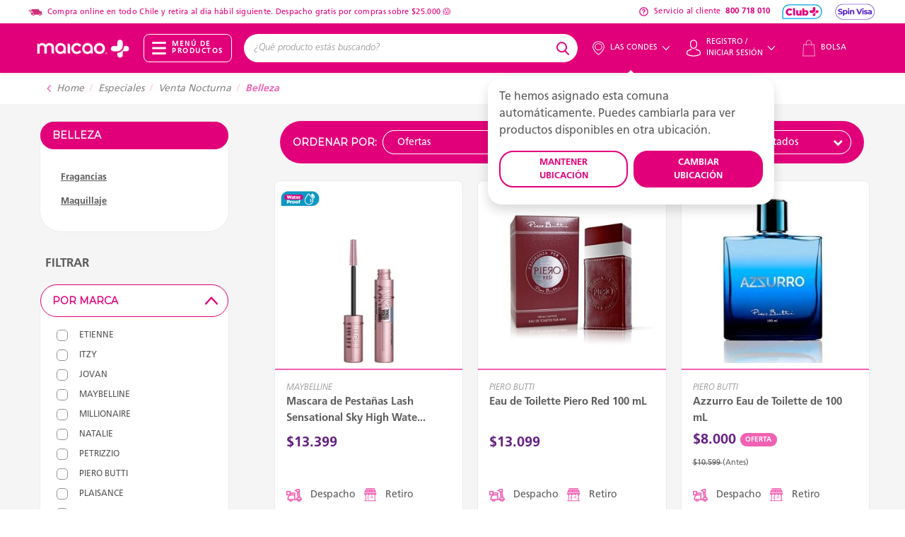

--- FILE ---
content_type: text/html;charset=UTF-8
request_url: https://www.maicao.cl/especiales/venta-nocturna/belleza/?promo_name=Venta%20Nocturna%20Belleza&promo_id=Foco%20Banner%2001%20Febrero%202024&promo_creative=Foco%20Grilla&promo_position=Foco%2002
body_size: 48434
content:
<!DOCTYPE html>
<html lang="es">
<head>


<meta name="google-site-verification" content="zpzj669OfsYMeVjjmWcgHNH8KZO4qpTrhoriqubIeNE" />

<!--[if gt IE 9]><!-->

<script>//common/scripts.isml</script>
<script defer type="text/javascript" src="/on/demandware.static/Sites-MaicaoChile-Site/-/es_CL/v1768983311089/js/main.js"></script>
<script defer type="text/javascript" src="/on/demandware.static/Sites-MaicaoChile-Site/-/es_CL/v1768983311089/js/login.js"></script>

    <script defer type="text/javascript" src="/on/demandware.static/Sites-MaicaoChile-Site/-/es_CL/v1768983311089/js/search.js"></script>


    <script>
      (function(s,t,a,n){s[t]||(s[t]=a,n=s[a]=function(){n.q.push(arguments)},
      n.q=[],n.v=2,n.l=1*new Date)})(window,"InstanaEumObject","ineum");

      ineum('reportingUrl', 'https://eum-red-saas.instana.io');
      ineum('key', '234qjujiS1uzSAOk980Epw');
      ineum('trackSessions');
    </script>
    <script defer crossorigin="anonymous" src="https://eum.instana.io/eum.min.js"></script>

<!--<![endif]-->
<meta charset=UTF-8>

<meta http-equiv="x-ua-compatible" content="ie=edge">

<meta name="viewport" content="width=device-width, initial-scale=1, maximum-scale=1">










<title>
    Belleza en Venta Nocturna | Maicao
</title>


    <meta name="title"       content="Belleza en Venta Nocturna | Maicao"/>
    <meta name="description" content="Revisa todo Belleza en Venta Nocturna. Encuentra las mejores marcas que tenemos para ti y escoge lo que necesitas. En Maicao belleza e higiene a tu alcance"/>
    <meta name="keywords"    content="Maicao"/>



    <meta name="facebook-domain-verification" content="rp27kaahlrgt9y31472657dsnzm8ji" />



    <meta property="og:title" content="Belleza en Venta Nocturna | Maicao">



    <meta property="og:description" content="Revisa todo Belleza en Venta Nocturna. Encuentra las mejores marcas que tenemos para ti y escoge lo que necesitas. En Maicao belleza e higiene a tu alcance">









    
        
            <meta property="og:image" content="https://staging-na01-difarma.demandware.net/on/demandware.static/-/Sites-MaicaoChile-Library/default/dwe0164412/images/header/site-logo.png">
        
    

    
        
            <meta property="og:image:alt" content="Belleza">
        
    

    
        
            <meta property="og:type" content="product.group">
        
    

    
        
            <meta property="og:site_name" content="Maicao">
        
    

    
        
    

    
        
            <meta name="robots" content="index, follow">
        
    

    
        
            <meta property="og:url" content="https://www.maicao.cl/especiales/venta-nocturna/belleza/?promo_name=Venta%20Nocturna%20Belleza&amp;promo_id=Foco%20Banner%2001%20Febrero%202024&amp;promo_creative=Foco%20Grilla&amp;promo_position=Foco%2002">
        
    



    <link rel="canonical" href="https://www.maicao.cl/especiales/venta-nocturna/belleza/?promo_name=Venta%20Nocturna%20Belleza&amp;promo_id=Foco%20Banner%2001%20Febrero%202024&amp;promo_creative=Foco%20Grilla&amp;promo_position=Foco%2002" />


<link rel="icon" type="image/png" href="/on/demandware.static/Sites-MaicaoChile-Site/-/default/dwe9aa0960/images/favicons/favicon-196x196.png" sizes="196x196" />
<link rel="icon" type="image/png" href="/on/demandware.static/Sites-MaicaoChile-Site/-/default/dw4e4a531b/images/favicons/favicon-128x128.png" sizes="128x128" />
<link rel="icon" type="image/png" href="/on/demandware.static/Sites-MaicaoChile-Site/-/default/dw14a924ac/images/favicons/favicon-96x96.png" sizes="96x96" />
<link rel="icon" type="image/png" href="/on/demandware.static/Sites-MaicaoChile-Site/-/default/dw581110b0/images/favicons/favicon-32x32.png" sizes="32x32" />
<link rel="icon" type="image/png" href="/on/demandware.static/Sites-MaicaoChile-Site/-/default/dw3c6a77be/images/favicons/favicon-16x16.png" sizes="16x16" />

<link rel="stylesheet" href="/on/demandware.static/Sites-MaicaoChile-Site/-/es_CL/v1768983311089/css/global.css" />

    <link rel="stylesheet" href="/on/demandware.static/Sites-MaicaoChile-Site/-/es_CL/v1768983311089/css/search.css" />

    <link rel="stylesheet" href="/on/demandware.static/Sites-MaicaoChile-Site/-/es_CL/v1768983311089/css/categoryLandingPage.css" />










    <script src="https://cloud.mailmaicao.cl/custom-collect"></script>
    <script>
        if (window._etmc_custom) {
            _etmc_custom.push(["setOrgId",null]);
        }
    </script>




    <link rel="stylesheet" href="/on/demandware.static/-/Sites/es_CL/v1768983311089/estilos/maicao/new_style.css"/>




    <meta name="google-site-verification" content="4Zeaq7bF85zIkBSc0kVIf7M5dTlP61Dg6c8bD3AYAtY" />





<script type="text/javascript">//<!--
/* <![CDATA[ (head-active_data.js) */
var dw = (window.dw || {});
dw.ac = {
    _analytics: null,
    _events: [],
    _category: "",
    _searchData: "",
    _anact: "",
    _anact_nohit_tag: "",
    _analytics_enabled: "true",
    _timeZone: "America/Santiago",
    _capture: function(configs) {
        if (Object.prototype.toString.call(configs) === "[object Array]") {
            configs.forEach(captureObject);
            return;
        }
        dw.ac._events.push(configs);
    },
	capture: function() { 
		dw.ac._capture(arguments);
		// send to CQ as well:
		if (window.CQuotient) {
			window.CQuotient.trackEventsFromAC(arguments);
		}
	},
    EV_PRD_SEARCHHIT: "searchhit",
    EV_PRD_DETAIL: "detail",
    EV_PRD_RECOMMENDATION: "recommendation",
    EV_PRD_SETPRODUCT: "setproduct",
    applyContext: function(context) {
        if (typeof context === "object" && context.hasOwnProperty("category")) {
        	dw.ac._category = context.category;
        }
        if (typeof context === "object" && context.hasOwnProperty("searchData")) {
        	dw.ac._searchData = context.searchData;
        }
    },
    setDWAnalytics: function(analytics) {
        dw.ac._analytics = analytics;
    },
    eventsIsEmpty: function() {
        return 0 == dw.ac._events.length;
    }
};
/* ]]> */
// -->
</script>
<script type="text/javascript">//<!--
/* <![CDATA[ (head-cquotient.js) */
var CQuotient = window.CQuotient = {};
CQuotient.clientId = 'bdpm-MaicaoChile';
CQuotient.realm = 'BDPM';
CQuotient.siteId = 'MaicaoChile';
CQuotient.instanceType = 'prd';
CQuotient.locale = 'es_CL';
CQuotient.fbPixelId = '__UNKNOWN__';
CQuotient.activities = [];
CQuotient.cqcid='';
CQuotient.cquid='';
CQuotient.cqeid='';
CQuotient.cqlid='';
CQuotient.apiHost='api.cquotient.com';
/* Turn this on to test against Staging Einstein */
/* CQuotient.useTest= true; */
CQuotient.useTest = ('true' === 'false');
CQuotient.initFromCookies = function () {
	var ca = document.cookie.split(';');
	for(var i=0;i < ca.length;i++) {
	  var c = ca[i];
	  while (c.charAt(0)==' ') c = c.substring(1,c.length);
	  if (c.indexOf('cqcid=') == 0) {
		CQuotient.cqcid=c.substring('cqcid='.length,c.length);
	  } else if (c.indexOf('cquid=') == 0) {
		  var value = c.substring('cquid='.length,c.length);
		  if (value) {
		  	var split_value = value.split("|", 3);
		  	if (split_value.length > 0) {
			  CQuotient.cquid=split_value[0];
		  	}
		  	if (split_value.length > 1) {
			  CQuotient.cqeid=split_value[1];
		  	}
		  	if (split_value.length > 2) {
			  CQuotient.cqlid=split_value[2];
		  	}
		  }
	  }
	}
}
CQuotient.getCQCookieId = function () {
	if(window.CQuotient.cqcid == '')
		window.CQuotient.initFromCookies();
	return window.CQuotient.cqcid;
};
CQuotient.getCQUserId = function () {
	if(window.CQuotient.cquid == '')
		window.CQuotient.initFromCookies();
	return window.CQuotient.cquid;
};
CQuotient.getCQHashedEmail = function () {
	if(window.CQuotient.cqeid == '')
		window.CQuotient.initFromCookies();
	return window.CQuotient.cqeid;
};
CQuotient.getCQHashedLogin = function () {
	if(window.CQuotient.cqlid == '')
		window.CQuotient.initFromCookies();
	return window.CQuotient.cqlid;
};
CQuotient.trackEventsFromAC = function (/* Object or Array */ events) {
try {
	if (Object.prototype.toString.call(events) === "[object Array]") {
		events.forEach(_trackASingleCQEvent);
	} else {
		CQuotient._trackASingleCQEvent(events);
	}
} catch(err) {}
};
CQuotient._trackASingleCQEvent = function ( /* Object */ event) {
	if (event && event.id) {
		if (event.type === dw.ac.EV_PRD_DETAIL) {
			CQuotient.trackViewProduct( {id:'', alt_id: event.id, type: 'raw_sku'} );
		} // not handling the other dw.ac.* events currently
	}
};
CQuotient.trackViewProduct = function(/* Object */ cqParamData){
	var cq_params = {};
	cq_params.cookieId = CQuotient.getCQCookieId();
	cq_params.userId = CQuotient.getCQUserId();
	cq_params.emailId = CQuotient.getCQHashedEmail();
	cq_params.loginId = CQuotient.getCQHashedLogin();
	cq_params.product = cqParamData.product;
	cq_params.realm = cqParamData.realm;
	cq_params.siteId = cqParamData.siteId;
	cq_params.instanceType = cqParamData.instanceType;
	cq_params.locale = CQuotient.locale;
	
	if(CQuotient.sendActivity) {
		CQuotient.sendActivity(CQuotient.clientId, 'viewProduct', cq_params);
	} else {
		CQuotient.activities.push({activityType: 'viewProduct', parameters: cq_params});
	}
};
/* ]]> */
// -->
</script>



</head>
<body>



<input type="hidden" id="is-browser-geolocation-enabled" value="true" >
<div class="page" data-action="Search-Show" data-querystring="cgid=especial-venta-nocturna-belleza&amp;promo_creative=Foco%20Grilla&amp;promo_id=Foco%20Banner%2001%20Febrero%202024&amp;promo_name=Venta%20Nocturna%20Belleza&amp;promo_position=Foco%2002" >






    <script> window.dataLayer = window.dataLayer || []; </script>
    <script> window.gtmSitePreferences = {"GTM_ENABLED":true,"GTM_CLICK":true,"GTM_HOVER":false,"GTM_SCROLL":false,"GTM_PROMOTIONAL":false}; </script>
    <script> window.gtmCustomerData = {"region_navegacion":"","comuna_navegacion":""}; </script>
    <script src="/on/demandware.static/Sites-MaicaoChile-Site/-/es_CL/v1768983311089/js/gtm.js"></script>

    <script type="text/javascript">
        (function (gtmcode) {
            gtmscript = "(function(w,d,s,l,i){w[l]=w[l]||[];w[l].push({'gtm.start':new Date().getTime(),event:'gtm.js'});var f=d.getElementsByTagName(s)[0],j=d.createElement(s),dl=l!='dataLayer'?'&l='+l:'';j.async=true;j.src='//www.googletagmanager.com/gtm.js?id='+i+dl;f.parentNode.insertBefore(j,f);})(window,document,'script','dataLayer', '" + gtmcode + "');";
            eval(gtmscript)
        })('GTM-WWC85SN');
    </script>
























    




















<input type="hidden"   id="main-store-selected" value="null" />
<input type="hidden"   id="main-store-city"     value="" />
<input type="hidden"   id="main-store-state"    value="" />

<input type="checkbox" class="d-none" id="is-zone-city-zone-mapping-enabled" checked=checked />
<input type="checkbox" class="d-none" id="is-city-sector-mapping-enabled"  />
<input type="checkbox" class="d-none" id="is-zip-code-enabled"  />


    
        
            
            <input type="hidden"   id="initial-city"    value="Las Condes" />
            <input type="hidden"   id="initial-state"   value="Regi&oacute;n Metropolitana" />
            <input type="checkbox" id="is-first-access" class="d-none" checked="checked" />
        
    

    
        <div class="selectzone-modal modal fade p-0" id="zoneFinder" tabindex="-1" role="dialog" aria-labelledby="zoneFinder">
            <div class="modal-dialog" role="document">
                <div class="modal-content">
                    <div class="modal-header background-primary d-flex align-items-center py-1">
                        <h5 class="modal-title text-white text-center w-100">
                            <div class="d-inline-block">
                                

<svg xmlns="http://www.w3.org/2000/svg" width="22.433" height="27.722" viewBox="0 0 22.433 27.722"><path id="Unión_24" d="M10.24 26.553c-5.567-4.47-8.106-8.644-9.26-11.361a10.5 10.5 0 0 1-.717-2.112 6.059 6.059 0 0 1-.072-.358A10.494 10.494 0 0 1 0 10.71a10.717 10.717 0 0 1 21.433 0 11.007 11.007 0 0 1-.191 2.012c0 .039-.028.156-.072.358a10.394 10.394 0 0 1-.717 2.112c-1.154 2.717-3.7 6.891-9.26 11.361a.758.758 0 0 1-.953 0zM1.512 10.706a9.118 9.118 0 0 0 .169 1.748c0 .017.006.028.006.039a2.187 2.187 0 0 0 .05.241v.011a9.434 9.434 0 0 0 .622 1.826c0 .006 0 .017.011.023 1.047 2.481 3.344 6.269 8.341 10.4 5-4.129 7.294-7.916 8.342-10.4.006-.006.006-.017.011-.023a8.87 8.87 0 0 0 .622-1.826v-.011a8.26 8.26 0 0 0 .05-.241c0-.011.006-.022.006-.034a9.074 9.074 0 0 0 .167-1.753 9.2 9.2 0 1 0-18.4 0zm2.4.123a6.8 6.8 0 1 1 6.8 6.8 6.812 6.812 0 0 1-6.802-6.8zm1.513 0A5.288 5.288 0 1 0 10.71 5.54a5.293 5.293 0 0 0-5.287 5.289z" style="fill:#fff;stroke:rgba(0,0,0,0)" data-name="Unión 24" transform="translate(.5 .5)"/></svg>

                            </div>
                            <span class="pl-2">
                                Seleccionar Zona
                            </span>
                        </h5>
                        <button type="button" class="close no-outline" data-dismiss="modal" aria-label="Close">
                            

<svg xmlns="http://www.w3.org/2000/svg" width="45" height="45" viewBox="0 0 45.084 45.085"> <path id="Unión_1" data-name="Unión 1" d="M14.169,30.109v-12.4H1.771a1.771,1.771,0,1,1,0-3.542h12.4V1.771a1.771,1.771,0,1,1,3.542,0v12.4h12.4a1.771,1.771,0,0,1,0,3.542h-12.4v12.4a1.771,1.771,0,1,1-3.542,0Z" transform="translate(22.542 0) rotate(45)" fill="#fff"/></svg>

                        </button>
                    </div>

                    <div class="modal-body modal-selectzone-body text-grey">
                        
                            
                            <p> ¡Queremos ofrecerte la mejor experiencia de compra! Por favor, elige en que comuna te encuentras para mostrarte el stock disponible en tu zona.</p>
                        
                        <div class="state-city-container selectzone-form">
                            <div class="form-group required">
                                <label class="form-control-label text-bold pr-3" for="store-departamentos">
                                    Regi&oacute;n
                                </label>
                                <select name="store-departamentos" id="store-departamentos" class="custom-select form-control required state-select">
                                    <option value="">Seleccionar Regi&oacute;n</option>
                                    
                                        <option id="Antofagasta" value="Antofagasta" >Antofagasta</option>
                                    
                                        <option id="Arica y Parinacota" value="Arica y Parinacota" >Arica y Parinacota</option>
                                    
                                        <option id="Atacama" value="Atacama" >Atacama</option>
                                    
                                        <option id="Ays&eacute;n del Gral. C. Ib&aacute;&ntilde;ez del Campo" value="Ays&eacute;n del Gral. C. Ib&aacute;&ntilde;ez del Campo" >Ays&eacute;n del Gral. C. Ib&aacute;&ntilde;ez del Campo</option>
                                    
                                        <option id="Biob&iacute;o" value="Biob&iacute;o" >Biob&iacute;o</option>
                                    
                                        <option id="Coquimbo" value="Coquimbo" >Coquimbo</option>
                                    
                                        <option id="Lib. Gral. Bernardo O'Higgins" value="Lib. Gral. Bernardo O'Higgins" >Lib. Gral. Bernardo O'Higgins</option>
                                    
                                        <option id="Los Lagos" value="Los Lagos" >Los Lagos</option>
                                    
                                        <option id="Los R&iacute;os" value="Los R&iacute;os" >Los R&iacute;os</option>
                                    
                                        <option id="Magallanes y Ant&aacute;rtica Chilena" value="Magallanes y Ant&aacute;rtica Chilena" >Magallanes y Ant&aacute;rtica Chilena</option>
                                    
                                        <option id="Maule" value="Maule" >Maule</option>
                                    
                                        <option id="&Ntilde;uble" value="&Ntilde;uble" >&Ntilde;uble</option>
                                    
                                        <option id="Regi&oacute;n Metropolitana" value="Regi&oacute;n Metropolitana" selected>Regi&oacute;n Metropolitana</option>
                                    
                                        <option id="Regi&oacute;n de la Araucan&iacute;a" value="Regi&oacute;n de la Araucan&iacute;a" >Regi&oacute;n de la Araucan&iacute;a</option>
                                    
                                        <option id="Tarapac&aacute;" value="Tarapac&aacute;" >Tarapac&aacute;</option>
                                    
                                        <option id="Valpara&iacute;so" value="Valpara&iacute;so" >Valpara&iacute;so</option>
                                    
                                </select>
                            </div>
                            <div class="form-group required">
                                <label class="form-control-label text-bold pr-3" for="store-municipios">
                                    Comuna
                                </label>
                                <select name="store-municipios" data-municipios="{&quot;States&quot;:[&quot;Antofagasta&quot;,&quot;Arica y Parinacota&quot;,&quot;Atacama&quot;,&quot;Ays&eacute;n del Gral. C. Ib&aacute;&ntilde;ez del Campo&quot;,&quot;Biob&iacute;o&quot;,&quot;Coquimbo&quot;,&quot;Lib. Gral. Bernardo O'Higgins&quot;,&quot;Los Lagos&quot;,&quot;Los R&iacute;os&quot;,&quot;Magallanes y Ant&aacute;rtica Chilena&quot;,&quot;Maule&quot;,&quot;&Ntilde;uble&quot;,&quot;Regi&oacute;n Metropolitana&quot;,&quot;Regi&oacute;n de la Araucan&iacute;a&quot;,&quot;Tarapac&aacute;&quot;,&quot;Valpara&iacute;so&quot;],&quot;Antofagasta&quot;:{&quot;Antofagasta&quot;:&quot;zona12&quot;,&quot;Calama&quot;:&quot;zona16&quot;,&quot;Mar&iacute;a Elena&quot;:&quot;zona20&quot;,&quot;Mejillones&quot;:&quot;zona13&quot;,&quot;Ollag&uuml;e&quot;:&quot;zona17&quot;,&quot;San Pedro de Atacama&quot;:&quot;zona18&quot;,&quot;Sierra Gorda&quot;:&quot;zona14&quot;,&quot;Taltal&quot;:&quot;zona15&quot;,&quot;Tocopilla&quot;:&quot;zona19&quot;},&quot;Arica y Parinacota&quot;:{&quot;Arica&quot;:&quot;zona1&quot;,&quot;Camarones&quot;:&quot;zona2&quot;,&quot;General Lagos&quot;:&quot;zona4&quot;,&quot;Putre&quot;:&quot;zona3&quot;},&quot;Atacama&quot;:{&quot;Alto del Carmen&quot;:&quot;zona27&quot;,&quot;Caldera&quot;:&quot;zona22&quot;,&quot;Cha&ntilde;aral&quot;:&quot;zona24&quot;,&quot;Copiap&oacute;&quot;:&quot;zona21&quot;,&quot;Diego de Almagro&quot;:&quot;zona25&quot;,&quot;Freirina&quot;:&quot;zona28&quot;,&quot;Huasco&quot;:&quot;zona29&quot;,&quot;Tierra Amarilla&quot;:&quot;zona23&quot;,&quot;Vallenar&quot;:&quot;zona26&quot;},&quot;Ays&eacute;n del Gral. C. Ib&aacute;&ntilde;ez del Campo&quot;:{&quot;Ays&eacute;n&quot;:&quot;zona276&quot;,&quot;Chile Chico&quot;:&quot;zona282&quot;,&quot;Cisnes&quot;:&quot;zona277&quot;,&quot;Cochrane&quot;:&quot;zona279&quot;,&quot;Coyhaique&quot;:&quot;zona274&quot;,&quot;Guaitecas&quot;:&quot;zona278&quot;,&quot;Lago Verde&quot;:&quot;zona275&quot;,&quot;O'Higgins&quot;:&quot;zona280&quot;,&quot;R&iacute;o Ib&aacute;&ntilde;ez&quot;:&quot;zona283&quot;,&quot;Tortel&quot;:&quot;zona281&quot;},&quot;Biob&iacute;o&quot;:{&quot;Alto Biob&iacute;o&quot;:&quot;zona199&quot;,&quot;Antuco&quot;:&quot;zona187&quot;,&quot;Arauco&quot;:&quot;zona180&quot;,&quot;Cabrero&quot;:&quot;zona188&quot;,&quot;Ca&ntilde;ete&quot;:&quot;zona181&quot;,&quot;Chiguayante&quot;:&quot;zona169&quot;,&quot;Concepci&oacute;n&quot;:&quot;zona167&quot;,&quot;Contulmo&quot;:&quot;zona182&quot;,&quot;Coronel&quot;:&quot;zona168&quot;,&quot;Curanilahue&quot;:&quot;zona183&quot;,&quot;Florida&quot;:&quot;zona170&quot;,&quot;Hualp&eacute;n&quot;:&quot;zona178&quot;,&quot;Hualqui&quot;:&quot;zona171&quot;,&quot;Laja&quot;:&quot;zona189&quot;,&quot;Lebu&quot;:&quot;zona179&quot;,&quot;Los &Aacute;lamos&quot;:&quot;zona184&quot;,&quot;Los &Aacute;ngeles&quot;:&quot;zona186&quot;,&quot;Lota&quot;:&quot;zona172&quot;,&quot;Mulch&eacute;n&quot;:&quot;zona190&quot;,&quot;Nacimiento&quot;:&quot;zona191&quot;,&quot;Negrete&quot;:&quot;zona192&quot;,&quot;Penco&quot;:&quot;zona173&quot;,&quot;Quilaco&quot;:&quot;zona193&quot;,&quot;Quilleco&quot;:&quot;zona194&quot;,&quot;San Pedro de La Paz&quot;:&quot;zona174&quot;,&quot;San Rosendo&quot;:&quot;zona195&quot;,&quot;Santa B&aacute;rbara&quot;:&quot;zona196&quot;,&quot;Santa Juana&quot;:&quot;zona175&quot;,&quot;Talcahuano&quot;:&quot;zona176&quot;,&quot;Tir&uacute;a&quot;:&quot;zona185&quot;,&quot;Tom&eacute;&quot;:&quot;zona177&quot;,&quot;Tucapel&quot;:&quot;zona197&quot;,&quot;Yumbel&quot;:&quot;zona198&quot;},&quot;Coquimbo&quot;:{&quot;Andacollo&quot;:&quot;zona32&quot;,&quot;Canela&quot;:&quot;zona37&quot;,&quot;Combarbal&aacute;&quot;:&quot;zona41&quot;,&quot;Coquimbo&quot;:&quot;zona31&quot;,&quot;Illapel&quot;:&quot;zona36&quot;,&quot;La Higuera&quot;:&quot;zona33&quot;,&quot;La Serena&quot;:&quot;zona30&quot;,&quot;Los Vilos&quot;:&quot;zona38&quot;,&quot;Monte Patria&quot;:&quot;zona42&quot;,&quot;Ovalle&quot;:&quot;zona40&quot;,&quot;Paihuano&quot;:&quot;zona34&quot;,&quot;Punitaqui&quot;:&quot;zona43&quot;,&quot;R&iacute;o Hurtado&quot;:&quot;zona44&quot;,&quot;Salamanca&quot;:&quot;zona39&quot;,&quot;Vicu&ntilde;a&quot;:&quot;zona35&quot;},&quot;Lib. Gral. Bernardo O'Higgins&quot;:{&quot;Chimbarongo&quot;:&quot;zona108&quot;,&quot;Ch&eacute;pica&quot;:&quot;zona107&quot;,&quot;Codegua&quot;:&quot;zona84&quot;,&quot;Coinco&quot;:&quot;zona85&quot;,&quot;Coltauco&quot;:&quot;zona86&quot;,&quot;Do&ntilde;ihue&quot;:&quot;zona87&quot;,&quot;Graneros&quot;:&quot;zona88&quot;,&quot;La Estrella&quot;:&quot;zona101&quot;,&quot;Las Cabras&quot;:&quot;zona89&quot;,&quot;Litueche&quot;:&quot;zona102&quot;,&quot;Lolol&quot;:&quot;zona109&quot;,&quot;Machal&iacute;&quot;:&quot;zona90&quot;,&quot;Malloa&quot;:&quot;zona91&quot;,&quot;Marchihue&quot;:&quot;zona103&quot;,&quot;Mostazal&quot;:&quot;zona92&quot;,&quot;Nancagua&quot;:&quot;zona110&quot;,&quot;Navidad&quot;:&quot;zona104&quot;,&quot;Olivar&quot;:&quot;zona93&quot;,&quot;Palmilla&quot;:&quot;zona111&quot;,&quot;Paredones&quot;:&quot;zona105&quot;,&quot;Peralillo&quot;:&quot;zona112&quot;,&quot;Peumo&quot;:&quot;zona94&quot;,&quot;Pichidegua&quot;:&quot;zona95&quot;,&quot;Pichilemu&quot;:&quot;zona100&quot;,&quot;Placilla&quot;:&quot;zona113&quot;,&quot;Pumanque&quot;:&quot;zona114&quot;,&quot;Quinta de Tilcoco&quot;:&quot;zona96&quot;,&quot;Rancagua&quot;:&quot;zona83&quot;,&quot;Rengo&quot;:&quot;zona97&quot;,&quot;Requ&iacute;noa&quot;:&quot;zona98&quot;,&quot;San Fernando&quot;:&quot;zona106&quot;,&quot;San Vicente&quot;:&quot;zona99&quot;,&quot;Santa Cruz&quot;:&quot;zona115&quot;},&quot;Los Lagos&quot;:{&quot;Ancud&quot;:&quot;zona254&quot;,&quot;Calbuco&quot;:&quot;zona245&quot;,&quot;Castro&quot;:&quot;zona253&quot;,&quot;Chait&eacute;n&quot;:&quot;zona270&quot;,&quot;Chonchi&quot;:&quot;zona255&quot;,&quot;Cocham&oacute;&quot;:&quot;zona246&quot;,&quot;Curaco de V&eacute;lez&quot;:&quot;zona256&quot;,&quot;Dalcahue&quot;:&quot;zona257&quot;,&quot;Fresia&quot;:&quot;zona247&quot;,&quot;Frutillar&quot;:&quot;zona248&quot;,&quot;Futaleuf&uacute;&quot;:&quot;zona271&quot;,&quot;Hualaihu&eacute;&quot;:&quot;zona272&quot;,&quot;Llanquihue&quot;:&quot;zona250&quot;,&quot;Los Muermos&quot;:&quot;zona249&quot;,&quot;Maull&iacute;n&quot;:&quot;zona251&quot;,&quot;Osorno&quot;:&quot;zona263&quot;,&quot;Palena&quot;:&quot;zona273&quot;,&quot;Puerto Montt&quot;:&quot;zona244&quot;,&quot;Puerto Octay&quot;:&quot;zona264&quot;,&quot;Puerto Varas&quot;:&quot;zona252&quot;,&quot;Puqueld&oacute;n&quot;:&quot;zona258&quot;,&quot;Purranque&quot;:&quot;zona265&quot;,&quot;Puyehue&quot;:&quot;zona266&quot;,&quot;Queil&eacute;n&quot;:&quot;zona259&quot;,&quot;Quell&oacute;n&quot;:&quot;zona260&quot;,&quot;Quemchi&quot;:&quot;zona261&quot;,&quot;Quinchao&quot;:&quot;zona262&quot;,&quot;R&iacute;o Negro&quot;:&quot;zona267&quot;,&quot;San Juan de la Costa&quot;:&quot;zona268&quot;,&quot;San Pablo&quot;:&quot;zona269&quot;},&quot;Los R&iacute;os&quot;:{&quot;Corral&quot;:&quot;zona233&quot;,&quot;Futrono&quot;:&quot;zona241&quot;,&quot;La Uni&oacute;n&quot;:&quot;zona240&quot;,&quot;Lago Ranco&quot;:&quot;zona242&quot;,&quot;Lanco&quot;:&quot;zona234&quot;,&quot;Los Lagos&quot;:&quot;zona235&quot;,&quot;Mariquina&quot;:&quot;zona237&quot;,&quot;M&aacute;fil&quot;:&quot;zona236&quot;,&quot;Paillaco&quot;:&quot;zona238&quot;,&quot;Panguipulli&quot;:&quot;zona239&quot;,&quot;R&iacute;o Bueno&quot;:&quot;zona243&quot;,&quot;Valdivia&quot;:&quot;zona232&quot;},&quot;Magallanes y Ant&aacute;rtica Chilena&quot;:{&quot;Ant&aacute;rtica&quot;:&quot;zona289&quot;,&quot;Cabo de Hornos&quot;:&quot;zona288&quot;,&quot;Laguna Blanca&quot;:&quot;zona285&quot;,&quot;Natales&quot;:&quot;zona293&quot;,&quot;Porvenir&quot;:&quot;zona290&quot;,&quot;Primavera&quot;:&quot;zona291&quot;,&quot;Punta Arenas&quot;:&quot;zona284&quot;,&quot;R&iacute;o Verde&quot;:&quot;zona286&quot;,&quot;San Gregorio&quot;:&quot;zona287&quot;,&quot;Timaukel&quot;:&quot;zona292&quot;,&quot;Torres del Paine&quot;:&quot;zona294&quot;},&quot;Maule&quot;:{&quot;Cauquenes&quot;:&quot;zona126&quot;,&quot;Chanco&quot;:&quot;zona127&quot;,&quot;Colb&uacute;n&quot;:&quot;zona139&quot;,&quot;Constituci&oacute;n&quot;:&quot;zona117&quot;,&quot;Curepto&quot;:&quot;zona118&quot;,&quot;Curic&oacute;&quot;:&quot;zona129&quot;,&quot;Empedrado&quot;:&quot;zona119&quot;,&quot;Huala&ntilde;&eacute;&quot;:&quot;zona130&quot;,&quot;Licant&eacute;n&quot;:&quot;zona131&quot;,&quot;Linares&quot;:&quot;zona138&quot;,&quot;Longav&iacute;&quot;:&quot;zona140&quot;,&quot;Maule&quot;:&quot;zona120&quot;,&quot;Molina&quot;:&quot;zona132&quot;,&quot;Parral&quot;:&quot;zona141&quot;,&quot;Pelarco&quot;:&quot;zona121&quot;,&quot;Pelluhue&quot;:&quot;zona128&quot;,&quot;Pencahue&quot;:&quot;zona122&quot;,&quot;Rauco&quot;:&quot;zona133&quot;,&quot;Retiro&quot;:&quot;zona142&quot;,&quot;Romeral&quot;:&quot;zona134&quot;,&quot;R&iacute;o Claro&quot;:&quot;zona123&quot;,&quot;Sagrada Familia&quot;:&quot;zona135&quot;,&quot;San Clemente&quot;:&quot;zona124&quot;,&quot;San Javier&quot;:&quot;zona143&quot;,&quot;San Rafael&quot;:&quot;zona125&quot;,&quot;Talca&quot;:&quot;zona116&quot;,&quot;Teno&quot;:&quot;zona136&quot;,&quot;Vichuqu&eacute;n&quot;:&quot;zona137&quot;,&quot;Villa Alegre&quot;:&quot;zona144&quot;,&quot;Yerbas Buenas&quot;:&quot;zona145&quot;},&quot;Regi&oacute;n de la Araucan&iacute;a&quot;:{&quot;Angol&quot;:&quot;zona221&quot;,&quot;Carahue&quot;:&quot;zona201&quot;,&quot;Cholchol&quot;:&quot;zona220&quot;,&quot;Collipulli&quot;:&quot;zona222&quot;,&quot;Cunco&quot;:&quot;zona202&quot;,&quot;Curacaut&iacute;n&quot;:&quot;zona223&quot;,&quot;Curarrehue&quot;:&quot;zona203&quot;,&quot;Ercilla&quot;:&quot;zona224&quot;,&quot;Freire&quot;:&quot;zona204&quot;,&quot;Galvarino&quot;:&quot;zona205&quot;,&quot;Gorbea&quot;:&quot;zona206&quot;,&quot;Lautaro&quot;:&quot;zona207&quot;,&quot;Loncoche&quot;:&quot;zona208&quot;,&quot;Lonquimay&quot;:&quot;zona225&quot;,&quot;Los Sauces&quot;:&quot;zona226&quot;,&quot;Lumaco&quot;:&quot;zona227&quot;,&quot;Melipeuco&quot;:&quot;zona209&quot;,&quot;Nueva Imperial&quot;:&quot;zona210&quot;,&quot;Padre Las Casas&quot;:&quot;zona211&quot;,&quot;Perquenco&quot;:&quot;zona212&quot;,&quot;Pitrufqu&eacute;n&quot;:&quot;zona213&quot;,&quot;Puc&oacute;n&quot;:&quot;zona214&quot;,&quot;Pur&eacute;n&quot;:&quot;zona228&quot;,&quot;Renaico&quot;:&quot;zona229&quot;,&quot;Saavedra&quot;:&quot;zona215&quot;,&quot;Temuco&quot;:&quot;zona200&quot;,&quot;Teodoro Schmidt&quot;:&quot;zona216&quot;,&quot;Tolt&eacute;n&quot;:&quot;zona217&quot;,&quot;Traigu&eacute;n&quot;:&quot;zona230&quot;,&quot;Victoria&quot;:&quot;zona231&quot;,&quot;Vilc&uacute;n&quot;:&quot;zona218&quot;,&quot;Villarrica&quot;:&quot;zona219&quot;},&quot;Regi&oacute;n Metropolitana&quot;:{&quot;Alhu&eacute;&quot;:&quot;zona338&quot;,&quot;Buin&quot;:&quot;zona334&quot;,&quot;Calera de Tango&quot;:&quot;zona335&quot;,&quot;Cerrillos&quot;:&quot;zona296&quot;,&quot;Cerro Navia&quot;:&quot;zona297&quot;,&quot;Colina&quot;:&quot;zona330&quot;,&quot;Conchal&iacute;&quot;:&quot;zona298&quot;,&quot;Curacav&iacute;&quot;:&quot;zona339&quot;,&quot;El Bosque&quot;:&quot;zona299&quot;,&quot;El Monte&quot;:&quot;zona343&quot;,&quot;Estaci&oacute;n Central&quot;:&quot;zona300&quot;,&quot;Huechuraba&quot;:&quot;zona301&quot;,&quot;Independencia&quot;:&quot;zona302&quot;,&quot;Isla de Maipo&quot;:&quot;zona344&quot;,&quot;La Cisterna&quot;:&quot;zona303&quot;,&quot;La Florida&quot;:&quot;zona304&quot;,&quot;La Granja&quot;:&quot;zona305&quot;,&quot;La Pintana&quot;:&quot;zona306&quot;,&quot;La Reina&quot;:&quot;zona307&quot;,&quot;Lampa&quot;:&quot;zona331&quot;,&quot;Las Condes&quot;:&quot;zona308&quot;,&quot;Lo Barnechea&quot;:&quot;zona309&quot;,&quot;Lo Espejo&quot;:&quot;zona310&quot;,&quot;Lo Prado&quot;:&quot;zona311&quot;,&quot;Macul&quot;:&quot;zona312&quot;,&quot;Maip&uacute;&quot;:&quot;zona313&quot;,&quot;Mar&iacute;a Pinto&quot;:&quot;zona340&quot;,&quot;&Ntilde;u&ntilde;oa&quot;:&quot;zona314&quot;,&quot;Melipilla&quot;:&quot;zona337&quot;,&quot;Padre Hurtado&quot;:&quot;zona345&quot;,&quot;Paine&quot;:&quot;zona336&quot;,&quot;Pedro Aguirre Cerda&quot;:&quot;zona315&quot;,&quot;Pe&ntilde;aflor&quot;:&quot;zona346&quot;,&quot;Pe&ntilde;alol&eacute;n&quot;:&quot;zona316&quot;,&quot;Pirque&quot;:&quot;zona328&quot;,&quot;Providencia&quot;:&quot;zona317&quot;,&quot;Pudahuel&quot;:&quot;zona318&quot;,&quot;Puente Alto&quot;:&quot;zona327&quot;,&quot;Quilicura&quot;:&quot;zona319&quot;,&quot;Quinta Normal&quot;:&quot;zona320&quot;,&quot;Recoleta&quot;:&quot;zona321&quot;,&quot;Renca&quot;:&quot;zona322&quot;,&quot;San Bernardo&quot;:&quot;zona333&quot;,&quot;San Joaqu&iacute;n&quot;:&quot;zona323&quot;,&quot;San Jos&eacute; de Maipo&quot;:&quot;zona329&quot;,&quot;San Miguel&quot;:&quot;zona324&quot;,&quot;San Pedro&quot;:&quot;zona341&quot;,&quot;San Ram&oacute;n&quot;:&quot;zona325&quot;,&quot;Santiago&quot;:&quot;zona295&quot;,&quot;Talagante&quot;:&quot;zona342&quot;,&quot;Til Til&quot;:&quot;zona332&quot;,&quot;Vitacura&quot;:&quot;zona326&quot;},&quot;Tarapac&aacute;&quot;:{&quot;Alto Hospicio&quot;:&quot;zona6&quot;,&quot;Cami&ntilde;a&quot;:&quot;zona8&quot;,&quot;Colchane&quot;:&quot;zona9&quot;,&quot;Huara&quot;:&quot;zona10&quot;,&quot;Iquique&quot;:&quot;zona5&quot;,&quot;Pica&quot;:&quot;zona11&quot;,&quot;Pozo Almonte&quot;:&quot;zona7&quot;},&quot;Valpara&iacute;so&quot;:{&quot;Algarrobo&quot;:&quot;zona68&quot;,&quot;Cabildo&quot;:&quot;zona58&quot;,&quot;Calle Larga&quot;:&quot;zona54&quot;,&quot;Cartagena&quot;:&quot;zona69&quot;,&quot;Casablanca&quot;:&quot;zona46&quot;,&quot;Catemu&quot;:&quot;zona74&quot;,&quot;Conc&oacute;n&quot;:&quot;zona47&quot;,&quot;El Quisco&quot;:&quot;zona70&quot;,&quot;El Tabo&quot;:&quot;zona71&quot;,&quot;Hijuelas&quot;:&quot;zona64&quot;,&quot;Isla de Pascua&quot;:&quot;zona52&quot;,&quot;Juan Fern&aacute;ndez&quot;:&quot;zona48&quot;,&quot;La Calera&quot;:&quot;zona63&quot;,&quot;La Cruz&quot;:&quot;zona65&quot;,&quot;La Ligua&quot;:&quot;zona57&quot;,&quot;Limache&quot;:&quot;zona80&quot;,&quot;Llay-Llay&quot;:&quot;zona75&quot;,&quot;Los Andes&quot;:&quot;zona53&quot;,&quot;Nogales&quot;:&quot;zona66&quot;,&quot;Olmu&eacute;&quot;:&quot;zona81&quot;,&quot;Panquehue&quot;:&quot;zona76&quot;,&quot;Papudo&quot;:&quot;zona59&quot;,&quot;Petorca&quot;:&quot;zona60&quot;,&quot;Puchuncav&iacute;&quot;:&quot;zona49&quot;,&quot;Putaendo&quot;:&quot;zona77&quot;,&quot;Quillota&quot;:&quot;zona62&quot;,&quot;Quilpu&eacute;&quot;:&quot;zona79&quot;,&quot;Quintero&quot;:&quot;zona50&quot;,&quot;Rinconada&quot;:&quot;zona55&quot;,&quot;San Antonio&quot;:&quot;zona67&quot;,&quot;San Esteban&quot;:&quot;zona56&quot;,&quot;San Felipe&quot;:&quot;zona73&quot;,&quot;Santa Mar&iacute;a&quot;:&quot;zona78&quot;,&quot;Santo Domingo&quot;:&quot;zona72&quot;,&quot;Valpara&iacute;so&quot;:&quot;zona45&quot;,&quot;Villa Alemana&quot;:&quot;zona82&quot;,&quot;Vi&ntilde;a del Mar&quot;:&quot;zona51&quot;,&quot;Zapallar&quot;:&quot;zona61&quot;},&quot;&Ntilde;uble&quot;:{&quot;Bulnes&quot;:&quot;zona147&quot;,&quot;Chill&aacute;n&quot;:&quot;zona146&quot;,&quot;Chill&aacute;n Viejo&quot;:&quot;zona148&quot;,&quot;Cobquecura&quot;:&quot;zona156&quot;,&quot;Coelemu&quot;:&quot;zona157&quot;,&quot;Coihueco&quot;:&quot;zona163&quot;,&quot;El Carmen&quot;:&quot;zona149&quot;,&quot;Ninhue&quot;:&quot;zona158&quot;,&quot;&Ntilde;iqu&eacute;n&quot;:&quot;zona164&quot;,&quot;Pemuco&quot;:&quot;zona150&quot;,&quot;Pinto&quot;:&quot;zona151&quot;,&quot;Portezuelo&quot;:&quot;zona159&quot;,&quot;Quill&oacute;n&quot;:&quot;zona152&quot;,&quot;Quirihue&quot;:&quot;zona155&quot;,&quot;R&aacute;nquil&quot;:&quot;zona160&quot;,&quot;San Carlos&quot;:&quot;zona162&quot;,&quot;San Fabi&aacute;n&quot;:&quot;zona165&quot;,&quot;San Ignacio&quot;:&quot;zona153&quot;,&quot;San Nicol&aacute;s&quot;:&quot;zona166&quot;,&quot;Treguaco&quot;:&quot;zona161&quot;,&quot;Yungay&quot;:&quot;zona154&quot;}}" id="store-municipios" class="custom-select city-select form-control required">
                                    <option value="">Seleccionar Comuna</option>
                                </select>
                            </div>
                        </div>
                    </div>
                    <div class="selectzone-actions">
                        <button class="btn btn-secondary btn-confirm set-active-zone-btn" data-url="/on/demandware.store/Sites-MaicaoChile-Site/es_CL/Stores-SetMainStoreByZone">
                            Guardar Zona
                        </button>
                    </div>
                </div>
            </div>
        </div>
    




<input type="checkbox" id="is-cookie-address-enabled" class="d-none"  />

<header class="w-100 site-header-container position-sticky d-print-none">
    
	 

	
    
	 


	
    
        <div class="header-top-banner position-relative" style="background-color: #fff">
            <link rel="stylesheet" href="https://use.fontawesome.com/releases/v5.7.0/css/all.css" integrity="sha384-lZN37f5QGtY3VHgisS14W3ExzMWZxybE1SJSEsQp9S+oqd12jhcu+A56Ebc1zFSJ" crossorigin="anonymous">

<div class="container px-3 px-lg-0">
    <div class="topbanner d-flex justify-content-between align-items-center">
        <ul class="nav nav-topbanner align-items-center flex-nowrap">
            <li class="nav-topbanner-item align-items-center d-none d-lg-block">
                <!-- <a class="nav-topbanner-link d-flex align-items-center" href="https://www.maicao.cl/despachos-gratis/despachos-gratis.html"> -->
                  <img alt="Promotion alt" class="club-logo" src="https://www.maicao.cl/on/demandware.static/-/Sites-MaicaoChile-Library/default/dw9f8dd424/images/top-banner/icon-despacho-gratis.svg" style="height:20px;" /><span>&nbsp;&nbsp;Compra online en todo Chile y retira al día hábil siguiente. Despacho gratis por compras sobre $25.000 &#x1F631;</span>
                <!-- </a> -->
            </li>
        </ul>
            <ul class="nav nav-topbanner align-items-center justify-content-end flex-nowrap">
                <li class="nav-topbanner-item d-flex align-items-center"><a class="nav-topbanner-link d-flex d-lg-none align-items-center linkHeaderTopBanner mr-5" href="tel:800718010" id="ClubTopBanner"><img alt="" style="height:15px;" src="https://www.maicao.cl/on/demandware.static/-/Sites-MaicaoChile-Library/default/dw678463cb/images/top-banner/Pregunta.png">&nbsp;&nbsp;Servicio al cliente &nbsp;<b>800 718 010</b></a><span class="d-none d-lg-flex align-items-center"><img alt="" style="height:15px;" src="https://www.maicao.cl/on/demandware.static/-/Sites-MaicaoChile-Library/default/dw678463cb/images/top-banner/Pregunta.png">&nbsp;&nbsp;Servicio al cliente &nbsp;<b>800 718 010</b></span></li>
                <li class="nav-topbanner-item d-flex align-items-center"><a class="nav-topbanner-link d-flex align-items-center linkHeaderTopBanner" href="https://www.maicao.cl/club/beneficios.html" id="ClubTopBanner"><img alt="" style="height:25px;" src="https://www.maicao.cl/on/demandware.static/-/Sites-MaicaoChile-Library/default/dwad34d1d1/images/top-banner/new_logo_club.svg"></a></li>
                <li class="nav-topbanner-item d-flex align-items-center"><a class="nav-topbanner-link d-flex align-items-center linkHeaderTopBanner" href="https://www.maicao.cl/tarjeta-spin.html" id="TarjetaSpinTopBanner"><img alt="" style="height:25px;" src="https://www.maicao.cl/on/demandware.static/-/Sites-MaicaoChile-Library/default/dw016f8e8f/images/top-banner/icono_tarjeta_spin_big.svg"></a></li>
        </ul>
    </div>
</div>
        </div>
    

 
	
    <div data-gtm="{&quot;selector&quot;:&quot;.js-store-locator&quot;,&quot;event&quot;:&quot;StoreLocator&quot;,&quot;eventTypes&quot;:&quot;add,link,click,hover&quot;,&quot;action&quot;:&quot;&quot;,&quot;label&quot;:&quot;/locales&quot;,&quot;region_navegacion&quot;:&quot;&quot;,&quot;comuna_navegacion&quot;:&quot;&quot;}"></div>
    <div class="header-container background-white d-flex justify-content-around align-items-center w-100 shadow-sm px-lg-5">
        <div class="header-left d-flex justify-content-around align-items-center">
            <div class="header-logo text-center d-none d-lg-flex justify-content-center">
                <a class="logo-home w-100" href="/" data-gtm="{&quot;event&quot;:&quot;LogoHeader&quot;,&quot;eventTypes&quot;:&quot;link,click,hover&quot;,&quot;action&quot;:&quot;&quot;,&quot;label&quot;:&quot;https://www.maicao.cl/on/demandware.store/Sites-MaicaoChile-Site/es_CL/Search-Show?cgid=especial-venta-nocturna-belleza&amp;promo_name=Venta%20Nocturna%20Belleza&amp;promo_id=Foco%20Banner%2001%20Febrero%202024&amp;promo_creative=Foco%20Grilla&amp;promo_position=Foco%2002&quot;,&quot;region_navegacion&quot;:&quot;&quot;,&quot;comuna_navegacion&quot;:&quot;&quot;}" title="Maicao Home">
                    <img class="header-logo-img mw-100" src="https://www.maicao.cl/on/demandware.static/-/Sites-MaicaoChile-Library/default/dw06f364cd/images/header/site-logo.png" alt="Maicao"/>
                </a>
            </div>
            <div class="header-categories d-flex justify-content-around text-uppercase align-items-center mx-lg-3 cursor-pointer navbar-toggler" data-toggle="collapse" data-target="#sg-navbar-collapse" aria-expanded="false" aria-controls="sg-navbar-collapse">
                <div class="header-categories-menu js-header-categories-menu">
                    <div class="header-categories-icon mr-2 ">
                        

<svg xmlns="http://www.w3.org/2000/svg" width="19.771" height="17.663" viewBox="0 0 19.771 17.663"> <path id="Unión_23" data-name="Unión 23" d="M1.5,17.663a1.5,1.5,0,1,1,0-3H18.271a1.5,1.5,0,1,1,0,3Zm0-7.331a1.5,1.5,0,1,1,0-3H18.271a1.5,1.5,0,0,1,0,3ZM1.5,3a1.5,1.5,0,1,1,0-3H18.271a1.5,1.5,0,1,1,0,3Z" fill="#e2007a"/></svg>

                    </div>
                    <div class="header-close-icon">
                        

<svg xmlns="http://www.w3.org/2000/svg" width="40" height="40" viewBox="11 0 45.084 45.085"> <path id="Unión_1" data-name="Unión 1" d="M14.169,30.109v-12.4H1.771a1.771,1.771,0,1,1,0-3.542h12.4V1.771a1.771,1.771,0,1,1,3.542,0v12.4h12.4a1.771,1.771,0,0,1,0,3.542h-12.4v12.4a1.771,1.771,0,1,1-3.542,0Z" transform="translate(22.542 0) rotate(45)" fill="#e2007a"/></svg>

                    </div>
                </div>
                <div class="header-categories-text d-none d-lg-block">
                    Men&uacute; de Productos
                </div>
            </div>
            <div class="header-search-mobile d-lg-none">
                

<svg viewBox="0 0 15.028 15.566" width="18" height="19" xmlns="http://www.w3.org/2000/svg"><path transform="translate(-.984)" d="M15.784,14.178l-3.7-3.853a6.282,6.282,0,1,0-4.81,2.244,6.218,6.218,0,0,0,3.6-1.137L14.6,15.315a.82.82,0,1,0,1.182-1.136ZM7.269,1.64A4.645,4.645,0,1,1,2.624,6.285,4.65,4.65,0,0,1,7.269,1.64Z" fill="#fff" data-name="Trazado 1133"/></svg>

            </div>
        </div>
        <div class="header-center d-flex justify-content-center">
            <div class="header-search d-none d-lg-block w-100">
                















<div class="site-search position-relative w-100" >
    <form role="search"
        action="/busqueda"
        method="get"
        name="simpleSearch"
        class="search-form d-flex position-relative"
        data-search-results-min-chars="3"
    >
        <input class="form-control search-field text-truncate pr-5 border-0"
            type="text"
            autocomplete="off"
            name="q"
            value=""
            placeholder="&iquest;Qu&eacute; producto est&aacute;s buscando?"
            data-gtm="{&quot;event&quot;:&quot;SearchBar&quot;,&quot;eventTypes&quot;:&quot;hover,click&quot;,&quot;action&quot;:&quot;&quot;,&quot;label&quot;:&quot;https://www.maicao.cl/on/demandware.store/Sites-MaicaoChile-Site/es_CL/Search-Show?cgid=especial-venta-nocturna-belleza&amp;promo_name=Venta%20Nocturna%20Belleza&amp;promo_id=Foco%20Banner%2001%20Febrero%202024&amp;promo_creative=Foco%20Grilla&amp;promo_position=Foco%2002&quot;,&quot;region_navegacion&quot;:&quot;&quot;,&quot;comuna_navegacion&quot;:&quot;&quot;}"
            role="combobox"
            aria-describedby="search-assistive-text"
            aria-haspopup="listbox"
            aria-owns="search-results"
            aria-expanded="false"
            aria-autocomplete="list"
            aria-activedescendant=""
            aria-controls="search-results"
            aria-label="Enter Keyword or Item No." />
        <button type="submit" name="search-button" class="search-button border-0" aria-label="Submit search keywords">
            

<svg viewBox="0 0 15.028 15.566" width="18" height="19" xmlns="http://www.w3.org/2000/svg"><path transform="translate(-.984)" d="M15.784,14.178l-3.7-3.853a6.282,6.282,0,1,0-4.81,2.244,6.218,6.218,0,0,0,3.6-1.137L14.6,15.315a.82.82,0,1,0,1.182-1.136ZM7.269,1.64A4.645,4.645,0,1,1,2.624,6.285,4.65,4.65,0,0,1,7.269,1.64Z" fill="#e2007a" data-name="Trazado 1133"/></svg>

        </button>

        <div class="suggestions-wrapper position-absolute w-100"
            data-url="/on/demandware.store/Sites-MaicaoChile-Site/es_CL/SearchServices-GetSuggestions?q="
            data-minchars="3"
        >
        </div>
        <input type="hidden" value="es_CL" name="lang"/>
    </form>
</div>
<div class="search-overlay collapse w-100 position-fixed vh-100 top-0 left-0"></div>

            </div>
            <div class="header-logo d-lg-none">
                <a class="logo-home" href="/" title="Maicao Home">
                    <img class="header-logo-img" src="https://www.maicao.cl/on/demandware.static/-/Sites-MaicaoChile-Library/default/dwe4ba3095/images/header/site-logo-mobile.png" alt="Maicao"/>
                </a>
            </div>
        </div>
        <div class="header-zone d-flex justify-content-center align-items-center w-lg-100 cursor-pointer mr-3 mx-lg-2">
            <button
                class="btn-link border-0 no-outline d-flex align-items-center header-zone-content p-0"
                
                    data-target="#zoneFinder" data-toggle="modal"
                
                aria-expanded="false"
                data-gtm-interaction="{&quot;event&quot;:&quot;evento_interactivo&quot;,&quot;event_category&quot;:&quot;Seleccionar cobertura&quot;,&quot;event_action&quot;:&quot;abrir&quot;,&quot;event_label&quot;:&quot;Selecciona el sector mas cercano&quot;,&quot;eventTypes&quot;:&quot;click&quot;,&quot;region_navegacion&quot;:&quot;&quot;,&quot;comuna_navegacion&quot;:&quot;&quot;}"
            >

                <div class="header-zone-icon mr-lg-2">
                    

<svg xmlns="http://www.w3.org/2000/svg" width="16.589" height="20.88" viewBox="0 0 17.589 21.88"> <defs> <style>.cls-1{fill:#e2007a;stroke:#e2007a;stroke-width:.2px}</style> </defs> <g id="Grupo_1366" data-name="Grupo 1366" transform="translate(.1 .1)"> <g id="Grupo_959" data-name="Grupo 959"> <path id="Trazado_944" d="M55.89 0a8.7 8.7 0 0 0-8.69 8.69 8.553 8.553 0 0 0 .155 1.632c0 .032.023.127.059.291A8.559 8.559 0 0 0 48 12.326c.936 2.2 3 5.59 7.513 9.217a.615.615 0 0 0 .773 0c4.513-3.627 6.577-7.013 7.513-9.217a8.462 8.462 0 0 0 .582-1.713c.036-.164.055-.259.059-.291a8.937 8.937 0 0 0 .155-1.632A8.715 8.715 0 0 0 55.89 0zm7.327 10.108v.027c0 .009-.018.091-.041.2v.009a7.216 7.216 0 0 1-.5 1.482s0 .014-.009.018a22.735 22.735 0 0 1-6.768 8.436 22.735 22.735 0 0 1-6.768-8.436s0-.014-.009-.018a7.7 7.7 0 0 1-.5-1.482v-.009c-.027-.1-.036-.173-.041-.2s0-.018 0-.032a7.462 7.462 0 1 1 14.653 0z" class="cls-1" data-name="Trazado 944" transform="translate(-47.2)"/> <path id="Trazado_945" d="M122.518 71.9a5.518 5.518 0 1 0 5.518 5.518 5.526 5.526 0 0 0-5.518-5.518zm0 9.808a4.29 4.29 0 1 1 4.29-4.29 4.3 4.3 0 0 1-4.29 4.29z" class="cls-1" data-name="Trazado 945" transform="translate(-113.828 -68.632)"/> </g> </g></svg>

                </div>
                
                    <div class="header-title d-none d-lg-block text-uppercase active-zone">
                        <div class="selected-zone-city">
                            
                        </div>
                    </div>
                

                <input type="button" class="detect-zone d-none" data-action="/on/demandware.store/Sites-MaicaoChile-Site/es_CL/Stores-FindZone" >
                <div class="d-none d-lg-block">
                    
                </div>

                <div class="header-arrow-icon down-arrow ml-lg-2 d-none d-lg-block">
                    

<svg xmlns="http://www.w3.org/2000/svg" width="20" height="28" viewBox="0 0 9.956 14.717"> <g id="arrow-right-lite" transform="translate(1.479 1.359)"> <path id="path-1" d="M6.057,6,0,.436.475,0,7,6.006.475,12,0,11.564Z" fill="none" stroke="#e2007a" stroke-miterlimit="10" stroke-width="1"/> </g></svg>

                </div>
            </button>

            <div class="zone-reminder-container" data-reminder-option-expiration="1">
                
                    
	
	<div class="content-asset"><!-- dwMarker="content" dwContentID="6e9232891d9b9e6e9234e5fe39" -->
		<div class="zone-reminder-modal row background-white position-absolute rounded shadow left-0 right-0 m-auto callout-triangle faded" style="z-index:12">
    <div class="col-12 p-3 h-100 overflow-hidden">
        <p class="zone-reminder-modal--text row no-gutters text-grey">
            Te hemos asignado esta comuna automáticamente<span class="js_selected-zone d-lg-none"></span>.
            <span class="mobile-break"></span>
            Puedes cambiarla para ver productos disponibles en otra ubicación.
        </p >
        <div class="row zone-reminder-modal--buttons no-gutters">
            <div class="col-6">
                <button class="btn btn-slim btn-outline-secondary mr-1 js-close-reminder-modal">MANTENER UBICACIÓN</button>
            </div>
            <div class="col-6">
                <button class="btn btn-slim btn-secondary ml-1 js-close-reminder-modal" data-target="#zoneFinder" data-toggle="modal" role="button" aria-expanded="false" aria-controls="zoneFinder">CAMBIAR UBICACIÓN</button>
            </div>
        </div>
    </div>
</div>
	</div> <!-- End content-asset -->



                
            </div>
        </div>
        <div class="header-login mr-3 mr-lg-0 w-100 cursor-pointer position-relative">
            
















    <div class="login-btn-wrapper d-flex justify-content-center">
        <button data-toggle="collapse" data-target="#login-modal, #checkout-navigation-overlay" data-gtm="{&quot;event&quot;:&quot;Account&quot;,&quot;eventTypes&quot;:&quot;link,click,hover&quot;,&quot;action&quot;:&quot;login&quot;,&quot;label&quot;:&quot;https://www.maicao.cl/on/demandware.servlet/Sites-MaicaoChile-Site/es_CL/Account-Header&quot;,&quot;region_navegacion&quot;:&quot;Regi&oacute;n Metropolitana&quot;,&quot;comuna_navegacion&quot;:&quot;Las Condes&quot;}" title="Ingrese a su cuenta" class="header-cart-link justify-content-center align-items-center d-flex border-0 no-outline text-left bg-transparent header-login-btn p-0" aria-expanded="false" aria-controls="login-modal, checkout-navigation-overlay" type="button">
            <div class="header-login-icon mr-lg-2">
                

<svg xmlns="http://www.w3.org/2000/svg" width="17.209" height="20.231" viewBox="0 0 17.209 20.231"> <path id="Unión_26" data-name="Unión 26" d="M-34.567,21.229a.534.534,0,0,1-.218-.264,6.442,6.442,0,0,1-.214-1.9v-.013a.783.783,0,0,0,0-.1c.025-.826.079-2.766,1.9-3.39l.041-.013a11.944,11.944,0,0,0,3.478-1.583.565.565,0,0,1,.788.138.565.565,0,0,1-.138.788,13.182,13.182,0,0,1-3.825,1.747c-.977.347-1.085,1.391-1.115,2.346,0,.038,0,.071,0,.1a7.193,7.193,0,0,0,.087,1.3A15.515,15.515,0,0,0-26.393,22.1a15.408,15.408,0,0,0,7.386-1.718,7.518,7.518,0,0,0,.088-1.294.986.986,0,0,1,0-.105c-.03-.955-.139-2-1.115-2.346a13.025,13.025,0,0,1-3.825-1.747A.565.565,0,0,1-24,14.107a.566.566,0,0,1,.788-.139,12.063,12.063,0,0,0,3.477,1.584l.042.013c1.818.62,1.873,2.56,1.9,3.389,0,.038,0,.071,0,.105v.013a6.717,6.717,0,0,1-.2,1.894.564.564,0,0,1-.218.264,15.9,15.9,0,0,1-8.178,2A15.851,15.851,0,0,1-34.567,21.229Zm8.191-7.328h-.093a3.846,3.846,0,0,1-2.949-1.278c-1.613-1.818-1.345-4.935-1.316-5.233a4.279,4.279,0,0,1,2.057-3.817A4.667,4.667,0,0,1-26.422,3h.071a4.653,4.653,0,0,1,2.254.591,4.272,4.272,0,0,1,2.032,3.8c.03.3.3,3.415-1.316,5.233A3.862,3.862,0,0,1-26.335,13.9Zm-3.235-6.44c0,.008,0,.021,0,.033s-.289,2.887,1.039,4.378a2.736,2.736,0,0,0,2.154.9h.041a2.747,2.747,0,0,0,2.158-.9c1.332-1.5,1.039-4.349,1.035-4.378a.075.075,0,0,1,0-.033c-.13-2.84-2.053-3.3-3.184-3.326h-.05C-27.34,4.135-29.472,4.458-29.611,7.462Z" transform="translate(35 -3)" fill="#e2007a"/></svg>

            </div>
            <div class="header-title d-none d-lg-block text-uppercase">
                <p class="m-0 text-nowrap">Registro /</p>
                <p class="m-0 text-nowrap">Iniciar Sesi&oacute;n</p>
            </div>
            <div class="header-arrow-icon down-arrow d-none d-lg-block ml-lg-2">
                

<svg xmlns="http://www.w3.org/2000/svg" width="20" height="28" viewBox="0 0 9.956 14.717"> <g id="arrow-right-lite" transform="translate(1.479 1.359)"> <path id="path-1" d="M6.057,6,0,.436.475,0,7,6.006.475,12,0,11.564Z" fill="none" stroke="#e2007a" stroke-miterlimit="10" stroke-width="1"/> </g></svg>

            </div>
        </button>
    </div>
    
















<div id="login-modal" class="login-modal collapse">
    <div class="card">
        <div class="card-body">
            <div class="login-modal-header d-flex d-lg-none align-items-center justify-content-end">
                <button type="button" class="close no-outline" data-target="#login-modal" data-toggle="collapse">
                    

<svg xmlns="http://www.w3.org/2000/svg" width="40" height="40" viewBox="11 0 45.084 45.085"> <path id="Unión_1" data-name="Unión 1" d="M14.169,30.109v-12.4H1.771a1.771,1.771,0,1,1,0-3.542h12.4V1.771a1.771,1.771,0,1,1,3.542,0v12.4h12.4a1.771,1.771,0,0,1,0,3.542h-12.4v12.4a1.771,1.771,0,1,1-3.542,0Z" transform="translate(22.542 0) rotate(45)" fill="#e2007a"/></svg>

                </button>
            </div>

            <div class="login-text d-lg-none">
                <h5 class="login-text-title">Ingresa a tu cuenta o reg&iacute;strate</h5>
                <p class="login-text-message">Podr&aacute;s acceder a ofertas exclusivas, comprar m&aacute;s f&aacute;cil y r&aacute;pido.</p>
            </div>

            <form action="/on/demandware.store/Sites-MaicaoChile-Site/es_CL/Account-Login" class="login login-form-modal" method="POST" name="login-form-modal" data-url="/on/demandware.store/Sites-MaicaoChile-Site/es_CL/CSRF-Generate">
                <div class="form-group">
                    <label class="form-control-label" for="login-form-email">
                        Correo electr&oacute;nico
                    </label>
                    <input data-gtm="{&quot;event&quot;:&quot;AccountLoginEmail&quot;,&quot;eventTypes&quot;:&quot;link,click,hover&quot;,&quot;action&quot;:&quot;&quot;,&quot;label&quot;:&quot;https://www.maicao.cl/on/demandware.servlet/Sites-MaicaoChile-Site/es_CL/Login-FormModal&quot;,&quot;region_navegacion&quot;:&quot;Regi&oacute;n Metropolitana&quot;,&quot;comuna_navegacion&quot;:&quot;Las Condes&quot;}" type="email" id="login-form-email" required aria-required="true" class="form-control required" aria-describedby="form-email-error" name="loginEmail" value="" data-missing-error="Este campo es obligatorio." data-pattern-mismatch="El correo ingresado no es v&aacute;lido." data-range-error="El correo ingresado no es v&aacute;lido." pattern="^[\w.%+-]+@[\w.-]+\.[\w]{2,}$" placeholder="Ingresa tu correo" />
                    <div class="invalid-feedback" id="form-email-error"></div>
                </div>

                <div class="form-group">
                    <label class="form-control-label" for="login-form-password">
                        Contrase&ntilde;a
                    </label>
                    <div class="form-control-wrapper">
                        <input data-gtm="{&quot;event&quot;:&quot;AccountLogInPasword&quot;,&quot;eventTypes&quot;:&quot;link,click,hover&quot;,&quot;action&quot;:&quot;&quot;,&quot;label&quot;:&quot;https://www.maicao.cl/on/demandware.servlet/Sites-MaicaoChile-Site/es_CL/Login-FormModal&quot;,&quot;region_navegacion&quot;:&quot;Regi&oacute;n Metropolitana&quot;,&quot;comuna_navegacion&quot;:&quot;Las Condes&quot;}" type="password" id="login-form-password" required aria-required="true" class="form-control required" aria-describedby="form-password-error" name="loginPassword" data-missing-error="Este campo es obligatorio." placeholder="Ingresa tu contrase&ntilde;a"/>
                        <div class="password-toggler" tabindex="0">
                            

<svg id="view-password" xmlns="http://www.w3.org/2000/svg" viewBox="0 0 35.605 22.89" height="20px" width="20px"><g id="private" transform="translate(0)"><g id="Group_1756" data-name="Group 1756" transform="translate(0 0)"><path id="Subtraction_1" data-name="Subtraction 1" d="M17.8,22.89h0A16.538,16.538,0,0,1,10.2,20.854,9.55,9.55,0,0,1,8.4,19.83l-.01-.007c-.154-.108-.3-.209-.459-.308a33.723,33.723,0,0,1-7.69-7.324,1.27,1.27,0,0,1,0-1.495C.561,10.26,8.121,0,17.8,0A16.517,16.517,0,0,1,25.41,2.035a9.319,9.319,0,0,1,1.818,1.034l.008.005.435.3A33.708,33.708,0,0,1,35.363,10.7a1.271,1.271,0,0,1,0,1.5C35.044,12.628,27.439,22.89,17.8,22.89Zm0-20.347c-2.988,0-6.139,1.211-9.367,3.6a32.831,32.831,0,0,0-5.543,5.3A31.673,31.673,0,0,0,9.243,17.3a13.032,13.032,0,0,0,3.952,2.131,13.418,13.418,0,0,0,4.607.913c2.989,0,6.14-1.211,9.367-3.6a32.778,32.778,0,0,0,5.543-5.3,31.613,31.613,0,0,0-5.579-5.3,2.426,2.426,0,0,0-.447-.381,19.337,19.337,0,0,0-4.448-2.381l-.015.006A13.419,13.419,0,0,0,17.8,2.543ZM17.809,17.8h0a6.281,6.281,0,0,1-2.5-.517v-.027a6.248,6.248,0,0,1-3.083-2.775,6.349,6.349,0,0,1,8-8.908,2.213,2.213,0,0,0,.333.187A6.266,6.266,0,0,1,23.1,7.938a6.832,6.832,0,0,1,.4.7c.029.062.045.1.045.1a6.345,6.345,0,0,1-5.739,9.06ZM17.8,7.63a3.819,3.819,0,0,0-3.815,3.815,3.844,3.844,0,0,0,2.964,3.713,3.792,3.792,0,0,0,4.666-3.713,3.75,3.75,0,0,0-.08-.754,3.8,3.8,0,0,0-2.979-2.981A3.745,3.745,0,0,0,17.8,7.63Z" transform="translate(0 0)" fill="currentColor"></path></g></g></svg>

                            

<svg id="hide-password" xmlns="http://www.w3.org/2000/svg" viewBox="0 0 20 17.16" height="20px" width="20px"><g id="Group_1756" data-name="Group 1756"><path id="Path_1508" data-name="Path 1508" d="M19.864,42.087a18.964,18.964,0,0,0-4.32-4.114l2.819-2.819a.714.714,0,1,0-.992-1.028l-.018.018-3.079,3.076A9.237,9.237,0,0,0,10,36.078c-5.429,0-9.685,5.763-9.863,6.008a.714.714,0,0,0,0,.84,18.964,18.964,0,0,0,4.32,4.114L1.638,49.859a.714.714,0,0,0,.992,1.028l.018-.018,3.079-3.076A9.237,9.237,0,0,0,10,48.935c5.429,0,9.685-5.763,9.863-6.009A.714.714,0,0,0,19.864,42.087ZM5.5,46a17.785,17.785,0,0,1-3.871-3.5c1.051-1.274,4.461-5,8.376-5a7.561,7.561,0,0,1,3.206.786l-1.24,1.24a3.566,3.566,0,0,0-4.943,4.943Zm6.434-4.415a2.108,2.108,0,0,1,.214.918A2.143,2.143,0,0,1,10,44.649a2.108,2.108,0,0,1-.918-.214ZM8.072,43.424a2.108,2.108,0,0,1-.214-.918A2.143,2.143,0,0,1,10,40.364a2.108,2.108,0,0,1,.918.214ZM10,47.506a7.561,7.561,0,0,1-3.206-.786l1.24-1.24a3.566,3.566,0,0,0,4.943-4.943l1.529-1.529a17.786,17.786,0,0,1,3.871,3.5C17.324,43.78,13.914,47.506,10,47.506Z" transform="translate(0 -33.926)" fill="currentColor"></path></g></svg>

                        </div>
                    </div>
                    <div class="invalid-feedback" id="form-password-error"></div>
                </div>

                <div class="clearfix">
                    <div class="forgot-password text-center text-grey pb-4">
                        <a
                            id="password-reset"
                            class="basic-link password-reset-link"
                            title="&iquest;Olvidaste tu contrase&ntilde;a?"
                            data-toggle="modal"
                            href="/on/demandware.store/Sites-MaicaoChile-Site/es_CL/Account-PasswordResetDialogForm"
                            data-gtm="{&quot;event&quot;:&quot;AccountPasswordForgot&quot;,&quot;eventTypes&quot;:&quot;link,click,hover&quot;,&quot;action&quot;:&quot;&quot;,&quot;label&quot;:&quot;https://www.maicao.cl/on/demandware.servlet/Sites-MaicaoChile-Site/es_CL/Login-FormModal&quot;,&quot;region_navegacion&quot;:&quot;Regi&oacute;n Metropolitana&quot;,&quot;comuna_navegacion&quot;:&quot;Las Condes&quot;}"
                            data-target="#requestPasswordResetModal"
                        >
                            &iquest;Olvidaste tu contrase&ntilde;a?
                        </a>
                    </div>
                </div>

                <button data-gtm="{&quot;event&quot;:&quot;AccountLogIn&quot;,&quot;eventTypes&quot;:&quot;link,click,hover&quot;,&quot;action&quot;:&quot;&quot;,&quot;label&quot;:&quot;https://www.maicao.cl/on/demandware.servlet/Sites-MaicaoChile-Site/es_CL/Login-FormModal&quot;,&quot;region_navegacion&quot;:&quot;Regi&oacute;n Metropolitana&quot;,&quot;comuna_navegacion&quot;:&quot;Las Condes&quot;}" type="submit" class="btn btn-block btn-secondary mb-3 btn-login">
                    

<svg id="solid" xmlns="http://www.w3.org/2000/svg" width="12" height="16" viewBox="0 0 16.507 21.223"><path id="path-1" d="M14.444,21.223H2.063A2.1,2.1,0,0,1,0,19.1V12.734a2.1,2.1,0,0,1,2.063-2.122H14.444a2.1,2.1,0,0,1,2.064,2.122V19.1A2.1,2.1,0,0,1,14.444,21.223ZM8.769,12.734a1.572,1.572,0,0,0-1.547,1.592A1.605,1.605,0,0,0,8,15.7V18.04H9.543V15.7a1.6,1.6,0,0,0,.774-1.378A1.572,1.572,0,0,0,8.769,12.734ZM5.158,9.552h-3.1V6.367A6.288,6.288,0,0,1,8.254,0a6.287,6.287,0,0,1,6.19,6.367V9.549h-3.1V6.367A3.143,3.143,0,0,0,8.254,3.184a3.144,3.144,0,0,0-3.1,3.184V9.55Z" fill="#fff"/></svg>

                    <span class="pl-2">
                        INICIAR SESI&Oacute;N
                    </span>
                </button>
            </form>
            

            















<div class="modal modal-checkout p-0 fade" id="requestPasswordResetModal" tabindex="-1" role="dialog" aria-labelledby="requestPasswordResetModal">
    <div class="modal-dialog" role="document">
        <div class="modal-content">
            <div class="modal-header background-primary d-flex align-items-center py-1">
                <h5 class="modal-title text-white text-center w-100 request-password-title">&iquest;Olvidaste tu Contrase&ntilde;a?</h5>
                <button type="button" class="close no-outline" data-dismiss="modal" aria-label="Close">
                    

<svg xmlns="http://www.w3.org/2000/svg" width="45" height="45" viewBox="0 0 45.084 45.085"> <path id="Unión_1" data-name="Unión 1" d="M14.169,30.109v-12.4H1.771a1.771,1.771,0,1,1,0-3.542h12.4V1.771a1.771,1.771,0,1,1,3.542,0v12.4h12.4a1.771,1.771,0,0,1,0,3.542h-12.4v12.4a1.771,1.771,0,1,1-3.542,0Z" transform="translate(22.542 0) rotate(45)" fill="#fff"/></svg>

                </button>
            </div>

            <div class="modal-body modal-checkout-text text-grey p-4">
                <div class="password-reset-form">
                    <form class="reset-password-form" action="/on/demandware.store/Sites-MaicaoChile-Site/es_CL/Account-PasswordResetDialogForm?mobile=" method="POST" name="email-form" id="email-form">
    <div class="request-password-body">
        <p class="text-center">
            Ingresa tu RUT y te enviaremos un mensaje a tu correo asociado para que puedas restablecer tu contrase&ntilde;a
        </p>
        <div class="form-group required d-flex justify-content-center p-0">
            <div class="col-sm-12 col-lg-8 px-2 ">
    <div class="form-group required">
        <label class="form-control-label" for="registration-rut">
            Rut
        </label>
        <input type="text"
            class="form-control required rut-inputfield js-doc-validation" required
            id="registration-form-rut"
            data-type="rut"
            aria-describedby="form-rut-error"
            name="rut"
            placeholder="Ej: 181164859"
            data-pattern-mismatch="El RUT ingresado no es v&aacute;lido."
            data-missing-error="Este campo es obligatorio."
            maxlength="12"
            pattern="\d{1,3}(?:(\.?)\d{3}){2}(-?)[\dkK]" />
        <div class="invalid-feedback" id="registration-rut-error"></div>
        <div class="is-member-text d-none">
            &iexcl;Eres parte del Club Maicao! Por favor completa el resto de tus datos
        </div>
    </div>
</div>

<div class="invalid-feedback"></div>

        </div>
    </div>
    <div class="send-email-btn">
        <button
            type="submit"
            id="submitEmailButton"
            class="btn btn-secondary btn-block js-default-recover-password-button js-document-validation"
        >
            Recuperar
        </button>
    </div>
</form>

<div class="js-fb-recover-password-container d-none">
    <form
    action="https://www.maicao.cl/on/demandware.store/Sites-MaicaoChile-Site/es_CL/Login-OAuthLogin?oauthProvider=FacebookMaicao&amp;oauthLoginTargetEndPoint=1"
    method="post"
    class="login-oauth"
    name="login-oauth-form"
>

    <input type="text" name="cookie_address_list" class="cookie-address-list d-none" />

    <div class="form-group">
        <button class="btn btn-block btn-blue oauth-facebook"
            role="button" aria-pressed="true"
        >
            <i class="fa fa-facebook-official" aria-hidden="true"></i>
            <span class="pl-1">
                INGRESAR CON FACEBOOK
            </span>
        </button>
    </div>
</form>

</div>

                </div>
                <div class="password-reset-no-user d-none">
                    <div class="request-password-body request-password-no-user">
    <p class="text-center py-2 px-3">
        El RUT ingresada no est&aacute; asociada a ninguna cuenta en Maicao. Te invitamos a registrarte en nuestro formulario o ingresa con Facebook
    </p>

    <div class="js-fb-recover-password-container">
        <form
    action="https://www.maicao.cl/on/demandware.store/Sites-MaicaoChile-Site/es_CL/Login-OAuthLogin?oauthProvider=FacebookMaicao&amp;oauthLoginTargetEndPoint=1"
    method="post"
    class="login-oauth"
    name="login-oauth-form"
>

    <input type="text" name="cookie_address_list" class="cookie-address-list d-none" />

    <div class="form-group">
        <button class="btn btn-block btn-blue oauth-facebook"
            role="button" aria-pressed="true"
        >
            <i class="fa fa-facebook-official" aria-hidden="true"></i>
            <span class="pl-1">
                INGRESAR CON FACEBOOK
            </span>
        </button>
    </div>
</form>

    </div>

    <a href="https://www.maicao.cl/registro?rurl=1" class="btn btn-block btn-style btn-text-small w-100">
        QUIERO CREAR MI CUENTA
        <i class="ml-2 fa fa-chevron-right text-orange"></i>
    </a>
</div>

                </div>
            </div>
        </div>
    </div>
</div>


            <a href="https://www.maicao.cl/registro?rurl=1" class="btn btn-register btn-outline-primary btn-text-small w-100">
                CREAR MI CUENTA
            </a>
        </div>
    </div>
</div>


        </div>
        <div class="header-cart w-100 cursor-pointer">
            <div class="minicart d-flex justify-content-center align-items-center cart-elements-container mb-1 mb-lg-0">
                
















<div class="minicart-total minicart-trigger d-lg-none position-relative"
    data-action-url="/on/demandware.store/Sites-MaicaoChile-Site/es_CL/Cart-MiniCartShow"
    data-checkbonusmodalurl="/on/demandware.store/Sites-MaicaoChile-Site/es_CL/Cart-GetNewBonusDiscountLineItem"
    >
    <div class="header-cart-icon mr-2">
        <a class="minicart-link"
            href="javascript:void(0);"
            title="Cart 0 Items"
            aria-label="Cart 0 Items"
            aria-haspopup="true"
            data-gtm="{&quot;event&quot;:&quot;MiniCart&quot;,&quot;eventTypes&quot;:&quot;link,click,hover&quot;,&quot;action&quot;:&quot;&quot;,&quot;label&quot;:&quot;https://www.maicao.cl/on/demandware.servlet/Sites-MaicaoChile-Site/es_CL/Cart-MiniCart&quot;,&quot;region_navegacion&quot;:&quot;Regi&oacute;n Metropolitana&quot;,&quot;comuna_navegacion&quot;:&quot;Las Condes&quot;}"
            >
            

<svg xmlns="http://www.w3.org/2000/svg" width="18" height="26" viewBox="0 0 23.401 30.273">  <g id="Grupo_1792" data-name="Grupo 1792" transform="translate(-102.609 -1.405)">    <path id="Trazado_1545" data-name="Trazado 1545" d="M125.137,48.342H103.482a.622.622,0,0,1-.621-.66L104.105,26.8a.622.622,0,0,1,.621-.585h19.165a.622.622,0,0,1,.621.585l1.245,20.886a.622.622,0,0,1-.621.66ZM104.142,47.1h20.334l-1.171-19.641H105.313Z" transform="translate(0 -16.913)" fill="#e2007a" stroke="#e2007a" stroke-width="0.5"/>    <path id="Trazado_1546" data-name="Trazado 1546" d="M132.428,12.263a.623.623,0,0,1-.622-.622V7.093a4.193,4.193,0,0,0-8.387,0V11.64a.622.622,0,1,1-1.245,0V7.093a5.438,5.438,0,0,1,10.877,0V11.64A.622.622,0,0,1,132.428,12.263Z" transform="translate(-13.303 0)" fill="#e2007a" stroke="#e2007a" stroke-width="0.5"/>  </g></svg>

        </a>
    </div>
    <div class="minicart-quantity header-cart-number d-none text-center position-absolute">
        0
    </div>
</div>
<div class="minicart-trigger d-flex align-items-center"
    data-action-url="/on/demandware.store/Sites-MaicaoChile-Site/es_CL/Cart-MiniCartShow"
    data-checkbonusmodalurl="/on/demandware.store/Sites-MaicaoChile-Site/es_CL/Cart-GetNewBonusDiscountLineItem"
    >
    
    <div class="header-cart-container d-none d-lg-block position-relative">
        <div class="header-cart-icon mr-2">
            

<svg xmlns="http://www.w3.org/2000/svg" width="18" height="26" viewBox="0 0 23.401 30.273">  <g id="Grupo_1792" data-name="Grupo 1792" transform="translate(-102.609 -1.405)">    <path id="Trazado_1545" data-name="Trazado 1545" d="M125.137,48.342H103.482a.622.622,0,0,1-.621-.66L104.105,26.8a.622.622,0,0,1,.621-.585h19.165a.622.622,0,0,1,.621.585l1.245,20.886a.622.622,0,0,1-.621.66ZM104.142,47.1h20.334l-1.171-19.641H105.313Z" transform="translate(0 -16.913)" fill="#e2007a" stroke="#e2007a" stroke-width="0.5"/>    <path id="Trazado_1546" data-name="Trazado 1546" d="M132.428,12.263a.623.623,0,0,1-.622-.622V7.093a4.193,4.193,0,0,0-8.387,0V11.64a.622.622,0,1,1-1.245,0V7.093a5.438,5.438,0,0,1,10.877,0V11.64A.622.622,0,0,1,132.428,12.263Z" transform="translate(-13.303 0)" fill="#e2007a" stroke="#e2007a" stroke-width="0.5"/>  </g></svg>

        </div>
        <div class="minicart-quantity header-cart-number d-none text-center position-absolute">
            0
        </div>
    </div>
    <div class="header-title d-none d-lg-block text-uppercase">
        Bolsa
    </div>
</div>

<div class="popover popover-bottom collapse position-fixed background-white top-0 right-0 minicart-container-inner rounded-0" id="minicart-collapse"></div>
<div class="minicart-overlay collapse w-100 position-fixed top-0 left-0" data-toggle="collapse" data-target="#minicart-collapse, .minicart-overlay" aria-controls="minicart-collapse, minicart-overlay" aria-expanded="false"></div>
















<!-- Modal -->
<div class="modal fade recommendation-dialog-wrapper" id="productRecommendationModal" tabindex="-1" role="dialog" data-url="/on/demandware.store/Sites-MaicaoChile-Site/es_CL/Product-Recommendation">
    <span class="enter-message sr-only"></span>
    <div class="modal-dialog recommendation-dialog">
        <!-- Modal content-->
        <div class="modal-content">
            <button type="button" class="close text-right js-close-add-to-cart-modal mr-2 mt-2" data-dismiss="modal">
                

<svg xmlns="http://www.w3.org/2000/svg" width="40" height="40" viewBox="11 0 45.084 45.085"> <path id="Unión_1" data-name="Unión 1" d="M14.169,30.109v-12.4H1.771a1.771,1.771,0,1,1,0-3.542h12.4V1.771a1.771,1.771,0,1,1,3.542,0v12.4h12.4a1.771,1.771,0,0,1,0,3.542h-12.4v12.4a1.771,1.771,0,1,1-3.542,0Z" transform="translate(22.542 0) rotate(45)" fill="#e2007a"/></svg>

            </button>
            <div class="modal-header justify-content-center pb-0 pt-2">
                <div class="modal-header-content text-center">
                    <h2 class="mt-2">&iexcl;Producto agregado!</h2>
                    <p class="mb-0">Te recomendamos los siguientes productos.</p>
                </div>
            </div>

            <div class="modal-body"></div>

            <div class="modal-footer pt-0">
                <div class="container">
                    <div class="row bonus-products-btns align-items-end">
                        <div class="col-7 align-items-center d-flex justify-content-center flex-column px-1">
                            <button class="btn btn-outline-secondary w-100 js-close-add-to-cart-modal" type="button" data-dismiss="modal" data-target="#productRecommendationModal">
                                Seguir comprando
                            </button>
                        </div>
                        <div class="col-5 align-items-center d-flex justify-content-center flex-column px-1">
                            <a href="https://www.maicao.cl/bolsa" class="btn btn-secondary w-100">
                                Ir a pagar
                            </a>
                        </div>
                    </div>
                </div>
            </div>
        </div>
    </div>
</div>


            </div>
        </div>
    </div>
    
    <div class="navigation-menu collapse position-absolute top-lg-0 left-0 background-white shadow" id="sg-navbar-collapse">
        <div class="position-relative navigation-menu-inner h-100">
            <div class="header-logo header-logo-navigation d-none d-lg-flex w-100 justify-content-between align-items-center">
                <div class="header-close-icon d-lg-block cursor-pointer" aria-label="Close" data-toggle="collapse" data-target="#sg-navbar-collapse" aria-controls="sg-navbar-collapse" aria-expanded="false" >
                    

<svg xmlns="http://www.w3.org/2000/svg" width="40" height="40" viewBox="11 0 45.084 45.085"> <path id="Unión_1" data-name="Unión 1" d="M14.169,30.109v-12.4H1.771a1.771,1.771,0,1,1,0-3.542h12.4V1.771a1.771,1.771,0,1,1,3.542,0v12.4h12.4a1.771,1.771,0,0,1,0,3.542h-12.4v12.4a1.771,1.771,0,1,1-3.542,0Z" transform="translate(22.542 0) rotate(45)" fill="#e2007a"/></svg>

                </div>
                <a class="logo-home logo-home-navigation" href="/" title="Maicao Home">
                    <img class="mw-100" src="https://www.maicao.cl/on/demandware.static/-/Sites-MaicaoChile-Library/default/dw06f364cd/images/header/site-logo.png" alt="header.logo.alt"/>
                </a>
            </div>
            















<a href="#" class="navigation-back-link back-link d-none">
    VOLVER AL MEN&Uacute; PRINCIPAL
</a>
<nav class="navbar navbar-expand-md p-0">
    <div class="menu-group w-100" role="navigation">
        <ul class="nav navbar-nav accordion" role="menu">
            
                
                    
                        <li class="nav-item d-flex align-items-center" role="presentation">
                            <a href="/liquidacion/" id="Liquidacion-mco" data-gtm="{&quot;event&quot;:&quot;Category&quot;,&quot;eventTypes&quot;:&quot;click,hover&quot;,&quot;action&quot;:&quot;/liquidacion/&quot;,&quot;label&quot;:&quot;https://www.maicao.cl/on/demandware.servlet/Sites-MaicaoChile-Site/es_CL/Page-IncludeHeaderMenu&quot;,&quot;region_navegacion&quot;:&quot;Regi&oacute;n Metropolitana&quot;,&quot;comuna_navegacion&quot;:&quot;Las Condes&quot;}"  class="nav-link d-flex align-items-center w-100" role="link" tabindex="0">
                                <div class="navigation-icon-container d-flex justify-content-center">
                                    
                                </div>
                                Liquidaci&oacute;n
                            </a>
                        </li>
                    
                
                    
                        <li class="nav-item dropdown d-flex align-items-center " role="presentation">
                            <a href="#navigation-item-ofertas-maicao" id="ofertas-maicao" data-gtm="{&quot;event&quot;:&quot;Category&quot;,&quot;eventTypes&quot;:&quot;click,hover&quot;,&quot;action&quot;:&quot;/ofertas/&quot;,&quot;label&quot;:&quot;https://www.maicao.cl/on/demandware.servlet/Sites-MaicaoChile-Site/es_CL/Page-IncludeHeaderMenu&quot;,&quot;region_navegacion&quot;:&quot;Regi&oacute;n Metropolitana&quot;,&quot;comuna_navegacion&quot;:&quot;Las Condes&quot;}" class="nav-link d-flex align-items-center w-100" role="button" data-toggle="collapse" aria-expanded="false" aria-controls="navigation-items-ofertas-maicao" tabindex="0">
                                <div class="navigation-icon-container d-flex justify-content-center">
                                    
                                        <img src="/on/demandware.static/-/Sites-siteCatalog_Maicao/default/dw18fb6073/category/icons/icono-cyber2.png" alt="Imagen del icono de categor&iacute;a" class="navigation-icon"/>
                                    
                                </div>
                                Ofertas
                                <span class="category-arrow">
                                    

<svg xmlns="http://www.w3.org/2000/svg" width="20" height="28" viewBox="0 0 9.956 14.717"> <g id="arrow-right-lite" transform="translate(1.479 1.359)"> <path id="path-1" d="M6.057,6,0,.436.475,0,7,6.006.475,12,0,11.564Z" fill="none" stroke="#e2007a" stroke-miterlimit="10" stroke-width="1"/> </g></svg>

                                </span>
                            </a>
                        </li>
                        
                        
















<div class="dropdown-items border-0 top-0 row collapse" role="menu" data-parent=".navbar-nav" aria-hidden="true" aria-label="ofertas-maicao" id="navigation-item-ofertas-maicao">
    <a class="subnavigation-title w-100 d-flex" href="/ofertas/">
        Ofertas
    </a>
    <hr class="d-block w-100 mt-2"/>
    
        <div class="navigation-promo w-100 d-none d-lg-block order-1">
            


        </div>
    
    
        <div class="dropdown-item col-lg-3 p-lg-0" role="presentation">
            <a href="/ofertas/aniversario/" data-gtm="{&quot;event&quot;:&quot;SubCategory&quot;,&quot;eventTypes&quot;:&quot;click,hover&quot;,&quot;action&quot;:&quot;/ofertas/aniversario/&quot;,&quot;label&quot;:&quot;https://www.maicao.cl/on/demandware.servlet/Sites-MaicaoChile-Site/es_CL/Page-IncludeHeaderMenu&quot;,&quot;region_navegacion&quot;:&quot;Regi&oacute;n Metropolitana&quot;,&quot;comuna_navegacion&quot;:&quot;Las Condes&quot;}" id="ofertas-aniversario" role="menuitem" class="dropdown-link w-100 h-100 d-block overflow-hidden text-truncate" tabindex="-1">
                Aniversario
            </a>
        </div>
    
        <div class="dropdown-item col-lg-3 p-lg-0" role="presentation">
            <a href="/ofertas/club-maicao/" data-gtm="{&quot;event&quot;:&quot;SubCategory&quot;,&quot;eventTypes&quot;:&quot;click,hover&quot;,&quot;action&quot;:&quot;/ofertas/club-maicao/&quot;,&quot;label&quot;:&quot;https://www.maicao.cl/on/demandware.servlet/Sites-MaicaoChile-Site/es_CL/Page-IncludeHeaderMenu&quot;,&quot;region_navegacion&quot;:&quot;Regi&oacute;n Metropolitana&quot;,&quot;comuna_navegacion&quot;:&quot;Las Condes&quot;}" id="ofertas-club" role="menuitem" class="dropdown-link w-100 h-100 d-block overflow-hidden text-truncate" tabindex="-1">
                Club Maicao
            </a>
        </div>
    
    <div class="w-100 d-none d-lg-block">
        
	
	<div class="content-asset"><!-- dwMarker="content" dwContentID="9f1bf97d7b68ed7fce498417d6" -->
		<div></div>
	</div> <!-- End content-asset -->



    </div>
</div>

                    
                
                    
                        <li class="nav-item dropdown d-flex align-items-center " role="presentation">
                            <a href="#navigation-item-cuidado-piel" id="cuidado-piel" data-gtm="{&quot;event&quot;:&quot;Category&quot;,&quot;eventTypes&quot;:&quot;click,hover&quot;,&quot;action&quot;:&quot;/cuidado-de-la-piel/&quot;,&quot;label&quot;:&quot;https://www.maicao.cl/on/demandware.servlet/Sites-MaicaoChile-Site/es_CL/Page-IncludeHeaderMenu&quot;,&quot;region_navegacion&quot;:&quot;Regi&oacute;n Metropolitana&quot;,&quot;comuna_navegacion&quot;:&quot;Las Condes&quot;}" class="nav-link d-flex align-items-center w-100" role="button" data-toggle="collapse" aria-expanded="false" aria-controls="navigation-items-cuidado-piel" tabindex="0">
                                <div class="navigation-icon-container d-flex justify-content-center">
                                    
                                        <img src="/on/demandware.static/-/Sites-siteCatalog_Maicao/default/dw085e9354/category/icons/01-ico-cuidado-piel.svg" alt="Imagen del icono de categor&iacute;a" class="navigation-icon"/>
                                    
                                </div>
                                Cuidado de La Piel
                                <span class="category-arrow">
                                    

<svg xmlns="http://www.w3.org/2000/svg" width="20" height="28" viewBox="0 0 9.956 14.717"> <g id="arrow-right-lite" transform="translate(1.479 1.359)"> <path id="path-1" d="M6.057,6,0,.436.475,0,7,6.006.475,12,0,11.564Z" fill="none" stroke="#e2007a" stroke-miterlimit="10" stroke-width="1"/> </g></svg>

                                </span>
                            </a>
                        </li>
                        
                        
















<div class="dropdown-items border-0 top-0 row collapse" role="menu" data-parent=".navbar-nav" aria-hidden="true" aria-label="cuidado-piel" id="navigation-item-cuidado-piel">
    <a class="subnavigation-title w-100 d-flex" href="/cuidado-de-la-piel/">
        Cuidado de La Piel
    </a>
    <hr class="d-block w-100 mt-2"/>
    
        <div class="navigation-promo w-100 d-none d-lg-block order-1">
            


        </div>
    
    
        <div class="dropdown-item col-lg-3 p-lg-0" role="presentation">
            <a href="/cuidado-de-la-piel/cosmetica-coreana/" data-gtm="{&quot;event&quot;:&quot;SubCategory&quot;,&quot;eventTypes&quot;:&quot;click,hover&quot;,&quot;action&quot;:&quot;/cuidado-de-la-piel/cosmetica-coreana/&quot;,&quot;label&quot;:&quot;https://www.maicao.cl/on/demandware.servlet/Sites-MaicaoChile-Site/es_CL/Page-IncludeHeaderMenu&quot;,&quot;region_navegacion&quot;:&quot;Regi&oacute;n Metropolitana&quot;,&quot;comuna_navegacion&quot;:&quot;Las Condes&quot;}" id="cuidado-piel-cosmetica-coreana" role="menuitem" class="dropdown-link w-100 h-100 d-block overflow-hidden text-truncate" tabindex="-1">
                Cosm&eacute;tica Coreana
            </a>
        </div>
    
        <div class="dropdown-item col-lg-3 p-lg-0" role="presentation">
            <a href="/cuidado-de-la-piel/rostro/" data-gtm="{&quot;event&quot;:&quot;SubCategory&quot;,&quot;eventTypes&quot;:&quot;click,hover&quot;,&quot;action&quot;:&quot;/cuidado-de-la-piel/rostro/&quot;,&quot;label&quot;:&quot;https://www.maicao.cl/on/demandware.servlet/Sites-MaicaoChile-Site/es_CL/Page-IncludeHeaderMenu&quot;,&quot;region_navegacion&quot;:&quot;Regi&oacute;n Metropolitana&quot;,&quot;comuna_navegacion&quot;:&quot;Las Condes&quot;}" id="rostro" role="menuitem" class="dropdown-link w-100 h-100 d-block overflow-hidden text-truncate" tabindex="-1">
                Rostro
            </a>
        </div>
    
        <div class="dropdown-item col-lg-3 p-lg-0" role="presentation">
            <a href="/cuidado-de-la-piel/cremas-multiproposito/" data-gtm="{&quot;event&quot;:&quot;SubCategory&quot;,&quot;eventTypes&quot;:&quot;click,hover&quot;,&quot;action&quot;:&quot;/cuidado-de-la-piel/cremas-multiproposito/&quot;,&quot;label&quot;:&quot;https://www.maicao.cl/on/demandware.servlet/Sites-MaicaoChile-Site/es_CL/Page-IncludeHeaderMenu&quot;,&quot;region_navegacion&quot;:&quot;Regi&oacute;n Metropolitana&quot;,&quot;comuna_navegacion&quot;:&quot;Las Condes&quot;}" id="cremas-multiproposito" role="menuitem" class="dropdown-link w-100 h-100 d-block overflow-hidden text-truncate" tabindex="-1">
                Cremas Multiprop&oacute;sito
            </a>
        </div>
    
        <div class="dropdown-item col-lg-3 p-lg-0" role="presentation">
            <a href="/cuidado-de-la-piel/cuerpo/" data-gtm="{&quot;event&quot;:&quot;SubCategory&quot;,&quot;eventTypes&quot;:&quot;click,hover&quot;,&quot;action&quot;:&quot;/cuidado-de-la-piel/cuerpo/&quot;,&quot;label&quot;:&quot;https://www.maicao.cl/on/demandware.servlet/Sites-MaicaoChile-Site/es_CL/Page-IncludeHeaderMenu&quot;,&quot;region_navegacion&quot;:&quot;Regi&oacute;n Metropolitana&quot;,&quot;comuna_navegacion&quot;:&quot;Las Condes&quot;}" id="cuerpo" role="menuitem" class="dropdown-link w-100 h-100 d-block overflow-hidden text-truncate" tabindex="-1">
                Cuerpo
            </a>
        </div>
    
        <div class="dropdown-item col-lg-3 p-lg-0" role="presentation">
            <a href="/cuidado-de-la-piel/spa/" data-gtm="{&quot;event&quot;:&quot;SubCategory&quot;,&quot;eventTypes&quot;:&quot;click,hover&quot;,&quot;action&quot;:&quot;/cuidado-de-la-piel/spa/&quot;,&quot;label&quot;:&quot;https://www.maicao.cl/on/demandware.servlet/Sites-MaicaoChile-Site/es_CL/Page-IncludeHeaderMenu&quot;,&quot;region_navegacion&quot;:&quot;Regi&oacute;n Metropolitana&quot;,&quot;comuna_navegacion&quot;:&quot;Las Condes&quot;}" id="spa" role="menuitem" class="dropdown-link w-100 h-100 d-block overflow-hidden text-truncate" tabindex="-1">
                Spa
            </a>
        </div>
    
        <div class="dropdown-item col-lg-3 p-lg-0" role="presentation">
            <a href="/cuidado-de-la-piel/proteccion-solares/" data-gtm="{&quot;event&quot;:&quot;SubCategory&quot;,&quot;eventTypes&quot;:&quot;click,hover&quot;,&quot;action&quot;:&quot;/cuidado-de-la-piel/proteccion-solares/&quot;,&quot;label&quot;:&quot;https://www.maicao.cl/on/demandware.servlet/Sites-MaicaoChile-Site/es_CL/Page-IncludeHeaderMenu&quot;,&quot;region_navegacion&quot;:&quot;Regi&oacute;n Metropolitana&quot;,&quot;comuna_navegacion&quot;:&quot;Las Condes&quot;}" id="proteccion-solar" role="menuitem" class="dropdown-link w-100 h-100 d-block overflow-hidden text-truncate" tabindex="-1">
                Protecci&oacute;n Solares
            </a>
        </div>
    
        <div class="dropdown-item col-lg-3 p-lg-0" role="presentation">
            <a href="/cuidado-de-la-piel/serum-pestanas/" data-gtm="{&quot;event&quot;:&quot;SubCategory&quot;,&quot;eventTypes&quot;:&quot;click,hover&quot;,&quot;action&quot;:&quot;/cuidado-de-la-piel/serum-pestanas/&quot;,&quot;label&quot;:&quot;https://www.maicao.cl/on/demandware.servlet/Sites-MaicaoChile-Site/es_CL/Page-IncludeHeaderMenu&quot;,&quot;region_navegacion&quot;:&quot;Regi&oacute;n Metropolitana&quot;,&quot;comuna_navegacion&quot;:&quot;Las Condes&quot;}" id="serum-pestanias" role="menuitem" class="dropdown-link w-100 h-100 d-block overflow-hidden text-truncate" tabindex="-1">
                Serum Pesta&ntilde;as
            </a>
        </div>
    
    <div class="w-100 d-none d-lg-block">
        
	
	<div class="content-asset"><!-- dwMarker="content" dwContentID="9f1bf97d7b68ed7fce498417d6" -->
		<div></div>
	</div> <!-- End content-asset -->



    </div>
</div>

                    
                
                    
                        <li class="nav-item dropdown d-flex align-items-center " role="presentation">
                            <a href="#navigation-item-higiene-cuidado-personal" id="higiene-cuidado-personal" data-gtm="{&quot;event&quot;:&quot;Category&quot;,&quot;eventTypes&quot;:&quot;click,hover&quot;,&quot;action&quot;:&quot;/higiene-y-cuidado-personal/&quot;,&quot;label&quot;:&quot;https://www.maicao.cl/on/demandware.servlet/Sites-MaicaoChile-Site/es_CL/Page-IncludeHeaderMenu&quot;,&quot;region_navegacion&quot;:&quot;Regi&oacute;n Metropolitana&quot;,&quot;comuna_navegacion&quot;:&quot;Las Condes&quot;}" class="nav-link d-flex align-items-center w-100" role="button" data-toggle="collapse" aria-expanded="false" aria-controls="navigation-items-higiene-cuidado-personal" tabindex="0">
                                <div class="navigation-icon-container d-flex justify-content-center">
                                    
                                        <img src="/on/demandware.static/-/Sites-siteCatalog_Maicao/default/dwb8e79ad5/category/icons/02-ico-cuidado-personal.svg" alt="Imagen del icono de categor&iacute;a" class="navigation-icon"/>
                                    
                                </div>
                                Higiene y Cuidado Personal
                                <span class="category-arrow">
                                    

<svg xmlns="http://www.w3.org/2000/svg" width="20" height="28" viewBox="0 0 9.956 14.717"> <g id="arrow-right-lite" transform="translate(1.479 1.359)"> <path id="path-1" d="M6.057,6,0,.436.475,0,7,6.006.475,12,0,11.564Z" fill="none" stroke="#e2007a" stroke-miterlimit="10" stroke-width="1"/> </g></svg>

                                </span>
                            </a>
                        </li>
                        
                        
















<div class="dropdown-items border-0 top-0 row collapse" role="menu" data-parent=".navbar-nav" aria-hidden="true" aria-label="higiene-cuidado-personal" id="navigation-item-higiene-cuidado-personal">
    <a class="subnavigation-title w-100 d-flex" href="/higiene-y-cuidado-personal/">
        Higiene y Cuidado Personal
    </a>
    <hr class="d-block w-100 mt-2"/>
    
        <div class="navigation-promo w-100 d-none d-lg-block order-1">
            


        </div>
    
    
        <div class="dropdown-item col-lg-3 p-lg-0" role="presentation">
            <a href="/higiene-y-cuidado-personal/cuidado-intimo/" data-gtm="{&quot;event&quot;:&quot;SubCategory&quot;,&quot;eventTypes&quot;:&quot;click,hover&quot;,&quot;action&quot;:&quot;/higiene-y-cuidado-personal/cuidado-intimo/&quot;,&quot;label&quot;:&quot;https://www.maicao.cl/on/demandware.servlet/Sites-MaicaoChile-Site/es_CL/Page-IncludeHeaderMenu&quot;,&quot;region_navegacion&quot;:&quot;Regi&oacute;n Metropolitana&quot;,&quot;comuna_navegacion&quot;:&quot;Las Condes&quot;}" id="cuidado-intimo" role="menuitem" class="dropdown-link w-100 h-100 d-block overflow-hidden text-truncate" tabindex="-1">
                Cuidado &Iacute;ntimo
            </a>
        </div>
    
        <div class="dropdown-item col-lg-3 p-lg-0" role="presentation">
            <a href="/higiene-y-cuidado-personal/depilacion/" data-gtm="{&quot;event&quot;:&quot;SubCategory&quot;,&quot;eventTypes&quot;:&quot;click,hover&quot;,&quot;action&quot;:&quot;/higiene-y-cuidado-personal/depilacion/&quot;,&quot;label&quot;:&quot;https://www.maicao.cl/on/demandware.servlet/Sites-MaicaoChile-Site/es_CL/Page-IncludeHeaderMenu&quot;,&quot;region_navegacion&quot;:&quot;Regi&oacute;n Metropolitana&quot;,&quot;comuna_navegacion&quot;:&quot;Las Condes&quot;}" id="cuidado-personal-depilacion" role="menuitem" class="dropdown-link w-100 h-100 d-block overflow-hidden text-truncate" tabindex="-1">
                Depilaci&oacute;n
            </a>
        </div>
    
        <div class="dropdown-item col-lg-3 p-lg-0" role="presentation">
            <a href="/higiene-y-cuidado-personal/desodorantes/" data-gtm="{&quot;event&quot;:&quot;SubCategory&quot;,&quot;eventTypes&quot;:&quot;click,hover&quot;,&quot;action&quot;:&quot;/higiene-y-cuidado-personal/desodorantes/&quot;,&quot;label&quot;:&quot;https://www.maicao.cl/on/demandware.servlet/Sites-MaicaoChile-Site/es_CL/Page-IncludeHeaderMenu&quot;,&quot;region_navegacion&quot;:&quot;Regi&oacute;n Metropolitana&quot;,&quot;comuna_navegacion&quot;:&quot;Las Condes&quot;}" id="desodorantes" role="menuitem" class="dropdown-link w-100 h-100 d-block overflow-hidden text-truncate" tabindex="-1">
                Desodorantes
            </a>
        </div>
    
        <div class="dropdown-item col-lg-3 p-lg-0" role="presentation">
            <a href="/higiene-y-cuidado-personal/cuidado-bucal/" data-gtm="{&quot;event&quot;:&quot;SubCategory&quot;,&quot;eventTypes&quot;:&quot;click,hover&quot;,&quot;action&quot;:&quot;/higiene-y-cuidado-personal/cuidado-bucal/&quot;,&quot;label&quot;:&quot;https://www.maicao.cl/on/demandware.servlet/Sites-MaicaoChile-Site/es_CL/Page-IncludeHeaderMenu&quot;,&quot;region_navegacion&quot;:&quot;Regi&oacute;n Metropolitana&quot;,&quot;comuna_navegacion&quot;:&quot;Las Condes&quot;}" id="cuidado-bucal" role="menuitem" class="dropdown-link w-100 h-100 d-block overflow-hidden text-truncate" tabindex="-1">
                Cuidado Bucal
            </a>
        </div>
    
        <div class="dropdown-item col-lg-3 p-lg-0" role="presentation">
            <a href="/higiene-y-cuidado-personal/jabones/" data-gtm="{&quot;event&quot;:&quot;SubCategory&quot;,&quot;eventTypes&quot;:&quot;click,hover&quot;,&quot;action&quot;:&quot;/higiene-y-cuidado-personal/jabones/&quot;,&quot;label&quot;:&quot;https://www.maicao.cl/on/demandware.servlet/Sites-MaicaoChile-Site/es_CL/Page-IncludeHeaderMenu&quot;,&quot;region_navegacion&quot;:&quot;Regi&oacute;n Metropolitana&quot;,&quot;comuna_navegacion&quot;:&quot;Las Condes&quot;}" id="jabones" role="menuitem" class="dropdown-link w-100 h-100 d-block overflow-hidden text-truncate" tabindex="-1">
                Jabones
            </a>
        </div>
    
        <div class="dropdown-item col-lg-3 p-lg-0" role="presentation">
            <a href="/higiene-y-cuidado-personal/cuidado-de-pies/" data-gtm="{&quot;event&quot;:&quot;SubCategory&quot;,&quot;eventTypes&quot;:&quot;click,hover&quot;,&quot;action&quot;:&quot;/higiene-y-cuidado-personal/cuidado-de-pies/&quot;,&quot;label&quot;:&quot;https://www.maicao.cl/on/demandware.servlet/Sites-MaicaoChile-Site/es_CL/Page-IncludeHeaderMenu&quot;,&quot;region_navegacion&quot;:&quot;Regi&oacute;n Metropolitana&quot;,&quot;comuna_navegacion&quot;:&quot;Las Condes&quot;}" id="cuidado-de-pies" role="menuitem" class="dropdown-link w-100 h-100 d-block overflow-hidden text-truncate" tabindex="-1">
                Cuidado de Pies
            </a>
        </div>
    
        <div class="dropdown-item col-lg-3 p-lg-0" role="presentation">
            <a href="/higiene-y-cuidado-personal/cuidado-del-adulto-mayor/" data-gtm="{&quot;event&quot;:&quot;SubCategory&quot;,&quot;eventTypes&quot;:&quot;click,hover&quot;,&quot;action&quot;:&quot;/higiene-y-cuidado-personal/cuidado-del-adulto-mayor/&quot;,&quot;label&quot;:&quot;https://www.maicao.cl/on/demandware.servlet/Sites-MaicaoChile-Site/es_CL/Page-IncludeHeaderMenu&quot;,&quot;region_navegacion&quot;:&quot;Regi&oacute;n Metropolitana&quot;,&quot;comuna_navegacion&quot;:&quot;Las Condes&quot;}" id="cuidado-del-adulto-mayor" role="menuitem" class="dropdown-link w-100 h-100 d-block overflow-hidden text-truncate" tabindex="-1">
                Cuidado del Adulto Mayor
            </a>
        </div>
    
        <div class="dropdown-item col-lg-3 p-lg-0" role="presentation">
            <a href="/higiene-y-cuidado-personal/cuidados-generales/" data-gtm="{&quot;event&quot;:&quot;SubCategory&quot;,&quot;eventTypes&quot;:&quot;click,hover&quot;,&quot;action&quot;:&quot;/higiene-y-cuidado-personal/cuidados-generales/&quot;,&quot;label&quot;:&quot;https://www.maicao.cl/on/demandware.servlet/Sites-MaicaoChile-Site/es_CL/Page-IncludeHeaderMenu&quot;,&quot;region_navegacion&quot;:&quot;Regi&oacute;n Metropolitana&quot;,&quot;comuna_navegacion&quot;:&quot;Las Condes&quot;}" id="higiene-cuidado-personal-cuidado-general" role="menuitem" class="dropdown-link w-100 h-100 d-block overflow-hidden text-truncate" tabindex="-1">
                Cuidados Generales
            </a>
        </div>
    
        <div class="dropdown-item col-lg-3 p-lg-0" role="presentation">
            <a href="/higiene-y-cuidado-personal/afeitado/" data-gtm="{&quot;event&quot;:&quot;SubCategory&quot;,&quot;eventTypes&quot;:&quot;click,hover&quot;,&quot;action&quot;:&quot;/higiene-y-cuidado-personal/afeitado/&quot;,&quot;label&quot;:&quot;https://www.maicao.cl/on/demandware.servlet/Sites-MaicaoChile-Site/es_CL/Page-IncludeHeaderMenu&quot;,&quot;region_navegacion&quot;:&quot;Regi&oacute;n Metropolitana&quot;,&quot;comuna_navegacion&quot;:&quot;Las Condes&quot;}" id="cuidado-personal-afeitado" role="menuitem" class="dropdown-link w-100 h-100 d-block overflow-hidden text-truncate" tabindex="-1">
                Afeitado
            </a>
        </div>
    
    <div class="w-100 d-none d-lg-block">
        
	
	<div class="content-asset"><!-- dwMarker="content" dwContentID="9f1bf97d7b68ed7fce498417d6" -->
		<div></div>
	</div> <!-- End content-asset -->



    </div>
</div>

                    
                
                    
                        <li class="nav-item dropdown d-flex align-items-center " role="presentation">
                            <a href="#navigation-item-capilar" id="capilar" data-gtm="{&quot;event&quot;:&quot;Category&quot;,&quot;eventTypes&quot;:&quot;click,hover&quot;,&quot;action&quot;:&quot;/capilar/&quot;,&quot;label&quot;:&quot;https://www.maicao.cl/on/demandware.servlet/Sites-MaicaoChile-Site/es_CL/Page-IncludeHeaderMenu&quot;,&quot;region_navegacion&quot;:&quot;Regi&oacute;n Metropolitana&quot;,&quot;comuna_navegacion&quot;:&quot;Las Condes&quot;}" class="nav-link d-flex align-items-center w-100" role="button" data-toggle="collapse" aria-expanded="false" aria-controls="navigation-items-capilar" tabindex="0">
                                <div class="navigation-icon-container d-flex justify-content-center">
                                    
                                        <img src="/on/demandware.static/-/Sites-siteCatalog_Maicao/default/dwa0c714cf/category/icons/03-ico-capilar.svg" alt="Imagen del icono de categor&iacute;a" class="navigation-icon"/>
                                    
                                </div>
                                Capilar
                                <span class="category-arrow">
                                    

<svg xmlns="http://www.w3.org/2000/svg" width="20" height="28" viewBox="0 0 9.956 14.717"> <g id="arrow-right-lite" transform="translate(1.479 1.359)"> <path id="path-1" d="M6.057,6,0,.436.475,0,7,6.006.475,12,0,11.564Z" fill="none" stroke="#e2007a" stroke-miterlimit="10" stroke-width="1"/> </g></svg>

                                </span>
                            </a>
                        </li>
                        
                        
















<div class="dropdown-items border-0 top-0 row collapse" role="menu" data-parent=".navbar-nav" aria-hidden="true" aria-label="capilar" id="navigation-item-capilar">
    <a class="subnavigation-title w-100 d-flex" href="/capilar/">
        Capilar
    </a>
    <hr class="d-block w-100 mt-2"/>
    
        <div class="navigation-promo w-100 d-none d-lg-block order-1">
            


        </div>
    
    
        <div class="dropdown-item col-lg-3 p-lg-0" role="presentation">
            <a href="/capilar/cuidado-capilar/" data-gtm="{&quot;event&quot;:&quot;SubCategory&quot;,&quot;eventTypes&quot;:&quot;click,hover&quot;,&quot;action&quot;:&quot;/capilar/cuidado-capilar/&quot;,&quot;label&quot;:&quot;https://www.maicao.cl/on/demandware.servlet/Sites-MaicaoChile-Site/es_CL/Page-IncludeHeaderMenu&quot;,&quot;region_navegacion&quot;:&quot;Regi&oacute;n Metropolitana&quot;,&quot;comuna_navegacion&quot;:&quot;Las Condes&quot;}" id="cuidado-capilar" role="menuitem" class="dropdown-link w-100 h-100 d-block overflow-hidden text-truncate" tabindex="-1">
                Cuidado Capilar
            </a>
        </div>
    
        <div class="dropdown-item col-lg-3 p-lg-0" role="presentation">
            <a href="/capilar/coloracion/" data-gtm="{&quot;event&quot;:&quot;SubCategory&quot;,&quot;eventTypes&quot;:&quot;click,hover&quot;,&quot;action&quot;:&quot;/capilar/coloracion/&quot;,&quot;label&quot;:&quot;https://www.maicao.cl/on/demandware.servlet/Sites-MaicaoChile-Site/es_CL/Page-IncludeHeaderMenu&quot;,&quot;region_navegacion&quot;:&quot;Regi&oacute;n Metropolitana&quot;,&quot;comuna_navegacion&quot;:&quot;Las Condes&quot;}" id="coloracion" role="menuitem" class="dropdown-link w-100 h-100 d-block overflow-hidden text-truncate" tabindex="-1">
                Coloraci&oacute;n
            </a>
        </div>
    
        <div class="dropdown-item col-lg-3 p-lg-0" role="presentation">
            <a href="/capilar/styling/" data-gtm="{&quot;event&quot;:&quot;SubCategory&quot;,&quot;eventTypes&quot;:&quot;click,hover&quot;,&quot;action&quot;:&quot;/capilar/styling/&quot;,&quot;label&quot;:&quot;https://www.maicao.cl/on/demandware.servlet/Sites-MaicaoChile-Site/es_CL/Page-IncludeHeaderMenu&quot;,&quot;region_navegacion&quot;:&quot;Regi&oacute;n Metropolitana&quot;,&quot;comuna_navegacion&quot;:&quot;Las Condes&quot;}" id="styling" role="menuitem" class="dropdown-link w-100 h-100 d-block overflow-hidden text-truncate" tabindex="-1">
                Styling
            </a>
        </div>
    
    <div class="w-100 d-none d-lg-block">
        
	
	<div class="content-asset"><!-- dwMarker="content" dwContentID="9f1bf97d7b68ed7fce498417d6" -->
		<div></div>
	</div> <!-- End content-asset -->



    </div>
</div>

                    
                
                    
                        <li class="nav-item dropdown d-flex align-items-center " role="presentation">
                            <a href="#navigation-item-maquillaje" id="maquillaje" data-gtm="{&quot;event&quot;:&quot;Category&quot;,&quot;eventTypes&quot;:&quot;click,hover&quot;,&quot;action&quot;:&quot;/maquillaje/&quot;,&quot;label&quot;:&quot;https://www.maicao.cl/on/demandware.servlet/Sites-MaicaoChile-Site/es_CL/Page-IncludeHeaderMenu&quot;,&quot;region_navegacion&quot;:&quot;Regi&oacute;n Metropolitana&quot;,&quot;comuna_navegacion&quot;:&quot;Las Condes&quot;}" class="nav-link d-flex align-items-center w-100" role="button" data-toggle="collapse" aria-expanded="false" aria-controls="navigation-items-maquillaje" tabindex="0">
                                <div class="navigation-icon-container d-flex justify-content-center">
                                    
                                        <img src="/on/demandware.static/-/Sites-siteCatalog_Maicao/default/dw0a4e17dc/category/icons/04-ico-maquillaje.svg" alt="Imagen del icono de categor&iacute;a" class="navigation-icon"/>
                                    
                                </div>
                                Maquillaje
                                <span class="category-arrow">
                                    

<svg xmlns="http://www.w3.org/2000/svg" width="20" height="28" viewBox="0 0 9.956 14.717"> <g id="arrow-right-lite" transform="translate(1.479 1.359)"> <path id="path-1" d="M6.057,6,0,.436.475,0,7,6.006.475,12,0,11.564Z" fill="none" stroke="#e2007a" stroke-miterlimit="10" stroke-width="1"/> </g></svg>

                                </span>
                            </a>
                        </li>
                        
                        
















<div class="dropdown-items border-0 top-0 row collapse" role="menu" data-parent=".navbar-nav" aria-hidden="true" aria-label="maquillaje" id="navigation-item-maquillaje">
    <a class="subnavigation-title w-100 d-flex" href="/maquillaje/">
        Maquillaje
    </a>
    <hr class="d-block w-100 mt-2"/>
    
        <div class="navigation-promo w-100 d-none d-lg-block order-1">
            


        </div>
    
    
        <div class="dropdown-item col-lg-3 p-lg-0" role="presentation">
            <a href="/maquillaje/rostro/" data-gtm="{&quot;event&quot;:&quot;SubCategory&quot;,&quot;eventTypes&quot;:&quot;click,hover&quot;,&quot;action&quot;:&quot;/maquillaje/rostro/&quot;,&quot;label&quot;:&quot;https://www.maicao.cl/on/demandware.servlet/Sites-MaicaoChile-Site/es_CL/Page-IncludeHeaderMenu&quot;,&quot;region_navegacion&quot;:&quot;Regi&oacute;n Metropolitana&quot;,&quot;comuna_navegacion&quot;:&quot;Las Condes&quot;}" id="maquillaje-rostro" role="menuitem" class="dropdown-link w-100 h-100 d-block overflow-hidden text-truncate" tabindex="-1">
                Rostro
            </a>
        </div>
    
        <div class="dropdown-item col-lg-3 p-lg-0" role="presentation">
            <a href="/maquillaje/labios/" data-gtm="{&quot;event&quot;:&quot;SubCategory&quot;,&quot;eventTypes&quot;:&quot;click,hover&quot;,&quot;action&quot;:&quot;/maquillaje/labios/&quot;,&quot;label&quot;:&quot;https://www.maicao.cl/on/demandware.servlet/Sites-MaicaoChile-Site/es_CL/Page-IncludeHeaderMenu&quot;,&quot;region_navegacion&quot;:&quot;Regi&oacute;n Metropolitana&quot;,&quot;comuna_navegacion&quot;:&quot;Las Condes&quot;}" id="maquillaje-labios" role="menuitem" class="dropdown-link w-100 h-100 d-block overflow-hidden text-truncate" tabindex="-1">
                Labios
            </a>
        </div>
    
        <div class="dropdown-item col-lg-3 p-lg-0" role="presentation">
            <a href="/maquillaje/ojos-y-pestanas/" data-gtm="{&quot;event&quot;:&quot;SubCategory&quot;,&quot;eventTypes&quot;:&quot;click,hover&quot;,&quot;action&quot;:&quot;/maquillaje/ojos-y-pestanas/&quot;,&quot;label&quot;:&quot;https://www.maicao.cl/on/demandware.servlet/Sites-MaicaoChile-Site/es_CL/Page-IncludeHeaderMenu&quot;,&quot;region_navegacion&quot;:&quot;Regi&oacute;n Metropolitana&quot;,&quot;comuna_navegacion&quot;:&quot;Las Condes&quot;}" id="maquillaje-ojos-y-pestanas" role="menuitem" class="dropdown-link w-100 h-100 d-block overflow-hidden text-truncate" tabindex="-1">
                Ojos y Pesta&ntilde;as
            </a>
        </div>
    
        <div class="dropdown-item col-lg-3 p-lg-0" role="presentation">
            <a href="/maquillaje/primer/" data-gtm="{&quot;event&quot;:&quot;SubCategory&quot;,&quot;eventTypes&quot;:&quot;click,hover&quot;,&quot;action&quot;:&quot;/maquillaje/primer/&quot;,&quot;label&quot;:&quot;https://www.maicao.cl/on/demandware.servlet/Sites-MaicaoChile-Site/es_CL/Page-IncludeHeaderMenu&quot;,&quot;region_navegacion&quot;:&quot;Regi&oacute;n Metropolitana&quot;,&quot;comuna_navegacion&quot;:&quot;Las Condes&quot;}" id="maquillaje-primer" role="menuitem" class="dropdown-link w-100 h-100 d-block overflow-hidden text-truncate" tabindex="-1">
                Primer
            </a>
        </div>
    
        <div class="dropdown-item col-lg-3 p-lg-0" role="presentation">
            <a href="/maquillaje/unas/" data-gtm="{&quot;event&quot;:&quot;SubCategory&quot;,&quot;eventTypes&quot;:&quot;click,hover&quot;,&quot;action&quot;:&quot;/maquillaje/unas/&quot;,&quot;label&quot;:&quot;https://www.maicao.cl/on/demandware.servlet/Sites-MaicaoChile-Site/es_CL/Page-IncludeHeaderMenu&quot;,&quot;region_navegacion&quot;:&quot;Regi&oacute;n Metropolitana&quot;,&quot;comuna_navegacion&quot;:&quot;Las Condes&quot;}" id="maquillaje-unas" role="menuitem" class="dropdown-link w-100 h-100 d-block overflow-hidden text-truncate" tabindex="-1">
                U&ntilde;as
            </a>
        </div>
    
        <div class="dropdown-item col-lg-3 p-lg-0" role="presentation">
            <a href="/maquillaje/accesorios-de-belleza/" data-gtm="{&quot;event&quot;:&quot;SubCategory&quot;,&quot;eventTypes&quot;:&quot;click,hover&quot;,&quot;action&quot;:&quot;/maquillaje/accesorios-de-belleza/&quot;,&quot;label&quot;:&quot;https://www.maicao.cl/on/demandware.servlet/Sites-MaicaoChile-Site/es_CL/Page-IncludeHeaderMenu&quot;,&quot;region_navegacion&quot;:&quot;Regi&oacute;n Metropolitana&quot;,&quot;comuna_navegacion&quot;:&quot;Las Condes&quot;}" id="maquillaje-accesorios-de-belleza" role="menuitem" class="dropdown-link w-100 h-100 d-block overflow-hidden text-truncate" tabindex="-1">
                Accesorios de Belleza
            </a>
        </div>
    
        <div class="dropdown-item col-lg-3 p-lg-0" role="presentation">
            <a href="/maquillaje/estuches-y-set-maquillaje/" data-gtm="{&quot;event&quot;:&quot;SubCategory&quot;,&quot;eventTypes&quot;:&quot;click,hover&quot;,&quot;action&quot;:&quot;/maquillaje/estuches-y-set-maquillaje/&quot;,&quot;label&quot;:&quot;https://www.maicao.cl/on/demandware.servlet/Sites-MaicaoChile-Site/es_CL/Page-IncludeHeaderMenu&quot;,&quot;region_navegacion&quot;:&quot;Regi&oacute;n Metropolitana&quot;,&quot;comuna_navegacion&quot;:&quot;Las Condes&quot;}" id="estuches-y-set-maquillaje" role="menuitem" class="dropdown-link w-100 h-100 d-block overflow-hidden text-truncate" tabindex="-1">
                Estuches y Set Maquillaje
            </a>
        </div>
    
    <div class="w-100 d-none d-lg-block">
        
	
	<div class="content-asset"><!-- dwMarker="content" dwContentID="9f1bf97d7b68ed7fce498417d6" -->
		<div></div>
	</div> <!-- End content-asset -->



    </div>
</div>

                    
                
                    
                        <li class="nav-item dropdown d-flex align-items-center " role="presentation">
                            <a href="#navigation-item-perfumes-y-fragancias" id="perfumes-y-fragancias" data-gtm="{&quot;event&quot;:&quot;Category&quot;,&quot;eventTypes&quot;:&quot;click,hover&quot;,&quot;action&quot;:&quot;/perfumes-y-fragancias/&quot;,&quot;label&quot;:&quot;https://www.maicao.cl/on/demandware.servlet/Sites-MaicaoChile-Site/es_CL/Page-IncludeHeaderMenu&quot;,&quot;region_navegacion&quot;:&quot;Regi&oacute;n Metropolitana&quot;,&quot;comuna_navegacion&quot;:&quot;Las Condes&quot;}" class="nav-link d-flex align-items-center w-100" role="button" data-toggle="collapse" aria-expanded="false" aria-controls="navigation-items-perfumes-y-fragancias" tabindex="0">
                                <div class="navigation-icon-container d-flex justify-content-center">
                                    
                                        <img src="/on/demandware.static/-/Sites-siteCatalog_Maicao/default/dw7ac124f4/category/icons/05-ico-perfumes-fragancias.svg" alt="Imagen del icono de categor&iacute;a" class="navigation-icon"/>
                                    
                                </div>
                                Perfumes y Fragancias
                                <span class="category-arrow">
                                    

<svg xmlns="http://www.w3.org/2000/svg" width="20" height="28" viewBox="0 0 9.956 14.717"> <g id="arrow-right-lite" transform="translate(1.479 1.359)"> <path id="path-1" d="M6.057,6,0,.436.475,0,7,6.006.475,12,0,11.564Z" fill="none" stroke="#e2007a" stroke-miterlimit="10" stroke-width="1"/> </g></svg>

                                </span>
                            </a>
                        </li>
                        
                        
















<div class="dropdown-items border-0 top-0 row collapse" role="menu" data-parent=".navbar-nav" aria-hidden="true" aria-label="perfumes-y-fragancias" id="navigation-item-perfumes-y-fragancias">
    <a class="subnavigation-title w-100 d-flex" href="/perfumes-y-fragancias/">
        Perfumes y Fragancias
    </a>
    <hr class="d-block w-100 mt-2"/>
    
    
        <div class="dropdown-item col-lg-3 p-lg-0" role="presentation">
            <a href="/perfumes-y-fragancias/mujer/" data-gtm="{&quot;event&quot;:&quot;SubCategory&quot;,&quot;eventTypes&quot;:&quot;click,hover&quot;,&quot;action&quot;:&quot;/perfumes-y-fragancias/mujer/&quot;,&quot;label&quot;:&quot;https://www.maicao.cl/on/demandware.servlet/Sites-MaicaoChile-Site/es_CL/Page-IncludeHeaderMenu&quot;,&quot;region_navegacion&quot;:&quot;Regi&oacute;n Metropolitana&quot;,&quot;comuna_navegacion&quot;:&quot;Las Condes&quot;}" id="mujer" role="menuitem" class="dropdown-link w-100 h-100 d-block overflow-hidden text-truncate" tabindex="-1">
                Mujer
            </a>
        </div>
    
        <div class="dropdown-item col-lg-3 p-lg-0" role="presentation">
            <a href="/perfumes-y-fragancias/hombre/" data-gtm="{&quot;event&quot;:&quot;SubCategory&quot;,&quot;eventTypes&quot;:&quot;click,hover&quot;,&quot;action&quot;:&quot;/perfumes-y-fragancias/hombre/&quot;,&quot;label&quot;:&quot;https://www.maicao.cl/on/demandware.servlet/Sites-MaicaoChile-Site/es_CL/Page-IncludeHeaderMenu&quot;,&quot;region_navegacion&quot;:&quot;Regi&oacute;n Metropolitana&quot;,&quot;comuna_navegacion&quot;:&quot;Las Condes&quot;}" id="hombre" role="menuitem" class="dropdown-link w-100 h-100 d-block overflow-hidden text-truncate" tabindex="-1">
                Hombre
            </a>
        </div>
    
        <div class="dropdown-item col-lg-3 p-lg-0" role="presentation">
            <a href="/perfumes-y-fragancias/teens/" data-gtm="{&quot;event&quot;:&quot;SubCategory&quot;,&quot;eventTypes&quot;:&quot;click,hover&quot;,&quot;action&quot;:&quot;/perfumes-y-fragancias/teens/&quot;,&quot;label&quot;:&quot;https://www.maicao.cl/on/demandware.servlet/Sites-MaicaoChile-Site/es_CL/Page-IncludeHeaderMenu&quot;,&quot;region_navegacion&quot;:&quot;Regi&oacute;n Metropolitana&quot;,&quot;comuna_navegacion&quot;:&quot;Las Condes&quot;}" id="teens" role="menuitem" class="dropdown-link w-100 h-100 d-block overflow-hidden text-truncate" tabindex="-1">
                Teens
            </a>
        </div>
    
        <div class="dropdown-item col-lg-3 p-lg-0" role="presentation">
            <a href="/perfumes-y-fragancias/infantil/" data-gtm="{&quot;event&quot;:&quot;SubCategory&quot;,&quot;eventTypes&quot;:&quot;click,hover&quot;,&quot;action&quot;:&quot;/perfumes-y-fragancias/infantil/&quot;,&quot;label&quot;:&quot;https://www.maicao.cl/on/demandware.servlet/Sites-MaicaoChile-Site/es_CL/Page-IncludeHeaderMenu&quot;,&quot;region_navegacion&quot;:&quot;Regi&oacute;n Metropolitana&quot;,&quot;comuna_navegacion&quot;:&quot;Las Condes&quot;}" id="infantil" role="menuitem" class="dropdown-link w-100 h-100 d-block overflow-hidden text-truncate" tabindex="-1">
                Infantil
            </a>
        </div>
    
    <div class="w-100 d-none d-lg-block">
        
	
	<div class="content-asset"><!-- dwMarker="content" dwContentID="9f1bf97d7b68ed7fce498417d6" -->
		<div></div>
	</div> <!-- End content-asset -->



    </div>
</div>

                    
                
                    
                        <li class="nav-item dropdown d-flex align-items-center " role="presentation">
                            <a href="#navigation-item-electro" id="electro" data-gtm="{&quot;event&quot;:&quot;Category&quot;,&quot;eventTypes&quot;:&quot;click,hover&quot;,&quot;action&quot;:&quot;/electro/&quot;,&quot;label&quot;:&quot;https://www.maicao.cl/on/demandware.servlet/Sites-MaicaoChile-Site/es_CL/Page-IncludeHeaderMenu&quot;,&quot;region_navegacion&quot;:&quot;Regi&oacute;n Metropolitana&quot;,&quot;comuna_navegacion&quot;:&quot;Las Condes&quot;}" class="nav-link d-flex align-items-center w-100" role="button" data-toggle="collapse" aria-expanded="false" aria-controls="navigation-items-electro" tabindex="0">
                                <div class="navigation-icon-container d-flex justify-content-center">
                                    
                                        <img src="/on/demandware.static/-/Sites-siteCatalog_Maicao/default/dwc5ae16fd/icono-electro.png" alt="Imagen del icono de categor&iacute;a" class="navigation-icon"/>
                                    
                                </div>
                                Electro
                                <span class="category-arrow">
                                    

<svg xmlns="http://www.w3.org/2000/svg" width="20" height="28" viewBox="0 0 9.956 14.717"> <g id="arrow-right-lite" transform="translate(1.479 1.359)"> <path id="path-1" d="M6.057,6,0,.436.475,0,7,6.006.475,12,0,11.564Z" fill="none" stroke="#e2007a" stroke-miterlimit="10" stroke-width="1"/> </g></svg>

                                </span>
                            </a>
                        </li>
                        
                        
















<div class="dropdown-items border-0 top-0 row collapse" role="menu" data-parent=".navbar-nav" aria-hidden="true" aria-label="electro" id="navigation-item-electro">
    <a class="subnavigation-title w-100 d-flex" href="/electro/">
        Electro
    </a>
    <hr class="d-block w-100 mt-2"/>
    
    
        <div class="dropdown-item col-lg-3 p-lg-0" role="presentation">
            <a href="/electro/electro-barberia/" data-gtm="{&quot;event&quot;:&quot;SubCategory&quot;,&quot;eventTypes&quot;:&quot;click,hover&quot;,&quot;action&quot;:&quot;/electro/electro-barberia/&quot;,&quot;label&quot;:&quot;https://www.maicao.cl/on/demandware.servlet/Sites-MaicaoChile-Site/es_CL/Page-IncludeHeaderMenu&quot;,&quot;region_navegacion&quot;:&quot;Regi&oacute;n Metropolitana&quot;,&quot;comuna_navegacion&quot;:&quot;Las Condes&quot;}" id="electro-barberia" role="menuitem" class="dropdown-link w-100 h-100 d-block overflow-hidden text-truncate" tabindex="-1">
                Electro Barber&iacute;a
            </a>
        </div>
    
        <div class="dropdown-item col-lg-3 p-lg-0" role="presentation">
            <a href="/electro/electro-cuidado-bucal/" data-gtm="{&quot;event&quot;:&quot;SubCategory&quot;,&quot;eventTypes&quot;:&quot;click,hover&quot;,&quot;action&quot;:&quot;/electro/electro-cuidado-bucal/&quot;,&quot;label&quot;:&quot;https://www.maicao.cl/on/demandware.servlet/Sites-MaicaoChile-Site/es_CL/Page-IncludeHeaderMenu&quot;,&quot;region_navegacion&quot;:&quot;Regi&oacute;n Metropolitana&quot;,&quot;comuna_navegacion&quot;:&quot;Las Condes&quot;}" id="electro-cuidado-bucal" role="menuitem" class="dropdown-link w-100 h-100 d-block overflow-hidden text-truncate" tabindex="-1">
                Electro Cuidado Bucal
            </a>
        </div>
    
        <div class="dropdown-item col-lg-3 p-lg-0" role="presentation">
            <a href="/electro/electro-cuidado-capilar/" data-gtm="{&quot;event&quot;:&quot;SubCategory&quot;,&quot;eventTypes&quot;:&quot;click,hover&quot;,&quot;action&quot;:&quot;/electro/electro-cuidado-capilar/&quot;,&quot;label&quot;:&quot;https://www.maicao.cl/on/demandware.servlet/Sites-MaicaoChile-Site/es_CL/Page-IncludeHeaderMenu&quot;,&quot;region_navegacion&quot;:&quot;Regi&oacute;n Metropolitana&quot;,&quot;comuna_navegacion&quot;:&quot;Las Condes&quot;}" id="electro-cuidado-capilar" role="menuitem" class="dropdown-link w-100 h-100 d-block overflow-hidden text-truncate" tabindex="-1">
                Electro Cuidado Capilar
            </a>
        </div>
    
        <div class="dropdown-item col-lg-3 p-lg-0" role="presentation">
            <a href="/electro/electro-depilacion/" data-gtm="{&quot;event&quot;:&quot;SubCategory&quot;,&quot;eventTypes&quot;:&quot;click,hover&quot;,&quot;action&quot;:&quot;/electro/electro-depilacion/&quot;,&quot;label&quot;:&quot;https://www.maicao.cl/on/demandware.servlet/Sites-MaicaoChile-Site/es_CL/Page-IncludeHeaderMenu&quot;,&quot;region_navegacion&quot;:&quot;Regi&oacute;n Metropolitana&quot;,&quot;comuna_navegacion&quot;:&quot;Las Condes&quot;}" id="electro-depilacion" role="menuitem" class="dropdown-link w-100 h-100 d-block overflow-hidden text-truncate" tabindex="-1">
                Electro Depilaci&oacute;n
            </a>
        </div>
    
    <div class="w-100 d-none d-lg-block">
        
	
	<div class="content-asset"><!-- dwMarker="content" dwContentID="9f1bf97d7b68ed7fce498417d6" -->
		<div></div>
	</div> <!-- End content-asset -->



    </div>
</div>

                    
                
                    
                        <li class="nav-item d-flex align-items-center" role="presentation">
                            <a href="/bienestar-sexual/" id="bienestar-sexual" data-gtm="{&quot;event&quot;:&quot;Category&quot;,&quot;eventTypes&quot;:&quot;click,hover&quot;,&quot;action&quot;:&quot;/bienestar-sexual/&quot;,&quot;label&quot;:&quot;https://www.maicao.cl/on/demandware.servlet/Sites-MaicaoChile-Site/es_CL/Page-IncludeHeaderMenu&quot;,&quot;region_navegacion&quot;:&quot;Regi&oacute;n Metropolitana&quot;,&quot;comuna_navegacion&quot;:&quot;Las Condes&quot;}"  class="nav-link d-flex align-items-center w-100" role="link" tabindex="0">
                                <div class="navigation-icon-container d-flex justify-content-center">
                                    
                                        <img src="/on/demandware.static/-/Sites-siteCatalog_Maicao/default/dw3117e3ad/category/icons/icono-bienestar-sexual.svg" alt="Category icon image" class="navigation-icon"/>
                                    
                                </div>
                                Bienestar Sexual
                            </a>
                        </li>
                    
                
                    
                        <li class="nav-item dropdown d-flex align-items-center " role="presentation">
                            <a href="#navigation-item-infantil-y-mama" id="infantil-y-mama" data-gtm="{&quot;event&quot;:&quot;Category&quot;,&quot;eventTypes&quot;:&quot;click,hover&quot;,&quot;action&quot;:&quot;/infantil-y-mama/&quot;,&quot;label&quot;:&quot;https://www.maicao.cl/on/demandware.servlet/Sites-MaicaoChile-Site/es_CL/Page-IncludeHeaderMenu&quot;,&quot;region_navegacion&quot;:&quot;Regi&oacute;n Metropolitana&quot;,&quot;comuna_navegacion&quot;:&quot;Las Condes&quot;}" class="nav-link d-flex align-items-center w-100" role="button" data-toggle="collapse" aria-expanded="false" aria-controls="navigation-items-infantil-y-mama" tabindex="0">
                                <div class="navigation-icon-container d-flex justify-content-center">
                                    
                                        <img src="/on/demandware.static/-/Sites-siteCatalog_Maicao/default/dw20fe58f5/category/icons/06-ico-infantil-madre.svg" alt="Imagen del icono de categor&iacute;a" class="navigation-icon"/>
                                    
                                </div>
                                Infantil y Mam&aacute;
                                <span class="category-arrow">
                                    

<svg xmlns="http://www.w3.org/2000/svg" width="20" height="28" viewBox="0 0 9.956 14.717"> <g id="arrow-right-lite" transform="translate(1.479 1.359)"> <path id="path-1" d="M6.057,6,0,.436.475,0,7,6.006.475,12,0,11.564Z" fill="none" stroke="#e2007a" stroke-miterlimit="10" stroke-width="1"/> </g></svg>

                                </span>
                            </a>
                        </li>
                        
                        
















<div class="dropdown-items border-0 top-0 row collapse" role="menu" data-parent=".navbar-nav" aria-hidden="true" aria-label="infantil-y-mama" id="navigation-item-infantil-y-mama">
    <a class="subnavigation-title w-100 d-flex" href="/infantil-y-mama/">
        Infantil y Mamá
    </a>
    <hr class="d-block w-100 mt-2"/>
    
        <div class="navigation-promo w-100 d-none d-lg-block order-1">
            


        </div>
    
    
        <div class="dropdown-item col-lg-3 p-lg-0" role="presentation">
            <a href="/infantil-y-mama/maternidad-y-lactancia/" data-gtm="{&quot;event&quot;:&quot;SubCategory&quot;,&quot;eventTypes&quot;:&quot;click,hover&quot;,&quot;action&quot;:&quot;/infantil-y-mama/maternidad-y-lactancia/&quot;,&quot;label&quot;:&quot;https://www.maicao.cl/on/demandware.servlet/Sites-MaicaoChile-Site/es_CL/Page-IncludeHeaderMenu&quot;,&quot;region_navegacion&quot;:&quot;Regi&oacute;n Metropolitana&quot;,&quot;comuna_navegacion&quot;:&quot;Las Condes&quot;}" id="maternidad-y-lactancia" role="menuitem" class="dropdown-link w-100 h-100 d-block overflow-hidden text-truncate" tabindex="-1">
                Maternidad y Lactancia
            </a>
        </div>
    
        <div class="dropdown-item col-lg-3 p-lg-0" role="presentation">
            <a href="/infantil-y-mama/higiene-infantil/" data-gtm="{&quot;event&quot;:&quot;SubCategory&quot;,&quot;eventTypes&quot;:&quot;click,hover&quot;,&quot;action&quot;:&quot;/infantil-y-mama/higiene-infantil/&quot;,&quot;label&quot;:&quot;https://www.maicao.cl/on/demandware.servlet/Sites-MaicaoChile-Site/es_CL/Page-IncludeHeaderMenu&quot;,&quot;region_navegacion&quot;:&quot;Regi&oacute;n Metropolitana&quot;,&quot;comuna_navegacion&quot;:&quot;Las Condes&quot;}" id="higiene-infantil" role="menuitem" class="dropdown-link w-100 h-100 d-block overflow-hidden text-truncate" tabindex="-1">
                Higiene Infantil
            </a>
        </div>
    
        <div class="dropdown-item col-lg-3 p-lg-0" role="presentation">
            <a href="/infantil-y-mama/accesorios-infantiles/" data-gtm="{&quot;event&quot;:&quot;SubCategory&quot;,&quot;eventTypes&quot;:&quot;click,hover&quot;,&quot;action&quot;:&quot;/infantil-y-mama/accesorios-infantiles/&quot;,&quot;label&quot;:&quot;https://www.maicao.cl/on/demandware.servlet/Sites-MaicaoChile-Site/es_CL/Page-IncludeHeaderMenu&quot;,&quot;region_navegacion&quot;:&quot;Regi&oacute;n Metropolitana&quot;,&quot;comuna_navegacion&quot;:&quot;Las Condes&quot;}" id="accesorios-infantiles" role="menuitem" class="dropdown-link w-100 h-100 d-block overflow-hidden text-truncate" tabindex="-1">
                Accesorios Infantiles
            </a>
        </div>
    
        <div class="dropdown-item col-lg-3 p-lg-0" role="presentation">
            <a href="/infantil-y-mama/panales/" data-gtm="{&quot;event&quot;:&quot;SubCategory&quot;,&quot;eventTypes&quot;:&quot;click,hover&quot;,&quot;action&quot;:&quot;/infantil-y-mama/panales/&quot;,&quot;label&quot;:&quot;https://www.maicao.cl/on/demandware.servlet/Sites-MaicaoChile-Site/es_CL/Page-IncludeHeaderMenu&quot;,&quot;region_navegacion&quot;:&quot;Regi&oacute;n Metropolitana&quot;,&quot;comuna_navegacion&quot;:&quot;Las Condes&quot;}" id="panales" role="menuitem" class="dropdown-link w-100 h-100 d-block overflow-hidden text-truncate" tabindex="-1">
                Pa&ntilde;ales
            </a>
        </div>
    
        <div class="dropdown-item col-lg-3 p-lg-0" role="presentation">
            <a href="/infantil-y-mama/personajes-favoritos/" data-gtm="{&quot;event&quot;:&quot;SubCategory&quot;,&quot;eventTypes&quot;:&quot;click,hover&quot;,&quot;action&quot;:&quot;/infantil-y-mama/personajes-favoritos/&quot;,&quot;label&quot;:&quot;https://www.maicao.cl/on/demandware.servlet/Sites-MaicaoChile-Site/es_CL/Page-IncludeHeaderMenu&quot;,&quot;region_navegacion&quot;:&quot;Regi&oacute;n Metropolitana&quot;,&quot;comuna_navegacion&quot;:&quot;Las Condes&quot;}" id="personajes-favoritos" role="menuitem" class="dropdown-link w-100 h-100 d-block overflow-hidden text-truncate" tabindex="-1">
                Personajes Favoritos
            </a>
        </div>
    
    <div class="w-100 d-none d-lg-block">
        
	
	<div class="content-asset"><!-- dwMarker="content" dwContentID="9f1bf97d7b68ed7fce498417d6" -->
		<div></div>
	</div> <!-- End content-asset -->



    </div>
</div>

                    
                
                    
                        <li class="nav-item dropdown d-flex align-items-center " role="presentation">
                            <a href="#navigation-item-cuidado-masculino" id="cuidado-masculino" data-gtm="{&quot;event&quot;:&quot;Category&quot;,&quot;eventTypes&quot;:&quot;click,hover&quot;,&quot;action&quot;:&quot;/cuidado-masculino/&quot;,&quot;label&quot;:&quot;https://www.maicao.cl/on/demandware.servlet/Sites-MaicaoChile-Site/es_CL/Page-IncludeHeaderMenu&quot;,&quot;region_navegacion&quot;:&quot;Regi&oacute;n Metropolitana&quot;,&quot;comuna_navegacion&quot;:&quot;Las Condes&quot;}" class="nav-link d-flex align-items-center w-100" role="button" data-toggle="collapse" aria-expanded="false" aria-controls="navigation-items-cuidado-masculino" tabindex="0">
                                <div class="navigation-icon-container d-flex justify-content-center">
                                    
                                        <img src="/on/demandware.static/-/Sites-siteCatalog_Maicao/default/dw2387bb6b/category/icons/07-ico-cuidado-masculino.svg" alt="Imagen del icono de categor&iacute;a" class="navigation-icon"/>
                                    
                                </div>
                                Cuidado Masculino
                                <span class="category-arrow">
                                    

<svg xmlns="http://www.w3.org/2000/svg" width="20" height="28" viewBox="0 0 9.956 14.717"> <g id="arrow-right-lite" transform="translate(1.479 1.359)"> <path id="path-1" d="M6.057,6,0,.436.475,0,7,6.006.475,12,0,11.564Z" fill="none" stroke="#e2007a" stroke-miterlimit="10" stroke-width="1"/> </g></svg>

                                </span>
                            </a>
                        </li>
                        
                        
















<div class="dropdown-items border-0 top-0 row collapse" role="menu" data-parent=".navbar-nav" aria-hidden="true" aria-label="cuidado-masculino" id="navigation-item-cuidado-masculino">
    <a class="subnavigation-title w-100 d-flex" href="/cuidado-masculino/">
        Cuidado Masculino
    </a>
    <hr class="d-block w-100 mt-2"/>
    
    
        <div class="dropdown-item col-lg-3 p-lg-0" role="presentation">
            <a href="/cuidado-masculino/afeitado/" data-gtm="{&quot;event&quot;:&quot;SubCategory&quot;,&quot;eventTypes&quot;:&quot;click,hover&quot;,&quot;action&quot;:&quot;/cuidado-masculino/afeitado/&quot;,&quot;label&quot;:&quot;https://www.maicao.cl/on/demandware.servlet/Sites-MaicaoChile-Site/es_CL/Page-IncludeHeaderMenu&quot;,&quot;region_navegacion&quot;:&quot;Regi&oacute;n Metropolitana&quot;,&quot;comuna_navegacion&quot;:&quot;Las Condes&quot;}" id="afeitado" role="menuitem" class="dropdown-link w-100 h-100 d-block overflow-hidden text-truncate" tabindex="-1">
                Afeitado
            </a>
        </div>
    
        <div class="dropdown-item col-lg-3 p-lg-0" role="presentation">
            <a href="/cuidado-masculino/cremas-y-tratamientos/" data-gtm="{&quot;event&quot;:&quot;SubCategory&quot;,&quot;eventTypes&quot;:&quot;click,hover&quot;,&quot;action&quot;:&quot;/cuidado-masculino/cremas-y-tratamientos/&quot;,&quot;label&quot;:&quot;https://www.maicao.cl/on/demandware.servlet/Sites-MaicaoChile-Site/es_CL/Page-IncludeHeaderMenu&quot;,&quot;region_navegacion&quot;:&quot;Regi&oacute;n Metropolitana&quot;,&quot;comuna_navegacion&quot;:&quot;Las Condes&quot;}" id="cremas-y-tratamientos" role="menuitem" class="dropdown-link w-100 h-100 d-block overflow-hidden text-truncate" tabindex="-1">
                Cremas y Tratamientos
            </a>
        </div>
    
        <div class="dropdown-item col-lg-3 p-lg-0" role="presentation">
            <a href="/cuidado-masculino/cuidado-de-la-barba/" data-gtm="{&quot;event&quot;:&quot;SubCategory&quot;,&quot;eventTypes&quot;:&quot;click,hover&quot;,&quot;action&quot;:&quot;/cuidado-masculino/cuidado-de-la-barba/&quot;,&quot;label&quot;:&quot;https://www.maicao.cl/on/demandware.servlet/Sites-MaicaoChile-Site/es_CL/Page-IncludeHeaderMenu&quot;,&quot;region_navegacion&quot;:&quot;Regi&oacute;n Metropolitana&quot;,&quot;comuna_navegacion&quot;:&quot;Las Condes&quot;}" id="cuidado-de-la-barba" role="menuitem" class="dropdown-link w-100 h-100 d-block overflow-hidden text-truncate" tabindex="-1">
                Cuidado de la Barba
            </a>
        </div>
    
        <div class="dropdown-item col-lg-3 p-lg-0" role="presentation">
            <a href="/cuidado-masculino/tinturas-de-hombre/" data-gtm="{&quot;event&quot;:&quot;SubCategory&quot;,&quot;eventTypes&quot;:&quot;click,hover&quot;,&quot;action&quot;:&quot;/cuidado-masculino/tinturas-de-hombre/&quot;,&quot;label&quot;:&quot;https://www.maicao.cl/on/demandware.servlet/Sites-MaicaoChile-Site/es_CL/Page-IncludeHeaderMenu&quot;,&quot;region_navegacion&quot;:&quot;Regi&oacute;n Metropolitana&quot;,&quot;comuna_navegacion&quot;:&quot;Las Condes&quot;}" id="tinturas-de-hombre" role="menuitem" class="dropdown-link w-100 h-100 d-block overflow-hidden text-truncate" tabindex="-1">
                Tinturas de Hombre
            </a>
        </div>
    
        <div class="dropdown-item col-lg-3 p-lg-0" role="presentation">
            <a href="/cuidado-masculino/fragancias-hombre/" data-gtm="{&quot;event&quot;:&quot;SubCategory&quot;,&quot;eventTypes&quot;:&quot;click,hover&quot;,&quot;action&quot;:&quot;/cuidado-masculino/fragancias-hombre/&quot;,&quot;label&quot;:&quot;https://www.maicao.cl/on/demandware.servlet/Sites-MaicaoChile-Site/es_CL/Page-IncludeHeaderMenu&quot;,&quot;region_navegacion&quot;:&quot;Regi&oacute;n Metropolitana&quot;,&quot;comuna_navegacion&quot;:&quot;Las Condes&quot;}" id="fragancias-hombre" role="menuitem" class="dropdown-link w-100 h-100 d-block overflow-hidden text-truncate" tabindex="-1">
                Fragancias Hombre
            </a>
        </div>
    
        <div class="dropdown-item col-lg-3 p-lg-0" role="presentation">
            <a href="/cuidado-masculino/desodorantes/" data-gtm="{&quot;event&quot;:&quot;SubCategory&quot;,&quot;eventTypes&quot;:&quot;click,hover&quot;,&quot;action&quot;:&quot;/cuidado-masculino/desodorantes/&quot;,&quot;label&quot;:&quot;https://www.maicao.cl/on/demandware.servlet/Sites-MaicaoChile-Site/es_CL/Page-IncludeHeaderMenu&quot;,&quot;region_navegacion&quot;:&quot;Regi&oacute;n Metropolitana&quot;,&quot;comuna_navegacion&quot;:&quot;Las Condes&quot;}" id="cuidado-masculino-desodorantes" role="menuitem" class="dropdown-link w-100 h-100 d-block overflow-hidden text-truncate" tabindex="-1">
                Desodorantes
            </a>
        </div>
    
        <div class="dropdown-item col-lg-3 p-lg-0" role="presentation">
            <a href="/cuidado-masculino/estuches-y-packs/" data-gtm="{&quot;event&quot;:&quot;SubCategory&quot;,&quot;eventTypes&quot;:&quot;click,hover&quot;,&quot;action&quot;:&quot;/cuidado-masculino/estuches-y-packs/&quot;,&quot;label&quot;:&quot;https://www.maicao.cl/on/demandware.servlet/Sites-MaicaoChile-Site/es_CL/Page-IncludeHeaderMenu&quot;,&quot;region_navegacion&quot;:&quot;Regi&oacute;n Metropolitana&quot;,&quot;comuna_navegacion&quot;:&quot;Las Condes&quot;}" id="cuidado-masculino-estuches-y-packs" role="menuitem" class="dropdown-link w-100 h-100 d-block overflow-hidden text-truncate" tabindex="-1">
                Estuches y Packs
            </a>
        </div>
    
    <div class="w-100 d-none d-lg-block">
        
	
	<div class="content-asset"><!-- dwMarker="content" dwContentID="9f1bf97d7b68ed7fce498417d6" -->
		<div></div>
	</div> <!-- End content-asset -->



    </div>
</div>

                    
                
                    
                        <li class="nav-item dropdown d-flex align-items-center " role="presentation">
                            <a href="#navigation-item-salud-y-autocuidado" id="salud-y-autocuidado" data-gtm="{&quot;event&quot;:&quot;Category&quot;,&quot;eventTypes&quot;:&quot;click,hover&quot;,&quot;action&quot;:&quot;/salud-y-autocuidado/&quot;,&quot;label&quot;:&quot;https://www.maicao.cl/on/demandware.servlet/Sites-MaicaoChile-Site/es_CL/Page-IncludeHeaderMenu&quot;,&quot;region_navegacion&quot;:&quot;Regi&oacute;n Metropolitana&quot;,&quot;comuna_navegacion&quot;:&quot;Las Condes&quot;}" class="nav-link d-flex align-items-center w-100" role="button" data-toggle="collapse" aria-expanded="false" aria-controls="navigation-items-salud-y-autocuidado" tabindex="0">
                                <div class="navigation-icon-container d-flex justify-content-center">
                                    
                                        <img src="/on/demandware.static/-/Sites-siteCatalog_Maicao/default/dwb3e03809/category/icons/08-ico-salud-autocuidado.svg" alt="Imagen del icono de categor&iacute;a" class="navigation-icon"/>
                                    
                                </div>
                                Salud y Autocuidado
                                <span class="category-arrow">
                                    

<svg xmlns="http://www.w3.org/2000/svg" width="20" height="28" viewBox="0 0 9.956 14.717"> <g id="arrow-right-lite" transform="translate(1.479 1.359)"> <path id="path-1" d="M6.057,6,0,.436.475,0,7,6.006.475,12,0,11.564Z" fill="none" stroke="#e2007a" stroke-miterlimit="10" stroke-width="1"/> </g></svg>

                                </span>
                            </a>
                        </li>
                        
                        
















<div class="dropdown-items border-0 top-0 row collapse" role="menu" data-parent=".navbar-nav" aria-hidden="true" aria-label="salud-y-autocuidado" id="navigation-item-salud-y-autocuidado">
    <a class="subnavigation-title w-100 d-flex" href="/salud-y-autocuidado/">
        Salud y Autocuidado
    </a>
    <hr class="d-block w-100 mt-2"/>
    
    
        <div class="dropdown-item col-lg-3 p-lg-0" role="presentation">
            <a href="/salud-y-autocuidado/mascarillas/" data-gtm="{&quot;event&quot;:&quot;SubCategory&quot;,&quot;eventTypes&quot;:&quot;click,hover&quot;,&quot;action&quot;:&quot;/salud-y-autocuidado/mascarillas/&quot;,&quot;label&quot;:&quot;https://www.maicao.cl/on/demandware.servlet/Sites-MaicaoChile-Site/es_CL/Page-IncludeHeaderMenu&quot;,&quot;region_navegacion&quot;:&quot;Regi&oacute;n Metropolitana&quot;,&quot;comuna_navegacion&quot;:&quot;Las Condes&quot;}" id="salud-y-autocuidado-mascarillas" role="menuitem" class="dropdown-link w-100 h-100 d-block overflow-hidden text-truncate" tabindex="-1">
                Mascarillas
            </a>
        </div>
    
        <div class="dropdown-item col-lg-3 p-lg-0" role="presentation">
            <a href="/salud-y-autocuidado/desinfectantes/" data-gtm="{&quot;event&quot;:&quot;SubCategory&quot;,&quot;eventTypes&quot;:&quot;click,hover&quot;,&quot;action&quot;:&quot;/salud-y-autocuidado/desinfectantes/&quot;,&quot;label&quot;:&quot;https://www.maicao.cl/on/demandware.servlet/Sites-MaicaoChile-Site/es_CL/Page-IncludeHeaderMenu&quot;,&quot;region_navegacion&quot;:&quot;Regi&oacute;n Metropolitana&quot;,&quot;comuna_navegacion&quot;:&quot;Las Condes&quot;}" id="desinfectantes" role="menuitem" class="dropdown-link w-100 h-100 d-block overflow-hidden text-truncate" tabindex="-1">
                Desinfectantes
            </a>
        </div>
    
        <div class="dropdown-item col-lg-3 p-lg-0" role="presentation">
            <a href="/salud-y-autocuidado/algodones/" data-gtm="{&quot;event&quot;:&quot;SubCategory&quot;,&quot;eventTypes&quot;:&quot;click,hover&quot;,&quot;action&quot;:&quot;/salud-y-autocuidado/algodones/&quot;,&quot;label&quot;:&quot;https://www.maicao.cl/on/demandware.servlet/Sites-MaicaoChile-Site/es_CL/Page-IncludeHeaderMenu&quot;,&quot;region_navegacion&quot;:&quot;Regi&oacute;n Metropolitana&quot;,&quot;comuna_navegacion&quot;:&quot;Las Condes&quot;}" id="algodones" role="menuitem" class="dropdown-link w-100 h-100 d-block overflow-hidden text-truncate" tabindex="-1">
                Algodones
            </a>
        </div>
    
        <div class="dropdown-item col-lg-3 p-lg-0" role="presentation">
            <a href="/salud-y-autocuidado/alcohol-gel-o-spray/" data-gtm="{&quot;event&quot;:&quot;SubCategory&quot;,&quot;eventTypes&quot;:&quot;click,hover&quot;,&quot;action&quot;:&quot;/salud-y-autocuidado/alcohol-gel-o-spray/&quot;,&quot;label&quot;:&quot;https://www.maicao.cl/on/demandware.servlet/Sites-MaicaoChile-Site/es_CL/Page-IncludeHeaderMenu&quot;,&quot;region_navegacion&quot;:&quot;Regi&oacute;n Metropolitana&quot;,&quot;comuna_navegacion&quot;:&quot;Las Condes&quot;}" id="alcohol-gel-o-spray" role="menuitem" class="dropdown-link w-100 h-100 d-block overflow-hidden text-truncate" tabindex="-1">
                Alcohol Gel o Spray
            </a>
        </div>
    
        <div class="dropdown-item col-lg-3 p-lg-0" role="presentation">
            <a href="/salud-y-autocuidado/panuelos-desechables/" data-gtm="{&quot;event&quot;:&quot;SubCategory&quot;,&quot;eventTypes&quot;:&quot;click,hover&quot;,&quot;action&quot;:&quot;/salud-y-autocuidado/panuelos-desechables/&quot;,&quot;label&quot;:&quot;https://www.maicao.cl/on/demandware.servlet/Sites-MaicaoChile-Site/es_CL/Page-IncludeHeaderMenu&quot;,&quot;region_navegacion&quot;:&quot;Regi&oacute;n Metropolitana&quot;,&quot;comuna_navegacion&quot;:&quot;Las Condes&quot;}" id="panuelos-desechables" role="menuitem" class="dropdown-link w-100 h-100 d-block overflow-hidden text-truncate" tabindex="-1">
                Pa&ntilde;uelos Desechables
            </a>
        </div>
    
        <div class="dropdown-item col-lg-3 p-lg-0" role="presentation">
            <a href="/salud-y-autocuidado/vitaminas-y-minerales/" data-gtm="{&quot;event&quot;:&quot;SubCategory&quot;,&quot;eventTypes&quot;:&quot;click,hover&quot;,&quot;action&quot;:&quot;/salud-y-autocuidado/vitaminas-y-minerales/&quot;,&quot;label&quot;:&quot;https://www.maicao.cl/on/demandware.servlet/Sites-MaicaoChile-Site/es_CL/Page-IncludeHeaderMenu&quot;,&quot;region_navegacion&quot;:&quot;Regi&oacute;n Metropolitana&quot;,&quot;comuna_navegacion&quot;:&quot;Las Condes&quot;}" id="vitaminas-minerales" role="menuitem" class="dropdown-link w-100 h-100 d-block overflow-hidden text-truncate" tabindex="-1">
                Vitaminas y Minerales
            </a>
        </div>
    
        <div class="dropdown-item col-lg-3 p-lg-0" role="presentation">
            <a href="/lentes/" data-gtm="{&quot;event&quot;:&quot;SubCategory&quot;,&quot;eventTypes&quot;:&quot;click,hover&quot;,&quot;action&quot;:&quot;/lentes/&quot;,&quot;label&quot;:&quot;https://www.maicao.cl/on/demandware.servlet/Sites-MaicaoChile-Site/es_CL/Page-IncludeHeaderMenu&quot;,&quot;region_navegacion&quot;:&quot;Regi&oacute;n Metropolitana&quot;,&quot;comuna_navegacion&quot;:&quot;Las Condes&quot;}" id="lentes" role="menuitem" class="dropdown-link w-100 h-100 d-block overflow-hidden text-truncate" tabindex="-1">
                Lentes
            </a>
        </div>
    
        <div class="dropdown-item col-lg-3 p-lg-0" role="presentation">
            <a href="/salud-y-autocuidado/primeros-auxilios/" data-gtm="{&quot;event&quot;:&quot;SubCategory&quot;,&quot;eventTypes&quot;:&quot;click,hover&quot;,&quot;action&quot;:&quot;/salud-y-autocuidado/primeros-auxilios/&quot;,&quot;label&quot;:&quot;https://www.maicao.cl/on/demandware.servlet/Sites-MaicaoChile-Site/es_CL/Page-IncludeHeaderMenu&quot;,&quot;region_navegacion&quot;:&quot;Regi&oacute;n Metropolitana&quot;,&quot;comuna_navegacion&quot;:&quot;Las Condes&quot;}" id="salud-y-autocuidado-primeros-auxilios" role="menuitem" class="dropdown-link w-100 h-100 d-block overflow-hidden text-truncate" tabindex="-1">
                Primeros Auxilios
            </a>
        </div>
    
        <div class="dropdown-item col-lg-3 p-lg-0" role="presentation">
            <a href="/salud-y-autocuidado/bebidas-y-aguas/" data-gtm="{&quot;event&quot;:&quot;SubCategory&quot;,&quot;eventTypes&quot;:&quot;click,hover&quot;,&quot;action&quot;:&quot;/salud-y-autocuidado/bebidas-y-aguas/&quot;,&quot;label&quot;:&quot;https://www.maicao.cl/on/demandware.servlet/Sites-MaicaoChile-Site/es_CL/Page-IncludeHeaderMenu&quot;,&quot;region_navegacion&quot;:&quot;Regi&oacute;n Metropolitana&quot;,&quot;comuna_navegacion&quot;:&quot;Las Condes&quot;}" id="bebidas-aguas" role="menuitem" class="dropdown-link w-100 h-100 d-block overflow-hidden text-truncate" tabindex="-1">
                Bebidas y Aguas
            </a>
        </div>
    
        <div class="dropdown-item col-lg-3 p-lg-0" role="presentation">
            <a href="/salud-y-autocuidado/deporte-y-dieta/" data-gtm="{&quot;event&quot;:&quot;SubCategory&quot;,&quot;eventTypes&quot;:&quot;click,hover&quot;,&quot;action&quot;:&quot;/salud-y-autocuidado/deporte-y-dieta/&quot;,&quot;label&quot;:&quot;https://www.maicao.cl/on/demandware.servlet/Sites-MaicaoChile-Site/es_CL/Page-IncludeHeaderMenu&quot;,&quot;region_navegacion&quot;:&quot;Regi&oacute;n Metropolitana&quot;,&quot;comuna_navegacion&quot;:&quot;Las Condes&quot;}" id="deporte-dieta" role="menuitem" class="dropdown-link w-100 h-100 d-block overflow-hidden text-truncate" tabindex="-1">
                Deporte y Dieta
            </a>
        </div>
    
    <div class="w-100 d-none d-lg-block">
        
	
	<div class="content-asset"><!-- dwMarker="content" dwContentID="9f1bf97d7b68ed7fce498417d6" -->
		<div></div>
	</div> <!-- End content-asset -->



    </div>
</div>

                    
                
                    
                        <li class="nav-item dropdown d-flex align-items-center " role="presentation">
                            <a href="#navigation-item-bienestar" id="bienestar" data-gtm="{&quot;event&quot;:&quot;Category&quot;,&quot;eventTypes&quot;:&quot;click,hover&quot;,&quot;action&quot;:&quot;/bienestar/&quot;,&quot;label&quot;:&quot;https://www.maicao.cl/on/demandware.servlet/Sites-MaicaoChile-Site/es_CL/Page-IncludeHeaderMenu&quot;,&quot;region_navegacion&quot;:&quot;Regi&oacute;n Metropolitana&quot;,&quot;comuna_navegacion&quot;:&quot;Las Condes&quot;}" class="nav-link d-flex align-items-center w-100" role="button" data-toggle="collapse" aria-expanded="false" aria-controls="navigation-items-bienestar" tabindex="0">
                                <div class="navigation-icon-container d-flex justify-content-center">
                                    
                                        <img src="/on/demandware.static/-/Sites-siteCatalog_Maicao/default/dwa0c714cf/category/icons/03-ico-capilar.svg" alt="Imagen del icono de categor&iacute;a" class="navigation-icon"/>
                                    
                                </div>
                                Bienestar
                                <span class="category-arrow">
                                    

<svg xmlns="http://www.w3.org/2000/svg" width="20" height="28" viewBox="0 0 9.956 14.717"> <g id="arrow-right-lite" transform="translate(1.479 1.359)"> <path id="path-1" d="M6.057,6,0,.436.475,0,7,6.006.475,12,0,11.564Z" fill="none" stroke="#e2007a" stroke-miterlimit="10" stroke-width="1"/> </g></svg>

                                </span>
                            </a>
                        </li>
                        
                        
















<div class="dropdown-items border-0 top-0 row collapse" role="menu" data-parent=".navbar-nav" aria-hidden="true" aria-label="bienestar" id="navigation-item-bienestar">
    <a class="subnavigation-title w-100 d-flex" href="/bienestar/">
        Bienestar
    </a>
    <hr class="d-block w-100 mt-2"/>
    
        <div class="navigation-promo w-100 d-none d-lg-block order-1">
            


        </div>
    
    
        <div class="dropdown-item col-lg-3 p-lg-0" role="presentation">
            <a href="/bienestar/destacados/" data-gtm="{&quot;event&quot;:&quot;SubCategory&quot;,&quot;eventTypes&quot;:&quot;click,hover&quot;,&quot;action&quot;:&quot;/bienestar/destacados/&quot;,&quot;label&quot;:&quot;https://www.maicao.cl/on/demandware.servlet/Sites-MaicaoChile-Site/es_CL/Page-IncludeHeaderMenu&quot;,&quot;region_navegacion&quot;:&quot;Regi&oacute;n Metropolitana&quot;,&quot;comuna_navegacion&quot;:&quot;Las Condes&quot;}" id="bienestar-destacados" role="menuitem" class="dropdown-link w-100 h-100 d-block overflow-hidden text-truncate" tabindex="-1">
                Destacados
            </a>
        </div>
    
    <div class="w-100 d-none d-lg-block">
        
	
	<div class="content-asset"><!-- dwMarker="content" dwContentID="9f1bf97d7b68ed7fce498417d6" -->
		<div></div>
	</div> <!-- End content-asset -->



    </div>
</div>

                    
                
            
        </ul>
        <ul class="nav-bottom-links">
            <li class="nav-item">
                <a class="nav-link d-flex align-items-center" href="https://www.maicao.cl/ordenes">
                    <div class="navigation-icon-container d-flex justify-content-center">
                        <div class="navigation-icon w-100">
                            

<svg xmlns="http://www.w3.org/2000/svg" width="21.804" height="17.886" viewBox="0 0 21.804 17.886"> <defs> <style>.cls-1{fill:#f161b3}</style> </defs> <path id="Trazado_1285" d="M19.44 57.439l-1.128-6.767a.639.639 0 0 0 .511-.626v-3.407a.639.639 0 0 0-.639-.639h-2.555a2.346 2.346 0 0 0-2.253 1.7h-1.154a.639.639 0 0 0 0 1.278h1.154a2.352 2.352 0 0 0 1.461 1.565l1.155 6.932a4.058 4.058 0 0 0-2.229 3H12.35v-4.467a2.328 2.328 0 0 0-.447-1.375 1.916 1.916 0 0 0-1.043-3.523H7.027a2.328 2.328 0 0 0-1.065.257V49.62a.639.639 0 0 0-.639-.639H.639A.639.639 0 0 0 0 49.62v4.68a.639.639 0 0 0 .639.639h3.2A5.74 5.74 0 0 0 1.7 59.415v1.7a.639.639 0 0 0 .639.639h1.14a2.767 2.767 0 0 0 5.386 0h6.2a2.767 2.767 0 0 0 5.386 0h.714a.639.639 0 0 0 .639-.639 4.051 4.051 0 0 0-2.364-3.676zm-3.811-10.161h1.916v2.129h-1.916a1.043 1.043 0 0 1-.14-.009h-.009a1.065 1.065 0 0 1 .149-2.119zm.526 3.407h.863l1.067 6.4a3.943 3.943 0 0 0-.328-.013 4.042 4.042 0 0 0-.532.035zm1.6 7.665a2.773 2.773 0 0 1 2.694 2.129h-5.384a2.773 2.773 0 0 1 2.693-2.129zM7.027 52.388h3.833a.639.639 0 0 1 0 1.278h-4.9v-.213a1.066 1.066 0 0 1 1.067-1.065zm-5.749-2.129h3.406v3.407H1.278zm1.7 9.156a4.477 4.477 0 0 1 4.472-4.472h2.555a1.066 1.066 0 0 1 1.065 1.065v4.471H2.981zm3.194 3.194a1.492 1.492 0 0 1-1.346-.852h2.695a1.492 1.492 0 0 1-1.346.851zm11.583 0a1.492 1.492 0 0 1-1.346-.852H19.1a1.492 1.492 0 0 1-1.342.851z" class="cls-1" data-name="Trazado 1285" transform="translate(0 -46)"/></svg>

                        </div>
                    </div>
                    Rastrear mi pedido
                </a>
            </li>
            




















<input type="hidden"   id="main-store-selected" value="zona308" />
<input type="hidden"   id="main-store-city"     value="Las Condes" />
<input type="hidden"   id="main-store-state"    value="Regi&oacute;n Metropolitana" />

<input type="checkbox" class="d-none" id="is-zone-city-zone-mapping-enabled" checked=checked />
<input type="checkbox" class="d-none" id="is-city-sector-mapping-enabled"  />
<input type="checkbox" class="d-none" id="is-zip-code-enabled"  />


    
        

        <li class="nav-item">
            <a class="nav-link d-flex align-items-center" href="#zoneFinder" data-toggle="modal" role="button" aria-expanded="false">
                <div class="navigation-icon-container d-flex justify-content-center">
                    

<svg xmlns="http://www.w3.org/2000/svg" width="16.589" height="20.88" viewBox="0 0 17.589 21.88"> <defs> <style>.cls-1{fill:#e2007a;stroke:#e2007a;stroke-width:.2px}</style> </defs> <g id="Grupo_1366" data-name="Grupo 1366" transform="translate(.1 .1)"> <g id="Grupo_959" data-name="Grupo 959"> <path id="Trazado_944" d="M55.89 0a8.7 8.7 0 0 0-8.69 8.69 8.553 8.553 0 0 0 .155 1.632c0 .032.023.127.059.291A8.559 8.559 0 0 0 48 12.326c.936 2.2 3 5.59 7.513 9.217a.615.615 0 0 0 .773 0c4.513-3.627 6.577-7.013 7.513-9.217a8.462 8.462 0 0 0 .582-1.713c.036-.164.055-.259.059-.291a8.937 8.937 0 0 0 .155-1.632A8.715 8.715 0 0 0 55.89 0zm7.327 10.108v.027c0 .009-.018.091-.041.2v.009a7.216 7.216 0 0 1-.5 1.482s0 .014-.009.018a22.735 22.735 0 0 1-6.768 8.436 22.735 22.735 0 0 1-6.768-8.436s0-.014-.009-.018a7.7 7.7 0 0 1-.5-1.482v-.009c-.027-.1-.036-.173-.041-.2s0-.018 0-.032a7.462 7.462 0 1 1 14.653 0z" class="cls-1" data-name="Trazado 944" transform="translate(-47.2)"/> <path id="Trazado_945" d="M122.518 71.9a5.518 5.518 0 1 0 5.518 5.518 5.526 5.526 0 0 0-5.518-5.518zm0 9.808a4.29 4.29 0 1 1 4.29-4.29 4.3 4.3 0 0 1-4.29 4.29z" class="cls-1" data-name="Trazado 945" transform="translate(-113.828 -68.632)"/> </g> </g></svg>

                </div>
                
                    Seleccionar Zona
                
                <div class="header-arrow-icon dynamic ml-auto">
                    

<svg xmlns="http://www.w3.org/2000/svg" width="20" height="28" viewBox="0 0 9.956 14.717"> <g id="arrow-right-lite" transform="translate(1.479 1.359)"> <path id="path-1" d="M6.057,6,0,.436.475,0,7,6.006.475,12,0,11.564Z" fill="none" stroke="#e2007a" stroke-miterlimit="10" stroke-width="1"/> </g></svg>

                </div>
            </a>
        </li>
    



            



















        </ul>
    </div>
</nav>

        </div>
    </div>
    <div class="header-search-small background-white w-100 p-2 d-lg-none">
        <div class="header-search container d-flex align-items-center">
            















<div class="site-search position-relative w-100" >
    <form role="search"
        action="/busqueda"
        method="get"
        name="simpleSearch"
        class="search-form d-flex position-relative"
        data-search-results-min-chars="3"
    >
        <input class="form-control search-field text-truncate pr-5 border-0"
            type="text"
            autocomplete="off"
            name="q"
            value=""
            placeholder="&iquest;Qu&eacute; producto est&aacute;s buscando?"
            data-gtm="{&quot;event&quot;:&quot;SearchBar&quot;,&quot;eventTypes&quot;:&quot;hover,click&quot;,&quot;action&quot;:&quot;&quot;,&quot;label&quot;:&quot;https://www.maicao.cl/on/demandware.store/Sites-MaicaoChile-Site/es_CL/Search-Show?cgid=especial-venta-nocturna-belleza&amp;promo_name=Venta%20Nocturna%20Belleza&amp;promo_id=Foco%20Banner%2001%20Febrero%202024&amp;promo_creative=Foco%20Grilla&amp;promo_position=Foco%2002&quot;,&quot;region_navegacion&quot;:&quot;&quot;,&quot;comuna_navegacion&quot;:&quot;&quot;}"
            role="combobox"
            aria-describedby="search-assistive-text"
            aria-haspopup="listbox"
            aria-owns="search-results"
            aria-expanded="false"
            aria-autocomplete="list"
            aria-activedescendant=""
            aria-controls="search-results"
            aria-label="Enter Keyword or Item No." />
        <button type="submit" name="search-button" class="search-button border-0" aria-label="Submit search keywords">
            

<svg viewBox="0 0 15.028 15.566" width="18" height="19" xmlns="http://www.w3.org/2000/svg"><path transform="translate(-.984)" d="M15.784,14.178l-3.7-3.853a6.282,6.282,0,1,0-4.81,2.244,6.218,6.218,0,0,0,3.6-1.137L14.6,15.315a.82.82,0,1,0,1.182-1.136ZM7.269,1.64A4.645,4.645,0,1,1,2.624,6.285,4.65,4.65,0,0,1,7.269,1.64Z" fill="#e2007a" data-name="Trazado 1133"/></svg>

        </button>

        <div class="suggestions-wrapper position-absolute w-100"
            data-url="/on/demandware.store/Sites-MaicaoChile-Site/es_CL/SearchServices-GetSuggestions?q="
            data-minchars="3"
        >
        </div>
        <input type="hidden" value="es_CL" name="lang"/>
    </form>
</div>
<div class="search-overlay collapse w-100 position-fixed vh-100 top-0 left-0"></div>

        </div>
    </div>
</header>
<div class="navigation-overlay collapse w-100 position-fixed h-100 top-0 left-0"></div>
<div class="modal fade modal-remove-product" id="removeProductModal" tabindex="-1" role="dialog" aria-labelledby="removeProductLineItemModal">
    <div class="modal-dialog" role="document">
        <div class="modal-content">
            <div class="modal-header delete-confirmation-header modal-header background-primary d-flex align-items-center py-2">
                <h2 class="modal-title modal-title text-white text-center w-100" id="removeProductLineItemModal">
                    Eliminar Producto
                </h2>
                <button type="button" class="close no-outline" data-dismiss="modal" aria-label="Close">
                    

<svg xmlns="http://www.w3.org/2000/svg" width="45" height="45" viewBox="0 0 45.084 45.085"> <path id="Unión_1" data-name="Unión 1" d="M14.169,30.109v-12.4H1.771a1.771,1.771,0,1,1,0-3.542h12.4V1.771a1.771,1.771,0,1,1,3.542,0v12.4h12.4a1.771,1.771,0,0,1,0,3.542h-12.4v12.4a1.771,1.771,0,1,1-3.542,0Z" transform="translate(22.542 0) rotate(45)" fill="#fff"/></svg>

                </button>
            </div>
            <div class="modal-body delete-confirmation-body container px-4">
                <div class="row">
                    <div class="col-12 modal-text text-left text-grey">
                        &iquest;Est&aacute;s seguro que deseas eliminar el producto de tu bolsa de compras?
                    </div>
                    <div class="col-12 d-flex pt-3">
                        <div class="col-4">
                            <img src="" alt="" class="product-to-remove-img w-100">
                        </div>
                        <div class="col-8">
                            <p class="product-to-remove-brand text-uppercase text-italic mb-1"></p>
                            <p class="product-to-remove text-primary-color text-bold"></p>
                        </div>
                    </div>
                </div>
            </div>
            <div class="modal-footer background-grey border-0 justify-content-center d-row">
                <div class="col-12">
                    <div class="row">
                        <div class="col-6 mb-3 mb-lg-0">
                            <button type="button" class="btn btn-outline-secondary btn-text-small w-100" data-dismiss="modal" data-target="#removeProductModal">
                                Cancelar
                            </button>
                        </div>
                        <div class="col-6">
                            <button class="btn btn-secondary btn-text-small w-100 cart-delete-confirmation-btn" data-dismiss="modal" data-target="#removeProductModal">
                                <p class="pr-1 mb-0 d-inline-block">
                                    

<svg xmlns="http://www.w3.org/2000/svg" width="10.6" height="15.45" viewBox="0 0 10.624 15.457"> <g id="linear" data-name="Grupo 1434" transform="translate(0 0)"> <path id="path-1" d="M8.487,15.456H2.135a1.41,1.41,0,0,1-1.4-1.308L.005,5.783a1.46,1.46,0,0,1,.364-1.1A1.411,1.411,0,0,1,1.411,4.22h7.8a1.4,1.4,0,0,1,1.039.467,1.46,1.46,0,0,1,.364,1.1l-.727,8.365A1.412,1.412,0,0,1,8.487,15.456ZM1.408,5.133l-.007,0h0a.5.5,0,0,0-.371.168A.531.531,0,0,0,.9,5.7l.726,8.366a.516.516,0,0,0,.512.477h6.35A.514.514,0,0,0,9,14.069L9.722,5.7a.523.523,0,0,0-.134-.4.489.489,0,0,0-.376-.17Zm3.9,8.342a.452.452,0,0,1-.447-.456V6.764a.448.448,0,1,1,.9,0v6.255A.453.453,0,0,1,5.31,13.475Zm2.052,0H7.334a.455.455,0,0,1-.42-.484l.379-6.243a.457.457,0,0,1,.447-.428h.028a.453.453,0,0,1,.419.484l-.379,6.243A.454.454,0,0,1,7.362,13.47Zm-4.1,0a.452.452,0,0,1-.446-.427L2.434,6.8a.453.453,0,0,1,.42-.482h.03a.45.45,0,0,1,.444.428l.379,6.243a.457.457,0,0,1-.114.333.441.441,0,0,1-.3.15A.131.131,0,0,1,3.259,13.469Zm6.849-9.69a.467.467,0,0,1-.077-.006L.44,2.132a.456.456,0,0,1-.368-.525.447.447,0,0,1,.44-.38.467.467,0,0,1,.077.006L2.6,1.578l.116-.494A1.42,1.42,0,0,1,4.079,0a1.38,1.38,0,0,1,.238.02L7.046.487A1.424,1.424,0,0,1,8.219,2.015l-.05.514,2.014.345a.454.454,0,0,1,.366.524A.449.449,0,0,1,10.108,3.779ZM4.083.913a.516.516,0,0,0-.5.391l-.1.424,3.8.651.043-.444A.521.521,0,0,0,6.9,1.387L4.169.92A.518.518,0,0,0,4.083.913Z" transform="translate(0 0)" fill="#fff"/></g></svg>

                                </p>
                                Eliminar
                            </button>
                        </div>
                    </div>
                </div>
            </div>
        </div>
    </div>
</div>









<input type="checkbox" class="is-zone-covered d-none" checked />

<div role="main" id="maincontent">

    

    
















    
        
        <div data-gtm="{&quot;event&quot;:&quot;CLP&quot;,&quot;eventTypes&quot;:&quot;show&quot;,&quot;action&quot;:&quot;especial-venta-nocturna-belleza&quot;,&quot;label&quot;:&quot;CategoryID&quot;,&quot;region_navegacion&quot;:&quot;&quot;,&quot;comuna_navegacion&quot;:&quot;&quot;}"></div>
    

    
        
        
            <div class="w-100 search-results-breadcrumb">
                <div class="container">
                    <div class="row hidden-xs-down" role="navigation" aria-label="Breadcrumb">
    <div class="col">
        <ol class="breadcrumb">
            
                <li class="breadcrumb-item">
                    
                        <a href="/">
                            Home
                        </a>
                    
                </li>
            
                <li class="breadcrumb-item">
                    
                        <a href="/especiales/">
                            Especiales
                        </a>
                    
                </li>
            
                <li class="breadcrumb-item">
                    
                        <a href="/especiales/venta-nocturna/">
                            Venta Nocturna
                        </a>
                    
                </li>
            
                <li class="breadcrumb-item">
                    
                        <a aria-current="page">
                            Belleza
                        </a>
                    
                </li>
            
        </ol>
    </div>
</div>

                </div>
            </div>
        
        <div class="search-results-banner position-relative">
            
            <div class="position-relative">
                
	 

	
            </div>
        </div>
    

    


















<div class="search-body pt-2 pb-4">
    <div class="container search-results py-lg-3 list-view">
        <div class="row">
            <div class="tab-content col-12 p-0">
                <div class="tab-pane container active" id="product-search-results" role="tabpanel" aria-labelledby="product-tab">
                    
                        
                        <div class="row">
                            <div class="refinement-bar col-lg-3 d-lg-block overflow-hidden px-3">
                                

















    <div class="subCategories refinement d-none d-lg-block">
        <div class="category-title text-uppercase refinement-header px-3 py-2 mb-0">
            <span class="category-name"> Belleza </span>
        </div>
        <div class="subcategory-list p-4 overflow-auto">
            
                <a href="/especiales/venta-nocturna/belleza/fragancias/" class="basic-link basic-link--dark d-block">
                    <p class="subcategory-link-text">Fragancias</p>
                </a>
            
                <a href="/especiales/venta-nocturna/belleza/maquillaje/" class="basic-link basic-link--dark d-block">
                    <p class="subcategory-link-text">Maquillaje</p>
                </a>
            
        </div>
    </div>


<div class="modal fade d-lg-block" id="filters">
    <div class="modal-dialog refinement-dialog d-flex flex-column justify-content-center align-items-center mt-lg-0" role="document">
        <div class="modal-content refinement-content overflow-hidden">
            <div class="filter-header m-0 d-lg-none">
                <div class="header-bar px-3 text-center text-white">
                    Filtrar por:
                    <button type="button" class="close text-white" data-dismiss="modal" aria-label="Close">
                        <span aria-hidden="true">&times;</span>
                    </button>
                </div>
            </div>
            <div class="py-3">
                <div class="refinements">
                    
                        
                    
                        
                    
                        
                    
                        
                    
                        
                    
                        
                    
                        
                    
                        
                    
                        
                    
                        
                    
                        
                    
                        
                    
                        
                    
                        
                    
                        
                    
                    <div class="refinement-title text-uppercase mb-3 d-none d-lg-block pl-2">Filtrar</div>
                    <div class="mb-0">
                        
                            
                                <div class="refinement refinement-collapse position-relative">
                                    
                                    <input type="checkbox" name="content-0" id="content-0" class="content-trigger position-absolute trigger-0 expanded-large">
                                    <label for="content-0" class="refinement-header refinement-header-label d-flex justify-content-between align-items-center text-uppercase px-3 py-2 mb-0 cursor-pointer w-100">
                                        Por Marca
                                        <span class="checkmark-content">
                                            <div class="checkmark-content-icon">
                                                

<svg xmlns="http://www.w3.org/2000/svg" width="20" height="28" viewBox="0 0 9.956 14.717"> <g id="arrow-right-lite" transform="translate(1.479 1.359)"> <path id="path-1" d="M6.057,6,0,.436.475,0,7,6.006.475,12,0,11.564Z" fill="none" stroke="#e2007a" stroke-miterlimit="10" stroke-width="1"/> </g></svg>

                                            </div>
                                        </span>
                                    </label>
                                    <div class="refinement-body overflow-auto content value" id="refinement-por-marca">
                                        
                                        
                                            <ul class="values content px-3 pt-3 pb-0">
    
        
            <li class="col-12 ">
    <button
        data-href="/on/demandware.store/Sites-MaicaoChile-Site/es_CL/Search-ShowAjax?cgid=especial-venta-nocturna-belleza&amp;prefn1=brand&amp;prefv1=ETIENNE"
        class="refinement-option d-flex align-items-center mb-2 " 
        data-gtm="{&quot;event&quot;:&quot;RefinementbrandFilter&quot;,&quot;eventTypes&quot;:&quot;link,hover,click&quot;,&quot;action&quot;:&quot;ETIENNE&quot;,&quot;label&quot;:&quot;https://www.maicao.cl/on/demandware.servlet/Sites-MaicaoChile-Site/es_CL/Search-Refinebar?cgid=especial-venta-nocturna-belleza&quot;,&quot;region_navegacion&quot;:&quot;Regi&oacute;n Metropolitana&quot;,&quot;comuna_navegacion&quot;:&quot;Las Condes&quot;}"
    >
        
        
            <div class="refinement-check mr-3"></div>
        
        
        <span class="refinement-item text-uppercase text-left " aria-hidden="true">
            ETIENNE
        </span>
        <span class="sr-only selected-assistive-text">
            
            Refine by Por Marca: ETIENNE
        </span>
    </button>
</li>


        
    
        
            <li class="col-12 ">
    <button
        data-href="/on/demandware.store/Sites-MaicaoChile-Site/es_CL/Search-ShowAjax?cgid=especial-venta-nocturna-belleza&amp;prefn1=brand&amp;prefv1=ITZY"
        class="refinement-option d-flex align-items-center mb-2 " 
        data-gtm="{&quot;event&quot;:&quot;RefinementbrandFilter&quot;,&quot;eventTypes&quot;:&quot;link,hover,click&quot;,&quot;action&quot;:&quot;ITZY&quot;,&quot;label&quot;:&quot;https://www.maicao.cl/on/demandware.servlet/Sites-MaicaoChile-Site/es_CL/Search-Refinebar?cgid=especial-venta-nocturna-belleza&quot;,&quot;region_navegacion&quot;:&quot;Regi&oacute;n Metropolitana&quot;,&quot;comuna_navegacion&quot;:&quot;Las Condes&quot;}"
    >
        
        
            <div class="refinement-check mr-3"></div>
        
        
        <span class="refinement-item text-uppercase text-left " aria-hidden="true">
            ITZY
        </span>
        <span class="sr-only selected-assistive-text">
            
            Refine by Por Marca: ITZY
        </span>
    </button>
</li>


        
    
        
            <li class="col-12 ">
    <button
        data-href="/on/demandware.store/Sites-MaicaoChile-Site/es_CL/Search-ShowAjax?cgid=especial-venta-nocturna-belleza&amp;prefn1=brand&amp;prefv1=JOVAN"
        class="refinement-option d-flex align-items-center mb-2 " 
        data-gtm="{&quot;event&quot;:&quot;RefinementbrandFilter&quot;,&quot;eventTypes&quot;:&quot;link,hover,click&quot;,&quot;action&quot;:&quot;JOVAN&quot;,&quot;label&quot;:&quot;https://www.maicao.cl/on/demandware.servlet/Sites-MaicaoChile-Site/es_CL/Search-Refinebar?cgid=especial-venta-nocturna-belleza&quot;,&quot;region_navegacion&quot;:&quot;Regi&oacute;n Metropolitana&quot;,&quot;comuna_navegacion&quot;:&quot;Las Condes&quot;}"
    >
        
        
            <div class="refinement-check mr-3"></div>
        
        
        <span class="refinement-item text-uppercase text-left " aria-hidden="true">
            JOVAN
        </span>
        <span class="sr-only selected-assistive-text">
            
            Refine by Por Marca: JOVAN
        </span>
    </button>
</li>


        
    
        
            <li class="col-12 ">
    <button
        data-href="/on/demandware.store/Sites-MaicaoChile-Site/es_CL/Search-ShowAjax?cgid=especial-venta-nocturna-belleza&amp;prefn1=brand&amp;prefv1=MAYBELLINE"
        class="refinement-option d-flex align-items-center mb-2 " 
        data-gtm="{&quot;event&quot;:&quot;RefinementbrandFilter&quot;,&quot;eventTypes&quot;:&quot;link,hover,click&quot;,&quot;action&quot;:&quot;MAYBELLINE&quot;,&quot;label&quot;:&quot;https://www.maicao.cl/on/demandware.servlet/Sites-MaicaoChile-Site/es_CL/Search-Refinebar?cgid=especial-venta-nocturna-belleza&quot;,&quot;region_navegacion&quot;:&quot;Regi&oacute;n Metropolitana&quot;,&quot;comuna_navegacion&quot;:&quot;Las Condes&quot;}"
    >
        
        
            <div class="refinement-check mr-3"></div>
        
        
        <span class="refinement-item text-uppercase text-left " aria-hidden="true">
            MAYBELLINE
        </span>
        <span class="sr-only selected-assistive-text">
            
            Refine by Por Marca: MAYBELLINE
        </span>
    </button>
</li>


        
    
        
            <li class="col-12 ">
    <button
        data-href="/on/demandware.store/Sites-MaicaoChile-Site/es_CL/Search-ShowAjax?cgid=especial-venta-nocturna-belleza&amp;prefn1=brand&amp;prefv1=MILLIONAIRE"
        class="refinement-option d-flex align-items-center mb-2 " 
        data-gtm="{&quot;event&quot;:&quot;RefinementbrandFilter&quot;,&quot;eventTypes&quot;:&quot;link,hover,click&quot;,&quot;action&quot;:&quot;MILLIONAIRE&quot;,&quot;label&quot;:&quot;https://www.maicao.cl/on/demandware.servlet/Sites-MaicaoChile-Site/es_CL/Search-Refinebar?cgid=especial-venta-nocturna-belleza&quot;,&quot;region_navegacion&quot;:&quot;Regi&oacute;n Metropolitana&quot;,&quot;comuna_navegacion&quot;:&quot;Las Condes&quot;}"
    >
        
        
            <div class="refinement-check mr-3"></div>
        
        
        <span class="refinement-item text-uppercase text-left " aria-hidden="true">
            MILLIONAIRE
        </span>
        <span class="sr-only selected-assistive-text">
            
            Refine by Por Marca: MILLIONAIRE
        </span>
    </button>
</li>


        
    
        
            <li class="col-12 ">
    <button
        data-href="/on/demandware.store/Sites-MaicaoChile-Site/es_CL/Search-ShowAjax?cgid=especial-venta-nocturna-belleza&amp;prefn1=brand&amp;prefv1=NATALIE"
        class="refinement-option d-flex align-items-center mb-2 " 
        data-gtm="{&quot;event&quot;:&quot;RefinementbrandFilter&quot;,&quot;eventTypes&quot;:&quot;link,hover,click&quot;,&quot;action&quot;:&quot;NATALIE&quot;,&quot;label&quot;:&quot;https://www.maicao.cl/on/demandware.servlet/Sites-MaicaoChile-Site/es_CL/Search-Refinebar?cgid=especial-venta-nocturna-belleza&quot;,&quot;region_navegacion&quot;:&quot;Regi&oacute;n Metropolitana&quot;,&quot;comuna_navegacion&quot;:&quot;Las Condes&quot;}"
    >
        
        
            <div class="refinement-check mr-3"></div>
        
        
        <span class="refinement-item text-uppercase text-left " aria-hidden="true">
            NATALIE
        </span>
        <span class="sr-only selected-assistive-text">
            
            Refine by Por Marca: NATALIE
        </span>
    </button>
</li>


        
    
        
            <li class="col-12 ">
    <button
        data-href="/on/demandware.store/Sites-MaicaoChile-Site/es_CL/Search-ShowAjax?cgid=especial-venta-nocturna-belleza&amp;prefn1=brand&amp;prefv1=PETRIZZIO"
        class="refinement-option d-flex align-items-center mb-2 " 
        data-gtm="{&quot;event&quot;:&quot;RefinementbrandFilter&quot;,&quot;eventTypes&quot;:&quot;link,hover,click&quot;,&quot;action&quot;:&quot;PETRIZZIO&quot;,&quot;label&quot;:&quot;https://www.maicao.cl/on/demandware.servlet/Sites-MaicaoChile-Site/es_CL/Search-Refinebar?cgid=especial-venta-nocturna-belleza&quot;,&quot;region_navegacion&quot;:&quot;Regi&oacute;n Metropolitana&quot;,&quot;comuna_navegacion&quot;:&quot;Las Condes&quot;}"
    >
        
        
            <div class="refinement-check mr-3"></div>
        
        
        <span class="refinement-item text-uppercase text-left " aria-hidden="true">
            PETRIZZIO
        </span>
        <span class="sr-only selected-assistive-text">
            
            Refine by Por Marca: PETRIZZIO
        </span>
    </button>
</li>


        
    
        
            <li class="col-12 ">
    <button
        data-href="/on/demandware.store/Sites-MaicaoChile-Site/es_CL/Search-ShowAjax?cgid=especial-venta-nocturna-belleza&amp;prefn1=brand&amp;prefv1=PIERO%20BUTTI"
        class="refinement-option d-flex align-items-center mb-2 " 
        data-gtm="{&quot;event&quot;:&quot;RefinementbrandFilter&quot;,&quot;eventTypes&quot;:&quot;link,hover,click&quot;,&quot;action&quot;:&quot;PIERO BUTTI&quot;,&quot;label&quot;:&quot;https://www.maicao.cl/on/demandware.servlet/Sites-MaicaoChile-Site/es_CL/Search-Refinebar?cgid=especial-venta-nocturna-belleza&quot;,&quot;region_navegacion&quot;:&quot;Regi&oacute;n Metropolitana&quot;,&quot;comuna_navegacion&quot;:&quot;Las Condes&quot;}"
    >
        
        
            <div class="refinement-check mr-3"></div>
        
        
        <span class="refinement-item text-uppercase text-left " aria-hidden="true">
            PIERO BUTTI
        </span>
        <span class="sr-only selected-assistive-text">
            
            Refine by Por Marca: PIERO BUTTI
        </span>
    </button>
</li>


        
    
        
            <li class="col-12 ">
    <button
        data-href="/on/demandware.store/Sites-MaicaoChile-Site/es_CL/Search-ShowAjax?cgid=especial-venta-nocturna-belleza&amp;prefn1=brand&amp;prefv1=PLAISANCE"
        class="refinement-option d-flex align-items-center mb-2 " 
        data-gtm="{&quot;event&quot;:&quot;RefinementbrandFilter&quot;,&quot;eventTypes&quot;:&quot;link,hover,click&quot;,&quot;action&quot;:&quot;PLAISANCE&quot;,&quot;label&quot;:&quot;https://www.maicao.cl/on/demandware.servlet/Sites-MaicaoChile-Site/es_CL/Search-Refinebar?cgid=especial-venta-nocturna-belleza&quot;,&quot;region_navegacion&quot;:&quot;Regi&oacute;n Metropolitana&quot;,&quot;comuna_navegacion&quot;:&quot;Las Condes&quot;}"
    >
        
        
            <div class="refinement-check mr-3"></div>
        
        
        <span class="refinement-item text-uppercase text-left " aria-hidden="true">
            PLAISANCE
        </span>
        <span class="sr-only selected-assistive-text">
            
            Refine by Por Marca: PLAISANCE
        </span>
    </button>
</li>


        
    
        
            <li class="col-12 ">
    <button
        data-href="/on/demandware.store/Sites-MaicaoChile-Site/es_CL/Search-ShowAjax?cgid=especial-venta-nocturna-belleza&amp;prefn1=brand&amp;prefv1=VOGUE"
        class="refinement-option d-flex align-items-center mb-2 " 
        data-gtm="{&quot;event&quot;:&quot;RefinementbrandFilter&quot;,&quot;eventTypes&quot;:&quot;link,hover,click&quot;,&quot;action&quot;:&quot;VOGUE&quot;,&quot;label&quot;:&quot;https://www.maicao.cl/on/demandware.servlet/Sites-MaicaoChile-Site/es_CL/Search-Refinebar?cgid=especial-venta-nocturna-belleza&quot;,&quot;region_navegacion&quot;:&quot;Regi&oacute;n Metropolitana&quot;,&quot;comuna_navegacion&quot;:&quot;Las Condes&quot;}"
    >
        
        
            <div class="refinement-check mr-3"></div>
        
        
        <span class="refinement-item text-uppercase text-left " aria-hidden="true">
            VOGUE
        </span>
        <span class="sr-only selected-assistive-text">
            
            Refine by Por Marca: VOGUE
        </span>
    </button>
</li>


        
    
</ul>

                                        
                                        
                                        
                                    </div>
                                </div>
                            
                        
                            
                                <div class="refinement refinement-collapse position-relative">
                                    
                                    <input type="checkbox" name="content-1" id="content-1" class="content-trigger position-absolute trigger-1 expanded-large">
                                    <label for="content-1" class="refinement-header refinement-header-label d-flex justify-content-between align-items-center text-uppercase px-3 py-2 mb-0 cursor-pointer w-100">
                                        Precio
                                        <span class="checkmark-content">
                                            <div class="checkmark-content-icon">
                                                

<svg xmlns="http://www.w3.org/2000/svg" width="20" height="28" viewBox="0 0 9.956 14.717"> <g id="arrow-right-lite" transform="translate(1.479 1.359)"> <path id="path-1" d="M6.057,6,0,.436.475,0,7,6.006.475,12,0,11.564Z" fill="none" stroke="#e2007a" stroke-miterlimit="10" stroke-width="1"/> </g></svg>

                                            </div>
                                        </span>
                                    </label>
                                    <div class="refinement-body overflow-auto content value" id="refinement-precio">
                                        
                                        
                                        
                                        
                                            <ul class="values content px-3 pt-3 pb-0">
    
        <li class="col-12">
            <button
                data-gtm="{&quot;event&quot;:&quot;RefinementPriceFilter&quot;,&quot;eventTypes&quot;:&quot;link,hover,click&quot;,&quot;action&quot;:&quot;Hasta $5.000&quot;,&quot;label&quot;:&quot;https://www.maicao.cl/on/demandware.servlet/Sites-MaicaoChile-Site/es_CL/Search-Refinebar?cgid=especial-venta-nocturna-belleza&quot;,&quot;region_navegacion&quot;:&quot;Regi&oacute;n Metropolitana&quot;,&quot;comuna_navegacion&quot;:&quot;Las Condes&quot;}"
                data-href="/on/demandware.store/Sites-MaicaoChile-Site/es_CL/Search-ShowAjax?cgid=especial-venta-nocturna-belleza&amp;pmin=0%2c00&amp;pmax=5%2e000%2c00" class="d-flex align-items-center refinement-option"
            >
                
                    <div class="refinement-check mr-3"></div>
                
                <span class="refinement-item" aria-hidden="true">
                    Hasta $5.000
                </span>
                <span class="sr-only selected-assistive-text">
                    
                    Refine by Precio: Hasta $5.000
                </span>
            </button>
        </li>
    
        <li class="col-12">
            <button
                data-gtm="{&quot;event&quot;:&quot;RefinementPriceFilter&quot;,&quot;eventTypes&quot;:&quot;link,hover,click&quot;,&quot;action&quot;:&quot;$5.000 - $10.000&quot;,&quot;label&quot;:&quot;https://www.maicao.cl/on/demandware.servlet/Sites-MaicaoChile-Site/es_CL/Search-Refinebar?cgid=especial-venta-nocturna-belleza&quot;,&quot;region_navegacion&quot;:&quot;Regi&oacute;n Metropolitana&quot;,&quot;comuna_navegacion&quot;:&quot;Las Condes&quot;}"
                data-href="/on/demandware.store/Sites-MaicaoChile-Site/es_CL/Search-ShowAjax?cgid=especial-venta-nocturna-belleza&amp;pmin=5%2e000%2c00&amp;pmax=10%2e000%2c00" class="d-flex align-items-center refinement-option"
            >
                
                    <div class="refinement-check mr-3"></div>
                
                <span class="refinement-item" aria-hidden="true">
                    $5.000 - $10.000
                </span>
                <span class="sr-only selected-assistive-text">
                    
                    Refine by Precio: $5.000 - $10.000
                </span>
            </button>
        </li>
    
        <li class="col-12">
            <button
                data-gtm="{&quot;event&quot;:&quot;RefinementPriceFilter&quot;,&quot;eventTypes&quot;:&quot;link,hover,click&quot;,&quot;action&quot;:&quot;$10.000 - $20.000&quot;,&quot;label&quot;:&quot;https://www.maicao.cl/on/demandware.servlet/Sites-MaicaoChile-Site/es_CL/Search-Refinebar?cgid=especial-venta-nocturna-belleza&quot;,&quot;region_navegacion&quot;:&quot;Regi&oacute;n Metropolitana&quot;,&quot;comuna_navegacion&quot;:&quot;Las Condes&quot;}"
                data-href="/on/demandware.store/Sites-MaicaoChile-Site/es_CL/Search-ShowAjax?cgid=especial-venta-nocturna-belleza&amp;pmin=10%2e000%2c00&amp;pmax=20%2e000%2c00" class="d-flex align-items-center refinement-option"
            >
                
                    <div class="refinement-check mr-3"></div>
                
                <span class="refinement-item" aria-hidden="true">
                    $10.000 - $20.000
                </span>
                <span class="sr-only selected-assistive-text">
                    
                    Refine by Precio: $10.000 - $20.000
                </span>
            </button>
        </li>
    
</ul>

                                        
                                    </div>
                                </div>
                            
                        
                            
                                <div class="refinement refinement-collapse position-relative">
                                    
                                    <input type="checkbox" name="content-2" id="content-2" class="content-trigger position-absolute trigger-2 expanded-large">
                                    <label for="content-2" class="refinement-header refinement-header-label d-flex justify-content-between align-items-center text-uppercase px-3 py-2 mb-0 cursor-pointer w-100">
                                        Categoria
                                        <span class="checkmark-content">
                                            <div class="checkmark-content-icon">
                                                

<svg xmlns="http://www.w3.org/2000/svg" width="20" height="28" viewBox="0 0 9.956 14.717"> <g id="arrow-right-lite" transform="translate(1.479 1.359)"> <path id="path-1" d="M6.057,6,0,.436.475,0,7,6.006.475,12,0,11.564Z" fill="none" stroke="#e2007a" stroke-miterlimit="10" stroke-width="1"/> </g></svg>

                                            </div>
                                        </span>
                                    </label>
                                    <div class="refinement-body overflow-auto content value" id="refinement-categoria">
                                        
                                        
                                            <ul class="values content px-3 pt-3 pb-0">
    
        
            <li class="col-12 ">
    <button
        data-href="/on/demandware.store/Sites-MaicaoChile-Site/es_CL/Search-ShowAjax?cgid=especial-venta-nocturna-belleza&amp;prefn1=Categoria&amp;prefv1=FRAGANCIAS"
        class="refinement-option d-flex align-items-center mb-2 " 
        data-gtm="{&quot;event&quot;:&quot;RefinementCategoriaFilter&quot;,&quot;eventTypes&quot;:&quot;link,hover,click&quot;,&quot;action&quot;:&quot;FRAGANCIAS&quot;,&quot;label&quot;:&quot;https://www.maicao.cl/on/demandware.servlet/Sites-MaicaoChile-Site/es_CL/Search-Refinebar?cgid=especial-venta-nocturna-belleza&quot;,&quot;region_navegacion&quot;:&quot;Regi&oacute;n Metropolitana&quot;,&quot;comuna_navegacion&quot;:&quot;Las Condes&quot;}"
    >
        
        
            <div class="refinement-check mr-3"></div>
        
        
        <span class="refinement-item text-uppercase text-left " aria-hidden="true">
            FRAGANCIAS
        </span>
        <span class="sr-only selected-assistive-text">
            
            Refine by Categoria: FRAGANCIAS
        </span>
    </button>
</li>


        
    
        
            <li class="col-12 ">
    <button
        data-href="/on/demandware.store/Sites-MaicaoChile-Site/es_CL/Search-ShowAjax?cgid=especial-venta-nocturna-belleza&amp;prefn1=Categoria&amp;prefv1=MAQUILLAJE"
        class="refinement-option d-flex align-items-center mb-2 " 
        data-gtm="{&quot;event&quot;:&quot;RefinementCategoriaFilter&quot;,&quot;eventTypes&quot;:&quot;link,hover,click&quot;,&quot;action&quot;:&quot;MAQUILLAJE&quot;,&quot;label&quot;:&quot;https://www.maicao.cl/on/demandware.servlet/Sites-MaicaoChile-Site/es_CL/Search-Refinebar?cgid=especial-venta-nocturna-belleza&quot;,&quot;region_navegacion&quot;:&quot;Regi&oacute;n Metropolitana&quot;,&quot;comuna_navegacion&quot;:&quot;Las Condes&quot;}"
    >
        
        
            <div class="refinement-check mr-3"></div>
        
        
        <span class="refinement-item text-uppercase text-left " aria-hidden="true">
            MAQUILLAJE
        </span>
        <span class="sr-only selected-assistive-text">
            
            Refine by Categoria: MAQUILLAJE
        </span>
    </button>
</li>


        
    
        
            <li class="col-12 ">
    <button
        data-href="/on/demandware.store/Sites-MaicaoChile-Site/es_CL/Search-ShowAjax?cgid=especial-venta-nocturna-belleza&amp;prefn1=Categoria&amp;prefv1=ROSTRO"
        class="refinement-option d-flex align-items-center mb-2 " 
        data-gtm="{&quot;event&quot;:&quot;RefinementCategoriaFilter&quot;,&quot;eventTypes&quot;:&quot;link,hover,click&quot;,&quot;action&quot;:&quot;ROSTRO&quot;,&quot;label&quot;:&quot;https://www.maicao.cl/on/demandware.servlet/Sites-MaicaoChile-Site/es_CL/Search-Refinebar?cgid=especial-venta-nocturna-belleza&quot;,&quot;region_navegacion&quot;:&quot;Regi&oacute;n Metropolitana&quot;,&quot;comuna_navegacion&quot;:&quot;Las Condes&quot;}"
    >
        
        
            <div class="refinement-check mr-3"></div>
        
        
        <span class="refinement-item text-uppercase text-left " aria-hidden="true">
            ROSTRO
        </span>
        <span class="sr-only selected-assistive-text">
            
            Refine by Categoria: ROSTRO
        </span>
    </button>
</li>


        
    
</ul>

                                        
                                        
                                        
                                    </div>
                                </div>
                            
                        
                            
                                <div class="refinement refinement-collapse position-relative">
                                    
                                    <input type="checkbox" name="content-3" id="content-3" class="content-trigger position-absolute trigger-3 expanded-large">
                                    <label for="content-3" class="refinement-header refinement-header-label d-flex justify-content-between align-items-center text-uppercase px-3 py-2 mb-0 cursor-pointer w-100">
                                        Tipo de Producto
                                        <span class="checkmark-content">
                                            <div class="checkmark-content-icon">
                                                

<svg xmlns="http://www.w3.org/2000/svg" width="20" height="28" viewBox="0 0 9.956 14.717"> <g id="arrow-right-lite" transform="translate(1.479 1.359)"> <path id="path-1" d="M6.057,6,0,.436.475,0,7,6.006.475,12,0,11.564Z" fill="none" stroke="#e2007a" stroke-miterlimit="10" stroke-width="1"/> </g></svg>

                                            </div>
                                        </span>
                                    </label>
                                    <div class="refinement-body overflow-auto content value" id="refinement-tipo-de-producto">
                                        
                                        
                                            <ul class="values content px-3 pt-3 pb-0">
    
        
            <li class="col-12 ">
    <button
        data-href="/on/demandware.store/Sites-MaicaoChile-Site/es_CL/Search-ShowAjax?cgid=especial-venta-nocturna-belleza&amp;prefn1=TipoDeProducto&amp;prefv1=L%c3%8dQUIDO"
        class="refinement-option d-flex align-items-center mb-2 " 
        data-gtm="{&quot;event&quot;:&quot;RefinementTipoDeProductoFilter&quot;,&quot;eventTypes&quot;:&quot;link,hover,click&quot;,&quot;action&quot;:&quot;L&Iacute;QUIDO&quot;,&quot;label&quot;:&quot;https://www.maicao.cl/on/demandware.servlet/Sites-MaicaoChile-Site/es_CL/Search-Refinebar?cgid=especial-venta-nocturna-belleza&quot;,&quot;region_navegacion&quot;:&quot;Regi&oacute;n Metropolitana&quot;,&quot;comuna_navegacion&quot;:&quot;Las Condes&quot;}"
    >
        
        
            <div class="refinement-check mr-3"></div>
        
        
        <span class="refinement-item text-uppercase text-left " aria-hidden="true">
            L&Iacute;QUIDO
        </span>
        <span class="sr-only selected-assistive-text">
            
            Refine by Tipo de Producto: L&Iacute;QUIDO
        </span>
    </button>
</li>


        
    
</ul>

                                        
                                        
                                        
                                    </div>
                                </div>
                            
                        
                            
                                <div class="refinement refinement-collapse position-relative">
                                    
                                    <input type="checkbox" name="content-4" id="content-4" class="content-trigger position-absolute trigger-4 expanded-large">
                                    <label for="content-4" class="refinement-header refinement-header-label d-flex justify-content-between align-items-center text-uppercase px-3 py-2 mb-0 cursor-pointer w-100">
                                        G&eacute;nero
                                        <span class="checkmark-content">
                                            <div class="checkmark-content-icon">
                                                

<svg xmlns="http://www.w3.org/2000/svg" width="20" height="28" viewBox="0 0 9.956 14.717"> <g id="arrow-right-lite" transform="translate(1.479 1.359)"> <path id="path-1" d="M6.057,6,0,.436.475,0,7,6.006.475,12,0,11.564Z" fill="none" stroke="#e2007a" stroke-miterlimit="10" stroke-width="1"/> </g></svg>

                                            </div>
                                        </span>
                                    </label>
                                    <div class="refinement-body overflow-auto content value" id="refinement-g&eacute;nero">
                                        
                                        
                                            <ul class="values content px-3 pt-3 pb-0">
    
        
            <li class="col-12 ">
    <button
        data-href="/on/demandware.store/Sites-MaicaoChile-Site/es_CL/Search-ShowAjax?cgid=especial-venta-nocturna-belleza&amp;prefn1=Genero&amp;prefv1=FEMENINO"
        class="refinement-option d-flex align-items-center mb-2 " 
        data-gtm="{&quot;event&quot;:&quot;RefinementGeneroFilter&quot;,&quot;eventTypes&quot;:&quot;link,hover,click&quot;,&quot;action&quot;:&quot;FEMENINO&quot;,&quot;label&quot;:&quot;https://www.maicao.cl/on/demandware.servlet/Sites-MaicaoChile-Site/es_CL/Search-Refinebar?cgid=especial-venta-nocturna-belleza&quot;,&quot;region_navegacion&quot;:&quot;Regi&oacute;n Metropolitana&quot;,&quot;comuna_navegacion&quot;:&quot;Las Condes&quot;}"
    >
        
        
            <div class="refinement-check mr-3"></div>
        
        
        <span class="refinement-item text-uppercase text-left " aria-hidden="true">
            FEMENINO
        </span>
        <span class="sr-only selected-assistive-text">
            
            Refine by G&eacute;nero: FEMENINO
        </span>
    </button>
</li>


        
    
        
            <li class="col-12 ">
    <button
        data-href="/on/demandware.store/Sites-MaicaoChile-Site/es_CL/Search-ShowAjax?cgid=especial-venta-nocturna-belleza&amp;prefn1=Genero&amp;prefv1=UNISEX"
        class="refinement-option d-flex align-items-center mb-2 " 
        data-gtm="{&quot;event&quot;:&quot;RefinementGeneroFilter&quot;,&quot;eventTypes&quot;:&quot;link,hover,click&quot;,&quot;action&quot;:&quot;UNISEX&quot;,&quot;label&quot;:&quot;https://www.maicao.cl/on/demandware.servlet/Sites-MaicaoChile-Site/es_CL/Search-Refinebar?cgid=especial-venta-nocturna-belleza&quot;,&quot;region_navegacion&quot;:&quot;Regi&oacute;n Metropolitana&quot;,&quot;comuna_navegacion&quot;:&quot;Las Condes&quot;}"
    >
        
        
            <div class="refinement-check mr-3"></div>
        
        
        <span class="refinement-item text-uppercase text-left " aria-hidden="true">
            UNISEX
        </span>
        <span class="sr-only selected-assistive-text">
            
            Refine by G&eacute;nero: UNISEX
        </span>
    </button>
</li>


        
    
</ul>

                                        
                                        
                                        
                                    </div>
                                </div>
                            
                        
                            
                                <div class="refinement refinement-collapse position-relative">
                                    
                                    <input type="checkbox" name="content-5" id="content-5" class="content-trigger position-absolute trigger-5 expanded-large">
                                    <label for="content-5" class="refinement-header refinement-header-label d-flex justify-content-between align-items-center text-uppercase px-3 py-2 mb-0 cursor-pointer w-100">
                                        Zona de Aplicaci&oacute;n
                                        <span class="checkmark-content">
                                            <div class="checkmark-content-icon">
                                                

<svg xmlns="http://www.w3.org/2000/svg" width="20" height="28" viewBox="0 0 9.956 14.717"> <g id="arrow-right-lite" transform="translate(1.479 1.359)"> <path id="path-1" d="M6.057,6,0,.436.475,0,7,6.006.475,12,0,11.564Z" fill="none" stroke="#e2007a" stroke-miterlimit="10" stroke-width="1"/> </g></svg>

                                            </div>
                                        </span>
                                    </label>
                                    <div class="refinement-body overflow-auto content value" id="refinement-zona-de-aplicaci&oacute;n">
                                        
                                        
                                            <ul class="values content px-3 pt-3 pb-0">
    
        
            <li class="col-12 ">
    <button
        data-href="/on/demandware.store/Sites-MaicaoChile-Site/es_CL/Search-ShowAjax?cgid=especial-venta-nocturna-belleza&amp;prefn1=ZonaDeAplicacion&amp;prefv1=LABIOS"
        class="refinement-option d-flex align-items-center mb-2 " 
        data-gtm="{&quot;event&quot;:&quot;RefinementZonaDeAplicacionFilter&quot;,&quot;eventTypes&quot;:&quot;link,hover,click&quot;,&quot;action&quot;:&quot;LABIOS&quot;,&quot;label&quot;:&quot;https://www.maicao.cl/on/demandware.servlet/Sites-MaicaoChile-Site/es_CL/Search-Refinebar?cgid=especial-venta-nocturna-belleza&quot;,&quot;region_navegacion&quot;:&quot;Regi&oacute;n Metropolitana&quot;,&quot;comuna_navegacion&quot;:&quot;Las Condes&quot;}"
    >
        
        
            <div class="refinement-check mr-3"></div>
        
        
        <span class="refinement-item text-uppercase text-left " aria-hidden="true">
            LABIOS
        </span>
        <span class="sr-only selected-assistive-text">
            
            Refine by Zona de Aplicaci&oacute;n: LABIOS
        </span>
    </button>
</li>


        
    
</ul>

                                        
                                        
                                        
                                    </div>
                                </div>
                            
                        
                            
                                <div class="refinement refinement-collapse position-relative">
                                    
                                    <input type="checkbox" name="content-6" id="content-6" class="content-trigger position-absolute trigger-6 expanded-large">
                                    <label for="content-6" class="refinement-header refinement-header-label d-flex justify-content-between align-items-center text-uppercase px-3 py-2 mb-0 cursor-pointer w-100">
                                        Tipo de Piel
                                        <span class="checkmark-content">
                                            <div class="checkmark-content-icon">
                                                

<svg xmlns="http://www.w3.org/2000/svg" width="20" height="28" viewBox="0 0 9.956 14.717"> <g id="arrow-right-lite" transform="translate(1.479 1.359)"> <path id="path-1" d="M6.057,6,0,.436.475,0,7,6.006.475,12,0,11.564Z" fill="none" stroke="#e2007a" stroke-miterlimit="10" stroke-width="1"/> </g></svg>

                                            </div>
                                        </span>
                                    </label>
                                    <div class="refinement-body overflow-auto content value" id="refinement-tipo-de-piel">
                                        
                                        
                                            <ul class="values content px-3 pt-3 pb-0">
    
        
            <li class="col-12 ">
    <button
        data-href="/on/demandware.store/Sites-MaicaoChile-Site/es_CL/Search-ShowAjax?cgid=especial-venta-nocturna-belleza&amp;prefn1=TipoDePiel&amp;prefv1=TODO%20TIPO%20DE%20PIEL"
        class="refinement-option d-flex align-items-center mb-2 " 
        data-gtm="{&quot;event&quot;:&quot;RefinementTipoDePielFilter&quot;,&quot;eventTypes&quot;:&quot;link,hover,click&quot;,&quot;action&quot;:&quot;TODO TIPO DE PIEL&quot;,&quot;label&quot;:&quot;https://www.maicao.cl/on/demandware.servlet/Sites-MaicaoChile-Site/es_CL/Search-Refinebar?cgid=especial-venta-nocturna-belleza&quot;,&quot;region_navegacion&quot;:&quot;Regi&oacute;n Metropolitana&quot;,&quot;comuna_navegacion&quot;:&quot;Las Condes&quot;}"
    >
        
        
            <div class="refinement-check mr-3"></div>
        
        
        <span class="refinement-item text-uppercase text-left " aria-hidden="true">
            TODO TIPO DE PIEL
        </span>
        <span class="sr-only selected-assistive-text">
            
            Refine by Tipo de Piel: TODO TIPO DE PIEL
        </span>
    </button>
</li>


        
    
</ul>

                                        
                                        
                                        
                                    </div>
                                </div>
                            
                        
                            
                                <div class="refinement refinement-collapse position-relative">
                                    
                                    <input type="checkbox" name="content-7" id="content-7" class="content-trigger position-absolute trigger-7 expanded-large">
                                    <label for="content-7" class="refinement-header refinement-header-label d-flex justify-content-between align-items-center text-uppercase px-3 py-2 mb-0 cursor-pointer w-100">
                                        Textura
                                        <span class="checkmark-content">
                                            <div class="checkmark-content-icon">
                                                

<svg xmlns="http://www.w3.org/2000/svg" width="20" height="28" viewBox="0 0 9.956 14.717"> <g id="arrow-right-lite" transform="translate(1.479 1.359)"> <path id="path-1" d="M6.057,6,0,.436.475,0,7,6.006.475,12,0,11.564Z" fill="none" stroke="#e2007a" stroke-miterlimit="10" stroke-width="1"/> </g></svg>

                                            </div>
                                        </span>
                                    </label>
                                    <div class="refinement-body overflow-auto content value" id="refinement-textura">
                                        
                                        
                                            <ul class="values content px-3 pt-3 pb-0">
    
        
            <li class="col-12 ">
    <button
        data-href="/on/demandware.store/Sites-MaicaoChile-Site/es_CL/Search-ShowAjax?cgid=especial-venta-nocturna-belleza&amp;prefn1=Textura&amp;prefv1=BARRA"
        class="refinement-option d-flex align-items-center mb-2 " 
        data-gtm="{&quot;event&quot;:&quot;RefinementTexturaFilter&quot;,&quot;eventTypes&quot;:&quot;link,hover,click&quot;,&quot;action&quot;:&quot;BARRA&quot;,&quot;label&quot;:&quot;https://www.maicao.cl/on/demandware.servlet/Sites-MaicaoChile-Site/es_CL/Search-Refinebar?cgid=especial-venta-nocturna-belleza&quot;,&quot;region_navegacion&quot;:&quot;Regi&oacute;n Metropolitana&quot;,&quot;comuna_navegacion&quot;:&quot;Las Condes&quot;}"
    >
        
        
            <div class="refinement-check mr-3"></div>
        
        
        <span class="refinement-item text-uppercase text-left " aria-hidden="true">
            BARRA
        </span>
        <span class="sr-only selected-assistive-text">
            
            Refine by Textura: BARRA
        </span>
    </button>
</li>


        
    
</ul>

                                        
                                        
                                        
                                    </div>
                                </div>
                            
                        
                            
                                <div class="refinement refinement-collapse position-relative">
                                    
                                    <input type="checkbox" name="content-8" id="content-8" class="content-trigger position-absolute trigger-8 expanded-large">
                                    <label for="content-8" class="refinement-header refinement-header-label d-flex justify-content-between align-items-center text-uppercase px-3 py-2 mb-0 cursor-pointer w-100">
                                        Ocasi&oacute;n de Uso
                                        <span class="checkmark-content">
                                            <div class="checkmark-content-icon">
                                                

<svg xmlns="http://www.w3.org/2000/svg" width="20" height="28" viewBox="0 0 9.956 14.717"> <g id="arrow-right-lite" transform="translate(1.479 1.359)"> <path id="path-1" d="M6.057,6,0,.436.475,0,7,6.006.475,12,0,11.564Z" fill="none" stroke="#e2007a" stroke-miterlimit="10" stroke-width="1"/> </g></svg>

                                            </div>
                                        </span>
                                    </label>
                                    <div class="refinement-body overflow-auto content value" id="refinement-ocasi&oacute;n-de-uso">
                                        
                                        
                                            <ul class="values content px-3 pt-3 pb-0">
    
        
            <li class="col-12 ">
    <button
        data-href="/on/demandware.store/Sites-MaicaoChile-Site/es_CL/Search-ShowAjax?cgid=especial-venta-nocturna-belleza&amp;prefn1=OcasionDeUso&amp;prefv1=D%c3%8dA%20Y%20NOCHE"
        class="refinement-option d-flex align-items-center mb-2 " 
        data-gtm="{&quot;event&quot;:&quot;RefinementOcasionDeUsoFilter&quot;,&quot;eventTypes&quot;:&quot;link,hover,click&quot;,&quot;action&quot;:&quot;D&Iacute;A Y NOCHE&quot;,&quot;label&quot;:&quot;https://www.maicao.cl/on/demandware.servlet/Sites-MaicaoChile-Site/es_CL/Search-Refinebar?cgid=especial-venta-nocturna-belleza&quot;,&quot;region_navegacion&quot;:&quot;Regi&oacute;n Metropolitana&quot;,&quot;comuna_navegacion&quot;:&quot;Las Condes&quot;}"
    >
        
        
            <div class="refinement-check mr-3"></div>
        
        
        <span class="refinement-item text-uppercase text-left " aria-hidden="true">
            D&Iacute;A Y NOCHE
        </span>
        <span class="sr-only selected-assistive-text">
            
            Refine by Ocasi&oacute;n de Uso: D&Iacute;A Y NOCHE
        </span>
    </button>
</li>


        
    
</ul>

                                        
                                        
                                        
                                    </div>
                                </div>
                            
                        
                            
                                <div class="refinement refinement-collapse position-relative">
                                    
                                    <input type="checkbox" name="content-9" id="content-9" class="content-trigger position-absolute trigger-9 expanded-large">
                                    <label for="content-9" class="refinement-header refinement-header-label d-flex justify-content-between align-items-center text-uppercase px-3 py-2 mb-0 cursor-pointer w-100">
                                        Acabado
                                        <span class="checkmark-content">
                                            <div class="checkmark-content-icon">
                                                

<svg xmlns="http://www.w3.org/2000/svg" width="20" height="28" viewBox="0 0 9.956 14.717"> <g id="arrow-right-lite" transform="translate(1.479 1.359)"> <path id="path-1" d="M6.057,6,0,.436.475,0,7,6.006.475,12,0,11.564Z" fill="none" stroke="#e2007a" stroke-miterlimit="10" stroke-width="1"/> </g></svg>

                                            </div>
                                        </span>
                                    </label>
                                    <div class="refinement-body overflow-auto content value" id="refinement-acabado">
                                        
                                        
                                            <ul class="values content px-3 pt-3 pb-0">
    
        
            <li class="col-12 ">
    <button
        data-href="/on/demandware.store/Sites-MaicaoChile-Site/es_CL/Search-ShowAjax?cgid=especial-venta-nocturna-belleza&amp;prefn1=Acabado&amp;prefv1=BRILLANTE"
        class="refinement-option d-flex align-items-center mb-2 " 
        data-gtm="{&quot;event&quot;:&quot;RefinementAcabadoFilter&quot;,&quot;eventTypes&quot;:&quot;link,hover,click&quot;,&quot;action&quot;:&quot;BRILLANTE&quot;,&quot;label&quot;:&quot;https://www.maicao.cl/on/demandware.servlet/Sites-MaicaoChile-Site/es_CL/Search-Refinebar?cgid=especial-venta-nocturna-belleza&quot;,&quot;region_navegacion&quot;:&quot;Regi&oacute;n Metropolitana&quot;,&quot;comuna_navegacion&quot;:&quot;Las Condes&quot;}"
    >
        
        
            <div class="refinement-check mr-3"></div>
        
        
        <span class="refinement-item text-uppercase text-left " aria-hidden="true">
            BRILLANTE
        </span>
        <span class="sr-only selected-assistive-text">
            
            Refine by Acabado: BRILLANTE
        </span>
    </button>
</li>


        
    
</ul>

                                        
                                        
                                        
                                    </div>
                                </div>
                            
                        
                            
                                <div class="refinement refinement-collapse position-relative">
                                    
                                    <input type="checkbox" name="content-10" id="content-10" class="content-trigger position-absolute trigger-10 expanded-large">
                                    <label for="content-10" class="refinement-header refinement-header-label d-flex justify-content-between align-items-center text-uppercase px-3 py-2 mb-0 cursor-pointer w-100">
                                        Natural
                                        <span class="checkmark-content">
                                            <div class="checkmark-content-icon">
                                                

<svg xmlns="http://www.w3.org/2000/svg" width="20" height="28" viewBox="0 0 9.956 14.717"> <g id="arrow-right-lite" transform="translate(1.479 1.359)"> <path id="path-1" d="M6.057,6,0,.436.475,0,7,6.006.475,12,0,11.564Z" fill="none" stroke="#e2007a" stroke-miterlimit="10" stroke-width="1"/> </g></svg>

                                            </div>
                                        </span>
                                    </label>
                                    <div class="refinement-body overflow-auto content value" id="refinement-natural">
                                        
                                        
                                            <ul class="values content px-3 pt-3 pb-0">
    
        
            <li class="col-12 ">
    <button
        data-href="/on/demandware.store/Sites-MaicaoChile-Site/es_CL/Search-ShowAjax?cgid=especial-venta-nocturna-belleza&amp;prefn1=Natural&amp;prefv1=Si"
        class="refinement-option d-flex align-items-center mb-2 " 
        data-gtm="{&quot;event&quot;:&quot;RefinementNaturalFilter&quot;,&quot;eventTypes&quot;:&quot;link,hover,click&quot;,&quot;action&quot;:&quot;Si&quot;,&quot;label&quot;:&quot;https://www.maicao.cl/on/demandware.servlet/Sites-MaicaoChile-Site/es_CL/Search-Refinebar?cgid=especial-venta-nocturna-belleza&quot;,&quot;region_navegacion&quot;:&quot;Regi&oacute;n Metropolitana&quot;,&quot;comuna_navegacion&quot;:&quot;Las Condes&quot;}"
    >
        
        
            <div class="refinement-check mr-3"></div>
        
        
        <span class="refinement-item text-uppercase text-left " aria-hidden="true">
            Si
        </span>
        <span class="sr-only selected-assistive-text">
            
            Refine by Natural: Si
        </span>
    </button>
</li>


        
    
        
            <li class="col-12 ">
    <button
        data-href="/on/demandware.store/Sites-MaicaoChile-Site/es_CL/Search-ShowAjax?cgid=especial-venta-nocturna-belleza&amp;prefn1=Natural&amp;prefv1=No"
        class="refinement-option d-flex align-items-center mb-2 " 
        data-gtm="{&quot;event&quot;:&quot;RefinementNaturalFilter&quot;,&quot;eventTypes&quot;:&quot;link,hover,click&quot;,&quot;action&quot;:&quot;No&quot;,&quot;label&quot;:&quot;https://www.maicao.cl/on/demandware.servlet/Sites-MaicaoChile-Site/es_CL/Search-Refinebar?cgid=especial-venta-nocturna-belleza&quot;,&quot;region_navegacion&quot;:&quot;Regi&oacute;n Metropolitana&quot;,&quot;comuna_navegacion&quot;:&quot;Las Condes&quot;}"
    >
        
        
            <div class="refinement-check mr-3"></div>
        
        
        <span class="refinement-item text-uppercase text-left " aria-hidden="true">
            No
        </span>
        <span class="sr-only selected-assistive-text">
            
            Refine by Natural: No
        </span>
    </button>
</li>


        
    
</ul>

                                        
                                        
                                        
                                    </div>
                                </div>
                            
                        
                            
                                <div class="refinement refinement-collapse position-relative">
                                    
                                    <input type="checkbox" name="content-11" id="content-11" class="content-trigger position-absolute trigger-11 expanded-large">
                                    <label for="content-11" class="refinement-header refinement-header-label d-flex justify-content-between align-items-center text-uppercase px-3 py-2 mb-0 cursor-pointer w-100">
                                        Vegano
                                        <span class="checkmark-content">
                                            <div class="checkmark-content-icon">
                                                

<svg xmlns="http://www.w3.org/2000/svg" width="20" height="28" viewBox="0 0 9.956 14.717"> <g id="arrow-right-lite" transform="translate(1.479 1.359)"> <path id="path-1" d="M6.057,6,0,.436.475,0,7,6.006.475,12,0,11.564Z" fill="none" stroke="#e2007a" stroke-miterlimit="10" stroke-width="1"/> </g></svg>

                                            </div>
                                        </span>
                                    </label>
                                    <div class="refinement-body overflow-auto content value" id="refinement-vegano">
                                        
                                        
                                            <ul class="values content px-3 pt-3 pb-0">
    
        
            <li class="col-12 ">
    <button
        data-href="/on/demandware.store/Sites-MaicaoChile-Site/es_CL/Search-ShowAjax?cgid=especial-venta-nocturna-belleza&amp;prefn1=Vegano&amp;prefv1=Si"
        class="refinement-option d-flex align-items-center mb-2 " 
        data-gtm="{&quot;event&quot;:&quot;RefinementVeganoFilter&quot;,&quot;eventTypes&quot;:&quot;link,hover,click&quot;,&quot;action&quot;:&quot;Si&quot;,&quot;label&quot;:&quot;https://www.maicao.cl/on/demandware.servlet/Sites-MaicaoChile-Site/es_CL/Search-Refinebar?cgid=especial-venta-nocturna-belleza&quot;,&quot;region_navegacion&quot;:&quot;Regi&oacute;n Metropolitana&quot;,&quot;comuna_navegacion&quot;:&quot;Las Condes&quot;}"
    >
        
        
            <div class="refinement-check mr-3"></div>
        
        
        <span class="refinement-item text-uppercase text-left " aria-hidden="true">
            Si
        </span>
        <span class="sr-only selected-assistive-text">
            
            Refine by Vegano: Si
        </span>
    </button>
</li>


        
    
        
            <li class="col-12 ">
    <button
        data-href="/on/demandware.store/Sites-MaicaoChile-Site/es_CL/Search-ShowAjax?cgid=especial-venta-nocturna-belleza&amp;prefn1=Vegano&amp;prefv1=No"
        class="refinement-option d-flex align-items-center mb-2 " 
        data-gtm="{&quot;event&quot;:&quot;RefinementVeganoFilter&quot;,&quot;eventTypes&quot;:&quot;link,hover,click&quot;,&quot;action&quot;:&quot;No&quot;,&quot;label&quot;:&quot;https://www.maicao.cl/on/demandware.servlet/Sites-MaicaoChile-Site/es_CL/Search-Refinebar?cgid=especial-venta-nocturna-belleza&quot;,&quot;region_navegacion&quot;:&quot;Regi&oacute;n Metropolitana&quot;,&quot;comuna_navegacion&quot;:&quot;Las Condes&quot;}"
    >
        
        
            <div class="refinement-check mr-3"></div>
        
        
        <span class="refinement-item text-uppercase text-left " aria-hidden="true">
            No
        </span>
        <span class="sr-only selected-assistive-text">
            
            Refine by Vegano: No
        </span>
    </button>
</li>


        
    
</ul>

                                        
                                        
                                        
                                    </div>
                                </div>
                            
                        
                            
                                <div class="refinement refinement-collapse position-relative">
                                    
                                    <input type="checkbox" name="content-12" id="content-12" class="content-trigger position-absolute trigger-12 expanded-large">
                                    <label for="content-12" class="refinement-header refinement-header-label d-flex justify-content-between align-items-center text-uppercase px-3 py-2 mb-0 cursor-pointer w-100">
                                        Waterproof/Resistente al Agua
                                        <span class="checkmark-content">
                                            <div class="checkmark-content-icon">
                                                

<svg xmlns="http://www.w3.org/2000/svg" width="20" height="28" viewBox="0 0 9.956 14.717"> <g id="arrow-right-lite" transform="translate(1.479 1.359)"> <path id="path-1" d="M6.057,6,0,.436.475,0,7,6.006.475,12,0,11.564Z" fill="none" stroke="#e2007a" stroke-miterlimit="10" stroke-width="1"/> </g></svg>

                                            </div>
                                        </span>
                                    </label>
                                    <div class="refinement-body overflow-auto content value" id="refinement-waterproof/resistente-al-agua">
                                        
                                        
                                            <ul class="values content px-3 pt-3 pb-0">
    
        
            <li class="col-12 ">
    <button
        data-href="/on/demandware.store/Sites-MaicaoChile-Site/es_CL/Search-ShowAjax?cgid=especial-venta-nocturna-belleza&amp;prefn1=Waterproof&amp;prefv1=Si"
        class="refinement-option d-flex align-items-center mb-2 " 
        data-gtm="{&quot;event&quot;:&quot;RefinementWaterproofFilter&quot;,&quot;eventTypes&quot;:&quot;link,hover,click&quot;,&quot;action&quot;:&quot;Si&quot;,&quot;label&quot;:&quot;https://www.maicao.cl/on/demandware.servlet/Sites-MaicaoChile-Site/es_CL/Search-Refinebar?cgid=especial-venta-nocturna-belleza&quot;,&quot;region_navegacion&quot;:&quot;Regi&oacute;n Metropolitana&quot;,&quot;comuna_navegacion&quot;:&quot;Las Condes&quot;}"
    >
        
        
            <div class="refinement-check mr-3"></div>
        
        
        <span class="refinement-item text-uppercase text-left " aria-hidden="true">
            Si
        </span>
        <span class="sr-only selected-assistive-text">
            
            Refine by Waterproof/Resistente al Agua: Si
        </span>
    </button>
</li>


        
    
</ul>

                                        
                                        
                                        
                                    </div>
                                </div>
                            
                        
                            
                                <div class="refinement refinement-collapse position-relative">
                                    
                                    <input type="checkbox" name="content-13" id="content-13" class="content-trigger position-absolute trigger-13 expanded-large">
                                    <label for="content-13" class="refinement-header refinement-header-label d-flex justify-content-between align-items-center text-uppercase px-3 py-2 mb-0 cursor-pointer w-100">
                                        Cruelty Free
                                        <span class="checkmark-content">
                                            <div class="checkmark-content-icon">
                                                

<svg xmlns="http://www.w3.org/2000/svg" width="20" height="28" viewBox="0 0 9.956 14.717"> <g id="arrow-right-lite" transform="translate(1.479 1.359)"> <path id="path-1" d="M6.057,6,0,.436.475,0,7,6.006.475,12,0,11.564Z" fill="none" stroke="#e2007a" stroke-miterlimit="10" stroke-width="1"/> </g></svg>

                                            </div>
                                        </span>
                                    </label>
                                    <div class="refinement-body overflow-auto content value" id="refinement-cruelty-free">
                                        
                                        
                                            <ul class="values content px-3 pt-3 pb-0">
    
        
            <li class="col-12 ">
    <button
        data-href="/on/demandware.store/Sites-MaicaoChile-Site/es_CL/Search-ShowAjax?cgid=especial-venta-nocturna-belleza&amp;prefn1=CrueltyFree&amp;prefv1=Si"
        class="refinement-option d-flex align-items-center mb-2 " 
        data-gtm="{&quot;event&quot;:&quot;RefinementCrueltyFreeFilter&quot;,&quot;eventTypes&quot;:&quot;link,hover,click&quot;,&quot;action&quot;:&quot;Si&quot;,&quot;label&quot;:&quot;https://www.maicao.cl/on/demandware.servlet/Sites-MaicaoChile-Site/es_CL/Search-Refinebar?cgid=especial-venta-nocturna-belleza&quot;,&quot;region_navegacion&quot;:&quot;Regi&oacute;n Metropolitana&quot;,&quot;comuna_navegacion&quot;:&quot;Las Condes&quot;}"
    >
        
        
            <div class="refinement-check mr-3"></div>
        
        
        <span class="refinement-item text-uppercase text-left " aria-hidden="true">
            Si
        </span>
        <span class="sr-only selected-assistive-text">
            
            Refine by Cruelty Free: Si
        </span>
    </button>
</li>


        
    
        
            <li class="col-12 ">
    <button
        data-href="/on/demandware.store/Sites-MaicaoChile-Site/es_CL/Search-ShowAjax?cgid=especial-venta-nocturna-belleza&amp;prefn1=CrueltyFree&amp;prefv1=No"
        class="refinement-option d-flex align-items-center mb-2 " 
        data-gtm="{&quot;event&quot;:&quot;RefinementCrueltyFreeFilter&quot;,&quot;eventTypes&quot;:&quot;link,hover,click&quot;,&quot;action&quot;:&quot;No&quot;,&quot;label&quot;:&quot;https://www.maicao.cl/on/demandware.servlet/Sites-MaicaoChile-Site/es_CL/Search-Refinebar?cgid=especial-venta-nocturna-belleza&quot;,&quot;region_navegacion&quot;:&quot;Regi&oacute;n Metropolitana&quot;,&quot;comuna_navegacion&quot;:&quot;Las Condes&quot;}"
    >
        
        
            <div class="refinement-check mr-3"></div>
        
        
        <span class="refinement-item text-uppercase text-left " aria-hidden="true">
            No
        </span>
        <span class="sr-only selected-assistive-text">
            
            Refine by Cruelty Free: No
        </span>
    </button>
</li>


        
    
</ul>

                                        
                                        
                                        
                                    </div>
                                </div>
                            
                        
                            
                                <div class="refinement refinement-collapse position-relative">
                                    
                                    <input type="checkbox" name="content-14" id="content-14" class="content-trigger position-absolute trigger-14 expanded-large">
                                    <label for="content-14" class="refinement-header refinement-header-label d-flex justify-content-between align-items-center text-uppercase px-3 py-2 mb-0 cursor-pointer w-100">
                                        Formato de Presentaci&oacute;n
                                        <span class="checkmark-content">
                                            <div class="checkmark-content-icon">
                                                

<svg xmlns="http://www.w3.org/2000/svg" width="20" height="28" viewBox="0 0 9.956 14.717"> <g id="arrow-right-lite" transform="translate(1.479 1.359)"> <path id="path-1" d="M6.057,6,0,.436.475,0,7,6.006.475,12,0,11.564Z" fill="none" stroke="#e2007a" stroke-miterlimit="10" stroke-width="1"/> </g></svg>

                                            </div>
                                        </span>
                                    </label>
                                    <div class="refinement-body overflow-auto content value" id="refinement-formato-de-presentaci&oacute;n">
                                        
                                        
                                            <ul class="values content px-3 pt-3 pb-0">
    
        
            <li class="col-12 ">
    <button
        data-href="/on/demandware.store/Sites-MaicaoChile-Site/es_CL/Search-ShowAjax?cgid=especial-venta-nocturna-belleza&amp;prefn1=FormatoDePresentacion&amp;prefv1=INDIVIDUAL"
        class="refinement-option d-flex align-items-center mb-2 " 
        data-gtm="{&quot;event&quot;:&quot;RefinementFormatoDePresentacionFilter&quot;,&quot;eventTypes&quot;:&quot;link,hover,click&quot;,&quot;action&quot;:&quot;INDIVIDUAL&quot;,&quot;label&quot;:&quot;https://www.maicao.cl/on/demandware.servlet/Sites-MaicaoChile-Site/es_CL/Search-Refinebar?cgid=especial-venta-nocturna-belleza&quot;,&quot;region_navegacion&quot;:&quot;Regi&oacute;n Metropolitana&quot;,&quot;comuna_navegacion&quot;:&quot;Las Condes&quot;}"
    >
        
        
            <div class="refinement-check mr-3"></div>
        
        
        <span class="refinement-item text-uppercase text-left " aria-hidden="true">
            INDIVIDUAL
        </span>
        <span class="sr-only selected-assistive-text">
            
            Refine by Formato de Presentaci&oacute;n: INDIVIDUAL
        </span>
    </button>
</li>


        
    
</ul>

                                        
                                        
                                        
                                    </div>
                                </div>
                            
                        
                    </div>
                </div>
            </div>
        </div>
    </div>
    <button class="apply-filters w-100 px-3 py-2 text-uppercase text-center text-white fixed-bottom cursor-pointer" disabled>
        Aplicar Filtros
    </button>
</div>
                            </div>
                            <div class="col-sm-12 col-lg-9 pl-lg-5 product-grid-container">
                                <div class="sort-options px-2">
                                    
                                        <div class="d-none d-lg-block container pb-4">
                                            <div class="row align-items-center sort-bar px-2 justify-content-between">
                                                <div class="order col-lg-8 col-xl-6 d-flex justify-content-start align-items-center">
                                                    <span class="mr-2 text-uppercase order-select-title"> Ordenar por: </span>
                                                    <div class="w-50 custom-select d-flex align-items-center position-relative h-auto">
                                                        
    <select name="sort-order" class="category-sort-order position-relative" aria-label="Ordenar por:">
        
            <option class="best-matches category-sort-option py-2" data-gtm="{&quot;event&quot;:&quot;RefinementSort&quot;,&quot;eventTypes&quot;:&quot;change&quot;,&quot;action&quot;:&quot;Ofertas&quot;,&quot;label&quot;:&quot;https://www.maicao.cl/on/demandware.store/Sites-MaicaoChile-Site/es_CL/Search-Show?cgid=especial-venta-nocturna-belleza&amp;promo_name=Venta%20Nocturna%20Belleza&amp;promo_id=Foco%20Banner%2001%20Febrero%202024&amp;promo_creative=Foco%20Grilla&amp;promo_position=Foco%2002&quot;,&quot;region_navegacion&quot;:&quot;&quot;,&quot;comuna_navegacion&quot;:&quot;&quot;}" value="https://www.maicao.cl/on/demandware.store/Sites-MaicaoChile-Site/es_CL/Search-UpdateGrid?cgid=especial-venta-nocturna-belleza&amp;srule=ofertas&amp;start=0&amp;sz=18"
                data-id="best-matches"
                data-gtm="{&quot;event&quot;:&quot;SortOption&quot;,&quot;eventTypes&quot;:&quot;click&quot;,&quot;action&quot;:&quot;best-matches&quot;,&quot;label&quot;:&quot;OptionID&quot;,&quot;region_navegacion&quot;:&quot;&quot;,&quot;comuna_navegacion&quot;:&quot;&quot;}"
                
            >
                Ofertas
            </option>
        
            <option class="position category-sort-option py-2" data-gtm="{&quot;event&quot;:&quot;RefinementSort&quot;,&quot;eventTypes&quot;:&quot;change&quot;,&quot;action&quot;:&quot;Destacados&quot;,&quot;label&quot;:&quot;https://www.maicao.cl/on/demandware.store/Sites-MaicaoChile-Site/es_CL/Search-Show?cgid=especial-venta-nocturna-belleza&amp;promo_name=Venta%20Nocturna%20Belleza&amp;promo_id=Foco%20Banner%2001%20Febrero%202024&amp;promo_creative=Foco%20Grilla&amp;promo_position=Foco%2002&quot;,&quot;region_navegacion&quot;:&quot;&quot;,&quot;comuna_navegacion&quot;:&quot;&quot;}" value="https://www.maicao.cl/on/demandware.store/Sites-MaicaoChile-Site/es_CL/Search-UpdateGrid?cgid=especial-venta-nocturna-belleza&amp;srule=position&amp;start=0&amp;sz=18"
                data-id="position"
                data-gtm="{&quot;event&quot;:&quot;SortOption&quot;,&quot;eventTypes&quot;:&quot;click&quot;,&quot;action&quot;:&quot;position&quot;,&quot;label&quot;:&quot;OptionID&quot;,&quot;region_navegacion&quot;:&quot;&quot;,&quot;comuna_navegacion&quot;:&quot;&quot;}"
                selected
            >
                Destacados
            </option>
        
            <option class="top-sellers category-sort-option py-2" data-gtm="{&quot;event&quot;:&quot;RefinementSort&quot;,&quot;eventTypes&quot;:&quot;change&quot;,&quot;action&quot;:&quot;M&aacute;s Vendidos&quot;,&quot;label&quot;:&quot;https://www.maicao.cl/on/demandware.store/Sites-MaicaoChile-Site/es_CL/Search-Show?cgid=especial-venta-nocturna-belleza&amp;promo_name=Venta%20Nocturna%20Belleza&amp;promo_id=Foco%20Banner%2001%20Febrero%202024&amp;promo_creative=Foco%20Grilla&amp;promo_position=Foco%2002&quot;,&quot;region_navegacion&quot;:&quot;&quot;,&quot;comuna_navegacion&quot;:&quot;&quot;}" value="https://www.maicao.cl/on/demandware.store/Sites-MaicaoChile-Site/es_CL/Search-UpdateGrid?cgid=especial-venta-nocturna-belleza&amp;srule=mas-vendidos&amp;start=0&amp;sz=18"
                data-id="top-sellers"
                data-gtm="{&quot;event&quot;:&quot;SortOption&quot;,&quot;eventTypes&quot;:&quot;click&quot;,&quot;action&quot;:&quot;top-sellers&quot;,&quot;label&quot;:&quot;OptionID&quot;,&quot;region_navegacion&quot;:&quot;&quot;,&quot;comuna_navegacion&quot;:&quot;&quot;}"
                
            >
                M&aacute;s Vendidos
            </option>
        
            <option class="price-low-to-high category-sort-option py-2" data-gtm="{&quot;event&quot;:&quot;RefinementSort&quot;,&quot;eventTypes&quot;:&quot;change&quot;,&quot;action&quot;:&quot;Precio: Menor a Mayor&quot;,&quot;label&quot;:&quot;https://www.maicao.cl/on/demandware.store/Sites-MaicaoChile-Site/es_CL/Search-Show?cgid=especial-venta-nocturna-belleza&amp;promo_name=Venta%20Nocturna%20Belleza&amp;promo_id=Foco%20Banner%2001%20Febrero%202024&amp;promo_creative=Foco%20Grilla&amp;promo_position=Foco%2002&quot;,&quot;region_navegacion&quot;:&quot;&quot;,&quot;comuna_navegacion&quot;:&quot;&quot;}" value="https://www.maicao.cl/on/demandware.store/Sites-MaicaoChile-Site/es_CL/Search-UpdateGrid?cgid=especial-venta-nocturna-belleza&amp;srule=precio-menor-mayor&amp;start=0&amp;sz=18"
                data-id="price-low-to-high"
                data-gtm="{&quot;event&quot;:&quot;SortOption&quot;,&quot;eventTypes&quot;:&quot;click&quot;,&quot;action&quot;:&quot;price-low-to-high&quot;,&quot;label&quot;:&quot;OptionID&quot;,&quot;region_navegacion&quot;:&quot;&quot;,&quot;comuna_navegacion&quot;:&quot;&quot;}"
                
            >
                Precio: Menor a Mayor
            </option>
        
            <option class="price-high-to-low category-sort-option py-2" data-gtm="{&quot;event&quot;:&quot;RefinementSort&quot;,&quot;eventTypes&quot;:&quot;change&quot;,&quot;action&quot;:&quot;Precio: Mayor a Menor&quot;,&quot;label&quot;:&quot;https://www.maicao.cl/on/demandware.store/Sites-MaicaoChile-Site/es_CL/Search-Show?cgid=especial-venta-nocturna-belleza&amp;promo_name=Venta%20Nocturna%20Belleza&amp;promo_id=Foco%20Banner%2001%20Febrero%202024&amp;promo_creative=Foco%20Grilla&amp;promo_position=Foco%2002&quot;,&quot;region_navegacion&quot;:&quot;&quot;,&quot;comuna_navegacion&quot;:&quot;&quot;}" value="https://www.maicao.cl/on/demandware.store/Sites-MaicaoChile-Site/es_CL/Search-UpdateGrid?cgid=especial-venta-nocturna-belleza&amp;srule=precio-mayor-menor&amp;start=0&amp;sz=18"
                data-id="price-high-to-low"
                data-gtm="{&quot;event&quot;:&quot;SortOption&quot;,&quot;eventTypes&quot;:&quot;click&quot;,&quot;action&quot;:&quot;price-high-to-low&quot;,&quot;label&quot;:&quot;OptionID&quot;,&quot;region_navegacion&quot;:&quot;&quot;,&quot;comuna_navegacion&quot;:&quot;&quot;}"
                
            >
                Precio: Mayor a Menor
            </option>
        
            <option class="product-name-ascending category-sort-option py-2" data-gtm="{&quot;event&quot;:&quot;RefinementSort&quot;,&quot;eventTypes&quot;:&quot;change&quot;,&quot;action&quot;:&quot;Nombre: A - Z&quot;,&quot;label&quot;:&quot;https://www.maicao.cl/on/demandware.store/Sites-MaicaoChile-Site/es_CL/Search-Show?cgid=especial-venta-nocturna-belleza&amp;promo_name=Venta%20Nocturna%20Belleza&amp;promo_id=Foco%20Banner%2001%20Febrero%202024&amp;promo_creative=Foco%20Grilla&amp;promo_position=Foco%2002&quot;,&quot;region_navegacion&quot;:&quot;&quot;,&quot;comuna_navegacion&quot;:&quot;&quot;}" value="https://www.maicao.cl/on/demandware.store/Sites-MaicaoChile-Site/es_CL/Search-UpdateGrid?cgid=especial-venta-nocturna-belleza&amp;srule=nombre-az&amp;start=0&amp;sz=18"
                data-id="product-name-ascending"
                data-gtm="{&quot;event&quot;:&quot;SortOption&quot;,&quot;eventTypes&quot;:&quot;click&quot;,&quot;action&quot;:&quot;product-name-ascending&quot;,&quot;label&quot;:&quot;OptionID&quot;,&quot;region_navegacion&quot;:&quot;&quot;,&quot;comuna_navegacion&quot;:&quot;&quot;}"
                
            >
                Nombre: A - Z
            </option>
        
            <option class="product-name-descending category-sort-option py-2" data-gtm="{&quot;event&quot;:&quot;RefinementSort&quot;,&quot;eventTypes&quot;:&quot;change&quot;,&quot;action&quot;:&quot;Nombre: Z - A&quot;,&quot;label&quot;:&quot;https://www.maicao.cl/on/demandware.store/Sites-MaicaoChile-Site/es_CL/Search-Show?cgid=especial-venta-nocturna-belleza&amp;promo_name=Venta%20Nocturna%20Belleza&amp;promo_id=Foco%20Banner%2001%20Febrero%202024&amp;promo_creative=Foco%20Grilla&amp;promo_position=Foco%2002&quot;,&quot;region_navegacion&quot;:&quot;&quot;,&quot;comuna_navegacion&quot;:&quot;&quot;}" value="https://www.maicao.cl/on/demandware.store/Sites-MaicaoChile-Site/es_CL/Search-UpdateGrid?cgid=especial-venta-nocturna-belleza&amp;srule=nombre-za&amp;start=0&amp;sz=18"
                data-id="product-name-descending"
                data-gtm="{&quot;event&quot;:&quot;SortOption&quot;,&quot;eventTypes&quot;:&quot;click&quot;,&quot;action&quot;:&quot;product-name-descending&quot;,&quot;label&quot;:&quot;OptionID&quot;,&quot;region_navegacion&quot;:&quot;&quot;,&quot;comuna_navegacion&quot;:&quot;&quot;}"
                
            >
                Nombre: Z - A
            </option>
        
            <option class="prueba category-sort-option py-2" data-gtm="{&quot;event&quot;:&quot;RefinementSort&quot;,&quot;eventTypes&quot;:&quot;change&quot;,&quot;action&quot;:&quot;stock&quot;,&quot;label&quot;:&quot;https://www.maicao.cl/on/demandware.store/Sites-MaicaoChile-Site/es_CL/Search-Show?cgid=especial-venta-nocturna-belleza&amp;promo_name=Venta%20Nocturna%20Belleza&amp;promo_id=Foco%20Banner%2001%20Febrero%202024&amp;promo_creative=Foco%20Grilla&amp;promo_position=Foco%2002&quot;,&quot;region_navegacion&quot;:&quot;&quot;,&quot;comuna_navegacion&quot;:&quot;&quot;}" value="https://www.maicao.cl/on/demandware.store/Sites-MaicaoChile-Site/es_CL/Search-UpdateGrid?cgid=especial-venta-nocturna-belleza&amp;srule=pba&amp;start=0&amp;sz=18"
                data-id="prueba"
                data-gtm="{&quot;event&quot;:&quot;SortOption&quot;,&quot;eventTypes&quot;:&quot;click&quot;,&quot;action&quot;:&quot;prueba&quot;,&quot;label&quot;:&quot;OptionID&quot;,&quot;region_navegacion&quot;:&quot;&quot;,&quot;comuna_navegacion&quot;:&quot;&quot;}"
                
            >
                stock
            </option>
        
    </select>


                                                    </div>
                                                </div>
                                                

                                                
                                                    <div class="order col-lg-4 col-xl-3 d-done d-lg-flex justify-content-end align-items-center">
    <span class="mr-2 text-uppercase order-select-title">VER:</span>

    <div class="w-75 custom-select d-flex align-items-center position-relative h-auto js-pagination-number-select"
        data-select-size="18"
        >
        <div class="select-order cursor-pointer w-100">
            <div class="styled-select select-lg d-flex align-items-center position-absolute">
                18 Resultados
            </div>
            <ul class="select-options select-options-lg position-absolute select-index">
                
                    
                        <li class="option p-2 text-capitalize js-pagination-number-option active" data-value="18.0">
                            18 Resultados
                        </li>
                    
                
                    
                        <li class="option p-2 text-capitalize js-pagination-number-option " data-value="36.0">
                            36 Resultados
                        </li>
                    
                
                    
                
            </ul>
        </div>
    </div>
</div>

                                                
                                            </div>
                                        </div>
                                        <div class="d-flex d-lg-none container px-0 py-2 justify-content-around">
                                            <div class="order d-flex flex-column justify-content-center text-center text-uppercase py-3 cursor-pointer background-white w-100"
                                                data-toggle="modal"
                                                data-target="#sortOrder"
                                            >
                                                <div class="order-icon mb-2">
                                                    

<svg xmlns="http://www.w3.org/2000/svg" width="14.502" height="22.372" viewBox="0 0 14.502 22.372"> <g id="Grupo_1818" data-name="Grupo 1818" transform="translate(-59.793 -258.728)"> <path id="Trazado_1370" data-name="Trazado 1370" d="M1474.926,259.686l6.544-6.544,6.544,6.544" transform="translate(-1414.426 7)" fill="none" stroke="#fff" stroke-width="2"/> <path id="Trazado_1371" data-name="Trazado 1371" d="M1474.926,259.686l6.544-6.544,6.544,6.544" transform="translate(1548.514 532.827) rotate(180)" fill="none" stroke="#fff" stroke-width="2"/> <circle id="Elipse_2" data-name="Elipse 2" cx="2" cy="2" r="2" transform="translate(65 268)" fill="#fff"/> </g></svg>

                                                </div>
                                                Ordenar
                                                <div class="modal fade" id="sortOrder" tabindex="-1" role="dialog" aria-labelledby="sortOrder" aria-hidden="true">
    <div class="modal-dialog d-flex justify-content-center" role="document">
        <div class="modal-content overflow-hidden">
            <div class="header-bar text-white">
                Ordenar por:
                <button type="button" class="close text-white" data-dismiss="modal" aria-label="Close">
                    <span aria-hidden="true">&times;</span>
                </button>
            </div>
            <div class="modal-body p-0">
                <select name="sort-order" class="category-sort-order d-flex flex-column position-relative" aria-label="Ordenar por:">
                    
                        <option class="best-matches category-sort-option py-2" value="https://www.maicao.cl/on/demandware.store/Sites-MaicaoChile-Site/es_CL/Search-UpdateGrid?cgid=especial-venta-nocturna-belleza&amp;srule=ofertas&amp;start=0&amp;sz=18"
                            data-id="best-matches"
                            
                        >
                            Ofertas
                        </option>
                    
                        <option class="position category-sort-option py-2" value="https://www.maicao.cl/on/demandware.store/Sites-MaicaoChile-Site/es_CL/Search-UpdateGrid?cgid=especial-venta-nocturna-belleza&amp;srule=position&amp;start=0&amp;sz=18"
                            data-id="position"
                            selected
                        >
                            Destacados
                        </option>
                    
                        <option class="top-sellers category-sort-option py-2" value="https://www.maicao.cl/on/demandware.store/Sites-MaicaoChile-Site/es_CL/Search-UpdateGrid?cgid=especial-venta-nocturna-belleza&amp;srule=mas-vendidos&amp;start=0&amp;sz=18"
                            data-id="top-sellers"
                            
                        >
                            M&aacute;s Vendidos
                        </option>
                    
                        <option class="price-low-to-high category-sort-option py-2" value="https://www.maicao.cl/on/demandware.store/Sites-MaicaoChile-Site/es_CL/Search-UpdateGrid?cgid=especial-venta-nocturna-belleza&amp;srule=precio-menor-mayor&amp;start=0&amp;sz=18"
                            data-id="price-low-to-high"
                            
                        >
                            Precio: Menor a Mayor
                        </option>
                    
                        <option class="price-high-to-low category-sort-option py-2" value="https://www.maicao.cl/on/demandware.store/Sites-MaicaoChile-Site/es_CL/Search-UpdateGrid?cgid=especial-venta-nocturna-belleza&amp;srule=precio-mayor-menor&amp;start=0&amp;sz=18"
                            data-id="price-high-to-low"
                            
                        >
                            Precio: Mayor a Menor
                        </option>
                    
                        <option class="product-name-ascending category-sort-option py-2" value="https://www.maicao.cl/on/demandware.store/Sites-MaicaoChile-Site/es_CL/Search-UpdateGrid?cgid=especial-venta-nocturna-belleza&amp;srule=nombre-az&amp;start=0&amp;sz=18"
                            data-id="product-name-ascending"
                            
                        >
                            Nombre: A - Z
                        </option>
                    
                        <option class="product-name-descending category-sort-option py-2" value="https://www.maicao.cl/on/demandware.store/Sites-MaicaoChile-Site/es_CL/Search-UpdateGrid?cgid=especial-venta-nocturna-belleza&amp;srule=nombre-za&amp;start=0&amp;sz=18"
                            data-id="product-name-descending"
                            
                        >
                            Nombre: Z - A
                        </option>
                    
                        <option class="prueba category-sort-option py-2" value="https://www.maicao.cl/on/demandware.store/Sites-MaicaoChile-Site/es_CL/Search-UpdateGrid?cgid=especial-venta-nocturna-belleza&amp;srule=pba&amp;start=0&amp;sz=18"
                            data-id="prueba"
                            
                        >
                            stock
                        </option>
                    
                </select>
            </div>
        </div>
    </div>
</div>
                                            </div>
                                            <div class="filter filter-results d-flex flex-column justify-content-center text-center text-uppercase py-3 mx-2 cursor-pointer background-white w-100"
                                                data-toggle="modal"
                                                data-target="#filters"
                                            >
                                                <div class="filter-icon mb-2">
                                                    

<svg xmlns="http://www.w3.org/2000/svg" width="20" height="18" viewBox="0 0 20 18"> <g id="Grupo_1824" data-name="Grupo 1824" transform="translate(9707 -8049)"> <g id="Grupo_1823" data-name="Grupo 1823"> <g id="Grupo_1822" data-name="Grupo 1822" transform="translate(0 -24)"> <rect id="Rectángulo_644" data-name="Rectángulo 644" width="20" height="2" transform="translate(-9707 8074)" fill="#fff"/> <rect id="Rectángulo_645" data-name="Rectángulo 645" width="20" height="2" transform="translate(-9707 8081)" fill="#fff"/> <rect id="Rectángulo_646" data-name="Rectángulo 646" width="20" height="2" transform="translate(-9707 8088)" fill="#fff"/> <circle id="Elipse_52" data-name="Elipse 52" cx="2" cy="2" r="2" transform="translate(-9703 8073)" fill="#fff"/> <circle id="Elipse_53" data-name="Elipse 53" cx="2" cy="2" r="2" transform="translate(-9695 8080)" fill="#fff"/> </g> <circle id="Elipse_54" data-name="Elipse 54" cx="2" cy="2" r="2" transform="translate(-9701 8063)" fill="#fff"/> </g> </g></svg>

                                                </div>
                                                Filtrar
                                            </div>
                                            <div class="display-products d-flex flex-column justify-content-center text-center text-uppercase py-3 cursor-pointer background-white w-100 button-list-view">
                                                <div class="display-products-icon mb-2">
                                                    

<svg xmlns="http://www.w3.org/2000/svg" width="17.6" height="16" viewBox="0 0 17.6 16"> <g id="Grupo_1820" data-name="Grupo 1820" transform="translate(-337 -262)"> <rect id="Rectángulo_253" data-name="Rectángulo 253" width="8" height="16" transform="translate(346.6 262)" fill="#fff"/> <rect id="Rectángulo_256" data-name="Rectángulo 256" width="8" height="7.2" transform="translate(337 270.8)" fill="#fff"/> <rect id="Rectángulo_257" data-name="Rectángulo 257" width="8" height="7.2" transform="translate(337 262)" fill="#fff"/> </g></svg>

                                                </div>
                                                Mostrar
                                            </div>
                                        </div>
                                    
                                </div>
                                
                                <div class="row products-grid" itemtype="http://schema.org/SomeProducts" itemid="#product">
                                    
    <div class="col-12 col-lg-4">
        <!-- CQuotient Activity Tracking (viewCategory-cquotient.js) -->
<script type="text/javascript">//<!--
/* <![CDATA[ */
(function(){
try {
    if(window.CQuotient) {
	var cq_params = {};
	
	cq_params.cookieId = window.CQuotient.getCQCookieId();
	cq_params.userId = window.CQuotient.getCQUserId();
	cq_params.emailId = CQuotient.getCQHashedEmail();
	cq_params.loginId = CQuotient.getCQHashedLogin();
	cq_params.accumulate = true;
	cq_params.products = [{
	    id: 'CLMC_528441',
	    sku: ''
	}];
	cq_params.categoryId = 'especial-venta-nocturna-belleza';
	cq_params.refinements = '[{\"name\":\"Category\",\"value\":\"especial-venta-nocturna-belleza\"}]';
	cq_params.personalized = 'false';
	cq_params.sortingRule = 'position';
	cq_params.imageUUID = '__UNDEFINED__';
	cq_params.realm = "BDPM";
	cq_params.siteId = "MaicaoChile";
	cq_params.instanceType = "prd";
	cq_params.queryLocale = "es_CL";
	cq_params.locale = window.CQuotient.locale;
	
	if(window.CQuotient.sendActivity)
	    window.CQuotient.sendActivity(CQuotient.clientId, 'viewCategory', cq_params);
	else
	    window.CQuotient.activities.push({
	    	activityType: 'viewCategory',
	    	parameters: cq_params
	    });
  }
} catch(err) {}
})();
/* ]]> */
// -->
</script>
<script type="text/javascript">//<!--
/* <![CDATA[ (viewCategoryProduct-active_data.js) */
(function(){
try {
	if (dw.ac) {
		var search_params = {};
		search_params.persd = 'false';
		search_params.refs = '[{\"name\":\"Category\",\"value\":\"especial-venta-nocturna-belleza\"}]';
		search_params.sort = 'position';
		search_params.imageUUID = '';
		search_params.searchID = 'b6da1df9-c0c9-4e1c-bce2-aefd0ca201fb';
		search_params.locale = 'es_CL';
		search_params.queryLocale = 'es_CL';
		search_params.showProducts = 'true';
		dw.ac.applyContext({category: "especial-venta-nocturna-belleza", searchData: search_params});
		if (typeof dw.ac._scheduleDataSubmission === "function") {
			dw.ac._scheduleDataSubmission();
		}
	}
} catch(err) {}
})();
/* ]]> */
// -->
</script>
<script type="text/javascript">//<!--
/* <![CDATA[ (viewProduct-active_data.js) */
dw.ac._capture({id: "CLMC_528441", type: "searchhit"});
/* ]]> */
// -->
</script>
            

<div class="product product-wrapper" data-pid="CLMC_528441">
    
        






















<div class="product-tile background-white d-flex mb-3 position-relative full-height no-selects " data-gtm="{&quot;event&quot;:&quot;ImpressionsUpdate&quot;,&quot;eventTypes&quot;:&quot;show&quot;,&quot;ecommerce&quot;:{&quot;currencyCode&quot;:&quot;CLP&quot;,&quot;impressions&quot;:{&quot;category&quot;:&quot;especiales-belleza-maquillaje-mascaras&quot;,&quot;name&quot;:&quot;Mascara de Pesta&ntilde;as Lash Sensational Sky High Waterproof 30 grs&quot;,&quot;price&quot;:13399,&quot;id&quot;:&quot;CLMC_528441&quot;}},&quot;region_navegacion&quot;:&quot;&quot;,&quot;comuna_navegacion&quot;:&quot;&quot;}">
    

    <!-- dwMarker="product" dwContentID="3e84f1f5198d0e624c035997b6" -->
    
        




        




    <div class="product-badges position-absolute d-flex flex-column align-items-center">
        <img class="bioequivalence" src="https://www.maicao.cl/on/demandware.static/-/Sites-masterCatalog_Chile/default/dwd2e20900/ribbon-waterproof-mco.png" alt="Bioequivalence" style="display:block"/>
        <img class="expressdelivery" src="" alt="Express Delivery" style="display:none"/>
        
        
            
                
            
        
    </div>


    
    

<div class="image-container d-flex justify-content-center align-items-center position-relative p-2 ">

    



    <a href="/mascara-de-pestanas-lash-sensational-sky-high-waterproof-30-grs/CLMC_528441.html" class="w-100 text-center no-outline">
        
            <img class="tile-image m-auto"
                loading="lazy"
                src="https://www.maicao.cl/dw/image/v2/BDPM_PRD/on/demandware.static/-/Sites-masterCatalog_Chile/default/dw54d0bff3/images/large/528441-mascara-de-pestanas-lash-sensational-sky-high-waterproof-30-grs.jpg?sw=295&amp;sh=295"
                alt="Mascara-de-Pesta&ntilde;as-Lash-Sensational-Sky-High-Waterproof-30-grs-imagen"
                title="Mascara de Pesta&ntilde;as Lash Sensational Sky High Waterproof 30 grs"
                data-gtm="{&quot;event&quot;:&quot;ProductName&quot;,&quot;eventTypes&quot;:&quot;click,hover&quot;,&quot;action&quot;:&quot;Mascara de Pesta&ntilde;as Lash Sensational Sky High Waterproof 30 grs&quot;,&quot;label&quot;:&quot;/mascara-de-pestanas-lash-sensational-sky-high-waterproof-30-grs/CLMC_528441.html&quot;,&quot;region_navegacion&quot;:&quot;&quot;,&quot;comuna_navegacion&quot;:&quot;&quot;}" />
        
    </a>

    

    

    
    

</div>


    <hr class="custom-separator w-100 my-0"/>
    <div class="tile-body px-3 pt-3 pb-0 d-flex flex-column pb-0">
        
            <a href="/busqueda?q=MAYBELLINE" class="product-brand text-uppercase m-0">
                MAYBELLINE
            </a>
        

        <div class="pdp-link">
    
        <a class="link" href="/mascara-de-pestanas-lash-sensational-sky-high-waterproof-30-grs/CLMC_528441.html">
            
                Mascara de Pesta&ntilde;as Lash Sensational Sky High Wate...
            
        </a>
    
</div>


        
        
            
    
        <div class="price">
            
            

















    <span class="content-prices">
        
        
        
        
        
        
        
        
        
        

        <span class="sales d-flex flex-wrap mb-1 align-items-center">
            
                <div class="large-price d-flex ">
                    
                    
                    
                        <span class="value" content="null">
                    
                    
                    </span>
                </div>

                
            
        </span>
        
            
            <span class="list d-block">
                <span class="value" content="13399">
                    <span class="sr-only">
                        Precio reducido de
                    </span>

                    
                    
                        <span class="price-original">
                            
                                <span class="sales">
                                    <div class="large-price w-100 d-flex mb-1">
                                        <span class="value">
                                            $13.399
                                        </span>
                                    </div>
                                </span>
                            
                        </span>
                        <span class="sr-only">
                            Oferta
                        </span>
                    
                </span>
            </span>
        
    </span>


        </div>
    


        

        
            




















<div class="product-tile-shipping d-flex flex-row">
    
    <div class="track-shipping" style="display:flex">
        <div class="product-tile-shipping-item d-flex align-items-center justify-content-start pr-2">
            <div class="tile-club-image online-shopping mr-1 mr-lg-2">
                

<svg xmlns="http://www.w3.org/2000/svg" width="21.804" height="17.886" viewBox="0 0 21.804 17.886"> <defs> <style>.cls-1{fill:#f161b3}</style> </defs> <path id="Trazado_1285" d="M19.44 57.439l-1.128-6.767a.639.639 0 0 0 .511-.626v-3.407a.639.639 0 0 0-.639-.639h-2.555a2.346 2.346 0 0 0-2.253 1.7h-1.154a.639.639 0 0 0 0 1.278h1.154a2.352 2.352 0 0 0 1.461 1.565l1.155 6.932a4.058 4.058 0 0 0-2.229 3H12.35v-4.467a2.328 2.328 0 0 0-.447-1.375 1.916 1.916 0 0 0-1.043-3.523H7.027a2.328 2.328 0 0 0-1.065.257V49.62a.639.639 0 0 0-.639-.639H.639A.639.639 0 0 0 0 49.62v4.68a.639.639 0 0 0 .639.639h3.2A5.74 5.74 0 0 0 1.7 59.415v1.7a.639.639 0 0 0 .639.639h1.14a2.767 2.767 0 0 0 5.386 0h6.2a2.767 2.767 0 0 0 5.386 0h.714a.639.639 0 0 0 .639-.639 4.051 4.051 0 0 0-2.364-3.676zm-3.811-10.161h1.916v2.129h-1.916a1.043 1.043 0 0 1-.14-.009h-.009a1.065 1.065 0 0 1 .149-2.119zm.526 3.407h.863l1.067 6.4a3.943 3.943 0 0 0-.328-.013 4.042 4.042 0 0 0-.532.035zm1.6 7.665a2.773 2.773 0 0 1 2.694 2.129h-5.384a2.773 2.773 0 0 1 2.693-2.129zM7.027 52.388h3.833a.639.639 0 0 1 0 1.278h-4.9v-.213a1.066 1.066 0 0 1 1.067-1.065zm-5.749-2.129h3.406v3.407H1.278zm1.7 9.156a4.477 4.477 0 0 1 4.472-4.472h2.555a1.066 1.066 0 0 1 1.065 1.065v4.471H2.981zm3.194 3.194a1.492 1.492 0 0 1-1.346-.852h2.695a1.492 1.492 0 0 1-1.346.851zm11.583 0a1.492 1.492 0 0 1-1.346-.852H19.1a1.492 1.492 0 0 1-1.342.851z" class="cls-1" data-name="Trazado 1285" transform="translate(0 -46)"/></svg>

            </div>
            <span class="d-flex">
                <p class="m-0" style="display:none">S&oacute;lo</p>
                <span class="d-none d-lg-block pl-1">Despacho</span>
                <span class="d-lg-none pl-1">Despacho</span>
            </span>
        </div>
    </div>

    <div class="store-shipping" style="display:flex">
        <div class="product-tile-shipping-item d-flex align-items-center justify-content-lg-end pr-2 pl-lg-0">
            <div class="tile-club-image online-shopping mr-1 mr-lg-2">
                

<?xml version="1.0" encoding="UTF-8"?><svg xmlns="http://www.w3.org/2000/svg" xmlns:xlink="http://www.w3.org/1999/xlink" width="14pt" height="14pt" viewBox="0 0 14 14" version="1.1"><g id="surface1"><path style=" stroke:none;fill-rule:nonzero;fill:#f161b3;fill-opacity:1;" d="M 0 5.492188 C 0.00390625 6.265625 0.523438 6.9375 1.269531 7.128906 L 1.269531 12.683594 L 0.425781 12.683594 C 0.199219 12.691406 0.0195312 12.875 0.0195312 13.101562 C 0.0195312 13.328125 0.199219 13.515625 0.425781 13.527344 L 13.101562 13.527344 C 13.328125 13.515625 13.511719 13.328125 13.511719 13.101562 C 13.511719 12.875 13.328125 12.691406 13.101562 12.683594 L 12.261719 12.683594 L 12.261719 7.128906 C 13.007812 6.9375 13.527344 6.265625 13.53125 5.492188 L 13.53125 5.074219 L 0 5.074219 Z M 8.453125 7.183594 C 9.386719 7.183594 10.144531 6.429688 10.144531 5.492188 C 10.144531 6.265625 10.667969 6.9375 11.414062 7.128906 L 11.414062 12.683594 L 5.074219 12.683594 L 5.074219 7.183594 C 6.007812 7.183594 6.765625 6.429688 6.765625 5.492188 C 6.765625 6.429688 7.519531 7.183594 8.453125 7.183594 Z M 4.648438 7.128906 L 4.648438 12.683594 L 2.117188 12.683594 L 2.117188 7.128906 C 2.859375 6.933594 3.378906 6.265625 3.382812 5.492188 C 3.382812 6.265625 3.902344 6.9375 4.648438 7.128906 Z M 11.835938 1.265625 L 1.691406 1.265625 L 0 4.648438 L 13.527344 4.648438 Z M 3.574219 2.210938 L 2.726562 3.898438 C 2.691406 3.972656 2.617188 4.015625 2.535156 4.015625 C 2.503906 4.015625 2.472656 4.007812 2.441406 3.992188 C 2.339844 3.941406 2.296875 3.816406 2.347656 3.714844 L 3.195312 2.019531 C 3.25 1.921875 3.371094 1.886719 3.472656 1.9375 C 3.574219 1.984375 3.617188 2.105469 3.574219 2.210938 Z M 5.265625 2.210938 L 4.417969 3.898438 C 4.382812 3.972656 4.304688 4.015625 4.226562 4.015625 C 4.195312 4.015625 4.164062 4.007812 4.132812 3.992188 C 4.03125 3.941406 3.988281 3.816406 4.035156 3.714844 L 4.882812 2.023438 C 4.941406 1.925781 5.0625 1.890625 5.164062 1.9375 C 5.265625 1.984375 5.308594 2.109375 5.265625 2.210938 Z M 6.972656 3.804688 C 6.972656 3.921875 6.878906 4.015625 6.765625 4.015625 C 6.644531 4.015625 6.550781 3.921875 6.550781 3.804688 L 6.550781 2.117188 C 6.550781 1.996094 6.644531 1.902344 6.765625 1.902344 C 6.878906 1.902344 6.972656 1.996094 6.972656 2.117188 Z M 9.402344 3.988281 C 9.351562 4.015625 9.292969 4.023438 9.238281 4.007812 C 9.183594 3.988281 9.140625 3.953125 9.113281 3.902344 L 8.1875 2.214844 C 8.132812 2.113281 8.171875 1.984375 8.273438 1.929688 C 8.375 1.871094 8.503906 1.910156 8.5625 2.011719 L 9.488281 3.703125 C 9.542969 3.804688 9.5 3.933594 9.402344 3.988281 Z M 11.085938 3.988281 C 11.054688 4.003906 11.023438 4.011719 10.992188 4.011719 C 10.910156 4.011719 10.835938 3.964844 10.800781 3.894531 L 9.957031 2.203125 C 9.917969 2.136719 9.917969 2.050781 9.960938 1.984375 C 10.003906 1.917969 10.082031 1.882812 10.15625 1.890625 C 10.234375 1.894531 10.304688 1.941406 10.335938 2.015625 L 11.183594 3.714844 C 11.230469 3.816406 11.1875 3.941406 11.085938 3.992188 Z M 3.59375 10.207031 L 3.59375 9.238281 C 3.464844 9.167969 3.382812 9.03125 3.382812 8.878906 C 3.375 8.726562 3.453125 8.578125 3.585938 8.5 C 3.71875 8.417969 3.886719 8.417969 4.023438 8.5 C 4.15625 8.578125 4.234375 8.726562 4.226562 8.878906 C 4.222656 9.03125 4.144531 9.167969 4.015625 9.238281 L 4.015625 10.214844 C 4.144531 10.285156 4.222656 10.421875 4.226562 10.570312 C 4.230469 10.777344 4.085938 10.960938 3.882812 10.996094 C 3.679688 11.035156 3.480469 10.917969 3.40625 10.726562 C 3.335938 10.535156 3.414062 10.316406 3.59375 10.214844 Z M 1.691406 0.425781 C 1.691406 0.191406 1.882812 0 2.117188 0 L 11.414062 0 C 11.640625 0.0117188 11.820312 0.199219 11.820312 0.421875 C 11.820312 0.648438 11.640625 0.835938 11.414062 0.84375 L 2.117188 0.84375 C 1.882812 0.84375 1.691406 0.65625 1.691406 0.425781 Z M 7.40625 9.449219 L 7.109375 9.152344 L 8.308594 7.953125 L 8.605469 8.253906 Z M 7.40625 10.640625 L 7.109375 10.34375 L 9.5 7.953125 L 9.796875 8.253906 Z M 9.5 9.152344 L 9.796875 9.453125 L 8.605469 10.640625 L 8.308594 10.34375 Z M 9.5 9.152344 "/></g></svg>

            </div>
            <span class="d-flex">
                <p class="m-0" style="display:none">S&oacute;lo</p>
                <span class="d-none d-lg-block pl-1">Retiro</span>
                <span class="d-lg-none pl-1">Retiro</span>
            </span>
        </div>
    </div>
    
</div>

        
    </div>

    <div class="tile-body-bottom px-3 pb-3 d-flex flex-column w-100 mt-auto">
        <div class="d-flex product-tile-selects flex-row flex-wrap mt-auto">
            
            
                
                    <input class="quantity-select d-none" value="1"/>
                
                
                
                <div class="position-relative w-100">
                    <span class="max-quantity-warning-limit-product d-none p-2 rounded position-absolute"></span>
                </div>
                <p class="text-danger quantity-error text-italic d-none m-0 pt-3"></p>
                
                
                    




















    <div class="col-12 add-to-card-button tile-button-container-small pt-3 px-0">
        <input type="hidden" class="add-to-cart-url" value="/on/demandware.store/Sites-MaicaoChile-Site/es_CL/Cart-AddProduct"/>
        <input type="hidden" class="add-to-cart-text-enabled" value="Agregar a la bolsa"/>
        <input type="hidden" class="add-to-cart-text-disabled" value="No disponible"/>
        <button class="add-to-cart btn btn-secondary w-100 d-flex align-items-center justify-content-center pl-0 pr-0 btn-slim btn-text-small"
            data-toggle="modal" data-target="#chooseBonusProductModal"
            data-pid="CLMC_528441"
            
        >
            <img src="/on/demandware.static/Sites-MaicaoChile-Site/-/default/dw96a72971/images/icons/cart-icon.svg" alt="Icono de agregar a la bolsa" class="cart-button-icon d-lg-block" />
            
                <span class="d-block">
                    <span class="add-to-cart-text">
                        Agregar a la bolsa
                    </span>
                </span>
            
        </button>
    </div>

                
            
        </div>
    </div>
    <!-- END_dwmarker -->
</div>

    
</div>

        
    </div>

    <div class="col-12 col-lg-4">
        <!-- CQuotient Activity Tracking (viewCategory-cquotient.js) -->
<script type="text/javascript">//<!--
/* <![CDATA[ */
(function(){
try {
    if(window.CQuotient) {
	var cq_params = {};
	
	cq_params.cookieId = window.CQuotient.getCQCookieId();
	cq_params.userId = window.CQuotient.getCQUserId();
	cq_params.emailId = CQuotient.getCQHashedEmail();
	cq_params.loginId = CQuotient.getCQHashedLogin();
	cq_params.accumulate = true;
	cq_params.products = [{
	    id: 'CLMC_272886',
	    sku: ''
	}];
	cq_params.categoryId = 'especial-venta-nocturna-belleza';
	cq_params.refinements = '[{\"name\":\"Category\",\"value\":\"especial-venta-nocturna-belleza\"}]';
	cq_params.personalized = 'false';
	cq_params.sortingRule = 'position';
	cq_params.imageUUID = '__UNDEFINED__';
	cq_params.realm = "BDPM";
	cq_params.siteId = "MaicaoChile";
	cq_params.instanceType = "prd";
	cq_params.queryLocale = "es_CL";
	cq_params.locale = window.CQuotient.locale;
	
	if(window.CQuotient.sendActivity)
	    window.CQuotient.sendActivity(CQuotient.clientId, 'viewCategory', cq_params);
	else
	    window.CQuotient.activities.push({
	    	activityType: 'viewCategory',
	    	parameters: cq_params
	    });
  }
} catch(err) {}
})();
/* ]]> */
// -->
</script>
<script type="text/javascript">//<!--
/* <![CDATA[ (viewCategoryProduct-active_data.js) */
(function(){
try {
	if (dw.ac) {
		var search_params = {};
		search_params.persd = 'false';
		search_params.refs = '[{\"name\":\"Category\",\"value\":\"especial-venta-nocturna-belleza\"}]';
		search_params.sort = 'position';
		search_params.imageUUID = '';
		search_params.searchID = 'b6da1df9-c0c9-4e1c-bce2-aefd0ca201fb';
		search_params.locale = 'es_CL';
		search_params.queryLocale = 'es_CL';
		search_params.showProducts = 'true';
		dw.ac.applyContext({category: "especial-venta-nocturna-belleza", searchData: search_params});
		if (typeof dw.ac._scheduleDataSubmission === "function") {
			dw.ac._scheduleDataSubmission();
		}
	}
} catch(err) {}
})();
/* ]]> */
// -->
</script>
<script type="text/javascript">//<!--
/* <![CDATA[ (viewProduct-active_data.js) */
dw.ac._capture({id: "CLMC_272886", type: "searchhit"});
/* ]]> */
// -->
</script>
            

<div class="product product-wrapper" data-pid="CLMC_272886">
    
        






















<div class="product-tile background-white d-flex mb-3 position-relative full-height no-selects " data-gtm="{&quot;event&quot;:&quot;ImpressionsUpdate&quot;,&quot;eventTypes&quot;:&quot;show&quot;,&quot;ecommerce&quot;:{&quot;currencyCode&quot;:&quot;CLP&quot;,&quot;impressions&quot;:{&quot;category&quot;:&quot;hombre&quot;,&quot;name&quot;:&quot;Eau de Toilette Piero Red  100 mL&quot;,&quot;price&quot;:13099,&quot;id&quot;:&quot;CLMC_272886&quot;}},&quot;region_navegacion&quot;:&quot;&quot;,&quot;comuna_navegacion&quot;:&quot;&quot;}">
    

    <!-- dwMarker="product" dwContentID="826c8cc8caa9fbc539c8e39940" -->
    
        




        




    <div class="product-badges position-absolute d-flex flex-column align-items-center">
        <img class="bioequivalence" src="" alt="Bioequivalence" style="display:none"/>
        <img class="expressdelivery" src="" alt="Express Delivery" style="display:none"/>
        
        
            
                
            
        
    </div>


    
    

<div class="image-container d-flex justify-content-center align-items-center position-relative p-2 ">

    



    <a href="/eau-de-toilette-piero-red--100-ml/CLMC_272886.html" class="w-100 text-center no-outline">
        
            <img class="tile-image m-auto"
                loading="lazy"
                src="https://www.maicao.cl/dw/image/v2/BDPM_PRD/on/demandware.static/-/Sites-masterCatalog_Chile/default/dw27420ab6/images/large/272886-piero-red-eau-de-toilette-de-100-ml.jpg?sw=295&amp;sh=295"
                alt="Eau-de-Toilette-Piero-Red--100-mL-imagen"
                title="Eau de Toilette Piero Red  100 mL"
                data-gtm="{&quot;event&quot;:&quot;ProductName&quot;,&quot;eventTypes&quot;:&quot;click,hover&quot;,&quot;action&quot;:&quot;Eau de Toilette Piero Red  100 mL&quot;,&quot;label&quot;:&quot;/eau-de-toilette-piero-red--100-ml/CLMC_272886.html&quot;,&quot;region_navegacion&quot;:&quot;&quot;,&quot;comuna_navegacion&quot;:&quot;&quot;}" />
        
    </a>

    

    

    
    

</div>


    <hr class="custom-separator w-100 my-0"/>
    <div class="tile-body px-3 pt-3 pb-0 d-flex flex-column pb-0">
        
            <a href="/busqueda?q=PIERO%20BUTTI" class="product-brand text-uppercase m-0">
                PIERO BUTTI
            </a>
        

        <div class="pdp-link">
    
        <a class="link" href="/eau-de-toilette-piero-red--100-ml/CLMC_272886.html">
            
                Eau de Toilette Piero Red  100 mL
            
        </a>
    
</div>


        
        
            
    
        <div class="price">
            
            

















    <span class="content-prices">
        
        
        
        
        
        
        
        
        
        

        <span class="sales d-flex flex-wrap mb-1 align-items-center">
            
                <div class="large-price d-flex ">
                    
                    
                    
                        <span class="value" content="null">
                    
                    
                    </span>
                </div>

                
            
        </span>
        
            
            <span class="list d-block">
                <span class="value" content="13099">
                    <span class="sr-only">
                        Precio reducido de
                    </span>

                    
                    
                        <span class="price-original">
                            
                                <span class="sales">
                                    <div class="large-price w-100 d-flex mb-1">
                                        <span class="value">
                                            $13.099
                                        </span>
                                    </div>
                                </span>
                            
                        </span>
                        <span class="sr-only">
                            Oferta
                        </span>
                    
                </span>
            </span>
        
    </span>


        </div>
    


        

        
            




















<div class="product-tile-shipping d-flex flex-row">
    
    <div class="track-shipping" style="display:flex">
        <div class="product-tile-shipping-item d-flex align-items-center justify-content-start pr-2">
            <div class="tile-club-image online-shopping mr-1 mr-lg-2">
                

<svg xmlns="http://www.w3.org/2000/svg" width="21.804" height="17.886" viewBox="0 0 21.804 17.886"> <defs> <style>.cls-1{fill:#f161b3}</style> </defs> <path id="Trazado_1285" d="M19.44 57.439l-1.128-6.767a.639.639 0 0 0 .511-.626v-3.407a.639.639 0 0 0-.639-.639h-2.555a2.346 2.346 0 0 0-2.253 1.7h-1.154a.639.639 0 0 0 0 1.278h1.154a2.352 2.352 0 0 0 1.461 1.565l1.155 6.932a4.058 4.058 0 0 0-2.229 3H12.35v-4.467a2.328 2.328 0 0 0-.447-1.375 1.916 1.916 0 0 0-1.043-3.523H7.027a2.328 2.328 0 0 0-1.065.257V49.62a.639.639 0 0 0-.639-.639H.639A.639.639 0 0 0 0 49.62v4.68a.639.639 0 0 0 .639.639h3.2A5.74 5.74 0 0 0 1.7 59.415v1.7a.639.639 0 0 0 .639.639h1.14a2.767 2.767 0 0 0 5.386 0h6.2a2.767 2.767 0 0 0 5.386 0h.714a.639.639 0 0 0 .639-.639 4.051 4.051 0 0 0-2.364-3.676zm-3.811-10.161h1.916v2.129h-1.916a1.043 1.043 0 0 1-.14-.009h-.009a1.065 1.065 0 0 1 .149-2.119zm.526 3.407h.863l1.067 6.4a3.943 3.943 0 0 0-.328-.013 4.042 4.042 0 0 0-.532.035zm1.6 7.665a2.773 2.773 0 0 1 2.694 2.129h-5.384a2.773 2.773 0 0 1 2.693-2.129zM7.027 52.388h3.833a.639.639 0 0 1 0 1.278h-4.9v-.213a1.066 1.066 0 0 1 1.067-1.065zm-5.749-2.129h3.406v3.407H1.278zm1.7 9.156a4.477 4.477 0 0 1 4.472-4.472h2.555a1.066 1.066 0 0 1 1.065 1.065v4.471H2.981zm3.194 3.194a1.492 1.492 0 0 1-1.346-.852h2.695a1.492 1.492 0 0 1-1.346.851zm11.583 0a1.492 1.492 0 0 1-1.346-.852H19.1a1.492 1.492 0 0 1-1.342.851z" class="cls-1" data-name="Trazado 1285" transform="translate(0 -46)"/></svg>

            </div>
            <span class="d-flex">
                <p class="m-0" style="display:none">S&oacute;lo</p>
                <span class="d-none d-lg-block pl-1">Despacho</span>
                <span class="d-lg-none pl-1">Despacho</span>
            </span>
        </div>
    </div>

    <div class="store-shipping" style="display:flex">
        <div class="product-tile-shipping-item d-flex align-items-center justify-content-lg-end pr-2 pl-lg-0">
            <div class="tile-club-image online-shopping mr-1 mr-lg-2">
                

<?xml version="1.0" encoding="UTF-8"?><svg xmlns="http://www.w3.org/2000/svg" xmlns:xlink="http://www.w3.org/1999/xlink" width="14pt" height="14pt" viewBox="0 0 14 14" version="1.1"><g id="surface1"><path style=" stroke:none;fill-rule:nonzero;fill:#f161b3;fill-opacity:1;" d="M 0 5.492188 C 0.00390625 6.265625 0.523438 6.9375 1.269531 7.128906 L 1.269531 12.683594 L 0.425781 12.683594 C 0.199219 12.691406 0.0195312 12.875 0.0195312 13.101562 C 0.0195312 13.328125 0.199219 13.515625 0.425781 13.527344 L 13.101562 13.527344 C 13.328125 13.515625 13.511719 13.328125 13.511719 13.101562 C 13.511719 12.875 13.328125 12.691406 13.101562 12.683594 L 12.261719 12.683594 L 12.261719 7.128906 C 13.007812 6.9375 13.527344 6.265625 13.53125 5.492188 L 13.53125 5.074219 L 0 5.074219 Z M 8.453125 7.183594 C 9.386719 7.183594 10.144531 6.429688 10.144531 5.492188 C 10.144531 6.265625 10.667969 6.9375 11.414062 7.128906 L 11.414062 12.683594 L 5.074219 12.683594 L 5.074219 7.183594 C 6.007812 7.183594 6.765625 6.429688 6.765625 5.492188 C 6.765625 6.429688 7.519531 7.183594 8.453125 7.183594 Z M 4.648438 7.128906 L 4.648438 12.683594 L 2.117188 12.683594 L 2.117188 7.128906 C 2.859375 6.933594 3.378906 6.265625 3.382812 5.492188 C 3.382812 6.265625 3.902344 6.9375 4.648438 7.128906 Z M 11.835938 1.265625 L 1.691406 1.265625 L 0 4.648438 L 13.527344 4.648438 Z M 3.574219 2.210938 L 2.726562 3.898438 C 2.691406 3.972656 2.617188 4.015625 2.535156 4.015625 C 2.503906 4.015625 2.472656 4.007812 2.441406 3.992188 C 2.339844 3.941406 2.296875 3.816406 2.347656 3.714844 L 3.195312 2.019531 C 3.25 1.921875 3.371094 1.886719 3.472656 1.9375 C 3.574219 1.984375 3.617188 2.105469 3.574219 2.210938 Z M 5.265625 2.210938 L 4.417969 3.898438 C 4.382812 3.972656 4.304688 4.015625 4.226562 4.015625 C 4.195312 4.015625 4.164062 4.007812 4.132812 3.992188 C 4.03125 3.941406 3.988281 3.816406 4.035156 3.714844 L 4.882812 2.023438 C 4.941406 1.925781 5.0625 1.890625 5.164062 1.9375 C 5.265625 1.984375 5.308594 2.109375 5.265625 2.210938 Z M 6.972656 3.804688 C 6.972656 3.921875 6.878906 4.015625 6.765625 4.015625 C 6.644531 4.015625 6.550781 3.921875 6.550781 3.804688 L 6.550781 2.117188 C 6.550781 1.996094 6.644531 1.902344 6.765625 1.902344 C 6.878906 1.902344 6.972656 1.996094 6.972656 2.117188 Z M 9.402344 3.988281 C 9.351562 4.015625 9.292969 4.023438 9.238281 4.007812 C 9.183594 3.988281 9.140625 3.953125 9.113281 3.902344 L 8.1875 2.214844 C 8.132812 2.113281 8.171875 1.984375 8.273438 1.929688 C 8.375 1.871094 8.503906 1.910156 8.5625 2.011719 L 9.488281 3.703125 C 9.542969 3.804688 9.5 3.933594 9.402344 3.988281 Z M 11.085938 3.988281 C 11.054688 4.003906 11.023438 4.011719 10.992188 4.011719 C 10.910156 4.011719 10.835938 3.964844 10.800781 3.894531 L 9.957031 2.203125 C 9.917969 2.136719 9.917969 2.050781 9.960938 1.984375 C 10.003906 1.917969 10.082031 1.882812 10.15625 1.890625 C 10.234375 1.894531 10.304688 1.941406 10.335938 2.015625 L 11.183594 3.714844 C 11.230469 3.816406 11.1875 3.941406 11.085938 3.992188 Z M 3.59375 10.207031 L 3.59375 9.238281 C 3.464844 9.167969 3.382812 9.03125 3.382812 8.878906 C 3.375 8.726562 3.453125 8.578125 3.585938 8.5 C 3.71875 8.417969 3.886719 8.417969 4.023438 8.5 C 4.15625 8.578125 4.234375 8.726562 4.226562 8.878906 C 4.222656 9.03125 4.144531 9.167969 4.015625 9.238281 L 4.015625 10.214844 C 4.144531 10.285156 4.222656 10.421875 4.226562 10.570312 C 4.230469 10.777344 4.085938 10.960938 3.882812 10.996094 C 3.679688 11.035156 3.480469 10.917969 3.40625 10.726562 C 3.335938 10.535156 3.414062 10.316406 3.59375 10.214844 Z M 1.691406 0.425781 C 1.691406 0.191406 1.882812 0 2.117188 0 L 11.414062 0 C 11.640625 0.0117188 11.820312 0.199219 11.820312 0.421875 C 11.820312 0.648438 11.640625 0.835938 11.414062 0.84375 L 2.117188 0.84375 C 1.882812 0.84375 1.691406 0.65625 1.691406 0.425781 Z M 7.40625 9.449219 L 7.109375 9.152344 L 8.308594 7.953125 L 8.605469 8.253906 Z M 7.40625 10.640625 L 7.109375 10.34375 L 9.5 7.953125 L 9.796875 8.253906 Z M 9.5 9.152344 L 9.796875 9.453125 L 8.605469 10.640625 L 8.308594 10.34375 Z M 9.5 9.152344 "/></g></svg>

            </div>
            <span class="d-flex">
                <p class="m-0" style="display:none">S&oacute;lo</p>
                <span class="d-none d-lg-block pl-1">Retiro</span>
                <span class="d-lg-none pl-1">Retiro</span>
            </span>
        </div>
    </div>
    
</div>

        
    </div>

    <div class="tile-body-bottom px-3 pb-3 d-flex flex-column w-100 mt-auto">
        <div class="d-flex product-tile-selects flex-row flex-wrap mt-auto">
            
            
                
                    <input class="quantity-select d-none" value="1"/>
                
                
                
                <div class="position-relative w-100">
                    <span class="max-quantity-warning-limit-product d-none p-2 rounded position-absolute"></span>
                </div>
                <p class="text-danger quantity-error text-italic d-none m-0 pt-3"></p>
                
                
                    




















    <div class="col-12 add-to-card-button tile-button-container-small pt-3 px-0">
        <input type="hidden" class="add-to-cart-url" value="/on/demandware.store/Sites-MaicaoChile-Site/es_CL/Cart-AddProduct"/>
        <input type="hidden" class="add-to-cart-text-enabled" value="Agregar a la bolsa"/>
        <input type="hidden" class="add-to-cart-text-disabled" value="No disponible"/>
        <button class="add-to-cart btn btn-secondary w-100 d-flex align-items-center justify-content-center pl-0 pr-0 btn-slim btn-text-small"
            data-toggle="modal" data-target="#chooseBonusProductModal"
            data-pid="CLMC_272886"
            
        >
            <img src="/on/demandware.static/Sites-MaicaoChile-Site/-/default/dw96a72971/images/icons/cart-icon.svg" alt="Icono de agregar a la bolsa" class="cart-button-icon d-lg-block" />
            
                <span class="d-block">
                    <span class="add-to-cart-text">
                        Agregar a la bolsa
                    </span>
                </span>
            
        </button>
    </div>

                
            
        </div>
    </div>
    <!-- END_dwmarker -->
</div>

    
</div>

        
    </div>

    <div class="col-12 col-lg-4">
        <!-- CQuotient Activity Tracking (viewCategory-cquotient.js) -->
<script type="text/javascript">//<!--
/* <![CDATA[ */
(function(){
try {
    if(window.CQuotient) {
	var cq_params = {};
	
	cq_params.cookieId = window.CQuotient.getCQCookieId();
	cq_params.userId = window.CQuotient.getCQUserId();
	cq_params.emailId = CQuotient.getCQHashedEmail();
	cq_params.loginId = CQuotient.getCQHashedLogin();
	cq_params.accumulate = true;
	cq_params.products = [{
	    id: 'CLMC_266082',
	    sku: ''
	}];
	cq_params.categoryId = 'especial-venta-nocturna-belleza';
	cq_params.refinements = '[{\"name\":\"Category\",\"value\":\"especial-venta-nocturna-belleza\"}]';
	cq_params.personalized = 'false';
	cq_params.sortingRule = 'position';
	cq_params.imageUUID = '__UNDEFINED__';
	cq_params.realm = "BDPM";
	cq_params.siteId = "MaicaoChile";
	cq_params.instanceType = "prd";
	cq_params.queryLocale = "es_CL";
	cq_params.locale = window.CQuotient.locale;
	
	if(window.CQuotient.sendActivity)
	    window.CQuotient.sendActivity(CQuotient.clientId, 'viewCategory', cq_params);
	else
	    window.CQuotient.activities.push({
	    	activityType: 'viewCategory',
	    	parameters: cq_params
	    });
  }
} catch(err) {}
})();
/* ]]> */
// -->
</script>
<script type="text/javascript">//<!--
/* <![CDATA[ (viewCategoryProduct-active_data.js) */
(function(){
try {
	if (dw.ac) {
		var search_params = {};
		search_params.persd = 'false';
		search_params.refs = '[{\"name\":\"Category\",\"value\":\"especial-venta-nocturna-belleza\"}]';
		search_params.sort = 'position';
		search_params.imageUUID = '';
		search_params.searchID = 'b6da1df9-c0c9-4e1c-bce2-aefd0ca201fb';
		search_params.locale = 'es_CL';
		search_params.queryLocale = 'es_CL';
		search_params.showProducts = 'true';
		dw.ac.applyContext({category: "especial-venta-nocturna-belleza", searchData: search_params});
		if (typeof dw.ac._scheduleDataSubmission === "function") {
			dw.ac._scheduleDataSubmission();
		}
	}
} catch(err) {}
})();
/* ]]> */
// -->
</script>
<script type="text/javascript">//<!--
/* <![CDATA[ (viewProduct-active_data.js) */
dw.ac._capture({id: "CLMC_266082", type: "searchhit"});
/* ]]> */
// -->
</script>
            

<div class="product product-wrapper" data-pid="CLMC_266082">
    
        






















<div class="product-tile background-white d-flex mb-3 position-relative full-height no-selects " data-gtm="{&quot;event&quot;:&quot;ImpressionsUpdate&quot;,&quot;eventTypes&quot;:&quot;show&quot;,&quot;ecommerce&quot;:{&quot;currencyCode&quot;:&quot;CLP&quot;,&quot;impressions&quot;:{&quot;category&quot;:&quot;hombre&quot;,&quot;name&quot;:&quot;Azzurro Eau de Toilette de 100 mL&quot;,&quot;price&quot;:10599,&quot;id&quot;:&quot;CLMC_266082&quot;}},&quot;region_navegacion&quot;:&quot;&quot;,&quot;comuna_navegacion&quot;:&quot;&quot;}">
    

    <!-- dwMarker="product" dwContentID="20b1e8e34df3f8b009a35f68d0" -->
    
        




        




    <div class="product-badges position-absolute d-flex flex-column align-items-center">
        <img class="bioequivalence" src="" alt="Bioequivalence" style="display:none"/>
        <img class="expressdelivery" src="" alt="Express Delivery" style="display:none"/>
        
        
            
                
            
        
    </div>


    
    

<div class="image-container d-flex justify-content-center align-items-center position-relative p-2 ">

    



    <a href="/azzurro-eau-de-toilette-de-100-ml/CLMC_266082.html" class="w-100 text-center no-outline">
        
            <img class="tile-image m-auto"
                loading="lazy"
                src="https://www.maicao.cl/dw/image/v2/BDPM_PRD/on/demandware.static/-/Sites-masterCatalog_Chile/default/dwf0b9b92e/images/large/266082-azzurro-eau-de-toilette-de-100-ml.jpg?sw=295&amp;sh=295"
                alt="Azzurro-Eau-de-Toilette-de-100-mL-imagen"
                title="Azzurro Eau de Toilette de 100 mL"
                data-gtm="{&quot;event&quot;:&quot;ProductName&quot;,&quot;eventTypes&quot;:&quot;click,hover&quot;,&quot;action&quot;:&quot;Azzurro Eau de Toilette de 100 mL&quot;,&quot;label&quot;:&quot;/azzurro-eau-de-toilette-de-100-ml/CLMC_266082.html&quot;,&quot;region_navegacion&quot;:&quot;&quot;,&quot;comuna_navegacion&quot;:&quot;&quot;}" />
        
    </a>

    

    

    
    

</div>


    <hr class="custom-separator w-100 my-0"/>
    <div class="tile-body px-3 pt-3 pb-0 d-flex flex-column pb-0">
        
            <a href="/busqueda?q=PIERO%20BUTTI" class="product-brand text-uppercase m-0">
                PIERO BUTTI
            </a>
        

        <div class="pdp-link">
    
        <a class="link" href="/azzurro-eau-de-toilette-de-100-ml/CLMC_266082.html">
            
                Azzurro Eau de Toilette de 100 mL
            
        </a>
    
</div>


        
        
            
    
        <div class="price">
            
            

















    <span class="content-prices">
        
        
        
        
        
        
        
        
        
        

        <span class="sales d-flex flex-wrap mb-1 align-items-center">
            
                <div class="large-price d-flex ">
                    
                    
                    
                        <span class="value" content="8000">
                    
                    
                        $8.000


                        
                            <span class="badge-sale">Oferta</span>
                        
                    
                    </span>
                </div>

                
            
        </span>
        
            
            <span class="list d-block">
                <span class="value" content="10599">
                    <span class="sr-only">
                        Precio reducido de
                    </span>

                    
                    
                        <span class="price-original">
                            
                                

                                <span class="original-value">
                                    $10.599
                                </span>
                                (Antes)
                            
                        </span>
                        <span class="sr-only">
                            Oferta
                        </span>
                    
                </span>
            </span>
        
    </span>


        </div>
    


        

        
            




















<div class="product-tile-shipping d-flex flex-row">
    
    <div class="track-shipping" style="display:flex">
        <div class="product-tile-shipping-item d-flex align-items-center justify-content-start pr-2">
            <div class="tile-club-image online-shopping mr-1 mr-lg-2">
                

<svg xmlns="http://www.w3.org/2000/svg" width="21.804" height="17.886" viewBox="0 0 21.804 17.886"> <defs> <style>.cls-1{fill:#f161b3}</style> </defs> <path id="Trazado_1285" d="M19.44 57.439l-1.128-6.767a.639.639 0 0 0 .511-.626v-3.407a.639.639 0 0 0-.639-.639h-2.555a2.346 2.346 0 0 0-2.253 1.7h-1.154a.639.639 0 0 0 0 1.278h1.154a2.352 2.352 0 0 0 1.461 1.565l1.155 6.932a4.058 4.058 0 0 0-2.229 3H12.35v-4.467a2.328 2.328 0 0 0-.447-1.375 1.916 1.916 0 0 0-1.043-3.523H7.027a2.328 2.328 0 0 0-1.065.257V49.62a.639.639 0 0 0-.639-.639H.639A.639.639 0 0 0 0 49.62v4.68a.639.639 0 0 0 .639.639h3.2A5.74 5.74 0 0 0 1.7 59.415v1.7a.639.639 0 0 0 .639.639h1.14a2.767 2.767 0 0 0 5.386 0h6.2a2.767 2.767 0 0 0 5.386 0h.714a.639.639 0 0 0 .639-.639 4.051 4.051 0 0 0-2.364-3.676zm-3.811-10.161h1.916v2.129h-1.916a1.043 1.043 0 0 1-.14-.009h-.009a1.065 1.065 0 0 1 .149-2.119zm.526 3.407h.863l1.067 6.4a3.943 3.943 0 0 0-.328-.013 4.042 4.042 0 0 0-.532.035zm1.6 7.665a2.773 2.773 0 0 1 2.694 2.129h-5.384a2.773 2.773 0 0 1 2.693-2.129zM7.027 52.388h3.833a.639.639 0 0 1 0 1.278h-4.9v-.213a1.066 1.066 0 0 1 1.067-1.065zm-5.749-2.129h3.406v3.407H1.278zm1.7 9.156a4.477 4.477 0 0 1 4.472-4.472h2.555a1.066 1.066 0 0 1 1.065 1.065v4.471H2.981zm3.194 3.194a1.492 1.492 0 0 1-1.346-.852h2.695a1.492 1.492 0 0 1-1.346.851zm11.583 0a1.492 1.492 0 0 1-1.346-.852H19.1a1.492 1.492 0 0 1-1.342.851z" class="cls-1" data-name="Trazado 1285" transform="translate(0 -46)"/></svg>

            </div>
            <span class="d-flex">
                <p class="m-0" style="display:none">S&oacute;lo</p>
                <span class="d-none d-lg-block pl-1">Despacho</span>
                <span class="d-lg-none pl-1">Despacho</span>
            </span>
        </div>
    </div>

    <div class="store-shipping" style="display:flex">
        <div class="product-tile-shipping-item d-flex align-items-center justify-content-lg-end pr-2 pl-lg-0">
            <div class="tile-club-image online-shopping mr-1 mr-lg-2">
                

<?xml version="1.0" encoding="UTF-8"?><svg xmlns="http://www.w3.org/2000/svg" xmlns:xlink="http://www.w3.org/1999/xlink" width="14pt" height="14pt" viewBox="0 0 14 14" version="1.1"><g id="surface1"><path style=" stroke:none;fill-rule:nonzero;fill:#f161b3;fill-opacity:1;" d="M 0 5.492188 C 0.00390625 6.265625 0.523438 6.9375 1.269531 7.128906 L 1.269531 12.683594 L 0.425781 12.683594 C 0.199219 12.691406 0.0195312 12.875 0.0195312 13.101562 C 0.0195312 13.328125 0.199219 13.515625 0.425781 13.527344 L 13.101562 13.527344 C 13.328125 13.515625 13.511719 13.328125 13.511719 13.101562 C 13.511719 12.875 13.328125 12.691406 13.101562 12.683594 L 12.261719 12.683594 L 12.261719 7.128906 C 13.007812 6.9375 13.527344 6.265625 13.53125 5.492188 L 13.53125 5.074219 L 0 5.074219 Z M 8.453125 7.183594 C 9.386719 7.183594 10.144531 6.429688 10.144531 5.492188 C 10.144531 6.265625 10.667969 6.9375 11.414062 7.128906 L 11.414062 12.683594 L 5.074219 12.683594 L 5.074219 7.183594 C 6.007812 7.183594 6.765625 6.429688 6.765625 5.492188 C 6.765625 6.429688 7.519531 7.183594 8.453125 7.183594 Z M 4.648438 7.128906 L 4.648438 12.683594 L 2.117188 12.683594 L 2.117188 7.128906 C 2.859375 6.933594 3.378906 6.265625 3.382812 5.492188 C 3.382812 6.265625 3.902344 6.9375 4.648438 7.128906 Z M 11.835938 1.265625 L 1.691406 1.265625 L 0 4.648438 L 13.527344 4.648438 Z M 3.574219 2.210938 L 2.726562 3.898438 C 2.691406 3.972656 2.617188 4.015625 2.535156 4.015625 C 2.503906 4.015625 2.472656 4.007812 2.441406 3.992188 C 2.339844 3.941406 2.296875 3.816406 2.347656 3.714844 L 3.195312 2.019531 C 3.25 1.921875 3.371094 1.886719 3.472656 1.9375 C 3.574219 1.984375 3.617188 2.105469 3.574219 2.210938 Z M 5.265625 2.210938 L 4.417969 3.898438 C 4.382812 3.972656 4.304688 4.015625 4.226562 4.015625 C 4.195312 4.015625 4.164062 4.007812 4.132812 3.992188 C 4.03125 3.941406 3.988281 3.816406 4.035156 3.714844 L 4.882812 2.023438 C 4.941406 1.925781 5.0625 1.890625 5.164062 1.9375 C 5.265625 1.984375 5.308594 2.109375 5.265625 2.210938 Z M 6.972656 3.804688 C 6.972656 3.921875 6.878906 4.015625 6.765625 4.015625 C 6.644531 4.015625 6.550781 3.921875 6.550781 3.804688 L 6.550781 2.117188 C 6.550781 1.996094 6.644531 1.902344 6.765625 1.902344 C 6.878906 1.902344 6.972656 1.996094 6.972656 2.117188 Z M 9.402344 3.988281 C 9.351562 4.015625 9.292969 4.023438 9.238281 4.007812 C 9.183594 3.988281 9.140625 3.953125 9.113281 3.902344 L 8.1875 2.214844 C 8.132812 2.113281 8.171875 1.984375 8.273438 1.929688 C 8.375 1.871094 8.503906 1.910156 8.5625 2.011719 L 9.488281 3.703125 C 9.542969 3.804688 9.5 3.933594 9.402344 3.988281 Z M 11.085938 3.988281 C 11.054688 4.003906 11.023438 4.011719 10.992188 4.011719 C 10.910156 4.011719 10.835938 3.964844 10.800781 3.894531 L 9.957031 2.203125 C 9.917969 2.136719 9.917969 2.050781 9.960938 1.984375 C 10.003906 1.917969 10.082031 1.882812 10.15625 1.890625 C 10.234375 1.894531 10.304688 1.941406 10.335938 2.015625 L 11.183594 3.714844 C 11.230469 3.816406 11.1875 3.941406 11.085938 3.992188 Z M 3.59375 10.207031 L 3.59375 9.238281 C 3.464844 9.167969 3.382812 9.03125 3.382812 8.878906 C 3.375 8.726562 3.453125 8.578125 3.585938 8.5 C 3.71875 8.417969 3.886719 8.417969 4.023438 8.5 C 4.15625 8.578125 4.234375 8.726562 4.226562 8.878906 C 4.222656 9.03125 4.144531 9.167969 4.015625 9.238281 L 4.015625 10.214844 C 4.144531 10.285156 4.222656 10.421875 4.226562 10.570312 C 4.230469 10.777344 4.085938 10.960938 3.882812 10.996094 C 3.679688 11.035156 3.480469 10.917969 3.40625 10.726562 C 3.335938 10.535156 3.414062 10.316406 3.59375 10.214844 Z M 1.691406 0.425781 C 1.691406 0.191406 1.882812 0 2.117188 0 L 11.414062 0 C 11.640625 0.0117188 11.820312 0.199219 11.820312 0.421875 C 11.820312 0.648438 11.640625 0.835938 11.414062 0.84375 L 2.117188 0.84375 C 1.882812 0.84375 1.691406 0.65625 1.691406 0.425781 Z M 7.40625 9.449219 L 7.109375 9.152344 L 8.308594 7.953125 L 8.605469 8.253906 Z M 7.40625 10.640625 L 7.109375 10.34375 L 9.5 7.953125 L 9.796875 8.253906 Z M 9.5 9.152344 L 9.796875 9.453125 L 8.605469 10.640625 L 8.308594 10.34375 Z M 9.5 9.152344 "/></g></svg>

            </div>
            <span class="d-flex">
                <p class="m-0" style="display:none">S&oacute;lo</p>
                <span class="d-none d-lg-block pl-1">Retiro</span>
                <span class="d-lg-none pl-1">Retiro</span>
            </span>
        </div>
    </div>
    
</div>

        
    </div>

    <div class="tile-body-bottom px-3 pb-3 d-flex flex-column w-100 mt-auto">
        <div class="d-flex product-tile-selects flex-row flex-wrap mt-auto">
            
            
                
                    <input class="quantity-select d-none" value="1"/>
                
                
                
                <div class="position-relative w-100">
                    <span class="max-quantity-warning-limit-product d-none p-2 rounded position-absolute"></span>
                </div>
                <p class="text-danger quantity-error text-italic d-none m-0 pt-3"></p>
                
                
                    




















    <div class="col-12 add-to-card-button tile-button-container-small pt-3 px-0">
        <input type="hidden" class="add-to-cart-url" value="/on/demandware.store/Sites-MaicaoChile-Site/es_CL/Cart-AddProduct"/>
        <input type="hidden" class="add-to-cart-text-enabled" value="Agregar a la bolsa"/>
        <input type="hidden" class="add-to-cart-text-disabled" value="No disponible"/>
        <button class="add-to-cart btn btn-secondary w-100 d-flex align-items-center justify-content-center pl-0 pr-0 btn-slim btn-text-small"
            data-toggle="modal" data-target="#chooseBonusProductModal"
            data-pid="CLMC_266082"
            
        >
            <img src="/on/demandware.static/Sites-MaicaoChile-Site/-/default/dw96a72971/images/icons/cart-icon.svg" alt="Icono de agregar a la bolsa" class="cart-button-icon d-lg-block" />
            
                <span class="d-block">
                    <span class="add-to-cart-text">
                        Agregar a la bolsa
                    </span>
                </span>
            
        </button>
    </div>

                
            
        </div>
    </div>
    <!-- END_dwmarker -->
</div>

    
</div>

        
    </div>

    <div class="col-12 col-lg-4">
        <!-- CQuotient Activity Tracking (viewCategory-cquotient.js) -->
<script type="text/javascript">//<!--
/* <![CDATA[ */
(function(){
try {
    if(window.CQuotient) {
	var cq_params = {};
	
	cq_params.cookieId = window.CQuotient.getCQCookieId();
	cq_params.userId = window.CQuotient.getCQUserId();
	cq_params.emailId = CQuotient.getCQHashedEmail();
	cq_params.loginId = CQuotient.getCQHashedLogin();
	cq_params.accumulate = true;
	cq_params.products = [{
	    id: 'CLMC_296716',
	    sku: ''
	}];
	cq_params.categoryId = 'especial-venta-nocturna-belleza';
	cq_params.refinements = '[{\"name\":\"Category\",\"value\":\"especial-venta-nocturna-belleza\"}]';
	cq_params.personalized = 'false';
	cq_params.sortingRule = 'position';
	cq_params.imageUUID = '__UNDEFINED__';
	cq_params.realm = "BDPM";
	cq_params.siteId = "MaicaoChile";
	cq_params.instanceType = "prd";
	cq_params.queryLocale = "es_CL";
	cq_params.locale = window.CQuotient.locale;
	
	if(window.CQuotient.sendActivity)
	    window.CQuotient.sendActivity(CQuotient.clientId, 'viewCategory', cq_params);
	else
	    window.CQuotient.activities.push({
	    	activityType: 'viewCategory',
	    	parameters: cq_params
	    });
  }
} catch(err) {}
})();
/* ]]> */
// -->
</script>
<script type="text/javascript">//<!--
/* <![CDATA[ (viewCategoryProduct-active_data.js) */
(function(){
try {
	if (dw.ac) {
		var search_params = {};
		search_params.persd = 'false';
		search_params.refs = '[{\"name\":\"Category\",\"value\":\"especial-venta-nocturna-belleza\"}]';
		search_params.sort = 'position';
		search_params.imageUUID = '';
		search_params.searchID = 'b6da1df9-c0c9-4e1c-bce2-aefd0ca201fb';
		search_params.locale = 'es_CL';
		search_params.queryLocale = 'es_CL';
		search_params.showProducts = 'true';
		dw.ac.applyContext({category: "especial-venta-nocturna-belleza", searchData: search_params});
		if (typeof dw.ac._scheduleDataSubmission === "function") {
			dw.ac._scheduleDataSubmission();
		}
	}
} catch(err) {}
})();
/* ]]> */
// -->
</script>
<script type="text/javascript">//<!--
/* <![CDATA[ (viewProduct-active_data.js) */
dw.ac._capture({id: "CLMC_296716", type: "searchhit"});
/* ]]> */
// -->
</script>
            

<div class="product product-wrapper" data-pid="CLMC_296716">
    
        






















<div class="product-tile background-white d-flex mb-3 position-relative full-height no-selects " data-gtm="{&quot;event&quot;:&quot;ImpressionsUpdate&quot;,&quot;eventTypes&quot;:&quot;show&quot;,&quot;ecommerce&quot;:{&quot;currencyCode&quot;:&quot;CLP&quot;,&quot;impressions&quot;:{&quot;category&quot;:&quot;pzzo-los-favoritos-de-siempre&quot;,&quot;name&quot;:&quot;Explosive Mascara de Pesta&ntilde;as Coconut Waterproof 9 mL&quot;,&quot;price&quot;:4999,&quot;id&quot;:&quot;CLMC_296716&quot;}},&quot;region_navegacion&quot;:&quot;&quot;,&quot;comuna_navegacion&quot;:&quot;&quot;}">
    

    <!-- dwMarker="product" dwContentID="9e8ad946e26f71fa1bcea95f23" -->
    
        




        




    <div class="product-badges position-absolute d-flex flex-column align-items-center">
        <img class="bioequivalence" src="" alt="Bioequivalence" style="display:none"/>
        <img class="expressdelivery" src="" alt="Express Delivery" style="display:none"/>
        
        
            
                
            
        
    </div>


    
    

<div class="image-container d-flex justify-content-center align-items-center position-relative p-2 ">

    



    <a href="/explosive-mascara-de-pestanas-coconut-waterproof-9-ml/CLMC_296716.html" class="w-100 text-center no-outline">
        
            <img class="tile-image m-auto"
                loading="lazy"
                src="https://www.maicao.cl/dw/image/v2/BDPM_PRD/on/demandware.static/-/Sites-masterCatalog_Chile/default/dw0c02fdaf/images/large/296716-explosive-mascara-de-pestanas-coconut-waterproof-9-ml.jpg?sw=295&amp;sh=295"
                alt="Explosive-Mascara-de-Pesta&ntilde;as-Coconut-Waterproof-9-mL-imagen"
                title="Explosive Mascara de Pesta&ntilde;as Coconut Waterproof 9 mL"
                data-gtm="{&quot;event&quot;:&quot;ProductName&quot;,&quot;eventTypes&quot;:&quot;click,hover&quot;,&quot;action&quot;:&quot;Explosive Mascara de Pesta&ntilde;as Coconut Waterproof 9 mL&quot;,&quot;label&quot;:&quot;/explosive-mascara-de-pestanas-coconut-waterproof-9-ml/CLMC_296716.html&quot;,&quot;region_navegacion&quot;:&quot;&quot;,&quot;comuna_navegacion&quot;:&quot;&quot;}" />
        
    </a>

    

    

    
    

</div>


    <hr class="custom-separator w-100 my-0"/>
    <div class="tile-body px-3 pt-3 pb-0 d-flex flex-column pb-0">
        
            <a href="/busqueda?q=PETRIZZIO" class="product-brand text-uppercase m-0">
                PETRIZZIO
            </a>
        

        <div class="pdp-link">
    
        <a class="link" href="/explosive-mascara-de-pestanas-coconut-waterproof-9-ml/CLMC_296716.html">
            
                Explosive Mascara de Pesta&ntilde;as Coconut Waterproof 9 mL
            
        </a>
    
</div>


        
        
            
    
        <div class="price">
            
            

















    <span class="content-prices">
        
        
        
        
        
        
        
        
        
        

        <span class="sales d-flex flex-wrap mb-1 align-items-center">
            
                <div class="large-price d-flex ">
                    
                    
                    
                        <span class="value" content="3500">
                    
                    
                        $3.500


                        
                            <span class="badge-sale">Oferta</span>
                        
                    
                    </span>
                </div>

                
            
        </span>
        
            
            <span class="list d-block">
                <span class="value" content="4999">
                    <span class="sr-only">
                        Precio reducido de
                    </span>

                    
                    
                        <span class="price-original">
                            
                                

                                <span class="original-value">
                                    $4.999
                                </span>
                                (Antes)
                            
                        </span>
                        <span class="sr-only">
                            Oferta
                        </span>
                    
                </span>
            </span>
        
    </span>


        </div>
    


        

        
            




















<div class="product-tile-shipping d-flex flex-row">
    
    <div class="track-shipping" style="display:flex">
        <div class="product-tile-shipping-item d-flex align-items-center justify-content-start pr-2">
            <div class="tile-club-image online-shopping mr-1 mr-lg-2">
                

<svg xmlns="http://www.w3.org/2000/svg" width="21.804" height="17.886" viewBox="0 0 21.804 17.886"> <defs> <style>.cls-1{fill:#f161b3}</style> </defs> <path id="Trazado_1285" d="M19.44 57.439l-1.128-6.767a.639.639 0 0 0 .511-.626v-3.407a.639.639 0 0 0-.639-.639h-2.555a2.346 2.346 0 0 0-2.253 1.7h-1.154a.639.639 0 0 0 0 1.278h1.154a2.352 2.352 0 0 0 1.461 1.565l1.155 6.932a4.058 4.058 0 0 0-2.229 3H12.35v-4.467a2.328 2.328 0 0 0-.447-1.375 1.916 1.916 0 0 0-1.043-3.523H7.027a2.328 2.328 0 0 0-1.065.257V49.62a.639.639 0 0 0-.639-.639H.639A.639.639 0 0 0 0 49.62v4.68a.639.639 0 0 0 .639.639h3.2A5.74 5.74 0 0 0 1.7 59.415v1.7a.639.639 0 0 0 .639.639h1.14a2.767 2.767 0 0 0 5.386 0h6.2a2.767 2.767 0 0 0 5.386 0h.714a.639.639 0 0 0 .639-.639 4.051 4.051 0 0 0-2.364-3.676zm-3.811-10.161h1.916v2.129h-1.916a1.043 1.043 0 0 1-.14-.009h-.009a1.065 1.065 0 0 1 .149-2.119zm.526 3.407h.863l1.067 6.4a3.943 3.943 0 0 0-.328-.013 4.042 4.042 0 0 0-.532.035zm1.6 7.665a2.773 2.773 0 0 1 2.694 2.129h-5.384a2.773 2.773 0 0 1 2.693-2.129zM7.027 52.388h3.833a.639.639 0 0 1 0 1.278h-4.9v-.213a1.066 1.066 0 0 1 1.067-1.065zm-5.749-2.129h3.406v3.407H1.278zm1.7 9.156a4.477 4.477 0 0 1 4.472-4.472h2.555a1.066 1.066 0 0 1 1.065 1.065v4.471H2.981zm3.194 3.194a1.492 1.492 0 0 1-1.346-.852h2.695a1.492 1.492 0 0 1-1.346.851zm11.583 0a1.492 1.492 0 0 1-1.346-.852H19.1a1.492 1.492 0 0 1-1.342.851z" class="cls-1" data-name="Trazado 1285" transform="translate(0 -46)"/></svg>

            </div>
            <span class="d-flex">
                <p class="m-0" style="display:none">S&oacute;lo</p>
                <span class="d-none d-lg-block pl-1">Despacho</span>
                <span class="d-lg-none pl-1">Despacho</span>
            </span>
        </div>
    </div>

    <div class="store-shipping" style="display:flex">
        <div class="product-tile-shipping-item d-flex align-items-center justify-content-lg-end pr-2 pl-lg-0">
            <div class="tile-club-image online-shopping mr-1 mr-lg-2">
                

<?xml version="1.0" encoding="UTF-8"?><svg xmlns="http://www.w3.org/2000/svg" xmlns:xlink="http://www.w3.org/1999/xlink" width="14pt" height="14pt" viewBox="0 0 14 14" version="1.1"><g id="surface1"><path style=" stroke:none;fill-rule:nonzero;fill:#f161b3;fill-opacity:1;" d="M 0 5.492188 C 0.00390625 6.265625 0.523438 6.9375 1.269531 7.128906 L 1.269531 12.683594 L 0.425781 12.683594 C 0.199219 12.691406 0.0195312 12.875 0.0195312 13.101562 C 0.0195312 13.328125 0.199219 13.515625 0.425781 13.527344 L 13.101562 13.527344 C 13.328125 13.515625 13.511719 13.328125 13.511719 13.101562 C 13.511719 12.875 13.328125 12.691406 13.101562 12.683594 L 12.261719 12.683594 L 12.261719 7.128906 C 13.007812 6.9375 13.527344 6.265625 13.53125 5.492188 L 13.53125 5.074219 L 0 5.074219 Z M 8.453125 7.183594 C 9.386719 7.183594 10.144531 6.429688 10.144531 5.492188 C 10.144531 6.265625 10.667969 6.9375 11.414062 7.128906 L 11.414062 12.683594 L 5.074219 12.683594 L 5.074219 7.183594 C 6.007812 7.183594 6.765625 6.429688 6.765625 5.492188 C 6.765625 6.429688 7.519531 7.183594 8.453125 7.183594 Z M 4.648438 7.128906 L 4.648438 12.683594 L 2.117188 12.683594 L 2.117188 7.128906 C 2.859375 6.933594 3.378906 6.265625 3.382812 5.492188 C 3.382812 6.265625 3.902344 6.9375 4.648438 7.128906 Z M 11.835938 1.265625 L 1.691406 1.265625 L 0 4.648438 L 13.527344 4.648438 Z M 3.574219 2.210938 L 2.726562 3.898438 C 2.691406 3.972656 2.617188 4.015625 2.535156 4.015625 C 2.503906 4.015625 2.472656 4.007812 2.441406 3.992188 C 2.339844 3.941406 2.296875 3.816406 2.347656 3.714844 L 3.195312 2.019531 C 3.25 1.921875 3.371094 1.886719 3.472656 1.9375 C 3.574219 1.984375 3.617188 2.105469 3.574219 2.210938 Z M 5.265625 2.210938 L 4.417969 3.898438 C 4.382812 3.972656 4.304688 4.015625 4.226562 4.015625 C 4.195312 4.015625 4.164062 4.007812 4.132812 3.992188 C 4.03125 3.941406 3.988281 3.816406 4.035156 3.714844 L 4.882812 2.023438 C 4.941406 1.925781 5.0625 1.890625 5.164062 1.9375 C 5.265625 1.984375 5.308594 2.109375 5.265625 2.210938 Z M 6.972656 3.804688 C 6.972656 3.921875 6.878906 4.015625 6.765625 4.015625 C 6.644531 4.015625 6.550781 3.921875 6.550781 3.804688 L 6.550781 2.117188 C 6.550781 1.996094 6.644531 1.902344 6.765625 1.902344 C 6.878906 1.902344 6.972656 1.996094 6.972656 2.117188 Z M 9.402344 3.988281 C 9.351562 4.015625 9.292969 4.023438 9.238281 4.007812 C 9.183594 3.988281 9.140625 3.953125 9.113281 3.902344 L 8.1875 2.214844 C 8.132812 2.113281 8.171875 1.984375 8.273438 1.929688 C 8.375 1.871094 8.503906 1.910156 8.5625 2.011719 L 9.488281 3.703125 C 9.542969 3.804688 9.5 3.933594 9.402344 3.988281 Z M 11.085938 3.988281 C 11.054688 4.003906 11.023438 4.011719 10.992188 4.011719 C 10.910156 4.011719 10.835938 3.964844 10.800781 3.894531 L 9.957031 2.203125 C 9.917969 2.136719 9.917969 2.050781 9.960938 1.984375 C 10.003906 1.917969 10.082031 1.882812 10.15625 1.890625 C 10.234375 1.894531 10.304688 1.941406 10.335938 2.015625 L 11.183594 3.714844 C 11.230469 3.816406 11.1875 3.941406 11.085938 3.992188 Z M 3.59375 10.207031 L 3.59375 9.238281 C 3.464844 9.167969 3.382812 9.03125 3.382812 8.878906 C 3.375 8.726562 3.453125 8.578125 3.585938 8.5 C 3.71875 8.417969 3.886719 8.417969 4.023438 8.5 C 4.15625 8.578125 4.234375 8.726562 4.226562 8.878906 C 4.222656 9.03125 4.144531 9.167969 4.015625 9.238281 L 4.015625 10.214844 C 4.144531 10.285156 4.222656 10.421875 4.226562 10.570312 C 4.230469 10.777344 4.085938 10.960938 3.882812 10.996094 C 3.679688 11.035156 3.480469 10.917969 3.40625 10.726562 C 3.335938 10.535156 3.414062 10.316406 3.59375 10.214844 Z M 1.691406 0.425781 C 1.691406 0.191406 1.882812 0 2.117188 0 L 11.414062 0 C 11.640625 0.0117188 11.820312 0.199219 11.820312 0.421875 C 11.820312 0.648438 11.640625 0.835938 11.414062 0.84375 L 2.117188 0.84375 C 1.882812 0.84375 1.691406 0.65625 1.691406 0.425781 Z M 7.40625 9.449219 L 7.109375 9.152344 L 8.308594 7.953125 L 8.605469 8.253906 Z M 7.40625 10.640625 L 7.109375 10.34375 L 9.5 7.953125 L 9.796875 8.253906 Z M 9.5 9.152344 L 9.796875 9.453125 L 8.605469 10.640625 L 8.308594 10.34375 Z M 9.5 9.152344 "/></g></svg>

            </div>
            <span class="d-flex">
                <p class="m-0" style="display:none">S&oacute;lo</p>
                <span class="d-none d-lg-block pl-1">Retiro</span>
                <span class="d-lg-none pl-1">Retiro</span>
            </span>
        </div>
    </div>
    
</div>

        
    </div>

    <div class="tile-body-bottom px-3 pb-3 d-flex flex-column w-100 mt-auto">
        <div class="d-flex product-tile-selects flex-row flex-wrap mt-auto">
            
            
                
                    <input class="quantity-select d-none" value="1"/>
                
                
                
                <div class="position-relative w-100">
                    <span class="max-quantity-warning-limit-product d-none p-2 rounded position-absolute"></span>
                </div>
                <p class="text-danger quantity-error text-italic d-none m-0 pt-3"></p>
                
                
                    




















    <div class="col-12 add-to-card-button tile-button-container-small pt-3 px-0">
        <input type="hidden" class="add-to-cart-url" value="/on/demandware.store/Sites-MaicaoChile-Site/es_CL/Cart-AddProduct"/>
        <input type="hidden" class="add-to-cart-text-enabled" value="Agregar a la bolsa"/>
        <input type="hidden" class="add-to-cart-text-disabled" value="No disponible"/>
        <button class="add-to-cart btn btn-secondary w-100 d-flex align-items-center justify-content-center pl-0 pr-0 btn-slim btn-text-small"
            data-toggle="modal" data-target="#chooseBonusProductModal"
            data-pid="CLMC_296716"
            
        >
            <img src="/on/demandware.static/Sites-MaicaoChile-Site/-/default/dw96a72971/images/icons/cart-icon.svg" alt="Icono de agregar a la bolsa" class="cart-button-icon d-lg-block" />
            
                <span class="d-block">
                    <span class="add-to-cart-text">
                        Agregar a la bolsa
                    </span>
                </span>
            
        </button>
    </div>

                
            
        </div>
    </div>
    <!-- END_dwmarker -->
</div>

    
</div>

        
    </div>

    <div class="col-12 col-lg-4">
        <!-- CQuotient Activity Tracking (viewCategory-cquotient.js) -->
<script type="text/javascript">//<!--
/* <![CDATA[ */
(function(){
try {
    if(window.CQuotient) {
	var cq_params = {};
	
	cq_params.cookieId = window.CQuotient.getCQCookieId();
	cq_params.userId = window.CQuotient.getCQUserId();
	cq_params.emailId = CQuotient.getCQHashedEmail();
	cq_params.loginId = CQuotient.getCQHashedLogin();
	cq_params.accumulate = true;
	cq_params.products = [{
	    id: 'CLMC_298187',
	    sku: ''
	}];
	cq_params.categoryId = 'especial-venta-nocturna-belleza';
	cq_params.refinements = '[{\"name\":\"Category\",\"value\":\"especial-venta-nocturna-belleza\"}]';
	cq_params.personalized = 'false';
	cq_params.sortingRule = 'position';
	cq_params.imageUUID = '__UNDEFINED__';
	cq_params.realm = "BDPM";
	cq_params.siteId = "MaicaoChile";
	cq_params.instanceType = "prd";
	cq_params.queryLocale = "es_CL";
	cq_params.locale = window.CQuotient.locale;
	
	if(window.CQuotient.sendActivity)
	    window.CQuotient.sendActivity(CQuotient.clientId, 'viewCategory', cq_params);
	else
	    window.CQuotient.activities.push({
	    	activityType: 'viewCategory',
	    	parameters: cq_params
	    });
  }
} catch(err) {}
})();
/* ]]> */
// -->
</script>
<script type="text/javascript">//<!--
/* <![CDATA[ (viewCategoryProduct-active_data.js) */
(function(){
try {
	if (dw.ac) {
		var search_params = {};
		search_params.persd = 'false';
		search_params.refs = '[{\"name\":\"Category\",\"value\":\"especial-venta-nocturna-belleza\"}]';
		search_params.sort = 'position';
		search_params.imageUUID = '';
		search_params.searchID = 'b6da1df9-c0c9-4e1c-bce2-aefd0ca201fb';
		search_params.locale = 'es_CL';
		search_params.queryLocale = 'es_CL';
		search_params.showProducts = 'true';
		dw.ac.applyContext({category: "especial-venta-nocturna-belleza", searchData: search_params});
		if (typeof dw.ac._scheduleDataSubmission === "function") {
			dw.ac._scheduleDataSubmission();
		}
	}
} catch(err) {}
})();
/* ]]> */
// -->
</script>
<script type="text/javascript">//<!--
/* <![CDATA[ (viewProduct-active_data.js) */
dw.ac._capture({id: "CLMC_298187", type: "searchhit"});
/* ]]> */
// -->
</script>
            

<div class="product product-wrapper" data-pid="CLMC_298187">
    
        






















<div class="product-tile background-white d-flex mb-3 position-relative full-height no-selects " data-gtm="{&quot;event&quot;:&quot;ImpressionsUpdate&quot;,&quot;eventTypes&quot;:&quot;show&quot;,&quot;ecommerce&quot;:{&quot;currencyCode&quot;:&quot;CLP&quot;,&quot;impressions&quot;:{&quot;category&quot;:&quot;pzzo-los-favoritos-de-siempre&quot;,&quot;name&quot;:&quot;Delineador Plum&oacute;n Matte Black 1,2 Ml&quot;,&quot;price&quot;:4999,&quot;id&quot;:&quot;CLMC_298187&quot;}},&quot;region_navegacion&quot;:&quot;&quot;,&quot;comuna_navegacion&quot;:&quot;&quot;}">
    

    <!-- dwMarker="product" dwContentID="3e09b6699b0d9ba5008fbfc1fa" -->
    
        




        




    <div class="product-badges position-absolute d-flex flex-column align-items-center">
        <img class="bioequivalence" src="" alt="Bioequivalence" style="display:none"/>
        <img class="expressdelivery" src="" alt="Express Delivery" style="display:none"/>
        
        
            
                
            
        
    </div>


    
    

<div class="image-container d-flex justify-content-center align-items-center position-relative p-2 ">

    



    <a href="/delineador-plumon-matte-black-12-ml/CLMC_298187.html" class="w-100 text-center no-outline">
        
            <img class="tile-image m-auto"
                loading="lazy"
                src="https://www.maicao.cl/dw/image/v2/BDPM_PRD/on/demandware.static/-/Sites-masterCatalog_Chile/default/dw0fbd4fc6/images/large/298187-delineador-plumon-matte-black-12-ml.jpg?sw=295&amp;sh=295"
                alt="Delineador-Plum&oacute;n-Matte-Black-1,2-Ml-imagen"
                title="Delineador Plum&oacute;n Matte Black 1,2 Ml"
                data-gtm="{&quot;event&quot;:&quot;ProductName&quot;,&quot;eventTypes&quot;:&quot;click,hover&quot;,&quot;action&quot;:&quot;Delineador Plum&oacute;n Matte Black 1,2 Ml&quot;,&quot;label&quot;:&quot;/delineador-plumon-matte-black-12-ml/CLMC_298187.html&quot;,&quot;region_navegacion&quot;:&quot;&quot;,&quot;comuna_navegacion&quot;:&quot;&quot;}" />
        
    </a>

    

    

    
    

</div>


    <hr class="custom-separator w-100 my-0"/>
    <div class="tile-body px-3 pt-3 pb-0 d-flex flex-column pb-0">
        
            <a href="/busqueda?q=PETRIZZIO" class="product-brand text-uppercase m-0">
                PETRIZZIO
            </a>
        

        <div class="pdp-link">
    
        <a class="link" href="/delineador-plumon-matte-black-12-ml/CLMC_298187.html">
            
                Delineador Plum&oacute;n Matte Black 1,2 Ml
            
        </a>
    
</div>


        
        
            
    
        <div class="price">
            
            

















    <span class="content-prices">
        
        
        
        
        
        
        
        
        
        

        <span class="sales d-flex flex-wrap mb-1 align-items-center">
            
                <div class="large-price d-flex ">
                    
                    
                    
                        <span class="value" content="null">
                    
                    
                    </span>
                </div>

                
            
        </span>
        
            
            <span class="list d-block">
                <span class="value" content="4999">
                    <span class="sr-only">
                        Precio reducido de
                    </span>

                    
                    
                        <span class="price-original">
                            
                                <span class="sales">
                                    <div class="large-price w-100 d-flex mb-1">
                                        <span class="value">
                                            $4.999
                                        </span>
                                    </div>
                                </span>
                            
                        </span>
                        <span class="sr-only">
                            Oferta
                        </span>
                    
                </span>
            </span>
        
    </span>


        </div>
    


        

        
            




















<div class="product-tile-shipping d-flex flex-row">
    
    <div class="track-shipping" style="display:flex">
        <div class="product-tile-shipping-item d-flex align-items-center justify-content-start pr-2">
            <div class="tile-club-image online-shopping mr-1 mr-lg-2">
                

<svg xmlns="http://www.w3.org/2000/svg" width="21.804" height="17.886" viewBox="0 0 21.804 17.886"> <defs> <style>.cls-1{fill:#f161b3}</style> </defs> <path id="Trazado_1285" d="M19.44 57.439l-1.128-6.767a.639.639 0 0 0 .511-.626v-3.407a.639.639 0 0 0-.639-.639h-2.555a2.346 2.346 0 0 0-2.253 1.7h-1.154a.639.639 0 0 0 0 1.278h1.154a2.352 2.352 0 0 0 1.461 1.565l1.155 6.932a4.058 4.058 0 0 0-2.229 3H12.35v-4.467a2.328 2.328 0 0 0-.447-1.375 1.916 1.916 0 0 0-1.043-3.523H7.027a2.328 2.328 0 0 0-1.065.257V49.62a.639.639 0 0 0-.639-.639H.639A.639.639 0 0 0 0 49.62v4.68a.639.639 0 0 0 .639.639h3.2A5.74 5.74 0 0 0 1.7 59.415v1.7a.639.639 0 0 0 .639.639h1.14a2.767 2.767 0 0 0 5.386 0h6.2a2.767 2.767 0 0 0 5.386 0h.714a.639.639 0 0 0 .639-.639 4.051 4.051 0 0 0-2.364-3.676zm-3.811-10.161h1.916v2.129h-1.916a1.043 1.043 0 0 1-.14-.009h-.009a1.065 1.065 0 0 1 .149-2.119zm.526 3.407h.863l1.067 6.4a3.943 3.943 0 0 0-.328-.013 4.042 4.042 0 0 0-.532.035zm1.6 7.665a2.773 2.773 0 0 1 2.694 2.129h-5.384a2.773 2.773 0 0 1 2.693-2.129zM7.027 52.388h3.833a.639.639 0 0 1 0 1.278h-4.9v-.213a1.066 1.066 0 0 1 1.067-1.065zm-5.749-2.129h3.406v3.407H1.278zm1.7 9.156a4.477 4.477 0 0 1 4.472-4.472h2.555a1.066 1.066 0 0 1 1.065 1.065v4.471H2.981zm3.194 3.194a1.492 1.492 0 0 1-1.346-.852h2.695a1.492 1.492 0 0 1-1.346.851zm11.583 0a1.492 1.492 0 0 1-1.346-.852H19.1a1.492 1.492 0 0 1-1.342.851z" class="cls-1" data-name="Trazado 1285" transform="translate(0 -46)"/></svg>

            </div>
            <span class="d-flex">
                <p class="m-0" style="display:none">S&oacute;lo</p>
                <span class="d-none d-lg-block pl-1">Despacho</span>
                <span class="d-lg-none pl-1">Despacho</span>
            </span>
        </div>
    </div>

    <div class="store-shipping" style="display:flex">
        <div class="product-tile-shipping-item d-flex align-items-center justify-content-lg-end pr-2 pl-lg-0">
            <div class="tile-club-image online-shopping mr-1 mr-lg-2">
                

<?xml version="1.0" encoding="UTF-8"?><svg xmlns="http://www.w3.org/2000/svg" xmlns:xlink="http://www.w3.org/1999/xlink" width="14pt" height="14pt" viewBox="0 0 14 14" version="1.1"><g id="surface1"><path style=" stroke:none;fill-rule:nonzero;fill:#f161b3;fill-opacity:1;" d="M 0 5.492188 C 0.00390625 6.265625 0.523438 6.9375 1.269531 7.128906 L 1.269531 12.683594 L 0.425781 12.683594 C 0.199219 12.691406 0.0195312 12.875 0.0195312 13.101562 C 0.0195312 13.328125 0.199219 13.515625 0.425781 13.527344 L 13.101562 13.527344 C 13.328125 13.515625 13.511719 13.328125 13.511719 13.101562 C 13.511719 12.875 13.328125 12.691406 13.101562 12.683594 L 12.261719 12.683594 L 12.261719 7.128906 C 13.007812 6.9375 13.527344 6.265625 13.53125 5.492188 L 13.53125 5.074219 L 0 5.074219 Z M 8.453125 7.183594 C 9.386719 7.183594 10.144531 6.429688 10.144531 5.492188 C 10.144531 6.265625 10.667969 6.9375 11.414062 7.128906 L 11.414062 12.683594 L 5.074219 12.683594 L 5.074219 7.183594 C 6.007812 7.183594 6.765625 6.429688 6.765625 5.492188 C 6.765625 6.429688 7.519531 7.183594 8.453125 7.183594 Z M 4.648438 7.128906 L 4.648438 12.683594 L 2.117188 12.683594 L 2.117188 7.128906 C 2.859375 6.933594 3.378906 6.265625 3.382812 5.492188 C 3.382812 6.265625 3.902344 6.9375 4.648438 7.128906 Z M 11.835938 1.265625 L 1.691406 1.265625 L 0 4.648438 L 13.527344 4.648438 Z M 3.574219 2.210938 L 2.726562 3.898438 C 2.691406 3.972656 2.617188 4.015625 2.535156 4.015625 C 2.503906 4.015625 2.472656 4.007812 2.441406 3.992188 C 2.339844 3.941406 2.296875 3.816406 2.347656 3.714844 L 3.195312 2.019531 C 3.25 1.921875 3.371094 1.886719 3.472656 1.9375 C 3.574219 1.984375 3.617188 2.105469 3.574219 2.210938 Z M 5.265625 2.210938 L 4.417969 3.898438 C 4.382812 3.972656 4.304688 4.015625 4.226562 4.015625 C 4.195312 4.015625 4.164062 4.007812 4.132812 3.992188 C 4.03125 3.941406 3.988281 3.816406 4.035156 3.714844 L 4.882812 2.023438 C 4.941406 1.925781 5.0625 1.890625 5.164062 1.9375 C 5.265625 1.984375 5.308594 2.109375 5.265625 2.210938 Z M 6.972656 3.804688 C 6.972656 3.921875 6.878906 4.015625 6.765625 4.015625 C 6.644531 4.015625 6.550781 3.921875 6.550781 3.804688 L 6.550781 2.117188 C 6.550781 1.996094 6.644531 1.902344 6.765625 1.902344 C 6.878906 1.902344 6.972656 1.996094 6.972656 2.117188 Z M 9.402344 3.988281 C 9.351562 4.015625 9.292969 4.023438 9.238281 4.007812 C 9.183594 3.988281 9.140625 3.953125 9.113281 3.902344 L 8.1875 2.214844 C 8.132812 2.113281 8.171875 1.984375 8.273438 1.929688 C 8.375 1.871094 8.503906 1.910156 8.5625 2.011719 L 9.488281 3.703125 C 9.542969 3.804688 9.5 3.933594 9.402344 3.988281 Z M 11.085938 3.988281 C 11.054688 4.003906 11.023438 4.011719 10.992188 4.011719 C 10.910156 4.011719 10.835938 3.964844 10.800781 3.894531 L 9.957031 2.203125 C 9.917969 2.136719 9.917969 2.050781 9.960938 1.984375 C 10.003906 1.917969 10.082031 1.882812 10.15625 1.890625 C 10.234375 1.894531 10.304688 1.941406 10.335938 2.015625 L 11.183594 3.714844 C 11.230469 3.816406 11.1875 3.941406 11.085938 3.992188 Z M 3.59375 10.207031 L 3.59375 9.238281 C 3.464844 9.167969 3.382812 9.03125 3.382812 8.878906 C 3.375 8.726562 3.453125 8.578125 3.585938 8.5 C 3.71875 8.417969 3.886719 8.417969 4.023438 8.5 C 4.15625 8.578125 4.234375 8.726562 4.226562 8.878906 C 4.222656 9.03125 4.144531 9.167969 4.015625 9.238281 L 4.015625 10.214844 C 4.144531 10.285156 4.222656 10.421875 4.226562 10.570312 C 4.230469 10.777344 4.085938 10.960938 3.882812 10.996094 C 3.679688 11.035156 3.480469 10.917969 3.40625 10.726562 C 3.335938 10.535156 3.414062 10.316406 3.59375 10.214844 Z M 1.691406 0.425781 C 1.691406 0.191406 1.882812 0 2.117188 0 L 11.414062 0 C 11.640625 0.0117188 11.820312 0.199219 11.820312 0.421875 C 11.820312 0.648438 11.640625 0.835938 11.414062 0.84375 L 2.117188 0.84375 C 1.882812 0.84375 1.691406 0.65625 1.691406 0.425781 Z M 7.40625 9.449219 L 7.109375 9.152344 L 8.308594 7.953125 L 8.605469 8.253906 Z M 7.40625 10.640625 L 7.109375 10.34375 L 9.5 7.953125 L 9.796875 8.253906 Z M 9.5 9.152344 L 9.796875 9.453125 L 8.605469 10.640625 L 8.308594 10.34375 Z M 9.5 9.152344 "/></g></svg>

            </div>
            <span class="d-flex">
                <p class="m-0" style="display:none">S&oacute;lo</p>
                <span class="d-none d-lg-block pl-1">Retiro</span>
                <span class="d-lg-none pl-1">Retiro</span>
            </span>
        </div>
    </div>
    
</div>

        
    </div>

    <div class="tile-body-bottom px-3 pb-3 d-flex flex-column w-100 mt-auto">
        <div class="d-flex product-tile-selects flex-row flex-wrap mt-auto">
            
            
                
                    <input class="quantity-select d-none" value="1"/>
                
                
                
                <div class="position-relative w-100">
                    <span class="max-quantity-warning-limit-product d-none p-2 rounded position-absolute"></span>
                </div>
                <p class="text-danger quantity-error text-italic d-none m-0 pt-3"></p>
                
                
                    




















    <div class="col-12 add-to-card-button tile-button-container-small pt-3 px-0">
        <input type="hidden" class="add-to-cart-url" value="/on/demandware.store/Sites-MaicaoChile-Site/es_CL/Cart-AddProduct"/>
        <input type="hidden" class="add-to-cart-text-enabled" value="Agregar a la bolsa"/>
        <input type="hidden" class="add-to-cart-text-disabled" value="No disponible"/>
        <button class="add-to-cart btn btn-secondary w-100 d-flex align-items-center justify-content-center pl-0 pr-0 btn-slim btn-text-small"
            data-toggle="modal" data-target="#chooseBonusProductModal"
            data-pid="CLMC_298187"
            
        >
            <img src="/on/demandware.static/Sites-MaicaoChile-Site/-/default/dw96a72971/images/icons/cart-icon.svg" alt="Icono de agregar a la bolsa" class="cart-button-icon d-lg-block" />
            
                <span class="d-block">
                    <span class="add-to-cart-text">
                        Agregar a la bolsa
                    </span>
                </span>
            
        </button>
    </div>

                
            
        </div>
    </div>
    <!-- END_dwmarker -->
</div>

    
</div>

        
    </div>

    <div class="col-12 col-lg-4">
        <!-- CQuotient Activity Tracking (viewCategory-cquotient.js) -->
<script type="text/javascript">//<!--
/* <![CDATA[ */
(function(){
try {
    if(window.CQuotient) {
	var cq_params = {};
	
	cq_params.cookieId = window.CQuotient.getCQCookieId();
	cq_params.userId = window.CQuotient.getCQUserId();
	cq_params.emailId = CQuotient.getCQHashedEmail();
	cq_params.loginId = CQuotient.getCQHashedLogin();
	cq_params.accumulate = true;
	cq_params.products = [{
	    id: 'CLMC_293200',
	    sku: ''
	}];
	cq_params.categoryId = 'especial-venta-nocturna-belleza';
	cq_params.refinements = '[{\"name\":\"Category\",\"value\":\"especial-venta-nocturna-belleza\"}]';
	cq_params.personalized = 'false';
	cq_params.sortingRule = 'position';
	cq_params.imageUUID = '__UNDEFINED__';
	cq_params.realm = "BDPM";
	cq_params.siteId = "MaicaoChile";
	cq_params.instanceType = "prd";
	cq_params.queryLocale = "es_CL";
	cq_params.locale = window.CQuotient.locale;
	
	if(window.CQuotient.sendActivity)
	    window.CQuotient.sendActivity(CQuotient.clientId, 'viewCategory', cq_params);
	else
	    window.CQuotient.activities.push({
	    	activityType: 'viewCategory',
	    	parameters: cq_params
	    });
  }
} catch(err) {}
})();
/* ]]> */
// -->
</script>
<script type="text/javascript">//<!--
/* <![CDATA[ (viewCategoryProduct-active_data.js) */
(function(){
try {
	if (dw.ac) {
		var search_params = {};
		search_params.persd = 'false';
		search_params.refs = '[{\"name\":\"Category\",\"value\":\"especial-venta-nocturna-belleza\"}]';
		search_params.sort = 'position';
		search_params.imageUUID = '';
		search_params.searchID = 'b6da1df9-c0c9-4e1c-bce2-aefd0ca201fb';
		search_params.locale = 'es_CL';
		search_params.queryLocale = 'es_CL';
		search_params.showProducts = 'true';
		dw.ac.applyContext({category: "especial-venta-nocturna-belleza", searchData: search_params});
		if (typeof dw.ac._scheduleDataSubmission === "function") {
			dw.ac._scheduleDataSubmission();
		}
	}
} catch(err) {}
})();
/* ]]> */
// -->
</script>
<script type="text/javascript">//<!--
/* <![CDATA[ (viewProduct-active_data.js) */
dw.ac._capture({id: "CLMC_293200", type: "searchhit"});
/* ]]> */
// -->
</script>
            

<div class="product product-wrapper" data-pid="CLMC_293200">
    
        






















<div class="product-tile background-white d-flex mb-3 position-relative full-height no-selects " data-gtm="{&quot;event&quot;:&quot;ImpressionsUpdate&quot;,&quot;eventTypes&quot;:&quot;show&quot;,&quot;ecommerce&quot;:{&quot;currencyCode&quot;:&quot;CLP&quot;,&quot;impressions&quot;:{&quot;category&quot;:&quot;maquillaje-petrizzio&quot;,&quot;name&quot;:&quot;M&aacute;scara De Pesta&ntilde;as Explosive Long &amp; Define 9 mL&quot;,&quot;price&quot;:4999,&quot;id&quot;:&quot;CLMC_293200&quot;}},&quot;region_navegacion&quot;:&quot;&quot;,&quot;comuna_navegacion&quot;:&quot;&quot;}">
    

    <!-- dwMarker="product" dwContentID="bffd2f061cf8b8d7fc5a3a0fa9" -->
    
        




        




    <div class="product-badges position-absolute d-flex flex-column align-items-center">
        <img class="bioequivalence" src="" alt="Bioequivalence" style="display:none"/>
        <img class="expressdelivery" src="" alt="Express Delivery" style="display:none"/>
        
        
            
                
            
        
    </div>


    
    

<div class="image-container d-flex justify-content-center align-items-center position-relative p-2 ">

    



    <a href="/mascara-de-pestanas-explosive-long-and-define-9-ml/CLMC_293200.html" class="w-100 text-center no-outline">
        
            <img class="tile-image m-auto"
                loading="lazy"
                src="https://www.maicao.cl/dw/image/v2/BDPM_PRD/on/demandware.static/-/Sites-masterCatalog_Chile/default/dwc6b749ff/images/large/293200-mascara-de-pestanas-explosive-long-&amp;-define-9-ml.jpg?sw=295&amp;sh=295"
                alt="M&aacute;scara-De-Pesta&ntilde;as-Explosive-Long-&amp;-Define-9-mL-imagen"
                title="M&aacute;scara De Pesta&ntilde;as Explosive Long &amp; Define 9 mL"
                data-gtm="{&quot;event&quot;:&quot;ProductName&quot;,&quot;eventTypes&quot;:&quot;click,hover&quot;,&quot;action&quot;:&quot;M&aacute;scara De Pesta&ntilde;as Explosive Long &amp; Define 9 mL&quot;,&quot;label&quot;:&quot;/mascara-de-pestanas-explosive-long-and-define-9-ml/CLMC_293200.html&quot;,&quot;region_navegacion&quot;:&quot;&quot;,&quot;comuna_navegacion&quot;:&quot;&quot;}" />
        
    </a>

    

    

    
    

</div>


    <hr class="custom-separator w-100 my-0"/>
    <div class="tile-body px-3 pt-3 pb-0 d-flex flex-column pb-0">
        
            <a href="/busqueda?q=PETRIZZIO" class="product-brand text-uppercase m-0">
                PETRIZZIO
            </a>
        

        <div class="pdp-link">
    
        <a class="link" href="/mascara-de-pestanas-explosive-long-and-define-9-ml/CLMC_293200.html">
            
                M&aacute;scara De Pesta&ntilde;as Explosive Long &amp; Define 9 mL
            
        </a>
    
</div>


        
        
            
    
        <div class="price">
            
            

















    <span class="content-prices">
        
        
        
        
        
        
        
        
        
        

        <span class="sales d-flex flex-wrap mb-1 align-items-center">
            
                <div class="large-price d-flex ">
                    
                    
                    
                        <span class="value" content="3500">
                    
                    
                        $3.500


                        
                            <span class="badge-sale">Oferta</span>
                        
                    
                    </span>
                </div>

                
            
        </span>
        
            
            <span class="list d-block">
                <span class="value" content="4999">
                    <span class="sr-only">
                        Precio reducido de
                    </span>

                    
                    
                        <span class="price-original">
                            
                                

                                <span class="original-value">
                                    $4.999
                                </span>
                                (Antes)
                            
                        </span>
                        <span class="sr-only">
                            Oferta
                        </span>
                    
                </span>
            </span>
        
    </span>


        </div>
    


        

        
            




















<div class="product-tile-shipping d-flex flex-row">
    
    <div class="track-shipping" style="display:flex">
        <div class="product-tile-shipping-item d-flex align-items-center justify-content-start pr-2">
            <div class="tile-club-image online-shopping mr-1 mr-lg-2">
                

<svg xmlns="http://www.w3.org/2000/svg" width="21.804" height="17.886" viewBox="0 0 21.804 17.886"> <defs> <style>.cls-1{fill:#f161b3}</style> </defs> <path id="Trazado_1285" d="M19.44 57.439l-1.128-6.767a.639.639 0 0 0 .511-.626v-3.407a.639.639 0 0 0-.639-.639h-2.555a2.346 2.346 0 0 0-2.253 1.7h-1.154a.639.639 0 0 0 0 1.278h1.154a2.352 2.352 0 0 0 1.461 1.565l1.155 6.932a4.058 4.058 0 0 0-2.229 3H12.35v-4.467a2.328 2.328 0 0 0-.447-1.375 1.916 1.916 0 0 0-1.043-3.523H7.027a2.328 2.328 0 0 0-1.065.257V49.62a.639.639 0 0 0-.639-.639H.639A.639.639 0 0 0 0 49.62v4.68a.639.639 0 0 0 .639.639h3.2A5.74 5.74 0 0 0 1.7 59.415v1.7a.639.639 0 0 0 .639.639h1.14a2.767 2.767 0 0 0 5.386 0h6.2a2.767 2.767 0 0 0 5.386 0h.714a.639.639 0 0 0 .639-.639 4.051 4.051 0 0 0-2.364-3.676zm-3.811-10.161h1.916v2.129h-1.916a1.043 1.043 0 0 1-.14-.009h-.009a1.065 1.065 0 0 1 .149-2.119zm.526 3.407h.863l1.067 6.4a3.943 3.943 0 0 0-.328-.013 4.042 4.042 0 0 0-.532.035zm1.6 7.665a2.773 2.773 0 0 1 2.694 2.129h-5.384a2.773 2.773 0 0 1 2.693-2.129zM7.027 52.388h3.833a.639.639 0 0 1 0 1.278h-4.9v-.213a1.066 1.066 0 0 1 1.067-1.065zm-5.749-2.129h3.406v3.407H1.278zm1.7 9.156a4.477 4.477 0 0 1 4.472-4.472h2.555a1.066 1.066 0 0 1 1.065 1.065v4.471H2.981zm3.194 3.194a1.492 1.492 0 0 1-1.346-.852h2.695a1.492 1.492 0 0 1-1.346.851zm11.583 0a1.492 1.492 0 0 1-1.346-.852H19.1a1.492 1.492 0 0 1-1.342.851z" class="cls-1" data-name="Trazado 1285" transform="translate(0 -46)"/></svg>

            </div>
            <span class="d-flex">
                <p class="m-0" style="display:none">S&oacute;lo</p>
                <span class="d-none d-lg-block pl-1">Despacho</span>
                <span class="d-lg-none pl-1">Despacho</span>
            </span>
        </div>
    </div>

    <div class="store-shipping" style="display:flex">
        <div class="product-tile-shipping-item d-flex align-items-center justify-content-lg-end pr-2 pl-lg-0">
            <div class="tile-club-image online-shopping mr-1 mr-lg-2">
                

<?xml version="1.0" encoding="UTF-8"?><svg xmlns="http://www.w3.org/2000/svg" xmlns:xlink="http://www.w3.org/1999/xlink" width="14pt" height="14pt" viewBox="0 0 14 14" version="1.1"><g id="surface1"><path style=" stroke:none;fill-rule:nonzero;fill:#f161b3;fill-opacity:1;" d="M 0 5.492188 C 0.00390625 6.265625 0.523438 6.9375 1.269531 7.128906 L 1.269531 12.683594 L 0.425781 12.683594 C 0.199219 12.691406 0.0195312 12.875 0.0195312 13.101562 C 0.0195312 13.328125 0.199219 13.515625 0.425781 13.527344 L 13.101562 13.527344 C 13.328125 13.515625 13.511719 13.328125 13.511719 13.101562 C 13.511719 12.875 13.328125 12.691406 13.101562 12.683594 L 12.261719 12.683594 L 12.261719 7.128906 C 13.007812 6.9375 13.527344 6.265625 13.53125 5.492188 L 13.53125 5.074219 L 0 5.074219 Z M 8.453125 7.183594 C 9.386719 7.183594 10.144531 6.429688 10.144531 5.492188 C 10.144531 6.265625 10.667969 6.9375 11.414062 7.128906 L 11.414062 12.683594 L 5.074219 12.683594 L 5.074219 7.183594 C 6.007812 7.183594 6.765625 6.429688 6.765625 5.492188 C 6.765625 6.429688 7.519531 7.183594 8.453125 7.183594 Z M 4.648438 7.128906 L 4.648438 12.683594 L 2.117188 12.683594 L 2.117188 7.128906 C 2.859375 6.933594 3.378906 6.265625 3.382812 5.492188 C 3.382812 6.265625 3.902344 6.9375 4.648438 7.128906 Z M 11.835938 1.265625 L 1.691406 1.265625 L 0 4.648438 L 13.527344 4.648438 Z M 3.574219 2.210938 L 2.726562 3.898438 C 2.691406 3.972656 2.617188 4.015625 2.535156 4.015625 C 2.503906 4.015625 2.472656 4.007812 2.441406 3.992188 C 2.339844 3.941406 2.296875 3.816406 2.347656 3.714844 L 3.195312 2.019531 C 3.25 1.921875 3.371094 1.886719 3.472656 1.9375 C 3.574219 1.984375 3.617188 2.105469 3.574219 2.210938 Z M 5.265625 2.210938 L 4.417969 3.898438 C 4.382812 3.972656 4.304688 4.015625 4.226562 4.015625 C 4.195312 4.015625 4.164062 4.007812 4.132812 3.992188 C 4.03125 3.941406 3.988281 3.816406 4.035156 3.714844 L 4.882812 2.023438 C 4.941406 1.925781 5.0625 1.890625 5.164062 1.9375 C 5.265625 1.984375 5.308594 2.109375 5.265625 2.210938 Z M 6.972656 3.804688 C 6.972656 3.921875 6.878906 4.015625 6.765625 4.015625 C 6.644531 4.015625 6.550781 3.921875 6.550781 3.804688 L 6.550781 2.117188 C 6.550781 1.996094 6.644531 1.902344 6.765625 1.902344 C 6.878906 1.902344 6.972656 1.996094 6.972656 2.117188 Z M 9.402344 3.988281 C 9.351562 4.015625 9.292969 4.023438 9.238281 4.007812 C 9.183594 3.988281 9.140625 3.953125 9.113281 3.902344 L 8.1875 2.214844 C 8.132812 2.113281 8.171875 1.984375 8.273438 1.929688 C 8.375 1.871094 8.503906 1.910156 8.5625 2.011719 L 9.488281 3.703125 C 9.542969 3.804688 9.5 3.933594 9.402344 3.988281 Z M 11.085938 3.988281 C 11.054688 4.003906 11.023438 4.011719 10.992188 4.011719 C 10.910156 4.011719 10.835938 3.964844 10.800781 3.894531 L 9.957031 2.203125 C 9.917969 2.136719 9.917969 2.050781 9.960938 1.984375 C 10.003906 1.917969 10.082031 1.882812 10.15625 1.890625 C 10.234375 1.894531 10.304688 1.941406 10.335938 2.015625 L 11.183594 3.714844 C 11.230469 3.816406 11.1875 3.941406 11.085938 3.992188 Z M 3.59375 10.207031 L 3.59375 9.238281 C 3.464844 9.167969 3.382812 9.03125 3.382812 8.878906 C 3.375 8.726562 3.453125 8.578125 3.585938 8.5 C 3.71875 8.417969 3.886719 8.417969 4.023438 8.5 C 4.15625 8.578125 4.234375 8.726562 4.226562 8.878906 C 4.222656 9.03125 4.144531 9.167969 4.015625 9.238281 L 4.015625 10.214844 C 4.144531 10.285156 4.222656 10.421875 4.226562 10.570312 C 4.230469 10.777344 4.085938 10.960938 3.882812 10.996094 C 3.679688 11.035156 3.480469 10.917969 3.40625 10.726562 C 3.335938 10.535156 3.414062 10.316406 3.59375 10.214844 Z M 1.691406 0.425781 C 1.691406 0.191406 1.882812 0 2.117188 0 L 11.414062 0 C 11.640625 0.0117188 11.820312 0.199219 11.820312 0.421875 C 11.820312 0.648438 11.640625 0.835938 11.414062 0.84375 L 2.117188 0.84375 C 1.882812 0.84375 1.691406 0.65625 1.691406 0.425781 Z M 7.40625 9.449219 L 7.109375 9.152344 L 8.308594 7.953125 L 8.605469 8.253906 Z M 7.40625 10.640625 L 7.109375 10.34375 L 9.5 7.953125 L 9.796875 8.253906 Z M 9.5 9.152344 L 9.796875 9.453125 L 8.605469 10.640625 L 8.308594 10.34375 Z M 9.5 9.152344 "/></g></svg>

            </div>
            <span class="d-flex">
                <p class="m-0" style="display:none">S&oacute;lo</p>
                <span class="d-none d-lg-block pl-1">Retiro</span>
                <span class="d-lg-none pl-1">Retiro</span>
            </span>
        </div>
    </div>
    
</div>

        
    </div>

    <div class="tile-body-bottom px-3 pb-3 d-flex flex-column w-100 mt-auto">
        <div class="d-flex product-tile-selects flex-row flex-wrap mt-auto">
            
            
                
                    <input class="quantity-select d-none" value="1"/>
                
                
                
                <div class="position-relative w-100">
                    <span class="max-quantity-warning-limit-product d-none p-2 rounded position-absolute"></span>
                </div>
                <p class="text-danger quantity-error text-italic d-none m-0 pt-3"></p>
                
                
                    




















    <div class="col-12 add-to-card-button tile-button-container-small pt-3 px-0">
        <input type="hidden" class="add-to-cart-url" value="/on/demandware.store/Sites-MaicaoChile-Site/es_CL/Cart-AddProduct"/>
        <input type="hidden" class="add-to-cart-text-enabled" value="Agregar a la bolsa"/>
        <input type="hidden" class="add-to-cart-text-disabled" value="No disponible"/>
        <button class="add-to-cart btn btn-secondary w-100 d-flex align-items-center justify-content-center pl-0 pr-0 btn-slim btn-text-small"
            data-toggle="modal" data-target="#chooseBonusProductModal"
            data-pid="CLMC_293200"
            
        >
            <img src="/on/demandware.static/Sites-MaicaoChile-Site/-/default/dw96a72971/images/icons/cart-icon.svg" alt="Icono de agregar a la bolsa" class="cart-button-icon d-lg-block" />
            
                <span class="d-block">
                    <span class="add-to-cart-text">
                        Agregar a la bolsa
                    </span>
                </span>
            
        </button>
    </div>

                
            
        </div>
    </div>
    <!-- END_dwmarker -->
</div>

    
</div>

        
    </div>

    <div class="col-12 col-lg-4">
        <!-- CQuotient Activity Tracking (viewCategory-cquotient.js) -->
<script type="text/javascript">//<!--
/* <![CDATA[ */
(function(){
try {
    if(window.CQuotient) {
	var cq_params = {};
	
	cq_params.cookieId = window.CQuotient.getCQCookieId();
	cq_params.userId = window.CQuotient.getCQUserId();
	cq_params.emailId = CQuotient.getCQHashedEmail();
	cq_params.loginId = CQuotient.getCQHashedLogin();
	cq_params.accumulate = true;
	cq_params.products = [{
	    id: 'CLMC_256905',
	    sku: ''
	}];
	cq_params.categoryId = 'especial-venta-nocturna-belleza';
	cq_params.refinements = '[{\"name\":\"Category\",\"value\":\"especial-venta-nocturna-belleza\"}]';
	cq_params.personalized = 'false';
	cq_params.sortingRule = 'position';
	cq_params.imageUUID = '__UNDEFINED__';
	cq_params.realm = "BDPM";
	cq_params.siteId = "MaicaoChile";
	cq_params.instanceType = "prd";
	cq_params.queryLocale = "es_CL";
	cq_params.locale = window.CQuotient.locale;
	
	if(window.CQuotient.sendActivity)
	    window.CQuotient.sendActivity(CQuotient.clientId, 'viewCategory', cq_params);
	else
	    window.CQuotient.activities.push({
	    	activityType: 'viewCategory',
	    	parameters: cq_params
	    });
  }
} catch(err) {}
})();
/* ]]> */
// -->
</script>
<script type="text/javascript">//<!--
/* <![CDATA[ (viewCategoryProduct-active_data.js) */
(function(){
try {
	if (dw.ac) {
		var search_params = {};
		search_params.persd = 'false';
		search_params.refs = '[{\"name\":\"Category\",\"value\":\"especial-venta-nocturna-belleza\"}]';
		search_params.sort = 'position';
		search_params.imageUUID = '';
		search_params.searchID = 'b6da1df9-c0c9-4e1c-bce2-aefd0ca201fb';
		search_params.locale = 'es_CL';
		search_params.queryLocale = 'es_CL';
		search_params.showProducts = 'true';
		dw.ac.applyContext({category: "especial-venta-nocturna-belleza", searchData: search_params});
		if (typeof dw.ac._scheduleDataSubmission === "function") {
			dw.ac._scheduleDataSubmission();
		}
	}
} catch(err) {}
})();
/* ]]> */
// -->
</script>
<script type="text/javascript">//<!--
/* <![CDATA[ (viewProduct-active_data.js) */
dw.ac._capture({id: "CLMC_256905", type: "searchhit"});
/* ]]> */
// -->
</script>
            

<div class="product product-wrapper" data-pid="CLMC_256905">
    
        






















<div class="product-tile background-white d-flex mb-3 position-relative full-height no-selects " data-gtm="{&quot;event&quot;:&quot;ImpressionsUpdate&quot;,&quot;eventTypes&quot;:&quot;show&quot;,&quot;ecommerce&quot;:{&quot;currencyCode&quot;:&quot;CLP&quot;,&quot;impressions&quot;:{&quot;category&quot;:&quot;maquillaje-petrizzio&quot;,&quot;name&quot;:&quot;Perfect Line Delineador de ojos de 3 Ml&quot;,&quot;price&quot;:4599,&quot;id&quot;:&quot;CLMC_256905&quot;}},&quot;region_navegacion&quot;:&quot;&quot;,&quot;comuna_navegacion&quot;:&quot;&quot;}">
    

    <!-- dwMarker="product" dwContentID="2dbf108bf0c46f8c1f8f3cd137" -->
    
        




        




    <div class="product-badges position-absolute d-flex flex-column align-items-center">
        <img class="bioequivalence" src="" alt="Bioequivalence" style="display:none"/>
        <img class="expressdelivery" src="" alt="Express Delivery" style="display:none"/>
        
        
            
                
            
        
    </div>


    
    

<div class="image-container d-flex justify-content-center align-items-center position-relative p-2 ">

    



    <a href="/perfect-line-delineador-de-ojos-de-3-ml/CLMC_256905.html" class="w-100 text-center no-outline">
        
            <img class="tile-image m-auto"
                loading="lazy"
                src="https://www.maicao.cl/dw/image/v2/BDPM_PRD/on/demandware.static/-/Sites-masterCatalog_Chile/default/dw8abae1e5/images/large/256905-petrizzio-delineador-de-ojo-3-ml.jpg?sw=295&amp;sh=295"
                alt="Perfect-Line-Delineador-de-ojos-de-3-Ml-imagen"
                title="Perfect Line Delineador de ojos de 3 Ml"
                data-gtm="{&quot;event&quot;:&quot;ProductName&quot;,&quot;eventTypes&quot;:&quot;click,hover&quot;,&quot;action&quot;:&quot;Perfect Line Delineador de ojos de 3 Ml&quot;,&quot;label&quot;:&quot;/perfect-line-delineador-de-ojos-de-3-ml/CLMC_256905.html&quot;,&quot;region_navegacion&quot;:&quot;&quot;,&quot;comuna_navegacion&quot;:&quot;&quot;}" />
        
    </a>

    

    

    
    

</div>


    <hr class="custom-separator w-100 my-0"/>
    <div class="tile-body px-3 pt-3 pb-0 d-flex flex-column pb-0">
        
            <a href="/busqueda?q=PETRIZZIO" class="product-brand text-uppercase m-0">
                PETRIZZIO
            </a>
        

        <div class="pdp-link">
    
        <a class="link" href="/perfect-line-delineador-de-ojos-de-3-ml/CLMC_256905.html">
            
                Perfect Line Delineador de ojos de 3 Ml
            
        </a>
    
</div>


        
        
            
    
        <div class="price">
            
            

















    <span class="content-prices">
        
        
        
        
        
        
        
        
        
        

        <span class="sales d-flex flex-wrap mb-1 align-items-center">
            
                <div class="large-price d-flex ">
                    
                    
                    
                        <span class="value" content="3500">
                    
                    
                        $3.500


                        
                            <span class="badge-sale">Oferta</span>
                        
                    
                    </span>
                </div>

                
            
        </span>
        
            
            <span class="list d-block">
                <span class="value" content="4599">
                    <span class="sr-only">
                        Precio reducido de
                    </span>

                    
                    
                        <span class="price-original">
                            
                                

                                <span class="original-value">
                                    $4.599
                                </span>
                                (Antes)
                            
                        </span>
                        <span class="sr-only">
                            Oferta
                        </span>
                    
                </span>
            </span>
        
    </span>


        </div>
    


        

        
            




















<div class="product-tile-shipping d-flex flex-row">
    
    <div class="track-shipping" style="display:flex">
        <div class="product-tile-shipping-item d-flex align-items-center justify-content-start pr-2">
            <div class="tile-club-image online-shopping mr-1 mr-lg-2">
                

<svg xmlns="http://www.w3.org/2000/svg" width="21.804" height="17.886" viewBox="0 0 21.804 17.886"> <defs> <style>.cls-1{fill:#f161b3}</style> </defs> <path id="Trazado_1285" d="M19.44 57.439l-1.128-6.767a.639.639 0 0 0 .511-.626v-3.407a.639.639 0 0 0-.639-.639h-2.555a2.346 2.346 0 0 0-2.253 1.7h-1.154a.639.639 0 0 0 0 1.278h1.154a2.352 2.352 0 0 0 1.461 1.565l1.155 6.932a4.058 4.058 0 0 0-2.229 3H12.35v-4.467a2.328 2.328 0 0 0-.447-1.375 1.916 1.916 0 0 0-1.043-3.523H7.027a2.328 2.328 0 0 0-1.065.257V49.62a.639.639 0 0 0-.639-.639H.639A.639.639 0 0 0 0 49.62v4.68a.639.639 0 0 0 .639.639h3.2A5.74 5.74 0 0 0 1.7 59.415v1.7a.639.639 0 0 0 .639.639h1.14a2.767 2.767 0 0 0 5.386 0h6.2a2.767 2.767 0 0 0 5.386 0h.714a.639.639 0 0 0 .639-.639 4.051 4.051 0 0 0-2.364-3.676zm-3.811-10.161h1.916v2.129h-1.916a1.043 1.043 0 0 1-.14-.009h-.009a1.065 1.065 0 0 1 .149-2.119zm.526 3.407h.863l1.067 6.4a3.943 3.943 0 0 0-.328-.013 4.042 4.042 0 0 0-.532.035zm1.6 7.665a2.773 2.773 0 0 1 2.694 2.129h-5.384a2.773 2.773 0 0 1 2.693-2.129zM7.027 52.388h3.833a.639.639 0 0 1 0 1.278h-4.9v-.213a1.066 1.066 0 0 1 1.067-1.065zm-5.749-2.129h3.406v3.407H1.278zm1.7 9.156a4.477 4.477 0 0 1 4.472-4.472h2.555a1.066 1.066 0 0 1 1.065 1.065v4.471H2.981zm3.194 3.194a1.492 1.492 0 0 1-1.346-.852h2.695a1.492 1.492 0 0 1-1.346.851zm11.583 0a1.492 1.492 0 0 1-1.346-.852H19.1a1.492 1.492 0 0 1-1.342.851z" class="cls-1" data-name="Trazado 1285" transform="translate(0 -46)"/></svg>

            </div>
            <span class="d-flex">
                <p class="m-0" style="display:none">S&oacute;lo</p>
                <span class="d-none d-lg-block pl-1">Despacho</span>
                <span class="d-lg-none pl-1">Despacho</span>
            </span>
        </div>
    </div>

    <div class="store-shipping" style="display:flex">
        <div class="product-tile-shipping-item d-flex align-items-center justify-content-lg-end pr-2 pl-lg-0">
            <div class="tile-club-image online-shopping mr-1 mr-lg-2">
                

<?xml version="1.0" encoding="UTF-8"?><svg xmlns="http://www.w3.org/2000/svg" xmlns:xlink="http://www.w3.org/1999/xlink" width="14pt" height="14pt" viewBox="0 0 14 14" version="1.1"><g id="surface1"><path style=" stroke:none;fill-rule:nonzero;fill:#f161b3;fill-opacity:1;" d="M 0 5.492188 C 0.00390625 6.265625 0.523438 6.9375 1.269531 7.128906 L 1.269531 12.683594 L 0.425781 12.683594 C 0.199219 12.691406 0.0195312 12.875 0.0195312 13.101562 C 0.0195312 13.328125 0.199219 13.515625 0.425781 13.527344 L 13.101562 13.527344 C 13.328125 13.515625 13.511719 13.328125 13.511719 13.101562 C 13.511719 12.875 13.328125 12.691406 13.101562 12.683594 L 12.261719 12.683594 L 12.261719 7.128906 C 13.007812 6.9375 13.527344 6.265625 13.53125 5.492188 L 13.53125 5.074219 L 0 5.074219 Z M 8.453125 7.183594 C 9.386719 7.183594 10.144531 6.429688 10.144531 5.492188 C 10.144531 6.265625 10.667969 6.9375 11.414062 7.128906 L 11.414062 12.683594 L 5.074219 12.683594 L 5.074219 7.183594 C 6.007812 7.183594 6.765625 6.429688 6.765625 5.492188 C 6.765625 6.429688 7.519531 7.183594 8.453125 7.183594 Z M 4.648438 7.128906 L 4.648438 12.683594 L 2.117188 12.683594 L 2.117188 7.128906 C 2.859375 6.933594 3.378906 6.265625 3.382812 5.492188 C 3.382812 6.265625 3.902344 6.9375 4.648438 7.128906 Z M 11.835938 1.265625 L 1.691406 1.265625 L 0 4.648438 L 13.527344 4.648438 Z M 3.574219 2.210938 L 2.726562 3.898438 C 2.691406 3.972656 2.617188 4.015625 2.535156 4.015625 C 2.503906 4.015625 2.472656 4.007812 2.441406 3.992188 C 2.339844 3.941406 2.296875 3.816406 2.347656 3.714844 L 3.195312 2.019531 C 3.25 1.921875 3.371094 1.886719 3.472656 1.9375 C 3.574219 1.984375 3.617188 2.105469 3.574219 2.210938 Z M 5.265625 2.210938 L 4.417969 3.898438 C 4.382812 3.972656 4.304688 4.015625 4.226562 4.015625 C 4.195312 4.015625 4.164062 4.007812 4.132812 3.992188 C 4.03125 3.941406 3.988281 3.816406 4.035156 3.714844 L 4.882812 2.023438 C 4.941406 1.925781 5.0625 1.890625 5.164062 1.9375 C 5.265625 1.984375 5.308594 2.109375 5.265625 2.210938 Z M 6.972656 3.804688 C 6.972656 3.921875 6.878906 4.015625 6.765625 4.015625 C 6.644531 4.015625 6.550781 3.921875 6.550781 3.804688 L 6.550781 2.117188 C 6.550781 1.996094 6.644531 1.902344 6.765625 1.902344 C 6.878906 1.902344 6.972656 1.996094 6.972656 2.117188 Z M 9.402344 3.988281 C 9.351562 4.015625 9.292969 4.023438 9.238281 4.007812 C 9.183594 3.988281 9.140625 3.953125 9.113281 3.902344 L 8.1875 2.214844 C 8.132812 2.113281 8.171875 1.984375 8.273438 1.929688 C 8.375 1.871094 8.503906 1.910156 8.5625 2.011719 L 9.488281 3.703125 C 9.542969 3.804688 9.5 3.933594 9.402344 3.988281 Z M 11.085938 3.988281 C 11.054688 4.003906 11.023438 4.011719 10.992188 4.011719 C 10.910156 4.011719 10.835938 3.964844 10.800781 3.894531 L 9.957031 2.203125 C 9.917969 2.136719 9.917969 2.050781 9.960938 1.984375 C 10.003906 1.917969 10.082031 1.882812 10.15625 1.890625 C 10.234375 1.894531 10.304688 1.941406 10.335938 2.015625 L 11.183594 3.714844 C 11.230469 3.816406 11.1875 3.941406 11.085938 3.992188 Z M 3.59375 10.207031 L 3.59375 9.238281 C 3.464844 9.167969 3.382812 9.03125 3.382812 8.878906 C 3.375 8.726562 3.453125 8.578125 3.585938 8.5 C 3.71875 8.417969 3.886719 8.417969 4.023438 8.5 C 4.15625 8.578125 4.234375 8.726562 4.226562 8.878906 C 4.222656 9.03125 4.144531 9.167969 4.015625 9.238281 L 4.015625 10.214844 C 4.144531 10.285156 4.222656 10.421875 4.226562 10.570312 C 4.230469 10.777344 4.085938 10.960938 3.882812 10.996094 C 3.679688 11.035156 3.480469 10.917969 3.40625 10.726562 C 3.335938 10.535156 3.414062 10.316406 3.59375 10.214844 Z M 1.691406 0.425781 C 1.691406 0.191406 1.882812 0 2.117188 0 L 11.414062 0 C 11.640625 0.0117188 11.820312 0.199219 11.820312 0.421875 C 11.820312 0.648438 11.640625 0.835938 11.414062 0.84375 L 2.117188 0.84375 C 1.882812 0.84375 1.691406 0.65625 1.691406 0.425781 Z M 7.40625 9.449219 L 7.109375 9.152344 L 8.308594 7.953125 L 8.605469 8.253906 Z M 7.40625 10.640625 L 7.109375 10.34375 L 9.5 7.953125 L 9.796875 8.253906 Z M 9.5 9.152344 L 9.796875 9.453125 L 8.605469 10.640625 L 8.308594 10.34375 Z M 9.5 9.152344 "/></g></svg>

            </div>
            <span class="d-flex">
                <p class="m-0" style="display:none">S&oacute;lo</p>
                <span class="d-none d-lg-block pl-1">Retiro</span>
                <span class="d-lg-none pl-1">Retiro</span>
            </span>
        </div>
    </div>
    
</div>

        
    </div>

    <div class="tile-body-bottom px-3 pb-3 d-flex flex-column w-100 mt-auto">
        <div class="d-flex product-tile-selects flex-row flex-wrap mt-auto">
            
            
                
                    <input class="quantity-select d-none" value="1"/>
                
                
                
                <div class="position-relative w-100">
                    <span class="max-quantity-warning-limit-product d-none p-2 rounded position-absolute"></span>
                </div>
                <p class="text-danger quantity-error text-italic d-none m-0 pt-3"></p>
                
                
                    




















    <div class="col-12 add-to-card-button tile-button-container-small pt-3 px-0">
        <input type="hidden" class="add-to-cart-url" value="/on/demandware.store/Sites-MaicaoChile-Site/es_CL/Cart-AddProduct"/>
        <input type="hidden" class="add-to-cart-text-enabled" value="Agregar a la bolsa"/>
        <input type="hidden" class="add-to-cart-text-disabled" value="No disponible"/>
        <button class="add-to-cart btn btn-secondary w-100 d-flex align-items-center justify-content-center pl-0 pr-0 btn-slim btn-text-small"
            data-toggle="modal" data-target="#chooseBonusProductModal"
            data-pid="CLMC_256905"
            
        >
            <img src="/on/demandware.static/Sites-MaicaoChile-Site/-/default/dw96a72971/images/icons/cart-icon.svg" alt="Icono de agregar a la bolsa" class="cart-button-icon d-lg-block" />
            
                <span class="d-block">
                    <span class="add-to-cart-text">
                        Agregar a la bolsa
                    </span>
                </span>
            
        </button>
    </div>

                
            
        </div>
    </div>
    <!-- END_dwmarker -->
</div>

    
</div>

        
    </div>

    <div class="col-12 col-lg-4">
        <!-- CQuotient Activity Tracking (viewCategory-cquotient.js) -->
<script type="text/javascript">//<!--
/* <![CDATA[ */
(function(){
try {
    if(window.CQuotient) {
	var cq_params = {};
	
	cq_params.cookieId = window.CQuotient.getCQCookieId();
	cq_params.userId = window.CQuotient.getCQUserId();
	cq_params.emailId = CQuotient.getCQHashedEmail();
	cq_params.loginId = CQuotient.getCQHashedLogin();
	cq_params.accumulate = true;
	cq_params.products = [{
	    id: 'CLMC_298162',
	    sku: ''
	}];
	cq_params.categoryId = 'especial-venta-nocturna-belleza';
	cq_params.refinements = '[{\"name\":\"Category\",\"value\":\"especial-venta-nocturna-belleza\"}]';
	cq_params.personalized = 'false';
	cq_params.sortingRule = 'position';
	cq_params.imageUUID = '__UNDEFINED__';
	cq_params.realm = "BDPM";
	cq_params.siteId = "MaicaoChile";
	cq_params.instanceType = "prd";
	cq_params.queryLocale = "es_CL";
	cq_params.locale = window.CQuotient.locale;
	
	if(window.CQuotient.sendActivity)
	    window.CQuotient.sendActivity(CQuotient.clientId, 'viewCategory', cq_params);
	else
	    window.CQuotient.activities.push({
	    	activityType: 'viewCategory',
	    	parameters: cq_params
	    });
  }
} catch(err) {}
})();
/* ]]> */
// -->
</script>
<script type="text/javascript">//<!--
/* <![CDATA[ (viewCategoryProduct-active_data.js) */
(function(){
try {
	if (dw.ac) {
		var search_params = {};
		search_params.persd = 'false';
		search_params.refs = '[{\"name\":\"Category\",\"value\":\"especial-venta-nocturna-belleza\"}]';
		search_params.sort = 'position';
		search_params.imageUUID = '';
		search_params.searchID = 'b6da1df9-c0c9-4e1c-bce2-aefd0ca201fb';
		search_params.locale = 'es_CL';
		search_params.queryLocale = 'es_CL';
		search_params.showProducts = 'true';
		dw.ac.applyContext({category: "especial-venta-nocturna-belleza", searchData: search_params});
		if (typeof dw.ac._scheduleDataSubmission === "function") {
			dw.ac._scheduleDataSubmission();
		}
	}
} catch(err) {}
})();
/* ]]> */
// -->
</script>
<script type="text/javascript">//<!--
/* <![CDATA[ (viewProduct-active_data.js) */
dw.ac._capture({id: "CLMC_298162", type: "searchhit"});
/* ]]> */
// -->
</script>
            

<div class="product product-wrapper" data-pid="CLMC_298162">
    
        






















<div class="product-tile background-white d-flex mb-3 position-relative full-height no-selects " data-gtm="{&quot;event&quot;:&quot;ImpressionsUpdate&quot;,&quot;eventTypes&quot;:&quot;show&quot;,&quot;ecommerce&quot;:{&quot;currencyCode&quot;:&quot;CLP&quot;,&quot;impressions&quot;:{&quot;category&quot;:&quot;maquillaje-petrizzio&quot;,&quot;name&quot;:&quot;Delineador Gel de Labios Wine 1,2 grs&quot;,&quot;price&quot;:4599,&quot;id&quot;:&quot;CLMC_298162&quot;}},&quot;region_navegacion&quot;:&quot;&quot;,&quot;comuna_navegacion&quot;:&quot;&quot;}">
    

    <!-- dwMarker="product" dwContentID="4bcc88c00f1cd38e4b7d52b137" -->
    
        




        




    <div class="product-badges position-absolute d-flex flex-column align-items-center">
        <img class="bioequivalence" src="" alt="Bioequivalence" style="display:none"/>
        <img class="expressdelivery" src="" alt="Express Delivery" style="display:none"/>
        
        
            
                
            
        
    </div>


    
    

<div class="image-container d-flex justify-content-center align-items-center position-relative p-2 ">

    



    <a href="/delineador-gel-de-labios-wine-12-grs/CLMC_298162.html" class="w-100 text-center no-outline">
        
            <img class="tile-image m-auto"
                loading="lazy"
                src="https://www.maicao.cl/dw/image/v2/BDPM_PRD/on/demandware.static/-/Sites-masterCatalog_Chile/default/dw1d955f8b/images/large/298162-delineador-gel-de-labios-wine-12-grs.jpg?sw=295&amp;sh=295"
                alt="Delineador-Gel-de-Labios-Wine-1,2-grs-imagen"
                title="Delineador Gel de Labios Wine 1,2 grs"
                data-gtm="{&quot;event&quot;:&quot;ProductName&quot;,&quot;eventTypes&quot;:&quot;click,hover&quot;,&quot;action&quot;:&quot;Delineador Gel de Labios Wine 1,2 grs&quot;,&quot;label&quot;:&quot;/delineador-gel-de-labios-wine-12-grs/CLMC_298162.html&quot;,&quot;region_navegacion&quot;:&quot;&quot;,&quot;comuna_navegacion&quot;:&quot;&quot;}" />
        
    </a>

    

    

    
    

</div>


    <hr class="custom-separator w-100 my-0"/>
    <div class="tile-body px-3 pt-3 pb-0 d-flex flex-column pb-0">
        
            <a href="/busqueda?q=PETRIZZIO" class="product-brand text-uppercase m-0">
                PETRIZZIO
            </a>
        

        <div class="pdp-link">
    
        <a class="link" href="/delineador-gel-de-labios-wine-12-grs/CLMC_298162.html">
            
                Delineador Gel de Labios Wine 1,2 grs
            
        </a>
    
</div>


        
        
            
    
        <div class="price">
            
            

















    <span class="content-prices">
        
        
        
        
        
        
        
        
        
        

        <span class="sales d-flex flex-wrap mb-1 align-items-center">
            
                <div class="large-price d-flex ">
                    
                    
                    
                        <span class="value" content="3219">
                    
                    
                        $3.219


                        
                            <span class="badge-sale">Oferta</span>
                        
                    
                    </span>
                </div>

                
            
        </span>
        
            
            <span class="list d-block">
                <span class="value" content="4599">
                    <span class="sr-only">
                        Precio reducido de
                    </span>

                    
                    
                        <span class="price-original">
                            
                                

                                <span class="original-value">
                                    $4.599
                                </span>
                                (Antes)
                            
                        </span>
                        <span class="sr-only">
                            Oferta
                        </span>
                    
                </span>
            </span>
        
    </span>


        </div>
    


        

        
            




















<div class="product-tile-shipping d-flex flex-row">
    
    <div class="track-shipping" style="display:flex">
        <div class="product-tile-shipping-item d-flex align-items-center justify-content-start pr-2">
            <div class="tile-club-image online-shopping mr-1 mr-lg-2">
                

<svg xmlns="http://www.w3.org/2000/svg" width="21.804" height="17.886" viewBox="0 0 21.804 17.886"> <defs> <style>.cls-1{fill:#f161b3}</style> </defs> <path id="Trazado_1285" d="M19.44 57.439l-1.128-6.767a.639.639 0 0 0 .511-.626v-3.407a.639.639 0 0 0-.639-.639h-2.555a2.346 2.346 0 0 0-2.253 1.7h-1.154a.639.639 0 0 0 0 1.278h1.154a2.352 2.352 0 0 0 1.461 1.565l1.155 6.932a4.058 4.058 0 0 0-2.229 3H12.35v-4.467a2.328 2.328 0 0 0-.447-1.375 1.916 1.916 0 0 0-1.043-3.523H7.027a2.328 2.328 0 0 0-1.065.257V49.62a.639.639 0 0 0-.639-.639H.639A.639.639 0 0 0 0 49.62v4.68a.639.639 0 0 0 .639.639h3.2A5.74 5.74 0 0 0 1.7 59.415v1.7a.639.639 0 0 0 .639.639h1.14a2.767 2.767 0 0 0 5.386 0h6.2a2.767 2.767 0 0 0 5.386 0h.714a.639.639 0 0 0 .639-.639 4.051 4.051 0 0 0-2.364-3.676zm-3.811-10.161h1.916v2.129h-1.916a1.043 1.043 0 0 1-.14-.009h-.009a1.065 1.065 0 0 1 .149-2.119zm.526 3.407h.863l1.067 6.4a3.943 3.943 0 0 0-.328-.013 4.042 4.042 0 0 0-.532.035zm1.6 7.665a2.773 2.773 0 0 1 2.694 2.129h-5.384a2.773 2.773 0 0 1 2.693-2.129zM7.027 52.388h3.833a.639.639 0 0 1 0 1.278h-4.9v-.213a1.066 1.066 0 0 1 1.067-1.065zm-5.749-2.129h3.406v3.407H1.278zm1.7 9.156a4.477 4.477 0 0 1 4.472-4.472h2.555a1.066 1.066 0 0 1 1.065 1.065v4.471H2.981zm3.194 3.194a1.492 1.492 0 0 1-1.346-.852h2.695a1.492 1.492 0 0 1-1.346.851zm11.583 0a1.492 1.492 0 0 1-1.346-.852H19.1a1.492 1.492 0 0 1-1.342.851z" class="cls-1" data-name="Trazado 1285" transform="translate(0 -46)"/></svg>

            </div>
            <span class="d-flex">
                <p class="m-0" style="display:none">S&oacute;lo</p>
                <span class="d-none d-lg-block pl-1">Despacho</span>
                <span class="d-lg-none pl-1">Despacho</span>
            </span>
        </div>
    </div>

    <div class="store-shipping" style="display:flex">
        <div class="product-tile-shipping-item d-flex align-items-center justify-content-lg-end pr-2 pl-lg-0">
            <div class="tile-club-image online-shopping mr-1 mr-lg-2">
                

<?xml version="1.0" encoding="UTF-8"?><svg xmlns="http://www.w3.org/2000/svg" xmlns:xlink="http://www.w3.org/1999/xlink" width="14pt" height="14pt" viewBox="0 0 14 14" version="1.1"><g id="surface1"><path style=" stroke:none;fill-rule:nonzero;fill:#f161b3;fill-opacity:1;" d="M 0 5.492188 C 0.00390625 6.265625 0.523438 6.9375 1.269531 7.128906 L 1.269531 12.683594 L 0.425781 12.683594 C 0.199219 12.691406 0.0195312 12.875 0.0195312 13.101562 C 0.0195312 13.328125 0.199219 13.515625 0.425781 13.527344 L 13.101562 13.527344 C 13.328125 13.515625 13.511719 13.328125 13.511719 13.101562 C 13.511719 12.875 13.328125 12.691406 13.101562 12.683594 L 12.261719 12.683594 L 12.261719 7.128906 C 13.007812 6.9375 13.527344 6.265625 13.53125 5.492188 L 13.53125 5.074219 L 0 5.074219 Z M 8.453125 7.183594 C 9.386719 7.183594 10.144531 6.429688 10.144531 5.492188 C 10.144531 6.265625 10.667969 6.9375 11.414062 7.128906 L 11.414062 12.683594 L 5.074219 12.683594 L 5.074219 7.183594 C 6.007812 7.183594 6.765625 6.429688 6.765625 5.492188 C 6.765625 6.429688 7.519531 7.183594 8.453125 7.183594 Z M 4.648438 7.128906 L 4.648438 12.683594 L 2.117188 12.683594 L 2.117188 7.128906 C 2.859375 6.933594 3.378906 6.265625 3.382812 5.492188 C 3.382812 6.265625 3.902344 6.9375 4.648438 7.128906 Z M 11.835938 1.265625 L 1.691406 1.265625 L 0 4.648438 L 13.527344 4.648438 Z M 3.574219 2.210938 L 2.726562 3.898438 C 2.691406 3.972656 2.617188 4.015625 2.535156 4.015625 C 2.503906 4.015625 2.472656 4.007812 2.441406 3.992188 C 2.339844 3.941406 2.296875 3.816406 2.347656 3.714844 L 3.195312 2.019531 C 3.25 1.921875 3.371094 1.886719 3.472656 1.9375 C 3.574219 1.984375 3.617188 2.105469 3.574219 2.210938 Z M 5.265625 2.210938 L 4.417969 3.898438 C 4.382812 3.972656 4.304688 4.015625 4.226562 4.015625 C 4.195312 4.015625 4.164062 4.007812 4.132812 3.992188 C 4.03125 3.941406 3.988281 3.816406 4.035156 3.714844 L 4.882812 2.023438 C 4.941406 1.925781 5.0625 1.890625 5.164062 1.9375 C 5.265625 1.984375 5.308594 2.109375 5.265625 2.210938 Z M 6.972656 3.804688 C 6.972656 3.921875 6.878906 4.015625 6.765625 4.015625 C 6.644531 4.015625 6.550781 3.921875 6.550781 3.804688 L 6.550781 2.117188 C 6.550781 1.996094 6.644531 1.902344 6.765625 1.902344 C 6.878906 1.902344 6.972656 1.996094 6.972656 2.117188 Z M 9.402344 3.988281 C 9.351562 4.015625 9.292969 4.023438 9.238281 4.007812 C 9.183594 3.988281 9.140625 3.953125 9.113281 3.902344 L 8.1875 2.214844 C 8.132812 2.113281 8.171875 1.984375 8.273438 1.929688 C 8.375 1.871094 8.503906 1.910156 8.5625 2.011719 L 9.488281 3.703125 C 9.542969 3.804688 9.5 3.933594 9.402344 3.988281 Z M 11.085938 3.988281 C 11.054688 4.003906 11.023438 4.011719 10.992188 4.011719 C 10.910156 4.011719 10.835938 3.964844 10.800781 3.894531 L 9.957031 2.203125 C 9.917969 2.136719 9.917969 2.050781 9.960938 1.984375 C 10.003906 1.917969 10.082031 1.882812 10.15625 1.890625 C 10.234375 1.894531 10.304688 1.941406 10.335938 2.015625 L 11.183594 3.714844 C 11.230469 3.816406 11.1875 3.941406 11.085938 3.992188 Z M 3.59375 10.207031 L 3.59375 9.238281 C 3.464844 9.167969 3.382812 9.03125 3.382812 8.878906 C 3.375 8.726562 3.453125 8.578125 3.585938 8.5 C 3.71875 8.417969 3.886719 8.417969 4.023438 8.5 C 4.15625 8.578125 4.234375 8.726562 4.226562 8.878906 C 4.222656 9.03125 4.144531 9.167969 4.015625 9.238281 L 4.015625 10.214844 C 4.144531 10.285156 4.222656 10.421875 4.226562 10.570312 C 4.230469 10.777344 4.085938 10.960938 3.882812 10.996094 C 3.679688 11.035156 3.480469 10.917969 3.40625 10.726562 C 3.335938 10.535156 3.414062 10.316406 3.59375 10.214844 Z M 1.691406 0.425781 C 1.691406 0.191406 1.882812 0 2.117188 0 L 11.414062 0 C 11.640625 0.0117188 11.820312 0.199219 11.820312 0.421875 C 11.820312 0.648438 11.640625 0.835938 11.414062 0.84375 L 2.117188 0.84375 C 1.882812 0.84375 1.691406 0.65625 1.691406 0.425781 Z M 7.40625 9.449219 L 7.109375 9.152344 L 8.308594 7.953125 L 8.605469 8.253906 Z M 7.40625 10.640625 L 7.109375 10.34375 L 9.5 7.953125 L 9.796875 8.253906 Z M 9.5 9.152344 L 9.796875 9.453125 L 8.605469 10.640625 L 8.308594 10.34375 Z M 9.5 9.152344 "/></g></svg>

            </div>
            <span class="d-flex">
                <p class="m-0" style="display:none">S&oacute;lo</p>
                <span class="d-none d-lg-block pl-1">Retiro</span>
                <span class="d-lg-none pl-1">Retiro</span>
            </span>
        </div>
    </div>
    
</div>

        
    </div>

    <div class="tile-body-bottom px-3 pb-3 d-flex flex-column w-100 mt-auto">
        <div class="d-flex product-tile-selects flex-row flex-wrap mt-auto">
            
            
                
                    <input class="quantity-select d-none" value="1"/>
                
                
                
                <div class="position-relative w-100">
                    <span class="max-quantity-warning-limit-product d-none p-2 rounded position-absolute"></span>
                </div>
                <p class="text-danger quantity-error text-italic d-none m-0 pt-3"></p>
                
                
                    




















    <div class="col-12 add-to-card-button tile-button-container-small pt-3 px-0">
        <input type="hidden" class="add-to-cart-url" value="/on/demandware.store/Sites-MaicaoChile-Site/es_CL/Cart-AddProduct"/>
        <input type="hidden" class="add-to-cart-text-enabled" value="Agregar a la bolsa"/>
        <input type="hidden" class="add-to-cart-text-disabled" value="No disponible"/>
        <button class="add-to-cart btn btn-secondary w-100 d-flex align-items-center justify-content-center pl-0 pr-0 btn-slim btn-text-small"
            data-toggle="modal" data-target="#chooseBonusProductModal"
            data-pid="CLMC_298162"
            
        >
            <img src="/on/demandware.static/Sites-MaicaoChile-Site/-/default/dw96a72971/images/icons/cart-icon.svg" alt="Icono de agregar a la bolsa" class="cart-button-icon d-lg-block" />
            
                <span class="d-block">
                    <span class="add-to-cart-text">
                        Agregar a la bolsa
                    </span>
                </span>
            
        </button>
    </div>

                
            
        </div>
    </div>
    <!-- END_dwmarker -->
</div>

    
</div>

        
    </div>

    <div class="col-12 col-lg-4">
        <!-- CQuotient Activity Tracking (viewCategory-cquotient.js) -->
<script type="text/javascript">//<!--
/* <![CDATA[ */
(function(){
try {
    if(window.CQuotient) {
	var cq_params = {};
	
	cq_params.cookieId = window.CQuotient.getCQCookieId();
	cq_params.userId = window.CQuotient.getCQUserId();
	cq_params.emailId = CQuotient.getCQHashedEmail();
	cq_params.loginId = CQuotient.getCQHashedLogin();
	cq_params.accumulate = true;
	cq_params.products = [{
	    id: 'CLMC_258911',
	    sku: ''
	}];
	cq_params.categoryId = 'especial-venta-nocturna-belleza';
	cq_params.refinements = '[{\"name\":\"Category\",\"value\":\"especial-venta-nocturna-belleza\"}]';
	cq_params.personalized = 'false';
	cq_params.sortingRule = 'position';
	cq_params.imageUUID = '__UNDEFINED__';
	cq_params.realm = "BDPM";
	cq_params.siteId = "MaicaoChile";
	cq_params.instanceType = "prd";
	cq_params.queryLocale = "es_CL";
	cq_params.locale = window.CQuotient.locale;
	
	if(window.CQuotient.sendActivity)
	    window.CQuotient.sendActivity(CQuotient.clientId, 'viewCategory', cq_params);
	else
	    window.CQuotient.activities.push({
	    	activityType: 'viewCategory',
	    	parameters: cq_params
	    });
  }
} catch(err) {}
})();
/* ]]> */
// -->
</script>
<script type="text/javascript">//<!--
/* <![CDATA[ (viewCategoryProduct-active_data.js) */
(function(){
try {
	if (dw.ac) {
		var search_params = {};
		search_params.persd = 'false';
		search_params.refs = '[{\"name\":\"Category\",\"value\":\"especial-venta-nocturna-belleza\"}]';
		search_params.sort = 'position';
		search_params.imageUUID = '';
		search_params.searchID = 'b6da1df9-c0c9-4e1c-bce2-aefd0ca201fb';
		search_params.locale = 'es_CL';
		search_params.queryLocale = 'es_CL';
		search_params.showProducts = 'true';
		dw.ac.applyContext({category: "especial-venta-nocturna-belleza", searchData: search_params});
		if (typeof dw.ac._scheduleDataSubmission === "function") {
			dw.ac._scheduleDataSubmission();
		}
	}
} catch(err) {}
})();
/* ]]> */
// -->
</script>
<script type="text/javascript">//<!--
/* <![CDATA[ (viewProduct-active_data.js) */
dw.ac._capture({id: "CLMC_258911", type: "searchhit"});
/* ]]> */
// -->
</script>
            

<div class="product product-wrapper" data-pid="CLMC_258911">
    
        






















<div class="product-tile background-white d-flex mb-3 position-relative full-height no-selects " data-gtm="{&quot;event&quot;:&quot;ImpressionsUpdate&quot;,&quot;eventTypes&quot;:&quot;show&quot;,&quot;ecommerce&quot;:{&quot;currencyCode&quot;:&quot;CLP&quot;,&quot;impressions&quot;:{&quot;category&quot;:&quot;mujer&quot;,&quot;name&quot;:&quot;Eau de Parfum Hot in Black 80 mL&quot;,&quot;price&quot;:12999,&quot;id&quot;:&quot;CLMC_258911&quot;}},&quot;region_navegacion&quot;:&quot;Regi&oacute;n Metropolitana&quot;,&quot;comuna_navegacion&quot;:&quot;Las Condes&quot;}">
    

    <!-- dwMarker="product" dwContentID="1210886990d619f7c025ce359e" -->
    
        




        




    <div class="product-badges position-absolute d-flex flex-column align-items-center">
        <img class="bioequivalence" src="" alt="Bioequivalence" style="display:none"/>
        <img class="expressdelivery" src="" alt="Express Delivery" style="display:none"/>
        
        
            
                
            
        
    </div>


    
    

<div class="image-container d-flex justify-content-center align-items-center position-relative p-2 ">

    



    <a href="/eau-de-parfum-hot-in-black-80-ml/CLMC_258911.html" class="w-100 text-center no-outline">
        
            <img class="tile-image m-auto"
                loading="lazy"
                src="https://www.maicao.cl/dw/image/v2/BDPM_PRD/on/demandware.static/-/Sites-masterCatalog_Chile/default/dw3d084466/images/large/258911-plaisance-eau-de-parfum-80-ml.jpg?sw=295&amp;sh=295"
                alt="Eau-de-Parfum-Hot-in-Black-80-mL-imagen"
                title="Eau de Parfum Hot in Black 80 mL"
                data-gtm="{&quot;event&quot;:&quot;ProductName&quot;,&quot;eventTypes&quot;:&quot;click,hover&quot;,&quot;action&quot;:&quot;Eau de Parfum Hot in Black 80 mL&quot;,&quot;label&quot;:&quot;/eau-de-parfum-hot-in-black-80-ml/CLMC_258911.html&quot;,&quot;region_navegacion&quot;:&quot;Regi&oacute;n Metropolitana&quot;,&quot;comuna_navegacion&quot;:&quot;Las Condes&quot;}" />
        
    </a>

    

    

    
    

</div>


    <hr class="custom-separator w-100 my-0"/>
    <div class="tile-body px-3 pt-3 pb-0 d-flex flex-column pb-0">
        
            <a href="/busqueda?q=PLAISANCE" class="product-brand text-uppercase m-0">
                PLAISANCE
            </a>
        

        <div class="pdp-link">
    
        <a class="link" href="/eau-de-parfum-hot-in-black-80-ml/CLMC_258911.html">
            
                Eau de Parfum Hot in Black 80 mL
            
        </a>
    
</div>


        
        
            
    
        <div class="price">
            
            

















    <span class="content-prices">
        
        
        
        
        
        
        
        
        
        

        <span class="sales d-flex flex-wrap mb-1 align-items-center">
            
                <div class="large-price d-flex ">
                    
                    
                    
                        <span class="value" content="null">
                    
                    
                    </span>
                </div>

                
            
        </span>
        
            
            <span class="list d-block">
                <span class="value" content="12999">
                    <span class="sr-only">
                        Precio reducido de
                    </span>

                    
                    
                        <span class="price-original">
                            
                                <span class="sales">
                                    <div class="large-price w-100 d-flex mb-1">
                                        <span class="value">
                                            $12.999
                                        </span>
                                    </div>
                                </span>
                            
                        </span>
                        <span class="sr-only">
                            Oferta
                        </span>
                    
                </span>
            </span>
        
    </span>


        </div>
    


        

        
            




















<div class="product-tile-shipping d-flex flex-row">
    
    <div class="track-shipping" style="display:flex">
        <div class="product-tile-shipping-item d-flex align-items-center justify-content-start pr-2">
            <div class="tile-club-image online-shopping mr-1 mr-lg-2">
                

<svg xmlns="http://www.w3.org/2000/svg" width="21.804" height="17.886" viewBox="0 0 21.804 17.886"> <defs> <style>.cls-1{fill:#f161b3}</style> </defs> <path id="Trazado_1285" d="M19.44 57.439l-1.128-6.767a.639.639 0 0 0 .511-.626v-3.407a.639.639 0 0 0-.639-.639h-2.555a2.346 2.346 0 0 0-2.253 1.7h-1.154a.639.639 0 0 0 0 1.278h1.154a2.352 2.352 0 0 0 1.461 1.565l1.155 6.932a4.058 4.058 0 0 0-2.229 3H12.35v-4.467a2.328 2.328 0 0 0-.447-1.375 1.916 1.916 0 0 0-1.043-3.523H7.027a2.328 2.328 0 0 0-1.065.257V49.62a.639.639 0 0 0-.639-.639H.639A.639.639 0 0 0 0 49.62v4.68a.639.639 0 0 0 .639.639h3.2A5.74 5.74 0 0 0 1.7 59.415v1.7a.639.639 0 0 0 .639.639h1.14a2.767 2.767 0 0 0 5.386 0h6.2a2.767 2.767 0 0 0 5.386 0h.714a.639.639 0 0 0 .639-.639 4.051 4.051 0 0 0-2.364-3.676zm-3.811-10.161h1.916v2.129h-1.916a1.043 1.043 0 0 1-.14-.009h-.009a1.065 1.065 0 0 1 .149-2.119zm.526 3.407h.863l1.067 6.4a3.943 3.943 0 0 0-.328-.013 4.042 4.042 0 0 0-.532.035zm1.6 7.665a2.773 2.773 0 0 1 2.694 2.129h-5.384a2.773 2.773 0 0 1 2.693-2.129zM7.027 52.388h3.833a.639.639 0 0 1 0 1.278h-4.9v-.213a1.066 1.066 0 0 1 1.067-1.065zm-5.749-2.129h3.406v3.407H1.278zm1.7 9.156a4.477 4.477 0 0 1 4.472-4.472h2.555a1.066 1.066 0 0 1 1.065 1.065v4.471H2.981zm3.194 3.194a1.492 1.492 0 0 1-1.346-.852h2.695a1.492 1.492 0 0 1-1.346.851zm11.583 0a1.492 1.492 0 0 1-1.346-.852H19.1a1.492 1.492 0 0 1-1.342.851z" class="cls-1" data-name="Trazado 1285" transform="translate(0 -46)"/></svg>

            </div>
            <span class="d-flex">
                <p class="m-0" style="display:none">S&oacute;lo</p>
                <span class="d-none d-lg-block pl-1">Despacho</span>
                <span class="d-lg-none pl-1">Despacho</span>
            </span>
        </div>
    </div>

    <div class="store-shipping" style="display:flex">
        <div class="product-tile-shipping-item d-flex align-items-center justify-content-lg-end pr-2 pl-lg-0">
            <div class="tile-club-image online-shopping mr-1 mr-lg-2">
                

<?xml version="1.0" encoding="UTF-8"?><svg xmlns="http://www.w3.org/2000/svg" xmlns:xlink="http://www.w3.org/1999/xlink" width="14pt" height="14pt" viewBox="0 0 14 14" version="1.1"><g id="surface1"><path style=" stroke:none;fill-rule:nonzero;fill:#f161b3;fill-opacity:1;" d="M 0 5.492188 C 0.00390625 6.265625 0.523438 6.9375 1.269531 7.128906 L 1.269531 12.683594 L 0.425781 12.683594 C 0.199219 12.691406 0.0195312 12.875 0.0195312 13.101562 C 0.0195312 13.328125 0.199219 13.515625 0.425781 13.527344 L 13.101562 13.527344 C 13.328125 13.515625 13.511719 13.328125 13.511719 13.101562 C 13.511719 12.875 13.328125 12.691406 13.101562 12.683594 L 12.261719 12.683594 L 12.261719 7.128906 C 13.007812 6.9375 13.527344 6.265625 13.53125 5.492188 L 13.53125 5.074219 L 0 5.074219 Z M 8.453125 7.183594 C 9.386719 7.183594 10.144531 6.429688 10.144531 5.492188 C 10.144531 6.265625 10.667969 6.9375 11.414062 7.128906 L 11.414062 12.683594 L 5.074219 12.683594 L 5.074219 7.183594 C 6.007812 7.183594 6.765625 6.429688 6.765625 5.492188 C 6.765625 6.429688 7.519531 7.183594 8.453125 7.183594 Z M 4.648438 7.128906 L 4.648438 12.683594 L 2.117188 12.683594 L 2.117188 7.128906 C 2.859375 6.933594 3.378906 6.265625 3.382812 5.492188 C 3.382812 6.265625 3.902344 6.9375 4.648438 7.128906 Z M 11.835938 1.265625 L 1.691406 1.265625 L 0 4.648438 L 13.527344 4.648438 Z M 3.574219 2.210938 L 2.726562 3.898438 C 2.691406 3.972656 2.617188 4.015625 2.535156 4.015625 C 2.503906 4.015625 2.472656 4.007812 2.441406 3.992188 C 2.339844 3.941406 2.296875 3.816406 2.347656 3.714844 L 3.195312 2.019531 C 3.25 1.921875 3.371094 1.886719 3.472656 1.9375 C 3.574219 1.984375 3.617188 2.105469 3.574219 2.210938 Z M 5.265625 2.210938 L 4.417969 3.898438 C 4.382812 3.972656 4.304688 4.015625 4.226562 4.015625 C 4.195312 4.015625 4.164062 4.007812 4.132812 3.992188 C 4.03125 3.941406 3.988281 3.816406 4.035156 3.714844 L 4.882812 2.023438 C 4.941406 1.925781 5.0625 1.890625 5.164062 1.9375 C 5.265625 1.984375 5.308594 2.109375 5.265625 2.210938 Z M 6.972656 3.804688 C 6.972656 3.921875 6.878906 4.015625 6.765625 4.015625 C 6.644531 4.015625 6.550781 3.921875 6.550781 3.804688 L 6.550781 2.117188 C 6.550781 1.996094 6.644531 1.902344 6.765625 1.902344 C 6.878906 1.902344 6.972656 1.996094 6.972656 2.117188 Z M 9.402344 3.988281 C 9.351562 4.015625 9.292969 4.023438 9.238281 4.007812 C 9.183594 3.988281 9.140625 3.953125 9.113281 3.902344 L 8.1875 2.214844 C 8.132812 2.113281 8.171875 1.984375 8.273438 1.929688 C 8.375 1.871094 8.503906 1.910156 8.5625 2.011719 L 9.488281 3.703125 C 9.542969 3.804688 9.5 3.933594 9.402344 3.988281 Z M 11.085938 3.988281 C 11.054688 4.003906 11.023438 4.011719 10.992188 4.011719 C 10.910156 4.011719 10.835938 3.964844 10.800781 3.894531 L 9.957031 2.203125 C 9.917969 2.136719 9.917969 2.050781 9.960938 1.984375 C 10.003906 1.917969 10.082031 1.882812 10.15625 1.890625 C 10.234375 1.894531 10.304688 1.941406 10.335938 2.015625 L 11.183594 3.714844 C 11.230469 3.816406 11.1875 3.941406 11.085938 3.992188 Z M 3.59375 10.207031 L 3.59375 9.238281 C 3.464844 9.167969 3.382812 9.03125 3.382812 8.878906 C 3.375 8.726562 3.453125 8.578125 3.585938 8.5 C 3.71875 8.417969 3.886719 8.417969 4.023438 8.5 C 4.15625 8.578125 4.234375 8.726562 4.226562 8.878906 C 4.222656 9.03125 4.144531 9.167969 4.015625 9.238281 L 4.015625 10.214844 C 4.144531 10.285156 4.222656 10.421875 4.226562 10.570312 C 4.230469 10.777344 4.085938 10.960938 3.882812 10.996094 C 3.679688 11.035156 3.480469 10.917969 3.40625 10.726562 C 3.335938 10.535156 3.414062 10.316406 3.59375 10.214844 Z M 1.691406 0.425781 C 1.691406 0.191406 1.882812 0 2.117188 0 L 11.414062 0 C 11.640625 0.0117188 11.820312 0.199219 11.820312 0.421875 C 11.820312 0.648438 11.640625 0.835938 11.414062 0.84375 L 2.117188 0.84375 C 1.882812 0.84375 1.691406 0.65625 1.691406 0.425781 Z M 7.40625 9.449219 L 7.109375 9.152344 L 8.308594 7.953125 L 8.605469 8.253906 Z M 7.40625 10.640625 L 7.109375 10.34375 L 9.5 7.953125 L 9.796875 8.253906 Z M 9.5 9.152344 L 9.796875 9.453125 L 8.605469 10.640625 L 8.308594 10.34375 Z M 9.5 9.152344 "/></g></svg>

            </div>
            <span class="d-flex">
                <p class="m-0" style="display:none">S&oacute;lo</p>
                <span class="d-none d-lg-block pl-1">Retiro</span>
                <span class="d-lg-none pl-1">Retiro</span>
            </span>
        </div>
    </div>
    
</div>

        
    </div>

    <div class="tile-body-bottom px-3 pb-3 d-flex flex-column w-100 mt-auto">
        <div class="d-flex product-tile-selects flex-row flex-wrap mt-auto">
            
            
                
                    <input class="quantity-select d-none" value="1"/>
                
                
                
                <div class="position-relative w-100">
                    <span class="max-quantity-warning-limit-product d-none p-2 rounded position-absolute"></span>
                </div>
                <p class="text-danger quantity-error text-italic d-none m-0 pt-3"></p>
                
                
                    




















    <div class="col-12 add-to-card-button tile-button-container-small pt-3 px-0">
        <input type="hidden" class="add-to-cart-url" value="/on/demandware.store/Sites-MaicaoChile-Site/es_CL/Cart-AddProduct"/>
        <input type="hidden" class="add-to-cart-text-enabled" value="Agregar a la bolsa"/>
        <input type="hidden" class="add-to-cart-text-disabled" value="No disponible"/>
        <button class="add-to-cart btn btn-secondary w-100 d-flex align-items-center justify-content-center pl-0 pr-0 btn-slim btn-text-small"
            data-toggle="modal" data-target="#chooseBonusProductModal"
            data-pid="CLMC_258911"
            
        >
            <img src="/on/demandware.static/Sites-MaicaoChile-Site/-/default/dw96a72971/images/icons/cart-icon.svg" alt="Icono de agregar a la bolsa" class="cart-button-icon d-lg-block" />
            
                <span class="d-block">
                    <span class="add-to-cart-text">
                        Agregar a la bolsa
                    </span>
                </span>
            
        </button>
    </div>

                
            
        </div>
    </div>
    <!-- END_dwmarker -->
</div>

    
</div>

        
    </div>

    <div class="col-12 col-lg-4">
        <!-- CQuotient Activity Tracking (viewCategory-cquotient.js) -->
<script type="text/javascript">//<!--
/* <![CDATA[ */
(function(){
try {
    if(window.CQuotient) {
	var cq_params = {};
	
	cq_params.cookieId = window.CQuotient.getCQCookieId();
	cq_params.userId = window.CQuotient.getCQUserId();
	cq_params.emailId = CQuotient.getCQHashedEmail();
	cq_params.loginId = CQuotient.getCQHashedLogin();
	cq_params.accumulate = true;
	cq_params.products = [{
	    id: 'CLMC_258318',
	    sku: ''
	}];
	cq_params.categoryId = 'especial-venta-nocturna-belleza';
	cq_params.refinements = '[{\"name\":\"Category\",\"value\":\"especial-venta-nocturna-belleza\"}]';
	cq_params.personalized = 'false';
	cq_params.sortingRule = 'position';
	cq_params.imageUUID = '__UNDEFINED__';
	cq_params.realm = "BDPM";
	cq_params.siteId = "MaicaoChile";
	cq_params.instanceType = "prd";
	cq_params.queryLocale = "es_CL";
	cq_params.locale = window.CQuotient.locale;
	
	if(window.CQuotient.sendActivity)
	    window.CQuotient.sendActivity(CQuotient.clientId, 'viewCategory', cq_params);
	else
	    window.CQuotient.activities.push({
	    	activityType: 'viewCategory',
	    	parameters: cq_params
	    });
  }
} catch(err) {}
})();
/* ]]> */
// -->
</script>
<script type="text/javascript">//<!--
/* <![CDATA[ (viewCategoryProduct-active_data.js) */
(function(){
try {
	if (dw.ac) {
		var search_params = {};
		search_params.persd = 'false';
		search_params.refs = '[{\"name\":\"Category\",\"value\":\"especial-venta-nocturna-belleza\"}]';
		search_params.sort = 'position';
		search_params.imageUUID = '';
		search_params.searchID = 'b6da1df9-c0c9-4e1c-bce2-aefd0ca201fb';
		search_params.locale = 'es_CL';
		search_params.queryLocale = 'es_CL';
		search_params.showProducts = 'true';
		dw.ac.applyContext({category: "especial-venta-nocturna-belleza", searchData: search_params});
		if (typeof dw.ac._scheduleDataSubmission === "function") {
			dw.ac._scheduleDataSubmission();
		}
	}
} catch(err) {}
})();
/* ]]> */
// -->
</script>
<script type="text/javascript">//<!--
/* <![CDATA[ (viewProduct-active_data.js) */
dw.ac._capture({id: "CLMC_258318", type: "searchhit"});
/* ]]> */
// -->
</script>
            

<div class="product product-wrapper" data-pid="CLMC_258318">
    
        






















<div class="product-tile background-white d-flex mb-3 position-relative full-height no-selects " data-gtm="{&quot;event&quot;:&quot;ImpressionsUpdate&quot;,&quot;eventTypes&quot;:&quot;show&quot;,&quot;ecommerce&quot;:{&quot;currencyCode&quot;:&quot;CLP&quot;,&quot;impressions&quot;:{&quot;category&quot;:&quot;mujer&quot;,&quot;name&quot;:&quot;Eau de Parfum Hot Sensation de 80 mL&quot;,&quot;price&quot;:12999,&quot;id&quot;:&quot;CLMC_258318&quot;}},&quot;region_navegacion&quot;:&quot;&quot;,&quot;comuna_navegacion&quot;:&quot;&quot;}">
    

    <!-- dwMarker="product" dwContentID="0691f823cbda6c741646c5da5b" -->
    
        




        




    <div class="product-badges position-absolute d-flex flex-column align-items-center">
        <img class="bioequivalence" src="" alt="Bioequivalence" style="display:none"/>
        <img class="expressdelivery" src="" alt="Express Delivery" style="display:none"/>
        
        
            
                
            
        
    </div>


    
    

<div class="image-container d-flex justify-content-center align-items-center position-relative p-2 ">

    



    <a href="/eau-de-parfum-hot-sensation-de-80-ml/CLMC_258318.html" class="w-100 text-center no-outline">
        
            <img class="tile-image m-auto"
                loading="lazy"
                src="https://www.maicao.cl/dw/image/v2/BDPM_PRD/on/demandware.static/-/Sites-masterCatalog_Chile/default/dwe1787084/images/large/258318-plaisance-eau-de-parfum-80-ml.jpg?sw=295&amp;sh=295"
                alt="Eau-de-Parfum-Hot-Sensation-de-80-mL-imagen"
                title="Eau de Parfum Hot Sensation de 80 mL"
                data-gtm="{&quot;event&quot;:&quot;ProductName&quot;,&quot;eventTypes&quot;:&quot;click,hover&quot;,&quot;action&quot;:&quot;Eau de Parfum Hot Sensation de 80 mL&quot;,&quot;label&quot;:&quot;/eau-de-parfum-hot-sensation-de-80-ml/CLMC_258318.html&quot;,&quot;region_navegacion&quot;:&quot;&quot;,&quot;comuna_navegacion&quot;:&quot;&quot;}" />
        
    </a>

    

    

    
    

</div>


    <hr class="custom-separator w-100 my-0"/>
    <div class="tile-body px-3 pt-3 pb-0 d-flex flex-column pb-0">
        
            <a href="/busqueda?q=PLAISANCE" class="product-brand text-uppercase m-0">
                PLAISANCE
            </a>
        

        <div class="pdp-link">
    
        <a class="link" href="/eau-de-parfum-hot-sensation-de-80-ml/CLMC_258318.html">
            
                Eau de Parfum Hot Sensation de 80 mL
            
        </a>
    
</div>


        
        
            
    
        <div class="price">
            
            

















    <span class="content-prices">
        
        
        
        
        
        
        
        
        
        

        <span class="sales d-flex flex-wrap mb-1 align-items-center">
            
                <div class="large-price d-flex ">
                    
                    
                    
                        <span class="value" content="null">
                    
                    
                    </span>
                </div>

                
            
        </span>
        
            
            <span class="list d-block">
                <span class="value" content="12999">
                    <span class="sr-only">
                        Precio reducido de
                    </span>

                    
                    
                        <span class="price-original">
                            
                                <span class="sales">
                                    <div class="large-price w-100 d-flex mb-1">
                                        <span class="value">
                                            $12.999
                                        </span>
                                    </div>
                                </span>
                            
                        </span>
                        <span class="sr-only">
                            Oferta
                        </span>
                    
                </span>
            </span>
        
    </span>


        </div>
    


        

        
            




















<div class="product-tile-shipping d-flex flex-row">
    
    <div class="track-shipping" style="display:flex">
        <div class="product-tile-shipping-item d-flex align-items-center justify-content-start pr-2">
            <div class="tile-club-image online-shopping mr-1 mr-lg-2">
                

<svg xmlns="http://www.w3.org/2000/svg" width="21.804" height="17.886" viewBox="0 0 21.804 17.886"> <defs> <style>.cls-1{fill:#f161b3}</style> </defs> <path id="Trazado_1285" d="M19.44 57.439l-1.128-6.767a.639.639 0 0 0 .511-.626v-3.407a.639.639 0 0 0-.639-.639h-2.555a2.346 2.346 0 0 0-2.253 1.7h-1.154a.639.639 0 0 0 0 1.278h1.154a2.352 2.352 0 0 0 1.461 1.565l1.155 6.932a4.058 4.058 0 0 0-2.229 3H12.35v-4.467a2.328 2.328 0 0 0-.447-1.375 1.916 1.916 0 0 0-1.043-3.523H7.027a2.328 2.328 0 0 0-1.065.257V49.62a.639.639 0 0 0-.639-.639H.639A.639.639 0 0 0 0 49.62v4.68a.639.639 0 0 0 .639.639h3.2A5.74 5.74 0 0 0 1.7 59.415v1.7a.639.639 0 0 0 .639.639h1.14a2.767 2.767 0 0 0 5.386 0h6.2a2.767 2.767 0 0 0 5.386 0h.714a.639.639 0 0 0 .639-.639 4.051 4.051 0 0 0-2.364-3.676zm-3.811-10.161h1.916v2.129h-1.916a1.043 1.043 0 0 1-.14-.009h-.009a1.065 1.065 0 0 1 .149-2.119zm.526 3.407h.863l1.067 6.4a3.943 3.943 0 0 0-.328-.013 4.042 4.042 0 0 0-.532.035zm1.6 7.665a2.773 2.773 0 0 1 2.694 2.129h-5.384a2.773 2.773 0 0 1 2.693-2.129zM7.027 52.388h3.833a.639.639 0 0 1 0 1.278h-4.9v-.213a1.066 1.066 0 0 1 1.067-1.065zm-5.749-2.129h3.406v3.407H1.278zm1.7 9.156a4.477 4.477 0 0 1 4.472-4.472h2.555a1.066 1.066 0 0 1 1.065 1.065v4.471H2.981zm3.194 3.194a1.492 1.492 0 0 1-1.346-.852h2.695a1.492 1.492 0 0 1-1.346.851zm11.583 0a1.492 1.492 0 0 1-1.346-.852H19.1a1.492 1.492 0 0 1-1.342.851z" class="cls-1" data-name="Trazado 1285" transform="translate(0 -46)"/></svg>

            </div>
            <span class="d-flex">
                <p class="m-0" style="display:none">S&oacute;lo</p>
                <span class="d-none d-lg-block pl-1">Despacho</span>
                <span class="d-lg-none pl-1">Despacho</span>
            </span>
        </div>
    </div>

    <div class="store-shipping" style="display:flex">
        <div class="product-tile-shipping-item d-flex align-items-center justify-content-lg-end pr-2 pl-lg-0">
            <div class="tile-club-image online-shopping mr-1 mr-lg-2">
                

<?xml version="1.0" encoding="UTF-8"?><svg xmlns="http://www.w3.org/2000/svg" xmlns:xlink="http://www.w3.org/1999/xlink" width="14pt" height="14pt" viewBox="0 0 14 14" version="1.1"><g id="surface1"><path style=" stroke:none;fill-rule:nonzero;fill:#f161b3;fill-opacity:1;" d="M 0 5.492188 C 0.00390625 6.265625 0.523438 6.9375 1.269531 7.128906 L 1.269531 12.683594 L 0.425781 12.683594 C 0.199219 12.691406 0.0195312 12.875 0.0195312 13.101562 C 0.0195312 13.328125 0.199219 13.515625 0.425781 13.527344 L 13.101562 13.527344 C 13.328125 13.515625 13.511719 13.328125 13.511719 13.101562 C 13.511719 12.875 13.328125 12.691406 13.101562 12.683594 L 12.261719 12.683594 L 12.261719 7.128906 C 13.007812 6.9375 13.527344 6.265625 13.53125 5.492188 L 13.53125 5.074219 L 0 5.074219 Z M 8.453125 7.183594 C 9.386719 7.183594 10.144531 6.429688 10.144531 5.492188 C 10.144531 6.265625 10.667969 6.9375 11.414062 7.128906 L 11.414062 12.683594 L 5.074219 12.683594 L 5.074219 7.183594 C 6.007812 7.183594 6.765625 6.429688 6.765625 5.492188 C 6.765625 6.429688 7.519531 7.183594 8.453125 7.183594 Z M 4.648438 7.128906 L 4.648438 12.683594 L 2.117188 12.683594 L 2.117188 7.128906 C 2.859375 6.933594 3.378906 6.265625 3.382812 5.492188 C 3.382812 6.265625 3.902344 6.9375 4.648438 7.128906 Z M 11.835938 1.265625 L 1.691406 1.265625 L 0 4.648438 L 13.527344 4.648438 Z M 3.574219 2.210938 L 2.726562 3.898438 C 2.691406 3.972656 2.617188 4.015625 2.535156 4.015625 C 2.503906 4.015625 2.472656 4.007812 2.441406 3.992188 C 2.339844 3.941406 2.296875 3.816406 2.347656 3.714844 L 3.195312 2.019531 C 3.25 1.921875 3.371094 1.886719 3.472656 1.9375 C 3.574219 1.984375 3.617188 2.105469 3.574219 2.210938 Z M 5.265625 2.210938 L 4.417969 3.898438 C 4.382812 3.972656 4.304688 4.015625 4.226562 4.015625 C 4.195312 4.015625 4.164062 4.007812 4.132812 3.992188 C 4.03125 3.941406 3.988281 3.816406 4.035156 3.714844 L 4.882812 2.023438 C 4.941406 1.925781 5.0625 1.890625 5.164062 1.9375 C 5.265625 1.984375 5.308594 2.109375 5.265625 2.210938 Z M 6.972656 3.804688 C 6.972656 3.921875 6.878906 4.015625 6.765625 4.015625 C 6.644531 4.015625 6.550781 3.921875 6.550781 3.804688 L 6.550781 2.117188 C 6.550781 1.996094 6.644531 1.902344 6.765625 1.902344 C 6.878906 1.902344 6.972656 1.996094 6.972656 2.117188 Z M 9.402344 3.988281 C 9.351562 4.015625 9.292969 4.023438 9.238281 4.007812 C 9.183594 3.988281 9.140625 3.953125 9.113281 3.902344 L 8.1875 2.214844 C 8.132812 2.113281 8.171875 1.984375 8.273438 1.929688 C 8.375 1.871094 8.503906 1.910156 8.5625 2.011719 L 9.488281 3.703125 C 9.542969 3.804688 9.5 3.933594 9.402344 3.988281 Z M 11.085938 3.988281 C 11.054688 4.003906 11.023438 4.011719 10.992188 4.011719 C 10.910156 4.011719 10.835938 3.964844 10.800781 3.894531 L 9.957031 2.203125 C 9.917969 2.136719 9.917969 2.050781 9.960938 1.984375 C 10.003906 1.917969 10.082031 1.882812 10.15625 1.890625 C 10.234375 1.894531 10.304688 1.941406 10.335938 2.015625 L 11.183594 3.714844 C 11.230469 3.816406 11.1875 3.941406 11.085938 3.992188 Z M 3.59375 10.207031 L 3.59375 9.238281 C 3.464844 9.167969 3.382812 9.03125 3.382812 8.878906 C 3.375 8.726562 3.453125 8.578125 3.585938 8.5 C 3.71875 8.417969 3.886719 8.417969 4.023438 8.5 C 4.15625 8.578125 4.234375 8.726562 4.226562 8.878906 C 4.222656 9.03125 4.144531 9.167969 4.015625 9.238281 L 4.015625 10.214844 C 4.144531 10.285156 4.222656 10.421875 4.226562 10.570312 C 4.230469 10.777344 4.085938 10.960938 3.882812 10.996094 C 3.679688 11.035156 3.480469 10.917969 3.40625 10.726562 C 3.335938 10.535156 3.414062 10.316406 3.59375 10.214844 Z M 1.691406 0.425781 C 1.691406 0.191406 1.882812 0 2.117188 0 L 11.414062 0 C 11.640625 0.0117188 11.820312 0.199219 11.820312 0.421875 C 11.820312 0.648438 11.640625 0.835938 11.414062 0.84375 L 2.117188 0.84375 C 1.882812 0.84375 1.691406 0.65625 1.691406 0.425781 Z M 7.40625 9.449219 L 7.109375 9.152344 L 8.308594 7.953125 L 8.605469 8.253906 Z M 7.40625 10.640625 L 7.109375 10.34375 L 9.5 7.953125 L 9.796875 8.253906 Z M 9.5 9.152344 L 9.796875 9.453125 L 8.605469 10.640625 L 8.308594 10.34375 Z M 9.5 9.152344 "/></g></svg>

            </div>
            <span class="d-flex">
                <p class="m-0" style="display:none">S&oacute;lo</p>
                <span class="d-none d-lg-block pl-1">Retiro</span>
                <span class="d-lg-none pl-1">Retiro</span>
            </span>
        </div>
    </div>
    
</div>

        
    </div>

    <div class="tile-body-bottom px-3 pb-3 d-flex flex-column w-100 mt-auto">
        <div class="d-flex product-tile-selects flex-row flex-wrap mt-auto">
            
            
                
                    <input class="quantity-select d-none" value="1"/>
                
                
                
                <div class="position-relative w-100">
                    <span class="max-quantity-warning-limit-product d-none p-2 rounded position-absolute"></span>
                </div>
                <p class="text-danger quantity-error text-italic d-none m-0 pt-3"></p>
                
                
                    




















    <div class="col-12 add-to-card-button tile-button-container-small pt-3 px-0">
        <input type="hidden" class="add-to-cart-url" value="/on/demandware.store/Sites-MaicaoChile-Site/es_CL/Cart-AddProduct"/>
        <input type="hidden" class="add-to-cart-text-enabled" value="Agregar a la bolsa"/>
        <input type="hidden" class="add-to-cart-text-disabled" value="No disponible"/>
        <button class="add-to-cart btn btn-secondary w-100 d-flex align-items-center justify-content-center pl-0 pr-0 btn-slim btn-text-small"
            data-toggle="modal" data-target="#chooseBonusProductModal"
            data-pid="CLMC_258318"
            
        >
            <img src="/on/demandware.static/Sites-MaicaoChile-Site/-/default/dw96a72971/images/icons/cart-icon.svg" alt="Icono de agregar a la bolsa" class="cart-button-icon d-lg-block" />
            
                <span class="d-block">
                    <span class="add-to-cart-text">
                        Agregar a la bolsa
                    </span>
                </span>
            
        </button>
    </div>

                
            
        </div>
    </div>
    <!-- END_dwmarker -->
</div>

    
</div>

        
    </div>

    <div class="col-12 col-lg-4">
        <!-- CQuotient Activity Tracking (viewCategory-cquotient.js) -->
<script type="text/javascript">//<!--
/* <![CDATA[ */
(function(){
try {
    if(window.CQuotient) {
	var cq_params = {};
	
	cq_params.cookieId = window.CQuotient.getCQCookieId();
	cq_params.userId = window.CQuotient.getCQUserId();
	cq_params.emailId = CQuotient.getCQHashedEmail();
	cq_params.loginId = CQuotient.getCQHashedLogin();
	cq_params.accumulate = true;
	cq_params.products = [{
	    id: 'CLMC_534551',
	    sku: ''
	}];
	cq_params.categoryId = 'especial-venta-nocturna-belleza';
	cq_params.refinements = '[{\"name\":\"Category\",\"value\":\"especial-venta-nocturna-belleza\"}]';
	cq_params.personalized = 'false';
	cq_params.sortingRule = 'position';
	cq_params.imageUUID = '__UNDEFINED__';
	cq_params.realm = "BDPM";
	cq_params.siteId = "MaicaoChile";
	cq_params.instanceType = "prd";
	cq_params.queryLocale = "es_CL";
	cq_params.locale = window.CQuotient.locale;
	
	if(window.CQuotient.sendActivity)
	    window.CQuotient.sendActivity(CQuotient.clientId, 'viewCategory', cq_params);
	else
	    window.CQuotient.activities.push({
	    	activityType: 'viewCategory',
	    	parameters: cq_params
	    });
  }
} catch(err) {}
})();
/* ]]> */
// -->
</script>
<script type="text/javascript">//<!--
/* <![CDATA[ (viewCategoryProduct-active_data.js) */
(function(){
try {
	if (dw.ac) {
		var search_params = {};
		search_params.persd = 'false';
		search_params.refs = '[{\"name\":\"Category\",\"value\":\"especial-venta-nocturna-belleza\"}]';
		search_params.sort = 'position';
		search_params.imageUUID = '';
		search_params.searchID = 'b6da1df9-c0c9-4e1c-bce2-aefd0ca201fb';
		search_params.locale = 'es_CL';
		search_params.queryLocale = 'es_CL';
		search_params.showProducts = 'true';
		dw.ac.applyContext({category: "especial-venta-nocturna-belleza", searchData: search_params});
		if (typeof dw.ac._scheduleDataSubmission === "function") {
			dw.ac._scheduleDataSubmission();
		}
	}
} catch(err) {}
})();
/* ]]> */
// -->
</script>
<script type="text/javascript">//<!--
/* <![CDATA[ (viewProduct-active_data.js) */
dw.ac._capture({id: "CLMC_534551", type: "searchhit"});
/* ]]> */
// -->
</script>
            

<div class="product product-wrapper" data-pid="CLMC_534551">
    
        






















<div class="product-tile background-white d-flex mb-3 position-relative full-height no-selects " data-gtm="{&quot;event&quot;:&quot;ImpressionsUpdate&quot;,&quot;eventTypes&quot;:&quot;show&quot;,&quot;ecommerce&quot;:{&quot;currencyCode&quot;:&quot;CLP&quot;,&quot;impressions&quot;:{&quot;category&quot;:&quot;Campa&ntilde;a-1000-2000-3000-todo-3000&quot;,&quot;name&quot;:&quot;Delineador De Ojos Holographic 01 Glitter 7 mL&quot;,&quot;price&quot;:4099,&quot;id&quot;:&quot;CLMC_534551&quot;}},&quot;region_navegacion&quot;:&quot;&quot;,&quot;comuna_navegacion&quot;:&quot;&quot;}">
    

    <!-- dwMarker="product" dwContentID="1194e2d2665ca53f1c020ead8d" -->
    
        




        




    <div class="product-badges position-absolute d-flex flex-column align-items-center">
        <img class="bioequivalence" src="" alt="Bioequivalence" style="display:none"/>
        <img class="expressdelivery" src="" alt="Express Delivery" style="display:none"/>
        
        
            
                
            
        
    </div>


    
    

<div class="image-container d-flex justify-content-center align-items-center position-relative p-2 ">

    



    <a href="/delineador-de-ojos-holographic-01-glitter-7-ml/CLMC_534551.html" class="w-100 text-center no-outline">
        
            <img class="tile-image m-auto"
                loading="lazy"
                src="https://www.maicao.cl/dw/image/v2/BDPM_PRD/on/demandware.static/-/Sites-masterCatalog_Chile/default/dw1dbc7147/images/large/534551-delineador-de-ojos-holographic-01-glitter-7-ml.jpg?sw=295&amp;sh=295"
                alt="Delineador-De-Ojos-Holographic-01-Glitter-7-mL-imagen"
                title="Delineador De Ojos Holographic 01 Glitter 7 mL"
                data-gtm="{&quot;event&quot;:&quot;ProductName&quot;,&quot;eventTypes&quot;:&quot;click,hover&quot;,&quot;action&quot;:&quot;Delineador De Ojos Holographic 01 Glitter 7 mL&quot;,&quot;label&quot;:&quot;/delineador-de-ojos-holographic-01-glitter-7-ml/CLMC_534551.html&quot;,&quot;region_navegacion&quot;:&quot;&quot;,&quot;comuna_navegacion&quot;:&quot;&quot;}" />
        
    </a>

    

    

    
    

</div>


    <hr class="custom-separator w-100 my-0"/>
    <div class="tile-body px-3 pt-3 pb-0 d-flex flex-column pb-0">
        
            <a href="/busqueda?q=PETRIZZIO" class="product-brand text-uppercase m-0">
                PETRIZZIO
            </a>
        

        <div class="pdp-link">
    
        <a class="link" href="/delineador-de-ojos-holographic-01-glitter-7-ml/CLMC_534551.html">
            
                Delineador De Ojos Holographic 01 Glitter 7 mL
            
        </a>
    
</div>


        
        
            
    
        <div class="price">
            
            

















    <span class="content-prices">
        
        
        
        
        
        
        
        
        
        

        <span class="sales d-flex flex-wrap mb-1 align-items-center">
            
                <div class="large-price d-flex ">
                    
                    
                    
                        <span class="value" content="3000">
                    
                    
                        $3.000


                        
                            <span class="badge-sale">Oferta</span>
                        
                    
                    </span>
                </div>

                
            
        </span>
        
            
            <span class="list d-block">
                <span class="value" content="4099">
                    <span class="sr-only">
                        Precio reducido de
                    </span>

                    
                    
                        <span class="price-original">
                            
                                

                                <span class="original-value">
                                    $4.099
                                </span>
                                (Antes)
                            
                        </span>
                        <span class="sr-only">
                            Oferta
                        </span>
                    
                </span>
            </span>
        
    </span>


        </div>
    


        

        
            




















<div class="product-tile-shipping d-flex flex-row">
    
    <div class="track-shipping" style="display:flex">
        <div class="product-tile-shipping-item d-flex align-items-center justify-content-start pr-2">
            <div class="tile-club-image online-shopping mr-1 mr-lg-2">
                

<svg xmlns="http://www.w3.org/2000/svg" width="21.804" height="17.886" viewBox="0 0 21.804 17.886"> <defs> <style>.cls-1{fill:#f161b3}</style> </defs> <path id="Trazado_1285" d="M19.44 57.439l-1.128-6.767a.639.639 0 0 0 .511-.626v-3.407a.639.639 0 0 0-.639-.639h-2.555a2.346 2.346 0 0 0-2.253 1.7h-1.154a.639.639 0 0 0 0 1.278h1.154a2.352 2.352 0 0 0 1.461 1.565l1.155 6.932a4.058 4.058 0 0 0-2.229 3H12.35v-4.467a2.328 2.328 0 0 0-.447-1.375 1.916 1.916 0 0 0-1.043-3.523H7.027a2.328 2.328 0 0 0-1.065.257V49.62a.639.639 0 0 0-.639-.639H.639A.639.639 0 0 0 0 49.62v4.68a.639.639 0 0 0 .639.639h3.2A5.74 5.74 0 0 0 1.7 59.415v1.7a.639.639 0 0 0 .639.639h1.14a2.767 2.767 0 0 0 5.386 0h6.2a2.767 2.767 0 0 0 5.386 0h.714a.639.639 0 0 0 .639-.639 4.051 4.051 0 0 0-2.364-3.676zm-3.811-10.161h1.916v2.129h-1.916a1.043 1.043 0 0 1-.14-.009h-.009a1.065 1.065 0 0 1 .149-2.119zm.526 3.407h.863l1.067 6.4a3.943 3.943 0 0 0-.328-.013 4.042 4.042 0 0 0-.532.035zm1.6 7.665a2.773 2.773 0 0 1 2.694 2.129h-5.384a2.773 2.773 0 0 1 2.693-2.129zM7.027 52.388h3.833a.639.639 0 0 1 0 1.278h-4.9v-.213a1.066 1.066 0 0 1 1.067-1.065zm-5.749-2.129h3.406v3.407H1.278zm1.7 9.156a4.477 4.477 0 0 1 4.472-4.472h2.555a1.066 1.066 0 0 1 1.065 1.065v4.471H2.981zm3.194 3.194a1.492 1.492 0 0 1-1.346-.852h2.695a1.492 1.492 0 0 1-1.346.851zm11.583 0a1.492 1.492 0 0 1-1.346-.852H19.1a1.492 1.492 0 0 1-1.342.851z" class="cls-1" data-name="Trazado 1285" transform="translate(0 -46)"/></svg>

            </div>
            <span class="d-flex">
                <p class="m-0" style="display:none">S&oacute;lo</p>
                <span class="d-none d-lg-block pl-1">Despacho</span>
                <span class="d-lg-none pl-1">Despacho</span>
            </span>
        </div>
    </div>

    <div class="store-shipping" style="display:flex">
        <div class="product-tile-shipping-item d-flex align-items-center justify-content-lg-end pr-2 pl-lg-0">
            <div class="tile-club-image online-shopping mr-1 mr-lg-2">
                

<?xml version="1.0" encoding="UTF-8"?><svg xmlns="http://www.w3.org/2000/svg" xmlns:xlink="http://www.w3.org/1999/xlink" width="14pt" height="14pt" viewBox="0 0 14 14" version="1.1"><g id="surface1"><path style=" stroke:none;fill-rule:nonzero;fill:#f161b3;fill-opacity:1;" d="M 0 5.492188 C 0.00390625 6.265625 0.523438 6.9375 1.269531 7.128906 L 1.269531 12.683594 L 0.425781 12.683594 C 0.199219 12.691406 0.0195312 12.875 0.0195312 13.101562 C 0.0195312 13.328125 0.199219 13.515625 0.425781 13.527344 L 13.101562 13.527344 C 13.328125 13.515625 13.511719 13.328125 13.511719 13.101562 C 13.511719 12.875 13.328125 12.691406 13.101562 12.683594 L 12.261719 12.683594 L 12.261719 7.128906 C 13.007812 6.9375 13.527344 6.265625 13.53125 5.492188 L 13.53125 5.074219 L 0 5.074219 Z M 8.453125 7.183594 C 9.386719 7.183594 10.144531 6.429688 10.144531 5.492188 C 10.144531 6.265625 10.667969 6.9375 11.414062 7.128906 L 11.414062 12.683594 L 5.074219 12.683594 L 5.074219 7.183594 C 6.007812 7.183594 6.765625 6.429688 6.765625 5.492188 C 6.765625 6.429688 7.519531 7.183594 8.453125 7.183594 Z M 4.648438 7.128906 L 4.648438 12.683594 L 2.117188 12.683594 L 2.117188 7.128906 C 2.859375 6.933594 3.378906 6.265625 3.382812 5.492188 C 3.382812 6.265625 3.902344 6.9375 4.648438 7.128906 Z M 11.835938 1.265625 L 1.691406 1.265625 L 0 4.648438 L 13.527344 4.648438 Z M 3.574219 2.210938 L 2.726562 3.898438 C 2.691406 3.972656 2.617188 4.015625 2.535156 4.015625 C 2.503906 4.015625 2.472656 4.007812 2.441406 3.992188 C 2.339844 3.941406 2.296875 3.816406 2.347656 3.714844 L 3.195312 2.019531 C 3.25 1.921875 3.371094 1.886719 3.472656 1.9375 C 3.574219 1.984375 3.617188 2.105469 3.574219 2.210938 Z M 5.265625 2.210938 L 4.417969 3.898438 C 4.382812 3.972656 4.304688 4.015625 4.226562 4.015625 C 4.195312 4.015625 4.164062 4.007812 4.132812 3.992188 C 4.03125 3.941406 3.988281 3.816406 4.035156 3.714844 L 4.882812 2.023438 C 4.941406 1.925781 5.0625 1.890625 5.164062 1.9375 C 5.265625 1.984375 5.308594 2.109375 5.265625 2.210938 Z M 6.972656 3.804688 C 6.972656 3.921875 6.878906 4.015625 6.765625 4.015625 C 6.644531 4.015625 6.550781 3.921875 6.550781 3.804688 L 6.550781 2.117188 C 6.550781 1.996094 6.644531 1.902344 6.765625 1.902344 C 6.878906 1.902344 6.972656 1.996094 6.972656 2.117188 Z M 9.402344 3.988281 C 9.351562 4.015625 9.292969 4.023438 9.238281 4.007812 C 9.183594 3.988281 9.140625 3.953125 9.113281 3.902344 L 8.1875 2.214844 C 8.132812 2.113281 8.171875 1.984375 8.273438 1.929688 C 8.375 1.871094 8.503906 1.910156 8.5625 2.011719 L 9.488281 3.703125 C 9.542969 3.804688 9.5 3.933594 9.402344 3.988281 Z M 11.085938 3.988281 C 11.054688 4.003906 11.023438 4.011719 10.992188 4.011719 C 10.910156 4.011719 10.835938 3.964844 10.800781 3.894531 L 9.957031 2.203125 C 9.917969 2.136719 9.917969 2.050781 9.960938 1.984375 C 10.003906 1.917969 10.082031 1.882812 10.15625 1.890625 C 10.234375 1.894531 10.304688 1.941406 10.335938 2.015625 L 11.183594 3.714844 C 11.230469 3.816406 11.1875 3.941406 11.085938 3.992188 Z M 3.59375 10.207031 L 3.59375 9.238281 C 3.464844 9.167969 3.382812 9.03125 3.382812 8.878906 C 3.375 8.726562 3.453125 8.578125 3.585938 8.5 C 3.71875 8.417969 3.886719 8.417969 4.023438 8.5 C 4.15625 8.578125 4.234375 8.726562 4.226562 8.878906 C 4.222656 9.03125 4.144531 9.167969 4.015625 9.238281 L 4.015625 10.214844 C 4.144531 10.285156 4.222656 10.421875 4.226562 10.570312 C 4.230469 10.777344 4.085938 10.960938 3.882812 10.996094 C 3.679688 11.035156 3.480469 10.917969 3.40625 10.726562 C 3.335938 10.535156 3.414062 10.316406 3.59375 10.214844 Z M 1.691406 0.425781 C 1.691406 0.191406 1.882812 0 2.117188 0 L 11.414062 0 C 11.640625 0.0117188 11.820312 0.199219 11.820312 0.421875 C 11.820312 0.648438 11.640625 0.835938 11.414062 0.84375 L 2.117188 0.84375 C 1.882812 0.84375 1.691406 0.65625 1.691406 0.425781 Z M 7.40625 9.449219 L 7.109375 9.152344 L 8.308594 7.953125 L 8.605469 8.253906 Z M 7.40625 10.640625 L 7.109375 10.34375 L 9.5 7.953125 L 9.796875 8.253906 Z M 9.5 9.152344 L 9.796875 9.453125 L 8.605469 10.640625 L 8.308594 10.34375 Z M 9.5 9.152344 "/></g></svg>

            </div>
            <span class="d-flex">
                <p class="m-0" style="display:none">S&oacute;lo</p>
                <span class="d-none d-lg-block pl-1">Retiro</span>
                <span class="d-lg-none pl-1">Retiro</span>
            </span>
        </div>
    </div>
    
</div>

        
    </div>

    <div class="tile-body-bottom px-3 pb-3 d-flex flex-column w-100 mt-auto">
        <div class="d-flex product-tile-selects flex-row flex-wrap mt-auto">
            
            
                
                    <input class="quantity-select d-none" value="1"/>
                
                
                
                <div class="position-relative w-100">
                    <span class="max-quantity-warning-limit-product d-none p-2 rounded position-absolute"></span>
                </div>
                <p class="text-danger quantity-error text-italic d-none m-0 pt-3"></p>
                
                
                    




















    <div class="col-12 add-to-card-button tile-button-container-small pt-3 px-0">
        <input type="hidden" class="add-to-cart-url" value="/on/demandware.store/Sites-MaicaoChile-Site/es_CL/Cart-AddProduct"/>
        <input type="hidden" class="add-to-cart-text-enabled" value="Agregar a la bolsa"/>
        <input type="hidden" class="add-to-cart-text-disabled" value="No disponible"/>
        <button class="add-to-cart btn btn-secondary w-100 d-flex align-items-center justify-content-center pl-0 pr-0 btn-slim btn-text-small"
            data-toggle="modal" data-target="#chooseBonusProductModal"
            data-pid="CLMC_534551"
            
        >
            <img src="/on/demandware.static/Sites-MaicaoChile-Site/-/default/dw96a72971/images/icons/cart-icon.svg" alt="Icono de agregar a la bolsa" class="cart-button-icon d-lg-block" />
            
                <span class="d-block">
                    <span class="add-to-cart-text">
                        Agregar a la bolsa
                    </span>
                </span>
            
        </button>
    </div>

                
            
        </div>
    </div>
    <!-- END_dwmarker -->
</div>

    
</div>

        
    </div>

    <div class="col-12 col-lg-4">
        <!-- CQuotient Activity Tracking (viewCategory-cquotient.js) -->
<script type="text/javascript">//<!--
/* <![CDATA[ */
(function(){
try {
    if(window.CQuotient) {
	var cq_params = {};
	
	cq_params.cookieId = window.CQuotient.getCQCookieId();
	cq_params.userId = window.CQuotient.getCQUserId();
	cq_params.emailId = CQuotient.getCQHashedEmail();
	cq_params.loginId = CQuotient.getCQHashedLogin();
	cq_params.accumulate = true;
	cq_params.products = [{
	    id: 'CLMC_391708',
	    sku: ''
	}];
	cq_params.categoryId = 'especial-venta-nocturna-belleza';
	cq_params.refinements = '[{\"name\":\"Category\",\"value\":\"especial-venta-nocturna-belleza\"}]';
	cq_params.personalized = 'false';
	cq_params.sortingRule = 'position';
	cq_params.imageUUID = '__UNDEFINED__';
	cq_params.realm = "BDPM";
	cq_params.siteId = "MaicaoChile";
	cq_params.instanceType = "prd";
	cq_params.queryLocale = "es_CL";
	cq_params.locale = window.CQuotient.locale;
	
	if(window.CQuotient.sendActivity)
	    window.CQuotient.sendActivity(CQuotient.clientId, 'viewCategory', cq_params);
	else
	    window.CQuotient.activities.push({
	    	activityType: 'viewCategory',
	    	parameters: cq_params
	    });
  }
} catch(err) {}
})();
/* ]]> */
// -->
</script>
<script type="text/javascript">//<!--
/* <![CDATA[ (viewCategoryProduct-active_data.js) */
(function(){
try {
	if (dw.ac) {
		var search_params = {};
		search_params.persd = 'false';
		search_params.refs = '[{\"name\":\"Category\",\"value\":\"especial-venta-nocturna-belleza\"}]';
		search_params.sort = 'position';
		search_params.imageUUID = '';
		search_params.searchID = 'b6da1df9-c0c9-4e1c-bce2-aefd0ca201fb';
		search_params.locale = 'es_CL';
		search_params.queryLocale = 'es_CL';
		search_params.showProducts = 'true';
		dw.ac.applyContext({category: "especial-venta-nocturna-belleza", searchData: search_params});
		if (typeof dw.ac._scheduleDataSubmission === "function") {
			dw.ac._scheduleDataSubmission();
		}
	}
} catch(err) {}
})();
/* ]]> */
// -->
</script>
<script type="text/javascript">//<!--
/* <![CDATA[ (viewProduct-active_data.js) */
dw.ac._capture({id: "CLMC_391708", type: "searchhit"});
/* ]]> */
// -->
</script>
            

<div class="product product-wrapper" data-pid="CLMC_391708">
    
        






















<div class="product-tile background-white d-flex mb-3 position-relative full-height no-selects " data-gtm="{&quot;event&quot;:&quot;ImpressionsUpdate&quot;,&quot;eventTypes&quot;:&quot;show&quot;,&quot;ecommerce&quot;:{&quot;currencyCode&quot;:&quot;CLP&quot;,&quot;impressions&quot;:{&quot;category&quot;:&quot;maquillaje-petrizzio&quot;,&quot;name&quot;:&quot;Labial Creamy Liptick Baby Pink&quot;,&quot;price&quot;:4799,&quot;id&quot;:&quot;CLMC_391708&quot;}},&quot;region_navegacion&quot;:&quot;&quot;,&quot;comuna_navegacion&quot;:&quot;&quot;}">
    

    <!-- dwMarker="product" dwContentID="b0309dd39db6a2c45b58e848ca" -->
    
        




        




    <div class="product-badges position-absolute d-flex flex-column align-items-center">
        <img class="bioequivalence" src="" alt="Bioequivalence" style="display:none"/>
        <img class="expressdelivery" src="" alt="Express Delivery" style="display:none"/>
        
        
            
                
            
        
    </div>


    
    

<div class="image-container d-flex justify-content-center align-items-center position-relative p-2 ">

    



    <a href="/labial-creamy-liptick-baby-pink/CLMC_391708.html" class="w-100 text-center no-outline">
        
            <img class="tile-image m-auto"
                loading="lazy"
                src="https://www.maicao.cl/dw/image/v2/BDPM_PRD/on/demandware.static/-/Sites-masterCatalog_Chile/default/dwc3861425/images/large/391708-labial-humectante-creamy-baby-pink-3.5-grs.jpg?sw=295&amp;sh=295"
                alt="Labial-Creamy-Liptick-Baby-Pink-imagen"
                title="Labial Creamy Liptick Baby Pink"
                data-gtm="{&quot;event&quot;:&quot;ProductName&quot;,&quot;eventTypes&quot;:&quot;click,hover&quot;,&quot;action&quot;:&quot;Labial Creamy Liptick Baby Pink&quot;,&quot;label&quot;:&quot;/labial-creamy-liptick-baby-pink/CLMC_391708.html&quot;,&quot;region_navegacion&quot;:&quot;&quot;,&quot;comuna_navegacion&quot;:&quot;&quot;}" />
        
    </a>

    

    

    
    

</div>


    <hr class="custom-separator w-100 my-0"/>
    <div class="tile-body px-3 pt-3 pb-0 d-flex flex-column pb-0">
        
            <a href="/busqueda?q=PETRIZZIO" class="product-brand text-uppercase m-0">
                PETRIZZIO
            </a>
        

        <div class="pdp-link">
    
        <a class="link" href="/labial-creamy-liptick-baby-pink/CLMC_391708.html">
            
                Labial Creamy Liptick Baby Pink
            
        </a>
    
</div>


        
        
            
    
        <div class="price">
            
            

















    <span class="content-prices">
        
        
        
        
        
        
        
        
        
        

        <span class="sales d-flex flex-wrap mb-1 align-items-center">
            
                <div class="large-price d-flex ">
                    
                    
                    
                        <span class="value" content="3359">
                    
                    
                        $3.359


                        
                            <span class="badge-sale">Oferta</span>
                        
                    
                    </span>
                </div>

                
            
        </span>
        
            
            <span class="list d-block">
                <span class="value" content="4799">
                    <span class="sr-only">
                        Precio reducido de
                    </span>

                    
                    
                        <span class="price-original">
                            
                                

                                <span class="original-value">
                                    $4.799
                                </span>
                                (Antes)
                            
                        </span>
                        <span class="sr-only">
                            Oferta
                        </span>
                    
                </span>
            </span>
        
    </span>


        </div>
    


        

        
            




















<div class="product-tile-shipping d-flex flex-row">
    
    <div class="track-shipping" style="display:flex">
        <div class="product-tile-shipping-item d-flex align-items-center justify-content-start pr-2">
            <div class="tile-club-image online-shopping mr-1 mr-lg-2">
                

<svg xmlns="http://www.w3.org/2000/svg" width="21.804" height="17.886" viewBox="0 0 21.804 17.886"> <defs> <style>.cls-1{fill:#f161b3}</style> </defs> <path id="Trazado_1285" d="M19.44 57.439l-1.128-6.767a.639.639 0 0 0 .511-.626v-3.407a.639.639 0 0 0-.639-.639h-2.555a2.346 2.346 0 0 0-2.253 1.7h-1.154a.639.639 0 0 0 0 1.278h1.154a2.352 2.352 0 0 0 1.461 1.565l1.155 6.932a4.058 4.058 0 0 0-2.229 3H12.35v-4.467a2.328 2.328 0 0 0-.447-1.375 1.916 1.916 0 0 0-1.043-3.523H7.027a2.328 2.328 0 0 0-1.065.257V49.62a.639.639 0 0 0-.639-.639H.639A.639.639 0 0 0 0 49.62v4.68a.639.639 0 0 0 .639.639h3.2A5.74 5.74 0 0 0 1.7 59.415v1.7a.639.639 0 0 0 .639.639h1.14a2.767 2.767 0 0 0 5.386 0h6.2a2.767 2.767 0 0 0 5.386 0h.714a.639.639 0 0 0 .639-.639 4.051 4.051 0 0 0-2.364-3.676zm-3.811-10.161h1.916v2.129h-1.916a1.043 1.043 0 0 1-.14-.009h-.009a1.065 1.065 0 0 1 .149-2.119zm.526 3.407h.863l1.067 6.4a3.943 3.943 0 0 0-.328-.013 4.042 4.042 0 0 0-.532.035zm1.6 7.665a2.773 2.773 0 0 1 2.694 2.129h-5.384a2.773 2.773 0 0 1 2.693-2.129zM7.027 52.388h3.833a.639.639 0 0 1 0 1.278h-4.9v-.213a1.066 1.066 0 0 1 1.067-1.065zm-5.749-2.129h3.406v3.407H1.278zm1.7 9.156a4.477 4.477 0 0 1 4.472-4.472h2.555a1.066 1.066 0 0 1 1.065 1.065v4.471H2.981zm3.194 3.194a1.492 1.492 0 0 1-1.346-.852h2.695a1.492 1.492 0 0 1-1.346.851zm11.583 0a1.492 1.492 0 0 1-1.346-.852H19.1a1.492 1.492 0 0 1-1.342.851z" class="cls-1" data-name="Trazado 1285" transform="translate(0 -46)"/></svg>

            </div>
            <span class="d-flex">
                <p class="m-0" style="display:none">S&oacute;lo</p>
                <span class="d-none d-lg-block pl-1">Despacho</span>
                <span class="d-lg-none pl-1">Despacho</span>
            </span>
        </div>
    </div>

    <div class="store-shipping" style="display:flex">
        <div class="product-tile-shipping-item d-flex align-items-center justify-content-lg-end pr-2 pl-lg-0">
            <div class="tile-club-image online-shopping mr-1 mr-lg-2">
                

<?xml version="1.0" encoding="UTF-8"?><svg xmlns="http://www.w3.org/2000/svg" xmlns:xlink="http://www.w3.org/1999/xlink" width="14pt" height="14pt" viewBox="0 0 14 14" version="1.1"><g id="surface1"><path style=" stroke:none;fill-rule:nonzero;fill:#f161b3;fill-opacity:1;" d="M 0 5.492188 C 0.00390625 6.265625 0.523438 6.9375 1.269531 7.128906 L 1.269531 12.683594 L 0.425781 12.683594 C 0.199219 12.691406 0.0195312 12.875 0.0195312 13.101562 C 0.0195312 13.328125 0.199219 13.515625 0.425781 13.527344 L 13.101562 13.527344 C 13.328125 13.515625 13.511719 13.328125 13.511719 13.101562 C 13.511719 12.875 13.328125 12.691406 13.101562 12.683594 L 12.261719 12.683594 L 12.261719 7.128906 C 13.007812 6.9375 13.527344 6.265625 13.53125 5.492188 L 13.53125 5.074219 L 0 5.074219 Z M 8.453125 7.183594 C 9.386719 7.183594 10.144531 6.429688 10.144531 5.492188 C 10.144531 6.265625 10.667969 6.9375 11.414062 7.128906 L 11.414062 12.683594 L 5.074219 12.683594 L 5.074219 7.183594 C 6.007812 7.183594 6.765625 6.429688 6.765625 5.492188 C 6.765625 6.429688 7.519531 7.183594 8.453125 7.183594 Z M 4.648438 7.128906 L 4.648438 12.683594 L 2.117188 12.683594 L 2.117188 7.128906 C 2.859375 6.933594 3.378906 6.265625 3.382812 5.492188 C 3.382812 6.265625 3.902344 6.9375 4.648438 7.128906 Z M 11.835938 1.265625 L 1.691406 1.265625 L 0 4.648438 L 13.527344 4.648438 Z M 3.574219 2.210938 L 2.726562 3.898438 C 2.691406 3.972656 2.617188 4.015625 2.535156 4.015625 C 2.503906 4.015625 2.472656 4.007812 2.441406 3.992188 C 2.339844 3.941406 2.296875 3.816406 2.347656 3.714844 L 3.195312 2.019531 C 3.25 1.921875 3.371094 1.886719 3.472656 1.9375 C 3.574219 1.984375 3.617188 2.105469 3.574219 2.210938 Z M 5.265625 2.210938 L 4.417969 3.898438 C 4.382812 3.972656 4.304688 4.015625 4.226562 4.015625 C 4.195312 4.015625 4.164062 4.007812 4.132812 3.992188 C 4.03125 3.941406 3.988281 3.816406 4.035156 3.714844 L 4.882812 2.023438 C 4.941406 1.925781 5.0625 1.890625 5.164062 1.9375 C 5.265625 1.984375 5.308594 2.109375 5.265625 2.210938 Z M 6.972656 3.804688 C 6.972656 3.921875 6.878906 4.015625 6.765625 4.015625 C 6.644531 4.015625 6.550781 3.921875 6.550781 3.804688 L 6.550781 2.117188 C 6.550781 1.996094 6.644531 1.902344 6.765625 1.902344 C 6.878906 1.902344 6.972656 1.996094 6.972656 2.117188 Z M 9.402344 3.988281 C 9.351562 4.015625 9.292969 4.023438 9.238281 4.007812 C 9.183594 3.988281 9.140625 3.953125 9.113281 3.902344 L 8.1875 2.214844 C 8.132812 2.113281 8.171875 1.984375 8.273438 1.929688 C 8.375 1.871094 8.503906 1.910156 8.5625 2.011719 L 9.488281 3.703125 C 9.542969 3.804688 9.5 3.933594 9.402344 3.988281 Z M 11.085938 3.988281 C 11.054688 4.003906 11.023438 4.011719 10.992188 4.011719 C 10.910156 4.011719 10.835938 3.964844 10.800781 3.894531 L 9.957031 2.203125 C 9.917969 2.136719 9.917969 2.050781 9.960938 1.984375 C 10.003906 1.917969 10.082031 1.882812 10.15625 1.890625 C 10.234375 1.894531 10.304688 1.941406 10.335938 2.015625 L 11.183594 3.714844 C 11.230469 3.816406 11.1875 3.941406 11.085938 3.992188 Z M 3.59375 10.207031 L 3.59375 9.238281 C 3.464844 9.167969 3.382812 9.03125 3.382812 8.878906 C 3.375 8.726562 3.453125 8.578125 3.585938 8.5 C 3.71875 8.417969 3.886719 8.417969 4.023438 8.5 C 4.15625 8.578125 4.234375 8.726562 4.226562 8.878906 C 4.222656 9.03125 4.144531 9.167969 4.015625 9.238281 L 4.015625 10.214844 C 4.144531 10.285156 4.222656 10.421875 4.226562 10.570312 C 4.230469 10.777344 4.085938 10.960938 3.882812 10.996094 C 3.679688 11.035156 3.480469 10.917969 3.40625 10.726562 C 3.335938 10.535156 3.414062 10.316406 3.59375 10.214844 Z M 1.691406 0.425781 C 1.691406 0.191406 1.882812 0 2.117188 0 L 11.414062 0 C 11.640625 0.0117188 11.820312 0.199219 11.820312 0.421875 C 11.820312 0.648438 11.640625 0.835938 11.414062 0.84375 L 2.117188 0.84375 C 1.882812 0.84375 1.691406 0.65625 1.691406 0.425781 Z M 7.40625 9.449219 L 7.109375 9.152344 L 8.308594 7.953125 L 8.605469 8.253906 Z M 7.40625 10.640625 L 7.109375 10.34375 L 9.5 7.953125 L 9.796875 8.253906 Z M 9.5 9.152344 L 9.796875 9.453125 L 8.605469 10.640625 L 8.308594 10.34375 Z M 9.5 9.152344 "/></g></svg>

            </div>
            <span class="d-flex">
                <p class="m-0" style="display:none">S&oacute;lo</p>
                <span class="d-none d-lg-block pl-1">Retiro</span>
                <span class="d-lg-none pl-1">Retiro</span>
            </span>
        </div>
    </div>
    
</div>

        
    </div>

    <div class="tile-body-bottom px-3 pb-3 d-flex flex-column w-100 mt-auto">
        <div class="d-flex product-tile-selects flex-row flex-wrap mt-auto">
            
            
                
                    <input class="quantity-select d-none" value="1"/>
                
                
                
                <div class="position-relative w-100">
                    <span class="max-quantity-warning-limit-product d-none p-2 rounded position-absolute"></span>
                </div>
                <p class="text-danger quantity-error text-italic d-none m-0 pt-3"></p>
                
                
                    




















    <div class="col-12 add-to-card-button tile-button-container-small pt-3 px-0">
        <input type="hidden" class="add-to-cart-url" value="/on/demandware.store/Sites-MaicaoChile-Site/es_CL/Cart-AddProduct"/>
        <input type="hidden" class="add-to-cart-text-enabled" value="Agregar a la bolsa"/>
        <input type="hidden" class="add-to-cart-text-disabled" value="No disponible"/>
        <button class="add-to-cart btn btn-secondary w-100 d-flex align-items-center justify-content-center pl-0 pr-0 btn-slim btn-text-small"
            data-toggle="modal" data-target="#chooseBonusProductModal"
            data-pid="CLMC_391708"
            
        >
            <img src="/on/demandware.static/Sites-MaicaoChile-Site/-/default/dw96a72971/images/icons/cart-icon.svg" alt="Icono de agregar a la bolsa" class="cart-button-icon d-lg-block" />
            
                <span class="d-block">
                    <span class="add-to-cart-text">
                        Agregar a la bolsa
                    </span>
                </span>
            
        </button>
    </div>

                
            
        </div>
    </div>
    <!-- END_dwmarker -->
</div>

    
</div>

        
    </div>

    <div class="col-12 col-lg-4">
        <!-- CQuotient Activity Tracking (viewCategory-cquotient.js) -->
<script type="text/javascript">//<!--
/* <![CDATA[ */
(function(){
try {
    if(window.CQuotient) {
	var cq_params = {};
	
	cq_params.cookieId = window.CQuotient.getCQCookieId();
	cq_params.userId = window.CQuotient.getCQUserId();
	cq_params.emailId = CQuotient.getCQHashedEmail();
	cq_params.loginId = CQuotient.getCQHashedLogin();
	cq_params.accumulate = true;
	cq_params.products = [{
	    id: 'CLMC_391714',
	    sku: ''
	}];
	cq_params.categoryId = 'especial-venta-nocturna-belleza';
	cq_params.refinements = '[{\"name\":\"Category\",\"value\":\"especial-venta-nocturna-belleza\"}]';
	cq_params.personalized = 'false';
	cq_params.sortingRule = 'position';
	cq_params.imageUUID = '__UNDEFINED__';
	cq_params.realm = "BDPM";
	cq_params.siteId = "MaicaoChile";
	cq_params.instanceType = "prd";
	cq_params.queryLocale = "es_CL";
	cq_params.locale = window.CQuotient.locale;
	
	if(window.CQuotient.sendActivity)
	    window.CQuotient.sendActivity(CQuotient.clientId, 'viewCategory', cq_params);
	else
	    window.CQuotient.activities.push({
	    	activityType: 'viewCategory',
	    	parameters: cq_params
	    });
  }
} catch(err) {}
})();
/* ]]> */
// -->
</script>
<script type="text/javascript">//<!--
/* <![CDATA[ (viewCategoryProduct-active_data.js) */
(function(){
try {
	if (dw.ac) {
		var search_params = {};
		search_params.persd = 'false';
		search_params.refs = '[{\"name\":\"Category\",\"value\":\"especial-venta-nocturna-belleza\"}]';
		search_params.sort = 'position';
		search_params.imageUUID = '';
		search_params.searchID = 'b6da1df9-c0c9-4e1c-bce2-aefd0ca201fb';
		search_params.locale = 'es_CL';
		search_params.queryLocale = 'es_CL';
		search_params.showProducts = 'true';
		dw.ac.applyContext({category: "especial-venta-nocturna-belleza", searchData: search_params});
		if (typeof dw.ac._scheduleDataSubmission === "function") {
			dw.ac._scheduleDataSubmission();
		}
	}
} catch(err) {}
})();
/* ]]> */
// -->
</script>
<script type="text/javascript">//<!--
/* <![CDATA[ (viewProduct-active_data.js) */
dw.ac._capture({id: "CLMC_391714", type: "searchhit"});
/* ]]> */
// -->
</script>
            

<div class="product product-wrapper" data-pid="CLMC_391714">
    
        






















<div class="product-tile background-white d-flex mb-3 position-relative full-height no-selects " data-gtm="{&quot;event&quot;:&quot;ImpressionsUpdate&quot;,&quot;eventTypes&quot;:&quot;show&quot;,&quot;ecommerce&quot;:{&quot;currencyCode&quot;:&quot;CLP&quot;,&quot;impressions&quot;:{&quot;category&quot;:&quot;maquillaje-petrizzio&quot;,&quot;name&quot;:&quot;Labial Creamy Liptick Plum Noir&quot;,&quot;price&quot;:4799,&quot;id&quot;:&quot;CLMC_391714&quot;}},&quot;region_navegacion&quot;:&quot;&quot;,&quot;comuna_navegacion&quot;:&quot;&quot;}">
    

    <!-- dwMarker="product" dwContentID="a96afe2d287e717bf85d379619" -->
    
        




        




    <div class="product-badges position-absolute d-flex flex-column align-items-center">
        <img class="bioequivalence" src="" alt="Bioequivalence" style="display:none"/>
        <img class="expressdelivery" src="" alt="Express Delivery" style="display:none"/>
        
        
            
                
            
        
    </div>


    
    

<div class="image-container d-flex justify-content-center align-items-center position-relative p-2 ">

    



    <a href="/labial-creamy-liptick-plum-noir/CLMC_391714.html" class="w-100 text-center no-outline">
        
            <img class="tile-image m-auto"
                loading="lazy"
                src="https://www.maicao.cl/dw/image/v2/BDPM_PRD/on/demandware.static/-/Sites-masterCatalog_Chile/default/dw762e39d9/images/large/391714-labial-humectante-creamy-plum-noir-3.5-grs.jpg?sw=295&amp;sh=295"
                alt="Labial-Creamy-Liptick-Plum-Noir-imagen"
                title="Labial Creamy Liptick Plum Noir"
                data-gtm="{&quot;event&quot;:&quot;ProductName&quot;,&quot;eventTypes&quot;:&quot;click,hover&quot;,&quot;action&quot;:&quot;Labial Creamy Liptick Plum Noir&quot;,&quot;label&quot;:&quot;/labial-creamy-liptick-plum-noir/CLMC_391714.html&quot;,&quot;region_navegacion&quot;:&quot;&quot;,&quot;comuna_navegacion&quot;:&quot;&quot;}" />
        
    </a>

    

    

    
    

</div>


    <hr class="custom-separator w-100 my-0"/>
    <div class="tile-body px-3 pt-3 pb-0 d-flex flex-column pb-0">
        
            <a href="/busqueda?q=PETRIZZIO" class="product-brand text-uppercase m-0">
                PETRIZZIO
            </a>
        

        <div class="pdp-link">
    
        <a class="link" href="/labial-creamy-liptick-plum-noir/CLMC_391714.html">
            
                Labial Creamy Liptick Plum Noir
            
        </a>
    
</div>


        
        
            
    
        <div class="price">
            
            

















    <span class="content-prices">
        
        
        
        
        
        
        
        
        
        

        <span class="sales d-flex flex-wrap mb-1 align-items-center">
            
                <div class="large-price d-flex ">
                    
                    
                    
                        <span class="value" content="3359">
                    
                    
                        $3.359


                        
                            <span class="badge-sale">Oferta</span>
                        
                    
                    </span>
                </div>

                
            
        </span>
        
            
            <span class="list d-block">
                <span class="value" content="4799">
                    <span class="sr-only">
                        Precio reducido de
                    </span>

                    
                    
                        <span class="price-original">
                            
                                

                                <span class="original-value">
                                    $4.799
                                </span>
                                (Antes)
                            
                        </span>
                        <span class="sr-only">
                            Oferta
                        </span>
                    
                </span>
            </span>
        
    </span>


        </div>
    


        

        
            




















<div class="product-tile-shipping d-flex flex-row">
    
    <div class="track-shipping" style="display:flex">
        <div class="product-tile-shipping-item d-flex align-items-center justify-content-start pr-2">
            <div class="tile-club-image online-shopping mr-1 mr-lg-2">
                

<svg xmlns="http://www.w3.org/2000/svg" width="21.804" height="17.886" viewBox="0 0 21.804 17.886"> <defs> <style>.cls-1{fill:#f161b3}</style> </defs> <path id="Trazado_1285" d="M19.44 57.439l-1.128-6.767a.639.639 0 0 0 .511-.626v-3.407a.639.639 0 0 0-.639-.639h-2.555a2.346 2.346 0 0 0-2.253 1.7h-1.154a.639.639 0 0 0 0 1.278h1.154a2.352 2.352 0 0 0 1.461 1.565l1.155 6.932a4.058 4.058 0 0 0-2.229 3H12.35v-4.467a2.328 2.328 0 0 0-.447-1.375 1.916 1.916 0 0 0-1.043-3.523H7.027a2.328 2.328 0 0 0-1.065.257V49.62a.639.639 0 0 0-.639-.639H.639A.639.639 0 0 0 0 49.62v4.68a.639.639 0 0 0 .639.639h3.2A5.74 5.74 0 0 0 1.7 59.415v1.7a.639.639 0 0 0 .639.639h1.14a2.767 2.767 0 0 0 5.386 0h6.2a2.767 2.767 0 0 0 5.386 0h.714a.639.639 0 0 0 .639-.639 4.051 4.051 0 0 0-2.364-3.676zm-3.811-10.161h1.916v2.129h-1.916a1.043 1.043 0 0 1-.14-.009h-.009a1.065 1.065 0 0 1 .149-2.119zm.526 3.407h.863l1.067 6.4a3.943 3.943 0 0 0-.328-.013 4.042 4.042 0 0 0-.532.035zm1.6 7.665a2.773 2.773 0 0 1 2.694 2.129h-5.384a2.773 2.773 0 0 1 2.693-2.129zM7.027 52.388h3.833a.639.639 0 0 1 0 1.278h-4.9v-.213a1.066 1.066 0 0 1 1.067-1.065zm-5.749-2.129h3.406v3.407H1.278zm1.7 9.156a4.477 4.477 0 0 1 4.472-4.472h2.555a1.066 1.066 0 0 1 1.065 1.065v4.471H2.981zm3.194 3.194a1.492 1.492 0 0 1-1.346-.852h2.695a1.492 1.492 0 0 1-1.346.851zm11.583 0a1.492 1.492 0 0 1-1.346-.852H19.1a1.492 1.492 0 0 1-1.342.851z" class="cls-1" data-name="Trazado 1285" transform="translate(0 -46)"/></svg>

            </div>
            <span class="d-flex">
                <p class="m-0" style="display:none">S&oacute;lo</p>
                <span class="d-none d-lg-block pl-1">Despacho</span>
                <span class="d-lg-none pl-1">Despacho</span>
            </span>
        </div>
    </div>

    <div class="store-shipping" style="display:flex">
        <div class="product-tile-shipping-item d-flex align-items-center justify-content-lg-end pr-2 pl-lg-0">
            <div class="tile-club-image online-shopping mr-1 mr-lg-2">
                

<?xml version="1.0" encoding="UTF-8"?><svg xmlns="http://www.w3.org/2000/svg" xmlns:xlink="http://www.w3.org/1999/xlink" width="14pt" height="14pt" viewBox="0 0 14 14" version="1.1"><g id="surface1"><path style=" stroke:none;fill-rule:nonzero;fill:#f161b3;fill-opacity:1;" d="M 0 5.492188 C 0.00390625 6.265625 0.523438 6.9375 1.269531 7.128906 L 1.269531 12.683594 L 0.425781 12.683594 C 0.199219 12.691406 0.0195312 12.875 0.0195312 13.101562 C 0.0195312 13.328125 0.199219 13.515625 0.425781 13.527344 L 13.101562 13.527344 C 13.328125 13.515625 13.511719 13.328125 13.511719 13.101562 C 13.511719 12.875 13.328125 12.691406 13.101562 12.683594 L 12.261719 12.683594 L 12.261719 7.128906 C 13.007812 6.9375 13.527344 6.265625 13.53125 5.492188 L 13.53125 5.074219 L 0 5.074219 Z M 8.453125 7.183594 C 9.386719 7.183594 10.144531 6.429688 10.144531 5.492188 C 10.144531 6.265625 10.667969 6.9375 11.414062 7.128906 L 11.414062 12.683594 L 5.074219 12.683594 L 5.074219 7.183594 C 6.007812 7.183594 6.765625 6.429688 6.765625 5.492188 C 6.765625 6.429688 7.519531 7.183594 8.453125 7.183594 Z M 4.648438 7.128906 L 4.648438 12.683594 L 2.117188 12.683594 L 2.117188 7.128906 C 2.859375 6.933594 3.378906 6.265625 3.382812 5.492188 C 3.382812 6.265625 3.902344 6.9375 4.648438 7.128906 Z M 11.835938 1.265625 L 1.691406 1.265625 L 0 4.648438 L 13.527344 4.648438 Z M 3.574219 2.210938 L 2.726562 3.898438 C 2.691406 3.972656 2.617188 4.015625 2.535156 4.015625 C 2.503906 4.015625 2.472656 4.007812 2.441406 3.992188 C 2.339844 3.941406 2.296875 3.816406 2.347656 3.714844 L 3.195312 2.019531 C 3.25 1.921875 3.371094 1.886719 3.472656 1.9375 C 3.574219 1.984375 3.617188 2.105469 3.574219 2.210938 Z M 5.265625 2.210938 L 4.417969 3.898438 C 4.382812 3.972656 4.304688 4.015625 4.226562 4.015625 C 4.195312 4.015625 4.164062 4.007812 4.132812 3.992188 C 4.03125 3.941406 3.988281 3.816406 4.035156 3.714844 L 4.882812 2.023438 C 4.941406 1.925781 5.0625 1.890625 5.164062 1.9375 C 5.265625 1.984375 5.308594 2.109375 5.265625 2.210938 Z M 6.972656 3.804688 C 6.972656 3.921875 6.878906 4.015625 6.765625 4.015625 C 6.644531 4.015625 6.550781 3.921875 6.550781 3.804688 L 6.550781 2.117188 C 6.550781 1.996094 6.644531 1.902344 6.765625 1.902344 C 6.878906 1.902344 6.972656 1.996094 6.972656 2.117188 Z M 9.402344 3.988281 C 9.351562 4.015625 9.292969 4.023438 9.238281 4.007812 C 9.183594 3.988281 9.140625 3.953125 9.113281 3.902344 L 8.1875 2.214844 C 8.132812 2.113281 8.171875 1.984375 8.273438 1.929688 C 8.375 1.871094 8.503906 1.910156 8.5625 2.011719 L 9.488281 3.703125 C 9.542969 3.804688 9.5 3.933594 9.402344 3.988281 Z M 11.085938 3.988281 C 11.054688 4.003906 11.023438 4.011719 10.992188 4.011719 C 10.910156 4.011719 10.835938 3.964844 10.800781 3.894531 L 9.957031 2.203125 C 9.917969 2.136719 9.917969 2.050781 9.960938 1.984375 C 10.003906 1.917969 10.082031 1.882812 10.15625 1.890625 C 10.234375 1.894531 10.304688 1.941406 10.335938 2.015625 L 11.183594 3.714844 C 11.230469 3.816406 11.1875 3.941406 11.085938 3.992188 Z M 3.59375 10.207031 L 3.59375 9.238281 C 3.464844 9.167969 3.382812 9.03125 3.382812 8.878906 C 3.375 8.726562 3.453125 8.578125 3.585938 8.5 C 3.71875 8.417969 3.886719 8.417969 4.023438 8.5 C 4.15625 8.578125 4.234375 8.726562 4.226562 8.878906 C 4.222656 9.03125 4.144531 9.167969 4.015625 9.238281 L 4.015625 10.214844 C 4.144531 10.285156 4.222656 10.421875 4.226562 10.570312 C 4.230469 10.777344 4.085938 10.960938 3.882812 10.996094 C 3.679688 11.035156 3.480469 10.917969 3.40625 10.726562 C 3.335938 10.535156 3.414062 10.316406 3.59375 10.214844 Z M 1.691406 0.425781 C 1.691406 0.191406 1.882812 0 2.117188 0 L 11.414062 0 C 11.640625 0.0117188 11.820312 0.199219 11.820312 0.421875 C 11.820312 0.648438 11.640625 0.835938 11.414062 0.84375 L 2.117188 0.84375 C 1.882812 0.84375 1.691406 0.65625 1.691406 0.425781 Z M 7.40625 9.449219 L 7.109375 9.152344 L 8.308594 7.953125 L 8.605469 8.253906 Z M 7.40625 10.640625 L 7.109375 10.34375 L 9.5 7.953125 L 9.796875 8.253906 Z M 9.5 9.152344 L 9.796875 9.453125 L 8.605469 10.640625 L 8.308594 10.34375 Z M 9.5 9.152344 "/></g></svg>

            </div>
            <span class="d-flex">
                <p class="m-0" style="display:none">S&oacute;lo</p>
                <span class="d-none d-lg-block pl-1">Retiro</span>
                <span class="d-lg-none pl-1">Retiro</span>
            </span>
        </div>
    </div>
    
</div>

        
    </div>

    <div class="tile-body-bottom px-3 pb-3 d-flex flex-column w-100 mt-auto">
        <div class="d-flex product-tile-selects flex-row flex-wrap mt-auto">
            
            
                
                    <input class="quantity-select d-none" value="1"/>
                
                
                
                <div class="position-relative w-100">
                    <span class="max-quantity-warning-limit-product d-none p-2 rounded position-absolute"></span>
                </div>
                <p class="text-danger quantity-error text-italic d-none m-0 pt-3"></p>
                
                
                    




















    <div class="col-12 add-to-card-button tile-button-container-small pt-3 px-0">
        <input type="hidden" class="add-to-cart-url" value="/on/demandware.store/Sites-MaicaoChile-Site/es_CL/Cart-AddProduct"/>
        <input type="hidden" class="add-to-cart-text-enabled" value="Agregar a la bolsa"/>
        <input type="hidden" class="add-to-cart-text-disabled" value="No disponible"/>
        <button class="add-to-cart btn btn-secondary w-100 d-flex align-items-center justify-content-center pl-0 pr-0 btn-slim btn-text-small"
            data-toggle="modal" data-target="#chooseBonusProductModal"
            data-pid="CLMC_391714"
            
        >
            <img src="/on/demandware.static/Sites-MaicaoChile-Site/-/default/dw96a72971/images/icons/cart-icon.svg" alt="Icono de agregar a la bolsa" class="cart-button-icon d-lg-block" />
            
                <span class="d-block">
                    <span class="add-to-cart-text">
                        Agregar a la bolsa
                    </span>
                </span>
            
        </button>
    </div>

                
            
        </div>
    </div>
    <!-- END_dwmarker -->
</div>

    
</div>

        
    </div>

    <div class="col-12 col-lg-4">
        <!-- CQuotient Activity Tracking (viewCategory-cquotient.js) -->
<script type="text/javascript">//<!--
/* <![CDATA[ */
(function(){
try {
    if(window.CQuotient) {
	var cq_params = {};
	
	cq_params.cookieId = window.CQuotient.getCQCookieId();
	cq_params.userId = window.CQuotient.getCQUserId();
	cq_params.emailId = CQuotient.getCQHashedEmail();
	cq_params.loginId = CQuotient.getCQHashedLogin();
	cq_params.accumulate = true;
	cq_params.products = [{
	    id: 'CLMC_298164',
	    sku: ''
	}];
	cq_params.categoryId = 'especial-venta-nocturna-belleza';
	cq_params.refinements = '[{\"name\":\"Category\",\"value\":\"especial-venta-nocturna-belleza\"}]';
	cq_params.personalized = 'false';
	cq_params.sortingRule = 'position';
	cq_params.imageUUID = '__UNDEFINED__';
	cq_params.realm = "BDPM";
	cq_params.siteId = "MaicaoChile";
	cq_params.instanceType = "prd";
	cq_params.queryLocale = "es_CL";
	cq_params.locale = window.CQuotient.locale;
	
	if(window.CQuotient.sendActivity)
	    window.CQuotient.sendActivity(CQuotient.clientId, 'viewCategory', cq_params);
	else
	    window.CQuotient.activities.push({
	    	activityType: 'viewCategory',
	    	parameters: cq_params
	    });
  }
} catch(err) {}
})();
/* ]]> */
// -->
</script>
<script type="text/javascript">//<!--
/* <![CDATA[ (viewCategoryProduct-active_data.js) */
(function(){
try {
	if (dw.ac) {
		var search_params = {};
		search_params.persd = 'false';
		search_params.refs = '[{\"name\":\"Category\",\"value\":\"especial-venta-nocturna-belleza\"}]';
		search_params.sort = 'position';
		search_params.imageUUID = '';
		search_params.searchID = 'b6da1df9-c0c9-4e1c-bce2-aefd0ca201fb';
		search_params.locale = 'es_CL';
		search_params.queryLocale = 'es_CL';
		search_params.showProducts = 'true';
		dw.ac.applyContext({category: "especial-venta-nocturna-belleza", searchData: search_params});
		if (typeof dw.ac._scheduleDataSubmission === "function") {
			dw.ac._scheduleDataSubmission();
		}
	}
} catch(err) {}
})();
/* ]]> */
// -->
</script>
<script type="text/javascript">//<!--
/* <![CDATA[ (viewProduct-active_data.js) */
dw.ac._capture({id: "CLMC_298164", type: "searchhit"});
/* ]]> */
// -->
</script>
            

<div class="product product-wrapper" data-pid="CLMC_298164">
    
        






















<div class="product-tile background-white d-flex mb-3 position-relative full-height no-selects " data-gtm="{&quot;event&quot;:&quot;ImpressionsUpdate&quot;,&quot;eventTypes&quot;:&quot;show&quot;,&quot;ecommerce&quot;:{&quot;currencyCode&quot;:&quot;CLP&quot;,&quot;impressions&quot;:{&quot;category&quot;:&quot;maquillaje-petrizzio&quot;,&quot;name&quot;:&quot;Delineador Gel de Labios Berry 1,2 grs&quot;,&quot;price&quot;:4599,&quot;id&quot;:&quot;CLMC_298164&quot;}},&quot;region_navegacion&quot;:&quot;&quot;,&quot;comuna_navegacion&quot;:&quot;&quot;}">
    

    <!-- dwMarker="product" dwContentID="9f8499ac844aefb234053b2f48" -->
    
        




        




    <div class="product-badges position-absolute d-flex flex-column align-items-center">
        <img class="bioequivalence" src="" alt="Bioequivalence" style="display:none"/>
        <img class="expressdelivery" src="" alt="Express Delivery" style="display:none"/>
        
        
            
                
            
        
    </div>


    
    

<div class="image-container d-flex justify-content-center align-items-center position-relative p-2 ">

    



    <a href="/delineador-gel-de-labios-berry-12-grs/CLMC_298164.html" class="w-100 text-center no-outline">
        
            <img class="tile-image m-auto"
                loading="lazy"
                src="https://www.maicao.cl/dw/image/v2/BDPM_PRD/on/demandware.static/-/Sites-masterCatalog_Chile/default/dw725d209b/images/large/298164-delineador-gel-de-labios-berry-12-grs.jpg?sw=295&amp;sh=295"
                alt="Delineador-Gel-de-Labios-Berry-1,2-grs-imagen"
                title="Delineador Gel de Labios Berry 1,2 grs"
                data-gtm="{&quot;event&quot;:&quot;ProductName&quot;,&quot;eventTypes&quot;:&quot;click,hover&quot;,&quot;action&quot;:&quot;Delineador Gel de Labios Berry 1,2 grs&quot;,&quot;label&quot;:&quot;/delineador-gel-de-labios-berry-12-grs/CLMC_298164.html&quot;,&quot;region_navegacion&quot;:&quot;&quot;,&quot;comuna_navegacion&quot;:&quot;&quot;}" />
        
    </a>

    

    

    
    

</div>


    <hr class="custom-separator w-100 my-0"/>
    <div class="tile-body px-3 pt-3 pb-0 d-flex flex-column pb-0">
        
            <a href="/busqueda?q=PETRIZZIO" class="product-brand text-uppercase m-0">
                PETRIZZIO
            </a>
        

        <div class="pdp-link">
    
        <a class="link" href="/delineador-gel-de-labios-berry-12-grs/CLMC_298164.html">
            
                Delineador Gel de Labios Berry 1,2 grs
            
        </a>
    
</div>


        
        
            
    
        <div class="price">
            
            

















    <span class="content-prices">
        
        
        
        
        
        
        
        
        
        

        <span class="sales d-flex flex-wrap mb-1 align-items-center">
            
                <div class="large-price d-flex ">
                    
                    
                    
                        <span class="value" content="3219">
                    
                    
                        $3.219


                        
                            <span class="badge-sale">Oferta</span>
                        
                    
                    </span>
                </div>

                
            
        </span>
        
            
            <span class="list d-block">
                <span class="value" content="4599">
                    <span class="sr-only">
                        Precio reducido de
                    </span>

                    
                    
                        <span class="price-original">
                            
                                

                                <span class="original-value">
                                    $4.599
                                </span>
                                (Antes)
                            
                        </span>
                        <span class="sr-only">
                            Oferta
                        </span>
                    
                </span>
            </span>
        
    </span>


        </div>
    


        

        
            




















<div class="product-tile-shipping d-flex flex-row">
    
    <div class="track-shipping" style="display:flex">
        <div class="product-tile-shipping-item d-flex align-items-center justify-content-start pr-2">
            <div class="tile-club-image online-shopping mr-1 mr-lg-2">
                

<svg xmlns="http://www.w3.org/2000/svg" width="21.804" height="17.886" viewBox="0 0 21.804 17.886"> <defs> <style>.cls-1{fill:#f161b3}</style> </defs> <path id="Trazado_1285" d="M19.44 57.439l-1.128-6.767a.639.639 0 0 0 .511-.626v-3.407a.639.639 0 0 0-.639-.639h-2.555a2.346 2.346 0 0 0-2.253 1.7h-1.154a.639.639 0 0 0 0 1.278h1.154a2.352 2.352 0 0 0 1.461 1.565l1.155 6.932a4.058 4.058 0 0 0-2.229 3H12.35v-4.467a2.328 2.328 0 0 0-.447-1.375 1.916 1.916 0 0 0-1.043-3.523H7.027a2.328 2.328 0 0 0-1.065.257V49.62a.639.639 0 0 0-.639-.639H.639A.639.639 0 0 0 0 49.62v4.68a.639.639 0 0 0 .639.639h3.2A5.74 5.74 0 0 0 1.7 59.415v1.7a.639.639 0 0 0 .639.639h1.14a2.767 2.767 0 0 0 5.386 0h6.2a2.767 2.767 0 0 0 5.386 0h.714a.639.639 0 0 0 .639-.639 4.051 4.051 0 0 0-2.364-3.676zm-3.811-10.161h1.916v2.129h-1.916a1.043 1.043 0 0 1-.14-.009h-.009a1.065 1.065 0 0 1 .149-2.119zm.526 3.407h.863l1.067 6.4a3.943 3.943 0 0 0-.328-.013 4.042 4.042 0 0 0-.532.035zm1.6 7.665a2.773 2.773 0 0 1 2.694 2.129h-5.384a2.773 2.773 0 0 1 2.693-2.129zM7.027 52.388h3.833a.639.639 0 0 1 0 1.278h-4.9v-.213a1.066 1.066 0 0 1 1.067-1.065zm-5.749-2.129h3.406v3.407H1.278zm1.7 9.156a4.477 4.477 0 0 1 4.472-4.472h2.555a1.066 1.066 0 0 1 1.065 1.065v4.471H2.981zm3.194 3.194a1.492 1.492 0 0 1-1.346-.852h2.695a1.492 1.492 0 0 1-1.346.851zm11.583 0a1.492 1.492 0 0 1-1.346-.852H19.1a1.492 1.492 0 0 1-1.342.851z" class="cls-1" data-name="Trazado 1285" transform="translate(0 -46)"/></svg>

            </div>
            <span class="d-flex">
                <p class="m-0" style="display:none">S&oacute;lo</p>
                <span class="d-none d-lg-block pl-1">Despacho</span>
                <span class="d-lg-none pl-1">Despacho</span>
            </span>
        </div>
    </div>

    <div class="store-shipping" style="display:flex">
        <div class="product-tile-shipping-item d-flex align-items-center justify-content-lg-end pr-2 pl-lg-0">
            <div class="tile-club-image online-shopping mr-1 mr-lg-2">
                

<?xml version="1.0" encoding="UTF-8"?><svg xmlns="http://www.w3.org/2000/svg" xmlns:xlink="http://www.w3.org/1999/xlink" width="14pt" height="14pt" viewBox="0 0 14 14" version="1.1"><g id="surface1"><path style=" stroke:none;fill-rule:nonzero;fill:#f161b3;fill-opacity:1;" d="M 0 5.492188 C 0.00390625 6.265625 0.523438 6.9375 1.269531 7.128906 L 1.269531 12.683594 L 0.425781 12.683594 C 0.199219 12.691406 0.0195312 12.875 0.0195312 13.101562 C 0.0195312 13.328125 0.199219 13.515625 0.425781 13.527344 L 13.101562 13.527344 C 13.328125 13.515625 13.511719 13.328125 13.511719 13.101562 C 13.511719 12.875 13.328125 12.691406 13.101562 12.683594 L 12.261719 12.683594 L 12.261719 7.128906 C 13.007812 6.9375 13.527344 6.265625 13.53125 5.492188 L 13.53125 5.074219 L 0 5.074219 Z M 8.453125 7.183594 C 9.386719 7.183594 10.144531 6.429688 10.144531 5.492188 C 10.144531 6.265625 10.667969 6.9375 11.414062 7.128906 L 11.414062 12.683594 L 5.074219 12.683594 L 5.074219 7.183594 C 6.007812 7.183594 6.765625 6.429688 6.765625 5.492188 C 6.765625 6.429688 7.519531 7.183594 8.453125 7.183594 Z M 4.648438 7.128906 L 4.648438 12.683594 L 2.117188 12.683594 L 2.117188 7.128906 C 2.859375 6.933594 3.378906 6.265625 3.382812 5.492188 C 3.382812 6.265625 3.902344 6.9375 4.648438 7.128906 Z M 11.835938 1.265625 L 1.691406 1.265625 L 0 4.648438 L 13.527344 4.648438 Z M 3.574219 2.210938 L 2.726562 3.898438 C 2.691406 3.972656 2.617188 4.015625 2.535156 4.015625 C 2.503906 4.015625 2.472656 4.007812 2.441406 3.992188 C 2.339844 3.941406 2.296875 3.816406 2.347656 3.714844 L 3.195312 2.019531 C 3.25 1.921875 3.371094 1.886719 3.472656 1.9375 C 3.574219 1.984375 3.617188 2.105469 3.574219 2.210938 Z M 5.265625 2.210938 L 4.417969 3.898438 C 4.382812 3.972656 4.304688 4.015625 4.226562 4.015625 C 4.195312 4.015625 4.164062 4.007812 4.132812 3.992188 C 4.03125 3.941406 3.988281 3.816406 4.035156 3.714844 L 4.882812 2.023438 C 4.941406 1.925781 5.0625 1.890625 5.164062 1.9375 C 5.265625 1.984375 5.308594 2.109375 5.265625 2.210938 Z M 6.972656 3.804688 C 6.972656 3.921875 6.878906 4.015625 6.765625 4.015625 C 6.644531 4.015625 6.550781 3.921875 6.550781 3.804688 L 6.550781 2.117188 C 6.550781 1.996094 6.644531 1.902344 6.765625 1.902344 C 6.878906 1.902344 6.972656 1.996094 6.972656 2.117188 Z M 9.402344 3.988281 C 9.351562 4.015625 9.292969 4.023438 9.238281 4.007812 C 9.183594 3.988281 9.140625 3.953125 9.113281 3.902344 L 8.1875 2.214844 C 8.132812 2.113281 8.171875 1.984375 8.273438 1.929688 C 8.375 1.871094 8.503906 1.910156 8.5625 2.011719 L 9.488281 3.703125 C 9.542969 3.804688 9.5 3.933594 9.402344 3.988281 Z M 11.085938 3.988281 C 11.054688 4.003906 11.023438 4.011719 10.992188 4.011719 C 10.910156 4.011719 10.835938 3.964844 10.800781 3.894531 L 9.957031 2.203125 C 9.917969 2.136719 9.917969 2.050781 9.960938 1.984375 C 10.003906 1.917969 10.082031 1.882812 10.15625 1.890625 C 10.234375 1.894531 10.304688 1.941406 10.335938 2.015625 L 11.183594 3.714844 C 11.230469 3.816406 11.1875 3.941406 11.085938 3.992188 Z M 3.59375 10.207031 L 3.59375 9.238281 C 3.464844 9.167969 3.382812 9.03125 3.382812 8.878906 C 3.375 8.726562 3.453125 8.578125 3.585938 8.5 C 3.71875 8.417969 3.886719 8.417969 4.023438 8.5 C 4.15625 8.578125 4.234375 8.726562 4.226562 8.878906 C 4.222656 9.03125 4.144531 9.167969 4.015625 9.238281 L 4.015625 10.214844 C 4.144531 10.285156 4.222656 10.421875 4.226562 10.570312 C 4.230469 10.777344 4.085938 10.960938 3.882812 10.996094 C 3.679688 11.035156 3.480469 10.917969 3.40625 10.726562 C 3.335938 10.535156 3.414062 10.316406 3.59375 10.214844 Z M 1.691406 0.425781 C 1.691406 0.191406 1.882812 0 2.117188 0 L 11.414062 0 C 11.640625 0.0117188 11.820312 0.199219 11.820312 0.421875 C 11.820312 0.648438 11.640625 0.835938 11.414062 0.84375 L 2.117188 0.84375 C 1.882812 0.84375 1.691406 0.65625 1.691406 0.425781 Z M 7.40625 9.449219 L 7.109375 9.152344 L 8.308594 7.953125 L 8.605469 8.253906 Z M 7.40625 10.640625 L 7.109375 10.34375 L 9.5 7.953125 L 9.796875 8.253906 Z M 9.5 9.152344 L 9.796875 9.453125 L 8.605469 10.640625 L 8.308594 10.34375 Z M 9.5 9.152344 "/></g></svg>

            </div>
            <span class="d-flex">
                <p class="m-0" style="display:none">S&oacute;lo</p>
                <span class="d-none d-lg-block pl-1">Retiro</span>
                <span class="d-lg-none pl-1">Retiro</span>
            </span>
        </div>
    </div>
    
</div>

        
    </div>

    <div class="tile-body-bottom px-3 pb-3 d-flex flex-column w-100 mt-auto">
        <div class="d-flex product-tile-selects flex-row flex-wrap mt-auto">
            
            
                
                    <input class="quantity-select d-none" value="1"/>
                
                
                
                <div class="position-relative w-100">
                    <span class="max-quantity-warning-limit-product d-none p-2 rounded position-absolute"></span>
                </div>
                <p class="text-danger quantity-error text-italic d-none m-0 pt-3"></p>
                
                
                    




















    <div class="col-12 add-to-card-button tile-button-container-small pt-3 px-0">
        <input type="hidden" class="add-to-cart-url" value="/on/demandware.store/Sites-MaicaoChile-Site/es_CL/Cart-AddProduct"/>
        <input type="hidden" class="add-to-cart-text-enabled" value="Agregar a la bolsa"/>
        <input type="hidden" class="add-to-cart-text-disabled" value="No disponible"/>
        <button class="add-to-cart btn btn-secondary w-100 d-flex align-items-center justify-content-center pl-0 pr-0 btn-slim btn-text-small"
            data-toggle="modal" data-target="#chooseBonusProductModal"
            data-pid="CLMC_298164"
            
        >
            <img src="/on/demandware.static/Sites-MaicaoChile-Site/-/default/dw96a72971/images/icons/cart-icon.svg" alt="Icono de agregar a la bolsa" class="cart-button-icon d-lg-block" />
            
                <span class="d-block">
                    <span class="add-to-cart-text">
                        Agregar a la bolsa
                    </span>
                </span>
            
        </button>
    </div>

                
            
        </div>
    </div>
    <!-- END_dwmarker -->
</div>

    
</div>

        
    </div>

    <div class="col-12 col-lg-4">
        <!-- CQuotient Activity Tracking (viewCategory-cquotient.js) -->
<script type="text/javascript">//<!--
/* <![CDATA[ */
(function(){
try {
    if(window.CQuotient) {
	var cq_params = {};
	
	cq_params.cookieId = window.CQuotient.getCQCookieId();
	cq_params.userId = window.CQuotient.getCQUserId();
	cq_params.emailId = CQuotient.getCQHashedEmail();
	cq_params.loginId = CQuotient.getCQHashedLogin();
	cq_params.accumulate = true;
	cq_params.products = [{
	    id: 'CLMC_271684',
	    sku: ''
	}];
	cq_params.categoryId = 'especial-venta-nocturna-belleza';
	cq_params.refinements = '[{\"name\":\"Category\",\"value\":\"especial-venta-nocturna-belleza\"}]';
	cq_params.personalized = 'false';
	cq_params.sortingRule = 'position';
	cq_params.imageUUID = '__UNDEFINED__';
	cq_params.realm = "BDPM";
	cq_params.siteId = "MaicaoChile";
	cq_params.instanceType = "prd";
	cq_params.queryLocale = "es_CL";
	cq_params.locale = window.CQuotient.locale;
	
	if(window.CQuotient.sendActivity)
	    window.CQuotient.sendActivity(CQuotient.clientId, 'viewCategory', cq_params);
	else
	    window.CQuotient.activities.push({
	    	activityType: 'viewCategory',
	    	parameters: cq_params
	    });
  }
} catch(err) {}
})();
/* ]]> */
// -->
</script>
<script type="text/javascript">//<!--
/* <![CDATA[ (viewCategoryProduct-active_data.js) */
(function(){
try {
	if (dw.ac) {
		var search_params = {};
		search_params.persd = 'false';
		search_params.refs = '[{\"name\":\"Category\",\"value\":\"especial-venta-nocturna-belleza\"}]';
		search_params.sort = 'position';
		search_params.imageUUID = '';
		search_params.searchID = 'b6da1df9-c0c9-4e1c-bce2-aefd0ca201fb';
		search_params.locale = 'es_CL';
		search_params.queryLocale = 'es_CL';
		search_params.showProducts = 'true';
		dw.ac.applyContext({category: "especial-venta-nocturna-belleza", searchData: search_params});
		if (typeof dw.ac._scheduleDataSubmission === "function") {
			dw.ac._scheduleDataSubmission();
		}
	}
} catch(err) {}
})();
/* ]]> */
// -->
</script>
<script type="text/javascript">//<!--
/* <![CDATA[ (viewProduct-active_data.js) */
dw.ac._capture({id: "CLMC_271684", type: "searchhit"});
/* ]]> */
// -->
</script>
            

<div class="product product-wrapper" data-pid="CLMC_271684">
    
        






















<div class="product-tile background-white d-flex mb-3 position-relative full-height no-selects " data-gtm="{&quot;event&quot;:&quot;ImpressionsUpdate&quot;,&quot;eventTypes&quot;:&quot;show&quot;,&quot;ecommerce&quot;:{&quot;currencyCode&quot;:&quot;CLP&quot;,&quot;impressions&quot;:{&quot;category&quot;:&quot;mujer&quot;,&quot;name&quot;:&quot;Colonia Classic Splash Cologne 250 mL&quot;,&quot;price&quot;:5499,&quot;id&quot;:&quot;CLMC_271684&quot;}},&quot;region_navegacion&quot;:&quot;&quot;,&quot;comuna_navegacion&quot;:&quot;&quot;}">
    

    <!-- dwMarker="product" dwContentID="a3de517ddc41cb81faaae67641" -->
    
        




        




    <div class="product-badges position-absolute d-flex flex-column align-items-center">
        <img class="bioequivalence" src="" alt="Bioequivalence" style="display:none"/>
        <img class="expressdelivery" src="" alt="Express Delivery" style="display:none"/>
        
        
            
                
            
        
    </div>


    
    

<div class="image-container d-flex justify-content-center align-items-center position-relative p-2 ">

    



    <a href="/colonia-classic-splash-cologne-250-ml/CLMC_271684.html" class="w-100 text-center no-outline">
        
            <img class="tile-image m-auto"
                loading="lazy"
                src="https://www.maicao.cl/dw/image/v2/BDPM_PRD/on/demandware.static/-/Sites-masterCatalog_Chile/default/dw5cd9a0fe/images/large/271684-colonia-classic-splash-cologne-250-ml.jpg?sw=295&amp;sh=295"
                alt="Colonia-Classic-Splash-Cologne-250-mL-imagen"
                title="Colonia Classic Splash Cologne 250 mL"
                data-gtm="{&quot;event&quot;:&quot;ProductName&quot;,&quot;eventTypes&quot;:&quot;click,hover&quot;,&quot;action&quot;:&quot;Colonia Classic Splash Cologne 250 mL&quot;,&quot;label&quot;:&quot;/colonia-classic-splash-cologne-250-ml/CLMC_271684.html&quot;,&quot;region_navegacion&quot;:&quot;&quot;,&quot;comuna_navegacion&quot;:&quot;&quot;}" />
        
    </a>

    

    

    
    

</div>


    <hr class="custom-separator w-100 my-0"/>
    <div class="tile-body px-3 pt-3 pb-0 d-flex flex-column pb-0">
        
            <a href="/busqueda?q=PLAISANCE" class="product-brand text-uppercase m-0">
                PLAISANCE
            </a>
        

        <div class="pdp-link">
    
        <a class="link" href="/colonia-classic-splash-cologne-250-ml/CLMC_271684.html">
            
                Colonia Classic Splash Cologne 250 mL
            
        </a>
    
</div>


        
        
            
    
        <div class="price">
            
            

















    <span class="content-prices">
        
        
        
        
        
        
        
        
        
        

        <span class="sales d-flex flex-wrap mb-1 align-items-center">
            
                <div class="large-price d-flex ">
                    
                    
                    
                        <span class="value" content="3849">
                    
                    
                        $3.849


                        
                            <span class="badge-sale">Oferta</span>
                        
                    
                    </span>
                </div>

                
            
        </span>
        
            
            <span class="list d-block">
                <span class="value" content="5499">
                    <span class="sr-only">
                        Precio reducido de
                    </span>

                    
                    
                        <span class="price-original">
                            
                                

                                <span class="original-value">
                                    $5.499
                                </span>
                                (Antes)
                            
                        </span>
                        <span class="sr-only">
                            Oferta
                        </span>
                    
                </span>
            </span>
        
    </span>


        </div>
    


        

        
            




















<div class="product-tile-shipping d-flex flex-row">
    
    <div class="track-shipping" style="display:flex">
        <div class="product-tile-shipping-item d-flex align-items-center justify-content-start pr-2">
            <div class="tile-club-image online-shopping mr-1 mr-lg-2">
                

<svg xmlns="http://www.w3.org/2000/svg" width="21.804" height="17.886" viewBox="0 0 21.804 17.886"> <defs> <style>.cls-1{fill:#f161b3}</style> </defs> <path id="Trazado_1285" d="M19.44 57.439l-1.128-6.767a.639.639 0 0 0 .511-.626v-3.407a.639.639 0 0 0-.639-.639h-2.555a2.346 2.346 0 0 0-2.253 1.7h-1.154a.639.639 0 0 0 0 1.278h1.154a2.352 2.352 0 0 0 1.461 1.565l1.155 6.932a4.058 4.058 0 0 0-2.229 3H12.35v-4.467a2.328 2.328 0 0 0-.447-1.375 1.916 1.916 0 0 0-1.043-3.523H7.027a2.328 2.328 0 0 0-1.065.257V49.62a.639.639 0 0 0-.639-.639H.639A.639.639 0 0 0 0 49.62v4.68a.639.639 0 0 0 .639.639h3.2A5.74 5.74 0 0 0 1.7 59.415v1.7a.639.639 0 0 0 .639.639h1.14a2.767 2.767 0 0 0 5.386 0h6.2a2.767 2.767 0 0 0 5.386 0h.714a.639.639 0 0 0 .639-.639 4.051 4.051 0 0 0-2.364-3.676zm-3.811-10.161h1.916v2.129h-1.916a1.043 1.043 0 0 1-.14-.009h-.009a1.065 1.065 0 0 1 .149-2.119zm.526 3.407h.863l1.067 6.4a3.943 3.943 0 0 0-.328-.013 4.042 4.042 0 0 0-.532.035zm1.6 7.665a2.773 2.773 0 0 1 2.694 2.129h-5.384a2.773 2.773 0 0 1 2.693-2.129zM7.027 52.388h3.833a.639.639 0 0 1 0 1.278h-4.9v-.213a1.066 1.066 0 0 1 1.067-1.065zm-5.749-2.129h3.406v3.407H1.278zm1.7 9.156a4.477 4.477 0 0 1 4.472-4.472h2.555a1.066 1.066 0 0 1 1.065 1.065v4.471H2.981zm3.194 3.194a1.492 1.492 0 0 1-1.346-.852h2.695a1.492 1.492 0 0 1-1.346.851zm11.583 0a1.492 1.492 0 0 1-1.346-.852H19.1a1.492 1.492 0 0 1-1.342.851z" class="cls-1" data-name="Trazado 1285" transform="translate(0 -46)"/></svg>

            </div>
            <span class="d-flex">
                <p class="m-0" style="display:none">S&oacute;lo</p>
                <span class="d-none d-lg-block pl-1">Despacho</span>
                <span class="d-lg-none pl-1">Despacho</span>
            </span>
        </div>
    </div>

    <div class="store-shipping" style="display:flex">
        <div class="product-tile-shipping-item d-flex align-items-center justify-content-lg-end pr-2 pl-lg-0">
            <div class="tile-club-image online-shopping mr-1 mr-lg-2">
                

<?xml version="1.0" encoding="UTF-8"?><svg xmlns="http://www.w3.org/2000/svg" xmlns:xlink="http://www.w3.org/1999/xlink" width="14pt" height="14pt" viewBox="0 0 14 14" version="1.1"><g id="surface1"><path style=" stroke:none;fill-rule:nonzero;fill:#f161b3;fill-opacity:1;" d="M 0 5.492188 C 0.00390625 6.265625 0.523438 6.9375 1.269531 7.128906 L 1.269531 12.683594 L 0.425781 12.683594 C 0.199219 12.691406 0.0195312 12.875 0.0195312 13.101562 C 0.0195312 13.328125 0.199219 13.515625 0.425781 13.527344 L 13.101562 13.527344 C 13.328125 13.515625 13.511719 13.328125 13.511719 13.101562 C 13.511719 12.875 13.328125 12.691406 13.101562 12.683594 L 12.261719 12.683594 L 12.261719 7.128906 C 13.007812 6.9375 13.527344 6.265625 13.53125 5.492188 L 13.53125 5.074219 L 0 5.074219 Z M 8.453125 7.183594 C 9.386719 7.183594 10.144531 6.429688 10.144531 5.492188 C 10.144531 6.265625 10.667969 6.9375 11.414062 7.128906 L 11.414062 12.683594 L 5.074219 12.683594 L 5.074219 7.183594 C 6.007812 7.183594 6.765625 6.429688 6.765625 5.492188 C 6.765625 6.429688 7.519531 7.183594 8.453125 7.183594 Z M 4.648438 7.128906 L 4.648438 12.683594 L 2.117188 12.683594 L 2.117188 7.128906 C 2.859375 6.933594 3.378906 6.265625 3.382812 5.492188 C 3.382812 6.265625 3.902344 6.9375 4.648438 7.128906 Z M 11.835938 1.265625 L 1.691406 1.265625 L 0 4.648438 L 13.527344 4.648438 Z M 3.574219 2.210938 L 2.726562 3.898438 C 2.691406 3.972656 2.617188 4.015625 2.535156 4.015625 C 2.503906 4.015625 2.472656 4.007812 2.441406 3.992188 C 2.339844 3.941406 2.296875 3.816406 2.347656 3.714844 L 3.195312 2.019531 C 3.25 1.921875 3.371094 1.886719 3.472656 1.9375 C 3.574219 1.984375 3.617188 2.105469 3.574219 2.210938 Z M 5.265625 2.210938 L 4.417969 3.898438 C 4.382812 3.972656 4.304688 4.015625 4.226562 4.015625 C 4.195312 4.015625 4.164062 4.007812 4.132812 3.992188 C 4.03125 3.941406 3.988281 3.816406 4.035156 3.714844 L 4.882812 2.023438 C 4.941406 1.925781 5.0625 1.890625 5.164062 1.9375 C 5.265625 1.984375 5.308594 2.109375 5.265625 2.210938 Z M 6.972656 3.804688 C 6.972656 3.921875 6.878906 4.015625 6.765625 4.015625 C 6.644531 4.015625 6.550781 3.921875 6.550781 3.804688 L 6.550781 2.117188 C 6.550781 1.996094 6.644531 1.902344 6.765625 1.902344 C 6.878906 1.902344 6.972656 1.996094 6.972656 2.117188 Z M 9.402344 3.988281 C 9.351562 4.015625 9.292969 4.023438 9.238281 4.007812 C 9.183594 3.988281 9.140625 3.953125 9.113281 3.902344 L 8.1875 2.214844 C 8.132812 2.113281 8.171875 1.984375 8.273438 1.929688 C 8.375 1.871094 8.503906 1.910156 8.5625 2.011719 L 9.488281 3.703125 C 9.542969 3.804688 9.5 3.933594 9.402344 3.988281 Z M 11.085938 3.988281 C 11.054688 4.003906 11.023438 4.011719 10.992188 4.011719 C 10.910156 4.011719 10.835938 3.964844 10.800781 3.894531 L 9.957031 2.203125 C 9.917969 2.136719 9.917969 2.050781 9.960938 1.984375 C 10.003906 1.917969 10.082031 1.882812 10.15625 1.890625 C 10.234375 1.894531 10.304688 1.941406 10.335938 2.015625 L 11.183594 3.714844 C 11.230469 3.816406 11.1875 3.941406 11.085938 3.992188 Z M 3.59375 10.207031 L 3.59375 9.238281 C 3.464844 9.167969 3.382812 9.03125 3.382812 8.878906 C 3.375 8.726562 3.453125 8.578125 3.585938 8.5 C 3.71875 8.417969 3.886719 8.417969 4.023438 8.5 C 4.15625 8.578125 4.234375 8.726562 4.226562 8.878906 C 4.222656 9.03125 4.144531 9.167969 4.015625 9.238281 L 4.015625 10.214844 C 4.144531 10.285156 4.222656 10.421875 4.226562 10.570312 C 4.230469 10.777344 4.085938 10.960938 3.882812 10.996094 C 3.679688 11.035156 3.480469 10.917969 3.40625 10.726562 C 3.335938 10.535156 3.414062 10.316406 3.59375 10.214844 Z M 1.691406 0.425781 C 1.691406 0.191406 1.882812 0 2.117188 0 L 11.414062 0 C 11.640625 0.0117188 11.820312 0.199219 11.820312 0.421875 C 11.820312 0.648438 11.640625 0.835938 11.414062 0.84375 L 2.117188 0.84375 C 1.882812 0.84375 1.691406 0.65625 1.691406 0.425781 Z M 7.40625 9.449219 L 7.109375 9.152344 L 8.308594 7.953125 L 8.605469 8.253906 Z M 7.40625 10.640625 L 7.109375 10.34375 L 9.5 7.953125 L 9.796875 8.253906 Z M 9.5 9.152344 L 9.796875 9.453125 L 8.605469 10.640625 L 8.308594 10.34375 Z M 9.5 9.152344 "/></g></svg>

            </div>
            <span class="d-flex">
                <p class="m-0" style="display:none">S&oacute;lo</p>
                <span class="d-none d-lg-block pl-1">Retiro</span>
                <span class="d-lg-none pl-1">Retiro</span>
            </span>
        </div>
    </div>
    
</div>

        
    </div>

    <div class="tile-body-bottom px-3 pb-3 d-flex flex-column w-100 mt-auto">
        <div class="d-flex product-tile-selects flex-row flex-wrap mt-auto">
            
            
                
                    <input class="quantity-select d-none" value="1"/>
                
                
                
                <div class="position-relative w-100">
                    <span class="max-quantity-warning-limit-product d-none p-2 rounded position-absolute"></span>
                </div>
                <p class="text-danger quantity-error text-italic d-none m-0 pt-3"></p>
                
                
                    




















    <div class="col-12 add-to-card-button tile-button-container-small pt-3 px-0">
        <input type="hidden" class="add-to-cart-url" value="/on/demandware.store/Sites-MaicaoChile-Site/es_CL/Cart-AddProduct"/>
        <input type="hidden" class="add-to-cart-text-enabled" value="Agregar a la bolsa"/>
        <input type="hidden" class="add-to-cart-text-disabled" value="No disponible"/>
        <button class="add-to-cart btn btn-secondary w-100 d-flex align-items-center justify-content-center pl-0 pr-0 btn-slim btn-text-small"
            data-toggle="modal" data-target="#chooseBonusProductModal"
            data-pid="CLMC_271684"
            
        >
            <img src="/on/demandware.static/Sites-MaicaoChile-Site/-/default/dw96a72971/images/icons/cart-icon.svg" alt="Icono de agregar a la bolsa" class="cart-button-icon d-lg-block" />
            
                <span class="d-block">
                    <span class="add-to-cart-text">
                        Agregar a la bolsa
                    </span>
                </span>
            
        </button>
    </div>

                
            
        </div>
    </div>
    <!-- END_dwmarker -->
</div>

    
</div>

        
    </div>

    <div class="col-12 col-lg-4">
        <!-- CQuotient Activity Tracking (viewCategory-cquotient.js) -->
<script type="text/javascript">//<!--
/* <![CDATA[ */
(function(){
try {
    if(window.CQuotient) {
	var cq_params = {};
	
	cq_params.cookieId = window.CQuotient.getCQCookieId();
	cq_params.userId = window.CQuotient.getCQUserId();
	cq_params.emailId = CQuotient.getCQHashedEmail();
	cq_params.loginId = CQuotient.getCQHashedLogin();
	cq_params.accumulate = true;
	cq_params.products = [{
	    id: 'CLMC_534552',
	    sku: ''
	}];
	cq_params.categoryId = 'especial-venta-nocturna-belleza';
	cq_params.refinements = '[{\"name\":\"Category\",\"value\":\"especial-venta-nocturna-belleza\"}]';
	cq_params.personalized = 'false';
	cq_params.sortingRule = 'position';
	cq_params.imageUUID = '__UNDEFINED__';
	cq_params.realm = "BDPM";
	cq_params.siteId = "MaicaoChile";
	cq_params.instanceType = "prd";
	cq_params.queryLocale = "es_CL";
	cq_params.locale = window.CQuotient.locale;
	
	if(window.CQuotient.sendActivity)
	    window.CQuotient.sendActivity(CQuotient.clientId, 'viewCategory', cq_params);
	else
	    window.CQuotient.activities.push({
	    	activityType: 'viewCategory',
	    	parameters: cq_params
	    });
  }
} catch(err) {}
})();
/* ]]> */
// -->
</script>
<script type="text/javascript">//<!--
/* <![CDATA[ (viewCategoryProduct-active_data.js) */
(function(){
try {
	if (dw.ac) {
		var search_params = {};
		search_params.persd = 'false';
		search_params.refs = '[{\"name\":\"Category\",\"value\":\"especial-venta-nocturna-belleza\"}]';
		search_params.sort = 'position';
		search_params.imageUUID = '';
		search_params.searchID = 'b6da1df9-c0c9-4e1c-bce2-aefd0ca201fb';
		search_params.locale = 'es_CL';
		search_params.queryLocale = 'es_CL';
		search_params.showProducts = 'true';
		dw.ac.applyContext({category: "especial-venta-nocturna-belleza", searchData: search_params});
		if (typeof dw.ac._scheduleDataSubmission === "function") {
			dw.ac._scheduleDataSubmission();
		}
	}
} catch(err) {}
})();
/* ]]> */
// -->
</script>
<script type="text/javascript">//<!--
/* <![CDATA[ (viewProduct-active_data.js) */
dw.ac._capture({id: "CLMC_534552", type: "searchhit"});
/* ]]> */
// -->
</script>
            

<div class="product product-wrapper" data-pid="CLMC_534552">
    
        






















<div class="product-tile background-white d-flex mb-3 position-relative full-height no-selects " data-gtm="{&quot;event&quot;:&quot;ImpressionsUpdate&quot;,&quot;eventTypes&quot;:&quot;show&quot;,&quot;ecommerce&quot;:{&quot;currencyCode&quot;:&quot;CLP&quot;,&quot;impressions&quot;:{&quot;category&quot;:&quot;Campa&ntilde;a-1000-2000-3000-todo-3000&quot;,&quot;name&quot;:&quot;Delineador De Ojos Silver 02 Glitter 7 mL&quot;,&quot;price&quot;:4099,&quot;id&quot;:&quot;CLMC_534552&quot;}},&quot;region_navegacion&quot;:&quot;&quot;,&quot;comuna_navegacion&quot;:&quot;&quot;}">
    

    <!-- dwMarker="product" dwContentID="db38d556366e08c085c8bbd5a6" -->
    
        




        




    <div class="product-badges position-absolute d-flex flex-column align-items-center">
        <img class="bioequivalence" src="" alt="Bioequivalence" style="display:none"/>
        <img class="expressdelivery" src="" alt="Express Delivery" style="display:none"/>
        
        
            
                
            
        
    </div>


    
    

<div class="image-container d-flex justify-content-center align-items-center position-relative p-2 ">

    



    <a href="/delineador-de-ojos-silver-02-glitter-7-ml/CLMC_534552.html" class="w-100 text-center no-outline">
        
            <img class="tile-image m-auto"
                loading="lazy"
                src="https://www.maicao.cl/dw/image/v2/BDPM_PRD/on/demandware.static/-/Sites-masterCatalog_Chile/default/dw7565cbd2/images/large/534552-delineador-de-ojos-silver-02-glitter-7-ml.jpg?sw=295&amp;sh=295"
                alt="Delineador-De-Ojos-Silver-02-Glitter-7-mL-imagen"
                title="Delineador De Ojos Silver 02 Glitter 7 mL"
                data-gtm="{&quot;event&quot;:&quot;ProductName&quot;,&quot;eventTypes&quot;:&quot;click,hover&quot;,&quot;action&quot;:&quot;Delineador De Ojos Silver 02 Glitter 7 mL&quot;,&quot;label&quot;:&quot;/delineador-de-ojos-silver-02-glitter-7-ml/CLMC_534552.html&quot;,&quot;region_navegacion&quot;:&quot;&quot;,&quot;comuna_navegacion&quot;:&quot;&quot;}" />
        
    </a>

    

    

    
    

</div>


    <hr class="custom-separator w-100 my-0"/>
    <div class="tile-body px-3 pt-3 pb-0 d-flex flex-column pb-0">
        
            <a href="/busqueda?q=PETRIZZIO" class="product-brand text-uppercase m-0">
                PETRIZZIO
            </a>
        

        <div class="pdp-link">
    
        <a class="link" href="/delineador-de-ojos-silver-02-glitter-7-ml/CLMC_534552.html">
            
                Delineador De Ojos Silver 02 Glitter 7 mL
            
        </a>
    
</div>


        
        
            
    
        <div class="price">
            
            

















    <span class="content-prices">
        
        
        
        
        
        
        
        
        
        

        <span class="sales d-flex flex-wrap mb-1 align-items-center">
            
                <div class="large-price d-flex ">
                    
                    
                    
                        <span class="value" content="3000">
                    
                    
                        $3.000


                        
                            <span class="badge-sale">Oferta</span>
                        
                    
                    </span>
                </div>

                
            
        </span>
        
            
            <span class="list d-block">
                <span class="value" content="4099">
                    <span class="sr-only">
                        Precio reducido de
                    </span>

                    
                    
                        <span class="price-original">
                            
                                

                                <span class="original-value">
                                    $4.099
                                </span>
                                (Antes)
                            
                        </span>
                        <span class="sr-only">
                            Oferta
                        </span>
                    
                </span>
            </span>
        
    </span>


        </div>
    


        

        
            




















<div class="product-tile-shipping d-flex flex-row">
    
    <div class="track-shipping" style="display:flex">
        <div class="product-tile-shipping-item d-flex align-items-center justify-content-start pr-2">
            <div class="tile-club-image online-shopping mr-1 mr-lg-2">
                

<svg xmlns="http://www.w3.org/2000/svg" width="21.804" height="17.886" viewBox="0 0 21.804 17.886"> <defs> <style>.cls-1{fill:#f161b3}</style> </defs> <path id="Trazado_1285" d="M19.44 57.439l-1.128-6.767a.639.639 0 0 0 .511-.626v-3.407a.639.639 0 0 0-.639-.639h-2.555a2.346 2.346 0 0 0-2.253 1.7h-1.154a.639.639 0 0 0 0 1.278h1.154a2.352 2.352 0 0 0 1.461 1.565l1.155 6.932a4.058 4.058 0 0 0-2.229 3H12.35v-4.467a2.328 2.328 0 0 0-.447-1.375 1.916 1.916 0 0 0-1.043-3.523H7.027a2.328 2.328 0 0 0-1.065.257V49.62a.639.639 0 0 0-.639-.639H.639A.639.639 0 0 0 0 49.62v4.68a.639.639 0 0 0 .639.639h3.2A5.74 5.74 0 0 0 1.7 59.415v1.7a.639.639 0 0 0 .639.639h1.14a2.767 2.767 0 0 0 5.386 0h6.2a2.767 2.767 0 0 0 5.386 0h.714a.639.639 0 0 0 .639-.639 4.051 4.051 0 0 0-2.364-3.676zm-3.811-10.161h1.916v2.129h-1.916a1.043 1.043 0 0 1-.14-.009h-.009a1.065 1.065 0 0 1 .149-2.119zm.526 3.407h.863l1.067 6.4a3.943 3.943 0 0 0-.328-.013 4.042 4.042 0 0 0-.532.035zm1.6 7.665a2.773 2.773 0 0 1 2.694 2.129h-5.384a2.773 2.773 0 0 1 2.693-2.129zM7.027 52.388h3.833a.639.639 0 0 1 0 1.278h-4.9v-.213a1.066 1.066 0 0 1 1.067-1.065zm-5.749-2.129h3.406v3.407H1.278zm1.7 9.156a4.477 4.477 0 0 1 4.472-4.472h2.555a1.066 1.066 0 0 1 1.065 1.065v4.471H2.981zm3.194 3.194a1.492 1.492 0 0 1-1.346-.852h2.695a1.492 1.492 0 0 1-1.346.851zm11.583 0a1.492 1.492 0 0 1-1.346-.852H19.1a1.492 1.492 0 0 1-1.342.851z" class="cls-1" data-name="Trazado 1285" transform="translate(0 -46)"/></svg>

            </div>
            <span class="d-flex">
                <p class="m-0" style="display:none">S&oacute;lo</p>
                <span class="d-none d-lg-block pl-1">Despacho</span>
                <span class="d-lg-none pl-1">Despacho</span>
            </span>
        </div>
    </div>

    <div class="store-shipping" style="display:flex">
        <div class="product-tile-shipping-item d-flex align-items-center justify-content-lg-end pr-2 pl-lg-0">
            <div class="tile-club-image online-shopping mr-1 mr-lg-2">
                

<?xml version="1.0" encoding="UTF-8"?><svg xmlns="http://www.w3.org/2000/svg" xmlns:xlink="http://www.w3.org/1999/xlink" width="14pt" height="14pt" viewBox="0 0 14 14" version="1.1"><g id="surface1"><path style=" stroke:none;fill-rule:nonzero;fill:#f161b3;fill-opacity:1;" d="M 0 5.492188 C 0.00390625 6.265625 0.523438 6.9375 1.269531 7.128906 L 1.269531 12.683594 L 0.425781 12.683594 C 0.199219 12.691406 0.0195312 12.875 0.0195312 13.101562 C 0.0195312 13.328125 0.199219 13.515625 0.425781 13.527344 L 13.101562 13.527344 C 13.328125 13.515625 13.511719 13.328125 13.511719 13.101562 C 13.511719 12.875 13.328125 12.691406 13.101562 12.683594 L 12.261719 12.683594 L 12.261719 7.128906 C 13.007812 6.9375 13.527344 6.265625 13.53125 5.492188 L 13.53125 5.074219 L 0 5.074219 Z M 8.453125 7.183594 C 9.386719 7.183594 10.144531 6.429688 10.144531 5.492188 C 10.144531 6.265625 10.667969 6.9375 11.414062 7.128906 L 11.414062 12.683594 L 5.074219 12.683594 L 5.074219 7.183594 C 6.007812 7.183594 6.765625 6.429688 6.765625 5.492188 C 6.765625 6.429688 7.519531 7.183594 8.453125 7.183594 Z M 4.648438 7.128906 L 4.648438 12.683594 L 2.117188 12.683594 L 2.117188 7.128906 C 2.859375 6.933594 3.378906 6.265625 3.382812 5.492188 C 3.382812 6.265625 3.902344 6.9375 4.648438 7.128906 Z M 11.835938 1.265625 L 1.691406 1.265625 L 0 4.648438 L 13.527344 4.648438 Z M 3.574219 2.210938 L 2.726562 3.898438 C 2.691406 3.972656 2.617188 4.015625 2.535156 4.015625 C 2.503906 4.015625 2.472656 4.007812 2.441406 3.992188 C 2.339844 3.941406 2.296875 3.816406 2.347656 3.714844 L 3.195312 2.019531 C 3.25 1.921875 3.371094 1.886719 3.472656 1.9375 C 3.574219 1.984375 3.617188 2.105469 3.574219 2.210938 Z M 5.265625 2.210938 L 4.417969 3.898438 C 4.382812 3.972656 4.304688 4.015625 4.226562 4.015625 C 4.195312 4.015625 4.164062 4.007812 4.132812 3.992188 C 4.03125 3.941406 3.988281 3.816406 4.035156 3.714844 L 4.882812 2.023438 C 4.941406 1.925781 5.0625 1.890625 5.164062 1.9375 C 5.265625 1.984375 5.308594 2.109375 5.265625 2.210938 Z M 6.972656 3.804688 C 6.972656 3.921875 6.878906 4.015625 6.765625 4.015625 C 6.644531 4.015625 6.550781 3.921875 6.550781 3.804688 L 6.550781 2.117188 C 6.550781 1.996094 6.644531 1.902344 6.765625 1.902344 C 6.878906 1.902344 6.972656 1.996094 6.972656 2.117188 Z M 9.402344 3.988281 C 9.351562 4.015625 9.292969 4.023438 9.238281 4.007812 C 9.183594 3.988281 9.140625 3.953125 9.113281 3.902344 L 8.1875 2.214844 C 8.132812 2.113281 8.171875 1.984375 8.273438 1.929688 C 8.375 1.871094 8.503906 1.910156 8.5625 2.011719 L 9.488281 3.703125 C 9.542969 3.804688 9.5 3.933594 9.402344 3.988281 Z M 11.085938 3.988281 C 11.054688 4.003906 11.023438 4.011719 10.992188 4.011719 C 10.910156 4.011719 10.835938 3.964844 10.800781 3.894531 L 9.957031 2.203125 C 9.917969 2.136719 9.917969 2.050781 9.960938 1.984375 C 10.003906 1.917969 10.082031 1.882812 10.15625 1.890625 C 10.234375 1.894531 10.304688 1.941406 10.335938 2.015625 L 11.183594 3.714844 C 11.230469 3.816406 11.1875 3.941406 11.085938 3.992188 Z M 3.59375 10.207031 L 3.59375 9.238281 C 3.464844 9.167969 3.382812 9.03125 3.382812 8.878906 C 3.375 8.726562 3.453125 8.578125 3.585938 8.5 C 3.71875 8.417969 3.886719 8.417969 4.023438 8.5 C 4.15625 8.578125 4.234375 8.726562 4.226562 8.878906 C 4.222656 9.03125 4.144531 9.167969 4.015625 9.238281 L 4.015625 10.214844 C 4.144531 10.285156 4.222656 10.421875 4.226562 10.570312 C 4.230469 10.777344 4.085938 10.960938 3.882812 10.996094 C 3.679688 11.035156 3.480469 10.917969 3.40625 10.726562 C 3.335938 10.535156 3.414062 10.316406 3.59375 10.214844 Z M 1.691406 0.425781 C 1.691406 0.191406 1.882812 0 2.117188 0 L 11.414062 0 C 11.640625 0.0117188 11.820312 0.199219 11.820312 0.421875 C 11.820312 0.648438 11.640625 0.835938 11.414062 0.84375 L 2.117188 0.84375 C 1.882812 0.84375 1.691406 0.65625 1.691406 0.425781 Z M 7.40625 9.449219 L 7.109375 9.152344 L 8.308594 7.953125 L 8.605469 8.253906 Z M 7.40625 10.640625 L 7.109375 10.34375 L 9.5 7.953125 L 9.796875 8.253906 Z M 9.5 9.152344 L 9.796875 9.453125 L 8.605469 10.640625 L 8.308594 10.34375 Z M 9.5 9.152344 "/></g></svg>

            </div>
            <span class="d-flex">
                <p class="m-0" style="display:none">S&oacute;lo</p>
                <span class="d-none d-lg-block pl-1">Retiro</span>
                <span class="d-lg-none pl-1">Retiro</span>
            </span>
        </div>
    </div>
    
</div>

        
    </div>

    <div class="tile-body-bottom px-3 pb-3 d-flex flex-column w-100 mt-auto">
        <div class="d-flex product-tile-selects flex-row flex-wrap mt-auto">
            
            
                
                    <input class="quantity-select d-none" value="1"/>
                
                
                
                <div class="position-relative w-100">
                    <span class="max-quantity-warning-limit-product d-none p-2 rounded position-absolute"></span>
                </div>
                <p class="text-danger quantity-error text-italic d-none m-0 pt-3"></p>
                
                
                    




















    <div class="col-12 add-to-card-button tile-button-container-small pt-3 px-0">
        <input type="hidden" class="add-to-cart-url" value="/on/demandware.store/Sites-MaicaoChile-Site/es_CL/Cart-AddProduct"/>
        <input type="hidden" class="add-to-cart-text-enabled" value="Agregar a la bolsa"/>
        <input type="hidden" class="add-to-cart-text-disabled" value="No disponible"/>
        <button class="add-to-cart btn btn-secondary w-100 d-flex align-items-center justify-content-center pl-0 pr-0 btn-slim btn-text-small"
            data-toggle="modal" data-target="#chooseBonusProductModal"
            data-pid="CLMC_534552"
            
        >
            <img src="/on/demandware.static/Sites-MaicaoChile-Site/-/default/dw96a72971/images/icons/cart-icon.svg" alt="Icono de agregar a la bolsa" class="cart-button-icon d-lg-block" />
            
                <span class="d-block">
                    <span class="add-to-cart-text">
                        Agregar a la bolsa
                    </span>
                </span>
            
        </button>
    </div>

                
            
        </div>
    </div>
    <!-- END_dwmarker -->
</div>

    
</div>

        
    </div>

    <div class="col-12 col-lg-4">
        <!-- CQuotient Activity Tracking (viewCategory-cquotient.js) -->
<script type="text/javascript">//<!--
/* <![CDATA[ */
(function(){
try {
    if(window.CQuotient) {
	var cq_params = {};
	
	cq_params.cookieId = window.CQuotient.getCQCookieId();
	cq_params.userId = window.CQuotient.getCQUserId();
	cq_params.emailId = CQuotient.getCQHashedEmail();
	cq_params.loginId = CQuotient.getCQHashedLogin();
	cq_params.accumulate = true;
	cq_params.products = [{
	    id: 'CLMC_266218',
	    sku: ''
	}];
	cq_params.categoryId = 'especial-venta-nocturna-belleza';
	cq_params.refinements = '[{\"name\":\"Category\",\"value\":\"especial-venta-nocturna-belleza\"}]';
	cq_params.personalized = 'false';
	cq_params.sortingRule = 'position';
	cq_params.imageUUID = '__UNDEFINED__';
	cq_params.realm = "BDPM";
	cq_params.siteId = "MaicaoChile";
	cq_params.instanceType = "prd";
	cq_params.queryLocale = "es_CL";
	cq_params.locale = window.CQuotient.locale;
	
	if(window.CQuotient.sendActivity)
	    window.CQuotient.sendActivity(CQuotient.clientId, 'viewCategory', cq_params);
	else
	    window.CQuotient.activities.push({
	    	activityType: 'viewCategory',
	    	parameters: cq_params
	    });
  }
} catch(err) {}
})();
/* ]]> */
// -->
</script>
<script type="text/javascript">//<!--
/* <![CDATA[ (viewCategoryProduct-active_data.js) */
(function(){
try {
	if (dw.ac) {
		var search_params = {};
		search_params.persd = 'false';
		search_params.refs = '[{\"name\":\"Category\",\"value\":\"especial-venta-nocturna-belleza\"}]';
		search_params.sort = 'position';
		search_params.imageUUID = '';
		search_params.searchID = 'b6da1df9-c0c9-4e1c-bce2-aefd0ca201fb';
		search_params.locale = 'es_CL';
		search_params.queryLocale = 'es_CL';
		search_params.showProducts = 'true';
		dw.ac.applyContext({category: "especial-venta-nocturna-belleza", searchData: search_params});
		if (typeof dw.ac._scheduleDataSubmission === "function") {
			dw.ac._scheduleDataSubmission();
		}
	}
} catch(err) {}
})();
/* ]]> */
// -->
</script>
<script type="text/javascript">//<!--
/* <![CDATA[ (viewProduct-active_data.js) */
dw.ac._capture({id: "CLMC_266218", type: "searchhit"});
/* ]]> */
// -->
</script>
            

<div class="product product-wrapper" data-pid="CLMC_266218">
    
        






















<div class="product-tile background-white d-flex mb-3 position-relative full-height no-selects " data-gtm="{&quot;event&quot;:&quot;ImpressionsUpdate&quot;,&quot;eventTypes&quot;:&quot;show&quot;,&quot;ecommerce&quot;:{&quot;currencyCode&quot;:&quot;CLP&quot;,&quot;impressions&quot;:{&quot;category&quot;:&quot;mujer&quot;,&quot;name&quot;:&quot;Eau de Parfum Hot Sexy 80 mL&quot;,&quot;price&quot;:12999,&quot;id&quot;:&quot;CLMC_266218&quot;}},&quot;region_navegacion&quot;:&quot;&quot;,&quot;comuna_navegacion&quot;:&quot;&quot;}">
    

    <!-- dwMarker="product" dwContentID="5fd6ebe610106b6933b449b472" -->
    
        




        




    <div class="product-badges position-absolute d-flex flex-column align-items-center">
        <img class="bioequivalence" src="" alt="Bioequivalence" style="display:none"/>
        <img class="expressdelivery" src="" alt="Express Delivery" style="display:none"/>
        
        
            
                
            
        
    </div>


    
    

<div class="image-container d-flex justify-content-center align-items-center position-relative p-2 ">

    



    <a href="/eau-de-parfum-hot-sexy-80-ml/CLMC_266218.html" class="w-100 text-center no-outline">
        
            <img class="tile-image m-auto"
                loading="lazy"
                src="https://www.maicao.cl/dw/image/v2/BDPM_PRD/on/demandware.static/-/Sites-masterCatalog_Chile/default/dw4c048a4a/images/large/266218-plaisance-eau-de-parfum-80-ml.jpg?sw=295&amp;sh=295"
                alt="Eau-de-Parfum-Hot-Sexy-80-mL-imagen"
                title="Eau de Parfum Hot Sexy 80 mL"
                data-gtm="{&quot;event&quot;:&quot;ProductName&quot;,&quot;eventTypes&quot;:&quot;click,hover&quot;,&quot;action&quot;:&quot;Eau de Parfum Hot Sexy 80 mL&quot;,&quot;label&quot;:&quot;/eau-de-parfum-hot-sexy-80-ml/CLMC_266218.html&quot;,&quot;region_navegacion&quot;:&quot;&quot;,&quot;comuna_navegacion&quot;:&quot;&quot;}" />
        
    </a>

    

    

    
    

</div>


    <hr class="custom-separator w-100 my-0"/>
    <div class="tile-body px-3 pt-3 pb-0 d-flex flex-column pb-0">
        
            <a href="/busqueda?q=PLAISANCE" class="product-brand text-uppercase m-0">
                PLAISANCE
            </a>
        

        <div class="pdp-link">
    
        <a class="link" href="/eau-de-parfum-hot-sexy-80-ml/CLMC_266218.html">
            
                Eau de Parfum Hot Sexy 80 mL
            
        </a>
    
</div>


        
        
            
    
        <div class="price">
            
            

















    <span class="content-prices">
        
        
        
        
        
        
        
        
        
        

        <span class="sales d-flex flex-wrap mb-1 align-items-center">
            
                <div class="large-price d-flex ">
                    
                    
                    
                        <span class="value" content="null">
                    
                    
                    </span>
                </div>

                
            
        </span>
        
            
            <span class="list d-block">
                <span class="value" content="12999">
                    <span class="sr-only">
                        Precio reducido de
                    </span>

                    
                    
                        <span class="price-original">
                            
                                <span class="sales">
                                    <div class="large-price w-100 d-flex mb-1">
                                        <span class="value">
                                            $12.999
                                        </span>
                                    </div>
                                </span>
                            
                        </span>
                        <span class="sr-only">
                            Oferta
                        </span>
                    
                </span>
            </span>
        
    </span>


        </div>
    


        

        
            




















<div class="product-tile-shipping d-flex flex-row">
    
    <div class="track-shipping" style="display:flex">
        <div class="product-tile-shipping-item d-flex align-items-center justify-content-start pr-2">
            <div class="tile-club-image online-shopping mr-1 mr-lg-2">
                

<svg xmlns="http://www.w3.org/2000/svg" width="21.804" height="17.886" viewBox="0 0 21.804 17.886"> <defs> <style>.cls-1{fill:#f161b3}</style> </defs> <path id="Trazado_1285" d="M19.44 57.439l-1.128-6.767a.639.639 0 0 0 .511-.626v-3.407a.639.639 0 0 0-.639-.639h-2.555a2.346 2.346 0 0 0-2.253 1.7h-1.154a.639.639 0 0 0 0 1.278h1.154a2.352 2.352 0 0 0 1.461 1.565l1.155 6.932a4.058 4.058 0 0 0-2.229 3H12.35v-4.467a2.328 2.328 0 0 0-.447-1.375 1.916 1.916 0 0 0-1.043-3.523H7.027a2.328 2.328 0 0 0-1.065.257V49.62a.639.639 0 0 0-.639-.639H.639A.639.639 0 0 0 0 49.62v4.68a.639.639 0 0 0 .639.639h3.2A5.74 5.74 0 0 0 1.7 59.415v1.7a.639.639 0 0 0 .639.639h1.14a2.767 2.767 0 0 0 5.386 0h6.2a2.767 2.767 0 0 0 5.386 0h.714a.639.639 0 0 0 .639-.639 4.051 4.051 0 0 0-2.364-3.676zm-3.811-10.161h1.916v2.129h-1.916a1.043 1.043 0 0 1-.14-.009h-.009a1.065 1.065 0 0 1 .149-2.119zm.526 3.407h.863l1.067 6.4a3.943 3.943 0 0 0-.328-.013 4.042 4.042 0 0 0-.532.035zm1.6 7.665a2.773 2.773 0 0 1 2.694 2.129h-5.384a2.773 2.773 0 0 1 2.693-2.129zM7.027 52.388h3.833a.639.639 0 0 1 0 1.278h-4.9v-.213a1.066 1.066 0 0 1 1.067-1.065zm-5.749-2.129h3.406v3.407H1.278zm1.7 9.156a4.477 4.477 0 0 1 4.472-4.472h2.555a1.066 1.066 0 0 1 1.065 1.065v4.471H2.981zm3.194 3.194a1.492 1.492 0 0 1-1.346-.852h2.695a1.492 1.492 0 0 1-1.346.851zm11.583 0a1.492 1.492 0 0 1-1.346-.852H19.1a1.492 1.492 0 0 1-1.342.851z" class="cls-1" data-name="Trazado 1285" transform="translate(0 -46)"/></svg>

            </div>
            <span class="d-flex">
                <p class="m-0" style="display:none">S&oacute;lo</p>
                <span class="d-none d-lg-block pl-1">Despacho</span>
                <span class="d-lg-none pl-1">Despacho</span>
            </span>
        </div>
    </div>

    <div class="store-shipping" style="display:flex">
        <div class="product-tile-shipping-item d-flex align-items-center justify-content-lg-end pr-2 pl-lg-0">
            <div class="tile-club-image online-shopping mr-1 mr-lg-2">
                

<?xml version="1.0" encoding="UTF-8"?><svg xmlns="http://www.w3.org/2000/svg" xmlns:xlink="http://www.w3.org/1999/xlink" width="14pt" height="14pt" viewBox="0 0 14 14" version="1.1"><g id="surface1"><path style=" stroke:none;fill-rule:nonzero;fill:#f161b3;fill-opacity:1;" d="M 0 5.492188 C 0.00390625 6.265625 0.523438 6.9375 1.269531 7.128906 L 1.269531 12.683594 L 0.425781 12.683594 C 0.199219 12.691406 0.0195312 12.875 0.0195312 13.101562 C 0.0195312 13.328125 0.199219 13.515625 0.425781 13.527344 L 13.101562 13.527344 C 13.328125 13.515625 13.511719 13.328125 13.511719 13.101562 C 13.511719 12.875 13.328125 12.691406 13.101562 12.683594 L 12.261719 12.683594 L 12.261719 7.128906 C 13.007812 6.9375 13.527344 6.265625 13.53125 5.492188 L 13.53125 5.074219 L 0 5.074219 Z M 8.453125 7.183594 C 9.386719 7.183594 10.144531 6.429688 10.144531 5.492188 C 10.144531 6.265625 10.667969 6.9375 11.414062 7.128906 L 11.414062 12.683594 L 5.074219 12.683594 L 5.074219 7.183594 C 6.007812 7.183594 6.765625 6.429688 6.765625 5.492188 C 6.765625 6.429688 7.519531 7.183594 8.453125 7.183594 Z M 4.648438 7.128906 L 4.648438 12.683594 L 2.117188 12.683594 L 2.117188 7.128906 C 2.859375 6.933594 3.378906 6.265625 3.382812 5.492188 C 3.382812 6.265625 3.902344 6.9375 4.648438 7.128906 Z M 11.835938 1.265625 L 1.691406 1.265625 L 0 4.648438 L 13.527344 4.648438 Z M 3.574219 2.210938 L 2.726562 3.898438 C 2.691406 3.972656 2.617188 4.015625 2.535156 4.015625 C 2.503906 4.015625 2.472656 4.007812 2.441406 3.992188 C 2.339844 3.941406 2.296875 3.816406 2.347656 3.714844 L 3.195312 2.019531 C 3.25 1.921875 3.371094 1.886719 3.472656 1.9375 C 3.574219 1.984375 3.617188 2.105469 3.574219 2.210938 Z M 5.265625 2.210938 L 4.417969 3.898438 C 4.382812 3.972656 4.304688 4.015625 4.226562 4.015625 C 4.195312 4.015625 4.164062 4.007812 4.132812 3.992188 C 4.03125 3.941406 3.988281 3.816406 4.035156 3.714844 L 4.882812 2.023438 C 4.941406 1.925781 5.0625 1.890625 5.164062 1.9375 C 5.265625 1.984375 5.308594 2.109375 5.265625 2.210938 Z M 6.972656 3.804688 C 6.972656 3.921875 6.878906 4.015625 6.765625 4.015625 C 6.644531 4.015625 6.550781 3.921875 6.550781 3.804688 L 6.550781 2.117188 C 6.550781 1.996094 6.644531 1.902344 6.765625 1.902344 C 6.878906 1.902344 6.972656 1.996094 6.972656 2.117188 Z M 9.402344 3.988281 C 9.351562 4.015625 9.292969 4.023438 9.238281 4.007812 C 9.183594 3.988281 9.140625 3.953125 9.113281 3.902344 L 8.1875 2.214844 C 8.132812 2.113281 8.171875 1.984375 8.273438 1.929688 C 8.375 1.871094 8.503906 1.910156 8.5625 2.011719 L 9.488281 3.703125 C 9.542969 3.804688 9.5 3.933594 9.402344 3.988281 Z M 11.085938 3.988281 C 11.054688 4.003906 11.023438 4.011719 10.992188 4.011719 C 10.910156 4.011719 10.835938 3.964844 10.800781 3.894531 L 9.957031 2.203125 C 9.917969 2.136719 9.917969 2.050781 9.960938 1.984375 C 10.003906 1.917969 10.082031 1.882812 10.15625 1.890625 C 10.234375 1.894531 10.304688 1.941406 10.335938 2.015625 L 11.183594 3.714844 C 11.230469 3.816406 11.1875 3.941406 11.085938 3.992188 Z M 3.59375 10.207031 L 3.59375 9.238281 C 3.464844 9.167969 3.382812 9.03125 3.382812 8.878906 C 3.375 8.726562 3.453125 8.578125 3.585938 8.5 C 3.71875 8.417969 3.886719 8.417969 4.023438 8.5 C 4.15625 8.578125 4.234375 8.726562 4.226562 8.878906 C 4.222656 9.03125 4.144531 9.167969 4.015625 9.238281 L 4.015625 10.214844 C 4.144531 10.285156 4.222656 10.421875 4.226562 10.570312 C 4.230469 10.777344 4.085938 10.960938 3.882812 10.996094 C 3.679688 11.035156 3.480469 10.917969 3.40625 10.726562 C 3.335938 10.535156 3.414062 10.316406 3.59375 10.214844 Z M 1.691406 0.425781 C 1.691406 0.191406 1.882812 0 2.117188 0 L 11.414062 0 C 11.640625 0.0117188 11.820312 0.199219 11.820312 0.421875 C 11.820312 0.648438 11.640625 0.835938 11.414062 0.84375 L 2.117188 0.84375 C 1.882812 0.84375 1.691406 0.65625 1.691406 0.425781 Z M 7.40625 9.449219 L 7.109375 9.152344 L 8.308594 7.953125 L 8.605469 8.253906 Z M 7.40625 10.640625 L 7.109375 10.34375 L 9.5 7.953125 L 9.796875 8.253906 Z M 9.5 9.152344 L 9.796875 9.453125 L 8.605469 10.640625 L 8.308594 10.34375 Z M 9.5 9.152344 "/></g></svg>

            </div>
            <span class="d-flex">
                <p class="m-0" style="display:none">S&oacute;lo</p>
                <span class="d-none d-lg-block pl-1">Retiro</span>
                <span class="d-lg-none pl-1">Retiro</span>
            </span>
        </div>
    </div>
    
</div>

        
    </div>

    <div class="tile-body-bottom px-3 pb-3 d-flex flex-column w-100 mt-auto">
        <div class="d-flex product-tile-selects flex-row flex-wrap mt-auto">
            
            
                
                    <input class="quantity-select d-none" value="1"/>
                
                
                
                <div class="position-relative w-100">
                    <span class="max-quantity-warning-limit-product d-none p-2 rounded position-absolute"></span>
                </div>
                <p class="text-danger quantity-error text-italic d-none m-0 pt-3"></p>
                
                
                    




















    <div class="col-12 add-to-card-button tile-button-container-small pt-3 px-0">
        <input type="hidden" class="add-to-cart-url" value="/on/demandware.store/Sites-MaicaoChile-Site/es_CL/Cart-AddProduct"/>
        <input type="hidden" class="add-to-cart-text-enabled" value="Agregar a la bolsa"/>
        <input type="hidden" class="add-to-cart-text-disabled" value="No disponible"/>
        <button class="add-to-cart btn btn-secondary w-100 d-flex align-items-center justify-content-center pl-0 pr-0 btn-slim btn-text-small"
            data-toggle="modal" data-target="#chooseBonusProductModal"
            data-pid="CLMC_266218"
            
        >
            <img src="/on/demandware.static/Sites-MaicaoChile-Site/-/default/dw96a72971/images/icons/cart-icon.svg" alt="Icono de agregar a la bolsa" class="cart-button-icon d-lg-block" />
            
                <span class="d-block">
                    <span class="add-to-cart-text">
                        Agregar a la bolsa
                    </span>
                </span>
            
        </button>
    </div>

                
            
        </div>
    </div>
    <!-- END_dwmarker -->
</div>

    
</div>

        
    </div>

    <div class="col-12 col-lg-4">
        <!-- CQuotient Activity Tracking (viewCategory-cquotient.js) -->
<script type="text/javascript">//<!--
/* <![CDATA[ */
(function(){
try {
    if(window.CQuotient) {
	var cq_params = {};
	
	cq_params.cookieId = window.CQuotient.getCQCookieId();
	cq_params.userId = window.CQuotient.getCQUserId();
	cq_params.emailId = CQuotient.getCQHashedEmail();
	cq_params.loginId = CQuotient.getCQHashedLogin();
	cq_params.accumulate = true;
	cq_params.products = [{
	    id: 'CLMC_271683',
	    sku: ''
	}];
	cq_params.categoryId = 'especial-venta-nocturna-belleza';
	cq_params.refinements = '[{\"name\":\"Category\",\"value\":\"especial-venta-nocturna-belleza\"}]';
	cq_params.personalized = 'false';
	cq_params.sortingRule = 'position';
	cq_params.imageUUID = '__UNDEFINED__';
	cq_params.realm = "BDPM";
	cq_params.siteId = "MaicaoChile";
	cq_params.instanceType = "prd";
	cq_params.queryLocale = "es_CL";
	cq_params.locale = window.CQuotient.locale;
	
	if(window.CQuotient.sendActivity)
	    window.CQuotient.sendActivity(CQuotient.clientId, 'viewCategory', cq_params);
	else
	    window.CQuotient.activities.push({
	    	activityType: 'viewCategory',
	    	parameters: cq_params
	    });
  }
} catch(err) {}
})();
/* ]]> */
// -->
</script>
<script type="text/javascript">//<!--
/* <![CDATA[ (viewCategoryProduct-active_data.js) */
(function(){
try {
	if (dw.ac) {
		var search_params = {};
		search_params.persd = 'false';
		search_params.refs = '[{\"name\":\"Category\",\"value\":\"especial-venta-nocturna-belleza\"}]';
		search_params.sort = 'position';
		search_params.imageUUID = '';
		search_params.searchID = 'b6da1df9-c0c9-4e1c-bce2-aefd0ca201fb';
		search_params.locale = 'es_CL';
		search_params.queryLocale = 'es_CL';
		search_params.showProducts = 'true';
		dw.ac.applyContext({category: "especial-venta-nocturna-belleza", searchData: search_params});
		if (typeof dw.ac._scheduleDataSubmission === "function") {
			dw.ac._scheduleDataSubmission();
		}
	}
} catch(err) {}
})();
/* ]]> */
// -->
</script>
<script type="text/javascript">//<!--
/* <![CDATA[ (viewProduct-active_data.js) */
dw.ac._capture({id: "CLMC_271683", type: "searchhit"});
/* ]]> */
// -->
</script>
            

<div class="product product-wrapper" data-pid="CLMC_271683">
    
        






















<div class="product-tile background-white d-flex mb-3 position-relative full-height no-selects " data-gtm="{&quot;event&quot;:&quot;ImpressionsUpdate&quot;,&quot;eventTypes&quot;:&quot;show&quot;,&quot;ecommerce&quot;:{&quot;currencyCode&quot;:&quot;CLP&quot;,&quot;impressions&quot;:{&quot;category&quot;:&quot;mujer&quot;,&quot;name&quot;:&quot;Colonia Secrets Splash Cologne 250 mL&quot;,&quot;price&quot;:5499,&quot;id&quot;:&quot;CLMC_271683&quot;}},&quot;region_navegacion&quot;:&quot;&quot;,&quot;comuna_navegacion&quot;:&quot;&quot;}">
    

    <!-- dwMarker="product" dwContentID="057d5f0ef85e978b4282401537" -->
    
        




        




    <div class="product-badges position-absolute d-flex flex-column align-items-center">
        <img class="bioequivalence" src="" alt="Bioequivalence" style="display:none"/>
        <img class="expressdelivery" src="" alt="Express Delivery" style="display:none"/>
        
        
            
                
            
        
    </div>


    
    

<div class="image-container d-flex justify-content-center align-items-center position-relative p-2 ">

    



    <a href="/colonia-secrets-splash-cologne-250-ml/CLMC_271683.html" class="w-100 text-center no-outline">
        
            <img class="tile-image m-auto"
                loading="lazy"
                src="https://www.maicao.cl/dw/image/v2/BDPM_PRD/on/demandware.static/-/Sites-masterCatalog_Chile/default/dwe680d7b9/images/large/271683-colonia-secrets-splash-cologne-250-ml.jpg?sw=295&amp;sh=295"
                alt="Colonia-Secrets-Splash-Cologne-250-mL-imagen"
                title="Colonia Secrets Splash Cologne 250 mL"
                data-gtm="{&quot;event&quot;:&quot;ProductName&quot;,&quot;eventTypes&quot;:&quot;click,hover&quot;,&quot;action&quot;:&quot;Colonia Secrets Splash Cologne 250 mL&quot;,&quot;label&quot;:&quot;/colonia-secrets-splash-cologne-250-ml/CLMC_271683.html&quot;,&quot;region_navegacion&quot;:&quot;&quot;,&quot;comuna_navegacion&quot;:&quot;&quot;}" />
        
    </a>

    

    

    
    

</div>


    <hr class="custom-separator w-100 my-0"/>
    <div class="tile-body px-3 pt-3 pb-0 d-flex flex-column pb-0">
        
            <a href="/busqueda?q=PLAISANCE" class="product-brand text-uppercase m-0">
                PLAISANCE
            </a>
        

        <div class="pdp-link">
    
        <a class="link" href="/colonia-secrets-splash-cologne-250-ml/CLMC_271683.html">
            
                Colonia Secrets Splash Cologne 250 mL
            
        </a>
    
</div>


        
        
            
    
        <div class="price">
            
            

















    <span class="content-prices">
        
        
        
        
        
        
        
        
        
        

        <span class="sales d-flex flex-wrap mb-1 align-items-center">
            
                <div class="large-price d-flex ">
                    
                    
                    
                        <span class="value" content="3849">
                    
                    
                        $3.849


                        
                            <span class="badge-sale">Oferta</span>
                        
                    
                    </span>
                </div>

                
            
        </span>
        
            
            <span class="list d-block">
                <span class="value" content="5499">
                    <span class="sr-only">
                        Precio reducido de
                    </span>

                    
                    
                        <span class="price-original">
                            
                                

                                <span class="original-value">
                                    $5.499
                                </span>
                                (Antes)
                            
                        </span>
                        <span class="sr-only">
                            Oferta
                        </span>
                    
                </span>
            </span>
        
    </span>


        </div>
    


        

        
            




















<div class="product-tile-shipping d-flex flex-row">
    
    <div class="track-shipping" style="display:flex">
        <div class="product-tile-shipping-item d-flex align-items-center justify-content-start pr-2">
            <div class="tile-club-image online-shopping mr-1 mr-lg-2">
                

<svg xmlns="http://www.w3.org/2000/svg" width="21.804" height="17.886" viewBox="0 0 21.804 17.886"> <defs> <style>.cls-1{fill:#f161b3}</style> </defs> <path id="Trazado_1285" d="M19.44 57.439l-1.128-6.767a.639.639 0 0 0 .511-.626v-3.407a.639.639 0 0 0-.639-.639h-2.555a2.346 2.346 0 0 0-2.253 1.7h-1.154a.639.639 0 0 0 0 1.278h1.154a2.352 2.352 0 0 0 1.461 1.565l1.155 6.932a4.058 4.058 0 0 0-2.229 3H12.35v-4.467a2.328 2.328 0 0 0-.447-1.375 1.916 1.916 0 0 0-1.043-3.523H7.027a2.328 2.328 0 0 0-1.065.257V49.62a.639.639 0 0 0-.639-.639H.639A.639.639 0 0 0 0 49.62v4.68a.639.639 0 0 0 .639.639h3.2A5.74 5.74 0 0 0 1.7 59.415v1.7a.639.639 0 0 0 .639.639h1.14a2.767 2.767 0 0 0 5.386 0h6.2a2.767 2.767 0 0 0 5.386 0h.714a.639.639 0 0 0 .639-.639 4.051 4.051 0 0 0-2.364-3.676zm-3.811-10.161h1.916v2.129h-1.916a1.043 1.043 0 0 1-.14-.009h-.009a1.065 1.065 0 0 1 .149-2.119zm.526 3.407h.863l1.067 6.4a3.943 3.943 0 0 0-.328-.013 4.042 4.042 0 0 0-.532.035zm1.6 7.665a2.773 2.773 0 0 1 2.694 2.129h-5.384a2.773 2.773 0 0 1 2.693-2.129zM7.027 52.388h3.833a.639.639 0 0 1 0 1.278h-4.9v-.213a1.066 1.066 0 0 1 1.067-1.065zm-5.749-2.129h3.406v3.407H1.278zm1.7 9.156a4.477 4.477 0 0 1 4.472-4.472h2.555a1.066 1.066 0 0 1 1.065 1.065v4.471H2.981zm3.194 3.194a1.492 1.492 0 0 1-1.346-.852h2.695a1.492 1.492 0 0 1-1.346.851zm11.583 0a1.492 1.492 0 0 1-1.346-.852H19.1a1.492 1.492 0 0 1-1.342.851z" class="cls-1" data-name="Trazado 1285" transform="translate(0 -46)"/></svg>

            </div>
            <span class="d-flex">
                <p class="m-0" style="display:none">S&oacute;lo</p>
                <span class="d-none d-lg-block pl-1">Despacho</span>
                <span class="d-lg-none pl-1">Despacho</span>
            </span>
        </div>
    </div>

    <div class="store-shipping" style="display:flex">
        <div class="product-tile-shipping-item d-flex align-items-center justify-content-lg-end pr-2 pl-lg-0">
            <div class="tile-club-image online-shopping mr-1 mr-lg-2">
                

<?xml version="1.0" encoding="UTF-8"?><svg xmlns="http://www.w3.org/2000/svg" xmlns:xlink="http://www.w3.org/1999/xlink" width="14pt" height="14pt" viewBox="0 0 14 14" version="1.1"><g id="surface1"><path style=" stroke:none;fill-rule:nonzero;fill:#f161b3;fill-opacity:1;" d="M 0 5.492188 C 0.00390625 6.265625 0.523438 6.9375 1.269531 7.128906 L 1.269531 12.683594 L 0.425781 12.683594 C 0.199219 12.691406 0.0195312 12.875 0.0195312 13.101562 C 0.0195312 13.328125 0.199219 13.515625 0.425781 13.527344 L 13.101562 13.527344 C 13.328125 13.515625 13.511719 13.328125 13.511719 13.101562 C 13.511719 12.875 13.328125 12.691406 13.101562 12.683594 L 12.261719 12.683594 L 12.261719 7.128906 C 13.007812 6.9375 13.527344 6.265625 13.53125 5.492188 L 13.53125 5.074219 L 0 5.074219 Z M 8.453125 7.183594 C 9.386719 7.183594 10.144531 6.429688 10.144531 5.492188 C 10.144531 6.265625 10.667969 6.9375 11.414062 7.128906 L 11.414062 12.683594 L 5.074219 12.683594 L 5.074219 7.183594 C 6.007812 7.183594 6.765625 6.429688 6.765625 5.492188 C 6.765625 6.429688 7.519531 7.183594 8.453125 7.183594 Z M 4.648438 7.128906 L 4.648438 12.683594 L 2.117188 12.683594 L 2.117188 7.128906 C 2.859375 6.933594 3.378906 6.265625 3.382812 5.492188 C 3.382812 6.265625 3.902344 6.9375 4.648438 7.128906 Z M 11.835938 1.265625 L 1.691406 1.265625 L 0 4.648438 L 13.527344 4.648438 Z M 3.574219 2.210938 L 2.726562 3.898438 C 2.691406 3.972656 2.617188 4.015625 2.535156 4.015625 C 2.503906 4.015625 2.472656 4.007812 2.441406 3.992188 C 2.339844 3.941406 2.296875 3.816406 2.347656 3.714844 L 3.195312 2.019531 C 3.25 1.921875 3.371094 1.886719 3.472656 1.9375 C 3.574219 1.984375 3.617188 2.105469 3.574219 2.210938 Z M 5.265625 2.210938 L 4.417969 3.898438 C 4.382812 3.972656 4.304688 4.015625 4.226562 4.015625 C 4.195312 4.015625 4.164062 4.007812 4.132812 3.992188 C 4.03125 3.941406 3.988281 3.816406 4.035156 3.714844 L 4.882812 2.023438 C 4.941406 1.925781 5.0625 1.890625 5.164062 1.9375 C 5.265625 1.984375 5.308594 2.109375 5.265625 2.210938 Z M 6.972656 3.804688 C 6.972656 3.921875 6.878906 4.015625 6.765625 4.015625 C 6.644531 4.015625 6.550781 3.921875 6.550781 3.804688 L 6.550781 2.117188 C 6.550781 1.996094 6.644531 1.902344 6.765625 1.902344 C 6.878906 1.902344 6.972656 1.996094 6.972656 2.117188 Z M 9.402344 3.988281 C 9.351562 4.015625 9.292969 4.023438 9.238281 4.007812 C 9.183594 3.988281 9.140625 3.953125 9.113281 3.902344 L 8.1875 2.214844 C 8.132812 2.113281 8.171875 1.984375 8.273438 1.929688 C 8.375 1.871094 8.503906 1.910156 8.5625 2.011719 L 9.488281 3.703125 C 9.542969 3.804688 9.5 3.933594 9.402344 3.988281 Z M 11.085938 3.988281 C 11.054688 4.003906 11.023438 4.011719 10.992188 4.011719 C 10.910156 4.011719 10.835938 3.964844 10.800781 3.894531 L 9.957031 2.203125 C 9.917969 2.136719 9.917969 2.050781 9.960938 1.984375 C 10.003906 1.917969 10.082031 1.882812 10.15625 1.890625 C 10.234375 1.894531 10.304688 1.941406 10.335938 2.015625 L 11.183594 3.714844 C 11.230469 3.816406 11.1875 3.941406 11.085938 3.992188 Z M 3.59375 10.207031 L 3.59375 9.238281 C 3.464844 9.167969 3.382812 9.03125 3.382812 8.878906 C 3.375 8.726562 3.453125 8.578125 3.585938 8.5 C 3.71875 8.417969 3.886719 8.417969 4.023438 8.5 C 4.15625 8.578125 4.234375 8.726562 4.226562 8.878906 C 4.222656 9.03125 4.144531 9.167969 4.015625 9.238281 L 4.015625 10.214844 C 4.144531 10.285156 4.222656 10.421875 4.226562 10.570312 C 4.230469 10.777344 4.085938 10.960938 3.882812 10.996094 C 3.679688 11.035156 3.480469 10.917969 3.40625 10.726562 C 3.335938 10.535156 3.414062 10.316406 3.59375 10.214844 Z M 1.691406 0.425781 C 1.691406 0.191406 1.882812 0 2.117188 0 L 11.414062 0 C 11.640625 0.0117188 11.820312 0.199219 11.820312 0.421875 C 11.820312 0.648438 11.640625 0.835938 11.414062 0.84375 L 2.117188 0.84375 C 1.882812 0.84375 1.691406 0.65625 1.691406 0.425781 Z M 7.40625 9.449219 L 7.109375 9.152344 L 8.308594 7.953125 L 8.605469 8.253906 Z M 7.40625 10.640625 L 7.109375 10.34375 L 9.5 7.953125 L 9.796875 8.253906 Z M 9.5 9.152344 L 9.796875 9.453125 L 8.605469 10.640625 L 8.308594 10.34375 Z M 9.5 9.152344 "/></g></svg>

            </div>
            <span class="d-flex">
                <p class="m-0" style="display:none">S&oacute;lo</p>
                <span class="d-none d-lg-block pl-1">Retiro</span>
                <span class="d-lg-none pl-1">Retiro</span>
            </span>
        </div>
    </div>
    
</div>

        
    </div>

    <div class="tile-body-bottom px-3 pb-3 d-flex flex-column w-100 mt-auto">
        <div class="d-flex product-tile-selects flex-row flex-wrap mt-auto">
            
            
                
                    <input class="quantity-select d-none" value="1"/>
                
                
                
                <div class="position-relative w-100">
                    <span class="max-quantity-warning-limit-product d-none p-2 rounded position-absolute"></span>
                </div>
                <p class="text-danger quantity-error text-italic d-none m-0 pt-3"></p>
                
                
                    




















    <div class="col-12 add-to-card-button tile-button-container-small pt-3 px-0">
        <input type="hidden" class="add-to-cart-url" value="/on/demandware.store/Sites-MaicaoChile-Site/es_CL/Cart-AddProduct"/>
        <input type="hidden" class="add-to-cart-text-enabled" value="Agregar a la bolsa"/>
        <input type="hidden" class="add-to-cart-text-disabled" value="No disponible"/>
        <button class="add-to-cart btn btn-secondary w-100 d-flex align-items-center justify-content-center pl-0 pr-0 btn-slim btn-text-small"
            data-toggle="modal" data-target="#chooseBonusProductModal"
            data-pid="CLMC_271683"
            
        >
            <img src="/on/demandware.static/Sites-MaicaoChile-Site/-/default/dw96a72971/images/icons/cart-icon.svg" alt="Icono de agregar a la bolsa" class="cart-button-icon d-lg-block" />
            
                <span class="d-block">
                    <span class="add-to-cart-text">
                        Agregar a la bolsa
                    </span>
                </span>
            
        </button>
    </div>

                
            
        </div>
    </div>
    <!-- END_dwmarker -->
</div>

    
</div>

        
    </div>


<div class="col-12 grid-footer pt-4 js-pagination-data"
    data-sort-options="{&quot;options&quot;:[{&quot;displayName&quot;:&quot;Ofertas&quot;,&quot;id&quot;:&quot;best-matches&quot;,&quot;url&quot;:&quot;https://www.maicao.cl/on/demandware.store/Sites-MaicaoChile-Site/es_CL/Search-UpdateGrid?cgid=especial-venta-nocturna-belleza&amp;srule=ofertas&amp;start=0&amp;sz=18&quot;},{&quot;displayName&quot;:&quot;Destacados&quot;,&quot;id&quot;:&quot;position&quot;,&quot;url&quot;:&quot;https://www.maicao.cl/on/demandware.store/Sites-MaicaoChile-Site/es_CL/Search-UpdateGrid?cgid=especial-venta-nocturna-belleza&amp;srule=position&amp;start=0&amp;sz=18&quot;},{&quot;displayName&quot;:&quot;M&aacute;s Vendidos&quot;,&quot;id&quot;:&quot;top-sellers&quot;,&quot;url&quot;:&quot;https://www.maicao.cl/on/demandware.store/Sites-MaicaoChile-Site/es_CL/Search-UpdateGrid?cgid=especial-venta-nocturna-belleza&amp;srule=mas-vendidos&amp;start=0&amp;sz=18&quot;},{&quot;displayName&quot;:&quot;Precio: Menor a Mayor&quot;,&quot;id&quot;:&quot;price-low-to-high&quot;,&quot;url&quot;:&quot;https://www.maicao.cl/on/demandware.store/Sites-MaicaoChile-Site/es_CL/Search-UpdateGrid?cgid=especial-venta-nocturna-belleza&amp;srule=precio-menor-mayor&amp;start=0&amp;sz=18&quot;},{&quot;displayName&quot;:&quot;Precio: Mayor a Menor&quot;,&quot;id&quot;:&quot;price-high-to-low&quot;,&quot;url&quot;:&quot;https://www.maicao.cl/on/demandware.store/Sites-MaicaoChile-Site/es_CL/Search-UpdateGrid?cgid=especial-venta-nocturna-belleza&amp;srule=precio-mayor-menor&amp;start=0&amp;sz=18&quot;},{&quot;displayName&quot;:&quot;Nombre: A - Z&quot;,&quot;id&quot;:&quot;product-name-ascending&quot;,&quot;url&quot;:&quot;https://www.maicao.cl/on/demandware.store/Sites-MaicaoChile-Site/es_CL/Search-UpdateGrid?cgid=especial-venta-nocturna-belleza&amp;srule=nombre-az&amp;start=0&amp;sz=18&quot;},{&quot;displayName&quot;:&quot;Nombre: Z - A&quot;,&quot;id&quot;:&quot;product-name-descending&quot;,&quot;url&quot;:&quot;https://www.maicao.cl/on/demandware.store/Sites-MaicaoChile-Site/es_CL/Search-UpdateGrid?cgid=especial-venta-nocturna-belleza&amp;srule=nombre-za&amp;start=0&amp;sz=18&quot;},{&quot;displayName&quot;:&quot;stock&quot;,&quot;id&quot;:&quot;prueba&quot;,&quot;url&quot;:&quot;https://www.maicao.cl/on/demandware.store/Sites-MaicaoChile-Site/es_CL/Search-UpdateGrid?cgid=especial-venta-nocturna-belleza&amp;srule=pba&amp;start=0&amp;sz=18&quot;}],&quot;ruleId&quot;:&quot;position&quot;}"
    data-page-size="18"
    data-page-number="0"
    data-count="50"
    data-default-url="https://www.maicao.cl/on/demandware.store/Sites-MaicaoChile-Site/es_CL/Search-UpdateGrid?cgid=especial-venta-nocturna-belleza&amp;start=0&amp;sz=18"
>

    <div class="disabled js-loadmore-trigger loadmore-trigger" data-url="https://www.maicao.cl/on/demandware.store/Sites-MaicaoChile-Site/es_CL/Search-UpdateGrid?cgid=especial-venta-nocturna-belleza&amp;maxsize=18&amp;sz=24"></div>

    <div class="pagination pagination-footer justify-content-center align-items-center flex-md-wrap d-flex ">
        
            
                <button
                    class="btn btn-page ml-2 mobile-margin-left current-page "
                    data-gtm="{&quot;event&quot;:&quot;Pagination&quot;,&quot;eventTypes&quot;:&quot;click&quot;,&quot;action&quot;:&quot;1&quot;,&quot;label&quot;:&quot;PageNumber&quot;,&quot;region_navegacion&quot;:&quot;&quot;,&quot;comuna_navegacion&quot;:&quot;&quot;}"
                    data-url="https://www.maicao.cl/on/demandware.store/Sites-MaicaoChile-Site/es_CL/Search-UpdateGrid?cgid=especial-venta-nocturna-belleza&amp;start=0&amp;sz=18">1</button>
            
                <button
                    class="btn btn-page ml-2 mobile-margin-left  "
                    data-gtm="{&quot;event&quot;:&quot;Pagination&quot;,&quot;eventTypes&quot;:&quot;click&quot;,&quot;action&quot;:&quot;2&quot;,&quot;label&quot;:&quot;PageNumber&quot;,&quot;region_navegacion&quot;:&quot;&quot;,&quot;comuna_navegacion&quot;:&quot;&quot;}"
                    data-url="https://www.maicao.cl/on/demandware.store/Sites-MaicaoChile-Site/es_CL/Search-UpdateGrid?cgid=especial-venta-nocturna-belleza&amp;start=18&amp;sz=18">2</button>
            
                <button
                    class="btn btn-page ml-2 mobile-margin-left  "
                    data-gtm="{&quot;event&quot;:&quot;Pagination&quot;,&quot;eventTypes&quot;:&quot;click&quot;,&quot;action&quot;:&quot;3&quot;,&quot;label&quot;:&quot;PageNumber&quot;,&quot;region_navegacion&quot;:&quot;&quot;,&quot;comuna_navegacion&quot;:&quot;&quot;}"
                    data-url="https://www.maicao.cl/on/demandware.store/Sites-MaicaoChile-Site/es_CL/Search-UpdateGrid?cgid=especial-venta-nocturna-belleza&amp;start=36&amp;sz=18">3</button>
            
        
    </div>

    <input type="hidden" class="permalink" value="https://www.maicao.cl/especiales/venta-nocturna/belleza/?https%3A%2F%2Fwww.maicao.cl%2Fespeciales%2Fventa-nocturna%2Fbelleza%2F=undefined&amp;start=0&amp;sz=18" />
    
        <input type="hidden" class="category-id" value="especial-venta-nocturna-belleza" />
    
</div>
                                </div>
                            </div>
                        </div>
                    
                </div>
                
                <div class="tab-pane container" id="content-search-results-pane" role="tabpanel" aria-expanded="false">
                    <div id="content-search-results" class="content-grid-header"></div>
                </div>
            </div>
        </div>
    </div>
    
</div>



</div>
















<footer class="footer d-print-none">
    
	
	<div class="content-asset"><!-- dwMarker="content" dwContentID="4274450827b6ccedd301841abc" -->
		<div class="footer-logo text-center d-lg-none position-relative">
    <picture><img class="footer-logo-img position-relative" alt="Maicao" src="https://www.maicao.cl/on/demandware.static/-/Sites-MaicaoChile-Library/default/dw06f364cd/images/header/site-logo.png" title="Maicao" /></picture>
</div>
	</div> <!-- End content-asset -->



    <div class="container">
        <div class="back-to-top d-none d-lg-block">
            <button class="back-to-top-btn">
                <div class="back-to-top-icon">
                    

<svg xmlns="http://www.w3.org/2000/svg" width="20" height="28" viewBox="0 0 9.956 14.717"> <g id="arrow-right-lite" transform="translate(1.479 1.359)"> <path id="path-1" d="M6.057,6,0,.436.475,0,7,6.006.475,12,0,11.564Z" fill="none" stroke="#e2007a" stroke-miterlimit="10" stroke-width="1"/> </g></svg>

                </div>
            </button>
        </div>
        <div class="d-flex flex-wrap flex-lg-nowrap">
            <div class="footer-contact order-1 order-lg-0 w-100 mt-3 mt-lg-0 px-lg-4">
                
	
	<div class="content-asset"><!-- dwMarker="content" dwContentID="37088a2a2d5d245408210cc67e" -->
		<img class="d-none d-lg-block w-100" alt="" src="https://www.maicao.cl/on/demandware.static/-/Sites-MaicaoChile-Library/default/dwa385a9a6/images/footer/new-logo-footer-mco.png" title="" />
<div class="d-flex mt-4 social-links justify-content-center">
    <a data-label="facebook" href="https://www.facebook.com/TiendasMaicao" class="mx-2 cursor-pointer" target="_blank"><img class="icon-facebook" src="https://www.maicao.cl/on/demandware.static/-/Sites-MaicaoChile-Library/default/dwe33297a3/images/footer/ico-facebook.png" /></a>
    <a data-label="twitter" href="https://twitter.com/Maicao_cl" class="mx-2 cursor-pointer" target="_blank"><img class="icon-twitter" src="https://www.maicao.cl/on/demandware.static/-/Sites-MaicaoChile-Library/default/dw814db927/images/footer/ico-twitter.png" /></a>
    <a data-label="youtube" href="https://www.youtube.com/user/MaicaoCL" class="mx-2 cursor-pointer" target="_blank"><img class="icon-youtube" src="https://www.maicao.cl/on/demandware.static/-/Sites-MaicaoChile-Library/default/dweab3ec94/images/footer/ico-youtube.png" /></a>
    <!--<a data-label="pinterest" href="https://cl.pinterest.com/MaicaoCL" class="mx-2 cursor-pointer" target="_blank"><img class="icon-pinterest" src="https://www.maicao.cl/on/demandware.static/-/Sites-MaicaoChile-Library/default/dw920f6000/images/footer/ico-footer-pinterest.svg" /></a>-->
    <a data-label="instagram" href="https://www.instagram.com/maicao_cl/" class="mx-2 cursor-pointer" target="_blank"><img class="icon-instagram"  src="https://www.maicao.cl/on/demandware.static/-/Sites-MaicaoChile-Library/default/dw9f320be3/images/footer/ico-instagram.png" /></a>
    <a data-label="tiktok" href="https://www.tiktok.com/@maicao_cl" class="mx-2 cursor-pointer" target="_blank"><img class="icon-tik-tok"  src="https://www.maicao.cl/on/demandware.static/-/Sites-MaicaoChile-Library/default/dw513fb17c/images/footer/ico-tik-tok.png" /></a>
</div>
	</div> <!-- End content-asset -->



                <div data-gtm="{&quot;selector&quot;:&quot;.icon-facebook&quot;,&quot;event&quot;:&quot;FooterShare&quot;,&quot;eventTypes&quot;:&quot;add,link,click,hover&quot;,&quot;action&quot;:&quot;Facebook&quot;,&quot;label&quot;:&quot;https://www.maicao.cl/on/demandware.store/Sites-MaicaoChile-Site/es_CL/Search-Show?cgid=especial-venta-nocturna-belleza&amp;promo_name=Venta%20Nocturna%20Belleza&amp;promo_id=Foco%20Banner%2001%20Febrero%202024&amp;promo_creative=Foco%20Grilla&amp;promo_position=Foco%2002&quot;,&quot;region_navegacion&quot;:&quot;&quot;,&quot;comuna_navegacion&quot;:&quot;&quot;}"></div>
                <div data-gtm="{&quot;selector&quot;:&quot;.icon-instagram&quot;,&quot;event&quot;:&quot;FooterShare&quot;,&quot;eventTypes&quot;:&quot;add,link,click,hover&quot;,&quot;action&quot;:&quot;Instagram&quot;,&quot;label&quot;:&quot;https://www.maicao.cl/on/demandware.store/Sites-MaicaoChile-Site/es_CL/Search-Show?cgid=especial-venta-nocturna-belleza&amp;promo_name=Venta%20Nocturna%20Belleza&amp;promo_id=Foco%20Banner%2001%20Febrero%202024&amp;promo_creative=Foco%20Grilla&amp;promo_position=Foco%2002&quot;,&quot;region_navegacion&quot;:&quot;&quot;,&quot;comuna_navegacion&quot;:&quot;&quot;}"></div>
                <div data-gtm="{&quot;selector&quot;:&quot;.icon-whatsapp&quot;,&quot;event&quot;:&quot;FooterShare&quot;,&quot;eventTypes&quot;:&quot;add,link,click,hover&quot;,&quot;action&quot;:&quot;Whatsapp&quot;,&quot;label&quot;:&quot;https://www.maicao.cl/on/demandware.store/Sites-MaicaoChile-Site/es_CL/Search-Show?cgid=especial-venta-nocturna-belleza&amp;promo_name=Venta%20Nocturna%20Belleza&amp;promo_id=Foco%20Banner%2001%20Febrero%202024&amp;promo_creative=Foco%20Grilla&amp;promo_position=Foco%2002&quot;,&quot;region_navegacion&quot;:&quot;&quot;,&quot;comuna_navegacion&quot;:&quot;&quot;}"></div>
                <div data-gtm="{&quot;selector&quot;:&quot;.icon-linkedin&quot;,&quot;event&quot;:&quot;FooterShare&quot;,&quot;eventTypes&quot;:&quot;add,link,click,hover&quot;,&quot;action&quot;:&quot;Linkedin&quot;,&quot;label&quot;:&quot;https://www.maicao.cl/on/demandware.store/Sites-MaicaoChile-Site/es_CL/Search-Show?cgid=especial-venta-nocturna-belleza&amp;promo_name=Venta%20Nocturna%20Belleza&amp;promo_id=Foco%20Banner%2001%20Febrero%202024&amp;promo_creative=Foco%20Grilla&amp;promo_position=Foco%2002&quot;,&quot;region_navegacion&quot;:&quot;&quot;,&quot;comuna_navegacion&quot;:&quot;&quot;}"></div>
                <div data-gtm="{&quot;selector&quot;:&quot;.icon-youtube&quot;,&quot;event&quot;:&quot;FooterShare&quot;,&quot;eventTypes&quot;:&quot;add,link,click,hover&quot;,&quot;action&quot;:&quot;Youtube&quot;,&quot;label&quot;:&quot;https://www.maicao.cl/on/demandware.store/Sites-MaicaoChile-Site/es_CL/Search-Show?cgid=especial-venta-nocturna-belleza&amp;promo_name=Venta%20Nocturna%20Belleza&amp;promo_id=Foco%20Banner%2001%20Febrero%202024&amp;promo_creative=Foco%20Grilla&amp;promo_position=Foco%2002&quot;,&quot;region_navegacion&quot;:&quot;&quot;,&quot;comuna_navegacion&quot;:&quot;&quot;}"></div>
            </div>
            <div class="footer-links w-100 position-relative" id="accordion">
                <div class="d-flex flex-wrap flex-lg-nowrap justify-content-around">
                    <div class="w-100 px-lg-4">
                        
	
	<div class="content-asset"><!-- dwMarker="content" dwContentID="8850500d23f508445bfc07a6aa" -->
		<input type="checkbox" class="footer-links-trigger d-none" name="content-company" id="content-company" class="position-absolute">
<label for="content-company" class="footer-links-label d-flex justify-content-between cursor-pointer">
    <h4 class="footer-links-title position-relative">
        Nuestra Empresa
    </h4>
    <span class="checkmark-content d-flex align-items-center d-lg-none">  <i class="fa fa-chevron-right "></i> </span>
</label>
<div class="footer-links-content overflow-hidden ">
    <ul class="footer-links-list">
        <!--<li class="footer-links-list-item"><a href="https://www.maicao.cl/backup-eliminados/RSE.html">RSE</a></li>-->
        <li class="footer-links-list-item"><a href="https://www.maicao.cl/nuestra-empresa/trabaja-con-nosotros.html">Trabaja con nosotros</a></li>
        <li class="footer-links-list-item"><a href="https://contenidos.maicao.cl/call-center/">Contáctate con nosotros</a></li>
        <li class="footer-links-list-item"><a href="https://www.maicao.cl/nuestra-empresa/nuestra-empresa-maicao.html">Nuestra Empresa</a></li>
        <li class="footer-links-list-item"><a href="https://www.maicao.cl/catalogos/">Catálogos</a></li>
        <li class="footer-links-list-item"><a href="https://www.maicao.cl/textos-legales/">Bases Legales</a></li>
        <li class="footer-links-list-item"><a href="https://www.maicao.cl/club/beneficios.html">Club Maicao</a></li>
    </ul>
</div>
	</div> <!-- End content-asset -->



                    </div>
                    <div class="w-100 px-lg-4">
                        
	
	<div class="content-asset"><!-- dwMarker="content" dwContentID="29c5b509aad49f391cf1d2cf63" -->
		<input class="footer-links-trigger d-none position-absolute" id="content-customer-service" name="content-customer-service" type="checkbox" />
<label class="footer-links-label d-flex justify-content-between cursor-pointer" for="content-customer-service">
   <h4 class="footer-links-title position-relative" for="content-customer-service"><a href="https://www.maicao.cl/servicio-al-cliente/servicio-al-cliente.html" style="text-decoration:none;color:inherit;">Servicio al Cliente</a></h4>
<span class="checkmark-content d-flex align-items-center d-lg-none">  <i class="fa fa-chevron-right "></i> </span>
</label>

<div class="footer-links-content overflow-hidden ">
<ul class="footer-links-list">
	<li class="footer-links-list-item"><a href="https://www.maicao.cl/servicio-al-cliente/cambios-devoluciones.html">Cambios y Devoluciones</a></li>
	<li class="footer-links-list-item"><a href="https://www.maicao.cl/servicio-al-cliente/terminos-condiciones.html">T&eacute;rminos y Condiciones</a></li>
	<li class="footer-links-list-item"><a href="https://www.maicao.cl/servicio-al-cliente/cobertura.html">Cobertura</a></li>
	<li class="footer-links-list-item"><a href="https://www.maicao.cl/servicio-al-cliente/tiempos-y-costos-despacho.html">Tiempos y costos de despacho</a></li>
    <li class="footer-links-list-item"><a href="https://www.maicao.cl/servicio-al-cliente/sistema-etico.html">Sistema Ético</a></li>
	<li class="footer-links-list-item"><a href="https://www.maicao.cl/tiendas" target="_blank">Tiendas</a></li>
    <li class="footer-links-list-item"><a href="https://www.maicao.cl/servicio-al-cliente/politica-proteccion-datos.html">Política Protección de Datos</a></li>
</ul>
</div>
	</div> <!-- End content-asset -->



                    </div>
                    <div class="w-100 px-lg-4">
                        
	
	<div class="content-asset"><!-- dwMarker="content" dwContentID="977ab6e4fe69797012aad1696e" -->
		<input type="checkbox" class="footer-links-trigger d-none" name="content-our-services" id="content-our-services" class="position-absolute">
<label for="content-our-services" class="footer-links-label d-flex justify-content-between cursor-pointer">
    <h4 class="footer-links-title position-relative">
        Información de la tienda
    </h4>
    <span class="checkmark-content d-flex align-items-center d-lg-none">  <i class="fa fa-chevron-right "></i> </span>
</label>
<div class="footer-links-content overflow-hidden ">
    <ul class="footer-links-list">
        <li class="footer-links-list-item" style="margin-bottom: 20px;"><img src="https://www.maicao.cl/on/demandware.static/-/Sites-MaicaoChile-Library/default/dwf0e80fb3/images/footer/geo.png" class="icon-info-tienda"> Avenida El Salto 4875, Ciudad Empresarial, Santiago, Chile.</li>
       <!-- <li class="footer-links-list-item" style="margin-bottom: 20px;"><img src="https://www.maicao.cl/on/demandware.static/-/Sites-MaicaoChile-Library/default/dwfe0d1cb5/images/footer/telefono.png" class="icon-info-tienda"> (56-2) 2 299 8418</li> -->
        <li class="footer-links-list-item" style="margin-bottom: 20px;"><img src="https://www.maicao.cl/on/demandware.static/-/Sites-MaicaoChile-Library/default/dwcd8eca40/images/footer/correo.png" class="icon-info-tienda"> tiendavirtual@maicao.cl</li>
        <li class="mt-lg-3 mb-0 mr-1 mb-3" style="margin-bottom: 20px;"><i class="far fa-comment-alt"></i> &nbsp; </i>Déjanos tu consulta o requerimiento <a href="https://contenidos.maicao.cl/call-center/" target="_blank" style="color:#fcd305;text-decoration:underline;">AQUÍ</a>.</li>
        <li class="mt-lg-3 mb-0 mr-1 mb-3 d-block d-lg-none" style="margin-bottom: 20px;"><img src="https://www.maicao.cl/on/demandware.static/-/Sites-MaicaoChile-Library/default/dw9cbb1093/images/footer/PreguntaBlanco.png" class="icon-info-tienda"> Línea de atención al cliente <a href="tel:800718010" style="color:#fcd305;text-decoration:underline;">800 718 010</a>.</li>
        <li class="mt-lg-3 mb-0 mr-1 mb-3 d-none d-lg-block" style="margin-bottom: 20px;"><img src="https://www.maicao.cl/on/demandware.static/-/Sites-MaicaoChile-Library/default/dw9cbb1093/images/footer/PreguntaBlanco.png" class="icon-info-tienda"> Línea de atención al cliente <span style="color:#fcd305;">800 718 010</span>.</li>
        <li class="mt-lg-3 mb-0 mr-1 mb-3" style="margin-bottom: 20px;"><span style="padding-left:18px;">Horario Call Center:</span><br><span style="padding-left:18px;">Lunes a viernes de <b>09:00 a 19:00 hrs.</b></span></li>
    </ul>
</div>


<!--<div class="d-flex d-lg-block justify-content-center align-items-center mb-2">
    <p class="mt-lg-3 mb-0 mr-1 mb-3" style="font-size: .8rem;">Déjanos tu consulta o requerimiento <a href="https://contenidos.maicao.cl/call-center//" target="_blank" style="color:#fcd305;text-decoration:underline;">AQUÍ</a>.</p>
 </div>-->
	</div> <!-- End content-asset -->



                    </div>
                </div>
            </div>
        </div>
    </div>

    <div class="bottom-bar">
        <div class="footer-stripe d-flex flex-wrap mt-5">
            
            
            

            <div class="payment-active-container footer-subscription-container d-flex justify-content-end align-items-center w-100 position-relative">
                <div class="footer-overflow "></div>
                
                    
















<div class="email-signup px-3 py-3">
    <div class="container">
        <form class="newsletter-form">
            <div class="row">
                <div class="col-lg-5 email-description">
                    
	
	<div class="content-asset"><!-- dwMarker="content" dwContentID="04de6ca9982368c1ab2e3cd468" -->
		¡SUSCRÍBETE A NUESTRO NEWSLETTER!
	</div> <!-- End content-asset -->



                </div>
                <div class="col-lg-7">
                    <div class="input-group">
                        <div class="input-container">
                            <input id="newsletter-email" type="text" autocomplete="off" name="hpEmailSignUp" class="form-input" placeholder="nombre@email.cl" aria-label="nombre@email.cl" />
                            <div class="newsletter-icon">
                                

<svg id="Grupo_1104" data-name="Grupo 1104" xmlns="http://www.w3.org/2000/svg" width="20.729" height="15.069" viewBox="0 0 20.729 15.069"><g id="Grupo_1103" data-name="Grupo 1103">    <path id="Trazado_1086" data-name="Trazado 1086" d="M20.026,50.318H.7a.7.7,0,0,0-.7.7V64.685a.7.7,0,0,0,.7.7H20.026a.7.7,0,0,0,.7-.7V51.021A.7.7,0,0,0,20.026,50.318Zm-.7,13.664H1.406V51.724H19.323Z" transform="translate(0 -50.318)" fill="#e2007a"/>    <path id="Trazado_1087" data-name="Trazado 1087" d="M52.144,112.359l6.748,4.158a.7.7,0,0,0,.737,0l6.748-4.158a.7.7,0,1,0-.737-1.2l-6.379,3.93-6.379-3.93a.7.7,0,1,0-.737,1.2Z" transform="translate(-48.897 -107.642)" fill="#e2007a"/></g></svg>

                            </div>
                        </div>

                        <div class="error-container d-none" data-invalid="El correo ingresado no es v&aacute;lido."></div>

                        <span class="input-group-append">
                            <button disabled class="btn btn-primary subscribe-news">
                                Enviar
                            </button>
                        </span>
                    </div>
                </div>
            </div>
        </form>
    </div>

    <div class="newsletter-modal modal modal-checkout fade p-0" id="newsletterModal" tabindex="-1" role="dialog" aria-labelledby="newsletterModal">
        <div class="modal-dialog" role="document">
            <div class="modal-content">
                <div class="modal-header background-primary d-flex align-items-center py-1">
                    <h5 class="modal-title text-white text-center w-100">
                        
	
	<div class="content-asset"><!-- dwMarker="content" dwContentID="436fba3f40a3c2387252755e8e" -->
		<span class="checkmark"></span>Te has suscrito al newsletter!
	</div> <!-- End content-asset -->



                    </h5>
                    <button type="button" class="close no-outline" data-dismiss="modal" aria-label="Close">
                        

<svg xmlns="http://www.w3.org/2000/svg" width="45" height="45" viewBox="0 0 45.084 45.085"> <path id="Unión_1" data-name="Unión 1" d="M14.169,30.109v-12.4H1.771a1.771,1.771,0,1,1,0-3.542h12.4V1.771a1.771,1.771,0,1,1,3.542,0v12.4h12.4a1.771,1.771,0,0,1,0,3.542h-12.4v12.4a1.771,1.771,0,1,1-3.542,0Z" transform="translate(22.542 0) rotate(45)" fill="#fff"/></svg>

                    </button>
                </div>

                <form role="form" class="newsletter-options-form" action="/on/demandware.store/Sites-MaicaoChile-Site/es_CL/EmailSubscribe-SaveNewsletterOptions">
                    <div class="modal-body modal-newsletter-body text-grey px-2 px-lg-4">
                        <div class="error-container d-none">
                        </div>

                        <div class="d-none d-lg-block text-center">
                            
	
	<div class="content-asset"><!-- dwMarker="content" dwContentID="539f0ca13e5f612cd295c409c0" -->
		Por favor indícanos tus preferencias para personalizar los envíos:
	</div> <!-- End content-asset -->



                        </div>

                        <ul class="newsletter-options">
                            
                                <li class="option-item">
                                    <input class="option-input" type="checkbox" data-option="Medicamentos" id="Medicamentos"/>
                                    <label for="Medicamentos" class="custom-checkbox"></label>
                                    <label for="Medicamentos" class="option-label">
                                        Medicamentos
                                    </label>
                                </li>
                            
                                <li class="option-item">
                                    <input class="option-input" type="checkbox" data-option="Dermocosm&eacute;tica" id="Dermocosm&eacute;tica"/>
                                    <label for="Dermocosm&eacute;tica" class="custom-checkbox"></label>
                                    <label for="Dermocosm&eacute;tica" class="option-label">
                                        Dermocosm&eacute;tica
                                    </label>
                                </li>
                            
                                <li class="option-item">
                                    <input class="option-input" type="checkbox" data-option="Belleza y Cuidado Personal" id="Belleza y Cuidado Personal"/>
                                    <label for="Belleza y Cuidado Personal" class="custom-checkbox"></label>
                                    <label for="Belleza y Cuidado Personal" class="option-label">
                                        Belleza y Cuidado Personal
                                    </label>
                                </li>
                            
                                <li class="option-item">
                                    <input class="option-input" type="checkbox" data-option="Adulto Mayor" id="Adulto Mayor"/>
                                    <label for="Adulto Mayor" class="custom-checkbox"></label>
                                    <label for="Adulto Mayor" class="option-label">
                                        Adulto Mayor
                                    </label>
                                </li>
                            
                                <li class="option-item">
                                    <input class="option-input" type="checkbox" data-option="Infantil" id="Infantil"/>
                                    <label for="Infantil" class="custom-checkbox"></label>
                                    <label for="Infantil" class="option-label">
                                        Infantil
                                    </label>
                                </li>
                            
                                <li class="option-item">
                                    <input class="option-input" type="checkbox" data-option="Bienestar" id="Bienestar"/>
                                    <label for="Bienestar" class="custom-checkbox"></label>
                                    <label for="Bienestar" class="option-label">
                                        Bienestar
                                    </label>
                                </li>
                            
                                <li class="option-item">
                                    <input class="option-input" type="checkbox" data-option="Salud Sexual" id="Salud Sexual"/>
                                    <label for="Salud Sexual" class="custom-checkbox"></label>
                                    <label for="Salud Sexual" class="option-label">
                                        Salud Sexual
                                    </label>
                                </li>
                            
                        </ul>

                    </div>
                    <div class="newsletter-actions">
                        <button data-dismiss="modal" aria-label="Close" class="btn btn-style">
                            Tal vez despu&eacute;s
                        </button>
                        <button type="submit" class="btn btn-secondary confirm-btn" disabled>
                            Confirmar
                        </button>
                    </div>
                </form>
            </div>
        </div>
    </div>
</div>

                
            </div>
            
                <div class="footer-payment-container w-100 py-2">
                    
	
	<div class="content-asset"><!-- dwMarker="content" dwContentID="bb0d2d0ec2dbf4ebb04c00d5b0" -->
		<img class="footer-payment-logo" alt="Mercado Pago" src="https://www.maicao.cl/on/demandware.static/-/Sites-MaicaoChile-Library/default/dw4d7ad667/images/footer/payment.png" title="" />
	</div> <!-- End content-asset -->



                </div>
            
        </div>
    </div>

    
    <div class="footer-copyright d-flex justify-content-center text-center py-2 ">
        &copy; 2026
        
	
	<div class="content-asset"><!-- dwMarker="content" dwContentID="ff4278dd80cd8128afb6b9becc" -->
		<span class="ml-1">Maicao. Todos los derechos reservados</span>
	</div> <!-- End content-asset -->



    </div>
    
    
        
<script defer type="text/javascript">
  window.SmartOrderRefillSettings = {};
  SmartOrderRefillSettings.ModalType = 'dialog';
  SmartOrderRefillSettings.Resources = {"SOR_DELETE_ORDERS_TITLE":"Borrar todas las órdenes","SOR_DELETE_ORDERS_MESSAGE":"¿Estás seguro que quieres borrar todas tus órdenes?","SOR_DELETE_PART_MESSAGE":"Solo se cancelarán los pedidos que no formen parte de tu suscripción. ¿Estas seguro que deseas continuar?","SOR_DELETE_SUBSCRIPTION_TITLE":"Borrar todas las órdenes","SOR_DELETE_SUBSCRIPTION_MESSAGE":"¿Estás seguro que quieres cancelar esta suscripción?","SOR_PAUSE_SUBSCRIPTION_TITLE":"Pausar Suscripción","SOR_PAUSE_SUBSCRIPTION_MESSAGE":"¿Estás seguro que quieres pausar esta suscripción?","SOR_REACTIVE_SUBSCRIPTION_TITLE":"Reactivar Suscripción","SOR_SKIP_ORDER_TITLE":"Saltar Orden","SOR_SKIP_ORDER_MESSAGE":"¿Estás seguro que quieres saltar esta orden?","SOR_PAUSE_ORDER_TITLE":"Pausar Orden","SOR_PAUSE_ORDER_MESSAGE":"¿Estas seguro que quieres pausar esta orden?","SOR_REACTIVE_ORDER_TITLE":"Reactivar Orden","SOR_UPDATE_CREDIT_CARD_TITLE":"Actualizar tarjeta de crédito","SOR_REACTIVE_ORDER_MESSAGE":"Uno o más productos en tu orden no están disponibles para suscripción. Este(os) producto(s) será(n) cancelado(s)","SOR_CUSTOMER_SERVICE_MESSAGE":"Para cancelar tu suscripción por favor contacta nuestro Call Center 4865000 Bogotá","SOR_UNEXPECTED_ERROR":"Error inesperado.","SOR_ERROR_TITLE":"Error","SOR_ADDRESS_ERROR":"No se puede cambiar la dirección.","SOR_PRODUCT_ERROR":"No se puede cambiar el producto.","SOR_QUANTITY_ERROR":"No se puede actualizar la cantidad del producto.","SOR_CREDITCARD_ERROR":"No se puede actualizar la tarjeta de crédito.","SOR_LOGINFROMCART_ERROR":"Lo sentimos, la información no es válida. Revisa la información e intenta de nuevo","SOR_MODIFY_SMART_ORDER_REFILL":"Modificar Mis Suscripciones","SOR_CHANGE_ADDRESS":"Cambiar Dirección","SOR_GLOBAL_CLOSE":"Cerrar","SOR_GLOBAL_CANCEL":"Cancelar","SOR_GLOBAL_SAVE":"Guardar","SOR_GLOBAL_OK":"OK","SOR_GLOBAL_UPDATE":"Actualizar","SOR_GLOBAL_SUBMIT":"Enviar","SOR_DIALOG_SUBSCRIPTION":"Suscripción"};
  SmartOrderRefillSettings.Urls = {"loginFromCartPage":"/on/demandware.store/Sites-MaicaoChile-Site/es_CL/SmartOrderRefillController-RequireLogin","manageOrders":"/on/demandware.store/Sites-MaicaoChile-Site/es_CL/SmartOrderRefillController-Manage","updateRefillData":"/on/demandware.store/Sites-MaicaoChile-Site/es_CL/SmartOrderRefillController-UpdateCartProductRefillInformation","updatePDPOptions":"/on/demandware.store/Sites-MaicaoChile-Site/es_CL/SmartOrderRefillController-PDPRefillOptions","cancelOneOrder":"/on/demandware.store/Sites-MaicaoChile-Site/es_CL/SmartOrderRefillController-SkipOrder","cartShow":"/bolsa"};
  SmartOrderRefillSettings.SitePreferences = {"SOR_ENABLED":true};
</script>

<script defer type="text/javascript" src="/on/demandware.static/Sites-MaicaoChile-Site/-/es_CL/v1768983311089/js/smartorderrefill.js"></script>
    
    
</footer>

</div>
<div class="error-messaging"></div>
<div class="modal-background"></div>
<div class="modal-reset-password"></div>






















<input type="checkbox" class="d-none js-is-store-availability-modalmaicao-enabled" checked />


    <div id="store-availability-modal" class="modal js-store-availability-modal" tabindex="-1" role="dialog" data-pid="" data-store-availability-url="/on/demandware.store/Sites-MaicaoChile-Site/es_CL/Stores-GetStockFromStores" data-regions-url="/on/demandware.store/Sites-MaicaoChile-Site/es_CL/Stores-GetRegions" data-stockfromstores-url="/on/demandware.store/Sites-MaicaoChile-Site/es_CL/Stores-GetStockFromStores">
        <div class="modal-dialog modal-availability">
            <div class="modal-content">
                <div class="modal-header modal-header-availability">
                    <button type="button" class="close" data-dismiss="modal" aria-label="Close">
                        

<svg width="24" height="24" viewBox="0 0 24 24" fill="none" xmlns="http://www.w3.org/2000/svg"><path fill-rule="evenodd" clip-rule="evenodd" d="M7.29289 15.2929C6.90237 15.6834 6.90237 16.3166 7.29289 16.7071C7.68342 17.0976 8.31658 17.0976 8.70711 16.7071L12 13.4142L15.2929 16.7071C15.6834 17.0976 16.3166 17.0976 16.7071 16.7071C17.0976 16.3166 17.0976 15.6834 16.7071 15.2929L13.4142 12L16.7071 8.70711C17.0976 8.31658 17.0976 7.68342 16.7071 7.29289C16.3166 6.90237 15.6834 6.90237 15.2929 7.29289L12 10.5858L8.70711 7.29289C8.31658 6.90237 7.68342 6.90237 7.29289 7.29289C6.90237 7.68342 6.90237 8.31658 7.29289 8.70711L10.5858 12L7.29289 15.2929Z" fill="#C40079"/></svg>

                    </button>
                </div>
                <h5 class="modal-title-availability text-center w-100">
                    Ver disponibilidad
                </h5>
                <div class="modal-body">
                    




















<div class="modal-availability-container">
    <div class="state-city-container-modal-availability selectzone-form-modal-availability modal-availability-container-selectzone">
        <div class="modal-availability-container-selectzone-controls">
            <div class="form-group required">
                <label class="form-control-label text-bold pr-3" for="store-departamentos-availability">
                    Regi&oacute;n
                </label>
                <select name="store-departamentos-availability" id="store-departamentos-modal" class="custom-select form-control required" data-defaultdepartamento="">
                    <option value="">Selecciona</option>
                    
                        <option value="Antofagasta" >Antofagasta</option>
                    
                        <option value="Arica y Parinacota" >Arica y Parinacota</option>
                    
                        <option value="Atacama" >Atacama</option>
                    
                        <option value="Ays&eacute;n del Gral. C. Ib&aacute;&ntilde;ez del Campo" >Ays&eacute;n del Gral. C. Ib&aacute;&ntilde;ez del Campo</option>
                    
                        <option value="Biob&iacute;o" >Biob&iacute;o</option>
                    
                        <option value="Coquimbo" >Coquimbo</option>
                    
                        <option value="Lib. Gral. Bernardo O'Higgins" >Lib. Gral. Bernardo O'Higgins</option>
                    
                        <option value="Los Lagos" >Los Lagos</option>
                    
                        <option value="Los R&iacute;os" >Los R&iacute;os</option>
                    
                        <option value="Magallanes y Ant&aacute;rtica Chilena" >Magallanes y Ant&aacute;rtica Chilena</option>
                    
                        <option value="Maule" >Maule</option>
                    
                        <option value="&Ntilde;uble" >&Ntilde;uble</option>
                    
                        <option value="Regi&oacute;n Metropolitana" >Regi&oacute;n Metropolitana</option>
                    
                        <option value="Regi&oacute;n de la Araucan&iacute;a" >Regi&oacute;n de la Araucan&iacute;a</option>
                    
                        <option value="Tarapac&aacute;" >Tarapac&aacute;</option>
                    
                        <option value="Valpara&iacute;so" >Valpara&iacute;so</option>
                    
                </select>
            </div>
            <div class="form-group required">
                <label class="form-control-label text-bold pr-3" for="store-municipios-modal">
                    Comuna
                </label>
                <select name="store-municipios-modal" data-municipiosmodal="{&quot;States&quot;:[&quot;Antofagasta&quot;,&quot;Arica y Parinacota&quot;,&quot;Atacama&quot;,&quot;Ays&eacute;n del Gral. C. Ib&aacute;&ntilde;ez del Campo&quot;,&quot;Biob&iacute;o&quot;,&quot;Coquimbo&quot;,&quot;Lib. Gral. Bernardo O'Higgins&quot;,&quot;Los Lagos&quot;,&quot;Los R&iacute;os&quot;,&quot;Magallanes y Ant&aacute;rtica Chilena&quot;,&quot;Maule&quot;,&quot;&Ntilde;uble&quot;,&quot;Regi&oacute;n Metropolitana&quot;,&quot;Regi&oacute;n de la Araucan&iacute;a&quot;,&quot;Tarapac&aacute;&quot;,&quot;Valpara&iacute;so&quot;],&quot;Antofagasta&quot;:{&quot;Antofagasta&quot;:&quot;zona12&quot;,&quot;Calama&quot;:&quot;zona16&quot;,&quot;Mar&iacute;a Elena&quot;:&quot;zona20&quot;,&quot;Mejillones&quot;:&quot;zona13&quot;,&quot;Ollag&uuml;e&quot;:&quot;zona17&quot;,&quot;San Pedro de Atacama&quot;:&quot;zona18&quot;,&quot;Sierra Gorda&quot;:&quot;zona14&quot;,&quot;Taltal&quot;:&quot;zona15&quot;,&quot;Tocopilla&quot;:&quot;zona19&quot;},&quot;Arica y Parinacota&quot;:{&quot;Arica&quot;:&quot;zona1&quot;,&quot;Camarones&quot;:&quot;zona2&quot;,&quot;General Lagos&quot;:&quot;zona4&quot;,&quot;Putre&quot;:&quot;zona3&quot;},&quot;Atacama&quot;:{&quot;Alto del Carmen&quot;:&quot;zona27&quot;,&quot;Caldera&quot;:&quot;zona22&quot;,&quot;Cha&ntilde;aral&quot;:&quot;zona24&quot;,&quot;Copiap&oacute;&quot;:&quot;zona21&quot;,&quot;Diego de Almagro&quot;:&quot;zona25&quot;,&quot;Freirina&quot;:&quot;zona28&quot;,&quot;Huasco&quot;:&quot;zona29&quot;,&quot;Tierra Amarilla&quot;:&quot;zona23&quot;,&quot;Vallenar&quot;:&quot;zona26&quot;},&quot;Ays&eacute;n del Gral. C. Ib&aacute;&ntilde;ez del Campo&quot;:{&quot;Ays&eacute;n&quot;:&quot;zona276&quot;,&quot;Chile Chico&quot;:&quot;zona282&quot;,&quot;Cisnes&quot;:&quot;zona277&quot;,&quot;Cochrane&quot;:&quot;zona279&quot;,&quot;Coyhaique&quot;:&quot;zona274&quot;,&quot;Guaitecas&quot;:&quot;zona278&quot;,&quot;Lago Verde&quot;:&quot;zona275&quot;,&quot;O'Higgins&quot;:&quot;zona280&quot;,&quot;R&iacute;o Ib&aacute;&ntilde;ez&quot;:&quot;zona283&quot;,&quot;Tortel&quot;:&quot;zona281&quot;},&quot;Biob&iacute;o&quot;:{&quot;Alto Biob&iacute;o&quot;:&quot;zona199&quot;,&quot;Antuco&quot;:&quot;zona187&quot;,&quot;Arauco&quot;:&quot;zona180&quot;,&quot;Cabrero&quot;:&quot;zona188&quot;,&quot;Ca&ntilde;ete&quot;:&quot;zona181&quot;,&quot;Chiguayante&quot;:&quot;zona169&quot;,&quot;Concepci&oacute;n&quot;:&quot;zona167&quot;,&quot;Contulmo&quot;:&quot;zona182&quot;,&quot;Coronel&quot;:&quot;zona168&quot;,&quot;Curanilahue&quot;:&quot;zona183&quot;,&quot;Florida&quot;:&quot;zona170&quot;,&quot;Hualp&eacute;n&quot;:&quot;zona178&quot;,&quot;Hualqui&quot;:&quot;zona171&quot;,&quot;Laja&quot;:&quot;zona189&quot;,&quot;Lebu&quot;:&quot;zona179&quot;,&quot;Los &Aacute;lamos&quot;:&quot;zona184&quot;,&quot;Los &Aacute;ngeles&quot;:&quot;zona186&quot;,&quot;Lota&quot;:&quot;zona172&quot;,&quot;Mulch&eacute;n&quot;:&quot;zona190&quot;,&quot;Nacimiento&quot;:&quot;zona191&quot;,&quot;Negrete&quot;:&quot;zona192&quot;,&quot;Penco&quot;:&quot;zona173&quot;,&quot;Quilaco&quot;:&quot;zona193&quot;,&quot;Quilleco&quot;:&quot;zona194&quot;,&quot;San Pedro de La Paz&quot;:&quot;zona174&quot;,&quot;San Rosendo&quot;:&quot;zona195&quot;,&quot;Santa B&aacute;rbara&quot;:&quot;zona196&quot;,&quot;Santa Juana&quot;:&quot;zona175&quot;,&quot;Talcahuano&quot;:&quot;zona176&quot;,&quot;Tir&uacute;a&quot;:&quot;zona185&quot;,&quot;Tom&eacute;&quot;:&quot;zona177&quot;,&quot;Tucapel&quot;:&quot;zona197&quot;,&quot;Yumbel&quot;:&quot;zona198&quot;},&quot;Coquimbo&quot;:{&quot;Andacollo&quot;:&quot;zona32&quot;,&quot;Canela&quot;:&quot;zona37&quot;,&quot;Combarbal&aacute;&quot;:&quot;zona41&quot;,&quot;Coquimbo&quot;:&quot;zona31&quot;,&quot;Illapel&quot;:&quot;zona36&quot;,&quot;La Higuera&quot;:&quot;zona33&quot;,&quot;La Serena&quot;:&quot;zona30&quot;,&quot;Los Vilos&quot;:&quot;zona38&quot;,&quot;Monte Patria&quot;:&quot;zona42&quot;,&quot;Ovalle&quot;:&quot;zona40&quot;,&quot;Paihuano&quot;:&quot;zona34&quot;,&quot;Punitaqui&quot;:&quot;zona43&quot;,&quot;R&iacute;o Hurtado&quot;:&quot;zona44&quot;,&quot;Salamanca&quot;:&quot;zona39&quot;,&quot;Vicu&ntilde;a&quot;:&quot;zona35&quot;},&quot;Lib. Gral. Bernardo O'Higgins&quot;:{&quot;Chimbarongo&quot;:&quot;zona108&quot;,&quot;Ch&eacute;pica&quot;:&quot;zona107&quot;,&quot;Codegua&quot;:&quot;zona84&quot;,&quot;Coinco&quot;:&quot;zona85&quot;,&quot;Coltauco&quot;:&quot;zona86&quot;,&quot;Do&ntilde;ihue&quot;:&quot;zona87&quot;,&quot;Graneros&quot;:&quot;zona88&quot;,&quot;La Estrella&quot;:&quot;zona101&quot;,&quot;Las Cabras&quot;:&quot;zona89&quot;,&quot;Litueche&quot;:&quot;zona102&quot;,&quot;Lolol&quot;:&quot;zona109&quot;,&quot;Machal&iacute;&quot;:&quot;zona90&quot;,&quot;Malloa&quot;:&quot;zona91&quot;,&quot;Marchihue&quot;:&quot;zona103&quot;,&quot;Mostazal&quot;:&quot;zona92&quot;,&quot;Nancagua&quot;:&quot;zona110&quot;,&quot;Navidad&quot;:&quot;zona104&quot;,&quot;Olivar&quot;:&quot;zona93&quot;,&quot;Palmilla&quot;:&quot;zona111&quot;,&quot;Paredones&quot;:&quot;zona105&quot;,&quot;Peralillo&quot;:&quot;zona112&quot;,&quot;Peumo&quot;:&quot;zona94&quot;,&quot;Pichidegua&quot;:&quot;zona95&quot;,&quot;Pichilemu&quot;:&quot;zona100&quot;,&quot;Placilla&quot;:&quot;zona113&quot;,&quot;Pumanque&quot;:&quot;zona114&quot;,&quot;Quinta de Tilcoco&quot;:&quot;zona96&quot;,&quot;Rancagua&quot;:&quot;zona83&quot;,&quot;Rengo&quot;:&quot;zona97&quot;,&quot;Requ&iacute;noa&quot;:&quot;zona98&quot;,&quot;San Fernando&quot;:&quot;zona106&quot;,&quot;San Vicente&quot;:&quot;zona99&quot;,&quot;Santa Cruz&quot;:&quot;zona115&quot;},&quot;Los Lagos&quot;:{&quot;Ancud&quot;:&quot;zona254&quot;,&quot;Calbuco&quot;:&quot;zona245&quot;,&quot;Castro&quot;:&quot;zona253&quot;,&quot;Chait&eacute;n&quot;:&quot;zona270&quot;,&quot;Chonchi&quot;:&quot;zona255&quot;,&quot;Cocham&oacute;&quot;:&quot;zona246&quot;,&quot;Curaco de V&eacute;lez&quot;:&quot;zona256&quot;,&quot;Dalcahue&quot;:&quot;zona257&quot;,&quot;Fresia&quot;:&quot;zona247&quot;,&quot;Frutillar&quot;:&quot;zona248&quot;,&quot;Futaleuf&uacute;&quot;:&quot;zona271&quot;,&quot;Hualaihu&eacute;&quot;:&quot;zona272&quot;,&quot;Llanquihue&quot;:&quot;zona250&quot;,&quot;Los Muermos&quot;:&quot;zona249&quot;,&quot;Maull&iacute;n&quot;:&quot;zona251&quot;,&quot;Osorno&quot;:&quot;zona263&quot;,&quot;Palena&quot;:&quot;zona273&quot;,&quot;Puerto Montt&quot;:&quot;zona244&quot;,&quot;Puerto Octay&quot;:&quot;zona264&quot;,&quot;Puerto Varas&quot;:&quot;zona252&quot;,&quot;Puqueld&oacute;n&quot;:&quot;zona258&quot;,&quot;Purranque&quot;:&quot;zona265&quot;,&quot;Puyehue&quot;:&quot;zona266&quot;,&quot;Queil&eacute;n&quot;:&quot;zona259&quot;,&quot;Quell&oacute;n&quot;:&quot;zona260&quot;,&quot;Quemchi&quot;:&quot;zona261&quot;,&quot;Quinchao&quot;:&quot;zona262&quot;,&quot;R&iacute;o Negro&quot;:&quot;zona267&quot;,&quot;San Juan de la Costa&quot;:&quot;zona268&quot;,&quot;San Pablo&quot;:&quot;zona269&quot;},&quot;Los R&iacute;os&quot;:{&quot;Corral&quot;:&quot;zona233&quot;,&quot;Futrono&quot;:&quot;zona241&quot;,&quot;La Uni&oacute;n&quot;:&quot;zona240&quot;,&quot;Lago Ranco&quot;:&quot;zona242&quot;,&quot;Lanco&quot;:&quot;zona234&quot;,&quot;Los Lagos&quot;:&quot;zona235&quot;,&quot;Mariquina&quot;:&quot;zona237&quot;,&quot;M&aacute;fil&quot;:&quot;zona236&quot;,&quot;Paillaco&quot;:&quot;zona238&quot;,&quot;Panguipulli&quot;:&quot;zona239&quot;,&quot;R&iacute;o Bueno&quot;:&quot;zona243&quot;,&quot;Valdivia&quot;:&quot;zona232&quot;},&quot;Magallanes y Ant&aacute;rtica Chilena&quot;:{&quot;Ant&aacute;rtica&quot;:&quot;zona289&quot;,&quot;Cabo de Hornos&quot;:&quot;zona288&quot;,&quot;Laguna Blanca&quot;:&quot;zona285&quot;,&quot;Natales&quot;:&quot;zona293&quot;,&quot;Porvenir&quot;:&quot;zona290&quot;,&quot;Primavera&quot;:&quot;zona291&quot;,&quot;Punta Arenas&quot;:&quot;zona284&quot;,&quot;R&iacute;o Verde&quot;:&quot;zona286&quot;,&quot;San Gregorio&quot;:&quot;zona287&quot;,&quot;Timaukel&quot;:&quot;zona292&quot;,&quot;Torres del Paine&quot;:&quot;zona294&quot;},&quot;Maule&quot;:{&quot;Cauquenes&quot;:&quot;zona126&quot;,&quot;Chanco&quot;:&quot;zona127&quot;,&quot;Colb&uacute;n&quot;:&quot;zona139&quot;,&quot;Constituci&oacute;n&quot;:&quot;zona117&quot;,&quot;Curepto&quot;:&quot;zona118&quot;,&quot;Curic&oacute;&quot;:&quot;zona129&quot;,&quot;Empedrado&quot;:&quot;zona119&quot;,&quot;Huala&ntilde;&eacute;&quot;:&quot;zona130&quot;,&quot;Licant&eacute;n&quot;:&quot;zona131&quot;,&quot;Linares&quot;:&quot;zona138&quot;,&quot;Longav&iacute;&quot;:&quot;zona140&quot;,&quot;Maule&quot;:&quot;zona120&quot;,&quot;Molina&quot;:&quot;zona132&quot;,&quot;Parral&quot;:&quot;zona141&quot;,&quot;Pelarco&quot;:&quot;zona121&quot;,&quot;Pelluhue&quot;:&quot;zona128&quot;,&quot;Pencahue&quot;:&quot;zona122&quot;,&quot;Rauco&quot;:&quot;zona133&quot;,&quot;Retiro&quot;:&quot;zona142&quot;,&quot;Romeral&quot;:&quot;zona134&quot;,&quot;R&iacute;o Claro&quot;:&quot;zona123&quot;,&quot;Sagrada Familia&quot;:&quot;zona135&quot;,&quot;San Clemente&quot;:&quot;zona124&quot;,&quot;San Javier&quot;:&quot;zona143&quot;,&quot;San Rafael&quot;:&quot;zona125&quot;,&quot;Talca&quot;:&quot;zona116&quot;,&quot;Teno&quot;:&quot;zona136&quot;,&quot;Vichuqu&eacute;n&quot;:&quot;zona137&quot;,&quot;Villa Alegre&quot;:&quot;zona144&quot;,&quot;Yerbas Buenas&quot;:&quot;zona145&quot;},&quot;Regi&oacute;n de la Araucan&iacute;a&quot;:{&quot;Angol&quot;:&quot;zona221&quot;,&quot;Carahue&quot;:&quot;zona201&quot;,&quot;Cholchol&quot;:&quot;zona220&quot;,&quot;Collipulli&quot;:&quot;zona222&quot;,&quot;Cunco&quot;:&quot;zona202&quot;,&quot;Curacaut&iacute;n&quot;:&quot;zona223&quot;,&quot;Curarrehue&quot;:&quot;zona203&quot;,&quot;Ercilla&quot;:&quot;zona224&quot;,&quot;Freire&quot;:&quot;zona204&quot;,&quot;Galvarino&quot;:&quot;zona205&quot;,&quot;Gorbea&quot;:&quot;zona206&quot;,&quot;Lautaro&quot;:&quot;zona207&quot;,&quot;Loncoche&quot;:&quot;zona208&quot;,&quot;Lonquimay&quot;:&quot;zona225&quot;,&quot;Los Sauces&quot;:&quot;zona226&quot;,&quot;Lumaco&quot;:&quot;zona227&quot;,&quot;Melipeuco&quot;:&quot;zona209&quot;,&quot;Nueva Imperial&quot;:&quot;zona210&quot;,&quot;Padre Las Casas&quot;:&quot;zona211&quot;,&quot;Perquenco&quot;:&quot;zona212&quot;,&quot;Pitrufqu&eacute;n&quot;:&quot;zona213&quot;,&quot;Puc&oacute;n&quot;:&quot;zona214&quot;,&quot;Pur&eacute;n&quot;:&quot;zona228&quot;,&quot;Renaico&quot;:&quot;zona229&quot;,&quot;Saavedra&quot;:&quot;zona215&quot;,&quot;Temuco&quot;:&quot;zona200&quot;,&quot;Teodoro Schmidt&quot;:&quot;zona216&quot;,&quot;Tolt&eacute;n&quot;:&quot;zona217&quot;,&quot;Traigu&eacute;n&quot;:&quot;zona230&quot;,&quot;Victoria&quot;:&quot;zona231&quot;,&quot;Vilc&uacute;n&quot;:&quot;zona218&quot;,&quot;Villarrica&quot;:&quot;zona219&quot;},&quot;Regi&oacute;n Metropolitana&quot;:{&quot;Alhu&eacute;&quot;:&quot;zona338&quot;,&quot;Buin&quot;:&quot;zona334&quot;,&quot;Calera de Tango&quot;:&quot;zona335&quot;,&quot;Cerrillos&quot;:&quot;zona296&quot;,&quot;Cerro Navia&quot;:&quot;zona297&quot;,&quot;Colina&quot;:&quot;zona330&quot;,&quot;Conchal&iacute;&quot;:&quot;zona298&quot;,&quot;Curacav&iacute;&quot;:&quot;zona339&quot;,&quot;El Bosque&quot;:&quot;zona299&quot;,&quot;El Monte&quot;:&quot;zona343&quot;,&quot;Estaci&oacute;n Central&quot;:&quot;zona300&quot;,&quot;Huechuraba&quot;:&quot;zona301&quot;,&quot;Independencia&quot;:&quot;zona302&quot;,&quot;Isla de Maipo&quot;:&quot;zona344&quot;,&quot;La Cisterna&quot;:&quot;zona303&quot;,&quot;La Florida&quot;:&quot;zona304&quot;,&quot;La Granja&quot;:&quot;zona305&quot;,&quot;La Pintana&quot;:&quot;zona306&quot;,&quot;La Reina&quot;:&quot;zona307&quot;,&quot;Lampa&quot;:&quot;zona331&quot;,&quot;Las Condes&quot;:&quot;zona308&quot;,&quot;Lo Barnechea&quot;:&quot;zona309&quot;,&quot;Lo Espejo&quot;:&quot;zona310&quot;,&quot;Lo Prado&quot;:&quot;zona311&quot;,&quot;Macul&quot;:&quot;zona312&quot;,&quot;Maip&uacute;&quot;:&quot;zona313&quot;,&quot;Mar&iacute;a Pinto&quot;:&quot;zona340&quot;,&quot;&Ntilde;u&ntilde;oa&quot;:&quot;zona314&quot;,&quot;Melipilla&quot;:&quot;zona337&quot;,&quot;Padre Hurtado&quot;:&quot;zona345&quot;,&quot;Paine&quot;:&quot;zona336&quot;,&quot;Pedro Aguirre Cerda&quot;:&quot;zona315&quot;,&quot;Pe&ntilde;aflor&quot;:&quot;zona346&quot;,&quot;Pe&ntilde;alol&eacute;n&quot;:&quot;zona316&quot;,&quot;Pirque&quot;:&quot;zona328&quot;,&quot;Providencia&quot;:&quot;zona317&quot;,&quot;Pudahuel&quot;:&quot;zona318&quot;,&quot;Puente Alto&quot;:&quot;zona327&quot;,&quot;Quilicura&quot;:&quot;zona319&quot;,&quot;Quinta Normal&quot;:&quot;zona320&quot;,&quot;Recoleta&quot;:&quot;zona321&quot;,&quot;Renca&quot;:&quot;zona322&quot;,&quot;San Bernardo&quot;:&quot;zona333&quot;,&quot;San Joaqu&iacute;n&quot;:&quot;zona323&quot;,&quot;San Jos&eacute; de Maipo&quot;:&quot;zona329&quot;,&quot;San Miguel&quot;:&quot;zona324&quot;,&quot;San Pedro&quot;:&quot;zona341&quot;,&quot;San Ram&oacute;n&quot;:&quot;zona325&quot;,&quot;Santiago&quot;:&quot;zona295&quot;,&quot;Talagante&quot;:&quot;zona342&quot;,&quot;Til Til&quot;:&quot;zona332&quot;,&quot;Vitacura&quot;:&quot;zona326&quot;},&quot;Tarapac&aacute;&quot;:{&quot;Alto Hospicio&quot;:&quot;zona6&quot;,&quot;Cami&ntilde;a&quot;:&quot;zona8&quot;,&quot;Colchane&quot;:&quot;zona9&quot;,&quot;Huara&quot;:&quot;zona10&quot;,&quot;Iquique&quot;:&quot;zona5&quot;,&quot;Pica&quot;:&quot;zona11&quot;,&quot;Pozo Almonte&quot;:&quot;zona7&quot;},&quot;Valpara&iacute;so&quot;:{&quot;Algarrobo&quot;:&quot;zona68&quot;,&quot;Cabildo&quot;:&quot;zona58&quot;,&quot;Calle Larga&quot;:&quot;zona54&quot;,&quot;Cartagena&quot;:&quot;zona69&quot;,&quot;Casablanca&quot;:&quot;zona46&quot;,&quot;Catemu&quot;:&quot;zona74&quot;,&quot;Conc&oacute;n&quot;:&quot;zona47&quot;,&quot;El Quisco&quot;:&quot;zona70&quot;,&quot;El Tabo&quot;:&quot;zona71&quot;,&quot;Hijuelas&quot;:&quot;zona64&quot;,&quot;Isla de Pascua&quot;:&quot;zona52&quot;,&quot;Juan Fern&aacute;ndez&quot;:&quot;zona48&quot;,&quot;La Calera&quot;:&quot;zona63&quot;,&quot;La Cruz&quot;:&quot;zona65&quot;,&quot;La Ligua&quot;:&quot;zona57&quot;,&quot;Limache&quot;:&quot;zona80&quot;,&quot;Llay-Llay&quot;:&quot;zona75&quot;,&quot;Los Andes&quot;:&quot;zona53&quot;,&quot;Nogales&quot;:&quot;zona66&quot;,&quot;Olmu&eacute;&quot;:&quot;zona81&quot;,&quot;Panquehue&quot;:&quot;zona76&quot;,&quot;Papudo&quot;:&quot;zona59&quot;,&quot;Petorca&quot;:&quot;zona60&quot;,&quot;Puchuncav&iacute;&quot;:&quot;zona49&quot;,&quot;Putaendo&quot;:&quot;zona77&quot;,&quot;Quillota&quot;:&quot;zona62&quot;,&quot;Quilpu&eacute;&quot;:&quot;zona79&quot;,&quot;Quintero&quot;:&quot;zona50&quot;,&quot;Rinconada&quot;:&quot;zona55&quot;,&quot;San Antonio&quot;:&quot;zona67&quot;,&quot;San Esteban&quot;:&quot;zona56&quot;,&quot;San Felipe&quot;:&quot;zona73&quot;,&quot;Santa Mar&iacute;a&quot;:&quot;zona78&quot;,&quot;Santo Domingo&quot;:&quot;zona72&quot;,&quot;Valpara&iacute;so&quot;:&quot;zona45&quot;,&quot;Villa Alemana&quot;:&quot;zona82&quot;,&quot;Vi&ntilde;a del Mar&quot;:&quot;zona51&quot;,&quot;Zapallar&quot;:&quot;zona61&quot;},&quot;&Ntilde;uble&quot;:{&quot;Bulnes&quot;:&quot;zona147&quot;,&quot;Chill&aacute;n&quot;:&quot;zona146&quot;,&quot;Chill&aacute;n Viejo&quot;:&quot;zona148&quot;,&quot;Cobquecura&quot;:&quot;zona156&quot;,&quot;Coelemu&quot;:&quot;zona157&quot;,&quot;Coihueco&quot;:&quot;zona163&quot;,&quot;El Carmen&quot;:&quot;zona149&quot;,&quot;Ninhue&quot;:&quot;zona158&quot;,&quot;&Ntilde;iqu&eacute;n&quot;:&quot;zona164&quot;,&quot;Pemuco&quot;:&quot;zona150&quot;,&quot;Pinto&quot;:&quot;zona151&quot;,&quot;Portezuelo&quot;:&quot;zona159&quot;,&quot;Quill&oacute;n&quot;:&quot;zona152&quot;,&quot;Quirihue&quot;:&quot;zona155&quot;,&quot;R&aacute;nquil&quot;:&quot;zona160&quot;,&quot;San Carlos&quot;:&quot;zona162&quot;,&quot;San Fabi&aacute;n&quot;:&quot;zona165&quot;,&quot;San Ignacio&quot;:&quot;zona153&quot;,&quot;San Nicol&aacute;s&quot;:&quot;zona166&quot;,&quot;Treguaco&quot;:&quot;zona161&quot;,&quot;Yungay&quot;:&quot;zona154&quot;}}" id="store-municipios-modal" data-defaultmunicipio="" class="custom-select form-control required">
                    <option value="">Selecciona</option>
                </select>
            </div>
        </div>
        <div class="modal-availability-container-alert">
            <span>

<svg xmlns="http://www.w3.org/2000/svg" width="18" height="18" viewBox="0 0 18 18" fill="none"><path fill-rule="evenodd" clip-rule="evenodd" d="M9.00033 17.3346C13.6027 17.3346 17.3337 13.6037 17.3337 9.0013C17.3337 4.39893 13.6027 0.667969 9.00033 0.667969C4.39795 0.667969 0.666992 4.39893 0.666992 9.0013C0.666992 13.6037 4.39795 17.3346 9.00033 17.3346ZM7.53816 7.7684V8.14637L8.3357 8.30836L7.47681 11.7461C7.4646 11.7998 7.4524 11.8503 7.44073 11.8986C7.41332 12.012 7.38891 12.113 7.37456 12.214L7.37456 12.2141C7.35411 12.358 7.33366 12.502 7.33366 12.646C7.33366 12.772 7.39501 12.898 7.51771 13.006C7.64041 13.114 7.84491 13.168 8.1721 13.168C8.31525 13.168 8.47885 13.15 8.64245 13.132C8.80605 13.114 8.96965 13.078 9.13325 13.024L9.13334 13.0239C9.29691 12.97 9.46047 12.916 9.6036 12.862C9.65055 12.8384 9.69749 12.8167 9.743 12.7957C9.83624 12.7526 9.92343 12.7124 9.99215 12.664V12.268H9.1128L10.258 7.49842L10.033 7.37243C9.86587 7.37243 9.68183 7.38728 9.48091 7.40349C9.46063 7.40513 9.44017 7.40678 9.41955 7.40843C9.22707 7.42383 9.0346 7.45241 8.82932 7.48289C8.79468 7.48803 8.75968 7.49323 8.72425 7.49842C8.47885 7.53442 8.2539 7.57042 8.04941 7.62441C7.87622 7.66598 7.7394 7.70755 7.62961 7.74091C7.5968 7.75088 7.56639 7.76012 7.53816 7.7684ZM8.88785 5.05062C8.7038 5.19461 8.60155 5.39259 8.60155 5.64457C8.60155 5.89655 8.7038 6.07654 8.88785 6.20253C9.09235 6.34651 9.33775 6.41851 9.62405 6.41851C9.9308 6.41851 10.1966 6.34651 10.3807 6.20253C10.5647 6.07654 10.667 5.87855 10.667 5.64457C10.667 5.39259 10.5647 5.19461 10.3807 5.05062C10.1966 4.90663 9.95125 4.83464 9.62405 4.83464C9.3173 4.83464 9.0719 4.90663 8.88785 5.05062Z" fill="#C7C9CB"/></svg>
</span>
            <p>La informaci&oacute;n de disponibilidad tiene un desfase de 30 min aprox. Podr&iacute;a haber diferencias con las unidades realmente disponibles.</p>
        </div>
    </div>
    <ul class="modal-availability-container-liststores" id="list-stores-availability"></ul>
    <div class="modal-availability-container-alert content-mobile">
        <span>

<svg xmlns="http://www.w3.org/2000/svg" width="18" height="18" viewBox="0 0 18 18" fill="none"><path fill-rule="evenodd" clip-rule="evenodd" d="M9.00033 17.3346C13.6027 17.3346 17.3337 13.6037 17.3337 9.0013C17.3337 4.39893 13.6027 0.667969 9.00033 0.667969C4.39795 0.667969 0.666992 4.39893 0.666992 9.0013C0.666992 13.6037 4.39795 17.3346 9.00033 17.3346ZM7.53816 7.7684V8.14637L8.3357 8.30836L7.47681 11.7461C7.4646 11.7998 7.4524 11.8503 7.44073 11.8986C7.41332 12.012 7.38891 12.113 7.37456 12.214L7.37456 12.2141C7.35411 12.358 7.33366 12.502 7.33366 12.646C7.33366 12.772 7.39501 12.898 7.51771 13.006C7.64041 13.114 7.84491 13.168 8.1721 13.168C8.31525 13.168 8.47885 13.15 8.64245 13.132C8.80605 13.114 8.96965 13.078 9.13325 13.024L9.13334 13.0239C9.29691 12.97 9.46047 12.916 9.6036 12.862C9.65055 12.8384 9.69749 12.8167 9.743 12.7957C9.83624 12.7526 9.92343 12.7124 9.99215 12.664V12.268H9.1128L10.258 7.49842L10.033 7.37243C9.86587 7.37243 9.68183 7.38728 9.48091 7.40349C9.46063 7.40513 9.44017 7.40678 9.41955 7.40843C9.22707 7.42383 9.0346 7.45241 8.82932 7.48289C8.79468 7.48803 8.75968 7.49323 8.72425 7.49842C8.47885 7.53442 8.2539 7.57042 8.04941 7.62441C7.87622 7.66598 7.7394 7.70755 7.62961 7.74091C7.5968 7.75088 7.56639 7.76012 7.53816 7.7684ZM8.88785 5.05062C8.7038 5.19461 8.60155 5.39259 8.60155 5.64457C8.60155 5.89655 8.7038 6.07654 8.88785 6.20253C9.09235 6.34651 9.33775 6.41851 9.62405 6.41851C9.9308 6.41851 10.1966 6.34651 10.3807 6.20253C10.5647 6.07654 10.667 5.87855 10.667 5.64457C10.667 5.39259 10.5647 5.19461 10.3807 5.05062C10.1966 4.90663 9.95125 4.83464 9.62405 4.83464C9.3173 4.83464 9.0719 4.90663 8.88785 5.05062Z" fill="#C7C9CB"/></svg>
</span>
        <p>La informaci&oacute;n de disponibilidad tiene un desfase de 30 min aprox. Podr&iacute;a haber diferencias con las unidades realmente disponibles.</p>
    </div>
</div>
                </div>
                <div class="modal-footer border-0 justify-content-center d-row mb-4">
                    <div class="col">
                        <div class="row">
                            <div class="col-12 col-lg-4 mx-auto">
                                <button type="button" class="btn btn-secondary btn-close-store-availability w-100 color-blue" data-dismiss="modal">
                                    Cerrar
                                </button>
                            </div>
                        </div>
                    </div>
                </div>
            </div>
        </div>
    </div>


<!--[if lt IE 10]>

<script>//common/scripts.isml</script>
<script defer type="text/javascript" src="/on/demandware.static/Sites-MaicaoChile-Site/-/es_CL/v1768983311089/js/main.js"></script>
<script defer type="text/javascript" src="/on/demandware.static/Sites-MaicaoChile-Site/-/es_CL/v1768983311089/js/login.js"></script>

    <script defer type="text/javascript" src="/on/demandware.static/Sites-MaicaoChile-Site/-/es_CL/v1768983311089/js/search.js"></script>


    <script>
      (function(s,t,a,n){s[t]||(s[t]=a,n=s[a]=function(){n.q.push(arguments)},
      n.q=[],n.v=2,n.l=1*new Date)})(window,"InstanaEumObject","ineum");

      ineum('reportingUrl', 'https://eum-red-saas.instana.io');
      ineum('key', '234qjujiS1uzSAOk980Epw');
      ineum('trackSessions');
    </script>
    <script defer crossorigin="anonymous" src="https://eum.instana.io/eum.min.js"></script>

<![endif]-->


<!-- Demandware Analytics code 1.0 (body_end-analytics-tracking-asynch.js) -->
<script type="text/javascript">//<!--
/* <![CDATA[ */
function trackPage() {
    try{
        var trackingUrl = "https://www.maicao.cl/on/demandware.store/Sites-MaicaoChile-Site/es_CL/__Analytics-Start";
        var dwAnalytics = dw.__dwAnalytics.getTracker(trackingUrl);
        if (typeof dw.ac == "undefined") {
            dwAnalytics.trackPageView();
        } else {
            dw.ac.setDWAnalytics(dwAnalytics);
        }
    }catch(err) {};
}
/* ]]> */
// -->
</script>
<script type="text/javascript" src="/on/demandware.static/Sites-MaicaoChile-Site/-/es_CL/v1768983311089/internal/jscript/dwanalytics-22.2.js" async="async" onload="trackPage()"></script>
<!-- Demandware Active Data (body_end-active_data.js) -->
<script src="/on/demandware.static/Sites-MaicaoChile-Site/-/es_CL/v1768983311089/internal/jscript/dwac-21.7.js" type="text/javascript" async="async"></script><!-- CQuotient Activity Tracking (body_end-cquotient.js) -->
<script src="https://cdn.cquotient.com/js/v2/gretel.min.js" type="text/javascript" async="async"></script>
</body>
</html>


--- FILE ---
content_type: text/css
request_url: https://www.maicao.cl/on/demandware.static/Sites-MaicaoChile-Site/-/es_CL/v1768983311089/css/search.css
body_size: 2346
content:
@charset "UTF-8";
.swatch-circle-beige {
  border: 0.063em solid rgba(0, 0, 0, 0.3);
  width: 2.5em;
  height: 2.5em;
  background: #f5f5dc;
  -moz-border-radius: 1.25em;
  border-radius: 1.25em;
  display: block;
  position: relative;
}
.swatch-circle-beige.disabled {
  opacity: 0.2;
}

.swatch-filter-beige {
  border: 0.063em solid rgba(0, 0, 0, 0.3);
  width: 1.38em;
  height: 1.38em;
  background: #f5f5dc;
  -moz-border-radius: 0.69em;
  border-radius: 0.69em;
  background-color: #f5f5dc;
  display: block;
  position: relative;
}
.swatch-filter-beige.disabled {
  opacity: 0.2;
}

.swatch-circle-black {
  border: 0.063em solid rgba(0, 0, 0, 0.3);
  width: 2.5em;
  height: 2.5em;
  background: #000;
  -moz-border-radius: 1.25em;
  border-radius: 1.25em;
  display: block;
  position: relative;
}
.swatch-circle-black.disabled {
  opacity: 0.2;
}

.swatch-filter-black {
  border: 0.063em solid rgba(0, 0, 0, 0.3);
  width: 1.38em;
  height: 1.38em;
  background: #000;
  -moz-border-radius: 0.69em;
  border-radius: 0.69em;
  background-color: #000;
  display: block;
  position: relative;
}
.swatch-filter-black.disabled {
  opacity: 0.2;
}

.swatch-circle-blue {
  border: 0.063em solid rgba(0, 0, 0, 0.3);
  width: 2.5em;
  height: 2.5em;
  background: #0070d2;
  -moz-border-radius: 1.25em;
  border-radius: 1.25em;
  display: block;
  position: relative;
}
.swatch-circle-blue.disabled {
  opacity: 0.2;
}

.swatch-filter-blue {
  border: 0.063em solid rgba(0, 0, 0, 0.3);
  width: 1.38em;
  height: 1.38em;
  background: #0070d2;
  -moz-border-radius: 0.69em;
  border-radius: 0.69em;
  background-color: #0070d2;
  display: block;
  position: relative;
}
.swatch-filter-blue.disabled {
  opacity: 0.2;
}

.swatch-circle-brown {
  border: 0.063em solid rgba(0, 0, 0, 0.3);
  width: 2.5em;
  height: 2.5em;
  background: #a52a2a;
  -moz-border-radius: 1.25em;
  border-radius: 1.25em;
  display: block;
  position: relative;
}
.swatch-circle-brown.disabled {
  opacity: 0.2;
}

.swatch-filter-brown {
  border: 0.063em solid rgba(0, 0, 0, 0.3);
  width: 1.38em;
  height: 1.38em;
  background: #a52a2a;
  -moz-border-radius: 0.69em;
  border-radius: 0.69em;
  background-color: #a52a2a;
  display: block;
  position: relative;
}
.swatch-filter-brown.disabled {
  opacity: 0.2;
}

.swatch-circle-green {
  border: 0.063em solid rgba(0, 0, 0, 0.3);
  width: 2.5em;
  height: 2.5em;
  background: #008827;
  -moz-border-radius: 1.25em;
  border-radius: 1.25em;
  display: block;
  position: relative;
}
.swatch-circle-green.disabled {
  opacity: 0.2;
}

.swatch-filter-green {
  border: 0.063em solid rgba(0, 0, 0, 0.3);
  width: 1.38em;
  height: 1.38em;
  background: #008827;
  -moz-border-radius: 0.69em;
  border-radius: 0.69em;
  background-color: #008827;
  display: block;
  position: relative;
}
.swatch-filter-green.disabled {
  opacity: 0.2;
}

.swatch-circle-grey {
  border: 0.063em solid rgba(0, 0, 0, 0.3);
  width: 2.5em;
  height: 2.5em;
  background: #8f979d;
  -moz-border-radius: 1.25em;
  border-radius: 1.25em;
  display: block;
  position: relative;
}
.swatch-circle-grey.disabled {
  opacity: 0.2;
}

.swatch-filter-grey {
  border: 0.063em solid rgba(0, 0, 0, 0.3);
  width: 1.38em;
  height: 1.38em;
  background: #8f979d;
  -moz-border-radius: 0.69em;
  border-radius: 0.69em;
  background-color: #8f979d;
  display: block;
  position: relative;
}
.swatch-filter-grey.disabled {
  opacity: 0.2;
}

.swatch-circle-navy {
  border: 0.063em solid rgba(0, 0, 0, 0.3);
  width: 2.5em;
  height: 2.5em;
  background: #000080;
  -moz-border-radius: 1.25em;
  border-radius: 1.25em;
  display: block;
  position: relative;
}
.swatch-circle-navy.disabled {
  opacity: 0.2;
}

.swatch-filter-navy {
  border: 0.063em solid rgba(0, 0, 0, 0.3);
  width: 1.38em;
  height: 1.38em;
  background: #000080;
  -moz-border-radius: 0.69em;
  border-radius: 0.69em;
  background-color: #000080;
  display: block;
  position: relative;
}
.swatch-filter-navy.disabled {
  opacity: 0.2;
}

.swatch-circle-orange {
  border: 0.063em solid rgba(0, 0, 0, 0.3);
  width: 2.5em;
  height: 2.5em;
  background: #ffa500;
  -moz-border-radius: 1.25em;
  border-radius: 1.25em;
  display: block;
  position: relative;
}
.swatch-circle-orange.disabled {
  opacity: 0.2;
}

.swatch-filter-orange {
  border: 0.063em solid rgba(0, 0, 0, 0.3);
  width: 1.38em;
  height: 1.38em;
  background: #ffa500;
  -moz-border-radius: 0.69em;
  border-radius: 0.69em;
  background-color: #ffa500;
  display: block;
  position: relative;
}
.swatch-filter-orange.disabled {
  opacity: 0.2;
}

.swatch-circle-pink {
  border: 0.063em solid rgba(0, 0, 0, 0.3);
  width: 2.5em;
  height: 2.5em;
  background: #fe249a;
  -moz-border-radius: 1.25em;
  border-radius: 1.25em;
  display: block;
  position: relative;
}
.swatch-circle-pink.disabled {
  opacity: 0.2;
}

.swatch-filter-pink {
  border: 0.063em solid rgba(0, 0, 0, 0.3);
  width: 1.38em;
  height: 1.38em;
  background: #fe249a;
  -moz-border-radius: 0.69em;
  border-radius: 0.69em;
  background-color: #fe249a;
  display: block;
  position: relative;
}
.swatch-filter-pink.disabled {
  opacity: 0.2;
}

.swatch-circle-purple {
  border: 0.063em solid rgba(0, 0, 0, 0.3);
  width: 2.5em;
  height: 2.5em;
  background: #800080;
  -moz-border-radius: 1.25em;
  border-radius: 1.25em;
  display: block;
  position: relative;
}
.swatch-circle-purple.disabled {
  opacity: 0.2;
}

.swatch-filter-purple {
  border: 0.063em solid rgba(0, 0, 0, 0.3);
  width: 1.38em;
  height: 1.38em;
  background: #800080;
  -moz-border-radius: 0.69em;
  border-radius: 0.69em;
  background-color: #800080;
  display: block;
  position: relative;
}
.swatch-filter-purple.disabled {
  opacity: 0.2;
}

.swatch-circle-red {
  border: 0.063em solid rgba(0, 0, 0, 0.3);
  width: 2.5em;
  height: 2.5em;
  background: #f00;
  -moz-border-radius: 1.25em;
  border-radius: 1.25em;
  display: block;
  position: relative;
}
.swatch-circle-red.disabled {
  opacity: 0.2;
}

.swatch-filter-red {
  border: 0.063em solid rgba(0, 0, 0, 0.3);
  width: 1.38em;
  height: 1.38em;
  background: #f00;
  -moz-border-radius: 0.69em;
  border-radius: 0.69em;
  background-color: #f00;
  display: block;
  position: relative;
}
.swatch-filter-red.disabled {
  opacity: 0.2;
}

.swatch-circle-white {
  border: 0.063em solid rgba(0, 0, 0, 0.3);
  width: 2.5em;
  height: 2.5em;
  background: #fff;
  -moz-border-radius: 1.25em;
  border-radius: 1.25em;
  display: block;
  position: relative;
}
.swatch-circle-white.disabled {
  opacity: 0.2;
}

.swatch-filter-white {
  border: 0.063em solid rgba(0, 0, 0, 0.3);
  width: 1.38em;
  height: 1.38em;
  background: #fff;
  -moz-border-radius: 0.69em;
  border-radius: 0.69em;
  background-color: #fff;
  display: block;
  position: relative;
}
.swatch-filter-white.disabled {
  opacity: 0.2;
}

.swatch-circle-yellow {
  border: 0.063em solid rgba(0, 0, 0, 0.3);
  width: 2.5em;
  height: 2.5em;
  background: #ff0;
  -moz-border-radius: 1.25em;
  border-radius: 1.25em;
  display: block;
  position: relative;
}
.swatch-circle-yellow.disabled {
  opacity: 0.2;
}

.swatch-filter-yellow {
  border: 0.063em solid rgba(0, 0, 0, 0.3);
  width: 1.38em;
  height: 1.38em;
  background: #ff0;
  -moz-border-radius: 0.69em;
  border-radius: 0.69em;
  background-color: #ff0;
  display: block;
  position: relative;
}
.swatch-filter-yellow.disabled {
  opacity: 0.2;
}

.swatch-circle-miscellaneous {
  background: linear-gradient(0deg, #821e91 0, #821e91 25%, #edd134 25%, yellow 50%, #edd134 50%, #59ba00 50%, #59ba00 76%, #111 76%, #111 100%), linear-gradient(0deg, #0e5cd1 0, #0e5cd1 50%, #e20b0b 50%, #e20b0b 100%);
  background-repeat: repeat-y, repeat;
  background-size: 50% 100%, 100% 100%;
  border: 0.063em solid rgba(0, 0, 0, 0.3);
  border-radius: 1.25em;
  display: block;
  height: 2.5em;
  position: relative;
  transform: rotate(35deg);
  width: 2.5em;
}
.swatch-circle-miscellaneous.disabled {
  opacity: 0.2;
}
.swatch-circle-miscellaneous.selected::after {
  transform: rotate(-35deg);
}

.category-tile {
  position: relative;
}
.category-tile h1,
.category-tile h2 {
  font-size: 1.75rem;
  position: absolute;
  bottom: 1.875rem;
  left: 1.875rem;
  color: #fff;
}
.category-tile::before {
  content: "";
  position: absolute;
  width: 100%;
  height: 100%;
  background-image: linear-gradient(to bottom, transparent 60%, rgba(0, 0, 0, 0.5) 100%);
}

.refinement-bar {
  overflow: auto;
}
.refinement-bar ul {
  padding-left: 0;
}
@media (max-width: 768.98px) {
  .refinement-bar {
    background-color: #fff;
    box-shadow: 0 0.313em 0.938em rgba(0, 0, 0, 0.5);
    display: none;
    left: 0;
    position: fixed;
    top: 0;
    width: 100%;
    z-index: 1;
  }
}
@media (max-width: 543.98px) {
  .refinement-bar {
    position: fixed;
    height: 100%;
  }
}
@media (min-width: 769px) {
  .refinement-bar {
    display: block !important;
  }
}

.filter-header {
  margin-left: -15px;
  margin-right: -15px;
}

.header-bar {
  background-color: #eee;
  border-bottom: 0.063em solid #eee;
}
.header-bar button.close {
  font-size: 1rem;
  font-weight: normal;
  opacity: 1;
}
.header-bar .fa.fa-close::before {
  font-size: 1.25em;
}
@media (min-width: 544px) and (max-width: 768.98px) {
  .header-bar {
    padding: 0.938em 2.813em;
  }
}
@media (max-width: 543.98px) {
  .header-bar {
    padding: 0.938em;
  }
}

.refinements .header,
.refinements .values {
  padding: 0.313em 0;
}
@media (min-width: 544px) and (max-width: 768.98px) {
  .refinements .header li,
.refinements .values li {
    display: inline-block;
  }
}
.refinements .header {
  font-size: 1.125em;
  color: #444;
}
.refinements ul {
  overflow: auto;
}
.refinements ul li {
  padding-left: 1px;
}
.refinements ul button {
  border: none;
  color: #0070d2;
  background-color: transparent;
}
.refinements li {
  list-style-type: none;
  padding-left: 0;
}
.refinements li.color-attribute {
  display: inline-block;
  padding-left: 0;
}
.refinements li.color-attribute button {
  padding: 0;
}
.refinements li.disabled {
  opacity: 0.5;
}
@media (max-width: 543.98px) {
  .refinements {
    padding: 0;
  }
}
.refinements .card-header h2 {
  font-family: inherit;
  font-size: inherit;
  font-weight: inherit;
  margin-bottom: 0;
}

.secondary-bar {
  padding-left: 0;
  padding-right: 0;
  padding-bottom: 1em;
  overflow: auto;
}
@media (max-width: 768.98px) {
  .secondary-bar button.reset {
    float: right;
  }
}
@media (min-width: 544px) and (max-width: 768.98px) {
  .secondary-bar {
    padding: 0.938em 2.813em;
  }
}
@media (max-width: 543.98px) {
  .secondary-bar {
    padding: 0.938em;
  }
}

.refinement-header {
  overflow: auto;
}

.disabled {
  pointer-events: none;
}

.grid-header,
.content-grid-header {
  margin-top: 1em;
  margin-bottom: 1em;
}
@media (max-width: 543.98px) {
  .grid-header .result-count,
.content-grid-header .result-count {
    padding-bottom: 0.938em;
  }
  .grid-header .filter-results,
.content-grid-header .filter-results {
    display: block;
    width: 100%;
  }
}
.grid-header select,
.content-grid-header select {
  width: 100%;
}

.result-count {
  font-size: 0.875rem;
}

.refinement {
  margin-bottom: 1em;
}
@media (max-width: 768.98px) {
  .refinement.card {
    border-top: 0 none;
    border-left: 0 none;
    border-right: 0 none;
    border-radius: 0;
    margin-bottom: 0;
  }
  .refinement .card-header {
    border-bottom: 0 none;
    padding: 0.25rem 1rem;
  }
  .refinement .card-body {
    padding: 0 1rem;
  }
}
.refinement a {
  text-decoration: none;
}
.refinement.refinement-category li {
  margin-left: 0.938em;
  display: block;
}
.refinement.refinement-category > ul > li {
  margin-left: 0;
}

.search-banner {
  background-image: url("../images/search.jpg");
  background-position-y: 40%;
}

.search-keywords {
  font-weight: bold;
}

.filter-bar ul {
  padding-left: 15px;
}
.filter-bar li {
  list-style: none;
  float: left;
  margin-left: 0.3125em;
  margin-right: 0.3125em;
}
.filter-bar li:first-child {
  margin-left: 0;
}
.filter-bar li.filter-value {
  border: 1px solid #ccc;
  padding: 0.3125em;
  border-radius: 3px;
  position: relative;
}
.filter-bar li.filter-value button {
  color: black;
  border: none;
  padding: 0 2rem 0 0.5rem;
}
.filter-bar li.filter-value button::after {
  content: "\F00D";
  font: normal normal normal 14px/1 "FontAwesome", sans-serif;
  text-rendering: auto;
  position: absolute;
  right: 10px;
  top: 11px;
}
.filter-bar li.swatch-filter {
  font-size: 1.38em;
  position: relative;
  margin-top: 4px;
}
.filter-bar li.swatch-filter button {
  width: 100%;
  height: 100%;
  display: block;
  border: none;
}
.filter-bar li.swatch-filter button::before {
  content: "";
  background-color: white;
  width: 0.8em;
  height: 0.8em;
  border-radius: 0.4em;
  position: absolute;
  left: 0.5em;
  top: 0.5em;
}
.filter-bar li.swatch-filter button::after {
  content: "\F057";
  font: normal normal normal 14px/1 "FontAwesome", sans-serif;
  display: inline;
  text-rendering: auto;
  position: absolute;
  left: 0.18em;
  top: 0.12em;
  font-size: 1.5em;
}

@media (max-width: 543.98px) {
  .tab-content {
    padding-left: 0;
    padding-right: 0;
  }
}

@media (max-width: 543.98px) {
  .product-grid {
    padding-top: 0.938em;
  }
  .product-grid .col-6 {
    padding-left: 5px;
    padding-right: 5px;
  }
}

.search-tips {
  text-align: left;
  margin-top: 1.875rem;
}

.category-item {
  margin-bottom: 0.938rem;
}

.show-more,
.show-more-content {
  padding: 0.938em;
  clear: both;
}

.swatch-mark.color-value[data-selected=true]::after {
  color: #000;
  content: "\F058";
  display: table-caption;
  font-family: "FontAwesome", sans-serif;
  font-size: 1.625em;
  left: 0.295em;
  position: absolute;
}
.swatch-mark.color-value.selected::after {
  background: #fff;
  border-radius: 50%;
  color: #000;
  content: "\F058";
  display: table-caption;
  font-family: "FontAwesome", sans-serif;
  font-size: 1.625em;
  height: 0.75em;
  left: 0.31em;
  line-height: 0.8em;
  position: absolute;
  top: 0.35em;
  width: 0.8em;
}

.search-nav {
  margin-bottom: 1em;
  border-bottom: 0.063em solid #ccc;
}
.search-nav .nav-tabs-wrapper {
  padding: 0;
}
@media (max-width: 543.98px) {
  .search-nav .nav-tabs-wrapper {
    width: 100%;
  }
}
.search-nav .nav-tabs-wrapper .nav-tabs {
  border-bottom: 0 none;
}
.search-nav .nav-link:focus {
  background-color: #f9f9f9;
}

.product-options .quantity {
  position: absolute;
  bottom: 0;
  right: 0;
}

/*# sourceMappingURL=search.css.map*/

--- FILE ---
content_type: text/css
request_url: https://www.maicao.cl/on/demandware.static/Sites-MaicaoChile-Site/-/es_CL/v1768983311089/css/categoryLandingPage.css
body_size: 1867
content:
@font-face{font-family:Montserrat;font-style:normal;font-weight:400;font-display:swap;src:url(../fonts/montserrat/Montserrat-Regular.ttf) format("truetype"),url(../fonts/montserrat/Montserrat-Regular.woff2) format("woff2"),url(../fonts/montserrat/Montserrat-Regular.woff) format("woff")}@font-face{font-family:Montserrat Bold;font-style:normal;font-weight:700;font-display:swap;src:url(../fonts/montserrat/Montserrat-Bold.ttf) format("truetype"),url(../fonts/montserrat/Montserrat-Bold.woff2) format("woff2"),url(../fonts/montserrat/Montserrat-Bold.woff) format("woff")}@font-face{font-family:Frutiger Roman;font-display:swap;src:url(../../fonts/Frutiger-LT-Std-55-Roman_18821.ttf) format("truetype"),url(../../fonts/FrutigerLTStd-Roman.woff) format("woff")}@font-face{font-family:Frutiger Bold;font-display:swap;src:url(../../fonts/Frutiger-LT-Std-65-Bold_18824.ttf) format("truetype"),url(../../fonts/FrutigerLTforBNS-Bold.woff) format("woff")}@font-face{font-family:Frutiger Light Italic;font-display:swap;src:url(../../fonts/Frutiger-LT-Std-46-Light-Italic_18819.ttf) format("truetype"),url(../../fonts/FrutigerLTStd-Italic.woff) format("woff")}@font-face{font-family:Frutiger Light;font-display:swap;src:url(../../fonts/FrutigerLTforBNS-Light.ttf) format("truetype"),url(../../fonts/FrutigerLTforBNS-Light.woff) format("woff")}.sort-options{color:#4a494a;font-size:.75rem;background-color:#e2007a}.sort-options .sort-bar{background-color:#e2007a;border-radius:40px}.sort-options .display-products,.sort-options .filter,.sort-options .order{height:52px;background-color:#e2007a;color:#fff;border:1px solid #fff;border-radius:30px}.sort-options .display-products-icon svg,.sort-options .filter-icon svg,.sort-options .order-icon svg{height:16px}.sort-options .display-products{background-color:#fff;color:#e2007a;border:1px solid #fff}.sort-options .display-products rect{fill:#fff;stroke:#e2007a}.sort-options .display-products.button-list-view rect,.sort-options .display-products rect:first-of-type{fill:#e2007a;stroke:none}.sort-options .display-products.button-list-view rect:first-of-type{fill:#fff;stroke:#e2007a}.search-body{background-color:#f5f5f5}.search-body .refinement-bar{z-index:999;background-color:transparent}.no-results-message{font-size:1.6875rem;margin-bottom:130px}.no-results-message,.refinement-title{font-family:Frutiger Bold,Arial,sans-serif;color:#5c5c5c}.refinement-title{font-size:1.0625rem}.refinement-content{border-bottom-left-radius:0;border-bottom-right-radius:0}.refinement{border-radius:30px;background-color:#fff}.refinement.subCategories .refinement-header{background-color:#e2007a;color:#fff;border-radius:30px}.refinement .refinement-header{font-family:Montserrat,Arial,sans-serif;font-weight:700;font-size:.9375rem;color:#e2007a;border-bottom:1px solid #eaeaea}.refinement .refinement-collapse:last-child .refinement-body{border-top:2px solid #bbb}.refinement .refinement-body{height:0;transition:height .2s ease-in-out;border-bottom:2px solid #bbb;opacity:0}.refinement.refinement-category .refinement-body{height:auto;max-height:300px}.refinement .refinement-item{color:#555;font-size:.75rem}.refinement .refinement-item:hover{text-decoration:underline}.refinement .refinement-check,.refinement .refinement-checked{display:inline-block;min-width:16px;height:16px;border-radius:5px;border:1px solid #939393;background-color:#fff}.refinement .refinement-checked:before{content:"\F00C";font-size:.6875rem;font-family:FontAwesome,sans-serif;color:#5c5c5c;position:absolute;left:2px}.refinement .refinement-option{margin-bottom:8px}.refinement .refinement-option:focus{outline:none}.refinement .content-trigger{opacity:0;height:0;width:0}.refinement .checkmark-content{transform:rotate(90deg);transition:transform .2s ease-in-out}.refinement .checkmark-content .checkmark-content-icon{max-width:14px}.refinement .checkmark-content .checkmark-content-icon svg{max-width:100%}.refinement input.content-trigger.expanded~.refinement-body{height:auto;max-height:300px;opacity:1}.refinement input.content-trigger.expanded+.refinement-header-label>.checkmark-content{transform:rotate(-90deg)}.refinement-dialog{margin-bottom:65px}.custom-select.disabled{pointer-events:none;opacity:.8}.subcategory-list{max-height:415px}.subcategory-list .subcategory-link-text{display:inline-block;padding:2px 5px;margin-bottom:3px;text-decoration:underline}.subcategory-list .basic-link{line-height:1.6875rem;font-size:.8125rem}.subcategory-list .basic-link:active .subcategory-link-text,.subcategory-list .basic-link:hover .subcategory-link-text{text-decoration:none;color:#fff;background-color:#e2007a;border-radius:5px}.apply-filters{display:none;background-color:#e2007a;border:none;border-radius:50px}.header-bar{font-size:1.5rem;background-color:#e2007a;text-transform:none;font-family:Frutiger Bold,Arial,sans-serif;padding:5px 10px}.select-hidden{visibility:hidden;padding-right:10px;height:0}.select-order{font-size:.75rem;min-height:17px}.styled-select{top:0;right:0;bottom:0;left:0;background-color:#e2007a;padding:0 20px;border-radius:30px;color:#fff;font-size:.875rem;border:1px solid #fff}.styled-select.active{background-color:#fff;border-color:#e2007a;color:#e2007a}.styled-select.active:after{color:#e2007a}.styled-select:after{content:"\F078";font-family:FontAwesome,sans-serif;position:absolute;top:0;right:5px;padding:6px;cursor:pointer;pointer-events:none;color:#fff}.select-options{top:0;right:0;left:0;z-index:1;margin:0;font-size:.75rem;list-style:none;border:1px solid #eaeaea;background-color:hsla(0,0%,100%,.7);border-radius:5px;padding:2px 15px;backdrop-filter:blur(39.5px);-webkit-backdrop-filter:blur(39.5px);box-shadow:0 6px 6px 0 rgba(0,0,0,.16)}.select-options .option{border-bottom:1px solid #e9e9e9;padding:10px 20px;font-size:1.125rem;color:#555}.select-options .option:last-child{border-bottom:none}.select-options .option a{color:#555}.select-options.select-index{z-index:4}.modal-body .select-options{border:0}.option{margin:0;border-bottom:1px solid #eaeaea}.option.active{color:#e2007a}.category-breadcrumb .breadcrumb{margin-bottom:0}.pagination-text{font-size:.75rem}.category-simple-title{font-size:1.5625rem;line-height:2.8125rem;color:#e2007a;max-width:95vw}.category-simple-subtitle{font-size:.875rem}.order-select-title{color:#fff;font-size:.875rem;font-family:Montserrat,Arial,sans-serif;font-weight:700}.products-grid{margin-top:15px}@media(min-width:991px){.sort-options{background-color:#f5f5f5}.sort-options .display-products,.sort-options .filter,.sort-options .order{height:60px;background:none;color:#fff;border:none}.sort-options .display-products-icon svg,.sort-options .filter-icon svg,.sort-options .order-icon svg{height:16px}.category-breadcrumb{background-color:#f5f5f5}.category-breadcrumb .breadcrumb{margin-bottom:0}.products-grid{margin-top:0}.select-order{font-size:.6875rem}.pagination-text{font-size:.8125rem}.search-body .refinement-bar{top:0;left:0;width:100%;height:auto;z-index:0}.search-body .refinement-bar .modal.fade .modal-dialog{transform:none}.refinement-content{background-color:transparent;width:100%;border-radius:0}.refinement-dialog{top:0}#filters{height:auto;opacity:1;position:relative}.select-options{display:none;top:100%}.select-options .option{font-size:.75rem;border-color:#e2007a}.refinement{border:1px solid #ececec}.refinement .refinement-header{font-size:.875rem;border:1px solid #e2007a;border-radius:30px}.refinement .refinement-body{border-bottom:0}.refinement .refinement-collapse:last-child .refinement-body{border-top:0}input.content-trigger.expanded-large~.refinement-body{height:auto;max-height:300px;opacity:1}input.content-trigger.expanded-large+.refinement-header-label>.checkmark-content{transform:rotate(-90deg)}}

--- FILE ---
content_type: text/css
request_url: https://www.maicao.cl/on/demandware.static/-/Sites/es_CL/v1768983311089/estilos/maicao/new_style.css
body_size: 14318
content:
:root {
    --primary-color: #D9027D;
    --secondary-color: #512179;
    --farma-color: #59CBE8;
    --yellow-highlight: #FFCD00;
    --lightest-gray: #EDEDED;
    --light-gray: #c6c6c6;
    --lighter-ui-text: #9d9d9d;
    --green-color: #B9DB08;
    --white: #ffffff;
    --black: #000000;
    --black-opacity: rgba(0,0,0,.2);
    --bg-cyber: #14061D;
    --gray-text: #707070;
    --dark-gray-text: #555;
    --darker-text-color: #1C1C1C;
    --dark-table-color: #212529;
    --blue-highlight: #006DB6;
    --dark-blue-highlight: #1E41C2;
    --cian-highlight: #61AB99;
    --orange-highlight: #EF8A0D;
    --tarjeta-spin-primary: #7549D3;
    --tarjeta-spin-secondary: #FF6600;
    --aniversary-light: #f68f72;
    --aniversary-dark: #de6545;
    --no-bg: transparent;
  
    --font-montserrat-bold: 'Montserrat Bold', Arial, sans-serif;
    --font-montserrat-roman: 'Montserrat', Arial, sans-serif;
    --font-frutiger-bold: 'Frutiger Bold', Arial, sans-serif;
    --font-frutiger-roman: 'Frutiger Roman', Arial, sans-serif;
    --font-frutiger-light: 'Frutiger Light', Arial, sans-serif;
    --font-frutiger-light-italic: 'Frutiger Light Italic', Arial, sans-serif;
    --font-din-pro-black: 'DIN Pro Black', Arial, sans-serif;
  
    --spacing-xs: 0.5rem;
    --spacing-sm: 1rem;
    --spacing-md: 1.5rem;
    --spacing-lg: 2rem;
    --spacing-xl: 3rem;
  
    --border-radius-sm: 5px;
    --border-radius-md: 10px;
    --border-radius-lg: 20px;
    --border-radius-xl: 30px;
    --border-radius-round: 50%;
    --border-radius-pill: 100px;
    --borde-neon-postcyber: 0 0 5px var(--primary-color), 0 0 7px var(--primary-color), inset 0 0 5px var(--primary-color), inset 0 0 7px var(--primary-color);
    --borde-neon-venta-nocturna: 0 0 5px var(--yellow-highlight), 0 0 7px var(--yellow-highlight), inset 0 0 5px var(--yellow-highlight), inset 0 0 7px var(--yellow-highlight);

    /* === Imagenes de Fondo Usados en el sitio === */
    --bg-principal-servicio-al-cliente: url(https://www.maicao.cl/on/demandware.static/-/Sites-MaicaoChile-Library/default/dw23f0f03f/images/static-pages/placeholder-large-breakpoint.jpg);
    --bg-image-venta-nocturna-sm: url(https://www.maicao.cl/on/demandware.static/-/Sites-MaicaoChile-Library/default/dw3358b903/images/static-pages/minisitios/bg-cielo-maicao-venta-nocturna-sm.jpg);
    --bg-image-venta-nocturna-lg: url(https://www.maicao.cl/on/demandware.static/-/Sites-MaicaoChile-Library/default/dw23f0f03f/images/static-pages/placeholder-large-breakpoint.jpg);
    --patron-fondo-retiro-tienda: url(https://www.maicao.cl/on/demandware.static/-/Sites-MaicaoChile-Library/default/dw80e0911b/images/badges/fondo-patron-RET-2.png);
    --chevron-purple-RET: url(https://www.maicao.cl/on/demandware.static/-/Sites-MaicaoChile-Library/default/dwa60ad3ec/images/badges/chevron-purple.png);
    --barra-retiro-en-tienda: url(https://www.maicao.cl/on/demandware.static/-/Sites-MaicaoChile-Library/default/dw7c3775c8/images/static-pages/minisitios/barra-retiro-en-tienda.png);

    /* === Width Container Personalizado === */
    --max-width-700: 700px;
    --max-width-1200: 1200px;
    --min-width-544: 544px;
    --min-width-991: 991px;
    --min-width-1400: 1400px;

    /* === Font Weight === */
    --font-weight-800: 800;
    --font-weight-700: 700;
    --font-weight-400: 400;
    --font-weight-300: 300;
    --font-weight-200: 200;
    --font-weight-100: 100;

    /* === Animation Transition === */
    --transition-all-5: all .5s;

}

/* =========================
   MD BREAKPOINT (≥768px)
========================= */
@media (min-width: 768px) {

  /* ---- GRID ---- */
  .col-md { flex-basis: 0; flex-grow: 1; max-width: 100%; }
  .col-md-auto { flex: 0 0 auto; width: auto; max-width: none; }
  .col-md-1  { flex: 0 0 8.333333%;  max-width: 8.333333%; }
  .col-md-2  { flex: 0 0 16.666667%; max-width: 16.666667%; }
  .col-md-3  { flex: 0 0 25%;        max-width: 25%; }
  .col-md-4  { flex: 0 0 33.333333%; max-width: 33.333333%; }
  .col-md-5  { flex: 0 0 41.666667%; max-width: 41.666667%; }
  .col-md-6  { flex: 0 0 50%;        max-width: 50%; }
  .col-md-7  { flex: 0 0 58.333333%; max-width: 58.333333%; }
  .col-md-8  { flex: 0 0 66.666667%; max-width: 66.666667%; }
  .col-md-9  { flex: 0 0 75%;        max-width: 75%; }
  .col-md-10 { flex: 0 0 83.333333%; max-width: 83.333333%; }
  .col-md-11 { flex: 0 0 91.666667%; max-width: 91.666667%; }
  .col-md-12 { flex: 0 0 100%;       max-width: 100%; }

  /* ---- OFFSETS ---- */
  .offset-md-0  { margin-left: 0; }
  .offset-md-1  { margin-left: 8.333333%; }
  .offset-md-2  { margin-left: 16.666667%; }
  .offset-md-3  { margin-left: 25%; }
  .offset-md-4  { margin-left: 33.333333%; }
  .offset-md-5  { margin-left: 41.666667%; }
  .offset-md-6  { margin-left: 50%; }
  .offset-md-7  { margin-left: 58.333333%; }
  .offset-md-8  { margin-left: 66.666667%; }
  .offset-md-9  { margin-left: 75%; }
  .offset-md-10 { margin-left: 83.333333%; }
  .offset-md-11 { margin-left: 91.666667%; }

  /* ---- ORDER ---- */
  .order-md-first { order: -1; }
  .order-md-last  { order: 13; }
  .order-md-0  { order: 0; }
  .order-md-1  { order: 1; }
  .order-md-2  { order: 2; }
  .order-md-3  { order: 3; }
  .order-md-4  { order: 4; }
  .order-md-5  { order: 5; }
  .order-md-6  { order: 6; }
  .order-md-7  { order: 7; }
  .order-md-8  { order: 8; }
  .order-md-9  { order: 9; }
  .order-md-10 { order: 10; }
  .order-md-11 { order: 11; }
  .order-md-12 { order: 12; }

  /* ---- DISPLAY ---- */
  .d-md-none        { display: none !important; }
  .d-md-inline      { display: inline !important; }
  .d-md-inline-block{ display: inline-block !important; }
  .d-md-block       { display: block !important; }
  .d-md-table       { display: table !important; }
  .d-md-table-row   { display: table-row !important; }
  .d-md-table-cell  { display: table-cell !important; }
  .d-md-flex        { display: flex !important; }
  .d-md-inline-flex { display: inline-flex !important; }

  /* ---- FLEX JUSTIFY ---- */
  .justify-content-md-start   { justify-content: flex-start !important; }
  .justify-content-md-end     { justify-content: flex-end !important; }
  .justify-content-md-center  { justify-content: center !important; }
  .justify-content-md-between { justify-content: space-between !important; }
  .justify-content-md-around  { justify-content: space-around !important; }

  /* ---- FLEX ALIGN ---- */
  .align-items-md-start    { align-items: flex-start !important; }
  .align-items-md-end      { align-items: flex-end !important; }
  .align-items-md-center   { align-items: center !important; }
  .align-items-md-baseline { align-items: baseline !important; }
  .align-items-md-stretch  { align-items: stretch !important; }

  .align-self-md-auto     { align-self: auto !important; }
  .align-self-md-start    { align-self: flex-start !important; }
  .align-self-md-end      { align-self: flex-end !important; }
  .align-self-md-center   { align-self: center !important; }
  .align-self-md-baseline { align-self: baseline !important; }
  .align-self-md-stretch  { align-self: stretch !important; }

  /* ---- FLOAT ---- */
  .float-md-left  { float: left !important; }
  .float-md-right { float: right !important; }
  .float-md-none  { float: none !important; }

  /* ---- MARGINS ---- */
  .m-md-0  { margin: 0 !important; }
  .m-md-1  { margin: 0.25rem !important; }
  .m-md-2  { margin: 0.5rem !important; }
  .m-md-3  { margin: 1rem !important; }
  .m-md-4  { margin: 1.5rem !important; }
  .m-md-5  { margin: 3rem !important; }

  .mt-md-auto { margin-top: auto !important; }
  .mb-md-auto { margin-bottom: auto !important; }
  .ml-md-auto { margin-left: auto !important; }
  .mr-md-auto { margin-right: auto !important; }

  /* ---- PADDINGS ---- */
  .p-md-0  { padding: 0 !important; }
  .p-md-1  { padding: 0.25rem !important; }
  .p-md-2  { padding: 0.5rem !important; }
  .p-md-3  { padding: 1rem !important; }
  .p-md-4  { padding: 1.5rem !important; }
  .p-md-5  { padding: 3rem !important; }

  /* ---- TEXT ---- */
  .text-md-left   { text-align: left !important; }
  .text-md-right  { text-align: right !important; }
  .text-md-center { text-align: center !important; }

  .text-md-lowercase { text-transform: lowercase !important; }
  .text-md-uppercase { text-transform: uppercase !important; }
  .text-md-capitalize{ text-transform: capitalize !important; }

  .font-weight-md-light   { font-weight: var(--font-weight-300) !important; }
  .font-weight-md-normal  { font-weight: var(--font-weight-400) !important; }
  .font-weight-md-bold    { font-weight: var(--font-weight-700) !important; }
  .font-italic-md         { font-style: italic !important; }
  .font-normal-md         { font-style: normal !important; }

  /* ---- VISIBILITY ---- */
  .visible-md   { visibility: visible !important; }
  .invisible-md { visibility: hidden !important; }
}

/* === ESTILOS CYBER === */
#maincontent .homepage[style="background-color: cyber"] .homepage-section-title, #maincontent .homepage[style="background-color: cyber"] .carousel-title {color: var(--white);text-shadow: 0px 0px 3px var(--white);text-transform: uppercase;}
.homepage-section.online-shop .homepage-section-title, .carousel-title {max-width: max-content;margin: 0 auto 35px;}
.homepage-section .homepage-section-title.text-center.w-100{visibility: hidden;}
div[style="background-color: cyber"], #despachos-gratis-cyber {background: var(--bg-cyber);}
.cintillo-cyber {color: var(--farma-color);font-size: 17px !important;padding: 10px;font-family: var(--font-frutiger-roman);}
.cintillo-cyber b {font-weight: var(--font-weight-800);font-family: var(--font-frutiger-bold);}
.cintillo-cyber .btn-cintillo {background-color: var(--bg-cyber);border: 2px solid var(--white);font-size: 14px;color: var(--white);padding: 7px 18px 4px;border-radius: var(--border-radius-pill);box-shadow: 0px 0px 8px 3px var(--lighter-ui-text), inset 0px 0px 8px 3px var(--lighter-ui-text);margin-left: 10px;white-space: nowrap;}
#maincontent .homepage[style="background-color: cyber"] .online-shop-subtitle, #maincontent .homepage[style="background-color: cyber"] .online-shop-title {color: var(--white);}
.titulo-mundo {font-family: var(--font-frutiger-bold);color: var(--white);font-weight: var(--font-weight-800);font-size: 1.4rem;width: max-content;margin: 0px !important;text-shadow: 0px 0px 3px var(--white);text-transform: uppercase;}

.comprar-aqui-cyber {font-family: var(--font-montserrat-bold);width: 100%;max-width: 180px;background: var(--primary-color);border: 2px solid var(--primary-color);color: var(--white);padding: .2rem 1rem;text-align: center;border-radius: var(--border-radius-pill);transition: var(--transition-all-5);font-size: .8rem;}
.comprar-aqui-cyber:hover {border: 2px solid var(--primary-color);color: var(--white);background: var(--no-bg);}
.mascara-huincha {background-color: var(--tarjeta-spin-primary);}
@media (min-width:var(--min-width-544)){
    .titulo-mundo {font-size: 1.1rem;width: auto;}
    .comprar-aqui-cyber {max-width: 180px;width: 80%;}
}
@media (min-width:800px){
    .titulo-mundo {font-size: 1.2rem;width: max-content;}
}
@media (min-width:var(--min-width-1400)){
    .titulo-mundo {font-size: 1.4rem;}
}
@media (min-width:var(--min-width-991)){
    .mascara-huincha {background-image: linear-gradient(to right, #4e022f, #521bc7);}
}
/* === ESTILOS CYBER === */

/* === LP POST CYBER === */
#presentacion-postcyber {background-color: var(--black);width: 100%;}
#presentacion-postcyber .header {border-bottom: 6px solid var(--primary-color);}
#presentacion-postcyber .cuerpo {background-color: var(--bg-cyber);padding: 2rem 0;}
#presentacion-postcyber .box-dscto {position: relative;width: 95%;height: 100%;padding: 1rem;margin: 0 auto;}
#presentacion-postcyber .borde-neon {border: 2.8px solid var(--white);border-radius: var(--border-radius-lg);}
#presentacion-postcyber .box-dscto.borde-neon {box-shadow: var(--borde-neon-postcyber);}
#presentacion-postcyber .box-dscto .box-header {display: flex;flex-direction: row;justify-content: center;align-items: center;}
#presentacion-postcyber .box-dscto .box-body {display: flex;flex-direction: column;justify-content: space-between;align-items: center;height: calc(100% - 5rem);padding-bottom: 1rem;}
#presentacion-postcyber .box-dscto .box-title {font-family: var(--font-montserrat-bold);color: var(--white);font-size: 1.4rem;text-shadow: 2px -3px 0px var(--primary-color);}
#presentacion-postcyber .box-dscto .box-ico {width: 85px;padding: .5rem;}
#presentacion-postcyber .box-dscto .box-text {margin: 0 auto 1rem;width: 95%;font-size: .9rem;text-align: center;color: var(--white);}
#presentacion-postcyber .compra-aqui {font-family: var(--font-frutiger-bold);width: 90%;max-width: 230px;font-size: 1rem;background: var(--primary-color);color: var(--white);padding: .5rem 1.5rem;text-align: center;border-radius: var(--border-radius-pill);margin: 0 auto;border: 2px solid var(--primary-color);transition: var(--transition-all-5);}
#presentacion-postcyber .compra-aqui:hover {background: var(--no-bg);border: 2px solid var(--white);box-shadow: var(--borde-neon-postcyber);
}
#presentacion-postcyber .cuerpo .contenedor {max-width: var(--max-width-700);width: 95%;margin: 0 auto;}
@media (min-width: 991px) {
    #presentacion-postcyber .cuerpo {padding: 3rem 0;}
    #presentacion-postcyber .cuerpo .contenedor {max-width: var(--max-width-1200);}
}
/* === LP POST CYBER === */

/* === ESTILOS UTILES WEB === */
    /* === HEADER === */
    @media (min-width: 991px) {
        .header-logo-img {max-height: 70px !important;padding-bottom: 0px !important;}
    }
    @media (max-width: 990px) {
        .header-logo-img {max-height: 55px !important;}
    }
    /* === HEADER === */
    /* === FOOTER === */
    .footer {border-top: 4px solid var(--secondary-color) !important;background-color: var(--primary-color) !important;}
    .footer .footer-links .footer-links-list-item {color: var(--white) !important;}
    .footer .footer-links .footer-links-list-item a {color: var(--white) !important;}
    .bottom-bar {display: none !important;}
    .footer .footer-copyright {background-color: var(--secondary-color) !important;color: var(--white) !important;margin-top: 42px !important;}
    .footer .footer-links .checkmark-content {color: var(--white) !important;}
    .footer .footer-links .footer-links-title {color: var(--white) !important;}
    .footer .container {padding-bottom: 42px;}
    .footer .footer-copyright {margin-top: 0px !important;}
    @media (min-width: 991px) {
        .footer .footer-links .footer-links-title {color: var(--white) !important;}
    }
    /* === FOOTER === */
    /* === TEXTOS LEGALES === */
    .legal-document {width: 50%;}
    @media (min-width: 991px) {
        .legal-document {max-width: 250px;width: 18%;margin: 30px;}
    }
    /* === TEXTOS LEGALES === */
    /* === BANNER HOME CARRUSEL === */
    .product-detail .carousel-nav {
        background-color: var(--lightest-gray) !important;
    }
    .slick-dots li button {
        background: var(--light-gray) !important;
    }

    .slick-dots li.slick-active button {
        background: var(--primary-color) !important;
    }
    /* === BANNER HOME CARRUSEL === */
    .border-image {border: 1px solid var(--light-gray);}
    .primary-highlight {color:var(--primary-color)}
    .bg-farma {background-color: var(--farma-color);}
    .bg-farma .title-col, .bg-farma .info-col {color: var(--white);}
    .bg-white {background-color: var(--white);}
    .bg-light-gray {background-color:var(--lightest-gray);}
    .border-radius-xl {border-radius: var(--border-radius-xl);}
    .border-radius-md {border-radius: var(--border-radius-md);}
    .border-radius-lg {border-radius: var(--border-radius-lg);}
/* === ESTILOS UTILES WEB === */

/* === ESTILOS COUNTDOWN CYBER === */
#countdown-cyber {border:1px solid var(--white);border-radius:var(--border-radius-md);background-position: center;background-repeat: no-repeat;background-size: cover;width: 100%;position: relative;padding:10px 20px 10px 10px;}
#countdown-cyber .container-counter {padding: 20px;width: 290px;margin: 0 auto 1rem;display: flex;flex-direction: column;justify-content: center;align-items: center;}
#countdown-cyber .content-box-counter {width: 100%;display: flex;overflow: hidden;justify-content: center;gap:20px;align-items: center;}
#countdown-cyber .box-time-counter {width: 65px;height: 65px;border-radius: var(--border-radius-sm);background-color: var(--primary-color);display: flex;justify-content: center;align-items: center;}
#countdown-cyber .box-time-counter h4 {font-family: var(--font-montserrat-bold);font-size: 30px;color: var(--white);margin: 0;}
#countdown-cyber .box-separator-counter {font-family: var(--font-montserrat-bold);color: var(--white);width: 20px;height: 65px;font-size: 30px;display: flex;justify-content: center;align-items: center;}
#countdown-cyber .box-name-counter {width: 65px;color: var(--white);}
#countdown-cyber .box-name-counter p {font-family: var(--font-montserrat-bold);color: var(--white);margin: 0;font-size: 12px;}
#clock.content-box-counter {gap:0px;margin-bottom: 10px;}
#countdown-cyber .btn-counter-cyber {width: 90%;max-width: 180px;font-size: .8rem;background: var(--primary-color);color: var(--white);padding: 10px 30px 6px;text-align: center;border-radius: var(--border-radius-pill);border: 2px solid var(--primary-color);transition: var(--transition-all-5);margin-top: 20px;}
#countdown-cyber .btn-counter-cyber:hover {border: 2px solid var(--primary-color);color: var(--primary-color);background: var(--no-bg);}
/* === ESTILOS COUNTDOWN CYBER === */

/* === ESTILOS IFRAME === */
.video-container-reel {position: relative;width: 100%;padding-bottom: 125%;height: 0;overflow: hidden;margin: auto;}
.video-container-reel iframe {position: absolute;top: 0;left: 0;width: 100%;height: 100%;}
@media (min-width: 600px) {
    .video-container-reel {width: 100%;max-width: 310px;padding-bottom: 80.77%;}
}
@media (min-width: 991px) {
    .video-container-reel {width: 100%;max-width: unset;padding-bottom: 51.25%;}
}
/* === ESTILOS IFRAME === */

/* === ESTILOS HOME === */
.buttonIconHome {display: flex;justify-content: space-around;padding: 2rem 0 1rem;flex-wrap: nowrap;overflow-y: hidden;overflow-x: auto;white-space: nowrap;}
.buttonIconHome__box {width: 160px;display: flex;justify-content: center;align-items: center;flex-direction: column;padding: 1rem;display: inline-block;flex-shrink: 0;}
.buttonIconHome__link {color: var(--primary-color);text-align: center;}
.buttonIconHome__link p {margin-bottom: 0;margin-top: 1.5rem;font-family: var(--font-frutiger-roman);font-size: large;}
#botonera-promo-push .botonPromoPush {background-color: var(--primary-color);padding: 15px 10px;border-radius: 20px;display: flex;align-items: center;justify-content: center;}
#botonera-promo-push .aniversario .botonPromoPush {padding: 0 10px !important;height: 100%;}
#botonera-promo-push .linkPromoPush {padding: 2px 0 0px;font-family: var(--font-frutiger-bold) !important;color: var(--white);border: 2px solid var(--white);max-width: max-content;padding: 8px 10px 5px;border-radius: 100px;}
#botonera-promo-push .botonPromoPush.central .linkPromoPush {background-color: var(--primary-color);border: 2px solid var(--primary-color);}
#botonera-promo-push .botonPromoPush.aniversario {background-color: var(--aniversary-light);border: 2px solid var(--aniversary-light);padding: 0 15px !important;flex-direction: row;justify-content: space-between !important;align-items: center;}
#botonera-promo-push .botonPromoPush.aniversario img {width: auto !important;}
@media (max-width: 660px) {
    .buttonIconHome {justify-content: flex-start;}
}
.border-medium {border-radius:30px;}
.dismissible-top-banner__closeButton {background-color:var(--white);display:flex;align-items:center;justify-content:center;border-radius:100px;padding:3px 0px 0 0;width:28px;height:28px;border:2px solid var(--white);margin-left:30px;}
.dismissible-top-banner__closeButton:hover {background-color:var(--no-bg);border:2px solid var(--white);}
.dismissible-top-banner__closeButton:hover::before {color:var(--white);}
.dismissible-top-banner__closeButton::before {color:var(--blue-highlight);content:"X";line-height:17px;}
.texto-cintillo {text-shadow: 0px 0px 14px #7c0d95;color: var(--white);font-size:.9rem !important;padding:11px 0 8px;}
@media (min-width: 1024px){
    .texto-cintillo {font-size:1.2rem !important;}
}
/* === ESTILOS HOME === */

/* === CARRUSEL PRODUCTOS NUEVO === */
.carrusel-wrapper {display: flex;align-items: center;justify-content: center;margin: 2rem auto;}
.carrusel-container {position: relative;overflow: hidden;margin: 0;}
.carrusel-track {display: flex;transition: transform 0.4s ease;gap: 1.5rem;}
.carrusel-item img {width: 100%;display: block;}
.carrusel-dots {text-align: center;margin-top: 1rem;}
.carrusel-dot {display: inline-block;width: 10px;height: 10px;margin: 0 5px;border-radius: var(--border-radius-round);background: var(--light-gray);cursor: pointer;}
.carrusel-dot.active {background: var(--primary-color);}
.carrusel-side-nav {display: flex;align-items: center;justify-content: center;padding: 0 0.25rem;}
.carrusel-arrow {background: var(--primary-color);border: none;color: var(--white);width: 30px;height: 30px;border-radius: var(--border-radius-round);cursor: pointer;font-size: 1.2rem;display: flex;align-items: center;justify-content: center;transition: all 0.3s ease;z-index: 1;}
.carrusel-arrow:hover {background: var(--white);color: var(--primary-color);}
.carrusel-wrapper .carrusel-item .skus-boxes {display: inline-flex;flex-shrink: 0;flex-direction: column;align-items: center;justify-content: space-between;gap: 16px;}
.carrusel-wrapper .carrusel-item img {margin: 0 auto;display: block;}
.carrusel-wrapper .carrusel-item .link-categoria {font-family: var(--font-frutiger-light-italic);font-weight: var(--font-weight-100);color: var(--gray-text);text-align: center;text-transform: uppercase;}
.carrusel-wrapper .carrusel-item .link-nombre {font-family: var(--font-frutiger-light);color: #555;text-align: center;white-space: normal;}
.carrusel-wrapper .carrusel-item .compra-aqui {font-family: var(--font-montserrat-bold);width: 80%;max-width: 180px;background: var(--primary-color);border: 2px solid var(--primary-color);color: var(--white);padding: .2rem 1rem;text-align: center;border-radius: 40px;transition: var(--transition-all-5);font-size: .8rem;}
.carrusel-wrapper .carrusel-item .compra-aqui:hover {border: 2px solid var(--primary-color);color: var(--primary-color);background: var(--no-bg);}
/* === CARRUSEL PRODUCTOS NUEVO === */

/* === ESTILOS BOTONERA === */
#banner-interno-botonera {margin-top: 1px;}
#banner-interno-botonera .botones {border: 1px solid var(--primary-color);background-color: var(--white);border-radius: var(--border-radius-md);margin-bottom: 5px;margin-left: 3px;margin-right: 3px;}
#banner-interno-botonera .iconButton {padding: 0 15px;}
#banner-interno-botonera .iconButton img {max-width:120px;}
#banner-interno-botonera .iconButton p {color:var(--dark-gray-text)}
#banner-interno-botonera .iconButton.activo img {border-radius: 70% !important; border: 2px solid var(--primary-color);}
#banner-interno-botonera .iconButton.activo p {color:var(--primary-color) !important; font-weight: 700;}
#banner-interno-botonera .botones a {text-decoration: none;color: var(--lighter-ui-text);}
#banner-interno-botonera .botones h6 {color: var(--dark-gray-text);}
#banner-interno-botonera .botones:last-child {border-right: 0px !important;}
#banner-interno-botonera .botones.activo {background-color: var(--primary-color) !important;}
#banner-interno-botonera .botones.activo h6 {color: var(--white) !important;}
#banner-interno-botonera .h6, #banner-interno-botonera h6 {font-size: 0.80rem;}
@media(max-width: 990px) {
    #banner-interno-botonera .botones {border:0.5px solid var(--primary-color);}
    #banner-interno-botonera {margin-top: 5px;}
}
/* === ESTILOS BOTONERA === */

/* === TAB FAQS === */
#tabsFAQS .nav-tabs {border-bottom: 0px !important;gap:10px;}
#tabsFAQS .nav-tabs h3 {font-size:16px !important;margin: 0px;padding: 10px 15px;}
#tabsFAQS .nav-tabs .nav-link:focus {outline: unset;}
#tabsFAQS .nav-tabs .nav-link {border-radius:20px;min-width:200px;}
#tabsFAQS .nav-tabs .nav-link.active {background-color: var(--primary-color);}
#tabsFAQS .nav-tabs .nav-link.active h3 {color:var(--white);font-weight: 800;}
#tabsFAQS .tab-content {padding: 40px 20px;border-radius: 15px;border:2px solid var(--yellow-highlight);margin-top: 30px;}
#tabsFAQS .tab-content p:last-child {margin:0;}
@media(min-width:991px){
    #tabsFAQS .nav-tabs {gap:0px;}
    #tabsFAQS .nav-tabs .nav-link {min-width:unset;border-bottom-left-radius:0px;border-bottom-right-radius:0px;border-top-width: 0px;border-right-width: 0px;border-bottom-width: 2px;border-left-width: 0px;border-top-color: var(--no-bg);border-right-color: var(--no-bg);border-bottom-color: var(--yellow-highlight);border-left-color: var(--no-bg);border-style: solid;}
    #tabsFAQS .nav-tabs .nav-link.active {border-top-width: 2px;border-right-width: 2px;border-bottom-width: 0px;border-left-width: 2px;border-top-color: var(--yellow-highlight);border-right-color: var(--yellow-highlight);border-bottom-color: var(--no-bg);border-left-color: var(--yellow-highlight);}
    #tabsFAQS .tab-content {border-radius: 0 0 15px 15px;margin-top: 0px;border-color: var(--yellow-highlight);border-style:solid;border-left-width: 2px;border-right-width: 2px;border-bottom-width: 2px;border-top-width: 0px;}
}
/* === TAB FAQS === */

/* === LP VENTAS NOCTURNAS === */
#venta-nocturna .header {border-bottom: 6px solid var(--primary-color);}
#venta-nocturna .ofertas {background: var(--bg-image-venta-nocturna-sm);background-size: 100%;background-repeat: repeat-y;background-position: center;padding: 2rem 0;}
#venta-nocturna .box-dscto {position: relative;width: 95%;height: 100%;padding: 1rem;margin: 0 auto;}
#venta-nocturna .borde-neon {border: 2.8px solid var(--yellow-highlight);border-radius: 20px;}
#venta-nocturna .box-dscto.borde-neon {box-shadow: var(--borde-neon-venta-nocturna);}
#venta-nocturna .box-dscto .box-img {width: 85%;max-width: 450px;margin: 0 auto;}
#venta-nocturna .box-dscto .box-body {display: flex;flex-direction: column;justify-content: flex-start;align-items: center;height: calc(100% - 10rem);padding-bottom: 1rem;width: 85%;margin: 0 auto;}
#venta-nocturna .box-dscto .box-title, #venta-nocturna .box-dscto .box-text {width: 100%;}
#venta-nocturna .box-dscto .box-title h4 {font-family: var(--font-montserrat-bold);color: var(--white);font-size: 1.4rem;margin: 0;text-align: center;}
#venta-nocturna .box-dscto .box-text p {font-family: var(--font-frutiger-light);margin: 0 auto 1rem;width: 95%;font-size: 1rem;text-align: center;color: var(--white);text-align: center;}
#venta-nocturna .compra-aqui {font-family: var(--font-frutiger-bold);width: 90%;max-width: 230px;font-size: 1rem;background: var(--primary-color);color: var(--white);padding: .5rem 1.5rem;text-align: center;border-radius: var(--border-radius-pill);margin: 0 auto;border: 2px solid var(--primary-color);transition: var(--transition-all-5);}
#venta-nocturna .compra-aqui:hover {background: var(--no-bg);border: 2px solid var(--yellow-highlight);box-shadow: var(--borde-neon-venta-nocturna);}
#venta-nocturna .ofertas .contenedor {max-width: var(--max-width-700);width: 95%;margin: 0 auto;}
@media (min-width: 991px) {
    #venta-nocturna .ofertas {background: var(--bg-image-venta-nocturna-lg);background-size: cover;background-attachment: fixed;background-repeat: no-repeat;background-position: center;padding: 0 0 3rem;}
    #venta-nocturna .ofertas .contenedor {max-width: var(--max-width-1200);}
}
/* === LP VENTAS NOCTURNAS === */

/* === SERVICIO AL CLIENTE === */
.titulo-pagina {min-height: 200px;}
#header_banner {background: var(--bg-principal-servicio-al-cliente);background-position: center;background-size: cover;}
.body-text {background-color: var(--lightest-gray);width: 100%;}
.body-text p, .body-text ul {color: var(--dark-gray-text);font-family: var(--font-frutiger-light);}
.titulo {font-family: var(--font-montserrat-bold);color: var(--primary-color);font-size: 2.1875rem;}
.subtitulo {font-family: var(--font-frutiger-light);color: var(--dark-gray-text);}
.nombrePag {font-size: 1.5625rem;color: var(--primary-color);}
.menuStaticPage {background: var(--white);padding: 2rem;border-radius: 12px;}
.menuStaticPage .list-group-item {font-family: var(--font-montserrat-bold);text-align: center;margin-bottom: 20px;border: 1px solid var(--lightest-gray);background-color: var(--lightest-gray);border-radius: 19px;padding: 1.1rem 1rem;}
.menuStaticPage .list-group-item.active {background-color: var(--primary-color);font-family: var(--font-montserrat-bold);}
.menuStaticPage .list-group-item:last-child {margin-bottom: 0px;}
.title-sac {border-bottom: 1px solid var(--light-gray);font-weight: var(--font-weight-800);}
.title-sac h3, .title-cobertura h3 {font-family: var(--font-montserrat-bold);font-size: 1.3rem;}
.title-costos h3 {font-size: 1rem;font-family: var(--font-montserrat-bold);}
.title-cobertura {font-weight: var(--font-weight-800);margin-bottom: 2rem;}
.title-costos {font-weight: var(--font-weight-800);}
#menu_seleccion .card, #cambios_devoluciones .card {border-radius: 0px;}
#menu_seleccion .card-header, #cambios_devoluciones .card-header {background-color: var(--white);border-bottom: 0px;}
.titleFaq {border-bottom: 0px;transition: transform .2s ease-in-out;background-color: var(--lightest-gray);border-radius: 15px;}
.content-checkmark {font-size: 1rem;transform: rotate(-180deg);color: var(--primary-color);}
.collapsed .content-checkmark {transform: rotate(0deg);color: var(--primary-color);}
.collapsed .card-header {border-bottom: 0px;}
.collapsed.titleFaq {border-bottom: 0px;}
.content-collapse-title {font-family: var(--font-montserrat-bold);font-size: .9rem;color: var(--dark-gray-text);}
.text-magento {color: var(--primary-color);}
.p-6 {padding: 2rem;}
#seleccion .card-body ul {font-family: var(--font-frutiger-light);}
.cuadro-tabla {background-color: var(--lightest-gray);border-radius: 15px;padding: 1.5rem;}
.cuadro-tabla table {font-family: var(--font-frutiger-light);font-size: .9rem;}
.cuadro-tabla .table td, .cuadro-tabla .table th {padding: .3rem .75rem;border: 0px;width: 50%;}
.cuadro-tabla .table-striped tbody tr:nth-of-type(2n+1) {background-color: var(--lightest-gray);}
.cuadro-tabla .table-striped tbody tr:nth-of-type(2n) {background-color: var(--white);}
.bold-frutiller {font-family: var(--font-frutiger-bold);}
.badge-magento {background-color: var(--primary-color);color: var(--white);}
.listas {font-family: var(--font-frutiger-light);}
.listas .list-group-item {border: 0px;color: var(--dark-gray-text);}
@media (max-width: 990px) {
    .menuStaticPage {background: inherit;padding: inherit;border-radius: inherit;}
    .menuStaticPage .list-group-item {font-size: .9rem;padding: .9rem;border-radius: 15px;}
    .menuStaticPage .list-group-item:last-child {border-top-left-radius: 15px;border-top-right-radius: 15px;}
    #seleccion {padding-left: 3rem;}
    .titulo-pagina {min-height: 300px;}
}
/* === SERVICIO AL CLIENTE === */

/* === TRABAJA CON NOSOTROS === */
.claim-work-us {text-align: center;}
.claim-work-us h3 {font-family: var(--font-frutiger-light);}
.claim-work-us p {font-family: var(--font-frutiger-light);color: var(--dark-gray-text);}
.claim-work-us p b {font-family: var(--font-frutiger-bold)}
.claim-work-us img {max-width: 300px;display: block;margin: 0 auto;}
.mco-farma {margin-bottom: 3rem;}
.mco-farma h5 {color: var(--farma-color);font-family: var(--font-frutiger-bold);}
.mco-farma .postular {background-color: var(--farma-color) !important;border: 2px solid var(--farma-color) !important;display: block;margin: 0 auto;max-width: max-content;}
.mco-farma .postular:hover {background-color: var(--white) !important;color: var(--farma-color) !important;}
.mco-bycp h5 {color: var(--primary-color);font-family: var(--font-frutiger-bold);}
.mco-bycp .postular {background-color: var(--primary-color) !important;border: 2px solid var(--primary-color) !important;display: block;margin: 0 auto;max-width: max-content;}
.mco-bycp .postular:hover {background-color: var(--white) !important;color: var(--primary-color) !important;}
.claim-separador {font-family: var(--font-frutiger-light);color: var(--dark-gray-text);margin: 1.5rem 0;text-align: center;}
.cargos {margin-bottom: 1.5rem;background-color: var(--lightest-gray);border-radius: 8px;padding: 1rem 1.5rem;}
.cargos:last-child {margin-bottom: 0;}
.cargos.farma h4 {font-family: var(--font-montserrat-bold);background-color: var(--farma-color);border-radius: 50px;max-width: max-content;padding: .5rem 2rem;color: var(--white);
font-size: 1.2rem;text-align: center;}
.cargos.farma p, .cargos.bycp p {font-family: var(--font-frutiger-bold);color: var(--dark-gray-text);}
.cargos.farma p span {color: var(--farma-color);}
.cargos.bycp h4 {font-family: var(--font-montserrat-bold);background-color: var(--primary-color);border-radius: 50px;max-width: max-content;padding: .5rem 2rem;color: var(--white);font-size: 1.2rem;text-align: center;}
.cargos.bycp p span {color: var(--primary-color);}
@media (min-width: 991px) {
    .claim-work-us img {max-width: 400px;}
    .mco-farma {padding-right: 1rem;border-right: 2px solid var(--light-gray);margin-bottom: 0;}
    .mco-bycp {padding-left: 1rem;}
}
/* === TRABAJA CON NOSOTROS === */

/* === PLANTILLA PAGINA DE CONTENIDOS === */
#pagina-contenidos .header {background-color: var(--white);width: 100%;}
#pagina-contenidos .header .cover-bg {max-width: 1500px;margin: 0 auto;padding-bottom: 1.5rem;gap: 30px;}
#pagina-contenidos .header .title-ppal {text-align: center;font-family: Montserrat;font-weight: var(--font-weight-300);font-size: 1.5rem;margin: 0;text-transform: uppercase;}
#pagina-contenidos .header .btn-ppal {display: block;font-family: var(--font-montserrat-bold);width: 80%;max-width: 300px;background: var(--primary-color);border: 2px solid var(--primary-color);color: var(--white);padding: .5rem 1rem;text-align: center;border-radius: 40px;transition: var(--transition-all-5);margin: 0 auto;font-size: 1.1rem;}
#pagina-contenidos .header .btn-ppal:hover {border: 2px solid var(--primary-color);color: var(--primary-color);background: var(--no-bg);}
#pagina-contenidos p b, #pagina-contenidos li b {font-family: var(--font-frutiger-bold);}
#pagina-contenidos p a, #pagina-contenidos li a {text-decoration: underline;color: var(--primary-color);}
#pagina-contenidos li {color: var(--primary-color);margin-bottom: 15px;}
#pagina-contenidos li span {color: var(--dark-table-color);}
#pagina-contenidos table {margin:auto;padding:0;border-radius:10px;border: 1px solid v ar(--dark-table-color);}
#pagina-contenidos table tr {border-bottom: 1px solid var(--dark-table-color);}
#pagina-contenidos table td {width:50%;padding: 5px;font-size: 14px;border-right: 1px solid var(--dark-table-color);}
#pagina-contenidos .title-pdc {color: var(--secondary-color);font-family: var(--font-frutiger-bold);font-weight: var(--font-weight-800);padding: 0 0 1.5rem;font-size: 1.8rem;text-align: center;text-transform: uppercase;}
#pagina-contenidos .subtitle-section-pdc {color: var(--primary-color);font-size: 1.2rem;text-transform: uppercase;font-family: var(--font-frutiger-bold);padding: 1rem 0;}
#pagina-contenidos .subtitle-section-remarked {color: var(--white);background-color: var(--secondary-color);font-size: 1.8rem;text-align: center;width: 90%;max-width: max-content;font-family: var(--font-frutiger-bold);padding: 1rem 2rem .8rem;border-radius:100px;margin: 0 auto 3rem;}
#pagina-contenidos .subtitle-pdc-lila {color: var(--secondary-color);font-family: var(--font-montserrat-bold);text-align:center;}
#pagina-contenidos .title-section-pdc {color: var(--secondary-color);font-family: var(--font-frutiger-bold);font-weight: var(--font-weight-800);padding: 1.5rem 0;font-size: 1.6rem;text-align: center;text-transform: uppercase;}
#pagina-contenidos .cuerpo .secciones:nth-child(2n+1) {background-color: var(--lightest-gray);padding: 4rem 0;}
#pagina-contenidos .cuerpo .secciones:nth-child(2n) {background-color: var(--white);padding: 4rem 0;}
#pagina-contenidos .cuerpo .seccion-unica {background-color: var(--white);padding: 4rem 0;}
#pagina-contenidos .cuerpo .seccion-unica.sin-bottom {padding-bottom: 0 !important;}
#pagina-contenidos .cuerpo .secciones .para-mobile, #pagina-contenidos .cuerpo .seccion-unica .para-mobile {max-width: var(--max-width-700);}
#pagina-contenidos .compra-aqui {font-family: var(--font-montserrat-bold);width: 80%;max-width: 180px;background: var(--primary-color);border: 2px solid var(--primary-color);color: var(--white);padding: .2rem 1rem;text-align: center;border-radius: 40px;transition: var(--transition-all-5);font-size: .8rem;}
#pagina-contenidos .compra-aqui:hover {border: 2px solid var(--primary-color);color: var(--primary-color);background: var(--no-bg);}
@media (min-width: 991px) {
    #pagina-contenidos .header .cover-bg {background-position: center;background-repeat: no-repeat;background-size: cover;padding: 2rem 1rem;min-height: 250px;display: flex;justify-content: center;align-items: center;}
    #pagina-contenidos .header .cover-bg .row {width: 80%;}
    #pagina-contenidos .header .title-ppal {font-size: 1.8rem;}
    #pagina-contenidos .header .btn-ppal {font-size: 1.3rem;}
    #pagina-contenidos .cuerpo .secciones .para-mobile, #pagina-contenidos .cuerpo .seccion-unica .para-mobile {max-width: var(--max-width-1200);}
}
@media (max-width: 1200px) {
    #pagina-contenidos .header .title-ppal {font-size: 2rem;}
    #pagina-contenidos .header .btn-ppal {font-size: 1.4rem;}
}
@media (min-width: 1400px) {
    #pagina-contenidos .cuerpo .secciones .para-mobile, #pagina-contenidos .cuerpo .seccion-unica .para-mobile {max-width: 1330px;}
}
@media (max-width: 990px) {
    #pagina-contenidos .header .cover-bg {background-image: none !important;}
}

/* === PLANTILLA PAGINA DE CONTENIDOS === */

/* === TARJETA SPIN === */
#spin-cashback {background-color: var(--lightest-gray);background-position: top right;background-size: 55%;background-repeat: no-repeat;background-position: 120% 35%;}
#spin-cashback .contenedor {max-width: var(--max-width-700);width: 95%;margin: 0 auto;}
#spin-cashback .header {padding: 0px 1rem;}
#spin-cashback .header img {border-radius: 24px;}
#spin-cashback .como-obtener, #spin-cashback .solicitar-tarjeta {padding: 3rem 1rem;}
#spin-cashback .como-obtener .row {gap: 30px;}
#spin-cashback .titulo-seccion {font-family: var(--font-montserrat-bold);color:var(--dark-gray-text);font-size:26px;text-align: center;}
#spin-cashback .titulo-seccion span {color:var(--tarjeta-spin-secondary);}
#spin-cashback .que-cashback .titulo-seccion {margin-bottom:2rem;}
#spin-cashback .box-como-obtener {position:relative;background-color:var(--white);width:97%;margin:0 auto;border-radius:16px;height: 100%;padding: 25px;display:flex;flex-direction: column;gap:20px;}
#spin-cashback .box-como-obtener img {width: 80px;position: absolute;top:-40px;right:20px;}
#spin-cashback .como-obtener .titulo-seccion {text-align: center;}
#spin-cashback h3 {font-family: var(--font-montserrat-bold);color: var(--tarjeta-spin-primary);font-size: 20px;margin: 0;}
#spin-cashback p {font-family: var(--font-montserrat-roman);color:var(--darker-text-color);font-size: 14px;}
#spin-cashback .que-cashback {padding: 0 1rem;}
#spin-cashback .que-cashback .box-cashback {background-color: var(--white);border-radius: 24px;padding:40px;margin-bottom: 3rem;}
#spin-cashback .que-cashback .box-cashback .ejemplo-cashback {max-width: 90%;}
#spin-cashback .badge-acumulable {background-color: #FFD9BF;color: var(--tarjeta-spin-primary);text-align: center;width: 100%;padding: 16px;border-radius: 16px;font-family: var(--font-montserrat-roman);font-size: 18px;}
#spin-cashback .badge-acumulable b {font-family: var(--font-montserrat-bold);}
#spin-cashback .como-obtener {background-position: bottom;background-size: 100%;background-repeat: no-repeat;}
#spin-cashback .solicitar-tarjeta .box-tarjeta {padding:20px 40px;}
#spin-cashback .solicitar-tarjeta .box-tarjeta .cuadro-solicitar {display:flex;flex-direction:column;gap:20px;}
#spin-cashback .btn-spin {background-color: var(--tarjeta-spin-secondary);display:block;width:max-content;color:var(--white);font-family: var(--font-montserrat-bold);font-size: 16px;border-radius: 50px;padding:10px 20px;text-align: center;border:2px solid var(--tarjeta-spin-secondary);transition: var(--transition-all-5);}
#spin-cashback .btn-spin:hover {background-color: var(--no-bg);border:2px solid var(--tarjeta-spin-secondary);color:var(--tarjeta-spin-secondary);}
#spin-cashback .legal-final {background-color: var(--tarjeta-spin-primary);padding: 0 1rem 4rem;}
#spin-cashback .legal-final p {margin: 0;color:var(--white);font-size: 12px;}

@media (min-width: 764px) {
    #spin-cashback .titulo-seccion {font-size:32px;}
    #spin-cashback h3 {font-size: 18px;}
    #spin-cashback p {font-size: 16px;}
    #spin-cashback .badge-acumulable {font-size: 20px;}
    #spin-cashback .legal-final p {font-size: 14px;}
    #spin-cashback .btn-spin {padding:15px 40px;}
}
@media (min-width: 991px) {
    #spin-cashback .titulo-seccion {text-align:left;}
    #spin-cashback {background-position: 110% 40%;background-size: 450px;}
    #spin-cashback .contenedor {max-width: var(--max-width-1200);}
    #spin-cashback .header, #spin-cashback .que-cashback {padding: 0px;}
    #spin-cashback .como-obtener, #spin-cashback .solicitar-tarjeta {padding: 5rem 0;}
    #spin-cashback .que-cashback .box-cashback {margin-bottom: 4rem;padding:20px 40px;;}
    #spin-cashback .como-obtener .row {gap: 0px;}
    #spin-cashback .legal-final {padding: 0 0 6rem;}
}
/* === TARJETA SPIN === */

/* === PRODUCTOS CAPILAR DLX === */
.productos-DLX .banner-principal {border-radius:30px;}
.productos-DLX .seccion-unica.sin-top {padding-top:0 !important;}
.productos-DLX p {font-family: var(--font-frutiger-roman);}
.productos-DLX h1 {color:var(--black);font-family: var(--font-montserrat-bold);text-align: center;font-size: 25px;margin-bottom:20px}
.productos-DLX h2 {color:var(--primary-color);font-family: var(--font-montserrat-bold);text-align: center;font-size: 25px;margin-bottom:30px;}
.productos-DLX .boxes {background-color:var(--lightest-gray);border-radius: 20px;padding: 20px 40px;}
.productos-DLX .boxes h3 {color:#BF9C4D;text-align: center;font-family: var(--font-montserrat-bold);font-size: 20px;margin-bottom:20px;}
.productos-DLX .boxes p {text-align: center;}
.productos-DLX .compra-aqui {margin: 20px 0 0;}

@media (min-width:var(--min-width-544)){
    .productos-DLX .seccion-unica.sin-top {padding-top:4rem !important;}
    .productos-DLX .boxes {height: 100%;}
    .productos-DLX .boxes.bodegones {height: calc(100% - 50px);}
}
/* === PRODUCTOS CAPILAR DLX === */

/* === HAIR FOOD PIÑA === */
.hair-food-pina .banner-principal {border-radius:30px;}
.hair-food-pina p {font-family: var(--font-frutiger-roman);}
.hair-food-pina h1 {color:#21362E;font-family: var(--font-montserrat-bold);text-align: center;font-size: 25px;margin-bottom:20px}
.hair-food-pina .boxes {background-color:var(--lightest-gray);border-radius: 20px;padding: 20px 40px;}
.hair-food-pina .boxes h3 {color:#21362E;text-align: center;font-family: var(--font-montserrat-bold);font-size: 20px;margin-bottom:20px;}
.hair-food-pina .boxes h3 small {font-family: var(--font-montserrat-roman);font-weight: var(--font-weight-200);}
.hair-food-pina .boxes p {text-align: center;}
.hair-food-pina .compra-aqui {margin: 20px 0 0;}

@media (min-width:var(--min-width-544)){
    .hair-food-pina .boxes {height: 100%;}
    .hair-food-pina .boxes.bodegones {height: calc(100% - 50px);}
}
/* === HAIR FOOD PIÑA === */

/* === ELVIVE DREAM LISO === */
.elvive-dream-liso .banner-principal {border-radius:30px;}
.elvive-dream-liso p {font-family: var(--font-frutiger-roman);}
.elvive-dream-liso h1 {color:var(--black);font-family: var(--font-montserrat-bold);text-align: center;font-size: 25px;margin-bottom:20px}
.elvive-dream-liso h2 {color:var(--primary-color);font-family: var(--font-montserrat-bold);text-align: center;font-size: 25px;margin-bottom:30px;}
.elvive-dream-liso .boxes {background-color:var(--white);border-radius: 20px;padding: 20px 40px;border:1px solid var(--light-gray);box-shadow: 6px 6px 6px var(--black-opacity);}
.elvive-dream-liso .boxes h3 {color:var(--black);text-align: center;font-family: var(--font-montserrat-bold);font-size: 20px;margin-bottom:20px;}
.elvive-dream-liso .boxes p {text-align: center;}
.elvive-dream-liso .compra-aqui {margin: 20px 0 0;}

@media (min-width:var(--min-width-544)){
    .elvive-dream-liso .seccion-unica.sin-top {padding-top:4rem !important;}
    .elvive-dream-liso .boxes {height: 100%;}
}
/* === ELVIVE DREAM LISO === */

/* === LP DOVE === */
#landing-dove p {font-family: var(--font-frutiger-roman);color: var(--gray-text);text-align: center;font-size: 14px;}
#landing-dove ul li {font-family: var(--font-frutiger-roman);color: var(--gray-text);font-size: 14px;}
#landing-dove h1 {margin: 0 0 2rem;font-family: var(--font-montserrat-roman);color: var(--primary-color);text-align: center;}
#landing-dove h1 b {font-family: var(--font-montserrat-bold);}
#landing-dove .cuerpo .contenedor {max-width: var(--max-width-700);width: 95%;margin: 0 auto;}
#landing-dove .box-dove {position: relative;border-radius: 40px;}
#landing-dove .box-dove img {border-radius: 40px;margin-bottom: 2rem;}
#landing-dove .box-dove .badge-paso {font-family: var(--font-frutiger-roman);background-color: #F6A518;color: var(--white);position: absolute;top: 0;left: 0;border-radius: 40px 0 20px 0;padding: 8px 50px;text-align: center;max-width:60%;}
#landing-dove .box-dove .badge-paso b {font-family: var(--font-frutiger-bold);}
#landing-dove .compra-aqui {font-family: var(--font-frutiger-bold);width: 90%;max-width: 230px;font-size: 1rem;background: var(--primary-color);color: var(--white);padding: .5rem 1.5rem;text-align: center;border-radius: var(--border-radius-pill);margin: 1.5rem auto 0;border: 2px solid var(--primary-color);transition: var(--transition-all-5);}
#landing-dove .compra-aqui:hover {color:var(--primary-color);background: var(--no-bg);border: 2px solid var(--primary-color);}
@media (min-width: 544px) {
    #landing-dove .row .right-padd {padding-right: 1.5rem;}
    #landing-dove .row .left-padd {padding-left: 1.5rem;}
    #landing-dove .box-dove .badge-paso {font-size: 12px;padding: 8px 30px;max-width:200px;}
}
@media (max-width: 700px) {
    #landing-dove .box-dove .badge-paso {font-size: 14px;max-width:250px;padding: 8px 50px;}
    #landing-dove p, #landing-dove ul li {font-size: 16px;}
}
@media (min-width: 991px) {
    #landing-dove .cuerpo .contenedor {max-width: var(--max-width-1200);}
    #landing-dove .row .right-padd {padding-right: 3rem;}
    #landing-dove .row .left-padd {padding-left: 3rem;}
    #landing-dove .box-dove .badge-paso {font-size: 16px;max-width: unset;}
}
/* === LP DOVE === */

/* === LP DATOS OFERTAS === */
#dato-ofertas.background-image {background-position: top center;background-repeat: repeat-y;background-size: contain;}
#dato-ofertas .ofertas {background-color: var(--white);}
#dato-ofertas .header {padding-top: 3rem;text-align: center;margin-bottom: 5rem;}
#dato-ofertas h1 {font-family: var(--font-frutiger-bold);font-weight: var(--font-weight-800);padding: 0 0 1.5rem;font-size: 1.6rem;text-align: center;text-transform: capitalize;}
#dato-ofertas .ofertas h1 {color: var(--gray-text);}
#dato-ofertas .black-friday h1 {color: var(--primary-color);}
#dato-ofertas .black-friday-ooff h1 {color: var(--black);}
#dato-ofertas .compra-aqui {font-family: var(--font-montserrat-bold);width: 80%;max-width: 180px;background: var(--primary-color);border: 2px solid var(--primary-color);color: var(--white);padding: .5rem 1rem;text-align: center;border-radius: 40px;transition: var(--transition-all-5);font-size: .8rem;margin: 0 auto;}
#dato-ofertas .ofertas .compra-aqui:hover, #dato-ofertas .black-friday .compra-aqui:hover, #dato-ofertas .black-friday-ooff .compra-aqui:hover {border: 2px solid var(--primary-color);color: var(--primary-color);background: var(--no-bg);}
#dato-ofertas .contenedor {max-width: var(--max-width-700);width: 95%;margin: 0 auto;padding-bottom: 5rem;}
.ofertas .box {padding: 30px 15px;margin-bottom: 1rem;height: 100%;background: linear-gradient(45deg, #09436E, #E51E75);border-radius: 20px;}
.border-post-it {border-radius: 0 30px 30px 30px;}
.black-friday .box {border-radius: 30px;margin-bottom: 1rem;background-color: var(--black);}
.black-friday-ooff .box {padding: 30px 15px;border-radius: 30px;margin-bottom: 1rem;background-position: bottom right;background-repeat: no-repeat;background-size: cover;}
.ofertas .box h2 {width: 90%;max-width:max-content;padding:10px 30px;border-radius:100px;text-align:center;box-shadow: 0 3px 6px var(--black-opacity);font-family: var(--font-montserrat-bold);font-weight: var(--font-weight-400);font-size:20px;margin: 20px auto 10px;}
.ofertas .box h2.pill-yellow {background-color: var(--yellow-highlight);color: var(--black);border: 2px solid var(--yellow-highlight);}
.ofertas .box h2.pill-blue {background-color: var(--blue-highlight);color: var(--white);border: 2px solid var(--blue-highlight);}
.ofertas .box h2.pill-cian {background-color: var(--cian-highlight);color: var(--white);border: 2px solid var(--cian-highlight);}
.ofertas .box p {color:var(--white);font-family: var(--font-frutiger-roman);font-size:16px;text-align: center;margin:20px 0;}
.black-friday .box h2 {width: 90%;max-width:max-content;padding:10px 30px;border-radius:var(--border-radius-pill);text-align:center;background-color: var(--primary-color);border:2px solid var(--primary-color);color:var(--white);font-family: var(--font-montserrat-bold);font-weight: var(--font-weight-400);font-size:20px;margin: 0px auto 10px;}
.black-friday-ooff .box h2 {width: 90%;max-width:max-content;padding:10px 30px;border-radius:var(--border-radius-pill);text-align:center;background-color: var(--black);border:2px solid var(--black);color:var(--white);font-family: var(--font-montserrat-bold);font-weight: var(--font-weight-400);font-size:20px;margin: 0px auto 20px;}
.ofertas .box img, .black-friday .box .fondo-aparte img, .black-friday-ooff .box img{max-width: 85%;}
.black-friday .box h2 small {color:var(--white);font-size:60%;}
.black-friday .box p {color:var(--white);text-align: center;font-family: var(--font-frutiger-bold);font-size:16px;}
.black-friday .box .bodegon {border-radius:30px 30px 0 0;}
.black-friday .box .fondo-aparte {background-color: var(--no-bg);position: relative;border-radius: 0 0 20px 20px;padding: 0px 15px 1px;margin: -15px 0 0;}
@media (min-width: 544px){
    .black-friday-ooff .box {height: calc(100% - 40px);}
}
@media (min-width: 991px) {
    #dato-ofertas.background-image {background-position: center;background-repeat: no-repeat;background-size: cover;background-attachment: fixed;}
    #dato-ofertas .contenedor {max-width: var(--max-width-1200);}
    .ofertas .box img {max-width: 85%;}
}
/* === LP DATOS OFERTAS === */

/* === LP NAVIDAD === */
#navidad .shadow-custom {box-shadow: var(--black-opacity) 0px 3px 8px;}
#navidad .header {text-align: center;margin-top: 2rem;}
#navidad .regalos-para-todos, #navidad .regalos-en-precios {padding: 2rem 0;}
#navidad .regalos-en-precios {background-color:#f2eff5;}
#navidad .compra-aqui {width: 100%;max-width: 200px;font-size: .8rem;background: var(--primary-color);color: var(--white);padding: .3rem 1.2rem;text-align: center;border-radius: 25px;border: 2px solid var(--primary-color);transition: var(--transition-all-5);margin: 1rem auto;}
#navidad .compra-aqui:hover {background: var(--no-bg);color: var(--primary-color);border: 2px solid var(--primary-color);}
#navidad .titulos-secciones {color: #d64f5f;font-family: var(--font-montserrat-bold);margin-bottom: 1.5rem;font-size: 1.4rem;text-align: center;}
#navidad .titulos-secciones span {color: #70a822 !important}
#navidad .rotate-180 img{transform: rotate(180deg)}
@media (min-width: 991px) {
    #navidad .regalos-para-todos, #navidad .regalos-en-precios {padding: 3rem 0;}
    #navidad .titulos-secciones {font-size: 1.5rem;}
}
/* === LP NAVIDAD === */

/* === LP BELLEZA COREANA === */
#lp-belleza-coreana .header h2 {font-family: var(--font-frutiger-bold);font-weight: var(--font-weight-800);color: var(--secondary-color);text-align: center;padding: 1.5rem 0;font-size: 1.8rem;}
#lp-belleza-coreana .caracteristicas, #lp-belleza-coreana .preguntas-frecuentes {padding: 2rem 0;}
#lp-belleza-coreana .caracteristicas__box {max-width: 150px;width: 95%;}
#lp-belleza-coreana .caracteristicas__box img {width: 70%;display: block;margin: 0 auto;}
#lp-belleza-coreana .caracteristicas__box p {text-align: center;color: var(--gray-text);font-size: .8rem;margin: 0 auto;}
#lp-belleza-coreana .titleSection {color: var(--secondary-color);font-size: 1.2rem;text-align: center;font-family: var(--font-frutiger-bold);text-transform: uppercase;}
#lp-belleza-coreana .textClaim {color: var(--gray-text);font-size: 1rem;text-align: center;margin-bottom: 2rem;}
#lp-belleza-coreana .container-image {position: relative;}
#lp-belleza-coreana .borderTitle {position: absolute;font-family: var(--font-frutiger-light);background-color: var(--secondary-color);border-radius: 0px 50px 50px 0px;padding: .8rem 2rem;color: var(--white);margin: 0;font-size: 1.1rem;top: 2%;}
#lp-belleza-coreana .ver-rutina-float {font-family: var(--font-montserrat-bold);width: 80%;max-width: 180px;background: var(--primary-color);border: 2px solid var(--primary-color);color: var(--white);padding: .2rem 1rem;text-align: center;border-radius: 40px;transition: var(--transition-all-5);margin: 1rem auto;}
#lp-belleza-coreana .ver-rutina-float:hover {background: var(--no-bg);color: var(--primary-color);border: 2px solid var(--primary-color);}
#lp-belleza-coreana .ver-todo-ppal {font-family: var(--font-montserrat-bold);width: 80%;max-width: 180px;background: var(--primary-color);border: 2px solid var(--primary-color);color: var(--white);padding: .2rem 1rem;text-align: center;border-radius: 40px;transition: var(--transition-all-5);margin: 1rem auto;}
#lp-belleza-coreana .ver-todo-ppal:hover {background: var(--no-bg);color: var(--primary-color);border: 2px solid var(--primary-color);}
#lp-belleza-coreana .titleRutina {color: var(--secondary-color);font-size: 1.2rem;text-align: center;font-family: var(--font-frutiger-bold);margin-bottom: 2rem;}
#lp-belleza-coreana .subtitleRutina {color: var(--secondary-color);font-size: 1.4rem;font-family: var(--font-frutiger-light);margin-top: 1rem;text-transform: uppercase;}
#lp-belleza-coreana .textRutina {color: var(--dark-gray-text);font-size: .9rem;}
#lp-belleza-coreana .textRutina b {color: var(--primary-color);}
#lp-belleza-coreana #rutina {padding-top: 2rem;width: 95%;max-width: 800px;margin: 0 auto;}
#lp-belleza-coreana .ver-menos {color: var(--primary-color);font-family: var(--font-frutiger-light);font-size: .9rem;text-align: right;}
#lp-belleza-coreana .productos-k {padding: 4rem 0 2rem;}
#lp-belleza-coreana .bodegon__box {width: 100%;margin: 0 auto;display: block;position: relative;}
#lp-belleza-coreana .bodegon__imagen {width: 100%;display: block;}
#lp-belleza-coreana .bodegon__title {position: absolute;font-family: var(--font-frutiger-light);background-color: var(--secondary-color);border-radius: 0px 50px 50px 0px;padding: .4rem 2rem;color: var(--white);margin: 0;font-size: 1rem;top: 0;left: 0;}
#lp-belleza-coreana .bodegon__info {font-family: var(--font-montserrat-bold);width: 90%;max-width: 200px;background: var(--primary-color);border: 2px solid var(--primary-color);color: var(--white);padding: .2rem 1rem;text-align: center;border-radius: 40px;margin: 1rem auto;font-size: .9rem;transition: var(--transition-all-5);}
#lp-belleza-coreana .bodegon__box:hover .bodegon__info {background: var(--no-bg);border: 2px solid var(--primary-color);color: var(--primary-color);}
#lp-belleza-coreana .tooltipKbeauty {width: 90%;max-width: max-content;background-color: var(--lightest-gray);color: var(--gray-text);text-align: left;border-radius: 20px;padding: 1.5rem;position: relative;box-shadow: 0 5px 10px var(--black-opacity);margin: 1rem auto;}
#lp-belleza-coreana .tooltipKbeauty p {font-size: .75rem;}
#lp-belleza-coreana .tooltipKbeauty p:last-child {margin-bottom: 0;}
#lp-belleza-coreana .tooltipKbeauty::after {content: "";position: absolute;border-width: 10px;border-style: solid;border-color: var(--no-bg) var(--no-bg) var(--lightest-gray) var(--no-bg);left: 50%;bottom: 100%;}
#lp-belleza-coreana .video-tutoriales {padding: 2rem 0;background-color: var(--lightest-gray);}
#lp-belleza-coreana .video-tutoriales .container {max-width: 400px;}
#lp-belleza-coreana .video-tutoriales h3 {font-family: var(--font-frutiger-bold);font-size: 1.1rem;margin-bottom: 1.5rem;color: #040A2B;}
#lp-belleza-coreana .columna-video .img-capture-video {width: 90%;margin: 0 auto 2rem;position: relative;display: block;}
#lp-belleza-coreana .img-capture-video .ico-play-video {position: absolute;top: 0;left: 0;right: 0;bottom: 0;margin: auto;width: 40%;opacity: .7;transition: var(--transition-all-5);}
#lp-belleza-coreana .img-capture-video:hover .ico-play-video {opacity: 1;}
#lp-belleza-coreana .video-tutoriales .columna-video {padding: 2rem;}
#lp-belleza-coreana .video-tutoriales .ver-mas {text-align: right;}
#lp-belleza-coreana .bodegon__referencial {position: relative;font-family: var(--font-frutiger-light);color: var(--black);font-size: .6rem;margin: 0;}
#lp-belleza-coreana .textDatos {color: var(--dark-gray-text);font-size: .85rem;}
#lp-belleza-coreana ul.textDatos {padding-left: 1rem;}
#lp-belleza-coreana ol.textDatos {padding-left: 1.5rem;}
#lp-belleza-coreana ul.textDatos li::marker, #lp-belleza-coreana ol.textDatos li::marker {color: var(--primary-color);}
#lp-belleza-coreana .textDatos b {color: var(--primary-color);}
#lp-belleza-coreana #cosmeticaCoreanaMyTab {flex-wrap: nowrap;border: 0px !important;}
#lp-belleza-coreana #cosmeticaCoreanaMyTab .nav-item {background-color: var(--no-bg) !important;}
#lp-belleza-coreana #cosmeticaCoreanaMyTab .nav-link {background-color: rgba(197,110,144,.3);color: var(--secondary-color);font-size: 0.85rem;height: 100%;display: flex;align-items: center;}
#lp-belleza-coreana #cosmeticaCoreanaMyTab .nav-link:hover {background-color: rgba(197,110,144,.6);}
#lp-belleza-coreana #cosmeticaCoreanaMyTab .nav-link.active {background-color: var(--secondary-color) !important;color: var(--white) !important;border-color: var(--secondary-color) !important;}
#lp-belleza-coreana #cosmeticaCoreanaMyTab .nav-item:last-child {padding-bottom: 0px !important;}
#lp-belleza-coreana #cosmeticaCoreanaMyTabContent {background-color: var(--secondary-color);color: var(--white);border-radius: 0 0 20px 20px;}
#lp-belleza-coreana #mobileTabsCosmeticaCoreana .card-header {background-color: rgba(197,110,144,.3);color: var(--secondary-color);}
@media (max-width: 990px) {
    #lp-belleza-coreana .tooltipKbeauty:focus .tiptext {visibility: visible;}
    #lp-belleza-coreana #rutina img {max-width: 300px;width: 100%;}
}
@media (min-width: 991px) {
    #lp-belleza-coreana .header h2 {font-size: 2rem;}
    #lp-belleza-coreana .caracteristicas, #lp-belleza-coreana .preguntas-frecuentes {padding: 3rem 0;}
    #lp-belleza-coreana .titleSection {font-size: 1.3rem;margin-bottom: 1.5rem;}
    #lp-belleza-coreana .titleRutina {font-size: 1.3rem;margin-bottom: 1.5rem;}
    #lp-belleza-coreana .textRutina {font-size: 1rem;}
    #lp-belleza-coreana .textSection {font-size: .9rem;}
    #lp-belleza-coreana .borderTitle {top: 3%;left: 0;font-size: 1.2rem;}
    #lp-belleza-coreana #rutina {width: 100%;max-width: unset;}
    #lp-belleza-coreana .ver-rutina-float {position: absolute;bottom: 10%;right: 5%;margin: unset;}
    #lp-belleza-coreana .bodegon__title {font-size: 1.1rem;padding: .6rem 2rem;}
    #lp-belleza-coreana .bodegon__info {position: absolute;bottom: 5%;left: 0;right: 0;margin: auto;}
    #lp-belleza-coreana .bodegon__info--right {position: absolute;bottom: 5% !important;right: 5% !important;left: unset !important;margin: unset !important;}
    #lp-belleza-coreana .video-tutoriales .container {max-width: inherit;}
    #lp-belleza-coreana .video-tutoriales .columna-video {border-right: 1px solid rgba(115,115,115,.7);}
    #lp-belleza-coreana .video-tutoriales .columna-video:last-child {border-right: 0px;}
    #lp-belleza-coreana .ver-todo-ppal {position: absolute;left: 25%;bottom: 5%;margin: 0;}
    #lp-belleza-coreana .bodegon__referencial {position: absolute;bottom: 1%;left: 1%;}
}
@media (min-width: 1400px) {
    #lp-belleza-coreana .header h2 {font-size: 2.5rem;}
}
/* === LP BELLEZA COREANA === */

/* === LP CLUB MAICAO === */
#club-maicao {overflow-x: hidden;}
#club-maicao .header {text-align: center;}
#club-maicao p {font-family: var(--font-frutiger-light);font-size: 1rem;color: var(--gray-text);text-align: center;}
#club-maicao p b {font-family: var(--font-frutiger-bold);}
#club-maicao .title-ppal {font-family: var(--font-montserrat-bold);color: #422e68;text-align: center;margin: 0;font-size: 1.4rem;}
#club-maicao .text-ppal {margin: 2rem 0;}
#club-maicao .descuentos, #club-maicao .alianzas {margin: 2rem 0;}
#club-maicao .img-dsctos {border-radius: 20px;}
#club-maicao .title-section {font-family: var(--font-montserrat-bold);color: #422e68;text-align: center;font-size: 1.4rem;margin: 0;}
#club-maicao .title-dscto {text-align: center;font-family: var(--font-frutiger-roman);color: var(--gray-text);font-size: 1.1rem;}
#club-maicao .text-dscto {font-size: .8rem;}
#club-maicao .revisa-aqui {width: 100%;max-width: 150px;font-size: .8rem;background: var(--primary-color);color: var(--white);padding: .3rem 1.2rem;text-align: center;border-radius: 25px;border: 2px solid var(--primary-color);transition: var(--transition-all-5);margin: 1rem auto;}
#club-maicao .revisa-aqui:hover {background: var(--no-bg);color: var(--primary-color);border: 2px solid var(--primary-color);}
#slider-club-maicao-mobile {display: block;}
#slider-club-maicao-desktop {display: none;}
@media (min-width: 800px) {
    #club-maicao .title-ppal {font-size: 1.7rem;}
    #club-maicao p {font-size: 1.1rem;}
    #club-maicao .title-section {font-size: 1.7rem;}
    #club-maicao .title-dscto {font-size: 1.2rem;}
    #club-maicao .text-dscto {font-size: .9rem;}
}
@media (min-width: 991px) {
    #slider-club-maicao-mobile {display: none;}
    #slider-club-maicao-desktop {display: block;}
    #club-maicao .title-dscto {font-size: 1.3rem;}
    #club-maicao .text-dscto {line-height: 1.2;}
}
@media (max-width: 1200px) {
    #club-maicao .title-dscto {font-size: 1.4rem;}
    #club-maicao .text-dscto {font-size: 1.1rem;}
}
@media (min-width: 1400px) {
    #club-maicao .title-dscto {font-size: 1.5rem;}
}

/* === LP CLUB MAICAO === */

/* === LP ANIVERSARIO MAICAO === */
#aniversario-maicao {background-color: var(--white);}
#aniversario-maicao .borde-shadow {box-shadow: 0px 3px 6px var(--black-opacity);}
#aniversario-maicao .header {padding-bottom: 3rem;text-align: center;}
#aniversario-maicao h1, #aniversario-maicao h2 {color: var(--secondary-color);font-family: var(--font-frutiger-bold);font-weight: var(--font-weight-800);padding: 0 0 1.5rem;font-size: 1.8rem;text-align: center;text-transform: uppercase;}
.columna-central {max-width: var(--max-width-700);width: 90%;margin: 0 auto;display: block;padding-bottom: 3rem;}
.columna-central.tabla-ganadores {max-width: 600px;}
#aniversario-maicao .columna-central section:nth-child(1) {background-color: #e0f6fa;padding: 4rem 0;}
#aniversario-maicao .columna-central section:nth-child(2) {background-color: var(--white);padding: 4rem 0;}
#aniversario-maicao .ofertas div.d-flex.flex-column {gap:20px;}
#aniversario-maicao .categorias div.d-flex.flex-column {gap:20px;}
#aniversario-maicao .ofertas h3 {background-color: var(--lightest-gray);border-radius: 0px 25px 25px 25px;color: var(--primary-color);font-family: var(--font-frutiger-light);font-weight: var(--font-weight-300);padding: 10px 30px;font-size: 1.2rem;text-align: center;max-width: max-content;}
#aniversario-maicao .ofertas h3 span {color: var(--aniversary-dark);font-family: var(--font-frutiger-bold);font-weight: var(--font-weight-800);}
#aniversario-maicao .categorias h3 {background-color: var(--aniversary-dark);border-radius: 0px 25px 25px 25px;color: var(--white);font-family: var(--font-frutiger-roman);font-weight: var(--font-weight-400);padding: 10px 30px;font-size: 1.2rem;text-align: center;max-width: max-content;margin-bottom:-28px;z-index: 10;}
#aniversario-maicao .compra-aqui {font-family: var(--font-montserrat-bold);width: 80%;max-width: 180px;background: var(--primary-color);border: 2px solid var(--primary-color);color: var(--white);padding: .2rem 1rem;text-align: center;border-radius: 40px;transition: var(--transition-all-5);font-size: .8rem;}
#aniversario-maicao .compra-aqui:hover {border: 2px solid var(--primary-color);color: var(--primary-color);background: var(--no-bg);}
.tabla-ganadores .listado-ganadores {border-width: 1px;border-style: solid;border-color: var(--light-gray);border-bottom: 0px;}
.tabla-ganadores .cabecera-ganadores {background-color: var(--primary-color);
    border-radius: 15px 15px 0 0;}
#aniversario-maicao h5 {color: var(--gray-text);font-family: var(--font-frutiger-bold);text-align: left;padding: .5rem 1rem;margin-bottom: 0;font-size: 1rem;}
.tabla-ganadores h2 {color: var(--primary-color);font-family: var(--font-montserrat-bold);padding: 4rem 0 3rem;font-size: 1.8rem;text-align: center;}
.tabla-ganadores h5 {color: #7F52AF;font-family: var(--font-frutiger-bold);text-align: center;padding: .5rem 1rem;margin-bottom: 0;font-size: 1rem;}
.tabla-ganadores .listado-ganadores p {margin: 0;padding: .5rem 1rem .5rem 0;text-align: right !important;color: var(--gray-text);}
.tabla-ganadores .col-12:first-child .listado-ganadores {border-radius: 10px 10px 0 0;}
.tabla-ganadores .col-12:last-child .listado-ganadores {border-radius: 0 0 10px 10px;border-bottom: 1px solid var(--light-gray) !important;}
.tabla-ganadores .listado-ganadores .fila-date.primera-fila {border-radius: 0;background-color: #f9e8f4;}
.tabla-ganadores .listado-ganadores .col-12.borde-inferior {border-bottom: 1px solid #eaeaea;}
@media (min-width: 991px) {
    .columna-central {max-width: var(--max-width-1200);padding-bottom: 5rem;}
    .columna-central.tabla-ganadores {max-width: var(--max-width-1200)}
    .tabla-ganadores .listado-ganadores .col-12:first-child {border-radius: 0;}
    .tabla-ganadores .listado-ganadores .fila-date.primera-fila:first-child {border-radius: 0;}
    .tabla-ganadores .listado-ganadores p {padding: 1rem;text-align: center !important;}
    #aniversario-maicao h5 {color: var(--white);text-align: center;font-size: 1rem;padding: .8rem 1rem;}
}
@media (min-width: 1400px) {
    .columna-central {max-width: 1330px;
    }
}
/* === LP ANIVERSARIO MAICAO === */

/* === LP BELLEZA ES TODO === */
#lp-belleza {overflow-x: hidden;}
#lp-belleza .belleza-branding, #lp-belleza .belleza-categorias , #lp-belleza .belleza-tendencias {padding: 1.5rem 0;position: relative;max-width: 600px;margin: 0 auto;}
#lp-belleza .belleza-faqs {padding: 1.5rem 0;position: relative;max-width: 800px;margin: 0 auto;}
#lp-belleza .title-section {font-family: var(--font-frutiger-bold);font-weight: var(--font-weight-800);color: var(--primary-color);text-align: center;padding: 1.5rem 0;margin: 0;font-size: 1.8rem;}
#lp-belleza .descriptor-imagen {text-align: center;font-family: var(--font-frutiger-roman);font-size: 1rem;margin-top: 1rem;}
#lp-belleza .compra-aqui {font-family: var(--font-montserrat-bold);width: 80%;max-width: 180px;background: var(--primary-color);border: 2px solid var(--primary-color);color: var(--white);padding: .2rem 1rem;text-align: center;border-radius: 40px;transition: var(--transition-all-5);margin: 1rem auto;font-size: .8rem;}
#lp-belleza .compra-aqui-black {font-family: var(--font-montserrat-bold);width: 80%;max-width: 180px;background: var(--black);border: 2px solid var(--black);color: var(--white);padding: .2rem 1rem;text-align: center;border-radius: 40px;transition: var(--transition-all-5);margin: 1rem auto;font-size: .8rem;}
#lp-belleza .compra-aqui:hover {border: 2px solid var(--primary-color);color: var(--primary-color);background: var(--no-bg);}
#lp-belleza .compra-aqui-black:hover {border: 2px solid var(--black);color: var(--black);background: var(--no-bg);}
#lp-belleza .belleza-tendencias .ver-productos {font-family: var(--font-montserrat-bold);width: 80%;max-width: 180px;background: var(--primary-color);border: 2px solid var(--primary-color);color: var(--white);padding: .2rem 1rem;text-align: center;border-radius: 40px;transition: var(--transition-all-5);margin: 1rem auto;font-size: .8rem;}
#lp-belleza #faqs_belleza_es_todo .card {border-radius: 0px;}
#lp-belleza #faqs_belleza_es_todo .card-header {background-color: var(--white);border-bottom: 0px;}
.titleFaqBelleza {border-bottom: 0px;transition: transform .2s ease-in-out;background-color: var(--lightest-gray);border-radius: 15px;}
#lp-belleza .listas li {list-style: none !important;}
#lp-belleza .listas li::before {display: none;}
#lp-belleza .box-blog {border-radius: 20px;box-shadow: 0 3px 6px var(--lightest-gray);padding: 15px;height: 100%;}
#lp-belleza .box-blog img {width: 150px;border-radius: 20px;}
#lp-belleza .box-blog h4 {font-size:20px;font-family: var(--font-frutiger-bold);color: var(--primary-color);}
#lp-belleza .box-blog p {font-family: var(--font-frutiger-light);color: var(--dark-gray-text);}
@media (min-width: 991px) {
    #lp-belleza .belleza-categorias, #lp-belleza .belleza-branding, #lp-belleza .belleza-tendencias {max-width: 1330px;}
    #lp-belleza .compra-aqui {font-size: .7rem;padding: .2rem .5rem;}
    #lp-belleza .descriptor-imagen {font-size: 1.1rem;}
    #lp-belleza .card-body li {font-size: initial;}
}
@media (max-width: 1200px) {
    #lp-belleza .compra-aqui {font-size:.8rem;padding: .2rem 1rem;}
}
/* === LP BELLEZA ES TODO === */

/* === MINISITIO RETIRO EN TIENDA === */
#lp-retiro-en-tienda .header {border-bottom: 6px solid var(--primary-color);}
#lp-retiro-en-tienda .cuerpo {background-image: var(--patron-fondo-retiro-tienda);background-repeat: repeat;padding: 3rem 0;}
#lp-retiro-en-tienda .first-title {text-align: center;color: var(--dark-gray-text);font-family: var(--font-frutiger-bold);font-size: 1.2rem;margin-bottom: 3rem;}
#lp-retiro-en-tienda .second-title {font-family: var(--font-frutiger-bold);color: var(--secondary-color);text-align: center;font-size: 1.4rem;margin-bottom: 2rem;}
#lp-retiro-en-tienda .number-step {width: 40px;height: 40px;padding-top: 2px;border-radius: 20px;background: var(--primary-color);color: var(--white);font-size: 1.5rem;text-align: center;}
#lp-retiro-en-tienda .text-step {font-family: var(--font-frutiger-light);font-size: 1rem;color: var(--secondary-color);text-align: center;}
#lp-retiro-en-tienda .text-step b {font-family: var(--font-frutiger-bold);}
#lp-retiro-en-tienda .text-SLA {font-family: var(--font-frutiger-light);font-size: 1rem;color: var(--gray-text);text-align: center;}
#lp-retiro-en-tienda .text-SLA b {font-family: var(--font-frutiger-bold);color: var(--secondary-color);}
#selectRegionRetiro {color: var(--secondary-color);background: #D0D0D0 var(--chevron-purple-RET) no-repeat right 15px center/25px 28px}
#selectRegionRetiro option {background: var(--lightest-gray);}
#body-zonasRetiro {margin-top: .7rem;padding: 0 1rem;}
.tab-pane .filasZonasRET {padding: .3rem 1rem;}
.tab-pane .cabecerasZonasRET {padding: .3rem 1rem;justify-content: space-around;background-color: var(--no-bg);color: var(--primary-color);}
.tab-pane .filasZonasRET .columnDatos p, .tab-pane .cabecerasZonasRET p {margin: 0;text-align: center;flex-grow: 1;flex-basis: 20%;font-size: .9rem;}
.tab-pane .filasZonasRET:nth-child(2n) {background-color: var(--no-bg);}
.tab-pane .filasZonasRET:nth-child(2n+1) {background-color: var(--lightest-gray);}
.footerRET {background-image: var(--barra-retiro-en-tienda);background-position: center;background-repeat: no-repeat;background-size: cover;}
.footerRET p {color: var(--white);text-align: center;}
.footerRET .compra-aqui-RET {width: 90%;max-width: 200px;font-size: 1rem;background: var(--primary-color);color: var(--white);padding: .5rem 1.5rem;text-align: center;border-radius: 50px;display: block;margin: 1rem auto 1rem;border: 2px solid var(--primary-color);transition: var(--transition-all-5);}
.footerRET .compra-aqui-RET:hover {background: var(--no-bg);border: 2px solid var(--primary-color);color: var(--primary-color);}
@media (max-width: 990px) {
    .tab-pane .filasZonasRET {padding: 1rem 1rem;}
    .tab-pane .filasZonasRET .columnDatos {flex-direction: column;}
    .tab-pane .filasZonasRET p:last-child {margin-left: 1rem;text-align: right;}
    .footerRET p {color: inherit;}
    .footerRET .compra-aqui-RET {margin: 2rem auto 0rem;}
    .footerRET .compra-aqui-RET:hover {background: var(--no-bg);border: 2px solid #7bbc57;color: #7bbc57;}
    .footerRET {background-image: none;background-color: var(--no-bg)}
}
/* === MINISITIO RETIRO EN TIENDA === */

/* === MINISITIO SOLARES === */
#minisitio-solares .container-marcas {padding: 1.5rem 0;position: relative;max-width: 990px;overflow-y: hidden;overflow-x: auto;}
#minisitio-solares .container-marcas .row {flex-wrap: nowrap;}
#minisitio-solares .container-marcas .row .col-auto {display: inline-block;}
#minisitio-solares .title-section {font-family: var(--font-frutiger-bold);font-weight: var(--font-weight-800);color: var(--secondary-color);text-align: center;padding: 1.5rem 0;margin: 0;font-size: 1.8rem;text-transform: uppercase;}
#minisitio-solares .bajada-title {margin: 2rem 0 0;text-align: center;color: var(--gray-text);font-family: var(--font-frutiger-light);font-size: 1rem}
#minisitio-solares .container-banners {position: relative;max-width: 600px;margin: 0 auto;}
#minisitio-solares .container-banners h4 {color: var(--secondary-color);font-size: 1.3rem;text-transform: capitalize;font-family: var(--font-frutiger-bold);margin: 0 0 10px;}
#minisitio-solares .container-banners img {border-radius: 20px;}
#minisitio-solares .container-banners .ver-productos {font-family: var(--font-montserrat-bold);width: 80%;max-width: 180px;background: var(--primary-color);border: 2px solid var(--primary-color);color: var(--white);padding: .2rem 1rem;text-align: center;border-radius: 40px;transition: var(--transition-all-5);margin: 1rem auto;font-size: .8rem;text-transform: uppercase;}
#minisitio-solares .container-banners .ver-productos:hover {border: 2px solid var(--primary-color);color: var(--primary-color);background: var(--no-bg);}
@media (min-width: 991px) {
    #minisitio-solares .container-marcas {padding: 1.5rem 1rem;max-width: unset;overflow-x: hidden;}
    #minisitio-solares .container-marcas .row .col-auto {display: block;}
    #minisitio-solares .bajada-title {margin: 0;font-size: 1.1rem}
    #minisitio-solares .container-banners {max-width: unset;}
}
/* === MINISITIO SOLARES === */

/* === LP LOCALES FARMA === */
#locales-farma .header picture img {margin: 0 auto;display: block;}
#locales-farma p {margin-bottom: 20px;text-align: center;}
#locales-farma p:last-child {margin-bottom: 0px;}
#locales-farma .title-section {color: var(--primary-color);font-size: 25px;margin-bottom: 30px;text-align: center;font-family: var(--font-montserrat-bold);}
#locales-farma .subtitle-section {color: #3E3E3E;font-size: 18px;margin-bottom: 20px;text-align: center;font-family: var(--font-frutiger-bold);font-weight: var(--font-weight-700);}
#locales-farma .table-content {border: 6px solid #F9BB00;border-radius: 40px;padding: 20px;}
#locales-farma .table-content .table th {color: var(--white);font-family: var(--font-frutiger-bold);text-align: center;border-radius: 20px 20px 0 0;padding: 10px 10px 5px;border: 10px solid var(--white);font-size: 15px;min-width: max-content;vertical-align: middle;}
#locales-farma .table-content .table th.header-blue {background-color: var(--blue-highlight);}
#locales-farma .table-content .table th.header-magenta {background-color: var(--primary-color);}
#locales-farma .table-content .table td {border: 10px solid var(--white);background-color: var(--lightest-gray);text-align: center;padding: 5px 10px;font-size: 14px;vertical-align: middle;}
@media (min-width: 991px) {
    #locales-farma .table-content .table th {min-width: unset;}
}
/* === LP LOCALES FARMA === */

/* === LP PRECYBER === */
#precyber {background: var(--white);}
#precyber .header {padding-top: 3rem;text-align: center;margin-bottom: 5rem;}
#precyber h1 {font-family: var(--font-montserrat-bold);color: #840677;font-weight: var(--font-weight-800);padding: 0 0 1.5rem;font-size: 1.6rem;text-align: center;text-transform: capitalize;}
#precyber .compra-aqui {font-family: var(--font-montserrat-bold);width: 80%;max-width: 180px;background: var(--primary-color);border: 2px solid var(--primary-color);color: var(--white);padding: .5rem 1rem;text-align: center;border-radius: 40px;transition: var(--transition-all-5);font-size: .8rem;margin: 0 auto;}
#precyber .compra-aqui:hover {border: 2px solid var(--primary-color);color: var(--primary-color);background: var(--no-bg);}
#precyber .contenedor {max-width: var(--max-width-700);width: 95%;margin: 0 auto;padding-bottom: 5rem;}
#precyber .banner-oferta {border-radius: 20px;overflow: hidden; text-align: center;box-shadow: 0 10px 30px var(--black-opacity);position: relative; margin-bottom: 20px;min-height: 600px;background-color: var(--black);}
#precyber .banner-oferta .seccion-superior {position: relative;background: linear-gradient(to right, #b000be, #f84b1c); padding-top: 20px 30px 0px;}
#precyber .banner-oferta .seccion-superior.grande {padding-top: 20px 30px 40px;}
#precyber .banner-oferta .imagen-productos {width: 100%; height: auto;display: block;object-fit: contain;}
#precyber .banner-oferta .etiqueta-principal {position: absolute;bottom: -40px;left: 50%;transform: translateX(-50%);background-color: var(--yellow-highlight);font-family: var(--font-montserrat-bold);color: var(--primary-color);padding: 10px 30px;border-radius: 30px;font-size: 20px;z-index: 10;width: 90%;box-shadow: 0 5px 15px var(--black-opacity);}
#precyber .banner-oferta .seccion-inferior {background-color: var(--black);color: var(--white);padding: 40px 20px 20px; }
#precyber .banner-oferta .seccion-inferior .productos-seleccionados {font-family: var(--font-frutiger-roman);color:var(--white);font-size: 16px;text-align: center;}
#precyber .banner-oferta .seccion-inferior .descuento {max-width: 300px;}
@media (min-width: 991px) {
    #precyber .contenedor {max-width: var(--max-width-1200);}
}
/* === LP PRECYBER === */

/* === LP ESPECIAL BELLEZA === */
#lp-especial-belleza .cuerpo {max-width: var(--max-width-700);width: 90%;margin: 0 auto;}
#lp-especial-belleza .columnas .ofertas {margin-bottom: 1rem;padding: 15px;}
#lp-especial-belleza .columnas:last-child .ofertas:last-child {margin-bottom: 0;}
#lp-especial-belleza .ofertas .box-oferta {border-radius: 10px;width: 100%;height: 100%;padding: 10px;}
#lp-especial-belleza .ofertas .box-oferta.borde-verde {box-shadow: 5px 5px 0px var(--green-color);background-color: #FAFCEE;}
#lp-especial-belleza .ofertas .box-oferta.borde-magenta {box-shadow: 5px 5px 0px var(--primary-color);background-color: #FDF3F7;}
#lp-especial-belleza .ofertas .box-oferta.borde-naranjo {box-shadow: 5px 5px 0px var(--orange-highlight);background-color: #FEF7EE;}
#lp-especial-belleza .ofertas .box-oferta.borde-azul {box-shadow: 5px 5px 0px var(--dark-blue-highlight);background-color: var(--lightest-gray);}
#lp-especial-belleza .ofertas .box-oferta .title-card {background-color: var(--black);color: var(--white);font-family: var(--font-frutiger-light);font-size: 1.2rem;width: 90%;max-width: max-content;margin: 0 auto;padding: .3rem 1.2rem;border-radius: 50px;text-align: center;}
#lp-especial-belleza .ofertas .box-oferta .title-card b {font-family: var(--font-frutiger-bold);font-size: 100%;}
#lp-especial-belleza .compra-aqui {font-family: var(--font-montserrat-bold);width: 80%;max-width: 150px;font-size: .9rem;background: var(--primary-color);border: 2px solid var(--primary-color);color: var(--white);padding: .2rem 1rem;text-align: center;border-radius: 40px;transition: var(--transition-all-5);margin: 0 auto;margin-top: .5rem;}
#lp-especial-belleza .box-oferta.borde-verde .compra-aqui:hover {border: 2px solid var(--green-color);color: var(--green-color);background: var(--no-bg);}
#lp-especial-belleza .box-oferta.borde-magenta .compra-aqui:hover {border: 2px solid var(--primary-color);color: var(--primary-color);background: var(--no-bg);}
#lp-especial-belleza .box-oferta.borde-naranjo .compra-aqui:hover {border: 2px solid var(--orange-highlight);color: var(--orange-highlight);background: var(--no-bg);}
#lp-especial-belleza .box-oferta.borde-azul .compra-aqui:hover {border: 2px solid var(--dark-blue-highlight);color: var(--dark-blue-highlight);background: var(--no-bg);}
#lp-especial-belleza .box-oferta.borde-white .compra-aqui:hover {border: 2px solid var(--white);color: var(--white);background: var(--no-bg);}
@media (min-width: 991px) {
    #lp-especial-belleza .cuerpo {max-width: 900px;}
    #lp-especial-belleza .columnas .ofertas {margin-bottom: 0;}
    #lp-especial-belleza .ofertas .box-oferta .title-card {font-size: .8rem;}
    #lp-especial-belleza .compra-aqui {max-width: 180px;font-size: .8rem;}
}
@media (max-width: 1200px) {
    #lp-especial-belleza .cuerpo {max-width: 1100px;}
    #lp-especial-belleza .ofertas .box-oferta .title-card {font-size: 1rem;}
    #lp-especial-belleza .compra-aqui {max-width: 150px;}
}
@media (min-width: 1400px) {
    #lp-especial-belleza .cuerpo {max-width: 1300px;}
    #lp-especial-belleza .ofertas .box-oferta .title-card {font-size: 1rem;}
}
/* === LP ESPECIAL BELLEZA === */

/* === TODO DENTAL === */
.todo-dental .title-ppal {color: var(--primary-color);font-family: var(--font-frutiger-bold);font-weight: var(--font-weight-800);padding: 0 0 1.5rem;font-size: 1.6rem;text-align: center;text-transform: uppercase;}
.todo-dental .title-section {font-family: var(--font-frutiger-bold);font-weight: var(--font-weight-800);color: var(--secondary-color);text-align: center;padding: 1.5rem 0;margin: 0;font-size: 1.8rem;text-transform: uppercase;}
.todo-dental .container-banners {position: relative;max-width: var(--max-width-700);margin: 0 auto;}
.todo-dental .container-banners .subtitulo-bucal {color: var(--secondary-color);font-size: 1.3rem;text-transform: capitalize;font-family: var(--font-frutiger-bold);margin: 0 0 10px;}
.todo-dental .container-banners img {border-radius: 20px;}
.todo-dental .container-banners .ver-productos {font-family: var(--font-montserrat-bold);width: 80%;max-width: 180px;background: var(--primary-color);border: 2px solid var(--primary-color);color: var(--white);padding: .2rem 1rem;text-align: center;border-radius: 40px;transition: var(--transition-all-5);margin: 1rem auto;font-size: .8rem;text-transform: uppercase;}
.todo-dental .container-banners .ver-productos:hover {border: 2px solid var(--primary-color);color: var(--primary-color);background: var(--no-bg);}
.todo-dental .brand-rounded {border-radius: var(--border-radius-round);border: 1px solid var(--light-gray);}
@media (min-width: 991px) {
    .todo-dental .bajada-title {margin: 0;font-size: 1.1rem}
    .todo-dental .container-banners {max-width: var(--max-width-1200);}
}
/* === TODO DENTAL === */

--- FILE ---
content_type: image/svg+xml
request_url: https://www.maicao.cl/on/demandware.static/Sites-MaicaoChile-Site/-/es_CL/v1768983311089/images/dropdown.svg
body_size: 372
content:
<svg width="30" height="43" xmlns="http://www.w3.org/2000/svg">

 <g>
  <title>background</title>
  <rect fill="none" id="canvas_background" height="45" width="32" y="-1" x="-1"/>
 </g>
 <g>
  <title>Layer 1</title>
  <g stroke="null" transform="rotate(-0.1791345626115799 15.000000953672467,21.500001907348807) " id="svg_4">
   <path stroke="#e2007a" stroke-miterlimit="10" fill="none" d="m15.059269,23.906289l4.921366,-5.688779l0.395726,0.43652l-5.312457,6.12846l-5.440266,-5.996348l0.385638,-0.44612l5.049993,5.566267z" id="svg_3"/>
  </g>
 </g>
</svg>

--- FILE ---
content_type: text/javascript
request_url: https://www.maicao.cl/on/demandware.static/Sites-MaicaoChile-Site/-/es_CL/v1768983311089/js/search.js
body_size: 6062
content:
!function(n){var o={};function i(t){if(o[t])return o[t].exports;var e=o[t]={i:t,l:!1,exports:{}};return n[t].call(e.exports,e,e.exports,i),e.l=!0,e.exports}i.m=n,i.c=o,i.d=function(t,e,n){i.o(t,e)||Object.defineProperty(t,e,{enumerable:!0,get:n})},i.r=function(t){"undefined"!=typeof Symbol&&Symbol.toStringTag&&Object.defineProperty(t,Symbol.toStringTag,{value:"Module"}),Object.defineProperty(t,"__esModule",{value:!0})},i.t=function(e,t){if(1&t&&(e=i(e)),8&t)return e;if(4&t&&"object"==typeof e&&e&&e.__esModule)return e;var n=Object.create(null);if(i.r(n),Object.defineProperty(n,"default",{enumerable:!0,value:e}),2&t&&"string"!=typeof e)for(var o in e)i.d(n,o,function(t){return e[t]}.bind(null,o));return n},i.n=function(t){var e=t&&t.__esModule?function(){return t.default}:function(){return t};return i.d(e,"a",e),e},i.o=function(t,e){return Object.prototype.hasOwnProperty.call(t,e)},i.p="",i(i.s=112)}({10:function(t,e,n){var b=n(6),g=n(17),v=n(19),w=Math.max,x=Math.min;t.exports=function(o,i,t){var r,a,s,c,l,u,d=0,f=!1,p=!1,e=!0;if("function"!=typeof o)throw new TypeError("Expected a function");function m(t){var e=r,n=a;return r=a=void 0,d=t,c=o.apply(n,e)}function h(t){var e=t-u;return void 0===u||i<=e||e<0||p&&s<=t-d}function y(){var t,e,n=g();if(h(n))return $(n);l=setTimeout(y,(e=i-((t=n)-u),p?x(e,s-(t-d)):e))}function $(t){return l=void 0,e&&r?m(t):(r=a=void 0,c)}function n(){var t,e=g(),n=h(e);if(r=arguments,a=this,u=e,n){if(void 0===l)return d=t=u,l=setTimeout(y,i),f?m(t):c;if(p)return clearTimeout(l),l=setTimeout(y,i),m(u)}return void 0===l&&(l=setTimeout(y,i)),c}return i=v(i)||0,b(t)&&(f=!!t.leading,s=(p="maxWait"in t)?w(v(t.maxWait)||0,i):s,e="trailing"in t?!!t.trailing:e),n.cancel=function(){void 0!==l&&clearTimeout(l),r=u=a=l=void(d=0)},n.flush=function(){return void 0===l?c:$(g())},n}},112:function(t,e,n){"use strict";var o=n(3);$(document).ready(function(){o(n(113)),o(n(41))})},113:function(t,e,n){"use strict";var l=n(2),o=n(10),u=!1;function r(t,e){var n=t.find(e);$(e).empty().html(n.html())}function i(){if($(".js-loadmore-trigger:not(.disabled)").length&&!u&&$(".js-loadmore-trigger").isInViewport()){var t=$(".js-loadmore-trigger"),e=t.attr("data-url"),n=p(window.location.href,"srule"),o=new URLSearchParams(e);o.delete("srule"),u=!0,t.spinner().start(),a(decodeURIComponent(o.toString()),n,t)}}function a(s,t,c){$.ajax({url:s,data:{selectedUrl:s,srule:t},method:"GET",success:function(t){var e,n=s,o=p(n,"sz"),i=p(n,"start"),r=p(n,"maxsize"),a=window.location.href;o&&i&&(a=f(a,"start",i),a=f(a,"sz",o),window.history.pushState(null,null,a)),r&&(a=f(a,"maxsize",r),window.history.pushState(null,null,a)),$(".products-grid").html(t),e=t,$("<div>").append($(e)).find(".grid-footer").data("sort-options").options.forEach(function(t){$("option."+t.id).val(t.url)}),null!=c?c.spinner().stop():($.spinner().stop(),l()),u=!1},error:function(){null!=c?c.spinner().stop():$.spinner().stop()}})}function s(e){$(".refinement.active").each(function(){$(this).removeClass("active");var t=e.find("."+$(this)[0].className.replace(/ /g,"."));t.addClass("active"),t.find("button.title").attr("aria-expanded","true")}),$(".content-trigger.expanded").each(function(){$(this).removeClass("expanded"),e.find("."+$(this)[0].className.replace(/ /g,".")).addClass("expanded")}),r(e,".refinements")}function c(t,e){var n=t.data("url");$.spinner().start(),$.ajax({url:n,method:"GET",success:function(t){e.append(t),$.spinner().stop()},error:function(){$.spinner().stop()}})}function d(t,e){var n=t.split("?");if(2<=n.length){for(var o=encodeURIComponent(e)+"=",i=n[1].split(/[&;]/g),r=i.length;0<r--;)-1!==i[r].lastIndexOf(o,0)&&i.splice(r,1);return t=n[0]+(0<i.length?"?"+i.join("&"):"")}return t}function f(t,e,n){var o;return o=-1!==(t=d(t,e)).indexOf("?")?"&":"?",t+o+e+"="+n}function p(t,e){return decodeURIComponent(t.replace(new RegExp("^(?:.*[&\\?]"+encodeURIComponent(e).replace(/[.+*]/g,"\\$&")+"(?:\\=([^&]*))?)?.*$","i"),"$1"))}$.fn.isInViewport=function(){var t=$(this).offset().top,e=t+$(this).outerHeight(),n=$(window).scrollTop(),o=n+$(window).height()+$(".site-header-container").outerHeight()+$(".product-wrapper").last().outerHeight();return n<e&&t<o},t.exports={filter:function(){$(".container").on("click","div.filter-results",function(){$(".refinement-bar, .apply-filters").show(),$(".refinement-bar").siblings().attr("aria-hidden",!0),$(".refinement-bar").closest(".row").siblings().attr("aria-hidden",!0),$(".refinement-bar").closest(".tab-pane.active").siblings().attr("aria-hidden",!0),$(".refinement-bar").closest(".container.search-results").siblings().attr("aria-hidden",!0)})},toggleTileView:function(){$(document).on("click",".display-products",function(){$(this).parents().find(".search-results").toggleClass("list-view"),$(this).toggleClass("button-list-view")})},closeRefinements:function(){$(".container").on("click",".refinement-bar button.close, .apply-filters",function(){$("#filters").modal("hide")}),$("#filters").on("hidden.bs.modal",function(){$(".refinement-bar, .apply-filters").hide()})},resize:function(){var e=window.innerWidth<993;$(window).resize(function(){var t=window.innerWidth<993;e!=t&&($("body > .modal-backdrop").remove(),$(".refinement-bar, .modal-background").hide(),$(".refinement-bar").siblings().attr("aria-hidden",!1),$(".refinement-bar").closest(".row").siblings().attr("aria-hidden",!1),$(".refinement-bar").closest(".tab-pane.active").siblings().attr("aria-hidden",!1),$(".refinement-bar").closest(".container.search-results").siblings().attr("aria-hidden",!1),e=t)})},sort:function(){$(".container").on("change","[name=sort-order]",function(t){t.preventDefault(),$.spinner().start(),$(this).trigger("search:sort",this.value),$.ajax({url:this.value,data:{selectedUrl:this.value},method:"GET",success:function(t){$(".products-grid").empty().html(t),$.spinner().stop()},error:function(){$.spinner().stop()}})}),$(".category-sort-order").each(function(){var o,t,e=$(this).children("option").length;$(this).addClass("select-hidden"),$(this).wrap("<div class='select-order cursor-pointer w-100'></div>"),t=0===$(".select-order").parent("div.modal-body").length?($(this).after("<div class='styled-select select-lg d-flex align-items-center position-absolute'></div>"),(o=$(this).next("div.styled-select")).text($(this).children("option").eq(0).text()),$("<ul />",{class:"select-options select-options-lg position-absolute select-index"}).insertAfter(o)):($(this).after("<div class='styled-select select-sm d-none position-absolute'></div>"),(o=$(this).next("div.styled-select")).text($(this).children("option").eq(0).text()),$("<ul />",{class:"select-options select-options-sm"}).insertAfter(o));for(var n=0;n<e;n++){var i=$(this).children("option").eq(n);$("<li />",{class:"option p-2 text-capitalize js-sort-option","data-gtm":JSON.stringify(i.data("gtm")),text:i.text(),rel:i.val(),id:i.data("id")}).appendTo(t)}var r=t.children("li");o.click(function(t){t.stopPropagation(),$(this).toggleClass("active").next("ul.select-options").toggle()}),r.click(function(t){t.stopPropagation(),$(this).val($(this).attr("rel")),o.text($(this).text()).removeClass("active"),$("#sortOrder").modal("hide"),$(".select-options-lg").hide();var r=$(this).attr("rel"),e=$(".js-pagination-number-select").attr("data-select-size"),n=new URLSearchParams(r);e&&n.set("maxsize",Number(e).toFixed()),r=decodeURIComponent(n.toString()),window.dataLayer=window.dataLayer||[],window.dataLayer.push($(this).data("gtm")),u=!0,$.spinner().start(),$.ajax({url:r,data:{selectedUrl:r},method:"GET",success:function(t){var e=r,n=window.location.href,o=p(e,"srule"),i=p(e,"maxsize");o&&(n=f(n,"srule",o),window.history.pushState(null,null,n)),u=!1,$(".products-grid").empty().html(t),i||$(".js-loadmore-trigger").addClass("disabled"),$.spinner().stop()},error:function(){$.spinner().stop()}})}),$(document).click(function(){o.removeClass("active"),$(".select-options-lg").hide()})})},handleSearchResultsNumberSelect:function(){$(".js-pagination-number-select").click(function(t){t.stopPropagation(),$(this).find(".styled-select").toggleClass("active").next("ul.select-options").toggle()})},handlePageSizeChange:function(){$(".js-pagination-number-option").click(function(t){t.preventDefault();var e=$(this).parents(".js-pagination-number-select"),n=$(this).data("value");e.find(".styled-select").html($(this).html()),e.attr("data-select-size",n),e.find(".option").removeClass("active"),$(this).addClass("active");var o=$(".js-pagination-data").attr("data-default-url"),i=p(window.location.href,"srule"),r=new URLSearchParams(o);r.set("maxsize",Number(n).toFixed()),r.delete("srule"),$.spinner().start(),a(decodeURIComponent(r.toString()),i)}),$(window).on("scroll.lazyLoaderScroll",o(i,200))},showMore:function(){$(".container").on("click",".btn-page",function(t){t.stopPropagation();var e=$(this).data("url");e=d(e,"srule");var n=$(".js-pagination-number-select").attr("data-select-size"),o=p(window.location.href,"srule"),i=new URLSearchParams(e);i.set("maxsize",Number(n).toFixed()),i.delete("srule"),t.preventDefault(),$.spinner().start(),$(this).trigger("search:page",t),u=!0,a(decodeURIComponent(i.toString()),o)})},applyFilter:function(){$(".container").on("click",".refinements li button, .refinement-bar button.reset, .filter-value button, .swatch-filter button",function(t){t.preventDefault(),t.stopPropagation();var o=$(this).data("href"),e=$(".js-pagination-number-select").attr("data-select-size");o=d(o,"srule");var n=p(window.location.href,"srule"),i=new URLSearchParams(o);i.set("maxsize",Number(e).toFixed()),i.delete("srule"),window.dataLayer=window.dataLayer||[],window.dataLayer.push($(this).data("gtm")),$.spinner().start(),$(this).trigger("search:filter",t),$.ajax({url:o,data:{page:$(".grid-footer").data("page-number"),selectedUrl:$(this).data("href"),srule:n},method:"GET",success:function(t){var e,n;e=$(t),n={".refinements":s},[".grid-header",".header.page-title",".products-grid",".show-more",".filter-bar",".pagination-top"].forEach(function(t){r(e,t)}),Object.keys(n).forEach(function(t){n[t](e)}),$.spinner().stop(),$(".slick-slider").not(".slick-initialized").slick(),function(e){var t=$(".js-pagination-number-select");t.find(".option").each(function(){var t=$(this).data("value")>e;$(this).toggleClass("d-none",!!t)});var n=0<t.find(".option:not(.d-none)").length;t.toggleClass("disabled",!n)}($(".js-pagination-data").data("count")),0<$(".refinement-checked").length?$(".apply-filters").prop("disabled",!1):$(".apply-filters").prop("disabled",!0),function(t){for(var e,n=window.location.origin+t,o={},i=window.location.href,r=1;r<=10;r++)p(n,"prefn"+r)?(o["prefn"+r]=p(n,"prefn"+r),o["prefv"+r]=p(n,"prefv"+r)):(o["prefn"+r]="",o["prefv"+r]="");if(p(n,"pmin")?o.pmin=p(n,"pmin"):o.pmin="",p(n,"pmax")?o.pmax=p(n,"pmax"):o.pmax="",Object.keys(o).length){$(".category-sort-order option").each(function(){e=$(this).val(),Object.keys(o).forEach(function(t){e=o[t]?f(e,t,o[t]):d(e,t)}),$(this).val(e)}),$(".select-order ul .js-sort-option").each(function(){e=$(this).attr("rel"),Object.keys(o).forEach(function(t){e=o[t]?f(e,t,o[t]):d(e,t)}),$(this).attr("rel",e)});var a=$(".js-pagination-data").attr("data-default-url");Object.keys(o).forEach(function(t){a=o[t]?f(a,t,o[t]):d(a,t)}),$(".js-pagination-data").attr("data-default-url",a)}Object.keys(o).forEach(function(t){i=o[t]?(o[t]=encodeURIComponent(o[t]),f(i,t,o[t])):d(i,t)}),window.history.pushState(null,null,i)}(o)},error:function(){$.spinner().stop()}})})},showContentTab:function(){$(".container").on("click",".content-search",function(){""===$("#content-search-results").html()&&c($(this),$("#content-search-results"))}),$(".container").on("click",".show-more-content button",function(){c($(this),$("#content-search-results")),$(".show-more-content").remove()})},toggleMobileFilters:function(){$(document).on("click",".refinement-dialog .content-trigger",function(){991<$(window).width()?$(this).toggleClass("expanded-large"):$(this).toggleClass("expanded")})}}},17:function(t,e,n){var o=n(7);t.exports=function(){return o.Date.now()}},18:function(o,t,e){(function(t){function e(t){return(e="function"==typeof Symbol&&"symbol"==typeof Symbol.iterator?function(t){return typeof t}:function(t){return t&&"function"==typeof Symbol&&t.constructor===Symbol&&t!==Symbol.prototype?"symbol":typeof t})(t)}var n="object"==(void 0===t?"undefined":e(t))&&t&&t.Object===Object&&t;o.exports=n}).call(this,e(8))},19:function(t,e,n){var o=n(20),i=n(6),r=n(22),a=/^[-+]0x[0-9a-f]+$/i,s=/^0b[01]+$/i,c=/^0o[0-7]+$/i,l=parseInt;t.exports=function(t){if("number"==typeof t)return t;if(r(t))return NaN;if(i(t)){var e="function"==typeof t.valueOf?t.valueOf():t;t=i(e)?e+"":e}if("string"!=typeof t)return 0===t?t:+t;t=o(t);var n=s.test(t);return n||c.test(t)?l(t.slice(2),n?2:8):a.test(t)?NaN:+t}},2:function(t,e,n){"use strict";t.exports=function(t){var e=t&&t.length?t.offset().top:0;$("html, body").animate({scrollTop:e},500),t||$(".logo-home").focus()}},20:function(t,e,n){var o=n(21),i=/^\s+/;t.exports=function(t){return t?t.slice(0,o(t)+1).replace(i,""):t}},21:function(t,e){var n=/\s/;t.exports=function(t){for(var e=t.length;e--&&n.test(t.charAt(e)););return e}},22:function(t,e,n){function o(t){return(o="function"==typeof Symbol&&"symbol"==typeof Symbol.iterator?function(t){return typeof t}:function(t){return t&&"function"==typeof Symbol&&t.constructor===Symbol&&t!==Symbol.prototype?"symbol":typeof t})(t)}var i=n(23),r=n(26);t.exports=function(t){return"symbol"==o(t)||r(t)&&"[object Symbol]"==i(t)}},23:function(t,e,n){var o=n(9),i=n(24),r=n(25),a=o?o.toStringTag:void 0;t.exports=function(t){return null==t?void 0===t?"[object Undefined]":"[object Null]":a&&a in Object(t)?i(t):r(t)}},24:function(t,e,n){var o=n(9),i=Object.prototype,r=i.hasOwnProperty,a=i.toString,s=o?o.toStringTag:void 0;t.exports=function(t){var e=r.call(t,s),n=t[s];try{var o=!(t[s]=void 0)}catch(t){}var i=a.call(t);return o&&(e?t[s]=n:delete t[s]),i}},25:function(t,e){var n=Object.prototype.toString;t.exports=function(t){return n.call(t)}},26:function(t,e){function n(t){return(n="function"==typeof Symbol&&"symbol"==typeof Symbol.iterator?function(t){return typeof t}:function(t){return t&&"function"==typeof Symbol&&t.constructor===Symbol&&t!==Symbol.prototype?"symbol":typeof t})(t)}t.exports=function(t){return null!=t&&"object"==n(t)}},3:function(t,e,n){"use strict";function o(t){return(o="function"==typeof Symbol&&"symbol"==typeof Symbol.iterator?function(t){return typeof t}:function(t){return t&&"function"==typeof Symbol&&t.constructor===Symbol&&t!==Symbol.prototype?"symbol":typeof t})(t)}t.exports=function(e){"function"==typeof e?e():"object"===o(e)&&Object.keys(e).forEach(function(t){"function"==typeof e[t]&&e[t]()})},t.exports.mergeIncludes=function(e,n){return Object.keys(n).forEach(function(t){"object"===o(n[t])?e[t]=$.extend({},e[t],n[t]):e[t]=n[t]}),e}},41:function(t,e,n){"use strict";t.exports={initProductsRecommendationsCarousel:function(){$(document).ready(function(){$(".carousel-inner--recommendations").slick({arrows:!1,autoplay:!1,adaptiveHeight:!0,slidesToShow:1.3,infinite:!1,mobileFirst:!0,responsive:[{breakpoint:576,settings:{slidesToShow:2}}]}),$(".carousel-inner--recommendations").css("opacity",1)})},updateProductRecommendationsCarousel:function(){$("body").on("product:afterAddToCart cart:update",function(t,e){var n="cart:update"===t.type?e.items:e.cart.items;$(".product-recommendation-card").each(function(){var e=$(this).data("pid"),t=n.find(function(t){return t.id==e});t?($(this).find(".product-recommendation-add-to-cart").addClass("d-none"),$(this).find(".product-recommendation-controls").removeClass("d-none"),$(this).find(".form-control.quantity").attr("data-uuid",t.UUID).attr("data-pre-select-qty",t.quantity).val(t.quantity),$(this).find(".delete-select-button").attr("data-uuid",t.UUID),t.quantity<=t.quantityOptions.maxOrderQuantity&&(2<=t.quantity?($(this).find(".decremental-select-button").removeClass("d-none"),$(this).find(".delete-select-button").addClass("d-none")):($(this).find(".decremental-select-button").addClass("d-none"),$(this).find(".delete-select-button").removeClass("d-none"))),t.quantity>=t.quantityOptions.maxOrderQuantity?$(this).find(".incremental-select-button").attr("disabled","disabled"):$(this).find(".incremental-select-button").removeAttr("disabled"),$(this).find(".incremental-select-button").attr("data-stock-quantity",t.quantityOptions.maxOrderQuantity)):($(this).find(".product-recommendation-add-to-cart").removeClass("d-none"),$(this).find(".product-recommendation-controls").addClass("d-none"),$(this).find(".product-availability-message").addClass("d-none"))})})},updateAttribute:function(){$("body").on("product:afterAttributeSelect",function(t,e){$(e.container).hasClass(".bundle-item")||$(e.container).data("pid",e.data.product.id)})},updateAddToCart:function(){$("body").on("product:updateAddToCart",function(t,e){var n=e.$productContainer.find("button.add-to-cart").first(),o=e.product.readyToOrder&&e.product.available;$(n).attr("disabled",!o);var i=n.siblings(".add-to-cart-text-"+(o?"enabled":"disabled"));i&&n.find("span.add-to-cart-text").html(i.val());var r=$(e.$productContainer).closest(".quick-view-dialog");$(".add-to-cart-global",r).attr("disabled",!$(".global-availability",r).data("ready-to-order")||!$(".global-availability",r).data("available"))})},showSpinner:function(){$("body").on("product:beforeAddToCart product:beforeAttributeSelect",function(t,e){$(e.container).hasClass("product-detail")?$.spinner().start():$(e.container).spinner().start()})},updateAttributes:function(){$("body").on("product:statusUpdate",function(t,e){var n,o,i,r,a,s,c,l,u,d,f,p,m,h,y,b,g,v;(e.product||e.$productContainer||e.$productContainer.length)&&(n=e.product,o=e.$productContainer,i=$(o).find(".pdp-link .link"),r=n.productName,50<n.productName.length&&(r=$.trim(n.productName).substring(0,50).split(" ").slice(0,-1).join(" ")+"..."),i.html(r),a=e.product,s=e.$productContainer,$(s).find(".price").replaceWith(a.price.html),c=e.product,l=e.$productContainer,u=$(l).find(".track-shipping"),d=$(l).find(".store-shipping"),f=c.custom.shippingMethods.homeDelivery,p=c.custom.shippingMethods.storePickup||c.availableForInStorePickup,(u.length||d.length)&&(u.css("display",f?"block":"none"),d.css("display",p?"block":"none"),u.find("d-flex")&&u.find("d-flex").css("display",p?"none":"block"),d.find("d-flex")&&d.find("d-flex").css("display",f?"none":"block")),m=e.product,h=e.$productContainer,y=$(h).find("img.bioequivalence"),b=$(h).find("img.expressdelivery"),g=m.custom.badges.bioequivalence,v=m.custom.badges.expressdelivery,(y.length||b.length)&&(y.attr("src",g),b.attr("src",v),y.css("display",g?"block":"none"),b.css("display",v?"block":"none")))})},updateDefaultOptionProductGroupVariation:function(){$(document).ready(function(){if(document.getElementsByClassName("product-select")){var t=Array.from(document.getElementsByClassName("product-select"));setTimeout(function(){1<t.length&&t.forEach(function(t){1<t.options.length&&(t.options[1].selected=!0)})},2e3)}})},updateDefaultOptionProductQuantity:function(){$(document).ready(function(){if(document.getElementsByClassName("quantity-select")){var t=Array.from(document.getElementsByClassName("quantity-select"));setTimeout(function(){1<t.length&&t.forEach(function(t){t&&t.options&&0<=t.options.length&&(t.options[0].selected=!0)})},2e3)}})},productGroupVariationUpdate:function(){$("body").on("change",".product-select",function(t){if(!$(".product-select").parents(".product-detail-container").length){t.preventDefault();var e=$(this),n=e.find("option:selected"),o=e.closest(".product-wrapper");$.spinner().start(),$.ajax({type:"GET",url:n.data("url"),success:function(t){o.replaceWith(t.product.gridTileHtml),$.spinner().stop()},error:function(){$.spinner().stop()}})}})}}},6:function(t,e){function n(t){return(n="function"==typeof Symbol&&"symbol"==typeof Symbol.iterator?function(t){return typeof t}:function(t){return t&&"function"==typeof Symbol&&t.constructor===Symbol&&t!==Symbol.prototype?"symbol":typeof t})(t)}t.exports=function(t){var e=n(t);return null!=t&&("object"==e||"function"==e)}},7:function(t,e,n){function o(t){return(o="function"==typeof Symbol&&"symbol"==typeof Symbol.iterator?function(t){return typeof t}:function(t){return t&&"function"==typeof Symbol&&t.constructor===Symbol&&t!==Symbol.prototype?"symbol":typeof t})(t)}var i=n(18),r="object"==("undefined"==typeof self?"undefined":o(self))&&self&&self.Object===Object&&self,a=i||r||Function("return this")();t.exports=a},8:function(t,e){function n(t){return(n="function"==typeof Symbol&&"symbol"==typeof Symbol.iterator?function(t){return typeof t}:function(t){return t&&"function"==typeof Symbol&&t.constructor===Symbol&&t!==Symbol.prototype?"symbol":typeof t})(t)}var o;o=function(){return this}();try{o=o||new Function("return this")()}catch(t){"object"===("undefined"==typeof window?"undefined":n(window))&&(o=window)}t.exports=o},9:function(t,e,n){var o=n(7).Symbol;t.exports=o}});

--- FILE ---
content_type: application/javascript; charset=UTF-8
request_url: https://static.hotjar.com/c/hotjar-2133164.js?sv=6
body_size: 8251
content:
window.hjSiteSettings = window.hjSiteSettings || {"site_id":2133164,"rec_value":0.849412954624397,"state_change_listen_mode":"automatic","record":true,"continuous_capture_enabled":true,"recording_capture_keystrokes":true,"session_capture_console_consent":false,"anonymize_digits":true,"anonymize_emails":true,"suppress_all":false,"suppress_all_on_specific_pages":[],"suppress_text":false,"suppress_location":false,"user_attributes_enabled":true,"legal_name":null,"privacy_policy_url":null,"deferred_page_contents":[],"record_targeting_rules":[],"heatmaps":[],"polls":[{"id":1422489,"created_epoch_time":1728316650,"skin":"dark","background":"#E2007A","effective_show_branding":false,"position":"right","content":{"version":2,"questions":[{"labels":[{"text":"Nada Probable"},{"text":"Muy Probable"}],"next":"byAnswer","nextByAnswer":["question:c5213978-5515-41ae-9ab0-9ed9fafdccc6","question:67db0687-da11-4de5-8983-d84fc123bf6b","question:aff5b1e5-e9ae-4441-8fac-af56faea2593"],"required":true,"text":"Con base en tu experiencia, ¿qué probabilidad hay que recomiendes maicao.cl?","type":"net-promoter-score","uuid":"abdebe43-d2e4-441a-8db0-70e17a74a762"},{"answers":[{"comments":false,"text":"Dificultad para encontrar productos"},{"comments":false,"text":"Problemas al momento de pagar"},{"comments":false,"text":"Productos del carro se borraron"},{"comments":false,"text":"Problemas en la etapa de despacho/retiro"},{"comments":false,"text":"Información insuficiente sobre productos"},{"comments":false,"text":"La página cargaba lento"},{"comments":false,"text":"Precios altos o promociones poco atractivas"},{"comments":true,"text":"Otro"}],"next":"question:0eccbcf8-6de4-4186-ab9f-23f0f6ed63b2","pin_last_to_bottom":false,"randomize_answer_order":false,"required":true,"text":"Indícanos los principales motivos de tu evaluación:","type":"single-close-ended","uuid":"c5213978-5515-41ae-9ab0-9ed9fafdccc6"},{"answers":[{"comments":false,"text":"Encontrar y agregar productos fue simple y rápido"},{"comments":false,"text":"El proceso de pago era simple y rápido"},{"comments":false,"text":"Promociones y descuentos atractivos"},{"comments":false,"text":"Gran diversidad de productos"},{"comments":false,"text":"Confianza y seguridad con el sitio"},{"comments":true,"text":"Otro"}],"next":"question:0eccbcf8-6de4-4186-ab9f-23f0f6ed63b2","pin_last_to_bottom":false,"randomize_answer_order":false,"required":true,"text":"Indícanos los principales motivos de tu evaluación","type":"single-close-ended","uuid":"aff5b1e5-e9ae-4441-8fac-af56faea2593"},{"answers":[{"comments":false,"text":"Más ofertas disponibles"},{"comments":false,"text":"Más medios de pago"},{"comments":false,"text":"Mayor disponibilidad de stock"},{"comments":false,"text":"Mejorar sistema de búsqueda y filtros"},{"comments":false,"text":"Mejorar menú y categorías"},{"comments":true,"text":"Otro"}],"next":"question:0eccbcf8-6de4-4186-ab9f-23f0f6ed63b2","pin_last_to_bottom":false,"randomize_answer_order":false,"required":true,"text":"¿Cómo podríamos seguir mejorando tu experiencia?","type":"single-close-ended","uuid":"67db0687-da11-4de5-8983-d84fc123bf6b"},{"labels":[{"text":"Insatisfecho(a)"},{"text":"Muy satisfecho(a)"}],"next":"question:a3e821fa-e84e-415e-9c21-6960a63f524d","required":true,"scaleCount":5,"text":"¿Qué tan satisfecho(a) estás con la variedad de productos que ofrece Maicao.cl?","type":"rating-scale-5","uuid":"0eccbcf8-6de4-4186-ab9f-23f0f6ed63b2"},{"labels":[{"text":"Muy Insatisfecho"},{"text":"Muy Satisfecho"}],"next":"byOrder","required":true,"scaleCount":5,"text":"¿Cómo calificarías tu satisfacción respecto a tu experiencia usando maicao.cl?","type":"rating-scale-5","uuid":"a3e821fa-e84e-415e-9c21-6960a63f524d"},{"next":"byOrder","nextIfSkipped":"byOrder","required":false,"text":"¿Tienes algún comentario adicional para mejorar la experiencia en maicao.cl?","type":"single-open-ended-single-line","uuid":"47b3b21b-af23-4fcb-a174-3fcd03286a0c"}],"thankyou":"Muchas gracias por tu compra y por compartir tu tiempo con nosotros. Conocer tu opinión es muy importante y valiosa para mejorar y así poder brindarte una mejor experiencia."},"connect_visit_data":"always","ask_for_consent":false,"language":"es","display_condition":"delay","display_delay":2,"persist_condition":"once","targeting_percentage":100,"targeting":[{"component":"device","match_operation":"exact","negate":false,"pattern":"tablet","name":null,"rule_type":null},{"component":"device","match_operation":"exact","negate":false,"pattern":"phone","name":null,"rule_type":null},{"component":"url","match_operation":"contains","negate":false,"pattern":"confirmacionorden","name":null,"rule_type":null},{"component":"device","match_operation":"exact","negate":false,"pattern":"desktop","name":null,"rule_type":null}],"uuid":"aa512e7f-3ad7-42b7-82ff-dc137d968a35","invite":{"title":"Your feedback is important to us!","description":"Tell us what you think about this page by taking our quick Survey.","button":"Yes, I will give feedback","close":"No thanks"},"invite_enabled":false,"display_type":"popover","auto_screenshot":false,"etr_enabled":false,"show_legal":false,"logo_path":null,"button_color":"#662082","parent_element_selector":null,"button_survey_label":null,"custom_css":null,"targeting_user_attribute_match_logic":"and"},{"id":1013684,"created_epoch_time":1713794690,"skin":"dark","background":"#E2007A","effective_show_branding":false,"position":"right","content":{"version":2,"questions":[{"answers":[{"comments":false,"text":"Sí, en la etapa de Despacho / Retiro"},{"comments":false,"text":"Sí, en la etapa de Pago"},{"comments":false,"text":"No, no tuve problemas"}],"next":"byAnswer","nextByAnswer":["question:023a857f-5586-460c-bd0e-20e17f4ba15d","question:3d733cfa-1349-4819-ae95-edde13816714","question:d34d060b-1f74-4334-957e-2650a6092cd8"],"pin_last_to_bottom":false,"randomize_answer_order":false,"required":true,"text":"Antes de que abandones maicao.cl  ¿Nos podrías comentar si tuviste algún problema?","type":"single-close-ended","uuid":"f88b834c-0ff3-4637-8c7a-c2cb825058c9"},{"answers":[{"comments":false,"text":"Costo de envío no me acomoda"},{"comments":false,"text":"No encuentro disponibilidad de Despacho en mi comuna"},{"comments":false,"text":"No encuentro disponibilidad de Retiro en Farmacia"},{"comments":false,"text":"El stock de productos cambió"},{"comments":false,"text":"Se borraron los productos de la bolsa de compras"},{"comments":false,"text":"No entiendo como continuar"},{"comments":false,"text":"Página carga lento"}],"next":"byAnswer","nextByAnswer":["question:ea7c39e7-10a4-472f-bdbb-6f8c9a03c6b4","question:877d5188-a6ba-4203-8985-7da5ef35aeb5","question:877d5188-a6ba-4203-8985-7da5ef35aeb5","question:ea7c39e7-10a4-472f-bdbb-6f8c9a03c6b4","question:ea7c39e7-10a4-472f-bdbb-6f8c9a03c6b4","question:ea7c39e7-10a4-472f-bdbb-6f8c9a03c6b4","question:ea7c39e7-10a4-472f-bdbb-6f8c9a03c6b4"],"pin_last_to_bottom":false,"randomize_answer_order":false,"required":true,"text":"¿Podrías comentarnos qué problema tuviste?","type":"single-close-ended","uuid":"023a857f-5586-460c-bd0e-20e17f4ba15d"},{"answers":[{"comments":false,"text":"Botón \"Ir a pagar\" se demora en cargar"},{"comments":false,"text":"No me acomodan los medios de pago disponibles"},{"comments":false,"text":"No entiendo como continuar"},{"comments":false,"text":"Página carga lento o no carga"},{"comments":true,"text":"Otro"}],"next":"byAnswer","nextByAnswer":["question:b51cf420-390c-4a27-8df0-f62aed19441b","question:ea7c39e7-10a4-472f-bdbb-6f8c9a03c6b4","question:ea7c39e7-10a4-472f-bdbb-6f8c9a03c6b4","question:ea7c39e7-10a4-472f-bdbb-6f8c9a03c6b4","question:ea7c39e7-10a4-472f-bdbb-6f8c9a03c6b4"],"pin_last_to_bottom":false,"randomize_answer_order":false,"required":true,"text":"¿Podrías comentarnos qué problema tuviste?","type":"single-close-ended","uuid":"3d733cfa-1349-4819-ae95-edde13816714"},{"answers":[{"comments":false,"text":"Tarjeta de Débito"},{"comments":false,"text":"Tarjeta de Crédito"},{"comments":false,"text":"Spin"},{"comments":false,"text":"Intenté con más de un medio de pago"}],"next":"question:ea7c39e7-10a4-472f-bdbb-6f8c9a03c6b4","pin_last_to_bottom":false,"randomize_answer_order":false,"required":true,"text":"Intentaste pagar con","type":"single-close-ended","uuid":"b51cf420-390c-4a27-8df0-f62aed19441b"},{"next":"byOrder","required":true,"text":"Por favor indícanos la comuna","type":"single-open-ended-single-line","uuid":"877d5188-a6ba-4203-8985-7da5ef35aeb5"},{"next":"thankYou","nextIfSkipped":"thankYou","required":false,"text":"Lamentamos los inconvenientes. Por favor indícanos el correo con el que iniciaste sesión para contactarte y mejorar tu experiencia en maicao.cl","type":"single-open-ended-single-line","uuid":"ea7c39e7-10a4-472f-bdbb-6f8c9a03c6b4"},{"next":"thankYou","nextIfSkipped":"thankYou","required":false,"text":"Nos alegramos que no hayas tenido ningún problema. ¿Te gustaría dejar algún comentario adicional de maicao.cl?","type":"single-open-ended-single-line","uuid":"d34d060b-1f74-4334-957e-2650a6092cd8"}],"thankyou":"Muchas gracias por tu tiempo en responder la encuesta, tu opinión es muy importante para nosotros. Trabajaremos en mejorar tu experiencia en maicao.cl"},"connect_visit_data":"always","ask_for_consent":false,"language":"es","display_condition":"abandon","display_delay":0,"persist_condition":"always","targeting_percentage":100,"targeting":[{"component":"url","match_operation":"contains","negate":false,"pattern":"checkout?stage=shipping","name":null,"rule_type":null},{"component":"device","match_operation":"exact","negate":false,"pattern":"desktop","name":null,"rule_type":null},{"component":"url","match_operation":"contains","negate":false,"pattern":"checkout?stage=payment","name":null,"rule_type":null}],"uuid":"da7487ed-526d-4190-8919-577d6b57c303","invite":{"title":"Your feedback is important to us!","description":"Tell us what you think about this page by taking our quick Survey.","button":"Yes, I will give feedback","close":"No thanks"},"invite_enabled":false,"display_type":"popover","auto_screenshot":false,"etr_enabled":false,"show_legal":false,"logo_path":null,"button_color":"#662082","parent_element_selector":null,"button_survey_label":null,"custom_css":null,"targeting_user_attribute_match_logic":"and"}],"integrations":{"optimizely":{"tag_recordings":false},"abtasty":{"tag_recordings":false},"kissmetrics":{"send_user_id":false},"mixpanel":{"send_events":false},"unbounce":{"tag_recordings":false},"hubspot":{"enabled":false,"send_recordings":false,"send_surveys":false}},"features":["ask.popover_redesign","client_script.compression.pc","csq_theme","error_reporting","feedback.embeddable_widget","feedback.widgetV2","feedback.widget_telemetry","settings.billing_v2","survey.embeddable_widget","survey.image_question","survey.screenshots","survey.type_button","tcvs_v2"],"tracking_code_verified":true,"cs_project_id":null,"cs_tag_name":null,"account_id":1028000,"account_signature":"5d3eca6567d3ce6957965e8580f656067c611fb8282b6e99c633874b7b754c30"};

!function(){"use strict";function e(t){return e="function"==typeof Symbol&&"symbol"==typeof Symbol.iterator?function(e){return typeof e}:function(e){return e&&"function"==typeof Symbol&&e.constructor===Symbol&&e!==Symbol.prototype?"symbol":typeof e},e(t)}function t(e,t){for(var r=0;r<t.length;r++){var i=t[r];i.enumerable=i.enumerable||!1,i.configurable=!0,"value"in i&&(i.writable=!0),Object.defineProperty(e,n(i.key),i)}}function n(t){var n=function(t,n){if("object"!=e(t)||!t)return t;var r=t[Symbol.toPrimitive];if(void 0!==r){var i=r.call(t,"string");if("object"!=e(i))return i;throw new TypeError("@@toPrimitive must return a primitive value.")}return String(t)}(t);return"symbol"==e(n)?n:String(n)}var r,i=function(){function e(t){var n=arguments.length>1&&void 0!==arguments[1]?arguments[1]:10,r=arguments.length>2&&void 0!==arguments[2]?arguments[2]:1e3;!function(e,t){if(!(e instanceof t))throw new TypeError("Cannot call a class as a function")}(this,e),this.send=t,this.batchSize=n,this.flushInterval=r,this.buffer=[],this.flushTimer=null}var n,r;return n=e,(r=[{key:"getBuffer",value:function(){return this.buffer}},{key:"add",value:function(e){var t=this;this.buffer.push(e),this.buffer.length>=this.batchSize?this.flush():this.flushTimer||(this.flushTimer=setTimeout((function(){t.flush()}),this.flushInterval))}},{key:"flush",value:function(){this.buffer.length>0&&(this.send(this.buffer),this.buffer=[]),this.flushTimer&&(clearTimeout(this.flushTimer),this.flushTimer=null)}}])&&t(n.prototype,r),Object.defineProperty(n,"prototype",{writable:!1}),e}();function a(){return a=Object.assign?Object.assign.bind():function(e){for(var t=1;t<arguments.length;t++){var n=arguments[t];for(var r in n)Object.prototype.hasOwnProperty.call(n,r)&&(e[r]=n[r])}return e},a.apply(this,arguments)}var o,s=function(){try{return"performance"in window&&"now"in window.performance}catch(e){return!1}},u={version:6,metricsUrl:(null===(r=window._hjSettings)||void 0===r?void 0:r.metricsUrl)||"https://metrics.hotjar.io",sampling:{metrics:.1,fieldMetrics:.01,debug:.5,universalDebug:.05*.1},browser:{hasPerformance:!1,shouldLogMetrics:!1,inLab:!1},buffer:{bufferSize:40,flushInterval:3e3}},c={isDebugEnabled:!1,isMetricsEnabled:!1,isFieldMetricsEnabled:!1,loggedMetrics:{},genericTags:{}},l=function(e,t,n){var r;c.loggedMetrics[e]=a(a({},c.loggedMetrics[e]),{},((r={})[t]=n||{},r))},d=function(e){if(!e)return"value";var t=Object.keys(e)[0];return t&&e[t]||"value"},g=function(e){var t,n=null!==(t=e.tag)&&void 0!==t?t:void 0;return c.isDebugEnabled?a(a(a({},n),e.extraTags),c.genericTags):n},f=function(e,t){if(!o)return!1;var n=c.isMetricsEnabled||c.isDebugEnabled;return"lab"===e&&(n=u.browser.inLab),"field"===e&&(n=c.isFieldMetricsEnabled),t?n&&t.flush:n},h=function(e){var t=!1,n="v=".concat(u.version),r="".concat(u.metricsUrl,"?").concat(n,"&site_id=").concat(window.hjSiteSettings.site_id)+(c.isDebugEnabled?"&debug=true":""),i=JSON.stringify(e);if("sendBeacon"in navigator)try{t=navigator.sendBeacon.bind(navigator)(r,i)}catch(e){}if(!1===t)try{var a=new XMLHttpRequest;a.open("POST",r),a.timeout=1e4,a.send(i)}catch(e){}u.browser.shouldLogMetrics&&console.debug("New Metrics: ",e)},p={getConfig:function(e){return u[e]},getState:function(e){return c[e]},start:function(){try{u.browser={hasPerformance:s(),shouldLogMetrics:/hjMetrics=1/.test(location.search),inLab:/hjLab=true/.test(location.search)};var e=p.time(),t=window.hjSiteSettings||{},n=t.features,r=t.site_id,a=new Set(n),l=u.sampling;return c.genericTags={site_id:r},c.isDebugEnabled=Math.random()<=l.universalDebug||a.has("client_script.metrics.debug")&&Math.random()<=l.debug,c.isMetricsEnabled=Math.random()<=l.metrics,c.isFieldMetricsEnabled=c.isMetricsEnabled&&Math.random()<=l.fieldMetrics,o=new i(h,u.buffer.bufferSize,u.buffer.flushInterval),e}catch(e){console.debug("Error in metrics.start",{error:e})}},reset:function(){c.loggedMetrics={}},stop:function(){c.isDebugEnabled=!1,c.isMetricsEnabled=!1,c.genericTags={}},count:function(e,t){var n=t.incr,r=t.tag,i=t.extraTags,s=t.type;try{var u,l=d(r),h=c.loggedMetrics[e],p=0;if(n?(p=(h&&h[l]||0)+(n.value||1),c.loggedMetrics[e]=a(a({},h),{},((u={})[l]=null!=n&&n.flush?0:p,u))):p=1,f(s,n)){var v={name:e,type:"count",value:p,tags:g({tag:r,extraTags:i})};o.add(v)}}catch(e){}},distr:function(e,t){var n=t.task,r=t.value,i=t.extraTags;f()&&o.add({name:e,type:"distribution",value:r,tags:g({tag:{task:n},extraTags:i})})},time:function(){try{if(!u.browser.hasPerformance)return;return performance.now()}catch(e){}},timeEnd:function(e,t){var n=t.tag,r=t.start,i=t.total,a=t.extraTags,s=t.type;try{var u=p.time();if(!i&&!u)return;var c=d(n),h=i||(r&&u?u-r:void 0);if(l(e,c,{}),h&&h>0&&f(s)){var v={name:e,type:"distribution",value:Math.round(h),tags:g({tag:n,extraTags:a})};o.add(v)}return u}catch(t){console.debug("Failed to send timer metric: ",{name:e,tag:n,error:t})}},timeIncr:function(e,t){var n,r,i,a,o=t.tag,s=t.start,u=t.flush,g=t.extraTags,f=t.type,h=hj.metrics.time(),v=s&&h?h-s:void 0,m=(n=e,{tagName:r=d(o),start:(a=(i=c.loggedMetrics[n])&&i[r]||{}).start,total:a.total}),w=v?v+(m.total||0):m.total;return l(e,m.tagName,{total:w}),u&&p.timeEnd(e,{tag:o,total:w,extraTags:g,type:f}),w},timeWatcher:function(){var e,t=0,n=!1,r=function(){var n,r=p.time();return t+=null!==(n=e&&r&&r-e)&&void 0!==n?n:0,e=p.time(),t};return{start:function(){if(!n)return n=!0,e=p.time()},incr:r,end:function(){var n=r();return t=0,e=void 0,n}}},getErrorMessage:function(e){return e instanceof Error?e.message:"string"==typeof e?e:""}},v=function(e){return e.replayRecordingMaskedUrlRegex="replayRecordingMaskedUrlRegex",e.replayRecordingMaskedUrlRegexRules="replayRecordingMaskedUrlRegexRules",e}({}),m=function(e){return e.START="start",e.NOT_START="not-start",e.END="end",e.NOT_END="not-end",e.CONTAIN="contain",e.NOT_CONTAIN="not-contain",e.EXACT="exact",e.NOT_EXACT="not-exact",e}({});function w(){return w=Object.assign?Object.assign.bind():function(e){for(var t=1;t<arguments.length;t++){var n=arguments[t];for(var r in n)Object.prototype.hasOwnProperty.call(n,r)&&(e[r]=n[r])}return e},w.apply(this,arguments)}var b="https://voc.hotjar.com",y=[b,"https://voc.ew1-integration-1.hotjarians.net","https://hj-engage-unmoderated-review.s3.eu-west-1.amazonaws.com"],j="hj-uut",_={get:function(){var e=window.sessionStorage.getItem(j);return e?JSON.parse(e):null},getValue:function(e){var t=_.get();return null==t?void 0:t[e]},set:function(e){if(e){var t,n=null!==(t=_.get())&&void 0!==t?t:{};window.sessionStorage.setItem(j,JSON.stringify(w(w({},n),e)))}},clear:function(){window.sessionStorage.removeItem(j)},validDomains:y},S=function(e){var t=new URLSearchParams(e);return!!t.has("project_uuid")||("1"===t.get("is_preview")?t.has("task_uuid"):t.has("response_uuid")&&t.has("task_uuid")&&t.has("participation_uuid"))},T=function(){var e,t=null!==(e=function(){var e=document.referrer;if("string"==typeof e&&function(e){if("string"!=typeof e)return!1;try{var t=new URL(e),n="1"===t.searchParams.get("is_preview");return!!y.some((function(t){return null==e?void 0:e.includes(t)}))||!!n&&t.hostname.endsWith(".hotjar.com")&&t.pathname.includes("research/projects/tests")}catch(e){return!1}}(e)&&S(new URL(e).search))return e}())&&void 0!==e?e:function(){var e=new URLSearchParams(window.location.search).get("hj_uut");if(y.some((function(e){var t;return null===(t=document.referrer)||void 0===t?void 0:t.includes(e)}))&&e){var t=window.atob(e);if(S(t)){var n=new URL(b);return n.search=t,n.toString()}}}(),n=void 0!==t,r=null!==_.get();return n&&_.set({referrer:t}),r||n};function R(e,t,n){if(t&&!Array.isArray(t)&&"number"==typeof t.length){var r=t.length;return M(t,void 0!==n&&n<r?n:r)}return e(t,n)}function E(e){return function(e){if(Array.isArray(e))return M(e)}(e)||function(e){if("undefined"!=typeof Symbol&&null!=e[Symbol.iterator]||null!=e["@@iterator"])return Array.from(e)}(e)||function(e,t){if(e){if("string"==typeof e)return M(e,t);var n=Object.prototype.toString.call(e).slice(8,-1);return"Object"===n&&e.constructor&&(n=e.constructor.name),"Map"===n||"Set"===n?Array.from(e):"Arguments"===n||/^(?:Ui|I)nt(?:8|16|32)(?:Clamped)?Array$/.test(n)?M(e,t):void 0}}(e)||function(){throw new TypeError("Invalid attempt to spread non-iterable instance.\nIn order to be iterable, non-array objects must have a [Symbol.iterator]() method.")}()}function M(e,t){(null==t||t>e.length)&&(t=e.length);for(var n=0,r=new Array(t);n<t;n++)r[n]=e[n];return r}var O,x=function(){var e,t=arguments.length>0&&void 0!==arguments[0]?arguments[0]:{},n=null===(e=_hjSettings)||void 0===e?void 0:e.environment,r="t.contentsquare.net";n&&"live"!==n&&(r="t-staging.contentsquare.net");var i=t.isCSQLite?"smb/tag":hjSiteSettings.cs_tag_name;if(i){var a=document.createElement("script");a.type="text/javascript",a.async=!0,a.src="//".concat(r,"/uxa/").concat(i,".js"),document.getElementsByTagName("head")[0].appendChild(a)}};function C(){var e,t,n;window.hj=window.hj||function(){for(var e=arguments.length,t=new Array(e),n=0;n<e;n++)t[n]=arguments[n];(window.hj.q=window.hj.q||[]).push(t)},window.hj.metrics=p,hj.metrics.start();var r,i,a,o,s,u,c,l,d,g,f,h,w=!(!window.CS_CONF||null===(e=window.CS_CONF.voc)||void 0===e||!e.enabled),b=!(window.CS_CONF||null===(t=window.hjSiteSettings)||void 0===t||null===(n=t.features)||void 0===n||!n.includes("cs_lite"));if(w&&window._uxa)window._uxa.push(["start:hotjar",hjSiteSettings]),window.hj.scriptLoaded=!0;else if(b){var y=(u=(r=hjSiteSettings).suppress_all||r.suppress_text||(null===(i=r.suppress_all_on_specific_pages)||void 0===i?void 0:i.length),c=function(e){var t,n,r,i,a,o={anonymisationMethod:null,replayRecordingMaskedUrlRegex:null,replayRecordingMaskedUrlRegexRules:null};if((e.suppress_all||e.suppress_text)&&(o.anonymisationMethod=v.replayRecordingMaskedUrlRegex,o.replayRecordingMaskedUrlRegex=".*"),null!==(t=e.suppress_all_on_specific_pages)&&void 0!==t&&t.length){o.anonymisationMethod=v.replayRecordingMaskedUrlRegexRules;var s=(n=e.suppress_all_on_specific_pages,r={contains:m.CONTAIN,regex:m.CONTAIN,simple:m.CONTAIN,ends_with:m.END,exact:m.EXACT,starts_with:m.START},i=[],a=Object.keys(r),n.forEach((function(e){if(e.pattern&&a.includes(e.match_operation)){var t={operator:r[e.match_operation],value:e.pattern,ignoreQueryParams:"simple"===e.match_operation,ignoreURIFragments:"simple"===e.match_operation,ignoreCaseSensitivity:"simple"===e.match_operation,notOperator:e.negate};i.push(t)}})),i.length?i:void 0);o.replayRecordingMaskedUrlRegexRules=s||null}return o}(r),l=c.anonymisationMethod,d=c.replayRecordingMaskedUrlRegex,g=c.replayRecordingMaskedUrlRegexRules,f=!(null===(a=_hjSettings)||void 0===a||!a.environment||"live"===_hjSettings.environment),{CS_CONF_BASE:{projectId:r.cs_project_id,smbConfig:{siteId:r.site_id,record:!!hjSiteSettings.record,useCSTC:!0,useSentry:!0,csLiteDomain:f?"insights-integration.live.eks.hotjar.com":"insights.hotjar.com"},hostnames:[window.location.hostname],voc:null!==(o=r.polls)&&void 0!==o&&o.length||T()?{enabled:1,siteId:r.site_id}:{enabled:0},whitelistedAttributes:[],anonymizeDigits:!!u||r.anonymize_digits,implementations:(s=r,R(E,(h=s.state_change_listen_mode,"manual"===h?[]:[{template:{name:"ArtificialPageview",args:{}},triggers:[{name:"HistoryChange",args:{listeners:"popstate, pushState, replaceState"+("automatic_with_fragments"===h?", hashchange":""),useDebounce:"no",window:400}}]}]))),recordTargetingRules:R(E,r.record_targeting_rules),anonymisationMethod:l,replayRecordingMaskedUrlRegex:d,replayRecordingMaskedUrlRegexRules:g},PII_SELECTORS:r.suppress_all?["picture, img, video, audio"]:null}),j=y.CS_CONF_BASE,_=y.PII_SELECTORS;window.CS_CONF_BASE=j,window._uxa=window._uxa||[],_&&window._uxa.push(["setPIISelectors",{PIISelectors:_}]),x({isCSQLite:b})}else window.hjBootstrap=window.hjBootstrap||function(e,t,n){var r,i,a=new RegExp("bot|google|headless|baidu|bing|msn|duckduckbot|teoma|slurp|yandex|phantomjs|pingdom|ahrefsbot|facebook","i"),o=(null===(r=window.navigator)||void 0===r?void 0:r.userAgent)||"unknown";if(a.test(o))return hj.metrics.count("session-rejection",{tag:{reason:"bot"}}),void console.warn("Hotjar not launching due to suspicious userAgent:",o);var s="http:"===window.location.protocol,u=Boolean(null===(i=_hjSettings)||void 0===i?void 0:i.preview);if(s&&!u)return hj.metrics.count("session-rejection",{tag:{reason:"https"}}),void console.warn("For security reasons, Hotjar only works over HTTPS. Learn more: https://help.hotjar.com/hc/en-us/articles/115011624047");window.hjBootstrap=function(e,t,n){var r;window.hjBootstrapCalled=(window.hjBootstrapCalled||[]).concat(n),window.hj&&window.hj._init&&(null===(r=hj._init)||void 0===r||r._verifyInstallation())},window.hjBootstrap(e,t,n),window.hjBootstrap.revision="b8fa545";var c=window.document,l=c.head||c.getElementsByTagName("head")[0];hj.scriptDomain=e;var d=c.createElement("script");d.async=!0,d.src=hj.scriptDomain+t,d.charset="utf-8",l.appendChild(d)},window.hjBootstrap("https://script.hotjar.com/","modules.5af39c695063f61775c4.js","2133164")}window.hjLazyModules=window.hjLazyModules||{SURVEY_V2:{js:"survey-v2.aedb8bf0b3069e2d06f4.js"},SURVEY_BOOTSTRAPPER:{js:"survey-bootstrapper.31d6cfe0d16ae931b73c.js"},SURVEY_ISOLATED:{js:"survey-isolated.31d6cfe0d16ae931b73c.js"},HEATMAP_RETAKER:{js:"heatmap-retaker.f79c0c7bb13d8a14bddc.js"},SURVEY_INVITATION:{js:"survey-invitation.333ff3f2aa9bd54cfb8e.js"},NOTIFICATION:{js:"notification.ed2bca043f1d9f8c6b56.js"},SENTRY:{js:"sentry.58c81e3e25532810f6fd.js"},BROWSER_PERF:{js:"browser-perf.8417c6bba72228fa2e29.js"},USER_TEST:{js:"user-test.70102bc9013694107e51.js"}};var I=null!==(O=hjSiteSettings.features)&&void 0!==O?O:[];I.indexOf("one_app_tag")>-1?x():I.indexOf("one_app_tag_dc")>-1?(x(),window.addEventListener("csq:start-hotjar",(function(){C()}))):C()}();
!function(){try{var e="undefined"!=typeof window?window:"undefined"!=typeof global?global:"undefined"!=typeof self?self:{},n=(new Error).stack;n&&(e._sentryDebugIds=e._sentryDebugIds||{},e._sentryDebugIds[n]="8454f15a-242c-5dc3-85d1-3db02108e235")}catch(e){}}();
//# debugId=8454f15a-242c-5dc3-85d1-3db02108e235


--- FILE ---
content_type: image/svg+xml
request_url: https://www.maicao.cl/on/demandware.static/-/Sites-MaicaoChile-Library/default/dw016f8e8f/images/top-banner/icono_tarjeta_spin_big.svg
body_size: 2246
content:
<?xml version="1.0" encoding="utf-8"?>
<!-- Generator: Adobe Illustrator 29.0.1, SVG Export Plug-In . SVG Version: 9.03 Build 54978)  -->
<!DOCTYPE svg PUBLIC "-//W3C//DTD SVG 1.1//EN" "http://www.w3.org/Graphics/SVG/1.1/DTD/svg11.dtd" [
	<!ENTITY ns_extend "http://ns.adobe.com/Extensibility/1.0/">
	<!ENTITY ns_ai "http://ns.adobe.com/AdobeIllustrator/10.0/">
	<!ENTITY ns_graphs "http://ns.adobe.com/Graphs/1.0/">
	<!ENTITY ns_vars "http://ns.adobe.com/Variables/1.0/">
	<!ENTITY ns_imrep "http://ns.adobe.com/ImageReplacement/1.0/">
	<!ENTITY ns_sfw "http://ns.adobe.com/SaveForWeb/1.0/">
	<!ENTITY ns_custom "http://ns.adobe.com/GenericCustomNamespace/1.0/">
	<!ENTITY ns_adobe_xpath "http://ns.adobe.com/XPath/1.0/">
]>
<svg version="1.1" id="Capa_1" xmlns:x="&ns_extend;" xmlns:i="&ns_ai;" xmlns:graph="&ns_graphs;"
	 xmlns="http://www.w3.org/2000/svg" xmlns:xlink="http://www.w3.org/1999/xlink" x="0px" y="0px" width="678px" height="277px"
	 viewBox="0 0 678 277" style="enable-background:new 0 0 678 277;" xml:space="preserve">
<style type="text/css">
	.st0{fill:#531BC8;}
</style>
<metadata>
	<sfw  xmlns="&ns_sfw;">
		<slices></slices>
		<sliceSourceBounds  bottomLeftOrigin="true" height="243.4" width="618.5" x="27.3" y="15.5"></sliceSourceBounds>
	</sfw>
</metadata>
<g>
	<path class="st0" d="M524.1,261.5H149c-67.1,0-121.7-54.6-121.7-121.7C27.3,72.7,81.9,18.1,149,18.1h375.1
		c67.1,0,121.7,54.6,121.7,121.7C645.8,206.9,591.2,261.5,524.1,261.5z M149,25.1c-63.2,0-114.7,51.4-114.7,114.7
		S85.8,254.5,149,254.5h375.1c63.2,0,114.7-51.4,114.7-114.7S587.4,25.1,524.1,25.1H149z"/>
</g>
<g>
	<g>
		<path class="st0" d="M236.9,105.3c-3.5,0-6.3-1-8.5-3c-2.2-2-3.3-4.5-3.3-7.6c0-3,1.1-5.5,3.3-7.6c2.2-2,5-3,8.5-3
			c3.5,0,6.3,1,8.5,2.9c2.2,1.9,3.3,4.4,3.3,7.3c0,3.2-1.1,5.8-3.3,7.9C243.2,104.2,240.3,105.3,236.9,105.3z"/>
	</g>
	<g>
		<path class="st0" d="M463,105.3c-3.5,0-6.3-1-8.5-3c-2.2-2-3.3-4.5-3.3-7.6c0-3,1.1-5.5,3.3-7.6c2.2-2,5-3,8.5-3
			c3.5,0,6.3,1,8.5,2.9c2.2,1.9,3.3,4.4,3.3,7.3c0,3.2-1.1,5.8-3.3,7.9C469.3,104.2,466.4,105.3,463,105.3z"/>
	</g>
	<g>
		<g>
			<path class="st0" d="M125.8,134.1c-4.1-1.5-9.5-3.1-16-4.6c-6.3-1.4-10.9-2.8-14-4.1c-3-1.5-4.5-3.7-4.5-6.6
				c0-2.9,1.3-5.3,3.9-7.1c2.7-1.8,6.8-2.7,12.3-2.7c7.9,0,15.8,2.2,23.6,6.7l6.1-15c-3.9-2.4-8.4-4.3-13.6-5.6
				c-5.2-1.3-10.5-1.9-16-1.9c-7.8,0-14.4,1.2-19.9,3.5c-5.4,2.4-9.4,5.6-12.1,9.6c-2.7,4-4,8.4-4,13.4c0,5.7,1.5,10.2,4.4,13.6
				c3,3.4,6.6,5.9,10.7,7.4c4.1,1.5,9.5,3.1,16,4.6c4.2,1,7.6,1.9,10,2.7c2.5,0.8,4.5,1.9,6.1,3.3c1.6,1.3,2.4,3,2.4,5
				c0,2.8-1.3,5-4,6.7c-2.7,1.6-6.8,2.4-12.4,2.4c-5,0-10.1-0.8-15.1-2.4s-9.4-3.8-13-6.5L70,171.5c3.8,2.9,8.8,5.3,15.1,7.2
				c6.3,1.8,12.9,2.7,19.6,2.7c7.8,0,14.4-1.2,19.9-3.5c5.4-2.4,9.5-5.5,12.2-9.5c2.8-4.1,4.1-8.5,4.1-13.4c0-5.7-1.5-10.2-4.5-13.5
				C133.4,138.1,129.9,135.7,125.8,134.1z"/>
		</g>
		<g>
			<path class="st0" d="M203.4,117.7c-5-2.8-10.5-4.3-16.6-4.3c-9,0-15.9,2.8-20.6,8.5v-7.6h-18.1v89.1h19V173
				c4.8,5.3,11.4,7.9,19.7,7.9c6.1,0,11.6-1.4,16.6-4.1c5-2.8,9-6.8,11.8-11.8c2.8-5.1,4.3-11,4.3-17.8c0-6.7-1.4-12.6-4.3-17.7
				C212.4,124.4,208.5,120.4,203.4,117.7z M195.5,160.4c-3.1,3.2-7.1,4.9-11.9,4.9s-8.9-1.6-12.1-4.9c-3.1-3.3-4.6-7.8-4.6-13.3
				s1.5-9.9,4.6-13.2c3.2-3.3,7.2-5,12.1-5s8.8,1.7,11.9,5c3.2,3.2,4.7,7.6,4.7,13.2S198.7,157.1,195.5,160.4z"/>
		</g>
		<g>
			<rect x="227.4" y="114.4" class="st0" width="19" height="65.5"/>
		</g>
		<g>
			<path class="st0" d="M298.9,113.4c-4.5,0-8.6,0.8-12.3,2.3c-3.7,1.5-6.9,3.6-9.4,6.3v-7.7h-18.1v65.5h19v-32.4
				c0-5.8,1.4-10.2,4.3-13.2c2.8-3,6.7-4.5,11.4-4.5c4.3,0,7.6,1.3,9.9,3.9c2.3,2.5,3.4,6.4,3.4,11.6v34.6h19v-37.5
				c0-9.6-2.5-16.8-7.6-21.7C313.6,115.8,307.1,113.4,298.9,113.4z"/>
		</g>
		<g>
			<polygon class="st0" points="405.4,155.5 379.5,94.7 358.2,94.7 395,179.9 414.5,179.9 451.4,94.7 431.8,94.7 			"/>
		</g>
		<g>
			<rect x="453.5" y="114.4" class="st0" width="19" height="65.5"/>
		</g>
		<g>
			<path class="st0" d="M525.5,143.4c-3.4-1.1-7.8-2-13.2-2.9c-4.8-0.7-8.3-1.5-10.5-2.3c-2.2-0.8-3.3-2.2-3.3-4.3
				c0-1.8,1-3.2,3-4.4c2-1.1,5.1-1.7,9.1-1.7c6.8,0,13.1,1.6,18.9,4.9l6.3-13.5c-3-1.8-6.8-3.2-11.4-4.1c-4.5-1.1-9.1-1.6-13.8-1.6
				c-6.3,0-11.7,0.9-16.3,2.7c-4.5,1.8-8,4.3-10.5,7.6c-2.4,3.2-3.5,6.8-3.5,11c0,5,1.3,8.8,3.8,11.4c2.6,2.7,5.6,4.5,9.1,5.6
				c3.5,1.1,7.9,2,13.3,2.8c4.5,0.6,7.9,1.3,10.1,2.1c2.2,0.8,3.3,2.2,3.3,4c0,4-4,6-12.1,6c-4,0-8-0.6-12.2-1.7
				c-4.1-1.2-7.7-2.8-10.6-4.6l-6.3,13.6c3.1,2,7.2,3.7,12.4,5.1c5.2,1.3,10.5,1.9,16,1.9c6.4,0,11.9-0.9,16.6-2.6
				c4.7-1.8,8.3-4.3,10.7-7.4c2.4-3.2,3.7-6.8,3.7-10.8c0-4.8-1.3-8.5-3.8-11.2C531.9,146.2,528.9,144.3,525.5,143.4z"/>
		</g>
		<g>
			<path class="st0" d="M594.8,120.7c-5.4-4.9-13.2-7.3-23.4-7.3c-5.3,0-10.4,0.7-15.5,2.1c-5,1.4-9.2,3.3-12.8,5.8l6.8,13.3
				c2.4-1.9,5.2-3.3,8.5-4.4c3.4-1.1,6.9-1.7,10.4-1.7c5,0,8.8,1.1,11.3,3.4c2.5,2.2,3.8,5.4,3.8,9.5h-15.1
				c-9.6,0-16.7,1.7-21.3,5.2c-4.5,3.5-6.8,8.3-6.8,14.4c0,3.8,1,7.2,2.9,10.2c1.9,3,4.7,5.4,8.4,7.1c3.7,1.7,8.1,2.6,13.2,2.6
				c9.7,0,16.4-3,20-9.1v8.2H603v-37.4C603,132.8,600.3,125.5,594.8,120.7z M584,159.2c-1.1,2.9-2.8,5.2-5.4,6.7
				c-2.5,1.5-5.4,2.2-8.6,2.2c-3.3,0-6-0.7-7.9-2.1c-1.9-1.5-2.8-3.4-2.8-5.8c0-5.1,3.9-7.7,11.7-7.7h13V159.2z"/>
		</g>
	</g>
</g>
</svg>


--- FILE ---
content_type: application/javascript; charset=utf-8
request_url: https://cloud.mailmaicao.cl/custom-collect
body_size: 2417
content:
if ("undefined" === typeof(_etmc_custom)) {
  var _etmc_custom = [];
}

if (!Array.isArray) {
  Array.isArray = function(arg) {
    return Object.prototype.toString.call(arg) === '[object Array]';
  };
}

var _etmc_custom_temp = _etmc_custom;
var _etmc_custom = {

  customCollectApiUrl: "cloud.mailmaicao.cl/custom-collect-api",
  debug: false,

  setup: function(array) {
    var l = array.length;
    for (var i = 0; i < l; i++) {
      this.callFunc(array[i]);
    }
  },

  push: function(item) {
    if (this.tracking_disabled) return;
    this.callFunc(item);
  },

  callFunc: function(array) {
    func_name = array[0];
    args = array.slice(1,3);
    this[func_name](args);
  },

  setOrgId: function(args) {
    if(Array.isArray(args[0]) === true) {
      this.org_id = args[0];
    } else {
      this.org_id = [ args[0] ];
    }
  },

  setUserInfo: function(args) {
    var user_info = args[0];
    if(this.user_info && this.user_info.email) {
      user_info.email = this.user_info.email;
    }
    this.user_info = user_info;
  },

  setFirstParty: function(args) {
    this.first_party = args[0];
  },

  setInsecure: function(args) {
    this.insecure = args[0];
  },

  doNotTrack: function() {
    this.tracking_disabled = true;
  },

  setConversionTrackingInfoFromUrl: function() {
    this.email_job_id = this.getURLParameter("sfmc_j") || this.getURLParameter("j");
    this.email = this.getURLParameter("sfmc_e") || this.getURLParameter("e");
    if (this.email != null) {
      if (this.user_info) {
        this.user_info.email = this.email;
      } else {
        this.user_info = { "email" : this.email };
      }
    }
    this.email_list_id = this.getURLParameter("sfmc_l") || this.getURLParameter("l");
    this.email_landing_url_id = this.getURLParameter("sfmc_u") || this.getURLParameter("u");
    this.email_job_batch_id = this.getURLParameter("sfmc_jb") || this.getURLParameter("jb");
    this.email_subscriber_id = this.getURLParameter("sfmc_s") || this.getURLParameter("s") || this.getURLParameter("sfmc_sub");
    this.mid = this.getURLParameter("sfmc_mid") || this.getURLParameter("mid");
  },

  isEtConversionTracking: function() {
    return (
      this.email_job_id != null &&
     (this.email != null || this.email_subscriber_id != null) &&
      this.email_list_id != null &&
      this.email_landing_url_id != null &&
      this.email_job_batch_id != null &&
      this.mid != null
    );
  },

  getCurrentLocation: function() {
    return window.location.href;
  },

  trackPageView: function(args) {
    this.setConversionTrackingInfoFromUrl();
    var pageView = args[0] || {};
    if (this.org_id) {
      pageView.title = pageView.title || document.title;
      pageView.url = pageView.url || this.getCurrentLocation();
      pageView.referrer = document.referrer;
      if (this.isEtConversionTracking()) {
        pageView.et_email                = {};
        pageView.et_email.job_id         = this.email_job_id;
        pageView.et_email.list_id        = this.email_list_id.replace(/\D+/, '');
        pageView.et_email.landing_url_id = this.email_landing_url_id;
        pageView.et_email.job_batch_id   = this.email_job_batch_id;
        pageView.et_email.subscriber_id  = this.email_subscriber_id;
        pageView.et_email.mid            = this.mid;
      }
      this.sendDataWithImage("track_page_view", pageView);
    }
  },

  trackOrder: function(args) {
    var orderInfo = args[0] || {};
    if (this.org_id) {
        this.sendDataWithImage("track_order", orderInfo);
    }
  },

  trackCart: function(args) {
    var cart = args[0] || {};
    if (this.org_id) {
        var cartInfo = this.standardizeCart(cart);
        if ("clear_cart" in cart) {
            cartInfo.clear_cart = cart.clear_cart;
        }
        cartInfo.url = this.getCurrentLocation();
        this.sendDataWithImage("track_cart", cartInfo);
    }
  },

  trackConversion: function(args) {
    var cart = args[0] || [];
    var opts = args[1];
    if (this.org_id) {
      var cartInfo = this.standardizeCart(cart);
      if (cart["details"]) {
        cartInfo.details = cart["details"];
      } else if (opts) {
        if ("details" in opts) {
          cartInfo.details = opts.details;
        }
        if ("currency_code" in opts) {
          cartInfo.currency_code = opts.currency_code;
        }
      }
      cartInfo.url = this.getCurrentLocation();
      this.sendDataWithImage("track_conversion", cartInfo);
    }
  },

  trackEvent: function(args) {
    var customEvent = args[0] || {};
    var customName = customEvent.name;
    var newEvent = {};
    if (this.org_id) {
      if (customName !== null) {
        newEvent.event_name = customName;
        if (customEvent.details) {
          newEvent.details = customEvent.details;
        }
        this.sendDataWithImage("track_event", newEvent);
      }
    }
  },

  trackWishlist: function(args) {
    var wishlist = args[0] || [];
    if (this.org_id) {
      if (wishlist != []) {
        this.sendDataWithImage("track_wishlist", wishlist);
      }
    }
  },

  trackRating: function(args){
    var rating = args[0] || {};
    if (this.org_id){
      if (rating.rating != null) {
        this.sendDataWithImage("track_rating", rating);
      }
    }
  },

  sendDataWithImage: function(endpoint, args) {
    if (this.user_info) {
      args.user_info = this.user_info;
    }
    if (this.org_id.length > 1) {
      temp_org_id = [this.org_id.shift()];
      args.child_ids = this.org_id;
      this.org_id = temp_org_id;
    }

    var collectData = encodeURIComponent(JSON.stringify(args));
    var protocolPrepend = 'https';
    if (document.location.protocol === 'http:') protocolPrepend = 'http';
    if (this.first_party) {
      collect_url = this.first_party;
    } else {
      collect_url = this.customCollectApiUrl;
    }

    var image_src = protocolPrepend + '://' + collect_url + '?action=' + endpoint + '&payload=' + collectData;
    var image_tag = document.createElement('img');
    image_tag.src = image_src;
    image_tag.style.display = 'none';
    image_tag.width = '0';
    image_tag.height = '0';
    image_tag.title = 'blank image';
    image_tag.setAttribute('aria-hidden', 'true');

    if (this.debug) {
      console.log(args);
      console.log(image_tag.outerHTML);
    } else {
      var etmc_element = document.createElement('div');
      etmc_element.style.display = "none";
      etmc_element.innerHTML = image_tag.outerHTML;
      document.body.appendChild(etmc_element);
    }
  },

  standardizeCart: function(cart){
    var cartInfo = {};
    if (Array.isArray(cart) === true) {
      cartInfo = { "cart": cart };
    } else if ("cart" in cart) {
      cartInfo = cart;
    } else if ("item" in cart) {
      cartInfo = { "cart": [cart] };
    }
    return cartInfo;
  },

  updateItem: function(args) {
    var rec_items = args[0];
    if (rec_items !== null) {
      var items_to_update = null;

      if (!Array.isArray(rec_items)) {
        rec_items = [rec_items];
      }

      var valid_items = [];

      for (var i in rec_items) {
        if (rec_items.hasOwnProperty(i)) {
          this.setDefaultItemValues(rec_items[i]);
          if (this.hasRequiredFields(rec_items[i])) {
            valid_items.push(rec_items[i]);
          } else {
            console.log("ETMC update_rec_item error: required fields were missing from " + JSON.stringify(rec_items[i]));
          }
        }
      }

      if (valid_items.length > 0) {
        items_to_update = valid_items;
      }

      if (items_to_update !== null) {
        this.sendDataWithImage("update_item", items_to_update);
      }
    }
  },

  getURLParameter: function(paramName) {
    var regex = new RegExp('[?|&]' + paramName + '=' + '([^&;]+?)(&|#|;|$)');
    var matches = regex.exec(window.location.search) || [,""];
    var parameterValue = matches[1].replace(/\+/g, '%20');
    return decodeURIComponent(parameterValue) || null;
  },

  hasRequiredFields: function(item) {
    var isValid = item["item"] !== undefined && item["url"] !== undefined;

    if (isValid) {
      var item_type = item["item_type"];
      if (this.shouldValidateName(item_type)) {
        isValid = item["name"] != undefined;
      } else if (item_type === "banner") {
        isValid = item["image_url"] !== undefined &&
          (item["banner_size"] !== undefined || item["location_size"] !== undefined);
      }
    }
    return isValid;
  },

  shouldValidateName: function(item_type) {
    return item_type == undefined || item_type === "product" || item_type === "content" || item_type === "asset";
  },

  setDefaultItemValues: function(item) {
    if (item["item_type"] == undefined){
      item["item_type"] = "content";
    }
    if (item["url"] == undefined) {
      item["url"] = window.location.href;
    }
    if (item["item_type"] !== "banner" && item["item_type"] !== "asset" && item["name"] == undefined) {
      item["name"] = document.title;
    }
  }
};

_etmc_custom.setup(_etmc_custom_temp);

--- FILE ---
content_type: text/javascript
request_url: https://www.maicao.cl/on/demandware.static/Sites-MaicaoChile-Site/-/es_CL/v1768983311089/js/smartorderrefill.js
body_size: 9083
content:
(function($){
/**
 *  Property of OSF Global Services, Inc., (with its brand OSF Commerce). OSF remains the sole owner of all right, title and interest in the software.
 *  Do not copy, sell, reverse engineer or otherwise attempt to derive or obtain information about the functioning, manufacture or operation therein.
 */
/* ***** Start of Util section ***** */
function SmartOrderRefill() {}

// Form Validation
SmartOrderRefill.validateForm = function (element) {
    var formValid = true;
    element.find('.field-wrapper').each(function() {
        var fieldWrapper = $(this);
        var field = fieldWrapper.find('input, select');

        if (field.length > 0) {
            field.removeClass('is-invalid');
            fieldWrapper.find('label.error').addClass('d-none');
            var validState = field[0].validity;

            if (!validState.valid) {
                formValid = false;
                field.addClass('is-invalid');
                if (validState.valueMissing) {
                    fieldWrapper.find('label.error.missing-error').removeClass('d-none');
                } else {
                    fieldWrapper.find('label.error.value-error').removeClass('d-none');
                }
            }
        }

        $("#editAddressForm").on("change", function() {
            var validState = field[0].validity;
    
            if (validState.valid) {
                fieldWrapper.find('label.error').addClass('d-none');
            } else {
                if (validState.valueMissing) {
                    fieldWrapper.find('label.error.missing-error').removeClass('d-none');
                } else {
                    fieldWrapper.find('label.error.value-error').removeClass('d-none');
                }
            }
        });
    });

    addColoniaError();
    return formValid;
}

// Create Modal Up To Modal Type
SmartOrderRefill.CreateModal = function(container, options) {
    if (options.buttons && Object.keys(options.buttons).length > 0) {
        var buttons = {};
        for (var key in options.buttons) {
            if (key.indexOf('SOR_GLOBAL_') > -1) {
                buttons[SmartOrderRefillSettings.Resources[key]] = options.buttons[key];
            } else {
                buttons[key] = options.buttons[key];
            }
        }
        options.buttons = buttons;
    }
    if(SmartOrderRefillSettings.ModalType == 'dialog') {
        $(container).dialog(options);
    } else {
        SmartOrderRefill.BootstrapModal(container, options)
    }
}

// Generic Modal Close
SmartOrderRefill.CloseModal = function() {
    if(SmartOrderRefillSettings.ModalType == 'dialog') {
        $(this).closest('.ui-dialog-content').dialog("close");
    } else {
        var modal = $(this).closest('.modal');
        if (modal.length == 0) {
            modal = $(this).find('.modal');
        }
        modal.modal('hide');
    }
}

// Refresh options after close the modal
$(".modal-sor button.close, .modal-sor button.btn-close-sor").on("click", function () {
    $("#everyDelivery").prop("selectedIndex", 1);
    $("#SorDeliveryWeekInterval, #SorDeliveryMonthInterval").prop("selectedIndex", 0);
});

// Bootstrap Modal
SmartOrderRefill.BootstrapModal = function(container, options) {
    var buttonsMarkUp = '';
    var title = options.title ? options.title : '';
    var width = options.width ? 'style="max-width:' + options.width + '!important;"' : '';
    var buttons = options.buttons;
    if (buttons && Object.keys(buttons).length > 0) {
        buttonsMarkUp += '<div class="modal-footer background-grey border-0 justify-content-center d-row">';
        $(container).off('click', '#sorModalCenter button.action');
        for (var key in buttons) {
            buttonsMarkUp += '<button type="button" class="btn btn-secondary action ' + key.toLowerCase() + '"  data-id="' + key + '">' + key + '</button>';
            $(container).on('click', '#sorModalCenter button.action[data-id="' + key + '"]',  buttons[key])
        }
        buttonsMarkUp += '<div>';
    }
    var bootstrap = '<div class="modal sor-modal sor-default-modal fade modal-checkout p-0" id="sorModalCenter" tabindex="-1" role="dialog" aria-labelledby="sorModalCenter" aria-hidden="true">'
        + '<div class="modal-dialog"' + width + 'role="document">'
            + '<div class="modal-content">'
                + '<div class="modal-header background-primary text-white py-2">'
                    + '<h5 class="modal-title text-center w-100" id="exampleModalLongTitle">' + title + '</h5>'
                    + '<button type="button" class="close" data-dismiss="modal" aria-label="Close">'
                        + '<span aria-hidden="true" style="font-size:29px;" class="text-white">&times;</span>'
                    + '</button>'
                + '</div>'
                + '<div class="modal-body">'
                    + $(container).html()
                + '</div>'
                + buttonsMarkUp
            + '</div>'
        + '</div>'
    + '</div>';
    container.html(bootstrap);
    container.find('.modal').on('shown.bs.modal', function (e) {
        var subscriptionModals = $('#subscriptionview, #orderview');
        if(subscriptionModals.length > 0 && !container.is(subscriptionModals)) {
            container.siblings('.modal-backdrop').last().css('z-index', '1060');
            container.find('.modal').css('z-index', '1070');
        }
    });
    container.find('.modal').modal({
        backdrop: 'static'
    });
    container.find('.modal').modal('show');
    container.find('.modal').on('hidden.bs.modal', function (e) {
        container.remove();
        if($('#subscriptionview, #orderview, #error-model').length > 0) {
            $('body').addClass('modal-open');
        }
    });

    $(window).trigger("initAutocompleteEvent", $("#dwfrm_changeaddress_address1"));
    addColoniaError();
    toggleSubmitBtn();
}

SmartOrderRefill.limitCharacters = function() {
    $('form').find('textarea[data-character-limit]').each(function() {
        var characterLimit = $(this).data("character-limit"),
            charCountHtml  = String.format(app.resources.CHAR_LIMIT_MSG,
                                '<span class="char-remain-count">'+characterLimit+'</span>',
                                '<span class="char-allowed-count">'+characterLimit+'</span>');
        var charCountContainer = $(this).next('div.char-count');
        if (charCountContainer.length===0) {
            charCountContainer = $('<div class="char-count"/>').insertAfter($(this));
        }
        charCountContainer.html(charCountHtml);
        // trigger the keydown event so that any existing character data is calculated
        $(this).change();
    });
}

SmartOrderRefill.creatContainer = function(selector) {
    var $target, id;
    if (jQuery.type(selector) === "string") {
        if (selector.indexOf('#')===0) {
            $target = $(selector, document);
            $target.selector = selector;
        } else {
            $target = $('#' + selector, document);
            $target.selector = '#' + selector;
        }
    } else if (selector instanceof jQuery) {
        $target = selector;
    }

    if ($target.length === 0) {
        if ($target.selector && $target.selector.indexOf('#')===0) {
            id = $target.selector.substr(1);
            $target = $('<div>').attr('id', id).appendTo('body');
        }
    }
    return $target;
}

function getURLParameter(url, name) {
    return (RegExp(name + '=' + '(.+?)(&|$)').exec(url)||[,null])[1];
}

/* ****** End of Util section ****** */


/* ****** Start of Account section ******* */

SmartOrderRefill.initAddressChangeForm = function(target, urlview) {
    $(document).off('click', '.changeaddress').on('click', '.changeaddress', function(e) {
        e.preventDefault();
        var url        = $(this).attr('data-link'),
        $container = SmartOrderRefill.creatContainer('#addresschange'),
        options   = SmartOrderRefill.ModalOptions.addressChangeFormOptions(target, urlview, $container);
        
        $container.load(url, function() {
            SmartOrderRefill.CreateModal($container, options);
            SmartOrderRefill.initCSRFProtection();
            var $form = $('#editAddressForm');
            
            $('select[name$="_changeaddress"]', $form).on('change', function() {
                var selected        = $(this).children(':selected').first(),
                    selectedAddress = $(selected).data('address');

                if (!selectedAddress) {
                    return;
                }

                $(".zone-coverage-error-message").addClass('d-none');

                $(window).trigger("updateNeighboursList", { target: $form.find(".js-neighborhood"), address: selectedAddress});
                fillAddressFields(selectedAddress, $form);
                SmartOrderRefill.validateForm($form);
                addColoniaError();
                $(document).ajaxComplete(function() {
                    addColoniaError();
                });

                toggleSubmitBtn();
            });

            $form.on("change", function() {
                addColoniaError();
                toggleSubmitBtn();
            });

            if ($("#is-cookie-address-enabled").is(":checked")) {
                $("#dwfrm_changeaddress_address1").addClass("js-cookie-address-line1 line1");
                $(window).trigger("reInitCookieAddressListeners");
            }
        });
    });
}

function addColoniaError() {
    var $fieldColonia = $(".select-neighborhood").find(".js-neighborhood"),
        $saveBtn = $(document).find(".guardar"),
        $errorCoverage = $(".zone-coverage-error-message");

    if ($fieldColonia.length > 0) {
            if ($(".select-neighborhood .colonia-select-value").is(":selected")) {
                $fieldColonia.addClass("is-invalid").siblings(".error-missing-colonia").show().html($fieldColonia.data("missing-error"));
                $saveBtn.addClass("disabled");
            } else {
                $fieldColonia.removeClass("is-invalid").siblings(".error-missing-colonia").hide();
                if (!$(document).find(".missing-error").is(":visible")) {
                    $saveBtn.removeClass("disabled");
                }
            }
    }

    if ($errorCoverage.is(":visible")) {
        $saveBtn.addClass("disabled");
    } else {
        if (!$(document).find(".missing-error").is(":visible")) {
            $saveBtn.removeClass("disabled");
        }
    }
}

function toggleSubmitBtn() {
    setTimeout(function() { 
        if ($(document).find(".missing-error, .error-missing-colonia").is(":visible")) {
            $(document).find(".guardar").addClass("disabled");
        } else {
            $(document).find(".guardar").removeClass("disabled");
        }
    }, 200);
}

function fillAddressFields(address, $form) {
    for (var field in address) {
        if (field === 'ID' || field === 'UUID' || field === 'key') {
            continue;
        }
        $form.find('[name$="' + field.replace('Code', '') + '"]').val(address[field]);

        if (field === 'countryCode') {
            $form.find('[name$="country"]').trigger('change');
            $form.find('[name$="state"]').val(address.stateCode);
        }
    }
}

/**
 * @private
 * @function
 * @description initialize dialog for order view
 */
SmartOrderRefill.initOrderView = function() {
    $('.order.view').on('click', function(e) {
        e.preventDefault();
        var url        = $(this).attr('data-link'),
            $container = SmartOrderRefill.creatContainer('#orderview');

        $container.load(url, function() {
            SmartOrderRefill.limitCharacters();
            SmartOrderRefill.CreateModal($container, SmartOrderRefill.ModalOptions.orderViewOptions);
            SmartOrderRefill.initAddressChangeForm('#orderview', url);
        });
    });

    $(document).on("click", ".skip-order", function(e) {
        e.preventDefault();
        var $el = $(this);
        var url = $el.attr("data-link");
        $.ajax({
            type : "POST",
            url  : url
        }).done(function(response) {
            if (response.success) {
                $el.parent(".next-order-item").remove();
            }
        })
    });
}

/**
 * @private
 * @function
 * @description initialize dialog for subscription view
 */
SmartOrderRefill.initSubscriptionView = function() {
    $('.subscription.view').on('click', function(e) {
        e.preventDefault();
        var url        = $(this).attr('data-link'),
            $container = SmartOrderRefill.creatContainer('#subscriptionview');

        $container.load(url, function(){
            SmartOrderRefill.limitCharacters();
            SmartOrderRefill.CreateModal($container, SmartOrderRefill.ModalOptions.subscriptionViewOptions);
            SmartOrderRefill.initAddressChangeForm('#subscriptionview', url);
            SmartOrderRefill.initUpdateCreditCardForm();
        });
    });
}

/**
 * @private
 * @function
 * @description initialize update product quantity
 */
SmartOrderRefill.initUpdateProductQuantity = function() {
    $(document).on('click', '.update-item', function(e) {
        e.preventDefault();

        var url      = $(this).attr('data-link'),
            item     = getURLParameter(url, 'item'),
            quantity = $(this).parents('.order-section').find('#quantity_' + item).val();
        $.ajax({
            type : 'POST',
            url  : url,
            data : {quantity : quantity}
        }).done(function(response) {
            if (response) {
                if($('#qtyError').length) {
                    $('#qtyError').remove();
                }
                if (response.success) {
                    window.location = SmartOrderRefillSettings.Urls.manageOrders;
                } else {
                    if (!$('#qtyError').length) {
                        $('<label class="error" id="qtyError">' + response.message + '</label>').insertAfter('#quantity_' + item);
                    }
                }
            } else {
                SmartOrderRefill.initErrorModal(SmartOrderRefillSettings.Resources.SOR_QUANTITY_ERROR, false);
            }
        }).fail(function(xhr, textStatus) {
            SmartOrderRefill.initErrorModal(SmartOrderRefillSettings.Resources.SOR_UNEXPECTED_ERROR, false);
        });
    });
}

/**
 * @private
 * @function
 * @description initialize remove product
 */
SmartOrderRefill.initRemoveProduct = function() {
    $(document).on('click', '.remove-item', function(e) {
        e.preventDefault();
        var url      = $(this).attr('data-link');
        $.ajax({
            type : 'POST',
            url  : url
        }).done(function(response) {
            if (response && response.success) {
                window.location = SmartOrderRefillSettings.Urls.manageOrders;
            } else {
                SmartOrderRefill.initErrorModal(SmartOrderRefillSettings.Resources.SOR_QUANTITY_ERROR, false);
            }
        }).fail(function(xhr, textStatus) {
            SmartOrderRefill.initErrorModal(SmartOrderRefillSettings.Resources.SOR_UNEXPECTED_ERROR, false);
        });
    });
}

/**
 * @private
 * @function
 * @description initialize change product form
 */
SmartOrderRefill.initChangeProductForm = function(target, urlview) {
    $(document).off('click', '.change-item').on('click', '.change-item', function(e) {
        e.preventDefault();
        var url        = $(this).attr('data-link'),
            $container = SmartOrderRefill.creatContainer('#changeproduct'),
            options    = SmartOrderRefill.ModalOptions.changeProductFormOptions;

        $container.load(url, function() {
            SmartOrderRefill.CreateModal($container, options);
        }.bind(this));
    });
}

/**
 * @private
 * @function
 * @description initialize dialog for update credit card view
 */
SmartOrderRefill.initUpdateCreditCardForm = function(target, urlview) {
    $(document).off('click', '.update-card').on('click', '.update-card', function(e) {
        e.preventDefault();
        var url        = $(this).attr('data-link'),
            $container = SmartOrderRefill.creatContainer('#updatecreditcard'),
            options    = SmartOrderRefill.ModalOptions.updateCreditCardFormOptions;
        SmartOrderRefill.initCSRFProtection();
        $container.load(url, function() {
            SmartOrderRefill.CreateModal($container, options);

            $("select[id$='_updatecard_expiration_month']").val(parseInt($('#updatecreditcard').find('.expiration-date-wrapper').attr('data-expmonth')));
            $("select[id$='_updatecard_expiration_year']").val($('#updatecreditcard').find('.expiration-date-wrapper').attr('data-expyear'));
        }.bind(this));
    });
}

/**
 * @private
 * @function
 * @description initialize update refill
 */
SmartOrderRefill.initUpdateRefill = function() {
    $(document).on('click', '.update-refill', function(e) {
        e.preventDefault();
        var url         = $(this).attr('data-link'),
            item        = getURLParameter(url, 'item'),
            periodicity = $('#select-everydelivery-' + item).val(),
            interval    = (periodicity == 'month') ? $('#sorMonth-' + item).val() : $('#sorWeek-' + item).val();
        $.ajax({
            type : 'POST',
            url  : url,
            data : {
                periodicity : periodicity,
                interval    : interval
            }
        }).done(function(response) {
            if (response && response.success) {
                window.location = SmartOrderRefillSettings.Urls.manageOrders;
            } else {
                SmartOrderRefill.initErrorModal(SmartOrderRefillSettings.Resources.SOR_QUANTITY_ERROR, false);
            }
        }).fail(function(xhr, textStatus) {
            SmartOrderRefill.initErrorModal(SmartOrderRefillSettings.Resources.SOR_UNEXPECTED_ERROR, false);
        });
    });
}

/**
 * @private
 * @function
 * @description initialize credit card expiration warning
 */
 SmartOrderRefill.initCreditCardExpirationWarning = function() {

    $(document).on('change','.pt_checkout [name$="creditCard_expiration_month"], .pt_checkout [name$="creditCard_expiration_year"]',function(){
        var month = $('.pt_checkout [name$="creditCard_expiration_month"]').val(),
            year  = $('.pt_checkout [name$="creditCard_expiration_year"]').val();
        toggleExpirationWarning(month, year);
    });
    $(document).on('change','#checkout-main [name$="creditCardFields_expirationMonth"], #checkout-main [name$="creditCardFields_expirationYear"]',function(){
        var month = $('#checkout-main [name$="creditCardFields_expirationMonth"]').val(),
            year  = $('#checkout-main [name$="creditCardFields_expirationYear"').val();
        toggleExpirationWarning(month, year);
    });
    function toggleExpirationWarning(month, year) {
        if (typeof month !== "undefined" && typeof year !== "undefined" && month && year) {
            var expirationDate = new Date(new Date(year,month).setDate(0)),
                currentDate    = new Date(),
                nextYear       = new Date(currentDate.getFullYear() + 1,currentDate.getMonth(),currentDate.getDate() - 1);

            if ((expirationDate - nextYear) <= 0) {
                $('.credit_card_expiration_warning').show();
            }else{
                $('.credit_card_expiration_warning').hide();
            }
        }
    }
}

/**
 * @private
 * @function
 * @description initialize reactivate order view
 */
SmartOrderRefill.initReactivateOrderView = function(target, urlview) {
    $(document).off('click', '.order.reactivate').on('click', '.order.reactivate', function(e) {
        e.preventDefault();
        var url   = $(this).attr('data-link'),
            order = getURLParameter(url, 'sid');
        $.ajax({
            type : 'POST',
            url  : url,
            data : {
                order : order
            }
        }).done(function(response) {
            if (response) {
                if (!response.success) {
                    var $container = SmartOrderRefill.creatContainer('#reactivate-order');
                    $container.html("<span class='text-grey'>" + SmartOrderRefillSettings.Resources.SOR_REACTIVE_ORDER_MESSAGE + "</span>");
                    SmartOrderRefill.CreateModal($container, SmartOrderRefill.ModalOptions.reactivateOrderViewOptions);
                } else {
                    window.location = SmartOrderRefillSettings.Urls.manageOrders;
                }
            } else {
                SmartOrderRefill.initErrorModal(SmartOrderRefillSettings.Resources.SOR_UNEXPECTED_ERROR, false);
            }
        }).fail(function(xhr, textStatus) {
            SmartOrderRefill.initErrorModal(SmartOrderRefillSettings.Resources.SOR_UNEXPECTED_ERROR, false);
        });
    });
}

/**
 * @private
 * @function
 * @description initialize reactivate subscription view
 */
SmartOrderRefill.initReactivateSubscriptionView = function(target, urlview) {
    $(document).off('click', '.reactivatesubscription').on('click', '.reactivatesubscription', function(e) {
        e.preventDefault();
        var url        = $(this).attr("data-link"),
            $container = SmartOrderRefill.creatContainer('#reactivate-subscription'),
            options    = SmartOrderRefill.ModalOptions.reactivateSubscriptionOptions;

        $container.load(url, function() {
            SmartOrderRefill.CreateModal($container, options);
        }.bind(this));
    });
}
/* ****** End of Account section ****** */

/* ******* Start of Cart section ******* */

SmartOrderRefill.initModifyRefill = function() {
    $(document).on('click', '#modifyRefill', function(e) {
        e.preventDefault();
        var url        = $(this).attr('data-link'),
            $container = SmartOrderRefill.creatContainer('#modify-smart-order-refill');

        $container.load(url, function(){
            SmartOrderRefill.limitCharacters();
            SmartOrderRefill.CreateModal($container, SmartOrderRefill.ModalOptions.modifyRefillOptions);
            // force to load the selected value of sor subscriptions
            $('[name="everyDelivery"]').trigger('change');
            $('#modify-smart-order-refill select').on('change', function() {
                $('#multipleRefill').prop('checked', true);
            });
        });
    });
}

SmartOrderRefill.initRemoveRefill = function() {
    $(document).on('click', '#removeRefill', function(e) {
        e.preventDefault();
        var url      = $(this).attr('data-link'),
            cartShow = SmartOrderRefillSettings.Urls.cartShow;

        $.ajax({
            type: 'GET',
            url: url,
            success: function(response) {
                if (response && response.success) {
                    window.location = cartShow;
                } else {
                    SmartOrderRefill.initErrorModal(SmartOrderRefillSettings.Resources.SOR_UNEXPECTED_ERROR, false);
                }
            }
        });
    });
}

SmartOrderRefill.initLoginFromCart = function() {
    $(document).on('click', '#message_wrapper a', function() {
        var $container = SmartOrderRefill.creatContainer('#sorlogin'),
            options = {
                modal : true,
                width : "900px"
            }
        $container.load(SmartOrderRefillSettings.Urls.loginFromCartPage, function() {
            SmartOrderRefill.limitCharacters();
            SmartOrderRefill.CreateModal($container, options)
        });
    });
    $(document).on('click', '#sorlogin button', function(e) {
        e.preventDefault();
        var form = $(this).parents('form:first');
        if (SmartOrderRefill.validateForm(form)) {
            var url  = form.attr('action'),
                data = {};
                form.serializeArray().map(function (param) {
                    data[param['name']] = param['value'];
                });

            $.ajax({
                type: 'POST',
                url: url,
                data : data,
                success: function(response) {
                    if (!response) {
                        SmartOrderRefill.initErrorModal(SmartOrderRefillSettings.Resources.SOR_UNEXPECTED_ERROR, false);
                    } else if (response.success) {
                        if ($('#loginFromCartError').length) {
                            $('#loginFromCartError').remove();
                        }
                        window.location = response.url;
                    } else {
                        if (!$('#loginFromCartError').length) {
                            form.prepend('<div id="loginFromCartError" class="error-form alert alert-danger">' + SmartOrderRefillSettings.Resources.SOR_LOGINFROMCART_ERROR + '</div>');
                        }
                    }
                }
            });
        }
    });
}

/* ******* End of Cart section ******* */

/* ******* Start of Product section ******* */

SmartOrderRefill.initializePdp = function() {

    initOptions();

    $(document).on('click', '#pdpMain .product-add-to-cart select#SorDeliveryMonthInterval', function() {
        $('input[name="hasSmartOrderRefill"]').val(['true']);
    });

    $('input[name=hasSmartOrderRefill]').change(function() {
        hideOrShowSchedules($(this).val());
    });

    //  Show or hide the schedule select based on user selection.
    function hideOrShowSchedules(value) {
        if (value === 'true') {
            if(window.innerWidth < 568) {
                $('.smart-order-refill-period').attr('style', 'margin: 15px 20px');
            }
            $('.smart-order-refill-period').attr('style', 'display:inline-block');
            $('#everyDelivery').trigger('change');
        } else {
            $('.or-cancel-edit-text').attr('style', 'margin-top:10px');
            $('.smart-order-refill-period').attr('style', 'display:none');
            if ($('input[name=variantSelected]').val()) {
                $('#add-to-cart').removeAttr('disabled');
            }
        }
    }

    function initOptions() {
        if (!$('.smart-order-refill-options').data('sorOneTime')) {
            $('.smart-order-refill-options [for="OsfSorRefillProductNo"], .smart-order-refill-options [for="OsfSorRefillProductYes"]').hide()
            $('#OsfSorRefillProductYes').prop('checked', true);
        }
        if ($('.smart-order-refill-period p').data('disableDropdown')) {

            $('#SorDeliveryWeekInterval, #SorDeliveryMonthInterval').css({'display':'none'});
        }
    }

    $(document).on('change', '[name="everyDelivery"]' ,function() {
        if ($(this).val() === 'month') {
            $('select[name=SorDeliveryWeekInterval]').hide();
            $('select[name=SorDeliveryMonthInterval]').show();
            if ($('.smart-order-refill-period p').data('disableDropdown')) {
                $('#SorDeliveryWeekInterval, #SorDeliveryMonthInterval').css({'display':'none'});
            }
        } else if ($(this).val() === 'week'){
            $('select[name=SorDeliveryMonthInterval]').hide()
            $('select[name=SorDeliveryWeekInterval]').show();
            if ($('.smart-order-refill-period p').data('disableDropdown')) {
                $('#SorDeliveryWeekInterval, #SorDeliveryMonthInterval').css({'display':'none'});
            }
        }
    });

    $('[name="everyDelivery"], select[name="SorDeliveryWeekInterval"], select[name="SorDeliveryMonthInterval"]').on('change', function() {

        var everyDeliveryHasValueSelected = $('[name="everyDelivery"]').val(),
            weekIntervalHasValueSelected  = $('select[name=SorDeliveryWeekInterval]').val(),
            monthIntervalHasValueSelected = $('select[name=SorDeliveryMonthInterval]').val(),
            sorDataInformed               = everyDeliveryHasValueSelected || (weekIntervalHasValueSelected || monthIntervalHasValueSelected),
            variantSelected               = $('input[name=variantSelected]').val(),
            shouldEnableAddToCartButton   = sorDataInformed && variantSelected;

        if (shouldEnableAddToCartButton) {
            $('#add-to-cart').removeAttr('disabled');
        } else {
            $('#add-to-cart').attr('disabled', 'disabled');
        }
    });

    $('body').on('product:afterAddToCart', function (e, response) {
        var isSor = response.queryString.indexOf("isSor=true") > -1;
        if (!response.error) {
            if (isSor) {
                $.ajax({
                    type: 'POST',
                    url: SmartOrderRefillSettings.Urls.updateRefillData,
                    data : {
                        action : 'update',
                        hasSmartOrderRefill: $('[name="hasSmartOrderRefill"]').filter(':checked').val(),
                        everyDelivery: $('[name="everyDelivery"]').val(),
                        SorDeliveryWeekInterval: $('[name="SorDeliveryWeekInterval"]').val(),
                        SorDeliveryMonthInterval:  $('[name="SorDeliveryMonthInterval"]').val(),
                        liuuid: response.pliUUID
                    }
                }).then(function () {
                    $(".minicart-trigger").click();
                });
            } else {
                $(".minicart-trigger").click();
            }
        }
    });
    $('body').on('product:afterAttributeSelect', function (e, response) {
        if (response.data && response.data.product && response.data.product.id) {
            $.ajax({
                type: 'GET',
                url: SmartOrderRefillSettings.Urls.updatePDPOptions,
                data : {
                    pid: response.data.product.id
                },
                success: function (response) {
                    var refillOptions = $(response).filter('.smart-order-refill-options');

                    var hasRefillId = '#' + refillOptions.find('[name="hasSmartOrderRefill"]').filter(':checked').attr('id');
                    var everyDelivery = refillOptions.find('[name="everyDelivery"]').val();
                    var weekInterval = refillOptions.find('[name="SorDeliveryWeekInterval"]').val();
                    var monthInterval = refillOptions.find('[name="SorDeliveryMonthInterval"]').val();

                    var sorPrice = refillOptions.find('.sor-price');
                    var sorPriceMessage = refillOptions.find('.sor-price-message');

                    $('[name="everyDelivery"]').val(everyDelivery).change();
                    $('[name="SorDeliveryWeekInterval"]').val(weekInterval).change();
                    $('[name="SorDeliveryMonthInterval"]').val(monthInterval).change();
                    $('.smart-order-refill-options .sor-price').remove();
                    $('.smart-order-refill-options .sor-price-message').remove();
                    if(sorPrice.length) {
                        $('.smart-order-refill-options').append(sorPrice);
                        $('.smart-order-refill-options').append(sorPriceMessage);
                    }
                    $(hasRefillId).prop("checked", true).change();
                    initOptions();
                    hideOrShowSchedules($("input[name=hasSmartOrderRefill]:checked").val());

                    var $modalOpener = $("#sor-modal-opener");
                    if ($modalOpener.length > 0) {
                        var disableValue = $("#add-to-cart-main").prop("disabled");
                        $("#add-to-cart-sor").prop("disabled", disableValue);
                        $modalOpener.prop("disabled", disableValue);
                    }
                }
            });
        }
    });
    hideOrShowSchedules($('input[name=hasSmartOrderRefill]:checked').val());
}

// generic method for functions without Ajax calls
SmartOrderRefill.initLinkModel = function() {
    $(document).off('click', '.sorshowmodal').on('click', '.sorshowmodal', function(e) {
        e.preventDefault();
        var url        = $(this).attr('data-link'),
            title      = $(this).attr('data-title'),
            content    = $(this).attr('data-content'),
            yes        = $(this).attr('data-yes'),
            no         = $(this).attr('data-no'),
            $container = SmartOrderRefill.creatContainer('#link-model'),
            options =  {
                autoOpen : true,
                modal    : true,
                title    : title,
                width    : "400px",
                buttons  : {}
            };

        if(yes) {
            options.buttons[yes] = SmartOrderRefill.ButtonFunctions.linkModelYes.bind($container, url)
        }
        if(no) {
            options.buttons[no] = SmartOrderRefill.CloseModal
        }
        $container.html("<span class='text-grey'>" + content + "</span>")

        SmartOrderRefill.CreateModal($container, options);
    });
}

// generic method for error messages
SmartOrderRefill.initErrorModal = function(content, refresPage) {
    var $container = SmartOrderRefill.creatContainer('#error-model'),
        options =  {
            autoOpen : true,
            modal    : true,
            title    : SmartOrderRefillSettings.Resources.SOR_ERROR_TITLE,
            width    : "400px",
            buttons  : {
                'SOR_GLOBAL_OK' : SmartOrderRefill.ButtonFunctions.reloadDashboard.bind($container, refresPage)
            }
        };

    $container.html("<h3>" + content + "</h3>")
    SmartOrderRefill.CreateModal($container, options);
}


// ***** BUTTONS FUNCTIONS ******
SmartOrderRefill.ButtonFunctions = {
    // reactivateSubscription
    reactivateSubscriptionSave: function() {
        var $form = $('#reactiveSubs');
        var formValid = SmartOrderRefill.validateForm($form);
        if($form) {
            if (formValid) {
                setTimeout(function() {
                    $.ajax({
                        type : 'POST',
                        url  : $form.attr('action'),
                        data : $form.serialize()
                    }).done(function(response) {
                        if (response && response.success) {
                            SmartOrderRefill.CloseModal()
                            window.location = SmartOrderRefillSettings.Urls.manageOrders;
                        } else {
                            SmartOrderRefill.initErrorModal(SmartOrderRefillSettings.Resources.SOR_UNEXPECTED_ERROR, false);
                        }
                    }).fail(function(xhr, textStatus) {
                        SmartOrderRefill.initErrorModal(SmartOrderRefillSettings.Resources.SOR_UNEXPECTED_ERROR, false);
                    });
                }, 1000);
            }
        }
    },
    reloadDashboard: function(refresPage) {
        if (refresPage) {
            window.location = SmartOrderRefillSettings.Urls.manageOrders;
        }
    },
    // initReactivateOrderView
    reactivateOrderViewOk: function() {
        setTimeout(function() {
            $.ajax({
                type : 'POST',
                url  : SmartOrderRefillSettings.Urls.cancelOneOrder,
                data : {
                    sid : order
                }
            }).done(function(response) {
                if (response && response.success) {
                    SmartOrderRefill.CloseModal
                    window.location = SmartOrderRefillSettings.Urls.manageOrders;
                } else {
                    SmartOrderRefill.initErrorModal(SmartOrderRefillSettings.Resources.SOR_UNEXPECTED_ERROR, false);
                }
            }).fail(function(xhr, textStatus) {
                SmartOrderRefill.initErrorModal(SmartOrderRefillSettings.Resources.SOR_UNEXPECTED_ERROR, false);
            });
        }, 1000);
    },

    linkModelYes: function(url) {
        $.ajax({
            type: 'GET',
            url: url,
            success: function (response) {
                if (response) {
                    if (response.success) {
                        window.location = SmartOrderRefillSettings.Urls.manageOrders;
                    } else if (response.message) {
                        SmartOrderRefill.initErrorModal(response.message, true);
                    } else {
                        SmartOrderRefill.initErrorModal(SmartOrderRefillSettings.Resources.SOR_UNEXPECTED_ERROR, true);
                    }
                }
            }
        });
        SmartOrderRefill.CloseModal()
    },

    skipOrderViewYes: function(url) {
        $.ajax({
            type: 'GET',
            url: url,
            success: function (response) {
                if (response && response.success) {
                    window.location = SmartOrderRefillSettings.Urls.manageOrders;
                } else {
                    SmartOrderRefill.initErrorModal(SmartOrderRefillSettings.Resources.SOR_UNEXPECTED_ERROR, false);
                }
            }
        });
        SmartOrderRefill.CloseModal()
    },

    // initUpdateCreditCardForm
    updateCreditCardFormSave: function() {
        var $form = $('#editCreditCard');
        var formValid = SmartOrderRefill.validateForm($form);

        if (formValid) {
            setTimeout(function() {
                $.ajax({
                    type: 'POST',
                    url: $form.attr('action'),
                    data: $form.serialize()
                }).done(function(response) {
                    if (response && response.success) {
                        SmartOrderRefill.CloseModal()
                        window.location = SmartOrderRefillSettings.Urls.manageOrders;
                    } else {
                        alert(SmartOrderRefillSettings.Resources.SOR_CREDITCARD_ERROR);
                    }
                }).fail(function(xhr, textStatus) {
                    alert(SmartOrderRefillSettings.Resources.SOR_UNEXPECTED_ERROR);
                });
            }, 1000);
        }
    },

    // initChangeProductForm
    changeProductFormSave: function() {
        var $form   = $('#editProductForm'),
            product = $('.product-select').val();

        setTimeout(function() {
            $.ajax({
                type: 'POST',
                url: $form.attr('action'),
                data: {newProduct : product}
            }).done(function(response) {
                if (response && response.success) {
                    SmartOrderRefill.CloseModal.call($container)
                    window.location = SmartOrderRefillSettings.Urls.manageOrders;
                } else {
                    alert(SmartOrderRefillSettings.Resources.SOR_PRODUCT_ERROR);
                }
            }).fail(function(xhr, textStatus) {
                SmartOrderRefill.initErrorModal(SmartOrderRefillSettings.Resources.SOR_UNEXPECTED_ERROR, false);
            });
        }, 1000);
    },

    // initAddressChangeForm
    addressChangeFormSave:  function() {
        var $form = $('#editAddressForm');
        var formValid = SmartOrderRefill.validateForm($form);
        var target = SmartOrderRefill.addressChangeInfo.target
            urlview = SmartOrderRefill.addressChangeInfo.urlview,
            $container = SmartOrderRefill.addressChangeInfo.container;

        setTimeout(function() {
            if (!formValid) {
                return;
            }
            $.ajax({
                type: 'POST',
                url: $form.attr('action'),
                data: $form.serialize()
            }).done(function(response) {
                if (response) {
                    if (response.success) {
                        var viewTarget = target;
                        var bootstrapModalBody = $(target).find('.modal .modal-body');
                        if (bootstrapModalBody.length > 0) {
                            target = bootstrapModalBody;
                        }
                        $(target).load(urlview, function() {
                            SmartOrderRefill.limitCharacters();
                        });
                        SmartOrderRefill.CloseModal.call($container);
                    } else {
                        if (!response.isZoneCovered) {
                            $(".zone-coverage-error-message").removeClass('d-none');
                        }

                        if ($('input[name$="_postal"]:invalid').length) {
                            $('input[name$="_postal"]').parent().append('<label class="error">' + Resources.INVALID_ZIP + '</label>');
                        }
                    }
                } else {
                    alert(SmartOrderRefillSettings.Resources.SOR_ADDRESS_ERROR);
                }
            }).fail(function(xhr, textStatus) {
                alert(SmartOrderRefillSettings.Resources.SOR_UNEXPECTED_ERROR);
            });

        }, 1000);

    },

    modifyRefillUpdate: function() {
        var url = $('#modify-smart-order-refill form').attr('action');
        var data = {
            hasSmartOrderRefill: $('[name="hasSmartOrderRefill"]').filter(':checked').val(),
            everyDelivery: $('[name="everyDelivery"]').val(),
            SorDeliveryWeekInterval: $('[name="SorDeliveryWeekInterval"]').val(),
            SorDeliveryMonthInterval:  $('[name="SorDeliveryMonthInterval"]').val()
        };
        $.ajax({
            type: 'POST',
            url: url,
            data: data,
            success: function(response) {
                if (response && response.success) {
                    window.location = SmartOrderRefillSettings.Urls.cartShow;
                } else {
                    SmartOrderRefill.initErrorModal(SmartOrderRefillSettings.Resources.SOR_UNEXPECTED_ERROR, false);
                }
            }
        });
    }
}


// ******  OPTIONS  *******

SmartOrderRefill.ModalOptions = {
    // initReactivateSubscriptionView
    reactivateSubscriptionOptions: {
        'autoOpen'     : true,
        'bgiframe'     : true,
        'title'        : SmartOrderRefillSettings.Resources.SOR_REACTIVE_SUBSCRIPTION_TITLE,
        'modal'        : true,
        'emptyOnClose' : false,
        'width'        : '400px',
        'buttons'      : {
            "SOR_GLOBAL_CANCEL": SmartOrderRefill.CloseModal,
            "SOR_GLOBAL_SAVE": SmartOrderRefill.ButtonFunctions.reactivateSubscriptionSave
        }
    },

    //initReactivateOrderView
    reactivateOrderViewOptions: {
        'autoOpen'     : true,
        'bgiframe'     : true,
        'title'        : SmartOrderRefillSettings.Resources.SOR_REACTIVE_ORDER_TITLE,
        'modal'        : true,
        'emptyOnClose' : false,
        'width'        : '400px',
        'buttons'      : {
            "SOR_GLOBAL_OK": SmartOrderRefill.ButtonFunctions.reactivateOrderViewOk
        }
    },

    // initUpdateCreditCardForm
    updateCreditCardFormOptions: {
        'autoOpen': true,
        'bgiframe': true,
        'title': SmartOrderRefillSettings.Resources.SOR_UPDATE_CREDIT_CARD_TITLE,
        'modal': true,
        'emptyOnClose': false,
        'width': '600px',
        'buttons': {
            "SOR_GLOBAL_CANCEL": SmartOrderRefill.CloseModal,
            "SOR_GLOBAL_SAVE": SmartOrderRefill.ButtonFunctions.updateCreditCardFormSave
        }
    },
    // initChangeProductForm
    changeProductFormOptions: {
        'autoOpen'     : true,
        'bgiframe'     : true,
        'modal'        : true,
        'emptyOnClose' : false,
        'width'        : '400px',
        'title'        : 'Change product',
        'buttons'      : {
            "SOR_GLOBAL_CANCEL" : SmartOrderRefill.CloseModal,
            "SOR_GLOBAL_SAVE"   : SmartOrderRefill.ButtonFunctions.changeProductFormSave
        }
    },
    // initSubscriptionView
    subscriptionViewOptions: {
        autoOpen    : true,
        modal       : true,
        dialogClass : "smart-order-refill-modal",
        width       : "700px",
        title       : SmartOrderRefillSettings.Resources.SOR_DIALOG_SUBSCRIPTION,
        buttons     : {
            "SOR_GLOBAL_CLOSE" : SmartOrderRefill.CloseModal
        }
    },
    // initOrderView
    orderViewOptions: {
        draggable   : false,
        resizable   : false,
        dialogClass : "smart-order-refill-modal",
        autoOpen    : true,
        modal       : true,
        width       : "700px",
        title       : SmartOrderRefillSettings.Resources.SOR_DIALOG_ORDER,
        buttons     : {
            "SOR_GLOBAL_CLOSE" : SmartOrderRefill.CloseModal
        }
    },
    modifyRefillOptions: {
        draggable   : false,
        resizable   : false,
        dialogClass : "smart-order-refill-modal",
        modal       : true,
        title       : SmartOrderRefillSettings.Resources.SOR_MODIFY_SMART_ORDER_REFILL,
        width       : "600px",
        buttons     : {
            "SOR_GLOBAL_UPDATE" : SmartOrderRefill.ButtonFunctions.modifyRefillUpdate
        }
    },
    // initAddressChangeForm
    addressChangeFormOptions: function(target, urlview, $container){
        SmartOrderRefill.addressChangeInfo = {
            target : target,
            urlview: urlview,
            container : $container
        };
        return {
            'autoOpen'     : true,
            'bgiframe'     : true,
            'modal'        : true,
            'emptyOnClose' : false,
            'width'        : '400px',
            'title'        : SmartOrderRefillSettings.Resources.SOR_CHANGE_ADDRESS,
            'buttons'      : {
                "SOR_GLOBAL_CANCEL" : SmartOrderRefill.CloseModal,
                "SOR_GLOBAL_SAVE"   : SmartOrderRefill.ButtonFunctions.addressChangeFormSave
            }
        }
    },
    linkModelYes: function(url) {
        $.ajax({
            type: 'GET',
            url: url,
            success: function (response) {
                if (response && response.success) {
                    window.location = SmartOrderRefillSettings.Urls.manageOrders;
                } else {
                    SmartOrderRefill.initErrorModal(SmartOrderRefillSettings.Resources.SOR_UNEXPECTED_ERROR, false);
                }
            }
        });
        SmartOrderRefill.CloseModal(this);
    },

}


SmartOrderRefill.initAccountSorView = function() {
    $('.show-hide-orders').each(function(){
        $(this).on('click' , function() {
            $(this).closest('.subscriptionSection').find('.subscriptionOrders').slideToggle('slow');
        })
    })
}
/**
 * Fills in a hidden input with a csrf token information
 */
SmartOrderRefill.initCSRFProtection = function() {
    var $tokenField = $('.csrf-token');
    $.ajax({
        type: 'POST',
        url: $tokenField.data('url'),
        success: function(response) {
            $tokenField.attr('name', response.csrf.tokenName);
            $tokenField.attr('value', response.csrf.token);
        }
    });
}

/**
 * @private
 * @function
 * @description Binds events to the cart page (edit item's details, bonus item's actions, coupon code entry)
 */
SmartOrderRefill.initialize = function() {
    SmartOrderRefill.initSubscriptionView();
    SmartOrderRefill.initOrderView();
    SmartOrderRefill.initAddressChangeForm();
    SmartOrderRefill.initCreditCardExpirationWarning();
    SmartOrderRefill.initChangeProductForm();
    SmartOrderRefill.initReactivateSubscriptionView();
    SmartOrderRefill.initReactivateOrderView();
    SmartOrderRefill.initUpdateProductQuantity();
    SmartOrderRefill.initRemoveProduct();
    SmartOrderRefill.initUpdateRefill();
    SmartOrderRefill.initModifyRefill();
    SmartOrderRefill.initRemoveRefill();
    SmartOrderRefill.initLoginFromCart();

    SmartOrderRefill.initLinkModel();

    SmartOrderRefill.initializePdp();
    SmartOrderRefill.initAccountSorView();
}


$(document).ready(function() {
    SmartOrderRefill.initialize();
    if (typeof $.fn.dialog == 'undefined' && typeof $.fn.modal !== 'undefined') {
        SmartOrderRefillSettings.ModalType = 'modal'
    }
    var fromEmail = getURLParameter(window.location.href, 'fromEmail');
    if (fromEmail) {
        var sid = getURLParameter(window.location.href, 'sid');
        if (getURLParameter(window.location.href, 'skip')) {
            $('.order.skip').each(function() {
                var url = $(this).attr('data-link');
                if (sid == getURLParameter(url, 'sid')) {
                    $(this).trigger('click');
                    return false;
                }
            });
        }
    }
    $(".sorlink.visually-hidden").removeClass("visually-hidden");
    window.SmartOrderRefill = SmartOrderRefill;
});
})(window.jQuery)

--- FILE ---
content_type: image/svg+xml
request_url: https://www.maicao.cl/on/demandware.static/-/Sites-siteCatalog_Maicao/default/dw3117e3ad/category/icons/icono-bienestar-sexual.svg
body_size: 327046
content:
<?xml version="1.0" encoding="utf-8"?>
<!-- Generator: Adobe Illustrator 29.0.0, SVG Export Plug-In . SVG Version: 9.03 Build 54978)  -->
<!DOCTYPE svg PUBLIC "-//W3C//DTD SVG 1.0//EN" "http://www.w3.org/TR/2001/REC-SVG-20010904/DTD/svg10.dtd" [
	<!ENTITY ns_extend "http://ns.adobe.com/Extensibility/1.0/">
	<!ENTITY ns_ai "http://ns.adobe.com/AdobeIllustrator/10.0/">
	<!ENTITY ns_graphs "http://ns.adobe.com/Graphs/1.0/">
	<!ENTITY ns_vars "http://ns.adobe.com/Variables/1.0/">
	<!ENTITY ns_imrep "http://ns.adobe.com/ImageReplacement/1.0/">
	<!ENTITY ns_sfw "http://ns.adobe.com/SaveForWeb/1.0/">
	<!ENTITY ns_custom "http://ns.adobe.com/GenericCustomNamespace/1.0/">
	<!ENTITY ns_adobe_xpath "http://ns.adobe.com/XPath/1.0/">
]>
<svg version="1.0" id="Capa_1" xmlns:x="&ns_extend;" xmlns:i="&ns_ai;" xmlns:graph="&ns_graphs;"
	 xmlns="http://www.w3.org/2000/svg" xmlns:xlink="http://www.w3.org/1999/xlink" x="0px" y="0px" viewBox="0 0 935.4 935.4"
	 enable-background="new 0 0 935.4 935.4" xml:space="preserve">
<metadata><?xpacket begin="﻿" id="W5M0MpCehiHzreSzNTczkc9d"?>
<x:xmpmeta xmlns:x="adobe:ns:meta/" x:xmptk="Adobe XMP Core 9.1-c002 79.a6a6396, 2024/03/12-07:48:23        ">
   <rdf:RDF xmlns:rdf="http://www.w3.org/1999/02/22-rdf-syntax-ns#">
      <rdf:Description rdf:about=""
            xmlns:dc="http://purl.org/dc/elements/1.1/"
            xmlns:xmp="http://ns.adobe.com/xap/1.0/"
            xmlns:xmpGImg="http://ns.adobe.com/xap/1.0/g/img/"
            xmlns:xmpMM="http://ns.adobe.com/xap/1.0/mm/"
            xmlns:stRef="http://ns.adobe.com/xap/1.0/sType/ResourceRef#"
            xmlns:stEvt="http://ns.adobe.com/xap/1.0/sType/ResourceEvent#"
            xmlns:illustrator="http://ns.adobe.com/illustrator/1.0/"
            xmlns:xmpTPg="http://ns.adobe.com/xap/1.0/t/pg/"
            xmlns:stDim="http://ns.adobe.com/xap/1.0/sType/Dimensions#"
            xmlns:xmpG="http://ns.adobe.com/xap/1.0/g/"
            xmlns:pdf="http://ns.adobe.com/pdf/1.3/">
         <dc:format>image/svg+xml</dc:format>
         <dc:title>
            <rdf:Alt>
               <rdf:li xml:lang="x-default">Print</rdf:li>
            </rdf:Alt>
         </dc:title>
         <xmp:MetadataDate>2024-11-29T09:50:16-03:00</xmp:MetadataDate>
         <xmp:ModifyDate>2024-11-29T09:50:16-03:00</xmp:ModifyDate>
         <xmp:CreateDate>2024-11-29T09:50:16-03:00</xmp:CreateDate>
         <xmp:CreatorTool>Adobe Illustrator 29.0 (Macintosh)</xmp:CreatorTool>
         <xmp:Thumbnails>
            <rdf:Alt>
               <rdf:li rdf:parseType="Resource">
                  <xmpGImg:width>256</xmpGImg:width>
                  <xmpGImg:height>256</xmpGImg:height>
                  <xmpGImg:format>JPEG</xmpGImg:format>
                  <xmpGImg:image>/9j/4AAQSkZJRgABAgEASABIAAD/7QAsUGhvdG9zaG9wIDMuMAA4QklNA+0AAAAAABAASAAAAAEA&#xA;AQBIAAAAAQAB/+4ADkFkb2JlAGTAAAAAAf/bAIQABgQEBAUEBgUFBgkGBQYJCwgGBggLDAoKCwoK&#xA;DBAMDAwMDAwQDA4PEA8ODBMTFBQTExwbGxscHx8fHx8fHx8fHwEHBwcNDA0YEBAYGhURFRofHx8f&#xA;Hx8fHx8fHx8fHx8fHx8fHx8fHx8fHx8fHx8fHx8fHx8fHx8fHx8fHx8fHx8f/8AAEQgBAAEAAwER&#xA;AAIRAQMRAf/EAaIAAAAHAQEBAQEAAAAAAAAAAAQFAwIGAQAHCAkKCwEAAgIDAQEBAQEAAAAAAAAA&#xA;AQACAwQFBgcICQoLEAACAQMDAgQCBgcDBAIGAnMBAgMRBAAFIRIxQVEGE2EicYEUMpGhBxWxQiPB&#xA;UtHhMxZi8CRygvElQzRTkqKyY3PCNUQnk6OzNhdUZHTD0uIIJoMJChgZhJRFRqS0VtNVKBry4/PE&#xA;1OT0ZXWFlaW1xdXl9WZ2hpamtsbW5vY3R1dnd4eXp7fH1+f3OEhYaHiImKi4yNjo+Ck5SVlpeYmZ&#xA;qbnJ2en5KjpKWmp6ipqqusra6voRAAICAQIDBQUEBQYECAMDbQEAAhEDBCESMUEFURNhIgZxgZEy&#xA;obHwFMHR4SNCFVJicvEzJDRDghaSUyWiY7LCB3PSNeJEgxdUkwgJChgZJjZFGidkdFU38qOzwygp&#xA;0+PzhJSktMTU5PRldYWVpbXF1eX1RlZmdoaWprbG1ub2R1dnd4eXp7fH1+f3OEhYaHiImKi4yNjo&#xA;+DlJWWl5iZmpucnZ6fkqOkpaanqKmqq6ytrq+v/aAAwDAQACEQMRAD8A9U4q7FXYq7FXYq7FXYq7&#xA;FXYq7FUDquu6NpMPranew2iH7PquFLf6qndvowgW3YdPkymoRMvcwPWfz38rWhZNNt59SkH2Xp6E&#xA;R/2Tgv8A8JlgxF3WD2dzS+siH2n9X2sM1P8APnzZcMRY29tYx/sni0sg/wBkx4/8JkxiDtsXs5gj&#xA;9RlL7Px82NXv5k+eryvra1crX/fDCD3/AN0hMlwB2GPsrTQ5QHx3++0nn1rWbg1nv7iY9aySu2/T&#xA;uclQcqOnxx5RiPgEFhbnYqi7fV9Vtt7e9nhIpT05XTp06EYKDVLBjlziD8E4sfzF88WVPR1q5IHQ&#xA;TP64+6XnkTAOLk7L00+cI/Db7mSaZ+e3m+24rexW1+g+0WQxSH5NGQo/4HInEHX5vZ3BL6TKP2/f&#xA;+tmejfnz5auiqanaz6c56uv7+IfSoV/+EyBxF1Of2czR+giX2H9X2s90jzDoesw+rpd9Ddr1YRsC&#xA;y/6yfaX6RlZBDpc+myYjU4mKYYGh2KuxV2KuxV2KuxV2KuxV2KuxV2KuxV2KuxV2KuxV2Ksd80+f&#xA;vLPlpCNQueV0RVLKH45m/wBjWi/NiBkoxJc7R9nZtQfQNu88vx7nkPmX87/MuolodKVdKtTtyWkk&#xA;7D3cii/7EV98ujiHV6nSez+HHvP1n7HntzdXV1O091M8877vLKxdyfdmJJyynewhGIqIoKWFk7FX&#xA;Yq7FXYq7FXYq7FXYq7FVS3ubi2mWe3leGZDVJY2KMp8QwoRgYygJCiLD0Dyz+dnmfTCsOpgataDb&#xA;94eE4HtIAeX+yBPvlcsQPJ0er7Aw5N4eiX2fJ7B5V/MDy15lQCwufTu6VaxmokwpuaLU8h7qTlMo&#xA;EPLazs3Npz6h6e8cmR5FwHYq7FXYq7FXYq7FXYq7FXYq7FXYq7FXYqhtR1Kw0yzkvb+dLa1iFZJZ&#xA;DQD29yewG5xAbMWKWSQjEWS8V87fndf3pksvLYaztN1a+YUncf5A/wB1j/hvll8cXe9boPZ+MPVm&#xA;9Uu7p8e/7ve8tllllkaWV2klclndiWZidyST1OWvSAAChyW4UuxV2KuxV2KuxV2KuxV2KuxV2Kux&#xA;V2KuxVdHJJHIskbFJEIZHUkEEdCCMCCARReo+Sfztv7Ix2XmPle2myrfLvOg/wAv/fg9/tfPKpYu&#xA;55ztDsCM/Vh9Mu7p+z7vc9r03U7DU7OO9sJ0ubWUVjljNQfb2I7g5SRTyOXFLHIxkKIROBrdirsV&#xA;dirsVdirsVdirsVdirsVSDzh500bytp/1m+fnO9RbWaEepK3t4L4sdvp2yUYkubodBk1Mqjy6noH&#xA;zt5u86635ovTPqEvGBD/AKPZoSIox7Du3ix3zIjEB7zRaDHp41Eb9T1KQZNzXYq7FXYq7FXYq7FX&#xA;Yq7FXYq7FXYq7FXYq7FXYq7FXYqn/lHzrrXle+FxYScoHI+sWbkmKQe47N4MN8hKILha3QY9RGpD&#xA;foeofRXk/wA6aP5p0/61YPwnjoLm0cj1ImPj4qezDr89sx5RIeD12gyaaXDLl0PQp9kXCdirsVdi&#xA;rsVdirsVdirsVYv588+ad5T071JKTajMD9Ts67sf538EH49Bkoxt2PZ3Z09TOhtEcz+Or5u1rW9T&#xA;1rUZdQ1Kdp7mU7seir2VR0VR2AzKAp7/AE+nhhgIQFAIHC3OxV2KuxV2KuxV2KuxV2KuxV2KuxV2&#xA;KuxV2KuxV2KuxV2KuxVH6Jrmp6JqMWo6bOYLmLYMNwynqrKdmU+GAi2jUaeGaBhMWH0h5D8+ad5s&#xA;031I6Q6jAALyzrupP7aeKHt9xzFlGnge0ezp6adHeJ5H8dWUZF1zsVdirsVdirsVdiqRecvN2n+V&#xA;9Gk1C6+OU/Ba2wNGlkpso60HcntkoxsuZodFLUZOCPxPcHzJrmt6jrepz6lqMvq3M5qxGyqBsqqO&#xA;yqOmZQFPoen08MMBCA2CAwt7sVdirsVdirsVdirsVdirsVdirsVdirsVdirsVdirsVdirsVdirsV&#xA;TDQde1LQtUh1LTpTHcQnp+y6/tI47q3fIkW0anTQzQMJjYvpzyf5s0/zPosWo2nwP9i6tyatFKBu&#xA;p9u6nuMxpRovnmu0ctPkMJfA94TvIuG7FXYq7FXYqoX99a2FlPe3cgitrdGkmkPQKoqcQGePHKch&#xA;GO5L5h88+cLzzTrkl7KSlpHVLG3PSOKv/Em6t/SmZUI0H0Ts7Qx02MRH1dT5sdybnuxV2KuxV2Ku&#xA;xV2KuxV2KuxV2KuxV2KuxV2KuxV2KuxV2KuxV2KuxV2KuxVkfkPzld+VdcjvE5PZS0jvrcftx16g&#xA;dOSdV+7oTkJxsOB2joY6nHw/xDkfN9PWV5a3tpDeWsgltrhBJDIvRlYVBzFfO8kDCRjIUQrYsHYq&#xA;7FXYq8S/PDzqbi5Hliyk/cW5EmosP2peqR/JOp96eGX4o9Xr/Z/QUPGlzP0+7v8Ax+l5Llz071P8&#xA;ofy60HzDp13qusI1zHHMbaG1DtGoKojs7MhVj9sACvj9FOSZHJ5vtvtTLgmIY9trv5/qekR/lT+X&#xA;yIFXR4yB/NJMx+9nJyrjLoD2xqj/ABn7P1IpPy78jqoUaJa0UUFYwTt4k1Jx4z3tR7T1J/jl82/+&#xA;Ve+SP+rJaf8AIoY8Z71/lPUfz5fNB3H5Ufl/ODy0hFJNaxyTJuf9Vxh4y2x7Z1Uf4/sH6niH5leT&#xA;4fK3mL6nbO0llcRLcWxfdlViVKMaCpVlP0Uy+ErD2HZWuOpxcUvqBosUybs3Yq7FXYq7FXYq7FXY&#xA;q7FXYq7FXYq7FXYq7FXYq7FXYq7FXrv5HedTFO3li9k/dS8pNNZj9l+rxf7L7S+9fHKMsery3tDo&#xA;LHjR/wA79Be1ZS8k7FXYqkXnbzND5b8uXWpvRplHp2sZ/bmfZB9H2j7A5KMbLmaDSHUZRDp19z5Z&#xA;uJ5rieS4ncyTTM0ksjGrMzGrMT4knMp9IjERAA5BTwsnvf5A1/wlfeH19/8AkzFmPl5vFe0n9/H+&#xA;p+kvTMqeediqQeYPPflny9cpbavcPbSSrziPozOrDoeLojKadxXJCBPJzdN2dmzi8YuvMfrSeb85&#xA;vy+jiZ0v5JWUVEaQTBm9hzVV+84fDLlx7C1RP018R+t4t+YXnH/FfmA38cTQWkMYgtYnPxcFJbk9&#xA;CRyYseny365fCNB63szQ/lsXCTcibLGMm7F2KuxV2KuxV2KuxV2KuxV2KuxV2KuxV2KuxV2KuxV2&#xA;KuxVVtbme1uYrm3cxXEDrJFIvVXQ1Uj5EYGM4CQMTyL6o8m+ZIPMfl201SOiySLxuIh+xMmzr9+4&#xA;9qZiyFF8212lODKYHpy9ydZFxHYq8F/PTzKb7X4tFhatvpi8pgOhnlAJ9jxSg+k5kYo7W9p7PaTg&#xA;xHIec/uH7XmWWvROxV79+QasPJt2SKBtQlKnxHowj9YzHy83ifaQ/wCED+oPvL0nKnn3YqlPmbyz&#xA;pXmPSpNO1GPlG3xRSr9uJ+zoexH49DhjKnJ0mrngmJwP7XzV5v8AKGq+V9Vaxvl5RtVrW6UfBMn8&#xA;y+BH7S9vuOZUZW+g6HXQ1EOKPxHcldhp99qN3HaWMD3NzKaJDEpZj9A7DucJNORlyxxx4pGg9R8t&#xA;fkLf3CJP5gu/qanc2dvxeWlOjSGqKfkGyqWXuec1ftHGO2IcXmeXy5/c9C0r8q/IumqOGlx3MgFG&#xA;kuyZy3uVeqD6FGVmZLo83bGpyc5ke7b9rIrXStMtECWtnBboNgsUaIB9CgZG3AnmnLeRJ+KpNZWU&#xA;6FJ7eOVCCCrorCh67EYLYxnIcjSQ6l+W/kfUVpPo9uh687dfq7VPcmHhX6ckJkOdi7U1OPlM/Hf7&#xA;3n/mP8gqK03l6+JI3FneU37/AAyoPuBX6csGXvd3pfaTplj8Y/q/b8HlGraNqmkXr2Wp2z2tynWO&#xA;QdR4qRsw9waZcDb0uDPDLHigbCGhhmnlSGGNpZpCFjjQFmZjsAANycW2UgBZ2D0fy3+RvmHUI0uN&#xA;WmTSoGHIREerPT3QFVWo8WqPDK5ZR0dBq/aHFA1jHGfkPx+LeiaT+THkawCma2kv5VNfUuZGIr/q&#xA;R+mhHzBys5C6LN27qZ8iIjyH67LIoPKHlS3FIdGsU2oSLeKpHueNTkDIuBLW55c5y+ZVH8seWnUq&#xA;+k2TKeqm3iIP/C42WI1eYfxy+ZSrUfyx8iX4pLpEMTDo1tW3I+iIoD9IwiZcnF2tqYcpk+/f72Da&#xA;/wDkBHxMmgagwcdLa9AIJ9pYwKfIofnlgy97udN7SHllj8Y/qP63leu+W9c0K6+ratZyWshrwLCq&#xA;OB3RxVW+g5aJAvSafVY80bgbS3JOQ7FXYq7FXYq9Q/InzMbPW59CnelvqK+pb1PSeMVoP9dK/cMp&#xA;yx2t5z2i0nFjGUc48/cf1H73u+UPGITV9Sg0vSrvUZ/7m0heZwOpCKTQe56YQLbcOI5JiA5yNPkq&#xA;/vbi/vri9uW5XF1I80reLOxY/icywKfTsWMQiIjkBShhZuxV9CfkX/yhDf8AMZN/xFMxsvN4b2h/&#xA;xn/NH6Wd6j/xz7n/AIxP/wAROVh0uP6h73lX5Yfm2Lj0tE8xzBZwAlnqLmnqdgkzH9rwbv333N08&#xA;fUPS9r9i8N5MQ26x7vMeXl+jl13KXl0r8x+WtI8xaa2n6nF6kJPJHXaSNx0dG7H/ADOESIcnS6vJ&#xA;gnxwO/3qflryjoPly1+r6VbCMkAS3DfFNIR3dzv9A28BiZEp1Wty55XM35dAnGBxWL61+ZvkrSHa&#xA;K41JJZ12MNsDMwPgSlVB+ZyQgS7HB2TqMu4jt57MXuPz/wDLSsRb6feSqD9p/ST9Ttk/CLsY+zeb&#xA;rKI+f6m7b8/vLLsBcWF5ECaclETge5+NcfCKy9m8w5Sifn+plGjfmZ5J1dxHbanHHO2whuKwMSew&#xA;9QKrH5E5AwIddn7K1GLeUTXlv9zJwQRUbg5F1yW675a0LXrYW+rWcd1Gu6Fqh0r14OpDrWm9DhBI&#xA;cjT6rJhNwlSH0DyZ5Y0AltK0+O3laoM55SS0PUepIWentWmEyJZ6nX5s/wBcifu+QTrIuIkOt+e/&#xA;KWisyajqcMcy7NAhMsoPukYZh9IyQiS5un7Oz5voia7+Q+ZYrdfnz5OibjDb3tx/lrHGq/8ADSBv&#xA;wyQxF2UPZzUHmYj4n9SnD+fvlNnAksr6NT+0Eianz/eYfCLKXs3n6Sj9v6mR6N+Z/kjVmEcGppDM&#xA;ekVyDAansC9FJ+RyBgQ4GfsnUYtzGx5b/cykEEAg1B6HIutQmqaTpuq2T2Wo26XVrJ9qKQVFfEHq&#xA;pHYjcYQabcOaeOXFA0Xgf5j/AJV3flstqWnFrrRWPxE7yQEnYSU6r4N9B974ZLe17L7Yjn9E9sn2&#xA;H9vk8/y13jsVdirsVROm39xp2oW1/bHjPaypNEf8pGDCv3YCLa8uIZIGJ5EU+tdL1CDUtNtdQtzW&#xA;C7iSaP5OoNPozEIfMc2I45mJ5g0wL89NZ+p+Uo7BGpJqU6owrQ+lF+8Y/wDBBB9OTxDd3Xs9g48/&#xA;F/MH2nb9b5+zJe4dirsVe+fkJeRyeU7u25L61veOWQH4gkkaFWI9yGA+WY+UbvE+0cCM4PQx/SWa&#xA;+bdWg0ny1qV/MwCw278A3RpGXii/7JiBlcRZdRo8Jy5oxHU/2vk7Mx9Ne5fkl5z1nVUuNF1Dlcx2&#xA;MSyW943VVqEETnv4qeux9sx8kQN3je39BjxEZIbcR3H6f1vVcqebSbzT5t0byzpxvdSloWqILdaG&#xA;WVh+yi/rPQYYxJcvR6LJqJ8MB7z0D5/84/mb5j8yu8Lymz0wn4bGEkKR/wAWNsZPp29syIwAe30P&#xA;ZOLT71xT7z+juYjljtHYq7FXYqzv8sfN/m611/T9IsZnu7K4lSOSylJdEir8bJXePglTtt4g5XOI&#xA;q3S9r6HBLFLJIcMgOY7/ANNvozMZ4NJ/M/mzRfLWnm81ObhyqIIF3llYfsov6z0HfDGJLlaTR5NR&#xA;LhgP1B4P5u/NnzNr7vDBIdN041AtoGIdh/xZIKM3yFB7ZkRxgPaaLsXDh3I4595/QGEZY7h2KuxV&#xA;2Ksq8ofmR5k8syIkExutOB+OwmJKU/4rO5jPy28QchKALrNd2Vh1Asjhn3j9Pe+gvKfm/R/M+nC8&#xA;096OtFuLZ6CSJj2YeHgehzHlEh4jW6LJp58M/gehTmWKKaJ4pUWSKRSkkbgMrKwoQQdiCMi4gJBs&#xA;c3zt+an5ff4Z1Fb2wUnRb1j6Q3PoydTESe1N1J7bdq5k452932P2n+Yhwy/vI/aO/wDWwPLHdOxV&#xA;2KuxV9CfkdrJvfJ5sXasumzNEB1PpyfvEP3sw+jMbKN3hvaDBwajiHKYv48mEfn1qZuPM9pYKax2&#xA;VsGI8JJmLN/wqplmIbO49nMPDhMv50vu/BeZZa9C7FXYqmOh+Yta0K7N3pN29pORxYrRlYeDIwZW&#xA;+kZExB5uPqNLjzR4cg4gjPMfnjzR5iRI9WvWmgjbkkCqscYalKlUC8j7muMYANWl7Pw4N4Ro96RA&#xA;EkACpPQYXNfTn5beTo/LPlyKGRf9yN2Fmv32qHI2j+UYNPnU98xpysvnfauuOoykj6BsP1/FOfMW&#xA;v2GgaPcapfNSGBahB9p3P2UWvdjkQLLi6XTSzZBCPMvmDzP5m1PzHq0upag9XfaKIE8Io6/CiDwH&#xA;49cyoxp9E0mkhggIR/tSnJOU7FXYq7FXYq+gPyY8lppOijWruP8A3I6kgaIkbx2xoUUf6/2j9GY2&#xA;SVmnh+3df4uTw4/RD7T+zkzHzT5lsPLmiz6pemqx/DFED8UkjfZRfn+A3yERZdXo9LLPkEI/2B5F&#xA;5Q0C6/MzWr7W/MVy4tLYrHHbQniKtVhGleXFFHXua9euXSPCKD0+t1I7Pxxx4h6j1P3+9MPP35Ma&#xA;daaRLqfl31VltFLz2bt6geNRVmQn4uQG9O/bBDJvu0dm9vTlkEMtVLq8by96x2KuxV2KuxVNvLHm&#xA;XU/Lmrxalp70dNpYj9iWMmrRuPA/h1yMo2HF1ekhnxmEv7PN9QeXtdsde0e21SxasFwteJ+0jDZk&#xA;b3U7ZikU+danTyw5DCXMO8w6FZa7o11pV4Kw3KFQ3Uo43R191bfEGium1EsOQTjzD5U1XTLvS9Su&#xA;dOu14XNrI0Ug7VU0qPY9R7Zlg2+lYc0ckBOPKQQmFtdirsVen/kHqZg8yXunk0S9tuY93gYEf8K7&#xA;ZTlGzzvtJivFGf8ANl9/9jFvzMvfrnnvWZa14XBg/wCRCiL/AI0ycOTseycfBpoDyv57sZybsXYq&#xA;7FXYq7FWZflLoI1jzrZiReVvYg3kw/4xEcB/yMZdvDK8hoOp7a1Phac1zl6fnz+x9K5jPn7wL87/&#xA;ADW+o68uiQP/AKHpn96B0a4YfEf9gp4/OuZGKO1vbez+j4MXiH6p/d+39TzXLXoHYq7FXYq7FWQ+&#xA;QvLn+IfNVjpzqTbFvVu6f75j+Jh/svs/TkJmg4PaWq8DBKY58h7y+pgAoAAoBsAOlMxXzd88/nP5&#xA;qfVvMzabC9bHSqwhQdmn/wB2t/sT8H0e+ZGONB7rsHR+Fh4z9U9/h0/Wnf8Azj/rKx32p6O53nRb&#xA;mH5xng4+kOv3YMo6uH7S4LjHIOm36ntZAIodwcoeRfLP5gaCuhebtR0+JeNsJPVtgOgilHNQP9Wv&#xA;H6MyoGw+j9manxsEZHnyPvDHsm57sVdirsVdir0/8jPNL2WtyaDO/wDouogvbg9FuEFfo5oD9IGU&#xA;5Y7W857Q6PjxjKOcefu/YXvGUPGPDPz70BbbWbPWolot/GYbig/3bDTixPiyED/Y5fiPR7L2c1PF&#xA;jljP8O49x/b97yvLnpHYq7FWUfllffUvPmjy1oJJ/QPv66mID73yExs67tfHx6aY8r+W6Sa3cG51&#xA;m/uD1muZpDX/ACnJ/jkhycvTx4ccR3RH3ILC3OxV2KuxV2Kva/8AnHzTQtjq+pEAmWWO2Q9x6al3&#xA;+/1F+7KMpeR9psvqhDuBPz/seqahexWNhc3sv91axPNJ/qxqWP4DKQ81jgZyERzJp8jXl3PeXc93&#xA;O3Ke4kaWVvF3Ysx+85mB9QxwEIiI5AUo4WbsVdirsVdir2P/AJx90lS2ras6/EPTtYW9j+8kH4Jl&#xA;GU9HlPaXN9GP4/oH6XrOr366fpV7ftutpBJOR7RoW/hlQDzOHHxzjH+cQPm+RpppJpnmlYvLIxeR&#xA;z1LMakn6cy31CMQBQ5BN/JutnRPNGm6nXjHBMonP/FT/AASf8IxwSFhxdfp/Gwyh3j7ej6tzEfNH&#xA;iP8AzkFpqx6ppWpKu9xDJA5HT9ywZa+/705fiL1/s1luE4dxB+f9jybLnp3Yq7FXYq7FUTpmoTad&#xA;qVrfwf31pKk0fbeNgwH4YCLa82IZIGJ5SFPrq3njuLeKeI1jlRXQ+KsKjMN8vlEgkHowj86tOS78&#xA;iXExBL2M0NwlPdvSP0cZScsxnd2/YOXh1IH84Efp/Q+c8yXvXYq7FUdoVx9W1vT7n/fNzDJ/wEgP&#xA;8MB5NOpjxY5DvifuQPXc4W52KuxV2KuxV2KvoL8iI1XyVKwG8l7KzfPhGv6hmNl5vD+0RvUf5o/S&#xA;yL8xpjF5G1tgaE2rpX2f4T+vIw5hwOy43qYf1g+W8y30d2KuxV2KuxV2KvoH8h4kTyXM4+1Jeysx&#xA;+Uca/wAMxsvN4f2ileoHlEfpZJ+YrsnkbWyvU2si/QwofwORhzDr+zBeph/WD5azLfSHYq+utEnM&#xA;+i2E56y20Lmvi0YOYZfLs8aySHcS83/5yBjU6Hpcnw8lumUfzUaMk09vh3yzFzd/7NH97If0f0vD&#xA;cyHsnYq7FXYq7FXYq+rfJUrS+T9EkavI2NvyJ6kiJRX6cxJc3zTXxrPMf05fepef4Vm8k64jUoLO&#xA;Z9xXdELj8VxhzDLs2VaiH9YPlfMt9JdirsVcCQQQaEdDgV2FXYq7FXYq7FXYq9+/IS49TyfdRGlY&#xA;b6QADrxaKMgn6a5jZebxPtHGtQD3xH3llnny2e58ma1En2jZzMAO5RC9Pp45GPN1nZ0+HUQP9IPl&#xA;XMt9JdirsVdirsVdir338hLlZPKF1BtzgvX278XjjIJ+muY2UbvE+0cKzg98f0lmvmuye+8satZo&#xA;KyT2k6Rj/KMZ4/jkImi6jR5ODNCR6SH3vk3Mx9NbVWZgqgliaADcknApNPr+xt/q1jb2/wDvmJI9&#xA;unwKB/DMN8syS4pE95eUf85CXai00a0/aeSaU+wRUUffzy7EHpfZmHqnLyAeLZe9c7FXYq7FXYq7&#xA;FX1x5esmsdA0yyevO1tIIWr1rHGqn9WYZO75hqcnHllLvkT8ylX5j3a2vkXWpWNA1s0XbrMREOvu&#xA;+GHNyOy4cWpgP6V/Ld8uZlvo7sVdirsVRms25t9Yvrc9YbiWM/7FyO3ywDk06eXFjie+I+5B4W52&#xA;KuxV2KuxV61/zj9qwj1HVNKc/wC9ESXMQPSsTFHp7kSD7spyjq8x7S4bhCfca+f9j2uSNJI2jdQy&#xA;OCrKehBFCMoeRBo2+TfMuizaJr19pcoPK1lZEJ/aTqjf7JCDmXE2H03SagZsUZjqP7UsyTkOxV2K&#xA;uxV2KvVvyA1hYdX1HSXan1uJZ4QenKEkMB7lZK/RlOUdXmfaXBcIzH8Jr5/2PccoePfKvnjQW0Lz&#xA;TqGnceMKSl7bw9GT446fJTT55lwNh9J7P1PjYIz61v7xzRf5aaE+s+c9Og41ht5BdXJ7COAhqH2Z&#xA;qL9OCZoNXa2o8LTyPU7D4/i30/mK+dvnj87dZF/5za1RqxabCkFB09Rv3jn/AIcKflmRiGz3Xs/g&#xA;4NPxHnM3+h5/lrvHYq7FXYq7FWR/l5oDa75u0+yK8oEkE914CKI8mB/1tl+nITNB1/amp8HBKXXk&#xA;Pefxb6kzFfOXnH566utp5Rj08EerqVwqlT19OH94xHycIPpyzEN3f+zuDiz8XSA+07frfP8AmS9u&#xA;7FXYqjNHtzc6vY246zXEUf8AwTgfxwHk1Z5cOOR7gU5/Miy+peetahpTlctNT/jOBN/xvkYHZxOy&#xA;snHpoHyr5bfoY1k3YOxV2KuxV2Kpx5Q159A8yWGqipS3kHrKNy0TjhIB78GNPfIyFhxNdpvHwyh3&#xA;j7ej6sgnhuII54XEkMqh4pFNQysKqQfAjMR81lEg0eYeV/nh5Le8tE8yWUfKe0X079FG7Qj7Mm38&#xA;nf29hluKXR6T2f1/BLwZcpcvf3fH7/e8PzIexdirsVdirsVTPyzrc2h69Y6rFUm1lDOo/aQ/DIv+&#xA;yQkZGQsOPq9OM2KUD1H9j6usry2vbSG8tZBLbXCLJDIvRlYVBzEfNJwMJGJ2IeKf85AxWo1rSpUI&#xA;+tPbuswHXgr1jJ+lny/E9d7NGXhzH8N/2/oZj+T3kqTQdEbUL2PhqWphXZGFGjhG6IfAmvJvoHbI&#xA;ZJWXU9ua8ZsnDH6IfaWX+YtbtdD0S81W5P7q1jLhenJ+iIPdmIGQAsur02nlmyCA5kvk+9vLi9vJ&#xA;7y4bncXMjSyv4u7FmP3nMsB9Mx4xCIiOQFKOFm7FXYq7FXYq+hvye8kvoOitqN7Hw1PUgGKMKNFB&#xA;1RD4FvtN9A7ZjZJWXhe3O0PGycEfoh9peg5W6N85/nH5mXWfNsltA/Kz0sG2jp0MoNZmH+y+H/Y5&#xA;k440HvOwtJ4WCz9U9/h0/X8WCZY7p2KuxVkn5cWX13zzosNK8blZiPaAGX/jTITOzr+1cnBppn+j&#xA;Xz2ZR+fWmG3802t+BSO9tgCfGSFirf8AClMjiOzrvZzLxYTH+bL7/wAF5nlr0LsVdirsVdirsVe3&#xA;/kl54W5tP8M38n+k24Lac7Hd4urRb906j/J/1cx8serx/b/Z/DLxojY/V7+/4/f73q7KrqUcBlYE&#xA;MpFQQeoIyp5kGngP5nflbc6LPLq+jxGXRnJeWJd2tidyCOpj8D27+JyITvYvbdkdsDKBjyGsn+6/&#xA;a83y16B2KuxV2KuxVkegfmF5v0KyNjpl+Y7U1KROiShC3UpzVuO/bpkDAF1+p7MwZpcU47/J6R5A&#xA;/LnV9S1JPNXnFnmuGIktrS43diPsvKp+yq/sp+rplU5gbB0HaXamPHDwNPsOpH6P1vXMqeYeEfnd&#xA;5ye/1QeXrVqWdgwa6I/buKdPlGD99fDL8Uer2fs/oeCHiy+qXL3fteX5c9G7FXYq7FXAEkACpPQY&#xA;Feyflb+U8iSRa75hgKMhD2OnyDevUSSr2p2U/TlOTJ0DyfbHbIIOLEffL9A/W9jyl5Vhf5o+eI/L&#xA;OhtFbOP0vfKUtFHVB0aY/wCr+z/lfTk4Rsu27I7POoyWfojz/U+bCSSSTUnqcyX0B2FXYq7FXpX5&#xA;D6YbjzZcXxWsdjbNRvCSVgi/8LzyrKdnn/aPLw4BH+dL7vwGa/nroxvPKkOootZNNnDMfCKb4G/4&#xA;fhleI7uo9nc/DnMP54+0b/reAZkvbuxV2KuxV2KuxVVtbm4tbiO5tpGhuIWDxSoaMrKaggjAQxnA&#xA;SBBFgvon8t/zKtPM9qtneMsGuRL+8i6LMAN5Ix/xJe3yzGnCng+1eypaeXFHfGfs8izkgMCCKg7E&#xA;HpTIOnea+cPyT0bVXku9FcaZetuYaVtnP+qN4/8AY7e2WRyEPQaHt/Jj9OT1x+39v43eWax+V/nj&#xA;Smb1dMkuYh0mtB66keNEq4/2SjLhMF6TB2vpsnKQB89v2McuLG9tiRcW8kJBoRIjLQn5gZK3Pjkj&#xA;LkQVa10TWbtgtrYXNwxpQRRO536fZBxsMJ6jHH6pRHxDLdD/ACa866kytcW66bbnrJcsA1PaNeT1&#xA;+YGQOQOs1Hbunx8jxny/W9Z8n/lT5b8uMl0VN/qSUIu5wKI3jFHuF+e598plMl5jXdsZs+30w7h+&#xA;ks0yDqXYqwHzn+T+h+YLia/tZW0/U5jylkUc4pG7l4yRQnxUj5HLI5CHd6DtvJgAiRxQHzHxeV6x&#xA;+T/nnTWYpZi/hHSW0YPX/YHjJ/wuWjIHpMHbmmyczwnz/FMbl8ueYYX4TaXdxv8AyvBKp+4rkuIO&#xA;eNXiPKcfmG4PLPmO4fhBpV5K/wDKkErfqXHiCy1eGPOcfmGVaH+S/nTUXVrqFNMtzuZLhgXp7Rpy&#xA;av8ArUyJyB1uo7e0+P6Txny/W9Y8nflX5c8tsl1xN/qa9LucCiH/AIqj3C/Pc++UymS8zru2Muo2&#xA;+mHcP0lmeQdSx3zp540fyrp5nu29W8kB+q2SEepI3if5Ur1b9Z2yUYkufoOz8mplUfp6nu/b5Pmv&#xA;X9e1LXtVm1PUZPUuJjsBXiiD7KIOyr2/rmSBT6BptNDDAQgNh+LS7JN7sVdirsVe/fkTops/Ks+o&#xA;utJNSnJRu5ih+Bf+H55jZTu8R7RZ+LOID+AfafwGe6zpcGq6TeabP/dXcLwse45igYe4O4yANOlw&#xA;ZjjmJjnE2+S76znsr2ezuF4z20jwyr4OjFWH3jMsF9Ox5BOIkORFqGFm7FXYq7FXYq7FVS3uJ7ed&#xA;J7eRoZ4mDRyoSrKw3BBG4OBjKIkKIsF7D5K/PFOCWXmhSGHwrqcS1B/4yxr/AMSQfR3ymWLueV1/&#xA;s8fqw/6X9R/X83rVhqFhqFst1Y3Ed1bv9maFw6mnUVUnKSHmMmKUDUgQfNEYsHYq7FXYqh7/AFCw&#xA;0+2a6vriO1t0+1NM4RRXoKsRiAzx4pTNRBJ8nlnm/wDPW1hDWvlmIXEvRr+dSIx/xjjNGb5tT5HL&#xA;o4u96TRezsj6sxodw5/EpR5b/PnVoJhHr9sl5bHrPbqI5l9+NeD/AC+H54Ti7nK1Xs5Ai8R4T3Hl&#xA;+v73sGheZND161+s6Vdx3MY+2qmjoT2dDRl+kZSQQ8tqNLkwyqYpMsDjuxV2KuxVRvL6ysbdrm9n&#xA;jtrdPtzSsEQfNmIGNM4Y5TNRFnyeX+cfzy0+1WS08toLu53U30gIhQ9PgU0Zz86D55bHF3vRaH2e&#xA;nL1ZvSO7r+z8cnjGpanf6ney32oTvc3cxrJK5qT7ewHYDYZeBT1uLDHHERiKiELhbHYq7FXYqrWV&#xA;ncXt5BZ2687i5kWKJPF3IVR95wEsMkxCJkeQFvrXRdLg0rSbPTYP7q0hSFT0rwWhY+7Hc5iE2+Y5&#xA;8xyTMzzkbRmBqeCfnl5ZNh5gj1mBKW2prSUjoLiMAH5clofc1zIxS2p7X2e1fHiOM84fcfx9zzPL&#xA;XoXYq7FXYq7FXYq7FXYqjdL1rVtJn+sabeS2cppyaFyvIDswGzD2OAgFpzafHlFTAkPNm+mfnn5z&#xA;tVCXYttQWvxPLHwkp4AxFF/4XKziDp83s9p5fTxR+P6/1p8n/OQ8gX95oIZu5W6Kj7jC2R8HzcM+&#xA;zA/1T/Y/8eak/wCchpSv7vQVVuxa6LD7hEuPg+aj2YHXJ/sf2pBqf54+drtClsbawFdngi5PTwrK&#xA;ZB9wyQxBzcXs9p48+KXvP6qYTqesarqk/wBY1K7mvJt6PM7OQDvRanYewywAB3GHBDGKgBEeSDwt&#xA;rsVV7O+vbG4W5sriS2uE+zNC7I4+TKQcBDDJjjMVIAjzZ7of54+brALHfrDqcI6mVfTlp4B46L9J&#xA;U5WcQdJqPZ7BPeNwPzH2/reweQ/OUfm3RpNSS1NmYp2t3iLiT4lRHqGAXb954ZTKNF5btHQnTZOA&#xA;nisX9/6k21vUf0Zo1/qXp+qbK3luBETx5ekhfjWhpWlOmACy42nxeJkjDlxED5vB9V/PDzpeVW0M&#xA;GnJXYwx83p4FpeY+kKMvGIPZ4fZ7Tx+q5e8/qYTqes6tqs3raleTXkorRpnZ6V7LU7D2GWAAO4w4&#xA;MeMVCIj7kHhbXYq7FXYq7FXYq9M/I3yyb/zBJrM6VttMWkRPQ3EgIHz4rU+xplWWW1PPe0Or4MQx&#xA;jnP7h+Pve95jvFOxVIvO/lmPzH5au9MIHrsvqWjn9mdN0Ne1fsn2JyUTRc3s/VnBmE+nX3PlieCa&#xA;CeSCZDHNExSRG2KspoQfkcyn0eMhIAjkVmFk7FXYq7FXYq7FXYq7FXYq7FXYq7FXYq7FXYq7FXYq&#xA;99/IMEeTrskUB1CUj3HowjMfLzeJ9pP8YH9QffJmvmyzub3yvq1nap6lzcWc8UMYoCzvGQo3oNzl&#xA;cTu6jRzEM0JS5CQ+98yjyb5vJIGh6gSOtLWb/mnMriHe+h/nsH+qQ/0wUL3y35isYTPe6XeWsI6y&#xA;zQSxqP8AZMoGPEGWPV4pmoziT5EJdknIdirsVdirsVVLeCa4njt4EMk0zLHFGoqzMxoqgeJJwMZS&#xA;EQSeQfU3knyzF5b8t2umLQzKPUu5B+3M+7n5D7I9gMxZSsvm+v1Z1GUz6dPcnuRcN2KuxV4h+eHk&#xA;o2t4PMtkn+j3REd+qj7E3RZNuzjY/wCV88vxS6PYez+v4o+DLmPp93d8PxyeT5c9M7FXYq7FXYq7&#xA;FXYq7FXYq7FXYq7FXYq7FXYq+uND0TS9G02Gx02FIreNQKqAC5Apzcj7TN3OYZNvl+o1E8szKZso&#xA;/A0uxV2KuxVplVlKsAysKEHcEHFXy/8AmVpdlpfnjVbKyQR2yOjpGuyr6sSSsqgdAGc0GZUDYfRe&#xA;ys0smmhKW5/USGM5N2LsVdirsVetfkf5KNxcnzPex/uLcmPTlP7UvR5PknQe9fDKcsujzHtBr6Hg&#xA;x5n6vd3fj9L23KHkHYq7FXYqh9R0+z1GxnsbyMS2tyhjljPcH+PgcQWzFlljkJRNEPl/zt5RvfK+&#xA;uS6fPV4G+OzuKbSRE7H/AFh0YeOZUZWH0Ts/Wx1GMSHPqO4pBk3OdirsVdirsVdirsVdirsVdirs&#xA;VdirsVdir0Ly3+dXmXSLCCwnghv7e3UJE8nJJQiiirzU0NPda5UcQLotV2BhyyMgTEn5J1/0MJqH&#xA;/Vmi/wCRzf8ANGDwXE/0Mx/nn5fteifl75xk82aJLqMlsLV4rh7cxKxcfCiPWpA/nyqcaLou09D+&#xA;WyCAN2L+/wDUnOvakdL0S/1JY/VNlbyziIniG9NC3GtDStMAFlxNPi8TJGHLiIHzeRf9DCah/wBW&#xA;aL/kc3/NGXeC9R/oZj/PPy/ah778/wDXpYClnptvbSmo9V2eWnuF+AV+eIxBsx+zWMH1SJHy/W8y&#xA;vr67v7ya8vJWmurhzJNK3VmY1Jy0B6HHjjCIjEUAoYWbsVdirIvIvk688063HZR1S0jo99cAbRx1&#xA;7f5TdF/syE5UHA7R10dNj4j9R5DzfT1hY2lhZQWVpGIra3QRwxr0CqKDMUl87yZJTkZSNkq+LB2K&#xA;uxV2KuxVj/nbydYeatGaxuKR3CVezuqVMUlPxU9GH8aZKMqLnaDXS02TiHLqO8PmXWdG1HRtRm07&#xA;UYTDdQGjqehHZlPdSOhzKBt9CwZ4ZYCcDYKCwtzsVdirsVdirsVdirsVdirsVdirsVdirsVdir3z&#xA;8ggP8H3h7/pCT/kxDmPl5vE+0n9/H+oPvkzDzx/yhmu/8wFz/wAmmyEeYdX2f/jGP+vH73ynmW+l&#xA;OxV2KuxV2KphoOhalruqQ6bp0RluJj/sUUfadz2Ve+AmmjU6mGGBnM7B9N+TvKWn+V9Gj0+0HOQ/&#xA;HdXJFGlkpux8B/KOwzFlKy+ea7Wz1GQzl8B3BPMi4bsVdirsVdirsVdirE/zA/L/AE/zXp/7MGqw&#xA;Kfql3T6fTkp1Q/h1HcGcJ07Ps3tKWml3wPMfpHm+cdX0fUtH1CXT9Rga3uoT8SN4HoQRsQexGZIN&#xA;ve4M8MsRKBuJQWFudirsVdirsVdirsVdirsVdirsVdirsVdir0H8rvzKtvKoubHUYZJdOuXEqvCA&#xA;XjloFJ4kryDADvtTKskLdH2x2UdTUoH1DbfqE7/MH85NO1XRZ9I0OGb/AEsenc3UwCAR13VFBJPL&#xA;oa02/CMMZBsuH2Z2FPHkGTIR6eQHe8jy96h2KuxV2Ko/QtC1PXNSi07TYTNcynp0VVHV3PZR3OAm&#xA;mjUaiGGBnM0A+kPIfkPTvKem+nHSbUZwDeXlN2I/YTwQdvvOYspW8D2j2jPUzs7RHIfjqyjIuudi&#xA;rsVdirsVdirsVdirsVY95z8j6N5qsPQvV9O6jB+q3qD95GT/AMSU91P698lGRDnaHtDJppXHl1He&#xA;+dvNnkzW/LF8bbUYqwuT9Xu03ilA/lPY+KnfMmMgXu9Fr8eojcDv1HUJFknNdirsVdirsVdirsVd&#xA;irsVdirsVdirsVdirsVdirsVdirIfJ/kbW/NN56VlH6dqhpcXrg+lGP+Nm8FH6shKYDga7tHHpo3&#xA;L6ug6vonyj5N0fyvp4tbBKyuAbm6enqSsO7HsBXZe2Y8pEvCa3XZNRPil8B0Ce5Fw3Yq7FXYq7FX&#xA;Yq7FXYq7FXYq7FULqel6fqlnJZahbpc2soo8UgqPmO4I7EbjCDTZizSxyEomiHivnT8kdQsjJe+X&#xA;C17abs1k39+g/wAg9JAP+C+eXRy9712g9oIz9Ob0nv6fs+73PL5YpYZGilRo5UJV43BVlI6gg7jL&#xA;Xo4yBFjkswpdirsVdirsVdirsVdirsVdirsVdirsVdiqpBbz3EyQW8bTTSELHFGpZmY9AqipJwMZ&#xA;SERZNB6t5K/I+6uDHe+ZmNvB9pdOjP71v+MjjZB7Df5ZVLL3PNa/2gEfTh3P87p8Px83s1jYWVha&#xA;x2llAlvbRCkcMahVA+Qygl5PJklOXFI2Sr4sHYq7FXYq7FXYq7FXYq7FXYq7FXYq7FXYqx/zP5E8&#xA;s+ZIz+kbQfWaUS8i+CZfD4h9qng1RkoyIc7Sdo5sB9B27ujyLzL+RvmKwLzaPIuqWwqRHtHOB/qs&#xA;eLfQanwy6OUdXqNJ7Q4p7ZBwH5h55eWN7ZTtb3kEltOv2opkZHHzVgDlgLvceSMxcSCPJQws3Yq7&#xA;FXYq7FXYq7FXYq7FXYqiLHTr/ULgW9jbS3U7dIoUZ2+5QcBNNeTLGAuRAHm9H8s/kVrt6Um1uZdN&#xA;tzuYEpJOR9HwL95+WVSyjo6HV+0WOG2McR7+Q/W9b8s+SfLnluHhplqFmYUkupPjmf5uenyWg9sq&#xA;lIl5fV6/LqD6zt3dE9yLhuxV2KuxV2KuxV2KuxV2KuxV2KuxV2KuxV2KuxV2KuxVCalo+lapD6Go&#xA;2cN3F2WZFenuKjY/LCDTbizzxm4ExPkwXWPyM8n3lXsWn02Q9BG/qR191k5N9zDJjKXcYPaHPD6q&#xA;n9n3MO1L8gfMUJJ0+/trtB0EgeBz9FJF/wCGyYyh22L2kxH6oyj9v6mNXn5V+frSvPSJJAP2oWjl&#xA;r9CMx/DJ+IHYQ7Z0sv4/nYSefyt5mt/7/SL2L/Xt5V/WuHiDlR1mE8px+YQbadqCsVa1lVhsQUYE&#xA;fhhsNozQPUfNyadqDsFS1mZj0URsSfwxsKc0B1HzRtv5U80XBAg0i9lr0K28pHWnULg4g1S1uGPO&#xA;cfmE5svyo8/XZXjpTxKerzvHFT5hmDfhgOQOJk7Z0sf4791lkumfkBr81DqOo29op/ZiDzsPnX0l&#xA;/HIHKHX5faXEPoiZe/b9bM9H/JDybYkPdibUpBvSZ+EdR4JHx/EnIHKXU5/aDUT2jUPd+1nGn6Zp&#xA;unQCCwtYrSEf7rhRUX6QoGQJdPkyzmbkTI+aJwNbsVdirsVdirsVdirsVdirsVf/2Q==</xmpGImg:image>
               </rdf:li>
            </rdf:Alt>
         </xmp:Thumbnails>
         <xmpMM:InstanceID>xmp.iid:92d8542a-2d2d-4aed-aa99-f04525dabcbd</xmpMM:InstanceID>
         <xmpMM:DocumentID>xmp.did:92d8542a-2d2d-4aed-aa99-f04525dabcbd</xmpMM:DocumentID>
         <xmpMM:OriginalDocumentID>uuid:5D20892493BFDB11914A8590D31508C8</xmpMM:OriginalDocumentID>
         <xmpMM:RenditionClass>proof:pdf</xmpMM:RenditionClass>
         <xmpMM:DerivedFrom rdf:parseType="Resource">
            <stRef:instanceID>uuid:44b293c9-15cf-8441-8669-f10eadcb1587</stRef:instanceID>
            <stRef:documentID>xmp.did:e60cde27-24ee-46ca-85a0-500463b7a071</stRef:documentID>
            <stRef:originalDocumentID>uuid:5D20892493BFDB11914A8590D31508C8</stRef:originalDocumentID>
            <stRef:renditionClass>proof:pdf</stRef:renditionClass>
         </xmpMM:DerivedFrom>
         <xmpMM:History>
            <rdf:Seq>
               <rdf:li rdf:parseType="Resource">
                  <stEvt:action>saved</stEvt:action>
                  <stEvt:instanceID>xmp.iid:92d8542a-2d2d-4aed-aa99-f04525dabcbd</stEvt:instanceID>
                  <stEvt:when>2024-11-29T09:50:16-03:00</stEvt:when>
                  <stEvt:softwareAgent>Adobe Illustrator 29.0 (Macintosh)</stEvt:softwareAgent>
                  <stEvt:changed>/</stEvt:changed>
               </rdf:li>
            </rdf:Seq>
         </xmpMM:History>
         <illustrator:StartupProfile>Print</illustrator:StartupProfile>
         <illustrator:CreatorSubTool>Adobe Illustrator</illustrator:CreatorSubTool>
         <xmpTPg:HasVisibleOverprint>False</xmpTPg:HasVisibleOverprint>
         <xmpTPg:HasVisibleTransparency>False</xmpTPg:HasVisibleTransparency>
         <xmpTPg:NPages>1</xmpTPg:NPages>
         <xmpTPg:MaxPageSize rdf:parseType="Resource">
            <stDim:w>33.000000</stDim:w>
            <stDim:h>33.000000</stDim:h>
            <stDim:unit>Centimeters</stDim:unit>
         </xmpTPg:MaxPageSize>
         <xmpTPg:PlateNames>
            <rdf:Seq>
               <rdf:li>Cyan</rdf:li>
               <rdf:li>Magenta</rdf:li>
               <rdf:li>Yellow</rdf:li>
            </rdf:Seq>
         </xmpTPg:PlateNames>
         <xmpTPg:SwatchGroups>
            <rdf:Seq>
               <rdf:li rdf:parseType="Resource">
                  <xmpG:groupName>Grupo de muestras por defecto</xmpG:groupName>
                  <xmpG:groupType>0</xmpG:groupType>
                  <xmpG:Colorants>
                     <rdf:Seq>
                        <rdf:li rdf:parseType="Resource">
                           <xmpG:swatchName>Blanco</xmpG:swatchName>
                           <xmpG:mode>CMYK</xmpG:mode>
                           <xmpG:type>PROCESS</xmpG:type>
                           <xmpG:cyan>0.000000</xmpG:cyan>
                           <xmpG:magenta>0.000000</xmpG:magenta>
                           <xmpG:yellow>0.000000</xmpG:yellow>
                           <xmpG:black>0.000000</xmpG:black>
                        </rdf:li>
                        <rdf:li rdf:parseType="Resource">
                           <xmpG:swatchName>Negro</xmpG:swatchName>
                           <xmpG:mode>CMYK</xmpG:mode>
                           <xmpG:type>PROCESS</xmpG:type>
                           <xmpG:cyan>0.000000</xmpG:cyan>
                           <xmpG:magenta>0.000000</xmpG:magenta>
                           <xmpG:yellow>0.000000</xmpG:yellow>
                           <xmpG:black>100.000000</xmpG:black>
                        </rdf:li>
                        <rdf:li rdf:parseType="Resource">
                           <xmpG:swatchName>Rojo CMYK</xmpG:swatchName>
                           <xmpG:mode>CMYK</xmpG:mode>
                           <xmpG:type>PROCESS</xmpG:type>
                           <xmpG:cyan>0.000000</xmpG:cyan>
                           <xmpG:magenta>100.000000</xmpG:magenta>
                           <xmpG:yellow>100.000000</xmpG:yellow>
                           <xmpG:black>0.000000</xmpG:black>
                        </rdf:li>
                        <rdf:li rdf:parseType="Resource">
                           <xmpG:swatchName>Amarillo CMYK</xmpG:swatchName>
                           <xmpG:mode>CMYK</xmpG:mode>
                           <xmpG:type>PROCESS</xmpG:type>
                           <xmpG:cyan>0.000000</xmpG:cyan>
                           <xmpG:magenta>0.000000</xmpG:magenta>
                           <xmpG:yellow>100.000000</xmpG:yellow>
                           <xmpG:black>0.000000</xmpG:black>
                        </rdf:li>
                        <rdf:li rdf:parseType="Resource">
                           <xmpG:swatchName>Verde CMYK</xmpG:swatchName>
                           <xmpG:mode>CMYK</xmpG:mode>
                           <xmpG:type>PROCESS</xmpG:type>
                           <xmpG:cyan>100.000000</xmpG:cyan>
                           <xmpG:magenta>0.000000</xmpG:magenta>
                           <xmpG:yellow>100.000000</xmpG:yellow>
                           <xmpG:black>0.000000</xmpG:black>
                        </rdf:li>
                        <rdf:li rdf:parseType="Resource">
                           <xmpG:swatchName>Cian CMYK</xmpG:swatchName>
                           <xmpG:mode>CMYK</xmpG:mode>
                           <xmpG:type>PROCESS</xmpG:type>
                           <xmpG:cyan>100.000000</xmpG:cyan>
                           <xmpG:magenta>0.000000</xmpG:magenta>
                           <xmpG:yellow>0.000000</xmpG:yellow>
                           <xmpG:black>0.000000</xmpG:black>
                        </rdf:li>
                        <rdf:li rdf:parseType="Resource">
                           <xmpG:swatchName>Azul CMYK</xmpG:swatchName>
                           <xmpG:mode>CMYK</xmpG:mode>
                           <xmpG:type>PROCESS</xmpG:type>
                           <xmpG:cyan>100.000000</xmpG:cyan>
                           <xmpG:magenta>100.000000</xmpG:magenta>
                           <xmpG:yellow>0.000000</xmpG:yellow>
                           <xmpG:black>0.000000</xmpG:black>
                        </rdf:li>
                        <rdf:li rdf:parseType="Resource">
                           <xmpG:swatchName>Magenta CMYK</xmpG:swatchName>
                           <xmpG:mode>CMYK</xmpG:mode>
                           <xmpG:type>PROCESS</xmpG:type>
                           <xmpG:cyan>0.000000</xmpG:cyan>
                           <xmpG:magenta>100.000000</xmpG:magenta>
                           <xmpG:yellow>0.000000</xmpG:yellow>
                           <xmpG:black>0.000000</xmpG:black>
                        </rdf:li>
                        <rdf:li rdf:parseType="Resource">
                           <xmpG:swatchName>C=15 M=100 Y=90 K=10</xmpG:swatchName>
                           <xmpG:mode>CMYK</xmpG:mode>
                           <xmpG:type>PROCESS</xmpG:type>
                           <xmpG:cyan>15.000000</xmpG:cyan>
                           <xmpG:magenta>100.000000</xmpG:magenta>
                           <xmpG:yellow>90.000000</xmpG:yellow>
                           <xmpG:black>10.000000</xmpG:black>
                        </rdf:li>
                        <rdf:li rdf:parseType="Resource">
                           <xmpG:swatchName>C=0 M=90 Y=85 K=0</xmpG:swatchName>
                           <xmpG:mode>CMYK</xmpG:mode>
                           <xmpG:type>PROCESS</xmpG:type>
                           <xmpG:cyan>0.000000</xmpG:cyan>
                           <xmpG:magenta>90.000000</xmpG:magenta>
                           <xmpG:yellow>85.000000</xmpG:yellow>
                           <xmpG:black>0.000000</xmpG:black>
                        </rdf:li>
                        <rdf:li rdf:parseType="Resource">
                           <xmpG:swatchName>C=0 M=80 Y=95 K=0</xmpG:swatchName>
                           <xmpG:mode>CMYK</xmpG:mode>
                           <xmpG:type>PROCESS</xmpG:type>
                           <xmpG:cyan>0.000000</xmpG:cyan>
                           <xmpG:magenta>80.000000</xmpG:magenta>
                           <xmpG:yellow>95.000000</xmpG:yellow>
                           <xmpG:black>0.000000</xmpG:black>
                        </rdf:li>
                        <rdf:li rdf:parseType="Resource">
                           <xmpG:swatchName>C=0 M=50 Y=100 K=0</xmpG:swatchName>
                           <xmpG:mode>CMYK</xmpG:mode>
                           <xmpG:type>PROCESS</xmpG:type>
                           <xmpG:cyan>0.000000</xmpG:cyan>
                           <xmpG:magenta>50.000000</xmpG:magenta>
                           <xmpG:yellow>100.000000</xmpG:yellow>
                           <xmpG:black>0.000000</xmpG:black>
                        </rdf:li>
                        <rdf:li rdf:parseType="Resource">
                           <xmpG:swatchName>C=0 M=35 Y=85 K=0</xmpG:swatchName>
                           <xmpG:mode>CMYK</xmpG:mode>
                           <xmpG:type>PROCESS</xmpG:type>
                           <xmpG:cyan>0.000000</xmpG:cyan>
                           <xmpG:magenta>35.000000</xmpG:magenta>
                           <xmpG:yellow>85.000000</xmpG:yellow>
                           <xmpG:black>0.000000</xmpG:black>
                        </rdf:li>
                        <rdf:li rdf:parseType="Resource">
                           <xmpG:swatchName>C=5 M=0 Y=90 K=0</xmpG:swatchName>
                           <xmpG:mode>CMYK</xmpG:mode>
                           <xmpG:type>PROCESS</xmpG:type>
                           <xmpG:cyan>5.000000</xmpG:cyan>
                           <xmpG:magenta>0.000000</xmpG:magenta>
                           <xmpG:yellow>90.000000</xmpG:yellow>
                           <xmpG:black>0.000000</xmpG:black>
                        </rdf:li>
                        <rdf:li rdf:parseType="Resource">
                           <xmpG:swatchName>C=20 M=0 Y=100 K=0</xmpG:swatchName>
                           <xmpG:mode>CMYK</xmpG:mode>
                           <xmpG:type>PROCESS</xmpG:type>
                           <xmpG:cyan>20.000000</xmpG:cyan>
                           <xmpG:magenta>0.000000</xmpG:magenta>
                           <xmpG:yellow>100.000000</xmpG:yellow>
                           <xmpG:black>0.000000</xmpG:black>
                        </rdf:li>
                        <rdf:li rdf:parseType="Resource">
                           <xmpG:swatchName>C=50 M=0 Y=100 K=0</xmpG:swatchName>
                           <xmpG:mode>CMYK</xmpG:mode>
                           <xmpG:type>PROCESS</xmpG:type>
                           <xmpG:cyan>50.000000</xmpG:cyan>
                           <xmpG:magenta>0.000000</xmpG:magenta>
                           <xmpG:yellow>100.000000</xmpG:yellow>
                           <xmpG:black>0.000000</xmpG:black>
                        </rdf:li>
                        <rdf:li rdf:parseType="Resource">
                           <xmpG:swatchName>C=75 M=0 Y=100 K=0</xmpG:swatchName>
                           <xmpG:mode>CMYK</xmpG:mode>
                           <xmpG:type>PROCESS</xmpG:type>
                           <xmpG:cyan>75.000000</xmpG:cyan>
                           <xmpG:magenta>0.000000</xmpG:magenta>
                           <xmpG:yellow>100.000000</xmpG:yellow>
                           <xmpG:black>0.000000</xmpG:black>
                        </rdf:li>
                        <rdf:li rdf:parseType="Resource">
                           <xmpG:swatchName>C=85 M=10 Y=100 K=10</xmpG:swatchName>
                           <xmpG:mode>CMYK</xmpG:mode>
                           <xmpG:type>PROCESS</xmpG:type>
                           <xmpG:cyan>85.000000</xmpG:cyan>
                           <xmpG:magenta>10.000000</xmpG:magenta>
                           <xmpG:yellow>100.000000</xmpG:yellow>
                           <xmpG:black>10.000000</xmpG:black>
                        </rdf:li>
                        <rdf:li rdf:parseType="Resource">
                           <xmpG:swatchName>C=90 M=30 Y=95 K=30</xmpG:swatchName>
                           <xmpG:mode>CMYK</xmpG:mode>
                           <xmpG:type>PROCESS</xmpG:type>
                           <xmpG:cyan>90.000000</xmpG:cyan>
                           <xmpG:magenta>30.000000</xmpG:magenta>
                           <xmpG:yellow>95.000000</xmpG:yellow>
                           <xmpG:black>30.000000</xmpG:black>
                        </rdf:li>
                        <rdf:li rdf:parseType="Resource">
                           <xmpG:swatchName>C=75 M=0 Y=75 K=0</xmpG:swatchName>
                           <xmpG:mode>CMYK</xmpG:mode>
                           <xmpG:type>PROCESS</xmpG:type>
                           <xmpG:cyan>75.000000</xmpG:cyan>
                           <xmpG:magenta>0.000000</xmpG:magenta>
                           <xmpG:yellow>75.000000</xmpG:yellow>
                           <xmpG:black>0.000000</xmpG:black>
                        </rdf:li>
                        <rdf:li rdf:parseType="Resource">
                           <xmpG:swatchName>C=80 M=10 Y=45 K=0</xmpG:swatchName>
                           <xmpG:mode>CMYK</xmpG:mode>
                           <xmpG:type>PROCESS</xmpG:type>
                           <xmpG:cyan>80.000000</xmpG:cyan>
                           <xmpG:magenta>10.000000</xmpG:magenta>
                           <xmpG:yellow>45.000000</xmpG:yellow>
                           <xmpG:black>0.000000</xmpG:black>
                        </rdf:li>
                        <rdf:li rdf:parseType="Resource">
                           <xmpG:swatchName>C=70 M=15 Y=0 K=0</xmpG:swatchName>
                           <xmpG:mode>CMYK</xmpG:mode>
                           <xmpG:type>PROCESS</xmpG:type>
                           <xmpG:cyan>70.000000</xmpG:cyan>
                           <xmpG:magenta>15.000000</xmpG:magenta>
                           <xmpG:yellow>0.000000</xmpG:yellow>
                           <xmpG:black>0.000000</xmpG:black>
                        </rdf:li>
                        <rdf:li rdf:parseType="Resource">
                           <xmpG:swatchName>C=85 M=50 Y=0 K=0</xmpG:swatchName>
                           <xmpG:mode>CMYK</xmpG:mode>
                           <xmpG:type>PROCESS</xmpG:type>
                           <xmpG:cyan>85.000000</xmpG:cyan>
                           <xmpG:magenta>50.000000</xmpG:magenta>
                           <xmpG:yellow>0.000000</xmpG:yellow>
                           <xmpG:black>0.000000</xmpG:black>
                        </rdf:li>
                        <rdf:li rdf:parseType="Resource">
                           <xmpG:swatchName>C=100 M=95 Y=5 K=0</xmpG:swatchName>
                           <xmpG:mode>CMYK</xmpG:mode>
                           <xmpG:type>PROCESS</xmpG:type>
                           <xmpG:cyan>100.000000</xmpG:cyan>
                           <xmpG:magenta>95.000000</xmpG:magenta>
                           <xmpG:yellow>5.000000</xmpG:yellow>
                           <xmpG:black>0.000000</xmpG:black>
                        </rdf:li>
                        <rdf:li rdf:parseType="Resource">
                           <xmpG:swatchName>C=100 M=100 Y=25 K=25</xmpG:swatchName>
                           <xmpG:mode>CMYK</xmpG:mode>
                           <xmpG:type>PROCESS</xmpG:type>
                           <xmpG:cyan>100.000000</xmpG:cyan>
                           <xmpG:magenta>100.000000</xmpG:magenta>
                           <xmpG:yellow>25.000000</xmpG:yellow>
                           <xmpG:black>25.000000</xmpG:black>
                        </rdf:li>
                        <rdf:li rdf:parseType="Resource">
                           <xmpG:swatchName>C=75 M=100 Y=0 K=0</xmpG:swatchName>
                           <xmpG:mode>CMYK</xmpG:mode>
                           <xmpG:type>PROCESS</xmpG:type>
                           <xmpG:cyan>75.000000</xmpG:cyan>
                           <xmpG:magenta>100.000000</xmpG:magenta>
                           <xmpG:yellow>0.000000</xmpG:yellow>
                           <xmpG:black>0.000000</xmpG:black>
                        </rdf:li>
                        <rdf:li rdf:parseType="Resource">
                           <xmpG:swatchName>C=50 M=100 Y=0 K=0</xmpG:swatchName>
                           <xmpG:mode>CMYK</xmpG:mode>
                           <xmpG:type>PROCESS</xmpG:type>
                           <xmpG:cyan>50.000000</xmpG:cyan>
                           <xmpG:magenta>100.000000</xmpG:magenta>
                           <xmpG:yellow>0.000000</xmpG:yellow>
                           <xmpG:black>0.000000</xmpG:black>
                        </rdf:li>
                        <rdf:li rdf:parseType="Resource">
                           <xmpG:swatchName>C=35 M=100 Y=35 K=10</xmpG:swatchName>
                           <xmpG:mode>CMYK</xmpG:mode>
                           <xmpG:type>PROCESS</xmpG:type>
                           <xmpG:cyan>35.000000</xmpG:cyan>
                           <xmpG:magenta>100.000000</xmpG:magenta>
                           <xmpG:yellow>35.000000</xmpG:yellow>
                           <xmpG:black>10.000000</xmpG:black>
                        </rdf:li>
                        <rdf:li rdf:parseType="Resource">
                           <xmpG:swatchName>C=10 M=100 Y=50 K=0</xmpG:swatchName>
                           <xmpG:mode>CMYK</xmpG:mode>
                           <xmpG:type>PROCESS</xmpG:type>
                           <xmpG:cyan>10.000000</xmpG:cyan>
                           <xmpG:magenta>100.000000</xmpG:magenta>
                           <xmpG:yellow>50.000000</xmpG:yellow>
                           <xmpG:black>0.000000</xmpG:black>
                        </rdf:li>
                        <rdf:li rdf:parseType="Resource">
                           <xmpG:swatchName>C=0 M=95 Y=20 K=0</xmpG:swatchName>
                           <xmpG:mode>CMYK</xmpG:mode>
                           <xmpG:type>PROCESS</xmpG:type>
                           <xmpG:cyan>0.000000</xmpG:cyan>
                           <xmpG:magenta>95.000000</xmpG:magenta>
                           <xmpG:yellow>20.000000</xmpG:yellow>
                           <xmpG:black>0.000000</xmpG:black>
                        </rdf:li>
                        <rdf:li rdf:parseType="Resource">
                           <xmpG:swatchName>C=25 M=25 Y=40 K=0</xmpG:swatchName>
                           <xmpG:mode>CMYK</xmpG:mode>
                           <xmpG:type>PROCESS</xmpG:type>
                           <xmpG:cyan>25.000000</xmpG:cyan>
                           <xmpG:magenta>25.000000</xmpG:magenta>
                           <xmpG:yellow>40.000000</xmpG:yellow>
                           <xmpG:black>0.000000</xmpG:black>
                        </rdf:li>
                        <rdf:li rdf:parseType="Resource">
                           <xmpG:swatchName>C=40 M=45 Y=50 K=5</xmpG:swatchName>
                           <xmpG:mode>CMYK</xmpG:mode>
                           <xmpG:type>PROCESS</xmpG:type>
                           <xmpG:cyan>40.000000</xmpG:cyan>
                           <xmpG:magenta>45.000000</xmpG:magenta>
                           <xmpG:yellow>50.000000</xmpG:yellow>
                           <xmpG:black>5.000000</xmpG:black>
                        </rdf:li>
                        <rdf:li rdf:parseType="Resource">
                           <xmpG:swatchName>C=50 M=50 Y=60 K=25</xmpG:swatchName>
                           <xmpG:mode>CMYK</xmpG:mode>
                           <xmpG:type>PROCESS</xmpG:type>
                           <xmpG:cyan>50.000000</xmpG:cyan>
                           <xmpG:magenta>50.000000</xmpG:magenta>
                           <xmpG:yellow>60.000000</xmpG:yellow>
                           <xmpG:black>25.000000</xmpG:black>
                        </rdf:li>
                        <rdf:li rdf:parseType="Resource">
                           <xmpG:swatchName>C=55 M=60 Y=65 K=40</xmpG:swatchName>
                           <xmpG:mode>CMYK</xmpG:mode>
                           <xmpG:type>PROCESS</xmpG:type>
                           <xmpG:cyan>55.000000</xmpG:cyan>
                           <xmpG:magenta>60.000000</xmpG:magenta>
                           <xmpG:yellow>65.000000</xmpG:yellow>
                           <xmpG:black>40.000000</xmpG:black>
                        </rdf:li>
                        <rdf:li rdf:parseType="Resource">
                           <xmpG:swatchName>C=25 M=40 Y=65 K=0</xmpG:swatchName>
                           <xmpG:mode>CMYK</xmpG:mode>
                           <xmpG:type>PROCESS</xmpG:type>
                           <xmpG:cyan>25.000000</xmpG:cyan>
                           <xmpG:magenta>40.000000</xmpG:magenta>
                           <xmpG:yellow>65.000000</xmpG:yellow>
                           <xmpG:black>0.000000</xmpG:black>
                        </rdf:li>
                        <rdf:li rdf:parseType="Resource">
                           <xmpG:swatchName>C=30 M=50 Y=75 K=10</xmpG:swatchName>
                           <xmpG:mode>CMYK</xmpG:mode>
                           <xmpG:type>PROCESS</xmpG:type>
                           <xmpG:cyan>30.000000</xmpG:cyan>
                           <xmpG:magenta>50.000000</xmpG:magenta>
                           <xmpG:yellow>75.000000</xmpG:yellow>
                           <xmpG:black>10.000000</xmpG:black>
                        </rdf:li>
                        <rdf:li rdf:parseType="Resource">
                           <xmpG:swatchName>C=35 M=60 Y=80 K=25</xmpG:swatchName>
                           <xmpG:mode>CMYK</xmpG:mode>
                           <xmpG:type>PROCESS</xmpG:type>
                           <xmpG:cyan>35.000000</xmpG:cyan>
                           <xmpG:magenta>60.000000</xmpG:magenta>
                           <xmpG:yellow>80.000000</xmpG:yellow>
                           <xmpG:black>25.000000</xmpG:black>
                        </rdf:li>
                        <rdf:li rdf:parseType="Resource">
                           <xmpG:swatchName>C=40 M=65 Y=90 K=35</xmpG:swatchName>
                           <xmpG:mode>CMYK</xmpG:mode>
                           <xmpG:type>PROCESS</xmpG:type>
                           <xmpG:cyan>40.000000</xmpG:cyan>
                           <xmpG:magenta>65.000000</xmpG:magenta>
                           <xmpG:yellow>90.000000</xmpG:yellow>
                           <xmpG:black>35.000000</xmpG:black>
                        </rdf:li>
                        <rdf:li rdf:parseType="Resource">
                           <xmpG:swatchName>C=40 M=70 Y=100 K=50</xmpG:swatchName>
                           <xmpG:mode>CMYK</xmpG:mode>
                           <xmpG:type>PROCESS</xmpG:type>
                           <xmpG:cyan>40.000000</xmpG:cyan>
                           <xmpG:magenta>70.000000</xmpG:magenta>
                           <xmpG:yellow>100.000000</xmpG:yellow>
                           <xmpG:black>50.000000</xmpG:black>
                        </rdf:li>
                        <rdf:li rdf:parseType="Resource">
                           <xmpG:swatchName>C=50 M=70 Y=80 K=70</xmpG:swatchName>
                           <xmpG:mode>CMYK</xmpG:mode>
                           <xmpG:type>PROCESS</xmpG:type>
                           <xmpG:cyan>50.000000</xmpG:cyan>
                           <xmpG:magenta>70.000000</xmpG:magenta>
                           <xmpG:yellow>80.000000</xmpG:yellow>
                           <xmpG:black>70.000000</xmpG:black>
                        </rdf:li>
                     </rdf:Seq>
                  </xmpG:Colorants>
               </rdf:li>
               <rdf:li rdf:parseType="Resource">
                  <xmpG:groupName>Grises</xmpG:groupName>
                  <xmpG:groupType>1</xmpG:groupType>
                  <xmpG:Colorants>
                     <rdf:Seq>
                        <rdf:li rdf:parseType="Resource">
                           <xmpG:swatchName>C=0 M=0 Y=0 K=100</xmpG:swatchName>
                           <xmpG:mode>CMYK</xmpG:mode>
                           <xmpG:type>PROCESS</xmpG:type>
                           <xmpG:cyan>0.000000</xmpG:cyan>
                           <xmpG:magenta>0.000000</xmpG:magenta>
                           <xmpG:yellow>0.000000</xmpG:yellow>
                           <xmpG:black>100.000000</xmpG:black>
                        </rdf:li>
                        <rdf:li rdf:parseType="Resource">
                           <xmpG:swatchName>C=0 M=0 Y=0 K=90</xmpG:swatchName>
                           <xmpG:mode>CMYK</xmpG:mode>
                           <xmpG:type>PROCESS</xmpG:type>
                           <xmpG:cyan>0.000000</xmpG:cyan>
                           <xmpG:magenta>0.000000</xmpG:magenta>
                           <xmpG:yellow>0.000000</xmpG:yellow>
                           <xmpG:black>89.999400</xmpG:black>
                        </rdf:li>
                        <rdf:li rdf:parseType="Resource">
                           <xmpG:swatchName>C=0 M=0 Y=0 K=80</xmpG:swatchName>
                           <xmpG:mode>CMYK</xmpG:mode>
                           <xmpG:type>PROCESS</xmpG:type>
                           <xmpG:cyan>0.000000</xmpG:cyan>
                           <xmpG:magenta>0.000000</xmpG:magenta>
                           <xmpG:yellow>0.000000</xmpG:yellow>
                           <xmpG:black>79.998800</xmpG:black>
                        </rdf:li>
                        <rdf:li rdf:parseType="Resource">
                           <xmpG:swatchName>C=0 M=0 Y=0 K=70</xmpG:swatchName>
                           <xmpG:mode>CMYK</xmpG:mode>
                           <xmpG:type>PROCESS</xmpG:type>
                           <xmpG:cyan>0.000000</xmpG:cyan>
                           <xmpG:magenta>0.000000</xmpG:magenta>
                           <xmpG:yellow>0.000000</xmpG:yellow>
                           <xmpG:black>69.999700</xmpG:black>
                        </rdf:li>
                        <rdf:li rdf:parseType="Resource">
                           <xmpG:swatchName>C=0 M=0 Y=0 K=60</xmpG:swatchName>
                           <xmpG:mode>CMYK</xmpG:mode>
                           <xmpG:type>PROCESS</xmpG:type>
                           <xmpG:cyan>0.000000</xmpG:cyan>
                           <xmpG:magenta>0.000000</xmpG:magenta>
                           <xmpG:yellow>0.000000</xmpG:yellow>
                           <xmpG:black>59.999100</xmpG:black>
                        </rdf:li>
                        <rdf:li rdf:parseType="Resource">
                           <xmpG:swatchName>C=0 M=0 Y=0 K=50</xmpG:swatchName>
                           <xmpG:mode>CMYK</xmpG:mode>
                           <xmpG:type>PROCESS</xmpG:type>
                           <xmpG:cyan>0.000000</xmpG:cyan>
                           <xmpG:magenta>0.000000</xmpG:magenta>
                           <xmpG:yellow>0.000000</xmpG:yellow>
                           <xmpG:black>50.000000</xmpG:black>
                        </rdf:li>
                        <rdf:li rdf:parseType="Resource">
                           <xmpG:swatchName>C=0 M=0 Y=0 K=40</xmpG:swatchName>
                           <xmpG:mode>CMYK</xmpG:mode>
                           <xmpG:type>PROCESS</xmpG:type>
                           <xmpG:cyan>0.000000</xmpG:cyan>
                           <xmpG:magenta>0.000000</xmpG:magenta>
                           <xmpG:yellow>0.000000</xmpG:yellow>
                           <xmpG:black>39.999400</xmpG:black>
                        </rdf:li>
                        <rdf:li rdf:parseType="Resource">
                           <xmpG:swatchName>C=0 M=0 Y=0 K=30</xmpG:swatchName>
                           <xmpG:mode>CMYK</xmpG:mode>
                           <xmpG:type>PROCESS</xmpG:type>
                           <xmpG:cyan>0.000000</xmpG:cyan>
                           <xmpG:magenta>0.000000</xmpG:magenta>
                           <xmpG:yellow>0.000000</xmpG:yellow>
                           <xmpG:black>29.998800</xmpG:black>
                        </rdf:li>
                        <rdf:li rdf:parseType="Resource">
                           <xmpG:swatchName>C=0 M=0 Y=0 K=20</xmpG:swatchName>
                           <xmpG:mode>CMYK</xmpG:mode>
                           <xmpG:type>PROCESS</xmpG:type>
                           <xmpG:cyan>0.000000</xmpG:cyan>
                           <xmpG:magenta>0.000000</xmpG:magenta>
                           <xmpG:yellow>0.000000</xmpG:yellow>
                           <xmpG:black>19.999700</xmpG:black>
                        </rdf:li>
                        <rdf:li rdf:parseType="Resource">
                           <xmpG:swatchName>C=0 M=0 Y=0 K=10</xmpG:swatchName>
                           <xmpG:mode>CMYK</xmpG:mode>
                           <xmpG:type>PROCESS</xmpG:type>
                           <xmpG:cyan>0.000000</xmpG:cyan>
                           <xmpG:magenta>0.000000</xmpG:magenta>
                           <xmpG:yellow>0.000000</xmpG:yellow>
                           <xmpG:black>9.999100</xmpG:black>
                        </rdf:li>
                        <rdf:li rdf:parseType="Resource">
                           <xmpG:swatchName>C=0 M=0 Y=0 K=5</xmpG:swatchName>
                           <xmpG:mode>CMYK</xmpG:mode>
                           <xmpG:type>PROCESS</xmpG:type>
                           <xmpG:cyan>0.000000</xmpG:cyan>
                           <xmpG:magenta>0.000000</xmpG:magenta>
                           <xmpG:yellow>0.000000</xmpG:yellow>
                           <xmpG:black>4.998800</xmpG:black>
                        </rdf:li>
                     </rdf:Seq>
                  </xmpG:Colorants>
               </rdf:li>
               <rdf:li rdf:parseType="Resource">
                  <xmpG:groupName>Brillantes</xmpG:groupName>
                  <xmpG:groupType>1</xmpG:groupType>
                  <xmpG:Colorants>
                     <rdf:Seq>
                        <rdf:li rdf:parseType="Resource">
                           <xmpG:swatchName>C=0 M=100 Y=100 K=0</xmpG:swatchName>
                           <xmpG:mode>CMYK</xmpG:mode>
                           <xmpG:type>PROCESS</xmpG:type>
                           <xmpG:cyan>0.000000</xmpG:cyan>
                           <xmpG:magenta>100.000000</xmpG:magenta>
                           <xmpG:yellow>100.000000</xmpG:yellow>
                           <xmpG:black>0.000000</xmpG:black>
                        </rdf:li>
                        <rdf:li rdf:parseType="Resource">
                           <xmpG:swatchName>C=0 M=75 Y=100 K=0</xmpG:swatchName>
                           <xmpG:mode>CMYK</xmpG:mode>
                           <xmpG:type>PROCESS</xmpG:type>
                           <xmpG:cyan>0.000000</xmpG:cyan>
                           <xmpG:magenta>75.000000</xmpG:magenta>
                           <xmpG:yellow>100.000000</xmpG:yellow>
                           <xmpG:black>0.000000</xmpG:black>
                        </rdf:li>
                        <rdf:li rdf:parseType="Resource">
                           <xmpG:swatchName>C=0 M=10 Y=95 K=0</xmpG:swatchName>
                           <xmpG:mode>CMYK</xmpG:mode>
                           <xmpG:type>PROCESS</xmpG:type>
                           <xmpG:cyan>0.000000</xmpG:cyan>
                           <xmpG:magenta>10.000000</xmpG:magenta>
                           <xmpG:yellow>95.000000</xmpG:yellow>
                           <xmpG:black>0.000000</xmpG:black>
                        </rdf:li>
                        <rdf:li rdf:parseType="Resource">
                           <xmpG:swatchName>C=85 M=10 Y=100 K=0</xmpG:swatchName>
                           <xmpG:mode>CMYK</xmpG:mode>
                           <xmpG:type>PROCESS</xmpG:type>
                           <xmpG:cyan>85.000000</xmpG:cyan>
                           <xmpG:magenta>10.000000</xmpG:magenta>
                           <xmpG:yellow>100.000000</xmpG:yellow>
                           <xmpG:black>0.000000</xmpG:black>
                        </rdf:li>
                        <rdf:li rdf:parseType="Resource">
                           <xmpG:swatchName>C=100 M=90 Y=0 K=0</xmpG:swatchName>
                           <xmpG:mode>CMYK</xmpG:mode>
                           <xmpG:type>PROCESS</xmpG:type>
                           <xmpG:cyan>100.000000</xmpG:cyan>
                           <xmpG:magenta>90.000000</xmpG:magenta>
                           <xmpG:yellow>0.000000</xmpG:yellow>
                           <xmpG:black>0.000000</xmpG:black>
                        </rdf:li>
                        <rdf:li rdf:parseType="Resource">
                           <xmpG:swatchName>C=60 M=90 Y=0 K=0</xmpG:swatchName>
                           <xmpG:mode>CMYK</xmpG:mode>
                           <xmpG:type>PROCESS</xmpG:type>
                           <xmpG:cyan>60.000000</xmpG:cyan>
                           <xmpG:magenta>90.000000</xmpG:magenta>
                           <xmpG:yellow>0.003100</xmpG:yellow>
                           <xmpG:black>0.003100</xmpG:black>
                        </rdf:li>
                     </rdf:Seq>
                  </xmpG:Colorants>
               </rdf:li>
            </rdf:Seq>
         </xmpTPg:SwatchGroups>
         <pdf:Producer>Adobe PDF library 15.00</pdf:Producer>
      </rdf:Description>
   </rdf:RDF>
</x:xmpmeta>
                                                                                                    
                                                                                                    
                                                                                                    
                                                                                                    
                                                                                                    
                                                                                                    
                                                                                                    
                                                                                                    
                                                                                                    
                                                                                                    
                                                                                                    
                                                                                                    
                                                                                                    
                                                                                                    
                                                                                                    
                                                                                                    
                                                                                                    
                                                                                                    
                                                                                                    
                                                                                                    
                           
<?xpacket end="w"?>
	</metadata>
<switch>
	<foreignObject requiredExtensions="&ns_ai;" x="0" y="0" width="1" height="1">
		<i:aipgfRef  xlink:href="#adobe_illustrator_pgf">
		</i:aipgfRef>
	</foreignObject>
	<g i:extraneous="self">
		<g>
			<path fill="#FFFFFF" d="M458.8,7.7C110.1,15.1-105.4,392.4,68.3,697.4c171.3,300.7,604,308.4,788.7,16.2
				C1052.6,404.4,822.9-0.1,458.8,7.7z"/>
			<path fill="#E50C7E" d="M458.8,7.7c364-7.8,593.7,396.7,398.2,706C672.3,1005.8,239.6,998,68.3,697.4
				C-105.4,392.4,110.1,15.1,458.8,7.7z M214.3,258.1h42.5c1.2,0,8-1.8,9.5-2.5c15.7-6.8,14.1-33.2-2.2-37.8
				c-2.9-0.8-8.2-1.5-11.3-1.7c-26.3-1.8-62.3-1.1-89,0c-4.9,0.2-14.4,0.5-18.7,1.3c-6.5,1.2-11.7,7.7-11.8,14.2
				c2.5,35.4-3.1,75,0,110c1.5,16.6,20.9,24.5,33.5,14.4c6.1-4.9,10.5-16.9,10.5-24.5v-37.5l46.4,43.1c9.2,9.6-4.6,22.8-9.6,32.2
				C128.1,531,285.9,708.2,455,640.3c7.8-3.1,15.5-7.1,23-11c10.8-5.5,16-13.3,29.6-7.7c11.3,4.6,24,13.7,35.9,19
				c16.1,7.1,33,12.7,50.3,16.1v40.5l-1.5,1.5h-48.9c-0.7,0-5.7,1.6-6.9,2.1c-16.6,6.7-14,34.1,5.1,37.6c1.7,0.3,8.4,1.3,9.7,1.3
				h42.5c-0.8,5.7,0.7,12.1,0.8,17.5c0.1,10.4-2.1,26.3,2,36.2c6.7,16.1,33,13.3,37.7-3.6c0.2-0.9,1.4-7.1,1.4-7.6v-41.5
				c19.3-5.3,69.1,10.4,69-21.5c-0.1-33.5-44.1-20.7-64.6-23.4c-3.3-0.4-4.1-1.2-4.5-4.5c-1.4-11,1.1-25.1,0.1-36.5
				c13.1-3.8,26.7-6.6,39.7-10.8c94.6-30.5,150.3-125,127.6-223.1c-28-121-152.3-184.5-266.9-134c-11,4.8-27.7,17.6-38.8,17.2
				c-10.5-0.4-16.7-8-25.1-12.8c-55.1-31.6-122.5-30-178.1-0.7c-5.1,2.7-25.4,16.6-28.4,16.6c-2.2,0-4-1-5.5-2.5L214.3,258.1z"/>
			<path fill="#FFFFFF" d="M214.3,258.1l45.9,46.5c1.5,1.5,3.3,2.5,5.5,2.5c3,0,23.3-13.9,28.4-16.6c55.7-29.2,123-30.9,178.1,0.7
				c8.5,4.8,14.7,12.5,25.1,12.8c11.1,0.4,27.8-12.4,38.8-17.2c114.6-50.4,238.9,13,266.9,134c22.7,98.1-33,192.6-127.6,223.1
				c-13,4.2-26.6,7-39.7,10.8c1,11.3-1.5,25.5-0.1,36.5c0.4,3.3,1.2,4.1,4.5,4.5c20.5,2.7,64.5-10.1,64.6,23.4
				c0.1,31.9-49.7,16.2-69,21.5v41.5c0,0.4-1.2,6.7-1.4,7.6c-4.7,17-31,19.8-37.7,3.6c-4.1-9.9-1.9-25.7-2-36.2
				c0-5.4-1.6-11.8-0.8-17.5h-42.5c-1.3,0-8-0.9-9.7-1.3c-19.1-3.5-21.7-30.9-5.1-37.6c1.2-0.5,6.1-2.1,6.9-2.1h48.9l1.5-1.5v-40.5
				c-17.3-3.4-34.2-9-50.3-16.1c-11.9-5.3-24.6-14.4-35.9-19c-13.7-5.6-18.8,2.2-29.6,7.7c-7.5,3.8-15.2,7.8-23,11
				C285.9,708.2,128.1,531,214.1,369.4c5-9.4,18.8-22.6,9.6-32.2l-46.4-43.1v37.5c0,7.6-4.4,19.6-10.5,24.5
				c-12.6,10.1-32,2.1-33.5-14.4c-3.1-35,2.5-74.5,0-110c0-6.6,5.2-13,11.8-14.2c4.3-0.8,13.8-1.1,18.7-1.3c26.7-1.1,62.6-1.8,89,0
				c3.1,0.2,8.4,0.9,11.3,1.7c16.3,4.6,17.9,31,2.2,37.8c-1.5,0.6-8.3,2.5-9.5,2.5H214.3z M463.7,337.3
				c-3.8-4.8-26.3-14.3-32.9-16.5c-145.7-49.4-261.3,126-161.6,240.5c92.5,106.3,266.8,31.5,257.7-108.9
				c-1.6-24.2-11.6-40.2-17.3-61.7c-4.2-16,1.8-29.5,19.9-29.6c20.2-0.2,30.7,35.6,35.1,51.6c13.8,50.8,5.4,98.3-19.5,143.8
				c-3.4,6.1-16.1,23.1-15.2,28.7c0.2,1.2,0.7,1.7,1.4,2.6c2.3,2.8,20.9,11,25.3,12.7c132.5,49.3,254.8-94.9,179.9-217.9
				C649,239,420.3,335.9,469.8,504.7c5.4,18.5,25.9,48.1-3,57.5c-17.5,5.7-25-9.2-30.9-22.6C408.2,477,416,417.3,452.4,360.9
				c3-4.7,12.8-15.5,12.6-20.3C465,339.5,464.5,338.3,463.7,337.3z"/>
			<path fill="#E50C7E" d="M463.7,337.3c0.7,0.9,1.2,2.1,1.3,3.3c0.2,4.8-9.6,15.6-12.6,20.3C416,417.3,408.2,477,435.9,539.5
				c6,13.4,13.4,28.3,30.9,22.6c28.8-9.4,8.4-38.9,3-57.5C420.3,335.9,649,239,736.6,382.7c75,122.9-47.4,267.2-179.9,217.9
				c-4.4-1.6-23-9.8-25.3-12.7c-0.7-0.9-1.2-1.4-1.4-2.6c-0.9-5.7,11.8-22.6,15.2-28.7c24.9-45.5,33.3-92.9,19.5-143.8
				c-4.3-16-14.9-51.8-35.1-51.6c-18.1,0.1-24.1,13.6-19.9,29.6c5.7,21.5,15.7,37.5,17.3,61.7c9.2,140.4-165.2,215.1-257.7,108.9
				c-99.7-114.5,15.8-290,161.6-240.5C437.4,323,459.9,332.6,463.7,337.3z"/>
		</g>
		<g>
		</g>
		<g>
		</g>
		<g>
		</g>
		<g>
		</g>
		<g>
		</g>
		<g>
		</g>
	</g>
</switch>
<i:aipgf  id="adobe_illustrator_pgf" i:pgfEncoding="zstd/base64" i:pgfVersion="24">
	<![CDATA[
	KLUv/QBY/LoDLgSFxwo9ME+SpAPAwEDNjRFbkCUFBYz4GBH6P2P//4xvxCyf7Zd9MhZPPnlE21pb
NRRRSlJKKWVSL9cjmPoHA6AADOoN3AmLCYcFSOVZ1R3HWIyKDn2WVmoC5G+i3XHKyrPkN5uh7cqa
tdadbCvnEsp5oZEoi81X7JKfpwidc1POjvitu15eoSdrytiRu1udi2XWPTQcC1KExbAETS5D58u3
qu8+1BfLktL4DH2+KVhH0iXX3fcs5BLsy1RWSZcYKynRhq9ydA8NhwcIZZmHhsMBDw0HAR4aDgFA
4CFigoQIPHRQQYIHIkAoHh4QkLiATLBgQTEA0oeGIwMyggsQFSxIyBBBAiPDhcQAHhqOCg8NxwIW
sADy0HBQIA8NBwQqwAGZDFyAMIBMSQhISQfIkASMoAJkCIYEsYeGw4OHhiMiEYIKJMg8NByFdbO5
Fac4i2Cedc6Ub6kfyXRxS8wwT/jLu4JWcmAQ0QGICRMsOFxAMrhnliepQZcWQXJGPSxmVvIIEipz
XKBUpuTAIOIDCA8wXIj4gAcYCMSFDiIqEIgMESlggYQJXJ/FqsyhwVGVpypDBOmmNK9YrEjbliJB
clj8Kb1r0+O6MuRGN0eDcRyMY6EwRTahOBKKm0EOiiOBeE0wbHE4VOOmGkl3/DAeeMc0snEwcpEw
WuPocdRGVCYr69vstlrR10WPSo1FYhLFKIbiSOtx2KpxOI9iHIrDl0aTQEYeRw4NxkLhwwEdjqON
Q5G4Ual2WTWlcuZwzNNrC8+uVdm87HdnR4OxUDjR6EA7FEaHVUNxNBiKw4lnBx3ZRh4djYMcDjwY
C0XizuOo5jkoDqtyaDAWisQTz4rq0LheLQve4Y1RGk5N1V1a5gy1EuszlyFWy1sZUsc1jlE7EjU4
NDh+N50yRM65uSRqG4u8+WGqzeEs6pHvYhJPPDu1SpEVrJyCeVR6FOA4NDiGrq6IyqRdGpYhz9bz
iE1ZiupMnFdLAxt3aHAwFok7z4qOxONMjcNZxx0JrMOxSFhRVcfhobAehFY0jqFC1+xIc/NQMAoP
DRTHonEcpo8mDrp84uiRioPRGKpDl0p5rVfvQaupkoPvi0mEdhyWYOCPRN1xXzFkeDQ5NA5F4k68
o6ZxWFEViR++Ew8rOhwODUow+MlYhjTNypDjJdWrnO/l6jiOo/GjFjdjJXzVQ1FuJI5Xw1AkfKQd
DcZCkbjzjuOwm1mMVAmSA4MCW6bqVpn30uNH4nFWdJRRh8YicSxqUXM4KBqKhgIPhmLxPIzxo2lW
jFpkNarxpsMwRjGfNIfjcGgwDkXiVgxFgpFIxpHHuGIUgxjEGMY0Fo0FY7FQGG1x2KLqoGgkFL9S
kOJIG3TAu7mGMQ5b2o01ilEKLHMgBimQjIiGGl00URdrpU4bs5jEeHBsqMgQDBDxqgw5zCpDsJRl
CNVwsBiSFr20zFeG2OlXpXIir6spQ9KwZchvrqqqVBEkPbLhVJjCjirqkGgkGowbj2qi08C7Q+M4
GoePp/PozR2HBj1+OLGox533A4/FLA4HhdGOSkrKDkPxQ2HscSUYmNWMZlx8GVI2uvPlWJGIuHcl
UavOzEK2UjnYpt3LkFeNd/bPXOA4q8ahSBwXCoUiofgxh0Md0qgc7DiHUzgcPRKKBaPh0EODmuM4
jkODRWPI8EhUwWhjyJDyCoYDTc1Bhq7XFQwyvB2JRcMc5lp3+EssGnOQ4eEhOrFoYGPI8jKdzueR
yMSiMWRpJxaNeT/T42A0epTKrsf1MP3OFJahB19nPksJc/B+r9ILYc5l4dWJ1ip+Zt7c+cocF1As
FpWgPDRwmKPBWByKxH3kcRzHgeknFAvGP6XEUXaYfkKxYDgkHBJTKjtMX6E4FAsFY0plh7kwMuTA
oKQDwkEEBYgKFSRATOhyTzER4bzOBdEM3StDSoZZ7EOrLEPMnXIZ0pchVzRljgs4NBjHQpG4E8/B
ijoODg1GY6FIuJFo1aBpTMOB4cSrOqqKWtM4uY5xcDiaDDPM+ILBaDAcptFGG2SNw0a68SPRUDQU
jUWj4TAOJYcyh0sH3yGhcFgwHBoHJuPQ4CjAcVjNocEcBTgOO8Zx4M2RIQcGFiZMkHABggIEEQBE
BypAXIBoQPp2ljbaLG+DRL3WvViGZN1bvBeNzjLk7DLvktpsb4d0QIdzMIdyIIc6jMPh0Gg0GI1F
Q9FINH4cRyYeDkcSUuOMw/ZycMMMM7ww12HMc0AHbBzXSNyPhSl+ZtMoRhYepEjC4zW1aFM9ylAs
FIfDG/jjGHS4ShgdZ0diAQ433MgGNq5hjWpQo41jGg6MBoPBWDAUjATjjDPMSAYyjmGMYhCjjGE4
LBoLxmKxUCwSi8TiCy9ygYtb2KIWtOhiFg6KhoKhWCgUikOhSCiusCIVqDiFKUpBiipG4ZBoJBiJ
RWKRUCQSiSecyAQmLmGJSlCiiUk4vHHGGV9c8cR/P48/7vY6vZ87uOGGGV5Y4YRvO40+m8vkeuyQ
DtlIRi5SkYl8OjMxLy0rKZuTx6QDNpCBC1RgAo/GRMRDw0LCYnHQ4RrHuMUpLnE/Xx7enV0dHV1v
zsEaxrCFKexI2M2WhnZmVlZGVhtzqEYxalGKStTLlYV1ZWVVRdWacqAGMWhBCkrQyZSEdHQcGRUR
lYYc2iijiyqa6OtmsdirtUptpw7TGMYsRjGJ+XhycnBubGpoOjOHBgcGERc0QMFCBVJBAgZigQMI
DiAudBDBwKBozcyUIUOsDHHpUYBj5tDgmMPKHC5zYAChAhZUiMgAQSIwkAgPQEAsTIiQsOCgQoOh
ODAoyMyBQfHQcGwwJXMESY8LHBcUDw1kjgIcMx2aGpsbnBzPJzGKWQxjGuMwx7SlVq1XbNZ9E1V0
UUYbdehQiajI6AgpyXRKkIIWxKAGOdBUi6rK6gor63C9EqWoRTGqUQ41ViMrMztDS7PdEqawhTGs
YQ4216Ors7vDy/P9Eqe4xTGucQ53DBYJCw0PERONxwQqcIEMbKADTjYpKy0vMTOdz0QqcpGMbKRD
jmty2XxGpw/7TljhhRlu2MHznl633/F5/09c8cUZb9zhk2iCEpWwxCUwkQknnkgkFIlFgpFoJBwS
xyiqIEUpTHEKVKTCiisSCoVioWAoGgoHxSy6oEUtbHELXOTCiy8SC8VisWAsGguHxTDKIEYxjHEM
ZCTjMOOMBEPBWDAYjAbDgTGNNqhRDWtcAxvZcOONREPRWDQYjUbDoTEOdSCHcjCHc0CHdLDDHRIO
CoeFA8Oh4eDgcGhwXODgQEGIDDkwsHChg4gGEAFYiFABYoLiApJBhgoREjiAuGCACgpSggDhNsiA
IcKDD1CwEIFAULhgIYMEDzYgFyI4qCBhAxzIAPGACmSIqAAx4QEQH0jIEAHiQkSGChIIxAUPMlyA
qAAxIeIDCQuoYEECBg8cMHBQIWKCgnDgAwkZIkR8AMOFiAgSNpBDGLjQgYQJEBEiSODAByAudCBh
wgSIRUSGCxAZLiQsfCAhgwUKHMgA8YAKDsCgAQkL4ECEDBAh2IBgQC5YyCCBgwap8ICIDjhokAkW
LESgQhJhQAKGCxEfwCCBAxLBAZkQEaGChAdMsGAhAoQDGDy4oCAXIjJkgIgQkQHDCDaImBBBQoYL
EA+wMMGCBigQEQY2uIBgQAGDhAkWNEBhBBtcQDCI4IBgiMhQIeKDCRY+qBBBIjggFC5Y2EAE4wKC
AYm4ADHBAYMPSIAoFxAMKkR0AEFBAonggFiIMAFicQHBIEOEiA5owAGEgwgSSLhgIUOEiAlccFjY
QAUEfMADCxcMUEFCBx5MeMCDG3B0UEFChgoSLjyggoUGPHzAgwwRG3RgYYKFCw9oaDgwZKgQQYGC
hQUHFRoNDccGDCgzDFg8UIWIDBkgJjiQ1VfMnz70dlxMKDmQcMEAD/khCMTkDCpI6EDCBQdEdADx
gIYMQYSECRwHEQ8cVGiEICIDRIULERkmJB6yNyV2LvGTmKykzr3sc6wcySTNLvo0XTDPZMhbV1lj
k79TGVJHzxBNHZb6IJAPZdp9yim/hEAyiJAwAQsRqBDxAQc8TI0yyNDBwwcPG5DwkKFCRIYKFhYP
FSR0EKF4yGK4EDECiAVQ8KABzuDBBAsYIiCQIaKDCxARKBkyBGKCA5EMJkRwYIEBJxlETICIsEFE
BxcgFvBghIBEw2EkAwwZJFSQwIWICR5AYMZsgwwXEhEVLDSAZBCCCAkfRFRSX1biwiE781A5HIJA
7rCZSD6XJE+QcKWThUCuWLURGSAmfIBCRARalem+t1LCW2tseaWDJWcvvG/0gk8rE1XWWhCRZIDB
AxcgKHzAwgUMMmDhQgYMEjqIgMAFLijJQAEWYMCioeEYkgGGDipIyJAhYoOIDiAoIOAhEZBoOEgG
ER1AYJDAQyEg0XCgSzK4EKEBCh40gIMJEjxQPFARkCjJAEHhggWHiAkSHB4OAYmGIwQWJkyIsACB
yFAhogMIBpAKECNYkAwwXLAwwcICA4aICBYuPCBDhQgKHkSwwGhoOGqrNHNrih2zlC7DYr+SeyYW
zrnKqQSB5BWPCpFyCoYICEg4QEPD8aFCIPcrmSpBIJVIMhCBBUUHFSRwUMEDC4qGhqNcWJJBBAkk
YMAA8UEFiEVDw1EomGAFBQIFJWjBXAYnRhBaCCeSQUQGCEYFCxIwKAQLEzzIcAIWZCAVJGxwAckg
YkIGCRFoaDgwuIBgQIKICxEPIBcgSABR4UKEgnAgQ8SECxARNriAZHDBgsOUE8mgggUJGC5ETODB
CEg0NBxTjAgGELjggoUMEBcyYPBgwgQEEJLBBQsZICIuLBoaDjKlIERowAIHCQgbPAAADQF2bsHs
J8thSfFn9XJXm3Lr9Oh3tKlSLCH8nbJY1ppT90PMcu7ZLevlsp7iq7PBwlNzilntypLw9rSSVip+
6KzUlXz73k4WwhY9Tfgie0Erwbu2ZcrWqvHVa0Eq5pnxRiYaMvzcZKl1bmN4a6uQtffCEx4LWUmR
sYg30UvVXXOJxyssJiNTIn5wsrSIlQwN78KXV4+1mStISU3EVnPqZrfEmxKLqQx9jk37xrCgGbkr
bEn2yJ62ne7MjPLjHPMP02W2YtvJZe/rW6UTL8vMkeIRVZ7QP0KzSTvLhUqInzQydKnm95I1fZe/
m1LlkQjTVb/clq9bqzE9XaNLphGcyaz8tFxqfJh5N2WGRgVvY1buBM/vvJxNwZN7XtmtrfnrXagl
OWhEU2tKkvHvCQuxPc+1Rzhpn1qod2WHh63zr8ro6ltKd9O0NDr7k646lunVHculI0Ts0VTzkr0z
5tHVc/U56faw6Jpu5RXPUQspbXaLzVmNmaUpaUrefGmjq9Kb0T1lzVmhh66MfIhOqhbT2eSYoccs
C9bdaT44d3dTFRrbKbWrFqG5XN39U2i/L7V7XdrOs9GuEN6h7+j8E8+VdzfT97u/Cg==
	]]>
	<![CDATA[
	B3uHZDW+4tWeeWfDu0weZtPO90+5POPpXEdTyDc46CyvwXye26FCePhCn3+Xdzh18Xw4VY53l5d4
ttcL4tHtoj3NgnbOsluVwTPCcyFOOd71znnGJxbCsxaLtqlL2vWX2UIT2u5cyK58WISukYvZPTQc
H3yqHjROvszd0Ta/vEMcy/PcWTG8qqz6XQ2PhL7rlbKzow6i0a4ydVa+9JX3CtE3VKjXNOKnfK6w
hpM2wynUy3xp0mWVpXpoR99RFuxV7abpa1mZntkQudzczVw2nZhYcu6MyOo5GxXsFdGtmjJ1ZJQl
dN5Xzu6ZWTvspc+eavkdlfH0knY4iFNndtOjrZdF9185urvfFHqcU8jO5Bk0FV3q6p7N8u6G2POV
W9J0Pp8ZzhmJqPR3hTdJNXVHeSXC4xXzbJ50NlMWctN1596sUKJhP2fzjbDnrFVJ39Scy3iFfraz
pDPhvJAP8+b6m+bNZPNiP9uVIztbuSI1aJdmss33MkZs9G8ukkv9kOAhIt38tTJGjgr+WiRdczNT
2kuVq0GCiFmGOtlfMd+sisSQruSRmuemMkWSNVUmSR0Nb3az5X51guOSZ5B8XMVJEAlt9pTKfyRr
pYwQveystM+6V6X5W5RlRhCN1RYqclR8U8aIdap/z26pIkXTdDkNrbjOWlwE/bpaEhYqYlRDY0a7
K1QnYujW5cNxGTOZi4kY7VqZCivtkkQwcXLKhtYyicRnpYiUjbaVHCq1a7p2OSJP9Jg8Tsuik034
comJxUWuSZ6yEUlRMZszZUokp1JxEapCpCxYpP7b5PTpPIWMINrkyVTt2yxpxK26lufSBbFuXtLI
zUk2idViI4U2/j3LGCFfOSF+XHrkZTaZq/ZSQoKEBY1eRkdVbsSeaa/KY+mR5tGzTJNXakgOrcVH
alfK7KwQkur9sgoZkqsVOlL4RJd9vuJCUnYsdOSFZWRFaDWlSOrbmHlMZfWLHcFMc802m4KEpMZU
fuhOORbOy5hU0ZjLV8byQtIkeVbOLDc5PFu1WGvmvKdkMYteJrFldWzNhFk9rCFdi8x0bzFC4l8W
RILVIjNjkRSRS5nQFFWap1nFBm/IKp9WKjcl9Mo7c4vkzyp0cuWKJAmzoIkTj8icR1aMcF6lTPDy
8OW0ZrFCUpRTbHJ9r2Y8q5J5ktlbmSfrypt3UX5KEFuGkCRaFTsh0xiZMc2lCAkaZpmTKhFi2aay
oNVcjISG3iwzJEXLUiZ9Il7N4Z38CI9nh9VXHgmp1JRU7foVEvNd6qR0OVY2qgu+XJKe2VeuOSw3
nFv5kfaTVT4kf1/KyF0etpzkOteLi5gpK6mMrvK6I7lMKzVCPR+5iVVuJFnKckZyqJAR8UqRHBPT
5EwkZVMoyWvmTnbpxRKJZV1qgs2ffHhTKl91jVPl9LMMIqk0K5gk0agtl27FiMSMphSSXslZZeeX
HjkZ1qVI/NdUpjpLEcmPWJ5IxlInbxZa2ekrdkjMksqc4N295Skk7lQxk5OxkIolJqkWJ5Y5yaHa
ydakcomkqMiUn+eVnBKyHVb5MK340Izj5o0GS1uC1U/N85pywoeGowMGKV4fGg4PAkCBChAMLiBI
HFSA9CFiwggyHAGJBwJgQOGChQ1EAAGJxQXkoeEQgYQLGSAYMAEiAgID4CCCgwsWIkRAIIOFBgyA
DECh2IAt6/I2d6FOn5RYjocQFJNY55TEQkJTstNjhODOHTHdYhDIPU8vFSqEh4YjgoJUnRWju6SG
XDo1hXN8XlbJOyoEYoT4n7EgPDQcFCpAqrJ0daYXYyGxSXvpHUIgeWNDsvcgEHuZzT/ow/KSS7Qi
/p+sl4RA8N5Dy7Q8lSIIDw1HBwpSUmdWbFdH0HcFx16kEMiQWh79nuiWYskQGtemDASCwZUGFA8N
xyKxKgmfN1Xpc690jmAJ06yUldAdTaZdz4JVl6ELFaaRnFoaniivvErMM/P0Wb44jdSxrtCsJCun
nMY3Sy8pMX2VL2kjtuIRvjNUbCX+ZNKnWX7NKE9jJ5lLpbXYlVDZVvtohBKfxVsSlV6JFdKdtiOV
pxFniQbvopW8kuY7TpfPhWy30eDNrkremDIxW5eJmTaVitmIJdruzcPiLCn6petr6e2/sWa9nHZm
ldqIURnZ3UktPZtLewqL3UiNj3yvKyqHJTSId2lqXqGbEe33zlkZLHm6XmmkTvmNpIuUd3S2HEts
RLb0Wa/cbeye2Cx1CbnwlB5KF5qsExW8NE1O6Y1g5qVR6eyVpvSLb8RYZ3a3ncq4xDCP9FJj9UvM
klhS6TzKV9IMvlpUfCX1tFHad1lsjtjMXvyRYZkrQUN60+Z8wbGbFt5og4hfELPEKjs+W4yyTQ/d
y+eI2QydPYtesERwqkf7bIr71xzasTBLS8SYt0JnWZ09hwhW8T7nTBXfEbqs3m5XlQ4RuiyGVJSe
Ozat2EvIP8Pz1FAxHjmjje2Eh+WGCGLe8VxUVBCP5D0/+7wtViI5RvUVIxAq+8teH0uJiImoip67
F9sR4+GR3eoq7clCZ86V11ntHcSqmzukcl3V6zfWMkakJpEOnT9SduWKfGh7p9Q+NNG8zLhM9rqk
gkTk9bpDY5EK1ZGrW01LpxDRVfaSdOSSjMaetitIJkp0Ma9cfkyum7WKGZGqziTSkbPn6y2q5+UT
C1Wv9steaZHR9cFSasdU9jq6YkQk0TRUxeiIpRWSfcZTkohQlo6emizZI1Zv1T5pKlREejQ36V6x
UK/1676j4iLimnqyPT80HBt4aAhtsWvBRRVKj1WpFrW0zys5SOVlVyzHNzWU09ZGtmJovq0cnueu
WKLlS+YUQ9eKJSGVZpKPBbEtF0Oql2LJKnNmNLWCV0l0K/XVtMytrsrKmvZ3Panc7WhKvfjm5K+9
O49/i1N4fGKpDDWpt6HVTfbQc6WaotGo+DRXufL0NhbhcTx5G7xyvcmqFyrSvdkSmR2S8aj/4HGo
1KG0/Mwn53gixFaRHVs6ieUW/6Hh+MCwqti07WXRZLal7P2sYTkskpXDxMlnKawsKj+sQmg5WI5I
txc/3c6POieqWb7T8m2uNJ9l5Z7VISo5lmTMpJvLzOyU+BPZjdXo5kSUeOpDw7EoOY0/j8tRKy0L
7zszHGuLXs6Kx6rlWKFZj3iGhXZM37MmvF3T8lZbHc4NVQ3m9WlEH9F1HmLLhqWw5kwjvK23jfOs
eLpWJ8l9md2EeXmEmNixm+KklQ+1dr33HfdqNXXn2pv2D9WV3TdXighrRVbKqr0o06WKyjhkJ6Iq
J8LxYdmLKJHmZLd3ChKRvXrzVNamqI6sJFFrWGYfok/TPoR3Hcu6k0uXxawcy1Kyi5dz9jp9NPea
sUGyspteX/oiXWZzbLxbGstk0WRTb09W2LI05seO98kezYzdySWb3d2f9e6Znbyn8eXY13XweSW7
OrJKYzE9d8+s2Ub3WsvGdV1m6+z2odd+oksN1clyXqJzi3O0T8muaXt+ptTQjB3ap4SlJXvpWJR1
orFiox5SFjKiFyKhXyoyEdHn9VmJyOjSXLpXlaacqJ/DsyuN0dKeQ2noNLsRXnEpiQrnam+REdk9
ZF89NBwUTkSve7l3Opa6O8MxVyW9IJAbo6z5nKbmjq85b8jlXLLbnPVPZnf3Q3UqPMr2dd59surQ
qK7RDe9nRIWyVlSuX1ulKr6uV1i/wRrHnEivrRzWdFZJY8VPOgtdbzc0ZXYutyYW0zDx3qyrdHcv
4xTM1rP4fWg4KLTVvkO2I43LiUp0aYS38tfuU2el7ky5LBIi3pstw+K9iq5U9vnbOZu95ztDbRbT
PlgrOIR0pLQ7+6L0pT2HeqMi1n2loWKVrmg9O5pw6Da7GZFh3tmvdHTzshMR2ouUREUmQjvVVHAo
j4W21xAdta6qnrP3lHa3v/50bh1qZe1spzyWGmrLKO0eyrT5rEStWWY1s71iY7wys8t2OGdYY40V
kwoz7XWpR6cfpZWfjEiRsKXOfjkeO7NnIRAcZ+XlqWAhXWcK07Ds+vBUiIwQSLHsjHRTNucgELTR
erWkrJe0tJ+nUmRYP/GDdVRzXRVSS7X6IJWttnqvpvjooeFYHO2F9SOrDyGWQSo7MtUhJWGZpMJ7
rU5oK4N0o+nV8aiXk3WjOzL7m3W8X7GRj87I9TSqlUtm+ZNRMaOOvSibdRv9mH2NUf0roiy7sV/R
Ff33loqu4yK701NM5MEvJB44iMgAEfGBCAg8YECA5X2e0rlT3gqn5JTN7vK5J19joTVPLTSX6n9f
8x60Qj2stVjJKpMmmzn5ayfvks35K6/EOj/LMIvOfOZsz/VpuQ+z6ETrpXue8RV0VVXPg7di59Rn
7uZcHLTPDdmcsz5VNh/xNccyVd/sR24q64a/Od5pV6hqpmyDdbt9nJei2pynwkqsyyunaEW2+Xok
62rmpUfnUxHv86P25vz1+MmcovWnKVTmIppzaqXFh4bDA1g64xzSWZWazlZxUn83WIZ1crFCIJ2Z
G+lu1pa0691NFgjEXHXkd16TLmZCcuW59YoUc47+HQRirD8zyzgtJgiEXqZ8B+HHogWprGktcS4J
s8ozVMOZl7rXfiKSNZGveMTYNDpilQvdT6rMeiZaQaPe9PXsTelY5dmwk/clJdXsTohnal1JPEJj
08vKlnd55zphUSkj8hqpR4MtZEQKZ1z7CV8/y5v5smrGZUWH17SWyxuzXk3tQ7VSRcTKDut8nqoy
u9oNX803e07EF/Trt7zI7p7sc/er83P3ZVahnGNeDdprVvY0uxQRyelgnu2MpfAI9mTTMtqDL2MU
zp4xNI0EAkCemqmbPN8waVwKDSEcoWFZqWojFMsq/atU7FmcyuPMlGWHJN2VP/1yxx+R5QtpCg05
bFbl67Fy4/fcfBZZaauKKD/Wlw95HRXl83blc+fD5u1uoRJqkZqletbKydfP5epLoubt7lK1qbsb
mvvuLN168+r8vDo7z8pnd3k1aXU+zEvT+eZVyPcxDZ0HLcv5ylemK+TrHU9Hdr105+azh3ZJ513R
+Oy7ny6ERlN4vJu7ykLq2GYf04hZ49t+5CoLD19GU7BK0kVYWX7PoavEVsOfYZbWFTUPb0lZrkqK
8CzNWWY8FXqMR0KyYVKJ6Wpp9s2UVTHxQ0NGJaPhtJ68tHyS8ajE2So0e5C8megai1lw6FgqMZsb
tXKaxheVIJ5hZn6SarrBQyoupFZLti/Nv1SECGMvWFiqDq+YrpdZ6GYuj6XNZcW3W3kqXX4VGjo0
NY3tlc9djo8uYpXr2X26youEJ8siktmHCMuQ6Vci6d5vTsNTzgzaqxHSynUzZmku3xkys92edk37
h8gv53O+umU6uMPjkDU7x9sZFqIqat3lizoSSqTKc95LejyU5MG/lGlu5uQku2AiMZY++cJpuZYc
NZHcyTT5tMKSLUH8reWk4DlEKpu9CiEGZQ4oNmCBCGd+ZSF6yPe8qWOR860nko2nMw==
	]]>
	<![CDATA[
	3/ljLSdi/W2OkcdqBY/36fSKJ9srsk1YfDxyXrbMsVQf0xh/5WlZlX/4Qbn+uuuyZNG07EeE9rGh
Qu1pbvslUqGhMw2+Vb3LrFWVfAlZ1mk3wys4ZEkve4nM3LNjyakw7UNDvU+xpd6ctCRC52Mm1vCa
9Cshzufuqyr2Jp7v9jS559Dcr9OSbw9dRXkzly+V7XV4xYbyBstfpNp+Qzk2orR3+uK58tHlQ9Bu
rcUQYRraW1L5qXuhIfxYTvl7puPt798mlm7vEN7cbcRyL7Ep89LY0P1sLnez/9D9Lr50SFN3Mns5
9+39ojuarNgt/3THuynoEtq9cLA8e827Xxbt2bqfS+jmqO6XN+XcvLo7Zm3Sers7y7LyXlVZjJlZ
g0czF7ye2b/7WiR8Wm2/21ll8jPlguYjyjuVqhyLVGO8j/1lsuRjbfF1dfYQP68rVOWspIbnvsx1
pni7HqVL+Kux3FpoZ8V0omwOcSXSTadKY8s+xdvVL7x1EN/eipV/WHijcylrsYi3u7P1kqLLvN2s
Ln7TNlbxS/eypIIv+dnWO7293T3pw3EpG0lKG52e9pLQRA5/OLeyY2I6p0NEaFZTpTxe3VzpOJRl
ilVm2KE7+pwIzZVJI0K2oVkzbSfep+hkWfbg+FnMsV0z6NeGflm7YtI4r1mjXbaWn41rMMlUszET
k9JEZh8OncZE7MZpNp5dYk39TiQNf3bPnvY8PDdLHVJBSMz6XzfFvommIPped1lee5Eh3mNkT3PM
EPFElIlYv+//jjkzt9mV+8zRbgo9E09z881tjjnuT5nZ8U3Ny6asvDnl2ZQ3r/R0qjOvW40V+/Q3
/rDqJrI6mV1uhTnkq7KqmqIkJM2x1Vnqc4NALeuxLSa7I/YjcpY0In1c2WJjsQwBq4jjJ7ZMpWFf
5TEdZtVa1iYeM0vP6fU2m56d8Vi9ujHri4R2F12pjug+xmP5lb1O4qfHqtXgDz9mOWdTNSti1Oc8
C/tjVRo60a7TEx2Wu3poOBZlHCy5So2p0xfz0EPFFqsajlm1c0XqDotYhTM92bfCw3u5qnoKKwnT
rcp5kVxZ35x8dHNL6z3k9oc35VZIP2tlUo0da69ZhrXL99miknTPYCFWYsnO0v61UJbVkKzFaRre
eFOZ4yq5UzeW5cms/3e5u9yFeDV1neblynmaxlyEeaqp81GWGWuOrvRR2fyOMq2dRPIqxGmrepfM
yC/X8t1t4VEiudWeU8qkMZ/Vq9QMIRA7V9/fzI+fMcqhQkJWNUafknBKp8uiMrLJm3rKjkhUMier
MzmtK8MisirSpz//Cl3ZdN7aiuppVLTKV7mQVbOcVeZYppVXXXlVscfB+71ulWvVS9O6IeyH6oZV
2KFsUmENHUtUrtVpPW2q9Lb6mSFsmZmxpzK8Mquryj2qVXt1w7YfvP5+U6yqrP1cuSindZWHg2V1
WZ9TVhYfTa9oLj13S6VYLd45T6zCebnOeYnz86ccC2/GeV2zsM558/rnrGcvbz71lMrMwilEl3f2
rtyYbxqbsc7xVe5Vo+KfrzZ9z9jMp/pir2pp6kpfLdIcqVfO1Xm6qjQuc1HNy9XKqit/uwpfWd/0
GofQTD9yS0UodI+Op0KnNNHN0+nLcXn6f/rSjm7sGnuhjIB3+fIzKoWG9MTaQ1nFaOVnbY5VV7Wr
qavI5vOc8oVNySwqljW2Ob1GQnvBG5YVZjrLVcyG/dhNs7JSNLszLDMbz25ZDu09c9rSWmorevJp
U7ZgWlZeCdHyXOist9/2yzCJiG4kM7do1862oSt1dkZWVWYeNBU8O7Jb5GJoZ3aWXfCs0DDnkGxD
o6FEq1vWRvsUo12nHG3sSpva6afVbhqxMauF0KzIbJ+Z3aMqPsv6zsqgje2M5GAPfTMyw5tys8Ii
RBebkTKe5dzZ2XPWoqOdZkSX9pnRs7hsjOaushUrO5bRFTOrtMy0W1b7vjK6sj14LzW7uex2lv18
97Z70xjNx+xZM7LabYVXXkOjb5NRJlVvtBVZbZqlf94VGxsX3lOb091dtSa6eIzgf/1POTTpw5Pv
pF+hsbzTEuvcm4zs4rVUrbWe72pl6ZhtN1M31/e4ptQYOTKslyHLMjvvzq6zPKuZnTe0cmemDtqZ
pdKzjiHSfXUXIzO3evcMtVztKql4LOsmsutLleH90jaz3jlzD1HLlX1+RipZqu8aKzhG7r68G7Ow
UM14dikZWo3lccwv7Lx8Ve47pLmxzvVpzJWJlH6ZMd+TRsU03x2bqZeJSnTUmZcLsb/rdXg0LzqW
c2detzs0L1fR/5qfO/ZtMIvmeBxjXRKOTebcU0OG86OyMlmuucvMebVwjjVVjHWyk+eHnVJY17ZG
xa7s6gZp+qqiclczOFlmdFY/Ok2OyXx3WOyZtZmqt1pGN6P51U39Ll8s6fRMn4w3XX9UVFPu/95t
Fmwl9nRbOVXpqi5KyyoX74poyn4vZyWmy3ZkdGO5/PTW8HljRj/Ryelp0RF/pSccxCPd7FmU5NLT
ckr6jIU89atXwST6+UmvxClnm6o8ep1f6pdGJ0KXPNGPaXQnWZU8odHRp325u+g2SaVTJNs0olve
BaeIjCiniHKKyiWjn2qwrPS5v0yL7iyJbq3LTRVOr3gKrfSsXaZVfj+tKtlKS2MpVU6ZSr+p3v3K
m77HV6JbifZkP1bnsT6nLp1n/b1aXGXm1lbOW6swB7EvT8sUZV8slqSy+2GW6r1V9YkzpaxyXn8V
w2rTbXtFqjhIfW0vZ+Wz6nt5hazunnhU0ooYyR+8OrIex1jH6Ut1pa6s987hVTVrKjJjVY9TL2SV
Nv31VexqXpsVwqqro6O6/swtV5VPSyxuYZ2s6GbTUlNGLT6N5Rn91KKN0RS+8kRvzotNXZahMirs
rcjuXL1pptSqWurrd0kruj5bWK6qVIiqr9I92dJWZ0qp/LK6PH2NLnSFVm5VJ1G1rA7valVVvr/c
yioHsW5ahfOxs0zWp3VKLELrlHHS70nn8udIn6Qqd+k3g+U+v6LnoRWaQnpP9Mq6kNNoQ+WyHM+n
Kof2w1fd7lWKxTJ5SGT1u6sMEhY6I1qdrFh8dbtWDt3Wp2qFsi7JrWNZWateNfXQ6kfG4ntiW3r6
qFCrbp5vyRZOqUptTYk8RS0ce+YG+7pWoSq6oUt1OIZDvyrKZ+lTFSxIyACRwQIEKHgQIUJCobiA
dFBBwoUMGwyAYFAF4QIiK+GRinwrw6orzn+Ti9WtmzIzNwhpNnRHWj8ca9/i91lTOysWwslCvPlV
1Z21py/L76hK4hlmWZUfVY6v7I4Sa64qr66OaZe7pEyy+hS2DNaNVcUQ07JXePO7wquTM4udqWyV
d1Suqg9NlkKak1vHwiSreiFdKSS7cnjb6nSXlV8mr1qnV5YmzctD0zqWYRW27l7d+Sx4XvSmrFcO
HWa1PmNWyHozslqrvE6GNXyrsncVWmYV2h0VnvVpzRLeikdoZ+edTV7WeFV8uoZ3loO/62/wTplZ
DGtFk3XTW7GsYzfOK0c0hkjVzhOxVVZLfOcvpinEqrObllfrzgoWVW3Gh1eHrprQcMxDVsP3LZVh
rYZoLRUW3yu1Ll7TqFpXu9qpLE2DeXW9hD08/F2xR8K+2Jm736fUMlgbLHg9zOzU6pa++HyW3mXB
oyxGyoeGg8KvSuZN1lnO6iQnVUmry0qEr5VC7aHh6CDrRX5Bo9drhHfN2O2uSkYolSlqld2Iqsw+
RLezKz00HBa4H71Op8N6P/CRxsiGKJ9zrHIjdA3tUiQjKzLXe0Q1+hhNIqH9jLJQ6YPFx/fQcFjA
AhHGXGoPDccHAZ2vqFSRSIOCmuc5pRBCyEFJkIAA8xGAACAkDgmFxIL5cOo+FAAFc144UDYkFgoG
otHBcZSEQWWMIQAEAGQGYGRmACIAnF6Y239ug5qtZ8+P94j2g27Jyt1SN35cFfBj+Q4tGRpmMVRd
1c5Y0sJjAHwKPuG/V2NyGqpFewqBQ/X2Zo7RQAqGnpn0sJQpndTdcPWMwjoEJiwM7wq17myTpt3i
2OcgyWtim9GnYplS3Hqn+xiFjmM/5kZg4DymDGGbZ/bC9LRgwWRqw94dLOfglqBVhVJ+z5aABN0q
+P/Kv7vKAaP5sModRQjeKLmg02xAaGjZewxavSUUOphV4idaw8e1mPDbiFcn2SuUkI8Ld1YFK9fa
+zawu/tX9AVh6xfR6hMbtTxebEQfAFjOxX65jZWVfeYk184xB0hYKwc1Ilfbam/QmVyNO4JyV66P
Y7VaMGFhMPsX1IIFUCGjIwQ1WJ48ltN6WfD3BftsyobKw/qw4Be2iuR504MlQ8o+a7D2ZSMAjh6Z
Fizb7uZwqW7aBNaRXj/EiOBkrHPiV0jQMiGAha4ypn4gR2MBFjeo8ooUWISHtZ8EAWXANk7iwdFb
rVCsbMGtZHAa1ONa7oFIFfJcHnEtPoy/58Od3ML106I2l151mxc9L1Fhe5mP2f2Kf3vidJSwfUzV
0wYJim/CxFVXnK8hBEy/dr7St+6tO9GJK4O9NNmMkmezFM66RfsZcnI2wlYExzptVcTYqsOjPT2o
kiy0/geTIsiNb8y4ikgBiqfXwaUWRk0C4yGajhjNF2NO3DuZYod6pbjKyHLkvDNcZapWeeUP5rAg
6G9yBp1l1JQW4qYsyi3hZDdLxhlRS1uk2rmt1dByju2KoBaT8WrvlNTNqLvUSdBf8qX2Vq4gh8yA
AT1GzxDqDFRR0P3OXKqpWv60HCe0pqxSH2FPWmc1P4lKuKiIbQpG0omI+p2yKJvhEN43gwm6lI+x
4NKViVQ005lIClbNvbYRCV3ZVzo1Gk6zJRtQK9aTJGbSphLjg4eE1TDsLgHgjaChRTz9y5b2/9vU
Wwsn8pcKwTnzGbMHL6dCIZ2gosBNrGR0hfIIns3r3ou2xqvh+1QygXrgXZBLLDrHJaAGNGvENwRP
AgZv/yD+Mt0TPDeJ6rexogZdKXx7sUz8y/s5missgI3hWYSFlXXiJQMfn13xzJ5EEYEBWXqXFU+x
BQLzBTNMcNSg+OKF3lQ8x9ZjXdFT7/LGXoAO4xhSGc99qP3IYjkkoUdA6/q6A+o5HKz2EQYk4jvV
Nads9aSKZ3mJVIdWoNqKp+KMU4bnQTR8gaezGjl5FrsiBQSeiwxMtbI8YOEJT4TpCenRE3ieoDcB
nunIZpThO+fT7Uhjklo44sK0EWquNMMswzVsgzxd5oIBIMEgH/FEZ4VoEYjtCCRZPqpEY4dfarcy
tbTwHdA8MFMZ/Eq9uyVjc1JKC4SDkunvNL8e6DmZmBVbHiKn2vKTw4fJghupCpVHMpkOnorz7SPd
/dI/jh0v8jh4rWUOUBB6rf8ODeJCMf8B6u2C+w64ZQcBld3cF0DDfIiWobtE1VeRjhP/0c2rSJ9N
8GN/yHv5WuWLxrEipDMdzUvT/KN6x1cRKin7JitW2o8dw4qQS77KuQ5ZZlTbloKs2A==
	]]>
	<![CDATA[
	98XFsyI/XaT/2kQo67T7mlak9t23sleERB6/Ue4eCNsr0u3wSqvJeeNhdO2nR5vPdpKcscjV/Mgm
eCzy1zSxpToWITdXU+dY5Cagi9J+2NQMviKXAmSR02X/ZUIW6ZFhp4kWoXaNng+goLQIfzB7kzVX
ZkaLdKeX3lBrixDTXFBBsy3yWB6Qq1ukSpbs1lSUwQjdIl0cV5O8W+RaqR5yqd4iF4qy9TYbSqvd
Ih1bKNKN1C1SKrzcCN4iPF7+Wg8hnz57i1xdBsih8BbplmJEOutbpA+v3XgALNlOHx8NhFxi1bnC
f2VpDW/VGXADsCa0Bah6PczCbrOC53Prxq+OjTOd46kyRJ2AtRhj+j9oVhaNnKPOBRdZRe0/A48a
7XuYTMkB4Au+6SzZ4485IwTIkY0J82kqVxy7MSSfywxkBluRBQ6RHzxVROW623d3zsJEFLt+c7Lb
O/inR5BkbruYV/vwnKlc08a4RI7ead5TlGY9c3Z37Oh/5jTD/CK6WA28SoB75lyZN3wrA2Am8Ys/
FVIWb+yJc3JiLJIhCDGOZZQxoU1OEcQ5Ef+wmwpDc7pXpF/O/RR49ANDrJwtOO6puEjxL1qTFFS7
pblFiTvOmYfMMIYy3RK5vJjTEcJzwYTbD4C9LAX26FwSUGBd1XK+HAqL5WL/QLnyFIKmV2BOEJDA
KadJugApGYs6jTjT7qnoUdXiZF0aAvvBIxfOyVAxiM4NJ4hLSXsn0uj1nEaTdXoyMuFLOTrgwq9n
JnH71HMypOX1WZJje52S/Z5zxSQd4zEIVjxmube/a1u2YHQMpHzpvzHYor8ObLQwrxH/fMxfP2Oo
YG+BIDupCUMna5+wo6n3w3sxIlW1z+nE3uDpnEOMQizSK8UUbAtBWHQSiFs7v3Ftyo92FQl/IhNy
ktwYlbMVCBs5WyibUs/TIP0Q2mjMYI4GGKxDyaoYCotgL4yYynHiatO2a8KtZuT1e1Ov2qkdMM4L
YAcOVYNoyMaiF4SuC0Xl5GTdW3LieCyXjBX+POv8NTWjS3xZcs4C6Vp0kw3tchqko4UJHpacS7pn
gRcn2WAgzrIWFTFQeRAsFtBFKvqvkSYnXkDgFcKJ7u8/QdpTkKEaiS/eoFGeRRnoUW8CzCrgy0gR
mCTnXj8hi3XO3SOQE3cr0QM5H6Q64K8qVIt/SwgFShQbyPlnivjNhVo2KbQ4bpxYE05WgfAk5+Lw
TFLObRPpyrFmJWOO4Le8W86JlaRrJoTs+C7RRw4zi+cHhtT7JvcJ9joNAwjVfYxgUEdrTB/IiCON
DUiqItn97yiHsP6VDbIng3B8D3xql/41+m7jTEtyW1pGBbiixRmW29b9uuaJxEnb9BpbMwGfTWBx
NsQygzczqsb+lkybCZP+YuYUvlYazJ7m8kwvM1drGnLZOMSy/mTlvQx15MUZU14AsI9qPmG9+yyd
9KYTxkmQX877rtImEWou2j4SacHGixBee0aHUzvrg0GdjFVF/ZDmK8DqMWirD3cqvSo+yiHJVBy4
sa1Tp05ToFIlVoYXRiEejJ6FWn2XDv9UYbRQ/U6EW1HpOJOaejjNvLZTy2D6mdIKxRljI4tNSogB
6Z4qLnNkp0XN6CAxqhMnUmghdEODibL3U5KRD2fGQCw4IBC+QVO/hV0EGZ+UTJBNPTPsYXN7hY2b
hKzhcWmq+7oLZzKiX2HRauybTKkpgjueJzZdskXlmAtnggznSapF153FKbGJ4zXPqBuI/umh3lLs
wpk6xx2l8mmFZEwKwb6PLt2NBMnN/sPZUtlZFs4bcaUKkjJNRRqc2V+aLCKjFyI0hCDPOeyfvMWo
bs/wmjLlHdtDSBI4W9Qo+Tc5MOJxa5grQqDAmRHAgMW4r7tqT24bfxPIzZ2swsG7x4jScmpwvsk3
JqqQmFeiyhGxgY+hwGnCtpaIzQM1txgInBeDyRNf1JjUjukwqnUKIAaMCQNngQP1KKF6HqVxpP5m
86Q+a6GWgJT9JhJdufSbdoA+GmioulQJELA0UCmBMEwD9JvtAHUIJHaTwOmMh0GQrCU5upfE27ws
Gbr4QaMOjQ3c5OP++75x2oJUeoWQs63mM2pR6qwkOy7xwJtRqZfJULvBGWR1yYryMcyHNDGs0+xS
ZROEU17HIr4PhcFpiF8+gDIvqtFQmzQmbcyIreAMjMkAlwQnbu3bv1C7Xa7nbImhNE5wcjTXfzs6
oAA4BeZ8aWs2WYpspRLq7xynYEt3MoSE/kfASYlmbIXheHKquCLNxCXaq80vhdanDCgG0vXI0b2d
SeGEfqw02LzZJtuANA12dcvzw8PtBcFFPuheBSe050RxOxAqjSUsmHE+LN8m65e0nP8V9IyB1V7+
BxwuFvh1DvOqMPm0Lm3QBJyPM6h7hyZz70RuyaUEJwh++MT0Jyx0KY2i2iucNb8ZziWzp5zfLLmS
q/nKMYCfuuIwiVGzVBNX0Ewj4kWchG+qcfF6mlzt7Lwpt1pGwKAI5Qk7OlUah2rO500X+6B25tfx
8d40Hie4DvveNFUPYZAEKwsF1c/JlmXpShTEsgLwzcE8cacW8M1ih7FB4W07gZINtxrnZjWaVsEc
XsZzz6wmxQv1UvXz4ks9vkEycFNB0dGnlAIN5Z4PCPqQc/N3Qben6hUTylblz39vGm1BzUpsHpFN
5hrr0yuqyobrxCCPDX+GyJUE5+PWgVmrf7Q7Je/k5bhPYsO1c46vwvF36Tx8un9LfPplheG5iLqP
hNgevjKvphqxf+aBkFS810LxeTzVC5Ks/93Ud0f+4nw3zTHoHeiTJ71sJxbn38SH0A8TOlkJqVYJ
ZND6CzzTbju7DoG+CGSQ4Zu4fPqIgN8jwTwy1Vg3xTp40xV6tln1S7vuaTdJXEFyOJpxovh1c9KG
qhFgY8ljHD39NiCy5qYde7T7dYL/gVAKinVzor3iA4VPUxp06ypdc5MSDdjXe5+HYGSnrbI56KeC
BFRSTUdbN18m+EMpH/BwjMzXTd8zkXG5brJTiyi6bqJfxrlzu6b1PrJbFsZuBrtPxbUBJBy7Gc7t
tJfLNzuef84jVx0mc5+G2c0AMETv47KbsngxqO50mzJvs5s2Y7dKXiMWG56PIKrCXrzJMmeOC8zH
dAUOhaCbrhlcl4Bu+qcfLFtAN60TAPTYoel5CWC9QocbMz3O+oLwP2b0nTyGGybOh3zKVXAwvMVN
Yo+MKjrrS3GTYCMiwtuMEItrGoErRTOV5vwph37hCGPApF4GgRrSNtuCk7IxmcNgel0lzYiS02wG
FdKQk5HOqH9FxCEmMr8JTTyQTQ7IC/YxRfq8BptmmEfBOgaFOsMQx0rCEWjNPGMzejSWhGgMWsak
KTOlMPYhjAddTBVdRojFAsliJBVzV2W9g2LfiKIqE0OSyYbSbDgShxYxLSyy0kGsRRDdoxluHlsV
zYrCYSgNQ3rGZGFYJjAc0cK8xGJYUVjRJ7zuD3REls7MRD6MgIM91WDjBcPjwrEpJXicmZRw2LUC
o6UiaUBj1CIIAc4P8ESV6bX8/y6GxisvNprmh1jjIX1fMNXW+WPmXHpgx+SZcl+pmguGfskMdxCD
WMQWM05KhUwxkwaa7cwL/aVOkZdGHjdEPBoPm8AwPfjr4IRpDLurB/MAbXkomGkgS6jrAsKlEmAm
69T0TMezSv0+dFaD+s6XvuS8OnNHCUyGepl9ocR9Wl5K/KEQXubPFjNFHMMNDbBLdxW07H8zNX6Z
21sX52Uolw1Y19Bz6yTj6v626mir2dr6RmvALRsVWUFjK2dgofpadbnyXssuHCu4VithVFd0JDWH
QHXgtDJ1KYpJa5GjDmbZeaECA6185z8ey62E5h/OEL/mDc2sunjily1kY9lXYgQqgbzSn/O7mYts
MYIFH8ObvDbW2GFSBWmLtS3mXVZu4NH+hc2DVYCCx6GIgkGgrO8AW//ja1XSHBQP58DHRqXt6pLS
wj5QFSU/u3w9Ne3WgFpdqT0UIXlJ8DZTBlGa2tul6hBXVfDsZKF07XhLycQXd1vgV3NbZ76WFJ4F
/4e1RQtIKXtfxng2yjJvi/LXooxMyfJMLSjbTrHUn+wvvTORyzJ0CqXJOa3/BWWPuvSwG6CM+TsF
LIRWhkpaEkQijM570gdblc7lRA1zISYngO5kEIUnA9VXG86pk44jSHjo5aR7PsmRqx8a4aRw0mdb
UgSUrtSiT6wasMnydpZniipKGKfjDW+tM0lfxPCUpUwqyywmbTFPPC52U8w+L2lWNj/hkpFJHbZC
ymk2YVS/RVyazpskatSfTJgLJt58YgmBe3Vz6QdonN1rMhwgJ0lAgjg5OJik03WSVMlMMoxRk9E1
slUjqbu0JEUUkRxlrKq3QLJ8I5wI+0jWUMj+eCTWGt0s5ZyqER0JhIkeBhyJ7lXCvKLkM0km0+cw
+737GontGBxVEFFjZ3nioXplWJGhoLxIjzYAvbhQ6MHjVSQlCCCVOFXriCiyQoc5iqr4kBUm/wuk
IL1ugDxDjB2q/qxDa54J2CFZlsEQmpS1IZmgSh3W2NOy9MhPb1AXQQpZcIYFmTPwWCApIwiJWwEb
aeXSqAUhHQea1uRxkHWVXHrUeUEOaqIrjgkykB7Hc+4aJbDheBUfm5X/oBsKwgtuE8h3MQFZ0+CJ
QwFA5vIl5Psje3Bu0tD96Dxn8Lvy453+DMPppmShxxm3DcRib/pIfpTRze1hbgCZQgiJVuuLe3wO
EVOLVJE5AntkPQAj6iKc0fT204+0qp1Mgh4JbujxraTMmr9FwKHDWZ42pZytxXW1RaU3i2WTkWny
BKxJDo8ckURVf2tf+mOfRcYsE1Uj2JiS0+c0QPrs6/Y5O5aV3bx/1OeURCko18CDl2nR57TcDWev
OJjT57ShT5tOV5/ToeDy8XNCSnfzPXQqycmWece5mDgtKTx0XvVzkhNc6NCpY/6Mj2r70AmSibW6
B1FgMUinxC7D/GY6y4PtO4uU1BWdXIbf7a6YTp/UJ0QNplPAdDDWYjpZvJaKncKLkwo2V/6jUxNf
gGN6dLZiEiTMo9NyJj160iEtyKGTGKP25z502jtXSglNIJ2MyrOBzUNn9VL3Ptyhs9UE1fxDZzvq
ICmp6REoLJoO8SmC5ZX6CpEru/y8vdOAf++K9ZDQvt2yix+k2ytFebzGuqmYXZp0BRhaP199ewyz
W6e2e0PJyU1Q6aSFyi4juuoyu/DHtrZky3Vkdn/xUNXdzs2uL3sqnQYJ2qhydkty9fOd3eawHM4u
4dWWcYQn/2CwN7vuini4T+xy8T62XZcOWuyB+oAesIJZue4FrosJ+ZGhVkZviuvadH0LXDcvwUcO
bc8wDr6bkrjuziEqVEBjuK581YZFXdDPfHVNXNcrKd+p/9dauC5W29tox3WnMd0c3lvX8w4axgY2
VQJMO7i65l8d58rV3Ux9jnR1oW1UKAW5Pvp52BYO2RZ9QORVb4bwjmJVTpsrjd6vUA==
	]]>
	<![CDATA[
	Q/QuGvYOws29fNo66QGL9sXoiuhJuBAr9/tjHEWoX00ZMlvuLiz6EfkljAGOdR0kxOnVKPikitIW
KMOBdQyw+GoEoj+njbzEr4QnCKPPOQZw/l7RRH9bD0Z8t5x3GD7AqVOSq2hgOODWQZfn+dvNPI7A
1exCM/YSRtkuZEASsu3CBGc3maZ9tujttcRpEkbdS2+Kd8JZdHVMQHcWcDyuYQh3EOqrVw2Ybt5K
SuV8swTBfhSl9dxVCgNCRWRGWdpIXTj4gP3h5Jt2YaiuhmntW50riKejmGZfJil+qEub1N/m/YWo
lPfFMhAoAN7gU8iZ+AsrwTAiFnY9EENRAusFMQz/45um13gzQcRQdfAk/vWyzypUgxttxqAOLJTD
rH+h60Ab/md2j0SHgP8JNkdU6R1H+8VpEWvanuA9tl8kCIaSAV9ScHlDLw/VLrbkmQyPCxyitlaG
NoCjry7LlVwqlooFXxPxqc7NgmZfnUqlTDFRgSU2Yx7QrSZP2mdkiyrqqQVC4mknNuzTIedWZP3c
XLyqkq6Ji5FlzwwV7YRj/ocHFl/uKJGslisdyMWVeFC3fhnlYJSGk98QLTxJGgFMsCJP53IfyNVm
OMtPfAVQK8Te8Kba75AzXKnkT/2zjcni613HK6AWO3/qOp+OkDIWEiaUrWcwUDKivPOb9/nkEsOg
vSb/KgRRc9k/ZVyDI0f/mcbROXxmfaLn26n+SB8ygf1ZnNViMLHwT9FdAl7doAdMKzGU769Ff2p7
O491aXF1LT+xU0fzbgOy/Lw4fW7nOaogCScVxBP4tvykVLZEGZWfg8NkjJRts0avrePSzHPy2BaW
GTHjoWRCmFqV+2PJ0Ux0dF5Sfg6ZPDPkLCpJhOAGs/xUsMUSfP+RWNe9hufyPT7SGwAEK3c/z7Sf
afu3ckYsFFGNHbUKmEKOlhRQ02jJXq64BpH1w5OLuQNozvPoXnOPIDxwpBreMQS2P0Huvv+fnpkR
iHoXyAkBBnvLSa4pIOAAAyLQazf4io6FZGsBSvMJAH2D/ZxFCY+TwwzBJgtxj0HJgGRd5hAmTajy
VguhrgZNTR5Eck/eGupYdD7CrCiFygx1Mo2jwc7N5LOxhk4PnxMGW41FaCy0Wb9zy3ECoT4UG9qD
PSaT81Ga4j4UthoslEi91HenkrGkpQ+l3sBp8qZKz2phuKDWel1GpMjFsaKTHlIsuwpmTB2/kcKE
Zp3xIwA/tl/KwwXHH9qrWqfu7SKyKvkDS14x3SF05gF36+EgEVVaP8a701BMLmOtr4iKHWomye3e
ZwT270HZ2YdTobhrP3FEvAvXMceLUdojeFl3Hr/Ccn2Lo79DN11IBdSnnUcFNOyfutKMr8z2PBkU
j50vBtA3Ij90kYro7RWtISogTDZyUarP+jblL8g2e1tSMNEDPQQjWFAnrKcXv2YwVDTHykLEiSi5
I0lqCoVFDNvOlkqDIlSfjmCSa4biLF5FSW4MSdrJ8PkhDHPmn5RgZ/FULBPDseDnt66gUxQJZ0Su
zEfFgEc1XGQVoVmyRjmG0UjbNQmuczVf+mkwmiLVw8hmYGtHGWVufhS+LpJhKxYl4l8Xk7YIXk6o
TEdwSS0Mf2jBtouEsLyclmBaScgVRqfCSCo+nTKdogRulGZNGPgJsElsvsmyLhIJTOoPQh9KEO3D
RiSTcEdnGmkGB1knwpIaPhkydmE0SpDOLEh4H8CkMEqPEVQi93b0PQQz58C0g+vgGCENHdtGwCxQ
URq0keDNMs7dBhkNo58ETNsFAwvIpRYDIqBQK8JrPyxSRqT/OYERNIqSgErYGDyRGjE+bA4uU+zZ
zS5uZMcNfo3wRmrAVkZnzEfr8r7wKCkRUIdzIiUKASs6Qikos+O2j7DdhcT+A9h8P8AhR3SKwjCI
sk2QgvlktCcEAHZdnUE65pkq6REoO1P8LOCgSxR1bABnei7lD4KbnOrPqxdWtj9nlBfOQ1Vk3O9L
rPH4daCgiCf6mhsYTn45DI4eHCQ/ALr3bhf37KsoThzXuKr+n2kRGoPzefdtCeny0VJ/jZyrzgQu
nt1FMhM+vfeA33zaUrU7ll30d3uBFXX2hbNCfzD260C2qP/Vo2/wBSpGPXyLUiH9p05oCsDLqTOv
b4FmJgVnC1emyavzyFxYTeUYn1uId4wp4hChmhpCh67IQVQl/TOyds+oANIUbxSdaeA4/su2xyEa
h9HYKs2AyjJBzyhhrT0XKWbbSdZZqJSTIVaIws0/koqwmmh3osSZwlniIWPW1VE/+xJMhw58SyQA
mopXphEPf6ZcO5wKnmSrGrxiydvHJOZIjLywToFlg4kGEBAURewowCSk7Mau9ceHxsT8AArGduZo
KIt4zXhFUARvxWBHzPYIZnJ1zB6EZQ4TkoG6MVzghJhUyKUDfB3hkxQknoOAJsBgBVX8f6cbODb9
EgbEOH29AzD44bVEfzC17iL5MbfcEfapPfx/WD7ebse7e6uYsLG3HJBWHnqaUX5C8ihv+KkJP8Fj
/N3TcLe+2l5khybYBqa6mFeVLDpYkTrSHCM6PSlyaql8CnFEc7xuLh0fmvidpYrEq/pscYnTcK9B
oTSRxBmKTbvTYjuB8aKtqvjOMxIzRUh5KxpWp60yZY+hItO1phWNmcmFSiKG0iznhU0M0hzBcMto
a/sKYoQweUFxggHqYlHAj8al3XvKtjWzXHRp+SA7B5YFdTOcYelYmP9dzY2rFGjlxNVSVgUDTg5K
pYKSlHlqt0QZX8pBgAkjBYIdCytK12oUBrXkl9R88lBVIdQJWkq8uUlRQRSEprEbERom97t02RK4
RwhPSd8ZZIBJYzuoQiR/DvT7U0CwObmRLuEkCDWU5Q0o+tJWkIBIOlCNMFRgItIhFEIdE0gQqVU/
APQRG23xI2eHtMOn6gEY0hNHHObwFNAF39WHWOhq0jngaYHlkPFwbyQNxwc9Onez9o/IR5/NuIQp
pApzKs1Uz6sbBk/goxnblSkPVdqS0bW1Qisshg/mNyqDmeXcW6nRXtJOclZvVY/ak/IWb/Eqg8Qg
K7y+WoYJ1pKmYZ0xi5ULSCl2VqEylDXoRj1GWZObtG0SEeuqj5EjLY2OftTYxyi6F6o2xV2b1vA1
CcW+VpQoLodlhiBGClG6A/x14jG4IiXjepgr12rTz2NNiKZrsw1E4t8PUvOWP6kXSLlOryATfqce
tG8U1VG+TmDkHGj/XK2xKhFibLDGxDgos6+SWiXr1y+qWEKAP1/t4uvQ9GsQdzYggyzydFNzLkla
8YA2yGjvhTGOonHtDc3qV3ukk497fbcsMxGz2oOj6uuD0q1D2zNAw5QD5/XrDdwpLt1WrZIuN/XK
BDDSZ4E5V8Y2enK5FEoQrF3sJLCvv9gCWXsrQVScUr9yFYfMqKZuf3xEoTea4PrbHoN66QS2S6J1
g4oZNKfaGdUDTtLSKXqWGxNsooIbvP5ADJhgnRwAbRPsy7w3dCkDAzQlIARJFUOgor50P5ueZA+2
wqh0IdGFEGsAP8sfa5oq3iWhUB6zjzcv7h/H7SPZdKm8rPM/ITCYpAS1HN0pGQ+NbJA+8/Y1w5+X
7FSS+gH/kuXXACfeATEKoE4OsBeerUhJqSxrlbtsZr5tN8XaeGA8lI2uTxj2PUH6lOmNFQt0ynQJ
OfWTA0e0zTyoIcMQndkBHBsLMG1jY7S4bL/bpU8+zpPQrXepdDNrPO+2aQZxmq/ezNpgCbAyTJt8
gW0uxa8JG08IHksKMwjNXIMhHmRmxUQuHoCZWQFT6tRUFvYvMysHbMthb+MrB1iXS8KJnXMfWCtS
obpz7bBOY+lUnq3dbp5UzUpJybAHkIFVs96q1Z/VbGt2RPhUP5b0w0Sr5jUfNRXg9mbdlF1QD5e+
SCZCQOU5yRAuU9YvQP/fefu0TD0F3xdvlqaUGm2MwZi0k+cJmItTVpQEoeYkymg4NbT9Ukp0K+P/
6vPjLxSfua3IdrKkhlWFnex6n3Nf+cRrxMJhno4hMbK1k/d73i/lHwEwMnz5la2yh+jEtIpdton4
7WcHSU2mGZftyhSZA484Y3GBy04HGZxrxmrmtNR0NQnkShmPhGb2ihxUZjliZWChhJk3EIY12auk
BwzLYrQ9vCJme+2UzSCfZtwoQzlkB8zTA18IAVm9Vbs2Ev+U3X9OdiZ0lTtxjqYG+YabjaVL2LMU
HiBmTNpb9Z4s6GXAa1EeVGUfT/bk5cjvxcSa3LMa0RNmhCB6uaqvuayARqIssqnhakCCVhHWV7YH
m7mCPEjMJvukrOzlm9VaqWBsUZEUjLwIB+IupJx0YOtRf0ZkCWiuiI16ld2VDBNoHlZx+uGXi4oZ
lM3FRxULoCyQ52HC1zS+uAt02689l65LG9PDaO1UjS1PAj7bhbJLDHrZKn0NCzzyHjiRUWWHm2A7
f9rt+3W6ASnnax0nsBdfYZUNAiJ24lwb+lXWzDSdkmSoVVbLExbpm7mg7dAZrlRx+1Psv21IFu5d
84YPdIvJuesB5jYOgbN5jc2a7ARBnzTxSSGzsXlovFSw6ZGlCF+UDe5bVDR+nU4teBi8+NK0BbCi
+YwmoydaVOcmT5QFjkGKJVHWZSy74F0F4VU20OZtscp2rhfmyavVVXZ5DmbqqKADQ0W7MqDLsldZ
nuM8X/qOcwOQNLKfQ/oHeLz4z2tdy/PIWCeWOz2mGu6IpsV9jSRfo2Bp7OfF6v/Cx5u+MwxGc1K5
HxCRkvk4XCKK01s2Hkwq1uyGx+w+HnwqWUPXomQfkaVMFm77WI3TIJJ9bHKtUWIf0ZLJC2f7mGc1
82LgsME+loRAfB9LDeO+HcVu7OMS1NQ1inGq2cc87SlXsY/zx2LT7KP4op05/JiZzsXszfdju6dK
//1YA1T8XM8+K/7EfjwYhFdPhmw/EnOuFHUN3lOs9JEsWQnUI0VuG58eK/VIwfh2m3SHEkJU5O8h
w0p4ybT7GwzjoNOWeFqJcjBGQGiIHTptoLiAi+q0iNppeVg+Lp7WihAn31BMuPO0Yt6XqVDU/ggH
ZVkL5NAdNqc2xQChtrwguqwQloCmturJ1TeA1KepfUoBKsXIBrSm1gk4VqKmlgMB4bwPTG9qSxWP
K01tyV1VW1gAY29qA5a47LOp7R91LIap5f9jSc/U8q8o5p61fo/8kCSm9hiT8EcdU8vKT6UCU8tY
sI1FZ6ntC6VyCkttKBGoLSy1l1h+MBFqIXBM2BjcpTYLycIBhNreTPUl1FbmVm952/uxDZ/MeSJA
as3+EOIPgfqXC/9U6TpLhXNTotzCiF8ukdHLgEXrl7bSFj56LpPG3qxIdR0XPlnPF3XHilpYaS3k
V1SEziJBOmONRqheq34WZ/7Wwk0Q2ubW7yYjFurablNQvxcLU911QuFY6FpbMKEVlnGRPITYCgHR
Jfp7jFhJSUeBw7RCJcbZE2uFGFVvNRaqPW/LdSzE5XqzFS5tfTMYWdicWBj2imuhpQ==
	]]>
	<![CDATA[
	/vCVLjypLswiKNg4ujBdRzggSxeuv5YeXah1CXa3phHW6EIovB8PGKuW6MJ/VkO60IVtk7ZNS5JR
gS4MxBXXQBe2MjD0XM+c5gJDgeOFvey009hMJo0qsyvsm6rFkzvqfzCYBf4c5r7cHPcoDIY7o7nT
QPjoey4/1eSV3mK0OEbyEaOFa7ryfH/2ow3qFyyjKNvZm417UEjR0bWMx116E+8Rj34STzVFdEi9
em9suEzxLChzDATeZUyRgp3pC9l1WoxGc8QTMXz6aY0Uk8xbRYuBopJ72waghEScXcMVAcWdfAHo
z3eUA1YcbQcAEHBqAtebcSEMCUBnCwTUJamMSi04UKKvgOGi0B96IcrUt6rEWwxAf+NR/wtNXlkW
IFBmY8dcImxKZ9U6BCQFnhrdWBhI2ULjq8w8MtaGzgBVQ/3jOmFiZSS3jPG9ihFUsucBUhTYaNAj
cGVQOuHtRAlZy/l/iGq3nLOntfyEUFrOR0UbhCLFQd3m0qnYrSMqq3FsjlkdHzxzol4d8uN85IlF
tSwW1km0/Bglox5HbkLgJyO9R0OK6pR+AZDjKa4+bwkZ0Dy5fSfKT4zL8GM7L5rxqmPqDkKO1WkF
6RYbdumAnZzZRE8/cElYe0dKwRO/xhnBIyAB1te/rdav58EBNfAkMO+N1nxq1KnLXfCHT7ilieYJ
lgneZeGa7ELuAZnA3jbu1yYhIRm76rCAXHXtpXYjsYfyaYgedd8rOGaTL684YBuaaJ/48FO5LPSd
kH8OuBAGKCIS5oxXIIZUMXZtezu5vhElkeMJQeMy/3yu2WtYyl/OELB0UZT5tjSJzPxVkCI/B6+v
x121MHT8juMOHMKWJzTcsHe2CYhuKbK1q1cPmxMVar1mRG1sKeGdLyRgetSBgq1kiLd1DLNoCi5G
s95zLSR3HN6s1u2NRcubYtlrhLQXWPHb6oBeGZ8J+Guvm3XQENyzWwAOMTCrKyPob6kXWKQPk80o
QZFhQTi1Ab+R8xf3vhWQWUjvqwbc9nxNrNh1GPj/ZlMvQNJIH+Q3wG0U4PeVGuE8O4oaejGWoIrV
8ZQjIvMuQxuIPXZEqt4QjSi03fXlwbUwEH4oYVTBkc6tsYgrY6TeuEFbVUUMTkVh9//AZfbiLwnm
5Ks8uqCxYvRPA+pxA7hCfCiQPSCKzCGg4SQowIDKsJwMgqGnb1CzYQU+FCk3wUpAZ9bTU1xWAB2S
9B+81J5S/3BYD5AWHns/wHkjow/aoEbfb7B7585t//tJdXUvsDwNA918S81ZZYcxp0tHEKZlFK+r
LUYTOoiv9sLmXxdanJy6UZkDZWqokKN8tPoPbBt8wKr3oshQeNYy/DwLPbulzZN8Ycn8HfI+tF08
yH2kh8CPaQ+1gQPtR+Lo6j9cquK7xbMRiKhbRfXNdM39C1Sg4/UjbegwC7sbCsHe9IMZidA9CH25
uJGYCqL/NZ/Ejs1aIsFq/qgBkLVbqAhBjvBXXKP6vamu+5ttnu8PNToYHvkJN+G7fpTjz6IJhVmI
zD9KwcBwU9OYdIGv9q1wNCNjw8SSRECyfHBmqtLC2r+OGCrVqoBUoJXuh7jO6V4PkaB5RlnsqV63
SCFiZrDIhvD0Ub0AUuZCC8zmtlLQo4cZ58GXBVVlXBlLbYYlp56c1kCAad/1v1HYkY7EcG/RTdru
syhOciusApZtzUYS+1gQcrjUAxG7lOObOQWqDBRWL8QptqbpVYntEhKjgOBG94kvGAJMJKCluMbm
w3m+HKbg+hDgieYXhFBFOVH7mzl3yjWwup1zXYxvr9geBG2mWgUMbSjV+O4LHrbRDUrYhHDE/hjt
7rovwmXsOBvU7GSUJSfwlSHmjvOoPATjdhk/0ViujY4QBvr/x88KBZoDDbD7D0ipzv4zY6kXOfur
K5tEgB14OELYCmp4htkr4OHMZMgRytIexO+bpdpSmoj6Il6Rq9YExYkMZmG0uVeHrtC08ijt3WWQ
4SKuhZ+IY8viVi1tKkE90drjIK3WjKjA8NEWOVAEjpcHVIbaCwBJXkTW/TsuiOT+mOjUzkOkpjK7
jPX3uqTQ2voHV0hycyhE6BM/fr803nLm1EnaYK5EbFsdA3NrRa4Js2c6EYaF3fgY6wxQsMtNKe+/
7Iw724vznxtMFlzsYYuY0ZGsEOk9QBj3AMbFNA7R6gVsBNlLsqVcpVr/8Xeczv/IL1w0svM5LPbC
Nc+gp/HZMze/outYSjeiTpLExw0hbuR3Qh9MVFvoJhRyRqBbBO7an8r6omTfZcibzj1TpNPSPCXB
IeQ79I2NI3YuRFNh6BROhl3lMIwwOgxnUS498aY8FoLYhg5S0fmaO6G0jJoEmpBTNIwkibVmPlQk
AWXKI4R1xmDvHgYUZl85GvAlRA2+6UIlYchny6AsKpQlciio7QofJGEDK4uE6AOVyjmQGSmkhsE4
UKY+IUFO+oHADE2YPQN1W/IfglZJkpL8qaMnYXgMUVpRu/Z0cAgtvbfHQsPOEZYF6fZkcK0c4Bl6
zruMjoHFBCIONPn+lhC1WhVlbqzePxPw0dyJ0co1Q+jF8Eiu1GJa4sWtxJeAmZii1ruMfeITHHOS
iZf2sXTGr0jc9/VDRYIV4serUwsS0qfw9KFeUvx2WDwgHrzhVpzLoRGymDzCUMNQUmXhTxCOTmEu
je+aiEARQSxCRQiB9mDvP5hssPt3Db7gAXACn5CqaDaCkId+D4tBEV/xH4EFQkFVwKQelSyArz7W
9R8r2yd+zt/UWhloP5pLdJhm3kOdBt/hJwo81xdaCPT82gc8KTkOhBdicFDmnOa+tiqb7FNAlKvq
E8vkQvq6SUJ+PtMVNTQfw6Dh5AO6IzqGYKgqP4wLbACAQeYYKmEFVYyCH0Na2QJM4UGsTXoTuDwS
c7alqczTmqoqXSxhQUPjPzmiKdvIswLLGnXzN5ya+bzb6ZVpwbXUwzUpoo8x8Nt9vLx+XpwwfVpl
gZjatCaPhPtNTHIzYAlBP1NnnC+a0Eh28opbTF1JOFQXrnOJ5XGRN4Jo41YQHAneGAdlqZXiqyuE
79/MiK/YZP7yn0gYhQDaqxEr5fNrrdnz6XV1pRLufJhAi02tpXQR820Enxb3sKgxHUaPeTs4JGg2
DJIoGlTL5tS07QdtAb9KFtop1+rT6tnskzdhsE6VFFNA44a39avnX2gsMzKvSfLzguKsFiJYOrz/
5N7WLCiAx5n5HpKhCVGMGUlb1AEIuZjKGPGv4bGQ5KRBjCQKlyamuMMURAFRsJAOrsiKg72wFh0b
uKDs/slgcI5/gmviW+Ze8ndjYG+kMxcE6JFjmu2bJ5gCHo1tJbqapXTRCuTTDuLSNHMGxJp3MHPG
qj0zTHrueQUzZDVpGt5l7Np6vI0jN2N7BhWeZKjp+WSufIxVcvhY0VgHUN5gsALmnvcYJs927rBR
McXmYzh075EeYCNDIhd/bcZ4BP1zSZUjrwQRnxOTUS5v0bHoM81JGfYzabdVbWdj3ReHATd9NQxM
Bu+OboyWkqGUnik2HcI6GvAQhUJUBJ9LMsDSWsM1UhyUb+DLfywAk/hKNvs79jrbgACfHSrfokXo
/t8ChMOdlnJvdcRMTd/YSDKdSakObIks35FEq/ei34ti2Bpet2QG4LqXa1FsFuoGU5SX/tENmPLJ
TjCzkCuidOXGExNchBfw3Ev4T1YtC/VbZMyJYV2D1G+PD9cFT6zxDRgAKrFMeE160yFkZnX0yL1e
AqxeB9OhMo1F+zZcm1gF2+OeRBOXVeTUqw1h88Lu1m0A7YkM2A8eHAmuvPueFNdAJgI0mrDK6l/j
ZpeUQDTOIk87bLPkD/53kp+STHqTwsL+FwKPAQrfQnv/5dQ/UjWIcjCCluSSmixtBOdMnyRVjP/Z
57gflPWxtK9w5PVElgavBuKcCIcI/NtUPeV3TmgAEJMz//S05V3/aTmkMofKyRyO9vLySONBkM2M
fTdnHQIeNGJzHS8OrMXss6anm9CjE7m3mntVELEmG9AyUKHEPWjrpfbWIsAgUvMwAUCykFXs+7JL
9d7zLt/xfKJDF6gyvAQGl5ZquyhpisSnR6f5fIO8EMjuUQuWeKST8gTHXC2OWjSpWQ0leNIlK3GI
h2KXhmsTO+qgBiiRGTwzkScfIIbdAEmU5sVmXfuU4Mz47gg0FR0HPWKwrNjDZzRXmGgBSFqSo61u
iVIrelYFAaRZp/ny+iPAXpTWbNA1uC9X1/lSK6vxhcbRhYsM3YmJFnLpH4cISuGGF5optBUH8zk2
zDSPEg/cuQdoCt6RVvefnNNnV9zXLbbcCXTSYrnlwkwHxZS3NPC4PqzaZafcIC92QDZfHfxEURqK
smPkpeGgJWZCusAeRSjXOTpvEZX+m9Nmve2TVIR5Dq6xa559BWEtBnPSLeDjEn8B/7YHy1lwDVkJ
b04wNBTmQsbEyHbTaeu0/YBHklMoXic0Smic9kfdXPgWChNHPFn3m11Y53Sek8ORESGHCaDRDoku
yPT2m3UrejAFARZZRKwmFEXirVyqOOzqhnM7rBRBNZ8BYjyBRYvI8Uxwil755FO9fSC9LCmvYKAY
5Q2cNq1S0pzpxxh8AyJSwXEgfaYFin7fpC/3KgShpFnxsugOcI0QBCHBEMWmJp/zMi739jVsfNVC
Jta60t/ftMhs3JsbUXUaOp2kozw2wYrY2uh1Zt6+BbKO3GOBPwZRIhb8OYyuEBB9OJ6h6NHyeyqZ
CVt2gRUvyvSusddjdgujCbninG8kU3A1TNQTgg4YcQig152CxCs+VXVvWQrMVJrq58GeaxoQGywO
wTYKF6pOTv+bblAQJn5JqMA1ksDVeeuQFDDYPOK0DRUtCQQJUT24QdHWoBfV7eqlGND/cez+78E/
6Xj8rEODPSPvbwM+8I7PYNrMULcRIX8yTCG/YaT2f4xBr5QcGLSZP8LxrEMTJ11Hihqk8BdhbSTi
wzr09jTpEsc+8ihBt6fR1uzbFDqhGUW0Ga6fnziDfliaThrknIynswfzNbdeuf3rJ9H2pBCnNTE+
6Ew0WHas2VSAtHr7a24xKMH+YUMsNekx5EAS+JJD8tpeq4FFE9gGJhnqphhnYUEQuiu4SD1i6zb2
VuP/RvkYuAeU6fi26YUsWaH5xoTt8hFebsCwUa+qqhJbi1ucJ3HURoDuNksV1xvHoiyciUssDU5g
NXrdfKDgSmrX5dA/5sGbP6AtMemTMDk/qUGkeUDH1nTg4MrzA5SOAFSMUQR+zyj84Frw999yGXpB
r1X6Cy3lT3YadVmwAuNhKAikgQynAHwibfq8n92xUveUUBD5yZIcaBKxwPZfRDx/YqueGP85Vz3a
4Jf3EJBGi3/uusoT+L4Boz7Q/g1YJmslkIkpBLhJ/6x8vWroGgKqQJpYE9GDbnHISgg9yz6yTd0e
gDl7kJrRgZYDMhH0uogu1YQpBv+EZB82y6DVPK45pRGCm71faeo1Y2m9bYOMLPuPxg==
	]]>
	<![CDATA[
	PYOg2aZ6s8jdPw9Dg9Ab9h+eJ6Jtio55Euk8oBNfAuD7YYnXFpPSDmk2Za8VOscCAWyKyk5E/8Ey
1fW/tSD/w9//e6/qukyavVlq0ytZqiP9I4kswARDCMx4+FA9rzj4wfBKrmLUdJs+2mPbi2ag60S4
vffGwSg0dUghryNirEET1c3BznQpBg16YNSNTOzjpe/PNwhDwMQdAbRPHyUI0oNLlB5lXnJSt3+F
BlBArADlZhhNNDsmytPxSatRsD/kUl8HL32sDqRfNvYCjn3JLBM3bUirvMmuXlJVLl5KjovLEqfy
Mh4tiVi/uFdC5Hiwpiw7DQzIjjo+7q6Xlagn6pparY2VzDti6lU1ktEmgo58dMewxP444xiq/eET
LkG5Hqq6KmdSuSWdRcqcVcppqd/fUHDeIy+sEx2V8oGn8pWpMrdPVum+q/TLGiv/Z09MCp+Yw3VW
/eT3Vp7yXNksUi3jlW+rroHwxXGXiN9XttafKQMqpzmeDyp6A1T/oO/ckPIefnvFM6N2R1nyUuNb
WXLO48mY5ZJAqjtG7bwCf+dOtb0jpjZeo71FgtUm9g7e6ByRH4EvGAG1peLXhxxz4lkmcZyjx3nU
qRdOmdQasIRT3gyIrrTmQlZobVS/sz66z6xH8irroybrBAG+LJ0AHJtq5EysaTORNKbI/hv20aL0
eaOeHFIiZ/K6L6N6tkxGy1gtUeNY5vk2JcW9heOIChyWOmtTsXBTLzl1UgzXU8MB7qaI5/pD45JS
fXF9YUbh6lWbdCiCP4V74FBK18g8vTqqQmw3JH6p8UO2UDPx1CURzMFoG3SWHuYJQjgTmVAwsqVs
dgn/WnbUA7IaBkkRdW0BDA90PCB4/DAUM47b7+dW73kkxNu0rVrx2Ehc6IeJd/71XUTOrn0upHYr
BDrzwXBgVmKAA78eJMM64JC6uy+b/hKZUp9gLgEMgpAhYFJV1D6b1wANFGUNRCPkdYScGzhgdIGD
HMQKH0dNrASTIYz1IGmleqIwljHIEdk0DKHas4esQ+ymaJF6FxUsYBiAZiEfEw4RgaWPXvfuKcmv
ROj8Itb1Cx8QSSqSvyQYE0JlaK9JF01INXgLtlV99uoT9jxcQdSQOEJufVrqs1j6KotvYcQir0iQ
TAtyIdqS1chOmdgiBo3rzVK5EIWqArct9EYggWPX4U8iOnSR3rn4DYojNALAhUhgFRIHGxZxiC6q
b4jSNwY62TnOC/tdtDnFfEBPduIvl7fJAg0sf9CxMsSUY5C4ckZ3RzeDeCbXlnhsN2rmNyLWakYC
XYzkkPqJZatbRg+78jGMtrfDWyXeu+R95GL0MbZQhq954LCeIFlkQ8y7BZo6xDAbY3t3czXIMEmD
BkV+AuXKT2wB0nMFQnIaEJOrRAoeWujDNyFMKBxRI5oGGF4C3oMhPfh8chSWlDQKZV6UV3dbGjTc
xfM+vNXDNOHDW9eKAfI90OTFi/YDFHycSsHvRrjHgsTjIdxQk/AKNRWdtbiiHHrRctDvjh0dh4cx
G+PYwKHr13BvjbIztjLUFEuB3QWHWVz5r3o7CPB2m2sdKFCacY7g02MKh5LSQ1fasnQbj8L6BesU
++5I6rGnQ6HrBWzOC6TisU0IFx3zD38zYxBPt2Al0/5bI1MUXDIJU8SziPVFmHCSkJ+EvdJc34XJ
DSlpuuBzuQR/aY/JlumUF8/yBrndcFkLV6kHDGQuQAq8furWCWBMfwOLdmChGBE/cNNHCKbN/YAn
lTWQIfqc3OZjEDxmaP0WyacVM7CcWwAdqMAcYyzCTiugeQfFxq6Gaop2a49wvjxVPeGGndZPUe4B
EePVtwQ+QO20rn3vCAzmbvc5L+TtdvEjMXsgmJjX9pf1x6cv7s96gTT67nf8UONBtjm7fsIodzNP
EvH59L1E6c7qTQnj8CW/7Bhu5399zOhETptBfLE2E9HNdiXpXWPqyl+74LdDdJbq2r880AIEP3xI
Lh/e41gwHe1DmPxQqGnhH6LUGUB0CS871ZsHfZPzN44M4ttBTFM4hmBG4Oj5O8fsQ8dsKkuNjim3
6KtSBLoE4oAkjo6Fpf0PdPwPGZ1TmLZ0L+bZ/W07epq4IAgD+TxZxx6prnEOt43QK/HnxuYhhlCM
ALAxw+fV122n1c2Ivdl+NRL66b9X1cYPNv1YP+X0eGiA8dmdeylDnqI5g+tAjCuFH4JAXCZpl4NX
XVlwGrKQCvk6pzmkY+xJi+bMSE6QKkn0lVM+G4nSY16XrzBdf/LB1sqJOoooqZkPghsYmu8DnFJw
nmI46A96qv+ZZ/DoRJImiKbMY8/TFEWUG6/qZDXOPfws5Bs1bgSaB5KC35E58MW5oB9Q6b/auk0Y
PBoGemJaVBUY5n2oNYVmDZncWsXhG/85n5kBePkrMNlEbH7WJ3pc3pyAn9+6gONKC/1ksyb9WlPd
XJMWXAHV4UOYYgHPoYQofZFszE7Ep8l0PTRpbUxXJmU20vFfI1vem9F1Y7HRN+tJajUMs2VTRK+D
LT8l9Eq3TeaiOMFNza0v7InUPbaXAwrc2uVYZG8CTjUCxQMPrPZA4cicUR1YdaLwWvcwQdWakQLP
FbSxgnupGC8uDjnpyANJNNUYWyEYGrwVJSJUthCQDVrqsWo4BBORYQTD9vEamGflrk3mlJPi+hrK
oGeY0HZPwE53uqJlTUywJJwqXtNv19izUEK55lrqfEihjT/UV1yUue61y27v80HFTJKDzKoEHJl/
2WuHgIgQMotwzLc5NbJtzKckZitKbUXEjJFhZhFmzTAPZGBG+y+fPR7zvep+ahtqwZj+FmrbUCtC
1PKbQzmB3k+OgI19VWO+iSBoTxPiK988xai28knq9rt3HFMYu/a8tOX9PYk/MIK/ReCtgDuIjqmH
5SxFcz2YNQ5P9gNUeEVAgbB0fDOLxy3EcOWkScavEalCjuIjgY6TYcWQEamLO6mIUXFchJxy3GIc
UK+3HhDSe9S2jeroNbDsaYD2z0AXl4F5luiSDNirWq1VFQOoDQNSmjcYoGxUHe48Pp/vF5iJSjBg
1q5h4N78FSJpupBSv6M3kWrxGQhVAN9HQ3g8U8kzA8m7xvGqIy+9yHs15BXPapmw0qUVjZfmuaRI
nhTg4P/xPoFjjYaJP6zQIOBuMMc1Y4ANMopHuld+1tkze/5JLKTirWwVCzG4zkdYHUTTFepuBedh
UJsVO1vto05hzhMVIoWOVShnSRX/Cp0KWMgXoVTc7KiQ0MPBi8TKCqJsF1Fx3Rq+qAAuUmHgmQor
n4p/IbMoeoanJubFRvxG2BRXCJp3qUhfM+HSsBjXAEzL+pxs3py0xnLykZzwk1sCXGe2nBv0vFqK
Q6sth/UdSws8jQMsrpwMswaQoeDYryjBGJyvyHu++/C+2sR9Xcr2FbV8mWlfDbEvk6yv4+orhokv
vegrGBGjK9VomdHRt0B8dJl8eRxf3cVXdPhapez9nPRIKK2YjkFECipd/V2l19GTEJSb70zKiVYc
FhkEdgwB99/Rk2LSgMFivYFkmY6Sw1gJ3bmw82vMbixVAiat1sZF3fgcz+dnUToxewKIxApUYOZN
tDJKQNRhX/zrUBg1P4nmJ3m9j7i3TorXwsXdrUC0m85cI6vZMwipXWY/YlDzZcdtsV8aZUUvlF6k
2j5nB4vo2Jf+8HXYW5L/bz0miHkhFtEuljSoIJqJDY4IyeDZQSZI5PLA7tKuLyUkc80Kq2LWM5ch
SUiSc58h0SB5xwxC1PxSl5vRHIisEbYaijcOZ32Yb7ttblU8nL+Qy5k0rX9y5XDk3EYDoawtvm1G
EOpbPOFQGHEJsoq8dNHEMg/HVjFYdR6tPQ8Agd9tzs/TPlsJ4Spnq2svK2NWioSuPCSZPPqNI4Zo
srHrHIrs2+A/PviJCC+lkE7kaTcRGCSFWCaCfPASCZ0qj6wytd8VhlZwspTXZSdPxu7ASS5kRIwB
RDH6e1ZwZTDOAXOiHwsSv5VxRnlzraEoWTpEXWnWWV6xK1nFnxerSIM1c0X/CE18q7Y0sQ4TQ4eq
SquAUuZCQPE46CEOBizqRopHKgqBRDV1CalUrMmndo7t48kB9U8eT2zUSjX8HQ3Rs6IA4+24KmVS
KZKlnKWN5fORi65jKeAFwPf0kOE69AsslpK2gGJx/Xtb0wj9m+SR8d9Y70gpMWMsqu8Dbum2/BcQ
k+rMg3xVG7eDvAcG+Q7FIsimT2A5sKD3gs5WQbsne8NDRNwDi98OKjBlqsSLJwohktGO4jMiCAZh
OKJ6iHihY0LjjolQBCr35wN+hjk+zxW3zO9AX4eRQdJr+SBqi/pbDlIuaahkl73wGRhA6FaTY+KU
uef1ozi27iPXzIfIAMatQ25FS2ZCpXnnkJdPpmopE3hlHpOrOXC9ZaY906OriSs/Psg4OW2fFJok
CEzddtBd6n3VEmJKTodVc8uBavey9F61sixv4E7r95BNw/U+MTWcN5d/mM8Cy9OFubMxs+U57oWq
+4io05d+BLD9gmHEGU3D0XGZQROcT+FZX1JqmqeINcypWtyNCz1ypY50NKkgoNFhvsqDVMAEJqJ4
EZgneMy+jk5dBfuLNKjoUDk4ZGxG/1hyc9wASiLeHBY9OfixQiTlfI0RFY0Ye9EsOxIGEB0E0TAh
UrFv+YETkLgMjNM/j+ID88/guSwpchU0y5S+l9J+E7x8j1/0wysZR/3YAzYu0TzJM3dichAXJSKU
EZo14FRguinVvr+qBJeHbUp2GIS4ASu6bIKqUx+KS+ttjmQ1q5Afq8+NMnAuSux52BIOLK8DR24w
DwTIuh3IW8zsFXmfEcMjnL+EBxXJLYuW33bCorAaZmRxGlnchAIStp84QycdyNbFfEEsXyo2AYYn
oX8YbR8DAU9e3wjpGjxcuyZ9W95OhO0Epo0aElSmUJ+oyaqxtDrSqeFAXYKmm0964LGdIHrDrZWG
7LKDMJ1A5xNCVivSjlhH+SVuABU0zNRIRRoxAFJunGygqY5dwOxDlH7+Kdv68sRYvy4EeoMsELN1
e/GCstqNZG/gbqbE3PPfrGo1YHWV1OAsQLjKyV1lmJJ2JnmlSXIhJIeYRE7QQpdIV8WwYpEUx0iY
o5Fe74MUxP5SMjdWSITNbauiWWkokXbsGuHfXrBR48OTMc0S52/0Bcn/HlGXGq2inQ6lwFgCIF03
9KB/7ovYsQEj6KUC5OM2i1yIpKr909AD1FTMHL7/79j0ASL5VPcO0dFOT5s5HCuPq/BQ7E5hyXVG
O5Ve8WFAxx1saam9oHV0Zst9vDj24mGFgU/13hjiHqFtxNkTFQPmPVX8qPkC/wUVcK8fEjVUq0YV
+U+6yn4ovQ6hcOETfNcJMwWOzM14gllmCePGt28SLJNl3Esup+vSOSPYXxG04i1pRDBHDQmIIBfW
yllDcDi1HZOFAAGIVWqrsoD2qakiPbOk0hmuXz+TqQi3PqREIxUvjIqb+P7Tzzip6Q==
	]]>
	<![CDATA[
	1URF9+QMEK+aKLYZxcdU2sBKr/nsKm5NlaNwRJYjitE0H1rU87KfAxXQPXE3iYXcziRZ1OTbg5dH
fCbHj2ZadU30bhZgUIX05lAIIRDN+GRgcLp7okj7d6Ob0g8V3nAKa0xR/R+lCM8pI7luIXSrP3Q7
0GLH31iBhZrZxg+3vUkvSEYtODwcjZhhXmDqCnU7brT3Z4jZseFHUCtaRnsOo5ryNIou3fDn0+5c
sTbFdJyQDdq8oF0FjSJIkAaKF4dAaEhQFxD6pzL3gep5d2jfv9999Kfy1KBHkAExpBIQYTY4CMot
p2UqYduUMJbriyETFNCiEhwrSvbllZ5g/acWuwNn5CDddyXA3IjPKwHsFj5UAtRtUchLAIhqKNUf
AXIfJQDwktIiAmBfKwHuHz4ZapyGDw+Yv3z3Qa2nKIBpymc8A/srcLlImbw1q/5WJ35rhL4D0W0f
pQLYe+yNWSqDokwuA7zBTyyLGGWr7oXRkFYNNANCqdwXuQ8x7o5uXZC0Bd9en7eF10BFa7t9bG8l
6uarvXrauko7SA8G/uxBiV2ri8JeNo5sAfLYxRjwltinVOuyjsYDO1zV16Fuj5j1S+EatEJ2kMmg
9TRN9Y/bWFhD4lJc2erg8oyTCl+J64Kats1bsKymj/qD3eMrwETcGmSiAC/J/t/n35acf8JwgmSD
l/7YLMEKIroWFpCzQ8znZPEJDGHUTcBtZJHoFNziBIF4COrYVvH91UZtWMSIziJ7mSoBbCq1GO5t
lB3lMla0G49jOKWo724xTzGd0WtTPhicJSVF+lNhP9UfIYWG1RBJty2qnJBSB8jA3OFQ6lAX4LvT
V26hPDBAjm9nJHI/S8sqFU4WAkzFCX9AilaAIkum12dDm6xcKYO2rbxSBm1asdIHbV/5bNfQ9lyl
7Wgcf2h3YHFSgvoTFdog6m641XDMABkWkBgY2EkJOlUlZdWRZY9ZBP+b8gKBRR9Vg2uPfmB2BCnX
tnWTsaMqz8iAJkyqCXeYEZN5WHHNNjI/7k1GBaK0yFtBPUBRp2QfvCrosAY2UWd213YXuja8ZC3L
rQaLAWTb6S/6gcHwWoomWh94LuCryiFgyKQETAyxHJvAULqM1ihRbkbdQJPqBiq0AS7rEMwFAzyA
ANmcXAHADP+3HPg1vcpd0yQY4mogRuUbCsUf1v4KbE8xIiud2KQK7nbryU3lXop+pRQZg2SRUvnV
o+rZQgdKUqUWHDUFKzS2q4IIfbof5Rih9C8v5ijMzHrcRvVv7s0RRDViTIsYSyKGZAglCBGMIPIP
IKKYD/jqoUA81GmHXafD8uUwFQ66uiHOhsxQ9vXvyv+2xNEwzjXkBFTOzfXvBMBhCvC44bfjESGf
9it2FTXnvkBtZxftVmpjH/ljjvirSexqY/2ri7J1Qexy2JsAYN4X3WCZqwbQ06DxmqY3aT97QqnX
SEEB4N+kaGSFYWVRN12jaMh6Xcba5qG5iu8F6/TRhl98w/nHcToNEehRcfRHONa3q4+7oO4dQYJ3
oO/GB/Huf+RJk5092mGb93XQkw7VY9w4Xc5efO4RTperulw/Og17PfiEKx9XeJrH9yxAn9Q+dsUn
An4Z8oO6P2cCCE6NhpkgsjLNkYwnHnl3cU5kaotKLgTzlXqx1K5SPKXEDqJ4yDEFx7eWmE7SXmPk
I4qWAS+GNmDUrM0fdKZFvAMyFdw5SIIiMKkBOgTjtYmwOCya9kG0DkwnKKcNSSADwRfeFsYeFNhw
yFMJ6BiaRZgG4fJAvEKGBqUYgwwnoLgILisoF5gEgVIBUD8zQJBkAJ6KYI4h8T0gOoMM/0OEHrLs
kCGH6BtypbMx29AQM0PuMYT0Qqpb6EJgMUiFQCgkZ0LsCZFKCD1CiISQDEJ+DxJCLIdh0yAhg96J
XhhhQQwKWkqVMHUIojoQIQOx0kC0ArmhRjBjA5IJqAIlAZN38wOQSppZ08E6fynDHvWlulzzbmYN
JduasF9mFT1w/tpIAS01LbPJ5hLUXQLCJla/6zJWL+89ML+ZqB4+Jyr9TlL/Edo04DTQpY6HMMUg
io9BTdEdxA4Jsom/lROMm4SgcHFfsXlhicfczLjH8MKFsr8nsCTUqObzF3kwY0BcTIU6bFzgesv/
6VX3p+EV23h1qSUG1ef+ISxs6n7HGMykQRGo6e8Sq/xOQL2oiSObBbhp7HL1rlhINhDY1Tf6AoRW
FpxKIBajsmp32iJxt067j0Oy5tSUxqv6OelFHRLO9gOCsT8jAzdW51HqeAJOrl4DdYxt02b1173Z
A+7/Aj/WcPXu/ZhqRkFPIwT/GiJABdoy6dEUOUjD55s8PLY6qqfSmbjoCeszEedGuqyUTpMNgb7G
xIaJmkPJQ+TOFCB/Qpd1KdAZW8aXykyufY1OzvOH2WvKJo9T5AuLgMPddFAaM7rynpv374HCfLA4
skd5MXAcwOq+wFGOzXa/Lecm3kjySOxYZiq4Rej06uPmfzZbBZgFFcTU/7M/NPt/wTLiD5Ga/h8L
w18Fgn6Az8cM1/9zg+n/xNsEThsFUAkiAHmh0gFWKr0WGhcAKvrFAiVeISUpZUpJeSdTA/3/3yUo
ARUJ0glHCV6wqi8Nde6PwlhqtI7QGp2LpbV5ifwi1T8q9da/ICvVaDo6eJnIgoOZsko3pI0JlT1H
rCCNVOhPZP2CnT3sSoVDoSniZ5Vwxu4K0jFZ/sXHTJ9fXRA75TjI4uCe5T9oQsb2H7IZ+zF7fEET
JPI4cUb3lA+y0NBJtKr4ULyiQxQnjght31SVFqKEtYmK3+PQNKr4FnXa+vghbkJ4Jk/DGWpQFL2c
CpoRLvcnYhQ5WZSlM+yqtXpKYdCkkswOPhGNy/7w+vAi08AZa+oJKpm7Up5KK6F75GD+i9A5sgH6
NI+ida8hKfI0gjxyAS98bPg3OLXe71eXqEsgj9u6kygCfZfwgAxxIxJTk6k3wLvtq0XzzCEJ1shJ
snA1uAkdVM+FDbV14i8Qm9aD2W7xG80mIoVShyPaQW6sMy5azHY1nWJ1ByIjL7Mi4ITjNouBDbw4
J5MMLV6V93IcEm6NY7RpYRh15Ji2r06n5IZZrVgYl+bO7pTIlpo4Tby+3QNWBFGkJCE5veqU0Lg5
V0GKtB5oHLnUSCDylmknL+eunIpDtYSN4nGx+qpiFFgiNSbxA8d1pI6oFgUaOXIKpzz1jLykX5sj
JadaJLkVk54JheXcEYmhWZxOGEnBI50kp0jbF7pkxoPLhVzwDRc6Fi4soZHsxUboEBLKRnggdVv2
YI38I22swoPRZGIV7hRkPOSAdge7C/mk2ltsIFdqt8P+XvVTi3aSerhLZHZvDfSZP+JQeEIEDy5U
9Ogq8iWd4gRDy/NOz15EIa6HVZ/6o9LQ9IQruezBiijt1DLIPRqHCs5n4XhALEaJxxoXM44TfCM6
e0kwzA9aH3+vkYJLhDK0txrckIyNcBM8YNFYu4MCK4Lf6GWQfGEnpRKkOjg/PIczUsN3zhLGg9RP
mXBFp6HagqcYPyl0IPxp+Lm4dVKo/JSfOSgTi/gilmmmHm5VJBFFnWeUJAztjE0kFPe9ao0OTbvn
OR02U3NniGjV6Ic0PoQoEI3s7OAyhrDxju2E8Lywn4X4K0f62LpU486gjNCQTHAN0kIYjnKwJz7F
5iArU/28j57Qj3QV7WOp2auNt6LGF15FBdZG077XGjP67mrw3RyjcDtHxpZyM2QX1mvhsI4YSYOV
D23hFEdZlhmyfaOt6V5WDVJEZGJiqhSWmRgJRJYUZ6Skz6T/a5leKI8LBZa0nKu8yBqqUNQqJ+2O
xCLXLpehJciIQQAAkIIZbyWvdUpTLqVrUyMnyUfTLJmI2u25Kow3UbNHoj2+8uybaOBX3i/kfWpe
PXmRQ2G8oO2b7Z5UoKBdPs0YQ/LKimTkQ1bRX/KOU7cMXdyrennVVLAEZTqSA2n0opqXNGnIZmKP
f8IityfhbSxCiYLkcQ/FTRyt6DtJscJBM1T1eYYkLKcoGReFxMyxLDJR8yg5qNVIQ3JGkARDjGzz
CYr4W/XV5uWOB33pNkdBUawMSZ3KsCbWmPjEHaYscZvzkkmKX+3vQpSHqvKRoLLpO7FScyrF/Sp7
Pms7qpGzFZ+yED3qj3J6l0z943CUhLtNyhaahRgTt0cqH70kHIjmtWfa6hZT11Q9n51DY28aNVpX
psbUPMYlu05KOcKhSkGe13wXBiLhvCZINKcq4quI3JdNfXuegkpCpEEvYp2iHfn3O4QHJ92Z3BM9
ec+/GQVrNiNr3rG6Mt8lZjoxj/k8yqtl7IgNNeIkp2U52EOzUPDlb4gS9ySsOnYwrf03ESXQOeVc
atHZRDRIqtqIsb6nJsq41BlzolIEXzWLcaGZoqWndfZSe8TOg5bDrci3ROdClWAF3W0PhojK16ks
OklTB/LKfhZ7GowxeHOVmrJuBfFeRygohIh07GzD3dSUSN/xvFohhfuST5jYblodNJ3EJYombA+k
s3KEJFUonkeHpVo0Q0SbbWrQIjVRm8gOnk6n8V5CPkNRJllk3JboutqYRKfsaAnRibTXftJ5LTXX
pyRzeTTIudtDqT4ot7AHZZp6IUW7hj59u4PJHGSTXdD9sOSQosYmMi/HEa0YzTcXMcXUJ9oBVriI
GD1GhB7iCTPSVokfheck4gmdI0OKkcJUqPShMEpG7BQFRS4Wiha926VMQ4+S2EmrrENjGgr9E4tl
onOx1J27hFymrIS3lMmGXWZc5Lws5XT+Eqp5pKLQAbxHheZrtSpwIlhwIOc+VQszIhQNS5WH6BG7
ulhiwoc1xSeK/xtvkEVt24qLiYGIEuP4iJOYoYcTpyOeeHwOK5aD4i429qIJJpastMOIs3KDpbDj
uyfEEnIXO9xUNCpo8gj5UATmtDIt762ladXd6O2XVBfR262fPp0dJKs5d6XfuRJJTB6sfDXHcbPF
YgkViTxYGdU4oViSibqJjdbSBs34btkhlWiM7JiOTFUZVuUeCQpfNzLR1+6RYeh69pbyXGckSMKs
Qxx30+rRVIlqjo8Vkr3MOGo8tYJ/2IssYJD92qTGRRZISSmPJjUls7BElwORLSflDhtbf2f4qOQT
oqJoARHL7kdGC1NFFhxQlEQRYYEt8ptlyOweKq8+1+rRkh/W+3/I2UfS4dfNW5XnP5rDmZ0mRXy3
CTFzMV78dC8phzOSYct/5lHH0/497hC0mhxftMfUTKhCqYXTug6D5y78egmreS9+f20qFE2+8Cz9
LWXc8+T0pmqkZn8Ucg6nRqMhmYn3I6IZ8Yy4E1Nxhn6SRLUol1Is44E35bXCIqVCSjjnVE6OVawS
V23Uj53EfNbMFbvsQmx9KN6ZZHTTsFRzhMy2I6iNqfhIpcUSt2BngsUDF0nJInb1VDlkSl3wt3VC
ggdjuh80zpyKx0EvOc1RUcQD7kI7IFdQ7GSNdUn2dSSEUHZyMY0YkZnRmGljbITirg==
	]]>
	<![CDATA[
	LG+wRD4upfFgaRMVtmgm9Ct2Cg8+U8HdjSGaP/aZ5a2CVfu5C1WEBYXCkcRpsyAeMscNxVG8SBq/
eJ4u8yi6g58otsTLr1SrYrDgwKwt5njoujlJQjVkOEcHF1I9+OVsVDm5VgypWIT/7xMRidKNTUwv
UzWiyPkmVeQeDEk4RVVR/BX8CB9YOyj+nWH3+ssjrdoB1bCqTHdfOErlBscavddIBXoHq2VTnvhK
wlUBEQ8WaZ6oKNtFtSg6x4WioSiRlpSlSCOriLZovbjmfqjE5Zr5jghMkQUEVIdqHKwG+qaQHILk
N/0x0Rw6czBVX7GmNFObldRHqOSZkvol99NQzgFdVOXO5CnO9+0kk4NzaqJMNIZJSH2KKlT4eYzn
VJ6MlENoODGjLH0ETmY4Bxwhki5kSG2K78MaDFMZlTe44kFDEZ0N55pbFfv0Kb2coWuIxJeH/DmQ
o+vuA2iKNTOkEIeqbleiG4MUZmYessv+YKqSoJeIcCSoLt8TRCFOiVWIaIgETVWIIzxVntdEeC4U
wr6H3hDRf05hVWqattuH3oWEtibxEhlCoUuMzCmtUwh9vge9VTPyGM1dIiG1cRRWae0miQodVZVY
mnD0zgRrThJDUyU0XdXMFKtIIzWR4RmadqaoZREhz5Radsy0ZerbW4KEetssfQxhENZTimlJPbTl
nDOSDHumJVQyOmJJzBPsaui95VEaU4VmbNoTNq2LJqpoiDRClokamikVhY3UTGhsYThsiJ6xfBJT
4RtaXdgFh8zKU5/6gOplqjCJyh5f7AmSWuNFRYoKS4W88B/Yk1PDWs/c2p+a3NFF0waqdEix3pU8
1ZpYDSJWQxARi1RSNEWKtm1uzETxp0QkBP0HIkOPrUusKqTKExaO7fqBE7WD9eCJElYodfWWtBYi
r9h9LJxmVLQ7k6AyOU4fsaFxjrC9fQZN0UOE5FHqtMyQZWpa5I7kly2S3SmHt8XWzApvi7yH/5Ek
ur2oQ7GGrykMpjQ84Q3yg2pOGy4pNI37LNFZ+7bQp46WxImmC0ce4SFOyUup1YkSwSEvF09Th/lg
tRCvgxINeR+4f+8ZURiHWWFavY8KUgd+HViE4f9USvgmpYieTx+M5vWYOriMhryQgjcddck9QyUU
PE+LQQAAcAE/dWU4cgojDI08fH1oXzWa0F8y8i9UVqFZC2UXLdOi7GFsNPmzSa0FooORYcVCrkq5
sRYn2F6YezCuhvDLEcMw9XBi1ISZ7THcNuAyLFUxPqAiike4VA4em4kctcgOGmyHHByRgw6rGIIR
rDYMJRgLubyGilJKEDmYVtzjOZlTVD83O6i/iood1Jx2EddvaOftyKOY0LZbG+SyCu2sOqEmlOQH
oYyQXZsOxiJS8mwH9YqyYaZeQnQ4J4hkonh4ebBfaFydOWe7QRKhNY/gaTSQM0MkefbgYUVMdBNm
JkQdUBdC5ao2xBtCNKXMmoTHlDMzRTyRZ8PWvChsm3dyTRtKpkgjIQJnDsxqBJGpCpkod54wGXpR
bR48meiFkoWag0UZJ4vX4NamywKNTZ5n4TJBXqZ/JjJEe0vCUCzPykRzMEFeKFxO1k3BMv70QUFE
JS7hcOW5R60GT4wPTpeNEGHT6C/MQnnQdqRI/8AJUaeXxSNTZcgVcyAdlpZsKyruuPKDIhFaOYgm
NZrWQw4aEhwjVVQnm5swQkZbVVO/cBFJdhnuhS/IMonAGYfqAcUUjRwRNBYiQ/WA5EZM4A6maiHr
AV1Mm8C6ApVG7PhfiAnFA7siyKw0TImCzITgwTvhEDNhtFvCWUIOVkJRRx5Vk1JKs1CwhV4xYqEK
IRdxoTrkMkcyDZ4wQ4+rJuSAugoTs2nIv7yqMzuosgcyHIpciXcjVVpZbFdQKGr4VDUUzcUOnhMU
YeZgFiTBQOp7MKXSliH5hl7EbJyDmTQO0orFQhpZ+IKL3RtRXNJY58BKZWgkgjuPREZsQq31j3nX
JnRLWEhMwbe0Jk6YEHNQmylSVSUlMtSFIfqmSU8ROz2YYdC3S16EWTVMD0wz881OhUXNd80pLFqt
OwphOeBo5HvKCxIdKqEFVy8JNQfkoNHtGNp4oVOLEOPHBPZA7gm59A1mOVBIJca1OajWaIjhEZ/z
YOvmnszvOie4v+WsfynRhPUvNxR4QIr+plMFHkxKguzAQTIPEUXHhsFSnptC8aAVdMhIQnkwJQX3
Y0dNBI4lqGFXXQKrpeA1HFj1DkZKwx7NwHJww4EV9eAd0GaVOyB7Y5q+NhLqEmJtk9gu/KXRyT2R
2JrlmemEWS4NqRVO+MNLWpZTRiGB4huhmTqCQ6unRNaFeWtm6Men01cYJKnpvGojo5yGlpogU4UX
V2U7qPMZmkWkTkurcrgO47pGIkVCZcslxBszje2dYHekI6pPIb4qKlMknAlLhIqWiG/XMDDKxWOu
GR3yqlnmce4KCRyGEKscbfJ4kFqs7XKySSpi4Qi1KusjF2rGok84+bqRTtwDlVWmkfifZUTeGS1K
GvKiVBGHXvIINd4bUmFlnPZ8HUWEsmpCwkqRm4sgIzUn2eMTZPjMeF668o/lIxU01eFkaBOkcSc2
xWnR4iDTsyGIJCRC2hjx4FajICnZNjSxRmgUCUHVEbonc1Hi8ZpBU1JVOlXurDYPq3TSgyZGtLqE
bcg7oVoTbHhcnfiMxBUHfRUJIyITpxEKUzHBD60oM/94ajwFERWVHDyqeTtfxApS458qIqjm0vh5
WbyqKkhQEOkcitBTNS6nB+qJUasoImGIKDmiaqZdTEM0DnVBVlob56MYDGqDsEFEdLUmlOSyIdR5
iUpxcCi27I4HYYlp4inJOyM1Kd3h6bqQ+aiBfnAytW4J+kHdMlooEMxK54jcJyHKaTFmcWg5kNdc
ADCAEqBgAw5kgAQi2CACHBhBAhKQAQlWQAEMRrCBBifQ4AQZkCADCahggxIsYIMToMAADLAABh4Y
gQYbyAAJJrDBCVBggDEi9AMe0CADBkiRYAMKfOAEHNDgAhhkEAINKNC9JBLqU8EGEjBBCDa4AIMZ
wQYlUAAGI9AAgxN0IIMHmCADDUiwwQUYiEADBGxggwdgsAISbHABBhmEQAMZOIEGHEjACUbQgAIc
NAMHYHCCEWSwgRJkEAEMRKABAmJMQvJ2NJUlkc4s3e1RwbZ+KR2PaCCxiAUHwtsM4sFElb8FVWNq
nPgXtShfMeO4F0EvEMEGUnBBMRAXjGtywQ9kZBlFkBZsITGyGER2HogrMCvpySML4pzhZDthXYx5
dmyeKlOr+R5MzF+cMjxl8cRwKJKIyFQmhE4Wx0kTtKtEHucgtSqGqCyiFesUJmLxRPPaeRQ0ieGD
auI8g8RyheL1GHaqxq8IixNtCA3fmRunYhB3cxPVolKDyN0U3s0E5xNFFV+jhJfBoEVwiVM9gs3G
WkR7T3KEEq3Ylk1IUbBlXkzHHGiSBQcs0euDNkWvaEnlgHQ9NqrwyudDJYnUdHRAUSWhObBw6zwW
DhUSseDA4yE6KBGqrgK7kQexRW3DZWaW5Sp6mSOoa61OogicSe1FVkKhfrgFSi8lEkior8qcGguS
syUqHEtJzVcBJAeNl4zQUGSkwd2UojhEGZddqWRHSx2KP0IlsYfGkdM0sdshtVz4NLRRuwqaETqr
LDuxVS6RNEZWCQqKmaCHP54ipYJG+ihXqoRBZmh0qjpUS16iiKhD58ltlKIUJZtiJKSczrhUhlzu
kqnzKkoRog5nNqf67GhMQVSS8jSaIWekw0yJpjSm0qamMTMLikc29zg1J01FEYkyshZlhr2LRXLZ
iZkTX5ooudSE4Ys0FSdxbJOn5Awil6OCIcZ5mCooPC2aGSTT/TSJGtOUNYdSyzQ1h7JWnoYo/kCq
KT4HEyd7JupD9cITp3U1w4wZ5M2HOe8xidWG2+XZlgcvBm1XQme1QP2EadCC7I9M6SPSz3F+LCNj
kXEtqhUiuzxr5WblR7S+kKBotKSVMH3Qksc4Zvt4JmrCUHSqpqgbk7NQkyvLMSMM8b3jGMfn5BjP
dDpwlQ5iPCIN8amEMqlcDpZBCjSMip2EvjCcEGViIA8FWXI8MwfU1jQU1bzrUI1rqgfzWo2mSDpV
Eqrj4ASWOlPTccg4VEUMrRvL1KGW0MWohrGpjWk+VnUEw4amDY89VUFoXjFR44qJqgnRGrtTUSQN
0RpXpAdDYpIoCoWZWZipJ2ioZiUUMxQtEedqzZCHRbPaHBQdTCWQzFeyslCkhJx6Uo6yDLMwdDCG
oYPXgivHsA5mR1UgF5EbK4VGFCJvhERw1lz8QECAOCATbWF2sPl3ULcc+FE54NhDgQ7iPnC5n4Vb
dfgOVi23DpsDWt31KgYBAAAGwskwy4Hm4GWqrlUKpQNyKjy5K6bx9ZZoEJE38nQUWxiqz4zLOWCV
RdGpmgOqBEuXTtEUjYVTOqidtkJlxIw8nSHpVGGEyHg6hS/e6I8hs64KfVNOq3SXZCV3ZCjOS61w
7kEkodA8lVd0lgmPWiPXQiNTI45lFpbACbF8po1sNN3/mrJJGSl5NAeel6dDPcX1J0poM+bLUSuH
3xA94uWJZqn1+gy1LElriLyJCVMF0l+TXJV4vYh26kQai2hOzzpDhGpzVsxkgnXOjLBOEhpV/TKL
PkI1ZRY/EnLJR4aEHFIKNZdDWBNy0FY65MX9qIqrNJwOS7Q5Ie+VnYQeoSmvrY9JYmGoJqPwx1gi
zvihmdqCODMfiMxBcrkfkc26D+gtVoTyD3pZRXmoFSyZiGFJVVGMMFojDA4GK4Kk3JgVUbCIpsQa
dyRlriQ4KA6PYcjrug66rz4dauUiNNuncVDFy1OMQO9WEidieWJk0ik+ikwVV7k6FEgVv6biJFOV
KCmKW0QpikaJba6rEM+vKa+8me1DWedXdV4tPGqtaOomuibqkVpUeCKTqHNq5bBEoCKRA3GMLqq5
okg4VnncS7ktqvJZM9NmVlM/kL4cE+SVVjmi3Ex27pBnSnRhlSbvHKISW3wVkbDr1mERxUVirLGc
NuvILlISYXkRlxKpKpes/RIlnp2km1R4uBH1E83QTxWKqM/IxPhTIyrkr0gEnWhk6PnJi/+hs6FQ
ffZTrDxBLhNjLM+pFJL0qRwsWELlSjC0RiYt56Gx2ZpLo6d0mudFZJo+l5m+nHYtDZ8GnbZb04M+
7Z9eRJs2+nkQES20kY5dbMwdfUon0yVNsCoqahwjKVCrNOLQGt5DvC8mijLBsonIRRQX0ehV1oU4
pBpT2dGG6yaWaFy8bKMeXI2tsm5GhImytB3Wg7yPTUEzSSdsEfkmn1SDFLGV41UUhvIBLUiRqmIU
Fak40YTNzIaTIvE8+ChWJE8YHtzkxkFVOZJwD/YV3RX7iVcF96BnfeJU5DQmHGGE6g0xtAdDFQ5h
UMW5Ka/kJMFUxyuUhOMlIqF0Ko56DgVdYvWIFze8BxITvMRNTsb4yKED10QxLmEJYg==
	]]>
	<![CDATA[
	htbBJh6kP0L8YDKMxcsXxZvNweZEfFBD+UAoi5jNPxcdVN2qhxXOPutDp3qSkoduKmJrXnSwqgjR
+wHdEhYz94YUKPOR2TuVCdTqSVo68APpoHKRTplTtQZSp19nuM6ogkg6D5SOhR6h0iDO21Yo6RjD
21vD6eDkGIsO9jl4xIf0Brqm9UGZqig0Kv5/IEVvRElmJN6KknBMOvUJmfDgxY6DS7Wp7AlJ7DNk
OkpBquaSXY6CUA+2gxlNS9JI8Oc7qLlMcBTJlxiN89n9wmn47BV8VsX7hH+/YXUPfJPU4PNRM0Qk
Jy4uUg3kGTa4yPjM6eXlh3geWjT2Vr+4GRu7SBqXIdu4yxtpfIoHpwY/ssZfYU/9lgs9pAdnOa6E
pCas2CVJjd/7mjzYyUxO33ASHPomJzlS75jaTu45JgQbVSIbXRa40u2XxMqumc2iUtoyFApBEvlj
QaHXInvLq6BOxQuqwJVGXiFGhXJ7ERQhm+QRWucvb0NBL6lcqKGzehGdzoNDijqIWVG0kE00Ix3a
nUx1ShjBcFtGhLJzMF7GCOOmRy+GplLNotNW5y/xb2J1wol3KHbcYfmhcHamSsKv1JglewkNi0Y4
aT1qak5zfsOxPa35OBbiWWN7NtpMnI+Jj80x96SEYt6Lb2pF2ES9hqwYq6EXicUnFl7oJeLzx7xB
8VKNhLkf049EnJ2FucSJZtrGW0LKJc7NWMOI/ZqG0ZzeFYWjiGSoHHUZL4w4/l/cPs4zHL/Lbvgf
/y9+FBm/d1bUox6Th4ocFDHid08KRQf1lCg4FT60KpMataKRCVIrl0ErM/aZMHwOisi0MmONIK0R
XkIHNW5IhQzpgPJZlMc1gTLUfabkMUjSCqMDImm1D5KIsBEP0ikpJM9ISUgOEfUmuwczmdhWdBAL
BDDOXKRQx+HP2SoaiVKRa7Nf5kEksjdzajjQyUNujTun/n2JqETkOMcUIuFwCj18YyqLxKVdUeTR
HkiSdx4RQ+WIRMky7Ut2UEQb4vRE08pIhaGhOxMVQxOKZlN+1HgtCkNz0PmMh28lSOp5ZHlQzNQq
9IWIFqqpPJJh0Hwh/sh83BFyVaIUJcKhkQnyiksjU2dwxyPz4Hsb28XLSAnNp0KO6eWgYpJjEaXH
x0FUoWYOuhLfU9oSzQShGbsrmdCH/Aa/HSqJeg8rjSSSgzpDSrhmCqqr85W/+FBQjatrRbjjihnX
aNcEyTiIZIZoSihky0gMyTPdiqadkokOz4wpuvDNQauPoItMgoXlotXnQanZyNArcFpXDNG8DPZ4
YvE7V5aKUBVfnavEmMVpWrrHiCFdVTOzVvHUTWl+PraakPVrUWtaaTspKmzzOjMoNHxn1Qm/Wu3k
rUTT7uD4+rTfk1eI93rU+LzfzxLtvEv4qI3fjEaf6C0joZyQpQ+uVUG46aky4YaFcBvphaNaLzQ5
zbSjmZ7kDSPtA2Uk1Icno4fJpB05TNYwGfUio85C1hdnTklWPTt6w9OseNK+KHdFJU8ap/3QW2ki
znGeZlK2iI9Zq+RHkyF50lh+X3nPZN6ad8iTNjSeaLREsfbVZiaPV1EOnrWyY9G2B8OtitXSWcz4
onV/0RgxfiaybWro90too6oEZ+LIGuOlI/KjnTYPz9kX/XCyupQrSXGdWEucBG/kvAK5iBYdxu65
vYtaLFmEbhjXmWxTl8uKl7Ia5dZlMTa5nFRXXHmRHYmjnOW41oXptWpvKt7ixFukkuGUDMfZlvIT
RSufUeq55MbxEYlIbK1Ejo/o0p2Njo8YJAqJixOxOopLUeQv1n7xfTlHLk6mME5zsRjGxaTJxX4f
i3MUxRSzJG5T4iRKPE6J3yxnuDiZ4kYZnznxKc4Tc1m8Zj3xNrqkWrwmVS1e0xeTNt6JMZHLsELK
WdbkU66v/SlpKDz5lJ4nn1JcUcaIMSrzezH2EVKkuvqnkyQmRlsFzV8ny3/PEadYk09Z+ckRKiun
sdspyG1cY0JhEXGf8XvV7prhZ0ax8SJ6ecDKrfPs6ry5cz9fXLmtVemFu3CKqwmaqM1Hj54iKpCL
vkQkpCfHyaMf6a3vgoqnbvGZkraR4KkWsmGJ3unNXfNnJDMjMwvS9/ho6oiChHdNqENVr1qUE+se
wQna98037S1qSiNcRbj28ahqH0+ERVFjuM4OCW25jCzpHsFq8FML7/WIXLS78kfNppt8fvVhzCyW
CG3EsGwkXI92+dZHrZ9X76uNb0yEX63jVUekZvid3mS8z6vWuY0XPEn/a1ZRq4nwq62G84vwq61G
nNRNlfGm1YMbeaFZSkJ88SOdGr6zzjwSU3AaE5MuFSbioidutyz6oAgp1bebsxI9cUMPF0/d8PFg
oJnjMlJsxYUmJi80EykRQwrllSI/2gS1n4miUIwXRX40PtzxpgVTsH0YG02tmnNf0DMUCqtmvqCs
EYzyJlhkjnuUMt0woqaKz4LEzEByjaaCsehwysvULE/jvkMqaixShfVDaBoXIcOMh+kKLqpI/0yi
JKIoqvBnLM36N12xFSdiH/ewIVQif+ktquRMZGbEvqk/VeQxZB2c/J07iJZN5DK0MBgi37CkvHnI
abSIcIzjpBASIh808pbk6NxCHnnJys/F5FyJ9wQVWW2t5GotJK9/VV7k3PEaTpzFLk5mMR6mlN2x
Req0cpQwTnOGaKPOzIvXbFAqpozPPP2USj9zRF8VjbNBU6dIe8bDLJ9MP0QkLifrNNQV/XOPTUT3
CEb3FstH9whKRboHOTt929BOUrN/QY1ZBd8aeVI7RX60bfiaSaUTgja+7natkLYu/bdJP25sjlxD
luyiH67yiqMfWiW4xqiqXPx0JT3vEYdzIy+30tb1q6iLlIwi6sKVW5K+/kUelyCc9CNZEO6Onoz5
XKNRHLV9grSdgqXtFKR7+2iuaHQKTpB7jSNJPpJBQfKRr3SC/BlJciFNlkpOY0Ut7ygM9sPLL5Rf
KOPoLVxazpHKl5NwSEqI7h4JTVz1xLWXyXwy58g3ZHmc5tV5Le90zKElaFMWD2szEwuVDOe1bJe6
dGJkPsQJvAwvvIgMLzEZqYnEZN4iCbxUzC8fynzf2CKckzphLG1YHqTNF1JCJP3IVj3NGOyMZi80
1Y5tzG2MOllrWlmdhtgTR4HcxPy6Gn5o5Eu70D2iGFqHjfXlhza+NPI3G36dLMZT92Dt7EiAgg1K
sIAObIDBCkiQAQhgYIIGcIASrWWogoybnOcRQrPQTS5/VNxEen5YtFUHNRdahBkX/Uxyk0rWOZEL
A/eyqzPFPZNoTyvxz+s4+BYH2//6IwtDHOItHGm2T/jToXHmNSrtldqkNA1+GJJIl5m/BjNIpUSp
VdrSWLGWiBM+SwtRI0U5anwrqvCzNFRTlddQw1PUeYhWC1Xo5q8LSBfxgLPEySJk//ISl6XENe+g
VRJVRJqydFXXlOcLJb/8RlphTblzKhmL3Koh6YFlNPNN4quZjcx0Rc7LVR2azlSZXHsSgXQwsam6
hMOpet6pqks6KJqnyqVQVS1z+rwE813dYduOaP3+wVc+VVBXB41KmKf6ljlPcTwU1yZ91RnmB2w7
LyIJ8zlV3/nB+3L4xxXCrfJBeWIXTUtF6oMifcI2xaa2qkhFKQoj9RDWJWTC45Baq8g0VZVrojwV
ZWooN8oHvoip5jHVtxbmnMED2rvWW27NEx2QWDZIWn5QuuHQw7GiPAmtg/HJL/lBx+VaxUiKeCqZ
jU5SI7JQ1UU1GWLnor2KapYhVqtoxDLkniUbImOqRpIpskcJIVbNZkSkK+UIknI4OmcwKkiKxkS1
B9WmiFoUijLUJXSZYnxlKpHAmNqs5CGlJoKpZTpttSl6Gn0rVlGpINob6xoVZ3aoc0Yt84StWAiZ
o+r83Y1d0iLvEeNzFtlTmekWLFOsS2ZxKbaihNX5UM2p9opW7LxaWwn1q9o7DwlH2JTptFwj8Zvk
dMplyr2I74zdUVWOTKymmr+mnm6u+fDrkzKu0FqhXq/rfFHrlK4iMuIt68yMOP98jxOR2CJHmTq3
ZzwRyy2lBa8HpoXPsOirBUkTUorioqom58vr94lwj4U0RPp2qmmf9Z30JltmKTVb7MlGe1NLatJp
2vpfe/HOcki2VrC0vGun1YwfXEciUzJBRxiiksg36KHyfE5DFatbihHv6XLI3OVUFiKNIfFGT3yo
FPyRfysq6tR8svunc4wQVZuomqOvIvHPNKu8zhkJq4WVtJr4rlDR34iJqtA38bJQpcaJOIMOI1ts
PhJhnKzZLB5mzU3lYg5eTBOVSgiNprldJHpMlKBp4yyah6VooqISr9col6hR4qUWffF2LcqK5Amt
3KjkD4hmyyanHaIZAQAA8xEIUFAYDIWDolHRcEbzBxQAB9uKNKAFgUAoDA4VVIVMIgIAAAAAAAAJ
gAAAE6o3PNwnnB1U+zaWCdWfOBYUPmBcm1Cpp1tjpfttuDGhUjQCa45ojEiwRxLPAYMqteDmOuCa
mlZ0QgXF3PkORz4pLwIsri8osLYJFa3xTJgNWjKhciTs2wruqNDTaUtH7UzEFmuKHJzwwp7FCdUw
5bFeuQmVUTWbNQN/40UpIujgIgmDAxr8dGb1nFAZegeE9xKqTQmoQFH9YyZU9hK5lc7i7W79jOp5
3+bbKuu+987hdA/0LvzDhOogSbAR9HzGpkTq8wrbsWT3SCR9PD+hImlK4ZXDi/tYyyZU6sp/8Lxy
Ss8pWqdV7TJfspFQUUFSEJOGAtgjLqEqBSwn1Cuhqvuw97PipDR4Nm27zwfmkVC589HrkEUkVBgS
5kCNlg8JFbV+W7ICuJ6EhArwbMeWPNajscsgvaziiQUPrnxeSVxCJWyGqcelBXGvmMYXErUkVPkM
Tbm+N4SNcyRUqg/bUqRhjinUQE1eT4aLeEBzEqpCZSeV7jK4hKp62ZXC7gmvhIppNHyQQB6bhIqU
jeFPcg/yWqsBghCwKgkVkkU/sDxAtEUyZ9kuoRKGyWmRfqMqM/tOvKCniHvyYA0JVWdLBlcPuxG/
GFosobrJDN9tIaHyXj7g0hor/BIqURBGh4kkVFwwuSxoCVURM0FcQveZUHlKLOZ2L2IVyoC9sBQq
biQB1klbG5hCpYRTq69JCwzcuHLNKdtrdP8ES4hCxemyfFzCZOP7EzA5oFDtJrJGSo1AhJNNoVpJ
FD1vo28vVsellVDKTilURSjezaSGwDFCDenRsDiFisOE4bf2gU2ozH3cywA4/sOTCRVO2Weagkyo
YCvTNGSszaNQgXhFBI+tULVPbLgWsqphlRUqSgM61MdrdMeJatg30apJ9ksdvsvmGHgPYdpnf3O8
TPRQEvADoYXqc8cs//WNmIUKi4tpLj+Q/kmba1uojgJY0yJ6iYUKOwYbxz9QbK9FC9VzwjKzG6Xh
UGKhyrKtDgwYBkZZqPwCXKRwW2YWKiaI85s4QyYhn9tZqJ5rjtmyUP1uGGIoLVR98g==
	]]>
	<![CDATA[
	gJMTQ/xCtWMlyLSqhcr1C63uUM+KuxrRGHOn89AWKpPXNdQJNZTGwfTueJzSxEI1nVFZQMVC1Tn7
RaKSJyuSpcv0BhNaCxX8OGShqhafal6cywFXqPK4OVKhQmUHhapjmBxVJ4e0iuo3TdlVqBiQuzof
abntlAnVgtTOBj1SPqFaU64HDmbo08WgUaiCA5EDROoJFUpOnV0EB9kTKnRHBMcPRewTqhs6r2LK
oIzHJH5CdUR6+Ji+Bn99xSdUXDlLsjTAT6jyprzvodHBPDihskV/T4WOmWEB0DnpCkeDWrSCq4ol
I12hwoOp0iwdixQURypUXYRnAyzk5l2CPbmBLn2MiitUuz/Z80t576aG0LnkHFEUJBYqUkV9ukMW
GwoVpt7FJihWQh27f9zNVsoqE8/FvPFBNBSqmWe+1BG1qkpnbgCaUEn6DrKze6gsnlB172eg9uEW
sbIxoMbNdMQLT6juzwEsyfOq+DNZEZTPhIp4s5vEzCY8/hMqwRRvFNhJ2D1bPFQTKos5NuyipC6h
Xc/RZo4nVHzJQT2S8fEJlVxrPCWDtThkVR1Cp2/dUcUWxncWKmwZjwzWbBzvwAWeQy9U5M28bvfA
SNeFaoymDL8zCBeq4BhOkrssVJzVcZmn/32umvPtcnGhcuZOwUoQJMO1UMEGgS8LLlhuoXKEypJU
4j5MDPXlVIIWqjl5VEMcIVB1LFQTJ2Pi1466ioWqxzYofd5CdS986kS4LvocdaGK0GV8qM5CVf4T
NB82h/C0xEKVl/6UolSNmc+bO9aP7BqqAkrXihK+Ga1UqOz7lL0ANIkYsuExhYO1hmBiGK98Zkaf
4bVQHWN8LEJjdCAblRNaqNzcqfI7x6P9VwuVwB3YrydaqBlhtlBRlFTEC0xD4d2On17YP1YGhWHB
GheyFiqYOVLlBXLDP7VkCW3lqKoiSIYWKt9lDWp7sHNnPFSoFJZtKTEUqgfLQGzN2SS6WhSqRC3V
zqIvAJvjW1/DQPGmUG1ywlmuG+si26JQuVJ/4dTDmNaSQoXjULIgkX4DGwrVyfFmjwJ8rVCdEYLC
6aiJIgvVu8tuwVp6ubKFqvAjmm6vhYo98UW14op3Wqh44ZNpYzfNdmFetI573YWKksQu5hEjU668
iz1ypBe+fAT96VYXKtRaSVtgdrsVqo2TKSNSdlC8FarOQJvwuS9wC9WIHkeAio6OOIBnoTL4q5De
nSUEmsqUPNpkoWrGVBEXbaE6oRP+wbf3tuqjVqiuyL76hjLGVKgKgvRLjBM6kdR/hUrhqOcCTztk
X8BnMeAvLy1U5+nEnZ0gZrR7E4vUQpWfa6eJPqNacfjOIvkAJGVYUbJQ3VWBQ0g/bYEJWagygBVd
saD0ngbIYdCNSlWjZhIsPjzWpzitErj0ymJ929KwUN11gO0FvlDZduO/fJfN96sXKq8zBB4mZOet
GU7CW6geqYLMhVlc49jcyvC9LVTniYcjWzqwheorVLEGpu6KyFZjqJDEM4/nptq4q0w951P0doBs
ZHimyEr0DxsJkYZTcNxQ0R4bA+gNVeCAwdu5UPpISjKsS4WGvFqMd0zOhuoNAFIyZ3IvNnQQzgqA
qwEKiOdQYYn3DOMinwrwuqRm51BRSVgeSIeKv0odg3WoLqbXNdCT9DpUB5Bi6vH4xc2fqTtUXAZB
yvWQ5qHqs2N2l403tKFVJ4XlCUW7D9VLvLbZgbYGVwmGOdIiuAb7QFRJoga0K4KsxU5tFFE0sc1K
PBuDqAYa5+vfXKzozu5lbrANrXt9/3mlvPWhYlO4K8Ccyvlv+KHyhc6/w0h++Yeqpm5uOG/G+EMx
K2kXVpakibQMqLt+iml+hU9EOwEQxbUfKhGQOSAq7gjSQ1QsbdA+lyRR2REXKatbL6K6U3T46FQ7
CFG1UUhf+nmT/zAZosoTPaZewynGEJU/8ICLKVJYjENUp3lBg5ZdiagAAJ2nVIrCCFcR1Qhjlmcl
pQiGqKpoIUq4UDKKz5IJvL6favW8TS07xfzm0FGiCrZA9HOFU4qHqIiu7QA7LQPazIJArcvWc9M3
uDkBUbEXT/mTJizdQOKHQanIpY0/WwbyHtTKPmHD2fGdEET1T75CwSQbCKKqsKc+1pKCEJWv0vLq
A0YTonLG0cTi2QVuiIon08WDx0dvCgVjioC5xI6BPxCiYuCYhywIqxyiukASD0R1Gl/+UIl1XJi6
zO6a7+yhUpRD482W70LLDzX4fW9D7SLs56EqnX6OE0XAvYPfSd2h9FCpyDq1njSagE0kXBrMQCpL
kyYhBcBBS2YjWZqUmIeKUx4ncR8q05VAVgui+lA9gzW7gDJnLPVDhdND+Z6P8IhIQFSHgwxrA2gT
oqLKLctCakQoREVZbbSddd4dp5BVhunwC1HZboJJHKKqlY7+FAV2ueeUPW+KQENUH+Hj+VS4eH9g
mopX+hU13Zm0dsUax6XC6m4nyENU7CpL6xSVpQj/XSDyiVQtc/hTrEUOc5rqIVAlE3X4X1IlxT9F
OKmeOvT+raWrDVMOhqjE4R5lJ5fNR6asTa2+h6gOT100JB0mbnRuQY1vH0JURWqhJJYkJ/cbouIc
tFZiQYWKVjGR1BAV2ERyQ2eXxXEnHnwhKtZ+SLcrKgYOUd2hfs7+MrUKUREe1+UD33uIyltcgSbM
5G5NE0Kgfg5RldnbxV7iioy4FGyq7SlE5T/fSzEWknuIymjk1rPBwfwPUen6x6huFAyPGJiXfFWD
Wk62WB4wHkjKYKxsPESFBcNPYFk+kflCVNf7F0TFfCZetvuhesT4d6UQH6qqtzfHZUw97qWeKnzx
odpXrqM45kRjrBwD+NqHSqNgt8khrs1/qICp6B6qM8Idqqduy6XUkzm6uj8v5Khsk8iJPvHDcBSE
y6hRu49r5uChordPfddUD5WF1bw1iZKk4ZhkMVnvRgEbjFDjfZRPtbcniUHZeexh0lq34o0q6VDt
nxGx/qaHL8tDsBZl1l+Vhd2QSyjTYZPhdvfNAhyqWdXTrwp0qNp4v7bCwS12qJ7vBcBw1aHqOwyq
1cfcmUP1P2h/S84DGeNQnQK8E5BrmzSq1CCRBRRnF2uS4YJo7oDvt4fwkqDI5ql5H6tuHKrD2igC
h8DYghyqDAteuQkTl5PCE9UIytHMvNsIIDlu+I1eeY6jLZBDsoczjqfsivXUsBM/gIKMgSXchgoE
jOacccilOjQD3ulipuRNqhuquPAq+QZhEXDMiilVD4wO04aqAsqPmKa3mdhcnjdsAeYt3FAlmH3y
3jskX0XsLKwrXx0uBZuoDdUX/2uqharnPEGiSnCoLvsi6FBBZl8PlZS3MrgAUiPLhP/t7wyu+zQJ
orrf8yl8xXaNeIjKia9v4tMF2EJU3NoyOm0XlVBEtSTsiEzhDF4lIaqtkhI/hdMQlSHuqb43ZU6I
qhe5cPFkn4Wo/mwXU/9Fa5cDAV0FHv+BJOScuKLOQ1QlCfdB/QLB64EYA1H5Ui6QVpB3M67Jg6jm
QrPg9ZyzVIDm9N0h5lPAdGINUgdIkMdY+UOFQctY/DoQOzxqgEo/XDuQUVZlRRZeyUPlHrl2Twjn
80Hzktxk6eYgeMatD1Q/Rn0d2lGtxZdbzpwJo6c8bVRXBdkojdFTvIfI+zd+TpG+4R0q+guNMdlm
W46Nk31IDxWEiJzUS7Lsy0OltJCD8WZuyuF2kYrAtxh+eKhk+ylXhy82PVRYB+CH4Ys1/6H6dO4o
dQZhKIXzoC+f+vx/DAZ4fG9YRP+lp75y/3kD9gbO96FyP2vkSEhtgyaA8L+AzaKeXDB2WkT4/Eaz
h99pgfM77Pk5Ob++D3yoFuj3ZToGp50uvEEajnYjjMAqwcIDntrLvhmg67q+HCmvT5gbmAAqSZTJ
7W0R1S5dP1dqHOlKOoKsKqKavYYOO91Eo+VkSScKykWUOckRJ9qpSdmUWL1A/60Jlrdk0El0ix9d
7SWbLCGq7kAd+TohYMMzLZIQA9RbfCs7fDz7g90rlPsmIURFxoU9IdsT4kEtohICaldcRFT/Wbne
zanEzUjCL5vBZxEVcJnsIwNcPVQaCpcAUQ1kdjkuGqZZhiGATT9UIoOUZqmRt3MfkEgfKnhpLJIE
UXkuqpAesGAVZBCVAfqLp4LXqgihqQrVIQOiBUrxAoUqKt2sW5xSfahEJw00jH8OovlQvUAORYsr
c/hUhN57H6pVxV3hXxSRHqqihWE7MeSGjzPpuESuyi2DfgeHEEYPlWiMBWXNXQw+VFkYIAkMZF0M
0zEoPaXHBkwFhK8L0lYBMwyIyrCZiqdNRVR0YPfPoiaLh6gU2cX28P3OuSaFTIRh6jZxExGgiKhw
/+hcZ/50iLMpHFGJZ9CIG8Ls/ikWcrVOI6odnwTCfNkpiwpM7eV8hkQl9pyCvzBgrcAbGX3Jba7U
127cx0gDpEWW0j2VW5EzxcEBrVRNLpvW8jvDWfPDBrYRUdUcQaR8FzJpJKJieHh6J6JsrBfgpNx9
u2cbUeV/4OUC0qE+OaI6fGS1HlGB/DxKjAeA4q9QQVwyojp4FnDpCACfHglskOXgR1QQ69DzAYUn
4c3snlUUSBtRHWf1tGJmFXkVVJ6XAxgZyl7E4mlbEFPvs3Z/IAktNvgRVSRYfqvWy5WMhfSIaodm
KSSP8d4RVbzGcvG6j6gEQMdZ7674+IjKzWJYIDlwmI6o+KDkSjcC456Juyt6JUZUUJHVkE5+NqLS
Nypz5Tdgo9/54IoAK74KWa+oJ3k/IemSOb8wycys97zdU/dVmI9MD3XAzQG+rVzGn1EtuQxpfeEI
RqydIFG1IlOclEd43kDw/EYwlSqFYb1QGkzzVq3iEYtE5dJAIcYjZz63tf7Htt58yNqgEifSEVU5
5kMKj4hKsFeYViwEe9s62DCJqK5O7WDTgsuYxIqoytJfjPdDVFR7afdUdhOICvEku0NknxtnhngU
W99IRaJWMIhqs+0KemLH/4AtQFSTI47w2jqy+lCNOwx7YdLQiUT9+6FqCa1HtOqUaD9UwiHUbRnT
eUac+VDJXRCBUMJxENVmIiarbcbFRhAQjuand1yICuS4+rWsNhVEf4iKDVJ8bABKfQr9HURVZUOo
nQVRPT5e0YgRPGVsskB8TeExRKXNNmIntx++rkzRRXsZWzFElT/BhyMK4YWw/hwGrRAVrCXCl5WK
O61xEkmICiDqVRbjv8peyoeoCtIsUWJUnxAV11+BOe8btIhq5jYXSagQExlRcb0JJMD0N7shKq58
Hl6u3ON8CLbdWL26FAYfaimoqCmFFY9FVCyGgjty9HRd6/DEV9EmRwFCm+l1hJZ/DIVuJUiDdirg
G20+h0ECxQwf1s2PEVGZs143/RiR/S+HNSFGVGIfIiDRUyhSehDU2wUA2Cp0QrsIso+oKOM3A1sk
FyaC6A/wiApNSeZUOzNM8hKw3aKwRvNkfwpngMEhmGWrEKG5M8LWOgWlJCpe7AaByg==
	]]>
	<![CDATA[
	fX1AKhDlUNMP0F4kSAL4gcuyk0RFFGao5NaYOInqOfcwEH3A+UlUdLRwZbgNEhWl+gbLLiQqnCWI
0CGpoJCo/gPuwkJXJCqK8sNE5xgbier4cwKzlIYE6fHPeLIl6qUAg8UhYjYiUVFS+scHryuav/On
VTHZQqIfhrDKgoyoYHWdNaSwtzl1Jxt8PaKiQZR0u1AgIiUpnEWsR1RbpBakAuolHFHdc0VwytRI
5Gqxz235wIjKrYVZLiUaUdF0UudG7Zz4R1Sj16wkEY2orkrCwJEjKr4NFqBZRNWTJ9QOy/gTKOb/
9P+Zjmk2LQ6m/Kie4B++hqdaoCKG/WtHEd7x2DBHp6TxVs6Eyv0t493flkWIT7pZ85W2Rn5EDVn4
iiYWVv08ynXNl64fUzarWXKhaRc/CZZBcKTMpuG9WItlmAiOPMjWLi/YAMiiCu+efWbvZ4N13dAJ
cJgFXch36iJ967PYWXnJvCrNdnXGOKSi5rOPM8sjoT7pmV1LHCnNBq8zdXeW3sYj9oFH+CsCba84
HuCfuyjFlftNIyTEqrH1rD9hjgWFeMcOJ3gtiJlfvVNnghFeAYYQMhg1sqXjoYVi5A44VFUuOTme
nOQE9suT8DfGq1cEwwMNiyP2iP+q9EQGQI0vAg2pOdLQq7X7wNBeIfOOF9JlMYhhFqJJlmReorol
bToCwtFzkIwADR0q8CIJPrAf1j42wGc+FC7fNSuyHsDaIta9wGS51pmmfE2LkRYmWHBnwA4WKtag
1xoPGdMtV0X74gqL5fOo9RWs7WA3/aZi0se1OdniW31f5n1MIUEQU3USlSkpVaEMeFs1GG1ec+cU
WXUz0Cu/MBZoUxn/m2gvLySeLureDJLstr4PEtN1pOO+Ly1aETCeDPH2XTqAxmqqrE2/yHqHEz1n
/CcD1GKn+n+UvFErBJSdkQUSM2cYACICkjiQeaum03kUcrFaIgb/hN4Pfe7dphRl5+DT4Fq0zEwl
GP1iR2vhbaNteD+EROe3wi1ljA/zVnmXXXl9F+xKPUtGfX241lZjsm6WxddI7qG26dCuCkFPv01Z
0N40IoOsbJeIM6k6Ng7czqkiP2RgVfwJXZ82bDIBmkAEfgdEBMJdoSOxa+sKIyQXInOi7GWwMcr6
mBP39u8c8NMV954zBY1yd/rYOQP5bqF42DNQ68i2+fm7hYQrv9Cjf7QpG6bPy/RD2HYEspr9sR5c
gFLHPz8Tp5yYkIB/zQlyj1dANAHW/oHloBoWHSv3rmsYoytllO6NByyMn+dvvtIDmSaeljQhoXRg
ZqS2dTu+qyJcVxqO+DLNxyCW/BVeJgH3j8R/bczw7k+tpMY6gM1nRaMRgAgvr6BZk5TlSrbSGm2Z
grcJcI4tbmcVNdzYtFIvheloPdcnop26mjYkNC/0vyuiVPYKm5kog2bISj2ZK4IKTuVV40NGOsD4
jaY6l3SEcWopANcLVoJAyGCqPNf3QpPTcRdspQgdwMNSUEDUo2hZVZQi5Ji/nNnaA9616lEBxMzc
hU7AypT1x2i5pvfsYWWVr7B1l1MeDcfdAVg7MNZnJYMlu2WY1pQ1Ips5XGM3eOMtaEJl8r/yGGJJ
5lhJlyR4Deb8qa6PEo4K4xk4XLhCqDmEZ77umDya6nPj+Ak8nqROqONWeGsTydpZksDYFEHENRGN
OYdgWRT1Yxrdy9InDIrM+0c1jrcOLLZmg+YO0RhOKsNHJ/2NDcUaMuO+5b4K9RmtXqfyDztNSiIJ
IbuELSEQCmMw/EfqiMq1B96GBYjIYBAxsz2VjZOeYP02+GUx/tarxc5yk3JYlS34nMXyfK9F0Dz6
cdkHsxevcnJA5PNwcsOVWfRsWM79QVMMtt9P+MmTrRafUe4o7j/zLVwgvMuQH9lKlKOu0WKGL3bK
qnikJFUCUbVTl+zgZ9H/B8y6DfieBBQm8CKPfoyaqAWTguk1rNETz1eN378A4XniILJMTqe/Y2sx
PBYSUAcLHKdd8mIeV2gouulJ4Bhk0luJMkunYvDWRdLv/Rr/q8ttAW3WG1YtSRfAY/OJoIb5KBBR
jN3ZlNXDK7qqB+SiKqvYPfcfEsQzVLT98eZxBno53JIBYOyBrJ980XKBoY4ITAL0Muv1Ka4C0OYA
vXejQUAAIXw1iW5nWsPnueOVzBhmdnR1FZ/PYREaA2K6H86Risn7sF6Y+AVgq7GxMUxTHTMShhXe
3tmMtikWanSuncoE7jswplScfBBRX82H+5hnAjk6Uiy5v7aRTpBBCDW5rqQDNjnSWJnZjqc4cDAk
z5el5/GCIAkl7bVsaQBD+TPlo6ACDIcKJa9oFua37+WgABZq4aCSFMiOSbEhzbJAfgDTeweYua/U
PNzRwVODb+ueTCF8Oy6514sL2LNiQw7o7J2uehA1qsF6pgWDMjRA7IF9263rHt/0iOgJO657FU27
0wOZMlkEFsYrtLjGsGc2KJeOJXGPu38Y4cDAY4zAUCAH5izYXpnLZhVY/PsV2zYyyOnK75VT8WTG
LJI2VkL8zEfwTZSmQlrcXWmDbiHaPUlEvjEVmDnk8vaXqLlFffxym38iaXWRDGwf16WIhFm12mmS
4rL8h1Kn7RAkmIsbsrHrv9uqXgA5E/USukojkYRPNRh9ORtVzqCVl4rob6lhRbFyl4W6WYHHilf5
iTN5iG1GPRnSzcOFJTl9iW9Rfxp4IW8hG9r1mVUqrjINgFKoGVNpr0GoioSb+coq4vNkK5gtlnM1
ZgP4cGY+7llF55mWtvHDhqzKWOrCcHu9+3f5gXhwfdeJnHOrphB96V3M80en3R9RYFMz9kCTFFaP
3ybIlDZjD0/C3mHNHyIZ9JhMUC+6uJJXzqXznqDpZIqMUYNtXUmogl7nbU6WSQw4uJbse9LAsrPX
D9VWM0ABoCZNfkTWQ/3fKMUhk72vpyPahymfuDxmvThaWPorvxQ+dtqCQPizVmMzXnPJdUVNU4gm
FtvBgVsZEIiLPl6lBG9Di5aSgZnnmIJ7c0IFxgW6M07FJC8YbSibR8TgyL8DoOiStUr2EJIWymM7
nEZZzd4WwVDCJbghrt4XA9PDpcyctMZQaOfovXHBdCq60Lfa2FnT0AtpPWI2GUgOI3x2NmC5VrTP
eaBy4xlXs3OqkSDMPtcB9Y2UykCDtm3/KgwRdUELKd64V5qKmjTLXn73R0Yu86DnTakmPfRPJbNq
Y6oxCcJvAifMW+NNRGuyuaW3IStTuJh2aN1oevO6qMZWhlWfF5QwMAmbsjlla2oBRVnFkh6jGhSg
k8Hs3GgMp9drTVrixcM9NTYpgdcokLDaiA6DZxNcyBqFKP7XIuYJvN0TikTMcflydVp7pjhYnK5U
iwNotetMdhh3xNMAAygAy//RppifWJB+FFkQYBU7XpDA/AxJKfPYVHnVJlQXg/S9X28PAC7FL9qf
s41qygsddx/eslFN4S601VB/gz+1EG960yApVkNj2rMPb6wrqsMFoqrQ6LEkr5vjRaKCxWIgK2cs
ti4TSEWeXKg59J99+Bc/puS51KhmaPJA4uABgLHgSAcqRTWDzj2iaylAovJBt+gNolXyBVpBnRIR
oF5ezsuzmeyhX1GhKxEERkFgeRZmnd5AH4oMMlDLbBZ7l9pwJmzooYnfKIgUmFmu7bkM/1SXrPUj
TUpDUtzsXYqI3LmwV/uGH5RHUcdfolN6XYAwgQINv3IVG3t7LAQ92Unebg4yARUSLV4rOwvTdkUm
KAi/SxbIvWC/NHe/eeXN/ftUPIz7wMoCLOWDgfdCAeeINwlcWqeAxK4n5LZItHvWoSTXu3OWz0Qe
MwM7bgGK3/4SlUzY4ylxEzcwwWTzTq0FC0sLRsrLQy+7AznxXRqKMB17M0GzbgRUOAR34cXbk9bi
lRffa1Dx2lhMGNUVBYcSYcTSm8xIBWPD6u+2a0d/4phl7oaNHmrh+LoxRUai/ah5g9OwULLUAUQ6
Wb7UlfHUeST2xTZNIxUJgNaaV3sX7i8oOE6LA7qpO52yI6zZZZEEj/Yk0QQdByns2qX/Qd49xrLn
pVYWAyEG9uOCFjBNujlT6XYpRB9H/KLPAdEylvXqYeN8B0uEsgdp20V+H8YSZtXFkqv5jhiz0n8M
WCw4YWbYglTVWMqeP7FS1TfwwZBO4p/MI4+WeKBRWZgEXWUa1i3+NeCJIOGep7hVMj4F03R/SlKy
Z6pb8ljv2Qh3a4aHcv0lZvlIHyCLwIADNREmkewdggnf7QAlaHNp76xXfPAuwbsAil42gVRz5ajo
6zCOhcgakIpYrEzIS615fHCszulGJ/NubKeovCLAM5hzrcMeSnkugW2l4H1rptF6OYlGQI6cpt5R
QlCRz1/QgsVMSktxcniW4jzntXjegDPh/Xv1M75d2x0tclfZUGs0qo49B+GkeOOXPpbeuD1ZdJFp
B0X8i1oqdp+kM1SpgHTlr2Er9hREChEddNSfyaKDmj93jMsyg7IaBfyi8fD0/BQRCP7oNFkuSJ95
eAwCPYnqsVJJJ62VZfqVtRAPMe8IN91SN0WQFtctwMF+pjC2FzTgXbRGV3ZiySVN5O43uszGCT07
APYFu98b3xh4JQQOQsJhrYb5sZsm29HMRkNfAd7wM8rUPsjqGfBqiY2G6HhvgHlpE4dDov2ID4Dc
jhlDxXQ/UwMyIIJUZLbwcASP3kIuTGRqkQVIobSAL0nRqrdoOmNvs98gTb6PmLIbkZsTISW2K1mQ
Yefx/oQNuH+1HrdOFh6t5QR79egizoN7E1yG7KvYw9of3HqsHqLbLxCMUwU2PKrIUjk1RxiQ8D7H
RaCFLOow6Ah8cQaUS6fqA0fJUhOsCCwps8uFHiiHRjpEFiefug9MKvBSeqDvyjprLkVA8bZE1OLJ
2ZPU6K5qgQhSs0CDdoqfMF5rPCnWIH8+2mcOK91Md7UwDfb3jd6R88PEnXB6AvG+lKP0O4FH9Dr7
NspdRcf2eMk+QFmG5glDoWS5zAAsIYMsA3vqv676LrWRqKECYhAmS4L4tQbPAmgGaPGvEYVT1Fnr
MEfgDbsJ2KcIS8Xtvpp/IDgIVE7lLxG+RQXCWfH4L4s5iQP2lKPQ3RW96kXAM4SSDJI8+9EYR+e7
HdA30ppHx6tckhEPu7TIpPFCyKRWrJFYPciOAVb+eBFl+YSh1kNrDsFLw8SkqQi4oKeeSy1XjpIB
y+D1ci2EOCAFOzE6aYCKhDBM4b/3QXewn9J8YVc8k0cypzk+OUgbdxDb69/RTU/VasQhvRrIt8sd
xtFvNEWJMuzAE4Sgqp3NAttuSD9+XMi99sidlHVstUrCpiwyZbm4RkGMWA4qYmj8S6p2QKqnzaev
APQ/5zlKHhMgYYSvgcrVz77Rze//ymIisDQCQJ51OVERllzZHGyyrJ8zpl94caq/OH2fJX440XQO
AHdBFWu1dZCfxIHK7FEzYaoz88Qx8DqiFaL2GVxdSNhy97iIyoejaXW4B3mxQl1i2w==
	]]>
	<![CDATA[
	TCjiOJFYbLYLqaPnXw6GOO1dSbHA1rpf28iTmmERmXJ7nWZc2w41XmyTAz8co9uqjVtvRKIWTxgR
rA3PlVwUYlfjjO7JtkmcP9X6fG+V2zEqMJ2RdloUP+Hpg4HkQvfoO5LRDaxhlfXrLMhW01TJzQUL
RmaAKbGc6lj1OUJhcOEV3/HOCiKJJ/1ZPSdURYi7chqiVyzR+4xnSxh0hA9Q2SBdxuHERyHgBdoQ
4b/GZPJVk0cNDk3/vDv3LFi8Kh9HSPq4abl5PHOgwqzOG6qZt2l0/VW9ybHeNjKeDhsdQaYp/+00
0kCiYyeVC2FC6j/cDBKsl0rEGw+C8slo+SmSl/1krLlqHwCs+GDHQKJhIHN9WiF9NYXdpnZmvetD
W+mSblAEtbU2z7kZDtgvogxMOfVbs8kZsVVjuGPW+e58TtBbInUEndi5NdXPKVNuf7oqLVOBtM7g
+txclRRC/GgP7s6sgVe9yQ7KZCvf8GDSYmr2pj4h5r5ZeJHOLS3boGArHqS8p5Gu7WsceZrs5Wti
As0EE4xifvuQBADy8d0sC6WhsUxtI6/YDUQxRZ24bf443kwMGJIRvo1dNFCGeRHiyc5fP2aO/Mx5
sBG+LTOgIqfI+bea7H5ixoN/+1/miyV1qN12dGbZA2iuWdWSleEtOcKGtMvVWl3A4erHCD3hs+H+
qps4cDFDEOiHcGtCEXp36MEPJ4zk9HJp64QAfAAFWsaXeEOBcuDZAhbG+5FdowGMrCrpvjoExaST
AEuJK6vtkObcAxhtyesrKV79slBgkcG4hVq4qXzNwjq4YC6Zv/2qZduoU5bDhb5mwyyYqAzeuksL
4oHjzGheWrD9lsiwdM2Dk+6Fv5vLp2/ONTMDdeYaMk/a4vQ/1w+UfpHqm9cZ+FjvyF5J6brHkHiI
xLnG91+9yOoOrUg3GPZeAEWauetRAcNO2BSRaUQyyz5F8WiGe5F1Jc8RsH9inGrXhPejTnpksMuj
u2YJGCuedzt4HCHD/CBps+h0hol57kTa7tQAKuFcMloFwr2dbKAxQ8mdiU7drZVq9BL7hC634L+v
6M/ejz7XkhD7Ufyv1dQrrYZ76KILsgUkW6hjt0pRDyUIBDPjCVZB+/o+97l9mmTZWWyn3cN+gV06
BQyaQGU+GNsfqlDLddgLI3ZFMVjWejt+OA2re+07QMIu3MimNnCcxnb8zdFaBHNmFdLkGEo3/126
xeeAR5fn0Vt04GZXbivznuTyKAQOValG3apVwyJ4NBIHHkWS89dU2XwVkHiueio95lJL8SXABQYX
lt+7eONKjdj4kmuS0xKL18oWntEvynjjxS5OLLUrqRuz8rZiFsotjeISwcycf9WwjHL5rItXv4AB
qcl9MxIIQD0EGuWmKW5vHwU09cuU7SW7qXfasMSkiBdqnvwWRVlKk7ZHJD1ZVYH1N/dTDasGFbT/
pQjZj1uh5cllPo1UxeeiAcnKwi0TXoZZ3WbAaSkhLLNgH2pq3X1h+kvhsUWoGswGRj3ppuE5XqEO
mQgQ1K1SY7bbrsEl5muUWVKyNajZp+eq/QL7RD4u3x2aASd/FOS+oQ02HhVWT7huMjrODfT/Fqhp
V31g1z502L9FUcNrwruAd0OrqNpIAypVHx7dGJ1uIRMi8Z+LlShwAXMiT0aIHyS/G2GkXxfxseXE
OGmmtku4P23Y3g2FDrO/r/Ss6qmGlZ0bp3tA5MohuVhsGlIlzE0cOzACqFHHTghz9ZA+4mQAj1ok
9jeq19DmGeDrsxZLgWbOW3N4HfE3WmSDQML6jgvhKwRHUBj1FO4D0O3GxMxf18KUhChqKldKhPvm
T7o4Mv9vs4zXikIW0FyUSX0VjVQ02mk8FXDyvvAX0nKfoi1IhlzRRdZTh04yvyECs0UQKTpAAnCR
lZwREs/EzBEmB282bfNYnqNan0yuHiG0/eYjRFU/0KPVHgSIvKnqP9FHAlcbXoshXYu8ziRiXQAc
e2Jm0gS6oGCDvcMqRoxC/uamHFIaacPEIPWiI3iFAMdDXq6I1fRijRbSEeXV3spXxFamPENwexjR
QWnqncsz96c0vFwil7SkmseHB0Z5v6BK38x/W89E+JVW8BtmDZcmcGxo722bXWSWUEICphu21mqW
l35GPSt9+AX3EmgjYeRUrV8pCOuWzrY7TCiZ9tgDyDDpXZmuSvBz4PvcwLRhnyym4C1XlgGu++GW
b6KmInd9YmgS9Ysfm1CnpbF6lAxPDlbg0AaXh/pN5pUH36CDwlfcGj/xUzuPuEkCevSaXiWUZxYt
Z3raiZQUiBsHxe9lzqtbPHBYOAzIhDq8PI5zw8CRSDnNO+OcvcDvorlejkEID3Se0YINWHnq18M3
bVs6kT6JtOQJWt6RDFQonSDqRIU8ySRJknb3zxD/OeYeRKoRQyNM2MhL7fYen+OGukpkF64nTraY
4KO7nSodiipHsSVK/E7ifAptzTWtVCblwP0b7BNmMdARdl/oO4gOBoUgMNa2aOWi+OdHL61/bWzk
mocXDL8fFSBbM15w4mnQlpjeBGnFkSGl0yxrwkMMBa8ppB6M7i4Uc/oyyGEOVoT4vS1O67aa7HnT
f8B7KTmnBA/63PVMTfQAi2107mjhYVkR2dD9yOslsgrVtUnCF7qwuRu1AMeEItxyxZmTO1HfCZPI
ZmJMhFkatQm3fQsCmftMzlC+is4x2HKAxaBgBt/EDEWJQp4XH3aaN+6CSuTdgtPUzMeFWLrC9N3e
vDBs8V65QEzo8jW7EqY1QDyqvlysRQWn7p/VSZmgf0RlaXoK5W2e+kYeqDPWDMR5PNbGGPicng/4
aBFtxPWpLgPJIL1GPBv2CpZ0fxhenWJpx/tCRDBPkUr7ptZlaA+cR+fmcwdd2DXvIOw0Zqs7SMAj
rlEgwk7hOuoiXdvzkw2ACfy15nL/PYDVjtVUKKBHYYZQbHhXtMBSn3jrk5M5YkQ1sgGUsw+VDMmA
XEWmo8z4oUCQQmXOOAgkyAYHxZEffHkOzbO88GNhU0TvgZ2KJ9E5SQqSR3hZW8pQ7cCi9nJAIf5L
HRLY65+DUATy+tE66da5lCD7FXHCVEYcCNcwRrq0cgJKeul4E/2T7zKrlFEZNDAQkUDJPsVtJxBA
cU3Hf5gceDnGVDrjeShn2R1Sl+WibG+9I+kITlGWqkdSqx8iiOInWb2SE3KyCBmjKonlsxbEv1gK
Z+F5FclAs9u+UlJYhkSznwJmex4q7oDksgYWCTG6e+kZsFszn56I1JBQY23Ux/yuTu+QZrxmUIXJ
VmSNhOPxanmmzGrVz56JLOD2RLfSIo749gTsR7F+Qe8tYpZD/HOLkKIZZV++kSCcxjpTXf0JyZi5
JlZDk0rDZpjZ4NL8Hp3cUJrA/FmG6VAiqWfFVLoyYpM46HTywyN2RSZKoDYFIHyhkHs4rEK8KDCF
Lovad8Q3j96I+/HwXLqVvaSp4tSYNGUSOl8du3ITBptlA282/cwEnbGJE7c1+Xr2btcClQCYLgaO
VcGedif5cyvDNzpIsbplZPC5DQaYeWBZOtZWv24zMb6wdtphHxsTe2Wp0KsdPBsuh+IdbZxKmIWQ
3kBeOWUbGnH0FwFSM6knuSgIO94YDKU1ry5mmKMPvtMnnJ/6lpNNoUU2qXu/xMZPAmnj2EW7N9IM
SSQqydejkLB7OjFdB0uFHImVccDKe/YP1uv5UVOFwPAiR2g5rvS3Rsl7sp8dcngcOfrYCwRgwQX9
ddhAw5UDnFHvw+vVODEK91OZ+Xoo3IWk3PTYrEw2icYDFoq0WeuPwIUU8Yc7wYmdW/3Sk1aTeuDb
zEifEdGLFDWl3cWhhbcGHsa9xPQD95WzIXXbkGG6HH3rzXmfEqQ3DhWMg8Mr8KMnRH9mKVq80eCo
V7rueyGpnUL6vrw2++QUrJ72b3to8e7kYAMPLSqJO/0HhRpGDt8Gi2VHTZXtAsZlizVcVpotPgXz
7ZSGp40SccxOwqv3Js6UfIQ4ZJCnkChnoNQEnbsSjwXQFxTkD695kFakm9OQ+H2XOLnl/7BocPjZ
UlGqiBecYyCOuNq1MyCVcwGYF4j9ZkRTaVN4oV/zQi9L7ADUkxEqcFAzVvpag+u0Rl+xiyesRWVB
B9ijZEQqAaDn1OgzTL05/+CKJ9F6ohGk2iYQ6A1pHC83N+/ciYAY4Wh9dCliPCti1kUtCO+W6OAm
KQRR0M4ADvEOKY7CofwmCQ5dnunFhbOzPuPkQ50y7CfE0yOK1Fks8jIkYKCFCHeHM8Hs36mQd99l
TiHnF/z93EWXjhCvbzRvL3gIjIk47tqhBs9KeKvDaymnZRwzrzYdPYer1eBupeFrQEtN1dp/M2SE
dkGgFFAf7aBpR+Gm89MZZuLq8CRpuaxliEDtDlU/+UCWMp+nuyGUpbq3evVB2op/4DdcRlcFvPRf
KqmzXz9Efpx/ToAh+7yemdfegjfJZqgkC6SbuGt5GJ+hkS9BXKBRBT8FBdhq8FuJsifRec1NBWrz
/Hgv7xZdFwCZwpb/tWWVSxJEL6BGlwQ/zyQBChML4YLZ/B6JCfy9wGoXjnIP1lB44jK632rzhEGx
+GkYBf1Z8HyEvhHfBfIzPjCo6c/OmbLv8HDwQ5Z1Xvgb/lDBawOv6FiEGMHJAuBhBG7EEpYts0Dz
1ucolt2AePLAgGkshXaiB1TtRycDD1SBhugXIeWogKGGfS+aa+7IpUnnNszewVPluYUdJv4VwSIz
kWKSS9wrre6BGtYcfdbuc5nKVFqrhjkoUXht6dkTvRoOjA6WGIPk13TTNUUAUKTWqipQaSe0IbwY
vUAyNu5Fg+NaKtNho/zBHf3IgWSqoM8l50d978LnngdADHwky1GoZRYZH8LzrLREshF4sUomOI05
MlHzhpg6mQigXM19PgcDtgb8JATBY0xlE9j6vUjlPdojnAv/aKtesq2QYQenMLBSo+ENDElvih/h
QikNsw4O7ERrn6+EmnRKAhUePPStXyGAKPhSuj4vIQBr7NBFE4V74dDXuKtZmXsnWHTBUOxGMEV9
Upq1hdiVWpOCPoKwHCqDY98lSqM3T6VprTjCPQfmDIcX5kyIvipGG2vcsd3gTflHSUvUAat1H5Bt
3SN8JleodNMhN9zbA0M9pxqvevOGf0BpIFoaq1No3iUlD62Xeah1d2dpoQyXexJ5VkrQWqdyBywZ
QLIoYXXE8V1SGp0raEUKuO+1NndroNETxRkfBYLhUKSpE7G6+loGMtneGENn6/ERxXCw6C02xp+Z
4/mmYZlxEXulDYLmFO3VeZ54xux4abR9Hb0D7/WT+K6dYmh9wQisRRqmeHLoKilm/SJpstEvBmSf
zeEmbIF9OCE/I1CCm812bzKXxAVUp14tysqtYCuHHjiBRCpWUkZsGEtWeNQVjU32yqajyO8wS83G
efIuJFGBEppm8Sk9iENGkiFQJW2GjEXi5ZTRqSgt9SEd7kcesLwfAZgB9t4Q0dVkWg==
	]]>
	<![CDATA[
	iTEBUMXJY9xwBUpw5WzB+9S6Wmr476aCFkR2aXBo9C+sxkGwDb2eS8pzPgJj6AlHNi2Bb2xu+GRx
C/op+FYJZdAy4OXYGpGpbejjlJuTEZJBk9cz9WS96iLtTHcNSxHsnl3L6JTB2vr1mDVFHGES1OiE
i/VE9bpKk2fO/SwJLz8frfGMHmlwvk1B/ksPIIPi9qaBQ4/Q7aDkKkfflmhYyoVRZA6S/NxbWqrF
x5UFfc1HHwAj6wRAyHgFhwgQdXvpC3YtoRS5NY64/hp/KlnwzwLLz8Ex33brvAOPMcV/FCaYQ/Dd
KATy9NFUxaG5YSnXBdMnttTRsAF+UbKwRFHOtvkte7uRHJ2c7q2VXQsM/TVUmxVqHln9gFdVLtWZ
pveGuRw0v4HP+L6zjE5ANLoTEi/rBB7mjfuMjZlJrt7a14cBRJKZiMz6o2o9r/LrQNhL0V6O17lk
E/SBpYkcBD6i0By2SDM2LD7IhJhrGILbUsoiTvG4xYiqZ0fDCPgA93OJqSWbBD0TmBM9h8Yzw88u
EE4G+xvcQFh1Oa1ggmxEcK4eVhFVomwXnx6u1vw9Z4m4Ook02ANuM+UuDh1HehCsjYguFTuTx9IK
0TWDJ3xD5dRvqh0D91tlth3s7UosxOLx+1g6nwzu0glq4pbwcVYagNeqv/kE45IeLDZROQpQmwuJ
5EplUuglIAqclBoP3ks2o6t1vSlhzZvFzcWSCYmjZNLpoT1iec6+LIPCP0UHJUQ0uti2BtfgAiec
Z8mcza06rL2DdG45VzztG7xlODFZwcv1LzAC3ygAQXyHeOPDBAzH56MrP1sr6/GuSdqbUDyhnkXR
Kq2hpEFTKG9p0xzcGK560IW9EXpoZPtAHEuw4O7NBH+7cwy5xmMcapgigPo8uMWDS5sd3LtqbwSw
OfhfGgB+clN2+4DJIzTmJbW2XpVJ4aksxid69AZklTiU0GChNn53jPE7znXjlQWxS2EMmXEBHWF9
f6fDksYXjyNwdS2nn/7jHUOgMPoJ3tzwwkWpDyrkN2cPuGqWz9yZVM9w9HClU1NF9Z30lH/OHmIs
z28NUgRkLxAFz2aC/irGZYHpnlEcn2uWAp9ql66ihaXIgoNIZCeij1kJaDq0lbTSv3LvWQncXBBh
c0KObzvBJqmsQSKVTsuZR0YDb2i1dADmgr01DIFvF/ozgImcHKOnr9cLx04vjemp6BBwmnAG9f+S
Y6ghkButzx9PUlCHbbEJ0S2HSaQlgXk/kS5Dnioq607NnblNEkboBRKH2C5Rb8QURniQ8YL10+de
aozGe1SdT3+IAtUlL0MqsuQFSUTWx+hdtdz6pcaUP+Xdlyu3JL4cpP9Cv0AHNMGsZ61BtsPMr8IS
O0cKO+MUknNquwIGFw9hHaFP2SLqKuzulMvE/5gZbwhgKFI06XS+1wylxx08tsPGEdwgJToBwRjW
KYEExWtp/Sl94ix7efumSxot71l3Z9xJdRIvUvCMdr7/CBvrOfUAgDxnj2BKUYXWfZpqxTuklxoe
4rgMPc5En3CLGGQu+HkOxjtC9giTdHPYLbR/79iSTCkok+tI6F4YfZ5zRxammGOQu6J6bELgo2wa
Pin/Pzl9vG3gxOzsrTcd2oHh1J6XlPcj+CjUl3G3MIRBG2vawa7gBpHHS6th4Gp1FxIMuENYNsgI
gkNBE948hr4dQKpV4UZsQeRNs0hazXEmseFsoVQvEcZYveK3UjNKbEoBPiboMyLjBUKxQO3DoxF9
k4VbX3j85qrKHnUhISecIXTgnlPbWKgKPjea5OcLHupWKATPRFtnAsISsj4Fq84pR6lrAp4SYj7Y
xQ4osUo/AsNOpCVhMzsHfgCzzPnxjz6agJIIGoSsLEexV4xxK5yBBKWGD8Gv/Ham/odrt1A5HM0E
BECS2IB4WyiTM4T2zCYnYl7aZVZxAw7h+a98eaJJ9LHiF5hDNdMdgxLgK2JndrxY1AQOgwxDWpUa
jPMe2HJwZCV/1Nhsy3edluiK5UWZU8UryGvJFWDuRepWZDNWWxBSzj9s86uc9teFjFtENH46N8hY
dSSZC5JKki0YW/HYgwHYD+aPr4LVDkATfHpC7wW+kXlmRqUW306qfAAUx/oc5Fi6mVoTTEmDcPgY
MoMbAIThhNpXQWlugtsurPZXEhe1nfjCgR7/NYsaXwn8SKeHwgNrYZBsVtu5u4GdHkxtrIZwRwEy
OkVJKnrdYBGIkS61FcpzvSYtkgc+PCD1gzkwOYlz8SNyoHT7IjxfNhf6MOaHzKOKgVrD48/a1iHc
5E4d3mJsauTLJ1e4vJwfKKR++co9sL63T4BT3sdw5Vv6kJhc7VyXl3+TPixtbSD+rkiZTp4AyE3N
b7E4AyCqyeVbXsES0nj9pvyqxt7LBZLs7O3+F8IxxlHGJMypVw2CpSwxayblv4cuGioG7GSIVGK5
5FNWtsrwC0Y2cgvKPCp6cFj9pWLWn1aQKj49ktnRFkpzSNjTvHtB7ycwcttinbnEh0Kspu/QUBA5
chASr1z3OSyuXndVaKHtEVEp8ISOjrPBQWKF60DkW7XHyuKxbtFN0PRoGM8z8jzwtw4O2otQx7DH
/LlAM68CQbYQepgpzC2HLbzctpK2TiioXzqzaTDGMmUfnLBMteWiRg4ByCvyHWgIU9VWIdZIr4kQ
yQSBUrHiLUHUiRhogoGWZsbysiJ1HZ7cIY7iBmghZn0ZO2CLIsN/mIBOTKRYoT9Iff0JTS7sIbOp
gsecmTCmrh8Q9lLeN2Wm93aZtxIFcH7spSB2g3Er2NL81L7Z6vMGnFhMB55yS4E2Cwjc78rVe7Lq
rEiqh9Mz6JmvCd800LtQanz29L6I52/G7yyp8ZjHDss/ewsIRU7+vkR6Qu/bXjvyqQykAOqCiLSW
od2z4ADlVChetHtHOOzbCTsX16PCXGJ1CYalk9i3TKt0uDvUP+OZIiglgStkGFPmz2VhopDnZ2R4
be9jCJVS9gZOsPPE88WGzMtMcBI1G2YFQ3bpP5PUPzDr6qPRY4qfaHoia+ofvDlLRrbx9Ra5cBTD
iTGOK4c5Dc9xRvywgoRDkQcNg5pss21YBFt95Y4KpG6S6RPtARiz6VqAP8iFcslu2nKQX8H/7F2e
fBsKF6CDnPFAqHbj5wpotRRKUP4lVEmoUTIJgxOgSzTHZcsMwhRIwE37pQ35zjBoh1PwvN22wYbj
AANF9ubw/ip3YQ45yUsfDloUfOWyFE2fvuvZiiYgnw3zRxiyk34cgiCE8JCg1i8A83LQnCFV9k/o
iie3blV4HFCEjFiJX7pCYpbjOiIZlGfriesitu0Cum62AjQhgiRvRRaaZhOPtYUzs/2/QL44jwjX
i/DBlcRspW6PHrNVnH8/jEOdMBuRZGyyC8ViIaaBzNzUrwhnl7ev8RHjzSnENBzH5Hn665TOWgpf
9y/frfr0G908ZIIiupObq/gW34BO3YTjw5XCqbhiXpdcTlwLtNoausTKciJsDNhqwQvFGes5vy9S
pWGv7kW3eBFZtD5CVCD5vxGHyZQJo89xfM3LZFQeutULVWk61aJ/AK3L/sCxDH2vG6sOay1OXfy3
CCqY6bAY/uBcDiiyQith0Aq7USXxuSUWsBNMMXm7pxvuWkXT5yuARI/r5sz3KhbK2QWiRXPaCt/E
VNASbFA7YmWONZpgvz8OWKZ91K2voRw2ZbIRcTk93qBovRSVHSMuWhYT+iJ/L7eyu3exU0D11Ot4
U6vsBNCuDQEXmF0grYVXhz7O2cfZExl0JWi/te4Rz6Ak6hv//KDPHsLKIjDBnM865zYxdtXCEmhb
rs7MbcZ5PdeYI4m7Xd5RQh/mls2wRFMfZpFTzLBIIjQjv2Vp5zfYfCHWohUXnL8IN0jSsXQGk9tg
ut3MxvtrV6a9ZGM1uoKuSWLqBq3Ta29HUDyIwr2AalK2Ln5j8EmqBzCLFQcyBlXXCU5+QVtAT7zA
GdeRf5Ca8y8xM8OxjUhSD9TsWizGY4vMyZ+ii51Y3y/Qov8cwQy0py/9wtO1HzFRL5EpWqvAunCy
KII+abrkcsEyAro/HY6DHgWNvWkIsMPhWHLdKyWuYc9xHVqHz/9B388Gi2NmRu4f3kwYFQFtSp6i
UQVgvMxcALMbQaDaDca1dY1mzKArqR0hfasnQDHQVCXteiuwNUF3LJceJTdKhKZCHgt3TIJA1K2a
1s823DVp+zcIbLJ9ITUogojU92xYe65XlTQnEs50yAH6bREOwMtlJvcKCLm3+mU3SKncBjDy5ET1
evtlUPyZR9P2Wj5T+w0Poo5AwXnnS1YHgCdDYiu3yX/J8d/JcJBMgh3dEiFroFRO5ZJVfsZ2x26p
ZLrFKsl7eGweMPAmP5YqMlWzCkaBelCfHxggkFfSKOgsfplzE78Imc+T5CcLBPQTPCrqjgk8m0r8
uPJDvKGJqFC1JWn/LgQQTMGXM2aNLnHy8yT9hpX7gyAjF/r4z7PjNO0qeVajFib5g9UjyICx8IcA
BHOddQelFBT4h5qq06+D5TTUwia86k+Dx+t/2EcPGApRlYgBwLeWNb7FKhYxkuBuAs8DjoSnuypz
MFgQ+FUnCHQ2oUB8bhP56d6AJvwDeIF3H5bYKD1qo7beWYHE22+lx0NUKHksBVJxHRIB2XkEefbT
PB1xLCJ8G7Rw/MmwnxP+Fs65SeWYdqi3Omu2qyv2lBoLHlOkGiCepgMmDhTm9nLufXQXyxbV2Xdj
HA1WrfEXQ6m8Obt0LqeoBI3gzsqMp5iHw1OFEVeACmjDSVRwy+Bc4dXAUsHBaiAHNhEMtcYyq5tp
dA1C2vuCTeWUlifiO6IlUX1GtrjGVQj1Sd7ea6lwdCAPTBqx8qXz10eadb6A2QJ9DYLdCtFteQtW
HA8nm1MIzAx9BpLZfATlSb3nRxdcSCGBp88YkATeplg+bjiCB+LU7DE3NDVzoFC85SVjhWKQISmu
P3/PgbI3ui+doLPa6H475ZcLgF2P64g/TgduNXGxJr8swoA70QsqlRWxAHClALax9o6EubfV+7Bf
Fz9K94yJYAcIzk8kpXwVnQ13CsIx5gNgog3mTlkzdBH9VwKhhQcC+356LwtQVIeuy5DNNcF6iI9/
oOiPilJWuoxYT/6U9kK9dAAMYmgfutBmuj4bWSvDPQM5shGim4nPgLSsvQY9EzRYHla3xxJOMtAY
HuDSbK4txWghrKPCdTGlMV5Ze2ezJMWxmHQAWckmoIan4jwXitQF/wvoUkgspYcS54tF7tmkuHKZ
7JPrc9kvECgCuXCjsWraP3GC3lPoC4YwCLN5vBTSAvgIrRvojGO5fvQZHI88xsKVCbE2RTdNTy8X
cXYcoyimp+vfs+kGd1yy6BPeGM9RWJ1zBrtWb2AWlGkwo/eV/YYTDn6qMvi6gTYZ1DnmEjUD46lc
Q6VkcKg9TL+I/rXZeB0+DO9GbVMWD3/4zbUcGwkYLvrxHKeQRFPjrN0y2B1jJ9OKjQ==
	]]>
	<![CDATA[
	MzML0y7gDdHoHWhwPRbCVMLxq66oluH7oLwWjcE7H0xr/8PvVgvMRFQXQMLB8BN5BFZKJpUYrLAP
kLuqroIJZfwjEkr0M64V2ZQFYny0jom0KU0ylp3hNJq/mS3OI2IrXAJxzF9ZokGotUWANQ04+Wnk
p7P4W9WXrGYRfVDZQ9JCO7j95SA5TSs3N7BHI/cI027I5FuLyfCrt2i6lzr/G4kNDPGX88zkehOt
+PyItHJFnRVU3yuheFlrHOH7Iam4qFtoE2/GE54+P+3lLx+RJ4u0Afy+HQywVq7lJuhd59TjjkT5
kCc21MjuzRToTZcjBmLrEjqRtjHsXLENSHqn0ns212BBtwlLyS48JeTGhhHlTGPfdxTyIoN6MLE9
XcU51qvnmNiLgurrlYuJEMI6dM1TeLBAdp9pwRKUe4F+iwYDnb2BOYUDFXTxecLMKnzh+b3IW4W7
YoBUo8QAe/6bpWOtmCed6xq7jcJsSjjBgZxblByCzaUcmBksvZQmbGllEDj+Xo9/NgsnHx3A6TWR
4tbodH2VWMTD8BCUusQh4Jui+Qkj+aQY6z9SqOLUDyzxGRutdfdw8uwstglNA29hIICyYdOdYUmH
lktu68TcuwtLye4Id+a2BoN/RX03iALPOaIuh5hrd9+01SPo24AzfGclKMwAaj/ZAxB8KUJHpIcT
UJyl6ZB6d80WAT5dUrjBrBjmeZxjlxX6APOsUE4bhAfyUpVRbkrQn/h1MJyGds+Jnxxy3SX9XHRE
bGnQ4e/BYQXmVW9TIcmJGKkr2909q/9v2ONpT198MGD6uUJT+cJLeWZJiz7SI4i8dDKzVBHMyV1o
qC57939bRdmCbMSgST5qYoFGFFlrP1cAqLgWUWzS2aBqblUN8IYMYxhLC15qjL2x7uTN33iSyzTh
XygWPTaDWiSHSQ5Df9kCi8b6vh2CZt5VbzXF7kLE65AZ6pqLSugZq1Z8IuFiLhps85Jq0mZERV3x
ycOSlIAT+BHYRC7spoQEQ4NfhJeY1U6XmbpqoQUVlZZKtojKEC6VYEMWn/Cmy0ADp6EwQUaFKG6W
18/BHBAB89ULU0t7ZPL/cINlasEctZQfj2LRQ0Yt91mt3yiEuL1wMBce8WTK6KN4zyVyuycWs2xL
CuE4UyH+kf9jZ6EjL27MpIJwFVmpDbIZjF+dAwM4fAb+kY1kvFgKI+ShkxmBNZlCamzH0H6wLVtF
B8io7JIUNS0v2I3bNGV7c0/uhqKijP/cRSCjl5VZleXKKOdLrICAoaLnDz2L9LitfAXz3TKhvk5j
AOJcSaKVD8oMpE6VhTPGR0QfEIPBAhB88kfhsiEHxj5T4p6d9QwTJplqNgOu6xT5AuN4kD/Bh8ax
KIqKPwvgqeTJECzgQxTxNO4MorGHsL3fDYf/9dXe21yQ0h0nBFQfM5qYILG+uQsjWgKrxkXGLcub
jkKKwROvcaoksUes2+KveXReXWCJpMivaIWFPB384YC1LAKw4EoJlc0llAHAR6UQVwY8qCNMh6RA
TN+miYsCzX2pxjfAWKOGoYI6vJzy9r4rx0oTxK4yoI+sA78O3uH4djzoxCj2bupoEy6+f2+QdwPQ
1uHzF//VB1n1P8cjc1sMGcWbILNBLexWnJLvDuD4OgOcGbV2o9AVj09tAGObElNqaqzIipSj38Wc
Nb60gX8d/S7u6PKiARNLP4JxxuO6RMylg5Cdc6KxTAGfDyCM6gyyap2EutLwQSijFYsxyleuXO9k
WY99gI796Z+d46LH8lMnD49agt7NZa9hcWR0YC/I6vtR1uJzHjz38uiZhVnOu0BG/lBE74Z7DOWB
ONanlKqgdGmPGFnr4iP9c7rC/gsmk2YoUE9YIrViHhnIufHLPRdQyxsN2/4g4gcJ3+jZr0cvlJyG
eqy5Et10BIiJAO70quj/Xa+cdQyspuomYGPJWOjfU91jBufN0xZi/j0xvPYjBUkVWOjZZkpgiiSa
vr1rKVhEi2S8qjm6uYCAW5pdnbSr3K7CWC25BLZGsFU2RPtPcv61seUACdQEqcQuJ9cPlC0pku9e
rSqJWK3UBy4vAPolSjEm9JjDgM8jSLSWLrosMOOC/7UB48MZ39K+qoG9DEz4uA5ir3g+JqdTFcul
UvcjAgZ+wOu2r/EHX60OO8r9pYQAK0QI4MhelWhtAXS8+Ru4BA7J4BGLLNooxJkmwdkdiVv9THYd
Siaat8hiCBNmcGQxRzNmkOpppbcwODU/O+IvRudH0JdH17DPtpU8+gJuhyT/DbeOWDLDOl3kqqUj
sqXv3lnS7npM/gkL/k0W7/Uo68bvk/Uan/cZyix1Fats7rNUbOe+8eQ1E6WLJLYwrWOcyxj8oD6U
9JE4u08fvdGp3SHopXW3up537z4yKmJ+w+Kxhhi7F1O8JvRu1oZ0XkOKeVF1JH/eZbTBkdGkEBYu
Jopwrz7OJ5OOx5+hPbU46nZsHWC1VUTqPzVfv9CeAAtIpBV8066kNxW7m21D2O19qQ64K3LImKni
wbahTf48wukCYUie2tBCmtrDqpBhmmqPlQxfThhb2hPlg/aMq21ovwRZD//PeASo1+LoC0F6WSns
wj/Pabv3c5unljMt3vKyFuSJ77EYreV46QNTPJn0Gp5qtA1to4SgrkG5/G5E1EC+1bt4JAsaisbu
Qn0ZEGYJGSijPXw9DCWI9gusnj3+PFiVpByjPYyOG7jJ86qTTh9aqQEzey8NIlq9UubrJ+5ol3Zv
w77f+a1HXd5/Z7Xo6xy0dQnYCktjdgDPjJ1x9jrXh74OK/Ccj8kXkULEyMm+fgHPfAZvdt+yFng2
2oHnWjsbwLq3gWEPPMO5IJR7EiFVOEJaiHWgSxBAvr72gUkG6+v0/u4XI6LGdHGfKhc832c4PKM2
28DsWCMOzzuhbaDkrTaoXTxjsjbQlKJwwMhIOxjPGFYbiDw8M6aaARnPlaJtiBV5BmRtqB555mob
YkSeieYew6xgfN6W8DZssTwHCWBaj2DC5Zm89vIcFdlozuVZccRN0MtzUYsbgqZ9RemGN8wzX5ck
NoXi2mUomzdX6FMdwltFDL/GqYzZWKQpZPRCMmJArRkxl7rhMjRi2Gs3zE40f/P1iGVRdslC42+Y
bCSWYzfcp4Uk59D8DbtPJe+DOAzKhshhEyB006eOYMUiMYhe/JDD3g2CA4ZAxYQTa+0EiMSUh8Ng
Di4MiaXwN5wo6IjD9eiIBUn4IIbE2v+Gg6PpoAfj3AhjMNkV446GQAKq1zeikRMhJnvaU8ocweRK
/oUECQil/NL51lrWqPpnKo2Xc7wC69JEgljs1CXn9E0WCzrfWjPqanQCao2PPt9UrKiOVpetKIyf
b06hmnNfVTnssEmqFsfH6OopOZHQECviZYSsyKggIkg3QqKCEDqzHRCQUJnvbTiae4sHrPZmVCCB
aO0tC+CAfjMUcw2keWI1Z3AiCnM6BlVp3j0w25sRbcFYWq+grnvrt0xB0KiUdQLZO1gktrC9CfWX
awpt7O2YYGTSeqvBwaPU3YSq+vXA2T+24OUmhqonI27JqzcRV3O3UZFNhLLtBCvdWm01HwsfPtq6
MIFfbbYuQ+Mak63KS4yKYsu0koAEm4MgzpvaTLvBvZ3wRWRq7XYAjTVo6QjMmR9+FKHyqZZXQ0CQ
qZW5goCVqKVoP2CLZw9yWNIduCiyHDB+b7TiDRiAdlfVoKA4ZqD6e2uDGPBA0IIOwjWAb57Sgl7i
W8ZaAf5I8QiySjmBSPGtq+RaaaaIFC3kALy3UsRR1sqPI6wHRN5MOlgfwTGCQGgRTsIkRDmECubu
yYOAJeNmSIgChCqZHFA9cysiZkHIrkiQBkDO86C+XfiK6FwsE8NL616oDx87NG/ycvrgQbrfMemD
t2wXrm9CJVZ0rDdZQ/xvWOQgFpRJfdw1rwsZokVY7enNsVuUONzUzYR9zmUnjgZYVzQDNONCEA6r
STpalIFCkZoo4pPGxo615rJpIY8zeC8wwfeKQ6EEAe6kdpDAVdMbXjQCizMNP24w6xWibjKhm9xd
oklwyy9BMdEbxQa/6+Y5fuB/d4wNv/Omeh0oEL0RC9Q0vSmZUY1uVkQJlK+3yFqgnoIbv5CQeC3c
1imtO6b4g4YVSFiuWfw6TSa79phauoKnI5lQqak50GXxaNxpQkf0m5cgnsXbvdUXoK8/fLY11G3q
vAkhaPY6QVbME8oCzsxHLqUZxSwW7j64B3+qcCX3fce8mX7d6r7bIRfYTWnOBHBFNwZpAorKrfWt
CbmFG1hUHTi32WjTurLtv1/U7tT2JZ9+B22fcdMiZns/vbQZsn31pB8S2+eBtBzY3m8X3TDRcvSh
oQJaPoQ+wbMkBGimN4uLz35nVq5NWG5p0Nk1L8vWKMctlG3ajSBI9tDVWAVk9zwjDMc2R0adGHuS
YLSg2EW5iARiM8yiPoZdySoeIGxoo4iEYK91IpsAW4BLhIlf33LDF7pbeg/RHnhTsLwO6Boaa4Jf
AMVUJtmWX49xSnzlTRMzyYppsUakguVNjcojNLSeoWnkbWMrNHphSJkIic6X8GWQ9rlUHYIMW0ua
JBAXXgA6yKYbBi5HRuRyHRtvAtcN0xLPUefMFKNP0l4gJiNHhRp2fXUiUED2ixUCZSq+wMhqqA/y
4WETxn49aZ3Uo+4svhUZ25yCOdD1bkBT3sGqgSHjsI4Z7FZTZGK2IBlX8VIxWr1lrllAb6lXjbcI
VXESsEJRZyANwmQM50cInSbMckMyQkUZfiysCAXrKEzgsHUbYFfxajIAwQGVuMCqDPQ1xcL1A5oS
Yna3xRBQU3hTdkDq6I5kAIZhQqfQBs2uGIRSjsq7dxNH5ceMIKdYaH4F4FCvOgQghVvH/KMhr8Se
PwpsgqsCVs/PgJpMfBztkp9mf3AdNYYuTB1kNuTO5vw7/M0L2r7QdhdwHZHrDpbSY5XuWDhv4tyr
Tj7y5FYDydusOF4uLBcGI+Jd972VphG6hz6yNhWdxCxgSqGGQi23C9LDiwm98lM1lOCSvnRUtFsE
/+AbAkS0gmBv8FZ8+wEGxBuQ7gFICoQCHhjEKB1YiHgDNRxkId6w0wboh7dOFg1yDm/gRAbMLYBB
CgLBBf6GN4BeQcTaiOAthzMh+ETBG4osAaiF4pQmWE4CqSQiIKSUCNwEPW/Unh7Q3UOJeg7oQKAA
2IDjxRu3Y4C4kbeAxPanAGUpmUDj8FYOE4GIawV3HqAAUJJaAwSDNybBBTDmEJlMANR5YAAQoKc2
qlgGkD14o7EEIE6FHlsAgEMCJQ4AR3cfKe//pGxfTuvfVVzZf0jvdtHxL+NW7X/506Mfuu4GZObn
WOgjYPz3avJ9KZxrXwRMs75s3i3FR79D73aqnE9EwnUnn00lrIpv+tHgV7w9ve/ngLPI7dTehGtN
QWlaTIGTNjEEdqmad2vF5+2Ba1prfhCnfjDLf9K7jc7kO17v+P7rT/Etry98/WMOfA==
	]]>
	<![CDATA[
	s+52S/edJO5GxfIeHXdLRwiEUGIKkwimALVqu17Vc2za/SLdF5f9QmVHUtj1MplPu+6ZvyqGCilQ
zBNZiq66T5LaVuq3p5nuf7q2PbJQFWyJcHwpvWrwej2j48jdPqDQLe+ru/scmKlv8Tpf2kXyuPlw
4lD8zD3doDDPabt9XJYTlgUPSLlf3jhRcijs11MsHOLV42JhvBoXQsYW19B2S5SJN5xPDy87s8Jz
224XcXAieSEwDfyMFaH272H4w+V9a6sZiFSuVNfQu8IO4S13u5EFhmW3aPMHNbpZHhK3xQV5sGER
caNt3u7O29ZuNwxmpP6iHK9dOD3QtI/las/mUbth3rIZMNwWOxiPzRlveyG+QEiNnn3Brq8tAsms
+aht7b9AJdHGoLQuhrOdn2INo2Xj9K0OQCBhIOK6sfnJmINgUxGI5NFrgkfICutWRQISOXVrTh/P
061QVAIpNtHbcUOIiKIYKEjV2ANOjVANOssGM3TTbmklI2rqZtaRT1PZnFh+PkD5krO5PcAt7Zjb
95jJQEwkqU31QUgTMVFkazTrVNMMFK3bJ9nm0Ky1UTwI7SEupKNA+3sfi++zD70j/j17xOH4gWcP
gEYpdPatYGQRZ0+CFjm32bdIkZuaPXyJ5prZ/2GI0YjZo+iQKi97zjEciZZ926PwbpV98Q8uE2Uv
d0H0mezB5sAIdeo9DQi1yF5IJhZkRELh6zwmYNjTDce2dHxKia6tHepETNOK0XHyQ0/sHDEeMZgA
fZgNsFLlWkNhKngGlJAwctbc8t2FT6HMjwUDV4th08B2WnChBEzdW8Y9SWK55Uq5Re3XaVmLeaXN
fo250+hLArXwYbQNHwWjogZ7rSLSQJ6XRACN0urNYDg6Cq8+CvP+7spTCsrbLggsJA+bbYEZu89s
IiJxFuk6HSnE27lsAgXcLwk2vuqIXOJW+q0omzhnVzHZpNJyv0e2HnMXBfCW/XB9UdxyfJ9KsrZk
5MeTiS1BAGyg1pK8uEimVkcYhmJMy76jZi9arjek5p8l+Gf+frOEe0jMXZYcRBQ1U/3jAtAMsmz0
NyIZqyMN0xyxulo+uSFhddA9SACre7PIf6+qJXlv5F0p2AV256pj80C4t6ryXE3HtcqQMQucldM+
vkrP9Dq97PoA4qySannFqiIP3cBqKkqprSlKptLZeR6pqH6G2pRdLYMf+yloHENIdgpYCgNCbaoh
fCGDNV2ohrUWKG0B1rRWHrJAT7SW7a3A6KxhsVRojllLOylgUdYwYlAghayVaJzQY6wB+iUgPawh
Owm9BWvF5hHA8ashrAicebUGNIS49gleIAhMbU+w7IOSyVOH5wHuuhORrwMkq1MXyEHSWA2M24BO
rxpunQa1/U0BXgbAa5toGgbUcU0dTRe0qTShMRZQp2eCg85lMuBtYIyIY6oKJmhSmDB9BAXlSwxq
CFIqpkY0BKl9oOe1hEodKGks9QwbQNatBNAYYCyVaqwFgqSUIA4VxFEAnlCqMxIovpwE1hSAf0AX
htpsGzB4UKOUC4gM1ODKEsDpInHMASrmkGqiAHAvSEhtAeDkabUdAIXUIwTi/xIFyI7+WQXrkf3h
H0fHlL8HOA1S4n6aQKMphFnHSGtRGFmDbVCl4KL3iV9pRCNXGNOUKsvBtFRFf6eXBhHNJ9WVyC/H
pVEF8TNoaTH9+8BX2ge1e6pVGqttH3cvFEllX/15XF9elHbQqWfwpPHX9LH9QYGO6FsqaWfkefRf
EBs0n58nKCmtfKUe6J0kD9gC0aTjo+aAMgnFZzRAr1t4UPsPFQg+bvcnlfB7j+7nXvOO4PLDvbrn
rPtEOuMeY/V5tm1HzHx4Me0JND7hZ9lj9T3nCDtOtz18MQXp63lwsx6v6SHjqgvseWiG1M3/19mm
U+p4fnUtwA1PdBndyb/zq9a740XXbgezltmxD6LvhmBfG2gfpMoz2XuT+l46mB8cSpzuCTijg2BP
WFRBlJBvkAxIlAiohaFxrp6bUog5LAhgelGC+oXGWi+NtgQVB8/izSgBQKjkOR51a08zc/NmGFqj
asDQ5PdeoZFuOaFFhu38XiY0UVmWRWPXh9TWZNfIOUrooTxKdGEJrelzwLNmbq8QWml0U8AIQkoU
L6GRxujllNA+Zjtw+BqiRDVBaO26CH0mZSQzUPtz9aFrCbDHemmLl32MW7pkNwkxDDUKM1yEpp7q
410iH6Bt+S+WEToJkUbNCuVcAGLCzM67PMjusxuFQFvd82LQ4v0PyRjID0rqGg9Oxukwoa4ugyrB
I7E8hEOCjuqMNHFmae/5h0dDGNMMWPXz59sb3qcSl6ly/nM/Kx3lN61XB9g0ODiB5pG1Qqi5SgJh
NMO93JFjP/MHh6N0YDraotKBHBTbTLavH0erRHWKvdJR3HTKF6lKlFtYeTCyFwfbAn0Fs33mesrd
puZlbiKY3vghC0MeZ2EXjA/sX0LRkAbRWHBnLsLJZKUadS4VBi0wivNP575iu6kbCfMs5rU/7gDT
KHDlOQ0kN4V7B4jsSfCuzY1Thivh9SREom4HPCyZD8/jiXNXXagP8QalbWvRQcsRxf452klTVyxW
REz4H6oycOAqXIQB4hMVEJkSwY0V0C5W7dWueagCf8Yt0Tlvk/UT58XfbEmQpyQLJSaSsahsl5H0
4dzE7octwnX6KZnBnFLqXYK54QfwlexNMXqfD8xYLzmem7+sTkwxYX1ZGg9+uUMoR+zTkmQO93Kh
wyuPfawgLvjFBk7AHlsRDdPLQYFfMg2S7hgicOEpeBlJzVaWKTnhPMsvBOL+Fz6UQRiHvy/UrX0m
NezLGxh5Wco19OM2TCkAPGPri2DoqjRKS5TUvFxQJHpZ18+rl0NLKQDMXn2RGuz66OV270tWCS/U
L+e84DLJLxdxfoHMuvR2wry4NiXY81d6r8vyd0EDXPs3fzvKfAGvIkSlv13oxYUebrwc9iTU39Vx
waNm3JG0Ku0gs+F9oFFCVwn0dyyWiUnUuHcMF8rXfbByO00C4+Pb39W/b0Lz23Fm8P5+hk0tFLRv
2gtjWuvr6/4uB2VBNO23nJ/Ru8hvyqLZvuX/lOKa7DbSN52AbmOYGXxr07eMG+47n3wZrWhhBS89
IxWl76zIlHyb4bzypW+li7fViH2rXzK2IFupZgDBxNG30N3XkBvxRhu1Txv74cFOQ9JqNK0+q9/f
edcKLNV+d3nujrr2zr28A+rsvJcNnASiRxR/vgP/8vRsB8xf7JFc/st/t3AMbVxgPlDpphTMX4Bl
8E23U5+p4RzMPzwia0RuwZd0YV6I8uX9ML8SWdOWLyowqrfqxV1ljTUxb95Am+ZhPijZXyOXt4au
v8umj0Eilw910YcMYXl4rISWCcvnqAA/5Y2VDC0qAFuKJ78xvI/+rwPLyQhnPHjyvD7Exj/5KoXg
E+Lff/L1EaUt3Vqkf/J8wZ8bKu+gNCqRP47dk5+3/GdqjR+48eRZ5DRTs5zpyb/yS5CPido8+T1K
ca14sqJdyQdTev48ed4qf3NP3uCUseIVx/XXyTtBZfd08tmBcue13rXq5H85wDOYfXsn/ybJ1Ecq
P+3kbbZ7sm2LRWh28hN/H6NgJ8/vBAjyKt3MEXAcnQvK7qOMVAFSVme2lLIPxBxGSKmpbWVoSgtf
CcXhrDtgeOkCwm7WA+TLJM6yWRhGyTPERanQm2H1zYzKODMH52ZyjsoOZbyC8kOjYCpCtVZYlD0C
+Sj1PYOU0dbN6FGeRMrwbgZX+GoAFEVyIWVDvNkW8AjVprsSd1xhYVlvMEKGPWFn5QEoOLFRRnHt
CT5QYWIcpVGu5Np/y8R/JWcPAS467HB/VLbn0I5nC0fCVQYB7Ea5EvZdCac18to8RdA0G1i5hcHS
wEBxskbxruxQQHD5DcixPAmMX60WqhgHgJj5D6twwWKgpBGUpX5KFn9B/mAchx9DQNCNqE6bEpHE
pxaDXCFAJx4NZ0OYZL5sXNAeYKDag3h+H+u2QCIcQL03GhNaJFEpr4SwKJ7z41Tb6PEuv2fiewKZ
o6nCAdUvijgqldN6z6sMxNFPCi02uk0O7Na8FL1SGU80tepXY3VhBY85rbv2nlNCyNtnRREuk5qO
I9EevzcqBhRvorzstEge3QsmSnPhbTFcwUBwSz9oha1LaPZLwbPo2ew+fUUowF6zIwW+9+xWIsbT
IUQXBJrkavtY5NudLWTk6cPs9I7GPlfExRedhJUaL5d/X5zq7AIpsDR5I7hulIo7dxsIuNGZOWY0
AneM33yBVk+lNihMJx3nY4OLpoM1636+4lgPNWZ+fCjrVoXLvULptmJI3v4HzSjJEyNUvIWi0Fjo
hqWCUOx9C5YrdG05l1g0rb+7b6rX61aexQ/4jEA9/kyEiscEXy7BmR+Z8FF1ex8w0U8OKzT7Ukar
BmXNlipBP2C7vW/qT4ByPNcmZQiHY8uEf+lcb5ShV/6bAVZ9UauxSD1xDGgcz0wxyY5vIvWKnddg
9rdgxJTZgwDrxr4ric2Ii5zZZSlMLGXGL8Q+K/8hqEHgiutMZDGHuGhAYqW9sVnmV8+8KIFRNpT0
HxVMM+tOeAsuDdz6KVw4ebxtZKq1Upq/Q5mu9Cf/nmwUzeqkmDsB1AIG4rFb2BQdCLjUNu8cMFEg
bA+7bCp2HgxgFnMTC+pM1u/fgWRKDSkqRJ2+rRhzigM0YL3Rb5/umOcS5SRUGspuJZFURkN8QUbu
eFdP0vOgMkVITpMsBMYhJ5Xhv64AnJ4/aZE5xOErJqSq1ZcI+qoJuO9wdoQIzeTDxSBfyJiz9KEr
A7nqDREmLDMrE9K7UFaY6U55F7zaQlv/EEGqVsRbVAkYE7JYKdHx7XeJgo5mRDf/BzN6IPhuAOZm
IPt7/t+lVcDQPy8UMDy3zo10Iz+ekixQDWWXuPpX4JoQPScNxuNU6qJM7dX6gondrl4ovhKAkxW3
UJNl+Gsm4UFSRGj2lMQpJRkxxY/+R1xYQiRc4hLAJtL35pJcYglf8uP6dSJREeb4aHP/kHS8ySrG
7HpZ7fKEQ367ygD/nYU0N/+QqgYmkzIJZlXQ8P87J1L26BSgDrImGsK8O5hWUPRcCRehky939Qza
6RzZIQBooCgQAUBw4TX/x9MOi3of4bw76n2lNTEM4zGZX81b+NH7s7hDPqt/pwoMmTujwQjEhTQJ
c2f369TjzU/2N9FI96d2NIZUlANVEA6aT2DmY0tw9Jacy+E6j2O1v23xMAr+hT1xLsLfiaGuOQvY
pZvc2nFjmiTrMgJk5LL6TWtwgRS2O1eV1WI6PFRxOT4Pbpf6tG/alsHkZoVuw4Pnm3Nf+js6MXfD
3skE5bZodz4f9wW5o2pxi2XbsG2lLV+CfppskfAzK9iCi56lcK2gdR69WvbHGbip1bk2Q/m0hEez
iKV1L5m/NlodAjN4oZU8lyN/1u0si9pZLV7lZzdrP8rWZZbeJk/YZZ0qydxUFm8i9w==
	]]>
	<![CDATA[
	Z7KWBLIYkYVYeZzJY6GMY4AzVkMa11ixRgBjBhGLBYsJpGH1TSjQLJkxBTU1ZBwFVH/HvOgnHcwY
M/kEZsU4qifQIwZJPJGtYUzZqTjCoAg6rf6cIikcOagOZSgEV9zwXaUbgIg/xnJmgO5WFq4PWmq0
VjHMlsBm3h4rkMSWNAzw8F6X6kKzlpdlqc6rrR4canpZwGvMI+cKLj8iQ1VIOtRDplZ0frQOVQzr
DKoTGGh7LVIqpXBKZXdnCYK4kKIk8ANZ3NQfcATAlLAxEXYMaeyF9scdsgtUmDL22AdEqJx0HnhF
BN3rYEmGIouzqhAsaVO+GME6acA7wBWTgTR8H4JBmb3LgQugmenxSgv4jveUQtJVnD/R2xPqLxEI
jo79CFzI178hCKhW8T4Aw4tIO5ohp6Ftoxx5ZJ4MLVfgjQuhg4cZqYBJiDIugXoACjIEMBFOiw5A
aTCLyQDESOmgAvACIA9CAApcXIABoHV49AHoMO/CGgAIc0Tc8DGrgu7+BzbWeO4rjAT7yj8FzAmw
DUJ5dTp4U7VCvZoQ1y2HQ254LRTOOgECJb7PhB1771Wjz5GWeqgDSfgm4ixWPa1pvONMTF5Fgrqa
0DADZ7PK1p8k9GicUP63F13eZ3br2hYr+G2ShpCTvzMtZfP6uCG+z2Kp2nCJDSAMsVAmCy2yp8M7
Bbl+faVk+wIgyaot8r/eqbgvXBOopIjm6NMf17H2JxHzX7a830aHU0pPucSMu74ifhHp/TqizVUK
sM3FYZqaJrJ042QCSlkqoSyjrUFfGlBLSLW5TnH3Fh7LQ2tdXhbFte8JLBuIpg3z8S1KNzxp0Ihn
kdz/eCPEk9C92VFCgkvNOrJJR01gc92tcKYJmBOe0WtvPkKQFwoKY3ngwj8GNtiL33xj9NRaJcRi
LhgfV5iV5Qdlf4sjl0VqAorUx4ZChfnaVMOlJ0uSQDUFzdKaFCf6s42I4T4MSQQ6oh6ttyWW+VIt
5DAykiNynyYlTc6QyF+sTX4uJzCiyuNFF9Uypu6trvBgOkyKKqW0J+AgHrVBQkSvx14csD0b9KNa
lS7isrEaDNFyi0gIQLPcWxfZHJMwEfF8t08Tjfw5SA6QYBiI6pIJ1hHoclkMaW6LON4BPeCnHeFC
tvg9Eis6fthHzdu7LJ+pb8IxAIDpGhBHF2TTDVMWcGXZHPDnW6nyHRuzikAyX5XZ+f51tWRzb1ln
NeL6wI7eIOOG0rPnebmCs29EkoX/7qWsYjFGugpI3/rFXLExjIUYswsujx8MqHwPQjEwAGO5Ep5z
hmzzJCNTU2Y55OTEbt1vDhdi71ngaKppHzU7uLUNr/Q0znHqgNmVoVviCPLo2E1jG5PBYUqqCQ4p
KMogBVDTLgACBnGJ79WrME522P0BOQxiA38drqu0RBj5h94igfZr7q4n07SJecnla/SDG9Wkv+Bf
f34kUL9qeHHfW3spEHA9i4PKEqMovizDoYxHkgS+hTRJ1gZlHRCozXkFo2codP3FeMugEcy44o1/
ybbem7GBvm/qcMUwMWImUdzOw2IOXlpEUWeyMomxZXQyxLmhl/KGBxBgPFjaJcissO+/UCDHeFQL
+ToVAAGXNSuX7LPpwWqsaPinBZODrKJiTOXXInkW1bodQqWNwedoiKXTkMjWSY1PL/d0Qjtaoa1x
zc9TVUZoM1wBEe0f+i5Zx7EPdR0ivutJWdVgXwBW8ywQ9BuWyTwOk535p/AK/ak9MFV4141OvOLw
AUyIKtYdn8NedTRrgqYbwgxnwX0P6VyPf/anh4k56VrlMQNWR0UAoscCQcKhYSgpvuThznoviEH4
OdKEV95hXWrBRO1GiH7P88SRBBivviH0qAQBLuvHeBQtiaBoTmxpmpAxdGBoAw+M7/FpuVIrU0De
Um1zY2LD7jM/TmtwyOxPb6+CSy26eV1K/lxO9Ly1vAAWKGuEV5U2I8TJ2DkfDbr60LIlZ8xVD9io
LQdbYAbQ96hvdUcRr3RS3nlrve9Oe48DpkQ3vOIcrIVIh4ZQh41SoWlXglqkAABP01gG3+5T/loE
mJ+HS6SuTBdKrNl98TGHCA0jC9KNzIXEa+mpSo2/1D9zp7XoZkaZCp2NxObNwy4ixga2dj3/ZqHB
CsQjlaCpstGoVoqLaUQ9J7PRISvqV5pEWrL0lJp3klzEqPzyRIYUVFkkjwM7IM42aFCHWPT8nQY3
UEfA+abBa7PX3OYf1ow0TBxrgInjLjcPID5V0ZhEEaMWk6BAOKeS13hDoGiImV14ZNlH15tFY3Up
DHuGCLlCsBkC8vkOyzWCo1PCsGvS4Ft/Wm8S0rUauS8SWKymt6CDyG9D08uAIRSU2k1kBsM0GwJi
nGFpy3teDszpjttS2AiKRoQdsEqYfqPlyntGphxEP5JdKDRuKr/BJtPWrafw8L1idc4u1yg8ElAn
ZjyB6y+egHp7GpnUPZw9W6AwlXx8XPkxC5TMrN+4gQ1/E1yGXIv79ta0DL6DAZFSa1zFMpO40SoV
SUqbqC6MRWsJtLBfYPRNkmA+A8/eVaji3QjxpAIBiXLEf8lzZNbjPHPIQvFnIArYgZZQ8wYKDnL1
X0iUn4F5GfcO4SdHFomJU7IRiwHAdzv0XfyTL46upsBTXMziF4xSkOwddZ1M2aDgBnTbka6Znh0S
INUYzbWLB7500XE0VylsVjTXRwgTgxLF6gn79H1ZyMQUpYCOqtmG40N/Ln2yVQiD72VeMCysOQDI
hfdWVvbdEryj5BUtIzUnh7Xge5vj5G6DBjd1IQGg9IrQ2z4CXJJ70Bt5YP4MPGtN+wGCSyzuciV1
JE9CoM4Z8LwU3Zfp2Su0Kg4zzObS2MbZ2ANCdI9ZAeW0od/iBU5N6YL6uC0CbLqwQN29iEP7oq+r
YALtpcUKtLSEqG+2z5wSGI/ihX1DiktWwgNdNrnwdtA7P/i3jVqP12+vjB42KhWafpapgOUUUfZ+
GdHZ8cgNs4jVIk2rxX2z3xlnlp7cPQ7TRLbnU/qlsT6vNFYJwJbVb5XR+NGqKsljDhQps+t8Rh8Q
kLo+QytyAS1bdPZT37b9nTmCk9M8OLnIn48qkgVNiuOl15l/uxnknAiTuQpE/iE0XHZDRLW9zVyk
NIVxE9NcpwdrQ7fdAmzpDtkav8V/klvylcs6wH1JagKmmX/iM6zS7JWaWUjeVWFVGT8gY5/Vd/yv
tkrWyIlb6mfZOGCWAx/thia1m3KcY4eSVLGmJw92bl+wdNmcQ6E3nJcswH4EoRt3DML6iILLHgQD
47q4moeyK6qALpP14awnukecRFU0vC2viFmcwpASwhvITNcWIbkEpcGWMU2yqfkGKqQ5N7UowUoq
5EszS/oM3HYWvxc8O13BBMGNu/pSHO3CGLt6v+EFx63cTAP2dzyqd2lkq9yUMB32m+B87/gzL6ra
UFRj99yGgGNeO/zWhqrUwmRoVrigkHsBa3RTqduDiZHGELBA0kvHKgdKJqABU1arp0idDedt+AJD
SWIJHa+NrnJCY/8CzXto8z9Z+BouJhIv4nnzLzhyKwn7HgOZdeGz5ZsUr+qUA0MKK6o2RUqSxwfz
1EPDwLB0flMjGb486Utp84V61KYzz/pL8IM/FFGaanQwgDpKNnqIVucBpY19Zkn/Whm/g89wzZ63
WggOcslpZZJe5f22Dta90wPmnPIRYbiCcXBWSMgezd77T7R+uUZZLg2RN/FmZ3/PszbEWJK4ryhX
cT5L07OCHCBw0UC0E9q0vKC6MroK5gpc4j7cvxPukSkC2wwmgAd06uiBr7Tnr+EZn6s4Pfek9Ljz
dmefkiSCjgMi8Nm3TKntc44oPgoau7jtMb+G3jYKBNRu8eepzyMPyzt48SnlaeYUlzyh2nJzpljO
QzUggQF9dVsmaLNCJjTicWXp+aAn6/YRiW7vj47ejnBdsOLd8g6WUjbJ6lSb6/ib+k/erw7o9x4k
67Dozev7f/SZfjCkOztHHJfPdo8N+HOxrA3EnNTjnVseCxjAsdsW08qKMdOKSXiMW/2iyXTbTOUI
z/XjNeFDazqHyD8VjI9RVayfikE5zkmHtL9m/W/4eWgKt1ByOsPpT7qTQbZX3sqRF9bhgTGhY9WB
5E2Hn2hsQuEQE+xUg1936iMwZaKwK7v8BkL+oCKkP2eicQiF9G8yfm9tqoVSpq5WvJYpXjKSePHW
LG9CipS7HLjDhQI1WTqAQ7i0HvsUyUZR/KPLq23bMY1e+zwVEmK5/0GFyv99oryUeG/7duGNipmS
uarCGEX9MABi4vIzWJNg0/DOhV4ww8b4JChz9mQKWVXirNDGJ0Aynn74ZeSII6Q0+ciRdrU2hEaO
TzwhYU+n28htRQmNkxzxRGpkQqxajiIPF1m/IHEiV3IVzreKpWo2UsmZJnGNOe4twloHz6T1Cclx
hSi4NLEKrCJBn1Zx3GdqYz8D+mFMHLQLHTiuk5+iBv4S/s1XjsM3uvxfoZ0pDQnHlYdfYkUOlDku
SlXgOoX8Q/QKdeOqUZu0EhdO4EOVuE5gVG0UboMk7gPGd6rkVOKElE96CcBcicuU4uLvecUQoOgf
KbpaY5OUKrVnoTUucyRR1siNqzIJPGA2kxzfuXKPLKpMbsIxnM7mQXCT01XUS7iSe6MkgInWp+MA
+pZcAbNPD76S805Za5Zc2XBTCauXqcLlx1I3N2TuEsA9qjQR101kXUNVEstCFhOSOLYTFbhE0AB4
zwQAFMM4x05NWLR42W1Ct6QOWNVOjwzrHujXW91pc37u1GDU2jK+iifAL7U6M53MNxJ6JOA5TKwO
fh/TZ3PREOMItIS1Mf4gYg1HC7EoXjUl9dUVUIbiM5SlBA8U9x2nzI9KboDioheUyqymXrkobvwm
HhNSDn8hjeJaIJhk4ecSUhRXsbijTplOK7jsxLGjAB124U7VicspqjXliYvrk1SduCwxrJ8b1RNA
Fqp84jIqjbHsPPGlBe878VVssuX2Q4DxM7XcH8ZFQESmHF+JzyRqAQnHpT45PgJDAfr8PzmObaka
Psezhtngtr/2o9xZxkiF7wSLHL11vEdIyB5tyPd4ttZ4wCdzzODjeWbJjnu8yYBXns7iM+PxWm6C
0EHleEhcKsD6x4sXwcx4YXo8ttCm5PEwCRPQutpmebyMjP2Ex7MrEzHfmFDoOV472RSLII9qmeUC
xt/1MydZE+Acv0yTKWyXIyx4tmxRKXjU21eZKg8zR7NCvN5wmomV1xVRtXd+Q1eCJ6B3esOLaNJ3
yE4I4JHvCtVSFjohA5jNY7WyiEb7jmH+q9hyb6Gn876bYI2Ps38Ff7dFW3TZbkiz31kz3qzBAY9g
X19IwMPo221pvqgHPFd1J+Ew8KAl4fePB9wLPMteh+DHBLc+VIpmgQn93HjXYUJ4oUCFRl7ZGbfg
5llYEPCOvyTuLiXauI+uMYDb0XIcXqvM1EdekG9yo7bEIhRP1yBa6mVocwW4/U+HNg==
	]]>
	<![CDATA[
	O5njMTqbJqRBl2BiPLUaHc/3WlbrGQ8SuVfc991zhHjCaa5NNfHO36DaMPHAtJRqHeKtWfraIV7H
tnRaO4Dq1bnfAMNzTXW1JtAn3heFA7yIh/4s5WoTDyZrNeaaeMEWIy1a8XieACrUiodPETqMd0RT
zi9zuHllnXeWM+2f0CZOCvTVu+P+anUrlhTHejfqGFW/vSPO8bLVxscRAvQKeGkc7YVk50JvwgEJ
TIGM0FteNHvf0EumHfPHh322Qu9XACD2BU0wMBMOGHVrNADCgo2pCUZRXstohZQNfXDJFjpsmnQB
VOEHbxkEhMGKA3Wc6lkyW9ei9CoXTKtRHfAy4Y2HrosuC/E/+4mRqupJo7w9KE0sL6iGvct1Isri
PiSVnCGCLKiuP4W1sZAEBI+CKb28LVkNPbiCpRJwJkno1M6vFwFoN3lXE8kJEZwm7OKpZn8DoIQo
KGmdUfNB9cDXE+yYKMtiXckUMdpESkL8kqrsodXClJsOpQTCZUCD9jSeEKmF1+ykaE9Ll5StWtST
S6bPa05nrZKV4nFKL2XxlktwdmOYfK/1dFIqikeWSmnp1XczP/4gicxgUv+Y2fc8l8pqL4JjNbPP
oAx/JLjlMQCuTQNnlAY4xj4DFUGsgCNEZl5O49iJn5142ee37wq+H3OUaEUwWz4ynEiPajsfKHzl
QhJ5GXPDxqpfxbMTNc+FBOqCTJK5R9vmHMYLsmTSX1ctwIOXaSVe7PAfvdjS3gvcXjzY518OttPu
2LKckQ8xBg8rzN3YzmaEasUy6MRRUXjKRiDGjOthKi4ivEDbU3FNpZgVLEwY6L7WUam47MauyzB/
D8v93r25w/KQcrHbdnTdHsqS4kZCGq3eJ4OmPuHW+bmNAJyky8U5HFSEjzSeBIQvT3U8zRHR5J3T
RJOgqPWF3PnUDT7bTvY1YU886OLrPmYa2pl5MJo5sRuixEXojD80tHgqFVOCWFpAQWoEXEsmAkRd
BJrBpkwYgCUpSA5zocDMm2X4JrIrItLu9QeEMLkjrwTkBLoEmgczCyYMw8MVZjbkzBrUhTp2B+8V
mQvdOBFafprG20ySgpfZGia8yzf5hLDRPV56KMOeuIVh4iEwxOkRGStIPAiDnYWRxDUU/ROGiIOF
ocbYQi2MGTx7/GZ4fMxXRorQXU6VNUJYi0HvOB+9o3RTGL2jGmODhAg650A5+ZfVaYYqE6zujBdk
UwtxHVZEE/uIEtw8cEZcY+b6iNdHtHixFs5wuMNl/IQy3BoxMIiMtYcYNJv2BxvCFmEp2mhmJnaK
jl3EEKjzE3iiUOAYZKb6cAIpC3WDQmOUBgsXHuNjDLoCQ2PyBCmGFT3IVfQgNRTRRYp16cvYDtRV
hk2Ykk7NCS3CuAg5cRGeE4+hrCPzOMUpV4oiE8hO59JRXoby0dwV/GeZknqvNukuM4qQn2wKB55d
Q2WJvvQnuWfnqTSmDZofQojhV2/yVYbdJo0tsNvCV28zU3Ay6oOrOLgY9cHVoz44jYpu9D6C+QiL
IP6yoAj7g894e9JVmbcOb84Rrh3U0PL3yo/nEJ4eKfHjhGe3tnqwSHgV88PfW5BsjPiYhU1q3trw
CxbT8g0fuuEsLjJHh5NIYBfrZeOO9mG3xawx66zf36mitTNVFMLOUGJY9hImZm8hN3e0LaaPnUG/
DNsdpNkF7gua+4KuXO4LTrfFRQkPBvGjTpphrp4hZ+mzb15NfITiOIecuEjbI11o4iP0Jk8zjuBE
+JghLqVC4OzgWYIvweP94ZYQ4daIxMOpmRuJnWLFvUFyErrHdnobPiIeI5/fMN6CM7LOavDG2uyd
bRaE0IoCuRBIC/tk4mGFSnQh2HAfYQp1mojMxcIU3juCMZdGCA+Vdx+4xsSvffCBq/TAlQteYkEH
a6tbCMIGPfhVA6myziXa/kFUhhooD1Uo10PUoclblW0lHjQhLg9ROTWLeC9z93P/r1H2f7/4h1PS
KSAKMiGwoiTiPHVatZSezPTxYIradtZp9cDQcPUYJ3IdYVGRqweyeiDHm01/g37gp2OYN/ghWh+2
KaKbzSlW0ELN+wQp7TGKzEKkfWKgOO0S9RlDUBbUutRXzkzSZcpwaDv+mT/UiM4aywQyPsMYTgh5
kXgMGUpX/IP6IA8hLsMJDcNPY8jKxC2MOMdmKKcceYxl4hZewsnBlxlK+WkyPmVwQzYehkNO/qzD
YcNQgQ3Vmyws8Qsd91BVBHqn4uHu4iJhQtgVOpYe5vSWQSj3FSTD0VW6onMzlC3MLOwL6z5fdY6i
f3SwTlJoc2qPowJDDzL7rD4E9xC8HIyKBHFTTmUfP4iicwIluE+0936K2UNYVDzidhwlO7qM5liP
0yJhk5SZdZPTTU5oqa/U9ClpTZ9SmkPH40zoIoOmHBk79En0keb2CYYpN7r7yOygd59PRvZJ9n1h
kn0PWxIjmX3fLLZ8WOt7hHk+8/s4i/z9PhM5m4sPHnX8yGSGkpuobAvTrrAvhMyL95oSDj23V7Fe
+ofvjdjsIDHKmSvjDhkNhQgRGjjmWKiCRGH2rmlsodar2LzhelS3JyQ6BLGxC2qrVptMVSVR+wWp
1Vax1VzR2vPnLPHY+CDbOVMnxgeZpnzwhH83E8bPBYdR8oYPbRhB/nEajERSbqlhCw0Oo7Ut5dFq
Ak4i4s23iv3Rwqhm8OGGI5RrhZwWtK4XcvrYTIgYw8doowqjaaePzWPhj1VjkM3hMofYG65LlYYw
rIJnl1gInPFBg6aGWzRW+EilzQ7yHQvprc1H5oReIVYFuW1lSOiMF8LnIhEcHvrBIPE8pMHBHQUd
hUx4JHFQeIiDSOSbrdqDnnAJSpQ0xJoowsK/Oqi1dCwUOR5qpoqrqquWwoTlC9Qk+RoN7tWZ5ROa
mTpEa7lEu+XgGdcei+ZxENH3KIjGXxBZYj4SCZRGkBUUJoJ8beQRSZ2wEfFlZgqNBCUxcgU16oKn
EDyVQV5PDCFfuJyXSlGq5rs6o0h8EQXRSBRIiEJPSOe2plTVmHMixAoRC5ty2IBakBkC0QRUEBjY
OQiBXARuDMpwNpuMIwXBziFgQH9CBLWCWqDiuu67WQgtRIRtJn1BBDoOxyzYBJxAphIMDZ4QQaHy
4LOJsDAhhE+wKEhYYK8Mn38zUoNMC1M18qE4lZxDR8HICMMlqFQqleCe9QahDdyGoFDWdcnglQly
+QP5H/TA1zkO739KyhAqLpOIV0Ezl4QWko+mndBE3nlE6Oo8VG2WkAfNJym0eYS0UUirfA+TQCJp
BJL+8z4TFMJsxIFFGlgsgcUi/Wg/ZGR3FEKMw1VG0GaU1H7IqIwwo4iJxic2n7bYSJ9UGLkrG4Ya
Pybz+SCf1yzjikPoCH++wp+ku+FTrl+W4dix3HZKJYUxKtwkemzedlfCZTziVlNwq43EdPjJsLJN
2dvTXfdhbcIaYuGz0cpwhM+9RjtHm3FXzYTpQ2IP8qNBMdqm/mheP8JIPl0YjUYTPFNmPH2TP4qk
WkeWX19hNAyxUQj2tOKNKp+KDVrJLI+JAnOuIGkANBNsLBJQREQuE4iISMx7PjMRIjR8gAECBuR8
6DJ5TpHGc0oYigSDGnblYMeIpMMJzfld0YkiF6ldfQhHBMmM0IM0koiehjzIg0IohELKsgmhxh3C
VEUowkU4bQW5ZLJcpilIVAX5pMqmV/fooeHBFaSTSFCmppbu9P/jkIwnpjFBGDExp9VNCMmcHDki
ObcohJwHFSgpxyF2AoXauSIU4XgpYT4zlOASFJnI/HL/DF5l5tKJkG6rMT/Y5Wp5CBXEYNdyUpVX
HwlH9NVL5iUStIYEWSHtRTYxdzThg3hBek1mIx01yu6rVRI8I3216YSGPhi7zbkwfPo5Nj1vL0Is
0DFblNWcTAL9FJEjTEOsLTCCLx6R4VMYC/1ZvTqzH0TBCgqXULnMGjRo5BqD/o9EXyQwcBAnKpby
H2KQRFMt6uyPFVjxuVGMJmJUMJemj2kiM62/jhbEyB2x6gRxcSzttYs4wvGRGE7EBIchwyFYds19
jMa5mvtas9cGardw4eERQRBqkn7U+l0be3Vbv9nMysk9qF+dYkRKhNQ1b4LJ4EwfcTWPCYWwwHd3
vlYgExhMZglS6SVIF4yMEx1ggICBoO+YEYFkOOMQAor0C8ESdNSRKFDm5qf6EKYuT8kWoSG2GqKI
MC/MoljwwyJVwRaJzBOsmZDpYU3DLMksNKKiz0T1J3TVDBXmEoJxCh4woILNSQ8m4SIiwgADBAxw
EYzGILgBB7LJZFIgk3laHYQGjoUpiK4SOBjOHDgYSjBkqEWCUyv6U7BGjsiGhQpZSe/1E4+xhWAI
GlU0chCnj9hDbELO66dGCFPYOVtl2oM1N0GaOyFCyRuLDw4zOmJQjBEbhYM2ajQffTR5HHnUjKaa
I0IX3iR4jahxwfg14i4+6LuekSwhqSjHlCmhKHXdCsURSiUbqooiceZhSKlBaxGCDxPlOAY/PpRb
UOYWMycfadDT+qa8MhYaOlNEDDmJjKPF4FCxYiBDxbA4BlmwszDbGlYJnjA8STrxYzTQbAvb0PN3
Ben5C3oyf+MbEz1/VRfBEUc2yyayWYLDKRibFyRjyIwXipRBJL4bkRwi8F0rM+k0zFgh/HAKDVOF
6jjJGSgylGxIXEL9ZsruF55h5uMMHb5hVFQYk1jDEMQwszj4f8OYE6NsDkHWLKyi8MyX/AjDMJ+h
YZbQV2QNU4c50D5HwcWiERGz1OrDYpZoomHoYJsEX17H6hfbiO02ETyiBilh+M1u3TqeKbLgGtPA
mwl3FFaI7pRf3I2jP+VlPp6cJ9iZHEZK+Rcc4d53NZ5BHnNJmpmE5Y3CBGkiUOYxETEK9xcL37U/
jDIKlsMYpngVEtbtDEGuaIEN7TV/8dAkM6I5AjfCPJM0GrMFmYVB0VPkFBlKuDbLzESE1CN1oUer
dSTEGy4xI+ggIylD5iIPsyRIeJBkSmln7qDtuDQifMOXGIHYKmqUaCFWk3iKEmMVqxA5kUibik4M
nKScpJwWwxAW1H8cziXEUXWTV5uDhCCTT57nceOxHIMjrsFHmCyijyZFKBI3s8Mr6Jqpi2GW3aDR
FZoJukasKJyRR83I46pRUFhQtdOcoNyRDB6/wG4hcHfgFFTwlkUw3Nu3+2tJyiRIaOfqDsu+QRz0
9zJfXWngZaGHhM7Pj+qghoQrYq6F5HEhwxu6mRUMYUJnEeTz8VA+mwl1O6+M50GfjUwobkne1X/S
zM4dhuKREJ2ekKcahg6FQkIhqjYK4ZDMIBT2+0kL9f+sLpW85GH5Ej9MoKcYuNALIU0lfcLbmoMd
8jFMGMrF2ukJlNKBQdHkeyVSCAsJWVmKkOPiVZM6Ek9iUTqJIAkte9OPwq2gEDoJFJ2iTsZxBJpv
h74oWDRjECPqCoN+2Qp+f0kTpFcte1QJ7rzySaYMdiR7jGMTc7SxW0oYIkwKIqIULg==
	]]>
	<![CDATA[
	fggLZGKoCDjjsw0PQbCCbTpYQKIyDSxDcUDZRJ6KNClOxh3igcNDsDusIYQGhhAYNkHDHr5uJCS0
QKH/NRNmMndg+77ve3zlW4GWvVay5RQqUB2bYkclqYQ6p4SsEfdE8kZSjdhDh4tsmKnEGvrFTG8L
ETvP9/NWBv3qok7F2EuIYA6lCtaMR5kODEohWFXopwWRY+MiKFUYLY+hJLdEjZz8UOOZ0Mj1qQ4W
z4JEGC5saBho8Ru2mUlDhmo/2nym9SObM4REWj3CGKkMiyE+KlayzwgR7i8a+AgjfHhrqARnXvzQ
zIrHeTMlHEJPoZts4jc/TPh5k0rOy5MXLi201i1i3dRhM7Lxkp2Bw4oivNoZ0TAo9ljfsMdNh7Ky
iq1cVWERQpii/bRFWB+0UzELacP/Lop8UTSzWwzRGBGdYo3UMCL+QnBDSjdIjmhYPkJ3AtgSBkEm
VJCZbBzSMKdN1DjKdHK8mTNwC2z3TjcO7OVxG6+TSvMZgiDiyAxtSSSUsYaQMG2rqcSXHMSupWkI
sTjlyESnITYRpPGYtTAziTBhFmkVS9mDusjHSCR7Ip6XxTkkFB6C6JfqkJdDDWdQhI0rwg7n84Mk
xh7FokNGmaMadjgMQ04WMVHxlcgyYaF0xjpd/Ef8+WXRnTD1sXkz4Vd0IfM62VaDQ4gMP506dbAf
M8LIsAmTsBA292Qa4l1cuLmJvVkW39CrxltMjeC4OYyGp3ShElsE45uFdSjcrPMjfAZDZ6DMriSP
jHdMoZx/ail7mkWfpDGhaeL0TtpjxIoiSiTSjO7hpVZOsMyIC9VCnAWRd3PzQJGeYhL+2MYK0bML
os0XLURt1GgdqQIzj8FtV8QsiyiJRjZUTM8sFtzFj5aFseZP42aR1x7ktUuyECvWxwwjy2QloRRD
dNUJdhXEpEigZYzbw8atm8wS3dZZco0asQY1jdDNGGGq9dLFhBAUgoIk9kExXoLzCi+JoBYhZlFm
WauGOIrPmD8CQ1AYYsSxGWLCoBmGeANjQjJEVViQZxepKo04nUpDCvCeL2gNEe7AeGC32NQyB2nk
SxIWSAgSgoQ5OExCmCWEWWDMxaNtQdTs0yYE94hPDCIwSBQKCRqVIYSE2XMuY6YZEaEtuJXCHkLZ
3SYhKEhDvFKXIqETnsbokXg6sfHE3hCzaA3stk4nWk44vMweTGexLidgqQ+JTFSmRAXvirYO4mVV
RBA3AMu6ph1tmR3E/oxclUZJKwAp5REayn4LMZt8Ei77I3xcZGW/bCEYLJxY7AwUexS7ynzEdl3U
WA0btPHBnCBdDLlkWoTTFhrdZBDRHXhdQRsf+6aRebsMN48f/TCFnTMjsjILeZktY8zEmI34ycSL
GESMWYxYj19sl8RtJovZ9jDTSIoML/w1h2UMwSBn5Ewf2WBUuIoKAMo2yiyETR8D7/FzjOww0RYs
wUAJdsqwbTiGnZ3Cm9mEOukNk4tyPIysuzyOwZA9zJqYbyEUEgthJkHNF2byfbqFsJlef2abWRcy
y+JTCJyC8tjEEYMoehgrU6ohh5TqJqf6xNGMHMtYmLsx2TRWMaYx8UchQmPfqdExW/fPs8DVi3mb
gkGGwPbBzsKaRwisGjrpRWRqV/OwZ4/tSS+PlU5rMM0XBUFby0C3DuKGPbRpupcm/Ty1kNIUwRtL
4GKOEOVm1SzLbYuGkxMXslA7IjIz8TBSUIObHhakbsFZ08MLIZhHvea52JRBGmy27oRZzJJV081f
2zxCxKSoppnwOiIhIdihxzSLxGYj/QSRBRE5w0T6hSAaL69h1LTfZ59pn4VdYrMJc8S2CV4bRzJy
1MgGCXPNlQaJnDxBuhTKUjypMtkTQaZJ7EmknFpqAq0puBaFjFGVSAkhYYSREAsJ4x4vcXBDbPMn
88m8ChvyE6ZQ2ETLjTaTSuC6RdiCAn2/w0mEkSrWW1iIhWKNBDmE4LoFmSpoagYLIlJGw5AQimKG
IaYxQwkjDYs0vFkYQgRpiCKCYy4RhqNzIYFjeZAhhKGaDqGZI5pTyGYEkzF8jBl9hEKPkRASWhoj
ExaOH7w+gZJJNiN9QplcTrGvqMTUR4K9ZDUAQxOw0CAIBANCAfGYyHR9FIAOxmYiPhDDAaEYODCy
CSFVAAAREoAMAAAAgNEasszdtz5FAteH+ld6C8xoZPWQ2VuQag3c+oS/Xr0FF1gSEtxlu/V54QXV
saXKW9Db+t54C5BlJrQ+elfr23XAx6vin5HLW1C0W1qfEt6C8fcEIq6xJQrYUfb7fYL0ziF/ZeFK
6MZsQXbqWgCQrU9FteCpzO8FfGlBsvUNE1pw7dbny1lw2GAWfB8nC2CfPBZ8tT5GxYK5iGGBWO2B
BVVFX8EvilcQXiddwSwJrqDpuVYwpuSsIEvrW1KsQGaYkxavgp88uwoQWh/CZRVUnwZkxyp4SOsT
d4RAtK3vhmIhUc3daUyY9Pitz8UxbPD30m6dKtgL1zdFVeC49f17ZqdvANe3pSpQZJH/qAqQmHPG
Ir+l7FvfuQnXR5Yq2JgDr++tjxcdq4zO1ocoqYKkjoRLXUsV4JEC3xX6jcXtw7bcmCrAgyq3i/DQ
qDNGVfCoQ7/1jQq27JvZ+t6t2Lgnw6cqMLKuOat81Pru661XOP7KqYKJB8EmuAdvfS5niapgkYxx
ydksXJ/BWvO2vnv/dDBLVaBokfnk7VQBxq2Phqpgjr3MV1sf4VQFTHMUNbUwJgEMa6U+AxpvLRXc
3PoYclQwDUl+5EIF92NCBYyHIAvGCurWd8ijwJkk1lOQvRjNUxCAccfilQ/f+uQsBk9BDlyfi56y
28me97lTcHnrY9t4t5VTrg8kPT1sPFT6K54CqE16lI73UldxGlp5fWODiIlNzvkch5P/naN+Ivf6
fn71jVYV8hS0962vL9ntr29BT4GIzajDDZjuQjZpA/s4MwpUnhJ8CoqafQpgk0Kw76O08lNgK2jl
g9Vw9KcAzPBTUO3YpwADWWDflfxg34Ip7DNEBJthX6ld4OswlxX2QcXd0cM+M58CXWHfwD9VRlZs
oG71KWjrAovsp+DWHGxKzJewT4RNSN3LYfhPgUGFBEfssiM3CnKZhqc82Delb0vugaNuk//DLKAC
S9inQXoR7NO2pIF9jO8UeIbFdbdT8NQWr5XvzLxNQYFf306q4UfOCDQnAxMFtsX962tMFEybXLwP
rFf/lmFKQeqdz2slBc6vWY3WlkEKRmDf4Bvse0qeBFIg1evu1amQgqBxkAIQctMU3JNkda4j/4cU
IMA8diHlSFJGFJBgP0FjxSjAmQJFQTR+KEBlouY8dCzbildxL+wbfXgtFIjIBG4NOurG5AsFzRir
Yr7V7bXyc7/S/2yhADglfCsUQDTl/3lBocBGpinH1wWM25ygXeknwCbsk5ZP8AT7QOkJvmLwBIVK
1wl2uUm0ELAPbHSqaIzOWpAg3wTxcG2CgrU1AWLAPpY0weDXd7OZIPn6ZCyZQLSW9dSKTNDaIBMA
+PpIhwlGun4JDj91CdANW4JLvz4ck5YvCKCVII6LStDRC5UA4+ujHCVYA+A1SlAF5qMBaCD6ThMl
QPnwCXt9PJ4EwvSZBM2hkgCsr48pJMHrYCQ4+zCyo0ypB8gIZlU9guHa7AiqyjiCnzJtBDF7fUNH
I3BoX2yv7wpkBOHilXclIwBeVUZQ+19GgKS9dGCfIjb1EIDjTxE4yDwRhFqVCFZenx6MCIQnn4aD
CIgmCCJw0M5DEASvbw+HQNEdDQGWXh9RpMDXVzVh/PpwZyAwjQiJEMhtsD4T7CBICvreMgjwwr56
pyBYBwOwCPvoKAhmw77bDwQhTQwEyfUPCA5hn6wBAqEn6AUt3an9B1qrmOcZhH3l/IGVBLD6gYpD
+aU8/EDS8w1hH3jnl6YG+xJC3z8zWPIAC+iB90BOscweCHqqB6DSTiOgr1RgH1/WAVWfAogHGhLo
9py+OvCAhloWjfyN0NFZ7l9f/sqBKmhn1oFeqV/ghBR1wClt0gGV5OtDDHTAlV1c+PqUbw44BC4H
XNGSA56SHAdixcSBq6ZwIOhf33jAATew7y8r6BzfAEeS691AHmirp9bcgCXqNuCjWYIpNtkDjQbS
KbsGAhzMGsCorxqIgX0HRQ2gicWlyCHsg3P+t0PFCGng0jg0sKsED/sAXAlEQnmAez62nwF1GwI2
ASsNNxwDT0lmIHbNmIFFoGWgUYkysFHYp5tkQGgoBxDHQALDPpVeDEwmOmU2MTCGfXIdBjQI+2wU
BkTBvnXBwDVfwEDML78AAuyTBV/gEDgv4BjsE/YuIAVVF6jAvmWYC3xMBVrqiQukCrsFHkm2QAYl
S3GmJIyTMLAvuyxgQ3ksYEiYYQEl3lcgVaQrcPPrE1orIAD22YkVcCyJqVkFviagCrSCfXeQCkCG
fZWfAj/CPhBtCpzDPoUtBQQI5SkhKeBp2CexUUAUrkArUcDLJRRoUAMoMCL2qe4J6AzGtA8tkhf7
CKcEVEudqAn0F+UygVifjyNM4GRWkj6zBa6MI9B5PAlAZVUSCAz7towE7ps8w4MEVkZ6BK6jOAK0
P43Avc9gBNjjisD5A8AdTaV8viAwtAwReNXpECjUYgg81U5YRFYOEPiAgLyBQMM7AwE8M+01QOC4
V38A8FN+wOOVPgCd2Icu8AFNFNaPYg8wloUeIEI9HhBA7Nv4DnAlGWsH5Ew8rAMy5ugABI3mgA7n
yAFYBnFArNg35W/AUQlJiNgNCL3YJ8bvNiDRwhf7wpUNcFisuTX+wpCfM/XXQnYItN0aECP2nTjs
41Xxcw0YY9i36hogFvathlLRvdmsfbPuK/2CfVNxtNcAoaZol3UH2LfdDPYF0mwIo023a0CjsO8Y
BQAK2A1iRp6lAdiw0ADBwT6rBHQ+G6D75JPHpXIGBO5UUybsw3fDvlU4AxRin59W2Ae0WWNm3Qyw
0jYD2rowQsOY7mxWccM+encBaqK2NgN6IdLNgER9PlZY52h+JtCw7wbOgITqnAHhl84AQNKdATW+
BfsuqRhzBkyIfaNrQlaaDAkOnAFXCkjY7eGbonS5BYfzYI19M2CgYzNg5ZJm3wwYqWwGdFpqBrzq
aQYURcy3QaQW+8B5957+dcxck2duHlbqym94Efuu1wwIES9AkQVz2ww4iX1aNwM0xGwG9MyWAUB6
kgEN2nM+UAYN+/y9RD4wX9Sxclvg/Sm/8phTpsCkoaI8VjYGwGfnga3FYmBjAFcncUEQPRbqqXpA
RKzOJ4soVJGNAXjdkNx4v7R8AbSBK25QfhCvijDAgBxmq/wYk+bfC3B26850wQJo7i4AugWU6Kd+
xbMuOPWSc8ckJ+Eh5RaAFBsidSqg+vVk97t9WkC4gl86Bxndi8vJLADfqrrGcL7qsADMH1EV/W+Q
XHcFNAFQQknU0sgKkFgoLI5MFvpMFbDYTLsOCkhRET7IZqBXJ1UvBcxpp3egtOxtmg==
	]]>
	<![CDATA[
	bZQDcVIA87WCFEApoJhyWsx2hWxGMspVzLffekvM+7m/sWg4kSbAN4iVti7nCU6AH17LBPlMQKnz
NBKVPFXPMS8BloMs8vg+5/uoWSXADbltIA3LJCC6onhdnA0JOIu5ucB2G0G66AhwnTjHfAq8VwqA
X5jdPm6JzwuUSYSOECRgGyteaIleECvpARCvWH6dmwR7p7QQ4EoxhvffrOGFtm+DgKChxRpjCePo
xLKKv2fazPjt9QcQh00mDPfGKmnk9AFcICKjt2hdlQJiPYDiFlU+FlVkw6m3eIAa1/ozCp3EYho9
nh3gUlDS6QUdYAuQhQGP2ffkEpOfjDRrQEVg409DCl8QfwG2srxiDXAhsLaoSt9ogIbWLHzegGqr
B2sGyEJUjcwAoSI735YafWuHDLAQtLEt25SpwwDoSA0u5aCVmw/MrTLTL0AgtAySrxjUSmlTS1Nd
ABfRTZPzGRFs/NkCGAVE9ih0bq0t+2oFSF6XV5qKDGlUgNvQcn5SgKpNI9vvCFNNDctst20U/QQg
obN4pC/uE+BSTv/kwYQvla4J0Ec4sLK3Ly6wBJjUfuAhjKn8IMxIgP90SoQGKxJ3TT0YzmgEUADc
fnZN+hxCIwI4VE6MCAE0dohQvmiv8A9Arudl9Z4OORvmsAewSoBtB1BtKZCQI8gBWIj2NjlBf8XZ
BvAV3SxagDP7knNAm9EoGYAYFgBsqZi/AKoLeLcFgDbclBaVpt0KIAqvvq1T0NSET9RSlg36qPmW
n+3glb4tmElJTQD2/SnjTACsM3I/t8/p83eyfpAALDIWpOAb9V7ohwB84QdGXmREEXCTH4CUzgGs
mF6pizoAAdmqbaGgAxD+dXqv1VJ6DcAWyDJvCZtVu8EVA2AA3NQlaIubWXcWAHTvE2i2vntCAXCl
swyVEsGbqRIA4jGChvFJYrGi+AgARYsiiSewtylyZY8ASC0YwggAVXLdA+Da2sb6Q4RmxKYBUCjU
As0AuKBNdzSRLqGMVQCwkBy0+8UDd9LP+YTtRQoiAjSyFAgh+7zxIVTFEwIAZBUnVh/fuBEDwAXM
z8SFvwrS3B8AsDoUOf6NhVA3ABD1Irqf/B8o6P/fgAdsNWj+f03iBff/CRSl+Qgwp03+nzkoZYHa
CYr/X8X4D159zkP/v4E5BRaSyOEVnABAlEyOHgBq8gTl2Zq9ZP6Xr0JH/E8PrT/Jq7h2/1Xr9Goe
4dNdiuz/i2X0ANvbd+p/qly938m2+JF38wumXiKK763f7ey5C4mwljTovwipT0SFG6nxbK1Hce8L
E6HmpathOJ0MdaicBZf/bjXvhfQc1jabHP8xdheKcFEJI+OqF/6v8IqWbZVw0zJP4vsPB6XEhCDn
/j3mHy1lPSwQZNkvc4mInOhN1x+GYf/7CEMqR8umKlzAx/rnOf7PNZsanv7t2v/enrU4xh7hbGxh
9A/ljGnDOxssMtvzP7S6e6oGJS14pPlvylvDWwn4EvXhVv7XA7tRXZa0pfIW+cflfW5uoGDGv3L/
LA9EEu+2iH95a47sB7XyVkUJ//ocXHVllAQa4J9Agg8ARVay9/7ox9EImuU3JEflu7s/qstocs2S
EBZL9VKxVKgqNsfp9wTk9kfidXBOoK6on/ZHIU4u9am9lqh7ZX9nDTeh4ddIew7RwSuQIAMUKqp/
2ocFfgmUZKCA7Nu61lDZn4oQ5RlBGqCVwLK+pbgh2voKlP3vUANXznKLGmV/VKUC+fELVtmfq8zi
zGURkuFvNE6ToC5/098EVvY/9qjhG0MyJJsRb6F1yf5MCub+9kwtv9zJwtE7RPWlsj/ollEEVBW7
7LOUsn+AcWn2ZmnoqRr8rSGoZP8Zk+B98zzzEUzH4ujJ/hy1BJfsP3cwJX/2u2VKPkb2J4sZznO+
C8OxpVDI/iqH+Z/hDZPbzZNEHGaR/S/BkZyAbGmM7J9/iQyePnYK2V/R7JtqhNgL3SGwNrQ/3/gB
XPefuWp8nLmuBkH2Z594Uh/obE5LSOfwtVT3J8qWStI3uEuF7O8SW11jXFGpRCwg+yOnBDCfR1S3
CR3ZX4JIvzSlLRTWYk59ZP8Z2ecOygtKRPb3LBvWUolVAdBuzylF9pdMDymZpAfIWYymML4ve2xN
jwxrEqxmP9xA9t8LNgHGTXxYHnsoA/A3RbmaHKKR/Qu9T6lSoGFwA9lENT5/qWOqNdjWtag05ScN
DljmVK/3RYPs79WR7yxOiyCi41loie6CFWRhVSrO4D+yfxETSSTfNi/E1p2VqH8ifU45wUtdf/t5
SeJj/2k7xx1A5SFdzCxp2z25j/0xvI3gP8NvfezP2xlQFYLdKizG/iZs7L7dnerpcPYW+wM9ltnW
3RUym6np0FiJV+y/vDyQSREY/oMSdfcGp1W+s9g/6n3JPRk/EQinA9gl+FbeSeyvPyYdh7XRNLG/
1+g+BoCwSSn35+Aq3gYzVAYmS6bMC4jYf4m5yytgo7DVPlC10vH3ua1wf2cwFID/dq2HvDRhD6+w
CIscFFg6pFx2Iva/33FXvyOBcRP7729/NEnYViBGQsLLF0EVRfzUHiLef/5tc7oTKNTmvyCk2J//
KBdadKCADVJnweji0XxNivMzMEuUEFIrn3sQmpFVQZVi/x2DGu/Gh/xFFX/gyONvzbH/3od17Kky
a8rnxLNKHgm3G5n30ikZ+0Igsr/WOx0oPkP2F6eQjmldTqWkQ8Y5LMm3kyCoNku8nOIo6xA7A/0J
I5WevFMb2V85a5TLha3W+2Wv2TclDdmfG9kHUSNcv1wCQ1TaGt5QSH+I95GgcJH9RZQ4kKq5PK3E
7YrJ1l8hyC4LUTGZSnbCtMUDT5Omrf6/sIv1yov11G/1n0eww+ikCiH1h3oHo/4bOlSvLRD1n1hS
TQv136dBUr9Qf8ZDCGpVS+PseJt9YUdQE/wE+muMIwIvY2B3pUFZ45ii/nyg1KP+Bc677oHUfFYV
7Ge8jfozAyszZH2gWaP+PQEitNnp2qQX+945pqP+Koh/sn2kvn3q0Y36h5GaF32wEspGvDUccjQL
bRj13zTQD1ZHjqSF+iPMDAP++NIiLswKvLXYoktQ/0DjcrvL3C6o/3iWZdbTPTrHiaug/qTpN6e9
Zy8K6k8+qEeLi8SPDMbFq2lCix+TWYIRE6g/+XatSCciOR6fqXGAukH9z5fYF19/jgDL3D6sZH2D
USF5EOUHtl6bW9vBYzUYhRbq343FugDQSiyA+netvDnK8b02qP8r1NcNTw/g9sPyKivpUH+WWB1U
GHGo/+5jPrtG/aHtSdMAsQMSnzKxRxY57KOoPyPB/n21USfqzxPcH8xWHWCuHTBSbS2/EmSMCIyo
v4k1DKcwjAL/sKPRcyhFEsYPnBI8Al3UX1Ga4ZUxUAMEkBP1Z4vG378PINBR/yLVx8mBZhl8GfVX
2EoXUkt0kfosBkHd4udwt6TcThC21r7jshz1fx1gfIqQYG3q2pYhuppqJ9oFDfn+vMsp0F8NzJZq
7IT7sh29lCnfhy4X+XV7k8/4aeEgq7NSwWhy1F/BeiWONpQEzuFISr+K+ucSXniIFdzUtRA6RP31
sHBA2pRSIIJl1OeBVC4LMFRTT2YS1AcBFYSSqJTgly2XRf1j/1GkA/ASL+oPXuYjVrL8eEt5RxxC
U6sHr1Pu+qvNSTFtN3/eqr6WJkwmS+q/mpyADOOnDfJc3Ej959WkhkUfLteIeCFZbyeOjtnQ6o4v
NFiQUn+iGshV5jQknEr9O4NFVLFL4ZBJ4joo9W9X1ViV+ruew/g5VZqVL/WvyLo5M+GYChkX3FP/
Zfg7OTWEsaf+zMgbdW+14lASA9f0V8FM6VKg6VjPmGQpYVHYVRWkmvqveyQlOvMrJoKDx2XJ1B++
+TEqMqXkD9ZDShfAvPYV/9V+uyMWlkgI/Zyd+Up/aJT+/2+namsU+NYHXlaL/rHDbsb7GQ2ELOjP
BVDBpZIrBZHqlVnSx2yC5++mcQD3ALz5H2CIMuSdtbeZv7GRJtzwFOBboOVaRpf/8fevG7s8xwOn
8net3kJR28o1qrPkvxIUKulh0jYi5O+usmpe7mAwNiUae+T4F4nYzQDG35WmX6g1xPjTp+P3YCvi
AZd3Qd2wYIY1u8TDv9fh7+shrGEV+h0Kf94hP8gJ8KYL/ipUrEpfHV4v4M9wbPT890d4fv8JUDel
IYqzqmEK33/zYWYrylQ+LM/7C84ys18BGcfi6N1PQgQSFuraQz9Ox6bKt1QF2o0Dywa0y2QiRKQo
kYvnjt67n3YX7z/OwuLv3S/0XoFHOXJxc6r7L5JN5v6ZxXm4Xwf0INbQQNZdT7dfSDMZI0+uRjq2
/0JOMsZvp3Kh9qfhBEAlM/XZGfLZ33gDt8pSlKr1V1VlP7sbVHiU/fSjifWWc8Viv9oiURXB/mXk
6wtSS/Ux3aUEmltoUFjy+qELDpcHr39aYDOZhOKFws1L93pBEW5cdNJPQXKg6vdwxP9KUdFf6lcD
KyXlWAhZQ6i/fmcBUWX5DnYUUXgPv34RGQKmv4HbCPX51xDbwRdaqvWqJv2ocv1WtPnlOi/Rpa/A
L01+535P0Z+RzuyF/ghq05mJ0wxFyQL9blmASOTvmFD4OYkxsMZs0KCqBsDzk6Vq452frd0zjDD2
0lqY848AcMr5R+er5Px7Hz7Qx/mVyW4cyaN7ORN4D1wQHq6pW970ok7QlpiII8nPYWJ/+bXuUlKS
Lf+AbykQdkJGuQc+SAJzQBFSEkyXkPL7nKpGW0Dc8nmTP7UPAQrDuDpK8k93ASWU19S7ciK/2ZZE
S0vxqATkB3ochIqllUO+45+THTt+Ff5KwtBgDM9ccBu/w8P4/OiwJ+PfXBjYc7zcZIu/XUg6ARfv
X6X4C2qsjSR+lohz6mxuEQjE70LrJxa14/CPI1ayCxzZXvhDjf97m7QCLt48yUtQwi9C6OhPgQEG
cfDzD6NlxyRP8NM0qHxfJBPkpgvrKPDPkCC/0Zem2lpkH3gH8I+8XvF/5RwwmVrQ0ht/HwUhL2oM
iCCzz/d992gLWaHDoX8LC/P9T6r4oxSbr065O6uu18G60yIXqaZ7X5PmYp6kLRff1b0P9zH93wrD
an641j7hX0bJhfQsPwz1/mq8J6aQNVne5zWylSNXQGgS3r/zqeneFzCOMfXt4+LYDpcE7L7VFh5E
9XrT031Cyu71KNRbgda0jXbuN34nXW2zfM0kKPet6Ia6OqEt4/6tEOWu5T+8Bh3h/qxnIabjyzH3
OPvePk/GsKqCk9y+3pqIThvIARoyhlHbf2Aj+e3sY4UVhe3zLTOBRDVyFkPUWoIGVyQQZZ73Rnja
v8pEVyKnfUzzk52ifSKkE26mNd5TClDHsw8L2wuwZd1vNLN/F3wKuSFf2lEq++qMlpIK2R/2egKy
pShBKxdjP042B9R9Z8nDfigQLEFBICERAoge9lO+dXj5mU0ABwVE6UUNqLEppx72SQ==
	]]>
	<![CDATA[
	ODFBvBGAwg/7P/zssxHEviLmH/68Q+znINUyjb3kUiRXXILpE4j9ZSQfRXr105TlnZ/WqBmnEpNB
X8Azf0TlJ9dFC0KN8g4Ysa+DivCyi0LoYzzqFJliEycQ+x6t6mFf9WeiKwjEPv/Kc/VsrRQCMWq7
C2IfkoGYVhkWyq2aDL9lWz6046SDS8EbIfYPWH3AjGVHPezfjPUETLOJYw/7gzuwL4IwKRFuPTzs
c5jETQSEMdRD/EJTzcN+9XnmEmbZ9Q77TkjDcZHcOOwbg7e/r0fiH4/IYf9ecGOV4EYrlzu/e9if
Bu3JN+8X1ROZyXNZ9T7sP0Zp8lwWTY8YQW8NohFWnLmH/RmOvhWgrNCBPGf9nIYgaa4zRTcYabBf
eIyxQaYXwGBom359d6Gr2Kzh7d/e6eUGWS1qJPPQ6wPKYrs9FLM6kOw7oz0TLXp9n373f8kFb8vF
LujFpsaKUdkWdlavb3pfmGXDnHqKmxF2/THwSt1iDm5LXb8msXdijbVIb6ajW13fH+o5NgoutHX9
ssd0tusqAzRH8Hwg9y82u4zMFF36un6jygFPruuLGsw6OOkQwuz6A9A4veBF009y/cbITgg+tRdC
dnhb/8WePfnwpWvP9SCqSevX+YXw3FjwYqw9Q0eS9ctmwu5UFbWKNn7A+hywGFLZGJHYHFgf5Gh6
epR3tm5aFhFgfVViBfO6KEn6DKy//V1aGQXc4lJnbusIrvBXP/43gkT8O9DDv/oB/62jVgVN4wL6
V/9L+HKwsfbzkW6r32MppHYFYJ1Cw+WbgkQiVRwOF6X6XwzIcnetVUNw6lMV37EYckyzQpbC9o23
r7RP5GJqjQSTKJii/v/O6zFICsTEp4H66nzESQdkaxmy4en7fL2XHWW17vRd5JwBCJF+p79agkdk
bElSh6c7fXH/xdOnaNXGxL+ES4fw9E5fGLLM1cKTQ9h+PyeKePoR8o1lxQMc/9PweJ0lxEQVDJ7+
6LbuNq+SEJ6+mStN/AVPf8S9+Pwo0Qkg7lmKGxW7d8Cecb+jI2vgA8ZQcQjzCUSPWU8/E1OIxYkz
nz190I/iFBTQ/J7+fYam9ZMostjTl9T7CFl7HcVxtKvZ0yfANNA2FqwaH/b0g9mrWw4q49NXSeiL
TPHCuAvqc/rBqa81Pu3XGRcNZMbPZwoIs+XcV02/ymcZmwMxq6Z/LWUCtcxPwRKe1fQvZ8gXCXbC
/eW9+0ZWTb+cBJXr5FDhGBRE3Xjn0IXV9Pcy+Rql6c/egf6lfni0dmWzXU+m6U+rYjBvycwKk89p
7/xniGr6H58aYtYnErEGIljiUvR6Nf2IFUQ/3cQAE/8LHj+LhfQzxdX0BU6xP1x6EHay271Q01eG
WeRxMZiGmv7NTi6Ko4PbWNPHSa0MLYh2Swm/1/RDpFFyGdJAr0DgtH8ZSNk9yk67/mtUyRIk4mMV
8u/PKe/Tje/oR9eRW5t+vcr4c71xWTf9u3+sxC1eb890FNJ9FpabPnFhIKcoDyYrncdL0Ql3Bdyz
k7rb9EVXPRom8QW+TR8BI5gR9tvi3rRN/0mv9MigbvpVdqaJCTd9IolRLzscWdP7/8R0Nc1ayE3/
PCK4pOJGOz8Y5M8iy/5v+hF5wLRcvohG5Cbv802/vYH+R59FtlRTglILxPqmD0nqBPfs5KtavIiC
kPTT0e40u+mmf3A5arZd1F/t8nzTp0u6UaPQv/Df9IOcWHnXr73cmz7KAJ+BIfO3mjrf9CPk9JuH
PogZeXLTXwCMT7dhjDFe1r5M/05fr9OC0BLYcNV6pUsoUIuIJZkAR2qhFtZWZolFMLCY5tIfwSJF
S/ML05T+if+xVN41UCrqTEm/vztu144ZpJ+1uGKFzS5zxDTi6COYBE4eg9qWHka/tyr8BPj8xIec
eaL/nyE9R9bQhf2YtKPVF/Dm8SsRqVXoD9uAE/oU+tDkuGj2VUBG2Av6/tW6GiDckVtAn9HY4lib
n3+ShxJTLoeeoc8kdZ0YVwsSxukE+3n+wi5k9Ydpf47vfKGFVRof6sXE63xVL4Xj8xyOG53z5edS
TSHMQ/9WnN+2qyT2Zlk7LPxqHG++79fWQQXQwsI+mz/O9tqL3mFSzcdVGybPrGv40HyDvy7Mclh0
p6gIpDDzJTwbiFwapuLDY/6JL7VKfy4/rZJsmI9Ald6F+ZLQk5A1gj4tNL58SWsBDB8WRmZW5l2B
cNhcbhq8Wn6YYjtQ2chJxHfi/KzCE4TNv+YF8BkGsPLr3PUiDqBt+ime8mu6R3JPXGacBpBR/ke3
9Vqv8g18KRk9+Y0Ak8w8BU3+cN1H0sssmJ/ldyX/yyFn2L0VVPLV9hzJ9JfIFJLokPw7fE7b0p9G
GCP/tkOGLJ1/amb5HvIlmZLCyxIauQcb5CuBydBUsIv3469/K8jFvt29hoosPf52Y7HaxFuHMNfx
PRJUtwSHqSGK4vjmQg1EpTksZuNbB0iICSKqQuOLxcxlGfFtAIhj/M39wmmp1iglEyjM0FNlZNaL
77NTD6kjScROi99P0mLxv52gL25H+Sr+0OJmfA3VEMX/vGU6a0GOu1WZ+NrZaIhB0zeJIPFJ+8h9
xA8cxr00Ulg+YjXE92vaid2YZEpH2oevp4XOPInT4ct7fp04TCtYw1fltnoiWIxghkQMv2Y0yCkH
LVRJFj5RT0sUvgI5mftPbWOGQhK+R2pRMArPNHkAwnfwiPevwvp2gy8T8kuNgQf6Bb/5FtApV73B
p1w3wT8k030JvjWCdb7Ltp4QaDgmBrAc+JH/TYslVnQC/6xBm0GJtJIC/h+Q7im90AsMwOcfFF0A
+Khrst0HpYeXjPv7ibilZLq75tzvRx5e89DDsf2+MkA8PrbiapsSye/xZy9ZNg3ZuMWIdHjb9j2K
I5sMfXT6ftQPDtL3olazZ795Hb1Rikq+fxv1Vw+7BfB9eYwFagONx72/tbivOm7vWV1HTgB46no/
ZFM8w0RoNQIuDMjR9L6DTZARLJIfpbo5hNx534GlyHQS5XmAqVHedx/wYUukLN7vNqiyOzQQusIE
79lheISnv5NXat79TCwsSlFiEn3cPc/XIrCo1Gj3i6LQunADppKLr3sJyCVKKCnFUU1dD1+bSUoa
+vvddM/ZOHsw3bOXwWYvDd1rsOpw9GxS0blvT849Nmb+Hymd5jxgsWOGuS9bhiAwNIV71U/uF/Cr
ON3D8OSIuqwXy3n6ilH7I02eIhX3CjmQUN4ofyk1w72AxuExQ5ED9yUhJ7k/vMX69h4j2EiZvHgG
crw9N6Bg8lLP1KHSdHsSanm5Au3EYtMauH2qKr710Pv18cV5tD0fbiG9tr9f2o4nre0VbVBRlbPH
fnunELfYdnbD4Gxtr71H/UvS+DT3re19ruFZxR65a3sYcMFjgnAmdMw/dI2w7dkuEoI4mKg3KGx7
aK35p++sozzsrRm7GwXb0NsAC3G/w9j2ZRR1XzaQ9Gb9ShG2/YbhBAjF0m3Y9npIlRDsbKhr+/Gp
KJCY2mrY9t+l2gqxeX4hzmQF73lCeVWCHp08bRzRUfwFut2pjGLbU0tEI5GIVFMosX09A4PykI/e
iNZ4D8Oth7AFI7PtESTIxZtN+Py1vUphYGSvAds+F4rMpyHNjVm3QKSRGoNj1gqU8hxWI2Tcv1nw
se211WBTK6HHBbJtbHtglsh4u/5MrbbLtl/lw+ure7FpGZwnPNgrp2x7Em5AY/pZvgcNnvNMAw+N
LLLt1+pj4Nc/I5dtD4cRm9sa+NKTVh6H2ANjwr5se2VqnTjzp8v55qgwoLcB323UY7XtA94NqEni
q1GmbU/5UvMHQVk62z4+6BRouZptL54RM/WJMQ7lKLY9zwHkY4pYi6LsgG0f/kbs961N2QkpRWHb
vzrQgyStHGh2JhEIkngmEvHGtp8wbiKdG/GZa/sdxktkiyRB6l/Y9tCZesyw5kcRbPvbUGRMyzY5
eBI9tr0kckAfGXMF277HCkRDmoxryVmDZklj2//9dt9mes2cD9ue+HvygS3vE2KVXtCma/uYyee7
7ry9UZ8oB7Sv3Lfug2ElpsZzO+AyecX29XMs7ZqARwNA8to/UlFBMnSZ54HgrL0uAPde58LaXtW+
yAfPZwCFtlB7S+gsGxuTt/PXh2lPswrcFPToKyD/aP+00/7N05ah/fJl3fXZ86eI4U3lNH46+0uj
tWIzfXRnzX7NfuYNMcoyphf9dzH79s+xAV3nb0GW/XvaqX5LmJtSNJT9sPb9D3FxkqtcRLLPIZQv
ziF9iv6xR2fKKqSpUiW2ezhXnzlu8ZQ6Pgga3RZ7Vuk+hDpdZUBiH3eG6RL8MTBu2DvziNKuYV9P
c2rZafYS868r2Qj7eW9rC8LeIO7WhzxXQKiZzt864pchTkv27B3YCQNNBvaPdvplWoAb2POyd/Gh
WPI/kaSJSKUdsGPrU6JbMqy1aoOCDOzRrfcTnu1drL0N7Bn6t9iwPprKgf3ZmJFeFBtZEXoj2H9P
zc5dYoWhGFCeL/1RsA2emOD0qxxIAgR7pacLfpQMLpMHA1joPbCP1aNgqRPYT0IiO7iMnbEOxQq9
CTK2kFlw+rQfTtXLskUZ0c/RJoF9XP2AvURKkJQsvOl2DNiDtOfG8gyZGrAvP4MLuubMC9c10yGd
ghEtNQ8juT1gX8pmU3kvm4+lJLY9thgE9rkd1rCCE9irUN6Z5sMC+7DtQEH8X4lRYB9IFtPahFh0
FNi/cdeX4Z5z7zm1oQFCSEwkhhKDqpDwcldgn3YY+N2RYfdKcNDNcEpp/AtuR7BYsIRN/dsRIoMm
FTvGC0cbBphm0vPUMtLlgT22C96o8ZXANRqC/buFQindVcdnVutOKJpaAh4oQyLYqxNEf83Fsthi
EZ+GYC/o3zzQ2I7fEK3Ug+IWwV6zuAFxpLhtYK/2TbyjZGdgrybhvPdQhSzOEoiwFxkFN0C8lb83
h9idxsBe8kM+hX21Cd2ryGRKM0NUL/lkwQevthC8kVM/cmBPd8J1lwVogCHYc7JRRmaJEh/B/rWA
46cHrIssM/p2MkfiFKaKHQ8XwX7WTsDCkNQPwd4GnxhaL65aGiWDYD8rHiBkG6WZj3qBYC8Sp3Ou
O6rvoZWEG4EP8CIHsBrYR3Q9Bp0bxedtDuwHf+aTIguNxUKwl0wSNyhtQcov5NUvYVqAPkIEe+hb
ih0PiXJyYK/fLaK+RULoFQi6RoYhP5Lvqjrv5/r6FavxSCgZTXs9+v4EDaWsVwwjr+doz9AZr0cS
9wtZIfKQJg3dYM3Fj9c7YVLo4CXIN+uLUu/semXRjV0/JFZ73AYPa17XJ37qg4uVCu48NlbWejTd
HRD1fTkGPem6Hrlox6HThA+W1vUHhGDYKPL9AmuVxv99Ax+H5lnXF2tXmOuSHlnvybpeRIhCArJQ
b04SWRDVxps/th4f2sZtRT2jE9PVjsU1Rg1DXXxdH2z+cDFDAoYXnKa5mg7O9fK0vA==
	]]>
	<![CDATA[
	eU7z74kSsr4Dft6QvvC9/0SIXc/piDj+Q0In36yrv7ZLnQZAu1VcsZJyNEXXWdj1NwARtB+UWwBM
X1XDCV5m1it7U3ERMedQEZli3PYpJCxzkJWQPR4VLvqDFzZ4w4Zg16vLqsBbCl6lI9j1dASnl8ss
7uMABB6l8vbC09zs+qt9GmHC6IwwbyqK76/yCQbZZH+tLzBtv74qXlBCKogpyXqeUeR2veyJ82BC
ctezHDWYUYyPBhaaATfQYnbXQzvDWCSvTw0lIg8iJu96+J6G9iIes9WGbXjv+o1UrbtedoZ5UJjD
XU8XXcBo/O162b7PSDsNkEm0Nag5MbZcU5oaN8TgaGW6z5Xqdn3Y+/i9Ws+A+dKJDn9ulbrjCe7h
/uKt2/WVybBXfuHNCUw5uJTjJjjpEKGQ9xSQCn8hbdfDV+gvyV6yBCaZj0vq49+uXxEq5K4XDi1C
I5HSXa/7lkhib+966INOaZwvp/hWCC+TQ6Ux5K+2Qw9nWgeM3vXEzEl4G+FPV5TelzDqyutd/z1u
0gQowXoQ8kSSE0Umuq921ozhcestaamnd28OUQZM3nrs0nyVUmW9FCu8DFIr1O/6PWwZwixydJw+
QwtkGBQFSloU8/+upzcE6I+UyGmxL5H8kyszbwZHvuvJIiE+1k1qHknnnzxG79MZ+tZrlfyF2DrV
9fCNlK1RkcqvFipzfQeoklnfauBceoO4pJjrlfxrKkpeLJG5/gPegegYW4M71eR0dL4lwFYiJ0jV
bi3eigRardeaeC/9JQrjj5ZoJ1uvm1A3PKn1ADidr8ZgFwetZwRExxtPnw+U36D1r7OTxyrkNZ/1
MR1Tz/B30tUjEYERP/vQVvbRMPRZT3h57tHiH2VHGJ46UHpy065F1RNa74V4PKD1rQEGJSt/3BVP
h9Zz7tV7O9srdingvsWEGL0YRevZVy9KxQR6ArfoovXqsF/XT5Q+Cm56Yaz9PFuf4jOMRO/Wf9hE
l1zBoVU/fGJD1ivozB8v6bDez22o64AQRqHxqweDVkFXS9nq6leQjBMw37C/rGdC1A7ncNePs6tQ
DAmXH+cJL+qRWldPqf3OQwM+tLGr3xzlQmTb1ZeY9AR0GtnVh2F1AE9erhN2Q2pXH5D85/z2Yx8z
SrV19WI5sK1Ww+T944XiJ1agToawAvYwZCdbvi1T1eSv6BNBUzGQNmJFdfV3AzlcuKNPD2CEuGK4
Qks1o6uHsvcxfnJt8c9lI9ttpiX4FuziJfJPqJ+rf6XBpWHP80jLK5LKZL46soS/HSmr8oVPqhfE
v1tkIzrKqgfsYXF+uysxSY+qN1AyQAjbAeWGxEKqN3yXPWD5qddjO8yDviyeTf0sLPRjPZ6xrR5B
qaUemMSqJ2JSj7WUAzAMHFTKO+oBXV999/IqqggKRf0WbDvHnf82pjJDvRKuL6vSVmJmHM7XO1B/
kgKdYoS2eUn69MT4xJeaxSihePqQGsiEpy/XwYDtY9G/01vyjHxu9+b0vugArWgOPsywm56iVPAW
KLkwE2p6jus9BxaFWaZHdF7qN6tuaKFVEtHybg9wyqVPBazTMuIuy0A+LL1JtHwdOfZXevefENXd
3PdgF6b0/ckMHxwvpd+Wy5LSD/nEZ5R+qAKi1gyKjm7Sv5FIHsscJ1WSvoa/42AsZAxvDBLpIZLC
MuLkEkyiDCB9pB7MvPvYprijJ5DQ3fAZvLNQlxeYQjkPRbSknEObU8Q4ob+dzKjotYvQEv0WDaW/
Yb3tbUSIXqDbwwuBOzdcgHLocVUtZoT9SAeGvmsQ3Xqah/AT+g+oaQBQotDzD2JY87NS6Ef3MH5U
oT/w2MZwAaklNbaa28yjYlkuoZs6aFF59rxUF5KmiTYcNKCHmv2vtMt4ikz98yp2mL0/6JzLmmP0
887MWyg/Y4jW5227qdA9bxiDAr/i85C71w2fn7NxYrryIo09nwtx18xNTU/P83ZHpXcgoCEAg+P5
w8T3eER1jT+mnydC5lbtolPYiNp5gxkGDOzmkcnb6Pw7CmopPLNVc377I7yKnN+YZyme9j+vU444
z30WD9Ky6sHhvDmJka+NsNJgwn7zJwUMiQwsIsy7+TOaz39oRzTukYjb/Aw5ESstFR2psvkJWa60
A5hBCte82pbGIxo5AqWjJosPKuNIzY8kXJLmFXU7plB6CQDNqyJ7SXlYdQzfbubnPzgSk3QQCX8m
2Xht4opDnyz+vnh5ZIGMkVwPrgURiMS8rlC6wMDxEYrSJcw3Nqo/27yOUS2cspBnt41miuAepmy5
n5uRtLZqcVx5kI7dc3kqxD3B5a/TUA2mQMdghz81S2zKsyhQt3QbouXL6k3TxQgl3S5xqYJM3OJa
sozHU1HeNvKHK+/DUDseUMPK88Pcg0v0SDRQ5W/XWJH3Kc8vryJAWtQq8H3YLOXn4iajnxT2Rvmx
fZaDxqyqUy+hvL3AjH98VB9Be/K3snz6bBDi+NdkOfmJhyTnw9b6p8kbjHzSUxACxZERmPxnb1GQ
MLM/DzzoK3mshM5Jng9ycJdAkbywDDH+Kr3PI4/Tj35/Tt1IztrEEj1RFCpC0nsGngGLO6Ts8cMR
Xg35wYStSMircYB+RoMqyLevCbkzTqyMcAwB8ogvDMZrmH6WjBQU1JcOumNDyS2ltipA3Xv8yOGy
re/xAG6J53w44aIS5vFGlnO/Jrwhu+MRgW+zSmEfJZIrhNLKeSh23TbUHV/PeH4jH086hVRFkjcW
81MMoBfrKutm46WVGqaFoKP+P204vt4LoWu8cHw2cj3+tYDceB5DLwobz4CA0AgpErssAjW+IP0r
XKr00fXWNgMaPxBGqrgiwnUZD9/NW34cy61ao47xJzfhFMZrAUME8OUI65nni++ggUkIHp9BauKU
hHPxkjcjE6L3DPVxbKNaPNvy51yjhRNh8Y8uvJ1lcO1nDCveDZTkVjNajXoPI0/xGcqeATdHi1E8
EcncLskdri31xA9DiLdSn4GkiQ9QuQRRvxK/77RWZPVJOqtrJN4Oo4c1Xf50b5FGPEvqlPz6Mxfr
lxIRLy6dm7T3Ym/ekW61vpWq90RY/MPvrnCn0dVuD29AZXNnfOeJO3xfE2vl9JEoTXYTuxwedR9w
yo/vccNfAZgYp+GXYhUL/GNOKbwy/KZW9iQ/ZHlTMHwhFWh7igt/60dqSchKB6/wRPiPYx03OQwR
T+GDoCRO4C7IAJ7wK8tx9GR2ecEq4bd+HFMbJv6AlRHe8j4zz/EXBRmE5/EgnvRDLJM4bv/mowcv
WVacvfWXB9z2fi+PP8FNhgY/Nbi7vkL6F3zqZTGCoMjOCp517fwc5hWuUuv6sG3beerni30i+H1G
Do37EXikJDgDP6sIq8CrB6fUk4bcNjIRAv+BjKxoGarEgA8btagc5ZBlAUsWY4JVLYSdakvVAF6L
AGzJCKsV9f53mTQ6nz+dBEX/TmJcF4FYp+N9MumC5Nqz+fYm6Y3AEn+voUPnel+2laPNl/3O8o33
kYj/NfS7gFvxhoOu74EQP/L7DNaDBrvZXf2+D/JQOTG4WbbubN/bzh4qgdhAeqgsYAPbioiR0X9u
924utRd9V4PuvfAi56Z8h+srDQc7PwgV5LsUXBFqVyZDH7NUo+SSCxzO2gJdUCaO4thvexNTMCE+
rvcW9YRLWZUzSVvY3r2xjwHsOy742nsHFxNqAYyaGLF3JqXk+VwIXaeOz3rfMlFWot4PzaunpVup
ENK7oNn2Fo0m8Of999tSFVCiPjIWGG3zm/eTURYTX96HjBoJeL4vC96YvBtpj/t+3sR4VY6Od+ap
IcW7WAEX3ldWn1NqR2f0pMB7rzIa61bLAL03311tHHlr2PLw7sSWEXJyswbYVS/90bm7NJzES9b2
diecWQm6m3iq3Sd5YK1TyM3utWI+wEGpehK7Ez7Ongi5Wy4+J1E1TOm8N2ZbuMrQXABxw/i67iZY
Gh9j5/fdy6SxoIep6VzcIAR4LyvvumMXYcDhilbhBjev++SFktPove7RaFNlDr2nk7yU8zcWUaux
7HVf8LnwaI6GuW4/KLXDc9qjvLqiQCrDthh7bloyM4wjD7t9wAVHLWKvOyaYbWCYS5QCSz9ibdCv
GIcVwuseogIM9YxmLV533mU2zSxzZhEDW3QvBE1ljAPDrmG6zCxed0gGnEtkfOlwrg+ve73inNHy
7FAUs5EPwIdoVCuUEVV3twjqWeIPx1D35Utc/eRuWraIu2WnFloCJSBGBdPdwc74feneOEx3uRHz
87hfjOne9FJLXo29f09Md7RkfhfTpTsTE4rpX7yNpGo155RlvsuJBdbPjWFZzMn70v07/ltzEpUK
bbc8PORuU0mDHBGtARJeLDp6XUt3RLyJ59VVuqOUCtNe35rS/YsN3arJfQC0rnTfNCfP6LZ0Nzc/
W44eiMcu3SeXs6WTQQOgqiTi3a2dnI1orpmAasUP9uei+z2OPcmDvfClfenu/nF3dOA2Q9rBdFfp
DBrBNbRMdx03Rmx/uGY59RGL2pI2PMOY7vkKvOHDnzCm+1tgRk3Y7Tljurcx7ofEqXeM7xOiY7p/
Yp6osmWyBaREX7rv6izcUrBPTFy6g2c+2/HKafV2ZxYjpHXy+xQJNUd09UC99Y1/7Txaumsxm4IA
eNHZN3Ry0aFn6d6NJNKlUOke4z8e683JKNqeX3y5lu6AStI69al0v9HCi9eyZ7qL0j3eU0AAChfS
P+kOdIzW35XUQSlJ6W7PU7k09OJ+SnfL+vRE8nFQ36JH8l5d1srS30vp3rOF2jcs/3rxUty6QOle
vr4BJmVwT+mukWX1cEiUKahnNgBMQcwMbADWF2vrTeleLsG/FELpLusl1TZAgXFSuhugMk/mCa2f
QbmN4Pkr3dfesbXdCdEt3b0AnH4Y3650NyZ7cv4+wzK6M6UeOOiupIEXQ0tolvJrC9oi+u+T88t8
Lr/eo6GKxlF70sgWLGkCSlP/jdnN0ji6yo0T07xcEkkWMfqtp/m8F0XWaZZImbnqJPAS9bYIko+a
lGMooVR3CqCHqZkfmxShmt+xM29AqKeqZklllJZvIqKn/VpPtMFZDf4lSIRWxDSyp9XgzPbl5Sao
1VFaTS5QIKS60DQOHrhOqymORYtbiqETP4xDp3j2LF+f10QERxYSlFfmD55j/bsEq5oMcJKoRh8Z
UUwkSswBp3GMwUv0RqpiojEOR+v+NghnpoazMHMDJ4SCqEXbo8Y5d8m9nAdw159dyC303uoWA60r
TClll4mdAXC7GtNI2+E06w7qfIMVEaYmTcGB9lIg8Y+fqnOxADoq4Gs1vb0ZE81ePtlUQfG9l0iJ
ShxW1AheaRSec5XuJZrJ1Bf9nA4PUhOParYTiX3jlmP3Ei2sO1fzSCzZYrGUpOgZ8cvOQ02V3wpR
k6D9EzWQuDBjLe5DgosGwJpA6UuiDq+KGu1LUZnnjO3WXFFpSoMkBWElAGEElTUWEw==
	]]>
	<![CDATA[
	HKOTmoJaJU9jMriwlpRjUtOEjFrsvyU1j1qzfXCcL0VqMs6QCVUkB8Qc0KhOuOkC7Zotnsi+9B/0
wnnD1BNORA30MW8st2Tl+wbeNCxTGyB5N4uSn35gEM8y+/VPQxGLkFKGYYfJxZWIuc6hUT1pAVci
KmU9R8mVaB3N+E7VrP9pUADnPabaARz60/SHYLt3RLZlPuw+IQHwY72EU6mdpj3ryOpK1DNtw1VG
1NyGryLtoNDVp1W0CmR3saYpaMYeKRftvKXtds1KZqMfgCbGsAoUNVFJfL9mUw1wY/QPAqq4rx3a
psHK7RzfEITTCOcM8Dx24jWaogZgj0pQU9tOU4kGGRzSZp/CTU7TMXEBEwYlklM2CLW8Zs6IKKdp
PoeZBXDMjeQ0wEFrsj2NRYP0IlXRvlGJNp06yVIY8zMoS02q6mMIoK6PPqtGGpCVOvfl0zAk10aS
8jnyaYzFqFO81076k2gWcPHTCs32JQIduNVLmw/Q5NPsjt8BzaEGku1pPO/kF0q8q5E9jb9jjEmg
RgRZ8KFaHcCthFOPYm51VLTCNPR6EnEOjcwckGEXN06JGMUKUGSvDpn/Ce+fAYodM9PA9OlD72kG
8sUFulAOafQv0lMi56stdO9pflzv+YjVhXV7msTtZzzEl80Jymk4dDZTp0STkUaGQJcv6FipnCY2
uPipjiA5TdwX2NOUnHG42ACx9zS1049tq2BU44PY07zk8nQlXa6OrUFwo0YeY7B2YIGYZBDIn1pq
HKpHkaZ5uXOt5A/cAZX51KiAtzs1ihL13dSwwwj6FgD6fN/P0dYKeO/hQe6jdaynB/fHgyjTBNZA
zkh+nz0qx2RVN9IrGkgNw5g65NOcoznTLivEsw7cOlOzKFXJ6YyaqYkpG0GmJvUWHqUIDGVqYpwR
5gnOdKdjoiE7JTDsTA2fozXhJ0TQs9TUQGBPI8/Z9xDf1ARV6krxEMQfK1CYnPtZogImU5hM1MiV
9MMKnGQiWZgWBQ13U1PrTkg164NlaL96irwyESkUmHON20jjKjhH1PE/lmpC4BPqPxCJj2kiGRss
6jQAHay5pNGYnb+pwfr+NUzB/SPHa5qaTYf8MqG5NDVM2UwV3y5wmppyZVru7IY7amomK08VH4cw
jp5sar4/NajDqkxb+zJRtYtSfrUOe1VsSQ1zxQluzFzBkhr0YDQIv6yFcslEroZuevimxuk+qWZT
y4hZMKl1MOlHNXqLTwSbrapKE21fimMrW2jQ/krlXxgA0zfdepteSg/SRPQYVtR+vHGUJkKndR0Y
wm+KTMQpGtR1ECmFI//IREycSTbDtgupyfVPlHHn5fsv0R9m2i2AsjVOITUFXZSpee53TkhGlpUg
1Be8Ff7HRHtcxYgMZWoS9PPFKvmtqmOiKAIrs66LWAMH9WlqMLkAnXkCbcFQZuotzSrDNpj3KRg7
G5lIdY4Pq1V0UEgiE/nS7oovEVHhxgyoPFbaXknNE3qY3R5c5JeI3wU/CRQkyrypyRYM0eLMy5fC
MasJpBiUBhabqdOUyAlkJqihH8HzYBNhQJfAvtVkM8MfX+xEZNcTIUQuVrFuKs35Mipw3zNZQQem
l2s69GfeNaS0bL6GV0oa7FLE9C/wh6x+U7R2jgNnulVssJzrnXk+qaj0AeWTTZEc4ZzZKrIfRoDr
tt7F2cCI+leENioFVLZLm8yB7Uy1KbGP7tqwGuybbTKVNmwBHfbKeYRxl9qkRZVnWpIpZ2O/4iZ/
CDUpN2Y9r4aESHduBmiyP5luepa5kbSLvvBqq8EwIu6mhxhSwZuTOark2hfF4BrLqDeKnrbiWV4I
vrtUXErpPvAmwk298YusRWaS2xbcheE3GPlCJuI3NAQU+U0R2vtc4giaHAwNE9olVP1IJRyVm8zq
tJv5RKh4NYBKgBhkiZHIMW3tE95yjKcXlaargqYltW4khym4L/YCXCtMgjU/OLDPERROTWG7iuFQ
81Y/dKooCxqRmYZ3COe9v0lkkSaPiVNMCgpVnFhcBcR4cUZp7vYZBwxyBirxxfwMOA5yN5ReghqR
R4iUK3dbfwxy6FAW6zrfiMB3p47KPvc0cVhZxRnYl0n6eoQA8fLFbBR+DP2M8ZzQYASlnIc4k2W1
0QYVebecv9jwSpN/8jd5As86N2K4+dqiy0N37wDYy72WQ3ebc/F0BhEephn1Ppic02/NvZU7J8uN
g9W/gbV4JkcMwPt+zcER83U1iM4COWl0GMKQGOkQfu0KAktHXJwOOkBtmE8wayLUiebH2LzUMamh
Yuh33h2JS7yEdnWsO8/vnGadLlgqIeRRslQP43UUUrJygR1M4K5zKHZiMur6tEeW6wuLnJ1cjB9g
2sEa3pRDx49wnI9QjZIqbjv5Ly4n4I5B/Jz09ErucJiKYjD+yCZ1VL0h1z9yJRsbBddIWwORdxp2
avOggPIvEn5zMrkWTdjeQf6UAimcMNLJVeFkqn2HbbJ6pv7vsP2PjwuumCCx0qqOuWTliODhT6Cf
0QABSjIHnqreMIKfefJCE6QVIGmIGSKEp3ZlaDUIZggFQXgWx21tLqK5LCwH4YlQStu8LWwLwiOY
ll7FT43RF3GzgYppGpsBhMd71MiUWdQB4WES37iL/GZaYxAee4y/sChA4r8gncanSZXkQR3NEJ7T
qy37ENKdGR7dmHJh2DGvLZCDOHOumC74ttFgL20VszcLj+SztTs6xTFGlw9+mbqTWsr5WgET8RTI
cjo2lwFEPF71D+l3HafGiXimuKH6A55Ldq8V8VRJUi2OYOqfZYR42lk/DIRTVwJlDIQkRLU/cvuo
gsZeUBniaa0zD+30VB4QUhCxAtvQCKgzxMOKK0FrVSgIQhodo8cr8UTGql7EAzT1i4OkPaji7cc/
YzHoBcnNw30U4PIf/IjCLXxRiivaCAGzwjsgSjg7cI57p9gRpQUBKMrZhfBUksA+8BRR5B1IOwwf
xc3lVOzq1XcARv0ChKuRtMq2rO+Ev/987qae3EyBFB2Y5du7AEk8n/pOPlATTLn9651xuUf6DkKG
LWUr+g4MlGiL0HdWQIrFCS39iTGo6DvzvtaNvmOaKaW4S7alPOk7yM8wLnGvNyaQMILJfrGpARwe
YRRcugJhbMocRsVyJzaS1T0zS05rB9Bt3T6DQHeoHH5ppJ2nvrO20xXoP+4gxgTStfl5/p0dg7QC
JdNsJv6dNSoB0OKl3m7SEuFA2hUC2k3bBT9NaBVB2fo7wCNbbgSMHjBG8rFBv/V3NoIj7Izgjb9z
eAncaAeQmrjpOAcSxwFItefUy0GUgmABx79/5a0nkIykn9PY0ozBY6GA5FuDH9TNCa8vnORDLLxD
3OF8wA0MQBqHrwB3aCUASSaGRaSdJMX9AcR//gn+83I3zvEOAIDN34BazwGwpxvveIbg5MfVnOu7
BpDkDDzL9ZGV/kUzfonuPnH0zAGVvBOaAzbEwP4aeYd5BJ8YMiFJfs/vZ9lxFlknB+Qdqj1yurjO
3R14Vn1j9XftNK/nz96poGSEu2koejcg3arD8LnCMN2AJHh3OKhZ6YMMe4el/4ZmP7yDr3eKJlXT
8y3oOzhZvcsalUoapu/kV6LVnU4xMOpP3/nWlqgs3xBZ94zwBNB0q+YK5M/0BEcJo0Pe0e9OFXoo
vbzr361M7+/wD8BUJnGW0Cj3d54jqFU/H+oL7BZ/6BLK36HswVT0iij6lo+vHn8HrLHitgR8ZhVI
bqupSYKhbTKfg+LacywGpL0wTgiBlOlkQLrU+R3SpMG63dzn7xSGRODpJ0RZMCDpE4khvy1/VZt4
f2f1JaFaA4Dxt5qtDUj7U3wvfSlEfL6qD+pT0NiRAOnEuGUkk5qAZb3jW3Jc+XD7R/0mpas0xhn2
Trd7gtLHvyiVLk85gI479Z3qSydcdq+lvpPaeQDm4X4XIP1Z0Sid7GeU4sZfGGerfYYu5kcCm42L
zCThNxL0vd+OCWx4YwxkMlh2sQBpZFB3bzyAf3AriEHO2s/L+c2qg04DZ32Xkvd2nh8QujK9I+/V
TUcN8x9hUP8m3+n7VPpWvHE1s3wnYb0YsFiAFJrnErhgjRAhjXqYUNHNhHaFn4zAjMk14bxIXTto
o++0wWQ9Tfh9+jucW5v/W1HiaEML5oC0aOlqEvFO9PY7c1SWmg1nd78jkAKnr1DHlf0OX3gHhUQ2
zd8ZB5gjQCIFKVZAF9iaTBZOgPRX1dVmQXs9RTXY8Mfg3iNERnshC7OO6HnveITey9r5TmMzVOYA
FIU9Zv0AUwwgSezrbQovL2CB8p3WWD4k8p0EORWylu9Ig0KJA5JF8CS7v55L7++gVXAeGw2CM8S0
qET5jd8UKTE1x+7gv+Ywf6YUzgGJ+Ad8sP/l2mfT4Id5gWS89buB50F63jvXL2ZXZA+ehbSMgILE
gKVQ4BCPYfB0ohZE5w+XWn6Rq3i6RdbNXmVeIrKKZ4+6aa3iVBhX8WSlo8mZ8YQO/CnhGQ/34OH7
AMcnLoMi+6uCkAJp//0q8TUVhJLrcNBBrbU3yE3h9PDg9E1rg4FO7T3QRo3GKp6xTKqYCwnPzThI
aZ1BSo0nVvFgobP/3xhrd6yKp1LQI9QIQHxd8Tw4f4TTeJJYh+zxeJFu0IuZsAy+jcdTdiVFHmtg
hfdPe3ohBSqk/wzhTcIZ4/PES+SJPOS0r/5PigqJPsiCtm9VXQlIHc+H1ajoSGxPCSmOz/HXooYh
Usbz0VNzNpiMR+SpHc8s4umzEKYBltE7nsSq3IDIg3HRwQOHuCbyAJ4slCbPHc6ytwa24i4k1RPD
JCtPmrOC1mFEIkglh1+tZFhfxlt5TBIDKdlVcJghrUgkFERIG3Nj/p4ZEkC0UesSp1uTB1RzmpyN
P7vW6CYPyCZ9a5Fjioz0qiYPg7fie2WUZY6vTZ6TAMCuwLQDNHnUW3DPYOQjmzzh5APTw3TsA9Au
pKLY+rjAKJvIEw7EQlu0qx/yBJBbeSxW9DeOCyoksEVqhVpoXUhc7w1oLfQ7iTNdSFz6eD3Ywo11
JBKTx90bb13lwayjGg7deHvMDEmSu+S17/Tl6/tO0+EK9MMgNxY2Unn2v2EQCbmSR10zpLpQTaOy
DSOizRan8kTUqxYmNFd5yB9y9cMIRlBAzpB6jyFyYwEbssrT1GoUMpxp/6s8heEnyy4xRtFVHsIV
T7TVyEkyTBkS82BGPSKfon+DVR6XSZAmPYghSjNDar0DCgSxTnNhMCtPt70M+IfpzsrDjotP4tD/
AqYyQ+LNBYqokeH28mHlEXP167aNKsvLdoZUUNmH/Ll6YUzLy87fkxFXnm8lomJjKPjBS4GSLkTj
1EM+WZWn/Lsy3WLlJ86yqjxF/MUfi6TkKsyQNqP2NVFxBqo8jJFsnsir8tg5/zN9tlQQT6CrPN7S
olymyiNFgls37ciWUOVhppgleqhjamVVeao9qETrkuJaw9IqDyw4N6S4S9v1M88OhQ==
	]]>
	<![CDATA[
	S07b8NLZzjxCo2vLRHl4hqPgIVEjS4ahdM4bUj8sx/x6Lrfg6SGVp00yfeiUH+uXPOVhR6Sy5Cny
zGC8CTmgJU/5kQ561Z64kFR06wdbljwRW8fL+CUPu4kz6qFIjJc8g+ELVRXOzYeKJc/z05sgyqSh
7sCSB31/NAhQ7G+XPGUGqLtMLGfX4kIaTiAakEQzv5GWPLhHQPcAWxFgyTMK6qODC2u75IEH1FKY
IZbH5GGqXa0ssagjCpNn/mtoyR6FRxcS+mRGORjddN1RErQLicHfOqRfMGWnQtqn6wrF2DcqkWVF
hTTzDS4jpQcNOtG2VaoQ/m3IM+Lq0dge4eMQBBny+NywXSZPEZrMXvLszk8XOv1ymTxpOJx55cvn
gvvtkocPsXul3kNf8hwjssogKJCtWtySBw8T1DzvlqS8kIihr3l8qwkq+7pT05KnW5pSGA4DegmI
FxIJv56Q2bojNTliwwyc1pLnxWDyILIBLHngTdGqRxsSdCHtxbYxs7BeSx7MhbFdYsDhLHmSWD/y
nRHsJY9TDx8n4GYRXEyezAGSLff4x2JVF9KwKXuWLY3MWhXSmTYSHW+RApmQekMUhU1F4e14nkdC
5Jmixa1k/UWeKagWN42vVC3dCkmrzpUkGhs0OfShyBPAsEo6UEI/iyHBQxqBznXDViElWKGT5+SQ
wyS0MyQKv2EFCebBSPmgvC1QFMxzzSzK94nyG7jkDaoXh6r10QQOqdTzjzK6JuChwSE5Hft45LZR
wDxuWrVaNDMjQ6cvodj8wxXhZj7Nk899mvZJvUP+ZEzqI+gY7V1i4hCaPOxNglYFg9lGTqcYr6ie
sJ5OuCgH9JCE4ONjxB2yjx7SgVwqNIurSjF5eQgKOv9Ur78w0MuDVwARvNVnFGz2zINYx6ZkHYg0
tMC9u0gbLVRqBCKBb05IbaLRz6+E9YqQINJaVV635yk0zuM1ZO+Xt9/JeXBa9q4r7YYNOU/XKU8p
8bC6l3ZynoPDZXwJmfPQZBbLJk8oIRlE0noqRksdPR1EQisAdrjKT/DhW/JdDwmHUFCtWRNmGaqH
FFtXVyXAKVp6O3pIoSz4nTg9My1qnu5hfxn8ejOkmgeuHAKHOY9WDJTj8zxf7TOlFRH5PAV3jmSD
S68VkQgGEZAt2Nzl85AdICtFySIA0UQkq3cSjoxa6GGWUz8O1qTRs23VwGBSJPIv/V5psjw9cas3
0Fsk1pqXRayQ7QBYTxB01/AAiuYshg6gkWAWKE1sGJ/jJTIbaY0CnV5QBoo8diTzLXpID7rVI33o
U4C+NxjMldeUZjqeKTPfw2UHVQCGIZLMtC8rW/h0eElD8bExdmEndHw4dM36VkjdJ0NfPtwpQYFs
xR7Zh7VT+QV90v7VZaUPzRmTfSiWpIey+O1p+8eyT7gvnPJLYiehHBHkQpTIigPvAw+Z5NTzI4Td
+vJsTTPFqarSTaYP7jk/QWJxzvRjBfik+SZVbp2TdZzE+25DRPBHV7eK5Q+qo9uYqT+xq5tnT5oT
MSuGALr44bzuj3nepD19EhU4DscO1KsUHw1NT9yfdCeRNbOB0v2lobAHgHJUM0Z+PWvku9CizgRo
IBssc4CQfBbkKyWgjcM8vwuoZ26ibkDTkZfZ4wOK5dIefaW0Oq/bEWjIkyNxUCDd6cHl05Qor4yB
qLxuz0eKjGwgRBYqFR5bOKMPpBAjlYdJOQ201RwP2CPIQ6lCwgSlrjkSDgVVSZLb01XikbFgZ0Fy
gr1TzEp0n8btqRNNikES/7WJM6hzSoJ+c6U5aPF5V/JVqjkGOsjmSplWHnTBsFgdP0iDfuAFCEcg
gaC8BpYzgj+JH0tIwA/C3oPf0JVhqT3wE71iqSe6aiytdof0uoqlsAmAx1Kdnl5yzZ1CYYAwLyvi
6ztwFYeQictKAeyJJS9CVteFWCBGyGJNQlMRIwM++XHxcjM4IarnBkdQCCCS580KcyNrCWNs5C22
pGGDAwFXyEFxepKpSlKoLPRKArzeLdS/851AeqqFVvoxBwxZlhjyXgsVZAj4jayy7kFm6JG8TBaL
hso/YvnVkNyF5Em0IQ7hCf+dBcb+uh5sXBqHNCIg3j6HeHgVl/F8yQKosFOwQ0jiJlt4KBwzcg+o
PuTSVM18ZsejD2WpKFL9oUtudrqsYNpRzVOeSfdgMj8TjSQwjyFCS+uXYJj4YYV6KyKOaeR50ojy
S6xYPKJO0YGkKqbCB03/3YhHJArNygzzYqL2jIC6jz1jqs+ldQCOicRG9h+giVRnaGCcqLwEvKvH
wG7ouDfgTbAe+qAoZRk/kVHkBBMkMSpF8X7t0nqK3IEftOMy6cc1YozoLC/EwmWy1Z/WgYpEVE+R
kkbxX8kML2F6ijjtw9+K77/D7kEXHONGXU0TD5KVEwaUnqIizcCuPhSMbBnyTtFUveG1WjhFqhi3
TNpRi1ADT41Bt0zYsQS2TgpHcYPYhiEVLZLA57hvFYE9YaVI2nQnzERXtei+mRmnT9LlFaLVMP6r
CItOKlb/tVFfRWLXSCMJAQ6QGvAqUsp75zFpqXgVHSdLv/+fIFZXnDxJLAZg0ASBbGGmNNEGbBq5
jMNM404O7cm0iaezBCuydQ/QceGc2KPfh5kIISY7uCKLKFyad7BI1yZsL4siJEDPvytOLcr7D4fg
mU7c4i6ai6gURF8DTYeaYrEtX8T4uidD01yj03ZO0TTF9qL4wggwnLDB71TBZ/vSdEZcwWFCo2GT
5BKw5n6auq+/NJGaepX4VwA0Kiyma5I0ikkigtQo4r6HELdG08Yt/aFr8l1dYXkw1DZyG6gi7Ea4
xB5VkYCjmq2yb0GZe0jEF8lvNM8oXUuMj4XfSPg7qHySNZMAfqMA/+76xgrSL95cjVTv3a6GI4PJ
qg8js4YjLIm8rZzIPKrPhe96HkPrDUekGOMHv5nyc9mo4UgWImOGBWDZ9BWD10EaHI78hJFAbwNU
z8MRlXdu7xVCzmanHY62gZw7KiSRkYk4ytAz2oY2YUXWwb+tZg5WjsdsmtMxWc5z4CpGaIZKC2/R
DQbG/42gx/nN/TsjYZUfm74gw2jS42/0NP0n67JKKD31/jcyhGfm6swN/DT1lvo3ovWOPzAyOmcG
yVcZ88emGbaMBR3nM5Ykfmzip63JfNjomDFsksjMuVOkdtNGXL4vl2nIf5sENtFumDaa9otxmXfE
PG1Ucg7ENS5Q2OTEVzuxGB0KXrRR1YmzYkfGjaoqnm5ELm5EaHYznczbQxaWGwVdTsXL6XlCawCC
bA7EMoVNMnXjxFJQypmRG6lKaNgkc6qVc68+uPQR4cTcCLxGnyxPWrnRNy03trI0MZNikBvZ+SNu
26QC9N0obCLGNOU8ZxSu+TVdmYuE814bBUix+vU1KRy+RZp0u7WRmIGMH0WH9SOl62sKjoPt7R88
DBuJYsh6UOfq43jomqjqgZsmk73K1uqaOCk+FAh6j0V1XdN/a1R0OMcCsZGubXMwdJvIrCHERpdo
edkghSMuSSMWG1lCmdCurqAQG4UlAKHubTTjuibekocF1BCjbE1pK/YLJV+BjzUdSj6oHmVZORoh
5m2b6sSIvSotAK0mSA6VvthJJCdHhR/x1Wqa2Ya1UKOuvSTKkf4dX2Lf3ZQUsliT0v5Fw2HYknaI
Nx6NJDVuG1L5TTgaSbPpO9ZaNLwrHo1In+DQ0dvkQY/VNNREOt4wscRn3nuORnO4C/W5uano/MZq
clQycklmoUY0yAaN7x3k+36okTRLxS6csAkxeBoNi1gmFHMa8dCCtRgUFchpNIsXJhlZiNy73a8h
rAm4n+DT75z5DNw4jVTqLQI/tQ/wcZpGAnSfY5Sg0wj9rcnqZsVJTnmM1wR11SL1/ELfmpxdHIgy
rCEfqSnuVZnGXVMgpaS7JyfSPUY2qh2a9FZCTT7lz13TW1rp80quxTWQjcDoFSWk2kb4J2w4ZLzU
hZe2Ud4sGAK/DPjLn7ZR/fZP6ceaG6X+1zSOE2dDHGr719tGj4ono0GJh1jh/TXxZlDvSvGYvG1k
ynGKpiE/3eSe/prUdgNtgQisE033ihc0BTnTKbGNkCTS2fAoZ8Q2wtZc74Wg+Wsy9ngiIkW/mTQy
gtBGCtY2ejayTPYEeJgeQAchVuslQ9EtgxbT5pFGQNsgrx3PUJOwkCVtRb1VFYG3I0k4qcluRG77
Lo7qRv9U2tfu29FeWzfiedTulJBl5ixObPKDtycBmMLGbeRAr7GdLvusRgU2jQYGGIybwlVS5zZS
4Djqg8Xl5Tbila5bBtMyCCWzjagvPZ5QwyXydkuFyqhOm9qIlkfNRQd7B/1BJoU4RNG8JjfiA+bv
jWAZ7o5wVIGXdKVNCwxLSXgf/zlR4esHP0ekUuJ0ADdFi2w3AphLuQQMQHP5DeXzik3ku8uC6yiw
ubq3oxrEU7KbZgzEBqXiTVdPDnG9Kf1p/Cp/jr6Ju38ud3x06Yq8itlHiX0ojgenN4+aWxhOA8/Y
ci04DUiKnLwaKk6m1dr7DiQTgfYFqWbhA4REArlUNbCxb2OGT13c1RTF1zidUDD/MES6GUvaTaSi
ILuLnNMVAYfgixSlRB4soZMY8U8ujpQ7+dPO3E4nNBVqXiQSkM9WE3NCiCWuBcpejZE0fEJukVSB
olck9YpgOE5YJrMlkvZd+BpKguqUuZRhfZAiLsUqWVhOJCn2jFSWqgdyjdBE0rh/qSBOoxNJWa0x
pnBwbFNOnUbvHWbjZY9ISp+0mKRJpecsiKSF+iq+/X7ppk6MuBryLaSiYBaeDnvDWxHwLItjocPr
xq5cFwmg2S+06DS66CRJrFsbJykhwv7fNF6XS8xkqUQKq9JwaGFVPbFiXPMiffrhWoITbdnW0ZDz
pYkp6UqyKLY9EO9p5jgleZzHctlsI7HT7ibClqabKMiakp79VyhkqdGakjIqHsOVoipKxE6qist5
SrF1uImdAEKSOcGOcUa7PCrETv++Yl9uHOWUJIUi4i3Ndvcr4ccEQ09J4PPcfS+0Mgk7GZrfZVgS
8qo7wepEq1hSWp+2abBUrdbSKAnpYPw7+JlLAdi705g6WMpYkSdgJMm4G1ejMj8x48biWVKSUlCA
2xaHQWRp7sHK60GGrwQvWs+SFhenCOIPRfBIWVKsXTmpskva7gRxd0k3rE/GPEqWr2undbWrYBXi
AHXttOVDD8pP0SU5YgVs0NfAUZeEr5sT+LVMSKhy0SU9TNRKlwS7jjRUEjmYISFQroy+LgkKA3+m
NzgJ/NY8zAcpKUnsdiIc0DLFMUmAKGxuWbmRIUtyHzzvkmA2qeHdEjmV6fe1H1SA6EUYNjNeMlJJ
MWQqamZI4Jv0r9pJXPskrxefPKEkL2FExFbcMBVKDMVvmg8V+DOLjycl/CJVR8G5uSuUZuyXbmpP
oUQv3DFkI/LlWlYodcNIq3stECyF0llvpXbMEyOe4jUHxVFCcKM5H88Fo/P0e1TtBg==
	]]>
	<![CDATA[
	bl+gOk80EQZwiSZdATtPk7aYBE4CX4Gph5yYzD5DAAmKkkEaeYXWiFiZJ5b8InsajiQCFoqSL9A3
n33UPEH5z8S4yidtA3xR6hLLWslyOk0zldRtrXlCLhjWE/Wk8wP1WZ46z60QF6W9DiNIib2Rfkop
OfjikmCiz2RK9RUMgC1YhEE5BkSviUrcbnSW31Tqsgv44Ki597QtAmUQWuklJdHjSsOk4I/rlULi
twwRljIkjPI0lnpOimRZMmysUPosNcO5BQs/uXCA70HG6Yz6iR9PC7iGAhYu3XTBKttXhnZ6BXyk
qEswNE6ddZfqhEvRHpm530sJOa8JvwQDSkc31EaM7o2TbmCj+aUv1Ke6r2i6Kp/iUlfALmwVJmF+
KTBkZbCsRNLYM2N+qI5fonoP/FeAEr+kG949AcVzvB7hl14D21hIo6HVx9kqoNYHVsEvxeIu8BW5
wx2olhjoXHRUceJXdISpwIkklwgoaww6Ae4p5VI/VbLYRC47HsUIqEpPE/ne1rLSgbPD2eeqdQ+B
cQtCZAhohJNtFwkuNnFvq873EswSroLo1aDMl7JJAkyx0AhEmTsUAabTsyuYqujxxACT6r1PpA0w
cYyjOhcPK464DAJMDx44ARP0Pn7KGjkCRWL7ex7mBexcMGXFdkW9xXDkwjUCFfIFt9OljFUFE5PK
E6bFYEEJE/yK875QY7RmC9Wl9AfZiRGgJ8Uqf6kfK+11tniBskD1FNnWcncw2QlpqegmfhUNZb9F
g+m3Ep0Omeoivwb9SuU7DWazAqXMo0hGgI3ZucFEXGkDq1WMV23kFainY1S/CBSnQ1R/kz9dFMKB
ZJotU5EoT+ihI6LgJUY8WBkIb3GBjSxMfTxJWJ3MMrJqpihAliq0HL9gw/zOkYUJ9cscbs8rRRHG
wMu0ZESKDJTMtQ4GNwGg1JPzJgO1L9p3gpdMAngp2vX451XDAATCy5hmKFDqa6AoqwgKpdT5YqAu
1vzuXf3Oydio9p+cYcKDD5cIC5N7LkCI9m9hUrGRQuZsm3wMCkBmrWyFby+pOzFwfoWJx0rmUzkA
ItuLorUOJAbK81TrfGDbwMvC1Lq3Geh+aB7nr8LUxQyofSFwzj0Vec8IFWDC+OdaC0z0WrV8K9sr
YQgPEzBcxYmpLnOhMCaejFe2g9AhBiPHhBL2UklmCKAhEBcDpmFcA71yTB0DHYq/axggZOaNieuc
WqFhhLNpmXpwcr3F9as/i5KVPn3Aa1eQk91L/GEITjb78NlfR7ckwoCDjqQKSk8UGL1wx6wKSvah
xg4T1maQHBRaGDNHGCMOTJgvsSjF1nzBlOlYlcO2eVLa34gwBlpMZFJx6bvdCmIJyrkcPQJlCao9
FGfyTjo5/wPfRJSajwSIgdFi4uDGVlCZP7RYv3vkTyuo8YZEdrhU4ghaTJ0DZnX0wbbR7VtM/cIV
sy8MrXZ5e0TukwAtJjtY3SlqqG5HNiZ7IiqZr0o6kLCllbMAGxPhaRWA7fZPiJOzw1QuxuTqGtMU
kG5B0RKGQgfzM3bPWlB3wcFuEuIpBpuH9c8AttoGKOUPVurlgwSe1ALDOghhYT4mow/NKrDc0ksv
b8AT08pO+jAs8X6A9dzcaP6TBYUqkBvmvxHSWvdAZmoKOR1QUNthrN+hkkQoqIMSVX9iYE9swkdB
bbUPxfsby++twE3HeVHpiyDKL0SNBQqA4XtMz8gVsGP2mNwxYC0TgWHHVDoUoqRXw/mO6TiMMR6s
j/3vuN2je7WaPAquhj8tBHqsVkd0TO8XlR8yYch0NB6WTEOYYgHSQYFrDS5pY22KMMPMZJi78WYi
70B4JjYoo9tMbChJbnYesUGh8tBlci1cfjlNB98MYqg9PUdXE7rVXqQ1VA3ooIFNe1dXnTYFHeqk
AMdSeXrqSU0cok38Bo870Vkf6kV8SL/jJoU3AILd5Ffwb9abkmagn/eU/00jGCEIJ7YfQbDuimAn
5j0rwJQELW1tRGMkEs7eFEu+3pvM47RDuxkRVnzP2tYLgfrZfzGviFFV9l/fB3rW6cWFt4gMF4l7
zHXLvnYaru5Rz5j9mp7uWLDbfaeCM5SWhierj6eKpKFzMk/Qbiww4agCjeGk6klIrXD2lOcukfE0
is+rg052phTkKFnDwnTAwnP/eeyiA6EV0wCGPzqa27MuInWmPGpLvPlEMfLbo7r0cEZYUd4hyp1P
QOul1ydSeHvsXNenFgedKxqA2Cevueb9aBXTFuV5ftQgV80v4n82fFRHBbKLVUbo71HKnR4SJZJR
u0V/j/r6Qs6fGtroMwb0SbLZKZuSOHxW/pZ3nUKfRoKYfero0k4/eQT17qOUmGFJ1P0dmO5RCS9F
wL5H8cvpDdpXtNSXXSWfLH7G8Pie3CafsgCfQhT0QPh0kk8v0upK9fOPTD4tSgQevYCsLZU78yjq
KZ7cjj1ElU/siIHmtYwEKp/Azs6q/u9dlMyjYpI5p66kgCvJpwfh2npuOw+h/0Jldv6hHnVHzfZC
Zg6ey6WTuqOoZ1JDrJ/q7fd0Qd9L2I2svACYTUeojLv6N49y6oypS59+Nnlj26fa/7Fu/GQA95xK
QeoEirKhYEUQy9lQfypQXZVwSNVKmXrbA5SJ4CcIgYojYw5RsW6kPl+/xkBSYx3zAPets1hB8bg+
YJ5BdQZexNaTjha1pMheIp+Kae0i1N8vskltUmScI1ZfoditM+xch6pJXeowBLbzMJRq4E6oydDD
i1mBZ6Nm9V2JYBo9UZ98W62DsqgAOY7CrygTXPs6uFa2FG/bHxc1LrsmES7VEDNEoVarjPKFutbo
8lLyLlZ98UvZOk3v+2F/x/gdZWXIiQjEolqF2ROQiu9PoJCqPf7PEylQjlRW1svVklTC9FuJReon
dAXoTerOPP8BcS3QlwXCTm2q5F6mr6tUSh++qSbpw7bJUkB8Uc5tqTUPltDlVKsyx4NOrexQZYs2
QExJ1uBnLDLVe0uz3Z2ak1D8GE098hItoylVp3+xDoGt1EjZakrASxSCeopWxOQYDVZvqvLdlG87
5IxTArWoBZ2aAOtfdkrSjHmjeArQ2F/SBaolbkrlodk9fWr8oEHvT20x6T2+hOrHhEpMHlQHoZIz
j3Q+n2f4nAhUXedPtte473mLcRUVpogyeFDoIkO9PzksPYJVJZGioqoxF+WyBkME6bSrHm49qqKC
3lFhUVEIqNDBvLlVelZcMCohMqgyjiWvYAfPCRgVh7oHJroojArTfa3aPIhmAudpQdfPJ0elYhO9
qFY5in2SfsFyP1ZVS/l7nb+odNoZkpsMuF+5Pih9UdGBF7UFz/iLih8PjzYcjFrpFib5oupR3WSb
y2xzMKW1fEA+cyz2LlkKwqVC5PpFBQ8AQ1PvBnhfVNz1YDR+XCIuC6/vi+ppifcwtSHCWOhVGKrv
E2FUwDpvOU6V+UopjQAcw6ioxLZNEMVgYuttXGlYjPFPZEbr5ameKGjNgFHdSqLYPmETcL0wqgRj
JChcbJmBZ77GG4QMeGEBS8yDtGMDmWLiKoyEtGFUnDrj7nj/V2vIKdABo6IwLAMM4niWnUYQAVIz
7PqG2jPOiJI7GNUnaeUCLYV9mbX6qRfBW/UOqxY2hFGV4O+Wy8GoDvlXbO9BmcWoQijLLoDLqLQq
5Gu+DUbIqGTNj3eAQIvEIzKqyi1CwkO1e7p3MFeOba/jMqq4vAiiszUcsoyKfVfsrVwakVsCvIbK
I7/LgCAkUWAXBuUZBjQvT8qHu/2mRpNRwZtiRgsYLqPK8awr2xJko7hBzPm0USEZFcReDTyLgTGo
P4lGDQtTB0bfkZBWCKWS498h6AuJoXb4U+StJj1gsDlGBb8bNISyFakKswY24mjBRoMfhLolUkZ1
00PjqMjDzgCGiZKNVki848wc7G+qUDWG+ZFRNWHCCrkxqmx/KpHcqUxi3CVG5UXSwhqTK0YFxSiw
cnlhVGNPjVukwKh4yvUbLWtP7BR1iIoORsU1ZyFKwKYMhYuKfit8n8sAgLKHZoEIWIBcq/Yk4Mxq
B7uLinkndBdAWc0s6EWFbxuTTOXYaSPuRWWkJTm0OFD/lKFyP8CfiAJs8osqYgBqRGwAY4xi8byo
Ok+/HuiHAJgoe60qIJJQzVCZR5PEqJSh8Q0qA6HpZgCcIqWPg1+AMvaietr4vzPNvagqlLhifgti
NIsT/l/wokpqZ46doli+cmTs/FEBA5ZUspCN70kMHPOEykYBkpQp5KTV2BfVfVCgXOp17Qvb1qJK
pR+M3ILgmcGigg7R6xFbUcHY2TInDe5O1T4FJzs8JFdQkTnSVlRv9YwtqkoYSH1RYVGxIWFSH/ny
yeP+j89kWaGyhEoFb3x8CM0vUtPJy9csRgX6x+L4NkZFpbTbFCjp3sVP7oyss6kljzk8EO82ODpP
SRANgShGRQXWNyMCOF4xKvhQqDyQweFjVKrEgmU2RjVTmzKktA3HYlT/ZMLRmoygYlRAIQacGaPC
evWes/roX+U2pG4w0kCMigghY0tcbBOiSiG+zpuDa8cBdRE2RsVEZTUzU0oK/xdh2+EikSJ2lrVB
D3QZ1UYko+uGPBrBxp9Rld9OSrG2oJhRHYqMVepL2s6obuFyssXBrCEfM6r8bp5If8cLg8KMCjpm
cExsFzUyKkszT6M7UdyVgkyMqn7MMh6guB6jsutU3IeHMkSM6vzaV7mXUc1R7Id2686VUX0jjFzu
6Iu50yej+qPtm7ueVCyGlBMQgq3LqPrnzHQYbxHsXoNkKo5lVGnVqQ6AyyGj0qGN8QOHgMIco2J+
ihJp7WWFL5gpcEkeRkWtVYzRQ8yEUVFaCJnHqIAfivGDNuyJUUG8m7IIO+6h8nnq70OGC61a2RiV
PiHcgKGKjK6ru9tWMwZhZ7BtYvuPUQXr/dIDYVQVYXmF8VzuglH1LptFM70FJ/STZ0BK+IuKA64g
dP7XvQQG6FGFaLBTiUC8qOwsNYt/6Js8TyGZ/kF1fmJAS6igvaRdVLAt1hpg9y8XFQcCIihGthRV
F5Xlb7XOgSnGA9SUKyo4K/iia1v/bHtTV4rYaLM3LxIcWC+ztWH+Wf2H2oUjZl/i57qo1ny24IFJ
dlFxzCyKYr0YisdFhYA7N1g0uqjyMEa8BaAE62Tgh+sPIAMul+dFxeiYyMXT4bYEv3WWeX1kDPmS
0BcVdgvYNbEqQLLZoee+p7yGL6oDXqRMcCj7UuWiKt0SchDQy5mbdVElRhno74cTBp2LKnJ5AljB
FwM68tlJii6q7SdQU/rfsD1t6aLqDtEGeSsgxwfsI5xxUa1RDkE4mcV7SxjQlqDWW2cXFYMcljcg
qHCXLp0KPE/3excVxsXkCU6HXFQ6lcy/RcV2hAkOSSrVlVaOWjSzqPQw0S9z38YDR8GHOb+LPoFF
lX6YkaTx7InBkihlVXUJG41mUSVl+RdoC+UtKnBL7fgikhcEaiuquFJFlfRZ5UaKCg==
	]]>
	<![CDATA[
	8yKX7SrX8U8l9mT+pqgAMsY2Yu6YZZ4UlSldsMK0NcuSorIrqt5Oh+n6BbwpqkgA9QN0AlFsBFj5
ZIqKvkfvYG+B/CnaKaqCTIAg6zfAOAeHojqf03KdM2GKRhIKYb+e4rH95w8IEv1jlorqSzwVVJGI
oVnDUf066aECzBVuPpX4Kion1uFnpIrqmFm8TgcYIlVU89oMupS2eGSn441iVEVFpSZ6cwSzmNjO
ExCeTpLs5CoqkkB3XFNCKIWEDzhoslRUQKd/Zcp1ekPHp6hISTScG3Y/PTXC6tYCkcOygfCjr6hw
MAsu8QNW+ak/AlCOxiirKyqieb65KM1XUSVb8ikqgP8WLyAoqucNgbI/J6opCsOHWqcbVqGbqOB7
Ee2MdvLdRNW+thxgLqGZqNhLjI5x8nRKn4mKkdYET5Rm35CokBBYV85GZkWi6pUXD3X1NaS3MiBR
6Yxzw2cS1X4t5IP2HpZL4UlU3UEkZMy9UBISi+4saYkxuPHE9UpJ3AsnUYuoGHQKyAXQa21EU+VC
Py0pf0n4iKo2pb45zRBlRAU6ZJSFCfskEZX7aGeX7ED+xOdJIqpzQ6ElZ2gsLBPfagEpO1Vso2qM
VB75TiK8iOpHA7jYrRshn4jqqjFEteS1XALC1SUOUYGRSi2yWRd7iKoMjqXE3gfTRWGB3axCVM7R
aBadiCqc9233d0i+YWc7uhmJqBxgdkiniKpIA1k+YQYJRVQLQF08X6O6Iqqu6UhIFSeWrVtENRdP
KGiSICQJeIomD+48C9w6EVV5kb82dewefRkiqmc/SEuusMSfwX0sSRVR5d0Z2lXT+O3zCTOBZLiI
Cl4pe4JMuzDjOm2bfeJPUnNCwaDURrGwuHx3v/aWKoztBCL6xRXqrvUZM0SVdG/JLguAkAvzGKIq
5sF0TlgSIapBO2TrYY5DBaBAWRnB1o6Q6LirTsQGiKhWODTAtdgr5bKISlnYJDWP4e2HQEIoooqq
/bIVSmopokopK+llnFIPamA74DcsIio2cKdL1XhUeucbQKEwF8CqETWvsfUWVzvV2ZtQAUOISrZE
A/i6N1wL7CIq5agR+D8KIomoxgwswMW6eaj0WEQF2WaFHiGqW8mQQwJXMt4uIirgH4jnRmkjoqIc
SoG2kaZjLUNERWkXurV5+oiziajGEk0dG9lkNVO9EYVFVG4JrPKWiH5FVHpiAB3lTUio1kRUteD2
eQtpERXexmnTWWEJicCWwGvgyC9QJP5UmSBiNYTXi0sVwxvsIqrqGfPj1o2zrShDVI7O64FCVPh/
WFKQoQDMRoiq2xBdDlHpoU/mqrIHCCphRVRg45iQ0c7lJqLKR6kQSSXNgg0XZyIqqNmh1OX46DWh
QyDflnuIqAoRJIAw3+KNqA4pMNqT6yxd9ALPLKI1xt8MrixfQzt8Lb2ee8k1onoE9sBfZ3lmRlTM
0/N/6xKBb0ZU6NzSo1PoNixpRIVDZt/Tg7tGVJf18CmQsXWMqOjx/CWJiZVWImg1IPVAaD6sMH5E
dRfFCbqF9NsjKtoFDtyajredoAcimnQ6Jw8IprYnTksTwGT16bUZURlOLBTmAhCYu/GP6M85b0TV
QmMb1KKk7QczX9EXeCKPZkR1mtFcBNMf9L8uiBrCAVEWnV0+iapYhu1cWMCAghOdsw8I+H6Km5eo
WIDCiLpEiVCiUmaQm7qHMGWVqCh8WSLhmO1oiWrD5D487BG11ut7+xahmr9mfR4NfwXBAfmfE4Pq
m2bLy8G7ROWVSVW5lqi+OV376Fiiikp0fCtR2f8dLlGRg4TD16ybbomqb4VITPYoUSEb8gWFC1Z2
/xocKkqK9Q/TD1nihEq/jStOjg6w5NMTaBLYtC+3n1CVa8c/+hl+AfT3GREm7i5yy9unoMCb5gwy
eTscCZZlIGPW3Df9+4/DeTKBG7tAFT3j/AkVf1obRHGU7jqhYh8Q/S++xHj7IKotRspoEy5iQlV3
brqkv4gG7NNCk7o4EyrhAun23SxgEd8wpNrkMhpZtWfVZ2VEhUpyt7SXmAwMEmBfvlWoaFtHtUAB
JqeGAnDm6kJvFQIjeEkdP1XbbxaqrOfbTV/MXKDbUqOJz/sGIeUFsTIHPw8b21hSDlKeg5/8ACiM
FdJ8UTmPqnposy4VqgyM7iQpMPbKgk/5RBC2/1wK1QEUjyHnO+w68PFWV5a7tiotVLhhc4sEuLT0
rlqo4BBEKdOtUJmarUH/Wjut6k8DHNX0USMJU6gWeN0MbqXCNIWKBlMP577RPBelolDF8Fi2ClUR
Q9b5mfJpaLpoCtUHrbc2b6JQrdlZWJn6FChUt/0OqCVwpVB1bp5ZnVAlfKThiONSySNSvJbED3IK
X35vhu0p06PZRNO/0kkrSwd+daG+LVdFWRQqqJDZ7Wt3QkUNGW9lT6ieliFKogMmVGqeTva71PAJ
1aegNF64K02oWO8K1hOqgQygDNNcSTJHIROqDsyAFzt0auUNCZVF5KsjhggV6Jwg80h1NJjyEBIJ
e6qPAAp0lRR/yNdOhAq8+opacwfP9Uao9vYvtKtk6IbtwoNqIiNU69klNv8FNiNUJn5ufR4iAVfV
6yd8KUw+VBlJMNNYR6h6GX+PCS6hKjqd3vpZ9CSh0slfP5uumNuWUIFUssuk8n5C1bxKT6Zv6hR/
QoWJ7r5zazk+UsAP8n7VJ1QSfoBprmkY1q7I3JjAXgIzxfS9pCF/MTehsiY6cutgciDdEyqYihP+
RP/C5VCsEBOqmHIbYwdx6IQKi45+P3RzhGBCRVvkPcQBdAhKTagCMbUpvjQPYkTThCpGqcK6lvU8
qMOEKmzfgSrUkPITKuZ/yVeRA/sqT6gKPZXQFM+DmFC9XC4RszhOjWETKg/ZuBOJcvmWzml4WU+o
kNUl6M0rxdb7ciER8ljVYkLFSwM8FRQqvRXmS2KPwU1kiEIlRB5hsFoKxgoKVV32BMqQbBoru2KT
QmWQSBmSsmMPCpVarjqetPs8XXyFitEdDkdcXUaPJop4imSO2neF6svydBzUaeQK1RyAP0NXKlRF
I0+MAI6pQvWV+kPjhCeT3CxNu2IrVNSWDsU7K8ptHoVqSJ2D0S16Y0JF2UI4q/U4ocrChc4zi1vb
RE6osHf988TFwo/0Eyo7r3kJdoWMKpQnVDsFJDHcYTQ2oZLTzrxa02gWTBOqPvVNkYzKLn5CpdUF
BLhz3crZFNpCJlTw1bF1IlBCNc4hVkYJ1SwIRf/bWVKoyh9oWIr1N1Gobm5euqU0XClU5nL/DeoA
21bndYRntOhh00jaP6EyLT0cy0xpYcjIBYUtA+FhJ1RQw1K8e8mlKhMqdhAIWnOQqhOqK6DAj2eO
paNNJlQAiquH/YpSqPxxD2AyKVRXscLBCAoUqrtzjezHqbn48BFe+/KMKlR1jmsJCfEyLGaOfUMS
DSlywwGCo8+EChUO4UpVeU3EciuzUajg8SMT4fsa+bzWdPLzHlgUqpM9vfCShmwWClVsigtWyY8G
hSpRursMEtQ8Xk8KFZfanQMRqaAD4QnVSYBinu1Ynv9lfEKl7UJu0i4xnSZUVseRrjcvXPUJFa+C
TADYCfT6CVVqVkU9tzV1HUdY4QnVnQBGbZIA/K2dA0nCnFARa+u0na+Sqk1hKoVqJUJM4QwhsVGo
pvp278sjqh7eDRSmUGnZAzusHW+WQmVjYwIL14h4hQpuEtwYAiR93DDYFSrv914McuksVE8g25nV
LFQrJwL/cZXlASxU1aO5KB03jgk+0KG1ATgWqnVo3r6phMMocFqoyqY+fkULFVvC//x34BsoY/hm
pxMYOgrYnt1cJJYak1+F6vvLfb7Nck2F6tkYAwJyTKGCvfHtBETzXA7k/JGebsxqKFR+RTUVqLNH
IikBrnIJRaNQ5X9DRRgUqmnp2XQI2PiipfhBJR0K1YjjIOFUUquMfKNNE6ozC4AxuV62TfmsP2/D
tAnVy4sBizShqt9YEEr4p8aESlBB08DfFRZUDKGr6wW7fMsJ1ZNvgIFnQgWDGLCLaVcrleHR1XxC
9UBu55kEw3QqoW5vhA03ofIC6gRKtrXtm9nmydcKzVP0hGrRDnnis4QBs8Xm8U1oS6ECDHjDl2/R
rVDdmPDuFqb3/Z6Q3UL15kgYGlqFKulxCcTFlbvhG5HvHNCODZKLiUJV8a/NY7h4+gUKFSzaplVy
KVT5t1yTkEJ1N1e2otVOLoTf+y+nUAlyIS55gH9NoRJtcy5mhsUDChUIPB5yUPsqhcoCqnORM8uW
QgXCvR9RHzDFnlDRqZdHMrd+gONuJWDie/InVA1aVoU0x2WpEyr9dkvnnlCNAeSdGIQcT6hGoY6q
7MUIFXO1VhuIUJ0uqgbyRqi6aOa5E3KefaxbxBEq1jWZH3HSp4j7I1SmDOiHLOf6HI5BqGRvSvIB
CaFCEhXPxJwLoULbfengRqiABsUYutLbJ1dZQiWdRVqulFBBKHp8TYG0CVVhM3CqfnTb1PIlVAEX
2CdS/eEnbNBzamPNnutVhTAfoWJo7YjpqhPp2/oLjGfqZCJU5d5Mak0RKmR47CY0RqhAUQ0xgISx
csUQoSosdlvICFUpb9G0CzcrWoFEWOWRRKio7Ypw/2/qigBGpu0Hxhih6kGJjB5VyTDtu1KSDTtC
BeXoxKLe2sq1zyeUUCFeSlYVHYQmoUqHL/OpvR/C/E2Qz84lsQsJVVfNjJvlKC9F0LkJD4LH8YAe
ZenTO5GEl1xZXbqLJVQLyOLNAiVUrQYukVGLBkbQ1qj/TAnVwtXKknj3Q0IFL/avvmi0f2lHXkLV
i8CFXxPYYxerZGngF05CVegjCR/sTyJiuLlSUkqoLp5/5vVHqO5XrzuprMiESSvzgKRXWIEFQ4a3
gM5oqIxQoSBB422ee1tADmHcuavzM3og56YCYYhQYYhtXbWJayGqIlSvIktTf8N6HH+MUNX3hLbJ
CiwRpmGEin0iaKEI1Y83G9AbpnAblMsC2iShHxGgJckBg1U1IqXclGnLZP7vIvwB7wHxAZSIECTD
YMl+Ge6X4e2hpox3/IfidIkNnkmFEyGhE5yGLxhbVCFwpCJNh1eciRAPI/UrTg+iwymOHCYMQpAy
hPAQFh7CJMMI1zwsxJzwIEr4BMeVhSusgQjPIMPGC3N7KBjBlfh42ViqUFdFiE0V7MRxFB3FujlM
KzZh3qPPFKaesVwobCJ8FPeepRRE/qbThDWIeImCTCh0D1KEOULDkK7bYSGFjVsojIwNuyb+IZqS
DyF/lstFWLGbjoP4wT/IyScsfOc5jT4FxoxWiDOb18WRcWAvmVXxIDOqHhoWk0Js4WFGGik60sKE
XsOh8AlLaWIQ2fveUt4kEyMKIaukhsmDhDuEYELoEqKEEhU8ihrDk9ARCn0cqnjjinWLhmaGmLHx
PAyFYjQyhNEn2HfbFXRfJkjYfbKPcJvR3Qxd8GZ3P043LvoPjPDR0F80Qioif1HRog==
	]]>
	<![CDATA[
	au8LPWE6IpdSLJF/hn2EaIZ/wq1IdTDsCbxsMzETv0yREPQ7wrp29N5B//N4478MoZ/A2+8ZRpZL
PR8PYX/OkfHDKdUirKLx4xw/nG59CSzZ+hL40YQvgReRs74EOvpxvFrJhyoYVHzmM4wRsv7ww8b/
YbAdv4dDsxISwRIcx0WIidjcMTZoP0Qa7CbD6uLTMi8MIfQyadjG1/KIR/j2NklSYIBgGM2VEFUQ
tqVkDmTsC4k+vJjRmpkbrnHB9eJ/SJf9NeovQwn/5PLLHCefZ4d9N344xdVfYLmwy2dtuw/khPxF
36ijd5jLZElIla7QcTGTv6gZIaKcuDoxZ0Mr1Z3qKzrzSykzD1KG+aWXzlzUi5ooQxJEwlSG0QUq
FP04HdmM/5N9uAzLstJbSQtrjLQw6SFJwjrS+QhNVEEO4Z88IZy9w6zhKsH3qG0cGCFM/KrWdD6s
DB2cez0rI5LKnKyC2LzZnezcLEuJ5muD2tBpY43ZnFGFeWvGQ1TmfOcifczQlj6MxDkvWqUhnk93
hshE5+s580tjPe0Zdq5pnFL5QoleYl4oX6ISlaiI+FWrVsTy/BBICWGOt8q2LiONKaz7Y/jJHvya
87MLmirVZ2CgL+WiqtcYTxJNWBDb+C/kRdsfw/NvacfqYVnK4lc4RTrRUBOVaGEe63yVfpQLYXyf
0p8O9MYPp9uG+hGoVx6Briqi+hI4/hStzfHFP0X9Z15sx/9p+zw5JsOYfkff09Cw8GN8ViGGH1Rh
+FcbZfhXS4eghJzqWH5E19M8fQ91X84JEoJfUyKf0Is/zFvGxRgupFn+QVqNcuOIxBlmXFCYBwnx
JYjWS0P4Nwa5vcKxfzl8lPAw9yj3hoRghB/F4fyBjD5ChvtlAhPrsOnCkbxNXCNNY5spZjJTmI0z
bVqYibK3N6p6Zimi7jlIVc3EqqoXCt/1aDiDdChFnLAQEiJYDWELD2FeuIQSE/4ZgxTCWjS6zfAS
5Gpd4ZplEVUSmvqgf+KGS9Axc5AW84RKiE5fX2f/3tcZOKH25/TDOacXpGP0J0tHRiDrN1Bk/HDe
X2OTZvoc4Xj+k4zhGMJLRviYwlJkhd+jx5OyieBxY4izmG6q/h/L829Jx+cQRDhBf5MxcD6f+S+S
EiLJUWwPn+i+IVgHJTgIyQbh32F/DftLafIfGeYfpILk/xA9DUqQGi9Trl6IRf4PIYuIZiEEhce4
UZN/k7rkjzIUfwjl7/CrNdbCTklZqZF/S88bm6mErZQkf5d/KIOc+D+87weTZ8/5D3So4UOKT5Wq
iE9VxEEhnTIWOtUYD4m5F2dQHr4EBt/B6hdzxAz5GYIaxX8hPykevAg7Dc9/Ui7nPtVuF0JQPIRP
mOaL4BlxRlIvSJxEGmbbNBK0TZN8qzcF+YKoIHUveKKC9zbEFJWQaXQ/pkkWm8JD2MVNQ+hWhYfw
dMzDQwx/LE0LK+yhYKqP6A9rSdwbjj+1JoSPZRPCHaaZEMaaMJKXMJjYmVj5ORmBlKqzUXjyeaER
Nbkluufw9wWRnRqHClIYNd748xQBQYS502AKRTHvKuEUVtSER5CeOjqsiITQP1e4ijaKeCMCKbOZ
o2mwMJr0yXxTiAolPU2WqKKSyhJS1QvLM9d6mI0KjcUkkpA5Cp2CrHd6FxT0XdcmCiOhjgkOC/fb
EI4zkGH2TlNwJWwcaWgjwv9pEI6I8snhg5vEeHJCyHCanWBTfnBF3eEUS5Jhsz0ohCmoYtjDKP6i
yVb+x0mRLFe2/GNIPszIGPJ3qdCEeriYPIGK3jNi1p9PaPzg15Xxd3kxQC9mDNVsw7DnlDo+3xu9
OcH6XKQMP8wbDQu6/IiKTNnLUPeIkKIpRhOdraEG+TykEsbZoug/UGrxHgUlGPRLof9AcyJi4Qc1
7lYsViL6052MfureNKYdL7KEMNf14PAUNoMVl9mUBl+EYqsLk/hnnKT7cs4TnpPh4uioNOcwii7D
EeryKyjzQk7xnHOKMV7W8FJXyu1e0zBxYxwnmixcVOEEqlrclzMa+i899NNsXGLDiiiShjvueaAd
YcewXhtBpueYM6IIOQglCo9cpCKPOAmFMUYinvMjz+rij/nQqESY8qJKPqNyez5pNCyElyZm4sET
Mw/SMfx3yDw+ff6wEqWosolP1aJ+gRPahDoh8YQ8hYV9FJQGvfMoFDOK0E2bjWJdgIIR48U5Gp0K
Dw/x80m47z+nRaj0OSR5VzQBCQMWcMAYAAACAYGAQGyY9QcUgAl3LBRkDgYIEgoEFkZaIQRRCQAg
gghAQEAAAAAmVnTefuaieFgI7/Xxe1h8dV+fIf719QvYh0yImSQHbNCnPS+HfVAm9jUeFqUgt+5Q
l2Gfm9P5FLp7PsdHhX12NZxpDUj0C+iwOAZ9YobPQBV68SFNfCm8YB/kVwgpWxwW+/1zo0wbFjA0
LGA8nlItJ4bAPmFfEUpGGRbNkhgWIzjJr88TwrB43mLrigX2dVkPWWoMC9/EJMmotKWvmH5hMdWF
BbQJ9nW1sOALDdfgsK+QR2PPWArEvlFKKFlM5PPRCwuXo1CVF6ONLSzchn0yC4tGkZjYCguLR2Ni
n5qGfRmEfbQ+w4N94bZU2AeD04WFy48tLBS4sMh18SMH++iFBeWNaZoY2Ce5sEgO9rUASVjxX1i4
wj5pIvYlediHBsQ+ORcWMuQPey8sUEDsa+BqhZYh5op9KAwLBboTmPwCG/s0SmaoGPfz0QsLh9ZE
JyqRZN2xE/uG5OSlMigwLCpeWJCwDIufGRZpNgM5+S1vsS/oV3BEcRoWKJhRJVrDgvXne4QMBiBl
H3H3kB1xqgJxvNUBzxRFHBaXL4cFxI3DQro5LCZxWIQnThf7rKW5RLbnZAGGp6UbFp/H2MfasCCT
tRAwQg6pn0r+aK4ayhkOi1HsYzKeyxsWd2Kf2rBww76DhHqhGhbypXpswr5Ig32xjnyhg7RBHfb0
wT4RFvbBjD2wD/tINyyArRLGu3so9mabIOwTHRa5fGXexGHhbJEe9oU/sY+bxT5RDPs6Oi7ksAjR
YYGDFJUYLB6xz+ZXBJNGh0WzJIdFxOf7OPljl4h9NQ6LPm9YFLVhgVDDgsPQ/qiwYaEs9kFIu48Q
RTcsqJmRqk3AdU0YffgFHBbrclgQ2ACJw4I3H3NY8N8ZW8a+cudw+pCPtglzQmg4LBBR3bAwxT4J
vUHsS5wK6OnLmpQNC+pe1h5an/OEU5rG45mBUXqOIcEwdqbDOL3Q7XURpNR1eoEvFoE3QPZwemHe
1NlBKBKr8tYGZFJ4DEbbmIpjDyqJ4UZDfAbabEW+YUEA0lJ17evPHB1nDKrzGxZnrkeKSU+zfucQ
bo6BMxhgyvWYFb7dsGAxpZE7h2v82C/khoUTj5hYF0YXW/F34eLKFrorIYJj74LTxUrgWG8FoyKF
tbswWa8XE235LKqGBdTLm/YmXlY6UNLhirWlKSskUf/mcYAo+I2WYauVdu4JQRBewwIY7YIdkj9w
Jdx+hb6cWOB6kcDD7wuUjWK2bCGsHfaGxQWEJLlhQSxgMPpO4lHD1RXFY7rDUi4TdsPiK3Nx58J8
BTcFE1YbJKQHjNpthMXwkGOKPOffsEhYMU1g2gzgGtGF+X2FHywD0GL/iL1h4ZJRPEMK2xh7AYtr
yjkdxCAUuk0/FN+9WsNiXJykvHkKKYkoE/TPQCmnhsVcnhwaIeHEnmQGiObPhsWpKfoirCTMhkUe
iIjooACOFJhaqZmrAX7QRwCsNyhynKRzL0sDrlfmfYWSsRDV+h5FCVE4Fq7vnS/IG6gMdd3ChM6/
BziyEaimd5loh6q+YZGe28tEC7JemO9uxRsW3vt9B3DuFHsTQUU/1XlpDCG1xNIfTJZ4/R0jkAQo
vRsWsaOJRI0NTNIg7ynaziSJipa58rVwVaDVnjv5f6qmBZHqSni4GxYff1KxLUP1S7mXemaJLVIi
ccMCPevkCy83LCDqSt3CXF9XdnQza3ywKnEdX2s2QpXoOCy+NoVuLC2Zi81TbCvu4rRdmSnoKxg4
LJSJJjRIMBktgKgcBLBy8Fg4LEBrboAH0DmwPGZH0+bGKh/BNt1NyemwiJrXly0egCpI5c51WMDA
FKE5Jablv+trJTVxWFaIO9MVxP7MpMPCDRKphalk8iIkHHgV0DELREI32LAooFm9apg6LI5xGdT+
allId0VRNObOpJcssR3wZaPDonlASKc/LYpyonVYbAGZI8DOG2U7MDosgjDeQtHZGGNmFiFZ8C75
6GGkKgmEoMNCArQ04Bi3SH4sUKJkIa6IBxX5sUC9S9XsOzvqUk/zTuH4NsV1WGyWlY2qTh2eN57n
xI+mDgu4m89YFPNqb0VeG4Yg83mAfJGJwJA3SeRMSFEALP5hIUXUYIcFb+1FZJ7Fgngt5rzvcaV3
WOAZ85RvrgWUpwO5w4IfBqW0h3AQ8RIfFrapNohp8LDyeump4XvtsLjCVsy4g/386RgyUWY7LGLm
lHj2PPCwSPBkkYV4rBw8LGj1SuUAUPew+OO9SRT9U0289KVDYdDDQll3/QZ4l+AeFtG/2mpK8kim
in2FWn/OLF++ZUo4AEx3x9u/h8Ui5X0fS7A1KUbbY8hNwNnah12Am9or0MFwmIpd4kh2qyqTU87T
5o7BomHtI3qFifIXi+VC+ynhfoX5v71QnyOIso07CF4BLB63ZqS1hgz9hwXAVcgjiIWb/xx/tI0M
YgGjIBM8NaTp6M2NN7wLlbF8g1jgUj0bISnwEIvIBdkFvEgnbOmZ6TziEItJ6vAO/ay9i6xsiIXo
ofjDBoe3QBxiIVd+EwO0wHkeYuEiHjq0sq++Yg+xQGlIHNCUeMlrslZwCmFpPCEMpFaj9bEQi/30
zJXFp8Zi4dEK9LeYzRFlMieDPiskGYaYsppqwqTCa1a43UCoc3Ph4iAWZ7cIsE1Vu9sgFmW10Lma
oz4uiAWy2g4sEQAbqlw6glh41/kjFGQ/me2yglM/EqbgglgoRVxUiHkGCcolz++DBQIcnrOD8irm
PHsw/eXGiAliIQuhtAydc7JEn74zzN9aEg1FWKG6f7bEHjlQYv2oFv7YliAWON6MNA9lwYJYKDLT
1EUOA+8lZYIgFot5Y2OIPWkAYYVAIl7FZ4dY+DlIb3Yx9osHBZWwwkpxS7SAS8jy3FMhFi2Ol9Du
iuOEhBXi1xmfrC4QzDg6J/WCPwVLWAHbJbJVfvBsPC0ZJ6wgStcRExUtS1iB/uYo3cb98may+2Yv
5xALg+uo+KY1mDkCJ6yALjDQdakMqE2+E1bwWWJ2T+MJVcM4kjQiFoQcGQYDyVsfzK2wkJ9iMhOd
0l9VenJoPfUL8RShkltjHyJikdDbN6sdUJYm5fQlnDu3b8342EJFIG3CCrkPGuem7VdHuYQVxhki
bctHNyfhyM3NFk4U8ovTxfY/eULhk2BXsY+IxagffY011e0mj4hFpAysyAr94zkdEQ==
	]]>
	<![CDATA[
	CwiD1ylcBL3wImLRMjnp/RXadk8jYvFgopekbu/4GnVajwsnOxGLGUozFjxznfQ2EYvi+s4hdgDx
muArn8iEFYQjJ3Io7wMgYsF5sw3FkM07Tgkr0MfnSeM1ycz5jYQVeKmIt88y7lT72hOx2NkcKZRy
x8T9hBW4nP/LxWEQRPBiSsQiIOsbFL8H8CohaImIRSgs0UJR6EnpcrmqN6FDWAEN4CohxOY4s8Ah
rEAoLANEhl2FCWGFZJLrKwP19fiNCCtAJlgqjiCmIhYElwk74lAHRiwKeBdKijNise9sOkTU8JQ1
YmFVr694gdF7lEgdDW0YdL0IK4g26cR2cBnEvYlowCefT0tZRkiisf4OViiyZNDx5jZiUcRSfRAf
RbLYVLcRi234662I4C3gq2yCtD8Ke1oHKzB8wE5NGLEA1MSlZzWwoDBisexMJ5JdzeQ9XENAkuP4
FAFKvIQV1CYbkaLb/0waiQVPfLILAhIipN1TcRoz3EoSVmCMsfhBImPC4koepC/xVoiAt1JdJ6ww
Y5WgoFBY5zhhhYVqPgXUcfskZ/cFNmEFWM0APWUefyRhhQWEMv4taVHDYTTEhBVATdCi5CIW5SXt
dKl+X2wJK9zAqVeZjkEVgoVJkcqb/q9DujpMxCI08j2HjFbJhktgokekRiwIKGiXdO7UP2KxBI0J
pqPoXY20hdnz9J3p2xhWIHGzibixJSxs05laj1igK3sNt52NDVvTIMMK5DwViViGFZp7e5PolJrO
ilnP7IgXXt+p4TLb2hkWWiFLF4nMbQd3BJsKW/wRC4LHDXGNWQVUvApkWYNqWsLF6YiFq+9O7fXq
nnPxKqDRCZnhPzPOPZ157w9uFickFqh3cxWiBVvja9IsEot7CVmmF+tZz+IkCIkFqMtgXbR71UAx
V0FwQASDCnMVICKPiC3eoRsATgLAXAUG90dHcau4vn1CzFXgHRokYMTi1AWFljCoM6rNVQCJ7OnB
MlcBzStgp6cBJlwQD9SIxWxwsbrgAPZHYRuxcM0UK14/JoCYq/AIZR+T4pqdMAaMWPwgj3MQzDz2
IxZk/agQmzggBYxXecQCvszawDXoLbPbTKzJdEJE5ksesYjLgcXMw8npyVVgyVdUTcL56OXGv7if
2eqhuJCr8GI8ocdWhThiYZuPlhW4VYJCrgK6M37vlwzKvylt2ePIVXDJkdWOZJZ7VeegMAY2iQVY
qQ9TV8xVOCf9v0vSKDsAKhoviG10RImNTnMVyk8a6MIWxX1oA4f8kFiI/D8S0RVL2E9yb7kKi+4f
7bWUrlwFcUahcZ8Qj0q/S4+9oVyFBhUai1eJYytXAcpgWbA9RSwC7+ajz+RDaeMD2oiFC7fYe+JW
VB2eRizQexlNaRJztY3EjFhMEGfqiR7GK29Ktg/oN1eB7noHqII3WKKOIh2xOFbnd50iNQ1MWI0+
EhkT3Zj1B8ERi0IeCQbJRyy2NAHqC8A4YnEHYkWAsSFcAfmFuQqUazf0MkxhBl+NWEAr3DqWuQr8
TwWiDfstA0cnK0dTviHZ5iqIkDxkz6UtcMx9LixrroKoSAH03wOQRWC5TrMYepYSUSbiHyAsKPRO
4qN3hv4rjqvOJhUpC4tbONZchbO2AhPnCGx/XCPKkL0SvbkKooy1+IHo+CDMVbgwGBMVc/vo7t8e
gW8SRUyBGnt3E68ntMtVIINHhGUPeZWgu3LNm8GmRizcLJ8YMlQgYGWMWNiwxbo2jVgMZhdgW1uu
gtuFLJOq+32wgaGktO4GS2lf2mzEIlNqQmopIxbXaU9Im576nUyrGbHYzuNC9BeYAS/gFBbh5IRG
HBMCLYq1Vy0s+rniHxciFj33tXzcAK9LLGfJ2zRgJXsK14uWq+Buvrmm8PW4fOyHWNwWTyEtucxV
Qyza+sZlgYctV+ExfQchc0EloygPoLP7EIvD2uDGGmKxS4kRRcxKSioQnXIVVDMFY0iPeXizzWQC
xUyCWLARzoJtQSyAdYdLaTx0vERoJvwFd9JM3nyARXCyOSULsagtU2oKKiXEIr797NmZESmT4OUq
/ITSRjR2IhcelKvA33AkYyxCJc7bfp25tViugocSegcRKxgGiotHNlrcvBbM0M9byp4CAY8RgLgk
0DzDW8mH4yZocNoVpZQHx0KrY/lEPEjqoYNYLPyERLZ9Oj25T28hFqbDQI3b1pccvM6+EItw4zIr
PbswKOxsUoUSX9wPL727UTtCLAIpuq/A4WCC8tdnSQLLSNhEv5pCLL6+5frCw8/LqTuo30ZHJm+n
aohFcjg/GkzNQOA/xMK+XQfuPDf1uqRCTqLS0yvEc5Nlitc2PxQWine1IRYCSKsCaUZOGmKx9ddp
bVlhP3uIRZ2eeveJnyzQXkqKFtrqz529G1m/myw7FayPiMV5D0+4iInFDxXKskgLLJrMcQdIxOIO
rgu4gLDwIGKxYeVMjg1lq/HBLEnbUxgiFhcmJIBrr4VW3dNKxGK6fYQsjYiFV+CQ1lEzbBVmegq8
hNtoP88id6SQJAkRi6gAoZGg8q56USc6EH89Arp46iNicSxRQM/PD3qWBHMKbbE4ELWFIe6KiAW/
p8ytqahIWN7AJ8StcYiFqsdOorzSVjsAn2SlIRZlgZWOIhYWc2cUadOSwIFYwbXtxppi8K6zwOlz
ZRaxEALvV7jUNkxyMotYRPU29cDCAtQQRQQxtwy39F8OG+SpiEWnEIOoc+aKl2erFESWSC9Vm3H/
ilhshACg9xVEJyW0opTuBB0r2yp50loqVOFyVQWL+6oVKmIRC2PaoY8EIsncz3r8TBZJjimg8hax
wJ2WGMzucgNjFwZwYyIFule4IuSmDFg2GM8ORoznfQdskfPKqi/jW96VWdQiFliuhsBxMBChdIiF
MIXF2lksYoGGC04JgIuF+otYTJBBgtqjUSxUQdEwFUJgsSAEQrmU7GisGbV0EYvC9b0qfj+zUDzz
2qBh9iqzThWxmAvKx2n56OW8LmKhgAXCdqg4wjEPBZys9y1LsgQiD4fCFWOZ0znKTh6EOB+VNREL
HHDStM6pq58CA5cuFNK2nrWCqhqORiMVCjTV+0thUw3ziFjMWw3IaHxwJWIRPv1gCCkQa8VfrD08
fydXR8RCi4+pUPxdPkCT8KftwSMSsUCA/IIF1V67qbGETUwVwwwiFi9oYTRFLLgrMdarH79GLCZd
bOvnkCjviB3KQlGYoDSwEQuRJObGGpmWUDXmHxuxUCs/W9cZ6pIfDlyALMhgLo1YgKIRPKEjAMo+
gsDetUcsALFPsO6s5SLwReCsEQsWl9N7ovM9frKIhRK8rAqe4ENidZoEjDjYaA2LWNQg2/IfmbET
sVBAGtaRGlJFQcRil2xHFEXd2ul625hnAKWbuJSkESVHRO9gTQmUS4VvQYhIxKI/ihAuoePpxm7o
uhPmp7G7eeJi6pPGD6YoYuFqStithKksYqERmc6IbL0yo6tbJxQxHmDRpSJ0bX3K7+aVHOsSqRMK
uSUATVN2RiwEWJE4V6B0eEelTnAEbBrnlMKYSQQjFvoNAuHYMWJR/J831K+6eL0XSmAaWCDKmIxY
fNfNG422V2XEglrxab1m7p764Ym7rIjWSN0013Q4LS1RjAZwkZenTljbX9YhOMN0BDl7Bl1TJ9A1
/HplN4tXM3VCgWnKB/K01h6j01PEAm+zA8N+0RObNmPqBP4qUU5DNbAS7lIQIxZfmgiIczBZc02d
sMYFUVXjbSLL7S3tMzJsrkG7nDikhof7KOccRizy6inuA0cc+qIRi3scFMBSpof568GIxXIf9Cri
SXEb2w+X6OYl6xwsbHmXOsGmKkzsmhb6Z9GIxdp9akOaJkYszGdgEb5SXJntHzJikaObt1kRga3+
qBN43wTFxM7352TgtRoXFbHITi7IK9mSJrOISBJUEYsZUEss7MvMM/riP+ixqVY241lVxCIL/2U0
F7GIzsHO8WyyOEpEc4tYII6uNYt2sjL9nNDvtADBI2eIlbpuTkAnz0QzmHDo5KZu2gMfTAau4YI3
YqEiwWDKFqggNycEVnFm3eLt4PFZ+EYsRvIISCXB4C5oEQttIBOzhuGg1c0JoQvUy6IUWGIplOeC
UsRCNbfHVCbBwiti0cfYVsZub0dQxOLwoedRys9azzpROkUs3GmX3YhYLGyLiRne5842bRCxeKlR
/smFsrHazK2IheMR8HpsWk64sL1L8fzWHoDSIxGblhOAJxBQRprHRhhiQQK63G8OyRKx6BUROVoG
2hajpSNikVDPGj5EvW2a1RCxQO6aMN14bUvEIpj1fQAEpSQRC30RnObXBYkUhoAToP5n0K2jAED5
RCxQKq+0REjnz69R5BDV4fwvzhSxyOw+GmsWcEITfMml0nOlNv/x8AEk4IQy+7QPq4jFmR4L0KlU
y5F0F9B9H1AhYrE2TLIz4UFfDV/EIsKn0qDe16xHpNoEZ2YyK/PsuBwAtSIWXqXmFeYY9jM5kcMm
uJ7nMfwv5CQ0vEDwRSy+xFEU+e0yvZmh0t08cxGLRMLLTDZPrrQsYlFigNsW41wTuHR/PhlYjK8j
cNLCrFmGy18Ri0OADynMwzf3XBNo/Etcjn2F/sw1oUvogQIUsknlRCxwL4eig9Btime5Jrg+s8ui
Cm1KxGKaWZJMb+UZWgc0WeQP7YSSBktiCLG4yxWC/cMo+WrLHI0TqBRQoeezsWdfsZ6UHIzdh/Op
BbFAs/kLtYNYLMXdw1j0bUzHOqEMzTVBpXSAfFKmHcSiEMG+CcqSpIJYOA2w79q5SG8noa8oETgH
saie5Oxi7Y0Bu4FYlLAmZDaXwgaj9nEgFh/hcLoI31QxoAC8+oGAWDjPndzdYl45q9tc+HJqAgWo
fxDv6/T/qQkiJJIhtdBqLu6GY6Cf7fFH93c4TIdnbHgBYrFy0/nAwfptM4hF1396BVIQi2zQKF8G
w5+aAM0lUAGjqBgGYvGHUv4iTk3gBDynmWdWR+/sArGgOpegBSdt4S8RdmqCnfc4kAZiEfvIdGnx
GuZnAMWlpyaouJ4nxiulQCwgq+CBcurHRy9wIBYuN/zzjdlfVyVALICUFWFQS7TXr+vUBF6IEkB/
FiDtDwt64p1gS58+LOLTDvwKnZrQ8ZdQjWLBWTcuMLonJ+UoT5MgcISI4e/ulK8HCcGMltM4yjCP
t0xSnJrADp9JmpYVDwtdQERYGD6wgeY8LEYuYZ8rkXxYIMfj2JEbV0+xGsaTpqfq8mExr0WzGAcf
KkY1YYbuodrjxFyFUE1oV2etnC64FFFNOA0+gmpfVBPmU5Sz3/IQ1QQ25haH3cqGVBO44bxMvMg1
24zy97B4+sZmB1tJx9zDgspEsBJK2lpbGzvVhHOdJBMMMtTDgt90rs7JuSyh52wCosytoCy6tZpV
QLpRTSC+/e9gA7X3YcER8x7BMR30sEAXZhdMD4u05YQtRk/2yBjpNn1drLgeFrLKqQ==
	]]>
	<![CDATA[
	PPSbJNzDQmyZ53k2xVcAAebDguMtlHJA7vHVcKYyA2pCWYDTNVcDQQpH8F8NkF6aoJDhU+b3BElb
Pz5+9aUJZ4LfqGFIpg8LgZsbIZ2CWRcfFld/DMuobcpchSbMNQTse1TZabKOHxZJohJRKeifROyH
RWD+xlIExTYEUGMO6Xs1H0nhLeHzYVGKjhM6OTuIE2KFTQlZk1S5p9yHharrd9yqT2FbjQlXcVLJ
ZsCeJG2OgqUoPaujppc0DS+JCWun6AI6ePrDYlegIpo6L+dyLV7XaruJecEJbR8WQq7BRp7X+WXY
Ittl2LxBUrk7OMPEh0Uc2xnhcD51/VywgCed+LA4AJghRebDwkan3hvH9nwgUytlOj8sRuSu45No
RothAwyAsk027QTU5Y1ALHCBpeDhNw+cZHoc+kwWBu1gclIsTUCn1wGxIBcDoxDsfM7en5DdCcxw
kPGLCcTCUDXOJjnQo4NxGyT9AfLmgViAIbNoHVT6YoBYjI3HwFBDoYPkwVeVYLO2zlkMaBAdfART
Cf9X7TeLHboFALHoi7BTRTx7IUS898YWsHBoylnz8dHdCMSCF6HRekGAIBALVDycmkVc4bYdYokW
JaDL7jguQPfoAWLRhe4/K2MEI+YBHMTC4UGy7Snbmr4mAFYyFfpSciGeFLwqHpHv3yp/VpwAiWOt
KsRiBnTvk+S+kX8UGesktMSE8qekWjw9j4hFiWmoKtPXJmKxMJdYxRo0FSPDEhp2aDJCIhYbSGZ6
XjgmAb74UaoyPWogPdkigi8Ja6nVvJsKygYWBtxUMBELH/KFA/slALJJQsQiBGn6JNWX/+wTsWii
RuQQi/z9WnUqxGIS/aXWnFH5Jm8hFuRenI5Zc4cmQix0QR5LDKdCwXnbSAhh2wcyp7Mcu1/116MC
EsRietIalGA0aoD3pUUC3a1w0UDQL0Wrn4NYZIdb6r72JAwqxGJtL/G1mM9VVy3+RmGNixUOQiwi
ZEP8PIbYIx1isXTMBfNg20gd71Hsh5PT60MsThGyFLeAW2NDLCLx3bIW8ehuQizQEsITQYJXUy/F
C5iSAJcYGQIJ6uUg4h7qiEb8j8Bf4jokUgya+U4IYnHyGTT6hxttQSwIdKb1HQA6xAKxUMq1vxHK
DoQEYpFC3WpnDRHGIPALIBaxuc6CGIBYdI8eNKKXs5Vl8XeajfQSKmMsqrwTrHkQiwn5A6m03nAN
xOK/3CKB8hdtD1oji3TBAcTicxNf0p49HJd+MQWtGIGsBCY1Y1CBWISNnFYeVW3GnB0GYhF44WMV
pBaDbDwwSzcgFi9qzU0tFDjAoG0E9UurHaQ76Z4dlerjZCOsV1pNf7ABx4dCLNo/wNo/mU81Qm/Z
BqHogd/ZFKAetYJ6aQQsYe8EbNJVoT6UIYRGmE/QFsE1PX/ZEwFzRljFZkg3OYPyOBvMC7HYL9AI
lVlypaWzyCs/6+cRM2dBLFKc6vR+GGl3aOEH4yAW90wTbCwkZM4T1jIR58GdBimaEIsD56HGHK6h
bCNRMcJWigCOum8uWbJP476BMX5IK9SKBOpZSj/8JFeMgDxBifsibRnIQSyOldULA/mVygw3dQ3q
xaqmBtXF0QPEYi+NikXL/KuirRihW6RSTtqVV1vFCJMAEVaWXGm/IXjF0kNIoGKEfoyvfmonLuTq
j4b8wtEDaUMipYFY3HMcHQL+YaHpisDBcQlrpmIEzixEhIFlEouTI0HYnFMxwmQLn+MYUDZvgd/J
A1l7Zl5454FYlIc423r9lw3jrhihXyvAtb0OQx0wDtBzGPhToJ43w+LGn7h0LzGkJ8wfFgErd2Az
xHAJ/bDYgVsoIv1tkXYAHxY39WCSpWq7Hxa3yqLkqil98h8WzUO39j/F7+cDCYoRfqZFihXapxjB
KryG1c4yFL56kqEYYc/sA3gtpBiBW5mcy71+cR8Wf1Ywge+V1hPp8mGR/7Bex2/bXBQjhKIxe2Wy
9H26BbUPC6cgfaay5clBxaEoOsUITeOrNtc+LG5l03Ry3foSPQjoRKJs/I2RiYcIIp5iBMel24vS
DkVfvLuh4XY+lSlG4F578BYh6gsvNv+wICPwN9dlLBhOIlX+YdH0QIojt/ofgilGyH0D9k7mBK8Y
AUW2QTI5Ds3/VYygnGK4DzEhknnD4ppTO41ncVg0Ka1jbGyiuJH4I90bFruxmkOGpDJUPIBvWJTC
qqHBE5Qba5/kjmGEE+F/kt03LNLeZzMF8Usk003esFAiROFaetUrND/csCApwVqh5EuK5SAYRmiN
NlAMc9YH9qr2Al6k4bAgzFurpHBYvNWMrCmp+a5o0oe9aBxU5CfAW+Pui5BiOGuhv+QXrtjjFE1C
Jef77u6HHBamfKJeW4cFnt4pPsEe80DODHnnSaXG3ul2fofF8UUOSPKSIietxA6LzDc9Tbjs57Hf
ep0eOug+4McOCw/BTro61XanTnGHBXHXcZ220AnQLrQgQlWetFSywwIL5/vAPkopdVggEMtuKXq5
uQDuHxwCydObEiSqeViskGuxyyEaiYdF3mCfmQPbSSDZJQJ6zhdCLs3foO8D97BYt8szS4555VIO
3089LMz35B7XFBlsy1Hw0+ZROMzj8WHhSyOFu0EitKl3DFPA7kuUYwkQwje/ZEYwYr9fQp45SARf
DVk5GRFb+LDgw+IkNjzevc89LCRg/ngd0CTa/aKv3xc8LERYAvLUHF0sSQ461j4zSASPHi+527ZV
T0uXHhZmcbgAH57Nnr0WJELR1FU8lBClhH1Y9PJVviBvRiGA1hj9EaEbbiGc9EcELuVT/qrt4a+t
0Y8IgkX3w8ajhwZQNTH668+t+7AAEUAsWpI8/KKzhIh9HdurFKCrvkA06hJXACTCls4HQHZ0NwAk
AkiXSDetNClbeeQEsdDQnenIOJm/IBFK2Y+xIhsRrQ5B30SLjzsmAJ0diIVID6HpmPi/rINEiGJh
mHh+WCRPtoUg5eK6+8Ni7GaxLzf26w+LBPVKqKpQQAkKEsGlFzin4cn3D4s23kixTFnOBYlAn7bu
/w+L0kC32Hp7fAOUEkgIs8FwVP/45TujxZYxOseqL2TJOrVmFof462EBkdNLndmOneqX47UNewsP
C26CcxvZjgy3g0QAroyWJoWRVpA1ww26e964krrjW4rEygaJAMX68sMbqOPt8LDA1F1lTovdMLfX
x+qV4GGxwDJedXtHBenr279GC/HzlUc/648IUsECNUvUei0RuymUBqP/iGAGT6g9XhEVZ7pBoR+1
jTssYJCJ+LvDYhmeDTDqYDsXHRYbUYC2UPvFTwKcMpAIjilPiXc4jTss3MFA0XMN/VlWvpl2vB0W
mwiKz1BwvsPi9jXLeXBZ2WGBxzSyI5koNbTD4lpfXhAz/BHBseBAi99W/3VMTfgn6x4WcV+ua+GX
tn0eFmBZh54zY0F3WNxy0QEFLB8dmwpY0zmpaHZYwMSjvCp5CC08v9u8w+JPFYo4gmzapjTMmavh
YWE0ZuP14XOof5FonKYBs0BcekHvdljwx8taYJ0YUs9CrPGPTwUp5EITSRa0Z4QIAl1T4nSM+rCo
n+GNxO98WBwWO0akMhIicOZTCaNUEdEC5cNBLG51f4oDR2pEiLs6jXb1PANyqX2JjG1gdYDuLwoR
qrwzwW2q0BRBLMbI82Qb+yZtQCwo7nemBou3VdvUWhcNTKTpLzw8mNOKkkKElIbkUSWDDDFt05TN
eCrwrSv0ykAd3Ae3EbxUPyz2kCCkRQ9swlvGqPv1x50ytYaL/YVCBIiIA1rKLjEcqTG4obfD7Z++
P/vUBIUIBRliQRv+8GLNUYjQAtP1gD8suAxLDzwuvEVr8MNiiQMe9qu0FH5Y+O3LqirM8GGR970o
R6DFdWgyTiFCuqmvzYyZLeuYlLoJQFkOowDnXqdUyUXEEtKIxdTSkHIb6wQuoMRuvyJMMR4W21L7
HRaYByFpPgoRCIouN5RlcYEsV/822C4zKkSAuw9CDw14WodF64elRJimUDEQOdZhgRT1t8MCv7tY
iiAeFoPzGyhw8zC14j0spokqWvO+kdqyB5uFSCTnhZ3T+aFCBEJitJJP8dkbLJI7e2J5f/47BMN7
WNDz+N4iyvjSw6INy8HKK79qCuukEbijXVyXLiC4HhZtdjtlixDhUABeKioT2cPCUsc+Ym3omdsK
ERZ+1WErjeeFiCafTmUZVIgwV2AqWlLS5fkSQoeF/seMG3pl23ZtvQOprb9PIlkADK0QAerLtk9Q
XRQ6LC7NL7cQZgSnw8I9BJ1ThF8iu9GjOrdmMWp6vEIElwQw1jK+41LcChGSdX3npQ7CZxHBpzjl
sHgQPzNcMywzqEKEHp7BLgfRMxdwZN0cFtpEgOhn6ovomMMCDuUbpTqHBYJzEN5UWeQUNsoHJjoD
1VXFzPNzWFDtt6tuYPo9vbpCBHKoTOtqnqBPtxwWHX7wDafatUTksFhWKFPkoqcIakSpgEpGQARR
+T9LapHLHBaffw1YZUCg3NZHM7EqGdpXYhboEizKduX8oBkLLh3EYeEUfgLN4sKBwyKeXTUoEIeF
Bffo9BEKNcGjOgScZx9JmsFJKE6I+TgsWpcM6NRrGux5OYdFQfWhbNQmZw6L/diNL5EKJSaHxV/b
iRZhdQi7f/43qdZ5k9UhLBJfOmMW78VafWgvxYPz7LEDuWFhdbvZ/WlD1CfsxZyyLahD8DRe2Y1v
qAQMkw4UUcMCXOybMIVIC2QQStu1YckH1b2w7WJVATtITDV1ItNmEnHsi2Okacd9xSXyfMPCF51i
iJjDG0IT4vmz3G40PM4QUAraEOxYcZ72aghd9lkInSgV/DodFv4pyJqrIdA9ZLogA64WMfXZo/mI
LbJyWFAscQDKH7jjHb8awrbznnyt4rDgiCU1rz00ph+XKGiaM8SC1RB+vwYVpMOiFKKYMnQRyyzP
O1y2/SEwuZk1BLNbFTN5hhW0Klp7mDWEglbRf5VgrCFAA1aX+fjgzyYhlzWELEXydd4RojAKgWKc
DnA1BIauQhcX8vS+GsLJBRUIgRaDCfMNVkMgirjUPmx7xrle1p2BYTWEnNTng760iekOi9wSrqTj
ZHJyyNfz/+iwwChY1Mkjf2Nmts3hDgswlAiZzjss2uDiL4iODovirMYHjflM/YVQ39f5Et9pIWCV
SrsQopGhJcGDaoWfryNo6LB4kapDaAVmV97NTLjn1k0MO4sWHBa8rFmWKL42Up0hAs6zyDgszFzU
RpKP0JKrGxZdbHjdxqBG8mWZtblh8Wr3QOapGxbcNlL3gip7ZmP5lg9MwxsWnUnhvx13ybvSkI50
UxE1BskNi8oDqbM/xkyXFAghiMZ8s9AuYfwbFvHt8lprhWtEyPNKH7iLbXBY9CKoP30CbGQeV5/v
6ZgYtwNBAQOD78ed1ofDwlLXjx/gS6rqaDE8RtXfcy+/YYH9Ssi25w2L8USlxxiFFg==
	]]>
	<![CDATA[
	hOx3dJZtlkiI7w0LIcMWozJs0+uR1VyILQ9uCqpubaK9dEmqSuP3FWeg/oYFJqE4LL4TD8JUnS+S
c1iQPeMvEQnDPGRzIIPh0uawkIMLkuBLkPphgAco43aIpukgh0WaPxYp5wrZG7au4PpAQYp2KFg8
1x5C7PTcLoNFhVINuHwm+yaYRhuj/6znZbsa5GE6AMy8O+vVO3dYrDJy3rGEayK6/neyWDwWsqqw
RyS5wwLA+MOG+SAPizzme1kG0Urat42zw6LrjOmfv/IXTz1ZQEDXy92P4Clw0P36vJI4qVwMOywY
poNKHxvj+K6xZHfihmp2KyztsCBxQpUCvzY7pLYfZJjjnaOiclicDJs5tLJ/HI9VDotUp/4oCZxS
B7n5wZY//oCOMJADsvCS/CCr7H8PoRpNjL2XPSahUSZpUPGSHBZgzpFWRE24c1gAdw16TJQZmgAS
qEdXZW7C6dgnYGYnATksgiqQYDdI6OewmC379r/YEwRmxYA2H7R45WuXLg2UMvTj0MXzNR7jV2iS
dsOiRbrWsMgoh0ZUforZXWZY1M+igbhQiHBvlikyBDREEq3SZXdM0ciweE09Y1hEzCn1SB0MCxQo
fmyYPcmAri1zFu0Li+HwLtbG0OCYY5jkBLaIXL6wsKKAyi6pH4Jh8bCFFYCsmZ1UnQuEYWGJg1Jf
M2+8mKUHdqpX2hP3avVtMTAsAtewyz6wXsKQFsKwwBUddXFRzgPfg7zYPgpRAbcPwLDYI9vPOS+C
B2dspApQyMa0ekpha1lXPLvZeXE2hSqpfwcWd9JdWBhWbHg8aBJjlujKsaafDmBjNuPBWIFlYSkW
fQpxczcFA3jPiAeZe+JzVfKUG4vgwoJweB9N2Ddf418sFxad/y0K3KevugsL/mdHC3E3TrYieJCQ
H6zdAVt6ScNSfl2tCL74RBE8oMijof9K4JSFxQFQVIfAmccg9cCCNpUq6xxCa4bWBIcVWGgDK85P
0EQXDAsWunQWFgWYgaYq1MazsNiUX44/0neEHRYWfc4pPDCRrUBRBHegO+h/XcyiUZQnFRqrsCAR
Jmrj7ZcRdj0U2wrAfDLiV1gUzhDAqdcOPuSV+6OotHMAaO50l6aFBRB6/hS1sGiLsoOcqYZeqYX6
RgCNhZ6Q5EO1sDgEI2jNRLAfb2Hhe9kfgPv3G+6Gj7r6NIyGhB1bWCzvWKp4p1cHngwLAlUKjqSk
b2GBK1ZZAHtkuDxTB/+ptYIZnaQ8kMHC4gUjeRiAylIzLSzo/X5pzyA2oZ67L7/o2Uocu7DAEhIN
YQvgIEwLC/GO5gie5+1L1dktLI6Pn7Wi0DoaVVpYmPpRSob/yCpYATK3sJAqMUBKlkkD2M4fEnFh
cbJGlT1EZuoTmFo52hzsdVpY9PRJkvpzWA+/OSpiCmDwflJZ1twQVQiv0BYWgG1aCWPZhcX7Qaw5
T3tPcp4kZl2h9hcW4XQaGqatQkDa0hC/sPD5HJHgtr7NW5ADChSn7jZSZnkyEhla+S2k00lg8cgF
CN8fm1KvgAuL9TVQYI5ukJG4gYmDRbdpf54n9sm0OMMOY9csQrTjCW9z+OBx5Lr3GecaWAjzgtZd
QsLrhcUxcgKixtK1PNkEyKl8k8F455qJ1wSyhfLC4k2rcznQhlfMllNHCtlQdgF5YVEzB8GhcHh+
urAojXuynkJ7jDtiWDQunTpwQ4aFuBdIrfmYj4uPwXlxoiWTmF+xEXFEegN+Z1EsxJxdeYMHweW7
a1jEVi6n+7agRaZROlN/emc4F6UaFtEWYowFAr6Eh8yjXDuOCWhRAUA37IZFYRIzyFpu4GKgdtks
PVUbqt/DYfE/Xcd2L9uVZRyzL0ZPNyzoRbN93TCI2VgA0eKwCCHZQfdGlex2bQMPzXawi+vEKN0k
XskXo+NAlJtOMoNw1rRn5HRW5XHgcID6IZGRWMtrw+LMskH33BE5dup3cLvbsIhVOHz+/Hu7hDQ2
EI/xLhiFNcWIDW7pTjgVfJa9DAE5y2xYIGDoSjCLnOX/h6B468hZu61h8R92HdAcn9G+CEpJ7N4p
9JGOflbFXYNCF5PNN77SqPPjMbW7Br0ifDkml7VXwF2DMGpjxTJa8XV3DVy40EteJO3stmERLExs
sy3dUr1tIGpYnAPPaDjPtgs0LDrDuUsWeMis4MWxXq7QWUwaFgm8hl+AJNR2ZpDDmXpaD63MEcK1
7shczCRZO/ddg9Ap46nUC6vjXYOrIXJsfzj7qmGRvPo+2DR1BXRHqYoWT71rEG5vlFis4WG8eM1Y
U+bZQcO7Bqllry0/onjy7v1OnTvYuwZK4pCIcLAA27A4r6t67c04XijAa0B6jWo69ovXEVk5KzNM
3ogiNyyWlNtZybmnGEAGqzV47r3/mBWAgHBxkfqvkitNyazBVDx2P2I4OYbS5Xh6BlN63z8DswY4
7IaFA3TBGTUYlvaGhd5RXqKtaOGwCBCTrWamvgEREGd12felFl20c2UCUcWsgWDW7wfqjMPC40lF
tTpn1GIcFqynbI+nkxyyqJy0iq1dRfF6LGvAxQqqJ5ViLnsZDovjpQvYyxrQLD+6ppwVMJ3rsLhK
ZxqMLr9iT0gOi9lyeMTEYdH0X9/CmOy8c7b7hsUqACn8KtRAfeWcBouQJVWbgMI8X9eyBrnojro7
Q6AbFvosEv41RSiWsWFhiM746QjKGhZXgv336Fk4lg1a5cFO0AvsGhZX0RB+dQU0wIFvjhoWA/OK
9lzfaCpd0mginLIGJsmsWW//JCdl27B4QcXAArwZZNQrAJQ1ODDtO3ZO3nAFd4SuUZUmWEllDRrv
o365Nd6tRlneaxzdoq3ecw+to5zTZ7mWWlzTZmUNIkxl90FyTpnrhoUHPVQzu5WsAdEzSaYzrdam
x2toQsZhQWkSR28iGFkDQZWKfeuGBUD3S43kya6Y7VKBShbXkG9YXNRqIc4zaE/9HVC7YRHlJwUc
vXTuDQvyD/fdevD4T9QNi0a5En7WDYu+twiOlKLYI2vQVRuszjilQtYgXqMnx+DLa0ZHInPfNyws
/D7k/4v1D9BwktT97Zo5r10+sgZ5p0dYBGLDIuaUzhsk2BLm1inL/Q37qmFR+ptPw6WyjCBuRuKY
uobFXyedyDQOqWdg6vjJ1hViCrHN+Ut2qSHtAmtYiO9t1x7buetvzbsYQDvCgpmhv+RSgwXhCBYd
wmsisPju/4oX8Xr2K3JpvM72FT8jL435irh7RTtYXn/1ii/zii/u5GjnCq6W14xdcV/YIZHXFWGt
g751BQKuKwzi2/CarBuvSAElXupaURJes+KKZAJXuIW34km87m1FNglmK1qlda0YUa0Y1C2B86m8
iFd5zgre8q5GvGyYFbJQvrsj8SLICvWLFV0cVkAVrEDkVwGV8IJ5FRZ1FT0AXieiSwJeOZIEXuZN
FZixCuKj26hXxYszse0lDTDMqkCkqiJiqAoapgrSHlXcoN0m15uGoYpAEvWpaMPdW4xORf12/ZoK
s4+pABDcV5AKiGOpQPKkAspIRaJHBSU0KnrkNrqi4h2/bVfFzkmo2OO7XoaKG/B6ECrmifdAxY9C
iBbh/FPcui67PkWlSQ+AGDbw8q0p3FPV2Snilhh0ivGu6+5xivxZuafbBvS9tO/ykOu8KwJT4DSb
IqVqisvQFNS6q2GmePIxBZljiha9ay9MkZYvxcNcimO1FNc/qt7lYsJS7OhdA5bCldqrFBEuPs6u
d0pxWXfpphSJAMlXp3eFm0QA2FV2UrjJpBCC26BLKSm8MhrcViApwLqLvUhBq+C2tkiBuSIFtO4i
DCnUonf9hRQ3meBABFI8gtsq81HgI3UN0OMyeDnXKNq9UTixPbzEjagEMwoCxms9KWfxEkTxovSo
Q+IVoSW3vS6KWHCWX2JRvMihYAmv8RMFuJYoqMSrbUSRbrxGiALeHgqqcihE4sVJQ8GfeJ1gKOpf
oWidUCCpCMUjD4qkeIEzKBbe8XJXUEgqXnMExZgGClpHoKiV6obW3kb/J2QpXmF/Itp+gsroEE+8
qkg9KV4wqXThJdVZeCle6XW8ILlxvFhJfmIUMsFGYvwEbI5X0COJlyI/UY6vEl4ePiTxouOJl8dP
EMMlXjAD5PaSUBlt4sV2wktlhy+8wrcPSfGyLd2v2bZql3MmrxwhmJfdxMDtzaEXR1zmbc93W68X
0TzaS61yr/ic7wVBhS9pHV8Vf/myeNAX2qivwmNfAkG7L5uIX534CdLmV6sCp/VLu9+vEgNjcPnl
lv5L6gFYcfgJqg2wxka8KwsYyx+wlYcCq2IMLJx1YDILIhj4fUI0wQ4Q3H1xgCAwxUyDWakaLM7X
YCychg/Ok3r7mtTB6gHMAmBffmDG+0TsI2wyeaW6DoVVTxVmNckx1oRZezHMCJxhOb2GcRQcZvf8
fcJPOkwj/ITsqfumAe5kmik/zJgBmSTH2BnGiJ/wo5UQbi+PWJBPYmWBiSW5WULmxKz4iSxQmX2i
PUPoE1gmttIxTafsinWOT2RnsYvviV8ysvcEou5i+/Ce8Dive/eECkuMOYF3MubtlnPGlC2NZd4T
hZLY2F8BCHK+GyMxcaxJzTEUWcf0/jtWMfSYBvExo/eECC+csHuCGZBNnUFWOa0a7gm4yPNDZr1R
ZD0NI8N2jkxIIVnNW5JxiEqmdU9I0RFn3B0bR1bPHyxkjwiEEPMnzGRk94Qm602W657o4cke/jBQ
xt0T0tJ7ohFQhnNMm1KiDIikrCm4uvOe+LZIlMlMZK+kjLkUGWTZ/HnsP0TEb8qSKKD3hO7/pynr
AL8pQwpJmWKJMg+nD872xXvCiImyihOrgDKOh+87mXng+Z4YEbnJIqyFHEqY1/n3hPc2maPIF18L
PrHNUXCTIct3JwMfZCdbEvjECxaafGgNVkq2ejihm9GzWl+URpulaoiKaOJhfD3B3fVEDaUnrDZx
5Dyhzya7myeeSOIqeeJD4gkR8EQxdyeauZ3wWrJ52YkPc514Tp2gKp1oAAk6YeOSPc6Jf9SbE6Wi
ywluWHKi8eiS7bvYlt3EicNM1gonVJnsCjhx7SKApteKjs1UnCeTodja+CZKm6zeTcTDSdniTd1K
twlCahPXsgmCcuJIhU3cEMZtJ9O5JpxgTdRTJxt6NaGgSQ5yNYEqNZEhThPGKE2A66SJ2JIm4AmT
IaBi62Q2yEQAuW4mcpWZAB2XCTrdCUz6OQeFCdZONkAmXm0yfWOi4GKiJZONJSYOZTKXw0RxwkRT
BRN2J5hAuMkCwATHf4ku8S/BTX8JmWayJWpBbDLJWqKQyuwSuEDoEiOJLI5LeHxL1MVk59oSStYS
ZE22Gy1hT7MExSbriCyRXvFIX1pqNtkAWeK0TWYPSzQ72fmViOtkVVfiKbYStLESCVolDNHJRqkS
wzpZllTCCxRspBI3f0rUbEqQbLLQUiKZKFdlHnGbG0mJr/LdKOGRKNGLhBJugBLwmg==
	]]>
	<![CDATA[
	DKPLtpO16/ckqAl2wA8MKHH9Hueiqb5k1h7mFDL7nRdQbQfjoZzE/pMhbhIwY5pEBKLsG2USf5Gy
1WASw5qy4C0JEXElkbSbksArTxLqqAxVkkDASOJJhCTW9kjQscoiR+IljQR7NBINf5FQWZEgaSLx
MSqTIyLhMvLcURm4QyKQyiYZEvZW2QVsZZlrZWLL85VBJYVEUr2yhPBnZYQKCdyxKsMo55Aka6uy
NRHQymJRTq+Mn7SMZagVEgBcub3ks8yThZ4KibFzan6FsSxTSEivrGxZXpmGQqI7TlksU1vOskzD
afZTSFg3y1oQEioXJLJvhchcHEjcnWU2O6oHEgsDEgXwsywiIIEkFqETWkbtAhIFbUAiov+I8PoR
TLCPIBof8bgwQGiPsHKWJWItKxOPzh4hLxk30CNU1rJhwD1ys+y/I05imWI7ooTuJGXrCAFIR/Rv
jmhIjhC2ZWNJI0eYS44YUCJyhMsilmklvMUyzis5Ig8QqTGWefXKmnIE/poZ0Ruo4pUhUiwriVjW
vIplXDnCguUISo0jypLjsDey6FmTZEssiwhHsKNiWTs4gjJvcX3UavrgiOmXVtZTemUf4YaJSOkr
g/xjWdSgZYVwBGtfCkfoSJYQlf1Y1TVb9nxLFpd14XEZdjgCkDeGUyMuS1m4rBi4jBBHwA24lpWU
Bly21B+O8E2XCV2DXl0GIo4QUTNYl/Uiu0xiic64Shyx6UyFOELVqDYuIzDYZVovccQXcQTXvxGl
rXrZi/rLEjKYkYHDzNmNkCUvZnut7ASZ/WQjjtsa8UyZaakRvjKzpzRC2ZlpQSNoEWdEKaLZ+csI
bZ1mtssIhavZLhnxwWZ7OUbMx5Crb22ANAe9GM3lTG7m8SLi2ptVj88h6L1ZihehCGc7uojTOLv7
FjF3kVxjhXGZ7TIyP2esWcQKdaaJRahgZ8u7Ig7d2ZcVMQzPqlQRUhTMszmSt6N6tn2KuOo9+24C
IHSjiAl9hglFUPGzdk+EVn92yon4A7QrTcTMQGtgIuRXLKcpqPv5oP3vECcKzRaJqBJDuxGJCDq0
th0RERHtyojwNtHGFBGiICKoFe29EOGyl8PcP0liKhBR0GiPP4ROHM0wH0L0aK96iGOQNsJD/JPg
IQ4jzV6HsCppyzmEqifNKw4hntIGb4gPS9tmQ0zf0qJqCLunhmjAtAsaQnkyTbkMIdDgnIYSzU2z
hSFUy2mPL8R3p81zIWbxVWshSNq0/1iIiFCrtUJkEbUfFcKWRm1JCqGN1HSgEBJLbfsJ8a2pLTYh
Bp9a0hJCHNUekhC36FPtib+9hFUTGiHasNovv9furdW+EEIseRBi4Q+CkXoQnXW1uR1EPzuIR7/a
Mg4iUxvE+rBG0iA4HOasaMBIPL8NdjH4QNYkYBCuILoxqqJQ58/aZOTOi1oDpSBEsbU3J4jXre2T
ICYP1+IiCBlzbRIEcaprJw/EwuFAXLxr/gyE77x2mYFQGlC6cp6wisMJMuaQhQrES8D2TIEYEmxN
CYSshG0GgTjml+nwJ/wMiW18AaHZYvMmIORpTueDe3mZq/aPTVOAcOLTvdbViT+eDNUAiCfKZvQ/
SGjZglbgzG40ttnI+A+gnQ3w/2wYQ7TJNtLWsde0gaKkNp9bbW34D/TV2lr8B/SjXpvmMbZl+WzL
H7bNbMNtsqrbKn7exuQ/4PltMLfgBuI/wBxuCPniRjIJ5KYYyNyW/7DSxQ0uixsZFTfX8LgVNuY/
eOM/FLDj1qnJrc1YtT8h/+HaaBqpR7mReGgpt1VQblrH3OL5D5TUuS2U6BaTTTdG/wFmdYPJ141s
/gOaduMsYXK3UfZumrgbu5433lr5D7TlrY//IOvzVpCoNzhgb4Es9yaD8I0cy7dGo77B8h9A943E
fyBR81u33zdRKsMCvKCOGHg07OIvcVqJZC0CS6F/ePr+EGf9gXTzB+H+hkj8gTOX+5uw+yE62Q92
KUcgAv1g2OUHYccP8X/rCj/0j+/D8twHAIDj1D7oH4D7xT4cdu1wVykiq6wPhOIG4ALqAx9HH5I+
H6hqPjRyeR0wKx94qny449+eXw65qsN6paOKJol75lCGf/1tIv2tmes3R6OBfIAw5EOF+G1H9Vtl
kQ+FDKkolnbF+C18QeZN3eo3C6yQDx+jdP1mqazsN/Tl8YEBXr9F76mkHvmNteMDJRZoGb+ZT6R9
szw+xGEr1YDOb9u3+Pigs/RtQPINX8d4Qj7IA9+QtWAr+TZ64FuqU08S+ZBJydnt/O3kW8rItzQb
5INt1FGLj2+tjW9IyAchx7c/TH3z0X2LTOqbBum+wfW+RRxskQ+7+0aHBwb5gD7kw7RopPmtFvlQ
cFS3yly6IR/cyYweaunrlOzDh0MefBjJ3wNYfsv7PTTbhyZrlrH5zWs9iFSc97CBc3kPCNjj+41Y
8R6W7recf781Cq8B8B7257dPKVP2Kr9pmIZvETH2ifEeoq/fikx/S0r/Lb4GOJsB6GnFCdQhuIoF
eYYz7vWbbTnBldgwOGjn4JwQwkXMJRyPp3A0uHAhuQxHynsAdsNRfofT0fzh4J95D65DnDuBwZA4
r/pWMnGeEs2r9rD1HlBqqb0HuBvuEry4MH1jXHLvIesZVzVsnGjDcSFRHUfxPaDA470HsxzsPXDY
glz+E+S0B3Kgi+BrCLgCObDA3QJyWe9BKIqx97A5pdCM0HsPb1mcjC1jHPMv5PhFRa6DTSlTHLjG
MXwPBqHJTX5hhPXw/sg9Jj1IzurdWcyWjxwrO99DX2NqBK4EYz0sQHLkuwd6QG/sqeQSITMw0VTM
PcDCpQ/eFcCSs08PJVIIsbDM/t7FzB6aQu4Oe1BXcrqPrgePJsc5kwumTI6S68G0vqV2PeDqegiK
kTZ+S5jN5CCkHlQGr+MiXg/ElVxXgcE0Oa+AeyzZNPQwBUCqHn4yHOrBxvSARbByVSV4LMt0hUaX
G6nXU49akP/RA+HzdTDnmjDmOKQHj0demZMky1yY5ow+jTm4PnqgouDowbEImZN6mEuNHqiAzHUc
mJWZ87ZwFc05WB7i72quXAznv1LD+596HyU5PIva0wDxP9O9uUmWh0njXIbyoD/nRlO/yA47t/L8
Jobn3BsPUj33uXg4hcWjNfGg0p87d3g4A51C4aF40L0FD2Fh6IqCh5AQ3Ujw4FV0B4AHLRmdu++g
7ehm9w5PpHueOqK2a9I5b7j1u/cTBnKNPOGcDzuazpbcweJ0D9xB6T/9dqBF3w41ejuYIaeb2g6H
rB0+ox340OzQHNnBExwl/SxwnM6DOhSpsFsHtEK7sKwDE1cHR5xu3qkO0wc+kEodvON0wnFb844V
CgShDuZybKgDkUWjexF1YDJDcgaxiOc5MIJ0oHbRgZlDh6enMwo62Lmn2+HnoCm2z0EQ5DkkTKgL
pXNIY1A3YDiHJ0ad6KW0F3WqlAyKOteQHA6g2svBLIKWQ1HS7SoHL1EO5A51K5SDMdQdJgdViuRA
AJFD+o9DUzsOxhTlIeCDvU8nNg4lkDfGAXWGWhxsoziQQ5Pno872wyGU3+0Ch0DKazhscI+FAzHC
IcwwjdVpmY86k94g80kHcNggDhCG6W+wekkX8xsS3ULJ3kpsqBPSDdd4WHoDS5U3gCO8IZS7we5R
9wS7YZIwAdedbjjy3FCyckNx1C2MG0wNbqA+6kZvg3fUjXEbLD+0DZ5i5WuDbLWh/VJ3cvAxqC7j
bG2qzmBsaD7NBu6xbLgzyYaYrG56EkasbleZYHXWk8idsIEB2FDxetUJIUP2XsPjqQS8CS7MsRpG
uzX0mFtDaapbmNagVItNdX7oYcIabofLa10NkFgNJKJqaPrUEKY60FLDoRo1SAk15Pc0JFFOg73q
Nk3D3FVXwTSIb3XLrzTc7XVIJw3AIg000qOBlEbDZUUDPwzP/4BpnseF0NC41S0IGu795AP1qf8M
MfYZjKtO256h86q75BmCW13czpBdCpPOAF9yBgpbXQ7OMOFmANDqymuGPtMM284MELM6EmUGCaXK
YoYFse4JZrg166TyMlTXugWXIYxvXQ0BLKPrGMWixetEmQwOiG7KENbPPA8mgYh1750MmSt26wbm
7bFzRBmd7Ex+DBZmNy4yqOXsJIcMWmh3FGS4GrmbH8Oc0i6bxyCndlsdw4trdxDHMFK269kY9Mht
NwLeRIO32zkdZAJ3ah8jxZ0hisEJgngxRDBsFgPu2j1VDP6uu7OAs253mZZcdzNnDUNYUY8zxHBL
encKMSjZ3sk35LueDwNx+66ZwyCCWz090KBqsn2K/7suhkETgXecheErwTuiMIxs8LokDLojvA2E
4bLw9g2GGcBcMNxTguFf8q9nlAQAjXh4AkOohzcVMHgj3jHrmKrc5hKVE23E2/AvfI549vuFclC8
j97zC76UD8ULvC8QieLFT4L8d17nTJ9m76SS4inqC0NHSgmqL5i+9YVjEm/qUrzk1BQPoxLPiyVe
BeOtJYR42vWF1Lg+HOLVK8SzCYN4jANkfWGNw9vGUshJNv3QZo9yeHLrB9jrUTCQQC6XeK3dCwIq
3gLn4tEYrMEz2Bee1d/xGrIXGgyQ9w+ZtKsTed8jkjzAINjkuemkvO7YC0RYeQEiqOV1GaDlUbAX
oNL48uCRnj7miZujRqQMmrcz7hd0zZ0n9Mq/XjDP7avLcCbzjInaM64XvZzYC/wXQNBu2Qs7lN6c
vZBZtBemMT3i6fSscagH+qVebNkLZFWvxL6yvYtZVXpe7IVIr1cQgNPLOr08Y68NXdnTkeDZ44Nz
vTKD7UHYC3hkbg8mrrkL9+zrhfpy7zRR90rYCz3c3fvfnLh5T7hesHnvzdYLuvg9vwN8NV/Bp6MT
PpKDvpsvxm8oo5P4RGqLr8s2vnB/fBzzS/JxkfLFaMvHul4AnMzHSJsP+noBsvPhsBfo+/OlrxcU
om+YXjgCi84LBp2vS4VQRbvBZD/VP72nf+xsq2R/GglWZD9ElSfeC7dln3onUbNPcAiffdvZC+3E
BejNdLxFJvSCL+aFg8cLkWx4oaJ923dBnnQXtGy7UE92IR9zXYCnLoD9pkxILhhknAuDZXOBNc0F
tWsuMFgEmUGZqb0FK+JCRBEuiPhvAYL2wd6CmKLtFjb9q0H45BaybQuHEU3mABdHRQvAby1AYWlw
R04tgHlaqKDSgobRAvughS/rWaCJs1BjQ7qtsvxALOQ2WaCSyEJhxwJrHQtY0b4uxoIFioUm7bt/
WLBrYQGwwUL0MJNUer/COxJJokq9whEB20euQOK7QqGtK6iaKyAQVwh9t0KTWVRSK3xN+3RBK0is
tTHt+2WF+QTqWOHDOgZoeWGFdb4KCkuDfcGYtE9oKriKEqxCnHJV4XQ7VWCjH+O+zvI8RgXZtI86
FXYVU0EYpUJI+/qjQu0tKlyrqMDAUOHHQIUQ7UN9Cptnn/Z4CuJTjRX97AtuRaegdg==
	]]>
	<![CDATA[
	ToHbm0LNDceiZWoKOxJJYqsg3ilhCnUuBdphKbSzy5UnBeXVSeEyJ4XESQo9laQAnkhBF9qHVYr0
7FN5CZx9Fg6Fq1hOGYUvXBTYpijomH04nqizD5ehfb8AcFBwOojCfIBLzDgUVvMnEEwoVN1BoYCC
AqIFCqQEKGTmT6CCn9DgfIKJ9wTW6glXmSdwDE8o6k4QpWUnYKI6oRU6AS7ta2JOyH2ccJxC9ETT
vmvfhIxuwpoSk683IfJT+5Bp2qd+3TVE2tfngrs24VKbgHL0Da/nQvRYaxNQ4dO+etI+G9uGaF+n
NoEnaVjfJR+tZtK+jNFF++KRxKF9MkiOXEQg+uTFSUsjWTbZBRNPGLy1zz6HcMOETZuAzjtlLXtv
BLRPu2dfNtqE7AhB1NmEWt2pLzGeZhOaBFUHRvjZF7ezT988ui2V25t9uZg6SBks9EXKJhCdfdM2
+xJj9ilY9iE8Un4Dx7PlZhN+/pR9jDYBX6Vkn95K24eQU9oEnqaTDZO/Z6ghHvOkTVBTaBEPvJpA
gPqy7IPTBKDswxdNoFERRBPenKEJa4LMvhSaQLXsaxCXsk9msq9jyD4YmiBDMtWkOvapMecj0YSr
QhMY3mIfTDHrDfsEBE/sAzf7h9qgCZ5hBk+eIu9j2EehCUNqhH2iEQZNuCREbj/CvkJoQq6JJiBh
X/EcGZU3IsO+d0MTvjeEtjzMl8UM+0yZ9lJeuk3EceToFPZRaXFEE+pnhz70plpsVY8+NEHf9AJy
ttC6kr6kaIL2sA9J2JdNqTKmU+GDMZqwJjMiKNIENOxrph5nrrCvN/qPJuSURAHiRf5M6Id9r82E
+jUTDmCZ0HRkwkpEJnDE+FJbISaMH0ygyV9Ct15CMrsEUsclQLUlXEVLYF8iS+gh9r39lfAVSEJ7
XwlvErUSQpFVAmAclRDApynBEvuWSAmDECUcin26nDTLYu7Z8v4k2FhjX+PV02oi/kpsT3FtElC7
T3tkEli2JBRISeCaJIGMQBKKbiQAy0ZCzGokuLHvWSRcaETCu9fnGxKAriGBgNbXcYaEeIHTTnxC
5lXmkSOs6yOUyR4By3iEONbTc01ksM0I2h5HSHzfCG5tBE6sEXKMRhisGaFjL9/ICF4HGeHR+hYP
IzRrGGEZhRFgJoxw1pIyYF6irU9mItwkBItgIM5VhDVOEcAWRWDFEwHe+thMBLVKhMdCItBiRKC8
iADc1ocOEWStbymIcNr6Bj+EC8xDeKtDwG99CYdQaNkQVlsfQkPgg88QNhhDWPVCQKGFoFTrw+X1
3ncBZAtn64MoBKhMCE9AQgAdQkBQ1foQQ+vzMAX8IERP7b9HEKxUeP/8JGWDMGt9OAYBTmtBKLqj
IABDJAgh+kBgHDUQkBxbIByyBAJA6ysHhGTWtxMQZm4BwhEBCA/nP3iFf8D1+wMb8weAux80K+s7
8dj9k7KQV/BffrAJPyie+4CDIutDnTPRrK97wj7AH6U/MfaBR5QqkIjLlJ446pF9oP++iAqisnYY
+2D6w2wVQNgHjtYnK814fTAD6kGr9VlCk+k32Ad3Th9Aez4o9rT1pWt9YWW78sENEVLLB5GND8Di
Fx+0sdH6lJw06ytuMj7A1cYHiLW+WPiA4nvQ3dwDtNoDCefU9bAH92l9QiLBKfB1rY8GewDZxcdL
j87e28k9ikHc82A5zYOkre9WHmxEHoBnPAgsIINc6zMQxoMcl7WPMh6wWt+Ah/HAohRD1znjgU8c
4zuh9ck2HoQssYMgZWLbWl/1KW19BceDUDoeJCkeyP5sQkT8tz7AC3qhNlufLDwoeULhQVd10Yaa
RAmJX1/rY5ielj0LD9TJZ3gQaaMUpTTDldJ7jxal9S0OD6b9DoAaI7/ttb4pb+srXT48kLc+DLfa
1kdTOw4POm4t7Dw8cNqhxtf6GB7Eg/HLyypm5cODEzqtDzTneSAemLK+vocHMkhUL+szgweefKFY
HwhkfVav34HHrM+ndyBpfdO6g1pwxQpZ3AFj1rdsB/2JduBBdnDAvw6ObR2E1zogJ+urY3WQzO5i
ow5eNB1YMNJBL6KDlAE6cF/Wd4TnYNqX1GV9Kt8clPuSjJP1+fPMHJCSX10OblQOCFnft+SAHiEH
tBwH2DAOAHriYMvEwbnDQWpSOFC14ICLySlAAQcU5zdIhG9A8bwB0ZlKeTcwqG5wZW7A0ssNxKwP
iHADPlI0Qm4DsLANQk4b2FnfsGeDqSmm3rUSo7IBkbGB5WADVvQaZOIaAFlffLQGOeNjAbI+uTU+
t0dWyPrsvBoURDUGVQ18MDWIGmrQyfq2Og32iWkwC6KApThpsKNHg0NFg1eGBqwHGui0PlifAReU
5RnArc4AL5xBEDYDKkMzQKuOGWx6Wl+MMYNcrdmlXgY8rW9oGcRZX3iVwTNRBlxDGQRgMhDlkQGO
1tfVkYHE8gkKGfDgYxAyOgZIcwygpsZgOYwBVBaDLmh9F4vB9onBlkcMBvBhUKlhwMrCANYIA4oa
DFJKMFiUwKALAAPD+wUAcl9wvX1BSb6g0qyvYHtByvdbftoLVqMXkM36ppAXuEy6L78LgLYLyrO+
6dYFitVMh3TBc3NBrpILRKS4IMz6ygIX5HgOBotkpFm8BQ0eAdhNEHhnfdTdAmi0PgJvAZioAWAB
Cq7mvAW/ZsJbILAHw6CfWp/obvMWlIXW16y1vgB4t/XJ0qO34MdbAFDSp5e3JW+BIRwdwbxJIwLc
wgPqeo/IUiAMQccbtfW7uhuU/YCr+m9P6Q+lP8AvfrkXloSYZFSgy12zWWGXh10ednkYDzYTD/SL
H2hV30iJ+iK7e9NmsYdaJjbtRi+z0cs8cLsAB4ALAAiSCh0NBw1ETjI24xVlFuPHh1cJS7TfMUuz
I7pBxISuFXKGqvbNDSgKOTaGeIjdaJLRDTn1hkcoDU4cqSlMGKusHRKvwKao6oFFvDWshqwZVjmo
GVIygmhIkaBDRKwGkJecUBBXz0h9sRWpJW5IVhvdkTXmM94u3jG/ySFhT2Q5njy4hpwsqHAEgaER
pzMe85apJa0jYEUrhxQR1YOO8WZ5OfUX2dH6IjNqIkHL4cRyI4Ji+Y6sL9/xLmFDqg7Ag8sIDcNy
TULB5maTgSSuSeqX5F25kLwk80siUxLD7ktSYuTEhQTESwgMOjisnE4GCkY4uJB4Eg90YKSmc7PZ
pFDwM5O5fmdXlml4JonjmQUSD8MwTdsvEm//OX5pl45fOn5p+8PuG9uyHcd2DM8kcm3PJXFN1yMu
DG4dv7Sv4T/nZvulZ5MXEvjbc8nsa3suIXltb8/2iwS241iu7TmeSeC4nkdyXEj8Wvaxbbuy/NIl
MQ5M0/FMYr/eJeI1y/+FZx2J7L4jIEjs2FUZMYlfeiaRbXsuGQlBEpPoWiSe5AOJHwFBMpPIME1S
j6TERkxM6NmEtmcPz/JLe5KbDQpJTkwDTe3BQgQjJEZSIxhoeo7heHZnev5u/U1+/V1f27Dr49rb
tv+1HNNepj1ce9mla5qeaT/7+ce1S/va9d6uv+16H7+v/MbvaxK/8XdjO47fWHZl+f21/+6Hye9c
097985dh2H9f/99Ydr/sv/16Gf4vDMswDH6/HNf2+23YtWX7peMPf3ee3/9leHb/n+t4dm0aNrHn
165j13uPoY5nO7b//MqvTEKCkdQIhtie4dnLcO1fW4bfGva+7n9/7P73/9q155iOZdf+/n9vZyDx
sxzX8RzHc0zHtTvH8xybwLM9u3Vcz7Edx7NMv+7sZXf28Fy7/pVrL8u1d+FZ9n6OYXme5fnL/8uu
/O3Y0+6XY9nLsoksyxjouKa/K7uzPM8yTcvzLM/yPMu0TMt1LdvwL3HnevYmtlzL8Ou+3nvZw/Xs
YVf28/v6+J3nWYZn2Ltehmf5z7Msw7P7vY/jmZ7jmI5nu4Z/yTy78xzPbuzn2Z3lWZ7rWbblepbr
ua7nubZfT385/rT9ZfjTsxu/si3LtP8ybdM0LdM1HX9ZtmnvyvQr+9rX3/8ZruO6hl2Yjuv5l7jw
r+vvY1+/tutr+sMybdu0/yU0/WHadv9Lu5+23U/b/pfAnqZ/Hcux+9L/peP6l8D2PHsYfl/v1vP/
v+T9JfBMe3iOZ9i2Z9iNZ2/Hf/Z+9nYdz/6dYdjPcQzDsE2/tJ8/PP8SW4Zp+XVn2ctwLL+y/yWw
PLvfdmM5lr3txrKf53j+JbT7ZQ/LNWzHtS3D9C+R63r+tRx/F/Zv7eEYfmHZfeP4je3/vrWP59mt
/1vP3q3//OX/6Zme4fjD8Ptd+H/4l9Te/R+eYVt2YRqOYRf+sPy6sPw97MLzj1/3jeH/YTjG8Pqa
pl0Ytr0Lf5h24S/72sfeheHYlmXZ9fA80y7sYRh+YVuuYdjb3vva196eaxi23be2vbfr2L/e056G
Pexp77+PY+/Scu1pT/vZw372LizH3nvXu9+73s/fv/7P9lu/8Hdr+MMfhl0Px/RL16/r6bemv+3+
H7//neHX9fD7zq9Nz7Mcx7WPP13b8uv6l37rmY69f19fe9p9X7uO6Zr27uvtV65rb7/2+2vXjl3b
luXvwrD7vjD8wq8L07Edf/r19DvHXrblV3bhN37//zM9v352/7ff2P3//XXswq//b/zC8+tfV36/
bcPelv38zl6Offy68/dzHM/1PMcvhtidX/h14/qX2K/3Nf16X8cerm3vvj6eY5p2vWy78fdxbNM1
7OX4fx97/0tkN469j2VXjmM/e/nP8ez9bLsy7M4zLceyC8sehmH/S+DZez/LdO1j/8Zu7f0vcWvv
bQ/Hto9tb8svHcOu7eMXjt/Z27ANu3Fsxy8sw3DsZdfDsEzPrhzLsRvLcAz7+Y3fXyLTbizbsVy/
dizLsJ9n2XsY9u48/xp+a+9dWqZpE1/Ln4bh79Kw7Mbef5qGaffT8GvDtu3rF3ZfHPnb70u777dr
N55t2IZtX9duHMc+dt//fve7/9c1/N33/e77Zff9Me3G8vxrN4Zt+9P2a7vw7Mq/RP5+9jL8vezj
F67pWXZl+cvvL3Fne3Zn+nXn2KXnWbZduYbpV6ZrOfa+ft3Ztr071xjk1/7eu7Zd/9qVYS/Drk37
OKbn712art36+18iz7V3afv7mK5d+89x7NqyTPv/ynE9u+/r3+/Kr+3KL02/9Wy7HoMMy7H7Y9t2
5zn2NOzOL+3+/9Kv7f54/i4d+1/i0rPt0rPs4/rLrhz7X/JHcBKkRkx8bbuyLHt4dmX5/bMrf1mm
XQ/Lfrb9HPs4juEfx/WH6f/KP5btOPa/rumZfl8Yll/bv/D7Y+/9+zF82f4uHM81Db8wBu/furZl
j0PPtf29p70L1zQNu3DterieX3d2Z9qNaZh+afeFZ3t+Pf16+nX9d+k3dunXy+/759j1Ixhm+H1n
Enq2X3d+PezOb/xdO/axa8fyr/135ff/WHY/HX87/iRwTLs/nt33z7L91nBdy/MMkw==
	]]>
	<![CDATA[
	fF/TtOzjWfZz7V0/+9iTzLIsm8Dc2Y7dmp5t2X1rL8fzLMd2bM+w/THYMQzTLiz/X9dy/boe9vHr
flmG/f8uPJIawWD/Oq69C7vw936GZ/fDsh3Tr/3hGX5tX8+0K8NwHNteful69rQre9mm6/m1ZVeO
/evf19uzK9u2Pdv16/r69bK3ZVee4xp2vf3SNUzD8wvb3p3pGY7l14XrGfZ1LLtyDMPuPNNyLcMf
hmV3rr+XYdp2Z/qFaXeO6y+7szySGsHw4ZmuXbqu7di7tf+2HM+yS9N2TNPwPP+ZnuVPz7Y7f0/b
Mex+Of7eHkmNYHhl+cc2DHvvxrNNe5n2/sev62c6dmNbfuEZpt3XtmlXtmn4fV15hm33tV3Zjmk5
tuc5hmP4x24sy7Eb03T85dnbMO3SdQ27tF3XdD3P/ru0/WsY/rB/3fh1Y/idZduGZZmm31ee5T9/
GHa9G8/0f2k3tmd7rl1Y/rHswjivbduyHNez/NKu93Xs+trT9iy/r+vh/47geLmWY/d72sfuf39c
/y/b3vWenl/326/97feXvPbrftn/T9Pwh+PvyvLr6Tmua9j2r39rO4bj2fvYje03jr/77fnb/78v
Pbuv7e3Z2/brwjJMy/VMe/f1s+16+3t6jmlfu7D9/pIX9jFs/9mtPU3bLizXtexn2Xbpuq5t79Z0
Hddv/cq1h+kv1y/t4e/6GH5hb/8alr//sP3h+o1j+X/3td3X9vL/sHdf+38bht3Xfn/JG38Zpuna
td2XNvmv/7Vbw1IjGGbYhm3/Y9jHtCzHNYmn5di15/9h157f2bVJZpiuZzu2Z1qmvRy7MOzfX+LS
8fv+ktSIiYk7y3D9/pKR1AgGElv23/X0t+EPx7b/MQYS2Y5p9/UzTELHr+xnmOS7RkTAMfg1eX/J
CIxEdmk3rv0vGUlxIXnjkQwkL25E50LyjlggeUc8MI/Eajq3mw3KyoarXajp2b/+xz/+MEzT9Kdl
L9cv7WMb/u/74sT2p+kPB0pRu99Tl/GaOI/weQMJk3TaLqrDclLdpubEjoAhpyJeSGqLLGndBZe5
CZ4m3sLHiQPxMO8e8LnTeM8958bMtsiWWQwpJOtMQwTlSxRN4xLHG+a1VKS301EkBc+zyInsBtMF
nSImGFh0x6ElbW26pSIrLyduY1PmKV0S59lZ4iWoQGZL0JD4i2yJ69ic2ZVNuuvUoFsdG3RLY0Pe
LDQi1eaWvHE96JaVa+onMOITBpXRkA2qI6gUFzIrorXcaWzILE+IjNLQUrFEAM8aUsipscOC1Awm
C6iAsIMCKSHsuMDKCDv8zA0mFVnRWgMWsx9gYZFMwAaeG/DMDB4Y6BRZK8AhmlqQQ/TkIkvmOjVo
1Ar3jMqxPYlYSNkQAkMzCjJjQ14vwCGizjNGVPfFqOq2FFEroDFiR7Sa2dTNqc/UlNjZrqmLiAlB
RQAzglIHYGLweGVsBMEgZ4j6AZbDmvIVYXN+QdcIcIjJEIAENbm4RobUQssGEwYsG0JAvJCmG1ZE
KJOWsXpzU2Z3dppEbHJFV39Dwg4McnIMIRFD4icvpCqHVZHagYVUVZkZUVW6JA7rJfGZmjKXAIoL
qIaVkI/UzkhNqeVooqBT40c8k8Ppgs7RdWVGxLp8RSigz9FTiy2HEA2soqYSNOTdIlPqI15InUIN
0TTDikg9gSFRa3RI0+AJoacUwqW9xnNuU15HvUJq6EkCGRjPmBpyykGPVC/BxBNHsQPN/gyheYud
pK0r19QxSN0Q8pawIUSGMd4jXMqsbPfUe77nXtMlRfl8SURW9Dz3DC8bPC5Y1dChAjtCpWhSrYpr
ea+8kneGVLFKE1PaXfDs2O4Ak3QeT2lnIdwRdXNbXmVoTOtr17xTuuTVpWNmZ7zmDhwqcdyQOGWR
IUHhelCtzGypY8g53i2yZA7bLbWxXVKvwR3vlJixmoNL3iYu4rSG9tRjuKTtDCfd0nLSKFiOuf3Q
OqLq4JZZIRC6h+CjFPXKQbO3XdLO4y1FCX1LUbWddH+ZJa05tyYOJJTuO8BorutFcxwvKVch1LHT
dtDcxra8VWLIawxtea94R+yLl8TG1IzWlVjyuuMtFfH5lIrYeNAoC25wQP0ZGz50csj8w+oIi4ET
IScLaJZ4B52nVoRruY2pIbWsnVJ7g0vmLzQkVgfHzG1ozfzGg+7B4HPL+zV1W2+5w9iK1xycEn+h
GaseXEVOFtwMOXGABI0fFTiBweMCG6Km3s+pRbHjjLrRHVE7uIZ+4H5LveY76i00o+sETjqIHsAC
iiIHWEbgYWKbMcUAkwGEQ+zGE50y4YevkQGEpVZ0zzgznCYoEYOpgpsgJw+vIWoHWJATykyoqeVW
BNVCK1Zlakn8xGW8ZlAhVSnYHE016CCvNbIkIjPeMwonPN4vHxKH9ZR6rdfcY2rJnERMmY94Je8K
OcRpzKyJ94DNnYfnqG9wmRDEz8CQusyO2BTZkTVDK+jJAlWNJgwsHE8osqGqBRcMIRVcI+iowILx
AwMwGzwppGLowP2a940teaO4kKwsMSN+AjvCrtSKriJoOJ5wcEgcA1YNIBlaQkJiasgqztfcecDl
1gVmzDPkFE1FuIxTGRuSNeY74i21ICcKpKAw6tAq+kFjQ943uWN2JkfEX2xE66uHxNqASlw4ZGZ1
P6YOQ0vmMTPmvvJK7i8z5Z6BKshJxoHRw2RWY8gQC+euQRWCDw2ccOCkQIMjSAjXcbriUl5hYMnr
CQsJioa2vPZ+zpsDH6iuwiGtOTrjtOaWxD2kmFEvMaZ25na8tsiUWFeNRwh2vCUQ+Ow0sy62ISAy
tqOmDyzikA+pJVZFg2ZxaFHtiFZTP2E1cZduWd0ZNrElAEn3EXyWtizcE4/loDnwF91tcEcsDU2J
bYkVqzA0pKlODmk9wePUQTDB1MLIiqocYKHxo6YxmoJYMfUPKmZeIvbUZ2rJW5Vb4isyI3V1g+4U
ZohO/4XolIEN8mpBDfKmUHNEXYklc9muqavgge4ohEtaFsMd25/g0m4iuLSfEEp3FFdRE4cVEZBX
DorfelCdJ5ikAwWV9J1fUi7bPfHVLol9+ZDY1S55ffmOV9sviU3lktjZ7rn7AHeEoOeTEonpnFoK
NTmgQKyOoHZ4kPoLTej6tgQ9ccBx7iBSz6iVV5OIa7c8gdZTbmluR1zGlrwGgVF9A56kLc7nzHFw
SSxLTInreNKo3u+5DQahW5xbEmvyMnKKoSVvEaxkngHOUTdhIfULNkFPM0wJPizIucGEg0NaYztj
Tsd4EL2ASgvjB15IUKIACA+eE7TQYOLAIroxYMV4qtCKMcTCa4YQmJzQk+pXo4oBFhPMBGw4oTzA
hQ2er4wNJhgbEp7qId0vOxxOODukqU6IxG1uxuvJaollgTFzECvlzfJ6alVeSDzmdsTGfsg7OFxm
T/QwdZgPed/kjteb3PFekRnvGZlTB5FjdI1fZgyJZW4wkZgRn3B0SFUMUjF8QGAECqT5hkYQDKoh
agfWETZEjMjKkrMxreB6EaSkJoSlDq+gHzEfktqhlWPIBDIxetA1OZo4qIr4i0yphZkhsyRiR6yF
VlCQlQ5JDQqd+ApI5BRzO5pygEVGEA2oxPDxEkNSd3aY2xrwqG9omfDjAR98cJSYIZtocEWoDbAg
IRZcNYTg3Jb5jPfU7n7O7S641Fk5Zn5ja+K5nlSn8Zy7B5cQNQIYD3RMAMWF1IIOjiYjDZp6BCJu
NArwgRwfCi8woh5YSNMJXoSESNCCI4gLIyTEhsbEAgmT9BM7Ub3WU16DwqXVBlfEZqBTdLvIkNmW
jpm3btC9huMRgpwaVDvrMfOfkJnvCJ16Cpe8vnDPLIsd6V5jS1JNWsfqSStpbemWUw5+nDeME8+s
BjxSbQsXzfJ4Un0DnqSolO6ItaBDbKqgYzTEpFWEUuGaeAknntsPTiy1Ojikq12Dg2mDqmhlgTn3
FddzT3kx8ZWY0WpzS2JXuuWN60H3DGqKTxjMJKkqK+huknLuF3SOWJRXMjtTU2Z3vqfOAY+S1oQw
aQf+pNkVw6XsCqF0/zMyltwSM6IzMyf2lXtmcz1oFrZrYmW6KL7zQfMbMHm3fkjVGh0RiuZLYn12
nFncj5mF8ZbZ166p6+SSOEu33D2sjrApriNO8x2zLraiq0osqbvImLuLTKnD1JC6yowImzIrqpKY
Fa86OCXeI4zuJ3aiu4zHvFs7JRamc+pAQmkUL7jUZT7kjYNLXlU65T3zLXOZWjLPoCLiF1JE/AIn
JfRwAIcPkuwaIaeab6nb3IbuCnzwQTrAhZ8bIV7EqQeWEfZCiuiWgIUEIBI48UDHB2JgCMHQCnKS
CYuuLV8MpwegBIkwgNJBM4IRMHpYkIPDiQQN6abBGfEV2xAUjI1Inf2O2NtviQN9Sducz7nP1JbZ
GNpS/9BCwrrQjFgWL4nLfMmc9kPiMV/yfvWUd6uHzGtuyayHlfHewIgaTBLwYIIPCjRDTze5IxZH
d2T9QEwLZgEwBGeUqBWtNzqibvIqwinY5JjKNTKYPBAjQg8LVDSYbHTEKk+ovM7ciFApsaMnFFjx
miGniGvQMeYV1BxZZ5ocTSRoR087O8l7uJPEhrjNWIrBHTllSBVNNaiMqDY3JJb2Q2ZTPCR8BC0H
FAapGj10cstqBhaOHxakbvxIkRGhajzozsI9o0i8ivgHFfGqAlviObbn/QNC79tPiW943WiyQMcE
IBp0iJ5maEkcyEOcZtDhwDmPQFF0shJi0rAymoJQIa0qq+UtYpW84tSc+A4wSbvrRfdaz4mr6Gni
LN3xTpEZVWc8Zm7jQXebGhOHkS2xK6/lnbJBd1Zumdt8ypxnyNRFAHrqLHqad8xnhPoBl9gZj3nH
1IpONjdiU2tnhBIGobkQGNWmECoRSSFMKkLbPaNuas2cpna8bkgVMX1gHTW9ckp8lWNmbWzLPAeX
xH3A5t7KLbMkYklsjs2Zj4AZqyFcxekMbXmdmS1vnBszl+2ce64HJSKiZbxBsI74htXRtcOqaMWx
NbOqGxNP3Zz5K/fMphAqaXm8qI7yIj6lbsaqjq54UwDzQoriKhKy0imvOZ5Uf+GcWRUYElXDiqgJ
hOvICQdU3rffEfuhdUPIBZUNIC7e8b75mHuu54xi6ZLaES5kFnap8UOClRk7VmBInAQNyRpCVvTE
UjuqmriMqioy4hUHh8yucMudhVvuLjEk9uaWvA6HyjyGFtQUkxNiagGJnGhBItRQyMRzQKWe0hnv
lppRFUVWRH31kLIjYkJXCjZBUBxQKaHHj3nxoyRmhB8RsLjQIdPM8NHiHbMpHjEnQTPCZZkZTxQQ
IYKPDbjACALjwADykguC0u0U3TM7GUwrXw5qjc7ICusV8RNZ0DSDVI0mPyOjR4aWEJPNLXm19ZzZ
GM+IlbERrzq4ZDYYdBJxmRXdNE4MIB9eRlSTl5GVhKyInfWWec5NiavAkLAYUkRWEg==
	]]>
	<![CDATA[
	L2YOIkVUpQBGxo+5BoeQDHACQaZWB1RmXbskPpPLQTWpyQDyGxqrKbMc1A0tIqfWbokHhUyd1mPm
LR0Tx/mYug641EvoipxqwqMnnh7kPYMjUnO/5n3rOfEar5n7gk1dRK2G0k8Pkun2OxqigSUEBOVV
fNr1nNgZK5RTIQ6KTTQ0ME5N/BSpMjihIDJdcToMOrUnsqGmmRyxOvMp859hdDfhRHT7wQ9Ue2IY
1brIkPeFm6AfMjckKJwcsurrKWlZDHcQ4YBHSR8Gn/fNLVnN/Zz4cNjMRUiRvIc2QOK6XlQLFFTa
brCztE3hmFgbm/JOiSFRWWhIU6GQqX9gornbeMisLZPD6UR1nO6ATRwYhGqDvyQiM11US+M5cxga
Esq1S06LNFhef0HmLUNrXmW5pN3Hx+MEHU+JSI6XFHVjU94eYjiAyOhy+GDh08TugsmrzJes+gyd
OY/wmfUBnTkw+NxJyJCqLzMkNqVT5jYgEpexHa0tHfP2GTqzJ4RKRIC/pK2Mx8zGdNB9CEwigmJH
ug0Gn/rMp8RfuyUuDEL3FcMlIjZd0m4zS9K+xJ65jAyaz3RSLY/wqdUFj3ish8R3P2d2BQ9Ux8kh
rTe45FTGa2JPDKM6C55nXmMFM//ABFN/6Zy6DI1ZZeWY2RK1I5bErEjN0MIhBITLyOkERpzC0IxY
EzxNIi/eUYtB6sbThpbQEJpvqS1BK94kZEj3yavoKs/UcPIADIwgHlhEUCp6mFkdHfGukBpqoqEl
r8PgU+syM15lZs08dWvmup9TuyNsanc/5W6BjQwgsAyNHq9dc0/llPqIF9L9YYisHiCRw9oBFqFp
BZyiag1Y1GdyRfcLrYht8ZL6Cq3onmtoTCEAwoUODKDICKJBdWRN7Y7Y1g6ZjWVMADLbzPhhozu6
LahwTCeAoTFkAicvelTIIarC2JDwmdzRDfsh5TQ6o+uN7ujaw4PM6oBIHcQrh9OfkeHjjbEBJITr
eNPcjvkOyIyysRWzF1Q5pjLfMWtBx8YQL2PCjw8wHENQbEJBZnhDTS7h0NQHCOlusQlZMaiEnGC6
pt7aHXMOLxxMFlRFQjKojppaZkgsDZjEhTzIeydE3qte8ToMRrNAIDSH8Zj3De5oLQEFc6r84Dh9
oQJ5tfmWeI/wuQepeGZzw6GmlNyMHhhaOITEyJzWFTxSncaJpCgWPM4tAzr8zJhlSli2dEpsrLfE
c73oruMp7Tu/JS1PULplsSPV8uws7xdPiQ3+krRA39K2ZibN5tCS9p2fjqgQfJS2IvxIdxdAz+zO
98yqxI7Unu+Zq9iR7q5dM1/hmnoJ2RJX5Zi4cMjMtvBh6jCdEq9wY+RkIeeoaRdU5jO243VEzGh9
oSmxrx3zFgah2RU9zxyHimfO+ymtJi4iE47teevYnrrM7JmlmUV1mdkzV9mi+4oeqC4jxVOf8ZBV
lRlSkJxc8kklhqSCaBmpMTTlDctFtS2bEpEW2BIPATNyUpEVpzdedAf6krY1HnS//ZT4jhC6x3TO
7ErsiLWhSbcqrCXt65a0JcEEdOvi56nVoOep1WAnaatiqLT1+aRaEi8n9oNKaaUwc7TCL0UrCmt5
83zPHIQfKM7zRbMuHdP68yXlu50OvZVDYknEiqgfWkRQqZvy7sAnqr94xiuFVA0eJ65iU0z31Hu9
pCI/nxIIWDlmntIVb52dEVftivfMd8xfumI+wYsMHhXQCAlJeSFdVWLGfISMmLPQjG4amlFVJVZU
/QDD0dQDIrE0NSOqL2H01AJz6i0cdCvbMXVWLpnD3IysH15EUDQ2JH7rObchWsfshRykrkHHuMsy
R9iSlxxQFnSIpqsdMn+pGbE2uOPt4iWzF1hBQzisilcKNkXVeEZo6mVsNGGQCnI6gRHvDi2jG4Z2
1OWaFz8a8EGF8svEANJSO8pRYkY5h9YNKBAuHE8ZVjaYRsyKpjM6Iqpvp5jl0KLBVN8E/QDROprC
yJa6qiYFAYyMuaO4jPeFnCJqB1xi7IihJbGvDI2XjpnTAGkAEaGDwQNmF9RUwxOqioANWSvkCDWl
csscgxSMHxGU+KBpAjsCcoNTUl86ZzamVmTlwMLhpIFVBOXhZfS0EitCvXLP3IWWrOLgkFYjFtFs
CSqQ1pnviBpTI1p7hkytMKjEgnAZOam8jFSZrplrINyxg/Aj1Tnwee6/n3MLglVsurEtq6rcEk+R
IVFpaE5clpPqQJ9U/xFG9d7PmeUBndlhELqjECpFDX07onRs0bzHU9IKfUtaE0KlfYOe6M5iR0n7
6+2I0qk9814vmt0JSnUdHBPHqS2zGegQNbXMjlUYb5nT3I7XEK8i1YKKqEnEqziF9ZT5isx4BeEq
VnVwzKyN59RnZMorzYyJve2iu0wX1Ws4pb2W07GlqTFvHC+afemeugr31HNszWyt58yBhtCd53Pm
MB3TCvxBc5cY82aBLW/VDbrbdlItyybdbtApTicoYWNHBhXSEBZZsjoCZqS20I7WmU+JVcHz1E3s
PPcf0KnN7ZaKvLh6FLmRLW1huSUOIztiX7qmVviTEgEKKp3w0jFxGFjT+sJBdRGtZJ7BzfEWwUri
NrTlvcI9bxtPugPtOPEWPNJcZ8ZD/5AyVmmZIqgUlxK37aA60NC5x9SOrHTODB4usmNTD1ApSrZz
alW45u5hdaSauIrTGG+p/4RJbe13zOLkivgLzYjV9Z5RNjYjLAUyHEjpnBlDfE0MIQ4A0YL5ztAA
AlMzYmc+ZW7yGnoS8TpeS9CU2RSYEVshJdRUgU7QkA+voulJ7GjKQiNWXWhGHMRKqbe8oCd8lhF8
SAAEB8wOuMz4AdPUCKIiK1ZtbEx9hWvuNzjjzeEl1CRDW+IWcIimGliB4SMCEib8oECGhhAUWPF+
oR31mpoy6su8AIIBES2WI2BBTh5iJDRFIKUnyQAUE8oHoGzgtMCIF0spL+TVxTviuGAxd2c6eLLE
jENgvSSeAjO6epggJw9jNJWAZahpAhehIXAMjR4uHTP/EBNi6vASCrLrRaMwsGYwSTATQpSCSgaP
DTEbTCcxoqkImBE1Bke8dsBlhTIDLiyMWnJEPlpqxKYKbHAwQeADCEoWCBGjxwU1xSoKrGgtQUPe
MrQl7kI7Wk3wLHEY7oj6QsvR1DIjWmNoxhto+Ixy8Y7VGluyKvxFdw14ojvQB81xbEbrSuyIqhIz
YllkSCzNx8zm5JC3BTg5hoRwHakrMaUVRra8znbP7M4H1X+EUi2QUKr9CSZpgYA7iAANn3kIP1A9
CJTqvt6SLvwl7Tue0t6yKe023dL251vafz+p7vNJddsOuo+AHakvNKS1tVviKrHjlSWmvFFgx+tK
DGlt6Zj6y0x5t8yS9+7X1Mp2zCyHlJGqIXWszsye+o5vBxGgn48TeLwdUa/cMwfBR5qf4HFmb76m
DkNDXlk6Jg78JWmDvyRtzyfddT2ofttJt0HfEpEVzpm7cs1b6NNBJIf21Dmkik8iXkiok5cRqkPr
qOmFhqzSfMt7uLPEpvBZ3i6AnPrPELqtmUl3FVcT/8A6WkGwkNiWmFKfmSn3mBhzOzNrZm9kT+yP
EKo1gQUN4UCLjB0Uao6mIFhJ7E3Nmd92Stofnmbus8PMa7kdu67n1EO0lHjKi5mTiB2rL7MkNsOq
iPqhZQTF2i2tweBzv7klcZwbU6+hPXUZ2vK2sSXxFBjRFIMqx/TkhYRl7ZL6jtBZhELMCugIzWIh
38TwgUHKhlMGVEbY8QEYGkEyqIimI2DEqsrsqIqjQ8I3qGoAkaAlBOanqdHDgmpoqoFFNMWwGmri
0DJ6QoEd7xsaNAqH9ixCgQ4njhP4oMERhZuhJj8TxFQhxwhqg07RWgFNDqcKbnAM+eA6mrp0zSyK
q2jdoHNENWERsTZOkJMG1tB0A2uIagEOjqkFOkFTEDAcUDW8HFcOpPCIAiCrVFiARAtlyQwJO2ib
IKaVGPJOiRGpJGRH1QtUNILIdsy7BmdkpYDmRY8KjHjBQ44hUjPkGK8dVEfsiuyIde2S+QhajiEi
ZkJBXLmnNgMtI+iYIMaEJA2voB8vuaFpiRsRuyIjXkXEiqqxDQk6LlCNwLT5CfXI0Ar6EcFKDR8b
SJnhowKZI6rKa6nL2I45ze2Ir8iOWJtb8ori54ilAIoIzBGtI1XoUwpBj/B5Qs/OUrfJFaFyv6UV
holo1oOfZ55za2JhYstriNbRqmF1NL2QOqq2zI54iVoyZ4khsTteNLvCOe/UzXn7BKVbFUNpFEun
vM7cjlQcT6q3EPIo8uIEdN/A55lV3ZpX3U4pv+V06C8w6e2yKe1D344onp+OLYudJO0GPdE9tnNm
TV5EKBqbkZr7Me8NLCKUCiyJ9bAqWiuwOZqqyIxXle54A4dKbYoe5palU+Iv3TJLU1vmKzHkdYV7
5rOc0s7rLW1TDKVaGymieoufpv7Dw9RnvGZ2hXPmN550z+2WtredUtTOT0cR4C9M/IIO0hWltcTC
eMo8B0zmLl4yHxEjWmluR6xKl8RVuGau8krmFdQQUTWkiNaWDont7SBddXpG1BbPSOWgJ4rrgsqr
TA1phYFB9RXXMpfJDVVxeDmsJGw3oGp0RCsQ2MR5glG9Jxjdb77mDjNL5ht0kNgMOcq7RAyqAwWT
9g9+ojlLZ6zC1I5XYNCpXdmcWhKuZbamEXq6gMmLpREuI7U2NMIOgYqwNzbjvQJDulliyRzH1tRf
aEWcghI1oCrwYYaTBCk5rDg54rXmRrSKgCFhUWBE7DAIJRIzM8LKMDSEfKBlBhANK6NpioyIyeUm
xGQLGnERsSIhOLcldScY1fqAz6gaWnPXoT2jVrimrtIpsTlgEqcBj/eNDsnaUkOaztiKWA+4lABE
AiYk7PiAiBtBQqiYewvMGSVTS+otnTI7oyuintCChLB4Rursd7yewIycMOgMCaGhKW/a7hkV0zFz
3C95vf2Sd47uaO0JKmV/PSU9lpPqqpszR1ktrTkzaVbHW9r+BJO0P8LoziOUajvoSdr2DJvaWK6p
13jPvMXOki5kwkeUi56lLQjWMcjQt5Tl8aDZDinjk+rWxM50z2xNJ92BgDqiWPBIszJSMG+dkDjk
Bjw6ufCB7jIxZb7iylfsKO0rdpS0LXiStC14krYosqMgviDSaYMf5l3zKbG7nzMH2oHmKnig+Qqe
596zs8xtPub1pXtaVQiXchwrmlfVLTn10DpqgqEZryuccwvTQXcaD5oHf9F85jtOXbsmFpaT7rme
VEshVUNJB6ec8n5QrO7nhDoxjOIf+CRle4TOO5Vb3jEeM2vSGoLaAIkZQTjkGO+cWnTLuiVFwXLS
bTDozIF+kFbgcIk9sfPcXWJG3AMqRU4ddJb3DS26VdmiUSVmy1vn5rxfOuc1hJ9o3uKHeT3ho6Ti
gseqS8fUQ7iKqBmsZggJIRNqCgaZVw6AmrcLIOc9AgqmVQQUSiwNrgjFE4xqdT0mkQ==
	]]>
	<![CDATA[
	CVQ0SHpdbvj44CpySqENOcV8R7zVM159epDYmK9YhZktr6scU//gQrpmUBWtF+AYNeHclteeHWZu
AgvjtQQNjqgsOCEgM16S2iN05hVSGywveIkgpYCmhB3wjA0hNbhiVYQUyptGi+M9ggokDtxB5rKd
U/uySaNUsyUiMNxSlO8H3XFA5PXVM2J9wyOugmeZrWNsAHldhJhQVsztBTVFrIgW8k6JGVlXZEZW
4HCpDe4otTcfU2/pmHmtt9xJyIrwuEaGEwZYPvARwYuLpApwbgiRsRnx3c9JRNYz4iy1oqrMDSmv
sLrxlDIzmqrQiJxmbkbTIQ8y6xMudZpvied+TV3GY2ZzO6UTbjznCSk0oakFl4wdLDeipxK3o+oI
GhFUS61YdbkVUX8OCT4q0KHxg+ZmxIaQDUGdyIigNLyChqDIiqBUPOOtw0Oy7oTIKy5otL54ymtK
d7xfbEfXDFY1niiQmbGEAjtiUvGOVJYPadojjN4/waX911va8vh2EMHtpPuNjYm1uSmvNjhk1fd7
ZoGG0q0LH2lU7pfMYWRMHdjTUUTYe+Ysm7KasjnvDXqiWRCAoLiJIRQLBEavHPRE8V3vuevcmNmU
19EqYgXNg8LmdYYKpvW4wfP+4KeJb9ApAiLzQhryIsUyuxNcZnU96B7bMbOwXTP/ESrpIvwkZV38
PHPfD7oDf9BdRM0Gj5XcjR2uHtJa20W1vx806yOM5kFfND/Rs7ya2IHmw+HyLqELGkLnvFgSETN6
qrEpq7Fd07ojbF5lnEjKivATzXVB5DUDFo0knVwR6sLKBg+TFxEQllmRqYVWFCLbMa/AoFPnoCca
xcIx8xdZErszXG5ZcEJOFVY4fGhYITG1ck6six9o3sGPEwvCD1Sn6aBaGdkz2+Ih7xsdEnbE7Igq
U1PmNl1SlE8wKepnGNVrQOS0AxPK6gwVTWyME9JtB1RQGBVwIVfCBRUMpVvvqcty0N2mxrxxbsy7
lXNmdW5JLAseaBRsN4RlwLdpseHmxlKst8xhPGVWCIRuVbuj1QY8UmG+InXnY94s3pE1g1eMHjI2
onXXi0YBAZWIAIFO3SZ3NMWA9WIp5iM6mZCime9+QVAI8EAKDZYRgVijM6rO4HJYaXJCVJrwyHoT
Il1ZaEVTDy2jJg+AmjoPaIS9IGfGj5OW0SnGU2Ztcsarju54D4dL/eYzYi/oIA25kSXpJyzjdgMs
Jgipa4qg3hciKAs1zTwYdG5tPmV2ppa0ssiQUCqE0e08YkgEgJIXIAdaWhBNYETVGJoxp7EVcxca
8YZvXizJ2HI4/XiQtiFqNKatXRIr4yn3EC4c0xIXEJYo3AQJ0aBCaiIRS1ZxcEosrgfVerARoUcB
LMRKoG9AQKZ6xGpNrnh9sSFVYWhJLAutSDWJFQ2pyRGfdjtHOQI66G54aNnwodoZb5vckXXmQ+Yu
X/E6Axqpr5+RimKYtC0hw+GkgRcNmLRNEA+ZWpIK4zGxLZ/RmtM7gsrJLa+0nI6dB6gjSsVwiYgI
2hBTDI74xOIhr7ufM08xlO5AIFTn+aLamJkS+8FVRHWRJXEOrBxMMTPi9NeTal34JGl/w6NTbEjU
Y9dD/PEChXJ6kiphqZ4hQSlmxsyuaDqKqNiR7iMARXUPeqQ7ih4m9rVbNnXw46z67BRhO3CBR0Nl
VeTU80m3v97Sdge4pP0ZSrMmhlJdgx0lLdDwmSWBu9Fj1SsK8jOEZl9iTKzq5sRlOqleAhbNe79n
7gLomX8A5NRrcERQJSU+YK50SCzwlxTFE5Rqg0Bn3vM18VZueUWJITnh4IxOtt5xuqEl5KOGdnTC
8aK3r6dj3/ktbVu5pLWlU+Y2NmY+2z33Hh/jjkFshCSTWBCP2G5pzQGX94oeaJ4DLq08oPP+AS5t
N+hJ2qowccxjwCPsile8T1pILAY1xmrN7KkDf0nbFTxRfQQgaFbGiagOw4R0+0Irmpq0bPhY7ZCm
M7ZktQIOksrieuIz3NL2B8jjhBRDaVSKYTQq1jNmL7Be9ODtEKc5vSJqCq1oqsop8VgPaQXaWV47
AGriM1YscVcPiYqzM3rKAZM5iouo6QIbHD5SYsXqCYw4nbEVqS9MQLNBLZZ4kIcIu4ERQyEPrhw9
OqRqPFVgQ4+xAicojCNqOaBodEZXGRsR+9It76EOjtjUToQgFVA5UaR5JZ1auiNeIeeGkAxycjDN
1JZ3DG15p2rQHNjjUWRmltRGwOLiOTNbYk1WRqxdcwSlIiNSa2zJe3Vz5jmedCfBhJMIBxsW0gVg
IPPAgo0M6Aszwg8NoIigg7bB4fShZWQdAUOyvnZIPaU7ymmbEoCgwIyeXGTEmwTFxZIBKrBQ/hI4
hKi8klcVzqnTes39B4RGnaxMYFpAB5wNmWYEpQZXEBOdE6MHymxoCIzNSKW5Gak5OKV1OFzeKE4Y
ZReQ4TaDQ06OHyYrIqgIVkZQCgE7qsJ6yLxn6Nx9dpy7BjxJRGJkM5gicElxpJkhCcHRFa0qM6On
G53R6uodr6zcE7/pdGx9gEtRQDvQ7QdZkA+a0MjphE8Sh/GS2Flvia25La0yteWVpqbEdmDGRdPm
dpzKdkosbcfMXzgmzsolq6oeMUhtZ2hHCCyIQIQ0KDZlUKMCiYbxIOnKNXXaDkrEB3xuf7+oFteL
6il6mjiLnuZVBgpovroZWUcmUK3ogBPkI+eD6r3e0pYHqKQF4UeahQG0tG/Ao7T7DJ9ZGhBZNeGD
tLL4Ud4kYkmrC/fMeX5LW91ORxRPMLrlGTJzoJ1mtidU5je6ISfaz4ivck29toPqNbikVefWzFW2
qD4zg+JCIDSn8ZRTGZvRyQOg5u37PXPXbWlf3aTZEbAiVExNebdw0t3We+63IfGaQQwGVKUjCukB
mVcdHtITEI8THw6b98/OMwehR0fUiWFUmwsab9ePiK0FjXnKC3nVgIOstm5PPYVwqQhPUKrN+Zr4
zvfMnhhKtzogM/sTKm+fUHmTmBWhSLicNy7X44SdrkcRGm5pu7pBsy3cM5uDW+YuX/HaYoWR1SY8
uuLgjlhWrpn3ftBcBc/zdgHkzEFAscxVOuPUhwdJbfGzzIJYFQ3xMTh0tMiQ15qbEpfxmLnPDhP/
7RStOTuiap0yocdNznj1oIPjKgEMK5wXOOmAWcJWxMZ8yB0HVG59QWbUCSCj22QWQhAKaj6A4nhK
6ohZjqkHYGLskGeEgKhwzly2g2p1vKSooG+pSGzH3E1eN4LQeM0sBxUR1Ke58WNlVrTWes3994sW
ue2iRGa7435hNQOqZGaEHSoyIigKSoTQw7PI+IHyKmJVueRWxnbcM+QIVV0XE4RggIQIO0jIjqYy
M6Q7Aysg6NDAyosdMrVjNufGjHqJKfcOKqKqCox4FSHDUf04H+zoALsRxM6pEYTGidEDJ3cEtQMu
cV+Qqdt6TT0HTOK4naKbgg4JPErMktcLN0JOGhhhQo8ZGzK//ZT7L6VkqAQadqWjAQCgjz7DFghw
MBwQBkSyMA/ClekDFIADTUwqsjQSDBIGAsPEtxgKFQAAAAAAEBARAAAs8nfg+182WZsc8pwegJ3Y
ovcmzKXL9ydaLUkH4u8DBomawbhmPFQf6piT2EUl4Bb/I0PTuaIWewR9ZgjVHwIkOIqIvPG9gjEH
28HkP+fPSwJBnw0gSj4Pv8Uv7htia9/gy63f7czUTgo8KNYG7mJIzbb1wGO2gLgJwCQAGImIOAZQ
rHNGU59RbMCi74Qo+vdM8GDDWx3zk3FwtEY2BDA9Ds+uC5Yx7D0aqrjVsjBMWMLzaOszcCpVMDDM
AAbXy73i5+N/ag/PmFuxMvdVoYr+4LG8W6ayTAvj/sgBSMUduN8C+Icha8FTE9yLulunb0l0fWmd
DUtQBoRdApSb4kVQFlT4OcuLxrLhGh4i2ra6f0+UqJwC/9oZpIsSPlQcT4dF9gEZFNLZuAaLcDHu
UDSxoSLc6YU1zfYIk55AJs5oSjvuyZI0VgPR+KuWIj6JeNIYBXG3VwfT7IFRsRGGlIQ03ZPVh1Ym
W43nhYXT8S7+qeW3pTd3tvfAUoqUhV0IwbqimFKYZ2DyLJOloqtGECJcmdoDONH3NHhCTJTCkCkg
wSh8OBnyY8aggapAE0KmD3evQ0iU0BAtKvQTlzcsmcAr8TAS5vb3e9MZZfvhVMzoMSjD+NdkQKYJ
reW4bZAFNAAE1t3I0rPEQv/A0uYnivGYajVi7NqOisQJo2ZEeCFhK3P0eh5ngk+oprhPpBhyiCms
POAf1wGlNRrj70pV6TjwpSCBkJnj/oF/k7Jm/7/wfLSW6eXRudveTxO0aztv8WJrwlhFMyi01Z1S
gHMZMFiDqVnf3/6HVBbrAOPQKYl0Dh3gHh6gVAx/ABU4ttQBVh/BCwB36Z+usutTKIzg/gTjOwdC
SJ9lhOU+8F/B9r72LIORR8iozqoFXzTeIVtSiIGmGJIxFCn95MJGHiLbRtaQjHQLauxQu1Hi8vlQ
Eq1P3PD+S1ODiqgGK8jBIZ7w8GdcwCYcB+ETa4+KGyaZgDGN3icTaaEmZC3hstDQ5j1bIS+ho+5O
+IqyT0oSXk+DtLW/X0V4c0b3p77gw/k9Sl1MbQj9AOlxwLzI9erPDMHfhbFCZaevS2VWOi4iLiEp
VI/EM8pKC3Jk59Pl/zFgzdqB0qP6h7pM+hUORXHkO71uKAXhRGc6Ea0TbnkF6nVtMf0eUC1Fka/A
I0UQ7BdF5Xz1vMP4XQL3dBPIkcLFnrSFA5sW5TGUzjijnhJO3KFcQrENVtZbs4NYmQMh7R2ZOK87
BweiBHP5nVbLvsrbfisnCSIL2zqI0Iy2xEFwRZizl764wzgSAXIH/RXEMYnAy/sXaAZyYgxbscbs
LNW8IpC1H3xxw5ZbRL8oBwx4nfpWLDCK7OgcdUVcnwzfoFBwexET/AM5JymOCHQquKO5mL2BXco/
0IqUNdQp51aehvv0kJajGxNiOGOoFe5SAXYkHJW2oxymY2Vy1iQ/0Cj0QWMgzQnF7mFU00t/qegB
EwgCI8o2M5dMLDkHLWEp5+rVeUlpX8QceIChXSYk+sWwXuKYeV4odfyNos/T/6z71AiOhvx0RTeZ
CUay7iNwNvZWWvbrNh9Xo14QV5hJhs/l9zovggSTOZdZHrXx9WGkbMsuN3qQ2abr9cgfPh/GHWIz
3ocppIbQE3i3x32piO0Hnov4bvYSN45xYAy4/u4MI1HHh+t09QqB7mA0WSoOficKj8ha2SNlYg8T
UKSNFHfOGxCJPYuNWRG0YTMBKCGZBg5eEOY0342aJMJFG/lAmSmZJeKCCO5mdQGY+3q/j4G64lMC
YCQDOXxd3Dm4dEZjbgE07aEmUP+1aQRBpC7HAmeafSD09RgmPlQNp3D7if7YAxGyfCFqsjm5JXGe
NSUjL4NInnMXPgiBXTokXeMiy62gUw0Y0gkTcu0KppkSLPDGcK6unwCp5Xn1uT+GcQ==
	]]>
	<![CDATA[
	RCkNWdpuBOeOObf8xE/HdS2hOAs7NyBCMHoOOj7l9BtQ1/BoKxZvsDBbd+LPxkM8yQ+akxF6Vq7W
xPwlBwnnu9lo62A/R/nvV7mdHSr+0L+Q2ShCTCpiZk5rswEalhE8U0hcTdPCYHiw6liFrO6RxZu4
GvHIt3oUkF+E97fjWxqF300KnDMHNzpcQzSCAwa4c6KcRiXzgytyuTUmATMhKzfg0aNTcdpFX+KI
fvPJ00NdTn2a3PgPbgNdDBeZ2GlGJSpPXzRTR4fFmUB8+b6kJeSToYT8dUHIibGueQLb6PADdQ6w
Jl2F0GVLO6eiH4ihly27BSCSCkATGyX1wioZA+oszvRx6IxEAA4v94uiTsjhSQsy6o7hNrVPzCIH
ItjIcvKuxItDTseyPcTGoQBCa5tAPuEo8xjQ/TNm0wFO/XsldZOauKMShgUuUGbhbRAhev/l9qk6
jB4milKOGZlMm8bXhKu23sraBcT5Zfb1p1BzAnZCkv43CrXSVMkleODIcBriQ/LA5+nHoyrafVxi
H+J6BwYuwGK+PEhZrOXk8ZMBQjGOM0sTaUwvoRMw2qP3ycTS6+LwaUARoJWUG7Wy8cpG1CUMfH9b
MxbxOecyBt3gxVYoGzzYny2HAJ2Fy7jcs4J0N9l1W8y2MysaF0Q058pCyO3NMIEboWflWwD7+oNH
Fqh3ETAzpxLTiUPCPO6yN5xACe1+x/8RyYPUQE6Dyuh6EaA98WQvsYcNZsiLdIMxQX+hzDLJrjnd
UQ6WvAjOjZNwECTSJ7yc05vf54VvIXH7MTwNAeWD9FLgeS0S119K4rElFHYICuH8gFJKG3jHqgxM
1DX9THQjCLn/BkFBhL5ICgwRdfBgQVUvHK0kVRNOJQ0QtaDhDSZE+Dwma3TvOB0H3ifdPlwoqEm9
IY6TgMjF63TlpO1WgJsHxhX0hUG9sAF5okB2TUmtGFAFlYTqbJFFb9tTW7bu6wmS8/MyaMd+1Jrq
sz2kqxZm1mSaO2UKXVsozmJfneCaYpqcTPcKpfiHktZ62YTHfjVh4wKvn2ZcmlYCZi+QK7Qmdbe0
/XYaZjgZwAVyJLrikbfgsd2Xj4NtfY4Xb7Ipw/Smx9VIy5OFQVRBFn/SeKtvUZwGERaJEJTmWC3p
sOIZMyAa2avhEZItwRLkRZ5q8WE6PjwRTdaGhXQEQC++EFfliMrmb9fLNreYndLU1DrHBDpSLuIv
sMO6uuKKgxPt3llfOQBEPXzj2RHsqXB6kwPR1mFrfVLfwVMip8+0UTePWwKsFFLZUs4Dq0sSA9xF
UCBfUOJYnp6fiRkFX7IABRPCAMz6cDT6wwOydE88LgtguFiRY2/Ug+ZW4rzs6rJn2PoS2Ci6wjNk
52MU3cZDGp2KcGKsaRG8cQo4s/xCX8+GV/w1RXSdCOXYS+Nk87jX/sosdGok8BmUu0ughO1pma1W
ldKDP0vRLehtsOKzUXqymz8iZrghFgye2aDZzVHaBdgzV3MOTV/P7zwGnvNW1dCjghS40galiJSO
cCHNubS+kK9/lTuK7bjuxa4mR+l1os1Yoryd/PlbcRBxAJXdGWROdJGR4B4FCN500Mk39qzrP/l/
iqg1bPW8mnIzz7vE4KY26SfwS4uYupS4sidrEwKy2JzziMoSaqgEk5ruP3FaE3MZwkYKrI7CdimL
JkblnGGxOz6DJ51KrKGeZAW9PPU2CZQEBGjctQTc+1q65PoZNrUNkU9iZB+sr7wYLEH//F1Zwtbl
4A1ZRaqKvf6XCS8kxujgCJTUsf08CBy76i7YCQU9srUaVEIHwIO18bf/fW1XuRM95MIfQ9dCGs64
OSyWrWxsDWUd5pBChVdEW7LvPmgPlQzmhHfqSqIQ2pBET510LrluBcJc0ZGYDfDgjN04LxM9vpTw
IplXsWbP41kk2gCFBgOZNm/MotLuGl32wYb7V54/Wa+DalSDfmqdGvJXSSOrpLWFB425ogB1NfQC
XDM5VyaBIKv0S/0KfnSqTEJVfdnPJSR5U5D8ZeM62GQpXb+K98vT+eL+K3AbY+VdrxWQGUg7w+l6
pxgcLe77NhU9SPpO5nC/RHkg0igWyPoHDk5gtqO4I6ktamIBQuJYqgLA2ETU9JB1WzUi9GD7X8sV
KLcjNrjwW7AiK5pjxlsDArVmJimXAMSo1hEx33gZppVnfIcXYfVK3jj7tY3Q1YAQMQq0sDawfSRF
CZLt56Mm+fxR60J200tm1oaZunnQv/WbpBgoYEUpusASQsyV3ZUMYsOpHT+e40wv0PXP606oyfJn
NoOKZ1DYD3FaNZswYtOyFWAuQhdZlSIRhAgWDQ3mE5CVdy4ID5IT1Hs9m6+tYkzCloVU0phNxTu6
SmGGpYRTD0+ytvKLBbOoLs5vGZ6JhfgPFIaWgA605CNXRPQ0schBDRMOtZeGsVQQjxjqKSwIswsl
IQ4EHec2B7zNLGDZFRCILNFJApG4VEedDPpXgjkvF30cO0AaT4njhxG3yz7vvgEQQq5CRlVCQkzV
J/XyBWNGrlbeUZlG/Fm5D89ah0TPxsxFduJJnmj8rA7PWQAGO0AiNpjzsy8vc22xC3rRtV+w8Jnv
VQuoCso0v0wypuP8foTqHc9YP7NahkSDI+4UTM1Z3iHoIvqEuXIk0Bzn0YkKsX3OYyJz2TISOvkS
UL4QZIHHm1TwARLTAfnENA1wYrb8B773tYA2y4/BBC9aUbuWkC3kcMaCEhPBydAgq/y+dVSdpAMf
328iBH4ib8kMasUkkjRo0BAvIkOd9w5N1zNzz1e5s+9+ZLUJypDWELzOsZslRb2ah/BfKv4+s2zB
2hf4Lsu7RvxnqMwFN377Wa2YhtkMQD4SfQXUrR93YKhwVWJiGdaSSFKFG8S3rblfH1anzKEjNTAq
bt7cKbvbSuBL37Yb1y2zRs4d4hadOQINrDqoKNbhsIvKvW5C+oPi385fB+g3n/dSh1dmg4TWiuNQ
MpES6UTA5FGGNy2faNkFLr/HemTHrZxQV4mGGpSiyq+8S/9Ui+Og+X2dI696Hr7A3yF3DKY4FFdN
chfc2cGcDPgCGaX2ON6zRp9WgY65OiTiVLE5NfrGzZI+/fBc0GNwrlM1UVVbVhPfHNZzJBw9avY0
qVCzqsWpBiCKFuUX44fkOxcGyAs/Blrn8qlRTnUsYVglY1lYCAUWZbHpMYZYDQKSE8DuL7261MBW
B/AIQHgFp4DjJNBdoDofwut1xhuiAtfqxMk7riqN0ZzijLn4lZgLAujqRkwBzymWhrIWwukfWl18
/zIbYvZEPwbjutAevGg+rvCCAgM7lrQ0LgEn8ZcvoiSE5L1OybnpiLbkNiX7z3i0UASsekhZOeLk
1WRUO4fOqMGZrL/NNXvxXRl74ALgkgGHB/QWDMyvVfhRvL1DHSGwrZiIdF3BECILdzw6t0cRm418
wVEbzgn/TaxgWOS95Gn80hGzklyNg4G+/MbdPDclR31N0tUZnVdpKq2EVDj2ViQ9GWTfTsUThh5t
ywKpK2ag3tztBrJw0En+n+Ij7KnZDtTIlzEYQAKznJRBjQ2IUVDK0Ul8eeEqKqNkciqPYA13AHqL
fmqisHAOWhCwvjhaT2fC5QtclAEAGdV5N8peNsPfotCDT+MvmjFgFWXMgnF+H3ZIRHhf8rDSoq3x
JkWDxBYW4I5Qt/KxVjVmZBABE7CkftRgWNkZL2rBioj5q8Cdo/EOv6TaKQjx2xB1INFdS2m/uBgW
NRYCxWZJ+qk+WUEyKBwOPPKc9O4ylxqdErfFEuaEiEAE2kUo8gr1NKaJswj6NzG25N00HnozxhWF
4yYGOO9Y6HOD5UQSKN/EzhkZEpIjosk8iILuqaee4/d7o/ktjgPn1EKqtTCBI+bYUSJp76BiWwrG
JF2FDgOXE8sSdYmmCyA87JT1ObwAqo5PaNFxUjmgMGTnkOCBLAhTHZuFEV1CsliQNIPTBL6jiL0J
Sk7OUFW59FevqK46DXZeH9kttN0eTgOoUITBkHLWi3i1y1rnxJRxmXnWDc26ILXMSooKCLpkLvww
AMdcYczyxl/STjJt9+WdEmUMKZIFqJ2QPNyH6u5xOFYAEOuPeOOP4CeXAGx1T2ZgMya2Ij6KcoEs
cLkOrrW4vQ1vQQzcUqhPHNXF/lxaZZ3z2g905AV9ET6llFGBTrXQ8wCOhq7osAbMnHwLTrCuy6Ig
7evIYaJdOoXAf22RzYv+H9Z+0mHQfccyVj9i4n2v2YdmEyXiy/46ZZ+Q+/qiTceIMF2XxiI4XVx8
bU3mQggxFdFcyuF0wGMdnBmx2AL9vUx425N5HH9QBf21hhyRe68bXCXDcIf/D3Xs6Nsoo6RkiK9J
wiFCZ0B8mRFcWlAGVoNwQ0Qz6wPsAza4rLBrCwknijlhodx+IA9azjHgf1lbEBJQU4zC4cRpmuOE
/2YNOtN5kpx33k6L+Z07zAuOCRZiMdY++PT3GmV1JjsR1g5XcJSWFuksVbHUdc4Cb+S/M1gav5M0
8mUtuI2eR7Z0G37cBXMlMleGgY0+N6UO2sYQgROLwY88qsRoUAbgkPCsts2FXiF5wGriiE2CYqkJ
a5rllhr0PN5SJCh6cOQechFcW9+oEFtZ/bWmPeTrFidXvA6TPv9eBgCDa8yczQ2ADiECj/NdD2LC
W/bLhPKytl/6PDaE5anImnrzDC5xS+MqFaJiuTPeje2J9pk508uqBqgVoRiGZBN0Q3kRSIX351T7
eRsLlTQNq+pleGn1nhkcg6/iFOjOpCkBQEhcO38F8vHyR/6TBug2n+jzeQEPSAFPxiqX9GnhPbcC
GFj8ffN7SIB40lO2iYa1cen69AiPiUI2hmRxLqXDAqH7ahCOPvgWzinoIjpSm4r1eh7vA2PPX4NE
iM508ZVeG5RsjrtRHa9RqkgaLwDZoFF1WzwDzkoFybTxJ/VZ6PeTM/YdscSe7i1QoKM1CR7eHjFG
J1COuiMjjmRw2xqGxoBOmMDhi9mDHgZBRuZYifLsq/36i1PbelSP/FU4Lgtj+SCW+MNtOw0D+pJ3
XR2y7NSexUPe+YldzenbQjiaOhyag6exGv7y/sXVNJx1AoRqNVamzfqTLR54GonZwS03nUbAgXd2
pLMj8yXe9anwANexPjvJAsnemuGx3EN0aAEn0NzMW+ZyB7FvYp8nF/IerTMqb0oyRwpBklbshNKl
fdNaFD9jRvQbdgquZGKh6wIizdiBOYI5gV2VuYl3nFZg2OjRHpdF8IcB3DWUR7Hamli1XhmgWDNp
d6yg1Kx1ibMFt/zGMu/f5eT7LoObaiVmF3g9OAsNv2CLhrZdA6og21dxjXkclIvqxf9xQqTrQgNA
hbxayPRKksqYGIcvPRWqFUvSc0R9r1rTA8q/VW6VBm3BSspAcKDE/pw0xtuo5IEMds3aKxV3LjQf
hwoWggL6lzCbaX8AzevZWea9gdn27RCtN8rNdYDL9eL5iWA6kXYKwrqPtNlxImvfSw==
	]]>
	<![CDATA[
	znGTVhmr5/PGU6AB3n0xIxdTCjbtECP9eCWklu8sa6MO7KSe57TazreE44BXcpIukhncFzjOoGf6
JZY+/ATKY51vEjNmUmbbxvq5EJ/AXuRHKXwWAflmjAQZCBMBvwRoXR144p89Qu3ueAiYUvefSWyf
Hu482JLBNa/k4cvCB2ugwzN9SWcHja1a4CvzyWRCAh/MOGYC22vuBcxq8zwMdwkabyVoo06FUwGu
ZSSwqwBvqgI8SoHR1iMSIecoDUexK1v42nrfiyEWJRA5fTlK7x4KSfg4ImFoti9xgv0OKNjnHwTs
59foGalnDty0tyGJYfnhESEQLpz7gRfPNze34LLVyRns9XJ5pdon48nk8bkfwWAHlA6OSegHrrIn
kMKZkKN4Uk1GrHdozSrr/5s8vfRaOcIJiA/PH3Hw7ys92g6r1Iwv/wQeIUKr4SQWXdHEwue7GUm0
AY7tZGNdxj8bhiAq/RYQc72oxNzkJxcUg3G/1mzKyFezIH4S5tvt4zO4uSQmT9H4iUNosltrWgH/
uFsRaB+66gnKB4niysn5chO8XxL9oP/cwJ27oUIbbszWrzgcPxcmvsF/4TjglLUc7mxtaieoMyY7
Amya9drMhtJ5Ih/ytVd1U+fbql6lrUVU8AAdbAHvKbR4epsiMYYI4584mub1TRMOdfSVeyMV6st9
hIHyrMoqIrzTHSRlBpooOu0nuX1Hs1heExg3dElz3QeusLLZGEKn0AXcXNwwF/bHO7KPvZsGJHo6
LgL/ZRTnvhwm0Qw3qkaZXAgEO95L9rYSKKMcnxvYLi7pd6wVsxOFqVpUPDIL93YlZAg6hqEJy1Yc
5Keu4XjPu3G+EyMj3lVK8e8dg3WXJoFskqsKd/oGbO3JBCggUhYSi5TYiMz1GX2mN9fNFoVnlFLA
plyMs9SnzKGvaHc3+zdsjaEUfIiXRCSwk86GhzD04sQzB1ByheoM9YTLmBvMFNobwCoATUTLAI06
IiWOMFhzgWq5YrjMIH2pzSIgO2igBUJfuGEQQ8LBQRsTa7shkwbQYecjl8z4KOozb6rMeqHx/KCz
zz+DISKi2nF1PIaLLvbaTJxwFolwPHotu8V5yqTs6DvX0Jbe4UlXgLqAZ3L53b7q7grl8fs7gptU
Vga4/cQO8mNQ3fwVMTsVd5ZrlKKj1F3USOVZIsBFoOZjiMEq5btWdEWl/HBJM1OpTNSg8vFIfT38
CA9YLK6jnTyl7TWfSE1EWojFLJ4swNZ9AS61joAfIYDNIMFmDvWlASNtMijx17su+OIFIgECLztT
29by471Qi0lOsiSQFYRkPDz+Jl2Nikupj0ZsB4Oru9iuJLWJsLXFbzjb3ZUQTuqZ1kajy+ryMQZQ
i3o8OC/GDGdB5jo7UdpP4O5Duon43oCGL5Hc/Wp1clWwMYANDVCHpCD0pHyGyQ69QF1JxWBd3aNS
A9GHLrTsP9lYga+YBsqvV8lNSgNE4HgLGBISzmcDdGRdfLBnN0for71LDpsKa3sbuSxr6ZlWU3FQ
BlGM/jlpDkUUbGRrWVc4BM1iiCxeFvT7GzzDjhG8EijE6Zg86Vx4gGPQS10wZ/8tIL/8yoA4KJoV
vxASl86EzeL3dP7gd8ZG8dDrsbSV5YOOsFjm2OjuGu6+VFdqm5bGauClV9YcAWd2lJHQ+cXgQdzT
6DeMpwcr9Oa6/ynWYiWCPrppex9AlUltecq27vHUXpIVOd3jI3GqKfohOyim9E1rOLgW6gD+DlV2
Uk4bDF7FoGEcr2EjeV+hJitIP0ECXFG9RMHXmncONH1Up1uMldWZrKuouPzOe3Y6eHJHTULQaPdU
h7lgw7TsWMKjkQaFGuOLgoBQHJpmySCy4E27LVBvAP48H+EvETbzJY62JBGYKJpAFAxjTUHxkWzx
uZqfQXG1081meoilVVnCra1uF8R7rOe8ARMikBYLjTMkamDfeR6DFkf2PZdAPcgs0gvF7mUYLcIz
sB4V0Z/fY/3ktxYC/+OBTAOAbXRs2sx9DU3RD0c30sTEtLSXNJHJ+56MNGju62nwsXfvfEbIEjMH
zzG3fBRhRHBLkCwxrl5NPGjujQgCJQYOsbUrcecDVnXXCHFd05gF+nq/nF0LEh53GgI4YRnaUG++
GotasAw4ODiSe31VQBwSixbxKf2W6zHdq0i+cPHlVWHE3KoUnWzTxUR93Z7LI+XGgDJmUKA7C+Yn
//AbVvTaTelEKHTUcAJ3ssqwkx3MlPsAvq60b+xEKb0TpljM+zRTHRBzSKaOGTjzgLo4jeXCDIYF
AzoIyQLEE9MxE3dcOjVEB5rSUaj2TFWGzZ1j5w8bMFBph5vuz67S3GZSuzMBEG1kXccR3Q4/BJM+
VYGcymfIcOkTLw3ZxKjU9NNImYK+gTYsmVgqYYSNuJH0hjFLxLW7ObHSJ2sMT+i8UYwj9WbV8Iyt
x82u0q2uabAsT08Akh6J6rKROlHNwJ/xVoosK0iTN51pqFFr+88Tz2B6HLYwcH+TZNf+aWHHbjoN
rQ/oSPS0Inh98PzvZR6rdn4V+Yvx47boRdKWqlM6S+jOK6ewi4Cinx1KEYTApzlOAiGxVTkB0NdO
MTrCntqcaGHnym+qnm+jzSEIJDySMk6fsZpbRTcSKUUqEdM+ZZsRmlyaBtWasck+3Lmve5EBu2nC
3y5b1HySytNlHhaxL0JobAZ3h6X4Yafm7hQxxwyv/RLHmWdWmrylqsYwHVGRwi4gkgiFUmCLOT6P
MGq4OHrs0FMDIXZV0YoBTnDa06pjBH+BjJAhHIpJAsAmCikdJHLaZaY83wZDbprKA3seacM2RAge
s6xHeHLE+0vFcq0++AA/GIRc5wUYRWO4XCpswcK9Gp07dcMm3orSsPWP/OUgIIM+Nd7QAet4Bthj
QG4Kx9BevM4FcKUrbrOWRAcPzw4YrO/6reBE+glYRsuX+2cm7BRC92VgG4Es1EeSoPnOUYajEIDY
i8QgzqYGN+WxJO2fktupBgAvSJcbiImbSSJKBh+LDmspJFgNtOX5oMmJpkO237xrYzOxxw0DklFk
wG0Ttl6wYmuHhmMgctE3KwjGQcVGrH2Y5Sg/TDPWoAvIhcrrRQBeg+B4YFZZZ5XcUxJrurlst8xK
lRbMw8eQY3rUFmsK7qaasEP+7WU6D2jR+7mpamJejZAGPRV9PanrkLCQ+MiFzwvDDtQycFp07yDy
ejEA28OVuvX21ET5vqANXcqQb15YnNqqcxtz4/lFjnnpVNpZGo8ujpHoOyvVut5D5oC6jBp0ZSYc
vlVCCVttUN+lxeHBfnJScY//4xjQu7wphrcZmhJcOKOtB7kBTBVVDfgHMmBjGZyQ0cs1VlGztBb/
EKLaqQrNSwWDryOQFKuuJpxDJsS8ct1K2zvF/daImd5k23XHXoQzaY5f5K52kpB8jnEhwqwQDmvq
bJ63oYkHMQ+EZvmDMEXWv5b4FPLTcX0pafkpkiJeCY7UnBwzPoWcWS6gjmMX8yOXkBIy5AwFjSwB
HT0K0xzebn7Z/xEiCgnkYetKYaoN9CTuXpEYZCriMiZK6bJqNOAIpxe3p43huuadWf++PoKK5oRC
sXtdNgKe6Wp5K/sGFmR24oeBnwdrXZnDgzSOKVyFTpZw3+1QyFsRR636589NlyPZvezYrqFSJ6w3
hgUB5wuUxo531M6SYb+r/m2uyIGAyNEGDaN6ZxTAH34MEUXKs7mFqL5BSMPqwUOOkdSOjSInQrAT
FV+2CBWMnKWTXxmiUnO/wpdbHADQIIOYNSjEvyLMYfSeg9TbIyiXcDu0TvvgqbqJc0ZnCtwmANmz
oPHZwdNtXYvS8WPUKxgYSFnBo9GPQarGWsSUv0quDjMuKrBAKXbWQbR+yPlgzs0OTP4f0QzCMl8W
s4uL/EpU6pyVLAYxJAS6Fah3S7c+uESFVIesLnQtfDgaACAc5N0xwEP2ZYXRDZRD20xaAMPLaXXh
zJ6xTaAH/kPXvQK6PTZhKPI+SBUySjiLlLEbGPZUS7ox7AS6YEE3XqI5lBNK6V777JrRJH+bJltg
QSc1KDk6yICObJ9uxRMO0T1I7xlKW1XLhZqfchQKgxKoSDZr9ttO4lf9YxKRWSxkVG8QlmKB8IyA
AGl0IITciZ4cja9G2BZQs6R6QmrhkpD1Bl1sXMX7tcZTa6DR417UHL0mHHFR41QW1+wPB0yIc/DE
Heg1HaFnC+mBC5GyjN7zDP+1dmwYAN1FZoUHiYNDNLGnmGWk97Eel25vDDir2/zt5IieK0zxY2D3
G5MoQgCqqwdLLIJmJX+p22rZf8il43OxNNxb/vtAQeFEr4946RqKoUF1ACqk7rr5u+Bu4jrNua1Q
+jv9KALmJEID9F9aVhH4PoSTNadCw9FUtbdhbHotWTaWOZblnoMswqh4JXkhGmJlReulQDIgjkUw
IVh/E/BhTDKRb+zRtAiUlZUBgCi3keg3FuKqVUiJ6hu7nJbjnD61PA9E/oWBKqFXU8v5onI80CD2
rolUoS+iaa6Wt24wgAVGW8Z7z32tGWgiefxiTeklTu18JSllxPVEehEBlE9tMUXV53eMa5758TeZ
86lW/xEqukvFvRr4por5ElkaG9BK8kqBWfASNA9faxGGKbhy5AUe5KHsx5MLSFXeUyuzY9iUW1Sp
/YQWtDEC7YZxl5cBHWTzhdyOb4QvI+ps/nFOpJuWX/c5vZQWMiJW5ajBB9ObFQ4ipaCFFKbuF3ew
l4iub9N16KopXa4lqbOzHXBwVg+Lcthq4upur4cStkVsP9cBZJOpbX8kyx3YurvxvGLrdTwmECQ8
woDdF7zWq0ppQlQMaMBzXWxmvUhacg97h4aiZ+HawjZNUtIMtrvZ6aY/4TdVXOPGeoGcq/RIMKl1
pbZrbIYHXCvybxTnte/cbWMID62n+W82icdeqKFs5yg49LUXa8JXLs34wM+xjA34MRvblEHLuECy
emmZlkDSrdF4zWgtFb/aOCR6m52qoxzvF8RN9wQbpiFLK3VjhsU0W49bn9DEM1pz9PqoRPyYukck
gWgYEchEtIhAT2C6mCcLR40Q74cuGmjRgHkyB8oJIwm8iDpfSBTfcdlh8c8gAQWNOiEVcrx6qj7S
cAjteXoDWMyy598Al6NiNZNcne3zTXNnYFEW5mXuUyNk5gxoxHgYvqpMi7XNMXq5I/tpY54jAxLU
wLwc1olLe37FDV1KCb+SoziiiiG3BMZa8MI4UCIZyJ18ZGmLY/p/ah0hmN/ZQ1ZQj2WKhIyPDOi4
mZv4nxj+D6oRXBUxS/x25iK4leGfGRoOzE4iMHBAB9wD/Fbj8FeSlVRLFvhgFWaHewsJma+Xaxli
zvu6zxGsubofE35rf2cAh962iLFD1s0fVXxqCD/xcCQLgvffrhEx0/U9ysaI6ruMFaojXqVS6RdF
hiKY4xCY9b3Q+ceghkW6ExyHcDkO6fmnnTBtRW67lQrWpMAyNPsDEz+X2pcL36RO/w==
	]]>
	<![CDATA[
	Q7pvDrBlcKiDN/i/lP7MBUbYMoDYbtrgnJT5xCe6q99MQNic5PAMW6CC6j2JYcLaIhBrAGU/0CCF
lN27NwBfXU+Av3ZSV3MafCYbu+3RfUcxiSY7NAArSdsSBrsQrmQvXaAqho9ziZujrqIZug1KzVnK
H/Lii9b5EOZMrHwqj0AtB7hn0D1tLRo27ayPW8qUmtvv+Odjvv8e0mj86UV+5PWkpiVxvDcmHTKx
pDgh36go6233/8oJAbo0vbAJxxbpuvVFSVoUlJV5g1Fo6n5EsE/x8mHhk3x0JszDwz6VYP9DDoYH
bn8a/mbg6Fn2sMgUIzY9WNEK/XwafYodsiGidhOf6MVWVDcuTzYSNJLrbKJ4g9Ug0K/O67GRMZZr
J+glm15vhnn1Vf9QhciYoMzft2JiH1osK3oQCNLit2Wua84gYfmkeYtUixYTudDyDAiMhn+m5tcH
38f5pBjqnfdOJQyNfv/iuE79cKJWyjStZai1K6tyJfiauSbfl5K+lo2/mb4ClEEpYsroGlDuseIx
bp8WBwrg75pZaI7YCgNDT6zZuPfWmZD3nNQ58U/XKaH3PhAT6Mqy8a+ka/iMKi6JHLvgwEFNI9oC
ALaWOZ/XbQHD1dm4CzLlkp5U4IppBPAIRGAQww2+zmGyauLOzZkyuYfBxZH/7W8gUCqVtgOYeqVK
61Awz0SSQzyOFRWumPArHxdyzARhj9jETZWHMxIGcSJoHKIAM8Jl2MVdcIPDkW4GcqM2FFvXIBMQ
vFR0IIE6FrdvTdt8gsMeeWd4se0v+tsMJDbEydlybvNkEDAMMMDePYiGv8dNWQqJNKRmy1AIXP8I
2EBczmmdfeef5M6uObQ4VViseXSOOIMo0KR/js8EwOE2HbNaRWk2bqzoXY+Zb8fs8QnsKcFYy0vg
4COsr+uh13tgjPQW0oLFB64TJ2kQYzqDrV6NVYkeG30/jDS/HYQxUXKPbtROY2jmELAVSCoyEfQZ
cHx9xHcnMOph3bWkA35yl1Mx1wWJD1RUvJpPSmaQD+0u2fGfHsMGnXCXueyKFYCxJM+rOsM4pNKT
3yn/Qsjy8fQRocUDeQ54ZS29wyXBdiETlswqrrAwQlfYUR8d+P2+ZtbS88xCATYVQzHXTaCQ2dAp
gFEeFy8iU1I0cC75QB/R8bFdNzT4BYzGChoCvc3QjMgKYyMkzKq/zHpgxAugDTA6N+l/xvIqjBI/
nx6yIlSC4Gk3g40ZEwjxCWCYeeyrG7IP9+EXQscxVOd3PXvSXRy0Cc6FD06qeKX67sRIscdRjLBe
mkpXaX4iEhCtGqI9gWAaStwg7/owXMbVreI7wwsQoYozKCG0ydZkhnydpgmg4q4SlmjikW0BEDlS
wuyxlf4MeF6by74Ij42RLngbvH1t5g15pwrlOJDW8AQFRxl3MB3IRRFI1E0RQ7MWdSqpIdDZDCJB
ce3KeAuIMSQObsVHAOC/91FKsB942KJoiPtGrKGv64i0p1Ra/qbSl6QErnoUp7GHj6PludFO2Nva
yqg9XLaq/WKQYIfPsIeWoAAEqv5Kc6EkfoXyaR2CLQ8CGRVUKkw+TTWKIe0Hmw5aCjvSgxlMmzed
qHtCx2SaIoKLXzkDB83A36HnBe33I0spH6F5IZinCMcEis8KbwouyAYOrLlbzH10zWk14vYmJ6Vt
7zkamNir18JpIaRnCECFdlZTaiTlBk2/MpfSfHumlUIcPwkHer86P90yNDWvN0XGh2i7HJGdjGav
2VkEED1ps40CkwYtpi3gw7Ifpr/KHf3cRLg0acg+MxG9jI7Mfsm6pAWcJEZT06ZYEr0b9xh3F+9v
essb2mM51xyWozB8u0f0e6IxMG/PR1cJkfgwqEiIxD7BChOm53Fdrjna8MeMST4OhtqzBrgJhlbG
9213czhZOfoIQnLncJypPBAQCNscHZhkitMEJPA4W33lFTY0T6C0H6ZZOOn1bze9KahxUqs6tu+f
4/siI5c9i9gY2I7cAusXQRVj40CPHehP5sOqzHqgMD1BlXgk0cHn/2PRz0edoESkcJzgoi7XJoiA
h7ARNq6dKKbCPN+sEA4uHRhVOjblRV+GzKLReYkfXX9UFKRHRJIJtqCNXBuen3H6qFG8FLAMQSjQ
ME0zZZBovJmIuwiU41Yl8HZrO//BS4TglZMu6/oCKKBzAQbMSrqJIdH4/Yc/Ux0+Bt83FiNFta//
I/gA6xGhmK7MvF7oDD7poNMXLWSVyGfHo8M4MSL4R4YkaJwIGT+Lk9vnJiFutOJRCNEAhCsK48kP
gaK/4S7EetlXXihYxhhuVFFSXdMLjYQk0D0sgPECA0DoCiD9XbhQeMJ2PT0tPTyIn2d6lk1xXbLU
QfvB1b2bHPKq/9m3F7rhkeiSxCPRi1Z+z7Tav7xYej126/b8+j9o0LIyoCSS6LCppMYCuqm0akmL
7pL0JcUPf3F7dkZY72JLEnujmiTy30eD/5655VD07aoo6a5ryrsSInEbBYzFGaa5rT/75DbCAPHa
vzhe8MHXxgjsYl5Vqeq8auXQKwxj0U7DjflisZBgLDyrXnm0CmYlcauGLPkhp+1fLMQ0vRhRco7o
RS6JxZ0XjcECr8yLdwitndfYphEocpN0ko3OK+EwFhUh73TnJQozvF8spObJvAoyGAtqKS+FpfLi
8ZXXwJ6yvE6Qu6DsWfO6r9G8fq/NvPYtrX+hct2Vh7FoB8aix6LcHUUOYSxcEQ15tcZ4vT7kVYHK
y3vSs5PRHnfxFmOhac0diJOxvDKVcoDCRe4qI5ZXSATJ66IcrwqYPrVTvAi20O54rTrvWyfQ9HgF
2dvxQmjq3L2LKIqXSMaiFLPRnJuOF47St2AyI3ZqxwsExetwdryaXSheBctYqEuZGUuNemoRr4JW
Ol5cmLEAf7tW9+UF4CHOK8gy6FXqnxfBnlehjrfzKqKDF0gQeMZiBVrm9fg7Ly6NxS86CvGJXt0b
6xoLnjuvYBTPK4dbYSzR80K0sRAYvRiwsUB8XuNsHL1mq0avuet5iT5rWjue1/o4uud1XQbN68wy
FHteNUYvYlRrjcV4o2ljUSp6ORLuvGJsLGpRkTIvxSB3XhzN80rbWPSB7bwaqIBOW7AXBPG8nmVe
4DEazesmSKGe1ycpDOR6fxcjn14FIevVEmOvlWyvZjTTO+gD5fD1iCJfFb75IkfpK0NcX7ZuXw0A
vzyd/EoQ/RJb+5XiyF9ktb8KGYjdgPx/SRIBdjDQ5OlfiI3AsFhgfbqxAMkGtryx+PkDGx8J9nlR
sEEtWFXHYKumDVaBHYx2gIjNwE2CVS0Jy8JMwrBFCUugE6HB7D0ci9l+LybWEzZ2AFrD/tFgQzkW
GC6MzoqpG5RhB6dh4WKGNwzbozssc/cwxgCxmhNigHniWLREzKAcMdYbi0mKkljoxmKPb7MTFZfl
/m0vcCz45cPOOBb6zoEKOmtHsa4HFbuOCJzBtpWIxX4T0OiYTk1sr0zNrgxj1ONYoIOM+TmWWACN
Xfwu1iPHAgLJxnYCY/LGSOdYHIvlHOMI7VjYOBZBjTxW8PZYFd6FQ/yPUXIE2bAIWVQNWQiORV1G
ZOAsMgrXyIrfR8YBJFkwUTKIyJIdE5MxuCZrGp2MjWPxO32yH0PZ2eZYqKEF24wA8VGx+lE2PSim
bJBjgYbKfAygKltxLEbeWPhLquyG83AsbIXKyoLalVUN1lYci0NIVraNBX5X9vvE6DO3hJIm3Jki
lk2LWjgW2XxpWDZeEGLZVndl3WVl5EiEhuWLMRdHbKpMZFBZsN27dSk7oymqwbZyGSxlBaGUTL0X
LXUpUwQVVOYAZFOokOWZqPIpWz6W5imrrFI2NaOsVK6xMLrGWoOyt2bYsLEoC1oVyt4mKCXaUDY3
6KNstLGg4doUrCJKMRDiKGPw27SwVOI0yorWZlrKBgIKFSbwUz9lIHWAwHSRGwsNqsBrY6HC4/Tv
RxyM4CkbCDpZIw1idtOnLFBLWYl9oyzVOcoGxjkbXMp6fcsNQaBVKRtUijZlrkmGKMeirN1NKctI
nMCVsibUUlbiU3bFU1Y3DP43Fu6dsiP0lPXyWQSl2wrBqJSdLqPBjUXaa1H0lLIZX3zKAiwWBUqv
PB+aNRZFXyP19fEEgQACRpW9KihWtl9XdsCxUHZYRqrGsRAZjoUizCz7d28sFq3k1TIJjTbIuLHQ
N1Azy6p+Y6HQLFtDa9mNbxkTb9m9qmCGYxEaZtx5Y+GkILfse+SpZSmRumWRicxcluVeQuEeCo2j
JTR6MJBu8GXhsjriiFYX32UgmMtuCsciakO5bFwMbm8nd1nNexmmK4smrL1s0vyNxe32JSC24FjE
vexta5eUQ/Fled5YZI/dWGBcPV8Wgm8siOjGwngbC40d4XqJsEM3Fq6+l938l0VNXcIsRIRZ8Mai
/MtgsZexbix+MAdobWZHldZ6YxGtGwtEcPnGwgjbZVMR0F3Wv3VjUUqR+y7Dbi5r2Vi4mgYWEJ61
XPaHu8zULmMhusviNRalBJNsECGZeqAMtKFdlkuNxQbjLstgm8ukNRar6JbNwVwGIAQK//e5bF/B
yzZhNe6uxoKWlDQWrdQUFfxpBQjM7tnjwuzYGGYEZyzw5JhkemF2Hwoz0IQZY8bijkoDmB0hJsyS
15SYrQQJZ2J2/4z9iSpVilmcVMyoyeQ47nrGgsAzzJLG/oSqdgVZorFIwmqG2d+rmC25MxZ7cU9h
j9ntTmaIvcw6bmYIEWj2hqQZAY0F+bJSsyiNxdiaFYZshl8/V9tMY93NUgs4i0Vj0bocObLAJ5gl
Z5w0FkjdYzGbM4cai17SWIhIZ8+2zmqynQH5d3YbecZI9Oym2TM0Mz7bYJ8RaCxQp34mz392ncZC
4YBGg+IiaKVr0KIcoRWIheZdQysgHxo8I9ESRdF4QC1awDGabttoCdyOpi3zR4sYkdZ4P5KWGk1a
6JiaU9VYzLPSzlBaY2GslobJl1ZjY6FE382dbSw0oWljZdNuAU7jyiKdtjaQzjm2T6N0QS3AHWqp
XtRCNxYNMHobi49ArSem1iadWsbGonWopkn/uatU1VbhVSvgrCZfY1GFq3keXo2wgbWAjcWEYm3A
RFlTr+PUtrHQnjVQs57WGmQ2FnQ92NrZvMaC59ZOU2OhMqlb45FrczUW5y1I102GJlqlXZtpvJZd
Y9HYaxrX1wjqX/tk8MA2I4QNcT4mlovYGrZis5WxNdgdm6TGokgim6AmGwFZ2YJ+2QCGZjs/zsZl
Y7Ha9GwrrOkArkK9DQNLW+MaC/BP211QbYTF2gilayuJYRsRbbaNtLax2Vi8edvGNRYD3NxGku+2
Q3xbIwJulyrcEpi4ycZxS3TJjQ6XW1uNBbi5LdJY/BvolhucdMvBYKrVWNAB3T793Ir73EpzdGv1
MKSxoBvdIDQWU59u8Yw0IZg0FsiXATwVdbOJZFI3JqJuiVq3KjQW6rHbvrXddtjdiA==
	]]>
	<![CDATA[
	Mxb4/nfDR7xdicZCTPJG2PnmrZbGQjjp7SattxQ1Fsv2doWxUPm9McRYIJBv54i+Ecm+Ybj47Xj9
hkD6W8j6b7wwFp8GuH8fcBeKsRAgLyb/JJA0RXD7zPpQJ3Fugj3GIgAEtxkZiwc2AASXq7O5tRih
4F63LpKCG1rGAi/cdqtncBEyFvVUcERy1IwFT3TV/RDchmcsXhEa86eZ9ZEuE4kHrtKBK1AKnHea
0VgwyRkLWsDtZAI3WgFXQpixoJzACRBwxoLg+I8Cd3sqFbidGY0FnUFS4JpJajUWnKw24OI1FpsB
dwzqAA5BjYVX1wR5FpMEODyNhWj/BkD+5j+9GGcsovTbCo2K5W+9VZSwwoD0W2MJ5W9P4m+IWTMW
9zS0Bfzt9v2WZxmLBQXgb8d/1u4GcfTXACdu/w0XdIP1zwBcxuKZdu2aKrnuE1J+UWcsJjNjIUif
D7jAZSzmoutTi/i4XiQzFsxekwMutYzFt+ulAntZogec1cFCRpRfxoLlezJj4bBnLDIqwMBNCo1F
UC5w542BuxxfpVljEUDgpneWDA64QCSYrkDf+oGrsegUOPN14Aia4BZ7wVHBwPCJT/xWwkEeQK0z
PBS4HaFwmS8LR1gMd8Yajql0uDp8OMIV4rp2xJGmsUCXOPmguJoOFRdMorGIHRY3ssBbuTjSOQrj
HjIsiEDeZizY+CxjwStxBxkL5eU4zmUsAL+ZHRtTj0VlRePjkgnIUVAh1/VELkTGolF/RBkLsrZr
xiJD3CX3vCVHNEsutW65zBqs5CbZyFVy8xkLPOkTMxabWpgoiTIWlI0zLjeGAUaTmzOfHARLv19h
ZCyyBZDbg7fYozo/oWnbXxakOFg4pNxh8kvKuf6rcwiRcjynYNukNSlXQLzeeT2VQwgasCE9e2Ms
TNa0KvedBGoKkoZcF1WOS06MReGunDlXDgBbuZBjLO6eAcVhLOQgJy3wERWGK3ewKdpLDYociy8W
KFS5vQAr2YF30+rtlHEqLCo8vGEsxrctMRaNNsYiXEF4N89bhwu7ysknvBsOVTe8C+/m/J9zNedl
pWQdY8EENqy5xKrNcWIsTtAYCxGyfXOO8JsrYKfXsM2lpXCOjIWS5NxcqrC5sIxFRW4ODkEmhHNG
sdqWc9xXxkKcOndmd+6WeQ6J77kx8HMkGQtcgA5PBd2cJnS5GIvOoROsTXTMveg+cXQwnSBdJiUd
IFO62NvSMSHTfWzTUcNYoM1Ox/9P9xmiLpBH6krU1F37cHbzJsYisKm7DdIIWxiLticEm6Ngz2Dx
dGEsQA5iLMCfI15N3aYGScYYi+eWnfBvDoJf7IwiRnXTFamuLyljEa26TaNKogDttICtuocZi2HV
MbBW55FWF8CszvtgwF5i53Sc2wurKwplLIB8+QnQV12GqQ64gIGe+QOpcHWvNh2v8tNYMoQaYyFi
qdx2KAFXZzdYyKfcYSzYZfpi8cPpVheLL3xUokgXES6vurSCRQWwt1gUXYsFhjLh6k7GLBZE4G63
uoiQx9WFvtWhATA9LRbVwDq4QADJOmOzlNbJSFhcwmKBeFcsRq1YrG0d82NTbR2JbN0TyxBQVoyt
y+oADRaLDeajMpCgtGJR97MOVpqtKhZbzTwdFYsxP69igWbFs+4MR7K/iq37fa3LEQGYKxZrurFi
schXLIQMMk8RiwUD153p3Gc8cK27Hti62ysWSnAdY0oFx4fFQvnW3Ybv1k0uVywSicWCPNy6mSod
1K4jcHvdxAF2bBaLJ0PYzRGwKmKXCH+NXQoBVQ37b9cNsVhg8NnJBhj6aJeK/YbaZZW1m5jYrsC1
nZehXALndmLHR0/NYrEX7g4sFso67vhbLMAqS+/KcrFQqNNGdSc27rM7xguL531wXSzqupAXizHE
3emLhVDXOwYEPoPvyK1xq84+5Hc4ov1dKAIexQ286DAWe1nwXjEW8+F6xlF4hDAWeI7zerf1UHGJ
0HZ4ShiLm4iHJCZeUVW80wcD29L+wePoG4+tGa/g/o3XpoXjRWAshi2Pt+yLxY6JSRj1eGpZ/SUm
K9n3eGu87IQ+Lcf7yx6v7uDjITbHy6IMETrTmtfS8RQXvxjXeOtfLP40CnxsvN5rPHBFjbfWamAs
ygzjcQCTYRiu8aLpeA3Vx6NVyGtQgF/H8LB4O4LysoWxmIdU3n07PNCyPDJ6d3l454l5fVybefIY
1bwEtPHm+VPt5pWQdc6TF2NRD88DMsZiZvm8SxF65c5FTwHMOcbiKVDe6zOV0jt43o8f6thAvVRh
LN6ErmgeYCwIJvj0Lxaz9WIxlFavvLGeM1svVNL14r9YNPj1COsBbba7qd4GMBafHu1NPYS153O4
tieHvr2i03EvtDl7gbJ7bIB4rx3GAs56bxNj8dL3+rG/d4exEHsMfCx5DEgPvq0Yi6d7bvP1ZJ/q
Qnw1VHxJeMY3kcfXnf4iXxfYKBaafBVm5fP+5WuI5sOOIecLbM8nQ+jrhrGAb/TtK1YfC4zF/fRh
HlRfk7G+1wM5fLGgPDXonRKxeNqGEEH8DQt5Zh8KjLNPbUL7klr58fqCFWmfGcRhIWEbFrTkhgUZ
Ikv4XKmJbRsWg5aAz7a3cwWwaHafWEX7bjNhOgJ0SQEoUHBYLOFl8DE9pt6GxYj/3N+wuHw/i8CC
u7nSvuGWTvuGZzCiMmpxWFS4YaEsrLIKvxo4LO6EcVVAqX3bSpSmINccFkvi6LPIhmkfj9AHE7MD
Xt9C7QvXq0z7gBHACWhK+w7s1IzQvhHzIdYE2R0W7r6DCjqZ8147VhQgPycIEAwPC8/Sw0KjfcN1
gWi6Aej87LvBd2kPDNzsW8o8+6rJaF+pMTTrEL52HxbiLyQ2EIsiqHujLsRiHGZ0VUYwdSIWt2yI
BUbfTvs+VsBD7Vv/G3wlqIMIqGrf7FH7Wq08DqZ9XXRrQizy4x8RCyy3CBhicZcLta9s2seC5Eva
l5iIxWYXnUJzNwZo2nf7KGnfMtcw2ndT6QUV7Ym+mbs2Mm6jXBMiZHCr5tC+OTGsl7iIhUEqaezD
MmBG+yq8Ce2zOCSA6g83xt0vlwLBFipkcZPm0L4Fz74EktE9YqGHwxsG3Nm30HTslJ2hDwQ/+7zW
vDVo9mFg9lWWQzvqJri222VfGfvKPpWrPywBejFisZGRxBELTSCxwPIiNOfATuBfoXMZBazKQjH7
Ekgsdpd991Ql/ygKzWZfSmJRKmYfFi1p2Sejsm/cZF+JxIJNYgrQyL6vi1o5YnGlfmfsS5wbTexb
/pJi3ybIRmJRJOxTYvElegIWHIJNxL5oCpXEwma/DPtikFicZMSib/KbRyxeg0BjSJGGxOJohzgG
EvsynTJAwZ9Uiwg5sYd9H3wrJ/BQUj1UCVIJPmKhDgsM8BGmvBm+iIVM7CMa9kHHMCXfzcoZRCww
4SI7Qiy8iH0fsOhsDvs2tewQCx+aCwGJfXs88E5TYwEhFvp2gvclgB9iYS7jgTbWJriSxT6QYyIW
EmBJQZZi7AP4539issDKM3NWAkkLGIZprgY3eOzby4pYJF/fj6vW+pZMxOLnv2kdx/TXRjQiFDxB
ThcB0FWSkcBoca1JrW93Rq0EWye79a19QnWEyLM4ZVzfRYzRdPBb36etD4FufVkRJcX1TUYsmNFb
30DBUiLTs/Xdx60vjVtKQmLru6HWl4tYDCPKNGJBDVSzUWaMKLf1TZNPNkcs7tAHiQXaIxZUt1pf
idbHMmJxoShob88wu4jFVPQxGLGIiqvN+lYb0YjWN5U4YtFg+8jVR33EojKmmksG7q0FxJYRi0aw
lwrQESEGcEtgnIha3yfX1hGLFPIJtPUVG4kykQsqRiwSlW99+2x9BC7EEQsSd0aKHNuIRdrW+nJF
LBJ6o/UppBux+MkiFtvWxyRioVpIxTJGwVDEItNa3x7722x9QxNGLNY+v70vqLAYQmAZbn1BWsxX
LS1nxALWIhYStr7NqxGL42emIqWIRYXV4kStL8QQixZ1XxF7XIFtfcF6cetTLcTiRvQrYG9shetz
WrAFNNz68CAW/JeVQYhFAMAGuwBtfW1VQ0E9iMWtfiAW0CmTUtBdps4TClzry+jDYgQZgbFr6ws7
tz4CGT0smsX1Cbrjre8AA+C/OphtfUOltEMBMERA6LWtjzn0YSEwiOXgR0x8hcHCAvthYZu1vvWs
R9OHRWR51rfWeoOsb7uzPgqkSuu7j1pf8sOi+U9anwBi8cw9pl0JCP5h4QQ2AbFo0CAW6QdigecT
u0XDrC+daZL9w+IzsAFi0Wt9ayJCRnCjxbWGGtYIROv7/TKZMbQgFmm/nkIs0LU6xIKLI2LRhp71
dZFYkiQCC8jMWl+KIhaVxBCxaJHNMMSiFZY2RWp9UyEWSLQ+fyr1IRbov1hokknEohp5TN0Qi7mt
Wt8zFmJh2GkAB7HY4zRCLOREd0LdFVAbcJiQNohFiBvoJSC2hljUcE8AHYKGEIvcRUpETAFoWt/E
EAu8Wp8CIRYLuazYAWIkbhALn7DNtjeMC/3taOvLihhBLBK1vslo67sbAre+96cqIBaJ9MMCdC4U
OQ0Qi64d5pksR8f1vSHXh+F/WBzutfFhkQb9PyyYZ+vh+jYgFntmM4iFAerW9yFgra/4bH2ZMg19
goprffvy1kjsekMBfZYClrW+P8lfqEmE2DG2OiykfYeFwq3vaYTr23vWjGx99dyiQOdh0W3/Dgsc
j4ZQD4vJLjh8tb7sPiwG/ccgufO97A4Ts7i+h3SvUKwfFlquj/FhAeD6RtkzNteX9LAoN2I+LDAl
I/41uL75yPXlPyxCfqGF6ytg4jY4XnHrSxFicenyWRAL2R06QUaBEojF9z66CCg+LOpWcX1Pfc23
vlueoN3DosEkA9j65n7rw0TaiUICcH3vZqnDbehF7cv1Xbbf+n5/efGwQEwPCxgSfACz4vqUl41F
cb1KIOD6wB4WCTb51ofkYSFmalx3RZC3Gp0eFmVfbDwsTuI2FWhxfRw9SnHWBpFG0sujh0XEfVhc
2MP13Tv8sKAh17fX8B7aCLGouD4DDLrBrOu76KZnZ1zQDGKhOqHA3EtSr2/YIdQZrHhBJSCH+vpe
1sUsIBYp9uvLFwD2EfphgXx8nIA0gSUQOqpwwb7sfkUV4u1hEdo8LGDtsIAT9h2b4mFRAHCjeodF
JPCw0MJ6WPTUB/suXthXJod9oYZF7KuNewAO+4LzHbFPU/uwKOlhsRo8LLi4I99hX6fS9796h4W8
qa29LLXMr8jOSWGfYPYqG0QUTId9DxT2hQz2hRbrpvcVqMNCgAwG9hWSEvtSw/NBacyZwyIU7Bue
wr5wJTosVrKXoOOwuCJE+msjlnBxVjYs8LNp7LZRMJGrlwShv6/wAhwWGJIcFiy4I4iqLA8MHRZp
MxFcy2HRCB0WGAKzdoyLG6Ck3WGxYH/0eFhU8Zj+2ohJxEB4WMAM+4oI+0r71g6LUg==
	]]>
	<![CDATA[
	o+w2IOjJYWHiB/tCAPsCU1wI/vqWB6u2cFjoDewDk1N7+fWRCmAbOUaiD89hIevrw1wq4NcXIXBY
JCUpbNEiG/yKvsFhAWPlsMDmHOH6+lKZQRg6LA60bAW/lUIN2nLZBxTgCJ5XEp5GT0AEMe0BgH0H
2HeAfQc4V0oppbTVeR3MbEUBUAGqqqqqdQQAAAAAAChiZmZmZmZmNiMAAAAAUPj2L+Av4C/gL+Av
2E2PlMxIzBKzxHn7FAFORyJGBEf3m+jYTThl69tLZXPc7BsuBU8LrYEJEJmkmHXW5JLdgJDCbNMk
r/lOUFXZxMcpjMckJbbEtZWeuVa5HahcuyAIeWJNmBEKozTBzEqeWWYullJtGitYPBokToMGfdlu
slxoIEwtesixC60YPfuBtG8aPl04jWtXnUf+iI3JbLHOJz9N3uJTlNgDkivFwfhjBYOq5G2xYqU/
oFJl3xCWWkjKC84jdOWekU0ai2iXwCdVKrTJk2t+Mx2rDa3pN+u2vTcCauuziuZ9LyQ5vyiora8y
gvPHVOa27pLXWMdVyUsiSIsEQqtleuEzhNVCu2VCQQqSigAEWh14mTmWVJGwPqJO4BDBJfDIEoze
8hRj65Gq+1NsfO6JyM2vSlK7PR2p35KI1negn3beNz2/uSzB9huuFr1XdCWXYV0ql+BepUqegKxc
GF2dJCCdRjRLTV40TExbIj9JWi6uR1cuWK2zyjKMDOTINfbMpvleRvI7GKZX24lhFBnMFEyt5xpu
M27FbVGhcNnv6EosBCioykR2S8VilBQWU6REvqCMYrXI+nhHioq+JUtGYDJKTmGcpCixy9DTeAcI
Sz4E+krTwWqViTih3i5ULLLrj1lv7ar7y+yar8ya99yhsd4ISawXQhLfmUhaZS9AP2IVisUlCXi/
oQ/TaZQMI58ulSQjrycVlZhrpXXmSZoq94yq5DU+U3QV69QYE+iLVg0SpyW74LMiI3K9SwqMFzLy
4oHXMHvOVOxW/UHjgYjM/mE27DeRWqUBjazGiEhYcW1UFx2oiovMB+prnpKFUodYn9DDoyx4Usgr
H2rFZENtuGzZJbP9sGA1Y9ZcRxJqv42b2PdskPnekw1bQ3bBdWuQ+E06JGaHJm2hYaGwzoZMTmMX
eppRHIZcLhTLpfTIlCq+LPoikxp5z65F4TQlpbFaF7u+H6/nfVH7XSP6XL0/olmsC8Ck0AItNkYD
UMRY4YCAgcQBLlqQBCBlBIdjZIYNBwkRIAWgKCGSAE0NsgJic8iD2vSdConLgIbQdSa37GYDLd+5
WTmckQ88LsYvKm7BzParonhURrHESmkwErkT9HKiB6ScyESgcqLiwAaFJgAfMpzgqICBxAIwQF4g
SIkhJiADZEYBFC1QFih5OT7oUQ6paJ3AziEv2Yl0qj2iuJSmqXah9bDgevPna6cOhdmHWiy6jKeR
mISecLrAywuvgBYqQA4QiZFiQIcLE44VKEQ4QHBYkYCLFDMkcGn5RRATc5yAZsbpgIentcBcKmF4
XqVMqlVjkebVmXgloyUBxftNQXO4ryO5H8td72mi4LZgVdxWFdIaO9E+nx70tBwBgCLDhUPEBA4c
ECwgAUeDBy7goPAgA0cLEjEMGInRcsDKyI0DH0+SglFqZAIqxIXCfSInjbLcQJ8us6BWrE2oFavz
sl9ovOwXWtERuG1KVDWPQd1+qaBepzwkf9EHQBriAR4nSjgkaGACjg8VPnDMOAHCYeLDBwBQoPBg
QEZmZ4KS2UVBMsLqEWmds0Nltm5QWk8ExIYT6p79RWwYz8N669Ef8t3D6RQfQcRqWegBsQrgqPAM
cPl4MQBGChADUozo4BBxIQWHAwkkcFRQgQUOEBpSBAAlxooFR57ohalT6IMV65SC2gUDgcyCMXDC
0zZoIfrkZLHeRh8vG9LnW9fBgqmRSKPiMN0jNAplsSlCjsvzgBgmVDggUDCB44IKNHBMcMEGDhEf
Vhwg88FboCYl6OBnw8zwJGJDiIKeToKIvDC4GRJJwEL0ERZhoZ9IXHDm0Bd9GiRWo/6Q6yDJLDQS
vykyFCYWHaZaVDZRNEJJaGmZRpCyooxABmbpgE0Jb4KeSU/C0kbqIZtEioAUDkkgDoNIUK1SI6JC
WDCoTl8s2Ssx8idMBkRkbgsaUt+BgNZ35s9XrYr0hQZ9mnIHqYa+JkbVqwmANtAJeliMDdiE8EDw
azFWmA6DNlybUBGeSCcPV+fUR3eoCwU1qEvEc4ir5ZqVljCDhI4RhHpviBkGSQAzAy2AxYkVjgcW
XOCIgAEHDggRQnA84EAEDgQOaICDwgQRHCZGkHCQCFFSAAgRJgAgQSEqYNPDxWDcbhm7YWRDROU1
58/3DMpNux2p7L0Qd15XcrxCYwBlOAUAFZ6QAR0fOhwTInjgwICBCI4NFUpwPNBAAw4GFoiAg4IG
GTgkkIACRwMLNOCgIAIJHBcqoOB4ECEER4YQMgIAsjKE0IM2dTSj0iBRKTfJc0oeNDR+6yqBscFk
rchaNIvMDkhYlAjI8LjhqCDBAweECihwTIDQgUOCBy7geKCBBhwWNLDAEeGBCA4FEmjAwYACDTge
PAjBEULECkeKEy8B8JjBq6BHFCqxNAJn+BWFUZpfZ8DqGb/EsvfXLZxf3bb7vqkYL4LmyhVBCo+Z
AjZ4AOGIAAIMOCB4gAIODxdOcFxgQQcOBhiAwHFAAB7giCABBAeJESQcJkykcKhgwVLAB0hOBDyg
D4UkVcrC0Yr1wtnUZoF0istQYpmJKLnQbKJfN5Ckk9yClJyfAJQgUWLAChMkHBIu4MAhwQMNOCQ4
yMCBAAIQcCzAQAOOCBFAcIwQgcIx4YIKDg8jOgBQkrLzIIkUSlEl2jqpUplxsGB0mCe4LcTOUzyG
EWssZzqu61TD9QxDLvgAkxkpB4gRIhwPLLDA8cCBBA4LGkzgoCACCBwSKtDAoeHCC44KHpDgmICC
CxwQHmTgGEEC5IAYmeQDwSKQAztAoAVofj8SiFOpFVIhL5tuVXvFakU/iVbRZRyL1hxsgEkNpMwI
cmyo8IJDAgckcCyAwAMcFFAggcOBBR04JHDggQMBBRxwOGhggWNDhhUcIDzA4BBBIsYCNzfGCpZI
oQuIS6QJwGoUDCtSWYWUqDxCOTR+sYxaozyv5h10rl8SWo5PFHisNAHgQYRIASFKlHBUcAEIjgQY
oIDDggYVHB0+zOCIQKEERwQKIzhcxIApgMQkWABJCtGAE5klBT6kkAstkVYNkdS4B8T17tF+0Y3Z
8z0nWsanID7JYTB9whaExSMJZlyUAWARQoSDQoQNHBU0qMDRAAMNOCaIwIICRoBwAYCVEl4AbmCQ
B/BwoAzoELcNftGlDMifK+DWKw/5fdtmAKPeD8xgUQZABsiP48MIFQ4EFKCAAwAAUICDAgccOCxg
8OBwAIIJHA4u6FDAiBMpABApOU5Q00MEYjjF2hDEcm0QDoVlMKfaNNeusZtqGD2oO4f7yZ7VOErZ
/hdAKzMMN0ToCzpWLwRiiAg5KnDwgSOBAxzgsKBBBY4JJKDAccABEHA00EAEDgsWYnBIwCAFh4ML
QHB4+CBSgAwRYQBAXJYSwAiBJPRcrzgIj8Qv1K6yIzfs5jNEvgc1ga3xulpmKpRFZwpGZKYcIkqw
cEgwAQYcADAgABwNNOCA4wILPHBIEAEFjgkksMChQQMIBwUKMDgoaNCBo4IKRHCgMCFjAEkIEoEQ
EmMFvGJSCeURGWR5Rfbi/LoFreZ9dLv2O7dp/Y+PO466Pftb4HTFAIBQgoQDAgkjOBB4QAKHAQFQ
gKMBBijgkGACDBwTNPDAMQEFGzgaPBDBsSGECceIFTQcMT58AThBMTqQAxxq8HtKZRj6fLFIQslL
CJ/GRpJgbCh6XWUfRS9bh50ktQMQYNEBEjrI4HhAAgw4HGiAgSMACUjAwYACE3BY8CAEh4MIIzgo
eAjhePFB5HAhQ1hAh4gwACkwTgh6xqMPy6AuFaqVOrkdr+1Ix/cJNUnsEjxY85TiuS2k+EUjMSwq
I0Byk+UwAcOG44EJLHAAAAAIcEQQQQUcFViAgeMBBBEcIEKgcJhAccNxwoQMRwkSKAW0iIETgBYZ
aQTAItKDYpIpAhG5RCIK9HWSdSobg7roKFMsugrkk3wCjxoGgBYfRY4HElBwOAABBhwHJDABBwcH
ADgScIACDgcSTnBMsDCD44ILUnA8IIEFjgsXWnCoQMHC0dFBU0ALy5CBHp3qBOfzycW1KDxidYpz
MP6YIfBcvRp+RucSxSR2AyM4QQV0eJHDEYEDCMcBCjjAgQEHFBwYQpBwQODAAwcFDTA4UKyw4fgg
goVjggYZHBY+zCjAY6QnAC41VAVgeLYO2ByPQDh/tES2TWEVaxYbBlKr3SNd43GeaLgJND5nCV6A
SwWYgGHDccGDDI4HIMCAAwEFGOCYwAILHBVYwIEjAgkmcEzwQAPHBxIfHCEjOgGo0ZEqcDP0oaAH
2rThCLSVcwWbY3XdBECUpdu5HK3oFGKyYAtUpl8PSHS6DpBwcRPBC5JjAyg2QA+MvFQpqPR8PoRD
YN4zqwyH6qUmvI7feKTnPYoy7Jbi7DJrcsf1H5/2HjqNx4FAWUKbmLGayyDN+a61jAYSF07nsbP9
QkDEixuOCBpc4FDAAQccCTRwAUcCDTwAwAYRIwyYuEQVYLHhSiDD8wGRVD45MDNkuvDzEVOBdFp/
PKniJohNa5Ehl9mKHCh4R9GqDAfrlSb1Md+b2zJexXmVpsCJjRAEMkyKCoQw8VJAhAsyAtDio6hA
yAp0gY6U5QEsQooHjJQ0C1jhoqeAEytyHFi5+WGhBEqjOAqpMdDhkkX0oOA10PK9mV37jddyHqXp
pQYj9Vp7btH8I9acB07L+xoiFR1GTdYrw0ryycGMlKgBGGTw4JDAwQYOCRdaGPBiBs8BJ2T0NAi5
6U6QUU55CFq/UES5YiugQ2gYzyU37wrGJsLcQnMx9EoDMYaloSzF0Kjadf5INeOR0vH+xFgER4AF
yFIBFyXNBVp8FA3YAKLkABgjxgDMcKFCgOJTIjHEklcUuWgQRK65gtD6hfC7gsVQtci2QGh+7+mV
1uFmSGwi+MTmQcV1YrStT0rh/Of1jO8gGp0t6Ei1GgBpmRpAIcMHRwQTVOCwIMIHA1Z88Eggw4N0
wU6xioLwePUh2eSywIe8moB3nKJwnHLJ0AqZaYSa3iycS+qO5lR7yPWiUYW+bsKuV9tK9YmsAhnh
UwEfXORwRNAgg+OBBRgcGjaAFFDixEwAWJAwFfhw2QYApORaQIoVOwZ8gBQD0MJCXYCHJ1RBENlk
geicEuH0+apko94xWKy0jmUUPYQpRe+pgrWtTK3QRAi7YggrwyMMZoBJBmTwUMJx4UQIAGK8MAEQ
wwSqQIkLFoEXmaECSlCwBcwweQLAg8TIgAzPhwIf8mkCsqpVYbj1dkAOiZVoJn1PIA==
	]]>
	<![CDATA[
	oco1UHJ9ip3XTbHxuxLklZoEnOt3gRQpzAIaTFDBgcADEjgCoEAEHA9UUIHDAgYXHCZGwBTQAoYP
AB4kyARWcLoP4CSbGvieUyqeQuGWK9WYDKRV2bIKhzMxku0bYKbkGEiY3iQ/75sS0ZpuCildJ3W0
vlNxWqX9smL2IyB4HFcLlzMxgt0w1Di1MdAYlUWEXmdLqhwOSmgOF6b03mN9zvaOYBV8RhnGhjVE
Zhc+KqsDysbhUNw8xTvIILE75DC9TRiT2h9LIzcHHmu5Aw+2LNJ8on8wr85mILXURpJYailOqDIS
RKb4i7RLbekTfvshKvNfCKfoEsiwgkGY4SNGCYr3PaqZz5OK9SbJLrtJMqvuYQco3bNGlSWFvPYk
T6m6x3LJrOjDde8Sff071Sq2EMotWgIMsMmBSU/RSfLqjERPVZmHHKd5i52sNBk+rz1pZcctreg9
l6v230DDbz1q+N79YfuXhtxwT0PuuJzjlz0FD4qu4leV1uyK+YuauPwhTqD3BDHDKQZcgku9LFjb
EDuOO2F+6UP4ntBkILPSflewnrk1xy215r3vKrbLSL9pN9SvWZNrXqsigvOx2Tecy/F7n1Djg16h
TrEdg7b0zqMtvUt3qcwFdaidw8Vyy6GG8WWUXHiP4JVdRI+UmgUdI7kI4VIciB3nV55ebSZ6mN4j
dJTWzy06T1UE918VweGi0nRfJlnOm+CpMmMhrDrzdbXuIs7t+4Ke0KrC0LkF42n0VsFCqX1Qk8ha
tktkOT9RaR7SJLKanyh6MumqLGbrRIfgsh2D2FGC50jB+GrQOK/VVM47t2A9DLTr3oKItYaDzbLj
cJvaPCChaQyaSLGRn67bpuu0BgS6yr9omdY8qERzF1EjMhFLH/WLFopshtqV/6DjlNaAxWd9IQep
reSO/TfTLbacqtaZUdEYP2PJ5D5RPBr7uF5ozCEvvQgld+zCcBqG8TRys1il6jJaqboIJldNwQzR
yoAZNtwSTKA0SHWJHkJ9MmPhXJrDYEaNpUyv6D2uV1rzB/yWFSL7Y55h9RNAqzkMolaZimGTXIUq
xRYyDaJf0GP8igCHB8oCHKCUB6ITDATzivawvKIlCJ/fCT/reMWRKX6T5VqDCom5aYnGexVlVx0F
GbZ30IFiB6Po/DULn9Nhgt9okN66STCMDWXoVV8BrEKzeYLZmHzG+jG8Iq8LPHpZEyUXPbt1wwVx
53TSK5ufEw2zUbtkNh8htN1pCA6X9IOO0ylajfGaX2YlRu+ZCBkntgmapnZHT1ZZCZOL7UVatbYS
xWrrWcPwPj7tupJlV5sHHKqyCUq2ZAZEmF8gfk50lyhY29In/GYlAuNjnl1rLskwN55TPXfyE7t/
eDliSzDBik1QUhWL4GRbNsFDpcZDBfN1rF78TjWcd2rTfOaVvJcxdrm9+FXVMaDpnlcQochgoFlq
REFrOQ05Suubp5hb16dN1wM1913QOL01tAyVReQ4wVUAtdRQjmH2rk87DghoDTcTBWurAANEJiFS
yYNVcl6qPcPVKKvWTPAk0S/oFMVB+Ira0S25H1K0SmMBxEKTUexiA1LRfp5oOE9izFqDIbQye3l+
sRG14frS0bkeRQTHB6fqfIpS3HaSBLehLMPaglcyv4gd82WeVmcsekttEqnUvBpE9scowfIQSojY
D1SS5Cd4W24seLjwK4RXdiA2zBdmw/icq9fOs37ditczXgg9402GYmwjeFNkK3q86jB6XvaXJFh/
9VHbSSBDZ6hByE62I8m0BgEqwTm8VMUsOIF+NRhJWlnAMhWbgMM9t1CrxrJH3zaWadQZBhilN8yS
7PdJ03MuyjC3EKHWGQmeLDUTPF1vH8LwvgjoXeNGmSSPgIRnxCF45UoGbbmlEJPkKXK25AoxUzEI
J8+uCTBFbhhFK7UjF6wfwQM1tyDTNDehM5U2Yvx6q3bRdUTrF74E+TQ2ggc0trAjZD5xYs2RPt46
iTLKTENP0NoEOkXfwXK11Uy17ihOKzcXSqczDjw+5wdOjkwxVq61kaZWXUZyi82FCb7jTMP3IpbM
76F68TnUr/vP+u2zCE6VmfBVwY9X9FswO863OLfsI0yptRfKJjMWyiWym61VvXmElT8xpJojqCSZ
ZDCp5iPPKzWW6FYbj/WrD2bFemj3zB8CYse9KMl4Fr4puBDXHQe0jdt1aElqU2h5imOYuTrTgAM1
VuInRU9mwWxKQmn9C5KhEIcDDx8wTa+y7PYN14Oe8yyAVmMwilxmPdUxm48Q+q1LqQ33jG7VJ0hx
k0URc41KWtNvKUexthYk+K0lKb6HILfWQgiX5CWCT2YuyTA3rlZuF4KkGitRZpGx6FlKf7g5ao8A
RqGpNMPehNkwnioUxkN9xncuUBrOeCXDVYghWjswYxoGgQwo1wMU7liFjlXaCBHMVzGG6WUQs9he
ol57T3StJymC7SR0rtJG7FSpnciJopMgvepDrBjP3I7zL4JTcV407Ga0mvchxrA2Ckq0YhZagswh
cqTKRIxieRYlOP+C9LKrHLHWTvyW5DNRrralj/c+I+VSK2FuoXW4WZJPgDl6swBWpdFEv9x6nN+8
AxTsl4JLENnmCcbPPL/4ETtLcAxkhNAUaJDaJX5UacCqOK+lpM43Da3xIsYvtF91fK9y037gdcwv
YXrVU5xedRM/JfcFKkTnFOdXW4/Vix9JbtVnCLHWVgSp0EqQYfuTI1hORM6TmgvgkxkJUopuQ+1a
i/qM91DueW8yFNtR8MDUeKJiftBajuuhjv0rTC63E6PVWoQTa1gFI00nEz8ntgMZVK8DUBShLCCp
eimgUMMcEHF+YUDzk3aJbqVZgcx6YFYMr7L02n/SNt2K0ey34CI15iFniszEKIa/aZ7lcppsOmJ0
DIcip1tuYCSItOJI5H1xRpk5AOM4lcCLY1QFJlZvBDCaWxJWlOAhRi878Crmb9hZWosos8xkoN99
jOAV24qcpzMNLkRsCkqqYBWsZL0hfEpunKuX/QZrtfagZXk1AUkyicUQit3iBzXH4GVr5sBrMlsx
rKqrIEqhlSAqsW+2W2kqUy00mqlYW9GqhptxgvUrRrM/xEyWWgebJrIUPyy7iZ4VWo1TbBcCcvNr
qmD1FcCsNBM9Wms6z3NcTVRsz7t65Y9AW3wUP5+3BTOYSyhL7xmJEszeYdSqqzTB3pRaM1wQEHtu
aag9d0Kna43XTPexgs5uWK3xuxY7XvaOHjifw2zb9aLouB517Edmw3hjVewXIVPkvmDESZXEovM5
UPS9pqneA51tuB403edZxdyUPmJuya4YvsR4VbeARInlwVMUVmLR/Ao8nFkXhGC/GmqiyDqIXGwd
xi62E2XYvRdF+0V8VPAJPIz0bpRUauu2vf8YhtkjCHF2SVDJipnwRZWR6DXNZ6Letm3Q2Q/jpDLj
0GPETllytYUQwd5S+LLQVvi40DrgSJE18LCCG2ihtFrhi4rzmOE7BihZLxY8J7ZIMQyP4YVJvmFm
CZ4BZfu9IOSZxQHnaL0TLetDcIjCE8AAdkeSWGUwTe9+RtC7B3FThTbBiylYBB9Z8gUsRnENOk1m
0u5YzqXHB9ygw/dTUrRy/6RjuBA4TWMXWq5gI26EyhpkluIJfES/KrgMoYfVcv8F8QrNg4iVhoL0
sr8wv3sYQa/+x3HrzjMF42Wa4DuInSyzIHW8R1K/9h1YpmIaarTgG6sXXuWp5abip9UmUhz7Q+Rc
oWEgg7T+OFqZHbVhdxNAJzMNOktoEIRw0xW4CK0rgPEhs/hNjWl90nFGRmb+0rr2W7FvuqZ27Kex
aq2BLKPILugAoS1osYobnHDNIXSU4CfMLrsGmqQ4BSnXLww0q34z3cqHACrRURCf0lAMmegshk7z
lifYmtUnnS/6kc8Zp2s5leP3/qOW+TjSMR9HKt63CGatQUjpphFA8Xs6wAVwqYUx6XzUcrmd6DFi
fxSlyHKmYPwZRCq3C2K2aQoyWzMFmG15g86RmgfrVWdZYtkfxBjJNdRIoaHI0WJLwbtCi0HUYgtR
crmNLLPsInpDcQdSklcidojESpxYdBRAKTIOOkrwFUErtgs1RXENOEXwFEUmMhdKJPlH9Ele9Amr
U7vquBdErboLHzjfsWPum+Bt2V8EwfQhRy835Xa87w6R+y6YUHGT5tfaTZTML1rZdS6EV20RXoLa
F2iO5Ch+WG4nSa26MCvOlxy72GIQt9SI2LE/qQX7d6xdbylMrrqHGKw0HGW6D8Wa+yFUjk8LvKC5
ujTBeBA2R+wGI0otBGIItSpI4aI/7DihRXgZissAcrUBmVplDbjA4ba4GSKD8GStVSDBilnwsi07
eNmaKWDxKacIYrGBHMHuvWkZTsYPysyBj2hXCx+YHUZ5juthluFQgF+9jJ+WnQWP1BoGMD5rDClW
L5lj19mHjlO6xI5TW8ROU1yDDdI7xU+rzQNPCg0F0ArtZx3ra6Lf+01UrMc5WqWNkLmCfcABEs8o
bpnxTMH6FqeXHQSJpQbDKEUPkSO0rgBFqtWiB/XGwIWoDeKGCm1FL4ttRE2UGYgbJHeMoZf9pRnO
r9AZEldgMiyKsWqtldh5MrOghej9wUYqTQTM1VqIMAz/4gTvXZ5hfCY27CfxIu1q0NETtKK0Grtw
oySfwEKkbuBiKRWBiqQUBCLTrwQsV3KFnCP3CHNLDcNOkfrm6dXGxKLpNsw8lTHwwseNoSUqzUVP
2D0FWe7nQNNyzSy7TqY4tdbAh5bsBpofsgsi1JqDFm36gY/ttwLMlVoEH9yzAjCUWhpwhtBNrJi+
A05XDGOo1I6BhuFbmGI/CTLMDzmK6VGS3z0I8stu0zTvj37kNTx0juYOWvi4vik5j5yO4XaeW24e
Rqy2DqOWHUSpZV9RfDojEVSCs0C16htmgtgQYnzQJoZMZRBquOoKZrbmF8Us+m9KfnNhfqWhAFbR
PYxbasIquf+it9T2EC6pY55g/IkeK3sFMD9tClq4aAo2PuwSPELsDuUS/NfdqosYlcoqyEDDGsBI
xSyIuY4h0Py0PfQsjdlIv9xooF94FECrteHVHAe8evkthE70BzVAZwxwitgRZoDWDsxQcgVgxXBK
5CmVNuJ8MrOwE4RmYXKxoehJogfAAzjVAAoUzAKa7BkCzJH8wo3TPAaSqqwny8XWs/Vyu/qk56Ja
9p0JE2xP4ebHvUBIkepBjNU7onj0nsFipXGLwHol1sv+wjcVH0F+307weN1B5GC1hdiZUmNpcrnV
SL34FL6oeAfxCs4jDecryCC5J7wgvUPsWKF9+MTuMEcx/6XJ9Rai5yetgecTRjFyoTkAQT454EFk
siBTpPYIer2NIMHyLIRXdpTiF74oNfdD3PiMPYBJ7wtk+J4MyDDirEDlCr5gcxR/ACPkJkF+3Y3U
dp3y2rb7QPODvoAEmnWCBONX5FitRaDi6XXgRVU8QYmPukHJD/uCky6aRQlmB8HZfg==
	]]>
	<![CDATA[
	GWChBUwDLWicMU3wWwkcqLMKK0jzBypKYxZqoOghR+/dpQnWB6dpugs+gE0cDSzAaKCESU+GUOot
QmbKVcGluWUBi9QrgQr1GwFLNGxCDXdcsuRiq5DCjMrAAo2aEZwqK0EjdI4RdJqr8E2dnehVna0o
VqGVRKvQftmwOwqdpzmGmaO2CRJMr6IM2884WqXNQGKtfeA5oT1QyZIfUHmCifgFpUeYTWQKfGiJ
doA5IqMYzXwZQzF+Bp2jMQpeot4HNVfwC+NUGQkhVPxnDeeDVHKchRen+QsfGD6nuc7A93QTYITY
pfcgRp3BPLXqHUApNQlMrmYWZ9dbDCBTmQOWq9iDDtTYC6JWWwvhVRuJHtRZB9IqLUfq5TYChysG
Y1hU3pBjxD6xA/bmERTDxQh++y+CYXgWw606DBOsH/J503g5ZrlFCIlikbiRKnMAAwpmQAWx6oKX
oLQGHSe6Bt6T2QMaoDaGHKJ2i1PLvmFEqBTBhw+oY0i1FmHlaqYAZRqeMAOUpmCD9H4wY9SWQLMk
RxG8SotBht0bGFFTbfCiZ23h66o74IL5lUCLHpMCIEitBGYgwQCQgmcpAhOnlQnyqozDiZOrgAch
RCx4kVpd4Am1K3Cxjj/4juYphlFoIHpRZip8XW3UbbuGipAI/kCKFWkDHr+uCuFVWggeqLQIMkHx
B1Cy5ww5SGMY0AC5KeAIrXOkYngLZvQ8LRCDJygDT8jsIimlxoFHiT5BRin+YOWIHeHlaE3ipCrD
BpHlaIxOZhpamlgXerRgCzVYMQxkgMwYdpLgL9cqtCnSllsKUgkOQeUnzEVpxluQeTqbACUIDsHJ
tRyBRkgdojdlBsOolXbcht+EWPEeZ+p9E17DfBMlGD4CGVCxBy5G8wk1RmQVcIjiI0evthk9VPID
PqggI3Dh8+kIgrGRFMl9Ej1WbBjEEMkhsAi9T45jfowTvA9aw30JIDtGB5xgoW7gQXKvGF6tZciB
SusYZtlJelRmIT1WahhsjMZa/KLKcp7kPgiZJjoDKZpeHWCaxjbYULGF0MlygzG8YuO5erWZHIvK
FYjoZCmwGI9Y+KbIJgjZnh3w8FE3IGmar+AJe4Nhkv0vzS9/JemFv2Cl+ZVACZJjBpTkkQedI3UB
JlKiCcDQKZIARerFYEaIXWFnqG2iuPQmcWqtPTApLkEwUSpJULmKBQCFTVAEJk+uCzVN9Ao1S3IX
xas1HWzYfckV91n4muYoeprkJXxRZhhykuYYdJbmLIRXbCx8VfUGJtpxBS9acYphUvvlaZWmAIaV
ZgaUn7ARYzjfItiVl2BlGk6ABInVgAqTa0MPEtzEMEq+UwXnY5hieQ85V2QrSLE3FjBSayJSqNos
ANGyJRBhglWQKXo7KPlZOwCyRa80v/IaUJpZCXhIUVZw4X5XEKXQVgip1kDwNJF14FGCvyhKmclQ
t+o92S67BJVqeENM1JjKMV2XcjzTkRzDfI8jl/0DibX20vRyk3G8YjsBnKJ/qEmKH7ACaJWAi6KV
h54keAqhlZqKIRZbiN+TmYohlBmKU6ttA0sS6gKUJNMDEizZABE9UAFgUcyC4ARLplCzNBfBY6Vm
wlelJiOZxUaC5GqTYOKs2uCCvbrwIlVWAAcfVABI4AQtMANphUHMD3sDzY+agowPGaSYtdaBBmsG
AIcYOA9krFoXxGjLB3wQqyBgkX4j1BC9OfCmzloAw96kW3aNkh6XfQAHj6EDL3qyJnam0CKY0QRz
IAQqFsFKd80ACXV8AAgTTAKX6hfm+XU3YMKK4AIhTngw5AiFO/Qc0RsYaYYtAGIFI/AC+0UgBvar
ggg1912/fBQqUrECJLComYCz1UJhZBrr4Esaw9BjBPcA/EnDWBrFR/yW5iV6sMxqmuR+BStAbgcq
P2sMaITcGHCYxkT0XKV5ILXWeNivthuqGD7aRcc5s2K5EztI8g00QW8OOFBqE2ia0ErsZNlplmk5
EjtKbw8yWzEZotR8xg+r7cON0xiInlQaiR4pNhU9V24kR3FfWEXPIbViPgjeFkwCJ4hMAghFt5Cj
RPYA5oge4WWJDgEIlsxAB1WsYWZKDXuV1wj6Wc+REL/eQtxsqcHYuVJ7IIbSS4ITqdjBSrILgsqy
KwNOdzzSlCJj/ni1gdgxWh/QwgilgaWo/GJMx7n4hd098JjmGNQIvSVIsZoXCFl6VaAyDQs5arGB
0DFyHxACxYkBh2suMWwiq6BD9HZAgx2HGB65WyCjzC7sBLlTmldqIHiE1hlssOMUPig0GcMv3Ice
k1kFnCB2iByk9wxjl9sFHlLcQ49SfEXwSm0Cla4ZhXDqLCYaZg9JWplt4EmCY5ATpAbxW4qHKLPY
TuxIncEIcrW5EG7VK8wEoUn4luYogE9mHXpIcxREqDQPwCS4ihPsbWUJzvOcaD1J8GuNAhk/aQxK
qtY8xFi1fbB5KiOxc1X3gDOlRoKnio3GOZ67oGIVS6CEDFYCGVAtCEam3go4SPMINEVuBy9B6wu8
IzhMtMsOtIL3D0KcWw9Ktl4sfF72Ci9I8ggvQ2wILt2yBCxUMQcyXfOEnCL4yJKrDkLEWpPAhJml
wMjwaYLNVkzhZmitgac0v8A7kpMARp15JLHWXCid5jCaTWMXtPykH6QIqTPQONFD8FipkfBhrbEY
brXNSHK1kTi12kQImcZQnlb1GyvX3cJLUhyCDiw4RQ8U/QTQiZ6iKHWG4ty6oxhSpbUoWq1l6AHF
M/RMwSyKS/QHMt11BBqg9oYdJbMLOUtnIXqq6i+IXned6ndf4nxCi2H8Wc84QtElIOm+D3Bh7GqA
YiWL4JlqewAzFGfgRNkl4cYqduLcqkMwgwdqwopyCoOZ7FgBEqY3AhVquIFL9+zA5UeNgQxRG4XR
SQ4TBcOTeMmeDZgAMpwgZettwIO45cAIM4yCmWy5ARZoGAMpTzAHUKzgDTpRYyDDqzYFTtgQRRAj
eITBzE96ghOtuQKUovYDFiM3iB0qNBnGr7bl1W03U+zKXxDj2CTTLMdpqIlKc7CiRNdAo2XfULPF
ZoGJ9jsDSEWG3bLtYswczQFQAQqaEjdEZxdmGI7EjlTahJmjuIUbJvqIYBO9hdKJbHlF85VYNJyL
E7w3WtV2L0k0nQwhuJ9iR8s+AzjuiwjNcBNglsYWkHEln6jxsn/cTJlxUJCBhMDDx+RAifILAZGl
10INURvm6dUGBIT2tzi92DqQUXEo19vGg4b5L2jpoj/oRNEp0BzNG8R02xl0nNBA9FChoSzB3m6m
X74MIhXahZipWAIhwCcINT7nCWCuZQlcsOQINUfvEb4qNZVmWD6l2fVmtJ7jZJrgvYMSq1gFm6I3
hBYftAQjWvKJn5abyPHbDzl68yfK7z7DTlL8I5mlFuMYRVaBi5SLgZKiFQMlxiwGUppeDGyA3B/G
rjeVpbhvggeK7oCkCIUh5wjeIEWLjjAT1H5ww1VP8KItj+BtqZkU0X4lVV5XrK7zOtWwWxA7xocc
u9osaOmiUwC12i7cNNFN/KzqLohZbi+KWviUZZh/BvHK/qGniY5CWMW2YpjVVuJXtaZhR4k+okd1
JmIEc+OZlv3Q6/uuZBjeX4CBKoOAIrSW4HLk9qADRRfBs0pT8euyrwhu1WEIwe4dRC83l6UY3gKT
rJiEFqAzBjVE8Ag2RHANvKeyEGYWm012q63oE4YHYV6hvUS77C1OMPyDFSJ3BBml+QgfVRoLoRab
h7GrDaUZhudJxfhL7FiuI1ilJmPYZc9wcySvQGaLxsBTioPgsVoTwYPVJoLHim0DzxI95DmV1gEs
cj9owX435EidOWgRkjtwAZJTsPITb9AyFP/QM2UGEwVzywaV4YRZr94CDtJ8hfDKDUVvyu3CDFNa
Bhuptgo6R/MUxagyGEmrNBco2D7lqcXH8FIlMzBDiTXCB2X2YOZHDYGGyI0CiMXGwliV9iINe7OZ
evUxzzB9ip4lMwhkJLsoMLGCNfAcxUsModIu7BjNMfAcyTuOV2wrhE5mDlaQVhSgRLMOCCFkQsAF
c8sBChGbQozUGYgdrLYXpnjvvMLtZJjfvQicJfcKX5fdgcoRXAKM05kHHK22GL8yPya5lgNC33VB
qJuOhejNu3DBerkQOs1VBLPaMJgpijtg6aY76EShkfBRrYXwOZWNLLvYeKZn/LC67v9w5TRmlme5
DjhVaw1QftIaaqbISvB42UnseL2VwAnD2xjJbnTwZKk9GDlOncgxal+4SSpDYITplSAFW8aQszQG
41illmJohcajfvFDQ+i4HjRsH9IzRd+BqutKjl4+BZujMQo4SGQeeKDoL4hc9RtoGY5YRdPNACrJ
P+T8mFMEq9Am3BjFIcgErUHsVKHJGH7zHcWvNxlFL7ccZzpOh3nuy5hBMq8owewvjFlrL4pabiDI
r3wH0etukgTnYZrjPoWcH3WDmmsYAu8KjoGEGoNRtFrLwGM0bxCDTVfggk1XqDmCl+hhsXnYkUKb
gcx6u1BTFFfgIxomAcbI7WEHqiyFjwrNRI9XGwhxzNd5ruVmnuS3HvXMd2bbdTKOWW0VcorkHHhR
ZRZunMhaDLXcXBS13FKaYPuYpxiOJPmFV3GC3VMMp9Q49DTROfA00TfoJJFVsFka+5BTdVakquWK
VjScjfPcx2mq4YjRtx1KUrwHRtl0Qyn87kWZjis5jvktyTRcDXM9V6Sq6zyKXW4xzbB/5OiVD9Gb
SrvAUxorMXwq81hKnYUwr9J8WfC9ClSGI2LHcC2AXPaU5Hd/shTTjyC/+RhCL74jGIYfwdOqe8C5
SvsoiuWX1/aNGD6rugQs2vCJH9VYC6CYfkUvTI+ipwsvYifLfqL06lOWX3eR5BbbC6EWWwUZJzOQ
oRjcDKHXP2LHqm7il8Um46jFVgMV63/Wsn9G+lX/WcP6GDtXbBeUKM0txFi1YcCBMnNhxFqLccxa
K1GG5T+OYXsYwCu2ETxN8wlaruAJTrjgDTZTZCV8V2szkF1vKk4w/MtTTK8TJcOdLL/wI8oufAxj
lhuJ4JNZR9KqTiLYdKaiGKWmogiVpuL4ZGYypVIbeVatZcAJamfQUZqT+F2xqQh23V8MvfIzjltu
ME4xn+ZZ9vOi57gPopge5cjlpkI4pcYiuNXGglzL2SzfditGNNyHMLy/Ya7rlti0XAlTK81EkArN
g8+J7ASw6gxl6cW7NMF7leVXHwMF64FUdt95ldslqW87EaNY3kXQ667h5omOAU1Tu4Xwa23EOOan
FN12vWVaAViO57iUJFj+BPntU6hJImMAZfn1QGZ7ppBjJM/QOxqTceSq70zNe2ZWHVfNymv8oG65
l6U5jvdc0zgpfvsTapLiFGqU3C+CYHYZZlquR5qe+1XPcjbRcB+GSe7DCHK1qQBmtX0Uv/oZRLAe
RlAMv5I8x90413LTq/wuu3XX/ajkvQgSrP7iBPNlnOQ4mSbZT+NEx/VE2XQohFNnGw==
	]]>
	<![CDATA[
	eo7eJopLcRrql32nCt6vKEaZfehhoscQbr2N6JlK+8BDlRaiR6XWYdzKf+BhKpsQI5Rm4ctSG0GK
6X/Us9xHUSy/Avh1/yiK5VWWY30v2r6DWscK4NL0wrEoUrGN6FWhceBJlaUAatldCLveSJLe/AhS
LE+SFNMLrWW4lybY/QXxSu1E2WVXYXr1H0Swu4mdrjWTIlkv4zzzeaJquGY1Xme9ltnoRdt1U6y8
hjU7r8G0wu9yomf/cPq264G67VaW5L5IMbwnSuE1elA2DRdBMHsHHin6h96U2QUdJTmIHhQZTRT8
VtSK90YtGW4GGuYPq2q6HSoZ7sUZ7qvweb2R4HndO9xstX3I2aqnHMn+oZRtw0SOFZsFLUXqkyMY
2wmf11uHHCw2EDpYbR9ytt5Y/ML2IMUvn4UJ5qssv3sZQ7D8b7qmcfM818Uocrm1KGKxrRhmrZEg
w/qeVD0HxIr1QCz4jmIU6z165jiP3zjOA8+Umgig1JmI35TZCWAWm4gxzL9xqu1Wmt99hZwhtogd
KLlJUuweovTCjyy/8jGIW/YVQK36CPKLJ0GC8TbQcxzI0estQo0Q+qTJlUay9HLzOG65XeAZjWno
SZqHNLHqL9Ov+8kzqy0kyfVGAlilliKoZZ9x/NKbGEalfRzD8CzKcn/nyZ4jMY77QT5xGjpU752l
KfYmAzjWp+CV9yl6xPAugF88yvEMx9IUe9upirkZsWT+CRQrjco997c+6rhkNt03WtdxNlCznLIa
t3G9mhGgSH3fiSTD8MFp2q6mKfZ3FLnMPpZd9BVmGL9yVM+FCM9xJsYzXI9TXiOHGa/BwrdVv8AD
Wos4q9RiJKnSUhShzDyQXGssyjKehsn2A59jdMUo2R3O8k2nnI7dONqeDUDoVPs9gl+2FCN6f9N0
z/VE1XLKKtzGcAq3IYSSCQCn2aaTWarlXJTpOBhlGk7FeOazJNH7lyVar7y25YbUNX95dfed1ric
seqek2Ljdz1S9ZxM0xwnjMppmBjL/hhDsDeRpPe+Iz3H/ajpOZ4qeM+jhvswzbFfZRn2txhy2TuK
YPiUJFmuRUmO03ma45BU992yCrfR1Y7ZuHGW42IQv+4rgF9vN8013VAaz2AojQ8gB4q2U1mK+S9M
c/8kGc53FL/aWgS92FaS5/6MYThvchz3eaLquZ9UHSfzJOep3HWcU4uOC1LZczbNtH8lWeazKMtw
K0lznA1zPXeUktUIQuU1flI2HRQLr7HzRMcRreq5J/ZN42mV36BZsulklG67IDRO46bJpntJsuNU
jOq+yLDMT9Hz5UaCh6vtxfDLrUQJ9sabjv05U7E/WE3X9VTLcj1VslwIEuzOkiTDnRjNcSNFMpxN
M103QhTDbbDJahvB22rjScdwJoJVaSJHsbsM8zzHgkzXdQTBfhU9sT2LHrFfRrAs55JM0/WmaTsU
ZVieA+9pTrL8citJfvMtyXQcihHtT0mW+St+Xmwtft62FuR6LgVJjmMh3LKL+E2ZbeBFlZn4abWF
FMN7FyVabiQppj8hrFobQYa5zTzJ/BhHrbYVp1cPggRzE0GG3WueZb+LMg1Xw1zTmRzD/RZBLLQk
Nq3XiaLhRIxhfoecqnoEGSUyDztWaR9GL7sMNMwPKX75K4RbdZPkV7+CSMXWwbc0/zB+9SLFsV9G
2aYLQuc3sNiyDKrZMTsoNh5XjMrrRIZh/Qogl5qKX9eail6YG8wS3SdW2XPGqtvOmh2rUQVkZkNK
iKwuyaesTsmnjAZwmqbjPdc0XJDrOpTieq7kKOYLpe476HVug6ul13iBeuu96bmPrL7pTpBffAvS
3O9B4XTIKdkdcjq3YyHsYqtxju9A3XdcURA7DmUptsYjPb8Vqet9jpPdj1LRBoCMltU4SstoIHXp
dU9BY3NTbBxOiDtG97Ol2+1A13I4S3gdTTJut8Oc12WvZzW6WLQbzOnYXfQqpzvymcvVMNl5meV6
z2vG52yW8bjqtYzGkQ+9xpEP2V2RzxiNajZ+Z8WS2UBG6TZKhuz+h1Ccf0mq6YhQugB0mHMbRihZ
DWI0PrcDXfePgOR2UW3bbjh13wmfZAOYWbLvZJpoOOC0Xdeszm1csWc1sNkxGk0rvO5ZHbPxe85t
4DjZdTxQNw2idJ7BS7I9B3OE17Eg1f4XZ9gtaXXzi1M4nc5zbceCRMN1+M76GiWcjjiN0z2xcTpr
doxGcLqOI1LXcNVs3K7kGNarHNFxOEy4XfBJt9GEohFA5jjmoxTB7iLHMDzyqpYT6s7vknzoN5TS
MgGo2DHHwfiJ+zLK9JwWSx9AlFqWQfQqp1HVvu2cWbVdjBMM1yEHS00Fj/du02Tb9aDwGzNNtNzK
Urz3SdVyUivdhpR6JoCklJ7BzJJdJ2MY5nsMxfYkxzAfx7mus2mq6ZTUeA3udkwASuy6xkrzm39Z
mvczyTYdjN5YHzI893Oe6bljtX3Xm6rjjtg03MjR66ahhmouwQWqHVIM312Uab/Mcu03MZ77JcUz
HIxhmN1EGVaPgYrxM4hgPIgxrC85jvkty7K/RWmGGzmC8zJOsr9neo6Lat10zyw7bng192ugY78v
2r67ca7pXJboOJYkGk44ddvxoGu6nGb7zuXIvtNgU7X2gZdVR/HjavsogvUfxHD/BDn2tzDH/hZD
q7WPY1f9hdDLbuKXxfZBDOt1mHMaR+lYDSVVXlfFjtEt+ZzVWPqJ0x2raPxNU63PWb7ncpjxupml
O+6G+Z7zOclsTKtlN5q6ajbAhOo1xEZpN4Z85jWY1LEbQyeZDeGTfgMIhd/5mG+7oBNOx6TK6arb
dZzSzxgNpZ8yG1tue+5JSG5nxZLZQa30uiR1TsfjbMP9aM3uqIDOaDgBkdUNqWy3raN4H8zkhpti
23Isw7ccjzmnG0bndT4nHM4JiF5nXprHxZ/icExAcz8Pqub7nHC6oHPsboqd2yVx0WxgrWg2ik+6
3ZEPGd3Pjzofw0S/AaFuP7Q6p+FzjtlRrWc0uNkzGk0+aDWkgNBsUAGh2ZD6SbvBxaZl4Jye2R2j
ZDZqlm8aMEg4jR0lmgB2lGg3is+yOyTu2d2U0Jid8+qmg1bHaBRt0w4QcgzDkyTF7DTPcx8obddh
q2s3mLppNoq6dBrCaJzO94zXIafxO+NUTgMIjdMACaLxIUB2n7ek21hW53babXwuep3b9TzhdEgr
Gy6n+babScbvdp7vueIUTueDRRtAFTtGY2l1y3G5cLpttz0HxbrpiNL43cnwTReDR+2XkCIln6AS
JbdRpuWwW/jdUHfsDquN1/WgbbmXIrwuBhm/g0Gu5WKSaTge53tuqDu/yzKS22EZxWvoRMtxJ0Xx
niapnqthsul8TzkNG+Z6rkVZ7vuibLouNo0AXWzaAZLSsQxilmq6F+Y5zqUp1qswv3eZ5TpO+CzL
IEo9E4AR94wAWy78RhGL9j+z6v6NMswuQWUpHYTC7a5b941qFn7Dhnnm90DZcC1K897Fz2tNxLiF
ZtSK9SjK8JvMEr1/UZr5L8g1HYkxjD9ZftVTml62mKYZ74uy42aY5/6Icay3carhgNJ23bHKvmNm
13fLq3vuaGX3i9W2/0iF102tZhkEo/A6G6cazsaZhhtK4XbHadxueiWzIb2O3QA5huVlGL/uKkwx
vW+qpjtJivcjxnEfRrmm80nXckbrOm7GWe6bKL/6liWZT4SO3R2lZDWW1XhdNktmx+SDZoOL6Oyu
io3zfU84/4hbRmNapdOwUcrndJjyup5zzMaSOq+x1DWrEeVzdgekldM1q/Ia1CtdAEfctAJ0tWYC
0Gm25U6EZ/5I8LzfacblkH7G6oR84nI/XPlclNB8bg3l5gNx53PaLN3uiqXXWFLH7H6yaTWCsmg1
kLpmd0VdOX/tBO/Dq9J7I/ZrJ4HjPWtGy+yItmU0llS4XFKXXhd2NJcTS5LHLQXN4YK6cTknIDIa
Ptz53VQLnwvantUYyqbZIMqi1cgaotv9+Lz7T2zcrwQ0rwPygdu5LM14Z5VsbntFo9HEXctgqZt2
wydbdpfEPaOhxFWzgbRVo3G0RbvBnM5pEKFyGlCp2gCmUzYCaK9pGRRtz2wko2N2PM25XXNadrfk
c1aADTdH6xc/q3gONN1PUuU1qNW0G0HaMxpB27I7aHWsbmhLRqPoR16Dqn3bNa/wuhnlu49SbMPV
KON2Nk00f4Y5vhOjcjrgc04H9OOOK0rlNnqYYzeUU7IaSmqcDostq2Gcwudqmmq9sfqGgxqC020Z
zWl0t/MaJkN2nIwxXvcxDHOLIeyyyzDLcD5pOq44dcc5rfO6LhceR9QluxNG4XUmxXQfhbjuP6dl
N4i4ZDWWgOR3RUBwGsqrWk6oG7/rbuU1cp7suad1rIYUG7dh00TTzSzPczzmeg7GmJZzQarndqBt
O6S1bbdDLedbnt413rMNl4SqESDoLLMRpZZlEMXKbVy1chpXblsuh/m9q8DRMutuyTKoatU0Zphm
f4odsbUSITvfe77nhNO1XLRb7neFzP2XZvitOE3zodl2Hc/pvmPR+7Kb6GWldRDD2JLVt5xQd17j
eX3X0TTT/Og1TifEHbMhzb5v/Khoup/ULXekwuOw2DI7IW3ajS0WzUbUSmYHvc7rnNg3ndMqvztO
43VEaZyuOIXX1TjRfd/0DNfUoumcWTadThTd73m67YRPMhvJqpxueX3H/absuJ4pGs6JZc9lFc3v
grRnN7bZsjtutuzuiHtmg5qdw0Gvcf8Qd2xOzTSfiwoasytO5XZSK5mNnqacBsgQjP8Qirm5INN8
G2Y7zvec23BS6QMw6poRoKhLlsFIcXz3Mcdu6CjJbgChc7thlY03WtP2JJ+xuC+iM7p0U7xf5COP
S/IhsyvangngGCWzY+qm2WjyQbPxNaRmw2pozM7raF7XNNT210TDdRwm+g17LbMzSt9xLUpzvscp
50et9Dlslmyu6GcuV1Yam8sqisf5+LzjgLhjdtXrnC6LJZvjaudy1u0bbsuNxzUJxeO+kt5yTURs
uhon2e2qnccxrXC4mWQ6f6OUzxmjdLsjrpmdt+js7ktIzQbRtowGV0unQdQlu4Na5XPMKf1uWkW7
0cWmCWAZPbPRlKZlcJSS1QVxx2ys6GGdpRS9a9Cr/E56ndfAXs9sOAGV3VENjdVVCdFpCPm87YRT
tRyOUx3ns5XfcbVzGjTPs9/FKc6rKMX2k2T4rfeM1zWpZTac1bjdUAq/02bHbgx1x268MMd2HtT9
1ou68TfNNZ44fcMRq2p9FPuOI0rhc71nXE5addeNuDlqY5ApUq/wcbHxRNdyxqncLpul08A6csMx
Acntek54Hc4yXseUnt2oWa7heqBsuWkWfuckFLdhVSS3ARU0VuOqfdeVFMl6qXVOY7tl22jBm2qz
AGNl1gEU50OCaDgcpZwGsyq3QdXC7YDX8pt0m74rAcntgtAxGsVomY1k9EwAyCmZDQ==
	]]>
	<![CDATA[
	YhRux5Ic40+O4vxx+r5zGnpnULP8urfoeaUFnW3+Ujpmp82S1ShS13JBa1kf3a75zy16L2XEjtt2
13YpxzOcjZI918N00/VA2XNMK7xumnXbBfnAbRD5yGtYDZHVaPohs1GksuuKVHbc0NbMBrRKt7Gc
jtlFsfI56pXM7ieLVsPpx4wGE5GbLoqV2/2gcTqjdIwG1UrPoKul2xjqjtkI6spt1DTT/GUVPjfU
pWdgzY7ZGFLb/SGVradi53ZEPvMa1y27riiVw1WvdLutlqzuSI3HOatjdEg/Y/4rIbO7KSCzu6Wf
+RwVO6+TXud1P1u6DZ6nm+7Fj+zmklz7f9B4HbValsG1mmYA6fRsAErpmI2fU06jSaXf+DHjdyFA
NdzwObezYsfosFu4f6uVx2GtaTS2VjUaWUBrN55+zmoYdc1qZAWt2fgaldGwWsnoYIx0uZQiu+9y
hPtljmN+JLRsbgoIzcaT+pY7MZ71NMm53VHXzMZTEJkdkc+c7sgnLveDHZvTZsngkH7G4raKxupe
nOQ1nil6bXl174G087ssJDYcFVK6HwSk9vv4tOuYWfT+6Qi976F61UDkeM2AzbMMpNI0AzCfZDWU
UvhcEBqfs1m64a5WNBtZQmc1kIDgccZpHA5rTatxfKLdoEGO1aUQ3XwW5Dovxcrrntf3nTU7r1HU
pd+4aZ71yOnb3+XG6ZLVd1wPCqfrPeN1Os24nfBJv9HkU5ZBkxD8rkYaxutMxW/M65sOhk+sB4Hz
ZW/h+765INN+oh+4DaujNY0fn7VdzvOMt2bj/OJUnY8R/JblMNn54HSdj1rH7LhYtAEIYdEycFLN
cRZmPK8oxKhW4STZ/d/zfbdSbM/BIN1zNs12nMjwzGcZxu+a0bQCRK1zGyp+W2PY7Lyuq53XSFLb
dTZNs7+kSL4Ho285ovRdZ8WO2aBi03ckSqpeH0yivDpJeg0U4tmuZGiW80HfdU7s+07IB25X5NOu
u27PccHqOi5KNcvA5hiv0REU92cMw28ox7LeZqmei0mC4WKa3n1PddyPcsv8pyN03Anyex8Znu8t
R/V+B8r2Y7FkdVVsO46qTfuV17WccOqmg17ldjXLsX7Fr4vNB23P/XDlN5iE4DaMumw7IjQ9F4NM
w8Us03FXbfyuinXbufh98SbDNf96pdslcdMy2F7NbFitZTScVrkdkhqvA9Ke3fDJmgngB43XCaNy
uqD0PUfNzmlMrWU1hrZnN7RZeo3odW6X1c7rutsxOqAtvUaS+q5TcTO+W61ldlJAZTaafuh3XC2Z
3dPPmQ1gMu63Kc7lfs6xOSiVXvejLavbGjK7wxIys2GcxuVGiGU239Mdt4I06zuAYWs0yDE7HCSd
Rq8pr7tJxumefNQIILSl3/g943ZW69mNJpVup5zO56JVut1QNs1GmBCbALiE1Gwcdc3ulH7odOsl
Oh16acxuaEu/y0ma0QmdZXY1yXmcsGl2p7WmZfCTLatRlL7nZphsuCV1rA6oK7dbVuN1xymcLiap
9pP05nFDWbU7riI6nVWRPC4Hqn6bbtt4a/YNB+Ib322c5DuQit7zoug+VgunATU0rxFV5LYjTs/8
liI6H5NU+1XwyHgQNGT8jJ4a7gg9E0AyeiYAKRVtANcrmQ3udsyu6YdehxWUViNKNbPxe8Lnek84
HFJKZje9ymlws2M2olf5jehVboPLhddtHcHntNw2HHHq7vtkzTKIVs0y4GnG6XSWcTocZXtuGIXX
Ga1ruarWXYekvu9S7IDxMHrGepslWw5andtgVtt3LEev/sT4zVO17rmqI3ad8CrWvyzPb9irGZ2R
z1idkgqvw0nOa4j44HQvy3H/ZwX7e6hiPrHKpntJpv0oQrZfRzlmp5SWZWCM0jPoMcsE8GuWZcDj
lN/1oGu+UZd+N5Sy41KQZj5OEw0HhLrpqth5DWJUTUfSE7vbLNNxLUkuOzBazpcMzXwROF53FTxi
eZolew5JfdOoOZrpUsx85TfAfOGdVrnd9DpWQyRohlvR880nqXEavGWajgTNVv3BShS9RY/Y3Vhl
ywEFqeeyP+e5Ez1eZjNId56bpdeIYuV3LUm1XwaQrDcxku80zrNey4XfZbnwu5mk2L1FjyutOH3b
2STNcjJ4vHkNKFxrIWjEeo+etZwO800DqBvPoHgd+1UIs8xqmOf7z5aMxs/JlovhE7utFN1+IpSM
xvQ6r4HkQ69xzcrtbJps/3OKRgN7RbMRtD27Ib3O7VSKan7OMi6XnI7ZAW3pd0NdOo0rluwuap3X
IaXyO66hswyqhMpuFHXpdlJAaDWogs5skKgpq9EMyeSgUzMa2mvZnRHX7K6rjcs5q3C543Quh5TG
9UDcOB0Mc/w2g+h19pzS76JTtAym1rMbTSq9RhQQWgY/WzIaTGu8rps9uxGEjs1ts3Q7pK6ZjSeg
shpXQmU1knzK7oa69LutIrK7ttN8LoxEZvejpdc5p2Z0Q1uyuZIi2d7xE7u1HNNwNMp3nU7TPdeD
vuV+tPS7JCC5nbI6t/NB5XU8ZtwuZRiHq1rL5oK4ZHBSbFyfrMb7Sz9kclqsXM6jV77bLNtwRCnc
jka5nuMx23VMKvyuaYXfGafwO612fifFqv0sRfW+Zfim4y3JMuAp6TdUiG+6GST8bggdu6HFmt1g
8jGjkeRDVmfULbtTApLXbbvxOCgWXlfDRMPxON13QunbxrEKp/E0BK8DM7X9TUNuvxCQm59VNLdr
WuN1N8t3HE0yAADxe5IApHuWoLI9g8BJGuM9yXIudJjMEghRopxQo/02ADlWJVCCxkcBGcqrCS1B
aQ4vRu4LVHzSInhLZDB+SmQVmCg5ckDwwMIBzzSqwcw0bAEZw6gDRNQMRTDS1EohfJrPUMHqWSD0
nQt0zr88u8xyqGFmyC3Z7vPT5jO74TqONeyMhQmWVrIEY4OJft9EiFNjFWCsWy+OUu8V5Zd9BdBq
7YNvKa6hx6iN4Qbq9YDF59RASVCKgg6Q+IVyasxD8Kj9IGcrpqAGC25Aox1X6AkqG324ykroaL3B
6IH1vamZnwKtIpPAM83i0XLJU/ik2B1uquYofFtpNE9ynoqNx1EFlc0ZdeN8AGAAY4YEjXWK203b
pYDO7nieZnxNFMx2kvzWPX5ibTZK81uRj3wuZxm2BqEF6Ov0EbtZtW44mqRZn4L3FE/RW2JnwCla
VzCiFTvggQWDSYbdbIBW8whMrCgRgKGCdLGMaocYwdxO/LLYVAC11loMt9BSlOW34xQe9zWkZqNk
GAUPwfsR46mKrSmz5DeklQ2nlLbleMszvwQJtlex8jpl9BxHgqSItMAKEB9MlatM56nujwzB+Q83
R+8KVJpcB8zoQT1wotTqKGKRRR2h9zTLInOKHxAYTzbszKbqxaby3ELjUb/WeFRv2860jKdu23BV
RHO6rracP+FrYnvIKRp7qAESyzi91qjcNV/IBy73o1X3VZRcZkPuN63a/dZNhk7vDz1KaggiRagI
SrA0F0DhItXA44KrRN+2nyOwPagVq7MoTr2j13f/B03zW/yqyirMFKFTolpoRex5b9Sl21H9pNkY
MYLVWRip5DZTMDVmdr3XeZ7zLYZXZCbJMDYUPFVmG2aQ2FSf8t6Y5VK7YEXZ5OEnJJ5BlDJj0dN0
dkFlu3YARhELhc4QG0VvCO7AiM/phVFpPQNZdVYBp6h9wQu3XAFIFGwBGEasBGAksy7YGK13uFhr
NdYutphomBoyi94Tr+T9ydLrFnL0vnUQv9pmCMX0MIBV9hFj1BrK0uvOgbc0BkNo1WZyBPdrmG0a
ID6wOAkrRfMSO1Z1k+Q3TgW6hedhu/glfEhkF2yC1i6OT2smx6s2kR4UWokaJTIKND9uCzVdtgUt
z7AKWIpPMZRK8wlYmF4NmDS3KpDRoiXYCLU/kldpvavYHdol41+YWWUVZLRbHkUpczBLrlO3a32T
G2ajkXKRgRi/0n5SNBx0a46b0TOkbsDFEMlDDhPZxa/KLIIYyiuOCSbHBWJAsxIwAYQCwAWVaQIo
coJKCJPGONBAvwBQgiSpAAkwiAKYZxcFLtZvg5huOIRpNTYDCHbHwGQrxuDSJb8gSpm5PLvSeqbi
+koRvDZkvuWMUnidDDPdj1rnc0NcsjhodQ7XEZM0nka/a1lCZXY9S/gcSbCMD0rP+eo1HmcVRKcT
J83nporeck2sed/C96V2ggS7ifi+2i4IoX4BwARM9oGSI9QGGqLzipumuAgw66yHWsbP0FlSJxDi
BNlAC5hoCnTLTASPFL0DD4pshjFrDWW5xYYTLeeB1PSeu33TaYD5MWt4wXYlrWK70U+cDkQYfqsQ
M0UHgaOlVoy65Yq4ZTSa0TMcCA+ebQIaWLT4rmJrvKe5j+EFacwAEDZGAPggw42gg8l14YWI/YOe
90XdMt5Cx8qygQsY5AwUDO0CCrfswIRbpkCzFDfRy1JLUYr1wOna392O3alAoV5ZkKKGCZyO2X6A
1HDNLBquBcuTvISIT3iCjOyXgpIfMc7UyyYzJBo7MEKkh0FLcwgn+r17oAFaOyg5WnXI4YpHlFJk
IMgpsw7iFRoNFGyvCqLTwSi1zjboCJFJ9JzevKe6n+NU+4NQd1xR6vYbq2w+sGrGewyd2CV6RmGa
aHjthdmVJuMUs4cgv95Akldsva5WPQXKFHeQ8qTCsVqN/bhWaTGUTGQZdoriDqzoWUKgxA1QBCDK
rA47R3Ab7BYbCeEQGoLNFQyliVX2YQRziyAjtHbgRPolAco2POLXJIeZcqllhcZvRK23/gJpNRbj
BL8JqWk5FaXXDaYYvqsMxX2dZlmuBAmGh3mG2ak+Zr+vWt6nJM15GDtb9hEvUWcibrTaRtxMnbnw
TZmZJLvsMopZasErWFvv6sVjcCFSN2BB/ZrgwRVvcBliT3Dhmh3AUMEcfFqzCuEPOwAuYrYPkAiR
QAiR3h6ASfOPZdaayHKrTiMVc6P+nPfO7hjPs4LbbKTjNqcg+ZyWUVwOiPuOezGO+SVmqNQ+xAih
M8D4lEXsTJXFIF6lVXDi1ALACR2uBB7NpxA4T2MUZIrIJEipniVYaYaBAHbZF6AUrRRQEWOt4GWa
ZcAJG64CH0ipCTVA5JlnWNsEIM6wAkbcHCHAogcKwkvWPNP0vvU4xdpIflXwn5OMr1mO9TOE33tO
0+13Vud9rnYOx/QzNldWGqvzyZb1JXhVZFdqWo0kLtqdEbdMDsnHjdduxWtJKlqPEvSymcjZOns5
gt8szDg6GYBBxs+BGLwgGcIn9ww0TE1nCnYrQVadhdARUktowY4RWIFjdMFK1OvEWUXGoWeI/KGs
mv+yXjeWZpXaC7OrzuL0tokgs9IiyAChQ4xWZVfu2i+cpvkjeLLMVPRoqZUUwXhrNk43xKXfZbHx
OxVfVLwDB0hsaQXfXewgqR+0dMsWkDi3TswIkUOAVmofxq22GKaYvTgV4z+0NKVQxA==
	]]>
	<![CDATA[
	XK9imGP8hBJtGYRMkbsjuFWPaZb5VO2aDquN1wVx6TZQmGjBIKi4gRat47bj9PumghdFVsGLoTQF
JJ5bE7i4il2IUVrzpmA3HSSUPIIHDtYEjk+WihGcb2AFMsuACiRMBULEYCUwsX4p2BzNOew4naks
w9qOtmz+CBamVAMvZqYleo7OOc51nIqRHZdSdMvFJN9ySuq8bml9z6W4Afo2UCIUKmbJaz9Ban/R
mo6LMfRyc/GTMkvxK2pv0AFCg+BxigenX/YNKr4kByY9Px1GJ/RI8Gk+oubHzOFmSP2BxwT38FIF
kwCT/V7gBZlvrlxoLpBT9A+/I7YHHqDxCB4jtQsjlZnLtGvtCmTmS7dmvo30iy26Pfuf2jSdjOIV
GoaXp/iGly21FT3eN5OkF+/covnYn3M/eCXfi9T0mzN77pckuewbcJjgE5BkvRas/Iw9gmFtPdF0
n/pjxv+uYrcTo1faSpFLjaYphu8garlZkOmiJzAxUjUQo+YnApDekgMjwKYRPVkxEUKhtgefUZuG
CvYmExXT91DL/Wk37Q8Castdueu4J5btXwqSz223cDkcZRuOBE0YL8Jly86hZYiNwQUIHUL8sqMo
s+oOeAiTFGgR9CGxI9Um4ZtSg8Dy42ZgBjNsgRnHrQZEjloRqES/Fm5+0jKUUWYYXqxgJHpE6hJn
1VlSW+ajsHkye6EzlSajV7Xm4kelNqLkags5VtE/4BydYwy31Er0tNhcjmo5pXROB+WDVgc2OpvL
KpL7pYjgcUws+D5yxDIz0q4JwPds7z2EXmMsglhymCVYLQhd72H8vNA+kFxkRWhYWgMcPnwcDTbI
KHHjI+ZBhjuG4NErciADqMTAi+IVBCVUcgMjUfIBHT+qBk6QWBBUkE8LaGjRgmElSfQBh+j8wIoh
lYSVn7SMYpc9xznWjxC10pxZ8j5IKA1XI/3WT5ZfaMkrG25YXcfNNMt6j6BY28cQbP8Yht2a1Hjd
ihmoFQIQOoBMEGNmCSOlgnsErc4wEFFSOZgxbGqQwg1ToAFKzzBepR2paz/PlKxv4Qsa/6peaNEs
21+8nvlNQXE7oPScn2GW31KMX3xP0+tW3abnPnxTZxScbMO+qFhPjILxL0swXmUpdp+RhuFLklh2
DjxD7R6ptw2l+KWngCRIjUGJD/iDS9YbEqxKm2l690CrOO6ZVc8No11pCqRYeULwAmYqgofJTWIk
722U8Doj1OwG97pGgO51rQDOK7xORYlVJqOYZC4aUveH1jE/Ba+qzIEJE9sCkaU1Ay6gWBe0AJVx
mmJ8cRn2K4BhhjIAFljUdAidzip8R3AMWp5dDlyeXAt0FJ0CoELYpIDHUsvCzdB6mPXaKfRMvSqw
OSalSBZ9P55SZB+ASPEZySw0G+hYD5yq5bhB6f5T0TpuRlmVNsKXxK55hrnRKM/+HGca7gZa5ocU
t9JeDKvoOFFwG5eRPC4l52jd4MWM9IPOdoulaUV/aW6pxUS9dpnn120ECbYmkvSqAa3mt6bP+F7S
hJpjcANUfhCzFWugATJngOmeIShheokAErlttlV1jyYS/YMJVeb0CcMRtWK4netX38OG7z9Aa/8U
UZwuSmjsTst995NX9r1pfe+x1nmdVMu2w7F64VUIpdAwyDTFO+Q0zTnUOMVb7FTNZZ7f+wObH7UI
HqS4yDAqDQXPyg5BiZWswIiyKwLNFi2DCXUmY+ViC3a/3IJcsbenD1kf5bOWwY0S3RexY2WWwtfF
VnIM37nZsruvIDsBlFB034GM4RILMWwtGYXTBaFuPxT7xl990nanFv3WFDT3h4/K5ECEWXIROU1j
Y9W8Vs3C9U1q3C+tzuOi1rhcDjTsNpMEu70gvW8kyKmxmikYmwUwWTCHmZ9xDDLrbFgV92HwLM0n
6OAlKeDCxuiAFzdHDIgMpzTESK1cCJXSE1yKziFurM5qmuY4Y7Vd56Mlo+G8wumgW3S/uS3neVUx
NCe33Cbj/NZfnGJ7TbOM34Gu/TfNNZzv2YYrQtf+Ci/ZMAhIuDw7pCybWhSd5gm8MFZhcCliv9jJ
UnMxluNg+KzWOnpUZr8mO+5k+FW/IARKcQOMterET6ssBonON/2U0ZBi23wotq1fXtv+rXZuZwIM
q2Mw0vWSALfIjloy3lcd40WQX/UTwCkzEcAleoggkrwD+TSWvKb7D6y4ATqAA4kvho5SOKcp1k9g
AUpLaBFaW5hRGhvBM2WWQwW7YYXC+aqlMhxSG8Zrs2Q1qlWzDHiY7zgYJXvvclTvT/RgjbksxepN
Qu+6ZdZ7/3BjlO5wo7QGMW6p1TDXdDjQc9xLM6zfeY71JMYwPAUZofWHGyJ1yTHLboAJmiAHOnqK
MvC6Y5InlBkMZZM8xVEpXvKMOhNmu+4VtDSxILgklTr8iMQhgEzwGEUsNZalGB6mSebfQM1wWx82
XZTQ++7kZkgtwceRSWgt60voXJ1ZwEJENsEjFb9hnv1I7HgPFJTue4vOanQYkX45wAFGjMfOtkqG
cUvtAw8qPkEJlMqCk6oWCJypMRFj+C0nWsYHreS8hJAgEgUzerIpzyw6CPKq7QGNT5yCmWrZAzAp
nqIYdZaBt0TWq379PMwkOoSTnSIZyqAtaFCYTdo136Xb9f5IhcP1oO79lvvGk5fkfWhVy76BBmr1
4YxiszS90lCMXjvLMpw3UYrhUZhheRnEKjYIUqhgK02sMh51y42CEaQXAjKETguMBJskaIF6eQAi
xUueWWm8LFjbjPWLzaf11lN2ksglRC60Fb4ttBZjGZ+UzuWW1Pd+qZtWQ2g7t0s+q+THaBn/gSaL
bEUobjsKeu+zPmg2X5W8BqSa2bJb973XNK8tneY1oK7aDeQo1daQg4Ru8auKyzzFbzlP8R3mKH7z
Rdf8Zfb8NryO22aY3rVf9Hw/NrfiHjJKpAdk/JAmlOABRUjhO2rwIugUQclySwVxCU7yrCIjWW7R
eabiNt9VbJ+Riq0Vq2o8FjsGN7Se8ThTsR3bVeOx3PMbTwp2du2m8c0q2U0nKm6DEfSuheCxomfQ
SWqf4ImSuyi/bzdTsbcXyyU3Bhyf7460zK+BhvkpgFNmGFp+1BaARMVa9FypYbHxO6Afsv6kWTXm
UbwaC8rS66xWOFxPem5jWt/33vPN53G64YjQt1xT+paDWuNyIUqvsw5kFRlN1PtWzIr5JUsrNAwv
0KwQLtIsl6TXWgiZITIHlmpVDNNKPqNIVfbgZCveQMMUjwHsaqtpmvtFarr/w3XDOQ255X5+0v6t
9l33IfzaUYzlezEqnyNK5XQ/6DvO6HzLIaHtOBGjVloGlu53RUg116F+7yd4XmsncLxtIXKy0kr8
nuYfRa41ESNXfScK5nfwNNE5JJiQqdDinCrRM4JTKDFiRdBCB0gCD+RUgxKq2AUtP+gPPaYxGcwo
+oaZ6laED6SRytLrTIXYVW/RU3V28yzDKa9sOiUgsgyY1TaNFyVYX9Ms91n8wNhOjmA3KJZNl6Sq
6XzSL7ffVJwHOtdxMYJWaiDJbjnGigTXgPMTLtHDmn8Qu9Q6iFX0E+QWG4qcKDITPFRkL4JbahFi
htYmfkjvmSgWG4celhyBh/oFQSxiq0AyyUugVmsjSy03namYzyJMgjvwuNGa6P1QxVDBzIJV832a
fcP9cOVyVkdvPxgKfW9XofUtPaSxBCagCE2KVWeoz1lPvJ7jYvjC7iF2qs448DiNUbCSDUdw+RGP
ILnWRLA8sQLA4aPnApxqVIegkZpCjhG8g2+prEWxau3EuVW3qYLZq0BlPQMnVpQtfk/rmOfY3hNd
35VV+f43Tduh2HgcVBD9Ds0UjzPawv0wQy9a8Wl+67l6oaFEtd7Eq5kteTXXs9v2XYg7xmcCkveB
gNBvL4pPbgct1rCVYlWc22X7j9bz/mPHi82FjpfN4yem9qIUW7t2236qFg43QjPkBYAHHz4uMGE6
1RzLfJKgWF4DDtRZAy92kiQI2TGikEP1wql+kWl/zPYXxyWziDJKDQS0xgN15XwkNo3HmZLtOlNy
HYlF44mC1HkiofLbihpu14lekdfGGa6zKMHsHUiqMpho2BpJUsvMAzk11sGMkr8wucxiiFj0DyfO
qAow2C2apPctBXhVDxluueUkvXfqVowvbsXqUa64jUqIjA4ECjYrxAxRWA3TzOZzyv1HaVzu12zH
HaHuOGS17X+BtIq/VKvoPOuV2oybqhaJHCGxCylTrAs+mFQwgFdpM86yn2TZVZeZbq2tSK3UWByl
yEiWXWw40rH+VzX3S4pivEuxDedzyuucguR2P1w3nIkxzBaMsvPQq1wOx4nOe/jA1ljEbJm9qAlT
23ma98nqWD8EVN4jseP8ip4vNJXht60FGdaWMxWzpyzD6iBBKrKQHhO8BA7T2AUxarQdbLRhE1yu
YwM6vPhEYMJnJAEMKFcFJD7mCTJGbhPBJrIQp5TZBhmqlgUzhkAoyi4zETZTZR5mpMaG03Tctuu2
C+KOZXCcvm0cp+8bO1Ez3Iwz/ObEruV8TnOfxc5XHQXPVloJ0axnMabhcKDi/bNo6y5jRZJPMBIk
SgGUWr/giSKbEBLduiCGU8sBFMiqC06GzBZopsYoyDzNT5JdbiW+ITYELVSgD8iAWXYACo0ryEi9
NtxcvymGTXQR5Fcd5wl+g1FW0V2gV2Qjyit5ttvuEwG95bQ+af2Q0bie9USudzWl8T1NMP7Bx9Mp
x/lFhtyK9SjNr/sHnCw1ETtUZx56TmMceo7cMYpZaCXJrjoGMXKAOBx48MBgRws1IaYrnoBkS65w
s0TmgUfKjEXxio2k2dVmxIr1NkWpNVHXXI8BXEp76BESy7GKlZ0wvcaI17S+KMgNF6b03qeZ5P20
03s/Xor7a6JcZjrUsDOlIDkcUZB7DySUtv+sYjUcqZgNiUW/NbNp/JIKZoMKYvOVgt5wLU5vPQaQ
q86jPO+n07i/aoXDLa9suCS1DQczFKtbAKKkijlqncnASVJnYOmGM+QsjWFgkqx6wGKMIgEUGutQ
wWrULRpPE90yi27B0riY0vdi1ux2zJ7vT60aP+QD5yuvaz22m9Znf875F+QVWS/qNTcKWu9tnFtp
MpRVcp+VXJd5hrHJPMPsKk2vG4+UnO/wSc0biCSfSOQIfZHYtB6mKb53DLnYSvCmzGKY4zcjoLdf
LCnuzyIio5PgQUS60EKVMkmGjfWg7vvUSo/DYar1OE+zvnltwz2z6PwQ0dn/u2LVI0hRo2VhwxRO
TtN+Fj1Waw9GtmkJIM4wClz0migISW6VECbJb7JYajKGRGYLKkYlEWOTeiVJzs8IhvEqeFpmJ0Ut
urW7xh8BwflaRfM44dSMl2GW7z3Nc764TPObz3ecDxdOV9Wu4ZRXMr5FKWbHgZLbgIbMbjVSKrgK
ohHZhZFKzgFHaByhBQuGwjdFD2677CRMJ3qDj6LUAx5IqBEjFxsI3xPaBR6hdwQzbg==
	]]>
	<![CDATA[
	gBzgECOnApEeoBXBI3Qy663jTLfWMuQktVWQYmzJq9qftK7hSIZhvgmdLrzHT4zvw5XbwCIau8Mq
kt/JJMl4EjlgaTjL9lzwOVaDhnnuywhWnbn4PZFZmAlSYwAjJG55dqGRyFmiO+BiGq7AIwhNQgZq
LgPYxbaiBN9RkuC7C/OL79AxeisQQgW6AIsa6QUx2a8BKm6KEJgBdMKwU9RecYa1MblltyUiNr/H
KZav4CIkPlF6pXUQr8hSll413pRcJwpq562K4nBTrZpPtIbrUh9z/kT5JB8RREKjNL3YOuQgxR2k
QMEanCSxKLRYvTDMBI0nOFleQVDyQxKJOskt1AytK7wktUeOXvYYqNj9JQqWN2l+uRGr5n1PFOx2
vI7txyw5LxSU3ksVufvJLXmf1Jr73J91XNEPu2/kE49TWtv9n3Tt903P/e8RvYaWe3ab0Zxiz2Cv
5NwfN18mGX5LgWM1luLzpokAw2wsSLFbTFPsJvTznotq0f2edWsM2Q0zg2mKrV2gWXKr6LEi+xCG
rb0ky/jjk6y/4IWPiIERMNIWPif3y/NLjaWaRUaT3Zq3TLvIiFgyfuinTWcUtIbjBpnzOdWwWtAQ
2i1piJ03AnrD5UjJbTvTcdsyu8Yrs2p8VNCYH6i7zp8cr+I4y7Da0DYexyMFt3UYq+YWbI7SMIBZ
ZSrLr91HHeedjNJwUi27D+MsuzWx7b5Uy44LVs37X9V8B1LTeSOfOV2YE3rPLQLbh9hxmzT71oeL
0OiehNh9rM+53zM960GQYGkgdqbiIHag4i5KsTYodu0fIdP1Njh5VsEAUpF1iDl6TxCCHTdA8VHH
QFLVba5d9wws2rAHHcYkmSXVWIkeUxvETpObxG9KnpL8SkMScveZiNx9L6R4nFPQO06oC4dTEnr3
jVf1HVhN31eU3zoNcr3XWbb9PU82XLBqvkO7YbcYPUPiBi1OKBWrFDzJFbPfPMXuE1SsYBaYIKFY
EKPoJoJOcxmoFtqJ8ijuQIRXJGEF+aSB1yU3IBk2TbCipIJRbHo7u+K3oiE0f9o157U+6/7NFOyG
vLL9SCrcThiF2xBK4zZ+TjXcyVCM9wiC3UiMYbdf1NwmpcbrWPBorTlYARpTQBkidwDB6iLF71sJ
Mnz/Xcl5mmnYG4vz6814Rcd1CLPWVAij5DCOWGYXapbkDVCK1hZqlMZgGKXWgt2ufAQZ5ZYCM3hC
F3hZLwr2qSzo88Xm037Tnlz0mzQbr6Nq2XTMq7nv0vTar9r33DKr3i8FwftUQ/E4oG5brhc953Og
6T0L8/um8vRSc1lmqSmQArgEAA4x2AU81HAhUDFkenByFYsgs0W/SDKZEYOw8iuSSnMPvSX3CDLM
TYMNVJmFmaWxF8OuenbbjsOwgyRHWXq1FQG55bqMxua8juZyze5Y39OG4WumX28leqLmJcWzfoc5
dvek0jOIGorf+CrF66rbsn2ESfVOYW6Z/WzH7D52sNAYSOHcSoBEdYvETPjtReiOW0rjc1VF8Tmj
9dsmokdpnJL8IvvRltFgMYrdZ9wkqWHYJJlf7FjNJZQosS8ocXp79Ii5udiZIoMAoyYqYhwKA2bF
1k6IWGUqfk5lLYRTaCFJLrabafhtiCW3URm1873oFlkMItN6iCXbc6hiasUsue2pXed3puI2mqh3
LUdKtlOzcLkNKlOrDDRbrpVlWFpI8Ku+EtRCkwGMoq/QQXKnEKvoLsuwnUdqvievav2LodRcpeld
C17Jb8xru7/NzueE0rGbi/Nbp4GW34x8xuCmfOL8FDtE3xS/JHKMc2yfcZrxM80zfsY5vj+16L2R
WtZ7uBESW6jZdvFQvfUYwKoyDGSU3hRsluAdSKu1HGq4P/Mk94HVst8KVI6z4IRJNaFF+8VCiEXX
iZbtQT/u/VHQu49VJI+LAhqj62Lnc1Fsmy+krvFMQXK4KaExOqNtWg3kk6zOhEjOq/htockYbqF1
HLHKRJpV8pXmk9tCCvQJg5YuVweYbhgDFKvXw87SXEQPCa6CnDKroJK84nDwAcUADDFsNuj8fGcs
rdBImlRpL1Cu+k4U3WdW3XI+XLdckI9bzplN77c+7P7VZ+2Hatdyy2ubLmUo9tbRA37z+I3zvWi6
XwS05vumYGoifkhmlaYWHcb5tYcgudBSlt42D2JYvaUZfoP6kPVAQmk5HCf4/oALaJWDk6bSDKRV
u2UJ1q/wbd0/0BTJS8xkyyxqrOIITohXIW603o5iU5yDDrULpAm17lXNdSLVre9B3/wo1h135brp
tF33nFTRu26ZRe+X1/ZeKF3vaZpkPMpRXKdRtuGC0Hhd89qm6wBK0RNwsZSqwOLjDUlOpaUQVtU9
2CyVVWjpqj/wjOIjfkVyCzyidQkg1DyGkavuIrhVTyl+8TLLMz+KdftznN57dGvWA/2w/URA6z33
J61fKkrrr0Dk/YnzCq3Fz4pOdMrnkFGzDJxU+Q1p1jw31abhnFr1HrpV67XbdxyyOraLCLHoLGio
6B0wW2fAJZ2G1WpWo7uV22G5a79PSs6HGMPUeM+y29E2LQMWOFhsCnig6SIwgkZ7QaYoDeKFykwG
L4w/QsdqwLhxcnM00OBRISV5pIKnqS0BiiLUAyNUMwUcJDIYxay14hXtT2LT+q3Pmt/CtCrr8Asi
A7FgthjpF1pSS7Znu2t9rzq2C6llt2I1jY9i33IORI5OIGiwWz8p+Q7iRckNQQuikwQt1W8Dlaw4
w4xTHIYpftty3XBa7ZqvQebqJQNJFc+BhttMiGBsIUWwOgwhGNvOM+2HXt9zVUJ0Oy5WvfdwYxSe
IXxSO7FsuBPk196Ch8tMBI5U/MN4ZXaiBGszEZQaI2FqoY0Yq8wicLHT1YAD9IVxnCLrMGLVV5be
/Iryi6+Jet+AWrG3maOTe6d5VRaC1FJLWX7VsNo2P0ktuzWt6PuNMp2HQab3Os+1Pjhl56uG5nHH
Krg+lKb3Lkc1fwQvrC3GT5xn8etaI1lmpTV/vnebZ1VZg5JkkgmekFdm6oWnMBP0tqCkqRVBR8/R
BCDCJgdEgFEQTIRPGWiSUxZ8WnCLlAsNqP3ia6Jhbx89bx1Gj7dNZlnOO7Ft/1CQOy6qyA3HBVL3
p111PwjIPcfdymn8oPO7FSNbzkVZ1s84xdhQnFpjKFEreHco3EbEiq11IKfavenYjsNkw90403zn
tsxnbsV6GUWtswci0akLMtClFKgVuwX61RZiJ2ptghBoGAAjaowMMJGDZAEMNbwCxVqrkW7ZI7Q8
p2YgrdI1z3SbTZOdX0Gm70fqG67LjdclAcntuo7kdUVB7bigHzcckA/bv+2q+8yqHO73jNP5nG+6
G+dY3zG8OoPAAhQeIUrFi92w/Imh1FmFFyQ4BR/aMYUXpbkEGSR5CV8UmQv0qz6y3GIjUXqt+aRr
vy/a7lu18H2ReuafJK/KUACh5C+KVWU50/AdrKhMbqpIjZfxA/p+DKneSdyyGi9yrtAkmHTPFWaM
5C+IW23B6hmO6Octx2U0pwPh4nRCIaO9wmLd/aRtmgCEzTEaMHq21jbEKME5xGCdaaCxMoPxuzrb
ctlwTypbjoKL0xiKF6i5Cc+VGbEK5vdQx3EoSLG+yPCKrYIMNuxB5uqFw8wqazFinWFYsYKNCK3Y
Zhi73FAEq9BiDKvUTPBQlaEYw288UrSfd/Xas90y/kb6lbb9WfOliOBz1+zYXDUbh0Na13qVpFgb
hBefMIvyqkyJHecjlDyvIqT4fFOWWW0/K9heiP36g1Zzv5lN82mgYWwexyX2syvG1iMFv5nwWZmR
JL3YoFq0X6rIXSdV5LajZtdxIESwOkgwzOaTJavbYuM1KtT8mE/0qOQsRXDbL0rOE61mPVSL7kO1
6rgSPEx0CUKOTSNKrHnHkMqMghTDqgcpSGwMNVd0Ez6ssiO2jBdzSsdtOZH9QCzYW06U7EYiFL91
uJGKryDHbT3oeg+9vuOoWfgcE8uGu3bZcSdMr7SP49ZZDXPdbzG+5UDQZLFVaDl6g6hpmrvowWqj
4ELUPtF7ktNIu9pU8LRgCEyaUCBukModaILIFLBAwS64kYpHJH/eI1ckeci0Cf7TetGCVzE2GMcq
uoYdp3dIMawujL7npNe53fGK7iex5/0xW84ztWi9ERBczkUJxmZyFNdznmv+kLqOQ0mO7ylM7xoR
W8Zjgch7HivYDYfqPXNu03gedO0XgYM19kKIVWbS5EpDeXKd8bJaaD6gqjNf0FVajCcTvEQwKn5S
3GJbodNE9gDGJ72hhyQH8UuKvyBSnZkou9KwP+c7D5XcJuM0uwGjcP/y2u53u3G6Lldu99ON010Z
xeeujtx+MKW2X+pozTda2fqUZPlNRjGMTcbRS61E+bVmovxSM2bBbjRTLTQNO0rnG2fY3nL8wl+A
cUrDUBOVVqJHpcZCSIXWgcxK+1XJ+J7UjGd5gqFVu2i3BUbAAFkQgrSCIdSqkxy/+RpnmS/FyuOE
ftx+pPZbLwpKvyF1ye5i7HzZRchYpYkEwXseqRlueW3XRbHrOaegN52NNKzuA0S2fym99Uk/czsL
TpjeEk6W3Cdqutheiuy5G2W7Top12zkRue1klldsD4zQAfIRyWxL2zQBnBC/8BKgYM8JyHh+FUDx
k1pABE/pA85TGZV79k+55X0KY1O7hwW7oSzB7BhwkOAWxGTNGWiO3L5o2m/kQ0ajyAc+J6yW9TXU
MDWtz7qv3cLtVvSA7xNmouQWbpzeG3hPcRY9KzMi9dznaYKtWeAi5+rCZzVG8ruqP+gIOjnggubH
gpeqF4POUnwDL2os5PjFVvU5922eXjcTwCkyniq47cfnPTecquNAiGB8CZwvtg5fmJ3HZMdtsWY3
XOg8lTHgAcSoUpRiN7Fpv8kRqx4B5Eg1QaRZxWGGiT2BSFG5AkvSORhlw6EMudwiOEmCceApQpcw
vdBinOH7y9LrNmNYZZYiWHWmQoiVprSi+UOp2t+iFL81rXA5bHYeZ8XK6WqY5v4J31UaiR4qtJbk
mE/kM6/R9GOWAYsQzYegY7oVYUZWjIMLUxwG8AsP4wz7eazfvApz6iyCECRBByt6nDKIYWoUUrTj
AjysUAHQsXMEABc7SgyEJK86+I7QRS44rUf9Qrtg4yMmAWfrFWF2sXkUv95E9GCllejxaoNZouOQ
2nJfyj37tz5rORZCKjIYptiadduGk2GG9wu8sHolAClSV0DyNAdRA2bPiYbvVK4a3zMFr3Uct8qA
VPR+Jzrm86BdbjZSLLUZR6WxCzFV8QQlSy4IVqhfK0+vNJCfVNzCjM/XhdLJ3bGUKnthrFITSXq5
1UDH/KiWTRcE1JaTIoLTNaXmvovg1RgUu95LCZHdUQmN0VgKes81rWu9krrWP7HrvZHK3jexbr8z
2+4nseo9z7SMp3GK9yhIb55FcEttJAl2hsSq9yfIrTYKMEhjJXhY9Qw0VGsYxDDRSQ==
	]]>
	<![CDATA[
	lF31LFA6rgcKVjfxWzLfQMVqHWiE1jlOML5IXcfROM36lyY5T6S65YZS+NyyGpcLKyqDG8qSzaUQ
y3sdptuuOl0jQE5TvPfwbdlF4FCtgRDD8knr2o9mkvPVTu+70hq2X8hBSgOnY/xRl07jih2r8Yuq
4aBYeN0z25aTIaxCE6FjhbaUyu1ogl89BB1YsYqcKDOSX5ebCBAs72LnC88hB8rsBM8Rm0OMdEuC
zJQrmA3jc6TetxfDqjMcqNg9ODX7eVAz/0hdy5EAwfcPNFRnwSl5L0UUt7tm23IwgGJtHr6wtRYi
Gi/DPO+Z2rQcz9Tsn3GK9yVJr3qS2qYRgiUIDgAOLT4FaBhpKvDRY8KAszRf8Qt780nVcj9B6rne
FJxHSXapPbVlPA7UzFdZjvE2T/M+in3bAW3JbiyxazkglcxP0eNU9gJoxIZuxfsa5xd+gpNp+IAP
L1sIUPQYYaASdD7B01XfiYbfnNl1HAkwagwBDx4/CClAoRGm1ZgHnSU4BSlAaQdMrGEOOk9kIEav
m5BPW+43NetjnGB70rrma7XyOhg/r/1EDxdbih4tNRI8LDUQIljbEHfMrruN2414QTqz8Fm9lVc1
3NG6tothmuta8JLKOrA4uS64YL8XvPiUWwCh5jKEVPQLUqJcFZgsqT7kbMsWwFTFDWCsYQk63LCL
VIve4vRaKwGcIitZdrWZNLfcSASfzDyMWmwqSvA+5Bh2f2GG5VeSXvYWwioyG2n4zcfHTack9LYL
QWKtTWg5YqvI+aqDBMX8maeYX9yC34jXsH1F2aW2Qohl5tNt18HoSaVBECL1PiBiDasAJSj9AIyn
FwMxllkgdJLeRu2X/sKIEYoBFTyrSZNqzYHXTTtQyZYhwAipO4ZebULpWu6ISC23xZSO69DxGX+Q
OfpGtez+suqeayGe/SdCNpwMXzovw5fOrxjX+5mm+Z7MnvU4Va8azdRrdgMd22UQw95S9HjdTfRw
2VOUYP0K8wv/4iilBqLcqgOrZDgTvqo2DjlUayBJr7ae6zfv3KblmFq13Lb7lrtgQ+1KZtF95ZXt
35Ge8cdqG46rpdP40Z7RCNqa1W0R0f08TTXexa/rjMep5rsIz/kLL0xyCS9NdAkvTmgwgN79Nkt2
p14i838hvfMrTi66iCCSGcoV26mEyO58z3TcBxoktsnw6yajVPdT9FyZ2SjPeycVXucixUdsQIaY
6vUqpwPiyu940LLcCJqmsghCoGAKgASlClgB011gRAi1UwXjh1lxXmYKVpdyz3krti1XQkdLbUSO
FhsGLFRnJW6y6k8rOu7raE4D5ohFNnLkonO3bz/WmnbDxXjutyDB3lb0ZK2F4KlCm3GO9z/X+Y0O
IUqtAJBg0V6g8vz6sAPUFtGTWgPBu2IbKXa9qRyx6iRILzecJxlf9BOn44CC5XKhozQWWsn3Z3Yd
d4y+62D4qNA6xBCxJxjpmnumYP2WC+Z72HTHCbTgQfpw81NeOUqlpSS58ijNr7yx29V2M+1q8xhK
0SHEyPEpgVPlgmGEolvAIXKLyHmiw/hNpcEoxfQ4UHKfmTXvbZ5nPTTbjlMCmt8hrWc/iZ4rtJkm
GG+0puN0omc4npScF/KR002za7kPMElqFyOY7cpt09U0wfAkbKzaGDiBBOOgcBIFQIlfkgQXpHZv
apbrwAkqK3DCxRmCx+VigV7VLTAxUjHQoobLQEiP0QVeN8yCSGXWYdxa81nDe5ClVBqGnqE1SnNL
LQbqffPAeyqjILM0VoHGaZ4hx+nto573TEHyGk9D77sY6dYaChNsjYZphpvx03JT0VsiM8HjFDex
EyXncMP0FjGC1YV+1nQnepzGKlDpkivEFKllDL3eRvA8mXXYUZqfNLncdqxceA413HEGmSyXyxMs
bYESp9gDJVMxCjND6pRl2F25JfuT3bD7kftlHyEutV+KXmTJ65k/guxiK8HTlYaThMtBp2N2SOnc
bih1zx2xZ78wG8abQLPKhFjwWnbLjgMhgt1D2ETRI5BswRlonOgYsAy9IbD8qEeQWmw8KZfdAo7P
2UPP05hJk6t+Y/16K2bJfmT2LLf1WccZr1tmP0BoPY8qbiNe0XfnNS53s0zrW5LfesxybAdO0Xgd
KNpuxJXzsYTocj8nGj9zDOdfkGY4FSNaTqf5ruGDtuee2LV/aDXjU5xgaDxquG2ZTeuL1HXfgwxT
HIKP7HgG0OsGjLbltlr3HNEPfK5pdct54ETJN5Rgt5i4ajdafF5rDz6qYgFAQcQ6oMWRS4KTqxkC
i8/6RA/KrFcl82GkYW06V7E16w/aDRg9403scK2t6Ply8/h570Gp+w7LZdcRAcHvZJZhazXTrflW
Unt/lKr9DzqyYAZG9JYoOPFJj+CZMhtS03tu1i23AQaPDwAquKg5GT65bZ7iOQsySWYNhETHDpRE
zRfACM1P9GzZfc61H8pHTQAVuCAmoXC5UmW1ar70Cqczwetia5Ai9JaABKjNYcbqTAhoDZeUWqlB
ULHyNGBCi5gaadfZSlEqTYQNkhwDGe4ZQs0ULAGL0svBi1SsRbFJnux24VXUZMkTWKJdxqp4v7Se
6UiQWWwvilZoL4xYacorO65qaMxuq037NcBsvxxuiMhKrblPrI79MnxbbDB6XmomQzE+hAxV2YMV
JbhQuo5rQTbBK9BEtzDUKL1j4Gi1kaAZWovQKXLHOMP0Vy67BsiPiewBEmISiFIJTNK0YnuQ8gxD
IIWMD0cKFmsDLMutFMQnMp7V+3Z0RPbrXLfcNvQUtVEEoeYmgFByBV44syKsKMlX/LjsOlFwvguk
poNq03M/6thPMw2zZ33U+x7zu8dABCqmgAcyC0MN1NiH8Kt+4xRz43bVcdouGk5FUWpOsswqA1rB
eBA6TmQSZITWEWSC1BhwjNoRZobUFGyW5CLJrDRkFswHAIiVKQYy2iwZySx6iR4pNA01RXERPagy
FUSqM5OmVxpVC5e7eYLZOfSM1CfPrLHtNl6XrKrhWJJeewgxLO0mWnZ7eX7bWpxfe9GPOy5ZHc9h
MFPkliClK2YBis+XhQ9rrQMN05iEl6F2CnOrPsI7YiPg4cV5AUp2S4MN0nvDjVF7xpGrfsL0vkW3
5DwSEByu67PWL7Xmt2xXnZdpiu0jRrBdRfm1lxy9dWR17b9q2/umn3g/6UfeLwqC79VN8ThsVt1X
8bsiKymKtakkxfnfFA1ntKrhkFY1X8t9w8VAv3WX57c+o7iFVjIEv8UwzXmaJjk/owjGpoIk52cI
v28zyTPfKWhex5y+6SqsLL0fjAShT+horYEYv/oPYhj+g80TGQmeVBlL85u3oYq5WX/Kb0hGaDfg
9psGFKTeC/m45YRUs76ILd+tXbUc8XruV7fuuGY2jSf6ee+H1nCbh89pjAONkLpFkQpNZJmllqIE
aztZet9CkFprH0kq+i8b9paCFMNVkHlSiwBjRF/h03pbUYr9Ms6yvwddx/E813C/KZpP9AOvy3LZ
clWu2o+ssuWG0rZdiRG8d2mK4ZNW8D3nqWUnYVah5VS91IpUNH/CB9EagQ/JKwc8pGETtHDXDmS4
awu8oDWLc+ssSIvmgwhZPmEYKR7hPMXuFFZ8zgac2Bl6gITa9WEnqgzrk/YzDaXz1i06/zGkoqss
u9JkmmH2DDZRYxJCmNwdVqbgITxsP8gOW+5FT5jbdsue+7DZfh/wsML00KK9Qk7VdDB6uOwtfF1u
LH5f+AlKuOkFQqBhE258wMPtl5qK3pD7Aw41TMWRyM0i2WQmouSqrzBOobk4Vp2dPLXUUpxcdpWm
11sM45UaBl7SWgTptcaLluVgmOO4k+HXWwebpDEIULDkB0i6Zg41V/SgrtxOKR3DfcgxkpvwRZHZ
SL/4nig4z+MM5z+GXmwecKTiL4ZWc2aQV9uOE4qOQIxhEwQrVi8LYH7EFW6S2iOAUmcvjFZsJcyr
tRTmVT1CTpZcMo2a32C32DrgGL0t3CDBR/iaxlieXGxLLhnvs5XTJatqOJnn+I71SbtluWg4FUCt
NBa/K7OPIldasHrOC7HiNyaXjH8ics9ZSEFmJQAChggihojqhTl+W9G7YvuQozR2AgillkIotQZj
SFUv0VsaO+GTKqvgxAcN4kaKTnL83mWeZb4Sm/bjSMf7o7acLzIy571Q5/wK1KnNQij1zomO7x/F
qzMQYxbaSBJsbQVJdmtW4X0qITI5NNN8Tlk970OOW3Tutt23cY7xKUgxt5VjOa+SJLsd/YzNVbXs
ftBavh+vafwLEmwNBM9p7WH8OotRmvNG6JgdsBmnw1Gy4XKa573Lcd3PUbr9zakbrkXpbVsRvKKb
HL32EaGX/UTP1JkJk+uNhe/o/eJ3hM6php0dEanxQEDnvEvz6+xE+YU2VfSOMwJyyw2tZ/2KMmwn
UX6dKbHnt6ei9p5J5UIb8SKFimGcen8cr8pgDLPUXpZjfZCK5lO57LicqvcOo9j1pgK4Zfcoet1T
kuX+jOH3/mEMs8sgitlFiOV70wqXK/qJ01W3a7iloPfc1JC8LscpvnfAkYp/0Jki+whq1T16UnQi
VYz/EULrg7huORY8WWohQKz6h1ArX0GLUBwDT2ksxjELTUc6duv6uPtEP2t+lEvO41C/+Q0zRW0N
LT7kGD4rtBhErjYS5ZddBhJrzCYKZrNq4XPMLNuPcsyim+hBrY1UNH66XfuV0rG4HhPeNyl+rfGg
YfxOtNxHOYK5GatlfrCZjvvgUlUWouZKzUTP1lsIm6g0ELynMhGlFhpza+4/+GhmNWAixvnBRuhb
4meFZqIMe3thzFKTgeRaq4GC79XuWU6ZRdPdRMn8F8equTAr1sYz/fI72DiVQeARhIZQAkX/IIPF
toLnvasY0fxsduyOZxnWZ2gJKs/4adFlAL1uElCY3BdepuYxfmBsJkQvNOEUXGdqwXoILFqyBjwo
8QHiRmslI+ViE0mC3TGgKYpLoAFiU+ByJU/wkjVHwOGmS6BUbCzKKDYLUtRgRfiSzil6lOAfYIDI
I8YuMxgmOr+yFLv1RM94KaH5XEuRymyDi9CXhhm29hOkvmNux/5h1mv/XcPYeFGvNRNCprETQCb1
i7MLjQSNkPsBEi65gYmPGETO05iJnio2ED1OZzvVL5yLk+suksRqQ2rJcDNTMPxJE8zOMyXjc6Rk
OCg37f8pKu+XmsBvMlmmdYwzSw7jFGMb0QM1nzHkWuNxpv1M6Vgd1jo2N1yi79GqO46adcsB+az7
Wax63+HGyU2C58qsZHjW/55ufxNQWV1T0Nhc94fNJ/p571eOYWwqelLvm2jZDWolu9tZwuda4IDr
MXbEbSvIc57HbPetV7I5o+4YnU5T/OZiWEVW8xR7Mylq1UnoLJWxGEKxcagRap/ISWqvNMPYdKRg
azBOr7QVJpjaNKveKwW54XhSsfrL81tnUY7fiNSzXgkIHgdmNFY3o5ySQ8CCppkD9Q==
	]]>
	<![CDATA[
	kkOz6T2I8Ert5OjFhvMc34XTNL8mGr6bLL/cZp5i+RNl2FtHEawthhCsngLYpfYC+G0LEZ71vmjb
f9XG65aA5jWuhMoyIAJqy/GkY7eY5JfNBQm2G61nOGSWzL9y23G/KvgNOD3ni1M0X+hHTeeC7NpL
gHI9rxhSna00w+osTnCbENC771TU7neB1H1qVx33o4b1JsutesoS7G0mKnb3Scf5GSbYbSdazkOz
bjhf1fyWAxVTS1LB9WUVrL6iZGq7OMXOXJbgNRQ9KjKSo9cenK7jmtd33bXblsty33LCaRrOJz3L
sTTF/C+IWfYSv6u1GUevus50vG/RIzWW8mtCqyS3zC7kJKk/kl1qJcqv/aVZzscsx3ge6LhP0zTL
rSjJ+2CVbKdCSuub2PF+Rc9U2YqcLLMQIVlvUkTDmRjN/BXlGN8TPeutWfccMSrGP63qPgwfWL2D
DBVZyNDrxpOW+cRrWa/Mht161LA3DijFqgY+gOB8DJvKMlCwtxQ9rDYKWIDcF8AAsTGgEWpPsCF6
d/AhyU+eW28nRqs2CS9ytB5IJbSFliCzBDOsYCl4sspalud8jzSt127hcldD9DuVHxZ9Agr3Kof5
PeN23TdQ7FitdbiRgn/IwRr7oINV9oKIlaYzFXvjRbnwFIhY0UIQ0nTyIF6VwUDB8CFIrrsHnic0
lKWXHuYZxu9Zw/5ukLku5Lg0TwFcSjO3YzcYQi433xQNF6ye+UOsWR8khM5/k978axeNp2bV+6cf
Mho8TLdcizGdVyGq8S14YWjEabo/5COvAyeN1dEMpdoWyHBG+Z7ofjUbr8tqx+ic2DZfWEXfeaTm
t6WVrS9G5XRcLrtfZfT2J3HRbvig7jkn1N3vYt/8qM8ZX+2i8yvLsLYOYRdbyHCcR0rdcijAKrMG
J9XvBStDbg8hlj0YTdsdpe87GOa4nyHniUwDzpPcxilmpyqCwzENqfM8VbE0JBaNx2rlc0Bbsjts
Nk7Xe5bxGViCyBlmtF9J7retxomFNkFIswvCS5F6BjGsvqIk55HZc5/aNfuFgth0Rqy5/6HsSjNp
dqmZCFbFUwC5zGyS6z4T98wGk4/Zjacgeo2nIDIbL08vtp9VnLYUNNcrq+6+CZ4oOIwhFl2mSX67
iY7xSWq7vxWkVkOLiMwGSBDKbAKVJpaK06u+Qw3nXQiv0F6WXzwyW95zg9J+JKH2XFQRWw5HCtYm
A5mF9hINW0Na0/kQorf+UQyr+6jm+xKLdjMSYuuvjt5wIDtB4wYfPx/fFYzs2k3vW5bfPAgR/DYy
BLulFMl3nGc6byTU7jcNueVyjlZ0CCDGIhjHqziLEvzWshznaZ7k/NCK3hcNqflTH/Fbh/KpzZuG
7TCIXGoeRS+1GMIwOwwfua+CRM/1RNNzQ0LqPlDQ+T7drvnYLbsfBKSGi5GK1UOSYGgrTS8bzPNr
p2rXcFRGbjqsJLZcEhHbbyMFtxWtZb0PK6bXyX65hTCvykKQXGUvT7C1XhUsb9O8OquRgu8xhF51
CjNRZSR6rthKlF5vL1Gwe4fSai1EyfX2Eg3bq0C77jXVKjVfd2tNBLmlVqMU72mY537L8oxXWYLr
K0pwG3Ha5gtpyeyKUzReeV3zhdM2DQ0xXHUXPOC3FiO6P7NMzzG16Lroz1juRsqln2DFDFcDjQ/W
SLKLbQSP01mEmaK4hJglMw43WW4xgt79M5uuG/Ip200IIVI9AEESDavhutG2TABL3TIBTKn0DJpR
egbRKb2GjlRsH2bFalZH7jybSQ7Xk57zPWlab8Q1q/saotM9Abn9Tuyab+2i+dduGs6E+bVWrLbl
cKDkvIzk1Rgzi74T+cD9UkJjckg+ZH4pobnfK4mtH/pZ73eg6H0T6/bfOMN2kCFY2ofx60xGsgoe
g3hF9xCCsb0c3f6lVG7He4bvKs6tNOfWrAdG03EYRnzKCpBwZk14iSKTUabjflH3nDTrnpty0foo
l1yvMnrvkX7gcL4o26+iNL+1KMl2GCW5LYUIbnNhhrX1WL33ETbXsAcr0yybZpoPg0z7XZBnPpB6
7kO36Til1gz33Krhjlf0PennDRcD/TrjUcFsPlkyuSZUHsfjbPdn+MTqJ3K+1IBRM/6LJOeTkehw
L0hxnUT4ZfPhyu2kWndcjDOsfvMUc+tF1XA6z3XccPquW17ZcifLrvqHnSR2Ch6sMxZkGY7KTcct
DbHnfFG0n4aJ1r80x2/Iq7qf3cLnUpJitx5U3bdu3XNHQW1/Ejtu0waV3bpB6DsP1quGxJbfsIzg
dEcrGE/CN0X/RdlyO832XA6zHZfNjtUd/cTjuFs1XMzyq+5B5wi8UxWf9ajn/YpSfAc5etlwpOS3
nar4zdkt74GIzH6mIrP/YwglL8HTlI5hmu8jbrrWOtxMlcEQerW9PL1uQyzYHvTD7mMZveGo3G/b
jCUVXEYaZgbDDNtf8LzYZATD6ibH8X3EOH5zYZLfkFyx/boNazORElSC0DIEohKF1aTcs14oHd9p
lmFtPKr4znP9uhmz5L22u64jGVKlPXBZPn0wl8jHLvi+1JrnSpJe+RPBqrWZqBd/5IbvSURs/1JQ
3A7EZ2VWcvRC40nN+hknGS/jPLslcdHuttqxuqI13R/ygc/5aOk1eKBtuxtnmm7k6M2j6GGppQhi
oZEow+why626y7SLDUTvqO1AxocsokdF1sJ4tSbjCHZHSYr7U217bqnoHHdDhUKzsUbJiVjxvcnn
jMbIMKxuYodrbcXPe38R9Lq9NMNty+3ZPmX03jMJufnBa9nNpwvvb7FkciE8YWsYWJreKXi81FCS
YnwNlMyHaYbfttu43Q7SyyaBxTo1FKRmCysykyPaxuGCz7JbCTELvoIMO1tRht1inOB7FxF9rqgU
t0kg6XbBHLXcTUJvOKWULQdjDN9bkmW9hhqosQYsQugJNklsHuq3rRdF92PsYKm5oKk6SzGC88dq
O44obc/5nuq5kKHYW45UDE2KCL4PIrfmHlqSvjxSdJsS0FjcVJAZnFY7tkdW130Y55dbR1FqjBfl
MiNO030ONldoInK00GKc4/ywmpb7Vc/9bNcdZzU0Jhf00+4fBbnhkILafh5mey/ixossGGXvt1g5
XZC2zIZUEL3uq4jeL+rK8zrSspqT0FsPJbTuC61hdhPCpLaKodQYzZOsf1rlNbbasQyOumUZ+Kbk
fZA6vlu1cDhe9MxnYYrfdJxsOBxknI63ZPuLVHVfqDtmNwWUlgHS+oZratV74JX8JvMMt/VIxWtF
Q2i3J6P12xMRuw3saA73VYrLdYPKeOAVbP/xgdMhpW26E2E4r8NEx7Usv24wiFlmLYBeaUWpeh+F
hO7PTLfqLYpYdJgm+U15XfONV/TeRxXfd6Zgt98VbL/+mPVcoDS/23XDfQjD1EyMW2g+6lhf/Sn3
i4bOfO3PeW+8kt1cEKPS0q7ZrjS09vOW5TwEkic4DJ6vtpqlGo7n6ZaTbttxVSBzXvrzdZtBFp1P
jkPgGCiY2gtilpoI3tTZhpkn+TE7fltCKuejks77p6K1XwappYbiRrvFM+WCE7Hkt5PlV71F0KuO
osfFptIMc6sGkfNVSOz+kxCcjkQJV+wDjdK45hm2oyzD1lKY4LUcqLmO5cLjuj/sOS8lNpyYyQ33
q57hbKLlPZB65qsowfcaZzmvEzXnT5bethMn19oHn1JaRS9KHcME20f4lOAmTS82lycY76ua9VJK
ZzxV0zh/BSXOWymh+0s+ZXUlellnK35baivLMF6GadbzRNl843Wd33bd/GZWfS9my2pYRXN8VgvH
j9ChgoeoYVrLEHqZ9UzPb9Ltuu/TdcdNCY3dCZvgOoycJDEpovfbFFAZ3cwQ7Bah5CcsAQoXDMaP
i36sovVBQGu4sdLcz6yK1zp6RmHU7Va7CEjNd1ETRX8Akg1reDFaY+DyNDYC5ypthY9LbXld77Hc
t5wQO+YXs2U/TfR7l0HcQvMAhr3JAH75J0WyXynI7e86kvuLzK24hhhulRXorEbllteM1DB9JIm1
7hhikW3IYWrPQFqRNRWp9cKq2A2FcGosJvqVtuSa8UKrmV+8pvnVrdt/3bb7O1NyG9RQ3L9uksM1
/bz7OcuzW1LQ26919I7Lbtf8ofZL51G/8RqpWB78EWtvRY3pN8QuVgeTniwL4hA4xxrGxkMt543U
9hwPFB2npMLrmtc33ZS73hMBwfNLLPqOAy2/MavwuJ9s2g2k7lkGV257DttlxyGp7T7vKlY7DoXR
c7pb8RFoFtxaJDabeiKbTTGZz5qOzmVURu43piG2HsoVtzG35nuQT5xu5SjGf8jJSiMxgu886Pgt
5inGdpyq71hE870YVfgtByhK7pKtcgOz4TaV5tfaC1SMbWTpZTbC9CrzYcFrPkVjt25RuG1o6JxX
bslvWKDznvpj3utkudR62bA6rxp2+1XPeaO1nKc6Wsd9mdhzRT9uOZvl163qU+4Ht2FvKVKrsp4u
15mS6CutKNRF1yqBoWmVwNJKoFdkIEwrtBJnVhvME+zNCmTOW4W+bMet2NlxO2ZrdsV5LpHXTenI
rO9Vx3aWZXitB1X3b5xpf49VrBc6Guu5QuZ994c9x6PkQptRgpWRJL3OYBS1yGSg4TUjtsxGFAT3
Pxmx48CY2P6wJvW+qCXng1iyfSiozS9ezXqaaNjNBip+E0F+rZEkw+otTbA1qNasR2a//Ag8ekYn
ekXgk+aXGswTbIf+jNl+hs73KCM2H+y03oMRpdl1FLnWVBCl5Mftl03aReNZGK3iMphY7xHnVlxF
6gVXJn2hsVBd46CRlXjGlemrQrQkZuLT5IX5oQoLf8LgQm3YDMpFB74vthQjOM9yBMO/HMXyK8Yv
u4kep7ERv6f5jnSsx6AFqA0AE0MtCjy05hEzX/sRMWD8ETZeep4TbRciphs+wIILmwchQKAYQa96
Ay2gYQQ08JwiYMH86sACdQaDR0z/ojTP1TDRdg0yhPgOADGicwFHyEtip6n9QceJ7MJNU1kFLURx
CS9JYyfFsD7px10DBQ0WHMGM3pAK4NM5WUXLkfRw3T2sSK058Ph5Q1hRIosAZMgtAcmPOgXpzVdA
wrR6oPKUEjlm0WMIo+gfboDQHGqS5BhslsoWSNF7QuAED8jEOBX/UcHcVASL3Bt0mOIZYpzGMNg8
lZ0IRqX1rFl3HrULH2Oo1fZhDGvD+pTjXgSb4iF8R2gTKRVdhjGrbUTvqSwET5G7xK8bnrEkMrtA
PrltqGD1j+TVmgWdIzYHXtK6RfDqLIZQqw0GMqrMRup9W1F+2StYsYrRUL15D+GT2gQj1PEBK5Zb
DrBIWkkQ4vxyAKT5NcFLdqzy7FITIU6RPWj5+aokwdKIVvJcytILf6I3pWYBiE/ZghOfsoqhFJpO
VSyPFOSmO8ETtVaBRineUfyqw0DF8C6GWGoYboraIXiY5B1ErrQSZ9dZDwu+gyCx6g==
	]]>
	<![CDATA[
	IoBTZRtymuYnfFZpJUlvviYq9h+xZzic6HhfovTaeaTmvouyzFdZfvPK63qOp2nuY4iBondIqTpj
ceN1W6Ej5qazfNdNrfQMaJZlfgzfF9vved4Pbcto3CjZ/hg/r1uJHa+2D+F5n9Nkx/FQvfUk99tm
EvRSe6CC7ZrR0yoTOs0yMEHjdbewEuS+oNJdS1DxgScAowiGwAneUwUnUy8vGsZ7GLfQjNGxGzlH
No0VNltvJ2yi6DBokNYgXLbkCTJb84wk1tnRan77qOF+RRCj54eFj6uOgsfKjoKnyt4hpogsgg4j
VoOTqVeL35VZjxTtlxCjqPQAjF/RCJsf8QkeE/zEr0ptRbCJzoJHlIZQopSaAAWapcLsYgNWv3kV
PSc5Bpql+AWS7dgDDBE7hPjFxzDPcCBAqzQKWvCGFHiR0w0xdqmV0KlCc2Ai1G7AhbYsAYnQuwGK
kJuCTFF8hvGqfvMU9y/cHMUpxASxW45fvQmxHMdBJkmOQQvXvOGG6E2B5mcdYqdoffPsYktJfrk9
MAIFc9HTRDbDDNvLMMdzLHSw2l7wtOwxemH7CiXKKwooQqMIMELjCi5I6RShV9uLoJZbjN+XXkYw
bA+TBOt5lmI/hRlNLAhOyFRdkFNzFz1YdQtAuOYMM4reJUqazE7ccOU1yEy1ZbApIvtASrVZEJLc
esDFEOnDjZR8AhfIqwCY4C05GNGiKcA4oXWQgULbAHPUnnF69TFwgNIHrIDRfugtqT2CXnwGmqo1
CCxJcgouRm4VPyo1jyHXm82zDMfjBLtL4KIHFEGIb3tCbXpf4LJFJyBj2ZVAB/IqACp8Sge46BWF
wClCkyCz0iSwRLcgrFSrZBy1ylDwkuIPOohUEnTsBEVgmXJZoDFiN3j5OctMv/ApeEbzBWA0uyq4
JKlnFLveRvSg2DCQEZpf8FIkD9EjZeYCKEXvUDN07hhinWG4OYpbAFP0bqAy5KbgxVZc4aRovYIY
hWZT/cIns2e4BilUMIWZapeI88rMxG9pzEHLlpxADCTVAh5MqwcwSesXRawyHWuYW4qeD/lBjVXq
pOmFhgInKc6BBQgNgsaJbIawy56iBOtHjuF8jdPs95ATdRbzBO9/VLMfhQ2SugEVRiecZFuup9mm
Cwl+8SZB8F5Gz4vvEHq13TjNfauheR2Tquar6NkqU9HzWmPRE7uvFNVwWSzZjR+g9VyREHvu4xf2
hqGmKW6DPPOhUrUBPFhhmmdoIXK3iFGSi+RErZWoUSoLIaNEFiKniWwnSuaLHL32Y5R+w6OGy74A
C6v4ARCfMwQxpGEOuGh6VZByLbM8v+o5T7FbhxBlkwQobKgwxnG/gYm13GDFSqaAxCqGAEIVO4HD
9I5hgvW8Z3oOABtgpg9kBIFeml1oLXhO8gtIuOcHQJhgCLTYcTJgxMu2wUnzKmUJZj8xaq1R0CFU
AnHj9B4Zgr21AFKlwRBeraGocSIzcQN15sCkCqYw0x0jr2T/CV4TWYQWoTWKmCgzDC9VdQxcksY8
5CiRsdhhooOoYRrTcONEd1GG4XWc3juHGKN0hReidYeZoTUGnCC3BC5UcwkfUtylOWXmYYQiw7Bj
hAZiw+y/qJcdhE0SHIOME11DzNTaBpqt/Ioglf1jKYW2YoiVxqIUe9Ny3XYrTjA8ix6pNA0vRe8K
LUVuFDpdbzOAXHeRoxJZtEgrP+GGm34xfCLLgZLhaJpnOxY9XnoLRLjtCFT0piyYMayiIJNENuIG
qqxFzwvvAAvkVgQi1zGJHaw3ETlXbR9ooM5G5EiZ1TzB/pGfk1kFluaWB5KKHgPI1ZaBhgqtgwf2
dlLkant5fuFLjlt3ESGX24kcKLMGMqRZHGCwXSeGXTQCMXqYHBBxZmEAE3SewGL0dmByFWOoMWqz
CFKVUXixglV4yXKR6D3FJziZeg8YcTPUgIodoAc+nFkTXozeIXhRZjbVL30KHqD1Ah7HqBW+qbYM
Y1W9gYq2zQAItdwADB91gxKlOAvgVltKMww/ovRyuwBmqO0hJ+oMRY+WnUXPC+8hFOO/MFbVZySr
2FCSXvyDlu6ZA44Q+WOppXYhRwhOgQt2fIGLVlxBpjsG0fM0Z2GsKgthXqVlsKGCPZCyNJJBrJo7
kEIoZQCHYFMDMYLQFF6mzkSM4f2L8gwnsyz3TfDC+DlRs1zP1BwH40ap7YAIG2wR6o7rcOJDdsCD
DhIEHtdxBZgqtBflFz/UfceVj87uSn5RbQhS3ExDbpDEzmmZAD584z4IT5g+xQ2Vmgocq3oFlis2
D54Xz72O1YBW2XIToFTDUNgsnZ/TsTikFE6HwUr3bEGGyJ2Bt0RGoidl1tOM10WjZwMowbIEr+CE
W47xC7O7FMf8EaAYPobP606CB+qMww0UGYeZKDIZ4hef8qtKC0AKmK0EJcYnkeGXGokwnGcBvFpb
EaxiK7GDVZewkhR/sYNVFqMs8y8IiXI9ODFiy8ABw7ewwWorYSOlpqIna03HqY7TaaLjMrgMqU2I
33xHDyutQUkVTIIS63eBEs2tC0iazFbwvPI50HGc1cc8J2JHyAwhxuqlwvSqW0AChFagBJLqgRdX
8QUhSPIOMFhsK8RzHJM6vwGD1xRfgAIIL0aPFdnLcuwPwZNaU6BDiJXABhHmAhtIlg+AOLdiBMHs
vKc6rgSLDzgAGlqcJMmwuotemP5BSZSaBCKSWReo6Iq96InZk9a1HHbrpkGBR3BJghlFpw00Sm8S
N1trMn5hv4qRPOeiZ2nOIviTXnEsam+NuOxIRuY5FDhJcQw1TmQpcLDYQrQojV1AwkWD0MFqQ1GK
7WEIt9wmOPkxxwhyra34ZbVVoPKTRmBFU+sBGVWxFsCrtpnod67EmYW/qX7pUZZgdxTm1xuVq6az
oX65XaDxOUcwYyoWgYwtuQKUIneLnhfeZioWt6EG6i2gQ8gPgxkp1QnjkxwDjlNaAzGU3gYr2jKK
H5XZCdPrDSYKhmfxa6I3MEPoVAELtKrDOGXmYafpLATPis0FEOyOone1VqI3dUaCB4rsJvrFS4i5
gic40YZF3FSldfC8+w81XG8lerjcZhjB7iZNrzsJoNRZTBRML8SO6T6KXj2HG6ozCkqE2BSQFLU1
0EyZwSByvcEoatVB8DSNOXjZnjuQU2kxklRoLI5SZht4kN4PbLplCTZA6Ao5Q+0TQiZ4ypJqjQEZ
zbAGIUJoETlZ9RQ9Xm8iSO99ZSnGryTJewouTWQnyfDepSnW70DRcMtrmy5JTcNZiFGSi5iROntB
oudulm87mGOZj4M873GS7TgdJxouGAW7Lfmw+1A+ZwKogGTovYFFSi3GDZad6FTTcFLnA9Be2XJF
Pub9ESvGixy30opOtd7InM9leJkqg2By1I7RC7u/KMlxLcrvvnsts5GExu1W3ETNN9wcsXtQ9ZyI
G6izB0Cs5gdYHMEqAImaVexgte042XdN6lwAKF58wAo8KKHSYAXONQYQrA0BEcIrDClE7xe/rLYQ
olevnMpvXK9jN3xLcn/Cipztihukc0xRPSdiRsuOQUqTmQaXqjQTYrkvs2TPpRzPcUeqm0YMGiY2
h5Wico/TTRfjB+aHyMm6i7jBaptQQuQ+0VNlZvMs64dUNZwLE6wuQQp1S0UPlTznmYbDYartSNBg
2TvURJmJ4Jk6Q+HDqpMYq9BwpGE+i19VGgUoQWcTNVJmH1SE1hN4QMMiKOGiPeBYtVmQmUqjIMNE
9mGUMgNmudom2CDBKcRAlYVgqULrIOPFBhIk443T91z0GhcACPApLQX5REYD/d5RkOV9BBUlMglW
bNETkIh6QcAiyuWCBLsLnV12liPWmgxiFhvL8qutJenNj8CBQmOgxVAKAhNsGIITKVgDIcsrDzZP
cd+zPYfBRSjNAIiTK8RO05zEGI4zwZtig6CyVUcQci1HEDLEvqCFiP1hxFKTcs9zE4QUpTTE/ISB
GL1tJUUx/QebqbULL0RvCS/VsQMiPioEXvQ0qRAuzVGeWPYSOUjwCzdK8xTBK7YYQi02ECCWGgwh
VZoMJJZbB18SPMQpFXdRnEpz0CIkt2DFSA7CRottBrDcj0my7WyYaxo3TnAcBStRqhQ8UmQbqDnf
wgTDOSDDKj7ARDJrgpDueQPOFJqJ3hWbTDPs55GS5UL0QI11GLnSRIRluRg8ZruWItkuxcjl1qIc
81GS3z2MIdVaESuOa1GEKrvAxqfsoYcJ3mKYxRaC54pNRVCrDWSpxSYz7cqL8DmVhSCz6i9SrjcU
QamyCTVG6gcuSWsUPGBvHjdXZjDMcX+mSe7fNMd+neWYP1IEq4sYvdKY1XY/io3DeQzB7CRyrM5W
8LjWYIrqOh+sGQG8jMbqvklxfpHPfG5nyZ4zSuV1Vy08LntN7zt6wu4bYpbiMH5ZaUKpWW/Nyu2g
VbI63xIuZ4LnCs2meebPMNP9kyMYf4JHZcaCB9YG8jPrXY5p/5B67lOx6DgNNU5zFjhXajhHsxyL
na17CRupNA+drLYSMU5lJkXvfgbQSs3lKJY/OY79K3KiznaeZD+QipbrCHq9leBp2VH0WNVnFLnc
ap7f/E/XTbcyDLNvqJEiu0Ge4Z7TMQHwONc0aphlOZmlGa6FzlfbiZsuNhc9XmtIaZzugo1TvAJN
kxwDDRRZC5yrNJwmWd8jPe9BiF9sKoJXZx7Gq3lSa3b7XcNvM4xddhUzWPUOXlh+RtCbT1GK7aPa
dZ1Pmo5b4aMig/Cy/QJK1/wY5tgfQgfKjILL0buEThVbip0v/IlRDJcjBcvvTLHqHnacxkTsUJXJ
KM9wJckwfsY5vvdE03uh9G3HtK5pILXft6N2fFdZhrXJLL/7miUZTgV5lkvBE/MfdDDJH3wMrT3A
MM15ULLcz8+ahklPyswBFkMnCChXrY4g1hoKoJVdxe+qTnIUy3sEv+wdviu0FSJW2gwUDG9hxggu
QcmPuoKQrRmDSdEbhAyVmodQyw7zBMvzVL/+CkSGUTF4SmMP31bZBCg+5wgsP+wHPJZdDcQ4Zjng
0QyzQOXHLcOodfcoVrFN0DFk8sBzcm/QeZpTkEFqW1gZQluQOXKP+E2ZeRi56kJrea9TFcuvAHK1
kRTBepkmmY+i/OZX7Hi5XXChSnuAEmWWgmdrDTg9w/VIzXAlfFNnHHCc4ix0osg6fFdqJ0cxnAdQ
jP+hpmoNxI3VGoyhVxvQ+s2nHLPcIqgAtR8A2aYbiAChY/TE7jvQdF2zW7YrbsH4JoRL8RE/pPaJ
M0tNxfBqDQRPFVqHnaiyED8oMhio2L4l+pXnwYb1SchMwxxwARQa0XNyexC73Fj4vPBB2DUbJESw
voTOVRuJnSo2ETwqNBO9qrKc6VcNCWi+D/KR53lRcN04Led5oGb9D8qOq1GS80prGl/VuvE/3Dnc
lZBZDaQfeRwSS26TMbySp+B9uc3g+XoLNtt0WKx7rgc51nvEPL1b1ETJVZLeO1Yrrw==
	]]>
	<![CDATA[
	24Gu/S5JMp5F+LXfDNtyMsT3HIwRzf89yfwUopVZiTGsPp3K67hWtAw2wEydcYBpKjMxM7XGgWWJ
fnIMw+lE03XAqLsGClLMt4mK8zNOr5tHUUstxa8KbWQIlhcZduVFjl1349XMn2rJ+5Ijl1oL4ZZZ
0HZOB9SF260swXkQovfekiz7T3phfcvQ3L9hovtKqnvORA/rTMYQrE5i/L6pJMd5EWJYXcTotXsE
weo3TLG+eDXnhYTWfKhP+C1GGlbXXuk2gM63DREimA9i9HKDYX7vQ+l7zgdF91OQXmg9qhmfwhRz
K0F21X3O8R6GOfa/AIrpY/TC8hhcitoYaIzeL35aazrO8X5kqLUmw9hl1tSq781rW0/SG+NV1HTV
RZBbZsas2E3rM85bu2X/j2ruzzjNfJ6yTcei5attBg+8DwGK/R09Wm4jPVD0jh6VmYaVbFdJcGqN
Ex3vRZJg+BXmN3/zNPdHimH2YhXt13bbdTJPsLsDIkmqBizd8AjflNkIUmxPgvz2O4hbdhQ/qbMS
JZfdhBlFH1rDeJBeVtoDJlpwCVMLTYUvir4Bh4ksQkwS3YIWI3kKIFabSNLLTgKcmo8kudAq3Byp
Vfii4jHO7/1F8SoNxK9JjsJXdUYy9LrlTMX6HajZH5yq40iWXGgxjFpnL3xbbCJqqs5Q4HTVV5Jl
vs1zrH9hhu8hxS61HWlY/ck1831Wsp7k+MWLwOlyg6AihdZBRqvNZrmuy27bNky8XMcHkMARgnAS
NF6xk8Xmoiz7Z5hkOJblV76FUGlMpcnFlsx+8UYu2D5Ci9WrAkg17zhenYUwrdBWmmD4EaWW/UXq
lefQAu2qIII0cpFinZ00ue4acKLOwkVqdDjNtJzNcuw/RtNxzWlbTllN83tYMbWgNoxm5I7LkJDO
aFJHarYYKBccJMkl55GK2bDb9j0qaIwfRiLjZxXF+cIquV4zDTPbatd4LnaMhjAKt+M52XMmbrDM
LKxQkbGYuTqjIXrdirbzOqufegZM6jwOaW3jpX7O5oZPOFyJHCszCy9H7gosR/IXPFtqRz7wODJS
GZ0VG4cDOtX9Iq28xk92TADB5/tGhpgnMgsvTO4NNFHyEb0reg917BZT7CrDIObny4OCoR2vaTgY
JngfYqeJzAJMt5zhpijuQaeJHlIEa5MCos/BVLHcMFMwePQqzzOnYzVgkmL9C99WGgqeVZkFlqN0
yXB8p1bJ6pZVN9wMY9hajKEY2w4UzQdG23I3S/LeA0hVVpLMMquRgq0pre591xr3o9Bpcp/oRcWD
1PCbsZre6yzdcyW9LjYOLkjqj+TWGU91/MbtvuWmit50w6uZb9M072+Y5HwL0ZvGe3rbiFsxe0/r
VaYiefTlAWmVs0vft9QIPK95gs94ynBbd7vmc33S/GVWnHfBk4WGMjTzlde1HFXRm85pCC539UH3
XY7ePAYWqbMXOl1owOjYLmQEXptyCrepULXmLV0qtfAIa40sAoODPKveLoxP7RO/p/ZHMos+06SK
ozir5DdYLrQfNlxPXtH8GicZL8MU43egaT/PtKzvTc39mKV4b6K0ortUseYukFNjKIhUZDOQWGUf
xC20GcaveowzfM+Jit9EllxlLM2uspgoF5kLpVP6o3klb4GMinsgrcZmmuG3o7U9h6y665jY9lww
C66nOL/MfNQ0X0dq3uNA0fsSZNhNBtG7NtMs26HZ934ria0fKjKz9WTBZTtScxswmu67MMN4FmY4
f2Ik94fSNY0TXxNZBpeplsqSi57SFHP7MILVR/Cw0EDwqtBg+LzsUSx7TupoDWe05L2PAFataK5W
aaPQlxmOliuNg06SG8PMkfqF0YqOU+1SWwZpoYUsidYYxGC9Jniw6DJolNYQVITWLXqwzH647r3Q
T7yeEhVD2wRxfZFVWFzQryqrq1dLqsvltcVLuvIaInWFsU5h6iiSt/1ypRLTcKnExazYLOknrj8r
0f3qpDM5bFbeX2GO23Ke57uVED1OKOj99tuC6UPueA49EqtlfLjIMZ5V4xbtFpipSkxuYT2yAhZx
kZtFYLiOVJzW4fsym4HEeutYv2U8U/Nadcu+gxnR65JTNJ+Er4oOA7iFFrMMr+1Qx2wx07AyKdZc
h27XdetQmezpaTyGFPqS0UzBZzXSMJrPem5Tcs/2apC5TYgI/VYk1M5vk8DzoKdv+gjpPG95dpHh
OM94IvQN53O+5WyYbDhslj73BGQWZ+Qzph9W3/Ur0NusFwSGDsFOibWIKnl5RJ/CTqpZZaCPGLwJ
qX02zX6tHZDsTEnsRIt0uF7rEDtU5wtKjMwSRLrjFztRdGU2HceLjvE5UDJeBrt1VoXickuxqr68
qSirEz9DQhSoy2gEw5ueCJY9vhRQ3KkxHUUkLEMV3XyXkJLgp6qlVNU3xbEJnAFHSfzB5mmdMgy/
bbXuuawj9xzRUBoOR/qVxg0St4lRnd+IqrzwlaUnqRGoJKOUKyKfGEvb64UiKdSDlfSZwnulbqh6
PlVgaYVKrIaeYqCYrmiGpr4u2CtyjFYrjRQCg3NBlc/AoM5oPdgwMhlHrrEYxC81GL8w/kV59l9/
zHuxqfEb9yjMLOSpxX7BdqmFTVphlyEpMQ5IIy0KwqAqDEKjLBsfrnP1SAz+FPrKX65Z6CVR2HuH
2zVWEsWar0C/1jLcKL010DzFZZRlfdfnDcf9Ye+lQOa2qBBZjUpkTvuB+s6NS1rlYtIWeSbIChwS
hIR10rQEFcyyqirq6vp+SI+8SKxKYTM+V2aa65ccmTW/bbnlvY4U60wFekUWvJbvRkNrPpDROF8s
0loLKlnJb5ygzL6sprBgF9MVjleR04yXkVQKVRGVCyGiK52kKvFPCaucg1RF5hnSSiuRvNrFn623
TNRqLfMUS7vwgupNIXPkNnFeraFKYuLlE1YSjJ+q0UR3h2XDFQYkglGOy4gvdShiFpKunI+2Q3ZU
EQxX09GOFVWUUkoLK2nKO85iUqeRleb7qiH4/tcs20eGYTYhNe3WxMQuCwuTxWy2qJA8spR8Zngl
aWV4h6Af3yGohxN0GHJ0rHnxXn8aqKBEEC8i6wtWFBKHZdASBj1dJ5Cp09aPqKt8LRrPuUFqNuwP
uq2HKpaGwphUPnbBaUyg8FkSCFwmc/WSo1AibfGcuLKm3i+oKNmqScZraYmnJeUU7Kp62vGSejpp
coIiOWKiMklSupppktKyZoF5DXGBeVWjusAuVa52EJcuV7RNu7tey+ieWveeifR9D528wDhQWVkx
WFZNN9+l7Ygn6hLDj/G3wgoaVDEjWU20lIJAqIyGbraejHi8UkoxYktJPLGTUg+XVJQK65JVDlDX
eikEPtPBdpnVSL1qK4ZV8ZQpVvwmaknMBRfVZ8NU0YjBz41MA8qRFwUcYaDgeLkgoQAVCxZIkE1p
4UEcBYogW48sztqmjZlS1gmvIipRUlIyCYKyih6N4dQt+86DgtVsmmG1otX8Fvy5UhOJeY2d7Kam
EmVokIKq30oERDYgCQzJzDDg5+UjAMwRFggoP1QwQARDcoCWJIaDJBmSDuBlDwjvdCmCScv1IEpK
OkpxaQVlgYlFbYGVmaC+7uL1S3dJjtecWHZfKlR+o0KFmUW5qsg7WktWIlFNSDGWmIw+loKAVDxB
mx2amEkNRkujB6hpkwVXlzvjTVKi2WJ6kqF6kkpeaWVhsbq8ZICmviyaT2aUpxeaibPrjGUZdsNx
pvk9UfT+pvo1u2mS8vJ0KVG5YHV/YGw9mRSqksULVk8lBKLi0YEfigmFpZ9NijKV+BIX2l6QLT4v
ZKFVlSilJWbVlleOT1c6BXBqjcGmCIxCCKVecs1vUU9kNCqwLTY1vAQ+2cJyQzgFdyr8vKBU0BSJ
AQE3ZqQCVZHnAxbT6EEr2oTh/cGigI1+aMRKRzpeT1BNLqwroy+uMKWtLrJzSMzMKBXfd4qozDOe
hoxSGDGDGAxLWBjQS+GBg6cBAw4SChoo4DcigwJTOSsWhJE4FtRNnhZlWaMMtdCUJ/0EVD1fKRV9
cXFZkbxvH6C0Paf5XVvRgzVXiXLJqVdi5qsaq+nFmyV2wFLCdFBTbSigmTIUQNl8TIAk84FAU4aJ
Ang8RFiA2kJDgyIUGBOgeFhOeLFGD1XZJwssoW3OVxTTDBXTE0nQUVUMVit98tx6u0DB6C7Urjn3
SFx2XOJCF524xDpPWVwdV0I+LMKyyBjgbLDFF2u0oKVRwZCdMblAhJOyQcpHs4EKeiRhpaWCmKJO
W3RtqzbrJW31bYUUJNbCiiJ501FDcjy223bzacVlwySv9JIsFTUSDsKe0JIKNRDplDg4mgFB4MdF
pACjRwoFiiw4PGDCIanAtQQ+iBLuRFjiifnglcTpINsWX+pI0Riyo6yKLW42GAY1NYSiClPRPPLa
qYLRcLBedBokqPEKLKlPA0YyMAcIrZgUgHSRgmMFAws4dDZM4BiS4MBBcwECR4yFChQokjmJwOt3
4+ArzBFBZu3NuDktd+ZRWhy0U9DS6+qKZsuFNjGkKn8os9pESeCzofAVGItYO9XgBc4kQK754AgK
GcHB+2ABhy8EBI5tyIkCmh0nOGA4SChgp0QGjmEKEAU0W4RIQBuC4gGilhkTsJC+ELJQ1kd+MgKC
LSXdPB05GYu4yB5ErPUJ8WtWFRKrFbmWvFrG3aQXZar1AhgzGKHqOCNhyQczwTam5ACuCsgBUJEY
AfitAMHAFOSEgyselg7jaHHEl8o8IWZtxrSTtEHwVBLK0dMUyXYK7NcFiyd/xMx4VrDaSbSLjORq
1V7BPboC8eSMXqDq4aEAO9KhALRjBAJGKx0MTNmkJAAEs8KxIkKDAcAVHBb4QWlBIVzMicC1LHbI
ujZHykTYIRvqSGhlldWixSKnTK/UKFQs9zHoWxad2iIDv5CmXjAVnxD4zKwYcCVhwdEz4gKHiQgU
KKBlg4MAPEVSICAtgcGADwvIAy1jTok29khCF5rWxJO6SbfUkfFr6onHaUoLKgSmN526zhaYLjYO
LEFiJOCT8lFADAog4BixQIICpDFMGPBkIYLDaKIDAJBWSiQIB2skuJO8C3Hmr4TaupSRG3Vt1EVE
JlZBTTtHVWWZKphZiTLs7NoVl7lUBS1xoOrJYGDuoSxQ5QJiQBOFBgAEN1hgwDOFBY6gkRIcTRcl
OHY8YODwfdDAAWVhogDuBwwDqjNcILAtkQHBFU4LCTVsceXMiJrCHtqaqLr+jLgGUYFAqc48rJeu
A6TV7m5lgYdmpiiYd5GPiPa06MDLo3LA00qLA7IgIw54xhjB0RuRgcNXIgNHL0SFAmwyRDgguIKE
A0k2Lw68gj0ZztBiijn3GMN2VJWORR1ZdYG9aKZ5/WpJnXZsyhrbeJWYWrytRwjIPSoIiOmMFPD0
AMFxsyECB9UjhQFBJzMKSLYgUcALBgsAoISBAgBBKCIGBJ18FLB08SGBJ4wPFVDdkA==
	]]>
	<![CDATA[
	mEjLCmWkBTFf2Ec+MVpKTCxCTVxDLJgtBXJIzIFKfcIQ1bQaMGyhogATCRVw6IjQwMEr8YFjJEIF
BSxfpDgASYUEAW5IDASWYlwo8P52KKiTvwnpZU+JtKywl3+q8taWsCZkIW5RCmvrWuRtHy2J0cVc
XrKkdFTXjK4mMwLnCxUF2ExowLFkwYGjJgMGHCoeWIAjZUIEBQSpeAQASzLDAOAJERw5IDgccMRS
wgDSyscB2I8UCkjVpGhQP4sxzN2rii0slsTRFUjbFGbOAoXJiJLEYyZLQU8YuopGB7QfKhC4uvhg
gJBIigKASFhwHEtc4BCCwIBD6iJEAVgQGBw7HS5w3FSggIPaAeKApZePB8A+lwjQQxkJcOcNCltp
OiM15XRzdPX10+RlKz19y7hKXrpxikoMA3bk5CBIBycASRUeCnCm8MCBRBGCIybDBRwrGCbg2ClB
gaMa4gIAQComBkhFZHAUY6gAANGLSAXlZM4GN1V4Qi17PFkTkuasmYCi4CoqqNXVd8UniixMwjLf
aCFViaiKYhFIjpRwrGB4wDFEsYGj+tGCw2UDBw4UDRbgkBlBgYMoQwUAqCghBkxTPh6o4lnZ4Jb6
Oug+zpa5EXbHC4Ukpdr6QmrJZU6hrxrOdogKg0sISoOeCEkEURSUBnRWwIjAxOOFEDuTJspT6Aat
pVID2DOJIge6+rRNKW3fU1BN6SytJzBXGJMXV/kX1AW3dtF2qKE4H8lIraYTdTSFwfPE5AGdDxoa
yJbMeHDl4xVQggEDBwYEEOCgmTABRzEFCY4VDRw4YFzwoACZDyAAAP0AqcAb7IGgFdS5oAgnBsPX
SQRxB01r6EdcJbtpKflkJTahWq1XsFZqkyIkLhkqo6oQVU+rBDAhkAGxmxcOZwkMHDwaIBSwFWFR
ALRDBccOCA0FVGe4CMDTy0kDVTYyCzBlfCCwM0JEAlOQjgpgJRBlLMgKpUMhEZ2vsHyeuszIbnje
lIQuY8IKO0vTUVAivkvmAc0WJzh6OkAooPqxgkNlwgMOEggWcPBGfFDAyYblASEaFwRoRIgwgGei
hAMt304KeFWJ4QrIM0HKxzOBvjZt3Es/yDOUEzQsRRXl7fqWIKPkDHgoqyDcQKsyYKNOKlPUJgwx
HiwQfHAIocBRBOUC54sOA0wWnASyMzolyFIoiy/1B8YXNugkDEQERWNakrI1KQndTEhH9pNSc/3k
tOUN+7qvzmtZSuc7Uyu2BnQkRsMK85IvwZDCSlR7oBiYKTQP2LA44YBBgYQBLCZgWODqEjOByshM
8TXVusiCZl94VbkucKAgkrMtNiUNCDtiTI3CCGe3LWQgJJosJKqboSoxqE+5rAkEHitZOuKqADV0
UvAzU6NAL4UKDhEOMMDB+zCBQ/qCRAFMFyU4WDBgUIBxRQkEnGJeHrjCsYnAiSaGAaKYlQdixJ0R
Y1QkC/pWmTPWlP0ZZ1n9UHWZjUNcbSGQV3xJqcw25QXm7rWLlCZ8i8MAUEFCOFguWOC4KbFBgaUZ
FwmcZm4sQKKxofDE03sgJWRa8DpGMXQVoRS6iEsPa6iSxK07heELWV/MjLDI9JTRUlrrqgv8Na6q
EoszlbbcKUdIXBm6S24DypQZBXgqVhjAciECh3EFhwWoalwc6Ka0MDCUEZJA88SFAidfEQLVEPmg
Sug7cZ4yeWdGQNuyqaSt2YoqyasLHERUPqMygvPBS288dSgMfpKN8qYMSXlBioSuSJSEpppbUlo9
qyatGEhcpxoqJSonVhWXkpV4LaRkHrNiWrN9meJvYUpjeR/unC8VVCY39APXU33S9SsldxsTllZZ
KlWkdUP0Y8VCGySFgU7w+aBmxUbC8MTFg5MFJwS1huiBCMMTozp8jiA9ty+moNoPLq4QTljSksrV
0VLNFRTU1YuLK4gq7Ixj9c5xoGBmWJ8x27UoTL8ueeFAJSqwDCBskwYssSrBE4YGgRgWNnB4aMgQ
gGvLSgCyKi0OFOXYSOA6Aj+In04YYVSgFi0rEAuX1efmC4TkBJPyqk55lY1CX+4UZtfYjpSMtg1C
p/0kheU/VGDnlaakrxZAzKAPQ5edB0qVGQdEkRMLSRQYC1AYnRZTz6iLV5ARyZL0h0MW+PxA1cT2
2EpKNF9JUjFQT18wukldKEROXkmorHHySWsMpJVVDv5YzTuMT+0Zq5YZjLZKrlUCU7syZY2pCGm9
MKAWkVyUkMoopNEpCXp6rB1DPlK9pKu1EJRXHkT11TbyVplVmnyuPIKCrGCUlri2WljjOJeZbIqo
vW85irW16Nk6q1rf/qoieZ8qSe1GtPRd62JNjYEYlVUMeIgEOyiJQiKKolQvjrpVvqioMKUssPYS
VRhZUYnqvMKUtMWz9bTVIkrLxAKrqvTRlXVagTrS4mXB3DnO9Z1GqdbHQL1rRSulsQ65e8UCCmh9
YEeFigEiE0oUAAPiQwJJkRkWTGF4F0xhdE5gPakp4K2QEC6kZBLGDqHYkvqQfG2FmGenKCb5aero
5aQVdJoCv3CpzNYiL5lUkvqOBVVuIzmyVj2wtTk28LkpQkCe5Ehowty8EJNyTcDZKJsvoq2i1lNZ
hsmI3Msq+va8Ql6QLevUiSzrz7CttNSFU00Zv6iqiE9YYEJQ3zZWVLnMHLVuUxJ5mcEASalXipDE
VpquSilXUyUUPjzVCtSbIIalJFQGF7bJ5Qt7FXIVlQLxxDRy0WUtcjF3lZBtI6qu+umLCgzMzFUa
w5U/5LkRkdou1sS+IxmN12agXnOb5hiNq43nt0LjsZhrFtpK5H1LicDiJdij75CTN36UZC7Ddt12
Lleulwqiy1kBqdF44tZrbK9mfqYfepxSUHxPVQTHf5PG9Ooot1tXk/ptGjRmK2FisW+kYO8l0Nba
qTQlBrp6EjerospFpyly0ZMYPMvkjfeYpsK8JimxHKUpsCaTV7lqRH4nIbHRot00W1b7fusykvPV
S2R+JSB5foc6JlNq0WlNILHaMKhrjIfI6GqFMuc5QU6JzoSgoPOCJaETxNMUC6PqJyhkqsipBzUF
jvrqQk99tcZRXl1qJxD5bKdqRjtmz2vQ7NquxK7tvisZ7bgln1GBzmdMn7KaFUms7MgUdQ7hczSa
ASVNyooxfWm9nLzZrSmxHicnsWDTVLkmqekLM1V0xcyqCvsdZZ1rsF9kKsuwtN4VjJb8EaPpaL3m
PEJX6WNR13zoI1YWBRqrcYPObzJRLLIVZtT7RPrkFmEUAutku9Rorlb0kujSuQU7tQ5qwWtHRWf7
NklsrEfpiVzBGZ0SwRTyoslapYmQzGnepfdbko/cL5McuympZ33YEVldVdGbvw0aqzF/vHTm0FdZ
0GolFxkGhcVgndggolnvCyyR92i0xW4yWrNxgcp2HKkXbYTZNcfJhtFdiJjMPFVJ4xsqpLDOEdV5
quiND/KJ0wl15zS23DcdEijLjNeUVNbJEgobiWpmncDeJHVA2kg1SH9RlKrtVM6WT5VW7ClMSgzr
nFXOSi/BnMAtT0RaPqklr6ErLvbvSSqcE8UEZoyaEhuNttpdUOT6lRPZbYqJ/HbiV8UCQAxNcwOW
KaQC9bNl4vTjtQJl9NVBonr3/ICVIbnmNyKjcn4oiWvtpZr9XmgelT6WgqaGWU5eyymrMEu3Suxy
3VpPf85sU0bufBdS209yDCKvaAJ9xQw5hYW0ss5CWlhz35LUXAQoyWzCOiR20n1KX6eu6MaoJTcJ
H+oVytSQVTKMScy5FVVGOlmtjZDMbM7rWy+MwvNEQW391NA8vwVKt0Wx6zqS9swvtc7xvSmZTuLU
avOsXjPr1p1PCnrjs47c+B8VrIwFyiX3Lr3fsozg+qbVrZ9Zpu83T3NdumW/DQW171JG7jvT0Xot
mRWfzUC9ZEBAaLWpojUb2JH8Hlaa75eE2vflz5fcqCWjLbfoNaGhtN3kefUGqUKRSa5R5d7WC5dy
0WowS7AylGOYmRUbv5eTzPTmJXk+yyiOd2bdbsYrWi0JKJ6PKnLnsZLYeKmlsp0mCwUfAfX55iQ5
jUGWgqxKmIisdJiewpSgwORdTma2raixmRKUGJxrJC7jPd14JDW+vwKp3XKwXvIa6rfsymXbsYjI
9N4jMr3TENztyijuBgXiiltQk6NN2RKJMUWFlQUxhZEdg8LiRa4Y3egjRtYDxNW+SmGpu0leOgzj
UtjD6DQeAmLrcaDkOsjxqywmKqbWy37Vlj7jtWp37dY0BMc/Db37J4RO7gs7P2CcKJeZdHu+1zi9
bB10hswwjE/vIleMzciI3GakFD4bHmWhVYqYwEi4SODo0JcZUVHZnsyW2Wie4zRklY2/ct39KiR2
X0iIfC95TrVXpFrxHzasVsyW7U6u2b7cjtt6VrG3CzxFbBMpVdxaJJYW3IbRW6pabyAWrNYjLd97
1LP+dx2/1Vi3zlqmWmZELblt7MS+Oxmt+0oseg+MtvkudLxoK8queTbJaxYE1bWWXfpycyZhoakM
HZGZU1FhKi4vt8+SF913xRr7QD6lhd0wsu0RmM5dAiNzDnnTWKpb7+LRFpva1AXnAbqKQ3/CbL0s
WNrN1Jt2gvwyC9FzZCahNpFxhqjYPKErec8W7Mzqo85bu+s81SeNbzJa66/YrTQNJz1EEsQAuzpB
V+uS7dKZRUvFlrl2xalAZLWvJXb+/QTvN6th+QMgpMi5gGSItdFWkY+QzHaY5ddNxBjW1uL01n1X
b72pNeO1QOi9ChMJ7UANMAgGKErsC9KSo1Sr3kKu14wryd0nM73hvktuv9TR2v9C6FWLiYLPolx1
vUctp71Av/Rjtnz2RNS+SxHB+UM+bn33J23P+qTdbKJac2LWa0y85MYnteK1otXchs3O47xEaHRH
P/G9U2t226F+1YjUc1sJ3xUchrCqzQS0djti0Ws71bFZc4tmY17RbjxVMbOotu328+PG41S/zByk
AH1IpkZhQiCtd4tU631D/ZYhref6DzeutxKi572K6HcrovnbEFDbDag7v4uTyPhWn7QbtHu2c4HW
b0nsGe/S/EpbaXaZIbXlNWOR1/tnikuNhRUWD5q6eheDvsiMRF5vJlEYvPkDLsP+oO1IrpjtJttF
N/qIoUkZufFcIHMbkxtOQ3LFaTDUr7hzq1bLAqnrQkNpN6D0y4wCkWCQhhlpk9IQeq0Lyd0fAlrn
Z6ZcZSRRqriLM2wteBXXqz5ktisltX0bhK5Xues35/as91HBby5+XGcYXLDKYvTCbyBHLzYWQi2z
mOe3rsyW70AruM2E+XU2g6hFx4GS71Qsu0/thtekQeGzZZDYWNOS+GyKqcy2NQKvJYHEzJhdchpQ
F+5XVuVzwSgbLsgEU9OhYo3lWLvMrD9nfI9KxqP4Vc038I7KJoBR7g7jFhoLotQYjPSrTuKkojuw
oWLBVKnQzh+xNA/l1NzE74qMhW/rLCTordss0/7ltT33xZTGIxGl8cYs2q3oR96vCg==
	]]>
	<![CDATA[
	MrNDZtFtR+44bco9uyGv6/0N1gvtBAu1HgZtyVkMu2ElhkNfI8+q9E+Krm+z8L0TS35Dbsd1q9B4
bUtUrv8Qme1CrphaSFNLvvLkmje55rZp9+wG5OOO603F3GakWWQgTyk3C2bTmRnkPbOpXsFXJJPA
HYhCXDJWrjkUSHyXuT6RkWCPzjxAWfITLVR6SLS1hiJ9va2YymtXS+Y61NH5LShoTXdB5gqGEVwS
D7letByquO2kiH6j+qDvS03g+vbImybUetVAnFRxFMikc4jjkJgOd2vOBPq2DX/C1IaUvmTkpzSe
iUitxwaJ27pA6LwM5BU9BXGp7TGEensUscpQlGBqW0byOSWj8psxyMsMxwcrfuNT9f4JSt+BgNb7
oh82fypIDmdFNDb3RSKjyyIis+t5nuspTi95SJSKPSMqteaRltmKUfY9CQi+fypi439Y8VmR0LoN
C6lthypivwWv3rSbqDeNJwWz1TzLbjNSb9oUqMzmoqRqS7jBfiG1ZTbrlu22zJ7Rgljx2BKrrk+3
7HvQem4z+onrt4rI4Jxa9V3I5713GoL7sd21fmgN22uiYGo20289yBU7K5L6ekNVgcVlUIvAva7X
XChJXLYt+tKLWzC6DdWLzObqddZizSLTyX6ZBRGR30KSRugTRCFxFCjMBqyK23Ke37Wg1GxHWs1s
wemYDYZOE1mFWKVuMkLbiT9hZzvVsBrLMmytphm+/2zndktCbr+R0BrP7IbVsD7ltCaheF5oFdtZ
GKPiM09vHac5zveiab4NlHynaZ73QSnbn7L0UhMRfILrSM14nuiaH6Ms40WE5fuK0XyfYt/+qqEx
Oa+jeVxNFSvO006hi5bAZU5GazellK0v8bnhXOio/RpUntwmeqDePGnY3sSq9yBBp3UIMWrdq5bd
Toxfail4rMhG9KDmI3SU3B54Q+cNwCJzsPt1poPVOmORhIKzQMPQjFkzvqlN843X8/5XLeePV/S9
ymXjnVr221BQGw8UVLYDt18zHzZ8BqSW60Tr+c2XFWtj/oDvvizY2wEpVJoQUI5ZFahWWmhFs6Eg
v2owgF5rK0xwm471q3bcktmU2zEbMAteS2rPdR+hdBuXiJwGDQKf4Uy/dQ4yUXMLSIbGHXhP7xep
l5oLlIkNQQlP9wFN04ileqUmZsN2nqnYm0qTKq3jSLTu6XLRg0hW7OsU1vqnRGWmJoXFpULhsmMX
bBY0lH7zYcPWerBhdRcol5kMNKymxKrxQCwXGYw1Su2CvWrLTLvOWiCf3iyWTm8UKVaZTrYLbdgV
YyN2v2vJoLCy5Q/Y2Q7Wewa8jtWU2PT9AhImlwMfTC4KUrRgETpVdBPj962pO7eDKRaJYxyzWkil
KXeQCIuMByrWFqP0vpEQxfAyRXa/qyWrcwqS1xWXV2MeepbGHUsqsy9oi+1M0moPDanbmoDocVNC
Y3K96VftZxWnSRG980BB5jpQ+zUzkVq9W55fZjPQ75qOlPz20gyr0zTB1kCKVHQJN9tyEVt2C17L
dpsrGJkNV4ut5JbXqlv2nicV23vTsV0oPedloOA2aHatr3LX/J5V7Ibi5CoTaV6N6VjD6kBumJp2
CcysevRltkKJVI6hbsmzQub6zBULPjKdUptAteYt060zkugUGQ72C235I9aWYiikJhEkOkt9yvcX
Zvgecuxaa3GKreVUv3Trz7nN2l3juT/r+1GR2g7ses2uPuv8lgufG1bR+6AVzMazfpn5st404DYM
7df1GtMCmd1+V3AdZgqmltSW80vtWU8j9aq1KFK9UfioxlSUYLcRJdeaC2MVHZplw/FE1fuWpdht
x8nuD6XxOST17U9S0/hr9u33SFq9Y6pTaKSlMJrVx9wG4yemVtJzw9kUx+5mlmd+8Cp+Y2bVeyU2
nR/B+xHrgNPl6lnFbiZ4TW4HLUDhEzxWZR5qmOIUbILMK5JOcKNQ19oKlYpsRdKpDdR602asW2gt
Ua80mOiXjYdKduNq5XFB3bE4IZ+xOKq23WfRGwrzrlxwLFDaXt229UUrGs+rirnxrGFuPdYw/4KT
ZxWJG6Ctk+bXPET5NfayJNdnlOa9iDGsnuJnNUdRgtNknOU6jpTc9uSq3aw+5jYYqla8pw2jM7Pm
u0pwvO8g8zQGosckn5GUMjsBPGpLQEI8yoBzlcrJdtFFjl92EzxaayF4UmgPXn7UL1Ous66TF5nR
ldY7uER1/mnyyp+WzGtER2Q2qdAXLSbqhZbCBKt7FLvSetJz3ngt70fwfMQgzEChaqpabZoo15oH
HC6Ywkz16wINl5xi2ASPmYKxAbFjew/2u8Zi2ZS+uXbNrz9q+/K65jfQwfxCODl6f/TA2J7TN1yU
D1rdkDT9dkEIGTsIfFgB09KMQnuoQWpbeEF6fwzB9DfJdg1ndKwGEhfthjMavkPw0HHTgAmWYUrR
Ct39eee13ba+5MhFJuP8ssE0v/YUQayypJXtpwFKxSl8/IwwaEkmJYXCxmaaXWkneEjvEjhD6ApS
tmUJTLRnCjNIYxjYGI3hML1tHWykWCeKQF8wXKs1jPTr7EVwyyyDzdQchM4VfQVJzhep6/7Pdj6X
wwyrlySzyn7V832HCq6TOJ/gJc8pegsi1FzET8nNodfknmGO22LUAH0rOAEKvVAaffGqYGoVcLbl
CU6OVRBYpFsqhFRkFnKS4Bt0nOTDaHuuxQ+LDcWvyQ0D9Rp7/pTZmNxwvXf1ssU8vdJKklt0lWYY
WlYbn2taz/2U6ZV8xQfKzOIDlXbJVslVpFHzFUYjdQYYbPiBidSLQ47RWoW5Ve/A63ox+H66XCyh
ziROK7IYqleajHUrTQcLxsZjFWM7WYaltTTBdqN1vce5ftNsqmJlK1CvMSV2vfdZyXbfVkxNiCXb
U5RhtqA0vR/6cctNuWp9DjbMjGcLNgbMitVkpmFmJlGr+cw0iwzHGtaGYtgEV3FcSr8gPsEfoCip
ICgRNlkwI/36cDqNqUi10nCwXmlES2JtOtwrsxLHpXSLpJS6dx2rFalqfIzzi1aS5BrrMF6RedBB
UjOx43qWy8aPJL3GdqZl+/Bq1vuoZf7y6rbzRcv9JBf8VuR+7SaAUGycZxnvMtxa64BzpEZBhqkR
qez80xqnU1rfdDXP8p1nSs7LUFqNMblftWq3vN/AchSXICQKbgCEeLVAjJ6TA5jq2AMQqf3BtJoz
fcT5FiY4n4IU33WgZ//KMiwPA/Xis0HlfFBSWA0otAUnShKjVYG+ZyzTLHiNFaysiUXrq9j3XNLK
lgtW0XA9VXG/RE+THAQPkjmIDVs70UuaN1BypIrwcg3DQGPkPgGUMnOJgtmDWvAbsfu1z3hGvXuy
XjWhFtyGwhRj03my71iU5r5MU4wnQXKtwRhanZUUs9BCuECxPpgcmX5NstuGGKwzHCNbrmm7loFX
qH4DjDQm902Sz0Gj3zYNJFSCIVrkQH2uY3PXKloGLHpfN5lk+W6kovfbLnsu6Mddp+2u6WTwDJ0l
IFGibKCEC1Pnmb5n+OCKE8AQA5RACB/TBhmpMxA4VmsbbKjUYvzC8jNAqrEASBiRckGMmWXKcovM
gROo1oYcpbSJ8VuXQZ71Uqt8jgmITucENHbnooUrRsEIGekJnCiyCjygXAV4aLkG4AUQ6sHJDxmk
SGV25H7xxSt6v2KF6pWAhRi+EzNaLhE0RvICPrQEIfDhhQsBjKTUDGHXWs+0DDecoueW1XXdASVY
rA6IQAl6AJvKJWqEzgZ40BmKgEQbvsClCC4Cx0oNix27gy7DeQ0parQGnADpEcEuqTf8tl8HZgCT
CsjAYlXgRDLMgpEu+4LLkHvEyOX2YAaviGMCCSgg6GgRzlSx3CV6lOAQjCCvFJDxa0rAo0hVgcsQ
OoPNVFnHT+xtxxnG9oAGGNQreiJrmbzKdKRiby+AWWgkflVzDjyq94leFlkviu6XuMmCJzgpInk0
ncBUIy/d6ONVs6l+mYkwq+IkfkjtCUqOWQqoaMlaqKFaXdgBQjvAUWZpEGbBHoJC7BZKo3kIU0m+
oghEHnGEdl0QQrc6FH/AUqpTaxir1TxFMkksgwoFlulipXvZMLQea1jbFYiMj3bBbTZUMLSfoDXf
uT3vbaThNxlKrDMSQSa4i+MUmYozbC0HmuZnu+y6E6UW24qi1BgQO7bfRMX3EjxWZxJelOAVZJje
HUSvWw0VrL41+rbVVK/OHrgAnV0QochInFNoKIhNZhRyuGcXxya4CvSKPmPlqluo8RFjQYLTWJBl
N5Qj2b60ruGAum+4qSI3X+qIvbf+mN88lFNrECVWW+iHnc92zXlhlYwnOXqxXbACZL7AhYjtgAUI
rQIoJVf6gN9iMJ3GVjST0ChUKzKPJFWahBmleISZpLcGXlPc5JmlxrPtqmODxvqcahYaS7WK/Yu2
5VoIr9BUEKfMSgSb6B96mMhUAKPKeFEyHFF3zMYPV26H8yTfm3zMaDD50Om02nncdQuX8+HO64K4
ZHdA2bjdFuuem2LbcDTO8BsJUqzNyQetxg/3PffMkvc3TrG3kGJWGokfUnvFsAlOowyrA6Ns/4qe
LbQP31bajGEWms3zrBc5fvEgcKTQHoRsyS58V2kydobIOcgnt0lyKw2DjA/YWA23XbfpfLLK5i+v
7L11294LpeS7ih7UnAUoFQcRkrQq4IJINELIUksGcEne4vyy+65hbjrWrDSUZ9YZTfTqbAW5tI5y
vW4rRKk0DjBW8cewiR6CzFqjaYL1IscotBAvVLELJdUvByBJKhEp0agZwqp5hJBm1gQQrphJ0PsG
oyz3iVG43RU7ZhedouNYpDyvIIAh8+RRvXYMSqrhBDzwjCrAoHbN0PG6yxiC6VkErdZYll/3DypQ
rgg2yNCJAKJTZYFi0RvwYH4FYETPkgMriFEVWrrnETwkuU003P9N1XAvPUpoB0iI9MBIseIySisz
C0auYQtWkOQrhFhqKc4uti2XLUfEfdtt+AA6BaADCVIG8elcA+1i6zDjU4ZA0rRiwCM5lYAH1AsC
j2bXAyNmshFQpFcOdNx0HQhhSUrgJaMoEJH5acBFiDMBFCHMAlCMNAuIgUI1YIZM94KaaZbI8+md
AYcYpQBIy/GDskvVEWUic5ipdk0wcV6h6DnNRfiW5BZ4RGllNqyHUTxikwgOkWU4odojUah5jbXL
bkMNeytBcrWVLKPIMPC44g8+InSM9IuNBREKDqOIRRajqFV2Qw1jQ3luqaUYEp1bCLliKYRC6ApU
mFczkkfqlysU/UIPK0aA5IekgIiRSQJN9zvC3GJbeWad8ahi+8gxTK3niXaTIoLHXRnB46CI3P2o
9pw3aslvQKy4/tSq37TdNt9E74ktYgcrTmIE11mQYG0ohFVqHHhQZimCVWU2V661kGmTnObnyW3T
pSLz8Etqc9hhYpvwUZGN6MFCE+GbKlNxZHq3TKvKUhiNziDQpTCNc6yvsAN0ZpF0kg==
	]]>
	<![CDATA[
	t0i72k6cXfWZqDjfE1XLVbPwOyGfeB2X6/ZrtWx+DfSrxrSy+c4sG07Lfctpt+1+0BmuH6XrPk86
fruBhtue1rd/yefMzidF71OWYfYRY5g9ZOjF1jGcmss0wdS0WLK6ZLXdj4HEostEvXUYKRfZS/SL
7GQZVnfR01qrQDKUHsEjhdbS1GIzXr34HqqYLwNZRe/6sPnEqdmtQwim5puq89NtWw+ckt8+hllp
Q1x33AuZ69cDkSATS5OqLOozxpc4tdRiKKXoI86qMxFmVlqL9MqMJ5t1BhUKqwu7XXWc7VVaUqir
LtKkQmMxtFJjEXwyu5Ai9VLg8dxCQXLZh9WwHsWYdUaBhui8ggRji2LhdT3PtlxRCqfrcbrhglG3
nA5TrE2m+cRmbsv5Dt7UmYuZJzKToThvElTDcWCBok8AYxomYQQr5jHEqpMAkdYrzKO0CnXKLAAq
epAgoGy/H74rNJqnN+/C+HTGYscI7tEzNfYirJKjqGlO2Uy/6iVwlOATdFS9HW6k0l6cX/2M9Mue
pJb5xai53+KmiG0BJZq1ouSihwi77AqQOFYdsAEnyIEO6NaEFiN2Bx2pMw86SHEOO0dyA0CADA3A
0EIFARk9PgZQMJHD4WBDCoeEEjQIrFipQohRbmFA8/Ri2AlCnygyzSNwUeI0YIKIDwo4WSoMOUTn
A1D8oA4wAXTSQMMkJ9FzpeZBh6qstwS7O/CipboAi5fmiqGR+KPJROYCWOT+YNM1NziZeiMIMUZB
cCL9AsFbgrvoKcknmIGj9dAjJNbCCPUWUTK5OeR0wwt8DJsMSMFTdAAMpNUBLnxLFWauXgsuxqcF
SGasFOQwnxy4RLMk0ACRQ+wgwUeYVGY3VbD6TVWsbvVR552K2HsfoPX+qVXnZaDhtmQWjb/6qPU/
P2//0A9cbsSYVdYx7DLbiZ7zR+y5r4IYdQYhpqht4UbpLeK8OguhOs15kJ7mND9OYxyEQ2oWyaj2
iFOrbMQviuwCmSB1BTVZ8IWenzKIodFZZ2v1vlCjFOewowTPsX6t8bBfayvTLbOsDzsv1bbjsFx3
XZNQvG6rSF7X7br5Ve367jV0NkcjDWNrkXah/bDgNKEUrKbFxuGyhMrmrIDS6Ji6aXZDKRuP1cLh
fLhuuZmn127UmvcvTe/aC2EW2UmRbH9hlu8lzK80m2jYjUVQqj2SzIpDs2u4FaUX32HnacxBzPUr
QcoS6wINl+yjivlLbdnN2mXvm1d33yhl+51XuJ+ZTed3ouR7CuAUnUUZttbjDLdBq2U3oKA0fqk9
32ui4Lce6xd/g+1i6zBOkVEwwrySwDLtUmF0gptQpcaIQlhoU6QutR0sGFtzK8b/AKHjelKxnsUQ
y+yDaWUGE/Vao3l+qdU8wdSCWPKbTvR8b2GO7VKsGy5IS1anpLL7M0vxm9A6foOhdpk5seu+UFdO
F8SS7StKcRsKEOxWouNlL1EzZeZBpyh9ogfL1YEcKstYRpFFYIlmpSil5MbsOB/jHN87iF1pMHqq
zjp8WWo4TzFeKCnsrZj12kGIX2s9pTouxpDLTqL8amMxpKLHEH6xsSDLeZunuY8TJeurPug+MIqO
i4GztXbC08UmYuRi89BjmjcwmXohaJFTtACHEOQBI16sHmK03g84QukDUKRQF4CRE9QApYlFQQwU
LMMPyH3By1OsAYqyq4KW6FcCEx/TBDJgmhZ0hMIWbJ7kKHCq1GKMYfviFE1nnLrvhtK2HdAYlg8A
hBQ1HA1GmFiA6YI1ILL8CoAJHqcnRjhNvGjRgsQJFSssWihbrFjhKzaTIMJhCxRBFi1MnBgKgyN8
JoAvRrhI4VMxYogCxYsRKlT4hj8VKoYjKDQ0vqhvhOqLERJ9ShQLKlCggAiDTKBxSVPCwgcWKIZA
FcITLVgMW7AYIfypcDHCl+KEihEohMMTI4AnTKRwIXQh9GAh6bMQfYJYUIGChImWk5sHfFHfSHBJ
smGDAxZa9L1er9fr9Xq9Xq/X6/V6vV6v1+v1er1er9fr9Xq9Xq/X6/V6vV6v1+v1er1er9fr9f69
f+/f+/f+vX/v3/v3/r1/79/79/69f+/f+/f+vX/v3/v3/r1/79/79/69f+/f+/f+vX/v3/v3/r1/
79/79/69f+/f+/f+vX/v3/v3/r1/79/7////////////////////////////////////////////
///////////////////////////////////////////////////////////3/v//////////////
////////////////////////////////////////////////////////////////////////////
////////////////////////////////////////////////////////////////////////////
/////////////////////////////////////////////////////////////////3v/////////
////////////////////////////////////////////////////////////////////////////
////////////////////////////////////////////////////////////////////////////
////////////////////////////////////////////////////////////////////////Qqba
AUzQaLVFCCFiI3AC6pVBJqrsOI3XmGGO8yJ8UfSV5Xe/82zTQEbHbiRp2wYgpDWrsWIU47skyfto
tezOyqctgx5SHReBx09ZgokTfOSH9rcQ3zS02DICZLHwGiS+rnoKYBYaDOFWmnHqnuM513EpfGBt
I3C46i12xPDPKV0ATd20A1yx8DuaJ5gbBSnUrxnBLLKnnzMbVuz7zqPnxUcQEjVGQYXLXsKGDDci
XNdlEY3RsP6I2VUgmdIkyq+yX5TtNxmq+y56znwROlr2CES6apCd8v4ni2Yju3XHvRBumSGv6r4Q
kJuumVXLufh932AAwfadJxtuiGtGA8nHrA66Ze+l3TR/y4XLNatyuq62jEY3i5ZBECq/+4BjpTbh
hQrNBA/snrL87nOm4n6JUsyegiTfhdI1v4qV21WzcxtEanuuR3rmkxzB9h6om66KlduYYuM2ZJxm
PcwyDceCZNPhONl2O9PzXI6U7IeBhvUlyzA3nee6jseU32Apym1sqMlS85CjlbaSPPtrmmy6Y9Vt
R6ym/S2CYWsoRzL+eY1nENW+b/BEzXEvfN57hpmstQ46VGYqTO++B2XTmBBi5E7gxLOLRM6Xm81y
TdeTrumoWTmN7nVtAE+qmQ2X5JqvtaoR4OeM3zix85WXgITo/cAKLnkDjBTajCG4D4TG74C0ZxkE
p+654LQ9R8Sl33hm2XYzhF+9hZgrNQ82X22/KNtv9DNG4ygoTiN5bc/NONF5aTZOY4ld23hhjuc2
xGjVLbhMmY0Qw/plVX53tZZlcAInnIdQ8rUmIqachyHG74hOtAT4nnEBgCC12F4Quc5MlN/6T8rm
Q61jdzlPdRwIGy02CD6gxigQsTIbKZrjftO0nLb7tnNhgvUwgt/8CdFd52KM09iBsm/AQL9wLUwy
3EwTTQcBxBrmIbSiO7VqGiPGLfyDF6b3ih10/qVYVkd8nmXgvM5paIfI+xkpVx0GsUutZvmm6/il
5z6A7boTYvvOprm+23m6a/Cg6xo9qbrGDKKYvoPMV1sCGIJQGD6o0GTUsOtYiO+7YpR+g1md03hh
et9cFK/QeqDruJZled8h/Ko7CLmSIThRPdcQ1XBT3bYBpI3abkyn8DkNNFd0lOAYr7Wq3ZhS0QYg
AgT7IcTYqhPQQKQqEYr1UCrZDeRUTiMGUMyN52zPZatpA+Be0QQAfKrnSMw8jUGwoqn1oEQbTvG7
SktS1fzjVN0/4Zsio/ASRR/ptemGzLQD/JhlB4hBxjMAQtF0KskvfkRPFdlHEWytxS+sLiI084tO
+g2rtcwAOkt3jeOzbADdqxoBiFJ3XAge1VhQ2pYzWtdyIkYxtxhB8Jsx6p5D4prZANKa2VhW23Mu
SfM+BTnGN69sOKYfeg1ktS3nsiTrO4RieAciTnQMULLqJnLA/R1o2m44bdelJMf66PUtN16SzwFx
3XYwerzaQuBoqYHI2UpLwfPFduNcw/Gg6rgTOlNzEOKXDVl9z2W1chrSLdsORQ/KzIFK9AsDGy65
RfEKzdpd20G5ZbiVZVifYizzl9KxG9OqWQGMUXkGJEWwuwlSDN+CqFXG8gRDK2rH+pMn15qHcUst
hA5W2oebrrYWvS02JjZdd9XKBbAyPM9xoMFaOyma4YTTtt1NlNyvaab9RCi9RjE6RuOG2ZbTXssG
kHL8+k/0bNlXkGJ/74m+24me63qi6zqeE06n43TDPa1zuyJumY0noLIbNlKxHoQohlfR8/U2jK7r
fH7YdcJpea5F+eXLNMv+4jXdrwaR+0GtWJ/FEKv+oESKTINKltoJ0Ry3rMLvnlc5DRnlmq6HGadB
xcprCKXsORnDMP2Gmyg0B0B8zCFwvNhemGV9jXT8FrSe+yxMsf5Fj3gPYmbcN4FjhotRuu9qnGd/
D/W8B07Xcz7puo5JHbuRs3TffaiBUnMQki1XcHGShwTDexSkmL6HKoaTaYL9JHqs1lb0fLXZJON2
v6VaBtAomwGGz7IMVpRkfQoTfJdxjvHDqVsuRE5YfcaPLScyVNPdNNl3wKj7xq96phHdqm/UOMtx
KXhXc+U0PtfzPPNZlGJ8iPHrJjI056HVMTslH3oN5HQdlwMV5zuOXGkpSTL+Jjlmo6css4GlotWY
RstovBjN/B2n2k+tjtUxqfK5oDQO94vC5WiQ7LoUOt49Cp43D3zG7VqKZT1IEPw2o1zHHfmQ1eBm
53YvSLO+AwhmbzHzVT/xgfM6TfVcTpN9B2ME51GQYHZe9NxX4qZlcKRFEwAJcKynkAJVZoHFSe3D
zNH8pXiWc07pGTSp8hooyHFeq33PUQWZ2TBG4XQveML3Dp613IweO+5m6abDca7nZJRsOBFiGe+i
POerV7I7HGWaH4M071fofNUfdAydXeCE8x896LiP4JhPpJb9MoxZZjTP8NtP920HvY5lwON82xAZ
iuFg+MD8E+IZjteMzz2t87kp1i3XIihVdsHlyP3B470DnXMbPEw5DZul2+6kSIa7AIME/yB623qk
6LvN9LsW43hVdmEE+6UQIvV64YtC+03LckSqWe7GKaYfOX65TbVqf80S3T/B8+Xm4SWL7YIYQmmQ
IJiv8wzzZ6RYaCzUKTqK04ttiCXnk9mzv2hNx4UMv/gROVttLn5feBhmOe43Vc8Bpe06ESNY32H0
siOpcLtolZ6BEAq/g0mW/Tznms4DSLUmQWZLtplinelQv/AnelhkPM71/mmV1yWlZA==
	]]>
	<![CDATA[
	d88pGQ1qdYwGFOumY3GCrWF91HJTblrOZvq1+6xifIsbsDcRL1x1lyM6rsYZtneZSqWFAAatK9wg
sZHWdt1w2q4jMYLzIniozFiUZP5vyqZ7Yt92z6ybjsZp3p8kwfiPovduYgfszYUPzB8phvkryy/e
VyXvc6JoP5EKp8FzumuQENN0Imi8+gtMpOYmdMDWeKBsOu52XsM4jdulGMt+CyhJZhGY4KY1tEih
qRy/fl91TGfzJMutJMlwM80x3I+Pu8ZxGqfRwxyz4VIcu+vYidPB6KX9NU/znrgF34fYcn4lacb3
QN12vWibhrM6z8DnbNcYKYbhbJrqOmKVbfejNavRpK73F3SGyjCGU2M8U7M+ZpnexwjFbyY4U/MO
KkbwDTNRZy+EYHcYJjn/m67zQKkb/3u2+y5EddwLEU2HjMrvslR6jeGzLbcDZfuvWDK77JVew8MH
dlPBM7ajENlwMHjI+Bc8YnzwCadTRtX9k+HXbmLHSy1KjdctddNuGKVwOpQhGB+iJiz/oWZKTUYw
S615VfvHRmk2ToJeZx5snNggwS006hUtZ4ya4zxurMxGyCi9S/Cqznae7Dif7fxuWXXDrSDNdeVz
vd9WzzKYStUGwEvG61aMYv+LX9ibCt8Xm84TnY9a43MvemBrMXpgbDvLdlyROXYHZM7vZIxsORU6
XvYUvSw0F8KpOTIrvi8NueGE1Laf12TLsRTHepKfuV90ymsInWQ0hs35HUhQDH9hR0gN8+Sy86Bl
uBhBr9uJnS82kuF474JE05kUx3MxdqzUWviqzGQUu9KC1bPex2c9R7Se7V6Y4bgVPq36hxwrsxU8
cP5EeIbLgYLxHkOxNpRjec/jhNNoMbLtQMw4nTkAiXohGKF6M/CQ5CiEVWkv0i+2manXDgMNv80Q
ir214IH3JUL0nEzSLOfR42IbGYr1H8Nxn6Z5jitO3XQiQ7J+Re97N7ET5hazNMMBqWe5FieYW68K
fkNW2XHAKDpP9AOPOwKCy3n0iLWNsPFiK6Hj1XbTPMNRt2w55jXtr4mG7THRL7PuD9sfxCWzEa2O
ZeBCZ+vNgRTJLwpStGQMN0ryEaPX23JLhquJir2xML31FGVYmwzz7J/R876J/MTebpxpf490HQec
suVqoOX9CBJ895BzteYhB6ttRM/V2sryewdS0XBTbbsOq43bsFG+7VKA67kZPWH8SfHsv1m2647U
d91P2qYjSuN3Ok13DZGhWW7ECO6n6Fm1baiJOgtx4/XmsjTPLbPoOiGgdw2d51qOGB2rAXyS2TA+
zwbQ0QPef6BxgpfoQblTAK3kOE71Hst93zGx7DsdqHruBA/YWwueMb9GCb9zXuE2WHpibzF4VGYR
ZIbUJEYuNRzoOR9CFLt5gKGiT+CRDT8IGXrH2AnjyzTLcjRQMJ5GCmYbTt35pS4aDWv1zEbQSVaD
5VjmwxjddzPItp1x+p5z+jGr4Zy+61TwiLW14Cnfic4zGzbHMRodvXO/o/d9S7ETZm/B831LKZr5
Qdy4HVNQnO5IdcvJFNF9Fx+7bhhl19CBnv3C6bo/9aOWgYudK7IRYRR86jPGAw2Z9yrCLzYRK0dq
FDJLcBCg11vvyaYDPtlyMEqzHoY5roMVmdk1+ZTVMEbjdSRBsx5k6H1jQX7zNc6x/kdF+5nVON2O
8x3XrMLniLpkNJzTMhomxDOeREjGe/CIvanoed9iDLfqJ0istB5puK15fcP5cOd22u38rie6lkNW
3XQqRbbcjF57zsSON9/C+GRmY9Wqv0DB7CdG8V1nieb3PNlxQunbTsUNlpsDK6RiElSS4h0/79tv
mvYDCaH7xCy5f/Mc812Q33sKMYxvIb7vRnrKcRtWmuQjdLDoNM8zXzh138XoAe8dmASxK5hwzxxe
kuQdw623DbwkeMdxasyk2bVGIw2/Ea/oPYwSHfeCRwxfQWVJ/gCFSS4DKNbTKNl2PE+2XQtTjO8Q
fu0ux7UcyxENl4IE30GAWmwndKjMRIbfN+h17I6qfc9BtWi9EVu+iwDB2ER83/uLnhcPw+fNqwTD
ehQ1XmkhQ3GbMpvWDwHB436487ri1F23wWUqzYGK6ngEjVQaiTGsb3IM88foQZm5OMPszO44n0P9
unUIweocZKroKnDC2nSYb7uQIJcbCxwqso9gF5qMk5yXUZb9K0dz3MlRzH9pivfIq3rOmV3TYbfw
OygWbhfFwu940zLfBCnGm8AR32OW67giFX5XvZZlEK3SM5BppuFAimB8CV4WG4mbrToKHfB+JVme
u3GW53jP9JwPCq+7Ys1uYLFlGRil8xsRTJjoDXj4nCc4KUprwKGS2zzR+yw3TsOqjdsgTt00XI5p
uRHheg6F2K6bUa7rHHwcrSm0OI3F6IHdeU+1X6Zpzq/4fbH5lm25Y1Mdh6Nc15kYzXMkekPuC1aY
WyN0pMaOUXnd1M9ajal13q9xot+CfNJwR0HtOi0Xboe0pvsePFtsHFyozDbUXJXNKM38oaxZBjOC
YvcPOllqL0Z03I5STgMJJbvxe8rvXpJkvooRfJ9RqvlDaFzuejW7kfM892mcZz4w6pYr0q4NIHsl
o5HVsuWq3HWcclvWL6nruCGsm26IG68BnKbtOMwkxUt6YnantOzGT7aMBlVQ2R2P1LzHeZr3QNix
OSUfsjos1y33q5b3Ikmvtl6TbvekotUo8iG7OwKK102vZHfRK3zOZxu/o1me5R60HLkvaDFyR2hJ
essYfrFBfcz65884X8yW9yvNr1vRmu5Hq2M1Yo5vuxe9slwGm6QxDDVcMQyiVRkOFJ3Xbt9xK0wx
tZem+C0lSIYDwfnuc5BrO5yl+26GUKzXgabhetMzn+vDjnMaetP9oG06FDwv/kKLlRoIl6w1lyR5
35Ou54hU990MoRj+JNnVxtSO5YrWMl1I0uveQEgV7AITn3AI8au+QyXvk9vxXYZxK41DThWdxPdV
11Ge43xQNw0WI5oOA0sTWYebJviOtMzvcuU1XJhethRBrTGRXxg/QzzH5Sjddh087/2DS1VZhhcp
eYxyfHciYtNht+66mCU6zkNNV5sHmLA+BU1Zv0J0x8kwz/0aZpo/lMblnFZ5nVLatqNZluVcmmE4
GMIuPAYaqjqFlaSxEWSX2w0V7C4DBd91oGW9UHr285xrORakOq6BSNetgIloWAUVJ/cME91HWt11
PdH1XI0TDRfjJO9pnuS9kLqe81XN/qVPGB/tnvlBbFlf8zzvRYRm/o1zLae0xu+U1fidL8qey4Gq
5XjP9Vwvuq6DYZ7lPITjvovfl3+CJ7aXASTzg1F5nRVbdqOKpd8YRuc2VILluRQ7WXcMNFRpHHKu
zkCI3nqR+rabYuU3ptm4jSQ1XqPEiO6bFNVwNEv33Tbr9gOf4TSYoRY9Bk/W2YibrjqK8dyXXsdo
5DDT/hM9XmsdQrE7CPLrTaYZ5k+pZgPgTuc0dprlfYry29YTVeObhNZ9GUkqMg+kFX0FGdbG8nPT
RZ9qBhDKkgkgKUXH1STD3GAEu9pmGL/ehFK3HYqdsBsKkc3vOd9yxqhbThmV2xGlbzkqNj6n5EN2
55yS2QFt6XddrdwOZ0nWkwzH+o6gOG9iNO9pnmM9UJqGY/qh31D6GbPRzK7nfLhyOyt2bkNKJcuA
p3zfkQzHd5Gjt61YVfe7htLqnFV33wY6dqtu2X4kIDgdtVp21+OEy8Esy3oPIlfbCd4W2xCa9j+t
Z/+JX9R8ROm11iMd+3WgXz6NlKuthKnFZsKXtcahhqs+IabKjOXpVQdewfsQZpaaCvPLjtM8w7Ec
w3uVpHjPE03zf37cfeqWrSf6icNZCZXdFalrPwyznIdJouFc7Hz5Mco1XRPrnqNu13DCKVl/40Tz
s9o43VKQvI63LPsjkCjFIZQsyV30fLnhQNFyyqt6Tocqlr+pevFH7DluJ3qOi1me5UaIX/4EmKP5
BJei9oqgVluJ0ssOFIT2I7HmOJDhF++i573PCIbpVZRhextnWJ5YFed1qOK23xT9xvRDn+ty43Ev
S7PewggUGQmYK7QZwLB+xUjuA6fkfg+VnMeZit2ShthwSEHxGkCoey4GMPzWggd8Vxmy43qabrph
FN1XVtH+Y/bsb27PeyK2jBdW1fwbaNl/QcYobsFFKW5SNMPdOMf7HrXsT2l632qeZjzvuY5bQZ7j
ZAjF+xlAdP8DuIZjObLhjlU2nVObpntpivNCqftOJQnWY6hRUr8QdpXhSM16HGi6H6yi42KgYDzL
kpzHearhaJznvjDarutxquVsmmY4HlRNR/Mc+4vWtV1PqqZ7eYb3Kcnxnmbppgs+yTJQSukCSFLj
dy1N8P7jGHb3EHrtMYRfaz1QttzOMy0HQvzeW5Jpv4sSvdeBpv3E6rrOgoue0AMpYK4KpMA5ejCS
PY+Q0drfLNt3SCkZDRk4V/QIJNuwHtRNN8NE+12K5D2IztYZhhenNwueLDQVpJjdOH37mbpoNXrR
tH44Xe+fuG0EUC7pNT5cpspAkAClKxjpqhWAARXLIONEf2GK+UDc+R3M0d1fRuN+LKK53BfS23/N
uuOMU7afx0zzUYDn/gocsXqTOqe7WaL1HnCszlaGZf4Pup4bUtVywKkZzlmV16ha5zaCtmM2jnzG
7LqI6HVBKVvuZWnuwxzPcL9l2s+ktuOs2HmdFktm91EEq6covXUu9w0X1Z75L0wz3uWY3rcU0f2S
oZgeRo9WnaeJ9pcIudIctASFSZRfbCxuluQOOpRbFJxQxTDgNI2FBMF5F2FazmQIxgOxYDzLc2tt
xJDp7cOG2Y9TdJyMGamxEC5Lb5Li1z7VuvtGQe8+UVCbf+W2+yhLMbZltb2fAjrLICmFD2AG0esO
4/zqTY5f/YUWKfqH0Num9Vn3p91zPqQY1jZD5/tG8iPzQ4RmOJJh2U8CpwrNw80TPeTIZTdiz3I4
0nG/hVBrLcXvSg1GzxVbCTG8h2GW41qaXvwRW+63OL12ovXch2LfdjhScl+EzhXbBhoqtBjBrzYb
qDk/1bb71u06L/MEp9E8yW3U65gd8rqWY0mK4Se8JLlh+MDamFp1v0tUxndFid2wQmM8DBTMhrIE
syGv6n0Puvab4Lky85ADNSZjGPbGg5L9OFOvtZyrV1nPVayWMyXfTY5gbybEMF/EjFb9QUmXDKNI
pZYC7bIPs+S3Yxad56mO3XjTsNsPuvbzNOd3M0q23AfQy20ETtPcxRnW96bpuZ3oWe7k6L23MMFv
N9Dy/sXPaycxhvFBqxmOOH3XNallGQSfYzZK4IDvI2zE+RBgOg4Ind9YSX7zKMYwe8tSfC9ZhrmV
JL/3nObbbocJt+FCR+xtxo+Mt3Gq42ie5j4PtB0XlLrlbpxqOI9fGL+BhmttZIiGq1m662qW6zlh
NT13wISV6AaPZpXJzdPYjlEc12PKB5CUjmXQ04TTiex0pWFICQJLrXQaJkavW4UZpQ==
	]]>
	<![CDATA[
	d4eYpneMUHyXTsfqttgyGk7qmF0Q9oxGkiqHU1LlcEbZtgGQOHGCJzABh0iCEsgrES5QZiJgnugn
Q2+eSFXPQQHRaQijczkgLZ2O6Ucud3P0rsXoAb+tFNtyJUI2HAwe2j9jJ3y/Xud1w+ian4IE24t8
5nVZLnuOphl2P7FztfbxM8OlGNFzPdC1HZGPvG7pJw5HwzTff1I2X4g7t6tW4zWET3Nfh3n2lwzL
exhDr7qQqu5Ts3A5EKSVmUxT7Ia1mt2QVuk3iFL4XbG6rutF0XMdPq82CTBQ8pilWD/CgzJz4OEE
w8ClSz7hkyJ7XttzU+zbjuYpdideyXsSoxdbCJ4qMqOVzM9pjvkVSoDKFlCCzDPKcR5oO2bH7b7p
iFR0P4X4dSvRs4W2lLb53iK0G0nqmkYHUatO8xTzb5hquhc54PyM4HgPjMLpjNX3nMxzrA9G4XM9
57vOA2j2p+D55kngTKVpiIkqe/H7cvNN0XO8aRnuBXFrbWUZ5saDouFEjOB7CRKMXyHUUnNhivMt
UDF7Eov2D6fruZemmJ+zVM/FJNNzK0kzXElSzK3mOX47UYqtvSBylc1AwfUtNx43vKLzN07xPSXI
tYbDNPOD1vDdZ906C2K16DxXsTUXqFiaDlVcP27HbzXQsX2k6KU2owzrWZTjOA42UGUVbozSJIJN
bBnply0GGnbjUcf6F2d4r4EGiq7B5YjNYlilZuLksvdYxW9FrBl/7H7bhpDEd+7P2v+LuuFwnOs4
kB/Y2wgbqDIaKJm/Iz3HBalrOx1oWm4GGsbbSMV4kqPX7rIU63Wm5H5wyp4jSuV3SmlZBjNENx3O
ccwGDVJOw+XYpvNgg5U24QVKDuMXVmdxit11qON8T5Qdt2I8w5W4+aqHBMn4mebZD0L0akMxiu9D
KhtuaXXbBaNrGiXEcRyI8BwHIjzHwfiJ+TxoWi6lF357PtUy2FLtAxA643EpyrDbjKOXGkhRrC2n
uYabTul2V0FpGQijZj3JkWtNan3bSXXtBhA+4X4UorjNRc+3rSYJh0NOyeiQUzI6qZXMLgOMk7wj
JoqMiDzHGaXwOh2quM0mSn5DUX7bZJZnvU4zHtfFotV4Tud3IG662mKIb7ttda0A1yu9hvQqn5Ne
4XRR7HvOJ1Xne1O0HasI7jcRZp1VcOJD1hAjdcazhNsgQucZEKdvGlDsWy7JLL9ZaDHyyijJaUJb
srsNL1lrIGTA3kqE6DnfUl4jSWXLYbVzO+l1jAYKINSYzvRbJ0bbcC16rsxkDLvYYphkuJEi2D9j
+O2vGMlxO07xfsTJUuoBFbxtypGqXbSW9SxI733ETRTdgpSi9gieVBqM3/cuA0jeZ7dtGkorm66n
mfZHr2n/tuuuO/mB8SZqsNJE3HzZOch0tanY+eKX0vmdkQ+ZjRin996i+BSHbtV+ny1ZjaSUbkNm
yZbDWY7Z4DHJbPRQz/xntg0Xs0TvT4xmflCqnisKUt8Np+m5mCaZj6IE70XcYK19wLlC02mO+c7s
Wu5EUer9AhU7s4GO7yjHMt9EjxaaCp6wtw4zW/UJLFD0IDRul7S651aY4bcVQ62yleUYf5IUv6Us
w28z0HFeR2rmuzTH9yGV3a9m5XQ9U7O+hRCLbqJHJTdReqHVQMluPWpaz5OW8yJHsDqK8tvmzK75
Wy7cLiX55X/QoaKvAF6hgRy76jXQcv8EKdan6GWtieBVnakov/cWpjgPg+hVL/GzMgspft1Sll83
Hmv4fg0q75HZMh4Hms5DsfE67lZeo1hF15ksvW8myu9dZSnekxzBepqoWO/DjvHG7vdt2SXzYZxk
/ozT3AdK3XM/XDIbSz9kN5jW910Lc6w3QY7xJcTxHkMMlhoGL1H0E0EqOg9WrJ4FQuuzQOa+szvm
86pi/Aeyi42Er6pshCh2Y2Ldc1yuvAaXCxdAb4q+s2mm6XxRdp3Oc01XMiTzWeiU+8ynmgCCRnM+
RIxPWIzhk3pIZfeDzzE7HaW633L8ur0cyfoqdm637cLpkoDkdkBn+T5jCJYGIiS79TTldVXrGY0g
LNsNavWMBpHKhuuBtuGeumoCoPphI4BLcnwPWXKR7UTLdeZUDmetnmWQvZ7V6FrVBJCzPPMx3BiR
kbZoNYbOd10IEXxHSYLbWIplvgvxHDetltVA8hmLozJq96NYd9wU+5Yb8onXcbltuhUl+c7iB3aW
ogfsDGWY1vec5/vPdj4HhKr1KsNwXQirdiPqB+0GFzunG0bb+REhGe/xG/NR9LTYmtvyPqpdx8Eo
y3ridD3HtMJt5DjVdijELx+GeIYzAY77ET6YVxa46BHxJL1tInSk6BdinsZQhGS+tDpmI6pVy9Es
y30VI7mf4zTDyTDRfiU1Ptflzu1AhGB1EzlcaStDNB8JLbMBnZoNwLdMx7UYzfwUpLlPgvzie6pi
duzPud/Dirkxt+b70A987mldy8Eoyfyb51jP4yTzRfRgmYkcv9h+fNx0Rex4T7L0qrcoWp15FL/a
PHrCcC96wv0bJhpOZfllxwBH2/WzitOSVXe/BM4W2ogcrbSRoBluJeim4cED7sMk03I3zjSciyBX
WQw0LC2nyab7cOPVJoKntSZDKN7H6JX5HmbC6ix43jqy6pYjWYKhIatsvNIPWV3Smpb7EIrhVfCI
vang+b5xgOmqb3DBMtOBnvHCKpoP8wTjdablfIwTnA8ZfvUdWrbaMFjJqmOgYrV2AcqS/IYp3hOr
arkaKFkvAw3nVZhfvAugV9uMYFhfUkT7U5Lm/NHahoNi33NK7DpOZup9q5l67yBIrboHnqT4BZwj
9wUdpzEXQq60G2n4zTdVx+FAy/6ZaBjfs5LvTK55n9yS9TtVcb6Hat4bseh9T2rus+DhqovQqSp7
cbwqi3mC3UySXmsjSiyzlqgXGw41/GYzDbvxqOQ78/qWe2LfcjfR8p1nit7jQMn7Irasl3bP+6C1
vG9RkvlT6B0BTFs2AZjMKKEXEOECHeEllbFVtAxmku+5EyE5f2Ncw1WhagTgVs9sQK1pP08KzlfA
OUq3FMFt2yvajZ+0LdebovXCaZvvtMbhktM33BA6Vpecjt35nm46EGL43puG17yKyuaefszsfs42
nIuSjHdJovkxSzR/Zlm+F2npdCt8WGcddKjKltcyHsxorE57pdcwPuF2HjlcazNM8r55dcP9dOVz
Qz/qPYueoDAUxKjzCpTrHcWy71drWZ3Pdi43zbb9xKq6X9W++d0uO++Lhp2d6E2tWZLlNed0zC4p
jdcwoXOFJoNHK20m+b3DKM/9azZu58ON30A5ivkiaK7MWOB81UmI4r0KcuzHeZbjmFf3HQ00rL+R
gvFQLBuuqDtWh6yq/Sh2stRK4GyxgQTF+xjAcP6GyYbDZsfumFU23NHK7mezZHc7zDddCpuwtwpC
fsQhaqzKQoRkfs1SPbftuum6P2k4EWXVGMwzrOxHHetN1DzJG8jAgoGYmSKr4CJVVoK3paYDPfOl
2XddiVLMXgMd74nWc9xzm66DSYLjWvR44UvoXLGl6OGyvzBimQmvYzZh1XxXYX7tUq567ijoncGQ
z7wAvmj6zgWPNw/DF+6n6PHidZrsORjkug7Gz/v2gjT3f8+5jeCTnoFKsT33ETTrkVQ3nUrza83o
B66fEprLrSi/dxU8X3Wbo3uuOR2rQZTG7XKcbLmb57kfUhS7kxzD+B60LcfC5/UG4ibL/kFlKu2j
59W3IM10KMewv0d6pkvR01o7Acwyi3HcUhMBhCIj0YOFJgMI1rcc03U1zTXdzrTM35me+zLQLx7l
2VUXXsv+DjVSaArIuIojKMGORfBUpXUMw9xelui9S3INh+LHZf9AerWdOL3qNNUwewzVyw6S7Kp7
EL32lCT5XtXC55xa9lyQK5ZHmV6hkTC71mIQs9BG+KbIUACz0GQYv9R4qOS3IvacX2bVfGBW7KZj
DbfJRL91E0AqshLmF1vN1Fv3Wcl5Z5Ytt4OM153sfN9Y1GSlfeg8va1Ttj+EhzXGQgTXp1UzGk5a
NwMsmWUC8HjBWjPhoiQnwbNqE8HLUoNKx+6cumoDgGF+sclIvcq6P+t8UBfu72rndSi/tByMnli+
AyiWNyma99PsWg/UVeN3omN7y3L89nO2/c/pnA5andcBoe44qNUdl7IEW3thvCoDEiK/dX/Kbr+o
Wi+TTPtf1HjvPcy33ZIqt3ti4XQ5yyr4AiJKelD0AGE9h8LkSkbrt9+0bPdRzW49qvlOrKrhmli3
34gtu7X4MZkhxAB1UbFz/5EPGY0j1dz3gOMkl0CiBE+h01VHMZb72W17Dlk9x4kUxfA0S7T/SZXb
7TzXcR9AsTcQIJidxkne+6zl/fSnfAcKSutjml5nN9HxvedJ3hehazkjdOyGCBqvthk9cN73ZM9J
s2y5rk/bT9Sd18Eg0X0UOF92EZ4V3ehMw0mrcxs/55tGzZLcZzmGvYnggYL3RMd2D6MW2weaJvmH
lSDySnBLbaQnDB/j9+UGwxTva5pmv0kyfHdi2XJIP/MaTmzaroPNk1kK3pabR48XvsPn3ctAv3jk
VuwW4/xaYzG8IkMqSsdJs2Y5XtMcd2IU90vgcLV1AL98EeIYziiN26hpouFYluI7URq3WxmG+R29
rzYWPd+3Erywek80HSe8lvvbLrvf9WH7caThOy965junZDeGzzYdDLKsVzmi+zKC4z0JnbC3F8Dv
W9MKp8GyFOOfJMP0O9HznPGqtoNZjuVCiGH7DuGX3kGK0btDjhWZDGTX2okgFT2GScZDr28axena
xgxglh0FbwlegvTaZxi/2kb4psp2pmU+SBDsLcQM1VlHD2tNJyrG35Ge426caX/Hb6wHkfN1L7Hj
9TaCh6XWUfRqg5GG5T2OW20lyC8ehnnmG6lvOl7U7G+BcrWpIDbNZyCx0GSkYm4xjlhpG3hPcxO/
LPrO1Iw/as17n9Zrh8FemZlErco+mFb0GcgsNJjn902HGsb7qmZ+T4rmg+BVpZX8xvytlF5jK0gt
gyWuWo0LTrpfLMQtMiohMjro9N3nELOVVuKlC4+yM4YzMuE3slS6jamu3QBcLFmNDDM/4w9jFHrb
RbuJ+KjGKpRw1RWAOKmtwAnj+5hxG0bZNQIAcclo7EzB1jz0kM4vzDA1KJ+1DLJXOo2aZZqPoodL
jcXva81Fadbzomj+T/ctl0MV14NZ8drPj5vvc0UbgMqQDOfR42XvMMMEP8FbarOYQSLXKLnMll3v
WkzVSs4i5aILseR60arO3yzTfhI3UPQNMU1wEThUcpajWJqSz1idSjMrTYXRKX7z9LIRl+67GaS6
LgUp5vOeZT3vifZ/FL32HWjavxM960+S4DePn/jtAyh2+0XVcTpSsv64Bb9Jf8b5FijXGVNrvv/8
sOF+VXK+5AjGPzCZMhtBw9WWUjzH3TjVcT9asrttVk4nY8iFdoIEayv6gdslp+y5Ew==
	]]>
	<![CDATA[
	YXhfAQXqjAKLFBoIm6w6CJ0q+q8qdtvgO1Jr6B2pP5pUYz5CYz5J0OvtghXNrQlILLMqpEyduQh+
2YdWsj5ZJeddBK3GbJ5fdWqWTVe9jmVAwiO2j8CCSKUBhQsGkWOVpiK4pdYNQvtlnl47iFHMXnIU
443T9lzO8xxnggzvU45hfcjx20bTTOtpjuo4Bx5T7webJrlN0+zneabhglO2XcqwPKci58tNhOi1
I7XkfJYLnzvphfUXkCC9L1BhaoMMy/kWpDqu13Tb9aBqOp5pWQ5GcKn9YUfo2zMl4z+CYnkLQoLU
FEyU4iNFMFwInam6jKLX28zU+8Yi7VJzbtF6K5c9VwLkcmvgQ3HqgRjUrhjCLDQb6Hivkvzmb6Zh
/MzUewdZbrHxrmF2Z1fMb6EzRSaBpIjcYMTJjYHK19sGGTE+BRgsthS+rjYe1qt/sWq18bBhbjpR
dB8ETVXagxOitwQhXfMCMbBgDGCS2irOL7YU51e9o9jFtqIk51OUYnkTPEtjFGC04wk23XIEnKCz
hh2m98rzq/4S9dp5qGX+b7qme1ma4azYuV2RSs4Xp2Z9jLJ8XzGu9Uvb+o2uorI7pCA2/0Qvil1C
NNez2DI7qXUuZ3yq9TjKcr5Fj9XaBZkjMg82VmwoRLFb0Dl299FD1scUy/7k9G2DCHXTvRzLepKi
9w2DliQ4BRmlOIqeFP0XJee5WjIaOlC0n0UZztss1XFHWzqNpi6aDSk1XvdzruM0yDitR4hZ8iOf
uX9JhcuBmJEyeymi52iQaroTI9lfrZoVoNdU27nwTZ1RMGP9OoFqyXnWMBpvWm6T0fO1x+Bp1VWE
ZH/P2bbz2coz4HGK7UXwKMFdDKvKslr4nE4T7U/x01oToTNlRgLHyuwjKM6bGMX7necZLkPK1WuC
EebUzPJrh1rH7l7wgNkjkLEFRxDJiskQftmFU3WfmoXPLanjPAiboPEH8Wre1c5pCGnPbkSpcjsT
YtgdpZiGO07hdMXq2u/jw44bKVqRheAxpVkIs+g4zbN/5zmeI/FVrYmQ+RlruNmCK3jpnjHYKLln
nOE8TbNrjYNOU/zE+MXLJNFzNce03UzSu4dBWqmRkAkyRyAiveIGmfVSrhkOJUnuj7D5etsAQsTu
wOJExqLn9VaC9OKHUzOcCBLM/pue+TNQ8D0G8orMhdGKjAT5xQYDqIV2kgy/CaPxuSKU7A4G0Os2
vIrzWkprOaMhNN+lCX47cSOGz2AiZbbBZcosRfm9E6vpfglRrB+xw8XGwvzaoVw1HNLansOBlvsp
elxtGm6i0E4MpegyllRxH/Z79xiG3VOO5P2NEx2HohTro/hZuTlQwZ4x2ASdTZxeacZsOX8T/b6x
IF6pvQherfVgwdyIlL57KtB3D6JGCU5BSVec4rdVP1l68TpZrzpx+8WXyGl6X2hBGqvYAaMfofQB
2CDdBXjB+/KLyHGiz1BSlYVAqciQW7GbkdqegwCGEBpCCNPYCBstNxI7XHoVPa97CNKLbUZyK23F
6X1bXtdzImyo0BhYYQ0vwOE4tQCK5BSFmCf5iZ6X/YTptUN9zPmfH7ecE1CZAIbPtY0d57rv4reF
xmOe+cjoW46LpddprXM5myNa31u+/TLK9J4IhfuHUXb/hc9q7MJNkjqlGGbvUZrjesizXNI5r0Gl
mtnQabrljtGxu6ygNQLkMNdzHnhV9BI9UXIbJpfaTfGrjaUo3vOc67mhlF33i6LldJznvpM6t6NJ
ovsgQ62y3xStn1GS8yLDcZ6k50tNR1nGV6txuh4nuv+LtuWGuHQbRSk7bsQo5rbzRPNtkl/8C54q
NBC8JTaO9QvtxupVZkP1ogl15XFAXDidcIqGy4mO+yrKLz9FjpbdwopRO6XY1Xbz/OIt2BCZU5Ji
bVIsnK5pbdO5FMF6GTxbbS14suoTWITOHVyQzD+omj/DLO9J6GytqQDJ+xIeMbeesz2HhLrlWIRf
PAmQq25BxSc8Qyj1DhpC422e5fpJUczm0YNlJpMk85NVN53SupZLWsn8EDlG6AlQoFYwilJsofWc
74CzNG/w4fxqwAK4JMEH8+rBCZK7BY8Y3gdV053A8SGP2DkK70zHeJFiVz3Cic+ZghIu2gGPZpcD
E2z5RA+rjXgtx5X8nughaoTOKVAseo9a3q/IwWrDwGQI/iBlaM3iB2b/GHrffNKz3+UJ5qbhN4Ru
iXapySi9by1woMhE8ECdpSDHeRzmW85DKOZmzIrzR0blvY2U6wxkyUVXYtf7HOd6TgWOl30DixPZ
CJyu+ggdrjUOOVZlOlBx/mcV61WcYfWZp7hNp9me68AipVZBC6XVgxnLKRI7SG8QI9gb8DrG61S/
2FgUq85M+K7aSvSk3EbwOK2BkDlyj7BRenscsdQ8kllrNFUvtqPQFxpxiMuMp+VKQyF61VvseL2N
2LFqC8GDOoNBrEJzkWqx0Vi/2H5dMLSlkBh9qMic9/BltU3QwT0jsOJ4ZSHGCF1DDWuD+pDzRWva
XzIs84dQeI2e1Fz3YcdpLQKPrvnBCREZBI8VXYYRzI2pTdOdHL35Ejpcdhk/Mb6MYNdbR/C7nyEc
91GSY71RW84LCa35TEJxuhgmOO97xuGW1Ddc1RDZHdB2Tue0uvkzyvOdZWjGQ6Pzue3VjIZRtj6A
GiQZj4GK1etED5HZCOhNJ63G6Y5QONyv6fZTrWR2SKk7rnul330JtRWgGGXPhehBwUGWUu8npbIb
1yetl2GW+SHFb/5DGNazJMf+GOW5L62W1RgRft1kDLPMfrhxuiyWjEaOsz134zzzT4hftxk/sLoK
HiwzX3Tdb2LVfQ+j1hhLk2vu0133o1j1XIsR7I4ixykOgqwiY0F0aqswucqSfuRwM84wtRonGT+U
qv3E6HqOZym/ISIc82eYY/6M4lb9ApjuuMYp5lblquNamGBuE1qQ3BdelsZE2FitlQjB+pxlut+0
xuc+hF1pH3hTYz+ou04GMMzOoudrDcQ3vo+4qTJrOZb9L0cznE9a1meBzHkZRTCzlaP5DYud2xmh
bruXYXjfQqfqrETOElwDjRJcQ82TnIUZVoeBetsgvHDFOOAcoWUMsdBEhF5vJHhdbyBqttha7Gy1
VYDpnj2CUW4ZZ5i9Ao6R2oKWLFjGT6vtg2cLn0Knyq2DyKVvYX7tIZhYwxCAMLFSoFVzGuj3LQNM
ExmFkiO4i5qrNJak2a8DPcfhQMf+EztKcgs5P+cRJldbCJyoMggnQuoYPi07Mbqec07JbMQkzf2T
5NYaClJLrYUw66wDqVX27J7vM03y/oNMVZmEkiQ3ihyx/IoeMLcWP696i/KbZwHEWmsxrBo7WtFv
yWmcDoIX3XMCHIJLCXz4HV2QIoTuGH65/a5ivEozyyyGcQvNZTn2wxBa4SGsSM0HpOhBWXDiQ45h
vFoDYWathTytykqkVXEVaxV8+OOVhu2y6ViKYrkKRKjiBj6cYQ5Wgtgfek1zEaYW2pDrXQtKCqMF
JYmt3Ui72kh8VWkpbJLkKnis0lSYX/cW55c9pjnW70DVfqAt/QaRip5D8YtS25CCBPfw8iRn4fuy
dxDF8jXPMpyK8qufUQx724mq5WicZ7kWPm9+w0xWmgoesLaaZzm/1KL3U66a7/IMa8Ne0eyMumZy
R0RoPM8KloYzBatxr2Z2N8Z1P6RHK+2jx2stJzmnCzrhdTxlmF2IO85bfcL4E+ZXWsyybK9W53Fe
Qmk1roLMaGy1bzmj1D1HpLbpUJ5aaTLYqrGiEBf9papFNhP9tgWn5760+qYz2tJtNKVkNYDNuF0J
8uvG4vxS027fczbM8b0ECW4LTs/95DTdX07T/uVULdeTmvstflDyCjlB4ql2jJbkI5dbsQNFjyCG
sgsBCjJCDk645Q88priNE6yO9DNGZ6L8ShPqxumafMpoNKlzGh4+sr4Ez4vNw00UmQSYJHgL4BWa
sTruy7jhiinISLOWU7Cbk8q202mW5ViQYniQ4ddaDROt33Gq+T3P8n5FuVWvYFN0djGO7UhYNBtY
q9tuBOi9n6DBQvvohdln9LxuJ3a81FyS6D0VK79bsdPVhsHKlNkGmamyFSLYHSTozZMMw3xk9V0j
Jem9MzDDR+RCmFTWqYLfTJRidxQ/LTYTvC22jt/XfUVPyw0FGeaT2JEqa+DyQ25RfJIbs+a4E6FY
jsIJ0lgDku3ZghZuugGKTzoEDlWZsaqGA17J/J4oeY+Uuudkkme/BxuneArfFpsHmyq1CEC25gcw
XfNI8utthCh2Fxl+36hZuJ3PCdZ39FSZVRjphikgyX4x1EzRV/S+6jpT8luRC25DeXqlwTy99Rwo
mZ+CJPthBL35Ez1b9QcrQ2wHKUljJ3akyp7XthxPs8xvwLINrwBGxUeOVGYxiFZrJHqw0l70utgw
tEiNnQzBb1Rt+g6EzpKZBCvQL4WZbVnkyHUXgUP0tiCkKEUByfJKgs2QegMPE1xlyaWGxKblYvy8
7hSYbMsXsPiYO+RElYXoRZm5EHqxnSC/bStMrTORpdS8dwWzY4fEfSHXyyfBc8UmYSUKrYNNVt1D
+L2vJM334fTtp3GO8yhOL/vPOuaTGMF8Fr2vH4QNGP8Dzpa9RC+LbUVwi+3GmebfPNX9GWa5r3L8
3mOa4bzN8wxXsuyyy0haoYUst9SgVblcTjN9P0mKtckwbp1Rs2p975nWg+BdmYHIoaLLHNN7n6ta
BljqmF00yobLVt91GG5+yCdylNLZaxyOSDsmt3I042X8wuoiap7mMnph95nmeW7kmaXG03aZsTgi
mS+wqW7NSLnOnt0y3lcl20mMXWsgaqDmLXrA7CXGcX5IXfeH1a+bh1Lq3XMFp3G5cLmjtB1nMgTf
ReRYoWWIGYJHUEKHaQLJFAwYRfdD8KDgI3ie4DRNct/XhN+4aZ7lXpbfvMrSi1dRgvM00O8dSagN
t+2q+yd+U/IRJBgbtAqvI0LbczZOs/9HPfd/0/F+BczP94ILt6vKTetJkF79jGDYPgWOVn2EKKYf
PtFwyyjaH8Wm41wQoeYZaoLEOEqx3QdLt2GBZskdwcTonAFlqd0CB+zNZGiOE0LddFYsmY0UpZi9
xZBKftW26aDUtV0KEbwHYYOlpiGGqqxkWO7vSNN1P+w3r+yK3V0AidAaeIbAS+waDll919UwxfwN
NU70DDRUayFysOorelx2qXZNZ1K0GnPxm1rzoOE1IzXth1GC4UyMYDgWJFrOSI3XUX3ScVlKaX4V
krofQ3hFZuFGKX0TFeuPWDPdzFMshyJ4VV8hxGKDIfxyK0GC791u3M5FGWZH0cM6Q3GzlTZjCPam
EzXHrSjF+5Sl2JuL4lO8g29oHBP1OlM5gvMMfGjPDlqQ3iB0rtI6gl9vMExynI7UHNeTpuVMjF+8
gxar2Amh09gFGKoXAyBJqBC8qrIS4rgPk1zTHafvuhgmuD+hBmkMBM/THFg19z/wpA==
	]]>
	<![CDATA[
	2Cj4eIpFMOJGKAIXQScZx6r6TRVsn1P17m2qXr0FMD5lDDdDZBQnVpoIEqs+widVtuLnVRdxY4VG
wUn33GBFaB1jiKXWcwXnaaZfOxPbnsNxnutimGA4GcOsNgwxT2MUYqboGMw4jW3gcYonteb8RxGs
bUbQi28xou1IiOQ4GcOwPAyilt3lKYZXeXqxwUSz0IBZ71vKU6t+gWZKTYLK1BoFJUnwEDpYaS6G
W2UvgFxlRyk6f9Sdzz39mNFYwWNl1uGmKR6zNO+nVrqdT6rer/BVlT1o+TFzqGGaiwy/3J5Ssrsg
bF0AJkYxm0mxbEdK53dabNkNIvRt18GlW4bAEvVm2AlClyAyuVOeVXScqRYZChprlYWUZ9OR2tYX
n+44FmM475Is81WIYn6ElawZQsx2jJIMQ8N5mvUpflxrLnze+kwRve813TZc9LjwK3qw6ijGMJ8C
TdE6BM9ROmgd53WeZzgSPVZoH3aixlj8tNZQjmL+zjS8B16/2myoWmkkhErsEubWmQvfVRqHG6h5
i2CXmclSbK0mSsYbq+w4o1Ttj1rZczKGXnwx+r6bUtEMIAImqx5BRRXswQvrV4se1tmMs9wvTtlw
SD5lNHKa37sEIcaml+RXGrLKpkv5ifFP2GStiQDFd58zTjfDLOOH1a9bdVuGc7HDNJ8gk5S+Obrl
dJBkNVSA5rkZOVBmM3iQ1jKETXIVPUfsFWTVfJlN+2UUw9pYALnWZgi36iPGL31IUesNRbll71W/
egxcplggarBRPSrY/CUJVu9w82RmgodVbzmi467XMhvWblrOR2is1waJ8y6KUHIXwqn4DRXMbmPt
suNMwXuVZJgexY+KjQVQqz7TNPOdWDbcjKPW2UiSS00Heo7TACOk9oDjFC/R00pbAeSqR4gxakeA
6YpXlF1qPFCyXwKU6reErwot5Ah2d1mG+Sx6sNZcCLPUUpRi/YsyLQdSDNPPOMF+EzZDaw03QOKb
6Vd/AyXLqSDJcDF+XrwJHq06it7XW4dQzE04ZcuF6IlCk1HEYotxevcpfk9pJHaA2il2jsZM8Jbo
IHSUyCyA+TmPHKvKVphcbRjMELU78JbgJUkwe4+0DOfC9NK3IFLZXZ5efovzqwdBgrVhuWw6EN+U
mgUn2DEEJNoxBSND6hE4WWwsgFv2EkCqs5wpOH/SDKsLq2i9sHqGK7FDlVbBSZF7ghGfs4keK7QT
PFpuEVqS4Cp8WGgigE1zlCQYf1IU92cEvfgOYdi9RuotQ07Xb0Hbef96de99THUfQkrTWIucq7Tm
dF6Ho/SqtSAynTuMVGMeviqzmqNY3hhlzwGbaT4SGp9zSaLfWpBnN2DUHbfzRPdTjGN9BR3MLQgh
Ta8UPFBlM9Bvnpgt63GiXmckYK5WF06eTjtPsdsKGiV2BJSu2IMO1BxGz4tnISOF5sG7Whshiu8x
yzC3CjBWMI8eqbZSKqezQarrMKgYwS3oeHpNWBFSa8iJQoNRrELbmYr1J2CGxBRafLwoyTA7DrTs
h1mK/SFsluYYoGjDFWCG1CuEVmc0U7A2Ci5V7wMewyUSO0/lolWd76GS9b7pmF+MluFIeKTQNsQw
jcUY0XE2RrXchBIlt4YZP+IRKURmEeJXneZZ5s8swXceZ/heguyyV1CxggWh4fuxepbbUPOE9mHG
Kg3kR97zmnC7ahZeZ92u63pUcH8ED5PcxE8KvpTSbcQc33chYKzaFkix1JpgxOr1cPM05sL84q3c
tpyRmo474dNSGzmG2X3W8R4ET6jtIAUKdgELlOsDT1A65Bg1J06x5jzSsLUSPVVlLUUxPbGpppNS
xzKgVuc1SniQ2CpeplgzfErrkeUWWxOb7vOiX3wH8goNRyrG70DH+xM8SXISPEXtGD4pMhKjt+0F
cSutZSnmVvMc+xkASWplqElSpyzB2H5UchwInlU9BTCrjtL8soMgp8wmMDk6pTi52EaOXvcRO1lt
HW6q0mIIudp6oug5npNtt5Ic939U9FwI0goNxtLJzcN63T2OW3YQ4jdvMhT3QYLe+4tyrMd5ovlI
K1tORLBpzISJpSbjDMtHSLmOFVgBfHLAgxq2wORnbYHmaC6CJ6qsZurNjyCv1DCwMXKnOLvYYqBf
/EwznE9Jdrl5uBlyhyC53l4Qt+wix+8d65Oug8FbojsQEvVumEl6dwS77iZIcL8kKbaHUeyyvyBW
rY34OZGpML/qNNCwXgNO0xgGF6ixCipM8Rg/r7eP4RduBc/W24gx7G1FscqMNyXjbaRhvUmTy06i
RwrN5RmG1oKXReYBBqqNIWZK7tEr91+C67ug61iNJx+6HYcVN1UGPoT0sOCZep8M03AvcLraNqAc
sSsI8RnL4AGrN6dmNbpXtQxefmBrF4RMr0B8WWPbqHtO2WzPpQi9bhlCnFUTZjy1RuhIjcUgdqGV
KMPYdp5gbhKsOLk24ACZSZJca8IovK5Hya5jCY7hSoTluJOk1xsEmGgXjJ6ltMrx3PcAjvsscrjs
Kmamyjp4utxEjGJ+GKiXP2L0envgRA+RgxlJpBdELDITvyl6hRokuIMUovYFFSeyEzhZ9aD07O9x
gr01ECJFyuFgxAoGlyuVjFKM51DDJH/A4rOW8CIEh5ASBL/wkkSGMizPbQiZZjmQ4QOng87PlwRP
yHwB5mccoWT6BcEK5RUGKkXqkOJXL6M8y/Wk5H4KGa1XAhHn1EyzrA8RhuVH3ESdqcCJMstQYjQG
wQWXbUHl6ewlWY7bSXrxFZAwqSpYqXqdwJGazwCG7UnsUNVd/K7YVNBUmXF4uULrUKO1ZsM0x8Hg
CY0bWEEybeAB8pLwDZFZDJvGelewXgtU9sc4u+olfFVlV+66buuzrrt5hvMieFJkFZRQvyToQEqR
sFF6C6tmuq0Pu66Gafaj+G2tjRzBbSbIrzUJM9oxBjbXsASZbjkGUMxtpnn250TNcCbLrbsDmet3
hEkVX3bHb8itGE4CECp4go5nFwQXLVlDryjO0mwaa3a/+47fFRsKHi22HOgZTiQJdp9R7LJ/yIky
i+AyxC7RQ2Xm4mhl9mLNovd0sdhOGJniMNGutCLWPGfCtzQHoTNkFsFTWsMQaqW9KGattTS/eJcl
eF9BpsjtYQbpzXLkwsc8t/QeRqo2Ez1SaB5wit4RYLblBzRBZl5V/BZC5KpvuJmil+DJQrPgQrT2
MHLZYRS33EqQX72vOpYr0WMy+8CDJA9aw/6OYdW9go9t2gGIEFrDDVUZBh2msQo5RnCQZNbaEDv2
z2BiocVIw95mnOM4kiPYX6IHq+1FsMvtRPnVjyy/3HqmZ/8JE+wNxvFqjQXQSi3FiOZXiJGis+Bx
sfGUbzrlU14jWFzHKZ1q/o4SnRfBcnRm4fID7uh1rTX4QFJjkPL0fimW9cHl/A4qLctgOjXLABkl
u3sxkvMheJbawSyXmbSq7s/wXY2F0HF6p3AhSmsICVqHBL3ehlO0XPbapkEyfEKLoOWINUEnG4Zx
ft9EjmBvGlCO5BdkGMk/yFzZP4phd+U17b9q23IrSTBeQ47Suxc163eg5z4K31Z9wowSWYQXITiE
lCL5BpqpusoxzG7Cx9S+wENKlyTD2kiK4HyHGKb4BCFSrgtUtGEfSC63E72nMxi+qTIWwSuzCliK
0h3BrrqPSob7TdF1M8gxnMhOFZrID2tNBS9KPuEkWjWid7S+IASY1EAI0ekDjpPbI4EiqFKrT1Ie
NUrtb2EHBUlSnukSSEAQEIQgIRhBEIKE4IQgTDBCoIAFCFZvz90HdlGqxe1S5qIp6SYV1STJis9w
0YQB4KJpG/eKj81r0bR4JCnpF/0c13qkKbEoZaTsUmqqv2jpiISB0bSd4IofYNB8Du6KwwplaB9p
T/W9TV6dGorlVgH0HdyqSesNjGbFL1/F4t+ag6ZMcFrZMCGR1ApE1NyZZmloO3Nb+A3RbqRM+1ga
vNUsXeNoN5apfZwGb28XvhGYG8o0r24Dt7SH3Qj2Bm3bE6fhTG3TNUSrsbbtY9VwVvP0G4PdoMx2
cRp0u006jWFuKLu5ug2Z1R5Wo7QatGlf3YYzaw/XMO2NyrYTa4NZzaVvhJbGMtvF3cDt9hKGOtsS
0zJjCUONbZlJmaGUoc62zLRkLGGssykxLTOWMtTZlpmUGEoZa2xLTEuMpYx1tjKTMmMJQ51tmWmJ
sZSxxqbEtMxQylBnU2ZaZiwx1tiWmZQYSxnrbMpMyzKXRMJKEH4rHAcAhAaaMWYtYzU4OS00Y2Q5
LTk3YmItZjBjMmM3OTg0OGIoMjk2YmNiZjItNGEzOS00Njg2LTlkZDktYWYwZWQ3OGFiNTU3LTcw
MDkuMTA2NDU4MjYyMTE1NDhsMjYwMjM3MWgNVw1uDVE0OCEgkYQ5yghfbPf35HTR66BCwrpoE95G
vb6sJUaLjg7cLVwR7aIgsFEqAbCNvrDMAB6QOwFBAAk4vuNDdDtQR10D1l0hp4Ah+LD1gGMJFp2E
rjg/4MD1Njq+VnAI/bjKUhQP2EU9BK1kvlK0Gawp6jvWbzOhdWPkghCcBQAEBQJjOWUwMGM2Zi1j
MTViLTQ4NTYtYmRhMi02Y2UzZTk4MWI4MjYxNmQ4NzRmLTMzN2UtNDM4Yy1iZDJiLWNlMDhkYmQx
MjljNjU1NzczNjQyGwAvQcujOgeqcGAe1Qm2jsY5XNrR5edRva0xHVQEF1DnW6NRCuR0EAfpohoB
pGYAE0AAOXTgMKpnSBfVDSZEdQF6onoGpCbgFY0CIpxkT8sBR20Qi+oZMAH6BoheeKeDK4wGAGQG
KDBjYzRhYWJmLTE4ZTctNGMwOS05ZDkxLTM3OTQ1YzUyMzYwZDI5Y2YwNGRmLTlmNDQtNDQ5NS04
ZTM3LWFhNmE1YTViZmVhYzI2OS42ODk3MzAzNTMwNTAyMzU0OTgyOTc3Nzg0HQBLnueiOgeqFlym
gwqAmQ56dJrCeIyibWbpICIu1mhEYXlUIwBmABNAADl0AKmK00RiZRpZRgf0E7QNvOzcihE4qusw
DGkvQCpBaanoSK1NbJuQR5EAlFW0g9wYtFdgAvRxYL7it4MrpC4BGriAHjpwt0kH/P//H1dycHlV
VS/Rhj7ZtNHuTYt0rSWSyFWoIR9P7UPf1Oujtnlov0xSSplSJpRZ1AKAwp8vPQLlAZEBz2l43tIo
FhqaCaXBKA0vsjAamPeciYYLzbK8iwlGeSgmlIgHiTgcCkTDNm43KFwFecuzgECCCA+imXgRAtKm
5uat4BUqPO9B8ShOEjnAMRBgZamAICM3bKNibNht3O0GxbjdwMiNU54HJHggAzCK4zUYhQHiSV6F
hebxHF3dtZhGgTTOAO68tSg4yZMsCgRjFJpIA42DeZAHwRYqMyURiQSiOAwYjAETzoPgnGPn3Dvn
nHNu+Z1LinGRXFgSBid5IM9plCdRLDyIxgMxwIH3HMeyKI7maR7F0HiOBeVRGg2mYQ==
	]]>
	<![CDATA[
	GCKPiHNJ8hhlYWg0ENySOMhOPAbDo3EcD4VJnMjCgEkUCCSSOGBcxtODwfAcEAjT7gwLBBgs2oFh
eRLLY5iE4uGiIoHwMO/xXLJUQBQIphnqopEXDYbBD+JwHMAwGMoRpZE4yaI0lORiolkaigqngZAg
SmPAkjwucRypAR0PQsEFC4sLAHaZ4nGPAUbTUJhC4lgcKDxwCKChvIpGoahIHAfPOZFGglEY5VEg
TcWjeXgOiYZZFAkU7lEeCMOJPM8SgTynGSDPQvK4Ax4RRgBseE+EoTjPk7RaXYYLx7xIA89p8CAJ
QwHznMaiULgGx7wlwnAiEt5F4jgOCp6HeaAAObIkFhTgI2Feo2HyNRpmeVg4GNACfI3GgAgICihA
C1ABct6zKA0cTJBYfvy3TduOhurnDM/mcLRscEvJTKl8zYqx7R2OlLT2FsPfka6hWm7SSMnaebZ9
xfgdEwTKv1aVJ13mxv53fvRAdm51CHLozpamPuszS7kSuWeJvEs1T2QtUXHmczLl56WPzNM7G3di
P/anWuv+DJcnbmWJqSFL5NC96TN/YuxFDlNjfWyvzL5aGa+l7dq6NT0jh+tRMWondi+mz7gcOV9v
m7Rx4ncjh47MUxf+yqULPVJbpUvxJBEYOI3jMWgkULgngRAR4cBA8SQRKhIKiQIYIMhh+79K9E7X
lci178Rvid6JHLvixPbu+kllP1Ouy5g4kevk1IncElsybl3JrlQlcrmQW4zcsB+ft5E1cuisUS19
9qSe+Iz8icybmJiZJqqFHDJnJ6pS9EDlmXS3AGRGESYCCZbEAQNK/MABgAYzAIXlBw4AqE2VPBFH
meDwHKWB8xwKMINFpg4cE2nQExwTaeCAMIkj4WEewxKcyMKg4tE8WCRzwDIXieOA4eXlVc48XGga
CQVkwcWjuKSiwYYKLlkYCxpNszgaTbM0YBpNIzUaKiWKRb/nLRPMgwcB4WWKCwsuHsg60A5YqN3l
VJoIz5GSxQWnc/8vh/FoJBqNxnOcyMKgaaZ5eXmVJMKjLM9R/JimwmIAyOIkS8S9ConnYJoHVhLP
JQ4nAmkwfOShOJAsBgtveREPkzwQBeI5lsblopjEaRoaAY/t2frIdtl/L+dmmYzcShM+e+7lpryt
CRk3ZVy7WrfXd+Nu6xd68K9dyVdZ4jeWrfM5uS7OXk/KeDUlfcb1TKmmsiH3Mjeqpn6pSlypqcL0
zZU1Nj/3So3c0J2xLuxufG4sqfTmzFhbrvXl7eihy5hWu5n68zfdZNnY6k5uVc0ScqyK5f9iKXHx
akwTM39FjjF1xgtba2O9vWwllhg5RbY0Oa/EtMghy4aKexejB7Lk/tjflPU5m1dVJi5XinlTa7V9
IuPk5b8Y/vLG5LvdVptaZ+76r4zc42r8xubW1awM09rVhGob81b67UpZc+vXhmqZd3Wx5+omconO
rS29O52pd7J2XansvYmq/dL0rK19MS7WEsvWuu6q0q/GR+XYUm8rroa+kFv1x/+VVOIzcsjcnJBj
/K3MyK2ptCwp9nxVyXmbt1lZIn+3TmSdrfU5OalKTJyLuUr+zthCz2ZkxsybXpMuL+7XT+SQfakn
OyruVYarNaWKHDZNjZ9aFTJsjF2/VzlRsbVYYntaZ4rpt3vyrw1Xp8WUITPdbo4NWaFvK0Zv3BQn
emj9EejRyFhT+52Y6Nu4Ej3WUko5G6eVnFqNtWqcaIH0nC1CZSe2illNUNoWZ9rVTsVrtcpdz83b
AkqttBjTldv5avs1ZSInimCmnip5JXowZg05UMRDpkyraUrstJo+kucCv8s5fynjVEYP3IsoAh89
4ELFdNED2yaqwD5iAXZGE9JZsVamzq3xs13Xlso529fqL2+MHrCbsaMJKal6UM9OZK6d+Ak9sBlH
IDP0tUoZMraP3ZgYilBNF1lKDZmhLzb0QF5l7Vnp8uquxobp0cNqI0utGD2g67J/a2iCsoQeuJhr
SlyJzemZqP5XqWdJ1VoAVeNvid8rK+Aiw2e6KUW01TpxHsN5F5DRhQIogf9moAAAEsDh4LqQ7Srl
vvZXb35ybAs5pVR/w25d+CxxQ1bN3gu5d0fuuXexfjNryywlthI50ddq+tiUKvylWFtvTa0pTt2d
mDXWzVkr/2YMP717vadUutiaV2l7Xdzqjc4NmzvjZ6UpuXfTdk6eGHL/Una1WFWi6vR+TkypRMbK
yc7rmfp6axqKZ6iEs8pFQQ0VzQAEaADzEAgwOBAqjAkGo1mUggAA+QMUgAK7dh4qIocEwsAYIA4I
wQAwAAAAAwFBgDAUAIBQHIdBEAQBNDRXBLp+H4VNLNq96DJmrxefC8zYX6CRcZlA1yIePrgIdTrE
BuuO3aU9zkVmMvtdO2mx4bN8SSolxVbnN+sTMolmw1sk26C5TZ5Wkw0V/+w7OB/4IgGk7HC55njI
FIx0/qRLus6gVC7HbdOY8+4DdLJnWu1fpi8s/VMhGCxT/MoTh2i7ZOiM/VGgcn06g4XROOPh1oXV
oxO4+t0264BEHwdL24weuLGSscVX8yoUHRnmmqpA7d7hg0hOSTa3q3Dp1Zr4kQzIUfsfHzOOL/Vv
HC+QhyYqgkDyf70iUuPQVx74nxkdsx39vEbZky1/QFlku8EMT4BfWFrhTTtPdu8G7hB2fgUempg9
BdRfytGlND42mIDQKzbGuprIt2uwvC57IjGJoYriJQMXvLE5D1nu2iPB6jcSczLgOTb5A1qpFKxB
fpgOqv+sMGuPqmhH0G4PFJG+5R6idWQ8CHHePtnsk3ML5PzTu3vMLM+HmATjGGfyosSp7AGcgr1c
nch5wRif8ACjIHoz3JpaOS1iNMoXUOcZvW/CHIhbnVAPhuXrAf3/o9pDLVZgt044ZZvo1ckWpIhq
TBBhaAzcToU1i+JepOx1VAdPhK7JZdcgKKz8aT2RopBUTVpMH7RDQmbV/GnGElkQnhAqnve6fE/k
siBT4VBycj1VQCk/n/763I0gURGUPpXhcncgWtiwVG4aSmow17rQNMJxxLNZYfvWdFhkeo5li0Rk
bbNRSDKVIWqxLhw/JZLi1XTZmzJmq6PVtSFORlaYxBn8G3BkkW2AjyVYIKtPWqQPpB31FRTg/yiE
mQQWiwlnG4FHo8lACQ+hEwuS8K8q5LxsYu2q/9NxmeKidDNOhD98sqHTVOJj9EJP3Hv7n96pkMbR
oU+3i8RZEmD8yJSX1wS8DEsAqP4mumSWHE1RnY92Lauq3uT9PLccK/PEK3ThMmVudS9sktmqykdj
sJ7RL3OcnLVPUykYAFU3n96lNSFkMoueT5BGN9aLRflL9oCEmzQamUTHLV7WlPNIUX2cyDCsToxm
w0Fs9gN2ceS3loyDGM1yIc8jkCjOBCaB31pGbiFNpxrURjNkWbzvl5+jJhHkhgajif11KOdaj/zp
JlHo6N/jkSTG8a5ze3azd59IxCtk+zJSMolmrYpk2TvFD4PUjIedBPxB8SLV7trTcdhI2LZ+rBDn
6JIM31vk4m6YEDUN/zCaPsfScqIB0QRfNp716slXSsdttAsJ4glN+MU7f45WKsTrl4Z9yQd/9czI
A1iMGSIkOoCdDU/pRozrXk15KHdmU0RTg+rxTBAhNC4zSfFymFCq0O8EAMksbVFXXWBPjMbjuwLr
kEyyeyA9NvMlaPIop6O9GNL8lAgrE6ZrgzTi/OwUkklPj7AgjMhRZLgqjDYPbflxUJ6eE4mUJ8Wm
sO6Il6lWrI07DIJCLVbd6qiQbpH/0FXp/nTIoM9ZDjGbk7HgvdGYq+TGUe7/gqQ7FlejaibZ1/Xe
wz99hiOdgnRNth4H2nNvQOD0+0RxZcmHwih7bTItH5EzYHJexZtRAmSpNcyQwqtRFgsMwAvsnQIq
16kqAyA9lu5FKKLUkhSKDyA6W9b1CidVnf6Ny4FpQU9BGknJ6vjwSZBc4e3AllLHk+jgKiYzPkZ2
n7R1jOZcIo531DKVOHYY5GvInfRWUWALD426S4cDqFBUqhmoBZw+LlPpSC9g8Q/bfmv0ne/zva/e
/RssQcztSLIHyCuhKr/uLkQdw8HkngAcQxMLeoynUrl+bc2+gfzbqHo69u/JgMf1Wp8cfRotaRCK
EJnLl41gfzUUXzraJ3GslNM+HxRFo/cox17ncZh9aJy/Sk7aob7bR/LZOJEA3RGURGlXtflpjpdU
+62gnzRsidNGdZpxqvqEcX2noN869gmpLmH/gQWdwYi1g5kQgB1bvw4WtUl4IfvR3KfLS7kkSWW4
ZnMvvI+YW1gjZpS5PN2kJgqenDEvRKvxvnZmyuh+sMyKlE7oCipdkfu8S0kRyaz7OvDaA3rr5T56
/eS1Mqr5MjNxeV77rC5TGrTwKKyFiOrud3WnyFghqZtmCNc3nqzBoAj+oJaBYZKIufoslR4Kp4l6
n6LjkOUmthMPBHrZ5oG8/5RGyO+rPBNNxQ9x9J1nJOHsOPyDXpBiUcG/NyfCLTIGgg1RRPwoFcBu
nVGqgBPeCDw287KIQGJCNp5WR250Ne5oznnjsjZSlYpORAAWtugUVNGS7OSXzyX1D6pH9LiIepOE
sg9p/BcpUJtoX/qIhTdzF9lEhR4KhYLEcJkhIdpqyh7kTk8WZgvJ1wLvWKX2AncQsUECCZXuxdli
CvP0SsuJiB2L39Uaz/bx9fuw6FdM3GPs17roQXti4MurxTywWnw4bCn2otHhhAtPwEOf1LgVSD8k
ZXh26NCNAPIwj77OQf9sXOKHmOSrZuDUxx1d7yCBgdAb+FFT3N4OG/5M2a4DVWpiMAshkUv3e/it
jpagPsmzS1uhiLJEKHva72rgrTRtETMU0G8+8sEuLHq5FddWqkoRsEqnyIoE/J5rQ+2acugbDKUK
Mo0q08HCATh/6eFtpRHRyiV2XpQnGbEglViXCEstZ/yOP+A3kGTTQKumF1EjOpWRTyWCXEPBQncF
ISc4D127wkYh6c00olvk/pqbjcnDFhqmkiP4Omf5Jnmk31fHuOJGX7qosC5yf15iK6/DjPtnnyKD
IK+l3XYEXxNjhGeLTL6IGKfjkgSWyRh0RVqxxDykMSQUR1cBo3CsmjdBsCOmHpyVefjra+KU3BMR
SyGaF6OL5SXrKnAmlHaY8yCpp0h7X3IpVvM9ZDTGHoMJRq8gZy+vrBQpqQCKAhY66pKqWylpepZT
5QsLDThP0IWUNSj8ScEjLkaeVXD4TOrIrWSWU5So3LVkouSUiIjYRPfYImyg1wr18l/mBUfA9RBE
XrTAmTgKsHS+tJAY+5zoBLm3ZsIdsOegiiurXVPdG09b9ceCTCLroVwP67nsVRzlJBnT59m6vahb
H45ixauAo6UjdcqCAqgruLZOvaIugahMmus/CJaZrXjQVD9c7Wia6Z3lIwrIjdnsJvjSQzGpM6Ie
CPsNKdKs5JeaMIGLKi7kFcrOJOxUZ3EcfHeUXeBvEI+qFEYpbKeor1hJpHJXIoCSlg==
	]]>
	<![CDATA[
	vEmqpH1kzh6a1NAHsh2gc0gmOXlSDJ86cmt35Kd4VkM0oYMCMqKvj5Ppaoo4KzvEFzGXgoiDUJUE
Dldne3FTmX3hPU/kSPcyOPVUPAVAJRpaFKNtUQdB1HnuM/BGGiyR2ztRPXiq6uMRH7FZCNxwmgUX
ERfijeIq4oTyHmmi4M/pDeADNfbGvKaI5zRmhZIy8u8qjmjfnrmFai9kVNdeE0uhe+EDfR5gW/Kf
RC1WDfVCtco8VQkhZ/X4UIHduLm8lf2X+pV86ZuwHv3+fZHAYSsyrpVUoyVAnqRbCiN4ri7oTBsl
wV/8dDFYIK1TWfIVgLnao9vDBauZ6718D3m0Z48mdlFoNIpqFetc4NltjIZYH4uYRAakoX6pELV9
+xcf9UaN/K7MQpSqU1QSiRDAKNFk8jQHVeLxBEyA1GImxo3jm8Ta9TlTd4IRzMz90KDo+GrvY5G0
lL+wUAKb6X8x1IQIH1U/Q58DQoZQcHeadO79YgxcoW+t829Q/sNKHN773D8bbp8lAabgf1LNraFr
LAD4lvzDURsjqkOBlASwUU38n3Q77KV7tR2ESLIRqFf6q9kfOkq7cYWJGSYCcLoZXCgX5t/vStHD
KBx0mJbeu9QaYmLE3d5JqghIeBbcLZkCzvYSV7dLnRVJCy+N1wHOYKu7RqkonDLIDaFKaoTve/u9
StKk8t2l0tfYYEr+yyaWSAxRBD2122uBr1Zi/B1wo1y/Pktas4WlFkSSSGnacbDXKZQWntrvJxKq
6W9RKPfQZts08Kclc/YsYLAmmaSGT5CSjI9YzJUtMvnopX9fYgfeLaXrDKOh6jIiUo1RM8sXCZFT
76AtBv71VXGM0RdqaCUmm1xRkJLfo5azdjF0wL8NTcn3MdxfUoWQmuKLGzj0P0kVO9y84YjBybQA
osUS54RMUybLgUGRVB570/b0Bjlb1zjNXyAZzs38po48/PJWMXjyDNqTY9TaoCAjUs+Z+usSHtIr
EQ9O5kGCJ4KO+6vbJAbBLb62hIkO7+UziwtUV8DURgSGgVy3y9z5mxiuT2pu8sW5UCIuImHslEDP
DchtNgt4URgb1/d8sUQ9kZhANJQuci9UzzxqREWorHUfVga/f0+mZPkWoTuBaCeoymek/FdyVs+4
WEtXwHqxexPPB8g4iwmleVwf9Xz8QF7wOKktwz5HtWgBEY5kuPQriAwIcyFIwd3UVzB6cDMuQsRv
ZNfrqqZOFE30QLP9Mg3iuDjuOul9pIhlNAfHS2mtdrcuOG0FvuegVKOsocaxiDy2Qpel2EM1nDol
Gfwjw8XlJfqlURwLkxglPXBcvGSiaLCrnF2Fg14oTi27/hHEoQWs0nWYBCw/UuRGjFePZEmExFl2
+jdpIXoITBWPLW84aeLDUNTEQJP52Jf9flUBNMcI3DRNyUEJTx30ulE0WxYJV6MUnU2FIfm6Bwpd
FHfDlha2sf/KCFpn4RFJewqhyayAkktOSD4nrCC5oZw1w24IaEzyWeIGXGJJEZXWkpLaPUyw/2+h
JBFtGcafEXE/GgaBZ4jXRfMOLz0bJM4RkAAF+pypMs4HbzQLwFaIWS0Ejpsl1wVR0Gwvaihr3Xvd
uI/w3qcQdLJR4NJ+Ec/ISodaj+iYm66Tm3f3Oz73Z/HwLTt2pOTHAe3neLv4fSRvK5x2pcvv2zOa
zcpBTC45uw+RXSd0s7FIoTwO60WSYEUgFxjDbPji1NgNg7TU6CG+6GuuP1jww9ejhLJ4pO6sZG22
a/3uv/8J0aIkNel8gTzi/T+UAe4SVrepupmFw1GJzSFbaxFiP+EPFKEzq8q7BXbJQHiP7kIH8QYU
JdqQejXWMDfeBaImNAZv11r+IN6P6Cv+d7PYYCzszMOLZ2DdL40BGxUoVhd7fzLmTpUfQ+tOK2BC
rIK1r1NSA7ep0/NS5Nfhm0aq8LKTswp0qXbXTXlOYz7tkzRdLbRvFkdJ3h8RmjeSI0zyLzse1pY7
H5RovTSy6dTz62/WpS9WfEBFvXbhgSZWTluCI74n1gtqBKwVHlBHBP8XxmxOCLV1OpJ4zwxBbLeR
JoHQgKSasq1HG+urWzn9HJoP0t7tEB6a3WNcy8dWohBdf5e+eU3nbz9kCONBR307D/cxiZu6wAOQ
hCPuI9Rty2V0UeeYfbGpku25H4liKt2o16WgETZT2gxUQRUpLTnlCqFBSo7voXEBLWUHcaZIHIea
Nq9EBeWIsk/pRKqj/fWMacGq6CMvKea7FUnB5BLR5cV8JQ13EL3xDmWEVNRStQRhJBEEyL2Mn961
J8wI2LgEvTWirg6pRUBBQOdx/QwbvUx7yMNlAgamWuoadn07YNKrjVrV+c4vvHEY5kN50hbIeHfH
PKbJBc/JhnPGx3kHz8FLVWs/gGgTFITVlExpc+LSFFtQQeVs6HsURoHxZCqOkhVdlrDsYDimvPp+
whX+6PkH/IKvo4WEL68T0WvEqPsT/Py3gakOivCRS3tCtXBFSarPMvGVzqmsm6q1SSNNIT/nrRMk
WHhS3NHtsxAI7WcbDpwXxPlWk2NELK5A9u6Doy733K35fiziUkZpIFbEHnOKXXVr0E+Wr5/TP00Y
LICuYEi9vDyMhK8GiX6fcxl2l71tZtYfRnzM8DrBAwzOcKjLYtvBsY/mEnNc5FAsKQXSM9SuB98Q
Cjd/4FoK5ss0XNYn8pLQP/oeZ/ZEqWmJLiucdOL9ByRaia9FasyKAM5X1ro5rlGWiNvDjyTsQuO4
AXJwR9gBSwu+yPMy0x1bERU9eWATq03VkdBLlKMAI3loQB4trH3KjE//zVWlNZbjiQgX6vC092SO
0FGsywkAAy2FWxK44AFNY3IbQD3hrATfVy8HyhphC64u1U6ooVWyhZBrSPpPHyDw2y5cqRuGK+KS
Q668+o6oXyP4czRhc+JPZNdVNwoFXEaUVWBkL6mseDQsCs9blqZZEjlh3ijyjbgS1i8OWRRULfoV
c61T8g7dudKzy6KyHDV6Pgh3FtOhGF0VpUAfV4Uqr4yszqQe0SMCbckSClLT3F7nCRpOErV4oB+M
vMuR9in+1tjuy/SKUSK3heW7KzaM1AtzUk1qQAiKwH7/8j9qB6dO4yepbl0n227zH7unKEgBlFnQ
owDqfwB0ZIKJH94tiY27tQ8fWmhorgn/ql0Sk1pAhapB5ZWLHrhIXtsGIYlQg7bgjT5iTcuSYt6L
WJfo8uljrhJXiegc5C3h7Kw7s8eASiAi+fcA/jASjLqfBhwiecbkSnqWsOB6am0BFpGFAycvDZ7N
ShURAvlnanLVNkIsChTpyes4teUok/NzUFu9zrOMHOWxW4E0boFunOKusdbEXYPYVVm8HHko/gfV
EiYL6+MLk/+A+dS2OMMxpfXmtCoqRlxphPiW94inqhKE+grHCAPaU3IROYdgWyEkCdJDBLw+ZcGk
kdqUN1LrH0a9VDC8vMeoS6nWe3otmOjFPkAvRxiVtu94R6iW0y07F+92KbelTpIP7QGJ7aH0pBov
apfCiWOEcdEqXOpJD5U23S3zQaS1KyYb56RetMLpuKr9NizJwgrh5NeywDfGCJ/jCyQ5cbfRhOP7
0WCGND//aBF2kgVZODSEAIHodWWch8fCJ0/MLCcn800XPMCKcgqCGvQKR3HpRoEibJZZyiRUkX7P
MqViXhEKV6FF0cxyIbS86HWxqvp3EB0u8VLBDNeddj7dAVx5eAqMCdH/iUGFcAnXFKAzALHV/gJv
BAexyH/KRowkaEO84osbWf2tN+HDCxm8b732InVvKRTeQlE4EjQsBD4YoiqX0KFnQ430ffMBqiG/
v5TWX9O7t8Rjni1h1Xho9UgoUHUi5RWyOkGOx5U1VW09p9sAKg3ksEZMh+bI+pb8azip/sMdBwu5
V63gDPIjo4EwIIjSu/76rBXEL0cH18qmDcyk0wXVxnd62mMHe3XbOJLKQaWjVAMWSdi3usv6I9bo
W4EXO5q7umEpyBgYBzfm1LBb1+CDGp0RcLvqwqRcdIFtfzfDHoudP9QXJdw9cQMIuYczpBjh+Bvy
W3TQz0cBryBmCRcgGViICXwUHuvw6Lu8cAcFX2btyo4AB2Q6rhhu4UuMogHnj1UcLVRuIlfBYjDj
NLYHbAu3IfYsJo+r0hUbCiFTIO4/OzCcrCdTkgr2Lj7u2U+Ylp+3DA2+L+IsnL7zw9Dx4oWmDvz2
NEDwuWEQ8lsBvOiWrcK3j8aVW04Y6CKy4sMWRlNXsLJqBaovbbgwqn57tHnR8luj206xlSYhxIpY
i2+qoIN/5mM2rmrF7mUYkVsdLkA5iVzXmYNeRCLOEGNnoJ22hhjNf5A3gX8DGyg4CnSSTvyeldd8
UcVf7XL7oeXCDSfpYD+eIrNcdLLxVny+RYMyHssdmtBVL9qBlkEJ7wsCJI3vMxpVK+1kMoiKs32j
9vKMweqMAZ9ksMjXMidLzaWa4e0am2AxME85GvJTmYit/LJm+pTvSBuBFMeXwoVmZIGfFPtTghSx
DDTmacj+k0Y2rOdRtRD7ExW4OrqL/WICAnjlGTqmyHpfZHc5AG9G/GZBAm+0jjgltPDLIYzPFa9l
0K02DafSXAXISE0sYHOmiNU00tx047shImFOnUx8U5Xslo4Poytels8kMBv1KIUgWQvtzW9BkeUk
bFuI9gItXSDqmS8UIfWu7MPXkLRBHr8ZNDHZKFj2oP0ZhGVfbRl6ZfyOgPqIOt8ghfVn/J5ip2zK
CWCCRsYsY/OXxOsLG1OhuTNH1rXdYoSNL9Ec3S3R5z/Yg8aKghZaojs6uEWGsbS4wAuY2PoKdUC2
IysShWH/mLZIgMsaLQQEfgEBlzmdi0VZhtY4SA1QJnQKL8KFN0O/IVlOx8VpH93hRTWYwqRbQBRw
2beFvczhQXqAVFmLq3/JB4KfkgYqwqEKd3YYDKz7WoSmJTm4uwaeC9tiMZGPlOFIcRQtKFAV9QY+
rSApHhTP9PyXpK4ixLPRxJcIgKO4Ll+AjM9A3bVVceoNPMhXRj3DXD+ds6A01t2IZNzEafe6Aze0
0r7AAjmf1zluITkAvsaUJlwSowacGlyBcU2ut7PbUevNR0Tk7cvQpFrf8fu78ZWKjI2HTOMWunDB
wr6UHwcdjCPEhjpgQJTT7EkYhjWoiw8bzh7lnFYnlkNPq+woFA9ep4t3Pgu1znwxO0u/MC65LIIo
ZnXIljgayzdWFiJ4FhuiIGWPrjOXmZQ14XAQev35SAMXQt38S4zJdynHlICecClkPihjQE8edw1d
1DpAd9DiaMeAQ5Upsl+LA3ILQ/Yu4FfYGrXpXbTBQaaGFj9+xQVKt6/IDNxlsazojmLTZUwjwe80
lsS7wO3iSbWDqu5iurPYHL4yshSZQbNgKtyUiIwp+ucgznrDnUSTEWLUcq6m2jNO60t/kD6Ny74V
FMfcms+ECMV/v7qcC5vtXUUxK8u+8ur2YVb4IefnwaCSb2HBm9DX2Qe9Fs11ZeHThQ==
	]]>
	<![CDATA[
	qmLSwNh9d35GQS+Cn9K1JOAYgu/pkxxla2UkLHPKwq2DaLXdFI4pp4d8btFYoOgdwbejoP3V0ooh
Ji6Gj8H4KrYXU2+TnO9kk8zhdCbNATv1Ogvm3BkHhKkhxU05gmwDat/44HNmn9naBbazgfJpXn1o
SWRAkiDKGi0EBHzptfqR0V5FgsCXybGKSAthHImWSkgrgmFK5dQ1sEH7NsmZdWpIyAXBQUqgEIBx
o6peYcMM8hH+LjJvMPpN2Tpgop33NbrZZGTrH2N5cM56pLSTII94Oj6ttLFdXWusDZxndGVtTLWA
1yVTOANoBRhfLThDdcvKCjlFKWNTZ2wdaXF4Rx8fG7x2K+JyobDqjnJjDu1wxjcK9U+/827td+Ti
NM8BYFS1nTkh2sDinQlANDILrpNl/Lqv9vGH7mdkzzIyEEleau5D1G/syFV+8DHmZuKA06bONdH0
N5npBa+Fm5SgSr56wjyZFmKfcab6790xft3AMRPdZqDZ7tWIbD2/LlgEw7oaJwqQPuryfbWu6x6p
uI/t/pXTLodWQ1ZMp/i8SpE10Z6OUO48z4vrIRU/zjkjnXxIlyUAEOND+14mGuU+hxBGnU59kJ6J
ZI9QGSUlYdT+J+IECzSjGFmVhmbm4YVRm1P2wH+zvqqb2hjUWGfmitCPSQ+doa/nD0cLZCdnkuEG
XspJW7yPfHr0rQsLITrC39O2mpGqJW2xzUUZsG7qzkIapk9sZyXYyO+hxNTVTWFOTpt6dqHn42Mk
FF0lv1Hs+8RhKbyewoakH0QWgKGfjyvXSQgDSq7DgKI8M3ICDEyrNo3TxFHLoq6dINWLsJaZYnuM
r62CroRQKSV2Bg1UMOJgahc9pesfa5rWdWhUfSORgg21i9pkoyOwp0tZkMknbGrqgTHMPDtZTEk7
gQhOhmd0DbMJMaLUJJt3TErzC79gPZu5kWiPOOs1Rmyh3qAgr5VS0hoVNa8ZETaD+dWZCm4KyFCt
r8WpSZFoOPfOlxy5kQBylGHBrZx6j9xlWuRxz3zBsitdbUfDyMj3SDY6xWpn/oTalW+SyTXGJslE
3S+gSvgQRbPRE99Y2GE4jvOJYo1q41dKViDwYx5uYWBW1UIvt4FLzwIQelhPreeF9mYJDFwwuZcC
V2Bx/WeUiVwBHS5mwniHYYjEOyrbGeVb5lpA5yjSXa5yQbcZF0zTzZ2+0dhcrIen7+7WKXjZfRH3
uwC5BpHVTXlrarIgpdoQEeVqfEWFzQ5K8cIoZeRtC1j8JwOCg7Lpmx5Q9npXBW4Kg2SDhajMakfZ
O1eiuooB1LspBbr7+oDPKgvaPX2zK8g/s5Zp6GO7n6gclj7mGdizEwHb29v4SuIgsRxqStUM7H9k
Xu4LcGK7c8UWHMG2fsZdSqynNgzoXNmFztgXuGjNUNRf/raVyr8Z2bVgB0cEZCXcqvh9nVPBLrTM
Kz+vgl8wP5HTftqYJ8gsPJSKwMCaAHb6gf678CL4KE8AU8JCwvQoQ0f7L6h1tGs2hUKN6bTf8yFf
0I/duFCu/WrUjz0X9QsySkM8U4ZR/yAjmn0uit/xRL27wygsirOtZNjyEn5RIVNr5ucOjhu9dQYD
rDYEepQaeUDwRMi4DcwLhgJMOfBy4Bl4Bi4l86nYhGntE2qG9AS8Mj6Ufxha4LSvEvOEzdgBdvfO
JDPy24C/Aq/HGXiRyMoLPQaiBgkIM/JTx5iZMeZn7NIqo+SfmIxyyijZ8pXzK0uJTen/0Cdk77Y9
uzt2nJO77Z1zWp5z/mxKGWvb3d2cqrr/83P8yn+/kvG/n1LH7JXuzM7MzpJv95w9K8/Jlc45mdl9
Ov+dlE5KZzOl7pTp98fv74/f/M1U1vi3+ZtS2pNOOpnSZv6PP3+ypP7z72SPXy99+szMl/n7W17v
/v7u7u5u7+7ubu9u7+5ub+/u/u7+7u/+/u/v7+7v7v7+/v7+nsxzTuY5se7u27XSOeeMc87obn9O
WqfXOOect3bo/+3X9/p////v//+/x/8Z/+nXj/9fxf+nE2K26XQ6H7t00ul0Up50Oq1fnW1tr9Fh
vZdO+KbzrBz9utt3yd7uHb2d21JaZ5ze0/qcdk7rcGJtuW0z1re7rTelE+vu7uamjVl5/TqcTq//
X//nrw7dOnTr7tY9unW3bt26dbfu0dla+Ox386Vub2VI3fu6vLfl/OjXr/NbK9+vQ/fo169H9+vX
r0OfztX1OeedNs5545y2xtnsT5k2Y7KfqaXPtEZvf49MJXXqdHb0fmpbXklrw+fTsv9XynHnnu7V
tp2Y/Tsdc49O5XvXOit7vbu5Kb8/z4rVpl3vrdidL2mdtTl2lbArd2zatemsdVaX1PZ9nu3t/3LW
WSvEZg11he/Kv7XSW6l8+7Z6dH+27bZatxyn/9vur/Ky2yt/0udKbZ2UXumWa9e2Fr7pH737LWyG
19r3+nZ6vW/ffq332vg2vu1L39p5r70/u33S2U150tn9FkoFPO7JdTxex8PerfBZZgglE+d0X2Zb
mSnznPzTZ3OUE3uWocR5PPkyicPh3CclP0TgLO7dl2lVJcKzuisUgAJgzwI9jqo2SuN5SpymzRyW
QpUljn2XLS+HA6UQh3Ojv55Tsp2X4/9oc/pd9nMmlDjOac6Mzdenle9U4vScj+dDKeQdpxTy107v
S5zIHAlFpIqrhBN65HepyaO0ZZRWqiaE02F91S+VTN6dLmlP5nhtCSltSOtTiSNxHHK7jQ7ZWqcs
ocSZ8BvSyDLKv/bK2JPjtLnZa5Tfb1p7m2NjbZY4VeI8nlPiVInz7yXOjXPe+FKIK6UyyledaZR0
SiLMq+q8UUqVv68qqZKqlipMqqrH8+ur/k2eXFU9q0pW+vyzqiob51dSJVWQxp4tVVIlVVI14Y0u
VVIlVdbKd61kn+qUNvaTTqg0xX+T/92Xqo7fM35LIemEq3Vvaap/20qVR+qUxvmoFOK8pjS+laY7
P/7fGZnZSlX/mycTV6my82N1+tirS9OlVwpVSUSapBN2aXrcLFXVffPZSlOUzFKIPr+eRyWd/d1V
lPfVd+mbt9+3FPJ4Z5SWLzfTiu3zKSVLa6HP+74+tXZe+1W11V3ef/pqw+oUUko//o1V2vcUUukk
dOF/pFZ67ru3madbTdXTCm2cb0a/XimFctLn9V83fPixX9NHJ5w0zshdYXWfz87oN/6T7LVlrf1m
TznpjR+r02dpe/SG/Wb9SKtURTnps+1aZYXz0dczVmgdesd63+3k2hfSKFvK57Y6maRKOqnQvpSq
vw/vxJRChlXOCqXQs7UnkZ/Cnk/jhHPGKU1SSh8P2vhvnyXPnOzPX2esFtY4Zfw5ocPnPuGloftw
gnJOWL/hu/M/Wgulk+lCOHvOak6u1ck3fN/dNjKUTk44U0v4JoVPGb6HIc4knVT+x2/6szT9tf3m
rf0yWpaq2c/To6x948OPO6f0WCWNUgq9x3Ravja+5Hm1reRI03uHcUop1I96je4Sx6nkedRaGql0
wuHwyxudTu+6S7bcz0oonXCk6VEKH338//NG939Txpc47yd885tGKpm4S+lkejcylCqpinV+lDNK
OWl1Kn00lMzuIfko7Xfn1yud2H7s73ndr6s0xdr+r77/fZzu9/J9y1il6v0/Sp+VrzJ7rFJFmSUR
aXpPp+ee95Mvs52R77NOK7vP5tfPLX1E5/ZH7eN33/vzliaP9s2+U/I850flY3pj5e5on0+P789d
Clls+vq4eh6dPCG9s9/8rvzRcn1s32X45sufaNsKo5U8jytP162EFkohG+2zHyw5enu6zvYZLfur
tlpmWvvlM31cnR/1jve59dxXqZ1/Z1ZHddqWXSIp4j14dJWFiVgb111UDG3afQ8uKwu0UR1Jhl9m
dKMFMtOublRZEyouEgi0ILNOKiyugRTxHjKZJ30yGHZtMOzagDILy9jIDwZUQBeXYfDlPWgHUFvX
ZdYVog6gMBFnaUJVdoTsAj2tqyyRiooU8bBrc3kPIhEV+b2uujSXypOeBJKvwGVbgLVlom1dp9uo
jcuTDHTXCJRp1cVRGZOK6jrY5+Iuz+VlF0UyVaQCbwPKRhfr5OoqzEWKeFaIUnCRCrysAC3LuEic
hRnQdboNc+V8s/u7ubsiPXy/78eyNrVUPr+O2rg0/CoSfJeLfPJd6Lu8rkgPGbUJAWUjrSPk5fvO
FGLARn0ujoV1j76P/L76kxXpoSI9MN9/L5sfVwBQAJ7vn+T3718++fg92m+++bgiPcyK9BDfw4Xa
rBEB1MmjMIsBNWJtG427Ti7NZlVWRp1wlubBp2HYVWXaZ6OmbNKLszbRo55WXSLsHWHKeSGpRhqD
jMI23s+ngSiMOlnwuCLB93CJnej900CZBrI63uU9bBZoW/A2a4TKKI1Hwo22zAIro532L/XQs0QU
CfdA2ehJxsBUXpdhTI/SliZJr3wLJ+Xr/nI2/1NJ57tNuel9c2pE+H3Ceqk0Peb7tv89cruNLGls
abLP7+49/990aZLS59M57XSXpu7aUsV3+tdapen6fb7Ntnt+9Vvb/tNv2czVa3PPZ23lWeer/PNO
O+n8lqZn5/Np30pperM+n9M+v3T68dH5819WyxzpTzpnP41OfdZ36bNKE1d2WumrTv3aammd0kTn
ffZan2h91UqTbG6m81ae/e72dqXVVrY18r3cbKesz9YrTV+9a42yPkvKdTJ98Sm9tSN1yvfSyJIy
y7+2I/+jlVKekd1O6+xzkpMlz29qaze9zd1c2+dXaZIfeV62/DRW9ndon3zbl7KsbWW8/vjlS+nO
7jRybI4MreXpMMqfD+X9CR9f+hwvtNA+7KeQKYXW0hrppfAjrXBWGe+sbWtXphXOGWs3077xdu3u
KOeUk8JL+zLPhvTh/Oe2sx8yz7fu/hPStnPCdtte55zwOoz23gmlO6Rdo/zJ3WFz5MsTzgklnG9j
v7v7c2fr1d3d+mvo/5j5Rp5yTtgdu2/9WOed8HX9yRPa5hvtlKba/vp9wlf9J3w0Vml67T2nvdXe
h+/Syd7fDjn03L7EYUbPJc/3TKf399F+T+1zKoXso5M92mmrdOlR2kdfvvp29qSVxv5Za9evj9ZZ
pak+W+vrS23XW2GlFUqhCl02fC2dNn3M1L/vjPXnhNJE6+PZdFL6fnqdstrHtKu7pM4/8buzPp/8
3lHO+qbDNyetXp+7w1ofT460yv52+x9p/IfSVOuz9Juy/a72uUo6pVfpVP5T+m3pP0qhNM3/+vD6
Q2mqTu+7jPJ6tVCaHFbqLl86fFCarvx7m0qhr9EnfMzwb5WmG2m3tFUK3di0ShM7dfnWIctro1Of
ts5Zp9dbo32v/0zfw0fp6+vXnx8+e/vhY7/S9PAxffjsffhNITud9CN8tr1Cf/uPfqX2r/1o/1KO
klL45pUmWWHTVzte+rTSS+lLU33ttCOlTGVHSpnrV7ft/w6t22rdodMKnz+t8L298A==
	]]>
	<![CDATA[
	QguftTa6jQ0tfHbbtiO/a+GbfauVHX3iCp+slHqUsEL4elY6o1Pb8Sl87DDSG5/WC99TyPB1nRba
t9TWSC18XnnkSWlBnzwL9EAUyLqqUecvPw4nhCKFQiiS5kn5/GVTrm01jzehmIH//Ow+IbV/3229
lf/ea6lHytJI5n2Ul0kyH+Vr++zX2aPsOu+k1iX/U76Udp2x0vtvJ7v0yd3VWn85uTq9U0rm0Hs5
k5ROv9mtxEYjGQAK0FXW9jaqMy3DVB5XIZQQSgOJ03j8CngtX5RvypcaGqWpn/7/h6SNND1/SONL
ISl/BOGzxmtvs3Tr/M2XreQLbduWUpW5DT0khPBJA+Tryj0tZzJV5rnk9p720sjy6de+dNZoH2fu
vVe+7CqFMlVGvo21ygpfQ+6RzOP75GPpk5FQPiubNRCVXaERdj2TrrJENmsDsyZcG8+y2zTRhIqt
464RqwN0jSws7ENlFaBrsxjJrgvr3MkYmFofS///OaXq3ef8Sm1PeZ+vvfUpfToZ8tvafuVbSqn8
J6eU05/e6t7Mb84pVewsK/2QJOXmv91d2mboDjvcnDTxnN7Mfv36vVdKKRl2JodKWaOUU14p55VS
Nr2XZbfEJv9H+dJKOKfPOecMF3n5eCgsVcJPWChSxLNAWmVp3mJgTB3M5RV4UjfBYsBUR2lA1idU
YeHpiIxshDZto1VZxQSLgYaBBnpYeDrZZmVo3Qhj4elclbVtWHg6bOHpeKVxOIpj4elUSmTh6XRd
pm0sPJ2uujQYixvR+NFKQPGjlXwwC6SFQCIR1nEiEdZxmwgUN5GIabRGqNB16yYSgShM27pMqzSQ
phI3kagAkriJRHETiapQd304TbRhogsTkV1mXZvWlSSCtopkZLMwqpNZhYkqLoK2iuQkiihss060
CNoqK7swEQvUXd1HK/lc1ggl2qrtg4EsC/tEk9BIh4Fil4nwFkVENM5ko0LRJDQi0kQ2EQbCPiMu
dpnI9amoESurGIucKNO6TKs6i4ucaLNAFAkXOVEUTRCNRNGEbeuk6MKqSqRRV5dR0uIkF0UTRiCR
FkUTLNGEKhuJZBnFcZHbQNtDBJeyCzSsTpvfgg5GJcK7E9NhsWDzQFZHaVMlhioDQpXVZVcMVU3S
aTFUaSIZxkdL8NgaoUQYFT9aCYV9RJcJFz9aiWZxm3VibRimVfGjlcSPVvKy62nZuxgYyVEXhnlX
l2Eod0xPdGHT62xUdDjjuTAACY0ukKUBoYKBec0YGFBGWdnFeZ2Nisc8dRvNRuUZuCgRNY1kV3eB
KuZFZZ/QiISB1VGblVkWDBxcHSUKaZMBI6zKMNrCLgbf8iRr1jJNgzvqo20VhkeyC7sYWFyDNtko
jW3jErm6zAJhgDJtMoDaLKoL0zayq+MsTVshbSOptEzToNoH0y3SZRiVK8Nk0wroNkxI2zaZdhlA
bRZZAZpm0zDt6qiOLtM2ncV9Rh22MEyrNg2jPBAqGwXKqK7TBViX52M56DhqM2J1dGgiGYY1Qm1I
k43SCF0bA26jMixF11ZxlqajFuKu0MMs0MOo7BJ5Gjd6mPWsSsu06mnZywhQAOpd3NNeNnJxlibD
0ARQAIuqLkxEPSobvcx6GrZRFdVdnFVZ2bu4F5FZmPU2qrtA1qPeZp1g2smjuMy6RO/irGdVF3Z1
DV7caDa0kFa9k4uk2qiXjd5GgTZqNPIw6okeZ3XcqIR6nIa9TOMep3VcRUVjIGJxKk3jJtnFYZGI
2hh0SJtCNpoNZgyM7NdxF+eZZBiPuYodh5lk1+UiojILE10dNtKwTqgOBua6KEAj6WSUiCPpKFHI
SHadaBoWdpE4EFFZ5y+UtWFE2jZVTVVdK4hlReG15oX/uQ6dVgotV5fWZ2fXGkLR0EqoD8VZGpUO
zEZz88VpHRoDzOqYlTtsRIlYGgyHcXG6DQOyOmobuTS4a6M8GJjMsqg8AyKNATYSWR0Y9dEwC5Bl
YRnN67KL2irPQAEiXNePPGGCAQZwz5tdI9f2wbgAEY6vT2d1NqpDKJZJpWEnBbiNOjkp0AZCWseN
qhAua6hkWGgC1VEaCxOFKK7AiYEQCtdZHQv7UNdGnTDVUSCqs0L3JITCUAmhhFC2a4Nh1kR52sfT
bUTXEWkMbq3Ucp3FcRgL+1CXrro0lWcg064Ra3sTLEx0YZWIxeE0EUZ9HtxqJ2JxHnOtIRStsjoT
LFCGsVnYqGMku0i4K6M828nVUZjV8fBJK6OwDZG28awRajSSURzGrtdNsBg862TDwNhJtW6EeRgY
SkRniLswShNx8RKBJKZVFvZ5VkdhGnfJkdeNNJNKy0xAjxkbhS7ubZaIEr376R/hHujaRp4BVWZt
lOhdDExvj9+mYVr1QBulfbqNehcD8zqLs7aNt1miUWd13mPGwIBQF8gKvWwABbgqCBUSztLANM7q
oA64XjcSdaMF72Jg5tZ1MGy0wcCYyCijcyWkdZ2WAVkWlhGxOJh1YnGeAd2FUSOON5Jdm3cxMCEU
+/iytboJFX9tos06WfCs7iJx8DjO2kSiUefVDoZZk5zVViPZVYB1eayHUC4y7YBr0y6aYxGL002w
umdlF9aNNBmxaRq26YRQpMciFgcbyTBWRW1cxOJw0w6hWNZmMTU2DdOmThN1RCzOh1AyIKujIxm5
OuY/zUbahGHWxNWlsbAPxcAKUQowqtI4nAZjs7oMo9I0HXWBWZ3KMxBCoS6MeleXUW+zMqvrKEzk
0StrEAK6NosC7xJCuaCsojEwlIeORUjHXZzMBuVJL8evXUZh2LVlKo9dsmye7T6f8ldqrb331uv3
3mslj2xY3LVZVB5L1YZUbUiy1q/zUlunu0TGeyrx8SR9SZ/Gf5fQeNJfukt8vG8JjfftUXb/zznr
t0TG+/6W+HgvWfJLfLyvElOlurR1zvv260fZElOlo4TG+/hTSv6/1kpkvLcSH09eCY0nJabKW8kS
GU9eiY8nJUtovGeJqSKZvMhRYqMDMJxR1yQt0GZ5GJPxoTE9rUTrqLBJtSFJnMeTnw2r6yyM2gBl
FSEXA0NhiYlCVwfEAr1N24CwWScmGwX6TSOpNq66KBEowz4ZTmfD4kYTq7hLRYkiuM3yvAfKKNGE
itdVlohIBeXOE2mbhsIsjNoo0ZM82eNpJ9fJ00osTMTq4Mgc5QOhz5EnbQglBNmxCJFSx9bV1W2U
O8LJ2yiL26xs06aOfhwFoqztcVR2jQjgKlpCf+44EU2KeA+hCwuJuqyEpKM2Hve1T2/Lbn7uYRZ3
ZWR/lE/OrtOrvRy5Vsvc1XaUz4++rfGBvUbZ0SYcpfEMOOCA0cYTGmXZxbEOuEIaKKMuJF9cfHQb
IR7rRAtJy9pGLM2mdRW1CfEwdYGojpA+E4QSQKBIDAQqBQjMSZEShEaiS2ByCZiiI8IxvNNUKDwI
cBCRGCWax2LCguGARIOBh2I2VDqQCgVGyQIBHEhjlHQjHEhPEBxActNUKLiPxYTlYl6McIcDE+4S
4pFpEEJZsoHSeWQIUHQXIw4+EgoU3QjkkWmKpGlEdAXlAJIXIxGzWXokHJoiXTyeawHqWIDAknDo
TAd1ATEKsZBGA0g4dGdNNiUZCLYAWUhYNJJLayxQ/DA/lwadJRFwWsZCkTaUhZAFiilSRAGG6zLq
z8ZisUAluA8yBBS4aEhUMhETFo6PBRaRFQNY3AmODo1FcmkQfVhMQE2EioYMC1HEh8aDupANDxI0
OApQwI+ZkRmBNEWqGKASoSHh0A6jEIxrMmGpoEgNccPaIj4mLBwVEBMRKiDESWQLiQYkCw6kgrUG
ByacJSE8VoklQxsWEx+J6yItOFRMcDIMEJgUSeNBZVRUKCyaBZoPCNwggiO4QQQzcBtNI4JSMTFh
4dDoCwcCFGsgWNwJCAaNRXKhaCySS6YJQICB4EwHdSEpEgNQRTRBoXwCKWrYoEgQo5ALSWmQcCE3
GljcCRONgsWERcNpmYfHQDDHBAEnC0WKqIiYsHDMAhwHfHb8IjEkhUNPHhZ3wsE/JC5S9DApfEWn
FbBQJEwBCAlSTpNAXyQgRhuByTBhidiQcGgCmwYVFZ4MitRBaVwLKBf2AQOHhaQELEI+JGgUOIWB
HsjYSIoUqc0CyINjECgqDyQ/t4bqwDE0NID6NyyBjj8oHMAsRuIHwyGUoMEDBosp2ixwET5AHjoq
AQaqASE3kgtIGG0HRDgzejz4to08JC6SIjlkVuPyAWEqMHFhuUt0mAwTGx8eBg5uSDj0wtZBocBy
FQsYCH74SFwXBg0OBwYJF3JhwqFBmwgemw0LC4Vm1KAALYOOhULTSWAxaBwkuGQmNtEwkKAQOBG8
gQmFMJt7oGEe4FQy5BQioGmKpI1EGhemGIm9uZA0QNDZaB6BRYMDaQMcnOa8AwJOlmlDwoUUXTQO
IApcKASzbZdQhmMBRqYlti1WKhwIJkeIxLZRKFCoeCgSiMMBZQGjxIEERIpYCxa6jQIPa1MjFiTa
g/IQELLAQQgQIBsgHwvQWiZQIyCkAPaFm6ESDwXQUhHClZB0KIAP80GihCJtMBowAgM6hURccGDm
2gg4gMhwIAIHByZP5QAHTlRAoBo0UM4CBwlITgQIBIrKAz9QYKGnFtgQychwGE0gUBBCM0ZvsXBA
ZAbHkAAjgyIZ6DgqHCxAoNCAUR9MsO26vwBZULfsYlKHjIpILha6ASSZwKbS7NMNIKkhkKEoRGw2
CwwbHMUTDp0lAoY8oECNEkTgNPhwsJkDk2JpQJGyD2bbugEkMTg6j4WGq8BycgPC5zkIDAc4nAYU
80ADJdPARBM5CjxQXNto0wCSJQ2cCrmBhNF26fhFJpC4MGBp8ODblqBAB9KYhcOCDUaBgUZUVCiu
FoHbOAQNILmhDBEUImezADt+kQwJRrgtKhygSBeVCYfWkA0kD3FNCHRASNgkGkAyJDQa4MEAwwJr
6fhFUiSH4GC0USgcsOgWKI5U4EDhwlJYUjFxGAjbA4IFCxxFOkAAR4jcRPBt82iwbIQ4YgdCkSAO
aDxKRhYoeGCwAER6BAcdJiQE4kPhQFIkjAQHA3geKBBMkUdmYBYXiwYUSWOOx4I+I50RA8d6OHjk
BMG3LZPgIoICBmqAIqTTRVigjAgwg7MKdOQDBN82ioSZQkwQXBuEBuVgMKkcARcLEB2/yK+AwJEI
Hvi2UaSNSYQK9phwOrQCPz4ylSOqDSCpoYCgUkBsOCgSBIENEbddFA4sQDBiOTBQBaMIC9nxXEwo
BrjNAkeROi5ANhLkww1sng4BBjpRcTeSIlEQDhBAPEhIGG0KGmAGLB8P/oCzprjYZEQMHEXSGFEC
GCAqFHiwHWCrGAxIBZQiJbgQwQaxcxB/2PBoQDYIFR8MBJNcPNukSBbWwWGjQMgBZNO8ASQpHwZT
NyBgYz82CwsJ+vBt4zgUqeLDu+GiEtnIDQMzI2BLNgsLaGYjKdKDD38FDzwMDFTD6Q==
	]]>
	<![CDATA[
	A5YIHQQ+FQJRwmibrJALSZFEGgEHrmHhgAmGcv2CHViuIdVBKdJnatARALJJ2Ewmx2toAxCKtOBh
UviMG0ASokAv+AOLheUmK6TS8YvU0DyAbB6cAcziJywfCR+jtrDcJWpwzXmDgsWEZWQdAhVhU8Bp
mWricZGXxh88RiK4S1AhIkMl2AJJIEKgzIUqoePCgQBDwhZYCYc3FfcReBpMmD0QGRIWSpEyHVQo
wU9YRAceRBMNGh0dv8iOCOec42FS+E4HhOoiQQUMcFhkMhwV5oHJ5oHGQouZqWIEYtBQpColCmTc
DFc+JC7SPzJQgUEJSYSChBYqUCQPRQcqRAmqKEwQYGFRSFB5YFGgMigopAlw2EbYotE1TIz3FEAw
dXAiuETjsIHAZAFE42LRMHBhFNwBhykS7Z4yJ4SHBNnzZjjDQENCRiQCSHXhyBjuJsMBvcBMDt0F
QQdRss374CkaYoADFZIiWUYcSJAfBw60jQKL4W4UbF2RqVKiQkaADlTICNHWwBQijAcGHFSubcaS
AxXS0gBCdeGiXwuDj80DTScD2SoUSKAXmIUKxbZdSEg4tIkmMWFRuJwZKVICkwmLgsdNABWmWFkU
MtiiKHg4XKCCpfLAooDZdITChyODCiGut43jdJYzIwZFSNMjkgiatkQGFcPRtoaZQXGgoisWTB/m
mMDOhYGUUIChSKMuggPBxaEhMzsKGBkaBxwNS8Uos1kaBgg6YbESfsJCkUDCxexIKCwcBCbnCh+P
BhZxAAjVBY4cqJAXqjH0A1CFQrOgQYGETIQ4OajoCBcODlw8d4kUSdT5CcvDh8RFXpnuQQEzuR4U
HhQSoVAxgCdCwYpIeFDoxMqiYKGFChgDeCIUfNseFEhoh4SlC3Ac8NawXOSDa7GawzJNZEeD2JgE
JTCBnDADdFwaQEhAwhRpq5UG5gICQkJ7OBcStswMCQuV8BMWkJwOqraRAA88CNEH1E6bmSUELu4E
gk4DSE5IWEDhJpqfsGg+GkDSQcMSqXioZDSLNC1UiGQEAAAAAABDEgAAYCwUjMdDIrlUkWME4B4U
AAashkBsQhjJoySLkhhSCCFCiAiMCICAyEiQMABei8Tlbv7ikdjfaFTvOZAta09s6icf1XjlLTgS
mvc9cj6BoPX6NE9rHKdECRFTIGs05uO27bNQGJEzzQc9P6ufg8tMCz6EWQM69c1ytMiML1+vGOKg
8sJ/hj6uCfERcx3WXCDba5fj8voQT5RaZryGu7t8IMaOZ6ECqMRj7CDkp99X5Z44JjQCxoq2WNDz
lgoY0DJYvEpyIK97joH9Jj4GxAYqiH/0AnoEkTe/uBMXs2xrLiDEm3qdUUaohrz6wzGvoFuji25g
uOiFnbQqpa3Nl07jgZthO62vwuJIGVMNp8EoRwGkNTMEhwqUYE1iIVEgZ6cQmk4mcnzwOCFKYPlt
isaYCAv+e4EIeYYHKzPXqF7DDu8rvqwkwBqe2zKBzx3fpdDBFTLxf7NXnFuAvJUOoHg9eIvwa8A2
y37m6H1Nq1mbOPEApC/r+BlQhH/g4LrPCNpNRm/0GFhA+NX4NJc3QZj2J+ZHDd+++Hfcb5mDOsUt
kNtAAKVfbkCdq7nFlXX2G9kVY6apnYOGOWlJ+ahzCmCtBuoGZYmhTGR3hzrqmXBiPz5+krRw2nKe
iRHmgjUSfaN9iBi4k3eWN47I/ZkfX7T12pz2KlGTLbGaZz0xjkERGG45m8rqmuo61h+O40EyB5q5
1BA4DTv19muIVerG6yQEns2kO/QAlThx5H/e2f3w7+6lMUhV5Yeus6P0gVykNGTz70R1sBC5B2KF
uhqCLsdB7h9r1vD/l9RepmgUoPjav86diepPhAU1S6lXvjsqAYo95U9Jzx0lEGLK0GYE32ibfRv1
msGjCHphVr+sguVy5u9MEqyFiIjkozwIHqHfa8nsQJM+KvJDJLxJkOdMu4MyTeILkPdL9c/81bQo
vB8EdNAQWOgPdF+DHVLdxdWevb/7yEmvO6ar7KkJPWNxBgrVJdH/9/4AGPNfniH2BxT8gyCYXpdR
MRFc4MPnHq/2cFfCgBlJeKCG2w/7WA6JMce9CiL9oY8zhvEUs1imTmiYDl5zXHZ5S5UhmOCDg7uy
TuE/Uf4WasGcuTwh3MWLE3kREUn9tQpcK+thAB4As77LGthAPHGFh5fyhCR0MDVnAIFVl0bWFEiR
lzkQaluuhQZI/hTwbwXMMX6cYgKmJ5WgUXjgZ1D/7mfRHLhvUGokaU6eE6ugyKMmQ2W4wyIQ6Ash
lngMvt09l3m0bJQzaEcPJbtMnHg+SvzvpweytNb97pQn9sqyPjplYhxXV9xjegGI95bSw+MXHTne
/T4SsQ8aDwfgbfghmvqti7CWahPCcy/VY/dLCx4spccR0PP3CfaLHFwc7EX13iEVK1pEnxqj67a/
9sI1+zdFA5Ks5IUYvTb1nhabuhtkzbP/lY3IZngXrgoKlOln2ugF6jDBST4zT35b4CSexV+4aVjw
j+GCrFaZbj18+prrLxPBJNX80c6Xlcm4W33lJxk6fLGq4WOUoblZ5/cEZujhcH4vbVAjJuUorJT0
0YNIiz24/r+otQTAfDH7wNcujyZtjml66hCVPx7M/1ordfEcevarSjPpj7t4CZzF9WgTQzOVMNxw
9h/2wN+9KFHi28ejw88ZAjHR7pto7mDipGk31EVdW+ryt9PoXCdwUGJgQ+i6J6szNeNhxeIXp/dm
HkM2iq4MpLnht54OiUdrfjCRKb24U/tgcJQ1TSFpWJpjxZPgHw4Gd3AfUiYnkm36nya32DLi9ED2
frPoseu2fFCTzlhpU0wyyTFLhzGlm5nhk0HFymDJiTlJoByKc6I17o8vP1KnBTEOXV6A3KYnm3Ub
rkh80PHAoqqWjrkv84OYCKSfkU4fliVG4Ot8pBN/X6gNyGqOE3j8wzP/M3FOWbDM1m83E6djIrFm
61GjENRgASWEzN/lqlSRhC3etOCVL4IR0WCtjkMV0G+SoGhpGpbNku6NVF3zDVoovtU1L5/Z9onz
8wDKwvXUE3z2u2laFPBUG3QiVvxVlVo8VPeeyz+ZOi9HOPgt2pG6ZbOCnlFM7Lue4qK/Zdj2PVQp
h9NEJ+ZD51l2/DR0DUthpcAi4sZmmO4TNALONIWZVktdhPIVeJhCk15GZ5v/SB0CfUKWOfIRlkZP
flDViAVSSO3NcJzK0Eg+7LuSYgdOlyAe/q5AKzYe5c/S70Cw4/WEexSqqj0Pp/FGVjtt8fR6Pmxv
nHUdMSXLZLEEeCdztDpXcsSzOUYeCSaKWzYz/EmWU6Yb28VlXeP9PtLTnzXIixphzcwRs+tiABkQ
JCAM6mZ7KYP3MPuuTfJ8FMsTpae7Ov2LkX23ExKANJSTdJlLR8eS7WL9S7dDVhw28yMWOHHrU/C1
3CvjdAlKbBDB+dHWgBEZOEkegxKHoS8y1Q4qBYMoeqlmI9YPPLU1JEoE640u1ZQwsO78v8oQyLX5
/JX12tUsguqn0ENGsFbMTkBQ9taZVU8EgzFN4imBN0US+XRva64yJfdtW5rUgOmBdhr00jhkbEJ+
PrtdqUMZagkaK0P58gwVlXic/8nln21U3uAs6N5XsqHRd2jxkhe+7dvpfiPcNnSdEinVH154/E1Z
XzSTYDJ7acu2xiJqGBYUkSt2P+/MAIFxuTOJheI3U37sSXXn+JMDNsVNwdMj1OT+3ZcCfJekByGM
ZEII1oUf2NFRm+ny0Mh4RQV7rXjiiLhq2br+vQMCJIimzc0wVfcad+jWL9f85Qc04zcE2dEhJa6t
2rI871KiHZR7rVMjKGuDIP0ID28ZpvJUgCBeo7LV95n+xvpBEw8XDgEgDXGVUtkFCRgCJtHFaqAE
fMk+zH3GmPFpFGhSFFS2V34MqGDNbuWVWzDrC5/ezC2YNblKRMQ+GpuBp+dyc9BTkBe59A09z9AQ
gaPpz6mzv2IhkE4W8N+w5b7K58ocNWMkLCxOsn64leRnu12oNEVcwF4SB/ewOt8H05CrscuA3Hdd
YpVrs4o6wp6QjDfRhtloqUFroFzRhz9OsauBLybbYBA2+JBwNrtap05Z1RPUXgL2SVKAAbyJtMXf
02uQE+IgwpHrv8eQQsVTTRjMmgJBBzEsBkqaoen6RrKas+6ELbS9legmM6Syxsf2oCRcTP13V2cC
GxpLUND9HBn0SCwjCtzwnpfTbc1pclwYX2OA4Xs0OTtHmo0qQbuXux2MSxQSRRRblSMZXEyKk75T
c24/Dl6SavTjNfBP3kK879bAk2JMPjXBoInG1uIfOh/DvY06aHS3G7bT7QqXvmzd64pP0IFAHYrV
k69sTQOS5XJLOTpKe0XaNsERAV/yyjyNkGrLbbQqwbRzSqqaEk6fEWJlQZ++mCt6iMTD4yDD/5eZ
EaHIzzJ7q2DsihMbvG3SZzg1kQTik5qMNATOyBBa+K+RIW7E2W5sBz4DYth9cbrCM/Dfj7gi7ZcW
SDu0U+jXy7Ed52Bdw8v6Ff00bdC6Lfw9MCTTW6T4GPFVZL/EUSDBozk3Fej5QV4SEBL2api+alrX
2NFWhzZ6Lcro9ZtNkLRGMIaiX58D+SWZZ2m1DFKxhvv6b/8XbxToc8sXEUlsaWSrys64k6qVIPiK
4CaJTN9rl1HyEf1lZBhKuuRXhjMpScsQ78mH+jLefkEJACg3XT8K3p4Wd6qUxgWLXAw/K71gVSVj
5ZN8SpU/0U8p6O7i48eLmnyibq0uO5gnFMujYeDlYX+DZlgpN2gGmckScxEStRmh+v/puSxU9RR3
gZxMXIEKFxEeDZdSAP33LfPPAyGcDbJADFurbOEpSswvjTXMCzt3kNwzF7BfqUvkBXHLXqlsyV4R
QOb/RRPZA1bq26AHmSHTNag8qFFYDRAJFL3Jp/CliJ28FzqY+FqAINRFUkSHwqA3k1ujH8z/HWGL
1RaqlvpJC5OWxsmjk1LSDKHaYAm7IADYknh4ABAAPA/7LpWG1tDlo32m82cwqmldVT58rl/SOzze
MuqlE2HxDe6i9VBvLTmiagGJxURBRH764+9tf2/v59YqQNyQ6O8QsQbJRcc3SA8AjOGos8iD+fig
C6Gh43aRiBn6GzCvOhP85W8Ed7ixL43ZGfVibX7faEKWC/kxoVLoXI4fApCLKLhFLdD3jHWcgnqf
OWDTppAgVREbe6CteJ9k8/+gj253hkP/r8e1PeIXy6YMsRD+8DicuZ94AKuhcpwlZCh6x/8BBS9B
eGDujE80RYxGdYsmYIiDbNdaEZxRHm/nOS/M/5hMAh5EeqImPonjtDwHSfVB/21P8zlV10fb7Ki6
uiLdaTHnNWo16rQa8JyDnCyjuG1U45f3DNn/TQsFpYnz7y7C4332+ZkyT2QPagd0qJkwVykE0tXJ
5D2xfPx3HHpRfkKVq+iDQQjaxuNY/JiR1B89F8jZh3D3ww5bP4UdcYjn2FWWlvHQOg==
	]]>
	<![CDATA[
	HGzkj2At0uig1RK4Xgr00rAYFRj3mz1pTqAUyFdsVnr1euncoa8TjwiTPkk1H/PEcbIEXHQxOhlo
ppOKyaJHfSS4InVzfJGVvaXR8iyIX+0GZfjavNLLMdFqB83l/rFNcmcZ2tYulqLLfRlD1kY4mdgL
hzDUSKRbIXQSI+oDqFXHYFk8Y9hWHQRtLS1R9GxBOhtzuGLrYhVjVWIPrsOlQgclC7JfPV6mXGuj
ayZCI8qSqlWEgN2KNIF1zH/cVRccho0hRQXgyvzc/xsHUF4sA9P19gMYe4tMhAcjzEEnIGnU4XGn
f2tMQHP1gfAAbf2ZDDeYlPtaWIuMja09FQ1iLYPKVsEquIDUl4d7Cdya1GDhTSUZY6i+kQp4dLHJ
VmibVbXywRGEbbtIFEnJWEU3lTqIlqvNETg+/j7Sr1nZuq/ayfO25JwNxi30WRIHYE43Jf/MFuEC
h+NB8u9LCUI/f2D9PQEE9H4lNviE2heiTFxXvy9Klm4ilO5Ge12SrhhA0EmuCVv5zIWvUe6GIGyv
Rej4o8ZNB5o5SL0P+u1uqwVB1o/YPbonMfNoLr65Mr9KooOVgJGPqrCzAcoWOQdEE3Mkll3q7gxb
PIOe5n6jAvMA1LvKKyRh1+oZrlb40TdnbGGZNKNeVutpt9bhBkQ1u8Dg7D2aynl+bJ8l01bC1c36
qDXXdxDzu0J2SvxM8E96PlKl1vFBM3bIHhhUfFK5/nbsQeJ4B0WuN3gL8BoiN5F0ypUolahOhdfF
R1wv6CeBEEo5qXLrUZrEr+axVtNpRtw2auVJmIzpxGk3R7bopaeCoenitL3dFKtemeVB3Chk+ozy
cjdfA6lkGbKQ2WVGc2FTHjE66hHGQ6LOqpiKG7CAQAIt87OXCeHgSpi62FX6LH7gDhjdzoTZ1op4
rqeKPE0nq/91zDNUyItxCo6hkkuqNyvjrCalFG7X9o8ow6qTvX20SoM5t902t0dMlqHSDBl0lr9b
5FDyoPoe7abF2kW9DSAFpOa/2VjnC4r+uOtO8HuGiB5x+pcJeymgxSVpNB7QUfgYprzc0p0O8ldk
3+5nIjSo1nAxF2tkQYFIgoyvWM8xpugKtPu5LyBcobHg9rVAJEAAStutjxI5vi4TbhKdf2R9hqsn
cmyhXJaRfyJ9xweFL/79MqKC+OXKKfd3DqvB7Mc+ic14htsMqCIqOPygSKhbMp4T7o1Y2cuNplBU
EFmVUnlM8eyhznSqUWLbZ4n886CAr2FD0otd0We/tlSRWM7J9teEkJpKHsXJZE83S9Uq5Ln6l2Y3
DLFvR31s8tDYB2B8kvWkA3DxJ8w0trrtLWbAhIWWKGHB0lE2pY0PK64fAzZl8dRXnYDeKS0eCdBO
ieMz0tmEZE8M63oFgp2MiI3RhOmcLWemyto/yAJK8cNaHd9h5J266VGW6/SRHYht9Wr9Td+vrMdH
4vaC2W3NmT3eIkVBYG0zcavAygX+87VlPJxvX71O0YDlRrpYznqy470UqxeLtbhY1bNMhj6on9CS
0Pj0tsIBLBaYSnYDljGpner2Ztb8M+wLo/lE9cTVtQA+ITFCLLv20e32kju5exBXqPPUHL9sosA+
5zT7kGVwwXBNCwCVHIOo13GnVCcrpTdzKAXUcgoquDVEV93oChJwzZIgAdfQRAOfIiJmFbfmkdbQ
XLxHKOaZ/pPtQsDtASbKTL5MpYMK9LH4rq6OPytU5JbLlXuivq3fQRM5LrTykACDmuwap64ibomR
VMuQrFFX7evSjdR3tAvSvdCHa2dfX8odr2nHwOTNTh7IsszAMjbqu2DZaDJgIrMdg+Xg92t/skir
1hmKrMj0G+eZriuy9QNqKsnyTS7lMaydANQm6mY4XuKJL/BImEZzaNLbSSM/0bOS2VOLN2Bgvp9h
GkRnE+ywlYR5G13wyr2lO70ykLTNPTM8Es+lQrmhpnVyvdUniecOXgkdJb0Ja3iysJyr1Zbr+qT7
gqe7dxTR9x/DxRlwaE75phEajJ5xjAoiBOUMCQbXAX+9QW+s4FASikjAjoX1Nz7K3EbsTl+P6EvJ
jltVqTCLgl9N9QVqT1/HSojTYFKWyGdKICOac9W8GjRV42dHlXllgUM1hs8GFn462gLSwEZ/X9hn
UzPm+hoDrSy9jSgSR4tN7wbDUrZmzMxnWhqtYRl/agpf8ecPw4ADMySKV3dDKtBcn1jFxWl0Yg82
gbic6q3GfyYZtnmrTkMM3RJyepU6+IESKDBrusoWnkI84T2fpIwcJBNeWIXqmv7a+xTtugKXkIeS
4oVe5NVasZsERNWTYEIR4fb5q4VEgezanYIpfQb0ESbRtJSZZLZMrCeT0PaxgPK4hTrzx7xo8a25
TT1YFOKzp6CEBkYEHT8dlIXl0gRxCz5HWbbQbcW1/D82rNBaTQFmvYi7CzZ/SN1wa/8GgRsoUF6A
6rBC0fsEWroVTYHIsWKfkBDU8dfi8kM/CR825z24hELkNW48ZgcsfONeqTdkjI3yiCIygUEIXb9s
cjvmeb+RLwLspaPL+hIj6UhNJL3NlKuXY7sGJf0yGRi4sLDew/KnK+54UK6Uf6fRS81+HPTMqcge
2noRkFbQ6UZij0JfP+82I5yxs1IXAFa/Nd6zzugN8rv5UjA2WHdLl7dVl5mNz6peCymkn+PZ9wnR
Ms4avlylDMuwyXqNXCJ2/r1xlN0jl+KdroVdcxf19p4f/iqNFYKngF7QSjASonmpY5dkNXsiCrRF
szJNEneI5V4sdVTMBEVmomrrsyrjDUtEtJgsKbjFlqud3/vBuU9zTynH03luqJ5Iitm/m43LgRwt
kcx2+APbGHonVSdxwIl7Zd45O4BAsTgh7Z4TXIHURLe7rJdq28W69n9WbhbMClV2UgDsc/5ClvVG
BuNV37swZp/RaqJ6KS6sVLXeF0rBOu2IpRG/c0t3B+o3bghvJMCnavBpTSq8LKNanx9bkRtpWgUZ
xfu9W1+sVvMsSGRN9pbj3jPcN+xQ0o4Cf6HlHTB5ysw44bNVE+vCUNLQdJwIXsCaJzDzZsxUWQbK
2IuilGVoYobMWff7JAtV1Wk8T7R/cmrSGbQmhCt1tYe/JKC9ca3SJ96X0L+15jGcyEmMpn1CKbYK
ZoUFC4qTkRIouKFnim25LPEPiZFXwiRqhLIV5muWusJBJKcib+pExsn/Is/JshqKEn0gFQcrbqlH
+b2vJh/+o/ZbI5nY4LEDWQudIYn9+8LRmnb/3MtUtz2yX1prsfUTXip4jytUtbfyXIepAh+nq2SY
keOYSUbwgW29Ga5i4OoP1IRQSDrzL04v/CyI7X+D+xMVsdsfjf5JYFs3gh9fAgHrew438+EMUkVA
Puam0UW6dwAZ69dH72hKMgsIzPIP0toRm5G9xp/IZICNlElmdlGMXjIarrdg9/Tul+IOug579VFF
57CEOtKjVLf+iEriK2DuFmiby3MJEBhxwgzFDmaGWMbyf41TmjNoVzj9C+gw6RtnKf1vZ3dx8KXe
Qb484gZj7KXohec6M0hDesVv1MYsE6h86c7qAnMnFXH3TvglD3pznpFfW2h8WKzE88L/1K0KbIM8
25OO/LGsNTodxK29Ho6eerqbSWYrVii1s4mNT9NZVau0CcC5LmpIiexiK95msRSJNHimn6MtSdX8
oUnT5U1cXpsgW3tCKdSZIPYSSRjHjUgD1koE9agBSayUPnZJ+Z8AUrppUypyOAGprFgpZbShcyLQ
1ogbBMwoQvp88YSsrmFGzn5mp7ZmHNZ9DhJBcB3nbYLljguRiWY7x3BxhjZQQaWFjFyqQJICFK8j
bzzmSytxk3s9FsCfIWD+oKAXcQGldyySYqHmKwjK0HDC8b0jKczr14Cd8M4BEBou0DaDMcTpDaRb
f6y2xYNrst+0rlhW6LlsHs7Ph56KMlUmq8amOdr0WyKsKpLHqoL04ZnhlAE4LKZMyn1iT1WRohJn
BbkIoDZiu+8qp1EiNkjhvaPPzzy0UV8qYzRs73mtIenAjS3RQaHI2qaEFr02MeOARGA9bE7Bnb4l
MGkzssQ5xn93Mhhw+yL55J9Cz+87dkuQWOnD6dH8c/+RAtrHj/+0tO0leZIKTsXEP+DyPUcCoME6
Wos0XxCmfeSJlLog/gBm+jRYtOkliAb65GPXMWpXGYrq4/7F5az5gOtKvwiVG8EClnLZDskBbFWj
OC5lHBLlAXQ+ZicvsIHQ5aJq8DrgW1K79VCjatlMU4lBnlsIJ/jM0JJEQ7mi9IEpNurbsFBRixnD
KO8aRomNKD7FQXepDdMkQw0UPRUeWkt69R3GYDo9Qoos7Wz0Wf7BV+He2iIOiHDnnigPNSdKAKDG
gn31GIziAmQQZfQRFVVcpM/4mmmUG3jZq0MXtBV648hA45JABib+H4O6geO96ZW0jAaFJchuaoUb
T9OsSNwxSeheHzBii4U/E+zDLkuH0ofDy5dAM+ufDUZYO0y00t2gIrH85otNXRTrUVyjkvlL733Z
Q1d9JUCiABRQNwJSLRiivfSkuqBq2IAK5PjpGJ2qhGACa7VQN0Iv9Hg0BuZiWWhp/GwkYXOBIJV2
i7rqYqB2UTMGkBZcAA3jI9YUhCYlMXqVczlA0Eteb6kjdCWrjWVu2nhc2pZDGCh+Pp/wwyjQd6JL
7j91jNgKVGUFBSMFrcT7Kx+sP/NmN1imadlsRh6LLdBat/lybZ4MTyXzZgmzbgxyab3BOtHZZWtK
szkvwiLu68NPqQ4ZyGJ5JTKA2aR16oKuCI80s6MnTIt/7MSpzphUpqifbIGrB7pr5mjb4FQT2wFP
m661XEdkCAh5phM8LjAUESny3JBfzV5eEMAcawi8JlBAM/76CUvYyn8biYYYgEiUEgG/2yqIupDj
iAPr8byQKqUAIko25HCHC2Kz1iXfXArSHW6jIXHoIh783aRR12rk5M2Elbg9qIfURXy2C6Xlg1bw
NyD/JZJ+ze4Lyk8XokUaYlITlJ+O9VKsl0NcWD4Deg4KGICvFaQOJBPU83giwW01cOT3ZIgkYSA5
+3vGos8OVHEF863hlfBQTzDZIq/XJLt1z2weeZKMWXsLj68lwkTmT+LRkq0GP8O0g7Mr/qPgqa8x
CNoxiBLbWCywsyaptBzQxLSit1n3BrIWPUIxL439Dn+uKwL4GuNYEZ2J0GpFPpoQ/n+ktGsTcivO
MaPzaCfh1ZNBC9MQSZCQTPF9/kYXYIAcWt1xxnf+0N8GWJ2SxmqgXQ3Xrz9H1J1SJOH5KwPV908D
f5fHFdXNDiTK3CvNnS0Fo/ghAyuH+Rq8q3xWqED35Nu9/xYUxIcZK5oKGIXp48Y7OS76Jb0vud9Z
knTyWVMh7nmfYu8bfMya8Qm7gZkcD/qXuV0AYxrUYWekwz/L/6J3d0gNR4+oFppCKJ4oUjFYBuLS
sDzxbarrH7hT+SCbCxdvmSYaiosMF1CKpwpMk5zKPjLxlJ8InFHp6ePuqWgqbgRw+w==
	]]>
	<![CDATA[
	2NmJbj7gzoRbzhX4NWd2bAZ4ZPTOYiwpyTthAXWGltP78Qad1WoAoiu0RJmA+vvwlc1K9CrLYIYe
cmklm6+Q7Mo6hIpCHPBp4pbSOg052zrUpmn1yPe7X4CPK2QwBRG3hYWibt22HH5wO0zOEVD0x9+n
LeF3G4/PLvCS6wFnhA1rdW+I0qWgLyxOO6TwLtH49eRQW7xdIMPW38rz1wnQQuEKTlQcFI1mIGA8
uFqY7P5DSiFefz57HM/nR3Z3aX2paEBiOe1caKpvifCFna+E83R5dYOvAwWvuoZYQ6reX96UwY81
yEdWgQiB3CP/ZjU9uuN58p4YNfcwJkGuEmatAoce192kk1EchisYe3seCMEabm4L6pBCMAgCc/Am
Kr6xEYpd3ma7wg1c37P8mmi4z2jDmbsScHZ4kMfud4ZNYgnPBlBZgBra/IGOaUaGo0YkyYHXBFu1
gr4IAorhhD5ZbhY7UEcdawCfJ4Ulcpv0Q3OkWJYv+d508HF2KDB1Yoi+Iexjyjgx1UcRSGKP28hw
FYAwlsn4ohdjXXC4HZmUC0krVG8zVM0hC0Gt0ADHaHfJyw6fsBPC/6+lS08jaQDB58jxYMPPA0YK
eywWpXPBvvx+2OP57CyK3km+QR+fNyLUa4TbWmWRqi8lMifg0WfatxjZQTFRDmEyWPjwMJTzy5+5
0V7vAm/VF5eBIaKG+bGF4nLRId+J/5EJixJzDe4m4EeTmG0lBySk7wQTwfNnvAY2ScChLFLMcskR
UbfXt9AkyKykqpj/C2E4nJGtMaiaQ3/ZGgb+DNPzRzKUa8SrDkVFXLc3irlzVXOQKGZrQiJ9r1Yo
wDLCPpzg1lFhLlbWNi6+8lEYTQjX0no1JgAhBJkxV1kYLDNup5cTFVGxL4Bhi9uy69KX0ZTJoqAN
QcWEaF+woKByfsexGZcPKFdDzYmCj4IXCnpCB8EXm2eTKqwYdNhmNNPp6019xclb3t0JBV3/TSbf
E8dyyFbJ7+vPR992XHxb7hUO+Zr8LJGb6IUhEdFRpmZjpUmL+YA4ltHzBaEdO9adKaQjU1DX52ar
bejXzmdPhfeS7Xeprjqm546YBZt3MI6UCEQPZBreeLcCqICB85AojriPrLgJi8rDeFutwsHD8lBy
VOftPdaUcWsu1gpqy+hvUjwURG+4/mKl2zfs2ZZaSuA3Pvq7dYAh5UPTvbL0hHBCKmdoVV4k2D2q
pEGAw/Hx5MdiMejHnT44oST+u2BG6yosBBdePWHyy83DjkgqJEwJOu7yW5j8SMA1wMIrrVZjlGkw
YK5mGjPjRYOFsLUQtZ9oZJsiFA0S4p0dC+XRhZdDEBHd/Yg6emLzFXyTiv5Mro2WIKOzKam4t894
UWJUIP6hP5kZYeRLmqpbIzghTzLTGb4u810bmYz0MX9F3LJYD2zq3nHEOWjsdFIw7c36IpwXgKTW
HAn2H+mWa9AASpU2DifjhE6EwVYekt2YIAd4Khz9XTZkubNCMVF9sEFqV2NprEjDNC88q39VV7kH
woI4uKfabLfcRMEw+JQgFlgS8gOtpHFzC2HEK0ly1jIPFjc5WWMRxckXWU8cjt0glG9+OQaQyy5B
p/XEshixvdEZufDiPkYvqSVWNeXuQFHjfqlV4kImE0ew9IY+w6iPEZR9uDUR4XN1kxS24aV6X1gF
vyAQ50G4UgQo5hKqfZklqvf67uRUQ3Wj1dRSzHqmU8h5ugzgjsM6Ls6w0B7eurr3UvZ9O4R2r1U8
wkKPxM2T5GafXoF9hDWXxRneB3sSYpxTgBJ5HLc2t+y4ao9aTodsKPtLZE64O2xPFhorO52tbTSJ
gA9DNyhtASs4w1vT2WfijH8q6Aa5oxUqUcDPwf9ipW6ORAtPHA/u85DoUAxfKG0nuGIlcqjweYpg
FEKDxkrPIQCPa1dyof4YXjt3raCXceemS6su0ERtkkaesSp2dXDPIZVvqxPGz70l3tLuNRnMPsPi
dXQ5Tak95GGXVYUKmBM7gh/U3QKaOPTgm7e5dkKLByyzETEVLthraSSZrn2S+GPW5w9K1LZtoFk8
ZbgDsTJARD76AJWVNXAf1RYqvA4CywEXRVCD0fIELhTyXjjvyWVuAnJ4bCWf0oX9mDzJfXJx7Pjj
teYBWXBwHEBBL148VZjggR+Kft4XIjx3Ld+/erWvDaeW60alWMgQFqize/X1CkuwEKWHj+bdu6FY
+3vfyhrQ+6iVEz7PI0FvpgPZmH5VCuhZNZajQlb7QnPyZybY08BD77lKdnDLZRFylWkKn4t1s+W3
deaHJNQNwYkYb6hMASjsw2TJ+Ma7DkDh0andBrb+3bJ5Ojfrhu7/RtbeRMSbFa5tB+63gTKxDxru
bBjZc2TsUtGOzf0sXJKpag3qddJcyFxc0bo15jZCyFn/8kKMSeEbBR9Y4CcoM0gJbMSBkdf00J9K
MXUWMYRqq5G3PCy75HEWUx9smXJakdhbfzA9qu76z+XDpT4jt06T/pjXJiV92pUR+p9DIZiJyqWv
yNfxWPL9C6trHui+MvNChnnZWqeonV13Nt+SvuVvNLOSNWBbikAQObW3mm58NDqnsgvBH1evt9jF
EdkMic0DgQBhNdgdG0yeA/klHMtr8JvaOYgNfxHXFfzqvAJZv/N18iB571YZb3wMIeJpP+S6+N0V
4XUqUXkDZHbaLSMDJhIHfrolrV2joFOgC4gsjyQq+htDle8MPnL9yh9xrOTeD3l3K+YLyMVZMDVD
NEiQHHTgkW9pXE4d7/GxL3hpfkIa0oeDkAU/wrWBUITndtTCG8qP0dbADPqCODOA2t5yodxE3H5o
ZKP8ZNJEYi6TU8fwWFHLOszKG2cPdXx0eERU7JM2a5AQIpw7sF0ZqAdwoCrYZFDwYrEDyzbSxnca
MoAsgbq8FG3gMjBu3PvLK6Qz3ur5jOLdPIKhSpHQipz8AD2C8JPnkz1b1QroEE4ZTzT89/HoXHtG
4mJjeRtJIo8DtnDOr5enJPCwmCBltHpVifkxdeRHR0sKIpwjv7Pm+DAc+BaHHdCZ50C8cmCl3E2v
18MNrNi0jbtvCJxtzOmci9ef/8C9ToaYI4xW2b+Br1XlyPz4aqQ769XOWCwnj0PLZDraC14eathV
8lVmG6hDulL7MXAsnSc7rM66+5xHElr4Bk/ZZG8jAuthFQrcZisL+QTFdd6zCgsNN0IDppsOtCED
KgXNWIsYkTKaKJ0GLShQT6uUHNQKhoBcqSUwIqjJQeMjbpsahb6ZIelSSFPpMH42uGfYADsSxrEQ
x1vEE0ijRaFEPIhDRca1wI4JAODJ7hPjKG7olWmJMTO1ww6f4PuewDUYG5R+BVEtU9zYrIjxF7JX
Np0dBP9LA1Jm6B1+GqOgONqCx6Z++wOrExOYZLTPMvAt8fWXg70Wib/hNbOac8ffwF1KMo+Yd2qH
NvFMFKKoIQbEdjDF2hHifEOQVaz07jvWS1BNcguzB67hF4ifCUYfjgERZo0upBtOHGrZoTzk0XND
H9Mk6zA5D8YTbx3WWcAoFEJfnhxSQSLRJM9KxJcDM7cApR0XaTbheWjfGTXG/pHKXFsMwl5zphfH
QnGFTt/TPRFqSFRpV0JLOmmnZjGFy4jzfCxI4aErLlXqgdalNoAkBgckT/Xc1wCPkeBxnlPIydXD
hbWrk9r9mSLAEYlSnM1yuUNN/bjXLMqR/YKH1Sx8m2sGgyhOE73mj340uO8GRowwvM+OQKL9N+4E
48VyWzzm9R+qgOW0MW49ZFmafrku7sQge54LHGouIN41RCcxH6iyhk1g2dDTQIjzDMVAT2qD1rf2
ty3imEUQb/jR+UJS87AClgSmKk/75OFSykNwu7YKHhpLQ9S9a3mDFB9mmREtF+CkBzJqey+bT8Az
M7Ez6mG+er3We1DN2UkWliaQ+hKhcqp6j5xNTTQunvAM+M4Z4CXDQ2OOGoFlXSLPDMl22nyUhc7J
Htfl/wZgU5whGnChITq++QBoaNPrmazdg4bfOkgsvTfg/9oRbxwGXz7tnVZRfgDZikToMhPjinR+
HIIQQad3xPO4PSP5sP8VBwV4pW8fC6UBvnAUTxczYJ7JqDaQzeFB/psH8rgi+i2qT5Bmg13gewsI
00lKZmdY05uygqDxvxgCNkCQ8j2h1mdbpfGEWJhBpBkVQ43PnhUzFFQGlNOFhOOlg1ByQFSDr5Ft
Qmg5KYQc7nPHvF69At4uLIIKJsUvp8CM4GAqvYZmdoHODrBt5QNZo/wA/f4Wx1NdGu6JfZlRxmXO
Ac3LryZQFl1A7cxPJ0nv4HgyrCnHJ39l2LAIK39gpbuUthEQVzPQy4pVhsp9tpML52+B4lUE0ySt
8+N7LTt/s53VSJBgjnTZ465oq06rOh3vTsvJnONLIIMjdec4E9gbFse3wo5cPT9gzCwGaPMPIrY2
qUrIk/cpmjxRVVcwo6oUBAZ2CDTz6bvvsl8uDRUJqMXvMmqEjpzWMVkObkm5BWHfIDEjHiwN1JKV
hiMJM+XJCpcWhyARnOCHgWz03cCU6o+im5gP5zq8468Aw2hvtB2Q3wkwIj/rTLziDJ6bYUCrocVm
2xSf+OjmH64N7JONngICapR1Dz+Gd+fRlMf5n8d3jh4gh1dw/46/LGr0DsJweYmGN8GUQBxIHkbq
4OE3zdEvyCsh/2OzG5U3498WNk8htoctYEeKELqBUyLQ8lUkroDJMPghzyFu0eq3lPbOo8/uj7Qj
XOCAyiA/6BUg1QRdzSQwigmIU6AJpecnDXGLY3g4EDogDHS0vGZynp8aSqb7MVqBatxsDUJieyXj
fVpL7wsVp0tQqycFYXyWHg12hbyoN4AfLAOCC/3KUIgDJMA7LGsbfQU0LCwMwC9liNUl5LwO2tPk
NTiw3kPC0wW0hNvlg/+zidSFXfSP6mCnB1jE+EEHYh1g7X4/+G8M+cyqw/qdGVoAUQ4gjnY383v0
6rKWSy3D+6hFulzSllNXs/30xWIOE+oov6zBdBohY8z1MwwF68gfpBKIhxyLB7M7wZk6Ti5tOd0R
ddS/GZrdbCFswRcQpw1xi6el+oCUuUVhKgui0YUZGE3pUqNHcU/PVoWRZOmZCW7uSEafWwHUfTV4
Hhb81y2Y3TzNA1LI6aXohdqVMY5na4TNlUiSAjzTVEv7hS9whGAaDcH/aqv/asgP/R70AVAcY4+/
AFNYiosIldXVHOkjYNpZmHq93Ta++/dey33tFmuakQYhGWzwcQq2zm4bzJl5k6HYJZwq2bBmElhH
rQhGz/43CDPFRXiaMVUy851P8mUQvhlxrsG4lQ/IWBtGmvaAZ1OLZ0u/KHkioO/KpOdtYpmFNFpW
QOnmKmeFb2Ng8grgOpLW3fg0vkUF8BDxOhcm24TekCiqGTmez3rc+LZHVnS3/HreqG4EMXwzspUY
Q/5Xc8CT03EIh2Gk7eW4KsOrYdlmhmf10xnEMZFq+wBJRYcCMt1rkBoVgvgy5Z0+OQ==
	]]>
	<![CDATA[
	cqrJdRKt+RFSbyNKECOpDh/kUJYOeUxrGeb7If4arXnYDI3TCosekl1PcOVLGi16id48tbc9DdB5
NQTEqAaIGL84tsS1l+DrDgiy32GWMH0nb0AZT7E6AAQF7sT062KaRBdC+y4DFgkJEBfm4VCgO/jZ
AuZZS6a2fCvDSjqS0CmdxJ1xiRk0wELONHddqlDGYpti4a5nQNEwWGzSyQfRoV37DkusLkJMU/EX
j3vDAv/YVxEdaOUg0zIXgrvRw9T1Tdqd1fB08SwqTBJsjjmeLiQQiEBDEvSuZvBT+hXnzJ2ipRSv
RR7Ei5ciRXeLUwhF2fdEuEAT6uPuk+9XvhcBA91bV0nYELh65Je5p21xUfjKStUJDGYeAHPIBs5w
+PusVpSdQ4QndJQbIgfDheJzCZGI3LR3DtfKF+AJgPyHMy0Tc+PC4eMUpRRKmHlF4GSSayY7I1XD
w1y+izX24EYPGORcVsAHfXBrWV265FHu5WI05lyA5v5EhEDHPFtGV4tSpgPd9XhGWLkUwGrrmhDB
gMisnpXXimV9S9nYSu6Fy3UaNKin061sPjaN7Hh5lECUI4owChC4L+GDLjNEGYJfeBSEsdvR6X+t
ZWwDAQosL1tQcjy64bErEBCLFWxNK+Mpj7HsvRwTZ0wFljpQKgRx8HV9EprFbkaqpcC2Bnt7VRYM
+L0y36YQAdbU+SxrT0iLXDS+HlRhWHe0tMF+vrbmTvXdXdeUhOYZ1kRzIg9vCdkdrQmZebijI92/
td6dVyrASVuKzuiKGhU8atlbUw+VZV5geYGIQoyXhgkJl9Ynf7vCKmaRxxU76RhYcZlLbwRg+X99
KUkXDAFFSXKXeA+ovwtDmJBqfyDOfMNYghGzaB89K8JwLpAIXIjGrBzz54jCzi3tljkMD42FsDZA
kYoovOWwgRNyN+CczQp+O73WHs1LWUn73QMuy7Vop6mVkpruqAWIO8mZSSau5m0d8VzYEnmkbPq7
8EYo5jKbm6nVaZtu/hijiWEIMW4uotoA5UCJ+cyo4Nt+69mlDmwFJTgGXN7+4vx4ufoNgOlne0Pz
x6L+m7JMxGSVGoyWGxReAjOoQpC/J4a5YWND808OhIp1ide8keebud3fySXDEnuka/D0XNXDVQCS
ehuQURNhnG+la6/R8CMGAhQfUcaLNH4P4ULynbZY1v+4lrJvmzCd02tjdqGRotvFU+py06vJX9J4
Yi0hWgXmN3+Hut4PxCBDqLDLD9pmMaP7Tms8lUxFXiC0o+waD/uCqdnYzrrkHUu52IH79vtlLPfJ
B8+HMjYPC2RCtdJy6woc+o7AqAnvJzRUj5r7RjKCRtBaHDI3vLnQQ6v0eu+3HyqLbn/eZLdwURN9
e9O9syvakUEc4vSKHjhpiGw5Ttg8vEA8OwTbf9nAJUqL6jswUpFwnjwxhcRxoKd1GVwt7bdqfyhz
hL3UGYbOVUwVXbLB0lB1RdzDVbRJBlGCZXiCjZfBqtq/h+n0IQAgsX3ePepAhPHQ1yKZE+vihtxJ
v5eVCYCLMT84YzzuMBMskJojq1rKk9DOj8wFDNfe+eSHFBGlvPj+7arYYYVLfXYG4epHxYDggNtg
9SKahFhgozAryL1TonrynjmS/GxQdXPTQZ+iI348fn6c3nQULQ3np4bQcLRFtpGoXq+CLEXRkl8v
GMcYOq6gwaLXzjhABZwwUCMn1R3f4pIlyAyV9KMdE+B94ib6m6OW70Gx8qz70RPHkp0vgFkJ7Jfu
6LvkDzlLGMauxl3PE8XgbZmt4SjFYsK823hTuFwLXlCQecHxZ/9Td79HOosIDqzVX1nAVe63xzmW
axDdgDtAOdYDGRrSFueINwHmFFmF3aV5g2tHSBXKSkPCpgATlBbEWvFb1KzLKZWf2EQOIaQjH07z
eoLXDtT3/7/eBwETiDYSvvsfd2oi+pySln996H1P/QZ+fvqqMywoofIcniC1woQis3s5C4cYI3eC
yoi8dWsmyRt/OCXJpBXtCpd19kQn5EpguJ0MOE8K1j9YdsYo51RE57Ie9rDzv7UwZ8tCwd1PpkWi
a+hPLLqd96J1IUbKe0ZjrSeuMHIWU3GRn0Qz+STT2ZYBDZaZIRo/rtcKuj5ooFNxULeO4xJkwx1R
IcYAtwmN2+kGYn5ujVAc+tts7vkFrxmISDMOCTsX0zZs3uSZn69AFsMGBiAWo5QjafT2CbEqIC58
5Y4DK1julQT7ueddf5tP+lIHUj82BR0oIojTuwsLLBDUvsYXzpKhoTkScxNJyBMaLeLDk4VesWGh
CjOjWALIZ2/8NPMn+ILCBcW4GvwKjV1fVjj685TL4K4FzCbg/hOBlgZCi/MazfMgb5IlKvaaEwe1
xIb1HJA38ALewSKe3M9lU6R79+qrItlzPYM7yM2oEGtBPjHeVZt5CHIHsd/xtJckKSwsr/fcpX+9
aMbxUJ7d2Fj9wXFKS0NUjy8Z8vE2GtlcvTTDISVfDzLXSflbhNJzEF4lubYBalSlipJs9fUZh1sF
30u9su6S0nB8iiXN+Jgrwny/dzLiOhFIE6+sF4fEoCpS1l+Rv76UedxPDouEioPNQHVypuP2FVMu
jSlSfLALjcs7iB7j2SzFV7bsjQB1mdcr392SDS9w2ioyXUIW6bt4GiO/GWd8wFWTVJuKnPC0lH1b
nCHAjpQXdlcypbI2igLnwKEHjYtjtLDVx9wTk/b4M75q7O4MIW9XkCwuxN1M0sYhHAdTqCsUSG+d
iuOXC2wyaD8axf5xl6ELrJtfRYalSX0wRvMGaKMV4NCQtiHI3bU1kktnFoFBEhsJA7MhecpvyEpQ
AdeXzsOZZDv4rfDtVFv4gWzEPvcHLYircxC7sI9+sAzANDa94MhKQd9P9cgxdTgZNKh62yr0Sp/i
R/CpZgbhIHj4KbvGrp6Kyo62W6k4NV5k8zAazdqhNK2h+l9P/vDCDqNx/BntWpNovh8WVeCja6fM
ZNNjj3a91clQP+wAJOClmNh9LGc3pMQMD8EUJhD9o6k5ZpbrjT1G1zNjlllx0jeM+TgdFI4s4Y3t
RBjnktCCz07S2jLNmqN7pzoVRZhUKpkfMUV8iCmEpxdSG3ijFJhZsAfRBouZrpsKlXSuT1W1zVPQ
ASSSfI6KLciGAWN9V/j5Gfw64fscAcCq+OdJ10qTu1rYE+ajlwdxloVzg9Pf6Yo1+LqOvTI3rlAR
C4Oj6WIx3QOxYIysPVK9qQaarrlRxhgfTE98fHAjROUSF2vibLMo9FG6mOn594tu4EI/FKiq0hGw
TqsdM6pd1UoT7+eFRAoo3xY2dPPSasTV5cvQiwMSB/BCtliXQZYLw9bM5EW1fY8LVwVc2OlK7V8m
pPOMPcSDR63nmXdktlVoG5lCAGdoMJ23+ZEa4uAwsx/4+31A7GTl0a5qmY79GFg5VIV8K/AztFud
LdEoY5xtPv5IsKgRyFSOximUxKbGca4Gcjf2unSHKcc9NGT2eIYZ1cS0FE/vkqtefTZ8D0E8cstN
rE2lriuIL7LvA1Qnv3HYyBbgULqc9NeyNzIEcAS7c5xDePjaOOxknNQsFb8CukMAQt+mt+rnyvHq
ClghB0Fzcn+oRSBaQVMeKbbwX38TRj6xgCOY16OR1cRBhZDEQABsiTxV+1BT4DXRUhKvuf9VC9YF
5CcMcLRWdzWdd5BbFrinqj1m0UAuk8/kPjT5Pm8Eum8ORR9y2EiyD/ZKc3E7+rsELaL5z6sV9BCq
dcVCrl/Y3KLHzW4bWuSyWm4HM79FCQlLxMvdzlVsB7nCKZR2symD0VKEarWpG1stRRCTCtpHMY2i
IFFEbBxickzqbbwLbiIU/OkGiQZ2HZQ+/7PwRX3X/gYqcN2J5gp5KP52u5kNDCqDg2AYsbqhZGs2
wzJndHGs74beLwf7GwBIrQnTduHfUGFNDpMzNBJWh0kInkoDpmIpjNr/GHzwevDwPQpPIenuHLWR
KTuQ4JPojmCMWt2o5PVaAolJB84AgSWFJfTkkBFDQ2SzeIF1bgbomfx23q2CaHWwyoCxWHwOtOvH
6X2M6OYYfcWbZvJB0RYKOXZdNydyNEYziiZnEOjHFICABi3aKrCXvisp9IsrCiYCp9c4Zgfu0Kqf
OIMhCQ4P0+q2M2vr82c4NLQ9JKYC9Ds1FTFSoEavHY98cF+ajISDgtEgxKZ2XmCsW1vwOJHKmZO5
OuYEWKTy2kJhoOT+oGVcu0QWDCbJDN5BTv7mLYWhG5bVovNNaTEzMNkhk8Mob2xxBzA3SK59K3lQ
DFQkmxLEQdbcS5128WArSPY1wsHUrNbycyyAwwXs8WU9pAoxpHoscL9W7WIJJYL+3xbP2kDOeXB0
HORDqK3Bwo7/tirMxLQW7cvBx8nrw4yGJMfVrskWUAyhS5Tkx5vtO/8BGgsOygI+8guNnHdT8Ndk
ofthE8aaWSiq7jdNxGCFFC3E5xPy7hUcLA8YTJvGQs7pJpVInhy6+lusJhTREY8HYI7vyB7wQW+3
38s+zUalMQ2vkFJJb1GWX7YHliu2MYwYNHKbm9CRCAcB4MCWGxq2gFqL4r7byQ7HYjgOMGo5xJZg
ANadyGjf/mWQ8nVA1FjAxkyijGqHxAH6xsZAr9vYwMCjK3/nnU8lfFARPilj1cCz4FLVJiEz9aav
4KyGHGCz1DHX1Xeh1ugwV5PosfcAu/KjTAewNKRSCkEwP86xCivpGEL6liCypFKEe//sj9Lfgh8+
SrGsSg3CIIv4rPNrciOBz10IyX2k6joYt75e0dmP8gKo52oUYhcboA+eUfYYNHAR0PU97HwHxwTs
A49i+AGZ+jiP8s9uecfg8SeC+cqFg6pEdx1LLXGDR3kwS94hJTmGQP4GACEnYHVlWIuHpdbEz/H6
8lkEBPcVj+K502zGo2QOlUl4ZkVhVQALCxTx4YIWTXkeGWMmYAaKl096nJ+3BcVnGy4CLW/SHqhl
DJ46FN57F6Jv/QNdDYUAatkNB1yub/IM4bFSGy8Zk4Dcd9EMQHie934SxfaVvVhALua5tJ6xwI3e
7PrE3zJNDrbGEPdJ2rAcQSwI6mnGEwkLUkLwhIUdkgtwg3eAPS3u6ZxoKHijpDDb4IBUJjYtiRDp
j8MCAK14aaOYEvfBX1Nb94nqANrWrR633QUxZfja8kuHcBvFdhAeFhe+MZIyldxSpJLblGVULcsD
+8ReBJndW8oyPw1LOKOMhIXCTlDNMVw1NaQK52MzCk/ZuwQeUBhwK2oLT0xg6H53+kttHVd5gRq6
ABkldGKHrlZUvm9EioaAhYT9x9yf4im1Vl5dPDELB33c+LVnWZonAvY9100IpXxIMFWiPXnEyj8m
J9Li0BejtQZsg4e+d6DWkCeeybcd/t3rFElEZIa+yMcH12PjEjP0Nit+oNZoL2ut3oPLztOdKK7X
c9WvcKNJ6m7iJ7rwJE2hv0LZW5XkVb08XYXPWfRUdwfYigagDVCU6ARon4s3YEnDWg==
	]]>
	<![CDATA[
	cyjLOnr6WYM7HrWRMdOVA+laS+U/IX1ovT7oH2TX2z/oWDqr5aVbEpPwvESY0fJg+wJeZAbbyiDu
IGQXCCNJ1355aBYUW2/VAQ9A38xVO8EjivRl9hIovTRIF2wxBCyEnH1bqK7ki3RKRvWG6QQAFINY
pVJhd1X6k4Q05QQ2DDrSMI48zkTfijdyOoB8cy6OQDbVJUERewvm0X9svKAw2qmgaOzGRncXZTn6
MDvp6CetIa1t6D7Jo/ZH9+BaHIsJp5ptIYfbrVIjDLqd2Htfa0frw5PmZFOQsdIAR0cfEulbSzqG
kV80pItC7UFT3mQY87pUWi0FFmdipOx5LNJj1MEcFAewnZX0CwVd0sWVjK5+ZRSX1UpPZeV/L4oJ
ZtaBGbi7UMeBS7PQ+aWVWg1Ubic9sPTKbwdaKNo4Ab+hpOsfMKqMbDhJuuDfUpVQ5BBtfAEXqxOY
E6R5tWayBKHYFtbsA3hki/HnidaAWCjmbgA3bd7EirBe3CrQtAnIq9HiqEj9VX3Gbm+HEqbLXhYY
TlDm7tMtgHfbs3SFcaATrrgKgTdeF9hi5/wQ4koFs0ehaKzvkTNxhSGE4hEHAG6NOPr77ZSwcBXr
ElfQBmJBKL0o4elo/c84BkFXlB+81IKBLk40Nis5+qJ2LJniyjMyKpUpIW1qqTT2g7veDHoAioAA
BBrPajJpvNRdSzwpZ0Ybn8JoyfzJFuwiFHW8/lWBjEX1uyAi1A7CQINwsjL7pI0PwHJT5LnlwPGc
0uz/GM7MGPLf4QqmSp6y40l0nKefCbz6elROKuAlSxLonHzn3Mo/JyRFxowrepV21rpVCXtqskIZ
0PwQFT4KZXjLjKZzqYp26GPgMJ8X0O4+YEK9NH2CvoqvXAhUROJ/JmdeaMTmEFxLfGYCMtsJQopg
RaJtSQSo0NXJ3K3/KTOO3b+EPKZwQj39bLwFrpMmMHZUL4HHxkhQ+Zp+z4Xqh0N+CkjpZVlC+vIh
KvCZByMq+zb4bpco2nbRvlt0Gt9tvJ3vDizKdxtdXkwfPv2NLJnvdvKK5+waNLnKvew1u6Fo8e73
bsbovXvK3t5NddF0MHyje/crX9JaqDL/AdI/GTT1cKDr3XINYmGFSogXFc/5GXmzKjcTP0fGcGeZ
vvsp1SghR/fdDDqoo5+17LslibeQA487v8GwhsL55T62tKtjtFwsqMBbi6vA2wIcTWgDC7x9s58o
wFs9Oy4GaEAsXO49SL5cMc+pIwB6tz6za0Tvfl8pf5BX1/SB/QnbjHrGGNyjdRV/UEw/ErhZrm7/
yp2AXpHu7PLdm5lUNepm5dQ2OoDxbuTd8G9gtt0SdyMdZr1zxkcQ3wlChrIqz9wtuVkdd1jbz+IP
D3FhVYs3IxK02ISa7npkcNgEmN2jXoOWIsjQ+HBFeSbcW8HRC95lw5yxUET40XAqQNaVj5D5eb5K
iPjZI4WJO6a2LhDqPQifEcs9pVeBeYMp3rZfshR4vBONYV/z0oyVu7Uoyn03oybydkbQn8f9iAWZ
Iui2xjjAz4j93WcPyCGAeF+rK8YsnvEq1rZR6D1PTHADgKGocHUUJcWPWy2oCiXTIjMkokRnYZAA
JOihQWTmlFbKmUm/Aiw1QIMeKRhYiOKC96Z9GUrY8Mq+tSygLg7ZrvMXUNyOIKknnolm7g2L1NX2
gMsxLJq/JWD/GKGIaQrD8XyyhBbD5S3EFzesA0ge2/FF35TWbQFkjxpa1N97idE46LhwAmfiCmib
uxfsPhynCb9IdxgRJ7/Vpr+CJFs0dXR17olY1TNhFiaCswLKL+sjqrMmmH4pdX0FiUUsFox5wIPM
VjGpbe1lh3t5JUbVusd9qAJUlEL/q327RdUHuzuMctiNgXwiWuYoKVBKVBuaIWYCRIw7E5OZG19I
WKXZJDhR9uDYtD8sIJNNIBeD8ppM27ACB0IkO+ZWxNBudqIwOb35XK+McW0v0/phgw3uMv5C+g6n
DIq/wJBLPSqKpPlUAmNGPzeGJsbsogiGOQ/w5MyHuV6M4wsew4RDEb1NwPBy0jpDQAgotSPPWGU4
k1BMBxT0QXEFYVpYSFoQ6xswKKlXWzwRwORACWhdm5RkeWql4wpaGCyKw74ego22ZeNXEDrEXSK8
1BjP09gpR+SNpei7itlU6JdU22x7PhXg/V2pI46wOcSIfKVCDyBVuALNUm+84GWKzXjauzGWhZtk
38e/0lWZU3puUXs4y95DXeOzrOE8GTYHMzheyVswj6hLbgQQVRF3VmamqcglVIsWqgkZJUYZgBGL
IG+GAGzBxEAf0xIkXx7SOdlLxDVbwjmrg5CyYqe9yMtzHs4+zXOez6b6nQYLIiCqjGA4EY6wHrFU
7wL6TQxCOMn4rEgpm4LTWSbKAau46fWIM/yjT+waWt3St57LwMibNfH9/QJxiBwcjRiAaFPI0eZU
gOOd0fhY1JA3UHrlitUs4rztxj5d/WPGzSS0ViUMHBH5+krvHq8IWgA69TgBHIV5uaSCmgOOPgl5
zCsypUey0GGAgSP5QAPo6VgxEdknF8UIY4su8ujwtLra9vzu765Ogt0x1zUQOKAc31iyUsNzA9lY
zhD41aPMVYTgx/RqMOTedGCMUGMTB2X2tREor5F9kYEO9J9BP/uk8LbwjUHBR6YBWW9046ErwkN3
4eWIJqV9rWgC8+HwjSuVimgTDdpfqcMP4rwdvYy2oj7GOFnL/xt29GF2ujPVxC8vRQGwnibWvJC/
pMHaz4tENndtKTh7KIE/L2MucuWFE80BpWRw8EfjsmM63wrQ49quyyrxjw4Ec6V143IRHlt9fWl8
YUUPqV3qR4VX6FhToUuErkDK6iVaYwB/rJAiGCt2QeDzsUnp35+skvXZjZ54CAk5txY8LjYsl5+1
vRYQZwCpxvn6+Kg9hHdJkq6w1eV3I3TolYfIIvKN26LQFagVRe8Wy7qZ3IRmZDc67hcSHCDtR5UH
5qjdTRxYGX0HZo6WVwJ4MO/73UkhyLR2eWcVfDK5F0A6Rt3/L2hxC4gh8hVHar7ikwwlKhg3qqpF
C+M8vzAKpC0cYBNhWyyiHA0R+TclAXdukWKTJiSQx3mrQvJWVl48rsmLsvZX8x6I9mH/qq1uP1xk
77cVT8jSEAB3D4CG8eystyjrQhnG3O8AFPWoyp9QEuvbXv1sOk9GW2Rax2HmV7BA/qbTwAQ796z8
Zr9q8Hzn4KLm/RgvPo+R1RGnQpX8aEcBqXa9ALic8U2OfvOpZvG7shF+EkbJItloGfaRajIBecxR
dbQEqVtKthKQrtg42011TmtvfomMCYTq9yrxQsBOV4cY6DE5BemAdFxx9akSyYB0ditjAdmcxlDI
ywKIdhGRrd1Fjp5LcTvwgVGwPGVdeazhM6ewzSG24y9/tPe04Pwj09w4If9/bAwT86DkH2l6vX9X
ydI/Unt0QvhjIECh8Fr2kiPucO0qYF0TZAjtj43nXlEnNRtaKtY6nQHdQyypzA0/NaZInfhjsO3h
EYI/RpaituDI8MTTj2c7oxMCCweJRVXJ1g08flOQ3bwZgNrVx9jKGyw3p8rLg29uYip+bM5C0OHK
140Dx/em5URsDFXafaS5arjkLvqovAAQuEuFXiW4k7+Ss4/+cV2nRQeMHcRuDxal4sV8wG6qBb7g
yeZoSdRkqVilAbMMWIgVJhKt3rgqnmF1Zg8/Oh81ih6/owOWj9SR0bzxXT6FuYWSj2YTOjKzhaRY
Ze5qXgQVjHEqCRYywsC2DEoJCZ2YtSWaRYzKgXz1Z5UsScctfRy+Ke661NuwMiqniZOZdbS0J4VF
H5kZFwLQR10UFOijykL0rqm9dIUHR9KAlnmhetFS3zmKJpUSTyjy80bvGmfUNIJhL2Gcjj4jjCey
tww0U1LjVDkESDzT3nmzc64gF+lb4WhxEt9/B4r8ihP3qpPFWyM7AnNC58UZaCvgIrI4w7GQo039
t9Uur7oTB7KFciWkitfib8voNj/IymEflZxJknxAhsz483eJ8oEkDn4rlJSHAjxwzOSrCo4zcdLS
hqcfccb7hMYpylZo8f7FWXK+lvYt1SPOq5XgRU+cIQo4N9kzJSIsMlUlTgrVffjlnYkzgjq050x0
NvsAkmctDrU5n3KpEqcYA4gfQBijrCCg5swDmUqFVsb5QyowAPtgxUmU5WqUi9OcuGrMSCXxZ56P
SyvODbAJWspS0dzGEs7e5qaTOAuM85ICuWQlImoNsArVUTKDE8v4Vm+z8sGQFR5aqnFa4syaRceH
6xJyJ1T3UbKAsyJvA6iC4zxuocf5F3UoomWPM5UiBr46hMd5JWEqjjWynJr0zIVbEv+8x8+l9yH7
5exWTmog26Jc4epABY16ydrKl1U1RTP30Z5apM6zS444xdXUPu9/dL+n/uPNPnTD4r6kKo04GYRE
x3JjAUz88Rl+urHAZHyXA1lmGJ6NPiiuxDnqU5xM0dqx4oS67YtoqFvKdpHd4lozBijOOsW2+nLY
BmD90qy4Ii9McbZJDBB/Y/vMtfVFiOt4RQTgdN/wVm96OxUGerrpQJyJ12CXFeMzVXq4Nr4ldJkH
ytSf95IO2alsB0XqZub1zrOJYabvMohbqNyMJZ3b/p/cFM98OCA3kXZv1cd1M5dGssob3dRqYrAk
Nz4vVv219dneEvrnjgaRfzLFSE/1+RrcdsdovQwPfsE/oIIsbMVn/us4/AvanuDymqC8s8ePJffL
7l7IbEKtcCMKZVYHKfmgDXAnO+bJpfc1pR/bImW9B4Qx5akrg5ZoFSTCMax/zd1ksLHgUlGRTXFU
7uGv80AHFHa+D631hxjXiA8kNqIHgbG2aqakqQiBBn/CwHYNP2iYTryUEOBw5uBEABhQqJjKKTBu
4XEV5LdzdCFAaLEpzFK6olym+iFm8OAF/7OHHXkvpBOTjnPFLdesqH5p4wdqb1XF+GdfVMSZC+tm
XvMj3HGWWQlWd9GeP0zAQyrk2qOhWFfDDXLvO8MFZSEqXnsThwCTYtu3FAIgC/8rHczRV6d1igrq
+XrvR+DzeaqKwXX4D4Qsho9IkbUC2erVfGuclNzWlEdtnB8peaMEklt10ysYfJR6bPysRuXaaSqH
d5MDdoku209nrbWxIsDDuj0HC2L2HJB6Ny+lxFoxYk88WVP6hdDRrsWa1aSn1VDc+gR0agAfj21J
zJMH2q/XeFMou43q0//X7IbPpFH2sLfJ1EZg8Ye4x/BZdjxuj42ox1HDPwOC5k4bqLJKlVg9fPBF
F2obZ7yorGkswSnPKUmzcrteuz3VROPn48xbgUBReAamV1QpLUVZqYYcWYiqPXYo4+kdByL/liXd
5B5X/L547KX42QoFzT4TLFfGl8VhteERjPoJwDTrZW3YG8bApUhCttO2AF/WzKIS/d08Lglwf2P1
iCgOuafZy2GetrkVDWt9tMaGA1BWRA0/8tauDCnXWiQTCrCkwtyZIjaXchqzk2WThQ==
	]]>
	<![CDATA[
	bcnuw8QCZEG5fznCi6oVaCEnjLDiFVZRDx7WTm6cYE3KU8PyMPLSCNcA6duqZfiKo3M8oISC+fyC
bOCAq5dIinBK2ZJDZwIOVWkdMyZeLDfCv3WY19u+b1wLMlGiAqv8rFLlSp/S7WSNOCotU4F+/GfU
TqUvu3/saRTNOdwxkZ5F9ICC1Yv9c5g1T4qpG4F8MNYdlC362+XCGhEo2Gai3qgtAv58WGWBLINz
imRBFdKP5Xb47gqSLGBJbGxLf5082JK1dO8iwrc8v4422sHBY2Ma5IlZy9k9SfCqtdrgusZxae9C
+HIDBt0DHRIKBN1EYw3GxBHTUuaRUy2M+xKtTXZ8XMU8GUmsRiuNy6KOUfUTBCK+Wk57bLtGTOxC
BLz5bRQ0oZGY2inL2Y8x5+NVVoTw3EmXaDHgvyFDHe2OlS0vwj7gBqJ275YYZZO47a0PEDGi1932
18dQobNnqwKT3Q2xrxSy7MYkZ5SqMYL1+5OwURxCorrzSJUUX0UhUkPohrdOx1grBlvM5TiWmU29
i84ziQKborAHYVZf87XkaJKsGxjJNmbSByRntZj8NhiAJXxFIheZnbU60kpMzG+MOpbs9CxQlwBo
N2e5ICsF6oeO8Ohyn/LH/OwuWealGbNCRh0mers1LahKB81QjJwn55XIw3z2Fp5Ij8iQzT1sa/t3
LfW5PKVYX3IdHWhor9mF+PgIBMblzOtHUP1/ejcR4yOlDB0FWvCVCOYDKEUdIKi7k5DM9lf1yrTO
twvy4muI3MET1FnN8txwePAa7Z6O+02QRQMeKJMoXjUkSiDdvzx/DtSNb3zqY0DAVoJvkSkQpmw5
aLdAeAUoMm1VtdfQKmyPkYRQ9J9cWY2DN1iLMiscZW5jb7GZy2vpXajeDoO1H8ATLDt/UecsFhdO
Q5WpCXTv+3xDsj9eRMvLwTncreLb7e4AGWnUA5h1Fr0YO/Ek6tyINjiYyMmlDqitz2bhHsmhBYyR
P9jH3qLQkzn/k1GVeg+u4l3uV4BdokJh0be562CJ/iddiK1H+GJydHDFt0XZktna1hdTdKXDfMG8
RylQMUeyDE2030qE7Hm1fcVpEpEpfTmY4tuVboBRLj0B8HF29wJxd9hF+tPFcGcsY+hTavDBvaGH
bcSXB+alshtfF2ACXG3WwnddIQOuIncyzI/h+pdeJxqATBffPuHK8A978hKWTwWgoqCsP1jtyVnE
r1Bo9rbFC2IfuZaDiyLGqkszb0VdgMNt7zYoecMV3RU49y8wAxMl/UtETh79PDssa15MrnHFyBpT
qw3uYLeZC0ORgJbRTSXbGhJ7u2aTqXUUuOSobVapFPmmzzlrI+GmFIuaNWK2a1Vty8aulHDo75G9
2FLirIuJ5GQrdSiUMO8eSvRAd3DPohJ1qZsoVPU4R+Xuulh8jWcICpQSFRTEbRbwJOesIn1kh+QS
vA2pi3sfxX7LaTpa7bTpZcvYVGDTHxphuRuUIJe6MZ9w/DlAmbOrjG2rKhqf2i+QCQ5m2qO2OD/P
1GNTDKn0q+8OHXAqjTLQKlCr1TtFMZTNkCMou40ybpVXdTfg9yYSU9ZjdrQvSplfWA7iICkzui3p
4JPu0TkysaqHwvupUCzUP6Squ6jJbGN32lld+DANj4YzK/YRyU0is6ZYuN96FTwJ8NLaCK68gLU/
mRHO+o7mAlLt4wGJKJSnvFNt+foxEZbJEaNW3tFbab7InhNRT4TFvfEki3BipedmAeP2JtZG4ZN0
S3jnbHT8VQROpXpCOAvDI1alRJwol7Hw2NQhWfwGLrvLT9R2Ey3p5SSo2DHHkp5Qt0gKJ91xcTg3
PMAx8EHpNAnjkhseRtncEI6bntKOIA0vgUXBM3hUSKc5ti2x0fu5EiUIApaKvZJIzw0uBse/SA2G
IxJbYbp+Z669ZHlgobciZjdeoPwIBujoVLG8zELZx2IS5EJCskAd1QmZWwtyZwSdhHGG+KMWhio4
WwQaY64aYlwlLilHdR78+lCOolflp9NoxKiLxHLdIXRUyzWuBVjrgSJAGFToIUKqYaU+I65Gkoax
rtpVhFmBnGWl+vlGitbUVHz+TzbZ8DbdHMVOFfwD73Xv/JUBQsvLsFsX+aF3sjqWSAre4YEiF1A1
HcZVWnChV/AWSQDW8YFt/Uz9n0zOJ3K2aJ2zA0onpXuhusVRs3R50OGFSNjm1UjDbMUj4pEuEco7
i1piph3hWE9JiwY+qLS/NAbKYxQj5rkWESYlAW9Xf9nJjnSEXUv1Nmwn7SKN5J+bfgmml2jo61kf
tVbXLVi8k8Th/DvXuedUbElZ1EecExqeZHfBr9r5qvcaa9aT+yhNlfL/JDjBshyX85BpK5eloF/9
K9qEO+Yay/KyDvzfPBUtWRUCuC0A6wgOwkE/LgMu5xQr5x8lUkZXw31DmSkPRuH11ebTW/m7zJ7Q
mJMoxxPcOq9QjPZD4kc8Eg6L+dOc9rA+gECPL/W1/LxujUwgq+jhrrUuGLkrNDhlsPx0rlOl876a
5YkKyPY2XDSgQiQpu6LzkJ38o5C3V5x501z+T8Sh5EwLUlqyPkvzch9aKf+WyJ2+h71JIn6YEPEg
CFVWpddJazLHTrqa20JxNGC0ClAYqKnye2KtdpDrLQ+5HsFMYuBsF2eRDYQHN/O3ONhbcYB5NXt8
XvtUPZDoG7nEYVFgoDhkGn9Nud84tIBxWZsLFCWwZamrxay1xmKYzAWciFzin+AoWUIhYc2NsCgM
P9YprD0ey750lX8lBRr0KGkvwcazsp2GfXlBDwVownsm24WpXtDSirM82c0Iuxeu7DEkRyxQwVVu
z0LU50ZPy0oc7cWGLYaso4X2ykMoErzQzW5BDCJj/50n4ZB+doxV68hPtONR3PxpYX25khz4xsNJ
X+bNXD6+SRtWQyw8MXy6yK/h2B2l/f5et8syKJ4V+9S0RseAorkZ2TNVxeptDnEo6Qc4tWLCWE8z
NmSAFWULJJYtsj1iQ2vgXX9qJ1hvHm4lYGTFpJDT0seKiyMOZGRNKG2+HVDPMYOCeCRJJ0q9/Cpo
zP7ynPhUTgkR4aZb4UaC4wqhCHK/9jqGEEIqWqdzLU5Cw/wuSABgjBW+teNOjWVFWg2nksG79EGV
QGDU/oU8QaiuF7b4Vmd2xORukd8B3NppiA+3/BFCWdsT1qVrfgq+4q1+1DQU5p4UHJunpbbyfXfX
cdlLrct0EBOGYI5Rk9xtArhWv89qKXOcC6f6fTuoxZ3q4yIlwSJ1lllcvMgkZcNTBLQe8TWpsIAu
qmhAg9U+hcjKKp59cua2sR+usepLY2klaHOG04k4CFCCdExYc7FOQqgkhR+NhIlkrkvIbvhowwJB
0HFIAlwSButzZdXHiijVfiezqGYH6DPilJzE6VflwiS1gNqYu44gJ86jx/lsWXiqVWELmya5eHqN
TjAHJ9XnIp2p5V3qUhe6aThSFLMpKGnBEq6oRiNe1GAFVeJnI3slgN7CGl5P45MsYmfylXTXQ0fL
GP3eAz8q2GHMYQxka0vdNKJz/AcSGXG2/MIrYaeDBBPBDbssY0OvjrnowysQ3pSOIMUTjQUbjl5K
NyPT25TBGanEolWbloeVUH6KmG2yUa/Z3KHoZ+vZwiBroonQkThT0g59s5U4WQITq5isxr9+Hyd0
8r52Vb9g8cdwZHB8LGCtUe8cS45FcCxio88QYwMYhNSUcTvQv3JyLuhZzuZuEEeKeBFellhb8DBU
RbO3Xe1C9EYa7fbeQl1f15HViJoHTTPvvfSwwNY3UXvICO/sBBaSPLT+3qi2o9T0F61zcIT+l7k/
sxmTZ25tndvgS5YDgDgBhnW8AgA5QK4eNEQFIaRRW5ZGGNsfYJMdyPG1wZrHkIO7Yx2Xo0ziBkxM
I1tXRnsQhu2lAcqlYECOEGEg0Bw+FU6LxqraXKQjNIFrkIEJfzDsRqxXIjBLFEIXAuLE50hOaZdj
glYv1nEjgXFnMJ8yOVOM6bnBmKYFgUYUEBVUfhy2PL7NBC1ycgeZ/Lu9Q3zusS/XRKS5sMZoWeQ2
r9Zhadr4z0h8ogS48eM+vk45usYgY/OWR4FtJggw8wL5AB8Y96RtNuTD+/EE/GDJ8dlmh1cSjPGm
6qd00Kcv2LJCToXhxQlQqQhUgmvLRZmiP3cwFy6gTSHTUeCpsMAZ88rgmg+xBBZTj5PEA2iuHcqx
0nGVZPMiBZGoZvSveeveu/FXIZFuqgpo+sDHAREW80Ajnpy4XJAeQ6DuljmrcVt6CFnVlwwepewO
Fmp+LckT+L3qPSKo5tXjgDhbSeFFxIjatkQTArWgPm46nqETDD9SSwEWff5gtp6a25Mt7ppNuwd+
B3pQtIVrB5Oks5KUUx0YKAcn/8PBl44C4l8hpFgkM6O8d/3xCzvTRXhi0gEwt4DXBBZ952jXGYnP
YVovL8px7KRO7dgF7rcUA68DgA5bZpscWVXcnHoSqNKp5pdUSrR33XALRsdxCr102SzK1+09HTPd
KHRsml1qjBUaoNA0kzFDzOOKzzOc/YBAIpumeFqj2XaIxWEpvfFWbYCG1hCfURvX/B5QOCqtibjC
0HZYKqJO5Wo2dXQbCAVKXADidtSmRKnuDHHQqNsrQaH5tYWNVMgiz6F74k0W2accyHoQeQaaPmLG
KWwBOyFDMUjSrTLnmHwlp+nQySVjjlik0j5e7zMRIRCtzlVyDHSBEUrz1c0z5DTMH5PuQrxtPA77
YfutT5uwXtPk5XJflxPMCDHgi6KnIbyDrPKr6uTaPgl03RxSbb8UipfMZtN26Fu5MP0G3v35XKqk
RhDYFHJ/OhJKF4vGzjD1nuKEEYBTwOs1seOSZKsJoFuZgZPCm4HieTiBmS+h3yc9Udf1LjShvvMz
m71n0fQqLBrsdieKHpETCS5xk+Ej0G7WRijZPBiQr0yHRitEgq1yELZs9ePR1qSqVU8y4EwsSZYj
2ZmNVJayRBKZsAR83TYquLvLFQqm6gtNt4Ziw+ZYLJJCJ9I46gBP6XQRzlImFlQcUsmgZVtz2Eku
+AH5cwvaUO7Qv7O7aMdHRwIBziX4DHGwXeG5DYR8EQz/Er3jBaDPI8ERPGgsphaKnMyJlBE2yvdF
JVPRJhH3iExjSfH10gV1kySTmFfmamcxcR0BZNcUQZS4URTOxCMUx37jkpVwOKBgxzCNg/m1Ydoj
0dGAtcNEwrWBNphVa24mxb9SzVusziCzqNshjx/7CjikDugUu2WHxAaJtBolfgrHIaTfxATj64JE
Z2Ck+Swc8hDgSoAEBuTFEQTzkqK3tIN/Q+snas0fTiSy9XazQPr79X2Ezy6sljmpUeiCpmxnLTvd
sAqlXiwRm7f3FC5PFzdNhMgLKtoWX2yYHObuuvlrAjtepd38mBb4IaGt2/YsD1+CH7oH8K0EyEMt
rUFW3GFb8obyagYk6A85zg69qVjG90Bn06SQ3lcgGHnpWw7R+LJt9uPZDdfwhtLjog==
	]]>
	<![CDATA[
	lI5zN0RCVXVPOxgRyGNveySH0D82OHEKEBIyNJmogULICjzloxDCNgMkqpUQRkYwByHMREjJHiC+
LkhgFl4TxFsVoEwmjOTI8ZrCTAfk2HAk/j7aTIFW0KNeOs+D+YdjYK/pO2XGHp+W1enxbCtWNv5e
w9r/af5H6NWi4zSPBWDCQj3f2gU6KI6MfyqQs2tFOBAs22nuGGkJJja6GK+uGDy0iCXUQCPanhBW
SIYIHwBjB8XFqdPFYBsy2QrwAbIqaX7mcFL4CKwtFTskd1HurWnNhKNr+CNMIfuZWBP4b591aIG6
me+KNWvZodOQVODtQKOwSrRG8tyasIAkrUvyxGRYNNfLW8iEnNglqMw5ajIYsdcV0AHgMxJmvaec
HiIi1CXq5dB6okOV255E8kxd/OdpoKNdFts0WLUD7TRuGU2LWcv5nQFjNoQ2F08u3GaamIosFtU7
3aZxHIkYPiACZTo8kYbd6xvqHiE7ZwH5uqJVOG9wemtVACAczuI7XnwFGNYX1lXZ1tI9LzRGA+zR
AwAxYpHoxAM6RH38Cq8Fq+sogPc22mt/IWngN9ZtQJdcy/Z1f2IDKcKlexvQJP3GxyvLYFSw6oHu
VUxbvrCvS8Dn9eCRasV0svaWZrvCTlDsJe+ch/qjD9DzoksUHsuBaXgf54aTU9+i8to07CyeXady
5ARKQWYsJSk+2ma/W86KmbBfNNUQAX1Axt7SWU8pcq6P0qPUJ996QVemxOdP06QduHSKd5DqSrmb
dNx4e5T02I38kP9uy81sb0jLMbfxFSy104Nv5SvgHAPAIbe+BdDa8+8M7oRFwVehEQUZh3PTSbIH
IgFkb/ouR+XBBUN83kH+TQYCCl9EIe1TTsxnyzKmy3GzEHjsVB2WIUwc28g/dTLgmmrYgt/Q6zFn
eX4Ui7c9qDYSYjnCbMTYErOTHjDInpG9VGmqUIrB3Oxhs6Jy7wUFTJ/MLQ05dTQ6x9SVl6bk7Ixp
GibJFTAyz/Rsb8hm6S6RFoHCdD0OhGZ/mljB/gs+UuWtcDN1RA7TITBEcMuuAMqhZPG+hUWUgY//
jRBv5wGjav8HhNbKuz2pairQyBCpC7Un+z05qrIS4GXZOY7JTIqgZP//ZJgGEeA8E6fSeo9E3Lzm
UhGT5fB5m1MkY+m1t0k1X0NQuiXVN0iTZCqylwMC0OKhRBV3wPgYwL/QYxokfvQiYZc4uJM3KQIG
DdAhcObAQNxUV6cSMtHFHLJc7jF5vgdL6tTGszNAYDwyOkIhEaoYA7yotN/33RZtxQYODe196Gt7
xDTNkY+c40B2qh5hTqlrkCl5nJB6GTTYsDX6qIhFyufxeWfjRjGbcTl5Hr1rEhFxrXdkbftaaWVI
B1MM9x3ZJ4ja71KyR5j60ClFtozHs9GIk11ik9kriTVpVXmjexHiZMGOsTg2VXtsNCXPwKaIAJCm
j+SPUhFJh3r1TnJJdTIim4LFjgvYMjqwlYHWm+lchYMjQebmF0D0UHgGSmc7PM5MQPPUSGOQuyft
n9eZZZZMJl37lmx+Z1qPYz96xA8qRXgp4HS08YmLrmy3QbX8Z3fUYXvYmndMlrGxXXQ1qQPIjpeC
Xp3Ngp2BJP4TvoyG4Eo/PzG38vFCbq4cm53dInPWquCtVGm759y613RVzC/OF3kLGfcSzXYLoQ1B
GjlWSRtiWu3eo8sjKhMrk8gRKbZC50rHjM3JASeD0QLTdHGnbS5lcWxgd+Wu4crd5bdt6thhKZSx
e0oNTCo12QDhxZRdcl7zwyD2IWG9/7BmLQV2liXiw1IZqObLm4R7GGklDZu3DFYXy1MiVuFwEf8o
YSD+z1gHBNPJrqaMsnBQrKg9105O+yYoDSvJooM0jyOlHU6sUt+TA2FKSEY/b5dv2ZE4SifNFEVG
IWY/koq7BaUUANHWc3dnlqeFWB+WGlBrKnKPrIleJET15iutZRmF12LzFz3e6rXQBe0Nv1gBuydR
Hno8JTMTTy0px4xj26UvAdAfcD0jhByea8luXQq5bkIzehgLwqnrgW+RIRGfKZiBVRxHHpTewH8d
TdI+drcKY86A0V9xUI+1ORDNr2bNpA3No8Bf0UeqDYoHZv/8eUOVaVKdGFbIAOQPh60dO9iUMZrr
fuHr0EQbQWhWEkosYhEptmQaG5ktxb733bD7xQBJZk5K4js7Fygu9fKnULYMlybqqboKGJlR0dTC
NAWRwqAODCNDHhRqfWq0SJtp23AauDMfxUzwYh2va1rnEB7FzRFHAk2cBlKlPWSavHkgYJOVlEqv
YsGtSciH/J3Uc0bqV/rcLEeOmhN+xLG+G+C4tMs2fnVl9+CRC9XZHzTCJ4I8B2G1TMbU6VzK+xSN
J6pKz50rdnEC13pjMdqAcCQpVxvIwZGnWYzMRe2i/4f1Ku/RxtypZ+0FShTRJf7sfkm9eigljEu8
mBglFhOx0/dOgWpwzW5MgKUhtKla8Nt4whs/zYoFnYbNgy2uwjEt0BVZ48FLZjxisqwrkdN2cvTB
XCP276UblS4y/OuEc3x2sodBkDfHdvarsLmjq3mn588o87pn2RW03ha1kwXhTrzIGqY/ctEh8AqE
9gd0z3MR20UErwesUgGsp9I5NbjePaqTXaPzR4FKbJEFJ7HFEjzZaaF5ClrztvQHqVEUwch1T+84
Mbg/B5cbG1BMZWUVr1ej4wIYTKtwCAsRAGkSqAPjyacUvooU7aGg+xOz7WTO4YnBAd8fYkvpu8wf
z0zfgVKaQbcur//iqXU0ruuqUv6TicBMnJMqVo2lHXbhYLKExkT6h4xLJ5pIBuajDy8vSjmq50NP
QGd39ja5CX8qLE2MCVJT7Ri9UxAUDrlguWtoGvs7ziuzA3npPiKUOOSYjWmJZqMlkPHf5jDkwUg2
E5mY96dPXcyc+ogo4JkFIlzoimvwGp2o/Q6Eelhl1uKiSF7qA3la/bS3r90FGcc+L6pRI0IdUIRd
67gOUc/imapdOU9memGPy5LyaGvL71DYtLyntYKQ8E4+YdIeRgUO2SE3ZFQJlMZJvIsOJbVClVLd
WMDyyC+ZhFqgm4Q83vQH14+qg3RuEJY73wr0CRNCGcBCUeLhvygX1lQ6HY0o7hRKhyslCfEJ/eLi
tn6G9vDp9G5jaU9f0qcRUR8ZCcpaHgMMjVAosqyc/Asewo3n78zUAWBzBKuZxt8UDZrLdVaBdhaa
UEvZvhWpKYhCJfTcUSup0gEEogSddNowg/yE6rjZDn/d6yVgyNoJJSCizAnsaeG78CR3qXkTA6YU
nJq4Yu5GDfGLXiYyoQB37Ycl40rtz0sCQh2LyyqQlI94Qj9h0+PFyQElbFAnlnqFqGEj+48C0O5X
0G2FSq3GLdGuz8aMZbLjLGjCNdz5AASllZMLYiaUuKw4IMQ0OYokN4nlNyd29eduhollYRp+s6bS
kswtOdzkAhNjQ6plov5ky7bvEYPD29VwgwwMpvziC3jxz0WQfYrH4dOc3Ajx9r6DgaGITYSdhowE
DVTXl03JRf0+7AuVzkLVO4TWFWTu37VT0J8eOmaXzSh2lOZvncBkiJHZ7r6F+pR9mNohLVS6cEjh
I/CGW3DxHeToGSjbVyQJLy/jqp60Tj1SXbfNa9OMm1z0OJGMReldIhrGA+5B9udEPJKbLCsVDwcg
UVjhWBIpdquf1jDVzfJqgzrt0R3hJ6nCTMHhOMe3H7RfAqP6nmqejdMHV1CuK+jT5mBRcUptqkhf
vjyC3EcY1jAU4ZEdq7CGGSAQ8yoPv4fhsKSg4q7fMMu0hzMKZwkA73vWPMP1YCRTgiSBBCANYRV5
3/tf1vGfoofP7scNNX9rbrpOYYqZHqqKE8GotKyM5qm4RqgQUagmp0yJZzColgcLKE/l8IiRdnci
RnF7L7tCA7JkWJFkIYbzR4sw1pNbwGHbw+uNQMUqgHRipGFAiy05lt8ylecCmpKGfyqgJBBi9GDe
fOriCisQMmITKI5SyfijOphWSBHCyFdH5WVp0uQ4o8nxoAJuCF0IRwgikxNJ8JiIzEN1OeEytfJm
WpBKnOKicJY60eQGUK9WHlg+UXnFxjCCIEEGYpWpYu1EgoyHAsEkkGFcdvRRAQM4NoepbSBncThd
CFN+oXLJKcwEKuZo3krqvcInYzlInSJTVTkv5OBmgZSJRAOxytQALOqMJMIIVkky01gXq+/xPXC4
xpcxdR4fwjXDj3rkNcOP4GIfn+IAAr/QYoQMRBoDF/v4KKIL/ErRBX69YKDxaV3pRFpzpJqFzFHN
87/wmFddCCWERsQOuV4SwNZ66tFMyqc8c9r1YdWpMrmofTIJIrwSlYpEF/NbDWDbY/etdjiNwQkh
ET6EBcQuAfI6qGEDRGzXEBAwgFGNYdwE9b7ExeEUuq26xUq6QxC6eTqKTADPtFztboiLwDr4NJzS
dNBf7agN5DK7ilMQQNl8DttItC43oeM83tYJREs9cz80dbJrnTH8GLFPgJtt7uqArJ44B9aHOgoe
OqIUcF8ocDnkLuCB5S0Hr8wilvUrAiIXn4sIDF0a0YFDCFaLARW2isuIoyVIUQEJ8XktWIxtKWXU
+Raa/NQSHDCKDZEz0EF2OAFFLYfTKDOHW4QDOFwjFVlVGnKsKvVooYCqmkQdqm5kHlSttCalmtDY
SPX2HFKN0RakitAKMKqUiYqg5kUAQRVzjk51FRhwqgFlc2po98DUDAp1qaWlX+q1DVjqIrYZgSVO
QoIUyEIASL0OAcR+IIKa47tUyOLDm0Y/xgk1Ir8SpWSZdYusfiwGDSvQKvDUDajwT7PqzYWdrTOi
TgXgpd6WfDT1hOiUW+Izxkp1GSv1TswRMeeO4glrnEwNkwmnMlEaAwLDDAisMiCwSj2TySEyIA8G
BFZr58AaxcfhYfV2cG8Ht4OSyREeHlbBw8OqeNpOGJJ0Os/bAgaabgsYdTREII2ARoAhaQQEBLty
lamnivViversgyEZq0w9BzZ0NLkfCOJtbA3JaHKpt7F5mx9N7sb2gSCTXXnriauZWeppNq+ZaTY/
GXkOMCfHcqhY7GBhTGg5lKWegNjKoawldZbU2UwmIUeKHiT4okxCJiFH6nAbX/tjSJIsLAV5LIqG
JVXqXl5NUVN8rK0YfAtbMVB8bE3xIWngwu6iPw3MOcABkAcE8YAgQCec4RiDAYsJNMBfCLEXRyES
1ezscjA44dAsIPKrHY5xiARwYiac4TcHQnK4HmJWFNGljgiXQ850wrUvQh2x3PG4AsAPBGTwRTJ8
gYKbkXKeLpFyUk8j0hmzxFkKKqc9EdGf4D6jBpUEsQjN1FSF0BiaBbhcDBkKmbnDBFTORkvrP6uR
chdipVqoc4xK62RSdRJVJord4gmrN9fC5Fq5VuiBQWepVEq8Dqw/Dw+7h4cd/naAORfWPm4L2OO2
gFHvcVvAbCcSTuDAcsLUSKAsB8pyoCxXI41GppHp9GYfhWSVITA1Nh1N7geCTGwnDA==
	]]>
	<![CDATA[
	CW4uHU3u/UCQyQYEmdyNbQOCTD46mlzdBzLR5FtPaGaaW0/cxUMSd/MTzewASVzNKOuJG8uhbCYB
ZxJUGZsjJzrSZhIYT71Mxl5LwnAZCYI4B1bNtiwpiyVlSVl0ngPLW1KPk7g6wBxYrQGm4wsYEDFA
8akY4G4lxHT8TPGhMtUO90k8hxfCg7ALf/R4hcDl8Y004uBDaEjFHFgt0iijCJ1wOmGbo1Q6YjlU
gjjqYKdviAynXv4wqZMq4NKoF6Yuh4MGloUSLQb1YrmOH874IrKahMyqzQdB9fi0KXJ8IgTV4yNI
kR5fKVR5fB+wcXyqkIcfR0aCH0GA2OPbiRDjG80MOqYuhpKVD92BlJuOQcicnCfmBSIsXMo4ttDo
ECgz/1HasA/VZay51sl0OFGsFk9YzeIJu+IJO5lG8QzFE1ZFBkRkQHAqk8mEU1UGpPGVA0uteJUD
y58LmO2EsZ0wthPJdFvAquO2gNWQIzwtKMuN4uOU5W6NhCFrJEyNNHKAslxDlnO8ArxOqjsVCPU8
GY/FbahYr9tQsV6VerMPhiQwEZgITJhO1sRVpp7Uu9T7QJCJQrGpOtHkama37mlmGoYmV6OAIiRx
Nz/RaGaiQAAbEwggIBBAQJdDWYFcjQI2dBXGJAfB6A6sHKnLkbpMJiGTkFml7Mp+yq4s9WQmio2Z
KJZ6mfBkoljLZaS1FsdlFoOAiHUZ7bnMYhAwI8nC2rgMvNlW58D6w22RF9bNtmxvqRxY/nGypCyI
8GT5SAcW3eOECU8kaLGkGtQLMB0fVgwYLYnCGPAZUc9WDByXxYcEK7XOo2LAoIRYmd2FYR6YjqfE
cm4UqecxWVI3hKbNdqnGDKHgbGR4f4lCVPl95CiHW3AuB+qJXyS2Ga8FQl/S6oHBucshhzql7CyU
QOiB2i9WstrhTgazxI3M8FcMQUAZQHCpNK8gGIBdPkCBwYJthAAl2AgYiopDBIejXofYA8bRz+EU
HTDROVcshSqP7wxVHt9FRoKfGCD2OMlI8LN0TfilrhmqEhISDuYRFxznG6q9UGYSBvQiKAID40dv
radeABmmY2pcmI5pzweBaYpxQFVlothzFM/GbeVanM1PqHcy5VoY6r14wi71cq1ci3oiAwLDqUwJ
mWRhaUyysGdLsrBn5rZI0PTAqUxhY1W6HdwObgclE6J1YO1MB9af4+Fh9XZwOwA9komkICEODiwL
WL0tYLcFrFLPdsKQTGBjZRuZQJCnRqqRaqQaaWT6PqbjKcd0/HnKcq9aI9VIGBKkEWBI6jleAV61
vgK8KuMV4FWpR73ZB+PNPpiRivUiMOkkq0w9KWSVqSdeZeoJqlivekGzD4b0NpqOJh8IsrFt6Ghy
NzbIaHIXIMjkbmweAhxN7sY2Um+n+UkBAwKrmtkBhgQ1t353mp9QjxE5i8NRL8fQfRvuUoS5nLIk
ZqICoT6y6XhH+Rnr7htNbggzVurlEHIo+zJlqzND2iQ4DmQSHCE2zA9kEgzFFOYHHBLMWN9DjrXW
IppKPW2Pp95k08p1FCDHegtJFvZRkg4IKZ5MFMvA5FhBpiqQx0veYEweTCfFM481zDwk2ZHJJPiQ
5V6VeoxMJkFRxXrV3EEmQcYGQ4LiQ4FQb6SG5sD6huoy0+SKQzeWpBulZDGYnQUVcpYbSwPwLFly
sdeuAordjPmx5Q6GTA3qFB0S/TJSaN2L7TkJREsAisDqzYMZGKmXk1Fy2UcczB8wJAUzogM1dVNb
xD5xy+gGOAKj1gW6ytQRscpURglDghulbbpYDmUjHJvDpTJsWRYHopDpOixULijR6TFnJAVWRXEN
AhQXj6zijqiXwI5eiuLM1SgcmOtjOhLEBUro/EqrVqm0MTMmkgXEARACVrYgZmqs7Id2KstZUNma
bZGgWJBJUCwLVLmUSTAnWBWrYbEpg50dLVRs9rgqVqCgIpYyCYqSTMWWZAi7hl1FIom7sganj6Cg
wUBAbXMAj0iNCxiBkRxi/DqKMpkg1YAy1egPCyVYsKIIohv2Iboygs4IXk5vUODyZFxf7aldIiiT
iRCUSTB8W+tnig8JgqBMsmiq9XYgk2A2HV89mJGDGWt4iUBSlk+BJYTBQKiNBgRDsZEml0NKEkSE
Hz1a9Hy8gGOzotXHbwwaqotJoJWpqFKpCuSx9pvMZdFBRjDMCTOZBEMGBFbBTCZB8LaA1UwmQYaK
9aqjyKhVN+uJKx5kY1WInxeZkPB43rGWS+2TSZXqMtaAP0F+Y1VkJPiRFmOYUozh97lm+MFqX/fw
SuIrDRRiqZCH38IF5fhwCGtSbyHgsNhRgiAwzxuq2AGzo2DqAkxUll4UBOPixCV8LZWgaBXrVamn
k6x+1ZFVFugq3PzElUtwaGYaxYtgZehFKVkEHi9EBVKpKSAmk3qmw1myaHBVkwzISNHFEaoURgq0
BBP0MdjmbnUB7y2VIBhBNVEuI7PQ9bQT7FN6JKo3qacLYGv92cDoroJCBZc81KtBTMdZ6qwoEg0E
hLkMgFxaZCmo6FnOmNTTrBYaFNEjiUQUl/GyQEqaiYP5hEdBuTpbomIlu9YZJZLWq4K0RMHclEqK
2+jkUJZ6jJJWiIDUox5JvVzoAj/Upwg/kVEAci728X3Uo5T0eIrTuF6XuJ9aXoSGpRODbVIuWiE0
FjAot3JTv5WlXmVXwjqQ1qEe9ajHIaCULIiEc0CLOi9EZZeoLQS4XOoxyjLzAj3UsAeOguKeCCmG
FUjcOuPhS9fnxI/iKsiAXILgRBcgoHCYGp9pUmegimUECCgcO069hND1jM80qSEr9XjqMajHWBhA
NvXQqfcIoB5JoBAZlKhHKcHot68ZUu8rGw/dggNSMK/npCHYXJ1V7CZANSo95EczZ56z9YeJwMAo
iimMStAHIWRSD0EzUezpCE/MVcGoZ0NJvhzpNfly1KsVSL4c9R4BkxCxytQbKZMXCMbhPtUlFWAk
Mg8coYmuQDg2hyEWVS7ALN9eqB07da/FP3AGJgrkxDXCmA5JGgafwslYPG6ssW7Oaoe7gAFYC+bF
sSBTXcwPTGdMD9egTjFsXD2AGFhRKBGdMUutM2bvfFCQnTBZVCq5pN7Cpch8BIR1Rp2K8ikTHQbl
UhJSsDrwFVkp2h007Flmz99YIYnG4IS8dYUkk9TDKg5xc4RaL+pRj+TUqynS46PeRZSR4MchsByE
n6U4vsNHU88ExqYqMAEDJkZ/5k24JIRG6mVq6XrcjcD1uxLrchuhWcOC4eZGyiRoiyDohm1Qz6ou
1DtRNUo96qGo91FvETEv9b6Zyj6op4AhbQQxW24sq0HOmAcm0gKGpHEKAlKQFM7ycHFLvxbHpMJJ
PwkoxVi7Sh1lZH31b3vVZKVpFrKmbIHjvACthcuFBVtn1DhK118uKllpkiluJYN6YObMEjfysyc4
HPUsw7aQkuR29DKoB/pAJjgc9bwS9W63IjJlEgymclBJbAKo91XqVUIyTUD5KJ3qUoqIYsWWbJmG
9UCDsGId1GNgHJOFJeGwSHmQCbuADEKDOhFCiX4hM6JfCOzAipLQ4caSep4Pa1dJpFoL2dNC4SwB
NhGsROkuBZUFpPYwNRmcVC4DIJdZVtvDHDhRShZbRcoJCX009UEpbyVCooh9Rn8O+4EWn1KGa52R
ehlb6HqOGRuVYQJOcQtOCAwbeTP4x1PvUhopl8E4SRK2BMengEEUSBDOmEevLJ9Ip7oISDak8kWi
HvVKGK9hFWTABFzgIS1c6CyIwZBRqKfwskDKEAfyGto2HT8zM1hc6BKkEZk5hRakcjXeaKXMsmJZ
SkVjEiCR+VF1GSv1TlSN4kokkRkrUAAtOURCRoKfx3Z7fImRbfF5Qh5+AQcQ+A2ILvAr2W6PrzIK
wE+DoHp8F7wAfiWjAPyoN7AYw8+GKo9v99JULGgUy6XOJHvVjIKJ85eDAucFFp95PRNcaBwpXP5B
CuCn5lImig0wggn8iWKt6jJWi0M1Iqk3Uq8hwGk99UKr+JGlcJapHcpSFDsSPHTOFUGQCfVK0qR7
IappY+Y4tZmJO2WS5mIHhAKLuGCxLJxQ5rZj347AlOH6KyC32GLlgLaQUc7ThmioLmMNZy56F6Pp
qCAM9SofzrwtmgR24lYhsaKKHQSUDpXL1n5AvVXOlQuq/HgotEquVp5oVBCxylRah54kY11sGfgi
AR4r7uMElK6DbKwEB5bH0WhszOSbeJlEygNjR2BqtIFAhREgQGSqXCuWpVU5LwRhU8AqoJ2MnHhc
FYsokOBwFRoN5UCwSgJXAq8a3lg2AgfjVl6x0aY65rjaOZ2CKiguCEOCGZVJbJpESlGOwioLmVmB
toAnir0JOlFzYHnRNB0vGugi1GvlApwga1mWLDQPLB8+5sB6cSQbw5zQEojsUDZzCyj2QTqw/lE5
sPwj1GKVShuTepzW6opMroZNOQwottNMkWnb7Ni5ClCMzBMiGek6Oo2hk+g5gQINMdGwNNHkOqzp
M9Zv5VC2hj5jzZkkCytyPmPdhQIf8PzYEQZsQDCVQ44VJV5IVKnEGE/toh71qFfLFKxSb4SMqBdS
j3osS2lyaxjLoayDQLKwjpeH1lGMExkZOTgsWPOQZebFdUXnO93S+tqFHBhHCxrX23rpXwMjrVk5
FXiq6MW5kVaZBGsowLwujcogRlN3TqW4nXZWl84hJO0AsuG4kHQZB9C5EJ6lGyujfMzXlG6sM9El
mnQcwRconouOnbBG6hWgZzJ666xU90tdBBnJmSxsKyUzkJlkYw1DsgdGuKzWWGtWoJM21TJoVVNr
HLXG+kCsMjX0tFiYRT2EaqFhrehNp7EiCFREr0V5wfAO4prGSTuwvnMCYEvkQr3RgpYAUURYYyUs
WHFOoCiT4DX4jA7EKlN/9Blr4mai2NHzGSv1cJ4D6znH5jBvSRTG14HlHZePqoFYZUYB1EmiQAmJ
auyuY0Fmis+EVxIDBxD4aRZj+FFv5JUEHog0PoXpIC+UntDtUyoEVuZN7Fq4tIUwA6O4YMSeU5m8
rOZ57AlgCo8vLRiN1eaEJO5edWggph71SG6TUM9yIZvSgHYpqOi+2sOsIMxi5kagkssCXQlSkgFA
FWurucCX4WydkWGAwTu5EfMiShznC6inoR4nAJxUbodTEPCREvAXCPhTqfdZaRp241iFRs6AxbyS
WcL1EHzS1InA2frRqBdK2itygSigWg3qdbom/AIWFBpfqchl6DnCvCUSMe8JU7BQahBSDKvL5cDI
QXzsTxtjU6kXK//xGYeA60lhtvBcImfMS2QEK0PjwIpy7WgBY6Bj7SqNSuum3gFjunwjJQEvQYom
YL8DcmDsXAJySTWnlaW9TjFzd5jETIESJZeZHcAWfBQqCkO9A0doQj3qmZ2c/XhMnccnGiQYXyjk
4XeDaUYBTdYxBWyYfld21iJj5i5FDoy7BS7hYSmXp+K0GXuQKfYpFYlsRWPtM82oNw==
	]]>
	<![CDATA[
	o54FQr29O/SLCU9EF5yN9jCpl1OJhj0QazPTgCSSSk2dNazu1sLl5Kx1xo7lc1jbS9OwFYPfVAf1
qGdL1LuoALHHtxClKKgU2Awo7h2IQcpb7EBlZ6bR42cY86oiEScYSYpaww5QIiv7xWAf1vn4mYZ6
1NNQr0K9qhEuVTeWBKRLQUUcUS+iCyMREWtbM5OSaSpuZAuNjgQM3lwM93jKh1CxHYnqTdDB6PyO
ldGF1Bupp9DZfnBgoR71yoy1UAgqGtSJ+3LG3Ex0Y0nwu4yxO27pjwAX8NKAXcdcnAqCkSBPQCUi
dwHvQMdBYCIOpcpOElKPv3CMTryx+gKGetSjHvV4WTYeH4Gp8/iohws5ttvjiyAWjs+MlCuqJIj2
gkKNXViFmirhYAbGE0sT+0jqfPwGoYKU1NMFCBuWcamHcFKPehMZCX5VdIHfAYgWfuSCQuNBcTS+
82Ifp64JvwaDegjPS7SNi2NlTzkBKnEYZE2MLRG+DGNeFcfLgfGTRBR3cfksdlwoMpfR5EZkpCRz
ExDI40+VBNF6aqJPWXJa4FOPxkmFxoSHx/4iWpk3hk+aqrElXF86caing1gFs2A/aCaoFFnZcgbZ
1M4YCpk5EupNnCkVGhflTGWpd+kGDXs6qOUyd0LJSt03FMwPp4yZJ4ccGDm2hNZTz8wltH6mqn3K
kC2w5simeb1wlxoCbRTgPQyjRw7ABBMGMgn+Jcz8hXZYoAQ4mSi2IYAZq03gwPrGiRlrwzGQSdCT
AIpgfaNg/itnMiqgWITN6LG5kToSZGwyCYYUiprJJBgaM5kEC8QU5sVbT1zqlbkapZJMFHvwyICQ
3MB5rAsx5xSfg0IuBcpMtU8DsSCgdRbcdPyYYtTuwCmoJyJWmaohrVfNM91YOaljuVwaHKycJ9Lq
AsKoTII4oaO4j8okyCidSLCiqqehuKhM6oIcQJaQVW6BQsquvqAWFGQSvBeXqiCToJ4FWPAtZRKs
lb6USbCBapFgLY2lE1SxpT2pYNFNnca6elEmwfpBKLAoJHYEZgIvQGFeiY8uUyQcUMNSIpdMw1LO
gHLSsKJMgiEOGzaBU2UqIoIgwTsCuf5BWWDi+hGUSfAloespnQcJ2QnXgzIJimBCywHKJHhDk8zv
AuRQFjxwPBQIVRSQnAnW48QsUDMhIHFR1BtfOxW6QA64Yen6o7FhYPJgFMXz4ZDlXpWRyYQqE8We
JAt7MEuwnpdiWOaxUg/RNaiTg2HtKiYVOKlg1xfy8PNYKakFk6thQwUNO+GAyEtGUk4iEB2Aw4aF
iImGpRgUuMwRqPRkXBOBievULkno+p1wPQgmtBw01YqMRB3O/EjibGiSeY7OUK9ewkyZyLwIsWE+
xAmYh5jCUA9kjDB/S8eBgxklCQ9xpx4PkNOgVUZsUcuUiDkLFetVqSerfIBL40bB/O3iDBwITclg
DrkXSIQvq/BfMLgDERb16Pl4h64/foSMYBVkOUrlQ0YBDiIqs2lQTAqDHP6+ndVJaB3qrULqoMkg
kxGvvgi9ZQEowaYw+MB6gxMFh7McTMdbxtpnOrw8Y6Xe76zMs6/41EP0r+tCmwHS5II0j8KIO91I
JOShMFpGpMJI6zzGdPmRgsOdL5VLck+dYTthBIerYRz4E97FY6GUUu+VwLIFoBbLGV64mi73wiUY
Xgks20vHMrwAwMoleLjXggILJwpDjkHbXvPX+ob8GOdure5aV5yt1jdrjbOtGIt/P/eese36t8aP
bX7Nrc79n9usOd8if8sx7pvnWjX+mkW+9c76N8/dinhXy/F+ve+9l2Pcu7jrzZbv/41zrvnfc+mN
t30tXr2/252vrteKOO/XNuvftj7ueH+Ya9c1v8a9533zi7ruD3HVev8b+POvue6bNa+a13qzWDF+
a/O2uNeM+4uY5+df8d99f9ttu8Yca37Fz3Zn3vXfK+Z833PxDzvn1d6KxVr572z7b7577/v1vb3/
W5w15/urrTfzm8XdH2vNOd+Pcc63W273vvst74951VvU+m7c94e41s/8xdz/5t67rlV/zlvjm621
b+j8an0xfptF+/tDw7X42jf0q2vVuF/9YRUxtpfzfLPe14q8Z2073li0Ott9LdYW13z1tb1mi3O2
lleN797Ps7ai3vUf29f733Ppq3t+a3HVO3/eW9f+b+BZa73FbnW2N4vf/+3FNevf+fKv/4bHWdvK
cd9ZaytaW3fmYtfX1sd3f7e1X4vFfLsh7+f6Q8O2Yr7c8Bvj3S2+Vfff+WvNu9c32H6z5dpWjXmu
Ir75w1z/f3+1m+e6f8HlLXgL3izB8HhB7/3cdkO+2mbbczdona/O+W3vtevbDZvjmu3thq8b38f2
8+u6b9dZ97f2Ys7xFavuhm1r5VhbUX99w96v8Veu675V//Mt2pv53vn+147/M748214z7/Uf5/wY
d1ytFm/vN+/Lq+1v6HrzXi2u2oq34927yPnF9n/3zvfFH1ZsO79WV/s1Z747x1h3zfNrjV+/vlbv
XatoO34Dfv26ivlx/d/1c7eivl/x5fi+wWas6xY7/v/Kc878w892/31suxX1340557xqXu/+nO21
td6Lb7aPcbX46i3azrW2uut6f2Ne+bb9Zmzvxn1bLupeH1uureYv3m637dmKu//d3GYs6nrfYDHu
Yu/8w8/f8X2D3vzeK27O7b7PsRar7fl+Ff9zz6LNl+Ndxd/59m3vewsG/RZXvcXbe7V5b1t3tb/1
rVW09fvV23MZ+vPen99s8dZZrPXmzDnv90Vea7dW59ztG2y9/dbd++1i/WrDnXm/XMR922vfapsv
7pXbLmLeP/Mt8mxx/9DQdX+8r668Yyve3F/vLdZaLe734q77tWLfb//53Xa/+LjnzHPvl1srVtw/
NGSx15z51b/77bdyXbXVNd/Xt/PNs9UYvwH/93vfvufKtV5sr2hrz/bWzMWv/cNexVvtX9vr5vs+
t1WLvfaK72ubu832vQXDztZqXnm3Is8cV7Fq+4Zua97dZsz3rduKHfN/a/etFvPP+FYu6rv7vwHr
7xfnx/xD+waLd83c1sxxt/zfwDXWtd7f2YrZ8g9rrdiK9XKM+4sYZ83x5XW/rr93/cv7f832v+Yt
Pua149u7/TdcXD9rsdf+e+tb9eVVtLkbsq3Y7vu7ZtFezfnOut+/uOa33HbMrVg5N9is9a4X1/zh
5203N+h+67Vc633vxjVzbwFrfB9rkd/8+b7VnHNvofK+L89i7jj/83xtx1W8l4sV5321vRpn+3nn
zLXO/C9+sV9u8+Pved+tNf5dq3gvN9zvn23fOu/KDTrfi2veOb++uItVf95W81v1c/uhxvnivg24
3u99W5uzyDXfW3fxK/dOg8bc1rf63s6vfqs37tuwv/7XzC3+/60xrnxzvl/XW7O+evfnhtqv1Xvj
m3m23HMZ9MaPueW6i91yw84685q54fK6O7969y3mxx/y/rX3jF9z3nfuhozxY451N+zXOmueM/7Q
Vq7f9twx1tpua7PONv/+jkWNO/4w353z3xc57p7LsHHGXXeN+3fD79qzxnhf/Pq7WG/XF3/3FrDt
e4s9Y61f5905xx7Mc3kzT2YwXIPmfNf8GeuLNd7VVrFz/AaN9+aaV11v3SL/3fO2lb/t+fnF+NZt
Q8PNt24s8svzzrnfLPb+NrzW1l5v75d3/qFhZ10xFjH/Lt6eub65Xqtv/9Bgb9b3bbd2c575X4tf
7FXE9v+vino6nKkKMDReZYAYKgIjTsc0WkxD9WgcQ+MNLBvrZHgtjqEaajb0jXsJgMVBoFko9RBo
FtW/Rw4gF5uA56d6MAM4AcMZI0xn5ZngBgRTZS1GeJIjBIaNFCEwNJaAxAUhD4VRoTMpjA/xhFXU
Vy7sovEK8KqLDPVEhm6sDPwJlsOoFPVkwigpHTI0AyACAMAGgxIIABgcEo3JpePhNlUU1AMUAAJm
Phw8Mj4kJhwkksXiYEgYDogDo2AwjKQoimNqkklF4QkCSEz+SQgkeC/zXZZjnXJX0hIOznVGbcs0
9tC9NTGtVK+ujVH80XxMkW4Qsb/+LWa7CXDDSmWHk8vap3qFpYUgNMJyECTMR554Yo/mXbGNGTYN
AizsowxyI5QGjcBe0jVcnR5yMYd5DgAt8axckCgrZpwSkgIPfrPf6evSofUqEijaQiZpBiY7J9CM
F7nYGZvLss3iBspU7Wgs0P98P/uTJt6B5LiK6/gKwrPR3ySYakfYzGqh/1s8u3ImcexdZS3/8TuH
cJC2JPhdAceyH5YebrvilGzafSG9nN/N2anQTLC9jQhhKRe4N1M3N6yIqqr25ZIcmTtFfEzf0aXO
b2mAFa8dAjmHstHeFfFp3TMwwna6odG/O5HnFTpkcRKRWeyTd3OHkQVlk5Siw9sq37m94QiQL+bj
eN7gEJN9lD1YeAmeGrtuJ0cR2Tcm9qvZ15f0IhN4Sqx+zXN2MIIdtfb5vvuzgZI3IIIJw5M2crEu
hjJzJij+PtU0PboD0xxs+sJgtSGymuZ4q6HOgRY3JuM3oOj/n2Xda4DL4xBZFJ0JoCmQp0u/Ys1y
K3Cp/FG5Y8wPSw1Yt8qVWpoY0S/RpQTAShZowYqkVPba2Iwmn8hwojCjWfzxhMraWzCrdFVCgfoG
10I9c5KAtKyLtb4p8mHN5/B/1l3cLhPRQrTCTJFiCquFPioTEBNyhCYLG3lXISsiFdImUpTfIKYi
BtFFB34nODsMXs6DCPRMjpaKHAX7TenJ3PBvIQRxtTrHXI9Gpr6YUBjaHmSd1MeBI7Bj2EStagT+
fCkHVhasUzSAP0t5UOB1bJQWLSENfYHYYYk8KC0tRBxQwvpOi42hc8TDQx+/texmLU+azx9jLffA
HzMD6thoVyCxrojbNbhh+cecaYWZJ+uNuYd1kLZLK9PvYZ3GtRQdUTsvOWWZJug7JJrLfMzbvWEt
CGOsukXsCP/oO4uvtDxHA4eTADvYJWAQOw56YWxYoiOw9AdRsZNf5N41cLsoomCLQDZfWzle1s1G
XfjTMEJkSe2y4pbiKvy43hvk5SiCsvB5eBp+tHpA+6yc/CQ3D1wm3TF6XiSrEoKFqPwU3KILULo9
ekgFPj1d/EuyOuXj10wPxrhjo0KgFOC585ISOLkjgLjmPgaPhKiQLMYokNTG3LXmMnPZN5yw9aso
z+ShPfYAkqXvYgdCO0SFiwZ7eOgSfF4N1F8g2fFS6OcFOZP6XW22tWrrkCad4pvvnslMRHErCazA
8GbY22Bm9mJ3ZeOplvSlIhmaQnTmlpjXDSUN9rHkLArShtFKMA/edwrNwzUBU9dEl3M74Trza8Lv
LAIZy2K9LkRapL6q1kUJ8UzJWqRgRXSe/uEXd0qKG21UJlO5hO2Uc6qEoAdpHAZylEQHPmCA+zcB
xe1gqRRM+YJKLkDH8w9KfMVBl1jfO0Ct0Wrzd2AksZz9L+yuT5vt06tO4KGjyYRVIA==
	]]>
	<![CDATA[
	z+bQ3PzasboBY1u8Y4DfurFaLILVAha1NSSU++f1tzHzlmZSMjccA2UCkSlcWIC/hj/at2Rq9qnd
BU997Mv1XnhFdDtN7EpQK9rnyywbssapEtbSPZmWGY7amoT1DGYUHyBrBKu9EaeT+7qni65SlOOX
4HEEamcTeV4Toap9/p9pY0hcoqL/LTO4NMhaZr3Nyv3z06VB1zpGjOA5Q4g/Az43qTAsDFJsIbym
Tx5X8SiwdfubaDPVDHSVwVRLCuQQrlEVJLpUegUJSp9tyC0cYz6aZ6tt//ptm2vR2DHyeywrKupb
BdlnN/HxbB/CiNdLv+TEgQDMoLAAirXrcauJXo5vea52F0sEIZe5Q5EXfUCv7Iy9XhUtqCssiMIg
XSFrSO5suTxGfTNN3bbogKliCKNkriL4T1VLEo3JNJuLD3nYlA4/9RfRRAU0jGQiJQFAieQUGexJ
YLoHBlu3XIrRxGCiNhmJPKGFV17/yPGx9rSn9MzWRyZOwHi7G5RIPhFxgr+Y0VFI1pTP64DLiXvn
mDJzwniTTQ7aCR7LqaR1hVdQ2SMNbwzK3VX27cPWuu9nFcEfpRQyK/YbOPGE2uYyvI67xatUw3cA
hbVW35zZYaKcAM9GgAwBPiLdm8+AmwEALpIUrdNVnYnDokoJV+H+VG9lWvsBwvZ2QPsGmvnknx+D
gylyGN8Exb/rhVggpok+5roc/0ww2y6awO65dw6VG/mUb9jvnOsppVOnQxNooH/yzmFo1ntXkYjJ
jOK61hgLIr+9ONnkxhCHAjorbfjmIxKZOl63yrfRk2NrWotxn7aGcrtdAQqRdgIgqg481jpNcYRG
Dz2h0+FcCLj+SsorhhJirZmr+e2p5Hn80c5nJ8UQVfB6zgNENZau2WawZHNK1kqRM9DfptVXFDGx
y+sZepVuC1UfO/7QfPstMgetqvYKObzEUWflofedDaqP4RPhWGke0BAnoj22vkyUMtpkDpkSCrgZ
wXW7/RVIFdMv4Gh4MVw9XcDKyhmuzsC/4jtdX9QPv52M9Nh/eW/lnFJ0HxvE0My49N+w/7a+R6k6
kc9FkwuGU7q1/Z3cz8DQTFEjBQfdWDdoKoq+PhbO3aeRHw+KqcC6WHHa1d7O12BJqI9NQbxQs9VD
Um38vcHg1U+oTmYmnqParL1YSA/qGyumsaS2FYEmHERaRfM8Bt1COHC+BC5sc3zjFwKko3BbKzVn
oah756+bkxCcZZs5aQixu58d1N+4ITvpT9C1IvgyZGe4qMq58JgWOMM8HvfhNq6rl5x7DjmFKrKk
7W+lrGLsP/9Xeb/cg+3+HQT83Pv6BG6WR+Ad2T2W6RAtJV/5uHNo8fQYoKdFUyvxaRIHc5zo1+eb
nMhyG0ebjOlKkEHyLfwWkv98/wO5jjABgNBcjrfediZ3H3OAkFYi9d/+LPIGOkkUs8efMhRxMU7I
qqFuQMaU0rrjFdH+0auuhAzMwzLpepoMWKJsERXed+dFD3dKMNdR+/xUbDDh8BiSMucjXOVDB7yl
CuDYfWJKgRShAMOjgpuoH49QqnEODlBApBTiosLJG1ltFTmr9BW2cw8h9zt9I7A1IiAX3NTENOYn
eWa58C1pPWQ5gkXOtuT7td1eF181AjbQA+iHT5ERHlY5g+c8CCvpmgcXnCtPMbez533+NN3Ctqkh
l+fAzGhyMpXClM+8Xf+qBS4/r9GBqGOZ2H3+SvVyvi0Wape7LXn2QVhRZvEQvNqR2ddcjiyDx9s0
Q+yRLmrAXWPgBvA/KXH9nPa3A1Dv8yKjAZ15LFo2ZcQjfOD16X7h7+czBFJ97glEGczU44cK3Y3M
qD0TMRFw3p9hjeAEFo5U+wvh31h46g7Xh4wtqFRw2gdQ+GImjsE8oPgYptHHz1ppwXJds2S2QNF6
pWln+6lkBu/kKy/kdzk3RV78wgAg2eL0S7S5bnG8TrDtC8UKViq0A94GM/9cBwDRxWirb4/WxniO
Y6oAOv7Zxo0ifVjP5ma45vcShStGs1xrtJWLNVn5VPEh4UUQmucCuwNwTyPE5kCtT0Jj62cG5Du5
ZYl5ktI+i+z+lqYTnQEq1KVj5M/VuoqY0gT62bOwplPj0swVasI77Dd5Zq0FMJRTPeH21aW7s8F8
CkbifHaOKslgMGBKAPF5HeYIIpJwgId8wwp1t5DGjfGAqM4szTq0IcouuRkFPglCS7iDfdOouaS2
pXuyyvg2zh8OLiwGcTfl+CC2IImbAcDZ8v8Fnr1hiN4X+cwZkDwUn0vDjML8JBFO3F7tMTu4ajAb
fotdMJ3/+o8Wnzt/viZVktup7MtW/MmDtIQe+EjlbxSg8FxNNj9Numu2/eAUlXilGAoSlCJFVZTR
QVYt6XSj3Djd+tPHpHdyqcIN2eZj5I3ektdXhWVu24lqdClY8N9Q+5gD5GVY+By5mdoRGtaW0MRe
5gYdRKQ78Y8bUINI9oS1EFERm/nKOHHGjsBfDAbFvJo+ySRwS80e5zfDdRJAIKjkMHpSaGrnpbgG
31qmWLvhF2pD6JZEOe7kSoshuIsig97PcZ85ZpaqbZOQeiEZGbPt4HwOnqcaPzOleAGBN+3gGgEw
s5kEIVCHIK9+AQ/IMZAUbIqtNT9nImRos9WniAh+2Tb0r+bZhbVlqXAAMTgLJWXXgjoHDdhD1kYL
ymOxWVeujRDW2yx3hetKQFlAgIOOo6gdv+2V3mJkxCUtQuyNezj+xBnjs/2FR+vBZ4U6W8DW1td6
LIQihSeeehe6yN4nXIH2Tg5WAG/M6pIB3s6i4HR3gxvY0ydfAMBWylDPJIMBqBIItjD9gIYLBS3c
eGTTrG0tPilEH3QQgY5enWytZD+pbry6NI0nnfnAKopJWRrV2SthRWQnfRUhLz6g5IQFu5IFdgtF
H7szuMb1IyjTv6eqZJPixIloS0fylHh+oTcKrQeUEricqSZ+erNCXwnznoYvNNltVfgZdVolFJch
q+IGV4MdRXF9xKx82bQqbvE1Eg7FLUcqLvuJ3RjPRJqQ9UKmumPTKmK3OAu7sBK7zVcOSNiFtocE
qUNA7CIftMVD2B2u05hNZDAJWy3scq6y83kWK7HbngMxMWE3NCjFqbm2sKsCLP/Xx5PYFbBcW0ph
l/BzMn7hwq6EIvq44vDEri4FbyEKu9xN/XBNr7D7VdRvtSWxSeyO1aaFp1LYFfLOdAztzkt+nV7u
FEXsfrWwS2ViF2INShR2RdNpWChrQdjdug6aLK3WRuzuT6wBCt56CrsD0oORKLXqLUZhN33Azp3/
rvVKKgn4E3Y/DKvJbu4M3TZdzMKuM1Ax+bkTRWG3zsKUEcwZKrFbsUspuDyI3R5Y2A0ndq03yjIn
DCyBa4QLu8Gpl/X8oJxQ2M39bRtK7HLfotexsLsMsZt/E5SoC83b6gBCEpjYBbzxUSWzsNtoYjee
sK7lFnYJJXZBbTyqFna5ROxG/MKKhN2zmYU3FRBH7MKvtx6WEF1Z2GUuYjc605KF3aOJXWoz9Wlh
V8r7I4ld4FZdlGVhtz+xm2ccnpe+PWI5CGSHW9EdFuXTmTqEYoIy3WTYL8ouWZl63nIu0wZEEjBL
tswNtLWx/Z1N2vBHrlL7aXCt7RV5ecOqqjK6D9plf48Ay0F2KyhwEKzeJ6KQdIoHVCwOCK5cGfxH
bRI+f7MHEXPK76c2ztNMAnMqg9jxISQ0Mbf01fUS0G0/2PmWtBVt7j33/bdbRd9/TMnN3bZa+vxi
APBYxXBdpYm72g3Fqk0IumTEqAKyDasYElaBTKdTEUPrzrL6amBfq3kpkS9vVaOke6bxa5Dw4m9o
peeOw0mEihmarIlkl30THBy40ZX23e9AhY9UYcusZmAQJUl6mErGiSWLfhm3UCWTWLg3GCpgvQ8K
z8xtWne8LCxmySVG28YnhGm3gGMu48cxcbQLWdNuVd+fPI92g592+0Cum+7R2SmgPWSBpbrZaYcd
3MSA9GNEvN1IzZIf74T2FuyCZzM0LLN1SmV67WcyS8xRWay2cpcmm9JpeAtMULzsfJEehvmtSjqN
NG9d++iYfMJzuZcuiRcvLuCw36fUUU3mjezBbG+i82gtyeNWJ3vCz97otRX83N+e5Voq7quYLUKa
FdiGWHAOUaUyKkC3zEhcr1IfuiuWikLA/6Q6wYL31XiH/7jF8nHZXXxgoCgNoAWCegfxG9sa+AK4
S91oFtx9mCITUAjEfW3IOhVkqdH4H3zzv8pO6h9F5O40U/OU+x/kltCYaIRM7QDDPcgyrBeiVmYj
q9RBD1oLDbPQMBYb0uvjufG+2yLXJwQX67l9duqqfd1dcvlqGXpYPWthkFzvRMNrI+D2/nEU9gHo
EPVfDxi1Tjy0OZ+jihUhz9grJp76hGPAlLoig3txanrj/6EFKgfu0/0l7j8gM0P+7eyPpckTlkmZ
O6v3cnOIFl2IThJ5IHeI4mcKeNPH3VabE/5SA7xlnaHuHpVmyWlRIvjjKc2UI5Fz/sZE4I2Up4fc
/bX79LOMu19kQUst3AiAr/IAM11b5VN09zSEdzR5wC/RGI9MrbuLOb+ObkoiCEn4ALwbS5z2CCaF
kSzzSQ3dDSCh7C9cp3zR3UG5bYG0HGnS3diD96UfS53yHjrvk9I/TQ8yUaG7ewTvbq/RIpiANum1
8Kq2O/hBZOn0G+0hFyY95UszrKHtHfyRTU0JtItT7S+ajfChtnG/VzLa90RsQHyrZCTXuYa4+t2a
42jrV9d2trB1YPINaLvQoLgdWUgZFG2rqOI2Q9crWJkaHVynVa8ulPxGFObR5D9uK/Yc6LPkv/+V
hTf/a4y2f3NskAGoYKy7vYr2UmZPTL4fD9vNuO9H2RB3xTqpaec1ayzF2gPtH2mavGaJ2+/xQ3Pw
KIqE4ju8EWCJZ7rrSAsL4SiDUL3yOBHfWiWYo2xZ+k3ay2c5x0NdZ8C8CtL3cboiDMon2E8UuhhH
KieEgpTESBKTHGDwzCLWwyI5wI9nC2MoW9rzBmix2poXpRJb8tYWhxpWEgH/tpo+qr4RW6yarFvf
S/FzMmTJHRbkGxYOBNiB9tywPrZbyufJ9X5sE55hb4/glrPXQ34QpRl7iYhbPRQuBiR6KH2Ugh2Y
ofB1fHSPf+2bFemvRzueBlpEBM/BKGJmIWIW6BFNlplsTXdupP1z0kWOpXHwrqPZ/r3dKhaCYwKF
LGapBNxHWTJdSgVKVhwX4wQrh1HXac8OQLFyaeA1GJGMnf/X4EtB1n/hrBCVtavH0ebeBlc34853
nC7BP7e2lr2VnTvA9JnTj6isMmxzAEIVosEikZ78FdVe3M9wjGJ+HJMz+r/s+JsZSpJ0/xBzcXr1
uidd2g//tk29P8x7/O2/dhSvUK3ktBLYoW3RdGs20dztrchYX/8DpHuR49yo623pRtx9XI59B4Vf
aLEuY+ftIGUTZhDlu4uPrWV/+L5Jhk1bw+lJhcYp30YX7lsFghoTm8aKYq0uyC6skw==
	]]>
	<![CDATA[
	L0SdJjE7FoEA440O6mr0bQwxSIgF1Ip9fYtuxfcSDeVN2so1nw6+zzOrc4B8zJclIqU2z3eX7TmQ
8IwwOmxy/3ykDzgWaE/Ta8SZd+OKq50otRhQ6XhIoxfHyMIY6BnAA7hNuAr6P/Z0OM0M+3vcEjCW
vu2Bg6GmRKBiDXbvsSBFFuMdF55rdsBuTx6LNScZYrCNzRKYbz1ZcW5Coa/bqZYprcpBDln6I68E
6HW+LmXqn6ZAhPRXGVbtD8XQMR0A+tywbl6H55DsIbCRP6LrHhe3hUnf/FoDgskAvJmoAh/btuG1
d2i9+e7S3/bTJZ4AquBkxsWgzNVlV46BZSfWEmFW3/sCacGlSH8hOxEskQBSgsfSWcipi7kssoGk
I7XgfNbe6TBKhUZ3oz3dYPdrNQVTSeGwqRsb4n0cj3TSX+hBng+LO/mhj6R7PgvSeVYXA4E1l2Rs
J2PwbMwD9Pk+ZGwra1NUz65dJHmJFlDegyCetFN3aaUPb87dWkOR6uL6xwSW6msf+dr+NcdjcoNs
2KHaOY4rFTbWarF89d1+BlrInWSEyvm9E9ChWPkcxS+laIblpRqNUMwbotGyeaf7eNa9WUvQRLL7
sJfmTvdDMTKfdO61PRrYXmiwcwr6W4hFyA2/OouYB41nmivX4Sal1BRr32hj1M3hGnyvFxnKqn1y
TaATXu2F2Nbm/+RE7g4nfzbtUaO2wbb4tBIj3rtOGvHi7hoMdOIkdtMHfVA5WdCuevKJWub55clS
gxsge8QQycZHg53+W6i5XZav3wKhHsLPBJLAvzwRUSYdpuAneaXAyPyTCf9nvrB28oMiY6TGM997
c3fu3PAR79I4UmPp4f4nI6Dt0nhFxYyLVSWRDG933pshpl0uo4DXNr7Kl5yZ0QpyOs9K+SVcVLf1
n4wT3Dxt9wO2OrA3IfkxxtkkuGQSEEtBb5fTeikKoSmq54Y/bMi10puoiX5sPBygf6pA3P60J5eX
5DDLclhAmaIao5IwitLkppRJVcgWOe+s42Y14pbFIo1g/w8InLyiQAcPNYlFGWABAqBXdxajpLbB
8e6biYnUYC7n7t4vtqk+ofr3JCyLRbhVU4XxHojlcHgsj86zZi82XfZindrsRfXAzpe9EnCzV8YU
98eNkFb/PTgB9ny4APY0BB8+3IfrLguLv7mLqsQdAI74Mr/AE99BMCu1m2hJ6HAkqI1ezUCpteRg
849aU+2NxAGdniapNsU4FleV3wLAxq6tPOtKb+N8/7FLWaU2jplNMRGIxnzwG1W7xqz0awON9isY
vPNTf+b4QpGfQt9ZIYNxgAZinwGDny7QjrT2uCQv0IFxjY0XE8RGIrAMtt70g2rokccQqOrbvUuR
tdiLAULsapz284TAhYbcyN72TEQgYSXsWUWlKtaNgq1nfRrzDZz0VY76LFQZSY6C05H/I9T/oYgS
dDwbFEvDh+mar+XuWRpRpse2imlK18Ms3kHxD3x2EVZEZ/RolB/1oba0RhgHR+W/tiLFY7Fqrgyj
zA8HJDOMXR/8ueLQYNRKRw0gvXg6C4Bm+QrHUQYmj4bYRXMj2fME/6n7D9eeT1I1+emGFQI82SNL
hBBjzevZaZmiQHh7b4QylddYlAC//CowvBuQrp0TjgaU7ECrAxTodGX8oqMJMnLHUZnJL0D0wCm/
DzoP4Rxmiv4ohe7nAE5bJJVqwbrzbUTI/J5rpP+8QwqYyTumN71YKOgAA+x9YA/QgMBUcRpQhQh0
Eomm8tCL+kuZGIybBE+2MX2aW1xgj8Oimhbl/cCi9Bgz2QmorSpvFvq5DzoRRnOszJo5oIzhKaUQ
Ge8gUcpxj0x3vigR5+HJTcn2NV7zFc1qJEziBzE4ncf8NfhdBdFJLY8dNDRHaHhRTU2oh3Eao2eK
4JTehCSqBSeJiZmadJKgYsavxKGsFjO+Z+qHCDLDdS98xhKJeCbrNjhD4mYmcNhjrOPb80h1JxdC
QV5ql88GcY73cFUdtkL56gMpAfjVJJ7NY6FgA5oI8NOgw5wWu1aNOl4GjFzbEZEX6e2ZsTBKrw2Q
6VCMY5tGScjl01KoDnpZkOAFQyErChLMo5IoOa4TMwZ/xtrnYNISbb9jJlFUsQs4UgjnfNzg9TW9
q7csWCSwWckGhGckCAgGY0m3QSyLiqIw7gEMTEZYvkS+gM9MGPzxDfgNRmjtA11S/peHDSIUhPQl
5gZaJMAPTCYm6zWQOK/dEWoyMbCzByllQSDtgKIcQx2eMUU0kEFKd+ahHCZkje9e66Eiycwuhw4D
RP/CJ54BtJFyxZ39u9H5849QDYkZSFCY0ZL0PTE3tJgUQYJrEqXhrHo0iSDwKOkhqVuDolVrhKBt
zea9f0aPD6MFZhweyd6GAhcI8HldX0XemRhw48HoEyeACwaV2JLWk9jw2AcXhmKNRa4EokZG5qbq
yx1yZPs9zFQEZ/5/+3xDKzsA1j6/RU+vK/jaMWcwr2js3/zu53FRvm0HwZdSUGUY/LDFFi7emcuq
Y+ZrpNKee7cNvrqAva3jUdYIjtOlqvMzfCUGZxzVzSuR2lS0DejT3JbFYddp2qObNG12H4tPMDD2
40o3TzVpGWlHCqVCso/HVnymhRhDeTYzf+dDGj7IKRUp4Zgn7bb6TIrHVW0t9MmLs0quG668I2HA
iZvHKxnpH7z3LoRVpmUkKQWsOdMT8hT2yUnj05IXlap2TvMBw/3Exmp99S1m4/VT7cKmaiKbj0TF
47A2ofWk0J3i43oasVcduKRhIStRc5cArq53Oc27Mkl1liBhZijlDO0VlYjhKAxdjcwsDXMjSSMA
Fr8OdNxP6xMNDuOVI59hC+f1+AAgA3bCzfu7rbblvwQ0hG3XQ4isBiS9RuRikYbUw7c5EgPQm8/+
5nP//D5Ek1Ct9B+elG6cwmbifkyBwS+h75GBZfL9L0f8f/wqNiTFFjPeWRz/HoJCYB9ZDxNueCJU
fGt/rMgLCZ9o7yC1mNasuk3RcWGM8Cskv4jFk+LFPJ+YCzYJAV0jqCCiZvhmywjltWGTAOiwaV01
7D9/O+RlbDL5hNwLHmGBwXlHjXVUJUJRZk9CGhOzzPwn3CouJMS4QyOTt2NYCTAiCc0sC8bqTqg7
tQMJCNYSaRRlVqpgVw61wGsC+pqzuZ7+bo77FfQhJ+FBNKKyWFzfUteKba+BuBV+Urli96963HJT
kx6WHJTLjZgfxQYUdwWqpN/YRCUEbUJJ4usoVD1rV0OFeMBN+shC/gQxZKDXVPrEbEJf7R/MR/I+
ybrwIKRd+pvlczpQZ8GHzaT0JG1fQM3qdQtKxPZr5uftU7/uON5tp/MTafL58Fw7qmzO24mGd0jR
HYujf4oGVHE3UvsOrzwYGfwOpxLPDvj2JxBLOPK5WxhheUN/UWSQGl0h4sJEitMmVoQTg03SArGP
43KzzyVONwcEJYHw2vkRkwX5HFUQYd71zxgx0EyQOeaFIHTmon4reK1bAKFQAmRx28pqy/tc1rZz
bmnD7u5l8Y/6aWaT7hZELk8Z3oTPu0cX16zlPNYzPzgTNXm9JvjDixx4cxBS+6Pcc/drDvHpjXxy
NwDQ8jeYXUpoyj7dHQqyR4XlJMaeHhnKgvdUwzgoXEkgc/cQlxskOHFQ1jn+4MN7NhWXN3eDxG4Q
xcX4J20YiGe3pbIo/4MZEdwdn90p3PWSn7QSjV/qKXZmIZ3u7u76Z/lkQVtWyvPOCHHr37TNFG5P
WTY6EqC3trk8+kFjPEXbumHrgcJYszSr1MRIe99+cJ56rjF06UXMRlA8UQFlDtxG8vOhRMJh57bk
iVp3NLUIJDQS5tkHj7bBUUEpATInz5fnaPv0sY4EuDmrAuQa0csT1ITRdvwd4rZDP5dZgMFT9RTr
YahtO25XBDybMZg4qTKU5Wq7Vx5ukyvIU6C2f9x2LMjGhralB5tczpmYSTcNkE1HI3fsakWz2z5W
dwioaKg/Hu5SIYtppmKK/eOPBDXjzJE4OTYK7wMpHeVyyLXLF/T9rlXknlu+KzyDS61JYp5ijWzW
Iun8axFtlc1bfHHUGUslkW3frtTuiQ4yakqV/8RhxsS4yoXyKzzWdGBFCM5jZOrZt6R9uMRh9qgQ
j0baPg9sZXGYqY4ka6SL7Rlt9+9TfyCZXRfW1fKIh449W3c80XaegGfTb/O5bTieDNr0g+c1a+0r
estuHj/SZTdNxD0wX7OUP7ysHsY1O78/2GnHmuc82LU2m7yiGuvbOA4zKWI5vnwsCpmQGVY+bWiK
FgEAeogNjUzZjbzijujzVbM4uAsdvWSlrOZ8NX5pK64JRQ+f9bWWqLDzWSZLn2wDuku0HTKI5Oey
for/c43amzwXO0OG1b2Anejr53JHwrbBoT6xTaLRTr4A0MWjFfZPkgJpvv3QrUVaxUutH0W5tatu
ins5gwZBgRWIEvTn+v6xO23A9vrNZkNVUVx06OBYC4u2GSPkS5s3Wnbhkj4MGHIAIILCad8h5RY4
Q7B/+v4P+6qwtk1NaV/DX+f6MN5jm3SAYmgYh2OJqYvsfxRml4VPHT6ru3CUc7Jv7fvP8ZunV3u4
as1e31UbDuS3BaXSgmOLLh4UhPLbhCLcSsVahahLpzt1iTAbFPBG7oQhRDSIGtY1U1uGOSNdhKhA
2DaXonnPYWBAjZ1E+AnktGJTGAjC7enBvHGkPxL7TRFJnwgjTFCL+aNfox/bnxZF5su1vvOMJJb9
QqwY4gxv7BzSbqah3XAithTotdnxak+GdTSSwMFY7a+KZZxVPtAjPOJKJCWMheoW3kLphrF8psCN
ygbB3mrMJ3nu7u5+4tIzLetmJ8sv8EewiDfSOdCtNzEE3mUCHcCyn/th4NcAgAlrg7jZZ5Vu2HjA
IqZUH5ZYZXRQhfbnJHB3w5s/zhIG8H1UEAQCPd9O1tIKt4vW+MwTCURmBkq5k7Z5Ug5pHP0+aTue
RLDtD5IKDT+GPGJvWIxurjaXbIFPWkvs9rZQJCNYSjc252ct6vTtIrdFaNRtjef1Q1EIsdKEbB1t
kQNPo63N7GvQ3i+kSe2HXbWxoaUFf1dmRw8GrNqfi2VXKZpSo7oVbhtY0vU87NmGzPK7cv2tleIh
DIpDnfIuhg1vi+uUM7CC/m1HftodFPmZrNO/vs8hKby+a2Q/xDNJugnuHktb/TjjyX/p+fdYoWSO
4k1ObbLrPUbXa2wACny4tOzIwfCGxspknSlgyJKn9Me4pwAVQmDYDiYiwcEQAd42mEUZn5EfhxSn
9bJmeuu59g462fDWIfJdKnYhZ1MZ7uAqp9zhuoP1OkgZjuI6cvKw7447eGfIRxQpDiRGbR9LISjD
ad8ygGgn0wbda+O+9ZAcNWEjVntyeD1/W2tY5dqwwtW2ZAlPfvFFnXYXAkUgR9JznDRRWfexlGdC
sujzHk/OnOpgvgcK1wWk+LSJw0dyYQOQsLwmoESMdHXQlUQ86ThE4Ab33ZWR8SXNXg==
	]]>
	<![CDATA[
	1R2Gi50mCcasP6y9aSLsSL6q6uiZld7w5jdro8V4WM5QfA00zViFydHmVs3LabzJq97653Nl4u7A
A+c78CY8JQxscmyLlhZQB7dmnGHctDSADG5752DgNw/4eD3gVuohd6hqee+KTtZ7XNlIvonxncPx
PBcvZ765MRpFfmpRkqm/QPXOjc3pu/x1ZjIWcw5ooyvFo8Dng1aMFyUTbXMXxDO+o+RlW2NKP6eo
QcTvfnCtLiDh6UO3Saoznwg9Zgh1aMVUx0mMQGMs6pMJq/DePujfpL3QUZpG0UKRYvfPD/hZRm0W
yNXWn5iX+1jil9wdN9wCCQB9mzI4J6hkyvJvPATez//S+1AtFw2qv2qCiHK1Gttgu7uW5uUye7YH
AR1jQxWrwfdgfCyi2f5T+LxrWT2SzaLBc22MWCoY4dMoNgxOS45SIdIwHO9Q7+JUWXqvoBTWW0mK
kIx+KYv7/0J3IZ64BoZbw0e0pgviyc6PwZYomQyFW8XTMH7cBuJfXLOQCSOrYAXiQUWDEE9jZ0ys
OIBBpYNfgIB4ivG8JMPOZQcGT/EE1kQi24y26Wcry0cTplfXuArjTr2nBwUzA0FouPVZXqCAjS/Q
BresOfOrKXWXWOrM7mKz5r1/VfoiuSCC13UKiHlBNcle9Z42R+QTems4zoZl4mS43224K5JQfJV7
KLzLW1ZItL9iVYw4ICdS3bjOeIWOeiSZGEJERxXxe10fk1cT1tuia7+E4ItMXa4r/2e9yc5YJE1J
W6fvI9GSc4kBKMztNmWT6a2PFA6IKil2BnN7KmVIdQzscbwDpgKrz6Rdq2OiZTxB2j+JJiQ40Nq0
g6cSyFajWLgNrAPNlps16iusupN9cMUwei+UXStygvf0/yzebfJ/Rl2Hx/6Tp9WEuLplZ8t6TeL8
7Nk5ctUQj7Xi/fmcjwTXbmIALe+gfx8Rc5PGPIk/Gl6DZzyj7GjmU+oUk+LxNDhMVIufPelfksx1
YgaqbsTSfcfHk74Vz60aT/r996VIIge3XIQjdvzxBLVX/KeNJ8gqgGGs90gcAzSe2Lv9IB5Pl6/X
G3b1maxf2u/x5FAThJ6vGYw1cHi2SGBTv0rjk42n5UqwunszVl87cZ/5oe/GBM0IQFZTrOZUxdyc
cOTooHkgdDKA8pCx+kt7wZ7rhlx9lxDM6q752hs7vQyJwNvu05Y18i/co6JWrR35bA+Zqy35IVXC
lIXkJmSNqQx7wZZENVuCzOyyKwuY0Mqf3OGwxsdnIKS/9AxRIT+zYRq1JB0w5moDUtXu0yaynQxp
gmbLJIpik9uTzz142f8KtFje8diFE4Szv7r97OXC5383MiQbUbl1xJwR8eZBAv4yk2FGJt5CqeuT
cJTVKtV5I9Pzp8lBqSIm1xgbZQO8UaPcaMtlnVxXauulhlNdck4YlchSidH76wP/9XiiSOoiSJfK
g7NCROpqlJouAsaaOX93UZ5qhZG6uheA4qdKQwHSKXYgah9uOQN4NuMeqbvSK3YbRQo4gSSBHcra
0zSMzbGGKooBcti58dLMlkuLhv/kWUp6fk29+LsAMD2yLtNpN51EVE1xBuXK9V25yeuqwm8zpXAL
z8vH45lOPtVDJ1wCxHy0PSBD/85n8AxZh/hjLoOK4hWBKYlSkyUwTavKisM6zzfnJE+C0g2Jbs/w
Vm9egOytffnMLW0JG05b3RzLr8Z8urdsREGtZ+c3E883tZnVaeQnkllUU4ehDQY0Bo7NkHpUUeEV
zS2TsRzkuCtlc4Ijlds60fdA1bVlB14GwRw+5Bhw96fMvkSXAsk2KD+EOLRoNz1tCJFD9NPRgJeB
8grYapknD6bjRGICd6rnKzJRH6vozzMIW5p0iVZnUH7axUJnZ7NvvawkYmdiueZQuiaUOVMXt2lv
sjKxnSnkxzZGy8EWnTz/cWeyQAQdhJMTITgjExhr8WiJiqqTk3kUzUh1tqGlnJiDnfdEHBufRVag
ttpqWE/l3SLHQ0R96oom1Ddmc5gQyV1Ye84hQ0J6l97J0ZsYXw0m/avJ8Se1k4i5NyTaf5cKDjAT
ow3F2UW/KVb9R28qGPH074mWgPDf0HC0NjepqH+Jk3GENB+qtXCsf50zdls/iycjAoMKDvGtl11g
/Fun5qaFaIziGBOl+FdeHPud/j3mmtBCSBbmpu07aTH6XeZU4l8N/RxDJ9UOhSCbL9Ii/EvnmqTd
j/IWi38xm2SE07/3ZUTKo9EsEcj0787PTorJTZwDbnvnTRAz2YvmWs+0duGE7tuWRuAU/vFu7Fv/
cqq04xT/woMEOYyL0VKh4B9dqz/92+uUxTb+/Tob4qM9toXX2t+0q4Z6g3837Hwu05z0r+yVDQYo
0Xd5nySvECQBuHr1AfgXWBaCheVrsjFmqtT0iTksm7Xd4j4Mr77agGWjrey5QmSOytN030a0A3fg
y+zEOncZjzlAeYdMJ9j/zbznLwAYAwc8vIFVE8CFdbE7bmoAG7yCHUzMUPyU2dZXEA/pREMRJtUC
8zbJw+6VVfkJ7DgYhLLPhSWaV6eYnQWT1iQvP4BbIKTODO294W0/ocEMwpyFmP/eTebAURnYJNPg
AT072V0eA6m0kY7k2uaAdhxDaHV03ip+9RAMe9XAhWalQG1qhS5w3OFhq6CEIwzIh2AAu8cu8dho
9A2CPU92HxJUqwT2HePk6/+1rrrnRpxBgAPSLxcqXtZY4IfsnslGSo1epu4MqyncOxiruG8h0yi5
+6ycIO6YfPEIEX6NoxTetHHmbCxYbhakuvmxKtm6NN2H0ws9tWBIrQ3tP9tCnGkilMwMnETe6eKh
t/K6JEmPJha5BBEZMNn7kqCYzn9BE7TJYAt3BVik0xff6rc3fx/bc1ZoUFaHOTSmUJebRv8JKDWr
RsL4F50cS8yneHGvCM443uFEVln3yDFlm4DXph01ocIp0tqRiaEAN2EiC77lOfAka0mmXIkNbg79
J/Xq64dTuIS2URjsCh8Gr2WOA/JoZ2kTxwQHqBeaVEmUenPsrzyoV9wmTh3cL+ava33GM2tqC9T7
0mmCwf6GQ71+4C/oUJ019bdNs1CvvMxM5lTXK2BqXqm3XrK9G9Rrn2JpjRTdYjwLSauicm2eYOO4
4k/mtUKr+F5jX/4+QLQHG25E/I80im5b+5nButdyLXfsha7rdRSuZaSFoBgXEuDxREsX88wFrGeH
rhf4vNV6n1GrTKeAMiTI1iK+zmprRd7qOOQBqf2LFFujjjj4fq85QuNu4SwRs58DLpkojdv691Wb
TGG3uB+jX9mCpD0WJOVgtQXExsto1vjKNClKAzhEqiXiTrGKQbxp5uVUFPOXUVQkECevuBBiE6kY
lDgDi1yQsgw/xQb4XGCwwjd7RYyRzmCiGFwoBuvHPCDm5lTcjm/RktlUEd9MaVLMmYwPUKucdbh8
6tblTbuarchacVPwbSw8LCDypinbGzeMzmSP9PeRFQ2q42XmRsqsFATH5HerSNGH94QCnOvqz5A3
F6AE52eEx5m8ceQSDqwJ7uNqMcjjypUyyLD/9RAIkgcpNlH1C+OrF3qpb9W73UuntAD5Rsauw9Xb
9s3Cfkj86xxA465eo34BcLXqDd+Ixn/S1KpeFm4KLChKMSGvepEvI1CuRyxZMDbdSq56dUhoHe9k
5qioA1Syj9280Lhri6VcvU97Zr6qd1pvxtHinNX00qigMcJGAVNX75jfeY1pvFXv8D8zGKb0qvel
JVaEaxaR66mYAUv4UewQ8i3fT+oPNYxU1QU2vzQ99sci9HW+8UyE1UNXFQ1sr9cUHsikR76I2/eA
JsjETT+svG9wAn7mgl/7L9ALbuVV6WOFKfLZc/Uw3HErbE7jbSyLMLp9/gkIbnZLdxytAfULYH7o
qT7fekFglceBNKJuN6XRXx27TQlI36QBeSVxx0tlMYKs/NJ4VGHOHjG+y5cKuvmyEXotJv9WVPCq
xiLr+7/XfT1QAoUzQts962VX10HOuPuMEn39+yPC/cdY5y75cb30sEAHSGEP0cqVASvbbFHETIK+
fLUfPBArgXOF2zqZK5cGUFJTl5JKiSLHgfbhmh63Lg+BgxEKmllNAvb/U7TsjduyZoAucq7ZWbEO
L72r+W6GFch+AbC9dBCynMiL5K9E4A3D59jdnmDPhBj8TPlHPZwYAHbpLAa2qnBFmJVKkEFi8XnU
8cpVqhf1MELcDpQhpBTDenfO7ApR90+Po0zZjVwhzpL0+W850oyTa5uayCVamlutuaRak927u8eh
lV9SMHASphKWurHiE7vjXWT24QvPhnl3Qw6jdrGp8e/z3YXgsG/xLjDxRQtYgb27GsdsLhdtz4d3
lzREPFENoyneNfuE/eFVVbTnPc19I7ndTfru3QXG4GAYP9CY1vPuinv9bl0dnoyBJ5C8u1df73j3
zCzIIF2WWbrLXIZ3V/w7GUbWygclBhRYK4jyWSKOg5j29YzgO7W3HNTqkU9kjP+MwTbW9RvVNu0k
dJ1CQP/I8Y1UehnDu4awYvjp3l2KhGN+TI0XI4w+7YVl3CcYAzHIMhtn2mm8hr4cQ1IDY9nGxy9Y
rMALPEU8VKsKbtWOkMcxzyXl4uzUbACKYPETXyR2LuBh++e8APNkiZb68WfKJk5cV7ytgAzm67HG
mRbGuG+91u5CNAVzu75jv+xgERq2hY68YH6Lqv4x/rkULB8d8wFKMo0MK4oLguh1+76ffnaOsUX8
t67hYoRme+wDeWnxUykimyUizQFaClLLgOwsge/ZjBAoNOBx8chTRjJk4TtYaqhva7xWb3qH42b2
694br5Ey4CGTJWd/8fRi0+pnMtJ96mSoYUfhSSoHa1lHr5cVX3nZ065uG4cKBJQ2hfoh0+vnH3bZ
n6WUdlj3C1ja/7A50Ud5769XdzS8MOr8sPaVe1eVi80ocOpTjqmZ2jfy3o84/V0W32LPk3VKr7v8
o0fLH8oJ2N1wQIUWRe0jvN9jzjBpMbhmMhy7OE8DZwXC+gW2MJ/6EnSK9CXXQX00iK5BR97miWCB
ZJtDnAjB8MLypAxB3v27stxjGOoIEcIQbN5m6TyZv5zN6QqKdKDEUKFJwjGVD7lAoztA/TnUSZn8
arC0FMFB98tCcYh81BdSdotpWNa4v1/ddKFilXVxriT3Xg09cEq9jIli2HSWRdcBaGT2pDmO1ch8
ZOAsuutUsOx2dG3FlJX/JDvTiDVOTJRx4PXEFskuoPZO9izXZuWNik2uPbo5mxJQJbGr6K7wRxd/
FLJnli4cXUenLIY6zKoT+kf3xZeZUHSRTfXAW/15XWV4lFN3Hj0a3KWBWhDRQIC26PjZU8tIjnvr
NlFZ8yd7Ujgou0KJKFGif3UrdIOK61TCPCt9Q6+vuvFsJFAYKXKwivFvJh34KG5OUGZlBEAcbVA8
zltinDkJ4iGBRaHY6qJaxF4rhl3LSMCcl7N7RfrXxAlndN4cEZhpFTeqbTyZN+qr1w==
	]]>
	<![CDATA[
	3y5mfoAsHNLQssSvPDUQrh8fZ5LIsot+N3/TSF5OGYGCbCYJH3aDGMvYR6DS/wvH28HHK6XLoVI8
/b/beKlx15h/iGSP6dWPesOjAo9RP6PS/bYzEi2djh4vccfexKbh1C7DQGEZ6W9cui0RhoTchakV
zDWALRXLS4f17ElfXuqmx8QBqiKuY3IUkVccx5FuQiZak0K9QkMqftg/wm/gfUltvJkH7yLxcQuK
KKsvOXapyRM5RXOkYAmLnEvErldD99W2EkW7yIBnLc7mlXBmouiKWWDBZyu+DE9y2w8VYB1lHuj5
iDqMCobPg3b4MMVld85kumisbvYAjI1Md8reLk204ZCqQZrpFuPBB91ebjU6Vz/Lolr7ZNUN6eWj
nDNdi6GUd5dole7uHMiIMF1eeFjnGLbrgzPdxDTTVcpuiKyqBmfaVLpdAdMdVwYQ0dHAdPdNpdVw
kl3WV4KU1LM6XIUZO/d9UbNcP9ovXTDyD0LIayidPNVTAy2Hje6XqMuOVoaLV0ten18VhQWUVFRG
3T4UCB9MprjMO8tT6pa1u3Qjg4Kb7VsX/kp9W0QZw6EXoOqs7NFqCUvf0bHBx5kBVgZoAXbq41yg
3sYB8hUlVxYKn8qglDFoSm8r04i6wjZFrO0JcmU4YmHcTUD9SYm4rzxo2O0j35OR5a778s5rdVXK
SkEVuE9K6faHS7DrBjYRsXisU+PUh9LJJFu/gRm6LWbuuZQuw70zEutdqUXwyFcOA0m7dYM000HE
ReK6hq4GzjdmSerVkd2D9fRez4v1i4zcs41lLC3wAHFVEm2AXZPIfWjKffBf8RFeKlaQMYOdFENk
3UWPDlmdbcYoO3kPsExUtyWLi4kM4gym+/UltF8sQoAYZ0K6/bO+z/dj+hG6hPDVHie0kXSYnsld
rAyy5xmag1PV4O+idqWZrdQk8FUhGeFCrKSw1lTVqC6AFxTVtyjevKbjG8KpauNb2Hq1XhBvWO1U
5TKURYH2r1AOYUOaVgzZo3ttejGNgeGgSjj2KNhQjO0IwLpT5rNTt1ffmH4wbh75BF+/2E6WTetp
S/Z2Hzj1Fym2VK6vZtL9rgVYKAI3aKsipsoM5B/CM47dIP0sy4KQr6+7dL1IlTgeEO0tDxUlPAX2
jcWhOVzTQdsvnXjw+LLfYQzYh8GKu2KqwLibGcwui1WLM9KjUn1I4N09q8XD37yzbqTucTYDF3Zs
lVJGXp+XA8ddH77w45ab5Chwv3K7bGSYCuAylLErCVh+BaE1KMvnZqI3NqHYa5dIdlk2Y/j8M+DA
pG/hjupQv7EgywuRdjojZXRk7n65ej5LaImJxVaTQO42+vyGlJY2hWmhBOoAC3/jDb0OvS5Imaoj
GU+TTJDHs2PDf1orkz8Qm5rQGuXHIlLttvtVynQXpQb+zS0af2W+cxKHeeXu/5ya9YpvmdK6eaBv
4a8xTrIA7ubdH3U2i2f4ZIF+EovEZqD024cVFjJy+g5aGFimH0YCi0Q0WRi732KPWeMFwP2+Wkvh
X3IIBSms6muG6AbIMngCgH4H/NzuyRrUYkZEYhReuCoJ6AR0cG+jTrbBmGb3TPMnIrXoIrAXusTL
6fZskHRAAniQPoUxA+Tq6jXOI2wE0fHBtRIOOhhXc75Cc5rrtqIlD/Ls+mWccKI9lsJ6AHLt+lXe
hLJSKWP9EsYLdrXnN/x6n6WsB4Zed48pIlc1pMx/9VdnXyc8sEtLt4tiojGC3b4PQaLWYd7B/QRK
ZpylogfDuyGB2oCvnB7yN0WvJgo/yy4yjZcF0iR+ddLmvitsx5IBTAbRSPU4RYATWC30IgCuJFmz
VN6zzqaM2jV+tKHwmJN16jYyNsGJlQ719sZthN1NcpGk3Y5OZnyw950WGwgUhJ5Cr/G9v8ZRyk1P
CDri/QQXjpmm7d1kSNqqw1osiHu6QpPT1xjW9yaoYZwoydcvqqj71ElTDRVM3msGoDUFaiM7C3r+
HvxjDuVO40ShlOF3zKBKx/4PYCYRQbkQ8go8VHcieER8LBZFb8RumY0ENKUhawbDThdcxP+1yv7h
QSJ2nCmu+ECM9DTew4YcMfar/XmSf3LvHr6RXeIen9DuasTtNtmMHvZa1UlHvDrmp/QlQeN2FPHj
GaBEBQiOmJQ/IKvE+qr68CJmmGojrguDK3zt+NWaJmsuFfdYyq8FtjIR78kiMlWrK1tG7BKgOgbh
+pazMi46CRDvGXFm7cCVIbHZHLCJXNA1kBHE9RWvxvpwiEPKgeNQ2fttyrDW5p+tmMy8asm17cij
tNJjSc25PrgrcpePc8M8vFPh8Bfe4+HWUfTzGeuXtbfYUQUqyi5ONdQnTAf+utTaijdFRULRC6lq
CiDXK0/uv/9wNVK0xJWXVjWfpAMtQT+P5SKeXKbwzCnu4RVhhb6xHvFcTE6BBg20WAgj1YTbW/eO
9Yu4e1STZKI54OF31QXwtxmj5dQkErQTAmBYkmHLc2crEdq2uAXk5lA9HmMcHpUqceR1eW8hFjCn
Y62IqQzQcjLLLmF+vOv7ldDskH5fb0XyySQlym5l+0WR78rCGtsHIvjJEDBZcdwmuwzvgQBjWs2n
qLj1g4rxuewRaYgsP3LTwxAlGvPiQVDzRiN8+ud6l3j/VHDpXmh+KjMLYy/QnhNMfuh4VgZr+KcE
mqGeZ7HNwPju+pn/kvxwXrqBg5lv+LZXhghwPUCP7yvrdRNObWuLg3Rl5bCtOxvbHA/eAn9mIvav
aZj8CkZGRpgLuyoClsIQAY4MlwI7QRH/P+05MtrKbsmA9AZV5QAzZchpfdvgGaU3hAxGaiM74vSl
9pHIcJT3O1CMWZdGJuq9sdaBnZmlfHCH1Zqzi0N9Gp4ENtrKQDL9p/uBtlmra/4MQw05YMCtMzO4
crp7Ew==
	]]>
</i:aipgf>
</svg>


--- FILE ---
content_type: image/svg+xml
request_url: https://www.maicao.cl/on/demandware.static/-/Sites-MaicaoChile-Library/default/dw9f8dd424/images/top-banner/icon-despacho-gratis.svg
body_size: 301532
content:
<?xml version="1.0" encoding="utf-8"?>
<!-- Generator: Adobe Illustrator 26.0.1, SVG Export Plug-In . SVG Version: 6.00 Build 0)  -->
<!DOCTYPE svg PUBLIC "-//W3C//DTD SVG 1.1//EN" "http://www.w3.org/Graphics/SVG/1.1/DTD/svg11.dtd" [
	<!ENTITY ns_extend "http://ns.adobe.com/Extensibility/1.0/">
	<!ENTITY ns_ai "http://ns.adobe.com/AdobeIllustrator/10.0/">
	<!ENTITY ns_graphs "http://ns.adobe.com/Graphs/1.0/">
	<!ENTITY ns_vars "http://ns.adobe.com/Variables/1.0/">
	<!ENTITY ns_imrep "http://ns.adobe.com/ImageReplacement/1.0/">
	<!ENTITY ns_sfw "http://ns.adobe.com/SaveForWeb/1.0/">
	<!ENTITY ns_custom "http://ns.adobe.com/GenericCustomNamespace/1.0/">
	<!ENTITY ns_adobe_xpath "http://ns.adobe.com/XPath/1.0/">
]>
<svg version="1.1" id="Capa_1" xmlns:x="&ns_extend;" xmlns:i="&ns_ai;" xmlns:graph="&ns_graphs;"
	 xmlns="http://www.w3.org/2000/svg" xmlns:xlink="http://www.w3.org/1999/xlink" x="0px" y="0px" viewBox="0 0 20 20"
	 style="enable-background:new 0 0 20 20;" xml:space="preserve">
<style type="text/css">
	.st0{fill:#CE317A;}
</style>
<switch>
	<foreignObject requiredExtensions="&ns_ai;" x="0" y="0" width="1" height="1">
		<i:aipgfRef  xlink:href="#adobe_illustrator_pgf">
		</i:aipgfRef>
	</foreignObject>
	<g i:extraneous="self">
		<path class="st0" d="M19.583,12.077c-0.086-0.217-0.192-0.425-0.441-0.481c-0.126-0.029-0.137-0.091-0.136-0.194
			c0.003-0.48,0.006-0.961,0-1.441c-0.009-0.701-0.415-1.152-1.101-1.223c-0.478-0.049-0.956-0.093-1.434-0.13
			c-0.114-0.009-0.174-0.056-0.234-0.147c-0.395-0.605-0.805-1.2-1.193-1.809c-0.284-0.445-0.669-0.65-1.199-0.648
			c-2.676,0.008-5.353,0.004-8.03,0.004c-0.075,0-0.15,0-0.224,0.004C5.117,6.036,4.687,6.374,4.57,6.833
			c-0.034,0.134-0.089,0.171-0.224,0.17C3.242,6.997,2.137,7,1.033,6.999C0.914,6.999,0.794,7,0.685,7.05
			c-0.193,0.088-0.3,0.296-0.26,0.489C0.472,7.763,0.642,7.92,0.867,7.922c0.574,0.006,1.148,0.003,1.722,0.003
			c0.811,0,1.622-0.001,2.433,0.001C5.369,7.927,5.583,8.187,5.5,8.5C5.444,8.708,5.254,8.831,4.977,8.832
			c-0.942,0.001-1.884,0-2.826,0.001c-0.087,0-0.175,0.007-0.26,0.023c-0.237,0.045-0.386,0.251-0.36,0.488
			c0.029,0.261,0.22,0.414,0.527,0.414c1.454,0.001,2.907,0.001,4.361,0c0.094,0,0.187,0.005,0.277,0.032
			c0.283,0.082,0.413,0.406,0.263,0.659c-0.106,0.179-0.269,0.243-0.472,0.242C5.47,10.688,4.453,10.69,3.436,10.69
			c-0.087,0-0.174-0.001-0.259,0.026c-0.177,0.057-0.288,0.18-0.32,0.356c-0.032,0.177,0.036,0.327,0.18,0.443
			c0.11,0.089,0.237,0.102,0.37,0.102c0.327,0,0.653,0,0.98,0c-0.214,0.153-0.343,0.341-0.362,0.592
			c-0.024,0.323-0.033,0.649,0.002,0.971c0.039,0.35,0.31,0.574,0.668,0.581c0.231,0.005,0.463,0.014,0.692-0.003
			c0.171-0.013,0.244,0.045,0.304,0.206c0.241,0.644,0.924,1.087,1.626,1.077c0.731-0.011,1.362-0.444,1.598-1.109
			c0.041-0.116,0.092-0.161,0.224-0.161c1.809,0.005,3.619,0.005,5.428,0.001c0.116,0,0.175,0.028,0.218,0.143
			c0.257,0.691,0.93,1.158,1.638,1.147c0.742-0.011,1.362-0.45,1.626-1.159c0.036-0.097,0.081-0.134,0.187-0.131
			c0.249,0.007,0.499,0.008,0.748-0.007c0.285-0.017,0.494-0.207,0.563-0.486c0.035-0.115,0.011-0.233,0.016-0.35
			c0.013-0.271-0.022-0.544,0.02-0.814C19.583,12.102,19.583,12.089,19.583,12.077z M7.289,14.088
			c-0.479-0.005-0.88-0.407-0.882-0.884c-0.003-0.485,0.409-0.896,0.893-0.891c0.482,0.005,0.875,0.4,0.878,0.883
			C8.181,13.684,7.772,14.094,7.289,14.088z M16.442,14.088c-0.481,0.004-0.898-0.413-0.893-0.893
			c0.005-0.488,0.422-0.895,0.902-0.882c0.483,0.013,0.879,0.417,0.874,0.892C17.321,13.684,16.921,14.084,16.442,14.088z"/>
	</g>
</switch>
<i:aipgf  id="adobe_illustrator_pgf" i:pgfEncoding="zstd/base64" i:pgfVersion="24">
	<![CDATA[
	KLUv/QBYhMYDziZF+Qo4EHGSpAMAiigCAAAAAADwzAjZO7z9rv8jG5GtPpsbbT/HvG2tfVQYU5JS
SimTcO/rceEAAAcBAAf9DRAK3Al1lfZkoTPnyuus9g5i1c0dUrmu6vUbaxkjUpNIh84fKbtyReSt
86HtnVL70ETzMuMy2euSChKR1+sOjUUqVEeubjUtnUJEV9lL0pFLMhp72q4gmSjRxbxy+TG5btYq
ZkSqOpNIR86er7eonpdPLFS92i97pUVG1wdLqR1T2evoihGRRNNQFaMjllZI9hlPSSJCWTp6arJk
j1i9VfukqVAR6dHcpHvFQr3Wr/uOiouIa+rJ9sygcHSAQeHAAKk8q7rjGIu5xKeiQ5+llaoA+Zto
d5yy8iz5zWZou7JmrXUn2yjnhUaiLDZfsUt+niJ0zk05O+K37np5hZ6sKWNH7m51LpZZx6BwLEgR
FsMSNLkMnS/fqr77UF8sS0rjM/T5pmAdSZdcd9+zkEuwL1NZJV1irKREG77K0TEoHCAglGUYFI4H
MCgcBGBQOAQQAQaHCBAmwKCBBAggwKBBwcCQgEQFJMLDg2IApAwKxwWkBBANEh4gRGAAgREBkRgA
g8IhgUHhYAADGEAYFI4NCIPCEYELZEBmAxkgDSBTMgJS8gEyRAEluAAZMiFBjEHh4IBB4XBIjOAC
CTIMCkdh3WxuxSnOIphnnTPlW+pHMl3cEjPME/7yrqCVHBY4fKAhQoSHhQrIBffM8iQ16NIiSM6o
h8XMSh455RQkVObIQKlMyWGBQwcNHEyAcAgBBxNIA4QGDhJIQ4TDCVIAoQLXZ7EqcxTgoHI5T1WG
CNJNaV6xWJG2LUWC5LD4U3rXpsd1ZciNbo4G4zgYx0JBimxCcSQUN+NIIF4TDFscaWi2UI2baiTd
8cN44B3TyMbByEXCaI2jx1EbUZmsrG+z22pFXxf9UamxSFgvrQ48GoetGofzqENxoDESeNBxtNBg
LBQ+qo4FXDiePQ5F4kalmmXVlMqZwylDzObptYVn16rs86r/7vI4GoyFwolGBx0Ko6OhOBoMxeHE
s4OOXOTRsTjjIMbiwIOxUCTuPNDnhY9q3sLisKqFBmOhSDzxrKgLDer1alnwDm+M0nBqqu7SMueG
Won1mcsQq+WtDLE6rnGM2pFYgKMAhwGOAhy/m04ZIufNJVF7PO8w1eZw0pG3LibxxDuOJLRTqxRZ
wcopmEelhwEO348CHENXV0Rl0i4Ny5Bn63nEpixFdSbOq+UoQONgLBJ3nhUdiXecqXE467jnceth
x8JVx+ExJTtMP3G0DK1oHEOFrtmR5uZBRwEUx6JxHKaPJg66fOLokYqD0RiqQ5dKWa716j1oNVVy
8H0xidCOwxKMH4m64627aaFxKBJ34h01jYUVVZH44TvxsKJj4ShAiQU/GcuQplkZcrykepXzvVw1
EozEcfQoNY5a3BqLA42oqGqHwqpuHMdhKBI+7GgwForEnXccdjOLkSpBckxQYMtU3SrzXnocPvI4
KzrKaOK4mmNhocCDFj/sR+0YWyhGLbKwNdWoxpuMUcwnbeE4FhqMQ5G4FWNxH8lABl4xikGdxqKx
YCwSi4RxcYctqgsMhSJx5IIiEQcX8G6uYYzDlnZjjWKUAssWiEEKJCOioUYXTdTFWqnTxiwmMR4c
GyoyxAJEvCpDDrPKECxlGUI1HCyGpEUvLfOVIXb6VamcyOtqypA0bBnym6uqKlUESY/jaCzSqTCF
HV1oMBQJReKYwKMajIUicSfeFxrH0TiOg9FYNBSHAhWnOI4C9IcTi3rceVZH4wcei1ngsZC4E8+O
Suo0GIvEE/GKBhfuWLjGNRYJNLoeWVhXR9UGMfKgBUaJBWY1oxkXX4aUje7KkCxfjhWJptyVRK06
MwvZSuVgm3YvQ1413tk/k4HGoUgcF4qjho6FLqSVHadYON4joVgwGgs9ClBzHMdxFOAWjSHDI1EF
o40hI6PLKxgLNDUHGbpeVzDI6gxvR2LRsAW6usNfYtGYgwwv0YlFAxtDlpfpdD6PRCYWjSFLO8Fw
Y97PcTAaPUpl1+N6mJ4pLEMPvs58lhLm4P1epRfCnMvCqxOtVfzMvLnzlTkysFhUgvIowMIcDcbi
UCTuI/E4juN4/IHpJxQLxj+lxFF2mH5CsWAsJBYSUyo7TF+hOBQLhWJKZYe5MDLksKBEA5KBwwYN
EiRQgJjQ5Z5iIsJ5nQuiGbpXhpQMs9iHVlmGmDvlMqQvQ65oyhwZWGgwjoUicSeeVWfhmAVGg9FY
NBYNRUORMF41prHAcOJZVVUdVUVdoIUGMYhBC1qQghSUoASdTiZTUhIS0tGRUVEREVHpGBpaaKON
Mrroooom+r5uFou9WqtUajtdmMYwZjGKUUxiPp4cnBubGprOzMLC0WSYYcYXDEaDsTCNNtogaxw2
0o0fiYaioWgsGo2FWSgtlC1cLvgLCcXCgrHQMJfJ9XghG8nIRSoykU9nJualZSVlc3IBG8jABSow
gUdjIuKhYSFh8RhcuMYxbnGKS9zPl4d3Z0fXm1uwhjFsYQpL2M2WhnZmVkZWG1uoRjFqUYpK1MtF
ByZDoUgorrAiFag4hSlKQYoqRrGQaCQYiWORUCQSiSecyAQmLmGJSlCiiUksvHHGF1c88d/P4+92
ej9fcMMML6xwwredRp/Nh9UcBZjDAMdhx3AjG9i4hjWOalCjjWksMBoMBmPBUDASjDPMSAYyjmGM
YhCjjGEsLBoLxmKxSCy+8CIXuLiFLWpBiy5msaBoKBiKhUKhOApwGOA48ObIkMOChwgRIEA0bNBA
BNDwAQkNEA0OmKBozcyUIUOsDHHpYYBj5ijAMYeVOVzmsKABBSmQ4BDRQBwmEAcOREAeIjhAWGQg
ocFQHBMUZOaYoGBQOCQwJXMESY8MHBAKBgUyhwGOmQ5Njc0NTo7nkxjFLIYxjVmYY9pSq9YrNuu+
iSq6KKONLnSoRFRkdISUZDolSEELYlCDFmiqRVVldYWVdbheiVLUohjVqIUaq5GVmZ2hpdluCVPY
whjWsAWb69HV2d3h5fl+iVPc4hjXuIU7BouEhYaHiInGYwIVuEAGNnABJ5uUlZaXmJnOZyIVuUhG
NnIhxzW5bD6j04d9J6zwwgw3vOB5T6/b7/i8/yeu+OKMN77wSTRBiUpY4hKYyIQTTyQSisQiwUg0
EguJYxRVkKIUpjgFKlJhxRUJhUKxUDAUDcWCYhZd0KIWtrgFLnLhxReJhWKxWDAWjcXCYhhlEKMY
xjgGMpJxmHFGgqFgLBgMRoOxwJhGG9SohjWugY1suPFGoqFoLBqMRqOx0JiFLtBCLdjCLeBCLnjh
C4kFxcJigbHQWFhYOApwZODIQEGIDDkseIDQwMEBRAAPGEhoiKCogFwQIcEBQgYNEAeQoCBDDx6c
BCImOHAQgg0eMCANG0A8REDgQAIEwiEDCRA64IGIBghcIMJBQkMECDR0ACECgwYIhwgJEEgDBAcR
EA0SGiI4dACBARIeIEzgYGFCBhIcIiiIByZwAAIDPIBBRMMIJADxEAEhgwYhFpAOIERg4BCCCRAO
GEDoQA5pAEIDCBEaMMAAggdC0AChAYQIERoWDhEQDREQiYcOIEQ8bOCBiAYISHiABAhEeHiYgIQk
0gCECRAOIZgAIQPikAGJ4ICBBAgQiPDwMAHigQkcQCgIhENERAMGDhETSiABhwgYQIiAaIDAQ4QH
DmxARBqQQAXEgg0mQIjwwIENSiCBCogFDhmQCQ4REhw6iPDQgQQH4pAB2QDioQMOjAqIBcQBoiHC
ggUhgNBQKiAWSHDQoGEDCMQhA/KAQYSGRQXEgggMHD7AgQeQDBxMAAHiIQIDhwpUcDx0QEICQsDB
A8QBJEDQgIMIEGCwAw4NJECIkAABAgISHhzAEAIOIhwkoMFDhAcICCgoHBMiJDhssMHDIgMJDQWF
4wENKDMNWDCQBIeIiIYIC2T1FfOnD70dFxPKDCBAHOCJD0jRgwskQNAAAsQDHDRogIBCjsABQgUu
AweGDCQ0RuAQ0SABwiEiQoIhi1RyV5fQmJishOpHkzVHZT4mdqrEm78FPyZD6ph1leV+CpWQdWqc
nk+x6wNSex5reJTlquQCBwgVeJiABIcQPIBhmoCEwmHE6IIIDRg6YOgABIYICQ4REh4WDBIgaOCg
YMhOgHAoQQMDNuDAAY7gIMLDBIcIRDhoANEwgZIhQxoiLBC5IIJDBg8NOLnAIUIDBhJw0ACigQEM
RglIKBxILpgQAUECBSAcInAQgRkzCURAJBwkPDiAXDACBwgdOJTIyUZOeQ8IEdoduhBfTn0QAcID
cqVMDhENEUKwgcMEHrgPiLPOrIpVUyaAAKJhgxA8QFiwgQeIiAkQNHCIQAYqKLlgARhowEJB4Rhy
wQQNJECIiHCQgIMGDRskgCETkFA4yAUOGjRMoABDJSChcLSSXADhwIENOHBABhEgcKBgoCYgURLR
sAHEw4JDBAgLDJeAhMIxgocIERwwQBoiJDho0NAAIqGhBAtywQSIhwgPiwkTHDB4gIBAhASHDTjA
4IGhoHDUUaLRWFPIjAgJJ4vlXHIntli8T6n7gFjLSIadszLBIQIQEKCgcFD2AUGXkPuAIJZcQIIH
hQYSIGQggYMHhYLCUS4sucDBBBAmTGjoQELDQkHhyLugJUQPbh5kyQUOEQ0MCQ8QLNCggwnlAYMN
Hjx4oCEEExwyqIBc4BAhAsIEFBQOCyogFpjAAcIBAgSiwQQNEiAcFMQDEQ4RIBowkEAF5AKIhwUF
haNlChK5QMIDhAkQDhVgcAISCgrHFCNiQQQqgHiIaICImMBBhAgJIOQCiIeIBgeIhYLCQabUAwcO
PGSQeCABCABAIWc63v7+TSzd3iG8uduI5V5iU+alsaH72VzuZv+h+1186ZCm7mT2cu7b+0V3NFmx
W/7pjneEdi8cLM9e8+6XRXu27ucSujmq++VNOTev7o5Zm7Te7s6yrLxXVRZjZtbg0cwFr2f2774W
CZ9W2+92Vpn8TLmg+YjyTqUqxyLVGO9jf5ks+VhbfF2dPcTP6wpVOSup4bkvc50p3q5H6RL+aiy3
FtpZMZ0om0NciXTTqdLYsk/xmeMX3jqIb2/Fyj8svNG5lLVYxNvd2XpJ0WXeblYXv2kbq/ile1lS
wZf8bOud3t7ubucWzH6yHJYUf1Yvd7Upt06PfkebKsUSwp8vi2WtOXU/xCznnt2yXi7rKb46Gyw8
NaeY1a4sCW9PK2ml4ofOSl3Jt+/tZCFs0dOEL7IXtBK8a1umbK0aX70WpGKeGW9koiHDz02WWuc2
hre2Cll7LzzhsZCVFBmLeBO9VN01l3i8wmIyMiXiBydLi1jJ0PAufHn1WJu5gpTURGzlTHPqZrfE
mxKLqQx9jk37xrCgGbkrbEn2yJ62ne7MjPLjHPMP02W2YtvJZe/rW6UTL8vMkeIRVQ==
	]]>
	<![CDATA[
	ntA/QrNJO8uFSoifNDJ0qeb3kjV9l7+bUuWRCNNVv9yWr1urMT1do0umEZzJrPy0XGp8mHk3ZYZG
BW9jVu4Ezy+lq/NyNgVP7nllt7bmr3ehluSgEU2tKUnGvycsxPY81x7hpH1qod6VHR62zr8qo6tv
Kd1N09Lo7E+66limV3csl44QsUdTzUv2zphHV8/V56Tbw6JrupVXPEctpLTZLTZnNWaWpqQpefOl
ja5Kb0b3lDVnhR66MvIhOqlaTDdm6DHLgnV3mg/O3d1UhcZ2Su2qRWguV3f/FNrvS+1el7bzbLQr
hHfoOzr/xHPl3c30/e6vwsHeIVmNr3h5Z8O7TB5m0873T7k84+lcR1PINzjoLK/BfJ7boUJ4+EKf
f5d3OHXxfDhVjneXl3i21wvi0e2iPc2Cds6yW5XBM8JzIU453vXOecYnFsIz29Ql7frLbKEJbXcu
ZFc+LELXyMXsGBSODj5VDxonX+buaJtf3iGO5XnurBheVVb9roZHQt/1StnZUQfRaFeZOitf+sp7
hegbKtRrGvFTPldYw0mb4RTqZb406bLKUj20o+8oC/aqdtP0taxMz2yIXG7uZi6bTkwsOXdGZPWc
jQr2iuhWTZk6MsoSOu8rZ/fMrB320mdPtfyOynh6STscxKkzu+nR1sui+68c3d1vCj3OKWRn8gya
ii51dc9meXdD7PnKLWmfcuh8PjOcMxJR6e8Kb5Jq6o7ySoTHK+bZPOlspizkpuvOvVmhRMN+zuYb
Yc9Zq5K+qTmX8Qr9bGdJZ8J5IR/mzfU3zZvJ5sV+titHdrZyRWrQLs1km+9ljNjo31wkl/ohwUNE
uvlrZYwcFfy1SLrmZqa0lypXgwQRswx1sr9ivlkViSFdySM1z01liiRrqkySOhre7GbL/eoExyXP
IHkSREKbPaXyH8laKSNELzsr7bPuVWn+FmWZEURjtYWKHBXflDFinerfs1uqSNE0XU5DK66zFhdB
v66WhIWKGNXQmNHuCtWJGLp1+XBcxkzmYiJGu1amwkq7JBFMnJyyobVMIvFZKSJlo20lh0rtmq5d
jsgTPSaP07LoZBO+XGJicZFrkqdsRFJUzOZMmRLJqVRchKoQKQsWqf82OX06TyEjiDZ5MlX7Nksa
cauu5bl0QayblzRyc5JNYrXYSKGNf88yRshXTogflx55mU3mqr2UkCBhQaOa7WXFdFTlRuyZ9qo8
lh5pHj3LNHmlhuTQWnykdqXMzgohqd4vq5AhuVqhI4VPdNnnKy4kZcdCR15YRlaEVlOKpL6NmcdU
Vr/YEcw012yzKUhIakzlh+6UY+G8jEkVjbl8ZSwvJE2SZ+XMcpPDs1WLtWbOe0oWs+hlEltWx9ZM
mNXDGtK1yEz3FiMk/mVBJFgtMjMWSRG5lAlNUaV5mlVs8Ias8mmlclNCr7wzt0j+rEInV65IkjAL
mjjxiMx5ZMUI51XKBC8PX05rFiskRTnFJtf3asazKpknmb2VebKuvHkX5acEsWUISaJVsRMyjZEZ
01yKkKBhljmpEiGWbSoLWs3FSGjozTJDUrQsZdIn4tUc3smP8Hh2WH3lkZBKTUnVrl8hMd+lTkqX
Y2WjuuDLJemZfeWaw3LDuZUfaT9Z5UPy96WM3OVhy0mugojkXC8uYqaspDK6yuuO5DKt1Aj1fOQm
VrmRZCnLGcmhQkbEK0VyTEyTM5GUTaEkr5k72aUXSySWdakJNn/y4U2pfNU1TpXTzzKIpNKsYJJE
o7ZcuhUjEjOaUkh6JWeVnV965GRYlyLxX1OZ6ixFJD9ieSIZS528WWhlp6/YITFLKnOCd/eWD5G4
U8VMTsZCKpaYpFqcWOYkh2onW5PKJZKiIlN+nldySsh2WOXDtOJDM46bNxosbQlWPzXPa8oJGRQO
DRikeGVQODgIgAUuQCyogCBlcAFSBocIJYh4AhIMBLBgA4iHDkwgAYlFBYRB4SABBIiIhgZEaHCI
wAAycMgA4gEDhwhEPDhgAGQACkUHbFmXt7nLdPqkxDJk+UAxiXVOOWcSmpKdHlfxWD5w546YbrEH
5J6nl/qeCvUBg8KBgYLU2QtfZ4WshkgNuczZCef4vKySd9QHxAjxP2M9YFA4NrgAqcrS1Zle0JnE
Jt/i3V5oLB+QvLEh2XsPiL3M5h/0YXnJJVoR/0/WSz4geO+hZVqeStEDBoVDAwUpqTMrtqsj6LuC
Yy/SB2RqefR7oluKJUNoXJsyD4gFVxxQMCgci8SqJHzeVKXPvdI5giVMs1JWQnc0mXY9C1Zdhi5U
mEZyaml4orzyKjHPzNNn+eI0Use6QrOSrJxyGt8svaTE9FW+pI3Yikf4zlCxlfiTSZ9m+TWjPI2d
ZC6V1mJXQmVb7aMRSnwWb0lUeiVWSHfajlSeRpwlGryLVvJKmu84XT4Xst1Ggze7KnljysRsXSZm
2lQqZiOWaLs3D4uzpOiXrq+lt//GmvVy2plVaiNGZWR3J7X0bC7tKSx2IzU+8r2uqByW0CDepal5
hW5GtN8HS56uVxqpU34j6SLlHZ0txxIbkS191it3G7snNksLT+mhdKHJOlHBS9PklN4IZl4alc5e
aUq/+EaMdWZ326mMSwzzSC81Vr/ELIkllc6jfCXN4KtFxVdSTxulfZfF5ojN7MUfGZa5EjSkN23O
Fxy7aeGNNoj4BTFLrLLjs8Uo2/TQvXyOmM3Q2bPoBUsEp3q0z6a4f82hHQuztESMeSt0ltXZc4hg
Fe9zzlTxHaHL6u12VekQoctiSEXpuWPTir2E/DM8Tw0V45Ez2thOeFhuiCDmHc9FRQXxSN7zs8/b
YiWSY1RfEQNCZX/Z62MpETERVdFz92I7Yjw8sltXdz4Lnhe9syrrlUOHWa3PmBWy3oys1lZ5nQxr
+FZl7yq0zCor2h0VnvVpzRLeikdoZ+edTV7WeFV8uoZ3loO/62/wTplZDGtFk3XFxLKO3TivHNEY
IlU7T8RWWS3xnb+YphCrzm5aXq07K1hUtRkfXh26WhMajtVDVsPX+pbKsFZDtJYKi++VWhevaVSt
q13tVJamwby6XsIeHv6u2CNhX2xn7n6fUstgbbDg9TCzU6tb+uLzWXqXxUjJoHBs8KuSeZN1lrM6
yUlV0uqyEuFrrWW9yC9o9HqN8K4Zu91VSQxKZYpaZTeiKrMP3c5+JQaFAwP3o9fpdFjvEYPC0YGP
NEY2RPmcY5UboWtolyIZWZG53iOq0cdoEgntZ5SFSh0sPj4GhQMDGIy51BgUjg7aYteCiyqUHqtS
LWppn1dykMrLrlj6poZy2trIVsx8Wzk8z12xRMuXzCmGrhVLQirNJB8LYlsuhlQvxZJV5sxoagWv
kuhW6qtpmVtdlZU17e96Urnb0ZR68c3JX3t3Hv8Wp/D4xFIZqg2tbpo99Fyppmg0Kj7NVa48vY1F
eBxP3gavXG/yqpDuzZbI7JCMR/0Hj0OlDqXlZ/rJOZ4IsVVkx5ZOYrnFZ1A4OjCsKjZte1k0mW0p
ez9rWA6LZOUwcfJZCiuLyg9rSqsKoeVgOSLdXvx0Oz/qnKhm+U7Lt7nSfJaVe1aHqORYkjGTbi4z
s1PiT2Q3VqObE1HiqQwKx6LkNP48LkettCy878xwrC16OSseq5ZjhWY94hkW2jF9z5rwdk3LW211
ODdUNZjXpxF9RNd5iC0blsKaM43wtt42zrPi6VqdJPdldhPm5RFiYsduipNWPtTa9d533KvV1J1r
7++dtH/I7psrRYS1Iitl1V6U6VJFZRyyE1GVE+H4sOxFlEhzsts7BYlaYyN79eaprE1RHdmRqDUs
sw/Rp2kfwruOZd3JpctiVo5lKdnFyzl7nT6ae83YIFnZTa8vfZEuszk23i2NZbJosqm3JytsWRrz
Y8f7ZI9mxu7kks3u7s9698xO3tP4cuzrOvi8kl0dWaWxmJ67Z9Zso3utZeO6LrN1dvvQaz/RpYbq
ZDkv0bnFOdqnZNe0PT9TamjGDu1TwtKSvfSpyTrRWLFRDykLGdELkdAvFZmI6PP6rERkdGku3atK
U07Uz+HZlcZoac+hNHSa3QivuJREhXO1t8iI7B6yrxgUjg1ORK97uXc6lubRcMxVSa8H5MYoawaT
puaOrzlvyOVcstuc9U9md/dDdSo8yvZ13n2yjOoa3fB+RlQoa0Xl+rVVquLreoX1G6xxzIn02sph
TWeVNFb8pLPQ9XZDU2bncis2M7GYhon3Zl2lu3sZp2C2nsUvg8KxQVvtO2Q70ricqESXRngrf+0+
dVbqzpTLIiHivdmyKrpS2d/O2ew93xlqs5j2IQaFY4G1gkNIR0q7sy9KX9pzqDcqYt1XKg4Vq3RF
69nRhEO32c2IDPPOfqWjm5ediNBepCQqMhHaqaaCQ3kstL2G6Kh1VfWcvae0u/31p3PrUCtrZzvl
sdRQW0Zp91CmzWclas0yq5ntlTvMKzO7bIdzlohZY8Wkwkx7XerR6UdpJZtHpEjYYlODOR47s4+z
8vJUsJCuM4VpWHZ9eCqVmA9IseyMdFM254zWqyUR3izt56kUGdZP/GAd1VxXhdRSrT5IZaut3qsp
PjraC+tHRL1afQixDFLZkakOKQnLJBXea3VCWxmkG02vjke9nKwb3ZHZ36zj/YqNfHRGrqdRrVwy
y5+Mihl17EXZrNvox+xrjOpfEWXZjf2Krui/t1R0HRfZnZ5iIg4OkWDIwCGiwSEEDhFgmJAAy/s8
pXOnvBVOySmb3eVzT77GQmueWmgu1f++5j1ohXpYa7FO3jJpspmTv3byLtmcv/JKrPOzDLPozGfO
9lyflvswi060XrrnGV9BV1X1PHgrdk595m7OxUH73JDNOetTZfMRX3MsU/XNfuRmMpHqhr853mlX
qGqmbIN1u32cl6LanD8VVmJdXjlFK7LN1yNZVzMvPTqfinifH7U3T5pK/nr8ZE7R+tMUKnMRzTm1
0iKDwgECLJ1xzrZSY55VqelsFTxmfzdYhnVysT4gnZkb6W7WlsMT3t1keUDMVUd+5zWZ5Mpz69W5
XJFiztG/e0CM9WdmGafF9IDQy5TvHvxYtCCVNa0lziVhVnmGajjzUvfaT0SyJvIVjxibRkescqH7
SZVZz0QraNSbvp69KR2rPBt28r6kpJrdCfFMrSuJR2hselnZ8i7vXCcsKmVEXiP1aLCFjEjhjGs/
4etneTNfVs24rOjwmtZyeWPWq6l9qFaqiFjZYZ3PU1VmV7vhq/lmz4n4gn79lhfZ3ZN97n51fu6+
zCqUc8yrQXvNyp5mlyIiOR3Ms52xFB7BnmxaRnvwZWyDs2cMTXOmQADIUzN1U9RyZ5Ky8w2TxsVa
+eAIDctKVYtBsazSv0rFnsWpPM5MWXZI0l350y93/BFZvpCm0JDDZlW+His3fs/NZ5GVtqqI8mN9
+ZDXUVE+b1c+dz5s3u4WKqEWqVmqZ62cfP1crr4kat7uLlWburuhue/O0q03r87Pqw==
	]]>
	<![CDATA[
	s/OsfHaXV5NW58O8NJ1vXoV8H9PQedCynK98ZbpCvt7xdGTXS3duPntol3TeFY3PvvvpQmg0hce7
uasspI5t9jGNmDW+7UeusvDwZTQFqyTNhJXl9xy6Smw1/BlmaV1R8/CWRXiW5iwzngo9xiMh2TCp
xHS1NPtmyqqY+KEho5LRcFpPXlo+yXhU4mwVmj1I3kx0jcUsOHQslZjNjVo5TeOLShDPMDM/STXd
4CEVF1K1ZPvS/EthgMHYCxaWqsMrputlFrqZy2Npc1nx7VaeSpdfheYOTU1je+VzOT66iFWuZ/fp
Ki8SniyLSGYfIixDpl+JpHu/OQ1POTNor2KQVq6bMUtz+c6Qme32tGvaP0R+OZ/z1S2jwR0eh6zZ
Od7OsBBVUesuryOhRKo8572kx0NJHvxLmeZmTk6yCyYSY+mTL5yWa8lRE8mdTJNPKyzZEsTfmht4
DpHKZq9CaEHZA4oOYODMryxED/meN3Uscr71RLLxdOY7f6zlRKy/zTHyWK3g8T6dXvFke0W2CYuP
R87LljmW6mMa4688LavyDzso1193XZYsmpb9iNA+NlSoPc1tv0QqNHSmwbeqd5m1qpIvIcs67WZ4
BYcs6WUvkZl7dmxh2oeGep9iS705aUmEzsdMrOE16VdCnM/dV1XsTTzf7Wlyz6G5X6cl397Yji4s
N1SUN3P5Utleh1dsKG+w/EWq7TeUYyNKe6cvnisfXT4E7dZaDBGmob0llZ+6FxrCj+WUvwElTaRW
c5OpL9NlXpPsE05fV5eEhIe9m9sJEe/qu9qoxqw7/As7aVl9repSEdOlyayVVc1ptu511ldRZVZm
nUmEdiqjDvmVR86hl14syx/OjYwlvPHKMMkzJdueQbO5nF+tlmVYRFN2N06sVSWWkfkyPT1Do+IT
kd10ipzx/iAVuc7q8+CzR/LkJBYpepEIOgeHXpVUZsPSya5lWqVX0ZzNXEuusSEjUQ1dqzZK9zaV
7c9WtfmUId1YyxKPWn4OvVrkdzlFt80h3j90cqWJciqT/qIXcwpNWauH2TnSUaGydJ1tnlZ4ftbr
+JIJCV2ud0R+rPro3wNyq5NhUmaVB8SVREOeFyOjexUW86pKHiZ5C/PlZnVEaD06KWuaQzP+T6e2
HSvbENX4NKbNZNWdqJloI4ctx8lMnD+nfq2XSiJZv92V0fNPXy2TCOZVZrpsdBqPYdqmqJLK9Lwm
mUuXvjllx5lZNpKUNjo97SWhiRz+cG5lx8R0ToeI0KymSnm8urnScSjLFKvMsEN39DkRmiuTRoRs
Q7Nm2k68T9HJsuzB8bOYY7tm0K8N/bJ2xaRxXrNGu2wtPxvXYJKpZmMmJqWJzD4cOo2J2I3TbDy7
xJr6nUga/uyePe15eG6WK2o9SMz6XzfFvommpF97kSHeY2RPc8wQ8USUiVi/7/+OOTO32ZX7zNFu
Cj0TT3PzzW2OOe5PmdnxTc3Lpqy8OeXZlDev9HSqM69bjRX79Df+sOomsjqZXRIzc8hXZVdV6Kqm
KAlJc2x12gNqWY9tMdkdsR9RJqkR6ePKltcVy1hF7HsbP7FlKg37Ko/pMKvWsjbxmFl6Tq+32fTs
jMfq1Y1ZXyS0u+hKdUT3MR7Lr+x1Ej89Vq0Gf/gxyzmbqlkRoz7nWXisSkMn2nV6osNyVwwKx6KM
gyVXqTF1+mIeeqjYYlXDMat2rkjdYRGrcKYn+1Z4eC9XVU9hJWG6VTkvkivrm5OPbm5pvYfc/vCm
3ArpZ61MqrFj7TXLsHb5PltUku4ZLMRKxJKdpf1roSyrIVmL0zS88aayclxXcqduLMuTWTfncne5
C/Fq6jrNy5XzNI25CPNUU+ejLDPWHF3po7L5HWVaO9niuiSvQpy2qnfJjPxSdUn88t1t4VEiudWe
U8qkMZ/VqxSNq+9v5sfPGOVQtVBdErKqMfqUhFM6XRaVIdnkTT1lRyQqmZPVmZzWlWERWRXp059/
ha5sOm9tRfU06q3yVS5k1SxnlTmWaeVVV15V7HHwfq9b5Vr10rRuCPuhumEVdiibVFhDxxKVa3Va
T5sqva1+ZghbZmbsqQyvzOqqco9q1V7d8HQfvP5+U6yqrP1cuSindXU4WFaX9TllZfHR9Irm0nO3
VIrV4p3zxCqcl+uclzg/f8qx8Gac1zUL65w3r89Zz17efOoplZmFU4gu7+xduTHfNDZjneOr3KtG
xT9fbfqesZlP9cVe1dLUlb5Ic6ReOVfn6arSuMxlHap5uVpZdeVvV+Er65uOiENoph+5pTAodI+O
p0KnNNHN0+nLcXn6f/rSjm7sGnuhxMAuX35GpdCQnlh7KKsYrfyszbHqqnY1dRXZfJ5TvrApmUXF
ssY2p9dIaC94w7LCTGe5itmwH7tpVlaKZneGZWbjGbllObT3zGlLa6mt6MmnTdmCaVl5JUTLc6Gz
3n7bL8MkIrqRzNyiXTvbhq7U2RlZVZl50FTwjuwWuRjamZ1lFzwrNMw5JNvQaCjR6pa10T7FaNcp
Rxu70qZ2+mm1m0ZszGohNCsy22dm96iKz7K+szJoYzsjOdhD34zM8KbcrLAI0cVmpIxnOXd29py1
6GinGdGlfWb0LC4bo7mrbMXKjmV0xcwqLTPtltW+r4yubA/eS81uLrudZT/fve3eNEbzMXvWjKx2
W+GV19Do22SUSdUbbUVWm2bp63lXbGxceE9tTnd31Zro4jGC//WUQ5M+PPlO+hUayzstjXXujXgj
u3gtVWut57taWTpm283UzfU9rik1Ro4M62XIsszOu7PrLM9qZucNrdyZqYN2Zqn0rGOIdF/dxcjM
rd49Qy1Xu0oqHsu6iez6UmV4v7TNrHfO3EPUcmWfn5FKluq7xgqOkbsv78YsLFQznl1KhlZjeRzz
C1vlvkOaG8/1acyViZR+mTHfk0bFNN8dm6mXiUp01JmXC7G/63V4NC86lnN15nW7Q5Ouov81P3fs
22AWzfE4xrokHJvMuaeGDOdHZWWyXHOXlTmvFs6xpoqxTnby/LBTCuva1qjYlV3dIE1fVVTuagYn
y4zO6kenyTGZ6e6w2DNrM1VvtYxuRvOrm/pdvljS6Zk+GW+6/qioptz/vdss2Ers6bZyqtJVXZSW
VS7eFU3Z7+WsxHTZjoxuLJef3ho+b8zoJzo5PS064q/0hIN4pJs9i5JcelpOSZ+xkKd+9SqYRD8/
6ZU45WxTlUev80udLo1OhC55oh/T6E6yKnlCo6NP+3J30W2SSqdItmlEt7wLThEZUU4R5RSVS0Y/
1WBZ6XN/mRbdWRLdWpebKpxe8RRa6Vm7TKv8flpVspWWxlKqnDKVflO9+5U3fY+vRLcS7cl+rM5j
fU5dOs/6e7W4ysytrZy3VmEOYl+elinKvlgsSWX3wyzVe6vqE2dKWeW8/iqG1abb9opUcZD62l7O
ymfV9/IKWd098aikFTGSP3h1ZD2OsY7Tl+pKXVnvncOratZUZMaqHqdeyCpt+uur2NW8NiuEVVdH
R3X9mVuuKp+WWNzCOlnRzaalpoxafBrLM/qpRRujKXzlid6cF5u6LENlVNhbkd25etNMqVW11Nfv
klZ0fbawXFWpEFVfpXuypa3OlFL5ZXWVp6/Rha7Qyq3qJKqW1eFdrarK95dbWeUg1k2rcD52lsn6
tE6JRWidMk76Pelc/hzpk1TlLv1msNznV/Q8tEJTSO+JXlkXchptqFyW4/lU5dB++KrbvUqxWCYP
iax+d5VBwkJnRKuTFYuvbtfKodv6VK1Q1iW5dSwra9Wrph5a/chYfE9sS08fFWrVzfMt2cIpVamt
KZGnqIVjz9xgX9cqVEU3dKkOx3DoV0X5LH3qgYQHCBENEQ8R2IADDDBIKBQVEA0kQICIkMAAiAVV
DyogMsorWZhHKvKtLAsRZtUV57/JxerWpT1Is6E70vrhWPsWLD5ramfFQjhZiDe/qrqz9vRl+R1V
STzDLKvyo8rxld1RYs1V5dXVMe1yl5RJVp/ClsG6saoYYlr2Cm9+V3h1cmaxM5Wt8o7KVfWhyVJI
c3LrWJhkVS+kK4VkVw5vW53usvLL5FXr9MrSpHl5aFrHMqzC1t2d3KgU0UiDgpwHOsUQQoihJEgA
AfMRgAAgIBAIxaOCAWnafhQABX1gOEw0HhKKxaHByW2UhEFlCCEEAAEgMwA0MwMkAqLZZkDvF9NO
9eMDhCL0xCsBgLcXNAXaL/EYo9NoeUNYcCmmpseivA+jpUjhoA9ussUDYdMoBaAShhxbNgFCUlGs
HafiLJndtb5elR2m5V0HvEUAioeOOLosesbsx9WtKkYaUvbgZWIxNNUIdbk2pCxnAb5brgyRl0F1
1z8FalnIrT2hBB3pJedkxfPglnwlkJmk7KZ2OtWLkBSUQVfzywmxy5ywW/JUo7UBIGYSCFpG0Xw0
HrhmgqES5cLWdfQjRpeJFC7jl/i1xxkL+9J0aBIhnB+0NbGaLDZxwIXT3UnCnq4iKSu0qFgvmQK1
OACItcrdgcet6qX03HIcxW7sTr43ZzpZDFE8pRYIBb36fMj80M9IIuwwKXhndnHiVAYDBEc2s8Oc
MgxXwR1UZd/baHFGxSfHZWegEYiV/hEioZfDb9mzz8562af5Hi58785Rno+ocPkY50RG9y01BoU7
LKS3lxEENpY+Kp6ryGsufKYumCQJe7SunMOKgCzO9DdVC7vrZVrfZNKnNGvuUHBNDDpRCoDt6T2i
/VfsDixsd9xp6KnGi0MMCqzCeImtLhGqtt/KhmVOiON7GGsik2TGNZCKSwjhpTSqqbjoJkw4EHSk
4rqNs+vyEPOw8PHuqw77PRXPbmsVS7fnFykuCdFo078MohLh3kRu+9FJQnRBOzBgSPiYvuSW8KUo
x9Oz54u8U1htQk3UWiA3cHKDldHjvkrVz94u/t3HTLf9MOAZzdBUu6HaWISCiDK0/pj3/ESp6DyI
XwsoskZ4uFUydM5pMPez3QYdrGdEdu+R3ki3BNddszYWRY/44PleLxn+thgmr2rfl/QWpaqfpqwe
77WEnKZl6ZxCdFW905ljvErBoF2Tnv5lSiB1fx1WUdj+wMT08E4kqxV9N61Bjj0CkkEktqF9KvPc
IuqdjpUo9LL7MQQKDIYxJYNtXuAL452CfSv0n73LKb/DLSGoCin9nkGABBEAAOyQf5fWAcO/YJWd
QwiunVw4FHnFVR3FSUQbIRMgRKw3D/unZx3wi7b5uFKTv1e8+p9foVR1YrjnLVihvO2cALbFXzGm
CitOEV19YruUh2VEc+kAVgoJoh029lfyWWWu8JhDtaWSU7oSOMzVKNob9SJX546gXJnr2axWMlpY
EMD+yU2wwSpkYIRABtvfxnJ6JgsOCME6TtlQfVgXEH/OzUgeXCBYYknZyQ62ADZCoPTowGDX3G4O
j9VNPMC26/UHI8IlYxCDf00iWmYCLHgqY3wDOU43sCqpKu+9wGYoDHkSWGQC61ESpw==
	]]>
	<![CDATA[
	Cd5qrljAWW5dxGkQhStnByK5y3OhjStMMP5FhzvQiKvzRG26Y3WbzmpmRIXtaj4m8xWKO99hwnZd
SME8i4nLsTjnAwFTUOhNDefO4uje8hWduPzvpSecKUSzVKjMLVrgk26nhC0ba9j7Qci1VQbKWVXH
ExcCQ6tMYLKGXNkbbUHFww+uRDFqkBoPHzJigb0YF5p3Mp8dilHGVQKWI43LcBWriuSVr81htqC/
yRm0FFBTlndT+iHn18kG2owzbU5bSNu5ZNXQWMWWt6hl63iVQEqqW9RdVgn63bq0Fga8lT3kkLgw
oMfpGULLQCUC3UsBVhWq5S/FcUJ7yCr1ETbQOmvySXzDRSu2qd/HTkQ0d+KmbMYOet/oJ+jiB8YC
oiuDYtEc+CIpOpt7iUgkjH/vpmq0oGGTMk8rlqokzt1RJcbnDwk5YXxbApATQVNDPP5l6/h/y9i3
lor8OQ3BJXXGRMbL6XukE1oocD9WMvqgPILM5s91iLaMp5lNVc8gHcs18KyNGnoEz/gReDhxK/iA
njWdOYPgqZhRG6ykYZIPLebVqv3ZgedJCkQYngawsKASL87x8XkVz+mS6PaBwfcrlwSCFwGzT3Aw
e9m+ZddUPPXrEazoifLyzV6AMeEY1jvPhdR+gVI8eSR0Xs26wndA5xpMdx/BViLqr11PkK20r3iG
LZHCtgLDVzzhZcRkeFpEKxB4ymyjGAjnu4iJwNPJAGkBp7rLi3+bAYtQRuM9uwSeAfUGwzMt2Ywy
vrO8dPg0ZmCFDi5MCmouZ7FxuyjAlvOnS+swAHcwcEY8N4MQLcmxHeYkyxpK9EL4vepWhiztuxDN
t2UqUazUl12ycCilLEg4SCB/J/zrus/JDc6P0EjkxFV+OuDBk+KRKsN5JAjo4Hko2H2k2S+T45jy
IvGO117GAAVFD7D6C7/134u2/zwABGQANffNAxl06eR9+6vITfPguz/kGvlaVa8ZK3K5BfZbXrG3
AfEftXhfRSg2lH10+iRYEY2RL54UXMyoXpeChOz7ottZkc5by38NtHV+WgOcVuT67lbTK1Igjx++
3cNJe0U0Ozy91WS+8DDo7NMj+dnyszYW0WsqsiUei/yaJh0oHIvQYzLtTo5Fujp0Eb2H7d/GV+RK
hixyY/afcJBFOg4WltEirdbouYDFSYsoE2ajXnNxcLQIO3hpULG2iNKbC0Li2yJl5QHwu0XYesli
SEVxXdAtEuO44jndIvpE9RBa9BbpspSt/csIP+sW6dhCkY5Ft0hZ4OVMUt4ilEHI4EtvEanLAD8W
3iI6UYwIfX6L9P/acQ2AZZrTx8cJgUusOnv8dxSt6aw6F2YA1pxSNFWvIlkg8RUAx9q69+uYbaZT
EVXF8o0wqnGmp4Tm/mrEOerUURFtal0aINbol4e9KtnffOtNp+J75jH3UcApss4zcU7lhiPZDIHq
ohwZ+E9kNUBkC1NFKLbu0OfOiYGIMk2ADupBYe/g2R5BmznxMS9HxXP25frrxoU8ekePPcVT48zp
yLHD6JkTBPOL8LMagKk54jOnad4grEzNTDIq/vwZWXxtFufkxEg2Q5R50CCkjME2OTz1OGddDx5J
FZpTUvF/Ob2mGKN4wGnlVMxxtcX2VGxEazpApYA5NSlR5JyJitlbKNNjIooXU/NCxBdMhPvQ2MsK
YPfOJXMEllUtS8mha7GU8MdarkT/wfYVmDOBLjhlyEk/ICVNos77M+3eED06XJwMfEM4PHgq4Zxj
GIOQcMOpXkpSYSJchp7TpKxzkpHrspRPAhchgFSJK2M9Z1ctL3LAQ8Fqd257Tl9IOn1iQHTPieDe
3sW2rGN0tJryYf/GMYuOwYVOQ3xMn37G+WVvoVw6ybmGTuufMCTU+8x7kT2B2OdMYv/P0jl5H4VY
rFPmLJ4XVmHFTQ5pzTvjmsAe2tWze+JqAWVqCConBsADeDMucTL7yAf5GGFAqszm6JnBAiqtivRg
0ZiOEbs5Tuk2HRZN/EBGXnBn6i86lQXjzK7gALKUJNa1kabCx+sqUDkDrCYuOX2NJTRZG1uqQvQa
CmkJp0tO5Ve6FkxoQ7ucBulO2ZEHgXPJci4xcZJ5v/h9rqieBio1weIGISf86zXSwiRjXF4e2Eh9
8ydIxoJqcC68iVHKxw3SSpTBhXkTOA0DvngiwEhyak4TslTntJ8AOV1bSQfIaaK0Gcyp4keRAIdk
pURjgZykqYifDlgmVYa60o3TPOHkC9yf5ISWx5VyOjaRDseaD/Q5Av3H3HIaXtko5ZTf2wQZj8CN
K4QO2wuK4GSLKwSGl/t6+QQ2nfIDCE777MGAjZb0fcAxjlE2gEmFsPtnsXzI+kMOZB/p4HiAxdSO
oDf6v43TPcmJvogK8EWLczS3IdW6Rkri7GfTNLbmMj4rZ3FOxjKUN9OjxoWWzJ4Jz/1iDhu+cRrM
S3M9Ty/dV8uGXG4AsXLXZE34DRX1xWlEXuDIR0Gf8KH7pED0ZgPGOdwvhfuuwiY9lf3G+0gB5EXi
HOeSDhMGGITXqX4gGGf/1aMCcNfOca6NcmKZqgM3L+v0udOUJs4FVhYMoyc+GI+FVn5XIIxT9dGC
inF2cCuujnNZUzqnqXI7XcM4G6ZERnGO2UjyUQklTLsHWskcpIxR8y4lxv7EWQotSyjORYmS7FcS
XNlAIBV94/PDaWoXVMZXkQnE1DusPfBCXqEKM8FoPRqrdh/jwrlD9MsvQ4+9hVAYQsGN/PSbVoVT
uefCGSDDj6cvR3d5RZvY/uN1N6q35//com5ZRjlH5YVz2AoZM6kn+1z0upMTLLfehxNLZWB+xcVl
4XRr6rv7pe0G5+QLkQ4h23OM7B/rYpy3Jx5NgeYd6Ydg7tQgJZkRFwKnGkUYAgXQK3CGW3d6Q24/
f1P8ZnhWad67n4jCfep7vllrTKh8c/IlgkekLnzJAud8bYOD1Dx4dOuZwFkSmCCGRw22dr4FzqKe
Ag8BY8LA2edApdSoulm8sU1/s3BS6lpIyIC2/aaDLn79pjYgAQ2EF7iUAAg4NhBVAp6nT/pNc4B6
hS52HoHTsIcrQKz0h3R9iS+2yA04NROaTNDYcAEft3zfbEhznCRACNHcaodGzaTOlua4rQzedKRe
1BYqnIBzbF34orzmFETlDOvgcIsxNDibqZFFfAuFwTmfXxiHMieoEXibtC1tzEpVcE7GZCCWBCdv
7ftRqNeV62tDYKhCE5xRNdebHR22H36+xAPgPBRkK5VQ53FEhS1lyaAeMg4CTqMxYxNUyMGeiSuP
TMwBvdpdKcQ+Zfxg4H6PbNubZSicurES3wlneZMtLzad0yxehZgPtzwIbgNBuyg4pc3J5XYcmogn
04KZIU2FaLIvk5ZbXUEJGpiO8D/pcB3lr3M1r8p+wnVpYBZwXoNBTTA0+cxv9j9yaScEwVyfGHgJ
y09Ko2V7zU3kN61hyUz/+c34KrkQrZz3/dQ+D5MTNcoy8ZBmuoIXATP4phEXL9HkapLzJuSrxQYM
IpUnOepURT2UPp43x+xDEZxf6+i9eSec4LTNe5NZD0GSBNgtFCDMybLL0k2+iR0f8M24PPFTCfBN
qkNNnzKxnUhmw+Oyc5N7TSsFh+eruaejSeFCveR9b0K/LPBdXsJND0W7klLKNJR7PSC+ZA7G39XW
ngZEJYANl4rte1O7BbWQ2Egimx1X0bdY1DIdrleFPMzgm8u5Xup89DcwW/9HW17yfscoWwAGRR6d
c50KQ+zSN/t0A5z4BFZ9Q3gasXtxH8mSPaDluFpYxMwyD3il2l2rlWOffYEp5HZkmvPdXAuD5oo+
OcllW7440SU+tH+YucdKaFqFRgZZXuCNdpticIjZIq5GRn3iMsYjgH2PgvJIeW7dJMXBmynQG2UV
LO2Cp01J4lHI4bjiA8fXTfEcqqaB1cbHOLrzbcDdmpvYrJvOZJ0R/oQeVGvdtHivSAQhcyiNeLrK
0NycpgELAe9jiCVVS7ub5uBBBVmLpBopWTeZgbhwgsVM+e7D0Q6yvPRMhO+vmxXXIqvXzUFmHAS3
6zy3r/CWDXXQofpUoB/AN7GbXrqdJnjEZtj5Z3hyVYkyd6CX3bQLQ+Teld0krTxhWXfwnTJIdnM2
NIbY7SauoYgNM8cU+TzFm5U5b1nUPzgrcIGFbiL+4IAWujlFPxgRDN10A1HQ6w5Nq0uA2xV6YszE
a/rii/6YTkl5ZhY3O5b6cBQcAqW4Ca8joz5TnCtu9mREWnibi7G4UGJwpXmmkvqfsuwXDutBmLQG
I9AmbXMxONUbk0oHE+Aq2U+UNM3mmELKmgR1xukPEUOYyIsmdPNAeuiAXLCPC6VPOdjUYR6MdWw7
1LEhjsuE06E1R4wN+dHoCNHq1DL2p2xn1ZwhLA5dfDe6fBGLbpLFSCrOr0qOg6LOiEIqE5skE4XS
nHYkqRZxdSwC6yC6Iqjao9nRPNuK5tDCCSgNLz3juTA0FRjOaOEcYhFSFCr2CU73/zrSnc50Sz5I
4OBeNdR4QfG4QChJiU9npkc4cFuBG9NPGhCrXrZDgNUHkKgyNy1/sVes8S05d07z86JxXt+Hx2pj
/5jrl57ZMcdNmcBpgQVXXcoO92NALOsW00mlnqeYCQNFOfOmf6mlyJuaR7JEvA4PDxhmPv7QPGFO
w07hwdyhjYgUzBLI/uq67HCBCTAnnVKe6YZXifCHrtGgx/kyMTmwztw4AyOmXu4hFJaEy0unP47C
y3TZAqaIG3SDDnY5rwLa/W/lxpd3eyvlXCzlshdrSXpulWQs29/WF63ktrZuo3Jwy1pFygkaSD1b
ZixX5LUMqmMOazUtG2WxjaSWFsgOTpOuLpiYtB1yhMEsJ18AYKAN/zzVYxmF0OjDmeXX+tBMzBdD
/DJ02V73lZ6BIpZXykf0NnCRmR/RhY/JLD8Ia0w9qI7bYsHE5MvKTHvohcNyYLW0bHeQR8FKKAkc
YGHjuAKVZATFH3LgtVEZPXWRpEhmVVFJuJQQN+14a2CtLiWHIkcsiSKZKQuVpgx2KSLENQ/PLgJK
zx1vcU6c3m5L5Di3BeBr+duz0NSwluaAlBDzBVdpo/R6W0QKLcoBKVlYvKA8rUMJd7K/6Z2dsewz
UyhNyqkiLiiNdDUgQwOUuexYwShCK8+SSjuVqD3sPelpqyLlOVHQXH1yirY7OVV4JOr6auYgdZJv
0AlJXU4KzwercqVrCic3J33bkiLmdGUqfQKPwSYttHODKSpFYZwXNvxAZzLYiOHfNGVyu7GYhCGY
9H9hNxuBvCRd2ZwKl+xF6mg3UrzZpMzyPXlpCkmS6F9/Mq0XTNj7ieWR97DNpbrQuNrXZMZxTpK9
gjhaEzBJ+OckeYKZRFajJtQ1kjVFsh+0JLmKSIDNWFZbIKl6EWPNfWSwUHjoeOSaRndCOUezgo5M
wkR3B0d29+oDryj1mQ6T6QRmAym+Rs4dg+kKokbYWSYeql+AFdkulBfZrgGmFReaNg==
	]]>
	<![CDATA[
	OF9FehABZN2manmJIvFZMMdTlZFZYZa+QImnihsgL9/Q1+qPVlszKBk7JNfID6EXWRuyp1S5w8ae
rKXHa/8GbSQpJJ8YFrDLwHO+JANBSIsDbCSBS4MehDwhNM0+4CBFaLX0Te0FSaeJrj4myFkdSPDa
NfpswykvPlIL/wE8AsLrSSaQ8U9A4szw9H0FgPT/lNv9sU84txB1P4LDZzCg8mNAf8aldFPlxXEG
agNhpk0f2xxl+C97GA4gc45BoiWpuEdvIGIqiCryo2CPzQdgmlWEI6g3hn4X50LtfhX0GNChR28l
Zdb9LVxHh3n1tFmXthama4toh8evJyNvyhNkqg6PR0QSzvnWjukPW2SBbVRWJiqIYWM+TZ+TsPQ5
Kehzso+VTYWso88JCFJQhtmml6mtz5mwP8ZeceLS50SCT5unrj5n2XAh+DlR090YDp3c4GTkvCNz
5JySLBw6U/2cvgl4P3TamL8bprp96ExJYn2bMwo8A9LJDcswgkwnuKvtGbRJXRkz2vA7JRXTiZv6
hLDHdJKYbrAc02nca8nBKbwnSa4ruh6dAPQF+NZHJ2eToBAenfAy6TE7HZIfHDpTM9S36dDJ4VzJ
T8iAdAYwnrVtD50aSd3TP3Qy1z4MqAnEuEPnPOogMKl5p0ChccchWKJz0rEQ5KK8Er2xXYTE9xWp
llI430EqkqtxdAiza2SgP6lW33WN2XWe3RsdBV6AIGcN08kMlF1wBr1jdocT29KRLXfA7MYD7lX3
3je7vuypUzRcULvE2f3JVad0dhFhOTq7H1ct4yhJ/gGzNLsbinhPj9gVwz7CXbclWOy59QHldvdY
ue4J13UF+albKyNgxHVHb/0mXJeS4EPaNoWHAL6/VFyXrogK6/ZwXLduHE3xbz+jvbohrrs7yHf6
/zEmXBfI7m1UuC7f3c1B5NbV7qBi2UCfS4CzlK7u+KsDrLm6q6nPVFdXIkeFeMh1ipCCbWGTbV0X
EA+v1yg8zFj2aaOYxvsVdYioi8zyXuUG2Z83nfCOtfoLXMVBErjRivo9JjlqofZWmTfb6i4s58f3
S2gGTncdhJQT16NgkCqhLZCJDqQxQMOqd4/+Am80JX7vn75GH5kMYPl71yNm2nq08t/kvOXiiTtO
SSQvGiAK02Km4/lbwi2OQBrsQi/3EsPZLuSyhPTtwoezS52mM7ZoWK1XNAmE3kvnmBfbWRT8PxNw
Ko7aGib3B6J9NScD9hNPCVbOhyKh048ya3q7XBcGAxXRL7DUtS7s/4C9wMne7ULKXI0F2vepK1i7
o4hm31UrftGlber3av9CQeWRYpl0C4CrXxZyev2FcBiSx4IDKWK4kcCkQAyz//jyzDVen0MMJxg8
kb/eCVZhy+BGWhj0vaAcKvsLmTbZ8D/j6RUKBvxP0nMEJ77DZz+SFq+gTRaOzRY5CT5RUoD/OLii
0OGFuotNdCbUY8tCCFh7hXbj74GXYUpeO1b5goOIBFX3brBmWININUQ4EUEnNlofUBZNXNpnfgtZ
1PMehC5p5wXsKkNOuMj852bo1QC6JitG8Z5pHE00jgkAHkh8SVRJLf9k04E4rjQb9bjLWJ1xGYAS
ToTCk7wHgLgVyUgu/0CadD6XzMRXKkGJ/4wztfOmoHWIUlSpZIX+Ocdk6fausxUgcHYV3zbrSCti
IbeibF2FgQrqsZ3ZeQiTXPID7XXmVwH2ykS9fypdg5N+/9mOo1vzzC5CT7ZTs0kfP5z9mcRqIZ4Y
5E7RBwAvPQCkQlZiIV4uqvFPrVju50FpMb6Un7xT53m3+V5+inP6u/N0VJCeJ9XlCbVTfjYjW4oa
y89OYzJMxLaJx2urvDSNPXnsiWWSLTwUsBBmHOVmIjn6+DA9ayg/SQfNTI2isrAW3AQEyi20WB/0
HwZ2SYTFc+EwH/kcAIp0P5OwjvyxMP+t0MNCwYTYUUIBz+ZoywFQGi3V5IpeENk7PEnBHerO++Ld
tD8EybhGyiWfIaz2p3qu+/9J3hlpcb0ASngghzFss59Cj0XgfwQq8gYI7lhotRadaYIIoCsgi1NV
e7BJMSZh41QExKCKgaAuQwVDEaq8L4XQVQN0Jg9I7hVmh+5j0X2EIaVA4PtdpwuEmMbRj3Ozwm6s
oaGXj0qDYMYWXkuKrF/KGT9Btw/9wvZy88QukChqrA/drQZ+YSZAjdwNmVjq3YeiD0qj+wR5sz+r
vz2xW751ahnlpZYUSSKWS2mdwg9kkRJT6wiNlsBRZ/wHcKMh+q4OF9t/6CS1Dv23SxqZVCcws4tt
h9iqBzSsh3Ugqlp+jBFPw11cxqivyMxJlqyQ3Ibnre445jrcPIZQftuhP+5kJ4MFtSTO6Q41d6FL
5QTiOcuA5uezIc0FnVm1J5fy6PXFBX2l9kPjVvF8eFUaomSBq0ZuTepz101ZIdkyb4uLiVbTQ6AO
C4Lx/AqEoaCOlcWI01By1yYoVFVYJLLtwKi0klAZBS+TmDK0I/HKJbmxn6SdFJ8fppkzTVKSJYtp
YjkMjuXBbw1dp2gWzmC4AvOKwZ4xuO8qnulkpcUYkkhbEQlG4Gri9HPAaLeqnjybCdfu3yi7wFbY
YZZh+7HohH8NJ+0qeLlFZWPB1bMw1NA6vl0MwmrytMLTSidX3jvVU1JJ6JSAFPVzo27WNMdP5U1C
9k1ndxGhwFT8oMBQ0msf14h0AO5oppH84Hw60a3UbMlQKQsDvwTdMAuf9ylPSqj0SEQlvt/OmYeI
c45SOx4dnFdJY2vbdJgFWPd2ZyQYskwFtyGmYeQnwfF2eYYFmqlFNRF4UyuH2neIlLDSxnPCCTpr
2UclJAafphpxGbYjSzf3DL0th9AHfvw+8EYuYZtbZ+hDa3Jf1KOJysvin7NPorhYUayUAtOOjz4i
ly7M9R/0my8BHGqim1oYHCibF1J4nsyfEGJlF6gz0GtBUz0/gvBngpkFBFgZRdoGKErPTPlTceNQ
fTHqZZXt541iwvlsFcn2u6A1nL9uExSxRA91w8TJSYPB88F3yP+B7uLb055NdsWncZ1N1cczTaFx
lHyme9sdumyrVN9GXtV5zMWluhhgwvTvrcBvBm3P2iXGrpi7xc2KohziLKQ/Rf26VFsO+tW6NxID
lYQetkVpkv9HJ7TLwL2ps62vv2aWACcHV87KW+eRAmDJy9GcW/fvVlNsSIRXNSwLvSQHKyL0j+O7
e8Lf0/0DK8yIgSsCL1u0Q7Qco92uNG4q0zw+HTVi4YLorCJMrLIZom2SerCaV3cKxpmyWcIuY7bU
0T378qoOhfmWMgACiVdWief7THk8nAA8qV81SLFk42NO58g/eQn8gSXERKHMCgordrQyiRvtRkXr
IYbGk/z4FIzSzLGUxaZmGBMUhbZCYUfU8wg2uarMHtIxh0mTAdgYIjgBLRVupYPzjrCRFDjOQUET
ELKCKv6/2Q0knf4LA5Ke/v8ByH3496I/Kq1/lvy4LT8J+9gffmssH7fbV9w9eibL2HtVSBeHHkGU
aUhe5xtO2aRL8Cr+LjLc5az2HtmFCPbfqY7xqtcWHVOkT2mOgM43FTlWKh8hjneOD42nutWTbN+J
xztLwYmj4l77Uto2zEsUQ36nSWlS+qItwzKfZw5mCp7QrUhZneEFgz1iRXbemj0aOy6X80TsiNmz
FyYxCDGC3Zcx2/alZgRz8tJ1Ahfq0qQABRqXcu+DbetoufrS4iHbZSwr82ZlhnV/4fq7OjKub9CK
lau2WVUQThWU6j6Ugeep2yWqvhTTAG2MVCh2+lhR19XiGNSJX3LzibUqN1GnnCkpz00XCiqP07Nu
RBomlrtYZUvJR0Q9pdtnBINJB+9gCpFYOmDVn8bD3nOjVYTrEKpZy0qgCHxbrgOiuIAGhSGWJspD
yGh10iFBQFcRA0AhsmmLH5Z32Dp8rB+IIT1A4rAODwPdWF599wuvJ51cn6hYDlMeedapatF1cjfx
fyw1/2yuStgh1dynoEw1BqWn4Ik0VoVc2XSoOy2ZL6wVvsZivDO/VhlMbOfSPrH2EnGSK3ur+qhq
krcciFdVNQaZZ/rqH5NgrZCGVW1ZrE5Aihxnhd+jrKUY9RHKeqfSbCcieKLTd3IsdKKjCjVGGsx7
IZRNbd6m9SVM4qqvVXOKO8HMcAOQQorv4LMOTAyu7jGu43qVa1rnumlNkEzXMQPBgr8bonmTbakj
ptyFrR1ifoMItBeD2oXzxR6W83f7R8tezxMh6AZTSIymAFH/J+tcv3JUxZK0/PlFF8+OoV/nuJMl
gw5Q5HtT/coSiCdA/aoZL8iUKNbV3lBTvxaOdJbgHpeUZUe0bp6Ao+QaN4ZuYwGQDKb/KjswUL8u
yx5k6a6/VRIBqVc7diOhAUxrbGxzkctJAwOkMcxWIvt6mC0wt+zrEBUVk2txcMg5aurV4eMf9EYG
rvemx0iDTnSYJGZuajUDeqp1pXuQzbR0p56lZIJtVnAR6A/irxNsygHQN8EGmvemPGXzgR4AhBDu
YCVQAUm6/abndAZr2FUKItGYEDshTsIfsaeKD5HQx2NmbTHPmhx33I7kO8UhT5CQNQxzVKREDzSy
kPsMIjgZmV2yaQPqD2iXbMsGOHgH7KNgwxzYByq7K1KxK8tGg112wG8jm7AyvfANSpXrA919FEMq
/+k/Fns+Zf6nOUmfA2vhzVAyQwZ1f7vxCNsNgHtjP3FxWr7bEJo/TlL/Ue+ummaWa94A+Ux2aT7d
zNpcCc2OHZqIAtZxKZwm15greFYLM0XquTlDKp2ZVSZYPNBkZvdJqc5y0qaSmZUMtOWwy+XvA2xp
ruTEIssH9o/Uh7hzPaybWDqdZ+vWzb9KmM0MIeyNwoHVtrfycF02yJqNaj/V8yW9PNGf+YRPTUWW
vZk1ZWfUM4wvkvqZslZOMhjLlOUK0Nd37tMs057gK5/NUp9SVRvjxpQdVyEBy/iUBSUg1DBeGTXp
iLZcS4myZXxQfQL2hf6Z26TYTjbWsDrSyTLn84eVTz6JWLop2zUkbtDXTtWU3+ztG6el8JVlsodU
gml7V7ZJSvtZiF5ZjQqX9ZIpMiWPOGMBuHHZ7Rlt6GmZhNXk5cp6iFq2j2M0qAR8xBHXQsls3uAj
azIBupcIy0LDHq5MzA72lLUin7LdqIk5ZBjmKYrvlYAkZ9WaJ5LylG0sJ7MCdCUATlm2BnmAzUbH
JRwsBXHqyXrqrTVPFm8ZgE3KRSvVtCebKTnyW2IiJudxjfjHBBFE0lx9fy7r+50od8XUMBrQQ6tQ
6ZUtw2bORwQQN5rHMivbe7O3ayooZ1ScgnF8woHKC6lBrlZ/musqW6aIfb7KmpI5TZjHta2ytZAL
DARlM8VHSGFQFlH5DMrGhS8uAN1fUJbatcKH6Z08nYofk1XDZ9dQNg1B75rSB7jAa9ADJwtVVhgm
WFennbFfBw4IL7fWeSF7MYBX2UxAZCrOebK5yn6bplFJRq2yeTxhAvrmdqWgM9wDcA==
	]]>
	<![CDATA[
	+w/ovwV2Fu7XKFsKuqXm3LYM5qaHwNm8xpMma6Wgr434dKDJRhaab1SwMQhTVCbKyvatTY15bKdG
QQy+wmkaJa6/n9HWzxOxM/JjK8q2YJC2hCgbHcuk9a691ypr27yRV9nZ9MJweYW+ynrPwVo4CHQU
RNCuK3RpwFVW/jjPqb5jrAxI2urFwQcAPJb85xXdpXkMlBJ/RY8wBTd10/BaI+W3TjCx9nNq9Gfx
EYfv/J7RtElybUS0tnwkOxF34Zblr4+XbLqSR+s+BjmVsKBrIWsfX1Mm3fc+eoLTLmAfI3StobCP
cJTLC2/7GEE1fGFgb7GPxgmt7WNLz5el4b5NQ9fso2TULHjE+CrZx8f2JBy7j5rHIrf2MT7Rhs/8
eJl+MCve9uNgp4refiQNilnXszw8sv9+bAvCtSdX3I/Afq6AnGtgw2RJQKkeRbktfuX7qccQyXdu
pVPKtmKIfB6YrERJpuXbYGxFOm1EpyV9kTECR6xB0mkr4oKb02lh9hkh0Tstn/D60JB8wTwtr0Kc
9TJxFHlazntfcbWoPQsOYkZD94E7tdABQnTtQnVZKywlmloYk6swABmwqXU8ZTHOkb04mlqUOFav
vakNjR8Y09SyFg/jTW25XdVfWDDQNrUSS9y41dTejzo4n6mdwLFsY2qrKYrYaY0D48UQC6aWsd5o
kFDD1Mr+lHoxtenjbYx7llqJUypBv9QujEAZ71I7quU/R6htgmPbCeMutUtcGIos1C5rqqtCrYRb
jcm3HY2ti2kulQKkVvQKwf4IpF8u5LhK9+srLDqG2y0c8uVaqSvHVLTOjXJb6EDzaiP2ZtGS67iS
9Xw3RjYKqLoCauFXayGbUfFFggCxY40yqhayfe2ZWpz6XwtBqdDqRL8qgVj41namoNRWLAzH15HX
sfA0tMygVtjqIvGESpdb4Yv2mBTSUrTCT8dpIWiFoBmfGwuJPy/UHwtzYR2yFX5b3zIJWZhELJRO
wFrYpv6ATRc6rgvTCoplkC4ciBEOAaEL01DLD13IrgSbfGlkKl24Au9nB2P1hC6U22rot3ShKmlL
vyQtc+lC866I+3QhiwJDC+0ZTCww7GW8kKadNvvBZEZXZU7XvpdaLH9Hmx3sVyA+wwyXG+I9nsHI
ZoTvZDj8xj0Yph78CofYwjiwftzdAkdcsb3H6qNu1B4tIy9bvTdzZVCI1JGmjccoeev0R+T4JCJp
moSQknJvLrdMuUhQqBjIfJe+IMVgpzse64QY++TAEzH8exrJhEG015jCcAqT+70DsMlE3LgGQwLK
TXw66E9JlMMH3G4HVz4Hwgtca8cFFiaAkxZwIpKUFioFVJMSEgIkiSJE0IuLMV+yES/fA4aCR/0n
NPbMmoMwnY0L8rKYKZ1Z6+zwFATZuLiQJmVLwlcxeWQ9EjrjvYa6tNcJFwBf9yrkUqlsDZAibCN7
AXCFEXSC2wmospZufggTb7kAn2L3UKG1/DkVbSZFHi9IzAU6sTtTVAxx7Disjko886AgEfJDONVy
+/2OFYcxyno9ztuEqCcjLU5Dulc0iA5DHqr4ir2BTEDzpHqf2H5iHAGGJnIsukGMY1iWMqxqCrs0
LrjNIKMnc7hk0d40BU/LldCFzmNaM5bXvy1CmnTcLwFPU2C20VBPjXTq8hj+cA+3lNg8jTLBpi2E
Ca+QKCAr41vQ/ToTEipjV1AYxKiuBV43vlkoyxjRg9W9Wt5sgvCKm6QhnYlhL3Z1/EJPNvnnDYQw
TBERaGcQBWJZFmMxWtCTS40ofY6nMBqXweezGl0Plb+IQsBKU5T+tgRAMnP6Q4p9Dk0Mj33VwtLw
u4UdGARrTyC5YSS2yYFubWRrm1ePLRMVGL1mRG1sUeG9UiRgwvWBMq0EG2+LjLPIGy6mtN5jA5Lr
yd6sFvXGojWEWDZoFrwCa/FtUWnYSEg19LpZ9xc6OQunwCFG7SdXxvZxZUZFjQy7+NRG+gmTv4j9
raDMhazOarhrn6YJObhmGD6J2fwFyBnJA3lkcbMP+JiVXHGmO0ogvSZPIITVi5UrkDmIYVgQ7/Go
Q72RNWJou/qVhut7QKwoDb7KPB2KxdVdoUm95Z7bKi9jOCIK5f8HxWZ1f/Huk/fOoyMDFet/itmP
m8s4RA4LMnKLLneHoZ0sHQwkGBaHQQRG+wZlm/XAB1LKy4IYMjPe9Ewi4wHFS/qvKLW6Ur+JrkdW
Fp7DP+S6EXI9tkF03d/bjeeTG+HvGepmtcCeN4wyQctpzCrkyFyqRxDr3ShzoW1xTygpvsiGva26
mHlyKjhnpoGpUWqIauzqZyhtWK9Vj6yiVeHJsyHDLNbCLoknOamT+X7I+/x2kYH7OAiBr6Y9z4ET
8Ufy0dVPsFTFd0uwI6CWtoqK6C+B9BeIQMefR9qeMEu9N+Tc3rCAGUjFQ7u7wI/oyxORGIpEH/f8
inJsDBKZzPy6BgDWbhwRctrAf5aMKoNT0fa3yw/frdRotz1yXT3hEXeUwM9yWwV6RMaw6kVgcE3S
KF8ATvuSB5ohh3NiFapBEviD36ky8lhbYsQgWK1wqgKtXD9kHR7MOn8J/bLKi0Fac+43OtlmMOOG
PPuoiQdr74dEP5tnba5HZ7IjgS8iYn3kir21mbyvLPa0kgMVt+ufj5IIdCTGe4vbpUWXdX1aUOEG
tcjSlIvEjwuUhxtWwGIXCsvIKANVhQ6rHA4Iq7PMqGafujsBQkDdx+BgzDCRggjFtTcfTuMlrQUv
D0RP+r1ACZWTRKq9WdGnrAKrSxfXxfv2KvcgyGdaevBQ4OJVee/gYXuQgesmBBLWJ5+mHnVfK73h
cDbg28n3TSzD11vGHbOoPDHqdn3+orGcjo5wCfRNml/5CpRIGkCgH3en7Xv+iYLl0AwlrK0kApLg
4aXCEoKFCXqFXkiCMhSWuUwOtsjE8lpKrKS/iM/VoIIm6Ao2aDijZbI6iEFNa0ppJZBBNqzjWmci
buiEW7WgUwmNiS4dB/G1PkYFDR8LkgPB4N54QGeo3gAQ4+Vd3bfHhS+5bxt9tvMf0QzKLi3+Pjap
clsvrlDwvOfm3RJLnXj7/eJ48yWDAGkruxIftjrA3K3TuSYkmGmQGTZ1w9vXWS7Dbg6lPAyxMxIN
L757blFZ8C+G7c/BI9WGpDffYdy/xkWsWaIVBGwWYy/JZ7nq1P7znDgVcpgPdVFp8vl+7EVsnq9O
4y3PHPyK1bHEN+JxSZLEDfvcmOqEYjDRgwJFKOwbgc0IDGl/mvU5yr5/kCc895RI90nzjgQ3z3d1
GBuQ2N1ANIqhq3eyRJXTN8J8MdxdueTFm/Cx3sS2R5Fqi69VCQU0ategiUnR6pakqDWTpyJHUHYz
QopnTKru+UZh18rZga9y1ECbrhsThnm2SpUlgrKkh+LRrm4giVJgJZKQx0D1d465karTMMAH6s4n
2MipbCByoUnXZ/DWlq6HoC9JmlOp6uhPGE2G/60IUvsPHIpR75CxZLhzmemyvj1EXA8x4LExZ49G
54DFVsQJrnxhSf9e7YpFdaydmOb4UduJCfs1UehF8kh8alFaYrZbqZSA0zHF2Tv/++QiOMPJJET7
tHXmU5Fc9mWeisRGaOGV3oLU92lD+vgsyXI7/BiQDW8EKA58aIgtBgVhaDCUqLKoJcjgTuGUhntN
3K4IF4uIFAKuPQjxv6lsyPXvNr6QGnAXn5C3aGOCkLJ+TYtBYl89PoKkhNqrQP56tFuAhPr861+3
bC8dOX/JtYKiPb0urUyYeUx1DPi+rij3XC9okddz8h8sqOSZGD6fwXtkNmzuJqvmZJcSIl1Vj142
H9LSTxLOz2Z9d9Xth+YWDAYnF9vd0HHZRy3/4cLBWgJweY7+knxTRSi++pR+K4ByDrEgPjc/5JHF
sG1MZc7VVCDSPxJDGkDFs1CjIpk8mbas3Dd/Sql5FnczZRlxWsv0tiY/+mh4v43Ky2HgxTz0SXYg
+oOSvCitHiFh/pl5vgwIjvRnqlHnixg00pm8VyFOoyQo1cVxLoh43L+MYPy4vShH+gnfwVRqxfra
BqFKNjMGK5Z2+cv0tBelVsrZ10pNzx/UFdklzL5hwlabEp/SBebbAj5Jx8PRjInIOqYhckjSb9jR
o4hALVO7afkHCflHlajRTv7VR8mz+SJvzoZ1NjKmdMQNdOs3879qq8wYW5O850XTsxoXLOnGnUdu
NwsKU3KmvYfEeUI6P4xKDXWUSO6sMpz6V9lYUBXSOEQSW6WJVnfw6KDAMyz09Vcs+Vl8HBjLa+3Z
QMbN7pkMsub497gmd5n7sr+HKvYOMnMpQJ8ck5nHPG0w4OHfVvNqdaaGUiA/+CBLspmrI1YqB2c1
rBI3w/VzC1t2IFuRTiN4xpUbRNo4bHIcYdAC0gA1a0+CVRa7SpZKVgykA/oNerhzuAcYDKMbnQsQ
qq7Y6guHwj3SC2xkeuQyfJtxGvc/wKm6VJVc43OqJN7lATwWoeM9KeF+ZOW2SOZsSp6Ls/Ki2gzz
X8C3q5uyS0lPwTNVb4dsjcYVRBEYFTj2pRhgWdcwhxTzyjeI4n+GjllMJST9/YCcbY4BB4TK7qId
3c/SD8J/px0Kt9pvphm2kQ0ySSapBrnExKMc+q6eFOxeWHJrGbol6wZXqF2LKrqkMZgiz/WPsYF5
7e0EVwp5HkhXbTwBxkWYhp4HBV8To7ZBjSAZc5SwDCs1HY9apeBThf4W/ADKVBm78j20A5tpNYXI
7i6hNq/nfVMlx6LzaZhkJkVaiWYJKvLXLxpCi0LL1iEf2RMSsOMDHDEr8qaelA6BvG403bAK6V/D
0/YDwDXeIs8PbLP8D8C4pEJJrhiTcsK+bgLPQgnfbHvHBOQ/FjXAIRiFr8nl0OdMRVEzjJfY9x8f
VPvIW9rQ6XpSS5JXR3POoUO09m06PuVBIjQDEJMu+0LagqT/osRIJfvlJOFGN8/zyPYgSPqMHTln
HQ8fNFKrHa/frcXqs/KnG8DVifO3Gu1fEHdWNpigUKHYHtD5pb7WIlg+Uus4AROkkNLi+xKqN8pP
ks77Vo/nQB26GMrwRBlcX6rtJdI5tXxaPc1WGRyHQJYEWvCJxzsp+xPmGnHUQrRmn5DgBZisW0Q8
MLk0sk0YBy3d4ZOF1sj8FDqRwg8Qjeu2JCJKGTC6tM8qzmTcXcgGJ8cpVdKRFfbzmccKEyoAmVfk
qOzWrmyF26pUA63r1BJefwSqi06FGvQH7hvVdZ5gZfW70PgdXMQaXDlBO2FEfa5KxCHgD7gxSjPF
fcVBAI+NN83OhQdS9wDzBS/Y6z770um8PG6Eik3TAB0xseR14cVCMd3bYDD7H1YbYCeYkpPvgARb
Do5GUUzaZWd2pb1pSzQiXZk4igTrHHmyiOrINx9fenJCqfz7HCNFc1gmBiHrGCQ6WxDTEuMLPsGD
1ReCa5M+eD2RoXUxo2Empsd2wy0DYapToXIdNwWhIeBHcXJRPFIwTjhJuzN2wbDTbQ==
	]]>
	<![CDATA[
	tg5TWQmy5QHNDcymJXO93/KtoIr5AViQpSCaOC8G1KQrxIFDVy63W6QI8fkMKCYcuMtE3sQED9Ir
Tz9t6Ic6y5zyZijFdiMDwcMq3Zsz0o0dUAAYEIwk0nMpoNAGnnTjXoUqdCIQASe1y+4zAAchLCIH
s8bNMEti0LhY9zVJ3dUaedd23t+phvVl3DU3ohAaeiGkwzI2wTixtdLrzNS+fWLd5mPpMkzVIJb/
OSSu8LF9SIdS1DPzc3Ey+FF254leRPTi2OuBcAsDELK1OG+9R4eVtqInLL2Aza6HvgVxM31qvd5y
UcqeLe7nvc01rccG63fAigwXJU0O/00L3xGGSZLUjKuToPEslZMUZGyMcVqDajkCf4NIHVyPoauh
F9XJ9FIM6/84Dv+fxj+JMH6+psGeeehvwx94R5lg2vlfR0kQy0unCt4w8up/vNErVayUaIs9NLbW
9UvzQTJ/EcoTRbxJh7hNky617FGNUlxWJazZj1bo0GZOUmZo/EWm+ocF1QlFnMvx5FwwTTbrVdG/
fsppT8RxKrLGl/NEj8tqNFVusHtvSZybqEkgs2Au/a/Y+RyiuechJmWpgBr0OoGJmmQGeYpFC8uK
2v3skXSGrAsGajUChODQoThd7GMKkPgIsxtpGNk/i/vPU9ekR4BuacCZPbxBFsrWgrgXKWkEK6fX
TThlYK5zXWL8Yx5gs1DdEvndhMkQSFdeGpIVbP8HDi6LH6DhEThPVV/88gzCD242f2YMF08v6FXa
t7iCRdlSPzu/sYrNNpRtKDBYnjJeXmQ4RcMnu6fP+dl1K8G8EsoGP9nCgYJVuNg6kBye5Yeqp9V/
TpsebfHL6QeksdE/d8XzBKAOwboPFPgGLJW14gRiVwLc7P9k5Sb+V45YrQnsQbdGXeWZ3gAf2Qa3
B2CehadmTO/lhEzEvi4SSjW4nQb/hNgfRmTQasivI4fea0Wtlwn1f1iufW0tAp33U4x7/LuwqfRm
ed8/jzENwiNOPy6PpqLBs8RNsPPoJ8Q/wP9iW6cthSaJ1WwEX8NXx2/LeJhKgggko0rS9W+3IP/P
328JSOVDio5uYd+k6HDrCBDRpta8gSGWMRLEVOmHBz9kUPlVtA7Oiinaw7EOT7s9yEWTpCHq0MQN
tIhxBCqAHt88X3BjDtADzt34CUO9fO8/Q94XJkkRQGP0UWghPU9B6Qk05Z3k+tfpsCf7FnsugKNk
uJvsd9nMYlRt64Y2oWy3FLx9iQzTF/uVVtmarv5RVQK8lNMq1w+nchSP5ihY/9Mr2RL5WVMGMw3M
XY5afq2hz0q5Ed+fWlfzxe9TYj6qQE8dyIWOuHXHmcX+eMYBmukTzNhJ2AjlMpkWEk28MqrxGqp5
Z8r/ec/nZQ06Kt30PZUFU+XONFllg7pKSGmsnJA9wTp8Wqabc+qn0VtJ/nPlokg1gldGrPqSOMXa
kkH9ptB2UwDbpnztqA7XFMX0oEtiJRPeIIGs5I/TSur28LehhRn1MMrSxFZwh9B/McvCIebjMWq1
FeyKd0p6dyxtfH2prkbp3j7KZ1kdETnhs3+9qwEqDn7odSceeBIvMHoZPRd84bBNrW1KuO7OgNhL
61W3Da2bTHfWIcnMeid6ZX1lwGUHHNixDrdYAH5UXuIT624mMoApx/z36PMGenKQiZyPjusxCvjV
/cYdKS0tjWXmdjsIbjvAyan/uKllbapE3lSkOdVoDBeq4VjZMKiC1tbAJfX7srTCb0JL121qppRc
a+is/A+6BsPT60UlOTuY4n+cCbPC5rItytGS6N9gZDFNY/bzBDDOREMo0G0pNa8H/yQg1avDVJbT
iKz5C4ZJIZ5Fk6ctPBRTot2vSFcvL2Zut2k/W2GZR7hA49idPwmACkUh5edC3luhGg+gNfDhgPOL
LSbw3vb6WKfjdfisWTcwLaBWMZcM+fmcCCStKhDP5rBkBjCan1UZgiXECBygOqyjSBXmgONKoDCx
VCe8C2AD/QwyQLWGeif0eKBJCDG6dgKPVNiAYQGto8QsRkQEUB692jdro1cicUqAKJIOWgUmImSK
CPYRIhJyN7T2pOvusQ0ODbrTIPRK2FQp/zGLrMFWPlSdH5D9nwKElSCsKIgoHJaU7G3K4i0ZyW1F
J4CoixQRY1vuJzVJHTu/PkmljGl740ZoIoD2jQSmIBLwUSoL0vQIcCWCD975k0XHedXeRZUpRvyH
bBJfg8Qgh1OYsbx88EvAsbsk6xQvWOiyIy6qfvjroSajQVCWMyL5dzP1y1xh5bG9opk2EZFaGbF/
0P8ubyTYDQvuM4xI7x3eeN6HnWSxYUu8DJ8USOYeZuXwOIZbnfXr7HPIykdt0Psa6LRPnLyxB0+4
P0XXsWj0Uwn98CasqVYX8KieASa7H6sVOQ2UfjL94UMwp8wn8irAmSaZh7yCD6/0AE34MMedMoMp
F2e7dgT14uY/ULA1RsCERE46sGSCJRUJIGtQ0agWuCqHLrAcRDw3QMeB1t9jzAYcIoGgZomdGPVV
YGYg5Zu5GsMsMP4+7FA2vN3suh0TSk+c0iQ+5CyYD0+v8LPNLL23wuGhl0muT7Fkh8pZ7HGQ8PAn
D4FCuIAxfrQ4VHBINkc4GEZYbLYkB6ZgZzHvi63heJefPLeiFm8jdRAqh/KCrwOHnaV1TBJMBylp
OyaUGwLlsXC+j9Avz9Qv9L1+065zYAz5BtbQgS3oLj/wRqkQfM39AE9qMJDZ6GPu8BjL4Qbek4Ft
F7hEn5/OD4yw28Y4sLKiEyjZ9YRu3R3v58PMWBgzquWnOFZM99pQS2B86SiMqM0SbmBxjiBa7sq+
nB6YtGQa/77vevIJRF18HWQPBFNrtc1y/ZG5EWdlPThNuPtpcqixJdsEEcfwP91MTbt8RnAv+bsz
XtLzGib7Ze/Rd8UwWiTnkwqfG7gsxEizIUyP/Pe0/ZZS2rQU57YeSAmCffgwIh8m4xjuTO3DpvwQ
qCnlH+ITBxBph0296o2TvuHzN28G0e8gRikcSYQqcFT9HFHwn5yDkWjzbdklNYtNIAZ4wuhIGdq/
RsfwkMk+hclP9zI6u9d47BoGYWV/XnA3I5WrZI5tM7FKmXDrLSeHySbJY+OpqgytG9ZNAyO/Zg1c
Rql6rW9VGxHs5bH+53TB0OCGs7v25gxZljWL9oi1VyKspIfA6l1Xji5D7ZWjT1d+2kwdb1RuhEKe
VpQDCSXvdugSQiSkNe+RDFIzktUmjy2okkJXzhxspMxNc3v5ShH6ExNtiFBaR7dPKSfzr2oULdYY
ONQ1KpnM/TDG/Yz5WR7tpQD9gyWPveWkK6KamFMnKBTcRM8hB9a5H/T42EGJMQ99F3+6mTC6GyZ7
YmJWFdrkffuaRmYN4dpaxchDp1VHftT0y0/3yUa9zW++wIxLITn7/OgL+ALTLL7cccrciZgVqs3V
tHawZktaU+lFAbHYhbF3C33nt7cKqisAu3xIIixAiiTkupex8zWWUJtM5Atmob9xZTrNRlrZcnjJ
33b7W87s1O3gY1kbsjbLpspNpxZ/CkVzsR0FIzfbodfe+kSfSBNg+83hYDlU1iKhCzg3UKC874Ft
3fESM2eeB1ZR5JXawyirS1a/Yk4rRraKnU/FLHRxoEhHHKBiqsEcaZFHSj4oEdegRG8zTKnlq+FI
bsz6tU2Zw2tiqU3Jdiw7lrOvvFF+SYahtDsK2Gunt/HMZQKX/yoJ6m2VgRUwAaPQ1MGQoix/CFYc
57mm2qO7/Sb4ipmRg8zX0i8yU7JXJgE5ImT2WD/U5JgVvTG7mJhb9kgQMSu7YXbtEZVnHqfA7Npf
bh4P5C4OxQNTHfXIwzpmMRmPXJVHPiwSevirB5/+AWOPBPf46v+IiJaHNCjLqNSYl2FZ28oxY1P/
B5K6se5LpjWNHc+LFYR8kMRxR4gJTiBbQQQQnVMPNJcid3w4Js5e9oNIeJ2PGEBHA9DuwpxoIvsg
BTtQr9VBFzip8KNyLqLk5bjTOFDoCUh2A23bqKGvgY6eBnI9A4p5GfBnidVkADDI5Y5UDBg3DKwV
umBgx1C1vqnyJIdf4IvswUBcO4eBafcnkxioJaSVHd1UVN+J6iaicj9UVYCHeB6fVahcRaiwcfx8
UMUVVKIPVN5mvQArTaUDKnc1UFHzfBGwTgqu+MRQh+Bo4FHpqlZAg5xfwHHBJzmDnMSj2fKFBGee
HUfPsxL/xJJBZ5c61u/4KFnHVXTFO7diUa1wNCtCtkqdnbJzT+5E2hZWIVUtVWzF6VS8cqIQpaLx
UWFFD3hefCpr/CHMiIru9/CiorSRCu8bU5H/VAgJ2Y2iPDwPX4hhxKXIERyFYDyWFnQjbi4N0Lie
a9m7npP75kSQLSfxycmMtiUs3oeQcymWJ0jikCAPTIUeSwu8pQ9ka52MsjsNCXfsT5fghZ2v5T3f
1uHpGJjToZebznz5zmo6uDEd41k6kUpHEohv4UjHIXGMbqrRekfnz+hYCvLRI9FpfOgkCh3JQcdz
2avBSTtC6R46JpMbqHRuzrHjHPibM3ebE+tTll6gfEA3h+UNAhIMQf3vmJZiQ9tiMXxEQkaEJmGs
Id0pYluLm1DPmAuirebGhEkykyi8TAKc2MnwRGLUJ8Qu8zAjSmjXYY78r96iCn4S0E9SRR9R0zoZ
HVa9KKOLqLpBRiR+UnTLrjaqAtDLCyiByXh+WQQFX8iwL1JZZPAYtzBuwQ5fCOIm/7+gx+x33tSi
icNINBGBM7HA/yAZJT/I3BJ5BMOFQ7IfhmS8bbEo5tt2GYSRI0kG32EEPkAKaOAIkdFGWFpGQaKN
oG6+8CEjIB0jhBbCj3w5Flnnpxvti+9Fme97A1LgWz15GmYRW+Y52TyGsfNowvM4DfQN4/k8VGbP
FXMkBSQ9UPP0WkjRLJ5TDzCqPKYnT1fk0ej/UePxgf5ek+D12uANfPDtfo7wmN5UD4p9mjsqSYoR
YFXKYOlKLfC/qdLNKkr2u1NopRBm8V32kclIAzi5ARkrxhArRoyehyEQg4EEMB/3WMx/a9xcxGcr
3lq8s8ip9XyzeuIVxZOVarZiLZ9gHUsATYD/W3Uqq2WYIBJHVbsKWBW7EF48MD3EnQHrtJGeZlHn
mMuiGkEE9ZXwaalgdfLEx0qTB/EUxY+jK22jVKllgUFjQ72UpMxLlnLWBsvmo5ZLx15gli3t6aHA
6dcvQD5AigBl5dIyWE1zjPFvbYZWx3rHp2TJWlTjF+i3kicaZoVygxQbFY0Hlcn8IUK82pEvXMcw
iBLr0eOD7Zvx2CQni5QTITXziu1Bg0/nb86kI6/S2DyRsUipOuLKCA8GLXQE9pAzFoLRRN5oUbtA
d39gwc8Qw+fifnMQCvE7tdZ5JB22tQyKbwvuWyaRy+93kXEvzwVGqMO8O0bqlHlR2EtCTQLXuOLF
iNULzVQPghYRPJVmfkqr8HBYl+YF01Tkvso0fvOctmkGhtNaxydu6wNTE4/A0AGI5g==
	]]>
	<![CDATA[
	qKqxJKiLN1DiN6xiMg5Uu5el36qVsizte6zfs9fr14sm0XDfTf4RfEHX8WDjWBdStR30D74YjE3s
S5QEgHzB/YhjbMNpv8ykEhz0wmO4pHSajxCLqFP3+qOHHnU7DzmP6mWyLK9kjo6shgqYaoTMDsjK
TWC0FSW9b6gVFR5lYzWjMSGDA+Uw5r81pBcNyFdl16rkVxWYVOXhkb1gqs5GVd/EyJBP5VsjzvjQ
gx9qHBAJnRvmvP0/c4tGFBHj+IqxcJhXi+dxmO7G3r2igr1gZxotssdDt/A5jAMvLPEXl9yes8BF
Rh7E4ol3wHgsj3XOiy4y799/6gDLYReSHRyBYMCiEzbhqqm/xqWG0CdzIoa1xKxm1Odd5EhKZo4T
xCrgCjtwWrM6xwnnRll/Jo7Ai+Ab9kqymhGrilxI2EG6nFB6mIAagk+RBQoKIEkx1Q0dcDVbifkm
lqvWjUAOJliaKYTw7joSxUH2bkmV7oe307D9sGmbkJBVEudnFIZrJemiy7mYKJcm4yJOuGD6Frdu
EW9bYJDzv+xA3iN16qbrSlbsuoHPNvRL3QC4MSyBJIl+KADRK580/CvEKqDgRtRM/7lDQcqJ+f5d
DP209GBotNtczCRJuuJ50OvLAxVrHvgQvg+ABxfMF9XcUc4xz9ffClZrmqbjbwYb2QxpgmbgQDG4
atJCjeF8YZJ9qBj8SPbr92EvY/8HmRtXSLy2nVXxrDSH6Dp2ymCu0BHF9KC8aAn7/rEvaO0fRc1q
n4r1G770QzJ0uk7//YDx8+ExfXlwS7Xe0O6GcVyfAHXZ8tpSZHzrOHqho6F9KEU9wPlQyzsZHmi7
myB/ncO73Ki4EtAtDLZcqe2j9XDmFoaQcWzp4aSBbf7eFOLa0TaMs/YpRlQ18LDHQfMGtwGDfqzV
EHBSrmj+pCHzQ3z5URwx3s7VKUxRyHzykxOxOG+DM9ebx7lpUJsFsUkZJceNmmukqQpncZ6ZqZnA
gFunzJlm1tMxoTttFjG3kUbCnpJx2LVeDoKXcM21rNembqmyZY5aBtASSWb5OZYxYfnqKw1dWc5W
knbOqCG0QUeTl7QgTEt2aTDhqjJADS9qZkdqVIepcRcgPZ9Vk7mbmXtMKD8cRkL8nxK2sE6WDcZo
TPbsMTwgdgVSQVBg3U1qW7gztQUnsL0WcXDNJMqH9rqqEh3lUo7xkKEEn7apowfAC8HO5pS+ROnb
94Gb8sqdceeU7piyHAaUwt9UQg3dmtCl/g8dSkF3xTJS2WPSMrOTUpHsIegAHKhYzFwC1xXbdle0
MIa8AszGL+AjOBqt2jPYSuquzJcbWPBgPtEqr+D2FEuc2QbRuCBiBa1HkK4NlC4OMdCAky7c9E9M
rvq4vGN/3427q9YS5KqgH49dD6IpkSAbakNaPZz+B/1KU4pdfhZLwjusJiXvsqKoV0L/CRoigsw7
OMQHCa4rbUR/XFXahP64rbQJXVEGSxt3NBTvjzbhUtpOLnl00cY6r7RlfVMi1Kc2tWKTmi/tfWjh
STywYPtsfKAKxZQOaYC3zqaXCodLc9CSVnS9j7IYNFPeOHoZfmQinIEST8SsxdhnJWWHhlk1MBiQ
VEWSiBSsIWVNkCD96Ek+yrOGgOtIjKNwFzd3azQ/I9EySuzBRL6IiMSu6aLTK4rfFJ3kiawyIEPs
TqslSQeLg2gm7KFE219tvW8wlLFCXJCFKBSUpsnjzoSQtQ8qiA2i13+LVGRo6acg2G8zbVhu6q92
+aW6+BJZrwEcBVaDZv3u6nYN/28NH0jWY+rHCiZQgkYnuX+FEkHYnnwuvOfYSh0CLWBCOSPfFJyV
Cd7hEITdWOv1ty5zUGpcruZqRPlE3+ZXEfb2KbPaxffGbm7H0KGoSRhYeQJpx+xp3CYQMF5qSb2Q
sgtRRzjbzK5ha7dQpAh8UrdmCGCtmhsl4OLr4aAyIWogj2xzwNOdvKpqMVUe+WEmWt9BFmivRway
IQE+GGS7kn0+yGLl+3iQpZUeGwdZN12yMh6HZ7TbizoAEQzB6JawNcqINEGhKqsRUEFOlJ6CukqE
up/YD3RmRtnTCKutQj9pjokerftHtW6CdiJh0QOiJqOuUAXvMZEfFxdOg0J3L5k/mCRT0wcNjQKG
RMGkhX1gQVgSOh1KBE/uguXSN4XrJkA1gm9z84gT2KLoEs04PNIMCiRq50YKcgz+U5brrtpPl7E0
JEoENwgjNQ318joCCUouab4KvmarUPJgkNeI7xKfnHGKSIm7Eg7KDZ95o9B+V6xStyIt7SoJK+Ax
J1HFIGV3uttN+aLUPikR85mJHtCZNnHATsy3uEer/f7W+1l60DK/FfK+EQ8S4DckdzdrB4t9q9Y9
LnWY0pccum+do5mvSmRC1h6RJdP/jl1KEUveAI22sLfUNAFQN/rN9KbeewIsyMaFs5fQo1I5jZeg
HhuAXUNJSa8ZHGdIDQWPErBe/PyNy3mDOT/nBqnpBeCyHG9CUMr/2mpP6rFY4MS1pcC6dK6ZuZmr
iu+qDTVf/S7r42ao98v51qJ6CJh46XeS949ns2U6yCT87acwdnRkbxuK7gmjWWx4iA3ZBBBd38iy
DQtQl3eukkqM6mUBLz5WHPZ/XnpfOBYSa6UnvMmHssMpD5hUgUk84/EXEGIPj3WBXkRselv813CJ
fcxviqvy6okPs7i63zrZIuTWZZc4hQChpwK1CiHI3UPHnWZ1uFuk2ceZLnJKSd9cvWznomAVAo8B
pNoflmEUT/CIUr+506vXOO1iO3nsGXTY9sD/f+3PTKzy4X54ZaK6pR07spJAz1NwDStQIZJ6+KUO
P2SPuLehnr5msZTNsjfjQYPkMksAjRlCLIMh5GUFJ6Zm+I+xTt6Gk9QcuD2Wxb/XWnRSLf/Ai1J6
8hS2fBAREKwjQgyRF487Y8xOgs8nG+NwZHftxSjXyZLLvQMsAQQOt2R/uBdMWfSTCoGZkSeWixIP
WWZxi5ZiBnlJ958qcKD/f3qI+L84XfEHiGh/Ksnl7xAE8J/5+H/aHfgfPNYErgYFKAkiAHmh0gFW
Kr0WGhcAKvrFAiVeISUpZUpJeSdTA/3/3yUoAfoIpgkXCf+iFuUrZhz3F1zQwA3EBWOqmlxwsswf
BXuEFmwhMbIYRHYeiCswK+nJIwvinOFkO2FdjHl2bJ4qU6v5HkzMX5wyPGXxxHAokojIVCaEThbH
SRO0q0Qe5yC1KoaoLKIV6xQmYvFE89p5FDSJ4YNqGCSWKxSvx7BTNX5FWJxoQ2j4ztw4FYO4m5uo
FpUaRO6m8G4mOJ8oqvgaJbwMBs1LnOoRbDZWB0+QimjvSQtGKNGKbdmEFAVb5sV0zGHoteCAJXp9
0KboFS2pHJCux0Z1IJfPh0oSKRLVAUWNKzQHFm6dx8KBLiEWHHg8RAclQtXVwbqRB7FFbcNlZpbl
KnqZI6hrrU6iCJxJ7UVWQqF+uAVKLyUSSKivypwaC5KzJSocS0nNV16wqi/50rm/Gq0jtEbnYmlt
XiK/SPWPSr31L8hKNZoF1cEnOAsOZsoq3ZA2JlT2I1aQRir0J7J+wc4edqXCodAU8bNKOGN3BemY
LP/iY6bPry6InXIcZHFwz/IfNCFj+w/ZjP2YPT40QSKPE2d0T/kgCw2dRKuKD8UrOkRx4ojQ9k1V
aSFKWJuo+D0OTaOKb1GnrY8f4iaEZ/JCwxlqUBS9nIqOiTPl/kSMIieLsnSGXbVWTykMmlSS2cEn
onHZH14fXmQaOGNNPUElc1fKU2kldI8czH8ROkc2QJ/mUbTuNSRFnkaQRy7ghY+Nf4NT6/1+dYmq
nR63dSdRBPou4QEZ4kYkpiZTb4B321eL5plDEqyRk2ThanATOqieCxtq68RfIA5hu8VvNJuIFEod
jmgHubHOuGgx29V0itUdiIy8zIqAE47bLAY28OKcTDK0eFXey3FIuDWO0aaFYdSRY9q+Op2SG2a1
YmFcmju7U1tq4jTx+nYPWI0gipQkJKdXnRIaN+cqSJHWA40jlxoJRN4y7eTl3JVTcaiWsFE8LlZf
VYwCS6TGJH7guI7UEdWiQCNHTuGUp56Rl/Rrc6TkVIskt2LSM6GwnDsiMTSL0wkjKXikk+QUaftC
l8x4cLmQC77hQsfChSU0kr3YCB1CQtkID6Ruyx6skX+kjVV4MJpMrMKdgoyHHNDuYHchn1R7iw3k
VWq3w/5e9VOLdpJ6uEtkdm8N9Jk/4lB4QgQPLlT06CryJZ3iBEPL807PXkQhrodVn/qj0tD0hCu5
7MGKKO3UMsg9GocKzmfheEAsRonHGhczjhN8Izp7STDMD1off6+RgkuEMrS3GtyQjI1wEzxg0Vi7
gwIrgt/oZZB8YSelEqQ6OD88hzNSw3fOuoTxIPVTJlzRaai24CnGTwodCH8afi5unRQqP+VnDsrE
Ir6IZZqph1sVSURR5xklCUM7YxMJxX2vWqND0+55TofoDr6ZmjtDRKtGP6TxIUSBaGRnB5cxhI13
bCeE54X9LMRfOdLH1qUadwZlhIZkgmuQFsJwlIM98Sk2B1mZqs/76An9SFfRPpaavdp4K2p84VVU
YG007Xtt+saMvgbfzTEKt3NkbCk3Q3ZhvRYO64iRNFj50BZOcZRlmSHbN8pra7qXVYMUEZmYmCqF
ZSZGApElxRkp6TPp/1qmF8rjQoElLZ+ovMgaqlDUKiftjsQi1y6XoSXIiEEAAJCCGW8lr3VKUy6l
a1MjJ8lH0yyZiNrtuSqMN1GzR6I9vvLsm2jgV94v5H1qXj15kUNhvKDtm+2eVKCgXT7NGEPyyopk
5ENW0V/yjlO3DF3cq3p51VSwBGU6kgNp9KIaKZG/pEmFTA7ZTOzxT1jk9iS8jUUoUZA87qG4iaMV
fZdihYNmqOrzDElYTlEyLgqJmWNZZKLmUXJQq5GG5IwgCYYY2eYTFPG36qvNyx0P+tJtjoKiWBmS
OpVhTawx8Yk7TFniNuclkxS/2t+FKA9V5SNBZdN3YqXmVIr7VfZ81nZUI2crPmUhetQf5fQumfrH
4SgJd5uULTQLMSZuj1Q+ekk4EM1rz7TVLaauqXo+O4fG3jRqtK5Mjal5jEt2nZRyhEOVgjyv+S4M
RMJ5TZBoTlXEVxG5L5v69jwFlYRIg17EOkU78u93CA9OujO5J3rynn8zCtZsRta8Y3VlvkvMdGIe
83mUV8vYERtqxElOy3KwZWgWCr78DVHinoRVxw6mtf8mogQ6p5xLLTqbiAZJVRsx1vfURBmXOmNO
VIrgq2YxLjRTtPS0zl5qj9h50HK4FfmW6FyoEqygu+3BEFH5OpVFJ2nqQF7Zz2JPgzEGb65SU9at
IN7rCAWFEJGOnW24m5oS6TueV4PsQYUU7ks+YWK7aXXQdBKXKJqwPZDOyhGSVKF4Hh2WatEMEW22
qUGL1ERtIjt4Op3Gewn5DDXKJIuM2xJdVxuT6JQdLSE6kfbaTzqvpeb6lGQujwY5dw==
	]]>
	<![CDATA[
	eyjVB+UW9qBMUy+kaNfQp293MJmDbLILuh+WHFLU2ETm5TiiFaP55mKKaAdY4SJi9BgReognzEhb
JX4UnleFeELnyJBipDAVKn0ojJIRO0VBkYuFokXvdinT0KMkdtIq69CYhkL/xGKZ6FwsdecuIZcp
K+EtZbJhlxkXOS9LOZ2/pFTzGGSmDuA9aIo2mflarQqcCBYcyLlP1QJrhKJhqfIQPWJXF0tM+LCm
+ETxf+MNsqhtW3ExMRBRYhwfcRIz9HDidMQTj89hxXJQ3MXGXjTBxJKVdhhxVm6wFHZ894RYQu5i
h5uKRgVNHiEfmtPKtLy3lqZVd6O3X1KVcujt1k+fzg6S1Zy70u9ciSQmD1a+muO42WKxhIpEHqyM
apxQLMlE3cRGa2mDZny37JBKNEZ2TEemqgyrco8Eha8bmehr98gwdD17S3muMxIkYdYhjrtp9Wiq
RDXHxwrJXmYcNZ5awT+wVBYE2S/GJjUiVBZISSmPJjUls7BEl0O92Em5g9lvY+vvDB9NLDhYySdE
RdECIpbdj4wWaFQWHFCURBFhgS3ym2XI7B4qd/W5Vo+W/LAaSHv/Dzn7SDr8unmr8vxHcziz06SI
7zYhZi7Gi5/uJeVwRjJs+c886njav8cdglaT44v2mJoJVSi1cFrXYfDchV8vYTXvxe+vTYWiyRee
pb8D7ql/XyIqETnOMYVIOJxCprJIyGRyaVcUebQHkuSdR8RQOSLRvmQHRbQhTk80rYwUR0N3JiqG
xiWzKT9qvBaFoTnofCZ4+FaCTCMk9TyyPChmahX6QkQL1VQeyTBovhB/ZD7uCLkqUYoS4dDIBHnF
pZGpM7jjkXnwvY3t4mWkhOZTIcf0clAxybFg6fFxEFWomYOuxPeUtkQzQWjG7kom9CG/wW+HSqLe
w0ojieSgzpASrpmC6up85S8+FFTj6loR7oMrZlyjXRMk4yCSGaIpoZAtIzEkz3QrmnZKRIdnxhRd
+Oag1UfQRVguWn0clJqNDL0Cp3XFEM3LiAeLNE8srOKMsl1Ui6JzXCgaihJpSVmKNLKKaIvWi2vu
h0pcrpnviMDiMkUW5i4goDpU42A10DeF5BAkv+mPiebQmYOp+oo1pZnarKQ+QiXPlNQvuZ+Gcg7o
oip3Jk9xvm8nmRycUxNlojFMQupTVKHCz2M8p/JkpBxCw4kZZekjcDLDOeAIkXQhQ2pTfB/WYJjK
qLzBFQ8aiuhsOJfZqIp9+pReztA1ROLLQ/4cyNF19wE0xZoZUohDVbcr0Y1BCjMzD9llfzBVSdBL
RDgSVJfvCaIQp8QqRDREgqYqxBGeKs9rIjwXCmHfQ2+I6D+nsCo1TdvtQ+9CQluTeIkModAlRuaU
1imEPt+D3qoZeYzmLqGwNo7CKq3dJFGho6pSacLROzLBmpPE0FQJTVc1M8Uq0kdqIsMz1GnZ084U
tSwi5JnSTFumvr0lSKi3zdLHEAZhPaWYltRDW845I8mwZ1pCJaMjlsQ8wa6G3lsepTFVaMamPWHT
umiiioZII2SZqKGZUlHYSM2ExhaGw4boGcsnMRW+odWFXXDIrDz1qQ+oXneYpgqTqOzxxZ4gqTVe
VKSosFTIC/+BPTk1rPXMrf2pyR1dNG2gSocU613JU61PxGoIImKRSoqmSNG2zY2ZKHTQfyAy9Ni6
xKpCqjxh4diuHzhRO1gPnihhhVJXb0lrIfKK3cfCaUZFuzMJKpPj4XTYR2xonCNsb59BU/QQIXki
db5kyjJDlqlpkTuSX7ZIdqcc3hZbM6u+DfnhfySJbi/qUGwNX1MYTGl4whvkB9WcNlxSaBr3WaKz
9m2hTx0tiRNNF448wkOckpdSqxMlgkNeLp6mDvPBaiFeByUa8j5w/94zojAOs8K0eh8VpA78OrAI
w7+Eb1KK6Pn0wWhej6mDy2jICyl401GX3DN0UBQ8T4tBAABwAT91pVEcOYURhkYevj60rxpN6C8Z
+WeSVWjWQtlFy7QoexgbTf5sUmuB6GBkWLFQqEq5sRYn2N64GsIvRwzD1MOJURNmtsdsAy7DUhXj
AyqieIRL5eCxmchRi+ygwXYojCNy0GEVQzCCVQnGQi6voaKUEkQOphX3eE7mFNXPzQ7qr6JiBzWn
XcT1G9p5O/IoJrTt1ga5rEI7q06oCSX5QSgjZNemg7GIlDzbQb2ibJiplxAdzgkimSgeXh7sFxpX
Z87ZbpBEaM0jeBoN5MwQSZ49eFgRE92EmQlRB9SFULmqDfGGUMqsSXhMOTNTxBN5NmzNi8K2eSfX
tKFkijQSInDmwKxGEJmqkIly5wmToRfV5sGTiV4oWag5WJRxsngNbm26LNDY5HkWLhPkZfpnIkO0
tyQMxfKsTDQHE+SFwuVk3RTsTx8URFTiEg5XnnvUavDE+OB02QgRNo3+wiyUB21HShA+cELU6WXx
yFQZcsUcSIelJSei4o4rP1g5iCY1mtZDDhoSHCNVVCebmzBCRltVU79wEUl2Ge6FL8gyicAZqh5Q
TNHIEUFjITJUD0huxATuYKoWsh7QxbQJrCtQacSO/4WYUDywK4LMSsOUKMhMCJlwHdBHuyWcJeRg
JRR15FE1KaU0CwVb6BUjFqrokIu4UJ3gBbnMkUyDJ8zQ46oJOaCuwsRsGvIvr+rMDqrsgQyHIlfi
3UiVVhbbFRSKGj5VDUVzsYPnBEWYOZgFSbDiYEqlLUPyDb2I2TgHM2kcpBWLhTSy8AUXuzeiuKSx
zoGVytBIBHceiYzYhFrrH/OuTeiWsJCYgm9pTZwwIeagNlOkqkpKZKgLQ/RNk54idnoww6Bvl7wI
s2qYHphm5pudCoua75pTWLRadxTCcsB7ygsSHSqhwOiLFly9JNQckINGt2No44VOLUKMHxPYA7kn
5NI3mOVAIZUY1+agWqOI0xADz4PwiM95sHVzT+Z3nRPc33LWv5RowvqXGwo8IEV/06kCDyYlQXbg
IJmHiKJjw2Apz02heNAKOmQkoTyYkoL7saMmAscS1LCrLoHVUvAaDqx6ByOlYY9mYDm44cCKevAO
aLPKHZC9MU1ftZFQlxDJtE1iu/CXRif3RGJrlmemE2a5NKRWOOEPL0vLcsooJFB8IzTT4dDqKZF1
Yd6aGfrx6fQVBklqOq/ayCinoaUmyFThxflhHNT5DM0iUuelVTlch3FdI5EiobLlEuKNmcb2TrA7
0hHVpxBfFZUpEs6EJUJFS8S3axgY5eIx14wOedUs8zh3hQQOQ4hVjjZ5PEgt1nY52SQVsXCEKqus
j1yoGYs+4eTrRjpxD1SWaST+ZxmRd0aLkoa8KFXEoZc8Qo33hlRYGac9X0cRoayakLBS5OYiyEjN
Sfb4BBk+M56Xrvxj+UgFTXU4GdoEadyJTXFatDjI9GwIIgmJkDZGPLjVKEhKtg1NrBEaRUJQdYTu
yVyUeLxm0JTEqnSq3FltHlbppAdNjGh1CduQd0K1JtjwuDrxGYkrDvpEZOI0QmEqJvihFWXmH0+N
pyCiopKDRzVv54tYQWr8U0UE1VwaPy+LV1UFCQqiCD1V43J6oJ4YtYoiEoaIkiOqZtrFNETjUBdk
pbVxPorBoDYIG0REV2tCSS4bQtR5iUpxcCi27I4HYYlp4inJOyM1KT3c03Uh81ED/eBkat0S9IO6
ZbRQIJiVzhG5T0KU02LM4tByIK+5AGAAJUDBBhzIAAlEsEEEODCCBCTgBCPIYAMlyCACGIhAAwTE
bGCDB2CwAhJscAEGGYRAAxk4gQYcSEAGJFgBBTAYwQYanECDE2RAggwkUAacoAMZPOADHtAgAwZI
WQADD4xAgw1kgAQT2OAEKDDAGBEagg0u+MAJOKDBBTDIIAQaUKB7SSTUZwIVbCABDE4wggYU4GBU
sEEJFrDBCVBggBVk4AAMTJCBBiTY4AIMRKABAkawQQkUgMEINMCABBtQYDSVJZFZsHTJ26OCbf1S
Oh7R4DPEggPhbQbxYKLK34KqMTVOBFFVk/Plk5Cs3yfCPRbSEOnbqaZ91nfSm2yZLKVmiz3ZaG9q
SU06TVv/JqPa3zvLIdlawdLyrp1WM35wHYlMyQQdYYhKIt+gh8rzOQ1VrG4pRrynyyFzl1NZiDSG
xBs98aFS8Ef+raioU/PJ7p/OMUJUbaJqjr6KxD/TrPI6ZySsFlbSauK7QkV/IyaqQt/Ey0KVGifi
PIMOI1tsPhJhnKzZLB5mzU3lYmKaqFRCaDTN7SLRY6IETRtn0TwsRSMllXi9RrlEjRIvteiLt2tR
ViQPyUHjJSM0FBlpcDelKA5RxmVXKtnRUofij1BJ7KFx5DRN7HZILRc+DW3U0uissuzEVrlE0hhZ
JSgoZoIe/niKlAoa6aNcqRIGmaHRqepQLXmJIqIOnXcbpShFyaYYCSmnMy6VIZe7ZOq8ilKEqMOZ
zak+OxpTEJWkPI1myNlMiaY0ptKmpjEzC4pHNvc4NSdNRRGJMrIWZYa9i0Vy2YmZE1+aKLnUhOGL
NBUncWyTp+QMIpejgiHGeZgqKDwtmhkk0/00iRrTlDWHUss0NYeyVp6GKP5Aqik+BxMneybqQ/XC
E6d1NcOMGeTNhznvGRKrDbfLsy0PXgzaroTOaoH6CdOgBVlGpvQR6ec4P5aRsci4FtUKkd26HZ61
crPyI1pfSFA0WtJKmD5oCZHEMdvHM1EMQ9GpmqJuTM5CTa4sx4wwxPeOYxyfk2M8U5VVfR3jEWmI
TyWUSeU6sB0sgxRoGBU7CX1hPpwQyDPDkuOZOaC2pqGo5l2HalxTPZjXajRF0qmSUB0HJ7DUmZqO
Q8ahKmJo3VimDrWELkY1jE1tTPOxqiMYNjRteOypCkLzmokaV0xUTQh3KoqkIVrjivRgSEwSRaEw
Mwsz9QQN1ayEYoaiJeJcrRnysGhWNJuDooOpBJL5SlYWipSQU0/KUZZhFoYOxjB08Fpw5ZiD1cHs
qArkInJjpdCIQuSNkAjOcvEDAQHigEy0hdnBWP/n30HdcuBH5YBjDwU6iPvA5X4WbtXhO1i13Dps
Dmh116sYBAAAGAgnw6yXqbpWKZQOyKnw5K6YxtdbokFE3sjTUawWhuoz43IOWGVRdKrmgCrB0qVT
NEVj4ZQj1U5boTJiRp7OkHSqMEJkPJ3CF2/0x5BZV4W+KadVukuykjsyFCfMS61w7kEkodA8lVd0
lgmPWiPXQiNTI45lFpbACbF8po1sNN3/mrJJGSl5NAeel6dDPcVErpo/UUKbMV+OWjn8hugRL080
S63XZ6hlSVpD5E1MmCqQ/prkqsTrRbRTJ9JYRHN61hkiVJuzYiYTrHNmhHWS0Kjql1n0Eaops/iR
kEs+MiTkkFKouRzCmpCDttIhL+5HVVyl4XRYos3ACXmv7CT0CE15bX1MEgtDNRmFP8YSccYPzdQW
xJn5QGQOksv9iGzWfUBvsSKUf9DLKspDrWDJRAxLqopihNEaYXAwWBEk5casiIJFNA==
	]]>
	<![CDATA[
	Jda4IylzJcFBcXgMQ8z6Utd10H316VArF6HZPo2DKl6eYgR6t5I4EcsTI5NO8VFkqrjK1aFAqvg1
FSeZqkRJUdwiSlE0SmxzXYV4fk155c1sH8o6v6Y6rxYetVY0dRNdE/VILSo8kUnUObVyWCJQkciB
OEYX1VxRwrHK417KbVGVz5qZNrOa+oH05Zggr7TKEeVmsnOHPFOiC6s0eecQldjiq4iEXbcOiygu
EmON5bRZR3aRkgjLi7iUSFW5ZO2XKPHsJN2kwsONqJ9ohn6q0MjE+FMj6vNPhfwViaDTyNDzkxf/
Q2dDofrsp1h5glyewBjLcyqFJH0qBwuWULkSDK2RSct5aGy25tLoKZ3meRGZps9lpi+nXUvDp0Gn
7db0oE/7pxfRpo1+HkREC22kYxcbc0ef0sl0SROsiooax0gK1CqNOLSG9xDvi4miTLBsInIRxUU0
epV1IQ6pxlR2tOG6iSUaFy/bqAdXY6usmxFhoqTtsB7kfWwKmkk6YYvIN/mkGqSIrRyvojCUD2hD
irsqRlGRihNNGHnDSZF4HnwUK5InDA9ucnlQVY4k3IN9RXfFfuJVwT3oWZ84FTmNCUcYigvVG2Jo
D4YqHMKginNTXg15kmCq4xVKwvESkVA6FUc9h4IusXrmxQ3vgcQEL3GTkzE+cujANVGMS1iCmKF1
sIkH6Y8QP5gMY/HyRfFmc7A5ER/UUD4QyiJm889FB1W36mGFs8/60KmepAcUB7upiK150cGqIkTv
B3RLWMzcG1KgzEdm71QmUKsnCaUDP5AOKhfplDlVayB1+nWG64wqiKTzQOlY6BEqDeK8bYWSjjG8
vTWcDk6Osehgn4NHfEhvoGtaH5SpikKj4v8HUvRGlGRG4q0oCcekU5+QCQ9e7Di4VJvKnpDEPkOm
oxSkai7Z5SgI9WA7mNG0JI0Ef76DmssER5F8idE4n90vnIbPXsFnVbxP+PcbVvfAN0mPmiEiOXFx
kWogz7DBRcZnTh9iSF5+iOehRWNv9YubsbGLpHEZso27vJHGp3hwavAja/wV9tRvudBDenCW40pI
asKKXZLU+L2vyYOdzOT0x3ASHPomJzlSbSf3HBOCjSqRjS4LXOn2S2Jl18xmUSltGQqFIIn8saDQ
a5G95VVQp+IFVeBKI68Qo0K5vQiKkE3yCK3zl7ehoJdULtTQWb2ITufBIUUdxGxNAi1kE81Ih3Yn
U50SRjDclhGh7ByMlzHCuOnRuzs1i05bnb/Ev4nVeRHvUOy4w/JD4ezMvFJjluwlNCwa4aShUVPz
z/kNx/a05uNYiGeN7dloM3FMfGyOuSclFPNefFMrwibqNWTFWA09SSw+MgkTCy/0EvH5Y96geKlG
wtyP6Ucizs7CXOJEM23jLSHlEudmrGHEfk3DaE7visJRRDJUjrqMF0Yc/y90hd7HeYbjd9kN/+P/
xY8i4/fOinrUY/JQkYMiRvzuSaHooJ4SBafCh1ZlUqNWNDJBauUyaGXGPhOGz0ERmVZmLIK0RngJ
HdS4QTqgeFwTKEPdZ0reAUlaRJJW+yCJCBvxIJ2SQvKMlITkEFFvsnswk4ltRQexQADjzEUKdRz+
nK2ikSgVuTb7ZR5EInszp5KH3JrdizZjeff6qGif0L7PE9r3mBGKEqp934Zm6MWOfA/PU9/w+7gh
+mevCVmrC+8p6fiiydAlV1Ha5sku3ueQ4Wn2DinGPbdXYj319/dGbDMWYZS1KdW0yGiIw+GGiU3M
FQuJN7NLNTbqyFuvL4/KZypEOA6xsbO0lVY2mlQqQtJ+Fmk3trIpydrz52o15KB4bLxpO2vSivGm
SZX3jPh3NWL8nMejyKz4kNnjicXvo3JlqQhV8dW5SjxFK8QsTtPSPUYM6aqambWKp25K8/Ox1YSs
X4ta00rbSVFhm9eZQaHhO6tO+NVqJ28lmnYHx9en/Z68QrzXo8bn/X6WaOddwkdt/GY0+kRvGQnl
hCx9cK4Kwk1PlQk3LITbSC8c1XqhyWmmHZG8faCMhPrwZPQwmbQjh8kaJqNeZNSZrNQX51XPjt7w
NCuetC/KXVHJk8ZpP/RWmohznKeZlC3iY9Yq+dFkSJ40lt9X3jOZt+Yd8qQNjScaLVGsfbWZyeNV
lINnrexY31pF6yxmfNG6v2iMENk2NfT7Rd9d26gqwZk4ssZ46Yj8aG152jw8Z1/0w8nqUq4kxXVi
LXESvJHzCuQiWnQYu+f2LmqxZBG6YVxnsk2t42TFS1mNcuuyGJtcTqorrrzIjsRRznJc68L0WrU3
FW9x4i1SyXBKhuNsS/mJopXPKPVccuP4iEQktlYix0d06dHxEYNEIXFxIkp1FJeiyF+s/eL7co5c
nExhnOZiMYyLSZOL/T4W5yiKyZK4TYmTKPE4JX6znOHiZIobZXzmxKc4T8xl8Zr1xNvokmrxmlS1
eE1fTNp4J8ZELsMKKWc5+ZTra39KGgpPPqXnyacUV5QxYozK/F6MfYQUqa7+6YzRVkHz18ny33PE
KdbkU1Z+UqisnMZupyC3cY0JhUXEfcbvVbtrhp8ZxcaL6OUBK7fOs6vz5s79fHHltlalF+7CKa4m
aKI2Hz16iqhALvoSkZCeHCePfqS3vgsqnrpZ4jMlbSPBUy1kwxK905u75s9IZkZmFqTv8dHUEQUJ
75pQh6petSgn1j2CE7Tvm2/aW9SURriKcO3jUdU+ngiLosZwnR0S2nIZWdI9gtXgpxbe6xG5aL/3
R82mm3x+9WHMLJYIbcSwbCRcj3b51ketn1fvq40nmgi/WserjkjN8Du9yXifV61zGy94kv7XrKJW
E+FXWw3nF+FXW404qZsq402rBzfyQrOUhPjiRzo1fGedeSSm4DQmJl0qTMRFT9xuWfRBEVKqbzdn
JXrihh4unrrh48FAM8elRmpxocn0JlIihhTKK0V+tAlqPxNFoRgvivxofLjjTQumYPswNppaNee+
oGcoFFbNfEFZIxjlTbDIHPcoZbphRE0VnwWJmYHkGk0FY9HhlJepWZ7GfYdQY6QK64fQNC5ChhkP
0xVcVJH+mURJRFFU4c9YmvVvumIrTsQ+7mFDqET+0ltUyZnIzIh9U3+qyGPIOjj5O3cQLZvIZWhh
MES+YUl585DTaBHhGMdJISREPmjkLcnRuYU88pKVn4vJuRLviRdZba3kai0kr39VXuTc8RpOnMUu
TmYxHqaU3bFF6rRylDBOc4Zoo87Mi9dsUCqmjM+k8/RTKv3MMb8qGmeDpk6R9oyHWT6ZfohIXE7W
aai6R1f0zz02Ed0jGN1bLB/dIygV6R7k7PRtQztJzf4FNWYVfGvkSe0U+dG24WsmlU4I2viau10r
pK1L/23SjxubI9eQJbvoh6u84uiHdiqhQKwE1xhVlYufrqTnPeJwbuTlVtq6fhV1kZJRRF24ckvS
ByePSxBO+pEsCHdHTy7mc41GcdT2CdJ2Cpa2U5Du7aO5otEpOEHuNY4k+UgGBclHvtIJ8mckyYU0
WSo5jRW1vKMw2A8vv1B+oYyjt3BpOUcqX07CISkhunskNHHVE9deJvPJnCPfkOVxmlfntbzTMYeW
oE1ZPKzNTCxUMpzXsl3q0omR+RAn8DK88CIyvMRkpCYSk3mLJPBSMb98KPN9Y4twTuqEsbRheZA2
X0gJkfQjW/U0Y7Azmr3QVDu2Mbcx6mStaWV1GmJPHAVyE/PravihkS/tQveIYmgdNtaXH9r40sjf
bPh1shhP3YO1s0MACkiAgg1KsIAObIDBCkiQAQgEJVrLUAUZNznPI4SGJpc/Km4iPbfqoOZCizDj
op9JblLJOidyYeBednWmuGlPK/HP6zj4Fgfb//ojC0Mc4i0cabZP+NOhceY1Ku2V2qQ0DX4YkkiX
mb8GM0ilRKlV2tJYsZaIEz5LCzEdthw1vhVV+FkaqqnKa6jhKerGQ7RaqEI3L5ELSBdxY4mTRcj+
5SUuS4lr3kGrJKqINGXpqq4pzxdKfvmNtMKacudUMha5VUPSA8to5pvEVzMbmemKnJerOjSdqTK5
9iQC6WBiU3UJh1P1vFNVl3RQNE+VS6GqWub0eQnmO9uOaP3+wVc+VVBXB41KmKdaEfWWOSGrPMX6
TMZDcW0iVM4P2HZeRBLmc6q+84P35fCPK4Rb5YPyxC6alorUB0X6hG2KTW1VkYpSFEbqIaxLyITH
IbVWkWmqsqtcE+WpKFNDuVE+8EVMNY+pvrUw5wwe0N613nJrnuiAxLJB0vKD0g2HHo4V5UloHYxP
fskPOi7XKkZSxFPJbHQimUuQBakRfaouqskQOxftVVSzDLFaRWUZcs+SDZExVSPJFJFjxKrZjIh0
pRxBUg5H5wxGBUnRmKj2oCAqKqIWhaIMdQldphhfmUokMKY2K3lIqYlgaplOW22KnkbfilVUKoj2
xrpGxZkd6pxRyzxxKxZC5qgq/u7GLqnfI8bnLLKnMtMtWDbFumQWl2IrSlidD9Wc2gpasfNqbSXU
r2rvPCQcYVOm03KNxG+S03KZci/iO2N3VJUjE6up5q+pu7lmKFX49UkZV2itUK/Xdb6odUpXkRFv
WWdmxPnne5yIxBY5ytS5PeOJWG4pLXg9MC18hkVfLUiakFIUF64jqAQQaHbLpKYdohkBAAATEghQ
UBgMhUOiQdFwRvMHFIAH1Yg0oEWBQCgMDpVUhU4qAgAAAAAAAAAAAABonoUTquQdouBzDgNWVM/j
GwU2CpXDgP/w8i3vKlQxJjzfwrsCmSekiIUKYiQsDbUVqitcwm5xtRW+JbxzbjseJFehKFSkv/bF
cAUJESlUF9I2/CCkUMFAc014FKpzc0V2tNoUN/i93FFSqCgsUS5zgD8UheqkORdhqL5AKFRsPZ63
M1WJBIWKSUGd26D7IhuF6srz2Iv6egn8hOqaemEk8wMDfDjVxE37NoFMqMhaFgZpbm42EyrP283x
ckLVDvI2GITKn1B9qSM5JhWhYk2txasiVD081cBHI1Qw51vuBDXPJnUr4gjVmTV5Is7FKSI6RqiK
MuAfsrzsc8wMQpUrpc+wDaFajAo+MaELoUK3+2ILJkIFEhQPXWm0T04/CZVn8rSUgYQqRtFjYApM
mlAFzcBvXYjYpmQhoepEgX20qz88oA6pQrqxplOtV5Uh2hEqiNaOj64qk77d5fl6praVESrt3kyi
SxGqgK6xG2mRCFWNalaAEXqHv5QRKtHY7fSJUOXpiyZduAm3gkyElQMfofrblf7+36cXATmmbQq2
Y4QKDkpu9KiJCBWRfZPPkmzkwA6Tjk5B1f3Ri1RcR6C2JFQVS8m0RYeiSqjAhC9zLn0/j201QRJ7
uKQILqFqpZmRLEdvKaJ3biLrjB3HI22t6uCjE8nofcpq5mVVQlVCFm4bEAlVB4a38FGLOqngASSh
cuvevCxBfGW34Wp/T7zTuoTKsdjHXGBx9y85lJBQgSlwQacF6tilbJ80MIjCSaj+LA==
	]]>
	<![CDATA[
	iYhDl8V2LaE68vxzv4ERqtfVa1QqS2TCI7QfkBThebFgtODwCTqjXlSE6gIJits86W3hcgirv1vw
B3qA0HOBOIlQ3RDbsGoTayHmIlR+kSWuvwHvcaxohMr6niKTn7BENMcRKvZEsDRCZZk4sskkp3i4
9IQqMzz0J9zU2L6tYEK1jzjGRj5gH5xQmdMNY2X9NogTquv9gIgxRdjjrkryLhQGilepYjDXZdbU
cCMmVAbmDnY49knRcuBffUGk2CdUxMYz4WzQlgmVI2EfVuAYXnFt2JnILNacO3jwwrbzCdWq2mM9
ngnVczWbZwY+4EV5DXQwIwksB7TZDXr/n1BZ9A6r9xKqTwkYBavIlQmVt4kcRmcx5m69cHXe1KZs
a0Tfe6pWmAO9HhY/oQJLEtAKenaxKYn6vLp2LN/+ov87yJhQHZpS4soB4j6evwkVu/JTeV65NaFq
rdOsdvnOYiRUWZDUte1QgE5qSahWA5Y0d5dQgXxYflZ8lAaGTe/C8wFDEip1PtopZSQJVW3CHLRG
y5yE6um3dQtBCoYpEirj2U5OnPTRWFeQMlnFUSAJJHxeiCOhUs8MU4lLC4gu3/FFgZRQgTzxbOgS
Ku/6XiBsfJdQbRm2vZGGSaZQAGroejIu4gG1k1CVlZ3UMMqgJVRlZbcCuyctEqofo+GPBPI4JFSs
bwx/knuwIEsNkseg1iVUhCw63fJArC1SHhKqlg+IEZiIi87JeqRfcyVUWOw7Q/Y5FqY5alz2+vJw
HRIq9JbMCxbXiN+fR5JQXWWGsUMmoSI6c6DsgYnqJFQACaPDvRIqLphcFpiEqomZwORE4U6oGkos
9+UXMQEYwO41hcoskhj9gwC6o1AVwanRa1oFBooLueY06MHvnxDAoFBxtizflTAZPv6EsAIoVMWJ
rI5SMRDB/lOo6v+iUTD22+OkgKQSKmGKQkUexXuY1B8cAx0RPRrCUagYTRguax/MhMrVj3sbAOc/
vDShwp19ptNpQiWgMk2LwlpKFCqdVoSy8AqV+MSmOx2rGmhVoaIfyEJ9pUZ3YVUj5ULXkLYuYg6T
/dKa7/wcw4BtobpSgvXRri26D5QEHGFaqJDvGD5ofZlZqFD9QPInbV1soeoGVhzG+VNED26hOo3B
hvgHBttraqF6lLC8dqNuOPQsVBG21ckGhgHRHgRnobqBOLOJs4GEfBvUQmVWc9yJhSq2hCEKZqGy
kwcMOTFOL1ToV4LGNBYqzLAtj7gr3mCrO2XEWqgKsa6vTpihtNfo97RbqkQsVOhUZQHsFioC7BeH
Sp5ZkaRXLgQwfQvV8oHDQjVTfOr8cS61W6HS6OYYWIXKDgpVEVQ5KkkOyRDfb5o7VKhukbv3fMxy
m84TKhKpzwh6JHdC9UK5vh3MyKcLyKJQuQdiCRAmJlRDTj2jdUesJ1SsIwI3iwXUhIqWMjDiaVqZ
UCEivXtMX8Bf74MJFVvOkiqNexOqkykvaNLoYK96QvW5HfkrKHOddOOhQQ2YgisCJJNWodrBVLeW
jogUNKsVqk6EZwksZPNdgkk5QZeuFk1VqP59sqNL7W6ghm13BQRRNBIsVF1F3awPzhYKlY3etU5Q
oEKdlf24y6lEVcY74Xnj0hMpVDHP/KAjIqnqsYNJPaHS9h0UdPdQ6TChst/P0u3DK2ItbUBtoHYE
dp1QgTwH8KgXhsCz5yCo/oSK52Y3iZlNePomVJIp3mTKK7B7GkFuJ1RPc8zfRWGXhNa2o81ZTahg
kgN9JPscE6qe1tgiQ4ByyFUVQqfMdqcDKIzuLVRyuDxyBOw4CI0PPK9dqMbDvA60A8OoC1UyTTl8
Z2QvVL1cOJX/slBZVsfT9+37UM70JeXvQuXDnYKVIEAQslDdFJKhLEh50UJFFZXlWIn7MDEwLp8V
15KAhQoiHtWLI+TFVAuV1Mm4+LUBC7BQ1dgGVS9ZqMiZsxwifBV9NlyouHUZOcdbqFZ/ggmNcofw
pMlCtbc/FXRXY2ab5g5WhF3D6culazrCN0ObFSrvPiXvEnUi5ij81jxYq2Hhx3ilaNYznqOFqgLj
o25cyqzZuADQQsUSKaidg2s/xEJV0Q7spyca14wcslA9lFTIBYag8H4SoPcP1VZ94ssKwBusFQZt
oYLbI1U+IDf9TkuW9oeGqmpaILJQbXaOwz0WO3d6pkKlsWx7f6FQXSwDP2vOfKIfRaFC1lLdFn0b
2HDGpTWM1ByFSs0TjrxuTBbZgULVTP39Uw90IoNCdZZD54JE+Q3MKFQ3xxsIC6pMhWqy1bVPR+x8
LFTCXHZzrKWsaguVLGzRNFcWqs2J76wV11nXQgUJ35g27tJsT//QOtviFypKElsDj5iacuMuljp9
vcDtLfOn++BC5SHFFr1XoWI0mTJvyw6qaIXK5BBvgfsUYKFi6HEBqNyRLzS0FiqBv0rtXUuiKPxN
CY0wFqpyTJVuHBaq8thoBd/abdWfrFAZkR2uhDL6qlCFB2kZmiY6k2nEFarDUX/znXa3vnfPYtzv
XVdroToYxb5mtHgTI7uFKpVrpxE/Q7XigQJ+VwZYkUzxWKgYVIGDkI5sgSO1ULWAFVyxAPY9dZaL
+0Z1n0ZNQ1h8LqxPWSBL4MLlsb7Q0LdQ+XaA5YBeqLztxrBQnc33eReqYGdoPEzySqYZTsBZqKhQ
xcyFWR+ADdzK6dssVNWJ+01bepmFCjlJ2wqPumUgKYihagye6S6TaMZdh/jYUZHfAdJELqAjK7Wg
mBOvkr+4ckPF5zSGgRsqkwQGjXNhfDU7aViXemBjtXxCxIZKN0slKwBp2TuZNzp0puEGxZEr5b45
VFLiPcO4SE0FvJaxbjhUvk/LydmhsiC8w4YOFfX0OjxZ+r5D5QRSQHm8r7BpEHKHahEgSLgeIDxU
dXfM5C7qhrY2LRIXSVYc8KFixmufZaCtJZXmMEebBq4BRxAVTdTAdUUQpNgpiyIqJ7Z/Eo/KIKqg
cV79G/YUHW+szHW2obWU7p9XaFEfqjWFywTMQ5w/uv5QLRdH8rN/qCLqZoDzZq8feiUSaWHFUDxk
0cCj6KcI8ys4+ZZ3AMLd8KESimwJouKeBD5E1cYG+ZdPEqVBUpGyfg0RlZhijY9OS+kQFY5CYtLP
//wHd4iqqeiB6lVL8ENU18ADeEwxxjYaotrMix5x6V5ERQDo7JxCUBjxJKJ6GLP8QFIIfYgKvwsY
CVclo3SWzJvmfmqC522Q2SnCbx7RS1Rx0brfAiClTIiK+toO5LQEaPNQBZ0uW/XB3KAaD4hKvXiK
lTSd7QYSHwYb6khMS6c4ZyFQiy8SCWdHynwQFWPyNZBa9jyIqmgP8OQCqxAVIyX51weMKkTlgaOJ
IqtFOUR1INNVz8dH0RALxvReAuOOqTGHqEpwTEcWhN8OUV0krQCigpx3f6gEOi7cXWZvzRXtoVKU
Q4lmy6ehpQE1WPnelu0iH/JQWQ4/DxjAwHkDTF3dIfNQKWGdmmL5GjH/pPEx43lMS5NIYGvgEAfZ
SFZMaXioxprKh4r7SpTVgvA/VCdgzSagHDMg+VDR9FCIz0eg5CcgKqdBhpxal4aormk7e5Aagxei
clcbcWadl4sG9yIt0dsQ1WwfMCxDVNLSEZmiwB28lYBj2yLHENUdfDxpBYB3G5KmWlu/opZHS9Cu
blyxVPj2RGnOEBX04W2dPGW5w5+bIp/YuORjfwqLyMGkqTsCFXKi7rNLwkjxSRFOm6fO7TeyRBJM
pU3d3KPVQhjL2uTSVIgK1tRFXtJ5zEnmFsKbdkeI6qcWWmLJxySWQ1T3QWv1Y/K+aJWGSAhRHZCQ
G/pxWUR3YqEQohqfRba6osqGEBXr6ufvL/MIIarN4+L/wA8NUYkW14iKMZqIdCEkCscQ1RN7O98r
rkgBIIRNmRGEqP7z5RTjSSqEqG4lbr04vVhHIaqH/Bj/jYKsEQMlflY16sNki3ICJkCYPctZQiEq
WzCMKs/yCa4Uonr9eBBVF2DivcYPVfitfxcO+1DR/7fkhzKx5XEtKIn/h0pUuZ5xzOCdEXIM0DEf
qrnBLj+HONb5QwWWDzxUEKw6VJqoLaegntzZ1c0HDH7P6VDFJv4NjvJ4GZfbfRyeoYZByx4qCvtU
XEXzUNFYbblOKQEWjnlZTNDdKGhFYDreZ/lUeZszWBrfNX/yAHUr1AO6DlX/jFji4T38I49UaFFW
hp1x2I25hBIGmxthd98U5FA9VD29LEuHyo/3sysc3meHCoi1ABjLO1SnYdCxPob7OFSmrPYXWQwo
J4eKNmWkgPxv0kiZBmk+AaHswiYZ3oj+dka8PYpFWtAxTxH2oW7kULlro1RFBMamc6iyVPDKiDDx
iBReq0YQGw2/b8sFycHRjWJWztFMjxIh2VvNAaq0Yo81DC054GDas3k3VCXAaKIz+l0qQjOYnS7U
lISStKECXbzK9wETBBx9xfSST/BnWCei014AUM41m96liaHl+QXAMK/0hsqD2TbvNUHyrcXOw7pS
3uFG2Ms3VDz7X49aqIDdE2S7gkNV/EfCDlUFN/RQ+XnLggvmNLLaYk92Z2DdZ+8gKh+ZT/2Dt2uk
Q1RufK+uny4KFKJya8vjtK2pziIqNmFHfszOYKIKUZHnSPz4yENUqrin8L3JO0JU8chFBhKSFKIi
s12mJMDWbllidBW2ODSS0Im0A4oOUQET7tr8As2pBs8GUblDRietupPNOKoKonoN/YMBOecbAIjT
J/kcqMj/xNqBOnACxjDWh6qAluH5dYh3ePyCkH4o85dRNp1QQFX9sIeKPHKhNSHU5ablJdGQgc3B
OsatOFQ/cPW1vaPKfL7czDlzWs8as1F5hb4xd9BTQx+R9z74nGqE03SojhcaZbL905CNk86Ch6pI
RFZTKskSioeqXyEHyWae3nD7l4qITC8jeqjKfvLYpI90PVTZA3DA4Qvl+FDxde4ydYacUGroQV8z
5v6FWl49PgIsYhbTU7Cg/7yl1AGC+lAtwXZypHdsg1iAcLiBO1FP0GFsd3SmzEWz5+lpYfR3hPNz
wfxKgP5QnaYfyS4YnAXYmQZpfu0Gx0a4uV62gSf5siME0JUyVpiUNyXMpRAA1T+Uyd2SiCqI1s+B
l0F7uo4gBURUgtdQaqcTaLSRLI39InARhVpyTEU7RVE2pWxrvA9C73KIRTqJWvD2q71QIyZEVRyo
Y18nEmx7po4kdIB6jm9FhY9nf7DnCpH+KQlRibmwgyUjxjhziqgMYbUjPhEV/Kyku3kkcQZH/HK4
YyGi+lwmc5MB3hsqDf2dQVQimd2Mi9Y0y1JnIF0+VMNMTZK3Mxw4xA8V8dLMpAWiei2qIq9gwa0S
EFVIQwV3q6IgTFVwDsmPNqmKVyjUUelmwhg17ENFkTQQWDoSqfRDxRY5NNmtzM3/pvTS/1D5FV96
fFGYe6iCpoWJDh8HFIZ2g4nhPfgOblRQD9V5igU1zl28fKgeGCA/GDhdDJkNKD1Pjw==
	]]>
	<![CDATA[
	CU0FoPgLUlgBMx5EVbiZQkjmRFRwYLfOouaFhqhU6WIb8P1OuSYNIMJQlHnchFbXRFTc/0jbmQXB
xOkNHFFtZ1BVHMIEsAALuWPPiEoYn0x4vOwoMAoi5xnOSqJyd06BkzD4g4ChjIqSW7toNAPDMdI4
bJED3j21seRM8y/A4rGex5C3/FUZlPywubpFVAcjiPbthczHiqjOPDy4iSgT6/WclKdv94RHVBgP
vBRHRBrAR1TLXsaCEVW3n4eB8SDLGRUqNrxGVJ5nQZaMgCP9YeGtnDF6ROW2DqFnwHGeROntojyQ
1dMlClQ0KKguvxzgylBCEsvLdwDTAsE7RRi6SAP4EZWWYJmMeCdXciVhI6qjzdKSPN5uRlTIGvvj
KDyicoGO47q7spoR1Y/FAEFyvjRHqo6oSLln9u6KsqEjKn/k+EgnaqIYKnPdzL5zAZcjqq6Q/RH1
r/cTmv6YOpuWTHV7z29BxVqFecn0og6Imdzb6iBkGhODyyB+0oxgdJoZEhUoMvVUeQTxBprLbwwv
qVJN64XIwbR21SqTC0hUQhooRjFyhrCtCX9s8cPD1AWVGCqMqMZjPolyEVHB9tJpxQQkz9ahjkJE
9eLUTjQtsIzJh4iqnv5i+BOi6uR1POly7CAqL0+C3CYUgDgzrmgO+kYZFzopEBWRtgvQE/v+B8QB
Uc0fkYDXti7kQ6XpMEgKkwatK4XuhwoktKKjVV+t/lB5QyjoZczoGRHgQ+W7ILy6STRAVNlETHwD
pwEbgeVhzU8dhBCV6bgytawxFZxwiCpkSHGYIrrxlPkPRMVeQyjqAKI6HX8KESMPZUxkMf2a3iZE
BSTbKJP4K3xdzaz4eRnHR4jKbIAP0yqEKJz+xHyCENWTJQI6KxUiwsaJ6iEqfNSrGsf4lb1UD1F1
SjPIY1StEBW3r8Dc3keiiIrmNmgXGBMAG1ExtQmEdf2PASEqp3zuuCl3zmTv3G6UqLvQ4YcaKyDq
TO7lBRGV1lCQiRwpH2V9pApFix0FCG34rK9UxjMUwEoQaO3Ukkdz8JltA0DbrBy3mC6i6mm9Svgx
wutwh/X7RlTrDzEh0evo5mkb6+1OkokVOgMTwgAjqs3wG11PE4MZEPQXf0SFoCQcqn00JDkK2G5R
qEbzqUiFP8DgMBDcVQj9TgsNx3GhZBLVUuzWrHIeDiBVEeV80g/AFwmXAL6Fy2pEovoRZuhyawyb
RPXTPbSPPoz0JCogWqhmaOQkqlJ9XQWOJCrCEgS7lGCdSFT883ZhmSAS1Un5P07nGJhEtfpzwrbC
loD07EG4sCVyKYP04hBjaiBRwVN6fvDrivbvkKJVAW0h73JVWPVLR1RPXQcPUkjdnHLIBoGNqIg6
SvpeKABQiBTOorEjKladDIQBdYtGVAC5IgNlxifSPVR+pShgRHV86SeLRUZUzJ20f6PmqBojqu6a
lTlDI6oFJaEWwIhKaoNdzSiiQuUJPZln/oQQ82P6f9MxnZ4Wj41+VE3yD1vDWy5QNcE+tKOo0fEY
z2+5ThrPoEyozjtsg0r8HL8bGAtavoJtEstkCCsctmdHuei2r+jf5tarE74ej3Lq7ZUDIQN56JvV
dGLQtL9PgksgWGZm0zB71qI2TBRAHmxql5drCmSRyLtPPrP9ZwNbNyAEWM2C7Mq36CLZ4FmEVXnJ
vSrNvDrjHFK+5i+OM9siISJ6ZrVRDiIFhWOJHK8zrDsLZc259oHz/RU72V4NvdE/G1FiO2NMI8ew
aOst57be9ydUY0ExsdkhF68l+eZXdupcMMJxgOHaDIa7bOkutFDXNEkO1ZZLGuLJ4zmBQnnS5GK8
7RVZcKB5OWIXrEq1mYKup3sAas8IlJnmOJxXC34BsL3ChDpetQbBe4YJuiZdkqk91e0y0REFR3+B
ZGRv6GAQL1LpAfqwdtoA3/6QuHyvWZH1wNcWpe4F/uVqzjSFa9obaGGuBXcF7FCkYo16rXfIUNzq
UrQKrnAsn5Raf8HatnLTr0xMutPO2Ct+s0euHMZUDwQ5WCfBjpISAvgBsapBKfCWO6fXqhuOXvmO
MUabyua/ieplJ/Hsou7AIMnU1jdCYrpCOvd9qaMVQaLJEE/fpwPoq6ZqHf0ivTuc6zlr+GTQWvzp
/6PjjexDSdmdLJBcgPxZd3SlGiR53qppSB6FypyciKF5QuSHPsNuU2xkWuDTLhetHaMSbLrY0bVw
wtE2FD2EuatbgRFljKPz9qP7lb0+EnZF+pbseH1Y1FYjSzeLymuZe2gzOasQ4uu3lAq6jUY0YkP9
o6Rj6phLWOxTxQwCyVvxV7s+3LDhBGgGEQgcEBEId4iOfK6tI4x/WpDMubKXweAoC25O3NW/e6ZP
gNhozrQ1ytnpr3Vwuu+W8GGvtdZRJE3I3x0QXKWFHvnRmtkw0V6mJ8K2yaDsmQDoiQKUoBMMdOJ4
FhPL4V97QS7xCo8m3NQ/NA7Uw6Jp5d50DTl0JRilMuKB9uOr/c0n8kD2iKcVm5CGA5COzrtuCi5S
hB+Whla+TOYx4FsmES/T5f4p8d918Cj3EyqpCwNg9LPC2hEggsAr+NgQZH8kWybOukwB2gSUY5+x
k4kanNg01EsBqWk97BPRlbpOMLBg79S/K7ql7PkkhhUIzYyVGnsWihXcw6uG5o50UPEb/cZD0sHk
1KIHrnFY6ascQas8+3sBlFPvLvhNkQKQwWorIK5aHLIq8yLkELyc4zxgxii90iqEBTAqc9caAasS
1p+z5Rrd84GVPb7CAF1OhDQcQApIxgFj2SgZXrJb2LSmPyKyJgOap8EbRqDFEpMOF6cQS8AVHXra
vkdnBOUEmMJYfjCUqhuh4nTHTERTwWdpxKTOreMyeEsnWWvZAzWIHNIcrIm7zIkFyzGoHzfoXvg+
Ya1njmxU43hrxGIDYtBkIhpzpHL+6OjZ2FbWkIv7FpQt5MNoze9UDmGnrCSSBNklVQmBGBiDyX5c
/6NcM7M7ZYAABoPXZ7b24XEYDR5rg4V+xm29WuzsQpTDrrJxz7ktz7/fgkh4T7n509JFoJwcF/lf
nIzwGB5RG8ZN3qgpRu73n344jHftZ2Q+ig2a+YgqEO5lyOh8AuVAb7RY9BfD51E8spIqmcDv1A08
+Ovq/3RmnZ98OwG1AAyYPIAhsu8YFqaXk0Z/mq8d/H4fVMgTB4dlciv9nVqLq7CQ4R3MVJzukhcT
XNGh6EdPAkyQyT/88l46jYO3CUnP9q+BV5e/Coh+veHXkkYBvCKfAFoeYAE95AycTV8f3tVV42Ad
VRna7nnwkPgOQ0TbyzePuYWXg6MMgHIPpJTItyDXGOqUMAkQkFlBn+J6Cm3U6b2pDAIgCCEFILoz
aQ0qz+VayfQzsx9WV4TzGT6hvcUTf+Yc0yLvg4ey7C8AnxqbEsP01TFLYbjm7a1mtHmx0PZ17cQN
cCDHmArCyScOXAt8BlsCOfRjuTYinRAxslY/bz3lAeuNNE2Z2TGmODgwJHcXzvN4NJAEnvZKW2mA
P/lj3KGg1gQH45JnTLNQsyLGFiiAQZe6sSSFAGJS9KRZYswPFHrvJGXuL9oP9xw8Pfi20CdTKLfj
IHsFI38zKzY+dyt7FFJaTzaIqlvzfd5jlZsBYhDYR8m6bj2bSooepOP6ldE0JhbIcpPF30JcoeUR
hj1jgy7pWB33eDZoCAcajjEuDAUtMP+YLdpm6TFNStgUzm/biOu245QippcIPE1siSKJFbyfuVH4
JqRT4Zy7m23QG0T7iJfIDU1LM4e4vKclatWibu488w96rC42A9tTdem5KasWOk1yXBbuUOpsOwSJ
5uKEbKz8dxNGL5A0fb2Er9JIJOFXDZpfzjIqZ1jlZeT/WwZZ0SvTZXNvNuKxQlF+wkweZJsRSy9z
syxRSU5fj0TUfgZedF1GhnYxZjUprn/MWZloxlTa6xaqGMPN7GYV/HnaFcyG5VwlNsA0ikWMu6Ci
vaalAkSS463KkLocXIvVfOzMD86R63Y6kSOHGWXD1VxZ1y1M0WnoIwrR1Aw8UFcK++PXCTKFztjD
k7BfWPORSE4PJpOKy4i35CVLcb4nkHEysZyE3rr6qILiznubLIMVcIwt2SelAYj+rJ+vrXSA8kZN
WouIVmT7r1GKWyZ7U08HtMdSPnV5zMWLYysPU2wHUISxjZ02OJUHrNXWjLey5DqppimpiUXh4MBT
BgTjIjWvUuRtaPKlZM3MNKbg35xQD+MZ3RntMskFo2iUzStisOTfAVOUu1ZSb13LFX6ZIqKs1m6L
iFDCB9wQrt43diYApMwCsMbQr3OAEVJKPhUY64ti7Cxr6eW1HnhWeySH8j6DDVhGK+7LeeCw8f6p
2Z3TSMzFPiOgPisWIP+KSNu/BENEOtciVLxhVTOWi57JpyvtJe4yXXt5SqXo4U4p76A2Rh6T6OQm
0MP85t4Ebk0WtvSbuzKMjscOrZimV14XWPLKsPi8SJOBQQvSm1NWnlqwqP6wAKUS80AB0GcwOBuN
xOlFWJNWvTilp0ZBSmwNhSasAlDE8Owakp+WTBD/68DzRFL3hLIt5jCzXAqtlVAcgGxT0OKAm9p1
IDuMV/E0zQAKrrN3aFPuJw5I3+qMB1gfCV5waX6ix/R4bEpw1d6TleL0DdjebmQJUn62DU159fH7
4S00qikMQeysKlDwx3fyWW+aJMWi6sxv9oWWdS10uEDXlBE9iuV1UK1gVdjBC2RQjMWCy4S8yHMG
Nef9Rxn/hscMZi4t1IzYf6ArkWsqFsR3oJKpZgDwHoFQCsBWPvIWDZ8onPw9rKDvRcSWlxfi8myX
PalXVCBKBHpQEIQ8i7dPb/gPBd8NGjq0kUW00APVGLJbKTD6XLPn8uaprjvWj0wvDe+4uZP0GrmD
w16xNywodayO/BOdDuuCvwmUF/gVX2yM77ER6Ml28gY+yPTvKBG89iIWphZKVFC441yyCveC59Kc
+ubDbe7uUy9v3H9WFgwqLwYaFQpwgXgY4NKfAhKOPeG1RXq8Zx8lOd2d5/ns8DHrn+M2ULj0l2hk
wg1OiRlxeyQPNO+UXNIxQDCgJ3172RfIianSUILpWDcTNOtG4IRDEBuW3p6yFkG8+IkNKk6Mxayt
zqLgXCIcWXpfjFQwM6wqbrty0J88LPN22CiNFi5ZN2ICJm+cNXswjY1JtDpgSCf7lroInjqIxE7a
pgmlIkWgbXi1k+D+eoVjYHHVMblCp6yzml0dSdDVti3Kn46PhR1gUXiQhY/x2PNyoMWQiYFNl77i
niaBzLTfLrDXx2u/6J1BtBvLqnXYTK2TRVu2dG2V/+8kCdQ262KRq/lDjPnXeAxYsjhhltiCmdUY
8oA/8XvV9/LBcJn418sjZ5N45lFZO4KufqPUPN0bGv8AeKKTcE9I3Cq6p2Ax3Y/uluuZ4pQ8rng8
QrNhhoe5/iGy8KUPnUVs40D5SXAkkw3BnO+2kdBvjvzOHhofeK1w32ieTMsg1cXlFA==
	]]>
	<![CDATA[
	5HV4YSHiCqTKLPYI+T5rnnIc++90y5J5IbYFVF6x75lkutYlDqWQS2BmKditnml09k+yFZAzUDo4
SgQqkvkLBrD4R2kpdA6DpTjhvP6+G9CQ8D4q/Sy1a0cHfO6qDKjlGxXOPAdRUry4RRNLz92e3FxO
2sEQ/4LvxT5M0rU+gs268hPXFnsK4p6EDoLqz5jRQe6fO8VlmUBKjQKX0XhqeH6qCAQf5TRHLkjD
PDwcAj3N9UippHutlWX6hbkQxzHvxJquREwRKtUfKhPgIBFT9FQQseEuossrC2LJCU0k+jfizMYT
PXuM9jXE3ytoDEYRwm0hEU+rYYnY7cp2/M9GsywBefhxytTIZfUVeHeJTWPR8RAA82ETV1aiERUf
qN+OAaFi6j5TuTKgjOSeU+HBdJ69hRxM3NUiB5DSaQHjnAJ/t2iywN4y3ZRB6h8x3o3WnnM9JVxX
VJCh7+NVh41gf6497rwsPHLL1S1krYuzDm67u9jsK4HvslK79UA9RKdfcCPyChR7VBGlcgLTxJL3
fY5GoMUM1CHQEezRGXiWTs0Dd+uxJlhkWDizS4IeKAiNaBJZpX2a+5BUwK7SA0uedYZ5mQKKjxdR
nyfndiLQXQ8NRMbNDA2KV/xEfK30SREG+Wton2Ss9M3dFYZp2Lhv4I28HibohNMTbPxSjtPvMh7B
8Qy3wXeV9WPsnlAClNNonhYU2rhSB2DRMeg0sFP986pf1I1EBBVwZWHStxAvTPBMQPsALfMaonDS
RR6piJ0YqqyqrZwCew9h4ci8r94fCHICNQvwF8a3zjTSSzy+ymK+xAFOylGu7Na66nXnGcglg9PO
/m6MafHdG/T1a83TyhIopYiHyFm8srcoZJKSqZFYG2SnZyt/uwhpPmFJ60HnQ6DMMjGRVQQQ6Gkz
Ct2Vo3LAsnlNB5dCHCCCneibdNgySBiS8N/YoEvHT2m/sPef6UYyhxufC6RFOogx6N8xJJRqte2Q
5Q2k8eUYxlFpNEWJMn/x5MZQlZZmAWQ3xHU/LjJee0melPsgBQVlE5RmalecoyC2WQ4VMQz8S9J2
QCjT5rdXgPI/5ztKXhMgEU2tAcTqd9yIovd/pW1i2SPg+LOuXyrCIle2hU0G8XMm+wgvOvVXXOmz
vA8nWncZfperYi0iB/lEHXQye5QnTOUzT+QNvBZfHSwmg6uEhAnuHjSofGw2rd17kDCWq8sSmwGP
OIYSq8poQuos/2XaEKveVWkWmIWOb8aMPPkMK8iU0Nf5xrV4qCHHNkn04WzBVl26NUIkxvHEEcEl
4bm4gUIcNY7APelM4sxTrY33Vm0doySmU2mndfFzYX0wXHmE8AWGAaUtKinrjy6ooKZJyM3xC0bE
AZMLTWo51DmqxOBaGN8RdxTEEE+ytXqaqIoxumI3REcuEVEZz4swqAEfUNlgj8tohgAF2oHAf1VV
pKsm9Tocjv55G8ZZt3hVOo7wq7H0cvR4JkWFaZ23VTMH1Ojaq3pzx5ZtZDgdnhZBBr7TUoDHPmtG
Rgh3q7tKYsOD9W1dve4QFLcZzSSKpNafzMyrdm9jCBvs2JFoHWRutxUSY025t6n0WjJ9YDRdihgU
CbYWtDm31NlfBIyWvIAbpy7W3BQRd9yQ79hzSHQzUqcZlZ2bbSRfQIWqSssSIFQyuCw7VyVyiB9e
Md2ZcSDPN8uAMrUK53xpMeAar5b7tntCLKbZQKdQRgzr5+B3PPh5T7uHm944iplsf7+iCZopVTAK
5vYBGACk4rsBFkrTxXKzjSyxG+nFFIvitpk23qwLDAkRvpaOaPj5NWRiUJwfDmaO6s35HxE+32lA
FafI7beaNn5ixAZ/6H4NF0uY0Lw7dGZ7YGiuGaolS8BbcvSGrCyTWvnA4c6LTT1h2eG+Xjc2cNFw
FtiHcH1HEbbOIbIfrhvJWXFpnywBPwEFcp+X4AkFbOSe6aNE4f2ArhEDRn4izf06BNSkk8Ef4woh
VmJX21MR5Btty9grKaJ+iblZpcE4hVp8U50eCku5YJ6Yv9QQy61Rp1oOMX1NgVkwPTJ4BZcWoAUO
0tC8xmT7bZEB1GseL90Lezdjnr71+cyM78yNYp4UqNOTNiU47SOVIHtn4DO9g+NSU3VfM/ESiVMf
3/f0opcdWjqubuyN4iQaJD6jIvPax6ZI0xHZWvbtxqNJ7kWGXp6DXv45U8/YEV4ZdSosg+2K7jIl
4H9sJwEMHkvIsHyQtCv6lY3H3JWRHmJqdE9fl4yEAsm4ndzSmHGbcDOju820Rq/3mtDlFvw/jv05
+tPnGqBiP37ftdq9ptUIC114TrbRZIvX3a22XyDeye9rFLTR9+Gd2/9JlvhnW+I/7BPYpRvAxAhU
boCxvVDxaLlqvzBiVxQRi8/bEchpwn2v9TYkyMKNVmongNOox39OrSUxZ46cJseP6abr0m3oHHjs
8qQtej+VhZtdNa3M8SQXLyBwIEk1Kq3aJCyCpyNRrSlSkL82ZfMFgIS9q6eKZpfaFl9yLzCwsOzd
xStRapyND1WTXJNGvKbP8OT8Rck33uHi5FO7Sr4xqbfVuoQSH21/12CU5l+XLaNxn9XuV7+UAQlC
3+COBNAUAk0500SYt3scNBUWGT+U3ZQrJb+L1VC282lRRKT0+fZM0pNRFUDK5v7gsAozBS2xFCG9
uLUOntz9p5GM8rkwIlnJuR3byy+rCxlwckoIqyzShpokSl/8/lJxanGkZHOmUQ/Xa5jOK7pBJjAE
ta+UqO12aHAZcWs0oFH0eM0+cK6aF9hH8vEc3aEJcHKN4vcNZbrx6GL1FOkmY3DupfwvBzXtqs/h
2sfSrlsUY3iNvQu4bWiVqo04mEiMw2M3xjqA5EEkqnyxEgMXcJrJdhTiCMkvWBj+10U3tlwjTlr0
drndp83au4fbYT76astVArnFj7nBdQ9srxyixYKGQyqLuQljB0ZyNerrCZG2HhIjb6BsUYuU/pJ5
DSaeMfzahsBSWGDOW/AnVZ55g+DN+oEL4QrBnNtJPW37AAh5YwrKXxmbqiFKTpXLEuGC+JO4HpkB
bzuL1+ogC8CJMhG+ipJUtO40HhRwsl/4rWm5SNEWikOueCHraYROMtUQ8ejjTqSYAwkYlaxmRmhz
hhxHGE48vrSftDxraL2b3O6C2sY3/w9UFQM92uxBOZF3gP4TfSTAasO2GNI7yOuMtK0LqNgTYpOm
4gUFMdj7VsWmUfzV3HKQyn0nJgapKDriVQgAPOQliVitXky2kLujNECmfNVsZdZniAWHETEoDblz
bXR/CiEWF8llSLSmfXg4BO/XqdIR+G8VmQjpoBV+w9ijpT6OXdh7jWsXlCWUqIxpiK0pzWKkn5F4
MyT+gpsI10YW5lSjsLII1gXNdjBM9HAtIwJ4MalUma4CF9zJOjdibRiwF1OylivXAPf24bpvIkci
d3liCBP1jh+LQacfa/XIIZ4cU+DQZJcn+5tMVR6WQgdFVNxKI/FTfx7BSQ30SPG8SnDPjOTNtGUn
UugoN46c38uHV0c9sEUTmJAJq/PyHM4NokObcmrvTFv2GL+LXno56iE8yHlGTxbGyl9fD4ptR+kE
aCTSjU6QJUcyvkjpHHKn2+S5T4mcXO6favw7o/cgSiMmQJjwIC9l7T0EjTurrhJLR8MCaZncRUTS
oTh3FDEoITupY6fQ4K/p+2V6BPeRYJ++xbCUsG/Yvnt1MMQFAci2RWASxSc1egn8a90i10h7wSD7
0Tuy9e0F5xEIfxvT6+lYcZKkRM0yYXgoAMErUuqx0t03xRyUDLbNwWohppvFSd5WZ0hvMB+ZWsrR
KZmmPux6poEeuH8bHXe0EKVXRBjsfka9RLFyc23y8oXUNXdTez/mduq/zHEG5E4W+4QhZZOtRZgb
orbqoLYzkNVnMtIiruisgI02WAwFZqyYGLAvsfHzosdO48ZdpIm8/3CamntcQ0pXaLxbhRcGVLyv
F4iCLV9fV0KnBiij6kjl6YbghPpnDSkDwR+xVJqwQnmop/7JQ+qMNThxHuJrY/w+N+QDDlpEF3EF
6stgY5CuIJ6te0VLul+GV7tYWtF9ISqYZ0ml/VLrimlvlkc987naL6z474R2Go2rO3PgCddoC2En
6jpqOl1b+8kAgAnjtFZ+/wWB1QirqbCBHi8ZYmF4Y7QAqU9X1idAc8TparwBlNeHOhaSQbGKHI5S
4odiQQrFnDGD54QFB10gPxLznDHP7+QH7KaIyIIxFc9T55SAk1d4WUzKUNHAppLlXIW4lDokstff
g1Bk4PqxfNPNuJQw9ivhhCmCONDVMF66NOWEK+ml8SbulnxZrVLcMmg8hIgalv0Itx1DAMURHeeC
mf8PvqRy4zzUyiksd4eQstz7a/KOVNy2M211ZARRNyQzVnJFTnbLGKeSsHnWwv1i7B3+sxL0/mAq
E5UqwzIwvv2U0e15O+6AhMsaViRwv3txasAuFXz6EKkBDGNtK0BZPad3pxm/M6jzzxdZmHA8tVqq
lOmz6scLRBZ+e4JSZTSM+LYE7O9nfa/tbXmWw/K5JZGiHGZfi0jQ9kZfU113JyS6uSbuQpMCw2Z4
2OCt/B6Z3FBogZmzDKqh5OieFb10XYlN4KDH/4fNb0QmVKB2YKB+oTjo4WAI8Tp+CtktKvCImz69
EfnjIXDp5veSp4oDMWlzSug0dRygTShslg288fszM39Gm5Q41uTr5rt9CFQZwHQx8I8Ktjg7aTu3
ctzoEMTq3iJDzW2I0hX/CtOxevp1k4lnw9r7DrsTmPiPS6Wi7VqsbjlU5WgjoYTZC+mNSEog25TI
p7+InprZjOFzPZ5R+WCoKvKCstWcFPjOEeF83Ldc24q8ZpWu8xJbfBKoAseqsKtJMxgiUUx/vVeF
DaUTY3awR8gRCsaBV3kP52Axn0/u7aEcLwoULQdJnxol65M96JADZuSox546ANa0oEOEjexyDkgT
9X6qXo3TZ730VVlNXw/ju5Ckm/GclWlMoo2FhZg2669H/JAi2HCnj9i54L9s2moSCLx6NtbnjehF
ukdJczF84Y3Zw6iHmJ4YfeUHpJcNGejL0Qa9OQGnhBWKQxHj4JICqRWVMYtIGsEK2Mr1SgH1vWBo
p1jfl5+afZ2CtdP+FQ89pTvZ3cBDFpXUuPT9PSr5/xKcB1+qXtUqOwFGP4mtoK00QzyF1e3UjKfq
kkiYvQivFkNkSoUW8YIgT/yb5DLVBLx3JUAvsFBQ0Gme8SBJke5KQ+Lz3c1zq+jDAsEtskVFqeJI
cDerONJq105AKmE0sDRw8JsWTQWgMEO/6gqlIrEDedKT6bq70bIau1IcawoYu6hhLToLOm57lLhJ
JQb0BIw+v9SPzL9qgYqsaEgBUj0IBJmG9D+Sl827mCHgRjhaRpeexiMoJrmoLcIrIzqsRgpBKOj2
AVu8MxujcGR8LS3fjdR4ccLZ6YJf+ZCQDLsU4okVRZMsFm0ZKh9ogWu6yZmgRO/UzQ==
	]]>
	<![CDATA[
	e3Iyp2DlF/zd3UUJR4h3NprXEzyEq0Qc5tohhmfxdatjt5Q7WxxTrjaDnEPHanDK03BuQN2Lat12
MwSEdqGtFJCMdohpR5Wmy+kM7uMq/SR58q1liEDtxlT9hNAMImPEON0QOqlerh75QVrxHxw3XK6r
Arz0h5AqKbMfYnacXybAnn2205ze3sIKwmZILgtUN9FoeXCUoT8vQXTsqOGeAuHJauu3Erkj0U86
SgG1AaO8896tXhcg+sKmx7VVlfQNsguoaZcEIw9JMp4JHeEg2fsaiQn8XqDQ7mHjAdbAhsR5un4i
5kmZYvPTUA76s+z5iHwjuAvkZ3xgz6b7zllI3yHt4Id4kryw3fBKBccOvIJjETqCbwoA2yNwGEsI
Qs8CHVtfnV52Ax8mD3emsX23Ax9QxR2dWzzQPBrCXYR0owJQHfa9aK65Ry4pdG4z9g6WKo8t7Nj4
V2qLzI4U01zirrQSHWhRc6Ra+77LtKDS0lyYg4HC+0vPWfRudGD0tsQGJC+nm68psoUi7VZVBEs7
owzhtegFprHxLhoAriUwHY7hEK7cjxwcU3z7PHF+cGsXHvp5gOjAR8p2FNDMIstDSJJKSzobERar
5JHTpEcmUG+I9FITwcnVZMjnYNfWgE1CEFeM4WwCY78XWt6jYYRz7A/Kqku2FbHt4MxKTmqkGQkj
6U3lI1xYSousgw87ce3zddCEsnEKJaEKD4h861oI4F16KWEfewigaOzzolXCXaBDH1TXIZZ7Ryu6
wKp2IzVG/SzNMuIQq7ZJtQZCsxyPBmffJfSjd06lKVccIXQF5syHlx+aEKEqRvDWuJHdQEv5F5PW
qwN/eB+Qbt0jQCZXwOimt9xwYA/Mb05BveodF/wDBwJR0lgdQ/OGMnlo7M9jql2RpYV7W66lyDMV
guV1ijJgJQuS5cTVEbjvkpjoXMlQcoL7emuztwaNngbIj0pQMQ4Qoc7Kq2unZVST2htDgqFIVKIY
2hZ9FhtvMXPgv2lo4YtaHfmo3QZBdor2/DxPBGB2XJoWvo7AgXf/kwijnfKxvoAXa1EMU7w7dFWv
s/6ANHHpFzZln6Bwk4PAPkohPxBQAozNtjGZC/wCqqVfLXrsVvArrw84wVEqPKTMaZh5K/zhCrWm
aMuKUmT6MEvgxizyLpqooHE0meZT+t4hKMmgtUqahYyl8HLI+qkoLXUTONx5HrC9H/GfAbbdkNPV
xFuJBQRQz8kXNeIiSvDCbPERVANoqWHQTXUriGyiwQHrX3KOg8g29PBcMM8lCAx5KxTbtAR2Y7MB
RYkJgFttlUiDdhMv56wRoW9DDafcFIyQuoK8UlNPmYUpUuZ0WtgVwa6wa6lOGSuuW495N8SRJ0DN
VnCxK1R/qfR75nzLklDnJ+ran9G2Dc6qKeBqwfQyKIS9adBDDz7VLyLNWgFBCjZURW+KzEpKfnpL
S2fxIbYgof/Ds/WtPQGMGa86QAK8bg9ywWYWSlmAxpHIBAnEx95xk/8so/h5SeZ70TrDqjCmAorC
LHMIEDEKwXn6QO4qWBuWGMQPiLFlMcMG9KIkY4k2ONvgt2x+RjA7OeW2buXaAfRvUO0AUPNU9UNG
VeG0zojeGxRy0CIHPvWhsx7Bdfa+O+f2slXwsEjchzZmkHI11r7sDSDDzEQz1x/95HllhAWnwKXw
ctzOJf6at5smohH8iII0bNHHCInig1JvCI6klHU5xXaLmas+Hw1zwQfePZf4TDa/eyZ4IXqkGs8s
xrvA42Qwe+AGadUVR8EEVHTBOe2wKlCJflB8oHAlwu/Z0IgrodpgD2dmKnVx0Hmkh8M2gmap6Eie
4KgQuhmgwTd0nTsA2jFKsIU4yiG9XcFCLBa/jwBYzuTqhCEpSvhQJFV/bdWp+aTikr4UVFTOmavT
CYk8lsrE9RIiBc7ujQfPTDaTqHU9DmHtGIuLAyATNUdJpdNDecTyyr4sOQX3FB1PiIBzsz0NrusF
7jdnkjmbnur8dGnZuSWGeNo3KGQ4Id4Ir+pfQAa+MQOC+Q5xZrlpl0z9fNDws82vHo+bpOkbisfp
2TOtSpeSBkQC7WZml3oEN9IquRm66kEz7I3RQ8PbB4IoweJ0bx78bTm0+KGPuzjUjIoALQ/OOB0G
qGIXsKuVgkDqwX8PAUA9bqxvH3woQvd5ybXsr0wqfspi3EaPHoCsg0O5DBYqwO+O4vyOYB27ZUFe
KSweM+7vEdb1x+lcgfGVkBrmNEba9b158b137IfCzCN4AggKp0t9UEM2kSvgals+d2dSPcPR05VO
TRU1d9KT/HNqiUE1v8VLEaBeIMs9uxHoLyUuyxP3DMrxuRoIfFq7dBEtLL8sOByyEzG9hj8wKy1N
hyaSVgppBQK7YOenI2lCHt5WJNfsrM4ilYWWMwypBv5pdSwAfIK9whxC3y5kz4BbdXIMx7XmJxwD
YWmMS0VvwFmFM7D/lxDUmEDYaG6Unz+QTTlctsWWQ/TYkkDVTxR3JE8Ve/oDBXcmM0nYjhcIJbVd
ot+IqQUhsMZL3k9/LjW+L7cRjYWafD5AFGhdcjmktHpeIEVk/Yz+qQU91+Bo+RPcfVm+sB32H+oX
qARNMP1ZxyRnm+VVuImd04WdH3bFBmpbAYNLlbCOmE/ZAuqqEPAvW/EDWGXcEGiadIi/ayqlPwEe
9MfGwTJI2k7AxhgWLKrwIHJp/Slt6grLRQuOZYYs7wl3Z9xP9XW+pOYZHb5fituY5wQBABpjj1hG
USWt+wjbiudXLw07xAEaPYqNPiFpHaW4oIw+aN8RBFKYy80hOvgmSMeWVEoB79h+UFg1oc/DO7JP
i/kPclenx6YGPvqmIdfy35XTUbYNzJmdgepNvh3Ykdoz+nnnnY+2+jIwFYYjaKNNO9gKbgfxeAE1
DGCtbjHBQCMCy6aTQXDkaELefsTbUdC0Qt1IWhDMaBav1cquSmz0REkslDCJ5hk7K2WgxJDocGqC
fhBP+yFIC5QnPBrkmSzCeleO35iq7JEXEjLCGdIH3C21zbeq4OtGk+R8AapuRWHwTGXrTOgqIYNi
5T0n+KRLceApiPlQW+zAM6j0Uxl2CkESnJ3rUCr4D1D0TD7+86MxKYnWIDRYFVfwijG0wreUoCzi
Q4yW31XZ/z/tBsoOP5iAsklOGpZuC2Fzhiyb2eRELEvrzCp+wCFc83X4TzSPPjbnF4gMLNuNM39e
LCaBw2WG4Uulhi55D+1yLJWSlzK2neW7dSK6QXlx5tTsFeTlyBVA68VDK3ILV1vId867yvnVT/sX
hcwtkgs/8QgyHg5JzmMkBSTbkK14PIMB1LdGHV8FnB2AQvj0WO8FaSMrtZnRr/UBUETrc3Bl6ea1
JniSBrX6MSSDi9YKwzG1r+LE3LzbLnr1V4JNanv5wgEe/1UrauwXEJJODoWv+LKHbDbYuc8MuzCY
eqyG6IgCMjp+SUrxuigYiANdai2U53pNWqQPfHgA9YMRwOQc5+JV5kCZe8V9vrQo9On5D/VZFUM1
AumfdaVD2MidCr3FttTI30+ucHg59w1IvfKV+3F9B58AoLwPw5U/9yEtuZJwXZr4m2RtmWmb/vsZ
xT3ylFRuGp0Wm/epjCKNfMs7s4S6XtWUGlXj/nIhkZ0Idv8U4WhwlBkJ89WrvbDUIGaGkvJLtsth
FKM3GSorsaxNFiZWGXkEgx25hQqPohscFn2p3OlPq0jVxUtpY7SFbQ4P9mTNXtC1HLj2thBsLout
EAX0HboURC0Nuswrpft8OG7HYHe0UOyIiAs80qPjaXDQkQI4ICJX7bG/WFm3KE8Qt2jGylN5Hsi/
Ds7SizBh2B/UubA2r2ZDNvnOzOzhFr4tfEVD4bZOUNTvkdnkMcaC2h8IsEyxcVFjOAQgQeS1NYRR
y1YJrZE2NkJXhItRsemWwMGJGMYLBiXNjNqy4lwdHvJCXNQNsISY4jIWhxcQx/+fAZ22tgCjP+hs
/QlzSfaw7InAY2R8NoanHxrhQrxvDqa34jJNbwVwWvbSqHejuRUe0vwC32yE5w1SXgzrnnJSgrYd
CAjSlRN7sjSkCNYPR3zQR78mOLh6KJQahj3l1iPuWmbX+J1L6mfMQ8Xy79gCwsTJyZdIvRGK02vw
K/RDIqirmkh3GVoBCw607fg29JH8jtCwb2fYXHyPam2BhFZj6XTVt2wvbbo7JM54ZhOUQOBqMoxI
5s95YSJq8PlgeLbwMciVUu4DJ8D6BIZyCJm3yiNwajYEFQyL5Xomq3+g1tVZR68pfrL1RHytf0Bz
lkljK8RRbZ8YdbFygDU8szNCv0oJHAr1DePaxUNP9tAb4oGtXeXOeaRuyvS5+QDEfJi1AHCQowzT
BOM5mFAK/uzlnnxLCpcOgRxFQMh540cMtO4USjrkjaKS1lxqDIMDRJcQx2VoBkEvkOCb9qEjkn4Y
5MVZOA7atimq4wAARcb48L6y3J8NOd1LH3ZaIH/VZSnOP32zmwsmIHMT5gMYimL9uA+C6OMh7K1f
GOZ9SHPGoez/sRQht1OxJBxQDRnREX6ZD4mhk3JENCjPrInfo9piGeg6bAWDQgSEuZ0oNOCbWLIX
1ZmN/wJdOjwipl4ETlcSWJW6t+kxguKY+OEd6kizEQdj81YoVi3akWXm3XFzdPYYfY3Msm9uKqbx
eUye2l+XcNba8HU38x3QJ4noLhwyQW+4vN/iFdA7kSQyXA04hSj+WYGTE9fjqq2RQn9kTgTN3Fot
UFKccZTza3AiGrbKNnYvJp1L6yPUBnD5G6iYTHCy7XMc0rwGEBVQt/qmKk0+LegPoO3NH8yA0vfi
t+qQW4vRiv+So8IyOizBHwzCAcUgtNJbLeQTEaMAOD7X2AU0EXOBvO3phkWt1PR5AiDE47o7873B
ZeJs5NHi5sO9h5oYbRJs7I44nWM7/Zs8dJ01PQ480z761ndTDmtlshF2OSVvtLeekMoOoMq/xURw
kS/Lrczn+5JpQHrq8XhMLezBayeigGtnFw70AtRDn9LZx3mJ2XQlaG2t+8qTURLJiH8Oo88HwkrX
c2DOV51zCzGW0sIitC0nm5l7OwplY5qvy8uT0OepIgVWEFmGWXCKWRdJBG7kd1jaqQ0yUgjVPcUt
5wbhpi7pXp2vyc2Tbr71fjVubUMbXcHaFGLqQ617a29dKB4i4V6CalKULrZv8L06DiyIFU/DGDLr
JJ78T1vwWLzAzeuIf5Dq/S9xMXFcx/KJH1Mimwo3KLRFJ+TP7mL/1pf0teg4FAMt9fTVL/x07R8k
6gBkamoVLFtQXKZAn3CW3BlYBt7dD+SjoUchxJ4aAuJwoBVP9wrm1Nhz5IbWpWWu0Mddg5UzMSN3
xcxyT0XAnJK/0KgAMN4wFwDYjcBY7cbo2gqjmTXoEqodYX1LJEBhe6oyud4Cbk2gMAFKduMzSsRd
oVWcO2ZW8ODWr9avJB5D2tQbBDTe75AazEF02z17rD21q8qViYSDHXJq/RYZDmjLZQ==
	]]>
	<![CDATA[
	TnplHrkL/bIqkHIwaQQZ5kR7ePuPoPgYoklGLR/g/QYSovTghZio+bgn1JfMSFAoQwKptknt5Pgo
yNCBYwJUuRLBJECpUMvlBX9se8eeUMmEFKvESTIG4QGO3qTPUgVeNStsFKgP6tN7bzHSe10tm7qh
1MjM56nlJzsi6Oc+Kp7+ZBzHO54wSYd4uxxRqrYkuRV424FgCr+cMWu0Fic/luk3LNA/Bxm5Yh9+
ni19fvfkWeFaCMMfDPYgA/7C3yQgmLNgdqQUPPiHU1WHUwfLg9QyOnnVT4P//2FPJ7+igAUMRVCV
iAKAVJZlGMAHi1g5cTdRdQOw0pDTdVd1O4MTgVnsBL3PhhmHz40uPx0AaEItK8rd7rO4jVVYbW69
33kSdKb95fGAMEoek4FUjidEkHQeNZ/DhKcjnmMR3+Y+HNcy7NIIu8L5W6kcBg51ZcCm2O0Mv0qN
YQ8hGjIQHzeDoAZFCidfaz66l61FdeLdGG0GGNr4+CF23hxYOk9TVEJFMLQyA1TMY7KpXsQVBwUe
4ySq/sVrV2DUgFvBAQzAC5vlDPWczMfMProGKe19waZyfMoTkYxoSQ4+IrR4amKFUEq+LmqpHulA
Kkwa4chL86hEmr1EARsF2gyCBhXS2vIeWtEUThChEJhr+2xTZq8Kyut6z68suLxKAUGfMSQJvJmS
x5xqBI/Mqdl8bjh75gCUeDu4jBWTgJukuAurMM3WHoi+7kuvDAfwO6O77JRHBb1dj7aIP5MJGGri
VCe/iI8ZlK5dpFTGggVACQLYiTUjcvZzF8CH3br4GN0zPAA8QDg/kVxwVXR2aVsQLtEfAMo2GHEq
wdCF9F+phRYWDOy76b0sELI1dJqEhN6E7IcU6IHiUFQUJaVLEHry7mgvUBFCNVhO+KFLbya485O1
OrVngJANGrrZJQ1I4Xn5pzRBU/PDCj2WcJDnbfwD6MpyZymmVsI6wICLKZDilQls3iYdCIuJLpih
NqHAPXVE2VaRWsn/oliajTd6KFi8IOk9m/yuXIaqwvpx9iWE9oFcXEY8avsnV6D3OLeURgxCQR4/
hbMAPkLrZs04pnCmLTryaPyV4WNtnmuaBlwuov04BuTxRBKsQ8r2bEordxxDKxNh7D9QcM55DrvW
ZGBWg2mwcO+r2YbHGpYrMl3d4J5soHMMBzADw6ncWyWgweGk0pI/AqJl4x58CNGNtNs5PPyhJNfy
CyRgsP/HUZxCggqNs3bLbHcMiEwrNs7MFEq7ADVEo+eBEukxEVOJ/i+Ur1oG3QdFpGgM2PnQDvsf
/VZLfouqljsoY6xPQ18N3FIylK/iPfYBYq+qC0JMeDv6GUY/x1mR9Vkgw6N1nkh9bpLRvTlFo0k5
s+WxTGzlAAR857KIhkKtcRmsKYaTvxp4dLrqi65msXxQ/SFp/3ag9eXgwqYVnRv4siPLGqZjJ8tX
HcnwU28R8SiV+m+cJjCYvxzbzXAT7fT5kdnK1Z0VyXnFhOJerTHF90PEMFe38CXeZiw8JX/ai18+
Mk8WHQd+fTs0wNqylvuhd51N447wYDlXoCa2hhrFu5nSqdWRiCHfumTuSbQxjALUDQjbTqV5N9eA
uNsEdGvMgpTwHRsOhxMa+9Z+kLsYjI2Jnewq8hfNv2BivxRUGSsXN0LUF581T7QA/rA7Tguq8BwU
9LsUGJjHHvgUDgrQaGNgZVaBC8/vtN8qzBNDDxkyAshw30SBAcG806xr7CYUZsfqCY5waFGyIzaX
8nXGbEnzmbCilfHF8Td6/IRZOAt1MNZroha3zqdru8TyGoaHLL4Sa/1vyuQnjMiTYqX/WEAV8H9g
gRP8ztX9qMlrsU3sWT8EosFmxkBgW3uPNxGQx4lu7y4KZGIHrpERefjV092gDHjOANWlDnNt9qat
DWHfBihLfGfD/WT8EHwhhO6jh1VQnIbpkHR3pS8CpKjUxgajGGb7nOMZrNATzadCyW0QZslLJ0e5
BIL+79cUJA09Pdi5U5ErWtK3RUfLnAbNfw/OQzKL/Tb1lLSB7XRlk92b+bbDPp72FuODCKbv9jSV
F14KOZS0xUe6ivgfJzOVKuKS3IW+6bIP/7cMlG2UkBg056MmVWlEKbT2e50AlXURZSed0l3NK9Vg
u4lhhrG0HKW2ujfWTt7QjicRm1baFwpWG5thhpxGHP5lizL7ar8dRsxQ+rWaUm5li9eR3u6aC5OQ
X1dVfCL9xly0xOYx1uBm5ERdsf8PS0wDTrggsN1e2GoJCboNfrEjsUVmyYLUCQstkttaKgFaiRJs
qYQWWRzCm/4OGkcmCpMLKETxs7zao+uoEhBp56ugcDYskMl24WLLlO456lS4eBQbDxmj3Ed5G90m
Ibtw+Cw85r40Rh+XnktqZ3taTAStJoSjlkKc7v/YICKWDC5uEKaChhXZYYOMOMSlExreh4Q69x95
kIw3S2EPNHQ6I7AfIEqNgRraD27LVuoAeb1dEk2P5QWqjuussj23J+0bUfniPycIJNbLWl01cmUs
RSpBUGqoSNvCPQtn3BbYgPm+pNJepwEAcYskhMsgZYavThXCGTMjImoQM2MBaGHyR6QXJYc8nyms
z875DDPXjC7bAdeLy2OBIXyQZycOSVmghaocoEeUxpOlYgGPpojv585YlD3EkH43lvXH9fbeloGU
5tUH/37MGMsEQevmOh5xEljnX2Qssrzxf0jxJjJRUwWhN2KnLf6QqubVhWoUXH/dBi7n6aAZDjjp
IkDAWBmvbK6hDNBzhJjUZ8CDJ8J0hARiGGaaeCjQHMkTuCD7JGqYK6jzNQv7rrx6Vryw2DULdPY6
GOrgOxwfO4JO5foMmjAVswX67523G0C0Di9/8U0dtFldxt8hZY4YKdIFKQe1HTQkFVV3gDrr1Gvs
SNCIcrtRZWYAS5sSZ2hqtMmKREcnx5x1nALjP3lhiztaegGX+dL/hXE+uO4scwjlyo4PaKxIwAdv
CHY7g0ytk9C4uPsgiGiFNUY57ZWrliw9gX5qx0j6ZyVw0Qub1AndQ61Fv7ll2y4sw+Kf6EA7klGU
o6zE537wXHjOvxVwOS+QjJxCEXdJ9zifgbhjXilVQ+mS7kxZazVGxs/pdf0XRyS6BqONsESCzDz6
k3Pvyj34dZY3ULb9J4gfBH5ZZ1WPbig5D/WYd2Ws6AgmEMBttARIv1T0U67XlHUMDDZzEzliyXPo
30PRYwbnzXsKMcc9wXvtVwXJBSw8auKcwBTCm77V1VKyiJbh8aqk6eZacGoBrk4yf7ldhbFXBAls
XGGrrIj2F8n5r2MD0xLpCFL9l5PaDxTGsVB0lRurJH6X4hG4XAH0iyjFgNDjAAPuvCCRWWZwWQjC
BS9oA4aCM1aXdmEDu8ljwnE7iK14/nn2L+2xXP122dEw4ge8tn2NK0BcdZih3AMlRIxChCJH9qpE
KwugY83fAHLg0A8eMcKiDSfONIPO7kjWEmQy1pCc6N7pEmeRRIMjHKIaNoN2SE/eYuBm/OwI4mK0
cWR1eRQW+zxbybtC0U9x9x+4dcSqmZvTRW4tHbEufWdEWUSUcyYeg3DOn/t5re4fK/ze5Te1DU4O
h8AlTKZanGEw+vTLNl+NDasEXe/ucewjcSp5P0ccTZJCfBEdCv54O7jYQxSzwY6ecovs/vzeLwsk
dJd0NQQn5m8oPtdyx13BY989FBr0YupI6LwwZIyWhMy4yjbaUBVFAoAPgcVLpGG7GSVGsMXawCKo
tgEf5MQvI7SnKIFiaSHilZUR2wapsTvxNFTW3hcGAQwhpw07KiS2DWfyJ6NiGRAGFREwJGhqL1i9
ogbVngnUaYEstrRn2gnaU622Ac+IMWJGVNCerNFvMhDhW0p79dkeqNu8Ss0E8paXhTw/OHtiFNCV
4xlxmOJV6ZD2otE2FBElbXUNovK7DVED1VbvUpUoaDCN3TXzZaDoCBl0RntV9TCwRPYLop69jqno
YmlBRnuSHTdA2vOqY6ZvRKl9M3sVBRH9XlLma0Hu6Mvc20Db78y6UdfNv3Mb6OsEbTWA921A3tXs
wvg7yfpDX5cKPM9z8kVJIWL0ZN94Ac8pw7d7maYWeBbtwDNcO5uKrrcBQAeeq7kghHoS0ahw7MAR
67aXIFxaX9PAJDeqvv5+RNSMb+BThQXPl7wOzxHONsSOFbTDM8i0DZng1QbTi2d41oaARy1g48py
GOPZ4tWG/MMz7PZ0PuOZhLQNZJHnlqwN4ZFn1NoGVuSZx7MNzSvPXd4GdJZnaiphREaGXZ5xAl+e
O63PT7s8c6ojS315hlvcwDPt75FuCFxnU6iFea5v847f/NCRuVXE8i+0c3v7rhU7rUyXEfPynxEr
1w3HpRFrXbtheqJpG9QjJo6jJQuQv2EaI7GS3XBPEdC0w/Q37LYlJQXisJbqIofFSFFg4hUbXJGY
n7FQkMMS6MABKyciBg4SeCAiMYvDYXJCniGxHv6G+wQ0xGG3OmL3dzjzkFjW3zD5pwLowV5vhCeZ
bLKsSEMgwdPrWzPZRhGTPeophc6xoxx6IcE8JSiDdr51iKxB0zfZ0XjFx+PfCEwktJ2+JYsu/flr
sFhI0HVjBrVzdL4bjaY+3wRVNIBWV3sUmGzqKlL1lDudEoerU7oGLC0ao5PUYyJBGStyywhSkeFA
RMhtBDJBCDa0PRGQIMX31mCZeytEpvYWE0hosfYWAnAAilmLXAOnecLqR+gehSYdA4VW7h6P7Q0o
40qqe8uvIKE8asg6wRkcuZJHbG8q/YWOYm3sTQ0wSrTeOsSBjLqbTv8I7wHz99hh6+1cqlJG3Dqs
3mzxcbfhIhsWyrYlKgW02qQFi1bYbcIFJAXttFQl0Sc1lDyZvQkDYjjjbAoN7k0mWWBTa3ooNNZs
SEcIyTwyowiTTzWUGkKHTA3XCkJEiRqq/QChMHvgxR/dQU/EcpDweyuLNwgsNDxVA41kzMDu760E
YoABQaMmhN8A3+7oEt8i8gh5DOIRbGvlBCLFN0AJo9LsLBJVyCPw3tQNh6CVOskA8Sw1k67TRxAU
ARRaBNkwWSeH4LSd6fAgUIA5MSRgAAJx5gQmg7RClAIIJxUJYgA79pF4HuSXC8yjjH0YVL/0lI8l
mreuHRjiYTWSIPceHMmmcX3LJzEcsN7sERLyzCISY2DesOAdILpwAEwEyZ7eshmPxeG2HRtvCQh6
dWhnEA2uMcWwWjgjgVJ5itQadJGAYPs4xSObFsI4AchYWhELTFDAnSwHCb5qestEI7A405pHmq9R
XD0K7C6GuiqZlgpK/SRURG+nKP7QmSwlONAOmyHwC3x74sdjrHbedK8D5QdvGXlmNxFiGt28Zl9v
ciUFN60w4Ta7FqOXQJDJoF17T0vv8nTqS1gtbJZpbCN0TJIgrHkb/dxeQvbMLg11SkkEzURUzD3l
8cg/EASdt4hiQskTYKnEvJkmE4hi9C06lDd1R7tRdPOQJpRQuQURsXBzWhP6nNtItA==
	]]>
	<![CDATA[
	aVTZppNqO9uRfAZJwE2WzFuP9HJnyDbUkxqQ2DYBBzZtqDBRUlgT1hTQG0N4Cp7tI8AuvVmj+Ep2
ZlGrCFAt4zg73LIMhHIXhRKp3YCCpItc7SYgoeWZ1XBsdGSlxFiGBCvTgKYGefQoV4pAjIRZD8cQ
SVkFA4TubNSBEISxTl4SYGtwqRPxa+Jj+EJBSw+D28Bjw4/XhWLAsSakFFHMsadtESmGU7qsvOmZ
yaSYJmVEsljepqI8QgvhGRxIbUUBB5uIU1DLIGDkDYBDqGi8aSEJLgASANl86SJmJY1/Lk/ZeFuR
eEswVhPGRIpTJykuELORo96BXUedCACQfbFCUJgaRH5dDT1BPjDYhCOvJ0YnuYzHiog23gZwoNa7
WaM8plVTGIyzjRngrHYJAJKx4OatOCNvC1iKovGmggudVKRQ2jCQWZgAffoREk8T9m7IG6iAgh9K
FRnEOnQAHGxuo6hVmEwGQHD4EBdAkEGcphBY/U1TAtDugjCEGhXulR3gOJokGRpiOIdTWIRmfQYB
IkcR925WojKUvVtdsNDmCkCiHlkIaAO3JPMvqLyGeT5MsAmW7qz+HgEFJLx1zS6yNK8ONYU32eng
BSCZr8gCtF8C3loBNxa5fkIp4ah0N8J98ndro1NSzSI79Ls5ywVKDN468cbzvQ3yFrpXoKwVMqN0
ByNKyk+hPmCCVI/FBBD5mRpKECEuzcDuFiEXekOwIK0ghAzeEmk/aIN4Q9E9iKHAAODBVzdKB7qI
N1jDQQPEGzRtEPPwBm7RgMLhrUNkkJcAMBADFFzga3gD6RVErI0I3sA4E5DECt68ZAmCLVRZaYLg
JJA1IgKWUlLDTRj2RoHpAYUe+pHngAAEmsAGily8HToGXgZ5C/QVPgX8HN44kQl01JGhO8FL33kA
qeANojWgYfAWAVwAEA4JyAQ8nEcQgACVamMPywCZgzcwS4CSqehkC0AiJEYEo/Dp7gPpKPTJ9nG0
/quAlf1v9G5HHf+SbtV+ujwe/Zl1tyszP1FCXwHjfyaLSQrlJKagmHeD9tFv0LsRrSkQI23WyQel
kFTxVz0afC5Xpvf+fCeOMJnad1FZU9CBxBQsFiVj9iqMebdTfF4hcHm05o84RRSzPIfejTCTF+h6
x7N8OMV7fXzhSf448I11txO675y4GzHLe9K4WygQEDaIKQhSuAJIqu1VVM+9afeC9B657Ectu4TC
forJBdr14/xtMVRogeI/yGJ01ZOSFG6lnlyacPzTk9IjDqoCQBHyldK9Aa+qM/oLudsfCr1lfe25
z2swRYVe575d1BA3P0Gclp/5SxIKcwRtt7tluU1ZUIGUe9gjEyW/334yDvlNmnocTI7VuIi2WwC2
eBc9g2TiS6fQw89OrPDOttvFzcIMXgREA2dtxZ39m4Y/jqmFSjSH1bWQNTIXQ29D1RTsbQFBMpjn
LdSA/7bgghJI38tiuenqRdwRczfWzgVSzb3gRGN+Y+0CCJ2mbW9PezaH2g3yls2A4TbgIh5baLwt
M4ddTWRfUGRRMut6918oJ7tRERjK4WwlSrFOpmXL/VbX47rdkjAMgXfmTUYxBNvPQIxGryk+wn3Q
tc4TcPzUbX36xJ5u76ISgFv4I4bzECJxFAM6qRoVBNyO1iHbZVMaur1iabkRNSVmNiKf1p9PbHw+
XvkiY3MTwK25sLSXkMmATyQYTZVDSFM5UQvWaOVX0yoo2tonqc2hTWujWBCaglzoR4Em8D6/77Me
vbP6PTPV4bgCz34ATUToTKFgBkSc9QQte9xmg0jRMzWb8SXRMoIhPP5tNdExrbxswzGU1t42KkfR
IW9T4x+eJspk7MKJdFvDzMEEdcoAGlBokb1JNxZkbqliyXlMRdhBDMc00vFKX8xXPkOaBYGibMvj
5Ag9sR1UPGJZlV6bD5qkmxhRUp6QsAZ4BibeXcwYSkwsmO602JoGZoUFxSVgSt8ySkkSZdssygHU
fs3KmjZW2mpobHwibQejVg6jzY9FMsrsoU0EkYDzvEYASLxWb9fD6VF4WVYY63eXgFLwb7tmvBAt
bLYazFg9sx0XiYhIl0VIwdfOJae5ovqlSowvtMpmoa5hyBQXac5+wmQTR8ssj2y2xN0cwFu1wNWI
4laOPsGiY7MqP+aIAzBrja2G4lyZWvlnGIQxLQtHxXnRqtaQxT8r555B+M2y0CExd1nVIUKqmcps
FEBnkGWP3znJWPIYfuKI1WB8hpbAJsk9lQDWObNw9mud2prSMMmF1vraKeaNcG8lhLF6l71WjzEk
cFYV+CgB3/VrHw+JvMpBCwasKjm8VBRgJMlUNcVJUKAbjlJM1TK47KdIcQxVamsQUhhyYWug8AWI
mOmCAdZajrQFrKY1hpAFFtFaE21DSmcNBEsFLmYN5KRQgbIWh0EBJ2SNiXEChrFW55eQ8rAG2Umg
FKwRm0dowa+W6c2rSUC1T8ZabeC0PSVNmTxBQhuo1p3q+DrosToBQA54xmoI3AYdetXC1elvMptt
aFTbhNMwyAtVozg4gDJUAgemWmK2IQo9U5ulXCYPbwOSrTgmRDABlMJU1EeQKF8Cp4aADzE1oCEm
7QNNXktT6sBHY4mqsIEKIzWMxgDPUglhLVCiUQumNaGkAYWoGbXaAMNQC9kGcB7UUHIBHQO1uGS6
SHqIOSTTzguSVAHyNCVI6pGFaAOhgDWM/qGDL2R/jY+juJR/hGx0FHE/J9CIP+KhYyQCikHcwTYI
qYzQ+5SvtAeQMsY0NUoymGZX0V/SS8tE892CS+RT4tJOQXwRWhrE6CtNGJdVWkZ0L2SEQRXShl5R
WkynXsWTRremF/UHETWil6mkvU1/QT6uDSk8QdC8NmD1QHAk+YUtEEI6njQHNEMo/kQDtLSFh9p/
cEDwFLs/i4XfL+h+Npp3PpcfpKs7ad1nWDLuB6vPjm07wMwHg2mno/GZTFHfAwXd9tSr9fXw5qrp
wcDZ85SU54Mnq+MxI7vhqUwbOvw7XWz17mjIHGihwi2ihdVrQ7GvUG33AMma0jtifvpQ4lSvwK0h
SpyxSYZLlBAiwTC0t7/iDQAPGFmUyL7Qqo39p6wEwQfPtMgowRip5KmjdDsrHRk3fxhais1gaO7s
r9C6Kp3Qgti2vpcJzZy0BHWVK5bXK75mdUeJdvNHiXQJrZZs5fUKoZVrRxczHVKivoTWPEYvqYRG
RLXweOGIEqGO1UUwDkLLLmbcn9MPXV0APbJLG7jtw9oSrbvV3GEiWJjkIjrsydjepfMxjpZlx2JM
p8JpGFihTBcMUfj/+Y4Hv/zcWTjx1somBinvH1sWA5lGSa1J4AA4HTnq6g6oQHgknUO4mego6pwG
xiz9nX9A0BB9mwEA/fyn8a5iKnGOKs8U+ROCo1wD3yu0Ng2NJ9B7bK0QEldJIIyT4V7u6tDY/EEF
VMbqjDao6MBJwYaX7ZvY0QqxnUKvdJR7Oo1JuErPLeB9MPLOwRWBvs5sP1025bFTc0FqFUTT+KES
QxFn4RzGB0ae4NCQFtlYsJixQvVk5St0WRXW9hmR5ONyXzO70fizPQDmtevfAfIosOk5zS83bfYO
TuyJu6zmBkG4YJOQ8iV/p0jUeuFhtI+YO55YE+6ofYhuUDxbi8ZigbfYz72dlHTFKkTEVP+hlgYO
WoULFyAOUQHHUyKwsfLaxae92j8P9edn3BOds9hkfdB5MTlbwvZHyfLFRCsQldUykkCcmzntFiPz
U/LfOSXptQQz7oFmFJk+DMxkvRvbur/sGqH4XX0ZjQC/pFSEkphZLp0AxwrkAr804AS/shXhNr38
Dn4RsVTg0uKh4eXc2gpdwpM1Ml7bUR7Skvi+kIommq3ty0VK8vKM/FBgIAEEAydo1hdAMnBAYQEH
xrzcWRp6WbO31cvRDtXUKVV9+cJFLHpZzPvizVF4+mVFB1Bc8MtZnF9aoEuDSZih1aUEezLq7v2G
/D3QANf6zN8OMl9DVxF+6W/OyXHNDDc+hz359TdKXPDnGfctqUo7Vn17v29I6MoK/Y3KMvEvjfu2
U7h8gQ8W7BBAPL5W+1uW7cuH+1s3rpzeaID9gfZl7DMGlb54399u6bEE1H5XSMKFj/xW4dP2nfau
S0UR2kjfcfRYWTEW+AZM306Kcd9D5Nt5QwkneM1QACF9F5Ip+Vb7pR1J34kU74xf+3L40o5TAYOF
GcEm0Xfr7riSS+SNVvkJjf1wlp6G/neX1/xRv//wLpo7eYmyy2dQqKt27OVfSZ2tqy//QWJMVq5f
HqVIgPmIPdIyfvnMBQuGEwTmA5XuXIN5GsvgHy5yzWcK9gzmuYnI2sgt7FUszIdWvgw6zD//sOPy
Ja2+ZpRgI1s5F0TMO2+gwWCYD5LsT5LLk4vi77LpAyyVy8e46F93YfnaVkJrhuXzLTFP+WMlQ80L
wAfekz8xvDb/r6ynE8KZET35kRxi+598iULwD/GvfPINHaVt0VqQfPJb8OcGlXdVGs3DP67Pkx9m
/rO6xg/08uRJ5DSpWQb35J/8EiqPiWI9+TFKcY14sj6VfP9jm60nP0j572Jw0HvyW6eMra44fdlO
XgSVXdvJ5w6Uu9d6idHJH3KAg2f2tU7ekyQzH1LZsJOfp92DalvMOtnJL/g+3udOfv8PECTUullD
EABbGDrwR1kaDqQU+J+UMnqraDukzK1rYzS0McJuaDirKBWzYJW0m8Ha8WVUGdmshlHO9XVRZvRm
J4SB3RhntLTcrFgExaFU7CU/DOc+B2qVw6IMisdHmaMApKyJbkYmgydSSuxmYLbhYaIiEYWUGLQB
j2y82UCg5QoLE3rAERITDwX3Yc+Ha0+f4grGv1IoV3LqvSXgvxJrD1EHHZNsfzftv9HutIVNcO8B
gVWhjAV7iYXrJnKjPGlqeqCsXM5gTGCgJ9m6eZfsUENwWQxIwz0VhZ8xC8UZZ2TMLw5LtYIYoMYn
TFH9FKP+ghLBOOQekwVBT6M69xZECk0tGx5g307gGc4UYdJmZON38ABX1B5s8huo26JSOBDjXjUm
apBEkb2SC6s8m4xT6KF3uvzSL19tyFyzCluqn/bGKaicKs9rG4i1ICmq2MBvOchGcx/3SgV5otsq
uBqrhRVyzGlx7T05iUlrn5WKcC3iVI5Ea/ze7xlWvAnkZUcDqde9OFyax5KIQRYGatL0QShs3e5l
pwRu7ZjN5OkrnQVs3460995zow4wtoYQpQQ0DGXax1Jsd26BUeSHmTzThCdTJI8vkpWV4m2tf1kc
tu9iK7A0eSNz3ShDZM4pRAlLZ0aR0iztMSZuBTqeSt+gMNXpeMA+FU25ZJb1+WphPdQo8/1Qpl8V
XnmFMtuKIUV7EjSjlSdKr+KTFQWvoVtEBeFH+xYUV+i35QxisVp/l76pLtatahY/wmcE/PFnIVQc
E5xxCc5zZDJG1el9IKKfRKxQ0jgZrRKUdVoqKv2Aw9q7uz+Bw3huTfoQDuOWCfOl8w==
	]]>
	<![CDATA[
	vVFGX/kzA6y7bDMORFXvz38Tz+yobMeXkXq53CMwO0tgBMzsroJ1r72rYmgjk5yZZynKkjKngmWf
iv8QtCBwDTNJZCxLXHZAYtXeBiyzdJ4JlsC0GEoIRQqmSehO4YoEBiv+uFuAcDzFZKor56jbgmKQ
9Cf/ntxnmpVIMX0DyLwB8I6yq2lV04Z58w7/KHQg7BC7JHEE7wYwC5SJ3XQmVfTvADmBiRQ1nk53
VcwojAO0Ef3RZZcuE+Ja7NnGGh3eUsHUbEMcXQanemd6cr2RYaqa0+QVHjYZSOX6rysMEvBPWnwO
kQkr7whdJ05kfdV63be7HBF0msnSxfgfZICzNKMrm1v1GFsTlhmU+etdaBfEGmwBF6zawpP+octX
K4IWVUiDKbhY+fL4pkmJkkez9JsfBjPKEfHSZLm8Eyk699+lO2B4OouWTThz66lH/Q1kQCFrQkNR
E1eNClytIIGlwfL7TV08AFstGTAxgE+U4osBZrLmFgqxDH/AtBiwzYgCaKlG0sSI+froy/UL6UUi
Hy7BLWlEOpbZiXUJ2GHas5bHMxLE95Fy/1B0vFYrb3ZNO+2Wg0O0XWWC/lvGam7CkKo3b7GZPGZV
0JQjEsMTYY4qQB2OLhqsdnedVkDP3GMXAdMvQ/AZqHNO+SHoYlD0RAB4uZTP/9qkA+HeR3jvjnrP
ak2sw3hf5gXHln/0Xi3rwM/qpVUlI3ONbqQI4jclfQ3ZXfXUi8+TLYFoGu6nfhhDusrBLa0HfS4w
Y7AlCHlLMuX4msdM229WPKwE/5CeGCXhrzRC3ZIk7MpNbtvcmL0kq4kA2XXZV6Y1CIGU/XM9lnlI
1IuB2aG6IpK8hF1K2r5pEIN5wBXahge3a0566a9YYgoNeyUYlHHQrmb5iAjkhqvFP+C1oU6VFlsJ
omuyscLvo2DxIXoQwtWV1p30KngfZ+imtunaSuTTao9WJ5Y2tWS02qhyCEzOCxV6roD8qaCzsGpn
VHjVjd3E+Sg0l+lom05il+CpJDNT2ayJWpzJWhKoYkQ2IuUhgDzKMY48nFEMaYLCiioAGDCIGCxY
TigNUTbhImQJ9SkooiGCFFDgO2JHP61iBsjJFy0rTlM9NB4BL/F8Yw13ZQfdEYwv6Fr9aWdyceTC
Z8e7CA7k8CNKN+EQz+tlQIA+Gy2pDlrRae0cZqDE5qc9BonEQTRMjvByIElBs9NKOKmmUls4Dh33
slRlTBbnqgw/OqEqoHR4IlPgN7+4DiWIdRzVqRPaTIukSCmMp7KGs9RGXH5QEvhAm23KGzgCa0pP
mAgUhsLxQrLgDu8CdUQZC+wDCCpHnQdGEYnldWQkg2RxOiqEh7QBBEa4mTQwB4jGZAQavoRggGFv
ScBFpZlNeAUefCl6SovpmsWfrLan6ZdADEcmfqSN5Mu7IQupZvE+IMOLQDvaJ6dc2sYK8rhOBjyu
cI2LVoFHGlKxRgg3XAJ+AFAyRFsTXhEdkG7wpcmALaTBoIKiAqgIIXQALhZgAJQ6lfoA+IqXpAag
hvkON0yi1U67z46M4Zn70iDZaeXTgP/L+FiIqtO1NeUh1GsChm05lMyes1BYdwLhl7j9CdvzvcuM
zjIx6qErSEK/iDPuLew1/e10YtJJD+qWhIYxODdvtj6K0EPFQtnFXoDkPmsY15ZWwV2QtM45EXem
I5o3vBuCKovl3A3XHAGEi4WyktCuOXXKU9CHo6/ttC9ABln9Jv/IOxXTwrWBSjNnjh4y44LA/uwP
/+Wy99vkcAr1lAO5uNQrwhcReIcjpl+lBrcJH6bpayIftllMQBpLJYFl3Dvolx9qk1Jt/ymGuYVP
8GvNwMvCuCY6gawC0UpmvrmJUrFKuiLiISD3S9gIZRa6YHYkSHBxYl030tEK2Mp7K3ynCdgEz1ba
OxchzQvVwFh74GIQA9fZi5u+MWJurdWIxR4wPvSZleuD1JLGkZUitQ1F2sKLQiUZ2vTp0vUuSZGa
wmvSilMnIpIXXtZ9SNoI1IZ6lrclWuTLZ8hJXSSX1n2qSRohQzJ/sWPyk7zAzJXHay+qhZjqG11p
h+mUKapoaU8Kg3g0BcmWXg+xcML2tOkHjyp925MNgTZE1i1gIYAo5Nm6yOFNIn7jc92OJlpg59A/
QLLCQKxO26xHocu1YvhFq0TKIQAAfsIJFw/FPwvDm4ofxqP5MMtLM/UPPgZYmAAA4uiO13SXygK7
LJud/9w4rbHjbXURWeY7Q3au6qyWMfcW46xqVR9Y0RvEd1E69TzvK3DWjcix8N+jlFUHxkhUAWlb
XwwoNqZhIcZ9QeLgc/iWL91SDFbBWPzdc5eSjbNk9NaU2Qk5AYpbv5rCFd89K9WaErePFgtuEeqV
7sY5TB2w72XoOOJoTHRIh9eNifEwJWqCQ9YUhUIB7G8XmJFBbOJ79VYYx91hf0BHBkHAX5d0xZ4I
lv1D75YAjzVn17MybRro3PJy+MFl1bxcMMN+TpBNv2pUcd+rvZTbcX2Lg+ISoyC+rO2h0gOTir5F
1UkmGsqOIFCZfgqSz1D4Ma5a20YjKFRFAP/Cj3oPxgYevEnMFVtiBJtESTlPfTwYZxE1DiEr0h/b
aZPhlhvWkDdmB4EjwDJpgiQQ+zGFQjnG1U/IOqmgD3miK59V1LSqGyu4/HNL2kHqUBE1+SVNnl1r
3aZQaXvzAVLEMmJIZEOtBrDLvfzVjqXQVrrmZ6G6I7RKXQFf7a88kqyLsQ9BHYu8T0lZg2B/MesP
Fgi0G5ZZK4eVnSmhKAf90bM/VnjfjU4gxeEBTHIqVjCfQ7DqUmiCSTf0bc6K+x46XA8e7M+CibnS
tcpgBuxHRXikxwiChICHYQTjS/xeEA7hp+AJb1FLuDSyRGV4IDKeZ2EhCRhdbUDoORKEQ9bP7FFc
HYKKc2KpaXKMoavQBnQZH/3TMhhW5oC8O7Xtw8Tcu89WnH6xIYN4etsKrnLoZggt8RM60Uu88gK2
QBkvslWqNUIsY7dq0qCIRqtEcv6u+jsJthyFgYmGvg996yNjxehks/NWPd+tzT0ipRzovGIRrMWj
QMP+YohWaMwqwSNSgIOnfyxTkO7bvRYh8897E6kqpYvEZ3YkU8w9MsSI4nRr6ELyaGkZpZYv9WO8
04pbM4tOhSKPRNXxsMgjRlVJu9C1WRrBCjki1dRU4dAo38Xd7SIqpau/lSajtBYULX33FNh2koRj
VMx+IkMKqr6SDywOqGUbdH6HWJj/jmUtqCPRfPPEa9P33AZ3a0YYptE1gDbjLi8FAIqqVGKiiMLF
ZKBAaArJY78hVTTEEzo8qthH8UCiEZ/0EIMrYDdDtCQfMF0jCndKWJlRGnrrT9lOArFW4/9XAouq
CBgEnQe6DdUpA6ZQUHFuQjYY9sUQgOMMolveztJcnN58BMqOoNhH2DCtAOU3Olxwzz/KoepHIgBE
4/XyCyF5IN16lyfvFUPn7GPTdGSgEjNeneu3T0Dh7mn46h6fPdQXYfL+8eH4MQMo0KxfMpcNHfGs
bHmk+9zWtN589wGRHte4araVOF2VStFK26kubFlrCbSoTmDzM8nIfJYt31Wo4d2I8LQAAppxxJ9F
c+TU4/xxyELyZy0KWICWVvNGDk5y9Z+eKH8i8sLoHVNPjnqPyTXZeHEDgIx2EFv8VV8cGEyhRKcg
+heQUhDTOyoimXKRvQ38tiO5NT0LJECyMZpkFz906bLwaFSlEKuiOSogHApKlG4nrKbvS0AmnpkG
1Kz+KxwT6XPZk63qYPgs84Iyx1oFgBzcb9X83i3fFKXFeGTkH3JcGHyHIZywVR392UUVoE0W4U34
CLAQ7kpvZDb6+fCs9ewHqC6xuuAa7UhuCYGCM4D8UST1MpMUdxozbTS2bTZGfRei7mzPvlEEXBWl
W+fjxARIgMICEvS2hHYoXrc+EwSXFvbcgj1Ere29oCT9PC9p7GFUYlnJt+qyA+EdQO8C6b+Z1Xo0
f3stkea+VMgmsxkJBLiI8unL+MKIY26YVawWH1rtOZv9zDib+0nT41BFchafiijNGG18scAAbO39
NoLGL66qoX3MySllzs9nngUC0utzyyIX57IFYT/z297fmV9wksiDkyb581U9sKAJO15CztxHm0Ge
EmHyWgHwHwLisjuIqLW3mdKUpvZvYv7qLGBtwG09D7bR41bjr9Qkcku5chUH+J6Smi1r5lV8Jilp
XKdmHpK3Vlhtxg+k28P1vf2rgZI10OIm+lnkD5ixgY+SoUl3DByn5KAkK9b0A4edwhcsBzZn2+gN
6iU7pR9P6AY9BiETVXApo2AAc12UzgvsitKhS2h9uOCJLCBOpioaIJZXiiyuaEjt4A0kpGvtk1yc
0uB2mAZx//kGNNK+N7W4wWoW8hWZJXHXbztL3wv+OV1hgmDGXSUszophjMV5vzMFxw3bTMv4Oywa
A2YkTW7KhzrsOcGh+/gbJaqyp6h267mNi445yXC3DRXrhfHarE2jEHMBM8JpW7cHiZEOEAiBpCse
K3YKG6DVtKxWp0hGG87FnQ4sIGkBdHwIXQUBGpsBGtOhTX2ycN24mki8uOfNO3DkaEnY8Bj4rAuv
gW9bvEr6HExSaGm1EVKS1j3YUw9984dF7ZsWyfDFk75KmzXUozJdwKw/Cn6whyJGqUbHANSpY6MJ
8eM8UBv1MksCrJWnHHwZ14zIKYbgqEPYTJnkWHk/4oMnd3oyndNBIgxuMg73CgnZR7O39ZMkv5w6
Slsg8nS8CY2/t1MbHDlh3XeYq6iVpd++sAVIr1ogmhtmulxgX4xqgrkmW3Gf4sEJ/cjUjW0GLsA/
OvX5z9fp+YvRjLNbnOd7Apf7vGGxT80SQd0BEVfrW7bQ9n0TxWcAjcWL9hhfQ/gaBbrVbgnhqb8h
j8wdNDmV8pfnNEweZm3R54xCzoOWQ8KPfd1bJvZnJSY06HEF6fk2T5bQIxKt3rcUvdmXeLCivOXd
m1JmqNSVNpfwNwefHF8dg/cegsZhccDo+2vwmSrGwO7sVBwX5O2e04BPGK9zyBjvrDw2MYAVtC2o
UFbsTCt64XEf6hdxpnuhyZE618/aiRFasz15/1Rc3WVVkXsq5uI4Lw8ZZ816u+EnRlMYQslTDqd3
6YYMUlH5lCN5sA49xhQWq/aTVzD8RmMnCuf3es0Rv46mj0gtisuufPYNTLtqisDknCnjEKTq/wS4
vTmhFhSZuip4rYd8yUiwx1uzvQkpUO4e4A4iCtTd0vIewsN6zKBINkUxcCufqG03cfS64algEMtl
KRUq//eJ8VLiebdvljsqxonM1QljtOqHweGNy89hTcJNw31u9EoZNkooQVvY4iz7AB9TuufEWaZf
DEBeP32CZ+QeIqQMqJHz5mr9Z41cRDzxYU/jHEbOOp5AgeTOEykkEzbbciA8ZGX9JIlTZMnVcr7V
l6psmUsOOomLznF/EVY6eG6tz3qOG6fgshqrkIEO+iA2x4GoLfkZQA7jieaQcJzj2g==
	]]>
	<![CDATA[
	eIq+8df0b6E57rnRJf4K90z5tDgOP/zSI3KgyHEnVwWsU+gGRO0IN04DlXYucY8E/q3EBUlGlXzh
jlHilmAkTpVhSJyk8lk6AVgocZhSFPyeDw2B9P0DiqvxTWpVxEVUe6JF49aBJBdGTrsqE9YDvijJ
PTfXTWShvckBHCMRVD8S2+Se8rp0lVwdJWGbaG12HMiokos1+zREqeTyKSu6kpscbqqG6iXDQHIo
83oPnLn34ro5uvCHWWjZT2JC+hg9bTaHuzsToAEI4347NROaBe9tUbdk6dqvnW5V1r3Nrzeab/v6
uSoHI4HIuNQ8AfuKw6TpBFqR0E+CZ0lgdbD7qJtNhViMX6AlwMS4iohVlix6oHjygaScXdGqofjF
bylhiuIRx6lhopKNozhvB6USq6npMBS/B4rH8L6kX3BF8YgLJgn9XBgKxRst7p1SplY+8p04AxSg
hl04iH3ixRTVEvnEJfdJAiceQwzo54bqCRQLTDzxWJ7GdFFPPNCCVZ44ctvdcgfaMC6glouGcRMQ
8accL/4zSW6BjuOawByvwLABfTiYOQ52qVqa4+jiiSusXX9FlARMwajVd9hFDoBzvEJIsCHaxP14
TPsUWC3zi+LjUbNkZT9eMOAVOp0NIn68RVF493HHE7xU6Bs53hkhM1Mb+3gkhTbcx8tLmBB0tXX4
eJk+1k0fL7I1cm9jQrp2PE7Z9G4ib2XjrE6o300xJ500gOtZmSZYZLvrdvBIp8WW4KlvX/qtvMMc
vQvxmIbTmClvHlEl2vmBuhLbYO/Qhpc3Vd9ZdkIOP9+x1VK6OiFNMhXGalsCTfuOyvxXKZ1socfT
fdd4jaqxfzb/rqy2qLXd0Kzf5QPecIIDnsO+/o6AR+jb7dK8XQw81OpOwyfgaUvS7p9HkBd4Pv0O
wk9uPab9Cl4wBSb3W+ENC6RNQ4qmDVAazClAE1icjwVBbPyXRH6xos36o2ueimLgdpcZ75MbKR+V
VDx1jWipwNDmFuD2Ah3a7GUej26BLmmXNyVWC/jT8TZ7ZW9949mYe3u+70u/btwTDxYNElJCvGkt
fT5HPGWW1tHEu9jGb2gH0F5dpA2w3F0rwAe7feJtUXg/n3hmn6VIbeJhslZvQhJPNtyiJ1q8qxPA
1a7iNQNAIeTdpyknRGC42VPwblemff+MiZOJDfauyb55+IqltOjeHThGcETvgvjxjGrD4kgCeiFe
Gth7IUBIoOdxoADTvgk9CTaXApRKBLqtokoYgCUpSA4r13jsXHBYIrsiIu1ef0AIkzsCoQS4BJUE
O18rkAkMJrMEqfQSZGScKIEBAgoEfWfkjkAynHEIAUX6hWAJOupIFChz81N9CFOXp2SL0BBbDVFE
mBdmUSz4YZGqYItE5glWuEwPaxpmSWahERV9Jqo/oatmqDAXCcE4KnjAgAo2Jz2YhIuICAQGCCjA
RTAag+AKOJBNJpMCmcxbHYQGjoUpiK4SOBjOHDiQYMhQiwSaBzMLJgzDwxVmNhzOrEFdqGN38F6R
udCNE6Hlp2m8zSQpeJmtYcK7fJNPCBvd46WHMuyJWxgmHgJDnB6RsYLEgzDYWRhJXEPRP2GIOFgY
aowt1MKYwbPHb4bHx3xlpAjd5VRZI4S1GPSO89E7SjeF0TuqMTZIiKBzDpSTf1mdZqgywerOeEE2
tRDXYUU0sY8owc0DZ8Q1Zq6PeH1Eixdr4QyHO1zGTyjDrREDg8hYe4hBs2l/sCFsEZai2EYzM7FT
dOwihkCdn8AThQLHIDPVhxMoCzYoNEZpsHDhMT7GoCswNCZPkGJY0YNcRQ9SQxFdpFiXvoztQF1l
2IQp6dSc0CKMi5ATF+E58RjKOjKPU1wpikwgO51LR3kZykdzV/CfZUrqvdqku8wugfxkvjWFA8+u
obJEX/qT3LPzVBrTBs0PIcTwqzf5KsNuk8YW2G3hq7eZKTgZ9cFVHFyM+uDqsa1R0SnwfQTzERZB
/GVBEfYHn/H2pKsybx3enCNcO6ih5e+VH88hPD1S4scJz25t9WCR8Crmh7+3INkY8TELm9S8teEX
LKblGz50w1lcZI4OJ5HALtbLxh3tw26LWWPWWb+/U0VrZ+opE4WwMxQOy17CxOwt5OaOJm0xfewM
+mXY7iDNLnBf0NwXdOVyX3C6LS5KeDCIH3XSDHP1DDlLn33zauIjFMc55MRF2h7pQhMfoTd5mnEE
J8LHDHEpFQJnB88SfAke7w9BlxDh1ojEw+khNxI7xYp7g+QkdI/t9DZ8RDxGPr9hvAUvs5F1VoM3
1mbvbLMghFYUyIVAWtgnEw8rVKILwYb7CFOo00RkLham8N4RjLk0QniogWtM/NoHH7hKD1y54CUW
dLBWtxAk6MGvGkiVdS7R9g+iMtRAeahCue7Q5K3KthIPmhCXh6icmkW8l7n7uf/XKPu/X/zDKekc
EAWZEFhREnGeOq1aSk9m+ngwRW0767R6YGi4eowTuY6wqMjVA1k9kOPNpr9BP/DTMYTgh2h92KaI
bjanWEELNe8TpLTHKDILkfaJgeK0S6Q+YwjKglqX+sqZSbpMGQ5txz/zhxrRWWOZQMZnGMMJIS8S
jyFD6Yp/UB/kIcRlOKFh+GkMWZm4hRHn2AzllCOPsUzcwks4OfgyQyk/TcanDG7IxsNwyMmfdThs
GCqwoXqThSV+oeMeqopA71Q83F1cJEwIu0LH0sOc3jII5RfqvoJkOLpKV3RuVg5lCzML+8K6z1ed
o+gfHayTFNqc2uOowNCDzD6rD8E9BC8HoyJB3JRT2ccPouicQAnuE+29n2L2EBYVj7gdR8mOLqM5
1uO0SNgkZWbd5HSTE1rqKzV9SlrTp5Tm0PE4E7rIoCnHDn0SfaS5fYJhyo0OM7Lxkp2Bw4oivNoZ
0TAo9ljfsMdNh7Kyiq1cVWERQpii/bRFWB+0UzELacP/Lop8MUbRzG4xRGNEdE6DGkbEXwhuSOkG
yRENy0foLgBbwiDIBPnHaTASSbmlhi00OIzWtpRHqwk4iYg33yr2R9tqBh9uOEK5VshpQet6IaeP
zYSIMXyMNqowmnb62DwW/lg1x2wOlznExPCG61KlIQyr4NklFgJnfNCgqeEWjRU+Umm2g/y5YyG9
tYn4yJzQK8SqILetDAmd8UL4XCSCw0M/GCSehzQ4uKOgo5AJjyQOCg9xEIl8s1V70BMuQYmShlgT
RVj4Vwe1HgtFjmWomaoHV1VXLYUJyxeoSfI1GtyrM8snNDN1iNZyiXbLwTOuPRbN4yCi71EQjb8g
ssR8JBIojSArKEwE+drII5I6YSPiy8wUGglKYuQKatQFTyF4KoO8nhhCvnA5L5WiVM13dUaR+CIK
opEokBCFnpDObU2pqjHnRIgVIhY2K4cNqAWZIRBNQAWBgZ2DEMhF4MagDGezyThSEOwcAgb0J0RQ
K6gHKq7rvpuFhhYiwjaTviASjlmwCTiBTCUYGjwhgkLlwWcTIixMCOETLAoSFtgrw+ffjNQg08JU
jXwoTiXn0FEwMiLCcAkqlUoluGe9QWgDtyEolHVdMnhlglz+QP6HgEEPfJ3j8P6npAyh4jKJmFdB
M5eEFpKPpp3QRN55ROjqPDSVb5aQB80nKbR5hLRRSKt8D5NAImkEkv7zPhMUwmzEgUUaWCyBxSL9
aD9kZH8UQozDVUZoSIQ2o6T2Q0ZlhBlFTDQ+sfm0xUb6pMLIXdkw1Pgxmc8H+bxmGVccQkf48xX+
JN0Nn3L9sgzHjuW2UyopjFHhJtFj8zYG4d1wGY+41RTcaiMxHX4yrGxT9vZ0131Ym7CGWPhstDIc
4XOv0c7RZtxVM2H6kNiD/GhQjLapP5rXjzCST//6C6MRRxM8CZUpM56+yR9FUq0jy6+vMBqG2CgE
e1rxRpVPxQatZJbHRIE5V5A0iAE0BAYIEGCCjUUCisxE5DKBiIjEvOczEyFCwwkMEFBAzocuk+cU
aTynhKFIMKhhVw52jEg6nNCc3xWdKHKR2tWHcESQzAg9SCOJ6GnIgzwohEIopCybEGrcIUxVhCJc
hNNWkEsmy2WagkRVkE+qbHp1jx4aHlxBOokEZWpq6U7/Pw7JeGIaE4QRXLC6CSGZkyNHJOcWhZDz
oAIl5TjETqBQO1eEIhwvJcxnhhJcgiITmV/un8GrzFw6EdJtNeYHu1wtD6GCGOxaTqry6iPhiL56
ybxEgqZRQ4KskPYim5g7mvBBvCC9JrORjhpl99UqCZ6Rvtp0QkMfjN3mXBg+/RybnrcXIRbomC3K
ak4mgX6KyBGmIdYWGMEXj8jwKYyF/qxendkPohDmcAmVy6xBg0auMej/SPRFAgMHcaJiKf8hBomm
WtTZHyuw4nOjGE3EqGAuTR/TRGZafx0tiJE7YlWFCeLiWNprF3GE4yMxnIgJDkOGQ7DsmvsYjXNF
c19r9togiYCicOHhEUEQapJ+1PpdG3t1W7/ZWDm5B/WrkwipESkRUte8CSaDM33E1TwmFMIC3w0M
IQzVHB1CM0c0p5DNCCZj+Bgz+giFHiMhJLQ0RiYsHD94fQIlk2xG+oQyuZypFf0pWCNHZMNChawk
9F4/8RhbCIagUUUjB3H6iFEiTMh5/dQIYQo7Z6tMe7DmJrgTIpS8sfjgMKMjBsUYsVE4aKNG89FH
k8eRR81oqsccEbrwJsFrRI0Lxq8Rd/FB3/WMZAlJRTmmTAlFqetWKI5QKtlQlTMtKTVC8GGiHMfg
91BuQZlbzJx8pEFP65vyylho6EwRMeQkMo4WKwaHihUDGSqGxTHIgp2F2dawSvCE4UnSiR+jgWZb
2IaevytIz1/Qk/kb35jo+au6CI44slk2kU2CwykYmxckY8iMF4qUQSS+G5EcIvBdKzPpNMxYIfxw
Cg1Theo4yRkoMpRsyHox8BIqV3YjZ5j5OEOHbxgVFcYk1jAEMcwsDv7fMObEaMvmEGTNwioKz3zJ
jzAM8xkaZgl9RdYwdZgD7XMUXCwaETFLrT4sZokmGoYOtnWX122sflpsI7bbRPCIGqSE4Te7deuY
IguuMQ28zYQ7CitEd8ov7sbRn/IyH0/OE+xMDiOl/AuOcO9Z7mo8gzzmkjQzCcsbhSYCZR4TEaNw
f7HwXfvDKKNgOYxhilchYd3OEOSKFmhd8xcPTTIjmiNwI8wzSaMxm8zCoOgpcooM5ZtlZiJCupG6
0KPVOhLiDZeYEfRlGUkZMhd5mCVBwoMkU0o7c4ftuDQifMOXmNgqapRoIVaTeIoSYxWrEDmRSJuK
TgycpJyknBbDEBbUfxzOJcRRdZNXm4OEIJNPnudx47EcgyOuwUeYLKKPJkUoEjezwyvomqmLYZbd
oNEVmgm6RqwonJFHzcjjqlFQ4IKqneYE5Y5k8PgFdguBuwOnoIK3LILh3r7dX0tSJkFCO1d3WJav
gjjo72W+utLAy0IPCZ2fH9VBDQlXxFwLyeNChjd0MysYwoTOIsjn46F8NhPqdkJlPA==
	]]>
	<![CDATA[
	D/psZEJxS/Ku/pMoamPnDkPxSIhOT8hTDUOHQiGhEFUbhXBIZhAK+/2khQoXysnqUslLHlbgK0yg
p5nxQi+ENJX0CW9rDnaD9jFMGMrF2ukJlNKBQdHkeyVSCAsJWVmKkOPiVZM6Ek9iUTqJIAkte9Ob
YRRuBYXQSaDoFHUyjiPQfDv0RcGiGYOGEXWFQb9sBb+/pAnSq5Y9qgR3XvkkUwY7kj3GsYk52tgt
JQwRJgURUQoXP4QFMjFUBJzx2YaHIFjB9hw8IFGZBpahOKBsIk9Fk+Jk3CEeODwEu8MaGhoYQmDY
BA17+BpsJCS0QKH/NRNmMndg+77ve3zlW4GWvVay5RQqUB2bYkclqYQ6p0jEPZG8kVQj9tDhIhtm
KrGGfjHT20LEzvP9vJVBv7qoUzH2EiKYQ6mCNeNRpgODUghWFfppQeTYuAhKFUbLYyjJLVGnZiY0
cn2qg8WzIBGGCxsaBlr8hm1mDRmq/WjzmdaPbM4QEmn1CGOkMiyG+KhYyT4jRLi/aOAjjPDhraES
nHnxQzMrHufNlHAIPYVusonf/DDh500qOS9PXri00Fq3O/AR66YOC1wDbpSZbMLcA6BN1DjKdHK8
mTNwC2z3TjcO7OVx8zqp5DMEQcSRGTpYEgllrCEkTNtqWIkvOYhdR4hI0xBiccqRiU5DbCJI4zFr
YWYSYcIs0obCqVjKHhT5GIlkT8TzsjiHhMJDEP1SHfJyqOEMirBxRdjhXOYHSYw9ikWHjDJHNexw
OMmEISeLmKj4SmShKRZKZ6zT+3Ah+Y/49PyyIjqcO2HqY/Nmwq/oQuZ1sq0GhxAZfjp16mA/ZoSR
YRMmYSFs7sk0xLu4cHMTe7MsvqFXjbeYGsFxcxgNT+lCJbYIxjcL61C4mYQ7P8KnQhoMnYEyu5I8
Mk6hnH9qKXuaRZcnTROnd9IeI1YUUTyKRCLN6B5eauUEy4y4UC3EWRB5N7eQsAUOivQUk/DHNlaI
nl0Qbb5oIWqjRutIHZh5DG67ImbRIkqikQ0VU55ZLLiL89GyMNb8adws8tqDvHZJFmLF+phhZJms
JJRiiK46QUyKBlrGuD1sE+TWTWaJbussuUaNWIOaRuhmjDDVeuliQggKQUES+6AYL8F5hdcixCzK
LGvVEEfxGfNHYAgKQ4w4NkNMGDTDEG9gTEiGqJJnF6kqjTidSkMO8J4vaA0R7sB4YLfY1GOZgzTy
JQkLJAQJDBLm4DAJYZYQZoExF4+2BVGzT5sQ3CM+MYjAIFEoJGhUhhASZs+5jNGMiNAW3EphD6Hs
bpMQFKQhXqlLkdAJDz0STyc2ntgbYhatgd3W6UTLCYeX2YPpLNblBiz1IZGJypSo4F3R1kG8rIoI
4izrmna0ZXYQ+zNyVRolLQCklEdoKPstxGzySbjsj/BxkZX9soVgsHBi9yJQPBMzj2JXmY/Yrosa
q2GDNj6YE6SLDblkWoTTFhoFEd2Boito42PfNDJvl+Hm8aMfprBzZkRWZiEvs2WMmRizET+ZeBGD
iDGLEevxi+2SuM1kMdseZhpJkeGFv+awjCEY5Iyc6WswKlxFlG2UWQibPgbe4+cYeT7agiVICXbK
sG04hp2dwpvZhDrpDZOLcqy7PI7BkD3MmphvIRQSC2EmQc0XZvJ9uoWwmV5/ZptZFzLL4lMInILy
2MQRgyh6GCtTqiGHlOomp/rE0Ywcy1iYuzHZNFYxpjHxRyFCY9+p0TFb98+zwNWLebMpGCRDYPtg
Z2Gpl3lDYNXQSS8iU7uahz17bE96eax0WoNpboO2loFuHcQNe2jTdC9N+nlqIaUpgjeWwMUcIcrN
qlmW2xYNJycuZNGOiEzDxMNIQQ1ueliQugVnTQ8vhGAe9ZrnYlMGabDZuhNmMVk13fy1zUPCEDEp
qmkTXkckJAQ79JhmkdhspAsiCyJyhon0C0E0Xl7DqGm/zz7TPgu7xGYT5ohtE7w2jmTkqJENEuaa
Kw0SOXmCdCmUpXhSZbIngkyT2JNIObXUBFpTcC0KGaMqkRJCwpAQCwnjHoODG2KbP5lPpgob8hOm
UNhEy402k0rgukXYggK94STCSBXrLSwq1EiQQwiuW5CpgkavOVAzWBCRMhqGhFAiZhhiGjOUMNKw
SMObhSFEkIYoIjjmEmE4OhcSOJYHA7EHqPR0V4K9ZDQAoxOw0CAIBANC4fCYxGp+FAAOwmYiPCCG
A0IxaGRsFEKrAAAiJAAJCQAAdAwi9ByDRZwaA0UQxiAHyWIwjtaXicXggzwxOLCPGDgjfBh4ljUM
ODoLgxniCIPPrG+pBgOAbOkKJBiAQRMYjOgADE6E+wUMcPcFK6h9wS1IvoDArA/W7QXQ96svq72g
A0QvuJz1ZYW84GXSkc7fBT7YdsGKWV++1gXHaka+SRe0ks0FncGSCzbIigvUWd/wgQvoz0H91Ihh
hI54C5BYWbEZvEMVLNTjWZ/a3YLbtD6HeAuIOWncCqdSw5aEiJFl8xYsg6gl3gJTpMFHgzxkudZX
fTsxkbdgB60PaFjrY+cRFVvfbxTVW7DF8BZcDud4MjFfAS0n8xbsANmpH1tCitg0yLe+kBGuL4LF
egteIXycJnsLNlPEW1/h5NFbsAUWS4fKoVtf0U4KcCWSt+Br6wvxFlzMcmh9PaPWJ1hq9KnEZDN5
C26YHOMtiE3rwyYKwFb25RYGaZ0hf+viSjXRbEGA61pwbeuLpFpwVJlfDl1aoLT19QktKLj1AXMW
QJMwCzDMyYIloMeCa61vqViAzTAsUAoeWJCQ+go2WLwC5cLpCjJYcAUb61qBDLGzgoTWh69YAZJh
vv+8CnLJdxVIaX31yypoO22G1mceq6ClPyvjTuoIAcS2PomKiR0xuyMYYbK2W19rDJWMky6WnCoQ
iutrRFUQ3/pA0hGlmOD6EqkKYE1SEFXBSrCbZCiVmm99Liuur7dUATzlVNtbXy9tqfNk68tPqgCy
T58TuVIFFkCsCuvI4LwFmpwwVfCQBI/UoLsSMVAVVIVgt76SOmVYa1tf6ViXPDaTquAGiRmsW6v1
ZQ22XrKn+FSBEs5dp+zprU9ozaIqICFIdJTjxfUl3Vuy9YmonJokVQGHl5Ke5qkC71sfhKqAgRaX
k60vaKoCSHNsNTUZJgFOUqyPAQ2JlgqAmI4KZgiFCr5oQgUAKBFdErv1he8pWErO6ilgF0nyFHzA
uGt09NhbH/EM4CmQheubtraNRksy5Z2C360PtbXdFiq5PsfWFKkyWPkEngJKYAhbctQpmVXhKa/P
b4AYfGLlZFrh9Ek4q5Xs9entSit7yXkK1AzJ10ec9Ovrr6cgj8yoJ45J8YRFssA+7hkFNAcmnwJL
0D4FQ4gb7Cs56f0UrBl4yVmHCX8KLtZPwZNwnwIUb4F9nlbBvspF2GcOxIhhX9JNiD8+cYR9ljra
HPYl8inAJuyjwt/OQlakkCp9Cp7pQkvrp2CXADPGVibsa71S4TNWeX8KIupIdEWUF3WjgBOp56Zg
n5BqSW4p3rYlOnoCVAAj7JOU7gz2cVtiYB+jdwqIhqWt2ymI3iUhJxHt2xRA+fUJohoOlFHR8DSU
dGpb9K/vwkTBPcnNmSDu1fgyP6VAu/NVoqSg8GuAMBcZpAAL7GONwT4BRQKQAjdOXxvmhRSs2CAF
HjKmQNUnFBrqJsWHFCyFeOzqjCQLQpZK2k/wo8YoUEtEUdAQHwp+GmbRFn3BCnmrSGFfOYe1UIAg
8oEn7cfW4IWChcA2SFE6crH9amCLEwsFOym4rUKBJHIszJ5CAUi60y2rFalvTnAD6ydQX9hXyifI
gn3g6QmgJHgCTNR1goFuEhUD2EcNOlUip2cttrJvgoasTfAFtSbQENi3kyZAf32BzQR3X5/pkgm4
1jKefmSCaAQyAcbXBz5MgF/slwDBr0swMWwJrv765mMJ0LxWAkk2KkEqJlSC5+uLHiX4AVA3SjA7
HtEAHBB9FSNKcPvwrL2+n3kSJMxMgoOrkkCUr28ZkoBNMBJ4IYmCBS+JGjKCBqlH8AXGjkCJH0dQ
AdVGcNHrSywawYP2Jfb6oCIjuC9elW8yAo9IZQTX4DICkphN1IwotKqHoJc6RZCO6IngISsR6Ly+
NTEioEu8rAwicGIQRHDHy0OgAq9vhEOAMxENgcBeXyM0uprGiEZIDH99lzMQHECqRAhEGzycyXYQ
bIK+qAyCc2EfuSkIyMFAcsK+JRQE4LAv8YHgxh4DASHsAcEq7CtvgODsCWrQ0gav/8A5GP4DjLAP
P38AcuqqH9jykKDgwg8Uej4c9gGoOhNdsM8gqvPPhCUPkAJAvAe8LNzZAweneuANwLSZ1UUG9uWz
Dqzm+It4gJFAt+D0qQIP7FFlEW0vZCeIkv36lJUD+EVVsw6sSv24IcaoA2CISQcWjK/PXqADVXZB
3Nd3vzmQo1wOPIiSA39hHAcQ+MSBG1M48OSvby7gAA7sa5oVVIhvgCdd9G4gHWibQjA34Ei6DfSC
TiHoJUVpo4EVeNfAueisASDoqoEH7KuEqIELLA6DBIV9XLPAuQV2SAMwcmhgByUM+2zMiSH7goI9
n7mfgWmCBSooXaIAx8AWIzPwKDhmgAbSMnBgUQbOJuzbJRkAzuVOg2OANeyD6MUAlInqfRMD8WHf
uMMAYmFfTmHgGuwzFgzgwwIGFOXyCyRgH2D4AqjuvIDJYB/cuwBSX13AAvswYC4AMBXAxiIuAOB2
C8yQbIGjsKV4CvqNExDYh3RZYIh5LDCLaFjAF+krUPDoCsx/fRHWCjyAfYxYAZwlYWxWgTEcVIE1
2JcqUoHHsI/6KQBa2GduU2Ab9qG2pQBGKM8SSYFMwz5GGwW4eUWdRIEBSCjwMgZQgE7sA7sngB9i
aZ+1RFvsy7sJLJxMUhNgKdplAlefbylMgGei6SyaZSbGEch0PQkYxSsJrMO+ACOBp00eySAB4J0e
gSgQRwAXSSMwDgYjcMW/IgBRAtizWFBin+uCgN/E1BCB4YrnBtEhwEBiCBxwT2o1LSLOgkAy10CA
Jp6BwMqA3hwgIAnRH/ACyA8QUtIHpBH7EOADUJDhnygMNbAHhIlAD+gPOx6wiH15vgM+E5faAYPI
K+sAHX10wEPQHCAjHjkgwSMOmIt9Wf8GPJUQ3c9uQJqLff8cbgO2LWmxT6lsADdA62LNyjXAP+QH
SP2f3zkMS7YGhIl999fERY9+rgFywz501wDAwj7lFE7/IqmN60XkkAX7HOWQ14BoybRkMQXsK8GD
fa7nxWyWhH05dA2AZADDme4OiwJAWHWDmCDR0gCAIzTgGuyrWLJhxkH+tagfEckZ8CBkH17Yl3AM
+xo4A6LEPsiisM/fNqjnmwFQvs0AIEwYKVOlFlQu5WGf5i4ASlSbzYB1cnYzoNrnI+uj2ckwaod9
DnEGNIznDHjBOgOsJe8MiOZTgZ90ouUMQMQ+nmdqEUxSWhpnACO6EzIN1aura2inBw==
	]]>
	<![CDATA[
	lVCCmwEn3mbAHREevxmw4NsMUEU1AzqgaQaMULbI0GqKfZlbJrBsgg0elCN/3FQTr5Qn9oVQM2CN
F5CnnkltBuwT+5CbAQ9ubAYwkJYBB49kwDniOb8Fg4Z98D6Rj5wv6lC5bSjflF9gzlPWV95QEY4r
GwOqiPOI02IhvTHAopC4IAt6rLrUNSBirc4kQxTq+I0Bvm6oQrzf9rQAeQtB3IT9QUwvGoABD89W
+X5MinQvgOvWXdeCBfWuu4D/F1Cil371zrr41EvujkmZhI/BLSBGbFjUqaD1a8jdL+1pASQFvxQi
ZHUvhi+zgH2rao3hvG1YQHcpA7aQb/DudgVoAFCZS9T+sgLcLRSo80wWOtMV6uxkeumggCMVYRDZ
DHR10vFSQNV2Gg+Uhr1N2UY5rCcFBF4rFpCUAqBnymUtCriVwsgpV3G+/ektjW5gTzQWbQ7SBLRB
HGjrBV/hBODwOpK6PBOwzKE0ck++6nmgl4AtkEUivk/4Ph6vEjBHbiuaKDMJmFBRQMvJIQFVxdwV
2J4jSLMAOgLQVwrdXqz5yMQO2YeTCEkSJMAYKy7asv0XRukBSFYsSzo3iL3dWggQLaKH996sMYS2
wAYB1NAitMeShegEVsUf3LQ98XvqD8B9m0wV9zaVlCz0AcwiIkNbNFGV4rEewL8WSz42V2S15Ih4
AB7XvlsUOrMxjUbNDhAdKOmohQ6A1JAFrI+Zzmnck58qN2vdUrHx36HDFz/OAGa5GFgDDAusjIry
NRrAvjWLPm8E2ioKmgFoQhQyMwDBZOe3kEXfTZABrAVtGJNtCucwAAkiNQjQLZVbxbR+AUpomaq+
YmSVcptaxLoA9EA3HeezTrAhLVuAhhHFSrDsEYHcmrAUoBVgf12ULhWZ7KgAIEMLq6QAXJJGe35H
SjUxDRQA15JdhP0JgKGz5pE+wyeAJ4r+zYOJWrSqCXBGOPxlL1iksgR4qf2HQhid8oP3kQD/0kmW
GqyktbD0YATTCFBA8f7ZifS5a44IAD2WMBECdOsQoZjy3vUPgF/Py9M9HTEb7rMHUJykbAcgYimY
IOHJAZiLNjc5i/4qbwNYE90iRgg++yKyQJtuOxlADxmAi6TCL4B/FXyvmLeKgNoCkBQ3RRaVmdQK
gP6r79owaLoZKYDYoG/Mt4hth//0jfczq9IEUO/PaTIBXMaRzfIqg87fv6SCBFBRu0AJvsp76TwE
UIwfWPEiY4rA8fgBkOkcIIF7pUiuA3CUrbhlEB0AyddpN1othzUAXSTLXEzYZO2GixiADXBTuaHp
bmZnZAHI3ofVtPUdBgUAp7OkrQFv1h4BmB8jGsbDKYsV8kcAiq34VxxPoC5V5OEeAYhasLwRgLCp
sQfAtLWNwkOE6PgpDQBRqKWdAZBYNlXdhLqEeqkAQBw5+FwiHjgTnfOZQUUKaw7Opi9rvvR5rSFU
lRYC4IQqTqgf31AKA0Do2c7owg8K0isfAJx0KDj+3YxgNgAgcRHdT/4qBwRwRrxJATU8IK/6/P+a
JB69/2+jKM0SgbkG8v+g9Skfaqco/h8uxp9A9Zk5+n8EzE2wkEIOT7cJAC7AJP8AYMqQCsPWzJD5
3xcVc8T/nWn9fsfytvuPSacX5xGa7upl/1limQoULkRT7fg72Q5+5HN+mSMWBsUPzLvdbPx60NaS
Av23LPVFqJBHauRW61G2b9nP1Lx0Mwynt6HuKmfq5f+u5q1YeiBrG2HH/0Hfhf8tKhHKuEDhvxou
zQ01LXHx/QcBFgrAhPye+0/MP2fKWtegz7Lf4BKJbqI3XT/ga9j/bbVskoULA6z/ieP/crDpPP3b
Oc8qABEIT0b/tZyxVHjngEWgPf9kV3d+1WClBfA0/0d5qzgrARyifsTKv+rALqvLFm2p9iL/+7zP
xSG0IePfwj8rAJGM+2/EP9iaY/lBVXkrmYR/qA4OXRl78gzw7yXBpx5FVhj3/kjE0ajo8hs1R2Xi
7l8JZTQtYpERFq16sTMVyio2p+v3lHH7B9R1AI1QV2SZ9q/TTq7+1I6WKCxlf6g2XBnDrwl7Dql/
K8EQA9QiVH/BhwVyCZS0ak7Qr3rkq+xfRohyxcUM0NL+rW8xaYj2Br+yPx1qgIex3GKh7M+oVEAI
ZJkr+9uVWTy6LAJp+Bt5uBrUxa/6myyU/SEANSSiG/dkI2xb6DjZv4XA3C+I5o2QO9GHYYfogSj7
E90y/skqdZe9E1U6SjCugtssTeOrwa84+pnsv2wJ3klG7/eiRCy/SvY3EyXayf7/g+n4s3+aoOQM
sr+5mGGNE7qwWjN1QfY3XE5yhvcy3W7mIuKwhezvExxxAnJeaGT/kEtc4OnN35D9Q8C+o0YosNBl
7D5A++KNH611f6OVxof66GpVZH+VH+jUTddCZ+O8JCgClL3kpioqpY3sbya2wse4vo1gkIjs308J
3Pk8ONhNcQHZ//8n5rRB9hc/9jkc5UVCkf2XZcN+MqwuKv3tCS2yv2LokCpu8ezIOYwmWd+3wyju
qyGkhGp2rR7I/qiFJnx8EyUcVdYpAyCbogGCHKK08wSdSQOZA7I/9aVOota0rWsZIcpvs1GxzPEo
74uJ7A9U/k3KkslLEh/PQiF0F4E0C2sMxZlMIPsrkWpf8tm88Nq68xb1B+lzKico/Nff+lDCceyf
2Dnu31k6m8XM0mu7B//YH8/bqI8YfpjH/rqcAU3d6lY5NPafwsYI290R9B2Oz2L/ao8lxyFFQTdU
m25lFNojMc5hGUqkLyaclh6Uxf7W78uppf3EYZMIy8sVlpI5sb8imXT0a6MPxP4j7ELsNsOGr9zf
BVdhzuJQua2WougKWmJ/HOYu0AQbKKs917yVjuoTnLpnBCT4fuVcOl6wEV5hdIicbnFKL1eiROyf
33Fz3pGg4hP7S29/2E+iCkCM/cJLJ6kSRZx+D5HYf/7j7fQkAhRJt+Sw2N9glAsdJVAQmKvORczw
aM7YvyDB9iWwQ2qpKV6AZjwf17PY38+gBsbxIdEbxR9F3PEHPvZX/cN6e6pmTbkj8WyRRwLERmYR
3GRKvqSK7N/2Tge6a5H9/RXScViXIwrpbEOZSvHt3wlqetT/spxyLeoQacj+KiMVWAUpA9k/JFeZ
F1ap1hedXrM38xPZP43sY0WNMD2lrZYg+7uPZB8a2T9gSwyk6gm2lZiKArP1/wyysYWITKY6r2na
Uu1pMqdWf5TtfGzRxHrSa/X/INgB+6TaJPVPd82j/ro6zLS1LOq/sKTwh/oTgIekR6i/e0MIisSk
kSTUvzD7XqBATVAg0H8/jsifmvDuShGqxo6K+vuBko/6X3jzdZ9S8xEysp/RNep/das8KfWBnB71
pwWISpNOXxxebNp73hr1xxD/9PtIM/xTzzzq33Vqjvi8SviSkdZw5GkW2mvUfxtAP5COHIET6r8U
ZhjeqOUWscS39tYSMhdB/eGXBrWXOV2g/r8Xu8fTPXopJ9ZA/UXTr2McxuYE1J9xUB/HEFLvIHrq
rWtCeyqoP770pPMEw2tA/SPsWqkmkrZ4fOzhAAUB9Sd8iW9//fqxdBA0ESQeEoYoXyCh1/KvHdxG
gVE0of7olViXHa3kZVD/wZU3XmhA/dtQX4Ix3azWD7dt1/CH+nNidaR5NEL9O8d8Xh71r2wnTU1h
B8S1wMRWK+Swa6L+kYO90qgNhaL+xrU/GFt1AOd2QKY9WX6lIzEikqL+gGiYlcJwMPhhDhraoRRd
Gz+I7WZEnKj/ozQDK2OIwBDAKOrvdo2/2zyAYKP+MNVHpIJnGZ0Z9Zew1aGrliT19VlQ/bp1buv4
VFlGahNyfsfFPOrPP8AI1kJCm9SELEOMMtUd+co35HN190ugvzCY7UtlMSvjjt4VOI8VBd993S7A
ZnyoBpDVyFwwajbqT7DekaPNiYFzzdb1tUT98Qkv1MQKOvBaCAWjmyxGC1F/20AXuCxuQzVagUnQ
RMEmCCU0WrrLWDQn6u/8RzEGwMuGqH94mROzkknHG+6NdQiN5wi8Sm3X/03aFFO4+X+tKnSYwmQF
Un+SyQnMMH6dI895Q+rfB5IaOtp6dI3Y8Ga9XXJajFwod3yLs8yW+rtqIA/WuCE5l/obFRYhOCQF
iOcI56DU366qgVnq38ccGnKqvEes1N8A1OZMH006o1Dep/7W8FeztxAGTv23Xt7oEmrFtfwYuIZ8
i4Kpv76Q6Evwzf/SWAhTYxKpxaJw6ricYepvlYSU8M+tmCg7HpdJU/9184+hyHT+D9bX0t/BrPYV
/+12FBkfgNlWIaAskWjzc5YWlf6lU/oL3k6trVFk1we7xC36t4fN9/cz2vCjoD8ykAAXPKgURNwr
A0kfDl48f6DG8NyT4c0/Q4Yoi91Z7Wb+ahnpgIaniW8hXq5puvyh2b+b2BXmeBSV/8J6C9fa1qtR
myX/xLkjjiTsXdWk3VvI/1BleV6ui8FUSvSZkuP/eWI3B4w/KqRfyIUhpqfPid/DoohXl3cDdYNV
Gdam4h7+/Q5/xJ7mJGxCv0rhrxrym4EBT2TBn/KLVemEw/ME/EUdG109/PHK729n1E3pRbFVNeDC
90M/zMiIksqH+PN+6Cxb71d84VjGpnr3p/Pj9G2qnKQqMNU4SNmAxVwmGtmAEin13EG8+5Xu4h1P
WFgg734J3yvYUa4vbs/q/uzkwNyvv6AM9x8EPQgaGry6n9Xt15cmY4iLq3GM7Ud6J+n9NlPpUfs7
nABTyczy7LR+9ofQ4FZdBKRO/RW6sv92g18gZb/40XC9pdW82L+BSNSsYD8p8rV/Ukt+TE+aQPNF
aFBu8/rjgsvfwut/FdhMaAJqoVTApfR6wXAad+akP5ZMqPqdVAEchqgv7KX+z8EKiKs5IasU6ofr
LJCrLLuDHRsLwcXvKSK3wfSr4bZSn18aYjviC6tqvd+kfxFZv0bY/H6eF0aZVuCLJr8uQlD0p2Rp
caF/2trzzESbhqKzQP9DFyDCBXdMCPzcDBhIZjYUqFqv4Pljqbr4zn+xe0ZCGGhpZcz5UwLp5fz6
s43k/CsPH/TG+TtqN+5Ko3utXAYWuEB6uDaoIqQXFUHbYiLCV/59CffL/7nLvext+T29pUjbOTPK
DviAF5iDDCFVMJ1Fyq/hVDW/gCAozU1+iw8B5NiQ+iGlkvwcF3BGeQn1zk3kPwAh0dDYQ80A+eOJ
A0CxJMCO7/iX5GfHr2+/mmJoGBXPTNfG//cwTt93SMj4HxYGhl9ebmGLP0sknViI9xMpfsYaK4kk
fm7unI6SWxyA+IE3/sR47Tj84oiV5wIHSC/8nMaPpF0H01ZuntgCKOFPEzo6lMAg+zj4w4dxsGM8
T/BzCOPP+yKaIMddGKUCf4QEGc59Kb6tPfZRUwC/yOvt/q/wgKmLBS164O/PIeSVxoAEmeX+vv8d
bYEzdLj7W6g238dLFS8zsfk05Rdn1dIYUHca9j/Ju/d1n7mYP9yWy8/oJ4dBeubwJQ==
	]]>
	<![CDATA[
	F7IpPxH1/ni8R+tDdml5P3xkq4t0AcFAeP9JP6T4AoYCJo56XLysw9WC3X/mwpNYvUp4un9G2V0e
BVQrEDVtUTv3z99JJRLtfM24Kfd5dUO+OqFpxv0MIXLXgoXwGh7hvrdmIV6AL1HucSd7+8YZU1UF
EOX2S+IRHQuQA/SQUaa2/wQbCbaz6xSWc9i+9RMTSNrIKTFEbSdoeJVANOq8t6mnfSwTXek67dfK
TxYX7ctEOqGY1sBh8ELIsz9M2wtMrvtVnNnvLHyKAZwvjUVl3+nSUkxD9hG+nshsKUbQusHYDyab
47rv4vFhX7rGS1DYX0iEEtzDftC3Dsh+ZrnjoEBNhKgBBummWT3sN0eAG4FO78M+nEIVXcdvmmn3
KuZfsZJB7COIVKuPvU9TSK7qz/R1EPs3Sz6KLdXoQOsTJkOjg6EdTwZ7U2T+iCwpMkf9AlvKO6ER
+w8qwsQuSqCP0VRXRKtJAkLsG7SqLH3VkYVJMRD7TjLe8bOFUsgbozZBIPYVDMRbZYZX7kzKoELM
h9OOQ3i5FFyD2GdcfeAqkvnIw/61iZ6Q32yCNzx/+c6EW6yH/SMmUViBMOKAE7/QdXzYX3ueQc+W
1ZHDPgppWIikE4f9UVLfDgxY8T+YyWGfL7jheHKjgbw7vz7s/0B7Ejjvl9QTLSzmskZ82MeN0rh8
Fi1aGUE3lMUIy9qJh30oHD0UoCClA56zsJ6GoFQlS7RuUJ7BvvoYY2+ZHlGDIb/9+tOFDo9Z47ar
vdMmZAFZ1NiFpNe3icV2/FCs4uDqO6OYJL/0+t9+9ziQF1OCi13BM82KFf2xLVBcrz98X4Bbw1zX
FLcA7PoR4ZVCmjk4RHV9LrGXWcZaKCuYDqKu7znUs0UouKDr+k2PKbXrngzQHm/jgQwbbBZSK1MU
gnV9SpWrKlzXlwHMOvnVIR7s+rKjcTaKi6at5PpZkZ2w+NRiCFlwW7+fDwfqw5fOPeODCFNaH5w/
z6IbS12MDZ4h6Mn6EzJht6piXEQbLrA+f2eXOCwmEnMG1lc52mSP8jpbp9ClCbB+S6wY8roRlmQD
63t/l20ZBWxm0bDYOrI5+asf8OPO+He2fX71C5a3tloV/I0LrF99nfBtsLFHuF1OqDdt9LUUwIXm
J6fQSAqJ4hKJ9DgcRqX6ohjQmd19q6bGqX97fLO1EdNsmtTnTLyFyMVojYyTKEVFff7O6z1ICs/E
kwL1pfkIlQ4I3jJExtPf8/WidpRLv9OXyzm/C/v6nf60GRiOsSVp1W/v9E3hD08/QVEbk/IhC0f7
nX5+VV7vcyITT78i3wArHpD6n84M+llCZIhSxdPv27o2vBbOePq/pvmFxmTiYTz9A+wF50eZJ4CI
yPa5UcneAdPG5Sp0BIAPUEDFtTT8QPQEevoRMQVuR5zB2NOffhQwQAHN9/RhQmhaOokijz392zZE
yMIlShwHO8SevoNNg3c0wardYk8fzV6SchCkfPq0hD7YFK+Ou8Ayp7869VWNT7udQdBAXoH6TIGC
thyRV9O3fBaOcyAa1fT/oEzAbOUpWHJq+sB73A9kS9XEkCsnshMWbTDuG+tq+nETtLKTg5JjMDKk
d9QhKVLTH9PmbU7Tz70Ck0t90tFa+zq9RpqmP6vi/RptSUwbNKdb8p9l1PTJfArkZX1SxxpqnYlL
/bxq+s1UkPLTLd7nJhXMoiwWOHwCUtOnf4o9Js0j2cmK7E9Nv1BjNdTFYLiaPvk7OddGB8u2pi+T
Wi20YPaWUnSt6SNKo/RkSKe+AhEq/mUgU/eol2f918YzeUjE3/Mh3J+jfj0a39FF15GINv1/lXFc
vHFQN/1DZKwELl5vudcIeeeURDf9ujCMpigv7C+dp6ujM7W4ZDMhtdv0paEe3SfxZbtNPwvGMAh7
S3Gv36a/SK9EtQA3/TovpolkN/3vxKhUhkbWmAI/McmUZk2Bmz4hH3keETxXcaN+GCvyl0nl0zd9
cx6gsJQpIyNy6+p903/MQB8cRLH61ZQ+HCFXfdOnwZ5i6Dv5oRaPxkKTfkbInYbz3PQ1YI76nIH6
y/xZ3/T/ki6MJelfuDd9RBPL7frVJf2mj2SA5zFk+K2mU2/6Qzn93EOfyox03PRfA+MT3jBWw8vO
WKb/J0r8TAtCn8Bq1nulBxhCLQIPZALu1kINjHpmCTJmYPHj0uffuGFTyS8MU/r99R9beddFqZTS
Svrv3dm7dt4g/WHWFRs2G58jegdHf8Ik6PeY0LaEMPrw2apwmvi4phN9nksB7cgauqUflXa0+wLI
N/4TkeoV+hQ6/0OFQr81OWTNvgVq2tWCPl61LmUT7pwioF/4a3EI5edb4SF5y+XIHPS5S13RgtWC
dJUngXaef6cL2ekwnf74O987w0oYPvKS7nW+r15yxycfjpOc88HPpTKF+KEfuDhfBZlb7I3w2nH4
lWh5892vzQeVTgvrudl8JNvrZvTOSzUfM2iYKrOu94Xm0//1MiqHpQtGRZCCmd/l2XDkkjEVMx7z
VTrzio8EjReWUsN8flW6CvONRk+CrBEm0Ep8+d/SBQB8GDfY9cJ3BYaHDbhp0Knl8xXbscrGVFK/
E5fPKjx22Pw2L1CfoSNW/n3XS8ABzKbP/yl/pntW64kb4DQsNsofem2951XWwBeGvic/F2DEzMOn
yU/J+0g6mUXmZ0mu5Pc95G52b5JKfqGeIy1/iYpCsiEknw2f8wn607DGyGfsgNhK52xsZuOH/Hum
pMjLco/cswzyo8BknCrYLfvx97wVdg+is0BDJYQe/31j4drEr0NI1/G3JKirBMdQQzzE8R9CDZBK
c2hl44MGSERBiNiExtfEzNgysrIB4mP8q/1CblLNq5ScfZi5RGXEbi8+RaEeUmdJopkWXyVJyx7/
+0Dfrx2Nq/jixKnwNRQrio/wlsmtBZbunpn4pjig2VvTN2yQ+Ez76D3iDxzGMRqpUj5CYIgPaNrJ
UL2E5X34ZlrImCcJHf5Vz6/qh2kRa/js/R4HEax9MMMUw1/YaBAoB0PVLwvfsRMShW9LnGz8T9sx
gzoJX0pqcRjFpjTBAMK3ccQ7rMI6cIP/ePMrDQOP6Qs+yC1oW65Kwqf2bIJ/SCaWEvwyBMtdLlst
IVC/hQUXB77rf7hlidU9gS+uQa+oRFqDAj7Sku6tuxSrDMAXHxR7APzOa7rdByMPL4z7ewmrZeu6
u0r3+00eXsWhZ2v7vTJAZj22IqltjpHfY8heVjZNtXHrEelg6u37EkfKDB2F6XuXH2Sl779gs+f5
5l30xkiYfA80alY9JAG+f+dS5IyxoGugDu69IJb7Mnd7L9h1tAgAE9f7YzYFnTARrkaABwMqm95b
2AQJ2CJxUSoxh6DtznvRSTzzwIemvD/7gKIt0bJ4v1NQ5Z01/is4wftuhkfg9Ge1gs67/4qFuxQl
XwIVd58ut+gtSxTafTQU6hZu31RS9OseI7kkCSVXcRRU1wMYM0lECP21mu49Nq57TPdPz9nsZEP3
aVYdCT3rvTr3onLuLxwpJc35aLHTg7l3WYaAYWhqfoVO7h/wq5zrHsIe96swak/Q6IRTcZ/oBhLi
jfKUWjLcG9w4wGcoauA+ReTk84dnoW8PxggOKRNJz2ASb68HUFC91C11SDndfrlavkiBplgstQJu
n6qKq3vo4XxsYR6T5YdbB9f2vEtbLV9r+zYGVavKOYTfNiDmRPYl3Ai5re0171Ep3Gx8arK2z2EQ
4rmGJFTska7t4YML9gjCEBY3/xCUi22PZ5EQcRxFvWVj29NhzU99ZxvkYYyesbudvZG3AeK3+73E
tp+tqFuygWzBpFecse0/DKdBKGBGYds7TKpknQBGX9u7T0XlxdQWx7ZnTKptV8zzS4CoUvAes7xH
JijN0WrjRK/AXyD/nYontr2VRjSMRaRayBbbL+4UlEeVTdLBRrfMbvK1BQuebQ+QINYzKOEL1/bN
qYEJ8ezY9ssvMv46Guzm3AIJP5lM2awV/M7zF0Nk3IanVGLbB9Vgq1ppjwsnX7HtIfo8vV1bHK1W
MNue5cPtqwsjmv6cZ6HY61rZ9qHegFIovnwPtH3Ogzgempez7cHNYyqofyaZbY8lEBs/EHhfT5+a
Q0zojAnJ2fY9tc448xee840PGVAWfb7bzf617XO9Gyzs9KvRoG3PBPKpoaXrsJJrtn3k0ykQ3jfb
3vlR4tSn8jiUFWz7Aul7JD/Ovw1iAgutqGPuW2RiCSlJY9tDdaBCOEmXaXamZwgS54AlcoJt3zDu
OB4b8ehr+5WNlyTWJBHk7bDtgWRqll7Njyyw7Q+qyI6W7Y/nSeTY9pbIgatnzEXY9gDSZFxLJj80
SxO2ff/f7vA5ycy3Ydsn3xPqA4unE0rphaS6tu+ZfF5Gztsr7P5w4DCts8zfeqXWS37a47nVc5lI
sT0zcyx/TUDRADR47TmqqHAMXcTzYO+svYYA98xxYe1I1f7oB09QgMJSqH0l6iwDG5O18+HAtFce
FdjbesxXQOKjvWmn4cHShYb2+8u60me/6Wv1/zGX06bp7CcYrV3P9KGjNaI1+5jLW5EyJov+x2L2
qeBjAyrnbwtZ9tpop/qW8JnS9FD24n/QKk7CUF//SPbqt6VlmpXZG2e3SXpnShbSglIlrns4dJ/Z
bvGUOp4TNEgt9h7rvkqdBEqCxN5IhpEm+DWQv2Ef4yMKu4b9kuYYZqf9Jea/rkki7OXe1s4Q9pJI
tz4qWQGhyXT+5Ih/AHFaMibvZCZMdhjYR7TTXXghaGDP3/cu2hUyn5WKVOaAHY19St4pwzLuNijC
wJ5vvSvCs8GK9TYD+1T/lgXqo189sP8fV9OL6iQrwg7Up+bWF4YSQLBHpD9StsE60pR/lbMOj2Av
cLnEWIlVAXgwpFzzgX0QTNxLB4F9BokcgcvwGOt2T3YkyNiwjoGnTzlGrl72ApQRL8x9CeyHvgfs
MyhBNpDSmy5xwJ6gPTiTZ0jXgD2ZM7igec78XauZDj0pGBVIdtge94A9Ci0eJN046MNnAo1tX/gb
AvvdHdZmuQns/SzvTLO3Avtg7igR/99DL7DXJQveIkMsFArs+7jryXAfufeQm66AELKqESXppipW
o+gK7JUdBgF3ZNF7JRzoJjXrjQERt2PxJCxhNf52SITUpOIF54X7ghKmeZelWkauObBv45s3Kto3
uAaJYI+2UHyme67j83u7E5o0gIAHyjoI9mtw0T97sfCoLOJtEex9+DcZb2yhma8VF2PhIth/FjfA
iSjnG9hbfxPxMs0b2Ls0/r7zUMWOs+xXsBez/wZI1/D15pBFzBjYGwCQTxmQ2oR29TCZvm8QfSSf
LM/qeS0E0cT1vx7YS5xwcaABjT4E+yEb7dYsEYFAsIePcPycgHVPyownT+bo5YWJaOTBIdif2gni
C5eARrBngE/grBevd5miFMHekZA56hPBvj1O56tAyd5DqQ03EvtJRSpSGNijej0GkQ==
	]]>
	<![CDATA[
	+DRJbAf2MH4mkyL/TqVBsG8miX1QekXKjymvX3oVgD44BPsQXYrlZBLlcGC/bFpElUVC7xWoG40M
Qk0k32h1HjCprwe9JU88msDb69/7c28oqb2iJ3n9Tnvmdbw+kbhPEIrZQ2pkdINFlxxerwuTQgQv
wdisf0oIZNeni1LsepFYxXUbxHZ5XT/6p75crIK487JLt9b5FpFA1B8iDHr6dT3Mox2nRRI+J9b1
YiAEdF/I9wrLVRqz/AbuSJm3rv/drsBdlxhkvT7r+p8QhTtJnIsQvffXsyyIHIi3LLbeH9pUx0E9
x81SkqCSUtKGUZBc17def5i0IUHtS5C4uZoQ5zozofB5Th/viR2y/rp/nq9feIi6tMKuNz5ELOIi
odNh0NW/tlVKJklvKkmsZP1M0SUWdn0fgEvaj+QVlKavyuEEiTPrD97UvIgYCFVEPsSxfeqHlZOj
JWTGRoVTcMAL74aws7DrFWNVQMcyV6kOu34UwcmX0O19HKtAUFG+PCqsnV1/eZ+OE2CSEebeQPEP
KVE0yKbvL/oCL+/XE+EFhQBBrJCs3wGxbddPnjh7IkTu+ttRwzBUmWhg156bgbbYXc/vDP8iaXxq
EFPTldF41yvyNNxFPK9Vm4njedeHElDd9ZwzzFz5Se56ZhoBo9m36+v2fdntNHpIjq1BbRzbci2h
f9xQV2eb6b7g+tv1Se/j/Ga94WSgEx173qpRmCc4lPzFOm3Xi8nAqvyCNydWdQRbjpvCTtdehbw2
myp8LN6uL1ihz30jyD5yMh+5gB9uu/4a1J+7vh1awICQq7t+Pu8jiYm869OgU/kn1lfMu94V4SX/
V/CQvxCYBA1SeNdDs2dnM6/wVsCf6lB6996oK5p3fT/jJi9GydcgZBMJWisyKV9N1IwJUAhBIo3v
3jKijMy89bhLE4MYCr1YeJ0MUqCa3/XC1gYFM9fFzIXzvcqHYN+cAkVIKjT6rr83BCiB9IFesW84
+5N3GG9mX37Xp5zMB9ZNvx5JNjtxpdvTJfrW3wrphtj61fWMRkqJUdHbr8Y95voFqHIBv9XRIb1J
KzeY6z35l0wgLyabub4bvIMLG1tzKakpKzgJIEG7AnaClHdr2a1I6dX6rmTm0t9RGM9jkfqy9QJR
IsiXWs8cp/P5GGwPoPX2QXT8xrO0QHkGWk/57MSfQt5WT4p2gBVBbLxj5asb5p/1Dpdn9iqKOHqG
4XEf5CdnNVrUhdB6Y4gnGLReFWAckpy0XRFdaL3QvfqDsz22S8nyriSexXIrWr++enUrJugTuI0s
Wg+H/ax+4vZRUB6LZ9r1bC2jOMPgercewCbC7woMrXpxiRqy/qUz36FAh/WHtqH6L4QwxNGvfjBo
lWctPVNX/8mkS4X5NvqynomoHVTpUT/OP8QzJOI+nKAc1uCsunrN7XcSfnsgZld/PMr1erOrL2JS
QkBptat3ndWBG3m5VOwGpl39sOQ/tftBP2b4DNXVz+XA0FoNJ+0fT91PrOsj1TJM9jAE5dsS8aaq
p1NwEF5T8fM2YkFdfbNKRKAHMFpNNK7QUiylqy+895H6ubbgLHYjG07TEpoTdvGS808I5+obpsHl
sedopWQSScdlvtpdwt+OU6t8Q5tUL8e/o2sj0pZV7/WwrPz2UWJaj6ono2SAErYr5cZzgVS/XJc9
oPenftJ210R92RybeltO6AdiPAOtHgmBlnrIj1UvyKS+FykHWMw4qMg66mO5Bvqu4VU0kf8U9dNs
O4Q7Tw1PF4Z6W7k+rEqrxAx0OF9yoL5ICqSdkWzz8uvTu+ITkT2LMVTG08Nq4AI8/bwOJraPkuGd
XpFn97l1Mqen/AFoRW/woYTd9CJKBbdAAYpnoqZXXO8FWJSIZXqI5kl5M/+GFv2Y3FtOdD9SLr1f
1DqtYO4yHjhg6RWNZXxHTv6VnsJ/Qm2V50Phqi0S3W9gK6UXYv5JSu/yie9R+ithqBfsbS63SW9P
IgV/c9w4SXp1KcGi4c05kf5NiriTnOyDSZwB0nPGwcx/H9tzd/SBFbrjfwYvJNK1AsNU+FDEuco5
BHOKWkT00kmGit6F0i7Ru6OhxDEsrL3dEKJ36DZyIfDrDRe2OfTNiTpNfO4D7EdUwdBLg+gqr3mE
OKE3QM1lQQwKvWEkpobcN4Ve4R7GSir0xHjsBxduW3bbVtNveVRbpEo2HCzwA73wC8lXEG2ADOj7
5v5X3GWwS67++QgNzH8/6PhlzbT080x/Xhw/Y7Kuzy9Hk9M9rySDglzF55e73x0+fwTjxAjlxRLs
eZNz1yAGNZU/zysclSqB4A0Bbsfz3RPf7BGFa7wk/fyBj7cKE50Cwq6dR5hhwNRuXpqMj84bYk2f
ZBJgNefNj/DpyHnkPAvwtCPzuqeI82Jn8Somq14O51eRGNm1EaAbTOw3L5bAkBCIRXRzN49G83Qe
7YKzPRR0m+8hpxxKT9HRXDZPLMvVdQBUoOaaF2xBeUSWI/B11Gg1+MocqfnWBP+k+UTdLhdSKiCg
+bjIfikPt46B0838/gd3HCSdi4DRT7K108TlSYks/vYO8zQd6BhJ8sF1lSRaYt7EU2K26SnxR9iE
+cNGNVqb1zCqhaYXpau20QZHcJNAzGu5n3CRBNuqDVz5NJ/H5/KYCdGAy8tPQwGbAo7BhP5UD2NT
YlHQ3tKNR8ujrDdtXozw0ma/xOUzkIldcW21ICspyv+PIuDKFzDUsMbPsPKo0fc0JHpMJqq8AAes
ePyU119XHiBNaRVhPcAs5V9wk01/i22jvL53loNuVr10GqH8uMKMB/eoPln25EFleXw2iOD9az85
eZmHpC/F1oZLkyeGcAQ2AhVaBUFRHAHA5Dv4LQqCmR3zwMO9kk+lQ53kUSenp+AokudqfW5epXd4
5Iv1o1XZpsbT5H/DxLJ7oigQBE7voTwDCHeo2OPBRsE15PsJkJeQT8sB3oyWUpCXvqagZ5wcM8K5
A+TjW5iW1zBnLBkDV7ov3XbHhjAm+SQsGeT3+O7hsr33+DK+JY/z4eeilszjn0znfkx4i3bHX5pv
k5XCKt6SB+0iyjMUu2av1h1fn/FEHj6eCYRdk4k3prIpKUSv6CqdZ+PZSw0fhaBz/H8nHY63j5Vw
fP/leotrndx4M4Y+FjYeBQNCEVLEdVmVqPHH7Bqi68/3ARrvA0a6ekVEexl/QGnPNsdCrlq7Y/zt
JogXxqOBIRD4QgnrTHzxKVVJQ/Ayg7SKUyvm4g0dRiZI79lciuM0tfiL8udXRgunw+IruhAzy4jc
z3Cs+BgoxVnN0DXqG4ue4m02VklsjkwaxR8gxOTjfCCQkuBwqdwTrwchfhb1ppUm3hOKgESplfhO
01oRq8/prNRI/KoZPa7pMln3DhrxPlCn+tf/qFj5xoh4c+nc194Ee/Oz6dblWvl1Tw7aP3x7hbuM
rp728AdUVrbAO091h/8hsVbOj0TRZGdzyuGb+/Cl/HCeG75u4IR7Gv6pVrHSP+ZuESvDy2llA/AD
L2QFwz9vQNuxcOFX7E69wFlp9ApvgP+IrOMoh8HzFF6MlMRL0wUF0RNespywPelEnrdK+NeP09QG
ij/ATUZ40WgiGvxFuQfh63kQtfohjiROuH9P6cGL1RXa3jrsAy6835t0TKA+RINPDe5ZX+H/BZ9y
WSw/KPJmBc9XOz+reQXvZEF9mN52bvn5YoYIfgQvh4YxAs9Oqs7AG1lcKvCSwinDk8a3jbQIgZ9A
RiK2DLUw4Kt5Ilk4yq3LAu8pIBOsWQg/rW2ZAbxYBECQEVZXrPa/e93oDPFvpDn9e4dx5QViG46H
zLQLUrFnY9ybYG8EhPj7hxc69/mykxz9zH6XDKw5pDqr3ybod063QhQH/7gHQjjyO8u4uk3OzW7x
972Rh8rC4KaytWjb9yXYApxV+z65UhrYikRMjf4Pdu+0yYi++4Eqc27K7XAtreGJ5wchAPn+CVeE
fctkaEWWcp/eBYFnW1sgC8rGLNr2W29iLiYEwfWuQD25OKv4TGIe27t47OMW+w4859o7OXB65BQw
aorE3l1KCd65EHRP0ZL1/jCxcEW9H5pXo6UTU1Gkd0GzjZhZmomf99xv4yugPPWRNTBajW7eO18W
63x5//FuZOr5EBa8ZfJuTnuk9/PB4VVx7Xj/pgwp3uNFXXg3Wn0erh02o7cC71OV0Ru3Wgfomfnu
LMaR2rE2gXent0yVkydrwMpmUSjn7p7hZJesDm/3FM1e6G6XanduHfXhkgdunappdldXzMe0SFWI
2P1QXvfUkbtc8bmSquFU530GFgY+85Xl9qVLAENzBowbFtF1n2BpbrnNs+8ejWQ7sQAGoRRsDPAi
jey6V1yEScO134wbIbzu8AsFe8/1ukOjbZ859JlOGmfOhVtErf6v193nc6GiORXnunFQalfntAdX
dSXctwwb+UTotoQsJQ6FJfqAhb9as173kGD2FpcVJSFLPyge0q4YzZ2V131GBcDBGY0Ded3XZfaa
WStpEUMHY14IDKEYh4Blz+kyLl73Xg2cdMj46uBc4ZHXfdw8y1zFRAkF4CcgMxCKPFV3LoKahfMH
Xai7xCGu1uTudVvowWWnzi69IZZpiunuYmfwDnc/Dqa7ECNmoHE/i+lu8VJrvhqLVJCY7i4U3i/h
0r2LCV0TLN4YpGpczike3+UqOO3nRh9YzMl26Y40/rsJiEoZGjA8PITbVPpUGxGdthmeBrIP09Ld
hrWJsodWunsng3qvOgCl+/2GbqXJHRyCqHSnKEdqALF0rzc/EI4e6IhcugMvZ4eXlQCgipKIoFsL
eWaguUoC6oQf3J+LwPc4+yTfZuHrp0v388cd1YHzNvkB032vM4jrrpQy3Yd2Yx774TDLCcRYX0ta
p4/GdMeu6Kcc/uxjuqMCMzlhjx8F070S4z5JnJb3+D79Fpju8vdEFcUkpOVl9dLdTJ3F/ZN9QvrS
vXP0s91WTpi3+9o1QtKc36fjvDni0ALvRWTdNSPI0l3CbKIC4K/OvimLRYeKpTvPkSiacaV7if+I
/zcnERd7fsIBLN0Vi0nrdFjpzhmLJF6zmlO5lO6dTwHPOFyI86S70jEq1F2tByVgSvc7T7VVBDE7
uvOL0h39Kj1R+DhoznCJu1e3hbL0xaF0P9lC8QbLP/q8FDtGUbpbXt8oURmkUbrvw7KKIjCKQlGZ
jYyhFHiQDcAG39w6UrqTC/GXslC6t3pJlsqjwERK9/fVoM08wVqffrfxpb/S3Zo7tug7IZKlOw6A
sw7jpZXuQGRPZaLPMEZ3jwQzB91jGvhzaMmepRyIgraIuPfJ+Wg+l697NDei8TY96dwLFmuC0qD/
xqZmab5dZfjENOAuibSKGMmmp6ntsEFkt1Hvawtc9WriJYpYBDuPmk0xlIUd6xQIgKl5eGy6QzXz
sDO5gFBbVQ1eZZQp30Smp8VET7S+Wc3ml6CFVrRpxEWrWYvtO5cbqNVktBoFIBWkIw==
	]]>
	<![CDATA[
	lWlreXEyrcaHRaudi+HTdBiHrnj6tjzKXxOJjxxJUPrqP/g7+nepVjVIQSdRjXa5W0ykLjH3wsHx
Dy9R7m3FRGEOB+X+ayBEpkbowhx7TmgEUct9jxrk3DD3Mkdwrj/9kNvde2t1DKOvMKOU3fXpDADJ
CVADFA5nwRIAVev8SJgaGcaQi7q3MI4zVJ2jBdBEBTR9prdrY6Kb5JPBKijSe4k6Y5K3FcWgjGHx
LMNZeokMTX3RmNM5QGqgUU3yRGLLuGHIvUTnPhmuHrIlO10s5Rk9R/wyeqhR9TchauS0IVFjFxdO
rcVtJHhgD1izKv2cqPNYUXP+pSjjOfPd2nFUGtcgqYWwtECYQWXtwQQnzKSGp1YpfJicZKyl0zEp
akKmLvYRkppHrVn6HOcR8UjNQSRHxBwyYKKKLlBes+UX2RMzgFY47zb1ZBlRUz/mvcqtrHz525vG
EamdSh7KTMkTRQosMdpm/NNoYhG7lIHaYd7qSrSvczSqJ3bZlaj/tJ5zuhKhjmY8qpqF/zRGwPnH
VIsFwvxpJCDYsnfEn5Vz7D7XAfuxntikvZ3Gzjr2dSUSsHPjZhA12N6ruCnQ6+qzFW1UtVsO1fg/
Y1fK5XLewrtdMCWzLfiAk0YvHEWNzI3vwsBUs9wYkIOAorapqbZpiHK7j2+e4TSvnAG3x7J4LaOo
UZnfFtTIYPtUIm0GB+XiE1T0F5T/5UDuwkCJvCsbjlpuzRkqyGkynwObBZoGv6BEykHL4HsaiwZB
RKrIfVGJHFqdKKyDnm83C0iq2s6ItaNxmkrUi5GG/qBzualEMpLrtZPyycmnofwOUObTpBcMvS9m
dGBLLzV8gJpP08N+B/SUGvB1T4OTJz/q4p2S9jTgwCBGASQRpOFDNWMA7vmceshz66tow6YB6Um0
bxpQSyBRXUT2NDd5sFt1bQeY7tantRFMTQPbp0+wp8GIiws0oayl0Q96nBKhr7bIdUr0xPUGRqzo
OWtPo9x+PkN88QGUnEajs0H4lAgQaYQJdIUFXa2T02iDizrVCkZOo/tI9jSWGQfeN0CwPc3W9OPe
KlDU+OR7mkidjrokl2sC1uB2S2SmMSgUKAEmGaihx5YaCdWTfGpe7ty48nt2QG0+NSlBxE6NdhER
NzXpMGp9C6c/Le/naEMF3O/hsNajdSyjB+/jwZZprmsgFiavHj1STDMfpMYJQJfXcgTOAEiNwJj2
Zqc5qTkHlxXwWYdYl0wNKFUR6E4vUyMqGwN5m9R9eJQH/JepgTgjfiOcSfHHRNqiKYERx0Q9R8sM
Pw1Bz19NzcM9jTtmXynLpqZlmnfRksRsU4P9LAECZqUmmSjGlbTPpOhkIl2YJgaa/aZGv21IE00M
lqEp9STLykRaKODONXBGmlbBuVXH369UUwifEEfISGCmiaTYYJmnAZljzc+mxmytykTe9w95ChJ/
ZD2sqaF0yEcmrK+mZk/D1EtUyaypIazMp86u+O6aGlHAoMi4BsbR5KZm9FMPdJjPtCVdJrK7KJdX
K8NehZHUOK64Ic/MLUBS0xyMfgZiLymfTNT0202Lb2qM9JNqOlpGlwUTXAezZFRzYfHp4mw1Imki
/lJWt7IXDRqnVD4KBmT4prNuw6UkK020FYaFzo83aqWJ+rSuTif8KCMT0UKDDh3ET+FYMzKRAWeS
1LAN/RJ95ydKr2zB+ZeIczPtbEBZJGMgNYIZk6mx+x0cpywVjMnsC6qLtsdE3iBgg7yZmlT5fNGi
/NbTMRFJYIVZ1wXVwIGoNDVWLgDLPEFaXiozvqWZ3LCN8j4xxv5GJmrP8cHVqjkoPMhE8dMuxJfo
UrgNDigPrLRcUjMReuC0B0f/l+j5W8r0H51y9JjIEMi/xBAhM/MSV9hmNcEVg3aBxWed5nuFgD+X
5tsRvGZsouS7BK23mpln+DSBnYhaPVEG5mLF1T22Oe9BBS4Ok5XpQIblGief3rtGYxuTFOmrkoZz
KXL9hf0hmbgpip7jgzNPKzYp5vfO9EgqKkIB7WRzIEY4X20VIQwjxLotpHA2ZkT9i25F2QGVmqXN
MIDtoNro3sft2mgmZ7XZxtE/vgPH7ZV9dAdLbcAFyeMdj5uz4Vdxc/8h1L9F2Hpeh4RQdm5CdLK/
abrBFHOjaBeZ4NWWBuMi3M0OMXwGb67mKNzBvsiD66ej3hg97Z5nqXQwdylDKbUk4A0QbgLQMOIW
mTlvmOAyA7/R3RUp1SW6HEYugdcL2n+ixAkvYWVo8K1dguVH2s0b99xk3tbekBGhvPKBNybgciVG
+o5p2D7BN7s8vQg9fZRMrtbV4DBpxsXexrXaJZDjg6PtcYDCcTxsqzGcS96qBZ1qrYJGVqflCeHY
3N/oWyTlYeJ8SSFNFUddVpF5cQx3biZnHH3nDHHunX+VwXEKvqF0BGpkEyEku77bmkU18kVZ7I58
owp8p+79B3iFiYOzKs7FXiY64kbLLCluZiPJMTT/GO9Cg+Yu5bjE+aLVRhpUhHnLMZ0Fgs7RzZfY
JDz73OiO5utobxG6mQbAFJ5azpe3OcLTmU54aELUe19yDsCaS+/uHGZuvFl0Dqw9MTmyDu9L1xwY
zBchQXQ4uK/R8RRbdaSj+WsXE1g69sHpnAHqs8eBWXZCHSI+xtGljokaskA/9O7Ikuelva4OEXm+
yTLrWMESakIeSUt1nnnEUErWVvToN9x1K4odmYxePO3R5Pr0EWdnFePDMe2MiDd90fGzD+cjVqO0
FLcdv4uLAfhRKBXCexpO7qA3FYVL/BEHdYR4E6h/1PczNqqXI23JkncSfWo3kGzyXWRc4jK5Du+k
vaNaiQKpgDBSy1URs0P7jlTIjgzw33H7Hz4uwGWCZKXVuP2SFQrBg1Wgi42GAJS4HniaecO7/czN
I02QTICEJGaoEJ73leGoQQBDiCiExw63taYiomVBEwhPCKVMtUu2jUN4AMQPg4NkehtIkKZRlSE8
mY8aL5hFKwiPTvFdXeSfp7UVwmNkfFutAmRzL0in+PSqkhyoYwvCM7Haoh8kDc/weDA7LwxO8Noo
5KBiztmP5wbfNkHbSwoxqssBI3mDdudSHKN/+Xhfpm7QpJdMLiYiniwtZ5XNZQgRj5/8IWlBx6kv
Ih4Obqh5gAeQ3RwinlaS9AVHQOHPEiEeVdaPScKpcgL5BUL6Ue0FfPsYgsYqbYd4XOvM23cqUjIQ
kiVihd/QOFQ3xKORKYFwVegchDQ6RqBV4mGMlVrEo0CCGQepFtoPbj86KcR4CI84D8dAgCN/cKIJ
Y/iiTlzROQSsCe9MUUL0wADdO9NHlBQEP1GuCcIzuCTOgSevINKBVMTwQW5uHbGLYn1HF+sX0K7G
ZlV28/oO//136G7qERQokFqAWby9F5BEh1ffWQa1uJSzFP2UKNmn7xjr11JAou+ofonWjb5zIilm
TmjRnxh0Qt8572vtJpDAM6U0c8k2aZq+4+AZJgXd68QE0kUwdV4sNYCHh/SCS3QgjEVlDk4Z58Rm
ZnXSzNIif5R+W0eoQSDZnBq/dJfCuL7j/dMV0B53/PQEEnbzZ/8O6Usr0ItcPMo0i5IDaU681Lab
VJLmQAputYhj38Ukn2iVpvb0d2wi27QCRngVVfls1Mf9HZrg0HdGkOLvYLxEqGgH0CZugpsDaXcA
GtpzdmB/lAJ7AUdHVHkAE0gDST/J2JLH4GtXQDqxBk/UTajPQ4xn0BTeUepwOiAoAMnd7hERvgDg
jrADkJwYFoF2Egfuz1H/M07wv5W78TTeKQHYPCFqbfLY/f54BzEE335c0VzPMoB0YOCJXh/E6e87
4xfo7rNFoRzQkncsOWCQF+wdkXfMRPCGIXOShPe8Hy07xiLrOhMBktDX60gMRg1ITlZ9tfq7d5ps
zp+KU8FohPfSUNQ0IFWrDrePwthoA1L87tAbXek1G/YOSd8bvv14D7feMZrUSc8fSd+p4uqt1qi0
pA36jl+JPHc6tcBoEX1nXFset3xGZIlmhKexprsUpiB/zCd4lzCE/s53d4qih/LlfbLlNLP9nX4A
BplE8xKat7/DHEGr6+dWX4yt+kY0oPk7bXaA+hXR0bcfnDP+jmKNfdsSWOJdgSRcTZETDO0tfE4w
1559MSD5wjitBqRcLgPSsNXvYFQCGzPnKP6OoiQCsz4hrggDkmNJDHj+8a/Sz/V3Ai/JzhbwXcOO
pDYgeZ/i3+1LI+LzUXxQDQWNjARIcMYt+oPURIbWO1hLThbnOftHUWlMtewdbPcEYUp+rlRqBeUA
HfzVd9SXzk8PPsP6jrXzEBvhfq4AaWfFj+hkqUcppU+CcWZqM3QUf8jbTVwkJgmwkUC73+5gYMOV
D/BW0DPFBUjaOrt7nwIkp4NbkxgUrv1WlXesOnUaENa3hnVv5/gBARbTO3SdbjpSPf8RSvUU+c7Z
p9hvxb7rzMp3BOv1gQsKkAbmuVSq1AgtpNHUCBWhmdAp+MkBzOC4JiwW6WEHgfSdfZhsacJDrL8T
9mnzn0BqjhZd4Q5IGVdXoyPewXi/A01l1dlw0O93xumFfoWKqe93+IV3Hzu2mPwdaIB5EySSkWKZ
6QL7yeQZ13xnUlC6niJV2HBkcO8iRC6xkNVRh/F5b7U+XtlsviPWDFU9AD3QHhMGjnEDSE5fb1hM
n9CiT77DG8shg3xHeqdCkOQ7aFCg44BUJjxx9Bfe2vo7dhUciI02wVl1QLJNia7jbwQpMT7A7nBf
c2P+jCoOSPbH6GH3O363fQM+vP+59vFk8GK+QDpvfeEFEg563psCMGbXlQfPPluejYKkh6UgWyEe
bfB0sFrazh/jvvw8UvFoi6xLvdKaCWkqnmV004KMU/W9iocsHQI54zE/408ZZjwbiN3vA/yfOGjP
vu8fhKSk/dOrNK+p+F/HzYMObrC94QQKhwQPTgpa2zcetXeMNmpEVfFUmVT6t4dxMA6SXGdmUeNM
VTyK6Ow5b4zcHVvFYwroibUZwHKueAzObwc0nkWsG/Z4VqIbTTETAYPP5PHA6L/IEwismP/TxF6I
BBUSeYbAkHBG/nm6iDw4HXLCqP6PpkISHWRC9VsV1yRdx3PDavh9JHarhMTsc/xNUMOYJOOh5KA5
W17Gc9PkjmcU8fRZCJ8Blsgdj7Iqy53Is120XYNDehN5ziZLfZNHD2fbXgOTWheS+IlxKCsPsLOC
/zBWOHAkZa9Whlhfrlt5CBMDYXAt4JohnUikSkRIH3MzjaMZkhuyUaE10o0mj6vmQORsQDAJXWvW
Jo/mJl1pkTuJjER5k8dIt+J/ZYJlDvAmT4QBwGWBaYvoQgLLPvk8FHm5yWNLPuB4GIh9sNmFZBRb
2hkYORN5voGYfot2ziFPAHJ7H4sF9sbRoUJibZEmoNatC8nKe4OthRQlMVQX0uI+Hh9sAbGOrsrk
od3Gb1R5SObRIYdevE03Q/rn7kRbf/uyQIGV6HBr9MPnNxbWqTznv2FDQpiSRyczpA==
	]]>
	<![CDATA[
	4KGaQNkGEaKtmKXysKgXCRNsVXmYP+TYw0hPUHyfIV0aQ2Itctq2yoMTjgwPGbhauSqPbvgJbJcY
KVSVx42KJ141QkwyaRmSSTCjDpG/6N/AlSHNG0KaSA8/RMHMkCB2QOVBrNxceNzKo4Yvg/dhSrfy
TOPixTj0/wL9miEpUaPM7XWSlcfl6rdhGwWW1/kM6b6y7/lz+sJ4gP07/53tVx61SkRSxvj4AZEC
JV0ILrCG/NEqj+q6stxixUmc9as8Q/zVPhZhTK4yQ0JH7XWiwplUeep/2PzMVeUhc34yfbToO58w
qzzdukU5VuWhTINb8+/QBV6G1E0xT/TQ/tTiqPIMdlAJqUtqag3bVR5dum5IeS9taWeePYVLK21D
TyKfeRSN7iYTNeMZa4eHJBtZVBlKu96Q3LAc0+u5IQU3aWZIXjrSgE65U3PJQ3t2pIwlz/2eGeib
6CYveT6PlEmvmhkX0v/d+u/tkue/1PGqW/LgmzhQPVSkZckTc3whoMJ+8yG65Jl7egeiDGSoE1ny
KOmPOmmK/WnJg4IBysvEWdtJXEiXBGIRJNHn99KSR3Hfug/CVhSXPFBB/TxZWDlLniEFtZ4fWVCY
PFu2q19LLPbZCkye2uxRrHch6SozzoXRTJVqIeW7kBr+1pF+lVNQKqSPui4aY/lhiWxuVEig3uAQ
Kb2uQeccaUoVif+GPNOv3hXbox2HkKwhz58b9mHyMNBkniVPe366yennlclThsPBK1+mXfCVvJBE
R+ze6j1pLyQORFY3CIp+qxa65JGjBDWru6VsLyQ09B0nvlWCiq3utL7kGZamUIYjBnq54oWU4Ncn
zqzsSI0/sYEN3LTkMWIwio9sWJc8YEjRAlwbWLqQBGbb0FpY+yWP98KoLDGSeix5mlifaj4jjCWP
wYcPLeB2IQpMHuUB0nXurcJC9y6knil7CDuNzGkVUkPaSNffIj8xIXlHFAWaiirY8QwvUIVUf4vb
926KPBWiWksa31Q1MyukP50r8dDYmJNDfJGnfIpV4lyQui3ABI/WCOhc93kVkqxXTh40h9RCqs6Q
WvgtLBiYx2jiQ3a3BaVgHimzCHifULYVtDcIpxSqFnbMcEhezz+U0SWDRwSH9NCxG6rbRhvM85BV
X0oz0w6dbAnFzj8ACHdiaZ7h7tOETuphyJ+bpj6ojjHaJX4CoRmBvXntqmC7CZJJilEN1ZO1v4RL
Yp8eEvE/PvzdIQfqIX3JpVSz4Fap2stjoaBTn2rxF/Z7edAajss5fUb+xp55pHXsTBEDkSwucM8X
aclCZchAJOjNK9Um2pQzl7CWaxNEYqvKL+G1UwkiJYPsJebtVeU8rSz7xVt2eyHnMXTKM5Z4wO51
GTmPyHBZVH4IkRBkFucmTy95HkSScSqOhTr6HET6FYB2uIJL0DFKgqaHdCWh4AMzFWYprYdUt660
SgAMtPQx6CExXfADEXpmHKp5ELP9hePrDTjUPFY5RKHnPEwz8JrPI7yal51WsKyIpF9zJKFwiayI
5EYQW9aCDZvPg+0A+aoocQLAEpFm9Q7pyEShBxecynOwqjd6SKAamJIiPf6l8SsNwK1I0HbKyann
teYlhxuybRjWo4PuFB9AvZrF8CA0khMFSkxw16K6dWYjnY0C0wucgUIgO9J/i2bpQXHXI53oU9Td
G7Jz5Wl9ABkP3ZLvealGFViGEEkT2tcvFj5weGlG8YkJu3A9d3zoumYpC0ndx8hfPnRKGODNp752
yuOgj+9fDa/00ThjeqjEksJQFvGltpct+yDzhcn8kqgZynFAvkWJ+Nrjfa4gk27Y/Ai0W588W4VO
cdCr9Or04ehqEs+xmG76mQH4YPgmHWGdSxwnSeluozL4c6tbiOUPQdetYFF/7NXNsOxJXGKIiIsf
+9iTVuetMNEn2TTH8cGBgpLiS0HTI/uTuhJZBTRQShFpuLgAkK1mKE8BNCLfYUckT4A6ssFVDlD/
syDSVgLKcZh4uoDIzI1dpHQpeZnpfUBILi0gV0pDnTc+AkH65IgLFMi5evAZaUr2vWMgnq778pHc
T2ygAwuV8I8tAtcHokOM5NwQ1JM5vsNH0IdSRY4JYn1zIBSr9IOSXFlX6QMZGzsLogb2XmRWov00
7qdOiS8GVfwXwZxBeqDk95sr9aBlxLvSr1IN8uigJFfKzQJLosNg5fygAPWDLEBGgeQj5UVtOWP/
JMBYmuH8IKEkfqNPGJZyAT92KpYs0SVjaUZ3yItWLJWbgPVY6ufpxWjcaRMGuECyIqS+A8/qEKLj
MttlTwTgRYiPXQjJhhEC3yQ0FjHA4lOaLl6mCyf0em5wskGhhcH9AllLHGPjV2JLKRsc6LhCCcUp
y32qJKhlIfgT4GHdQs6d7zHSw0RoRY0LYOipxND1WuBBhiDoaCnrkjND1MnLoEQ0NP4R7VsNTbuQ
mKcNtRaekN9ZAOyv6MH2Z+MQJAJa73Pom6/ip8MO0YEKt/98KSVunYeH9jEjyIDqFjpNlZ2ZbYvk
l1C9kIribn+oE8yOlAqmO6qRlGdIHkwMz0QlB44YohxpPQUM045XKEGH6U818kka0bckVhaPyHV0
wHsV0++DJg7cKBOJVLIyvXsxXfiBa3DG9AGldQfHdNpG9i9DE/lt6Ko4kQcJ+COOgefQ8WPAi2D9
2EERqjJ+IkYRCSZIX1eK0P3aj+wpogc/uILLFIRrnDaiqLyQDZdpq/40wysSnTxFQRqFfSUru4Tq
KRLIPvx+fBcY9gy6TBw309c0ZZCsXmHAFOAp0g5FFVvyrFOkqDf8PQaniBl5y5QRtdh34l7Y6pbJ
PJZYrJN9XLF+rMZIRSZL4DeUW0UnnjDiKm06CjONsVpEu5mZ0ye+ZYZoiRPwKvo2JhWH/dqeFmYK
MA7UNXLK22BD+Cri8kGha9JSeBXBSJZAbJ8A6jhOnnpAwnnQBLvzVdQP0YZSGDnYMNNzJ2P2ZL7i
6TiHFflxDzBcOJjYYzSGmbYQEzrLTEwpXHpjsMifTXhaFilIAMm/34datOg/fIBnuuzFBTIXoaUg
bg80pWqKUm2+aLB1ChiaIopOg03RtIztbS4LI8dwaoYfXgQf5pcmsrgChgnthM02SMB6+Gkar/7C
QmoizcW/EdDI9DDdgqSRWhHlpEYa0T1QszVSa9wyCbqm2dVlLA/pbSOwgeqT3YgK9pjdBBzp3CrN
LpSpb9L9/vxGrxnlIhcoQPYb6X8H959kFyTGbyT+v7v4WInMxdtQI+l7t7zhyGCyuBBiruFI8dYm
Uk4QHNWHju86L4ZwKcORCH6z4Oc2oYajU4hMGtbXsqkDDF6HRD0cQQgj0f0MUIzLJj3v3HevEDub
lTwcVQ3kLlGZRoYuiCN1PaMR2tRVZCn+bXfmeOAhZpO3HYPkvBlIYYQmbmnRHt3YcKS/ketxLtm/
MBLeyGMTEDJMA6r+Roal/25d5hJKf6D/RoPw3KQ6oQKKpt42/o1yvfMOjHLdkyHyV4bssUmILXNF
xzmHJZQemwTZ1iQ+BB1wDZuUqaB/RGpEX9Or7sstGvITGYGN7D+njezyYjTzjhyljYCcs3GN1xQ2
UfHVSSw2h1IUbaR04lFB7XEjXxVPGzmPG7E3uz1OZtJDDpEb6S+nMsjpG6AdXTabAxvLwiaZt3EG
U1D0eMiNcrph2BQs1YqWU59X+oi/eW7EptE5lueP3OhEy41XWfqWSaXLjT7wES4d6wT61i5s+mCa
woEzqlv6NYnXRYJF9zXxGbH69TU5OHycNelma6OYAhlbF330I57pa9o4DnK1f0gJG0VuyORC7auP
0+iaSKoHJE0m+CpD1zVBUnzLQKI9liI24jy3xgR8cYqNTsS9WBOZ3F9s1I3WlA1UOAIkacJiI1so
U4LqCoVio6AEQPptoxlR14QveeCNGsIGW9Ntin1l5+unsaZ25UPYvZedo1HevO0tnVjsVUH3azXV
5FDfxE5WwxxV+CGHVhM/2zgBNRrZS2A50vb4msjupuRAiDXlbzsaWgxba4cA6tEohMZtO5XfzUej
9Gx6w1pXw9vM0ejTJwQd/UgeymM1pcyRvjeMoPGJxfzRqDnuwvDc3BadlVhNj1gyKklAqJGTyCbj
+zv5vgDU6C9LrQsnVYW5nkb3Rex7Cp1GdmjhZwYNQuw08uOFiWosRHSi9NMb1rTlJxjqd/58BtRO
IyT1/sBP+wN8yaZRKd2HYpPiNFJ/a4Jxs4Ikp3TjNcWfWlB7fq1bo8eLY1OGtchHz5p76ahw1xRC
KdXuibt0kchGhkITo5WQl0/ZDFlppVsCJBu5otdJYbSNAE9YcsiQUhcSAja5Q4RK4Jc7/vLUNlqw
/Tv9OMuNevprIuDEFSQ0G9pGpBJPRkmJV5si/TWVZlA/QPHYqW3EIsfpQkPQuykD/TWd7Qaki0SA
HpruEC84K+RM3cQ2ApFI58IjCg3bqFhzxQuh468p3+NpECnsZmI7AplpKqltpGlkJdlT32G6GE1C
rNJLJkV0ZywmCEKbNtoGXjvghprWQsZoK+KtqpgdGUk11ensRnPbt/JRNwpNpbV2/4j2HnUjqUft
TAk9M2ezxCaheHsQgSkI3UYx9Jr3dOOfFbfAJifAQI5x879KMriNlhxHF0JxQbZOzskscWBT4qVn
E2qcibz2tN2N6ihWm5USUXMhYO+hPz6nEKcmmlPkRgPByXsjXoZxJRwp8BJdaVOChwVcL9Cf9fVW
eaO/2ywcuAkd2a4IMi3lMjAAVslhKD8rNn3YXe5dRwTpsrwdOQ4Mmt3kFhAbAivepPTk2rPeZFV5
K+ibBPvn6vERXlyRDM0+Wu1DOT84dfmocY/hhHRpLNeca0C6ysmLRMXptVqLcCBFAoS9IAk+zkBI
ZpBL7gJF9m1keGxOkUZN8aLGiSAKZm+GSDBjudZEmgFkB5ZzUgDA8facPn8ih0MjaU78S8WR1pA/
jY/bCUGmgsWLJDn57AMxpzpiCbVAby4wkiyeMC2STF1iFUnOCAb2AstkzUQSsQu/zudQnWKXcqIP
IolLmUoW5xJJxDkjgaXqSq5xOZHU7F8RbZLiRFI+awwoDrJajVOnvnunt6t8IZLYJq1dQlLpucqp
U7y+SorCfoapk025GpwUUmnVZafDkK8iBPQskm4sNLLf2HHtIt2h2a8tOiyolyRJ3jcTJ8lp2F8i
IdfltGqyspNSVuIOLaJVT68YQ3iRDh0kljBZU7BWNOTUV2hKIpMsYrEHkp7m3k9J7uexvI2tRuxU
3USY0nT/F6ApyUf/le5e6hfETnIVj3ClmChBxE4tveU8P7F1oImdiJB0l2BnJ412mU2JnfK/Yilu
nMkpSYEigt7Ndk819T8laZzzB4SrOZLP82VRaDsWdrrQ/JzBkmhed7KqEz2xJKX69KTBsrRajKJb
08Hu3yHNXMSH352E5GBJy4r81CJJs/uOBttk8teIMbMksSkofLwtIAGJrrlNlB/xDA==
	]]>
	<![CDATA[
	dAlei82SPi7OIIgHFMEvsqQtu3Lz6C6p44nPrp38Yn3KPGqzAF87fdWuO+6Iw/JrJ8YPPdSAU5ck
yAr4kr4GO10SKm5Ow69lk9y81iXdm2inLqm9joC1EgkRd1rGQnEUXVL9jnzuKDgpO9Y8FgfRlKR3
diJS3jJ5MEkaK2yCW6wBkyX1DFTtkrQ3YeGd1jnlFLd6PwiDOF2ZeGZ881JJb8iUImYM4pukU7eT
uDKerhcfloSSlYSR66X4GlQoWSh+qz1UIM4sejzp/4t0Ogo//0GhBGK/oJIKhVJq4S5CNs6XS61C
ycNIK2yZxmsihdJ+b7Un5smMp+6ao3KUCHGjQeS56NR5ah9V4Ta0Ly6dJ7UIwy7R/FX0nad3tpjn
k/CFEPxBqiRzOkPAO0XpWI28hNYIpcyTuX5RPQ26EgFmitJ7zZtPDKl5Wvznc1ylUW1DvChpEcvO
0HKM5TKVsH2oeYoEGNZU9STyA5FYnpbfrdpFiezHN0hJ+wnXlJI7+A73qblJQT2JRTBit2AJBnUw
IFpHVGK/0bnqTaWRXehKpsW9J50RmKXQSiUpCTmu1MYUfLRe6Y3fgoGwBO6EkXdjyeSksLBPGY4V
wM8S7nAuBMJPDA4wIHc9famffMfTjmsoV+HSkC7Yce0LoB2yMrsE6tLF/RN0ukuOcOllxXbR95Lg
nPeFXwKB0mkdakN3+piFG5gov7SO+hToK+JflU9xyQpYLEOFdc4v3R2yyiyrIGk0cNp/dsYvDd4D
5StYhV/6DW9IQIE5Xrvil4yBbThH8FQfH5kAJ/V5Fb+kb3dBWeQm0sBWYoA30VFFiVMhESa7JpKw
IqDyMuirv6dkgvQzA8TGtuzoMkZAMexp4rC3X8cvGa6ovrxRYNy8IjLERcInt4us55+4I6rziQtm
xVZBwWZAXdOYYQEmLzTinsyd6wAT7NkVVBU90EaASQI7JDIFmDrGUeLFw3+HJ4EAk4CXjIBJeh8r
ZW0YgTru/Q0P8xa8XDCpYrup3vI0cqkYgRr2BaedSxkNBRNG1xOm0UBFCZNDhel9QeFqyYXqsoK3
HYny7hGBRf6SP1aKW3j+5rBAGcKyrZ13MG0A0trRTbpq4In/7AaTohIdcGSK4Pwa+pUKbraZzwrU
KY9ijQD7RsgGU3alZVWrHF61EFagch+jKiJQ1gOi3JsMdVFJRzDTfFaFFHqmh471wEt1xMNPYPhE
CUxamG7pdH51Yldk1caEA7xUoc390sRzpjgWJq9fFrg9oxQlaAnCKonXFBkoa64dGNy3yig+Puhk
oPBF+7zgpT+AF5dds/w5QAj4ylzusocCpX0N1NcUQaWUmk4MlCDWnBU+CXbw/tOCCd/4cKSxMIER
AULO/C1MhBspiM4WlY+xAmQSy1awp1R1Jw7FrzDxWMlAQw6Ag+slsNZlxkCpn2rdBzYBPLIwUfU2
L90P0+M0i4HKnAHNOiYj595Yvw9JEWBK/7n4Bab1WjXRyrZXwggP09Bf/hOTY4YJMCadjOfBn9CR
hHmOaWnYSy7JEKEhkPwHTEMgDdS+D5SroJxi/xuTvnNqrMMI+yWu6qHlehPWr9AsEinQ6YMYoyDX
cy8FhSHcNvuwZ3973RJiA0631SookyiIp8KdpSqojYeaASasXwM5KIAYxhKXDeXAhH+J0RxbOyyY
TMc6zrfNg7F+AiXw02KSTsX15u1WgktQYHT0iFtLUPah+Mg72c8uPbAwRKl/JPSEjxaTBH6zgsL5
Qw/rd+eMYQXl3JBQh8sWDESLyTlgiI6e2jZ7XouJm7liNlVDq3SDu3+f9GgxXdcisaKGEuPYmIwT
UXtreBQ72dIqTEAbk2paBZ5Gdg8hTh/nLb+rWdh0dqnTsRTB/RbUOmEomPA+Y1tMC8ovOKwmoUVj
sMOw/gsI3jOiU/7wVYLGkMBSNVWtg5YW7mOqy9CsmC209I7HG18TrdaSPqZwFQdgPTI3OsrOggIf
yI2a34iw1z0QMjV3TEEoKM9hLHqZBFFQUMsoUcuuz4k1CsqtfYizv1F+7wZuapUXVb8IkmEh6lpQ
AB2ix2RProC1So+pJAP+mEh3WlCyQyHW9WrQ75g2h7HDg92z/3lu97pX1cmjq9XwWjbQI70SRMcU
flFKh0z7TUdz3JKpgSnqGjqobK0BI23mSxGCmJkouvdvJpmnmAklCJQRKYwNNdONRJsJIigUF3WZ
uIXLgNOEnZdFDKX3Y+ZqUrXaL8IaigL0OrDJuEuvTktFh5omwHFtPT1dUhM40SbT8MSdKKIPRSU+
5OG4CaU3AJPddDn4B9ebnGYwPu8V/yakmw0IJ0nMWUyUr8GbnnV4gBl8WV05CxcJYDxxwiU/+ptM
v5jD3YwqrHjOWi4HgdnsX2FeUaCq7DbBpZUXxbe48Bc7rczkN7t2+lndY6gxe2B64rHgovtOOmcQ
2Bieyr1GEUkaaizzZLvx7QtHdaAxLaqnOLViP9A8d+GPp5l7FB205mcaI0fZNyxoB6ye+0fGLm8g
bGIacM5Hp3J7hkakAsuj3Dw0n7AivzfV5VzOiJL2DknL+VTP9bs+xQpPxe25Pklz0GFUxop9kprr
oR81N4CgLMuPOn7V/En8P8FH6apArlhl0Pc9CuLng6NEUmm34+9RpL6Q8FMjGn3OD32SbnYikuPO
QcPfittW6FNH5rNPDl1a1U+Cgdh9lOJnWLq6vxOTe9SRsQjc3qMe6vTs8hWT6MvD5JMUfoas/fHc
kwnJJ/3gkyIFJRC+yOTTi7QoVn7+aief1BuBjxeQxpY6rnnUO8U/bOgeAuWTMmIQ89rqHpVPFcjO
Cv/3qrbmUXrInPPFLTiw5JOWcKk+0jmPzX8xZ3a5oAa6oz50IQ8Hz9ulc91RYs+kPslPlcnv6UXf
m56ItzUA8BAckS3uemAe5akz2Eb65Gzy7ds+Qf6P+/gpou85RweFCkvvtK32KJAhR3zbE626gsQh
xaBFRbYD1GnwUwcC1UNGCFEZ30iBvH7RQFLmvuZh37cOv4ICBPqQYwalDrx0UUY6itWSmnmJ/VQs
Jy5C/X2RDN0mlRocmfIVyjEvQy7rUHbUpchBYMEnQ6mlc0IZDj3kpAUuEThMKT4RnLInCsm3l55c
FkW842j8FTWGa08A1y4X4W3dcVHPZdcow6UOMTMVaiaUUWND13pMXurhcQZjfqlmpGn/OQtoBhm0
ufwARr3EotiF2SYgpc0fWyHlsAx5J1IyHKlp1sswJSlg6bfCIvXA0BXrmxTxeR4B8a1AfwqEstoU
r3qZrnupFHW+qY30oalwCmtfVLstteXBMHE5pVfmJ+jUIzu8bNHZEVPVGrx5RabcNTIqdqdsEsp/
R1NuXmLEaAq70191hyAmNeKwmkLnJepHPWUVMXOM1t2bcn43nW87mo1TQy2igk45vOqdnaI2Yx5G
PNV57C9pgcoTNyV5aDKbPjV50MD7U/mZ9IZUQjVIQiWdDypPqASxF/V8vtMQ1VrzZ1Y1+nveQlxF
hSWihP0WughS79EclpY/V0nQqKju5qJS1mAmghQFqofbL1BRlThHWFS8qUp/MO8ESs8sDoxqhwyf
w9iSZ0nfTgejMqj7ARONhFFBYV+LNg8QmcB5paC7pDBSqRCjF1VRjuK6pN+23N9geWe7QvUXVSB2
xuImBO5faweUX1RB4MVVNDn/orLg4cyGgxAmuoWEXlSLVDcOQfBtDiuXhOubvyabx5KFfSUVF4EX
lfYAsDb1SKDmRZV1D4ZK47JlX3hlv6hYTDyMqVtEGHtapa6a7RMYlazz1Mcp1r1Sc10BTBiV3jG3
CVQaTP68zZmGFUP+E4njjTnVLhpXfRiVjyTK1CfMAgIDo/rGGI2ntrUZeBxpvLaQwREOsEQlSDs2
kF9MvFU6RAuj+tSZDI73ebWVIoO6MCqhliNgcIhnWYUPIkSR769vKHoGjCg9CKPinlY+0BKwL5Ok
nxomeFi9U2qhPzAqJ/ytxZgwqpC+CNtbIGaMyozdsgtHGRW+hHxBtsH6ZVSU+ZEcILBF4k5GBfkW
4fNQPZ7uNcwVhbYnxDIq8SGCeMslNi2jSqnd9tZOI+KWAEZDBeV3fScIeQGwmEF5zyfNyyEoMrXf
XIVlVF6mKH0NnpNRCfGsG/PkUxLX0DifxmWSjCqcqoFnYGBA6k+YzmFh24DuOnKnFdLP9Dh2CE5C
4ksQ/Kl4qwkLOWiIUQnaJhqC6YrEAKxBY3FuwabAD+FuBVxG1eWhXT/yoEYAIxAlXzMkMqpjthA9
KKqM4fTKqNDChB/uGFWmP9VN7rwmMRAsRuVK0oKTPzlGJcAo0J+/MCp0T33aOWFUasoV1dJ08cwR
ddjbDkYFNGcvSmBShqaLin0rkJ9LBkYUjGCBwF3Yr1XrGHCmasfDRWV5J+UuAK1mruxF1cM2tkwl
22nb+UUFeCU52EGg9JRh6X5AzhMF2OsXFbfTaPgtgRy1ImpeVIenzzzQUwNLlB1TVWCLUgFTmVmT
RDKVIYANqjugaUEqThEsioNfkGD/olLc+F8yeL2oJJR4w/zeYjTOCb8f9KIKoM5EO0UpXxmLsYOj
Ak8tqSIh23U7oMuEKkTHJM96ctKs90U1X5Ykp3Rd54nhb1Hp9KMhtwn0HLKoOkN0wCWtqDp2BjRK
57vTtaLSyQ4XyZWqyBzFFRWg8GQtKjfHNF9UHlOxxJt0JvmyZsP9088MUaH6QqV23kh8iLTjpeaY
ZNA+RmXujyUwPkalV9rNDSgBlYtfuTNqb3O6PLZjVN/l1t1Aj9AeutRCKEL6kJJ2GUCPURnHq8yI
BG5ajCp7KPQOZMDtGJVXYuFVjlGZrk0dUtrWlhiVMjLh/5oMBTEqTosBI4tRgb16tUCNWrNmE6cb
MGWMUbVByGglriWFqFaIL39zGJY6oFJaxagkUFkhMpSSuP2LWDs8Ea+IXQ426Pooo7LJM7rES0bj
T2EzKr0tp16qCqYZlUCRt6W+IPsZVQxcDkmclDVUYkbF383H73e8G92fUaFjBpiJTe2XUbVq5hnj
qw6YX/xjVPnHnOMB/tYYlapOxXh4IF3HqBrWvoAQGVX5YT8epN2aMqrAYWTTHU1g7j4yKpu0ffGu
J3KjkHJihXcZlf05QwPGW4HdUwaeioOMSr461SlcEWRU92tjXOAQXBzEqMJPISVYe1kU3FxmUrQw
qq7fA6hVLHwlH8Go+PqPvmJUzB/K/0Hr9RSjCt7NOAhb0kMlU6rZh4gL7QmEGFU9QqiBocKArqO0
u61WUtXOYJGPRcaolIz+0k1hVEBY5n/6XILCqGBkm0WzvgUx99J5QcrlReUbVlCM/K/ZFxUAwBfo
0Cvk95B0JaagUWpW99C3tzSoEPEnBtFTBZ3z3UXF0z7YALsMuKjIYQAXivEtxcZFxZWtljIw1e+B
acVEBUUEX2ja1m23PTopRTraLGTHKbPUS4yAmH/W/qFiM4zZTZY4LioeP3caYLBcVA==
	]]>
	<![CDATA[
	fzMbolhDUIF0UXnA3eslil1UEo2Rtm1cyhThLXX6A4r0cpYvqm8dK7UyHe4J8Vt35iODSrIokXtR
wVvABy/7AZIqttGAe/5Uv6ga4AXJBEezLxYX1eAsUQwCNJy5JRfVpioDM35I2XC6qAQtDwArWFcT
RD7DFsJF1X4CaX45GLaRHxdV5xAtx1uB+F1UB/uoepQKSBdV2eUQqDqziGQJY21s6RNdVAx2+BeF
oMq6dCW8yjzNPF1UEBd7WDHFclHpW4xaiypJEWZFJC9UV2By1E2KRdWtE/1+w2EHuNUCJqct+i2L
agGv7pnGW1tMpy3QqKoWNlrJokIpSyiiLVS3qNSdIscXUVqEC1pR6VgqKkHPKipSVBqKXH5psI57
xe1JQpOiCs4YgxFzcJbZTVG56IIUq61ZzhQVqqhqLx0m/S/QTFHhD6in1wmsoi/ASkJTVPQ9ejh7
q+NyOaeoTMwE6FnfACCA8iiq1JwW5ZwDpsg+/Qv2iw+PqX+uC6nUP1KrqHzEUzsoEtmbtRrV55cr
lF+rgg+wMq6iCnYf/gGqqASZxUt1gOmriipGm8FPabt9dlXiLjVUVILhxDVHYMPEtvab8FwcSsdS
UXEFuuia8mGlkH7ioISiopo7fSFTlqU3yJeisiFEA+RhP+upsbxurYwcVgyEV96KqoNZWP8f8M9P
6SIAPRmjpLWiOppn5g0SchWVaSWTohL8byFCRlHlsyGAy32iEkQwKKh14mgXl4kqZC/iHKOnpiYq
1dd+wbISjImKssRWjJP9u7SZqNTPmsDwaZYziWqSwJqxNjJSJCpMeXFTVz9CeqsBEhWccX6PI1Ep
rYUotPd7uQSVROU8iPQ4Bz4mURUlbaeGG4l1v1JCOnpiUUT1Tac6cwFGcAwszXBmTksWT3oxouJU
qK+ZGSoxonImMsZjwj6XiIoX7QwmOzh94hMeERXeUHjdmgcWDt6n05TZRkEujCTynwRcRIWPBrh4
t2b7o4iqai5EZeK1nADCxeULUbGTSn9kkyySEJUZHFsdvQ/axWCBrQtCVJmoI0zHIiqb37eB+tAd
g5ft0gIooiqfa4daEdUXGqiYjRkwiqgWAErxfG1nRFR503EgVThoinQRFSCegBRLAiKTiCia7Lhz
DXCTE1G5Q/7K1DF69N0XUTFuhXX8GdSOpU5E9dmdoTmYxmc6mG4GDWOIqFSVsgsyrYYZWCQVtrBP
wCS1GyjdC3IUa8XlefdL0INWkk2MTFZIFW2th31CVAZ6Sz5ZAC69cDYhKs8ezH/Cog9RPdshHj3m
eFgACtWVUXzzCL0wVHUC+SOiisBDA07FnluwRFSaCJus8BjXfpil7EVUUO2zf6CkAyKqb1nJzgBV
WvUHbiRD94WIqo2tmJBLBI+q3nkDUGj6Elg1wtRrHL2F1k4d9iZgAQOjki39ExwJGqZlu4hK2GkE
dB8Ff0VUZwaWDsXOeah4IqIipbFCpSEqSjKEHIFzM96KIir6D+TdR9EUUWUFpeS2kSPHwl5EJbQL
l2hT8hGNiagcJZoON7IRNVO/EV0TUR0ILEFNIipPRAVeMYCBR9IQVUTlE9zlvMUvokKAlvlrVrhh
kvbWW7pKXg4R1U8Q4YoIr89SKIbJy0VUecZkVOvGV6RFQlRZ57VSQlT+fyykoKMANKMQlV0eaQxR
3aHPbVV5V3Aq34iojnHUxkj1RRJRiU+poJNKVsGGemcRlYfZoXc5mOhVlNGTv0X9i6j4CBI4zbdq
/6bA+N4ZUcE0i4ij0N+8Uy5fqR2+li3UvSQcUTEHe9CusyhfIyr503PFunwBJEZU7tzS6ylUG1bp
iApFZhPQ86JHVCjr8SqQyacdUZHx/FwSE6tWom41kNEDuQtWuOSI6jqK45QI6RNGVP8ROEg0HWE7
cQ5EhdHpzDwgsGxPyJgmoLnUp4c9ojqbWFzmgipwGuMfLwJlhBGVCo2dsYsSrg+2u6LvEkCegxGV
aEZHAKZv0D9mEBWOA6JQdBZASFQUB7bLvoDLFyf6aR8g+P2KI1eimgcKP/wSJUKJ6lqDHMo9qoRm
iarjy2KkjhkpSlRnTu7qYdektR752zeeam5v1lEO8h0EF8j/JL+nKGk2FkxLVLKBVkwmVTBTonLP
6dopW4nqUKJTf4nK8DtAicoaJHx2zTLtlajcVnjDPEKJSmdDHrDKctvuf8KhQklxWmf6IcEJFYyq
XvXkMLNQm54UvYKM8jHqCZWuHZ/zz+A0H27G+fuMxcSdS7c7+1QdeAPbQab8syNBlCBgXPe9iCX/
sa+kHLixspTAM7yYUJmvtcEtjtK3EyqoA6KIShKOtxfLZcRImeJmTiZUks7Ni/sxKph9WvvURW5C
NS2Qzm4WjqHDetAHDEltcnlefmpQpfocNKpQUe922ksYdgFGbGTrCpWk1lE+UMzk1J+AL7m6WKBC
zwjOFcBPbYuBhcrq+QTsLyYL6OZumhh332CY8mzWXcEfRWObosUmyefgyQ2QJK4KiVxUztbIud6s
WoXqG6N7khSNvVrkU94EhP3fKoVKhuIRJHUHNR04vtVpDvalGQtVZtj8lAAgLa04C5Xugygr8hWq
1GYr6F/JTsvTp4HIgH3UlicUqgdeJ4O76fqbQtXCVF1v3yjHfXQoVDc8Bq1CZQGXMQ7Pdhp6W59C
dUHrFf/sKFSx0vWUqQWZQvXtdywtgQOF6sSYzeiESjNFWkgci0rakTB10i3itTk52ISqfzRbNP1n
Oikd0oJPXdyn5uoqIYWKVR+5fblNqFZDxs32CZVSr0RJdOGEitHTKf0ud+OEihQUnhduIidUh7sC
9YSK0F+JWfhc3TNHbUIFsDNAxA4JamWEhApx8hUHUYRKNScIc6T69Ex5moqEdfUftqW9fCT+0ALR
CFWd+vK1ZuLJbkSoytK/iN5k6OzjhQfCCkeoqOwSGf0XkCJU8H4uJJtEBlWu14D+pUDu4DJ6caaR
i1DdNP5e6kNCheh03/qRVUVCVdm/8lW5YuRUQgVVMiOTWuiEit4qvQtZ2lR9QiVIdPfgdnJ8tAGq
zvtlmFD99wCzjaDh365A2zFhhMhnimk7vyEftGtCxUZ0XOLY5EC0E6ozFS/+ibQLN7VYuSZUf8pd
ew+i9IQKFzqafej2BKAJVW+RA4kDSCCoT6jwwNT2fGlmEKP1CdUrpQrrWuR5kK0JlfF9B0hnkpQm
VILokoVFLvdVfELV+VROU9yxZkJVc7lGzALiOexNqE7Ixk0kEhHQJqcRO02ogrN5sdgyL5fJTo/V
xCZURGkAaIZCNbDC7CR2d9xE3lComMgjuEyl4CBOoWpkj0EZfhlgZUVhKVQGidRKUgYyRKHa5arE
k5bPUz2tULm4w6uAq0vowcyIJ9DMUbOtUCUsT4mD6n2tUPEA+KM1tUJ1UuSJg4ADKlQLUH9lnLAG
Zs3S9ACtQmVY6VCds6LUHihUL+rcrUz5GEyonHR3Wq3OEyonXCg4s2iBzeIJVTKuv5S4HPwoO6Fa
7DU/Y1fVqPJmQvWjgHR8DqOFJlT12vlRa61m4XNCxaG+CddUdk5MqHpxgUM+11W9T6Ft8YQqno6t
YKQSKvE5pLxIqBKBUOzf7oZCBY4D9VJMs5tCpZjmpaGUBkWhYp3vj0MdcNjq6I5w7IseRxr5oSdU
pksP9DIDlYeMGjzZMlDTwgnVfGHpKS+6oPyaUPXMQY0nVL+AgiKeoZbOTD6hUhMXHva/p1D9xT1g
96dQhWIFD0ffUai8xTX2H4fHJe683KZCpcNxfYSE0g6LGRe/IaEhxc9wtGXoQ7BC5V24UhOZHrHc
n0EKlUH8SPRVSCP/sKiT/LxRSKFyZk+vfqAhm0Sh0qW4wpL8+KNQoUh3ryBB/8dDoFC9ULurIKIB
OtA4oVIJ0OizHXDyv+RNqEAu5BSlS6zxhGrUcaTw0wvXMKFaTpBZsj+BNj2hymdVQ889pq7jCNs8
oUIwzqgVUl4hWiKGCQITKoO2Tj8KPVe1RXZTqIxEiFE4QxkrhUpA3qp8GUHV57uBaQpVIHvwT9vx
NqNQlbExuXAdf1Ghsk2CVUKA9scNlqhCJf3eNwa5RwsVBmSb+YqFqsiJgAZXGUywheo9mosBeeNY
CKcWWltwbaGqOuc1mApsGCWhhepr28ePsFDxJbw0/22/AQ6G3+p0QtCOAvbZDdGHUSM4qVCFfbmP
tlkmqlD1TeNATEooVAI3x06Adp6dA2mQ3ZgbswgKFVhRPQTqw5Hogy9FjliNKFTtb+jlh0LVED1d
HSIwvriNftCgR6GaczEkHE9MNJCvbGdC1WEBLCY3y7bd80MkW3GZUAl6MeOSJlSaVQvSH/7xm1Ct
L2i68HfaIMYu0r1eKJ9Q8fcwMBQGGC5PqGqIAddh2iV/CDyqvSZUSeR2NpPgTKdcBf1G4FwTqk6n
Tllm29u+uRqTLwsiawJ8yAJKJaEfD7AlObglUd8kK1LSJIYBFfkB8wHuAWOF/UG4PwhvCyVlvOMv
FCcJ6R3LQgMlIkwlKJ0vGFtUM5RQkabnFUVi4iOhfsXpI3pOUeRZYDATypn5zOYzUxDGXPJZBFPm
I4a5BMUNm2vWIASeQc7IwtweCsa4EeLjw8ShCnVVTEyqYCeOoqgo1s3dTCsmYd6iy1SLRmoZy4Vm
EvNR3HuO56I0YfInnWTWCeInoek+UswcIWFI1+1ZSLNxC42EsbPNtf2PMKKSn5A/h4eHwHfspOIJ
fmjO8fdwIl1m852cRJ+GIaMVoszmdVGCeNgryKr4BBHxo3lMmtjmIyKJoqJZoNdwaL7AUpo4Qfa+
t5S9TkKCJsLcWfiEuWcCmdBDiAqUqPEoagxPIThCoYunijeuWLdoeJqDGRPPwlAoRJwRXYJ9F7hd
o/tBJszuk33MbUZ3c7rgze5+nK580f8w5iKhv2hEaAjyFw1aVO39QMtIJYSHMlgh/CLsI0Rzfgm3
QXcwbBk+bCIhEr/MEGb0O2ZdHd476H8WT/yXM70MP+E9RoL9nlLPxyfsy0lLEH/OUC1mDRI/TvHn
dOuHYcnWD8O4SMIPw4cQzvph6OjF8WolP1UwqLjIRRgSyPrCCxv/hWM7fguFZkOEGIfgOC6YmAZb
YnJHg/Yb7BaE1YNPyw+cmbDQ2cbX4REPh79NkhQYENyI5oYtFeYhY1+E6MMLGS2RuXONC64P/oV0
2V8S5GH+hYdf5jj5PCvsO/HnFFd/w3Kzy2dtu6SE/EXfqKP3yMNkhZAqXdNxIZO/qBkTUUpclZCz
00p1p/qKivyhDCKfUI78oQ8VeVAvSqIMhQlhpEEY3VCh6EephIn4P9nPg7AsK72VtFlDpM2kh6Qw
awgfIRl55p8sM2fv2ZiWcA3je9QmHsbMgl+1coZWLmwQOij3ejZIUGiQk9UEmze7k5WbZakg+dpR
O5U21pDJGdXIWzM+0SDnKw+hDxHaoR+RKOeD1tAIlksXIUhUvp4if2ispy3CyiWNMw==
	]]>
	<![CDATA[
	VH5giF7BfKD8EA3REA0h+FWrNgTL82fIMGGKt8q2/o0PEhrTrPtD+IV9/JrysxtNlepzOPRDuajq
NcSTgmQ2Yhv/A/mg7Q/h+be0Y7WwLMPi15whdEFCSVRBG3l0na/Sj3Iz4vsM/emhJ/6cbjv1Y6g3
PIauGoLqh6H4U7TiB/8M6j/zYiv+T9vnSTE5YvodfUuns/BDfFYhhj9qYPhXG2X4V0tPMEQ41SmI
5Ud0Pc3Tt1D3wykTZvyaCuEL9OIP8+NinAfSLP8grUa5UUKIc2TcaOQTIvhhgtaHzvwbg9zeQLF/
eT6GeZh7lHsjTCCBH0Wh/ENGHxGE+4MwRMwoCAObHiiSN4lLJGlsMoVMQaaRjTJt2shE2dvrmWUQ
dc8TqkomVlW90HzXo3MG6SlFmU2EibE6s81n5s0V+Ms4miasRaObCB+CXK1rrlkOQVUITf3oX3Dn
IeiQeaTFLNMwUenr6+zf+zqHMvW03p9TTi9Ix+hPHRlD1u8wBPHnvL/GJs30KYFi+U8yhOPMS8Zc
zMAyyJrfo8eTYRLj0d8Yoiykk6r/x/L8W9LxeWYiEvS3MM5QLhf5L5IhRJKi2D6f6L7zEKyDYTyB
ZCfwr7C/hP1DafIfGeYfpMqH2GAIUuODlO4fykWwyP8TcghBspnRPMaNmvybDF3hjzIUfwSGv8Kv
1lgHVkqGlRr5t7S8MZEqsA0lyd/lP2WQEv+F9/0xefac/6FDnQsZfKpUQ/CphuBRhEoZm0o1xn8v
zmA84uGH4fgOVn8wJZgRfk5QovgfyE+KBx8CGyMNy38yPJz7VLvdzCg+c5lJvhiLiCIK9WYkTuEj
23YJo22awrd604RvRAWpe+OJGu/txBQNESbR/ZimsNg0n9nFSWe6VfMIPB3yeYjhi6VpYc0eCqS6
iL6wVoh7QvGllsxcHCYz90zbjFgyI3kFBhMrwsvJGDJUlYnCC5+9IKIWbgXdczjo75sQdmoUSryR
hqLGo3yeoprABq50zMCgkHcNcwZWlMwjSEsdFTaEMKF/buAaNFHEGzEUBtnKMKJJX5BvClFT0uNo
cogqqlA5RKjqhULQLHOtj2zUNBZTUAhJEE2nkfVO70aj77q2oJEwdch4NvfbCUdFdnaaxg2zUUKn
jZj/0gmUIMonhQ9uIcaTEoGc06yMTfvjirrnFEuSM9k+4ixoVHE2o/iLJtvwP06KZLmy5R9C8iMj
Q8jfpcKSqYWLyTJU9BYJZn25hMQfv24Yf5cXQ8apJDBsOUMdl++N3hQZ6/IQyvBH3uhGlx/REKTs
g1C3hEAGTSGVqGwNdcLlERq6GWeLov9hqMVbFAzBoF8G+h9SImLhjxp3Gyw2RPSnuyD6qXvSENKO
D3KYkev6ODyFzbHiYTZDxw+BwVZsFuKXcZLuh3OWsJycB0dFpTnPGPQglEA9/AqGeRHOsC/nGONl
CS91ZbjdSzoLbozjghY2D2qgDFUt7oczGvovPfTTbNwTNohBoXPHLR/aIcIOYb02JkhPMUWCIuQJ
VFBYwkNokEVcsIwhCsFyfuRZPfhifhoNMVI+qKwln9Hb8oVGZxF4SUI0/1hC5BM6zn9HkMenz58h
G6IMatikGnFQv6GEJqFKKFhCnkabXRQMHb2zKBQiiummyUSxLiICCkaIFx+KRKfm8xAvX5j7/ifW
E6cuqPQ5NHlXm4AEMxZwwBgAAALBgHBAaBj1BxSACXYuFGIOBggSCgQWRlwhJGEJAJAQgYAIAADv
KzzisMB+Dovoamvrzr99muqw8NtNdeSwmJAOi4wn1axMtVO7ZOywEClnCw8LYdaE7iopx4iHBflh
n6Owr+Cd7LC4i7Jbx5icwwIrGew7BvalfK4m9dcHVfBR4bCAF9hnaDWx/9eXDYBEgnGS6NscFnBf
3x3Jc399S8dh8UkqnV/sfX11kamBEqP8HA6Lkslh0dx19vP1dd5YH+qw2JFLng2RtoN9c6vJ1Coe
FoT1+qAeFgbr63NGf33ZB/YdDyUdxNcHfchRssO+Kol9nYdFJ6V+mab3sI9/0u4Cfs/3gIKw726O
MxWBUh0WnSWv+gz57pUf9EUQPoNT6CWzVD2umGBfyq/Yp5FxWLz45+DSbFh00rBogGI6T5U8AfuI
fYU9QSHOEJWJYXHtlf/6rmkYFiJlo48MsO/Y1D57YljYfiRPRKU+fQXwhYU5LiyaX7Dvp4UFdjWc
h4Z9b9jcN86sEPtYOkVTccvnwxcWWxgaqpwWly0s6A77IBYWBF6iIQMWFt6kxL6kh33JhX0PNKeC
favMV9j3+eTCYo30FhYuXFjE02mKBPvshcVjzlRbDNh3ubDABPvOgyRaCV5YeGFfNif2feewTwex
r9CFxS7yh/EXFqEk9pHJtOI8ssKKfS4Mi6qwJryXZTf2LZnetdD7+fCFhaNZKhyYuA3ERYl99HHy
NpAdGBaDLyx6VYbF4hkWyF1AOMVSTPoVeKJhkWUNC+RtWKSMLjE7Hek3E6dYisMCoOewGC5xWDxo
DosOHBYhfoti38nE8kjYBB3SD869YYHahsU05gszBIwwGvtsJP+oXxquGw6Ls9hXvITiDQtiYh/b
sBCGfa6DgHENC9JSPSZhX/eDfeREvpCAtOHak4VgHycI+yZnUp8N+7gbFka8O0qj5L7Lwj4ZcnVn
LxYgDotalu6wb8iIfcsW+5Zp2PdUJzGHhaQOC/OSqKRyAYl9Nb/Ck7I6LHLBHBYln0+5fObjSezT
cViMecOCt2GRnxoWQjihW7VhQb3Yh3wCPTK2blgcJBFdSKECyvtyMxEcFiJzWNBoeYbDwrSJHBbI
c2xEYx+fjqJsF2xNfitKAw4L19obFrDY599gkNuwICT20Y2U0ws5/Kw9Cz6HCKfQjccjBaMAOQaO
jNjl+XB6oe91OUT2dnohTyzqbIDYcXphudSZYVAkMvjWhrd0zjEYT5gK/R5EIoYbfRcA6PuluGHR
X7RIdW1+OkF0nKklbTcsbK4Hmkk3xvpdFG7qamcIYMqFMas/v2GBB0ojL4erU7Efwg2LVY6YyIyR
Ll7yd6HtyhaAKyHiZe/ClouV41hvNaYixGh3gbJZL7Db8jlsDQvYlzddJF4WOGPSehO3pSEBJVEn
33CAEMONljyuVuCUEYIaUcNixBXhFlAJPm4/WNaJBQ1tXgsHwOJZNkoGdCHs1uGGxRtHAr1hwVTA
wPVO4iHQ1TXvYbrT2kwSe8MCLMt850InwE0BvacN0lsgjNoZ3mKOx5giz11uWESxLBGYFkfLWbqQ
31cM9jIAwfdHjLhhMdYmC/CELeK9AMU1Zds3YtApNZl+g9O9voZFW5xUc5wU0rwsE7CyQKlXwyJ3
npyRKxnuDMmMEVGdDYvVOiuUaNZW8v6AC8QQUZSDAjxSYKbU2VEV3QLrBYu7k3TVyxJJ12u7YSFh
WKCBvtdbQhSHhbvYzhfUwChvX7eABuc/ZBzZ3BHpHXjDgmmHIm5u4Z7cXhEtKAzGfH+H3LCI3u+D
h3OnaLMJKt9S56VHg9Qywj+Y6OX19zxAaSp/blgMBOz0+HNkiDcshKJF2rDY2WzlgWGqpsSS6vJY
/xsWwZ8U6pahEUgxmndmyZ8po7lhcd3q1LyzGxbM7UoFwlyPc9O8mTXxW5V4Fq41mwWQBBwWBv+F
7k5LZvHlKSqAuzjRrkyjE26QnTgsTlROgxEcPAYOi2Y0N0YFQDVYHv5u2vD7ykeEJKpRJh0WT+f1
4RYPcA9SqVcdFriYItxRiOlgdX1V7lsclu/3zoy62p/tOizgGiKHNZWMsAhJE69SH7MQsdANXRMF
0qoXskqHxUokgxp5tSy0sygKhduZdAtLZHm+oOqwQA4I8fSnhSQnNFEWWtTMETjOe1k7XDosjDLe
wt3ZaDYzZyBZ4C75OGKkPAmEoMNiB7SA6ho36f1YSJQsmI+/K9n3Y+HC0TLC+rKJ7XmUeko3hQPU
lOqw6MCwbMw5dXjB2PsTPx/RYeFQJsuFEZZQJa3DgumG8W8VuL0pxxIY8ieJVIWUxgKcK8pm7eh2
WLyfUEQQsliYr8Xa+x4R/g6LBpinyLsWEPp0sDssZs+gAHsIbxCP+7BAbrRB3AWYRtdSxxqec4cF
XGpFhjtYyowMI5OJvcMiZk6ts+eVh0WCJ3tVD4+1zcMCS6+GoANAfiLFe1Mo+sM28VJE3gpYDwsc
7/p701qGPSyuY7VNW+URSBH7Crb+HMq/fIIUTgCY7o43dw+Ltsr7PpZJa0KHtoeVa0egJc+7gLm0
VwiD4ehX7GIm7FaaJa3qTlskBo+G1aToFSCuXyyQHe0n7PsVKfu9UCRHECY2LoPBKzzvFr3wuCUj
rRVkyD8ssK5CFkEsBp//MCyCFt32WopviLMhzZ8Kbvy8LlQG1BrEQk/1rDJLgj2usHAh+4AXwQlb
SWY6bTPEwpM66EI/s+8iahhiAXoodNjg5S04hliA8NnpAC2XeIZY6ImHjkoxUV+hQyyoNKQamhLF
JNqsFZZCWCKeEAGp9fJ4T4iFYM5cWRI5B7FIEVEmIpX1WYGIYYgtqykQJuW7ZoXuBjKcm3spoM0C
lhVGu0WUbarqvwSxOKeFqtUc5Q5BLABoO2giAGNVuawTxOJB5o/Amv1k9pdVGUokTGUNYsEKnKiQ
2jKIqi55th8sDnD4MQflo8x5Ak79yi2dMIjFf0J5GTo7kaVl+iahvLWkCRRhBR7/2Wp55OSJ9cOL
/bFLgljgvBkJ/+LSg1iUb6apGzmMLpeUuUEs6vDGohB7oDeEFYaPePXVQyxMUV04FWPX7UGjQEhY
IT7AJfQ897IQC4rjJbe7ct1iwgr5dYZRVl8DMxoLST2bdQFJWCFeEtl2K3jOTktOE1bo23XUPhJV
JqzAuDnqGp0nBppYLgsU5hALiDoqntIanBWpE1ZYbAzUvFQGb5P7CSu0ODH7UPHMq2GWppKIRQoO
DYMx6q0PFFdYhJ9iZQhn6Q9renJuT30hnlIX5daQoSZiAaHt++cOCOSknGwmYkEzPi5eEeg2YQUX
B43VJPWrPxELOWFJ1GfRqAPiJ2IxkTfbXYooZF/2FfuxNF2L4MRd9ZdELOh+9N/WlDGbJiIWOsrA
RlnoS8+JiFhMOLxORiLoRSMRC+60TrCxdHL35BJWWDnRi4Hbq1mjQK6xjw0qEYstaDMWo2/QU+QS
Vqiu72yxA86sCbmw3xNWKImcuK+8T9+EFQ5rtiE41bzDJ2JBHp/nk9dkOc6PElY4pyIeL+NMkvbl
ErFgujkSl3LTkt6EFYamRUIXh+b3BS9zIhZg6xvaJytMV4cQdBGx+MwSLfVdPSnP5RBWSI1SEhEL
cQgxaAIW8RBWuNRURQcDdhUyhBX2SK5XMKjv48dBWGGRtlToKgJFLFBZZnbE8esbsQDauzlR3IhF
/7Lp3KNGVtiIRV29vuI2jrVRIgMztGHQ9UdYQWvhMlB5E2EtnxRL97Vg6nXa1w9WKA==
	]]>
	<![CDATA[
	WzLx8UZpxOKCpPpApiKJ1tT8RixA/vV2YuAt86v8MQl0yhKqByu0esBO6RuxaNTElacwsCBzsAIX
M50ovt3RFTiONpLjsRQair+esMKRfvY/5Edi8VMz2WW4EjhpN19Ux4xArAkrOGMsgiARMWExmgfp
0Hi7IrZGuRoTVsh1UFCAGFtnSFghisknjSNWmWPKedmTsEKvZoieMmfUT1ihAKG0xSUNyEY4SDFh
ha0JWi6uiMXmVjvdp98nP2EFCz31mEzH7goBmk/krLn/D9+GCyZiMQdlmENGJ7LBGJjMJ1MjFg8s
aEd07vQ8YsEEjQlooyiAGql32fP0jRHcGFYYA7qJSJclLOosmLyOWEgm+3xuO8ATW+tfhhUoAhSJ
EQwrmMb2JiGamhYYs36yIxrLJWtaAN8QcBQ7ZKmsyBy6gzsNkuiXP2Ih5nFjxmBWIYxXYRlrUGmB
cFFCvApkxyspmyVxsaZ7Gh+vAhudUA7/ObL3tHG6yTRd+ZFYPE2Yq3AbbI2uSa8zV4EbIcv2Yl2F
WZygIrEIfxnsXVyvwizMVbgHRATaaK6CPuQR2eI9QQNgJc7NVcjA/bEobnXT1xwEKiiZjVg4HBcE
pBxvm6ugUOXsbU+vmbkKDCOLPj0Nl3ChPpJGLCR8F2skDjI/am7Eomim2I2CZELaXIXYJ/vYRVz5
hNFqxMID5LEGghkUOGJhrB9lq4kDBcB4aI5YYMqslK9Bjym7zcKaDEOIiFnyiEVrOTAVSpzcilyF
E3tFlRLOjW1uwGb3M6MiFMfIVdAYTymIUTFHLNjNR1oLbEn9iEWoXzIrfZu3ZfolVyH7R1Ysyazx
VF1MYShMEgskUh9u8JurABH9HxZJI/QAKG+8cM8QGyWp0uYqRD9pzIWNSCZBG5iEgcTiS/gj0aFY
Msi7U8pVGHT/tOeke+UqoGaUuE+IG6qjMStXAZZZYp7KVcgbLItuSBELDL35SBH5UCx8wBqxSJwt
Vkvc7tWh2ogF4y6jbE9iaG5DnBGLNsSZmNHDOOVNmfQBwM1VsKJ3gDTwBnhRx0GPWOjq/IIlUusU
DavRTYnkDave+kPiiMU+lcQfnkcsfkbAjBcAPmKxM8WKUGBDowISEnMVnLVvaExEYUZ5GrHYVrhI
MXMVboQK1MX4LXZXJ6shCeWQosxVIOU8ZJ7SFs45NBdIZq4CXeYD+qYAING3ALdZDEaWEmEQ8UMQ
FgO9k4Nm7lx4qoB7dDYRpCy4bOHl5ipgbSuAdo4A+XHNdf42ZZXNVehm0TJ+RccPmauwWAJNnPnb
h2H/Vgl8Gy1iFqKxd7Rpi9cTDOUq7MEjxXKGvPrgrty4zGAiIxYTLp/IIikQsDhGLOiwhfgOjFgk
sws4VClXofsqyyTrfgpswHSltG58EhMpJTRikQc1IcqnEYuN2hPUpae+JxPQRiwO5/Ew/QUWBS93
Cos0fEJ/jAnRjmIb/RYWhEvxD03Egm/3NV/cgE+90W5fIbYk63a3XIWm6+aqnddDp9gOsWhbPIOK
bOEgDLHA1DfSBD5UrkKe30GmgIJch4bsQyw6X4Eb9EMsdtNwEihn5ZFUYPdyFfSZQmtIj154c+p0
lQV7QSwQRr9gItB3uD6wvlwFqHfSGHg+AE5wMr+QQixqy5QLdUoIsUhjP/vjzKwrE/xyFR6xtFGN
naAVkeUqLDccCZ5Mo5IrxEIRw3HqRzHQchV8GQyDWQSYN94NXgt4r89bo1NBhMeIeLOMynmG8TLN
QR98aqsUpUgAx0KYMPlEOZjqqYJYQP6E1Ns+HWNynw0hFl6HATnf1qQHeD1DIRZJ47Kcnk0MChM4
qcK0OKZTBJsbtS/Eol+K7hs4HNVQ/jopSGBxsTZRxoUQixxrgi88a3+JbBjUT4PFrX5ah1hIFc6P
oBcYCIyHWNS/60CHclO7LKnAKVHNP6hQbbLs89r2HhQWijQ6xKIKIK1PtUUhErkgGBUi/jrDGBL2
64ZYDK0Bd580zwVapaTw2xYYc8/eLXDfTdydCtZKxGK8hyfMj0nwhwplWaSfL5pwdwcvEYsxiKLP
tBoWQEQsxp2cMbOhbCc+GNME8UpIxCLPhMSn3WstSHdHErHos4+gxiJigRI4SBBqhnHlSk+BlnBb
7OdZlB2piAgIPAVSAUKjUXlX2lFnVB5/tdtcPOoRsZgtUQjl57t6FoY5hYW2OLCyhQ0BRcSiwFMK
1tQlSShvKQlxPDjEgqrHThKZ0tZ43adjaYiF3mNOaBEL2NwZP0xWyB5/rFyNdmPKGnnXhUb6XLBF
LJ6d94MuNV0FuZFbbxunilj0NkRBEHOT2Oz9N2xDhsAyYhByY5GLWFgskV70NeOCi1hwhADnkzYI
0/NexnJ9JxAe2VYST6Wlwoaaq8pV2lc1TRELCBjTnuIOIJzmjaLHz/dFLGo4plBfxtr0buRaY8GP
th3MrucGPhcGCn0ihQd4siLipjVWYL+VHQw45r00VpHzVKsZ5VteS13OIhYvVyPg4RiIEbbEQnjo
xdr9FLFYwgVHnOFiIcpFLDqQQa72aKEbqmAynb6zWSx4N1AuxXoYa3ZEEQvspig41/fGmOiZNXfm
a4MWyViZVV/EgjMon5DlQy8nsIhF6zUQNqLiCHTyUPBkvc9RhyVQWTgUmBnLkNtRtiBK/MRwgSRi
EShOmudy6tpaYHjRhULPrGcNVZXF0bChQoFrHwHJU1TDSCIW91aDGY0v2YlYxKcfokIKVF/x1w1a
zN/5xROxCPEx9Yu/iwZosti0PRhiIhadnl+uoNpubhqWsEl6YZhPxMIUKlzEIk7e4fRXcFxSP1RG
LDZebIuhCShvwJgsC7UBQGlGMmKxsEZGElSNGSwjFnPkZ6sYQ13zG4wLaN4MZs6IBR80wmKHBEAf
yAjs5XDEogn7BC6dzQIdfEHJM2LBLcH0bu58j0YWscgELytmFHxwWp0mgR8NNrrHIhY1yLZc4Mz4
iVj0IA0rVUOq7BCxKCXbMaeo23G63gDmGefRTZKTNKrxotA7sAkCpYPvW1DtJGJhlSKESOj4vLFT
vO6ElTV2Rp44/n1S4sEEXrYTnO7ssil5YoUpWsRiIzLBE9lKZkbWtk7ggnmg6ktFuLa1yVKnXHJC
2KROiJotgTFNDUqd0EYFUcNcOjxRUieEH5vGcEqR3kSqEQtUB4EAGpM64bqfN8Jf9eLxpMjfH7Ag
5RgbscjUzbMfbX/EiMW04lNKzTyc+jcjFp3hpjRrIlimhTfNVQUQpCUJczAu8vTUCVT7C5YFZ3CN
oOuegXHqBO4Lv7qizOKdIhbeaVI+g0prSYxOSxGLvM2erACKjrBp+1MntFXtYdVQTbWEIxfdiIWE
JoKQ2Ypzpk5oLYjL4drIqThGLL6wcAW5dpl/pIbJb4bRbhixkFRP0Rg4F6HvjVjIlEFhIGV+mH8A
jFh8+6CbKsIUtzHeuEQiDa2Zg8WcvNQJJK7C/F3TFvlsGLGAu0+pkiRsxALNBhbhVopr3v5RIxZr
dPPIFRGmbTfqhOY3uThit+ecjJ9W43kRixTygjyDbNJkloxIAhaxeADUkrz1heOMBr4PuhSslc0M
JItYfOG/CaRFLFKRBRqRTZZ+iWiOIhaWQddao3ayvD8nhHdaXf+RHYmVCm9O0B9noo+YcPB2U0ft
gWtCAte0ThixuEgwwmVLm6Q3J/QHObMUBd+4xigjIxYueYSoJcHsLkARCyyQCduGIYXYzQmNAnXR
RSkWYiks58L4RSzSsG+kP6/S6VPEIm6xrWCi3w69iEV1hp7vlZ8VlXWywBexIKddJiFiobEtJqx5
/982LRCxYMBE+Yeh+WO1bVoRi8F38TqFWk6gYHvX8fktKwC9RyKMW07gTiCwD440TBpi8QFd2DeH
SCJiAQoROUIMNC9GK0bEIqWeVWaIesk0SyZi4eyawLrxJoKIxXTo+7AAjUNYcs0z4IRCNL/qCLYQ
BJxA9T9DixwFAAoiFql+Ic1RfpaS+0yH873cKGJh2X3g4xNwAsrwJUSlBwvatsbD6xwBJ+CqQfsA
RSwm9FiwTqWGiiQgLPo+QDsRi/hhknyEx/VqVAyWSsM8K2Jh6GIyy/HsLgdATBGL36XmP+YYyExO
92ET1ud5FnNKHtAQL1bEgvm5JnAipjlxFBfu9yO9mTf7bp5QxIITWkkJ1jy5iFnEAsQAtybIuSYo
cn9+MkAaX9cy0trbrAyflyIWpAAfVpiH6h25JmzqL5He/8ovlGsC6f4HKjVki8sSsbgWDkWK0FEr
UyIW7z6zP6Ti4kjE4iVmSQJnA6S7DZL0FcK4qNPBsjzj+8iXzulWCLEdRuGvthzSOAGkgLa9qo0m
+4qQpORHKzicEZRuLYjFF+YeRrTbRnWsU+ZOrgkrfQzlJmXmQSxCDeybWpZEN4gF3AD7385ll3YS
ckUJyzGIBexJziJrt+ubBmIBgjWhp7kUIBkVzwKxKIzD4cJ8U+VnAfDq/wFi4Qbu6O4WzcpZBOZS
kM9TE9i/TkdwagKNjWSgK7SaKt5wNPiyPY61MA+HyVOphycgFm1uOtHR3kcQgljk9Z9ugAaxwA0a
SZFmw1MTLtQEM4BRTPd9agJ6pvzlOjUh1OycOJlZZdrZBWLhdS6BFpzMwl8yeGqC5Pc4HAeIxdmN
PcOK1zCYmChvTk0gfj2PH2RigVhQQMEDx6kfHb3iALGoVuCfsjJ/3U8BYtFJWUGCWjqxfuNPTbBD
lEb7syhx/LD4E+8EFN/4sLBMO0ABOTVBDXYJVRcLfrpxaTw9OcnCV0qCgDbPgP++k77epoAZ6adx
HpY+3tLSn5oQ3sUyk5bc4TPIgwXgYQEIiEiYggHrZ83DwlEPTGcpOh8Wr/E4nObGoKdYOltJ02s8
fVjIa9EcB4MPBaKaYEX3Xu1xIl85VBPW1VkzpwucRVQTTAMeQfEvqgmWEQXeb7knqgnFreznXfFy
wqylXqoJdHBemrDIdcRJifWw6H1jtoOtaCbpYfFnImiOEmutTa1JNUFUJ9OMGbgWelgwPZQUcjbh
jOdWZCjdWv0rIBFUE/Sa/e/9QM35sMCAeQ+H3bQ9LOaF2RvTwyL4ciKf0ZM9Mnounr4usrGHxaxy
MrT+Jsn1sGBb5niMXbACCDYfFjDcQikJcs/2hjPphA8LtwAndlcjSwqnzn81cF2akKsbPhf5QGDB
WmMpR3J9acJV8Bs1DJn3YTF0c8OkezFr+LCA+49z+rVNuqfQBKKhgKdHlR6TVf/DAjlUIjKPYZPo
/WGR0t9YuqFoIYCCoXLfPXwkBcnmnw8LfWM7oeRSQZxgJ2xKybqslPvDfVh0un57M/KHRUEtYEPW
Ibp16SpuPauDp5c0DA8SE4ik6L5KTBEwO/jq28a0PcGm8CYYhWZrNibmBZchfVhEAAMbfV7nMWKL
bJti84a+5e5gkmsfFoVshweH85DcYsECP3nFh0UWCIcUMx8WHTr18EDb86FlcClV+A==
	]]>
	<![CDATA[
	YdGTuw6pcVBaf3fAAEcbsvIORVQcCMRCCCwFfXnzIAKl57r6H2HQ2SUnxeQOOr0fiAV1MjBqw873
nPtT9UFgZu7EL2UgFoeqkaZ5Aj1mS71BkqtEBIhFeGclxBvSh3tT+vJALALGY2yooS2D5MWrSriW
4l1VBjQsFHwcUwnYq/b0ih2SAAOxAIuwO0c888dEvPP6/mZhKKRE0vHRuQjEghSh0QZBgBwQi8Nb
ODXzUWG7HaInFiXk5u44LkAn1AFiIYXuP5NjBGvmAf+pQSw6VltbrgnYSqaSUEqO86SgUsVj6/0b
9mcFNZA4BpNCLNRW9z5I3Hf5R9F5nYSLBFDulFR00fsTsTAxDTRI+rqJWPQfJ1ZBOZoKsGHJOhka
e5iIRZfbTE8uj0kIET/qVKZXE0iPXJb1JaEdhpp3fIIisIUBdxwhYqH8Cwdf2DMi3jQ6SgI00nRC
Ql9EsUDEAkVihyEW+vu1JCbEQiL6C6k5U/5NZIVYpFucLtvsDiUJsYBlPJZo9kLB6W8jYcFtH7zT
WbFjsIqyR8V9EAur9DjrTZt2FYy6CrgVtEjAuxX/GgiUpGiZMYiFZtxSv8dMwsBCLJ59iUKL+VJ1
Ff43ale4WAELsXg9NMRXFmKPbYiFl8dcgB+xjcyKwhU/nAh6D7Fgi5Ap3AKCcR1iAey7RaKORydQ
ggQ6hFBEkMDgqZfcAqYlwCXCj0BCYjmIO5E6YjP/I2RoXIczCAbdw88OYsH5DHyCh5vLIBY3OtMY
5gAdIoBYNOXaKS87kJn2CLnSPe+sQWg2CMgDxKK03VkQDhCLGNpBw/Jy9rH0/05Lq5cYPcYCPhjI
2gSx6A5/oMj84uKBWPRTWoRCuso3htYIkpACsdCTgS8BWbo+IcVvp5J+5QjEFu6wLVJxBHvcjNwl
jqA3Z4ePy54ecATrCx97kFr3cuPx4ugBsSibwNxUr8BBcm0jLC+tYJDu8OnZUas+QjYCbaX19gcb
B6wqxEL+vdZ+0v1UI1xlG9SKHuydzQL1+JaklkZIE/aOyyZd9+1DpV9ohOeoLUKA6Pn3OkEwZwQv
NlPX5ADjjrMBTYjFaoFGCMmSq1ydRVW+rZ+vtDYIYnHEqbrcYUSu4TY/qIJYjGeaaFchIeI8wcCJ
OID9NUj5hFjoLw/V03CNGlu/FSOkUoSB6r6dZceJxv3nbPyQpi8KCdTPRh78dAmxSKBQ4gKNtgzz
IBb2yur3Qn6lMcNbXcP8q5q6LepssIBYEPhGxWIs/6p0VIxgNlIp1+vK61sxAiFAhCsJV9pZmHyw
VBYzqxjhvs/VjaDEhdw6oUJ+QVS32pDQCSAWiQRHhxh/WNS6IlNwXOnDVYwgNAuxo7ZMIlpySAmb
BSpG2K7wmYxHlM1oNFHq8YJPHuACLuaFQwMgFihPHGq9XoNBpxUjFJsCXC/XYcoAhk1xDkOhFYzv
zTCl8aeW3WOQ0lPxihE4VO6AYyzDk/phgYBbOL/8tZR2fk+M0KkHox1V+/ph0aEsqq2a6qb9YfGG
u7WfW/z/PGyhGCHkLZjTUgrFCJfuayTlLEP0VzOiFCM0SBVezJNihG5l8mL3imV9WNRcwQSkZ7Ce
I5cPC/+H9SS/bWsoRkCKxgyVycD36RrVPizEgvSSypbLHhU/Su8UI0AaX5Xd8GFBG5uqk6uvL+mX
gAR8ZuOXZyAkRBytFCPUL90elnYoZotRDg23Pc1JMcLmtXdvEbG+8KjQD4vxTxbq4DIWDCeRkn9Y
cHog+D1a/X+tFCPkvwH7pVnKVYyQwzZIGs639PuKEcopxuWBSEgpb1i4M7pO4wwOi1pK6wgam3Bh
JH5B/YbF8armkCmpNRUP0BsWSVh1MHiCamrtI3cyjFDr50+y8YaF7eLZ2CB+U2K66Q0LyIEoDEiv
Oofm0RsWbBKs80u+ZFmAnGEEq2oD42DOZrBX6S/g8zsOixy8tZiBw2LoZmSNkJp/aSY/7IVEQkXm
ALzVYPsi0LyzFhpOfkE3e2DUk1BXuO8ue8lhAUcm6oF0WNDpnWKLTngCyDn0YXHd5d8H3TZ3WNS+
yLc3MckWpDXfYYF801MF435ey6DX6eEt3Qc+7LDoEOykVqcSd+owd1gwdx0Xcgudr+07LLQMItQD
mJbGiCLYBDQmP3EU4+uwkBBLbikK5V2XLtBesq9fvleUIFGch0XLEC32F0Sj8LCAGezza2AjiAC7
RFic8/WQS3MFsGdgPSzO7fJamWBeKY3H96GHBUefKCTJIfjzOk4dpsr4sHB5hNBpkAhl6u3GFOT7
EuNYAlP1m99NEYyc7Jeg6QeJEMNmVo4Ewk1jfVi4KE5Az+MgEXTH/Bs7oMG1+y3WUEfwsPCzBOSz
OXpTkjx0zM1dkAgCPV6Kt237npSYHhb44nBxPjzrnO0fJELT1NU5lNC8yH1Y6Poqh0DeVEMArcH9
EYFebiG/5EeEQufThFXbma89yD8i0Inuv41HvwdQDWH0//b38WEBKQFiEZXk4YrOEoT7OoJepWBZ
9YUheyV+DEgE+p0PtPvobhNIBJstkc5aaZi28kIOYmGdOtNjcDJnEAtx/GOss0ZEkUMwN9ECwh0T
SmkHYmHSQ2gaJv5P3SARplgY9tgfFraSbQkMuLgu/mGBp1lcxY3988Mib70SMDcUUByCRLjgBb6V
myT5hwXWbCQYvOxVgkToTltB/A+LS5tbbKk9frEeFslgNjgx+Y+fcme0xRqj4/T6QmZjQ63ZTit9
PSxAcnrRNtuxwvpJeLxhf+JhcTRwbrToI8NPkAhTJKMlEWGk1smayR7dfV+upCodGCLxZINEWPl9
+dBq6nj7PCwmaa6SyWJ3thWW43WFeFiwt4wX8t7RxgRn3V+TKpD4ysfP9yPCV7AgzhJ1fzliNyX3
hN0fEXrPE+oMjYgeooBR6IX05g6LnuGP3/gjAhA/G9gkTTubHxFgRIExofYxPwlSzwCJMPMOJ3OH
BX4YKEjR0M9S5R7Jjt9h0YigyLpvGXZYbDJkw4Av9YFEoGIaWZRnljoGJEKMvLygDPYjAu+CAz5E
Wv0Lt2rCK6g9LFzhcv2GX7qP8rAATh26tpHFE0iEDi466ITls2PTC1BzTtvsDgsO8bhblTxcnDzf
CN5hkWoVumwE3U6lbZifs+BhYTVmY9Lhc9owimicFRBmcYD3Gj3aYaHHy2rvOMFSz29T/ON5exVN
0QlEAWcXIUIjrinhGxY+LOgJ8kZCUh8WdIkdo+KohAhm1p8ThhUR6VQ+PojFiO1PMciRmgxx99No
H84z4Exq35ax1WIWoPtJIULGO9P7pyp8chAL6TxPBrZvUg6IxdB+C2uwaFi1/VnrAtdnQtqyuaim
nc9QiOBcSJ7OIYs8c2LaFdxmPBQOrCt01UCd04PbyEbSHxZ2IgipiwAswlsaePv19YFLxYEbJqQQ
YYeIA3tll7i00Zg1p7fDjcVZ8/u6O4UIUGSIJW34s8L0UYhQDNOVYH9YoApL7zwu2Epr88OitAMe
mehoqX9YlJfLqrZH9WFhwL0oTfBwdWgy9WEx1NRXMWbmslanDwurSQ4jhXOrk1pywXYJaVc+e1O7
pTfWtbRXYsx+xZ5uHhaPRRo7LIQHIcEIFCIsiq4ElGW1AlkV5G2wk9pXiBBHWIQemvhMh4Xrh22O
MAOhYiBvrMNCMfpvh8VZdzFOMjwsBud33IGLYWpFelg8ElV05n3jt2WP62HBL5Lzsp3TmV8hQiEx
Wt1ff9INFsKd3bG8P+E7BMs9LKJzfG+hY4TpYZGG5eDJml8FUOukEWhEYwKXLlx/D4vCoN3Myxjh
0ByqVFTx1sNCnIDqsUfVM28VItBLVY9BGs9oRQubpqCQrxCBC2ATWlKUzPMlWR0WDBozxxmUbSPZ
e5lqCJC+LZtViHB/2VqJoIuODgtJ80s/hBlB0GHBjYLOCZFfYuo4VJ0b7dXYQ6gQoSgI5oWMb91y
wQoR3rp+21IHtbOI+ykO5bBQiJ/qZRiWa1shggHPoMWC6FUScNSIHBbFRIDQz5yWMytE2DbR0j6U
X6c8h0UXdhDewbLI9TbKulk6gyOsilmFcli0n2/Xz2D6+6+wQoTrsojWoeRBn7IcFih+8C2h2tWW
ymHxVihV5HKqCMpfaY0WgoAIXPk/1sMijzksbP8ajGRAoL/Wx14irmS2t1oL5rhDQLYr4QdNBOVp
AoeFvvATRFP6ZhwWL6irRuVxWExwj5VHmFETWKpDsHn3kaQMTjJwQkzBYaGoZIBSrzFgz9WrQ/Ct
PtQgtsnMYdG3e+N++KKez2Eh03ZQRVIdwvbPH0NY6xx3dQihjZfOmMVwsVYT2ovNjjx75CpuWCTZ
brZ52hD1iXsxJ/c2LKr2IWQYr0QPbahEgJJ0ytewcCr2jYlCZAEyyNzbtf2tg+qDsO2UqRCaSExR
H5FpFmk/9sUNpWnDfcV0VPKGRYlO8TcJzBtCPtz5c8tuND+UH1jmoA3BpIvzFOR8CBSKMLjPIutE
uWMq2sm9T0EUXw1h+yHTxRlwFYV/T53OR+yj4WoINEscwA9p4HiwV0Ogcd7zJS84LBDjp5HNw8b0
FQk5TXPKorgaQvdrMB91WBgLFFNzF3nN8py+2LYHNNOBsYbwdKuim2e4jlahaQFZQ3DQKiLios8a
wgpgtdXHB3s2CTJZQ1hWJI/oHSHhRyFoxemfqyEk6CqQ40JyelZDKFVQgQm0oEmYj3g1hK2J4/Vh
CzPOu2XdeelXQ5hqgFs+4h0WByG4kq5UxeXQref31GFB5rshxAiuAeSRX5pitnV+zRBSlAizGzss
NM7FP4waHRYtWI0vjflC/wthwte5LN9pXWCV+nYhWCCDZQweNyf8X0cQ02ER1lWHEBWYMXk3o3TP
zZwx7FS64bA4Zc2ySPG1ukRaTDzBQuGwYIJRq0k+ypQw3LDAseGdawwKIF92BH7DQrDdA8/ablgI
xkidXkHgmY3StXyAHt6wmAkK/x+4SyrHz+5I94iocU/esLAikHr0Y0y7sIIQQmvM3wztYoluWMya
l9cNK9wEyAvD2u8qn4PDQiqD+jMJ0Cp4Vft8T3NiXNAE1Im5B4eFMO6kymKDwAfrx4/0kgo3WoyN
xurvrAu7YQF0JWT2hsWYXhAUXJYeswK0INjb0am+WSIJMzcs5oQtZs2wrdsji09n6YMtBSWqfCyw
VKVxNiwAIvaGBTQyHBbWiQexuM6XCzks9O/1l+CUOi9kU8PAcPHnsKjBBTWBJ0jtx6BNx9SnTdMq
nMMi3g2LlM7Exm0Dum19xJCiNC4WkGsPIDM9V5HBIotSjVw+K7oJZq9hZf/px8vLXeVhegKYeSw6
OvI7LFBWEvVYwogRXfk/Wyx0WLKqjBA02mFxaf9hIxggDwsb800og2hS7du/3WGxrDPG7csPlVL1
Eu54DTTH/dmkkHjoHPBOeTss+uEt2wQHstIfDLyASh/UcXzX4H934o83uxWndljIaQ==
	]]>
	<![CDATA[
	QpVPq82uv7YfzInjXeC2HBZuzaYsrezQwgefw4JR6tQlOyVBI29+4JfHH9QIAzAgiyqSH5zJ/rNv
NdUy9rbDqISG5QR3So/ksOg5R7suavKawwIbadBjU2ZoBhqtHl0qc+95UWbBcSA8OSwgTCCBWZBQ
y2HhY8s+FxFUKcELFN2CYeVrVqY0+HJYpN84tMT6Gl/xK4K03LAQJfMaFn/m0GhjmWKTvzMs0rNo
sBoVAHyzxPPCAjH8MCyGBUJQpevwMUUiw2JPBMawqDOn7AkXGBbMKf3MeME0AzqpgCwELyyawrsY
mzmAY0D/yQnsHsJ7YQFEAiUZkmUMw8J7CysjUDMbUT8nhGHxFgftvmY+BIClB9nETLQnQmr1zTEw
LHCsYa+GYL0sPxVFIRkMCzb/XoK923dhWOCR7fecFx4+OIOsWMSIoDOyRhhuvJcUBTU7f86m+JJ6
P/qK/VxaFxa1FgyPB3EAMebP4a4QZ/KpLCzEFOJlpwUDgBUjHnTNxCdPmyvEpD8sZGl4AJOf+THN
hUXffwu00OmrwYVF8LPDDrkbV1mvW50Yd6kbwQPcK4KPcGGS1wgenIk8ml3DiQ8iwN1ZWJw/j8H5
gYU8lSpdHULjB61JnimwSAMr7ilook5+BwuZNAsLB8xAVynUClhY1JFfvpbHO4IyCwstzin2anlR
xJcVFpPfxawwilKURB0VFm/BRO3ucRkB34Vb7Yd8MqJXWATHEOLktYPehJX741HzOQALaLrr2sKC
Aj2/IrawUEvZgdJUwzwyoT7rg8ZCNkPy6bSwIIIRMv4h2B+0sOh72ReA+8oNl2+6rn7hoSFB0hYW
/OPxowT06iAbhoVWlYKK2VK3sEh1V1ZFPDLAlqmDB2qtaKhvUh5vsrBQYyQLI6DyHGoLCzpyvzwO
AsCUZgXP94ke2SRFRrglIo15DNbRkA44QqJ5OQccxNjCAhkaKB4NiPpL1ZlbWMhpnrXqyjpaS1pY
WJSyJQOzyCqoPuFaWPAuMSCk9dhKOjsHecV2jvQABYJxDnJXqDaHyER9Auueo82B6FYLC0GfpFRA
hvX4PGNFTAZA7icmy5qbXYXwMmphUfqYlTBELiwSnS2cpxs1OY9GcFds6AsL3XUaItOCZB/Y0gBE
PUdkJH1hkRym/3uRPhFCFfXCYix0aCW1kE6EfGGR9TwCL0+at8VcWAiqgYJzdCsi8R9MHNCpQpvz
PNFPZ4rTdBi7IAfRJkaUy+Fjx5EnriYJDSzqeEFHICEhe2GRm5xAUmMZQkJyt3IqwzXzV7pm8nRA
tiq/sAiKcj/QRg9ny4ENdNlQwmr7wgJcDgK3c3g+dGExnHuyWkp7PEPFsCD7O3W6hAyLoAKovNxx
3pnxxje4MjirorRkYiBYJEBRSW+Q01m0lxBMVd7AQXD5eTUsRJXL7d0WJOIUlmfq3kgazsWjhkWm
aoyxWseX8JRplKuHt4AWpnCk5G5Y/CYxS7flBsYFatfs0iPucfVLOCxSpus0FIMxscINjDmOabNJ
zuixPwrfBvSieRwBBhELCyCKOCxKkOzMMFEla1nbwIVmC+zitTBKJ5d98cUoOSXKty6ZQUDAtKfR
1K8LcWw4QLS3yPh2rOVWXTYssiwbHDl35I+dusdvORsWXAuHy88/HUVOYwPqGO/2X1j7itigGN0J
g+WzTOIZcj5H2IAOho64nSDnZ10Iilkvcj5aNSxEJf3W0+Mzo4bFWRKzNYJHfYXT8dHPoHXXoMLF
ZBuIr9R7fjw6ddeAUIQvZ+TsFi64a6CN2qi4zKTcvrsGFzP0IS+SPLINC1FoS/datw1JDYvRgWcW
zrPFDxoWbufcJTcdMktk8afLFTq3x9012C5R8xpGAEnw7swgDGcCTx9aeaX0I92kJMme/3cN5kj5
+cdVAI69a9DPRI5Jj7KoNSyYV5+KTZOl9A80VfH3/a7BdMnJfKzh91681ttf8+zU+67B0LInTgdR
vHlnv1Odu+Fdg4w45Hg6WOBtWPyxql5nMY43neE12F6jmlbxxesBJUgsLGJKorAbFhfldnJz7pkD
kHC1Bpn03v/NCsAVXIQj/FetTVrMGizOYw4bnWP4YY+nd37HewOdmTXwZTcsptAF5yET2Mo3LKqO
8pq/whWHBfFMtpzl+gbfYTj7i32/f+iiiSsT/DKzBvZN2IuzqINpOCzATirarnNGiuGw4CNt9ng5
ySGGyklJ2NqFEs9iWQOiviBzpFJ0xYrgsAheuoi7rEFl+fEMpRWA3VyHhao/02B8+RWF9OWweCuH
Ty4cFm/7X39dj7RCdq5Dkb5hUS5BBL8KbZCRcr8GCz1OqgYEhbm54ssaUNEdte8MdW5Y2NTJuNYU
UUova2AGBPgyF1jDQujnSsPCD8BORMppDQutaEhTXUGUooN0fw2Lg3mFbK7vNZU+NZr4JKlhcdeS
7mFhGxaMohhYgjdjGfWcUmUNqE370pyTR6jEjtAjTKWJ06+sQduZqF9qxsu32WW8+9UtWv+C5KF1
0/t8loOoYSJ3WVkDNZTUTFHlnArODQu+PVQ7iJKsgbhnssVJmo+3Hq8idIXDQtIJjh6cN7IGC5mL
fcsNiwT5S432yS7/7VJNGy2uUd2waN1q4ccz6JD6O7xww6LzJwWKXjp0wwJ0h/stm/P4y88NC01y
Jbb0DQtDtwjOqb7oI2uw/jZYdDVFkDV4X6MXgLibzeiUNOj1hgUJv0/8fwncAH7TInUPZ9TnX9NC
1gBe/oRFqDYscErpXIYEO7zcOv7M37DLNSxaefNZXypjCOLcSueG1rC466TxMo1N8rRIHeu2dQFP
IbYx/smui0m7Xg0LzL7teu997tpl864MaFlHIZmhBbGhwaI7gkUU4cURWNzzfwUY8bLtV+w0Xnb7
CtAjr2W+4kz3Cocsr6p6hTXzigaSJL1zxXnLq41dISrs8Op1xa3WkbV1hSPXFd3j2ywmBhsvtxiJ
V5lcsRNeruIKpwNXGMdbgUi8/G3FKQXMVqQCXSvaUa24tZuceFuWiNfjnBXA5e1HvIQwK1Yo36mV
eFmQFerFCu86rMApWDHzq1BJePl5FZa6Cl0DvAohDgNebmIFXsWmih1jFSPRbdyrghyU2MYsDQDN
quhJVcX0UBU5poqLHlVoUbuN0ZsCQxWH1PWpSKm7X45OxfPtsjUV58dUmBQYXZCKI2GpuPekomyk
wq9HxYQ0KqbIbb2iIsrfNlrFDiVUlOK7sAwVMeA1ECqqifVABVBDCAvSU/QJXZeoPkUiaTkt2Bt4
QWuK9tKS7BSnRQQ6hd6uS+Q4BXZWOk639fAj3HdRiWy4DaBNkXE2hXhVU0ChKdp1V4aZIsVjCvSO
KSJ6F64wRR2+FHRzKUZqKbijxnrXngtLcaJ3NViKYyquUqRQ/Du73CkFtO56NqUggSWYmN7Fj5QM
4tzcSYEmk+IMbrOHTUlxFnZwW4CkiOuu+yJFFQa3xSLFn4oU4LrLlyHFiwaK+TeXvDpXTgIpzMFt
EPkoeEVdM0pzMHjh1yg23ijUfR5exUaUhhkFA8arV7JavIKleE0c0pd4neyT26yLwvPPxV8sCiqo
KC7hFfxE8coShSrxchpRgI3XCFGgaA/FtxyKkng5aSgWTLxMMBTwKxRyTij4KkIR4kGhU7zcGRQ4
Ol7XFRTcilc9gsKsgYJEBAp5pLo529vw/4kcxWvtT8xpPyEXZvaJF1tbEorXjAgXXoQoT4fiNcyO
18rmkJ/AUMdP/MDxKidK4uXkJ55pasLrKhUkXmuZePH4CW+MxEvP4PRWzCaZTLzwE16LwImFly1S
ABQv85ONwHSudiXR5NXzh3ltnM4rL0OvvkSW0z2ftl6vTTPaK72Uex0S3yszFL6+5fjq6vL1ZUFf
06K+bh/7yivvvoZA/CrET8w0v9QFdK1fxn+/TB7Q3PKLGfqvVg7AbsJPQBpgb6jifVjACPcBo0wU
WGIxsBunA0tXEcGm7xO4CXYjIHMgzw4Co1MabCxWg3VxDRadJL/Bv4ifgr0ORmYge1D+9gOj3ieM
P8Io6pUKmVDYgVVhvWrsU03YChfDpt0ZNv1rWJTgsC7S3yfQpMMUh5+Ab+u+PcCd5dnwwyANzNqz
DJ1hU/yEZYAJJAp7xOzPSWxbmFhsb5FyTgyKn7ACeNkngHEHfULJxLQ4pmnhrljB4xOzC5z2PeGh
zN174qG7mO+8J6Y4L7R7ImsTY2+AMRnL3Bo5Y/AujQ3vCTgxNrZXAHbfd2NjI3Hs4ubYqa1jRcB3
7C16bHPxsd97Ai4v3Hn3xAzIdD2DLMmwGo6qZ7P2QwYHKLIvAiMLcn04KIVkxWRJ9iCV7NA9AY+O
uEvu2AZZPcXBIj4i2FK0tTeTrd0Tf+w32dA9sY4ns1P7QBl2T5RC74k4QJm+ASShRBnkJWVutq/i
PYFOniir0ip5SRklKTiIo+VV8dBTajZlVDij9wROBtaUXc3elGWNpOzCibL7SXuLs4n3BKFEGd2J
4YAyj8P3nayoD/meyEncZAs97o/orNP6PfG4TZY5Kg+SBZ9AzVc32RpNOVkDn0CUrR6uBm3iZPtR
emGWc0NU6BKPYCeLrye8uJ74pfREr5OJ88QmNpk3T2CSxEHJE8iJJ6SAJ9xzdwLvdqK0ZK7KTozD
dSIwdeKb0omiNOhElUvmcU7sDm5OrOJcTsz1JSfOXbI6jhOvrYkTmpnMFE6gMtkZcIK5i6CbXlge
nlMhkkzGFADhmxBtMns3AZcmZV9vqm7dJuLUJuKXTfjmxKURNtGHMLqdrOaaaIQ1oec6mfirCYwm
GdTVRF2pCZ44TYRKaWLPkyZkSJqIRiUkvkpVJ6tBJiYq3Uz0q8xEOJcJzBunqmphOQoTbztZAJmQ
tcnsxkTbxYRKJjOWmMCWyS6HCcoTJn4FE1mcYEJzkymACSn/JczMv4Qf/SU6LCkzZ+WyyUi8hCWh
2SWAMqBLyCQyHpf49C0BJCaTtSW+WEuYNZl4tMR8zRIum6w1soT3isd4ac/YZC1kiVmbzHxYAtjJ
5ldiVCfjuhLt2EqAj5Uo0Sphmk6mpUpM62R0UokqUGCRSlj4KbFpU+KxyXJLiSNFuWoIjziJT0C4
kaQEp2Q2SggkSng7oUQJUGK0JjO31uxkvOeehC/BDkpkA0pc8XElkfcls+hvrpCJ7bxAwnYwueUk
wj8Z4CZxn9MkACDKLKVMYhwp8xxMAqop+29JbEtXEnQsUxKR5UkijMrsShIiRhI2S0iCuEeihVUW
5Ugk0kjoQSNR3BcJkhWJzE0kcqMyOyIScEa+HJUFOySEVGaUIfFvlVnXVvZYKzs7VV/Z01JIDK1X
xrVlVsapkHBKVmUnDIckb78qK+WKVkZABvfKsLdiLBuvkAAzuufGnmV4S/5USLh50AxkYxmkkIi9
sidz8coIFBJjgvximTo7yw6q8ttPITHaLKNBSCAvSDgWwlBpHEiQOsuY+1oPJEYGJA==
	]]>
	<![CDATA[
	juLPsiwBCSU2IyG0DOcFJAZnQKL5/iPE+hGNZB9xGB+h9eO91x4RdZbp2lp2UmqYPYIiGdfQI7LW
smfAfbFZVr8jZNuOiLeOsEs6Im9zBFlyRPcMyAGIHEFLcoTNlsgRiyZiGdkQF8u+quQIgVHE2liW
0SvblCM0PDPCODWXVwZTsWwqYlkXKpZF5YjUliNgG0fE1+4nIs6OqtoGjlgGEI640WLZqfktrgdH
PMm0slPQK2slYNsUuq8MzR/Lsg4tuwlH0GZYOOKt/kNUAuR4oGyZo0JfXDZkxmX84Qjf3pjQCXEZ
J8Nl2+CyRRxBfn4tu6UGcFnc/nDEL12WSFBKdRkPcYTUVn9dBh52mSZWO+OYOAL7Sw9xxJFY/nEZ
/7PL8FniCADiCDB/I3L9etne4i/72GBWK4fZshuBcTFbbBtRgMxoshECWyMsKTOj1IgFmZlTGoHu
zFbQCAYRZ0Q6opnqZcRtp5nnMmLnaiaWjADBZmeOESwx5Boz4VSaA+tMsbUuNyPxIprbmxWLzyH6
3gwXL0KTGTkdXYTROMN9i9BAkZyswrhuu4yEn7O7zSLAX8kxYhG0YWekuyKC7uzKiqgMz0CqCIke
5pkcyZu3eiZ/injynhk2AfBuowgEfcYIRYjxM3VPxEV/5smJ2AdoKk0EwkBbYCLYVCxXFZH7+aDZ
3yEQCm0UiWBRDK0mEqE6NNM7Ii4RTcuIWNFE81JEQCAi9Fa0/EKEJnCHOX+SxKVAxEejJf4QZ3E0
Yz7E1qOZ1EPgQdoJD0EZgIfIjDTldYirpOnOIfY8aXpxCHhKG7wh+LC0PhtCe0sTqoaIJjWEBqYJ
QEPgkmn3MgSjDc5VkTA3rVoYwqCcxvlCyO40PRfiUK+2FuKZYoBo09xYiB1CzWmFwBG1ZVQIhjRq
OSmEHKmZQCFOLDX1E2JvTU3ahMA+tbElBHtUy0lCCFWfaiL+dh9WrdQIccJq1udem3qt5ooQ4u5B
CEN/EHnUgwgyofPaQQjFDiLqV7PGQZi1QQge1kAaRJzDHLcGDDLPb6iLQQTIGggMIgqig0kVBSH4
WWOI3EmotWgpiGFszXKCwHRrbxLEzHCNvwgix1zbgiBK1TWQB8IcDoS3d004A7E4rznMQGAOlA6f
JqwyOUEAOOROBUIWsKlTIIAE21ECMSZhg0EgQrdMB3a5BK1u0GIn/DeJjXwBEWix/SYgmGFOl4N7
85mr+I9NU4DA8Onwx9XFKp6MyACIMMoG0f+Q1LJ9QDFmttXYZlviPwB2tm3/s90a0XYkI21rUdN2
45HauqjVNsB/QFVrW+I/pLz32qCbsS3LZ1sssG3dJ9y2rbot1vO2L/8By28bAgW3J/4DssNtyi9u
sIOD3HCtMw3yH2xf3EpiccuquPk8j1tBZv7DZ/yH/zpu7ZrcpGtPWUb5D67LplJTlNvdFFNu/Ea5
jSrmduc/gKNzW0BEt1g23Qb9B2yr2wlft5v5D3DabRNvkLv1eu/muW/s7qHx9uU/MJa3VPwHCZ83
fke9mQl7m/25t+uFb7devhUB1Lcu/2F23/T4D6jMb5/9vjqlMhbgZeuIAewy//bRZB1lieXN7w9j
6w9ZNX+I9zcV4g/wc76/kd0Pl8h+kE85Ajvoh8wuP+COH0L/N67ww1h8H9BzHyIAzqn2AXkA7ol9
GCvgIOtDDsA91IdGjj60+nw4az44OuV1aK98QFb5kMhfDgMciqTalae/IbJ+K5UgyIdshnxQF7/l
qH4LE/mwkyEFbGmHi99iLXTcVEf9BqSEfBh3d9ZvgBeL/aZaHh82/vXbMVq9n5Df2Hd8MMUC3PHb
DUPat4LHh3Lpc0uVOdu+8ccHY6VvEJNvJQtMIeSDCvhG29SbyTdcLIrbT+TDHAe+sWb55BvmkG9F
GeTDcnndjY9vr8Y3ZsgH5cc3609987H7thf17TO6b0fhfasfcpEPdPcNus9BPjww5EPe7WJ+O4p8
GDqq0zKXx5APY8gMvGL7dQrJw4fNDj788fdwXX7r+j0c4oOSc5aXph3UeiDSMu/hHa7lPVDSsvfb
qfEetrrfln+/nWLTTMJ7gJzffLVTilV+ez+ReLkr9mHjPfzXb5Kb/jah/lssBrh+KRicxYmhQnCQ
DPxtGE7rtxR9ghs7MLjP5OBaEcJtcku4Nadwz3Dh6pIy3Jf3gHPDveAOd0X5w22b5z3gD3GKAjIh
cVS4G87E0SWa4+Hb1Xt469b2HmRuOCp4cUniG+PKvYfxZ5yo2LhBLhzXduq4he+BDRbuPVzD3d6D
RhbkHkGQaz+Qm1tJfq9rEsip5aQMyH29B3j0xt6DeJCCbRL3HiJkcfZYxuzGvJD72hW5h5fic0G/
xiHxPfxBk2GkpQ/rgfyR04H5ILnOmw8/Rx85VCPfw+StFDmleGM9JIHk/LsHXIHeSqrkUkKTS+Kp
5h4g9KawiYtnydWnhw1g8NgUixzy9yrD7OHJcTrsYbaSg8XoeoA0ORUzuUjI5NJcD6NVb9/1IL+u
BycV0+2qRDmTE36i0ZK/jvvxephdyTEJ6KLJlRacZsmcoQcIEFX1IImboR5ITA8mCSvnK8GrdNMV
DLqcU7WeplejmEcPJ+FWg7kvnzFXIT3s9nJl7qVY5tgchTQ25hj+0cNXqqMH8h9kDuhhbmz0ABcy
d1bwa2YOlsNGNIfH8lBizkOO1Zy15uH05fCcZE9Dxv9M783lWR78jHM5lIf5nFOY+v127BzB84sv
PGfeeAD13N3FAztYvAYTD/n+3NbhgTPQVQoPwoNOL3g4j6HTKXjYhOhsggdYRTcBeOCU0fX7DvqO
Trl3eEQ6q9URlcEJeZEllvzdrct5qZG34v0ZR9ORyR2aOF0Dd1DVx78daMG3A1xvh6DldKC2Q8bp
zlk71PKGf0c74EOzQxHZQbgIvdVRYJwugjp4pkK3DmmF1kRZhxxXh8U43cipDtUHPiRKHUzF6bLH
bc0d6wq0Qh1SkMNQBxmIRjeYqEMCrAnfS/nOcwAG6dCXiw6RQwdbT6cXdJhlTweVn8Nuts+BMJDn
kJBQp0jnAMCg7jicw3SMOo4lUhd1tQonijr1kBxmUNPLobeUlkNQ0vlVDq8oBx0e6iSUgwWTg9BF
cnAbkUP5x0G9HYfdhroHfODx5A0bhyNoMsYhBQctDhpRHMCVBJoedbofDnN+hxc4wJJfw0Ey1ywc
qCMc2M1pqGAFP+paeoP/nDaAQypx5DxQfwOvS7o8v8HiF8F+L7uh7kk3AN836Q2qrLyBj/CG/twN
hkddNOwG788ELHm6YfTcILnKDcNR92XcEB7ccHMpz/Q22I46HLcB2EXbIHX4XxuKVhu6XOp6AzZB
dXXBtVJ1NMaGPtBsGIxlww0kG5RldSIn0WN1QosYVuf08FLChmGADb3kq65rbd/3GoDTPwAU5ZKb
azDu1iAw3Bq2qW52WkON6tZUh0B/C2ugBC6vdTX0xmqghKqh+FODN9UJlhr2b9QAItTQsachATkN
9lUnaRomVx0G0xC51X290lBpr1c6aSAUaeicHg3HNBrwFQ3RJDw/P1J5bgdCA/pW50DQgPeTH6gP
/jNE2Wdwrjpde4ahVx0mz5De6m47Q3UpcOkMhJMz+Gx1MjjDHzfDIK1uXjOEmma4d2aozOokygz7
l4rFDC1inS6YAdis28zLwF3rYrgMgr914gaERdcFEGsYr2MyGRr5XVOGw/M8RqrBeGKds5MBc8Xu
oIOnHjtYke3JjvJj6MPswkUGac5O7JDhC+1MQYZNI6fxYwAp7ZZ5DNzULlXHIOTayeIY3mU7mY1h
dbvtxMCbuPF20pELa+COKuOsuGOiGLJAmheDHnZmMdyunVDFMOu6YxhA2u2uxMfp3QytYcgV9XhD
DOxI77xCDND2bieDfDfzYcBp3+05DMO51WMnGlRfbJ/7f+fEMGwj8ORkYYBL8F4UBu4bvJSEQTvC
EwJh+Cw8cYNhGxwXDOlLMASO/vXYSgIcI55NYIDt4W0FDKMRD6x1zDC3GYzKSY14BvwLw0c8/H4h
NijekPP8wqkKhOIF3hcsmdiLn4RA73z6TA9Y8clRiifUFzT31XdWX5Cy9QXnJJ7RUjwm8yleFiUe
iUu8xuUoVwnx6OsL4kkhMcT7Soin0IJ4rS3U+sIXh9djKVhnm77jzR6F6GSrEK8nvrBLPGH3Ag4V
74q4eCQFlO2wTy+8FdzxMmUvzAzIU01M2j8l8lROkjyeyG3yOgukvO/YC8VYecLU1PLSzWh5h7AX
qk358niRnjzmWWRHjeQRmufdFRfmhjtP6Mp/vaCV+R7rXAaYzFMovBq2XPRQYi9YVz+CdsteiKH0
1OyFNKC9oBHTY5tOT8NQLzcv9Q5kL9SqepznK2jadVfp4WIv2Ho9WgLWWNbpbxh7b+3KXq5Ez96L
NNcrHrY3wl5ghOf2qrhmkXCPvl4QL/foK3UPhL0Q2N29/+Zkm/eo64Xwe2/deoGD31tBgC/bFXwP
e8L3YRp18wG9DQVcEp8MafEdt/Ed/McXK7lJvpKkfN1s+Z7rBabIfHG2+crXC/vtfBL2Apw/3+f1
AkP0ZaYXFGBtnjtD8+RM5xupEFpL7wZbfl6rR1J2eC8kln0Kj6LNPpIhPfuMsxdkzwXoZOZ4syT0
AnzMC+ePF7RreGGI9n3fhcboLkS97cKJ7ILsc11YmLpwZ0/xDbogOHEuqNXmQn80F5xrLnRKBbot
mdvewkPEhTMQLiT8t6BC+8zeApqcdgv6+ctGWnILt20LX4im+QmXe0UL7FsLp6Y0oKunFmo8LQxU
aWHFaOF10ELH9CzYxVn4yC2BYyx3IBbATRakI7LQtGNhl46F62hfHWMhjWJBl/YJHxZosbDgb7Ag
sMskldivEHUkSXJSr9DNylPIFVr9rqC9dQV4c4VD4grS7FbokRYktQLraV8gaIXFWtOnfXpZYZg+
xwoPboFWXljhh69CTgnGgzhG2sc0FZLIwCooOV5VeCBOFT6Tm60p82vEqPA+7atOBUHGVKiiVOil
ff6o8FyLCs8VFb4xVAg2UKFG+0yfwvrssy+eAr6khayffYAEdArpn1PI9abAHcVYJJiawoc8pRt9
PYUUpkCSS+F4WAo5SOnzpPCCOimk46RQM7RPy3aSwgBGtiQFIZFCZ2hf/+THs6+2y3H2MTgUmuWS
MgqJcFEon6LQYvZZfs7OPs4H7bu3JJbWryAKR6Ys2OJQoMufEDWhMLmDgi4FhaULFK4oQCHKn/AM
P0GZ8wlj7wlXqyd0Y54QGp6gpzvhCMtOGJf2MVOdoHY93NAJmdI+EXMCy+MEuQ+ih572yX0T/ukm
kF8gk/pXVZHah/lpX0fd3X3SvnR5tTZhudqE9143vPIX/W7WJujh0753pX3HRaOifbfahKd2JPmJ
sXpNpX3eUUb7Xo8foH2Upm5c0CH69ATEJrXsI2e55RmYsufZhw58+PNpExY5U/EgPQ==
	]]>
	<![CDATA[
	xA7tQ3r2/UebAI4QYD+bIPukKQrHNptAVKn02mmefRycfWtE2dESmd3sI/IUzkWdQh9aNiHk7Hto
s281Zl/Fsu9MZ87jd88SbDYBnFTZF2gTNJpL9tFJGm6iwdMmALVM+ZVYWk+csJJOm0DV3CJO+GpC
5Em+7FunCYCy7yqawFi3E00o7qEJ9vbMviU0YWzZxxBKZd9ysi8dkH03NCFR1cj79dhHjbk30QTM
QhPCk2IfH6jzw77V00Psm7/049ugCbJvBr+tWCU+7FOhCWXSwr7KJkETDJG9HbOwbyg0AVGiCW4i
9yV/1TbRPexj+NAEK4ZQglza0XnDPvzJchbIst96QsGlsA95aJdoAseCIHbMzchOR6ehCYiqB0oP
Cm3WwshFE8jDPubCvpjYlPQKSz0xmgAZUw1pSBN82Ne5ZfygsA9+9R9NcAeJAjWI/JmgDfu0NhNM
aiZYnmWCl5EJjYpMEM6xS22AmHB6MOGDvwT9eglHdglnjEto15YwjpbgfkSWsEvsG/kroTaQxNx8
JcSKtRK8I1YJbmRUwpuoKUEn9hkiJcBi34ooAQgv8lZ3A5y8y7KCRZP/JPyusS/66oWaiLFLzE/z
bRLmfc/oZBLktyR4pCSkkCRBRyAJo28kHIaNhC81Eqqxz1kk7GtEwqTX9xsSykhDwp/WFyJDwiuB
k207PQha0JAjYOsjHM4eQc94hEYiJnOEZhroCJseR0inb4RQbQT9rBEOjUaY0oxQi4xwBMgIOq1P
wmEEUcMI/qcwAlzCCAmuVJ/q8mx9mBbBPhFgESC5X0WQ7xSBrChCWjwR0q1PZyKQqkTQNiSCGSNC
6IsImbY+dYiAa32DggjD1kfwQ3hvHgKrOoR46/NwCAycDUG09REaQvl5hgDKGEJwLwQ/LYSYWh+w
CiGz9a0ohLJMCFMgIQQcQnDt1Pp40vqWk3o/CN3hdeypEfcIMpD68Z+fyWwQfq0vxiDIbi0IoXcU
hACCBME7HwgxogbCSVoLhJuUQGhan+GAsMz6ZAKChhcgyBWAIGb+gwb4B2LfH/xs/uCz+8FXsr74
HrtPMy55Rb7lB3jCDyK5DwY6sj4K513O+ugZ7IPGghKN9dgHNzNrS8SzD1P2AeqvDvJ/bDty7IOb
vNdeZtgHM60Plqa/PrjhIJO+1gfPL9Ju2AcknD7wez6o2W19x2p9R3K28gE6JGzLB4yND3QyFh+M
NWl9zCU96yu6Mz4wZeMDU63PCx+s43ugcO5BttqDw4z6KuzBLq1vWG+6tb4D7IFnND5+TXD2BtS8
KIayngcPmgeTtj5aeSAg8oCY8UD2NhmRtT4+GA/yK2sbZDwIan08GMYDAWlgp1bGA/YQ6wKJ1oeF
/cYDwUWHSK2Pnnq2vonjAYEdD3QpHkBO0XE42a3PFWvx19LWdxcePP4rPLgWLtqQZm+X75BqfajA
Q2xj4cEYtAwPxge+KDUMhq66EqYJWp/b4cHY76CvMQbyqvWxeLa+Of7Dg3vrexXA2vqKhOHwgNLD
FtLDA2Yn4rnWx/hDPAB3VYjSgA8PSAvQ+lqv0wnxwMv6Cj48sEWiW1kfGTyIs6rF+qZA1vcc/Q72
Z30FvQNN67PWHczxKxYI4g6asz7LdnBPtAMjsoMy/HXwtHVAZq2DSFkfH6uD4OzuGHWQR9MBpJEO
YiE6SBCgAzuyPgU8B+O+JE7WZ/DmYNCXRARZn9bWzIEzgd7lAE/loMv65CUHxxFyEMxx8A3joJQT
BwMmDsw6HEwQhYMpCw6aek7BLuBgQn6DifANVs4bfCApbO8Go+oG38wNulhu4Ee4QWhug7ewDeZO
G7RZn8Czwc4pJta1sqWyAZmxQctggwl6DejjGkSyPh5oDYLjw/dkfY41PstH1pT1VXo1UI1qqKoG
5GBqUD7UwMn6fDoNvhvTwI1WwDo5aQCmR4OiooFZhgabBhoMtD5Gn4ECAvIMukWdwS2cQSA2A5tD
Mwi9xwx2A1rfhDEDuNbMay+DPK1PtAzQrG+/yoBAUQY1QhkMMBmo9shgROv768igzvJVCxnM4GOg
TlqfhpLsAYwQBJ4jBPEOUiAMOccbzVN/d/dVJbCh1a8l3d3d/S+7fqtPXSZSoggTJfXJb4uIiIiI
iIi5/fb7Lrvc+q0+qxs7UUl2d2+u1m0mV2pJb3aRm13kw98ZFAC4AIAPDZEPdg9QvoWOE4/5jk8/
IDM74zXxl5qxieZWZGrtjk/CYFQXAqVaFcKjKBVCoyG0HRSqpubUZWpIbIeUkFIIFhHTK7fMV7nm
TmNj6jc4Ze4DOvtWjrmnxJTZG9tTLwE7Wke4jNQYGhMbM2PiNremLts9+1wvGkWidcRFsJB5hxUR
9sPKeLWxOXfVrZmnbk/9lYPuKoRHWh5Pype8ik6p29GKozPiIHCJMS1xCQlZ6ZbYHG/Kv3DP/QRW
VOWwCmIS4SJqwgGX+O2HzIZo4RCSQXUDiIuHxG++Zp/rPaFYOqW2hCu5xyw2fkyAQiMJBZbMU2hF
1xEyISeVGpF1xDVkPZEVsTa45L7CMXsWjtmzxJLZmpsSOxwu9ReaD9NL7kepBQxqogWLT0NhM88B
l3xKd8RXakPWEplQ9dUr2kvEfrAWaHyeOHBCQo//EuNHhRcYPyRQebFjlqHho8VD7ileUU+hDeUz
DA0nCpAQwccGWEoIEtuUAKQl5/OkIwrhMbsZSiufjuqMbugK6xlzEpkPNYOUDSY4ZkaPDa0fJZqb
EmvrPfcY75iFsRWxODjlHgw+o1hmQnhtIwNIiNdQdeQ1dE2RGbOzHlO/uS3zE1hRVkMq6Jryauoi
UkFWELjM+EHP5BCSgU1QE4ztiC2ZyfgR4kUCEu2H3GV2QbiI2A/2wg2Q9a7B8WTh5sYSiBgOJhgd
UFNviHzSAAWyquLE0craJfMKaISsIFhFnMMK6LphpaO6ITUjCIfUCDtIxGwAacn9BHH1jtUWm7Fq
4lZ0pdERXWO+I+7iIfWaXFGWRKbDCYQLqAmDKkcQF1qROuM1cZia8loCZrx6SAVVQeAccZXXk2+R
Ia8tsiGmFJqOJpVb0BPLR3R9+ZC4CVuRdQAgWCjUcTzbIhZobjQbRGRbxH5F3hWLyCtCvyIwFeTY
fUVMUCBhERHRMkIDjg0rh7MBBBQ8sIjAIh7oAIUazs1GY2IBns0ubNsjtP3SLv3edVyLyLI9wyAC
x/F7vzd8//e95Zu+Xfum59iF5Xv+8vtdWn7tukIsfwou+9ZQ3/D9XzhH3/fb4v5bZP7ve9cid23X
FUTs93Zt+LZr+SUS37L8abu27Zr+Nk3hhn7v2aXfG/737dLvXVewkW/b5r5ruxa57xd2kXjR839h
723XOpHZfSmIELll9z2hMOLGt2vbdl2BwggRWUTXEoFFQojAFESI0CJzXN+/dl8Rm4JJjMKIbY/Y
NRzbbvzetchcu/V717DIjaZE5CbGQcYGgUECCikUUhQ0zPOv77m+YfnftCvb7r/vX3/3lj/tzvYd
w+A7vuGZpuMPz//bdR1/16ZlurbddwSm79uN6fn/OabnkTme5z/P8RzP9Cy7MO3S9AzT9AjswjTs
wvSf4xj2NcCxC9NxPPK68Ty7MAz/2Y7n+K7leLbdeKa/7L63/N7yC9sw/OVbht/6neH7x9+t5XqO
aRiG39qWafed35l+afjftizT7n9pDXY93/9/GLbjD9spE1BIUdBQz7Z8z/OP5/eGY1ee5/9lWK7t
147/n913hv9/N4jANe3StezW9Kfd+r5pVx7RIN/xTbu3/MruO7+wK8f/x64sf/nb/51h97/zd/97
z//D8yu/8my78ivH8i3D8lvPL33b86dfDfRb07FLv7Jdw279zm79yvWrwX5l+cvuh2fbfv/7yvd7
x+77/vv9Ly3btPv/a8c3DMO3TQx/eIZj+/8Px+534fd9Y/q2ZReG7f/hG67h/+H723Msf9qVYze+
3TiG5S/T8CtXcOs5/jXs1jVs17Rb1y/t2nAN2zD8vw3/f8fxh19ZhmP3/1eeYRiu7fuWb/fLn3bn
137l+43jOq7h/+P/6W/Xsfz/7NqxHX9bhivc8ofh+Nc/jucapivA8Pvtf//Y/jFMv3KF+r91Lcev
XOGVK7wxHM/ye8/2lz8cvzJs0+4bv3E8w+79Y/eG4Veu8H65fuFXhmV3tnnv+5XhW5ZhG55n+X1v
W5bhV4Zf9/9f/xj+cn3D8odfuQIN33Ud/xiO6fm/MPzKFV7btt9Xfl/5td15/rJLv69Mu/ANz/Dt
zu8r069My2/80u8r/3i+XxmOv33Ps33H9g3fv4J923Z933F91/Qtz7XsvjLsyvf82v/+8D3f9/3e
9g3LMU3fdm3Xtm3Ltm3Dtl27769tDTNt17VLv7RN25+uZ1d+v/vW8r9/BRt2Zfvf9+x+e7Z/Hb/2
/LrvDNsvDLvvC9u2/Lq2HcfvHb//tb/7wvX82q8d37d917Z7z/J9x7Vcy7+2YbmWfw27v75nuo7t
2H1r+6Xh+v33DNf0DLtw7b43fd+0fd93TN82LdMvfdsx/V07jmH7jm0aluG5pmOafmGXpuE4vr8r
0xrcT9+/gnvH9J/vmJ5pG/50/L70++34/vGP47mmXVqu4dqm7didabr+tyvLsi3PdPy6d/zn1/3z
yPvnmabjWZZtWP61Tcv0j+M4tuE3duN4fmGbhufblmMavuX7lmf7lt/5pmX3nW96nt93vn+F945h
GX4/PM/v677w/L4vHM9xPNNyHM/3/M7un915nuHZheV5BJ7vX6GmX5h2Yfl+ZdmW3S+/968ww++n
5/me43qu55qe71/Bjec7rul6jn9dz3Qsx/G3Z/v+Ff5LwzRtuy/swnRMx3Rc1/Ptxp+mP03/9/61
HdPup+HXlelPf1p+X/md7bp2ZZr+8XfnmKbvL9vf/TNN07QMz1+W5dit6Xqm3Zl2X5qWXZqmZ/rH
93dtmqb/v2mZfmX3puf6//it4/jP7vvCtex+GZ7f14Vr963h+qXhu77j2o3r+Jbhuv5xLMOxLcdz
Tbtfnul4duNf//rTsfv/d+l6tt34vWmZruX61zMMu3VNx68Nw3Yd1+7/Nmz/7/67jr9dyzP849qF
7XqG49eN67t2/3vHLmzHX7Zf2oXt+MefvuM7vmF7tuGbdmEZll24pj8swzb8Xfh/GLbt2IXdl6Zt
9/0zbLuw7cJ2/Odvu7Fs29+W5/9t+M+2PdtvbNf3p2n72/ev4Mr/pt3armXX/n+WXdn+7yzb9jv/
GYbt9/7ubd//x+992zIsw7f94RqW5Zr+tnvb9Xu/t+2+95dl9/3zh78dyy58z/LrwrdNuzAMu/+u
6//jWZ5d+Zb/W7vyXceu/Nb0d+dP365837+ChvrHtEvfMg3Ls0vf8aeAmyBFYQR+b/fHsPvr/91f
//fXblzTcf1nmP7/uzEs32785fe7MfzKsv3j+s9flt14jr8N33Zty/c81+8bv248vw==
	]]>
	<![CDATA[
	N/za9wvH9PtlGK4//bovTb/uS7svPbvw++sPz/HswrMG+KbdeIZnGxqmoOH+7w3DNVy79/+0bNvz
W4vU9W3L8e3O8Su/sGvPdv3h2rXn+X1vOr7d+993HN/1XM/vHL81fb9uPd9fhP7u+8qfhsn/dd/3
ld3Ydv//sDzXtD278Jdl2Lbl2qbn+7XjT8cftuvatemZju8f07Zsu/+OZ1d2//1f2f33iP1h9x6x
bXj+ri3T9Pz+ea7d9982Pb/31/Bp+pbjX7vvn/+H43iOv/sppChouL8tuzD8X5iOZRf+L+z+W3bh
+3V//d4/puH4hW84jmX5hum3tmm4hmH6veHZpWX4hd8Xruv7pm/6tl/3tl94hu/ZpWm5tu+3tuPa
pd/4ht26puFYnl/apd/ZpWU6jt2armd7jn8cz25tf9i1Xdu+3fqt37h269mt6dmtZwopChre24Xh
/9quLcMuDP97lv/s2vUt1zUsuy9Nf7qm57iu6dut6+/WcE279n/l+5VFbJtCioKG+Y7jOKbve67h
uYbhX8vuPL+zO8N0XLt2Hb+vS8e3a9f/lutZvmOaluN/z/At/5mO5TuuXVu2bZumvx3Hcgy/7vy6
c/zS833HdDzX9v3dmabpT7szXf+Xru/anW/6pm33z1+e73d2//8276/dWK5j9/3v7Ma2/dbuv+la
duO5vuf3de//3/ue7RmWXZmGbfj9tPzGH67p15Xv15Vj2ZXrWX5/Db+uXNP/13Usy7Fr15+mbRqO
YRqu3fl2Z/jHsEvP713X7jzLNAzPs/zruXbl17Xl78r/lj993/Fdx/+V41p2v23TNfz/7cbyt11b
vn+F1/01bLv2/Sv8T7vvr+vbfePZtmfbff9b//d2bdu27/mm/2y/dfzdO37je/52fL+yfMcjt+zC
8Gx/F5bvH8Mu/H/swvKf7Ti2YReWR/77YSkKGug4lmN4nmVbBP70XM+yHbuvfP8KL+3a9C3/T8e1
Td+va8t1PdfwLLsvXbs1/O1//wruK7/yv3+FFIWRT7///hUopChouGf4u3f97w9/WYPIfMu1a8eu
Hb+xSP3f20WBRBwbEYnjEZHZne9fgQLsv3IFCiYsIq9MYYPIi6OgYxF5KWAQeSl4gKYQq+HcbjQl
KxuulsGGaxr+8pd//esZnu23huU7/u/72sh3HMe/rn9MywG5CWwIC7v4NMEuQ9QJVICYKGD5WYpf
avRw6Zp6iNiP0ofXT5BdTwqlgUVDaYKYEKQWVDN4dIjdUCKJBVFJwIaqL7gitgMsLJYZYGkxtJIL
8rFSKzJVQJNDCQIhQDiywAgZPS6YMVpLYMarCVoSh6ExcxYa8noih5nDcETVFpoOppVZ8fpCO+I9
QyiUi4e0ztiUVuFP2muQI+2BvqhuYzteUWJE1ZPYMasiS2ZpvuZ+k0viFtjoWBrhQlZRYsuri4yJ
ne2g+84X5XmEU22PcKrlCRppe4BJUT1DqB4CT5QPAqe8r4fEC39G/Y531LdsR71Nh7T9+ZD632/K
+3xT3raL9iVgyGoLLXlt7Zj5SQyJVYkt8RIYEosSS15buibfMlviKzMlvvs5tbJdc/eQOlY5pJDW
mBmUJ/qSonp+Pk7g8ZKgXjmoDsLOVEeR89xvPifvQktiWbpmDvwZaYM/I23PN+11vSh/2023QR9S
1Ar31F05Jy707Yi6oUF5DymjE4lX8onkdXz60CJiaqElrTQfEx8SmVkVO0z8Rc+T5xlGtzOzaX/i
cuYhWMirCFYyuxJb8jGzZf8Sa25jZs69RgbN8gij2hGYzxIHVmYkWZghoopgKbM1tad+2x1peXKc
+g6xqddySb2u9+RHtJa5yaupp8SQ1paZMrthJVQN0Rp6Yu2Y12AQ2tfclLnNrcnP0KA8DI2J09iU
uQksiKpBpYNK8irKsnZKnih8DrHwwiJKoWa1mGtk+MAgdaMpAycwkj7gUiPIBlUQtQSsaD2ZEVlt
dEV5B5UNIBOshND8MjZ6YFABUTmwgqgaVkBMHlpDTiUwJF5Di0LZ0KBDKPABBXICITQgslADxATH
+ChduBl66oBjvFYgo6OpgpocSyFcRFSXzrmXuIzXDjhE1RFWMXvb+DRxYAFRO7CAqhbY5KBagOND
FQHL8TTD04HlgAkvKACzaoUFUlwsK8SMkFTT+CihxJK4SaxYTZERWS9Q1Qgi2zXxGdzQFQQyMXpU
oEQMHvNLsbrh5oj9oEJmUWTIrGun1EvQdCyRmP0EceWg2gyswNhBwYsJRhxePj9ackBUE7diFkVW
xJKICVllmhF2XKCC0aT5/fTY0PL5IQGKDR8bMKHhowIYourJi8nD2JC6zA2Zo8iQWZqbEpuCB5ml
QIkIzRItZFXoOxKBjhB6gg6RydPkjE+5H/Nawgnp7gEPVL+5ObMuMSZ2RAt55bAiomZIEVlXZsjc
RE2pq8SS2R1Puq9wTzx1e+I7wel2xXAKxdItsTE3ZBXHm/IuhDyGxEAR7TfYge6qmxOr2x3pt9wO
vgU2xV22o37oS4LK+e3YtiAaaTfQkfax3XMfeRWfZGzHau7XxDuwik8nMGUWxMp4rYCGiHoiO2JV
OiQOHC61KnSaW5Zumb90zF2mxtRRYknsCgfVZ7mjntdD2qoYTrU3VEh5FzxOnienyc94zn2Fe+o3
3rTP7ZC2t90RFPG3YwjwdwS1+0F5Gc+Z5wiheI/QiKftpDwsN+Vpas9sCViSSuKVrK7IlNddkKmf
yHHmLnaeeU9OE+8BoT2NB+1vbs19RcbcNaSKrrRM0BNsQogqm0DiLi+kIb3djiEqcqBDSGQ4lDLg
CCm5wKS9Dc1oa9MhDUF5PXMa21JP6ZR5DpGZk7AiuZugJfMWGTPHsT33lW3a49SiWxxbdCtjS+Iq
tGKV5qbEcb3olpVz8iSwopMG1dBSBxXRk4kruZNoMXsZW3LnCZNQHForkAgAs4YWbmwkWZCioWSB
ExCSKGASQtIFUGAkwTE4lE5kxmsNaNw/oNJCmYAOOTjiGBo8MMARulZgE0S14CbIiUWm1HFqUagV
Dgp1Y4NGYUjdEOJCGwoSY0tiL7AJqtIxQ1W3ZcjqrghVK5A5Zku0nHvq9uRjasvsbOfkScR+niRw
gXHUARcZPF6YG0EwuAGqhoDpuKZ8Qtmbnw82Ah5iMwQwwUxOnpkxxdC6oYQB64YQEa8iaodV8Wmk
dbTW3JY7keiMoskJYeGaEZIwuNGxlBJL5iSvIquHlbH6gVVkPZkNVVU6ZQ7rKfOY2lKXQMmLKIfV
j4/U7lg1qelgsoBj44cco6MpAw4RFmVWzLp8xifgDpHTik2HEA4sISYTtCS+IlvyJV5J3sJMEHXD
qlglgRVVZ3RF1CCKHycVQqS+xntuTV5I/kIKyGkCmBKgL7UklQOdKU/CCWieghjdeYZR3QXRaOvK
OXkMUjiEvCZuCJldjngJ13KX7aB8zwftazojKJ/PKIqFDrTf8LrB44KVjR0nMORTijbVnriYOMpL
iW9IGa0ysaP+RU7Slgg04nm8o76FMAmq5sbEwtCa19fOiad0SqxL19xnPGcPHC5z3LBIVZEVPeF6
US3MjMlruEHiKzKlDtsxtbGdkp/BIXGT2NF6g1PiI64idYYG5WM4o+0MN93SclMoWK65DdEiquLg
mLsQGO1D2DmCeuWi+21n1PN4SFBCHxJUbTftW2bK683NmfcIpz0RKNV1PamO4xnpK4Q7etouqtPY
mPhJLIl9oTHxFQ+ZffGU2Zfa8YoSU2J3PKQhPt/REBsvCmVBTY6nH3PDB04uqYdYEWUxQPLTZIEM
M/+AA9WScDG3L7WklrVbamtwSr2Flszi4Jo6Dc2p33jRPhiEbnk/J2/rMXsXmxF7g1vmLbSjFYRL
qMmCGqAmDqTU+FEBkhJ4XEATxNT7PbUpiE+oGh1R9YML6Afux+RrPiS/QhvCToCkA+kBMKQwckAF
Bo8RGw2qBtgMIB5iOJzqlAk/4JkZQFRqQjhtQ6OJAhMylCqo8WkC8QKqfoD5NJXMfphWbkJPKzSj
FaamzElcR+wGVZHVAg0RlQNOEjsjM4qa8aBQOCESf/mSOay35Gs9Z/9SU+opsaVe4qXEL9wUqS8z
Z94DOvucHCTfwWVCEDimhCnLDJk1kRFdN7R8nCxQ2WDSwMrhVCIDsmJwlSDkggvGjgusEn5gwGUD
qIWUjB24nxOvsSnxElfRVSV2zElgRFmUmhCWBC2Hkw0umWPAsgFkQ+tHyEstacX5nD0PyNyywI76
hhshKgnXkQpjK7rGfMh8pebTRAGTFEMfWkI/ZGxJvCaH3GNyxbzFVry+esmsDbjMhcPmrvs1eRea
Un+ZNXuUl7JvmS37DFQ+TbNNCT1GZjaWgFo8ew6qEHxogISDpwWZHEFGuJBUFNcS6wJTYklYRU8y
NCa293viHOxEeRUueb3RHakzN2UOItWEaok1tTE3JHZFtsy6ajxEsOMhhWCH6NxZbEBAYGxETCFY
xaUQKWZWRYvuNjSptkTLyZOwnLlLx7QSh84sCT3THsYO0paFg+axXFQH/qQ9DQ6ZlaEtsysxo9WF
VkTFySWvKHKePAgnmloXmZCVAyo1ftgyQ1QRqyYfQtXUTcSgfExNiatyzBxFdqyubtHeQkyx6bcU
mzKgSWItmEniFmaIqigxpS7bOfkVOdE+hRBJ22KYtOUJIvUngkg9CuG0L3EJMXlYBQF55aL5rRfl
c4JGfE/wiCf+jHTZDpqvdsrsy5fMrnZK7MuHxNp+ymwqp8zOdtB+B5gkgp5vGhXTPbUWZnQ8iVgR
PRFzknwL7Qf7rvg4ebB59iJSUCiUlzPKtWOeQOsttzI3ZA5jU2KDQCm/QY7RFud76jY4ZVYltsx1
vClU7wfdBoPRrc1NmR15DTW90JQ4CZZSz8AGyY+wknwGGh8n2oUEHxbc4FCywSWvsd1Rr188kF7g
xMXxAy0jHFFAhAdQClZqKHlgBeEYsGQ4XWjJWMLwoiHEJffjpPrZsGJA5UQzAR1QLA+QYQPoC3ND
ycVWlKd6RXjLLkeTza6IqhMmc5rbEUuyYmZVYE1dxGqJq7yg2pNXMn+5IbOxXxIPDpk7Cp0mD/Ml
8ZocEluTQ+IosiMeI3vyIm6GsHILjSUZBodSyqzoZKMrsmKQkuEDAiVSFNE1NYJoUAFVP7CIsiNi
QVeV3A3qBVeMIBVmQkD68PL5EfMlqx9aOpYogJHRo57RweRBZcxbZEutyyy5p8SQWQwtnyArXbIa
FD7zFTCo6eVGROWAyowgGjiR4aMllqwSic1tDYjkO7RM+PGAEDs5TMySTDI441MHmI8QDC4bQmxu
TH3Gg2p3v+d2F2TyrFxTr7E581xvytN4zx6E66cqgYsHOyZQ8mKKAScH05AGTl4CErcaBfjAzY6F
lhKkIFhFVApafoRMsJIjiOvyI4SG1sz2CI14FEQpX+stsUEh80qDM2YzwBHCWWTJvQ==
	]]>
	<![CDATA[
	pWvqrVu0r+F4iOCmFtXOek39J2zqROGTT+GU2BcOurcgTvsZm7I60kJaSVrKa0vHpHLA88RLQAHd
NciZals46c7jTfkNcoygUjpkFgNOkekCztDSSMv4pMI5cxJQQLcfoGBqcXBF2Hsmh1IHlfGqAnv2
KC5ob/Jq5iix45XmpsyudEwc14v2GcwYnTCIUVZPVtF+JPXsM+AgsyUv5R5TW+47H5TnIOdIe0Jo
1AN/053FEGlnIZz2P2YGkmuChjRm9sy+ctA914vusJ0zK9NJ850vqt+ASrz1K7LO6IpPNJ8yu0N8
7rhfc4fxmPtr5+RxcsqcpWP2IFZEWRMXMqf5kDuLTQh7ElPyLLJmzyJb8i61JH8yC8qazISsKTMj
Fge3zHWE0h4FUdrLeE28tVtmYbon3yOcQvGCTF7mS+I2OCVWpVviMx9Th6kp9Q2qYp4hVcwvQEJC
Dwd4+MDonvlpqvmYPM0NCK9AiJ2iA2TgwTHiVaSCYA1lM6SC8AlURgAiARIPdnzgpQQhGlo+TTKh
ELblk9H0gJJgEAZKOnBKUKKEHhbc5GhKoRXhMrhjjmIDenKxFauzHzJ7+zFzoM9om/M9+5gac3+h
MfkQraIsC+2YZfGUucyn1Gm/ZB7zKfFXb4m3ekl95qbcQayO+AZK2FCSAAgTfFiQAXKqySGzNjqi
6wdeXDQLoCFIw0TNeK3RFfmRl1BugUYHdZ6ZoeSBFxF6WKCqoUSjK1p5wiU25lZ8MokROZXAjNgN
N8acA85Rr2CG6ErL6GBKoRE5EYlKfEhUZkfcaCC94IiaNqSEqBxUQ1WaWzJL+yX3FK8oL0HT8YRB
ykYPnBzTuoGV44cFKRw/TGTFpxov2rNwUKiUlzEPoSpiT2DM/MYGxX/AKH77LfMOLxxMFuCYAIQD
TpBTDE2ZA3OK1A04HDzpEimESFY/ShxWQ1QRquT1ZMXESayUWJvaMycCjbS7nrSv9Z75Ch1nztIh
cRPZkHXGa+o2XrSnqTVzFxkzi/Ji4ilbtGflmLrNt9Rzhk1ehJ7WGJyOq0zup0oTEl1vwiKsCk2I
CqI1xORBj5PnAYeyF9zQ+EHSOjbFeMudJnfE4uiQ+HDI5G++YzYDTtFSjcyIJ2EdtxtQMUGIPSP0
9LYEPWGYcerB4HNr8y33mJryqiJLPq0QSrd0iWEQACq0ADmw4qI4AguyvtCOuozNqLPQinhcEwMJ
xqaj6ZdTtB1Rq0Ft7ZRZGW/Zj3DloFZgAQHJQo2PEA6qIqaUmNJqg1tmcb2oFgSNCD0KgCFGQl0D
QjLVK1pnckZsi63I6kJTZlVoxupITGhpJld02hGJdAR80OEA0brhQ7U74jQ5ouvMl9RdPiN2BjxW
X79jNcXQaGtClqNJAy0aNGsaHx4wNWUVxmtmW77j9aZH9HSTY2JpuR19DnAH1IohUhQJGpDSC67o
xOIlsbvfU1cxnPZAYJTn+aTal9kyG8IlVGWRKXMPLB1KL7Mi9debal/sGGl/Q2RTbBjUY6dT/BEj
xZJKkiIByY4Z4ehl1txXtB1DVhCnPYweKe+BzrRPodPMvnZMpg54ntYdolC2Axl4NU5WQk0933T7
6yFtiUAkLc9wup8YTnkNiEfaniF0T8Hh6LHqCQXhGUb3llgzq7o9c5luypuASfXeD6q/6IHqH/Q8
+Rlc0FMFEx80V7pkFvgzgsoJTrVB4FPv+Zx5K8fElsSKmmxwxyZbD0nt0PrxMUNDNuF4UtzX29ET
f0jbVk55bemWOo2tqc920F5n59hjEINhNBLz4RHbMa85IBNnoRPVc0DmlQd84jxApO0GOkbbFSeQ
egxIlF3xjDhJK5nFYOZonZlBeeDPaMsiR8rD6InuM1BI+RJOTLctNCHqSOuGj9WuiBpjU1ov2CSr
Ki5oPsMhbXmAPE5QMZxCqRhKoWK9456BFaMHj1ik3vSEqiY0Iaoqt8xjveS1h8jEdtDjzGmwYOau
XlHVZjfklAMq9RJXENMFNDl8mMSMVhJYkRpjM1ZjnIjuPi6YeTAnKLuBEsMfEC4dPT6kbDhVoIPO
sQIkKY4lajqeZHRDWBhbMfvSMXGgDpDZ1E6EIBU4QWGUeSmbWjpkfuEGh5AMbnQoxdSY+AuNiadq
UR3Y4zEkZqbUSqDyAhozY2ZHVsfsPUP0dCIrVmdsSnx1e+o53rQf4cQzygNNi+kCMJB5gIFmRvR1
gfFDAyUi7KhpcjSFaA1dS8CKrq9dkk/piPSahgQgJbAhJxZZERcpeYFkgAstlt9EDiEnLyVWhXvy
tJ6z/wGjUCQrE5QW8AF3Y5aBseTg8lGqb2T0KJkBLbnYjlWZ27F6g1teh0MmngLF0L6ADTcaHm50
/BhZBT1JgALjaASMyArrJXWd4bPfIT57DXKMol5kNJQkYFGBlJkVCbHRGa8nsyGnGt3x6uohsawc
NL/pdmx3gEhQPcToNoTMxwdNONSEYkeZw3jK7KzHzM7cmFeYGhMrU1tmOxDzwklzQ1Jlu2WWtmvq
L1wzZ+WUVlWvGKRGBEoKoUURyI8GRqYMZlYU1S4eKF05J0/bRaN8QOj295NqcT0pr0LHmbfQcWJn
pIjqq9vQlQIFKhYfbHx85HxRvtdD2uYAj7Qg8Ez3EnqQ+g1yjvqdIXSnAZPWEzvJawueJZ4SU15d
OKie80Pa6nY7oHKC0m3OsKn3EJ17T7jUa3RATbTfMV/lnHxtF+VncMorzs2pq2xSPmYWzYXAqE7j
LakwtmOTBz1O3PeD6q4bUr+6TfcSMOPTS22Jt3DT3taD9rdhEZtBrISoSlcU0gM2sTi8IqeenGc+
HDpxHiJUB0FnBxSKoVSbCx5x16+YrQWPuskrieVgk7S2blBehRBpSE5wqs35nPnOB91RDKdbHbC5
/4RL3Cdc4ikz41OK64njcj1O2Ol6DKHhkLarW3Rv4aD7DY6pu3xGrAsWQ1ebkAhrg0NmWTmn3vtF
9RU5UPxFz1MHIQVTV+mO1J2cZNUFD3MXsRJagl9y7FiRJbEzt2Uu4zX1HWIz/xGN15tdkNVOmdCj
JnfEgsDJgZWABhbPC5B00DRhM2ZjvmSPAy63vmATCkXPED4yCyEICGY+iOJ4y2qJmQ6qB1xkJM0x
P0BUuKcu20W1Op4RVNCHNCS2a/YjLxxBaDzn7kEV9PRlcPxAmRmvtZ6z//2kQ247adRsh+wzrGg8
VYiBkXQiC3oCgYkQesAqM36UvIxZVU65hbEh+w03P1aXxQQhGEgRISlFRkSFmRXhGUABYYcGUGIk
wdSQ+82tCdUSW/YfVEHWE1gRS0KWw/ptPkj6AMMR5L6xEaS2kdHDJkf0tAMyc1+wydt6Tj4HVOY4
ohBuAWcEHiZmSmyGmp8mDZQwoUeMLanffsv+F2xqdcDl7top85icjupIbQaQ3/BoNZnpqHZoBTW1
dsw8KGzytF5Tb+maOc7X5HVAJm9CJ9RUExI55egk8RhcsZr7OfFb75nXeE7dF3TyJGo2jnh0kkq3
H9ESB9YPkJKX0WnXe2ZpsFhSfzgwMtXQ4Eg9wWOswuB+gsh0Ruow+NSSyICYYnJF68y31HmG0t4E
FNLtBzxRLYqhVMsiS+IZanx+wNyKnmxySauvd6RtMUyK4iDniB8GoXjNTWnN/Z75cOjURVChxIE2
SOa6nlTbEzzabkBE2qZwzSyNbYmbxIqqKrQiqlDY5D844extvOR+w+hoIlEhqTugMwcGo9rgzyhq
ppNqabyn7kJLPrl2SqqQBkzsL9jEYWhOrCxn1O/4eJyg4x1F5XhGUDW2JQ4ilgMIjE6HjxY7zuwu
qMTKfErrzvCp5wihuw/41IFBaJ8iK7K2zJLZlG6p24DJHMaGvLZ0TXxn+NxRCI+igD+jrYzX3GO6
aD8EGkWlIE63wSCUn/mW+WvHzIXBaM9iiBRl0xn1NDMjbUsMqsPIovpMN9XmCKFaXRCZx3rJfPd7
7ixyorxNLnmtwSmpMp4zi2Io5VvkQHUbLJr6Byea/Ev35GFoTSsr19xN1JDZlJmxuqGVQ4gI11AT
CaxIdaEdsydynFEvHlKLQQqHU4fWzxLNx9SaoBnxFFkRTvISws4xNpo84FJCEBCsoKcVOs0dR1fE
L6SAmGRoSuwwCNWyzI5YmJlTT92cuu731BKFTu3ut+wtoJkBJIap0eO1c/ap3JIv8SrCv0vQ1QMp
Oq4dUPmhXrARstaARj4mJ4S30IzZFk/Jo9CEcHqmBhUCIl7swEDJjCAcVETX1A6Zbe2SuwxjAhCa
hsYPGh0RjkGVg0qBS42lCZDE6HHhJsjqYivKY3JEOOxXpMvohrA1OiKsTk5y1wGTvIiXjqYfM8PH
+3IDyAgXEpe5IfUdsAlFYzPuGVQ6qDIfcseAc2MJhjHhRwhYjqUS20+QGB4Qk0sIRN3pKcJXbD9X
DaqfJpjOybd2SN3DK4cSBpWQkA0qIqaVWTJLAypzYU4S3wmT+KpnxA6D0h0IjOowXhOvwSGvJKRo
UpcfIKkxViSxNh8z1xFCe58V0D03BGIyydHooaGVQ8iL7HllkTPla6AwgmqR89wy4AMPDRqGBGZL
t8zGesw815P2Ot5RT/whaXOC020L4lSbQ2TiL94yG/wZaYE+pO3MbLrf0Ix64m8HVAg7R1sReKb9
ix7ovvNB95MYstrzQfUVxGnv2jn1Fc7Jm5Axc1WumQuHzd3FTpOH6Zb5hZqhJgw3REy74FKPsSGx
JWLHawttmX3tmrgwGN1Z6ED1HCugOu+3vI64iko2NiiOY4PyMDPoLjOT8jAzqK6ySXsWOlF+hgoo
P+MlrSezoiA3OaXTSSxZFdE6Vl9oSxyWk2pbtqOoFRgzHwEbajqRGak3nrQH+oy2NV60v/2WOVEY
7WO6544SQ2ZpaNPtCQtJ+7oZbUc4Ed2+4IFqNdCBajUgGm1XDI+2Pt9Um/J6ZkOollcLMchr3GK8
lrCYOM8H1UHgieY8n3R36ZrXn89I3+128K1cMpsSE6qGaAU9pW5LvIMdKf/iHbEWUjZ4kLiMTDEd
lO/1jIb8fEchYOWaekpnxHF2x1y1M+IzH1J/6Yw6BS0zeFQg8yPE5FWEPYkd9RKyoq5CG8JlaEPW
k5iQNQQsB1MPmMzK1IaqsIkhpxXYk2/holvZrsmzckrd5TZ0DfEKepKxJfNb77kd0ULuGW6SPAec
Yz/DEGUrtOh4woATRF3tknpL7ZilwSFxF0+5Z2D5LHlYGbEWaISscswPFYa5wYRByqeJBFbEP7SG
cBcakp9nYvxoQIgVyw8jA8hKjUgviQ3pHlo4nkS4cjhtWN1QKjETosbogqo+onH30KqhZNf4/BDR
IqK6yJi8qjYNgYus2Ze4jniGG6FqB1hkJL3QlNkXpsZL19RlgDWAkNCVwMNl58M0w/uxkoABXS/c
/DClckwdg1QJPyQw8YFzBEYEpAa3rL50z/2lJnT1wMrRxIEl9ATiNeSEEjM+vXJQnQ==
	]]>
	<![CDATA[
	haa02uCS16EW0p2EFcnrzEdUfakVrzrDplYYXGZFuIaaTl7Hqkzn1DUQJvUg8Ex5Dnag/e/33Ipg
GZlqbEyrKsfMTWRFVRnaM5flpjzQN+V5hFK+93vuPOBzHwajfQrhEdTQlwSFY5PqPd6RVuhD0p4Q
HvUb6Ej7FsQj7a+XBIVTg+q9nnQnBqc8Dq6Z29SYewY4QUwrM6QVxmPqMjckdsTLWMWgCmIi8TJS
Yb2ljiI7YkW4jFYcXHO38Z58jGyJlZk1s7edtJfppHwNd9TXcju2MrUmjuNJ95cOyqtwUP7G5txr
vafeM4z2PN9Th+maV+AvqrPEmrgKjImrbtHetptqWbbptgOOkUqBiRtJG1RFSyoypbUE7FhdoSGv
M98yuyIHyp8gQvsf8KnN7ZCGtLh6DKmRIW1hOWbuIkNmXzqnVvibRvUEj0546Zq5C8x5feGiPImW
Us+gBomTYClzGhoTX+GguI037XuIz9xFzlTHmfHgQ6SO1hpG6MnEtcxtuyjfM3z2LzWia31DgweL
DMmkAzyCku2eWhXO2YNYIasjLiM1xmPyP6FSW/shd5ucMW+hHbO6HhSKxjaUBQEMB9P6hsYSPCND
iANEuGi+MTWAuNSO2ZlvqY+8gJxIvJBYE7TlbgI7Zi+kfpgqwPFZCvESopLEiKgqtKKVhXbMRayW
/MoresJXgeFDAiI4aHaAhcaPWMZGkBOZ0Upja/IrnLOvwR1xD68fJhgaM8dgE0TVAEoJPiRIMeEH
CGBqCCmBGfEWGpKfqS2hPkwMIBgg4YJZAubTBCI2AlMETHSUDCg5sXxAyQZPC5SIgWTySmJdPGSO
Cxp1N6YDqErsuATrKQPM7AYnkrkKTUhIDwjFynjNK8rL2MQCe+Ks23RXITzacaBA4mvw8NieCBr1
QuC0PzGU8jbeE5flpnxutwNq6EsaErshbWe4pKgWTqrvCKPbeYYEpBArHD1svSeP60G1vh7SlgMd
Iz6EnqguAs+05yEyd5zcMdtCO2KJwScvBEL7lFrRSoIG1CQCBhTkw0uH0kzNqc90RlvazrmncE0e
+ItC9QyjUCWyoCAvtqXSzG3JxDJDMqlyzKtqd3S6+ZhYFa6Jz9ScWdxuqVdgUaHEwAmK40wjw0fM
DZll5Z777zftSVCxvGqg89xnaE29JebUZTgkKJUY8ipjS2ZzvybPAY9zCwPFc+vBTlTbAzL1Dish
JxwP2geDyW39AgIQkRIwjiywAWrKcFN0bYE9e9nuudUBm7tNb0gJFzQutdB57je2aL+6GW1fN6Qh
rpx0q7o19xGvIKYPLaCmVo7Jc9DDjFKJ1ViqZ2gk3dCU1BguugN/Uu1Kh8ze8IacbkEktRYsevog
RRIbHCL3EK3idQWWxGVky1zGlsRlvKae+y33HWJze4L41MLokWo3yJFuV7qkvtIlsT3Bo61tN93G
ctH95nviup50z/nt0HKQc9RrcGKZ33zPvcbmzFm4aK/jTaOGwOm2Zxjd7gyfW5WZkRrbNfGe4TSK
94tuUzplNaVLOul80P0EEartBZP6Cve87nrTPQiU6i2dE0vbRfMVOVHrCDxHPAg6R7yLHCiu80F1
XA+q5wSn25jaMr9rhISQeCGtNTanrtsZRfV2SSPA5ZBOgOGi2xras5/pplA1MiefweZ4TdWgO88X
zX3BpjUIfGJ9vKQ+yOPRx9DpAdVBDpI2xfBIG2OnxzZHCqOex5PmJVjTbIhVskqi1bSetKJWl80I
B0Fnx7amY2Y/sIpOKS/ormJ4tO1gR7qfIEJzFURnNscXxYE/6XVFThRrAoqoXkIT6hGTK+oR6y2f
dIBQPsaK5DWEFcbqjs7RSiQqddmv6KkDFUVPMjocPCZwwXFkM0OKwuGSRiCrSbUwXBO/sTnxldjy
2uPt2MbgQdKu0GliWTnn1cdL0rZqO6BSXFE9hGpJHeFCNuF8T73WY/K8H1SLYjiFYpkVnVw5pnUo
dOavHRM7Y2vmMzWnbmLm3HFqU6gNiEZRG/A0eRWcDiYTOSAlWY+ZW6ABcpqgpUaQmiaHEgmX0Xoi
p7mFoQLZ5xCRu0utyMT7Oamr3LGpgpscRi6yZNNNDtl040V3oW/HCTy+HVE0HRFW5EJthApUsBOh
5ZWs1tSY/MhKiZdwLfGVmRKrIVWkjkg5+dktSQQ3HnQr15gQ9f2g+hAI1b50Sn1lRmTtsBJaurkx
syocU+f5oludz8i7HXY0PODhBQ4Tr6kWhKq4d0gRZWlsTJ3mY/I8xOaOgqjUe8Ei9maHxN50R1Er
LafWghug6oWUDiUQrSGnldgRN3n9XE1mOJ5kdkHVm3CI2oGKIuwHV46lDaniEknr+ARjS1p9Pqm+
8ymxOqDRCushszi5ZW7rPXeVWJDTXDPDB41NiecIn1Aa8DS3KYbJXWUz4iYu49UkZsT2gE5+51vu
dk0OJg8pJLXXm+4shElRwd7Rlscz6mm85+7SOXUdIBIU8Xc0pMbm1HFuz/wGx8R1P2if4xlpe4JI
UMDfVHvrQfcfEKoPg9FcJzjVvnRMXWYJWuLxjPYPdIy2G+RMeSFQuneQg7S1eTmtKytotoYWxW26
qZ4DNNJN6DniSeA52rJyzuwG1ZAPmtoSO+IicrLA5kaPFFd0b3FN+5nZU2d5OfMOiDxCwBOcQtXU
nDuPhwQ10013WA6K33bTveeXtL3B42OIDB4eWxXDI75FzjRHupjmRS6ie09wyru8jnIcmtGu8oJi
cWZHPJCXFJXzM9KucEwcRZa8xnRRXWf43GM7p97KNXOT19HKYQaK7fnx4GWgmOYwUDyxLrajUi6o
ZOL9mFcMNEFLKzShJRtd0dPLrajqAzZ7D3qg2hcolrsqV6SSrIqaTF5Hq/wixDRBihDThZnjtWVD
GvK6IQ3B6Xac0OtJt8JgdN8gZ6qTsJOkvemOtjW1Jj5Ta15dOOme6z174S+6vfWeULfecysUNnUT
VDRxoFB5VeWWVeLvKOq2O4qKmTlzEzFn3gJT4qlbU2fxkNkdcKm7dEz+w/wwWZAJclqJJbO2HXQr
2yn5ES0cTh9YOZp0wCUugoqkjtMDciqJFZV8vaM8BTGqw3RNveUF1WqgaeYlsaBqDe/HKqMDoqp2
ybzkZbSCwElaTcCiOwxnFMW6TaNmZEZDamZGUTG0Jz9jQ1JTDKd8CpfEhnARUVtmRVcb2zLf+aBa
1e2Yc5jxWVqJGbEkLxlBbG5DTR1SRFQKWmgsyTE+TSmxJO7SMXuVFlH+UWo0SVCiBhON99xzvahW
ww3RdZbJ0fTSOfuXmDF3U0z48YCRF9NaxmeJtUtmdXaO+C+niMMyNI5QXMsm4W+qvfmePMnraMXA
RsjJA0toKYVWdAIKm/xP2ORRXj5L9YyMpFWOua+8iLIYxOBo0gAIGT0+kALkdIEMMmtCxux1hs6o
VS/IKuPEOFKRFZdygtK+hpbMVkADJGRktbSqbNI+14NqVxCn2t7vua/MktZabkfv6+3Y7gSRoHA9
6C5idaS6xJzZVy666wSnfM9w2vd8Uv7Gg+ou3JOX0YMUJQKPERSK4XT/QGeHNoQdpK2rMsQjJSXN
2nJHPbBnxKcQHvFDoDNL2zWzrRw068I5nXSEzryELEjpgooGUi035W+5HVE5HhLUTDfVvtDZEZUT
lPYynlMf/pCgbmxRPPib7iuGR9sOdIy0I/AYaVkQjfie4ZQ3AYWUV3IAxXWskO45wKlOyx3lPUEp
3mElFMSCGiAhJC3jNQXG1E3MlviMjZnNAU55FjrPHbaD7jS2p/4ic+4hUs7rjmeE7wilV5zP6fTa
OasucqRZoO+ZvWBmaGklpryqcM09BYbEX2RKXaZr8jNek2flmjwQCOVxvqN1xOr4RJJi5i8xadQL
bAolQsXMUVxNPmWLQgF9R1AaEI96FkSpnmJoxLfQeerBoRNr8zV1FVnRNYa25HFwzG1r1+w76Gnq
PxoorRv0LK08OktqDBTQfcZz6iwxJjbl1cwz4BRhS1rMLIy31HNApe7iKfUSseJV5obMqnTKXIVz
6icvpV7BTFCVQ6p4bemS2R6xCIvTG6q2eMcqBzrSXBdcYmFqyasLLMqjuJg6TA7IasPTcU2x4Xia
0RWvQKAzzwlKeZ2gtL/5nL3LTKl3wElmN9wscROxKN8TNOo/4JHqLN3R6lJDYoHBp3Zle2pTXMzd
lvlxusBIDKQSrmO1NhzKDnuEsjW2I44CK8JVYkrdxubkW2jGHAQmbDxVIASNpglMdFxtckXszK14
JQErypbAitlhMBr1MhvKzi41hHxghQYQDqshqoksSInl9qNkCx5zEjEhITY3ZpUYlGp9QCjUDM3Z
49CgUCuck1fpltkcUJnTgEi8Rld0XakVUWNsxqwHWEgAIoGREZI+QAJHkBGqZr8Ce0LB1JR8S7fc
Y3RCVRKajxAW71id/ZBYEthQkwYcICEytCVO20GhYrqmjvspsbefEr/RIa86waP91zviY7kpr7o9
9ZIV83ozm+46HtKWJ2ik5RFK+xzhVNuBjtFWZ+jUxnJOvsaD6i6ISPzPCR9QL3SQtiJYyCBDH9LO
40X3D6mjk+rmzM500L2mm/Y9wB1QLXKm+wwVTVwnLC7dgMimFzvRHia21FFcOgviUc+CeKR1kWOk
dZFjtC2REQXxBZNNG/A08Zpvmd39nnoPMaqvyInqLHKgvQ6Rqdt8TexLB72uECLpOVg4saqbkgqi
RcTkQjtiV7jnFqaL9jReVA/+pPrMh6S6ds4sLDftc72p1kLKxhEObknl/aJZ3e/5hGIozT/YMdp1
hE88lWPiMV5zH2kBPW0ghUYQDzdH/KYm3bJuRlCw3HQbDD71Hp7kFThkZlEQoT1L7Jh74ESo6QMO
E6+hSbcqmxTKxIyJ49ye+Ev3xIbAI9Vd8DSxKHaWVVwQaXXpmvwIl1A1gxUNISNkP0zBYBPLQY8T
f9HzxGGkaF5FSLHMyuCMTzlBqVbXa0ZRcKKB0cuCw0cIl1CTCQ2oKeZD5q3eEbujk8zGfEary4yJ
XeWafAhXEXaDyni9wGaIyebGxOoQm7oJLY5YEjQgqqrgfoDMeMqqjvCpX0htwLzgJcIUBDIkJMUx
N4TM4IxWEVQs8RoukDiMFckcSEzqst1T+7JNoVQzpCgYDgnK94v2OGAS++ods74hMl+Rw9ztlxtA
XpYfpZJVc3vBjDFLopXETWJDVxTZ0BU4ZGqDxKX25mvyLV1Tr/WYfYpMKJdnZjRhQOUDHxK0vDCq
wAaHEBjbMd/9nlGy3jFXqQlZYW5F+oUVDieT2RD1hBbUFHMbog5zkrtPyORpPmae+zl5Ga+553ZH
J9x4zxNMaD9UDK4ZSSq3ICcTNyJrCVrQ00rNaGW5CVX/zQg+KsCp8UPmdsyOkAE9kciCnji8fJZK
ZEJPKt4Rx+EVXXfCJBYXPF5fvCU2pUPiLTYibAYrG04ggKGBVAIjUlLxkFWWr4iqIw==
	]]>
	<![CDATA[
	lOI8QaT+10Pa5viSonC7aV9ja2ZpbkssDS5p9f2ge89wun2xM4XK/ZS6i6zJA3s7hgh7UJ1lW1pT
tie+gY50B6Enmp8YRrNAoBTLgY403/WgPc6tuZu8kFcSq6geFDqxNFY0r8gNoPgHPM68A44QEJhX
0VIMFcydGGTuul60j+2aO2zn1HmER7wIPEb7Cx6o7vtFe+Av2pOo3eCBksOR5Oolr7WdVPv7Rfcd
oVQP+qQ6Ch0m9gQxqg+HTNyEzmepvomBRCI25DRjW1pjO+eVKHRiZ6Aw2kXgkeq6YBKbAauGEU7O
+JRhdYPHyCsIiMrMqLRCMwqR7ZpYYPDJc6AjhWLhmnqLTJklDplbFdxP04VVDh8cVkVKrdwz+4In
qnfA88yCwBPlabqoFkYG3Vu8JF6jK8qWmBFVYWpL3aYzgtoJGkHxDKV8DZikdnBiaaWxwpmVgWK6
7cBJiqMCMuRIyKAq4ejWg/KyXLSnqTVxm1sTb+WeO85NmW2RE4WC7YCyDPg0LjrU4ECK9Zg6jLfc
hcDoVrVDXm1AZBXmM1Z3vibO4hFdM3jJ6AFjK153PSlUD/AoCgh88jQ5IioGrBhIMV+xyQQVTn33
83lCgAdMaDGMCMUZ3VClAajkmaWxIwEAoOjoA4MWCHA4HBCHQ7I0D7KZ6QMUAARVSC6wLhAMEoNB
QQJcDMUKAAAQAICAgAQEAAAs8ndg+182WYMqKo7uwKLais4Jc+nrbTVVcW8Urx8wyHwH9OrsP/1J
Y0NG1qiE4c3/FZYcPTi4QgQwQ8zqQxq3RsnBzJr6pihiDPycCURPZN8A7jfc8Kc84n4itvYzvlz1
e/OZRuJIdN79XDOY69nFiEacuyJsQfYEXlXJYQrgEzVtAOzPotgwBwx2A8mowApD+DYKiXdNbNmC
no1T47DNyvSP70oXcDMYLk5sIpbKpRpIeAHYvm19QBgrBoCF8yemy6kHWjxTF1YvXTxB0Hj9u9PA
mAh7MrQRMEVnpGHNIDmgIrqj9lug/ohhNNPRY+4eVd85aEmGos9DINrpgExna5cPKFd+xQMiDQms
czxHEjXdIu9f/P2vJLab/20DjKx8tlWtU/KpeQJ3HvP/wUD8bFbOeEVZn+g8+aYZquvZuiHt7Mex
QDoF0d/2YeLzrwxFr1rEDHRYkyCNrKPHRGLRabHJQSCTazZbNlRq83jX3Rzv4kvpDPAWYqfr5XqY
JJgFuDEcrKgbQcEMVUxYARkP7TZTlTF/tTLj7U+DvIiY3miCkaKNICv0sfW/Y1sQjBifpeW7l24Y
0tLq1owoEuUNLOFAFMkI5GIiiZ8ysegjDvMCVyoNCbTLvOsJmCa3ajnx32AiBRY/zT3mctmVjH8A
j+JZZLwxm/phum4c55UAJTlsJZ80507MxEaAnN4nqpvm6ssDMLsOqJcahLEilV1a3gHD6pJWRy7D
EKN/k7Li/f+FmRtP34T9fjo0vTaNrXDEsvFfnaE8kIKa6qi4mAAm5b0ajEodYBKYkkh50AHKxwNs
3uQPkIG9Wx1A9ha8AFmgfuB5WdaZC+G4vyTtfgxC4GYZwWHwjnJw1EArZD/0ZTATS3m2hok0nuRB
q02YUA1FKva5aJcDPdUtsjMx3YIWO9SHsz8Th9LKf2I3jYCFkRpGmJzYLqUff4auiEM9Ed08sWsD
uWEyGyimjaLQyUPNcNPfYS8s6E3fFfPI/S1EB24a9mYGYhPs8HQYRO3vJ0XdUptH95pUJd3xQtc3
9S4nRXMcNPG0WBe6D/h7NkRUWb0NhE3CCBRx3FQKjanfQQwSTIwzKCWoxJkqoIndB1yoCl2fNEOo
WXr54ul1DyYI+/akE+6LgEJU4XftHFTksbEkbaGI/hXURdGd/dKpXBU9zxm/uXMPr3W8G42U/ZkN
Ge+BOrEzztgoIaEd6k9gaL37mPq7EMqBYXJkFlkgIdMcMz7rtRgUo2htx80m2cjIF/HfIg6CKyh9
mO2zYHw6DkG3kVbQ9BqwLTELtMZMhdM3A9w92uxASF6BfgHKF5yc3OIGjXLc5nVK/+ZyPWBHx0eE
UdYY2uHJKnjWiRUoRs454GIvXFk3AXfQcAxwntCqcK74zvy9X6Zhlz0k3nUdMOqtE8X3SscYTnw5
H7fb9CirX+tWUGA0c55GVxEixd1NuaiQEQSlv0TVA4YiBkbIxfMGMLHkT8aPotaO5mF+SvsotoFH
l9wdI0g+lsUtEHjeQCz2iG1QnX45XRYatSrIDzF0QS2hV0nhJHAGUyt9/3Xv1bCjOQs8BjPJC6zp
bjYGyPd/ncv7Qw2OpRBx2Bq7WX+OwiBTDVvgf2gdVBFb2+Q0c6hv3K43x/dx86UiDhhFVXCNs9RU
3u7UES3GcrY/6mjhOtFn8LOtPRhi/M6yODI53Ht820WHN2xrNMQ9F+YGTLwXAg3vpS60QcoFlwnp
dYKD6EAksYSj1VLwUB92wd+rxKNnibjXCOdudsgE4Gh5mDMgjfKUAGmyPJq+rsIYdZ3Cut7YyO8g
EPnwXzdY4OSUtkXoqzhrpCIPOwnIHvDhuOAXyyxmtWbVZTQkUaKoXcinMCTvqYhp4pqfhDbg302Y
twZlIhjSI399P7B3oIoAGYioPl/4GO2Bawf6nMZewp0krsnc5Wq0jDiTchr8d+yPfqDDkNPkInJz
4kFymKNsLg1zhjAZxsPBJ5mw0MI0tXDXgvnrjGszVAuZKBAGWwVdi0alcnOa5pAa+qe7NipgBF6w
qZQgd6k3XZUlMSmtKKwKWpXBqjcF8gZ7JHzU77lUI9IWayQnaxvqo3cuV2GZb146GNxERkMUfTng
6xcWdipmO1APp23MiZDE475jeXK7XvQIEE6raPAwRsM+2HzBb7kIGTCiTwrztbBdiWA/J16rPC4i
ozkyjzOh2ApJg7Nmnoz1EjnyAqGbzDpLwFadOcJd3NqT0ONhsnyiJrkvc6oLgxgOsKVEgHpVWNUr
wFs5+utuETjbN8WhphIBIJcP+ZD7R64T4pAW+JesO5n3KOl5YOPAvNNdQIoNOUt6lku4tzU524z6
BDWC/gf5n+YzZgScaIPQrL3ypAVWLlDOMEwLZEmohwidUGMnoMESxboDTcYvc8zVEB/gtOuScMAC
hzhYQG6V2URgBe3Ujf4tbgkgoQlqhXzBa+VgyMmIRE8wGmIyqqIfx9noQxDDIKZLaGQo1jIjqSYD
OpFhFlIyyyJpjJIa9AR0JydOGCbE0uPYJFR8UVArlXc7y40HWZFGJoTMGyhLf/xevam5PNMgLJwy
egOzrZP+cSSOtP0PLqN77d/527m4b8Lni6iNXrzKotjtO5niE+HE8204+zrlbCzAJ2CL71UdUcZd
OmgzRE4I+z/CrdqBg5RaPV1CJNIHnzV42EuW9+EOLxIZxgSWQmkDwmtx+XjhTuOL4AsEooHH8vIM
JKFWrbVrLCRoRtAvtobg5uYu8FyoWCShujIdE4eDEg1z5GABLZTOOojtJb+GWQShPW0Qrt78ZFIc
+gxKrKHmQgNV7etFcrHR5h02maDQwxvsnvANAWu0aNBxxrAWBPnof47iMQkHhowPVLMR+khL2PoA
Z6/ThAyim3jh/5NQnBtM21r6MfW5TJ2BqhNdyCkyo7ZuS9YTtM9LEyE8PPLyn3Wh9NDfBWWFMkmG
V4awF6ZpdlbQ1SEolKJWeqgYyl15Vdkv5LR0C3jfmjVtWuzZy5VzE3JqITgT7/mbRV/gWScbW2oD
+zR49HH7ZTvRKNZ9Q2Q3B6XOY2X21YJnVAlj8Iu2gE0qQJF9vCB6+YT6AAbBWxrCM34nQbdUqgo5
x/B/d2TJfog16eJxdvwiT6FN72H8s9v+QuIRISrkN/82Ptvq14+KukPKMUVOhXy7xg7LoJ3hxPaS
3M4OAQLbo8aFPEVy4g5Q3A5DKBObiV/FBeRHPUnjgEnMSk3SNASLBvmZ8VcR57Fd3549KgXEAnmu
Wp63r7ilnJ9jbI/h7zyuFR1kuaxx8LKnRn1wgpNW3AjeeCsgL2uqMobV5hI0Y9GFko8w668cAnnh
xGCKpNvaCwq3ifzydy/W195uET9ocI4tHJ3UFvfH/UFH3E5IqCV3W209LRP9BSOIwj91IQkT0cMl
p0FKByfLUqew5VUDGH3IMC/fBYSsXNvEVvnpnh6EaOCTVuIAJUgH9fg29SQSkd6jG0+0NSHO2gTf
5qNj2nYvXg7h414nlAF75TJrTf58DiwExhYeWd50NMtLrdVeUggaFnk2WGOWBsQNshxdy8mjVBKQ
VpH+9J9LK6qlRBR3iuEEwVtscUVRzAoqmb4efPzjtIDaHdxeEpjKQBEZpQcPISF+qZeAilucZjg1
hfUkW1/sgOs6vaFf3LQEHhpuyyXXIYx3TmJ+ycX4vFhRLvb9/GFtddiHe/+pKvu3/r82AIXiEnTP
0tG/rspmWSQIJ304MGcIFARYW+vAGPaat/ZnlYLoU2ur4X/UNs0HH0PaYCumI036xns+4RhhIEmo
F5K+WoTwAvwjrB660qxl0aZ2JbGV0B7TdJKWSOFazeC2CpdiNtpbDLtxFlbpjgshRELYM00/j6co
aQOuxWDFtj8e+5i/fEuQp21yoGPic/AwiSlzqvdS/Wxz1qWokbYAYWOk/wUrOJx/czNpXbAWd1ap
zzC5g9GY02f/kl+TErAzkiL8+cxQCuPIdFpJlLm4YBC4f7Dv1iuuuEG3b9Wh3t7icmHxHarbTUUw
6XtILFyAg7lAGK1U/QOgDUnwj/FwfLTWRJ7STBK4KoBqLKGeW9nJV3q2/8V+ZR5sDJ4RwahI2cNt
UT1kT8hjsklWEBwY1c7Aou0SPFQ+TgajXbDtmCoNnDhxpwaIBTXEbP/WxLMplUoX2zHKsUjEctWu
mi6pujZAQxT0byRJcVdIkHccREXXvCQhQqJWoj6I5/QokcffKNDQFW+kyQywJ7uKZT/aA9J08syo
MNJTZMbFvLgMFGmTXQJ0aH12NEUezHBZG+fq28U4SwnGUu9vmQ2BnqlFLWpe97orOLtOrt08TWuP
lQ+cKcl9dvSuZKxspEOj4OhQ+ZOGCBxP+EVhEE1z187LwpSG2Sj5UAWwP2FBctnDVi5ppb1kNorT
H1WSlMgqspAoLS4t451cZl/Aesmc+5UAouRSKzMOo8lZfElt7UoVoFSnY+bXoXr5ECdc41TQoMBp
l/0J6ZSUOa+9L8lLbyh/7M3HT2HdSEEY2W6GYIOFdK13uB/NVeLjV2b4DMNxyLSinlpHbsrOytye
uahjXE0ZNwc9YtQLUorqAOqiq6tcp4ii1p9VIXqUe+VxIOa0jIRukAjlJSyQQ4Ncs6T5ZeZ8LgwF
ZrH2ZF/b00MbWPXoRTgqWhyHrYzlpMMuZXO6i3wA7eNBpmk60EMEyyEhaa1PtOTunhWL3FfiZoi3
DHU+LCaLw0HPZDKlAhEExXWMKk+1HqIFlhSjytxG21zPnikhgluj9s4FDpLbpRTdwQ==
	]]>
	<![CDATA[
	w5qzYif+VUx2L0OHHEdI9As5uoe9gI6YCP4IT2jgKx7FxFM7QmdK2ZYPu+WhCURZ/mnczrLTaKxE
jqc/X4K1dgM51jNyFrfFpTcrgiOQ6/ElBuhrYoTbUqCcj/yKXZLX8RIrvjAS0QEy0oT+yjhODJi/
6kSOFyB56fO1afml2XX/gSq/hUnIBDy2HkCUdCmRv8EE9VXlpThtZM6+BeRVJ/MLzA4QmLGdetO7
IylnLTlx79TWz5JU0oQIRyxJMIhYMcIFTKxq9Oxt441Pc/23UR4sli6UYWwiS8FGX3bDI/MByS+m
lJA8M8YHkXkqHoZEHQMM+iIvWFCgsMLZi8nlFQuhOXeRRJrcwlj0wSdr4jjXkJddDZ5MAHOKms1L
O+DgdOFuX00bwCnoUZG8cAqekUChEGtx6viX/6qEbLI2D9AcpEULljU22oDyETMHz+YLu9Mxskxk
jfVBUdjvnP6LsUreQhFJFRGluF+Qxs2mDDhB2AK1PFEQtiA/3+O0xcMenE96RmJgjCiKYvpNtAzG
znG/rARCtoks8K4MzMOCQoFzhmdyXiDTcEVDV/hREFpvudd8Mcn+uirRFIjt1+nRynKyJpGvCvc4
J4icigdDZY62Z91z8og91TS5vkaeofMkaAyddpZZ7P7EwaiENIa9VZWeDIKrrHjC8dJHRE6qMgOd
3+2p1P8gOaJvuK/0EdCvCxKIaOTNj44QO8y2lIG25IyEDri8WPgkjxxyt4JNBtwB9vy2yaQMfuh/
wCpIcvmyoYnhcDZ1fkI/6owp0Vflw78A6LlOVIfjHbAOpfx5tuV2nB9mKdxjpPGdkMLmTd1fUiao
wBdiT8N+ZjrJk8HcylwIqA3WqH40uzpuqgXryJUIKp7vkCFidp3fJsW6Uu7G+WzB8OVzcu7TWBZQ
LDzpJ4ZNVkJF8GgnJzsYxR43B8hOGkyOiN+ewUBEl5Pyyqhff/+LAssWCyCUS6yYUP2QNr6bqs0J
IitQIt+a2KlqXNUv0U7b0x3F4/f+piuxOKKihpQYs9qDn1uj74+Pcja0ChmTjAQxDERBLD97ifta
JwU/h1OAyvIJTXwMgwLkSOibMJ58Oo7NIsl6rs03OE2e746qYYIbOPy3bAlg9Souy2iwxqJlBkc9
FMRp4prQYQhUrLmdCAwtWoONfc3Oo/qoGLp8QOCVxc1nbwBXih+ugaOBtCQrX1LhQBT9Yh+ulTIu
HMnCuu0EFnH7TCHTnn6p7EWOhUBdl6JKy4Rxj6U3Y9cjMlPMUUgUHVqQsSb2peVLf+CkFA1t3TH8
UgtlGqfaoPOhr6BKNsqjwuZJX/y4Kl2db0F1+GS0udbV2gWRsxLtUZF9IMyFsHnVow+sxE1HCtSB
9ipS9WMB5l2irYxuBWxS+/BP6PJetG9gyKb7FaexkI8c3Y0DQNcSbVYOp+9undUbgpOH7/ITfjTz
KGHH74iY0jXM2Z8l3BBHN7S74a90bBoeBwATjC4XrrhCBHUG4oEvOX6lb1AW88XTBMjWuJh+0ArM
M34T9fygrlkhlwcQ1tu+6FVQWUsHvEW4QVXoE5tpzkL+G3ySklKAdFewEAYX826QATwmh50OMvHw
+VivrB2TfQSpMAsgJK1XrQxg+kg4ZAOdDwaBJAhnZQlAtz+PLKNNubd1+sd5UHBlVcMOFBXsyvIA
oNX65uTmOTxGA0BGGRAXCQn9tJq9oUL+sorHvTz0U+N8vAjlOfTBHwS79AuoIYrrO7BGbDDop6lN
rTshV3Bl//y7AKDBv0pQvNALsCtEwNf1oGiQw+q+DK4q1V7qN91Nva344EJHkJa17aWCVyxBf7wb
VzFxOZ7pJ0Q+8qpFKUGn5EXOjYA6iGatGmsxIInSYVW8DNzq+sFLb51TPIR/3Eyi6urPKFDFmD+J
hdKAONR0x5coZouZV2FXWyRNsJVDLvt4jxLA+HBfkxUf1PmpWVtzfTq9kZW3wDN7Y/RmnsWZ3zNI
gwbhaJ9vJXAe6ABKIg6T7t7QoyeCf3PnROcTz8BEtjW0jpu0ZkoYF0oaV1RPy4iYVu1niug3/o0w
q8pLAGPf8TBV04Mu0YvCgtlWfrvuByB0+FQDdvIgQrsmGVBbw7A5UBAmQF1TiH/ao/ggtFeiTzq/
f/1LfSBNF/aYYT+JNA8b/vEHKiuoKexSf8kbjxSy5PWeFSJnhxOb9/Utdzi+CI4gztMUr1pp7N/2
cmLVCRgdv7oeAq6XfL6luot2SW4hhR/BGJkU0Owaw4AfXwKS1mdSVI/Z7QQwQjDRTTQj0SWsldzt
OgGptdnPE1EGjLFesnyb781Qc9wlVF7EFu/D3UgrNoRQOA/rtTBmZHNQYLh1/F1I24lC1QUhv4qY
BhLlUs1nVyXt8f72acBc/ggLJXqH6b62SHINZadYaWhNKEOxQhCod6xQ3rNnSDKkHKft+I6QUn89
jL6ft0VYiU2Dl2wWGgk4kpPjCF0D6tbsq8LGIQe1uoi5g6ipARYaxOFXyHvrJJWZhXGj6MlurWiL
SC33usdeKxGafugRvcZXrpMC4TFI7D2Wcvzw2bSd0Kw93nctnteLPVS2Fi7NtGA96mzb64En86rB
7MQQU6bWqWWumnS6I70EfyLoSFqVvTwHIG1jy9wVwPcCidvrGzvyEXsKtFh8YWZGmDe11RTAUX9c
E1JDtAO4AhtMtGmHTquVUKEK5+gohfgCXuJTqcLWS33BCJTlOv81Zg1OmV4fEeC2yxMkNT+257Pu
+eZpJqBKBo75S0DUEbtGXHq+tWqPz7aH+Qba3f/QpZghLqZ/RE6DKK9TrwIm4D7TyHB2kLDV81xa
nEz5YfDBzHQn8DwxmoC5reV5y4z451YiFukUGf8tQIYDu3xXrglcJhWPTmnexVhHuSjWF+se4Qvr
vQrQBGUA4VKXLYaNkCNamtXkmtdD2YoO8p71r9EXTGIW1z6ujzujGgumJDG4MacRhRO86onTSAue
3WQ6xcqZr+7l2/nAgoz3yeOjArd5eryGIkrXEnw7yUuj/XdwNkexoGbqF4wcWuM0/S+QpxNBN//U
a6px3GMulvrqheEw6Uyc5hNcawvZzjytBq2SXUEJsU9AwTMsa7KeLjPFhoE6Mw012814UbzP5uTv
zjQ2TOdRymNSJhKupnIkfCCSBwta3UCzJs2Hx+92b01rIkD+Hz93oXMKXCpYBiLsnEjlaKNzwH9W
U/5zLtgZNj2ofKCv/8sXk10RtcbVMqo9AZxDHP4pc62Ez2dKw44Ud07ARaMX3wuyNSBBt0TOd0JE
W1DGKNYBytpG9xQKLqf1nxc+Igw7jdtZ0rJMeEwYe/yjr3UhDN5ZvSd7eKbvYM3KDoR4fMOYBmLU
i+38hBgfcFV+my0JnbWus7q5uO2vuhhZakCqWJ3unG2RLwfngdTAGKqJbjxGmWwdF0buJQN4uloa
m+qlYOKBXXUkvbhZsSZCOLWoJi06Rp7wHX8YOJBxDMwFnusyt2T+koboqmQTQudejPSkKsW7GH5e
1LEQZeIZW7N+cy5CTwUAZRKpQ3vrirURv8/c/77pl262JHxRVwdNBaqxkdrg0ATUrtP9m4VFer2N
fJyUShXhSo6NwtfTdvScq7Yc4PjPUO0jFUNb6jemyzzs/GW56M6SOC6NahtbDLkE2ofDwn+RrdT/
AvEC+lwxipCbISF/BbwvCx2OFg0p5du/OL59lLneZAXmalqY5PSJFedKhj2XfZIpd8XU8F2HvS9v
ucP8CZ2BS6BH0qWzTE5ZcRAdLd0/nrT9yDJCMmAtJOaqzHzDKiYQ0lL3yZOSXVsz2zWX/UfL5w7m
7xfxkYbZII2SPCuafhWVSY/nIS1RAb0KFL3i2EyJopCorFJ1yfViteM4lMqKkjOqAbmvZxJJNhlc
PhVOXSiBxWyvyZOlJgV6NKqdrCuBwYKbJ47Q92ysUlGCDeEjOL7Q4fgHUXp4kS4kRpZ66gx9e3sR
g47WFVxChGOSKKYIwgaI2oEVurX92300ptB2Sp2n+Jz58LiDPyCSVA/AXof44Xalk+3IKmBdDsto
AdVi52mELl7MWPChn3gFMPBgiCyIc4nvqkqXhWcG4zmYrq/QN4GLQB7aiCpOO9DI1L1BjBRcl/AS
kDn9asKao25Pkw2jbQz/BY5p78rYhJJG98kvm/rgRxqdjf7qYO0Xx4SbpfiBxWRDdD+piINpRBQz
o0vyqSfXFeq2WxdeCN4Zcni2i1NWhl0rAe/r3QdIenTpYuEt5IzFufC3pAvk+gYCS9EwRYDQxnQU
ib/86VEF5s+PM+68pZDN0gzZLB8EdMQyB1d31/Dy+q4kaqG0zIELlZ2euuqiAboDnEXCl2+Cizfm
KBA+Ykhlx+MWCARWIkVjN2c43pM9sWzAHuxFDmJKQFMCx+c5T4WQAYJMwXe7+VAX87UDw6CarKTj
1+vBzgdtFHOyNqsDwmsiOEZOkNQq6lAUWZFs50C7pE57oGOSavObwQc3oCk6WHg6WFzax5wHygLJ
6pr3ZKi48fPzrw2R0CxNE/hFhpIO53S93DdvoF2AAqzzcImj0bfMCsz9r3YYe0HDa6oBL5JKofEE
LNYHoba6CVTAek56sKu80AUp2S7D2V4WOaaCVhgGf67JHgdT+ol468szh7/B1XYD0Ti+8Jl57Q8h
cJyqyviD7mgk1c0Ve/iLtSDb3OgSE+zu4xeVTHT35I2hOa5LA968S5/OOncz+30bOtlG9z72EiQR
x1WiFg86SkH3wz6W2MVK/OXmYXZ6yKHjGDk0GoZrmS58ps8uCuhBXR/RHCpnfhmfgxP8OUc3e1dw
E6KVTepiEkCSL+YSnDv2wjfiDDpJQAi1jiVzsQrjXkfkxsh022VFSGdB+UmcXkB9D7vjpOtEBX4H
IzbrMowPOljw6gNVuh77jR3rWdTBjYktS4O6/7xeb9bQKcMMHeZg5+MgLBebkGALdkAA8tk6NIyZ
sufGp0Qi0DQefsJ7g1J9H+nRbqrqqHITUPCLDc5nM2uc1Gpd3iv+NuCRQ4r8e4hP9AWptnyOW0HQ
0Wdir7UqMeptwVPd0ERHe4wONBJlH1hXdme/dm8Zn5qbxGR3PnkQRXhaz9LcoElBxE1PrWTJxi5U
wRqiDpOuXgui7XJao4qqjXr5qExN3grR4WWjBGjNE2Qt6bP4ZlPuzwFSvnuHHwQdPfxwr6c1vD4b
rueKPMkdO/Ygddd2P66ysh5cFs1V545OyZV8L4tLbve9in5Sz2KAA5/mWsQXaavyLRBKEt95Uwb3
zfV4n6L/c6/i9zhAKpyUAXsCmcgnBUVvIyhlD23452kY9IWtQfXFhe5JD2963WUM6KYJGDM4nptn
vrSYhFfPG6ERmtOHB2ApDm30qdOlyObll1EOBik+rHshDmzh8dVEj6vti1kH6VjUBIeSeyy8p0wM
06qiXYSTljc2tzCCyzYRAtKHUtklX2uzsi9OYV4LLS8zhcht+JF1wvsgZp966Injzg==
	]]>
	<![CDATA[
	sso+5h3AKax0MX6isBvgRG5SHlaJ2rwAVtutKjGnoQUL9gcpQdvoEUjeivKJ3r6duuiXB4f6xqUo
dti+ST6pRRVH0S++F+1NyKzrdHAEzA/xIUKxq22CeMwlYHEmwTkHf5rsGoAvM0+8jI5KFAlqTXTv
vlEQU+K1Bnda2eGlyaLceit5RfwDqe4EBVpEc2xCjI5mnJoHvFSD8Prxwi7SFHH7Tdhqo0s8zQ24
YVHYpLZdwb1g/Fk7S6oVHDCKNa/SFPG8LCGdhRc7J2MfBfwOQDEhndP+2NVs6BiVQ5FNLxyIQU0w
gsG8gwxLgRjweI7FUm7qeG10clpYNnHqxsqEwM0LyIo+YWE5wkIqjFz2UhJ9BsgG3M/zBKGMKOjc
0CnzWPabCfT3aIP+Jmj/WyMSTWRz240TFpUrJGqGaWoc/bG2Pf+bMSOx5/+EYm+yxIRiSgHX1Wso
0IfKtYdt1vFjCNh3tqXFyTc/0Wur7L4BYDOMwT85HRR6GjqTjFaLJnfV9QvGkAFCyogsvVzeQzag
tWhkWVHtEU1jGAzds9QAMyAaVG63djWb4K7YO9GvR1O2usk2KIK9izPmO/dA1katZkTcRkQj3nFQ
yJB1Nn8b1/bifVY1i7UK80R/3csjUmV8lpoIeztLtag8rgT51ND82Q/IzrmuiY4DzUzKpCTBWQHe
F4nBH4meYHdlLJrr71iO/E+fWEggDwm3Ot9YP6ifbhVkRG9WFYi9lJ+Y2K6i82BHns/G5GDedpZO
kPd9CHo1uFBeeLhXnb6U0juEx8Z2Cyo75Z3wrxTFbOw9+EEKEYh/FTqhgvuusZB/RT1AYRScxcB0
7HIkhStnoWvuij9jbNL5U2A5Jktjlz1qOllYzWQEJ1ALddEEDSOU9DOq9ii6zkZT/Y3VhWi8j0cp
oJFj02IT7OTfA6ChdcBl9atW/Ia45n6Fyj1hfYAACGIGXyNfNjUvSZMcW1ITNDZheWwGBM8zd1Se
y/X0LSbEjXjjqVTmdVSNePUOBVjJ3hjDcSZMD1baGTES8xfYti3GR4INXS9IdfQBQ+dUA5PxY6VY
hDiqhP0TfLmJz/2ZCSPIsAWG7whbHxS9gmmH7F3PtQxKxc493q86u/OQGhUca2hbH1o4sk9o0co2
U3vH5WMqog48DC2pLhDUKFi7EIKH5Q6Qp+LDjXGGQbEmuOpLLuAvv0/ud4ueRsOMbinQVKioQW5D
rp/illwIBYB07mloAcmFfERANWWTKEyHaCHERb7HXcYvZNVu7rkSIR+pXhvW8mD3ETctGWQVkNxW
VUddz4fTRIqCi8h6A+3N4AVBtTItMIBPdNXa+vC7uDIOGIKgMeRU1tD2hydittJYCHUgzFIAgnPg
gQH+vy3P8KXFvJgHePOr/HbT0d1lKeWIVejSQcAp+bYQfcesXVhYI8Bsz+/AQRwObJGSD2hT9gU7
948NpwtWhPBmUbwXTuz/+yv2isKa/opeD0HT1aBDUTu4CEm6Qzf5nDVn7KHo7/R8KgL28z4s4jAM
iUVOS8XkI+fX7ZaSqs87OMLGyCvWx4AdwFxHifXyoEG7YLINgm7iiQUzITlxmDjW25rPM32RnpXj
AYCEgqjBslMsh5ZCyaTGjV1UNMfVLqOPdJCTC3cEIYqmXMbguRdw0jYItyF1sVioam7xblGQJAVG
u/CO7PuCGWjEZR5PxY3TlDLX/opiJ+EWnzh5TLGxY2YNYTxTkM1vsoyNLDKS0GtM1ZosAXYzEhha
yUqlkP8SaEYnVPRwYbUP+CZgpiv3Xx8WLQ6xF6T1j+/FJ/bt53WoSx2YBJKbAT3U5CK8feBTjNts
/t2Q+Eoacyux4wTH6RGqKE+g3dn9l3kQKqE9Sya6L0uznlJ6OagXcR7fJuLwEiPOI/4Qgo4ZAwc3
vXopPXmaakXA7vVQ6VrqRAVAkknEiaXhcENtjDYHzyt0eKpgOaZM/UC8xBdYpBumNAlDC5hTkb6o
XOzNzYskhO2h0Ghip2fCxa81TVKQQSSTVnRpT0QbgAhj0LO62eaPDcjsKbXi/wBWqrVuVMfTiRhR
iyZWm7QbZ4LTIbtHs/XEIMaqayb7Xw1fysnzcmO7GvgyEj4wYMLRaq9OsaORCbChKsJtNIU8lehp
mZYgyBwqgTD38NeMdq1+8KsNXK1vCvVc8o2aJdvleQ5CREBrBMIHwg82hEWjPxwTzxxtcxzymL5H
hJ3TceXn5x3ITzcxvVSTRR0hFcMwYsYo5OpHTPdYlUjiIGK0gYnG6Oxu57KakrFvfhICNXorKlWZ
QBqVXCkZfkMTZm2NqhzWNobI5Wq/Z5qYQxY1BS91ldrAM2fgHEmG4YvWxVaMXu4q/TSQ5ug5BXWk
Jgd0cVGxWLGXlRIDXak4IlBKpjKrzhkP7IGOGbadqo52oHQxPrIokWP3PzVVEZwJ5zUhgkzR95R6
TCV3b4pTaOr/Cozh/04R3cKQbGXnDIKdNT6qD8ni3EYOx8QYlBh2yOzR6QQstaupFniuO9dGnahY
nxitIj5kWn+L7lPM1fSf0RDwCbOHhzHreviCGOhhBAzmRDffVMWxHDuaDteWIFr/dkKEaSAwiPoO
5bNqSSVC7+IVJ5WYo8h6hjlOPChAKiwf6GGxlhcNBVaHQ2V4DoPkkzQRbUXWlitD1YTDsy9rAzc/
F+PLxr/JkwnpvkhlcI63bxRgqLmaDDfKjeZDkk0kN21bPaM48YnO6DenBEmUHN3FNrpKLPlNwteK
iLvAj1UsjRKkLWUL7t2V1xIzwO5LamxOg89kI3J7jpSfGE8M0TUKDaFKMgOh9y6E93gvaMdpkuNc
mXMUc5qBu0HhlrNwySNekxGbEKKvAi9Fzhu/BzBpWQ6kM2TuIO+wicv6oAOZ0sV9vX/I+f6djfnx
p2n4of2kZu/pUStNOnJlWHFEHPwzwltPYjzK/6A9evITvLALu7pEaaCZ/DGx1dFuHDttJm/3lSJM
d4ONXtr/FDZ0uyak9ul/Rd/siToyiDTkyHdku4I2OFdyvmB0wj0EIoSfnZni5nXT5JCN/eoD8CGy
hGcJzqvzUdzKGMstEvTNXlXR3i/7n4NQmBEO9vf8I0zsc7liyHFHciHs5oz655NJ867U7RYToYll
RxEpDTCgBsIP4Kfzdwf7zulV/RruNfw+rZ57mdRxg/o9uyyeORGjkvO9oPDXDU+BKMcsFgkaliK5
BgGRp2tTMLynh+KVQoc3pvtnfrZ0QhYxJT+7BWcH3R1vCUTycX/iM69TglB9kL6h6/m57fqmlVn6
7nTamR6CGjgtgAudvvXgKPqCQUW9iT+mW5YrTyTDr3Zb/t/4jiICg3zL4JQ3plPoM2Wyoic2LlmP
DovcBDwvW4/i4ApdUzB3RcdtcOjEeOwWva6YQNqPD+okmgmCYl25un6F8NsvA+AMyqtfSCjbjAAe
dqKHseCQ35s93agth4Q19gS8z25YJ9RSq5dKSznTdBPAIFfeYH9s+5XMij3WK2qXdgTrycvYYqIK
vlIVs8yVwi+/+Ta87qbWEFoKJdIukINJIKLFnBoD78yQv3vFbthJV+IGloRMf8pqkLCA3SYekhqr
tKYEKzHVg+qAY/bmBpbOYLjyauTgCOnkfe8xzxfvUGqAUJHYJKqyxH26irkfvzZUj7EqkHyjA0fM
iwCrthWGIVhgDgLu8bJPDtVfoMnDiIDIAEnR58tjDuKRu55hMaiO/XzNAgxJGRVXds2n8+aevW0X
BZ7XMWygs3aBLwtjAXgmeb49NIyjJA8XjL5OtD5MtDLZm4C84tI7ZbT0bOhEwiZncUlBIkQjCuAD
Xg7qI+G4isWc38MbKARWJyOaU4T2rXU7an+MMmObdqRMSQUp/PxP8/4+UCfMDp2+eCN6VFis33Ry
4iycTjGyiyNi0X7vJEcMxhzT5jeuxV1ah/8Zy1WYOH4+sW5FGB3CHtlEFksom9zkqzfmTjJKEbkR
kofSc7HI6mVidHAqyfMpeB7XhN7UXXmcLkMoLmOWkKamK5ffHJphUBB5umVrCRNqdCteyJx/ir/0
4YPHeRdSlGLXGdqikb7K39vGTdk9ElDoznOGPipMe3Z1jpTvMnPkyuBBkCbYpDhOpxwHWm5dN8fF
05c8QfF0CKPFLnxCd6OJ0b3G/DL5EcVqKf/bs7RlBw4Z/SKT7ChrEB9G82KhqoagJHAcW/DEyhHy
EmKNkhXg3ISfVHPRluI999Iyb9C77ngxVriNvp2X4uP7BIDxE3YYF85AIWx8YY6SjBm67AQ1Li88
HbyAPWmT8D71n+Al9r58ml6hoRYXZK0kqY4mgam5oTDpDVNflPGvgtXRozNDKzivpW0ldkDmgIZ5
9mMOwDidQRyuAWbdK5fBFVh6Qv1MjWnU1g07nkbNxfUev7JGqsKN644ujocTyxvWjQGJ4urVEegz
/70QTfzCqyr0U2EN4swCYSwqdkU20CzEa+oRYlbIGLzSjGETw30GOkJBbJCmkJatQNao6XpqgUih
E5EyU5veidEqdzfQV79hMi5phaQlMdQ3MxG6MqKdP9IqB/3vopijK5wolkS/KQLjLrbhZg35vt01
jltj2fNZovihGwBm5JE/oBvm9fnosImGY/rRAwmRQKFx4qokdbIYHGi0NQGiI8ljPMMfoSnjsbyW
AGE3MQAcGIYuGbmfkIXFEe6DinnJasyNgJNhG7C8wyRjIRmO8DhHryvjTbQB9Kb+w6xPlaWBVFec
p2LG0bHrxTCB/xIV4ZJlgPAmNgZ0l83kbQVrZVx9mSDLWA4qI+DkEK4/8YSFNk/WlD+9PxZ9jqoP
g8H9h9X9hqAgmQtziV1ISKsqgiDUzQ2G77kxz89hPfQaT9mtqLMJtLsa0kzZjXPNnU5HtlBU80nZ
n7ZAv2jM7tuR6xOs//8TnB2P4u0nEw17Jop2q4jysPsr3cUtdD1klHlEPV31TQfkCwGDVCJDzg/0
n2eoecHocutpJTTpnazatyfOMJWwDZQ7NtFjwRRS7vQtIqx1ncWLI9ZxqIUY0DhxO/egXOYcH9qH
uNE9dKBQLqX34qIMDzuQ/xF6FCDkCMDOCPqxlDS6UFuW203wkF1IcVQDK+WD+0pG1+kEu1ziKAd3
aGnbH1owk57peZAk4yrK81UPIbwR8BfGukDFCbD7FvUXPXKay3V4JLqSeCR60cPvmVj7lxaLfteM
P+IC/R80eJkSJ4kklO9w7zeVLP2Sldz+3Fcyxt8OSuYfnK/NiCs6S/L8JLakgCfqzIj30eS/h2g5
8vl2hVS6S2HkXeZI3LYBxqIubG67QT65C+ghXv47x4scsI9xe+6YlxmIOq+nNvTSwljUarhdv1jI
CowF/qpXoXRP25K4fYxLfqyg7y8WOpteNSGJT/TCDtLFzkthsOiQeb14s+LOi01pihZyRlV9Rud1
MYzFw8i7fOel/KbOXyx8R8u8vjAYC5aUVwio8qLYlVcT2mV5ISV3iU2+5rX1QvMSmA==
	]]>
	<![CDATA[
	f+alhuSQJfi6Sx7G4hWMhUl+exRvsRbGAhJWyEsG4xUBQl4OqrxepHOMGPC4K0YxFgmV7bzsh+UV
9WnxFQNylwFmefkmSF6tgOPFZV41HsWrG8nyjtdm6GRSQes9XkLjdbzcNDF07zKU4iWTscgqPlqw
t+OVekq8Ob8nD9LxOozi9fIdL0GiFK+zvON13TIWu6od/47XCWYsNt2uBXx57f+N8zKyZyygZz1l
Qi+4rSEgd163OHgdPaqob0UCKfNiY0UVV2OKsMxLDu28JI1FUzsKvxO9qm7mGgvT3nmpNZ5Xx71R
QryeV7GNhdboVZONBd7ndd/z0Uv9Z/SS0p4XYRgMT8jzcjUc73l51Efzqkp8U8/LndGr8f9YYyHU
v1XRCwHkzmu2Wh8yL+MM7bwmjeelN1GxbenOiz0DKnRJDybN8yok80pe92leGoIvveD2wORGuaa/
y9hPL2vJeqWRsRdittdDma836KM6fAmbI1/cbb7iofTFgVxfq7cv2QO/bEt+xRj98rD261bIX6q3
v8iBxG5t/385iwBjJ+CP9C+FRmDkWGD13Fighw1svrFo+wO7jQQrsFEwRVqwbcdgbncbjJwdLAIB
C55xJsHGRxIWhp2EJT0lTG1Kw5PzezgWbTodwyOeMDUD0zGXDw0GyrFocWGuoJhyowxzOw3jdeJG
wzDp3WHWfg8rDBDjMSE24RbHQkjEQhFHDHhjwdkpiYndWLT8i5yoQLDcx90aHAtJPqwfxwIscFA+
8OBR7OdQsasRgYv6PLTEYmoAtmgmVBOrIFMTjYYx8zgWypCxErzN36AxX7yLFeRYoKtlYxPwHd6Y
fTkVxxBwjn1DO2YnjgXlJY+pfnuM5nbhrEEMB4sIMoMjZOg1ZDUcC7QbkYWyyFxUIyNDH1mNkGQe
jpJ9JUumjJgM3posIelk4DgW6vbJkhnKxD3Hog8tjM0IAjkwIB5l13zDlAk5Fv1Q2c48qjIjjsWQ
NxaRpco65yMcCxtKsjLtdmUiiLMVx0LKkJX99VpvV5aGJMe5PXdJjEWJTiwjmBzLFxyWqUSAWKaT
XZkSWZmA0sjL+R2ORZysrLRIKEqVfctFg8rwBhU3FsR9KZMCyI7raIp/G4vJUpYglKBYeI0F7H/h
UvbPKaAyGXywsXh9K9HzUxb4M9NTVlilLNWMMsFeY/H9mrg3KLNee4uNBQqLcqFsXVpnJQxlUgE8
yvA2FvHWpkgWohROI46yEL9NnkslWqMMCSAFS5kG4M740APip2zGjyOCb9WNRT1OvdpY2Og64QMv
Dyw9ZRNANdl3RVCh6lMGxVJm0dgoe/8cZUO7JfFeyhqhMXBmml0pg3NCiJJJk8xQ1KIs7Y9SloDl
QCpllXZLmc2nzDpPGRI6vt5Y+HfK7t1T1oPOIjgpReurUhaIjVfdWIC0FoWnlM0Hzafs3sWiiPVK
iNDtWBRJaqTuGnMIBEceVFlJAGNlO3Rl53AsNhmWJZtxLKrhWEg8mWVq7o0FdrJntcyboiDo3Vh8
XSkwy/S8sajYLKtLaxmRb5lgbxliwGWFY+ELZlz0xgINJrfMcEZTy15/u2U1DMBc9oddQgHVDo2L
Jfv/lsPu8WWTbFobM2KzvsumM5cJPBwLtYVyWbkYbH0M7rKE72VIBLeXjPYyMJg3FhghSq4svweF
4F4G+2RTeGNRVePLLgMHRaiiSAPsxuIkUb7MY7+xmGs3FsTbWCyxzCKLCOjnxmKOe1nA/zJTAE2Y
XW8sZoRZnQcK+5ftpr1Mu7HIYH/TQlFzncHoG4sU3VhYrK43Ftm/XWa1eu6ybhluLK4myd9laMxl
FhsLuN7AAq/olMtgdZcFtsuwke6yfI3FP78aCzBSK7HVJm/W+4p2Gc0G6C67FcxlYoZumbwylymY
u7Ru/Vwm1PAyB6zGHRkG7YfsUgKz++XKwkwnDDOX60+gkmOZvYUZyhVmARJmoBkLcZwCMHNhnDBb
Ya/ErDepACZmydvsTyjGpphppmIW7FbHcbszFtsow2xb7E84tSv2LhqL/PxhmIX4ipnJPmOBmUT4
95hF4cms4JfZlZuZMALNVJ80K6Cx4J9NatZLYyFvzUqRzYKdD9g2CwHuZjYFnJXQWOAxR2574BN7
krNWGgscqdjqm7NVjcXoNBYeSGfTWmcZ2c484O/sBXnmdvSMfdmzLhyfYcg+y6Kx6KN+lhP/mUpj
0eqAFsl3R9BQ16C5bYQmnYXmbQ2tsXxoZoREyx5Fc4taNO/GaD3cRsMAO9rn748mXYi04uyRNCdr
0hRwau6ixkKEldaEojUWdLW0Fn1pEjYWDfRuzmljARqaBmQ2zdDgNGMM02mjEenchvu0sBTUpMmh
ZvaiVnBjgQe0trE4CtTQY2od6tTAbCx0h2pt8J87TlXNHV61Bs9q4BoLrXC14MSrqRtYK9lYoFas
xcmUNV3k2fw2FtOzVm3Jp7UPnI0F4xm2JlvWWOBza5NqLHqX6NYy5FpLjYXsF6SjGkMTnGvX0o7X
xGssCnsN1NfXbPxrpo44sK0NwnaNH1PMRWweXLHJythC6I4NVmMhNiJb+CabsVjZEvyyIUazVXOc
zWRjIfn0bCydpgNFNb+Ney1t0xqLBp+2LKHaChprY1TX9q6GbSLXbGPb2layscDpbdvWWKRSc9t8
320DxLe1C7i5R+Em7cQtIMcNhpbcXna5WWos1M2tksYCs0C3Z/qkGzavLFuNhS/QrcrPrXGfG8OO
bj9mxjQWRaObicZi3dMtEUnEJzuNhYjMoZiPusWyp9StelE3ulq3EhoL1Ngt5Npuiuxu0mcsmvu7
UY14U0djUSh5izH95u0mjcUk6S1NWm8yNRZlezMPY7H8eyvEWEiQbymIvkk8+7aO+M2x6zc5+lvE
9t8gYSzkG+DKPeAEL8aigrzM/kkMc4rgCph1fk8aa6TYGAsfILiwkrFobR0Ibpm8wQcAGQquwh7o
UnCAy1g047bzYgb3k7GgqwquZj+ZsYjN4H0Xgqv8jIVChGj9aTid5MsA8cCBd+DMjwJnIS80FhB5
xiIs4AKcwDlcAXddzVjITOBqdTxjwQzwkwLXxbQrcNYBjQWKjlLguO/S1Fggw2zAydZYFAac0twB
XEE1FqiLGtMgMxHg3mksePu3gOVvmJTIfMbCSb8t9SOh/E2NOCjeqk+/VQm4/O1T/C38asZCHq+V
Dn9T8n7zKGOh4yn8rfnP2kUhjsAb4Ozvv2UCaQzn3TvLWPjPrl10kutqo6Kw5owFEDMWN2fhA06j
jEVbdOXUIpIuMNCMBb6mMhY3BxzIv5ZYgaqOnEwF+GiRDzhEB4vxUVsZi+Ru3IxF3DxjUWyCgcvs
aCy0doGrIAyc2F1wwjUWJARO6LO84IArUIJHCpDWj0eNBaPAVVgHztwEV6AXnCsAgMz4BGVKOAUF
H15uSoGzDgpnjGXhAhXDYVjDdTMdzhwfTnshLuE74qA0FvISF31QnG2j4lLjaCxoCYvrWCBVLg4T
U4RxaRkWNXAEMxYkk8pYQCtxkoxFl3JciGUsut/MNsLUN6iyEvBxqQbkBqqQm24iZyRjoZwPThmL
utYxY0GE4ZJTb0sumCWn8YCAqai+koPj8VPJNWcsQElxMxYHtWBbgDIWKxtXUG6M8pYmV8U+OR+Q
tPFCBJDzkrGA8IQzOopoDhYVKce690m5KslqffxIuUzCBn21m5QLzXi9rp/KqQkl8xJCgTEWUjlc
lZt5QjCFh4acKVXOiFKMBXlXzipXji1bOetjLNSTqlCFsShSTsJ3XC6aK4fnZFAlc4qcuC8WNVQ5
4wMlu3KYLulOGVBh0aNHYhgLtrYQY0EUxliAPAhv+XnLeWEXVHvCW3Oocja78OLyf8jV3PQimmmM
hUkfy5pLsLW5RIxF0BxjsXTeN7duvzkDyupI2xzqjPAkY1HvJDeXApuzL2MhyM2VHyC5cO5bNnA5
RxuVsbinzkntzkXMPOew91xu/JydjIUcoGusgs7CCV1CjEXj0F2XJjqiX3QGcHR2MEiXcSUdR1O6
dG/pjCXT0W/T1WEscGyn+/RPJyiiDvxG6grS1DHwMUXiV4zFaFOXle6C2TAWDprQYErBmMGiTMJY
wH/EWLj5KyqauhcZTtJjLCTQl+SHrqQPUZa3Mapz3Ul1jbNVxsLqW3WAGYtm1am+VkefVifNrA5O
ARUtyc/pBEYLq4vuZSzEZwqfi6+6qqY6G8BhjHtxvsTVPQR1PC1Tk8jQdIyFqBMpHC0QV/fcYCGn
oTAWDwv4xWLA6fpdLBCEmmR5XEa0XnV4BYsh0G+x+EktFjCqBVen7lksyOXV3+qQzCuuTvpWhwFy
aLVYoA6smw3+TNbZMUdpHUjCQjEsFnfJAXiETCsWRHWUXGbem9k6Ddn00rBYJHnYOpdFvcV0BH7k
bKXBrFuxSOpZVzLZqYpFsmbegorF3+dWseCc9qxL+p61E4Otu/5aZ4x82lcsuDCwYmEIVyyA3Gz7
G4uFE1y329znbuRaN9lh6y5XLNaD68KUCmp4LBbot+6sW2egdeYd7SsWRYXFQmBuXTSWXrddF7K9
ThIAdtIsFu0g7Aw2kCpih4mpGrsugYkx19euA2GxaPHZGQJoy9EOL0sQalc7a6f8xXaya7uID+Uc
NrdLZR89PotFu3AXY7HoznFn2mKxyVl6tMjFou8eZtUdonI6u4NeWGj6lHWxANENebGoQtxlv1jM
er3rZCAY8B2OSmLV2Ur5nXGyv1NLwEtsAw8exkICC14pxkJRuF4NCs8wjIXiNK+3Wc8/LhFvh5cI
Y7FEvBLFxJNVxYtg4AEvnH/wxN54DmnGUyB643VK4HgqGIt/zOPt/2KxaWISTj1eKKt3u8myxB6v
risLh6hajme+x3PAysejNccrowwRLtOaHtLxNpN2Y9Z4l75YDPDGQNh4D6/x7qQaT0VpwVggLYzX
QQyGj77GM6PjGXIfD0whrwEDHgzGxuL9C8p7H8aCVVJ5/eXwQMvyMlTd5S1Impj3e2jm+c1bzcPG
7M3rw7ybh6OHc15ejEU9PC93jMXO5vOKidBjIi96AdDqMRZJh/Le2lSKb8Dzlv0YHQL1zoexWCFy
RVODsXic4Au+WBDBi0XgWr2Ex3oM2HqhTtez+2Ih4ddLgZ9+tWJN9YaBscDVaG/ypqy90xm1vQzo
21uJxz3Vydkzl91L+In3oDAWYtd7NTEWSt8rYf09KIyFGm3gq8tjUHzw1RJjgdPZNt9i9ik3xLeq
4nMcMz7aeXyBslHkM9NGIbjJt0VWPrVfPmhovgpI5XwK9nyvCX3mMBa6Rl8Dlj4IGAv16esOUH12
Y30VAJb+YiF5ao2dEnzpmWTeiZobFhyYfSD6zj76FtqnAsBb6m90SvsQsjgs8NuwEMNvWPzmMXG2
aRTTb8Pi5QRAjPwCsAAWhvx9oUT7xEg1OdnJVKL5ejgskvMy2J8vvWDDot9Xv25YSA==
	]]>
	<![CDATA[
	kM/sQ0otW0r7XCOa9iWt1qOG/MRhMe+GxWK4K3azi4LDAgFrBHk1tU9WqpDLOeSw+A7kj+Ucpn2p
jdRp659MP7XUvq2eu2lfyGSfDTNpXzGVqg/aV7dqVzLeeodFlUIiv///PlsIlLZjXOL1ICoeFizW
wyJH+wrrAmGxAZDy2WeZ8sIcO77Zl6D12cfk0T6HPfC2f/qwQKGKhMjmgKi/qwICsQD9ZyTAQiw8
cz5Y1HaVJWJhgw6xWGvwaV/XjrWk9jFgtTbroEo6arUPlNQ+9/txVqd9Bm/DQiz0/7twR8o+aGqf
kGmf2O0Pad8IIVfA1YPQ0MRpn4oCaR/XluRon420jhXCib7sO3lls0SPHws6JCGkQPsGmpHUJVd/
GByoS8kiotFr0b5sgQntm2ogU/UHKEY51hDTsLxWQBkySqF99599C+9M8BELqwZf7J6zr5qnxCuO
DH1Ok1iIZ19oNW8BNfvSmX0qyI0qh5uFxAKZdeklub3s24xYDNSVfSWKWCgoEhqxONUAccSi6iOx
OFBChE83loTiwEa+lRkpvGX2iZFYVC77bI2K+FfHDc0+bRKL7ph92VH6so+psk8hk30SEovrd6R1
IPuqWWv1iIUBLbWx70ztHWJfbP8W+7KgdiQW0MuQEgstpydApNHMQOxTIR+SWJxv37CvYSQWkkYs
aO9644iFId2OhdHEIrGQ2I/EecS+1yY1VoAtZzn9kKjDPpPMhO2bhxxshvUTZnLEwpYagAEjGA8o
WhGLkNiXcNhnd7uGm5ZdoydiITQo9RNisUrsy2a/qeawT9cMGmJBdQ6iD7EvYp/7cIOEkhALN8Ip
fSqAhlgYK89gTks8kRCLffOIWPA52Yd7WFIMa4x9Ff/5z5ksEMh8yxTbSyaPH0XOeps99p2KWByi
zAfD15d7NLW+exOxWP+b+iabCvCIB4SjXeXthR7MwqHErEfJO2qtT1JiwLWltn3rq1ZCRgn0Cm+d
uL5HXyRXpre+Ara+p771ObEUCNd3M2JxMN767GF98vYlW5/zt76sXAcoV1tf9Wt9oohFw8igEQsl
oFqByGNJNltfpZSGfcTCtZuRWEx4xCJlrvXNpvUdRiwGtjHjtZGYFbGw8ry9RixWMvWzvgpIGqf1
LbIdsZAW/ciB/7WOWGi8GckkhoqqEYsrcmpziypAI7NgjUcQtb7lOk9HLBy/b9XW9wxeM8inYjdi
4X30ra9i63Oz7I5YQJRUb7E9jVgoZq3PXMTCwB5an0t3IxZmuogFtfXZRCwWWC7wxATEFLFwR60v
jc3FbX0KskYspD6/PcRYYTFk3zHd+pLPxakvsbQRCyOKWJDa+qz2RizU3S099UUsgL6G4Wt9SkMs
ahDuK/hZTG/rU/ovtz67hFjES0aupRLi4fpCmUqp7G99OohFvTB0IcSCaFDqbJ22vnmdP4AexKI/
ZyAWKAZLKY3fCxlyNVvru+LDYgsyaqBv62uF3Pps53tY4ADXd+i5tz7K39TRIk2kre8vpR1ywBD3
lfhtfSHqPixE1i3vkYrkAQwWT/KHhTNb65vGE+o+LDw2nfWB7EmV9RFu1idrYml9o1Hru35YpBEg
FiFaX6nFDpZcq0GI3u4fFjYsOxCLNB3Egi8QCws3k4JaP+tT6BsV/rBIl8+BWCi8kgA7RodOr0q6
0lGMbovWp5Jcj6+CWDz1NQcUCocQCztvHmIRIRCxUCic9dlXtGb6AU05Uq3v9SIWpNQQsdhr9jHE
wucvKb6v9d1CLIa0vg4g1odYEBKjKjp7IhYl6qv1h1iUfNX6tFuIBZ1WtvIgFmHyTIgF4CIMc84I
WjK0hOINYnFl8Ke0v9RDLABuCbEwv6nRCdzeAIjXgzXajJvWV3GIhXqtr64QCzxa1y21m2QaxMLx
Try2N8isP7fP1lck9EEscNf6Wmbr0+Yzt779xrVALCzoD4usVxsdq0AsRtZVV0oTC9eXAXJ9qe2H
BdJZLh8W4uj5h0U4+se4PhWIRbPpBLGA97r1lXpY6zuctr7IPRpPN1C1Povw1txzvQHNPstIyVpf
A8mHt8m7oX1adFigZYeF3ltf2YLrs4IrxrT1ReKT9sXDQm5HOyzCWrrdHhaWWN6qrfUJ+rDoLrnL
qTQdBq+4vufwqhKzHxZuub6oD4vG9REWq8dcn9DDYsw9fVjcJVcpzsb1bcBcX/rDoqe1YlzfSRe3
AXXvW588IRbfqQsGsbCea5jqbLMCsXA+VwY1uQ+Lakdc3/Ujs1ufG5H26mHh/PzobH1OcuuTgOvv
9MZxfYtYUg23QZIvPNc333vri2Jiw8OCeHpY6ArgA1SA68tPNhae5CoBgevre1hQ+9Bb3zYPi2+m
lv6uiE0qd/SwgFU1kIcFULdp3sf1pR7QrbM2ZDWSpoweFkTVhwXAe1wfW/yHBbbn+opTRGW+EIsR
11cEQPc9dH0+UAp4BrLjIBayqXRMlFWj1yfHyKRHMucfi0Hqvj6SnNstEAuK+fUVEQD7BP1hUVQ5
TkAQZUuWiFKawT65X9GLgOlhUX0eFoN2WEQK+yI+5GHBg06bb4fF7POwqEV7WBR1Bvt0LWEf2w37
DBOK2DfJLdcZ9tEFaMS+ueLDwkkPC7PiYWFKtZEN+wIs+XzmOyxAm8xQtGQyv8J4dgn7wKJerfWY
gNSwbwBhX5ZgnwhRcD5KYuqw0PY9YF8Gp8lXgPF8Zn6Zc1iECfaBTNgnaCodFvReVIdwWEiVk+Yb
l4vhFwwbFjpy3ti92jfhZ9j3XYmeuN6mT9RslAheuNE/RE1AxDDuAYB9B9h3gH0HOFdKKaVUbQpT
D1Ajg8wYVVVV1XpTU1NTU0NVVVVVVVVV1fXU1NTUtI2vv/7666+//vrrj9jMNsbDzMzMnFedPupE
5UOIRChJM74Eab7DOM93pbdsz3bBdRQrw6UIL8UgaxHZjepV74lUM96mCa73rGW8T1Ych9ye+dyv
G8+kWNUGAaYJFeJkOie/Y3yTm7Y7WX7pUwyt3mqm4XzSS8YrFb3lmITmeSLAK7WT5Bdbj5re10DP
eRqoOk7Jy0ajyzXDO2LZfqKfMbsfLpoNHyk8LwfKvitJhvUqflluK4ZZbCZMsH2kyUWHqXrBifgh
wR3Q/JxJ/KrOXiCx3kCSYXiVZdlf5cLtmIzUdDnWKDYcrBSZUVvGO/2s1SgpgukoerreWgTD+BjD
cFzMk1xvdtV2qiM5v2ko3h9m0XE/3zF/V3tWN+IDftPg4iRf4fPlprIs52+k577Mk3zvdud5Pcow
3AQXLBWRUBsObKRWV9Sdzw2j6LgTo9ZYixK81sIkx81Ax3ivIjS7I7Ncn2Dy9ZJJbsWdhuRzTOq7
TgZJxr8s0XsON1FmDVyG1hVwlN4+VnH9N137ZfRkucGwsVpbQY71ySuczkiF2wGjbbuRoth9hyrG
NlU0xh8qucpAvCiJfajr+lKQGR2VkNocl2vGV17dfhkoWJzHccqsN+1SM1bZfg84WGwkdrbYZqBm
ffHKrgte1f7tN053RWRWJwQE9yMJxeeShOByPk44n0TO19lw+uZ3tWR3Qty0G1NCaHhgRmh+oy+Z
noeKdnsaku+jhtx+IhZsR0FUgrMoTpnZRM/7KJbMRpdrdgHSN+0CYPXMH1rNeCx3bK43VfddnOU7
D/Q9p6Oc3/Wab7mjte0f+prlUQW1XaDEyuee3DZfmD3faaLkuo9afjMiWsdBHbnvUEXvehhS2Zx4
aV73FULnhdmxHehn7E5Jhd+lEMl6Huea7qUpjuswaqm9EH61HaltvlTS2l9T5aK/OGahyTzPd2bW
3Udm13ygtYzvqY7jgtmxPQuU3nuD2P3vNz4XQgS7oSC52IBW8/4KhPYbEan7XCA1H5k9x8EwSrGp
37R9icgt12ui9RFMoMY6fMDqN832nE80XkftwumuQWk9FUgcV6M0UqckicYz0jC3GEYtNxI9qrUO
NVBkya35zpSE1kspqflQRm45GuWWm4ocLpdPtWvMqD3fU5pg9BfDL7qKXxccyxMcdxU6662S3n6o
obE7EydesRA2S+abKNmu0gS/rTjHbzvSNF3rHaP7Ar3tvpbec+Wm+Fzwqp7DmaL5Qqu6z8Ic42+g
aD3PNK1PaYbrKdCutxDAJTaLn1R7xjm2lwAujaE8v+BgouM88JreTy2p81VOZj1WVFl/tbT2M/2k
4Z34aa21CHK5tTTJeRpneu8zffeRWbe++433n9s2/rhFu2UZleW33LF8CZ6qsRE3TW4Q4pear6q+
U7tu/883Tkc1ZEaD+BzTO3aUxKaK5HeqoLS7muI4TsIJEJmBijesI9iFlryu90JB7jnzUpmc81p+
8/gdga1dLrhRULsP40YKDYLIlswh5shNAQbKrIQOVlsLYJdbM+vma73yOqLW3D9u0XI2UzEexMjF
9iEE30GE4n7K8Sy3JBSX80Iikzs6ueYcZrxW2CC1m9WLfkNayWglyyy3RzHrrMNOE3yG8urMyai9
J17LcSqIVGYzU7C2pjedJ2LT/WOW3b9243LZLtzfUz3Xo4jmcm4nsjknILl/p6mOUxKSy20hyem2
XXe/yBWj9azi+Q21TDYEEoNzSZnRcozfrA8ovq0LI9F4BwuG87Gi9Ugr3M5HuqZjWsfwnln5XdXr
5hcFjemb2jVeR4q+O69jdEDbNguSvmsXZL1wO+33Tae0wv29bNktSQRG2/lyzUukWmNYo7IaFdRZ
jaopveaEpE6rOorfm4jee6m3XHd203ihn/ldS7KcD7Gj1WaCHON7UvN9JioGl6y28VlFZXyxKvJ9
J0iKDGZrFRduyXWWJ9hbjFQMrqT5pVbi/EoDasdvP0bmuK8RuU5EpNYzu+e7NkjNtwKl+TzbLrff
FkzvXclxwataj8Si9VVIbjpx09vOCCheh9MUx11/0P5hF3xfoV6l+b5da8wisLbjkBcadymMjbsU
1nYixToTcV6xnUC16jLRsDs2KK3HDonhkl2xtWTXDPf8lvXeonDcElJ6/7ua7S5N8ttP2vbnQNly
Pmx5P4Rk3nuH0vwv0NvOh9nFVsMMSzNZfq11HLfOaKTkN6QWDVckNCYHdfSmC2t6y4Gd2vwj96wf
as92IiF4/5hN722m5DgcaflOogR7M1mC6S/PsDcpN71XbsX9CD5+Ryl+RuOUJ5ibTHRslwKZ4YCI
1Hipo3d//OTmhxW15Xkcu95YGKfIkl0xHPW7zrtAXs1BnFnyEijXnIX6NcZUAltro7zMw6Or8oxs
k5iliEkM5ccpLANURSYCgceIXLKa1LvG50zNccTqew9nSrPzbuVzK3pbbA1Qgs4mR621p/ccF5RE
hqsqfZX1CFmhUX6ewL2mKTGmLi52TdYq7oAl6wXBSDSrQs0QWeUZpnYS1VKD0ZyC22DD5lOhcptU
SAyXs+1iE3FuoY0kvdiOU7VcEFde4+c7ViP7beuVQGJmNN0sdQqQU/gIJVUGofROeQ==
	]]>
	<![CDATA[
	QAJddViXwi/YLHaIdAoNJMpqD019jfkMYcVnbJXMJFymccq1ao0S7SrLqZrdilj2HduF84+C4Hst
ozL/VxJZ30gIvrc6Guubq9L1L9OXmUd2KWxCiJskgsttivFDlPWC221SSRKakiAUYh2IqUmeXJOy
QqZP4xFDpnFJMwztJSoG56O2/VXt3A6qKN63UmrHQSG170pFbnwQEFwPrKrvMM2xPce7hfYzwiID
wTKhT3izUydQQVcwjrJPE5TQIxsmpy+bpiYuEiClLRhZJCwY7ZaapQk+E0l2mUW37P7XERkNGedX
PUVR6kymGubmy5LryG65Ph0ipwWRsMRGgoSsUGy7VS5HSuAZo6VzBuY068X2J1xiZCQ+YToKo1l6
IusoSZVhiKDMPUFZZMUgsDYe7VYaCTRKDmPNOssCpffYb9vf3Lr7zG2a7yUy74+SyvuhpDLembSV
FhMEJHbheGRi0AsShahWpUCOfrxYlI6+olVVZe/VltpHiQr9O7Iiu/mhQmPBUpk5g8RsV6Fy2/I7
XjM6OtO9psb5oaNwXpgF23eq5bgr0DofVJSWK27JcijUqzbh0ZWZMSlrzpXyQguy6jr7iQIrW9lG
tUewUOsiktbYcihMVuSWz4pcclrze4YLasduyG2anjQEv5ud3vitUBrv24LflN8xHStUvlOJxOxS
JS42bVTWWrHpySyD7ynloejtUtFkYpdUq+ZNI7Az6lF4LWtEbltaMrt9tW58MqvmH7niN+MPljxk
us3KIFwOLfCCgzRAhYwWjggaTBwA44VJAFZKdDhKZuBwmCAhUoCKEyQJ2NwoKTA+iT6sTuLqUDkt
iGhNd3rRcThSNN67JZs7+hmjkxGUmldQ0xWzOCKhVTS1UxyQRq8Ev53pASspNBGwpLA4wFGxCUCI
DSk4LmgwsUCHSAwEKzPGBEBEahRQ8UJlgZOYJAQfk4iF+zSGEoXPUqhU8BJHJrbN1Yvtpx3Tn0Bi
u5UIbC9ys9BAokdiE37E6gIxMb0CXrAQOYBExooBHjBQOFqoIOEQ4aFFAjBWzGAA8xKMYGYmKYFN
DdSBT4+Lwdlc0hDNTqFcrcwkTyy1MXtmUwqa+52EyubAkMjktF4332Y6rg+v5fp1aMsshRuFguB7
SQJABQSGg0QFDxwQLMCAo8EDDzgsQNjA8cKEDANKZLwc0FKS4wDos7SApB6hkA51qXihzssjrbjw
x0ttyBWrE7li9N4WjK23BWMzQhrXq0VWZTKsXTAW1iwViGVwCkFoYzzgI8UJB4MGJOAIcSEEx4wU
IhwoQoQAQIWKDwZoaHoqMJ1flaSjrF/RlnpLhIb7CrH3RUHvuaGvWu6oJed72jB9CnTGf0Cf5iWM
2i0MP6FWAR2WngEwITEGdKwQMWBFCQ8OEhlWcDhgMIGDAgowcIjgsCIAKjJaKkj6TDNUoUMhsNqn
FdZvmAjlNoyBlB63wYvxZ2ebJUf+hOGUP2I6jzbMzYQqNZf5Iq1VMI9OEnZgogfIQMHCEWGCChwP
KODAIcGDDhwkQrQ4gCakt8DNytBBEMe5IWrUjhQJQaUIFX1RyCkWMXAx/hCNstbRpK4xJxEYWlWo
7GYFOtNFllpsJoJUZyrOLDSZqxEaxREZNeHlpRrBSgszAhqZpgM4Jz0Jfii/CU0cKojtMkmCkkg0
wVgUMmHFTpWYDmV1WJ/AXLZYZSUQ+SyoKF0XImrjg4LceCeQ2O2aBMYmhaKKD6uIxChHVywJhDhS
CXwuyAZwRnwgCL4gL1SLQh2yzygJUeUTiCyUKuRL5KXCKuRFIkrU9ZLVYk+oSVrLGEbJO8wUhRjI
1EgLcJGihQNCBRk4JFDwwBFBwgiOBxyQwIHAAQ1wWKhAggNFCRMOEyNOChBBAgUAJipGBXB8Xg3I
LhfyCz4jKkK/QYHEa1IvOy5pffOHvGV4J0ksNgZUilQAYOkNGeARwsNRQQIIDg0USHB0uHCC44EG
GnAwsEAEHBM02MDBgIEFjgYWaMAxQQQTODJcUMEBQcIIjg0jQAIg0lKM8JM6eTyl2CLTqbhJlIpM
iMh8/y6Fwclsr85ePI3SDkxcmAiAfORwXJgAgiMCBRY4KkT4wMHggQccDzTQgKOCBhg4JEAgwaFA
Ag04GFCgAQcECCM4RpBo4ViRIiYAHzN6FPyMQyeaR+MNQSOyyhNsTXhV55vaNz/bHetfu3A/sFrO
k7DJdkWw4qOmgA4gRDgigIACBwQPTMABIkMKjgcVfOBggIEIHAcE4AEOCRNEcJgoYcKBAsUKBwsX
LgWEiOxE0BP+WFhapzAksVkxoE5wF8qnOQgzS42E2cWGMxXHiSyfyCpY2QEKwAkTJwa0QGHCMeGB
Bw4GDzTgmOBgAwcCCEDAsQADDTgkSBDBUYKECkeFDCw4QJTwAMDJSg+EpXJoxbWIK+ValdbRhqHJ
RMf1ET1QcxnILLOdqpnOcyXTNxS94wNQaqgcIkqQcECoAAMHBAcTOCpoUIFjgggicEyggAMHhwwx
OCiAYIJDggkycESAsIGjhAmRA2Zolg8Mj0EO9AiDFrAJAk0wVqdaUIe+cL5W8BbsFVrK1AoNJGnk
9oAjVGpgZcaQo8OFGBwMHJjAsQACD3BMMMEEDgcVfOBg4AAEBwIKOOBw0AADR4cNLThEgOjgIGFC
xgI5OUgKmsqhB8ZmUgXhVaoDm4RmQS1Cl2ASmWM0pdwqUayyDzxZsAkvSagJPlqeAABBgqSAESdO
OCh4IIIjAQYm4MDAgQXHhxAzOCRYOMEhwUIJDhgyZAowQRkWYLJiNCCFpjkBUDkEg1u0dVM0Zf4F
dcl9XDA05FaN35mi8yuMUGQdzh8yBuIRiUENDDMALkaQcFiQ0IGDggYXOBpgoAGHBBFUUEAJETAA
0HLSC0COjPKAno6UAR5jt0FwyrRBCYQl7IbJRoLi+gyhlPyBGS7MAICIBDlClGDhQECBCTgAAAAF
OCZw4IEDg4YPDgcgqMDh4MGHAkqkWAEAyUlSghtfkYhiNavDUNvVgUhEBnFSwW2yXmY5VzCa0Lds
Dmi7ZiNJfcvFEF6pacgpWmfgwX4hIIOEyEGBgxAcCRzgAEcFDS5wSMDAAscBB0DA0UADEjgwYJDB
MYHCCg4HD0RwgAhBUgAICTEAIjBNBjLEoAm+LJYHIlI5xuqVlvSS436Iznghp7C33ndLjQXTSD1B
CU2Vg8QJFw4GElDgAIABAeBooAEHHA8qAMHBIAILHBIwwMDBgYMIhwULHRwTNPjAQQEFJDhUoKAx
wGREicCICZKC3lHpBBPpLNLEOouBiuOG2DR/2nXLQbvsPdBPnM7aVcu90PmWARDhhAkHBBNKcCDw
wAQOAwKgAEcDDEzAwUACDRwSNADBIcEEHTgaQCDB0WEECkeJFjYcMkKAAUhRQTqwIyRqEIxObSj+
gLlYRpGdIEKZlSzD4FT8vNJCjmG4Dz1KbQciQqMDJnwA4XiAAQUOBxpo4AhAAgw4GFBAAo4KIIzg
cCChBIcFECMcMUKMHDBAiAV4kBADsCIDheCHRArRFPJisV61l13zWw/VjK9wo/Q+4ZNVtnJU10eO
YjYTRSM0AiY5Ww4UHTgcD0iAgQMAAECAI4IIKOCgoAINHBAikOAQMUKFA4WKHI4UKGg4TphQKeCF
DJ0AvNBQIxAekyAcl00SjEomE9MgsJTtExop5IWmUs1CY6GEIqvQs4IB8CLkyAFhggoOByCgwHFA
AhJwcHAAgCMBBybgcDAhBUcFDDM4HjxYwfEAAwwcGTK84GChwoXDw8OmgBeXIgM+nmsFaBQKRtaI
XIJ9mntAAqUj+GTDHIJH6hNHpXcDJTpCBXyIscMhwYMIxwEKOMBBwYMKDg0jTDggcACCwwKHDg4V
LXA4QpBw4ajAAYQDQ4gZBXyU+AIAc2NVQMan6wBOEkkEFGiLpOtEZsFqvTuUW3Af1Z3Xia7nKtj8
qBnECJkKQNGBw5EBBAjHAxBQ4EBAAQY4JKgAAwcFFXjgiIBBBQ4JIHDgCGEihGOkhCcANzxUBXKK
PxP4pE4dkkFcO9mwsqxvnACKtmh5MMkrNAsz23EFLFUwCCY8XwdMwMiJIIZJsgEVnKAHSmKuFlh+
PyFEonEvqpWmY/1yI2bNdx+qmq/CJMetQL3Unl4zHegHzpdW53QiVJjWKGquymiUaf0Xm1YjyTt2
99HTBUOARIwcjggaZOBQwAEHHAk08IAjgQYgAKADiRIGUGCmCrjgeBnQ9H5ELJlQDtQUmzIEf8RY
KJ/cIdGqOQqjk5uk2KXWYidqzON4laaj/Wqj/qTxzy46zwLFalMgBWcIAhCUowIjUMQUICEDSABe
hBwVGGmRLuCx0jzAxcjxgJKTZwEtYPgKSNFix4GWHCAXzCC2iuRQmwKP90ziFzV2I0Xjn1u3HDKL
1qs8v9xkqF9v0e66n9Sm9cIqmn9jrELruNl+bWhZQjmYsTI1gMKGDw4GDjpwTMjwwoAYM3wOSAHi
azCS861Aw6QCMcSCqZh6xVpIidYdUaZ4LxsGR+LkYoNR/GoTQYLbVJpibFauW5+0pvNKqpmfgjQa
Q8CFSFMBGCfPBV6EHA3oIOLkgI4SZABmwFghUAEumShqzy2O3rUIozd9gYgVRwhmw2asW2fdoHX/
F/1q+5BDVEYxhHr3pGW6cQrfL6lj/WhWnfcwHqkx8FC3GhB5qRpgYUMIRwQSXOCoQEIIA1qE+DCg
8Ul60HO0skBMYoVYPrsqACqxJOglqSwkq10g3KG0zZCT3AWUqe3xpIIXvWE265A4jvj9qrdcoc4o
oCFCFRACxg6HBA4gHBAwdHBw6CBSwIkUNQFwYeJUIASmGwCRk2wBK1r0GBAicgzAi4t1AZ/eEAVD
pRMGI5SKBPRHzLKVks9os9o8mlJoI84pNN81rN5SvWIjQfyWI7QUkSjUCJUM2ADihCNDihEAyIhx
AkAGilSBExgtAjE0RAWcqGgLmIESBcCHCZIBmt7PBEAlVAXldetCsRv+oCQSO/FUEqdQRqFvpGd6
VVuGV9XOaZwosdwm6GTFC6xYcRbQoAILDgQemMARAAUi4HiAggscGDTA4EBRQqaAFx1AAHyYKBNo
0fk+oLN0agCMUrGIDpFfslVmIMqrtOZ1bA4FebZ3kKEi02DSJDcJhu9LRe47qiQ23hSSmwYL9Kot
uBWzIwWN0Xm5Y3UoyHGchpsnuAabIzQJ8WutaSWbixoqmwMvyfnaH7XdY2g1VsMEw2URneWRkdLw
grbzORU5UPMPNEnvDztNchRIJXhI8yjuwQeL/uCjRZM8odBCnFhrM5RbbiXLLLcVaFSaCWPTPIbq
5db8Id+BitD9GEQqNAYg2LAIM37KKsMy/2dN93vU8h5l6WVHWWrRQfQEsX9YqbTl0BffJDpF/2gy
qR1/uvDfIrFcz9UKbgSzu54gI3RygOIzSllirZnwWaWB2Hkqe9Gj1QYCDNuX2DddEw==
	]]>
	<![CDATA[
	u+Z7vW25HCn5/rOS8V+gtxwTUXwOiihOt5MEs6/oRaGxCFq1Pb9ickZOXXIj0CC5BDNFKgZghky/
bVi9qDXTpTjB9iOAUGwgSq22YHa8d3bTdE1umg/Mlu00VHFbjlWs9vSm36yKxvrarXwOJinGV7j5
WbdYqeCSQlx7KBLXHubLlAbDSgTf8WbF7VjBfRpmV/5jiGUn4Ztyw8BzREaCyDQXas36luhXHYWv
SV6CZ8kd7a71VUZjclhGY3NTKttPs0TrUfhYqbkgWq0Bv1t4EmhX/uBHvLpQhHJ1RI/kLNootxCr
0tlLl+lsB0iq7YOqdHYDJIW2VMJKm+k+oUWA6ZpF9CyN7VDH+auQWb/lhNZDu+O9jNQL/8KY9aaj
1bLreJ3qIJRSNoWnUqwE6BvH+T69CYOw9DHcprcPa1EZjOnRGYnmTzuGG3VWY/XSh+B5amvg8uPO
sJMEZ3rNcjlVLrid69bakZE5P6PZFE9xRDIDvV9sTqKvPQmm1yxDsUruiB7FXbBTdBruFJ2E09ue
oMZ4ZcAMHO8JZxBb5MqENmKFUnMBZSrrcEqZrVSx0H7er7Yn0Pi+HTrLzUTB9BTCq7IO41Yai6IT
GYt1Cm6kKoT2wIcEi0DHJ6oCHeEUCCM0TIQzuwbRzK4nEKPiCkGsuUWyaZ6z7XqTDonFcYvMfBam
F11FSbZ/4Il6D6drfXY7ZsfjHN9tlGE6yhAMp1L8orcQWrHhRMdwTT9m/pme0deDj98WhdmFtu3G
54S8ZXfU7Lu/MyXDWb9nuJ+htf2JaGxOCWhNx3O8Mus9wdROkOE1EjRPbxQ2TnAPn1baibMLLoZq
9dYyzar/sOD8zw8c76TpVQehU5UmwUn3zACJE0xE8AkNZhpWb/6Q79iicX4m6vUGswTH9aBtu5Sg
GD5EDNJ7AopWTIKTq1gEKV00Cp8qNx/ruM+DDed7rmQ9lMvuO7NnPg3SKy5G0IpOwearbmGMOpOR
arkVCbnrOOwsuXOiYnHfH/idT5r2w7B5knN4IUKT2HkaYyHcclNJgu3fHzhdUJB7rmYaVr8gE3Q2
MVaRDa9nPZWrnrthWr2h8FFCy8BjNBcBNIJPu2f/yPGqzYUwiw3k6AUntK7lfKZkvQlS662DeKUW
EwWDM3LJdCYkNV2qaCw/rLb1K8xyPWU5rqs0wfVh9tw/as19mujVmosfE9yEOlV2FTrLzTDD9BFO
it4QWJTIUvS44lz4dOVbELHsQi25T9yS8zvZsL2HFccds+o8UarOoxTF4Er0qM5a+L7oHb8ve8xy
vM/+tPMYgPAQNRjp2Xosm9wiwqUxDzFXsQpSpGANSpZXFbhUxSroeNUvViuzLZK47lKVWtMgsySX
aZ7lgFS2HQwTHDdC3Foz4aPlhsLH6x5CJPONguQ2cphKZBGY9I48DLNdSyGuuBWjEtmKne75wkxV
LEJK1KuCjFG843jllvSO9yV8osow0DiVoeChaitBgt2v3zWeEQuWP1FCmZXoBZkx9AylU6BZZcqf
MN2EKaXGwSfkRpFSofVou+o31S28CvQqDgbzac2Dz4/6gZRk0wy2663kuUUHWXLBwTjHeJ0qGX/U
nvs+azi/YwXDB7Fiv4shVRoKoNVYMru+D7dm/QuUy17inHqLwXRSc8FkOsvpXtGfSFn6FEVrWgLL
sgnEWVVWEsVyc5ly1X2w4v1wW95Lv+o+UdCbLoZ5zrsAUo0NeeN0Qd153ocXJbiFF6i5hhqsNQ46
UWYnglNoy+0YbmmIvY9hUhzicAAiROb5lbbtyud+UrXehfDKrOPYpea7muF+htZ3ryX4XHTKRZdg
Rc5WxUxWaoll31eSYvUX5fj+sizjR5RcbyOITGQnhlBqMEtwnJdLljeirDI7YWqdufAxsUPkIMFL
CKXYWJ7gO3FLzluHyHnpjxnvDWLPIbPnuQszRW4HZlTBEIBIuyCoeM0seK7aSozjPgsSvAcxasHF
TMN239S9NzmO7SZ4sNpK9Fi5pdiRQjNRftGL2nLe2TXrYwyp5r0pOQ6JTfNHkOD6BCdcMQwvQukR
O1NpJEgxvQtzrI9RftlZkllvKYJMZDXTrnrzJ4yvoXa5nTi52D7kMJFVkEGSuxBatdlMweJ8ULHe
gYpWbAFG6IwTHedrouJ8iR6mMQo0Q2sLNknwE8GqNuG1rN9aauudiNx5EiQYW/Bqxl+9bDlh1tw/
cX7RV6BfdBTBpfgDliL1ChSs7sOG8yVLLvoMYtZbi2EV24kSzE9JjutI7EC5wRBCqZkop9BwrF5v
0x8zX+pV81GKZbuKXpibz7TcH2LRdD6rWa7F2RWXgrx6k5CCBVNQ8nxCEXx6OwCxfh2g4hhVgck1
bEHFCnaABApGwQaIDTPlasMGpffCrViepRm2B6nwuxZkWg4DzJQZiB2qMxSkWD7nqa7beb7vjFPz
nIqdL7qBkmFSi2RROAYqpeZAR5IqgRhJKQpQsOEIOp5cE1qWxkaQX3Zhttzv0MPkJmFqqdFIxXwZ
Qyy4FjtQaxxgit4TnFzDKGjZhkcAl+I62S97jvbqDcJLE0sCk6WSi2LU+0UwqoxCTDftoeek1qJo
RWdhnGI7YVx653S52liqW2w2VbH6Edueq4GO9y3ItNyIGi23DzhOZyuCWXYUvyu2G2jZPhQU799c
w+gthFptKHxbbzxRNd3NVIzfy37pk0FcfRXBH3kFM5xMKs3wmgkzzO6B3KKzPMPuTG56TijobcdE
BLdLweP11nuy/VlCaxZgsXMaL3q+7B6/sX7HCc/7Tdd0P6tZTrkl55HXshwJGqP4gxJo1VK71u9I
1/ibZ5svhMLnflK2v4cVi2P+iMUtv2L5EyQWvQITZtaHjxGZqV33KfiAaj0Y0Yo53EideRi74DyQ
XnApTDD+N13LkQCrxiQAUfLLYVa1sV04P6QItkcwAvWawLIVQwGUSjPxcyqrmYbrXSG1nAy0Ss2D
7+i90uyqjxjD7iuAWmwtgF1sH3Smzhp8YMcNvGBetQBKzXtOMp6CyvbLRe/pTXIE5zXENJF1qGEa
26DSFT8YiWp50EFy90zR+xGdIrIEHcJvyTIrTeYZ5s8YhvkicqzYJIhRDYsgZHt+4HI058DjpEb9
mutgfD/jBh5AoJPjVTxINc+N0HEyy/CSDSuRM4TmQMM0TyBkCnYBhmhdvKL9MYxYbB/GrDYV5Zc9
xinmdwy//CFJLrxPdZyneY7xInq01IZWM19pBeN/cKmKcbjhjnOwX3mW6FYci+BWneRolhuxg8VG
gSbJHZK8UktywXgUwic1DjxMbBCMeNkUwAy5KZD5ObsIUplxf9h0R0fpfhPrlsNq5XdPrlnOBrv1
JtKUOsvAE7Su4AVbbpDiTY/gWRpLcXrZOdgozSdYyYplpFr0nCqXfoRwCU2FEapNRbEJzUXxqewl
GvaG/WHrjYDI7JBVdx1LUowPWtF9Haq5r0Mt818Mtd4irHzZCKgIQh0AQ8j0AqmkTnK74lL4jt4h
x6mznWpYf4axKu7BTJdtgaabtiDTRXfgQWr7aL/oLs0sO4SZIzION1NsKna24Fb0sNhkGLfgRphd
cSVNLTuJH9HcgZUlFomeIrETaBaaCuHUmQeepbEWwyu4DDdGcw46RmMrjk1nMJhJZCFTKLLjD5hu
/bbpYhi36DCAY71HT9qPosdljzEM248kv+KYXTP/S3T2w3BGzVGeYG8503P/iH3jwSBi1SXECMEz
2CCRqQhmxaUst+jEbVl/kvSCk2HkcjNqzXJL7liuB+t1X3F20UHMZLXpMNl+qTbtH8GShFoghk0W
5jnOi8BBejcoYW4hIIO4RcGKdx2i54lNQgzRHETYVRc6t9IagKHjfZFDdBbx0Xq7YKIVqyCmi3YQ
001P4PKDXjHMghNJhuF/VfQcSDBKzYGQqdcLYJhdhqmm8znRcypC8R4kuGV34TP1RkHmx61hBftF
k/RaC+F5Yp/oeYKT6HGac8BJkq8IbtVB9KbYVAiv2IJY8/5mKsbnTMt7neRVWwmabFgInaDyjCOX
mk91vH+BftlFlFluHcgptBE7Q24KVKhbL35RcgowRXAROVVsLX5acCVupNRE5CTFZRS/7DFPsr4F
D1GZApSi0Qx26+1ED5RaBS9F8hA4U20kZLDeRojgfAx0zIeJgvtOLVnORAzVq4GHT6iFeWWWIWeJ
rIJLUbsBjOZUBCyWUxCQVMUMXLLnCztI8RInl5uGHqN2TvSr7tSu7zrUQKUxEOMnruFFqg2GD4xf
UaL9O1J23XP7xqM5Ur01EOJl28EG6AzDGPXm4IXLfiCkK74gg+UWQYhXrUAHc4uDDtH6qRXbf9D5
ljuKS/AZKTj/4izLmSjJ/ZGk2F5lKeaLKMHsOM80HwmIzMYHD1KZgxdAL7B61iur5rmeKFfcBzKr
7oHcsoswt+wtjlBrJoZLYy7SLXqHGqF3hJmfNYpiU1qEG2+bgppuOsZRCy1YPd9hnGBtKoRWaB9I
Ljfi9eyP8WOCfxCZ2jPRcT6F78pOgQwQfIIX79oCzs/7hM/Q24PJNBb8ctFJkEtpF2ik4AYyVLEK
ZrLmCDZAcBA+JjMcKlicjRQsr0J49VbMpumE2XD/BfEJDcJNkJqCjtFbQk2Q24EZzK4AtChSkUSn
2kqgUGoYeoTWLs4uOBU+JbQAfAipGlCRhlVgs1VHkEEiy5DzVCZDWZXm23bB+bpfcdkftt2U+6aB
4gzjW8gBii8wcqyCMIMNlzgiyWu0WW1eo/Geqf2yxwBSzUuU4nsKny+8iJ2s+ogeKjeXZ1fcDTWc
XwGUmnsYscZ8qGT9BZqkeIWYJPmIniu2EKAYXiZZ7sc8u+4jfEBsDr0fsgqyi82BiBLKgQ9jEwYa
o/bH8OteogzTuyBi2VWOYPkjNe0fkfNj/hAqyR+AAKEM2FACpYAlO86AgzSHIDMUN1GC4ZFWOB4z
C88LYQO0fmAi1UpRjvMtdq7eImARDTsQ41qW4OSn3eAE6P0g5bt2YYbZRXS6YAZgeCHTwAsb6Mxz
fD+hE7V2oSWpDALLkhmGmyi0kWQYD/Mc74dV9t2DEKETRwMMHQ2cQPmBEKfkJGiqXRdgnlwVuFDD
DFis4ghcpuAKN17zSbML7sKKU2qDi1RqxpAq7YTNkFrG8KmMBZBqLcXPaq3F0YrtZGrFFtyC8Sp4
oMo01CDBUZRhexYmmD8jedU2Q5n1FqL3xAaBZXt+gCUaRiIoxC5xOp0pEOJl+kEG6ayCTPdBimL9
DTxIZhPETMMQbrLjGEiqNBPEqHkQS9YPrWc6DDFPZTGAYfmdp/sCYDROgBKj1/7DKLUmE92iewin
3BigZNMuUK+7DGFTmgOXbBkET5RZDONW/QURq27iF7Xmobxq26F+xZXQ8Yp1FI3QHXaO3il6wu4f
w/KcjKHYH2MIzrsoctFlnOM90Y+8RkxSK07CyDTLRM5UmoMO6ZgBFkarBzFCbA48Tw==
	]]>
	<![CDATA[
	aBx6UGoQbILgGnaK4C/QLXuHEuJSBCHAII9i1ZuElmx6ApUquUJNENsCTpIcQs0RfIINE5mKIVbb
jBKMb6DEzbVBjB/2BdCL7gAMJ1gCL35NCogotxKYoQwDwAofpghQoFcoSqw0DynQrgIgjCCpIIZ6
laE3BKcABmsOAUQqW1GUYhPxk1JjAfSqW7twGyzEorEHVrRQG/gIflkQsdpG+ES1SaARmj+gslVv
2Ekyo2ATFLegM+TeoYrlK5jhg1pAho/Qht5QGsZyys2DzxJaBZqlOYQWpLeEGCS3CbQqTSt0rrNB
PqlxeHlmZfBxxxhutGIUaILSGnqUxmKyVmzVJK64FeXSWAQWIDAMM53HQAO1JoGK0BgEKVm0BJuh
9ogflVoHcqst2SXfidoyX6cavhOz5D4KMywfAYhUDALMUVmFm6OzCzpF85LkV32Gr4rsgBAsyghg
AH88hmFwJsez34TvCo7CTBFZBJcheUrS3J+BjvlDLNk/QaTn6IAULtYOPknxFkWstw07UW0eRS27
ya9KbcR35aYB58jsRVAqbSd69ougcUJjYMXz64OMk1kHnCq4ETxacR1FLDif7FcdJWmEpoCEZ2vB
BYnkAkh1JsFIV+3Ax0+7gYlTWQsf8F3GeZaLeYr7Lcuv/IOWJ1gCJ0ySG1SWSCB4kNoFoFiZJtDB
Y8RAhRqmUDP0vtBDBEdxZJKbQLfeIKAcmSKgMJcmsGTFAqACRygClGhXhhsntAs3TGQwjlhvPFow
vukt+10AncpU+JzITgCl1DTsKJVp4GEqc0HEgnMBtKI3QOGaKYjhllcUleAx0as2BTS0PDeoAIFL
kGT9i6GXnkFLlZyAiTKrARZnVwdf0hiKohRZz3Wsn3GK6UHsYJ21KMXuLmSm3kisVNUrEOG+GZA4
wy7QGMkdnAC5HRDprlueYHoOKk+tBECsMC/AeMUtjFNsLYhVbyJ8nM4++CyNxThOqdFYuei+rZd9
AsuV3GFGyowlycZbSarvTJLk/keyyx6izHqLeX7FgSSx4FIIqdBC3CjND2ghvEoAxvEKhE9pbAXx
yo1FMQtuRBBKjUUxSk0FulXv4LKMeqCybIJgoj0bQMIXFQAXRy0IUrRnCzdMZSR8rtxQAK3cQJZa
cCbKrvoEFKhVBxgtVoaYqbQCPACjAmBCR2iBGcorCjNA7w42QG0LND9nkaPW2wcbbRoAHmToQKDB
bj2Y4aIPCDFaQeBCFUu4KZJ76FGtvRCC79Tu28bJz/s+wMNH0YEYvi2KHiq2CGY8wxwYkYpF0PJ1
M2BiNR8g4gxjAHMVy0TB8AZUaDFcYESKj4adIfIHHxJaAyVP8AIi2DECMbRiBGRoxSyMUWXArLiv
goUqVsAEFzcVdLpbKpBNZh+ASmYafEdjIIRA7I7m0bxEkKnshC9L7eZ59lPQEhR3wALkpmAzFNeg
02RGwofV9qHceutpweo5VrH89Lumg27LdSl6ksg62AjJPehEuVWwcWI70aNlt2my60z0LMlB0HTF
aIxTZTOCWfUQOU9mIn5TbSZ8U3AsfFhxJsmyn3hd2ym55b6IXndsQkfobEIYhYZhZ+kMggwSmoQY
JjQIRLRnBjysZQ41VG7aLJkNISC3nYkR7D4ih8utowfL7QEZzC8GKdSyg5alVwSWptcGna+55Dl1
5gT6qovoOXIf8AIZxcHFCB2DZNPBCILxIHpNZRRuhuQMVrDpBUaaXxSwVMEjyS04ETxH8QNGqEA1
6HjTJ4pOZxd4iuQObLTmEUWk+AullFqGHqH4yhPLTYTPkHsDjta8AhjFBlIUz4X4Nald0BF6j9hJ
ks9AesVl6CXNQfiW5i2GWG4SsHzTKohUazNTsH1keaXWwUdpjMKOUFtEkGk+wtSCS9EztdYx7KrD
IHLRL9QIrU0AmcpUCKHUPvySylQYo9pACJXGWKBh95bmWN+DrvcmQ7C3CUCA2BROrN5AzFzVQ+BA
pZnowaKD0KFyM+FjBWcDNdtlYMGKJXCCRssARLoFQUk1fEEnqUyCjVHcQYyQO0MPaUxm6mUXYsd8
CCNQLggn3S8XwC/7hZgkMgkxRO8IMF80AxermAOab7rCjtFYSbOLLmLMemOA4tRSoKQIVQGnW7aQ
Q+Tm0Fsqy9BDIjMhlFr7WGa9wWA+lXU8ncwevACxIawMtTfYPKGN8LlyMwHMenNR5KrPWHbVTaBb
dRLEJjOV6BU9B9uFxxCjNIfAQzte4YtCSyF8QltxnFpTgXLhVRSr2l4cr942/ILmG3zVsYsjExoE
mq9bgk0QvEPPklqGHaa1ET4regzjF57nKuafQKHYZCCB3DOSUWgMTL7yA2AgvRqoYM8kfKjqEGSI
5gykML0m5GDFUqBcdAhm+ERVaGFSUajZmhUwcYYjYLGSG8B81Q5ggNoUaIrgKpBPZDLTsLyJmK3a
gAoiRQlWuuEGPoxcDpQ4wRPUbNENuEjBDKxEwxxQwY478EiZiRSx6gqkwCmKQMYQiUINEFuCFG6a
AhUjOASXo7iInio2ECRYvZmN59UcvfQPZCSdaJ5oOg43Um0OWpbQONhs2TvccMFVgMIVzxBWnWm7
7zwZNUhlAKBAhc2JnCI1jJM8Z6Jnqq1CDdIcQ04TWomhE9oL5tNZM7vuM7XrORjomI/EtvNilus7
EOLYv6Jnyz5DaPaTENNzFWSYzBYAyZ5T3HzZQ3Ko1DgsgCgh+AA2OXDCBEOApBnGcFMEl4l+1YOC
1nIv0C84D6XUXOoN13tSsNyDl+86BI8UmgUbpLIGM1/4Bp4nNhG+KjaVZtg9pyrugxir2DLMVMUS
GBFCRbj5UUsgk0UzgNGeJdwgyUsArdxYnmD9ytPrjsSq6WieY76DE6zYBRwjeYSXnzWDEu45RXAr
jiQp9o8kw/oUppi/oUdpHrLUcpORlDqjAIbaxcDJ8YqBE6QWAyvPMAWcoHgI0uvO0iz7UfhEoTkw
OUZp2EEaa7DCXUuoEYJDyPG2JYjhokv0uNxQjms5ppUM73h163mu5Lih1pwfSXrVK3j5rlcIt+oZ
cpzQUASv6DCMWnExjlv5lSZYboYRyx7C54SmgmgF16KoVT8RtHrj0LOEVuJXtUaCDIvzqaLlpFk5
jZMimZ9BJiotgsqQewIMUhwETxQaid5VG4ugl73FkIveQQzDexi/4mCaYvkKULZiE16C1BRuisYk
4BSNcehBpY04teBwtlz14w84L+LEYouZetlfoGF5CC1FcQk0S2UlgFVtLohbcB9Ir7rKE5zvUcX6
Ta25zmNo5QZS9LJvyEEio4Cmu9bQW5qL8Ll6I+GTVSfhcwXXwYcJbSRK1eYhNIpDeNGKO+xMrTl4
GSJzABNENkEL0LzBC9E8hI9KTWYaFrcVQs8Rt+E9Bp2kshZErDgVP6q4DDVNbRtwpuoXeJDKVhyl
0jqWV20w0jD+SnSrryHmemZgBjOrBDBKDUINUDuCTVFchTALzgXSqi2GCr7jVMP7mSh4v8LHpAYB
yNJrAhTsmIMP0vxEMaotQ89RmQYfJDKPJBZcC+KTmoMW5dUEKlOtA0YQmxCA4eRyoFL0tjAztSai
J6se4yzzodmxPBqnmE9ChyneAuhld8CCNDZB5mkNhM5WXUYQ3Z9ZuuuEUjneUBq/czGG9TBgtF8w
iE9lLIZadQo1RnMHLl/2Bx4pNhPAqrcRwKe0kqYXnE9VnS9e3X4gL1mNmqa67oOO1VsDFSA2hxuq
sxM+X3YTPV/3EzrgPA7yzAIPHy03CCVJqhQ7R/AMOUppCJQ4wwxWtGgNO0xmHUkrtxXFK7aeVZwn
IlrT/aRg/oiPCq1H2sY7SYb7FnCQzCzoJJ2B8IlCi2HsoudI0XPG6/puhnCJLMQOUHrF0IqtQs7R
PAKNkFtEjxUbSFGs9ziC3UGOX3E7UDYdj1PtB6lJSrcww+wxkFpvMY5bcSJKML2H8QuPshzrZZ5m
v4UdoHaDmyw5Qi87lqGMMus4Xr1t8DkqazCjZVMAo2VfuEEaO/HLggPRM8U2Q6l1z3BjNFcgZAqe
IHMUB9ETlbYCWMWGwvdVFzGa+zxRd11N9Hz/WdV96BaOB5LUql/YMSLz0JNKw5DzdPaiuBUH47gV
t/IM489Ey3MmS7A8CzQMv6JI5ebB54TmwccJrQOP0tkFHCazEDtWa0dru+6IXc/hQNV+nWd7zjiV
56ksy3zh9H1XpI7RiGGy6U6S5v7Lkj1343TbHa1tvI+jV9zMkyxXkvzSj/hRtWXoLZmdKEKlfTSn
1kacWG3A7Rh/DULPGbXmuRfCLvvKUsxPaYrtS5RivQxiOO8xBOdL9LboIHSw2kKOYvpmFm6BDOAV
nYELl5wiWGX2Qii2b/ED71X4vPIkerTsKczwfqUJhidZcsHFIG7BXaB5UhMpis3NIIblSvRc0VEE
teBAkltwN9LyPohFy9VQwehBLHkvowcL7sHJUhmGmau6Bp0oNRjIrDcZSa23EyZYH5IE8zuEWHAl
fJzKJHjJjiVI8Y474FCdnQBivc1Qet1ZoGH5mKjYnmd6nktpguVLmF55GUitOBNDKDWP5RXdxNBp
jcVRyo3FMaqNRRJKDaVa5VYStXrboCME38CzVGYiiAXHYuiFj1H80s9IcsXJQMt9myharjdV04UY
xfYqya44FkQqNxdDrrqL0l2H05TntSDXcyFEMj/H6cZratl1J86tNhTDKjYQwKezFEKrNZVmOA/z
HPNZmuL9jHS8F1rffmiWLG9pleeRIMX0MIZfeA45UGgUbJzgL4hgbyVIc3/lGM/7NdsK4JJU060s
w/QpSrHfwo3SGQMqTTAINF21hZ0jsg0/JDOQZBe9p5rmO7dtuuuWzEZQGq+LaabpelF3jZSj2F/h
Rmlu4WYpHmMYZqdxsut8VLZd8Kquw5mS/TLOs79j2FVnIdSqhxzF+xnG8b5jKJZvWarpcqDuumqW
jMa2G8cLWs98EmUYPQY67tNAz3Q0z7OcDXRN55u+71QQqdY6+JDkKI5McxsrmL3nOua3OEqphfA1
ockgct1L+KjaQvhUtY34Vbl5ILn0IXya0irMDLFdALXcSpRi+6BVXRdyFNO3EILhQ45iepamef+b
wmlIsWYFgHmG51wcq+BK/KzYPPSm0lYIt+wwiF53k2VYX6IU05ssxfZELHou5hmGj2HEckthetlZ
nOF9iDEMj6LH6w3leN7TQNV9n2l77nmd42GzaTd+UzheVUtmA7sts+HEjtHYmarlilV5nk8az2tp
nv0kRzLfSB2z8ZO+a8AYhtk/+EyhhfhRqWXgWSIT8Ys6s5mO70dumY/knudqpOR+8dq+67Ge52Kg
ZD8L4NfdRO8L/yGHqx5ih4u+kjzLFanvGyh2ruAqeDFqpyTD4FIAv+4fdrLgRPBk1UPscN1dBMF8
kaO47+Ic91maYj5IMUwfrLpr5ETVeDKOXXEvjllwLYpabyZK8v5HbdsJteW9UDvGqw==
	]]>
	<![CDATA[
	IMv7j1+a7iNopgPhQ+VGQji1RiJIpZZCqAVHgiT3c6DtvJanmH9hh+hNoieKDGUphh9hfuVLmmB6
GUYuewvhFr1EKc6bKMd5HKmaTiT5dZdwM7ROeXa1mTS/4j6SXHEZekdmHHxKZSPPLHpMFQyfEtWq
jyy77iaEVm4rhlv2GUmwPYqiVFtIEpx3YaL9PdG3nQnS7Bf6mdfgsYbxLk+xO4jQvF/RQ/NX+MTy
MITivEpSPefyFLv3XMXikNpzP0Wa1Wb1qv3dnzbdcsv2I7FuOhxpuo55nd/IZtUIcLTKaZAswflh
lZ138yzLeRy71EKaXmgtTnK+Jdm2GyGq6VCQ6jkflMzGjnNuwwWQi56hF+QmgVq5yVhWta04Rql9
KLveXJjovI3zLSeMmt0dp2c0dJryO2bVzAKk7toAiNC23MdQDLeCXPNznnE737Rdx7yO3ShWx24Q
pWcC0HnC72ia7ToYJptOhsmeY0Gq+y7LNT+mud4zs/C6otXdb2bjfih2Xoe8xu2o2jkNH7VtR/NM
0xGnZDVQkGg5GcWwO8kyjO+hqumCVradz3XM71nJfpmnWY6lSZZ7UeyyexzD8ivLc90L80zHE03T
Ka1xGs3r2I0v1+xGDhRNJ8MIhm8hBLvnPN13Rer8giJ1PoAd6TqPpVnuxzjT/pQlWe9xBKu/GH7B
tSzV/hlFsh4lafb7TNt2QWqbjiZ61lu9bjood003tL7tcJ5suZYluu/CRM+1LNN0OE63XZJ6ZmMo
JbMRpL7vpNoxGz3RNZ0R27aLauU1olgyC2ya7zsaZjxvKJ3XyHm+72KWbzoWZNtPUkT3V/jA4kz4
dNVjFMHiTphh917VLLdTLcsNr2w83xVd57ue60aUYXiX5XkuBZmmKzme53CebLwSY3muA45WvUSP
q96jmudQDK3aSJJieBqn2s5FycbzGI7lWPzE+C58ZTmQIboOZsm++1XZeSpMsN5DD6rMpAkWd7IU
61+WbDoV5FpuZYnutwh+wb0IhusvSrfdivJM54LIZScRpFLr0JNKQxHcqo8cyXwY5rquZCm2T0G0
eitRguNqoue+jORWvQUa3osow+JIlGD8TRQtB8Nkz9043XcoSbL/xTCLball73mm6zkSJLn/YceK
LoFm6QxEz1VbCPLLTiMl90eO4n4LIhcdZSnetzBWwX0AMpWFIMV7kqNZjoYJvxtKyyzQatMuuG7N
8qTaOd1xSoZHUiTvWwi73FgEvd5Y/MBxMs2133h92yGv8Tzs1syGVZDajamhMzylnzS8pZ+0GsIq
+64XddeAUbrxVI5uu5NkuU+kxmlIs2U3vFw0GzHSMP1XVfuVV/ldilKcf1Gm/T/p2J2yekZDWS3L
c0H0gruBmvFBXzmdkdCbTqUp9uZDVd+PVjd/B/r2T61sA1BO02wkqWk1kr5oeFBCZnZV7XxuyGt2
B9RFy+uRuut0mmN4Nst5Xo+zDG+bXbPx1bJZ4Kya0Zhmye6QfsrqbpxvPU3Tze8953Y4zTndNZtW
A+kHzQbSzxkNox+zGtftnAZWe3ZDOUW7cVJ8+0OIZX3Msn1nlKIJgMdZdgMpPbNhnM7teqRuP1IQ
Wd6UC88rVuM0iNGzAdQ03zRonus5YRWO97yW3chq12xot2Y1ntgxvOjV7EYwWnZDB/rG85HGaxip
ZRfELOF2MskxPBdlWy4GSo5bYuP9Y3XsjifqznNRruc8gOr9DXPszlid30W18zvs1qzGsOqmM1rd
c9ftPO8kSd6zJNd0Os6xvGEU7cZTykYAmqS5r3IMw5MkwXlltl039C2jofSDZgGTmiYAFj1puo5g
2U/DZNtxtWgDmFrTLphmyWpcufI86LadNwMdz33YyXJj4RPG4zzfeT/pmAU1z3VdS7PMB1LbdVQs
2g2qdU0ASyraBTXNNx5Ikdz/KIrxTZLkvg7UjYfzbN8xrXMb3q6ZAJhat42Wp1gf00zza5bwu46f
eT9SVPt3omy75BVO41dt0yW17LmSZDiOw01V2QSYKPjIkYyHYbLlaJpuORSk2n9yVM91FMF2FCaY
PiMt52cYx3kRJHl/kjT3X5pouRdmeq4kOdbTQM9yvqqabsqN30W3b7piNu2/kZrlgFM4jRyo+w6m
uaZzWa7niNV4Xk/qvtt5wmnAJN80OOBYvYXoadFVBLvqIcfxPsRI9qcozXIvTrPci+LVW0jSix6D
+GVHEdSCCzGS9zzOshpJqpkNppUM76o1u2P6WbPBBDS/S17X+Zxne7/TlNvtOOd4Nc04XY5TbgeE
nt2oXtMscPq63QgbotsoH7VZQPRTZsNpNbOgCD27QYyiWSCUjtEAOuV5Q+jYndNKdnftuumWgMxq
LAGl3eh64XZQQ2R5WO1ZnhSLhre0lt35QOFzQFw1GlVBazWegs7witZ3HBfS3D9uis9VtfA6l6K8
rucsuytOy/CA0LG5pyA0vDRTGd0caj7XFFQm15O2+0Do2N0Qakajqi3LU/Ky3dBi2W4co2h5SD9n
d0BAbf2Mc30XSuNy0mtZDSDULM+KXavh3a7VcPphszEVxHajKojtxhRQmwVebdsF0OpaXnJ6duOm
Ka8hoxyr0cNkE0APk82CYzSNRpJ3jQbVkFkeNBu/k17Nahh12w4wkgTnTZZidpuo2i+kwvG01zcL
mr5tN4y+aDWI0/kdMDrHU1bnNJBVshpC6byGyHCdHxG+/b0m2o3mtSyP253bTbNleb7o2J0S+57b
ecrzapZzGj1Rud2xOnb3o2UbwFVrVqOJjdd5vWN33S/cTqqN3xmpcxopRfmdDJ+23ISVKbIKLFJk
OEx2nbY7RoPoa0ZDy53j/aTwupjjGN6Mck5DRumum1my53ygcjuibxkNrSOyvKyjuQ2eKZou5Vjm
2yzbdjfO9x0wSlYDx+m2e2Gi/cDp++6rbSPAV9t2gCXV7IKZZvsuxqmmg3mW9yxOMZ6m6aYjRtMu
mFrXBHDkXSNA1ztmwVG7lotu2/4cJtg+gYWJPZSO5WW7cQuu2zELcJzqvk/6nnthpvkwgl9vJEgu
NiS3vFdhku80zTU/hpnuxyjddyZIcj6lCUZfeYbhZp7pPHD6pqtxqv0lSPMeB9qeE1LheMnrm4Zz
66bRzMbtkti3/3iFyyWtY3hVrNoFw+kYHg60PYcDZc8VqWN5yeo8r5o9u0HNmlkgkgTrQZBgeBan
2B5Ybd+lLMv8EqTZL8N03wGp7jok1k1XA0X7UZji/Uvz3DdKzWgkqWc2mtc53nZ7ltf0w3ajq2iN
xlU77wOjY30kb1qN6hWtBg6TzI7HSYb3g5rdaFrLbDB91WxI/azRCOKS3T2vZDasWTQBIHnbCvDl
qgmA5wmvSyGq+yVDNb/nOa9LAjLDG/qZ1wF5yeykhsrs3FHxfpC3zI67RcvLatFsNK1meUDbNhtC
WzYbSV81GkZfsr77acw/ZsXmI7Viuwmd8NpzmpZX1E2r0bSO1Sl90fDASGV1YkpkdExCZXNC33nd
U9BZjR9vGY0qd8xOqLtmg2jbdqNoy2ZDiwgtD+hH7o9q53JLQWV4QT9jeTDNdB56PbPrZtlqOHnf
LmD6tlnws02joeRdq7HkdbuR1HWrgdRls8BZLathlJLVkFLdBlCtwhGAm227wKi7dmM5NcvzeZbl
PatpNJh+1grQIQfJHSN4Nd+Rsv1LK5kN67XNAiHuWg2hbhoN6dUMj6h7VsMIiMyGlSvPe2bH8GqY
cr/KET53w5zn4TzX/RqnGW+ckt0Jo2V3QUBxuiOV7IbPaWYBs3pmg2md32m1aTaQ1TG7m2d7j7zK
56KIxu64jspqfLtlNlCKbzoa5BwvpAiOk0H0stM40XNAKpvuWI3TQbFleF/vGF3R94wGcTqGh3Jk
+1WMbn+0mmZBkffMBlMQGQ2joLEazGy7bug7p/HtktnYib7tolgzG1Tt/AbOc31X01Tb9ZxuOxkk
uw5G2bbrkcLzlFh4Xo8VrX+Jht96UfjcUupGgCE07cbUmnbBVEt2I8slq5H1wut2nGI8C50ttW/3
7IIrt12jxpmWW9Ej9nZCfOt/Ubkdsequm37R/u9Q2h/zJN+PVXZfuoXj9aBxGi5+YHYUP602DyMY
bnmV1w19y2xEs3I8mye7P83O74a8ZjeoW7kFQev6LkiN1yWtY3RabVreELfNgq6W7cYUe5YnzZbh
QbXyOyiWjEayOsczUud3x+oY3g107QdW1XNP7voOun3f8UzXfl80nkeMnt1YXsnumlk5XbD6pvNV
13NQ7dtOy6iMhhB3zYLuNo2Gd5tGA8m7dsO6LZuTZudyRF4zu3ZTmZ2UkFnesUqWR8We3fA9yWqI
FMf5EKJYHIyS3cdxwumA0bIbUCvaAI6+agQw+p5dUHI044FOMwt4mGcWCKVlecXrO4/Esu1KP2Z0
YEVrd2ynud/oh4xO6ecsz6i7JoDk9Cyv6dt2w+mH7QYYkduNKyKzvC+kMjwnIrjczZRM13Gu79ps
Wh6SKqd7Yab1PihZf4pFs9Nuz+yMgMrq0EtmdlpGc7qfHzldkNcs75otu9tqz+y83LI6bFc+1/XO
6ZyG5nRgSgFhugy16yxmCnaW0gTTYfy23i6YELFL+EyxvTy34JDZcN5nLfdBlFZo359331hNx3kQ
w9yA1ba+2oXvhdXzPaSo1UbkjdPFoMmCQSAZNrk8q9KmP+b8CXTLTQZzCq0EarVG4tRqe6Fiqfls
tdakQ2A68etF1+litS2HvOgkzyo2F8UrNxdDKLUMK9TwBB9RLhVll714Je9VkFprFmyK1C3KMLip
dgzPF4XXHaljdz5ofG44jdfxOMXqNE+ot7OL1nv0qNZg1ECdoRTLepRhe86DSxSaBB1V8IQSrdhH
MYtuIkxytziR2CxWKrUAsPAlRVDpikOAWGw20bAeBhJqzUXP0diHj8oshmhFpuLmSYVTBaOf0Fka
k8DjGv6QM9UWAxXva6hg9qUV3T9O0/4XOUZvDCpTrRZmF9oI0cuugImk1QEddIQc8JByVXg5en/g
mVoDwZM099CDRGaACJGiARpesCAA4vsxwAKKHQ4HHVY4JpywQaBFyzXCDJOLgk00rKFHaJ3i2FQW
AYwTqAEVSIRY0NlWadgpUh+gIhh1AArhEwebJjITPiw3EDxVab9mGN6BGC/XBVzEPFsUj8ohz6Yz
GEKjeAicb7pBSjUcwQhSCoIUKpiIHtMYjN8SmQQzdLggfENiL5BRchJmU9zDzpe8QEjRyYAVPkYH
dCivDoABZLpQkw1jgEFCLWBSg51gxwnlAGaqNcEm6DyiJ2msxFmllnMNo+dcxejYn7b+yejN/wly
86Pctp5GSq4vt+t89qe9BwKSyxEBjdWVILXSPIpeaj1TtT6pVftZGKXWIswYwTHkLMlJoFhrI9an
Mp8kqDIboCczD0SitoulFLwEupVWIih19oBGqE3BzXacwQeEFlE8UvN0r+QZbpbmHg==
	]]>
	<![CDATA[
	epbGdrBgbz0t2FtLlUtt+/PWU7lwOq03juc0NMfjMiLD+37j/SvXjf8iWrOzoYLhXqhebEHtuI1I
HbtxtfM5raE0u6ugtrumb1tekfrOa7ljcz/eeF1NNGxHctP8mGf4LQZR6yzleLbHONH4EydYG86U
HOdiOAUvWWrNpVv3XAsznP/QA2XmYCYrZrDSzMpg4z0DreV+k4uOw37f/Gc27kdS33LQ7Jicc8vW
90zP+BVCKjQXJvjNByXXpVd0XJAQO9/kqvE30/HdhxXnc7RecB5IqrMJSpxYE1yqXiyQT2Mo1ikz
41AWWzXJy61HGwb37JbzQEFruh+1vHdRzFILcV6pyUy/3myiYG430TC3ofZ855mq8S9Os52qjc8J
cc/wmNa3v6ZZvhOx5ruM1UsNqnX7h75kd0Pt2d7CLNdVhOO4E54v+4kbKjUQPEbsFD5tl4eSCA3S
lDqT4DLVWmFOkSG3Zv0M1Iz3MHq1dfis1jyAWm460XJ+SAl8P27DdhEj2NuP2aaTUeyymzDB6i6K
VWgyiGBwLkq0Hiea9utMz/vrz9ovnK7pZOhwvaX4eMGRILvgQPyayhqgVMMQvNgxWsDDiPKAEjFY
EDPccAidIfYBKlasC3TsCDVQeWZNMCMN2xAMij+IiYo1UGF6UfAyFTNAATZJACLzxMAzRMaAA0Wm
QsfKbQYJ5h+r6ztkNU6jSIXnCZFgfQAirLjhaFACBYPMN6wBkiZYAFD4PAFARBCKgchXPYGlqxah
o2TWi57rYPA0qSUw4oRZ4YYrbiCStErghM2PAiBMrAovQmwPMUfxByw/bBI9prOO4NIZBShOkhwR
QLhw4FOValBTBS8AUpQ6gMQNUQQlz60VRKiyGmsYfRu0xnuD1PqYqJfajhWspuye7T9A8L7zS6br
YMFrLs6wtpNmGJzMVHwnMVKZXZDBcsVITslbmGD2FsKrtxBApjkH3xFcQ470C4IL8KmBk+GUBZ6g
cgwmlRmIIRIcwk63PMGNdtzAhmu+4BNCI3+60k7wbN07fuP9r5rur0itzib4VLV8uF1kK4BT7w85
VmUqgFxtNtGz3qqd01UJpdkdfed9AFDoqDFhg6Xyftn2qaA1Gj7RdP5mOoZLWYrpH0GxOg4zfTf6
IbPbaYLfIrwEiaE/5TgsNz5ns0zvV/Sg5it+TO8NOkZuCkq4ZQc+tGEyS3IcjvCqLAIULUwEOliU
MJpS8BFkWFyKoBYcC+HW24siF9sKE31PVsfowIjcbpwUpcZG9IDEfK5ib8zt+a7EvueYVHhdr6nu
nyjH9quWDI85VdOZMDkmLdBCBChz7Urjibb9JcWxPkQOkpwClmfXATN+UQ+kMLc8jllnUkhrvk3T
KL0iGBTmswWv4Vy/4FiiXGw9K9hbzxqu91TReWsXPmdVVHb35aL1KYBObxA7RmYQN0FlGujXm9Xr
7g/9jNUBcdt+FmaXWtErbrt+xXSU4pM8hG+pHYHkGBXBCZfnAipgqBx63vG1SFwHQhrbh1wxuosj
lXyalfuDUnb/RdAq7UKN0XplusV21Kr5R1+0vCqgthslyDC6C2QVGU41zM25dfN5omr9iyLWGcoS
DKfCx0qtQ03S2/qD5iO3XW4PWphOIIJD5RnGKTUXPqe1DCxdtwMdxywVPERvFT+iMQdKgE8xkEvu
GUqrtQs6RvAHMV40BSLTsAU6kFkJdCy1MuAcuXu8WW83WC+4mSnYTbld843ZMz+lGY4bSYbvHkaw
+gyi2L5DaGUvQUq9qTS/8B56TGYdxKs6SnLsv3HCa4gAw+gmtBiVnei5oqMsxXQsUq58T+vVPwFM
OsuAI+SGkYR6Q0li1Ul+UWwnbpbOLNgAxTHcfN8VvETBFLgcoWQwl8okcHF+NYDy5KKAhruegDME
D1litf2yYnjp95yPcWqlXaDhcn0cp9LD7Zlu7br3Ty8ZzobadSaCBGsLUtdz0m6aboaPqN0AjGIS
iJ2mM4yglVoEMphYHBVQkgvIkGolgEIYBYAMLNUEVOwInSAqmXmwkYIB4ITJUgETodAEMlGvCWCw
4gYzX/KI88pshjAMTwGlW9YA8z3HME6pwUS92nzVMr3lOH4rOuV1SOoYHo2T7Z9iy+yIvGd00mvZ
nMeMkrk6Fb9pDaXl+ZpjdiZDdH5IVeuv2TndlRDaXVmpzI7KSF731Kb5L4BgbinKcRwJEKz+YMQK
BgAUMtsHTpJRHWyK1C1ynOYkQq01nxWdn8HD1E5gRIqygRcy0xUplxoJnym0D72osxlIrTeVJhec
zhStF1rZfG9XfsdBBijNIUbrtcSW7UdA8zsRIvl+YYYKTYTOlttxGq8z8qbVeE7VcyI+fLoJcHDx
AsyKvfWiab+GmCQzA0TgHAEgBI03Ag9nV4aYondQquYbfdF5DB4tzQYwZJQ10jC2DCpetAMUL9qC
DdMcxU/LbYVZ3gurbrlv14wGCxUrVgUrbpzCqhkOKKg999yu5164QJGdIPkhVwDZiic4ASrrVMNw
NMUiswMlSH4UXp5EOlMxHoRNkNvBSfLqw463XMKcOhNRUql5GLHYbKRju5UQ2p0Mc2utA8/Q2cTv
Sd6Ltv070LbcUBqnO1Ljcsjruy+8pvMfxaf3id8R2WZKfotxerXRQMXsI0qwu8gSC+733aKvSJvm
DlaiVTrYK7Og96pNBrPpbEOP0dyBFj4mBE7kBEUgwtT60IM0hqPlgjNBJFpHwMmGqTyz0kKQYXES
aIbcDqRQwRiodMklgk5kMtUut+2Q+W7khukxlFdmM9DxnWhl17Eww3EyRzKepVj28zzRdSfKsLxM
FGy3/qTlgFc0f2WZ1nf0cNlLxEitkcjZqpfIoVqDAaRSQ1l62UGOWm7DbFj9lw3nNcAUtRu4sIJV
+PCWO8AQvSvAeNMOZKxjD0BumgUR6B0AGDPdB0yISSKISXIQQqWykKbWG0mTi25DFYuzAqn50K85
38OO6zhUc/1JiMxu62heF+SV08Ugzf0TNVVuIWaG1htkftAkeqjSZBix2ihIgW4BIAWPl8HHE2qE
DpSZBRqjMwYrVzWDlidYhPD7fqByvFKAxQyWgpiqlgEpcLwKhCinKtwEnWui4LoEIlBwASVykBBw
4YuKELNN1zzDdx9UrG4StBoLQs/5m6Z5P4Moxu8843LQa5nfyy2bawIys0MvmeH9bNH7Ez2rs6y1
zYaSl43GkTetLuknnud2y29L63qvMgzDodjhWotJju8YZiSfDNAAEnRARk8IhAgVr5GC3Xiq47gT
pdXaCJ6h9oQXrRmBFjpHD1qmXylQqzMPPqJzCNOqLLgNx7k8rdxinF50F2i4TqLUapNAE7QeQV6l
Zb1uOWKV3S/ho6XGwrfldnIc57Hb+R2RF43GVjunwQKUmnvoBIk1sWM8jJ6kNoSXL7oCEyhXipqh
84jwyi0EyVWfcYrZj9VyPsTLc0rFTBZrxmnOVzjhokXQGMU9hlz0mSe6b+W677TcOZ6QF+2GChRu
WAQWOdIj1lxPVsV3Fj2pMwpiELEnMBHlkgBGVizDzJK7Vx3H8SijyCR86GhR6PxosSDH+gZaKLUM
uGDiVGDEjJYBClZsAQepzEPP0xpLE1xH6r77JVycUw3EqKme8CGpd6BuOhbkm27lGK+bWcrrmNYy
vCZWbrciJ0jcwAlx6Lg9vwEJteWOWDadjOJXHIzglNqKoBG8A0/QWoTP03xYBbN3YAEqOUDxAXkg
n9YlQ6iyEjdAaQ85RO0QvaYxEDHXsAkyW3GGnlA6J9vFBkNJhRYiiPQG4RNkLuFz1IaBrFKDqXq9
ZYPSfWo33cehgsFNu2q5KJd9B3LEYtMQAzXvEMPl1sIXvqMsw3lod93XAqn9w+wZf7Sy79Ct2n+y
7LJ30Gkak8BkG66gBcj8MQTXfVO23wqUzgez5bgU5Fdby7HLzeYplvcwbsVhoPmuJUBBVjUg4wYo
ApEfkwMlQqcSvq0YCeIQHATwCG5jDbvTTMX2PivaX/2y5YSC4HVZr5suqn3LMQmR2XW7Y3U6TPic
CRtyngQMl93DC9FbA0zQesQIZldhatEd+CAqKfBi+GOiZwpuAkjlFsEFKM7ADCd4gRlJrgZIklsR
sEzFGHKA2CBMKTUNMdgwE7+i9gnUam3JRfdV4ECpxeChagP5Wb3BCFa5lTC76iNJK7QQOkhqGUUu
txO/LTiYZLuOSS27i/phwxsfrdlpGZHJTRWN0Tm1Y3xJMkvtiPsmAGAUzv8gfpm5GGaRyTTHbkOp
m98R/GILUXadHaXgtgY8hAA5GnQAOZHzIwaCxmuO8PEzcgAiXGIgxhELghPruYGS6fkAj2BVAynK
rAgsSqgFOLx40dCyLAqhU6R+oEWxakILEBvk6GXfgZr3JcatNuj2zBcaYs/dUMX0lCYY2zL7nite
3XQ1T/T+YyhWDymO7SFFctzTOsdrUSO9QiDCBxEJZNQ0ZahVYx/DqzUKJMwqBzOKTg1WvGQLNkHs
GUistqTVLedTPe9fAIXMwesX23T7ljtm1X0noXmekKrW1zjR9xWkOO97huOuXbZdCJBqbYKULhk4
Le+N03E+pjnOszTF8DVUcP5kmWX34EME91HDdZUj2H4CE6E2hZOfcQiYbXhkaNVW8wzzhdgyXXTb
titOvdoUWNEShSCGTJWET1PcBHnm4zDH8JBSNQu82TcCfLNvBYBmx/BYmFlpIEeltBFR21/Emvsr
elZpDlCa3hWQMLkZgCHNevAShNZ5lvPHJllOAQ0zmAHA4OLGg/ikZgFEGqPwEvVyABPtWsDj+BQA
FkQnBT6aWxhyiNzFbdhuwVf9ogAnqbRiaSQOiU6dhRAmzWcstdhwpOa9sNqu8wqx/VBGbroaplVb
CaDS+yYKjrNhquV2oOy5HCm6P3LkaotRtELTmY7rXUdkdCs7SO4GMWqoIXi6XC7PK7SYJ5fbzDRs
p4mK40qUYW8ky7CbEJu+P3/M+JNnVBmFnCA0hJlumYNNUHqDzFcNwYnzi4SwKI7TtaJ/PJPQQpxR
adAf8pyRW57ryYr3Py0ZDxTklqMqmt9JDZnR4Hrl/mX2jX9i5XwttgyPyn3n6WC/8iyIU2waaJzm
H3acyjzcPM1f9FiV0UTFeAg4QG0SPklzkqJUm4relR2CE+xZgRKmlwSb7hrEGbVGg+2CG37B4oZe
sXv057yX+nm7IIe59pPouVJbAfSCO0mS8d5tGg0wITsBmNK13wFIkcnFCH5bTsfuhtK4nFQrz2d/
2HYod313EiqTIyOl1YkQtchI7DiZkdf023U7tn9a53LUaxndFDuv25GS42qW47gYZfhuoqQyu6mG
wVUgsx17qAEyzyi11orXsr/Dh6lMAo+ekgIwcI4OiJGDxABJkYrDDPUKBnGJXQHGSD0i52rt5pmm
Q17heD/csxrQ7NidtLv2P7tofe8qxgb1ous0UDE9Blq23zzR+R6pWy7n6Z4DRuFzRw==
	]]>
	<![CDATA[
	qVvuQswWDIEJmOiHlabTi+NTWQIxkFYaYIzeMXq03GCQaLoO4NWbx69KLfh806UUwegPRqgcO8hg
rVIEt9JmlGu9E1BaDaoW3pdq4ftmFi7X5ZbloQjBdAol37CJkOssyT3ngVdznkQJRk8hpFIjIWRC
GzFMIvNQQpkts2z/Ay1ygg7wYAKUwbNE3nmW9xVcgtgTXobcGGqWzEr4UKntWMdx2iGy3ooJPafk
kvPc7ZmN61XtAh+nnE6G+ebDJNv8FL4sM5imGN1pSI7X3IbxIXKO2B9yltwiSC63G6f7Tkeqpot5
kvc9UfPeBAnOW6AZcofIKWqfJLXsBqCwEXLAw2e0ofc1m0Sj1DqYTmQrkkvzk6jUGnHrhafg5ZkV
AWa59CFYVB4hbBqTccxyc2mK5WWe536OND3X/XnfSQ3JaaTkELUZhCSbiFj0/gQP1loFLkVnFD5T
8xynWk6pNfODhNj+sNGajQ8lVDAHPHTMfPR0rUCQXG4helFzCU6kVRWkXLdE6FCZkSDJ950pOj/E
nvUTRoZJE8zwbVeiWmgiSqw6BJuf+QQ1VzQIodJ8xVFqbUOP6ex3Fcv5OJXQIqT0GIEwhbikQmQ4
6jeNp3bd/KR1bO4njfO7Xnn+zETml1637B1spFchUKm3y/OrTQUZtrs0yXoUplhexQnWgxit4CBY
sYa1PLPSelauuAlKlF8IgBCfFigZOjF4kX6BECbNT6Jabb1tWL0GCwYH5IbpKz1K5xNjF1sLIBfb
CxKdX1LL6ppWOZ/p22ZjqFuWt4xakSWn6HwIG62zFmK5jiQk529/1nDA6/lNaE3Dbbtx/O+ZfmtC
029B33acSHIKzmEnaf0iaDWniZbvO9EyXiZZvgOn7n5zq74Xs+Z6jTP8Fpyq8ckn1/yDhpn0AEgw
qcKJXpCEFUCkBjGGTxGcNLlYGJnGTKJWZyZNLjSfarkOzJbtNVSxt+O1nddqzeaKWHVep1q2a7/t
vNarvveoYWvZLzv/vJ7jeKblescw/DbC5wptA48SPIWPFBkMU3zPqYrdYzSZ4hp0fsQ9VHT/Rkru
rxBSqWl4AWpXIDIVe+HDctNq5zSCgM77lKeV2ccRy0xoi4aHxY7N/ajquhMrx/+i8r4PND5nlMrr
nlR5nRQ7rxthfq15KK3ObKbh+3Fb7p80r9g0xEi1RsBQtWCWX28jaIjOHlyuVjPOK7IZx6o0CCnd
cgebprkMoVf95pn2H61sP5A3PvdEFK8DAmLLdblyvBCi2K6CROOPUzI7I5XsLiiV0yGh8jqlFE5H
gtxq2+DyFbcQq8p4rGJ8it7XWwqdcH3EjlbbiSBUWcix640E2UXvmY77Hj5OaBwTUNBceIFSnfgd
jVk4QWZF8IIniMGHkqrBiVXswQvQOsSvyQzEKYXWoebKJSFEecTS/FpjMXrRX/is1nKi6Dlm9n23
FHR2gfMKrxHDHO9vnmi/i2AYXEpyHCfVvu+W1vYdkAoWF6yW9UKom07G8MpNZPlFz2CTxjjoAJFP
/LLKQoxebh5GK7QUJRecih2pMxQ+VWcxhlxuEmaI3CiCSfKaaRach5/2LMHHKhZhNHqzUDaRnUiv
3kqaW3E81XLfhag05uAjh4viB1Q1Yw1TG17T+OpWPgfkJau7QpLLjaPWeLjVev/ySzJLoIIKEeVo
pZb+qPfGrJpOBhCMH9FjtebB58lsgpYtWQIMULlE2fVGwiWaFQAPIb4HOlepD8OjtoWdo7EPQKa0
F0ertxQoFx3nGma/BqH3DKRoYb4IQrlnoma7b+rGM69k/GCVbZdq53RRQmg01k1zuqPumJxMMcx2
jKbvvuwXm8p0S27MpuGW2TR924Xjh7xm/aYgMn9Q0Poe4wgVd/CCBbccrebe71suiVXzQ3q+4GDw
hOE+gmJuMUyxt+wXLmfljs2V2BB9AQBCiJAHKM6nmyS6bzIU03PQiVprIEaPEoORniMLO9YvnSvY
GRcobY+RZEqTMKXaQUHufNCXrK/UsvM61bOdp3qmK7XrfJFQW180hL63uPF6pfgZhXGgZLoLM8zu
oaxKk5mC30yWW2ofSiozD6cUWYyzS23GmIUWIgUqdUFGy2WzDN9XhFj0kSJX3M4yjLd2y/ljV4w+
9ZbrVUNndyJUtFojaorAN840HBBKJpekzuuCTzhdUhqnU17hcjGUV/OYqxVaD4vlNiPnumViZ0gs
w0o160GIs6pDiNVWA0XLmTS96DRVrrcW6pWbi+TUmUnTC06Hat4Hr2n/ybGchznC54BQMrwnIbI8
IG98DgVJhhtO33pplqxOB7rWfwDD3lzMcKnFuAG79UTT/OXVvCcKQvOVWrO+hQ+MjaUorr8owfWd
qph9pQmmiwyrzkZ+TWMndJrMHsi44X7A4YIrwGTNBnyI+YkABfCIQYe0iwKTn3QFmqM4iqHT2Qh0
Sq0DjXWrghnFIBWmlxoJHKo0EDVTZsUqm677jecJec0uSFblN5JVuQU90/RcDZR8h2rddUBo2u+i
B4yuwoer7cSY3rsg2XM60jI/asSFp8EmkUlQMixaIZxyx/CROqswMuV6IAO65YAKpdWDFKI0Bhsq
Mws0UGUpS6+4EyDRG4IXLNIHQGSaH4RD5gs01K8OOVnxiqITGokSjK4THd9lmFZoMFKssxImFtn2
C/cXBcnruD/sPdGRma4FdaZ7ObHzvuc4DyEk+rQDBTtTdst7lScYPoSOlhuJnqo1EL8nMw8+pLiM
oxbbydKLTkHGThCHAxAfFHq4URVmvmUJTLrnCzlMZyB8ptRcHLHgTJ5edaS2vMc5TrmLvmm6DCET
G4RvSGwHK5aW4vwyM2bZeyOh+Bx4Sc5nN5H52U9yvplpLncz7VLjsYLXloTI5oqE4vygIbY9iC27
6VDLcErt+v7csvNN6xguSujdXxKSz71Aw3QZwi66D1PNr1bnclfs2Fwz+55bWuFzMkUxegUizKqZ
5NYaiI5Se4PLl7xhh8mMAsrSCoILUsqEcMjMYx27WbvrvM2US23aDWvramLjj9t0XHKrxke57TzR
z1ifmXXvtV/2fguk1scosc5+06+yIyE3HwfK1QbCtCIDYs90migYjiYKtrM8w3E+1LPeAzhV1oBk
CWViZ0is1LL3Ms8y3qPYBXeiR6U24zTfj4LkcmJKczmtorO7CR/GpAwv1imUJdjsJ43jq1g0Oh1n
e68TTe+fWfhcdLvWExWp5YLZLHoEK264LnCayMsqW86F7+oNQkmXPUEECp4Axs9pgpEl1wmiElnO
NssNpFiUxsCCXCJBOrVblmf9jCE5z6K3pZZy3ELDft15pKCx/pZRGR2xms7TONF431OtPzbZ/WdU
TvfjHbu7ct1zzOw5/8IUs+tIz/UgonTcDbVqjIXx6AwDWUXmQWfILOFFG6YCSIU27HrZTZxPaA1C
jlMPfCijSpBdcCKAUGwZfIbkEczICXLAg4wdCkh8QS2GSOvlNkzXqXK9bdhRgrMoxeCW2bbcEuue
MymS+yh4vPIfQbH+j5fsRlaRGY0sIzIaNMtz3sROWJtOE243jJrZsHGq/SBDqzUYQagzDDVCbQoy
Q+WXqBebiR0mNAdgVMkUfAitTdBElYEIveBamGO8ynKMh3GK8x48R3IFRrBIF3BxQ30wsxUbwCLH
CIEZwicNPUbwFii47vSi45iK3n0fVEx/AWaonML8avMwYp2tNMNuveqZXiQE118Zzeeq3HbfiCXT
qT9pfQoTiqzEMGmt8vyC+7CTNHewIg1rkLLMsvCC/dJQI2SWIKWJBcFJMIlk+kSG4YbIfSFGCV6S
/LLPSMXwMdMwPcoTLM54TfN903FcMmu2J7dn/ZAQmz9lFPcvu2f+kpv2e4HcdEZAb//Rz5yOiYX7
g1S3HLCq9ouR0Gxwveq4GU+qd40Wi8wLFO/TLMn3FTpXZivAcBuJkAznoizHzTzLcUNAcrspd+3/
YbnMlF+wmsxT7C2DDVOche/qLIQIfotZovPJ6Hn/IAawiIESMtQXwKd4TBTMzeWqdWaz5Sp7qXqd
GbXnPBEQ/O5IyD3nFUrrd65kNyGidZwS0Vt/FCSf26Ge6z1Vc725deeZ23ZeSshMLujr1qckseY6
TbIbUXdO50Md1z2QVmUYcJDYHUKtNJam2A60mvVPR+w5Kvftl4Gi455auJ/KfdMNr2l+8JrGC61s
/dFP2R34ac33Go3tRa25Tt3K92Qjtjuoobdf+6P2+6rqvYgyrE1ED9VcRE/UHIYpVpdq3XIlaL7h
BilRqw5h1dmHGSS5BCNacwOVn7YMZRUdJ+uF3+DCBUPwQCrRNKvMTvya4CJ6nOImglRkK0uwtqSh
uL+pKO7/SprTPQnJ6Ya+Y3NLQ3I/MtvGC69sfAtTTLdRuvk8TbicL/qeG17TeOmXHCfDR1Ru8AKN
YsFOjS29YvacqBi+Ags2rAIUZZQLoxQaiuFTGY10iy2FiTR3QNIzmtCihOLQ+54bmBSdJGhhVnUc
neTQb/luRLTuV79pPffH7c+pjuOU2bec0jqWR5yO3SBS5zeC0PZcSrGc/xiO40yQ5LjgNF2nWud4
Lny23hy0BJktqBCdPYRhdJKj+H6iJOOD2bPepgq+u0DB7sjsms6DqPXGgihF1pHMUstww0TWQMXI
jeFmyawDOfU2/HrpJdAwuRSY0RvK0NuGVbRQacMfMDggV9wW9a7v1O0cz8p93zmzaT/MM2zPcuV2
zW2bzyQ05q8imtMFfeF1v6lavyNl812c4jtL9MsNpqnlpsAKIRMAPMxoFwBx44WARbEJQkpWTAJN
dx1j2aRmFMrSt1gulYH4McVLlOA4DjhRaRhqmMxiFL3o2y6cTkNPEplK86tuFBSv8zoys/tCKqt7
fs37Hxecv6mC3U/4pMpOjup9j9OMRtSKdoEU0dwC8dIc79pF20ucVfIVJ5caUNcsL6Qni42BFVCu
BExcuUzUkO8xxDhdkzq3szKa2yGx4joJ35J5ZQl2BsRNq+GCFMPPyFFqd+AopWP0XJVNOFl6Pzh5
kn/4xOJg9FCdRei4mZIgicDCrdhbijErjUXwKe0FkYptZNkFl1Ml34vac73qCK7/TbnOZBib3EXt
2b5jFXM7bs/1KNet76mW6zbT8NsO9Wy3bsfqOrBUrzbYdLtamuC2kSEYvWW4xQYilEJrwZMUXzFa
ocE0yXYfahq/zLb3MYpTZSzP8Nswe747s3B/d1tmR6Sa42CgYrqNFH0/+jGbo/qZ91f0FIlXBJXO
M1CzvQaaztc81fkaqBkf5a75SCt6DyJnqIzhpuvlYw3TZQit0ijQLMkt4DCNeSiv3nasZH9N9OwX
XtFy2CA0XQUpzqoKL1wwF8QsNJ4p2i4EFOcjCcn9WUZkdFJBZndfbZndVAvvE63ufJMQ2RzVkNnd
UbfNhjJ6hodiPOtZBLnYQIpcbB7JrDSSpxVZyxMqjmFFCkXh5dv1QeZLpqCCDYPoYQ==
	]]>
	<![CDATA[
	KiPxSxpjUVKpXWBZYnE4CKFigAYZOB14gMQzmldsJs+qthhpF71nuvY7r/G6H2+8TugnXgfdsvnd
n7c/++OWk3Lddc0s/G6lKHb38I3vH0Gz/jdl+42C3H1gNcyNRDApzfLcQpOBiu0jyi62lWa4/mEE
01+e5Lv057wPGmLX6UDH+AdgSK0cpDyXZiiv4C/N8b4FkAsfwsaI7ETNFu3iBluOIMWINSKHG/Y4
Os098Fi9RJ5R7t81TTda4/ufVN6fauN0WW/8jvuN200ZyfGa2zW/mYXziVQ33+Z5zqsky3QbJnxu
KJ3jPbPwOw/hFFoCMJpTF1x+wiNLqrYVRCs6CBymtAsv33aI3tG8RNCIDEOvyH1CGFUmA9lFhzHk
oq8cxXmapro/1cbldqBh/LSb3gcBveWKgtx8LxB7z2TE3meDzvwUKBbbi+AVmhFKZqecql0AtZJZ
QN2m7apc9hyU2+ZLu+09tyunU17NdhJiFpoLmyo0DxmuNWETrQYWq2bj2yXL03rdckDqWT+CBLv1
oug4pG7bBS50suAUAGHzRaCEDTcDjRFbREyVGkiPnE9KzWx05DzFORpw+LiwskRi4eMEZ6DiGPVA
iTVtQSfprOOo9XbMruWWWva+++Puvziv0j4Ehc5C7RhuhgrGtuSe7duve/+7mu1EKzrueGXnp1p5
nQOS5JMIGy1XkHrGi4hZikPwwvjE4OUqbsCyLW+oeZrLOMv3rjc+x+W6+xxosl8gyqr5jpRcRzGG
wY0cw+gdxDC4nihbTpqV21kNoeV5tW0+iJwj8gwiVBuqfc+lKMX2Fz5daiR0puYhSCy1FGZYHcVw
yszEucVWgrRSiwBGz5eDTpC4I0l15oHMorc0w/oWpjh/Mw3fhVyxe03yKd7zxEobUW65rTTFblou
vL+0ouOe2DU+h8nWyyjZfJ6oez+svvVWRGV0yeuYXqSy+TDJdr9ED1yXESzrXQS93kyaWm1PIDEe
J2qV1uBkqYSiNxSmqX7lLdQIySs4eW5F4OFDkkCE6OQAiVAqAgoRaoPNkgoDkDt+oXaxCbni/M0U
fA/5hekdvnCdponWQ7VwOSKhOJ2UUXzOG9T2V79tv1BQ3M7bJasRlJbRaEG+62CY6H0NVAxOBbpl
pjK9GvsSketGrdibh5IK/qua7TrO91wOlN2HdtF9Z7e8BzlurUEgmVJloJEyrUiv3i9SsPqIHqk3
CUakZACUuDkyAMVOUgUyVnKLNOvthspll/ASpZqhvGLfRNl1nOdb36Jk45NW+dzXO8dTCiLL80Ii
wzMSgtMJAcXngn7ect1v2++8ks0Fo/M7IFR+lwM17z2KWGsRXILIJcap+fEL1qcoTq1diEkamyCE
a7YQs1Q2gSaJ7ARQ6gxGCkYvaXLBmTC/3oBUtxxwCvdjuWP8o1XdT1lipakQRpHFOFql7VTJ+DCj
tDoqo3YeJBgkDilWyZW8aTZi7GCxTUD5qi/UHJHFMHLVh1f1XBGQvK7rqOxOBAz0SQUNF0urjfuV
um0CID7NanT4uN46zCyNeZjJWuNgc6XWEcRa63rfc1Hru84CzJOZipioMhQfLDXjddz3Wc10Kkox
P0kRC+4CjZYMgib7pePUSntBZq1paMGGlRCv4GYgveJUDK3YZBSt3FD4VKWpIMl3H+parpcN27df
dD6HCtbWBXL3p4rG7LJbM7vrdj6nxLr3LEuxeoSYH7ILEyuNqTXrJZxEsSSs/IhXmlr1IDaMT9SK
5YbYtP+5ZfdtpGC4jyTTO/oVg/NRx3cUwCs1k+UXnJS7lpsyiuNNGcXzrFs3nYgxjC4yJMP9bM/w
utq5jQs3QOkUvyoyl+O4Hpye9UZsei/lrv1SbpvuhE8TGoORpFMJM6vMo1ilNsGKohWElaS3hhss
NBTArLSkFp0Xe2LTcT2d5YTasPvO9BxnQizfP+RMzVuU5vpP6uZLs3I663bMzql9z2W/b7oU51db
SJJr7cbp9r8g5XUibLTgLrwgyUXcOJXB8GXVLcAUwVP8oMhsqF51Fj3uGAKUZ5SInCT0Bxuh8wQu
0rAHOdRyiSWQvCSbRDZSdRoLcsNsw6wYXEfSCo1Dz5N85AimE6dyO2q2LC+ZXfuXWjU/uUXrndz1
/ihorA6GGQaHkizTd6LuftHqplNZmvErzvCbUYvOa4POfB/sOE7HGl6Ddtn5ntQtR0InyywGMSsN
5dnVphLtWuttt9iAQVZrQCGsNhnRprETQ6l5ypELrgWP0xkEmR92h18SmYig0jyGsWoNhenVpgVS
432s5zoNNB0nnI7JNbNw//c7v/t6yfKAvvM7rKO5HRZSXC5sCS43heTuI7Hv/coSfQc5guFAkl9u
J0ywNxQmmBtyO46zqW6xcehZUudAyfaXJFg+g8xTm4YbqbYTvyo3F8QqNg+lVlvwes7/qOm8SzSM
7fpdxy1QQiaoghHlVQdxi26SFOtvoOg+VUtGNwQUl1NyxXQjIfY96XtGQ0YPmJ0EzVUbyXDM96Gm
55pZON5U67Z7EpLf4VDB9J+gsx1sSb5XAirLqyClST4hhSme4sYLLub4tsthwvGo2njeU1E8j6aJ
BfdACZ4goPEMx9RtE0CKESzPQEWrTgAkKlZARXBqARK9pRA6UGlWr1qu6kXzVyCd4D/tOE6lGWbX
oJM0VsHMNr3BBikOnLLljn7Oahj9jNkRr+j9jRXsxv1x+7ndsbwWvjG+Qo0UGYacJ3mHHtTcxe9K
zWhV+32eYW8VwNjJwgBemZkEsegQPIZPDsCwAaog5hrWwMM079CTMhtJgsFdf9R+nGg4DoWQ6szn
Oq4D/cjtitU2nYhxnD+hAwbnAQTbe843XVerZgEMHqg0BkCIIFmOU++nli2HksyiSxBJVlUgeVp5
qGl6S0BihL7goqQeTt9zKsWuuAhSlmEefIzWJ84vthkoGR/TDMfNKFqprRharbEgZrUxset+kdqW
e2GW70/sWJ12W0aH1ZLd3TjT/hRArDYTviq2l6W5X/RTZsMJSO0CF+K6D4FHlUvCjK2YB5imeYcQ
LC8DJcv5YMV6FifVWgQjTIYOWvigIEawm4UVrrkAEC1WAHj0IAEARs8SAyNLrA9ApPXRO277WcHY
MuD8iE3Q6YZJnF5wH0ewOwlfVtsJ31ddprmmU3LRfqpXLdf9cde5IFadyTjF3rBd+ByNk8xfIAY2
zEDEqE2BCVSZiJsw+86UjLd623lfdfzmkeRKE1rX/J6pud+TesXhULPcZiSXzDLMXMsSnDS7IGix
grVEv9pEglNzDDU/YhjMp7hHcyotBtLKjWT5FXcjNfen3PedUBC8bqpo7O5JTfthDLHMpFo3f2ro
jEbVkFkNJiG53RPr3jOt7n1U6+YjrW/+UxuXg27h/qW2zfepovM20DJfRRnWuxhyuZUsw9aU2jY/
RclVtyCTZHail0XfYFP1RmGmCc2E6UXfBrHpfNIwOoogUzpHWnb7YDPk3oGO80erm84Gmt7HPM96
ozVeV6SO2TWv8zqwUdoc0fbMbsWI5vM443nX6hsBdp5l/geQy05Cp+pNxAjWL7FuuXUTWb/9JMcz
sWR7hp0ktrBqziN90WpktWY2gtP2nFQ7hhfdwutAiFZsJHiu2JpUsjyboXgPgYe2zGJHSs0k6BVH
IgzTw+gBy3vYiVJL4YP09jBD5ZpAU+0absn5HWr4HqNotaYjFcMPq2m5njTdT1rddSbCMT6ETdXa
sHrmTxXN87JbeF2HUKz+AQS/vRjXeRqnmu/ksut8qmm5GmiZf7L8oi+t8BojXITGAODh5acADiVP
BUJ+TRp0mMpaBMF3ILVdByTUtvtVx3qVpZdblIvO60jTfZamOY8TTfOnWnleUPfMgqbWXSe0nvsr
fE9pMYRHb2m3zL+BguUlSKmSDwgR04VAhe+IAouQOoWPF71nSr5Dt246E6GUGQIgPoIRVoRDJc4r
MxA8TGMTrASxHUDBkj3wQJ2JIMNxQz/wumA1vZ+Bju1LrLvP5ZLhdQTD9hS+LrgVvi03E70sNxFj
WJ3Ia5b37c7zSsQkqV0Ar+TMbHsuiXXnzTjTeC96SmkfXKBdGWC04gcxP+gXwqgyEGIV2oOVaRcF
KM2qEDtddAUy13IDGSx5Ao+XDEPdQnuBfr2dEFKdnTS96ihPrjgTQyi1D+QWHAtzzB9JgvExTrC+
Zfllf0G0OsOhku8/P/G7pSF53ogy663CC9KbxQ4YXWRY7tdEy/1jd3w3Zsn2FqaXWwtiltrPF47X
8Ztqg2CEGn6ABAumQEWI/UBH9IsBGU0tETxKciQXbJ+hBBnFAIseFuVZ5fbQ+7IdsGzREWSG2h7F
rzqR6q5DKmrXcTWx6Tx4fswhaJDEU+7b37zG7V6MarkU4nsOBMjWgwDZ+hakm1/zTOOXW/Ve5xp2
s6mG1XKkZjuIEXxf4fvCo/B12VeY432LEywfIznlJsLkoguv5zkUQKu6h52qN5HlV92XFeuhXXad
k9uu637ldRlwrF7L7drPzL7leqjqfPIKn/Ny0WoAcddqCHXV8LiK0OR8nu08jKDXmg+03YchqvUZ
YprIJsQ4oU2IeWLrEIb53e0ZjTbTmRxYklzfAu1CIzFMSku9ZXvV0BkNYJRNF8Im6Y1SFMfRMNv+
FT4sNRymmg+1juHBWPkpG7Bh5prNkt0Feclo9KTouhI2TmkRjEjDFBAZThXQQua7QAkxquc6zhe3
ZT1NNYxO9ar1WC287gTPlluJnS04Ci5VaydytOhR7JoODKmshkwy66wk2YXm7crltNg2C2CQav+L
Muzewqf1NsLHiq0GauYDZcss+DDC3AqACRfuA5YoWIieIDiJ39SbiB4WXMnR686SzKKbKL/idKLn
vBHQ/M6DirYLBs+SmYg946NbN11yKsfrAFaxfZgpektQ8k37quN91zvuf+B8zQm88EkKkQOEbklO
ta0su/QqTzA98utVz6l61T+KU2gRZOz8nNC5dnUgo9Aw6BTFSexAoXUEqdpkmGJ7HenZ79ym+ThR
9V66hdMtBZXRUGLVciZ8WGw1z3EeiWXT8UzVcz3qWT/0Q3ZX3brrQsgotWGQY7isF3538wzLm8C5
qjOQQhnGYSFlCoATQaUJMEnwXzVd56EjhFYgBQx0RM/b5SLFoleAgqxi4MWNl4ER31GG3pfswlil
5oHkegNiyXyR5lSbBh+RW+XJ5TYjDd9B9KDSLNAwmV2weSrbsPMkB1rV/CYhMhtQRHIaM1SuNxVn
2JuNMz03I7gVx+LHdIbC52mOokeKzENOk5wEGUYfAnLfpfA9mVHA8j1fmDFqgxS/7iV8oNQ+9CyV
pTy74nqwXXkPN17zBpptF0w0rG2BE6jYAydVMQs1RO2VJhjP7J7lll8wPukFs5cYmeAxx6+zZVbd
L1F6wZ3w8WrTWY7VSatmeUpqWV6RGrdLatVyxC05jyLVSiNqx2/b7ptOxBiGH4EjhQ==
	]]>
	<![CDATA[
	JsGkO95g84RGwYVIHsEFqF2i3ILrUbvsGHR+1CB8UGYozy56Dhbsftye5ZRbdV33x02HzHKpAQWt
9z1ruW7MrvHQ7Lwup8nevyzF9Jmm2S6srvM80rX9yEvWzxpCqwtC1/maJFkfo0zPsSDXdTxPuQ2g
FG4X1brlith0fgUaxtazkuvNLXt/tLr9IGia5hCEbM0zhOE44RRe1+XG7YqAxuye2Hjdh44UWYcT
LVeT182CF+DXG4SQq1gAVBizDniR7GKQkk1HcPlxp/hFqf2u574MFVznyYq9YYHWccKpOo+ip+ut
hQ8s7iMYxg+pcRpa7xuvKGiMBk0T/HZT5SrjUoLzk9S2HASP7ZiBEj+mCVJ+2CV8qNSKVjbfu43X
dejw+QHABRg3KUWoOE60bIeBRkmtgZGp2YGTafqBzFBZCh+XHQh1y0X9uAmAAhhGJRUw2aott92n
ZsfuUPS84BqsDMkZmATBPdRcrQ0FueeW1Cu3CCxaogZUeDFzQ/VaazlOtZHASSKjQONVR7ipjhm4
ML8cxFDFXhydyJZfrzyLm+25gsvUC3kt85tY9Z2JUgsuxvGKLQYyq42ZfdNZEZnldblsOQ4yXbGH
nKIzk5v2G69mORAgF1zH78sNpVjOj6CpSoPQsjRGpLrpXpROYxdsplwabpbkMnS26iZsiNwkeIzi
M1DwPut92xAJNp09YGJUEmEujU2eV3AQVqJgBFbQ/HCscME24NLkWmGEOuthw3ckpLMcT5YrroPP
CK5iGFWGQhhFpkAMqJaEliWyFsEuO890rP8Gte+kXLZd0GqWs6mC7dufNv/nFPMpkEjFFPhQamm4
iTILIYLRc6Bicd5vm477Xc+xOE6VmTS10oTYcV4Ez9PZBJohtwQaobYGnSO4hBqitgUcJjKSpVab
cjvuA0BES5UCDVcLZKmFdsI3xcbhxmhO4heVxsJYtYby/GqzcsfqcqJhdg+/o3ZKVMus253jLa/t
OZdl2D5iBLflTNFxMVFx/QUqthsBxemWV7MdhRqjOIOVr1gFKj9iF8Cstw82TWYTYojgK04uekkP
6Y0AiBjoA5UtFwecJHmHnCP4jGQXPcUZvk+7Z31S0Njc98e9b3LT9+23rad5lu0lyLGdhSm2nyTD
dOXVLZflwvlOQHO/EhCZ30hojN92mtNpt20/iyDW2clRrM6yLOuD1fUcEtueU2Lbfa5XPjcjFdNh
omL6jCMX20lxfJ9xpvU2z7N+xjEMjkV51s8giu81S3X/SagMz1mV311oYZJDKBFap+DZehNBivch
RnA+BA7UmYneVJrLU6zHsYrFYYHQ96SjdZywK24LEmrzh37idURren/UovHYb7vOmFX7r9043XPL
zhcByflFLLn+AXwy82Az1H5xrGIjaWq5rTDD6inN8H1EufUWsqxCC27B9xVlee4CDZSbBJkjtBbA
rXsLsyxHA0XL/aRuOp+oey5YXfeLgMbwtt533dXbllNe33VFKjzvBDnmwzzF8kvsGL8T3bKbOK3Y
dq5fbkfrul8hpMiNQIgllgMfVLAEL163AxqvG0NPyO0C5VoT4q77IkaaUBpKjkg6UTG8hZYftQEp
eogeMLF6heiRStP+sOWaiNh6bHetDylWobE0vdponmD7BhwpswkjTfEPLVRjIz5vOZGed10MHziu
233bheB0xQ+AaHGCeOFiKavtuw5fl/0F0CvORRAsL8GJl73AiBRcIednXOyCubH4EcVD6FjBLJJF
cRdLJzUSZhe9BZKKDUbSai0luuW2Au2yszy/7jKQWG4aekpuEuXXW2+KrpNxmulSimD3DzhKZhCo
aM8PmHzTHm6w0IS+ZHlMqnkuxM4RGQqg1BkOVZz3Tcd6HyhZH1L8ggOhMzWPUbwqcwp91XugUWgI
yCg6QdCC/apABqh8IUcJXkI4tRYDeQV34sR6W3Fi0SXsbM8nVamyHC0X3AedIzmGnKSxEkAnM5do
F1zTe87/dMnultf2HE3UjNf+sOO23vUcC+FWm4sgllrIsatteFXridry3ek956GK4nYYVpRaCYiQ
MYqYKaqKcZrvLX5YcCF2lsxSCKPcVhCn3jqKVfQTPyazFMCpNApSftYicqbQTJJiPE0U3Wdq2XI6
VDM/yUXrjY7S+nCUWt8ifYK7IE7Jd6ZmfMgRa00EqcVWsgx7a1Ge457XMX/V0FnduqnMjnlV80eS
XGjeLtyPAzXnV5RicS1JtJ5leY5DAjKzu3Lf/iEWjU9m2fkYZdibiN6T+wMJtjbDTOuRUrM84XN+
p8N8z+081XyYpNu/w4zLPavxuRdmuN5iiIWGkgzbS4hf9hQ+qjUUZ9fdBRBJHiOItN65gteQitr5
oCC1HuYJtpbCBGOjMpLTHQXF64pY9b6FSbabMMHWmFr1HcoIzndau9hKxFCjZCCp5CFJrLSOopZb
TNO8H1rXfav3TbdzDeM7jl53FkIu+8fxC7+yRPtnFMX4ECTYDmIUs5MY0fgndqzOCGh+d+2655iE
5HZURGR4O9Ay/oPO1DwED9VZyHCL/vGbQjNay3mgofVeyBuvc+Gj5TYizKKHELf0FLwMzTX0lsxk
JLXYeKjmuO9P3F8E5O5PvWe9jlWs71BjBOfw8nOWAbxik2HsqpswwewgyiwznOkYDssds3Nu33Iq
SS00FL8oN9K6zle7bjkm1Yzu5xzzoxzB3npScr5nivarJMPikFd0f/hk04WAsUobcYPlhsLHdR+B
I9UmogeVRsLcYnN2034IIU+tBlDMQEPgDIlPBK/YUJjgewyklhuIsuvtRjrGX7/qOuZ2fZczPfdj
JK3KiFuxuk9V3P+A85QGwYfQOsJJFFoImiy4Fr0wngW57m+3ZjR8muT9hhch9IzgFhqIMBw3QaUp
niGGqkxGMAwOxfjFRqyO6U7ueB/BxcvWAAgnQkTkcK9oqF1wJMswPAUbo/kEm6D3BDDZswQx27QE
HS/7RFoF58KUgqtgxY2WBFBJvcK3NBZCJuhcgvRSk3Gu9S3Ncpxvqs5PDZXZvRyr1DrADIltnOA3
IKE2DWfXLFfchu3BLBiuN/16Q0FsMkshbGrHQL3YTNgMxR8w8Z4boPyURexAmaHwWcGJ8D2t9VzF
czDQLjzJMquu5J7naqph+ZRnmN2nes7vUM9zUi9bDsgIzWdyGt9ptk3uGagWmQxUDK6EL6psRrHr
zQfKlnNSzfC0WDO7YnONn17jdNZtvC7ox+3fatv8DzlPcRM+WGonRfU+GI3LOQWl4TkJmdl9gd79
IiA5vyUJhmPxm5LnTNFxUuwZjZ7mmN0LnTFdRk+53qJU63tOuB+bPbM7+prd8TzLdxhFq7ObqNgd
5bhFN8HDlOaiGAXn4WYInmJHCd7yBMPxUMPeZKBfbS3OMLfqts1fEorP9ahi9JiomO7CNN+NVvV+
KWiMLuzIDK+GSUUGgQub5470i0y6ZfNFiFhuKckvOJ2oGU+ssvs3UzIepQkWVxMV06cwwXePY1hd
BjGMvkLo5RZDKK6PENV74BQul+XO8ZiCymxgDaVdUBQEr+tRzXEzSzEcjHJsR2LVc8rtuZ/1wumC
1/FdWFXrj9V1fwiofQej9OIzUMmqWxSr1lqeYLoLdFwfCpL7n4zg/m9Q22/9tumCVvIepclFX2mG
3WumYngg1ayvcY7jeqZovXQbnwNe0/cdqZjb0jqmN69h9BZmExwGKrYG0xy/qfhVnZkkw/Zh1U33
zMrxsl943dYrryNW2XNAqrrO5SkmF8OoZT8RxHqbkfyi81TN/Be+KbOVoNOaZcmllmFHqR2y9HI7
YYrtMU+0fqZpzvtIzX6bZ7quhXnmD69ne1USe//UmvktfFRpLXa01EaI5z3KcT2Hgkz3W5jmvG+q
3mO3cTvjtJyPYtv+DmAY/QNN1dlIMRzXo6L7xix6z9yS435W8N2DytGqgRAiOiFFJzSNNOy+4pdV
n8AlKP5AJuhNwWYIXgGnSP4BmESWEuW6pyCv6hNi7HA/lEtrDC9CaQYzsGErfLTSXppqvY/K3nO7
Y3VYRGg0WIJZaBVUvFg7TvGa9xu3QEXP1duHnKmxEDtZZiF4stJiGLPaeKpi9960Kz8BiRYuBCPP
pw8jVpqMNCw/ouzCg/CBYlNpfu1louD+D0uW+wql8UaSTGUrhExsZ9cc10HsigNW13PDq7pf1Kb3
QkNrvVhJ3s9+13nrts2HAjqr4eOM170g2XoWYzv/ogdmM1bZfqIfMryxkhmeTXEKXgEIVAoYXfuv
2znelmt2B9XC+8TrGu9DTd+b2Pf+OCW783rffqsjuZySl80CoDRuB5XG/V+tvD/9Ueev37W+pQmu
exC94EaKZr2SGq9TEVqpNUi5ih+0EMU/iFn24ZSdl6TKacg4zf4NO1BnHHSgyHCgYvYqo7G5JqK2
3ucq1qbUrvNaLpldUPeMhnY7v/tF0fkNLkLnDTVcsKVXXL+BZrFJMPL0ihBj1J5hBNNbmGe9cqv2
W79puSGh9x1Sm/aHML3aUJ5ebiiGVvMVwi41nKXb3+Rdu9H0o2YBlBCaDSihsxsx0S+4ILbcxiRU
tmde434UPlJjHcUsNJrn+Z4zNeeXVrifS8jNxlbR2Q2RYZSaBCzPLBboF73HStbDIGKxxTTFeeUW
zfcKseWShuB2UkbvOh1qWB1EqcUWMwW/KbFs/YgxTA85gulAaxrf1K7jjobeeywk+ZxIj5C5QUjw
B5gNO8t+2fyXplgvYhzfS4rjuJXjGa8TZeuPhuB+J6J43U7yCi2CCNKoI4k1d2GO7y9Ns94metYX
sWu+EVG7X/0p3z2YUPBelWzvMHa5fRy/3GQQwfYO4NnPolzb+aZsO6Khtj9ISI2vdt19bfftFwpq
z81QxegjyzC2lmcYTiYqtlu57rmqo/hdltK7TqnoLYdDHdePWPQeqBXb82zB4kacWGkjyq60mGjY
2+8apsd5Yq3dUMd4GcQvuoUaqTQTPiy4E+bXPWYahvdgXr2NMLvuMVMwn0Xqhb+5WrkBv1xvJEou
txtmmW/jVPtfmuo8S3NMb2GO68YqvD/EPcs7Vtd5ZtbdJ1bhNTjMdNFh+IzvL8i1v6bJtnNy13hT
IHNdDrVrL0GLGi8Hm5+skqUXXAmfpzUJNUbzCTNMah5ytOJkDMP86JaNR/SDzqswYqyCIKIsKl7J
9KNumgCYvmkCqFrRLnhO0S6YVtFs8FDL9uK27HaFFNe/m8jmflS1/kdl74+8anhgRGh3UEFxOajW
3cd+1/3slz2H4gR7O17hdTrSsx5kiWXm3K7xRT9jclNDZnVJP2dyU0Nlcl9K7z0RkJvfI13zn9q4
XA6UbBcphrWFIMHWQJZWYzKMWGgfxDC4mGRcrkkly+tFyXgWKFcbtJveC6dsOg0lP2gFTEC1KsRI
ndEw2XTBadyOuo3bVb3r/dR7plsdyflJQGNzwOlbjoWZvr8wz3YZ5rm+YhzXYZzgug==
	]]>
	<![CDATA[
	DxvGl8DJgiG0VLVwnuy+jJItB6NU94VWtV/aZdMxuem5aLc9l8yu8UpA8rkZKdhazzqG+9me1T2l
ZHQ+ULh/BlCMnmIHzE04TefFSWT9cxLaXIyyTDchiuF+vGR5VG6cbgYKpudExeJ+0/YcT9RNV6zK
8ZrZd11K04seokfpvcIna81FiZ6zetl0TERvO+B0LWfjXO9jnua7Mtv2b7tjdivLctxP2vZju3E7
JCG43FJrrnOF0HFfoTXeRxt2U2rR96yjsbskdpw3AaRCC07fdT1PuN2OE0633ZrhIQHN6bzd9txM
E4wOggdp3HMtr/2san4Ls4wXSYbhdKjne8+1fId+0fygorRck1FaLqQYRXbCx4k940zjS+R4vX3I
oUrrIH7VY6LhuKJ2bBcCevuzjuRzVq+4PqNZNUZDBavJOMn2GL0vOJAhmB43zrSciiDXW0lyXEdR
gr1NqOGaKeBkyRNovmgZQrG4mqdabmeankNpcuEd0GTFJc6qefNrviu75TkGItaxBB5Rrwgw3DOH
n9Hc5elk9vyK+R5BLDgVPltwO1L1HMkyDD/j6GUPsSOlJgGG6H3CV6UGI3mlFoPVQvN9s+BSIJvm
MlOvtqM2bYcCyFQmgocoTaK35O4gbrXFOGq9vTzFeZjmmH+BxigOoiZJ7pLsys9EufYfyKo6Ct8U
GwgdI7kEmS4ago1Qunct30eMXfQOOVRoJ3y02DDAFLk/kF32jiNX3IlSvAdezXUnfk1qIXySyIZY
spxH0QpPQUiX7UBkaM0hpypNA0+T2YWdozGRpdZbUWuWm+HMYpuhgu81UDOdSXIsd8KXVY8x9IpL
YYr3JU2wOF9VLZfiDLt3JLHeXAiv3FaQ6/6FmSk0F70uuB5TfseMktkYHt10TGi738Nc60m4IKld
wACNPX5ebw1CktoUVqDkMUf0ftgsoyGlpl1QrapdoJye0YhBnvUjfJjgw22XGvXa9s8AYpmN4HmS
r4ApYnMYEXKPDL/uxeq6bpuF1zApQrFF8JLMqsCzJctAxXeSZNidgwoSWQaQI7IQNFj2kCMYz8yy
5bJceF3LcpznsLMk/03T+x6p2q8CyEWvULN0JiFmaCzCihFZBxsqOksSbEcBbIJn6CWxT5bguslx
rP8w0zSXYITa9YCFCw5RdsWl+EGtdQCp0lwMsdQocDFiewy96EDreS5YXePVKM1zJD1WbCTBrDcW
PSmyCilTqxI/JPeDEaFSAyPGpxA6T/EPIBjcCnKsd0mG5WOSYvoWJJgdhe/JrEQQqqyHat5TeAmC
AwBFcWuCD266RA0Yv8RMWL8Ezte+B13njZj5kg/AAAMHwogwSMbwi97ACykZAQ69pwhcOME+uESt
dfiI7WOYabsb5zqvwYYR4AEiSngy6AyFTfQ4wUPwPJ1lyHFKo+ClaD4hRsks5UjeKwHFbaiw0Y4j
mPEjYiGEUi+v6zoTXxceRMvUm4MPIHmElqWzCESI4gxMgNoryrCeAhPnFQSW6BRJUgtNBlEKLURO
0NrDjRKZBhymtAVW/KAQSNELQkFSzYPWsDgWQ6N4B56m+YaZJzMNOFBpKYZSbT+sFr5n9crLKG7V
Q5DguvYHTRdj6DQfAURao1Cr0ECQWvUSP6i0ET5G8RPBL3lGsygNQwkVx7GG0UOWWG8YeJDeHnpK
7hdDrDUZxK16h1IqDYcavrcwwewUtGDFbKxh/QcRyk2CEqv5gBZNLgdcLK8YjEDBHBB5gkkQszWz
RL3cSIxUZxBegMQsy7A2I/Zst9L8yqf4UblVIPKDriDlB82iOMXGcxXTJwnF71L4SL1dsFmaexzB
6DJSsTyMYpabhhwj+AifJjIPY1fbCdRr7acd40WUWXQSQqq0DjtOZSmAV20ny7D+ZlqWS2rVczpT
M/+EGbb7UNN+GCa6z9IU65lZt53PM+3XMBOF9mHFas1FTjiuBY9YHE9TjlfFol1g00T3ZQDB4IJR
NZ+om1Yjh/mWkxEMx53o+aqHENX8neebzscapi+94jrK8MsNAovWa8ZvK40IVbsAhc0XHkOLUDwD
y9c9geVnLIGOYxgCKXpQFKRUw70pOf+B5GJDTs0s2Em+a7TA4bqnwJFC67BJcouA6Z4r0HTTM5ZZ
a0ls+h5y4wWLQIYPyAWwi67C58quwsfK/mHG6CwCD2RWg5Tq14sglpqPupabIOO49EBH0KgEDlA5
Ra9pLEXQyq3F0AnNRa+IHeGEOSWBilSLxekFJ7yK9Sx+T2QabJjmGUy6ZhAyRe8Rozg/41TPiQiv
2iZ40SNSIMbOdwTp5XaCx4rNAcoQvAEYXDQDkyF5A5WhuAUao/kMJBY9J1r2Z8hBmluYEXq/JMV7
FCOazgONEhmFF2+6Q06R3IINkHtEj5E7J+oFt7IEi3ugRBoGw+d0VuME82mcZjsXPFn1GL0tu4wf
mH/hhIllQYV4JEFmyHwBJom9QvyqxxhuxckIgu1BhmC+zHK892mW5SzMeGZBkILmCqOkKoPhy6JX
IOJNb5hhJD9x4qSWIqdLz4GGqr4Bx+gsRDlVr2BkyfUAjGJSiJwpMglgKLECgKLH5KCEu7Yg88T2
gSaKrYMMErwGGt7L0AliH9BChhvix9T+GIbzG2ys3iK4KJFZgDmKswhWuX0Uu+44UfScDzQMzwDG
LyiCEWA3xeokfwDTXScA0vRKwEOJFQAWwKUDYPyMRugYrU2UWm0TXKZcEVquViDJrTQVPaU5BA9j
FQOPHiEJLtUuDDZH7wYxQGqaKlh+Re+obIGOp9cFGKX2jKPXvcQvCo4CzVDZgxgjshG+KTUYwim0
DzdEao9i1pqGHKR5BTJG8gYsRPEJYnTLF1KM3C2MUmw4V7D8cquea7BiHVuouXqRQLHUUASZzBy8
dM8JyFBWLfDhvIIgo+SOccxK48GC41b8fs4QbrBTKc8vNhU6SnMPLkFrETZPZzOIXvYV5nhfkiTr
b6BpORA7Umsz0TE/aE3LqcBJajfAAvmks4TX+Z7wu5GhOI8yHPNBfuG8B/GrngNN+6+IyvCc1naf
hY8rjcXv683FTwzfcmzPbbVnFgAFue2Mht52IUHwXcON0xxHqe5LqW4DgNDSVLbhpSj+YmaJjGRH
6u3EzVLaCJqlsxE7Tmc903OfJBm2J6doFnzcdNkXcIEtPyDyo4ZABhXsAIznFwUrWbRLFIy+Ey3H
fRhhOjFQgWOVQZr9DVCw6AYt2PMEJthyBBGrWAqdJvmMc7zvRdl2AOggU4UAMgyKeXqxveg9kT0w
8aofEHGGIfCi58mAEjHdBilPrJVmmD0FufU2gQdxSUTOk7ykGHZ/Iaxq6yBivam4eTpDkRO15gDl
OrZQ8zUrs2e5FD2nMwkvQ24VM1JqGmKs6BRglMxA7CyduehpQhNx02TGIecJDYYJzvNAw3gPM0fs
CzFF7g81RG4NOkJxBjDW9Alg0hzmSaX2gYw609BztBZqwfbg9MsuAkdpTAPNExqHGaq3DjZc+hbD
KntIc4qtRTGrzYUpdud643kt0LC8C99UG4cYI/mFF6O4Ch6v+wxhF54kuXQ2NdrSV8jxsmMUoc52
pOc5m6c6z4Xva18BiRceAYsfVQUzilYWaJTOSuREpb34feUdcKHkioAkazbRk3UnsYNVD2ETtVZi
Z0rtJjqWKwk+qV1weXJ9KKvQZAi76htsqtg8emH3lGNXPSYKlj9JcuFJiF1xKXai1BqAULU8yGi9
UhS/awRk+JocIIFqUZARUldwOZI7QMmWNdwcwV0Mq9IsxGDDLsRsu0z8oOYSpFTDB5TIIWqARU/Q
AyFQrQoxR/IRPSk1nCvYfoVPkHuBj6RUCyAVHARpRW/AwoUzIGJFN9Dx025wsjR3IeSqrzzB+RLm
V9wDGSI4iB2pNRW+LbuL31f+gyjWj4G0os9YWsGpLMN5CC9ftQedoXNIc8stw87Q2AQwWvMDGG75
As3XLMIHVeYCaZU24sRq24BjDXtgpXkEYrQqc2AFccoAD0OnBmQIrS3EUK2RIMn8GKZ6jqaJ9qPo
gfs703Sdr5qm68hZgjtAAkd7lMbpPqT8nB0AwZMEwUfWfEHGii2GKc4TfeV0aKQ1GidBKTgEK3Kq
IzlJZWg1TQAhQLNfxAe8X5FT5cZC54p+wQUL7qMXznuzZjak13edBCpXsAocJnW0akanpI7dUWj5
qjHQFMU39JjOTPym1HzPOd50ujaAEy5MYxSkeNEygmA7zNHcLxGK5WUAv/AmfKLWPOREnXmokTqj
MYrzK0GrtgCskOkyOEFCkRTB3EyIZL0LIdZbi6EV3ImeLPqEFqV5jJ6stBkmuv9gZNoFIeXoDaIT
ln+Bk1U/gTPlxsKn9cYDbdPxPNd0G2CI2ihGsd7jl9XW4OQaxuAEK17gxJPrgYmTWovel35HaqbD
/qTtSPQMpSPMYL9YnF/0CkyC1gqcUFY9ECNbfjCSRPZBJguuxaimc1rLLOjoOc0XsCDSk+G7Ootp
muVG9KbeFPAgZiXQgcS5QAeT5gMiUC4ZwzB7L9qmO+HyMw4AhxeoyRJMh/ED7yGcSLkxILHUesDi
KxbjJ2ZfYt112m68xgQfQyYGM45PHWyW5CZyuN5AgmQ5FuTZDoaPqczFEIjdImkE7x512ZOO0nYq
dJTmGm6ezlboZMGNeFkye2DiXYvgyaqrMMX4HUSuOAlSgNIyhl1vLYJadQpYgNgItHhuPQByFXsh
xKrXTMV2J1CtfM4VbK/SDMOrOMHuVm/7DscKFpfB5kcdwYyqWAQg3TMFKkbxF7+vPE5VjK7DjTRc
wIeRIIUaalUKJBSZBp2ntgZkMMMNWrhoFcEqtRTn111mGpZ3EXRCa2AG8YkCF6mVB5JKDUSP09qI
3hUcDGEYXsUP6+3Ej2rNhE/UWc5UnJ8wkx1LkMIlk8ixavPohfkhbrruJ3xdcTOQYXiU5xfehHBq
bWYatidqzXchx/DeQ07V2gQnQ+8JTIzgHGyo1DqMXfeO4xZdhI+TmYOYrtpDSdUmY1nF5iI5pdbB
J0kOAeeLnoATtL6wQwRPQWwaW2lWvTEA8gQ3GBlak9jRoq/wfd1JlGF8S7Ocb1me+RZgnM5SlmQ+
zLO875Gu55pZ+N3Syp7DMLNERqJmai1GubbLacrzZJLovo5SzddZwul4oOu54XQcx/Tz9kf9rAmA
AhMieQeXKTcZOVl2I7RdA2otGwA3+64z+knzk9pyniTJ1XaEtvdIZ5ndhhiqtAgoSHAZPzA+hnmm
e2GK+d9s2o2ldJ7XIkeqrEMO0vsnbduRyIlae0AEm37ARTKMApFpmkVPVr0H+qbxtJYJQEXMz1gB
CCdYGrTQycoQhtURIEHE0rBSJI8R1KqPGMN7ZpXMgmzWzAJg8+yv0GKn2yInST1zbNuRqNmyU1hx
UuMAY9WGYkT7aZpvu5Wkmi5pjdeQYdP09tBihPZB43cyguP+iB0tPImcrHqFk6J4Cg==
	]]>
	<![CDATA[
	n5UaThS9L1rbczDOMDqDFSsXC18V2U6UPafjbOeZsMmyf7iRUiPhQ7WmAphFN0FaselQyX0XQau2
CVSE1ChuptRCsAy5JfiQgiM48a5B6FzVMdBQtVmgaToLQU6pCbdd9Qo4SWMWZqLSRrhYsX2g+YIT
GZ7zyKrcbpqdC0BECNW2ooQ6s5GK8SpKNF8Cy9IZgxbdtQQmpl8QuJh2wSjD8ESol90lmfUGYtSC
c2mC1V+WYX0JnSg2Bl4UpyBA0ZIhSKGGNTDSxAKBAzUHRuF2GmCG2AyIQLtG9DiVmSDJdCh6VHAR
WLrtCEay6AhGiN4PXoreIcgsN6pXbSfByHGKwwwQWAQZrp8cxfYhcKjeMsQUySfEXM0OkACrEIjh
c2JBZCpTiWbZT+wkjWXIWSpbMcSCk0HcghMRZrl1EKvaQJRZcR+ASmMj0Kk5jCNVm4OXIbIKWo7I
ROBswc0Qov0zy3cejtNdIwc6ppugZVq1wmfqjCNN61+c4zkHQLDlA1AstSQY+ao76FCxofhhwdE8
yXI+1HPdCF+UmQeyq42EiK6T4ZPOezme81aQXXEvTHNfZSnmdxSr3o7aMt2LY1TaA5wfNAhf09iL
ohbcCB8sOBbDrbpIcwuOpuqlJwF8ShtRatFjqF13FcOptAo3R20IMEpuFT5h948cLDUZp9lf8zz7
c55mOZ6muV9yDKOTIL/anFe4f6qdz30Uw+wmdq7WWvS63mSObbwfrRoBvo7M8MRK877RT5ldT/Nt
h6SS4WW5Y3TbLJvv4QPjO8wwzTuCWm1EanqP3ZLlSa9neMDmWB0KHyw2nKe6X+Nk+1OS43yKXpWa
i15YXSSY3sMk2XJFq9pv1a7pONw8lbnQwXLTSabrXPRw4U/gTLV98GjVT8w8paEcw/wZwis3mKSY
PiVplmuxI7XWEz3LCa3rOo/h1/1Eb8uuwndFn3HsiruJivVA3/hdSxFs73AzdZajVM9Fq2YC8IG6
a9w40XU0zfTcCx6weoocLzgYvq83JXV+lwHnaX7BxolMg03U2QsdrDad53nvo6r5IkYwOBZDrLUP
JFbZkpuOC2bJ9xlILzuLmiy6Rw+snzEM61eYYvwp140HpLLpWgCrziLEdMGEVHd/xmmWG8ETpWYB
Bkl+gscKbkUPWD4FWZ7boYbpe6pZdBA9T2YkeqrSaJjquZMlOV8DNeN9UzafSJXnObHuGkqu+J7k
mvEsTXCdpinm3zTPcyxKdd2KXrkPwaOJDEIIkRuETFNZT3quAwJy10D5Tak54KL4FEElu+UxzHpT
Ibyyswhi0U2SYvqPIZjdA4jF1mLMaquRhuUx1ByNMTgBalMw0k1rQDGSi6CpcvsgbtllomF6n6tY
jgKSopSM3pL5A8iVJoHKj1qCC9D7gY+mVwMykloOfDzBFbAAxUGQW/iPoxWcBB7FJhC9p3gHHqgy
CzRJcAwtRGsMNEjxEkEqtQ9kF52IRfN5rmL6FsKuuslxvKd5nvsqTLG+Rc9XXAaYqjYIKlJqK3y4
3oRV9ZyPmp47AaRa86DzNHfBI3XmAcRyS0mW5z6EYv0QN1ZvInKu3jqKX3UhVqxfSWrFSWAJgj8g
0mU3IAlay/iJ4XukbLznF5137Ib1URCZ5iWCSfAUqJYbiyLWmwgfK7YPPVJpI4JRZzJSMf7LFEzv
owX7TdBUwQ7AEA6V+D3FP4xecS6AX3kh7dsNE+N4f4IHq26ixwqORK+KDcXPKm2nKnZLCirjC/2Q
6XvTMR1ZRet9pOl9UPqmu2Ge9UwsO3/lxvNA3rI5rCE1G0lAZHRK7bkOUsQiW9EDi5vhA3YfPuF3
Wm3czqc07z9moOQvbqTIWJZhvJZLhtcjdcvBLM95F6LYnlOE19EY5XYyyHU/GD33V4xXaidIML1a
JcPzYtku6CBDteZBxikNRQ3VmwcXJrSUJHmOZ8rGE07jNlSU5T7OtKyvgYbjPo5bbiuCVmwlxTA9
SdFLT5L0wiOz6X6Ve+afJLvcXhC51IS6ZXdB37G8luZYL2IM41+WaLmUH3n/Ukz7c5xrP9Mat0Px
y1oDKYbRTZDiO8vSrCcxgukkyLD9YxhGz3GW98dsWj805O5Lf8j3GSqYzs2i3RBC5TdIjOO+CPIr
TsYpxhepcjugdO1fUX6x/azp/IpTLO5E6UUHQs18GadZLoZQbC/jB9ZrgDGCa7A5kscIbr3xQM38
kuLWGwjSS+3JbeOfWfje5GfOs7jxopMoudSQ23Ic98esx37RckFr2l8DTfd7TPidixew+ozemD8i
LMt5+LbiSnxRaB6/KjUOLVuvkyGVW2dq5pMsw/ItTrE+J5r2lxzB9uN1Lcf9wvFoomF4B0iWVQ1c
vuQSQCq1EqUY30Qp9nsYuewqglNrJ8wuO4pTCq2IJedFflptD6BwxyfOLTYWQCm0DjpNZxJmlNAq
eDkiWyHMqpMsv+wmQqqykmUX24UcpDYLoNR8BirGxzhitYkIOpGpAFqtmRTDcTvV8r5HmpYbVtt0
Js0uNhnIrbUYQC44EjdWayp0vOgtS3QfJ2rexzjJ+JGjl1sPFUyPetN9IPa8N0mK8yR0vOIisEyx
faDZquM03XjbLvwGipis+QATOkMRUoTMLXq04GCYaLka53nOpQmmf0FcMmN5dsEtt+I80hvGl/CC
DbMQVpV5JLHWRpxXbC3PsHwJc8seQ/3Se3iRel0gUR7BULPWUp5deA46UmtkI7c7nSe7DqdplktO
2XTPKryOeWX3f1oxtyGXzIb0mtOSktRsU0htuBlp15jIsovMh1qG03bheCkhsz456ayvZTTvE69n
+k0VrNbluvNerVkN4nQsrwd926HIyVLD0FJ15qIGa83GGI4z6pbhXQHRL3Bay+iUWHh+CmjNrhgd
mzuxc6WGIQYpfsEFiSyGD5cb0s8Y3Tkp7Q6rnc8JoW2/EZfMBtDWTADDqNyCDTNQZxhimuIdbKTI
Svyw0HxWc9zM0SuNwgyQuCcNY0tm2XMyzjF/RI/TGQaZL3pDjtEcBI8T2sgxrD4VhGYnc82Ky1TD
xqZZMr2zamZDZlnexwBytanoXaVhcEFinxTNeOv1DK95jc/NQILfZBTF4Hqk675wCq/LaZ75H8Kq
tJOlltoNNeyNiY3zv9i5nAoep3iKn9R8aCXfkVc2n6cZtzv5ecF5gElqhyy51nyu5rv3K6+jMpLf
FbPpPs4zzc9xnvUvxnBbLxquG7ti9h/3K43FEkncC9pCb5nEcurRuOwmOl7rMcn1b9fd9/6w+81t
WQ/DR4tNpZjuM7Puuioj+d0T0Vhd9mfth0mG9RpcptZi8HixCadm+9DR+I3qiVxnsW6VvXyr2kSk
LLfSKGxMJGolh4GEgqcIQsFDllpoNc+quQrUiixH28UW1JLpy+y6fwM952mc5XyPlC3nU0Xvf9W0
f6ZZ5qMwr9BgrlllMJRUZiqMVWczlFlpIUYuthlIMPoMlIzfmZbvJM2uNJenV9rMtOsMBvOJHfLE
InuhlJp/KK/Map7kexILt1Ne43hOLdxuuB3TV6BgakAru89DTfN1pGv+iZIcB2IMv9U80XbpVs7n
UnrviYzScL7tOK2Hmq4Lp2w/jJOcd3GS9SnIs79IdddIATqdbYCpbrE0u9BWnmJxIcgweoleFpuI
nhVbB/DLPtW+7aaQ3HNHTGF8CeH1yiZ7xUYOganpcLvaPPAoxTXUILVjIK/QdK5ebk2hLbaRZpGb
wow2jMInCw3EZskdgWXI/cKXpQbkjfOHgOb0lanYGkeoS6y0yuqSglldZcNbU9+uL66eEtZXMcmL
rH0Ct6dJYXhMtqps460qH7dlNSWg+V69hCbXVlqr027J/C1Oc30nqsZfDaHRDQnJ78HuGK3oNZdJ
kcptmp+us4yolfmFyzVusiqfX2CRroRGXeen0XiMh1pu8wCCqc1QZsl5sOI0n2r67dp948OO0PCW
1XXfBNAKrUPIxTbTJL/1WM1wM1VwGlWbpku7bjqWCH0GBWU2Uw6Jz2yq47UbKpkNiFXXmV61/SqU
rg8Vre9GQ3B9V2lcJgQlZiMlqcteol5nOlB13iiVzwGh8joc53tOu0WzgwpSozv6MdsXr3J6Nkiu
9hMKW49oqcReTJe+PqZQ4JSrFlr4IzbmlARfq27B3A5MeqomeqZGPN4v94ieKvWDk6P0BJKvOUaP
FBpzy6brTc35Hek5T6PlWrtGdcWpWVbiHpXUVQogoiEL1uY0gmKOL4KmD7giyltFsqWKiOgooxwx
U9JyDGXVnLISr0g6jTfoLJVD4EC5V4rke5cbt9NCitsVEbHndKhgbV6hcl2sSn0vsgqPtTBBTZVE
KR2tYBX9yGDqZjMYUaUgrqjRFeGstYNVNMoiizt0ckUENRPVhGVDRCWG0WKdZ7hbbOVQ2FhXFHot
LErN5tOCz0CSXWYyjGBuHUFyPoaplssCpfliVOa7FwmsNhLdesdovdpEpy0yDNGUmAfl0ZYFopCV
BuKRFs5Pl/qKJDYWHRKTxWS11s0isLzH62V2Ms0qa5GCvW3IWZJzsIGa0zDR+++PfM4L9OZTg9L1
6dDZzVqUbgOKEpchmbbQRyWuc43Q1XhEKCkrxYkpaqh1ZWXk5SUOoSJ9mWCXwDU/WGmbLBiZcpu+
d71oPg81a41FinU2zKLxR0TuftCRWX802nobLl2R5TxFpYFaTuChVxOWzpfRU83X0dRKlVEVjKEi
LB4lq3JwKQu9k2R19iHaYjOTvuBHIC45zfTKTRMVa8sQwxpeQYMUR4FiuaVLYuUmVJZSB9AVieLb
49IhKyMi4WgHpoTYWiRJD1Fb1Ejd4lvKSKbLCannqkqKObWVpUQVNms1tdvOS2V8K6IxfvCJtpcU
yXBEKzvOqemdBiafxXC4qpI+tJZ+ZnwpcUHCRNIQMZH040laHEFK3sSEs0EOVVKjyFcRNiZLKslD
U4iJgu/7JFJ94goWeaGzRuYyr1AbTgu0rvusYm0qkEro5Hfc5gwiry2Dxmk02S8yFcwkrt5Tl1Y1
DBY1PV850XwxMfW2pp6GXlZQPV9TUClOT1EmSE1VKEpLWDVOU1tYrbAvoq6wr6uU1xjm2gUX8qLV
GXXbaGSzaXdRbpzvTBLLi09fY50oLa2ZrCunHDFTtwSUtakBCBlscSUdsqSTsChbS0IiVUdEOVxQ
Rz7hqaUZMSalXvlpydc1JcUCy3S1E+Tlbg6N13i0Xmo31LBbi6LVfKWaNc+RYhKD0WX96UB1RFIA
yqFpgFkSo4BkhwqOmAwTCmDBUAGD7coLEOWpkMQZm3Sh5j5x1Ja20DGropOlpSUUoairKZJ5zNp9
43vSsRvOk+x2xKbvQyCsdpHYlxn6dnI6gZYOJ7AKtkRQhCOSABHNDAOAYkIC4CxxgQAzhAUDRTIm
B3BNZDhQojH5MG76RISrTRJNXO9HkZJScqprS0grTEyKKwzdFCWOH7NiNJil+Q2qfQ==
	]]>
	<![CDATA[
	+6lD6Ls1Cqw27bI692wxXZFIOSXJYGo6CmESCmIBJX1+cHIuORw1kSCiqk8XXV9vTVhpyYarCYqm
CmpqibWlpc3y+qIJohK7eEKlVaJfbChQrzWXJjlOB8ru+6Zrfs5VrJbjNBX28Vqqgsn6AnVwRZ0W
rJbHDFdRZoSiY9KBoAqKBaYgzgq01RgzH+o+2B6jGbbSK4vUEpPTiutr58eLvUJI5daAYzRWQYxq
N73puxTUma0qjOttJTONU7i03hFPw54LQDEqFDxJZEDgnSm5UHX0CZHlRILYmj47wkBalfERkE15
CYnnCyrq2ZWFdQTWBV7i8jpDicTUkNQyvseoKj0DiuhoxZFzSKF44sKA3woQHD0OFDhMJmiggGCJ
DQpQ7bRUQFbqYGg/fV6kbZEg7aGqDxsq6KrGWjIC6+rCJoXlP0Fs+85T/NbCl1XGMu0is2KJpbPt
LKeY8Nb4IYsp86FtxbGwdtJMEIUTIkESTQgCTxAUBfiAkLCA9QWHBkYqHRWifFxShLVIEFbbqIus
oe4OmFRTTVUTlIkQktWMdoudEuWSw0jD0GCsXmVepHJakqlrfXzqKvNAaXV5YA39uABvlTLG2+EL
sRaJgWvDomFbg5KhSGelwxTQpkOVNGniimsVQWWtvvDqXnHcTNyr/CpJqLyVNU0Ks6WIyPLaLzwO
yC2nFZW+2M3zlFQJWUibYotK5FDEc+IAqUYEASAYkgKQHysUOLrwAKFJx+RCV1MIQYrYI4HJZybE
11LH46x7jKEnTWfOkLYsuLzbITiKqhhVBWbxRPrquY7ZdLRfaDZJUeYWWdSfBo5oZA4YakEpQAlj
BUcLhQo4eDpU4Cia8MBhkyECxwwGChQwokmJ4CuY40BM3CFxhv3VxD01e8qkuDrrJ6HmFxaWTbdr
jaJYhQ5hasGLlMZrRGSsMJcyt8ohLKxJ4HwTwiE0UoKjF6ICDuCICBzdkRQFPD1ScMh4mFBAz4kN
HMUVIgp4vhiRAHdExQNFLzMqZCmBI+ehLfAMdSQMY1LKgUJ6Qhp1nT+MWe4Uo1jtOlR2O3Yxfb2Y
v0ox0FZshjDnUIJVsmYCE1BGgu7MyQFeFpEDpCQyAhBsIYKBqkgKB1g+Lh/M02MJsdWZQgz7nIEr
cYdjKiUVJCgqky5VWPAbNl8Cian1sGO3lKnXmUn2Ct7Ci4QlAgo6zVDl85lAW+KhgNSjBAJHLR4M
UOGsJBAk08LRQoKDAcIWHhYAUnlhgXzckdDVPH7Qyj5L0EXa4jsKiXh1pfXCzTqvVLHaKtaseFJI
nDal4joLwZKoYjQdoxD81LQYkDVxweErkYEDRQQKFPDSwUEAoiQrEKCedDDw4yICYQu5cwKuTZqg
DVVv5krfZXwKCQlGBeXzRLUlHRqjPZ+81BicMDgONEVkJPCzElKAjAkg4CipgEEBVBkoDIi6IMGB
RPEBAEktJwzIw5sJ8WUvw9wZPNHGNmnIjr44baMilCshpx4kKzTNNUzthAley37LaTBWQkweqn40
FNI/lQWsYEQMeKrgAIBhhwoMiK7AwCFUcoLjCeMERw8IDRzAEBw4pC5QFOAN6TDgOgMGAt0TEAiw
dF5MuGmPLWtH1pU3UReFVRaoRFaoSkRape5pw2g8QVvwL5fWuJhukpKRG/2QgFePDsI+LAdAtbw4
YCtS4oCojBIcvxIbOIAnNnD8RlwoAGeDhAOGLUw4oIQT4+Br6Nuglh5XlHmTM3BIV6qZFNKV1zi8
biqjYzG125JOWmac8FLTCzk2CcHZx4KAGE9JAdEPERw5HSRwWD9WGCCUMqOA5QsTBcRoqAAAzA4V
ABBSITFAKCWkgCaMEAlEO0JQUJVjgqJtSwRpE3LGvJF+ZraWmlyGnLqK2jHcCiVR2YPVCqVB6ok1
oPiCRQEoEyjg4CHBgaN3IgRHiQQKCmjGWHFAEosJAt4RGQgwzcBMEA72WGgvgxXYTd+Jti3xp4e6
9t6YtCjnIe9xKosraxSGIzGJoZW7wmdKbCmvGV5PZwTQGCwKwKnQgKPpwgPHzQYKHCweWIBjpUIE
BQixfARAazLDAGEKEhw7IjwcgORywkBSS8gB2pAVCkzdrHBoR48y0t8sCy6t1gRSNojrBE5vg8hn
RUplMxQmISgNXkekA9wQFghkYYQwYIhkRQFBJi44kicycBBFUOCgwhhRgFakg6PnQwaOnAsTcFg9
RBzAFBPywBgIE8G6SDNhDJqj8l6q1kxRPeUgYYEBOYXfS1DiNO9SGA1JVVWWCUN6ciDEoxOAJQsQ
BUBXgOBQqhjBMbPhAUeLBgk4ek5Y4LiOwABAEAuKAVQSEI6jDBYAKIohoQC93OkQtxJTuG2TKW9D
1B13U9B0bFUlvcISt/xInYlKWemcrSQrElZTLQLLkhOOFg0QOIoqOnBcQ15wwHTwwKGiwQIcNCUs
cBhBWADAqjJiQHUl5AErn5YOcSrQA+0H+lJ2pO0JRyVRq7jAlNxzGnRI7KbTJarSADOi0uBHYhLB
VEWlAZ4WHRKaer0RZegSBboq7bDVZHIIiy5VyIKyP3Wqpa6cKsqJrbUFNe4CN311oYNCXmPY79oe
RTTvJx213XikkKgoRFNQHuAJwaGB7ckMCFjAXgEnGjRwaEAAAQ6bChJwHFeY4Gjh4IGj4wGEAmhC
iACANESEgvDQF2FryPPASGdGgxhqFIkLVW/QkLzMtxPTEuqqjGK9crdor9ooRkldNFVHViOsotgJ
YUQhA2I5MRzQExo4fDhEKKBL4qIAqQcLjh4RHAq4zoARAKiYlAascGgWcIKEINBTgkQCVRGPC2Om
UMVMCCtFi0oqUmNl/UB5pZVfcpmT0jqtKQusprKlokiIm84Dni9ScPg+RCjgGtKCg6UCBA6TCBVw
9EqEUOAJx+WBIRsYBGxIkDCgh+KEgy1gz4qxK1MDltCnwhSwh2KdfeLEmYCU6qgnKXmqSirsJT5R
SpEx8MG0ipAjtdqgnT6xUFmdNMx8uEAQ4mGEAkkSlQfQGB4GnC46CWxreE6cqVIXYitQB5hWKIUc
VCRla2KiwjktEeNNSck31NLTDfXEFQaL41jqN60lNd7JFXsLQiqzZYG/yJphSeATV59Ug3PF5gEc
FykcHRZMGOCigoYFsjAzFaqQzhVgVS4MLek2xtfVCzMWJGSy1tWutAVpS5it0w7ytvtyDkqy0Uqq
yiGyEpP+oNOeQWOzEyakrgtRRegEQDU3CvxWsOAg4QADHL0QFTioMUwU4IRxgsNFA4UCkC1OIPA0
E/MAlg5OBE82MwwUzbRAEDP2lDCzKl2gdZk7Zk5bILPWFVCVVxpJ1AUnBn3NmZbQcFRfYfEf3Gip
gvhYDIBVZITDJQMGjpwTHRRgqoFh8FSTU0GSDY4FKJ8fhCmiE8NXcqrB6yi14GVsgnBLmSZx36pM
fwgbo3akVbKpjpjYW1heYzCzlZXY3LnEFV9BSura8G16G2Cu1CjQY9HCAJcMEjiQLTwsUHUD48B3
5YWBIshIAs8UmAmegMcIVUUlBCsiMIW66uytHQV106iUuumrKqUvr7FQEXqt6misP2aS561E4LGU
rVR4hWgqLGI0hGWyNET15Jra+l05bclI8j7dVC1VQbOsupauyu6hpbTZVZMbTtw0v4OXzPQ/3rL+
lFBaHRHQ2N76w6ZjLcXrTVlbaOqU0VZOEdCVC67QFAWeYRTCTQvOhGIKDAioi84I640RhFHGR8a1
GC1JinZjUEm5IV3eIR2wEhMLFhLTDVZUVParq0uoCqzWwYbLdKRhatofM1zWiIyWZQqPCZeqxiBB
WicOWuOVQVTGBgEZGDpwfHDYEIDsS0sAtiwvDhjt4EzoSgpDlKPQDrA16GULG+TShf3JEQclQcOm
vq5UX2jkEFh8xell1kM9s3WF1m1ASmQyoKowdYuTEtiLIKdQiCJMDwQmS40DI0kKhqWKDAapDM8L
qugU5kvoyISJCuRhK4yGqHpqf++lJRswpamZKCiwjq+Sl0rR09cySsu8hNoyB21poYdAV2UeSCh4
DXZLTYZrRcZdCnPLNmmZsQxxvyhYj0kwS0loFdQpFQOfD+tB9DP1U8JyD0WFyYSqwOBHYas0i9MP
1oeQ0JXMElNXdyvLPO9Kn1EVwfkvSbH6Cx/X2hUrl7MyIvNXKbXjipjEb98sKjMRJNOKgQ+S4Qem
cYiE0bQqBtLXCiglBV7SCoMzVYHPjktV6pYmJS4fLiiuF1LcJhdZ16UQr+1TSxTSVm8bFt+BuvE2
zPZ+Rhp+O14tmXnOXywXUULsAz0sWAwgqXCiABkRIRJYksyooCrTe1CV4UmRFbWujLtDxLGhJRSy
lkgFF/XHBKw75FQ/STnPUFTJr6et4RPVOMZblcYahc+mlNr4rCh03QQJa/VAFyfZ4CfnGEGZsjPh
KZMTQ4zqRRlvpXDAiriOW1Bomqaj80/LSPwLD4VFuLBUKbSwQEX4EtN3rIoKCVZlZYTKChuKEsOz
pNBpaSl3nVn0pSYTNNVuMUoSa3HKLq1gVZdU/PhcL1hzhhqYllKQLq0TDJgWawRrOiUCynkEwwtr
BJP+LinhR1XfNhRYVVhY2rtkHmMCncuOitp2Mac3PunI/FYj/SrDeZrZvNy5vjtkNpvJaq2xRWE5
tShsfqJFEhM9hedISuk07Tdu93rJ9lNCaHVXQW41oLx0G92smlwTEBrdktCcX2U0lhcrme3bUvE4
L6f2vSpkhjtxZr1zqGHyZhCXG7pEVQ7Cgio/raTQxyeqsxGU2Ni2KTz/NVGRe05TYjtLVGHPpi/0
9egsV0p6s02/bLgtV373OiLrt5nO5JaCyPQ9VvMZk7tuewaV3YpCXmY+RUdYLZg7UQl2TngqCA2h
D5iIUBFQVW2HFZDQCJXR0y+KaiwF5rWmEm+Zpb682tCg81rPNc2W3KrfpFu3nal124HZM1uye16z
BqnXnD9oN2ySWFqySUo94id5NCOKqrQVawLjfj2Ft1xUYr6nJ7GhExX6RslJLENlhOXUsgIHkbTU
N1qwM5YmuO2XHbMtgcpsPNyvMp8hLHbSyKus+COWNg0yu3mF1HeaadZZi1NKnkKFipNADo15tl5u
NtkrtJMpk/pFS+UecsdvSEZqe1dJzMy3BHW+AJ1SkXAOfdlsr9hFSem2MJP8rvRDJkezNMcxreo9
GOkMz8pI3u8Kmd2cQGE0JxFY2hB7RUZSFALPaJ/eIqbbcAxtUTh5xPV2OnLDeYPQdh1qmK3E6VWm
swWjwRQ1pX2slMw5VUlkHqQqNZWRPC/0M78b+pbV6Hrld8ogLbWekxKaR2sIXCL11EqhzVH6oMSh
cqAGpypWXaodrh8rrhgUeEosS62F1mI3w57GL1BFW8Appi8irK53EGqKvCPVFIaUoiojj7jgXlFn
OtbTOY6q6XxPEbxmAWDG5tlB6xxiiQLiQnkC+mqJOhLzJFXJfUBhaUpv+l50hNYTKQ==
	]]>
	<![CDATA[
	db3FXLfiDM/kUgiTEFVR6+mrSXVFdvlalWGyXO4qkBqO6iiu90qCy5kkhc4tnkFgM0RP5KEtLfXQ
VlYZkGmqjCRIKY0CSySW8oViZ6mw0JBSTHETP1YsFSqiqyW4SQzKJYVWPl25j5LScNCsfE+cjumL
hOB7KqIyfTeIXZ9q3fQk7pocFVuW/1XPaCbQLXgPG1bDduN6JSF5Xgspng9aw9JcpF1kYSb5Xeto
bP/Exvc1TTY+J5qmU7vvO5EQHD91FMc3IbnfltvyWo00fBYUtHajMnLDhSGR4clLZXymITi+CQRG
huSe2Zrd9dsQEduOEsWSi1yjziZZKfSvGx6jetduMs2wNJUkWA2rnePRSmr7NBOZXutonodu43HI
7NpNKWiulzKK67OU3vkpJrTdZhs1VkL6I95RejKLMAldnTQVXfE0QYGXosLIvJ7ScFxSZrWlKLEx
71E5rReN55XWOT8b1I7b0X6R3VjFaVnv255VdLYPI53tn4jG4rCO5nHSoK55BTc73JVukViTFDhN
qAl8lhQCz49eMTTkj9iZL6gLnp3Kan+VwmgdSCbyB/LJTBT03utIz3SRJFjazFTM7bcVuzV/zG/X
rzvOiWgsD0Uk96cgPsUz9ACNdaZdatSuGn8DDcN94CFKdyCh5EevGNzR0bl+tEReKyJprVmMmsJM
vEnjKRGYWpER2r7couFsouY25fWdz3rjfqukt39o6Iw/iVLBW6hb86CW7Hbcou1Qb9re7JrrP6zY
PYOP0RuFWjXHGom1DbtgtJfrllyoHbv5qGj8z6reB7Pm+w2Wa+2luqVm5J7r5qc3/unI7Wdq13zh
FN6HwRNma2F6lW2VwmpCUV5vWyawOKhSFhsLEdLZSSVFrur6iv8wfaEBs1lmIUooNvELPusijdG8
TGFnUKJwm8uVS35E4npbnbzGfIKw5lIgMtxvG9aWUw23pSjB1Eb4kNImVqezDlHVuzeERebrhq1h
f9p67Nett/6w805H7n1Wy9XGIcVXxGBG+OURwnKfdJnULtyqN03Wa24NOruBMb31cqgx//MK1h8Q
YcXOA5OiFodrdUZKSttlmuI4EiS4/gIN04HZMP3JTee5QWs+izNp7cCNUEgmSKoMFNoiU7layYne
sFqXUtx/bpLPiZniclNIbrkYxLDbzHS8NvW26T8rui1GKkZLbtFrUEVw/FTRWJ/oJ77/ArHt2x92
HM50q8y4/TIrM8XzS2757YhN17XbMrpwEdsdEtCcD+Wm43qsYjejVV0/AcQa6yBawZuC3HFJ7fqt
52pWe3bXcM7sOs7nKqY25cLjgIDieZ0rmJqDFeGPSfUITAzakr9Qt+Q5VnGaEqumA3nn+6shNP2X
ERr+qqjsThQEjwv6luHLSmd97A87TvpV271B7vtSq87DPMHaWp5eakou+g1p9CUHoupqZ2WB50JU
WPKjENgZsuhL7iwCjz2BxmlaoLVd6S3D5Wy90JA/YmxTR/G8Nyhdd3rJbUpvuU3GCjaHdttu26A2
fYiIHSekgqlNQDIU4lBDdVoiWr95JcX9REFufU21K81kWjWHgYLfhtky/fpzhsNaatu7Qmv61eu+
Q7vqPdA6vsMIdq1pgMlKk/Ej30WSX3AuiFtqM1ExnblF44XYcR3FCbY2w7iFpiM9463at9/6Jb9R
hchrTSExMyem8hpVExquezR+WwaJqTm/57ag75gc80pmN5y+54bOMDcea5bZDtZLDQukzv+s57yK
oFVZhx4SGoVQKu6B5GJzYZwyk6GC0U2gVWgOcKxZMteqNRRIrO2DSVWGIoh15gLItTYyDNNxmmy5
ZhZuB9bEzicVsfPI7TrOCIjMbyWklqfcrutJr7mt6lXHKbNufo72iy1FG+UuCnGRuSh+wSeKRGAl
USt2kLqmd7djfKj2fFd2zXTskPmtW4SmAxWl7USvmNvIc4usJdpV9vSm69WvOi7oJ073q4rF1VC1
zkSiU3EXTie1Uyi8hnPFGmuxVBp/MA510WC7yqRBZTxNFurMRIuk9gnSIkvhRrGLRVxuaRKY/KoJ
/YbFlKZHIanvQkLuuww02XHHkKlc9IbZdqzlespxfbf+rPFMTmN6FyncRuSG3USgVXMVSiX1iCSR
GI+Xq8wZJK4XgcBuREviszMUO99U1N5rhcr1b9BaD6LEQlthZIJ/FKPkH8esNBVmmBvXEZnd0hH6
jhT6UtP5yZrn/FjJgYTY+KAgN98I6N2nEiKbuyoysxMnnd1pFZ3l+aJq+gr0i2xkWvWeMZ1y+1DR
cMfpG68UNMaHMnrng9rymtGQu56VBLdHGb3vw2y4LWcabutRx3A3UXRcDTXcVg1Cw8Ewq+ATcrRg
Si4aDtt9xzW3arahtmzW1Lbp1e4bP8Sq60dA8z2X0dkclNvGD/3I+U9EY3Lar3tfxJLtN9MwN5yq
mD70iq0ZTYHJo6zC5iBWo/Hv+1U2pFRO6xqJ0Y7dMDQc69cZTvZr7QWrdcazBVMTKjrfR5ZH6xTG
ofI0iAwnvJbrO1Hx25Catiuxabhh1QzXweN0ZjFatZ2O1nYjEHit50p2c2mC326eZDxQtyyPaSgu
dzTkzju/ZDftD7rNaWiuJ2LLdhdIqXlNNEzXeZr1vym7jyM9422eav6Q+pZbaX65kRhCjfFQ03mf
qbs/w0TnSYhofAsyja9q5XJWRGZ1X0hldDfXrHmPS7U2YhqnPR2545jU9/4EGJ+DwdOW48ACFUfh
i5L3qGT7U9vmiwyf3CNGKffvio5LQYK5rfC5OivxiyorwbMUB9EjUncQGqWHX7A1Hu3Wmotl1JiL
FMyG3KbzTy67j8yq+cErWp/MrvFX7zsP5b7vRELwfJAQ2i7sitWAWvKa0IqmG7HqO3ArVncCjfHA
bdj9gBUszwgqyS2LdItNxK7hVJRitw7h11uLc1znwYrdkt0zHLNrhhNux29Lrpr+M8Sue4vObVKh
8ZpOVUz3QCNVVoEJkflDD0oeQ/1yg5E2vSE48flCsHkeuVyx2sYt2e5TFbuzPKvaPJJFbt+3C22Y
dPXOUmW5g0tVaasSeE4dIqclv2M1ISL2HagFv/m0YDqMtEuNRkp2Y2rbeaG260wGK9WG0WLBaape
ay+UUHIXzSe5CjUrjWfrxVb8isEZv+K3pRA4rQkUttajDa8Js2Y3ppaNf2Di7HIgxNk1wQp3TILH
Cg0FKb47fcvyZI5GZRnJ7ZZyiSo+LMo685GK1WeY4buJUSxPc3z7v9wzvCchMrxjE8sMhI/J7NGs
SgOFuN5QpS04EVG77hSERkc1ZFb3q4rdgthy21SRXB8klKYLuWI1FOqV/CUKplYjFb/xUM/3mCeY
bvMMexM5VqFNyOmij1p03DCLtuNkw85wvFtvphf9du2++T1q2f6rmu1EqlpPIx3XpVv3/up193/Y
cpwKtCuN5IllxoMF04VesBuXKUztigSm1oKZhJ6xcpFth9L0mmzWWEmVqo0i3Sp7qXKtmUypznS0
YGxNILH6iuJQ28SwSE39QeNjnGT8SNLr7QUq9rZzFaNhgdR17Ned9wK58UhGbbvwG1bL/rj1Xe+Y
XfG65g+xY7geFkwNuA23CbtgtuD3y4wblI4LZsd0mWqY25KL1je56r0NNez24lglVwGsMmNhjuNK
mF1vMJBWaNLte85n2ua/NMtxPdC3v0id2ymtcrmllZ3PbuVyH8sr+cyVap3ERGbD/qTrHUExt5Nf
fA7naEajpqnuD7Plu3Pb5jO1bH2JHpDYB51v1w9bjkPRc4o7eAkip/C5SgNx0zS3gCOUbrF8GkMO
eb21WKvOWiyf4EJuuK0Gy8X2Mv1qk5mK4Xys5zgvl4xO6GtGN/RjRmflwv0ufkTkXrZrTBvEtl+7
8P0Ru873rmJxPSw4zocl9x+kRK1M5ARxpTzBykaYYGYxzTO9hpnmkyDB9BXBqzIV5riNBoqm61DP
9ai3HYf9SddlrFvzHxeM5tym8SxDM/8DDZSZiF8T2YzllFoKIRKcgYkRaYNOdmpn64VGkgSzo/DZ
ehvRm2KDEAPUjql2rX2fvs6OsLbkQ6YqNZBTmAyKKf1WhHSGow6J2WamX2wrzjD6x9Gr7UdV65FZ
NL9E70csQo006ua6BbeZdr2B0PGOLdRcwTLYeM8rik5jM9UwOKHWbPdpxW8umk7snKxXWRaobW9m
3f0GPJziCClI8pBfGFy0Kp+T+mHDI6Ky7w9GgPQgEKKFzMtTag3iJgmOISZJHlIM2+cs4TagUzMb
SV42C6BTMj4CCI+cBlC4FFeOV+svkFzP/cL3J8muMxqoGE7mKbavGGalLbFvORvh1NxCSPCIwstS
aTkENqt5erWl6CXJT+gQrSlY6aIZoHDVFmqSzCjgHJnpOMP1DzjUrBTHIDAZ75Vbhgq2FmPIpbYB
h6pMBA8WWovyrD9a3X6gbpndjhNMP1lqpQWvanyPdUw3gUKNnUSp0F4Yo8pIBJfiHn5O8RqnuS7j
JkhMQYpwKAbzCKx3DXO7oNNFS5CStIrgQuViQaw6w7CjNNaB54msOIXbvQhmwakIOsVlpF9mUSA0
nNNLpv+yYbiZ6FfbyZILjeUJZtty53ZPrNq/UsUia/mJSrv8RLFhtlZkLFSpshbIo/YGGS0ZAgr1
y8POkZvFyUX/0PuGNQCBvGA0o9Qm0KuzGetXGw2Wq41HGwbngxWDS2mC216eYzsS6+brZMVtOFex
tBbplxlT6+YDsWc7sCvmRtSe7StMMtyQyuYTAcXrqt72fkcLVvPphpkJt2U3mipYDWV6VVZT1TrT
wYLrKopOYyySTOwYRqgxCCrMKghOiE4V1FDBQqBPZizUrTYd7VdbEZNYnceLpXYiycR+sZxq/7Jm
t6O1nZ+BitlOll1mHkisMxA8SW2n1kzfet/5kuWXWU8VbS9m03ugFd1vZuN5wCnav/SO70ev2I5C
GPXWiaLzMEWutw86SG0VJdjNaH3ro9j5HRMrv7uJovE+1bMehHll5vSK3a5fNL+DC9Kcwch03ICI
EWsBGb8nBzJXMwhhEjzEeVXm/CnrX5xj/YqyjOeRquVammC9jDSc3wqh9UJKZDfhENdYkVKZ7Rok
XnOpao3dYMPSntr1/qqV2y2x77rhdT3nu5b9J3xOZCJ8ktJDLfgtxU+prIGTZJWEmCxYg81RPIVw
Sg1mGmYfcsd341dsnxGVkvu2YTcid1xXcYrB8UTfNFyYaT/Ns5w3UXa9dRSv1k6OWmwjYKRZIVCS
TcHnOa7DTNaaDvJd59R9uyA8RLdgnGRWJ1Yis5NOxXUOJliGI17sSH+yZnbZK9sFLn7iOJolGo+0
rvnd79tOCCiOx/2670B8iNQMTJwwGzgB4+SJsvEbQrzlBDTMBCUwAtjUgWZqTYTO1VsHnCo3GUGw
vkZYZRaACSVWHsioaa40uc4cSJFuddhZYqMgxXQapXpPxZLZNQWh3T0FmdGA8eIVmw==
	]]>
	<![CDATA[
	oAQNNYWO1BkFH9KuAkC8ZAMQQxgFIQXoLHKsUkt6xfljds1v0WL9SgCDDGCKGm4XCZsjsgJCvAgh
ECLGC0HHcmoG0evNV0XPFatru+bVjXfACResAyRUhh9CJ/SJmyG1ASB4iCIw4ZIfwBiNkdC5ctNq
zWhIm2Q9hxU3XANSiPhItEztDsGu2IEZQqUCNrhgFUixBFdQ8n1ngCGKlyC74iDM6BlxSDBBBQQe
L8Saa1b8hG9pDIISJZYCIEGnBD6OVRTAEK034FCleQTF7j1QMBwEG6HQzwjqzG36SuOhit1jCLXY
TAStyjz0quQpflpnv+nafyJnO5Yg5Zj08XwaW4/CaMifsBvOFUyNxGk1NxFMgktwktRSgMXLFsON
9SpDT9DagQ5TiwNxOwYxHHq/YB6VjTiXyFocg84lklKvDEQp14cjUNjKlcotg70qW7FUKoNYo8Y0
3yz2bwtm82HB9WzQOT/9jus41jA2ICF3H9pV83Go5DsIM2vNxLBpDEaS6owFCn7bkbL72+8bL4W5
BdfiOGUm1JrtOdMy/oTP1dqEmKWxCzRNcg9jOO7GGkbvHonrN1esNQgwQWoYxqgzEygVmwqjk5qF
Ha8aRtJpjEWKhVaD7aJjuPkRc1GO21yU6DiV5NnexLrngr7yOSqjeH8K6c3HAqXvH0wqtwgzCz4E
9NZvv2k98XrOmyS/4B60BKUfwBS9HbgErVkIp8iYP+O7DOeTWYun0lrFenX2saxqm1CzNJdQoyTn
0HOao0S13Hy6XnStkHm/c9Vic7lavYNTeN0LIhYbCyOV2omhE1oIX9MZC6FUWm96niv6mt0A8pLl
6UTPeKcftRpNP2h3XG4ZXbY7VvfjLcMT8p7RCNrO87rauF1VC5+zgZLvJkqx+tMPmw0gr9wuuj3z
c6Bi95GjVpuJYBK8RdFpzIYJpgunb7kWPi62ECBX24yiFhtOVL0nSYrzInSm2CCMdM8wgFhtID1E
5x0lVBxlydWmgeZnjLyS69kuW7+8vvvN7JuP7cL5ROoZz+IXVeYinJqLGFleFZCBZCphpLkFImQi
e4GC2YFZcBwPVqtNJaq1ZjPFWmtRMrmn3nBci3GqzYMMthxSdEIbUWq92TzHe5KkFNuIGKtYhpMr
mAORZRWJlanUDKJVmYSRp1YFEa8YyjB8l2Gi/cbpWF5Wa5Y3ra7pXKxEsSDooIn2rGE7hZMrOQEQ
vaMLHVavGTxfeJBi2N7F8OrNpQmGD8Ei7YqgAwiPBBGeq4s0C62BDydYAEr4mBxoYZS68PJVl+gl
keFMyf5gtT0X41taO2CCxCdDzZrTMK/UKijJkitoSSJrQcxyW4F6wXW977oirzyvQ4jwKQAfTJQg
Rij1jdQL7kPNDzqCyfOKgY8lVQIf0i8IPp5eD5So2UpQoWI54JHzdWDEZTmht5SagIQGqAEYI9AE
VIw4C1BR8ixAhorVgBk03wc3VS2SKJR8g45RSgGRl2QI5rfKY9p09lBz9aqAAsVS8XsqIwFkIsPQ
K2Izt+R9xxHpbWJIdAaBRsFLplFlN1gvO44VfD9RdtVPmlJnGnrecghg0XqGCgbnwhg11nHMOpNx
3ErLsYLhVKJcbiuKReoXRK/YCuLQmgIWJ9aMJVI7JhuFluGnLSNgEkxSgATZNMHmKy5xcsG1RLXW
etayvSQJdvNF13FTRWN0WEdjdFFFcf+Uq9Yjuee7UFumR7ntO/cL76P4Qb1J9GTNTZBjuosyrK6C
aOXmoReltmJolYaT7XobqTqR2QBBxXG+VWcggkpwDz1NbxTAqrMSviw2EkCqNBbJJvlL1SptBfJI
LSJlIttAzfsLPUFqF8snsheqVz0F6kWvmZb1vmm77rodozH0M8fzeuNyXO67fyMVuzmx7z50+57j
euV13C7cP4SS6Umq29+jmu85UnI9ipXLMf2s5QGpa/5KE2wvQYLtI8UvOI8iVRnNM8yNqz3DW17h
fhnKLDSaaSlewHhRAgqjBQaKGC18HR6QgWEJxDCNimBgocIECuDxuRQhFl+oGLp4gSJFkTgsAUQh
jFECxgogixJFFSpilGDBAlgMsmBRBFGiYmMDnAJLrMAZohHIVMHAQoWKCHHoFCKbNicwhHChoihk
QUzxwkXxhYsSxCALGCWAK1KwKKGCWExRQpgCxQoYRBhEEC8pOQ8Ap8CSYdOkQwcHMLzsf7/f7/f7
/X6/3+/3+/1+v9/v9/v9fr/f7/f7/X6/3+/3+/1+v9/v9/v9fr/f7/f7/X//3//3//1//9//9//9
f//f//f//X//3//3//1//9//9//9f//f//f//X//3//3//1//9//9//9f//f//f//X//3//3//1/
/9//9//9f//f//f/////////////////////////////////////////////////////////////
//////////////////////////////////3/////////////////////////////////////////
////////////////////////////////////////////////////////////////////////////
////////////////////////////////////////////////////////////////////////////
/////////////////////////////////////////v//////////////////////////////////
////////////////////////////////////////////////////////////////////////////
////////////////////////////////////////////////////////////////////////////
/////////////////////////////////////////////4lOtwOgsNmqSxgpeiOQQvq1gUYqLVmd
26hxmvUkgFJoLU0xvycKr6GcmlmgxK0PYIirZqMFKdaHWZ7502sajauf+gU/ZZsugg8g9ASUp7GS
4FruxSivwdWmEWCrHbNhAvSirxBqsXUQudqQ1bhdD+qmWwEMq5fQ6aK/6BHLR6toAnD6th0gqx2j
YRMNi5tgxQo2Y6h1BgW0dgOrldP4+IXzEYxImVlg6bKfwDnPlRDdeFpFZjWwQGJ2FsomtgkTLC04
fcuhFNt+GD51nwTPlj0Ckm9bpAfNB9qy3dh243QxiFxqymzbPxQUv3tu23UwguJ7h3Bs74m+54i8
ajWSftTwpN03n/pl97vesbrnlezuy02r8d2yXTCUktEIoXPlViGmig1FLwy/0hTzd6pl/wlTzL6i
POOJVHf/qiXLu27LbhitcDsfVd03SY7tPmn87qolu1HVzm/QQNN7mSZ7zkX5vtOBvvN6qmq7HepZ
TkZK3p80wXE8UTdez0lmgcuR7EaHGy03EDtbbS1LtdzN832XvMbzjFe23Ish+E0lec5Hs/MLply5
BT7TNF0MYBi/oUbr7QNPlRqLM8z/Sd81KowcxRNIEfUysQMWh9N03/2o7jvrlqzGN/s2gKhV7QbM
0t3nYt0IEITOLUjRA6ZnYFIkf6CF99xBZoptRnHsF0rnNIK4axcMq3G7YRVuV+RFsyC6fefNIIr3
GGaw3EDggNWD07fcEZBZDSSheY1lFm5XA13rqdt5jabWfSPGabbrMLNFxwBDpVZiJO+bVzIaWWza
BSl0yPoIJ2BvJGbQehnjnIYRypYAYHQuABHlFlwMY9caClNMD1LffSnWjMZOtE0nAmcLDoKQKLMJ
SK7USo5pumCVXcf9yvNgnON9x1CsTzHG8WCQ8xo90rcFMlLx3IvzPFfzXN9FEMGCP4hXaFBuu0YJ
kisPIaZJ3qJnrY85puEZo2sXQLNlNbhEZ34NtYveYfRyu2nK7zyCbLsQIRwvxQingfN00+iJxm30
pG4bP2rbxgyj2P4DDVg9AQ3DKA0hVWwgN288F6OcxnGKZoHzWlYjxhm+wzhisfmkbrqXJprvQQSj
OxjJniFIcVXfGNtzVN/6ANhHdQuq1TE7DjZYaCpDc56LdbOgamUbAIlwLBdBRredAAdj1QmxvJda
zyxQVslqyBCKxfWgcLvttW0A3iybAITRtp2JGigzCFo8tyCccMkrglhtS2u7n6y2/SmAVGcWYqTQ
Sn7wu6Kz7QBBZ9oBZpTzC4TS9R3LUpwv4bM6CzmGvb0IgukkxHT/CEWzAItNMwBPM24jGU0bwDfr
RgAjNU43oldlNqTC65BYdx0JUixOxnB8R07jdkletRtBXLUbzSvcDmaZ5q8ozfln9j3XBIRmQ3mF
18E0z3sPoljeAckTGgUVLTqKnbG/R8rOK1bheCtL836aldeZmcjsgrzxvA7fV32EzpabiB2uthU+
YHA5UPdcT9qmS8FDVSZiFMMpr3K7LZesBrX7zlPxi1JzwDIFo4DjPb84YrFhv+48qRc919Ik71eQ
6H6TamZB9apWAOSU7AKTYxgeRSmWf2HcSnOJhrEdueZ9SrTr7QPJ5TaCJ6stRI5X/cWPC86pZeNl
uWQCaCmq7TzYZL2lHNNzxCo8L2d69t882XJGKZqN49SsRo4TXsfNpg1gJSmWS+Hjsrcoy3K/6JpG
z1SN55u68XrQsTseaHwuii3LM/Km3YAKSrMAh1reixjF8ix8YPfi1I33A/TGI1bRdi9McZ/miZY7
Ztn+q9DZP+SK+V0Us+gQTqbOOLBouaUY03TN6xiNaJasBg3TfedzzmtYtWQ2iNS3HUgRvO+QI8Xm
gMhPeoTOF1yME72/oZrvQ6za7+Is72P4ynwRNWY/Cp303AwzTuMGqpbzWdV8YdVtB6S68ZxWMwt2
mnEaIW6i3ByMbNEXYJ7IRoZkvopSbO+zludonmM5E76rtxY+sDrOcp4XbLpdIJ3CGaAYTbughXne
rzjHeBqoOV+sxutG7IDpM4LvOpJi+y7n+aYhnMYtCF7VNabdtgU3UDTdih5WGbM6t/NF1X0XZjk/
ghTHkRTTeunVLG/pB82Gsuqm25GW9R7JrraV5TmfszS78WOm3dBa2WxUp2k1YpDpfg+0LWe9muE5
rWR2Q+p8Ljgdq7NRvvFW8IT5KnphvTA6z3s5ovciw/G9hummQ/o5s+HdluXFKNN7D2GY/UUNGD0F
ONbzPNt2O883DRnkWK+iDLP3pmr/krftAiQumwBMhOa9hZWoNAwuT24hapDKYo7qOmgV7YKnlcyG
itKs53LldlVCajeQ07G7GD5kvIePu27G702X04zf6UDddjTM9xyJEZ2HYar11+wZDR0muz+jTPNb
8IDRIXgQqWHokPUhvjVdyNDcN1rRciBILTWbKPkO9JXnSbNmF/hA5TdIiuW5DuC4n2JUz/Wec7so
tsyuqo3XvRhOpWWAQYqH+ITxQmjZDR8nWQ2cZjwv5XieyyCTNBZiDNd91DUepyp+kw==
	]]>
	<![CDATA[
	kcRKy1CiFVsYoX7FAEqxBavoOqM1XZcDFduXJMHiqty23E1z7U/hAxYHIkYL7oGMIbbIcNzniZL7
NdQsNhcrFZoK9AuuqD3rl1u13BHLphspivMldrjqMIJgeRknmi5YbdsJqXA8EuR474H8siutY3nT
K9oFROkYDZklWq4Hdd99CKveJtB0zzjVrDUeK1g+xS/rzAfq5kexZHhL6hmNaPWshvVqVkOqjd+5
QMPetD/tuqqXXYdTFduB2HL+RU7YnURMFx0muaa7gYL5MNWpthFCIfeFnKS3EgvHK1bheCbIsZ6E
T5WaC/PcD1bfd1GtPC+6jd/ZQNP8lOU4H3IM41H0hN1hAMf9kiO539IU54HXM39nupYzWsdq9KBx
GyZG9h0Jm/D+AcpUGQqesDcf6fvO2y2zgazO81aQaDkMKkpqEaDwsjm8TLGxJMVywKv5Did6rmtZ
nudqnuY5oJ+4jWR1XsPnNLsBczSj4dEzv+v4seVuomm+sTvGF7VofcsynfdJ43m/KbwG9Fp2ARAK
t1FyJM/hPNt4xus7D4irZuNpdfMz8BChO4pUZj7V9H6myebPEMt3FB2qsg8sR2MdaqTWYhDD8DLO
sz5YdeuF1Hg+GIX7YYxtuhjj+k45JaOxtaLZKEbhdT3St1xWe5a3zaLZ+ACO41j4mO0qxvdch885
H8OnnB9Gx+6Y07Y/pSi2o+j5cpta53hM3zYLkNSxO5XiOD/iBqwPcUPlBjLUcntm23Lmo7YbKcOv
NRA4T2+RIRebNbuuQ07TdB85V2olaJbkJ3pWaz3RN91Pt4xG8xqfa1Gm6cyom9+9rl1QpboNoLec
47Ugy3IxguA7CyAYHE90rZ9i53YxfmFvMn5hcD1NON3RaUZD6CyjQYN817Hg+bKv+GmxwSBSlSm3
ZTwTUXyOaIXL9Z7vOpejeW8STPuPUDIbROhZjeKzjIbIUCyfoWeoLRPtsvek6DkZw3Bcih4wOJOi
mQ+jXN+hHM12Mnqu3F4ArdRAjl5tw6t6//PjtjNi1XkxTjJdC+AWPcTOlVqL3lifQlTP7UjH+Y+i
WF0lieb7QMdqvCDfeSJqntYciEzDEJRYwxt6SWQqiFZtMVQwuJpq2C4jJd9nEMXuL3pj/glxbUez
TNd9/LrgSorlfUjR7Ld5qumO1fgdSfG8b/ET41H0gONmmuk5oVVd9wINi/tdx3fl9U0nnK71RUBj
dEhBY3UfPrF6CZwvuBM8X/Wcp3rO2n3XObNsuZsp2T4zBVP7Ar3lhLxnN6ZXswtg8HDdHVixBJtg
hXvWkLNEVoL8uje757mbqdjdxRmmrzDBdRqnWm7GL3wnCYrdc6BsOR/VTSesvutupGh+iXKMB7GD
9QZiJ6tewof11tIU44XW9VyVC8fTcuc3cJjyvBWh226Gj5xPOarlcppwvKRVjhekwu+M1DkNnmfc
BkkxXVeCHPtX/K7qHW6k1kbkfN1hmmm75naNNxQkt8ETddcZp2Y2hNGzG8jo2gA8fGN+CJunsRO/
qPgK4RWZDrTN13rlNJzaNw0eadsuhU/Y/YWPuX/DHKMBzY7dcPmJ3WX0qtQk0BC1TZBdbjpStX7E
WI4DIVOFJsHHlgxhhEguowfcp3mi62yk47wNdQxXrMb1TF+2Gtjr2o0h9MyGSxLdl0HGadQo4XnI
qtzuCUjNBrQqx2PhI1Z/4YPGG6FrN3CSZjU8fmq/x098X9EDtr/wEd9Xjum+kHee1yQ0v0ta43U0
x7UfBvjGK07fNnikajli1e2nAnK7AEYP1lkJUWqs+mPOBxGl+SxEMDgSLUhtFTRMYyLCr/sv+r4T
Rt91Msz0XsZppocZqeU5/aTZQE7neCbD9F6kGL67KMX6G6h5H7Su5ZzX+V0PVE73vI7ZFX3PakCr
aTVQjOq8CfGc//ARu7P4he8yilz0FGVWm49Krj+z8rkfb1ket1tGwzd11ymv8TuW47tuxg9uh6In
rH+BhFLDwW7RY6Rh9hRkGc/TXPd90TcdkSrPY5GTFedAC6rYBBaluUcwfA9W2XJBQ2u/cXv250TN
fRilGL9iJOdfjHIaJT40XYcWJ7ISPFloNlF1n1iN05DhG/MdoAi9L6B41R5ilMg8ilz3Dj2lMY8k
lRnK0+vNhkq+G7NrvgxzTRfDRyx/gYWJDIJKExmIsLy3Yb7zfKLvvBdnOe9BFNthku46l+R6bkU5
xosIt+BS8FSpkRTFd2nWjIaVK7eTctd7pBaNJxGGwZEAxfgYv3C+AxjWswzJexU3X20jxXKduWXv
iYLG6IC8ZXjHahyvAwxVmwMWV3MJm6k2EyTYj5IEy8n4RanBQMF259es37GK4zyIYXQPNFZoLHTA
dR6nPG9k2BXnQqfqLGToxUYDPetpmGi5lmSaLiVZ7sc8y3xltm0H3brvtN0xGlLtWN5UO0ajV0X3
UZTlPAqdMn6m6aY7WsdoXLNpF0yvaBfQPNlzIsdx/kRPC85EDhddBc+Y37JE2+VA0Xa9KNsOKB3D
y2rVLNBq0y5AUssskIDShNbAx49aghQjNgedKjKc6Jq/9c5rYLnzG8ZqvAZMkl1XQnTbqRjheDVM
N56DECS3hZcnMxm/MHwv2pajeab1LYJgcMAmvC75bNPpMN14KMi0nYkfUfxBi5OrBM+UWXJKhkcF
9Gajii3z30DXd6Ef9hySEByP6x3LU2LZ/g8fLjgPMFVqHW6w0mqY6T7RVu2CGUMxfAgeLbcY5Jqu
h0lWQyk9syAYJaMRszz3WZBjfA2z3S9K53XZrJoFO1G13waq7gun8Toj7tsAttmzGlvuu+7qddMx
u+h90+qmI9LG74i8cxvCKjvPQ43S/OQnZodS0ywA2qbVqBJKo+FDTfN1oml+kNbMbunnDE/rjdcF
r2g+yfKr/nui5UWtbDaMfs5oIAXN8arZMxrT7JjdT3dOw6aproPwghR/8HIUl/CiJAcpgsFJf9L7
KJBZf9yi+S1PcdwRy/ZPr2Y2ZpLyvBg/dN0GHCUzDTfecofxKk1HutZzu3K6FqeYW8yzfF8ZnudE
dMT8HaU7T6cZpzGDWN7zSNlzv6q67/150z0Rye+CUvidil44n+Hlyk0EjNYbzPLM/1HddkZrnMYM
olg+ZelVd3LNdUcs+m5k+YVvYOQa9gDlhzxiBKP3WM/8ZdeMB0FytXnYsUIzAYLReZhqOqA0XsMF
ub7T4OJ09iHHaayHiu5/vWQ2YJxhuBXDLTOSIDlfY1TT7TDjeR69MD4EjFXahpgpshmmGf9U9L7T
duN4M801HYgbrzoIGfJ+hQ1632KM09E41f4bJ7tfpM7roFgyPCYVnmfTRNfBPMlzHUSvvAabKrqF
FiWzEqVXXI41DE8jHeN5pOg9kaqW60HddS7KNl0Dkm9cARRT8AWWp3iNc+1XYuN4vqnb7ga6npuB
nvk20TOfaHXbAa9pueYPOT/9qvtDLXp/E1XzSYjpfg7UXcfEzmkwr3MawOnbbkfarutF3Xa/qRtP
xqmu+yCa/TCC4n6KnhgfRHjuD6dkeFhtmgVXLZoFxWnZDZYh2m5FjxZeg01Vm4cdrDURY5h+tMrz
qloyC6rb+Y2ldW7jBLn2oxzbczbNOI3uNi4njJLbZIpbaDJ8tNZK5HjRVZBqPzVrVmPHyZZL4ft6
8yCK4UWUYHeaJ7lftaoNwFstq9HzRPNXmOK6b9rOOw25/SDLqrMP5RVaixJcdwnG76ZRNwMMbc8E
sKSu6W6W4LiOoVd9BhLsTqTG81T0kONUjO/+DyqvQ07jdcwpWZ6RKq+zaud2Sz9nNKDVs7ygLhqN
L5csT6d53psUzXuPYVmPgkzzbaLmvZDKnmsCQrNgCcjsxnPrtvvxkuVhtWU3qNazC3pMOQ2TohlP
kgzXj9e234uoDQ96jftxpOa4a/ctlxQ0dme9ptHwQcfqZJro/Yexq56ixwVXlLLloli1XIqgVFkJ
8+vNRzXL8UjFfRtqV/3EuQWHAqj15uGmi15hxkrNJfpFF2bH/BGnlhuLE8yu81TPuSTJfJZlme8z
ZfeBgOJ+a/e9LwKaz10NpdE4Wt1yMk60Xma5noPRI+7PMN13T23cztp1zxGr530OdN3fcud3TEJk
eL0mWk6CydI8wgkTGQwfWJyOdF3HzLbteKxi+pxrOJ/Uqul6pmq6maa6rsQo7leQQSqrAGMEbzHc
qp8wv+xBQms5pTZNJ1IU52H8wvgZQ/CehQnm40DBeuO1rOexluvB6vreBIRm9/XO6WKa6T2Gkqgz
EzJYbDOE5H0L8uwXVs9+n/Ws16mW45SI3nNJQnMbQmncToaQfH/hM8azFN90vmf8rjhd+5nXtVxy
q5Z7dtV8oxadJ17b/RwpWi4DzdEcA8zSHOWYnsuBmvk/K1pu5Rm+30TT+V7UTdeiVNOBEMv8GcK1
P0TonnNJvueS1/cdlMu+i3mW9URqnAbLcrzXcLPUjkH0StOhpvc6UrZ/eF3TzUjHeZfmWa8Tbc/Z
QNV+4hSO54O263Ce6bmetH1nEzXLHbHuvB+1fRcTJfNXlma+TTN+N4yeXcCkoglgaZ3TeHmO+SFJ
MP6DGLbLIIK9+aTvup4ou07EKMa/LNlyMMw1n0fKljNe3XgYYPyGHlghk1VghQ4ShJKtugTNFj+n
CaehpJ7VANHBQpNg0gX/pPG7GudaDuZ45ovwcK1piHmSu/DRYmNRitmRVblc05fNxm/K3herbj6U
t04AZhPNRggMVZoIkyA2BSXftgIdUrENNE9oMc5yP8hbRkMmGfc3p3O5rKKyOrAkuVx2G6dDVt9y
PSe7ryJU+1voiNGf1rK7nOZ6D0Lnaq2liO4HpW67orVdJ6ym56BXMhtXbNkNoa7ZDaQfszyvIjS8
IfVdF9NM+2WS6rlgky3ntMLpsNoyPK72LC/kGEZfYYbpXq98bspV92Oc6TxMks1/Oa79J0WxfYdv
i+7zXMudELvaHLwIkU2YYHAucpjIHHgwuSZIsYpp0HEyGxmO9TBEdh1KcZwXasd5lyjXW4likxyo
BduT1TUdSM2U2QgYJrnJUWyvcuP+IyG5v0gI3s964X6Vphhc8wrnUwWtXbCkjg1ghvELLwMV71GS
4n2Glym0EGK4zv1x+6tftX7kCK7P4BHfTYLn/ggxPWdSRMuZ0LFiA5EDhTaS7LIjteo6HarZ/4K4
9bYiiOXW4cOCOzGS+TJONN3LM5xPatH+F2jYbsSq/VKtPE+HevaT4MGC62BTxSZjCFbHkab1VS7c
j+269TTRcZtN9Fy3Zs3ylFl3nctSLF8hRineAQyrO7lt/7cInfeSKsdph8x5GekYTqU5hlNm2/yf
1C2HwgdLDcROlBlIEXzvSc9yOtWvt53sV5ovW3bbqZ7xKMmwO4qR3CdRs0WHcPI9dxyr3FakXvbi
9nxPbtd6n6s5rlclxwWlbjmfZxmNGua7LkT4FVdCx6kMBkre/6psu56pui4lGca/OA==
	]]>
	<![CDATA[
	x/ccKZofIxi2myDJ+SE2PWesyvGe1rQLhlGzGyd0xvgSOGX9iJBNJ5SWWdCyFOtVkGD7S7OMP2mC
406WYvzOU57X4xy7AYNH7D4jeM7jQNt0NtG030cKpxtS43U50PbcR5Cc72DT9VZSXM/dNON4N023
HfHKtjugQsu0w8fTCiUHyqwHWab7OckGsKSaXeB7jt2R9Hi1aVgRGlOxaDVQkOG4CzVL8g8zTvIZ
YhlPrZrhdbVpNaBWszwh7VqNpZVsjmklmzva1gdgIuVpLIEKOkUMTiixSMBEqZGQgUJLKYb1Rmvb
LioIrQZxWlYXxEW7awIiq8tJht9k+Mb3liO87oT4nuvoreVm9JDx2WwZXnHq7q8ox3ajnzK8rfdt
Z/ME41P0YL2FBNNzK8i1nU/qziv6IcNjAprP2TjT+CD13R/yluVdr3MbxGjaz+NUy50U0fyO4hed
aG37rduxOhHllRrNsxynxapZQL2iWWCkjtE4Xt14v+nazgP4VZ8gE0U20yzvS3pRag4+oGEUYL7n
FMCps2gWblfVyvNsomJ4Y/bMN0F+wY3wsTpDYs/9nae5f+EkCI1BRShdwzTrg7pmed6v/M5oXftX
jOK4Ez4utiYV3g8bsVmwtLpreBi36DbRcj/H2b6LsTPWzxia+cLp2B3yKrejiZr3w+mY3Q8qx/sQ
puVW+Ij1JnSo2jjMSKXFCILFAatru14VPRfDyPXW0gTH9aTrORLkGH+iHOdbELfcYJxl/YtUzL7U
ruWKVbddzLPc32m27WaWbLuWZXruZCkWdxM131OYYm8xjF1pNdIxveud0xWza30OtIxfGXa96TjT
/SGWjAdiudaG2i00n6zYG4xUrI3HWqYnu+b7jdRsLzl+udUwyXsXppnOA05U2oWcI7aJodObhiqG
m5GS43pW8z4GSuZzsIlC4wCD9HZRtHJDgXbZfdjy/ahN55NfcZ0oqYz3ArnlgtP4nA7UTScSDLuX
wIlKs5Ge+z1UNd3Q6s7jkbLraqTkPA61nDdJhu0wzfKep3r2D6tvOyOVjAaTmnZBjTF+p5M0u2Gj
JKsBk4TfgcDJaqsQE0XWEQTTXaBieB6rWe+bvulakOq5Ezlg9JHhOV/zVMuJGL/qKsgyvmh9zzWx
8bzh1F3jxGimEyGq6USIarqOYLnfk7LrVn7kezTqdkHXah8AETqnW2GS42Ykv9xEjmL1nad7rlpF
y8MSaruAOE3vTZJdb1SsPG/qazcAMTomp2Is12H4xPWb5dicsnp2p6ye3VGxZ3kbZJ7IPGakzoxK
NR2SOobHYy3XcabnuwpTXKdpqvc8zzndV8tmI1otoyEix6s+Y5Tnda9vBchm0WxQs2R21OzY3VQr
twNS2/pfdW3PMhqTQyFqrVGQ8nPmMDO15tMcu2GUll1grMprSLXyuqUTfcfwchSmYZ7bhrpnNDrE
aL2JoAm7nxDXdsAmmY2l9V2n5ZblUbNmNVQIo8x4qmK6cQqfe+HDUgMpesHNOM9zJcex3Iyi2N+C
PNP1QMv8EinNqQdY9LorySr4EYveuyjD+BI5UmgVrBjBS/Sm2jqCYjyI8MzfduE1mNj3ne/Jlptm
2XLdbxwvJTjOo7jJaiORA2b3QONVZ9EjzjepZTSOfs5uzEDD+BdHqLm025b76Z7ZWFLRbtA033U6
TbMbPefZDZ9V3Y9u4XMzzTU/BZnuD6ltOyOhNo1ilW038zz3VZhjPomcrLcQOlhsPE9zH7p116U4
TsljpGJrOFIzXiWJ7qPwbbGx8AHfP9Rw0Su4RKENpfO8JTZu1+Ik31sUt9JamuZ8yrJ8X2mS7zVS
s56Hmu7DPM34ovXtv27J7nzV9P4FMQsNxa+KDIX5xXYjPcf9rOx9j4rWkyTD6CpMcR26dfe73rG8
laW4H4KnCq2FEItNJOlFv5Gi/SnK8n7FT+uNRM9qjYUpxr84y/oO4xf9RPBKbeQojltpiuN8sGR8
VgjNV27ReR0pWy/VzvG8XTIbx+saD6UZvqMwxXiWZplvkhzvbablPVBrziO/4nvze+7LQM/9Gmja
L6TG7YC8ZzeYgM4scGLlNF6c5j2K0pw/MZr5Gmay3CjESKGlGFah+WjF6Nug9X4blPZDv+Z+71rO
hyi94EwArdJKjOU4pzZu5/WS2fB6xwTwq65p4DzZd8DpG48n6r47KZ77LnjQfmfUTQBDZFo/YuYH
LKMI1S5a3/5h1CyPh9n2vyTFcTHJ8/6qLcvrfsfulILI8oRQNH5GMaxNhHiO8z3J8K7YtRpCWjgL
rNe1Gkbre84nhc9Bfd0EUAUERwCYpRk/0uw665mi6c4q2Rz2unbBNrtm44t1E8BOU93XkHN0Tuqy
2ShC5XgjxjFeZTmuuxzRfRijmq56TbOR9GNGV3UE90+1cbqqVl5H9DPH83rhdy3MM95FMGxthS9s
TaXI3v+gajxQt8xOKG3vWYpk+pDWzQIpIDYLvNqyu+IUri8hnvMfQXNfxW8L7tlF86dcN50ME703
Vt12TuzYjR1oO0/FKO7LGNVzKEKzX0KIE6sCGL8in2W4ToJnCi3DDJSZCvHcp17Nbky57TqbJtrP
gjz7d6DpORrnWo5pndt9vWV5IsQwOoqdrraW4rqvlKbdkFbVBgBssulekOn+ijLtN1GK876rmF0L
pPb/tGJxzm4aTwQ0ZhfFuutkmOd+TtS894Ge+yR8WWokSTA4oJ/43VFr5ps0v+gvjldrH0ew+oeP
PBfDR/bnONdzLE0wOwUdrlcQW25bXuP+EzpcbCV2ttpKhum5lmG8xofP2C+zZNflQNlzMIZdaTNS
cNvO830XIuerTqK39QZCLPNl/NB9EDVguotemK68xutMmmFsyus7vwR0hrfEsutCiGJ5Fj5idxY+
4rsHGS96B5gsNR6pOk+8rvsy0XGep4rWz0DH+pGieP/hhatOoUWLToHl6u2BChNZjrPMN17bdTfS
855GStazOMV5GMKv+owheX9yXMutLNP6JBY+J9XK7ZhaNx1NNXy/qYbxIsotOggfpXkGHaR4Bp4n
MxjErrYcKvkOrLbpdKRouZopOf/DnvFOb5q/7J73Pdey3mdN85HaNf9HTftd+HTRSfBYpcVIYqXN
RMdxKMuvtxJmltrL9AtOx0q+41TJcT3rGe/MyuuiWnldzhSN96mu+TrSM/+oRe+pXzV/iEXzX5jn
flWKR0BTF04AKDVL6wVIwEhLekpo7ZXtgpql3C6FeNbnIN1zV6kbAbzXtRtSLFuuRx3rL+ggsV+O
43o3y2ZBkAqv+1XXe2IV3odi53PLqnyuKDXDW1bNaACj8TsRIxn/q5LfvozS7KCA1PKCUPgcDPOc
h1mu+zPNdb+micYbcdHuWgCz1j7wVKU1s+h82JEZHjeLZgMZHcv72Ol6q3Ge+c9sfA7oS2ZHBNTm
u/AJgVUYpdQt0i75VPvGZ7FpeD/dsrrqFi5nvLb9V668//2+9cApeC3Fj8rtskS/QatmeUvq3AYK
Hiw2EJ+ttpqlGC/DVPuz23nej3dugUqy3Cdhg6XmQgeMbmIs81mUZjmdKJrOmY3TsJGS9znUcV6q
fc8Zfc3wlNe2nIoeLbcTOlxwIsMyX4aQrM9xvue0WzMazut7Lol9+7fbMxo9TvndChzwnYIRoPKI
m6u0EeK5f9Ns23W/8bsvEHuOhGllJhMFpwWt5j2KGyiyBiDaMBE1VGcXYKbSTvS43Hik6j51K8c7
YYrZb6RmvhGrpot22XgyyzHdC99X/gQPFtwKX5c9BjJLjZg1wxGvaTyLU2ynett2SELyC4h+ygoA
nLJpwPAJ6zuAZP8KXzjP83zbySjdeB3B8D1GmfYHo2U3hlG0C1iOcLuQYXqvtMbvWJ5gb0dAY3uq
obK6FqYYz8IHjI6TjNs9q2Y2jNR53g70XZcTVftHjmJ4kyQ5/5PC61wAv+4icrTsIVio2kJ+4f2L
Mn2nkiTL+ajquxW/rbcUQi01GUkuNxLCqDMTviw2EOF4/5Jk49083Xc9VXS/p6r200jFeZWoF52Y
Rct9uJliUwAkW47gRGsm4WPV5lEEx8U013yYpXtORbDLHqL8qqdAv+g2V7B9xvplF1l60T+MYfvK
8oy/csfsoNy33dArplepYrGZOL3eZBi12EoAqc5UCLXYQJBgbj7W8/2oVeub23ZfuC3H8WDJdZqp
mI5CWHV24gSDu6mG6UDsWQ/dvut6lHO8lB7x3cWNVlsID5QcW33LjfSyzFyMY3r1qlbjiRtngKYz
TQAfMVlvKGCWyEz0ruokelpuUqoZjaev2wBknGBwNNSvtC+QWy/0HZP7csvwVILsuo6fmN5DKKZH
Oab51a17H/Rt53umZvtL03wPQuFy0WrZnfRahieUxumk2DjdSjPsLQYSKy1o6Hz/AqHjgtP2nmbJ
lotxE8b7nPK8ppUsL6odu9tpWo0tQOLEp8IXlBUlApMtHbnvwSraDrSm437WNN54bc89tXE5pBYd
9yLYlI4wE+Rl1ZbJIf2c1Uha034QOk9kE0yWxlbweNFVkGj/tgu3U17VdCRHsbxNcy0XtZLl9UTd
dCFCsbuIMMxuAz3zgVg0vwqExgcJsfczz6+1nKkZ74ue+Uepuw4pNbOAhM1XfcZvrAdG33bU7bvu
+wOXK/qW4cko134VOmB2kt4VGhLKnqNey24EofIaN82z3yUJvpPwiRrzTc32D+QWXAgbJ7IQLULn
liGXW4kPnJcRBIuTcZb5N8+0HMqSjIdq33VJQGU2oFp23gccKLUVPa64D99X3gMY5tNIxXlltxw3
AwV7c1HEOksyYtNRt+m63jNNl4Is+0/odNU9hOI+idE8h6TOb9w813MuzTLeSJ3ntRTJfY8fWN2F
T3w/0QPTfVM2HTGL9ne/b//35y2nQyXje1N1H1o9s6AYhd/JKNF7luTaDzI0803wgO8xhOL7EztW
w6Up1k9Zgvc9U7UdMtvOk2ma60aMYL4HEWzvYOVI/mHn6gxE6fWWYliFNuM856VZeY1j1X1jhlDL
rqLHNHaiDNtnIMHqJYBUaT1VdF9kGHYfUVO15vHLeuOZivV7qGq6HChbziNo3ovYAcOf6Pm6l+hl
uXkcv+oyVLD+I8lVP1GK8zJOdR9pld/1pmm5F2lXnYXRqWyGMouNhioWJyOZ1dahB1WGIqiF1lNN
55PcNB/IDdtltFhqKNOrtBDnFdoMpRabTFR857GS88Bruv+jrvsielZtJ0Fzv0tFs8El5HYBk9fN
xoOUL5iLkeusaujsTlqV+z3McLWdiPHKq/SY55DOMQu2VrQbVF+7AbzaMxsbaoDMIUipdfe7jiMB
VpldOPG2KRB5cmuhA+4DnfMbR9s3AgR5z2r0VMPeQPyS1DFOsFvUz9sF2yxajZsmu6/C1+XmIgj2
BsNM73vTdR/oK6/bsZbpw235DQgo3v/Jsg2ApXie+/B92T/UNI2l6DHBXdQknW+YXQ==
	]]>
	<![CDATA[
	as1v+G3mekXmQu1CI2rP9CO2rc9psuVM5EShdZhxGiOhU0XmkhRrW/oxw2N5arWxQD7Nc6JhOGMz
TqNG2cZbUZb7vSh634uu5UKOYXuPlC3XM1XvU5bj+0ewfA8RluOC0zYdD/W8T3bHdyqQWf8i7Vpz
ctN4IKD3XPB61p8kx3kIKFRqJWy66itHNV0OtE0HxD2j0d2S3YEUu9hSlGF1I6CxvGX1bZdCJPMv
qEStWXCZYhOBo0UXwWOFFryW4zoAkdocfkjtkGeV2c+QuW8y/Lo/aPHkksBEU+vCCtUajCGYvYg9
75fXsx7G8MoMJwpGt27fd9es2QUmPmJ8CS6MVRxUvGMRO1dtLIZcbl+htRxNNGwXQYrZT5LlPLIK
t9uJqulQlGT+SpK8H0mK6zZP9t4m2aZz8FENh8BxIsN5puV8ouy5YfWdt1JE27HYAYsjMYbtSu5Z
v/WO2aX8yPsHJknyByxNcJEiWv+ibNP9nvG8n7R951NF13UMmeAheobEvuo5HzIU01cwItS2gLI0
LzmO50bwUNFBjl/3mmr47kL1coN213us9213IuyKayDEkeoBGVYvGUQtNhypmc+yFOtzquR8TTWM
F2lywfWyYDv0W+6/4KE6m2BidG5Q8hSnwAJ270Aj1rcgkwW3AuhV72nD+xjsVr2nBcfxTNd+ETZW
bRBSiuQMRr7pBWRoxxRklOAsUDC4FSgY3ePoBdfCPOtXmGJ6FD5MZhZkuOYKOF+0BB0hNYeeJnlL
FIweMw3bfazofrDqvotppuew2rK8o/WsP1bT+xkmGt+CdO+ZunQLvIzSaCQJvfspflLvE2OavtWm
5VGxZXXIaHuvw0TrX/iu3jLQIJ2BwLmCUzGW44ZQMxohvvN+5oiWW1blN4zS+F1MEr03OYbvFF6U
xizQLM1V/KbQgtOz3ss9q8EjXcu5MMl6nGabDqmLVsPpy3aDap3jBaFuOg40T+4SoxYZ0k+ZXNM6
VieiZkot5ri2s1G271KQZ7nrVa0Av2c7DwaQam2CGixYinSLrIcls/Wq6DqIT2yX0duisxDPcj8o
PO+nS3aBD1SMT8JnaQxG0Sptyx2z43mu5VYEt95I8FCpmdC5UgsZlvUoyDK/J6qe27CS/ZKgxElV
0xTbpVgzGjF8wuwRgHTHEki2YiBEMDux2vZbt2N2TatZLwJHyBxixCr7cstqDHHXLJhayfJQjGC8
ypE9l6yO3R2vbrmfnzddyfHqbESvie2CqIWm81TL9UTNdiZAqzcSNEBmDjndMQUxX7UGnKV4DZSs
t3l6vXngcZqnIMV5muXa7ibJzqtZhvkyyis3EzRC6QhIqFheofSe6k3PqSzP/hI4YPcOIkXvDy5P
Zy5+X/cTZThfrKbnSJRh9mBV3a+RjvEylFhnMJBXZyZKMLgO4RZbypJ8J07ndkfpGY0OYTiumC3r
t5bcdUdE6z7Mc3xPkSOW34AypdYBhkpthSnGG69s/4mxvC/R0wXn4hTbpd72nBILt9ORov0rfl11
DjlSbCmKU2ggzao5UCvGfxTB+JXkmZ8DXdOpMMX8KoJXcQ5YtGoNOEJqFOhXG3KL1udMxXcXRiy3
GEOsN582LK5oScy3Bon5Im6WxiY4+ZZXBLnoKc1wnmf7RTd2xfkTO07yDC9JZhY9YWhJKdoAcJTx
AsTogcmR2HlCm8GsShuRVp0pu+U4pBVuB0HH0DrCSJNZCZytOBM9XXsWvy/8iPILbsaSq60FGr43
s247EjhVbAy0wJIX8JCkWkDFksrCDBRZit+XPcUZtkt/0nogoHjdU1CaAIpR940eqNsPI8jF1nOq
+8qpvM6rRcPjYsvqcJLr/a8pl6NhsvlG6Zhccfr2xwBemWXIUWqvHMF2HzNN91Oq65bQMhtWq9oN
nme8Ljk1o6El9EaAHafbDkTPCu2ET4oMx9nllnMEq7scy/we1G1XpL7xgtN1HQ9U7Yday/Jslmu/
SHErLVhd72uYZz1J0aw38YG58TDR+et1fueDrv3BKbyOyIt240h905UgxeJ6ous+zlKcj+FjxSai
x/TWwYKx5WC/0nCsYbahLxldkHfsjlhdz+1MzX4Wpri/YmfLjqHlCL5y9KrnRMV5DDhF6ZWlWJ2q
Hbt7YuF3MMfxHsSHq/7CR4tewWVI/QEmKR2Utvs1TjTfBA/XG4vwzD/xEYv7QeF2Smm8zoUozpsI
u+gYWH7IM4hTciGidR4niqanHMtwH74sNZrlub+8xu+YWHfdEnvuj9g5WkugIr3qOE69iVi1/oMO
U1mDEChYAxdCJgYhTiwIKUnxFz5ieaC0fZdC5+dcogeJ3FM150mOXnQJKT/qCU68awc+nl4OULTo
FL+sujGLpjsJQqGNuBlSr0iz0H5WNL/FTladAgrRGIQVIreLYJg9pBi+A6lqOZhoWByHINH6Zerl
RsMM31/oRJ2R8IlaW1Ga9TpOed0HUSwOuS3rkY7QfBxq15pIswuNqXXzd6BuOxY6X/YOLk9nJXS8
6CV4ut487Fyl8UjL+iC2vGeBguk10XKd5wm3++Ay5UbBC+YVhBlNKhM9SXIRZNhdmDXnea5gcC6O
VmsogFj1E7+puBI+T28iaJDiJXCW5B/JLLePpdabzfULLjkExmYk6lLrcbvaVIxf9Bc9X/cSPVf1
Eb2otQ6jFRsMdQvOBgsGF/yGsTWHxNCIjNL6D6BWXQIPrxqBFkksDDNH6xsruC79OeuPWLbcSRHd
L0rHbPyoabwQPU9vEXx80xBSis4ifK7QQJBhcU4u+y4lGdaf4OmygwTF+iBDr7vHUMyfQTT7VZbm
PZKL1g8NuftNQ/O7GedYD4zO55pW+ZwV0RmNoG7ZHRQb79cw1XiXYjovnZbZdbNqNY629AHcKM95
CizYrxS+ovRRkPyOep3fJaVjc8FnXM6KPctTUuN03ywaDbChegGO07fdiF/UmEhzSg61hI7z/rD3
NE50f+Qo1ocQyXuXpVluhqn2U69pNkqI4jiQopYakHd+t9We1diBwu1yoOp+ilEcNyMYRmfhk6UG
nLr9T23b/4HcMnN5dpX9fN3+qbZt94IMw6vYeZqLKK3OXBif4CzOrjQlILK5GijY7QZ6zhepbTnj
1G3n0ySzgIRo7tc4zf0ZRy76A5mv+QYqFnf1tulenGFxFV6S4hlimMxI4Fy9nRDH+50m2//Ezu1C
iF5tIXpUZkFpHA9ECLa78IG9iQDN+BI5VmovSbRcTDI9B6Si99ugtB7kGKbWkkzftdqyPKQ0nhdT
JPNf8FitndhhGuNgszTG4QaKzMUJpstIw/UIMV4xDzpIa5BiFhsJ8etuoud1F3HDBfeih6t+Qear
/hhKxWmgYPsFnaN2BS/bMUhwqx7iw5VfwWMV52Hs2r84wfgRULBkCEScWStSqzIbqfi+QcbpzMIJ
0hiMG6w2l2VajkeqptORmuVS9CyRYdgBUpc4u+ojdKTSIqQMtWUAt+zGqdsOWj27MbNM+1OWXG8q
yi23F0StNQ/lVlr0q8bXPM/8EDRWaRNOlOIqdsT0LXxhcS+CX/QXpljvQpj19qJoZZbEru/L6vwO
ghhfdQIehkwJhAgiPVgZWnsUweKC2XKe5amlJgPJxQbTNMt1EK/yEVqo6QNW/KIqSPk5y0BivYk4
td5GoldpJ1SrOQvWaqwI9NWm/b7vXI7lOgpIrOUGQqBgBy1C7xA/pzIS5xZb0Rt+E1Iiswkpib3l
UL3qJkCrthU4SmQsfK7aWJxg+BcomH3mad73SNtyQV00C4zWtZ2KoJRbh5WkMRAxUGQugGB2D6OY
/iaKnmNhivczjuB7z7RdZwNV170AhvUdarTaWPiE1W+iaH2Tu+ZXve0+TBRc12bZ8o6+anVIRet8
DxvWplMdu3mzank5SLd/xLfVFuL7ettZlt0NoWN4PSbYPuQ167E/5HyKE6xtpom2X69ldF9DbTaw
hNRqdLnyOiQ1bme0wu9UolttNFors+NQF1rMdeusZiquD6tqP/Uqvzvqot14Us9sCJ/zvBOlOM4F
CubG7crtcJxm/IlyXB9W1f5lle1vVtlyzWq77kdN+18Eo8gu7AiVq1wzm9IPWV2Lnii0CGQwvRCw
QDPkIMWLDtFrmuNAw+hJQGZ3KEywtqHv/M7pJ63G01pW4wN43p/ofcGByJE6myCjNPZCiMWGvJr9
IDnesgUaqlazOo6DWt95PE90nYtSLC9SBHu7ca73PdB23xdF81uYXPQLOEZqGKTZnqRlu6HFxvNK
hGF8CpsstpAf2D7jF45L0fPlBrNc861aMhoterzqFFqo1DrQUKW1GMPwIsOw3qRI7iuvchsryzCe
gRnAIhhEJTTPdXxHYYrhVQS34FD0uOA8gmD4Fr+tOBUluW+iZyqtAQzQ+cURigy5TdOlEMt1FlKS
zBqYdNUVvHjZDVR+2CN0qtKQ1/acMHvu+6ZnvpIat6NZquVA4DzNVwC54EDgWLlFINJNQ5D5pkuW
YPcSoxiepCi+W7djeUDoeO/hs1K7UPIlT2CyFWu4oUJr8QOj81TP96N3XFeJfrXJRMP0Hem5v6I8
y3UMw/oUPi46hBait4MVJbMUPVNp0Sy8zueJ7jdw6ZJbCKXmJckqNRnGqzcTvqy2GD8vOA0vU2Yp
xfHdymXTEMHDpMagRSq2UNNFkyS78CR0iuQVjBynJjBpYk3AIWp38GkaY2l2uSm17DoZwS/8BChd
9AOXn/SHHam0ET8pNRjEL7gUpbje4txaI2lOlf2yYXYtUdlP9Ib7Jnyw4Ca0SLF9wNGifxDF+JZl
Gl+syuVsoGa9CvTLHsSa+ybIcd/FTywnAiesH0KHy37ipwXXYsgFlwNl93OibX+NE+1nSYrxM0+y
HieqnjtpetlBlldsI00uN+mVrG7nycanLMXqIEiuNeu2vf9F2XsRPSw1ETtVaDRJNv8n63aB1mqW
N52+57ZXOZ6GHKBzip0l9jY7nyvimtW1JNN5kCCYTuIGqgzkB8bXPNV2JVEttx7XS81FMin9AOfK
VUPtWot+0Xng9Ww3QXq9ibiJKnvhC7OfIM36otXtL17FcR/MKbkvO27zesfqklQ4HUpxjCexc8W2
YYZoLIITPE0VTKphwunaP6IXNVbCB2rM5nn2A59jFuQ81XUxTbGepRnOszDHehupGJ80BJ/rftv+
FEEqshJlGJz0OoZnlMLtcKBpuaBV7Q9WzfwWMkDiDDBer6uXvTdRhvczhmD+Cp0teolRbF+Mruea
07XcVMumg2GMKttwI1TWYZbtP1q0GxhsmOISUI7UG1SY4C90wu4oxTQdURq/w2rPbqwwxewvilVk
WS78Tmp1560Yx3wROFluHGaq0k6KaH8PlY0X1Ir1zK8YHoawaM3Bh2jc1LrnlFc53o2z3O9w84S2
wabqbcROFr3Fr8tO5brvUI5XZjCCVO6elPyGtLLlZJjjORTkeM5Fua5DWud41h82nQ==
	]]>
	<![CDATA[
	1hK7b5XU9ssgYp1hyFli50zL+6Q2fVcTLdepGGLRWxCz4DqIYHEnyjH++53nwTDBdhW/rDUVOVxt
M4phd55pmq6FWeavNMXuMI5Q8w9AIvPM9GuNJTnWMxDCVTt4SZKL4MFq8xiC3WWcZzoeapruR2XX
oSDFeQcvWLEUxCezDDLWLwZEllEjelZpJ0azX2bpvktW5XgzzrG/wk2SmQgfqDLhNe0P0ZuCmyAk
KhZBiZyhCGAMn0CSVvScaxh/5xrm41zD+wpkftAacojOKtCsNhJlFr0EcCqtRfCLTiLnim2ClK+6
QcuQW0Yxy82XHettqmK7Uwu304Gq8Wac4zmQolZdwwyUmYUZKjQKNU9mHXye5ktuWh9yDKvPGIbz
L8h1nonxTAdSBOs7jFt2mKhYniX6BScz1WITbsP3legWPYMNldsEFqq3CU6UxkbwZLXBKHKlxRB2
pSWpaz3St8wOCkitRgufK7UPOU7zmWaaX8Wi5QGpbX4LoFUahBegtIebpjKSIlhclHpGQ0hLFwAK
sgyHckTbldQyGlxtmgVGqTzvA8wXHcFlGt7QI7Q+YWyKr0St0HSqW2cqbLBWGFaiTkkrfH+Mxulc
kGQ9zBLdZzGW+xJatukIM12zyhLMphNN71cEu95gAMP0muOa/3vGb8D4deVb+LLoKkhy34KNkXuE
DxJ7iDXreaLqORO+K7YQPVJmLoJbbyrJcr+nSuYLs2B1HOtWmwni0vvEybUGA4jV5iEnquzF0EsN
pSn2djM955HXNx2S2pabYt92IMVw/jiV06ha2QxAQkaLLoHFNQxCDCzYi1/WWg0U7T9W33NJP2k1
dp5iPIMRpFPMEqxNeX3frQTF+ilwtN5IhGU8EDq/q3Gi88WrOO7aRc/B6Gkqq0CjxM5Jxut4lGc2
WIRpuxk7UWozfJLcIEQnMhY+pHeL0qqsuWXLgRzBdRfCrrcZRC56CRJsP3Lcuqswuey/q3hPAaaa
JeJGK/WzhpXFLMPoH3Kg1FD0sugvyTVdNpt2A/tl1/0MmfdcobIexjGKDAaRap5jDbPjYL3sOtUx
n2UJ3qsIVsG5EG7Ra57pPlT7npuR3ForWXa58UjVdBxkhtogdJ7mJ35bbS2EXXQJM0dwCTLfcgvT
y81HepZjoHIVnwBasY0kw/AwTXLfhS/rDQZRy22FWd7HMNl1IkfwvgY6lkOBQ+TmkBNUzqmK9znS
cx2L8jwnIxjOo/DZoqv4gd09iGJxxOq7boRPig3kmAU3Aw3zVwSh2kz0BMFX9CCZoegxoYngWTqr
QAZIXZK0SmtxdtUp1BTBP/SYxk6WYXYfFT0H4/zavzBW2WGi4f4LVLwXUYbVtd73nQiQyq2CFK0Z
AhOueYISonYJHS04F0Iu+wlh1dpOdaxPeYLpxOt6T7yq5070VLVRkGIUl6DkR43Cd8WWwmcrTsKL
0hgLYBYbCaFTmcpynE85lv0zhuG8BxGMv6GG05RV912oW+bPZuN8oLPtj7DiZPZiB6vtWS3D02GG
3V4Ym9QeyCqzD6CV2k1STI+cvu2ET3ZfKZ3bwSzX9xelOk44jdP1RNf+FaR5T4GHkyvCyPNrhU9U
Wo1UrDdu0Xud6deaCZnsVYaU6FNPtBzXwmbpLUHlWwbBE1XW8QvnXdBMsX30sN5KjGX8TBMcd0EG
G/bhm4IzqWR3OMo2ngaWo7EKPKJfFVqG2hx2pNg6jlZsPdXyPoUMUdnCy09YZQm260jRcjLNstwI
HKYyCipc8gUZonYL4tWaTTWsbgHmGn7go8hkogcKfcS29T7reQ+smvvHKXrOxGeKrcNMk9kMck2H
g2zXVThZinOYAVQusVKUJjGC0W2i6H5Nc4z3gZLxJ0ov+wUWbNhQSsYnr+q6DjdQbCFqrtpEgmd+
7zmWd92O4WG7bryfdewv4dNEhiI4Ndakot2YScppjJC5qi+worklQQk2DCIHygzGKc5jvfA6pJVN
lwK45VaSBNuBWDNfRG8I7mBFGvbARdoVwkeIPZKUKjNWs8p8qOC3Ez6rtJej2N74bN9RrWYXWK9l
Nk58kt4sYqpZM4BL7pImF9xTy/b3puK8hxKLTYdazvdIzfwUPkpkJnyM4DKAU2cmyHA9hpGr7aUp
FncTNcsxILLc2nCj1F5phsEFrWc6Eb0r+gqhFl3lCWYXUVKpSYCSfFqBdsGVJL/wJXq06h9yrNpk
ELvqvunargd957Uszf6gdW03orxi62g+xXvaL/xHkssuYhTrUYplv8gwjI9hmvc60XVfiX3XkRg6
maE4s9xooGC9hJWsWYEWQigHPqzkClCA3BhskMpI+Eil3VTD+hIllhsFnKP4CtQLbkYqztc8yfqV
pVcciByi+Iiy6x7DyGUnSYrx2h82XkePCc2BkWm4Q42S3GPohUdRjv0nSzF+x9HLHsNo9VYi+HTG
4gSj20jJew46TmYaYKLMLrA0zWUEv+4hRfFcCx+uewkSfG9xtFLrVc95HCp5j/LsspvwTbHBRMFs
L3paZyBkouAaZqjIPn5of8zQTUMoa2YD6gctz0OLnCsDIUZ8Lnyo5ClF9lwMHa96BxWkNwUjP2YQ
nzD6s6pm45t1uyAmGPb2YKSKJQLUMutO43bMJ9xuhRiO2zACtaowI7pVgmfKTIbRi+2ECYbriYbF
MWiBdnXQCUqbLLveiNMxPB/zjecyNM+dENF0KcuvewSZqVeHj4nNklT7P4Rmv4udLjuLGqo0Dx+v
OBKkmJyMNNwvQX7dH0jhK3IwY5kUw5h1hiJIhXbhJmnMwUoRPAPL01kKHS36kKqW80HD7g2MWKFy
OCjRogEmW0XDLOc93DSRQXD5cU+IGRqLsCI0liFG6UyliLbrMFLVcmBDiM4HHiCxid5QOoMMkFnC
SRUMghZMLAosRu2Ro3hPw1TX/ahn/woabpgBCZSq5onejxDB+hI5UmssdKTUNpwcmUWA4X1jYIFa
i1mi6XqW4TwFJs4qClquXyl0pspmCMF8Ez1VdBhBLDgWNlZqHmKw2D7cbL3hONN0Hb0hcwMtyqYO
PkFhE0Cis4uik9kvO95zg9ByM1Av+gmgVVrW68br/rjxcqJkPYne1BkFJ1YwBh7KKRM4S3LiNX3X
/XnjBYEkqGKrT1IeNUrtb1EHkSQpz3QSaFAYBCFACE4QhCABE4wQPEKggAVYgd6eAckRdlGqxe2l
zVw0vatBDlQgrwDkw0XpALgolacTQGfFv84+fyTZL0rlrLzoj2SeYlQBkUoTUGeXpg/5i8YHXMTA
KCUXJnP8mLYKoIfOVn3W6cNqY/FjdhoacbRC5aFt8iqTdsT2VBhVLL6yOWhaBKRwbR0SS61AhOq/
WY1uDW/XDVcJzBXtrhe3yvnqiqlZ+1r3Kqpb9f061dasvbZ5FeNW9X5dMTXEXuP+CnGrnK+umJq1
r3WvorpV369Tbc3aa5tXMW5V79cVU0PsNe6vELfK+eqKqVn7Wvcqqlv1/TrV1qy9tnkV41b1fl0x
NcRe4/4Kcaucr66bpkupSaen0abtUNzQ7dNo0XQoauj0UbRoWig1dPooWjQtlBp6ehQtKh1KDT09
ihaVDqUOnR5FE02HUodOj6KJpkNTQ6dHoUXToamh06PQoumh1NBpo2jR9FBq6LQ+u0qDdhD8VpQG
AKQGljFmMTg2OTgtYzU4OS00Y2Q5LTk3YmItZjBjMmM3OTg0OGJlMjk2YmNiZjItNGEzOS00Njg2
LTlkZDktYWYwZWQ3OGFiNTU3LTc4MTQ2MTA3ODc3NzY4NzI2Mmw2MDIzNzFoDVcNbg1RNB0A4+50
Ua2DqkhYF9UT3kYVQvZpGC0a6cDdYq+wdlGNAKrTqBmYATwghwlICSABh73jQ1TvpIGHGnCFAKxD
ygNftGybe0WRALhM42ppzrGNjq9RtFPx6BpLUe0BPpjeBuYbO+TgCtwFABQFN2M5ZTAwYzZmLWMx
NWItNDg1Ni1iZGEyLTZjZTNlOTgxYjgyNjE2ZDg3NGYtMzM3ZS00MzhjLWJkMmItY2UwOGRiZDEy
OWM2MzU1NzczNjkyHQAbS8ujOgeqcGAe1Qm2jsa5qbbYy8+jeltjOqiIza3RSIGAXOgAA3gQAiSk
2gPgnW/TQVIgp4M4SBfVCAAPAAJcIAcEAAJPF9UnIIWAVzQewA2PbXXTDhKAWFQjgBSkb4DoV2M6
uAJ0EwAEFCUwY2M0YWFiZi0xOGU3LTRjMDktOWQ5MS0zNzk0NWM1MjM2MGQyOWNmMDRkZi05ZjQ0
LTQ0OTUtOGUzNy1hYTZhNWE1YmZlYWMyNjcuNjg5NzMzNTMwNTAyMzU0OTY2NCA5Nzc4ODRmODE3
NTgwOS0zYzI3LTRkYTAtOTVkYy1mODNiNmU5OWE0ZmY4OTBiNTEyZS01NTcxLTQ5MWQtOWZmOS0z
YjNlMjVkZjIwNDYwODhtbDEwU1ZHRmlsdGVyDS8gOg0vWE1MTm9kZSA6DShmeG1sbm9kZS1ub2Rl
bmFtIC92YWx1MXQvQXJyYXllVHVyYnVsZW5jO2NoaWxkcmVuLyh0MmF0dHJpYnV0ZTsgKG51bU9j
dGF2ZXMycmVzdWx0YmFzZUZyZXF1ZW5jeTAuMDVzdGl0Y2hUaWxub1MsYahBIiMKCpIUFKTuoYRE
QCnQSOyJ+RKggDGKIykIQzAIpRgSECI8JxJBIRKSROFsjQGYQ6WEMmEsaa2rwSCT0pcBIsdwBccb
vLOb6yn4z7YrjkU7xpRIGUbm3gh3mHWuhdH4iuBH3ES5ax7cXaSo1uiIb+poyisJ/pFWtcjB/EQf
HkbeTxb0Ue4kLOxw0F/uhQk+ENSRQRcMFu0Au7GOHjmDoyIbt80gmPLiQL6AOnbjIk1fjdo/Fz1p
NdoBJWUYXeAJLYvlXBTxGfQNT/QlgMKiJK/VMLrzEp7Tq0eLNyoJyhYq9s9FF3YCxmO0s1k65+Ji
jRovj77AyFsyo0E+00TCxbmYl51ToMBRjfZDAaAGDPQyTa1NBiTppJZvj1H0f30a6Wjx23+u0gZM
9EIBur6MHjVAaZscw+yCJGFVFLUzYoRZo4HU3Vj0yIiR5JDn4DoPnsDyouZbAxBvki0rIjKKUF6t
ctMYE24CsgGaARSnSCZP87CAeZoCHqbhgDJIc2ywQCYF7AOEskAmBTQiEOVhQAJhIMrAM3EwmHg4
i6NQIFKhPA1SNTO1eVHBYSgSkQEqJM2iTDjGMGFRHBADMBzH0WA4jqMAhpMYjZlJoTSfKJaRMI4I
iAFMQ0Q1F2YiIlFhgApJJIKNgCIzG+cB00icKFr3Xz0QDwdCBWOBwWCeZ+Jg4OyqZqM8kDSOTGUg
zgQFARphHsejOCYLMwGhmUVpPJOIQoA4C8ZPHk0EilqgwDgYBwlEkUSahoYoj8PAYB4GCeNwGgoM
TkTDgDQMzMQBwQBhmCeCoYLjcDAVCw5nOUcEpJFIRDQOTGTSaDQNDLmWy9CWHWEcDA==
	]]>
	<![CDATA[
	xQQVPGAanAhmcgDz6qYJOmGChHlISJpHmSiwqKkpQ661GkPmWuYytFoug5ouLNA4JiJLI5GgAkmE
AMiyUHAezIOJCWkaDAPSLDRIFGaCeZSCOE3EeQh4GKUkPIpEcTTsLsGZQOA0IEyEaUjap0wgKJHm
YQDRCUQ8jINlWRZdluWXZVlSl+WXRbt7gRHJCAYiAoZ5Gg5H06hQKjiUhUeRRJjHkTiShgLTwJBE
ElAYSONgOA4Wh7IwD4VG0jAYysLDeRoQB7IweUyWRXk0EOWZOBhAlCYSmSgN1DLxPppHoiyoWMDB
QHAwEIgisaCAiCzwhOJAAmEezKI4JiJNQ0IqGLfAgFAm0mgoAAEBQZ00DOVhKI6GURHhOByJicdx
kFKkcRJwKJJFeRoM1mAaBJBIrUBBUQEAo1EJSsOxQIIBCwJgSBbmAQhnIQ2kaSQmlKcBszwTBwKk
YSYcRtJEnImHs2AakUnRwsprH5d1qma6Ur7EPLSoM9bFdbx7e76M6lCVN896vUqvuLaXYtLTtZjM
2Ge7FvPsrdnW5mKr8Zpaxgotifz2r1KfvaIl038y1V5UNV2rU6KH9XJiK99j66FFcxX9TH/Xmeuh
5fU0YZ8lPeXc6Rcq01s1dUXWpJTm4x9aTFkhn7K1osWWJrqptRoRLbYwYdK02Oa2XBl/E/WsXSk/
W05e5sSq+iqxOWG+ru0/66OHaQQtxnwKF/sU/+x7qeupQ8v7mabqtWe+GF/vXh31VeGb//He2erq
apXMj+tcF81v4at+UttEi6Wl+LYeVVktuiqFi69oMfXWariOr6aYk1cmXHr2u2gxNj9U9uoUKvRQ
CYnygMHjNBgGDgMSi0Rx4OCwYEECAAxISJQHE4oEBAQW0srGjKDlXo9RnVJc/nv264z30KLcerb+
TL1e375b0kPLnr2nPdOlhxbz9IRKba1zXVTHjX1osfTrT6FFqanbvn2u+aLF11rhKyfks1c9U0VL
a54lVce0lvSsFVpM9fQMG5UfE3pYJwKmiiYQCipwKA0WkMOBeFQkNWABAAwIAd0BisqYzlSfrfop
/c9GbxXBeumvs191EyzN7R3TYam1ysNAPEwFU22gseB/lbX9epovL/c6psxubmVW+WrzPrEthZbu
3l/KdKXvVV7VrX5ha6PldVN9eurGTkulekqu9m015kpeTGu1pt21Sf1M6WLf5l9109Xv9se66v/z
khvTlq/K9UsptchrrJ24bDG7vjamxJy7cFkTo0dy032FFj3jVop91nu8r8m7z1xR1TtyLnxbvsU3
z3Td7lOrfqeY7B35dS19ai4mc124mKt+l65y/VZPxjW2lAo/VbpKnOhnv/eaGJXeamJK+Grqvdt0
dbbp5lq6PK316r43pQvb11ZfV6U1XcbsikrZrr0u1kyYulhdcV3SQ9VN9MDU3d1fmOe33Pd0D38p
9npCi2J/37+2qilVyzGp8yNabKmy1bp8NzddJU+KlsS21WuuMLGqs5RoMT+11k3F6ciKHuaJ2fYX
Kr7eqif2cbfzapW9clf+LyZFf+WYFK8lzty1zVyJyfa2HC2o1Ewle7XVRbWKbkllYrLORDV+lXjT
L6dpmpRiIgq/pqkfbDfZOlqgt3kyh11FXuu03kRHi3Wbsk9ztZVSakJHi1JFDbRotVjpwXqxPqMu
R92UuHUfV1EETLrJ1JvaautkadEC33iXrUcP6s280JvVW+KEnSxhQo93LFKPDz2YYl0+tcZ9ttYd
Vz2+mr4tPePOtlXmyg8XPZh6LvTvDz1eoYqAzKfYD6bru4pqqVyMr8m8laauWne2oocy9aTKOS0u
S58Py1x9L0vL78nRTR1zF9sybVXllry5k/HS1deIFmvfAT14zX11/l5SZ5xr6tBDqW7UW3pocWlp
tRxdHYrwqtRhoc42ebZqPzSu01skvaT3qtR2qte1Iix6q6Tc2S/3G5X/rcRUd+RrP/Sw5I4ayCH9
0p9tSkQ+tFAL1SPp8UX4TMWa+ud6qGixpno3DTkkWpg6S/tED1t6aIJjWjtEUPRgqvK9lbcvOrLe
WvqeybiuWW/R0SO94qVoYWvXlR89vMpcIJ/v2Sf0sHV1MHVOxkY393zGtF1Xx7TkyKEXpnlKy9SN
0xZ6mCb6em1MTUy1tiylqaKFMaYy5hmrvaIH/oS56BGLR6hE08p1QQ4ZDQDQEQDTEAggKBAoGBEL
RsNYDAIA4B8UAALVeiQujcLhYFgQDofDYAAADAIABsAgEAUhAENSIMYwEASQvNwBx6UMphULhOUq
QFoMdYI9Keaht/gBKhDV/omZdDLP4InB2rdPo+HxLnPIzN0ZKPUMnnW8/IW5RvQbA6am8RSztBm3
V02qzpfG5p6ZY2kO1b93B2uiiQcwLx9ejsNy3N2HRkBnNXtrrzDcp8IuYpQ9UztGr6YotvLtBav+
nfTKrIov3UfhiXNvZiMAook9CwQZWpsTylu4k32rhLQK4f70djHz/yNCwDN1IlwoxDVfo5Pffgda
BuWFtiwUyZuFKjouNWS/eYtd8Fpu7e7Q6O+nkBmoREQOQAexa0N5tMU891Am5dEyS0kp7BG8zKyA
LFMSIZYVqjChKsgOQlDrDJRG4w6TvOIqpbpbgNTIt8dsH7pJsM5ELP9cg/zRQJo/CEPuLN7cQgAA
CzX+fY77dKXS6bwEf0ShXEybdPEJraaLpyMeao9zKN3OWNqRQif1qY/spTL4G1CO6Ebws8gimHNS
3VuVjecHNXUAec+gr9Hz6iCiA5NsG1M9s6zwSFnaaUNi2E2g4k7SCAYyKEH/pA0zmU84jJttKqVo
NIKJtTARCoEoc5/tCb+74P2OBgZbnUlYTeMhfUSiaETeychiowLcXXgYCFcKYIToQR2PsYrDWj+V
0E+f6QlwckAYNkFiqQdRwwoVcKL93H20ItsNZdPLs0mIwguWduBCcIcjpU8u/6gkpbPiQOXXZIgk
V2P5Ldau/uJmmAUsJvJNHRAuyfxhOGjkIhJjQw9+kBRVamaxSYmI/MbUND7cz8BguRdfIO1TfoRP
JZyHeHKjwtsnePIwsYks0PCQoIHry0k/Xdl1KLWFSv+tqhBDCFeQ+ZYz6ipdPtS4XJ9RIdB24cND
JkNFZsNda/p0Z75scNoMqiXwBkxw8bqWRroHtRhgr9/Yicq1ykXdrdvt9Q0TSehx4hhbjd8ISGIC
Ty04nCZLPHwktLb8JMvqyHGQsv/Gqr9gB6tv1DCVp0oDIzPm0R0ZiFT9uRGHQ49vf1pTpGqV/vUB
IjOUf9AcVARCapfiAymxY0iMR0bnXMJDmPfmjYncwxDnGoAzsVRkza8IoiWbd7ip6v2QbR2Uqk/q
uSx/YNXRwlrST3TqoRMtFaSiT9yw+TvnpuwUocREn2p7njD1lnFMRSWEBgNlFTll+j0jaWrRLKC8
yeHRpd29Jhb7u+i4vmn9FF01n0kSGS7CmKgBdDhsu/yJEkb2SVKWxw5mkDGoVg9mJLAJNN17K1yx
oOwNZcx+vfjsMLe/QONC8BJcMx4+Lhgi0iEbrBu7S+JxR2YyQwBefNsNn/1LUlJSbOIH8RNydBfK
I5UKKr4Jb9cZoAr09+yv7zv2zORuEs0eNq45To2Cl8+ftKVrQQaqDbfpU+dyY6IEU5kTvP6I9cVm
nPr9wcnIlxvj/IeO2R+FhutTI1iYxhm/0boS0G5yVRVn84ZJGOXgnnRSMlm/mK2zmsdQ8MgwN1UX
tXuPn2Ekk0qokYUF3NB0rkxTnP2a7PXxVBvHy+HQREsQSC6uV1Q1bprIg/7PjKa6A5vXKKVlM4rZ
qG1B9ClXnTxSdWqvofFuOf3s/GJ+aF7ywiiaKMeT0tB3MOCqVxiMXZoYvJbq5WXpid7kDVUUUI2j
1qWMD8lzL5g2xLr8wd8miVBzbGIC+iplAtuiEVVwDX6FWTgSU6kdgaqIyvfslqwAlhJOjgEFLsMh
bYYB6eA/nS7Vsjw/yCSsY8zJi576oM+CUyAvV7tojN46gutlrtLIDPdchblQMRptZoWHQLp80xwI
eZIdMRmmowfw/0cdDvWuQG+dmGKtcNuwWRWksBRMgKFC988O+jRXNKDk6HUUqB0RuubpIBMFrbQ3
U0xRSOpMzk4f1EuIldFLOXtBCcJTlcdNgVyB8eXWxwTpKGtyEVkA4+eT0ud0h0a9xJHqR+ndhRx5
IZzbvYw/d5im7Z6MkRR+XqrMxFpSFbtI6IS9Z1ktiTiXfysBB9aFQ/YFIl5NMBEckRR9sVfKYn2q
lmon+99yGCEM8PFZsRRugQslXhCJdGIDEJVTBDMJKxZjnW1EfCpN1HP2twppIgkYdSq5spA0TNQh
TkhMcdMtmoNsqGkq0UjwQk9c8HZhQZrPMIUjfrtIv1ydyCHPYfCvWAqofvYEig7OFFk+41oeH6Es
b7zmloPfP9WwT+i4DPMC+pZYLU5q+a1KZ+uX2SZne5pKP/xbbPgEZWlN8HzOWy3eA6gd7ZNBXiVp
JFYtMBufVHigozRefAtqFKk+zp6H2cgqaUEtdXywGwN75QO1M14pK1L8M+mSJMskQMkiCCxGe0+V
OqiNws+yhNwv34BhVquhwZCwn30ot9ajfLpSOXTkeTxSinFc79zObna2T6R4hSxGGSnZQZvsj/ZD
JYMwSD1xSKx28idmEnf5dIZtJOz6ESQVH91k+I7OnFFkrGm3pbYhiGROZCOa+LLwy2GYYuix2+hA
SBArNOGNd/4bsxgBnrXZ1arv1Y356pkfALCY1LtJtIudxbz0skZa0hFo25+1Qf4D+NjoNOe4B+My
rxQv/8xPJYBkxraoQ10YT4zObL4rQAADiYYwkYCSy3RITYtvwFMi2BJWfYM0MosBlcekp7lZEPbt
KLJFfkkvrK38OIjUc6Kn8qQeSHgdgWeqFZflDgNR1GJBg9XgjgXjjpKnWDfTrppKFYWwvhaFkB4I
qXv2AeMmNw7e/wvHd8cSK9LUIyJr7SRX2GDTY7cEsaVNY+1kWMyNNLW1ZAKFUeg1aS0fSTM4cl4J
DVHSzAJHMKJo1agUN6rngOqDuSSeWK2MXLPUvfiylrKd6S8+wJLSlnWdppdUUkMcea5DC3rCzD41
VscnS0J2hffix86IJxGJq5hkfKXv3qx1jHIukfKFEp0b2UPbn+lvR4673dCizBZ7YvRQJBx6haIy
zFATcGcuU81OetHUoYa+cne+5tWrmw2OCHN7MoFCK6HK5O9CVPl8mxap1edyZEoPQBS52dNCrE/K
A0ST/nPs7ppcw2F9//RBWEu6SaA2Hy6Cke2mim72qRsr5UTl8517lK6yb6zzVyku7UNiilqD3bGW
xHZecuZXOF4S9HtCP8mwl9NGs5pxAvVp//ryop8j9oVUl5r/ARCBBUasEcyXAOz9+ilYzC1hDfuN
mUiqCG2RJLVsI0l8xb83m7v/9wGxhjaCy9Oq1CCAJybmwWtt3gdnpgTut49ZkXZCVw==
	]]>
	<![CDATA[
	Oqar7O2VWZHuO3INdfZzwGOm9mck5krcPsyXGYLLUtr3u0ypjYVHBS1EROg9SEGq06cnDNhJDj4t
Qz/1NWGn7WgbmgEzq6yYexkdhzI2sUR0QC+rhKFEUrEf4KKY32hI32xzh4ri5170LTVSne1s/IOu
Wi2Kf28yW4fimGl8yk4DNiwqwqjUBXdrT6kZTng/eHnZvEYisYEBQghp6Q/VGnf05/x9u6yoUhEL
EQQXtmh6b6+lSAEjB1EPoXrEqLPSnaRI9iHnv0hXJk6XPvoy2qao0Nde/ATckRkSmbYG9mh3eqr4
bP3glYq5Y5W5F2QHEWVlhW9Iw3zihB45uUXIvruq1Br/7OPs97DIsZi4N/ZrCoToaWWsolu48uFQ
fBmowJH0uTcs5uTI51Yg5JBU9ezQtBttYIZeEv3E1j8Tl/iKJknVLDh1cUfX2RUSGQh7A796xYft
XPBnSvk6xFsTllqoE7mkwWPe6uj8oQf4orZC3drSz+z5v6sBnJ20ImYQnwrE3SYmHyJRH1eQqY5V
WgtWJJDgXBugqamT3WeoV/Bs1N6LnTc40fTwttK4Wrkkk/R/khEiVOV1wWDpcsYX+MJvIKGwI32Z
O/YiaUQn6wm9EyfXenOhVkJ0MdaEzYq6rm1LIP+njeJVdYsIxuThCU1RcoS8c6z2xxPpS5WaK26w
SxfF1uXen1epfL/9ffZpmo2zg+Svpe13BC8pMUZWUl3Ohem4RJb1pIM+ZFqxRFLRXOvOjvnC0eOr
IWciph6elbmxvqY9C30W0mOQC6ClBWIUsbyEVzHWhNK61BWSGo+09y6dXc3xkBER+w0mGLyC/Of1
pKZKS9kp4mChbFdCNfXgPjqh5An79wjiXAPbX3SLuC0ASjd8JnrkVprKKZoqdwUyJTlZIiICusva
qIS7ObloP0wxjoDroREvGvL/GjRLu/w9Ac+FKKXPiShItTUTToH9BVVxxUIg3niqt79UjcHlPzm7
ftqrJc/n0Jgyz9YZFnW0zHTI2KCjLsSCAsaF1ekXpQeNbFSNJiqT1uibAWKZ2f4HTfXD174gmooY
XBByY0JpVJdOb9YvX91KMSPqp7DfCDzNSjdKJiYK6SsqGq2ZFF2/o2QHWXdgFfiborhIs1F+u2Q1
s9mOSstdiUxAWvJ5SGmuR/c7ulhnd6VSOb4GfRIkk0BUSqWux/DuaKU4IRaY0EGvM5JQnJtEmn81
RRSDq8GMUJjPJHAcfFVAOFx12gtSlfaFN4kcqbTLkAd/aTpudh/R0KKY6UlHjGjgjUa7hOYdtx48
pe9ptN9l9MbyCy4CWshsFFeIE5J79ImCJ0vv0Ad07I3vNUXSX1oZrUgKaQ5J7LE3sDJ6MjL8a69N
pfB74aM4z+4WoySHVHVCDVBHuZX8hJCjPD60sBv/hreQYQlRYsdGEGVJsYtV3e6LFJ6uy2pwqtHi
7mFkmSzHFc+fSUYR/MWPyDmLFL5+MFd7WHu4oM1cD8w35KNNPNqCkJrUFMmWc4vS7DZG/BsGgo8+
gCShfnlEbReuruKJlEXCrHznkCJVJEK6RUlOlmccFBceTzAIUvIzmRvRN4lVg3JSOCgpz3w0KEot
yw7tiGKRJCD/wUKJI9PfYGjpYy1HXc/s+aDTzeOaEcPjEUdoFFKKoz/UHKU+EHBI1wP8XS1Tgyn5
Q9Jza0giC4hnVv5wVFGlT20BILIuuRXun6wOewm/2g7mZDwi693orybHjStqmWFiimna9aRoYv79
L0WPA0dCd61MxgNOqTV8YsQFSNGPioDcSHOGa8A0KvCM1qxIvm0rvQ5wvjkCraWi8BxxWCpVAoLv
+xaiEAyZUZv6kg5gLu7LmrOUW8qbPrX+tf4Uq0ijeMCNmvwYZ0lz8xdRIWQJbblFMMxTKL0JpIoS
CTX9LarV0qBtGlDFUobu6cpgTShSw2cWhvhHGHNl+0wmvxTu75PEqKs+nGFEQF1GqDyJBFi+GNZT
77ASvESJGH7u2+EYIyrJUTemEbmiAIgB0+wFqzx0QgfC8vcxHFw6iVFCqQBP+p90I3QbMvud+20S
QFUW94svOU2WLkoqBSY7PY0JPzOgbIc3WOsau/wdkuFXMr8pjNHAKgaVjk7yInpvUWAkQIQRsbqE
W7SGLMDJPKTgiX7mvu42iUFwi/eWMIkG7+X6Oq+zRWBoyHU7887f2+H6dOYmvxZa93dRkwihRH1u
wAZZKuBFNcbGZf7kkJgAW0RGRqUrSaJ0gA0fvAWUtS6tlRT6h8vU5fItwoY5USHYHSuZR4+tWEsn
wnqxY5ODPiLJlOm/HHhdCZweX89HCHjzx90PfzKcIm2kZr5FYbj0P8QOCLMayO7u4CsY8buJixDR
QvYbkIj4OT8ezEmPj1DVJZF3Rtcw6f0tYhkZwfHSWqvNveCmJhMqwf+NkDUU3HNWwfCd+olI6KpZ
sS5ySf0jg+/yEltpFBdopUV7DxyPl0yfxminLEp3EM+G6x85HFpAqCkaCVheU+SGv6tHEvgifZed
ngvDX2cITBTRljcEadLDUHSHYZLQ78v+vyoeNMcklhzA6M9G+AN2h1K1ECXGl/XtgRkdXf34XPdA
UID466F/N36y/8rNM6zCI/p7CkFkBd4pwnCXvHh8NteGWKQcGLNPis5Fp5oF069A+A2r03FOEv2H
XsAnqS3DwDKik0fDQPAMLaQ0+/DSIiCHGoJUAn1+90oBb7QMgK2UrxaCii4ssuqCKFxsL3rovNR6
3RiIjO9TeCcbQWTRbbllRPS/tCZNQx8uW9ooN++x0h7JiSBOsQdC/Z8RoeTH4EDL1El88XuCvK0Q
dqULwrcems1GISYHnN2HnK4TKthYxCKPQ7dIEogL5MJjmI0oTo3YMEhCtGaGHpkJLz/iPVgQHlmP
kv0zo+izkq2u9Y/+7OZxxRUhUxjBU7HX+QJ1xM/LUAaQS1gXpkY223B0UjWHDNBysZ+wXXvX2FTl
/ZKdUGx4j8IKHXQmlFYCnR4aF8UYVNtyDKyFGvzHPnhaX8H/m3DOK+DwiGOWbuV66wL3f2kMzhho
PNyYmYhEwI9gA5RkaN0JYUOkLL5rjh3pws5S+/NS8NXhe4qq8NKJswqcVLulVa4a8VLjT0vU3Q02
i8My//7UjxI45Ajz8i/7lRXKnY9KtD65+QqGRpv+HqVZl6JY8Ssq6p3OkpfTaUtxxfdExBi1rHeo
kZRGaQpx1tIjzwx1bLuNoiHVlNx6tE23m4Dp5/CifXm3Qz00+4BxLWepRKEkAUC9vKYv+nmcNMaD
on07n5trNJl7938ly4+PULdbLgPpIfr/xabZ7bkPAcVULCISloKGJj6kNH7D+HgIo9l1GR2+hz4C
tJRQlTNF4OurMfi5INGqdCLc0f7VmBZKQgwsSIr5TUVS+A8uEfkuiY5+Q6+50idkJEZdqyXI9j5i
1EUY7F4vAJ2D18QliM2IuvKBGCjIFnnYaCuw8zu1RVg8/SZgaIfvGp7/QB4h4CJ9mqrMuB9haDRH
jud7wNbGYZjxI+N/pHgJDixOEM1/A6fEKO/YogC5qjEKQOPidsZvc+D6w3waAMu6OinEqqCcsTw7
xSoE00GHj5JVfVjCJJw634mWM0o1qgOFv9wbYaHTSeC8CFnVGiVnPArbtzmyukrvUDLdFwxQNks9
0M7J8g/uhwAcOEeQ0z6Ts4Qt/jfS3gcHuO55pObLoKL8Mu4EBznyFDSp9QN/VhtYv+6K8QmQbxDO
fGl2JrCR1stVvdBUBV6G3XHvRzUrSSOVZWS5uAUGR7PZJZWisYJkkHHAcp6YqkZvCd3jA+dv8WI+
m976DcGvbMgBpwFRGXbj/JPm+L+dQiyH2YNpqGEGfeXIh2WJCV8UEpv8SCdzm/lNT2MT0ZTaPtKF
IFSnBc9VD1sRwrFUQqSmOuIjgFrxlKN4GSx5SvtfMEglRXVPH8oT7ExiSJYsGLwaAsrOFmnH7hUP
ZaDw3c4slOOto8zgnZyecINp65qoWXSP1kay/m7Ao4isOkRcrQJ305p0nWWIgOH1Wqq4IpKRWNDS
4l+6VA80H8epCpKlngxXTeCghXr2jV9SLLmqKPItf0/CWDRDx1lJ0abKVAD1ZcEXSVFg3CZKUY3O
X5M4FN3Ica9MGCEMqF4VpXxQKI6arioTj6VVwFsfki3ibV7TwWyRjc6nsSYVdDA81+7nSFMNw2dJ
sqgN4FWxbrRgAsLOQ8daVaUhoDn/U/QtR6UAil3QoxLBfyCcJ81ftV7dkx7JW0FZM+P94VAEJqZM
uyTVmLM7jlwE+ZhJI9FbUrmzsUn5xwNsMZ+XDzrLxszACMnJQVWM45uvwCIQkYDoufnAOtcLh3u2
cbLJldRHsOC6X/ThLL+Dy4W5eyQTOAChgTqdu4GCcxy1Jv2NgwIfbVotmsbxW1AVVtqteEELOu0P
46r0iT/WN5rKVTcjTxdFZN3ArxUZGY08akNEIsBSOU8CZA7EXeHB+MrAnlEcoM7kHOALatY6s7g0
bDlJBVKjUfKHVNAvkgE3EAHjPDpSUOyY2k+kKX9KucA88G1wAk7dwD7ONbgyqc3dnUIC+fd/QE/I
gu0cL5wEofSKcMk/9oj5RW1dzCrItsTeXWWC9o7vBKtgAUgemUU4WNTGIC0CAo+rtNqVkKCq4ail
/gDx05QqeBBEM5bURQZ7vIMJbA2QSMijWu0F6MXobteP6iLLQRSJTRHUFDBAYpPGsv0BOnuoNBgx
yFFwyzKQGCME8U///UAC1UcbTXM0OnEJYgXdBfEIL0h5ZG012VRns4MIhS0Fnw36EEM640Z5IoyB
luUQ0YH1nmVqxPQquoopZBTN7OJJwxfH1DHQxRRJ0FBX/w75/QXXpF/14HxE/+zogx93CYdokF0D
d2bzGheRn+nhUWXBAcGHNVSVDkh3NMYZJvKALhX+WmHjT0g7fyeEAyI+mDH/0X/BWyBs4Ad89zCy
Moap8REh8RBLiz1xLBtvQhxqh717rEqzZIVKoPdP4w7VzXrDBqdNv5bhC3lHF4KHFraY0ILO9Tyl
Aqc4kC8/ADo0cekE/qrhZDeAQtSfC4pIxizSsI+MxnhAEBlF/OsCBSsYi2kSy49AwO1pL59B6wHG
OArYaJpkMfhB30D+92cgwyHpRS2a8XvODSDkBsmQYt/h14bvqtvER8FMM/AojEuAHl1MD6DgeayK
Qqf2wr0nUPhr3+408yDTcXU4zP0Hir5wZi88WihZcCLxc4HBlAvq5PsF4ZBmLHGUltwsVlV/lYZT
GZ9B4eNKs1POrF5AYwmKVdphG7vhV8jQoMYXoQ5OX8yPRynI2eEo9wNlK+EuPk8DtNCI+Gv2W/m9
wGCtXCIejSu1IqNjFtjLo8kpvpZjWRXtabPLDpeZs3lK8MxebTRwC6jFlhM0fI9lSEq3iNqO3qp0
8NTLRyASrhyQXouTovGXqqIO9f6DWMxk61QBNtbZymt0VKzcfzPhH8dOStrBHANl/A==
	]]>
	<![CDATA[
	4NNTeEwysfN9oYwU2EpF87T8kvSMskHcIqL7YxTh6DbSAHxkaAhoGe//RZyX/uSl5Q3CAGDZPywk
Q1jlX8PksGpYl8aBBoi6xu9kmsVTMvPTl3jLGt2L8bfDF0hRXUpOIPm3/eQRsdMgpeuNZ2MiVPsb
UkSMqoI5mGx3pKWIZDIX0Sv24RLca4bDdxU7QqhMlC2j8ubCHd+LelAvdVX2HhLJpkcsNidrKajo
KjlhNckzYkr0E3MaY56fpm9GrsF69uzaUF9SHTPXVI2OIsCv6NHbglkutOOB0yVhQ2fHhXIXaAkJ
ohKhFzwBQvlW6ZPjDXuPK+qOwfXOHM+cwAhmcCGDrM3rF/8ZRZefQBhtw08WAAJaz8yQDTKWR8R3
3ZdEWRI2pkhz57uJ4x/m8T6vMh+M1oDCd1/kpgCutWyiK8mUK+aA84Zh5yx6lgUaQm0+UryozLFH
GAa6BkQoxTqtERS2BD5bmiGG1AxUIHtAw49Bl7s+Cw4czeJhSJZTuXU6SHnXopQHbFrgQ6uGdWdQ
Zc5ivCk62VWYA1pjiO0NHVxAipb3ujw2plaFdNTidLr2FYIsfIC6neH0PIZfqgTdIMtwM4UJZPZW
bsRJ7Aw5OIBHNgMMpugGj2kZ5H5iZ57stWOKyQhCOdEcScGLkoxW+wvXHVhJRolBC47pF7lmWruN
cZG/OJst06jPCt5dnrtxsl/g6iqSRJdJtUb6WY1gcViCMSn+cEeRtAgJKXHYGl9mrYcPhJSmkk37
H3bXXK952Lj8ixedYj2BugwOxZZ1ZlzL4QF5zKqaUoohbDMfjIaPbstCzXUyBJLM0xcn0dpsCEYx
0ShCzvNmkINafoqXgEZ1Uh4UY0Lt/z6d+8PfMxK+sFgxXE+JYp1lGxNPvc98zarGwYVOxh59XiXR
1vy1cNpRW2v+7QQ5jtPc2VPKlDggmqsq2YuBvlqz5hcIpz1Fa2JPL4cwZazQXWRHGRhTEuEaFEpQ
Xiz9af8gMpEHBJaPs57VT3qUEcWlluNPN4RxnN5CHHxCjh455lVJj+Kj2G4tHq43ed9BXh6wwg85
ejwYRDYLi6vkQRYfDJZANYe8m08mBRvseUrpQptqfoWhFH5i7iT2FQITT+ty1NfKGK0MqQu3BkBr
e1M4oqg9xIhC4gIl7Eh8wmI1gxrQpujScBGLWCTQUZTM0RczIEzSIJNNhrgnOJ9GvRzQHxdrX2Ri
HHCNIepV7mXwazz7oFiqqWuPxFJmKwOWz3GBi9i3NDxI87OwJXAzXpc4+oxVDA9Q+DneFWknBCMR
kBISMzDcc3JXIMAdDRH9QUgRG8RxgBNun8OysWnqMICGdhpWOaYxv9lEIfI1l2MTVdnu7WiMgbgV
TGUOVhnB0SjjEFCesV61zrG767fQzgCkogq1U4pGrCyMk5fbK0MKqTPCB/OBafbcXGtOosMK7MQK
drhrg5hOCZPgPMJolbbnrX1OEAugs878vLUuokZmKjJOd/C9pALtRTaT1UhBaRjWaEUWUkmmM241
IhqDqW69jMKqPlG80Uxuiz9iLWamXkBuRxdUO0ObQG3XDkAviGjvPDx6vQUWGGD2M5biSKxrOksd
wWQD9ho2/rC1tniBwETHSTUM9H88QQ28S4ty7gjcVye9NYuzYPAKdFM7Ue8CCAF1/+gqqhC2EmDl
B98vrx3+xD5G9NREEXVP9bn+UcRYVkMPpLKqQtBFQ5jOPmWPtA47kTSi+P8FZymDNYvHymuoxbGX
cWphGqmwLfzPbvhpFK6DEvUsf3DbEeWkmRb5r1mvi4zCmqK/ZcVI2GJBWxf5i2KbhKJUG4+QlyLg
qTr+YXxBXWFqijqLkwrgb8L21WIzDh44ptpgO80BlqfOkAcXV9ZEnMVH50hOpsjjOIIWJs/yGrHT
1ClG5K0//orB9JC4rF3H9FcZ/IAwVNmGtcWOV9YgLnS1YEy8miZQA6r5n/EtlumfxYj7b4wCpNqZ
SnW6LTVT07oYg/k56AVaYAmzVPB7wr8IjKgK+4sCunHPjbxgr0mAZhReQFLtGvbS6xAzoxz9B46c
fo3ZOO0PeTk90zW278Zw4OvTcHaK6025gd2HSxktYyJWk/OUcpqAdMI2pVP7a5hI2gvSlMHchiqQ
Cj0XQvOwAQNcAhk3HqwwQLHaMxA4QQzC3oo5GYGJNpxPdi6QCyAzZAmDB//DvR8z8NbCfDJwFW45
sEuMRnBtaE5bf1mBww1gEU10FzQ8s96Kj3iznZcC/83I7ObMleJmqY04NlhvlgEt/yqYCOQu7Nms
FlJYv7ZvZghh/U/LwFQ0Vu/f3R12xQIi1MWP+wCEvY6V0ZdBZD+NOwwimo3UbHg+1lfoxZ0lnNBY
96rB6UpVvexv6SANs0/lTtiFQqvTrmZNAEFvQ4sICV48hsVCMSIAcSUAdgJcGgTac8ZyQABFqLgN
fDiF+fz0w+n///8/BICHQSLL2k8sM0Gg51d9Kv7VMN9rmE1QBmkPwqeye2eSGflVf1kDZ6n+/+vS
EALpBVIGnAfOstIPPelPXvy3u0vbLLlLHW7uTTyn93dkdlkrX8n0+r1XSilZ6kwOlbJG6fNeKc0r
qZS152XZLWflUb60Uqp8zjnnjOzTMWbGmN8jc+WX1iqj5J+YjFJGyZavnF9ZSqz/JW+Ju7u7Z3fH
xtx239jT8pzzZ0umlG137G5O5f7Pz/X/4/9zfHZ3p/ZKd3d2ZnZnlnMyT8pMeU6mk+eN03068/9P
Sielk1LqTpkyN39//Ob//n/+/5Y1/m3+ps2U9qSTTqaT/+f8pv6TpZ9/J3v8S/8n/zMzX+bvb6+y
v7+7u7u7u7vbu9u7u7u7+7v7u7/7+7+/v/u7+7v7+7u/v78n85yTeU7G2nbfnrXOSeesdGLR3e3X
WZnWic0Z57Rzzvv2/d///8b/p/f//z3+f/zvrx///6v6H59Op9M2nXQ6rZNOOl1yOplOj16/ep3R
uVqsa3TJOp0S/Ok862RbXXrze/t0x7gtpXVatxWd8+m8dk7r006sLbd1xtq2bRq723rTiXV7N7ek
LEmu9fqdXv36//X/ry7Rea1bl9y6u3Xr0a1b99rWrTuztRK039eb3fptp36ve1Pacn70e53fpejX
/brkzrXS+9ej//Xo1yWfzl3lvR7nndPGOW+cd1Zb42ym7/5MmXZ0xiTTn/MvfUpr9Pb3yPRi3k6d
Ru/HbMsraW0J+rTs/5Vy3Kv60Wt7xbq9+/q1f93do0f3rnVW1Zu7mzu6sz/L6LNitWntem/F7nwp
6/fX2rVKXblj06501jqry77Ps729zlolbNZQV0n+rZXe6lS+9fi2RrfTfnR/tu2WyujW8tvur/K2
R5f+k7K09qedc7ZPt1y7Rrdu67RtJf/vju7NErQS81vL7/VtV+r1vu368e3bdmkvtc32frdPOrvp
22ln91vpDQC5J9d5ADkgBm+VoGWWpAdyTvflZ/u1VmbKPCe/z+YoJ8ZXetwDKGH2OBzOhVIyRATO
4uCFmVZRIkCru0IBKAAGrQ/kqGqjNJ7n4zRt5vALVX4c+y5bXsvhsPRCMzKHc6PDnlOylXZezvSH
nCq7aXNYuvzxOW5D8L7UnBmbr08r3+njNOT50gt5x/lCDtvp40SWRF7VVUpT8sjwUhCktGWU9lVT
Ymm6VP3SB4KX9mSO15acWp8+zuO4xO02uvROWcYpfUs08rWSRtrT6UuPw15hjS09DnT5Dae1tzk2
1sepjwN5SmofB9L3x/l/nBsnvfFfiCuszjRKOp8IA6s6XxUdflW96lX9KuxVFeT5FVYPJ0+uqp5V
JSt9/llVlY3zq1e9SqKxZ7/qVa961ZRu9Fe96lXWSnitZJ+gvZKNDV/Jm+LDyQ/vv6rj94zfL/RK
uFr3N9W/bV/lkUIqnd8pjRPSF+JMDpvS+PZNXGf8v1My21fRD5VMXF8lP1ankL3eSN90KfN9ofpE
3vRK/E2QW3bkV1UXzmcLP0rmF6LyekAqad+XuqsoL6zwUpfzNvx+IY93RsmXZzOteErJ0kKvkqXk
88KvNFLK1O289qtqq7u8T2FtOO+9EqUUNrXwqURfSehK/5Fa63HhvU2Zv/k2V1N1n1bJxglndPgv
2eiQSiwnhV4fdtuPDSedsUqTxgnduatUJ3Sf0M7oNz6U7LVlrQ1nTznpjTNW6xRaKr2pXxUllVPW
WOV8SmHsGatkXfKO9b7byXXeltBnVTK9kirZl6/6+9KduKnEUpWzSi/0b20J0ztf9TROac443yTl
++i3z89jTvb/lmqcMv6c/qY4pX+f86VJkizVvxK886f70VrplUxXkmbPWc1ZlUhv+u6WYO22kaVX
wiWcqaUEJ5WesgRfCnGmVzL9v+H05/+/Deet1b5q9vP0KP9x4JV940sft6P0WCWN8oUgZDotXxu/
Pg9YmyXnTfBdilO+UE/S4bwSdH8cj8+DRur8Sjgcfnmj0wled8mWG9r6SjgTpBKkkP9/3uj+Nk4Z
/3HgN430gdzlK5ngjSy96lWvivWjnFHKSR+Hvg/vWd26t4SUNpQ3CygvMzLt6kaVdcHC8j6fBZlV
YmFxDV4EhKiogM9TgWHXBYZdF5/MwiogCLi4bEOxkS0QQiuA2rous64QVQCFiTgrE6qyI2TXB2pd
ZYlYUCzsurBACNFFRYawq66MhQIffB8JJSzbAqwtkLZ1nW6jNizwGeiu0SfTqoujKkAV1XUwz8Vd
HhaYXRTJRHkS8OKTjSxWydVVGMuLgFaIUmCBEE8CZgNoWYblcRZGQNfpNsyVE87u7+ZuyoP4ht+Q
ZW1qqXyGHbVxZRhSngShxSKhhBYKLbApDyKjLkI+2UjjCHkJvzOFELBRnotjYR2k8CPDrw4l5UFQ
HgTfhy+bIVMAUACe8KkE5YWS4cN/CSVkCGnDCSdkyoOgPIgIISzUZo0sUCWQwqyOrQJSI9Z2oXFX
yZXZrMrKqBLOykAJahh2VZnm2agpm/TirE0EKahVlwh7R5hyWkiqkdaRUdjGT6h9KIwqWQCZ8iQI
YYmdCD7UPpn2sTigBUJs1mdbADdrhMooDUjCjbaKBVZGltP+pR6Clogi4eAnG0EpJ0ippJdbvpUm
5ev+0mfzP+3mfiF7m7KtnRHh+vXeftv3PXL3u40saew32eeH3S65z3eH092ZpfPTOe1kju1v6q7z
VXynw0khf61e33T9NqxzPnW+DW3Pr96z1nmv/affsp3rpG/intDaylf6rJOsF1a2c1qH7rBOyP0m
aCf0ad/GN8EKfcpIo0/7/NIfvoR0/nwTtMyR/qRz9tPo1Oeb3qXP+iau7JBWCqtLp35ttbTOeaG9
1idaZ7XNk+m8FdZqKc9+d3u70mor2+k3sp2yzo63Tr59/dbn2pRtpTA+pRRSr7FKkMJa/Z3vrc9Q
/rUd+SGt9FL2aaWkc5KU5/flrg276W3u5tqzJ7xsJ1r5LVv2r23pvQ75pTvH5siSnQ==
	]]>
	<![CDATA[
	7FKUP1+S9y99jleS+qnElEqW1kgvlWT9SKvP2vcr1ypJtsrKz3PG2s20L22fcsaeUjezvD9bovWl
+c9t+6X/+dZ7zrcSpdxzSu1e55zSdSnaKd0pyXeJNvdP7i41R56SndJKab6N/S7d3dl69etuHbb0
KveHzHwjTzlbzo/1TXdKsOvP5inZ5hvtfFNth/0+JVj9pwQnjfVN9ivljzyd+9slDtl/HGYEXfKE
z3SCf7vhUwudvpCFdEZb7bRVerNLC2nHrl4nrfT+rLXrV0jrrG+qM9orSdv1VqnSKr1QlSadVPZT
+NJK0Sm8FfY7bQqZqX/fGetDvrRClrQ2pRT+9DpltZBpV3dJ4YW3Qp/83lHOWu2ctNoK3b1GWuVL
b/ra3872P9L4L72p1qdd6dvvap+rlNSrpFRS+m2hfUip9Kb5b5lKXf/6+0tvqk7vu4zyerWSu1Sp
Sy9dcnjvnfTp9CnZ6NLf+qYbabe09YVubKm+BGu/ieV8+dYlpj5tnbP6rdG+138TZApfgpTCdglW
+ibo15/fpXrf5C/905egfembSkylpj+pRCVo50+vkr99+td+tH8pR0nnbYe146VPpVjppfTfVGE7
7UhpV8hUdqSUuX512y7bSu9StG5rlaBLXm1kWiXoT6u90q3M1+uNbSVorWSnlZ69bcsorQRnVys7
erXSLVcJymop9SmlKsGelc7o1Da7FCmV4I1PJVifSpyBPCX7ltoaqWXmESjfgi6B1gd+qI91VaPO
X4ackMkLhUxeBkp5ZVOubTOQL0IxXlkh/fOzv7WSsnVbb+W/91rqkfIbqYAf5WWSio8Stn12eSuc
Pcqu804qo+Ur+Z/ypVHytTPWfzvZpU/urjY22zr5bZ23Sskcei9nklJy+s1uJTYayQBQgK6yNrhR
nWkZhgL5ZSGTkEnIJNTgcRqQ4QCwJYwSTvksM7TBm/7/TqF38SboL9H4LyTljwrQeduZ+d4rJV/7
Hqdk27aVs9u6JPvWea0kSVB2ddnxJ+Welisqqgroktt72kvj5Uu/8p01WsgV9N575cuuL1TR9EZn
yFVF6AGkt0qwJe6RCsgXSsjPU/EqKUkaabP2obIrNMIuCOoqS2SzNjDrwrXxLLeOu0Ysjs810liY
h8osPtemGcmuC+vcWiHLyv7fbZrogsXkDebnfNULvdev1M4p7/O1tz6lTydL/La2X5ZvKd9K5UM5
pZz+9Fb3ZoZzzldxGiCUDuaYoOjCJtjZsBixOAyMHq0CZ3EjFhHRSDptgMiJSiBEhI0FDjqUCPBj
dZQ2QY/lAMZObEDZRKKty6yrq9VlVwy1x1MxFjlRqLqwKoouYNZHC31EVnZhItZHdKHTRBtWVdkI
E5FwifxYFua5rBFKFEGhEYujQt3l4agqcrxVERQaiR6twsgGIiBUxRBH0QWtyqqNGrGyyIm6Koou
8Mj2iR6tgkj0iVjHaSKbCPvELhOJm0jURRERjQNtVAhUUdiGVZ4RF7tMZPQRaVF0IW5Y1cXPVoku
TCR+tgqL1ggVuuImEm0W1nGclXUUJtJZnCd6tAo9EkUXuqvzaBVK4merLk/kSKKIwjarRIufrWIr
gkIjoiyjIrd9NurqMiqKLsgPhWlbl2mV9slQ4iYS3bpZH4qEi5yoy7QqciIscqJti6ILXBRdaJKO
EoWMZFeJpsFRF4aBV5dhYGfDogM3GNi8wUzdRWaDAg00X5SImkayq7s+Fg4uKvOERiQdVkdtVmZp
uKM82lZhmHmEVdkGtFEamyXp1VGikDZxdJdk2nSJXF1mfTafTJtGsqtDYleHxTVozYPRMk1DpMs2
bGFXBwHUpvnOBtAyBFCbhgBq02hXR3F0meYZdZiA6sK0jezqOCvTTAAFtGkDdBsmpG0XV0amXVZI
20gqLdM0LAzTqk3DKA8QiiaSbawRakPE4oxYHKCN0ghdW0dIm1ikdfAA1uXhsRx0HHUhuraKszId
tRB3hSBmfSBGZZcI1LgRxCxoVVqmVVDLYEaAAlDw4qAGs5GLszLZRhNAASyqujARBalsBDMLathG
VVR3cVZlZfDiYERmYRbcqO76WJCCm1WCaSWQ4jLrEsGLs6BVXdjVNYDxIrOhhbQKllwk1UbBbAQ3
6rNRoxGIUVAEOavjRhUoyGkYzDQOclrHWVC4japguVGfjOo6XWkZB2UXh0UiauvokIvMBvMGU+Fh
6WxYQIYdd3EgKNtA5ip2HAbKLotFYheJAxGVdTqO4lQap8u0C41HxwINcJpoK7k6CrM4XoJyOtdZ
HIexMA9l6aorQ4EGtGvE2uAFCxNdWIVh1kR52pDJdl10HRGLU6kdyS4S7sogc60ircPKKGzjVq2y
OhesT7bBKA+UttqNRN1oAbwbzIQknKUB7wbDsLuQQF0fKwSzARTgqkaYxlkcIBSRtgGtEWo0klEc
KBp1VgdC5g2GodaNMHCDoUADnSbiLoyKl+gjZ8jkRYQ+lIjOkIlWcdSFUfDqMopimDXNTCvg2jSM
HmkThlkTY1aJxYEEdBdGjRjAkey6gHeDsTAPtDoK07gLu2B3weqAVslmcda2Abli6zoYNrrYYEAy
yuhMwUahi4ObJaJE8EqrGsmuAazL44LVWciX7QjsRhqo0jIQhGxhIxnGqqiLTsTi+LWJNqtkAbS6
i8QB5DhrE4lGHVg3mGkn5Q5DvjIW5qE6rBClAKMqjcNlNpvVZZtKy3QUBmZ1KNBAZnUXLDoRi2N/
wfRAvrIGnSbqcBy0sgvrRhrcrMzqOgoTgZI3mE7E4nDT5tg4+Lm2EUhAlVkbJYJ3g6noRCzOazZN
wy5CPtemCZlY1jYCG0IKXpKRi0OKtA5sJLI4MMqjYRqPTsTifCwLq+iwESViZT4Wt/lslObpNswU
8bznU1kPtyX1tCiJPe2Sh3qXrvR4alUpJWTyIjYLG3FAW6UNmWgVKA/FWRqUkIkGB2ajtau7OG2D
AkMmj0PrwCwOytowIm2bIgYQ4ToRixPSuk7z8P129+rVNlt6gS+0RABjPIAI1yETC1RpGF8eSsgk
RCnorM5GlYS0jhtVbYDbqJIQLnOglEhwGRa6QHVUxsJEIYqTKDEQMuE6q2NhHuraqBKmOupDdVYo
ZHJDJiGTTwMlZBIyeRLQEjK5n8wixHuDmTRERxPScRenYoPypJfj1y6jMOzaKiiQXbJsnu0+n/JX
aq2999br995rJY9sWNy1aSiQX7Xxqo0na/06L7V1uk9kwKcTH1DSl5TGf5/QgNJfuk98wO8JDfjt
UXb/zznr90QG/P6e+IAvWfJPfMCvExOlurR1zvv260fZExOl44QG/PhTSv5r7UQGfDvxAeWd0IBy
YqK8lTyRAeWd+IBS8oQGfJ6YKA8EI0eJjQrAcEZdk7Q+m+XBmIwPjQlqFTQOCoOqjfe4B1B6Nqyu
szBq45NZhNwNZsKYKHR1JFgfuGkbINxmeUD4ySjRBQvYVZaIiAXlF8HpbFjcCKs4CNBGfT7DPNtF
iSpKZJUUsGkk80VAiGrjKpG2ZTpQpG0ZCrMwaqNEUDLPB1AruUqgVsHCRCwOjsxRQgn06YzXekuS
BOloQuTj2Lq6uo1yRyiBG2Vxm5Vt2sQROxFsyFEfytogR2XXyAJn0VLyZ1GXVeBEtBcBIUIXFiLp
qA2SjtqA3Nc+vU+7+TmIWdxVIfujhHJ2nV7t5ci1Wn6PEnI/Q/q38owQ7DVKjhZREcRRGpCAAgoY
XXDdBwbGg66yMBErNMoosMs2HpvWVdRFiEcBV0j7ZNRmWduIlek2QjCsEi3EZdT1oThCrI7qtC27
RNnF8ZCSQ5t2IYTLyvpsVPckFbIbBRUQVwFxFRCneWguDRo8aPAAAaYATxUQBwHiClgVLBnb4SOn
yeEjpwmHj5woEQ4f+TB5D+OBADUhQihrhjY0l86DzoPOg0gBQ06TBxFCWXICefjIhxDKkhmiyuz4
TxpQTAYGEhkihwwIBhIZnFZRmTzUBhRzwkCCIoOBgQTFCAGdowT8MYBFZIJQW7gE5hwlYIqKBgMJ
ipkgNHkJMpgigQIL6BKYmwqae4GYJJyEbg0nwYInr8tQKByAOEtuKkzew4ajkzB5DRYUimnyNgwW
FAoLBs2lsuG0iujhJPQEEicRiTGiuZfKa+7SXSqTh8FdnsOAD04GU1QmD4OAhQcVAyg6BpIHFY3B
aRXcpdsqBdEW8qHJOppLJbQxyQhckObDsSABRXepaDitojJ5mkaE5kPBmJ5LRdOBTDw0Z0Gt+VQs
DTpLIuA8moumG0Dx5DFYcEFNHDIsKBSVCxBuEMER3CCCG0YPBlBcwUExIDAvqAIMMT0TFY3EMnkV
HBSGxHggQLEo4uNSmbzMAwpDOkBQeGDhQURqHppLxcIhbljyVTIcBaSp4pCh0ejwoJiT9xHBQvqI
sIi4VCIspsUEzb0w4MhYJBaHbRPBgt+0mACR4EKoaM0BAkVCRE5eg4UIGsnARYWKAqxpDUIoSxaY
vIYBHYaHicUlo2IkoTeS4qEjNCYe+mEUsrkgB56JyzJ5k8knkA4blwoDBgVGIRhy4kABQ2400NyL
Rvq4VDILJhmLxFLRoglMAa7goDAo0selomlETCwulwoDjYplUg8fmQHR3AuFAYE5eR0fiugSIdFw
WRB0HD5yKiBNlW10cakwCFEoYCJgCnAFR4ST/IIHFhMsNNAsNJoQ+kCYIK5lNSygTIckAQFDA700
4LbJe+BEhgMklWI9NNDJ86AQoXHuYgAn4cMxzYQOcRCYvAaqQN4L2RMURtsHhE8epgEJEbBwwbCT
wyJp4BocHD6dCgWWI9DxTxWSgB06CkQuJFe4GMBNHoQPB8FEDRoaKIORPlAZsEmRwmizGIApwBCe
icvSoHFAhDOjw4AD2zZ6MGGRD5nVsFyJHuAYlrPEh9lwmTC3SRsTDz15A7YQTPMXApczowOOTATD
xJGJYLgAXSoMsQJJBENHBZIIho+bQGKYQJcKA4GuCSCY4GELHg+PoAPhaHjyMiAEMj2xuSiwNEyW
hCEuIjJM5qGBEHRwNg43KJAxUaEUKjioTOMvFdEBCNHFQYOj4xbJEeGcMwhlZDNwHtBFgwDDFvJT
xYEhRBM5SBiQsLCAtXlRwO63ghuIxAmmJA/nywVTgK0JIxMeOGXCAgpIQgXkIWRIMCgRKIENAg5G
04iHhQgWagMP0UeCjui2BRpHR4UFSedej46sABotiAR8BGPQqCh8Qjo4ONIDBAMBR3Y0EZ8DFnJz
2MC0iUtF2lSTIbShEdncZghtaC6VisW2bQwJHD6ywIHMgwoRpoeVHbfIqpuaYfKyrjmcBhSzI0HH
AAwpgykcSJaJyujC4SM/KsV6YJhQGG2TFy8aWFhIBgkkOgntCSEgJxi2QtFJkQILDoHDR3JoXAsm
k2fpUGAjLDpNorIBgUG5PPQWqiEWGmiBC/LIeDR5FiQcPrI6YAdUEPQCWwFtXGwbAw==
	]]>
	<![CDATA[
	wwFLgQkfAyaP8mBSMFAhKSAaUFngmAkTJEWEBA+YBKiBagzwSKAUqBgqWBsFEyYiIMgLpMEABePA
wUNyQKGAgeLxcDmXhwkecgPik0diUWB1XJ30qCAaTqcbTR5EZ9MhHcQzXMOpU6OzaTFmQHjIGDB5
nQXYAjnBM8FCw1oiIY6cPKeo8GoBhFFg3g1HXiBcgCJYcHRAFr6BUqSPGaJ54CZPVB0+suNhAU2k
AwUWQgMDjbQ01gINhwY6eQku7UIyyCjwyQ1dDOA2DmRcSJAPrxBGFhoaKGeJk3fBYeBARQIIBQVi
whRG2+ZQHzjKgAOTp32AaI4xJWC4SR8yWl1AdNwiPSYOEzaKM7Btk9cNWID9xYEJmjt8ZGXSmHCQ
OHkQChK0hO2DM2DhwRTgD9YZmA8PG5SqEOFB9GweEEiaAdzkNYDQoJEUMJjOxqSBZhx0XMjJUwDB
UQnQz8UAjQLyQj74cA2nIFCA5A94ZaAyeQlAJonLwwSDjQ+PBg6E4QAEiwdrwJi8DQh0ghQVsPAU
JjokIRK2CVmHQ/PJ0+CacwcGzaUyspwZERSYJGwklGNiATt8JIXCAMF8MNHYC4UFFE7puEVmWCzC
5sEZ2DaOM3mZD4ePxDR/qUzAaKBoja1AAONeMgMuD515kMDATVYIhnQAaRN6lBFh05lHAyGwcNko
sEgWLgkECSYg0MBgNEwsIAg1fCossZlhSDA0mjR5lKNIBZxWUWkJBgfcPyYsUjRtUMCQoQR/qUhV
hSITQYEgo3ZaAYUKEJIKRWYi8RgYjL+AkLFg4cGewMeldAb9QLTIw1IxAc9FgaWBhsHFlNh8JJAJ
HoQDcwlBmMyHBwlIuMJ9jcDkfPIYQEwMn1VMAaYqFEAsMthGwtRxCEFURMsUBkgoMhAyV2NDgsSB
Ec6CgMOqcGAxoemgcDGes0RQ5i8VigQUMCTDZaLCG4aQCB4QEVRMYHLoWBxol8PkYBtmTl5oI+MR
cJYCGvb4RIhNUvlOohxFysuHFMlQExwNGCDNFclUdB0U0wCDKcHggLdGxSJnR0JRsWhULNLi8aCo
VAp/qUxeBLQ+WmVl3m42UwdjgRLwdResDqY6KmOAEnEe7dN11ZX5ZJSVXZzNytC6EUbj0bkqa9vQ
eHSmKKRVmYXGo/PggtWh8eh8LE/IQuPRERnZ0Hh0Mh0ZjUfnOcso0d1gLEx0ddhIwyqhOhfGABpJ
RxPJNh4tAYdRHD1aBc3iNqvE2qJHq4BhWhU9WgVJYR7RBeKiR6tgjVCyNxiG2QWhlsG7wUgJodH1
sQKovahkdGskrVSKZAQAAAQQADMSAABYJBSMB2QywVDSYwbQHhSABaWGQHBCmclDURYlOaQQQsQQ
Q2AEAERERAQNA9WoqyPaK1mo5rn1P+9lEYFqPnZLVgeFvmr2Y2jZxLlWYxphIL22isUzJFsIn/tG
3tw8tvUqQoT0uzIg2zka6mriPfqZX1gLHqdxDQf07PuiNFdr5iDHIhYnp02qpxwiEAalNhFlQEKj
8axnnNq+EA6dk8TUuNRY42xT6/PiJbwzIU/eb3Kzb3CLJOKk8lCF6ce4XrKbsnC5SdoovA42uVun
IybPZiUgfHnHrYtLy7PXNHEulqhGxd5dluPjZXC2wADXCnNl+UwM42r35+oOjZegeesh32QZg+Il
96igLmkKTWD3us9bdynjg/sN7prdTlrgOea/stIhphIpu/ub7r5S9fr3cBJgt6wGtkCE4/ZnGkFL
YW9PIcDtW79+KFFZrX0lITaTyjI77wKnN3PpMetqv5ld5DV0KrzSMmxbSAWqC2yCKftluyFwlUqd
0BBqktYa9l+GL6xQYCbbpTLArRS+QBaTyFKnpCiJfeX75XFaWdqA8E6IqZn75x/t8mvY6u+cRZOW
hEc+fsw31+6V9+P4/bAg5ne1f0xUcyt5Sf+HJA7b695Ic1lODukyzxAtcN7D9/S0U3HlrWvWDfD7
hFnS2T1iL8sSVk9w/zg4tNdCIXVgHSe4vnQVh+bb2Vkd80zOyecH88HEzMNSftQqVHfyuwtEM/MK
vVQcWsRfRV66nc0DLw+Vn+j5mDp8Z0rAEqSBNltv4BKyxyn0PBOKyBih61ELwD+8+HJrAG1BjT2R
CFh82dYy5OoXEbO5YYBduspBxlg4rmhGQKDVqPpr5bpnkxUGEwKxnh9B9bBrJLOFIB6d58ExgGPD
ddoJEhGtTbjgm3OQ8a4kPMsMvxZTi/XgwwtdEZRHP+8ps2ZJX7pTMJpZApPfMYsjWBeVJ27eumbG
2Io1kJ95CzlE1rxmvMzKNb83Dxn+B+7ewxDgvpC4QPDLYvlwE/U/mUEnOjH5g5VsaFDCcBmcRQ7K
e4HGwekNdacQFstK3mMyM5g46ptbQIQIkbhy5PURMXhk2roaZSM0tgj9drw1uZkNlzIyx1S4+QV7
UkT7hntUCkq6HGHI2Py36jiNAuFWCfIuYoMMY/d+i2F3vyIjP5YLbjoNA+kMWOvL7jN1RGPHFK0T
6NHRmiZub2nHVir0IKSO9tiKlRrezx2Gx6DAQOqA2l04vmLriPaHoPMBg4aukWO2pvqTNZHTjBgR
35KV8v0QSjbXkvMsA6u5Db81S0xdk6HnG22kzr0W+r/oIH0+pPX+I0C9V0zNvJLW05BZQwi0YFxk
PVD9x/tJ0uX1i9f7F7gE7t9Lf+WHukMDgSowTrtXeg6GDpQt2pZXKDjSNxfHIVxxCY3+q+pVog/F
FOZDb6iCxmJ9En+seYSEF/UMAKAGZyW13mcZiMKos1FKdEMpg+WdtzWJgGCdGghdZn4Ikzk05agS
fi4ZdulIzZpsOFNGni4s8YMtfU2U79xl8h9A/uujDysi3o9FB+w3yQhmPh8c3hy54DfCPKnGkz5f
u4AF9npi7Fn8Ln09ubjFlPbmnnkCmv9gro689JBaLoPXSSDQhUHSVyq+2AW7nhz2/gfGFGOoxoBy
BRv5D1stJgu+8SCVzZpLK4MYKTowBrl/jJehlsEuUWglm4zmLd2IEa1hMU2iPLnnF0Xk7BACpfQd
SAhOEHUyJ4ZvNhDK3wyqHYy5BvgJMBRn3kmIksZclDirJ2nSAdyTVMgMS9KjkViGFPImj5cjPzSQ
44OfDqiPePvBYt+xVks1Xkbl7CEJBesLTbRyy3xJ4iVkeLHuRus1aGQfNZJ5ntivYRQ4F/rxoPX3
pWxP+Sd8PdszAtnv0+0TJFSyQ45MTzMUEHV5FSDuEjp+1//7M3mfYIgD/FPoWo/jGr2LUYp/D/H9
vv2K8q0q6rJWyJqQJqxzupGeoLeRsG+kn2o7Km1d1echj45ahWEmbw5amyQknnvHSFTvKhYcbTxO
fID4+OUpr/cS+HSsW6u0LpUe+ywqXY1qokEJDkTIDSOjqlGJcKHHG6H/4Xz01eyZ0nXTo0Onq1BX
48wQA4QDOJCGQaHN0nIAgOw3dAPydbggjDsx6akFOHDgBARYytuuHLnAQyxQwoKY7v4OLfFiSAQX
UCHD3vfLQziLYppwlgilWChJJrQ5ZqrPDuWt0TaVFNXVsn4EvDbsCck4Thmenji3aTHEQuPEKh/A
SFpd7PEqvWV78uXpNyKamv6yR1n8ZMfGEyR2m2s+1YlCo44IYhf8Qw6dCVoXFx8CgTvGouOesAeG
aGO1j0qLupqEK5mL9ze5hRaoyGKYttEXmDO8G7LJfoOgcwG4wOMtd9Oe4qtj/LDfzquyvrQM5++k
yKmrq/u499V+bx+XHdN/dMng8qG2A9k+ti89mmJ4yaDfqqO7644yK7zY0T+ZG7owfbyrjHTH0IMj
AFiezZH5Gg39CWT/7JNO00M/VCafbtELa+E0o113sJQaJZtQ1Z76mix0NFqPMYZfWMnEASy+C2f0
9p0n/H1OCRqijSS+MpDOs9LhlJT0TMCrN5Ko4yUdSi8wWnhf2dOD54AWWHlWakTZdWetnmUUKqGK
WBfSeNhBaSRTErlO1ydqblnSbr/xDMU7CqpusXywj3w1FzehsiqngTOOu661YDCi8MwvK00XQjze
yeZTYEIo+FXYzs+Doy5t70bk1/0QORaZnALhx9jrpryAVFL6rZt2mF8MUWVaHCmkSgAXzj2ymoOY
+eqOzsC5wUozMkkGCP19FmvLWPTzykaLS2tpEJ2stR7HKdEG6ZTnU85cmG33l8H8uhn430drEVf3
gFTUYVg8E6K2G9z5krh+/O/Vu7zpBpyVzeCfZf51Lc41Nw2LtRWpd1wl33TR63URJXVgmEgtmDSG
XLGrImLag3hYBgQAsJ25pFM7seGy5wzn8T5jvVMOAmF5KfRZBydRcUe7kYDREALquu2BESAuSVfl
NXKhW36f+pEEvxHMkXgo/Z7VHCbRvJkL5Bqp7pMQGJvmUETaiLrUq7uCK2tGy/okcgBceQpzi95D
UelahiitZ/WDh3sZjlLQo0vnbXAv/KM4VsLyW6TpKFzbcF4RaJ/TWfnpr0ammIlfhEPmoBS11778
HQUjIT6+6ZAao+xXhZ1fIn6PiKlkNBfFj0c/oCB5E1cRrU2gVtZbrE8pgkWNGr1d6ly8JDuQcxyd
hhSZZiv26Nh2KXIcvgpt4QqgBBP8maJgpASrOS3KjIFPx2X5zOblsVhXb/8Mo3hwUW+r7pxWNb32
CGffX02ZIwn2ijZw98a/cAalnIyiRda3SymVbsEFZDaYM3J7dBlKtBri80xQIVgUhXOiLGBjgUg0
QfodWADgLMrfCMgBCzIUK4qciH6aRWbPJZcmGW+JMVTmiOubSn03xpx5FkcA9FkRVDxbUHeWCj2V
8qLTpc7fFWe0RV4tt19+CmQ2TBTy7MibQdOUE2AxBQftfdZ0V7LsyIhTNPFpmBumIM3+0Sc7ECG6
m7hwU7QWuwC/lHa0vo7+uH6/PFtmhL7JLDm3FecvagKtKuYgx8pFJ0tnfMGx5+xIxrY9DUzEd9vN
fR8p6/RK2T9YwNXBLnEFPEiwyc0QNTTB9jJdxZRZIiO6of3+l3m7McD0FW4uMXtsLNq9e9pqlP88
ypMqcAETj1OrkBfrhk3GU3D2s9kh56B7Zmd9hXSrvtqHak8cqsvNhu5UGmrEgxaIcE9db9sTsw2A
h4cdzl7Z/hv4bXSSB9rV94OkR2cmRArK66ksR01lfBn6LEtumWTTNF62BoshoZ/gLeNK4xzF9ULN
X+b29qDC0TRUKIHwqZrGWF6UiQY6/YASPxEwR2xv9xPt4KFVY4sKGC1qNVlRkgBR1UPp6lEvbPOU
TiknQ3UXb059Jgsh6u+ci5L6By8k5jmCHBWxaWVCDLHMiCXzklVsU/gBPnds67Snp5CaYCdfxyJ/
uSJ5juEF8JnAamGC1eSxJTRqcviyGuJzwbG37eDTIDGufqRIiPhVwlTC1Nmo4YBinrbT8awk1jWI
N1HfYRqDrfjBooID+Qr//94939eKDTZk99DiE9i15zF8A5ThMLslhmdvHBwjzRFPig==
	]]>
	<![CDATA[
	QyilFpRPYdQcabCQ2+F1FfTJSSHKwrG8CyJm4N9OZVOCA4BbofDyZrMM9A/haTAdDgzbcYLujN4S
evPFqSbVXqd10gJPlsQtKu3JhRZpVPmrFSNDlz+8PoAwjOtOmAjYu4+xmk/l7apWBJB0NI9UCsgw
OdAGiMM64OTZaSExgDmauIQxx2oa9GItahhbW7xaR2IBJAKKQ7iWX5dg1uK79ZVFM8rYZIXiynk4
TIW96xJYLTm2fSdRJ2F8fT4Gg1oh/YlmdKVi6gSkuous90EzgIU8ptFv+pY78t8Zf8ofXfmn6Yz3
2tLbOHnRsMFlLIlu/wHY7KcuXIJTHVSjXQidokXB5U5Dwsndzu7T4MQ6BM0NZjLV6Lug4CWWjxdx
wT0jcaSsuksMlAAswDPx8dxO+Vb/mvcWPDy9v+MFqAGIhVZQWn9YvDYrEmj7Vv8pELu0a9QvTxHj
S5kgXwIPHoy5jaLF/gYJHM7PKWxwyMg0zdC+vNlgqJbHMVn+CeXUGLOFh5EDvYyXyySTZ9HaT6zN
zTDCIzMBcdAsP1QkRS7FbCPTv2LLGpjTsesU6kUiu9FJgI87dA4L3sOFSKy1gEmBMuCJsSt1AIIp
ANo3ABhmbIxvEGjMUrjegCQutlMjclDx+SNtaaYexuktnwaqKQA85dupCiPGLylRZTpwRe5hcl5/
NQm51DDAwc5VMyzW5pvQKr+ZsFbIxk7Xdnpg4bnSS9VSnZ4Gp/drJKlNzGZ4nHoJCRWaRbkezAZp
zO2iNK4CswUe+hSfK2s9/l76ir3w1G55NSGMrdjMLObDFW0Pk66/6aKcSk2JH8YRxeLrAoeO9hRG
pg/b25xnHmTp4+Qwb+YFSUeBe8Ppdp1drPt5vv9yTEQaWHL10WsueNM1fwSOuq8e7n2EPHX4cxHZ
j3a6PPNmTXigviAh70e8ecDMvuH19wVUR4jZdxYq5Mjq8fIutkfSRZPaQTJsATBo9EUqNaIM5Aal
WzLlRvqKTVdC5Lfx+3F78NmBQJUyojnCxT2IZlAI6QaLhPaAmFbpeY1KLSPhHs1N7US9TUyA8eCe
6XxWn8ei6GAbjW5C9LYZpLCXpMCbEiG3INIuSd3ktclcJ9aCGnDtpvUHLCr63kUOgJ9/Dt4YdOpk
phjrUNEkMzR9VPprGXpONABBjalvbjgbOJi9qmaCh+9WJhvihot3aO2/lb6myXLG6rSVwdl0rlgs
FThbkONJMKm31NqgEJyUW305Lzkd7bhE4bULrdUoDkP31m5/SmRjBS5oGc0iczz+NQq0tEqm/i6B
+zcIcg/niI5NL+wfi9iUj+wNv676FhDkfikdY1u5f+7ZH6Eug8xw/VgJB7wPofGCpWRFlzhnc5lB
wkc8QnY8OHXI2lLlzZ2MD8CVTAryKXcq3361pjC//bCPKOO+TMuM8GLLeidt5ByPglFbsTk7jsva
y/n0sC4/pgffJUOyAUIPIxCifdvCH8CEu0Nj4zSnneB+hD+vCAgyhfl9Qp94ikfQ4eGjh1m6Xu1F
hVkvmWWEL3/rdTUsIgA4I54p1UqUwE2UeNkfPOa3tdhdtPOSXkZNUsLaGMKZvNdTTWQvwKEAnqQb
J4YLiHjSlF6xWG+OtUSt5JkOcWXJyZjI/yNcxfQEx6V+Y1E+emO96lb6FCqX4qtfQYi5ZZe3kxTc
afP/0R+3obBwlXXleglyp7Z/TNaULzEtJ3jbRQ1bYbeckiBKWXEzUmojhFuPWBb8Y8s4J5lT/2C0
t8F/S7jsJcxas3OFz4wKpt+dh66k50JWuoIDKa4vskDrTSw2ftHb/HvtC03B98kyPVGLI/nqZhPV
iMUepsk3gPzr/d1SYv3cZ4XLVXW4xByF2S57uT7XFB7JqTxGkefiA/QfKJnFYlj9fb96f2AZysV2
Gth6kZz/ge3gjhaBrgY8OrZBrp0rFEuhlWptI6FXrJ7/BB2ACAtHqMbi5wD5pCLDC0j/WfiOQlhc
RkYxWma7HknxkSmBo5VkPjE2uNB/trwiThpc3cKYW9TGxCZRvnCUjCJezObhxlJ+0fL1eHdT5xbA
+9q1tDI5g8MItTqPS8Zt+ixuf3W/4myXC9bCupCAkF2rkxKgfv4w9FUFEOr9kpvnCWNfMKCcEkYs
6VLCpbrL/WQA7ZDOcAhdtnRAJ+B67RCiAxcuz7aLBGv2aUIxYPjqEBrHahgq2GrO1jKDSFnhB0FA
Iv5WA9AvTJlIm/YUVNJENgnMT4lxL57KJI4Vm/6vjOwK3yg7SLUpbZvtD5f8my/y+HBZX3oHu+0K
PVyxz4rJjn8pelQp9vOxEE/sQ3rOY9MlQfPgskIQ2OqYXuxmWbNWe7DbxdbwI2yLRnhFtY2LlAFY
KoFCfPfak+0yIjsx2QDutfOkOZuzNC13KsLx8QvB15fDl4HxmkwcMVp+J8PCVJo50VRL/vKqzCt5
Up3S1RHgmichOK5ymQXZmg0xboTP8vAlSeQ7owssy9nYr3Yslt+V4SQhdmU6cc68TLw6BfNfj11R
DMNxqPVvTKtoo2it8HezHhFaxRr/kpI4APhaNcE+c5fKYAivFfq6Jj2Ksg0LVrxIq7XTBmNRhBZp
Ac0GzJKjGgXJsJq3hVkg3NgtYGkzjcHc4BtTf7KCq4Ia2Kx2csX5T8ypstsGjvrI7CYczTE4KQL4
JqS1cFmUE0X90Q5TxxKWk65P3qgkq3CBvdu68V3x2fumqe5MDftiyZI366HrclbUuVoEk7q5ossS
wHOtUGgR3D3A3SKSRG1HqR68u05Vtcg6IyexRZyuPiFcKEHdYkR08GPJooyNIieIyQrKX8vYdJW3
AxFYQNbkgbGVot1cQWoQzp+ge2r6kXaswIZaTT6H0H8dqfoqslfzT+MVRN8v9WSXa47g3CXFlXnG
BLJzuavNXDJDAmZ29ZmkCbA6qj+6U/DTJcCQ/nf5y5g8wnuIqffDuAyM4fgRBUmYlA3eSznhmBkI
tDSewbbyJS9yJaaLQGCWyYNhGG3ZZSAjysTqlL2kxrOsqWE9/rKicKRkjXdZteF5CFI+pAcjJweW
Fb2cH4nN+hPrVB88KRDdp4xz0QnXW0ms+kL1EPy3gi4hhAqlcakXqF33G0Mh2VcUmiXcMM79hSDV
OwjWdfHGEFTxFSBnbHR7laTAYDHCiqXr7VwMsTnVLaVRf+VVVPNVaDcsFnUPokl+E6hdmlK/dRvC
BsxsW3wqznIq5bRrp9ANVs33z8/caK2GA78VmN0r+UHZG7d2b/awZ2gkMj2zUgi9358RYxyeRo4U
K4KEoMBfi80f/fRt1/BnwSX/zeu+cYyIL7q5o/rGPG5QHo96rFUQ4s6VTVhLnrcb6CHc3kTk05eY
SDZqIvBtpgC9HLuVH2k0YWB0EcfwHoh/XWRaA+Wu21/trPrUTjKbmHpcR0Jay+kKMG60lyg06b/G
yPTXIoplvXZ9CqZIZh96t1mJtgRznxIsrDNBB7k1LUp5fZwQZYLYSMKc0jQK6ad0rn0U2g4mGJHl
0WMgzFK4q6LMb8utmkrhb88dRV7b47tI13QykdsLKuAtmocf0qLChnDD0aDYFInTrQCryiLbMIRj
O8Pgpi4gSUBFaXDImRimWiHDjhx6VjanQvq2em8HxaCC4uLowXqe54q78xCJhK9kSUaoZ0c603eT
r3UgHkukBa+PwDZqr0nV4QhwAjUiO/euORudcInc3LMeCTxrdLvL9VOtoNc1/mPl5l2+165Dhm1t
di8yq3TTwzJYdtN7MqgCCxqeTWhd5fK7iwr9DcmNRLpTDaiOkwrUpUmr87EVTy9NqzSgeG3vaHfV
YBcJCVEW8p3hSs+OpOoosNeyTIE61S7JYeaqW9mKaKILIwXPrhVXPKRQApIXBM6w+p+LTwLK0laV
SAylXE/tmzw0BkGc4/LxpE3f1DlClmb/ZOglVIF6Iw3CGyrfyWuvCBUZihIXwTG4kCSG3viMMomd
qpxYFWSiBQvHPy8EMq9rxqav2ATheDojmSH2R7vT/YInyIA8JE+BVCP/kEplAXOWnqiY5cUL0eYB
830rPblyv3DcKejroLwwSJoq4gX6ivUirjiQONRFMoe0cpbVju6BFu89fsgL7BUuEtX2oLjgVQqM
Jddfz8j2jO+MXwGLlhlugr/LApoPI4Si8S/+XllZdaCwcYCK2o1RIlaro9R/2iXi0r+Pa6f8qt47
dKOS8djuKk8AabgeMTd6x1RmBl0gPTFas7DJxP5HH5vRvWQ/nin7igOT93VRRK8kM6qXTFextS/m
HyQd6HVPFrmRgGRpj5nPpRr1Apph/r1KiDr5bLTGf3sk9Q9jVL5vcFBpBuv2BnlBlqv5mDFTUjyu
XeRKdvHgC4bZE4+9zkFmkMb0iNOrxiAzqHzrnepCXkSFuPucQP2Xs9d1BPEOfWt3kKg/odW3NkhM
1jMqgDDWHm0H+oTXw8TWTIw+rHhR8FG45mbaCIDRa6HQc7E1VpDIdJnxaM5fNKEiv9gsVJYwpMrA
08r+X/tEZ8+VmGFGv1KzyqrfL2k8VS4hIVV2U9v+dVvU7u5nJ+sPuAYVqsWAAPQibkA0F4VUWd4N
+VYNv9D9Uqa2sh1ZjgYkAsI6TtBiUB2XhIlWnYLhQgddnZpXCxnptkCShSBvQR6m5ZdWsiY/6iqg
+ERAnp2BVggsiiYskkiDXAHjmawmpK1uFaFMXNqn4QPYetl+GowLUBnisQ+/1j9V2/DgWsrfz1VP
FXA0WT/0C1Gn3pua4VUjZI52rIv4CRXRsSpB+vDsP2UAh4sp/OU++U3VG1BaBYNMAdxsMa67ijSi
xAlS/OTXQd97DHRToxghtOnr0JCGSmPt6fBNZF8hoRfbJRbskwith634aXRbJZM2D5bY4vhvUwZD
3i9Y3fzTYv8e3bDE+pS+T+/c/j6ABvpKf9q/HZz8yf+4jM/xy+mDoP/Bd7VCYV9oivrdEyl1ofoH
ZvousfDoRbXCYE9fR1Nsz/xSQanrSth84A9Kvwh3fo6zDEYOrwhjyzikBMzlfMxeL+Q2BP041FWm
EyEixF9LNKoG/zQbjJgZdg2FhwYtJb5GGWqlTOuI3zbyhVreoUO5Hx1K0BDhGRlQV9oglKRt/Pk7
ddKDY1lr1CaPzWQb7VJFGyKU2dWbmc2Mja5Q9yMmUsJahaIdyF84vHiVQ+mIS8RiWoTqKi6SUL1m
GrHiDOjt0OXMQ+8VD0GjPMMrsPl/2QEExyCp15OrNKjWkB2Fdrl0XCOiaJ6mwSlLflKZ9gHTkJ9Z
eIdgn2ewS1D6yI98CcRZf6sSDqXtgN/zJeLjoPMHyvnSqQsY0IfzKpkcvV+WKbvqyxQSt4MCFCLa
2fIF7RWF6g6qZpaoQNufDvFUQQjCsdaAuhHYOitvyS0G2/uFlt7PRoxFOxypPFnU2RgDtctNIUBa
uALQgI8qryCGlASfE+Lo/Xart+wauvLZxpKHcA7crhnbJCEDxdjtmWczSq06PJ2JMQ==
	]]>
	<![CDATA[
	2KNAVfxQMGzRSshfiQxAoW5PmNkMZjjmRkKbxGXedVGybZ5KhDdLiOxG9KU1sus2fJddKE0eeREs
lojQKYWVk5amJUHZunTJhsepC4hF2Ghmp1zOFOi017oZo5sjM1NcJ9sbrh7QpbIIXegRgdgOYm3q
mDw/PQQkMx0pG2wm+yJlzw351ezpAQHeZw3BQgIF1MBfj8ESkcytO9GQgVQzbhPsaRa/jYJt/qa3
v8SnSluDIhGWDTngGyauUevC1RxxZqaS4Gp/S3rwL0qj9QJj5SXkj0YY0GD4eipyB7tlGKv1S9SO
ZrE7xgKu5mqThrjIBEenY1UX65kvzsnnPc+RDwOkTRU+kEw883gyTKcTBJzfIwSSBFHh9yLIWNwS
dLtgLzc3gkFSQzB0kyXkER6TWPekZR65dsSW+FpWr4B/ElybbDTw8/l2cJ610wue2hqDoIxB3NjG
omM6a4SenxBZSzz2BrIUPUJlXqP9Dh/ZBO1YK2VIweOfRxO6/8dOaFJNbsXxZXSwaDnYbRDUMA3b
QSGn+I2/0ZsMXg6t5isLTn/odAOWkRK2BoY4X2jpkO90gDItJoSV64m41TN22VvxbHbA/My9LdzJ
SsG+JFCtMKpUTSHuHp7AYT+snnxb9N8CND7MVxJ7xjeZ2AqH44U7Mscl/Vpyv9Ih6SQfNvnSIHrY
tS1q5kvYDfxyPJ7+RQb2CKphQpnYAAbMSiHX+0yTs7XWKQSHKMr3EyN9DPR32cnMhK5/4LoL3uiO
vkdDNDQ3bRcIm9X3qO2cygJRNtdPhPA6OoeMSdxXD20Obh+RnRpvPj6C1JxQXIGPB0ZONMAjVnfu
0FhS8k7UMDGDHbPTurNa71YbiDKhOG7DZrOivMoyiEMPeVTD5itx7HdyCBXM+xP7ODXkxrNVXdo0
/RrJAfcl8HE0gykgpS0s9NStt+VwDo6KyUGK/oi3OTCp3m3iZxcElIpo4gU/MvO7T9xLwRRWGzuk
0C/RvXpy0Fi8NyDDDg086F8nQIXCFU9RcVAYzUBk4cGVkdqwTn8+pBTU9eczwPGM/8i/S4slFQ2q
T6XKrUD0WyLsYefbzVFdXo2+ifGqS8waCOt9oMlr9mME+XdVIFIh9+O/aV8F7sAWzzFqLqkH/V8+
Ojv0f3czkIwrMFzh09vztRDspLktHIcUjiEIfNkZzIffBm1yRC52gZvtCm+Fn7b9mmigz2jzw11p
bVrpLZatj7CJlhi6i+dEFiAqbgclNZYeSTPyYeFygOgErRpNX4SY8ng2P1lByzRQxwxraJ0nhXty
G+NDs7LJplXk2+YR4aoTQ++GjFso7MT+xliOPR6V4SYEwgPI+ItnxrrgZzsCUS5kpFAFzVAAiYtq
hb45RnvyssNJ4gnEgFCyNiMgDk0bACA+v+TaYlrPw0YKIxbTq3Phe/mEsE/4HCuKnoPvGwX66jFX
EDuyk7O3Hgm7IN35P+45gkrS/j1RLTvN+0YsYk9YEBYlGofc0K93NltdxGUOENHG/NjNcTlEhf2j
Ry/g8wBQxL6wrXbMNswBQdd3gh/B85Pc1RCzxlnhWJl8b5a3jDuCio2OClKnvEGEarnG4wOE4RTw
JQBZNfcoW38Ko2vPH9ehXAO86lD3pHgI5s5CYk3I28D5K61dXcP5s7SgAMylDzRqzIH46haFdUK4
mtarcwdJsc4PnGgTvP41H1cz+gNP+NyMfTUWWyxXJ6BroaFMvgdtJaiY8PmC4YPKv+w45Lh8vNca
yJwo1Coof9DzPgh8YfNMUoX1QYeJjJ61noZ/xfkY8SIxMxFXAka4b28ohWzV+H0d4YtzQMS3wF4B
r8/mB5A73/bciK3Tn4B6vMQB0ke3blAUj+QXxMzYxO7sg/SKgjraTf4S+Lhv18mQcMCHm0LpQH4g
OaqO6SkoZkGjpsOBJAK5AzJNBu++wD7ePMgKCH1A/8VN2Ch5bLO868lixjpvB7KmZLbmAllQC6O/
eIpnKHrK6y/OoX17QqXB7wN4+oE2Kc+ezn6WnlAn1HKGJhzarSHeHn6ngJQINh1YOLRI+nGHP7jg
iIVnF8x36yq4Ry1cM6auPRkHmAG4YkQSIGG0p7Mt39L6kYC+AZaAtFoNU6btzrmab9ShcPIisHAN
1SzHh8Gm2C12ClhKW3AzH12EpvLCVmV6guDdRvcKntyUsJL7IwHI6Kg8abv93qKEdYH4Df7kWYQR
U6Eahz+dbuDJVBfKvSAriRyLAIFrGKi3abEejtS98BHnrNjpxMy02vMRSGUkPpOHGEbCCl5eCw0a
QKq0s3EyzvaJ0B2e7c4NGgfQH0mvEtYMKQg6v6yEDYrJznE7MSmeDRo6jdsMUyhJiv5VlcqtFBZf
wz2FyAhPbqJjGHxKEC0sCafuMbdiTNpBYCSxRHsmOC0nIVljuV7yhdHTCLTUReR7uBx/47Kj0Yns
WB4jtpIgSwovgGIUk4UPu8EvteSHVaOGLXxtIN916bzBIRGqOecAQJ3D2kTcnKuHU9hmHVVRTaFf
EPDZIBypBMi4hJkvM4LKEEK+5NSlbjRnail/PdNJcSltWwBYTFiHhzME2sMC7awoBBRqN5e1HmHU
H7CmSfLIp1dYI0bmsrhA+yBCiHFzpZ0iaO4lBHN0HIfurUO2nP0tzTlhF7krSH2dQ9ZMJOWL2arf
AqyQh7cmiszhGb+NoRtSRytWom6/w+kX83IzlzT5cTwEPf6T6AI5GrrthBYrEWaF8hIgCYSuGytN
COCJtdyghPcP8No5uAl6Ne6cnFlWAk1UizTCGStHV4fhHOrzjTqMHw+ZWOs7QsRUv+ERp8oL+1Q3
TIsup920Z5ZraFVdjRImb8cPirQFNOvQgxt8mxzNme7chX7hHji5niv978mxrfSQIPJs0U5qIKfg
KTQj2Pz8u76uorWV2KFQVeF1YLAAuHAoW0/LL0OhcPDCTUEu1zKQU2Iry5Eu9OO7ZTRXaKvzjzfk
QVxwIDiA4u7YFSUMn6R5s6hF6B/HWcTBdoT61YuENgyKzDIBCtFwvIwtqb7GsPgLkSvA2SzXjJ23
7pD8pRKC2+E9MYM7JNq0wAncxtqqLKZn0Fg+gCyqiyT8WTr2NJDbe9BUbC2GUMyP8aaJvPokhF3C
1tlDZNDsF+OmUhgAxaeYLDk33seBCB6Y2m3w1GeWzWnbrFur/xvqqDkR3yxcS15c14ZqYh80Kk0b
JJyOamtFe1/lXTYlsqMDOhFxD3pQMhdXad0K00YI6Kwc4IWQYT2CYH5gl05QPvmcZDoHhmzTSX8d
CgIkOSpnuNjgVMKFcRYjfVBvyk0iMbb+uPJR1UFigDZgRZ7ppN2ZIP8xH5v0/rSrLtRgQDhgpiWX
piI7wmP57BfWunmg/crICpkCyN6fonalKyf4gk/RJH2rYzSzPWsAtBRBKHJaPLhWj0bfwO5wgD+e
XrOxC/XZDBybB6I5YfXwjw0yyIEcJpz61zdiGHikrr7tOXvSKVa64fs7X6LzPDzbEW/9MYS4tB9Y
pevZFaHxVLLcAHlxrdEDTHzV5ABxGoFjJgW6QMeNuEhFz6gW2k7Bg8mv/MSxEsd+CBK34ktAGGPB
9D5EgxRIDkYdBsBKduoQHx/gwkur5YFQ++GAtODXXFuz1Ru3o5oZyh9SnW4h6AvQNVxEJrrPYL6Z
17PT/QiyYvdBzU1XO8zYFuhlxHojuodoPTpIISqgSptdJARn585uxxnqSByo1slW/sXCcpmXMwTf
afsAhCUKu8wLlzF+457DV5nOeKajpQh4N19FqFIxsCJfP0CnCT/h7mTPvJ7bpnCKrKPhILBH59gz
Eq+BZWojyU3Zd7bmXKunJNBzEXZB32yBlBFsVUlqHlOHudZ9nTSeeilDHK6A+JaBAeIBQw3X5uCV
w1kpF7WpYQ53smLT6OqKJqnIpsMhcOjIH7g30hBzr2ooWZySJlxp7uNTJN0pSz9dvpw8fVoGwNBe
8OBQgyz5KpTQgtaVWvmBw2UHBjhWnRlHnEdSWhgAnmXSNWxEoGvuDydbWQQkKN4/79nuVJ3Zjb/p
4JoVUClmS5RtZ8CM7lW6Xd8yZfNl+KDwReC1W1PTAgtcLlRBfdtUHDfovK6LRJpqMH52czeLgIAd
jcWxCOOt6gTSLKJoIh6kapEhlsCOZ2BoyvvE4B03dCAsMTLkAo50E5e1oVyV70nYRSWEXTq2trEE
PxAS+xSY4ZJpEZ7GQZmhbxvpCkE5uQVXSf3GF8s6XaZFFoybHbnEzOP3N+BrM6vNlJLII9s7teOW
eCbWpShq8Is15JwAawiys5T3/ehLOapJbixqcA2/wA/JNnJat2Ila8lCuqHDoRYUlGcuPTdschq4
Dori4CPx1rkWJQ5cIYzlxZDS3z6q476b++WImFvAdFzkaUVU3rXyzghm9g/ZzLUFQdhb3fTCdKcN
GjOkbZAINRyqRldCS5W0d2QrhctIzHwscOwhHV7F6gF1qQ2QR3nfyUjuvgY0jOCP4zuFgJ4eX6wJ
ndSOkaIEl0g1ASDTOtUvOBQLH4yvfR/SSzQ0PLPwTVwzGEZx+Pi1Y/TD3303eMQIT/tMlhodv7HE
xosTvKQZUB9ZBb42jZzISk1kuS6uYhDoPBcY76WbtdLppMgHNGpYw1i2/DRw7DxDtlDmpqmlPRI+
jQfbaJZVQMDwo8O3JDXAP11ILU+Rl4G0lIcgKpLycxtL45i96yBBChBmua7lAqVjAUahG3peNr/C
MwO9iv2nkGh8Flagnkyy0CeB6i9Rm6YqypyhOXbYlsKz8x2IgJdHeID4rhPCsm6TZxZlO007ykLI
u4Vrb3VBOgCb0OpGE7jDzuYDlMCqFnILvd5ENkuuE0tvMxDur46Ydhi8KRy3Vf30AeSGSISKii5c
kWrhzcM7Or3PnsdGG8kL+a9ETQEG1eaXFIPCa7JkwDwyJ2tcfoCW//a+fOMK0S90k/r79aTl6iSF
sjOA0+iwgmDkv1hTQGeefC/T+myLNJ5AtTtMpEeBpcZnRxUzJiojaF1IiBfAZo8Dvp2fmG3CbTmp
EXK4XceMYvEAErlN1xoTuZdT6OqjPHhjIa5Nmh0r6Q/of2TLgM4mfpC0v0XhePdK0+YPSKIY5Y7M
OWBo3bXhvnFVthzFQohQRdAGA8P0ik9+kLDhyPt7wFCKusHZTAeoB7JisMGK7K8M2xG1QBGzwbRd
mPNjMi17otnOQCRI0BXpMuCsaJyn1TaFd5PqydyV0+RoOiQ2rzMBOLA4BEHJjqJ/pmNAa/LwiPUW
u+HgFgUt/T6AT3VF7Ni6pUhkJJuDCIgez3TtnUcCdPldthGhbad1J8vBDbgFYSG+wWuQ0CQ+LA3s
k5W2M41mygsdLnWVIBFu/IfBEBq8wSyPVH8s1cT8G6zDJX/Fi1mGykasKNF7gEbkTc7EK5TguYnP
/y6n1/i8wRNnfnPG1wbWydajgAB/yjqKHwN0lTHlQR9E5N8Y7G3Ldth38jxOF6S2OQ==
	]]>
	<![CDATA[
	Ji6YMFZ7d8IScIgDyTFSB4Z809x8BHnl/R/bep5yHv8VavMUyPSwZ70jpgyjYvAuxZGZ/ds2GPwg
nHQUsBuP0urCGG4iWtWStrCNIgl/gIhGmUlyFBMQeIEmlJSfNCAtjlEFQVpAGMhQOWHFPB9kAn7J
ebqDAYybByqAYK9s36dFQEHsQrDWYK/qxqCFEAbMLbatrhAy9QZAD5aBdqHfEwrBACTA+bbROpBg
SkUEjH1IxovhzHteB2Vpcth1nD22Z6CEjA7/x4nUBYXTP1aDnc6OSOdBB446wG65H5xqDBXfqsPg
nRlafigHoOoj3F6NhlHollEtAw56brC2nErzam0dsqEB6oDIGt4Ep9ABgR+p62cIAtaRIUglUAM5
Ngdmj5mzOk4+acspAthdCfbE4l7YwgQcD61sa08LfkAeFI8Qim/v4g0zSJRS4cKPNKPYwoiUq8dM
gCNp/k1cDCdIszn/8JtpnubfkUJeV1LpPOINCIR05g4WnneS3Jc77fcGhW+NhnB/tfhfjeOhH48+
tZX/en4z/rc89ZmLiM/qOkD6cDPtbEe9XvRvRaf3Xg977h5NM5KmPtnV4IMrPFdbNhhn8+ZEsUvW
pWRXqUwCIR4e3I2CFUoW4WmmT7Rs3/mTLYNgzIi3DcbWkJCk+Bzs0h5kNbUQvPRByRNhsXnLNhFn
Ie1xVkBX5iqEhK8PTF5U+7cOyyAeGt8iATzbs24PJjvDhiRkUlUzcsD3WY9ieeSBCNbzVsc9Ww86
jipZSwGDtasPeLIRDuE2Rv5yXAulEzNp4iMHPp2qE1duPi38VgMBWaA//BsV/r7MGVm8lk1Nrslo
jTxC6jCiBJijAupBboF1yL0mafK8GeI/Dj4j2D4Wt1saZ4V/jr+7nlbKlzS6WqJxWtrD2VQpzDgg
ztWa0UytA2MQcKam636CTzuQTb+jHGD6ELQBbZ6Yd0CLxJyunj3j4XVKSJYatiT/CXDoosGBUWRk
sDMCzLOWSuXyjUGW5w6SeulYdsYCM2jT6FmhlXK9VxkDJird9hwBXWUFiy0fdhBNaddu6UUFReDQ
VGHxGBZZPI19o2I2WE9ARrCuPoK7cZjp7Zt4mVV3ujxYBLok8MbcgS4kWCJ4URI08lnUW188514h
CirPeuuYk6JGd4tXCAXDkUTAsCn8cTuT72cQicA/jrMlJckLgS+PPNX1tM1bFE+gEPzttwTg3Gw8
kA1C2xLa+voV5ecQQWj/cvMCQ8QjAVoamERmlWnvKK+Vu9ATAGnczrSMxIlaLwJSlEwoUaoVgZ0f
rqkQlakG5LF848bYeJefTkGAvEqD8aOZIUtLTx6NvboYxdxFem5kRHSUY57xz3R65VyJj48luWcw
a/ivqhuID5B4FpAD8yS2JMZL2QolUIMrNm3QII+qeBeN7NDxJDUskTwgaNlL+AuZGWUOAQiOWMcW
UcjcAMFVuQ0EyLG8rAXI8bYyx+4gnCxWsJ3WHOYccbnuKtTQmQp1coirEIj1r+sgaCFxM7MmNdka
bsnyWTAg88r8jDIAl9X5nax95Gm4GepPahSGEodIG6zna5saV989at5JYmzD2hAnMj6OxYHempAz
D39S/Go8cXdn3ow10fjRWdZla4Y6Jz63s8uP5feRKMTIvDBJuGI3AoZSGQND/wjktc5OSoKoPBZi
SQJeZv1QK3UqhAn56Kd65xsWk7NsJAC9IBHSgMasGObPaWBROFjKHFYZjSWcDRCoifqTye4JCWjg
Yc0W3wGCuih5rDqPlckH0KMps5JCCcXVujshS06QzF23FkAKeW8NmJXBopFNz/dLEcJUTaAztTpT
s8v9YoQwzKD5TAFINigc0GwSszj4poL1dann9buJgAHxt3hxRl0uemlgeq0Oq/mz7/mmKhMR+lMH
91jXQuFkv3EoBIFvKMv3NhaaP2ZAON3l7R89Ijrvn/tyyjK3+027Y5u05P63tzV4WlXTOrAJuV0b
kMG/Yf02SvtgVMa6I/aCF2k8+bQWjZrzgwLT+QGYkUD3/pCo2yUU+KceV79k3oaAWNvHXzSx91Mx
yBCFdvlR2+wmum5DlrgyPRxRcmhXX2+xadFCuwEXO2AE/cxB8b3ywfOgjL2aApFQraTZuwJHFyWo
FeX9xHbWI1+5OY2gEVotNRf9BIITJT1BD62yoN6N/F23ThOzSVw5XNR03W+695oVDWQQZ9A4vaKA
DjF74GDCCJwme0Q+m26LhPoOjBMSp5jQqBLHIa6ty4C3tA/bPlSZY/Ri0Ri6TEwViXHsCpaKK+8T
Pjvv8xVa93TGyxxa7N0fM30SEJBin/EaOclj+eMqkMyJ0+ImSNH37NZByzOHfRIfj92fMBP8MDVH
7r6Uj6+dj8wF7EXvfAl0SGyGFFtIeZml0lURa4VLEd0MwjIBMrqdvW0wSD8S9+CMaXaULwbp5kRc
GEug+GxRLjTigsiCo6NAuR4vUOPt/wItnf5a+lQU/g7TSdR9LxVYA60ZIBqXQz7Ec01Qhlt92RSi
Bk6wpgQYwzvfIsJSfAlV9buICWNC4hJ6N0c1/0GY+Cx5hiHHkpJfgJoIrJXuYHrJFjg6dYU15a6L
eXVV6ZnkiChjTKLSbswduFGC55EQom+Afx4pdUF+JI5FOO5WJa1cVw3fouwfa8ajY8AdeIxV+ENT
msUVxOGJWX5WZ7+UbLhACnlHWQwiGQ3AwdLzsxZPicqsnMb0UxKRKYTw6fs5r8e62vF+Of3V+wQw
gVQj3Lo/3qcmoZ9TUvOrz/zFsN9AyqdHVoZly1UaOR0NiZD8mIMk8yIRcl9qPhZuF/XhL0ujz28c
SVJaHyoSmRInk5B6AT138q4ZYWDlI03NmOQnDNVlPQjCzl+vCcneQ/m+340WiYZBm1h0ad8DT6o0
KXQZJ8+swlUFOKILl8aVyN2esQsWZGEbFDNcNNCq1woegx+jU3FGXfqDi4YNd6gCFQFAExVv2w1S
+GIa4VIMl0n3/IL+Z36L2e9YjQQkF7nLiMyba7hCrgEyhEWdCiSla28fC1qNC0XfcUgNdrWTGL9k
eNc/9bladZj1N+anIycBBM5xIY+AiOwzvZCXDA2frzB8hCfyhBJFqORg4VZsWERhZnwmID32+D39
f8J8FEil+K5hUcHIrjsr5P/gQmVUDkFpwvT/RNCXAaZ+Hqb5ZaTN9KTFXhvDQcW3QZIDtQZeQAVY
hMv93OkU6SYA8+ZCe7tnoAOiHZkv0NAwkrqcTt0wLD72xS2epUqFC8srnrn0tReaMb82xI2tmj+Y
u7YkFMbm9zxOulwj26mXWCMESetNtvgr/JZ46/y+QMeo7bQaVQmgJON6fkY9bIhfLDUsL95d/DTF
vjN9ZlVhPkedzHGdIPFkK7OWkzw8inTsr8iu52S7dzi/kGDh2TKQ+51piawlRjGYqjHUuuAXk4u+
vtkkiW+nbP4wQF2k3FPDm8/UFQ5kufULjzBXzHDjw88a4Nlwwbnii1+AWBic11qhAY4m58A1Ek2E
ZbQe6mOeBaA9NjXpouTuBEXeLogs5uS7mqRtIhx/olCXlultaxHHL0PZIGnfHUXNuMu0ECw8X8XH
0uQ+eFLzxpcgCjiJB+kEuRtvjS/pol1g+8RGNYEZbJevWWz4Ckh46XLOJNbBQxm+Nw+/iwK57daZ
2a9p+2QMfl0sXKA/GWZpzLCZr1LQZ/on3JgaTAaN+hl/Pelov3V8QBgwaHYH0h0nEF3/DKGgb8IB
rZVYBmb1UGUKB/60ftT/sGDwP4E2+tOfI6tVK+KpzkWJeGvXlqmIxtTjlg41MlQNu4dq6CyU6jzr
1W7YyRkegylcOPpXX3OUdZOfQcTc1rNXyUUWiZiItiBpw2aF00O/QFgLPofFQTQzAYl072xMReGv
oTjWaJPc0dS8p2dRG+C31qpYsMf/GWxr8YkRLBz/B47EslE1T0GmUiTJBCo8IBsCNudd4e5naXXi
tqsA4Fr2nye5Fd7c1dYlBNCyxxUrPxwAWKesi/Pgd4p7ZfJ7BYX4Uh5gW0BBmfpYgG7WLli9vYFq
2Gxi0MMH00h8lKwR0tbKgaXYFv4oslC6bx6j73dyXED+/2KvBHv3hw3eiafKqJRteD9QgrKGf8oe
inlpiVlRzJf5WhxWHMAf/MCV08vmQox1qLyIgI0tz1UBnOhkqf1DjGR7pjQ+kVr9njkjE78KbcJF
AibGXcO8bW8kvNsTMfsBp58RYidXHuWqDXrsE81qGSmkMx5jQ/v9bErGJgbafGiPBEsfgWmn7NNA
dOmpww4nVjC8wzXHPVcyEcKGOTiNXUJJb8Yr4s+Gl/p8FnxdbmA2pTpdZXzReR84Pwv+cAOHygtV
fy1vI+9aXexFto9zsDCiNg6DWOFM+xoF8/eDQWj50yDXhM1mdQMryi8IkXgvN6UNRdQ0hKO4C6SU
MITRfxXACIuDK7IyKKgUkhgOgG3VqfLPywdeY01Mhh+xOUKmOfKTnXd7dVeP847RuYwp2//2gHNd
Tu1MDpDJd/FGqObmgMmQYzfrfNsrvdBh3F8RtHjDfx6boIdM4jYKqXNh8xXd5nL40KILqwXoJuFb
lMDktL+rDuOJbUUWAaqYL2tNhFaKUDGeSm6kpSidlIG+bqFRPBNFF4oivGZSHwosuEN2xMwbtIVA
73lM2J/k6ruGeaUCIpyY37FY8e/tsL5zh5ixosN1JgAUhzUDa2W3Ko512NDXzkF3kwBSYoMHW/iC
qCAmT3LZ1RMaTUuASQiu5GQkPC9tx3lzD8UAtAl+lSUG6Hu/YWA0zetAHpDZf0T0rg0EW68lTmC2
jEUq9xLGLZSBQVFgFicxbYYB/ZPfPChUBKWDNA+I5/ma+9WB3h/RnWccIn4ykw++bXu9d9d1c0BH
d5yuXM5CKB6ACbBBUFQG+aaKqytwJbr2uqJYjUCtGmc/IBsk7W1yKhQ4PGvIO8wq9TwaMzzDcw/J
CcZuMnKlY1U6UK/NhnyMhCEDCWON30BIFdgeYCxwbRE2keI2J7qDJwJIp/L5QuEG2WvQpli7HCeU
JslMtYOWv24uhUkIywYg9rf01WLwgGG4jIP1B+UN3GX8lBZwsNaNl1oQGUM0METjoI29l3pZCBOz
ONk33yHMLN7lh/yJw/0ZY2uwnv36YXMpKFyRwavF0trIhtrlb4thR5AxFQ6WBbT7FltKqjQc9CxP
db4Zks6cnAoORjH2xGQBgUMxYJdoyWMh2zO+CTRlBM83/qySoNEzbgp4TVZNP+DDGJoFNSzZWoAY
yIzsuh5SmpnfvSpp7ANuDKOxZH26QIlUhEMLu4rV8ko09HjcxDHw2YNzeiFBxL/TLIjB6ciNb0JK
MD0XaAovO3gkLBo07jY35gQIB4U16S2gBaIbPEsR95I0T7dImFZY5jrEVs4Asuph+Acp37Dar0N1
HosNxdkhRc/fHqKg7z0mGphlN0E6bAce57C/GQfXdtnSML5EgFml0po8kq5seUGWBA==
	]]>
	<![CDATA[
	UW/cFn5f1aGDF9UVgEp7uoFvgid8+M3qGhYsfUsQglQ0+d5d+qMwbOGgj3KNVWr/kJRFrMyZ8AEr
Tcie+4hZZzC2xr0i1x/lAayevymkEht8D553hDEopxFW13NOfKdU+JkRj8LtITLVIB6lMrsly+AZ
YRHgUZY+Z7hD7CoBp+UeUCTryeICKQnp8gsFcI+cwNWVMOaoBjUlRos3Fp9uIHgg8ijZnaYNHoU6
1GPCYyHcXghxLVvEx9/Q4uGOogPMxDZQVPxkPHUhMNSv1ZX2xopMRuH9XYjruJEGVwMAgDbdMBw+
TjJ4fOKQZaT1w9soWZwAMwfd3CgpvlFyl1bJEFyvO4nUXWpfl0ARjI4Jz8K5ZWBMv11SLgfqr42y
MlJJLkCClSVScZNCPdEg4Y0iVmBpCFJf2bTUthd/HDtptCJNG0Vg/AgOqrfl0SghTSxbZqt62+73
UwZly0yfUUDIhToIyNW0kDOhN3mN2VLexZU4/c0TxQQyc8HNe0tb6ky/n2eUxLCQWAQqOQbnU7it
wrc8o5D4F72fUXzO67LME3cfeuqdTqS2/qi81Ic+7vLqi1IdOlY0bd9IY5voRLzdljXMYXjKuoUf
T9SXg8o2nt+zPPHEkIiWdZNrwHRI3iqxlSzEyh+eE0ny0JGgFJ74glntEmJxF7UEC3liRfjt8Cdx
3UAiEsoT4cUGaK4Zxt1/6FMrPuo2/k9jJOgM7kTeer32NHQU6eeilOg0JGmG/JXgS6ruPVL+SpzQ
IZtwKtGRp7H60Q3Ps9ACln4YCtbAxTv64vmDO/MMEOXXGh3pRaXyaYFFGOGZ9uqSdEJ+ocrF7uXa
qZNYD8xrwfvy7tmyF2LBQtE9x1M4AsSVybuI5fPylkjnOAKAtBXcFICSBkD6Y7tMoPQ7RvpqIqQL
7bJvNVRXOpFOaa16w/TVAEUcq9hU2N1aPwtCesCJB3o70jDqH2fo2JI3ckhALouLe5ON6ONWE3tr
8R5dFaO9Ir2pG8v7NU589Crs0aNjWkNy2tD5kpd1j07lWquLpZpItSCH0i5oIyQhpM/qOqNWvX3W
B4jmZHNGS6WByqOPKijKFsvmnWYhHcxpDxr8Zt6Yp6XS0lxQHJyyakdIfyoRRQILnp3M9qzGpNNr
J221K0JxWy5zKLBUmfNDFU2gzDoWwKWkYFpcms7Ob7RSV6HS+PAnFYJoUNkl/TSUdHkgR/slTShJ
5/C3JBKKGKJtT1HyArOENDfTTMxOKNbDKpczWh1gCR/bGsBOukZ25Zrsy5CgKMeyS4GOukD+9QmU
gGS18GOzRfN2KFF22V2B4bzgOQvVpPxcyqRXQGes8ioEgCFyqUGnhsmDdgtmlIXivr7bLesxXwjF
QQ6gbuTo9ZdhmiiUlISFK1cvw8LEiAX5sstywBMIPjNUBF1eMWGmr9ap6xPr7KY3i2SnySjeWeAV
8lOy5VBruzXmAb0m2R0cvFKiKY4s9K6L4t3vWaS8w21MscGB3M/AHReU3+Mn+rgALnJntnNi8h1s
A4iTch7OA7eiAfd/lqZXjqnjZtkM5cMYY3sNbiFFOd2ttoB+w4KGjMMizulLwD9kP0POKUStm+Mz
jRrBXLiiWd0K2j3D4IXIyQIieWTEJeMoPE8WkRx+OZrZ+gxS/Z/xQu6Ak1g4uqKNpoPCUnK/uhfb
bAdeO5g5crqnHlG8s9WILYluG7qKmx6AifdP+N3UtBNcRffr/zOtUvaYEnbyrcbTFxTuIE+Mq6dU
4jUw1ChNz+NCtUCf371DRy8wCKSJU0IFQfCzVdfQznczntF3G9Lw3UuvfXcNM77736DvHmi9mP5E
hu8KW98NxRtjMreB1Cr3vNXsboJj7z5X7N2TZvVuW7C9G4g/7CoBboZmLTlhiSytyelb7jA2EyhR
T6393r00S++uwpYQihaM5tU6dXX5vdspapEYRvju5lujnDdXlKoo6ujZKwTU7MXHOFDe140PmOVc
Lrcf4u+GwoSJ7Zt+NxhwwHvRbOBdDBtNrGsE3nuig47AGycIzbljKkSXG+LSth2MxalTVb17dFYD
t3e/WYU/TLkf+wA9/tRBW84thb21FX8YftyFwPAyvnsOe45ckeD49t04TKpaMKhySuytGPFukPC6
S0OJZtsNAyKT7jZbDHLqC8NNtblTW3pxym5G+Xk0/AFh0mVVXZTnbtlxOFZ+yamcQflnNysgp6PI
kF24F6EivLe65QWry/bN2SoitqIBMIClFKI1i2nPr0BX6Iw+Ps27A+AuqZ0MnTgPsz+w0lNCFhg/
mN4h+yULmCmIRQXsk7wERuhurUS+L2bUTrKfEcjCup/qw+TQy3jZGTXv1u0BdkgS3FfEFS8W/byK
FW8UDc/zLwK9b7sSM/RFDJUSq2/zVRlTZMaHqI4QBgMgBhNo0DtHOaTcCngrjFKDSeiR7MBi07uA
cjXCxEdYw4aMc0/XBSmCzbG8gB1xRH2bNM0iN+zkrlYvbsYwa8wgZS/googUCjP3BBRmXQwJbUqG
uJYQQPKRqeGcFMYEv0oNrSR3nDADZ9SgjwtXSCYu5MahDBpJOIYJ/ibdIX6pypaufgUAzcd9Yhdr
8FdREHayQ31zHSS/uwCpk0maUqmEkhdpaZ+YBwzh8iom2dZXpHfXVqK2pXvSXXqv/sf3+kC4oF7u
RkuWTwGLtp1OUa/mhdig0DruAhlWXLvzkFFou0gcLjsqSHWuSRiUV8REQV6syALpOLyIydhs8tcZ
cqDPQsoUOUNu/WAGBUYhXQzf/uIPvVDbjMpAVdzlLGN+IoUBxGxtQe5dwTcwS7RcFbDD0V0xbowd
/hIHFCs3CcCAQUfXUobYrC7MlsXPuBpO7lRMB3F98P9DyIqwQOApBIk3GTICBBHwiokD/QX4JVlu
X+lygyKAxbqu73+HdgArAoLhDXlkOTWmO1jsxCl5byn6pmH2BxRHahBWlE+7eGhX2iWOMPJyJEmD
ewI1Ceo5s0zorYc3I8U1wE6zdoxltJdMWAHu5KmEN6Vd1uIvm8aiiM2uMYUe3GQGKvxEzHzfXglU
KZr6kpsChCSImJWulvXhzExIPTHG7YzYJ3kzB2ALNkaNmJWRfZVryB4/wFmlsaVy5MiEQ7nQHiJT
WVrQO2Pqz3nKmhr+rIZAOBStVrHiglm6vVYQzLKZaIFfE5sBi+C410gpUYMzcE2N/SdUDb3GqRGL
jT5xYWi0NFcKMqz2Zqg2+O6DOEQGZzERQBQX8re5AcB5XqWjPESZveEV64zV5Oq+E/aQPvTpag8z
6xqi47AUgKNHfkHcauIVuAp8px6DAUduS/sxgQKHysL34APOAx2GtorHBxroweFOFNR9KikmGovQ
RRwNo6kbjZ4+f3dFj9kt5Hr/gNPK8ZeSlQ/k42aDFm0InIoK5irS/ceCGmS99/hED2b8fVIZA6C9
xySvmGrPd00KHe7qmzaIorc8RfEk0+StN//jIcLhNXfhpYwmYbNWKA/z0fmGbqpFYDxlJ3VtEOei
0esI4ch1o24sVoK5/kbxDyzNKOLgacinpOxNaZcSO6wUSYPxBWeOs53mwzoZHD5KQHOoWYu85sJZ
f0BRbXCW+22hHpzd58Vd36vEVzsQZUoNi9JEOGGD/BXk1lYU3KmB3RqmcuSAo0JzCS0WKVfZnJeY
yecijr8PFNAY3iH0n1UOPrshxUNGX73wasfFru2NJmt7lCTOxHyz/fq4RNR9Xj4v2hJzsaZvKHTo
jYdoaOabeZY5xUmtMCKfLH+l5CZ2XFtzYG1IVJq0H5takkYEN/EsZTg2kLRuefuIh1Tfv68UZkqS
4zudFieTTQRQ+iZHLT4WHmvgcz0fKlnHfN7jl1L1BLMBmxRm8Y9yZNpp/MVwdpKAyNecAzGK+pwN
7DnVnfOtnL14POqLsh3wZH7ge7q5EOJZGacKrwFibYsTIEuGACjLAKhYL2FWowwjvXEAhdql+rb6
ytm3hVeD4KsrT+QtkiLhogyvuUCK84pZJ54h5XFxR/1AqiWp+VazF59/1qpWnAopgmrzQHvtKEQi
51JFAABWRoAcbRyoNoSAsCP8QhiF/PHlCbgay4wEZPGjXmESYGkpmewCsmOB2q0u6Nam0LQcQaWr
q96ST3+NSo1Od3mMNwdjN9Rd1BIFGIwKbsUWkEHTuET5uhcDAn7Ed8oil3O12K79gYuTlc63kFCV
HnSsMyF24S//wt7Tcv7HUMvjhED/GLKMzYPL/mNcD1mP/iMVBbSk+GMXYK7wWvGGIBM6KUOAUWOt
6EJ/dD43ynUaZkOLiFO3oUNWjCWXgZO2gcmu9/6oNmF4FPVHzYKoLZZvnvD3Y9HF0cnMfMDIoj5J
OxuP3yoyuS3l/RIGYxYECuLEgzzQzU3cHD+q7ZAYfBo3lNL899EvRNyu3AqQkUxXLdslnDkyXBAI
3CW5pxZcmL8y2cdpb9dpAQIaD7HPA5FsI7V7QrcHU127GYNtjotEYxOaVTqfZUC4Vg2QaPWopuTV
OfIxUSmqJzGS5cjpfIzEr5o3/Ty3H7UM8rGstgCtsiC2U1KsMrua2v6sfkmTuleWLYqjjY6obX2M
OAssEiJahecIm8tnflrJc+mo18fIm/5dZ9mGqGGBCfLyM7HnaJIDiaGPoYxbTVQ5bObzP6ZDH9dC
9H7iDNEV1xzJC1pGiureiFP4qHbOgF6+0bnYOGOWNj2vXOPcBRZgPFGClZScvDXO2yEQrWdSyZuw
xbn+JXwrQIvz8R08oBREcZKvGrWobmQTsaDWpThbZlSIeRYnS005OpveS2ZNZezETLZQtYRUB1kd
27KITSSbedgJjjhvJB/zxBmwFqAkpr8VKuahHB74at9UBdyfOMkvuKWOidPQpx6cP1uhFIXX9ZTT
8LRvZRVxuh7YVuJsjkwsOeAogXh5iHOvRg6/PEnidE79QZxCEvAwWhwjzrBy0bUSGXh/IMEqtYIA
Omd+jkcqgpPY6hPPwPYDTLLiDKEsV2YszvDE4TF36wKDHcOnOPvShcnBRmopj7Ja0UWzr7j0JM6x
jLNaWShYTMK99ckskp+aexv3YQkR2N6W8sEmlhlaRONkJtkTwnGbdUngtLubpyzgkmj+Hdb2OLsb
z3GOo5iLaM5xXiVzgK/O/nF6yF/F0USWhGabuSYtG5iz0RsufSNtJaXhph054RqJIzgGS+JcEaDV
EdpX83dB7tJHnA2IDgl18BK638mo9ZdDZ1sEL6mimDjvOPpafX1Xz5pfAuPPA9EOWbrr+jysamYY
ZPk+iEZAfeLRF+c5yryoNB+KU9dtX1RQR9VEQXaLhqboX5zLGMe2PscK6O9TnOvSrLwjL/RYoa/Y
R/osmxFnUH0tdh0TaAI4C1sF6s02ToVBTzdXyA7xGpQIBeBMcQ8HZrGEOV5FXFkLCYZ5Rsc3BrGN
W32ommCm71Qjm7JFUeRqG3TuutRZ5g+P/twMB7GvT3XTcUm1ShPdPNqfWsrKPp9X/Q==
	]]>
	<![CDATA[
	pYjbegO1c7d9kd9GGJFO+TxduO3qaHWKzG+k5RcI/QJ0F4+q/+6sqzjdb3uCLRETIAA/iKPc8lG6
hJhQQCOuGsVZSueDilDbAdJ5clWfTMmx3VrWfrIwVrPgxUK5EAZjSTiG9YFxt6spFlweVFgVi8xN
+etXd4DfsPfBuf4hRob4oEIj/0MFOmbAkUUIVk5R7xqe9ladeBFMKQYHO4G/jVVv2Kv4agpHtyBY
HMnf7QjcoOI4OoN16qc+xoNXEsA9RObCJZ2wcbSFvZoxuYSf4Jd2NlDzuBzDvrE407rmNRPDHXrL
3BKjqGgP5kihSIXsdgdSrHcBjbz3wuOlxGLZGBqJHQKMyj64pZZAgJWNYsSlChyOF07rpB2UFPm+
dHQPWL6IxRAtxs3gpy090nIZa9zRbyqa8qh2+SFBL4Nadtvkxx+Dj+Zfhx9EWEs7TeliN6kTRF2K
mM5azSVqTqCv3xnJFcmn+QvgElWIEKuKEVvW04J8Zep2ZdasRjxlQ3HsUGD2Axsx0S2Mk2hd5l+H
YJrChxr6p++kyRBRAuPNc2k3t1DgxaQAdN3YLNv42/81qsefgH/iQVJI+5qTaE6s3cPg+x+qGMey
qKyFWI9TnFZ4s1njr31Xqlfj5/lwrslAj/kspneXUiIUJTiKxmQBaHt4roynEnGC4CeWvpJ7rPjd
xWMvFmBrDKj9GTg+cVev169N4IOhQoBvsV4WnN8AGriHJHScNpXuZq5ZtNef+eLxewsyht+ISz3Z
k04FEvwnajV8ra0+GQTlmi04leGjhpU8QeqWW7VIJgVYCeCbTOGwMXLOt7NrcjRA0rZka2SiArKg
6Z9W8KJqXyORmQIUr5w1dFGVDQxn61rS8384hOarpZjj41WchzQWX3F0zmmVUBDuX/w1cMDNwz0B
NKNKjjSPXaioZVXmwHCHa0S2lA6GkrjOjltakOW6RA9KLI25c8lbofWy38kOQ1RnrYqEisDuGT5l
QXOycKxRZhFHUM2MHYqNR88wl4mUiNoD8p6sG+4t9trldToiwK+tZXozGgD+PKQKl1kGF4figioz
P812+KMKwjqtVA6xKwJW8U3+QJKFWL4z7qFba8nnSrRLt4PDMaOE+Cxz6bh2T+hsOF5uif5uVqMY
x5cbF+g2dEggObTijIWtiXpcjHh8zamtTNE2PGs71i7OfB50VmhW6piXFTRDgiH1F9Nj4xA83lQM
YMVvBUrzisQUH5qcZYxJd1ZZIzNPFGI1cMHi3zfsjumygGeJp+8r1W7o0lE2idhw9YFqR1WY2wK6
DJXeA7QdMFDLyseZFLBo58LO3YluMomRbhTH85vsq3OUHlYKUbuUDW8FRp2u2HNK5CJSuZnQCs4w
pwJhU2vtoZ/1Yr4eEpoo6wavRIOG9MGDWWJcQRsccxHRf1kLPMFMHYEVW+c3ZgFL9moWGEoQFJSz
pGGNAfUDNzwCnU8CPkqW0sFWSaKvFbspfKLS9q8FV3RwFAVJwX+8kkj0zt6CItI9TSObAwD3Ope/
WzikXZDDQ5E2hyorPuEcdKzhaREKjIj5gOa0xCbffOgsoeNICzIlAvmwrWjCHOoeObqu/VVmMpaY
OQzAHp+2MEe1LuOWtFLCAwZnKw2obQJ4/Xign0Qx15B6QvoAQ06xKADJ8tRYGwK2bPANHnMiW8i8
GzzOAEUWscrjNZgc2+PhIQT8JydV494N1vzKii7KnLYULwDfRowlt5dYKPlElOCreu2S65wtO38I
zFRd0RuZ/nhRWV4Nv+BuBfzuagc8EP9cKfo7d7pyndAmYmKB1HvAiYWl7iqqB7Nwj9xDCxsj/zDG
Xrfv7erE7bOc74i7mInBXUCYNuuBJiN0sAj/KCq09Q413U8o/BMfZii/1UCDlxi8dxxmdtwlFCPF
NJL30gFp0kUyex7abh/vHzdJCubxNFX7fGhO0EVAwv1Apu/ibjVjegV3xtLHjT6l4S+MuC6+nEyY
h83HXuHsOS1T3bI1vgvIi7iKDKdVKpZjcTy9sGKEfzyqfmX4jT6dhOVzAagOWBaTzOwkH2JXKDz7
bGXNruUXS3goY9f+b13UBdHc9iLFFtpLIqDuCtAsaTMwodp3lM08Jf08eYmfAPpbuYbbltgoq8Lg
pnab6TJUBiDxuFZ3A4klfy1t7hcQuJ6xiqbaVLL8m315QkqxjN4iPe3g0gmCgmlcukoLGx/7hHU+
Oys52Yc0hZL13UPdnuucAd04lEJVsc5J0FvQdu11bgNlSokKSsTdC9ics4rjBh0+rom4Hm2AAuJX
DM1JFcoit72zqcDWH5ayGuc7py11dZ+Qpm7hkw/0poPhONtrsInKKgn5FeEjvuVc85kCxLKL7UtA
0KTHBMGLZTG1Ws1VwqFswhnMYOcajq1SheMGf7qVBAPIpyJoH0Mt3go5iAOlDJmW7p/l4dHJj6rc
HVV+Kg9MFVjyUW1NVRnjZE3KvcPlYWHChz2YaDiDWJlInheZX8fCXRar8El/S6vGceV8a38K5p0V
PM1Fi9vjC9KhUJ66TuryxYVEQ64T7cK8q7QafxE957++FCu711AWdKm1HkKLOCpqWXgdyV3J553Y
rDjGEdg3CMA198P+taKAeIgnqsBQtCxXvDUM0b3ZrkRILn3w512MpBQgf6o7HiFZ+sCfuxFifAra
PeruJ0cmCfCkn82ZpJC6Z9vFCJSlBSgzg0eZ6BDFJjI2cT81ZwjAU+1N2/XVpmf/QqCo9FA3C5Ou
O/PtDWsPx1MULLthQuW/P0BHp3GnMuunicMcYBaEZDV+VCez90holZFvIswJ+rMrDEPgrNdozH1K
MH5UdEl5z3nI7EPH9ApbOJ3QEImtEBbqruQheOZxTcGSB4pRva+GDxFSDV/duXGVpjTEcdWsIpEV
yGsqib5QJGrNMkXQz2rT1g5Hm6PTWMEkNLyOlP8QIITx8pTrj/yY6QfVJ5LQW42GSf4U0U4jUlym
gswhkwDfsTu2ZTXpfzJ2H5bAK1JM+VfI8YY0rFmHK0iBW1EjtBouj+hIulyVd3a36awd8UC9Qxoc
fFAR/9IYxY/bDL+Hhlg0kV84r/6SYLbWEcZZLmqDkLianiLXl+5/ideX2OnrYx6JVcvStMiTCMCp
xfVmvpbFNQI2oVGdbhfAVTtbu9eWm/VEUncrtvw/jzMZ6ZwzFKaz1eS/6V/RlvKVXtoG/9u8EjIg
YGmmsjWr4JY6Q9zRDsWy/MDOy0VKSS8qMzQ3nEfr07ihtxZZho1PijtqZB3JiHqT4KlkXPefwzL8
eVLXV5sA7vFMfcX19luXEUiZ93DdDTaMxxW6Vxm12oyWTqUbrmbeiVKwmhpRtVWhhKnKQmMgOxkn
gXNKpVc+4/OpIC8BVdACXUuuZ2na3oe5a8HiqkP/nMNT8dlQD4IgXIW9TosmM7STbnPrK64F3FnR
0u2csPs9MRk7+PRwCVEzlklk4jyKY4Ah3iQPrE45uTgGU6DhTZHj9rzag3vtqzqPRN8wE4eVg+HC
oXD8Ncn20ogdBqVaHbEU2S29XqpTBtViKIALOOlZ2z6yKFnCAmHhrFAUbj6uU5meY8s+yZV/JR4a
9JOmSSYglyoH07Asr5WhQDS8x9KiPMEXIg1z8CcVxnQ9jER6PYQZFqjSMOCe5ajPbSI9S7KuF/s0
flk/FgJaKbdsIqFmQQzOseudJ4GWJHZMQms5Eu0YgyloZU/Vlg8HUHLgEg8nCZc3c//4phNYjTD0
ieFh7YkGp29fRMjsUFsbSb12Dbb5JBG6jk9PH1AQMiM+U1VKvc3fh0LiAKtWzF71dNSGLLCiiUBi
p1y2g9/QioDrT60Axh2EPoEOBJ4VmueEwepfjmjBKCdtQilsB91vlklkPJKciAfrCpcf+0jIK6dE
oXDzrQBZguO7kwOv9+pBS7NBjZGTD7+D5JvTUqoBEACA5jbfHne6N4Zz/SOAbjgbGbyLBtUALNPJ
/HI5Kkn1xPYmCiHeuTy+gz5rpzEDD7ec9oThtBL9KHgXbPXjoaEs6En/m3NKiUAmgyRTrDWo5Zd5
vZowSIbpwgqOpcKIFAwj7uLgVEVgVZZ3ajyGSvl9jZotz2FkzdCIsuFQBDfEx7xdWcYtLKDWKhrI
erVPMLKSMc8+UXfbCAjXCMmlEbU84pyRKb0XELXR5Yd0s7BWS500UckQk0b2EMlDJGQc+LiMhayg
40WCzRLW0Llc6mPBKxX643bAs7vUoI+PU74ykFKVSxXUYkSiYR0OnAiOXj77sPBrq8KDNsUQRSMb
nV4GZ0hycQipVVpqegvdazjLEDOeKWXBA1dUMhEvzGC1T+JHkL2NQDcHJ65n/QkyY+fnSppToaPT
jx7dgY8Q7BoeMAaCwaTbiM7ZPzDYiNPPL7wclgIkoCXcSGcZRHpPzgVQXpl3U4KmHzxxLdh69FLS
GdG9TRnPSCrMp9ooK6wu+inyLIsbVdfmpkYf9TI6f8Y3EXoFZpQ0Td7sKidjMzYVQ6D51/3jfCcm
rl3ANbviyZHC8FGss8b9OXoVi0VcxOA7w/UjOQjlKePWiH9l51xjs5zyBIijNOdFmy1x7W8w9CCy
l2DtRuh9GW2+vc1/X3PJ6vywKk1X793Qviy29WrVHjnCgzrBgiTPub8nUtspai5G6yuO0OFlDvBs
vvEMT1tRGPxVckAWTqDbB64AQA6gB9lBygAhsNRWpxED7A8Vyg4uRm0IymNYenfY8uWwZtwIkGns
GSvDQgjDmTTk8lLYIIdeb+Dyw2QRNDCyOvsuch5NkTTIycMfQdzIGpWI2RMKsUNAAvY5llBa325N
hxfv96e8fmcyN2UmvxhTeYPxQAuK6CmgLab8mGxZ4zfTV+RMHWQadzte+FzWvlz+keYaG6OFvtu8
skqxGGaXin4m8zYBbs5OTq9TzqAxWNn8CKPgTAqCIF5gzXdOLLLmkO8/vC+s0wItOa5t9uuSgKoK
lG2UjgX3BYOzguE4IRJWhJXg2mI8U+iGuxqFEZYp+DsKC1RYwCJ4pf3NJ75EM6mH6cTzUtZO2Fvp
LEyyNEw980AkajX6S9667136q1BMN4YCI3245ABPxDaEUe8n8xcVVV+73HKFmhNW2yQlo4lS9jsL
Nd8s5EnMXvW+DlRj6TjyL1te8+azgW6iFpTSTT0zdEL1R3YcYH3fIog+7fSZbZNnSXX3MEBgnNa+
BfjRptcOAElnEynHMjCsD07Mh4NvOQqYfgVMseTfS0XnvetBBIDpIryDdCCYWw2qw0bfqWbXMdbn
RK2XpBxnfcVj2cS8fb9tDDyDBjpsM9s1cp9xGvKUwK8p+cWxRGe+7oMhVazTL11WfZqB5DbMf2rG
6QbksVGk1My20NSFJthjBuxVSp4hxw8YENkdxeM/mm0Hszi90Zsz1SZcaM1yn/xUa2II1dfA0TE0
kU0a2pul+tepbNkUoTk0vOWKrPAmR61IlOryiwMadbxSEJpfPVbJmpLkqX1PjJVF7g==
	]]>
	<![CDATA[
	xoFQBxLGQDNHzFQOW3gsZCKDJBtL4kBwjgnFtXvu8wCRqYdlON7wmdQgUEEWsp4DZIL9aX2jP/1I
D2PzjKl2ISY3fmT7Ad/6FFKMVesmTE3s6xLr+xcD3FH05IVX0/YCH6s6OZFP4rWbU9PDVwi8LE4+
wuxpQ7lIfgO/Vz6X8KmRbjYdvz+d+6TDorGrSL2nhzC4IznVvRoHXTIGNzoZdGM0OSnLGChGhhOT
+5LgfZ50wLreyyvUOT+zbXs2sV6FBQbxD/SIaSJ0iR0dPgL+sTYCfuY1IvkisR69TORmFZuxZavz
iAST2q1ylEEfY0mYHck2NuKxlMuTCCmFRtls45DqT65QyVRdrpXuUGxcORYiKXUijTNWpzGdaeEW
YuqcyuEEMKy2Nc+aiAts6ZAKZAbRmfTHv7vI40NbArFzyfmMDg/bFYQvmuFf0na8wOvzgzhiBo2+
Pb8jJ3O+FqpRvtOrZGqERP5fRgPzksI7K5GSYpL+CrfaWVQbEIDs2hfBRWgTP0i46GO/zTcX4UYH
OyzWOKyujXiP9o8Gx6n6EaQNCWFWauFC1PBqfWLzCfK+up3z+DFsAdfsgD1jt2dIhCGRVkbixyEc
QudNGowJIEgOAyOhZ7FgHmKcBEZgHC8ufNisTl3fuolPQOtJ1OIfeigye029Kun3c/totC6sek4W
D01xV2PO/i7cXfCXRvwcJlZtV3snQVal4qZqiKhou1s8YMPkvbt6zRRJoiwgyO997TZ1134EtFV2
PMujhOCa7sGtlQDzcKxByOdgC9zBzuMNDkNEDNIfVssOJq1YKseDL9MESL2vWB95i1paoom3bdak
F/dcg2hKP0+UYuJ3WK2+b/dAf8djb4jnjQYufP6am8YGFoLUu+XkiIFywE8Y2oz+u1bCQxkRcwix
FOGCVvHbugjILJZNuOWqOJgs8pIjf9IUMx2Q9uE88rd0NeWRoIJ46RwP5tVzGEhlhiTJItw/0sCo
WNn0Pca176ThH6HPwR2f0f0Qim/bwFWvF0eVU+Ew0MojkIPbxzvm/4tHL5YZ4V2RYvg2ltgVjTDS
hDAiqRQ+5MMOjItTmhejqspkA+ADxFXSZeZwQmQlZW0p1CHpkfJgphhOeFxj22Ef2XViuxrmFRmz
bta5u2YF7hBKnHBhzmrQ1UswynMLYcvkVH9d53pC+ULonqpazpO5xnKO1Az82CsFNDLwGTuz3k+d
HuI0+KGrExqiQ121PcnBmQb952mEo/1cbFO36njsNG42ml5KLZ0zg9xssLM5i7rwYpoXK7I4E+10
TOMoFcRogwiU5vCEVUFHypCCRsjOYwHt3qHBeQNNdqiaKrwliq+9Bz8SvTd79l1pQ39bvHc17byA
Kw24/gEkkv0ZQEfix6+wtWAJexTM3O5W7S6SGn7hy2020bJ9R6mbba8IS/fOUpP088/pmMCphiQF
PRvyqUv58oR5T8RCfNNFVpIjlUZGLnztIy/2AudIS1LbApIwK4yKgpJzwPMXAJOm4X0UbvDocc5e
eQVC2EWZHaYocstKgXcs3S0+wj3hXdiKmYoXrdYQOR9wxt4SyVP05Fyn0SMhk097gT6xz8Xqttyl
OCqYTvG9VKc/XE0a0zSd/6RvZ+Qn/Ptz+WV7GS0Pso3PWBq0B9+Qr8A9BmSHHLULwJHzdzW4BIx2
pqIQCjoHUqejYM8GAWzX9OVVPqlAMxIM2dtBYb8ZaJ30x7p+wjGfJ8uYVMft1bGlRFW9ypDcHMuf
fxgzvpoKvoK/yuu9NTxfqsXHHNT1rBk5wjwNY+vATi7AdPYsW1WVVKGcgEnqkXVFsvyFeElmfmmY
U0fdOaKuvFQ56GFMkwB/rfAi87cPngzZL92zaREHSNdUZGjUfBRd8V75IuW8vVRxsxYRr+lwhoRs
2bSH8uAsPrOw0Rr4pujhka34KZVH8ERtr/qju7gxt+pNkjNv7Ljfk66jNq2Gu83iOoRpi0ZRCiYB
eOfLlFIl1yOJm5fmEhVuEnQsk8wzllJ7m871tR9Kt1Yd6QiUzrV5wSAgVDyUanHrGj8L/E9c0Z5A
UIX2/wsbOn+af4qA8QE6x2bOYMMN2OroLpNqMVOWwR5n43vupHZrPJsOkMOjrmMJEn6LMX70dNtX
JtKcbm7gfei2D/V+5HnE0JxUrrvMSssHF2DvqRKBnFRytVkvw5XNZiNCiExJmeLzk07wVN/LyQ/t
XT+JvKSsJWvfthLdWnA64mK4O7AFEbW4tCRuEOvTy+6+13WPhdQSm22vJNM9W4lg/HcN3ImkF8em
o8eQQ2l48BQiAOTvI/lDKnTpUJN3JC6pjhDZFKD/7riaBOnAiAOtHwXTYZgoQ4K0N78m9HCqdnk7
7DgzkeUpjQnMd09S3nn510Kg9dSqJZ9+Z6JzYz96Rgb1OHopZToaQ+IOWbbRQV38s0HqcBW2bjom
K2lsF5KajgHYxwNGLyId+M4QGP9vXUZO8EA/NDG3kvGCMVeOqgm7+XPWSlRW+km759Du9Ykq5nP8
VMUoxu3abCcgtC+JhGMbxi+l5393VNmvqUfKJCmRYhnD17RzxoyDksVhYJq6nFZN2cxJ2WoY2HRz
l1+5ufW2xB47LIRys6e3zUilltjLC4q65Jz2wyBGXaS677AmWsr7LMsKtV8MqOZrb+JMX6VEGgne
4ocu5kyJZMBhBO2phBXwH5sG5LWVTUdGu3DQ2KI9N4/kDGQY7SSL+qR5fGyX2J1YNWApkkie9PO2
W4I7xFGiqV6nbYX4th9JLPqLUgA0bd3dQWd5amW9LP3at3vBPbQm4mxCVLmvtHbNCLsWzV+0PleB
+BQA7RaxyYNKE1AyaYcUMLwEEcx0u1bOMdXYdim6AFgn4Ch/+V/cVRK5bsIbPV0L4nVcL0tyr4Ip
+NZVzCIPHm3gRR49aR/pbgUazoCxF4vrcb6fofmwWzPJAxjoryiMqTZoxyimHFCMtnNNlCZmKWR8
2kN9TscTNokczXWHWCOTQ0CFgiSUIsRspNhYl6XHW6dHFK/LKjR2bfFWGkNcv2Al8b1ND6YGvish
nFnLA1Nqeu/NRAIPqhMTTFDeVXBNIdCBzMiQtIZaf48W72baNoun8UfwwBJeN1PnojWK2x1XZCh+
B5LcHjJZZ16xspmVHIxeL8ENIMRdip3UI0Y6Kn2uKweGmvMWcfW+W/D44MtGdnVlGvBYZVXKDxpB
JqItBz37bYU6nVkMYR8QVajKip3rdnGbpd4OGW2EP5K92/RGImaO8Bwnng2gXfRxWC/8Hh2a++dZ
hkAJHl1eHtuX1HOn1HHpAiqRXk149E3OpqtGyaBCr1nLSJQDnTbV/208/RtLZhVCB5derJb0v7gK
t2mFvsi2B1NdT1FIOhX9Oo22k6MPpvmx2V6qUdGs4SwnseOTkj33g7wWzXZBPbqd7dAsGXOud5Zd
QuvbMnWydu70iiyV9EcyhHXqAuHrgQN5LhLjIkjnYVcqJtZTOU+NWu/eXpJ9hhfZQEVSkQVpi3kQ
0IIPUVetOHzQTqEi3Gbcd3HC+hi56jCY1bAfO/KuVwwSqAGNAAJ6znVXKqAkEONtwJzfAiWzOSCB
F7HKAYkgBwU1qt3d3TtlYqZF61QYL8cZTY4HFewF2gWOBQ6Z0rYKQq8bqGAHL5ApDDIXSw7Wo5tD
M1OpkOWzLdqoihHRR3itsaPiuCYBRWaxMV434l4gpHJjkSiZ5fEew8Hy+PFleaDmjUWaLI8fHwcH
DdjC5ePCY3PhMZuKFEfbIzaxPWKzljpFTuOknRzzdCLFT8IABgFrGASsITAIWM9G5Gw0G5GiASpn
aZU9erhKq+yRtsoeWS5YG6Ag1zNdFKTKpaulSM90mVNBqoBIlctHoxNUA5EqF4VnuszcqHLxuo8t
N+ac+PjlM/vYcmN6pTFBfpmf2aLSmJ/35Dbv4bwyktwGcnl8OcbChlPwvAeChdI8C6UpG1hl6ajR
Q+io0SUn5rzOJuZIBgnBYZn4eV1teh1HYpIyEahoKNabhIDFYyR+o4zEH4+RY/SbhJljNPt4MtbE
TWEhWMAYBAwTA5jipokvbqzS4eksJgoBk2WoFIxPA+5WadL1OoUyr1TodDd0FrhUitYkBxiJQx0w
RQR8BRgSVlAIlHimbiRZFeQqxbAEVtNpyqqzUEWorKDxgjhUWqPDEYYoBGQ0i3hlqLC9rrJAIwbW
RGEzJYmixMCaKAxWp4nioGAzUXgASKLI4dAEHxMWxyT4CFEGzCwTplNwP1Pb5IpRQBSZ2RE1FISg
i8QxIQ8q1ocPh2Z6HYXVqaUsOMYaHCc4xjrldSgUBEWxqQ4Yr4XLWQuXjwuP9QEq4ge9UXHCjYoz
blQcHx+xrqVmLVVLnWyPWEtsj1h/CAZIOhmOdqKdSBPK6wxmo9kIZD3TZYJqIM90mRXTZT5IlQuo
5mB8pssEda50mZ/Zh9pyY+Ljn9kHAvKPA6w0GiC/fOZnBsJI8fOIufK9rnHJlSbi56WyoWwoG8jO
Ry5ctUlK5Kw4GxXHZ22S4iwoqclZcSYpr5OYpETaZvM0x2gTcoxu48bniHpkKpJWf49z4uZ1H1ok
EzdK4zsmDqdPoAFckEJgkEjbIBes1maAegwLujoLhQiNSLhAIg716wjjIgqBBvDleZgQGOSsdRY4
VYrebl6nECm4DYb1SmvihoqkEsaKWOKCywDGed2D0SqboaNCjcjvsrFfi2YpGXyXjcEHxtgcfELN
6LJNycKyrG6ckCYXYgxOHYSN191YQuyWVaJ0iFwBc1CDNk8EhmzRRhjbnXy6xrCJws9CTIZpGFQ0
MzfigPoT4RQ+APfycijNjwsZSvNj6sO9SBG3QmmekkJp/uEoe2OR4o3lkMqNNb3uwKayqcjT6XRC
kVl8xGyPtj1itVRtVHEkYkBG4qMJ5TDISPxlOJgMB+tQhqOdyEpG4mOkZiT+CL1SCVVCRcBIq+yJ
BBJplT3ORqRogAJ5pMoE1cLP7GPLEx+/fGYQWmnM+Zl9IJXG/MwkEx+/5Cxe53nRl9tALjSRByLi
4EAuHojJw+OB8LpcA07hbxvIhbJQmvc6FuoEg4C115UNjkvOu+TELxv8y4bJfD/JNifKyfJ4L5Mw
y+MlK8vjc1j2JAM5GVkeL1q4vA7TWbAWLp/4ly20cDntX5zVRsXxWZukOCsHQ6XiOGfF4axqkxQN
9LraZWx+g6NpPptjVLsPoTlGosSHiZjoiDb0owgNqWhARTGpMEisgCnRKDGZMMBBkQYwjMEBFnIw
bKlE6/TPElJUNWFtjIJZgMAHemviBvG6gJADiuK+Cu6WKeQC13KJHgg8hiVpSp0OGToLHGeBoikE
PIlDFREsBIwqJJygEChxhFczqOL3gULNOC6AmrHTuRADCnAQNqVUB2GTupdSZ3zkQgxnJJY6K0wj
dzgTDIwNy3WKIB0IxNttgi5gzQhY+MwAYwQfF5oMhF4HSnKdSVPdJp79BesProT1tw==
	]]>
	<![CDATA[
	FBKZEqdyFAlRFWkiVgpkoTQXHGMhUEBj4l4k7kXiXiQ4et0EA0rzITjGKOAYO1keD0IqsRDIUSjU
d2ORkErsxiLFj3Rj2VRPWXiMsvAYZeExm+oAdXCAwhUsXD5SFh77Fh7rAgllrKVqKfKEUpxUHM8R
qDg+2h6xnrUUWUuR4hdCNO91HQKS1h+IcAqPK60IMgoVGRtvqfbGjQgBycBjw0wuDeB7CupACBJQ
OGZoc4G919UaO7iIsjxTuhzUogSHBoPdOjQGCVNANwkQdmIAuMrqhO11Xud1Xud1XgeOtYYeRyE+
Da6xHLBlBgFc3TgIlUup81Ag3m4jrLbK2iprWFtlra3aKv9b5be+/0HK5L+fVbyVM3wPW2UYeh0Y
hpPwCzuceJ0DRRLxMAKJtMpROILIBY5hf+J1TnBxeV0JTiYTCvhNQK+jRL6WQsCTOKgKGi9IQkpz
44Q0BSr0iZcR3KnwOoeNhGcbLw3JigFh9Mpr3hIkH4ogYcIAt+l8Ko6bIBagQllBEQ0jOxJwVKGY
+NstV0DShcsV3uKSHGAkCxhB2AqkhhfIsXCqKn6TBZ5Qmg/BFemTzcLlnhDgmJQAFcdlNEsECXnI
jFCosC5g7XVep0Oz3G4bCY+hyYu4WMxUhjzn0hg/B1tg4TxMHAqvi5xwv8iMC1p14P52w4VqBWTY
OAZYRtYay9MNKzXSKQNV/CjgivRvoIqfCNEoXWIhVwRi2E0T+Gx6rHkdCKridwG9aocecYIRqKw4
DqlUIBCGBlMozUOoGLYj0p4atteFnQoiUQRkFinll0DZvKSs4jeBlFX8QJYL1i7OwWV2zUic4oBT
+ImB5fESGEHYEiIIo1W2I7wxbBLFRiZ+itMjpCQ8OEwUokz8FAmPkKLA2WwTBYmy8ClGeNNQFKBE
E0VpZiiKcHaBKBwoFvmZkUJClCE9xGQYsTL5dK2zKgi9DgPRWHBHv75Z/QVriYxBlKELoS4IyEyv
a2xgDuGCVajiVz/y0xfHcszsiVod0YJyugFiRNI55arDSCFyYdsKLI9/hlzYXueuXNgQjJPeq9wC
iMqFjRk4QkPQsQ6j18UiK1gAnlgz7UwWtmcTtR6UEGF1WFOxmgwyMXR5/MtXnSALUbKwvY5SIKMM
0/UKm/aeLP7q5QmvsCOe0Msb9QpNLwrBy+tyzlW2i7pSYTNYEZH/kqNSYTN4NiXYA9MhcSbhTySH
RomFy3PoOxKKhKAcgY7pIdFQcQi4wg0FwYofbrVCqbBnoIOhP0arbIYAQ/y+UhW/KTMQhV43E0Zh
52a5MSWMVtluGoU9qRmJhwSjsG8EC5fj0OMoflkeQg1MxXFJZxQ2S4IZhT2hMF3mV2fIlj5zjMSv
B2o4UMWvKzXKArgi/XMtQqRHBhw8DYp7HchzMSFonjJaxobrs4hhe+h6GAN8lLhC5Iphe122yRY4
M4fHxD2eEtKZ8Cabr8sqflj0nE7YAcca9i0BpfmJpYZd8yxcLrk1bIjXsB9gDXOsKn4gJBf2LVXF
CaNVNhgxEr/WwQEoU6JOnI91cADK4EK0WeamCAVgVilL2I8r+zzCs50eWh6FEQXrIGwQss3fQMuW
mYGSKYaZ8MgDTkCtFMOQHGaZGdVq/goyH4WxtGjkTqjx+j7uhTHCuZyUKbiZAZCC845QaBAuIhQq
xusKJCQGGZtsQsIQkDKsNzCBERiq4tBmkNYERhA26544TUrR203B6oSdMIAtH8cmBnyKHJrgbIAA
FaG3W64AsyZuXvdRBm63yEqg1baJPjWtkMgOPdA6vSGBOl2hQHBaU4kI+GhKQ1GEIBwmChyO0q3M
9DApAuN1H6O04DMDBc90TOJAqME1FtwBwZkwnghowxjUCIeMASvEyKEJBtBUuFsIweH0IntdaZTw
qriXXTFwngOMu0Fy63YrcFiyPwuxTmtAmk5jHlPgO9kaXoFZfaDiZFAyiRWYikYTGA4TEY8nIeZZ
EjIbj8vAgcLrBqwE5ubZLssmAbnAaCiBiIoMVFBaQGxoJHPQiMEgJ1sdgJUcDqzIgOFikhVoWpQM
VcUNBIGojggvULDehJTMVgtsBCJHGYCrh2lN2BiTwaVSWM2EjeF1mYGGsjU2zSMyo0AkJlJWiBA7
H4fbpLWEhVAhAWnQ0xhI+BQfB5zKiwxkQqXJ+YFxUzEeAky2c3+lfWed1ye27z3/8cVgvtZW7F9t
rTbT+eA3djr9zny9n+Jc723Qe95ZKb6ZWtDnpNTWjL0vBR17T1txP/WZ6c21723H89strfjpz4kt
/XZ3SruCj6393PZe2jc7bus00+yPL765rXXst/1ekF6vtP7Ejqm1d2KcM73Y0lkv/Tv/q+Pp7rSd
Xgran7dSS0F7PT99Om/3xTfXSzPFFGd758Vz0voXV/zzdlvw3q+XNlgttjO/Be9129drtvjae2/F
je9tS//SOatPime+nXO2PStY6V+n89Z36/N6Y4prbbB2E5LcLcPqABFnBagE2HhMIREq5GQCdCcR
ChDxAK6aa4R0r1CADtA1QAeoHiBfBgmO53UMEhyWeycGQKOkr5VpCGjMJiBDTKMEB2gD6RhiIt2x
g6FvSNQiuNCWUUYxckUTA6QmggZOl/nhBDTmV5k8hI4c6iGcjMZYe52CAvP4x2d7xDpSVvH7YBCw
fpQQSrG5agaSlCV03LB1cTmH9+CYEBIpflWhih+jUaAMRV0EMCWcF9t4XUQ5Q7CcL6X52ZD7PiqO
g5mMxMOEnEDoPUfrUXZMl/mqtEH2epeMwmiVDcmoOE5xcuFy0CSj1IaXR2BC4VMMkJpYTgTNTxiT
08Llk42K45OCl2sSerVmCbUQWUkSNO91OfQ4eiCRKWVqoOswtgIcpsxYsZhsm8KCFEjweVIRsBEB
JUqXiRr5C6fwXTAKG4eyPB4MjcKeoHi+cfQmsgnIEBn2qkOGvfK6D0NGKmSHRAWwI04wChCqqZ0u
UxWCJTjGupTIcLCGlI+S0Sobp6KwasryeNWs4VphTA7WYAmOsZ5ECCaKElz4FAgUTFEg5A9F4TAp
q/iFMAgYaKw0pkQk8XhK8xKJROJ1EpRkhXuSavNQqCKqiOgLO4JSRSIR1SMVkUi9DDZlQ0SfgieR
kFUuXgeBiD6veyh4He7jFxWuMlGF1OsmBpIaMEUoyGgM9YVT+G8hk9hcERkq7G5YkQ6BEYR9NbPI
P1idsKtBgmeUoqZZyqL4PIJt9Jq4jTCW1xJNWBuDvkrjH4AEHAsMHAPL53WOJ9Usog9U8fMOpfSO
xCJCA5FCaT4CesjIGKGlRIIGkgC1Ng3pXtchkQFUxQ900wTkjRMHtSR64jYxJ34QUBXHMiyr+CGA
K9JBW25MTFnFr08ozasm5VepYdMwKo5HKq1gxYGQdowWDyG4kIX9yVC0UYTRKvuBM5JHCWyOprS5
EDO6RUQ0H5HmgAOhEShUrICsGdSj+GiWIMqAFiYRGK+75USHjG2kicKChPsZMjxVMA608tMJldCH
K0hnyc0xWwICjQkyWmXbygvWdZYLG59EnE4ngr/NmDq1OiSqUMWPNogc812hih/kICV+rVDFrwki
jgkqVNHROHUAxutWkTzheAYRbxEqREO2af1EeFh96xEaAaGK3+wssB6hip+dBXDoPKjiRzvwgyp+
EYWX+PVBeDCSNn+wcC+bp6W5SmFWEwrf8lIVvx4xIHAeGhMGmQaMoEDCGqNc1VhCpMhrBDpl5DWj
gcID2oRiC6OMpAGM0BQEYC6RL1Xxo1BK5Bs3VjlJJtKCO6mKH/ZcFjwkVfFzC2WBJppUbmNhQqri
B34NL1IVv1lwKX2gdiilN6ZROjjAQBvIycALYiIlA1X8JDYN6Q1jLYTd1QT0hSagXJ5EQF7Heils
mfE6FeoUQYoSIYSA1cQccEYyRu4EMOBCzEcgF2IWDOOARRWQE6NnxRnoA/53oJDIOFSnh0yuValg
chIMUQZUq4lCSs4TgfE6j8lhhDFF7GckOaSgKscNPvklQMElJpkMSdTSvCBOEaSES7zdvG6EsQIo
M9aDqVPF5GYRWY+o2stnDAnpuImaKHTgCwlzmQKZWQZdh4DjeZ7XwRpctQDQHHABYDdaDge7NQSA
NbhqEhKuADAAuHAN3Q0W8eC6lSiU0AL1e//S2dPxrP65/m37tNoJTny9XvdcsduJp1dMwbdNcXaf
095Ku+v9//kUU5un58e2L624M25KsWNKa89aac6g46ZPa/YA3rT2N+7ctjE479OfFD/1f/v5H8z/
7g/Si2nG/v24H6Rtuz7O1PH9avNtSyeIa/45wTm/bfVZnU5cM8W54pxxprZOi5+6z67UL6XgV7eZ
2orte3v+nNv6z/+5CWA9/+f/pt+0Tgcxpo9BbOvE+Ta9t7MFMc4457b/77TS7Da7989Mb53WXpsd
zJdanCdt73ecu2s7rZ2r50rdZ3avF791fPE/zZbOntQbT1pnfuztOb/Pv01vzu54Pkhxxbc7476O
b/5v3PRzU293OzOl9M72iel8OrG19OdTXC/9vthS3HbSets6pp3nZ3pBx43ntTlT2xXTz9c2rnXO
aqvPWedPPGmt7bTO+rkxmDOlFTvu/plz/WzprPbrpE170nm9r+NMrdNMseObadPrc9KL83T6bcG2
Pt/9esXYvf3b1ln/7d+uE5z3Nsb/c+KmlOs3X2ttvjdf227v4zpz24r91ukUX4yvV9Cv9Uwdf/vb
/1u7r/XGjbHTPK+984L5XkvrtTbfi/+CXZvOnC2+YL40U5z9Tp+2gtnabvd32z39wZwfz/n+PjGI
r8W2Ylrr4/uN79P223XeOnH+7PRBfJ3y72DbjHMGL635fzbONWdq+0faX2k/BfvOTD03nTjTx7fi
bO31TO3Xb0rvd7XgvbbeSqdnO217njbn7olpzW1nnbZvv82Z1lqfzlyppd3XseO//RjElubPoMX/
n9u+bUtn0+ztdVantU7b/pX+z6/9uebPTyt1+xe0t7altvtnZ/eKLaY/rTum1iu+9Tae1dZJqe3r
87O17dbmr4/p50w9z/zvXb2nz5pv7ez24vze4MzuXqc3nX9tvtj2nDTTrrN253u7Tlst7Ra6zq8U
/Ikzrl6vvT5ttn6tW/qeu3F/vmD1jOmsdeZas73U4plpO/WKZ35b6cx5VmzzbExvpR6A0pmd1knn
7eo2Z5s7Y2spdXv7PsWOK/Y6v+u0/+/3vdpbJ8V21vbGNFNbH1/899rq9IL0Vsf17fy3c1abf86K
H6S1dvu007oF/V57vbb96vhSt993zlq70tp43tu0ffqcne3PScFsHWecnVZr377/Y9ogttRtbn/r
Fdeamz5+/N250v6+1s6awXn/WtDaa/MF53XHtHGtXUFrKziv31u/WoznrZ7vBKf/Y6d+p81frfXr
4Kw+L6UT+3XaFPud+M7pmM6nbhu01gNQPNutvdTWeWuuP237nD69L+5bHeO3Tvt69Q==
	]]>
	<![CDATA[
	t/6Zzoxtntn+N804187Y5rb/by2ebcG+fZ3+O65Ns7W05rZ54q7u+b7/zJliep/i7PTpxTNXp+5/
K6VPP+c671t78XsOj+yotLNWwlhUQqfUDAAIAAAG0xIIACgsEo0J5dIJIVVSgA8UgAJ2TCI6QD4u
MBNKRME4FBKFgRyIURgFQhBSjjHEEFqhAEmi/I+uVXNgwnFwCm9PI+9U2v3ba72jSIsC1gj1VPVR
UlBIJIIEcYNJ3jYVHX/FvQtbv3rAXG7Cc8w0A47FYyMBtR9dV37LAB+ofbJgHTi1ROVPyU8UcfCQ
EEIInJFZ4UfbEGRBn3phE/bzl1TYPHLU/O3vzMbGhD/HnsUezphaSqFgbFpnAhI1wx9ZRhlUzhyw
88ZDwdVQFIETDzpiYUbQ2JZi8+ricdgmohxXu+vCq/H0cKZ0bVLea2rqrWeYRVIXvHat3joW4p68
/O5umoHZc6pLLVvGRljoykCmEF7hJmJDK3PgJz02DwTjHZuTIvOUaRd+/JKgWpf2eK90WRtfd7VY
kzz2DRNAf/kX19Odim/W/aPzgB6rYNnc3VNnDw4rrTtcj7DHvg3ElPjB4zk/7o4V0jS+MRI5yDvR
ASrIS1kScripJsPJXylGJ5FQj3WiPi5dyPsWklsUpZ4Fp5rzgfkoge+VVzy9FNcUE46P7FDypw1x
+tOPRVMU2qcYBybFBaGShF4GcOJKDhgin3qUfLyIP8hQDRQHPwFM6OORnQj3HwLL9ovoZR7BTCJp
WZZawDLBkKRc5VemPkj/bQKCp/v4Nhm0cafZVZV8TLn8qsPZbjK/fOr5NGxLIxk8rWwh8CRKHNNB
86QcenU40n2D41/QKOhP7Ot9KCF9ZbFpfuDE7FQqyMXq4jEwbqOA+6I1J9NGupEJrEbIHuQOC8+s
BDc/X3wgUVt8UmNphNgVYi9Oxx7vey/QK1DxLRlHFs7ifXlcs3G3F5G70Pc7GD0gNmDcffAZagdx
FEzHt3ur/j3T+L8bthaT/Ia/Lfuw+1dxhBJ58RARlh3RfNqdecT77wJrxZRnfHEiYrrva633R9Ma
PjjouKhD1Ql4J4Wwqtp535NMyqJUW1ZFxwwJeS5ev5bwU+rSUiJOQuLI/jhDDVdv14PiH3D0t10W
530TJ/Ji7taRq/XV3WaaaB3KSqdktiPAB1pUeJZjrdDlG7oIckYP9IYOJMXFull6U0POZSYf0CJW
Bzmq4MVaJ9SropNwUgxAl8NqF5mVxg95lFiJCFGz2KkiqFS4dbTK4PJEX5tjA4QbA2YVycv7QPUq
hbWe5HaqKL7ypE4fM/H6NMVHE9zgXkVGeMiv4AMqcfRXNEdd4dMYCJ47QfGU1Jass2p1lysn3GOj
QcPKrpYNCUZzCOEBGKmH/iLzykforIm+c/0kegTAxDVZp3pbA4lbVjdgT0LusqDcncwR1Nmh0AsC
g6zvgWCTNOYGi8q1ix5HGsrX3kBh2rBgG9vl5vcqfE5LzgBgv52lM0fdsbfWIXODJ8aCGnOsT0uK
un1jitGLp6FEwpkDvSC09q9eEfOYOC/7aSpdfsYmdZn5iYPD7sBHWBGl/i09eoRwYuMiYrUNSB17
nobKd1dzJ4FBSDGI6wc3nUlmlEfNhE0kA4BsM90DLOsD72HKbs8MsiwSeQ3PT4QiNpBnNWjrxfBJ
PGuXwa1oTcYMtNaJxVqVl1yRg5ec1/0b0P69UNegFpl0LWLgy1b2E48wqRiaLGuoqcg+/UmpUvS1
ZAOKTCafYdbnpDL1t1RGQDS6k2BoNpSGRxfQItoEvA8Dg9DE8qVbLNZMbMKuVxjFAAcmFZtJvdvH
SaxyCkmHwVpJ3/bMfKW0qJxNkvzgyHUxr1j1RD6sYIdwiiC+ajphJIt+UMRM8IOldy+y4hPM3bbB
bIcwWUkT5zJmVtNllAWxQ5neP0zK435FpDl1NPEXQbpBQbiN+5L2IkX/9lb5PwMJmMF22Gr3B1iU
B6g5jtlcMG+jFKlgzhJUeVpzQkbdkzcj+t8S8XaZLPZktiH2gj4SBxfhuluOzyrmWogmVhJrS0PR
S+h51EZKvsy8vShKX6uLkfDJoBhzu4jmZU43kLrG+2akIldWPgRF0uUQhdq0TM2Y9kwq3zCDQX4e
svCxFK33AHUZ8zjpfZ1MWPwfkaCzwwGfqDvDbXsGgw0rFGJFByVxLp6KzaJ6AGxP2DYEu6qHEsS/
+l41SBO1x3GvfypY9A5qxbTE6wqfCjaOWeMCDNUOSOZ3ASE+wLrEfABeOasZlxwCS+owBkhugre7
81f26Sk66QRy+fJEGP2LQcE1UWhfci1yyUJqYdlxu2oFx8PSE6oKB+p/7WXeq5phFvkZ3bH30VmQ
cuQVv3qMWg8nghosit9Yr6oqW7MuNEUstERjsRPFECqT3oYe52/ZKPCt0JUAP1rCFG78Dj7LqW8t
X6uqypgJLJ3OhNIdyD2OWK8KL8ferKUkvcrJoQq/2wcoM9xu4pzHnf+qZtz1HfIY/JIhuMm0GDNm
0OuIY44Pc+XySWQ+0zjCmu5MPrB23Y5lBcn8A5f62fYrSGPtX5J+lttIaSyqCVZtCk4Sw6UUcOTd
nZXxCLtEsCM6uGzKF0/pCj0Ox4gZS25Wpjzx9aA3CryTzdjHM3YFHPUTSoky6AO9B+aNIqbFWb1V
lv++o0EhDdiGAxZU9YfN70AFw2Vlwh25ikwdRdXeWEHr5l0e7iCZk4sb+sHKrzvIEDdG5d+3ABq+
HXaV3wLpbmZ6DNP1RizgFcAFWXWByajHoquvlSzJc04lH2BONfWwCO15gpscagwnUqyczAMmPcBl
ASjtgVjLEEJuZA4YPOEENOpXYlYDX3vJH3wlMSfYMoW3Nv0T6ou+o3FaZESgYIecKJFwltLrvnC/
0HCXNvIhX8RQ/bfHPpMHtHHrlaPkht5RKvQPjtvfUluv7BXVuSLLmJPwymAki8kHnezg+2dtPQja
R56c074uqjDEModR9nYyx8KgTEPaarSy50sU06bwsZgdvt1bStDd+QUOJR0fJSIBIGp435peQzwH
MTTBQnuG9EoBS4F+kJTialODFU0ebA6PGAptLdZnMF7Fd/qkRwSf0yvd3BSIozAou8yZb8LJ3HZq
spOlBy0w6h9qojgoBd2T5vKBcnOiJ9VFgEoKdUyFOTDVV3Xm6F8jTqMAcr8CHwrvXh7zdvllfQoL
9KrB/XnG3oO2daR5mY582w15P2X1x/9HmfYwman9f8MW6OZ3p+EvwqBjEUkE9Rh33JK3eFrpXple
iEng4wBJdN5WzlXF33Fdcri+hvzI/5g0lsi0LtV+UbG5gVGkWwpXqlQnvrvGkczhIqIUO1iB5LQj
I/d0lFHCVr9+IF6iRU58kAIahFBp5nlZzndSrFal8rXcMuqsCJmN3k2SeXW8IQB5+jeXzoEzYTA/
lDSIxtpB41z9Jkl5IGpVdGtU1zOaqJNQyW9EXHL8RCIR9bsG7yhO+DQLadh0R7IoGnorzjHvI5gp
35eoWb4+G55U3I7BDurH7KBa2aH6ZEUcceKYBoQ5T1kpmMLveIIjrlv17i8OvKledAsodzeFAcyT
dW07Vp6ll+NBOmjDsxrjA20FbL2so7DY4xKwKR0ULSqjLBAOVWhzPBRF1E63mMcnKCgcZJ7CUviM
trtBGSlq6/C8O028dEdQnoftyHAWt4UA9nhAFyHmw6rpcYgvYsK+rDNpKkX+VcGABqQhVihs8k0l
IbFwoYVZIV0mXFCZuMdTnEYpzW7kmnxed+6PnQue5DJJsFikRQIcgFMRJ9g9gqbH3pNy6iQ902CJ
MPANO7s4K5fUVJjekq3YX68U3EMAXWY6B0ALEguZkhsbSODEnCWImvBh2HLvqVp2/uj9Jt8IjZMA
BZDgvzf7v0pBbaYtjZ9rDVtZg2F8lckdFdLP8MDYmWrrT7xOaKJczqNHgx/zDmI+srk3BisaqX0j
GZau9nNMJW32MGdgeAIygmxOMaZAaQvbhSnnTW9DQew/3KapWO5kseE2nOk0dwyUBm+JATLd5c2K
+shB7VVokoS1QHiFTF/kPSk/UGV9d4c86OtNsFIWfdhuBGVfAjcwyhTCGLVAtzIGHPjNaeBttIM2
UAacGgGVj0Qmwi2Kp8qb9lG5zePW7Uwm5yJFZOIlB60afmnTBMCbx9EzN1gPUvnTHBYF1nlpSvGZ
BwJ5U+6TPp/Kom4ReCHwYCxY6kIOjUMyKIvczJX5sPqafKT8pzjJtizru0EyWpgoiVD/33HzMiWb
WRSx4IRGUnymOTilk121r2PwNxEis9jD3foSLPxK7cHetCUbqHZ9Goa+vLFegKOOnpiXWD6jcVc7
aKnmfThJuH4Gd/QEeXyqGyj21opfq6vCCSbSDYJoO0ePMs4KRzkdfUMw+FLSuM6KPEaQBv27dqPS
hpW6ByzJzHMHFF+U4RGFq+LBpoQlpkG4nPQLF+QBLH3E9zXGj0grBbBwuT7YDj7oXPTK5V8dhwOg
ef4GT/bjgjTCKy+OdVomW/YRDqTm10ysh6LaT2p177EZfHh1KmUiakImJFNE1U5xBb3OokGyySM+
oqLt/PBWVXtFWSlKbhxLTnvIY1Wg/EyKVNV2UEQbd0wWeUt57E9ZwOlzQe78nwNqROd5k7wTBcjp
5N8MjUn11TOZ/cQfq1FqPkGaF2kXQYWo5Zhx88ZxGGkRDVN9Ke2Du5USpoe5daNdA0pAwJlBjawa
YpUaQQ9WvkojL3uasZnyTRN6oo209xf6zkNIoHCk3IE5Q7/GExAOXcNPv7gCfM2+SSqbZlPvFcHI
pCFEEURoi/Cmq6i39PXMEdAncq/q8Cf8yGpj7FBC+xrNCrZV4fxYEMjSLFE1arzBHGqqbEoQelmB
BJrBnzGNPYMaxgaspfkvG4tYNP3upJ1/AqRQGPB48hjgtJ+m+2GXnvgTf0Qk2nvRvzeeOUn20SLD
k32r4tp3nVsoHBi2SAY9nc2Zk5Id0CSi8HEUfpmew6s1o67uEpBu61dVhCBaVn+iC/TiVq5w/+qB
RGg1p2ghc92QofLq1M7vfMpn4YoV6VKDQGWqj/kXWaBbxm3kGhOyuZQfQjY5Nc7PSapRQJxYj5ES
FovOmrg5bH17UwXFAQOQIEiXQdEjmOie62syF/IfVTru3T52QCRwaCcIR0gwvFuDa37ONTDxH/aF
UHXPKe2Ua50Dpw9XaUqQqctSRddffebXbPbhzfK5LeJP2CLrPbIU6h4ETnIhq3OA9d4kiyKpF/bn
8aB5WzyAwWyK7sCfCC5zNrFrm4b/f55s0u02KTP5PNmU2zbZeEv202RTe7Zpyo+JyaYW7dJ60P/O
Qk9vVumdtRzWxr1ZujvL2V6qGnp0Vto6tHeWzrNZulfbai+tvlmy2rzKoPK5GLZlrKPdV2cRpjdL
vbNch4zA9WbxOmv666W13qySzpqDP4m3N+uuzmocGu4INovPgQMdFxfRowI11JvI7w==
	]]>
	<![CDATA[
	QhrQ3/37aHqiIOPukygp94B6ZnFi6LyH5ywyFxSDg/B0Xa9X9gsYT90XgAr2NTqXQ5FPQHgldPlc
GQOtF8W3kshNU69sDPd2iNo/UYyYtuFwB2lPPzW1rgUvvPbNeB+pCACryg1ISZ4FW5G0D6444bkS
EhJUeRslFF4cXOTz9iLzuCDyVP+jURK7LqIGGQmc7sNsJ1wD5Z/s3n84CWiN2uMG4o25ODl/Q5sr
hpGUIvtMThuaJtW8DFI2YdUEl+1BcL/6LdR/V3VmSeaoQlclE875oOtn1Jp2Q0xkXLCz5EvgOCwq
yGGCSihzFG/ysi/k4JR3I/cx4l8QKKnmeBkNa3My0oN7d7ybdy2wdbtI5xpSbIjn7hgq+ytSpkpv
HzqfaCkGn5hHmN+zQfBMSCYi2AhRu5wUy55mweWflAgGegtSEiUsgKIbyeC12+Z1NgiBz9KdAT3E
+GDc58kYKR45omUQCDyM12xf2atd3Ec12PvwjpKAYwi2DYsRq51xYtBxzT5ceFwiA5zuBkLYpc5U
5o5nWc6v4g/h8qrIkvT/O6eRF0/AKcKi4rnLpIHu8T1SP06uPR/uBEzLBVwTNUd85kXvFT5/UY/d
+Hl5nAn0LrSwmwjVxvkQWAS50HVEMvN+sw6XweSgwtPFbXmczkGfQ/slxwP5UJlY/4ilzK+nm3zU
63wWM65j1Y39Aj6+S7NURYDiwCCUzvFu9kMrPig+7/fWyJxpL9ivmpH7SkJDkBeEZxgUvKAOHVAZ
4zx4l8XIwYypLQF7SDXK53xTuidezWQnAExXAOyF20RgWG/yfEEyCdKUBMlONKYmMJNQY8vbIszn
2KqAN6EMNmyEUvs44OFI4tiFuOsEBxH+bRx09rJCV2jX+FjIej1Me+xHTZ8EgFoNQthf8PiP/SQC
dDvVR/8/DuEPF3apdn4CHMVPqmuaK6c2kIbR6amcH/mmZy+CiOOZuFv0z06Q9XtDyKeK5mwgCqBt
3/z3JezzIxIZ3/ycXaaY3p4YnfFFU3odVO5mjRPxbdUtv4etsUWtcKpYJFYa9DijQmI1dN46p+nv
t+H4vcpOJxcx0F2xA9MsKwh09M4qpr/I0w2Azf5QtlN2dsm6hoSjH/eYn0g4xlLbGuyN/1nuuOt2
0OJBnrR4TM65Mdan/ws4ZU0k1CVKtOfjH2GR/gZGEntNF3GU6rhK7h2ZXKtiJqfs3mbo+BUvw7Ha
QHyWBVAWH3GXuJLvc27Adr9wXeuwudZnh/O97pdxdQ6jRi+vC4Zz06EfiI1gSE/MpbVOtuTO8v50
lBI1ijKYOVbJCZXZreV/4yclap3RxKfcrPy00FJmLyNhbojHwoI972nABEr4HlTyFG0SDHdlCLd3
9WuPhB2F5glPfnIIKe7uow9BNPFcsU3FE1pEVjaI4O0FOcUT/5PSvs+6FPEkpTmNBq+7exbMGZ6a
0EA8/aiwVA8fj+JJ5uN431kXxE+3wFB2mlHxhPfxmZdNyxDxVF819+jN6kU88UTmdGfNb1I8UZwv
h0ZraC21hx6IjGK2C6Nelae52ru18iSGSBKDVJhsS+y2rtgxetQm8Km3mM5p02h/HBDfda9XcfBP
FXwKyLTbJe9bZl3ivfjsDwLnwUvJDP4qy6K+sCm0O+7VFQq4j1aozSDJXiTacpW5FVApSrxjm/hM
vnJXR571OibBxxRnCMvcC+yPmaXK6JioFzGpoqPI2dHLj6lnB+YkgxfCyWj96wT8wp4VoaaWcJfm
p5PbAZTAaHE7zzCiay/isFZrKG1538esQVK7QMeQnCRnUQSDFFUT4KuDFLUfEQUt7hVUnNOUVByP
FmH0IibDW4aAil4HRiZIq19vbVITx26QEnG4NbAkJUCCW1uvSGsNTnRI9R5ULWQ3RlNMsTABSgDm
QgUYS8poLtyKA0EXmHR20nsohZfk8vXIx2DhBBgo0MMwn1McuRT1te+KDcuWCl9ghBWmZoAd3SoR
Ajm2DOYx06jz/QUu+OLnRNyoxV5x0lEmeBkiHSOE+XIWlmyU1CzEGk9bVIwGsYWMOWQ1Z+3q5vyL
ziTFKSHTjOJi/PGUuLDXeCoHvrPc0DiE4/tK4vu/SXJpOvM5KCCVwgxyF5w98HhyaPGyxroghic7
bnHrH862vHaxq1/ZyqUwox5P9E9YKgGNJ56D4JkFm7BPqCCNpz/aD3V7qrMukPZASTqTJxvUjfCK
fkwmjmZlAjKwafypVr8KPzRsQicwrqGNnf03BcSsu7U2EvD0rA7TkMzggKvovWDgJgmFXi6m08zv
JMEzGCVaxHJHjF1NxuVn3sEaXlipL2tjkozsnZ0xNhIxBmtIidA4NBDWZU92gDsQ+4zdpbQsbUa5
fnbGnDkdakZsVptF6Oy9HLNi1RzXUrfY7G4kMbZtRmqN2ej2gjOqu0ZY4p4/+JowvoWsFvkhDTrq
Sg8v2jYeQzZ73Y9uQiKBE+WVbBu10Q+a8+dQyt7/v8bRA8prG04uS28IEiEToZuLZikm/3NhKK0r
OQSlq/hcBed8dfS7nTdEL110h1Exd1FgqMvKFIBzMyY6zRkg11vhRMBsE1AiRs4KZR3TGFxevGG1
lE2+1pCZCSp0C85besQVNaJ5VJKVTmK5x2AOwC5p2sdMdfECUoWJ5QVAFTyezQW5FA0Oh9nR0Nzr
aGd1SPr73vbCoZEp2J4n54+JQOknvSvK5IdMFSlPNwpZF+rpGk1+eFkx05pSWFDsEW0AbQmhJBNW
+DMkmlI1yatdCPjWBRlwFNTpb8/XMiyXqGMmUSG2u2x5bUaV0dHgnU6+60HjlwGfsnrDXIFXPWnr
9H44QCaO8BxRdbo6y/Oe6ed3mPpDevQmN+hYs4a6adYLCAJV+VnLNLvdfHfTvSQWU7XrtV/B0tGA
sr+23cjJd27QZ0Htt1XpqsT+08co/V2DwMuHXd2CA7qHnCR4rEokLJm7WXLLaXP4NHnrBAuSUyjF
YrtSXnN8mC7MBskvxKyjcmAoCEQ0zp+OLyn3o/w4Ghh7kHFfZqzXtW2qEahRw0oH37mIe5In3pTT
6p5EBwJJxpd/2Tgs1pzWKJ9KhVpU6AqQAonkoWCdnG5diHAelkHvf1QCk2+Zos3wr4p2jReDoI/z
dQbtBMq33FhBbWKos2HhqcDXGYNFlWj3LNoN0Pu7qI8MWTVDlVLn0FT/OvrUY/j5NDdZ+SlixNfi
63x/ssybXVuA/9jJTb034uEzcDHg3Fj/UibAu/iz/TDlXZmbVAsRALKAKv71B7YJyhRTSAM2SqMf
PSN0i4W2dUHp36mT0WOtV/8KN/iXPzsXreXNbvyLaUsyusuAi8IM7pF4+jf70U9T9v9yDE3pkxHC
uFkB2JeWD5VazMFP5VplrMa/68gKZqxdRP2LsTTG6feeXlUsLS+8e3FLMMa/BkQo79K/i52yWsK/
CKzIBH1XUY2/DPzwr0XdOflCY7vR7POGibhDV0WO6F+A9X1QRjK/Mn3Av7PguSwH/jsMnT4dFwwn
eQ5m7ZFZQZsDiAk/bvWKX1RjF1RTeEOQ9HJbrLGIF7OAqdQ0RhGgDcaxQlu7TFKl9mBmQ6eAVmgX
LbFkoJTfASenRLLAnTiN7jiZ18rlAyIoEYcBYpivMAMQTUHo0ueO8z+PFszFZ+G6tCbMU+PZW+IQ
DDQnIVHgDbPbjc1I1Tdj54+xzlZRM5lPxKIv3A5sxDo+yCjpYoG1kaaywEzFVOlK2kIJIZMbXYGg
/LBXvRb5anxs+fOBlFvt04rRY2T8tl4ACNbj4RkLLpIrevFQlDopm1TiuCtNpa/nalzuFNq4W3tj
kereNPu2p5zJ16Ci9yaH1Fov6RqxpYaetCQFwu0qnJCtZjZUaxXC+KEQy93XVKx6ui6N2k8SubzR
gV5oU8DPTUpSaFKFfLVUgIG0KOaGkQV9WBKxTkwk6cCr52sLmeQzzvPgm19EFFfDr1rgbQDIycRL
nMZ8JEqp5w6dvsVBcAC1sCOM92PMdBtwEX/58T6I6M2PSAX7it16Pmi9QhcsIbAMvhsdgO4daRiC
+YBDyHpg4SP1DnH+J0c+cZF6wfbK8C7KRag3RIlHVEuGevW65Y+Txsh+Wu58hryajdDSao3a/LlZ
B+gjyP/uDNSbBmXjVmsGN4MO6iXBqQ7lmFFX6hXJkk/VD6KxGDdIBZzRxOTDXan3qvCmbNURCWJH
0LhSFf/oLqjxBkP2Grk/RQFJ2AzRbdIIXt/PmkiWJYNHuZPgkn0ZLKtP22BPZq6r3RUzr+Uzc2Ir
boYw53ohWrFOrwzWKZ1g4EV3ytqNREnWhyt4shEWLqJQNoSONiRchoi+RM5gC8ddJZZA9TOGUWp9
sC5wyWRlcCNV+Bwm4WL2N6D8BlPF5Xkx0iCms7gPxZErXoSxYwqFggAYE4UJ4PWyUJCPYPRKSf8i
coNQA4TjKGbGy/afiBuTMGLaMqc4r+GGUrSTDYkYfsXCLRNnQBz/mRA3ahAoTnpFEPKKRXcrOF5c
Ku+rSGFhdcEXAWrTV6dykl3G2yvoJlfYX6ZG3RJgflQP+5M8fqTxnSA8eUmaljsv5Zp1ioQ0lCBu
HrVvQs6AnHy/gMX+H8BSJ02ypwzBPkT9H/wSQkZP7fmIj8fmhG6uIljLvpNf/5kDzGhIZmVX9crz
UjoLEHMj8+ert7Ydac3JkuB7s/SkcvVK9ndQS1S9+RoR0yfV+VVvYTfpBrKOmKq66q0J7fjMJWFp
isY1dokWQQxuT4WN5S8QJLRr2Qt8eQ8HTh2gVdUbdLn+709EePVa9Z+u6ExBql5szy4YX729RYQ5
B9ktTMjtR8f/qXop3HXbw5RiAGRFz/IORDcDjSfZ5589GuOCRoizrGsVRHv3Xu186VPMiAxM8F+g
X32ERRfArMoePtaoNL1l2LnTXk1oBeIovCN8qeRatZRD5/MGH/hsWvWw3hszSXjX8aZnkz5RxHCE
EW0d3lDRYO8ITSWObBU08mNDUYZxR4C06VIEgmr1g9Phdu9Hq1ivme612+TbkW/ANqnufSQyRoZM
/3U5aj3VRBnyy/MwK9q+yPLKQKMnbitgV6zhy9c6Awv8PEBxFHnwIAVBVC3pkyPGESSqE+hevNx2
TpIP9Wjmv2aBWYTh5GZEB9rlqx0sTGfY2KSx7OLOALu7M75VG593VWiCZUEOvFcGLaeoCvtNkYSM
3UmbT8sYpPKI/oYdfH/fvYDVpxhqUefk45nlXqiClk7p5QgpDvdYeHcTjpXb6sQhjCglEvy/htUI
dYhi1vyL/kGPdeK3SkFC9KUHD5AhWDtCQiAppKaU0aJjrtdaPxbcd7dkjVrWLB0yx/PuCsYA3pM1
vL5494Ezjn+h2313l/E3vOAvWJIS+biefXdXc4Sg2u4ZHIbiCMAe8v7Vx+H2JjELtkr9aQmM7I3k
c9O7q0rZ5tCL52vvLt7vYh0gu4Zc/fEBedu723NZ0DJgzjP5QuLd6uV/NEnVRr5ubQ==
	]]>
	<![CDATA[
	vCuYrppDZjx6d4ejTRqL9fBg2j4KHoeTsKmCnuaVn7uzVI4z8zxTlmXdc/09JvAhxJHjDCn7eNHt
Huxo3+JaAtfZMcVFXD8Bbmce3YfLbysaE9+kItrjwC6Fx3uHUbJ8azfeltmu5S1ir2XPF635XspJ
2AfHVFugLiyhJZtJNEncyJqsZOMdP2j7CDoTVOJZv77983+L358l8mNKlqlzyd+OXQhO+hsh9BVT
RPJtmDBNBj3DUe8bXlwWqQ5cUVJsbIHrHm/FpIFZ3434v3MzqoxvOPSAJZij84Ytf9ixvjEk7zFw
nZnmvoml3zEFl9KPUQbUKRIzet3/NhHYZ9eijUSBbmrHWK2gGyo9D9D754I1kx7HumW4d6Jk30LQ
JjQmPGfAl5VhuE2RdS632/5GpqTJC547TwhBHdWfyzJ5HjjQb3wxP+ii09nt6N+YpXAr+9/QG2tm
7/f2Zqi5ZkpLb+WjkNe3gwQFJg4QeM3Y1Y/H5HU1VzzhqjiwanU0W3CJRyRn4SM0M5e6nvrz3h/7
XfvorHk2/7L+rU167yKUNmwzUfkdNkXFhrZRY1r+5mpg11ZvDmpDoT0VHR9V7KGs9NjtBqIbYtz1
I1FBFdHQwkFW5kv+FG27fDwVzkyJbpxLaD6IL3gOWfA2qyWxqcQ51U/ty7wB/JoHoMSPHhwY9G40
bbDdx606hhAVVmLk5rlNqpu74mhkehNXMOkAQbpcwSYBsXKqbNFMQMrM+YsvH+1/7if7Lbq2+mPh
EFfKmmromBUmUbel2s56HYrMQ2Dv/4vWFqzSXThmEhiyZdb794lWNdzsUnJU826pmp880VINaFrT
FCvoXri8d2HB+5c5h1DyyaCmAMVQX8xo5ZN1mB4lPvPC0T7Tq2JcD0xIRbcH/Cqu8HpLaqSY0eKn
o4uuidU1Iz06uhAxaW6CytElc5VUR6HbvC5He3N0MS1JwqNb1vvcySo+oVLYaIOlGYBG2ux3dM3y
ZbBXdDEVNgELRnsCT/dKxNZ3eg8HtpcbzMWweiQuY7zcy+34QHQpxUmjUiFZKBBfiw9RPDDMbccy
8cgAU9xwael9TNUHPCjWojeQP1mruAHHuLaNMeOfljiPhecVsfninYVplVUxm8V4a2TE43sSgHkq
TmDypdmJxirirDdQmuIm12JB3CuvtXBhFunwU0UXZ6Oh0AVBv1QW2GYNFKDVhMnnLOthMkANavux
8cys0mGqblm+e1QWuaFHEvYzpe0J0GqVmiLEWZXPKVuQ0GU1ZVN0hnJbN3S/Uw+BCUJgcROo9RZS
3jv+bvWLlIA3KRbM+X2IPgMdDKUOYiw6QvH7e9PMcNK4i7gQ4986JvMKzoFKRTl94xJyChqwCyqg
Vo0WK6uPZ9GYAQBX6nsYW5U6UkZsk6NuungMQUMrq0MqMnEPqYan5OmMjyaaDg5eLTzSYfiDVC85
EAWLtV8pmuvkViMGocCgZz6BtTzz+xGA4EJ+RgYSmmouIqQN3bhlKYMdfGTZwKfjezUvsRZtbSNZ
dtk10114HlS68QPTnXtB5O2SUOm2t1/nbgxvlX0XmCcy13wp3UyeNS3TnX3kGiOoykgCF9M9A1Vr
jmxvccYOW6ZLaLPFfZQvOMvOdOnjVv/gPDaGMN0/PWvQELBIW44A8glmuo2rtsF2sdeWeph9q3JE
26JjyuXlk25wx71ho4dSTM+P5ksmKuObU4W6i0lliLgnfw+saglsQg3RkSl/8F8ZLHbS9MzKnsbK
0EWiwDczVonSSUj1ScCPaLYDpowP/HQ6HyfjAPLANBfNlr6oslNJVhkWkN0ZE1638H51wuhPZYxj
iSEwqbyMZIrtchmTLBmkXPo+3bCkIkMmWOhZDDNO9VVRz69moZiNGd6u8K7kJAbIOXH2VhfYKTY5
51K6Ge4WqheFnJnCZPHQ8mQG5ovlKg2nvnLkY2Kk8V0cE4DrXxac2Odb2bp3fdLZU4jr8JLcKSyJ
2ZbFSBKdkZBYLq0fX0NgFUpiSQT7QW7UQ4TaZROmw0wVu92YsomsopduW2CYBMyMZ3XoFKS5RFrZ
NXxjfFdEgldFuPezTV/ptfqcXOGdfj2lXLIAHZJkRBw5k3ab2sCpQ+BvpXanfopoKkRjlSwnjgKY
JWXHJzfzmxy7moI71g9S9k2vt5d2Vkb4bsg5lYLqUkm9vmvT5d82JxC0PJi45ewMy1F0MbFW80XW
u0rN1xZu79Tpx1F+8i5G2eO0LGIXAGFMfPVzWQqxzb8silzw0v12P2aiDIHKKGsf4z4eUXrJ75Jo
aJLhZ2KUf0HUqIhNzGdcUrigsK4UzGpYjdApwEJ7UF/zBzyevii7iYGV8eN2XaMmAjXmXeEYHjuo
HwMDskzt3CBwch7KZZGJoBAn0XgohYRhcRkWj733O7zfw5CCS5r9cJ3RLC68AXDXJ/Dv1wYeoo7+
5dOMVtbD8N3jEF/J7M9JIcxvIstVmBjUyA/jbia9j6NN168aQr/UzAehg/mKpK1gJxz+PfBNKYXi
rvM5M3Qo3vmDy+Cv/h/409qAxdT7rOt0LfQGIjHzRkB7YCEcnqB/CwdQvGPCCwsXLMrT+jENyuxS
5dExDSHh1wsOKlAhZ7qbZ/yb30WPGRTqYt0H4bn0ZqwKctxDYDNtbFwzDr1CzQhTsXf9q5s1IO/6
tuPc4goQPLbOMgP7FGqDQEwp2VXe48ax1JOYOKVWSO/HBR6A4zlfM2PH1W9TOSrTIjRJmSTKadtd
x7e7jUG21ncqe7bBIrbCDQaGKDb0SYAR9EQGekuWvXu/6+z1aFwBInIrpra/H1sFou3wY/zk+cBu
4E3yhYtT2JhW6kyLKZ7RLYF/1PrQun3jLgJKt+7n8PbX7QbWG4wvpQ6OMbArLeK7TLjW/z3ri/Lb
IL7ivjUwL3jGFxtemcpdsKskck1i0y0ESTfWbSUo9dddAP8xaJ8FuwjqiUlO4Wj8LE071lwg3sQo
d/0AGhWW4IghL+b+hViH1dMvBRwikwKFOKvNcu9A06Dw2oCOUI01WhLu8lQ3QPUW7aOJN1kwsLQx
bnnnFDuPx5HRkhWS/VJSgG0xCRiaLU0bYT57DcXlNNQKbdnxm5d3woJC7efF+qg2n5qooLaAc+dZ
UgUazM9gff0KapA8NOC0VHTTDdDNKiKvHTV8fkspAo7lYUbGqbbJJrw7ZvIuJSiffwnP3/nih6OE
3/+pJGJci60WhtwtR5Z7aFUMS4EK9Yhv57/9YkFeOI9XPWKcsGijAHc/nPaIduSIq1EGwB5mcflf
NL7/8xM0etGrrB1cxLKx5aZtlYi/BOBrK5zJLvLhKlkMBI6PX4s2Wib+8EDXxvcVx6ec7h92TSK2
vs8LHzAneh4fFfweMDio/AGfNkozWvH8SLAXH+ljQmy09Or9iKgOGlWkGoS2LuwwYJzMsUok3gPU
Mhc7KlaG08EmlXkgLSn8UNTT+H/mP7g6ICCtWrN2KdulQsuG1AqsdPzL27CZ5fMakTRRRMK7kncn
Ggpk1cKefdzoYdMQqXrmmg9crHjbh6tQdAftMSWpB7yQtveXM7bM+rXV1CTL61+r3QWe8vHoKA==
	]]>
</i:aipgf>
</svg>


--- FILE ---
content_type: text/javascript
request_url: https://www.maicao.cl/on/demandware.static/Sites-MaicaoChile-Site/-/es_CL/v1768983311089/js/login.js
body_size: 5611
content:
!function(n){var r={};function i(t){if(r[t])return r[t].exports;var e=r[t]={i:t,l:!1,exports:{}};return n[t].call(e.exports,e,e.exports,i),e.l=!0,e.exports}i.m=n,i.c=r,i.d=function(t,e,n){i.o(t,e)||Object.defineProperty(t,e,{enumerable:!0,get:n})},i.r=function(t){"undefined"!=typeof Symbol&&Symbol.toStringTag&&Object.defineProperty(t,Symbol.toStringTag,{value:"Module"}),Object.defineProperty(t,"__esModule",{value:!0})},i.t=function(e,t){if(1&t&&(e=i(e)),8&t)return e;if(4&t&&"object"==typeof e&&e&&e.__esModule)return e;var n=Object.create(null);if(i.r(n),Object.defineProperty(n,"default",{enumerable:!0,value:e}),2&t&&"string"!=typeof e)for(var r in e)i.d(n,r,function(t){return e[t]}.bind(null,r));return n},i.n=function(t){var e=t&&t.__esModule?function(){return t.default}:function(){return t};return i.d(e,"a",e),e},i.o=function(t,e){return Object.prototype.hasOwnProperty.call(t,e)},i.p="",i(i.s=21)}([,,function(t,e,n){"use strict";t.exports=function(t){var e=t&&t.length?t.offset().top:0;$("html, body").animate({scrollTop:e},500),t||$(".logo-home").focus()}},,function(t,e,n){"use strict";var o=n(2);t.exports={getCustomerNames:function(t){var e=t.find("#registration-form-fname"),n=t.find("#registration-form-lname"),r=null,i=null;if(n.length)r=e.val(),i=n.val();else{var o=e.val().split(" ");r=o[0],i=e.val().replace(o[0],"")}return{firstName:r,lastName:i}},sortOptionsAlphabetically:function(t){var e=t.find("option"),n=e.map(function(t,e){return{text:$(e).text(),value:e.value,isSelected:$(e).prop("selected")}}).get();n.sort(function(t,e){return t.value?e.value?t.text>e.text?1:t.text<e.text?-1:0:1:-1}),e.each(function(t,e){e.value=n[t].value,$(e).text(n[t].text),$(e).prop("selected",n[t].isSelected)})},createObserver:function(t,n){var e=t;new MutationObserver(function(t,e){t.forEach(function(t){"childList"===t.type&&(e.disconnect(),n())})}).observe(e,{attributes:!0,childList:!0,subtree:!0})},validateFields:function(t,e){for(var n=!0,r=0;r<t.length;r++){var i=t[r];0<i.length&&""===i.val()&&(i.addClass("is-invalid").siblings(".invalid-feedback").show().html(i.data("missing-error")),e&&o(i),n=!1)}return n},formatDocument:function(t){var e="";return t&&(e=t.replace(/\./g,"")),e},validateEmail:function(t){return/^(([^<>()[\]\\.,;:\s@\"]+(\.[^<>()[\]\\.,;:\s@\"]+)*)|(\".+\"))@((\[[0-9]{1,3}\.[0-9]{1,3}\.[0-9]{1,3}\.[0-9]{1,3}\])|(([a-zA-Z\-0-9]+\.)+[a-zA-Z]{2,}))$/.test(t)},appendToSerializedForm:function(t,e){var n=t;return n+="&"+Object.keys(e).map(function(t){return t+"="+encodeURIComponent(e[t])}).join("&")}}},,function(t,e,n){"use strict";function r(t){return(r="function"==typeof Symbol&&"symbol"==typeof Symbol.iterator?function(t){return typeof t}:function(t){return t&&"function"==typeof Symbol&&t.constructor===Symbol&&t!==Symbol.prototype?"symbol":typeof t})(t)}t.exports=function(e){"function"==typeof e?e():"object"===r(e)&&Object.keys(e).forEach(function(t){"function"==typeof e[t]&&e[t]()})},t.exports.mergeIncludes=function(e,n){return Object.keys(n).forEach(function(t){"object"===r(n[t])?e[t]=$.extend({},e[t],n[t]):e[t]=n[t]}),e}},function(t,e,n){"use strict";function r(t){var e=!0;return this.checkValidity&&!this.checkValidity()&&(e=!1,t&&(t.preventDefault(),t.stopPropagation(),t.stopImmediatePropagation()),$(this).find("input, select").each(function(){this.validity.valid||$(this).trigger("invalid",this.validity)})),e}function i(){this.checkValidity()?a(this):$(this).trigger("invalid",this.validity)}function o(t){$(t).find(".form-control.is-invalid").removeClass("is-invalid")}function a(t){$(t).removeClass("is-invalid")}function s(t,e){var n=/(\d)\1\1\1\1/;if("rut"==e){if(!/\d{1,3}(?:(\.?)\d{3}){2}(-?)[\dkK]/.test(t))return!1;if(1<t.split("-")[1].length)return!1;t=t.replace(/^0+|[^0-9kK]+/g,"").toUpperCase();for(var r=parseInt(t.slice(0,-1),10),i=0,o=1;0<r;)o=(o+r%10*(9-i++%6))%11,r=Math.floor(r/10);return(0<o?""+(o-1):"K")===t.slice(-1)}if("cedula"==e){return!!/^[0-9]*$/.test(t)&&!(n.test(t)||!l(t,5)||!d(t,5))}if("pasaporte"==e)return!((n=/(\d|\w)\1\1\1\1/).test(t)||!l(t,5)||!d(t,5)||!function(t){if(t)for(var e=function(t){return!isNaN(t)},n=function(t,e,n){return t+n===e},r=0;r<t.length-3;r++)if(!(e(t[r+1])||e(t[r+2])||e(t[r+3])||e(t[r+4]))&&n(t.charCodeAt(r),t.charCodeAt(r+1),1)&&n(t.charCodeAt(r),t.charCodeAt(r+2),2)&&n(t.charCodeAt(r),t.charCodeAt(r+3),3)&&n(t.charCodeAt(r),t.charCodeAt(r+4),4))return!1;return!0}(t))}function l(t,e){for(var n=0;n<t.length;n++)for(var r=1,i=1;i<=e;i++)if(t[n+i]){if(Number(t[n])+i!=Number(t[n+i]))break;if(e==++r)return!1}return!0}function d(t,e){for(var n=0;n<t.length;n++)for(var r=1,i=1;i<=e;i++)if(t[n+i]){if(Number(t[n])-i!=Number(t[n+i]))break;if(e==++r)return!1}return!0}function c(t){t.parents(".form-group").find(".invalid-feedback").text(t.data("pattern-mismatch")),t.addClass("is-invalid")}t.exports={invalid:function(){$("form input, form select").on("invalid",function(t){if(t.preventDefault(),this.setCustomValidity(""),!this.validity.valid){var e=this.validationMessage;$(this).addClass("is-invalid"),this.validity.patternMismatch&&$(this).data("pattern-mismatch")&&(e=$(this).data("pattern-mismatch")),(this.validity.rangeOverflow||this.validity.rangeUnderflow)&&$(this).data("range-error")&&(e=$(this).data("range-error")),(this.validity.tooLong||this.validity.tooShort)&&$(this).data("range-error")&&(e=$(this).data("range-error")),this.validity.valueMissing&&$(this).data("missing-error")&&(e=$(this).data("missing-error")),$(this).parents(".form-group").find(".invalid-feedback").text(e)}})},focusout:function(){$(document).on("blur","form input:not(.custom-validation), form select:not(.custom-validation)",function(){return i.call(this)})},dateValidation:function(){$(document).on("change blur","#datefield",function(){return function(){var t,e=$(this).val().split("/"),n=new Date,r=new Date("".concat(e[1],"/").concat(e[0],"/").concat(e[2])),i=n.getFullYear()-r.getFullYear(),o=n.getMonth()-r.getMonth();(o<0||0==o&&n.getDate()<r.getDate())&&i--,$(this).hasClass("required")&&!$(this).val()?t="dateMissing":i?(i<18&&(t="ageInvalid"),99<i&&(t="dateInvalid")):t="dateInvalid","ageInvalid"==t?$(this).addClass("is-invalid").parents(".form-group").find(".invalid-feedback").text($(this).data("minimum-error")):"dateInvalid"==t?$(this).addClass("is-invalid").parents(".form-group").find(".invalid-feedback").text($(this).data("pattern-mismatch")):"dateMissing"==t?$(this).addClass("is-invalid").parents(".form-group").find(".invalid-feedback").text($(this).data("missing-error")):a($(this))}.call(this)})},submit:function(){$("form").on("submit",function(t){return r.call(this,t)})},buttonClick:function(){$('form button[type="submit"], form input[type="submit"]').on("click",function(){o($(this).parents("form")),window.dataLayer=window.dataLayer||[],window.dataLayer.push($(this).data("gtm"))}),$(".shipping-form .shipping-method-between input.custom").on("keypress",function(t){"Enter"===t.key&&t.preventDefault()})},validateInput:function(){$(document).on("validateInput","form input:not(.custom-validation), form select:not(.custom-validation)",function(){return i.call(this)})},initializeDocValidation:function(){$(document).on("focusout",".js-document-validation",function(){var t=$(this),e=t.val();e.length&&!s(e,t.data("type"))&&c(t)})},watchIdentificationNumber:function(){$("#registration-document").on("change",function(){var t=$(".js-document-validation"),e="";"Pasaporte"===$(this).val()?(e=t.data("passport-error"),t.data("type","pasaporte")):e="C.E"===$(this).val()?t.data("ce-error"):t.data("cc-error"),t.data("pattern-mismatch",e),"Pasaporte"===$(this).val()?t.attr("maxlength",50).attr("pattern",".{6,50}"):t.attr("maxlength",10).attr("pattern",".{6,10}")})},functions:{validateForm:function(t,e){r.call($(t),e||null)},clearForm:o,validateDocument:function(t,e){if(s(t,e))return!0},invalidateField:function(t){c(t)}}}},,,,,,,,,,,,,,function(t,e,n){"use strict";var r=n(6);$(document).ready(function(){r(n(22)),r(n(27)),r(n(28))})},function(t,e,n){"use strict";var r=n(23);r.resetPassword=function(){$(".login-modal #requestPasswordResetModal").detach().appendTo(".modal-reset-password"),$(".reset-password-form").submit(function(t){var r=$(this);t.preventDefault();var e=r.attr("action");return r.spinner().start(),$(".reset-password-form").trigger("login:register",t),$.ajax({url:e,type:"post",dataType:"json",data:r.serialize(),success:function(t){if(r.spinner().stop(),t.success){$(".request-password-title").text(t.receivedMsgHeading),$(".request-password-body").empty().append("<p>"+t.receivedMsgBody+"</p>");var e=$(".js-fb-recover-password-container"),n=$(".js-default-recover-password-button");e.toggleClass("d-none",!t.isFacebookCustomer),n.toggleClass("d-none",t.isFacebookCustomer),t.mobile?$(".send-email-btn").empty().html('<a href="'+t.returnUrl+'" class="btn btn-primary btn-block">'+t.buttonText+"</a>"):n.text(t.buttonText).attr("data-dismiss","modal")}else $(".password-reset-form").toggleClass("d-none"),$(".password-reset-no-user").toggleClass("d-none")},error:function(){r.spinner().stop()}}),!1})},t.exports=r},function(t,e,n){"use strict";n(24);var o=n(25),i=n(26),a=n(4);function r(){$(document).on("keydown",".phone-field",function(){var t=this,e=$(this).data("prefix");setTimeout(function(){0!==$(t).val().indexOf(e)&&$(t).val(e)},1)})}function s(){var r={onKeyPress:function(t){var e=["0.000.000-ZZ","00.000.000-Z"],n=11<t.length?e[1]:e[0];$(".rut-inputfield").mask(n,r)},translation:{Z:{pattern:/[0-9kK]/g,optional:!0}}};0!=$(".rut-inputfield").length&&(11<$(".rut-inputfield").val().length?$(".rut-inputfield").mask("00.000.000-ZZ",r):$(".rut-inputfield").mask("0.000.000-0Z",r))}function l(){var t=navigator.userAgentData?navigator.userAgentData.platform:navigator.platform;return/Android/i.test(t)?"Android Web":["iPad Simulator","iPhone Simulator","iPod Simulator","iPad","iPhone","iPod"].includes(t)?"iOS Web":t}function d(t){localStorage.setItem("user",JSON.stringify({document:t.document?t.document.number:null,email:t.email,firstName:t.firstName,lastName:t.lastName,phone:t.phone}))}t.exports={handlePhonePrefix:r,handleRutMask:s,initPasswordToggler:function(){function n(t,e){t.addClass("show"),e.attr("type","text")}function r(t,e){t.removeClass("show"),e.attr("type","password")}$(".password-toggler").each(function(){var t=$(this),e=t.parent(".form-control-wrapper").find(".form-control");t.on("click",function(){(t.hasClass("show")?r:n)(t,e)})}),$("body").on("password-toggler:close",function(t,e){var n=e.selector;$(n).find(".password-toggler").each(function(){var t=$(this),e=t.parent(".form-control-wrapper").find(".form-control");r(t,e)})})},login:function(){var r=$("form.login"),e=r.filter(".login-form-modal"),i=$(".login-modal-redirect").val();if(0<e.length){$("#login-modal").bind("hidden.bs.collapse",function(){this.find(".form-control[name='loginPassword']").val(""),this.find(".form-control.is-invalid").removeClass("is-invalid"),this.find(".invalid-feedback").empty(),this.find(".alert.alert-danger").remove(),$("body").trigger("password-toggler:close",{selector:"form.login-form-modal"})}.bind(e));var t=$("input[name=csrf_token]").first();0===t.length?(e.spinner().start(),$.ajax({type:"POST",url:e.data("url"),success:function(t){e.append($("<input>",{type:"hidden",name:t.csrf.tokenName,value:t.csrf.token}))},complete:function(){e.spinner().stop()}})):t.clone().appendTo(e)}r.on("submit",function(t){var n=$(this);t.preventDefault();var e=n.attr("action");n.spinner().start(),r.trigger("login:submit",t);$("body").trigger("addGoogleRecaptchaDataToForm",{form:n,callback:function(){var t=a.appendToSerializedForm(n.serialize(),{deviceOperatingSystem:l()});return $.ajax({url:e,type:"post",dataType:"json",data:t,success:function(t){if(n.spinner().stop(),t.success){if(t.profile&&d(t.profile),r.trigger("login:success",t),n.hasClass("login-form-modal"))return void(i?location.href=i:location.reload());location.href=t.redirectUrl}else if(o(n,t),r.trigger("login:error",t),$(".g-recaptcha")){var e=0;$(".g-recaptcha").each(function(){grecaptcha.reset(e),e++})}},error:function(t){if(t.responseJSON.redirectUrl)window.location.href=t.responseJSON.redirectUrl;else if(r.trigger("login:error",t),n.spinner().stop(),$(".g-recaptcha")){var e=0;$(".g-recaptcha").each(function(){grecaptcha.reset(e),e++})}}}),!1}})})},register:function(){$("#datefield").on("keypress",function(t){var e=t.which?t.which:t.keyCode;return!(31<e&&(e<47||57<e))||(t.preventDefault(),!1)}),r(),s(),$("form.registration").submit(function(t){var e=$(this);t.preventDefault();var n=e.attr("action"),r=a.appendToSerializedForm(e.serialize(),{deviceOperatingSystem:l()});return $.ajax({url:n,type:"post",dataType:"json",data:r,success:function(t){t.success?(t.profile&&d(t.profile),location.href=t.redirectUrl):o(e,t)},error:function(t){t.responseJSON.redirectUrl?window.location.href=t.responseJSON.redirectUrl:i($(".error-messaging"),t.responseJSON.errorMessage)}}),!1})},resetPassword:function(){$(".login-modal #requestPasswordResetModal").detach().appendTo(".modal-reset-password"),$(".reset-password-form").submit(function(t){var r=$(this);t.preventDefault();var e=r.attr("action");return r.spinner().start(),$(".reset-password-form").trigger("login:register",t),$.ajax({url:e,type:"post",dataType:"json",data:r.serialize(),success:function(t){if(r.spinner().stop(),t.success){$(".request-password-title").text(t.receivedMsgHeading),$(".request-password-body").empty().append("<p>"+t.receivedMsgBody+"</p>");var e=$(".js-fb-recover-password-container"),n=$(".js-default-recover-password-button");e.toggleClass("d-none",!t.isFacebookCustomer),n.toggleClass("d-none",t.isFacebookCustomer),t.mobile?$(".send-email-btn").empty().html('<a href="'+t.returnUrl+'" class="btn btn-primary btn-block">'+t.buttonText+"</a>"):n.text(t.buttonText).attr("data-dismiss","modal")}else o(r,t)},error:function(){r.spinner().stop()}}),!1})},clearResetForm:function(){$("#login .modal").on("hidden.bs.modal",function(){$("#reset-password-email").val(""),$(".modal-dialog .form-control.is-invalid").removeClass("is-invalid")})},guest:function(){$(".checkout-as-guest").removeClass("pointer-events-none"),$(document).on("click",".checkout-as-guest",function(t){t.preventDefault(),0<$("#modal-guest").length&&($("#modal-guest").removeClass("d-sm-none"),$("#modal-guest").modal(),$("body").addClass("overflow-hidden"))}),$("#modal-guest").on("hidden.bs.modal",function(){$("body").removeClass("overflow-hidden")}),$(document).on("submit","#guest-registration",function(t){t.preventDefault();var e=$(this),n=e.attr("action");e.spinner().start();var r=a.getCustomerNames(e),i={firstName:r.firstName,lastName:r.lastName,email:e.find("#registration-form-email").val(),phone:e.find("#registration-form-phone").val(),rut:e.find("#registration-form-rut").val(),document:e.find("#registration-document").val(),cedula:e.find("#registration-identification-number").val()};$.ajax({url:n,method:"POST",data:i,success:function(t){t.success?window.location.href=t.redirectURL:t&&t.fields?(o(e,t),e.spinner().stop()):window.location.reload()},error:function(t){console.log(t),e.spinner().stop()}})})}}},function(t,e,n){"use strict";var r=n(2);t.exports={loadFormErrors:function(e,n){$.each(n,function(t){$("*[name="+t+"]",e).addClass("is-invalid").siblings(".invalid-feedback").html(n[t])}),r($(e))},clearPreviousErrors:function(t){$(t).find(".form-control.is-invalid").removeClass("is-invalid"),$(".error-message").addClass("d-none")}}},function(t,e,n){"use strict";function i(t){return(i="function"==typeof Symbol&&"symbol"==typeof Symbol.iterator?function(t){return typeof t}:function(t){return t&&"function"==typeof Symbol&&t.constructor===Symbol&&t!==Symbol.prototype?"symbol":typeof t})(t)}t.exports=function(n,r){$(n).find(".form-control.is-invalid").removeClass("is-invalid"),$(".alert",n).remove(),"object"===i(r)&&r.fields&&Object.keys(r.fields).forEach(function(t){if(r.fields[t]){var e=$(n).find('[name="'+t+'"]').parent().children(".invalid-feedback");0<e.length&&(Array.isArray(r[t])?e.html(r.fields[t].join("<br/>")):e.html(r.fields[t]),e.siblings(".form-control").addClass("is-invalid"))}}),r&&r.error&&("FORM"===$(n).prop("tagName")?$(n):$(n).parents("form")).prepend('<div class="alert alert-danger" role="alert">'+r.error.join("<br/>")+"</div>")}},function(t,e,n){"use strict";t.exports=function(t,e){var n='<div class="alert alert-danger alert-dismissible fade show" role="alert"><button type="button" class="close" data-dismiss="alert" aria-label="Close"><span aria-hidden="true">&times;</span></button>'+e+"</div>";$(t).append(n)}},function(t,e,n){"use strict";var a=n(7),s=$("#is-loyalty-enabled").is(":checked"),r=$("body");t.exports={init:function(){var i=$(".is-member-text"),o=$(".js-registration-club-conditions");r.on("focusin",".rut-inputfield",function(){i.addClass("d-none"),$(this).removeClass("is-invalid")}),r.on("change","#registration-document",function(){var t=$(this).find("option:selected").data("doc-type");$("#registration-identification-number").data("type",t)}),r.on("focusout",".js-doc-validation",function(){if($(this).val($(this).val().toUpperCase()),s){var t=$("#validate-document-url").val(),e=$(this),n=e.val(),r=e.data("type");a.functions.validateDocument(n,r)?($(".rut-inputfield").parent().append("<div class='lds-ring'><div></div><div></div><div></div><div></div></div>"),$.ajax({url:t,method:"GET",dataType:"json",data:{docNumber:n},success:function(t){setTimeout(function(){$(".lds-ring").remove()},300),t.isLoyaltyCustomer?(i.removeClass("d-none"),o.removeClass("d-inline").addClass("d-none")):(i.addClass("d-none"),o.removeClass("d-none").addClass("d-inline"))}})):a.functions.invalidateField(e)}})}}},function(t,e,n){"use strict";t.exports={addGoogleRecaptchaDataToForm:function(){$("body").on("addGoogleRecaptchaDataToForm",function(t,e){t.stopImmediatePropagation();var n=$("#googleRecaptchaSiteKey").val(),r=$("#googleRecaptchaAction").val(),i=e.form,o=e.callback;if(n&&r){var a=$("#g-recaptcha-response");a&&a.remove(),grecaptcha.ready(function(){grecaptcha.execute(n,{action:r}).then(function(t){i.prepend('<input type="hidden" name="g-recaptcha-response" id="g-recaptcha-response" value="'+t+'">'),o()})})}else o()})}}}]);

--- FILE ---
content_type: text/javascript
request_url: https://www.maicao.cl/on/demandware.static/Sites-MaicaoChile-Site/-/es_CL/v1768983311089/js/gtm.js
body_size: 28792
content:
!function(r){var e={};function u(n){if(e[n])return e[n].exports;var t=e[n]={i:n,l:!1,exports:{}};return r[n].call(t.exports,t,t.exports,u),t.l=!0,t.exports}u.m=r,u.c=e,u.d=function(n,t,r){u.o(n,t)||Object.defineProperty(n,t,{enumerable:!0,get:r})},u.r=function(n){"undefined"!=typeof Symbol&&Symbol.toStringTag&&Object.defineProperty(n,Symbol.toStringTag,{value:"Module"}),Object.defineProperty(n,"__esModule",{value:!0})},u.t=function(t,n){if(1&n&&(t=u(t)),8&n)return t;if(4&n&&"object"==typeof t&&t&&t.__esModule)return t;var r=Object.create(null);if(u.r(r),Object.defineProperty(r,"default",{enumerable:!0,value:t}),2&n&&"string"!=typeof t)for(var e in t)u.d(r,e,function(n){return t[n]}.bind(null,e));return r},u.n=function(n){var t=n&&n.__esModule?function(){return n.default}:function(){return n};return u.d(t,"a",t),t},u.o=function(n,t){return Object.prototype.hasOwnProperty.call(n,t)},u.p="",u(u.s=1)}([function(t,n){(function(n){t.exports=n}).call(this,{})},function(n,t,r){"use strict";function e(n,t){for(var r=0;r<t.length;r++){var e=t[r];e.enumerable=e.enumerable||!1,e.configurable=!0,"value"in e&&(e.writable=!0),Object.defineProperty(n,e.key,e)}}var i=r(2),u=[],o=function(){function h(){!function(n,t){if(!(n instanceof t))throw new TypeError("Cannot call a class as a function")}(this,h)}var n,t,r;return n=h,r=[{key:"hashPush",value:function(n){n&&(n.eventTypes&&delete n.eventTypes,-1==location.hash.indexOf(n.event+"gtm")&&dataLayer.push(n))}},{key:"parseJSON",value:function(t){var r={};try{r=JSON.parse(t)}catch(n){r=JSON.parse(t.replace(/'/gi,'"').replace(/\\"/,"'"))}return null!==r&&void 0!==r.label&&0==r.label.length&&(r.label=window.location.href),r}},{key:"dataPush",value:function(n){"string"==typeof n&&""!=n?null==n&&"null"==n||(n=h.parseJSON(i.unescape(n)),h.hashPush(n)):h.hashPush(n)}},{key:"findAllDataDOM",value:function(n){var t=n.querySelectorAll("[data-gtm]"),r=[],e={};if(!t.length)return!1;for(var u=0;u<t.length;u++){var i=t[u];if((e=h.parseJSON(i.getAttribute("data-gtm")))&&e.eventTypes&&e.event){var o=e.eventTypes.split(",");if(-1!=o.indexOf("show")){-1==e.event.indexOf("show")&&(e.event="show"+e.event);var a=e.ecommerce&&e.ecommerce.impressions;if(a&&"showImpressionsUpdate"==e.event){for(var f=!1,c=0;c<r.length;c++){if(r[c].id===a.id){f=!0;break}}f||r.push(a)}else h.dataPush(e);i.removeAttribute("data-gtm")}else-1!=o.indexOf("load")&&(delete e.eventTypes,h.dataPush(e),i.removeAttribute("data-gtm"))}}if(0<r.length){var l={event:"showImpressionsUpdate",ecommerce:{}};l.ecommerce.impressions=r,h.dataPush(l)}}},{key:"handleLinks",value:function(n){var t=n.querySelectorAll("[data-gtm]");if(!t.length)return!1;function e(n,t){for(var r=0;r<n.length;r++)if(1==n[r].nodeType){if(n[r].getAttribute("data-gtm"))continue;n[r].setAttribute("data-gtm",t),n[r].childNodes.length&&e(n[r].childNodes,t)}}for(var r=0;r<t.length;r++){var u=t[r],i=u.getAttribute("data-gtm"),o=h.parseJSON(i);if(o&&(void 0!==o.eventTypes&&-1!=o.eventTypes.indexOf("link")&&u.childNodes.length&&e(u.childNodes,i),void 0!==o.eventTypes&&-1!=o.eventTypes.indexOf("add"))){var a=document.querySelectorAll(o.selector);if(a.length){for(var f=0;f<a.length;f++){var c=a[f],l=h.parseJSON(i),s=l.eventTypes.split(",");s.splice(s.indexOf("add"),1),l.eventTypes=s.join(","),c.setAttribute("data-gtm",JSON.stringify(l))}u.removeAttribute("data-gtm")}}}}},{key:"AJAXListenerRun",value:function(){var n=XMLHttpRequest.prototype.send;XMLHttpRequest.prototype.send=function(){var r=this.onreadystatechange;this.onreadystatechange=function(){if(4==this.readyState&&200==this.status){if(-1!=this.getAllResponseHeaders().indexOf("application/json")){var n=h.parseJSON(this.responseText);n.gtm_data&&h.dataPush(n.gtm_data)}if(-1!=this.getAllResponseHeaders().indexOf("text/html")){var t=document.implementation.createHTMLDocument("").documentElement;t.innerHTML=this.responseText,h.findAllDataDOM(t)}}r&&r.apply(this,arguments)},n.apply(this,arguments)}}},{key:"DOMListenerRun",value:function(){var n=new MutationObserver(function(n,t){h.handleLinks(document)}),t=document.body;n.observe(t,{childList:!0,subtree:!0})}},{key:"scrollListenerRun",value:function(){var e=[0,25,50,75,100],u=0,i=0;function o(n,t){if(!(0==t&&"down"==n||100==t&&"up"==n)){var r={event:"Scroll"};r.direction=n,r.percentage=t,h.dataPush(r)}}window.onscroll=function(){var n=document.documentElement.getBoundingClientRect(),t=100*Math.abs(n.top)/(n.height-window.innerHeight),r=t==1/0?0:Math.round(t);i<r&&(e[u]<=r&&(o("down",e[u]),u+1<e.length&&u++),i=r),r<i&&(r<=e[u]&&(o("up",e[u]),0<=u-1&&u--),i=r)}}},{key:"clickListenerRun",value:function(){for(var n=document.querySelectorAll("body,.container"),t=0;t<n.length;t++){n[t].addEventListener("click",function(n){if(n&&n.target&&n.target.getAttribute("data-gtm")){var t=n.target,r=h.parseJSON(t.getAttribute("data-gtm"));if(-1!=r.eventTypes.indexOf("click")){if(r.event="click"+i.upperFirst(r.event),r.action||(r.action="click"),-1!=u.indexOf(r.event))return;u.push(r.event),setTimeout(function(){u.splice(u.indexOf(r.event),1)},10),h.dataPush(r)}}})}}},{key:"changeListenerRun",value:function(){document.addEventListener("change",function(n){if(n&&n.target&&n.target.getAttribute("data-gtm")){var t=n.target,r=h.parseJSON(t.getAttribute("data-gtm"));-1!=r.eventTypes.indexOf("change")&&(r.event="change"+i.upperFirst(r.event),r.action=t.value,void 0!==t.attributes.type&&"checkbox"==t.attributes.type.nodeValue&&(r.action=t.checked?"checked":"unchecked"),r.action||(r.action="change"),h.dataPush(r))}})}},{key:"hoverListenerRun",value:function(){var u=null;document.addEventListener("mouseover",function(n){if(n&&n.target&&n.target.getAttribute("data-gtm")){var t=n.target,r=h.parseJSON(t.getAttribute("data-gtm")),e=r.event;-1!=r.eventTypes.indexOf("hover")&&(u=setTimeout(function(){r.event="hover"+i.upperFirst(e),r.action||(r.action="hover"),h.dataPush(r)},1e3))}}),document.addEventListener("mouseout",function(n){n&&n.target&&n.target.getAttribute("data-gtm")&&clearTimeout(u)})}},{key:"checkoutListenerRun",value:function(){if(!(0<$(".checkout-page").length))return!1;var n=$("[data-gtm-checkout]");if(!n.length)return!1;var r=n.data("gtm-checkout"),t=$("[data-checkout-stage]").attr("data-checkout-stage"),e={"checkout:shipping":{event:"add_shipping_info",fired:!1},"checkout:payment":{event:"add_payment_info",fired:!1}},u=e["checkout:shipping"],i=e["checkout:payment"];"shipping"!==t||u.fired||(dataLayer.push(Object.assign({event:u.event},r)),u.fired=!0),"payment"!==t||i.fired||(dataLayer.push(Object.assign({event:i.event},r)),i.fired=!0),$(document).on("checkout:shipping checkout:payment",function(n){var t=e[n.type];t.fired||dataLayer.push(Object.assign({event:t.event},r)),t.fired=!0})}},{key:"promotionalListenerRun",value:function(){function a(n){var t=$(n).attr("href");return t?new URLSearchParams(t.split("?")[1]):null}var n=$(".push-section a, .homepage-hero-carousel a"),i={};n.filter(function(){var n=a(this);return null!=n&&n.has("promo_id")}).each(function(){var i,o;$(this).on("mousedown",function(n){i=n.clientX,o=n.clientY}),$(this).on("mouseup",function(n){var t=n.clientX,r=n.clientY;if(Math.abs(i-t)<5&&Math.abs(o-r)<5){var e=a(this),u={event:"select_promotion",promotion_id:e.get("promo_id"),promotion_name:e.get("promo_name")||"",creative_name:e.get("promo_creative")||"",position:e.get("promo_position")||""};window.gtmCustomerData&&Object.assign(u,window.gtmCustomerData),h.dataPush(u)}})});var t=new IntersectionObserver(function(n,u){n.forEach(function(n){if(n.isIntersecting){var t=n.target,r=a(t);if(r.get("promo_id")in i)return void u.unobserve(t);var e={event:"view_promotion",promotion_id:r.get("promo_id"),promotion_name:r.get("promo_name")||"",creative_name:r.get("promo_creative")||"",position:r.get("promo_position")||""};window.gtmCustomerData&&Object.assign(e,window.gtmCustomerData),h.dataPush(e),u.unobserve(t),i[r.get("promo_id")]=!0}})},{threshold:.5});n.each(function(){var n=a(this);null!=n&&n.has("promo_id")&&t.observe(this)})}},{key:"interactionListenerRun",value:function(){function e(n){$("[data-gtm-interaction]",n).each(function(){var n=$(this),t=null;try{t=n.data("gtm-interaction").eventTypes}catch(n){return}t&&-1!=t.indexOf("click")&&n.on("click",function(){var n=h.parseJSON(this.getAttribute("data-gtm-interaction"));delete n.eventTypes,h.dataPush(n)})})}e(document),$(document).on("gtm-interaction:update",function(n,t){if(t&&t.selector){var r=document.querySelectorAll(t.selector);r&&e(r)}})}}],(t=null)&&e(n.prototype,t),r&&e(n,r),h}();document.addEventListener("DOMContentLoaded",function(n){o.findAllDataDOM(document),o.AJAXListenerRun(),o.DOMListenerRun(),o.checkoutListenerRun(),o.interactionListenerRun(),gtmSitePreferences.GTM_CLICK&&(o.clickListenerRun(),o.changeListenerRun()),gtmSitePreferences.GTM_HOVER&&o.hoverListenerRun(),gtmSitePreferences.GTM_SCROLL&&o.scrollListenerRun(),gtmSitePreferences.GTM_PROMOTIONAL&&o.promotionalListenerRun()})},function(n,J,H){(function(B,F){var q;function kf(n){return(kf="function"==typeof Symbol&&"symbol"==typeof Symbol.iterator?function(n){return typeof n}:function(n){return n&&"function"==typeof Symbol&&n.constructor===Symbol&&n!==Symbol.prototype?"symbol":typeof n})(n)}
/**
 * @license
 * Lodash <https://lodash.com/>
 * Copyright OpenJS Foundation and other contributors <https://openjsf.org/>
 * Released under MIT license <https://lodash.com/license>
 * Based on Underscore.js 1.8.3 <http://underscorejs.org/LICENSE>
 * Copyright Jeremy Ashkenas, DocumentCloud and Investigative Reporters & Editors
 */(function(){var uo,io="Expected a function",oo="__lodash_hash_undefined__",ao="__lodash_placeholder__",fo=128,co=9007199254740991,lo=NaN,so=4294967295,ho=[["ary",fo],["bind",1],["bindKey",2],["curry",8],["curryRight",16],["flip",512],["partial",32],["partialRight",64],["rearg",256]],po="[object Arguments]",vo="[object Array]",_o="[object Boolean]",go="[object Date]",yo="[object Error]",mo="[object Function]",bo="[object GeneratorFunction]",wo="[object Map]",xo="[object Number]",Oo="[object Object]",Ao="[object Promise]",jo="[object RegExp]",ko="[object Set]",So="[object String]",Ro="[object Symbol]",Lo="[object WeakMap]",To="[object ArrayBuffer]",Eo="[object DataView]",Io="[object Float32Array]",zo="[object Float64Array]",Po="[object Int8Array]",Co="[object Int16Array]",Mo="[object Int32Array]",Do="[object Uint8Array]",Wo="[object Uint8ClampedArray]",No="[object Uint16Array]",$o="[object Uint32Array]",Uo=/\b__p \+= '';/g,Bo=/\b(__p \+=) '' \+/g,Fo=/(__e\(.*?\)|\b__t\)) \+\n'';/g,qo=/&(?:amp|lt|gt|quot|#39);/g,Jo=/[&<>"']/g,Ho=RegExp(qo.source),Zo=RegExp(Jo.source),Go=/<%-([\s\S]+?)%>/g,Ko=/<%([\s\S]+?)%>/g,Vo=/<%=([\s\S]+?)%>/g,Xo=/\.|\[(?:[^[\]]*|(["'])(?:(?!\1)[^\\]|\\.)*?\1)\]/,Yo=/^\w*$/,Qo=/[^.[\]]+|\[(?:(-?\d+(?:\.\d+)?)|(["'])((?:(?!\2)[^\\]|\\.)*?)\2)\]|(?=(?:\.|\[\])(?:\.|\[\]|$))/g,na=/[\\^$.*+?()[\]{}|]/g,ta=RegExp(na.source),ra=/^\s+/,r=/\s/,ea=/\{(?:\n\/\* \[wrapped with .+\] \*\/)?\n?/,ua=/\{\n\/\* \[wrapped with (.+)\] \*/,ia=/,? & /,oa=/[^\x00-\x2f\x3a-\x40\x5b-\x60\x7b-\x7f]+/g,aa=/[()=,{}\[\]\/\s]/,fa=/\\(\\)?/g,ca=/\$\{([^\\}]*(?:\\.[^\\}]*)*)\}/g,la=/\w*$/,sa=/^[-+]0x[0-9a-f]+$/i,ha=/^0b[01]+$/i,pa=/^\[object .+?Constructor\]$/,va=/^0o[0-7]+$/i,_a=/^(?:0|[1-9]\d*)$/,ga=/[\xc0-\xd6\xd8-\xf6\xf8-\xff\u0100-\u017f]/g,da=/($^)/,ya=/['\n\r\u2028\u2029\\]/g,n="\\ud800-\\udfff",t="\\u0300-\\u036f\\ufe20-\\ufe2f\\u20d0-\\u20ff",e="\\u2700-\\u27bf",u="a-z\\xdf-\\xf6\\xf8-\\xff",i="A-Z\\xc0-\\xd6\\xd8-\\xde",o="\\ufe0e\\ufe0f",a="\\xac\\xb1\\xd7\\xf7\\x00-\\x2f\\x3a-\\x40\\x5b-\\x60\\x7b-\\xbf\\u2000-\\u206f \\t\\x0b\\f\\xa0\\ufeff\\n\\r\\u2028\\u2029\\u1680\\u180e\\u2000\\u2001\\u2002\\u2003\\u2004\\u2005\\u2006\\u2007\\u2008\\u2009\\u200a\\u202f\\u205f\\u3000",f="['’]",c="["+n+"]",l="["+a+"]",s="["+t+"]",h="\\d+",p="["+e+"]",v="["+u+"]",_="[^"+n+a+h+e+u+i+"]",g="\\ud83c[\\udffb-\\udfff]",d="[^"+n+"]",y="(?:\\ud83c[\\udde6-\\uddff]){2}",m="[\\ud800-\\udbff][\\udc00-\\udfff]",b="["+i+"]",w="\\u200d",x="(?:"+v+"|"+_+")",O="(?:"+b+"|"+_+")",A="(?:['’](?:d|ll|m|re|s|t|ve))?",j="(?:['’](?:D|LL|M|RE|S|T|VE))?",k="(?:"+s+"|"+g+")"+"?",S="["+o+"]?",R=S+k+("(?:"+w+"(?:"+[d,y,m].join("|")+")"+S+k+")*"),L="(?:"+[p,y,m].join("|")+")"+R,T="(?:"+[d+s+"?",s,y,m,c].join("|")+")",ma=RegExp(f,"g"),ba=RegExp(s,"g"),E=RegExp(g+"(?="+g+")|"+T+R,"g"),wa=RegExp([b+"?"+v+"+"+A+"(?="+[l,b,"$"].join("|")+")",O+"+"+j+"(?="+[l,b+x,"$"].join("|")+")",b+"?"+x+"+"+A,b+"+"+j,"\\d*(?:1ST|2ND|3RD|(?![123])\\dTH)(?=\\b|[a-z_])","\\d*(?:1st|2nd|3rd|(?![123])\\dth)(?=\\b|[A-Z_])",h,L].join("|"),"g"),I=RegExp("["+w+n+t+o+"]"),xa=/[a-z][A-Z]|[A-Z]{2}[a-z]|[0-9][a-zA-Z]|[a-zA-Z][0-9]|[^a-zA-Z0-9 ]/,Oa=["Array","Buffer","DataView","Date","Error","Float32Array","Float64Array","Function","Int8Array","Int16Array","Int32Array","Map","Math","Object","Promise","RegExp","Set","String","Symbol","TypeError","Uint8Array","Uint8ClampedArray","Uint16Array","Uint32Array","WeakMap","_","clearTimeout","isFinite","parseInt","setTimeout"],Aa=-1,ja={};ja[Io]=ja[zo]=ja[Po]=ja[Co]=ja[Mo]=ja[Do]=ja[Wo]=ja[No]=ja[$o]=!0,ja[po]=ja[vo]=ja[To]=ja[_o]=ja[Eo]=ja[go]=ja[yo]=ja[mo]=ja[wo]=ja[xo]=ja[Oo]=ja[jo]=ja[ko]=ja[So]=ja[Lo]=!1;var ka={};ka[po]=ka[vo]=ka[To]=ka[Eo]=ka[_o]=ka[go]=ka[Io]=ka[zo]=ka[Po]=ka[Co]=ka[Mo]=ka[wo]=ka[xo]=ka[Oo]=ka[jo]=ka[ko]=ka[So]=ka[Ro]=ka[Do]=ka[Wo]=ka[No]=ka[$o]=!0,ka[yo]=ka[mo]=ka[Lo]=!1;var z={"\\":"\\","'":"'","\n":"n","\r":"r","\u2028":"u2028","\u2029":"u2029"},Sa=parseFloat,Ra=parseInt,P="object"==(void 0===B?"undefined":kf(B))&&B&&B.Object===Object&&B,C="object"==("undefined"==typeof self?"undefined":kf(self))&&self&&self.Object===Object&&self,La=P||C||Function("return this")(),M="object"==kf(J)&&J&&!J.nodeType&&J,D=M&&"object"==kf(F)&&F&&!F.nodeType&&F,Ta=D&&D.exports===M,W=Ta&&P.process,N=function(){try{var n=D&&D.require&&D.require("util").types;return n||W&&W.binding&&W.binding("util")}catch(n){}}(),Ea=N&&N.isArrayBuffer,Ia=N&&N.isDate,za=N&&N.isMap,Pa=N&&N.isRegExp,Ca=N&&N.isSet,Ma=N&&N.isTypedArray;function Da(n,t,r){switch(r.length){case 0:return n.call(t);case 1:return n.call(t,r[0]);case 2:return n.call(t,r[0],r[1]);case 3:return n.call(t,r[0],r[1],r[2])}return n.apply(t,r)}function Wa(n,t,r,e){for(var u=-1,i=null==n?0:n.length;++u<i;){var o=n[u];t(e,o,r(o),n)}return e}function Na(n,t){for(var r=-1,e=null==n?0:n.length;++r<e&&!1!==t(n[r],r,n););return n}function $a(n,t){for(var r=null==n?0:n.length;r--&&!1!==t(n[r],r,n););return n}function Ua(n,t){for(var r=-1,e=null==n?0:n.length;++r<e;)if(!t(n[r],r,n))return!1;return!0}function Ba(n,t){for(var r=-1,e=null==n?0:n.length,u=0,i=[];++r<e;){var o=n[r];t(o,r,n)&&(i[u++]=o)}return i}function Fa(n,t){return!!(null==n?0:n.length)&&-1<Ya(n,t,0)}function qa(n,t,r){for(var e=-1,u=null==n?0:n.length;++e<u;)if(r(t,n[e]))return!0;return!1}function Ja(n,t){for(var r=-1,e=null==n?0:n.length,u=Array(e);++r<e;)u[r]=t(n[r],r,n);return u}function Ha(n,t){for(var r=-1,e=t.length,u=n.length;++r<e;)n[u+r]=t[r];return n}function Za(n,t,r,e){var u=-1,i=null==n?0:n.length;for(e&&i&&(r=n[++u]);++u<i;)r=t(r,n[u],u,n);return r}function Ga(n,t,r,e){var u=null==n?0:n.length;for(e&&u&&(r=n[--u]);u--;)r=t(r,n[u],u,n);return r}function Ka(n,t){for(var r=-1,e=null==n?0:n.length;++r<e;)if(t(n[r],r,n))return!0;return!1}var $=rf("length");function Va(n,e,t){var u;return t(n,function(n,t,r){if(e(n,t,r))return u=t,!1}),u}function Xa(n,t,r,e){for(var u=n.length,i=r+(e?1:-1);e?i--:++i<u;)if(t(n[i],i,n))return i;return-1}function Ya(n,t,r){return t==t?function(n,t,r){var e=r-1,u=n.length;for(;++e<u;)if(n[e]===t)return e;return-1}(n,t,r):Xa(n,nf,r)}function Qa(n,t,r,e){for(var u=r-1,i=n.length;++u<i;)if(e(n[u],t))return u;return-1}function nf(n){return n!=n}function tf(n,t){var r=null==n?0:n.length;return r?uf(n,t)/r:lo}function rf(t){return function(n){return null==n?uo:n[t]}}function U(t){return function(n){return null==t?uo:t[n]}}function ef(n,e,u,i,t){return t(n,function(n,t,r){u=i?(i=!1,n):e(u,n,t,r)}),u}function uf(n,t){for(var r,e=-1,u=n.length;++e<u;){var i=t(n[e]);i!==uo&&(r=r===uo?i:r+i)}return r}function of(n,t){for(var r=-1,e=Array(n);++r<n;)e[r]=t(r);return e}function af(n){return n?n.slice(0,Of(n)+1).replace(ra,""):n}function ff(t){return function(n){return t(n)}}function cf(t,n){return Ja(n,function(n){return t[n]})}function lf(n,t){return n.has(t)}function sf(n,t){for(var r=-1,e=n.length;++r<e&&-1<Ya(t,n[r],0););return r}function hf(n,t){for(var r=n.length;r--&&-1<Ya(t,n[r],0););return r}var pf=U({"À":"A","Á":"A","Â":"A","Ã":"A","Ä":"A","Å":"A","à":"a","á":"a","â":"a","ã":"a","ä":"a","å":"a","Ç":"C","ç":"c","Ð":"D","ð":"d","È":"E","É":"E","Ê":"E","Ë":"E","è":"e","é":"e","ê":"e","ë":"e","Ì":"I","Í":"I","Î":"I","Ï":"I","ì":"i","í":"i","î":"i","ï":"i","Ñ":"N","ñ":"n","Ò":"O","Ó":"O","Ô":"O","Õ":"O","Ö":"O","Ø":"O","ò":"o","ó":"o","ô":"o","õ":"o","ö":"o","ø":"o","Ù":"U","Ú":"U","Û":"U","Ü":"U","ù":"u","ú":"u","û":"u","ü":"u","Ý":"Y","ý":"y","ÿ":"y","Æ":"Ae","æ":"ae","Þ":"Th","þ":"th","ß":"ss","Ā":"A","Ă":"A","Ą":"A","ā":"a","ă":"a","ą":"a","Ć":"C","Ĉ":"C","Ċ":"C","Č":"C","ć":"c","ĉ":"c","ċ":"c","č":"c","Ď":"D","Đ":"D","ď":"d","đ":"d","Ē":"E","Ĕ":"E","Ė":"E","Ę":"E","Ě":"E","ē":"e","ĕ":"e","ė":"e","ę":"e","ě":"e","Ĝ":"G","Ğ":"G","Ġ":"G","Ģ":"G","ĝ":"g","ğ":"g","ġ":"g","ģ":"g","Ĥ":"H","Ħ":"H","ĥ":"h","ħ":"h","Ĩ":"I","Ī":"I","Ĭ":"I","Į":"I","İ":"I","ĩ":"i","ī":"i","ĭ":"i","į":"i","ı":"i","Ĵ":"J","ĵ":"j","Ķ":"K","ķ":"k","ĸ":"k","Ĺ":"L","Ļ":"L","Ľ":"L","Ŀ":"L","Ł":"L","ĺ":"l","ļ":"l","ľ":"l","ŀ":"l","ł":"l","Ń":"N","Ņ":"N","Ň":"N","Ŋ":"N","ń":"n","ņ":"n","ň":"n","ŋ":"n","Ō":"O","Ŏ":"O","Ő":"O","ō":"o","ŏ":"o","ő":"o","Ŕ":"R","Ŗ":"R","Ř":"R","ŕ":"r","ŗ":"r","ř":"r","Ś":"S","Ŝ":"S","Ş":"S","Š":"S","ś":"s","ŝ":"s","ş":"s","š":"s","Ţ":"T","Ť":"T","Ŧ":"T","ţ":"t","ť":"t","ŧ":"t","Ũ":"U","Ū":"U","Ŭ":"U","Ů":"U","Ű":"U","Ų":"U","ũ":"u","ū":"u","ŭ":"u","ů":"u","ű":"u","ų":"u","Ŵ":"W","ŵ":"w","Ŷ":"Y","ŷ":"y","Ÿ":"Y","Ź":"Z","Ż":"Z","Ž":"Z","ź":"z","ż":"z","ž":"z","Ĳ":"IJ","ĳ":"ij","Œ":"Oe","œ":"oe","ŉ":"'n","ſ":"s"}),vf=U({"&":"&amp;","<":"&lt;",">":"&gt;",'"':"&quot;","'":"&#39;"});function _f(n){return"\\"+z[n]}function gf(n){return I.test(n)}function df(n){var r=-1,e=Array(n.size);return n.forEach(function(n,t){e[++r]=[t,n]}),e}function yf(t,r){return function(n){return t(r(n))}}function mf(n,t){for(var r=-1,e=n.length,u=0,i=[];++r<e;){var o=n[r];o!==t&&o!==ao||(n[r]=ao,i[u++]=r)}return i}function bf(n){var t=-1,r=Array(n.size);return n.forEach(function(n){r[++t]=n}),r}function wf(n){return gf(n)?function(n){var t=E.lastIndex=0;for(;E.test(n);)++t;return t}(n):$(n)}function xf(n){return gf(n)?n.match(E)||[]:n.split("")}function Of(n){for(var t=n.length;t--&&r.test(n.charAt(t)););return t}var Af=U({"&amp;":"&","&lt;":"<","&gt;":">","&quot;":'"',"&#39;":"'"});var jf=function n(t){var r,j=(t=null==t?La:jf.defaults(La.Object(),t,jf.pick(La,Oa))).Array,e=t.Date,g=t.Error,d=t.Function,u=t.Math,w=t.Object,y=t.RegExp,l=t.String,m=t.TypeError,i=j.prototype,o=d.prototype,s=w.prototype,a=t["__core-js_shared__"],f=o.toString,x=s.hasOwnProperty,c=0,h=(r=/[^.]+$/.exec(a&&a.keys&&a.keys.IE_PROTO||""))?"Symbol(src)_1."+r:"",p=s.toString,v=f.call(w),_=La._,b=y("^"+f.call(x).replace(na,"\\$&").replace(/hasOwnProperty|(function).*?(?=\\\()| for .+?(?=\\\])/g,"$1.*?")+"$"),O=Ta?t.Buffer:uo,A=t.Symbol,k=t.Uint8Array,S=O?O.allocUnsafe:uo,R=yf(w.getPrototypeOf,w),L=w.create,T=s.propertyIsEnumerable,E=i.splice,I=A?A.isConcatSpreadable:uo,z=A?A.iterator:uo,P=A?A.toStringTag:uo,C=function(){try{var n=Fr(w,"defineProperty");return n({},"",{}),n}catch(n){}}(),M=t.clearTimeout!==La.clearTimeout&&t.clearTimeout,D=e&&e.now!==La.Date.now&&e.now,W=t.setTimeout!==La.setTimeout&&t.setTimeout,N=u.ceil,$=u.floor,U=w.getOwnPropertySymbols,B=O?O.isBuffer:uo,F=t.isFinite,q=i.join,J=yf(w.keys,w),H=u.max,Z=u.min,G=e.now,K=t.parseInt,V=u.random,X=i.reverse,Y=Fr(t,"DataView"),Q=Fr(t,"Map"),nn=Fr(t,"Promise"),tn=Fr(t,"Set"),rn=Fr(t,"WeakMap"),en=Fr(w,"create"),un=rn&&new rn,on={},an=de(Y),fn=de(Q),cn=de(nn),ln=de(tn),sn=de(rn),hn=A?A.prototype:uo,pn=hn?hn.valueOf:uo,vn=hn?hn.toString:uo;function _n(n){if(Pu(n)&&!Ou(n)&&!(n instanceof bn)){if(n instanceof mn)return n;if(x.call(n,"__wrapped__"))return ye(n)}return new mn(n)}var gn=function(n){if(!zu(n))return{};if(L)return L(n);dn.prototype=n;var t=new dn;return dn.prototype=uo,t};function dn(){}function yn(){}function mn(n,t){this.__wrapped__=n,this.__actions__=[],this.__chain__=!!t,this.__index__=0,this.__values__=uo}function bn(n){this.__wrapped__=n,this.__actions__=[],this.__dir__=1,this.__filtered__=!1,this.__iteratees__=[],this.__takeCount__=so,this.__views__=[]}function wn(n){var t=-1,r=null==n?0:n.length;for(this.clear();++t<r;){var e=n[t];this.set(e[0],e[1])}}function xn(n){var t=-1,r=null==n?0:n.length;for(this.clear();++t<r;){var e=n[t];this.set(e[0],e[1])}}function On(n){var t=-1,r=null==n?0:n.length;for(this.clear();++t<r;){var e=n[t];this.set(e[0],e[1])}}function An(n){var t=-1,r=null==n?0:n.length;for(this.__data__=new On;++t<r;)this.add(n[t])}function jn(n){var t=this.__data__=new xn(n);this.size=t.size}function kn(n,t){var r=Ou(n),e=!r&&xu(n),u=!r&&!e&&Su(n),i=!r&&!e&&!u&&Bu(n),o=r||e||u||i,a=o?of(n.length,l):[],f=a.length;for(var c in n)!t&&!x.call(n,c)||o&&("length"==c||u&&("offset"==c||"parent"==c)||i&&("buffer"==c||"byteLength"==c||"byteOffset"==c)||Vr(c,f))||a.push(c);return a}function Sn(n){var t=n.length;return t?n[At(0,t-1)]:uo}function Rn(n,t){return he(ir(n),Dn(t,0,n.length))}function Ln(n){return he(ir(n))}function Tn(n,t,r){(r===uo||mu(n[t],r))&&(r!==uo||t in n)||Cn(n,t,r)}function En(n,t,r){var e=n[t];x.call(n,t)&&mu(e,r)&&(r!==uo||t in n)||Cn(n,t,r)}function In(n,t){for(var r=n.length;r--;)if(mu(n[r][0],t))return r;return-1}function zn(n,e,u,i){return Bn(n,function(n,t,r){e(i,n,u(n),r)}),i}function Pn(n,t){return n&&or(t,li(t),n)}function Cn(n,t,r){"__proto__"==t&&C?C(n,t,{configurable:!0,enumerable:!0,value:r,writable:!0}):n[t]=r}function Mn(n,t){for(var r=-1,e=t.length,u=j(e),i=null==n;++r<e;)u[r]=i?uo:ii(n,t[r]);return u}function Dn(n,t,r){return n==n&&(r!==uo&&(n=n<=r?n:r),t!==uo&&(n=t<=n?n:t)),n}function Wn(r,e,u,n,t,i){var o,a=1&e,f=2&e,c=4&e;if(u&&(o=t?u(r,n,t,i):u(r)),o!==uo)return o;if(!zu(r))return r;var l,s,h,p,v,_,g=Ou(r);if(g){if(o=function(n){var t=n.length,r=new n.constructor(t);t&&"string"==typeof n[0]&&x.call(n,"index")&&(r.index=n.index,r.input=n.input);return r}(r),!a)return ir(r,o)}else{var d=Hr(r),y=d==mo||d==bo;if(Su(r))return Qt(r,a);if(d==Oo||d==po||y&&!t){if(o=f||y?{}:Gr(r),!a)return f?(_=h=r,p=(v=o)&&or(_,si(_),v),or(h,Jr(h),p)):(s=Pn(o,l=r),or(l,qr(l),s))}else{if(!ka[d])return t?r:{};o=function(n,t,r){var e=n.constructor;switch(t){case To:return nr(n);case _o:case go:return new e(+n);case Eo:return function(n,t){var r=t?nr(n.buffer):n.buffer;return new n.constructor(r,n.byteOffset,n.byteLength)}(n,r);case Io:case zo:case Po:case Co:case Mo:case Do:case Wo:case No:case $o:return tr(n,r);case wo:return new e;case xo:case So:return new e(n);case jo:return function(n){var t=new n.constructor(n.source,la.exec(n));return t.lastIndex=n.lastIndex,t}(n);case ko:return new e;case Ro:return function(n){return pn?w(pn.call(n)):{}}(n)}}(r,d,a)}}var m=(i=i||new jn).get(r);if(m)return m;i.set(r,o),Nu(r)?r.forEach(function(n){o.add(Wn(n,e,u,n,r,i))}):Cu(r)&&r.forEach(function(n,t){o.set(t,Wn(n,e,u,t,r,i))});var b=g?uo:(c?f?Mr:Cr:f?si:li)(r);return Na(b||r,function(n,t){b&&(n=r[t=n]),En(o,t,Wn(n,e,u,t,r,i))}),o}function Nn(n,t,r){var e=r.length;if(null==n)return!e;for(n=w(n);e--;){var u=r[e],i=t[u],o=n[u];if(o===uo&&!(u in n)||!i(o))return!1}return!0}function $n(n,t,r){if("function"!=typeof n)throw new m(io);return fe(function(){n.apply(uo,r)},t)}function Un(n,t,r,e){var u=-1,i=Fa,o=!0,a=n.length,f=[],c=t.length;if(!a)return f;r&&(t=Ja(t,ff(r))),e?(i=qa,o=!1):200<=t.length&&(i=lf,o=!1,t=new An(t));n:for(;++u<a;){var l=n[u],s=null==r?l:r(l);if(l=e||0!==l?l:0,o&&s==s){for(var h=c;h--;)if(t[h]===s)continue n;f.push(l)}else i(t,s,e)||f.push(l)}return f}_n.templateSettings={escape:Go,evaluate:Ko,interpolate:Vo,variable:"",imports:{_:_n}},(_n.prototype=yn.prototype).constructor=_n,(mn.prototype=gn(yn.prototype)).constructor=mn,(bn.prototype=gn(yn.prototype)).constructor=bn,wn.prototype.clear=function(){this.__data__=en?en(null):{},this.size=0},wn.prototype.delete=function(n){var t=this.has(n)&&delete this.__data__[n];return this.size-=t?1:0,t},wn.prototype.get=function(n){var t=this.__data__;if(en){var r=t[n];return r===oo?uo:r}return x.call(t,n)?t[n]:uo},wn.prototype.has=function(n){var t=this.__data__;return en?t[n]!==uo:x.call(t,n)},wn.prototype.set=function(n,t){var r=this.__data__;return this.size+=this.has(n)?0:1,r[n]=en&&t===uo?oo:t,this},xn.prototype.clear=function(){this.__data__=[],this.size=0},xn.prototype.delete=function(n){var t=this.__data__,r=In(t,n);return!(r<0)&&(r==t.length-1?t.pop():E.call(t,r,1),--this.size,!0)},xn.prototype.get=function(n){var t=this.__data__,r=In(t,n);return r<0?uo:t[r][1]},xn.prototype.has=function(n){return-1<In(this.__data__,n)},xn.prototype.set=function(n,t){var r=this.__data__,e=In(r,n);return e<0?(++this.size,r.push([n,t])):r[e][1]=t,this},On.prototype.clear=function(){this.size=0,this.__data__={hash:new wn,map:new(Q||xn),string:new wn}},On.prototype.delete=function(n){var t=Ur(this,n).delete(n);return this.size-=t?1:0,t},On.prototype.get=function(n){return Ur(this,n).get(n)},On.prototype.has=function(n){return Ur(this,n).has(n)},On.prototype.set=function(n,t){var r=Ur(this,n),e=r.size;return r.set(n,t),this.size+=r.size==e?0:1,this},An.prototype.add=An.prototype.push=function(n){return this.__data__.set(n,oo),this},An.prototype.has=function(n){return this.__data__.has(n)},jn.prototype.clear=function(){this.__data__=new xn,this.size=0},jn.prototype.delete=function(n){var t=this.__data__,r=t.delete(n);return this.size=t.size,r},jn.prototype.get=function(n){return this.__data__.get(n)},jn.prototype.has=function(n){return this.__data__.has(n)},jn.prototype.set=function(n,t){var r=this.__data__;if(r instanceof xn){var e=r.__data__;if(!Q||e.length<199)return e.push([n,t]),this.size=++r.size,this;r=this.__data__=new On(e)}return r.set(n,t),this.size=r.size,this};var Bn=cr(Vn),Fn=cr(Xn,!0);function qn(n,e){var u=!0;return Bn(n,function(n,t,r){return u=!!e(n,t,r)}),u}function Jn(n,t,r){for(var e=-1,u=n.length;++e<u;){var i=n[e],o=t(i);if(null!=o&&(a===uo?o==o&&!Uu(o):r(o,a)))var a=o,f=i}return f}function Hn(n,e){var u=[];return Bn(n,function(n,t,r){e(n,t,r)&&u.push(n)}),u}function Zn(n,t,r,e,u){var i=-1,o=n.length;for(r=r||Kr,u=u||[];++i<o;){var a=n[i];0<t&&r(a)?1<t?Zn(a,t-1,r,e,u):Ha(u,a):e||(u[u.length]=a)}return u}var Gn=lr(),Kn=lr(!0);function Vn(n,t){return n&&Gn(n,t,li)}function Xn(n,t){return n&&Kn(n,t,li)}function Yn(t,n){return Ba(n,function(n){return Tu(t[n])})}function Qn(n,t){for(var r=0,e=(t=Kt(t,n)).length;null!=n&&r<e;)n=n[ge(t[r++])];return r&&r==e?n:uo}function nt(n,t,r){var e=t(n);return Ou(n)?e:Ha(e,r(n))}function tt(n){return null==n?n===uo?"[object Undefined]":"[object Null]":P&&P in w(n)?function(n){var t=x.call(n,P),r=n[P];try{n[P]=uo;var e=!0}catch(n){}var u=p.call(n);e&&(t?n[P]=r:delete n[P]);return u}(n):(t=n,p.call(t));var t}function rt(n,t){return t<n}function et(n,t){return null!=n&&x.call(n,t)}function ut(n,t){return null!=n&&t in w(n)}function it(n,t,r){for(var e=r?qa:Fa,u=n[0].length,i=n.length,o=i,a=j(i),f=1/0,c=[];o--;){var l=n[o];o&&t&&(l=Ja(l,ff(t))),f=Z(l.length,f),a[o]=!r&&(t||120<=u&&120<=l.length)?new An(o&&l):uo}l=n[0];var s=-1,h=a[0];n:for(;++s<u&&c.length<f;){var p=l[s],v=t?t(p):p;if(p=r||0!==p?p:0,!(h?lf(h,v):e(c,v,r))){for(o=i;--o;){var _=a[o];if(!(_?lf(_,v):e(n[o],v,r)))continue n}h&&h.push(v),c.push(p)}}return c}function ot(n,t,r){var e=null==(n=ie(n,t=Kt(t,n)))?n:n[ge(Le(t))];return null==e?uo:Da(e,n,r)}function at(n){return Pu(n)&&tt(n)==po}function ft(n,t,r,e,u){return n===t||(null==n||null==t||!Pu(n)&&!Pu(t)?n!=n&&t!=t:function(n,t,r,e,u,i){var o=Ou(n),a=Ou(t),f=o?vo:Hr(n),c=a?vo:Hr(t),l=(f=f==po?Oo:f)==Oo,s=(c=c==po?Oo:c)==Oo,h=f==c;if(h&&Su(n)){if(!Su(t))return!1;l=!(o=!0)}if(h&&!l)return i=i||new jn,o||Bu(n)?zr(n,t,r,e,u,i):function(n,t,r,e,u,i,o){switch(r){case Eo:if(n.byteLength!=t.byteLength||n.byteOffset!=t.byteOffset)return!1;n=n.buffer,t=t.buffer;case To:return!(n.byteLength!=t.byteLength||!i(new k(n),new k(t)));case _o:case go:case xo:return mu(+n,+t);case yo:return n.name==t.name&&n.message==t.message;case jo:case So:return n==t+"";case wo:var a=df;case ko:var f=1&e;if(a=a||bf,n.size!=t.size&&!f)return!1;var c=o.get(n);if(c)return c==t;e|=2,o.set(n,t);var l=zr(a(n),a(t),e,u,i,o);return o.delete(n),l;case Ro:if(pn)return pn.call(n)==pn.call(t)}return!1}(n,t,f,r,e,u,i);if(!(1&r)){var p=l&&x.call(n,"__wrapped__"),v=s&&x.call(t,"__wrapped__");if(p||v){var _=p?n.value():n,g=v?t.value():t;return i=i||new jn,u(_,g,r,e,i)}}return h&&(i=i||new jn,function(n,t,r,e,u,i){var o=1&r,a=Cr(n),f=a.length,c=Cr(t).length;if(f!=c&&!o)return!1;var l=f;for(;l--;){var s=a[l];if(!(o?s in t:x.call(t,s)))return!1}var h=i.get(n),p=i.get(t);if(h&&p)return h==t&&p==n;var v=!0;i.set(n,t),i.set(t,n);var _=o;for(;++l<f;){s=a[l];var g=n[s],d=t[s];if(e)var y=o?e(d,g,s,t,n,i):e(g,d,s,n,t,i);if(!(y===uo?g===d||u(g,d,r,e,i):y)){v=!1;break}_=_||"constructor"==s}if(v&&!_){var m=n.constructor,b=t.constructor;m!=b&&"constructor"in n&&"constructor"in t&&!("function"==typeof m&&m instanceof m&&"function"==typeof b&&b instanceof b)&&(v=!1)}return i.delete(n),i.delete(t),v}(n,t,r,e,u,i))}(n,t,r,e,ft,u))}function ct(n,t,r,e){var u=r.length,i=u,o=!e;if(null==n)return!i;for(n=w(n);u--;){var a=r[u];if(o&&a[2]?a[1]!==n[a[0]]:!(a[0]in n))return!1}for(;++u<i;){var f=(a=r[u])[0],c=n[f],l=a[1];if(o&&a[2]){if(c===uo&&!(f in n))return!1}else{var s=new jn;if(e)var h=e(c,l,f,n,t,s);if(!(h===uo?ft(l,c,3,e,s):h))return!1}}return!0}function lt(n){return!(!zu(n)||(t=n,h&&h in t))&&(Tu(n)?b:pa).test(de(n));var t}function st(n){return"function"==typeof n?n:null==n?Mi:"object"==kf(n)?Ou(n)?dt(n[0],n[1]):gt(n):Ji(n)}function ht(n){if(!te(n))return J(n);var t=[];for(var r in w(n))x.call(n,r)&&"constructor"!=r&&t.push(r);return t}function pt(n){if(!zu(n))return function(n){var t=[];if(null!=n)for(var r in w(n))t.push(r);return t}(n);var t=te(n),r=[];for(var e in n)("constructor"!=e||!t&&x.call(n,e))&&r.push(e);return r}function vt(n,t){return n<t}function _t(n,e){var u=-1,i=ju(n)?j(n.length):[];return Bn(n,function(n,t,r){i[++u]=e(n,t,r)}),i}function gt(t){var r=Br(t);return 1==r.length&&r[0][2]?ee(r[0][0],r[0][1]):function(n){return n===t||ct(n,t,r)}}function dt(r,e){return Yr(r)&&re(e)?ee(ge(r),e):function(n){var t=ii(n,r);return t===uo&&t===e?oi(n,r):ft(e,t,3)}}function yt(e,u,i,o,a){e!==u&&Gn(u,function(n,t){if(a=a||new jn,zu(n))!function(n,t,r,e,u,i,o){var a=oe(n,r),f=oe(t,r),c=o.get(f);if(c)return Tn(n,r,c);var l=i?i(a,f,r+"",n,t,o):uo,s=l===uo;if(s){var h=Ou(f),p=!h&&Su(f),v=!h&&!p&&Bu(f);l=f,h||p||v?l=Ou(a)?a:ku(a)?ir(a):p?Qt(f,!(s=!1)):v?tr(f,!(s=!1)):[]:Du(f)||xu(f)?xu(l=a)?l=Vu(a):zu(a)&&!Tu(a)||(l=Gr(f)):s=!1}s&&(o.set(f,l),u(l,f,e,i,o),o.delete(f));Tn(n,r,l)}(e,u,t,i,yt,o,a);else{var r=o?o(oe(e,t),n,t+"",e,u,a):uo;r===uo&&(r=n),Tn(e,t,r)}},si)}function mt(n,t){var r=n.length;if(r)return Vr(t+=t<0?r:0,r)?n[t]:uo}function bt(n,e,r){e=e.length?Ja(e,function(t){return Ou(t)?function(n){return Qn(n,1===t.length?t[0]:t)}:t}):[Mi];var u=-1;return e=Ja(e,ff($r())),function(n,t){var r=n.length;for(n.sort(t);r--;)n[r]=n[r].value;return n}(_t(n,function(t,n,r){return{criteria:Ja(e,function(n){return n(t)}),index:++u,value:t}}),function(n,t){return function(n,t,r){var e=-1,u=n.criteria,i=t.criteria,o=u.length,a=r.length;for(;++e<o;){var f=rr(u[e],i[e]);if(f){if(a<=e)return f;var c=r[e];return f*("desc"==c?-1:1)}}return n.index-t.index}(n,t,r)})}function wt(n,t,r){for(var e=-1,u=t.length,i={};++e<u;){var o=t[e],a=Qn(n,o);r(a,o)&&Lt(i,Kt(o,n),a)}return i}function xt(n,t,r,e){var u=e?Qa:Ya,i=-1,o=t.length,a=n;for(n===t&&(t=ir(t)),r&&(a=Ja(n,ff(r)));++i<o;)for(var f=0,c=t[i],l=r?r(c):c;-1<(f=u(a,l,f,e));)a!==n&&E.call(a,f,1),E.call(n,f,1);return n}function Ot(n,t){for(var r=n?t.length:0,e=r-1;r--;){var u=t[r];if(r==e||u!==i){var i=u;Vr(u)?E.call(n,u,1):Ut(n,u)}}return n}function At(n,t){return n+$(V()*(t-n+1))}function jt(n,t){var r="";if(!n||t<1||co<t)return r;for(;t%2&&(r+=n),(t=$(t/2))&&(n+=n),t;);return r}function kt(n,t){return ce(ue(n,t,Mi),n+"")}function St(n){return Sn(mi(n))}function Rt(n,t){var r=mi(n);return he(r,Dn(t,0,r.length))}function Lt(n,t,r,e){if(!zu(n))return n;for(var u=-1,i=(t=Kt(t,n)).length,o=i-1,a=n;null!=a&&++u<i;){var f=ge(t[u]),c=r;if("__proto__"===f||"constructor"===f||"prototype"===f)return n;if(u!=o){var l=a[f];(c=e?e(l,f,a):uo)===uo&&(c=zu(l)?l:Vr(t[u+1])?[]:{})}En(a,f,c),a=a[f]}return n}var Tt=un?function(n,t){return un.set(n,t),n}:Mi,Et=C?function(n,t){return C(n,"toString",{configurable:!0,enumerable:!1,value:zi(t),writable:!0})}:Mi;function It(n){return he(mi(n))}function zt(n,t,r){var e=-1,u=n.length;t<0&&(t=u<-t?0:u+t),(r=u<r?u:r)<0&&(r+=u),u=r<t?0:r-t>>>0,t>>>=0;for(var i=j(u);++e<u;)i[e]=n[e+t];return i}function Pt(n,e){var u;return Bn(n,function(n,t,r){return!(u=e(n,t,r))}),!!u}function Ct(n,t,r){var e=0,u=null==n?e:n.length;if("number"==typeof t&&t==t&&u<=2147483647){for(;e<u;){var i=e+u>>>1,o=n[i];null!==o&&!Uu(o)&&(r?o<=t:o<t)?e=1+i:u=i}return u}return Mt(n,t,Mi,r)}function Mt(n,t,r,e){var u=0,i=null==n?0:n.length;if(0===i)return 0;for(var o=(t=r(t))!=t,a=null===t,f=Uu(t),c=t===uo;u<i;){var l=$((u+i)/2),s=r(n[l]),h=s!==uo,p=null===s,v=s==s,_=Uu(s);if(o)var g=e||v;else g=c?v&&(e||h):a?v&&h&&(e||!p):f?v&&h&&!p&&(e||!_):!p&&!_&&(e?s<=t:s<t);g?u=l+1:i=l}return Z(i,4294967294)}function Dt(n,t){for(var r=-1,e=n.length,u=0,i=[];++r<e;){var o=n[r],a=t?t(o):o;if(!r||!mu(a,f)){var f=a;i[u++]=0===o?0:o}}return i}function Wt(n){return"number"==typeof n?n:Uu(n)?lo:+n}function Nt(n){if("string"==typeof n)return n;if(Ou(n))return Ja(n,Nt)+"";if(Uu(n))return vn?vn.call(n):"";var t=n+"";return"0"==t&&1/n==-1/0?"-0":t}function $t(n,t,r){var e=-1,u=Fa,i=n.length,o=!0,a=[],f=a;if(r)o=!1,u=qa;else if(200<=i){var c=t?null:Sr(n);if(c)return bf(c);o=!1,u=lf,f=new An}else f=t?[]:a;n:for(;++e<i;){var l=n[e],s=t?t(l):l;if(l=r||0!==l?l:0,o&&s==s){for(var h=f.length;h--;)if(f[h]===s)continue n;t&&f.push(s),a.push(l)}else u(f,s,r)||(f!==a&&f.push(s),a.push(l))}return a}function Ut(n,t){return null==(n=ie(n,t=Kt(t,n)))||delete n[ge(Le(t))]}function Bt(n,t,r,e){return Lt(n,t,r(Qn(n,t)),e)}function Ft(n,t,r,e){for(var u=n.length,i=e?u:-1;(e?i--:++i<u)&&t(n[i],i,n););return r?zt(n,e?0:i,e?i+1:u):zt(n,e?i+1:0,e?u:i)}function qt(n,t){var r=n;return r instanceof bn&&(r=r.value()),Za(t,function(n,t){return t.func.apply(t.thisArg,Ha([n],t.args))},r)}function Jt(n,t,r){var e=n.length;if(e<2)return e?$t(n[0]):[];for(var u=-1,i=j(e);++u<e;)for(var o=n[u],a=-1;++a<e;)a!=u&&(i[u]=Un(i[u]||o,n[a],t,r));return $t(Zn(i,1),t,r)}function Ht(n,t,r){for(var e=-1,u=n.length,i=t.length,o={};++e<u;){var a=e<i?t[e]:uo;r(o,n[e],a)}return o}function Zt(n){return ku(n)?n:[]}function Gt(n){return"function"==typeof n?n:Mi}function Kt(n,t){return Ou(n)?n:Yr(n,t)?[n]:_e(Xu(n))}var Vt=kt;function Xt(n,t,r){var e=n.length;return r=r===uo?e:r,!t&&e<=r?n:zt(n,t,r)}var Yt=M||function(n){return La.clearTimeout(n)};function Qt(n,t){if(t)return n.slice();var r=n.length,e=S?S(r):new n.constructor(r);return n.copy(e),e}function nr(n){var t=new n.constructor(n.byteLength);return new k(t).set(new k(n)),t}function tr(n,t){var r=t?nr(n.buffer):n.buffer;return new n.constructor(r,n.byteOffset,n.length)}function rr(n,t){if(n!==t){var r=n!==uo,e=null===n,u=n==n,i=Uu(n),o=t!==uo,a=null===t,f=t==t,c=Uu(t);if(!a&&!c&&!i&&t<n||i&&o&&f&&!a&&!c||e&&o&&f||!r&&f||!u)return 1;if(!e&&!i&&!c&&n<t||c&&r&&u&&!e&&!i||a&&r&&u||!o&&u||!f)return-1}return 0}function er(n,t,r,e){for(var u=-1,i=n.length,o=r.length,a=-1,f=t.length,c=H(i-o,0),l=j(f+c),s=!e;++a<f;)l[a]=t[a];for(;++u<o;)(s||u<i)&&(l[r[u]]=n[u]);for(;c--;)l[a++]=n[u++];return l}function ur(n,t,r,e){for(var u=-1,i=n.length,o=-1,a=r.length,f=-1,c=t.length,l=H(i-a,0),s=j(l+c),h=!e;++u<l;)s[u]=n[u];for(var p=u;++f<c;)s[p+f]=t[f];for(;++o<a;)(h||u<i)&&(s[p+r[o]]=n[u++]);return s}function ir(n,t){var r=-1,e=n.length;for(t=t||j(e);++r<e;)t[r]=n[r];return t}function or(n,t,r,e){var u=!r;r=r||{};for(var i=-1,o=t.length;++i<o;){var a=t[i],f=e?e(r[a],n[a],a,r,n):uo;f===uo&&(f=n[a]),u?Cn(r,a,f):En(r,a,f)}return r}function ar(u,i){return function(n,t){var r=Ou(n)?Wa:zn,e=i?i():{};return r(n,u,$r(t,2),e)}}function fr(a){return kt(function(n,t){var r=-1,e=t.length,u=1<e?t[e-1]:uo,i=2<e?t[2]:uo;for(u=3<a.length&&"function"==typeof u?(e--,u):uo,i&&Xr(t[0],t[1],i)&&(u=e<3?uo:u,e=1),n=w(n);++r<e;){var o=t[r];o&&a(n,o,r,u)}return n})}function cr(i,o){return function(n,t){if(null==n)return n;if(!ju(n))return i(n,t);for(var r=n.length,e=o?r:-1,u=w(n);(o?e--:++e<r)&&!1!==t(u[e],e,u););return n}}function lr(f){return function(n,t,r){for(var e=-1,u=w(n),i=r(n),o=i.length;o--;){var a=i[f?o:++e];if(!1===t(u[a],a,u))break}return n}}function sr(u){return function(n){var t=gf(n=Xu(n))?xf(n):uo,r=t?t[0]:n.charAt(0),e=t?Xt(t,1).join(""):n.slice(1);return r[u]()+e}}function hr(t){return function(n){return Za(Ti(xi(n).replace(ma,"")),t,"")}}function pr(e){return function(){var n=arguments;switch(n.length){case 0:return new e;case 1:return new e(n[0]);case 2:return new e(n[0],n[1]);case 3:return new e(n[0],n[1],n[2]);case 4:return new e(n[0],n[1],n[2],n[3]);case 5:return new e(n[0],n[1],n[2],n[3],n[4]);case 6:return new e(n[0],n[1],n[2],n[3],n[4],n[5]);case 7:return new e(n[0],n[1],n[2],n[3],n[4],n[5],n[6])}var t=gn(e.prototype),r=e.apply(t,n);return zu(r)?r:t}}function vr(o,a,f){var c=pr(o);return function n(){for(var t=arguments.length,r=j(t),e=t,u=Nr(n);e--;)r[e]=arguments[e];var i=t<3&&r[0]!==u&&r[t-1]!==u?[]:mf(r,u);return(t-=i.length)<f?jr(o,a,dr,n.placeholder,uo,r,i,uo,uo,f-t):Da(this&&this!==La&&this instanceof n?c:o,this,r)}}function _r(o){return function(n,t,r){var e=w(n);if(!ju(n)){var u=$r(t,3);n=li(n),t=function(n){return u(e[n],n,e)}}var i=o(n,t,r);return-1<i?e[u?n[i]:i]:uo}}function gr(f){return Pr(function(u){var i=u.length,n=i,t=mn.prototype.thru;for(f&&u.reverse();n--;){var r=u[n];if("function"!=typeof r)throw new m(io);if(t&&!o&&"wrapper"==Wr(r))var o=new mn([],!0)}for(n=o?n:i;++n<i;){var e=Wr(r=u[n]),a="wrapper"==e?Dr(r):uo;o=a&&Qr(a[0])&&424==a[1]&&!a[4].length&&1==a[9]?o[Wr(a[0])].apply(o,a[3]):1==r.length&&Qr(r)?o[e]():o.thru(r)}return function(){var n=arguments,t=n[0];if(o&&1==n.length&&Ou(t))return o.plant(t).value();for(var r=0,e=i?u[r].apply(this,n):t;++r<i;)e=u[r].call(this,e);return e}})}function dr(c,l,s,h,p,v,_,g,d,y){var m=l&fo,b=1&l,w=2&l,x=24&l,O=512&l,A=w?uo:pr(c);return function n(){for(var t=arguments.length,r=j(t),e=t;e--;)r[e]=arguments[e];if(x)var u=Nr(n),i=function(n,t){for(var r=n.length,e=0;r--;)n[r]===t&&++e;return e}(r,u);if(h&&(r=er(r,h,p,x)),v&&(r=ur(r,v,_,x)),t-=i,x&&t<y){var o=mf(r,u);return jr(c,l,dr,n.placeholder,s,r,o,g,d,y-t)}var a=b?s:this,f=w?a[c]:c;return t=r.length,g?r=function(n,t){for(var r=n.length,e=Z(t.length,r),u=ir(n);e--;){var i=t[e];n[e]=Vr(i,r)?u[i]:uo}return n}(r,g):O&&1<t&&r.reverse(),m&&d<t&&(r.length=d),this&&this!==La&&this instanceof n&&(f=A||pr(f)),f.apply(a,r)}}function yr(o,a){return function(n,t){return r=n,e=o,u=a(t),i={},Vn(r,function(n,t,r){e(i,u(n),t,r)}),i;var r,e,u,i}}function mr(e,u){return function(n,t){var r;if(n===uo&&t===uo)return u;if(n!==uo&&(r=n),t!==uo){if(r===uo)return t;t="string"==typeof n||"string"==typeof t?(n=Nt(n),Nt(t)):(n=Wt(n),Wt(t)),r=e(n,t)}return r}}function br(e){return Pr(function(n){return n=Ja(n,ff($r())),kt(function(t){var r=this;return e(n,function(n){return Da(n,r,t)})})})}function wr(n,t){var r=(t=t===uo?" ":Nt(t)).length;if(r<2)return r?jt(t,n):t;var e=jt(t,N(n/wf(t)));return gf(t)?Xt(xf(e),0,n).join(""):e.slice(0,n)}function xr(a,n,f,c){var l=1&n,s=pr(a);return function n(){for(var t=-1,r=arguments.length,e=-1,u=c.length,i=j(u+r),o=this&&this!==La&&this instanceof n?s:a;++e<u;)i[e]=c[e];for(;r--;)i[e++]=arguments[++t];return Da(o,l?f:this,i)}}function Or(e){return function(n,t,r){return r&&"number"!=typeof r&&Xr(n,t,r)&&(t=r=uo),n=Hu(n),t===uo?(t=n,n=0):t=Hu(t),function(n,t,r,e){for(var u=-1,i=H(N((t-n)/(r||1)),0),o=j(i);i--;)o[e?i:++u]=n,n+=r;return o}(n,t,r=r===uo?n<t?1:-1:Hu(r),e)}}function Ar(r){return function(n,t){return"string"==typeof n&&"string"==typeof t||(n=Ku(n),t=Ku(t)),r(n,t)}}function jr(n,t,r,e,u,i,o,a,f,c){var l=8&t;t|=l?32:64,4&(t&=~(l?64:32))||(t&=-4);var s=[n,t,u,l?i:uo,l?o:uo,l?uo:i,l?uo:o,a,f,c],h=r.apply(uo,s);return Qr(n)&&ae(h,s),h.placeholder=e,le(h,n,t)}function kr(n){var e=u[n];return function(n,t){if(n=Ku(n),(t=null==t?0:Z(Zu(t),292))&&F(n)){var r=(Xu(n)+"e").split("e");return+((r=(Xu(e(r[0]+"e"+(+r[1]+t)))+"e").split("e"))[0]+"e"+(r[1]-t))}return e(n)}}var Sr=tn&&1/bf(new tn([,-0]))[1]==1/0?function(n){return new tn(n)}:Ui;function Rr(o){return function(n){var t,r,e,u,i=Hr(n);return i==wo?df(n):i==ko?(t=n,r=-1,e=Array(t.size),t.forEach(function(n){e[++r]=[n,n]}),e):Ja(o(u=n),function(n){return[n,u[n]]})}}function Lr(n,t,r,e,u,i,o,a){var f=2&t;if(!f&&"function"!=typeof n)throw new m(io);var c=e?e.length:0;if(c||(t&=-97,e=u=uo),o=o===uo?o:H(Zu(o),0),a=a===uo?a:Zu(a),c-=u?u.length:0,64&t){var l=e,s=u;e=u=uo}var h,p,v,_,g=f?uo:Dr(n),d=[n,t,r,e,u,l,s,i,o,a];if(g&&function(n,t){var r=n[1],e=t[1],u=r|e,i=u<131,o=e==fo&&8==r||e==fo&&256==r&&n[7].length<=t[8]||384==e&&t[7].length<=t[8]&&8==r;if(!i&&!o)return;1&e&&(n[2]=t[2],u|=1&r?0:4);var a=t[3];if(a){var f=n[3];n[3]=f?er(f,a,t[4]):a,n[4]=f?mf(n[3],ao):t[4]}(a=t[5])&&(f=n[5],n[5]=f?ur(f,a,t[6]):a,n[6]=f?mf(n[5],ao):t[6]);(a=t[7])&&(n[7]=a);e&fo&&(n[8]=null==n[8]?t[8]:Z(n[8],t[8]));null==n[9]&&(n[9]=t[9]);n[0]=t[0],n[1]=u}(d,g),n=d[0],t=d[1],r=d[2],e=d[3],u=d[4],!(a=d[9]=d[9]===uo?f?0:n.length:H(d[9]-c,0))&&24&t&&(t&=-25),t&&1!=t)y=8==t||16==t?vr(n,t,a):32!=t&&33!=t||u.length?dr.apply(uo,d):xr(n,t,r,e);else var y=(p=r,v=1&t,_=pr(h=n),function n(){return(this&&this!==La&&this instanceof n?_:h).apply(v?p:this,arguments)});return le((g?Tt:ae)(y,d),n,t)}function Tr(n,t,r,e){return n===uo||mu(n,s[r])&&!x.call(e,r)?t:n}function Er(n,t,r,e,u,i){return zu(n)&&zu(t)&&(i.set(t,n),yt(n,t,uo,Er,i),i.delete(t)),n}function Ir(n){return Du(n)?uo:n}function zr(n,t,r,e,u,i){var o=1&r,a=n.length,f=t.length;if(a!=f&&!(o&&a<f))return!1;var c=i.get(n),l=i.get(t);if(c&&l)return c==t&&l==n;var s=-1,h=!0,p=2&r?new An:uo;for(i.set(n,t),i.set(t,n);++s<a;){var v=n[s],_=t[s];if(e)var g=o?e(_,v,s,t,n,i):e(v,_,s,n,t,i);if(g!==uo){if(g)continue;h=!1;break}if(p){if(!Ka(t,function(n,t){if(!lf(p,t)&&(v===n||u(v,n,r,e,i)))return p.push(t)})){h=!1;break}}else if(v!==_&&!u(v,_,r,e,i)){h=!1;break}}return i.delete(n),i.delete(t),h}function Pr(n){return ce(ue(n,uo,Ae),n+"")}function Cr(n){return nt(n,li,qr)}function Mr(n){return nt(n,si,Jr)}var Dr=un?function(n){return un.get(n)}:Ui;function Wr(n){for(var t=n.name+"",r=on[t],e=x.call(on,t)?r.length:0;e--;){var u=r[e],i=u.func;if(null==i||i==n)return u.name}return t}function Nr(n){return(x.call(_n,"placeholder")?_n:n).placeholder}function $r(){var n=_n.iteratee||Di;return n=n===Di?st:n,arguments.length?n(arguments[0],arguments[1]):n}function Ur(n,t){var r,e,u=n.__data__;return("string"==(e=kf(r=t))||"number"==e||"symbol"==e||"boolean"==e?"__proto__"!==r:null===r)?u["string"==typeof t?"string":"hash"]:u.map}function Br(n){for(var t=li(n),r=t.length;r--;){var e=t[r],u=n[e];t[r]=[e,u,re(u)]}return t}function Fr(n,t){var r,e,u=(e=t,null==(r=n)?uo:r[e]);return lt(u)?u:uo}var qr=U?function(t){return null==t?[]:(t=w(t),Ba(U(t),function(n){return T.call(t,n)}))}:Gi,Jr=U?function(n){for(var t=[];n;)Ha(t,qr(n)),n=R(n);return t}:Gi,Hr=tt;function Zr(n,t,r){for(var e=-1,u=(t=Kt(t,n)).length,i=!1;++e<u;){var o=ge(t[e]);if(!(i=null!=n&&r(n,o)))break;n=n[o]}return i||++e!=u?i:!!(u=null==n?0:n.length)&&Iu(u)&&Vr(o,u)&&(Ou(n)||xu(n))}function Gr(n){return"function"!=typeof n.constructor||te(n)?{}:gn(R(n))}function Kr(n){return Ou(n)||xu(n)||!!(I&&n&&n[I])}function Vr(n,t){var r=kf(n);return!!(t=null==t?co:t)&&("number"==r||"symbol"!=r&&_a.test(n))&&-1<n&&n%1==0&&n<t}function Xr(n,t,r){if(!zu(r))return!1;var e=kf(t);return!!("number"==e?ju(r)&&Vr(t,r.length):"string"==e&&t in r)&&mu(r[t],n)}function Yr(n,t){if(Ou(n))return!1;var r=kf(n);return!("number"!=r&&"symbol"!=r&&"boolean"!=r&&null!=n&&!Uu(n))||(Yo.test(n)||!Xo.test(n)||null!=t&&n in w(t))}function Qr(n){var t=Wr(n),r=_n[t];if("function"!=typeof r||!(t in bn.prototype))return!1;if(n===r)return!0;var e=Dr(r);return!!e&&n===e[0]}(Y&&Hr(new Y(new ArrayBuffer(1)))!=Eo||Q&&Hr(new Q)!=wo||nn&&Hr(nn.resolve())!=Ao||tn&&Hr(new tn)!=ko||rn&&Hr(new rn)!=Lo)&&(Hr=function(n){var t=tt(n),r=t==Oo?n.constructor:uo,e=r?de(r):"";if(e)switch(e){case an:return Eo;case fn:return wo;case cn:return Ao;case ln:return ko;case sn:return Lo}return t});var ne=a?Tu:Ki;function te(n){var t=n&&n.constructor;return n===("function"==typeof t&&t.prototype||s)}function re(n){return n==n&&!zu(n)}function ee(t,r){return function(n){return null!=n&&(n[t]===r&&(r!==uo||t in w(n)))}}function ue(i,o,a){return o=H(o===uo?i.length-1:o,0),function(){for(var n=arguments,t=-1,r=H(n.length-o,0),e=j(r);++t<r;)e[t]=n[o+t];t=-1;for(var u=j(o+1);++t<o;)u[t]=n[t];return u[o]=a(e),Da(i,this,u)}}function ie(n,t){return t.length<2?n:Qn(n,zt(t,0,-1))}function oe(n,t){if(("constructor"!==t||"function"!=typeof n[t])&&"__proto__"!=t)return n[t]}var ae=se(Tt),fe=W||function(n,t){return La.setTimeout(n,t)},ce=se(Et);function le(n,t,r){var e,u,i,o=t+"";return ce(n,function(n,t){var r=t.length;if(!r)return n;var e=r-1;return t[e]=(1<r?"& ":"")+t[e],t=t.join(2<r?", ":" "),n.replace(ea,"{\n/* [wrapped with "+t+"] */\n")}(o,(i=o.match(ua),e=i?i[1].split(ia):[],u=r,Na(ho,function(n){var t="_."+n[0];u&n[1]&&!Fa(e,t)&&e.push(t)}),e.sort())))}function se(r){var e=0,u=0;return function(){var n=G(),t=16-(n-u);if(u=n,0<t){if(800<=++e)return arguments[0]}else e=0;return r.apply(uo,arguments)}}function he(n,t){var r=-1,e=n.length,u=e-1;for(t=t===uo?e:t;++r<t;){var i=At(r,u),o=n[i];n[i]=n[r],n[r]=o}return n.length=t,n}var pe,ve,_e=(ve=(pe=pu(function(n){var u=[];return 46===n.charCodeAt(0)&&u.push(""),n.replace(Qo,function(n,t,r,e){u.push(r?e.replace(fa,"$1"):t||n)}),u},function(n){return 500===ve.size&&ve.clear(),n})).cache,pe);function ge(n){if("string"==typeof n||Uu(n))return n;var t=n+"";return"0"==t&&1/n==-1/0?"-0":t}function de(n){if(null!=n){try{return f.call(n)}catch(n){}try{return n+""}catch(n){}}return""}function ye(n){if(n instanceof bn)return n.clone();var t=new mn(n.__wrapped__,n.__chain__);return t.__actions__=ir(n.__actions__),t.__index__=n.__index__,t.__values__=n.__values__,t}var me=kt(function(n,t){return ku(n)?Un(n,Zn(t,1,ku,!0)):[]}),be=kt(function(n,t){var r=Le(t);return ku(r)&&(r=uo),ku(n)?Un(n,Zn(t,1,ku,!0),$r(r,2)):[]}),we=kt(function(n,t){var r=Le(t);return ku(r)&&(r=uo),ku(n)?Un(n,Zn(t,1,ku,!0),uo,r):[]});function xe(n,t,r){var e=null==n?0:n.length;if(!e)return-1;var u=null==r?0:Zu(r);return u<0&&(u=H(e+u,0)),Xa(n,$r(t,3),u)}function Oe(n,t,r){var e=null==n?0:n.length;if(!e)return-1;var u=e-1;return r!==uo&&(u=Zu(r),u=r<0?H(e+u,0):Z(u,e-1)),Xa(n,$r(t,3),u,!0)}function Ae(n){return(null==n?0:n.length)?Zn(n,1):[]}function je(n){return n&&n.length?n[0]:uo}var ke=kt(function(n){var t=Ja(n,Zt);return t.length&&t[0]===n[0]?it(t):[]}),Se=kt(function(n){var t=Le(n),r=Ja(n,Zt);return t===Le(r)?t=uo:r.pop(),r.length&&r[0]===n[0]?it(r,$r(t,2)):[]}),Re=kt(function(n){var t=Le(n),r=Ja(n,Zt);return(t="function"==typeof t?t:uo)&&r.pop(),r.length&&r[0]===n[0]?it(r,uo,t):[]});function Le(n){var t=null==n?0:n.length;return t?n[t-1]:uo}var Te=kt(Ee);function Ee(n,t){return n&&n.length&&t&&t.length?xt(n,t):n}var Ie=Pr(function(n,t){var r=null==n?0:n.length,e=Mn(n,t);return Ot(n,Ja(t,function(n){return Vr(n,r)?+n:n}).sort(rr)),e});function ze(n){return null==n?n:X.call(n)}var Pe=kt(function(n){return $t(Zn(n,1,ku,!0))}),Ce=kt(function(n){var t=Le(n);return ku(t)&&(t=uo),$t(Zn(n,1,ku,!0),$r(t,2))}),Me=kt(function(n){var t=Le(n);return t="function"==typeof t?t:uo,$t(Zn(n,1,ku,!0),uo,t)});function De(t){if(!t||!t.length)return[];var r=0;return t=Ba(t,function(n){if(ku(n))return r=H(n.length,r),!0}),of(r,function(n){return Ja(t,rf(n))})}function We(n,t){if(!n||!n.length)return[];var r=De(n);return null==t?r:Ja(r,function(n){return Da(t,uo,n)})}var Ne=kt(function(n,t){return ku(n)?Un(n,t):[]}),$e=kt(function(n){return Jt(Ba(n,ku))}),Ue=kt(function(n){var t=Le(n);return ku(t)&&(t=uo),Jt(Ba(n,ku),$r(t,2))}),Be=kt(function(n){var t=Le(n);return t="function"==typeof t?t:uo,Jt(Ba(n,ku),uo,t)}),Fe=kt(De);var qe=kt(function(n){var t=n.length,r=1<t?n[t-1]:uo;return r="function"==typeof r?(n.pop(),r):uo,We(n,r)});function Je(n){var t=_n(n);return t.__chain__=!0,t}function He(n,t){return t(n)}var Ze=Pr(function(t){function n(n){return Mn(n,t)}var r=t.length,e=r?t[0]:0,u=this.__wrapped__;return!(1<r||this.__actions__.length)&&u instanceof bn&&Vr(e)?((u=u.slice(e,+e+(r?1:0))).__actions__.push({func:He,args:[n],thisArg:uo}),new mn(u,this.__chain__).thru(function(n){return r&&!n.length&&n.push(uo),n})):this.thru(n)});var Ge=ar(function(n,t,r){x.call(n,r)?++n[r]:Cn(n,r,1)});var Ke=_r(xe),Ve=_r(Oe);function Xe(n,t){return(Ou(n)?Na:Bn)(n,$r(t,3))}function Ye(n,t){return(Ou(n)?$a:Fn)(n,$r(t,3))}var Qe=ar(function(n,t,r){x.call(n,r)?n[r].push(t):Cn(n,r,[t])});var nu=kt(function(n,t,r){var e=-1,u="function"==typeof t,i=ju(n)?j(n.length):[];return Bn(n,function(n){i[++e]=u?Da(t,n,r):ot(n,t,r)}),i}),tu=ar(function(n,t,r){Cn(n,r,t)});function ru(n,t){return(Ou(n)?Ja:_t)(n,$r(t,3))}var eu=ar(function(n,t,r){n[r?0:1].push(t)},function(){return[[],[]]});var uu=kt(function(n,t){if(null==n)return[];var r=t.length;return 1<r&&Xr(n,t[0],t[1])?t=[]:2<r&&Xr(t[0],t[1],t[2])&&(t=[t[0]]),bt(n,Zn(t,1),[])}),iu=D||function(){return La.Date.now()};function ou(n,t,r){return t=r?uo:t,t=n&&null==t?n.length:t,Lr(n,fo,uo,uo,uo,uo,t)}function au(n,t){var r;if("function"!=typeof t)throw new m(io);return n=Zu(n),function(){return 0<--n&&(r=t.apply(this,arguments)),n<=1&&(t=uo),r}}var fu=kt(function(n,t,r){var e=1;if(r.length){var u=mf(r,Nr(fu));e|=32}return Lr(n,e,t,r,u)}),cu=kt(function(n,t,r){var e=3;if(r.length){var u=mf(r,Nr(cu));e|=32}return Lr(t,e,n,r,u)});function lu(e,u,n){var i,o,a,f,c,l,s=0,h=!1,p=!1,t=!0;if("function"!=typeof e)throw new m(io);function v(n){var t=i,r=o;return i=o=uo,s=n,f=e.apply(r,t)}function _(n){var t=n-l;return l===uo||u<=t||t<0||p&&a<=n-s}function g(){var n,t,r=iu();if(_(r))return d(r);c=fe(g,(t=u-((n=r)-l),p?Z(t,a-(n-s)):t))}function d(n){return c=uo,t&&i?v(n):(i=o=uo,f)}function r(){var n,t=iu(),r=_(t);if(i=arguments,o=this,l=t,r){if(c===uo)return s=n=l,c=fe(g,u),h?v(n):f;if(p)return Yt(c),c=fe(g,u),v(l)}return c===uo&&(c=fe(g,u)),f}return u=Ku(u)||0,zu(n)&&(h=!!n.leading,a=(p="maxWait"in n)?H(Ku(n.maxWait)||0,u):a,t="trailing"in n?!!n.trailing:t),r.cancel=function(){c!==uo&&Yt(c),s=0,i=l=o=c=uo},r.flush=function(){return c===uo?f:d(iu())},r}var su=kt(function(n,t){return $n(n,1,t)}),hu=kt(function(n,t,r){return $n(n,Ku(t)||0,r)});function pu(u,i){if("function"!=typeof u||null!=i&&"function"!=typeof i)throw new m(io);function o(){var n=arguments,t=i?i.apply(this,n):n[0],r=o.cache;if(r.has(t))return r.get(t);var e=u.apply(this,n);return o.cache=r.set(t,e)||r,e}return o.cache=new(pu.Cache||On),o}function vu(t){if("function"!=typeof t)throw new m(io);return function(){var n=arguments;switch(n.length){case 0:return!t.call(this);case 1:return!t.call(this,n[0]);case 2:return!t.call(this,n[0],n[1]);case 3:return!t.call(this,n[0],n[1],n[2])}return!t.apply(this,n)}}pu.Cache=On;var _u=Vt(function(e,u){var i=(u=1==u.length&&Ou(u[0])?Ja(u[0],ff($r())):Ja(Zn(u,1),ff($r()))).length;return kt(function(n){for(var t=-1,r=Z(n.length,i);++t<r;)n[t]=u[t].call(this,n[t]);return Da(e,this,n)})}),gu=kt(function(n,t){var r=mf(t,Nr(gu));return Lr(n,32,uo,t,r)}),du=kt(function(n,t){var r=mf(t,Nr(du));return Lr(n,64,uo,t,r)}),yu=Pr(function(n,t){return Lr(n,256,uo,uo,uo,t)});function mu(n,t){return n===t||n!=n&&t!=t}var bu=Ar(rt),wu=Ar(function(n,t){return t<=n}),xu=at(function(){return arguments}())?at:function(n){return Pu(n)&&x.call(n,"callee")&&!T.call(n,"callee")},Ou=j.isArray,Au=Ea?ff(Ea):function(n){return Pu(n)&&tt(n)==To};function ju(n){return null!=n&&Iu(n.length)&&!Tu(n)}function ku(n){return Pu(n)&&ju(n)}var Su=B||Ki,Ru=Ia?ff(Ia):function(n){return Pu(n)&&tt(n)==go};function Lu(n){if(!Pu(n))return!1;var t=tt(n);return t==yo||"[object DOMException]"==t||"string"==typeof n.message&&"string"==typeof n.name&&!Du(n)}function Tu(n){if(!zu(n))return!1;var t=tt(n);return t==mo||t==bo||"[object AsyncFunction]"==t||"[object Proxy]"==t}function Eu(n){return"number"==typeof n&&n==Zu(n)}function Iu(n){return"number"==typeof n&&-1<n&&n%1==0&&n<=co}function zu(n){var t=kf(n);return null!=n&&("object"==t||"function"==t)}function Pu(n){return null!=n&&"object"==kf(n)}var Cu=za?ff(za):function(n){return Pu(n)&&Hr(n)==wo};function Mu(n){return"number"==typeof n||Pu(n)&&tt(n)==xo}function Du(n){if(!Pu(n)||tt(n)!=Oo)return!1;var t=R(n);if(null===t)return!0;var r=x.call(t,"constructor")&&t.constructor;return"function"==typeof r&&r instanceof r&&f.call(r)==v}var Wu=Pa?ff(Pa):function(n){return Pu(n)&&tt(n)==jo};var Nu=Ca?ff(Ca):function(n){return Pu(n)&&Hr(n)==ko};function $u(n){return"string"==typeof n||!Ou(n)&&Pu(n)&&tt(n)==So}function Uu(n){return"symbol"==kf(n)||Pu(n)&&tt(n)==Ro}var Bu=Ma?ff(Ma):function(n){return Pu(n)&&Iu(n.length)&&!!ja[tt(n)]};var Fu=Ar(vt),qu=Ar(function(n,t){return n<=t});function Ju(n){if(!n)return[];if(ju(n))return $u(n)?xf(n):ir(n);if(z&&n[z])return function(n){for(var t,r=[];!(t=n.next()).done;)r.push(t.value);return r}(n[z]());var t=Hr(n);return(t==wo?df:t==ko?bf:mi)(n)}function Hu(n){return n?(n=Ku(n))!==1/0&&n!==-1/0?n==n?n:0:17976931348623157e292*(n<0?-1:1):0===n?n:0}function Zu(n){var t=Hu(n),r=t%1;return t==t?r?t-r:t:0}function Gu(n){return n?Dn(Zu(n),0,so):0}function Ku(n){if("number"==typeof n)return n;if(Uu(n))return lo;if(zu(n)){var t="function"==typeof n.valueOf?n.valueOf():n;n=zu(t)?t+"":t}if("string"!=typeof n)return 0===n?n:+n;n=af(n);var r=ha.test(n);return r||va.test(n)?Ra(n.slice(2),r?2:8):sa.test(n)?lo:+n}function Vu(n){return or(n,si(n))}function Xu(n){return null==n?"":Nt(n)}var Yu=fr(function(n,t){if(te(t)||ju(t))or(t,li(t),n);else for(var r in t)x.call(t,r)&&En(n,r,t[r])}),Qu=fr(function(n,t){or(t,si(t),n)}),ni=fr(function(n,t,r,e){or(t,si(t),n,e)}),ti=fr(function(n,t,r,e){or(t,li(t),n,e)}),ri=Pr(Mn);var ei=kt(function(n,t){n=w(n);var r=-1,e=t.length,u=2<e?t[2]:uo;for(u&&Xr(t[0],t[1],u)&&(e=1);++r<e;)for(var i=t[r],o=si(i),a=-1,f=o.length;++a<f;){var c=o[a],l=n[c];(l===uo||mu(l,s[c])&&!x.call(n,c))&&(n[c]=i[c])}return n}),ui=kt(function(n){return n.push(uo,Er),Da(pi,uo,n)});function ii(n,t,r){var e=null==n?uo:Qn(n,t);return e===uo?r:e}function oi(n,t){return null!=n&&Zr(n,t,ut)}var ai=yr(function(n,t,r){null!=t&&"function"!=typeof t.toString&&(t=p.call(t)),n[t]=r},zi(Mi)),fi=yr(function(n,t,r){null!=t&&"function"!=typeof t.toString&&(t=p.call(t)),x.call(n,t)?n[t].push(r):n[t]=[r]},$r),ci=kt(ot);function li(n){return ju(n)?kn(n):ht(n)}function si(n){return ju(n)?kn(n,!0):pt(n)}var hi=fr(function(n,t,r){yt(n,t,r)}),pi=fr(function(n,t,r,e){yt(n,t,r,e)}),vi=Pr(function(t,n){var r={};if(null==t)return r;var e=!1;n=Ja(n,function(n){return n=Kt(n,t),e=e||1<n.length,n}),or(t,Mr(t),r),e&&(r=Wn(r,7,Ir));for(var u=n.length;u--;)Ut(r,n[u]);return r});var _i=Pr(function(n,t){return null==n?{}:wt(r=n,t,function(n,t){return oi(r,t)});var r});function gi(n,r){if(null==n)return{};var t=Ja(Mr(n),function(n){return[n]});return r=$r(r),wt(n,t,function(n,t){return r(n,t[0])})}var di=Rr(li),yi=Rr(si);function mi(n){return null==n?[]:cf(n,li(n))}var bi=hr(function(n,t,r){return t=t.toLowerCase(),n+(r?wi(t):t)});function wi(n){return Li(Xu(n).toLowerCase())}function xi(n){return(n=Xu(n))&&n.replace(ga,pf).replace(ba,"")}var Oi=hr(function(n,t,r){return n+(r?"-":"")+t.toLowerCase()}),Ai=hr(function(n,t,r){return n+(r?" ":"")+t.toLowerCase()}),ji=sr("toLowerCase");var ki=hr(function(n,t,r){return n+(r?"_":"")+t.toLowerCase()});var Si=hr(function(n,t,r){return n+(r?" ":"")+Li(t)});var Ri=hr(function(n,t,r){return n+(r?" ":"")+t.toUpperCase()}),Li=sr("toUpperCase");function Ti(n,t,r){return n=Xu(n),(t=r?uo:t)===uo?(e=n,xa.test(e)?n.match(wa)||[]:n.match(oa)||[]):n.match(t)||[];var e}var Ei=kt(function(n,t){try{return Da(n,uo,t)}catch(n){return Lu(n)?n:new g(n)}}),Ii=Pr(function(t,n){return Na(n,function(n){n=ge(n),Cn(t,n,fu(t[n],t))}),t});function zi(n){return function(){return n}}var Pi=gr(),Ci=gr(!0);function Mi(n){return n}function Di(n){return st("function"==typeof n?n:Wn(n,1))}var Wi=kt(function(t,r){return function(n){return ot(n,t,r)}}),Ni=kt(function(t,r){return function(n){return ot(t,n,r)}});function $i(e,t,n){var r=li(t),u=Yn(t,r);null!=n||zu(t)&&(u.length||!r.length)||(n=t,t=e,e=this,u=Yn(t,li(t)));var i=!(zu(n)&&"chain"in n&&!n.chain),o=Tu(e);return Na(u,function(n){var r=t[n];e[n]=r,o&&(e.prototype[n]=function(){var n=this.__chain__;if(i||n){var t=e(this.__wrapped__);return(t.__actions__=ir(this.__actions__)).push({func:r,args:arguments,thisArg:e}),t.__chain__=n,t}return r.apply(e,Ha([this.value()],arguments))})}),e}function Ui(){}var Bi=br(Ja),Fi=br(Ua),qi=br(Ka);function Ji(n){return Yr(n)?rf(ge(n)):(t=n,function(n){return Qn(n,t)});var t}var Hi=Or(),Zi=Or(!0);function Gi(){return[]}function Ki(){return!1}var Vi=mr(function(n,t){return n+t},0),Xi=kr("ceil"),Yi=mr(function(n,t){return n/t},1),Qi=kr("floor");var no,to=mr(function(n,t){return n*t},1),ro=kr("round"),eo=mr(function(n,t){return n-t},0);return _n.after=function(n,t){if("function"!=typeof t)throw new m(io);return n=Zu(n),function(){if(--n<1)return t.apply(this,arguments)}},_n.ary=ou,_n.assign=Yu,_n.assignIn=Qu,_n.assignInWith=ni,_n.assignWith=ti,_n.at=ri,_n.before=au,_n.bind=fu,_n.bindAll=Ii,_n.bindKey=cu,_n.castArray=function(){if(!arguments.length)return[];var n=arguments[0];return Ou(n)?n:[n]},_n.chain=Je,_n.chunk=function(n,t,r){t=(r?Xr(n,t,r):t===uo)?1:H(Zu(t),0);var e=null==n?0:n.length;if(!e||t<1)return[];for(var u=0,i=0,o=j(N(e/t));u<e;)o[i++]=zt(n,u,u+=t);return o},_n.compact=function(n){for(var t=-1,r=null==n?0:n.length,e=0,u=[];++t<r;){var i=n[t];i&&(u[e++]=i)}return u},_n.concat=function(){var n=arguments.length;if(!n)return[];for(var t=j(n-1),r=arguments[0],e=n;e--;)t[e-1]=arguments[e];return Ha(Ou(r)?ir(r):[r],Zn(t,1))},_n.cond=function(e){var u=null==e?0:e.length,t=$r();return e=u?Ja(e,function(n){if("function"!=typeof n[1])throw new m(io);return[t(n[0]),n[1]]}):[],kt(function(n){for(var t=-1;++t<u;){var r=e[t];if(Da(r[0],this,n))return Da(r[1],this,n)}})},_n.conforms=function(n){return t=Wn(n,1),r=li(t),function(n){return Nn(n,t,r)};var t,r},_n.constant=zi,_n.countBy=Ge,_n.create=function(n,t){var r=gn(n);return null==t?r:Pn(r,t)},_n.curry=function n(t,r,e){var u=Lr(t,8,uo,uo,uo,uo,uo,r=e?uo:r);return u.placeholder=n.placeholder,u},_n.curryRight=function n(t,r,e){var u=Lr(t,16,uo,uo,uo,uo,uo,r=e?uo:r);return u.placeholder=n.placeholder,u},_n.debounce=lu,_n.defaults=ei,_n.defaultsDeep=ui,_n.defer=su,_n.delay=hu,_n.difference=me,_n.differenceBy=be,_n.differenceWith=we,_n.drop=function(n,t,r){var e=null==n?0:n.length;return e?zt(n,(t=r||t===uo?1:Zu(t))<0?0:t,e):[]},_n.dropRight=function(n,t,r){var e=null==n?0:n.length;return e?zt(n,0,(t=e-(t=r||t===uo?1:Zu(t)))<0?0:t):[]},_n.dropRightWhile=function(n,t){return n&&n.length?Ft(n,$r(t,3),!0,!0):[]},_n.dropWhile=function(n,t){return n&&n.length?Ft(n,$r(t,3),!0):[]},_n.fill=function(n,t,r,e){var u=null==n?0:n.length;return u?(r&&"number"!=typeof r&&Xr(n,t,r)&&(r=0,e=u),function(n,t,r,e){var u=n.length;for((r=Zu(r))<0&&(r=u<-r?0:u+r),(e=e===uo||u<e?u:Zu(e))<0&&(e+=u),e=e<r?0:Gu(e);r<e;)n[r++]=t;return n}(n,t,r,e)):[]},_n.filter=function(n,t){return(Ou(n)?Ba:Hn)(n,$r(t,3))},_n.flatMap=function(n,t){return Zn(ru(n,t),1)},_n.flatMapDeep=function(n,t){return Zn(ru(n,t),1/0)},_n.flatMapDepth=function(n,t,r){return r=r===uo?1:Zu(r),Zn(ru(n,t),r)},_n.flatten=Ae,_n.flattenDeep=function(n){return(null==n?0:n.length)?Zn(n,1/0):[]},_n.flattenDepth=function(n,t){return(null==n?0:n.length)?Zn(n,t=t===uo?1:Zu(t)):[]},_n.flip=function(n){return Lr(n,512)},_n.flow=Pi,_n.flowRight=Ci,_n.fromPairs=function(n){for(var t=-1,r=null==n?0:n.length,e={};++t<r;){var u=n[t];e[u[0]]=u[1]}return e},_n.functions=function(n){return null==n?[]:Yn(n,li(n))},_n.functionsIn=function(n){return null==n?[]:Yn(n,si(n))},_n.groupBy=Qe,_n.initial=function(n){return(null==n?0:n.length)?zt(n,0,-1):[]},_n.intersection=ke,_n.intersectionBy=Se,_n.intersectionWith=Re,_n.invert=ai,_n.invertBy=fi,_n.invokeMap=nu,_n.iteratee=Di,_n.keyBy=tu,_n.keys=li,_n.keysIn=si,_n.map=ru,_n.mapKeys=function(n,e){var u={};return e=$r(e,3),Vn(n,function(n,t,r){Cn(u,e(n,t,r),n)}),u},_n.mapValues=function(n,e){var u={};return e=$r(e,3),Vn(n,function(n,t,r){Cn(u,t,e(n,t,r))}),u},_n.matches=function(n){return gt(Wn(n,1))},_n.matchesProperty=function(n,t){return dt(n,Wn(t,1))},_n.memoize=pu,_n.merge=hi,_n.mergeWith=pi,_n.method=Wi,_n.methodOf=Ni,_n.mixin=$i,_n.negate=vu,_n.nthArg=function(t){return t=Zu(t),kt(function(n){return mt(n,t)})},_n.omit=vi,_n.omitBy=function(n,t){return gi(n,vu($r(t)))},_n.once=function(n){return au(2,n)},_n.orderBy=function(n,t,r,e){return null==n?[]:(Ou(t)||(t=null==t?[]:[t]),Ou(r=e?uo:r)||(r=null==r?[]:[r]),bt(n,t,r))},_n.over=Bi,_n.overArgs=_u,_n.overEvery=Fi,_n.overSome=qi,_n.partial=gu,_n.partialRight=du,_n.partition=eu,_n.pick=_i,_n.pickBy=gi,_n.property=Ji,_n.propertyOf=function(t){return function(n){return null==t?uo:Qn(t,n)}},_n.pull=Te,_n.pullAll=Ee,_n.pullAllBy=function(n,t,r){return n&&n.length&&t&&t.length?xt(n,t,$r(r,2)):n},_n.pullAllWith=function(n,t,r){return n&&n.length&&t&&t.length?xt(n,t,uo,r):n},_n.pullAt=Ie,_n.range=Hi,_n.rangeRight=Zi,_n.rearg=yu,_n.reject=function(n,t){return(Ou(n)?Ba:Hn)(n,vu($r(t,3)))},_n.remove=function(n,t){var r=[];if(!n||!n.length)return r;var e=-1,u=[],i=n.length;for(t=$r(t,3);++e<i;){var o=n[e];t(o,e,n)&&(r.push(o),u.push(e))}return Ot(n,u),r},_n.rest=function(n,t){if("function"!=typeof n)throw new m(io);return kt(n,t=t===uo?t:Zu(t))},_n.reverse=ze,_n.sampleSize=function(n,t,r){return t=(r?Xr(n,t,r):t===uo)?1:Zu(t),(Ou(n)?Rn:Rt)(n,t)},_n.set=function(n,t,r){return null==n?n:Lt(n,t,r)},_n.setWith=function(n,t,r,e){return e="function"==typeof e?e:uo,null==n?n:Lt(n,t,r,e)},_n.shuffle=function(n){return(Ou(n)?Ln:It)(n)},_n.slice=function(n,t,r){var e=null==n?0:n.length;return e?(r=r&&"number"!=typeof r&&Xr(n,t,r)?(t=0,e):(t=null==t?0:Zu(t),r===uo?e:Zu(r)),zt(n,t,r)):[]},_n.sortBy=uu,_n.sortedUniq=function(n){return n&&n.length?Dt(n):[]},_n.sortedUniqBy=function(n,t){return n&&n.length?Dt(n,$r(t,2)):[]},_n.split=function(n,t,r){return r&&"number"!=typeof r&&Xr(n,t,r)&&(t=r=uo),(r=r===uo?so:r>>>0)?(n=Xu(n))&&("string"==typeof t||null!=t&&!Wu(t))&&!(t=Nt(t))&&gf(n)?Xt(xf(n),0,r):n.split(t,r):[]},_n.spread=function(e,u){if("function"!=typeof e)throw new m(io);return u=null==u?0:H(Zu(u),0),kt(function(n){var t=n[u],r=Xt(n,0,u);return t&&Ha(r,t),Da(e,this,r)})},_n.tail=function(n){var t=null==n?0:n.length;return t?zt(n,1,t):[]},_n.take=function(n,t,r){return n&&n.length?zt(n,0,(t=r||t===uo?1:Zu(t))<0?0:t):[]},_n.takeRight=function(n,t,r){var e=null==n?0:n.length;return e?zt(n,(t=e-(t=r||t===uo?1:Zu(t)))<0?0:t,e):[]},_n.takeRightWhile=function(n,t){return n&&n.length?Ft(n,$r(t,3),!1,!0):[]},_n.takeWhile=function(n,t){return n&&n.length?Ft(n,$r(t,3)):[]},_n.tap=function(n,t){return t(n),n},_n.throttle=function(n,t,r){var e=!0,u=!0;if("function"!=typeof n)throw new m(io);return zu(r)&&(e="leading"in r?!!r.leading:e,u="trailing"in r?!!r.trailing:u),lu(n,t,{leading:e,maxWait:t,trailing:u})},_n.thru=He,_n.toArray=Ju,_n.toPairs=di,_n.toPairsIn=yi,_n.toPath=function(n){return Ou(n)?Ja(n,ge):Uu(n)?[n]:ir(_e(Xu(n)))},_n.toPlainObject=Vu,_n.transform=function(n,e,u){var t=Ou(n),r=t||Su(n)||Bu(n);if(e=$r(e,4),null==u){var i=n&&n.constructor;u=r?t?new i:[]:zu(n)&&Tu(i)?gn(R(n)):{}}return(r?Na:Vn)(n,function(n,t,r){return e(u,n,t,r)}),u},_n.unary=function(n){return ou(n,1)},_n.union=Pe,_n.unionBy=Ce,_n.unionWith=Me,_n.uniq=function(n){return n&&n.length?$t(n):[]},_n.uniqBy=function(n,t){return n&&n.length?$t(n,$r(t,2)):[]},_n.uniqWith=function(n,t){return t="function"==typeof t?t:uo,n&&n.length?$t(n,uo,t):[]},_n.unset=function(n,t){return null==n||Ut(n,t)},_n.unzip=De,_n.unzipWith=We,_n.update=function(n,t,r){return null==n?n:Bt(n,t,Gt(r))},_n.updateWith=function(n,t,r,e){return e="function"==typeof e?e:uo,null==n?n:Bt(n,t,Gt(r),e)},_n.values=mi,_n.valuesIn=function(n){return null==n?[]:cf(n,si(n))},_n.without=Ne,_n.words=Ti,_n.wrap=function(n,t){return gu(Gt(t),n)},_n.xor=$e,_n.xorBy=Ue,_n.xorWith=Be,_n.zip=Fe,_n.zipObject=function(n,t){return Ht(n||[],t||[],En)},_n.zipObjectDeep=function(n,t){return Ht(n||[],t||[],Lt)},_n.zipWith=qe,_n.entries=di,_n.entriesIn=yi,_n.extend=Qu,_n.extendWith=ni,$i(_n,_n),_n.add=Vi,_n.attempt=Ei,_n.camelCase=bi,_n.capitalize=wi,_n.ceil=Xi,_n.clamp=function(n,t,r){return r===uo&&(r=t,t=uo),r!==uo&&(r=(r=Ku(r))==r?r:0),t!==uo&&(t=(t=Ku(t))==t?t:0),Dn(Ku(n),t,r)},_n.clone=function(n){return Wn(n,4)},_n.cloneDeep=function(n){return Wn(n,5)},_n.cloneDeepWith=function(n,t){return Wn(n,5,t="function"==typeof t?t:uo)},_n.cloneWith=function(n,t){return Wn(n,4,t="function"==typeof t?t:uo)},_n.conformsTo=function(n,t){return null==t||Nn(n,t,li(t))},_n.deburr=xi,_n.defaultTo=function(n,t){return null==n||n!=n?t:n},_n.divide=Yi,_n.endsWith=function(n,t,r){n=Xu(n),t=Nt(t);var e=n.length,u=r=r===uo?e:Dn(Zu(r),0,e);return 0<=(r-=t.length)&&n.slice(r,u)==t},_n.eq=mu,_n.escape=function(n){return(n=Xu(n))&&Zo.test(n)?n.replace(Jo,vf):n},_n.escapeRegExp=function(n){return(n=Xu(n))&&ta.test(n)?n.replace(na,"\\$&"):n},_n.every=function(n,t,r){var e=Ou(n)?Ua:qn;return r&&Xr(n,t,r)&&(t=uo),e(n,$r(t,3))},_n.find=Ke,_n.findIndex=xe,_n.findKey=function(n,t){return Va(n,$r(t,3),Vn)},_n.findLast=Ve,_n.findLastIndex=Oe,_n.findLastKey=function(n,t){return Va(n,$r(t,3),Xn)},_n.floor=Qi,_n.forEach=Xe,_n.forEachRight=Ye,_n.forIn=function(n,t){return null==n?n:Gn(n,$r(t,3),si)},_n.forInRight=function(n,t){return null==n?n:Kn(n,$r(t,3),si)},_n.forOwn=function(n,t){return n&&Vn(n,$r(t,3))},_n.forOwnRight=function(n,t){return n&&Xn(n,$r(t,3))},_n.get=ii,_n.gt=bu,_n.gte=wu,_n.has=function(n,t){return null!=n&&Zr(n,t,et)},_n.hasIn=oi,_n.head=je,_n.identity=Mi,_n.includes=function(n,t,r,e){n=ju(n)?n:mi(n),r=r&&!e?Zu(r):0;var u=n.length;return r<0&&(r=H(u+r,0)),$u(n)?r<=u&&-1<n.indexOf(t,r):!!u&&-1<Ya(n,t,r)},_n.indexOf=function(n,t,r){var e=null==n?0:n.length;if(!e)return-1;var u=null==r?0:Zu(r);return u<0&&(u=H(e+u,0)),Ya(n,t,u)},_n.inRange=function(n,t,r){return t=Hu(t),r===uo?(r=t,t=0):r=Hu(r),n=Ku(n),(e=n)>=Z(u=t,i=r)&&e<H(u,i);var e,u,i},_n.invoke=ci,_n.isArguments=xu,_n.isArray=Ou,_n.isArrayBuffer=Au,_n.isArrayLike=ju,_n.isArrayLikeObject=ku,_n.isBoolean=function(n){return!0===n||!1===n||Pu(n)&&tt(n)==_o},_n.isBuffer=Su,_n.isDate=Ru,_n.isElement=function(n){return Pu(n)&&1===n.nodeType&&!Du(n)},_n.isEmpty=function(n){if(null==n)return!0;if(ju(n)&&(Ou(n)||"string"==typeof n||"function"==typeof n.splice||Su(n)||Bu(n)||xu(n)))return!n.length;var t=Hr(n);if(t==wo||t==ko)return!n.size;if(te(n))return!ht(n).length;for(var r in n)if(x.call(n,r))return!1;return!0},_n.isEqual=function(n,t){return ft(n,t)},_n.isEqualWith=function(n,t,r){var e=(r="function"==typeof r?r:uo)?r(n,t):uo;return e===uo?ft(n,t,uo,r):!!e},_n.isError=Lu,_n.isFinite=function(n){return"number"==typeof n&&F(n)},_n.isFunction=Tu,_n.isInteger=Eu,_n.isLength=Iu,_n.isMap=Cu,_n.isMatch=function(n,t){return n===t||ct(n,t,Br(t))},_n.isMatchWith=function(n,t,r){return r="function"==typeof r?r:uo,ct(n,t,Br(t),r)},_n.isNaN=function(n){return Mu(n)&&n!=+n},_n.isNative=function(n){if(ne(n))throw new g("Unsupported core-js use. Try https://npms.io/search?q=ponyfill.");return lt(n)},_n.isNil=function(n){return null==n},_n.isNull=function(n){return null===n},_n.isNumber=Mu,_n.isObject=zu,_n.isObjectLike=Pu,_n.isPlainObject=Du,_n.isRegExp=Wu,_n.isSafeInteger=function(n){return Eu(n)&&-co<=n&&n<=co},_n.isSet=Nu,_n.isString=$u,_n.isSymbol=Uu,_n.isTypedArray=Bu,_n.isUndefined=function(n){return n===uo},_n.isWeakMap=function(n){return Pu(n)&&Hr(n)==Lo},_n.isWeakSet=function(n){return Pu(n)&&"[object WeakSet]"==tt(n)},_n.join=function(n,t){return null==n?"":q.call(n,t)},_n.kebabCase=Oi,_n.last=Le,_n.lastIndexOf=function(n,t,r){var e=null==n?0:n.length;if(!e)return-1;var u=e;return r!==uo&&(u=(u=Zu(r))<0?H(e+u,0):Z(u,e-1)),t==t?function(n,t,r){for(var e=r+1;e--;)if(n[e]===t)return e;return e}(n,t,u):Xa(n,nf,u,!0)},_n.lowerCase=Ai,_n.lowerFirst=ji,_n.lt=Fu,_n.lte=qu,_n.max=function(n){return n&&n.length?Jn(n,Mi,rt):uo},_n.maxBy=function(n,t){return n&&n.length?Jn(n,$r(t,2),rt):uo},_n.mean=function(n){return tf(n,Mi)},_n.meanBy=function(n,t){return tf(n,$r(t,2))},_n.min=function(n){return n&&n.length?Jn(n,Mi,vt):uo},_n.minBy=function(n,t){return n&&n.length?Jn(n,$r(t,2),vt):uo},_n.stubArray=Gi,_n.stubFalse=Ki,_n.stubObject=function(){return{}},_n.stubString=function(){return""},_n.stubTrue=function(){return!0},_n.multiply=to,_n.nth=function(n,t){return n&&n.length?mt(n,Zu(t)):uo},_n.noConflict=function(){return La._===this&&(La._=_),this},_n.noop=Ui,_n.now=iu,_n.pad=function(n,t,r){n=Xu(n);var e=(t=Zu(t))?wf(n):0;if(!t||t<=e)return n;var u=(t-e)/2;return wr($(u),r)+n+wr(N(u),r)},_n.padEnd=function(n,t,r){n=Xu(n);var e=(t=Zu(t))?wf(n):0;return t&&e<t?n+wr(t-e,r):n},_n.padStart=function(n,t,r){n=Xu(n);var e=(t=Zu(t))?wf(n):0;return t&&e<t?wr(t-e,r)+n:n},_n.parseInt=function(n,t,r){return t=r||null==t?0:t&&+t,K(Xu(n).replace(ra,""),t||0)},_n.random=function(n,t,r){if(r&&"boolean"!=typeof r&&Xr(n,t,r)&&(t=r=uo),r===uo&&("boolean"==typeof t?(r=t,t=uo):"boolean"==typeof n&&(r=n,n=uo)),n===uo&&t===uo?(n=0,t=1):(n=Hu(n),t===uo?(t=n,n=0):t=Hu(t)),t<n){var e=n;n=t,t=e}if(r||n%1||t%1){var u=V();return Z(n+u*(t-n+Sa("1e-"+((u+"").length-1))),t)}return At(n,t)},_n.reduce=function(n,t,r){var e=Ou(n)?Za:ef,u=arguments.length<3;return e(n,$r(t,4),r,u,Bn)},_n.reduceRight=function(n,t,r){var e=Ou(n)?Ga:ef,u=arguments.length<3;return e(n,$r(t,4),r,u,Fn)},_n.repeat=function(n,t,r){return t=(r?Xr(n,t,r):t===uo)?1:Zu(t),jt(Xu(n),t)},_n.replace=function(){var n=arguments,t=Xu(n[0]);return n.length<3?t:t.replace(n[1],n[2])},_n.result=function(n,t,r){var e=-1,u=(t=Kt(t,n)).length;for(u||(u=1,n=uo);++e<u;){var i=null==n?uo:n[ge(t[e])];i===uo&&(e=u,i=r),n=Tu(i)?i.call(n):i}return n},_n.round=ro,_n.runInContext=n,_n.sample=function(n){return(Ou(n)?Sn:St)(n)},_n.size=function(n){if(null==n)return 0;if(ju(n))return $u(n)?wf(n):n.length;var t=Hr(n);return t==wo||t==ko?n.size:ht(n).length},_n.snakeCase=ki,_n.some=function(n,t,r){var e=Ou(n)?Ka:Pt;return r&&Xr(n,t,r)&&(t=uo),e(n,$r(t,3))},_n.sortedIndex=function(n,t){return Ct(n,t)},_n.sortedIndexBy=function(n,t,r){return Mt(n,t,$r(r,2))},_n.sortedIndexOf=function(n,t){var r=null==n?0:n.length;if(r){var e=Ct(n,t);if(e<r&&mu(n[e],t))return e}return-1},_n.sortedLastIndex=function(n,t){return Ct(n,t,!0)},_n.sortedLastIndexBy=function(n,t,r){return Mt(n,t,$r(r,2),!0)},_n.sortedLastIndexOf=function(n,t){if(null==n?0:n.length){var r=Ct(n,t,!0)-1;if(mu(n[r],t))return r}return-1},_n.startCase=Si,_n.startsWith=function(n,t,r){return n=Xu(n),r=null==r?0:Dn(Zu(r),0,n.length),t=Nt(t),n.slice(r,r+t.length)==t},_n.subtract=eo,_n.sum=function(n){return n&&n.length?uf(n,Mi):0},_n.sumBy=function(n,t){return n&&n.length?uf(n,$r(t,2)):0},_n.template=function(o,n,t){var r=_n.templateSettings;t&&Xr(o,n,t)&&(n=uo),o=Xu(o),n=ni({},n,r,Tr);var a,f,e=ni({},n.imports,r.imports,Tr),u=li(e),i=cf(e,u),c=0,l=n.interpolate||da,s="__p += '",h=y((n.escape||da).source+"|"+l.source+"|"+(l===Vo?ca:da).source+"|"+(n.evaluate||da).source+"|$","g"),p="//# sourceURL="+(x.call(n,"sourceURL")?(n.sourceURL+"").replace(/\s/g," "):"lodash.templateSources["+ ++Aa+"]")+"\n";o.replace(h,function(n,t,r,e,u,i){return r=r||e,s+=o.slice(c,i).replace(ya,_f),t&&(a=!0,s+="' +\n__e("+t+") +\n'"),u&&(f=!0,s+="';\n"+u+";\n__p += '"),r&&(s+="' +\n((__t = ("+r+")) == null ? '' : __t) +\n'"),c=i+n.length,n}),s+="';\n";var v=x.call(n,"variable")&&n.variable;if(v){if(aa.test(v))throw new g("Invalid `variable` option passed into `_.template`")}else s="with (obj) {\n"+s+"\n}\n";s=(f?s.replace(Uo,""):s).replace(Bo,"$1").replace(Fo,"$1;"),s="function("+(v||"obj")+") {\n"+(v?"":"obj || (obj = {});\n")+"var __t, __p = ''"+(a?", __e = _.escape":"")+(f?", __j = Array.prototype.join;\nfunction print() { __p += __j.call(arguments, '') }\n":";\n")+s+"return __p\n}";var _=Ei(function(){return d(u,p+"return "+s).apply(uo,i)});if(_.source=s,Lu(_))throw _;return _},_n.times=function(n,t){if((n=Zu(n))<1||co<n)return[];var r=so,e=Z(n,so);t=$r(t),n-=so;for(var u=of(e,t);++r<n;)t(r);return u},_n.toFinite=Hu,_n.toInteger=Zu,_n.toLength=Gu,_n.toLower=function(n){return Xu(n).toLowerCase()},_n.toNumber=Ku,_n.toSafeInteger=function(n){return n?Dn(Zu(n),-co,co):0===n?n:0},_n.toString=Xu,_n.toUpper=function(n){return Xu(n).toUpperCase()},_n.trim=function(n,t,r){if((n=Xu(n))&&(r||t===uo))return af(n);if(!n||!(t=Nt(t)))return n;var e=xf(n),u=xf(t);return Xt(e,sf(e,u),hf(e,u)+1).join("")},_n.trimEnd=function(n,t,r){if((n=Xu(n))&&(r||t===uo))return n.slice(0,Of(n)+1);if(!n||!(t=Nt(t)))return n;var e=xf(n);return Xt(e,0,hf(e,xf(t))+1).join("")},_n.trimStart=function(n,t,r){if((n=Xu(n))&&(r||t===uo))return n.replace(ra,"");if(!n||!(t=Nt(t)))return n;var e=xf(n);return Xt(e,sf(e,xf(t))).join("")},_n.truncate=function(n,t){var r=30,e="...";if(zu(t)){var u="separator"in t?t.separator:u;r="length"in t?Zu(t.length):r,e="omission"in t?Nt(t.omission):e}var i=(n=Xu(n)).length;if(gf(n)){var o=xf(n);i=o.length}if(i<=r)return n;var a=r-wf(e);if(a<1)return e;var f=o?Xt(o,0,a).join(""):n.slice(0,a);if(u===uo)return f+e;if(o&&(a+=f.length-a),Wu(u)){if(n.slice(a).search(u)){var c,l=f;for(u.global||(u=y(u.source,Xu(la.exec(u))+"g")),u.lastIndex=0;c=u.exec(l);)var s=c.index;f=f.slice(0,s===uo?a:s)}}else if(n.indexOf(Nt(u),a)!=a){var h=f.lastIndexOf(u);-1<h&&(f=f.slice(0,h))}return f+e},_n.unescape=function(n){return(n=Xu(n))&&Ho.test(n)?n.replace(qo,Af):n},_n.uniqueId=function(n){var t=++c;return Xu(n)+t},_n.upperCase=Ri,_n.upperFirst=Li,_n.each=Xe,_n.eachRight=Ye,_n.first=je,$i(_n,(no={},Vn(_n,function(n,t){x.call(_n.prototype,t)||(no[t]=n)}),no),{chain:!1}),_n.VERSION="4.17.21",Na(["bind","bindKey","curry","curryRight","partial","partialRight"],function(n){_n[n].placeholder=_n}),Na(["drop","take"],function(r,e){bn.prototype[r]=function(n){n=n===uo?1:H(Zu(n),0);var t=this.__filtered__&&!e?new bn(this):this.clone();return t.__filtered__?t.__takeCount__=Z(n,t.__takeCount__):t.__views__.push({size:Z(n,so),type:r+(t.__dir__<0?"Right":"")}),t},bn.prototype[r+"Right"]=function(n){return this.reverse()[r](n).reverse()}}),Na(["filter","map","takeWhile"],function(n,t){var r=t+1,e=1==r||3==r;bn.prototype[n]=function(n){var t=this.clone();return t.__iteratees__.push({iteratee:$r(n,3),type:r}),t.__filtered__=t.__filtered__||e,t}}),Na(["head","last"],function(n,t){var r="take"+(t?"Right":"");bn.prototype[n]=function(){return this[r](1).value()[0]}}),Na(["initial","tail"],function(n,t){var r="drop"+(t?"":"Right");bn.prototype[n]=function(){return this.__filtered__?new bn(this):this[r](1)}}),bn.prototype.compact=function(){return this.filter(Mi)},bn.prototype.find=function(n){return this.filter(n).head()},bn.prototype.findLast=function(n){return this.reverse().find(n)},bn.prototype.invokeMap=kt(function(t,r){return"function"==typeof t?new bn(this):this.map(function(n){return ot(n,t,r)})}),bn.prototype.reject=function(n){return this.filter(vu($r(n)))},bn.prototype.slice=function(n,t){n=Zu(n);var r=this;return r.__filtered__&&(0<n||t<0)?new bn(r):(n<0?r=r.takeRight(-n):n&&(r=r.drop(n)),t!==uo&&(r=(t=Zu(t))<0?r.dropRight(-t):r.take(t-n)),r)},bn.prototype.takeRightWhile=function(n){return this.reverse().takeWhile(n).reverse()},bn.prototype.toArray=function(){return this.take(so)},Vn(bn.prototype,function(s,n){var h=/^(?:filter|find|map|reject)|While$/.test(n),p=/^(?:head|last)$/.test(n),v=_n[p?"take"+("last"==n?"Right":""):n],_=p||/^find/.test(n);v&&(_n.prototype[n]=function(){function n(n){var t=v.apply(_n,Ha([n],r));return p&&o?t[0]:t}var t=this.__wrapped__,r=p?[1]:arguments,e=t instanceof bn,u=r[0],i=e||Ou(t);i&&h&&"function"==typeof u&&1!=u.length&&(e=i=!1);var o=this.__chain__,a=!!this.__actions__.length,f=_&&!o,c=e&&!a;if(_||!i)return f&&c?s.apply(this,r):(l=this.thru(n),f?p?l.value()[0]:l.value():l);t=c?t:new bn(this);var l=s.apply(t,r);return l.__actions__.push({func:He,args:[n],thisArg:uo}),new mn(l,o)})}),Na(["pop","push","shift","sort","splice","unshift"],function(n){var r=i[n],e=/^(?:push|sort|unshift)$/.test(n)?"tap":"thru",u=/^(?:pop|shift)$/.test(n);_n.prototype[n]=function(){var t=arguments;if(!u||this.__chain__)return this[e](function(n){return r.apply(Ou(n)?n:[],t)});var n=this.value();return r.apply(Ou(n)?n:[],t)}}),Vn(bn.prototype,function(n,t){var r=_n[t];if(r){var e=r.name+"";x.call(on,e)||(on[e]=[]),on[e].push({name:t,func:r})}}),on[dr(uo,2).name]=[{name:"wrapper",func:uo}],bn.prototype.clone=function(){var n=new bn(this.__wrapped__);return n.__actions__=ir(this.__actions__),n.__dir__=this.__dir__,n.__filtered__=this.__filtered__,n.__iteratees__=ir(this.__iteratees__),n.__takeCount__=this.__takeCount__,n.__views__=ir(this.__views__),n},bn.prototype.reverse=function(){if(this.__filtered__){var n=new bn(this);n.__dir__=-1,n.__filtered__=!0}else(n=this.clone()).__dir__*=-1;return n},bn.prototype.value=function(){var n=this.__wrapped__.value(),t=this.__dir__,r=Ou(n),e=t<0,u=r?n.length:0,i=function(n,t,r){var e=-1,u=r.length;for(;++e<u;){var i=r[e],o=i.size;switch(i.type){case"drop":n+=o;break;case"dropRight":t-=o;break;case"take":t=Z(t,n+o);break;case"takeRight":n=H(n,t-o)}}return{start:n,end:t}}(0,u,this.__views__),o=i.start,a=i.end,f=a-o,c=e?a:o-1,l=this.__iteratees__,s=l.length,h=0,p=Z(f,this.__takeCount__);if(!r||!e&&u==f&&p==f)return qt(n,this.__actions__);var v=[];n:for(;f--&&h<p;){for(var _=-1,g=n[c+=t];++_<s;){var d=l[_],y=d.iteratee,m=d.type,b=y(g);if(2==m)g=b;else if(!b){if(1==m)continue n;break n}}v[h++]=g}return v},_n.prototype.at=Ze,_n.prototype.chain=function(){return Je(this)},_n.prototype.commit=function(){return new mn(this.value(),this.__chain__)},_n.prototype.next=function(){this.__values__===uo&&(this.__values__=Ju(this.value()));var n=this.__index__>=this.__values__.length;return{done:n,value:n?uo:this.__values__[this.__index__++]}},_n.prototype.plant=function(n){for(var t,r=this;r instanceof yn;){var e=ye(r);e.__index__=0,e.__values__=uo,t?u.__wrapped__=e:t=e;var u=e;r=r.__wrapped__}return u.__wrapped__=n,t},_n.prototype.reverse=function(){var n=this.__wrapped__;if(n instanceof bn){var t=n;return this.__actions__.length&&(t=new bn(this)),(t=t.reverse()).__actions__.push({func:He,args:[ze],thisArg:uo}),new mn(t,this.__chain__)}return this.thru(ze)},_n.prototype.toJSON=_n.prototype.valueOf=_n.prototype.value=function(){return qt(this.__wrapped__,this.__actions__)},_n.prototype.first=_n.prototype.head,z&&(_n.prototype[z]=function(){return this}),_n}();"object"==kf(H(0))&&H(0)?(La._=jf,(q=function(){return jf}.call(J,H,J,F))===uo||(F.exports=q)):D?((D.exports=jf)._=jf,M._=jf):La._=jf}).call(this)}).call(this,H(3),H(4)(n))},function(n,t){function r(n){return(r="function"==typeof Symbol&&"symbol"==typeof Symbol.iterator?function(n){return typeof n}:function(n){return n&&"function"==typeof Symbol&&n.constructor===Symbol&&n!==Symbol.prototype?"symbol":typeof n})(n)}var e;e=function(){return this}();try{e=e||new Function("return this")()}catch(n){"object"===("undefined"==typeof window?"undefined":r(window))&&(e=window)}n.exports=e},function(n,t){n.exports=function(n){return n.webpackPolyfill||(n.deprecate=function(){},n.paths=[],n.children||(n.children=[]),Object.defineProperty(n,"loaded",{enumerable:!0,get:function(){return n.l}}),Object.defineProperty(n,"id",{enumerable:!0,get:function(){return n.i}}),n.webpackPolyfill=1),n}}]);

--- FILE ---
content_type: image/svg+xml
request_url: https://www.maicao.cl/on/demandware.static/-/Sites-siteCatalog_Maicao/default/dwa0c714cf/category/icons/03-ico-capilar.svg
body_size: 831
content:
<?xml version="1.0" encoding="utf-8"?>
<!-- Generator: Adobe Illustrator 24.2.1, SVG Export Plug-In . SVG Version: 6.00 Build 0)  -->
<svg version="1.1" id="Capa_1" xmlns="http://www.w3.org/2000/svg" xmlns:xlink="http://www.w3.org/1999/xlink" x="0px" y="0px"
	 viewBox="0 0 300 300" style="enable-background:new 0 0 300 300;" xml:space="preserve">
<style type="text/css">
	.st0{fill:#C40079;}
	.st1{opacity:0.5;fill:#FFFFFF;}
	.st2{fill:#FFFFFF;}
</style>
<g>
	<circle class="st0" cx="150" cy="150" r="150"/>
	<g>
		<path class="st1" d="M163.2,99.5c0,1-0.8,1.8-1.8,1.8H130c-1,0-1.8-0.8-1.8-1.8V39.8c0-1,0.8-1.8,1.8-1.8h31.4
			c1,0,1.8,0.8,1.8,1.8V99.5z"/>
		<path class="st2" d="M155.9,81.5v-14c0-1-0.8-1.8-1.8-1.8h-0.5V51c0-1-0.8-1.8-1.8-1.8h-12.2c-1,0-1.8,0.8-1.8,1.8v14.6h-0.5
			c-1,0-1.8,0.8-1.8,1.8v14c-9.1,0-16.5,7.5-16.5,16.6v23.8v38.5V256c0,3.1,2.5,5.5,5.5,5.5h42.5c3.1,0,5.5-2.5,5.5-5.5v-95.5v-38.5
			V98.1C172.4,89,165,81.5,155.9,81.5z"/>
	</g>
	<path class="st2" d="M186.5,261.5l25.3-1c0.6,0,1.1-0.5,1.2-1.2l0,0c0-0.7-0.5-1.2-1.1-1.3l-19-1.3c-0.7,0-1.2-0.6-1.2-1.1
		c0-0.6,0.6-1,1.3-1l19.1,0.4c0.6,0,1.1-0.5,1.1-1.1l0,0c0-0.6-0.4-1.1-1-1.2l-19.1-1.3c-0.7,0-1.2-0.6-1.2-1.1c0-0.6,0.6-1,1.3-1
		l19.1,0.4c0.6,0,1.1-0.5,1.1-1.1l0,0c0-0.6-0.4-1.1-1-1.2l-19.1-1.3c-0.7,0-1.2-0.6-1.2-1.1c0-0.6,0.6-1,1.3-1l19.1,0.4
		c0.6,0,1.1-0.5,1.1-1.1l0,0c0-0.6-0.4-1.1-1-1.2l-19.1-1.3c-0.7,0-1.2-0.6-1.2-1.1c0-0.6,0.6-1,1.3-1l19.1,0.4
		c0.6,0,1.1-0.5,1.1-1.1l0,0c0-0.6-0.4-1.1-1-1.2l-19.1-1.3c-0.7,0-1.2-0.6-1.2-1.1c0-0.6,0.6-1,1.3-1l19.1,0.4
		c0.6,0,1.1-0.5,1.1-1.1l0,0c0-0.6-0.4-1.1-1-1.2l-19.1-1.3c-0.7,0-1.2-0.6-1.2-1.1c0-0.6,0.6-1,1.3-1l19.1,0.4
		c0.6,0,1.1-0.5,1.1-1.1l0,0c0-0.6-0.4-1.1-1-1.2l-19.1-1.3c-0.7,0-1.2-0.6-1.2-1.1c0-0.6,0.6-1,1.3-1l19.1,0.4
		c0.6,0,1.1-0.5,1.1-1.1l0,0c0-0.6-0.4-1.1-1-1.2l-19.1-1.3c-0.7,0-1.2-0.6-1.2-1.1c0-0.6,0.6-1,1.3-1l19.1,0.4
		c0.6,0,1.1-0.5,1.1-1.1l0,0c0-0.6-0.4-1.1-1-1.2l-19.1-1.3c-0.7,0-1.2-0.6-1.2-1.1c0-0.6,0.6-1,1.3-1l19.1,0.4
		c0.6,0,1.1-0.5,1.1-1.1l0,0c0-0.6-0.4-1.1-1-1.2l-19.1-1.3c-0.7,0-1.2-0.6-1.2-1.1c0-0.6,0.6-1,1.3-1l19.1,0.4
		c0.6,0,1.1-0.5,1.1-1.1l0,0c0-0.6-0.4-1.1-1-1.2l-19.1-1.3c-0.7,0-1.2-0.6-1.2-1.1c0-0.6,0.6-1,1.3-1l19.1,0.4
		c0.6,0,1.1-0.5,1.1-1.1l0,0c0-0.6-0.4-1.1-1-1.2l-19.1-1.3c-0.7,0-1.2-0.6-1.2-1.1c0-0.6,0.6-1,1.3-1l19.1,0.4
		c0.6,0,1.1-0.5,1.1-1.1l0,0c0-0.6-0.4-1.1-1-1.2l-19.1-1.3c-0.7,0-1.2-0.6-1.2-1.1c0-0.6,0.6-1,1.3-1l19.1,0.4
		c0.6,0,1.1-0.5,1.1-1.1l0,0c0-0.6-0.4-1.1-1-1.2l-19.1-1.3c-0.7,0-1.2-0.6-1.2-1.1c0-0.6,0.6-1,1.3-1l19.1,0.4
		c0.6,0,1.1-0.5,1.1-1.1l0,0c0-0.6-0.4-1.1-1-1.2l-19.1-1.3c-0.7,0-1.2-0.6-1.2-1.1c0-0.6,0.6-1,1.3-1l19.1,0.4
		c0.6,0,1.1-0.5,1.1-1.1l0,0c0-0.6-0.4-1.1-1-1.2l-19.1-1.3c-0.7,0-1.2-0.6-1.2-1.1c0-0.6,0.6-1,1.3-1l19.1,0.4
		c0.6,0,1.1-0.5,1.1-1.1l0,0c0-0.6-0.4-1.1-1-1.2l-19.1-1.3c-0.7,0-1.2-0.6-1.2-1.1c0-0.6,0.6-1,1.3-1l19.1,0.4
		c0.6,0,1.1-0.5,1.1-1.1l0,0c0-0.6-0.4-1.1-1-1.2l-19.1-1.3c-0.7,0-1.2-0.6-1.2-1.1c0-0.6,0.6-1,1.3-1l19.1,0.4
		c0.6,0,1.1-0.5,1.1-1.1l0,0c0-0.6-0.4-1.1-1-1.2l-19.1-1.3c-0.7,0-1.2-0.6-1.2-1.1c0-0.6,0.6-1,1.3-1l19.1,0.4
		c0.6,0,1.1-0.5,1.1-1.1l0,0c0-0.6-0.4-1.1-1-1.2l-19.1-1.3c-0.7,0-1.2-0.6-1.2-1.1c0-0.6,0.6-1,1.3-1l19.1,0.4
		c0.6,0,1.1-0.5,1.1-1.1l0,0c0-0.6-0.4-1.1-1-1.2l-19.1-1.3c-0.7,0-1.2-0.6-1.2-1.1c0-0.6,0.6-1,1.3-1l19.1,0.4
		c0.6,0,1.1-0.5,1.1-1.1l0,0c0-0.6-0.4-1.1-1-1.2l-19.1-1.3c-0.7,0-1.2-0.6-1.2-1.1c0-0.6,0.6-1,1.3-1l19.1,0.4
		c0.6,0,1.1-0.5,1.1-1.1l0,0c0-0.6-0.4-1.1-1-1.2l-19.1-1.3c-0.7,0-1.2-0.6-1.2-1.1c0-0.6,0.6-1,1.3-1l19.1,0.4
		c0.6,0,1.1-0.5,1.1-1.1l0,0c0-0.6-0.4-1.1-1-1.2l-19.1-1.3c-0.7,0-1.2-0.6-1.2-1.1c0-0.6,0.6-1,1.3-1l19.1,0.4
		c0.6,0,1.1-0.5,1.1-1.1l0,0c0-0.6-0.4-1.1-1-1.2l-19.1-1.3c-0.7,0-1.2-0.6-1.2-1.1c0-0.6,0.6-1,1.3-1l19.1,0.4
		c0.6,0,1.1-0.5,1.1-1.1l0,0c0-0.6-0.4-1.1-1-1.2l-19.1-1.3c-0.7,0-1.2-0.6-1.2-1.1c0-0.6,0.6-1,1.3-1l19.1,0.4
		c0.6,0,1.1-0.5,1.1-1.1l0,0c0-0.6-0.4-1.1-1-1.2l-19.1-1.3c-0.7,0-1.2-0.6-1.2-1.1c0-0.6,0.6-1,1.3-1l19,0.4c0.7,0,1.2-0.5,1.2-1.2
		l0,0c0-0.6-0.4-1.2-1.1-1.3l-25.1-3.2c-3.8-0.5-7.2,2.7-7.9,7.2c-6.6,44.5-8.6,89.2-5.9,134.2C179.6,258.2,182.7,261.7,186.5,261.5
		z"/>
	<path class="st2" d="M104,159.7v-25.7c0-4.3-3.4-7.7-7.7-7.7h-11c-4.3,0-7.7,3.4-7.7,7.7v25.7c-4.9,1.7-8.4,6.4-8.4,11.9v21.4v37.5
		V258c0,1.5,1.2,2.8,2.8,2.8h37.8c1.5,0,2.8-1.2,2.8-2.8v-27.5v-37.5v-21.4C112.5,166.1,108.9,161.5,104,159.7z"/>
</g>
</svg>


--- FILE ---
content_type: image/svg+xml
request_url: https://www.maicao.cl/on/demandware.static/-/Sites-siteCatalog_Maicao/default/dwb8e79ad5/category/icons/02-ico-cuidado-personal.svg
body_size: 908
content:
<?xml version="1.0" encoding="utf-8"?>
<!-- Generator: Adobe Illustrator 24.2.1, SVG Export Plug-In . SVG Version: 6.00 Build 0)  -->
<svg version="1.1" id="Capa_1" xmlns="http://www.w3.org/2000/svg" xmlns:xlink="http://www.w3.org/1999/xlink" x="0px" y="0px"
	 viewBox="0 0 300 300" style="enable-background:new 0 0 300 300;" xml:space="preserve">
<style type="text/css">
	.st0{fill:#C40079;}
	.st1{fill:#FFFFFF;}
</style>
<g>
	<circle class="st0" cx="150" cy="150" r="150"/>
	<g>
		<g>
			<g>
				<path class="st1" d="M96.9,108.2V148c0.1,0,0.1,0,0.2,0h4c0.7,0,1.3,0.1,1.9,0.2V102V77.5v-9.2c0-3.4-2.7-6.1-6.1-6.1
					c-3.4,0-6.1,2.7-6.1,6.1V102C90.8,105.4,93.5,108.2,96.9,108.2z"/>
				<path class="st1" d="M78.5,74.5h9.2c0.8,0,1.5-0.7,1.5-1.5c0-0.8-0.7-1.5-1.5-1.5h-9.2c-0.8,0-1.5,0.7-1.5,1.5
					C77,73.8,77.7,74.5,78.5,74.5z"/>
				<path class="st1" d="M78.5,68.3h9.2c0.8,0,1.5-0.7,1.5-1.5c0-0.8-0.7-1.5-1.5-1.5h-9.2c-0.8,0-1.5,0.7-1.5,1.5
					C77,67.7,77.7,68.3,78.5,68.3z"/>
				<path class="st1" d="M78.5,80.6h9.2c0.8,0,1.5-0.7,1.5-1.5c0-0.8-0.7-1.5-1.5-1.5h-9.2c-0.8,0-1.5,0.7-1.5,1.5
					C77,79.9,77.7,80.6,78.5,80.6z"/>
				<path class="st1" d="M78.5,86.7h9.2c0.8,0,1.5-0.7,1.5-1.5c0-0.8-0.7-1.5-1.5-1.5h-9.2c-0.8,0-1.5,0.7-1.5,1.5
					C77,86,77.7,86.7,78.5,86.7z"/>
				<path class="st1" d="M78.5,92.8h9.2c0.8,0,1.5-0.7,1.5-1.5c0-0.8-0.7-1.5-1.5-1.5h-9.2c-0.8,0-1.5,0.7-1.5,1.5
					C77,92.2,77.7,92.8,78.5,92.8z"/>
				<path class="st1" d="M78.5,99h9.2c0.8,0,1.5-0.7,1.5-1.5c0-0.8-0.7-1.5-1.5-1.5h-9.2c-0.8,0-1.5,0.7-1.5,1.5
					C77,98.3,77.7,99,78.5,99z"/>
				<path class="st1" d="M78.5,105.1h9.2c0.8,0,1.5-0.7,1.5-1.5c0-0.8-0.7-1.5-1.5-1.5h-9.2c-0.8,0-1.5,0.7-1.5,1.5
					C77,104.4,77.7,105.1,78.5,105.1z"/>
				<path class="st1" d="M98.8,241.3h3.2c2.6,0,4.1-2.3,4.1-6.2v-83.2c0-3-0.9-5.1-2.5-5.9c-0.5-0.2-1-0.4-1.6-0.4l0,0l0,0h-3.2l0,0
					l0,0c-0.1,0-0.1,0-0.2,0c-2.8,0.1-5,2.9-5,6.2V235C93.6,238.5,95.9,241.3,98.8,241.3z"/>
			</g>
		</g>
		<g>
			<path class="st1" d="M210.7,123.3h-80.5c-6.8,0-12.3,5.5-12.3,12.3V229c0,6.8,5.5,12.3,12.3,12.3h80.5c6.8,0,12.3-5.5,12.3-12.3
				v-93.4C223,128.8,217.5,123.3,210.7,123.3z M214.6,226.2c0,3.8-3.1,6.8-6.8,6.8h-74.6c-3.8,0-6.8-3.1-6.8-6.8v-33.5h88.2V226.2z"
				/>
			<rect x="143.4" y="111.8" class="st1" width="54.9" height="5.8"/>
			<rect x="155.7" y="90.4" class="st1" width="30.4" height="23.9"/>
			<rect x="169.1" y="70.4" class="st1" width="7.5" height="25.2"/>
			<path class="st1" d="M134.3,73.9c0-6,24.5-15.2,41.2-15.2c16.7,0,19.3,9.2,19.3,15.2"/>
		</g>
	</g>
</g>
</svg>


--- FILE ---
content_type: text/javascript; charset=utf-8
request_url: https://p.cquotient.com/pebble?tla=bdpm-MaicaoChile&activityType=viewCategory&callback=CQuotient._act_callback0&cookieId=cdJdLNaX3yE7ASdeTJMblLz8CV&userId=&emailId=&products=id%3A%3ACLMC_528441%7C%7Csku%3A%3A%3B%3Bid%3A%3ACLMC_272886%7C%7Csku%3A%3A%3B%3Bid%3A%3ACLMC_266082%7C%7Csku%3A%3A%3B%3Bid%3A%3ACLMC_296716%7C%7Csku%3A%3A%3B%3Bid%3A%3ACLMC_298187%7C%7Csku%3A%3A%3B%3Bid%3A%3ACLMC_293200%7C%7Csku%3A%3A%3B%3Bid%3A%3ACLMC_256905%7C%7Csku%3A%3A%3B%3Bid%3A%3ACLMC_298162%7C%7Csku%3A%3A%3B%3Bid%3A%3ACLMC_258911%7C%7Csku%3A%3A%3B%3Bid%3A%3ACLMC_258318%7C%7Csku%3A%3A%3B%3Bid%3A%3ACLMC_534551%7C%7Csku%3A%3A%3B%3Bid%3A%3ACLMC_391708%7C%7Csku%3A%3A%3B%3Bid%3A%3ACLMC_391714%7C%7Csku%3A%3A%3B%3Bid%3A%3ACLMC_298164%7C%7Csku%3A%3A%3B%3Bid%3A%3ACLMC_271684%7C%7Csku%3A%3A%3B%3Bid%3A%3ACLMC_534552%7C%7Csku%3A%3A%3B%3Bid%3A%3ACLMC_266218%7C%7Csku%3A%3A%3B%3Bid%3A%3ACLMC_271683%7C%7Csku%3A%3A&categoryId=especial-venta-nocturna-belleza&refinements=%5B%7B%22name%22%3A%22Category%22%2C%22value%22%3A%22especial-venta-nocturna-belleza%22%7D%5D&personalized=false&sortingRule=position&realm=BDPM&siteId=MaicaoChile&instanceType=prd&queryLocale=es_CL&locale=es_CL&referrer=&currentLocation=https%3A%2F%2Fwww.maicao.cl%2Fespeciales%2Fventa-nocturna%2Fbelleza%2F%3Fpromo_name%3DVenta%2520Nocturna%2520Belleza%26promo_id%3DFoco%2520Banner%252001%2520Febrero%25202024%26promo_creative%3DFoco%2520Grilla%26promo_position%3DFoco%252002&__fbp=fb.1.1768986914317.2767407470&ls=true&_=1768986914645&v=v3.1.3&fbPixelId=__UNKNOWN__
body_size: 269
content:
/**/ typeof CQuotient._act_callback0 === 'function' && CQuotient._act_callback0([{"k":"__cq_uuid","v":"cdJdLNaX3yE7ASdeTJMblLz8CV","m":34128000},{"k":"__cq_seg","v":"0~0.00!1~0.00!2~0.00!3~0.00!4~0.00!5~0.00!6~0.00!7~0.00!8~0.00!9~0.00","m":2592000}]);

--- FILE ---
content_type: image/svg+xml
request_url: https://www.maicao.cl/on/demandware.static/-/Sites-siteCatalog_Maicao/default/dw7ac124f4/category/icons/05-ico-perfumes-fragancias.svg
body_size: 765
content:
<?xml version="1.0" encoding="utf-8"?>
<!-- Generator: Adobe Illustrator 24.2.1, SVG Export Plug-In . SVG Version: 6.00 Build 0)  -->
<svg version="1.1" id="Capa_1" xmlns="http://www.w3.org/2000/svg" xmlns:xlink="http://www.w3.org/1999/xlink" x="0px" y="0px"
	 viewBox="0 0 300 300" style="enable-background:new 0 0 300 300;" xml:space="preserve">
<style type="text/css">
	.st0{fill:#C40079;}
	.st1{fill:#FFFFFF;}
</style>
<g>
	<circle class="st0" cx="150" cy="150" r="150"/>
	<g>
		<g>
			<g>
				<g>
					<path class="st1" d="M162.8,245.5h-61.5c-0.2,0-0.3-0.1-0.3-0.3v-8.6c0-0.2,0.1-0.3,0.3-0.3h61.5c0.2,0,0.3,0.1,0.3,0.3v8.6
						C163.1,245.3,162.9,245.5,162.8,245.5z"/>
				</g>
				<g>
					<path class="st1" d="M157.2,77.8c-0.2,0-0.4,0-0.5,0c-0.6-1.6-2.1-2.7-3.8-2.7h-5.6v-1c0-2.8-2.3-5.2-5.2-5.2h-19.9
						c-2.8,0-5.2,2.3-5.2,5.2v11.8c0,2.8,2.3,5.2,5.2,5.2H142c2.8,0,5.2-2.3,5.2-5.2v-2.6h5.6c1.4,0,2.6-0.7,3.4-1.8
						c0.3,0,0.6,0,0.9,0C157,80.3,157,79.1,157.2,77.8z"/>
				</g>
			</g>
			<path class="st1" d="M157.9,112.7V98.5c0-2.7-2.2-4.9-4.9-4.9h-41.7c-2.7,0-4.9,2.2-4.9,4.9v14.2c-23.7,10.1-40.4,33.6-40.4,61
				c0,26.7,15.9,49.8,38.7,60.2h55.1c22.8-10.5,38.7-33.5,38.7-60.2C198.3,146.3,181.6,122.8,157.9,112.7z M99.7,210.3
				c0,0-14.9-18.7-16.1-35.7c-1.2-17,19.2-35.6,19.2-35.6C73.9,172.6,99.7,210.3,99.7,210.3z"/>
		</g>
		<rect x="152.1" y="76.4" class="st1" width="41.6" height="5.6"/>
		<ellipse class="st1" cx="219.4" cy="78.1" rx="29.9" ry="21"/>
	</g>
</g>
</svg>


--- FILE ---
content_type: image/svg+xml
request_url: https://www.maicao.cl/on/demandware.static/-/Sites-siteCatalog_Maicao/default/dw20fe58f5/category/icons/06-ico-infantil-madre.svg
body_size: 828
content:
<?xml version="1.0" encoding="utf-8"?>
<!-- Generator: Adobe Illustrator 24.2.1, SVG Export Plug-In . SVG Version: 6.00 Build 0)  -->
<svg version="1.1" id="Capa_1" xmlns="http://www.w3.org/2000/svg" xmlns:xlink="http://www.w3.org/1999/xlink" x="0px" y="0px"
	 viewBox="0 0 300 300" style="enable-background:new 0 0 300 300;" xml:space="preserve">
<style type="text/css">
	.st0{fill:#C40079;}
	.st1{fill:#FFFFFF;}
</style>
<g>
	<g>
		<circle class="st0" cx="150" cy="150" r="150"/>
	</g>
	<g>
		<path class="st1" d="M236.5,176.8c-6.3-16.9-15.4-32.4-26.1-46.8c-6.3-8.5-15.3-12.7-26.1-12.7c-19.9,0-39.8,0-59.7,0
			c-8.4,0-16,2.7-22,8.5c-4.5,4.4-8.9,9.4-12.1,14.8c-9.7,17-18.9,34.3-23.9,53.4c-0.7,2.7-3.5,13.2,1,29.1
			c4.2,10.4,10.9,18.5,20.7,24.3c13.5,8,28,12.3,43.4,13.3c10.3,0.7,20.1-1.4,28.2-8.1c4.3-3.6,6.3-8.1,6-12.7
			c-29.2,8.9-62.5-17.3-62.5-17.8c3-0.3,8.6-0.7,11.5-1.3c5.3-1.1,10.6-2.1,15.7-3.7c3.7-1.2,4.7-3.7,2.8-7.8
			c-2.3-4.8-4.2-10-5.5-15.2c-1.5-5.8,1-10.9,5.1-12.6c5-2.1,9.7-0.3,13.4,5.3c2.2,3.3,4,6.8,6.1,10.1c8.7,13.9,20,23.5,37.9,21.8
			c-1.1,6.3-12.4,15.1-12.4,15.1c-2,1.5-4,2.7-6.1,3.7l6.8,2.1c5.1,1.5,11.1,1.9,16.3,0.9c14.3-2.7,24-12.6,33.1-23.2
			C229.8,215.6,244,195.5,236.5,176.8z M188,213c-14.3-0.2-25.6-11.7-25.6-25.9c0-14.4,11.8-25.9,26.2-25.7
			c14.1,0.1,25.6,11.7,25.6,25.9C214.1,201.7,202.3,213.3,188,213z"/>
		<path class="st1" d="M150.6,110.8c21.1,0.5,38.4-15.9,38.8-36.9c0.5-20.5-15.9-37.9-36.3-38.5C132,34.8,114.5,51.2,114,72
			C113.4,92.7,130,110.3,150.6,110.8z"/>
	</g>
</g>
</svg>


--- FILE ---
content_type: image/svg+xml
request_url: https://www.maicao.cl/on/demandware.static/-/Sites-siteCatalog_Maicao/default/dwb3e03809/category/icons/08-ico-salud-autocuidado.svg
body_size: 978
content:
<?xml version="1.0" encoding="utf-8"?>
<!-- Generator: Adobe Illustrator 24.2.1, SVG Export Plug-In . SVG Version: 6.00 Build 0)  -->
<svg version="1.1" id="Capa_1" xmlns="http://www.w3.org/2000/svg" xmlns:xlink="http://www.w3.org/1999/xlink" x="0px" y="0px"
	 viewBox="0 0 300 300" style="enable-background:new 0 0 300 300;" xml:space="preserve">
<style type="text/css">
	.st0{fill:#C40079;}
	.st1{fill:#FFFFFF;}
</style>
<g>
	<circle class="st0" cx="150" cy="150" r="150"/>
	<g>
		<path class="st1" d="M255.7,125.9c0-31.1-25.3-56.4-56.4-56.4c-22.8,0-42.5,13.6-51.4,33.1c-8.9-19.5-28.5-33.1-51.3-33.1
			c-31.1,0-56.4,25.3-56.4,56.4c0,6.6,1.1,12.8,3.2,18.7c2.4,6.7,5.9,12.8,10.5,18c1.9,2.2,4,4.3,6.3,6.3l86,85.4
			c0.5,0.5,1.2,0.8,1.9,0.8c0.7,0,1.4-0.3,1.9-0.8l89.2-88.6l0,0c5.8-5.8,10.3-12.8,13.2-20.7C254.5,139.1,255.7,132.7,255.7,125.9z
			"/>
	</g>
	<g>
		<path class="st0" d="M180.7,137.7c-4.5,0-6.5,4.3-7.8,8c-1.7,4.8-3.2,9.7-5,14.4c1.4-8.4,3.1-16.8,4.6-25.2
			c1-5.4,3.7-16.8-5.8-15.7c-6.3,0.8-6.1,9.4-7,14.1c-1.6,8.3-3.4,16.7-4.9,25.1c0.5-11.9,0-23.9,0-35.8c0-1.7,0-3.3,0-5
			c0-5.2-8.3-5.9-11.1-2.9c-1.8,1.9-1.7,5-1.7,7.5c0,3.6,0.1,7.2,0.1,10.8c0.1,8.1,0.2,16.1,0.1,24.2c-1.8-9.1-3.8-18.2-5.4-27.3
			c-0.9-5.2-3.3-14.1-10.7-9.8c-3.2,1.8-3.1,6-2.7,9.1c0.6,5,1.6,9.9,2.3,14.9c1.4,10.2,2.8,20.4,4.1,30.6c-2.1-4-3.7-8.3-5.7-12.3
			c-1.4-2.9-2.7-7.2-6.2-8.2c-3-0.8-7.5,0.9-8.3,4.2c-0.8,3.7,2,8.6,3.3,12c5.7,15.1,10.4,37.1,29,40.8c17.5,3.5,36.1-8.9,35.7-27.6
			c-0.1-4-0.8-8.1,0.2-12.1c1.3-4.8,3.4-9.4,4.9-14.1C184.4,152.6,191,137.7,180.7,137.7"/>
	</g>
	<path class="st1" d="M156.3,202.2h-12.3c-0.2,0-0.4-0.2-0.4-0.4v-33.1c0-0.2,0.2-0.4,0.4-0.4h12.3c0.2,0,0.4,0.2,0.4,0.4v33.1
		C156.8,202,156.6,202.2,156.3,202.2z"/>
	<path class="st1" d="M167.2,179.1v12.3c0,0.2-0.2,0.4-0.4,0.4h-33.1c-0.2,0-0.4-0.2-0.4-0.4v-12.3c0-0.2,0.2-0.4,0.4-0.4h33.1
		C167,178.6,167.2,178.8,167.2,179.1z"/>
</g>
</svg>


--- FILE ---
content_type: image/svg+xml
request_url: https://www.maicao.cl/on/demandware.static/-/Sites-siteCatalog_Maicao/default/dw085e9354/category/icons/01-ico-cuidado-piel.svg
body_size: 2619
content:
<?xml version="1.0" encoding="utf-8"?>
<!-- Generator: Adobe Illustrator 24.2.1, SVG Export Plug-In . SVG Version: 6.00 Build 0)  -->
<svg version="1.1" id="Capa_1" xmlns="http://www.w3.org/2000/svg" xmlns:xlink="http://www.w3.org/1999/xlink" x="0px" y="0px"
	 viewBox="0 0 300 300" style="enable-background:new 0 0 300 300;" xml:space="preserve">
<style type="text/css">
	.st0{fill:#C10079;}
	.st1{fill:#FFFFFF;}
</style>
<g>
	<g>
		<circle class="st0" cx="150" cy="150" r="150"/>
	</g>
	<g id="_x36_tb5dl_1_">
		<g>
			<g>
				<path class="st1" d="M201.1,237.1c-5.8,0-11.6,0-17.5,0c-7.2,0-14.3,0-21.5,0c-2.8,0-5.4-0.8-7.7-2.5c-3.3-2.4-5.2-5.6-5.7-9.6
					c-0.1-0.6-0.1-1.2-0.1-1.8c0-6.5,0-13,0-19.5c0-3.6,0-7.2,0-10.8c0-3.6,0.9-6.9,3-9.9c2.2-3.1,5-5.2,8.6-6.4
					c1.8-0.6,3.7-0.9,5.6-0.9c9.3,0,18.6,0,27.9,0c11.1,0,22.2,0,33.3,0c3.1,0,6.3,0,9.4,0c5.4,0.1,9.9,2.2,13.3,6.4
					c2,2.4,3.2,5.3,3.5,8.4c0.2,1.8,0.1,3.7,0.2,5.5c0,1.8,0,3.6,0,5.4c0,1.1,0,2.3,0,3.4c0,6.2,0,12.4,0,18.6
					c0,3.9-1.4,7.2-4.2,9.9c-2.6,2.5-5.7,3.8-9.3,3.8c-6.2,0-12.5,0-18.7,0C214.6,237.1,207.9,237.1,201.1,237.1z M251.5,217.3
					c0-7.3,0-14.5,0-21.8c-0.2,0-0.4,0-0.6,0c-8.8,0-17.6,0-26.4,0c-2,0-4,0-5.9,0c-0.2,0-0.4-0.1-0.5-0.2c-1.9-2.9-4.4-5.1-7.4-6.7
					c-1.8-1-3.7-1.7-5.7-2c-3-0.5-6-0.5-9,0.3c-2.6,0.7-4.9,1.8-7.1,3.4c-1.7,1.3-3.2,2.8-4.4,4.6c-0.4,0.6-0.8,0.7-1.4,0.7
					c-10.6,0-21.2,0-31.9,0c-0.5,0-0.6,0.1-0.6,0.6c0,2,0,4,0,6.1c0,4.9,0,9.8,0,14.6c0,0.2,0,0.3,0,0.5c0.2,0,0.4,0,0.6,0
					c7.2,0,14.4,0,21.6,0c3.6,0,7.2,0,10.8,0c0.2,0,0.4,0.1,0.5,0.2c1,1.5,2.2,2.8,3.5,4c3.3,2.9,7.1,4.6,11.5,5
					c3.2,0.3,6.4-0.1,9.4-1.4c3.9-1.6,7-4.1,9.4-7.6c0.2-0.2,0.3-0.3,0.6-0.3c5.6,0,11.3,0,16.9,0c5.2,0,10.4,0,15.6,0
					C251.2,217.3,251.3,217.3,251.5,217.3z M245.8,234.7c-20.3-4-40.9-4.7-61.5-3.5c-9.4,0.5-18.7,1.6-28,3.5
					c0.2,0.1,0.3,0.2,0.5,0.2c1.8,0.8,3.7,1.2,5.6,1.2c7.5,0,15,0,22.6,0c9.9,0,19.8,0,29.7,0c2.4,0,4.9,0,7.3,0
					c5.8,0,11.6,0,17.4,0c0.6,0,1.2,0,1.8-0.1C242.8,236,244.3,235.5,245.8,234.7z"/>
			</g>
			<g>
				<path class="st1" d="M201.1,169.1c-6.7,0-13.4,0-20.2,0c-5.7,0-11.3,0-17,0c-1.2,0-2-0.8-2-2c0.1-3.2,0-4.5,0-7.8
					c0-1.2,0.7-1.8,1.9-1.8c9.8,0,19.6,0,29.4,0c4.7,0,9.4,0,14.2,0c6.5,0,13,0,19.5,0c3.7,0,7.5,0,11.2,0c1.2,0,2,0.7,2,2
					c-0.1,3.3,0,4.5,0,7.8c0,1.2-0.7,1.8-1.8,1.8c-6,0-12,0-18,0C214,169.1,207.5,169.1,201.1,169.1z"/>
			</g>
			<g>
				<path class="st1" d="M168,155.5c0.4-1.7,1.3-3.1,2.6-4.2c1.8-1.5,3.8-2.3,6-3c1-0.3,2.1-0.6,3.1-0.8c0.3-0.1,0.3-0.2,0.4-0.4
					c0.2-3.6,2-6.2,5-7.9c0.7-0.4,1.4-0.7,2.2-1.2c-3.4-2.5-6.4-5.3-7.8-9.6c0.7,0.3,1.3,0.6,2,0.8c1.7,0.6,3.4,1.2,5.1,1.7
					c3.5,1.1,7.1,1.5,10.7,1.3c1.5-0.1,2.9-0.2,4.4-0.2c2.4,0.1,4.8,0.5,6.9,1.7c1.7,0.9,3,2.2,4,3.9c0.3,0.6,0.7,0.9,1.3,1.1
					c2.1,0.7,4.1,1.5,6,2.8c2.2,1.5,3.3,3.6,3.3,6.3c0,0.5,0,1,0,1.4c0,0,0,0,0,0.1c4.4,0.6,8.4,1.9,10.9,6
					C212.1,155.5,190.1,155.5,168,155.5z M217.8,150.2c1.9-0.2,3.9-0.5,5.8-0.7c0,0,0,0,0-0.1c-0.5,0-0.9,0-1.4,0
					c-6.7,0.1-13.5,0.4-20.2-0.1c-3.1-0.2-6.2-0.6-9.3-1.2c-0.6-0.1-1.1-0.2-1.7-0.4c0,0,0,0.1-0.1,0.1c0.5,0.3,1.1,0.7,1.6,1
					c1.8,1,3.8,1.4,5.8,1.8c2.8,0.4,5.6,0.5,8.4,0.4 M205.2,139.1c0,0,0-0.1,0-0.1c1.6-0.1-5.1,2.7-18-0.9c0.8,0.9,1.7,1.5,2.6,1.9
					c1.8,0.8,3.7,1.1,5.6,1.1c2.6,0,5.2-0.5,7.7-1.3C203.8,139.6,204.5,139.4,205.2,139.1z"/>
			</g>
			<g>
				<path class="st1" d="M236.9,170.7c0,1.3,0,2.5,0,3.7c-23.9,0-47.8,0-71.7,0c0-1.2,0-2.5,0-3.7
					C189.1,170.7,213,170.7,236.9,170.7z"/>
			</g>
			<g>
				<path class="st1" d="M245.8,234.7c-1.5,0.8-3,1.3-4.7,1.4c-0.6,0-1.2,0.1-1.8,0.1c-5.8,0-11.6,0-17.4,0c-2.4,0-4.9,0-7.3,0
					c-9.9,0-19.8,0-29.7,0c-7.5,0-15,0-22.6,0c-2,0-3.8-0.4-5.6-1.2c-0.1-0.1-0.2-0.1-0.5-0.2c9.3-1.9,18.6-3,28-3.5
					C204.9,230,225.5,230.7,245.8,234.7z"/>
			</g>
		</g>
	</g>
	<g>
		<g>
			<path class="st1" d="M72.9,67.9c0,0.1,0,0.2,0.1,0.3c1.2,4.9,2.6,9.7,3.6,14.7c1,5.1,1.8,10.2,2.4,15.4c0.5,4.4,0.8,8.8,1.1,13.2
				c0.5,6.3,1,12.5,1.6,18.8c0.5,5.7,1,11.3,1.5,17c0.7,7.1,1.4,14.1,2.1,21.2c0.5,4.7,0.9,9.5,1.4,14.2c0.6,5.7,1.2,11.4,1.7,17.1
				c0.1,1.5,0.3,2.9,0.5,4.4c16.6-8.1,33.1-8,49.6,0c0.1-0.9,0.2-1.8,0.3-2.7c0.3-3.2,0.6-6.3,0.9-9.5c0.4-3.7,0.8-7.3,1.1-11
				c0.4-3.8,0.7-7.7,1.1-11.5c0.5-4.8,1-9.7,1.4-14.5c0.5-5,0.9-10,1.4-15c0.5-5.2,1-10.5,1.4-15.7c0.4-4.7,0.8-9.5,1.1-14.2
				l0.2-2.8c1-13.4,3.1-26.6,7-39.4C127.4,67.9,100.2,67.9,72.9,67.9z"/>
		</g>
		<g>
			<path class="st1" d="M81.5,65.3c7.8,0,15.6,0,23.4,0c0.1,0,0.3,0,0.4,0c1.9,0,3.8,0,5.7,0c0.9,0,1.7,0,2.6,0c0.9,0,1.7,0,2.6,0
				c1.9,0,3.8,0,5.7,0c0.2,0,0.3,0,0.4,0c7.8,0,15.6,0,23.4,0c2.9,0,5.8,0,8.6,0c0,0,0,0,0,0c0,0,0,0,0,0c0-0.1,0-0.3-0.1-0.4
				c0-0.2-0.1-0.3-0.2-0.5c0,0,0,0,0,0c-0.4-1.3-0.8-2.5-1.2-3.8c-0.1-0.2-0.1-0.4-0.2-0.6c-0.1-0.3-0.1-0.5-0.2-0.7
				c-0.7-2.2-1.5-4.5-2.2-6.7c0-0.1-0.1-0.3-0.2-0.3c0-0.1-0.1-0.3-0.1-0.4c-4.1,0-8.1,0-12.1,0c-8.1,0-16.2,0-24.3,0
				c-8.1,0-16.2,0-24.3,0c-4,0-8,0-12.1,0c0,0.1-0.1,0.3-0.1,0.4c-0.1,0.1-0.1,0.2-0.2,0.3c-0.7,2.3-1.4,4.5-2.2,6.7
				c-0.1,0.2-0.1,0.4-0.2,0.7c-0.1,0.2-0.1,0.4-0.2,0.6c-0.4,1.2-0.8,2.5-1.2,3.8c0,0,0,0,0,0c-0.1,0.2-0.2,0.3-0.2,0.5
				c0,0.1-0.1,0.3-0.1,0.4c0,0,0,0,0,0c0,0,0,0,0,0C75.8,65.3,78.7,65.3,81.5,65.3z"/>
		</g>
		<g>
			<path class="st1" d="M90.1,206.3c0.1,0.1,0.1,0.3,0.2,0.4c2.7,4.9,6.8,8.1,12,9.9c3.7,1.3,7.5,1.8,11.5,1.8
				c4.8,0,9.4-0.8,13.8-2.9c4.2-2.1,7.5-5.1,9.7-9.3C123.5,198,104.4,197.8,90.1,206.3z"/>
		</g>
		<g>
			<path class="st1" d="M97.7,232.7c0,3.3,0,6.4,0,9.6c0,0.5,0.3,1.1,0.6,1.5c0.7,0.9,1.7,1.3,2.9,1.3c2.7,0,5.5,0,8.2,0
				c5.5,0,11.1,0,16.6,0c2.1,0,3.4-1.4,3.4-3.5c0-1.8,0-3.7,0-5.5c0-1.1,0-2.3,0-3.4c-9.9,0-19.7,0-29.5,0L97.7,232.7z"/>
		</g>
		<g>
			<path class="st1" d="M97.9,217c0,4.6,0,9.3,0,13.9c10.6,0,21.1,0,31.7,0c0-4.7,0-9.3,0-13.9C119,221.3,108.5,221.3,97.9,217z"/>
		</g>
	</g>
	<g>
		<path class="st0" d="M98.1,147.8c-2,0-3.9-0.8-5.3-2.2c-1.5-1.5-2.3-3.5-2.3-5.5c0.1-5,0-10.2,0-15.1c0-2.1,0-4.3,0-6.4
			c0-2.1,0.8-4.1,2.3-5.5c1.5-1.4,3.5-2.2,5.7-2.2c4.8,0,9.5,0,14.3,0l6.7,0l3.2,0c2.2,0,4.4,0,6.6,0c4,0,7,2.3,7.8,6.1l0,0
			c0.1,0.5,0.1,1,0.1,1.5c0,7.3,0,14.6,0,21.9c0,4-3.4,7.4-7.5,7.4c-5,0-10,0-15,0l-8,0c-1.2,0-2.5,0-3.8,0c-1.5,0-3.1,0-4.7,0
			C98.2,147.8,98.1,147.8,98.1,147.8z M106,112.9c-2.5,0-5,0-7.6,0c-1.7,0-3.3,0.6-4.3,1.6c-1.1,1-1.7,2.5-1.7,4.1
			c0,2.1,0,4.3,0,6.4c0,5,0,10.1,0,15.1c0,1.5,0.6,3,1.7,4.1c1.1,1.1,2.5,1.7,4,1.6c1.6,0,3.2,0,4.7,0c1.2,0,2.5,0,3.8,0l1.9,0
			l6.2,0c5,0,10,0,15,0c2.9,0,5.5-2.6,5.5-5.5c0-7.3,0-14.6,0-21.9c0-0.4,0-0.8-0.1-1.1l0,0c-0.6-2.8-2.8-4.5-5.9-4.5
			c-2.2,0-4.4,0-6.6,0l-3.2,0l-6.7,0C110.5,112.9,108.3,112.9,106,112.9z"/>
	</g>
</g>
</svg>


--- FILE ---
content_type: image/svg+xml
request_url: https://www.maicao.cl/on/demandware.static/-/Sites-MaicaoChile-Library/default/dwad34d1d1/images/top-banner/new_logo_club.svg
body_size: 1347
content:
<?xml version="1.0" encoding="utf-8"?>
<!-- Generator: Adobe Illustrator 27.0.1, SVG Export Plug-In . SVG Version: 6.00 Build 0)  -->
<svg version="1.1" id="Capa_1" xmlns="http://www.w3.org/2000/svg" xmlns:xlink="http://www.w3.org/1999/xlink" x="0px" y="0px"
	 viewBox="0 0 678 277" style="enable-background:new 0 0 678 277;" xml:space="preserve">
<style type="text/css">
	.st0{fill:#FFFFFF;}
	.st1{fill:#00A7E1;stroke:#00A7E1;stroke-miterlimit:10;}
	.st2{fill:#E6007E;}
</style>
<g>
	<path class="st0" d="M543.93,17.11H135.12c-64.94,0-117.59,53.66-117.59,119.86v123.78h522.56c67.07,0,121.43-55.42,121.43-123.78
		C661.52,70.77,608.87,17.11,543.93,17.11"/>
	<path class="st1" d="M541.27,24.67h-403.5c-60.91,0-110.29,50.33-110.29,112.42v116.1h510.18c62.9,0,113.89-51.98,113.89-116.1
		C651.56,75.01,602.18,24.67,541.27,24.67"/>
	<path class="st0" d="M538.85,39.4H140.2c-53.92,0-97.64,44.56-97.64,99.53v99.53h496.28c53.92,0,97.64-44.56,97.64-99.53
		C636.49,83.96,592.77,39.4,538.85,39.4"/>
	<path class="st0" d="M526.37,164.1L526.37,164.1c0.03,0,0.05-0.01,0.08-0.01C526.42,164.09,526.4,164.1,526.37,164.1"/>
	<path class="st0" d="M519.6,164.76c2.3-0.07,4.56-0.29,6.77-0.66C524.16,164.46,521.9,164.68,519.6,164.76"/>
	<g>
		<path class="st2" d="M81.03,143.24c0-30.96,27.34-56.95,59.79-56.95c17.58,0,33.57,7.55,44.59,19.41l-22.86,20.07
			c-5.12-6.74-13.1-11.24-21.73-11.24c-15.03,0-27.81,13.15-27.81,28.71c0,15.73,12.78,28.88,27.81,28.88
			c8.78,0,16.62-4.49,21.9-11.24l22.7,19.9c-11.02,12.03-27.01,19.57-44.59,19.57C108.37,200.35,81.03,174.21,81.03,143.24"/>
		<path class="st2" d="M329.21,115.5v82.93h-30.86v-8.35c-5.11,6.43-13.42,10.26-23.34,10.26c-17.74,0-30.37-13.3-30.37-32.08V115.5
			h29.42v45.55c0,8.04,5.11,13.64,12.46,13.64c6.88,0,11.83-5.3,11.83-12.67V115.5H329.21z"/>
		<path class="st2" d="M436.52,156.88c0,25.51-15.66,43.47-37.88,43.47c-10.71,0-19.82-4.32-26.37-11.71v9.79h-30.85V86.29h30.85
			v38.99c6.55-7.38,15.66-11.71,26.37-11.71C420.86,113.57,436.52,131.54,436.52,156.88 M407.12,156.88
			c0-10.27-7.52-17.64-18.22-17.64c-9.76,0-16.63,7.37-16.63,17.64c0,10.42,6.87,17.81,16.63,17.81
			C399.59,174.69,407.12,167.3,407.12,156.88"/>
		<path class="st2" d="M228.16,200.35v-99.75c0-11.98-9.68-21.7-21.62-21.7h-8.16v99.89c0,11.9,9.62,21.56,21.48,21.56H228.16z"/>
		<g>
			<path class="st2" d="M505.32,158.41c23.72-0.97,42.72-20.31,42.74-43.97V87.32c0-11.8-9.6-21.4-21.4-21.4
				c-11.8,0-21.4,9.6-21.4,21.4v28.62h-28.66c-11.68,0-21.2,9.5-21.22,21.18c-0.01,5.68,2.19,11.01,6.2,15.03
				c4.01,4.02,9.34,6.23,15.02,6.23h28.73V158.41z"/>
			<path class="st2" d="M591.81,121.99c-4.01-4.02-9.34-6.23-15.02-6.23h-17.31c-0.72,29.37-24.57,53.15-54.16,54.11v16.95
				c0,11.8,9.6,21.4,21.4,21.4c11.8,0,21.4-9.6,21.4-21.4V158.2h28.66c11.68,0,21.2-9.5,21.22-21.18
				C598.02,131.34,595.82,126,591.81,121.99z"/>
		</g>
	</g>
</g>
</svg>


--- FILE ---
content_type: image/svg+xml
request_url: https://www.maicao.cl/on/demandware.static/-/Sites-siteCatalog_Maicao/default/dw0a4e17dc/category/icons/04-ico-maquillaje.svg
body_size: 680
content:
<?xml version="1.0" encoding="utf-8"?>
<!-- Generator: Adobe Illustrator 24.2.1, SVG Export Plug-In . SVG Version: 6.00 Build 0)  -->
<svg version="1.1" id="Capa_1" xmlns="http://www.w3.org/2000/svg" xmlns:xlink="http://www.w3.org/1999/xlink" x="0px" y="0px"
	 viewBox="0 0 300 300" style="enable-background:new 0 0 300 300;" xml:space="preserve">
<style type="text/css">
	.st0{fill:#C40079;}
	.st1{fill:#FFFFFF;}
</style>
<g>
	<circle class="st0" cx="150" cy="150" r="150"/>
	<g>
		<g>
			<g>
				<path class="st1" d="M102.3,150.1l36.3-9.7c1.5-1.4,0.9-3.7,1.1-6.8l6.5-51.2c0.2-4.4-2.7-8.3-6.9-9.3c-8.3-2-22.4-4.2-35.9-0.7
					c-13.6,3.5-26.2,12.4-33.3,18.2c-3.5,2.9-4.4,7.9-2,11.8l30.4,42.4C100,147.5,100.5,149.7,102.3,150.1z"/>
			</g>
			<g>
				<path class="st1" d="M160,221.8l-13.2-49.6l0,0l-7.2-26.9l-2.2,0.6l7.2,26.9l-29.9,8l-7.2-27l-2.2,0.6l7.2,27l0,0l13.2,49.6
					c1.2,4.4,9.9,6,19.3,3.5C154.4,231.9,161.2,226.2,160,221.8z"/>
			</g>
		</g>
		<g>
			<g>
				<rect x="160.2" y="141.9" class="st1" width="41.3" height="22.3"/>
				<polygon class="st1" points="195.9,139.5 195.9,64.4 166,85.1 166,139.5 				"/>
			</g>
			<path class="st1" d="M156.2,166.9v64.6c0,0,6.4,3.4,23.2,3.4c16.9,0,26.3-3.4,26.3-3.4v-64.6H156.2z"/>
		</g>
	</g>
</g>
</svg>


--- FILE ---
content_type: text/javascript
request_url: https://www.maicao.cl/on/demandware.static/Sites-MaicaoChile-Site/-/es_CL/v1768983311089/js/main.js
body_size: 104548
content:
!function(n){var i={};function o(e){if(i[e])return i[e].exports;var t=i[e]={i:e,l:!1,exports:{}};return n[e].call(t.exports,t,t.exports,o),t.l=!0,t.exports}o.m=n,o.c=i,o.d=function(e,t,n){o.o(e,t)||Object.defineProperty(e,t,{enumerable:!0,get:n})},o.r=function(e){"undefined"!=typeof Symbol&&Symbol.toStringTag&&Object.defineProperty(e,Symbol.toStringTag,{value:"Module"}),Object.defineProperty(e,"__esModule",{value:!0})},o.t=function(t,e){if(1&e&&(t=o(t)),8&e)return t;if(4&e&&"object"==typeof t&&t&&t.__esModule)return t;var n=Object.create(null);if(o.r(n),Object.defineProperty(n,"default",{enumerable:!0,value:t}),2&e&&"string"!=typeof t)for(var i in t)o.d(n,i,function(e){return t[e]}.bind(null,i));return n},o.n=function(e){var t=e&&e.__esModule?function(){return e.default}:function(){return e};return o.d(t,"a",t),t},o.o=function(e,t){return Object.prototype.hasOwnProperty.call(e,t)},o.p="",o(o.s=29)}([function(e,dn,t){(function(sn){var ln;function cn(e){return(cn="function"==typeof Symbol&&"symbol"==typeof Symbol.iterator?function(e){return typeof e}:function(e){return e&&"function"==typeof Symbol&&e.constructor===Symbol&&e!==Symbol.prototype?"symbol":typeof e})(e)}
/*!
 * jQuery JavaScript Library v3.4.1
 * https://jquery.com/
 *
 * Includes Sizzle.js
 * https://sizzlejs.com/
 *
 * Copyright JS Foundation and other contributors
 * Released under the MIT license
 * https://jquery.org/license
 *
 * Date: 2019-05-01T21:04Z
 */
!function(e,t){"use strict";"object"===cn(sn)&&"object"===cn(sn.exports)?sn.exports=e.document?t(e,!0):function(e){if(!e.document)throw new Error("jQuery requires a window with a document");return t(e)}:t(e)}("undefined"!=typeof window?window:this,function(C,e){"use strict";function m(e){return null!=e&&e===e.window}var t=[],x=C.document,i=Object.getPrototypeOf,s=t.slice,g=t.concat,l=t.push,o=t.indexOf,n={},a=n.toString,v=n.hasOwnProperty,r=v.toString,c=r.call(Object),y={},b=function(e){return"function"==typeof e&&"number"!=typeof e.nodeType},d={type:!0,src:!0,nonce:!0,noModule:!0};function w(e,t,n){var i,o,a=(n=n||x).createElement("script");if(a.text=e,t)for(i in d)(o=t[i]||t.getAttribute&&t.getAttribute(i))&&a.setAttribute(i,o);n.head.appendChild(a).parentNode.removeChild(a)}function $(e){return null==e?e+"":"object"===cn(e)||"function"==typeof e?n[a.call(e)]||"object":cn(e)}var S=function e(t,n){return new e.fn.init(t,n)},u=/^[\s\uFEFF\xA0]+|[\s\uFEFF\xA0]+$/g;function p(e){var t=!!e&&"length"in e&&e.length,n=$(e);return!b(e)&&!m(e)&&("array"===n||0===t||"number"==typeof t&&0<t&&t-1 in e)}S.fn=S.prototype={jquery:"3.4.1",constructor:S,length:0,toArray:function(){return s.call(this)},get:function(e){return null==e?s.call(this):e<0?this[e+this.length]:this[e]},pushStack:function(e){var t=S.merge(this.constructor(),e);return t.prevObject=this,t},each:function(e){return S.each(this,e)},map:function(n){return this.pushStack(S.map(this,function(e,t){return n.call(e,t,e)}))},slice:function(){return this.pushStack(s.apply(this,arguments))},first:function(){return this.eq(0)},last:function(){return this.eq(-1)},eq:function(e){var t=this.length,n=+e+(e<0?t:0);return this.pushStack(0<=n&&n<t?[this[n]]:[])},end:function(){return this.prevObject||this.constructor()},push:l,sort:t.sort,splice:t.splice},S.extend=S.fn.extend=function(){var e,t,n,i,o,a,r=arguments[0]||{},s=1,l=arguments.length,c=!1;for("boolean"==typeof r&&(c=r,r=arguments[s]||{},s++),"object"===cn(r)||b(r)||(r={}),s===l&&(r=this,s--);s<l;s++)if(null!=(e=arguments[s]))for(t in e)i=e[t],"__proto__"!==t&&r!==i&&(c&&i&&(S.isPlainObject(i)||(o=Array.isArray(i)))?(n=r[t],a=o&&!Array.isArray(n)?[]:o||S.isPlainObject(n)?n:{},o=!1,r[t]=S.extend(c,a,i)):void 0!==i&&(r[t]=i));return r},S.extend({expando:"jQuery"+("3.4.1"+Math.random()).replace(/\D/g,""),isReady:!0,error:function(e){throw new Error(e)},noop:function(){},isPlainObject:function(e){var t,n;return!(!e||"[object Object]"!==a.call(e))&&(!(t=i(e))||"function"==typeof(n=v.call(t,"constructor")&&t.constructor)&&r.call(n)===c)},isEmptyObject:function(e){var t;for(t in e)return!1;return!0},globalEval:function(e,t){w(e,{nonce:t&&t.nonce})},each:function(e,t){var n,i=0;if(p(e))for(n=e.length;i<n&&!1!==t.call(e[i],i,e[i]);i++);else for(i in e)if(!1===t.call(e[i],i,e[i]))break;return e},trim:function(e){return null==e?"":(e+"").replace(u,"")},makeArray:function(e,t){var n=t||[];return null!=e&&(p(Object(e))?S.merge(n,"string"==typeof e?[e]:e):l.call(n,e)),n},inArray:function(e,t,n){return null==t?-1:o.call(t,e,n)},merge:function(e,t){for(var n=+t.length,i=0,o=e.length;i<n;i++)e[o++]=t[i];return e.length=o,e},grep:function(e,t,n){for(var i=[],o=0,a=e.length,r=!n;o<a;o++)!t(e[o],o)!=r&&i.push(e[o]);return i},map:function(e,t,n){var i,o,a=0,r=[];if(p(e))for(i=e.length;a<i;a++)null!=(o=t(e[a],a,n))&&r.push(o);else for(a in e)null!=(o=t(e[a],a,n))&&r.push(o);return g.apply([],r)},guid:1,support:y}),"function"==typeof Symbol&&(S.fn[Symbol.iterator]=t[Symbol.iterator]),S.each("Boolean Number String Function Array Date RegExp Object Error Symbol".split(" "),function(e,t){n["[object "+t+"]"]=t.toLowerCase()});var f=
/*!
   * Sizzle CSS Selector Engine v2.3.4
   * https://sizzlejs.com/
   *
   * Copyright JS Foundation and other contributors
   * Released under the MIT license
   * https://js.foundation/
   *
   * Date: 2019-04-08
   */
function(n){function u(e,t,n){var i="0x"+t-65536;return i!=i||n?t:i<0?String.fromCharCode(65536+i):String.fromCharCode(i>>10|55296,1023&i|56320)}function o(){k()}var e,f,w,a,r,h,p,m,$,l,c,k,C,s,x,g,d,v,y,S="sizzle"+1*new Date,b=n.document,T=0,i=0,D=le(),j=le(),E=le(),M=le(),_=function(e,t){return e===t&&(c=!0),0},I={}.hasOwnProperty,t=[],A=t.pop,P=t.push,O=t.push,N=t.slice,L=function(e,t){for(var n=0,i=e.length;n<i;n++)if(e[n]===t)return n;return-1},F="checked|selected|async|autofocus|autoplay|controls|defer|disabled|hidden|ismap|loop|multiple|open|readonly|required|scoped",q="[\\x20\\t\\r\\n\\f]",z="(?:\\\\.|[\\w-]|[^\0-\\xa0])+",H="\\["+q+"*("+z+")(?:"+q+"*([*^$|!~]?=)"+q+"*(?:'((?:\\\\.|[^\\\\'])*)'|\"((?:\\\\.|[^\\\\\"])*)\"|("+z+"))|)"+q+"*\\]",B=":("+z+")(?:\\((('((?:\\\\.|[^\\\\'])*)'|\"((?:\\\\.|[^\\\\\"])*)\")|((?:\\\\.|[^\\\\()[\\]]|"+H+")*)|.*)\\)|)",R=new RegExp(q+"+","g"),U=new RegExp("^"+q+"+|((?:^|[^\\\\])(?:\\\\.)*)"+q+"+$","g"),V=new RegExp("^"+q+"*,"+q+"*"),W=new RegExp("^"+q+"*([>+~]|"+q+")"+q+"*"),Y=new RegExp(q+"|>"),Z=new RegExp(B),G=new RegExp("^"+z+"$"),J={ID:new RegExp("^#("+z+")"),CLASS:new RegExp("^\\.("+z+")"),TAG:new RegExp("^("+z+"|[*])"),ATTR:new RegExp("^"+H),PSEUDO:new RegExp("^"+B),CHILD:new RegExp("^:(only|first|last|nth|nth-last)-(child|of-type)(?:\\("+q+"*(even|odd|(([+-]|)(\\d*)n|)"+q+"*(?:([+-]|)"+q+"*(\\d+)|))"+q+"*\\)|)","i"),bool:new RegExp("^(?:"+F+")$","i"),needsContext:new RegExp("^"+q+"*[>+~]|:(even|odd|eq|gt|lt|nth|first|last)(?:\\("+q+"*((?:-\\d)?\\d*)"+q+"*\\)|)(?=[^-]|$)","i")},X=/HTML$/i,Q=/^(?:input|select|textarea|button)$/i,K=/^h\d$/i,ee=/^[^{]+\{\s*\[native \w/,te=/^(?:#([\w-]+)|(\w+)|\.([\w-]+))$/,ne=/[+~]/,ie=new RegExp("\\\\([\\da-f]{1,6}"+q+"?|("+q+")|.)","ig"),oe=/([\0-\x1f\x7f]|^-?\d)|^-$|[^\0-\x1f\x7f-\uFFFF\w-]/g,ae=function(e,t){return t?"\0"===e?"�":e.slice(0,-1)+"\\"+e.charCodeAt(e.length-1).toString(16)+" ":"\\"+e},re=we(function(e){return!0===e.disabled&&"fieldset"===e.nodeName.toLowerCase()},{dir:"parentNode",next:"legend"});try{O.apply(t=N.call(b.childNodes),b.childNodes),t[b.childNodes.length].nodeType}catch(e){O={apply:t.length?function(e,t){P.apply(e,N.call(t))}:function(e,t){for(var n=e.length,i=0;e[n++]=t[i++];);e.length=n-1}}}function se(t,e,n,i){var o,a,r,s,l,c,d,u=e&&e.ownerDocument,p=e?e.nodeType:9;if(n=n||[],"string"!=typeof t||!t||1!==p&&9!==p&&11!==p)return n;if(!i&&((e?e.ownerDocument||e:b)!==C&&k(e),e=e||C,x)){if(11!==p&&(l=te.exec(t)))if(o=l[1]){if(9===p){if(!(r=e.getElementById(o)))return n;if(r.id===o)return n.push(r),n}else if(u&&(r=u.getElementById(o))&&y(e,r)&&r.id===o)return n.push(r),n}else{if(l[2])return O.apply(n,e.getElementsByTagName(t)),n;if((o=l[3])&&f.getElementsByClassName&&e.getElementsByClassName)return O.apply(n,e.getElementsByClassName(o)),n}if(f.qsa&&!M[t+" "]&&(!g||!g.test(t))&&(1!==p||"object"!==e.nodeName.toLowerCase())){if(d=t,u=e,1===p&&Y.test(t)){for((s=e.getAttribute("id"))?s=s.replace(oe,ae):e.setAttribute("id",s=S),a=(c=h(t)).length;a--;)c[a]="#"+s+" "+be(c[a]);d=c.join(","),u=ne.test(t)&&ve(e.parentNode)||e}try{return O.apply(n,u.querySelectorAll(d)),n}catch(e){M(t,!0)}finally{s===S&&e.removeAttribute("id")}}}return m(t.replace(U,"$1"),e,n,i)}function le(){var i=[];return function e(t,n){return i.push(t+" ")>w.cacheLength&&delete e[i.shift()],e[t+" "]=n}}function ce(e){return e[S]=!0,e}function de(e){var t=C.createElement("fieldset");try{return!!e(t)}catch(e){return!1}finally{t.parentNode&&t.parentNode.removeChild(t),t=null}}function ue(e,t){for(var n=e.split("|"),i=n.length;i--;)w.attrHandle[n[i]]=t}function pe(e,t){var n=t&&e,i=n&&1===e.nodeType&&1===t.nodeType&&e.sourceIndex-t.sourceIndex;if(i)return i;if(n)for(;n=n.nextSibling;)if(n===t)return-1;return e?1:-1}function fe(t){return function(e){return"input"===e.nodeName.toLowerCase()&&e.type===t}}function he(n){return function(e){var t=e.nodeName.toLowerCase();return("input"===t||"button"===t)&&e.type===n}}function me(t){return function(e){return"form"in e?e.parentNode&&!1===e.disabled?"label"in e?"label"in e.parentNode?e.parentNode.disabled===t:e.disabled===t:e.isDisabled===t||e.isDisabled!==!t&&re(e)===t:e.disabled===t:"label"in e&&e.disabled===t}}function ge(r){return ce(function(a){return a=+a,ce(function(e,t){for(var n,i=r([],e.length,a),o=i.length;o--;)e[n=i[o]]&&(e[n]=!(t[n]=e[n]))})})}function ve(e){return e&&void 0!==e.getElementsByTagName&&e}for(e in f=se.support={},r=se.isXML=function(e){var t=e.namespaceURI,n=(e.ownerDocument||e).documentElement;return!X.test(t||n&&n.nodeName||"HTML")},k=se.setDocument=function(e){var t,n,i=e?e.ownerDocument||e:b;return i!==C&&9===i.nodeType&&i.documentElement&&(s=(C=i).documentElement,x=!r(C),b!==C&&(n=C.defaultView)&&n.top!==n&&(n.addEventListener?n.addEventListener("unload",o,!1):n.attachEvent&&n.attachEvent("onunload",o)),f.attributes=de(function(e){return e.className="i",!e.getAttribute("className")}),f.getElementsByTagName=de(function(e){return e.appendChild(C.createComment("")),!e.getElementsByTagName("*").length}),f.getElementsByClassName=ee.test(C.getElementsByClassName),f.getById=de(function(e){return s.appendChild(e).id=S,!C.getElementsByName||!C.getElementsByName(S).length}),f.getById?(w.filter.ID=function(e){var t=e.replace(ie,u);return function(e){return e.getAttribute("id")===t}},w.find.ID=function(e,t){if(void 0!==t.getElementById&&x){var n=t.getElementById(e);return n?[n]:[]}}):(w.filter.ID=function(e){var n=e.replace(ie,u);return function(e){var t=void 0!==e.getAttributeNode&&e.getAttributeNode("id");return t&&t.value===n}},w.find.ID=function(e,t){if(void 0!==t.getElementById&&x){var n,i,o,a=t.getElementById(e);if(a){if((n=a.getAttributeNode("id"))&&n.value===e)return[a];for(o=t.getElementsByName(e),i=0;a=o[i++];)if((n=a.getAttributeNode("id"))&&n.value===e)return[a]}return[]}}),w.find.TAG=f.getElementsByTagName?function(e,t){return void 0!==t.getElementsByTagName?t.getElementsByTagName(e):f.qsa?t.querySelectorAll(e):void 0}:function(e,t){var n,i=[],o=0,a=t.getElementsByTagName(e);if("*"!==e)return a;for(;n=a[o++];)1===n.nodeType&&i.push(n);return i},w.find.CLASS=f.getElementsByClassName&&function(e,t){if(void 0!==t.getElementsByClassName&&x)return t.getElementsByClassName(e)},d=[],g=[],(f.qsa=ee.test(C.querySelectorAll))&&(de(function(e){s.appendChild(e).innerHTML="<a id='"+S+"'></a><select id='"+S+"-\r\\' msallowcapture=''><option selected=''></option></select>",e.querySelectorAll("[msallowcapture^='']").length&&g.push("[*^$]="+q+"*(?:''|\"\")"),e.querySelectorAll("[selected]").length||g.push("\\["+q+"*(?:value|"+F+")"),e.querySelectorAll("[id~="+S+"-]").length||g.push("~="),e.querySelectorAll(":checked").length||g.push(":checked"),e.querySelectorAll("a#"+S+"+*").length||g.push(".#.+[+~]")}),de(function(e){e.innerHTML="<a href='' disabled='disabled'></a><select disabled='disabled'><option/></select>";var t=C.createElement("input");t.setAttribute("type","hidden"),e.appendChild(t).setAttribute("name","D"),e.querySelectorAll("[name=d]").length&&g.push("name"+q+"*[*^$|!~]?="),2!==e.querySelectorAll(":enabled").length&&g.push(":enabled",":disabled"),s.appendChild(e).disabled=!0,2!==e.querySelectorAll(":disabled").length&&g.push(":enabled",":disabled"),e.querySelectorAll("*,:x"),g.push(",.*:")})),(f.matchesSelector=ee.test(v=s.matches||s.webkitMatchesSelector||s.mozMatchesSelector||s.oMatchesSelector||s.msMatchesSelector))&&de(function(e){f.disconnectedMatch=v.call(e,"*"),v.call(e,"[s!='']:x"),d.push("!=",B)}),g=g.length&&new RegExp(g.join("|")),d=d.length&&new RegExp(d.join("|")),t=ee.test(s.compareDocumentPosition),y=t||ee.test(s.contains)?function(e,t){var n=9===e.nodeType?e.documentElement:e,i=t&&t.parentNode;return e===i||!(!i||1!==i.nodeType||!(n.contains?n.contains(i):e.compareDocumentPosition&&16&e.compareDocumentPosition(i)))}:function(e,t){if(t)for(;t=t.parentNode;)if(t===e)return!0;return!1},_=t?function(e,t){if(e===t)return c=!0,0;var n=!e.compareDocumentPosition-!t.compareDocumentPosition;return n||(1&(n=(e.ownerDocument||e)===(t.ownerDocument||t)?e.compareDocumentPosition(t):1)||!f.sortDetached&&t.compareDocumentPosition(e)===n?e===C||e.ownerDocument===b&&y(b,e)?-1:t===C||t.ownerDocument===b&&y(b,t)?1:l?L(l,e)-L(l,t):0:4&n?-1:1)}:function(e,t){if(e===t)return c=!0,0;var n,i=0,o=e.parentNode,a=t.parentNode,r=[e],s=[t];if(!o||!a)return e===C?-1:t===C?1:o?-1:a?1:l?L(l,e)-L(l,t):0;if(o===a)return pe(e,t);for(n=e;n=n.parentNode;)r.unshift(n);for(n=t;n=n.parentNode;)s.unshift(n);for(;r[i]===s[i];)i++;return i?pe(r[i],s[i]):r[i]===b?-1:s[i]===b?1:0}),C},se.matches=function(e,t){return se(e,null,null,t)},se.matchesSelector=function(e,t){if((e.ownerDocument||e)!==C&&k(e),f.matchesSelector&&x&&!M[t+" "]&&(!d||!d.test(t))&&(!g||!g.test(t)))try{var n=v.call(e,t);if(n||f.disconnectedMatch||e.document&&11!==e.document.nodeType)return n}catch(e){M(t,!0)}return 0<se(t,C,null,[e]).length},se.contains=function(e,t){return(e.ownerDocument||e)!==C&&k(e),y(e,t)},se.attr=function(e,t){(e.ownerDocument||e)!==C&&k(e);var n=w.attrHandle[t.toLowerCase()],i=n&&I.call(w.attrHandle,t.toLowerCase())?n(e,t,!x):void 0;return void 0!==i?i:f.attributes||!x?e.getAttribute(t):(i=e.getAttributeNode(t))&&i.specified?i.value:null},se.escape=function(e){return(e+"").replace(oe,ae)},se.error=function(e){throw new Error("Syntax error, unrecognized expression: "+e)},se.uniqueSort=function(e){var t,n=[],i=0,o=0;if(c=!f.detectDuplicates,l=!f.sortStable&&e.slice(0),e.sort(_),c){for(;t=e[o++];)t===e[o]&&(i=n.push(o));for(;i--;)e.splice(n[i],1)}return l=null,e},a=se.getText=function(e){var t,n="",i=0,o=e.nodeType;if(o){if(1===o||9===o||11===o){if("string"==typeof e.textContent)return e.textContent;for(e=e.firstChild;e;e=e.nextSibling)n+=a(e)}else if(3===o||4===o)return e.nodeValue}else for(;t=e[i++];)n+=a(t);return n},(w=se.selectors={cacheLength:50,createPseudo:ce,match:J,attrHandle:{},find:{},relative:{">":{dir:"parentNode",first:!0}," ":{dir:"parentNode"},"+":{dir:"previousSibling",first:!0},"~":{dir:"previousSibling"}},preFilter:{ATTR:function(e){return e[1]=e[1].replace(ie,u),e[3]=(e[3]||e[4]||e[5]||"").replace(ie,u),"~="===e[2]&&(e[3]=" "+e[3]+" "),e.slice(0,4)},CHILD:function(e){return e[1]=e[1].toLowerCase(),"nth"===e[1].slice(0,3)?(e[3]||se.error(e[0]),e[4]=+(e[4]?e[5]+(e[6]||1):2*("even"===e[3]||"odd"===e[3])),e[5]=+(e[7]+e[8]||"odd"===e[3])):e[3]&&se.error(e[0]),e},PSEUDO:function(e){var t,n=!e[6]&&e[2];return J.CHILD.test(e[0])?null:(e[3]?e[2]=e[4]||e[5]||"":n&&Z.test(n)&&(t=h(n,!0))&&(t=n.indexOf(")",n.length-t)-n.length)&&(e[0]=e[0].slice(0,t),e[2]=n.slice(0,t)),e.slice(0,3))}},filter:{TAG:function(e){var t=e.replace(ie,u).toLowerCase();return"*"===e?function(){return!0}:function(e){return e.nodeName&&e.nodeName.toLowerCase()===t}},CLASS:function(e){var t=D[e+" "];return t||(t=new RegExp("(^|"+q+")"+e+"("+q+"|$)"))&&D(e,function(e){return t.test("string"==typeof e.className&&e.className||void 0!==e.getAttribute&&e.getAttribute("class")||"")})},ATTR:function(n,i,o){return function(e){var t=se.attr(e,n);return null==t?"!="===i:!i||(t+="","="===i?t===o:"!="===i?t!==o:"^="===i?o&&0===t.indexOf(o):"*="===i?o&&-1<t.indexOf(o):"$="===i?o&&t.slice(-o.length)===o:"~="===i?-1<(" "+t.replace(R," ")+" ").indexOf(o):"|="===i&&(t===o||t.slice(0,o.length+1)===o+"-"))}},CHILD:function(h,e,t,m,g){var v="nth"!==h.slice(0,3),y="last"!==h.slice(-4),b="of-type"===e;return 1===m&&0===g?function(e){return!!e.parentNode}:function(e,t,n){var i,o,a,r,s,l,c=v!=y?"nextSibling":"previousSibling",d=e.parentNode,u=b&&e.nodeName.toLowerCase(),p=!n&&!b,f=!1;if(d){if(v){for(;c;){for(r=e;r=r[c];)if(b?r.nodeName.toLowerCase()===u:1===r.nodeType)return!1;l=c="only"===h&&!l&&"nextSibling"}return!0}if(l=[y?d.firstChild:d.lastChild],y&&p){for(f=(s=(i=(o=(a=(r=d)[S]||(r[S]={}))[r.uniqueID]||(a[r.uniqueID]={}))[h]||[])[0]===T&&i[1])&&i[2],r=s&&d.childNodes[s];r=++s&&r&&r[c]||(f=s=0)||l.pop();)if(1===r.nodeType&&++f&&r===e){o[h]=[T,s,f];break}}else if(p&&(f=s=(i=(o=(a=(r=e)[S]||(r[S]={}))[r.uniqueID]||(a[r.uniqueID]={}))[h]||[])[0]===T&&i[1]),!1===f)for(;(r=++s&&r&&r[c]||(f=s=0)||l.pop())&&((b?r.nodeName.toLowerCase()!==u:1!==r.nodeType)||!++f||(p&&((o=(a=r[S]||(r[S]={}))[r.uniqueID]||(a[r.uniqueID]={}))[h]=[T,f]),r!==e)););return(f-=g)===m||f%m==0&&0<=f/m}}},PSEUDO:function(e,a){var t,r=w.pseudos[e]||w.setFilters[e.toLowerCase()]||se.error("unsupported pseudo: "+e);return r[S]?r(a):1<r.length?(t=[e,e,"",a],w.setFilters.hasOwnProperty(e.toLowerCase())?ce(function(e,t){for(var n,i=r(e,a),o=i.length;o--;)e[n=L(e,i[o])]=!(t[n]=i[o])}):function(e){return r(e,0,t)}):r}},pseudos:{not:ce(function(e){var i=[],o=[],s=p(e.replace(U,"$1"));return s[S]?ce(function(e,t,n,i){for(var o,a=s(e,null,i,[]),r=e.length;r--;)(o=a[r])&&(e[r]=!(t[r]=o))}):function(e,t,n){return i[0]=e,s(i,null,n,o),i[0]=null,!o.pop()}}),has:ce(function(t){return function(e){return 0<se(t,e).length}}),contains:ce(function(t){return t=t.replace(ie,u),function(e){return-1<(e.textContent||a(e)).indexOf(t)}}),lang:ce(function(n){return G.test(n||"")||se.error("unsupported lang: "+n),n=n.replace(ie,u).toLowerCase(),function(e){var t;do{if(t=x?e.lang:e.getAttribute("xml:lang")||e.getAttribute("lang"))return(t=t.toLowerCase())===n||0===t.indexOf(n+"-")}while((e=e.parentNode)&&1===e.nodeType);return!1}}),target:function(e){var t=n.location&&n.location.hash;return t&&t.slice(1)===e.id},root:function(e){return e===s},focus:function(e){return e===C.activeElement&&(!C.hasFocus||C.hasFocus())&&!!(e.type||e.href||~e.tabIndex)},enabled:me(!1),disabled:me(!0),checked:function(e){var t=e.nodeName.toLowerCase();return"input"===t&&!!e.checked||"option"===t&&!!e.selected},selected:function(e){return e.parentNode&&e.parentNode.selectedIndex,!0===e.selected},empty:function(e){for(e=e.firstChild;e;e=e.nextSibling)if(e.nodeType<6)return!1;return!0},parent:function(e){return!w.pseudos.empty(e)},header:function(e){return K.test(e.nodeName)},input:function(e){return Q.test(e.nodeName)},button:function(e){var t=e.nodeName.toLowerCase();return"input"===t&&"button"===e.type||"button"===t},text:function(e){var t;return"input"===e.nodeName.toLowerCase()&&"text"===e.type&&(null==(t=e.getAttribute("type"))||"text"===t.toLowerCase())},first:ge(function(){return[0]}),last:ge(function(e,t){return[t-1]}),eq:ge(function(e,t,n){return[n<0?n+t:n]}),even:ge(function(e,t){for(var n=0;n<t;n+=2)e.push(n);return e}),odd:ge(function(e,t){for(var n=1;n<t;n+=2)e.push(n);return e}),lt:ge(function(e,t,n){for(var i=n<0?n+t:t<n?t:n;0<=--i;)e.push(i);return e}),gt:ge(function(e,t,n){for(var i=n<0?n+t:n;++i<t;)e.push(i);return e})}}).pseudos.nth=w.pseudos.eq,{radio:!0,checkbox:!0,file:!0,password:!0,image:!0})w.pseudos[e]=fe(e);for(e in{submit:!0,reset:!0})w.pseudos[e]=he(e);function ye(){}function be(e){for(var t=0,n=e.length,i="";t<n;t++)i+=e[t].value;return i}function we(s,e,t){var l=e.dir,c=e.next,d=c||l,u=t&&"parentNode"===d,p=i++;return e.first?function(e,t,n){for(;e=e[l];)if(1===e.nodeType||u)return s(e,t,n);return!1}:function(e,t,n){var i,o,a,r=[T,p];if(n){for(;e=e[l];)if((1===e.nodeType||u)&&s(e,t,n))return!0}else for(;e=e[l];)if(1===e.nodeType||u)if(o=(a=e[S]||(e[S]={}))[e.uniqueID]||(a[e.uniqueID]={}),c&&c===e.nodeName.toLowerCase())e=e[l]||e;else{if((i=o[d])&&i[0]===T&&i[1]===p)return r[2]=i[2];if((o[d]=r)[2]=s(e,t,n))return!0}return!1}}function $e(o){return 1<o.length?function(e,t,n){for(var i=o.length;i--;)if(!o[i](e,t,n))return!1;return!0}:o[0]}function ke(e,t,n,i,o){for(var a,r=[],s=0,l=e.length,c=null!=t;s<l;s++)(a=e[s])&&(n&&!n(a,i,o)||(r.push(a),c&&t.push(s)));return r}function Ce(f,h,m,g,v,e){return g&&!g[S]&&(g=Ce(g)),v&&!v[S]&&(v=Ce(v,e)),ce(function(e,t,n,i){var o,a,r,s=[],l=[],c=t.length,d=e||function(e,t,n){for(var i=0,o=t.length;i<o;i++)se(e,t[i],n);return n}(h||"*",n.nodeType?[n]:n,[]),u=!f||!e&&h?d:ke(d,s,f,n,i),p=m?v||(e?f:c||g)?[]:t:u;if(m&&m(u,p,n,i),g)for(o=ke(p,l),g(o,[],n,i),a=o.length;a--;)(r=o[a])&&(p[l[a]]=!(u[l[a]]=r));if(e){if(v||f){if(v){for(o=[],a=p.length;a--;)(r=p[a])&&o.push(u[a]=r);v(null,p=[],o,i)}for(a=p.length;a--;)(r=p[a])&&-1<(o=v?L(e,r):s[a])&&(e[o]=!(t[o]=r))}}else p=ke(p===t?p.splice(c,p.length):p),v?v(null,t,p,i):O.apply(t,p)})}function xe(e){for(var o,t,n,i=e.length,a=w.relative[e[0].type],r=a||w.relative[" "],s=a?1:0,l=we(function(e){return e===o},r,!0),c=we(function(e){return-1<L(o,e)},r,!0),d=[function(e,t,n){var i=!a&&(n||t!==$)||((o=t).nodeType?l(e,t,n):c(e,t,n));return o=null,i}];s<i;s++)if(t=w.relative[e[s].type])d=[we($e(d),t)];else{if((t=w.filter[e[s].type].apply(null,e[s].matches))[S]){for(n=++s;n<i&&!w.relative[e[n].type];n++);return Ce(1<s&&$e(d),1<s&&be(e.slice(0,s-1).concat({value:" "===e[s-2].type?"*":""})).replace(U,"$1"),t,s<n&&xe(e.slice(s,n)),n<i&&xe(e=e.slice(n)),n<i&&be(e))}d.push(t)}return $e(d)}function Se(g,v){function e(e,t,n,i,o){var a,r,s,l=0,c="0",d=e&&[],u=[],p=$,f=e||b&&w.find.TAG("*",o),h=T+=null==p?1:Math.random()||.1,m=f.length;for(o&&($=t===C||t||o);c!==m&&null!=(a=f[c]);c++){if(b&&a){for(r=0,t||a.ownerDocument===C||(k(a),n=!x);s=g[r++];)if(s(a,t||C,n)){i.push(a);break}o&&(T=h)}y&&((a=!s&&a)&&l--,e&&d.push(a))}if(l+=c,y&&c!==l){for(r=0;s=v[r++];)s(d,u,t,n);if(e){if(0<l)for(;c--;)d[c]||u[c]||(u[c]=A.call(i));u=ke(u)}O.apply(i,u),o&&!e&&0<u.length&&1<l+v.length&&se.uniqueSort(i)}return o&&(T=h,$=p),d}var y=0<v.length,b=0<g.length;return y?ce(e):e}return ye.prototype=w.filters=w.pseudos,w.setFilters=new ye,h=se.tokenize=function(e,t){var n,i,o,a,r,s,l,c=j[e+" "];if(c)return t?0:c.slice(0);for(r=e,s=[],l=w.preFilter;r;){for(a in n&&!(i=V.exec(r))||(i&&(r=r.slice(i[0].length)||r),s.push(o=[])),n=!1,(i=W.exec(r))&&(n=i.shift(),o.push({value:n,type:i[0].replace(U," ")}),r=r.slice(n.length)),w.filter)!(i=J[a].exec(r))||l[a]&&!(i=l[a](i))||(n=i.shift(),o.push({value:n,type:a,matches:i}),r=r.slice(n.length));if(!n)break}return t?r.length:r?se.error(e):j(e,s).slice(0)},p=se.compile=function(e,t){var n,i=[],o=[],a=E[e+" "];if(!a){for(n=(t=t||h(e)).length;n--;)(a=xe(t[n]))[S]?i.push(a):o.push(a);(a=E(e,Se(o,i))).selector=e}return a},m=se.select=function(e,t,n,i){var o,a,r,s,l,c="function"==typeof e&&e,d=!i&&h(e=c.selector||e);if(n=n||[],1===d.length){if(2<(a=d[0]=d[0].slice(0)).length&&"ID"===(r=a[0]).type&&9===t.nodeType&&x&&w.relative[a[1].type]){if(!(t=(w.find.ID(r.matches[0].replace(ie,u),t)||[])[0]))return n;c&&(t=t.parentNode),e=e.slice(a.shift().value.length)}for(o=J.needsContext.test(e)?0:a.length;o--&&(r=a[o],!w.relative[s=r.type]);)if((l=w.find[s])&&(i=l(r.matches[0].replace(ie,u),ne.test(a[0].type)&&ve(t.parentNode)||t))){if(a.splice(o,1),!(e=i.length&&be(a)))return O.apply(n,i),n;break}}return(c||p(e,d))(i,t,!x,n,!t||ne.test(e)&&ve(t.parentNode)||t),n},f.sortStable=S.split("").sort(_).join("")===S,f.detectDuplicates=!!c,k(),f.sortDetached=de(function(e){return 1&e.compareDocumentPosition(C.createElement("fieldset"))}),de(function(e){return e.innerHTML="<a href='#'></a>","#"===e.firstChild.getAttribute("href")})||ue("type|href|height|width",function(e,t,n){if(!n)return e.getAttribute(t,"type"===t.toLowerCase()?1:2)}),f.attributes&&de(function(e){return e.innerHTML="<input/>",e.firstChild.setAttribute("value",""),""===e.firstChild.getAttribute("value")})||ue("value",function(e,t,n){if(!n&&"input"===e.nodeName.toLowerCase())return e.defaultValue}),de(function(e){return null==e.getAttribute("disabled")})||ue(F,function(e,t,n){var i;if(!n)return!0===e[t]?t.toLowerCase():(i=e.getAttributeNode(t))&&i.specified?i.value:null}),se}(C);S.find=f,S.expr=f.selectors,S.expr[":"]=S.expr.pseudos,S.uniqueSort=S.unique=f.uniqueSort,S.text=f.getText,S.isXMLDoc=f.isXML,S.contains=f.contains,S.escapeSelector=f.escape;function h(e,t,n){for(var i=[],o=void 0!==n;(e=e[t])&&9!==e.nodeType;)if(1===e.nodeType){if(o&&S(e).is(n))break;i.push(e)}return i}function k(e,t){for(var n=[];e;e=e.nextSibling)1===e.nodeType&&e!==t&&n.push(e);return n}var T=S.expr.match.needsContext;function D(e,t){return e.nodeName&&e.nodeName.toLowerCase()===t.toLowerCase()}var j=/^<([a-z][^\/\0>:\x20\t\r\n\f]*)[\x20\t\r\n\f]*\/?>(?:<\/\1>|)$/i;function E(e,n,i){return b(n)?S.grep(e,function(e,t){return!!n.call(e,t,e)!==i}):n.nodeType?S.grep(e,function(e){return e===n!==i}):"string"!=typeof n?S.grep(e,function(e){return-1<o.call(n,e)!==i}):S.filter(n,e,i)}S.filter=function(e,t,n){var i=t[0];return n&&(e=":not("+e+")"),1===t.length&&1===i.nodeType?S.find.matchesSelector(i,e)?[i]:[]:S.find.matches(e,S.grep(t,function(e){return 1===e.nodeType}))},S.fn.extend({find:function(e){var t,n,i=this.length,o=this;if("string"!=typeof e)return this.pushStack(S(e).filter(function(){for(t=0;t<i;t++)if(S.contains(o[t],this))return!0}));for(n=this.pushStack([]),t=0;t<i;t++)S.find(e,o[t],n);return 1<i?S.uniqueSort(n):n},filter:function(e){return this.pushStack(E(this,e||[],!1))},not:function(e){return this.pushStack(E(this,e||[],!0))},is:function(e){return!!E(this,"string"==typeof e&&T.test(e)?S(e):e||[],!1).length}});var M,_=/^(?:\s*(<[\w\W]+>)[^>]*|#([\w-]+))$/;(S.fn.init=function(e,t,n){var i,o;if(!e)return this;if(n=n||M,"string"!=typeof e)return e.nodeType?(this[0]=e,this.length=1,this):b(e)?void 0!==n.ready?n.ready(e):e(S):S.makeArray(e,this);if(!(i="<"===e[0]&&">"===e[e.length-1]&&3<=e.length?[null,e,null]:_.exec(e))||!i[1]&&t)return!t||t.jquery?(t||n).find(e):this.constructor(t).find(e);if(i[1]){if(t=t instanceof S?t[0]:t,S.merge(this,S.parseHTML(i[1],t&&t.nodeType?t.ownerDocument||t:x,!0)),j.test(i[1])&&S.isPlainObject(t))for(i in t)b(this[i])?this[i](t[i]):this.attr(i,t[i]);return this}return(o=x.getElementById(i[2]))&&(this[0]=o,this.length=1),this}).prototype=S.fn,M=S(x);var I=/^(?:parents|prev(?:Until|All))/,A={children:!0,contents:!0,next:!0,prev:!0};function P(e,t){for(;(e=e[t])&&1!==e.nodeType;);return e}S.fn.extend({has:function(e){var t=S(e,this),n=t.length;return this.filter(function(){for(var e=0;e<n;e++)if(S.contains(this,t[e]))return!0})},closest:function(e,t){var n,i=0,o=this.length,a=[],r="string"!=typeof e&&S(e);if(!T.test(e))for(;i<o;i++)for(n=this[i];n&&n!==t;n=n.parentNode)if(n.nodeType<11&&(r?-1<r.index(n):1===n.nodeType&&S.find.matchesSelector(n,e))){a.push(n);break}return this.pushStack(1<a.length?S.uniqueSort(a):a)},index:function(e){return e?"string"==typeof e?o.call(S(e),this[0]):o.call(this,e.jquery?e[0]:e):this[0]&&this[0].parentNode?this.first().prevAll().length:-1},add:function(e,t){return this.pushStack(S.uniqueSort(S.merge(this.get(),S(e,t))))},addBack:function(e){return this.add(null==e?this.prevObject:this.prevObject.filter(e))}}),S.each({parent:function(e){var t=e.parentNode;return t&&11!==t.nodeType?t:null},parents:function(e){return h(e,"parentNode")},parentsUntil:function(e,t,n){return h(e,"parentNode",n)},next:function(e){return P(e,"nextSibling")},prev:function(e){return P(e,"previousSibling")},nextAll:function(e){return h(e,"nextSibling")},prevAll:function(e){return h(e,"previousSibling")},nextUntil:function(e,t,n){return h(e,"nextSibling",n)},prevUntil:function(e,t,n){return h(e,"previousSibling",n)},siblings:function(e){return k((e.parentNode||{}).firstChild,e)},children:function(e){return k(e.firstChild)},contents:function(e){return void 0!==e.contentDocument?e.contentDocument:(D(e,"template")&&(e=e.content||e),S.merge([],e.childNodes))}},function(i,o){S.fn[i]=function(e,t){var n=S.map(this,o,e);return"Until"!==i.slice(-5)&&(t=e),t&&"string"==typeof t&&(n=S.filter(t,n)),1<this.length&&(A[i]||S.uniqueSort(n),I.test(i)&&n.reverse()),this.pushStack(n)}});var O=/[^\x20\t\r\n\f]+/g;function N(e){return e}function L(e){throw e}function F(e,t,n,i){var o;try{e&&b(o=e.promise)?o.call(e).done(t).fail(n):e&&b(o=e.then)?o.call(e,t,n):t.apply(void 0,[e].slice(i))}catch(e){n.apply(void 0,[e])}}S.Callbacks=function(i){var e,n;i="string"==typeof i?(e=i,n={},S.each(e.match(O)||[],function(e,t){n[t]=!0}),n):S.extend({},i);function o(){for(s=s||i.once,r=a=!0;c.length;d=-1)for(t=c.shift();++d<l.length;)!1===l[d].apply(t[0],t[1])&&i.stopOnFalse&&(d=l.length,t=!1);i.memory||(t=!1),a=!1,s&&(l=t?[]:"")}var a,t,r,s,l=[],c=[],d=-1,u={add:function(){return l&&(t&&!a&&(d=l.length-1,c.push(t)),function n(e){S.each(e,function(e,t){b(t)?i.unique&&u.has(t)||l.push(t):t&&t.length&&"string"!==$(t)&&n(t)})}(arguments),t&&!a&&o()),this},remove:function(){return S.each(arguments,function(e,t){for(var n;-1<(n=S.inArray(t,l,n));)l.splice(n,1),n<=d&&d--}),this},has:function(e){return e?-1<S.inArray(e,l):0<l.length},empty:function(){return l=l&&[],this},disable:function(){return s=c=[],l=t="",this},disabled:function(){return!l},lock:function(){return s=c=[],t||a||(l=t=""),this},locked:function(){return!!s},fireWith:function(e,t){return s||(t=[e,(t=t||[]).slice?t.slice():t],c.push(t),a||o()),this},fire:function(){return u.fireWith(this,arguments),this},fired:function(){return!!r}};return u},S.extend({Deferred:function(e){var a=[["notify","progress",S.Callbacks("memory"),S.Callbacks("memory"),2],["resolve","done",S.Callbacks("once memory"),S.Callbacks("once memory"),0,"resolved"],["reject","fail",S.Callbacks("once memory"),S.Callbacks("once memory"),1,"rejected"]],o="pending",r={state:function(){return o},always:function(){return s.done(arguments).fail(arguments),this},catch:function(e){return r.then(null,e)},pipe:function(){var o=arguments;return S.Deferred(function(i){S.each(a,function(e,t){var n=b(o[t[4]])&&o[t[4]];s[t[1]](function(){var e=n&&n.apply(this,arguments);e&&b(e.promise)?e.promise().progress(i.notify).done(i.resolve).fail(i.reject):i[t[0]+"With"](this,n?[e]:arguments)})}),o=null}).promise()},then:function(t,n,i){var l=0;function c(o,a,r,s){return function(){function e(){var e,t;if(!(o<l)){if((e=r.apply(n,i))===a.promise())throw new TypeError("Thenable self-resolution");t=e&&("object"===cn(e)||"function"==typeof e)&&e.then,b(t)?s?t.call(e,c(l,a,N,s),c(l,a,L,s)):(l++,t.call(e,c(l,a,N,s),c(l,a,L,s),c(l,a,N,a.notifyWith))):(r!==N&&(n=void 0,i=[e]),(s||a.resolveWith)(n,i))}}var n=this,i=arguments,t=s?e:function(){try{e()}catch(e){S.Deferred.exceptionHook&&S.Deferred.exceptionHook(e,t.stackTrace),l<=o+1&&(r!==L&&(n=void 0,i=[e]),a.rejectWith(n,i))}};o?t():(S.Deferred.getStackHook&&(t.stackTrace=S.Deferred.getStackHook()),C.setTimeout(t))}}return S.Deferred(function(e){a[0][3].add(c(0,e,b(i)?i:N,e.notifyWith)),a[1][3].add(c(0,e,b(t)?t:N)),a[2][3].add(c(0,e,b(n)?n:L))}).promise()},promise:function(e){return null!=e?S.extend(e,r):r}},s={};return S.each(a,function(e,t){var n=t[2],i=t[5];r[t[1]]=n.add,i&&n.add(function(){o=i},a[3-e][2].disable,a[3-e][3].disable,a[0][2].lock,a[0][3].lock),n.add(t[3].fire),s[t[0]]=function(){return s[t[0]+"With"](this===s?void 0:this,arguments),this},s[t[0]+"With"]=n.fireWith}),r.promise(s),e&&e.call(s,s),s},when:function(e){function t(t){return function(e){o[t]=this,a[t]=1<arguments.length?s.call(arguments):e,--n||r.resolveWith(o,a)}}var n=arguments.length,i=n,o=Array(i),a=s.call(arguments),r=S.Deferred();if(n<=1&&(F(e,r.done(t(i)).resolve,r.reject,!n),"pending"===r.state()||b(a[i]&&a[i].then)))return r.then();for(;i--;)F(a[i],t(i),r.reject);return r.promise()}});var q=/^(Eval|Internal|Range|Reference|Syntax|Type|URI)Error$/;S.Deferred.exceptionHook=function(e,t){C.console&&C.console.warn&&e&&q.test(e.name)&&C.console.warn("jQuery.Deferred exception: "+e.message,e.stack,t)},S.readyException=function(e){C.setTimeout(function(){throw e})};var z=S.Deferred();function H(){x.removeEventListener("DOMContentLoaded",H),C.removeEventListener("load",H),S.ready()}S.fn.ready=function(e){return z.then(e).catch(function(e){S.readyException(e)}),this},S.extend({isReady:!1,readyWait:1,ready:function(e){(!0===e?--S.readyWait:S.isReady)||(S.isReady=!0)!==e&&0<--S.readyWait||z.resolveWith(x,[S])}}),S.ready.then=z.then,"complete"===x.readyState||"loading"!==x.readyState&&!x.documentElement.doScroll?C.setTimeout(S.ready):(x.addEventListener("DOMContentLoaded",H),C.addEventListener("load",H));function B(e,t,n,i,o,a,r){var s=0,l=e.length,c=null==n;if("object"===$(n))for(s in o=!0,n)B(e,t,s,n[s],!0,a,r);else if(void 0!==i&&(o=!0,b(i)||(r=!0),c&&(t=r?(t.call(e,i),null):(c=t,function(e,t,n){return c.call(S(e),n)})),t))for(;s<l;s++)t(e[s],n,r?i:i.call(e[s],s,t(e[s],n)));return o?e:c?t.call(e):l?t(e[0],n):a}var R=/^-ms-/,U=/-([a-z])/g;function V(e,t){return t.toUpperCase()}function W(e){return e.replace(R,"ms-").replace(U,V)}function Y(e){return 1===e.nodeType||9===e.nodeType||!+e.nodeType}function Z(){this.expando=S.expando+Z.uid++}Z.uid=1,Z.prototype={cache:function(e){var t=e[this.expando];return t||(t={},Y(e)&&(e.nodeType?e[this.expando]=t:Object.defineProperty(e,this.expando,{value:t,configurable:!0}))),t},set:function(e,t,n){var i,o=this.cache(e);if("string"==typeof t)o[W(t)]=n;else for(i in t)o[W(i)]=t[i];return o},get:function(e,t){return void 0===t?this.cache(e):e[this.expando]&&e[this.expando][W(t)]},access:function(e,t,n){return void 0===t||t&&"string"==typeof t&&void 0===n?this.get(e,t):(this.set(e,t,n),void 0!==n?n:t)},remove:function(e,t){var n,i=e[this.expando];if(void 0!==i){if(void 0!==t){n=(t=Array.isArray(t)?t.map(W):(t=W(t))in i?[t]:t.match(O)||[]).length;for(;n--;)delete i[t[n]]}void 0!==t&&!S.isEmptyObject(i)||(e.nodeType?e[this.expando]=void 0:delete e[this.expando])}},hasData:function(e){var t=e[this.expando];return void 0!==t&&!S.isEmptyObject(t)}};var G=new Z,J=new Z,X=/^(?:\{[\w\W]*\}|\[[\w\W]*\])$/,Q=/[A-Z]/g;function K(e,t,n){var i,o;if(void 0===n&&1===e.nodeType)if(i="data-"+t.replace(Q,"-$&").toLowerCase(),"string"==typeof(n=e.getAttribute(i))){try{n="true"===(o=n)||"false"!==o&&("null"===o?null:o===+o+""?+o:X.test(o)?JSON.parse(o):o)}catch(e){}J.set(e,t,n)}else n=void 0;return n}S.extend({hasData:function(e){return J.hasData(e)||G.hasData(e)},data:function(e,t,n){return J.access(e,t,n)},removeData:function(e,t){J.remove(e,t)},_data:function(e,t,n){return G.access(e,t,n)},_removeData:function(e,t){G.remove(e,t)}}),S.fn.extend({data:function(n,e){var t,i,o,a=this[0],r=a&&a.attributes;if(void 0!==n)return"object"===cn(n)?this.each(function(){J.set(this,n)}):B(this,function(e){var t;if(a&&void 0===e)return void 0!==(t=J.get(a,n))?t:void 0!==(t=K(a,n))?t:void 0;this.each(function(){J.set(this,n,e)})},null,e,1<arguments.length,null,!0);if(this.length&&(o=J.get(a),1===a.nodeType&&!G.get(a,"hasDataAttrs"))){for(t=r.length;t--;)r[t]&&0===(i=r[t].name).indexOf("data-")&&(i=W(i.slice(5)),K(a,i,o[i]));G.set(a,"hasDataAttrs",!0)}return o},removeData:function(e){return this.each(function(){J.remove(this,e)})}}),S.extend({queue:function(e,t,n){var i;if(e)return t=(t||"fx")+"queue",i=G.get(e,t),n&&(!i||Array.isArray(n)?i=G.access(e,t,S.makeArray(n)):i.push(n)),i||[]},dequeue:function(e,t){t=t||"fx";var n=S.queue(e,t),i=n.length,o=n.shift(),a=S._queueHooks(e,t);"inprogress"===o&&(o=n.shift(),i--),o&&("fx"===t&&n.unshift("inprogress"),delete a.stop,o.call(e,function(){S.dequeue(e,t)},a)),!i&&a&&a.empty.fire()},_queueHooks:function(e,t){var n=t+"queueHooks";return G.get(e,n)||G.access(e,n,{empty:S.Callbacks("once memory").add(function(){G.remove(e,[t+"queue",n])})})}}),S.fn.extend({queue:function(t,n){var e=2;return"string"!=typeof t&&(n=t,t="fx",e--),arguments.length<e?S.queue(this[0],t):void 0===n?this:this.each(function(){var e=S.queue(this,t,n);S._queueHooks(this,t),"fx"===t&&"inprogress"!==e[0]&&S.dequeue(this,t)})},dequeue:function(e){return this.each(function(){S.dequeue(this,e)})},clearQueue:function(e){return this.queue(e||"fx",[])},promise:function(e,t){function n(){--o||a.resolveWith(r,[r])}var i,o=1,a=S.Deferred(),r=this,s=this.length;for("string"!=typeof e&&(t=e,e=void 0),e=e||"fx";s--;)(i=G.get(r[s],e+"queueHooks"))&&i.empty&&(o++,i.empty.add(n));return n(),a.promise(t)}});var ee=/[+-]?(?:\d*\.|)\d+(?:[eE][+-]?\d+|)/.source,te=new RegExp("^(?:([+-])=|)("+ee+")([a-z%]*)$","i"),ne=["Top","Right","Bottom","Left"],ie=x.documentElement,oe=function(e){return S.contains(e.ownerDocument,e)},ae={composed:!0};ie.getRootNode&&(oe=function(e){return S.contains(e.ownerDocument,e)||e.getRootNode(ae)===e.ownerDocument});function re(e,t,n,i){var o,a,r={};for(a in t)r[a]=e.style[a],e.style[a]=t[a];for(a in o=n.apply(e,i||[]),t)e.style[a]=r[a];return o}var se=function(e,t){return"none"===(e=t||e).style.display||""===e.style.display&&oe(e)&&"none"===S.css(e,"display")};function le(e,t,n,i){var o,a,r=20,s=i?function(){return i.cur()}:function(){return S.css(e,t,"")},l=s(),c=n&&n[3]||(S.cssNumber[t]?"":"px"),d=e.nodeType&&(S.cssNumber[t]||"px"!==c&&+l)&&te.exec(S.css(e,t));if(d&&d[3]!==c){for(l/=2,c=c||d[3],d=+l||1;r--;)S.style(e,t,d+c),(1-a)*(1-(a=s()/l||.5))<=0&&(r=0),d/=a;d*=2,S.style(e,t,d+c),n=n||[]}return n&&(d=+d||+l||0,o=n[1]?d+(n[1]+1)*n[2]:+n[2],i&&(i.unit=c,i.start=d,i.end=o)),o}var ce={};function de(e,t){for(var n,i,o,a,r,s,l,c=[],d=0,u=e.length;d<u;d++)(i=e[d]).style&&(n=i.style.display,t?("none"===n&&(c[d]=G.get(i,"display")||null,c[d]||(i.style.display="")),""===i.style.display&&se(i)&&(c[d]=(l=r=a=void 0,r=(o=i).ownerDocument,s=o.nodeName,(l=ce[s])||(a=r.body.appendChild(r.createElement(s)),l=S.css(a,"display"),a.parentNode.removeChild(a),"none"===l&&(l="block"),ce[s]=l)))):"none"!==n&&(c[d]="none",G.set(i,"display",n)));for(d=0;d<u;d++)null!=c[d]&&(e[d].style.display=c[d]);return e}S.fn.extend({show:function(){return de(this,!0)},hide:function(){return de(this)},toggle:function(e){return"boolean"==typeof e?e?this.show():this.hide():this.each(function(){se(this)?S(this).show():S(this).hide()})}});var ue=/^(?:checkbox|radio)$/i,pe=/<([a-z][^\/\0>\x20\t\r\n\f]*)/i,fe=/^$|^module$|\/(?:java|ecma)script/i,he={option:[1,"<select multiple='multiple'>","</select>"],thead:[1,"<table>","</table>"],col:[2,"<table><colgroup>","</colgroup></table>"],tr:[2,"<table><tbody>","</tbody></table>"],td:[3,"<table><tbody><tr>","</tr></tbody></table>"],_default:[0,"",""]};function me(e,t){var n;return n=void 0!==e.getElementsByTagName?e.getElementsByTagName(t||"*"):void 0!==e.querySelectorAll?e.querySelectorAll(t||"*"):[],void 0===t||t&&D(e,t)?S.merge([e],n):n}function ge(e,t){for(var n=0,i=e.length;n<i;n++)G.set(e[n],"globalEval",!t||G.get(t[n],"globalEval"))}he.optgroup=he.option,he.tbody=he.tfoot=he.colgroup=he.caption=he.thead,he.th=he.td;var ve,ye,be=/<|&#?\w+;/;function we(e,t,n,i,o){for(var a,r,s,l,c,d,u=t.createDocumentFragment(),p=[],f=0,h=e.length;f<h;f++)if((a=e[f])||0===a)if("object"===$(a))S.merge(p,a.nodeType?[a]:a);else if(be.test(a)){for(r=r||u.appendChild(t.createElement("div")),s=(pe.exec(a)||["",""])[1].toLowerCase(),l=he[s]||he._default,r.innerHTML=l[1]+S.htmlPrefilter(a)+l[2],d=l[0];d--;)r=r.lastChild;S.merge(p,r.childNodes),(r=u.firstChild).textContent=""}else p.push(t.createTextNode(a));for(u.textContent="",f=0;a=p[f++];)if(i&&-1<S.inArray(a,i))o&&o.push(a);else if(c=oe(a),r=me(u.appendChild(a),"script"),c&&ge(r),n)for(d=0;a=r[d++];)fe.test(a.type||"")&&n.push(a);return u}ve=x.createDocumentFragment().appendChild(x.createElement("div")),(ye=x.createElement("input")).setAttribute("type","radio"),ye.setAttribute("checked","checked"),ye.setAttribute("name","t"),ve.appendChild(ye),y.checkClone=ve.cloneNode(!0).cloneNode(!0).lastChild.checked,ve.innerHTML="<textarea>x</textarea>",y.noCloneChecked=!!ve.cloneNode(!0).lastChild.defaultValue;var $e=/^key/,ke=/^(?:mouse|pointer|contextmenu|drag|drop)|click/,Ce=/^([^.]*)(?:\.(.+)|)/;function xe(){return!0}function Se(){return!1}function Te(e,t){return e===function(){try{return x.activeElement}catch(e){}}()==("focus"===t)}function De(e,t,n,i,o,a){var r,s;if("object"===cn(t)){for(s in"string"!=typeof n&&(i=i||n,n=void 0),t)De(e,s,n,i,t[s],a);return e}if(null==i&&null==o?(o=n,i=n=void 0):null==o&&("string"==typeof n?(o=i,i=void 0):(o=i,i=n,n=void 0)),!1===o)o=Se;else if(!o)return e;return 1===a&&(r=o,(o=function(e){return S().off(e),r.apply(this,arguments)}).guid=r.guid||(r.guid=S.guid++)),e.each(function(){S.event.add(this,t,o,i,n)})}function je(e,o,a){a?(G.set(e,o,!1),S.event.add(e,o,{namespace:!1,handler:function(e){var t,n,i=G.get(this,o);if(1&e.isTrigger&&this[o]){if(i.length)(S.event.special[o]||{}).delegateType&&e.stopPropagation();else if(i=s.call(arguments),G.set(this,o,i),t=a(this,o),this[o](),i!==(n=G.get(this,o))||t?G.set(this,o,!1):n={},i!==n)return e.stopImmediatePropagation(),e.preventDefault(),n.value}else i.length&&(G.set(this,o,{value:S.event.trigger(S.extend(i[0],S.Event.prototype),i.slice(1),this)}),e.stopImmediatePropagation())}})):void 0===G.get(e,o)&&S.event.add(e,o,xe)}S.event={global:{},add:function(t,e,n,i,o){var a,r,s,l,c,d,u,p,f,h,m,g=G.get(t);if(g)for(n.handler&&(n=(a=n).handler,o=a.selector),o&&S.find.matchesSelector(ie,o),n.guid||(n.guid=S.guid++),(l=g.events)||(l=g.events={}),(r=g.handle)||(r=g.handle=function(e){return void 0!==S&&S.event.triggered!==e.type?S.event.dispatch.apply(t,arguments):void 0}),c=(e=(e||"").match(O)||[""]).length;c--;)f=m=(s=Ce.exec(e[c])||[])[1],h=(s[2]||"").split(".").sort(),f&&(u=S.event.special[f]||{},f=(o?u.delegateType:u.bindType)||f,u=S.event.special[f]||{},d=S.extend({type:f,origType:m,data:i,handler:n,guid:n.guid,selector:o,needsContext:o&&S.expr.match.needsContext.test(o),namespace:h.join(".")},a),(p=l[f])||((p=l[f]=[]).delegateCount=0,u.setup&&!1!==u.setup.call(t,i,h,r)||t.addEventListener&&t.addEventListener(f,r)),u.add&&(u.add.call(t,d),d.handler.guid||(d.handler.guid=n.guid)),o?p.splice(p.delegateCount++,0,d):p.push(d),S.event.global[f]=!0)},remove:function(e,t,n,i,o){var a,r,s,l,c,d,u,p,f,h,m,g=G.hasData(e)&&G.get(e);if(g&&(l=g.events)){for(c=(t=(t||"").match(O)||[""]).length;c--;)if(f=m=(s=Ce.exec(t[c])||[])[1],h=(s[2]||"").split(".").sort(),f){for(u=S.event.special[f]||{},p=l[f=(i?u.delegateType:u.bindType)||f]||[],s=s[2]&&new RegExp("(^|\\.)"+h.join("\\.(?:.*\\.|)")+"(\\.|$)"),r=a=p.length;a--;)d=p[a],!o&&m!==d.origType||n&&n.guid!==d.guid||s&&!s.test(d.namespace)||i&&i!==d.selector&&("**"!==i||!d.selector)||(p.splice(a,1),d.selector&&p.delegateCount--,u.remove&&u.remove.call(e,d));r&&!p.length&&(u.teardown&&!1!==u.teardown.call(e,h,g.handle)||S.removeEvent(e,f,g.handle),delete l[f])}else for(f in l)S.event.remove(e,f+t[c],n,i,!0);S.isEmptyObject(l)&&G.remove(e,"handle events")}},dispatch:function(e){var t,n,i,o,a,r,s=S.event.fix(e),l=new Array(arguments.length),c=(G.get(this,"events")||{})[s.type]||[],d=S.event.special[s.type]||{};for(l[0]=s,t=1;t<arguments.length;t++)l[t]=arguments[t];if(s.delegateTarget=this,!d.preDispatch||!1!==d.preDispatch.call(this,s)){for(r=S.event.handlers.call(this,s,c),t=0;(o=r[t++])&&!s.isPropagationStopped();)for(s.currentTarget=o.elem,n=0;(a=o.handlers[n++])&&!s.isImmediatePropagationStopped();)s.rnamespace&&!1!==a.namespace&&!s.rnamespace.test(a.namespace)||(s.handleObj=a,s.data=a.data,void 0!==(i=((S.event.special[a.origType]||{}).handle||a.handler).apply(o.elem,l))&&!1===(s.result=i)&&(s.preventDefault(),s.stopPropagation()));return d.postDispatch&&d.postDispatch.call(this,s),s.result}},handlers:function(e,t){var n,i,o,a,r,s=[],l=t.delegateCount,c=e.target;if(l&&c.nodeType&&!("click"===e.type&&1<=e.button))for(;c!==this;c=c.parentNode||this)if(1===c.nodeType&&("click"!==e.type||!0!==c.disabled)){for(a=[],r={},n=0;n<l;n++)void 0===r[o=(i=t[n]).selector+" "]&&(r[o]=i.needsContext?-1<S(o,this).index(c):S.find(o,this,null,[c]).length),r[o]&&a.push(i);a.length&&s.push({elem:c,handlers:a})}return c=this,l<t.length&&s.push({elem:c,handlers:t.slice(l)}),s},addProp:function(t,e){Object.defineProperty(S.Event.prototype,t,{enumerable:!0,configurable:!0,get:b(e)?function(){if(this.originalEvent)return e(this.originalEvent)}:function(){if(this.originalEvent)return this.originalEvent[t]},set:function(e){Object.defineProperty(this,t,{enumerable:!0,configurable:!0,writable:!0,value:e})}})},fix:function(e){return e[S.expando]?e:new S.Event(e)},special:{load:{noBubble:!0},click:{setup:function(e){var t=this||e;return ue.test(t.type)&&t.click&&D(t,"input")&&je(t,"click",xe),!1},trigger:function(e){var t=this||e;return ue.test(t.type)&&t.click&&D(t,"input")&&je(t,"click"),!0},_default:function(e){var t=e.target;return ue.test(t.type)&&t.click&&D(t,"input")&&G.get(t,"click")||D(t,"a")}},beforeunload:{postDispatch:function(e){void 0!==e.result&&e.originalEvent&&(e.originalEvent.returnValue=e.result)}}}},S.removeEvent=function(e,t,n){e.removeEventListener&&e.removeEventListener(t,n)},S.Event=function(e,t){if(!(this instanceof S.Event))return new S.Event(e,t);e&&e.type?(this.originalEvent=e,this.type=e.type,this.isDefaultPrevented=e.defaultPrevented||void 0===e.defaultPrevented&&!1===e.returnValue?xe:Se,this.target=e.target&&3===e.target.nodeType?e.target.parentNode:e.target,this.currentTarget=e.currentTarget,this.relatedTarget=e.relatedTarget):this.type=e,t&&S.extend(this,t),this.timeStamp=e&&e.timeStamp||Date.now(),this[S.expando]=!0},S.Event.prototype={constructor:S.Event,isDefaultPrevented:Se,isPropagationStopped:Se,isImmediatePropagationStopped:Se,isSimulated:!1,preventDefault:function(){var e=this.originalEvent;this.isDefaultPrevented=xe,e&&!this.isSimulated&&e.preventDefault()},stopPropagation:function(){var e=this.originalEvent;this.isPropagationStopped=xe,e&&!this.isSimulated&&e.stopPropagation()},stopImmediatePropagation:function(){var e=this.originalEvent;this.isImmediatePropagationStopped=xe,e&&!this.isSimulated&&e.stopImmediatePropagation(),this.stopPropagation()}},S.each({altKey:!0,bubbles:!0,cancelable:!0,changedTouches:!0,ctrlKey:!0,detail:!0,eventPhase:!0,metaKey:!0,pageX:!0,pageY:!0,shiftKey:!0,view:!0,char:!0,code:!0,charCode:!0,key:!0,keyCode:!0,button:!0,buttons:!0,clientX:!0,clientY:!0,offsetX:!0,offsetY:!0,pointerId:!0,pointerType:!0,screenX:!0,screenY:!0,targetTouches:!0,toElement:!0,touches:!0,which:function(e){var t=e.button;return null==e.which&&$e.test(e.type)?null!=e.charCode?e.charCode:e.keyCode:!e.which&&void 0!==t&&ke.test(e.type)?1&t?1:2&t?3:4&t?2:0:e.which}},S.event.addProp),S.each({focus:"focusin",blur:"focusout"},function(e,t){S.event.special[e]={setup:function(){return je(this,e,Te),!1},trigger:function(){return je(this,e),!0},delegateType:t}}),S.each({mouseenter:"mouseover",mouseleave:"mouseout",pointerenter:"pointerover",pointerleave:"pointerout"},function(e,o){S.event.special[e]={delegateType:o,bindType:o,handle:function(e){var t,n=e.relatedTarget,i=e.handleObj;return n&&(n===this||S.contains(this,n))||(e.type=i.origType,t=i.handler.apply(this,arguments),e.type=o),t}}}),S.fn.extend({on:function(e,t,n,i){return De(this,e,t,n,i)},one:function(e,t,n,i){return De(this,e,t,n,i,1)},off:function(e,t,n){var i,o;if(e&&e.preventDefault&&e.handleObj)return i=e.handleObj,S(e.delegateTarget).off(i.namespace?i.origType+"."+i.namespace:i.origType,i.selector,i.handler),this;if("object"!==cn(e))return!1!==t&&"function"!=typeof t||(n=t,t=void 0),!1===n&&(n=Se),this.each(function(){S.event.remove(this,e,n,t)});for(o in e)this.off(o,t,e[o]);return this}});var Ee=/<(?!area|br|col|embed|hr|img|input|link|meta|param)(([a-z][^\/\0>\x20\t\r\n\f]*)[^>]*)\/>/gi,Me=/<script|<style|<link/i,_e=/checked\s*(?:[^=]|=\s*.checked.)/i,Ie=/^\s*<!(?:\[CDATA\[|--)|(?:\]\]|--)>\s*$/g;function Ae(e,t){return D(e,"table")&&D(11!==t.nodeType?t:t.firstChild,"tr")&&S(e).children("tbody")[0]||e}function Pe(e){return e.type=(null!==e.getAttribute("type"))+"/"+e.type,e}function Oe(e){return"true/"===(e.type||"").slice(0,5)?e.type=e.type.slice(5):e.removeAttribute("type"),e}function Ne(e,t){var n,i,o,a,r,s,l,c;if(1===t.nodeType){if(G.hasData(e)&&(a=G.access(e),r=G.set(t,a),c=a.events))for(o in delete r.handle,r.events={},c)for(n=0,i=c[o].length;n<i;n++)S.event.add(t,o,c[o][n]);J.hasData(e)&&(s=J.access(e),l=S.extend({},s),J.set(t,l))}}function Le(n,i,o,a){i=g.apply([],i);var e,t,r,s,l,c,d=0,u=n.length,p=u-1,f=i[0],h=b(f);if(h||1<u&&"string"==typeof f&&!y.checkClone&&_e.test(f))return n.each(function(e){var t=n.eq(e);h&&(i[0]=f.call(this,e,t.html())),Le(t,i,o,a)});if(u&&(t=(e=we(i,n[0].ownerDocument,!1,n,a)).firstChild,1===e.childNodes.length&&(e=t),t||a)){for(s=(r=S.map(me(e,"script"),Pe)).length;d<u;d++)l=e,d!==p&&(l=S.clone(l,!0,!0),s&&S.merge(r,me(l,"script"))),o.call(n[d],l,d);if(s)for(c=r[r.length-1].ownerDocument,S.map(r,Oe),d=0;d<s;d++)l=r[d],fe.test(l.type||"")&&!G.access(l,"globalEval")&&S.contains(c,l)&&(l.src&&"module"!==(l.type||"").toLowerCase()?S._evalUrl&&!l.noModule&&S._evalUrl(l.src,{nonce:l.nonce||l.getAttribute("nonce")}):w(l.textContent.replace(Ie,""),l,c))}return n}function Fe(e,t,n){for(var i,o=t?S.filter(t,e):e,a=0;null!=(i=o[a]);a++)n||1!==i.nodeType||S.cleanData(me(i)),i.parentNode&&(n&&oe(i)&&ge(me(i,"script")),i.parentNode.removeChild(i));return e}S.extend({htmlPrefilter:function(e){return e.replace(Ee,"<$1></$2>")},clone:function(e,t,n){var i,o,a,r,s,l,c,d=e.cloneNode(!0),u=oe(e);if(!(y.noCloneChecked||1!==e.nodeType&&11!==e.nodeType||S.isXMLDoc(e)))for(r=me(d),i=0,o=(a=me(e)).length;i<o;i++)s=a[i],l=r[i],"input"===(c=l.nodeName.toLowerCase())&&ue.test(s.type)?l.checked=s.checked:"input"!==c&&"textarea"!==c||(l.defaultValue=s.defaultValue);if(t)if(n)for(a=a||me(e),r=r||me(d),i=0,o=a.length;i<o;i++)Ne(a[i],r[i]);else Ne(e,d);return 0<(r=me(d,"script")).length&&ge(r,!u&&me(e,"script")),d},cleanData:function(e){for(var t,n,i,o=S.event.special,a=0;void 0!==(n=e[a]);a++)if(Y(n)){if(t=n[G.expando]){if(t.events)for(i in t.events)o[i]?S.event.remove(n,i):S.removeEvent(n,i,t.handle);n[G.expando]=void 0}n[J.expando]&&(n[J.expando]=void 0)}}}),S.fn.extend({detach:function(e){return Fe(this,e,!0)},remove:function(e){return Fe(this,e)},text:function(e){return B(this,function(e){return void 0===e?S.text(this):this.empty().each(function(){1!==this.nodeType&&11!==this.nodeType&&9!==this.nodeType||(this.textContent=e)})},null,e,arguments.length)},append:function(){return Le(this,arguments,function(e){1!==this.nodeType&&11!==this.nodeType&&9!==this.nodeType||Ae(this,e).appendChild(e)})},prepend:function(){return Le(this,arguments,function(e){if(1===this.nodeType||11===this.nodeType||9===this.nodeType){var t=Ae(this,e);t.insertBefore(e,t.firstChild)}})},before:function(){return Le(this,arguments,function(e){this.parentNode&&this.parentNode.insertBefore(e,this)})},after:function(){return Le(this,arguments,function(e){this.parentNode&&this.parentNode.insertBefore(e,this.nextSibling)})},empty:function(){for(var e,t=0;null!=(e=this[t]);t++)1===e.nodeType&&(S.cleanData(me(e,!1)),e.textContent="");return this},clone:function(e,t){return e=null!=e&&e,t=null==t?e:t,this.map(function(){return S.clone(this,e,t)})},html:function(e){return B(this,function(e){var t=this[0]||{},n=0,i=this.length;if(void 0===e&&1===t.nodeType)return t.innerHTML;if("string"==typeof e&&!Me.test(e)&&!he[(pe.exec(e)||["",""])[1].toLowerCase()]){e=S.htmlPrefilter(e);try{for(;n<i;n++)1===(t=this[n]||{}).nodeType&&(S.cleanData(me(t,!1)),t.innerHTML=e);t=0}catch(e){}}t&&this.empty().append(e)},null,e,arguments.length)},replaceWith:function(){var n=[];return Le(this,arguments,function(e){var t=this.parentNode;S.inArray(this,n)<0&&(S.cleanData(me(this)),t&&t.replaceChild(e,this))},n)}}),S.each({appendTo:"append",prependTo:"prepend",insertBefore:"before",insertAfter:"after",replaceAll:"replaceWith"},function(e,r){S.fn[e]=function(e){for(var t,n=[],i=S(e),o=i.length-1,a=0;a<=o;a++)t=a===o?this:this.clone(!0),S(i[a])[r](t),l.apply(n,t.get());return this.pushStack(n)}});var qe,ze,He,Be,Re,Ue,Ve,We=new RegExp("^("+ee+")(?!px)[a-z%]+$","i"),Ye=function(e){var t=e.ownerDocument.defaultView;return t&&t.opener||(t=C),t.getComputedStyle(e)},Ze=new RegExp(ne.join("|"),"i");function Ge(){if(Ve){Ue.style.cssText="position:absolute;left:-11111px;width:60px;margin-top:1px;padding:0;border:0",Ve.style.cssText="position:relative;display:block;box-sizing:border-box;overflow:scroll;margin:auto;border:1px;padding:1px;width:60%;top:1%",ie.appendChild(Ue).appendChild(Ve);var e=C.getComputedStyle(Ve);qe="1%"!==e.top,Re=12===Je(e.marginLeft),Ve.style.right="60%",Be=36===Je(e.right),ze=36===Je(e.width),Ve.style.position="absolute",He=12===Je(Ve.offsetWidth/3),ie.removeChild(Ue),Ve=null}}function Je(e){return Math.round(parseFloat(e))}function Xe(e,t,n){var i,o,a,r,s=e.style;return(n=n||Ye(e))&&(""!==(r=n.getPropertyValue(t)||n[t])||oe(e)||(r=S.style(e,t)),!y.pixelBoxStyles()&&We.test(r)&&Ze.test(t)&&(i=s.width,o=s.minWidth,a=s.maxWidth,s.minWidth=s.maxWidth=s.width=r,r=n.width,s.width=i,s.minWidth=o,s.maxWidth=a)),void 0!==r?r+"":r}function Qe(e,t){return{get:function(){if(!e())return(this.get=t).apply(this,arguments);delete this.get}}}Ue=x.createElement("div"),(Ve=x.createElement("div")).style&&(Ve.style.backgroundClip="content-box",Ve.cloneNode(!0).style.backgroundClip="",y.clearCloneStyle="content-box"===Ve.style.backgroundClip,S.extend(y,{boxSizingReliable:function(){return Ge(),ze},pixelBoxStyles:function(){return Ge(),Be},pixelPosition:function(){return Ge(),qe},reliableMarginLeft:function(){return Ge(),Re},scrollboxSize:function(){return Ge(),He}}));var Ke=["Webkit","Moz","ms"],et=x.createElement("div").style,tt={};function nt(e){var t=S.cssProps[e]||tt[e];return t||(e in et?e:tt[e]=function(e){for(var t=e[0].toUpperCase()+e.slice(1),n=Ke.length;n--;)if((e=Ke[n]+t)in et)return e}(e)||e)}var it=/^(none|table(?!-c[ea]).+)/,ot=/^--/,at={position:"absolute",visibility:"hidden",display:"block"},rt={letterSpacing:"0",fontWeight:"400"};function st(e,t,n){var i=te.exec(t);return i?Math.max(0,i[2]-(n||0))+(i[3]||"px"):t}function lt(e,t,n,i,o,a){var r="width"===t?1:0,s=0,l=0;if(n===(i?"border":"content"))return 0;for(;r<4;r+=2)"margin"===n&&(l+=S.css(e,n+ne[r],!0,o)),i?("content"===n&&(l-=S.css(e,"padding"+ne[r],!0,o)),"margin"!==n&&(l-=S.css(e,"border"+ne[r]+"Width",!0,o))):(l+=S.css(e,"padding"+ne[r],!0,o),"padding"!==n?l+=S.css(e,"border"+ne[r]+"Width",!0,o):s+=S.css(e,"border"+ne[r]+"Width",!0,o));return!i&&0<=a&&(l+=Math.max(0,Math.ceil(e["offset"+t[0].toUpperCase()+t.slice(1)]-a-l-s-.5))||0),l}function ct(e,t,n){var i=Ye(e),o=(!y.boxSizingReliable()||n)&&"border-box"===S.css(e,"boxSizing",!1,i),a=o,r=Xe(e,t,i),s="offset"+t[0].toUpperCase()+t.slice(1);if(We.test(r)){if(!n)return r;r="auto"}return(!y.boxSizingReliable()&&o||"auto"===r||!parseFloat(r)&&"inline"===S.css(e,"display",!1,i))&&e.getClientRects().length&&(o="border-box"===S.css(e,"boxSizing",!1,i),(a=s in e)&&(r=e[s])),(r=parseFloat(r)||0)+lt(e,t,n||(o?"border":"content"),a,i,r)+"px"}function dt(e,t,n,i,o){return new dt.prototype.init(e,t,n,i,o)}S.extend({cssHooks:{opacity:{get:function(e,t){if(t){var n=Xe(e,"opacity");return""===n?"1":n}}}},cssNumber:{animationIterationCount:!0,columnCount:!0,fillOpacity:!0,flexGrow:!0,flexShrink:!0,fontWeight:!0,gridArea:!0,gridColumn:!0,gridColumnEnd:!0,gridColumnStart:!0,gridRow:!0,gridRowEnd:!0,gridRowStart:!0,lineHeight:!0,opacity:!0,order:!0,orphans:!0,widows:!0,zIndex:!0,zoom:!0},cssProps:{},style:function(e,t,n,i){if(e&&3!==e.nodeType&&8!==e.nodeType&&e.style){var o,a,r,s=W(t),l=ot.test(t),c=e.style;if(l||(t=nt(s)),r=S.cssHooks[t]||S.cssHooks[s],void 0===n)return r&&"get"in r&&void 0!==(o=r.get(e,!1,i))?o:c[t];"string"===(a=cn(n))&&(o=te.exec(n))&&o[1]&&(n=le(e,t,o),a="number"),null!=n&&n==n&&("number"!==a||l||(n+=o&&o[3]||(S.cssNumber[s]?"":"px")),y.clearCloneStyle||""!==n||0!==t.indexOf("background")||(c[t]="inherit"),r&&"set"in r&&void 0===(n=r.set(e,n,i))||(l?c.setProperty(t,n):c[t]=n))}},css:function(e,t,n,i){var o,a,r,s=W(t);return ot.test(t)||(t=nt(s)),(r=S.cssHooks[t]||S.cssHooks[s])&&"get"in r&&(o=r.get(e,!0,n)),void 0===o&&(o=Xe(e,t,i)),"normal"===o&&t in rt&&(o=rt[t]),""===n||n?(a=parseFloat(o),!0===n||isFinite(a)?a||0:o):o}}),S.each(["height","width"],function(e,l){S.cssHooks[l]={get:function(e,t,n){if(t)return!it.test(S.css(e,"display"))||e.getClientRects().length&&e.getBoundingClientRect().width?ct(e,l,n):re(e,at,function(){return ct(e,l,n)})},set:function(e,t,n){var i,o=Ye(e),a=!y.scrollboxSize()&&"absolute"===o.position,r=(a||n)&&"border-box"===S.css(e,"boxSizing",!1,o),s=n?lt(e,l,n,r,o):0;return r&&a&&(s-=Math.ceil(e["offset"+l[0].toUpperCase()+l.slice(1)]-parseFloat(o[l])-lt(e,l,"border",!1,o)-.5)),s&&(i=te.exec(t))&&"px"!==(i[3]||"px")&&(e.style[l]=t,t=S.css(e,l)),st(0,t,s)}}}),S.cssHooks.marginLeft=Qe(y.reliableMarginLeft,function(e,t){if(t)return(parseFloat(Xe(e,"marginLeft"))||e.getBoundingClientRect().left-re(e,{marginLeft:0},function(){return e.getBoundingClientRect().left}))+"px"}),S.each({margin:"",padding:"",border:"Width"},function(o,a){S.cssHooks[o+a]={expand:function(e){for(var t=0,n={},i="string"==typeof e?e.split(" "):[e];t<4;t++)n[o+ne[t]+a]=i[t]||i[t-2]||i[0];return n}},"margin"!==o&&(S.cssHooks[o+a].set=st)}),S.fn.extend({css:function(e,t){return B(this,function(e,t,n){var i,o,a={},r=0;if(Array.isArray(t)){for(i=Ye(e),o=t.length;r<o;r++)a[t[r]]=S.css(e,t[r],!1,i);return a}return void 0!==n?S.style(e,t,n):S.css(e,t)},e,t,1<arguments.length)}}),((S.Tween=dt).prototype={constructor:dt,init:function(e,t,n,i,o,a){this.elem=e,this.prop=n,this.easing=o||S.easing._default,this.options=t,this.start=this.now=this.cur(),this.end=i,this.unit=a||(S.cssNumber[n]?"":"px")},cur:function(){var e=dt.propHooks[this.prop];return e&&e.get?e.get(this):dt.propHooks._default.get(this)},run:function(e){var t,n=dt.propHooks[this.prop];return this.options.duration?this.pos=t=S.easing[this.easing](e,this.options.duration*e,0,1,this.options.duration):this.pos=t=e,this.now=(this.end-this.start)*t+this.start,this.options.step&&this.options.step.call(this.elem,this.now,this),n&&n.set?n.set(this):dt.propHooks._default.set(this),this}}).init.prototype=dt.prototype,(dt.propHooks={_default:{get:function(e){var t;return 1!==e.elem.nodeType||null!=e.elem[e.prop]&&null==e.elem.style[e.prop]?e.elem[e.prop]:(t=S.css(e.elem,e.prop,""))&&"auto"!==t?t:0},set:function(e){S.fx.step[e.prop]?S.fx.step[e.prop](e):1!==e.elem.nodeType||!S.cssHooks[e.prop]&&null==e.elem.style[nt(e.prop)]?e.elem[e.prop]=e.now:S.style(e.elem,e.prop,e.now+e.unit)}}}).scrollTop=dt.propHooks.scrollLeft={set:function(e){e.elem.nodeType&&e.elem.parentNode&&(e.elem[e.prop]=e.now)}},S.easing={linear:function(e){return e},swing:function(e){return.5-Math.cos(e*Math.PI)/2},_default:"swing"},S.fx=dt.prototype.init,S.fx.step={};var ut,pt,ft,ht,mt=/^(?:toggle|show|hide)$/,gt=/queueHooks$/;function vt(){pt&&(!1===x.hidden&&C.requestAnimationFrame?C.requestAnimationFrame(vt):C.setTimeout(vt,S.fx.interval),S.fx.tick())}function yt(){return C.setTimeout(function(){ut=void 0}),ut=Date.now()}function bt(e,t){var n,i=0,o={height:e};for(t=t?1:0;i<4;i+=2-t)o["margin"+(n=ne[i])]=o["padding"+n]=e;return t&&(o.opacity=o.width=e),o}function wt(e,t,n){for(var i,o=($t.tweeners[t]||[]).concat($t.tweeners["*"]),a=0,r=o.length;a<r;a++)if(i=o[a].call(n,t,e))return i}function $t(a,e,t){var n,r,i=0,o=$t.prefilters.length,s=S.Deferred().always(function(){delete l.elem}),l=function(){if(r)return!1;for(var e=ut||yt(),t=Math.max(0,c.startTime+c.duration-e),n=1-(t/c.duration||0),i=0,o=c.tweens.length;i<o;i++)c.tweens[i].run(n);return s.notifyWith(a,[c,n,t]),n<1&&o?t:(o||s.notifyWith(a,[c,1,0]),s.resolveWith(a,[c]),!1)},c=s.promise({elem:a,props:S.extend({},e),opts:S.extend(!0,{specialEasing:{},easing:S.easing._default},t),originalProperties:e,originalOptions:t,startTime:ut||yt(),duration:t.duration,tweens:[],createTween:function(e,t){var n=S.Tween(a,c.opts,e,t,c.opts.specialEasing[e]||c.opts.easing);return c.tweens.push(n),n},stop:function(e){var t=0,n=e?c.tweens.length:0;if(r)return this;for(r=!0;t<n;t++)c.tweens[t].run(1);return e?(s.notifyWith(a,[c,1,0]),s.resolveWith(a,[c,e])):s.rejectWith(a,[c,e]),this}}),d=c.props;for(!function(e,t){var n,i,o,a,r;for(n in e)if(o=t[i=W(n)],a=e[n],Array.isArray(a)&&(o=a[1],a=e[n]=a[0]),n!==i&&(e[i]=a,delete e[n]),(r=S.cssHooks[i])&&"expand"in r)for(n in a=r.expand(a),delete e[i],a)n in e||(e[n]=a[n],t[n]=o);else t[i]=o}(d,c.opts.specialEasing);i<o;i++)if(n=$t.prefilters[i].call(c,a,d,c.opts))return b(n.stop)&&(S._queueHooks(c.elem,c.opts.queue).stop=n.stop.bind(n)),n;return S.map(d,wt,c),b(c.opts.start)&&c.opts.start.call(a,c),c.progress(c.opts.progress).done(c.opts.done,c.opts.complete).fail(c.opts.fail).always(c.opts.always),S.fx.timer(S.extend(l,{elem:a,anim:c,queue:c.opts.queue})),c}S.Animation=S.extend($t,{tweeners:{"*":[function(e,t){var n=this.createTween(e,t);return le(n.elem,e,te.exec(t),n),n}]},tweener:function(e,t){for(var n,i=0,o=(e=b(e)?(t=e,["*"]):e.match(O)).length;i<o;i++)n=e[i],$t.tweeners[n]=$t.tweeners[n]||[],$t.tweeners[n].unshift(t)},prefilters:[function(e,t,n){var i,o,a,r,s,l,c,d,u="width"in t||"height"in t,p=this,f={},h=e.style,m=e.nodeType&&se(e),g=G.get(e,"fxshow");for(i in n.queue||(null==(r=S._queueHooks(e,"fx")).unqueued&&(r.unqueued=0,s=r.empty.fire,r.empty.fire=function(){r.unqueued||s()}),r.unqueued++,p.always(function(){p.always(function(){r.unqueued--,S.queue(e,"fx").length||r.empty.fire()})})),t)if(o=t[i],mt.test(o)){if(delete t[i],a=a||"toggle"===o,o===(m?"hide":"show")){if("show"!==o||!g||void 0===g[i])continue;m=!0}f[i]=g&&g[i]||S.style(e,i)}if((l=!S.isEmptyObject(t))||!S.isEmptyObject(f))for(i in u&&1===e.nodeType&&(n.overflow=[h.overflow,h.overflowX,h.overflowY],null==(c=g&&g.display)&&(c=G.get(e,"display")),"none"===(d=S.css(e,"display"))&&(c?d=c:(de([e],!0),c=e.style.display||c,d=S.css(e,"display"),de([e]))),("inline"===d||"inline-block"===d&&null!=c)&&"none"===S.css(e,"float")&&(l||(p.done(function(){h.display=c}),null==c&&(d=h.display,c="none"===d?"":d)),h.display="inline-block")),n.overflow&&(h.overflow="hidden",p.always(function(){h.overflow=n.overflow[0],h.overflowX=n.overflow[1],h.overflowY=n.overflow[2]})),l=!1,f)l||(g?"hidden"in g&&(m=g.hidden):g=G.access(e,"fxshow",{display:c}),a&&(g.hidden=!m),m&&de([e],!0),p.done(function(){for(i in m||de([e]),G.remove(e,"fxshow"),f)S.style(e,i,f[i])})),l=wt(m?g[i]:0,i,p),i in g||(g[i]=l.start,m&&(l.end=l.start,l.start=0))}],prefilter:function(e,t){t?$t.prefilters.unshift(e):$t.prefilters.push(e)}}),S.speed=function(e,t,n){var i=e&&"object"===cn(e)?S.extend({},e):{complete:n||!n&&t||b(e)&&e,duration:e,easing:n&&t||t&&!b(t)&&t};return S.fx.off?i.duration=0:"number"!=typeof i.duration&&(i.duration in S.fx.speeds?i.duration=S.fx.speeds[i.duration]:i.duration=S.fx.speeds._default),null!=i.queue&&!0!==i.queue||(i.queue="fx"),i.old=i.complete,i.complete=function(){b(i.old)&&i.old.call(this),i.queue&&S.dequeue(this,i.queue)},i},S.fn.extend({fadeTo:function(e,t,n,i){return this.filter(se).css("opacity",0).show().end().animate({opacity:t},e,n,i)},animate:function(t,e,n,i){function o(){var e=$t(this,S.extend({},t),r);(a||G.get(this,"finish"))&&e.stop(!0)}var a=S.isEmptyObject(t),r=S.speed(e,n,i);return o.finish=o,a||!1===r.queue?this.each(o):this.queue(r.queue,o)},stop:function(o,e,a){function r(e){var t=e.stop;delete e.stop,t(a)}return"string"!=typeof o&&(a=e,e=o,o=void 0),e&&!1!==o&&this.queue(o||"fx",[]),this.each(function(){var e=!0,t=null!=o&&o+"queueHooks",n=S.timers,i=G.get(this);if(t)i[t]&&i[t].stop&&r(i[t]);else for(t in i)i[t]&&i[t].stop&&gt.test(t)&&r(i[t]);for(t=n.length;t--;)n[t].elem!==this||null!=o&&n[t].queue!==o||(n[t].anim.stop(a),e=!1,n.splice(t,1));!e&&a||S.dequeue(this,o)})},finish:function(r){return!1!==r&&(r=r||"fx"),this.each(function(){var e,t=G.get(this),n=t[r+"queue"],i=t[r+"queueHooks"],o=S.timers,a=n?n.length:0;for(t.finish=!0,S.queue(this,r,[]),i&&i.stop&&i.stop.call(this,!0),e=o.length;e--;)o[e].elem===this&&o[e].queue===r&&(o[e].anim.stop(!0),o.splice(e,1));for(e=0;e<a;e++)n[e]&&n[e].finish&&n[e].finish.call(this);delete t.finish})}}),S.each(["toggle","show","hide"],function(e,i){var o=S.fn[i];S.fn[i]=function(e,t,n){return null==e||"boolean"==typeof e?o.apply(this,arguments):this.animate(bt(i,!0),e,t,n)}}),S.each({slideDown:bt("show"),slideUp:bt("hide"),slideToggle:bt("toggle"),fadeIn:{opacity:"show"},fadeOut:{opacity:"hide"},fadeToggle:{opacity:"toggle"}},function(e,i){S.fn[e]=function(e,t,n){return this.animate(i,e,t,n)}}),S.timers=[],S.fx.tick=function(){var e,t=0,n=S.timers;for(ut=Date.now();t<n.length;t++)(e=n[t])()||n[t]!==e||n.splice(t--,1);n.length||S.fx.stop(),ut=void 0},S.fx.timer=function(e){S.timers.push(e),S.fx.start()},S.fx.interval=13,S.fx.start=function(){pt||(pt=!0,vt())},S.fx.stop=function(){pt=null},S.fx.speeds={slow:600,fast:200,_default:400},S.fn.delay=function(i,e){return i=S.fx&&S.fx.speeds[i]||i,e=e||"fx",this.queue(e,function(e,t){var n=C.setTimeout(e,i);t.stop=function(){C.clearTimeout(n)}})},ft=x.createElement("input"),ht=x.createElement("select").appendChild(x.createElement("option")),ft.type="checkbox",y.checkOn=""!==ft.value,y.optSelected=ht.selected,(ft=x.createElement("input")).value="t",ft.type="radio",y.radioValue="t"===ft.value;var kt,Ct=S.expr.attrHandle;S.fn.extend({attr:function(e,t){return B(this,S.attr,e,t,1<arguments.length)},removeAttr:function(e){return this.each(function(){S.removeAttr(this,e)})}}),S.extend({attr:function(e,t,n){var i,o,a=e.nodeType;if(3!==a&&8!==a&&2!==a)return void 0===e.getAttribute?S.prop(e,t,n):(1===a&&S.isXMLDoc(e)||(o=S.attrHooks[t.toLowerCase()]||(S.expr.match.bool.test(t)?kt:void 0)),void 0!==n?null===n?void S.removeAttr(e,t):o&&"set"in o&&void 0!==(i=o.set(e,n,t))?i:(e.setAttribute(t,n+""),n):o&&"get"in o&&null!==(i=o.get(e,t))?i:null==(i=S.find.attr(e,t))?void 0:i)},attrHooks:{type:{set:function(e,t){if(!y.radioValue&&"radio"===t&&D(e,"input")){var n=e.value;return e.setAttribute("type",t),n&&(e.value=n),t}}}},removeAttr:function(e,t){var n,i=0,o=t&&t.match(O);if(o&&1===e.nodeType)for(;n=o[i++];)e.removeAttribute(n)}}),kt={set:function(e,t,n){return!1===t?S.removeAttr(e,n):e.setAttribute(n,n),n}},S.each(S.expr.match.bool.source.match(/\w+/g),function(e,t){var r=Ct[t]||S.find.attr;Ct[t]=function(e,t,n){var i,o,a=t.toLowerCase();return n||(o=Ct[a],Ct[a]=i,i=null!=r(e,t,n)?a:null,Ct[a]=o),i}});var xt=/^(?:input|select|textarea|button)$/i,St=/^(?:a|area)$/i;function Tt(e){return(e.match(O)||[]).join(" ")}function Dt(e){return e.getAttribute&&e.getAttribute("class")||""}function jt(e){return Array.isArray(e)?e:"string"==typeof e&&e.match(O)||[]}S.fn.extend({prop:function(e,t){return B(this,S.prop,e,t,1<arguments.length)},removeProp:function(e){return this.each(function(){delete this[S.propFix[e]||e]})}}),S.extend({prop:function(e,t,n){var i,o,a=e.nodeType;if(3!==a&&8!==a&&2!==a)return 1===a&&S.isXMLDoc(e)||(t=S.propFix[t]||t,o=S.propHooks[t]),void 0!==n?o&&"set"in o&&void 0!==(i=o.set(e,n,t))?i:e[t]=n:o&&"get"in o&&null!==(i=o.get(e,t))?i:e[t]},propHooks:{tabIndex:{get:function(e){var t=S.find.attr(e,"tabindex");return t?parseInt(t,10):xt.test(e.nodeName)||St.test(e.nodeName)&&e.href?0:-1}}},propFix:{for:"htmlFor",class:"className"}}),y.optSelected||(S.propHooks.selected={get:function(e){var t=e.parentNode;return t&&t.parentNode&&t.parentNode.selectedIndex,null},set:function(e){var t=e.parentNode;t&&(t.selectedIndex,t.parentNode&&t.parentNode.selectedIndex)}}),S.each(["tabIndex","readOnly","maxLength","cellSpacing","cellPadding","rowSpan","colSpan","useMap","frameBorder","contentEditable"],function(){S.propFix[this.toLowerCase()]=this}),S.fn.extend({addClass:function(t){var e,n,i,o,a,r,s,l=0;if(b(t))return this.each(function(e){S(this).addClass(t.call(this,e,Dt(this)))});if((e=jt(t)).length)for(;n=this[l++];)if(o=Dt(n),i=1===n.nodeType&&" "+Tt(o)+" "){for(r=0;a=e[r++];)i.indexOf(" "+a+" ")<0&&(i+=a+" ");o!==(s=Tt(i))&&n.setAttribute("class",s)}return this},removeClass:function(t){var e,n,i,o,a,r,s,l=0;if(b(t))return this.each(function(e){S(this).removeClass(t.call(this,e,Dt(this)))});if(!arguments.length)return this.attr("class","");if((e=jt(t)).length)for(;n=this[l++];)if(o=Dt(n),i=1===n.nodeType&&" "+Tt(o)+" "){for(r=0;a=e[r++];)for(;-1<i.indexOf(" "+a+" ");)i=i.replace(" "+a+" "," ");o!==(s=Tt(i))&&n.setAttribute("class",s)}return this},toggleClass:function(o,t){var a=cn(o),r="string"===a||Array.isArray(o);return"boolean"==typeof t&&r?t?this.addClass(o):this.removeClass(o):b(o)?this.each(function(e){S(this).toggleClass(o.call(this,e,Dt(this),t),t)}):this.each(function(){var e,t,n,i;if(r)for(t=0,n=S(this),i=jt(o);e=i[t++];)n.hasClass(e)?n.removeClass(e):n.addClass(e);else void 0!==o&&"boolean"!==a||((e=Dt(this))&&G.set(this,"__className__",e),this.setAttribute&&this.setAttribute("class",e||!1===o?"":G.get(this,"__className__")||""))})},hasClass:function(e){var t,n,i=0;for(t=" "+e+" ";n=this[i++];)if(1===n.nodeType&&-1<(" "+Tt(Dt(n))+" ").indexOf(t))return!0;return!1}});var Et=/\r/g;S.fn.extend({val:function(n){var i,e,o,t=this[0];return arguments.length?(o=b(n),this.each(function(e){var t;1===this.nodeType&&(null==(t=o?n.call(this,e,S(this).val()):n)?t="":"number"==typeof t?t+="":Array.isArray(t)&&(t=S.map(t,function(e){return null==e?"":e+""})),(i=S.valHooks[this.type]||S.valHooks[this.nodeName.toLowerCase()])&&"set"in i&&void 0!==i.set(this,t,"value")||(this.value=t))})):t?(i=S.valHooks[t.type]||S.valHooks[t.nodeName.toLowerCase()])&&"get"in i&&void 0!==(e=i.get(t,"value"))?e:"string"==typeof(e=t.value)?e.replace(Et,""):null==e?"":e:void 0}}),S.extend({valHooks:{option:{get:function(e){var t=S.find.attr(e,"value");return null!=t?t:Tt(S.text(e))}},select:{get:function(e){var t,n,i,o=e.options,a=e.selectedIndex,r="select-one"===e.type,s=r?null:[],l=r?a+1:o.length;for(i=a<0?l:r?a:0;i<l;i++)if(((n=o[i]).selected||i===a)&&!n.disabled&&(!n.parentNode.disabled||!D(n.parentNode,"optgroup"))){if(t=S(n).val(),r)return t;s.push(t)}return s},set:function(e,t){for(var n,i,o=e.options,a=S.makeArray(t),r=o.length;r--;)((i=o[r]).selected=-1<S.inArray(S.valHooks.option.get(i),a))&&(n=!0);return n||(e.selectedIndex=-1),a}}}}),S.each(["radio","checkbox"],function(){S.valHooks[this]={set:function(e,t){if(Array.isArray(t))return e.checked=-1<S.inArray(S(e).val(),t)}},y.checkOn||(S.valHooks[this].get=function(e){return null===e.getAttribute("value")?"on":e.value})}),y.focusin="onfocusin"in C;function Mt(e){e.stopPropagation()}var _t=/^(?:focusinfocus|focusoutblur)$/;S.extend(S.event,{trigger:function(e,t,n,i){var o,a,r,s,l,c,d,u,p=[n||x],f=v.call(e,"type")?e.type:e,h=v.call(e,"namespace")?e.namespace.split("."):[];if(a=u=r=n=n||x,3!==n.nodeType&&8!==n.nodeType&&!_t.test(f+S.event.triggered)&&(-1<f.indexOf(".")&&(f=(h=f.split(".")).shift(),h.sort()),l=f.indexOf(":")<0&&"on"+f,(e=e[S.expando]?e:new S.Event(f,"object"===cn(e)&&e)).isTrigger=i?2:3,e.namespace=h.join("."),e.rnamespace=e.namespace?new RegExp("(^|\\.)"+h.join("\\.(?:.*\\.|)")+"(\\.|$)"):null,e.result=void 0,e.target||(e.target=n),t=null==t?[e]:S.makeArray(t,[e]),d=S.event.special[f]||{},i||!d.trigger||!1!==d.trigger.apply(n,t))){if(!i&&!d.noBubble&&!m(n)){for(s=d.delegateType||f,_t.test(s+f)||(a=a.parentNode);a;a=a.parentNode)p.push(a),r=a;r===(n.ownerDocument||x)&&p.push(r.defaultView||r.parentWindow||C)}for(o=0;(a=p[o++])&&!e.isPropagationStopped();)u=a,e.type=1<o?s:d.bindType||f,(c=(G.get(a,"events")||{})[e.type]&&G.get(a,"handle"))&&c.apply(a,t),(c=l&&a[l])&&c.apply&&Y(a)&&(e.result=c.apply(a,t),!1===e.result&&e.preventDefault());return e.type=f,i||e.isDefaultPrevented()||d._default&&!1!==d._default.apply(p.pop(),t)||!Y(n)||l&&b(n[f])&&!m(n)&&((r=n[l])&&(n[l]=null),S.event.triggered=f,e.isPropagationStopped()&&u.addEventListener(f,Mt),n[f](),e.isPropagationStopped()&&u.removeEventListener(f,Mt),S.event.triggered=void 0,r&&(n[l]=r)),e.result}},simulate:function(e,t,n){var i=S.extend(new S.Event,n,{type:e,isSimulated:!0});S.event.trigger(i,null,t)}}),S.fn.extend({trigger:function(e,t){return this.each(function(){S.event.trigger(e,t,this)})},triggerHandler:function(e,t){var n=this[0];if(n)return S.event.trigger(e,t,n,!0)}}),y.focusin||S.each({focus:"focusin",blur:"focusout"},function(n,i){function o(e){S.event.simulate(i,e.target,S.event.fix(e))}S.event.special[i]={setup:function(){var e=this.ownerDocument||this,t=G.access(e,i);t||e.addEventListener(n,o,!0),G.access(e,i,(t||0)+1)},teardown:function(){var e=this.ownerDocument||this,t=G.access(e,i)-1;t?G.access(e,i,t):(e.removeEventListener(n,o,!0),G.remove(e,i))}}});var It=C.location,At=Date.now(),Pt=/\?/;S.parseXML=function(e){var t;if(!e||"string"!=typeof e)return null;try{t=(new C.DOMParser).parseFromString(e,"text/xml")}catch(e){t=void 0}return t&&!t.getElementsByTagName("parsererror").length||S.error("Invalid XML: "+e),t};var Ot=/\[\]$/,Nt=/\r?\n/g,Lt=/^(?:submit|button|image|reset|file)$/i,Ft=/^(?:input|select|textarea|keygen)/i;function qt(n,e,i,o){var t;if(Array.isArray(e))S.each(e,function(e,t){i||Ot.test(n)?o(n,t):qt(n+"["+("object"===cn(t)&&null!=t?e:"")+"]",t,i,o)});else if(i||"object"!==$(e))o(n,e);else for(t in e)qt(n+"["+t+"]",e[t],i,o)}S.param=function(e,t){function n(e,t){var n=b(t)?t():t;o[o.length]=encodeURIComponent(e)+"="+encodeURIComponent(null==n?"":n)}var i,o=[];if(null==e)return"";if(Array.isArray(e)||e.jquery&&!S.isPlainObject(e))S.each(e,function(){n(this.name,this.value)});else for(i in e)qt(i,e[i],t,n);return o.join("&")},S.fn.extend({serialize:function(){return S.param(this.serializeArray())},serializeArray:function(){return this.map(function(){var e=S.prop(this,"elements");return e?S.makeArray(e):this}).filter(function(){var e=this.type;return this.name&&!S(this).is(":disabled")&&Ft.test(this.nodeName)&&!Lt.test(e)&&(this.checked||!ue.test(e))}).map(function(e,t){var n=S(this).val();return null==n?null:Array.isArray(n)?S.map(n,function(e){return{name:t.name,value:e.replace(Nt,"\r\n")}}):{name:t.name,value:n.replace(Nt,"\r\n")}}).get()}});var zt=/%20/g,Ht=/#.*$/,Bt=/([?&])_=[^&]*/,Rt=/^(.*?):[ \t]*([^\r\n]*)$/gm,Ut=/^(?:GET|HEAD)$/,Vt=/^\/\//,Wt={},Yt={},Zt="*/".concat("*"),Gt=x.createElement("a");function Jt(a){return function(e,t){"string"!=typeof e&&(t=e,e="*");var n,i=0,o=e.toLowerCase().match(O)||[];if(b(t))for(;n=o[i++];)"+"===n[0]?(n=n.slice(1)||"*",(a[n]=a[n]||[]).unshift(t)):(a[n]=a[n]||[]).push(t)}}function Xt(t,o,a,r){var s={},l=t===Yt;function c(e){var i;return s[e]=!0,S.each(t[e]||[],function(e,t){var n=t(o,a,r);return"string"!=typeof n||l||s[n]?l?!(i=n):void 0:(o.dataTypes.unshift(n),c(n),!1)}),i}return c(o.dataTypes[0])||!s["*"]&&c("*")}function Qt(e,t){var n,i,o=S.ajaxSettings.flatOptions||{};for(n in t)void 0!==t[n]&&((o[n]?e:i=i||{})[n]=t[n]);return i&&S.extend(!0,e,i),e}Gt.href=It.href,S.extend({active:0,lastModified:{},etag:{},ajaxSettings:{url:It.href,type:"GET",isLocal:/^(?:about|app|app-storage|.+-extension|file|res|widget):$/.test(It.protocol),global:!0,processData:!0,async:!0,contentType:"application/x-www-form-urlencoded; charset=UTF-8",accepts:{"*":Zt,text:"text/plain",html:"text/html",xml:"application/xml, text/xml",json:"application/json, text/javascript"},contents:{xml:/\bxml\b/,html:/\bhtml/,json:/\bjson\b/},responseFields:{xml:"responseXML",text:"responseText",json:"responseJSON"},converters:{"* text":String,"text html":!0,"text json":JSON.parse,"text xml":S.parseXML},flatOptions:{url:!0,context:!0}},ajaxSetup:function(e,t){return t?Qt(Qt(e,S.ajaxSettings),t):Qt(S.ajaxSettings,e)},ajaxPrefilter:Jt(Wt),ajaxTransport:Jt(Yt),ajax:function(e,t){"object"===cn(e)&&(t=e,e=void 0),t=t||{};var d,u,p,n,f,i,h,m,o,a,g=S.ajaxSetup({},t),v=g.context||g,y=g.context&&(v.nodeType||v.jquery)?S(v):S.event,b=S.Deferred(),w=S.Callbacks("once memory"),$=g.statusCode||{},r={},s={},l="canceled",k={readyState:0,getResponseHeader:function(e){var t;if(h){if(!n)for(n={};t=Rt.exec(p);)n[t[1].toLowerCase()+" "]=(n[t[1].toLowerCase()+" "]||[]).concat(t[2]);t=n[e.toLowerCase()+" "]}return null==t?null:t.join(", ")},getAllResponseHeaders:function(){return h?p:null},setRequestHeader:function(e,t){return null==h&&(e=s[e.toLowerCase()]=s[e.toLowerCase()]||e,r[e]=t),this},overrideMimeType:function(e){return null==h&&(g.mimeType=e),this},statusCode:function(e){var t;if(e)if(h)k.always(e[k.status]);else for(t in e)$[t]=[$[t],e[t]];return this},abort:function(e){var t=e||l;return d&&d.abort(t),c(0,t),this}};if(b.promise(k),g.url=((e||g.url||It.href)+"").replace(Vt,It.protocol+"//"),g.type=t.method||t.type||g.method||g.type,g.dataTypes=(g.dataType||"*").toLowerCase().match(O)||[""],null==g.crossDomain){i=x.createElement("a");try{i.href=g.url,i.href=i.href,g.crossDomain=Gt.protocol+"//"+Gt.host!=i.protocol+"//"+i.host}catch(e){g.crossDomain=!0}}if(g.data&&g.processData&&"string"!=typeof g.data&&(g.data=S.param(g.data,g.traditional)),Xt(Wt,g,t,k),h)return k;for(o in(m=S.event&&g.global)&&0==S.active++&&S.event.trigger("ajaxStart"),g.type=g.type.toUpperCase(),g.hasContent=!Ut.test(g.type),u=g.url.replace(Ht,""),g.hasContent?g.data&&g.processData&&0===(g.contentType||"").indexOf("application/x-www-form-urlencoded")&&(g.data=g.data.replace(zt,"+")):(a=g.url.slice(u.length),g.data&&(g.processData||"string"==typeof g.data)&&(u+=(Pt.test(u)?"&":"?")+g.data,delete g.data),!1===g.cache&&(u=u.replace(Bt,"$1"),a=(Pt.test(u)?"&":"?")+"_="+At+++a),g.url=u+a),g.ifModified&&(S.lastModified[u]&&k.setRequestHeader("If-Modified-Since",S.lastModified[u]),S.etag[u]&&k.setRequestHeader("If-None-Match",S.etag[u])),(g.data&&g.hasContent&&!1!==g.contentType||t.contentType)&&k.setRequestHeader("Content-Type",g.contentType),k.setRequestHeader("Accept",g.dataTypes[0]&&g.accepts[g.dataTypes[0]]?g.accepts[g.dataTypes[0]]+("*"!==g.dataTypes[0]?", "+Zt+"; q=0.01":""):g.accepts["*"]),g.headers)k.setRequestHeader(o,g.headers[o]);if(g.beforeSend&&(!1===g.beforeSend.call(v,k,g)||h))return k.abort();if(l="abort",w.add(g.complete),k.done(g.success),k.fail(g.error),d=Xt(Yt,g,t,k)){if(k.readyState=1,m&&y.trigger("ajaxSend",[k,g]),h)return k;g.async&&0<g.timeout&&(f=C.setTimeout(function(){k.abort("timeout")},g.timeout));try{h=!1,d.send(r,c)}catch(e){if(h)throw e;c(-1,e)}}else c(-1,"No Transport");function c(e,t,n,i){var o,a,r,s,l,c=t;h||(h=!0,f&&C.clearTimeout(f),d=void 0,p=i||"",k.readyState=0<e?4:0,o=200<=e&&e<300||304===e,n&&(s=function(e,t,n){for(var i,o,a,r,s=e.contents,l=e.dataTypes;"*"===l[0];)l.shift(),void 0===i&&(i=e.mimeType||t.getResponseHeader("Content-Type"));if(i)for(o in s)if(s[o]&&s[o].test(i)){l.unshift(o);break}if(l[0]in n)a=l[0];else{for(o in n){if(!l[0]||e.converters[o+" "+l[0]]){a=o;break}r=r||o}a=a||r}if(a)return a!==l[0]&&l.unshift(a),n[a]}(g,k,n)),s=function(e,t,n,i){var o,a,r,s,l,c={},d=e.dataTypes.slice();if(d[1])for(r in e.converters)c[r.toLowerCase()]=e.converters[r];for(a=d.shift();a;)if(e.responseFields[a]&&(n[e.responseFields[a]]=t),!l&&i&&e.dataFilter&&(t=e.dataFilter(t,e.dataType)),l=a,a=d.shift())if("*"===a)a=l;else if("*"!==l&&l!==a){if(!(r=c[l+" "+a]||c["* "+a]))for(o in c)if((s=o.split(" "))[1]===a&&(r=c[l+" "+s[0]]||c["* "+s[0]])){!0===r?r=c[o]:!0!==c[o]&&(a=s[0],d.unshift(s[1]));break}if(!0!==r)if(r&&e.throws)t=r(t);else try{t=r(t)}catch(e){return{state:"parsererror",error:r?e:"No conversion from "+l+" to "+a}}}return{state:"success",data:t}}(g,s,k,o),o?(g.ifModified&&((l=k.getResponseHeader("Last-Modified"))&&(S.lastModified[u]=l),(l=k.getResponseHeader("etag"))&&(S.etag[u]=l)),204===e||"HEAD"===g.type?c="nocontent":304===e?c="notmodified":(c=s.state,a=s.data,o=!(r=s.error))):(r=c,!e&&c||(c="error",e<0&&(e=0))),k.status=e,k.statusText=(t||c)+"",o?b.resolveWith(v,[a,c,k]):b.rejectWith(v,[k,c,r]),k.statusCode($),$=void 0,m&&y.trigger(o?"ajaxSuccess":"ajaxError",[k,g,o?a:r]),w.fireWith(v,[k,c]),m&&(y.trigger("ajaxComplete",[k,g]),--S.active||S.event.trigger("ajaxStop")))}return k},getJSON:function(e,t,n){return S.get(e,t,n,"json")},getScript:function(e,t){return S.get(e,void 0,t,"script")}}),S.each(["get","post"],function(e,o){S[o]=function(e,t,n,i){return b(t)&&(i=i||n,n=t,t=void 0),S.ajax(S.extend({url:e,type:o,dataType:i,data:t,success:n},S.isPlainObject(e)&&e))}}),S._evalUrl=function(e,t){return S.ajax({url:e,type:"GET",dataType:"script",cache:!0,async:!1,global:!1,converters:{"text script":function(){}},dataFilter:function(e){S.globalEval(e,t)}})},S.fn.extend({wrapAll:function(e){var t;return this[0]&&(b(e)&&(e=e.call(this[0])),t=S(e,this[0].ownerDocument).eq(0).clone(!0),this[0].parentNode&&t.insertBefore(this[0]),t.map(function(){for(var e=this;e.firstElementChild;)e=e.firstElementChild;return e}).append(this)),this},wrapInner:function(n){return b(n)?this.each(function(e){S(this).wrapInner(n.call(this,e))}):this.each(function(){var e=S(this),t=e.contents();t.length?t.wrapAll(n):e.append(n)})},wrap:function(t){var n=b(t);return this.each(function(e){S(this).wrapAll(n?t.call(this,e):t)})},unwrap:function(e){return this.parent(e).not("body").each(function(){S(this).replaceWith(this.childNodes)}),this}}),S.expr.pseudos.hidden=function(e){return!S.expr.pseudos.visible(e)},S.expr.pseudos.visible=function(e){return!!(e.offsetWidth||e.offsetHeight||e.getClientRects().length)},S.ajaxSettings.xhr=function(){try{return new C.XMLHttpRequest}catch(e){}};var Kt={0:200,1223:204},en=S.ajaxSettings.xhr();y.cors=!!en&&"withCredentials"in en,y.ajax=en=!!en,S.ajaxTransport(function(o){var a,r;if(y.cors||en&&!o.crossDomain)return{send:function(e,t){var n,i=o.xhr();if(i.open(o.type,o.url,o.async,o.username,o.password),o.xhrFields)for(n in o.xhrFields)i[n]=o.xhrFields[n];for(n in o.mimeType&&i.overrideMimeType&&i.overrideMimeType(o.mimeType),o.crossDomain||e["X-Requested-With"]||(e["X-Requested-With"]="XMLHttpRequest"),e)i.setRequestHeader(n,e[n]);a=function(e){return function(){a&&(a=r=i.onload=i.onerror=i.onabort=i.ontimeout=i.onreadystatechange=null,"abort"===e?i.abort():"error"===e?"number"!=typeof i.status?t(0,"error"):t(i.status,i.statusText):t(Kt[i.status]||i.status,i.statusText,"text"!==(i.responseType||"text")||"string"!=typeof i.responseText?{binary:i.response}:{text:i.responseText},i.getAllResponseHeaders()))}},i.onload=a(),r=i.onerror=i.ontimeout=a("error"),void 0!==i.onabort?i.onabort=r:i.onreadystatechange=function(){4===i.readyState&&C.setTimeout(function(){a&&r()})},a=a("abort");try{i.send(o.hasContent&&o.data||null)}catch(e){if(a)throw e}},abort:function(){a&&a()}}}),S.ajaxPrefilter(function(e){e.crossDomain&&(e.contents.script=!1)}),S.ajaxSetup({accepts:{script:"text/javascript, application/javascript, application/ecmascript, application/x-ecmascript"},contents:{script:/\b(?:java|ecma)script\b/},converters:{"text script":function(e){return S.globalEval(e),e}}}),S.ajaxPrefilter("script",function(e){void 0===e.cache&&(e.cache=!1),e.crossDomain&&(e.type="GET")}),S.ajaxTransport("script",function(n){var i,o;if(n.crossDomain||n.scriptAttrs)return{send:function(e,t){i=S("<script>").attr(n.scriptAttrs||{}).prop({charset:n.scriptCharset,src:n.url}).on("load error",o=function(e){i.remove(),o=null,e&&t("error"===e.type?404:200,e.type)}),x.head.appendChild(i[0])},abort:function(){o&&o()}}});var tn,nn=[],on=/(=)\?(?=&|$)|\?\?/;S.ajaxSetup({jsonp:"callback",jsonpCallback:function(){var e=nn.pop()||S.expando+"_"+At++;return this[e]=!0,e}}),S.ajaxPrefilter("json jsonp",function(e,t,n){var i,o,a,r=!1!==e.jsonp&&(on.test(e.url)?"url":"string"==typeof e.data&&0===(e.contentType||"").indexOf("application/x-www-form-urlencoded")&&on.test(e.data)&&"data");if(r||"jsonp"===e.dataTypes[0])return i=e.jsonpCallback=b(e.jsonpCallback)?e.jsonpCallback():e.jsonpCallback,r?e[r]=e[r].replace(on,"$1"+i):!1!==e.jsonp&&(e.url+=(Pt.test(e.url)?"&":"?")+e.jsonp+"="+i),e.converters["script json"]=function(){return a||S.error(i+" was not called"),a[0]},e.dataTypes[0]="json",o=C[i],C[i]=function(){a=arguments},n.always(function(){void 0===o?S(C).removeProp(i):C[i]=o,e[i]&&(e.jsonpCallback=t.jsonpCallback,nn.push(i)),a&&b(o)&&o(a[0]),a=o=void 0}),"script"}),y.createHTMLDocument=((tn=x.implementation.createHTMLDocument("").body).innerHTML="<form></form><form></form>",2===tn.childNodes.length),S.parseHTML=function(e,t,n){return"string"!=typeof e?[]:("boolean"==typeof t&&(n=t,t=!1),t||(y.createHTMLDocument?((i=(t=x.implementation.createHTMLDocument("")).createElement("base")).href=x.location.href,t.head.appendChild(i)):t=x),a=!n&&[],(o=j.exec(e))?[t.createElement(o[1])]:(o=we([e],t,a),a&&a.length&&S(a).remove(),S.merge([],o.childNodes)));var i,o,a},S.fn.load=function(e,t,n){var i,o,a,r=this,s=e.indexOf(" ");return-1<s&&(i=Tt(e.slice(s)),e=e.slice(0,s)),b(t)?(n=t,t=void 0):t&&"object"===cn(t)&&(o="POST"),0<r.length&&S.ajax({url:e,type:o||"GET",dataType:"html",data:t}).done(function(e){a=arguments,r.html(i?S("<div>").append(S.parseHTML(e)).find(i):e)}).always(n&&function(e,t){r.each(function(){n.apply(this,a||[e.responseText,t,e])})}),this},S.each(["ajaxStart","ajaxStop","ajaxComplete","ajaxError","ajaxSuccess","ajaxSend"],function(e,t){S.fn[t]=function(e){return this.on(t,e)}}),S.expr.pseudos.animated=function(t){return S.grep(S.timers,function(e){return t===e.elem}).length},S.offset={setOffset:function(e,t,n){var i,o,a,r,s,l,c=S.css(e,"position"),d=S(e),u={};"static"===c&&(e.style.position="relative"),s=d.offset(),a=S.css(e,"top"),l=S.css(e,"left"),o=("absolute"===c||"fixed"===c)&&-1<(a+l).indexOf("auto")?(r=(i=d.position()).top,i.left):(r=parseFloat(a)||0,parseFloat(l)||0),b(t)&&(t=t.call(e,n,S.extend({},s))),null!=t.top&&(u.top=t.top-s.top+r),null!=t.left&&(u.left=t.left-s.left+o),"using"in t?t.using.call(e,u):d.css(u)}},S.fn.extend({offset:function(t){if(arguments.length)return void 0===t?this:this.each(function(e){S.offset.setOffset(this,t,e)});var e,n,i=this[0];return i?i.getClientRects().length?(e=i.getBoundingClientRect(),n=i.ownerDocument.defaultView,{top:e.top+n.pageYOffset,left:e.left+n.pageXOffset}):{top:0,left:0}:void 0},position:function(){if(this[0]){var e,t,n,i=this[0],o={top:0,left:0};if("fixed"===S.css(i,"position"))t=i.getBoundingClientRect();else{for(t=this.offset(),n=i.ownerDocument,e=i.offsetParent||n.documentElement;e&&(e===n.body||e===n.documentElement)&&"static"===S.css(e,"position");)e=e.parentNode;e&&e!==i&&1===e.nodeType&&((o=S(e).offset()).top+=S.css(e,"borderTopWidth",!0),o.left+=S.css(e,"borderLeftWidth",!0))}return{top:t.top-o.top-S.css(i,"marginTop",!0),left:t.left-o.left-S.css(i,"marginLeft",!0)}}},offsetParent:function(){return this.map(function(){for(var e=this.offsetParent;e&&"static"===S.css(e,"position");)e=e.offsetParent;return e||ie})}}),S.each({scrollLeft:"pageXOffset",scrollTop:"pageYOffset"},function(t,o){var a="pageYOffset"===o;S.fn[t]=function(e){return B(this,function(e,t,n){var i;if(m(e)?i=e:9===e.nodeType&&(i=e.defaultView),void 0===n)return i?i[o]:e[t];i?i.scrollTo(a?i.pageXOffset:n,a?n:i.pageYOffset):e[t]=n},t,e,arguments.length)}}),S.each(["top","left"],function(e,n){S.cssHooks[n]=Qe(y.pixelPosition,function(e,t){if(t)return t=Xe(e,n),We.test(t)?S(e).position()[n]+"px":t})}),S.each({Height:"height",Width:"width"},function(r,s){S.each({padding:"inner"+r,content:s,"":"outer"+r},function(i,a){S.fn[a]=function(e,t){var n=arguments.length&&(i||"boolean"!=typeof e),o=i||(!0===e||!0===t?"margin":"border");return B(this,function(e,t,n){var i;return m(e)?0===a.indexOf("outer")?e["inner"+r]:e.document.documentElement["client"+r]:9===e.nodeType?(i=e.documentElement,Math.max(e.body["scroll"+r],i["scroll"+r],e.body["offset"+r],i["offset"+r],i["client"+r])):void 0===n?S.css(e,t,o):S.style(e,t,n,o)},s,n?e:void 0,n)}})}),S.each("blur focus focusin focusout resize scroll click dblclick mousedown mouseup mousemove mouseover mouseout mouseenter mouseleave change select submit keydown keypress keyup contextmenu".split(" "),function(e,n){S.fn[n]=function(e,t){return 0<arguments.length?this.on(n,null,e,t):this.trigger(n)}}),S.fn.extend({hover:function(e,t){return this.mouseenter(e).mouseleave(t||e)}}),S.fn.extend({bind:function(e,t,n){return this.on(e,null,t,n)},unbind:function(e,t){return this.off(e,null,t)},delegate:function(e,t,n,i){return this.on(t,e,n,i)},undelegate:function(e,t,n){return 1===arguments.length?this.off(e,"**"):this.off(t,e||"**",n)}}),S.proxy=function(e,t){var n,i,o;if("string"==typeof t&&(n=e[t],t=e,e=n),b(e))return i=s.call(arguments,2),(o=function(){return e.apply(t||this,i.concat(s.call(arguments)))}).guid=e.guid=e.guid||S.guid++,o},S.holdReady=function(e){e?S.readyWait++:S.ready(!0)},S.isArray=Array.isArray,S.parseJSON=JSON.parse,S.nodeName=D,S.isFunction=b,S.isWindow=m,S.camelCase=W,S.type=$,S.now=Date.now,S.isNumeric=function(e){var t=S.type(e);return("number"===t||"string"===t)&&!isNaN(e-parseFloat(e))},void 0===(ln=function(){return S}.apply(dn,[]))||(sn.exports=ln);var an=C.jQuery,rn=C.$;return S.noConflict=function(e){return C.$===S&&(C.$=rn),e&&C.jQuery===S&&(C.jQuery=an),S},e||(C.jQuery=C.$=S),S})}).call(this,t(30)(e))},function(e,t,n){"use strict";n.r(t);var i=n(0),a=n.n(i),o="transitionend";function r(e){var t=this,n=!1;return a()(this).one(l.TRANSITION_END,function(){n=!0}),setTimeout(function(){n||l.triggerTransitionEnd(t)},e),this}var l={TRANSITION_END:"bsTransitionEnd",getUID:function(e){for(;e+=~~(1e6*Math.random()),document.getElementById(e););return e},getSelectorFromElement:function(e){var t=e.getAttribute("data-target");if(!t||"#"===t){var n=e.getAttribute("href");t=n&&"#"!==n?n.trim():""}try{return document.querySelector(t)?t:null}catch(e){return null}},getTransitionDurationFromElement:function(e){if(!e)return 0;var t=a()(e).css("transition-duration"),n=a()(e).css("transition-delay"),i=parseFloat(t),o=parseFloat(n);return i||o?(t=t.split(",")[0],n=n.split(",")[0],1e3*(parseFloat(t)+parseFloat(n))):0},reflow:function(e){return e.offsetHeight},triggerTransitionEnd:function(e){a()(e).trigger(o)},supportsTransitionEnd:function(){return Boolean(o)},isElement:function(e){return(e[0]||e).nodeType},typeCheckConfig:function(e,t,n){for(var i in n)if(Object.prototype.hasOwnProperty.call(n,i)){var o=n[i],a=t[i],r=a&&l.isElement(a)?"element":(s=a,{}.toString.call(s).match(/\s([a-z]+)/i)[1].toLowerCase());if(!new RegExp(o).test(r))throw new Error("".concat(e.toUpperCase(),": ")+'Option "'.concat(i,'" provided type "').concat(r,'" ')+'but expected type "'.concat(o,'".'))}var s},findShadowRoot:function(e){if(!document.documentElement.attachShadow)return null;if("function"!=typeof e.getRootNode)return e instanceof ShadowRoot?e:e.parentNode?l.findShadowRoot(e.parentNode):null;var t=e.getRootNode();return t instanceof ShadowRoot?t:null},jQueryDetection:function(){if(void 0===a.a)throw new TypeError("Bootstrap's JavaScript requires jQuery. jQuery must be included before Bootstrap's JavaScript.");var e=a.a.fn.jquery.split(" ")[0].split(".");if(e[0]<2&&e[1]<9||1===e[0]&&9===e[1]&&e[2]<1||4<=e[0])throw new Error("Bootstrap's JavaScript requires at least jQuery v1.9.1 but less than v4.0.0")}};l.jQueryDetection(),a.a.fn.emulateTransitionEnd=r,a.a.event.special[l.TRANSITION_END]={bindType:o,delegateType:o,handle:function(e){if(a()(e.target).is(this))return e.handleObj.handler.apply(this,arguments)}},t.default=l},function(e,t,n){"use strict";e.exports=function(e){var t=e&&e.length?e.offset().top:0;$("html, body").animate({scrollTop:t},500),e||$(".logo-home").focus()}},function(e,t,n){"use strict";function i(e,t,n){if(t){var i=JSON.stringify(t),o=new Date;n=n||87600,o.setTime(o.getTime()+60*n*60*1e3);var a="expires="+o.toUTCString();document.cookie=e+"="+i+";"+a+";path=/"}else document.cookie=e+"=; expires=Thu, 01 Jan 1970 00:00:00 UTC; path=/;"}function o(e){for(var t=e+"=",n=decodeURIComponent(document.cookie).split(";"),i=0;i<n.length;i++){for(var o=n[i];" "===o.charAt(0);)o=o.substring(1);if(0===o.indexOf(t))return o.substring(t.length,o.length)}return""}e.exports={setPermanentCookie:i,getCookie:o,function:function(){if(0<$(".valid-cookie-warning").length){var e=window.localStorage.getItem("previousSid"),t=o("sid");!e&&t?(e=t,window.localStorage.setItem("previousSid",e),$(".cookie-warning-messaging").show()):e&&e===t?$(".cookie-warning-messaging").hide():(window.localStorage.removeItem("previousSid"),i("dismissibleBanner",null))}}}},function(e,t,n){"use strict";var a=n(2);e.exports={getCustomerNames:function(e){var t=e.find("#registration-form-fname"),n=e.find("#registration-form-lname"),i=null,o=null;if(n.length)i=t.val(),o=n.val();else{var a=t.val().split(" ");i=a[0],o=t.val().replace(a[0],"")}return{firstName:i,lastName:o}},sortOptionsAlphabetically:function(e){var t=e.find("option"),n=t.map(function(e,t){return{text:$(t).text(),value:t.value,isSelected:$(t).prop("selected")}}).get();n.sort(function(e,t){return e.value?t.value?e.text>t.text?1:e.text<t.text?-1:0:1:-1}),t.each(function(e,t){t.value=n[e].value,$(t).text(n[e].text),$(t).prop("selected",n[e].isSelected)})},createObserver:function(e,n){var t=e;new MutationObserver(function(e,t){e.forEach(function(e){"childList"===e.type&&(t.disconnect(),n())})}).observe(t,{attributes:!0,childList:!0,subtree:!0})},validateFields:function(e,t){for(var n=!0,i=0;i<e.length;i++){var o=e[i];0<o.length&&""===o.val()&&(o.addClass("is-invalid").siblings(".invalid-feedback").show().html(o.data("missing-error")),t&&a(o),n=!1)}return n},formatDocument:function(e){var t="";return e&&(t=e.replace(/\./g,"")),t},validateEmail:function(e){return/^(([^<>()[\]\\.,;:\s@\"]+(\.[^<>()[\]\\.,;:\s@\"]+)*)|(\".+\"))@((\[[0-9]{1,3}\.[0-9]{1,3}\.[0-9]{1,3}\.[0-9]{1,3}\])|(([a-zA-Z\-0-9]+\.)+[a-zA-Z]{2,}))$/.test(e)},appendToSerializedForm:function(e,t){var n=e;return n+="&"+Object.keys(t).map(function(e){return e+"="+encodeURIComponent(t[e])}).join("&")}}},function(e,t,n){var y=n(11),b=n(33),w=n(35),$=Math.max,k=Math.min;e.exports=function(i,o,e){var a,r,s,l,c,d,u=0,p=!1,f=!1,t=!0;if("function"!=typeof i)throw new TypeError("Expected a function");function h(e){var t=a,n=r;return a=r=void 0,u=e,l=i.apply(n,t)}function m(e){var t=e-d;return void 0===d||o<=t||t<0||f&&s<=e-u}function g(){var e,t,n=b();if(m(n))return v(n);c=setTimeout(g,(t=o-((e=n)-d),f?k(t,s-(e-u)):t))}function v(e){return c=void 0,t&&a?h(e):(a=r=void 0,l)}function n(){var e,t=b(),n=m(t);if(a=arguments,r=this,d=t,n){if(void 0===c)return u=e=d,c=setTimeout(g,o),p?h(e):l;if(f)return clearTimeout(c),c=setTimeout(g,o),h(d)}return void 0===c&&(c=setTimeout(g,o)),l}return o=w(o)||0,y(e)&&(p=!!e.leading,s=(f="maxWait"in e)?$(w(e.maxWait)||0,o):s,t="trailing"in e?!!e.trailing:t),n.cancel=function(){void 0!==c&&clearTimeout(c),a=d=r=c=void(u=0)},n.flush=function(){return void 0===c?l:v(b())},n}},function(e,t,n){"use strict";function i(e){return(i="function"==typeof Symbol&&"symbol"==typeof Symbol.iterator?function(e){return typeof e}:function(e){return e&&"function"==typeof Symbol&&e.constructor===Symbol&&e!==Symbol.prototype?"symbol":typeof e})(e)}e.exports=function(t){"function"==typeof t?t():"object"===i(t)&&Object.keys(t).forEach(function(e){"function"==typeof t[e]&&t[e]()})},e.exports.mergeIncludes=function(t,n){return Object.keys(n).forEach(function(e){"object"===i(n[e])?t[e]=$.extend({},t[e],n[e]):t[e]=n[e]}),t}},function(e,t,n){"use strict";function i(e){var t=!0;return this.checkValidity&&!this.checkValidity()&&(t=!1,e&&(e.preventDefault(),e.stopPropagation(),e.stopImmediatePropagation()),$(this).find("input, select").each(function(){this.validity.valid||$(this).trigger("invalid",this.validity)})),t}function o(){this.checkValidity()?r(this):$(this).trigger("invalid",this.validity)}function a(e){$(e).find(".form-control.is-invalid").removeClass("is-invalid")}function r(e){$(e).removeClass("is-invalid")}function s(e,t){var n=/(\d)\1\1\1\1/;if("rut"==t){if(!/\d{1,3}(?:(\.?)\d{3}){2}(-?)[\dkK]/.test(e))return!1;if(1<e.split("-")[1].length)return!1;e=e.replace(/^0+|[^0-9kK]+/g,"").toUpperCase();for(var i=parseInt(e.slice(0,-1),10),o=0,a=1;0<i;)a=(a+i%10*(9-o++%6))%11,i=Math.floor(i/10);return(0<a?""+(a-1):"K")===e.slice(-1)}if("cedula"==t){return!!/^[0-9]*$/.test(e)&&!(n.test(e)||!l(e,5)||!c(e,5))}if("pasaporte"==t)return!((n=/(\d|\w)\1\1\1\1/).test(e)||!l(e,5)||!c(e,5)||!function(e){if(e)for(var t=function(e){return!isNaN(e)},n=function(e,t,n){return e+n===t},i=0;i<e.length-3;i++)if(!(t(e[i+1])||t(e[i+2])||t(e[i+3])||t(e[i+4]))&&n(e.charCodeAt(i),e.charCodeAt(i+1),1)&&n(e.charCodeAt(i),e.charCodeAt(i+2),2)&&n(e.charCodeAt(i),e.charCodeAt(i+3),3)&&n(e.charCodeAt(i),e.charCodeAt(i+4),4))return!1;return!0}(e))}function l(e,t){for(var n=0;n<e.length;n++)for(var i=1,o=1;o<=t;o++)if(e[n+o]){if(Number(e[n])+o!=Number(e[n+o]))break;if(t==++i)return!1}return!0}function c(e,t){for(var n=0;n<e.length;n++)for(var i=1,o=1;o<=t;o++)if(e[n+o]){if(Number(e[n])-o!=Number(e[n+o]))break;if(t==++i)return!1}return!0}function d(e){e.parents(".form-group").find(".invalid-feedback").text(e.data("pattern-mismatch")),e.addClass("is-invalid")}e.exports={invalid:function(){$("form input, form select").on("invalid",function(e){if(e.preventDefault(),this.setCustomValidity(""),!this.validity.valid){var t=this.validationMessage;$(this).addClass("is-invalid"),this.validity.patternMismatch&&$(this).data("pattern-mismatch")&&(t=$(this).data("pattern-mismatch")),(this.validity.rangeOverflow||this.validity.rangeUnderflow)&&$(this).data("range-error")&&(t=$(this).data("range-error")),(this.validity.tooLong||this.validity.tooShort)&&$(this).data("range-error")&&(t=$(this).data("range-error")),this.validity.valueMissing&&$(this).data("missing-error")&&(t=$(this).data("missing-error")),$(this).parents(".form-group").find(".invalid-feedback").text(t)}})},focusout:function(){$(document).on("blur","form input:not(.custom-validation), form select:not(.custom-validation)",function(){return o.call(this)})},dateValidation:function(){$(document).on("change blur","#datefield",function(){return function(){var e,t=$(this).val().split("/"),n=new Date,i=new Date("".concat(t[1],"/").concat(t[0],"/").concat(t[2])),o=n.getFullYear()-i.getFullYear(),a=n.getMonth()-i.getMonth();(a<0||0==a&&n.getDate()<i.getDate())&&o--,$(this).hasClass("required")&&!$(this).val()?e="dateMissing":o?(o<18&&(e="ageInvalid"),99<o&&(e="dateInvalid")):e="dateInvalid","ageInvalid"==e?$(this).addClass("is-invalid").parents(".form-group").find(".invalid-feedback").text($(this).data("minimum-error")):"dateInvalid"==e?$(this).addClass("is-invalid").parents(".form-group").find(".invalid-feedback").text($(this).data("pattern-mismatch")):"dateMissing"==e?$(this).addClass("is-invalid").parents(".form-group").find(".invalid-feedback").text($(this).data("missing-error")):r($(this))}.call(this)})},submit:function(){$("form").on("submit",function(e){return i.call(this,e)})},buttonClick:function(){$('form button[type="submit"], form input[type="submit"]').on("click",function(){a($(this).parents("form")),window.dataLayer=window.dataLayer||[],window.dataLayer.push($(this).data("gtm"))}),$(".shipping-form .shipping-method-between input.custom").on("keypress",function(e){"Enter"===e.key&&e.preventDefault()})},validateInput:function(){$(document).on("validateInput","form input:not(.custom-validation), form select:not(.custom-validation)",function(){return o.call(this)})},initializeDocValidation:function(){$(document).on("focusout",".js-document-validation",function(){var e=$(this),t=e.val();t.length&&!s(t,e.data("type"))&&d(e)})},watchIdentificationNumber:function(){$("#registration-document").on("change",function(){var e=$(".js-document-validation"),t="";"Pasaporte"===$(this).val()?(t=e.data("passport-error"),e.data("type","pasaporte")):t="C.E"===$(this).val()?e.data("ce-error"):e.data("cc-error"),e.data("pattern-mismatch",t),"Pasaporte"===$(this).val()?e.attr("maxlength",50).attr("pattern",".{6,50}"):e.attr("maxlength",10).attr("pattern",".{6,10}")})},functions:{validateForm:function(e,t){i.call($(e),t||null)},clearForm:a,validateDocument:function(e,t){if(s(e,t))return!0},invalidateField:function(e){d(e)}}}},function(e,t,n){"use strict";var r,s,p=n(3),i=n(16),o=n(5),a=n(43).default,l=$("body"),c=$(".js-cookie-address"),f=l.find(".js-cookie-address-my-addresses-container"),d=$(".cookie-address-form"),u=$(".cookie-address-customer-has-saved-addresses"),h=$(".js-cookie-address-form-container").find("select.js-neighborhood"),m=$(".js-address-not-covered-message"),g=$(".js-address-zip-code-change-alert"),v="addressList",y="hidezonereminder",b="isPreferredAddressCovered",w="lastAccess",k=$("#is-cookie-address-enabled").is(":checked"),C="payment"===$(".data-checkout-stage").data("checkout-stage"),x=$(".js-should-display-neighborhood-field").is(":checked"),S=$(".js-is-map-data-layer-enabled").is(":checked"),T=$(".js-is-zone-coverage-enabled").is(":checked"),D=$(".js-cookie-address-no-address"),j=$(".js-cookie-address-zone-not-covered"),E=$("#is-zip-code-enabled").is(":checked"),M=[],_=[],I=0<$("#map").length,A="6",P=$(".select-neighborhood-option").val(),O=$(".other-neighborhood-option-value").val(),N=$(".no-neighborhood-option").val(),L=$(".js-geojson").data("geojson"),F=R("checkout"),q=!1,z=!1,H=!1,B=!1;function R(e){return $(".js-cookie-address-content").data("section-source")===e}function U(e){g.toggleClass("d-none",!F||!e),m.toggleClass("d-none",!e)}function V(){var e=p.getCookie(v);return'""'===e&&(e=void 0),e}function W(e){if(!e.isZoneCovered){var t=$(".cookie-address-select:checked"),n=t.data("error-message-zone-not-covered"),i=t.parent().find(".error-message");i.text(n),i.removeClass("d-none")}}function Y(e,t){var n=t||h;U(!0),d.find(".invalid-feedback").empty(),e?n.append($("<option>",{value:N,text:N,selected:!0})).prop("disabled",!0):(n.find("option:first").prop("selected",!0),n.prop("disabled",!0))}function Z(e,t,n){var i=n||h;e&&0<e.length?(G(e,n),t&&(0<=e.indexOf(t)||t===O)&&i.val(t),i.prop("disabled",!1)):Y(t===$(".no-neighborhood-option-value").val(),n)}function G(e,t){var n=t||h;n.find("option").remove(),n.append($("<option>",{value:"",text:P})),e&&e.forEach(function(e){n.append($("<option>",{value:e,text:e,class:"colonia-option"}))}),n.append($("<option>",{value:O,text:O,class:"colonia-option"}))}function J(e,t,n){var i=$(".js-check-zone-coverage-url").val();i&&!S&&$.ajax({url:i,type:"get",dataType:"json",data:{lat:e,lng:t},success:n})}function X(e,t){var n=$(".js-check-zipcode-url").val();$.ajax({url:n,type:"get",dataType:"json",data:{zipCode:e},success:t})}function Q(i,o,a){var e=i.zipCode;x&&(e?X(e,function(e){if(e.success){var t=!!e.zipCodeData,n=t&&e.zipCodeData.isCovered;o?o.prop("disabled",!t):h.prop("disabled",!t),U(!1),d.find(".invalid-feedback").empty(),t?(G(e.zipCodeData.neighborhoodList,o),a&&o.val(a)):Y(!t,o),n||(U(!0),K(i))}}):Y(!0,o))}function K(e){var t=$(".js-nocovered-zipcode-url").val();$.ajax({url:t,type:"get",dataType:"json",data:{zipCodeData:JSON.stringify(e)}})}function ee(e){if(e.success&&!R("myAccount")){p.setPermanentCookie(v,e.encryptedData),M=e.addressList,l.find(".js-cookie-address-list-container").html(e.addressListTemplate),W(e),u.prop("checked",M&&0<M.length);var t=M&&0===M.length&&e.encryptedData,n=$(".home-delivery-title").hasClass("active"),i=R("checkout");if(H&&R("modal"))$(".js-select-cookie-address").trigger("click"),H=!1;else if(!i||i&&n){if(M&&0<M.length)te("saved"),f.find(".cookie-address-select:checked").data("isZipCodeCovered",e.isZipCodeCovered),R("checkout")&&!C&&$(".js-cookie-address-tile-container input:checked").trigger("click");else ie(),te("new"),q||(a=e,navigator.geolocation?navigator.geolocation.getCurrentPosition(function(e){se(e.coords.latitude,e.coords.longitude)},function(){a.requestGeolocation.lat&&a.requestGeolocation.lng?se(a.requestGeolocation.lat,a.requestGeolocation.lng):se(a.siteGeolocation.lat,a.siteGeolocation.lng)}):a.requestGeolocation.lat&&a.requestGeolocation.lng?se(a.requestGeolocation.lat,a.requestGeolocation.lng):se(r,s)),t&&(p.setPermanentCookie(v,""),ce(!1))}}else if("edit"==$(".account-address .js-cookie-address-content").attr("data-address-mode")){M=e.addressList;var o=ne($(".account-address .js-cookie-address").attr("data-address-id"));B=!0,se(o.lat,o.lng)}else se(r,s);var a;e.success&&p.setPermanentCookie(b,E?e.isZipCodeCovered:e.isZoneCovered)}function te(e){var t="saved"==e?"list":"form";$(".cookie-address-"+("form"==t?"list":"form")+"-wrapper").fadeOut(function(){$(".cookie-address-"+t+"-wrapper").fadeIn(function(){c.attr("data-address-mode",e),z||"saved"==e||($(window).trigger("initAutocompleteEvent"),z=!0,$(".js-address-modal [data-autocomplete=source]").one("focus",function(){$(".pac-container").appendTo(".js-address-input-container")})),c.spinner().stop()})}),R("checkout")&&$(".js-cookie-address-cancel").toggleClass("d-none",0==$(".js-cookie-address-tile-container").length)}function ne(t){return M.find(function(e){return e.ID===t})}function ie(){d.find("input[type=text]").val(""),d.find("input[type=hidden]").val(""),d.find("#cookie-address-type-home").prop("checked",!0).trigger("change"),d.find(".js-is-new-cookie-address").prop("checked",!0),d.find(".invalid-feedback").empty(),h.find("option").remove(),h.append($("<option>",{value:"",text:P,selected:!0})).prop("disabled",!0),Z(),m.addClass("d-none")}function oe(){var e=c.find(".js-cookie-address-list-url").val(),t=V();c.spinner().start(),$.ajax({url:e,type:"post",dataType:"json",data:{encryptedData:t},success:function(e){r=e.siteGeolocation.lat,s=e.siteGeolocation.lng,be(e.hasExcludedPaymentMethods,"#js-myaddresses-content-alert-excludedpayments","#js-message-alert-method-payment-address",e.excludedPaymentMethods&&e.excludedPaymentMethods.warningMessages.byZIPCode),ee(e),c.spinner().stop()}})}function ae(e){if(e){var t=e.split(" ");return{firstName:t[0],lastName:t.slice(1).join(" ")}}return{}}function re(){d.on("keydown",function(e){return"Enter"!=e.key});var e=o(function(){B=!1},200);$(document.body).on("keydown",".js-cookie-address-line1, store-availability-source",e),$(window).on("reInitCookieAddressListeners",function(){$(document.body).on("keydown",".js-cookie-address-line1, store-availability-source",e)}),$(window).on("updateNeighboursList",function(e,t){Q({zipCode:t.address.postalCode},t.target,t.address.colonia)}),$(document).on("change",".cookie-address-select",function(){if(E){var r=$(this);e=r.data("zipCode"),t=function(e){var t=r.siblings(".invalid-feedback"),n=!1;R("checkout")&&void 0===r.data("isZipCodeCovered")&&(n=!0),r.data("isZipCodeCovered",e.isZipCodeCovered),n&&$(".js-cookie-address-tile-container input:checked").trigger("click"),be(e.hasExcludedPaymentMethods,"#js-myaddresses-content-alert-excludedpayments","#js-message-alert-method-payment-address",e.excludedPaymentMethods&&e.excludedPaymentMethods.warningMessages.byZIPCode);var i=$(".js-address-modal").is(":visible");if(e.isZipCodeCovered?t.hide():setTimeout(function(){t.addClass("d-block")},300),!i&&e.hasProductsOnlyAvailableInPhysicalStores){var o=$(".cookie-address-select:checked").data("error-message-zone-not-covered"),a=$(".cookie-address-my-addresses-container .custom-control-address .cookie-address-select:checked").parent().find(".invalid-feedback");a.show(),a.text(o),$(".submit-shipping").prop("disabled",e.hasProductsOnlyAvailableInPhysicalStores),$(".js-basket-has-products-only-available-to-physical-purchase").val(e.hasProductsOnlyAvailableInPhysicalStores)}R("checkout")&&"YzaMexico"===$(".current-site-data").data("current-site-id")&&$(".js-select-cookie-address").trigger("click")},n=$(".js-check-zipcode-coverage-url").val(),$.ajax({url:n,type:"get",dataType:"json",data:{zipCode:e},success:t})}var e,t,n}),d.on("submit",function(e){e.preventDefault();var t="true"===$(".js-is-cookie-address-modal").val();if(E||B){if(!E||!t){c.spinner().start();var n=ae(d.find(".recipient-name").val()),i=d.attr("action"),o=d.find(".js-is-new-cookie-address").is(":checked"),a=V(),r={UUID:d.find(".UUID").val(),firstName:n.firstName,lastName:n.lastName,line1:d.find(".line1").val(),line2:d.find(".line2").val(),type:d.find("[name=dwfrm_address_type]:checked").val(),ID:d.find(".address-id").val(),city:d.find(".city").val(),state:d.find(".state").val(),country:d.find(".country").val(),zipCode:d.find(".zip-code").val(),neighborhood:d.find("[name=dwfrm_address_barrio]").val(),lat:d.find(".lat").val(),lng:d.find(".lng").val(),placeID:d.find(".place-id").val(),numberExt:d.find(".number-ext").val(),betweenStreets:d.find(".between-streets").val()};0==$(".js-cookie-address-tile-container").length&&(H=!0),$.ajax({url:i,type:"post",dataType:"json",data:{formData:JSON.stringify(r),encryptedData:a,isNewAddress:o},success:function(e){var t,n;e.success?(R("myAccount")?window.location.href=$(".js-cookie-address-cancel").data("address-list-url").toString():(R("checkout")&&(t=e.addressList.find(function(e){return e.isSelected}),n=ae(t.recipientName),$("#shippingStatedefault").val(t.state),$("#shippingCitydefault").val(t.city),$("#shippingFirstNamedefault").val(n.firstName),$("#shippingLastNamedefault").val(n.lastName),$("#shippingAddressOnedefault").val(t.line1),$("#shippingAddressTwodefault").val(t.line2),$("#shippingAddressIddefault").val(t.ID),$("#shippingAddressTypedefault").val(t.type),$("#shippingZipCodedefault").val(t.zipCode),$("#shippingBetweenStreets").val(t.betweenStreets),$("#shippingRecipientName").val(t.recipientName),$("#numberExt").val(t.numberExt),$("#neighborhood").val(t.neighborhood),$("#addressLatitude").val(t.lat),$("#addressLongitude").val(t.lng)),ee(e),R("checkout")&&"YzaMexico"===$(".current-site-data").data("current-site-id")&&location.reload(),ie()),W(e)):(c.spinner().stop(),$(".js-neighborhood").val("").trigger("invalid").siblings(".invalid-feedback").text(e.message))}})}}else{var s=$(".js-cookie-address-line1");s.addClass("is-invalid").parents(".form-group").find(".invalid-feedback").text(s.data("invalid-address"))}}),$(".js-cookie-address-cancel").on("click",function(e){e.preventDefault(),e.stopPropagation(),!R("myAccount")&&("edit"==c.attr("data-address-mode")||0<$(".js-cookie-address-tile-container").length)?(ie(),te("saved")):R("myAccount")?window.location.href=$(this).data("address-list-url").toString():$("#adressModal").modal("hide")}),$(".js-show-cookie-address-new-form").on("click",function(){d.find(".js-is-new-cookie-address").prop("checked",!0),ie(),te("new"),q||se(r,s),0<$(".js-active-zip-code").val().length&&l.trigger("cookieAddress:checkZipCode",$(".js-active-zip-code").val())}),l.on("change","input.js-address-radio",function(){$("input.js-address-radio").parents(".custom-radio").removeClass("active");var e=$("input.js-address-radio:checked");e.parents(".custom-radio").addClass("active"),$(".js-address-name").toggleClass("d-none",e.val()!=A),$(".js-address-name").find("input").attr("required",e.val()==A),e.val()!=A&&$(".js-address-name").find("input").val("")}),l.on("click",".js-edit-cookie-address",function(){var e=$(this).closest(".js-cookie-address-tile-container"),t=e.data("address-id"),n=e.data("address-uuid"),i=ne(t);if(i){if(d.find("#addressId").val(i.ID),d.find(".UUID").val(n),d.find(".line1").val(i.line1),d.find(".line2").val(i.line2),d.find(".city").val(i.city),d.find(".state").val(i.state),d.find(".country").val(i.country),d.find(".lat").val(i.lat),d.find(".lng").val(i.lng),d.find(".zip-code").val(i.zipCode),d.find(".place-id").val(i.placeID),d.find(".number-ext").val(i.numberExt),d.find(".recipient-name").val(i.recipientName),d.find(".between-streets").val(i.betweenStreets),d.find("[name=dwfrm_address_type]").filter("[value="+(i.type||1)+"]").prop("checked",!0).trigger("change"),d.find(".js-is-new-cookie-address").prop("checked",!1),x&&Z(i.neighborhoodList,i.neighborhood),T){J(i.lat,i.lng,function(e){U(e.isZoneCovered)})}te("edit"),B=!0,q?le(i.lat,i.lng):se(i.lat,i.lng),i.zipCode&&l.trigger("cookieAddress:checkZipCode",i.zipCode)}}),l.on("click",".js-delete-cookie-address",function(){c.spinner().start();var e=$(this).data("url"),t=V();$.ajax({url:e,type:"post",dataType:"json",data:{encryptedData:t},success:function(e){ee(e)}})}),l.on("click",".js-select-cookie-address",function(){var i=$(this),e=i.data("url"),t=V(),n=f.find(".cookie-address-select:checked"),o=n.data("address-id"),a=n.data("latitude"),r=n.data("longitude"),s=n.data("zip-code"),l=n.data("neighborhood"),c=n.data("city"),d=n.data("number-ext"),u=$("#is-store-locator-page").is(":checked");$.ajax({url:e,type:"post",dataType:"json",data:{addressID:o,lat:a,lng:r,encryptedData:t,zipCode:s,neighborhood:l,city:c,numberExt:d},success:function(e){var t=i.parents(".js-cookie-address-my-addresses-container").find(".invalid-feedback");if(e.success){if(E){var n=e.zipCodeData;n&&($(".selected-zipcode").text(n.zipCode),$(".selected-zipcode-city").text(n.city))}else T&&p.setPermanentCookie(b,e.isZoneCovered);$(".selected-zone-city").text(e.cityName),t.hide(),e.cityName&&(window.localStorage.cityName=e.cityName),ce(!0),p.setPermanentCookie(v,e.encryptedData),u?($(document).find("#storelocatorInput").val(""),window.location.href=e.url):$(".js-customer-has-just-logged-out").is(":checked")?window.location.href=location.origin+location.pathname:location.reload()}}})})}function se(e,t){if(I&&!q){var n={lat:Number(e),lng:Number(t)};window.googleGeocoder=new google.maps.Geocoder,window.googleMap=new google.maps.Map(document.getElementById("map"),{zoom:15,scaleControl:!0,center:n,mapTypeControlOptions:{mapTypeIds:[]},fullscreenControl:!1,streetViewControl:!1}),window.googleMarker=new google.maps.Marker({position:n,draggable:!0,animation:google.maps.Animation.DROP,map:window.googleMap}),$(document.body).on("autocomplete.used",function(){B=!0}),window.googleMarker.addListener("dragend",function(e){S&&(function(e,t){for(var n,i=new google.maps.LatLng(e,t),o=0;o<_.length;o++){for(var a=_[o],r=[],s=0;s<a.length;s++){var l=a[s];r.push({lat:l.lat,lng:l.lng})}var c=new google.maps.Polygon({paths:r});if(n=google.maps.geometry.poly.containsLocation(i,c))return n}return n}(e.latLng.lat(),e.latLng.lng())?console.log("The selected geolocation is within one of the areas"):console.log("The selected geolocation is NOT within any of the areas"));window.googleGeocoder.geocode({latLng:e.latLng},function(e,t){if(t==google.maps.GeocoderStatus.OK&&0<e.length){var n=e.find(function(e){return-1==e.types.indexOf("establishment")});if(n)de(i.buildModel(n),!0)}})}),q=!0}!function(){if(!S)return;window.googleMap.data.addGeoJson(L),_=L.features.filter(function(e){return"Polygon"===e.geometry.type}).map(function(e){return e.geometry.coordinates[0].map(function(e){return{lat:e[1],lng:e[0]}})})}()}function le(e,t){if(I&&q){var n={lat:Number(e),lng:Number(t)};window.googleMarker.setPosition(n),window.googleMap.setCenter(n),window.googleMap.setZoom(15)}}function ce(e){var t=$(".zone-reminder-container").data("reminder-option-expiration");p.setPermanentCookie(y,e?1:0,t)}function de(e,t,n){if(e){var i=n&&n.length?n:d;if(le(e.lat,e.lng),i.find(".city").val(e.city||e.admArea2||e.admArea3),i.find(".state").val(e.state),i.find(".country").val(e.country),i.find(".zip-code").val(e.zipCode),i.find(".lat").val(e.lat),i.find(".lng").val(e.lng),i.find(".place-id").val(e.placeID),i.find(".number-ext").val(e.numberExt),T){J(e.lat,e.lng,function(e){e.success&&(e.isZoneCovered?m.addClass("d-none"):m.removeClass("d-none"))})}else if(x){var o=n&&0<n.length&&n.find(".js-neighborhood");e.zipCode?Q(e,o):Y(!0,o)}t?(i.find(".line1").val(e.address).trigger("focusout"),$(document.body).trigger("autocomplete.used")):e.address&&i.find(".line1").val(e.address)}}function ue(){D.addClass("d-none"),j.removeClass("d-none"),$(".address-reminder-modal").removeClass("faded")}function pe(){D.removeClass("d-none"),j.addClass("d-none"),$(".address-reminder-modal").removeClass("faded")}function fe(e,n){if($(".js-cookie-address-init-session").toggleClass("d-none",e),T||E){var t=function(){var e=p.getCookie(w),t=new Date(e.slice(1,-1)),n=new Date,i=!0;if(e){var o=n.getDate(),a=n.getMonth(),r=n.getYear(),s=t.getDate(),l=t.getMonth();t.getYear()===r&&l===a&&s===o&&(i=!1)}return i&&p.setPermanentCookie(w,n),i}(),i="true"===p.getCookie(b);if(t){var o=c.find(".js-cookie-address-list-url").val(),a=V();$.ajax({url:o,type:"post",dataType:"json",data:{encryptedData:a},success:function(e){var t;e.success&&(T&&!e.isZoneCovered?ue():E&&(t=$(".js-refresh-zipcode-session-attributes-url").val(),$.ajax({url:t,type:"get",dataType:"json",data:{}}),e.isZipCodeCovered?($(".selected-zipcode").removeClass("d-none"),$(".no-zipcode-coverage-alert").addClass("d-none")):($(".selected-zipcode").addClass("d-none"),$(".no-zipcode-coverage-alert").removeClass("d-none")),n?e.isZipCodeCovered||($(".cookie-address-no-address-reminder").addClass("d-none"),$(".cookie-address-no-coverage-reminder").removeClass("d-none"),$(".address-reminder-modal").removeClass("faded")):ge()))}})}else T&&!i&&ue(),E&&!n&&ge()}var r=p.getCookie(y);$(".js-close-addresses-reminder").on("click",function(){$(this).parents(".address-reminder-modal").addClass("faded"),ce(!0)}),T&&l.on("click",".cookie-address-select",function(e){var t=$(e.target),n=t.data("latitude"),i=t.data("longitude");if(!(""!==t.data("is-zone-checked"))){J(n,i,function(e){t.data("is-zone-checked",e.isZoneCovered),W(e)})}});var s=(!r||r<0)&&!n&&!u[0].checked;l.on("hidden.bs.modal",".js-address-modal",function(){s&&(T?pe():E&&ge())}),s&&(T?pe():E&&ge())}function he(){var e=V();$(".cookie-address-list").val(e)}function me(){$(".js-customer-has-just-logged-out").is(":checked")&&p.setPermanentCookie(v,"")}function ge(){$(".cookie-address-no-address-reminder").removeClass("d-none"),$(".cookie-address-no-coverage-reminder").addClass("d-none"),$(".address-reminder-modal").removeClass("faded")}function ve(e){e&&0<e.length&&Y(!0,e),ye({})}function ye(e){d.find(".country").val(e.countryCode||""),d.find(".city").val(e.city||""),d.find(".state").val(e.state||""),d.find(".lat").val(e.latitude||""),d.find(".lng").val(e.longitude||"")}function be(e,t,n,i){var o=$(t),a=$(n);if(e)return o.removeClass("d-none").addClass("d-flex"),void a.text(i);o.removeClass("d-flex").addClass("d-none")}function we(e,t){be(e,"#js-form-alert-excludedpayments","#js-message-alert-method-payment-form",t)}function $e(){var e=$(".js-active-zip-code").val(),t=e&&0<e.length;l.on("cookieAddress:checkZipCode",function(e,i){var o=!1,a=$(".js-neighborhood");5===i.length?X(i,function(e){if(e.success){var t=!!e.zipCodeData;if(o=t&&e.zipCodeData.isCovered,a.prop("disabled",!t),U(!1),d.find(".invalid-feedback").empty(),t){var n=e.excludedPaymentMethods&&0<e.excludedPaymentMethods.zipCode.length;we(n,n&&e.excludedPaymentMethods.warningMessages.byZIPCode),d.find("input.zip-code").val(i),ye(e.zipCodeData),G(e.zipCodeData.neighborhoodList,a)}else we(!1,null);o||(ve(a),g.addClass("d-none"),m.removeClass("d-none"),K({zipCode:i}))}}):F?(ve(a),m.addClass("d-none"),g.removeClass("d-none")):ve(a)}),l.on("click",".js-cookie-address-save",function(){var e,t,n,i=$(".zip-code").val();e=i,t=function(e){if(e.success){var t=!!e.zipCodeData,n=t&&e.zipCodeData.isCovered;U(!1),d.find(".invalid-feedback").empty(),t&&ye(e.zipCodeData),n||(ve(),m.removeClass("d-none"),K({zipCode:i}),location.reload()),$(".js-customer-has-just-logged-out").is(":checked")?window.location.href=location.origin+location.pathname:location.reload()}},n=$(".js-update-customer-active-zipcode-url").val(),$.ajax({url:n,type:"post",dataType:"json",data:{zipCode:e},success:t})}),l.on("keyup",".zip-code",function(){l.trigger("cookieAddress:checkZipCode",$(".zip-code").val())}),t&&l.trigger("cookieAddress:checkZipCode",e)}e.exports={init:function(){if(k){var e=$(".is-customer-registered").is(":checked"),t=function(e){if(!e){var t=V();u.prop("checked",t&&t.length)}return u.is(":checked")}(e);me(),he(),0<$(".js-zip-code").length&&new a(".js-zip-code",{blocks:[5],numericOnly:!0}),0<$(".js-cookie-address-checkout").length||t?(re(),oe()):0<$(".account-address").length?($(".js-address-modal").remove(),re(),oe()):(0<$(".sor-edit").length&&re(),fe(e,t),l.one("shown.bs.modal",".js-address-modal",function(){re(),oe()}).on("shown.bs.modal",".js-address-modal",function(){$(".address-reminder-modal").addClass("faded"),setTimeout(function(){$(".cookie-address-select:checked").trigger("change")},500)})),$e()}},getEncryptedData:V,updateCookieAddressData:de,methods:{clearCookiesIfCustomerJustLoggedOut:me,initListeners:re,resetNeighborhoodDropdown:Z,setHideZoneReminderCookie:ce,initFormEncryptedField:he,isCookieAddressEnabled:k,updateAlertMessageForPaymentMethodsInCheckout:function(e){if(!e.error&&e.excludedPaymentMethods){var t=$(".shipping-method-block").is(":visible")&&$(".shipping-method-list input[name$=shippingMethodID]").is(":checked"),n=0<e.excludedPaymentMethods.shipping.length,i=0<e.excludedPaymentMethods.zipCode.length;be(t&&n||i,"#js-checkout-content-alert-excludedpayments","#js-message-alert-method-payment-checkout",t&&n&&!i?e.excludedPaymentMethods.warningMessages.byShippingMethod:e.excludedPaymentMethods.warningMessages.byZIPCode)}else be(!1,"#js-checkout-content-alert-excludedpayments","#js-message-alert-method-payment-checkout")}}}},function(e,t,n){"use strict";function f(){var e=window.location.href.split("/");return e[e.length-1].split(".")[0]}function h(e){return'\n    <li class="modal-availability-liststores-card">\n        <div class="modal-availability-liststores-container-title">\n            <span>\n                <svg width="20" height="20" viewBox="0 0 20 20" fill="none" xmlns="http://www.w3.org/2000/svg">\n                    <path fill-rule="evenodd" clip-rule="evenodd" d="M12.6899 12.1351C14.7819 11.455 16.8921 12.1867 17.4082 13.7656C17.9244 15.3444 16.6431 17.1814 14.5542 17.8584C12.9814 18.3685 10.938 18.2288 9.8055 17.4576C9.69013 17.3726 9.87532 17.2785 10.0514 17.3787C11.1359 17.8825 12.3719 17.9531 13.5067 17.5761C15.1887 17.0326 16.212 15.56 15.799 14.2878C15.3861 13.0156 13.6919 12.4296 12.0129 12.9731C10.8718 13.3359 9.91259 14.1213 9.33183 15.1683C9.25289 15.3505 9.04645 15.3778 9.08896 15.2473C9.55046 13.9538 11.1202 12.6422 12.6899 12.1351Z" fill="#E2007A"/>\n                    <path fill-rule="evenodd" clip-rule="evenodd" d="M3.80587 7.00597C4.54368 3.54769 7.26415 1.19155 9.87836 1.74718C12.4926 2.30281 14.0289 5.56374 13.2941 9.03416C12.7385 11.6393 10.8985 14.3749 8.90674 15.3313C8.6942 15.4254 8.71242 15.0884 8.98872 14.9275C10.5679 13.8187 11.6655 12.15 12.0584 10.2608C12.6474 7.48265 11.4177 4.85934 9.32574 4.41301C7.23377 3.96668 5.03554 5.86128 4.44044 8.64247C4.03662 10.5462 4.39793 12.7839 5.35131 14.1472C5.54866 14.4022 5.41506 14.715 5.26629 14.548C3.82103 12.872 3.25328 9.61107 3.80587 7.00597Z" fill="#E2007A"/>\n                    <path d="M2.5095 15.7935C2.53492 15.6296 2.60839 15.477 2.72057 15.355C2.83276 15.2329 2.97862 15.1468 3.13972 15.1077C3.30083 15.0685 3.46993 15.078 3.62563 15.135C3.78132 15.192 3.91662 15.2939 4.01438 15.4278C4.11215 15.5617 4.168 15.7216 4.17487 15.8873C4.18174 16.0529 4.13931 16.2169 4.05297 16.3584C3.96662 16.5 3.84022 16.6127 3.68978 16.6824C3.53934 16.7521 3.37164 16.7756 3.20785 16.7499C2.98885 16.7148 2.79258 16.5946 2.66179 16.4154C2.531 16.2363 2.47627 16.0128 2.5095 15.7935Z" fill="#E2007A"/>\n                    <path d="M4.75938 16.0127C4.68024 15.9975 4.59843 16.0038 4.52255 16.031C4.48004 16.031 4.49827 16.0037 4.49827 16.0037L4.56202 15.8974C4.76978 15.6008 5.06923 15.3807 5.4143 15.271C5.75936 15.1613 6.13095 15.168 6.47183 15.2901C7.68632 15.7516 8.87956 17.1635 10.1882 17.4671C10.3218 17.4975 10.4584 17.4975 10.5282 17.379L10.4037 17.5886C10.2835 17.8419 10.0847 18.0497 9.83686 18.1809C9.58905 18.3122 9.30547 18.3601 9.02832 18.3173C7.65594 18.1017 6.61149 16.2678 4.75938 16.0127Z" fill="#E2007A"/>\n                </svg>\n            </span>\n            <h5 class="modal-availability-liststores-title">'.concat(e.name,'</h5>\n        </div>\n        <p class="modal-availability-liststores-address">').concat(e.address,'</p>\n        <div class="modal-availability-liststores-stock">\n            <span>Unidades:</span>\n            <span>').concat(e.stock,"</span>\n        </div>\n    </li>")}function m(){return"<p class='modal-availability-liststores-withoutstock'>No hay stock para esta comuna</p>"}function g(e){return e.replace(/ /g,"-").replace(/[áéíóúÁÉÍÓÚ]/g,function(e){return{"á":"a_","é":"e_","í":"i_","ó":"o_","ú":"u_","Á":"A_","É":"E_","Í":"I_","Ó":"O_","Ú":"U_"}[e]}).toLowerCase()}function v(n,i){return Object.keys(n).reduce(function(e,t){return e+=i?'<option value="'.concat(n[t],'" ').concat(t==i?"selected":"",">").concat(t,"</option>"):'<option value="'.concat(n[t],'">').concat(t,"</option>")},"<option value=''>Selecciona</option>")}e.exports={initializeModalStores:function(){var e,s,l,c,d,i,o;$(".js-is-store-availability-modalmaicao-enabled").is(":checked")&&($(document).on("click",".js-show-availability-stores",function(e){e.preventDefault();var t=e.target.dataset.pid;!function(e){var t=$(".js-store-availability-modal"),n=t.find(".modal-body"),i=t.data("store-availability-url"),o=e||f(),a=document.getElementById("store-municipios-modal"),r=document.getElementById("list-stores-availability"),s=JSON.parse(a.dataset.municipiosmodal),l=$("#main-store-city").val(),c=$("#main-store-state").val();if(""===l&&""===c&&(l=$("#initial-city").val(),c=$("#initial-state").val()),$("#store-departamentos-modal").val(c),n.spinner().start(),c){var d=v(s[c],l);a.innerHTML=d,t.modal("show");var u=g(l),p="".concat(i,"?sku=").concat(o,"&comuna=").concat(u);$.ajax({url:p,type:"get",data:{},success:function(e){try{if(!e)throw new Error;if(!e.stores)throw new Error;0<e.stores.length?r.innerHTML=e.stores.reduce(function(e,t){return t&&(e+=h(t)),e},""):r.innerHTML=m(),n.spinner().stop()}catch(e){r.innerHTML=m(),n.spinner().stop()}},error:function(){r.innerHTML=m(),n.spinner().stop()}})}}(document.getElementById("store-availability-modal").dataset.pid=t)}),i=document.getElementById("store-municipios-modal"),o=JSON.parse(i.dataset.municipiosmodal),$("#store-departamentos-modal").on("change",function(e){e.preventDefault();var t=e.target.value,n=v(o[t]);i.innerHTML=n}),e=$(".js-store-availability-modal"),s=e.data("stockfromstores-url"),l=e.find(".modal-body"),c=document.getElementById("list-stores-availability"),d=document.getElementById("store-availability-modal"),$("#store-municipios-modal").on("change",function(e){e.preventDefault(),l.spinner().start();var t=d.dataset.pid?d.dataset.pid:f(),n=e.target,i=n.selectedIndex,o=n.options[i].text,a=g(o),r="".concat(s,"?sku=").concat(t,"&comuna=").concat(a);e.target.dataset.defaultmunicipio=o,$.ajax({url:r,type:"get",data:{},success:function(e){try{if(!e)throw new Error;if(!e.stores)throw new Error;0<e.stores.length?c.innerHTML=e.stores.reduce(function(e,t){return t&&(e+=h(t)),e},""):c.innerHTML=m(),l.spinner().stop()}catch(e){c.innerHTML=m(),l.spinner().stop()}},error:function(){c.innerHTML=m(),l.spinner().stop()}})}))}}},function(e,t,n){"use strict";e.exports=function(e,i,o){$(e).on("keydown",function(e){var t=e.which;0<=[37,38,39,40,27].indexOf(t)&&e.preventDefault();var n=o.call(this);i[t]&&i[t].call(this,n)})}},function(e,t){function n(e){return(n="function"==typeof Symbol&&"symbol"==typeof Symbol.iterator?function(e){return typeof e}:function(e){return e&&"function"==typeof Symbol&&e.constructor===Symbol&&e!==Symbol.prototype?"symbol":typeof e})(e)}e.exports=function(e){var t=n(e);return null!=e&&("object"==t||"function"==t)}},function(e,t,n){function i(e){return(i="function"==typeof Symbol&&"symbol"==typeof Symbol.iterator?function(e){return typeof e}:function(e){return e&&"function"==typeof Symbol&&e.constructor===Symbol&&e!==Symbol.prototype?"symbol":typeof e})(e)}var o=n(34),a="object"==("undefined"==typeof self?"undefined":i(self))&&self&&self.Object===Object&&self,r=o||a||Function("return this")();e.exports=r},function(e,t){function n(e){return(n="function"==typeof Symbol&&"symbol"==typeof Symbol.iterator?function(e){return typeof e}:function(e){return e&&"function"==typeof Symbol&&e.constructor===Symbol&&e!==Symbol.prototype?"symbol":typeof e})(e)}var i;i=function(){return this}();try{i=i||new Function("return this")()}catch(e){"object"===("undefined"==typeof window?"undefined":n(window))&&(i=window)}e.exports=i},function(e,t,n){var i=n(12).Symbol;e.exports=i},function(e,t,n){"use strict";var s=n(3),i=n(8),a="addressList",l="hideCitySectorReminder",o="1",r="6",c=$("body"),d=$("#is-city-sector-mapping-enabled").is(":checked"),u=$("#is-cookie-address-enabled").is(":checked"),p=$(".city-sector-reminder-modal"),f=$(".js-city-sector-no-sector-set-reminder"),h=$(".js-city-sector-default-sector-set-reminder"),m=$(".js-city-sector");function g(){var e=k(),t=m.find(".city-selector").val(),n=m.find(".sector-select").val(),i=e.cityName!==t||e.sectorName!==n;$(".js-city-sector-change-warning-message").toggleClass("d-none",!i)}function v(e,t){var n,i=s.getCookie(l),o=!i||i<0,a=t||$("#main-store-sector-name").val(),r=e||$("#main-store-sector-set-by-geolocalization").val();o&&(r?(n=a,$(".js-reminder-tooltip-zone-name").text(n),f.addClass("d-none"),h.removeClass("d-none")):(f.removeClass("d-none"),h.addClass("d-none")),p.removeClass("faded"))}function y(e){window.localStorage.cityName=e}function b(e){window.localStorage.sectorName=e}function w(e,t,n){y(e),b(t),window.localStorage.isSectorSetByDefault=n}function k(){return{cityName:window.localStorage.cityName,sectorName:window.localStorage.sectorName,isSectorSetByDefault:"true"===window.localStorage.isSectorSetByDefault}}function C(){c.on("change",".sector-select",function(){if($(this).hasClass("is-modal")){var e=$(this).find("option:selected"),t=$(".js-sector-coverage-image"),n=$(".js-sector-coverage-text"),i=e.length&&e.data("coverage-image-url")?e.data("coverage-image-url"):"",o=e.length&&e.data("coverage-text")?e.data("coverage-text"):"";""===i?t.fadeOut(function(){n.html(o)}):t.attr("src","").attr("src",i).fadeIn(function(){n.html(o)}),$(".js-subtitle-sector-coverage, .js-select-city-sector-buttons").toggleClass("d-none",""==e.val())}else g()}),c.on("change",".city-selector",function(){!function(e){var t=e.val(),n=e.closest(".js-city-sector-selectors").find(".sector-select"),i=JSON.parse(n.attr("data-sectors"))[t],o=n.data("selected-sector")||window.localStorage.sectorName,a=!1;for(var r in n.find("option").not(":first").remove(),n.find("option").first().prop("selected",!0),i)if(Object.prototype.hasOwnProperty.call(i,r)){var s=i[r],l=o===s.name;l&&(a=!0),n.append($("<option>",{value:s.name,text:s.name,"data-coverage-image-url":s.image,"data-coverage-text":s.coverageText,selected:l}))}a&&n.val(o);n.prop("disabled",!e.val()),n.trigger("change")}($(this)),g()})}function x(e){var t=$(".zone-reminder-container").data("reminder-option-expiration");s.setPermanentCookie(l,e?1:0,t)}function S(){var e=k();["address1","address2","address3","reference","addressId"].forEach(function(e){$("[name$="+e+"]",m).val("")}),T(m,e.cityName,e.sectorName),E(o),m.find(".is-invalid").removeClass("is-invalid"),m.find(".invalid-feedback").empty()}function T(e,t,n){var i=e.find(".city-selector"),o=t||i.data("selected-city");i.length&&(i.val(o),i.trigger("change"));var a=e.find(".sector-select"),r=n||a.data("selected-sector");a.length&&(a.find("option").filter(function(e,t){return $(t).text().trim()==r}).prop("selected",!0),a.val(r),a.trigger("change"))}function D(){c.on("click",".js-address-form-cancel",function(e){e.preventDefault(),e.stopPropagation(),M("myAccount")?window.location.href=$(this).data("address-list-url").toString():("details"===m.attr("data-address-mode")||0<$(".js-city-sector-address-tile-container").length)&&_("saved")})}function j(){c.on("change","input.js-address-radio",function(){$("input.js-address-radio").parents(".custom-radio").removeClass("active");var e=$("input.js-address-radio:checked");e.parents(".custom-radio").addClass("active"),$(".js-address-name").toggleClass("d-none",e.val()!=r),$(".js-address-name").find("input").attr("required",e.val()==r),e.val()!=r&&$(".js-address-name").find("input").val("")}),E()}function E(e){var t=m.find(".js-city-sector-radios");e&&t.attr("data-selected-address-type",e);var n=t.attr("data-selected-address-type");n&&m.find(".js-address-radio").filter("[value="+n+"]").prop("checked",!0).trigger("change")}function M(e){return $(".js-city-sector-address-content").data("section-source")===e}function _(e){var t="saved"==e?"list":"form";$(".city-sector-address-"+("form"==t?"list":"form")+"-wrapper").fadeOut(function(){$(".city-sector-address-"+t+"-wrapper").fadeIn(function(){m.attr("data-address-mode",e)})}),M("checkout")&&$(".js-address-form-cancel").toggleClass("d-none",0==$(".js-city-sector-address-tile-container").length)}e.exports={init:function(){d&&(u&&(i.methods.clearCookiesIfCustomerJustLoggedOut(),i.methods.initFormEncryptedField()),M("checkout")?function(){if(u)!function(){var e=m.find(".js-cookie-address-list-url").val(),t=i.getEncryptedData();m.spinner().start(),$.ajax({url:e,type:"post",dataType:"json",data:{encryptedData:t},success:function(e){!function(e){if(e.success){var t=e.addressList;s.setPermanentCookie(a,e.encryptedData),c.find(".js-city-sector-address-list-container").html(e.addressListTemplate),m.data("customer-has-saved-addresses",t&&0<t.length);var n=t&&0===t.length&&e.encryptedData,i=$(".home-delivery-title").hasClass("active"),o="payment"===$(".data-checkout-stage").data("checkout-stage");M("checkout")&&i&&(t&&0<t.length?(_("saved"),o||$(".js-city-sector-address-tile-container input:checked").trigger("click")):(S(),_("new"),n&&(s.setPermanentCookie(a,""),x(!1))))}}(e),m.spinner().stop()}})}();else{_(m.data("customer-has-saved-addresses")?"saved":"new")}C(),T(m),j(),c.on("click",".js-edit-city-sector-address",function(){var t,n=$(this).parents("form")[0],i=$(this).closest(".js-city-sector-address-tile-container").find(".city-sector-address-select").data(),o=["city","address4","type"];T(m,i.city,i.address4),E(i.type),Object.keys(i).forEach(function(e){t="countryCode"===e?"country":e,-1===o.indexOf(e)&&$("[name$="+t+"]",n).val(i[e])}),$(".js-confirm-city-sector-address-btn").data("uuid",i.uuid),_("details")}),$(".js-show-city-sector-address-new-form").on("click",function(){S(),_("new")}),D()}():(function(){c.on("shown.bs.modal",".js-city-sector-modal",function(){p.addClass("faded")}),c.on("hidden.bs.modal",".js-city-sector-modal",function(){var e=$("#zoneFinder"),t=k();T(e,t.cityName,t.sectorName),v()}),c.on("click",".js-close-city-sector-reminder",function(){$(this).parents(".city-sector-reminder-modal").addClass("faded"),x(!0)}),D(),C(),M("myAccount")&&(T(m),j());c.on("click",".set-active-sector-btn",function(){var e=$(this),t=$("#zoneFinder"),n=$(".city-sector-container"),i=e.data("url"),o=t.find(".sector-select").val(),a=t.find(".city-selector").val(),r=$("#is-store-locator-page").is(":checked");o&&a&&(n.spinner().start(),$.ajax({url:i,method:"POST",dataType:"json",data:{cityName:a,sectorName:o},success:function(e){$(".active-sector").text(o),e.sectorName&&(w(e.cityName,e.sectorName,!1),x(!0)),e.needReload?e.url.length&&r?($(document).find("#storelocatorInput").val(""),window.location.href=e.url):location.reload():(t.modal("hide"),n.spinner().stop())},error:function(){n.spinner().stop()}}))})}(),function(){var e=$("#zoneFinder");if(!e.length)return;var t=e.find(".city-selector"),n=e.find(".sector-select"),i=$("#main-store-sector-name").val(),o=$("#main-store-sector-city").val(),a=$("#main-store-sector-set-by-default").val();o&&i?w(o,i,a):function(){var e=$("#initial-city"),t=$("#initial-sector"),n=k(),i=!1;e.length&&!n.cityName&&(y(e.val()),i=!0);t.length&&!n.sectorName&&(b(t.val()),i=!0);i&&(x(!1),window.localStorage.isSectorSetByDefault=!0)}();var r=k();r.cityName&&t.val(r.cityName);t.trigger("change"),r.sectorName&&(n.val(r.sectorName),$(".selected-sector-name").text(r.sectorName),n.trigger("change"))}(),v()))},methods:{isCitySectorEnabled:d,isSectorAlreadySet:function(){var e=k();if(e.isSectorSetByDefault){var t=$("#is-first-access").is(":checked");return e.cityName&&e.sectorName&&!t}return e.cityName&&e.sectorName},isValidAddressForm:function(){return m.find("input:visible, select:visible").each(function(){$(this).trigger("validateInput")}),0===m.find(".is-invalid:visible").length},setMainStoreBasedOnSectorAlreadySaved:function(){var e=$("#zoneFinder").find(".sector-select").val();if($("#main-store-sector-name").val()!==e){var t=$(".set-active-sector-btn").data("url");t&&$.ajax({url:t,method:"POST",dataType:"json",data:{cityName:window.localStorage.cityName,sectorName:e},success:function(e){e.sectorName&&w(e.cityName,e.sectorName,e.isSetByDefault),e.needReload&&location.reload()}})}},updateTooltipAndModalInformation:function(e){if(e.sectorName){var t=$("#zoneFinder");w(e.cityName,e.sectorName,e.isSetByDefault),T(t),e.isSetByDefault&&x(!1),$(".selected-sector-name").text(e.sectorName),$(".active-sector").text(e.sectorName),v(e.isSetByGeolocalization,e.sectorName)}},updateAvailableStoresForPickupOnCheckout:function(e,t){var n,i,o,a,r=(n=e,i=t,o=$("[data-sectors]").data("sectors"),a=null,o?((o[n]||[]).some(function(e){return i===e.name&&(a=e,!0)}),a):null);if(r&&r.latitude&&r.longitude){var s=r.latitude,l=r.longitude;window.localStorage.setItem("tempLat",s),window.localStorage.setItem("tempLong",l),window.difarmaStorePickup=window.difarmaStorePickup||{geolocation:{}},window.difarmaStorePickup.geolocation=window.difarmaStorePickup.geolocation||{},window.difarmaStorePickup.city=e,window.difarmaStorePickup.sector=t,window.difarmaStorePickup.state="",window.difarmaStorePickup.geolocation.lat=s,window.difarmaStorePickup.geolocation.lng=l,$(".selected-location-municipio").html(e),$(".selected-location-departamento").html(t),$("#addressLatitude").val(s),$("#addressLongitude").val(l),$(".btn-storelocator-search").trigger("click")}},updateCitySectorSelectors:T,updateCheckoutView:function(e){var t=$(".address-id");t.val()||t.val(e.address.addressId.htmlValue),M("checkout")&&(c.find(".js-city-sector-address-list-container").html(e.addressListTemplate),e.cookieAddressData&&s.setPermanentCookie(a,e.cookieAddressData.encryptedData),_("saved"))},selectAddressType:E}}},function(e,t,n){"use strict";var d="country",u="locality",p="administrative_area_level_3",f="administrative_area_level_2",h="administrative_area_level_1",m="postal_code",g="street_number";function v(e,t){return e&&e.address_components&&e.address_components.find(function(e){return-1!==e.types.indexOf(t)})}e.exports.getTypeFromPlace=v,e.exports.buildModel=function(e){var t=v(e,g),o=v(e,u),n=v(e,p),i=v(e,f),a=v(e,m),r=v(e,h),s=v(e,d),l=$("#address1").val()||$("#dwfrm_changeaddress_address1").val(),c=(e.formatted_address?e.formatted_address:l).split(", ").filter(function(e){var t=o&&0===e.indexOf(o.short_name),n=r&&-1<e.indexOf(r.long_name),i=s&&-1<e.indexOf(s.long_name);return!t&&!n&&!i}).join(" ");return{city:o&&o.short_name,admArea3:n&&n.short_name,admArea2:i&&i.short_name,state:r&&r.short_name,country:s&&s.short_name,zipCode:a&&a.short_name,lat:e.geometry.location.lat(),lng:e.geometry.location.lng(),address:c,placeID:e.place_id,numberExt:t&&t.short_name}}},function(e,t,n){"use strict";var i=n(3),o=n(44),a=$(".current-site-data").attr("data-current-site-id");e.exports={adjustFloatingCart:function(){"Colombia"===a?$("#minicart-collapse").css("margin-top","".concat($(".dismissible-top-banner").height()+8,"px")):"MaicaoChile"===a?$("#minicart-collapse").css("margin-top","".concat($(".dismissible-top-banner").height()-3,"px")):$("#minicart-collapse").css("margin-top","".concat($(".dismissible-top-banner").height(),"px"))},dismissTopBanner:function(){var e=i.getCookie("sid");$(".dismissible-top-banner__closeButton").on("click",function(){$(".dismissible-top-banner").addClass("d-none"),$("#maincontent").css("padding-top","0px"),i.setPermanentCookie("dismissibleBanner","checked-".concat(e)),$(".city-sector-reminder-modal").css("top","100px")})},checkIfAlreadyDismissed:function(){var e=i.getCookie("sid"),t=i.getCookie("dismissibleBanner");if(t){JSON.parse(t)==="checked-".concat(e)&&($(".dismissible-top-banner").addClass("d-none"),$("#maincontent").css("padding-top","0px"))}else{$(".dismissible-top-banner").removeClass("d-none");var n=$(".dismissible-top-banner").height();$("#maincontent").css("padding-top","".concat(n,"px")),o.isMobileScreenSize()&&$(".city-sector-reminder-modal").css("top","".concat($(".dismissible-top-banner").height()+100,"px")),function(){if("Chile"===a||"Colombia"===a){var e=$(".dismissible-top-banner").height();$(".header-logo-img").css("margin-top","".concat(e,"px"))}}()}}}},function(e,t,u){"use strict";var n=u(19);u(4);function p(e){return $("#quickViewModal").hasClass("show")&&!$(".product-set").length?$(e).closest(".modal-content").find(".product-quickview").data("pid"):$(".product-set-detail").length||$(".product-set").length?$(e).closest(".product-wrapper").find(".product-id").text():$(e).closest('.product-wrapper:not(".bundle-item")').data("pid")}function i(e){return e&&e.length?$(e).closest(".product-wrapper").find(".quantity-select"):$(".quantity-select")}function f(e){return i(e).val()}function h(e){var t=e.find(".product-select"),n=t.find("option:selected"),i=t.val()||e.data("pid"),o=n.data("is-bundle"),a={pid:i,quantity:e.find(".quantity-select").val()};if(o){var r=[];e.find(".bundle-item").each(function(){var e=$(this);r.push({pid:String(e.data("pid")),quantity:parseInt(e.data("quantity"),10)})}),a.childProducts=r.length?JSON.stringify(r):[]}return a}function m(e,s,l,c){var d=["color"],u=0;e.baseAttributes.concat(e.customAttributes).forEach(function(e){var t,n,i,o,a,r;-1<d.indexOf(e.id)?(a=s,r=l,(o=e).values.forEach(function(e){var t=a.find('[data-attr="'+o.id+'"] [data-attr-value="'+e.value+'"]');e.selected?(t.addClass("selected"),t.siblings(".selected-assistive-text").text(r.assistiveSelectedText)):(t.removeClass("selected"),t.siblings(".selected-assistive-text").empty()),e.url&&t.attr("data-url",e.url)})):(n=s,i='[data-attr="'+(t=e).id+'"]',n.find(i+" option:first").attr("value",t.resetUrl),t.values.forEach(function(e){var t=n.find(i+' [data-attr-value="'+e.value+'"]');t.attr("value",e.url).removeAttr("disabled"),e.selectable||t.attr("disabled",!0)})),u=function(e,t,n,i){var o=t.find('select[class*="select-'+e.id+'"]');(e.id===n||0<i)&&i++;o.length&&(2<i?$(o).prop("disabled",!0):$(o).prop("disabled",!1),1<i&&0===$(o)[0].selectedIndex&&i++);return i}(e,s,c,u)})}function a(e,n,t){var i,o,a,r,s,l=0<n.parents(".choose-bonus-product-dialog").length;e.product.variationAttributes&&(m(e.product.variationAttributes,n,e.resources,t),i="variant"===e.product.productType,l&&i&&(n.parent(".bonus-product-item").data("pid",e.product.id),n.parent(".bonus-product-item").data("ready-to-order",e.product.readyToOrder))),n.find(".carousel").length?function(e,t){var n=t.find(".carousel"),i=$(n).find(".carousel-inner");i.empty(),i.removeClass("slick-initialized").removeClass("slick-slider");for(var o=0;o<e.pdplarge.length&&6!==o;o++)$('<div class="carousel-item '+(0===o?"active":"")+' "><div class="zoom js-zoom"><img src="'+e.pdplarge[o].url+'" class="d-block zoom-original img-fluid" alt="'+e.pdplarge[o].alt+'" title="'+e.pdplarge[o].title+'" itemprop="image" /></div></div>').appendTo($(n).find(".carousel-inner"));var a=$(n).find(".carousel-nav");a.empty(),a.removeClass("slick-initialized").removeClass("slick-slider");for(var r=0;r<e.small.length&&6!==r;r++)$('<div class="carousel-nav-item '+(0===r?"active":"")+' "><img src="'+e.small[r].url+'" class="carousel-nav-img d-block img-fluid" alt="'+e.small[r].alt+'" title="'+e.small[r].title+'" itemprop="image" /></div>').appendTo($(n).find(".carousel-nav"));if(i.slick({asNavFor:".carousel-nav",fade:!0,arrows:!1,accessibility:!0,dots:!1,centerMode:!0,centerPadding:"0"}),a.slick({slidesToShow:6,asNavFor:".carousel-inner",variableWidth:!0,focusOnSelect:!0,mobileFirst:!0,arrows:!1,dots:!1,infinite:!1,swipe:!1}),$(".js-zoom").length){var s=$(window).width()<=991,l="true"===$(".primary-images").data("enabled-zoom-pdp-mobile")||!0===$(".primary-images").data("enabled-zoom-pdp-mobile");s&&l?u(50).initializeZoom():s||$(".js-zoom").zoom()}}(e.product.images,n):n.find(".tile-image").length&&function(e,t){var n=t.find(".tile-image");if(n&&!n.length||!e.medium[0]||!e.medium[0].url)return;$(n).attr("src",e.medium[0].url),$(n).attr("alt",e.medium[0].url)}(e.product.images,n),l||($(".prices .price",n).length?$(".prices .price",n):$(".prices .price")).replaceWith(e.product.price.html);($(".promotions").empty().html(function(e){if(!e)return"";var t="";return e.forEach(function(e){t+='<div class="callout" title="'.concat(e.details,'">').concat(e.calloutMsg,"</div>")}),t}(e.product.promotions)),a=n,r="",s=(o=e).product.availability.messages,o.product.readyToOrder?s.forEach(function(e){r+="<li><div>"+e+"</div></li>"}):r="<li><div>"+o.resources.info_selectforstock+"</div></li>",$(a).trigger("product:updateAvailability",{product:o.product,$productContainer:a,message:r,resources:o.resources}),a.find(".quantity-error").addClass("d-none"),l)?n.find(".select-bonus-product").trigger("bonusproduct:updateSelectButton",{product:e.product,$productContainer:n}):$("button.add-to-cart, button.add-to-cart-global, button.add-to-cart-group, button.update-cart-product-global").trigger("product:updateAddToCart",{product:e.product,$productContainer:n}).trigger("product:statusUpdate",{product:e.product,$productContainer:n});n.find(".main-attributes").empty().html(function(e){if(!e)return"";var t="";return e.forEach(function(e){"mainAttributes"===e.ID&&e.attributes.forEach(function(e){t+='<div class="attribute-values">'+e.label+": "+e.value+"</div>"})}),t}(e.product.attributes)),n.find(".product-name").empty().html(e.product.productName);var c=Array.from(n.find("[data-badge-front-js=true]")),d=Array.from(n.find("[data-badge-front-isml=true]"));c.forEach(function(e){e.remove()}),d.forEach(function(e){e.remove()}),e.product.promotions&&e.product.promotions.forEach(function(e){var t;e.badge&&n.find(".product-badges").append((t=e.badge).image?'<img src="'.concat(t.image,'" alt="').concat(t.name,'" class="custom-product-badge" data-badge-front-js="true"/>'):" ")})}function r(e,t){if(t.parent(".bonus-product-item").length<=0){var n="";e.length?(n=e.map(function(e){var t=e.selected?" selected ":"";return'<option value="'+e.value+'"  data-url="'+e.url+'""  data-gtm='+JSON.stringify(e.gtmData)+t+">"+e.value+"</option>"}).join(""),t.find(".quantity-select").attr("disabled",!1)):(n='<option value="1">'.concat(1,"</option>"),t.find(".quantity-select").attr("disabled",!0)),i(t).empty().html(n)}}function s(e,i,o){e&&($("body").trigger("product:beforeAttributeSelect",{url:e,container:i}),$.ajax({url:e,method:"GET",success:function(e){var t,n;if(e.product.custom.shippingMethods.onlyAvailableInPhysicalStores)return r([],i),void $.spinner().stop();a(e,i,o),t=e.product.options,n=i,t.forEach(function(e){var t=n.find('.product-option[data-option-id*="'+e.id+'"]');e.values.forEach(function(e){t.find('option[data-value-id*="'+e.id+'"]').val(e.url)})}),r(e.product.quantities,i),$("body").trigger("product:afterAttributeSelect",{data:e,container:i}),$.spinner().stop()},error:function(){$.spinner().stop()}}))}function o(o,a){var e;$.spinner().start(),0!==$("#chooseBonusProductModal").length&&$("#chooseBonusProductModal").remove(),e=o.bonusChoiceRuleBased?o.showProductsUrlRuleBased:o.showProductsUrlListBased,$.ajax({url:e,method:"GET",dataType:"json",success:function(e){var t=$("<div>").append($.parseHTML(e.renderedTemplate)).find("#chooseBonusProductModal");t.find(".choose-bonus-product-dialog").data("totalQty",o.maxBonusItems).data("UUID",o.uuid).data("pliUUID",o.pliUUID).data("addToCartUrl",o.addToCartUrl).data("pageStart",0).data("pageSize",o.pageSize).data("moreURL",o.showProductsUrlRuleBased).data("bonusChoiceRuleBased",o.bonusChoiceRuleBased),$(".modal-header .label-header",t).text(o.labels.header),$(".enter-message",t).text(e.enterDialogMessage),$(".modal-header .close .sr-only",t).text(e.closeButtonText),$("body").append(t);var n=$(".selected-pid",t),i=0;n.length&&n.each(function(){i+=parseInt($(this).data("qty"),10);var e=$(this).data("pid"),t=$(".choice-of-bonus-product[data-pid='".concat(e,"']"));t.addClass("selected").find(".select-bonus-product").addClass("selected btn-outline-secondary").removeClass("btn-secondary select"),t.find(".bonus-quantity select").val($(this).data("qty"))}),$(".pre-cart-products").html(i),a&&($(document).find(".add-bonus-products .add-mode").addClass("d-none"),$(document).find(".add-bonus-products .remove-mode").removeClass("d-none"),$(".choose-bonus-product-dialog").find(".add-bonus-products").prop("disabled",!1)),t.modal("show"),setTimeout(function(){$(".choose-bonus-product-dialog .modal-body, .choose-bonus-product-dialog .bonus-product-carousel").slick({arrows:"FybecaEcuador"===$(".current-site-data").data("current-site-id"),mobileFirst:!0})},1e3)},complete:function(){$.spinner().stop()}})}function l(){$(".recommendation-mini-cart-carousel").not(".slick-initialized").slick({dots:!0,slidesToShow:1.3,infinite:!1,adaptiveHeight:!0,centerMode:!1}),$("#productRecommendationModal").find(".modal-content").spinner().stop()}function c(){$("#productRecommendationModal").find(".modal-content").spinner().start(),$(".js-add-to-cart-recommendations").each(function(){var e=$(this);e.find(".recommendation-mini-cart-carousel").length?l():window.MutationObserver&&(new window.MutationObserver(l.bind(null,e[0])).observe(e[0],{subtree:!0,childList:!0}),$("#productRecommendationModal").find(".modal-content").spinner().stop())})}function g(e,t){$(".minicart-trigger").trigger("count:update",e);var n=e.error?"alert-danger":"alert-success";e.newBonusDiscountLineItem&&0!==Object.keys(e.newBonusDiscountLineItem).length?o(e.newBonusDiscountLineItem):(!window.SmartOrderRefill&&991<window.innerWidth&&$(".minicart-trigger").click(),0!=e.error?(0===$(".add-to-cart-messages").length&&$("body").append('<div class="add-to-cart-messages"></div>'),$(".add-to-cart-messages").append('<div class="alert '+n+' add-to-basket-alert text-center" role="alert">'+e.message+"</div>"),setTimeout(function(){$(".add-to-basket-alert").remove()},5e3)):t&&t.pid&&function(e){if(window.innerWidth<=544){var t=$("#productRecommendationModal");if(!t.length||!e)return;var n=t.data("url")+"?pid="+e;$.ajax({url:n,method:"GET",success:function(e){e&&$(e).children().length&&(t.find(".modal-body").empty().html(e),t.hasClass("show")?c():(t.appendTo("body").modal("show"),$(".modal-backdrop").addClass("modal-backdrop-transparent"),t.off("shown.bs.modal").on("shown.bs.modal",function(){c()})))},error:function(){$.spinner().stop()}})}}(t.pid))}function v(){var e=[];return $(".bundle-item").each(function(){e.push({pid:$(this).find(".product-id").text(),quantity:parseInt($(this).find("label.quantity").data("quantity"),10)})}),e.length?JSON.stringify(e):[]}function y(e){var t=e.find(".product-option").map(function(){var e=$(this).find(".options-select"),t=e.val(),n=e.find('option[value="'+t+'"]').data("value-id");return{optionId:$(this).data("option-id"),selectedValueId:n}}).toArray();return JSON.stringify(t)}e.exports={getChildProducts:v,chooseBonusProducts:o,handlePostCartAdd:g,attributeSelect:s,methods:{editBonusProducts:function(e){o(e,!0)}},initialize:function(){u(20).initializeModal()},focusChooseBonusProductModal:function(){$("body").on("shown.bs.modal","#chooseBonusProductModal",function(){$("#chooseBonusProductModal").siblings().attr("aria-hidden","true"),$("#chooseBonusProductModal .close").focus()})},onClosingChooseBonusProductModal:function(){$("body").on("hidden.bs.modal","#chooseBonusProductModal",function(){$("#chooseBonusProductModal").siblings().attr("aria-hidden","false")})},trapChooseBonusProductModalFocus:function(){$("body").on("keydown","#chooseBonusProductModal",function(e){var t={event:e,containerSelector:"#chooseBonusProductModal",firstElementSelector:".close",lastElementSelector:".add-bonus-products"};n.setTabNextFocus(t)})},colorAttribute:function(){$(document).on("click",'[data-attr="color"] button',function(e){if(e.preventDefault(),window.dataLayer=window.dataLayer||[],window.dataLayer.push($(this).data("gtm")),!$(this).attr("disabled")){var t=$(this).closest(".set-item");t.length||(t=$(this).closest(".product-wrapper")),s($(this).attr("data-url"),t,"color")}})},selectAttribute:function(){$(document).on("change",'select[class*="select-"], .options-select',function(e){e.preventDefault(),window.dataLayer=window.dataLayer||[],window.dataLayer.push($(this).find("option:selected").data("gtm"));var t=$(this).closest(".set-item");t.length||(t=$(this).closest(".product-wrapper")),s(e.currentTarget.value,t,$(this).closest('select[class*="select-"]').attr("data-attr"))})},availability:function(){$(document).on("change",".quantity-select",function(e){e.preventDefault();var t=$(this),n=t.find("option:selected").val(),i=$(".product-detail.product-wrapper").data("pid");window.dataLayer=window.dataLayer||[],window.dataLayer.push({event:"Quantity",eventTypes:"click",action:n,label:"SelectedValue",updatedProduct:t.closest(".product.product-wrapper").data("pid")||i,PDP:i});var o=$(this).closest(".product-wrapper");o.length||(o=$(this).closest(".modal-content").find(".product-quickview")),0===$(".bundle-items",o).length&&s($(e.currentTarget).find("option:selected").data("url"),o,"quantity")})},addToCart:function(){$(document).on("click","button.add-to-cart, button.add-to-cart-global",function(){var e,t,n,i,o,a,r=$(this),s=r.closest(".product-wrapper"),l=$("#is-product-group").is(":checked")||s.find(".product-group-details").length;if(r.data("cookieAddressEnableZipCode")){if(r.hasClass("show-address-popup"))return void $(".header-zone-content").trigger("click");if(r.hasClass("show-product-page")){var c=r.data("redirectUrl");if(c)return void(window.location.href=c)}}$("body").trigger("product:beforeAddToCart",this),window.dataLayer=window.dataLayer||[];var d=r.data("gtm");d&&window.dataLayer.push(d),s.find(".set-items").length&&r.hasClass("add-to-cart-global")&&(i=[],s.each(function(){r.hasClass("product-set-detail")||i.push({pid:r.find(".product-id").text(),qty:r.find(".quantity-select").val(),options:y(r)})}),n=JSON.stringify(i)),t=p(r);var u=s;u.length||(u=r.closest(".quick-view-dialog").find(".product-wrapper")),e=s.find(".add-to-cart-url").val(),"add-to-cart-sor"===r.prop("id")&&(e+="?isSor=true"),l?o=h(s):(a=0<$("#quantityElement").length?f(r):1,o={pid:t,pidsObj:n,childProducts:v(),quantity:a},$(".bundle-item").length||(o.options=y(u))),r.trigger("updateAddToCartFormData",o),e&&$.ajax({url:e,method:"POST",data:o,success:function(e){if(e.error){if(e.productIsOnlyAvailableInPhysicalStores&&$(".add-to-cart[data-pid='"+e.productId+"']").prop("disabled",!0),!r.hasClass("show-availability-popup")&&u.find(".max-quantity-warning-limit-product")){1<u.find(".max-quantity-warning-limit-product").length&&u.find(".max-quantity-warning-limit-product")[0].remove(),u.find(".max-quantity-warning-limit-product").removeClass("d-none").html(e.message);var t=document.getElementById("mesangeDifarmaMaxQtyVal");t&&(u.find(".max-quantity-warning-limit-product").width(170),u.find(".max-quantity-warning-limit-product").html(t.textContent))}}else g(e,o),$("body").trigger("product:afterAddToCart",e),$(".minicart-quantity").removeClass("d-none"),u.find(".quantity-error").addClass("d-none"),u.find(".max-quantity-warning-limit-product")&&u.find(".max-quantity-warning-limit-product").addClass("d-none")},error:function(){$.spinner().stop()}}),$("body").on("click",function(e){u.find(".max-quantity-warning-limit-product")&&u.find(".max-quantity-warning-limit-product").addClass("d-none")})})},selectBonusProduct:function(){var c;$(document).on("click",".select-bonus-product.select",function(){c=c||$(".selected-bonus-products-error").first().text();var o=$(this).parents(".choice-of-bonus-product"),t=o.find(".selected-bonus-products-error"),a=$(this).data("pid"),e=$(".choose-bonus-product-dialog").data("total-qty"),n=$(".choose-bonus-product-dialog").data("select-url"),r=parseInt($(this).parents(".choice-of-bonus-product").find(".bonus-quantity-select").val(),10),s=0;function l(e){$(".bonus-summary").addClass("alert-danger"),t.text(e),t.removeClass("d-none")}if($.each($("#chooseBonusProductModal .selected-pid"),function(){s+=$(this).data("qty")}),e<(s+=r))l(c);else{var i=$.param({pid:a,requestedQty:r});$(".modal-content").spinner().start(),$.ajax({url:n+"?"+i,method:"GET",success:function(e){if(e.error)l(e.message);else{var t=$(this).parents(".choice-of-bonus-product").find(".product-option").data("option-id"),n=$(this).parents(".choice-of-bonus-product").find(".options-select option:selected").data("valueId"),i='<div class="selected-pid row d-none" data-pid="'+a+'"data-qty="'+r+'"data-optionID="'+(t||"")+'"data-option-selected-value="'+(n||"")+'"><div class="col-sm-11 col-9 bonus-product-name" >'+o.find(".product-name").html()+'</div><div class="col-1"><i class="fa fa-times" aria-hidden="true"></i></div></div>';$("#chooseBonusProductModal .selected-bonus-products").append(i),$(".pre-cart-products").html(s),o.addClass("selected"),o.find(".select-bonus-product").addClass("selected btn-outline-secondary").removeClass("btn-secondary select"),$(".bonus-summary").removeClass("alert-danger"),$(".selected-bonus-products-error").addClass("d-none"),$(".choose-bonus-product-dialog").find(".add-bonus-products").prop("disabled",!1)}},error:function(){l(c)},complete:function(){$(".modal-content").spinner().stop()}})}}),$(document).on("click",".remove-line-item-bonus",function(){var e=$(this).data("duuid");$(".bonus-product-button[data-duuid="+e+"]").trigger("click")})},removeBonusProduct:function(){$(document).on("click",".select-bonus-product.selected",function(){$(this).removeClass("selected btn-outline-secondary").addClass("btn-outline-secondary select"),$("#chooseBonusProductModal .selected-pid[data-pid='"+$(this).data("pid")+"']").remove();var e=$("#chooseBonusProductModal .selected-pid"),t=0;e.length&&e.each(function(){t+=parseInt($(this).data("qty"),10)}),$(this).parents(".bonus-product-item").removeClass("selected"),$(".pre-cart-products").html(t),$(".selected-bonus-products .bonus-summary").removeClass("alert-danger"),t<1&&$(".remove-mode.d-none").length&&$(".choose-bonus-product-dialog").find(".add-bonus-products").prop("disabled",!0)})},enableBonusProductSelection:function(){$("body").on("bonusproduct:updateSelectButton",function(e,t){$("button.select-bonus-product",t.$productContainer).attr("disabled",!t.product.readyToOrder||!t.product.available);var n=t.product.id;$("button.select-bonus-product",t.$productContainer).data("pid",n)})},showMoreBonusProducts:function(){$(document).on("click",".show-more-bonus-products",function(){var e=$(this).data("url");$(".modal-content").spinner().start(),$.ajax({url:e,method:"GET",success:function(e){var t,n,i=(t=e,{body:(n=$("<div>").append($.parseHTML(t))).find(".choice-of-bonus-product"),footer:n.find(".modal-footer").children()});$(".modal-body, .bonus-product-carousel").append(i.body),$(".show-more-bonus-products:first").remove(),$(".modal-content").spinner().stop()},error:function(){$(".modal-content").spinner().stop()}})})},addBonusProductsToCart:function(){$(document).on("click",".add-bonus-products",function(){var e=$(this).parents(".modal-footer, .modal-footer-renewed").find(".selected-pid"),t="?pids=",n=$(".choose-bonus-product-dialog").data("addToCartUrl"),i={bonusProducts:[]};$.each(e,function(){var e=parseInt($(this).data("qty"),10),t=null;0<e&&($(this).data("optionid")&&$(this).data("option-selected-value")&&((t={}).optionId=$(this).data("optionid"),t.productId=$(this).data("pid"),t.selectedValueId=$(this).data("option-selected-value")),i.bonusProducts.push({pid:$(this).data("pid"),qty:e,options:[t]}),i.totalQty=parseInt($(".pre-cart-products").html(),10))}),t=(t=(t+=JSON.stringify(i))+"&uuid="+$(".choose-bonus-product-dialog").data("UUID"))+"&pliuuid="+$(".choose-bonus-product-dialog").data("pliUUID"),$.spinner().start(),$.ajax({url:n+t,method:"POST",success:function(e){if($.spinner().stop(),e.error)$(".error-choice-of-bonus-products").html(e.errorMessage);else{if($(".configure-bonus-product-attributes").html(e),$("#chooseBonusProductModal").modal("hide"),$(".minicart-trigger").trigger("count:update",e.totalQty),$(".add-to-basket-alert").remove(),$(".cart-page").length)return void location.reload();991<window.innerWidth&&$(".minicart-trigger").click()}},error:function(){$.spinner().stop()}})})},getPidValue:p,getQuantitySelected:f,getProductGroupRequestForm:h,checkChooseBonusProductModal:function(){var e=$(".minicart-trigger").data("checkbonusmodalurl");e&&$.ajax({url:e,method:"GET",success:function(e){e.newBonusDiscountLineItem&&0!==Object.keys(e.newBonusDiscountLineItem).length&&g(e)}})},closeModalProductRecommendation:function(){$(".recommendation-dialog .js-close-add-to-cart-modal").on("click",function(){$(".modal-backdrop").removeClass("modal-backdrop-transparent")})}}},function(e,t,n){"use strict";e.exports={setTabNextFocus:function(e){if("Tab"===e.event.key||9===e.event.keyCode){var t=$(e.containerSelector+" "+e.firstElementSelector),n=$(e.containerSelector+" "+e.lastElementSelector);if($(e.containerSelector+" "+e.lastElementSelector).is(":disabled")&&(n=$(e.containerSelector+" "+e.nextToLastElementSelector),0<$(".product-quickview.product-set").length)){var i=$(e.containerSelector+" a#fa-link.share-icons");n=i[i.length-1]}e.event.shiftKey?$(":focus").is(t)&&(n.focus(),e.event.preventDefault()):$(":focus").is(n)&&(t.focus(),e.event.preventDefault())}}}},function(e,t,n){"use strict";function i(t){var e=$(".js-store-availability-modal"),n=e.find(".modal-body"),i=e.find(".store-latitude").val(),o=e.find(".store-longitude").val(),a=e.find(".store-availability-source").val(),r=e.data("store-availability-url");e.find(".search-results-list").html(""),e.modal("show"),n.spinner().start(),$.ajax({url:r,type:"get",data:{pid:t,addressLine1:a,lat:i,lng:o},success:function(e){n.html(e),n.spinner().stop(),$(".js-store-availability-modal").data("pid",t),$(window).trigger("initAutocompleteEvent",".store-availability-source"),$(".js-store-availability-modal [data-autocomplete=source]").one("focus",function(){$(".pac-container").appendTo(".js-av-address-input-container")})}})}e.exports={updateModalContent:i,initializeModal:function(){$(".js-is-store-availability-modal-enabled").is(":checked")&&($(document).on("click",".js-show-availability, .show-availability-popup",function(e){e.preventDefault(),i($(e.target).closest("button").data("pid")||$(".js-store-availability-modal").data("pid"))}),$(document).on("hidden.bs.modal",".js-store-availability-modal",function(){$(".store-availability-source").val("")}))}}},,,,,,,,,function(e,t,n){"use strict";window.jQuery=window.$=n(0);var i=n(6);$(document).ready(function(){var e=$("#is-city-sector-mapping-enabled").is(":checked");i(n(31)),i(n(32)),i(n(3)),i(n(45)),i(n(46)),i(n(47)),i(n(48)),i(n(52)),i(n(53)),i(n(7)),i(n(54)),i(n(55)),i(n(56)),i(n(17)),i(n(57)),i(n(58)),i(n(59)),i(n(e?15:61)),$("#is-cookie-address-enabled").is(":checked")&&!e&&(i(n(8)),i(n(62))),i(n(64)),i(n(65))}),n(66),n(72),n(73),n(74),n(75),n(76)},function(e,t){e.exports=function(e){return e.webpackPolyfill||(e.deprecate=function(){},e.paths=[],e.children||(e.children=[]),Object.defineProperty(e,"loaded",{enumerable:!0,get:function(){return e.l}}),Object.defineProperty(e,"id",{enumerable:!0,get:function(){return e.i}}),e.webpackPolyfill=1),e}},function(e,t,n){"use strict";e.exports=function(){var i=document.getElementById("registration-form-password")?document.getElementById("registration-form-password"):document.getElementById("newPassword"),o=$("#btnConfirmChangePassword");i&&i.addEventListener("keyup",function(d){var u=d.target.value,e=document.getElementById("registration-form-password-minlength"),t=e.children;o&&o.prop("disabled",!0);var n=[{regex:/[A-Z]/g,id:"registration-form-password-minuppercase",max:i.dataset.minuppercase},{regex:/[!@#$%^&*()_+\-=[\]{};':"\\|,.<>/¡¿?~]/g,id:"registration-form-password-minespecialchar",max:i.dataset.minespecialchar},{regex:/\d/g,id:"registration-form-password-minnumbers",max:i.dataset.minnumbers}],p={};e.style.listStyle="none",u.length>=Number(i.dataset.maxlen)?(t[0].classList.remove("d-none"),t[1].classList.add("d-none"),p.minlength=!0):(t[0].classList.add("d-none"),t[1].classList.remove("d-none"),p.minlength=!1),n.map(function(e){var t,n,i,o,a=(t=u,n=e.regex,i=n,(o=t.match(i))?o.length:0),r=document.getElementById(e.id),s=r.children,l=s[0],c=s[1];r.style.listStyle="none",a>=Number(e.max)?(l.classList.remove("d-none"),c.classList.add("d-none"),p[e.id]=!0):(l.classList.add("d-none"),c.classList.remove("d-none"),d.target.classList.add("is-invalid"),p[e.id]=!1)}),!function(e){for(var t=0,n=Object.values(e);t<n.length;t++){if(!n[t])return!1}return!0}(p)?o&&o.prop("disabled",!0):o&&o.prop("disabled",!1)})}},function(e,t,n){"use strict";var l=n(10),c=n(5),d=n(3),u=n(15),p=n(17);function f(){var e=$("#pickup-select-radio");e.length&&(e.click(),$("#pickup-geolocation-radio").attr("disabled",!0).parents(".custom-control").addClass("disabled"),$("#pickup-select-radio").parents(".pickup-in-store-block").attr("data-pickup-option","select"),$("#pickup-select-radio").parents(".selection-type-stores").find(".custom-radio").removeClass("active"),$("#pickup-select-radio").parents(".custom-radio").addClass("active")),h({},$(".detect-zone").data("action"))}function h(e,t){t&&$.ajax({url:t,type:"post",dataType:"json",data:e,success:function(n){if($.spinner().stop(),u.methods.isCitySectorEnabled)u.methods.updateTooltipAndModalInformation(n);else{if(n.cityName)window.localStorage.stateName=n.stateName,window.localStorage.cityName=n.cityName,$(".state-select").val(window.localStorage.stateName),$(".selected-zone-city").text(window.localStorage.cityName),$(".state-select").trigger("change"),$(".active-zone").text(n.cityName),$("#store-departamentos").val(n.stateName),$("#store-departamentos").trigger("change"),$("#store-municipios option").filter(function(e,t){return $(t).text().trim()==n.cityName}).attr("selected","selected");n.needReload&&location.reload()}},error:function(){$.spinner().stop()}})}e.exports=function(){$(".js-header-categories-menu").on("click",function(){$("body").addClass("overflow-auto")});function e(){return"none"==$(".header-search-mobile").css("display")}function t(){$(".navigation-overlay").hasClass("show")||$(".navigation-overlay").collapse("show")}$(document).ready(function(){if(navigator.geolocation){-1!=window.location.search.indexOf("delsrch")&&$(document).find("#storelocatorInput").val("");var e="true"===$("#is-browser-geolocation-enabled").val(),t=$("#is-first-access").is(":checked"),n=u.methods.isCitySectorEnabled?u.methods.isSectorAlreadySet():window.localStorage.cityName&&window.localStorage.stateName,i=$(".detect-zone").data("action"),o={};if(n){if(u.methods.isCitySectorEnabled)return u.methods.setMainStoreBasedOnSectorAlreadySaved();!function(){var e=$("#zoneFinder").find(".city-select").val();if($("#main-store-selected").val()!==e){var t=$(".set-active-zone-btn").data("url");t&&$.ajax({url:t,method:"POST",dataType:"json",data:{zone:e,cityName:window.localStorage.cityName,stateName:window.localStorage.stateName},success:function(e){e.cityName&&(window.localStorage.stateName=e.stateName,window.localStorage.cityName=e.cityName)}})}}()}else t?(function(){$("#pickup-geolocation-radio").attr("disabled",!1).parents(".custom-control").removeClass("disabled");var e=$("#pickup-geolocation-radio");e.length&&e.click()}(),e?navigator.geolocation.getCurrentPosition(function(e){o.lat=e.coords.latitude,o.long=e.coords.longitude,h(o,i)},f):h(o,i)):h(o,i);$('select[name="zone-selector"]').on("change",function(){var e=$(this),t=e.data("action"),n={zone:e.val(),zoneName:e.find("option:selected").text().trim()};window.dataLayer=window.dataLayer||[],window.dataLayer.push(e.find("option:selected").data("gtm")),$.ajax({url:t,type:"post",dataType:"json",data:n,success:function(e){$.spinner().stop(),e.cityName&&(window.localStorage.cityName=e.cityName),e.needReload&&(e.url.length&&e.farmaciasPage?($(document).find("#storelocatorInput").val(""),window.location.href=e.url):location.reload())},error:function(){$.spinner().stop()}})})}else $.spinner().stop()}),$(".logout-btn").on("click",function(){window.dataLayer=window.dataLayer||[],window.dataLayer.push({event:"clickLogout"}),localStorage.removeItem("user"),window.location.href=$(this).data("url")});var n,i=window.sessionStorage.getItem("hide_header_banner");if($(".header-banner .close").on("click",function(){$(".header-banner").addClass("d-none"),window.sessionStorage.setItem("hide_header_banner","1")}),(!i||i<0)&&$(".header-banner").removeClass("d-none"),e()){var o=0,a=$(".site-header-container"),r=a.position().top+a.outerHeight();$(window).on("scroll",c(function(){if(!$("body").hasClass("overflow-auto")){var e=$(window).scrollTop(),t=d.getCookie("hidezoneselector");e<=r||e<o?(a.removeClass("hide-sticky"),$(".minicart-container-inner").removeClass("position-minicart"),$(".minicart-overlay").removeClass("position-minicart"),$("#minicart-collapse").css("margin-top","0px")):(a.addClass("hide-sticky"),$(".minicart-container-inner").addClass("position-minicart"),$(".minicart-overlay").addClass("position-minicart"),$(".header-collapse.show").length&&$(".header-collapse.show").collapse("hide"),$(".dismissible-top-banner").height()&&a.hasClass("hide-sticky")&&p.adjustFloatingCart()),$(window).scrollTop()>a.outerHeight()?$(".zone-reminder-modal").addClass("faded"):(!t||t<0)&&$(".zone-reminder-modal").removeClass("faded"),o=e}},50))}else $(".navigation-back-link").on("click",function(){s()}),$(".dropdown-items").on("show.bs.collapse",function(){$(".nav-link").removeClass("d-flex").addClass("d-none"),$(".navigation-back-link").removeClass("d-none").addClass("d-flex"),$(".navbar-nav").addClass("expanded-subnavigation")});function s(){$(".navigation-back-link").removeClass("d-flex").addClass("d-none"),$(".nav-link").addClass("d-flex").removeClass("d-none"),$(".navbar-nav").removeClass("expanded-subnavigation"),$(".dropdown-items").collapse("hide")}$(".navigation-overlay").on("show.bs.collapse",function(){$("body").addClass("overflow-auto"),$(".header-search-small.show").length&&$(".header-search-small.show").removeClass("show")}),$(".js-header-categories-menu").on("click",function(){$("body").addClass("overflow-auto")}),$("#sg-navbar-collapse").on("shown.bs.collapse",function(){$("#login-modal").hasClass("show")&&$("#login-modal").collapse("hide"),t()}),$("#login-modal").on("shown.bs.collapse",function(){$("#sg-navbar-collapse").hasClass("show")&&$("#sg-navbar-collapse").collapse("hide"),t()}),$("#sg-navbar-collapse, #login-modal").on("hidden.bs.collapse",function(){$("#sg-navbar-collapse").hasClass("show")||$("#login-modal").hasClass("show")||$(".navigation-overlay").collapse("hide")}),$(".navigation-overlay").on("click",function(){$("#sg-navbar-collapse").collapse("hide"),$("#login-modal").collapse("hide"),$(".navigation-overlay").collapse("hide")}),$(".navigation-overlay").on("hide.bs.collapse",function(){$("body").removeClass("overflow-auto"),e()?$(".dropdown-items").collapse("hide"):s()}),$(".dropdown-items").on("show.bs.collapse, hide.bs.collapse",function(e){e.stopPropagation()}),$(".navigation-zone-item").on("show.bs.collapse",function(e){e.stopPropagation()}),$(".navigation-zone-item").on("hide.bs.collapse",function(e){e.stopPropagation()}),n=d.getCookie("hidezoneselector"),$(".js-close-addresses-reminder, .js-close-reminder-modal").on("click",function(){$(this).parents(".zone-reminder-modal").addClass("faded");var e=$(this).parents(".zone-reminder-container").data("reminder-option-expiration"),t=new Date;t.setTime(t.getTime()+60*e*60*1e3);var n="expires="+t.toUTCString();document.cookie="hidezoneselector=1;"+n+";path=/"}),(!n||n<0)&&$(".zone-reminder-modal").removeClass("faded"),l(".navigation-menu .nav-link, .navigation-menu .dropdown-link",{39:function(e){e.hasClass("nav-item")?e.find(".dropdown-link").first().focus():0==e.next().length?e.parent().find(".dropdown-link").first().focus():e.next().children().first().focus()},37:function(e){e.hasClass("nav-item")||(0==e.prev().not("hr").length?e.parent().find(".dropdown-link").last().focus():e.prev().children().first().focus())},40:function(e){e.hasClass("nav-item")?(e.removeClass("show").children(".dropdown-menu").removeClass("show"),$(this).attr("aria-expanded","false"),e.next().children().first().focus()):e.hasClass("dropdown")&&(e.addClass("show").children(".dropdown-menu").addClass("show"),$(this).attr("aria-expanded","true"),e.find("ul > li > a").first().focus())},38:function(e){e.hasClass("nav-item")?(e.removeClass("show").children(".dropdown-menu").removeClass("show"),$(this).attr("aria-expanded","false"),e.prev().children().first().focus()):e.closest(".show").removeClass("show").closest("li.show").removeClass("show").children().first().focus().attr("aria-expanded","false")},27:function(e){var t=e.hasClass("show")?e:e.closest("li.show");t.children(".show").removeClass("show"),t.removeClass("show").children(".nav-link").attr("aria-expanded","false"),t.children().first().focus()}},function(){return $(this).parent()}),l(".navbar-header .user",{40:function(e){e.children("a").first().is(":focus")?e.next().children().first().focus():e.children("a").first().focus()},38:function(e){e.children("a").first().is(":focus")?($(this).focus(),e.removeClass("show")):e.children("a").first().focus()},27:function(){$(".navbar-header .user .popover").removeClass("show"),$(".user").attr("aria-expanded","false")},9:function(){$(".navbar-header .user .popover").removeClass("show"),$(".user").attr("aria-expanded","false")}},function(){return $(".user .popover li.nav-item")})}},function(e,t,n){var i=n(12);e.exports=function(){return i.Date.now()}},function(i,e,t){(function(e){function t(e){return(t="function"==typeof Symbol&&"symbol"==typeof Symbol.iterator?function(e){return typeof e}:function(e){return e&&"function"==typeof Symbol&&e.constructor===Symbol&&e!==Symbol.prototype?"symbol":typeof e})(e)}var n="object"==(void 0===e?"undefined":t(e))&&e&&e.Object===Object&&e;i.exports=n}).call(this,t(13))},function(e,t,n){var i=n(36),o=n(11),a=n(38),r=/^[-+]0x[0-9a-f]+$/i,s=/^0b[01]+$/i,l=/^0o[0-7]+$/i,c=parseInt;e.exports=function(e){if("number"==typeof e)return e;if(a(e))return NaN;if(o(e)){var t="function"==typeof e.valueOf?e.valueOf():e;e=o(t)?t+"":t}if("string"!=typeof e)return 0===e?e:+e;e=i(e);var n=s.test(e);return n||l.test(e)?c(e.slice(2),n?2:8):r.test(e)?NaN:+e}},function(e,t,n){var i=n(37),o=/^\s+/;e.exports=function(e){return e?e.slice(0,i(e)+1).replace(o,""):e}},function(e,t){var n=/\s/;e.exports=function(e){for(var t=e.length;t--&&n.test(e.charAt(t)););return t}},function(e,t,n){function i(e){return(i="function"==typeof Symbol&&"symbol"==typeof Symbol.iterator?function(e){return typeof e}:function(e){return e&&"function"==typeof Symbol&&e.constructor===Symbol&&e!==Symbol.prototype?"symbol":typeof e})(e)}var o=n(39),a=n(42);e.exports=function(e){return"symbol"==i(e)||a(e)&&"[object Symbol]"==o(e)}},function(e,t,n){var i=n(14),o=n(40),a=n(41),r=i?i.toStringTag:void 0;e.exports=function(e){return null==e?void 0===e?"[object Undefined]":"[object Null]":r&&r in Object(e)?o(e):a(e)}},function(e,t,n){var i=n(14),o=Object.prototype,a=o.hasOwnProperty,r=o.toString,s=i?i.toStringTag:void 0;e.exports=function(e){var t=a.call(e,s),n=e[s];try{var i=!(e[s]=void 0)}catch(e){}var o=r.call(e);return i&&(t?e[s]=n:delete e[s]),o}},function(e,t){var n=Object.prototype.toString;e.exports=function(e){return n.call(e)}},function(e,t){function n(e){return(n="function"==typeof Symbol&&"symbol"==typeof Symbol.iterator?function(e){return typeof e}:function(e){return e&&"function"==typeof Symbol&&e.constructor===Symbol&&e!==Symbol.prototype?"symbol":typeof e})(e)}e.exports=function(e){return null!=e&&"object"==n(e)}},function(e,v,t){"use strict";t.r(v),function(e){function n(e){return(n="function"==typeof Symbol&&"symbol"==typeof Symbol.iterator?function(e){return typeof e}:function(e){return e&&"function"==typeof Symbol&&e.constructor===Symbol&&e!==Symbol.prototype?"symbol":typeof e})(e)}function d(e,t,n,i,o,a,r,s,l){var c=this;c.numeralDecimalMark=e||".",c.numeralIntegerScale=0<t?t:0,c.numeralDecimalScale=0<=n?n:2,c.numeralThousandsGroupStyle=i||d.groupStyle.thousand,c.numeralPositiveOnly=!!o,c.stripLeadingZeroes=!1!==a,c.prefix=r||""===r?r:"",c.signBeforePrefix=!!s,c.delimiter=l||""===l?l:",",c.delimiterRE=l?new RegExp("\\"+l,"g"):""}var i="undefined"!=typeof window?window:void 0!==e?e:"undefined"!=typeof self?self:{};d.groupStyle={thousand:"thousand",lakh:"lakh",wan:"wan",none:"none"},d.prototype={getRawValue:function(e){return e.replace(this.delimiterRE,"").replace(this.numeralDecimalMark,".")},format:function(e){var t,n,i,o,a=this,r="";switch(e=e.replace(/[A-Za-z]/g,"").replace(a.numeralDecimalMark,"M").replace(/[^\dM-]/g,"").replace(/^\-/,"N").replace(/\-/g,"").replace("N",a.numeralPositiveOnly?"":"-").replace("M",a.numeralDecimalMark),a.stripLeadingZeroes&&(e=e.replace(/^(-)?0+(?=\d)/,"$1")),n="-"===e.slice(0,1)?"-":"",i=void 0!==a.prefix?a.signBeforePrefix?n+a.prefix:a.prefix+n:n,0<=(o=e).indexOf(a.numeralDecimalMark)&&(o=(t=e.split(a.numeralDecimalMark))[0],r=a.numeralDecimalMark+t[1].slice(0,a.numeralDecimalScale)),"-"==n&&(o=o.slice(1)),0<a.numeralIntegerScale&&(o=o.slice(0,a.numeralIntegerScale)),a.numeralThousandsGroupStyle){case d.groupStyle.lakh:o=o.replace(/(\d)(?=(\d\d)+\d$)/g,"$1"+a.delimiter);break;case d.groupStyle.wan:o=o.replace(/(\d)(?=(\d{4})+$)/g,"$1"+a.delimiter);break;case d.groupStyle.thousand:o=o.replace(/(\d)(?=(\d{3})+$)/g,"$1"+a.delimiter)}return i+o.toString()+(0<a.numeralDecimalScale?r.toString():"")}};function t(e,t,n){var i=this;i.date=[],i.blocks=[],i.datePattern=e,i.dateMin=t.split("-").reverse().map(function(e){return parseInt(e,10)}),2===i.dateMin.length&&i.dateMin.unshift(0),i.dateMax=n.split("-").reverse().map(function(e){return parseInt(e,10)}),2===i.dateMax.length&&i.dateMax.unshift(0),i.initBlocks()}var o=d;t.prototype={initBlocks:function(){var t=this;t.datePattern.forEach(function(e){"Y"===e?t.blocks.push(4):t.blocks.push(2)})},getISOFormatDate:function(){var e=this.date;return e[2]?e[2]+"-"+this.addLeadingZero(e[1])+"-"+this.addLeadingZero(e[0]):""},getBlocks:function(){return this.blocks},getValidatedDate:function(a){var r=this,s="";return a=a.replace(/[^\d]/g,""),r.blocks.forEach(function(e,t){if(0<a.length){var n=a.slice(0,e),i=n.slice(0,1),o=a.slice(e);switch(r.datePattern[t]){case"d":"00"===n?n="01":3<parseInt(i,10)?n="0"+i:31<parseInt(n,10)&&(n="31");break;case"m":"00"===n?n="01":1<parseInt(i,10)?n="0"+i:12<parseInt(n,10)&&(n="12")}s+=n,a=o}}),this.getFixedDateString(s)},getFixedDateString:function(e){var t,n,i,o=this,a=o.datePattern,r=[],s=0,l=0,c=0,d=0,u=0,p=0,f=!1;return 4===e.length&&"y"!==a[0].toLowerCase()&&"y"!==a[1].toLowerCase()&&(u=2-(d="d"===a[0]?0:2),t=parseInt(e.slice(d,d+2),10),n=parseInt(e.slice(u,u+2),10),r=this.getFixedDate(t,n,0)),8===e.length&&(a.forEach(function(e,t){switch(e){case"d":s=t;break;case"m":l=t;break;default:c=t}}),p=2*c,d=s<=c?2*s:2*s+2,u=l<=c?2*l:2*l+2,t=parseInt(e.slice(d,d+2),10),n=parseInt(e.slice(u,u+2),10),i=parseInt(e.slice(p,p+4),10),f=4===e.slice(p,p+4).length,r=this.getFixedDate(t,n,i)),4!==e.length||"y"!==a[0]&&"y"!==a[1]||(p=2-(u="m"===a[0]?0:2),n=parseInt(e.slice(u,u+2),10),i=parseInt(e.slice(p,p+2),10),f=2===e.slice(p,p+2).length,r=[0,n,i]),6!==e.length||"Y"!==a[0]&&"Y"!==a[1]||(p=2-.5*(u="m"===a[0]?0:4),n=parseInt(e.slice(u,u+2),10),i=parseInt(e.slice(p,p+4),10),f=4===e.slice(p,p+4).length,r=[0,n,i]),r=o.getRangeFixedDate(r),0===(o.date=r).length?e:a.reduce(function(e,t){switch(t){case"d":return e+(0===r[0]?"":o.addLeadingZero(r[0]));case"m":return e+(0===r[1]?"":o.addLeadingZero(r[1]));case"y":return e+(f?o.addLeadingZeroForYear(r[2],!1):"");case"Y":return e+(f?o.addLeadingZeroForYear(r[2],!0):"")}},"")},getRangeFixedDate:function(e){var t=this.datePattern,n=this.dateMin||[],i=this.dateMax||[];return!e.length||n.length<3&&i.length<3?e:t.find(function(e){return"y"===e.toLowerCase()})&&0===e[2]?e:i.length&&(i[2]<e[2]||i[2]===e[2]&&(i[1]<e[1]||i[1]===e[1]&&i[0]<e[0]))?i:n.length&&(n[2]>e[2]||n[2]===e[2]&&(n[1]>e[1]||n[1]===e[1]&&n[0]>e[0]))?n:e},getFixedDate:function(e,t,n){return e=Math.min(e,31),t=Math.min(t,12),n=parseInt(n||0,10),(t<7&&t%2==0||8<t&&t%2==1)&&(e=Math.min(e,2===t?this.isLeapYear(n)?29:28:30)),[e,t,n]},isLeapYear:function(e){return e%4==0&&e%100!=0||e%400==0},addLeadingZero:function(e){return(e<10?"0":"")+e},addLeadingZeroForYear:function(e,t){return t?(e<10?"000":e<100?"00":e<1e3?"0":"")+e:(e<10?"0":"")+e}};function a(e,t){this.time=[],this.blocks=[],this.timePattern=e,this.timeFormat=t,this.initBlocks()}var r=t;a.prototype={initBlocks:function(){var e=this;e.timePattern.forEach(function(){e.blocks.push(2)})},getISOFormatTime:function(){var e=this.time;return e[2]?this.addLeadingZero(e[0])+":"+this.addLeadingZero(e[1])+":"+this.addLeadingZero(e[2]):""},getBlocks:function(){return this.blocks},getTimeFormatOptions:function(){return"12"===String(this.timeFormat)?{maxHourFirstDigit:1,maxHours:12,maxMinutesFirstDigit:5,maxMinutes:60}:{maxHourFirstDigit:2,maxHours:23,maxMinutesFirstDigit:5,maxMinutes:60}},getValidatedTime:function(a){var r=this,s="";a=a.replace(/[^\d]/g,"");var l=r.getTimeFormatOptions();return r.blocks.forEach(function(e,t){if(0<a.length){var n=a.slice(0,e),i=n.slice(0,1),o=a.slice(e);switch(r.timePattern[t]){case"h":parseInt(i,10)>l.maxHourFirstDigit?n="0"+i:parseInt(n,10)>l.maxHours&&(n=l.maxHours+"");break;case"m":case"s":parseInt(i,10)>l.maxMinutesFirstDigit?n="0"+i:parseInt(n,10)>l.maxMinutes&&(n=l.maxMinutes+"")}s+=n,a=o}}),this.getFixedTimeString(s)},getFixedTimeString:function(e){var t,n,i,o=this,a=o.timePattern,r=[],s=0,l=0,c=0,d=0,u=0;return 6===e.length&&(a.forEach(function(e,t){switch(e){case"s":s=2*t;break;case"m":l=2*t;break;case"h":c=2*t}}),u=c,d=l,t=parseInt(e.slice(s,s+2),10),n=parseInt(e.slice(d,d+2),10),i=parseInt(e.slice(u,u+2),10),r=this.getFixedTime(i,n,t)),4===e.length&&o.timePattern.indexOf("s")<0&&(a.forEach(function(e,t){switch(e){case"m":l=2*t;break;case"h":c=2*t}}),u=c,d=l,t=0,n=parseInt(e.slice(d,d+2),10),i=parseInt(e.slice(u,u+2),10),r=this.getFixedTime(i,n,t)),0===(o.time=r).length?e:a.reduce(function(e,t){switch(t){case"s":return e+o.addLeadingZero(r[2]);case"m":return e+o.addLeadingZero(r[1]);case"h":return e+o.addLeadingZero(r[0])}},"")},getFixedTime:function(e,t,n){return n=Math.min(parseInt(n||0,10),60),t=Math.min(t,60),[e=Math.min(e,60),t,n]},addLeadingZero:function(e){return(e<10?"0":"")+e}};function s(e,t){this.delimiter=t||""===t?t:" ",this.delimiterRE=t?new RegExp("\\"+t,"g"):"",this.formatter=e}var l=a;s.prototype={setFormatter:function(e){this.formatter=e},format:function(e){this.formatter.clear();for(var t,n="",i=!1,o=0,a=(e=(e=(e=e.replace(/[^\d+]/g,"")).replace(/^\+/,"B").replace(/\+/g,"").replace("B","+")).replace(this.delimiterRE,"")).length;o<a;o++)t=this.formatter.inputDigit(e.charAt(o)),/[\s()-]/g.test(t)?(n=t,i=!0):i||(n=t);return n=(n=n.replace(/[()]/g,"")).replace(/[\s-]/g,this.delimiter)}};function c(e,t){var n=!1;if("string"==typeof e?(this.element=document.querySelector(e),n=1<document.querySelectorAll(e).length):void 0!==e.length&&0<e.length?(this.element=e[0],n=1<e.length):this.element=e,!this.element)throw new Error("[cleave.js] Please check the element");if(n)try{console.warn("[cleave.js] Multiple input fields matched, cleave.js will only take the first one.")}catch(e){}t.initValue=this.element.value,this.properties=c.DefaultProperties.assign({},t),this.init()}var u=s,p={blocks:{uatp:[4,5,6],amex:[4,6,5],diners:[4,6,4],discover:[4,4,4,4],mastercard:[4,4,4,4],dankort:[4,4,4,4],instapayment:[4,4,4,4],jcb15:[4,6,5],jcb:[4,4,4,4],maestro:[4,4,4,4],visa:[4,4,4,4],mir:[4,4,4,4],unionPay:[4,4,4,4],general:[4,4,4,4]},re:{uatp:/^(?!1800)1\d{0,14}/,amex:/^3[47]\d{0,13}/,discover:/^(?:6011|65\d{0,2}|64[4-9]\d?)\d{0,12}/,diners:/^3(?:0([0-5]|9)|[689]\d?)\d{0,11}/,mastercard:/^(5[1-5]\d{0,2}|22[2-9]\d{0,1}|2[3-7]\d{0,2})\d{0,12}/,dankort:/^(5019|4175|4571)\d{0,12}/,instapayment:/^63[7-9]\d{0,13}/,jcb15:/^(?:2131|1800)\d{0,11}/,jcb:/^(?:35\d{0,2})\d{0,12}/,maestro:/^(?:5[0678]\d{0,2}|6304|67\d{0,2})\d{0,12}/,mir:/^220[0-4]\d{0,12}/,visa:/^4\d{0,15}/,unionPay:/^62\d{0,14}/},getStrictBlocks:function(e){var t=e.reduce(function(e,t){return e+t},0);return e.concat(19-t)},getInfo:function(e,t){var n=p.blocks,i=p.re;for(var o in t=!!t,i)if(i[o].test(e)){var a=n[o];return{type:o,blocks:t?this.getStrictBlocks(a):a}}return{type:"unknown",blocks:t?this.getStrictBlocks(n.general):n.general}}},f=p,h={noop:function(){},strip:function(e,t){return e.replace(t,"")},getPostDelimiter:function(t,e,n){if(0===n.length)return t.slice(-e.length)===e?e:"";var i="";return n.forEach(function(e){t.slice(-e.length)===e&&(i=e)}),i},getDelimiterREByDelimiter:function(e){return new RegExp(e.replace(/([.?*+^$[\]\\(){}|-])/g,"\\$1"),"g")},getNextCursorPosition:function(e,t,n,i,o){return t.length===e?n.length:e+this.getPositionOffset(e,t,n,i,o)},getPositionOffset:function(e,t,n,i,o){var a,r,s;return a=this.stripDelimiters(t.slice(0,e),i,o),r=this.stripDelimiters(n.slice(0,e),i,o),0!=(s=a.length-r.length)?s/Math.abs(s):0},stripDelimiters:function(t,e,n){var i=this;if(0!==n.length)return n.forEach(function(e){e.split("").forEach(function(e){t=t.replace(i.getDelimiterREByDelimiter(e),"")})}),t;var o=e?i.getDelimiterREByDelimiter(e):"";return t.replace(o,"")},headStr:function(e,t){return e.slice(0,t)},getMaxLength:function(e){return e.reduce(function(e,t){return e+t},0)},getPrefixStrippedValue:function(e,t,n,i,o,a,r){if(0===n)return e;if(i.slice(0,n)!==t)return r&&!i&&e?e:"";var s=this.stripDelimiters(i,o,a);return e.slice(0,n)!==t?s.slice(n):e.slice(n)},getFirstDiffIndex:function(e,t){for(var n=0;e.charAt(n)===t.charAt(n);)if(""===e.charAt(n++))return-1;return n},getFormattedValue:function(o,e,a,r,s,l){var c,d="",u=0<s.length;return 0===a?o:(e.forEach(function(e,t){if(0<o.length){var n=o.slice(0,e),i=o.slice(e);c=u?s[l?t-1:t]||c:r,l?(0<t&&(d+=c),d+=n):(d+=n,n.length===e&&t<a-1&&(d+=c)),o=i}}),d)},fixPrefixCursor:function(e,t,n,i){if(e){var o=e.value,a=n||i[0]||" ";if(e.setSelectionRange&&t&&!(t.length+a.length<o.length)){var r=2*o.length;setTimeout(function(){e.setSelectionRange(r,r)},1)}}},checkFullSelection:function(e){try{return(window.getSelection()||document.getSelection()||{}).toString().length===e.length}catch(e){}return!1},setSelection:function(e,t,n){if(e===this.getActiveElement(n)&&!(e&&e.value.length<=t))if(e.createTextRange){var i=e.createTextRange();i.move("character",t),i.select()}else try{e.setSelectionRange(t,t)}catch(e){console.warn("The input element type does not support selection")}},getActiveElement:function(e){var t=e.activeElement;return t&&t.shadowRoot?this.getActiveElement(t.shadowRoot):t},isAndroid:function(){return navigator&&/android/i.test(navigator.userAgent)},isAndroidBackspaceKeydown:function(e,t){return!!(this.isAndroid()&&e&&t)&&t===e.slice(0,-1)}},m={assign:function(e,t){return(e=e||{}).creditCard=!!(t=t||{}).creditCard,e.creditCardStrictMode=!!t.creditCardStrictMode,e.creditCardType="",e.onCreditCardTypeChanged=t.onCreditCardTypeChanged||function(){},e.phone=!!t.phone,e.phoneRegionCode=t.phoneRegionCode||"AU",e.phoneFormatter={},e.time=!!t.time,e.timePattern=t.timePattern||["h","m","s"],e.timeFormat=t.timeFormat||"24",e.timeFormatter={},e.date=!!t.date,e.datePattern=t.datePattern||["d","m","Y"],e.dateMin=t.dateMin||"",e.dateMax=t.dateMax||"",e.dateFormatter={},e.numeral=!!t.numeral,e.numeralIntegerScale=0<t.numeralIntegerScale?t.numeralIntegerScale:0,e.numeralDecimalScale=0<=t.numeralDecimalScale?t.numeralDecimalScale:2,e.numeralDecimalMark=t.numeralDecimalMark||".",e.numeralThousandsGroupStyle=t.numeralThousandsGroupStyle||"thousand",e.numeralPositiveOnly=!!t.numeralPositiveOnly,e.stripLeadingZeroes=!1!==t.stripLeadingZeroes,e.signBeforePrefix=!!t.signBeforePrefix,e.numericOnly=e.creditCard||e.date||!!t.numericOnly,e.uppercase=!!t.uppercase,e.lowercase=!!t.lowercase,e.prefix=e.creditCard||e.date?"":t.prefix||"",e.noImmediatePrefix=!!t.noImmediatePrefix,e.prefixLength=e.prefix.length,e.rawValueTrimPrefix=!!t.rawValueTrimPrefix,e.copyDelimiter=!!t.copyDelimiter,e.initValue=void 0!==t.initValue&&null!==t.initValue?t.initValue.toString():"",e.delimiter=t.delimiter||""===t.delimiter?t.delimiter:t.date?"/":t.time?":":t.numeral?",":(t.phone," "),e.delimiterLength=e.delimiter.length,e.delimiterLazyShow=!!t.delimiterLazyShow,e.delimiters=t.delimiters||[],e.blocks=t.blocks||[],e.blocksLength=e.blocks.length,e.root="object"===n(i)&&i?i:window,e.document=t.document||e.root.document,e.maxLength=0,e.backspace=!1,e.result="",e.onValueChanged=t.onValueChanged||function(){},e}};c.prototype={init:function(){var e=this,t=e.properties;t.numeral||t.phone||t.creditCard||t.time||t.date||0!==t.blocksLength||t.prefix?(t.maxLength=c.Util.getMaxLength(t.blocks),e.isAndroid=c.Util.isAndroid(),e.lastInputValue="",e.onChangeListener=e.onChange.bind(e),e.onKeyDownListener=e.onKeyDown.bind(e),e.onFocusListener=e.onFocus.bind(e),e.onCutListener=e.onCut.bind(e),e.onCopyListener=e.onCopy.bind(e),e.element.addEventListener("input",e.onChangeListener),e.element.addEventListener("keydown",e.onKeyDownListener),e.element.addEventListener("focus",e.onFocusListener),e.element.addEventListener("cut",e.onCutListener),e.element.addEventListener("copy",e.onCopyListener),e.initPhoneFormatter(),e.initDateFormatter(),e.initTimeFormatter(),e.initNumeralFormatter(),(t.initValue||t.prefix&&!t.noImmediatePrefix)&&e.onInput(t.initValue)):e.onInput(t.initValue)},initNumeralFormatter:function(){var e=this.properties;e.numeral&&(e.numeralFormatter=new c.NumeralFormatter(e.numeralDecimalMark,e.numeralIntegerScale,e.numeralDecimalScale,e.numeralThousandsGroupStyle,e.numeralPositiveOnly,e.stripLeadingZeroes,e.prefix,e.signBeforePrefix,e.delimiter))},initTimeFormatter:function(){var e=this.properties;e.time&&(e.timeFormatter=new c.TimeFormatter(e.timePattern,e.timeFormat),e.blocks=e.timeFormatter.getBlocks(),e.blocksLength=e.blocks.length,e.maxLength=c.Util.getMaxLength(e.blocks))},initDateFormatter:function(){var e=this.properties;e.date&&(e.dateFormatter=new c.DateFormatter(e.datePattern,e.dateMin,e.dateMax),e.blocks=e.dateFormatter.getBlocks(),e.blocksLength=e.blocks.length,e.maxLength=c.Util.getMaxLength(e.blocks))},initPhoneFormatter:function(){var e=this.properties;if(e.phone)try{e.phoneFormatter=new c.PhoneFormatter(new e.root.Cleave.AsYouTypeFormatter(e.phoneRegionCode),e.delimiter)}catch(e){throw new Error("[cleave.js] Please include phone-type-formatter.{country}.js lib")}},onKeyDown:function(e){var t=this.properties,n=e.which||e.keyCode,i=c.Util,o=this.element.value;this.hasBackspaceSupport=this.hasBackspaceSupport||8===n,!this.hasBackspaceSupport&&i.isAndroidBackspaceKeydown(this.lastInputValue,o)&&(n=8),this.lastInputValue=o;var a=i.getPostDelimiter(o,t.delimiter,t.delimiters);t.postDelimiterBackspace=!(8!==n||!a)&&a},onChange:function(){this.onInput(this.element.value)},onFocus:function(){var e=this.properties;c.Util.fixPrefixCursor(this.element,e.prefix,e.delimiter,e.delimiters)},onCut:function(e){c.Util.checkFullSelection(this.element.value)&&(this.copyClipboardData(e),this.onInput(""))},onCopy:function(e){c.Util.checkFullSelection(this.element.value)&&this.copyClipboardData(e)},copyClipboardData:function(e){var t=this.properties,n=c.Util,i=this.element.value,o="";o=t.copyDelimiter?i:n.stripDelimiters(i,t.delimiter,t.delimiters);try{e.clipboardData?e.clipboardData.setData("Text",o):window.clipboardData.setData("Text",o),e.preventDefault()}catch(e){}},onInput:function(e){var t=this.properties,n=c.Util,i=n.getPostDelimiter(e,t.delimiter,t.delimiters);return t.numeral||!t.postDelimiterBackspace||i||(e=n.headStr(e,e.length-t.postDelimiterBackspace.length)),t.phone?(!t.prefix||t.noImmediatePrefix&&!e.length?t.result=t.phoneFormatter.format(e):t.result=t.prefix+t.phoneFormatter.format(e).slice(t.prefix.length),void this.updateValueState()):t.numeral?(t.prefix&&t.noImmediatePrefix&&0===e.length?t.result="":t.result=t.numeralFormatter.format(e),void this.updateValueState()):(t.date&&(e=t.dateFormatter.getValidatedDate(e)),t.time&&(e=t.timeFormatter.getValidatedTime(e)),e=n.stripDelimiters(e,t.delimiter,t.delimiters),e=n.getPrefixStrippedValue(e,t.prefix,t.prefixLength,t.result,t.delimiter,t.delimiters,t.noImmediatePrefix),e=t.numericOnly?n.strip(e,/[^\d]/g):e,e=t.uppercase?e.toUpperCase():e,e=t.lowercase?e.toLowerCase():e,!t.prefix||t.noImmediatePrefix&&!e.length||(e=t.prefix+e,0!==t.blocksLength)?(t.creditCard&&this.updateCreditCardPropsByValue(e),e=n.headStr(e,t.maxLength),t.result=n.getFormattedValue(e,t.blocks,t.blocksLength,t.delimiter,t.delimiters,t.delimiterLazyShow)):t.result=e,void this.updateValueState())},updateCreditCardPropsByValue:function(e){var t,n=this.properties,i=c.Util;i.headStr(n.result,4)!==i.headStr(e,4)&&(t=c.CreditCardDetector.getInfo(e,n.creditCardStrictMode),n.blocks=t.blocks,n.blocksLength=n.blocks.length,n.maxLength=i.getMaxLength(n.blocks),n.creditCardType!==t.type&&(n.creditCardType=t.type,n.onCreditCardTypeChanged.call(this,n.creditCardType)))},updateValueState:function(){var e=this,t=c.Util,n=e.properties;if(e.element){var i=e.element.selectionEnd,o=e.element.value,a=n.result;i=t.getNextCursorPosition(i,o,a,n.delimiter,n.delimiters),e.isAndroid?window.setTimeout(function(){e.element.value=a,t.setSelection(e.element,i,n.document,!1),e.callOnValueChanged()},1):(e.element.value=a,t.setSelection(e.element,i,n.document,!1),e.callOnValueChanged())}},callOnValueChanged:function(){var e=this.properties;e.onValueChanged.call(this,{target:{value:e.result,rawValue:this.getRawValue()}})},setPhoneRegionCode:function(e){this.properties.phoneRegionCode=e,this.initPhoneFormatter(),this.onChange()},setRawValue:function(e){var t=this.properties;e=null!=e?e.toString():"",t.numeral&&(e=e.replace(".",t.numeralDecimalMark)),t.postDelimiterBackspace=!1,this.element.value=e,this.onInput(e)},getRawValue:function(){var e=this.properties,t=c.Util,n=this.element.value;return e.rawValueTrimPrefix&&(n=t.getPrefixStrippedValue(n,e.prefix,e.prefixLength,e.result,e.delimiter,e.delimiters)),n=e.numeral?e.numeralFormatter.getRawValue(n):t.stripDelimiters(n,e.delimiter,e.delimiters)},getISOFormatDate:function(){var e=this.properties;return e.date?e.dateFormatter.getISOFormatDate():""},getISOFormatTime:function(){var e=this.properties;return e.time?e.timeFormatter.getISOFormatTime():""},getFormattedValue:function(){return this.element.value},destroy:function(){var e=this;e.element.removeEventListener("input",e.onChangeListener),e.element.removeEventListener("keydown",e.onKeyDownListener),e.element.removeEventListener("focus",e.onFocusListener),e.element.removeEventListener("cut",e.onCutListener),e.element.removeEventListener("copy",e.onCopyListener)},toString:function(){return"[Cleave Object]"}},c.NumeralFormatter=o,c.DateFormatter=r,c.TimeFormatter=l,c.PhoneFormatter=u,c.CreditCardDetector=f,c.Util=h,c.DefaultProperties=m;var g=("object"===n(i)&&i?i:window).Cleave=c;v.default=g}.call(this,t(13))},function(e,t,n){"use strict";var i={sm:576,md:768,lg:992,xl:1200,xxl:1400};e.exports={breakpoints:i,isDesktopScreenSize:function(){return $(window).width()>=i.lg},isTabletScreenSize:function(){return $(window).width()>=i.sm&&$(window).width()<=i.lg},isMobileScreenSize:function(){return $(window).width()<=i.sm}}},function(e,t,n){"use strict";function i(){0!=$(".tracking-consent").length&&$(".tracking-consent").data("caonline")&&($.spinner().start(),$.ajax({url:$(".tracking-consent").data("url"),type:"get",dataType:"html",success:function(e){var t=$(".tracking-consent").data("accept"),n=$(".tracking-consent").data("reject"),i=$(".tracking-consent").data("accepttext"),o=$(".tracking-consent").data("rejecttext"),a=$(".tracking-consent").data("heading"),r='\n            <div class="modal show fade" id="consentTracking" tabindex="-1" role="dialog" aria-labelledby="'.concat(a,'" aria-hidden="true" style="display: block;">\n                <div class="modal-dialog modal-dialog-centered" role="document">\n                    <div class="modal-content">\n                        <div class="modal-header">\n                            <h5 class="modal-title">').concat(a,'</h5>\n                        </div>\n                        <div class="modal-body"></div>\n                        <div class="modal-footer">\n                            <div class="button-wrapper">\n                                <button type="button" class="btn btn-secondary decline" data-url="').concat(n,'">').concat(o,'</button>\n                                <button type="button" class="btn btn-primary affirm" data-url="').concat(t,'">').concat(i,'</button>\n                            </div>\n                        </div>\n                    </div>\n                </div>\n            </div>\n            <div class="modal-backdrop fade show"></div>');$("body").append(r),$(".modal-body").html(e),$.spinner().stop()},error:function(){$("#consentTracking").remove(),$.spinner().stop(),$("body > .modal-backdrop").remove()}}),$(document).on("click","#consentTracking .button-wrapper button",function(e){e.preventDefault();var t=$(this).data("url");$.ajax({url:t,type:"get",dataType:"json",success:function(){$("#consentTracking").remove(),$("body > .modal-backdrop").remove()},error:function(){$("#consentTracking").remove(),$("body > .modal-backdrop").remove()}})}))}e.exports=function(){0===$(".consented").length&&$(".tracking-consent").hasClass("api-true")&&i(),$(".tracking-consent").hasClass("api-true")&&$(".tracking-consent").click(function(){i()})}},function(e,t,n){"use strict";var i=n(2),o=n(5);function r(e,t){var n;$.spinner().stop(),n=e.success?"alert-success":"alert-danger",0===$(".email-signup-message").length&&$("body").append('<div class="email-signup-message"></div>'),$(".email-signup-message").append('<div class="email-signup-alert text-center '+n+'">'+e.msg+"</div>"),setTimeout(function(){$(".email-signup-message").remove(),t.removeAttr("disabled")},3e3)}function s(){var e=$(".back-to-top-btn"),t=$(".js-loadmore-trigger"),n=!t.length||t.hasClass("disabled"),i=$("body").height()-$(".footer").height();if($(this).scrollTop()>i/2&&n)if(e.addClass("visible"),$(".footer").isInViewport()){var o=$(".footer").height()+e.height()/2;e.addClass("move-up-btn").css("bottom",o)}else e.removeClass("move-up-btn").css("bottom",40);else e.removeClass("visible")}$.fn.isInViewport=function(){var e=$(this).offset().top,t=e+$(this).outerHeight(),n=$(window).scrollTop(),i=n+$(window).height();return n<t&&e<i},e.exports=function(){var a,e;a=$("body"),e=a.find(".newsletter-modal .confirm-btn"),a.on("change",".newsletter-options input",function(){0==a.find(".newsletter-options input:checkbox:checked").length?e.attr("disabled","true"):e.removeAttr("disabled")}),$("#newsletter-email").on("keyup",function(e){var t=a.find(".email-signup .error-container");t.hasClass("d-none")||13==e.keyCode||t.addClass("d-none"),""!=$("input[name=hpEmailSignUp]").val()?$(".subscribe-news").removeAttr("disabled"):$(".subscribe-news").attr("disabled",!0)}),$(".newsletter-form").on("submit",function(e){e.preventDefault();var t=a.find(".email-signup .error-container"),n=$("input[name=hpEmailSignUp]").val();/^(([^<>()[\]\\.,;:\s@\"]+(\.[^<>()[\]\\.,;:\s@\"]+)*)|(\".+\"))@((\[[0-9]{1,3}\.[0-9]{1,3}\.[0-9]{1,3}\.[0-9]{1,3}\])|(([a-zA-Z\-0-9]+\.)+[a-zA-Z]{2,}))$/.test(n)?$(".newsletter-modal").modal("show"):(t.text(t.data("invalid")),t.removeClass("d-none"))}),$(".newsletter-options-form").on("submit",function(e){var n=$(this),t=n.attr("action"),i=$("input[name=hpEmailSignUp]").val(),o=n.find(".newsletter-options input:checkbox:checked").map(function(){return $(this).data("option")}).toArray().join();e.preventDefault(),n.attr("disabled",!0),$.ajax({url:t,type:"post",dataType:"json",data:{email:i,options:o},success:function(e){if(n.attr("disabled",!1),$(".newsletter-modal").modal("hide"),!e.success){var t=a.find(".email-signup .error-container");t.text(e.msg),t.removeClass("d-none")}}})}),$(".back-to-top").click(function(){i()}),$(window).on("scroll",o(s,50)),$(document).find(".store-locator-container").length||null==window.localStorage.getItem("searchQueryText")||window.localStorage.removeItem("searchQueryText"),$(".subscribe-email").on("click",function(e){e.preventDefault();var t=$(this).data("href"),n=$(this),i=$("input[name=hpEmailSignUp]").val();$.spinner().start(),$(this).attr("disabled",!0),$.ajax({url:t,type:"post",dataType:"json",data:{emailId:i},success:function(e){r(e,n)},error:function(e){r(e,n)}})}),new MutationObserver(function(e){for(var t in e){if("childList"===(t.type?t.type:e[t].type)){var n=$(".recommendation-carousel");0<n.length&&n.each(function(e){var t=$(this);t.hasClass("slick-initialized")||t.slick()})}}}).observe(document,{attributes:!1,childList:!0,subtree:!0})}},function(e,t,n){"use strict";e.exports={init:function(){$(".js-pagination-orders").on("click",".btn-page",function(e){e.preventDefault();var t=$(this).data("url");t&&(window.location.href=t)}),$(".order-history-header").on("click",".sort-header-icon",function(e){e.preventDefault();var t=$(this).data("url"),n=$(this).data("sororder");t&&(window.location.href="".concat(t,"&order=").concat("desc"===n?"asc":"desc"))})}}},function(e,t,n){"use strict";var a=n(49),r=n(51);r.initializeModal(),e.exports=function(){var n=!0,i="";a();var e=window.location.href,o=-1<e.indexOf("Cart-Show")||-1<e.indexOf("/bolsa");o&&($(".header-cart").removeClass("cursor-pointer").css("cursor","default"),$(".minicart-link, .header-cart-icon, .minicart-trigger").css({cursor:"default"})),$(".minicart").on("count:update",function(e,t){t&&$.isNumeric(t.quantityTotal)&&($(".minicart .minicart-quantity").text(t.quantityTotal),$(".minicart .minicart-link").attr({"aria-label":t.minicartCountOfItems,title:t.minicartCountOfItems}))}),$(".minicart .minicart-trigger").on("touchstart click",function(e){if(e.preventDefault(),window.dataLayer=window.dataLayer||[],window.dataLayer.push({event:"clickMinicart",label:window.location.href}),o)return!1;var t=$(this).data("action-url");if(t){if(!n)return $(".minicart .popover, .minicart-overlay").addClass("show opaque-overlay"),void $("body").addClass("overflow-hidden");$(".minicart .popover, .minicart-overlay").addClass("show opaque-overlay"),$("body").addClass("overflow-hidden"),$(".account-dropdown").collapse("hide"),$.get(t,function(e){if($(".minicart .popover").empty(),$(".minicart .popover").append(e),$(".minicart .popover, .minicart-overlay").addClass("show opaque-overlay"),i){var t=$(".card.uuid-"+i);1==t.length&&(t[0].scrollIntoView(!1),t.addClass("last-updated"),setTimeout(function(){t.removeClass("last-updated")},500),i="")}})}}),$("#minicart-collapse").on("hide.bs.collapse",function(){$("body").removeClass("overflow-hidden"),$(".minicart .popover").removeClass("show"),$(".minicart .popover").empty()}),$("body").on("change",".cart-elements-container .quantity",function(){$(this).parents(".bonus-product-line-item").length?window.location.reload():r.checkChooseBonusProductModal()}),$(document).on("click",".minicart-overlay",function(){$(".modal-remove-product").length&&$(".modal-remove-product").modal("hide")}),$("body").on("product:afterAddToCart cart:update",function(e,t){n=!0,$("#sor-modal").length&&$("#sor-modal").modal("hide"),t&&t.pliUUID&&(i=t.pliUUID,$(".minicart").trigger("focusin")),"product:afterAddToCart"===e.type&&$(".minicart-trigger").trigger("click")}),$("body").on("click",".cart-elements-container .subtract-product-quantity, .product-recommendation-card .subtract-product-quantity",function(){var e=$(this).siblings(".quantity"),t=parseInt(e.val(),10),n=parseInt($(this).parent().find(".add-product-quantity").data("stock-quantity"),10);t<=2?$(this).addClass("subtract-product-quantity__desactive"):$(this).removeClass("subtract-product-quantity__desactive"),1<t&&(e.val(t-1),e.trigger("change"),$(this).parents(".quantity-form").find(".max-quantity-warning").addClass("d-none")),parseInt(e.val(),10)<n&&$(this).hasClass("recommendation-control-button")&&$(this).siblings(".incremental-select-button").removeAttr("disabled")}),$("body").on("click",".cart-elements-container .add-product-quantity, .product-recommendation-card .add-product-quantity",function(){var e=$(this).siblings(".quantity"),t=parseInt(e.val(),10),n=parseInt($(this).data("stock-quantity"),10),i=t+1;$(this).parents(".quantity-form").find(".subtract-product-quantity").removeClass("subtract-product-quantity__desactive"),t<n?(e.val(i),e.trigger("change")):t===n&&$(this).parents(".quantity-form").find(".max-quantity-warning").removeClass("d-none"),i===n&&$(this).hasClass("recommendation-control-button")&&$(this).attr("disabled","disabled")}),$("body").on("click",function(e){e.target.classList.contains("add-product-quantity")||$(".max-quantity-warning").addClass("d-none"),$("body").find(".max-quantity-warning-limit-product")&&$("body").find(".max-quantity-warning-limit-product").addClass("d-none")})}},function(e,t,n){"use strict";var a=n(18),i=n(19);function s(e,t){var n=e;return n+=(-1!==n.indexOf("?")?"&":"?")+Object.keys(t).map(function(e){return e+"="+encodeURIComponent(t[e])}).join("&")}function l(e){e.valid&&(e.valid.error?$(".checkout-btn").addClass("disabled"):$(".checkout-btn").removeClass("disabled"))}function c(e){$(".checkout-steps .total-items-label").empty().append(e.resources.numberOfItems)}function d(e){$(".minicart-quantity").empty().append(e.numItems),$(".total-items-label .cart-qty").empty().append(e.numItems);var t=e.totals,n=e.isMemberOfClubVerde&&e.hasClubProducts,i=t.orderLevelDiscountTotal&&0<t.orderLevelDiscountTotal.value,o=$(".order-discount");if(i){var a=e.isMemberOfClubVerde||e.hasClubProducts?t.clubDiscount.formatted:t.orderLevelDiscountTotal.formatted;o.find(".summary-total").text(t.discountsTitles.orderLevel),o.find(".order-discount-total").text("- "+a),o.removeClass("d-none hide-order-discount")}t.totalQuantityProducts&&$(".summary-total-products--label").text("Total productos (".concat(t.totalQuantityProducts,")")),t.totalPriceListProducts&&$(".summary-total-products--amount").text(t.totalPriceListProducts),0<t.totalDiscounts?$(".summary-total-discounts--amount").text("- ".concat(t.totalDiscountsFormat)):$(".summary-total-discounts--container").addClass("d-none"),t.displayNetPrice?($(".shipping-total-cost").text(t.totalNetShippingCost),$(".sub-total").text(t.guestTotalNetPrice),$(".sub-total-club").text(t.clubTotalNetPrice)):($(".shipping-total-cost").text(t.totalShippingCost),$(".sub-total").text(t.guestTotal),$(".sub-total-club").text(t.clubTotal)),n?$(".grand-total-sum").text(t.clubProductTotal):$(".grand-total-sum").text(t.productTotal),$(".club-grand-total-sum").text(t.clubProductTotal);var r=$(".sub-total-container");e.isMemberOfClubVerde&&e.hasClubProducts&&!e.totals.shouldDisplayGuestTotalPrice?r.addClass("d-none"):r.removeClass("d-none");var s=$(".tax-total"),l=$(".order-discount"),c=$(".order-discount-total"),d="Cart-Show"===$(".page").data("action");e.hasClubProducts?(d||$(".sub-total-club-container").removeClass("d-none"),e.isMemberOfClubVerde?s.data("is-product-tax")?s.text(t.clubProductTax):s.text(t.clubTax):s.text(t.guestTax),0<t.clubDiscount.value?(l.show(),c.text("- "+t.clubDiscount.formatted)):l.hide()):($(".sub-total-club-container").addClass("d-none"),$(".sub-total-container").removeClass("d-none"),s.data("is-product-tax")?s.text(t.productTax):s.text(t.totalTax),0<t.orderLevelDiscountTotal.value?(l.show(),c.text("- "+t.orderLevelDiscountTotal.formatted)):l.hide()),0<t.shippingLevelDiscountTotal.value?($(".shipping-discount").show(),$(".shipping-discount-total").text("- "+t.shippingLevelDiscountTotal.formatted)):$(".shipping-discount").hide(),e.items.forEach(function(e){$(".item-"+e.UUID).empty(),e.renderedPromotions&&$(".item-"+e.UUID).append(e.renderedPromotions),e.priceTotal&&e.priceTotal.renderedPrice&&$(".item-total-"+e.UUID).append(e.priceTotal.renderedPrice),e.subTotal&&e.subTotal.renderedPrice&&$(".js-item-sub-total-"+e.UUID).empty().append(e.subTotal.renderedPrice)})}function u(e){var t='<div class="alert alert-danger alert-dismissible valid-cart-error fade show" role="alert"><button type="button" class="close" data-dismiss="alert" aria-label="Close"><span aria-hidden="true">&times;</span></button>'+e+"</div>";$(".cart-error").append(t)}function p(e){var t="";$(".approaching-discounts").empty(),0<e.length&&e.forEach(function(e){t+='<div class="single-approaching-discount text-center">'+e.discountMsg+"</div>"}),$(".approaching-discounts").append(t)}function r(e,t){for(var n,i="",o=0;o<e.items.length;o++)if(e.items[o].UUID===t){n=e.items[o];break}n&&$(".availability-"+n.UUID).empty(),n&&n.availability&&(n.availability.messages&&n.availability.messages.forEach(function(e){i+='<p class="line-item-attributes">'+e+"</p>"}),n.availability.inStockDate&&(i+='<p class="line-item-attributes line-item-instock-date">'+n.availability.inStockDate+"</p>")),n&&$(".availability-"+n.UUID).html(i)}function f(e,t){for(var n=0,i=e.length;n<i;n++)if(t.call(this,e[n]))return e[n];return null}function o(e){$(".modal-body").spinner().start(),$.ajax({url:e,method:"GET",dataType:"json",success:function(e){var t,n,i=(t=e.renderedTemplate,{body:(n=$("<div>").append($.parseHTML(t))).find(".product-quickview"),footer:n.find(".modal-footer").children()});$("#editProductModal .modal-body").empty(),$("#editProductModal .modal-body").html(i.body),$("#editProductModal .modal-footer").html(i.footer),$("#editProductModal .modal-header .close .sr-only").text(e.closeButtonText),$("#editProductModal .enter-message").text(e.enterDialogMessage),$("#editProductModal").modal("show"),$.spinner().stop()},error:function(){$.spinner().stop()}})}function h(e,t,n,i,o,a){var r=o.closest(".card"),s=r.find(".product-brand").html(),l=r.find(".product-image").attr("src"),c=$("body").find(".cart-delete-confirmation-btn"),d=$("body").find(".product-to-remove"),u=$("body").find(".product-to-remove-brand"),p=$("body").find(".product-to-remove-img");c.data("pid",t),c.data("action",e),c.attr("data-uuid",i),c.attr("data-context",a),d.empty().append(n),u.empty().append(s),p.attr("src",l)}function m(e){var t=$(".warning-min-order-amount");0!==t.length&&(e&&!e.ok?(t.find(".warning-min-order-amount-message").html(e.warningMessage),t.removeClass("d-none")):t.addClass("d-none"))}e.exports=function(){$("body").on("click",".remove-product",function(e){e.preventDefault(),window.dataLayer=window.dataLayer||[],window.dataLayer.push($(this).data("gtm"));var t=$(this).data("action"),n=$(this).data("pid"),i=$(this).data("name"),o=$(this).attr("data-uuid"),a=$(this).data("customModalClass"),r=null;$(this).parents(".minicart").length&&(r="mini-cart"),$("body").find(".modal-remove-product").addClass(a),h(t,n,i,o,$(this),r)}),$("body").on("afterRemoveFromCart",function(e,t){e.preventDefault(),h(t.actionUrl,t.productID,t.productName,t.uuid)}),$(".optional-promo").click(function(e){e.preventDefault(),$(".promo-code-form").toggle()}),$("body").on("click",".cart-delete-confirmation-btn, .delete-select-button",function(e){e.preventDefault();var t=$(this).data("pid"),n=$(this).data("action"),a=$(this).attr("data-uuid"),i=$(this).attr("data-context"),o={pid:t,uuid:a};i&&(o.context=i);var r=$(this).hasClass("recommendation-control-button");n=s(n,o),$("body > .modal-backdrop").remove(),$.spinner().start(),$.ajax({url:n,type:"get",dataType:"json",success:function(e){if($.spinner().stop(),e.hasProductsOnlyAvailableInPhysicalStores)window.location.href=e.redirectUrl;else{if(0===e.basket.items.length)$(".cart").empty(),$(".number-of-items").empty().append(e.basket.resources.numberOfItems),$(".minicart-quantity").empty().append(e.basket.numItems),$(".total-items-label .cart-qty").empty().append(e.basket.numItems),$(".minicart-quantity").addClass("d-none"),$(".minicart-overlay").collapse("hide"),$(".minicart-link").attr({"aria-label":e.basket.resources.minicartCountOfItems,title:e.basket.resources.minicartCountOfItems}),$(".minicart .popover").empty(),$(".minicart .popover").removeClass("show"),$("body").removeClass("modal-open overflow-hidden"),$("html").removeClass("veiled"),$(document).find(".cart-page").length&&location.reload();else{if(e.toBeDeletedUUIDs&&0<e.toBeDeletedUUIDs.length)for(var t=0;t<e.toBeDeletedUUIDs.length;t++)$(".uuid-"+e.toBeDeletedUUIDs[t]).remove();$(".uuid-"+a).remove(),e.basket.hasBonusProduct||$(".bonus-product").remove(),$(".coupons-and-promos").empty().append(e.basket.totals.discountsHtml),d(e.basket),c(e.basket),p(e.basket.approachingDiscounts),m(e.hasMinOrderAmountResult),$("body").trigger("setShippingMethodSelection",e.basket),l(e.basket),n=e.basket,i=n.items,o=!1,$.each(i,function(e,t){if(!1===t.available)return!(o=!0)}),!1===o&&$(".btn-payment-check").removeClass("disabled")}var n,i,o;r&&!$(".cart.minicart-container").is(":visible")&&$(".minicart-trigger").click(),$("body").trigger("cart:update",e.basket)}},error:function(e){e.responseJSON.redirectUrl?window.location.href=e.responseJSON.redirectUrl:(u(e.responseJSON.errorMessage),$.spinner().stop())}})}),$(".modal-remove-product").on("hidden.bs.modal",function(){$(this).hasClass("minicart-remove-popup")&&$(this).removeClass("minicart-remove-popup")}),$("body").on("change",".quantity-form .quantity, .product-recommendation-controls .quantity",function(){var n=$(this).attr("data-pre-select-qty"),t=$(this).val(),e=$(this).data("pid"),i=$(this).data("action"),o=$(this).attr("data-uuid"),a={pid:e,quantity:t,uuid:o};$(this).parents(".minicart").length&&(a.context="mini-cart"),i=s(i,a),$(this).parents(".card").spinner().start(),$.ajax({url:i,type:"get",context:this,dataType:"json",success:function(e){$('.quantity[data-uuid="'+o+'"]').val(t),$(".coupons-and-promos").empty().append(e.totals.discountsHtml),d(e),p(e.approachingDiscounts),r(e,o),c(e),m(e.hasMinOrderAmountResult),$(this).attr("data-pre-select-qty",t),$("body").trigger("cart:update",e),$(this).parents(".card").spinner().stop(),$(this).parents(".product-info").hasClass("bonus-product-line-item")&&$(".cart-page").length&&location.reload()},error:function(e){if(e.responseJSON.redirectUrl)window.location.href=e.responseJSON.redirectUrl;else{var t=$(this);t.parents(".quantity-form").find(".max-quantity-warning").removeClass("d-none"),t.val(parseInt(n,10)),t.parents(".card").spinner().stop()}}})}),$(".shippingMethods").change(function(){var e=$(this).attr("data-actionUrl"),t={methodID:$(this).find(":selected").attr("data-shipping-id")};$(".totals").spinner().start(),$.ajax({url:e,type:"post",dataType:"json",data:t,success:function(e){e.error?window.location.href=e.redirectUrl:($(".coupons-and-promos").empty().append(e.totals.discountsHtml),d(e),p(e.approachingDiscounts),l(e)),$.spinner().stop()},error:function(e){e.redirectUrl?window.location.href=e.redirectUrl:(u(e.responseJSON.errorMessage),$.spinner().stop())}})}),$(".promo-code-form").submit(function(e){if(e.preventDefault(),$.spinner().start(),$(".coupon-missing-error").addClass("d-none"),$(".coupon-error-message").empty(),!$(".coupon-code-field").val())return $(".promo-code-form .form-control").addClass("is-invalid"),$(".promo-code-form .form-control").attr("aria-describedby","missingCouponCode"),$(".coupon-missing-error").removeClass("d-none"),$.spinner().stop(),!1;var t=$(".promo-code-form");return $(".promo-code-form .form-control").removeClass("is-invalid"),$(".coupon-error-message").empty(),window.dataLayer=window.dataLayer||[],window.dataLayer.push($(this).data("gtm")),$.ajax({url:t.attr("action"),type:"GET",dataType:"json",data:t.serialize(),success:function(e){e.error?($(".promo-code-form .form-control").addClass("is-invalid"),$(".promo-code-form .form-control").attr("aria-describedby","invalidCouponCode"),$(".coupon-error-message").empty().append(e.errorMessage)):location.reload(),$.spinner().stop()},error:function(e){e.responseJSON.redirectUrl?window.location.href=e.responseJSON.redirectUrl:(u(e.errorMessage),$.spinner().stop())}}),!1}),$("body").on("click",".remove-coupon",function(e){e.preventDefault();var t=$(this).data("action"),n=$(this).data("uuid");t=s(t,{code:$(this).data("code"),uuid:n}),$.spinner().start(),$.ajax({url:t,type:"get",dataType:"json",success:function(){location.reload()},error:function(e){e.responseJSON.redirectUrl?window.location.href=e.responseJSON.redirectUrl:(u(e.responseJSON.errorMessage),$.spinner().stop())}})}),$(".remove-coupon").hover(function(){$(".remove-coupon .applied").addClass("d-none"),$(".remove-coupon .remove").removeClass("d-none")},function(){$(".remove-coupon .applied").removeClass("d-none"),$(".remove-coupon .remove").addClass("d-none")}),$("body").on("click",".cart-page .bonus-product-button",function(){$.spinner().start(),$(this).addClass("launched-modal"),$.ajax({url:$(this).data("url"),method:"GET",dataType:"json",success:function(e){a.methods.editBonusProducts(e),$.spinner().stop()},error:function(){$.spinner().stop()}})}),$("body").on("hidden.bs.modal","#chooseBonusProductModal",function(){$("#chooseBonusProductModal").remove(),$(".modal-backdrop").remove(),$("body").removeClass("modal-open"),$(".cart-page").length&&($(".launched-modal .btn-outline-primary").trigger("focus"),$(".launched-modal").removeClass("launched-modal"))}),$("body").on("click",".cart-page .product-edit .edit, .cart-page .bundle-edit .edit",function(e){e.preventDefault();var t=$(this).attr("href");0!==$("#editProductModal").length&&$("#editProductModal").remove(),$("body").append('\x3c!-- Modal --\x3e<div class="modal fade" id="editProductModal" tabindex="-1" role="dialog"><span class="enter-message sr-only"></span>\x3c!-- Modal content--\x3e<div class="modal-content"><div class="modal-header">    <button type="button" class="close pull-right" data-dismiss="modal">        <span aria-hidden="true">&times;</span>        <span class="sr-only"> </span>    </button></div><div class="modal-body"></div><div class="modal-footer"></div></div></div></div>'),o(t)}),$("body").on("shown.bs.modal","#editProductModal",function(){$("#editProductModal").siblings().attr("aria-hidden","true"),$("#editProductModal .close").focus()}),$("body").on("hidden.bs.modal","#editProductModal",function(){$("#editProductModal").siblings().attr("aria-hidden","false")}),$("body").on("keydown","#editProductModal",function(e){var t={event:e,containerSelector:"#editProductModal",firstElementSelector:".close",lastElementSelector:".update-cart-product-global",nextToLastElementSelector:".modal-footer .quantity-select"};i.setTabNextFocus(t)}),$("body").on("product:updateAddToCart",function(e,t){var n=$(t.$productContainer).closest(".quick-view-dialog");$(".update-cart-product-global",n).attr("disabled",!$(".global-availability",n).data("ready-to-order")||!$(".global-availability",n).data("available"))}),$("body").on("product:updateAvailability",function(e,t){$(".product-availability",t.$productContainer).data("ready-to-order",t.product.readyToOrder).data("available",t.product.available).find(".availability-msg").empty().html(t.message);var n=$(t.$productContainer).closest(".quick-view-dialog");if($(".product-availability",n).length){var i=$(".product-availability",n).toArray().every(function(e){return $(e).data("available")}),o=$(".product-availability",n).toArray().every(function(e){return $(e).data("ready-to-order")});$(".global-availability",n).data("ready-to-order",o).data("available",i),$(".global-availability .availability-msg",n).empty().html(o?t.message:t.resources.info_selectforstock)}else $(".global-availability",n).data("ready-to-order",t.product.readyToOrder).data("available",t.product.available).find(".availability-msg").empty().html(t.message)}),$("body").on("product:afterAttributeSelect",function(e,t){$(".modal.show .product-quickview .bundle-items").length?($(".modal.show").find(t.container).data("pid",t.data.product.id),$(".modal.show").find(t.container).find(".product-id").text(t.data.product.id)):$(".modal.show .product-quickview").data("pid",t.data.product.id)}),$("body").on("change",".quantity-select",function(){var e=$(this).val();$(".modal.show .update-cart-url").data("selected-quantity",e)}),$("body").on("click",".update-cart-product-global",function(e){e.preventDefault();var t=$(this).closest(".cart-and-ipay").find(".update-cart-url").val(),n=$(this).closest(".cart-and-ipay").find(".update-cart-url").data("selected-quantity"),i=$(this).closest(".cart-and-ipay").find(".update-cart-url").data("uuid"),o={uuid:i,pid:a.getPidValue($(this)),quantity:n};$(this).parents(".card").spinner().start(),t&&$.ajax({url:t,type:"post",context:this,data:o,dataType:"json",success:function(e){$("#editProductModal").modal("hide"),$(".coupons-and-promos").empty().append(e.cartModel.totals.discountsHtml),d(e.cartModel),p(e.cartModel.approachingDiscounts),r(e.cartModel,i),function(e,t){var n=f(e.cartModel.items,function(e){return e.UUID===t});if(n.variationAttributes){var i=f(n.variationAttributes,function(e){return"color"===e.attributeId});if(i){var o=".Color-"+t,a="Color: "+i.displayValue;$(o).text(a)}var r=f(n.variationAttributes,function(e){return"size"===e.attributeId});if(r){var s=".Size-"+t,l="Size: "+r.displayValue;$(s).text(l)}var c=".card.product-info.uuid-"+t+" .item-image > img";$(c).attr("src",n.images.small[0].url),$(c).attr("alt",n.images.small[0].alt),$(c).attr("title",n.images.small[0].title)}var d='.quantity[data-uuid="'+t+'"]';$(d).val(n.quantity),$(d).data("pid",e.newProductId),$('.remove-product[data-uuid="'+t+'"]').data("pid",e.newProductId);var u=".line-item-price-"+t+" .sales .value";if($(u).text(n.price.sales.formatted),$(u).attr("content",n.price.sales.decimalPrice),n.price.list){var p=".line-item-price-"+t+" .list .value";$(p).text(n.price.list.formatted),$(p).attr("content",n.price.list.decimalPrice)}}(e,i),e.hasUnavailableProducts||e.hasProductsOnlyAvailableInPhysicalStores?$(".checkout-btn").addClass("disabled"):$(".checkout-btn").removeClass("disabled"),e.uuidToBeDeleted&&$(".uuid-"+e.uuidToBeDeleted).remove(),l(e.cartModel),$("body").trigger("cart:update"),$.spinner().stop()},error:function(e){e.responseJSON.redirectUrl?window.location.href=e.responseJSON.redirectUrl:(u(e.responseJSON.errorMessage),$.spinner().stop())}})}),a.initialize(),a.availability(),a.addToCart(),a.selectAttribute(),a.colorAttribute(),a.removeBonusProduct(),a.selectBonusProduct(),a.enableBonusProductSelection(),a.showMoreBonusProducts(),a.addBonusProductsToCart(),a.focusChooseBonusProductModal(),a.trapChooseBonusProductModalFocus(),a.onClosingChooseBonusProductModal(),a.checkChooseBonusProductModal(),a.closeModalProductRecommendation()}},function(e,t,n){"use strict";e.exports={initializeCarousels:function(){$(".carousel-inner").slick({asNavFor:".carousel-nav",fade:!0,arrows:!1,accessibility:!0,dots:!1,centerMode:!0,centerPadding:"0"}),$(".carousel-nav").slick({slidesToShow:6,asNavFor:".carousel-inner",variableWidth:!0,focusOnSelect:!0,mobileFirst:!0,arrows:!1,dots:!1,infinite:!1,swipe:!1}),$(".recommendation-slider").slick({slidesToShow:4.5,infinite:!1,adaptiveHeight:!0})},initializeZoom:function(){if($(".js-zoom").length){var e=$(window).width()<=991,t="true"===$(".primary-images").data("enabled-zoom-pdp-mobile")||!0===$(".primary-images").data("enabled-zoom-pdp-mobile");e&&t?$(".js-zoom").each(function(){function p(){y=!0,c.addClass("zoom-on"),$("body").css("overflow","hidden")}function i(){y=!1,c.removeClass("zoom-on"),$("body").css("overflow",""),c.find(".zoom-original").css("transform","scale(1) translate(0, 0)"),g=1,E=j=D=T=0}function f(e,t,n){c.find(".zoom-original").css("transform","scale(".concat(e,") translate(").concat(t,"px, ").concat(n,"px)"))}function h(e,t,n){var i=c.find(".zoom-original")[0].getBoundingClientRect(),o=c[0].getBoundingClientRect(),a=i.width*n,r=i.height*n,s=Math.max(0,(a-o.width)/2),l=Math.max(0,(r-o.height)/2);return{x:Math.max(-s,Math.min(s,e)),y:Math.max(-l,Math.min(l,t))}}var c=$(this),m=0,g=1,v=!1,y=!1,b=!1,w=0,k=0,C=!1,x=0,S=0,T=0,D=0,j=0,E=0;c.on("touchstart",function(e){if(Date.now(),C=b=!1,2===e.touches.length){C=!(v=!0);var t=e.touches[0],n=e.touches[1];m=Math.sqrt(Math.pow(n.clientX-t.clientX,2)+Math.pow(n.clientY-t.clientY,2))}else if(1===e.touches.length){var i=e.touches[0];w=i.clientY,k=i.clientX,v=!1,y&&(C=!0,x=i.clientX,S=i.clientY,e.preventDefault())}}),c.on("touchmove",function(e){if(2===e.touches.length&&v){var t=e.touches[0],n=e.touches[1],i=Math.sqrt(Math.pow(n.clientX-t.clientX,2)+Math.pow(n.clientY-t.clientY,2));if(15<Math.abs(i-m)){b=!0,y||p();var o=i/m;g=Math.max(1,Math.min(o,3));var a=h(T,D,g);f(g,a.x,a.y),T=a.x,D=a.y,e.preventDefault()}}else if(1===e.touches.length)if(y&&C){var r=e.touches[0],s=r.clientX-x,l=r.clientY-S,c=h(j+s,E+l,g);f(g,c.x,c.y),e.preventDefault()}else if(!y){var d=e.touches[0],u=Math.abs(d.clientY-w);if(Math.abs(d.clientX-k)<u&&10<u)return}}),c.on("touchend",function(e){v&&(b&&1.2<g?(y||p(),j=T,E=D):i()),C&&(j=T,E=D),b=C=v=!1,m=0}),c.on("touchcancel",function(e){v&&i(),b=v=!1});var o=0;c.on("touchend",function(e){if(0===e.touches.length){var t=Date.now(),n=t-o;n<500&&0<n&&(y?i():(p(),f(g=2,E=j=D=T=0,0))),o=t}})}):e||$(".js-zoom").zoom()}}}},function(e,t,n){"use strict";var i=n(18);i.initializeModal=function(){n(9).initializeModalStores()},e.exports=i},function(e,t,n){"use strict";e.exports=function(){["xs","sm","md","lg","xl"].forEach(function(t){var e=".collapsible-"+t+" .title";$("body").on("click",e,function(e){e.preventDefault(),$(this).parents(".collapsible-"+t).toggleClass("active"),$(this).parents(".collapsible-"+t).hasClass("active")?$(this).attr("aria-expanded",!0):$(this).attr("aria-expanded",!1)})})}},function(e,t,n){"use strict";function c(e){return(c="function"==typeof Symbol&&"symbol"==typeof Symbol.iterator?function(e){return typeof e}:function(e){return e&&"function"==typeof Symbol&&e.constructor===Symbol&&e!==Symbol.prototype?"symbol":typeof e})(e)}var i=n(5),o=$(".suggestions-wrapper").data("url"),a=$(".suggestions-wrapper").data("minchars"),r=$('form[name="simpleSearch"]').data("search-results-min-chars");function d(e){return $(e).siblings(".suggestions-wrapper")}function u(e){return!!$(e).closest(".search-mobile").length}function s(){$("body").removeClass("modal-open"),$("header").siblings().attr("aria-hidden","false"),$(".suggestions").removeClass("modal")}function p(e){var t=".search-mobile button.",n="fa-search",i="fa-close";"close"===e?$(t+n).removeClass(n).addClass(i).attr("type","button"):$(t+i).removeClass(i).addClass(n).attr("type","submit")}function f(e){$(e).scrollTop()+$(e).innerHeight()>=$(e)[0].scrollHeight?$(".more-below").fadeOut():$(".more-below").fadeIn()}function l(e){var t,n,i,o,a,r,s=d(this).empty();if($.spinner().stop(),"object"!==c(e)){s.append(e).show(),$(this).siblings(".reset-button").addClass("d-sm-block"),u(n=this)&&(r=(o=$(n)).offset().top,i=o.outerHeight(),(a=d(n).find(".suggestions")).css("top",r+i),f(n),a.scroll(function(){f(this)})),u(this)&&(p("close"),u(t=this)&&($("body").addClass("modal-open"),$("header").siblings().attr("aria-hidden","true"),d(t).find(".suggestions").addClass("modal")));var l=$(".suggestions .item");$(l).length?$("input.search-field").attr("aria-describedby","search-result-count"):$("input.search-field").removeAttr("aria-describedby")}else s.hide()}function h(e){$(e).val().length>=a?($.spinner().start(),$.ajax({context:e,url:o+encodeURIComponent($(e).val()),method:"GET",success:l,error:function(){$.spinner().stop()}})):(p("search"),$(e).siblings(".reset-button").removeClass("d-sm-block"),s(),d(e).empty())}function m(n){var i=$(".suggestions .item");0===i.filter(".selected").length?(i.first().addClass("selected"),$("input.search-field").each(function(){$(this).attr("aria-activedescendant",i.first()[0].id)})):i.each(function(e){var t=e+n;return!$(this).hasClass("selected")||($(this).removeClass("selected"),$(this).removeAttr("aria-selected"),0!==i.eq(t).length?(i.eq(t).addClass("selected"),i.eq(t).attr("aria-selected",!0),$(this).removeProp("aria-selected"),$("input.search-field").each(function(){$(this).attr("aria-activedescendant",i.eq(t)[0].id)})):(i.first().addClass("selected"),i.first().attr("aria-selected",!0),$("input.search-field").each(function(){$(this).attr("aria-activedescendant",i.first()[0].id)})),!1)})}e.exports=function(){$(".header-search-mobile, .header-search-close").on("click",function(){$(".header-search-small").toggleClass("show"),$("body").removeClass("overflow-hidden")}),$(".search-field").keyup(function(){this.value.length>=a?($("body").addClass("overflow-hidden"),$(".search-overlay").addClass("show")):($("body").removeClass("overflow-hidden"),$(".search-overlay").removeClass("show"))}),$(".search-field").focus(function(){this.value.length>=a&&($("body").addClass("overflow-hidden"),$(".search-overlay").addClass("show"))}),$('form[name="simpleSearch"]').submit(function(e){var t=$(this).find(".search-field").val().trim(),n=$(".suggestions .item");if(0!==n.filter(".selected").length)return e.preventDefault(),void n.filter(".selected").find("a")[0].click();r&&t.length<r&&e.preventDefault()}),$("input.search-field").each(function(){var t=i(h,300);$(this).on("keyup focus",function(e){switch(e.which){case 40:m(1),e.preventDefault();break;case 38:m(-1),e.preventDefault();break;default:t(this,e)}})}),$("body").on("click",".search-overlay",function(){$(".suggestions").hide(),$(".search-overlay").removeClass("show"),$("body").removeClass("overflow-hidden")}),$("body").on("click touchend",".search-mobile button.fa-close",function(e){e.preventDefault(),$(".suggestions").hide(),p("search"),$("input.search-field").val(""),s(),$(".search-mobile .suggestions").unbind("scroll"),$(".suggestions-wrapper").empty()}),$(".site-search .reset-button").on("click",function(){$(this).removeClass("d-sm-block")})}},function(e,t,n){"use strict";var i=n(10);e.exports=function(){$(".country-selector a").click(function(e){e.preventDefault();var t=$(".page").data("action"),n=$(this).data("locale"),i=$(this).data("currencycode"),o=$(".page").data("querystring"),a=$(".country-selector").data("url");$.ajax({url:a,type:"get",dataType:"json",data:{code:n,queryString:o,CurrencyCode:i,action:t},success:function(e){$.spinner().stop(),e&&e.redirectUrl&&(window.location.href=e.redirectUrl)},error:function(){$.spinner().stop()}})}),i(".navbar-header .country-selector",{40:function(e){$(this).is(":focus")?e.first().focus():$(":focus").next().focus()},38:function(e){e.first().is(":focus")||$(this).is(":focus")?($(this).focus(),$(this).removeClass("show")):$(":focus").prev().focus()},27:function(){$(this).focus(),$(this).removeClass("show").children(".dropdown-menu").removeClass("show")},9:function(){$(this).removeClass("show").children(".dropdown-menu").removeClass("show")}},function(){return $(this).hasClass("show")||$(this).addClass("show"),$(this).find(".dropdown-country-selector").children("a")}),$(".navbar-header .country-selector").on("focusin",function(){$(this).addClass("show").children(".dropdown-menu").addClass("show")})}},function(e,t,n){"use strict";e.exports=function(){$(".info-icon").on("mouseenter focusin",function(){$(this).find(".tooltip").removeClass("d-none")}),$(".info-icon").on("mouseleave focusout",function(){$(this).find(".tooltip").addClass("d-none")})}},function(e,t,n){"use strict";e.exports=function(){$(".slick-slider").slick(),document.addEventListener("init.slick",function(e){e.detail?$(e.detail.selector).slick():e.target&&$(e.target).slick()}),$(".category-slider").slick({customPaging:function(e,t){return"<button class='tab'> TAB "+(t+1)+"</button>"}})}},function(e,t,n){"use strict";e.exports={lazyLoadImages:function(){$("img").attr("loading","lazy")}}},function(e,t,n){"use strict";e.exports=function(){var e=new Date;e=e.setFullYear(e.getFullYear()-18);var t=new Date;t.setFullYear(t.getFullYear()-99),$("[data-toggle='datepicker']").datepicker({language:"es-co",format:"dd/mm/yyyy",date:e,startDate:t,endDate:new Date,autoHide:!0,days:["Domingo","Lunes","Martes","Miércoles","Jueves","Viernes","Sábado"],daysShort:["Dom","Lun","Mar","Mier","Jue","Vier","Sab"],daysMin:["Do","Lu","Ma","Mi","Ju","Vi","Sa"],months:["Enero","Febrero","Marzo","Abril","Mayo","Junio","Julio","Agosto","Septiembre","Octubre","Noviembre","Diciembre"],monthsShort:["Ene","Feb","Mar","Abr","May","Jun","Jul","Ago","Sep","Oct","Nov","Dic"],inline:!0,container:".docs-datepicker-container",template:"<div class='datepicker-container'> <div class='datepicker-panel years-picker' data-view='years picker'> <ul class='selected-year'> <li data-view='years prev'>&lsaquo;</li><li data-view='years current'></li><li data-view='years next'>&rsaquo;</li></ul> <ul class='years' data-view='years'></ul> </div><div class='datepicker-panel months-picker' data-view='months picker'> <ul> <li data-view='year prev'>&lsaquo;</li><li data-view='year current'></li><li data-view='year next'>&rsaquo;</li></ul> <ul class='months' data-view='months'></ul> </div><div class='datepicker-panel days-picker' data-view='days picker'> <ul class='selected-month d-flex'> <li class='prev-year' data-view='month prev'>&lsaquo;&lsaquo;</li><li class='prev-month' data-view='month prev'>&lsaquo;</li><li data-view='month current'></li><li class='next-month' data-view='month next'>&rsaquo;</li><li class='next-year' data-view='month next'>&rsaquo;&rsaquo;</li></ul> <ul class='weeks 'data-view='week'></ul> <ul class='days' data-view='days'></ul> </div></div>"}),$("[data-toggle='datepicker']").on("click",function(e){e.preventDefault()}),$("#datefield").on("focus",function(){$(".docs-datepicker-container").removeClass("d-none"),$(".docs-datepicker-container").addClass("d-flex")}),$(".prev-year").on("click",function(e){if($(this).hasClass("disabled"))e.preventDefault();else for(var t=0;t<=10;t++)$(".prev-month").click()}),$(".next-year").on("click",function(e){if($(this).hasClass("disabled"))e.preventDefault();else for(var t=0;t<=10;t++)$(".next-month").click()}),$(".prev-month, .next-month, .prev-year, .next-year").on("click",function(){var e=(new Date).getFullYear();-1!==$("[data-view='month current']").text().indexOf(e)&&setTimeout(function(){$(".next-year").addClass("disabled")},1)}),$("[data-toggle='datepicker']").on("pick.datepicker",function(){$(".docs-datepicker-container").removeClass("d-flex"),$(".docs-datepicker-container").addClass("d-none")}),$("input[type='date'].custom-select").on("change",function(){var e;e=this,0<$(e).val().length?$(e).addClass("has-value"):$(e).removeClass("has-value")}),$(document).click(function(e){var t=$(".datefield");t.is(e.target)||0!==t.has(e.target).length||($(".docs-datepicker-container").addClass("d-none"),$(".docs-datepicker-container").removeClass("d-flex"))})}},function(e,t,p){"use strict";!function(){var e=$(".js-revieve-container"),t=e.find(".js-is-revieve-enabled").is(":checked"),n=e.find(".js-locale").val(),i=e.find(".js-environment").val(),o=e.find(".js-partner-id").val(),a=e.find(".js-javascript-source-url").val(),r=e.find(".pdp-url").val(),s=e.find(".js-checkout-url").val();if(t){var l=p(60),c={partner_id:o,locale:n,env:i,onAddToCart:function(e){if(Array.isArray(e)){var t=e.map(function(e){return e.id});l.addManyProductsToCart(t)}else l.addProductToCart(e.id)},onClose:function(){},onCheckout:function(){window.location.href=s},onClickProduct:function(e){window.location.href=r+"?pid="+e.id},onSendEmail:function(e){var t;t=e,$.spinner().start(),$.ajax({url:$(".js-revieve-email").val(),method:"GET",data:{email:t.email},complete:function(){$.spinner().stop()}})}},d=document.createElement("script");d.src=a,d.charset="utf-8",d.type="text/javascript",d.async="true",d.onload=d.onreadystatechange=function(){var e=this.readyState;e&&"complete"!=e&&"loaded"!=e||Revieve.Init(c,function(){})};var u=document.getElementsByTagName("script")[0];u.parentNode.insertBefore(d,u)}}()},function(e,t,n){"use strict";function i(e,t){var n=$(".js-add-to-cart-url").val(),i=$(this),o={pid:e,childProducts:[],quantity:1,options:"[]",pidsObj:t};$("body").trigger("product:beforeAddToCart",this),i.trigger("updateAddToCartFormData",o),Revieve.API.hide(),n&&($.spinner().start(),$.ajax({url:n,method:"POST",data:o,success:function(e){$(".minicart").trigger("count:update",e),$("body").trigger("product:afterAddToCart",e),$(".minicart-quantity").removeClass("d-none"),$.spinner().stop()},error:function(){$.spinner().stop()}}))}e.exports.addProductToCart=function(e){i(e,null)},e.exports.addManyProductsToCart=function(e){var t=e.map(function(e){return{pid:e,childProducts:[],qty:1,options:"[]"}});i(null,t=JSON.stringify(t))}},function(e,t,n){"use strict";var r=n(4),s=$("body"),l=$("#is-zone-city-zone-mapping-enabled").is(":checked"),c=$("#is-zip-code-enabled").is(":checked");function i(){var e,t;e=$("#initial-city"),t=$("#initial-state"),e.length&&!window.localStorage.cityName&&(window.localStorage.cityName=e.val()),t.length&&!window.localStorage.stateName&&(window.localStorage.stateName=t.val());var n=$("#main-store-city").val(),i=$("#main-store-state").val();if(n&&i)window.localStorage.cityName=n,window.localStorage.stateName=i;else{var o=$("#initial-city").val(),a=$("#initial-state").val();window.localStorage.cityName=o,window.localStorage.stateName=a}c||(l?(window.localStorage.stateName&&$(".state-select").val(window.localStorage.stateName),window.localStorage.cityName&&($(".selected-zone-city").text(window.localStorage.cityName),$(".js_selected-zone").text(": "+window.localStorage.cityName))):($(".selected-zone-city").text(window.localStorage.cityName),$("#zone option").filter(function(e,t){return $(t).data("zone-name").trim()===window.localStorage.cityName}).attr("selected","selected"),r.sortOptionsAlphabetically($("#zone"))));s.on("change",".state-select",function(){!function(e){var t=e.val(),n=$("#zoneFinder").find(".city-select"),i=JSON.parse(n.attr("data-municipios"))[t],o=window.localStorage.cityName;if(n.find("option").not(":first").remove(),l){for(var a in i)Object.prototype.hasOwnProperty.call(i,a)&&n.append("<option value='"+i[a]+"' "+(o===a?"selected":"")+">"+a+"</option>");r.sortOptionsAlphabetically(n)}else r.sortOptionsAlphabetically($("#zone"))}($(this))}),s.on("click",".set-active-zone-btn",function(){var e=$(this),t=$("#zoneFinder"),n=e.data("url"),i=t.find(".city-select").val(),o=t.find(".city-select option:selected").html().trim(),a=t.find(".state-select").val(),r=$("#is-store-locator-page").is(":checked");a&&i&&$.ajax({url:n,method:"POST",dataType:"json",data:{zone:i,cityName:o,stateName:a},success:function(e){$(".active-zone").text(o),e.cityName&&(window.localStorage.stateName=e.stateName,window.localStorage.cityName=e.cityName),e.needReload?e.url.length&&r?($(document).find("#storelocatorInput").val(""),window.location.href=e.url):location.reload():t.modal("hide")}})})}e.exports={init:function(){i(),$(".state-select").trigger("change")}}},function(e,t,M){"use strict";function i(e,t){return function(e){if(Array.isArray(e))return e}(e)||function(e,t){if(!(Symbol.iterator in Object(e)||"[object Arguments]"===Object.prototype.toString.call(e)))return;var n=[],i=!0,o=!1,a=void 0;try{for(var r,s=e[Symbol.iterator]();!(i=(r=s.next()).done)&&(n.push(r.value),!t||n.length!==t);i=!0);}catch(e){o=!0,a=e}finally{try{i||null==s.return||s.return()}finally{if(o)throw a}}return n}(e,t)||function(){throw new TypeError("Invalid attempt to destructure non-iterable instance")}()}var n=M(63),_=M(8),I=M(16),o=$(".current-site-data").data("country-code"),A="country",P="locality",O="administrative_area_level_3",N="administrative_area_level_2",L="administrative_area_level_1",F="postal_code",q="street_number",z="sublocality_level_1",H="Para una mejor experiencia, por favor agrega el número de domicilio y selecciona la dirección sugerida por Google";function B(e){return n.removeDiacritics(e).toLowerCase()}function R(e,t){for(var n=0;n<t.length;n++)if(B(e)===B(t[n]))return n;return function(e,t){for(var n=0;n<t.length;n++)if(B(t[n]).includes(B(e)))return n;return-1}(e,t)}function U(e,t){return!(!e||!t)&&($(e).attr("id",t.short_name),$(e).val(t.short_name),$(e).text(t.long_name),$(e).prop("selected",!0),!0)}function V(e,t){return!(!e||!t)&&($(e).attr("id",t),$(e).prop("selected",!0),!0)}function W(e,t){e&&(e.addClass("invalid"),e.addClass("is-invalid"),e.parents(".form-group").find(".invalid-feedback").text(t))}e.exports=function(){function e(e,t){var D=$(t),n="[data-autocomplete=source]",j=i(D.length?$(n+t):$(n),1)[0];j&&((E=new google.maps.places.Autocomplete(j,{componentRestrictions:{country:o},types:["address"]})).setFields(["place_id","address_component","geometry"]),E.addListener("place_changed",function(){var e=E.getPlace(),t=I.getTypeFromPlace(e,P),n=I.getTypeFromPlace(e,O),i=I.getTypeFromPlace(e,N),o=I.getTypeFromPlace(e,F),a=I.getTypeFromPlace(e,L),r=I.getTypeFromPlace(e,A),s=(I.getTypeFromPlace(e,q),I.getTypeFromPlace(e,z)),l=0<$(j).closest(".cookie-address-form").length;if(0<$(j).closest(".modal-availability").length){var c=M(20);e.geometry.location&&($(".store-latitude").val(e.geometry.location.lat()),$(".store-longitude").val(e.geometry.location.lng()));var d=$(".js-store-availability-modal").data("pid");c.updateModalContent(d)}else{if(e.geometry.location&&($("#addressLatitude").val(e.geometry.location.lat()),$("#addressLongitude").val(e.geometry.location.lng())),l){var u=I.buildModel(e),p=D.length&&D.parents("form");return $(document.body).trigger("autocomplete.used"),u.city=function(e,t){var n=$("body"),i=e.city,o=n.find("[name=custom-preference-sublocations-lv1]").val(),a=n.find("[name=custom-preference-city]").val();if(t&&o&&a)for(var r in o=o.trim().split(","))t.long_name==o[r]&&(i=a);return i}(u,s),void _.updateCookieAddressData(u,!1,p)}var f,h,m,g,v;if(o&&$("[data-autocomplete=zipcode]").val(o.short_name),U($("[data-autocomplete=country]").children()[1],r),f=a.short_name,h=i&&i.short_name,m=$("[data-autocomplete=state").children(),g=R(f,m.map(function(){return $(this).val()})),0<(v=m.filter(function(){return h&&B(this.value)==B(h)})).length?(V(v[0],h),$("[data-autocomplete=state").trigger("change"),!0):0<=g&&(V(m.get(g),f),$("[data-autocomplete=state").trigger("change"),!0)){var y=$("[data-autocomplete=city").children();if(n){var b=y.filter(function(){return B(this.value)==B(n.short_name)});U(0<b.length?b[0]:y[1],n)}else if(t){var w=y.filter(function(){return B(this.value)==B(t.short_name)});U(0<w.length?w[0]:y[1],t)}}var k=e.address_components.filter(function(e){return-1!==e.types.indexOf("route")}),C=e.address_components.filter(function(e){return-1!==e.types.indexOf("street_number")}),x=null,S=null;if(0<k.length&&(x=k[0].long_name),0<C.length&&(S=C[0].long_name),0<k.length){var T=x+(S?", "+S:"");$(".form-control.shippingAddressOne").val(T),$(".js-init-googleplace").val(T),$("#placeID[data-autocomplete=place-id]").val(e.place_id)}S?($(j).removeClass("is-invalid invalid-google-address"),$("#confirm-address").prop("disabled",!1)):($(j).addClass("is-invalid invalid-google-address"),W($(j),H),$("#confirm-address").prop("disabled",!0)),j.blur(),$(document).find(".form-control.addressOne").attr("isautocomplete","true"),$(document).find(".form-control.shippingAddressOne").attr("isautocomplete","true")}}),$("[data-autocomplete=source]").one("focus",function(){$(this).attr("autocomplete","new-password")}))}var E=null;$(".js-init-googleplace").on("input",function(){$(this).val().length<3?$(".pac-container").css("opacity","0"):$(".pac-container").css("opacity","1")}).on("blur",function(){$(this).hasClass("is-invalid")||""!==$(this).val()||W($(this),H)}).on("change",function(e){$(this).val(""),W($(this),H)}),$(".address-form #confirm-address").on("click",function(){$(".js-init-googleplace").hasClass("invalid-google-address")&&($(this).prop("disabled",!0),W($(".js-init-googleplace"),H))}),google.maps.event.addDomListener(window,"load",e),$(window).on("initAutocompleteEvent",e)}},function(e,t,n){"use strict";e.exports={removeDiacritics:function(e){var t={a:"á|à|ã|â",A:"À|Á|Ã|Â",e:"é|è|ê",E:"É|È|Ê",i:"í|ì|î",I:"Í|Ì|Î",o:"ó|ò|ô|õ",O:"Ó|Ò|Ô|Õ",u:"ú|ù|û|ü",U:"Ú|Ù|Û|Ü",c:"ç",C:"Ç",n:"ñ",N:"Ñ"};for(var n in t)e=e.replace(new RegExp(t[n],"g"),n);return e}}},function(e,t,n){"use strict";var S="all";function b(e,t){return t.reduce(function(e,t){return e+='<option value="'.concat(t,'">').concat(t,"</option>")},"<option value='".concat(S,"' selected>Seleccionar</option>"))}function w(e,t,n,i){var o=document.getElementById("mapStoresMaicao"),a=document.getElementById("notfoundStoresMap"),r=document.getElementById("mapStoresMaicaoMobile"),s=document.getElementById("notfoundStoresMapMobile");if(t){var l="".concat(e,"?comuna=").concat(t);t===S&&i&&(l+="&statecode=".concat(i)),$.ajax({url:l,type:"get",success:function(e){try{if(!e)throw new Error;if(!e.stores)throw new Error;var t=[];n==S&&(t=e.stores.stores),"isMaicao"==n&&(t=e.stores.storesMaicao),"isMaicaoFarma"==n&&(t=e.stores.storesFarmas),T(""),c(t,o,a),c(t,r,s),$("#currentStoreID").on("input change",function(){c(t,o,a),c(t,r,a)})}catch(e){c([],o,a),c([],r,s)}},error:function(){c([],o,a),c([],r,s)}})}}function k(e){var t=e.element,n=e.urlService,i=e.comuna,o=e.selectedRegion,a=e.secondaryElement,r=e.type,s=e.secondType,l=e.btnContainer;return t.checked||a.checked?t.checked&&a.checked?(w(n,i,S,o),void l.classList.remove("disable-checkbox-maicao-stores-map")):!t.checked&&a.checked?(w(n,i,r,o),void l.classList.add("disable-checkbox-maicao-stores-map")):t.checked?(w(n,i,s,o),void l.classList.remove("disable-checkbox-maicao-stores-map")):void 0:(w(n,i,s,o),t.checked=!0,void l.classList.remove("disable-checkbox-maicao-stores-map"))}function T(e){$("#currentStoreID").val(e).trigger("input")}function D(t){try{var e=document.getElementById("jsonSettingsRegions"),n=document.getElementById("regionFilterMap"),i=document.getElementById("comunaFilterMap"),o=null,a=!1;if(e&&n){var r=JSON.parse(function(e){var t=e.replace(/\\&quot;/g,'"');t=(t=(t=t.replace(/&quot;/g,'"')).replace(/\\n/g," ")).replace(/("[^"]*"|[^ \n"])+/g,function(e,t){return e.startsWith('"')&&e.endsWith('"')?e:e.replace(/\s+/g,"")});try{return JSON.parse(t)}catch(e){return null}}(e.dataset.json));r&&n.value&&i.value==S&&(o=r[n.value])&&o.lat&&o.lng&&(a=!0)}return{isActiveSettingsRegions:a,lat:o&&o.lat?o.lat:t[0].lat,lng:o&&o.lng?o.lng:t[0].lng,zoom:o&&o.zoom?o.zoom:14}}catch(e){return{isActiveSettingsRegions:!1,lat:t[0].lat,lng:t[0].lng,zoom:14}}}function j(){var e=$(".list-card-stores-map .card-stores-map__selected");if(e.length){var t=$(".list-card-stores-map");t.animate({scrollTop:e.offset().top-t.offset().top+t.scrollTop()},500)}var n=$(".list-card-stores-map-mobile .card-stores-map__selected");if(n.length){var i=$(".list-card-stores-map-mobile");i.animate({scrollTop:n.offset().top-i.offset().top+i.scrollTop()},500)}}function c(e,t,n){var i,o,a,r=document.getElementById("containerMaicaoStoreMap"),s=$("#listCardStoresMap"),l=$("#listCardStoresMapMobile");if(t){var c=null,d=document.getElementById("titleMobileStoreMap"),u=$("#currentStoreID").val(),p=u?(a=u,e.map(function(e){return e.isOpacity=e.storeid!=a,e})):e,f=function(e){for(var t=0;t<e.length;t++)if(1!=e[t].isOpacity)return!1;return!0}(p);if(d){var h=document.getElementById("regionFilterMap"),m=document.getElementById("comunaFilterMap"),g=m.value;d.innerText=m.value+", "+h.value,g===S&&(d.innerText=h.value)}var v='<svg width="24" height="33" viewBox="0 0 24 33" fill="none" xmlns="http://www.w3.org/2000/svg"><path d="M17.3345 1.9607L17.3346 1.96074C18.6002 2.71439 19.7049 3.71003 20.5856 4.89076C21.4663 6.07148 22.1057 7.41417 22.4673 8.84209C22.8289 10.27 22.9057 11.7552 22.6931 13.2128C22.4806 14.6703 21.983 16.0716 21.2287 17.3367C21.2287 17.3368 21.2286 17.3369 21.2285 17.337L12.2412 32.3462C12.2411 32.3464 12.241 32.3466 12.2409 32.3468C12.191 32.4291 12.121 32.4972 12.0375 32.5449C11.9542 32.5925 11.8602 32.6181 11.7643 32.6194L11.7577 32.6194L11.7563 32.6194C11.6615 32.6197 11.5682 32.5957 11.4854 32.5497C11.4026 32.5037 11.3329 32.4371 11.2832 32.3564L11.2826 32.3555L2.05467 17.4894C2.05458 17.4893 2.0545 17.4892 2.05442 17.489C0.735063 15.3534 0.170397 12.8369 0.450821 10.3423C0.731262 7.8475 1.84067 5.519 3.60144 3.72956C5.36221 1.94011 7.6725 0.793215 10.1624 0.472511C12.6523 0.151808 15.1778 0.67584 17.3345 1.9607Z" fill="#E2007A" stroke="#B42577" stroke-width="0.761225"/><circle cx="11.4184" cy="11.4182" r="7.61225" fill="white"/><path d="M10.0501 12.786C11.5693 12.7238 12.7862 11.4828 12.7875 9.96453V8.22428C12.7875 7.46709 12.1726 6.85107 11.4169 6.85107C10.6611 6.85107 10.0463 7.46709 10.0463 8.22428V10.0608H8.21065C7.46258 10.0608 6.85285 10.6704 6.85156 11.4199C6.85092 11.7844 6.99183 12.1264 7.24866 12.3843C7.50549 12.6423 7.84686 12.7841 8.21065 12.7841H10.0507V12.786H10.0501Z" fill="#C40079"/><path d="M15.5893 10.4532C15.3324 10.1953 14.9911 10.0535 14.6273 10.0535H13.5186C13.4725 11.9381 11.945 13.464 10.0498 13.5256V14.6133C10.0498 15.3705 10.6647 15.9865 11.4204 15.9865C12.1762 15.9865 12.791 15.3705 12.791 14.6133V12.7768H14.6266C15.3747 12.7768 15.9844 12.1672 15.9857 11.4177C15.987 11.0532 15.8461 10.7106 15.5893 10.4532Z" fill="#C40079"/></svg>',y='<svg width="24" height="33" viewBox="0 0 24 33" fill="none" xmlns="http://www.w3.org/2000/svg"><path d="M17.3345 1.9607L17.3346 1.96074C18.6002 2.71439 19.7049 3.71003 20.5856 4.89076C21.4663 6.07148 22.1057 7.41417 22.4673 8.84209C22.8289 10.27 22.9057 11.7552 22.6931 13.2128C22.4806 14.6703 21.983 16.0716 21.2287 17.3367C21.2287 17.3368 21.2286 17.3369 21.2285 17.337L12.2412 32.3462C12.2411 32.3464 12.241 32.3466 12.2409 32.3468C12.191 32.4291 12.121 32.4972 12.0375 32.5449C11.9542 32.5925 11.8602 32.6181 11.7643 32.6194L11.7577 32.6194L11.7563 32.6194C11.6615 32.6197 11.5682 32.5957 11.4854 32.5497C11.4026 32.5037 11.3329 32.4371 11.2832 32.3564L11.2826 32.3555L2.05467 17.4894C2.05458 17.4893 2.0545 17.4892 2.05442 17.489C0.735063 15.3534 0.170397 12.8369 0.450821 10.3423C0.731262 7.8475 1.84067 5.519 3.60144 3.72956C5.36221 1.94011 7.6725 0.793215 10.1624 0.472511C12.6523 0.151808 15.1778 0.67584 17.3345 1.9607Z" fill="#00A7E1" stroke="#0498CB" stroke-width="0.761225"/><circle cx="11.4184" cy="11.4182" r="7.61225" fill="white"/><path d="M10.0501 12.786C11.5693 12.7238 12.7862 11.4828 12.7875 9.96453V8.22428C12.7875 7.46709 12.1726 6.85107 11.4169 6.85107C10.6611 6.85107 10.0463 7.46709 10.0463 8.22428V10.0608H8.21065C7.46258 10.0608 6.85285 10.6704 6.85156 11.4199C6.85092 11.7844 6.99183 12.1264 7.24866 12.3843C7.50549 12.6423 7.84686 12.7841 8.21065 12.7841H10.0507V12.786H10.0501Z" fill="#C40079"/><path d="M15.5893 10.4532C15.3324 10.1953 14.9911 10.0535 14.6273 10.0535H13.5186C13.4725 11.9381 11.945 13.464 10.0498 13.5256V14.6133C10.0498 15.3705 10.6647 15.9865 11.4204 15.9865C12.1762 15.9865 12.791 15.3705 12.791 14.6133V12.7768H14.6266C15.3747 12.7768 15.9844 12.1672 15.9857 11.4177C15.987 11.0532 15.8461 10.7106 15.5893 10.4532Z" fill="#C40079"/></svg>';if(p&&0<p.length){var b=(i=p,o=$("#currentStoreID").val(),i.reduce(function(e,t){return e+='\n        <li class="card-stores-map '.concat(o?t.isOpacity?"":"card-stores-map__selected":"",'" data-storeid=').concat(t.storeid,'>\n            <div class="card-header-stores-map">\n                <h3 class="card-title-stores-map">').concat(t.name,'</h3>\n                <span class="container-icon-pin-stores-map">\n                    ').concat(t.isMaicao?'<svg width="15" height="20" viewBox="0 0 15 20" fill="none" xmlns="http://www.w3.org/2000/svg"><path d="M11.0058 1.1883L11.0058 1.18833C11.7728 1.64509 12.4424 2.2485 12.9761 2.96409C13.5099 3.67969 13.8974 4.49344 14.1166 5.35884C14.3357 6.22425 14.3822 7.12436 14.2534 8.00775C14.1246 8.89113 13.823 9.74048 13.3658 10.5073L7.91894 19.6038C7.91886 19.6039 7.91879 19.604 7.91871 19.6042C7.88847 19.654 7.84604 19.6953 7.79544 19.7242C7.74501 19.753 7.6881 19.7685 7.63003 19.7693L7.62589 19.7693L7.62503 19.7693C7.56759 19.7695 7.51105 19.755 7.46084 19.7271C7.41064 19.6992 7.36843 19.6589 7.33828 19.61L7.33792 19.6094L1.74525 10.5996C1.74522 10.5996 1.74518 10.5995 1.74514 10.5995C0.945504 9.30514 0.603268 7.77993 0.773225 6.26803C0.943189 4.75606 1.61556 3.34485 2.68269 2.26034C3.74983 1.17582 5.15 0.480736 6.65903 0.286371C8.16806 0.0920049 9.69866 0.4096 11.0058 1.1883Z" fill="#E2007A" stroke="#B42577" stroke-width="0.461348"/><circle cx="7.42013" cy="6.92013" r="4.61348" fill="white"/><path d="M6.59085 7.74904C7.51158 7.71132 8.24909 6.95918 8.24987 6.03905V4.98435C8.24987 4.52544 7.87723 4.1521 7.41919 4.1521C6.96116 4.1521 6.58852 4.52544 6.58852 4.98435V6.09738H5.47603C5.02266 6.09738 4.65312 6.46684 4.65235 6.92107C4.65196 7.14197 4.73735 7.34925 4.89301 7.50559C5.04866 7.66193 5.25556 7.74787 5.47603 7.74787H6.59124V7.74904H6.59085Z" fill="#C40079"/><path d="M9.94807 6.33506C9.79242 6.17872 9.58552 6.09277 9.36504 6.09277H8.69313C8.66518 7.23497 7.7394 8.15978 6.59082 8.19711V8.8563C6.59082 9.3152 6.96346 9.68855 7.42149 9.68855C7.87953 9.68855 8.25217 9.3152 8.25217 8.8563V7.74327H9.36466C9.81804 7.74327 10.1876 7.37381 10.1883 6.91958C10.1891 6.69868 10.1037 6.49101 9.94807 6.33506Z" fill="#C40079"/></svg>':t.isMaicaoFarma?'<svg width="15" height="20" viewBox="0 0 15 20" fill="none" xmlns="http://www.w3.org/2000/svg"><path d="M11.0058 1.1883L11.0058 1.18833C11.7728 1.64509 12.4424 2.2485 12.9761 2.96409C13.5099 3.67969 13.8974 4.49344 14.1166 5.35884C14.3357 6.22425 14.3822 7.12436 14.2534 8.00775C14.1246 8.89113 13.823 9.74048 13.3658 10.5073L7.91894 19.6038C7.91886 19.6039 7.91879 19.604 7.91871 19.6042C7.88847 19.654 7.84604 19.6953 7.79544 19.7242C7.74501 19.753 7.6881 19.7685 7.63003 19.7693L7.62589 19.7693L7.62503 19.7693C7.56759 19.7695 7.51105 19.755 7.46084 19.7271C7.41064 19.6992 7.36843 19.6589 7.33828 19.61L7.33792 19.6094L1.74525 10.5996C1.74522 10.5996 1.74518 10.5995 1.74514 10.5995C0.945504 9.30514 0.603268 7.77993 0.773225 6.26803C0.943189 4.75606 1.61556 3.34485 2.68269 2.26034C3.74983 1.17582 5.15 0.480736 6.65903 0.286371C8.16806 0.0920049 9.69866 0.4096 11.0058 1.1883Z" fill="#00A7E1" stroke="#0498CB" stroke-width="0.461348"/><circle cx="7.42013" cy="6.92013" r="4.61348" fill="white"/><path d="M6.59085 7.74904C7.51158 7.71132 8.24909 6.95918 8.24987 6.03905V4.98435C8.24987 4.52544 7.87723 4.1521 7.41919 4.1521C6.96116 4.1521 6.58852 4.52544 6.58852 4.98435V6.09738H5.47603C5.02266 6.09738 4.65312 6.46684 4.65235 6.92107C4.65196 7.14197 4.73735 7.34925 4.89301 7.50559C5.04866 7.66193 5.25556 7.74787 5.47603 7.74787H6.59124V7.74904H6.59085Z" fill="#C40079"/><path d="M9.94807 6.33506C9.79242 6.17872 9.58552 6.09277 9.36504 6.09277H8.69313C8.66518 7.23497 7.7394 8.15978 6.59082 8.19711V8.8563C6.59082 9.3152 6.96346 9.68855 7.42149 9.68855C7.87953 9.68855 8.25217 9.3152 8.25217 8.8563V7.74327H9.36466C9.81804 7.74327 10.1876 7.37381 10.1883 6.91958C10.1891 6.69868 10.1037 6.49101 9.94807 6.33506Z" fill="#C40079"/></svg>':"",'\n                </span>   \n            </div>\n            <div class="card-info-stores-map">\n                ').concat(t.maicaoInfo&&t.maicaoInfo,"                  \n            </div>\n        </li>")},""));s.html(""),s.html(b),l.html(""),l.html(b);var w=D(p);if(c=new google.maps.Map(t,{zoom:w.zoom,center:w,styles:[{featureType:"poi.attraction",stylers:[{visibility:"off"}]},{featureType:"poi.business",stylers:[{visibility:"off"}]},{featureType:"poi.government",stylers:[{visibility:"off"}]},{featureType:"poi.medical",stylers:[{visibility:"off"}]},{featureType:"poi.park",stylers:[{visibility:"off"}]},{featureType:"poi.place_of_worship",stylers:[{visibility:"off"}]},{featureType:"poi.school",stylers:[{visibility:"off"}]},{featureType:"poi.sports_complex",stylers:[{visibility:"off"}]}],mapTypeControl:!1,mapTypeControlOptions:!1}),1===p.length)c.setCenter(p[0]),c.setZoom(18);else if(!w.isActiveSettingsRegions){var k=new google.maps.LatLngBounds;p.forEach(function(e){k.extend(new google.maps.LatLng(e.lat,e.lng))}),c.fitBounds(k)}var C=[];p.map(function(e){if(e.isMaicao){var t=f?v:e.isOpacity?'<svg width="24" height="33" viewBox="0 0 24 33" fill="none" xmlns="http://www.w3.org/2000/svg" opacity="0.3"><path d="M17.3345 1.9607L17.3346 1.96074C18.6002 2.71439 19.7049 3.71003 20.5856 4.89076C21.4663 6.07148 22.1057 7.41417 22.4673 8.84209C22.8289 10.27 22.9057 11.7552 22.6931 13.2128C22.4806 14.6703 21.983 16.0716 21.2287 17.3367C21.2287 17.3368 21.2286 17.3369 21.2285 17.337L12.2412 32.3462C12.2411 32.3464 12.241 32.3466 12.2409 32.3468C12.191 32.4291 12.121 32.4972 12.0375 32.5449C11.9542 32.5925 11.8602 32.6181 11.7643 32.6194L11.7577 32.6194L11.7563 32.6194C11.6615 32.6197 11.5682 32.5957 11.4854 32.5497C11.4026 32.5037 11.3329 32.4371 11.2832 32.3564L11.2826 32.3555L2.05467 17.4894C2.05458 17.4893 2.0545 17.4892 2.05442 17.489C0.735063 15.3534 0.170397 12.8369 0.450821 10.3423C0.731262 7.8475 1.84067 5.519 3.60144 3.72956C5.36221 1.94011 7.6725 0.793215 10.1624 0.472511C12.6523 0.151808 15.1778 0.67584 17.3345 1.9607Z" fill="#E2007A" stroke="#B42577" stroke-width="0.761225"/><circle cx="11.4184" cy="11.4182" r="7.61225" fill="white"/><path d="M10.0501 12.786C11.5693 12.7238 12.7862 11.4828 12.7875 9.96453V8.22428C12.7875 7.46709 12.1726 6.85107 11.4169 6.85107C10.6611 6.85107 10.0463 7.46709 10.0463 8.22428V10.0608H8.21065C7.46258 10.0608 6.85285 10.6704 6.85156 11.4199C6.85092 11.7844 6.99183 12.1264 7.24866 12.3843C7.50549 12.6423 7.84686 12.7841 8.21065 12.7841H10.0507V12.786H10.0501Z" fill="#C40079"/><path d="M15.5893 10.4532C15.3324 10.1953 14.9911 10.0535 14.6273 10.0535H13.5186C13.4725 11.9381 11.945 13.464 10.0498 13.5256V14.6133C10.0498 15.3705 10.6647 15.9865 11.4204 15.9865C12.1762 15.9865 12.791 15.3705 12.791 14.6133V12.7768H14.6266C15.3747 12.7768 15.9844 12.1672 15.9857 11.4177C15.987 11.0532 15.8461 10.7106 15.5893 10.4532Z" fill="#C40079"/></svg>':v,n={position:{lat:e.lat,lng:e.lng},map:c,animation:google.maps.Animation.DROP,title:e.name,icon:{url:"data:image/svg+xml;charset=UTF-8,"+encodeURIComponent(t),scaledSize:new google.maps.Size(40,40)},storeId:e.storeid};C.push(n)}if(e.isMaicaoFarma){var i=f?y:e.isOpacity?'<svg width="24" height="33" viewBox="0 0 24 33" fill="none" xmlns="http://www.w3.org/2000/svg" opacity="0.3"><path d="M17.3345 1.9607L17.3346 1.96074C18.6002 2.71439 19.7049 3.71003 20.5856 4.89076C21.4663 6.07148 22.1057 7.41417 22.4673 8.84209C22.8289 10.27 22.9057 11.7552 22.6931 13.2128C22.4806 14.6703 21.983 16.0716 21.2287 17.3367C21.2287 17.3368 21.2286 17.3369 21.2285 17.337L12.2412 32.3462C12.2411 32.3464 12.241 32.3466 12.2409 32.3468C12.191 32.4291 12.121 32.4972 12.0375 32.5449C11.9542 32.5925 11.8602 32.6181 11.7643 32.6194L11.7577 32.6194L11.7563 32.6194C11.6615 32.6197 11.5682 32.5957 11.4854 32.5497C11.4026 32.5037 11.3329 32.4371 11.2832 32.3564L11.2826 32.3555L2.05467 17.4894C2.05458 17.4893 2.0545 17.4892 2.05442 17.489C0.735063 15.3534 0.170397 12.8369 0.450821 10.3423C0.731262 7.8475 1.84067 5.519 3.60144 3.72956C5.36221 1.94011 7.6725 0.793215 10.1624 0.472511C12.6523 0.151808 15.1778 0.67584 17.3345 1.9607Z" fill="#00A7E1" stroke="#0498CB" stroke-width="0.761225"/><circle cx="11.4184" cy="11.4182" r="7.61225" fill="white"/><path d="M10.0501 12.786C11.5693 12.7238 12.7862 11.4828 12.7875 9.96453V8.22428C12.7875 7.46709 12.1726 6.85107 11.4169 6.85107C10.6611 6.85107 10.0463 7.46709 10.0463 8.22428V10.0608H8.21065C7.46258 10.0608 6.85285 10.6704 6.85156 11.4199C6.85092 11.7844 6.99183 12.1264 7.24866 12.3843C7.50549 12.6423 7.84686 12.7841 8.21065 12.7841H10.0507V12.786H10.0501Z" fill="#C40079"/><path d="M15.5893 10.4532C15.3324 10.1953 14.9911 10.0535 14.6273 10.0535H13.5186C13.4725 11.9381 11.945 13.464 10.0498 13.5256V14.6133C10.0498 15.3705 10.6647 15.9865 11.4204 15.9865C12.1762 15.9865 12.791 15.3705 12.791 14.6133V12.7768H14.6266C15.3747 12.7768 15.9844 12.1672 15.9857 11.4177C15.987 11.0532 15.8461 10.7106 15.5893 10.4532Z" fill="#C40079"/></svg>':y,o={position:{lat:e.lat,lng:e.lng},map:c,animation:google.maps.Animation.DROP,title:e.name,icon:{url:"data:image/svg+xml;charset=UTF-8,"+encodeURIComponent(i),scaledSize:new google.maps.Size(40,40)},storeId:e.storeid};C.push(o)}});for(var x=0;x<C.length;x++)!function(e){var t=new google.maps.Marker(e);google.maps.event.addDomListener(t,"click",function(){u==e.storeId?T("notfound"):T(e.storeId),j()})}(C[x]);n.classList.add("d-none"),r.classList.remove("d-none")}else T("notfound"),n.classList.remove("d-none"),r.classList.add("d-none")}}e.exports={init:function(){var e,t,n,i,o,a,r;e=document.getElementById("mapStoresMaicao"),t=document.getElementById("mapStoresMaicaoMobile"),n=document.getElementById("notfoundStoresMap"),i=$("#listCardStoresMap"),o=$("#listCardStoresMapMobile"),a=e?JSON.parse(e.dataset.geojson):null,r=a?a.stores:[],e&&c(r,e,n),t&&c(r,t,n),i.on("click",".card-stores-map",function(){var e=$(this).data("storeid");$(this).hasClass("card-stores-map__selected")?T("notfound"):T(e)}),o.on("click",".card-stores-map",function(){var e=$(this).data("storeid");$(this).hasClass("card-stores-map__selected")?T("notfound"):T(e)}),$("#currentStoreID").on("input change",function(){c(r,e,n),c(r,t,n)}),function(){var t=document.getElementById("regionFilterMap"),i=document.getElementById("comunaFilterMap"),e=document.getElementById("formMapStores"),n=document.getElementById("isMaicao"),o=document.getElementById("isMaicaoFarma"),a=document.getElementById("isMaicaoMobile"),r=document.getElementById("isMaicaoFarmaMobile"),s=document.getElementById("isMaicaoBtn"),l=document.getElementById("isMaicaoFarmaBtn"),c=document.getElementById("isMaicaoBtnMobile"),d=document.getElementById("isMaicaoFarmaBtnMobile"),u=document.getElementById("btnSearchStores"),p=document.getElementById("btnSearchStoresMobile"),f=document.getElementById("containerMaicaoStoreMapModal"),h=document.getElementById("closeModalStoresMapMobile");if(t){var m=e.dataset.urlfindstores,g=t.value,v=JSON.parse(i.dataset.comunas),y=Object.keys(v[g]);i.dataset.defaultcomuna;i.innerHTML=b(0,y),t.addEventListener("change",function(e){var t=e.target.value,n=Object.keys(v[t]);i.innerHTML=b(0,n)}),e.addEventListener("submit",function(e){e.preventDefault()}),h.addEventListener("click",function(){f&&(f.style.display="none",w(m,i.value,S,t.value),c.classList.remove("disable-checkbox-maicao-stores-map"),c.classList.remove("disable-checkbox-maicao-stores-map"),a.checked=!0,r.checked=!0)}),u.addEventListener("click",function(e){e.preventDefault(),w(m,i.value,S,t.value),s.classList.remove("disable-checkbox-maicao-stores-map"),l.classList.remove("disable-checkbox-maicao-stores-map"),n.checked=!0,o.checked=!0}),p.addEventListener("click",function(e){e.preventDefault(),w(m,i.value,S,t.value),f&&(f.style.display="block")}),n.addEventListener("click",function(e){k({element:e.target,urlService:m,comuna:i.value,selectedRegion:t.value,secondaryElement:o,type:"isMaicaoFarma",secondType:"isMaicao",btnContainer:s})}),o.addEventListener("click",function(e){k({element:e.target,urlService:m,comuna:i.value,selectedRegion:t.value,secondaryElement:n,type:"isMaicao",secondType:"isMaicaoFarma",btnContainer:l})}),a.addEventListener("click",function(e){k({element:e.target,urlService:m,comuna:i.value,selectedRegion:t.value,secondaryElement:r,type:"isMaicaoFarma",secondType:"isMaicao",btnContainer:c})}),r.addEventListener("click",function(e){k({element:e.target,urlService:m,comuna:i.value,selectedRegion:t.value,secondaryElement:a,type:"isMaicao",secondType:"isMaicaoFarma",btnContainer:d})})}}()}}},function(e,t,n){"use strict";function i(){var e=$("form.shipping-form");e.length&&e.find(".form-control").each(function(){var e=$(this);e.hasClass("is-invalid")&&(e.removeClass("is-invalid"),e.parents(".form-group").find(".invalid-feedback").text("")),e.hasClass("invalid")&&(e.removeClass("invalid"),e.removeClass("is-invalid"),e.parents(".form-group").find(".invalid-feedback").text(""))})}e.exports={init:function(){$(document).ready(function(){$(".show-details-text").on("click",function(){i()})}),$(document).ready(function(){$(".btn-add-new").on("click",function(){i()})}),$(document).ready(function(){$(".js-address-back").on("click",function(){i()})})}}},function(e,t,n){"use strict";n(1),n(67),n(68),n(69),n(70),n(71)},function(e,t,n){"use strict";n.r(t);var i=n(0),o=n.n(i),a=n(1);function r(e,t){for(var n=0;n<t.length;n++){var i=t[n];i.enumerable=i.enumerable||!1,i.configurable=!0,"value"in i&&(i.writable=!0),Object.defineProperty(e,i.key,i)}}var s="alert",l="bs.alert",c=".".concat(l),d=o.a.fn[s],u={CLOSE:"close".concat(c),CLOSED:"closed".concat(c),CLICK_DATA_API:"click".concat(c).concat(".data-api")},p="alert",f="fade",h="show",m=function(){function i(e){!function(e,t){if(!(e instanceof t))throw new TypeError("Cannot call a class as a function")}(this,i),this._element=e}var e,t,n;return e=i,n=[{key:"_jQueryInterface",value:function(n){return this.each(function(){var e=o()(this),t=e.data(l);t||(t=new i(this),e.data(l,t)),"close"===n&&t[n](this)})}},{key:"_handleDismiss",value:function(t){return function(e){e&&e.preventDefault(),t.close(this)}}},{key:"VERSION",get:function(){return"4.4.1"}}],(t=[{key:"close",value:function(e){var t=this._element;e&&(t=this._getRootElement(e)),this._triggerCloseEvent(t).isDefaultPrevented()||this._removeElement(t)}},{key:"dispose",value:function(){o.a.removeData(this._element,l),this._element=null}},{key:"_getRootElement",value:function(e){var t=a.default.getSelectorFromElement(e),n=!1;return t&&(n=document.querySelector(t)),n=n||o()(e).closest(".".concat(p))[0]}},{key:"_triggerCloseEvent",value:function(e){var t=o.a.Event(u.CLOSE);return o()(e).trigger(t),t}},{key:"_removeElement",value:function(t){var n=this;if(o()(t).removeClass(h),o()(t).hasClass(f)){var e=a.default.getTransitionDurationFromElement(t);o()(t).one(a.default.TRANSITION_END,function(e){return n._destroyElement(t,e)}).emulateTransitionEnd(e)}else this._destroyElement(t)}},{key:"_destroyElement",value:function(e){o()(e).detach().trigger(u.CLOSED).remove()}}])&&r(e.prototype,t),n&&r(e,n),i}();o()(document).on(u.CLICK_DATA_API,'[data-dismiss="alert"]',m._handleDismiss(new m)),o.a.fn[s]=m._jQueryInterface,o.a.fn[s].Constructor=m,o.a.fn[s].noConflict=function(){return o.a.fn[s]=d,m._jQueryInterface},t.default=m},function(e,t,n){"use strict";n.r(t);var i=n(0),c=n.n(i),d=n(1);function o(e){return(o="function"==typeof Symbol&&"symbol"==typeof Symbol.iterator?function(e){return typeof e}:function(e){return e&&"function"==typeof Symbol&&e.constructor===Symbol&&e!==Symbol.prototype?"symbol":typeof e})(e)}function a(t,e){var n=Object.keys(t);if(Object.getOwnPropertySymbols){var i=Object.getOwnPropertySymbols(t);e&&(i=i.filter(function(e){return Object.getOwnPropertyDescriptor(t,e).enumerable})),n.push.apply(n,i)}return n}function r(t){for(var e=1;e<arguments.length;e++){var n=null!=arguments[e]?arguments[e]:{};e%2?a(Object(n),!0).forEach(function(e){s(t,e,n[e])}):Object.getOwnPropertyDescriptors?Object.defineProperties(t,Object.getOwnPropertyDescriptors(n)):a(Object(n)).forEach(function(e){Object.defineProperty(t,e,Object.getOwnPropertyDescriptor(n,e))})}return t}function s(e,t,n){return t in e?Object.defineProperty(e,t,{value:n,enumerable:!0,configurable:!0,writable:!0}):e[t]=n,e}function u(e,t){for(var n=0;n<t.length;n++){var i=t[n];i.enumerable=i.enumerable||!1,i.configurable=!0,"value"in i&&(i.writable=!0),Object.defineProperty(e,i.key,i)}}var p="collapse",f="bs.collapse",l=".".concat(f),h=c.a.fn[p],m={toggle:!0,parent:""},g={toggle:"boolean",parent:"(string|element)"},v={SHOW:"show".concat(l),SHOWN:"shown".concat(l),HIDE:"hide".concat(l),HIDDEN:"hidden".concat(l),CLICK_DATA_API:"click".concat(l).concat(".data-api")},y="show",b="collapse",w="collapsing",$="collapsed",k="width",C="height",x=".show, .collapsing",S='[data-toggle="collapse"]',T=function(){function l(t,e){!function(e,t){if(!(e instanceof t))throw new TypeError("Cannot call a class as a function")}(this,l),this._isTransitioning=!1,this._element=t,this._config=this._getConfig(e),this._triggerArray=[].slice.call(document.querySelectorAll('[data-toggle="collapse"][href="#'.concat(t.id,'"],')+'[data-toggle="collapse"][data-target="#'.concat(t.id,'"]')));for(var n=[].slice.call(document.querySelectorAll(S)),i=0,o=n.length;i<o;i++){var a=n[i],r=d.default.getSelectorFromElement(a),s=[].slice.call(document.querySelectorAll(r)).filter(function(e){return e===t});null!==r&&0<s.length&&(this._selector=r,this._triggerArray.push(a))}this._parent=this._config.parent?this._getParent():null,this._config.parent||this._addAriaAndCollapsedClass(this._element,this._triggerArray),this._config.toggle&&this.toggle()}var e,t,n;return e=l,n=[{key:"_getTargetFromElement",value:function(e){var t=d.default.getSelectorFromElement(e);return t?document.querySelector(t):null}},{key:"_jQueryInterface",value:function(i){return this.each(function(){var e=c()(this),t=e.data(f),n=r({},m,{},e.data(),{},"object"===o(i)&&i?i:{});if(!t&&n.toggle&&/show|hide/.test(i)&&(n.toggle=!1),t||(t=new l(this,n),e.data(f,t)),"string"==typeof i){if(void 0===t[i])throw new TypeError('No method named "'.concat(i,'"'));t[i]()}})}},{key:"VERSION",get:function(){return"4.4.1"}},{key:"Default",get:function(){return m}}],(t=[{key:"toggle",value:function(){c()(this._element).hasClass(y)?this.hide():this.show()}},{key:"show",value:function(){var e,t,n=this;if(!this._isTransitioning&&!c()(this._element).hasClass(y)&&(this._parent&&0===(e=[].slice.call(this._parent.querySelectorAll(x)).filter(function(e){return"string"==typeof n._config.parent?e.getAttribute("data-parent")===n._config.parent:e.classList.contains(b)})).length&&(e=null),!(e&&(t=c()(e).not(this._selector).data(f))&&t._isTransitioning))){var i=c.a.Event(v.SHOW);if(c()(this._element).trigger(i),!i.isDefaultPrevented()){e&&(l._jQueryInterface.call(c()(e).not(this._selector),"hide"),t||c()(e).data(f,null));var o=this._getDimension();c()(this._element).removeClass(b).addClass(w),this._element.style[o]=0,this._triggerArray.length&&c()(this._triggerArray).removeClass($).attr("aria-expanded",!0),this.setTransitioning(!0);var a=o[0].toUpperCase()+o.slice(1),r="scroll".concat(a),s=d.default.getTransitionDurationFromElement(this._element);c()(this._element).one(d.default.TRANSITION_END,function(){c()(n._element).removeClass(w).addClass(b).addClass(y),n._element.style[o]="",n.setTransitioning(!1),c()(n._element).trigger(v.SHOWN)}).emulateTransitionEnd(s),this._element.style[o]="".concat(this._element[r],"px")}}}},{key:"hide",value:function(){var e=this;if(!this._isTransitioning&&c()(this._element).hasClass(y)){var t=c.a.Event(v.HIDE);if(c()(this._element).trigger(t),!t.isDefaultPrevented()){var n=this._getDimension();this._element.style[n]="".concat(this._element.getBoundingClientRect()[n],"px"),d.default.reflow(this._element),c()(this._element).addClass(w).removeClass(b).removeClass(y);var i=this._triggerArray.length;if(0<i)for(var o=0;o<i;o++){var a=this._triggerArray[o],r=d.default.getSelectorFromElement(a);if(null!==r)c()([].slice.call(document.querySelectorAll(r))).hasClass(y)||c()(a).addClass($).attr("aria-expanded",!1)}this.setTransitioning(!0);this._element.style[n]="";var s=d.default.getTransitionDurationFromElement(this._element);c()(this._element).one(d.default.TRANSITION_END,function(){e.setTransitioning(!1),c()(e._element).removeClass(w).addClass(b).trigger(v.HIDDEN)}).emulateTransitionEnd(s)}}}},{key:"setTransitioning",value:function(e){this._isTransitioning=e}},{key:"dispose",value:function(){c.a.removeData(this._element,f),this._config=null,this._parent=null,this._element=null,this._triggerArray=null,this._isTransitioning=null}},{key:"_getConfig",value:function(e){return(e=r({},m,{},e)).toggle=Boolean(e.toggle),d.default.typeCheckConfig(p,e,g),e}},{key:"_getDimension",value:function(){return c()(this._element).hasClass(k)?k:C}},{key:"_getParent",value:function(){var e,n=this;d.default.isElement(this._config.parent)?(e=this._config.parent,void 0!==this._config.parent.jquery&&(e=this._config.parent[0])):e=document.querySelector(this._config.parent);var t='[data-toggle="collapse"][data-parent="'.concat(this._config.parent,'"]'),i=[].slice.call(e.querySelectorAll(t));return c()(i).each(function(e,t){n._addAriaAndCollapsedClass(l._getTargetFromElement(t),[t])}),e}},{key:"_addAriaAndCollapsedClass",value:function(e,t){var n=c()(e).hasClass(y);t.length&&c()(t).toggleClass($,!n).attr("aria-expanded",n)}}])&&u(e.prototype,t),n&&u(e,n),l}();c()(document).on(v.CLICK_DATA_API,S,function(e){"A"===e.currentTarget.tagName&&e.preventDefault();var n=c()(this),t=d.default.getSelectorFromElement(this),i=[].slice.call(document.querySelectorAll(t));c()(i).each(function(){var e=c()(this),t=e.data(f)?"toggle":n.data();T._jQueryInterface.call(e,t)})}),c.a.fn[p]=T._jQueryInterface,c.a.fn[p].Constructor=T,c.a.fn[p].noConflict=function(){return c.a.fn[p]=h,T._jQueryInterface},t.default=T},function(e,t,n){"use strict";n.r(t);var i=n(0),s=n.n(i),l=n(1);function a(e){return(a="function"==typeof Symbol&&"symbol"==typeof Symbol.iterator?function(e){return typeof e}:function(e){return e&&"function"==typeof Symbol&&e.constructor===Symbol&&e!==Symbol.prototype?"symbol":typeof e})(e)}function o(t,e){var n=Object.keys(t);if(Object.getOwnPropertySymbols){var i=Object.getOwnPropertySymbols(t);e&&(i=i.filter(function(e){return Object.getOwnPropertyDescriptor(t,e).enumerable})),n.push.apply(n,i)}return n}function r(t){for(var e=1;e<arguments.length;e++){var n=null!=arguments[e]?arguments[e]:{};e%2?o(Object(n),!0).forEach(function(e){c(t,e,n[e])}):Object.getOwnPropertyDescriptors?Object.defineProperties(t,Object.getOwnPropertyDescriptors(n)):o(Object(n)).forEach(function(e){Object.defineProperty(t,e,Object.getOwnPropertyDescriptor(n,e))})}return t}function c(e,t,n){return t in e?Object.defineProperty(e,t,{value:n,enumerable:!0,configurable:!0,writable:!0}):e[t]=n,e}function d(e,t){for(var n=0;n<t.length;n++){var i=t[n];i.enumerable=i.enumerable||!1,i.configurable=!0,"value"in i&&(i.writable=!0),Object.defineProperty(e,i.key,i)}}var u="modal",p="bs.modal",f=".".concat(p),h=s.a.fn[u],m={backdrop:!0,keyboard:!0,focus:!0,show:!0},g={backdrop:"(boolean|string)",keyboard:"boolean",focus:"boolean",show:"boolean"},v={HIDE:"hide".concat(f),HIDE_PREVENTED:"hidePrevented".concat(f),HIDDEN:"hidden".concat(f),SHOW:"show".concat(f),SHOWN:"shown".concat(f),FOCUSIN:"focusin".concat(f),RESIZE:"resize".concat(f),CLICK_DISMISS:"click.dismiss".concat(f),KEYDOWN_DISMISS:"keydown.dismiss".concat(f),MOUSEUP_DISMISS:"mouseup.dismiss".concat(f),MOUSEDOWN_DISMISS:"mousedown.dismiss".concat(f),CLICK_DATA_API:"click".concat(f).concat(".data-api")},y="modal-dialog-scrollable",b="modal-scrollbar-measure",w="modal-backdrop",$="modal-open",k="fade",C="show",x="modal-static",S=".modal-dialog",T=".modal-body",D='[data-toggle="modal"]',j='[data-dismiss="modal"]',E=".fixed-top, .fixed-bottom, .is-fixed, .sticky-top",M=".sticky-top",_=function(){function o(e,t){!function(e,t){if(!(e instanceof t))throw new TypeError("Cannot call a class as a function")}(this,o),this._config=this._getConfig(t),this._element=e,this._dialog=e.querySelector(S),this._backdrop=null,this._isShown=!1,this._isBodyOverflowing=!1,this._ignoreBackdropClick=!1,this._isTransitioning=!1,this._scrollbarWidth=0}var e,t,n;return e=o,n=[{key:"_jQueryInterface",value:function(n,i){return this.each(function(){var e=s()(this).data(p),t=r({},m,{},s()(this).data(),{},"object"===a(n)&&n?n:{});if(e||(e=new o(this,t),s()(this).data(p,e)),"string"==typeof n){if(void 0===e[n])throw new TypeError('No method named "'.concat(n,'"'));e[n](i)}else t.show&&e.show(i)})}},{key:"VERSION",get:function(){return"4.4.1"}},{key:"Default",get:function(){return m}}],(t=[{key:"toggle",value:function(e){return this._isShown?this.hide():this.show(e)}},{key:"show",value:function(e){var t=this;if(!this._isShown&&!this._isTransitioning){s()(this._element).hasClass(k)&&(this._isTransitioning=!0);var n=s.a.Event(v.SHOW,{relatedTarget:e});s()(this._element).trigger(n),this._isShown||n.isDefaultPrevented()||(this._isShown=!0,this._checkScrollbar(),this._setScrollbar(),this._adjustDialog(),this._setEscapeEvent(),this._setResizeEvent(),s()(this._element).on(v.CLICK_DISMISS,j,function(e){return t.hide(e)}),s()(this._dialog).on(v.MOUSEDOWN_DISMISS,function(){s()(t._element).one(v.MOUSEUP_DISMISS,function(e){s()(e.target).is(t._element)&&(t._ignoreBackdropClick=!0)})}),this._showBackdrop(function(){return t._showElement(e)}))}}},{key:"hide",value:function(e){var t=this;if(e&&e.preventDefault(),this._isShown&&!this._isTransitioning){var n=s.a.Event(v.HIDE);if(s()(this._element).trigger(n),this._isShown&&!n.isDefaultPrevented()){this._isShown=!1;var i=s()(this._element).hasClass(k);if(i&&(this._isTransitioning=!0),this._setEscapeEvent(),this._setResizeEvent(),s()(document).off(v.FOCUSIN),s()(this._element).removeClass(C),s()(this._element).off(v.CLICK_DISMISS),s()(this._dialog).off(v.MOUSEDOWN_DISMISS),i){var o=l.default.getTransitionDurationFromElement(this._element);s()(this._element).one(l.default.TRANSITION_END,function(e){return t._hideModal(e)}).emulateTransitionEnd(o)}else this._hideModal()}}}},{key:"dispose",value:function(){[window,this._element,this._dialog].forEach(function(e){return s()(e).off(f)}),s()(document).off(v.FOCUSIN),s.a.removeData(this._element,p),this._config=null,this._element=null,this._dialog=null,this._backdrop=null,this._isShown=null,this._isBodyOverflowing=null,this._ignoreBackdropClick=null,this._isTransitioning=null,this._scrollbarWidth=null}},{key:"handleUpdate",value:function(){this._adjustDialog()}},{key:"_getConfig",value:function(e){return e=r({},m,{},e),l.default.typeCheckConfig(u,e,g),e}},{key:"_triggerBackdropTransition",value:function(){var e=this;if("static"===this._config.backdrop){var t=s.a.Event(v.HIDE_PREVENTED);if(s()(this._element).trigger(t),t.defaultPrevented)return;this._element.classList.add(x);var n=l.default.getTransitionDurationFromElement(this._element);s()(this._element).one(l.default.TRANSITION_END,function(){e._element.classList.remove(x)}).emulateTransitionEnd(n),this._element.focus()}else this.hide()}},{key:"_showElement",value:function(e){var t=this,n=s()(this._element).hasClass(k),i=this._dialog?this._dialog.querySelector(T):null;this._element.parentNode&&this._element.parentNode.nodeType===Node.ELEMENT_NODE||document.body.appendChild(this._element),this._element.style.display="block",this._element.removeAttribute("aria-hidden"),this._element.setAttribute("aria-modal",!0),s()(this._dialog).hasClass(y)&&i?i.scrollTop=0:this._element.scrollTop=0,n&&l.default.reflow(this._element),s()(this._element).addClass(C),this._config.focus&&this._enforceFocus();function o(){t._config.focus&&t._element.focus(),t._isTransitioning=!1,s()(t._element).trigger(a)}var a=s.a.Event(v.SHOWN,{relatedTarget:e});if(n){var r=l.default.getTransitionDurationFromElement(this._dialog);s()(this._dialog).one(l.default.TRANSITION_END,o).emulateTransitionEnd(r)}else o()}},{key:"_enforceFocus",value:function(){var t=this;s()(document).off(v.FOCUSIN).on(v.FOCUSIN,function(e){document!==e.target&&t._element!==e.target&&0===s()(t._element).has(e.target).length&&t._element.focus()})}},{key:"_setEscapeEvent",value:function(){var t=this;this._isShown&&this._config.keyboard?s()(this._element).on(v.KEYDOWN_DISMISS,function(e){27===e.which&&t._triggerBackdropTransition()}):this._isShown||s()(this._element).off(v.KEYDOWN_DISMISS)}},{key:"_setResizeEvent",value:function(){var t=this;this._isShown?s()(window).on(v.RESIZE,function(e){return t.handleUpdate(e)}):s()(window).off(v.RESIZE)}},{key:"_hideModal",value:function(){var e=this;this._element.style.display="none",this._element.setAttribute("aria-hidden",!0),this._element.removeAttribute("aria-modal"),this._isTransitioning=!1,this._showBackdrop(function(){s()(document.body).removeClass($),e._resetAdjustments(),e._resetScrollbar(),s()(e._element).trigger(v.HIDDEN)})}},{key:"_removeBackdrop",value:function(){this._backdrop&&(s()(this._backdrop).remove(),this._backdrop=null)}},{key:"_showBackdrop",value:function(e){var t=this,n=s()(this._element).hasClass(k)?k:"";if(this._isShown&&this._config.backdrop){if(this._backdrop=document.createElement("div"),this._backdrop.className=w,n&&this._backdrop.classList.add(n),s()(this._backdrop).appendTo(document.body),s()(this._element).on(v.CLICK_DISMISS,function(e){t._ignoreBackdropClick?t._ignoreBackdropClick=!1:e.target===e.currentTarget&&t._triggerBackdropTransition()}),n&&l.default.reflow(this._backdrop),s()(this._backdrop).addClass(C),!e)return;if(!n)return void e();var i=l.default.getTransitionDurationFromElement(this._backdrop);s()(this._backdrop).one(l.default.TRANSITION_END,e).emulateTransitionEnd(i)}else if(!this._isShown&&this._backdrop){s()(this._backdrop).removeClass(C);var o=function(){t._removeBackdrop(),e&&e()};if(s()(this._element).hasClass(k)){var a=l.default.getTransitionDurationFromElement(this._backdrop);s()(this._backdrop).one(l.default.TRANSITION_END,o).emulateTransitionEnd(a)}else o()}else e&&e()}},{key:"_adjustDialog",value:function(){var e=this._element.scrollHeight>document.documentElement.clientHeight;!this._isBodyOverflowing&&e&&(this._element.style.paddingLeft="".concat(this._scrollbarWidth,"px")),this._isBodyOverflowing&&!e&&(this._element.style.paddingRight="".concat(this._scrollbarWidth,"px"))}},{key:"_resetAdjustments",value:function(){this._element.style.paddingLeft="",this._element.style.paddingRight=""}},{key:"_checkScrollbar",value:function(){var e=document.body.getBoundingClientRect();this._isBodyOverflowing=e.left+e.right<window.innerWidth,this._scrollbarWidth=this._getScrollbarWidth()}},{key:"_setScrollbar",value:function(){var o=this;if(this._isBodyOverflowing){var e=[].slice.call(document.querySelectorAll(E)),t=[].slice.call(document.querySelectorAll(M));s()(e).each(function(e,t){var n=t.style.paddingRight,i=s()(t).css("padding-right");s()(t).data("padding-right",n).css("padding-right","".concat(parseFloat(i)+o._scrollbarWidth,"px"))}),s()(t).each(function(e,t){var n=t.style.marginRight,i=s()(t).css("margin-right");s()(t).data("margin-right",n).css("margin-right","".concat(parseFloat(i)-o._scrollbarWidth,"px"))});var n=document.body.style.paddingRight,i=s()(document.body).css("padding-right");s()(document.body).data("padding-right",n).css("padding-right","".concat(parseFloat(i)+this._scrollbarWidth,"px"))}s()(document.body).addClass($)}},{key:"_resetScrollbar",value:function(){var e=[].slice.call(document.querySelectorAll(E));s()(e).each(function(e,t){var n=s()(t).data("padding-right");s()(t).removeData("padding-right"),t.style.paddingRight=n||""});var t=[].slice.call(document.querySelectorAll("".concat(M)));s()(t).each(function(e,t){var n=s()(t).data("margin-right");void 0!==n&&s()(t).css("margin-right",n).removeData("margin-right")});var n=s()(document.body).data("padding-right");s()(document.body).removeData("padding-right"),document.body.style.paddingRight=n||""}},{key:"_getScrollbarWidth",value:function(){var e=document.createElement("div");e.className=b,document.body.appendChild(e);var t=e.getBoundingClientRect().width-e.clientWidth;return document.body.removeChild(e),t}}])&&d(e.prototype,t),n&&d(e,n),o}();s()(document).on(v.CLICK_DATA_API,D,function(e){var t,n=this,i=l.default.getSelectorFromElement(this);i&&(t=document.querySelector(i));var o=s()(t).data(p)?"toggle":r({},s()(t).data(),{},s()(this).data());"A"!==this.tagName&&"AREA"!==this.tagName||e.preventDefault();var a=s()(t).one(v.SHOW,function(e){e.isDefaultPrevented()||a.one(v.HIDDEN,function(){s()(n).is(":visible")&&n.focus()})});_._jQueryInterface.call(s()(t),o,this)}),s.a.fn[u]=_._jQueryInterface,s.a.fn[u].Constructor=_,s.a.fn[u].noConflict=function(){return s.a.fn[u]=h,_._jQueryInterface},t.default=_},function(e,t,n){"use strict";n.r(t);var i=n(0),r=n.n(i),s=n(1);function o(e){return(o="function"==typeof Symbol&&"symbol"==typeof Symbol.iterator?function(e){return typeof e}:function(e){return e&&"function"==typeof Symbol&&e.constructor===Symbol&&e!==Symbol.prototype?"symbol":typeof e})(e)}function a(t,e){var n=Object.keys(t);if(Object.getOwnPropertySymbols){var i=Object.getOwnPropertySymbols(t);e&&(i=i.filter(function(e){return Object.getOwnPropertyDescriptor(t,e).enumerable})),n.push.apply(n,i)}return n}function l(e,t,n){return t in e?Object.defineProperty(e,t,{value:n,enumerable:!0,configurable:!0,writable:!0}):e[t]=n,e}function c(e,t){for(var n=0;n<t.length;n++){var i=t[n];i.enumerable=i.enumerable||!1,i.configurable=!0,"value"in i&&(i.writable=!0),Object.defineProperty(e,i.key,i)}}var d="scrollspy",u="bs.scrollspy",p=".".concat(u),f=r.a.fn[d],h={offset:10,method:"auto",target:""},m={offset:"number",method:"string",target:"(string|element)"},g={ACTIVATE:"activate".concat(p),SCROLL:"scroll".concat(p),LOAD_DATA_API:"load".concat(p).concat(".data-api")},v="dropdown-item",y="active",b='[data-spy="scroll"]',w=".nav, .list-group",$=".nav-link",k=".nav-item",C=".list-group-item",x=".dropdown",S=".dropdown-item",T=".dropdown-toggle",D="offset",j="position",E=function(){function i(e,t){var n=this;!function(e,t){if(!(e instanceof t))throw new TypeError("Cannot call a class as a function")}(this,i),this._element=e,this._scrollElement="BODY"===e.tagName?window:e,this._config=this._getConfig(t),this._selector="".concat(this._config.target," ").concat($,",")+"".concat(this._config.target," ").concat(C,",")+"".concat(this._config.target," ").concat(S),this._offsets=[],this._targets=[],this._activeTarget=null,this._scrollHeight=0,r()(this._scrollElement).on(g.SCROLL,function(e){return n._process(e)}),this.refresh(),this._process()}var e,t,n;return e=i,n=[{key:"_jQueryInterface",value:function(n){return this.each(function(){var e=r()(this).data(u),t="object"===o(n)&&n;if(e||(e=new i(this,t),r()(this).data(u,e)),"string"==typeof n){if(void 0===e[n])throw new TypeError('No method named "'.concat(n,'"'));e[n]()}})}},{key:"VERSION",get:function(){return"4.4.1"}},{key:"Default",get:function(){return h}}],(t=[{key:"refresh",value:function(){var t=this,e=this._scrollElement===this._scrollElement.window?D:j,o="auto"===this._config.method?e:this._config.method,a=o===j?this._getScrollTop():0;this._offsets=[],this._targets=[],this._scrollHeight=this._getScrollHeight(),[].slice.call(document.querySelectorAll(this._selector)).map(function(e){var t,n=s.default.getSelectorFromElement(e);if(n&&(t=document.querySelector(n)),t){var i=t.getBoundingClientRect();if(i.width||i.height)return[r()(t)[o]().top+a,n]}return null}).filter(function(e){return e}).sort(function(e,t){return e[0]-t[0]}).forEach(function(e){t._offsets.push(e[0]),t._targets.push(e[1])})}},{key:"dispose",value:function(){r.a.removeData(this._element,u),r()(this._scrollElement).off(p),this._element=null,this._scrollElement=null,this._config=null,this._selector=null,this._offsets=null,this._targets=null,this._activeTarget=null,this._scrollHeight=null}},{key:"_getConfig",value:function(e){if("string"!=typeof(e=function(t){for(var e=1;e<arguments.length;e++){var n=null!=arguments[e]?arguments[e]:{};e%2?a(Object(n),!0).forEach(function(e){l(t,e,n[e])}):Object.getOwnPropertyDescriptors?Object.defineProperties(t,Object.getOwnPropertyDescriptors(n)):a(Object(n)).forEach(function(e){Object.defineProperty(t,e,Object.getOwnPropertyDescriptor(n,e))})}return t}({},h,{},"object"===o(e)&&e?e:{})).target){var t=r()(e.target).attr("id");t||(t=s.default.getUID(d),r()(e.target).attr("id",t)),e.target="#".concat(t)}return s.default.typeCheckConfig(d,e,m),e}},{key:"_getScrollTop",value:function(){return this._scrollElement===window?this._scrollElement.pageYOffset:this._scrollElement.scrollTop}},{key:"_getScrollHeight",value:function(){return this._scrollElement.scrollHeight||Math.max(document.body.scrollHeight,document.documentElement.scrollHeight)}},{key:"_getOffsetHeight",value:function(){return this._scrollElement===window?window.innerHeight:this._scrollElement.getBoundingClientRect().height}},{key:"_process",value:function(){var e=this._getScrollTop()+this._config.offset,t=this._getScrollHeight(),n=this._config.offset+t-this._getOffsetHeight();if(this._scrollHeight!==t&&this.refresh(),n<=e){var i=this._targets[this._targets.length-1];this._activeTarget!==i&&this._activate(i)}else{if(this._activeTarget&&e<this._offsets[0]&&0<this._offsets[0])return this._activeTarget=null,void this._clear();for(var o=this._offsets.length;o--;){this._activeTarget!==this._targets[o]&&e>=this._offsets[o]&&(void 0===this._offsets[o+1]||e<this._offsets[o+1])&&this._activate(this._targets[o])}}}},{key:"_activate",value:function(t){this._activeTarget=t,this._clear();var e=this._selector.split(",").map(function(e){return"".concat(e,'[data-target="').concat(t,'"],').concat(e,'[href="').concat(t,'"]')}),n=r()([].slice.call(document.querySelectorAll(e.join(","))));n.hasClass(v)?(n.closest(x).find(T).addClass(y),n.addClass(y)):(n.addClass(y),n.parents(w).prev("".concat($,", ").concat(C)).addClass(y),n.parents(w).prev(k).children($).addClass(y)),r()(this._scrollElement).trigger(g.ACTIVATE,{relatedTarget:t})}},{key:"_clear",value:function(){[].slice.call(document.querySelectorAll(this._selector)).filter(function(e){return e.classList.contains(y)}).forEach(function(e){return e.classList.remove(y)})}}])&&c(e.prototype,t),n&&c(e,n),i}();r()(window).on(g.LOAD_DATA_API,function(){for(var e=[].slice.call(document.querySelectorAll(b)),t=e.length;t--;){var n=r()(e[t]);E._jQueryInterface.call(n,n.data())}}),r.a.fn[d]=E._jQueryInterface,r.a.fn[d].Constructor=E,r.a.fn[d].noConflict=function(){return r.a.fn[d]=f,E._jQueryInterface},t.default=E},function(e,t,n){"use strict";n.r(t);var i=n(0),c=n.n(i),d=n(1);function o(e,t){for(var n=0;n<t.length;n++){var i=t[n];i.enumerable=i.enumerable||!1,i.configurable=!0,"value"in i&&(i.writable=!0),Object.defineProperty(e,i.key,i)}}var a="bs.tab",r=".".concat(a),s=c.a.fn.tab,u={HIDE:"hide".concat(r),HIDDEN:"hidden".concat(r),SHOW:"show".concat(r),SHOWN:"shown".concat(r),CLICK_DATA_API:"click".concat(r).concat(".data-api")},l="dropdown-menu",p="active",f="disabled",h="fade",m="show",g=".dropdown",v=".nav, .list-group",y=".active",b="> li > .active",w='[data-toggle="tab"], [data-toggle="pill"], [data-toggle="list"]',$=".dropdown-toggle",k="> .dropdown-menu .active",C=function(){function i(e){!function(e,t){if(!(e instanceof t))throw new TypeError("Cannot call a class as a function")}(this,i),this._element=e}var e,t,n;return e=i,n=[{key:"_jQueryInterface",value:function(n){return this.each(function(){var e=c()(this),t=e.data(a);if(t||(t=new i(this),e.data(a,t)),"string"==typeof n){if(void 0===t[n])throw new TypeError('No method named "'.concat(n,'"'));t[n]()}})}},{key:"VERSION",get:function(){return"4.4.1"}}],(t=[{key:"show",value:function(){var n=this;if(!(this._element.parentNode&&this._element.parentNode.nodeType===Node.ELEMENT_NODE&&c()(this._element).hasClass(p)||c()(this._element).hasClass(f))){var e,i,t=c()(this._element).closest(v)[0],o=d.default.getSelectorFromElement(this._element);if(t){var a="UL"===t.nodeName||"OL"===t.nodeName?b:y;i=(i=c.a.makeArray(c()(t).find(a)))[i.length-1]}var r=c.a.Event(u.HIDE,{relatedTarget:this._element}),s=c.a.Event(u.SHOW,{relatedTarget:i});if(i&&c()(i).trigger(r),c()(this._element).trigger(s),!s.isDefaultPrevented()&&!r.isDefaultPrevented()){o&&(e=document.querySelector(o)),this._activate(this._element,t);var l=function(){var e=c.a.Event(u.HIDDEN,{relatedTarget:n._element}),t=c.a.Event(u.SHOWN,{relatedTarget:i});c()(i).trigger(e),c()(n._element).trigger(t)};e?this._activate(e,e.parentNode,l):l()}}}},{key:"dispose",value:function(){c.a.removeData(this._element,a),this._element=null}},{key:"_activate",value:function(e,t,n){function i(){return o._transitionComplete(e,a,n)}var o=this,a=(!t||"UL"!==t.nodeName&&"OL"!==t.nodeName?c()(t).children(y):c()(t).find(b))[0],r=n&&a&&c()(a).hasClass(h);if(a&&r){var s=d.default.getTransitionDurationFromElement(a);c()(a).removeClass(m).one(d.default.TRANSITION_END,i).emulateTransitionEnd(s)}else i()}},{key:"_transitionComplete",value:function(e,t,n){if(t){c()(t).removeClass(p);var i=c()(t.parentNode).find(k)[0];i&&c()(i).removeClass(p),"tab"===t.getAttribute("role")&&t.setAttribute("aria-selected",!1)}if(c()(e).addClass(p),"tab"===e.getAttribute("role")&&e.setAttribute("aria-selected",!0),d.default.reflow(e),e.classList.contains(h)&&e.classList.add(m),e.parentNode&&c()(e.parentNode).hasClass(l)){var o=c()(e).closest(g)[0];if(o){var a=[].slice.call(o.querySelectorAll($));c()(a).addClass(p)}e.setAttribute("aria-expanded",!0)}n&&n()}}])&&o(e.prototype,t),n&&o(e,n),i}();c()(document).on(u.CLICK_DATA_API,w,function(e){e.preventDefault(),C._jQueryInterface.call(c()(this),"show")}),c.a.fn.tab=C._jQueryInterface,c.a.fn.tab.Constructor=C,c.a.fn.tab.noConflict=function(){return c.a.fn.tab=s,C._jQueryInterface},t.default=C},function(e,t,n){"use strict";function i(e){var t=$('<div class="veil"><div class="underlay"></div></div>');t.append('<div class="spinner"><div class="dot1"></div><div class="dot2"></div></div>'),"IMG"===e.get(0).tagName?(e.after(t),t.css({width:e.width(),height:e.height()}),"static"===e.parent().css("position")&&e.parent().css("position","relative")):(e.append(t),"static"===e.css("position")&&(e.parent().css("position","relative"),e.parent().addClass("veiled")),"BODY"===e.get(0).tagName&&t.find(".spinner").css("position","fixed")),t.click(function(e){e.stopPropagation()})}function o(e){e.parent().hasClass("veiled")&&(e.parent().css("position",""),e.parent().removeClass("veiled")),e.off("click"),e.remove()}$.fn.spinner=function(){var e=$(this);return new function(){this.start=function(){e.length&&i(e)},this.stop=function(){e.length&&o(e.find(".veil"))}}},$.spinner=function(){return new function(){this.start=function(){i($("body"))},this.stop=function(){o($(".veil"))}}}},function(e,t,n){var i,o,a;function s(e){return(s="function"==typeof Symbol&&"symbol"==typeof Symbol.iterator?function(e){return typeof e}:function(e){return e&&"function"==typeof Symbol&&e.constructor===Symbol&&e!==Symbol.prototype?"symbol":typeof e})(e)}!function(){"use strict";o=[n(0)],void 0===(a="function"==typeof(i=function(d){"use strict";var r=window.Slick||{};(r=function(){var o=0;function e(e,t){var n=this,i;n.defaults={accessibility:true,adaptiveHeight:false,appendArrows:d(e),appendDots:d(e),arrows:true,asNavFor:null,prevArrow:'<button class="slick-prev" aria-label="Previous" type="button">Previous</button>',nextArrow:'<button class="slick-next" aria-label="Next" type="button">Next</button>',autoplay:false,autoplaySpeed:3e3,centerMode:false,centerPadding:"50px",cssEase:"ease",customPaging:function e(t,n){return d('<button type="button" />').text(n+1)},dots:false,dotsClass:"slick-dots",draggable:true,easing:"linear",edgeFriction:.35,fade:false,focusOnSelect:false,focusOnChange:false,infinite:true,initialSlide:0,lazyLoad:"ondemand",mobileFirst:false,pauseOnHover:true,pauseOnFocus:true,pauseOnDotsHover:false,respondTo:"window",responsive:null,rows:1,rtl:false,slide:"",slidesPerRow:1,slidesToShow:1,slidesToScroll:1,speed:500,swipe:true,swipeToSlide:false,touchMove:true,touchThreshold:5,useCSS:true,useTransform:true,variableWidth:false,vertical:false,verticalSwiping:false,waitForAnimate:true,zIndex:1e3};n.initials={animating:false,dragging:false,autoPlayTimer:null,currentDirection:0,currentLeft:null,currentSlide:0,direction:1,$dots:null,listWidth:null,listHeight:null,loadIndex:0,$nextArrow:null,$prevArrow:null,scrolling:false,slideCount:null,slideWidth:null,$slideTrack:null,$slides:null,sliding:false,slideOffset:0,swipeLeft:null,swiping:false,$list:null,touchObject:{},transformsEnabled:false,unslicked:false};d.extend(n,n.initials);n.activeBreakpoint=null;n.animType=null;n.animProp=null;n.breakpoints=[];n.breakpointSettings=[];n.cssTransitions=false;n.focussed=false;n.interrupted=false;n.hidden="hidden";n.paused=true;n.positionProp=null;n.respondTo=null;n.rowCount=1;n.shouldClick=true;n.$slider=d(e);n.$slidesCache=null;n.transformType=null;n.transitionType=null;n.visibilityChange="visibilitychange";n.windowWidth=0;n.windowTimer=null;i=d(e).data("slick")||{};n.options=d.extend({},n.defaults,t,i);n.currentSlide=n.options.initialSlide;n.originalSettings=n.options;if(typeof document.mozHidden!=="undefined"){n.hidden="mozHidden";n.visibilityChange="mozvisibilitychange"}else if(typeof document.webkitHidden!=="undefined"){n.hidden="webkitHidden";n.visibilityChange="webkitvisibilitychange"}n.autoPlay=d.proxy(n.autoPlay,n);n.autoPlayClear=d.proxy(n.autoPlayClear,n);n.autoPlayIterator=d.proxy(n.autoPlayIterator,n);n.changeSlide=d.proxy(n.changeSlide,n);n.clickHandler=d.proxy(n.clickHandler,n);n.selectHandler=d.proxy(n.selectHandler,n);n.setPosition=d.proxy(n.setPosition,n);n.swipeHandler=d.proxy(n.swipeHandler,n);n.dragHandler=d.proxy(n.dragHandler,n);n.keyHandler=d.proxy(n.keyHandler,n);n.instanceUid=o++;n.htmlExpr=/^(?:\s*(<[\w\W]+>)[^>]*)$/;n.registerBreakpoints();n.init(true)}return e}()).prototype.activateADA=function(){var e=this;e.$slideTrack.find(".slick-active").attr({"aria-hidden":"false"}).find("a, input, button, select").attr({tabindex:"0"})},r.prototype.addSlide=r.prototype.slickAdd=function(e,t,n){var i=this;if(typeof t==="boolean"){n=t;t=null}else if(t<0||t>=i.slideCount){return false}i.unload();if(typeof t==="number"){if(t===0&&i.$slides.length===0){d(e).appendTo(i.$slideTrack)}else if(n){d(e).insertBefore(i.$slides.eq(t))}else{d(e).insertAfter(i.$slides.eq(t))}}else{if(n===true){d(e).prependTo(i.$slideTrack)}else{d(e).appendTo(i.$slideTrack)}}i.$slides=i.$slideTrack.children(this.options.slide);i.$slideTrack.children(this.options.slide).detach();i.$slideTrack.append(i.$slides);i.$slides.each(function(e,t){d(t).attr("data-slick-index",e)});i.$slidesCache=i.$slides;i.reinit()},r.prototype.animateHeight=function(){var e=this;if(e.options.slidesToShow===1&&e.options.adaptiveHeight===true&&e.options.vertical===false){var t=e.$slides.eq(e.currentSlide).outerHeight(true);e.$list.animate({height:t},e.options.speed)}},r.prototype.animateSlide=function(e,t){var n={},i=this;i.animateHeight();if(i.options.rtl===true&&i.options.vertical===false){e=-e}if(i.transformsEnabled===false){if(i.options.vertical===false){i.$slideTrack.animate({left:e},i.options.speed,i.options.easing,t)}else{i.$slideTrack.animate({top:e},i.options.speed,i.options.easing,t)}}else{if(i.cssTransitions===false){if(i.options.rtl===true){i.currentLeft=-i.currentLeft}d({animStart:i.currentLeft}).animate({animStart:e},{duration:i.options.speed,easing:i.options.easing,step:function e(t){t=Math.ceil(t);if(i.options.vertical===false){n[i.animType]="translate("+t+"px, 0px)";i.$slideTrack.css(n)}else{n[i.animType]="translate(0px,"+t+"px)";i.$slideTrack.css(n)}},complete:function e(){if(t){t.call()}}})}else{i.applyTransition();e=Math.ceil(e);if(i.options.vertical===false){n[i.animType]="translate3d("+e+"px, 0px, 0px)"}else{n[i.animType]="translate3d(0px,"+e+"px, 0px)"}i.$slideTrack.css(n);if(t){setTimeout(function(){i.disableTransition();t.call()},i.options.speed)}}}},r.prototype.getNavTarget=function(){var e=this,t=e.options.asNavFor;if(t&&t!==null){t=d(t).not(e.$slider)}return t},r.prototype.asNavFor=function(t){var e=this,n=e.getNavTarget();if(n!==null&&s(n)==="object"){n.each(function(){var e=d(this).slick("getSlick");if(!e.unslicked){e.slideHandler(t,true)}})}},r.prototype.applyTransition=function(e){var t=this,n={};if(t.options.fade===false){n[t.transitionType]=t.transformType+" "+t.options.speed+"ms "+t.options.cssEase}else{n[t.transitionType]="opacity "+t.options.speed+"ms "+t.options.cssEase}if(t.options.fade===false){t.$slideTrack.css(n)}else{t.$slides.eq(e).css(n)}},r.prototype.autoPlay=function(){var e=this;e.autoPlayClear();if(e.slideCount>e.options.slidesToShow){e.autoPlayTimer=setInterval(e.autoPlayIterator,e.options.autoplaySpeed)}},r.prototype.autoPlayClear=function(){var e=this;if(e.autoPlayTimer){clearInterval(e.autoPlayTimer)}},r.prototype.autoPlayIterator=function(){var e=this,t=e.currentSlide+e.options.slidesToScroll;if(!e.paused&&!e.interrupted&&!e.focussed){if(e.options.infinite===false){if(e.direction===1&&e.currentSlide+1===e.slideCount-1){e.direction=0}else if(e.direction===0){t=e.currentSlide-e.options.slidesToScroll;if(e.currentSlide-1===0){e.direction=1}}}e.slideHandler(t)}},r.prototype.buildArrows=function(){var e=this;if(e.options.arrows===true){e.$prevArrow=d(e.options.prevArrow).addClass("slick-arrow");e.$nextArrow=d(e.options.nextArrow).addClass("slick-arrow");if(e.slideCount>e.options.slidesToShow){e.$prevArrow.removeClass("slick-hidden").removeAttr("aria-hidden tabindex");e.$nextArrow.removeClass("slick-hidden").removeAttr("aria-hidden tabindex");if(e.htmlExpr.test(e.options.prevArrow)){e.$prevArrow.prependTo(e.options.appendArrows)}if(e.htmlExpr.test(e.options.nextArrow)){e.$nextArrow.appendTo(e.options.appendArrows)}if(e.options.infinite!==true){e.$prevArrow.addClass("slick-disabled").attr("aria-disabled","true")}}else{e.$prevArrow.add(e.$nextArrow).addClass("slick-hidden").attr({"aria-disabled":"true",tabindex:"-1"})}}},r.prototype.buildDots=function(){var e=this,t,n;if(e.options.dots===true&&e.slideCount>e.options.slidesToShow){e.$slider.addClass("slick-dotted");n=d("<ul />").addClass(e.options.dotsClass);for(t=0;t<=e.getDotCount();t+=1){n.append(d("<li />").append(e.options.customPaging.call(this,e,t)))}e.$dots=n.appendTo(e.options.appendDots);e.$dots.find("li").first().addClass("slick-active")}},r.prototype.buildOut=function(){var e=this;e.$slides=e.$slider.children(e.options.slide+":not(.slick-cloned)").addClass("slick-slide");e.slideCount=e.$slides.length;e.$slides.each(function(e,t){d(t).attr("data-slick-index",e).data("originalStyling",d(t).attr("style")||"")});e.$slider.addClass("slick-slider");e.$slideTrack=e.slideCount===0?d('<div class="slick-track"/>').appendTo(e.$slider):e.$slides.wrapAll('<div class="slick-track"/>').parent();e.$list=e.$slideTrack.wrap('<div class="slick-list"/>').parent();e.$slideTrack.css("opacity",0);if(e.options.centerMode===true||e.options.swipeToSlide===true){e.options.slidesToScroll=1}d("img[data-lazy]",e.$slider).not("[src]").addClass("slick-loading");e.setupInfinite();e.buildArrows();e.buildDots();e.updateDots();e.setSlideClasses(typeof e.currentSlide==="number"?e.currentSlide:0);if(e.options.draggable===true){e.$list.addClass("draggable")}},r.prototype.buildRows=function(){var e=this,t,n,i,o,a,r,s;o=document.createDocumentFragment();r=e.$slider.children();if(e.options.rows>0){s=e.options.slidesPerRow*e.options.rows;a=Math.ceil(r.length/s);for(t=0;t<a;t++){var l=document.createElement("div");for(n=0;n<e.options.rows;n++){var c=document.createElement("div");for(i=0;i<e.options.slidesPerRow;i++){var d=t*s+(n*e.options.slidesPerRow+i);if(r.get(d)){c.appendChild(r.get(d))}}l.appendChild(c)}o.appendChild(l)}e.$slider.empty().append(o);e.$slider.children().children().children().css({width:100/e.options.slidesPerRow+"%",display:"inline-block"})}},r.prototype.checkResponsive=function(e,t){var n=this,i,o,a,r=false;var s=n.$slider.width();var l=window.innerWidth||d(window).width();if(n.respondTo==="window"){a=l}else if(n.respondTo==="slider"){a=s}else if(n.respondTo==="min"){a=Math.min(l,s)}if(n.options.responsive&&n.options.responsive.length&&n.options.responsive!==null){o=null;for(i in n.breakpoints){if(n.breakpoints.hasOwnProperty(i)){if(n.originalSettings.mobileFirst===false){if(a<n.breakpoints[i]){o=n.breakpoints[i]}}else{if(a>n.breakpoints[i]){o=n.breakpoints[i]}}}}if(o!==null){if(n.activeBreakpoint!==null){if(o!==n.activeBreakpoint||t){n.activeBreakpoint=o;if(n.breakpointSettings[o]==="unslick"){n.unslick(o)}else{n.options=d.extend({},n.originalSettings,n.breakpointSettings[o]);if(e===true){n.currentSlide=n.options.initialSlide}n.refresh(e)}r=o}}else{n.activeBreakpoint=o;if(n.breakpointSettings[o]==="unslick"){n.unslick(o)}else{n.options=d.extend({},n.originalSettings,n.breakpointSettings[o]);if(e===true){n.currentSlide=n.options.initialSlide}n.refresh(e)}r=o}}else{if(n.activeBreakpoint!==null){n.activeBreakpoint=null;n.options=n.originalSettings;if(e===true){n.currentSlide=n.options.initialSlide}n.refresh(e);r=o}}if(!e&&r!==false){n.$slider.trigger("breakpoint",[n,r])}}},r.prototype.changeSlide=function(e,t){var n=this,i=d(e.currentTarget),o,a,r;if(i.is("a")){e.preventDefault()}if(!i.is("li")){i=i.closest("li")}r=n.slideCount%n.options.slidesToScroll!==0;o=r?0:(n.slideCount-n.currentSlide)%n.options.slidesToScroll;switch(e.data.message){case"previous":a=o===0?n.options.slidesToScroll:n.options.slidesToShow-o;if(n.slideCount>n.options.slidesToShow){n.slideHandler(n.currentSlide-a,false,t)}break;case"next":a=o===0?n.options.slidesToScroll:o;if(n.slideCount>n.options.slidesToShow){n.slideHandler(n.currentSlide+a,false,t)}break;case"index":var s=e.data.index===0?0:e.data.index||i.index()*n.options.slidesToScroll;n.slideHandler(n.checkNavigable(s),false,t);i.children().trigger("focus");break;default:return}},r.prototype.checkNavigable=function(e){var t=this,n,i;n=t.getNavigableIndexes();i=0;if(e>n[n.length-1]){e=n[n.length-1]}else{for(var o in n){if(e<n[o]){e=i;break}i=n[o]}}return e},r.prototype.cleanUpEvents=function(){var e=this;if(e.options.dots&&e.$dots!==null){d("li",e.$dots).off("click.slick",e.changeSlide).off("mouseenter.slick",d.proxy(e.interrupt,e,true)).off("mouseleave.slick",d.proxy(e.interrupt,e,false));if(e.options.accessibility===true){e.$dots.off("keydown.slick",e.keyHandler)}}e.$slider.off("focus.slick blur.slick");if(e.options.arrows===true&&e.slideCount>e.options.slidesToShow){e.$prevArrow&&e.$prevArrow.off("click.slick",e.changeSlide);e.$nextArrow&&e.$nextArrow.off("click.slick",e.changeSlide);if(e.options.accessibility===true){e.$prevArrow&&e.$prevArrow.off("keydown.slick",e.keyHandler);e.$nextArrow&&e.$nextArrow.off("keydown.slick",e.keyHandler)}}e.$list.off("touchstart.slick mousedown.slick",e.swipeHandler);e.$list.off("touchmove.slick mousemove.slick",e.swipeHandler);e.$list.off("touchend.slick mouseup.slick",e.swipeHandler);e.$list.off("touchcancel.slick mouseleave.slick",e.swipeHandler);e.$list.off("click.slick",e.clickHandler);d(document).off(e.visibilityChange,e.visibility);e.cleanUpSlideEvents();if(e.options.accessibility===true){e.$list.off("keydown.slick",e.keyHandler)}if(e.options.focusOnSelect===true){d(e.$slideTrack).children().off("click.slick",e.selectHandler)}d(window).off("orientationchange.slick.slick-"+e.instanceUid,e.orientationChange);d(window).off("resize.slick.slick-"+e.instanceUid,e.resize);d("[draggable!=true]",e.$slideTrack).off("dragstart",e.preventDefault);d(window).off("load.slick.slick-"+e.instanceUid,e.setPosition)},r.prototype.cleanUpSlideEvents=function(){var e=this;e.$list.off("mouseenter.slick",d.proxy(e.interrupt,e,true));e.$list.off("mouseleave.slick",d.proxy(e.interrupt,e,false))},r.prototype.cleanUpRows=function(){var e=this,t;if(e.options.rows>0){t=e.$slides.children().children();t.removeAttr("style");e.$slider.empty().append(t)}},r.prototype.clickHandler=function(e){var t=this;if(t.shouldClick===false){e.stopImmediatePropagation();e.stopPropagation();e.preventDefault()}},r.prototype.destroy=function(e){var t=this;t.autoPlayClear();t.touchObject={};t.cleanUpEvents();d(".slick-cloned",t.$slider).detach();if(t.$dots){t.$dots.remove()}if(t.$prevArrow&&t.$prevArrow.length){t.$prevArrow.removeClass("slick-disabled slick-arrow slick-hidden").removeAttr("aria-hidden aria-disabled tabindex").css("display","");if(t.htmlExpr.test(t.options.prevArrow)){t.$prevArrow.remove()}}if(t.$nextArrow&&t.$nextArrow.length){t.$nextArrow.removeClass("slick-disabled slick-arrow slick-hidden").removeAttr("aria-hidden aria-disabled tabindex").css("display","");if(t.htmlExpr.test(t.options.nextArrow)){t.$nextArrow.remove()}}if(t.$slides){t.$slides.removeClass("slick-slide slick-active slick-center slick-visible slick-current").removeAttr("aria-hidden").removeAttr("data-slick-index").each(function(){d(this).attr("style",d(this).data("originalStyling"))});t.$slideTrack.children(this.options.slide).detach();t.$slideTrack.detach();t.$list.detach();t.$slider.append(t.$slides)}t.cleanUpRows();t.$slider.removeClass("slick-slider");t.$slider.removeClass("slick-initialized");t.$slider.removeClass("slick-dotted");t.unslicked=true;if(!e){t.$slider.trigger("destroy",[t])}},r.prototype.disableTransition=function(e){var t=this,n={};n[t.transitionType]="";if(t.options.fade===false){t.$slideTrack.css(n)}else{t.$slides.eq(e).css(n)}},r.prototype.fadeSlide=function(e,t){var n=this;if(n.cssTransitions===false){n.$slides.eq(e).css({zIndex:n.options.zIndex});n.$slides.eq(e).animate({opacity:1},n.options.speed,n.options.easing,t)}else{n.applyTransition(e);n.$slides.eq(e).css({opacity:1,zIndex:n.options.zIndex});if(t){setTimeout(function(){n.disableTransition(e);t.call()},n.options.speed)}}},r.prototype.fadeSlideOut=function(e){var t=this;if(t.cssTransitions===false){t.$slides.eq(e).animate({opacity:0,zIndex:t.options.zIndex-2},t.options.speed,t.options.easing)}else{t.applyTransition(e);t.$slides.eq(e).css({opacity:0,zIndex:t.options.zIndex-2})}},r.prototype.filterSlides=r.prototype.slickFilter=function(e){var t=this;if(e!==null){t.$slidesCache=t.$slides;t.unload();t.$slideTrack.children(this.options.slide).detach();t.$slidesCache.filter(e).appendTo(t.$slideTrack);t.reinit()}},r.prototype.focusHandler=function(){var n=this;n.$slider.off("focus.slick blur.slick").on("focus.slick blur.slick","*",function(e){e.stopImmediatePropagation();var t=d(this);setTimeout(function(){if(n.options.pauseOnFocus){n.focussed=t.is(":focus");n.autoPlay()}},0)})},r.prototype.getCurrent=r.prototype.slickCurrentSlide=function(){var e=this;return e.currentSlide},r.prototype.getDotCount=function(){var e=this;var t=0;var n=0;var i=0;if(e.options.infinite===true){if(e.slideCount<=e.options.slidesToShow){++i}else{while(t<e.slideCount){++i;t=n+e.options.slidesToScroll;n+=e.options.slidesToScroll<=e.options.slidesToShow?e.options.slidesToScroll:e.options.slidesToShow}}}else if(e.options.centerMode===true){i=e.slideCount}else if(!e.options.asNavFor){i=1+Math.ceil((e.slideCount-e.options.slidesToShow)/e.options.slidesToScroll)}else{while(t<e.slideCount){++i;t=n+e.options.slidesToScroll;n+=e.options.slidesToScroll<=e.options.slidesToShow?e.options.slidesToScroll:e.options.slidesToShow}}return i-1},r.prototype.getLeft=function(e){var t=this,n,i,o=0,a,r;t.slideOffset=0;i=t.$slides.first().outerHeight(true);if(t.options.infinite===true){if(t.slideCount>t.options.slidesToShow){t.slideOffset=t.slideWidth*t.options.slidesToShow*-1;r=-1;if(t.options.vertical===true&&t.options.centerMode===true){if(t.options.slidesToShow===2){r=-1.5}else if(t.options.slidesToShow===1){r=-2}}o=i*t.options.slidesToShow*r}if(t.slideCount%t.options.slidesToScroll!==0){if(e+t.options.slidesToScroll>t.slideCount&&t.slideCount>t.options.slidesToShow){if(e>t.slideCount){t.slideOffset=(t.options.slidesToShow-(e-t.slideCount))*t.slideWidth*-1;o=(t.options.slidesToShow-(e-t.slideCount))*i*-1}else{t.slideOffset=t.slideCount%t.options.slidesToScroll*t.slideWidth*-1;o=t.slideCount%t.options.slidesToScroll*i*-1}}}}else{if(e+t.options.slidesToShow>t.slideCount){t.slideOffset=(e+t.options.slidesToShow-t.slideCount)*t.slideWidth;o=(e+t.options.slidesToShow-t.slideCount)*i}}if(t.slideCount<=t.options.slidesToShow){t.slideOffset=0;o=0}if(t.options.centerMode===true&&t.slideCount<=t.options.slidesToShow){t.slideOffset=t.slideWidth*Math.floor(t.options.slidesToShow)/2-t.slideWidth*t.slideCount/2}else if(t.options.centerMode===true&&t.options.infinite===true){t.slideOffset+=t.slideWidth*Math.floor(t.options.slidesToShow/2)-t.slideWidth}else if(t.options.centerMode===true){t.slideOffset=0;t.slideOffset+=t.slideWidth*Math.floor(t.options.slidesToShow/2)}if(t.options.vertical===false){n=e*t.slideWidth*-1+t.slideOffset}else{n=e*i*-1+o}if(t.options.variableWidth===true){if(t.slideCount<=t.options.slidesToShow||t.options.infinite===false){a=t.$slideTrack.children(".slick-slide").eq(e)}else{a=t.$slideTrack.children(".slick-slide").eq(e+t.options.slidesToShow)}if(t.options.rtl===true){if(a[0]){n=(t.$slideTrack.width()-a[0].offsetLeft-a.width())*-1}else{n=0}}else{n=a[0]?a[0].offsetLeft*-1:0}if(t.options.centerMode===true){if(t.slideCount<=t.options.slidesToShow||t.options.infinite===false){a=t.$slideTrack.children(".slick-slide").eq(e)}else{a=t.$slideTrack.children(".slick-slide").eq(e+t.options.slidesToShow+1)}if(t.options.rtl===true){if(a[0]){n=(t.$slideTrack.width()-a[0].offsetLeft-a.width())*-1}else{n=0}}else{n=a[0]?a[0].offsetLeft*-1:0}n+=(t.$list.width()-a.outerWidth())/2}}return n},r.prototype.getOption=r.prototype.slickGetOption=function(e){var t=this;return t.options[e]},r.prototype.getNavigableIndexes=function(){var e=this,t=0,n=0,i=[],o;if(e.options.infinite===false){o=e.slideCount}else{t=e.options.slidesToScroll*-1;n=e.options.slidesToScroll*-1;o=e.slideCount*2}while(t<o){i.push(t);t=n+e.options.slidesToScroll;n+=e.options.slidesToScroll<=e.options.slidesToShow?e.options.slidesToScroll:e.options.slidesToShow}return i},r.prototype.getSlick=function(){return this},r.prototype.getSlideCount=function(){var n=this,e,i,o;o=n.options.centerMode===true?n.slideWidth*Math.floor(n.options.slidesToShow/2):0;if(n.options.swipeToSlide===true){n.$slideTrack.find(".slick-slide").each(function(e,t){if(t.offsetLeft-o+d(t).outerWidth()/2>n.swipeLeft*-1){i=t;return false}});e=Math.abs(d(i).attr("data-slick-index")-n.currentSlide)||1;return e}else{return n.options.slidesToScroll}},r.prototype.goTo=r.prototype.slickGoTo=function(e,t){var n=this;n.changeSlide({data:{message:"index",index:parseInt(e)}},t)},r.prototype.init=function(e){var t=this;if(!d(t.$slider).hasClass("slick-initialized")){d(t.$slider).addClass("slick-initialized");t.buildRows();t.buildOut();t.setProps();t.startLoad();t.loadSlider();t.initializeEvents();t.updateArrows();t.updateDots();t.checkResponsive(true);t.focusHandler()}if(e){t.$slider.trigger("init",[t])}if(t.options.accessibility===true){t.initADA()}if(t.options.autoplay){t.paused=false;t.autoPlay()}},r.prototype.initADA=function(){var i=this,n=Math.ceil(i.slideCount/i.options.slidesToShow),o=i.getNavigableIndexes().filter(function(e){return e>=0&&e<i.slideCount});i.$slides.add(i.$slideTrack.find(".slick-cloned")).attr({"aria-hidden":"true",tabindex:"-1"}).find("a, input, button, select").attr({tabindex:"-1"});if(i.$dots!==null){i.$slides.not(i.$slideTrack.find(".slick-cloned")).each(function(e){var t=o.indexOf(e);d(this).attr({role:"tabpanel",id:"slick-slide"+i.instanceUid+e,tabindex:-1});if(t!==-1){var n="slick-slide-control"+i.instanceUid+t;if(d("#"+n).length){d(this).attr({"aria-describedby":n})}}});i.$dots.attr("role","tablist").find("li").each(function(e){var t=o[e];d(this).attr({role:"presentation"});d(this).find("button").first().attr({role:"tab",id:"slick-slide-control"+i.instanceUid+e,"aria-controls":"slick-slide"+i.instanceUid+t,"aria-label":e+1+" of "+n,"aria-selected":null,tabindex:"-1"})}).eq(i.currentSlide).find("button").attr({"aria-selected":"true",tabindex:"0"}).end()}for(var e=i.currentSlide,t=e+i.options.slidesToShow;e<t;e++){if(i.options.focusOnChange){i.$slides.eq(e).attr({tabindex:"0"})}else{i.$slides.eq(e).removeAttr("tabindex")}}i.activateADA()},r.prototype.initArrowEvents=function(){var e=this;if(e.options.arrows===true&&e.slideCount>e.options.slidesToShow){e.$prevArrow.off("click.slick").on("click.slick",{message:"previous"},e.changeSlide);e.$nextArrow.off("click.slick").on("click.slick",{message:"next"},e.changeSlide);if(e.options.accessibility===true){e.$prevArrow.on("keydown.slick",e.keyHandler);e.$nextArrow.on("keydown.slick",e.keyHandler)}}},r.prototype.initDotEvents=function(){var e=this;if(e.options.dots===true&&e.slideCount>e.options.slidesToShow){d("li",e.$dots).on("click.slick",{message:"index"},e.changeSlide);if(e.options.accessibility===true){e.$dots.on("keydown.slick",e.keyHandler)}}if(e.options.dots===true&&e.options.pauseOnDotsHover===true&&e.slideCount>e.options.slidesToShow){d("li",e.$dots).on("mouseenter.slick",d.proxy(e.interrupt,e,true)).on("mouseleave.slick",d.proxy(e.interrupt,e,false))}},r.prototype.initSlideEvents=function(){var e=this;if(e.options.pauseOnHover){e.$list.on("mouseenter.slick",d.proxy(e.interrupt,e,true));e.$list.on("mouseleave.slick",d.proxy(e.interrupt,e,false))}},r.prototype.initializeEvents=function(){var e=this;e.initArrowEvents();e.initDotEvents();e.initSlideEvents();e.$list.on("touchstart.slick mousedown.slick",{action:"start"},e.swipeHandler);e.$list.on("touchmove.slick mousemove.slick",{action:"move"},e.swipeHandler);e.$list.on("touchend.slick mouseup.slick",{action:"end"},e.swipeHandler);e.$list.on("touchcancel.slick mouseleave.slick",{action:"end"},e.swipeHandler);e.$list.on("click.slick",e.clickHandler);d(document).on(e.visibilityChange,d.proxy(e.visibility,e));if(e.options.accessibility===true){e.$list.on("keydown.slick",e.keyHandler)}if(e.options.focusOnSelect===true){d(e.$slideTrack).children().on("click.slick",e.selectHandler)}d(window).on("orientationchange.slick.slick-"+e.instanceUid,d.proxy(e.orientationChange,e));d(window).on("resize.slick.slick-"+e.instanceUid,d.proxy(e.resize,e));d("[draggable!=true]",e.$slideTrack).on("dragstart",e.preventDefault);d(window).on("load.slick.slick-"+e.instanceUid,e.setPosition);d(e.setPosition)},r.prototype.initUI=function(){var e=this;if(e.options.arrows===true&&e.slideCount>e.options.slidesToShow){e.$prevArrow.show();e.$nextArrow.show()}if(e.options.dots===true&&e.slideCount>e.options.slidesToShow){e.$dots.show()}},r.prototype.keyHandler=function(e){var t=this;if(!e.target.tagName.match("TEXTAREA|INPUT|SELECT")){if(e.keyCode===37&&t.options.accessibility===true){t.changeSlide({data:{message:t.options.rtl===true?"next":"previous"}})}else if(e.keyCode===39&&t.options.accessibility===true){t.changeSlide({data:{message:t.options.rtl===true?"previous":"next"}})}}},r.prototype.lazyLoad=function(){var a=this,e,t,n,i;function o(e){d("img[data-lazy]",e).each(function(){var e=d(this),t=d(this).attr("data-lazy"),n=d(this).attr("data-srcset"),i=d(this).attr("data-sizes")||a.$slider.attr("data-sizes"),o=document.createElement("img");o.onload=function(){e.animate({opacity:0},100,function(){if(n){e.attr("srcset",n);if(i){e.attr("sizes",i)}}e.attr("src",t).animate({opacity:1},200,function(){e.removeAttr("data-lazy data-srcset data-sizes").removeClass("slick-loading")});a.$slider.trigger("lazyLoaded",[a,e,t])})};o.onerror=function(){e.removeAttr("data-lazy").removeClass("slick-loading").addClass("slick-lazyload-error");a.$slider.trigger("lazyLoadError",[a,e,t])};o.src=t})}if(a.options.centerMode===true){if(a.options.infinite===true){n=a.currentSlide+(a.options.slidesToShow/2+1);i=n+a.options.slidesToShow+2}else{n=Math.max(0,a.currentSlide-(a.options.slidesToShow/2+1));i=2+(a.options.slidesToShow/2+1)+a.currentSlide}}else{n=a.options.infinite?a.options.slidesToShow+a.currentSlide:a.currentSlide;i=Math.ceil(n+a.options.slidesToShow);if(a.options.fade===true){if(n>0)n--;if(i<=a.slideCount)i++}}e=a.$slider.find(".slick-slide").slice(n,i);if(a.options.lazyLoad==="anticipated"){var r=n-1,s=i,l=a.$slider.find(".slick-slide");for(var c=0;c<a.options.slidesToScroll;c++){if(r<0)r=a.slideCount-1;e=e.add(l.eq(r));e=e.add(l.eq(s));r--;s++}}o(e);if(a.slideCount<=a.options.slidesToShow){t=a.$slider.find(".slick-slide");o(t)}else if(a.currentSlide>=a.slideCount-a.options.slidesToShow){t=a.$slider.find(".slick-cloned").slice(0,a.options.slidesToShow);o(t)}else if(a.currentSlide===0){t=a.$slider.find(".slick-cloned").slice(a.options.slidesToShow*-1);o(t)}},r.prototype.loadSlider=function(){var e=this;e.setPosition();e.$slideTrack.css({opacity:1});e.$slider.removeClass("slick-loading");e.initUI();if(e.options.lazyLoad==="progressive"){e.progressiveLazyLoad()}},r.prototype.next=r.prototype.slickNext=function(){var e=this;e.changeSlide({data:{message:"next"}})},r.prototype.orientationChange=function(){var e=this;e.checkResponsive();e.setPosition()},r.prototype.pause=r.prototype.slickPause=function(){var e=this;e.autoPlayClear();e.paused=true},r.prototype.play=r.prototype.slickPlay=function(){var e=this;e.autoPlay();e.options.autoplay=true;e.paused=false;e.focussed=false;e.interrupted=false},r.prototype.postSlide=function(e){var t=this;if(!t.unslicked){t.$slider.trigger("afterChange",[t,e]);t.animating=false;if(t.slideCount>t.options.slidesToShow){t.setPosition()}t.swipeLeft=null;if(t.options.autoplay){t.autoPlay()}if(t.options.accessibility===true){t.initADA();if(t.options.focusOnChange){var n=d(t.$slides.get(t.currentSlide));n.attr("tabindex",0).focus()}}}},r.prototype.prev=r.prototype.slickPrev=function(){var e=this;e.changeSlide({data:{message:"previous"}})},r.prototype.preventDefault=function(e){e.preventDefault()},r.prototype.progressiveLazyLoad=function(e){e=e||1;var t=this,n=d("img[data-lazy]",t.$slider),i,o,a,r,s;if(n.length){i=n.first();o=i.attr("data-lazy");a=i.attr("data-srcset");r=i.attr("data-sizes")||t.$slider.attr("data-sizes");s=document.createElement("img");s.onload=function(){if(a){i.attr("srcset",a);if(r){i.attr("sizes",r)}}i.attr("src",o).removeAttr("data-lazy data-srcset data-sizes").removeClass("slick-loading");if(t.options.adaptiveHeight===true){t.setPosition()}t.$slider.trigger("lazyLoaded",[t,i,o]);t.progressiveLazyLoad()};s.onerror=function(){if(e<3){setTimeout(function(){t.progressiveLazyLoad(e+1)},500)}else{i.removeAttr("data-lazy").removeClass("slick-loading").addClass("slick-lazyload-error");t.$slider.trigger("lazyLoadError",[t,i,o]);t.progressiveLazyLoad()}};s.src=o}else{t.$slider.trigger("allImagesLoaded",[t])}},r.prototype.refresh=function(e){var t=this,n,i;i=t.slideCount-t.options.slidesToShow;if(!t.options.infinite&&t.currentSlide>i){t.currentSlide=i}if(t.slideCount<=t.options.slidesToShow){t.currentSlide=0}n=t.currentSlide;t.destroy(true);d.extend(t,t.initials,{currentSlide:n});t.init();if(!e){t.changeSlide({data:{message:"index",index:n}},false)}},r.prototype.registerBreakpoints=function(){var n=this,e,t,i,o=n.options.responsive||null;if(d.type(o)==="array"&&o.length){n.respondTo=n.options.respondTo||"window";for(e in o){i=n.breakpoints.length-1;if(o.hasOwnProperty(e)){t=o[e].breakpoint;while(i>=0){if(n.breakpoints[i]&&n.breakpoints[i]===t){n.breakpoints.splice(i,1)}i--}n.breakpoints.push(t);n.breakpointSettings[t]=o[e].settings}}n.breakpoints.sort(function(e,t){return n.options.mobileFirst?e-t:t-e})}},r.prototype.reinit=function(){var e=this;e.$slides=e.$slideTrack.children(e.options.slide).addClass("slick-slide");e.slideCount=e.$slides.length;if(e.currentSlide>=e.slideCount&&e.currentSlide!==0){e.currentSlide=e.currentSlide-e.options.slidesToScroll}if(e.slideCount<=e.options.slidesToShow){e.currentSlide=0}e.registerBreakpoints();e.setProps();e.setupInfinite();e.buildArrows();e.updateArrows();e.initArrowEvents();e.buildDots();e.updateDots();e.initDotEvents();e.cleanUpSlideEvents();e.initSlideEvents();e.checkResponsive(false,true);if(e.options.focusOnSelect===true){d(e.$slideTrack).children().on("click.slick",e.selectHandler)}e.setSlideClasses(typeof e.currentSlide==="number"?e.currentSlide:0);e.setPosition();e.focusHandler();e.paused=!e.options.autoplay;e.autoPlay();e.$slider.trigger("reInit",[e])},r.prototype.resize=function(){var e=this;if(d(window).width()!==e.windowWidth){clearTimeout(e.windowDelay);e.windowDelay=window.setTimeout(function(){e.windowWidth=d(window).width();e.checkResponsive();if(!e.unslicked){e.setPosition()}},50)}},r.prototype.removeSlide=r.prototype.slickRemove=function(e,t,n){var i=this;if(typeof e==="boolean"){t=e;e=t===true?0:i.slideCount-1}else{e=t===true?--e:e}if(i.slideCount<1||e<0||e>i.slideCount-1){return false}i.unload();if(n===true){i.$slideTrack.children().remove()}else{i.$slideTrack.children(this.options.slide).eq(e).remove()}i.$slides=i.$slideTrack.children(this.options.slide);i.$slideTrack.children(this.options.slide).detach();i.$slideTrack.append(i.$slides);i.$slidesCache=i.$slides;i.reinit()},r.prototype.setCSS=function(e){var t=this,n={},i,o;if(t.options.rtl===true){e=-e}i=t.positionProp=="left"?Math.ceil(e)+"px":"0px";o=t.positionProp=="top"?Math.ceil(e)+"px":"0px";n[t.positionProp]=e;if(t.transformsEnabled===false){t.$slideTrack.css(n)}else{n={};if(t.cssTransitions===false){n[t.animType]="translate("+i+", "+o+")";t.$slideTrack.css(n)}else{n[t.animType]="translate3d("+i+", "+o+", 0px)";t.$slideTrack.css(n)}}},r.prototype.setDimensions=function(){var e=this;if(e.options.vertical===false){if(e.options.centerMode===true){e.$list.css({padding:"0px "+e.options.centerPadding})}}else{e.$list.height(e.$slides.first().outerHeight(true)*e.options.slidesToShow);if(e.options.centerMode===true){e.$list.css({padding:e.options.centerPadding+" 0px"})}}e.listWidth=e.$list.width();e.listHeight=e.$list.height();if(e.options.vertical===false&&e.options.variableWidth===false){e.slideWidth=Math.ceil(e.listWidth/e.options.slidesToShow);e.$slideTrack.width(Math.ceil(e.slideWidth*e.$slideTrack.children(".slick-slide").length))}else if(e.options.variableWidth===true){e.$slideTrack.width(5e3*e.slideCount)}else{e.slideWidth=Math.ceil(e.listWidth);e.$slideTrack.height(Math.ceil(e.$slides.first().outerHeight(true)*e.$slideTrack.children(".slick-slide").length))}var t=e.$slides.first().outerWidth(true)-e.$slides.first().width();if(e.options.variableWidth===false)e.$slideTrack.children(".slick-slide").width(e.slideWidth-t)},r.prototype.setFade=function(){var n=this,i;n.$slides.each(function(e,t){i=n.slideWidth*e*-1;if(n.options.rtl===true){d(t).css({position:"relative",right:i,top:0,zIndex:n.options.zIndex-2,opacity:0})}else{d(t).css({position:"relative",left:i,top:0,zIndex:n.options.zIndex-2,opacity:0})}});n.$slides.eq(n.currentSlide).css({zIndex:n.options.zIndex-1,opacity:1})},r.prototype.setHeight=function(){var e=this;if(e.options.slidesToShow===1&&e.options.adaptiveHeight===true&&e.options.vertical===false){var t=e.$slides.eq(e.currentSlide).outerHeight(true);e.$list.css("height",t)}},r.prototype.setOption=r.prototype.slickSetOption=function(){var n=this,e,t,i,o,a=false,r;if(d.type(arguments[0])==="object"){i=arguments[0];a=arguments[1];r="multiple"}else if(d.type(arguments[0])==="string"){i=arguments[0];o=arguments[1];a=arguments[2];if(arguments[0]==="responsive"&&d.type(arguments[1])==="array"){r="responsive"}else if(typeof arguments[1]!=="undefined"){r="single"}}if(r==="single"){n.options[i]=o}else if(r==="multiple"){d.each(i,function(e,t){n.options[e]=t})}else if(r==="responsive"){for(t in o){if(d.type(n.options.responsive)!=="array"){n.options.responsive=[o[t]]}else{e=n.options.responsive.length-1;while(e>=0){if(n.options.responsive[e].breakpoint===o[t].breakpoint){n.options.responsive.splice(e,1)}e--}n.options.responsive.push(o[t])}}}if(a){n.unload();n.reinit()}},r.prototype.setPosition=function(){var e=this;e.setDimensions();e.setHeight();if(e.options.fade===false){e.setCSS(e.getLeft(e.currentSlide))}else{e.setFade()}e.$slider.trigger("setPosition",[e])},r.prototype.setProps=function(){var e=this,t=document.body.style;e.positionProp=e.options.vertical===true?"top":"left";if(e.positionProp==="top"){e.$slider.addClass("slick-vertical")}else{e.$slider.removeClass("slick-vertical")}if(t.WebkitTransition!==undefined||t.MozTransition!==undefined||t.msTransition!==undefined){if(e.options.useCSS===true){e.cssTransitions=true}}if(e.options.fade){if(typeof e.options.zIndex==="number"){if(e.options.zIndex<3){e.options.zIndex=3}}else{e.options.zIndex=e.defaults.zIndex}}if(t.OTransform!==undefined){e.animType="OTransform";e.transformType="-o-transform";e.transitionType="OTransition";if(t.perspectiveProperty===undefined&&t.webkitPerspective===undefined)e.animType=false}if(t.MozTransform!==undefined){e.animType="MozTransform";e.transformType="-moz-transform";e.transitionType="MozTransition";if(t.perspectiveProperty===undefined&&t.MozPerspective===undefined)e.animType=false}if(t.webkitTransform!==undefined){e.animType="webkitTransform";e.transformType="-webkit-transform";e.transitionType="webkitTransition";if(t.perspectiveProperty===undefined&&t.webkitPerspective===undefined)e.animType=false}if(t.msTransform!==undefined){e.animType="msTransform";e.transformType="-ms-transform";e.transitionType="msTransition";if(t.msTransform===undefined)e.animType=false}if(t.transform!==undefined&&e.animType!==false){e.animType="transform";e.transformType="transform";e.transitionType="transition"}e.transformsEnabled=e.options.useTransform&&e.animType!==null&&e.animType!==false},r.prototype.setSlideClasses=function(e){var t=this,n,i,o,a;i=t.$slider.find(".slick-slide").removeClass("slick-active slick-center slick-current").attr("aria-hidden","true");t.$slides.eq(e).addClass("slick-current");if(t.options.centerMode===true){var r=t.options.slidesToShow%2===0?1:0;n=Math.floor(t.options.slidesToShow/2);if(t.options.infinite===true){if(e>=n&&e<=t.slideCount-1-n){t.$slides.slice(e-n+r,e+n+1).addClass("slick-active").attr("aria-hidden","false")}else{o=t.options.slidesToShow+e;i.slice(o-n+1+r,o+n+2).addClass("slick-active").attr("aria-hidden","false")}if(e===0){i.eq(i.length-1-t.options.slidesToShow).addClass("slick-center")}else if(e===t.slideCount-1){i.eq(t.options.slidesToShow).addClass("slick-center")}}t.$slides.eq(e).addClass("slick-center")}else{if(e>=0&&e<=t.slideCount-t.options.slidesToShow){t.$slides.slice(e,e+t.options.slidesToShow).addClass("slick-active").attr("aria-hidden","false")}else if(i.length<=t.options.slidesToShow){i.addClass("slick-active").attr("aria-hidden","false")}else{a=t.slideCount%t.options.slidesToShow;o=t.options.infinite===true?t.options.slidesToShow+e:e;if(t.options.slidesToShow==t.options.slidesToScroll&&t.slideCount-e<t.options.slidesToShow){i.slice(o-(t.options.slidesToShow-a),o+a).addClass("slick-active").attr("aria-hidden","false")}else{i.slice(o,o+t.options.slidesToShow).addClass("slick-active").attr("aria-hidden","false")}}}if(t.options.lazyLoad==="ondemand"||t.options.lazyLoad==="anticipated"){t.lazyLoad()}},r.prototype.setupInfinite=function(){var e=this,t,n,i;if(e.options.fade===true){e.options.centerMode=false}if(e.options.infinite===true&&e.options.fade===false){n=null;if(e.slideCount>e.options.slidesToShow){if(e.options.centerMode===true){i=e.options.slidesToShow+1}else{i=e.options.slidesToShow}for(t=e.slideCount;t>e.slideCount-i;t-=1){n=t-1;d(e.$slides[n]).clone(true).attr("id","").attr("data-slick-index",n-e.slideCount).prependTo(e.$slideTrack).addClass("slick-cloned")}for(t=0;t<i+e.slideCount;t+=1){n=t;d(e.$slides[n]).clone(true).attr("id","").attr("data-slick-index",n+e.slideCount).appendTo(e.$slideTrack).addClass("slick-cloned")}e.$slideTrack.find(".slick-cloned").find("[id]").each(function(){d(this).attr("id","")})}}},r.prototype.interrupt=function(e){var t=this;if(!e){t.autoPlay()}t.interrupted=e},r.prototype.selectHandler=function(e){var t=this;var n=d(e.target).is(".slick-slide")?d(e.target):d(e.target).parents(".slick-slide");var i=parseInt(n.attr("data-slick-index"));if(!i)i=0;if(t.slideCount<=t.options.slidesToShow){t.slideHandler(i,false,true);return}t.slideHandler(i)},r.prototype.slideHandler=function(e,t,n){var i,o,a,r,s=null,l=this,c;t=t||false;if(l.animating===true&&l.options.waitForAnimate===true){return}if(l.options.fade===true&&l.currentSlide===e){return}if(t===false){l.asNavFor(e)}i=e;s=l.getLeft(i);r=l.getLeft(l.currentSlide);l.currentLeft=l.swipeLeft===null?r:l.swipeLeft;if(l.options.infinite===false&&l.options.centerMode===false&&(e<0||e>l.getDotCount()*l.options.slidesToScroll)){if(l.options.fade===false){i=l.currentSlide;if(n!==true&&l.slideCount>l.options.slidesToShow){l.animateSlide(r,function(){l.postSlide(i)})}else{l.postSlide(i)}}return}else if(l.options.infinite===false&&l.options.centerMode===true&&(e<0||e>l.slideCount-l.options.slidesToScroll)){if(l.options.fade===false){i=l.currentSlide;if(n!==true&&l.slideCount>l.options.slidesToShow){l.animateSlide(r,function(){l.postSlide(i)})}else{l.postSlide(i)}}return}if(l.options.autoplay){clearInterval(l.autoPlayTimer)}if(i<0){if(l.slideCount%l.options.slidesToScroll!==0){o=l.slideCount-l.slideCount%l.options.slidesToScroll}else{o=l.slideCount+i}}else if(i>=l.slideCount){if(l.slideCount%l.options.slidesToScroll!==0){o=0}else{o=i-l.slideCount}}else{o=i}l.animating=true;l.$slider.trigger("beforeChange",[l,l.currentSlide,o]);a=l.currentSlide;l.currentSlide=o;l.setSlideClasses(l.currentSlide);if(l.options.asNavFor){c=l.getNavTarget();c=c.slick("getSlick");if(c.slideCount<=c.options.slidesToShow){c.setSlideClasses(l.currentSlide)}}l.updateDots();l.updateArrows();if(l.options.fade===true){if(n!==true){l.fadeSlideOut(a);l.fadeSlide(o,function(){l.postSlide(o)})}else{l.postSlide(o)}l.animateHeight();return}if(n!==true&&l.slideCount>l.options.slidesToShow){l.animateSlide(s,function(){l.postSlide(o)})}else{l.postSlide(o)}},r.prototype.startLoad=function(){var e=this;if(e.options.arrows===true&&e.slideCount>e.options.slidesToShow){e.$prevArrow.hide();e.$nextArrow.hide()}if(e.options.dots===true&&e.slideCount>e.options.slidesToShow){e.$dots.hide()}e.$slider.addClass("slick-loading")},r.prototype.swipeDirection=function(){var e,t,n,i,o=this;e=o.touchObject.startX-o.touchObject.curX;t=o.touchObject.startY-o.touchObject.curY;n=Math.atan2(t,e);i=Math.round(n*180/Math.PI);if(i<0){i=360-Math.abs(i)}if(i<=45&&i>=0){return o.options.rtl===false?"left":"right"}if(i<=360&&i>=315){return o.options.rtl===false?"left":"right"}if(i>=135&&i<=225){return o.options.rtl===false?"right":"left"}if(o.options.verticalSwiping===true){if(i>=35&&i<=135){return"down"}else{return"up"}}return"vertical"},r.prototype.swipeEnd=function(e){var t=this,n,i;t.dragging=false;t.swiping=false;if(t.scrolling){t.scrolling=false;return false}t.interrupted=false;t.shouldClick=t.touchObject.swipeLength>10?false:true;if(t.touchObject.curX===undefined){return false}if(t.touchObject.edgeHit===true){t.$slider.trigger("edge",[t,t.swipeDirection()])}if(t.touchObject.swipeLength>=t.touchObject.minSwipe){i=t.swipeDirection();switch(i){case"left":case"down":n=t.options.swipeToSlide?t.checkNavigable(t.currentSlide+t.getSlideCount()):t.currentSlide+t.getSlideCount();t.currentDirection=0;break;case"right":case"up":n=t.options.swipeToSlide?t.checkNavigable(t.currentSlide-t.getSlideCount()):t.currentSlide-t.getSlideCount();t.currentDirection=1;break;default:}if(i!="vertical"){t.slideHandler(n);t.touchObject={};t.$slider.trigger("swipe",[t,i])}}else{if(t.touchObject.startX!==t.touchObject.curX){t.slideHandler(t.currentSlide);t.touchObject={}}}},r.prototype.swipeHandler=function(e){var t=this;if(t.options.swipe===false||"ontouchend"in document&&t.options.swipe===false){return}else if(t.options.draggable===false&&e.type.indexOf("mouse")!==-1){return}t.touchObject.fingerCount=e.originalEvent&&e.originalEvent.touches!==undefined?e.originalEvent.touches.length:1;t.touchObject.minSwipe=t.listWidth/t.options.touchThreshold;if(t.options.verticalSwiping===true){t.touchObject.minSwipe=t.listHeight/t.options.touchThreshold}switch(e.data.action){case"start":t.swipeStart(e);break;case"move":t.swipeMove(e);break;case"end":t.swipeEnd(e);break}},r.prototype.swipeMove=function(e){var t=this,n=false,i,o,a,r,s,l;s=e.originalEvent!==undefined?e.originalEvent.touches:null;if(!t.dragging||t.scrolling||s&&s.length!==1){return false}i=t.getLeft(t.currentSlide);t.touchObject.curX=s!==undefined?s[0].pageX:e.clientX;t.touchObject.curY=s!==undefined?s[0].pageY:e.clientY;t.touchObject.swipeLength=Math.round(Math.sqrt(Math.pow(t.touchObject.curX-t.touchObject.startX,2)));l=Math.round(Math.sqrt(Math.pow(t.touchObject.curY-t.touchObject.startY,2)));if(!t.options.verticalSwiping&&!t.swiping&&l>4){t.scrolling=true;return false}if(t.options.verticalSwiping===true){t.touchObject.swipeLength=l}o=t.swipeDirection();if(e.originalEvent!==undefined&&t.touchObject.swipeLength>4){t.swiping=true;e.preventDefault()}r=(t.options.rtl===false?1:-1)*(t.touchObject.curX>t.touchObject.startX?1:-1);if(t.options.verticalSwiping===true){r=t.touchObject.curY>t.touchObject.startY?1:-1}a=t.touchObject.swipeLength;t.touchObject.edgeHit=false;if(t.options.infinite===false){if(t.currentSlide===0&&o==="right"||t.currentSlide>=t.getDotCount()&&o==="left"){a=t.touchObject.swipeLength*t.options.edgeFriction;t.touchObject.edgeHit=true}}if(t.options.vertical===false){t.swipeLeft=i+a*r}else{t.swipeLeft=i+a*(t.$list.height()/t.listWidth)*r}if(t.options.verticalSwiping===true){t.swipeLeft=i+a*r}if(t.options.fade===true||t.options.touchMove===false){return false}if(t.animating===true){t.swipeLeft=null;return false}t.setCSS(t.swipeLeft)},r.prototype.swipeStart=function(e){var t=this,n;t.interrupted=true;if(t.touchObject.fingerCount!==1||t.slideCount<=t.options.slidesToShow){t.touchObject={};return false}if(e.originalEvent!==undefined&&e.originalEvent.touches!==undefined){n=e.originalEvent.touches[0]}t.touchObject.startX=t.touchObject.curX=n!==undefined?n.pageX:e.clientX;t.touchObject.startY=t.touchObject.curY=n!==undefined?n.pageY:e.clientY;t.dragging=true},r.prototype.unfilterSlides=r.prototype.slickUnfilter=function(){var e=this;if(e.$slidesCache!==null){e.unload();e.$slideTrack.children(this.options.slide).detach();e.$slidesCache.appendTo(e.$slideTrack);e.reinit()}},r.prototype.unload=function(){var e=this;d(".slick-cloned",e.$slider).remove();if(e.$dots){e.$dots.remove()}if(e.$prevArrow&&e.htmlExpr.test(e.options.prevArrow)){e.$prevArrow.remove()}if(e.$nextArrow&&e.htmlExpr.test(e.options.nextArrow)){e.$nextArrow.remove()}e.$slides.removeClass("slick-slide slick-active slick-visible slick-current").attr("aria-hidden","true").css("width","")},r.prototype.unslick=function(e){var t=this;t.$slider.trigger("unslick",[t,e]);t.destroy()},r.prototype.updateArrows=function(){var e=this,t;t=Math.floor(e.options.slidesToShow/2);if(e.options.arrows===true&&e.slideCount>e.options.slidesToShow&&!e.options.infinite){e.$prevArrow.removeClass("slick-disabled").attr("aria-disabled","false");e.$nextArrow.removeClass("slick-disabled").attr("aria-disabled","false");if(e.currentSlide===0){e.$prevArrow.addClass("slick-disabled").attr("aria-disabled","true");e.$nextArrow.removeClass("slick-disabled").attr("aria-disabled","false")}else if(e.currentSlide>=e.slideCount-e.options.slidesToShow&&e.options.centerMode===false){e.$nextArrow.addClass("slick-disabled").attr("aria-disabled","true");e.$prevArrow.removeClass("slick-disabled").attr("aria-disabled","false")}else if(e.currentSlide>=e.slideCount-1&&e.options.centerMode===true){e.$nextArrow.addClass("slick-disabled").attr("aria-disabled","true");e.$prevArrow.removeClass("slick-disabled").attr("aria-disabled","false")}}},r.prototype.updateDots=function(){var e=this;if(e.$dots!==null){e.$dots.find("li").removeClass("slick-active").end();e.$dots.find("li").eq(Math.floor(e.currentSlide/e.options.slidesToScroll)).addClass("slick-active")}},r.prototype.visibility=function(){var e=this;if(e.options.autoplay){if(document[e.hidden]){e.interrupted=true}else{e.interrupted=false}}},d.fn.slick=function(){var e=this,t=arguments[0],n=Array.prototype.slice.call(arguments,1),i=e.length,o,a;for(o=0;o<i;o++){if(s(t)=="object"||typeof t=="undefined")e[o].slick=new r(e[o],t);else a=e[o].slick[t].apply(e[o].slick,n);if(typeof a!="undefined")return a}return e}})?i.apply(t,o):i)||(e.exports=a)}()},function(e,t,n){var i,o,a,r;function s(e){return(s="function"==typeof Symbol&&"symbol"==typeof Symbol.iterator?function(e){return typeof e}:function(e){return e&&"function"==typeof Symbol&&e.constructor===Symbol&&e!==Symbol.prototype?"symbol":typeof e})(e)}
/*!
 * Datepicker v1.0.9
 * https://fengyuanchen.github.io/datepicker
 *
 * Copyright 2014-present Chen Fengyuan
 * Released under the MIT license
 *
 * Date: 2019-09-21T06:57:34.100Z
 */
r=function($){"use strict";function o(e,t){for(var n=0;n<t.length;n++){var i=t[n];i.enumerable=i.enumerable||!1,i.configurable=!0,"value"in i&&(i.writable=!0),Object.defineProperty(e,i.key,i)}}$=$&&$.hasOwnProperty("default")?$.default:$;var a={autoShow:!1,autoHide:!1,autoPick:!1,inline:!1,container:null,trigger:null,language:"",format:"mm/dd/yyyy",date:null,startDate:null,endDate:null,startView:0,weekStart:0,yearFirst:!1,yearSuffix:"",days:["Sunday","Monday","Tuesday","Wednesday","Thursday","Friday","Saturday"],daysShort:["Sun","Mon","Tue","Wed","Thu","Fri","Sat"],daysMin:["Su","Mo","Tu","We","Th","Fr","Sa"],months:["January","February","March","April","May","June","July","August","September","October","November","December"],monthsShort:["Jan","Feb","Mar","Apr","May","Jun","Jul","Aug","Sep","Oct","Nov","Dec"],itemTag:"li",mutedClass:"muted",pickedClass:"picked",disabledClass:"disabled",highlightedClass:"highlighted",template:'<div class="datepicker-container"><div class="datepicker-panel" data-view="years picker"><ul><li data-view="years prev">&lsaquo;</li><li data-view="years current"></li><li data-view="years next">&rsaquo;</li></ul><ul data-view="years"></ul></div><div class="datepicker-panel" data-view="months picker"><ul><li data-view="year prev">&lsaquo;</li><li data-view="year current"></li><li data-view="year next">&rsaquo;</li></ul><ul data-view="months"></ul></div><div class="datepicker-panel" data-view="days picker"><ul><li data-view="month prev">&lsaquo;</li><li data-view="month current"></li><li data-view="month next">&rsaquo;</li></ul><ul data-view="week"></ul><ul data-view="days"></ul></div></div>',offset:10,zIndex:1e3,filter:null,show:null,hide:null,pick:null},e="undefined"!=typeof window,t=e?window:{},n=e&&"ontouchstart"in t.document.documentElement,d="datepicker",r="click.".concat(d),s="focus.".concat(d),l="hide.".concat(d),c="keyup.".concat(d),u="pick.".concat(d),i="resize.".concat(d),p="scroll.".concat(d),f="show.".concat(d),h="touchstart.".concat(d),m="".concat(d,"-hide"),g={},v=0,y=1,b=2,w=Object.prototype.toString;function k(e){return"string"==typeof e}var C=Number.isNaN||t.isNaN;function x(e){return"number"==typeof e&&!C(e)}function S(e){return void 0===e}function T(e){return"date"===(t=e,w.call(t).slice(8,-1).toLowerCase())&&!C(e.getTime());var t}function D(i,o){for(var e=arguments.length,a=new Array(2<e?e-2:0),t=2;t<e;t++)a[t-2]=arguments[t];return function(){for(var e=arguments.length,t=new Array(e),n=0;n<e;n++)t[n]=arguments[n];return i.apply(o,a.concat(t))}}function j(e){return'[data-view="'.concat(e,'"]')}function R(e,t){return[31,(n=e)%4==0&&n%100!=0||n%400==0?29:28,31,30,31,30,31,31,30,31,30,31][t];var n}function E(e,t,n){return Math.min(n,R(e,t))}var M=/(y|m|d)+/g;function _(e,t){var n=1<arguments.length&&void 0!==t?t:1,i=String(Math.abs(e)),o=i.length,a="";for(e<0&&(a+="-");o<n;)o+=1,a+="0";return a+i}var I=/\d+/g,A={show:function(){this.built||this.build(),this.shown||this.trigger(f).isDefaultPrevented()||(this.shown=!0,this.$picker.removeClass(m).on(r,$.proxy(this.click,this)),this.showView(this.options.startView),this.inline||(this.$scrollParent.on(p,$.proxy(this.place,this)),$(window).on(i,this.onResize=D(this.place,this)),$(document).on(r,this.onGlobalClick=D(this.globalClick,this)),$(document).on(c,this.onGlobalKeyup=D(this.globalKeyup,this)),n&&$(document).on(h,this.onTouchStart=D(this.touchstart,this)),this.place()))},hide:function(){this.shown&&(this.trigger(l).isDefaultPrevented()||(this.shown=!1,this.$picker.addClass(m).off(r,this.click),this.inline||(this.$scrollParent.off(p,this.place),$(window).off(i,this.onResize),$(document).off(r,this.onGlobalClick),$(document).off(c,this.onGlobalKeyup),n&&$(document).off(h,this.onTouchStart))))},toggle:function(){this.shown?this.hide():this.show()},update:function(){var e=this.getValue();e!==this.oldValue&&(this.setDate(e,!0),this.oldValue=e)},pick:function(e){var t=this.$element,n=this.date;this.trigger(u,{view:e||"",date:n}).isDefaultPrevented()||(n=this.formatDate(this.date),this.setValue(n),this.isInput&&(t.trigger("input"),t.trigger("change")))},reset:function(){this.setDate(this.initialDate,!0),this.setValue(this.initialValue),this.shown&&this.showView(this.options.startView)},getMonthName:function(e,t){var n=this.options,i=n.monthsShort,o=n.months;return $.isNumeric(e)?e=Number(e):S(t)&&(t=e),!0===t&&(o=i),o[x(e)?e:this.date.getMonth()]},getDayName:function(e,t,n){var i=this.options,o=i.days;return $.isNumeric(e)?e=Number(e):(S(n)&&(n=t),S(t)&&(t=e)),n?o=i.daysMin:t&&(o=i.daysShort),o[x(e)?e:this.date.getDay()]},getDate:function(e){var t=this.date;return e?this.formatDate(t):new Date(t)},setDate:function(e,t){var n=this.options.filter;if(T(e)||k(e)){if(e=this.parseDate(e),$.isFunction(n)&&!1===n.call(this.$element,e,"day"))return;this.date=e,this.viewDate=new Date(e),t||this.pick(),this.built&&this.render()}},setStartDate:function(e){T(e)||k(e)?this.startDate=this.parseDate(e):this.startDate=null,this.built&&this.render()},setEndDate:function(e){T(e)||k(e)?this.endDate=this.parseDate(e):this.endDate=null,this.built&&this.render()},parseDate:function(i){var o=this.format,e=[];return T(i)||(k(i)&&(e=i.match(I)||[]),T(i=i?new Date(i):new Date)||(i=new Date),e.length===o.parts.length&&($.each(e,function(e,t){var n=parseInt(t,10);switch(o.parts[e]){case"yy":i.setFullYear(2e3+n);break;case"yyyy":i.setFullYear(2===t.length?2e3+n:n);break;case"mm":case"m":i.setMonth(n-1)}}),$.each(e,function(e,t){var n=parseInt(t,10);switch(o.parts[e]){case"dd":case"d":i.setDate(n)}}))),new Date(i.getFullYear(),i.getMonth(),i.getDate())},formatDate:function(e){var t=this.format,n="";if(T(e)){var i=e.getFullYear(),o=e.getMonth(),a=e.getDate(),r={d:a,dd:_(a,2),m:o+1,mm:_(o+1,2),yy:String(i).substring(2),yyyy:_(i,4)};n=t.source,$.each(t.parts,function(e,t){n=n.replace(t,r[t])})}return n},destroy:function(){this.unbind(),this.unbuild(),this.$element.removeData(d)}},P={click:function(e){var t=$(e.target),n=this.options,i=this.date,o=this.viewDate,a=this.format;if(e.stopPropagation(),e.preventDefault(),!t.hasClass("disabled")){var r=t.data("view"),s=o.getFullYear(),l=o.getMonth(),c=o.getDate();switch(r){case"years prev":case"years next":s="years prev"===r?s-10:s+10,o.setFullYear(s),o.setDate(E(s,l,c)),this.renderYears();break;case"year prev":case"year next":s="year prev"===r?s-1:s+1,o.setFullYear(s),o.setDate(E(s,l,c)),this.renderMonths();break;case"year current":a.hasYear&&this.showView(b);break;case"year picked":a.hasMonth?this.showView(y):(t.siblings(".".concat(n.pickedClass)).removeClass(n.pickedClass).data("view","year"),this.hideView()),this.pick("year");break;case"year":s=parseInt(t.text(),10),i.setDate(E(s,l,c)),i.setFullYear(s),o.setDate(E(s,l,c)),o.setFullYear(s),a.hasMonth?this.showView(y):(t.addClass(n.pickedClass).data("view","year picked").siblings(".".concat(n.pickedClass)).removeClass(n.pickedClass).data("view","year"),this.hideView()),this.pick("year");break;case"month prev":case"month next":(l="month prev"===r?l-1:l+1)<0?(--s,l+=12):11<l&&(s+=1,l-=12),o.setFullYear(s),o.setDate(E(s,l,c)),o.setMonth(l),this.renderDays();break;case"month current":a.hasMonth&&this.showView(y);break;case"month picked":a.hasDay?this.showView(v):(t.siblings(".".concat(n.pickedClass)).removeClass(n.pickedClass).data("view","month"),this.hideView()),this.pick("month");break;case"month":l=$.inArray(t.text(),n.monthsShort),i.setFullYear(s),i.setDate(E(s,l,c)),i.setMonth(l),o.setFullYear(s),o.setDate(E(s,l,c)),o.setMonth(l),a.hasDay?this.showView(v):(t.addClass(n.pickedClass).data("view","month picked").siblings(".".concat(n.pickedClass)).removeClass(n.pickedClass).data("view","month"),this.hideView()),this.pick("month");break;case"day prev":case"day next":case"day":"day prev"===r?--l:"day next"===r&&(l+=1),c=parseInt(t.text(),10),i.setDate(1),i.setFullYear(s),i.setMonth(l),i.setDate(c),o.setDate(1),o.setFullYear(s),o.setMonth(l),o.setDate(c),this.renderDays(),"day"===r&&this.hideView(),this.pick("day");break;case"day picked":this.hideView(),this.pick("day")}}},globalClick:function(e){for(var t=e.target,n=this.element,i=this.$trigger[0],o=!0;t!==document;){if(t===i||t===n){o=!1;break}t=t.parentNode}o&&this.hide()},keyup:function(){this.update()},globalKeyup:function(e){var t=e.target,n=e.key,i=e.keyCode;this.isInput&&t!==this.element&&this.shown&&("Tab"===n||9===i)&&this.hide()},touchstart:function(e){var t=e.target;this.isInput&&t!==this.element&&!$.contains(this.$picker[0],t)&&(this.hide(),this.element.blur())}},O={render:function(){this.renderYears(),this.renderMonths(),this.renderDays()},renderWeek:function(){var n=this,i=[],e=this.options,t=e.weekStart,o=e.daysMin;t=parseInt(t,10)%7,o=o.slice(t).concat(o.slice(0,t)),$.each(o,function(e,t){i.push(n.createItem({text:t}))}),this.$week.html(i.join(""))},renderYears:function(){var e,t=this.options,n=this.startDate,i=this.endDate,o=t.disabledClass,a=t.filter,r=t.yearSuffix,s=this.viewDate.getFullYear(),l=(new Date).getFullYear(),c=this.date.getFullYear(),d=[],u=!1,p=!1;for(e=-5;e<=6;e+=1){var f=new Date(s+e,1,1),h=!1;n&&(h=f.getFullYear()<n.getFullYear(),-5===e&&(u=h)),!h&&i&&(h=f.getFullYear()>i.getFullYear(),6===e&&(p=h)),!h&&a&&(h=!1===a.call(this.$element,f,"year"));var m=s+e===c,g=m?"year picked":"year";d.push(this.createItem({picked:m,disabled:h,text:s+e,view:h?"year disabled":g,highlighted:f.getFullYear()===l}))}this.$yearsPrev.toggleClass(o,u),this.$yearsNext.toggleClass(o,p),this.$yearsCurrent.toggleClass(o,!0).html("".concat(s+-5+r," - ").concat(s+6).concat(r)),this.$years.html(d.join(""))},renderMonths:function(){var e,t=this.options,n=this.startDate,i=this.endDate,o=this.viewDate,a=t.disabledClass||"",r=t.monthsShort,s=$.isFunction(t.filter)&&t.filter,l=o.getFullYear(),c=new Date,d=c.getFullYear(),u=c.getMonth(),p=this.date.getFullYear(),f=this.date.getMonth(),h=[],m=!1,g=!1;for(e=0;e<=11;e+=1){var v=new Date(l,e,1),y=!1;n&&(y=(m=v.getFullYear()===n.getFullYear())&&v.getMonth()<n.getMonth()),!y&&i&&(y=(g=v.getFullYear()===i.getFullYear())&&v.getMonth()>i.getMonth()),!y&&s&&(y=!1===s.call(this.$element,v,"month"));var b=l===p&&e===f,w=b?"month picked":"month";h.push(this.createItem({disabled:y,picked:b,highlighted:l===d&&v.getMonth()===u,index:e,text:r[e],view:y?"month disabled":w}))}this.$yearPrev.toggleClass(a,m),this.$yearNext.toggleClass(a,g),this.$yearCurrent.toggleClass(a,m&&g).html(l+t.yearSuffix||""),this.$months.html(h.join(""))},renderDays:function(){var e,t,n,i=this.$element,o=this.options,a=this.startDate,r=this.endDate,s=this.viewDate,l=this.date,c=o.disabledClass,d=o.filter,u=o.months,p=o.weekStart,f=o.yearSuffix,h=s.getFullYear(),m=s.getMonth(),g=new Date,v=g.getFullYear(),y=g.getMonth(),b=g.getDate(),w=l.getFullYear(),$=l.getMonth(),k=l.getDate(),C=[],x=h,S=m,T=!1;0===m?(--x,S=11):--S,e=R(x,S);var D=new Date(h,m,1);for((n=D.getDay()-parseInt(p,10)%7)<=0&&(n+=7),a&&(T=D.getTime()<=a.getTime()),t=e-(n-1);t<=e;t+=1){var j=new Date(x,S,t),E=!1;a&&(E=j.getTime()<a.getTime()),!E&&d&&(E=!1===d.call(i,j,"day")),C.push(this.createItem({disabled:E,highlighted:x===v&&S===y&&j.getDate()===b,muted:!0,picked:x===w&&S===$&&t===k,text:t,view:"day prev"}))}var M=[],_=h,I=m,A=!1;11===m?(_+=1,I=0):I+=1,e=R(h,m),n=42-(C.length+e);var P=new Date(h,m,e);for(r&&(A=P.getTime()>=r.getTime()),t=1;t<=n;t+=1){var O=new Date(_,I,t),N=_===w&&I===$&&t===k,L=!1;r&&(L=O.getTime()>r.getTime()),!L&&d&&(L=!1===d.call(i,O,"day")),M.push(this.createItem({disabled:L,picked:N,highlighted:_===v&&I===y&&O.getDate()===b,muted:!0,text:t,view:"day next"}))}var F=[];for(t=1;t<=e;t+=1){var q=new Date(h,m,t),z=!1;a&&(z=q.getTime()<a.getTime()),!z&&r&&(z=q.getTime()>r.getTime()),!z&&d&&(z=!1===d.call(i,q,"day"));var H=h===w&&m===$&&t===k,B=H?"day picked":"day";F.push(this.createItem({disabled:z,picked:H,highlighted:h===v&&m===y&&q.getDate()===b,text:t,view:z?"day disabled":B}))}this.$monthPrev.toggleClass(c,T),this.$monthNext.toggleClass(c,A),this.$monthCurrent.toggleClass(c,T&&A).html(o.yearFirst?"".concat(h+f," ").concat(u[m]):"".concat(u[m]," ").concat(h).concat(f)),this.$days.html(C.join("")+F.join("")+M.join(""))}},N="".concat(d,"-top-left"),L="".concat(d,"-top-right"),F="".concat(d,"-bottom-left"),q="".concat(d,"-bottom-right"),z=[N,L,F,q].join(" "),H=function(){function n(e){var t=1<arguments.length&&void 0!==arguments[1]?arguments[1]:{};!function(e,t){if(!(e instanceof t))throw new TypeError("Cannot call a class as a function")}(this,n),this.$element=$(e),this.element=e,this.options=$.extend({},a,g[t.language],$.isPlainObject(t)&&t),this.$scrollParent=function(e,t){var n=1<arguments.length&&void 0!==t&&t,i=$(e),o=i.css("position"),a="absolute"===o,r=n?/auto|scroll|hidden/:/auto|scroll/,s=i.parents().filter(function(e,t){var n=$(t);return(!a||"static"!==n.css("position"))&&r.test(n.css("overflow")+n.css("overflow-y")+n.css("overflow-x"))}).eq(0);return"fixed"!==o&&s.length?s:$(e.ownerDocument||document)}(e,!0),this.built=!1,this.shown=!1,this.isInput=!1,this.inline=!1,this.initialValue="",this.initialDate=null,this.startDate=null,this.endDate=null,this.init()}var e,t,i;return e=n,i=[{key:"setDefaults",value:function(e){var t=0<arguments.length&&void 0!==e?e:{};$.extend(a,g[t.language],$.isPlainObject(t)&&t)}}],(t=[{key:"init",value:function(){var e=this.$element,t=this.options,n=t.startDate,i=t.endDate,o=t.date;this.$trigger=$(t.trigger),this.isInput=e.is("input")||e.is("textarea"),this.inline=t.inline&&(t.container||!this.isInput),this.format=function(n){var e=String(n).toLowerCase(),t=e.match(M);if(!t||0===t.length)throw new Error("Invalid date format.");return n={source:e,parts:t},$.each(t,function(e,t){switch(t){case"dd":case"d":n.hasDay=!0;break;case"mm":case"m":n.hasMonth=!0;break;case"yyyy":case"yy":n.hasYear=!0}}),n}(t.format);var a=this.getValue();this.initialValue=a,this.oldValue=a,o=this.parseDate(o||a),n&&(n=this.parseDate(n),o.getTime()<n.getTime()&&(o=new Date(n)),this.startDate=n),i&&(i=this.parseDate(i),n&&i.getTime()<n.getTime()&&(i=new Date(n)),o.getTime()>i.getTime()&&(o=new Date(i)),this.endDate=i),this.date=o,this.viewDate=new Date(o),this.initialDate=new Date(this.date),this.bind(),(t.autoShow||this.inline)&&this.show(),t.autoPick&&this.pick()}},{key:"build",value:function(){if(!this.built){this.built=!0;var e=this.$element,t=this.options,n=$(t.template);this.$picker=n,this.$week=n.find(j("week")),this.$yearsPicker=n.find(j("years picker")),this.$yearsPrev=n.find(j("years prev")),this.$yearsNext=n.find(j("years next")),this.$yearsCurrent=n.find(j("years current")),this.$years=n.find(j("years")),this.$monthsPicker=n.find(j("months picker")),this.$yearPrev=n.find(j("year prev")),this.$yearNext=n.find(j("year next")),this.$yearCurrent=n.find(j("year current")),this.$months=n.find(j("months")),this.$daysPicker=n.find(j("days picker")),this.$monthPrev=n.find(j("month prev")),this.$monthNext=n.find(j("month next")),this.$monthCurrent=n.find(j("month current")),this.$days=n.find(j("days")),this.inline?$(t.container||e).append(n.addClass("".concat(d,"-inline"))):($(document.body).append(n.addClass("".concat(d,"-dropdown"))),n.addClass(m).css({zIndex:parseInt(t.zIndex,10)})),this.renderWeek()}}},{key:"unbuild",value:function(){this.built&&(this.built=!1,this.$picker.remove())}},{key:"bind",value:function(){var e=this.options,t=this.$element;$.isFunction(e.show)&&t.on(f,e.show),$.isFunction(e.hide)&&t.on(l,e.hide),$.isFunction(e.pick)&&t.on(u,e.pick),this.isInput&&t.on(c,$.proxy(this.keyup,this)),this.inline||(e.trigger?this.$trigger.on(r,$.proxy(this.toggle,this)):this.isInput?t.on(s,$.proxy(this.show,this)):t.on(r,$.proxy(this.show,this)))}},{key:"unbind",value:function(){var e=this.$element,t=this.options;$.isFunction(t.show)&&e.off(f,t.show),$.isFunction(t.hide)&&e.off(l,t.hide),$.isFunction(t.pick)&&e.off(u,t.pick),this.isInput&&e.off(c,this.keyup),this.inline||(t.trigger?this.$trigger.off(r,this.toggle):this.isInput?e.off(s,this.show):e.off(r,this.show))}},{key:"showView",value:function(e){var t=this.$yearsPicker,n=this.$monthsPicker,i=this.$daysPicker,o=this.format;if(o.hasYear||o.hasMonth||o.hasDay)switch(Number(e)){case b:n.addClass(m),i.addClass(m),o.hasYear?(this.renderYears(),t.removeClass(m),this.place()):this.showView(v);break;case y:t.addClass(m),i.addClass(m),o.hasMonth?(this.renderMonths(),n.removeClass(m),this.place()):this.showView(b);break;default:t.addClass(m),n.addClass(m),o.hasDay?(this.renderDays(),i.removeClass(m),this.place()):this.showView(y)}}},{key:"hideView",value:function(){!this.inline&&this.options.autoHide&&this.hide()}},{key:"place",value:function(){if(!this.inline){var e=this.$element,t=this.options,n=this.$picker,i=$(document).outerWidth(),o=$(document).outerHeight(),a=e.outerWidth(),r=e.outerHeight(),s=n.width(),l=n.height(),c=e.offset(),d=c.left,u=c.top,p=parseFloat(t.offset),f=N;C(p)&&(p=10),l<u&&o<u+r+l?(u-=l+p,f=F):u+=r+p,i<d+s&&(d+=a-s,f=f.replace("left","right")),n.removeClass(z).addClass(f).css({top:u,left:d})}}},{key:"trigger",value:function(e,t){var n=$.Event(e,t);return this.$element.trigger(n),n}},{key:"createItem",value:function(e){var t=this.options,n=t.itemTag,i={text:"",view:"",muted:!1,picked:!1,disabled:!1,highlighted:!1},o=[];return $.extend(i,e),i.muted&&o.push(t.mutedClass),i.highlighted&&o.push(t.highlightedClass),i.picked&&o.push(t.pickedClass),i.disabled&&o.push(t.disabledClass),"<".concat(n,' class="').concat(o.join(" "),'" data-view="').concat(i.view,'">').concat(i.text,"</").concat(n,">")}},{key:"getValue",value:function(){var e=this.$element;return this.isInput?e.val():e.text()}},{key:"setValue",value:function(e){var t=0<arguments.length&&void 0!==e?e:"",n=this.$element;this.isInput?n.val(t):this.inline&&!this.options.container||n.text(t)}}])&&o(e.prototype,t),i&&o(e,i),n}();if($.extend&&$.extend(H.prototype,O,P,A),$.fn){var B=$.fn.datepicker;$.fn.datepicker=function(s){for(var e=arguments.length,l=new Array(1<e?e-1:0),t=1;t<e;t++)l[t-1]=arguments[t];var c;return this.each(function(e,t){var n=$(t),i="destroy"===s,o=n.data(d);if(!o){if(i)return;var a=$.extend({},n.data(),$.isPlainObject(s)&&s);o=new H(t,a),n.data(d,o)}if(k(s)){var r=o[s];$.isFunction(r)&&(c=r.apply(o,l),i&&n.removeData(d))}}),S(c)?this:c},$.fn.datepicker.Constructor=H,$.fn.datepicker.languages=g,$.fn.datepicker.setDefaults=H.setDefaults,$.fn.datepicker.noConflict=function(){return $.fn.datepicker=B,this}}},"object"===s(t)&&void 0!==e?r(n(0)):(o=[n(0)],void 0===(a="function"==typeof(i=r)?i.apply(t,o):i)||(e.exports=a))},function(e,t){
/*!
	Zoom 1.7.21
	license: MIT
	http://www.jacklmoore.com/zoom
*/
var h,i;h=window.jQuery,i={url:!1,callback:!1,target:!1,duration:120,on:"mouseover",touch:!0,onZoomIn:!1,onZoomOut:!1,magnify:1},h.zoom=function(e,t,i,n){var o,a,r,s,l,c,d,u=h(e),p=u.css("position"),f=h(t);return e.style.position=/(absolute|fixed)/.test(p)?p:"relative",e.style.overflow="hidden",i.style.width=i.style.height="",h(i).addClass("zoomImg").css({position:"absolute",top:0,left:0,opacity:0,width:i.width*n,height:i.height*n,border:"none",maxWidth:"none",maxHeight:"none"}).appendTo(e),{init:function(){a=u.outerWidth(),o=u.outerHeight(),r=t===e?(s=a,o):(s=f.outerWidth(),f.outerHeight()),l=(i.width-a)/s,c=(i.height-o)/r,d=f.offset()},move:function(e){var t=e.pageX-d.left,n=e.pageY-d.top;n=Math.max(Math.min(n,r),0),t=Math.max(Math.min(t,s),0),i.style.left=t*-l+"px",i.style.top=n*-c+"px"}}},h.fn.zoom=function(n){return this.each(function(){var o=h.extend({},i,n||{}),a=o.target&&h(o.target)[0]||this,e=this,r=h(e),s=document.createElement("img"),l=h(s),c="mousemove.zoom",d=!1,u=!1;if(!o.url){var t=e.querySelector("img");if(t&&(o.url=t.getAttribute("data-src")||t.currentSrc||t.src),!o.url)return}r.one("zoom.destroy",function(e,t){r.off(".zoom"),a.style.position=e,a.style.overflow=t,s.onload=null,l.remove()}.bind(this,a.style.position,a.style.overflow)),s.onload=function(){var t=h.zoom(a,e,s,o.magnify);function n(e){t.init(),t.move(e),l.stop().fadeTo(h.support.opacity?o.duration:0,1,!!h.isFunction(o.onZoomIn)&&o.onZoomIn.call(s))}function i(){l.stop().fadeTo(o.duration,0,!!h.isFunction(o.onZoomOut)&&o.onZoomOut.call(s))}"grab"===o.on?r.on("mousedown.zoom",function(e){1===e.which&&(h(document).one("mouseup.zoom",function(){i(),h(document).off(c,t.move)}),n(e),h(document).on(c,t.move),e.preventDefault())}):"click"===o.on?r.on("click.zoom",function(e){return d?void 0:(d=!0,n(e),h(document).on(c,t.move),h(document).one("click.zoom",function(){i(),d=!1,h(document).off(c,t.move)}),!1)}):"toggle"===o.on?r.on("click.zoom",function(e){d?i():n(e),d=!d}):"mouseover"===o.on&&(t.init(),r.on("mouseenter.zoom",n).on("mouseleave.zoom",i).on(c,t.move)),o.touch&&r.on("touchstart.zoom",function(e){e.preventDefault(),u?(u=!1,i()):(u=!0,n(e.originalEvent.touches[0]||e.originalEvent.changedTouches[0]))}).on("touchmove.zoom",function(e){e.preventDefault(),t.move(e.originalEvent.touches[0]||e.originalEvent.changedTouches[0])}).on("touchend.zoom",function(e){e.preventDefault(),u&&(u=!1,i())}),h.isFunction(o.callback)&&o.callback.call(s)},s.setAttribute("role","presentation"),s.alt="",s.src=o.url})},h.fn.zoom.defaults=i},function(e,t,n){var i,o,a;function d(e){return(d="function"==typeof Symbol&&"symbol"==typeof Symbol.iterator?function(e){return typeof e}:function(e){return e&&"function"==typeof Symbol&&e.constructor===Symbol&&e!==Symbol.prototype?"symbol":typeof e})(e)}window.jQuery,window.Zepto,o=[n(0)],void 0===(a="function"==typeof(i=function(s){"use strict";var l=function e(f,k,C){var x={invalid:[],getCaret:function e(){try{var t,n=0,i=f.get(0),o=document.selection,a=i.selectionStart;if(o&&navigator.appVersion.indexOf("MSIE 10")===-1){t=o.createRange();t.moveStart("character",-x.val().length);n=t.text.length}else if(a||a==="0"){n=a}return n}catch(e){}},setCaret:function e(t){try{if(f.is(":focus")){var n,i=f.get(0);if(i.setSelectionRange){i.setSelectionRange(t,t)}else{n=i.createTextRange();n.collapse(true);n.moveEnd("character",t);n.moveStart("character",t);n.select()}}}catch(e){}},events:function e(){f.on("keydown.mask",function(e){f.data("mask-keycode",e.keyCode||e.which);f.data("mask-previus-value",f.val());f.data("mask-previus-caret-pos",x.getCaret());x.maskDigitPosMapOld=x.maskDigitPosMap}).on(s.jMaskGlobals.useInput?"input.mask":"keyup.mask",x.behaviour).on("paste.mask drop.mask",function(){setTimeout(function(){f.keydown().keyup()},100)}).on("change.mask",function(){f.data("changed",true)}).on("blur.mask",function(){if(r!==x.val()&&!f.data("changed")){f.trigger("change")}f.data("changed",false)}).on("blur.mask",function(){r=x.val()}).on("focus.mask",function(e){if(C.selectOnFocus===true){s(e.target).select()}}).on("focusout.mask",function(){if(C.clearIfNotMatch&&!a.test(x.val())){x.val("")}})},getRegexMask:function e(){var t=[],n,i,o,a,r,s;for(var l=0;l<k.length;l++){n=S.translation[k.charAt(l)];if(n){i=n.pattern.toString().replace(/.{1}$|^.{1}/g,"");o=n.optional;a=n.recursive;if(a){t.push(k.charAt(l));r={digit:k.charAt(l),pattern:i}}else{t.push(!o&&!a?i:i+"?")}}else{t.push(k.charAt(l).replace(/[-\/\\^$*+?.()|[\]{}]/g,"\\$&"))}}s=t.join("");if(r){s=s.replace(new RegExp("("+r.digit+"(.*"+r.digit+")?)"),"($1)?").replace(new RegExp(r.digit,"g"),r.pattern)}return new RegExp(s)},destroyEvents:function e(){f.off(["input","keydown","keyup","paste","drop","blur","focusout",""].join(".mask "))},val:function e(t){var n=f.is("input"),i=n?"val":"text",o;if(arguments.length>0){if(f[i]()!==t){f[i](t)}o=f}else{o=f[i]()}return o},calculateCaretPosition:function e(t){var n=x.getMasked(),i=x.getCaret();if(t!==n){var o=f.data("mask-previus-caret-pos")||0,a=n.length,r=t.length,s=0,l=0,c=0,d=0,u=0;for(u=i;u<a;u++){if(!x.maskDigitPosMap[u]){break}l++}for(u=i-1;u>=0;u--){if(!x.maskDigitPosMap[u]){break}s++}for(u=i-1;u>=0;u--){if(x.maskDigitPosMap[u]){c++}}for(u=o-1;u>=0;u--){if(x.maskDigitPosMapOld[u]){d++}}if(i>r){i=a*10}else if(o>=i&&o!==r){if(!x.maskDigitPosMapOld[i]){var p=i;i-=d-c;i-=s;if(x.maskDigitPosMap[i]){i=p}}}else if(i>o){i+=c-d;i+=l}}return i},behaviour:function e(t){t=t||window.event;x.invalid=[];var n=f.data("mask-keycode");if(s.inArray(n,S.byPassKeys)===-1){var i=x.getMasked(),o=x.getCaret(),a=f.data("mask-previus-value")||"";setTimeout(function(){x.setCaret(x.calculateCaretPosition(a))},s.jMaskGlobals.keyStrokeCompensation);x.val(i);x.setCaret(o);return x.callbacks(t)}},getMasked:function e(t,n){var i=[],o=n===undefined?x.val():n+"",a=0,r=k.length,s=0,l=o.length,c=1,d="push",u=-1,p=0,f=[],h,m;if(C.reverse){d="unshift";c=-1;h=0;a=r-1;s=l-1;m=function e(){return a>-1&&s>-1}}else{h=r-1;m=function e(){return a<r&&s<l}}var g;while(m()){var v=k.charAt(a),y=o.charAt(s),b=S.translation[v];if(b){if(y.match(b.pattern)){i[d](y);if(b.recursive){if(u===-1){u=a}else if(a===h&&a!==u){a=u-c}if(h===u){a-=c}}a+=c}else if(y===g){p--;g=undefined}else if(b.optional){a+=c;s-=c}else if(b.fallback){i[d](b.fallback);a+=c;s-=c}else{x.invalid.push({p:s,v:y,e:b.pattern})}s+=c}else{if(!t){i[d](v)}if(y===v){f.push(s);s+=c}else{g=v;f.push(s+p);p++}a+=c}}var w=k.charAt(h);if(r===l+1&&!S.translation[w]){i.push(w)}var $=i.join("");x.mapMaskdigitPositions($,f,l);return $},mapMaskdigitPositions:function e(t,n,i){var o=C.reverse?t.length-i:0;x.maskDigitPosMap={};for(var a=0;a<n.length;a++){x.maskDigitPosMap[n[a]+o]=1}},callbacks:function e(t){var n=x.val(),i=n!==r,o=[n,t,f,C],a=function e(t,n,i){if(typeof C[t]==="function"&&n){C[t].apply(this,i)}};a("onChange",i===true,o);a("onKeyPress",i===true,o);a("onComplete",n.length===k.length,o);a("onInvalid",x.invalid.length>0,[n,t,f,x.invalid,C])}};f=s(f);var S=this,r=x.val(),a;k=typeof k==="function"?k(x.val(),undefined,f,C):k;S.mask=k;S.options=C;S.remove=function(){var e=x.getCaret();if(S.options.placeholder){f.removeAttr("placeholder")}if(f.data("mask-maxlength")){f.removeAttr("maxlength")}x.destroyEvents();x.val(S.getCleanVal());x.setCaret(e);return f};S.getCleanVal=function(){return x.getMasked(true)};S.getMaskedVal=function(e){return x.getMasked(false,e)};S.init=function(e){e=e||false;C=C||{};S.clearIfNotMatch=s.jMaskGlobals.clearIfNotMatch;S.byPassKeys=s.jMaskGlobals.byPassKeys;S.translation=s.extend({},s.jMaskGlobals.translation,C.translation);S=s.extend(true,{},S,C);a=x.getRegexMask();if(e){x.events();x.val(x.getMasked())}else{if(C.placeholder){f.attr("placeholder",C.placeholder)}if(f.data("mask")){f.attr("autocomplete","off")}for(var t=0,n=true;t<k.length;t++){var i=S.translation[k.charAt(t)];if(i&&i.recursive){n=false;break}}if(n){f.attr("maxlength",k.length).data("mask-maxlength",true)}x.destroyEvents();x.events();var o=x.getCaret();x.val(x.getMasked());x.setCaret(o)}};S.init(!f.is("input"))};s.maskWatchers={};var n=function e(){var t=s(this),n={},i="data-mask-",o=t.attr("data-mask");if(t.attr(i+"reverse")){n.reverse=true}if(t.attr(i+"clearifnotmatch")){n.clearIfNotMatch=true}if(t.attr(i+"selectonfocus")==="true"){n.selectOnFocus=true}if(c(t,o,n)){return t.data("mask",new l(this,o,n))}},c=function e(t,n,i){i=i||{};var o=s(t).data("mask"),a=JSON.stringify,r=s(t).val()||s(t).text();try{if(typeof n==="function"){n=n(r)}return d(o)!=="object"||a(o.options)!==a(i)||o.mask!==n}catch(e){}},e=function e(t){var n=document.createElement("div"),i;t="on"+t;i=t in n;if(!i){n.setAttribute(t,"return;");i=typeof n[t]==="function"}n=null;return i};s.fn.mask=function(t,n){n=n||{};var e=this.selector,i=s.jMaskGlobals,o=i.watchInterval,a=n.watchInputs||i.watchInputs,r=function e(){if(c(this,t,n)){return s(this).data("mask",new l(this,t,n))}};s(this).each(r);if(e&&e!==""&&a){clearInterval(s.maskWatchers[e]);s.maskWatchers[e]=setInterval(function(){s(document).find(e).each(r)},o)}return this},s.fn.masked=function(e){return this.data("mask").getMaskedVal(e)},s.fn.unmask=function(){clearInterval(s.maskWatchers[this.selector]);delete s.maskWatchers[this.selector];return this.each(function(){var e=s(this).data("mask");if(e){e.remove().removeData("mask")}})},s.fn.cleanVal=function(){return this.data("mask").getCleanVal()},s.applyDataMask=function(e){e=e||s.jMaskGlobals.maskElements;var t=e instanceof s?e:s(e);t.filter(s.jMaskGlobals.dataMaskAttr).each(n)};var t={maskElements:"input,td,span,div",dataMaskAttr:"*[data-mask]",dataMask:true,watchInterval:300,watchInputs:true,keyStrokeCompensation:10,useInput:!/Chrome\/[2-4][0-9]|SamsungBrowser/.test(window.navigator.userAgent)&&e("input"),watchDataMask:false,byPassKeys:[9,16,17,18,36,37,38,39,40,91],translation:{0:{pattern:/\d/},9:{pattern:/\d/,optional:true},"#":{pattern:/\d/,recursive:true},A:{pattern:/[a-zA-Z0-9]/},S:{pattern:/[a-zA-Z]/}}};if(s.jMaskGlobals=s.jMaskGlobals||{},(t=s.jMaskGlobals=s.extend(true,{},t,s.jMaskGlobals)).dataMask){s.applyDataMask()}setInterval(function(){if(s.jMaskGlobals.watchDataMask){s.applyDataMask()}},t.watchInterval)})?i.apply(t,o):i)||(e.exports=a)}]);

--- FILE ---
content_type: image/svg+xml
request_url: https://www.maicao.cl/on/demandware.static/-/Sites-siteCatalog_Maicao/default/dw2387bb6b/category/icons/07-ico-cuidado-masculino.svg
body_size: 1025
content:
<?xml version="1.0" encoding="utf-8"?>
<!-- Generator: Adobe Illustrator 24.2.1, SVG Export Plug-In . SVG Version: 6.00 Build 0)  -->
<svg version="1.1" id="Capa_1" xmlns="http://www.w3.org/2000/svg" xmlns:xlink="http://www.w3.org/1999/xlink" x="0px" y="0px"
	 viewBox="0 0 300 300" style="enable-background:new 0 0 300 300;" xml:space="preserve">
<style type="text/css">
	.st0{fill:#C40079;}
	.st1{fill:#FFFFFF;}
</style>
<g>
	<g>
		<g>
			<circle class="st0" cx="150" cy="150" r="150"/>
		</g>
	</g>
	<g>
		<g>
			<path class="st1" d="M221.3,141.3c-3.7,0-7.5-1.4-10.3-4.3l-58.5-58.4c-5.7-5.7-5.7-15,0-20.7l10.9-10.9c5.7-5.7,15-5.7,20.7,0
				l58.4,58.4c2.8,2.8,4.3,6.4,4.3,10.3s-1.5,7.6-4.3,10.3L231.6,137C228.8,139.9,225,141.3,221.3,141.3z M173.8,47.5
				c-2.5,0-5,1-6.9,2.9l-10.9,10.9c-3.8,3.8-3.8,10,0,13.8l58.5,58.4c3.8,3.8,10,3.8,13.8,0l10.9-10.9c1.9-1.8,2.9-4.3,2.9-6.9
				c0-2.6-1-5.1-2.9-6.9l-58.4-58.4C178.8,48.4,176.3,47.5,173.8,47.5z"/>
		</g>
		<g>
			<g>
				
					<rect x="201.9" y="31.7" transform="matrix(0.7071 -0.7071 0.7071 0.7071 -0.4232 169.4134)" class="st1" width="4.8" height="107.1"/>
			</g>
			<g>
				
					<rect x="195.1" y="38.4" transform="matrix(0.7071 -0.7071 0.7071 0.7071 -7.1675 166.6186)" class="st1" width="4.8" height="107.1"/>
			</g>
			<g>
				
					<rect x="188.4" y="45.2" transform="matrix(0.7071 -0.7071 0.7071 0.7071 -13.9112 163.8267)" class="st1" width="4.8" height="107.1"/>
			</g>
		</g>
		<g>
			<polygon class="st1" points="239.7,97.9 191.6,49.8 184,51.4 238.1,105.5 			"/>
		</g>
		<g>
			<path class="st1" d="M85.7,219.1l-15.3-15.3c-0.3-0.3-0.3-0.8,0-1.1L174.9,98.2l16.4,16.4L86.8,219.1
				C86.5,219.4,86,219.4,85.7,219.1z"/>
		</g>
		<g>
			<path class="st1" d="M175.2,141.9c-1.2,0-2.5-0.5-3.4-1.4l-22.7-22.7c-1.9-1.9-1.9-5,0-6.8c1.9-1.9,5-1.9,6.8,0l22.7,22.7
				c1.9,1.9,1.9,5,0,6.8C177.6,141.4,176.4,141.9,175.2,141.9z"/>
		</g>
		<g>
			<g>
				<path class="st1" d="M169.5,110.2c-14.7-15.1-12.1-27.1-12-27.6l4.7,1.1l-2.4-0.5l2.4,0.5c-0.1,0.4-1.9,10.2,10.8,23.2
					L169.5,110.2z"/>
			</g>
			<g>
				<path class="st1" d="M204.2,132.2c-4.4,0-13.9-1.5-24.9-12.3l3.4-3.5c13,12.7,22.8,10.9,23.2,10.8l1,4.7
					C206.8,132,205.8,132.2,204.2,132.2z"/>
			</g>
		</g>
		<g>
			<path class="st1" d="M78.9,189.6l-19.5,19.5c-5.8,5.8-5.8,15.2,0,21l0,0c5.8,5.8,15.2,5.8,21,0l19.5-19.5L78.9,189.6z"/>
		</g>
	</g>
</g>
</svg>
